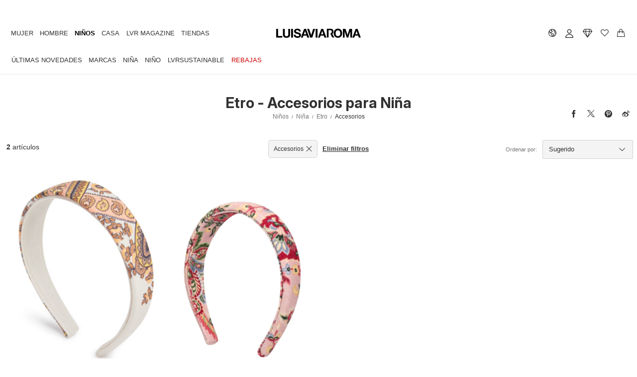

--- FILE ---
content_type: text/html; charset=utf-8
request_url: https://www.luisaviaroma.com/es-mx/shop/ni%C3%B1as/etro/accesorios?lvrid=_gkg_d099_i3
body_size: 58218
content:
<!DOCTYPE html>
<html xmlns="http://www.w3.org/1999/xhtml" xmlns:og="http://opengraphprotocol.org/schema/" xmlns:fb="http://www.facebook.com/2008/fbml" xml:lang="es-MX" lang="es-MX">

<head>
    <title>Etro - Accesorios para Ni&#241;a - OI25 | Luisaviaroma</title>
<meta http-equiv="X-UA-Compatible" content="IE=EDGE,chrome=1" />
<meta http-equiv="Content-Type" content="text/html; charset=UTf-8" />
<meta http-equiv="cache-control" content="no-cache" />
<meta http-equiv="expires" content="0"/>
<meta http-equiv="pragma" content="no-cache" />
<meta name="viewport" content="width=device-width, initial-scale=1.0, maximum-scale=5.0, minimal-ui" />
<meta name="baidu-site-verification" content="kXQAqeqxgS" />
    <link rel="apple-touch-icon" sizes="180x180" href="/assets/icon/apple-touch-icon.png?v=dummy">
    <link rel="icon" type="image/png" href="/assets/icon/favicon-32x32.png?v=dummy" sizes="32x32">
    <link rel="icon" type="image/png" href="/assets/icon/favicon-16x16.png?v=dummy" sizes="16x16">
    <link rel="manifest" href="/assets/icon/manifest.json?v=dummy">
    <link rel="mask-icon" href="/assets/icon/safari-pinned-tab.svg?v=dummy" color="#000000">
    <link rel="shortcut icon" href="/assets/icon/favicon.ico?v=dummy">
    <meta name="apple-mobile-web-app-title" content="LVR">
    <meta name="application-name" content="LVR">
    <meta name="msapplication-config" content="/assets/icon/browserconfig.xml?v=dummy">
    <meta name="theme-color" content="#ffffff">
            
    
<meta name="Content-Language" content="es">
<meta name="copyright" content="Desarrollado por LUISAVIAROMA - Copyright &#169; 2004-2026 LUISAVIAROMA S.p.A. - Todos los Derechos Reservados">
<meta name="title" content="Etro - Accesorios para Ni&#241;a - OI25 | Luisaviaroma">
<meta name="description" content="Compra la colecci&#243;n Etro - Accesorios para Ni&#241;a OI25 en Luisaviaroma. Env&#237;os a todo el mundo">
<meta name="author" content="LUISAVIAROMA">
<link rel="canonical" href="https://www.luisaviaroma.com/es-mx/shop/ni%c3%b1as/etro/accesorios?lvrid=_gkg_d099_i3">
<link rel="alternate" hreflang="IT-IT" href="https://www.luisaviaroma.com/it-it/shop/bambine/etro/accessori?lvrid=_gkg_d099_i3">
<link rel="alternate" hreflang="DE-DE" href="https://www.luisaviaroma.com/de-de/shop/m%c3%a4dchen/etro/accessoires?lvrid=_gkg_d099_i3">
<link rel="alternate" hreflang="FR-FR" href="https://www.luisaviaroma.com/fr-fr/shop/enfant-fille/etro/accessoires?lvrid=_gkg_d099_i3">
<link rel="alternate" hreflang="ES-ES" href="https://www.luisaviaroma.com/es-es/shop/ni%c3%b1as/etro/accesorios?lvrid=_gkg_d099_i3">
<link rel="alternate" hreflang="ZH-CN" href="https://www.luisaviaroma.com/zh-cn/shop/%e5%a5%b3%e5%ad%a9/etro/%e9%85%8d%e9%a5%b0?lvrid=_gkg_d099_i3">
<link rel="alternate" hreflang="KO-KR" href="https://www.luisaviaroma.com/ko-kr/shop/%ed%82%a4%ec%a6%88-%ec%97%ac%ec%95%84/etro/%ec%95%85%ec%84%b8%ec%82%ac%eb%a6%ac?lvrid=_gkg_d099_i3">
<link rel="alternate" hreflang="DE-AT" href="https://www.luisaviaroma.com/de-at/shop/m%c3%a4dchen/etro/accessoires?lvrid=_gkg_d099_i3">
<link rel="alternate" hreflang="EN-AU" href="https://www.luisaviaroma.com/en-au/shop/kids-girls/etro/accessories?lvrid=_gkg_d099_i3">
<link rel="alternate" hreflang="DE-CH" href="https://www.luisaviaroma.com/de-ch/shop/m%c3%a4dchen/etro/accessoires?lvrid=_gkg_d099_i3">
<link rel="alternate" hreflang="EN-GB" href="https://www.luisaviaroma.com/en-gb/shop/kids-girls/etro/accessories?lvrid=_gkg_d099_i3">
<link rel="alternate" hreflang="JA-JP" href="https://www.luisaviaroma.com/ja-jp/shop/%e3%82%ad%e3%83%83%e3%82%ba-%e3%82%ac%e3%83%bc%e3%83%ab%e3%82%ba/etro/%e3%82%a2%e3%82%af%e3%82%bb%e3%82%b5%e3%83%aa%e3%83%bc?lvrid=_gkg_d099_i3">
<link rel="alternate" hreflang="EN-NL" href="https://www.luisaviaroma.com/en-nl/shop/kids-girls/etro/accessories?lvrid=_gkg_d099_i3">
<link rel="alternate" hreflang="EN-US" href="https://www.luisaviaroma.com/en-us/shop/kids-girls/etro/accessories?lvrid=_gkg_d099_i3">
<link rel="alternate" hreflang="ES-US" href="https://www.luisaviaroma.com/es-us/shop/ni%c3%b1as/etro/accesorios?lvrid=_gkg_d099_i3">
<link rel="alternate" hreflang="EN-CA" href="https://www.luisaviaroma.com/en-ca/shop/kids-girls/etro/accessories?lvrid=_gkg_d099_i3">
<link rel="alternate" hreflang="FR-CA" href="https://www.luisaviaroma.com/fr-ca/shop/enfant-fille/etro/accessoires?lvrid=_gkg_d099_i3">
<link rel="alternate" hreflang="EN-TW" href="https://www.luisaviaroma.com/en-tw/shop/kids-girls/etro/accessories?lvrid=_gkg_d099_i3">
<link rel="alternate" hreflang="EN-RO" href="https://www.luisaviaroma.com/en-ro/shop/kids-girls/etro/accessories?lvrid=_gkg_d099_i3">
<link rel="alternate" hreflang="EN-PL" href="https://www.luisaviaroma.com/en-pl/shop/kids-girls/etro/accessories?lvrid=_gkg_d099_i3">
<link rel="alternate" hreflang="EN-SE" href="https://www.luisaviaroma.com/en-se/shop/kids-girls/etro/accessories?lvrid=_gkg_d099_i3">
<link rel="alternate" hreflang="EN-SG" href="https://www.luisaviaroma.com/en-sg/shop/kids-girls/etro/accessories?lvrid=_gkg_d099_i3">
<link rel="alternate" hreflang="EN-DK" href="https://www.luisaviaroma.com/en-dk/shop/kids-girls/etro/accessories?lvrid=_gkg_d099_i3">
<link rel="alternate" hreflang="FR-BE" href="https://www.luisaviaroma.com/fr-be/shop/enfant-fille/etro/accessoires?lvrid=_gkg_d099_i3">
<link rel="alternate" hreflang="EN-BE" href="https://www.luisaviaroma.com/en-be/shop/kids-girls/etro/accessories?lvrid=_gkg_d099_i3">
<link rel="alternate" hreflang="EN-GR" href="https://www.luisaviaroma.com/en-gr/shop/kids-girls/etro/accessories?lvrid=_gkg_d099_i3">
<link rel="alternate" hreflang="EN-AE" href="https://www.luisaviaroma.com/en-ae/shop/kids-girls/etro/accessories?lvrid=_gkg_d099_i3">
<link rel="alternate" hreflang="EN-SK" href="https://www.luisaviaroma.com/en-sk/shop/kids-girls/etro/accessories?lvrid=_gkg_d099_i3">
<link rel="alternate" hreflang="EN-SA" href="https://www.luisaviaroma.com/en-sa/shop/kids-girls/etro/accessories?lvrid=_gkg_d099_i3">
<link rel="alternate" hreflang="EN-KW" href="https://www.luisaviaroma.com/en-kw/shop/kids-girls/etro/accessories?lvrid=_gkg_d099_i3">
<link rel="alternate" hreflang="EN-CY" href="https://www.luisaviaroma.com/en-cy/shop/kids-girls/etro/accessories?lvrid=_gkg_d099_i3">
<link rel="alternate" hreflang="EN-MY" href="https://www.luisaviaroma.com/en-my/shop/kids-girls/etro/accessories?lvrid=_gkg_d099_i3">
<link rel="alternate" hreflang="EN-PT" href="https://www.luisaviaroma.com/en-pt/shop/kids-girls/etro/accessories?lvrid=_gkg_d099_i3">
<link rel="alternate" hreflang="ZH-MO" href="https://www.luisaviaroma.com/zh-mo/shop/%e5%a5%b3%e5%ad%a9/etro/%e9%85%8d%e9%a5%b0?lvrid=_gkg_d099_i3">
<link rel="alternate" hreflang="EN-CZ" href="https://www.luisaviaroma.com/en-cz/shop/kids-girls/etro/accessories?lvrid=_gkg_d099_i3">
<link rel="alternate" hreflang="EN-IE" href="https://www.luisaviaroma.com/en-ie/shop/kids-girls/etro/accessories?lvrid=_gkg_d099_i3">
<link rel="alternate" hreflang="ES-MX" href="https://www.luisaviaroma.com/es-mx/shop/ni%c3%b1as/etro/accesorios?lvrid=_gkg_d099_i3">
<link rel="alternate" hreflang="EN-QA" href="https://www.luisaviaroma.com/en-qa/shop/kids-girls/etro/accessories?lvrid=_gkg_d099_i3">
<link rel="alternate" hreflang="EN-NO" href="https://www.luisaviaroma.com/en-no/shop/kids-girls/etro/accessories?lvrid=_gkg_d099_i3">
<link rel="alternate" hreflang="EN-FI" href="https://www.luisaviaroma.com/en-fi/shop/kids-girls/etro/accessories?lvrid=_gkg_d099_i3">
<link rel="alternate" hreflang="EN-IN" href="https://www.luisaviaroma.com/en-in/shop/kids-girls/etro/accessories?lvrid=_gkg_d099_i3">
<meta property ="fb:page_id" content = "110378796336" />

<meta property="og:url" content="https://www.luisaviaroma.com/es-mx/shop/ni%c3%b1as/etro/accesorios?lvrid=_gkg_d099_i3" />

<meta property="og:type" content="website" />

<meta property ="og:site_name" content = "Luisaviaroma" />

<meta property="og:title" content="Etro - Accesorios para Ni&#241;a - OI25 | Luisaviaroma" />
<meta property="og:description" content="Compra la colecci&#243;n Etro - Accesorios para Ni&#241;a OI25 en Luisaviaroma. Env&#237;os a todo el mundo" />
<meta property="og:image" content="https://static.lvrcdn.com/content/uploads/2017/10/logo_luisaviaroma_684x684.jpg" />

<meta name="twitter:card" content="summary_large_image">

<meta name="twitter:site" content="@LuisaViaRoma">

<meta name="twitter:account_id" content="19399719">

<meta property="twitter:title" content="Etro - Accesorios para Ni&#241;a - OI25 | Luisaviaroma" />

<meta property="twitter:description" content="Compra la colecci&#243;n Etro - Accesorios para Ni&#241;a OI25 en Luisaviaroma. Env&#237;os a todo el mundo" />

<meta property="twitter:image" content="https://static.lvrcdn.com/content/uploads/2017/10/logo_luisaviaroma_684x684.jpg" />
<script type="application/ld+json">[{ "@context": "https://schema.org/", "@type": "WebPage",   "name": "Etro - Accesorios para Ni&#241;a - OI25 | Luisaviaroma",  "url": "https://www.luisaviaroma.com/es-mx/shop/ni%c3%b1as/etro/accesorios?lvrid=_gkg_d099_i3"},{"@context":"https://schema.org","@type":"BreadcrumbList","itemListElement":[{"@type": "ListItem", "position": 1, "name": "Niños", "item": "https://www.luisaviaroma.com/es-mx/sw/moda-infantil?lvrid=_gk"},{"@type": "ListItem", "position": 2, "name": "Niña", "item": "https://www.luisaviaroma.com/es-mx/shop/ni%c3%b1as?lvrid=_gkg"},{"@type": "ListItem", "position": 3, "name": "Etro", "item": "https://www.luisaviaroma.com/es-mx/shop/ni%c3%b1as/etro?lvrid=_gkg_d099"},{"@type": "ListItem", "position": 4, "name": "Accesorios", "item": "https://www.luisaviaroma.com/es-mx/shop/ni%c3%b1as/etro/accesorios?lvrid=_gkg_d099_i3"}]}]</script>
    
    <link href="//css.lvrcdn.com/cssminify/vendorsnew_all_20260112101755.css" rel="stylesheet" type="text/css" /><link href="//css.lvrcdn.com/cssminify/commonsreact_all_20260112101755.css" rel="stylesheet" type="text/css" /><link href="//css.lvrcdn.com/cssminify/catalog_all_20260112101755.css" rel="stylesheet" type="text/css" />
    <!-- Google Tag Manager --><script>window.dataLayer = window.dataLayer || [];function gtag() { dataLayer.push(arguments); }</script><script> (function(w, d, s, l, i){w[l] = w[l] ||[]; w[l].push({ 'gtm.start':new Date().getTime(),event:'gtm.js'});var f = d.getElementsByTagName(s)[0],j = d.createElement(s), dl = l != 'dataLayer' ? '&l=' + l : ''; j.async=true;j.src='https://www.googletagmanager.com/gtm.js?id='+i+dl;f.parentNode.insertBefore(j, f);})(window, document,'script','dataLayer','GTM-TGTJVJR');</script><!-- End Google Tag Manager -->
</head>

<body class="es index catalog-page">
    <div id="LangDir">ES/</div><input type="hidden" id="pubImgHeader" value="?dummy" /><div id="menuDataScr"><script type="text/javascript">automaticFRActive='';automaticPromoTargetActive='';promoGenericOnHeaderActive='';newsLetterPlatform=2;tcWorkEnvironment='Production';shopWindowUrls = {"EN-men":"/en-mx/sw/men?lvrid=_gm","EN-women":"/en-mx/sw/women?lvrid=_gw","EN-kids":"/en-mx/sw/kids?lvrid=_gk","EN-ecraft":"/en-mx/sw/home?lvrid=_ge","EN-beauty":"/en-mx/sw/beauty?lvrid=_gb","IT-men":"/it-mx/sw/uomo?lvrid=_gm","IT-women":"/it-mx/sw/donna?lvrid=_gw","IT-kids":"/it-mx/sw/moda-bambini?lvrid=_gk","IT-ecraft":"/it-mx/sw/casa?lvrid=_ge","IT-beauty":"/it-mx/sw/beauty?lvrid=_gb","DE-men":"/de-mx/sw/herren?lvrid=_gm","DE-women":"/de-mx/sw/damen?lvrid=_gw","DE-kids":"/de-mx/sw/kinder?lvrid=_gk","DE-ecraft":"/de-mx/sw/einrichtung?lvrid=_ge","DE-beauty":"/de-mx/sw/beauty?lvrid=_gb","ZH-men":"/zh-mx/sw/%e7%94%b7%e5%a3%ab?lvrid=_gm","ZH-women":"/zh-mx/sw/%e5%a5%b3%e5%a3%ab?lvrid=_gw","ZH-kids":"/zh-mx/sw/%e5%84%bf%e7%ab%a5?lvrid=_gk","ZH-ecraft":"/zh-mx/sw/%e5%ae%b6%e5%b1%85?lvrid=_ge","ZH-beauty":"/zh-mx/sw/%e7%be%8e%e5%ae%b9?lvrid=_gb","ES-men":"/es-mx/sw/hombre?lvrid=_gm","ES-women":"/es-mx/sw/mujer?lvrid=_gw","ES-kids":"/es-mx/sw/moda-infantil?lvrid=_gk","ES-ecraft":"/es-mx/sw/casa?lvrid=_ge","ES-beauty":"/es-mx/sw/belleza?lvrid=_gb","FR-men":"/fr-mx/sw/homme?lvrid=_gm","FR-women":"/fr-mx/sw/femme?lvrid=_gw","FR-kids":"/fr-mx/sw/enfant?lvrid=_gk","FR-ecraft":"/fr-mx/sw/maison?lvrid=_ge","FR-beauty":"/fr-mx/sw/beaut%c3%a9?lvrid=_gb","KO-men":"/ko-mx/sw/%eb%82%a8%ec%84%b1?lvrid=_gm","KO-women":"/ko-mx/sw/%ec%97%ac%ec%84%b1?lvrid=_gw","KO-kids":"/ko-mx/sw/%ed%82%a4%ec%a6%88?lvrid=_gk","KO-ecraft":"/ko-mx/sw/%ed%99%88?lvrid=_ge","KO-beauty":"/ko-mx/sw/%eb%b7%b0%ed%8b%b0?lvrid=_gb","JA-men":"/ja-mx/sw/%e3%83%a1%e3%83%b3%e3%82%ba?lvrid=_gm","JA-women":"/ja-mx/sw/%e3%83%ac%e3%83%87%e3%82%a3%e3%83%bc%e3%82%b9?lvrid=_gw","JA-kids":"/ja-mx/sw/%e3%82%ad%e3%83%83%e3%82%ba?lvrid=_gk","JA-ecraft":"/ja-mx/sw/%e3%83%a9%e3%82%a4%e3%83%95%e3%82%b9%e3%82%bf%e3%82%a4%e3%83%ab?lvrid=_ge","JA-beauty":"/ja-mx/sw/%e3%83%93%e3%83%a5%e3%83%bc%e3%83%86%e3%82%a3%e3%83%bc?lvrid=_gb"};serverSideUrl='/es-mx/shop/niñas/etro/accesorios?lvrid=_gkg_d099_i3';pricingResponse={"ShipCountry":{"CountryId":"MX","Description":"Mexico","ThreeDigitCode":"MEX","Continent":"AM","CurrencyId":"MXN","Language":"ES","NoShipping":false,"IsUE":false,"VatApply":false,"Vat":0.00,"LVRPayDuties":false,"ReturnCost":30.00,"SedeLVR":0,"FraudControl":true,"Active":true,"MaxDaysAfterInvoiceAllowedForReturn":40,"ClothingSizeCountry":"MX","ShoesSizeCountry":"MX","IsEcraftActive":true,"VatInvoice":0.00,"FattCurrencyID":"EUR","Cites":true,"SalePrevSeason":1,"EmarsysId":123,"PreviousSeasonOnSale":false,"CurrentSeasonOnSale":false,"SaleOnHomePage":true,"FirstCharacter":"M","IsoCode":"MX"},"ViewCurrencyID":"MXN","FattCurrencyID":"EUR","CountryCurrency":{"Id":"MXN","Symbol":"MXN","Description":"Mexican Peso","Exchange":20.751800,"NumOfDecimals":0,"SepOfThousands":"","CanBeInvoiced":false},"DefaultCurrency":{"Id":"EUR","Symbol":"€","Description":"Euro","Exchange":1.000000,"NumOfDecimals":2,"SepOfThousands":"","CanBeInvoiced":true}};</script></div>
                
                <div id="root-header"><div class="_2F80vUjTXx"><div class="_1QEtjDRzXE"></div><header id="lvr-header-container" class="_-Xw5RCcnU3 _3M1Xw1ypGn"><div id="ribbon-slider" class="_1VhfmBGLY_"></div><div class="_1C_fbjenQG"><div class="_3QCxXOf3kh"><div class="_1mGB4bOxF1"><a itemProp="url" href="/es-mx/" aria-label="luisaviaroma" class="_223by5Nsgw _1W7R9HyFzb"><svg version="1.1" id="Livello_1" xmlns:xlink="http://www.w3.org/1999/xlink" x="0" y="0" viewBox="0 0 336.3 45" style="width:100%" xml:space="preserve"><path class="st1" d="M7.5 3.9v27.9h16.7v6.3H0V3.9h7.5zm44.2 31.7C49.1 37.9 45.5 39 41 39c-4.6 0-8.3-1.1-10.8-3.4s-3.8-5.7-3.8-10.4V3.9h7.5v21.3c0 .9.1 1.9.2 2.8.1.9.5 1.7 1 2.4s1.2 1.2 2.1 1.7c.9.4 2.1.6 3.6.6 2.7 0 4.5-.6 5.6-1.8 1-1.2 1.5-3.1 1.5-5.6V3.9h7.5v21.3c.2 4.7-1.1 8.1-3.7 10.4zM66.9 3.9v34.2h-7.5V3.9h7.5zm10.8 25.8c.4.8 1 1.4 1.7 1.9s1.5.9 2.4 1.1c.9.2 1.9.3 2.9.3.7 0 1.4-.1 2.1-.1.8-.1 1.5-.3 2.1-.6.7-.3 1.2-.8 1.7-1.3.4-.6.7-1.2.7-2.1 0-.9-.3-1.7-.9-2.3-.6-.6-1.4-1-2.3-1.4s-2.1-.7-3.2-1c-1.2-.3-2.5-.6-3.7-1-1.3-.3-2.5-.7-3.7-1.2-1.2-.5-2.3-1-3.2-1.8s-1.7-1.7-2.3-2.8-.9-2.4-.9-4c0-1.8.3-3.3 1.1-4.6.8-1.3 1.7-2.4 3-3.2 1.2-.9 2.6-1.5 4.1-1.9s3.1-.6 4.6-.6c1.8 0 3.5.2 5.2.6 1.7.4 3.1 1 4.4 1.9s2.3 2.1 3 3.4 1.1 3.1 1.1 5.1h-7.3c-.1-1-.3-1.9-.6-2.5-.3-.7-.8-1.2-1.4-1.6-.6-.4-1.3-.7-2.1-.8-1-.1-1.9-.2-2.8-.2-.6 0-1.2.1-1.8.2-.6.2-1.1.4-1.6.7-.5.3-.9.7-1.2 1.2-.3.5-.5 1.1-.5 1.8s.1 1.2.4 1.7c.3.4.8.8 1.5 1.2.8.3 1.8.7 3.1 1 1.3.3 3 .8 5.2 1.4.6.1 1.5.3 2.7.7 1.1.3 2.3.9 3.4 1.6 1.1.8 2.1 1.7 2.9 3 .8 1.2 1.2 2.8 1.2 4.7 0 1.6-.3 3-.9 4.3-.6 1.4-1.5 2.5-2.7 3.5-1.2 1-2.7 1.7-4.5 2.3-1.8.6-3.9.8-6.2.8-1.9 0-3.7-.2-5.5-.7s-3.4-1.2-4.7-2.2c-1.4-1-2.4-2.3-3.2-3.8S69.8 29 69.8 27h7.3c0 .9.2 1.9.6 2.7zm40.9-25.8l12.8 34.2h-7.8l-2.6-7.6h-12.8l-2.7 7.6h-7.6l12.9-34.2h7.8zm.4 21l-4.3-12.6h-.1l-4.5 12.6h8.9zm15.9 13.3L123 3.9h7.7l8.4 24.1h.1l7.7-24.1h7.8l-11.3 34.2h-8.5zm29.2-34.3v34.2h-7.5V3.9h7.5zm22.7 0l12.8 34.2h-7.8l-2.6-7.6h-12.8l-2.7 7.6h-7.6L179 3.9h7.8zm.4 21l-4.3-12.6h-.1l-4.5 12.6h8.9zM229.8 14c.8-2.2 1.9-4.1 3.3-5.7 1.4-1.7 3.2-2.9 5.3-3.9 2.1-.9 4.5-1.4 7.1-1.4 2.7 0 5 .5 7.1 1.4s3.9 2.2 5.3 3.9 2.5 3.5 3.3 5.7 1.2 4.5 1.2 7.2c0 2.5-.4 4.8-1.2 6.9-.8 2.1-1.9 4.1-3.3 5.6-1.4 1.6-3.2 2.8-5.3 3.8-2.1.9-4.5 1.4-7.1 1.4-2.6 0-5-.5-7.1-1.4-2.1-.9-3.9-2.1-5.3-3.8-1.4-1.6-2.5-3.5-3.3-5.6-.8-2.1-1.2-4.5-1.2-6.9 0-2.6.4-5 1.2-7.2zm6.9 11.4c.3 1.4.9 2.6 1.6 3.6.8 1.1 1.7 1.9 2.9 2.6 1.2.7 2.6 1 4.3 1 1.7 0 3.2-.3 4.3-1 1.2-.7 2.1-1.5 2.9-2.6s1.2-2.3 1.6-3.6c.3-1.4.5-2.8.5-4.2 0-1.5-.1-3-.5-4.3-.3-1.4-.9-2.7-1.6-3.8-.8-1.1-1.7-2-2.9-2.6-1.2-.7-2.6-1-4.3-1-1.7 0-3.2.3-4.3 1-1.2.7-2.1 1.5-2.9 2.6s-1.2 2.3-1.6 3.8c-.3 1.4-.5 2.9-.5 4.3s.1 2.8.5 4.2zm38.9-21.5l8 23.5h.1l7.6-23.5h10.6v34.2h-7V13.9h-.1l-8.4 24.3h-5.8l-8.4-24.1h-.1v24.1H265V3.9h10.6zm47.9 0l12.8 34.2h-7.8l-2.6-7.6h-12.8l-2.6 7.6h-7.6l12.9-34.2h7.7zm.4 21l-4.3-12.6h-.1L315 24.9h8.9z"></path><path class="st1" d="M231.1 37.8h-8l-7.7-14.6c-.1-.2-.3-.4 0-.6 3.4-2.3 7.2-5.6 5.8-9.4-1.2-3.2-4.5-4.1-8.3-4.2h-4.5v28.8h-7.3V3.4h16c3.9-.2 9.1 2.3 10.2 7.2.6 2.7 1.1 9-4.3 13.1l8.1 14.1z"></path></svg></a></div><nav id="LVR-menu" class="_1cZYbBliKK"><ul class="_2UEYCvQknq"><li class="_1T7ahCdQwf"><div class="_37Ia8tkpVZ" data-id="women"><a data-link="women" data-text="Mujer" href="/es-mx/sw/mujer?lvrid=_gw">Mujer</a></div></li><li class="_1T7ahCdQwf"><div class="_37Ia8tkpVZ" data-id="men"><a data-link="men" data-text="Hombre" href="/es-mx/sw/hombre?lvrid=_gm">Hombre</a></div></li><li class="_1T7ahCdQwf"><div class="_37Ia8tkpVZ _hHxLcH_hNa" data-id="kids"><a data-link="kids" data-text="Niños" href="/es-mx/sw/moda-infantil?lvrid=_gk">Niños</a></div><div class="_212QIYXyO_ _1OrlFO5pkr" data-open="true"><div class="_3mRQylBa8z"><ul class="_3SdKm1FMKL"><li class="_JjYHcizXym"><div class="_37Ia8tkpVZ _3x59EWGjOU _3DGY4R0PG9 _2nafhck6Vb" data-id="kids_newarrivals"><a data-link="kids_newarrivals" data-text="Últimas Novedades" href="/es-mx/shop/ni%c3%b1as/nuevo?lvrid=_gkg_tnewinthism">Últimas Novedades</a></div><div class="_1il8S6XG_g" data-open="false"><div data-id="kids_newarrivals" style="width:100%;position:relative"><nav class="_1rYNn47fW_" data-id="kids_newarrivals"><div data-id="kids-girl_newarrivals" class="_2G7UwVUYOE _10HYEg2H0O"><h3 class="_1WSM0YSa4M _1WpYHSFpkr _1rBpFAmEaH _1Y2UikemgZ"><span><span>Niña</span></span></h3><div class="_1QVjeCa-EP _13P-teC79i"><div class="_3yDfzRPmxi" data-max="2" data-cols="1"><ul class="_3w0LlJhFZn _33crrAGhn6"><li class="_3-rzhATJHy _1r7hUvbYhu" data-id="kids-girls_newarrivals"><a class="_2iwJfm4Hi_ _2HExYTFdo5" data-link="kids-girls_newarrivals" target="_self" href="/es-mx/shop/ni%c3%b1as/nuevo?lvrid=_gkg_tnewinthism">Nuevo este mes</a></li><li data-id="kids-girls_shopbyedit" class="_2G7UwVUYOE _10HYEg2H0O"><h3 class="_1WSM0YSa4M _1WpYHSFpkr _1rBpFAmEaH _1Y2UikemgZ"><span><span>Comprar por Selección</span></span></h3><div class="_1QVjeCa-EP _13P-teC79i"><div class="_3yDfzRPmxi" data-max="5" data-cols="1"><ul class="_3w0LlJhFZn _33crrAGhn6"><li class="_3-rzhATJHy _1r7hUvbYhu" data-id="SUSTAINABL--actual-kids-girls"><a class="_2iwJfm4Hi_ _2HExYTFdo5" data-link="SUSTAINABL--actual-kids-girls" target="_self" href="/es-mx/shop/ni%c3%b1as/lvrsustainable?lvrid=_gkg_tsustainabl">LVRSustainable</a></li><li class="_3-rzhATJHy _1r7hUvbYhu" data-id="KIDSPARTY--actual-kids-girls"><a class="_2iwJfm4Hi_ _2HExYTFdo5" data-link="KIDSPARTY--actual-kids-girls" target="_self" href="/es-mx/shop/ni%c3%b1as/fiesta?lvrid=_gkg_tkidsparty">Fiesta</a></li><li class="_3-rzhATJHy _1r7hUvbYhu" data-id="SCHOOL--actual-kids-girls"><a class="_2iwJfm4Hi_ _2HExYTFdo5" data-link="SCHOOL--actual-kids-girls" target="_self" href="/es-mx/shop/ni%c3%b1as/escuela?lvrid=_gkg_tschool">Escuela</a></li><li class="_3-rzhATJHy _1r7hUvbYhu" data-id="VACATIONKS--actual-kids-girls"><a class="_2iwJfm4Hi_ _2HExYTFdo5" data-link="VACATIONKS--actual-kids-girls" target="_self" href="/es-mx/shop/ni%c3%b1as/vacaciones?lvrid=_gkg_tvacationks">Vacaciones</a></li><li class="_3-rzhATJHy _1r7hUvbYhu" data-id="MINIME--actual-kids-girls"><a class="_2iwJfm4Hi_ _2HExYTFdo5" data-link="MINIME--actual-kids-girls" target="_self" href="/es-mx/shop/ni%c3%b1as/mini-me?lvrid=_gkg_tminime">Mini-Me</a></li></ul></div></div></li></ul></div></div></div><div data-id="kids-boys_newarrivals" class="_2G7UwVUYOE _10HYEg2H0O"><h3 class="_1WSM0YSa4M _1WpYHSFpkr _1rBpFAmEaH _1Y2UikemgZ"><span><span>Niño</span></span></h3><div class="_1QVjeCa-EP _13P-teC79i"><div class="_3yDfzRPmxi" data-max="2" data-cols="1"><ul class="_3w0LlJhFZn _33crrAGhn6"><li class="_3-rzhATJHy _1r7hUvbYhu" data-id="kids-boys_newarrivals"><a class="_2iwJfm4Hi_ _2HExYTFdo5" data-link="kids-boys_newarrivals" target="_self" href="/es-mx/shop/ni%c3%b1os/nuevo?lvrid=_gkb_tnewinthism">Nuevo este mes</a></li><li data-id="kids-boys_shopbyedit" class="_2G7UwVUYOE _10HYEg2H0O"><h3 class="_1WSM0YSa4M _1WpYHSFpkr _1rBpFAmEaH _1Y2UikemgZ"><span><span>Comprar por Selección</span></span></h3><div class="_1QVjeCa-EP _13P-teC79i"><div class="_3yDfzRPmxi" data-max="5" data-cols="1"><ul class="_3w0LlJhFZn _33crrAGhn6"><li class="_3-rzhATJHy _1r7hUvbYhu" data-id="SUSTAINABL--actual-kids-boys"><a class="_2iwJfm4Hi_ _2HExYTFdo5" data-link="SUSTAINABL--actual-kids-boys" target="_self" href="/es-mx/shop/ni%c3%b1os/lvrsustainable?lvrid=_gkb_tsustainabl">LVRSustainable</a></li><li class="_3-rzhATJHy _1r7hUvbYhu" data-id="KIDSPARTY--actual-kids-boys"><a class="_2iwJfm4Hi_ _2HExYTFdo5" data-link="KIDSPARTY--actual-kids-boys" target="_self" href="/es-mx/shop/ni%c3%b1os/fiesta?lvrid=_gkb_tkidsparty">Fiesta</a></li><li class="_3-rzhATJHy _1r7hUvbYhu" data-id="SCHOOL--actual-kids-boys"><a class="_2iwJfm4Hi_ _2HExYTFdo5" data-link="SCHOOL--actual-kids-boys" target="_self" href="/es-mx/shop/ni%c3%b1os/escuela?lvrid=_gkb_tschool">Escuela</a></li><li class="_3-rzhATJHy _1r7hUvbYhu" data-id="VACATIONKS--actual-kids-boys"><a class="_2iwJfm4Hi_ _2HExYTFdo5" data-link="VACATIONKS--actual-kids-boys" target="_self" href="/es-mx/shop/ni%c3%b1os/vacaciones?lvrid=_gkb_tvacationks">Vacaciones</a></li><li class="_3-rzhATJHy _1r7hUvbYhu" data-id="MINIME--actual-kids-boys"><a class="_2iwJfm4Hi_ _2HExYTFdo5" data-link="MINIME--actual-kids-boys" target="_self" href="/es-mx/shop/ni%c3%b1os/mini-me?lvrid=_gkb_tminime">Mini-Me</a></li></ul></div></div></li></ul></div></div></div></nav></div></div></li><li class="_JjYHcizXym"><div class="_37Ia8tkpVZ _3x59EWGjOU _3DGY4R0PG9 _2nafhck6Vb" data-id="kids_brands"><a data-link="kids_brands" data-text="Marcas" href="/es-mx/brands/ni%c3%b1as?lvrid=_r_gkg">Marcas</a></div><div class="_1il8S6XG_g" data-open="false"><div data-id="kids_brands" style="width:100%;position:relative"><nav class="_1rYNn47fW_" data-id="kids_brands"><div data-id="kids-girls_topbrands" class="_2G7UwVUYOE _10HYEg2H0O"><h3 class="_1WSM0YSa4M _1WpYHSFpkr _1rBpFAmEaH _1Y2UikemgZ"><span><span>Niña</span></span></h3><div class="_1QVjeCa-EP _13P-teC79i"><h3 class="_1WSM0YSa4M _1WpYHSFpkr _2FXSnI8O7x _1Y2UikemgZ"><span>Marcas Top</span></h3><div class="_3yDfzRPmxi" data-max="10" data-cols="1"><ul class="_3w0LlJhFZn _33crrAGhn6"><li class="_3-rzhATJHy _1r7hUvbYhu" data-id="4BS"><a class="_2iwJfm4Hi_ _2HExYTFdo5" data-link="4BS" target="_self" href="/es-mx/shop/ni%c3%b1as/bonpoint?lvrid=_gkg_d4bs">Bonpoint</a></li><li class="_3-rzhATJHy _1r7hUvbYhu" data-id="008"><a class="_2iwJfm4Hi_ _2HExYTFdo5" data-link="008" target="_self" href="/es-mx/shop/ni%c3%b1as/dolce-gabbana?lvrid=_gkg_d008">Dolce&Gabbana</a></li><li class="_3-rzhATJHy _1r7hUvbYhu" data-id="GOL"><a class="_2iwJfm4Hi_ _2HExYTFdo5" data-link="GOL" target="_self" href="/es-mx/shop/ni%c3%b1as/golden-goose?lvrid=_gkg_dgol">Golden Goose</a></li><li class="_3-rzhATJHy _1r7hUvbYhu" data-id="02F"><a class="_2iwJfm4Hi_ _2HExYTFdo5" data-link="02F" target="_self" href="/es-mx/shop/ni%c3%b1as/marni-junior?lvrid=_gkg_d02f">Marni Junior</a></li><li class="_3-rzhATJHy _1r7hUvbYhu" data-id="ODW"><a class="_2iwJfm4Hi_ _2HExYTFdo5" data-link="ODW" target="_self" href="/es-mx/shop/ni%c3%b1as/molo?lvrid=_gkg_dodw">Molo</a></li><li class="_3-rzhATJHy _1r7hUvbYhu" data-id="025"><a class="_2iwJfm4Hi_ _2HExYTFdo5" data-link="025" target="_self" href="/es-mx/shop/ni%c3%b1as/moncler?lvrid=_gkg_d025">Moncler</a></li><li class="_3-rzhATJHy _1r7hUvbYhu" data-id="DXA"><a class="_2iwJfm4Hi_ _2HExYTFdo5" data-link="DXA" target="_self" href="/es-mx/shop/ni%c3%b1as/monnalisa?lvrid=_gkg_ddxa">Monnalisa</a></li><li class="_3-rzhATJHy _1r7hUvbYhu" data-id="DWR"><a class="_2iwJfm4Hi_ _2HExYTFdo5" data-link="DWR" target="_self" href="/es-mx/shop/ni%c3%b1as/polo-ralph-lauren?lvrid=_gkg_ddwr">Polo Ralph Lauren</a></li><li class="_3-rzhATJHy _1r7hUvbYhu" data-id="DWS"><a class="_2iwJfm4Hi_ _2HExYTFdo5" data-link="DWS" target="_self" href="/es-mx/shop/ni%c3%b1as/stella-mccartney-kids?lvrid=_gkg_ddws">Stella McCartney Kids</a></li><li class="_3-rzhATJHy _1r7hUvbYhu _2QwxU-sj5Y _e77SZSjl9S" data-id="designerindex"><a class="_2iwJfm4Hi_ _2HExYTFdo5" data-link="designerindex" target="_self" href="/es-mx/brands/ni%c3%b1as?lvrid=_r_gkg">Marcas de A-Z</a></li></ul></div></div></div><div data-id="kids-boys_topbrands" class="_2G7UwVUYOE _10HYEg2H0O"><h3 class="_1WSM0YSa4M _1WpYHSFpkr _1rBpFAmEaH _1Y2UikemgZ"><span><span>Niño</span></span></h3><div class="_1QVjeCa-EP _13P-teC79i"><h3 class="_1WSM0YSa4M _1WpYHSFpkr _2FXSnI8O7x _1Y2UikemgZ"><span>Marcas Top</span></h3><div class="_3yDfzRPmxi" data-max="12" data-cols="1"><ul class="_3w0LlJhFZn _33crrAGhn6"><li class="_3-rzhATJHy _1r7hUvbYhu" data-id="140"><a class="_2iwJfm4Hi_ _2HExYTFdo5" data-link="140" target="_self" href="/es-mx/shop/ni%c3%b1os/adidas-originals?lvrid=_gkb_d140">adidas Originals</a></li><li class="_3-rzhATJHy _1r7hUvbYhu" data-id="L00"><a class="_2iwJfm4Hi_ _2HExYTFdo5" data-link="L00" target="_self" href="/es-mx/shop/ni%c3%b1os/bobo-choses?lvrid=_gkb_dl00">Bobo Choses</a></li><li class="_3-rzhATJHy _1r7hUvbYhu" data-id="92M"><a class="_2iwJfm4Hi_ _2HExYTFdo5" data-link="92M" target="_self" href="/es-mx/shop/ni%c3%b1os/diesel-kids?lvrid=_gkb_d92m">Diesel Kids</a></li><li class="_3-rzhATJHy _1r7hUvbYhu" data-id="008"><a class="_2iwJfm4Hi_ _2HExYTFdo5" data-link="008" target="_self" href="/es-mx/shop/ni%c3%b1os/dolce-gabbana?lvrid=_gkb_d008">Dolce&Gabbana</a></li><li class="_3-rzhATJHy _1r7hUvbYhu" data-id="GOL"><a class="_2iwJfm4Hi_ _2HExYTFdo5" data-link="GOL" target="_self" href="/es-mx/shop/ni%c3%b1os/golden-goose?lvrid=_gkb_dgol">Golden Goose</a></li><li class="_3-rzhATJHy _1r7hUvbYhu" data-id="UOC"><a class="_2iwJfm4Hi_ _2HExYTFdo5" data-link="UOC" target="_self" href="/es-mx/shop/ni%c3%b1os/main-story?lvrid=_gkb_duoc">Main Story</a></li><li class="_3-rzhATJHy _1r7hUvbYhu" data-id="M8L"><a class="_2iwJfm4Hi_ _2HExYTFdo5" data-link="M8L" target="_self" href="/es-mx/shop/ni%c3%b1os/mm6-maison-margiela?lvrid=_gkb_dm8l">MM6 Maison Margiela</a></li><li class="_3-rzhATJHy _1r7hUvbYhu" data-id="025"><a class="_2iwJfm4Hi_ _2HExYTFdo5" data-link="025" target="_self" href="/es-mx/shop/ni%c3%b1os/moncler?lvrid=_gkb_d025">Moncler</a></li><li class="_3-rzhATJHy _1r7hUvbYhu" data-id="DWR"><a class="_2iwJfm4Hi_ _2HExYTFdo5" data-link="DWR" target="_self" href="/es-mx/shop/ni%c3%b1os/polo-ralph-lauren?lvrid=_gkb_ddwr">Polo Ralph Lauren</a></li><li class="_3-rzhATJHy _1r7hUvbYhu" data-id="DWS"><a class="_2iwJfm4Hi_ _2HExYTFdo5" data-link="DWS" target="_self" href="/es-mx/shop/ni%c3%b1os/stella-mccartney-kids?lvrid=_gkb_ddws">Stella McCartney Kids</a></li><li class="_3-rzhATJHy _1r7hUvbYhu" data-id="8YX"><a class="_2iwJfm4Hi_ _2HExYTFdo5" data-link="8YX" target="_self" href="/es-mx/shop/ni%c3%b1os/stone-island-junior?lvrid=_gkb_d8yx">Stone Island Junior</a></li><li class="_3-rzhATJHy _1r7hUvbYhu _2QwxU-sj5Y _e77SZSjl9S" data-id="designerindex"><a class="_2iwJfm4Hi_ _2HExYTFdo5" data-link="designerindex" target="_self" href="/es-mx/brands/ni%c3%b1os?lvrid=_r_gkb">Marcas de A-Z</a></li></ul></div></div></div></nav></div></div></li><li class="_JjYHcizXym"><div class="_37Ia8tkpVZ _3x59EWGjOU _3DGY4R0PG9 _2nafhck6Vb" data-id="kids-girls_actual"><a data-link="kids-girls_actual" data-text="Niña" href="/es-mx/shop/ni%c3%b1as?lvrid=_gkg">Niña</a></div><div class="_1il8S6XG_g" data-open="false"><div data-id="kids-girls_actual" style="width:100%;position:relative"><nav class="_1rYNn47fW_" data-id="kids-girls_actual"><div data-id="kids-girls_shopbyage" class="_2G7UwVUYOE _10HYEg2H0O"><h3 class="_1WSM0YSa4M _1WpYHSFpkr _1rBpFAmEaH _1Y2UikemgZ"><span><span>Comprar por edad</span></span></h3><div class="_1QVjeCa-EP _13P-teC79i"><div class="_3yDfzRPmxi" data-max="5" data-cols="1"><ul class="_3w0LlJhFZn _33crrAGhn6"><li class="_3-rzhATJHy _1r7hUvbYhu" data-id="baby-girls"><a class="_2iwJfm4Hi_ _2HExYTFdo5" data-link="baby-girls" target="_self" href="/es-mx/shop/beb%c3%a9-ni%c3%b1a?lvrid=_gbg">0-24 Meses</a></li><li class="_3-rzhATJHy _1r7hUvbYhu" data-id="toddler-girls"><a class="_2iwJfm4Hi_ _2HExYTFdo5" data-link="toddler-girls" target="_self" href="/es-mx/shop/ni%c3%b1a?lvrid=_gtg">2-6 Años</a></li><li class="_3-rzhATJHy _1r7hUvbYhu" data-id="junior-girls"><a class="_2iwJfm4Hi_ _2HExYTFdo5" data-link="junior-girls" target="_self" href="/es-mx/shop/ni%c3%b1a-junior?lvrid=_gjg">7-16 Años</a></li><li class="_3-rzhATJHy _1r7hUvbYhu _2QwxU-sj5Y _e77SZSjl9S" data-id="kids-girls"><a class="_2iwJfm4Hi_ _2HExYTFdo5" data-link="kids-girls" target="_self" href="/es-mx/shop/ni%c3%b1as?lvrid=_gkg">Ver todos</a></li><li data-id="kids-girls_sublines_topbrands" class="_2G7UwVUYOE _10HYEg2H0O"><h3 class="_1WSM0YSa4M _1WpYHSFpkr _1rBpFAmEaH _1Y2UikemgZ"><span><span>Marcas Top</span></span></h3><div class="_1QVjeCa-EP _13P-teC79i"><div class="_3yDfzRPmxi" data-max="9" data-cols="1"><ul class="_3w0LlJhFZn _33crrAGhn6"><li class="_3-rzhATJHy _1r7hUvbYhu" data-id="4BS"><a class="_2iwJfm4Hi_ _2HExYTFdo5" data-link="4BS" target="_self" href="/es-mx/shop/ni%c3%b1as/bonpoint?lvrid=_gkg_d4bs">Bonpoint</a></li><li class="_3-rzhATJHy _1r7hUvbYhu" data-id="008"><a class="_2iwJfm4Hi_ _2HExYTFdo5" data-link="008" target="_self" href="/es-mx/shop/ni%c3%b1as/dolce-gabbana?lvrid=_gkg_d008">Dolce&Gabbana</a></li><li class="_3-rzhATJHy _1r7hUvbYhu" data-id="GOL"><a class="_2iwJfm4Hi_ _2HExYTFdo5" data-link="GOL" target="_self" href="/es-mx/shop/ni%c3%b1as/golden-goose?lvrid=_gkg_dgol">Golden Goose</a></li><li class="_3-rzhATJHy _1r7hUvbYhu" data-id="02F"><a class="_2iwJfm4Hi_ _2HExYTFdo5" data-link="02F" target="_self" href="/es-mx/shop/ni%c3%b1as/marni-junior?lvrid=_gkg_d02f">Marni Junior</a></li><li class="_3-rzhATJHy _1r7hUvbYhu" data-id="ODW"><a class="_2iwJfm4Hi_ _2HExYTFdo5" data-link="ODW" target="_self" href="/es-mx/shop/ni%c3%b1as/molo?lvrid=_gkg_dodw">Molo</a></li><li class="_3-rzhATJHy _1r7hUvbYhu" data-id="025"><a class="_2iwJfm4Hi_ _2HExYTFdo5" data-link="025" target="_self" href="/es-mx/shop/ni%c3%b1as/moncler?lvrid=_gkg_d025">Moncler</a></li><li class="_3-rzhATJHy _1r7hUvbYhu" data-id="DXA"><a class="_2iwJfm4Hi_ _2HExYTFdo5" data-link="DXA" target="_self" href="/es-mx/shop/ni%c3%b1as/monnalisa?lvrid=_gkg_ddxa">Monnalisa</a></li><li class="_3-rzhATJHy _1r7hUvbYhu" data-id="DWR"><a class="_2iwJfm4Hi_ _2HExYTFdo5" data-link="DWR" target="_self" href="/es-mx/shop/ni%c3%b1as/polo-ralph-lauren?lvrid=_gkg_ddwr">Polo Ralph Lauren</a></li><li class="_3-rzhATJHy _1r7hUvbYhu _2QwxU-sj5Y _e77SZSjl9S" data-id="designerindex"><a class="_2iwJfm4Hi_ _2HExYTFdo5" data-link="designerindex" target="_self" href="/es-mx/brands/ni%c3%b1as?lvrid=_r_gkg">Ver todas las marcas</a></li></ul></div></div></li></ul></div></div></div><div data-id="kids-girls_sublines_clothing" class="_2G7UwVUYOE _2kp-Rxs03Q"><h3 class="_1WSM0YSa4M _1WpYHSFpkr _1rBpFAmEaH _1Y2UikemgZ"><span><span>Ropa</span></span></h3><div class="_1QVjeCa-EP"><div class="_3yDfzRPmxi" data-max="14" data-cols="2"><ul class="_3w0LlJhFZn _33crrAGhn6"><li class="_3-rzhATJHy _1r7hUvbYhu" data-id="6"><a class="_2iwJfm4Hi_ _2HExYTFdo5" data-link="6" target="_self" href="/es-mx/shop/ni%c3%b1as/ropa/abrigos?lvrid=_gkg_i1_c6">Abrigos</a></li><li class="_3-rzhATJHy _1r7hUvbYhu" data-id="705"><a class="_2iwJfm4Hi_ _2HExYTFdo5" data-link="705" target="_self" href="/es-mx/shop/ni%c3%b1as/ropa/ba%c3%b1adores-t%c3%banicas-y-pareos?lvrid=_gkg_i1_c705">Bañadores, Túnicas y Pareos</a></li><li class="_3-rzhATJHy _1r7hUvbYhu" data-id="129"><a class="_2iwJfm4Hi_ _2HExYTFdo5" data-link="129" target="_self" href="/es-mx/shop/ni%c3%b1as/ropa/bodies?lvrid=_gkg_i1_c129">Bodies</a></li><li class="_3-rzhATJHy _1r7hUvbYhu" data-id="10"><a class="_2iwJfm4Hi_ _2HExYTFdo5" data-link="10" target="_self" href="/es-mx/shop/ni%c3%b1as/ropa/camisas?lvrid=_gkg_i1_c10">Camisas</a></li><li class="_3-rzhATJHy _1r7hUvbYhu" data-id="38"><a class="_2iwJfm4Hi_ _2HExYTFdo5" data-link="38" target="_self" href="/es-mx/shop/ni%c3%b1as/ropa/camisetas?lvrid=_gkg_i1_c38">Camisetas</a></li><li class="_3-rzhATJHy _1r7hUvbYhu" data-id="3"><a class="_2iwJfm4Hi_ _2HExYTFdo5" data-link="3" target="_self" href="/es-mx/shop/ni%c3%b1as/ropa/chaquetas?lvrid=_gkg_i1_c3">Chaquetas</a></li><li class="_3-rzhATJHy _1r7hUvbYhu" data-id="2"><a class="_2iwJfm4Hi_ _2HExYTFdo5" data-link="2" target="_self" href="/es-mx/shop/ni%c3%b1as/ropa/faldas?lvrid=_gkg_i1_c2">Faldas</a></li><li class="_3-rzhATJHy _1r7hUvbYhu" data-id="40"><a class="_2iwJfm4Hi_ _2HExYTFdo5" data-link="40" target="_self" href="/es-mx/shop/ni%c3%b1as/ropa/jeans?lvrid=_gkg_i1_c40">Jeans</a></li><li class="_3-rzhATJHy _1r7hUvbYhu" data-id="120"><a class="_2iwJfm4Hi_ _2HExYTFdo5" data-link="120" target="_self" href="/es-mx/shop/ni%c3%b1as/ropa/monos-y-jumpsuits?lvrid=_gkg_i1_c120">Monos y Jumpsuits</a></li><li class="_3-rzhATJHy _1r7hUvbYhu" data-id="151"><a class="_2iwJfm4Hi_ _2HExYTFdo5" data-link="151" target="_self" href="/es-mx/shop/ni%c3%b1as/ropa/outfits-y-conjuntos?lvrid=_gkg_i1_c151">Outfits y Conjuntos</a></li><li class="_3-rzhATJHy _1r7hUvbYhu" data-id="109"><a class="_2iwJfm4Hi_ _2HExYTFdo5" data-link="109" target="_self" href="/es-mx/shop/ni%c3%b1as/ropa/pantalones-cortos?lvrid=_gkg_i1_c109">Pantalones Cortos</a></li><li class="_3-rzhATJHy _1r7hUvbYhu" data-id="702"><a class="_2iwJfm4Hi_ _2HExYTFdo5" data-link="702" target="_self" href="/es-mx/shop/ni%c3%b1as/ropa/pantalones-y-leggings?lvrid=_gkg_i1_c702">Pantalones y Leggings</a></li><li class="_3-rzhATJHy _1r7hUvbYhu" data-id="130"><a class="_2iwJfm4Hi_ _2HExYTFdo5" data-link="130" target="_self" href="/es-mx/shop/ni%c3%b1as/ropa/peleles?lvrid=_gkg_i1_c130">Peleles</a></li><li class="_3-rzhATJHy _1r7hUvbYhu" data-id="30"><a class="_2iwJfm4Hi_ _2HExYTFdo5" data-link="30" target="_self" href="/es-mx/shop/ni%c3%b1as/ropa/plumas?lvrid=_gkg_i1_c30">Plumas</a></li></ul><ul class="_3w0LlJhFZn _33crrAGhn6"><li class="_3-rzhATJHy _1r7hUvbYhu" data-id="17"><a class="_2iwJfm4Hi_ _2HExYTFdo5" data-link="17" target="_self" href="/es-mx/shop/ni%c3%b1as/ropa/prendas-de-punto?lvrid=_gkg_i1_c17">Prendas de Punto</a></li><li class="_3-rzhATJHy _1r7hUvbYhu" data-id="12"><a class="_2iwJfm4Hi_ _2HExYTFdo5" data-link="12" target="_self" href="/es-mx/shop/ni%c3%b1as/ropa/ropa-interior?lvrid=_gkg_i1_c12">Ropa Interior</a></li><li class="_3-rzhATJHy _1r7hUvbYhu" data-id="42"><a class="_2iwJfm4Hi_ _2HExYTFdo5" data-link="42" target="_self" href="/es-mx/shop/ni%c3%b1as/ropa/sudaderas?lvrid=_gkg_i1_c42">Sudaderas</a></li><li class="_3-rzhATJHy _1r7hUvbYhu" data-id="4"><a class="_2iwJfm4Hi_ _2HExYTFdo5" data-link="4" target="_self" href="/es-mx/shop/ni%c3%b1as/ropa/vestidos?lvrid=_gkg_i1_c4">Vestidos</a></li><li class="_3-rzhATJHy _1r7hUvbYhu _2QwxU-sj5Y _e77SZSjl9S" data-id="viewall"><a class="_2iwJfm4Hi_ _2HExYTFdo5" data-link="viewall" target="_self" href="/es-mx/shop/ni%c3%b1as/ropa?lvrid=_gkg_i1">Ver todo</a></li></ul></div></div></div><div data-id="kids-girls_sublines_shoes" class="_2G7UwVUYOE _10HYEg2H0O"><h3 class="_1WSM0YSa4M _1WpYHSFpkr _1rBpFAmEaH _1Y2UikemgZ"><span><span>Zapatos</span></span></h3><div class="_1QVjeCa-EP"><div class="_3yDfzRPmxi" data-max="2" data-cols="1"><ul class="_3w0LlJhFZn _33crrAGhn6"><li class="_3-rzhATJHy _1r7hUvbYhu" data-id="131"><a class="_2iwJfm4Hi_ _2HExYTFdo5" data-link="131" target="_self" href="/es-mx/shop/ni%c3%b1as/zapatos/zapatos-beb%c3%a9?lvrid=_gkg_i4_c131">Zapatos Bebé</a></li><li class="_3-rzhATJHy _1r7hUvbYhu _2QwxU-sj5Y _e77SZSjl9S" data-id="viewall"><a class="_2iwJfm4Hi_ _2HExYTFdo5" data-link="viewall" target="_self" href="/es-mx/shop/ni%c3%b1as/zapatos?lvrid=_gkg_i4">Ver todo</a></li></ul></div></div></div><div data-id="kids-girls_sublines_accessories" class="_2G7UwVUYOE _10HYEg2H0O"><h3 class="_1WSM0YSa4M _1WpYHSFpkr _1rBpFAmEaH _1Y2UikemgZ"><span><span>Accesorios</span></span></h3><div class="_1QVjeCa-EP"><div class="_3yDfzRPmxi" data-max="11" data-cols="1"><ul class="_3w0LlJhFZn _33crrAGhn6"><li class="_3-rzhATJHy _1r7hUvbYhu" data-id="136"><a class="_2iwJfm4Hi_ _2HExYTFdo5" data-link="136" target="_self" href="/es-mx/shop/ni%c3%b1as/accesorios/accesorios-para-beb%c3%a9?lvrid=_gkg_i3_c136">Accesorios para Bebé</a></li><li class="_3-rzhATJHy _1r7hUvbYhu" data-id="132"><a class="_2iwJfm4Hi_ _2HExYTFdo5" data-link="132" target="_self" href="/es-mx/shop/ni%c3%b1as/accesorios/accesorios-para-dormir?lvrid=_gkg_i3_c132">Accesorios para Dormir</a></li><li class="_3-rzhATJHy _1r7hUvbYhu" data-id="163"><a class="_2iwJfm4Hi_ _2HExYTFdo5" data-link="163" target="_self" href="/es-mx/shop/ni%c3%b1as/accesorios/accesorios-para-el-ba%c3%b1o?lvrid=_gkg_i3_c163">Accesorios para el Baño</a></li><li class="_3-rzhATJHy _1r7hUvbYhu" data-id="111"><a class="_2iwJfm4Hi_ _2HExYTFdo5" data-link="111" target="_self" href="/es-mx/shop/ni%c3%b1as/accesorios/accesorios-para-el-cabello?lvrid=_gkg_i3_c111">Accesorios para el Cabello</a></li><li class="_3-rzhATJHy _1r7hUvbYhu" data-id="50"><a class="_2iwJfm4Hi_ _2HExYTFdo5" data-link="50" target="_self" href="/es-mx/shop/ni%c3%b1as/accesorios/bolsos-y-mochilas?lvrid=_gkg_i3_c50">Bolsos y Mochilas</a></li><li class="_3-rzhATJHy _1r7hUvbYhu" data-id="71"><a class="_2iwJfm4Hi_ _2HExYTFdo5" data-link="71" target="_self" href="/es-mx/shop/ni%c3%b1as/accesorios/bufandas-y-pa%c3%b1uelos?lvrid=_gkg_i3_c71">Bufandas y Pañuelos</a></li><li class="_3-rzhATJHy _1r7hUvbYhu" data-id="51"><a class="_2iwJfm4Hi_ _2HExYTFdo5" data-link="51" target="_self" href="/es-mx/shop/ni%c3%b1as/accesorios/cinturones?lvrid=_gkg_i3_c51">Cinturones</a></li><li class="_3-rzhATJHy _1r7hUvbYhu" data-id="54"><a class="_2iwJfm4Hi_ _2HExYTFdo5" data-link="54" target="_self" href="/es-mx/shop/ni%c3%b1as/accesorios/gafas-de-sol?lvrid=_gkg_i3_c54">Gafas de Sol</a></li><li class="_3-rzhATJHy _1r7hUvbYhu" data-id="59"><a class="_2iwJfm4Hi_ _2HExYTFdo5" data-link="59" target="_self" href="/es-mx/shop/ni%c3%b1as/accesorios/guantes?lvrid=_gkg_i3_c59">Guantes</a></li><li class="_3-rzhATJHy _1r7hUvbYhu" data-id="53"><a class="_2iwJfm4Hi_ _2HExYTFdo5" data-link="53" target="_self" href="/es-mx/shop/ni%c3%b1as/accesorios/sombreros-y-gorras?lvrid=_gkg_i3_c53">Sombreros y Gorras</a></li><li class="_3-rzhATJHy _1r7hUvbYhu _2QwxU-sj5Y _e77SZSjl9S" data-id="viewall"><a class="_2iwJfm4Hi_ _2HExYTFdo5" data-link="viewall" target="_self" href="/es-mx/shop/ni%c3%b1as/accesorios?lvrid=_gkg_i3">Ver todo</a></li></ul></div></div></div></nav></div></div></li><li class="_JjYHcizXym"><div class="_37Ia8tkpVZ _3x59EWGjOU _3DGY4R0PG9 _2nafhck6Vb" data-id="kids-boys_actual"><a data-link="kids-boys_actual" data-text="Niño" href="/es-mx/shop/ni%c3%b1os?lvrid=_gkb">Niño</a></div><div class="_1il8S6XG_g" data-open="false"><div data-id="kids-boys_actual" style="width:100%;position:relative"><nav class="_1rYNn47fW_" data-id="kids-boys_actual"><div data-id="kids-boys_shopbyage" class="_2G7UwVUYOE _10HYEg2H0O"><h3 class="_1WSM0YSa4M _1WpYHSFpkr _1rBpFAmEaH _1Y2UikemgZ"><span><span>Comprar por edad</span></span></h3><div class="_1QVjeCa-EP _13P-teC79i"><div class="_3yDfzRPmxi" data-max="5" data-cols="1"><ul class="_3w0LlJhFZn _33crrAGhn6"><li class="_3-rzhATJHy _1r7hUvbYhu" data-id="baby-boys"><a class="_2iwJfm4Hi_ _2HExYTFdo5" data-link="baby-boys" target="_self" href="/es-mx/shop/beb%c3%a9-ni%c3%b1o?lvrid=_gbb">0-24 Meses</a></li><li class="_3-rzhATJHy _1r7hUvbYhu" data-id="toddler-boys"><a class="_2iwJfm4Hi_ _2HExYTFdo5" data-link="toddler-boys" target="_self" href="/es-mx/shop/ni%c3%b1o?lvrid=_gtb">2-6 Años</a></li><li class="_3-rzhATJHy _1r7hUvbYhu" data-id="junior-boys"><a class="_2iwJfm4Hi_ _2HExYTFdo5" data-link="junior-boys" target="_self" href="/es-mx/shop/ni%c3%b1o-junior?lvrid=_gjb">7-16 Años</a></li><li class="_3-rzhATJHy _1r7hUvbYhu _2QwxU-sj5Y _e77SZSjl9S" data-id="kids-boys"><a class="_2iwJfm4Hi_ _2HExYTFdo5" data-link="kids-boys" target="_self" href="/es-mx/shop/ni%c3%b1os?lvrid=_gkb">Ver todos</a></li><li data-id="kids-boys_sublines_topbrands" class="_2G7UwVUYOE _10HYEg2H0O"><h3 class="_1WSM0YSa4M _1WpYHSFpkr _1rBpFAmEaH _1Y2UikemgZ"><span><span>Marcas Top</span></span></h3><div class="_1QVjeCa-EP _13P-teC79i"><div class="_3yDfzRPmxi" data-max="9" data-cols="1"><ul class="_3w0LlJhFZn _33crrAGhn6"><li class="_3-rzhATJHy _1r7hUvbYhu" data-id="140"><a class="_2iwJfm4Hi_ _2HExYTFdo5" data-link="140" target="_self" href="/es-mx/shop/ni%c3%b1os/adidas-originals?lvrid=_gkb_d140">adidas Originals</a></li><li class="_3-rzhATJHy _1r7hUvbYhu" data-id="L00"><a class="_2iwJfm4Hi_ _2HExYTFdo5" data-link="L00" target="_self" href="/es-mx/shop/ni%c3%b1os/bobo-choses?lvrid=_gkb_dl00">Bobo Choses</a></li><li class="_3-rzhATJHy _1r7hUvbYhu" data-id="92M"><a class="_2iwJfm4Hi_ _2HExYTFdo5" data-link="92M" target="_self" href="/es-mx/shop/ni%c3%b1os/diesel-kids?lvrid=_gkb_d92m">Diesel Kids</a></li><li class="_3-rzhATJHy _1r7hUvbYhu" data-id="008"><a class="_2iwJfm4Hi_ _2HExYTFdo5" data-link="008" target="_self" href="/es-mx/shop/ni%c3%b1os/dolce-gabbana?lvrid=_gkb_d008">Dolce&Gabbana</a></li><li class="_3-rzhATJHy _1r7hUvbYhu" data-id="GOL"><a class="_2iwJfm4Hi_ _2HExYTFdo5" data-link="GOL" target="_self" href="/es-mx/shop/ni%c3%b1os/golden-goose?lvrid=_gkb_dgol">Golden Goose</a></li><li class="_3-rzhATJHy _1r7hUvbYhu" data-id="UOC"><a class="_2iwJfm4Hi_ _2HExYTFdo5" data-link="UOC" target="_self" href="/es-mx/shop/ni%c3%b1os/main-story?lvrid=_gkb_duoc">Main Story</a></li><li class="_3-rzhATJHy _1r7hUvbYhu" data-id="M8L"><a class="_2iwJfm4Hi_ _2HExYTFdo5" data-link="M8L" target="_self" href="/es-mx/shop/ni%c3%b1os/mm6-maison-margiela?lvrid=_gkb_dm8l">MM6 Maison Margiela</a></li><li class="_3-rzhATJHy _1r7hUvbYhu" data-id="025"><a class="_2iwJfm4Hi_ _2HExYTFdo5" data-link="025" target="_self" href="/es-mx/shop/ni%c3%b1os/moncler?lvrid=_gkb_d025">Moncler</a></li><li class="_3-rzhATJHy _1r7hUvbYhu _2QwxU-sj5Y _e77SZSjl9S" data-id="designerindex"><a class="_2iwJfm4Hi_ _2HExYTFdo5" data-link="designerindex" target="_self" href="/es-mx/brands/ni%c3%b1os?lvrid=_r_gkb">Ver todas las marcas</a></li></ul></div></div></li></ul></div></div></div><div data-id="kids-boys_sublines_clothing" class="_2G7UwVUYOE _2kp-Rxs03Q"><h3 class="_1WSM0YSa4M _1WpYHSFpkr _1rBpFAmEaH _1Y2UikemgZ"><span><span>Ropa</span></span></h3><div class="_1QVjeCa-EP"><div class="_3yDfzRPmxi" data-max="14" data-cols="2"><ul class="_3w0LlJhFZn _33crrAGhn6"><li class="_3-rzhATJHy _1r7hUvbYhu" data-id="6"><a class="_2iwJfm4Hi_ _2HExYTFdo5" data-link="6" target="_self" href="/es-mx/shop/ni%c3%b1os/ropa/abrigos?lvrid=_gkb_i1_c6">Abrigos</a></li><li class="_3-rzhATJHy _1r7hUvbYhu" data-id="153"><a class="_2iwJfm4Hi_ _2HExYTFdo5" data-link="153" target="_self" href="/es-mx/shop/ni%c3%b1os/ropa/ba%c3%b1adores?lvrid=_gkb_i1_c153">Bañadores</a></li><li class="_3-rzhATJHy _1r7hUvbYhu" data-id="129"><a class="_2iwJfm4Hi_ _2HExYTFdo5" data-link="129" target="_self" href="/es-mx/shop/ni%c3%b1os/ropa/bodies?lvrid=_gkb_i1_c129">Bodies</a></li><li class="_3-rzhATJHy _1r7hUvbYhu" data-id="10"><a class="_2iwJfm4Hi_ _2HExYTFdo5" data-link="10" target="_self" href="/es-mx/shop/ni%c3%b1os/ropa/camisas?lvrid=_gkb_i1_c10">Camisas</a></li><li class="_3-rzhATJHy _1r7hUvbYhu" data-id="8"><a class="_2iwJfm4Hi_ _2HExYTFdo5" data-link="8" target="_self" href="/es-mx/shop/ni%c3%b1os/ropa/camisetas?lvrid=_gkb_i1_c8">Camisetas</a></li><li class="_3-rzhATJHy _1r7hUvbYhu" data-id="704"><a class="_2iwJfm4Hi_ _2HExYTFdo5" data-link="704" target="_self" href="/es-mx/shop/ni%c3%b1os/ropa/camisetas-polo?lvrid=_gkb_i1_c704">Camisetas Polo</a></li><li class="_3-rzhATJHy _1r7hUvbYhu" data-id="3"><a class="_2iwJfm4Hi_ _2HExYTFdo5" data-link="3" target="_self" href="/es-mx/shop/ni%c3%b1os/ropa/chaquetas?lvrid=_gkb_i1_c3">Chaquetas</a></li><li class="_3-rzhATJHy _1r7hUvbYhu" data-id="40"><a class="_2iwJfm4Hi_ _2HExYTFdo5" data-link="40" target="_self" href="/es-mx/shop/ni%c3%b1os/ropa/jeans?lvrid=_gkb_i1_c40">Jeans</a></li><li class="_3-rzhATJHy _1r7hUvbYhu" data-id="703"><a class="_2iwJfm4Hi_ _2HExYTFdo5" data-link="703" target="_self" href="/es-mx/shop/ni%c3%b1os/ropa/monos-y-conjuntos-deportivos?lvrid=_gkb_i1_c703">Monos y Conjuntos Deportivos</a></li><li class="_3-rzhATJHy _1r7hUvbYhu" data-id="151"><a class="_2iwJfm4Hi_ _2HExYTFdo5" data-link="151" target="_self" href="/es-mx/shop/ni%c3%b1os/ropa/outfits-y-conjuntos?lvrid=_gkb_i1_c151">Outfits y Conjuntos</a></li><li class="_3-rzhATJHy _1r7hUvbYhu" data-id="1"><a class="_2iwJfm4Hi_ _2HExYTFdo5" data-link="1" target="_self" href="/es-mx/shop/ni%c3%b1os/ropa/pantalones?lvrid=_gkb_i1_c1">Pantalones</a></li><li class="_3-rzhATJHy _1r7hUvbYhu" data-id="109"><a class="_2iwJfm4Hi_ _2HExYTFdo5" data-link="109" target="_self" href="/es-mx/shop/ni%c3%b1os/ropa/pantalones-cortos?lvrid=_gkb_i1_c109">Pantalones Cortos</a></li><li class="_3-rzhATJHy _1r7hUvbYhu" data-id="130"><a class="_2iwJfm4Hi_ _2HExYTFdo5" data-link="130" target="_self" href="/es-mx/shop/ni%c3%b1os/ropa/peleles?lvrid=_gkb_i1_c130">Peleles</a></li><li class="_3-rzhATJHy _1r7hUvbYhu" data-id="30"><a class="_2iwJfm4Hi_ _2HExYTFdo5" data-link="30" target="_self" href="/es-mx/shop/ni%c3%b1os/ropa/plumas?lvrid=_gkb_i1_c30">Plumas</a></li></ul><ul class="_3w0LlJhFZn _33crrAGhn6"><li class="_3-rzhATJHy _1r7hUvbYhu" data-id="17"><a class="_2iwJfm4Hi_ _2HExYTFdo5" data-link="17" target="_self" href="/es-mx/shop/ni%c3%b1os/ropa/prendas-de-punto?lvrid=_gkb_i1_c17">Prendas de Punto</a></li><li class="_3-rzhATJHy _1r7hUvbYhu" data-id="12"><a class="_2iwJfm4Hi_ _2HExYTFdo5" data-link="12" target="_self" href="/es-mx/shop/ni%c3%b1os/ropa/ropa-interior?lvrid=_gkb_i1_c12">Ropa Interior</a></li><li class="_3-rzhATJHy _1r7hUvbYhu" data-id="42"><a class="_2iwJfm4Hi_ _2HExYTFdo5" data-link="42" target="_self" href="/es-mx/shop/ni%c3%b1os/ropa/sudaderas?lvrid=_gkb_i1_c42">Sudaderas</a></li><li class="_3-rzhATJHy _1r7hUvbYhu _2QwxU-sj5Y _e77SZSjl9S" data-id="viewall"><a class="_2iwJfm4Hi_ _2HExYTFdo5" data-link="viewall" target="_self" href="/es-mx/shop/ni%c3%b1os/ropa?lvrid=_gkb_i1">Ver todo</a></li></ul></div></div></div><div data-id="kids-boys_sublines_shoes" class="_2G7UwVUYOE _10HYEg2H0O"><h3 class="_1WSM0YSa4M _1WpYHSFpkr _1rBpFAmEaH _1Y2UikemgZ"><span><span>Zapatos</span></span></h3><div class="_1QVjeCa-EP"><div class="_3yDfzRPmxi" data-max="2" data-cols="1"><ul class="_3w0LlJhFZn _33crrAGhn6"><li class="_3-rzhATJHy _1r7hUvbYhu" data-id="131"><a class="_2iwJfm4Hi_ _2HExYTFdo5" data-link="131" target="_self" href="/es-mx/shop/ni%c3%b1os/zapatos/zapatos-beb%c3%a9?lvrid=_gkb_i4_c131">Zapatos Bebé</a></li><li class="_3-rzhATJHy _1r7hUvbYhu _2QwxU-sj5Y _e77SZSjl9S" data-id="viewall"><a class="_2iwJfm4Hi_ _2HExYTFdo5" data-link="viewall" target="_self" href="/es-mx/shop/ni%c3%b1os/zapatos?lvrid=_gkb_i4">Ver todo</a></li></ul></div></div></div><div data-id="kids-boys_sublines_accessories" class="_2G7UwVUYOE _10HYEg2H0O"><h3 class="_1WSM0YSa4M _1WpYHSFpkr _1rBpFAmEaH _1Y2UikemgZ"><span><span>Accesorios</span></span></h3><div class="_1QVjeCa-EP"><div class="_3yDfzRPmxi" data-max="11" data-cols="1"><ul class="_3w0LlJhFZn _33crrAGhn6"><li class="_3-rzhATJHy _1r7hUvbYhu" data-id="136"><a class="_2iwJfm4Hi_ _2HExYTFdo5" data-link="136" target="_self" href="/es-mx/shop/ni%c3%b1os/accesorios/accesorios-para-beb%c3%a9?lvrid=_gkb_i3_c136">Accesorios para Bebé</a></li><li class="_3-rzhATJHy _1r7hUvbYhu" data-id="132"><a class="_2iwJfm4Hi_ _2HExYTFdo5" data-link="132" target="_self" href="/es-mx/shop/ni%c3%b1os/accesorios/accesorios-para-dormir?lvrid=_gkb_i3_c132">Accesorios para Dormir</a></li><li class="_3-rzhATJHy _1r7hUvbYhu" data-id="163"><a class="_2iwJfm4Hi_ _2HExYTFdo5" data-link="163" target="_self" href="/es-mx/shop/ni%c3%b1os/accesorios/accesorios-para-el-ba%c3%b1o?lvrid=_gkb_i3_c163">Accesorios para el Baño</a></li><li class="_3-rzhATJHy _1r7hUvbYhu" data-id="50"><a class="_2iwJfm4Hi_ _2HExYTFdo5" data-link="50" target="_self" href="/es-mx/shop/ni%c3%b1os/accesorios/bolsos-y-mochilas?lvrid=_gkb_i3_c50">Bolsos y Mochilas</a></li><li class="_3-rzhATJHy _1r7hUvbYhu" data-id="71"><a class="_2iwJfm4Hi_ _2HExYTFdo5" data-link="71" target="_self" href="/es-mx/shop/ni%c3%b1os/accesorios/bufandas-y-pa%c3%b1uelos?lvrid=_gkb_i3_c71">Bufandas y Pañuelos</a></li><li class="_3-rzhATJHy _1r7hUvbYhu" data-id="51"><a class="_2iwJfm4Hi_ _2HExYTFdo5" data-link="51" target="_self" href="/es-mx/shop/ni%c3%b1os/accesorios/cinturones?lvrid=_gkb_i3_c51">Cinturones</a></li><li class="_3-rzhATJHy _1r7hUvbYhu" data-id="701"><a class="_2iwJfm4Hi_ _2HExYTFdo5" data-link="701" target="_self" href="/es-mx/shop/ni%c3%b1os/accesorios/corbatas-y-pajaritas?lvrid=_gkb_i3_c701">Corbatas y Pajaritas</a></li><li class="_3-rzhATJHy _1r7hUvbYhu" data-id="54"><a class="_2iwJfm4Hi_ _2HExYTFdo5" data-link="54" target="_self" href="/es-mx/shop/ni%c3%b1os/accesorios/gafas-de-sol?lvrid=_gkb_i3_c54">Gafas de Sol</a></li><li class="_3-rzhATJHy _1r7hUvbYhu" data-id="59"><a class="_2iwJfm4Hi_ _2HExYTFdo5" data-link="59" target="_self" href="/es-mx/shop/ni%c3%b1os/accesorios/guantes?lvrid=_gkb_i3_c59">Guantes</a></li><li class="_3-rzhATJHy _1r7hUvbYhu" data-id="53"><a class="_2iwJfm4Hi_ _2HExYTFdo5" data-link="53" target="_self" href="/es-mx/shop/ni%c3%b1os/accesorios/sombreros-y-gorras?lvrid=_gkb_i3_c53">Sombreros y Gorras</a></li><li class="_3-rzhATJHy _1r7hUvbYhu _2QwxU-sj5Y _e77SZSjl9S" data-id="viewall"><a class="_2iwJfm4Hi_ _2HExYTFdo5" data-link="viewall" target="_self" href="/es-mx/shop/ni%c3%b1os/accesorios?lvrid=_gkb_i3">Ver todo</a></li></ul></div></div></div></nav></div></div></li><li class="_JjYHcizXym"><div class="_37Ia8tkpVZ _3x59EWGjOU _3DGY4R0PG9 _2nafhck6Vb" data-id="kids_sustainable"><a data-link="kids_sustainable" data-text="LVRSustainable" href="/es-mx/shop/ni%c3%b1as/lvrsustainable?lvrid=_gkg_tsustainabl">LVRSustainable</a></div><div class="_1il8S6XG_g" data-open="false"><div data-id="kids_sustainable" style="width:100%;position:relative"><nav class="_1rYNn47fW_" data-id="kids_sustainable"><div data-id="kids-girls_sustainable_categories" class="_2G7UwVUYOE _10HYEg2H0O"><h3 class="_1WSM0YSa4M _1WpYHSFpkr _1rBpFAmEaH _1Y2UikemgZ"><span><span>Niña</span></span></h3><div class="_1QVjeCa-EP _13P-teC79i"><h3 class="_1WSM0YSa4M _1WpYHSFpkr _2FXSnI8O7x _1Y2UikemgZ"><span>Comprar por categoría</span></h3><div class="_3yDfzRPmxi" data-max="4" data-cols="1"><ul class="_3w0LlJhFZn _33crrAGhn6"><li class="_3-rzhATJHy _1r7hUvbYhu" data-id="clothing"><a class="_2iwJfm4Hi_ _2HExYTFdo5" data-link="clothing" target="_self" href="/es-mx/shop/ni%c3%b1as/lvrsustainable?lvrid=_gkg_tsustainabl&amp;FilterSublines=1">Ropa</a></li><li class="_3-rzhATJHy _1r7hUvbYhu" data-id="shoes"><a class="_2iwJfm4Hi_ _2HExYTFdo5" data-link="shoes" target="_self" href="/es-mx/shop/ni%c3%b1as/lvrsustainable?lvrid=_gkg_tsustainabl&amp;FilterSublines=4">Zapatos</a></li><li class="_3-rzhATJHy _1r7hUvbYhu" data-id="accessories"><a class="_2iwJfm4Hi_ _2HExYTFdo5" data-link="accessories" target="_self" href="/es-mx/shop/ni%c3%b1as/lvrsustainable?lvrid=_gkg_tsustainabl&amp;FilterSublines=3">Accesorios</a></li><li class="_3-rzhATJHy _1r7hUvbYhu _2QwxU-sj5Y _e77SZSjl9S" data-id="viewall"><a class="_2iwJfm4Hi_ _2HExYTFdo5" data-link="viewall" target="_self" href="/es-mx/shop/ni%c3%b1as/lvrsustainable?lvrid=_gkg_tsustainabl">Ver todo</a></li></ul></div></div></div><div data-id="kids-boys_sustainable_categories" class="_2G7UwVUYOE _10HYEg2H0O"><h3 class="_1WSM0YSa4M _1WpYHSFpkr _1rBpFAmEaH _1Y2UikemgZ"><span><span>Niño</span></span></h3><div class="_1QVjeCa-EP _13P-teC79i"><h3 class="_1WSM0YSa4M _1WpYHSFpkr _2FXSnI8O7x _1Y2UikemgZ"><span>Comprar por categoría</span></h3><div class="_3yDfzRPmxi" data-max="4" data-cols="1"><ul class="_3w0LlJhFZn _33crrAGhn6"><li class="_3-rzhATJHy _1r7hUvbYhu" data-id="clothing"><a class="_2iwJfm4Hi_ _2HExYTFdo5" data-link="clothing" target="_self" href="/es-mx/shop/ni%c3%b1os/lvrsustainable?lvrid=_gkb_tsustainabl&amp;FilterSublines=1">Ropa</a></li><li class="_3-rzhATJHy _1r7hUvbYhu" data-id="shoes"><a class="_2iwJfm4Hi_ _2HExYTFdo5" data-link="shoes" target="_self" href="/es-mx/shop/ni%c3%b1os/lvrsustainable?lvrid=_gkb_tsustainabl&amp;FilterSublines=4">Zapatos</a></li><li class="_3-rzhATJHy _1r7hUvbYhu" data-id="accessories"><a class="_2iwJfm4Hi_ _2HExYTFdo5" data-link="accessories" target="_self" href="/es-mx/shop/ni%c3%b1os/lvrsustainable?lvrid=_gkb_tsustainabl&amp;FilterSublines=3">Accesorios</a></li><li class="_3-rzhATJHy _1r7hUvbYhu _2QwxU-sj5Y _e77SZSjl9S" data-id="viewall"><a class="_2iwJfm4Hi_ _2HExYTFdo5" data-link="viewall" target="_self" href="/es-mx/shop/ni%c3%b1os/lvrsustainable?lvrid=_gkb_tsustainabl">Ver todo</a></li></ul></div></div></div></nav></div></div></li><li class="_JjYHcizXym"><div class="_37Ia8tkpVZ _3x59EWGjOU _2scAdevs5T _3DGY4R0PG9 _2nafhck6Vb" data-id="kids_sale"><a data-link="kids_sale" data-text="Rebajas

" href="/es-mx/shop/ni%c3%b1as?lvrid=_gkg_s">Rebajas

</a></div><div class="_1il8S6XG_g" data-open="false"><div data-id="kids_sale" style="width:100%;position:relative"><nav class="_1rYNn47fW_" data-id="kids_sale"><div data-id="kids-girls_sale" class="_2G7UwVUYOE _10HYEg2H0O"><h3 class="_1WSM0YSa4M _1WpYHSFpkr _1rBpFAmEaH _rm53fkHLK0 _1Y2UikemgZ"><span><span>Niña</span></span></h3><div class="_1QVjeCa-EP _13P-teC79i"><h3 class="_1WSM0YSa4M _1WpYHSFpkr _2FXSnI8O7x _rm53fkHLK0 _1Y2UikemgZ"><span>Comprar por categoría</span></h3><div class="_3yDfzRPmxi" data-max="4" data-cols="1"><ul class="_3w0LlJhFZn _33crrAGhn6"><li class="_3-rzhATJHy _1r7hUvbYhu" data-id="clothing"><a class="_2iwJfm4Hi_ _2HExYTFdo5" data-link="clothing" target="_self" href="/es-mx/shop/ni%c3%b1as/ropa?lvrid=_gkg_i1_s">Ropa</a></li><li class="_3-rzhATJHy _1r7hUvbYhu" data-id="accessories"><a class="_2iwJfm4Hi_ _2HExYTFdo5" data-link="accessories" target="_self" href="/es-mx/shop/ni%c3%b1as/accesorios?lvrid=_gkg_i3_s">Accesorios</a></li><li class="_3-rzhATJHy _1r7hUvbYhu _2QwxU-sj5Y _e77SZSjl9S" data-id="viewall"><a class="_2iwJfm4Hi_ _2HExYTFdo5" data-link="viewall" target="_self" href="/es-mx/shop/ni%c3%b1as?lvrid=_gkg_s">Ver todo</a></li><li data-id="kids-girls_sale_sublines" class="_2G7UwVUYOE _10HYEg2H0O"><h3 class="_1WSM0YSa4M _1WpYHSFpkr _1rBpFAmEaH _rm53fkHLK0 _1Y2UikemgZ"><span><span>Comprar por edad</span></span></h3><div class="_1QVjeCa-EP _13P-teC79i"><div class="_3yDfzRPmxi" data-max="4" data-cols="1"><ul class="_3w0LlJhFZn _33crrAGhn6"><li class="_3-rzhATJHy _1r7hUvbYhu" data-id="baby-girls"><a class="_2iwJfm4Hi_ _2HExYTFdo5" data-link="baby-girls" target="_self" href="/es-mx/shop/beb%c3%a9-ni%c3%b1a?lvrid=_gbg_s">0-24 Meses</a></li><li class="_3-rzhATJHy _1r7hUvbYhu" data-id="toddler-girls"><a class="_2iwJfm4Hi_ _2HExYTFdo5" data-link="toddler-girls" target="_self" href="/es-mx/shop/ni%c3%b1a?lvrid=_gtg_s">2-6 Años</a></li><li class="_3-rzhATJHy _1r7hUvbYhu" data-id="junior-girls"><a class="_2iwJfm4Hi_ _2HExYTFdo5" data-link="junior-girls" target="_self" href="/es-mx/shop/ni%c3%b1a-junior?lvrid=_gjg_s">7-16 Años</a></li><li class="_3-rzhATJHy _1r7hUvbYhu _2QwxU-sj5Y _e77SZSjl9S" data-id="kids-girls"><a class="_2iwJfm4Hi_ _2HExYTFdo5" data-link="kids-girls" target="_self" href="/es-mx/shop/ni%c3%b1as?lvrid=_gkg_s">Ver todos</a></li></ul></div></div></li></ul></div></div></div><div data-id="kids-boys_sale" class="_2G7UwVUYOE _10HYEg2H0O"><h3 class="_1WSM0YSa4M _1WpYHSFpkr _1rBpFAmEaH _rm53fkHLK0 _1Y2UikemgZ"><span><span>Niño</span></span></h3><div class="_1QVjeCa-EP _13P-teC79i"><h3 class="_1WSM0YSa4M _1WpYHSFpkr _2FXSnI8O7x _rm53fkHLK0 _1Y2UikemgZ"><span>Comprar por categoría</span></h3><div class="_3yDfzRPmxi" data-max="4" data-cols="1"><ul class="_3w0LlJhFZn _33crrAGhn6"><li class="_3-rzhATJHy _1r7hUvbYhu" data-id="clothing"><a class="_2iwJfm4Hi_ _2HExYTFdo5" data-link="clothing" target="_self" href="/es-mx/shop/ni%c3%b1os/ropa?lvrid=_gkb_i1_s">Ropa</a></li><li class="_3-rzhATJHy _1r7hUvbYhu" data-id="accessories"><a class="_2iwJfm4Hi_ _2HExYTFdo5" data-link="accessories" target="_self" href="/es-mx/shop/ni%c3%b1os/accesorios?lvrid=_gkb_i3_s">Accesorios</a></li><li class="_3-rzhATJHy _1r7hUvbYhu _2QwxU-sj5Y _e77SZSjl9S" data-id="viewall"><a class="_2iwJfm4Hi_ _2HExYTFdo5" data-link="viewall" target="_self" href="/es-mx/shop/ni%c3%b1os?lvrid=_gkb_s">Ver todo</a></li><li data-id="kids-boys_sale_sublines" class="_2G7UwVUYOE _10HYEg2H0O"><h3 class="_1WSM0YSa4M _1WpYHSFpkr _1rBpFAmEaH _rm53fkHLK0 _1Y2UikemgZ"><span><span>Comprar por edad</span></span></h3><div class="_1QVjeCa-EP _13P-teC79i"><div class="_3yDfzRPmxi" data-max="4" data-cols="1"><ul class="_3w0LlJhFZn _33crrAGhn6"><li class="_3-rzhATJHy _1r7hUvbYhu" data-id="baby-boys"><a class="_2iwJfm4Hi_ _2HExYTFdo5" data-link="baby-boys" target="_self" href="/es-mx/shop/beb%c3%a9-ni%c3%b1o?lvrid=_gbb_s">0-24 Meses</a></li><li class="_3-rzhATJHy _1r7hUvbYhu" data-id="toddler-boys"><a class="_2iwJfm4Hi_ _2HExYTFdo5" data-link="toddler-boys" target="_self" href="/es-mx/shop/ni%c3%b1o?lvrid=_gtb_s">2-6 Años</a></li><li class="_3-rzhATJHy _1r7hUvbYhu" data-id="junior-boys"><a class="_2iwJfm4Hi_ _2HExYTFdo5" data-link="junior-boys" target="_self" href="/es-mx/shop/ni%c3%b1o-junior?lvrid=_gjb_s">7-16 Años</a></li><li class="_3-rzhATJHy _1r7hUvbYhu _2QwxU-sj5Y _e77SZSjl9S" data-id="kids-boys"><a class="_2iwJfm4Hi_ _2HExYTFdo5" data-link="kids-boys" target="_self" href="/es-mx/shop/ni%c3%b1os?lvrid=_gkb_s">Ver todos</a></li></ul></div></div></li></ul></div></div></div></nav></div></div></li></ul></div></div></li><li class="_1T7ahCdQwf"><div class="_37Ia8tkpVZ" data-id="ecraft"><a data-link="ecraft" data-text="Casa" href="/es-mx/sw/casa?lvrid=_ge">Casa</a></div></li><li class="_1T7ahCdQwf"><div class="_37Ia8tkpVZ" data-id=""><a data-link="" data-text="LVR Magazine" href="/es-mx/lvr-magazine">LVR Magazine</a></div></li><li class="_1T7ahCdQwf"><div class="_37Ia8tkpVZ" data-id="ourstores"><a data-link="ourstores" data-text="Tiendas" href="/es-mx/landing/our-stores">Tiendas</a></div></li></ul></nav><div class="_24xIlDysM2"><div class="_2jkETmw0vr _21OMyH-rqI"><span class="_2eFVgIlZHf _3lcGxuycFz" style="font-size:1.6em"></span></div><div class="_18cQPq0nlX _33X5dz_AtQ _bMgBnr9zPi _3ZriEj1-dG"><div class="_151y5vorWZ undefined"><span class="_2eFVgIlZHf _27-4HmfOzt _3BFPVeDIjc" style="font-size:1em"></span><strong class=""></strong></div></div><a class="_2iwJfm4Hi_ _2HExYTFdo5 _pqq2dsSjqq _1Dx0P9maQu" title="LVR Privilege"><span class="_2eFVgIlZHf _3ewDQpSvv0" style="font-size:1.6em"></span><span data-id="privilegeLink" data-track="privilege" class="_3IA7qZymP3" id="LVRPoints">LVR Privilege</span></a><div class="_2jkETmw0vr _21OMyH-rqI"><span class="_2eFVgIlZHf _2uz7-Kxfaj" style="font-size:1.6em"></span></div><div id="shopping_bag" class="_2jkETmw0vr"><span class="_2eFVgIlZHf _2KazTwqG1z" style="font-size:1.6em"></span></div></div></div></div><div class="_1WwC9UClja"></div></header></div></div>
			    <script>window.__HEADER_MODEL__ = {"HasMenu":true,"TransparentMode":false,"TransparentModeColor":"","Minimal":false,"HideLink":false,"VisualSearchGenderItems":[],"HomeHref":"/es-mx/","NewItems":[{"Image":{"Url":"https://static.lvrcdn.com/content/uploads/2025/08/blockcomposer-new/mobile-actual-women-27-08-2025.jpg?1768486844","Width":750,"Height":320},"Children":[{"Children":[{"Children":[{"Rel":null,"Id":"women_newinthisweek","Title":"Novedades de la semana","Subtitle":null,"Url":"/es-mx/shop/mujer/nuevo?lvrid=_gw_tnewinthisw","Type":"Link"},{"Rel":null,"Id":"women_newinthismonth","Title":"Nuevo este mes","Subtitle":null,"Url":"/es-mx/shop/mujer/nuevo?lvrid=_gw_tnewinthism","Type":"Link"},{"Rel":null,"Id":"women_newbrdlvr","Title":"Nuevas Marcas en LVR","Subtitle":null,"Url":"/es-mx/shop/mujer/nuevas-marcas-en-lvr?lvrid=_gw_tnewbrndlvr","Type":"Link"}],"IsSale":false,"Attributes":null,"Id":"women_newarrivals","Title":"","Subtitle":"","Url":null,"Type":"Group"},{"Children":[{"Rel":null,"Id":"SUSTAINABL--actual-women","Title":"LVRSustainable","Subtitle":null,"Url":"/es-mx/shop/mujer/lvrsustainable?lvrid=_gw_tsustainabl","Type":"Link"},{"Rel":null,"Id":"GIFTS--actual-women","Title":"Ideas Regalo","Subtitle":null,"Url":"/es-mx/shop/mujer/ideas-regalo?lvrid=_gw_tgifts","Type":"Link"},{"Rel":null,"Id":"ESSENTIALS--actual-women","Title":"Bestseller & Must-have","Subtitle":null,"Url":"/es-mx/shop/mujer/bestseller-must-have?lvrid=_gw_tessentials","Type":"Link"},{"Rel":null,"Id":"SPECIALOCC--actual-women","Title":"Looks de Fiesta","Subtitle":null,"Url":"/es-mx/shop/mujer/looks-de-fiesta?lvrid=_gw_tspecialocc","Type":"Link"},{"Rel":null,"Id":"VACATIOWIN--actual-women","Title":"Outfit Invierno","Subtitle":null,"Url":"/es-mx/shop/mujer/outfit-invierno?lvrid=_gw_tvacatiowin","Type":"Link"},{"Rel":null,"Id":"VACATION--actual-women","Title":"Outfit Verano","Subtitle":null,"Url":"/es-mx/shop/mujer/outfit-verano?lvrid=_gw_tvacation","Type":"Link"},{"Rel":null,"Id":"LVRSTYLE--actual-women","Title":"LVR Style Insider","Subtitle":null,"Url":"/es-mx/shop/mujer/lvr-style-insider?lvrid=_gw_tlvrstyle","Type":"Link"}],"IsSale":false,"Attributes":null,"Id":"women_shopbyedit","Title":"Comprar por Selección","Subtitle":"","Url":null,"Type":"Group"},{"Params":{"language":"ES","country":"MX","gender":"women","season":"actual","list":"","tag":"NEWINTHISM","url":"","bygender":"","newarrivals":"false","subline":"","page":"1","size":"4"},"IsSale":false,"Id":"women_widget_newarrivals","Title":"Últimas Novedades","Subtitle":null,"Url":null,"Type":"Widget"}],"IsSale":false,"Attributes":null,"Id":"women_newarrivals","Title":"Últimas Novedades","Subtitle":null,"Url":"/es-mx/shop/mujer/nuevo?lvrid=_gw_tnewinthisw","Type":"Group"},{"Children":[{"Children":[{"Rel":null,"Id":"ACN","Title":"Acne Studios","Subtitle":null,"Url":"/es-mx/shop/mujer/acne-studios?lvrid=_gw_dacn","Type":"Link"},{"Rel":null,"Id":"075","Title":"Ann Demeulemeester","Subtitle":null,"Url":"/es-mx/shop/mujer/ann-demeulemeester?lvrid=_gw_d075","Type":"Link"},{"Rel":null,"Id":"XN9","Title":"Annagreta","Subtitle":null,"Url":"/es-mx/shop/mujer/annagreta?lvrid=_gw_dxn9","Type":"Link"},{"Rel":null,"Id":"4CX","Title":"Brunello Cucinelli","Subtitle":null,"Url":"/es-mx/shop/mujer/brunello-cucinelli?lvrid=_gw_d4cx","Type":"Link"},{"Rel":null,"Id":"266","Title":"Chloé","Subtitle":null,"Url":"/es-mx/shop/mujer/chlo%c3%a9?lvrid=_gw_d266","Type":"Link"},{"Rel":null,"Id":"4TH","Title":"Christopher Esber","Subtitle":null,"Url":"/es-mx/shop/mujer/christopher-esber?lvrid=_gw_d4th","Type":"Link"},{"Rel":null,"Id":"008","Title":"Dolce&Gabbana","Subtitle":null,"Url":"/es-mx/shop/mujer/dolce-gabbana?lvrid=_gw_d008","Type":"Link"},{"Rel":null,"Id":"011","Title":"Dries Van Noten","Subtitle":null,"Url":"/es-mx/shop/mujer/dries-van-noten?lvrid=_gw_d011","Type":"Link"},{"Rel":null,"Id":"JAC","Title":"Jacquemus","Subtitle":null,"Url":"/es-mx/shop/mujer/jacquemus?lvrid=_gw_djac","Type":"Link"},{"Rel":null,"Id":"382","Title":"Jil Sander","Subtitle":null,"Url":"/es-mx/shop/mujer/jil-sander?lvrid=_gw_d382","Type":"Link"},{"Rel":null,"Id":"X55","Title":"Khaite","Subtitle":null,"Url":"/es-mx/shop/mujer/khaite?lvrid=_gw_dx55","Type":"Link"},{"Rel":null,"Id":"WBO","Title":"Lemaire","Subtitle":null,"Url":"/es-mx/shop/mujer/lemaire?lvrid=_gw_dwbo","Type":"Link"},{"Rel":null,"Id":"RSH","Title":"Magda Butrym","Subtitle":null,"Url":"/es-mx/shop/mujer/magda-butrym?lvrid=_gw_drsh","Type":"Link"},{"Rel":null,"Id":"M6A","Title":"Maison Margiela","Subtitle":null,"Url":"/es-mx/shop/mujer/maison-margiela?lvrid=_gw_dm6a","Type":"Link"},{"Rel":null,"Id":"4BP","Title":"Marni","Subtitle":null,"Url":"/es-mx/shop/mujer/marni?lvrid=_gw_d4bp","Type":"Link"},{"Rel":null,"Id":"LCG","Title":"Max Mara","Subtitle":null,"Url":"/es-mx/shop/mujer/max-mara?lvrid=_gw_dlcg","Type":"Link"},{"Rel":null,"Id":"025","Title":"Moncler","Subtitle":null,"Url":"/es-mx/shop/mujer/moncler?lvrid=_gw_d025","Type":"Link"},{"Rel":null,"Id":"A8Z","Title":"Proenza Schouler","Subtitle":null,"Url":"/es-mx/shop/mujer/proenza-schouler?lvrid=_gw_da8z","Type":"Link"},{"Rel":null,"Id":"C0N","Title":"Rabanne","Subtitle":null,"Url":"/es-mx/shop/mujer/rabanne?lvrid=_gw_dc0n","Type":"Link"},{"Rel":null,"Id":"250","Title":"Rick Owens","Subtitle":null,"Url":"/es-mx/shop/mujer/rick-owens?lvrid=_gw_d250","Type":"Link"},{"Rel":null,"Id":"IVO","Title":"Sacai","Subtitle":null,"Url":"/es-mx/shop/mujer/sacai?lvrid=_gw_divo","Type":"Link"},{"Rel":null,"Id":"TI8","Title":"Skims","Subtitle":null,"Url":"/es-mx/shop/mujer/skims?lvrid=_gw_dti8","Type":"Link"},{"Rel":null,"Id":"4UN","Title":"The Attico","Subtitle":null,"Url":"/es-mx/shop/mujer/the-attico?lvrid=_gw_d4un","Type":"Link"},{"Rel":null,"Id":"885","Title":"The Row","Subtitle":null,"Url":"/es-mx/shop/mujer/the-row?lvrid=_gw_d885","Type":"Link"},{"Rel":null,"Id":"MBJ","Title":"Tom Ford","Subtitle":null,"Url":"/es-mx/shop/mujer/tom-ford?lvrid=_gw_dmbj","Type":"Link"},{"Rel":null,"Id":"YNP","Title":"Toteme","Subtitle":null,"Url":"/es-mx/shop/mujer/toteme?lvrid=_gw_dynp","Type":"Link"}],"IsSale":false,"Attributes":null,"Id":"women_topbrands","Title":"Marcas Top","Subtitle":"","Url":null,"Type":"Group"},{"Children":[{"Rel":null,"Id":"1","Title":"Ropa","Subtitle":null,"Url":"/es-mx/brands/mujer?lvrid=_r_gw&listaDesID=clothing&tipoQryDes=1","Type":"Link"},{"Rel":null,"Id":"22","Title":"Bolsos","Subtitle":null,"Url":"/es-mx/brands/mujer?lvrid=_r_gw&listaDesID=bags&tipoQryDes=1","Type":"Link"},{"Rel":null,"Id":"3","Title":"Accesorios","Subtitle":null,"Url":"/es-mx/brands/mujer?lvrid=_r_gw&listaDesID=accessories&tipoQryDes=1","Type":"Link"},{"Rel":null,"Id":"76","Title":"Lencería","Subtitle":null,"Url":"/es-mx/brands/mujer?lvrid=_r_gw&listaDesID=lingerie&tipoQryDes=1","Type":"Link"},{"Rel":null,"Id":"101","Title":"Joyas","Subtitle":null,"Url":"/es-mx/brands/mujer?lvrid=_r_gw&listaDesID=fine_jewellery&tipoQryDes=1","Type":"Link"},{"Id":"designerindex","Title":"Marcas de A-Z","Subtitle":null,"Url":"/es-mx/brands/mujer?lvrid=_r_gw","Type":"ViewAll"}],"IsSale":false,"Attributes":null,"Id":"women_brandsbycategory","Title":"Marcas por categoría","Subtitle":"","Url":null,"Type":"Group"},{"Params":{"language":"ES","country":"MX","gender":"women","season":"actual","list":"","tag":"TOPLVRSEL","url":"","bygender":"","newarrivals":"false","subline":"","page":"1","size":"4"},"IsSale":false,"Id":"women_widget_brandsbycategory","Title":"Lo último de nuestras marcas top","Subtitle":null,"Url":null,"Type":"Widget"}],"IsSale":false,"Attributes":null,"Id":"women_brands","Title":"Marcas","Subtitle":null,"Url":"/es-mx/brands/mujer?lvrid=_r_gw","Type":"Group"},{"Children":[{"Children":[{"Rel":null,"Id":"6","Title":"Abrigos","Subtitle":null,"Url":"/es-mx/shop/mujer/ropa/abrigos?lvrid=_gw_i1_c6","Type":"Link"},{"Rel":null,"Id":"10","Title":"Camisas","Subtitle":null,"Url":"/es-mx/shop/mujer/ropa/camisas?lvrid=_gw_i1_c10","Type":"Link"},{"Rel":null,"Id":"8","Title":"Camisetas","Subtitle":null,"Url":"/es-mx/shop/mujer/ropa/camisetas?lvrid=_gw_i1_c8","Type":"Link"},{"Rel":null,"Id":"3","Title":"Chaquetas","Subtitle":null,"Url":"/es-mx/shop/mujer/ropa/chaquetas?lvrid=_gw_i1_c3","Type":"Link"},{"Rel":null,"Id":"728","Title":"Conjuntos","Subtitle":null,"Url":"/es-mx/shop/mujer/ropa/conjuntos?lvrid=_gw_i1_c728","Type":"Link"},{"Rel":null,"Id":"2","Title":"Faldas","Subtitle":null,"Url":"/es-mx/shop/mujer/ropa/faldas?lvrid=_gw_i1_c2","Type":"Link"},{"Rel":null,"Id":"40","Title":"Jeans","Subtitle":null,"Url":"/es-mx/shop/mujer/ropa/jeans?lvrid=_gw_i1_c40","Type":"Link"},{"Rel":null,"Id":"48","Title":"Jumpsuits","Subtitle":null,"Url":"/es-mx/shop/mujer/ropa/jumpsuits?lvrid=_gw_i1_c48","Type":"Link"},{"Rel":null,"Id":"1","Title":"Pantalones","Subtitle":null,"Url":"/es-mx/shop/mujer/ropa/pantalones?lvrid=_gw_i1_c1","Type":"Link"},{"Rel":null,"Id":"109","Title":"Pantalones Cortos","Subtitle":null,"Url":"/es-mx/shop/mujer/ropa/pantalones-cortos?lvrid=_gw_i1_c109","Type":"Link"},{"Rel":null,"Id":"18","Title":"Piel y Shearling","Subtitle":null,"Url":"/es-mx/shop/mujer/ropa/piel-y-shearling?lvrid=_gw_i1_c18","Type":"Link"},{"Rel":null,"Id":"30","Title":"Plumas","Subtitle":null,"Url":"/es-mx/shop/mujer/ropa/plumas?lvrid=_gw_i1_c30","Type":"Link"},{"Rel":null,"Id":"39","Title":"Polos","Subtitle":null,"Url":"/es-mx/shop/mujer/ropa/polos?lvrid=_gw_i1_c39","Type":"Link"},{"Rel":null,"Id":"17","Title":"Prendas de Punto","Subtitle":null,"Url":"/es-mx/shop/mujer/ropa/prendas-de-punto?lvrid=_gw_i1_c17","Type":"Link"},{"Rel":null,"Id":"418","Title":"Ropa Deportiva","Subtitle":null,"Url":"/es-mx/shop/mujer/ropa/ropa-deportiva?lvrid=_gw_i1_c418","Type":"Link"},{"Rel":null,"Id":"166","Title":"Ropa para Esquiar","Subtitle":null,"Url":"/es-mx/shop/mujer/ropa/ropa-para-esquiar?lvrid=_gw_i1_c166","Type":"Link"},{"Rel":null,"Id":"42","Title":"Sudaderas","Subtitle":null,"Url":"/es-mx/shop/mujer/ropa/sudaderas?lvrid=_gw_i1_c42","Type":"Link"},{"Rel":null,"Id":"20","Title":"Tops","Subtitle":null,"Url":"/es-mx/shop/mujer/ropa/tops?lvrid=_gw_i1_c20","Type":"Link"},{"Rel":null,"Id":"141","Title":"Trajes","Subtitle":null,"Url":"/es-mx/shop/mujer/ropa/trajes?lvrid=_gw_i1_c141","Type":"Link"},{"Rel":null,"Id":"11","Title":"Trajes de Baño","Subtitle":null,"Url":"/es-mx/shop/mujer/ropa/trajes-de-ba%c3%b1o?lvrid=_gw_i1_c11","Type":"Link"},{"Rel":null,"Id":"4","Title":"Vestidos","Subtitle":null,"Url":"/es-mx/shop/mujer/ropa/vestidos?lvrid=_gw_i1_c4","Type":"Link"},{"Rel":null,"Id":"lingerie","Title":"Lencería","Subtitle":null,"Url":"/es-mx/shop/mujer/lencer%c3%ada?lvrid=_gw_i76","Type":"Link"},{"Id":"viewall","Title":"Ver todo","Subtitle":null,"Url":"/es-mx/shop/mujer/ropa?lvrid=_gw_i1","Type":"ViewAll"}],"IsSale":false,"Attributes":null,"Id":"women_catalogbysublines_clothing","Title":"Comprar por categoría","Subtitle":"","Url":null,"Type":"Group"},{"Children":[{"Rel":null,"Id":"ACN","Title":"Acne Studios","Subtitle":null,"Url":"/es-mx/shop/mujer/acne-studios/ropa?lvrid=_gw_dacn_i1","Type":"Link"},{"Rel":null,"Id":"XN9","Title":"Annagreta","Subtitle":null,"Url":"/es-mx/shop/mujer/annagreta/ropa?lvrid=_gw_dxn9_i1","Type":"Link"},{"Rel":null,"Id":"4CX","Title":"Brunello Cucinelli","Subtitle":null,"Url":"/es-mx/shop/mujer/brunello-cucinelli/ropa?lvrid=_gw_d4cx_i1","Type":"Link"},{"Rel":null,"Id":"266","Title":"Chloé","Subtitle":null,"Url":"/es-mx/shop/mujer/chlo%c3%a9/ropa?lvrid=_gw_d266_i1","Type":"Link"},{"Rel":null,"Id":"THL","Title":"Cordera","Subtitle":null,"Url":"/es-mx/shop/mujer/cordera/ropa?lvrid=_gw_dthl_i1","Type":"Link"},{"Rel":null,"Id":"008","Title":"Dolce&Gabbana","Subtitle":null,"Url":"/es-mx/shop/mujer/dolce-gabbana/ropa?lvrid=_gw_d008_i1","Type":"Link"},{"Rel":null,"Id":"011","Title":"Dries Van Noten","Subtitle":null,"Url":"/es-mx/shop/mujer/dries-van-noten/ropa?lvrid=_gw_d011_i1","Type":"Link"},{"Rel":null,"Id":"JAC","Title":"Jacquemus","Subtitle":null,"Url":"/es-mx/shop/mujer/jacquemus/ropa?lvrid=_gw_djac_i1","Type":"Link"},{"Rel":null,"Id":"382","Title":"Jil Sander","Subtitle":null,"Url":"/es-mx/shop/mujer/jil-sander/ropa?lvrid=_gw_d382_i1","Type":"Link"},{"Rel":null,"Id":"X55","Title":"Khaite","Subtitle":null,"Url":"/es-mx/shop/mujer/khaite/ropa?lvrid=_gw_dx55_i1","Type":"Link"},{"Rel":null,"Id":"WBO","Title":"Lemaire","Subtitle":null,"Url":"/es-mx/shop/mujer/lemaire/ropa?lvrid=_gw_dwbo_i1","Type":"Link"},{"Rel":null,"Id":"RSH","Title":"Magda Butrym","Subtitle":null,"Url":"/es-mx/shop/mujer/magda-butrym/ropa?lvrid=_gw_drsh_i1","Type":"Link"},{"Rel":null,"Id":"4BP","Title":"Marni","Subtitle":null,"Url":"/es-mx/shop/mujer/marni/ropa?lvrid=_gw_d4bp_i1","Type":"Link"},{"Rel":null,"Id":"LCG","Title":"Max Mara","Subtitle":null,"Url":"/es-mx/shop/mujer/max-mara/ropa?lvrid=_gw_dlcg_i1","Type":"Link"},{"Rel":null,"Id":"025","Title":"Moncler","Subtitle":null,"Url":"/es-mx/shop/mujer/moncler/ropa?lvrid=_gw_d025_i1","Type":"Link"},{"Rel":null,"Id":"A8Z","Title":"Proenza Schouler","Subtitle":null,"Url":"/es-mx/shop/mujer/proenza-schouler/ropa?lvrid=_gw_da8z_i1","Type":"Link"},{"Rel":null,"Id":"C0N","Title":"Rabanne","Subtitle":null,"Url":"/es-mx/shop/mujer/rabanne/ropa?lvrid=_gw_dc0n_i1","Type":"Link"},{"Rel":null,"Id":"IVO","Title":"Sacai","Subtitle":null,"Url":"/es-mx/shop/mujer/sacai/ropa?lvrid=_gw_divo_i1","Type":"Link"},{"Rel":null,"Id":"390","Title":"Stella McCartney","Subtitle":null,"Url":"/es-mx/shop/mujer/stella-mccartney/ropa?lvrid=_gw_d390_i1","Type":"Link"},{"Rel":null,"Id":"4UN","Title":"The Attico","Subtitle":null,"Url":"/es-mx/shop/mujer/the-attico/ropa?lvrid=_gw_d4un_i1","Type":"Link"},{"Rel":null,"Id":"885","Title":"The Row","Subtitle":null,"Url":"/es-mx/shop/mujer/the-row/ropa?lvrid=_gw_d885_i1","Type":"Link"},{"Rel":null,"Id":"MBJ","Title":"Tom Ford","Subtitle":null,"Url":"/es-mx/shop/mujer/tom-ford/ropa?lvrid=_gw_dmbj_i1","Type":"Link"},{"Rel":null,"Id":"YNP","Title":"Toteme","Subtitle":null,"Url":"/es-mx/shop/mujer/toteme/ropa?lvrid=_gw_dynp_i1","Type":"Link"},{"Id":"clothing","Title":"Ver todas las marcas","Subtitle":null,"Url":"/es-mx/brands/mujer?lvrid=_r_gw&listaDesID=clothing&tipoQryDes=1","Type":"ViewAll"}],"IsSale":false,"Attributes":null,"Id":"women_topbrands_clothing","Title":"Marcas Top","Subtitle":"","Url":null,"Type":"Group"},{"Params":{"language":"ES","country":"MX","gender":"women","season":"actual","list":"","tag":"","url":"","bygender":"","newarrivals":"false","subline":"clothing","page":"1","size":"4"},"IsSale":false,"Id":"women_widget_clothing","Title":"Lo último en Ropa","Subtitle":null,"Url":null,"Type":"Widget"}],"IsSale":false,"Attributes":null,"Id":"women_shopbyproduct_sublines_clothing","Title":"Ropa","Subtitle":null,"Url":"/es-mx/shop/mujer/ropa?lvrid=_gw_i1","Type":"Group"},{"Children":[{"Children":[{"Rel":null,"Id":"193","Title":"Bolsas de Deporte","Subtitle":null,"Url":"/es-mx/shop/mujer/bolsos/bolsas-de-deporte?lvrid=_gw_i22_c193","Type":"Link"},{"Rel":null,"Id":"98","Title":"Bolsos de Hombro","Subtitle":null,"Url":"/es-mx/shop/mujer/bolsos/bolsos-de-hombro?lvrid=_gw_i22_c98","Type":"Link"},{"Rel":null,"Id":"81","Title":"Bolsos de Mano","Subtitle":null,"Url":"/es-mx/shop/mujer/bolsos/bolsos-de-mano?lvrid=_gw_i22_c81","Type":"Link"},{"Rel":null,"Id":"199","Title":"Bolsos de playa","Subtitle":null,"Url":"/es-mx/shop/mujer/bolsos/bolsos-de-playa?lvrid=_gw_i22_c199","Type":"Link"},{"Rel":null,"Id":"79","Title":"Bolsos Tote","Subtitle":null,"Url":"/es-mx/shop/mujer/bolsos/bolsos-tote?lvrid=_gw_i22_c79","Type":"Link"},{"Rel":null,"Id":"72","Title":"Clutch","Subtitle":null,"Url":"/es-mx/shop/mujer/bolsos/clutch?lvrid=_gw_i22_c72","Type":"Link"},{"Rel":null,"Id":"82","Title":"Mochilas","Subtitle":null,"Url":"/es-mx/shop/mujer/bolsos/mochilas?lvrid=_gw_i22_c82","Type":"Link"},{"Rel":null,"Id":"85","Title":"Neceseres","Subtitle":null,"Url":"/es-mx/shop/mujer/bolsos/neceseres?lvrid=_gw_i22_c85","Type":"Link"},{"Id":"viewall","Title":"Ver todo","Subtitle":null,"Url":"/es-mx/shop/mujer/bolsos?lvrid=_gw_i22","Type":"ViewAll"}],"IsSale":false,"Attributes":null,"Id":"women_catalogbysublines_bags","Title":"Comprar por categoría","Subtitle":"","Url":null,"Type":"Group"},{"Children":[{"Rel":null,"Id":"ACN","Title":"Acne Studios","Subtitle":null,"Url":"/es-mx/shop/mujer/acne-studios/bolsos?lvrid=_gw_dacn_i22","Type":"Link"},{"Rel":null,"Id":"Z7J","Title":"DeMellier","Subtitle":null,"Url":"/es-mx/shop/mujer/demellier/bolsos?lvrid=_gw_dz7j_i22","Type":"Link"},{"Rel":null,"Id":"KP7","Title":"Dragon Diffusion","Subtitle":null,"Url":"/es-mx/shop/mujer/dragon-diffusion/bolsos?lvrid=_gw_dkp7_i22","Type":"Link"},{"Rel":null,"Id":"JAC","Title":"Jacquemus","Subtitle":null,"Url":"/es-mx/shop/mujer/jacquemus/bolsos?lvrid=_gw_djac_i22","Type":"Link"},{"Rel":null,"Id":"382","Title":"Jil Sander","Subtitle":null,"Url":"/es-mx/shop/mujer/jil-sander/bolsos?lvrid=_gw_d382_i22","Type":"Link"},{"Rel":null,"Id":"X55","Title":"Khaite","Subtitle":null,"Url":"/es-mx/shop/mujer/khaite/bolsos?lvrid=_gw_dx55_i22","Type":"Link"},{"Rel":null,"Id":"WBO","Title":"Lemaire","Subtitle":null,"Url":"/es-mx/shop/mujer/lemaire/bolsos?lvrid=_gw_dwbo_i22","Type":"Link"},{"Rel":null,"Id":"IUH","Title":"Liffner","Subtitle":null,"Url":"/es-mx/shop/mujer/liffner/bolsos?lvrid=_gw_diuh_i22","Type":"Link"},{"Rel":null,"Id":"UPZ","Title":"Maeden","Subtitle":null,"Url":"/es-mx/shop/mujer/maeden/bolsos?lvrid=_gw_dupz_i22","Type":"Link"},{"Rel":null,"Id":"M6A","Title":"Maison Margiela","Subtitle":null,"Url":"/es-mx/shop/mujer/maison-margiela/bolsos?lvrid=_gw_dm6a_i22","Type":"Link"},{"Rel":null,"Id":"4BP","Title":"Marni","Subtitle":null,"Url":"/es-mx/shop/mujer/marni/bolsos?lvrid=_gw_d4bp_i22","Type":"Link"},{"Rel":null,"Id":"A8Z","Title":"Proenza Schouler","Subtitle":null,"Url":"/es-mx/shop/mujer/proenza-schouler/bolsos?lvrid=_gw_da8z_i22","Type":"Link"},{"Rel":null,"Id":"C0N","Title":"Rabanne","Subtitle":null,"Url":"/es-mx/shop/mujer/rabanne/bolsos?lvrid=_gw_dc0n_i22","Type":"Link"},{"Rel":null,"Id":"Q97","Title":"Savette","Subtitle":null,"Url":"/es-mx/shop/mujer/savette/bolsos?lvrid=_gw_dq97_i22","Type":"Link"},{"Rel":null,"Id":"390","Title":"Stella McCartney","Subtitle":null,"Url":"/es-mx/shop/mujer/stella-mccartney/bolsos?lvrid=_gw_d390_i22","Type":"Link"},{"Rel":null,"Id":"4UN","Title":"The Attico","Subtitle":null,"Url":"/es-mx/shop/mujer/the-attico/bolsos?lvrid=_gw_d4un_i22","Type":"Link"},{"Rel":null,"Id":"885","Title":"The Row","Subtitle":null,"Url":"/es-mx/shop/mujer/the-row/bolsos?lvrid=_gw_d885_i22","Type":"Link"},{"Rel":null,"Id":"YNP","Title":"Toteme","Subtitle":null,"Url":"/es-mx/shop/mujer/toteme/bolsos?lvrid=_gw_dynp_i22","Type":"Link"},{"Rel":null,"Id":"AG1","Title":"Valentino Garavani","Subtitle":null,"Url":"/es-mx/shop/mujer/valentino-garavani/bolsos?lvrid=_gw_dag1_i22","Type":"Link"},{"Rel":null,"Id":"202","Title":"Valextra","Subtitle":null,"Url":"/es-mx/shop/mujer/valextra/bolsos?lvrid=_gw_d202_i22","Type":"Link"},{"Id":"bags","Title":"Ver todas las marcas","Subtitle":null,"Url":"/es-mx/brands/mujer?lvrid=_r_gw&listaDesID=bags&tipoQryDes=1","Type":"ViewAll"}],"IsSale":false,"Attributes":null,"Id":"women_topbrands_bags","Title":"Marcas Top","Subtitle":"","Url":null,"Type":"Group"},{"Params":{"language":"ES","country":"MX","gender":"women","season":"actual","list":"","tag":"","url":"","bygender":"","newarrivals":"false","subline":"bags","page":"1","size":"4"},"IsSale":false,"Id":"women_widget_bags","Title":"Lo último en Bolsos","Subtitle":null,"Url":null,"Type":"Widget"}],"IsSale":false,"Attributes":null,"Id":"women_shopbyproduct_sublines_bags","Title":"Bolsos","Subtitle":null,"Url":"/es-mx/shop/mujer/bolsos?lvrid=_gw_i22","Type":"Group"},{"Children":[{"Children":[{"Rel":null,"Id":"178","Title":"Accesorios Deportivos","Subtitle":null,"Url":"/es-mx/shop/mujer/accesorios/accesorios-deportivos?lvrid=_gw_i3_c178","Type":"Link"},{"Rel":null,"Id":"155","Title":"Accesorios Mascota","Subtitle":null,"Url":"/es-mx/shop/mujer/accesorios/accesorios-mascota?lvrid=_gw_i3_c155","Type":"Link"},{"Rel":null,"Id":"138","Title":"Accesorios para Bolsos","Subtitle":null,"Url":"/es-mx/shop/mujer/accesorios/accesorios-para-bolsos?lvrid=_gw_i3_c138","Type":"Link"},{"Rel":null,"Id":"111","Title":"Accesorios para el Cabello","Subtitle":null,"Url":"/es-mx/shop/mujer/accesorios/accesorios-para-el-cabello?lvrid=_gw_i3_c111","Type":"Link"},{"Rel":null,"Id":"167","Title":"Accesorios para Esquiar","Subtitle":null,"Url":"/es-mx/shop/mujer/accesorios/accesorios-para-esquiar?lvrid=_gw_i3_c167","Type":"Link"},{"Rel":null,"Id":"71","Title":"Bufandas y Pañuelos","Subtitle":null,"Url":"/es-mx/shop/mujer/accesorios/bufandas-y-pa%c3%b1uelos?lvrid=_gw_i3_c71","Type":"Link"},{"Rel":null,"Id":"66","Title":"Carteras","Subtitle":null,"Url":"/es-mx/shop/mujer/accesorios/carteras?lvrid=_gw_i3_c66","Type":"Link"},{"Rel":null,"Id":"51","Title":"Cinturones","Subtitle":null,"Url":"/es-mx/shop/mujer/accesorios/cinturones?lvrid=_gw_i3_c51","Type":"Link"},{"Rel":null,"Id":"54","Title":"Gafas de Sol","Subtitle":null,"Url":"/es-mx/shop/mujer/accesorios/gafas-de-sol?lvrid=_gw_i3_c54","Type":"Link"},{"Rel":null,"Id":"59","Title":"Guantes","Subtitle":null,"Url":"/es-mx/shop/mujer/accesorios/guantes?lvrid=_gw_i3_c59","Type":"Link"},{"Rel":null,"Id":"83","Title":"Llaveros","Subtitle":null,"Url":"/es-mx/shop/mujer/accesorios/llaveros?lvrid=_gw_i3_c83","Type":"Link"},{"Rel":null,"Id":"53","Title":"Sombreros y Gorras","Subtitle":null,"Url":"/es-mx/shop/mujer/accesorios/sombreros-y-gorras?lvrid=_gw_i3_c53","Type":"Link"},{"Rel":null,"Id":"127","Title":"Tecnología y Accesorios","Subtitle":null,"Url":"/es-mx/shop/mujer/accesorios/tecnolog%c3%ada-y-accesorios?lvrid=_gw_i3_c127","Type":"Link"},{"Id":"viewall","Title":"Ver todo","Subtitle":null,"Url":"/es-mx/shop/mujer/accesorios?lvrid=_gw_i3","Type":"ViewAll"}],"IsSale":false,"Attributes":null,"Id":"women_catalogbysublines_accessories","Title":"Comprar por categoría","Subtitle":"","Url":null,"Type":"Group"},{"Children":[{"Rel":null,"Id":"ACN","Title":"Acne Studios","Subtitle":null,"Url":"/es-mx/shop/mujer/acne-studios/accesorios?lvrid=_gw_dacn_i3","Type":"Link"},{"Rel":null,"Id":"4CX","Title":"Brunello Cucinelli","Subtitle":null,"Url":"/es-mx/shop/mujer/brunello-cucinelli/accesorios?lvrid=_gw_d4cx_i3","Type":"Link"},{"Rel":null,"Id":"266","Title":"Chloé","Subtitle":null,"Url":"/es-mx/shop/mujer/chlo%c3%a9/accesorios?lvrid=_gw_d266_i3","Type":"Link"},{"Rel":null,"Id":"TH8","Title":"Déhanche","Subtitle":null,"Url":"/es-mx/shop/mujer/d%c3%a9hanche/accesorios?lvrid=_gw_dth8_i3","Type":"Link"},{"Rel":null,"Id":"JAC","Title":"Jacquemus","Subtitle":null,"Url":"/es-mx/shop/mujer/jacquemus/accesorios?lvrid=_gw_djac_i3","Type":"Link"},{"Rel":null,"Id":"382","Title":"Jil Sander","Subtitle":null,"Url":"/es-mx/shop/mujer/jil-sander/accesorios?lvrid=_gw_d382_i3","Type":"Link"},{"Rel":null,"Id":"X55","Title":"Khaite","Subtitle":null,"Url":"/es-mx/shop/mujer/khaite/accesorios?lvrid=_gw_dx55_i3","Type":"Link"},{"Rel":null,"Id":"WBO","Title":"Lemaire","Subtitle":null,"Url":"/es-mx/shop/mujer/lemaire/accesorios?lvrid=_gw_dwbo_i3","Type":"Link"},{"Rel":null,"Id":"3E8","Title":"Loewe","Subtitle":null,"Url":"/es-mx/shop/mujer/loewe/accesorios?lvrid=_gw_d3e8_i3","Type":"Link"},{"Rel":null,"Id":"025","Title":"Moncler","Subtitle":null,"Url":"/es-mx/shop/mujer/moncler/accesorios?lvrid=_gw_d025_i3","Type":"Link"},{"Rel":null,"Id":"4UN","Title":"The Attico","Subtitle":null,"Url":"/es-mx/shop/mujer/the-attico/accesorios?lvrid=_gw_d4un_i3","Type":"Link"},{"Rel":null,"Id":"885","Title":"The Row","Subtitle":null,"Url":"/es-mx/shop/mujer/the-row/accesorios?lvrid=_gw_d885_i3","Type":"Link"},{"Rel":null,"Id":"MBJ","Title":"Tom Ford","Subtitle":null,"Url":"/es-mx/shop/mujer/tom-ford/accesorios?lvrid=_gw_dmbj_i3","Type":"Link"},{"Rel":null,"Id":"YNP","Title":"Toteme","Subtitle":null,"Url":"/es-mx/shop/mujer/toteme/accesorios?lvrid=_gw_dynp_i3","Type":"Link"},{"Id":"accessories","Title":"Ver todas las marcas","Subtitle":null,"Url":"/es-mx/brands/mujer?lvrid=_r_gw&listaDesID=accessories&tipoQryDes=1","Type":"ViewAll"}],"IsSale":false,"Attributes":null,"Id":"women_topbrands_accessories","Title":"Marcas Top","Subtitle":"","Url":null,"Type":"Group"},{"Params":{"language":"ES","country":"MX","gender":"women","season":"actual","list":"","tag":"","url":"","bygender":"","newarrivals":"false","subline":"accessories","page":"1","size":"4"},"IsSale":false,"Id":"women_widget_accessories","Title":"Lo último en Accesorios","Subtitle":null,"Url":null,"Type":"Widget"}],"IsSale":false,"Attributes":null,"Id":"women_shopbyproduct_sublines_accessories","Title":"Accesorios","Subtitle":null,"Url":"/es-mx/shop/mujer/accesorios?lvrid=_gw_i3","Type":"Group"},{"Children":[{"Children":[{"Rel":null,"Id":"77","Title":"Anillos","Subtitle":null,"Url":"/es-mx/shop/mujer/joyas/anillos?lvrid=_gw_i101_c77","Type":"Link"},{"Rel":null,"Id":"43","Title":"Charms y Colgantes","Subtitle":null,"Url":"/es-mx/shop/mujer/joyas/charms-y-colgantes?lvrid=_gw_i101_c43","Type":"Link"},{"Rel":null,"Id":"75","Title":"Collares","Subtitle":null,"Url":"/es-mx/shop/mujer/joyas/collares?lvrid=_gw_i101_c75","Type":"Link"},{"Rel":null,"Id":"146","Title":"Joyas para el Cuerpo","Subtitle":null,"Url":"/es-mx/shop/mujer/joyas/joyas-para-el-cuerpo?lvrid=_gw_i101_c146","Type":"Link"},{"Rel":null,"Id":"198","Title":"Joyería para el Cabello","Subtitle":null,"Url":"/es-mx/shop/mujer/joyas/joyer%c3%ada-para-el-cabello?lvrid=_gw_i101_c198","Type":"Link"},{"Rel":null,"Id":"74","Title":"Pendientes","Subtitle":null,"Url":"/es-mx/shop/mujer/joyas/pendientes?lvrid=_gw_i101_c74","Type":"Link"},{"Rel":null,"Id":"900","Title":"Pins y Broches","Subtitle":null,"Url":"/es-mx/shop/mujer/joyas/pins-y-broches?lvrid=_gw_i101_c900","Type":"Link"},{"Rel":null,"Id":"57","Title":"Pulseras","Subtitle":null,"Url":"/es-mx/shop/mujer/joyas/pulseras?lvrid=_gw_i101_c57","Type":"Link"},{"Id":"viewall","Title":"Ver todo","Subtitle":null,"Url":"/es-mx/shop/mujer/joyas?lvrid=_gw_i101","Type":"ViewAll"}],"IsSale":false,"Attributes":null,"Id":"women_catalogbysublines_fine_jewellery","Title":"Comprar por categoría","Subtitle":"","Url":null,"Type":"Group"},{"Children":[{"Rel":null,"Id":"266","Title":"Chloé","Subtitle":null,"Url":"/es-mx/shop/mujer/chlo%c3%a9/joyas?lvrid=_gw_d266_i101","Type":"Link"},{"Rel":null,"Id":"008","Title":"Dolce&Gabbana","Subtitle":null,"Url":"/es-mx/shop/mujer/dolce-gabbana/joyas?lvrid=_gw_d008_i101","Type":"Link"},{"Rel":null,"Id":"382","Title":"Jil Sander","Subtitle":null,"Url":"/es-mx/shop/mujer/jil-sander/joyas?lvrid=_gw_d382_i101","Type":"Link"},{"Rel":null,"Id":"WBO","Title":"Lemaire","Subtitle":null,"Url":"/es-mx/shop/mujer/lemaire/joyas?lvrid=_gw_dwbo_i101","Type":"Link"},{"Rel":null,"Id":"4BP","Title":"Marni","Subtitle":null,"Url":"/es-mx/shop/mujer/marni/joyas?lvrid=_gw_d4bp_i101","Type":"Link"},{"Rel":null,"Id":"C0N","Title":"Rabanne","Subtitle":null,"Url":"/es-mx/shop/mujer/rabanne/joyas?lvrid=_gw_dc0n_i101","Type":"Link"},{"Rel":null,"Id":"U0I","Title":"Simuero","Subtitle":null,"Url":"/es-mx/shop/mujer/simuero/joyas?lvrid=_gw_du0i_i101","Type":"Link"},{"Rel":null,"Id":"MBJ","Title":"Tom Ford","Subtitle":null,"Url":"/es-mx/shop/mujer/tom-ford/joyas?lvrid=_gw_dmbj_i101","Type":"Link"},{"Rel":null,"Id":"YNP","Title":"Toteme","Subtitle":null,"Url":"/es-mx/shop/mujer/toteme/joyas?lvrid=_gw_dynp_i101","Type":"Link"},{"Id":"fine_jewellery","Title":"Ver todas las marcas","Subtitle":null,"Url":"/es-mx/brands/mujer?lvrid=_r_gw&listaDesID=fine_jewellery&tipoQryDes=1","Type":"ViewAll"}],"IsSale":false,"Attributes":null,"Id":"women_topbrands_fine_jewellery","Title":"Marcas Top","Subtitle":"","Url":null,"Type":"Group"},{"Params":{"language":"ES","country":"MX","gender":"women","season":"actual","list":"","tag":"","url":"","bygender":"","newarrivals":"false","subline":"fine_jewellery","page":"1","size":"4"},"IsSale":false,"Id":"women_widget_fine_jewellery","Title":"Lo último en Joyas","Subtitle":null,"Url":null,"Type":"Widget"}],"IsSale":false,"Attributes":null,"Id":"women_shopbyproduct_sublines_fine_jewellery","Title":"Joyas","Subtitle":null,"Url":"/es-mx/shop/mujer/joyas?lvrid=_gw_i101","Type":"Group"},{"Children":[{"Children":[{"Rel":null,"Id":"clothing","Title":"Ropa","Subtitle":null,"Url":"/es-mx/shop/mujer/lvrsustainable?lvrid=_gw_tsustainabl&FilterSublines=1","Type":"Link"},{"Rel":null,"Id":"bags","Title":"Bolsos","Subtitle":null,"Url":"/es-mx/shop/mujer/lvrsustainable?lvrid=_gw_tsustainabl&FilterSublines=22","Type":"Link"},{"Rel":null,"Id":"accessories","Title":"Accesorios","Subtitle":null,"Url":"/es-mx/shop/mujer/lvrsustainable?lvrid=_gw_tsustainabl&FilterSublines=3","Type":"Link"},{"Rel":null,"Id":"lingerie","Title":"Lencería","Subtitle":null,"Url":"/es-mx/shop/mujer/lvrsustainable?lvrid=_gw_tsustainabl&FilterSublines=76","Type":"Link"},{"Rel":null,"Id":"fine_jewellery","Title":"Joyas","Subtitle":null,"Url":"/es-mx/shop/mujer/lvrsustainable?lvrid=_gw_tsustainabl&FilterSublines=101","Type":"Link"},{"Id":"viewall","Title":"Ver todo","Subtitle":null,"Url":"/es-mx/shop/mujer/lvrsustainable?lvrid=_gw_tsustainabl","Type":"ViewAll"}],"IsSale":false,"Attributes":null,"Id":"women_sustainable_categories","Title":"Comprar por categoría","Subtitle":"","Url":null,"Type":"Group"},{"Children":[{"Rel":null,"Id":"TOO","Title":"A.EMERY","Subtitle":null,"Url":"/es-mx/shop/mujer/a-emery?lvrid=_gw_dtoo","Type":"Link"},{"Rel":null,"Id":"ACN","Title":"Acne Studios","Subtitle":null,"Url":"/es-mx/shop/mujer/acne-studios?lvrid=_gw_dacn","Type":"Link"},{"Rel":null,"Id":"Y4X","Title":"Agolde","Subtitle":null,"Url":"/es-mx/shop/mujer/agolde?lvrid=_gw_dy4x","Type":"Link"},{"Rel":null,"Id":"4CX","Title":"Brunello Cucinelli","Subtitle":null,"Url":"/es-mx/shop/mujer/brunello-cucinelli?lvrid=_gw_d4cx","Type":"Link"},{"Rel":null,"Id":"Z7J","Title":"DeMellier","Subtitle":null,"Url":"/es-mx/shop/mujer/demellier?lvrid=_gw_dz7j","Type":"Link"},{"Rel":null,"Id":"X55","Title":"Khaite","Subtitle":null,"Url":"/es-mx/shop/mujer/khaite?lvrid=_gw_dx55","Type":"Link"},{"Rel":null,"Id":"Z7T","Title":"Matteau","Subtitle":null,"Url":"/es-mx/shop/mujer/matteau?lvrid=_gw_dz7t","Type":"Link"},{"Rel":null,"Id":"YTN","Title":"Nagnata","Subtitle":null,"Url":"/es-mx/shop/mujer/nagnata?lvrid=_gw_dytn","Type":"Link"},{"Rel":null,"Id":"5BP","Title":"RE/DONE","Subtitle":null,"Url":"/es-mx/shop/mujer/re-done?lvrid=_gw_d5bp","Type":"Link"},{"Rel":null,"Id":"390","Title":"Stella McCartney","Subtitle":null,"Url":"/es-mx/shop/mujer/stella-mccartney?lvrid=_gw_d390","Type":"Link"},{"Rel":null,"Id":"YNP","Title":"Toteme","Subtitle":null,"Url":"/es-mx/shop/mujer/toteme?lvrid=_gw_dynp","Type":"Link"},{"Rel":null,"Id":"202","Title":"Valextra","Subtitle":null,"Url":"/es-mx/shop/mujer/valextra?lvrid=_gw_d202","Type":"Link"},{"Id":"designerindex","Title":"Ver todas las marcas","Subtitle":null,"Url":"/es-mx/brands/mujer?lvrid=_r_gw","Type":"ViewAll"}],"IsSale":false,"Attributes":null,"Id":"women_sustainable_topbrands","Title":"Marcas Top","Subtitle":"","Url":null,"Type":"Group"},{"IsSale":false,"Id":"women_banners_sustainable","Title":"LVRSustainable World","Subtitle":null,"Url":null,"Type":"Banner"}],"IsSale":false,"Attributes":null,"Id":"women_sustainable","Title":"LVRSustainable","Subtitle":null,"Url":"/es-mx/landing/sustainable-women","Type":"Group"},{"Children":[{"Children":[{"Rel":null,"Id":"clothing","Title":"Ropa","Subtitle":null,"Url":"/es-mx/shop/mujer/ropa?lvrid=_gw_i1_s","Type":"Link"},{"Rel":null,"Id":"bags","Title":"Bolsos","Subtitle":null,"Url":"/es-mx/shop/mujer/bolsos?lvrid=_gw_i22_s","Type":"Link"},{"Rel":null,"Id":"accessories","Title":"Accesorios","Subtitle":null,"Url":"/es-mx/shop/mujer/accesorios?lvrid=_gw_i3_s","Type":"Link"},{"Rel":null,"Id":"lingerie","Title":"Lencería","Subtitle":null,"Url":"/es-mx/shop/mujer/lencer%c3%ada?lvrid=_gw_i76_s","Type":"Link"},{"Rel":null,"Id":"fine_jewellery","Title":"Joyas","Subtitle":null,"Url":"/es-mx/shop/mujer/joyas?lvrid=_gw_i101_s","Type":"Link"},{"Id":"viewall","Title":"Ver todo","Subtitle":null,"Url":"/es-mx/shop/mujer?lvrid=_gw_s","Type":"ViewAll"}],"IsSale":true,"Attributes":null,"Id":"women_sale","Title":"Comprar por categoría","Subtitle":"","Url":null,"Type":"Group"},{"Children":[{"Id":"designerindex","Title":"Marcas de A-Z","Subtitle":null,"Url":"/es-mx/brands/mujer?lvrid=_r_gw_s","Type":"ViewAll"}],"IsSale":true,"Attributes":null,"Id":"women_sale_topbrands","Title":"Comprar por marca","Subtitle":"","Url":null,"Type":"Group"},{"Params":{"language":"ES","country":"MX","gender":"women","season":"sale","list":"","tag":"","url":"","bygender":"women","newarrivals":"false","subline":"","page":"1","size":"4"},"IsSale":true,"Id":"women_widget_sale_clothing","Title":"Rebajas\n\n","Subtitle":null,"Url":null,"Type":"Widget"}],"IsSale":true,"Attributes":null,"Id":"women_sale","Title":"Rebajas\n\n","Subtitle":null,"Url":"/es-mx/shop/mujer?lvrid=_gw_s","Type":"Group"}],"IsSale":false,"Attributes":{"MemoCode":"women"},"Id":"women","Title":"Mujer","Subtitle":null,"Url":"/es-mx/sw/mujer?lvrid=_gw","Type":"GroupGender"},{"Image":{"Url":"https://static.lvrcdn.com/content/uploads/2025/08/blockcomposer-new/mobile-actual-men-27-08-2025.jpg?1768396067","Width":750,"Height":320},"Children":[{"Children":[{"Children":[{"Rel":null,"Id":"men_newinthisweek","Title":"Novedades de la semana","Subtitle":null,"Url":"/es-mx/shop/hombre/nuevo?lvrid=_gm_tnewinthisw","Type":"Link"},{"Rel":null,"Id":"men_newinthismonth","Title":"Nuevo este mes","Subtitle":null,"Url":"/es-mx/shop/hombre/nuevo?lvrid=_gm_tnewinthism","Type":"Link"},{"Rel":null,"Id":"men_newbrdlvr","Title":"Nuevas Marcas en LVR","Subtitle":null,"Url":"/es-mx/shop/hombre/nuevas-marcas-en-lvr?lvrid=_gm_tnewbrndlvr","Type":"Link"}],"IsSale":false,"Attributes":null,"Id":"men_newarrivals","Title":"","Subtitle":"","Url":null,"Type":"Group"},{"Children":[{"Rel":null,"Id":"SUSTAINABL--actual-men","Title":"LVRSustainable","Subtitle":null,"Url":"/es-mx/shop/hombre/lvrsustainable?lvrid=_gm_tsustainabl","Type":"Link"},{"Rel":null,"Id":"GIFTS--actual-men","Title":"Ideas Regalo","Subtitle":null,"Url":"/es-mx/shop/hombre/ideas-regalo?lvrid=_gm_tgifts","Type":"Link"},{"Rel":null,"Id":"ESSENTIALS--actual-men","Title":"Bestseller & Must-have","Subtitle":null,"Url":"/es-mx/shop/hombre/bestseller-must-have?lvrid=_gm_tessentials","Type":"Link"},{"Rel":null,"Id":"SPECIALOCC--actual-men","Title":"Looks de Fiesta","Subtitle":null,"Url":"/es-mx/shop/hombre/looks-de-fiesta?lvrid=_gm_tspecialocc","Type":"Link"},{"Rel":null,"Id":"VACATIOWIN--actual-men","Title":"Outfit Invierno","Subtitle":null,"Url":"/es-mx/shop/hombre/outfit-invierno?lvrid=_gm_tvacatiowin","Type":"Link"},{"Rel":null,"Id":"VACATION--actual-men","Title":"Outfit Verano","Subtitle":null,"Url":"/es-mx/shop/hombre/outfit-verano?lvrid=_gm_tvacation","Type":"Link"}],"IsSale":false,"Attributes":null,"Id":"men_shopbyedit","Title":"Comprar por Selección","Subtitle":"","Url":null,"Type":"Group"},{"Params":{"language":"ES","country":"MX","gender":"men","season":"actual","list":"","tag":"NEWINTHISM","url":"","bygender":"","newarrivals":"false","subline":"","page":"1","size":"4"},"IsSale":false,"Id":"men_widget_newarrivals","Title":"Últimas Novedades","Subtitle":null,"Url":null,"Type":"Widget"}],"IsSale":false,"Attributes":null,"Id":"men_newarrivals","Title":"Últimas Novedades","Subtitle":null,"Url":"/es-mx/shop/hombre/nuevo?lvrid=_gm_tnewinthisw","Type":"Group"},{"Children":[{"Children":[{"Rel":null,"Id":"ACN","Title":"Acne Studios","Subtitle":null,"Url":"/es-mx/shop/hombre/acne-studios?lvrid=_gm_dacn","Type":"Link"},{"Rel":null,"Id":"140","Title":"adidas Originals","Subtitle":null,"Url":"/es-mx/shop/hombre/adidas-originals?lvrid=_gm_d140","Type":"Link"},{"Rel":null,"Id":"075","Title":"Ann Demeulemeester","Subtitle":null,"Url":"/es-mx/shop/hombre/ann-demeulemeester?lvrid=_gm_d075","Type":"Link"},{"Rel":null,"Id":"4CX","Title":"Brunello Cucinelli","Subtitle":null,"Url":"/es-mx/shop/hombre/brunello-cucinelli?lvrid=_gm_d4cx","Type":"Link"},{"Rel":null,"Id":"008","Title":"Dolce&Gabbana","Subtitle":null,"Url":"/es-mx/shop/hombre/dolce-gabbana?lvrid=_gm_d008","Type":"Link"},{"Rel":null,"Id":"011","Title":"Dries Van Noten","Subtitle":null,"Url":"/es-mx/shop/hombre/dries-van-noten?lvrid=_gm_d011","Type":"Link"},{"Rel":null,"Id":"GOL","Title":"Golden Goose","Subtitle":null,"Url":"/es-mx/shop/hombre/golden-goose?lvrid=_gm_dgol","Type":"Link"},{"Rel":null,"Id":"JAC","Title":"Jacquemus","Subtitle":null,"Url":"/es-mx/shop/hombre/jacquemus?lvrid=_gm_djac","Type":"Link"},{"Rel":null,"Id":"382","Title":"Jil Sander","Subtitle":null,"Url":"/es-mx/shop/hombre/jil-sander?lvrid=_gm_d382","Type":"Link"},{"Rel":null,"Id":"WBO","Title":"Lemaire","Subtitle":null,"Url":"/es-mx/shop/hombre/lemaire?lvrid=_gm_dwbo","Type":"Link"},{"Rel":null,"Id":"M6A","Title":"Maison Margiela","Subtitle":null,"Url":"/es-mx/shop/hombre/maison-margiela?lvrid=_gm_dm6a","Type":"Link"},{"Rel":null,"Id":"4BP","Title":"Marni","Subtitle":null,"Url":"/es-mx/shop/hombre/marni?lvrid=_gm_d4bp","Type":"Link"},{"Rel":null,"Id":"025","Title":"Moncler","Subtitle":null,"Url":"/es-mx/shop/hombre/moncler?lvrid=_gm_d025","Type":"Link"},{"Rel":null,"Id":"250","Title":"Rick Owens","Subtitle":null,"Url":"/es-mx/shop/hombre/rick-owens?lvrid=_gm_d250","Type":"Link"},{"Rel":null,"Id":"U3H","Title":"Rier","Subtitle":null,"Url":"/es-mx/shop/hombre/rier?lvrid=_gm_du3h","Type":"Link"},{"Rel":null,"Id":"IVO","Title":"Sacai","Subtitle":null,"Url":"/es-mx/shop/hombre/sacai?lvrid=_gm_divo","Type":"Link"},{"Rel":null,"Id":"DWE","Title":"Stone Island","Subtitle":null,"Url":"/es-mx/shop/hombre/stone-island?lvrid=_gm_ddwe","Type":"Link"},{"Rel":null,"Id":"UQ2","Title":"The Core","Subtitle":null,"Url":"/es-mx/shop/hombre/the-core?lvrid=_gm_duq2","Type":"Link"},{"Rel":null,"Id":"885","Title":"The Row","Subtitle":null,"Url":"/es-mx/shop/hombre/the-row?lvrid=_gm_d885","Type":"Link"},{"Rel":null,"Id":"526","Title":"Thom Browne","Subtitle":null,"Url":"/es-mx/shop/hombre/thom-browne?lvrid=_gm_d526","Type":"Link"},{"Rel":null,"Id":"MBJ","Title":"Tom Ford","Subtitle":null,"Url":"/es-mx/shop/hombre/tom-ford?lvrid=_gm_dmbj","Type":"Link"},{"Rel":null,"Id":"UQ0","Title":"Willy Chavarria","Subtitle":null,"Url":"/es-mx/shop/hombre/willy-chavarria?lvrid=_gm_duq0","Type":"Link"}],"IsSale":false,"Attributes":null,"Id":"men_topbrands","Title":"Marcas Top","Subtitle":"","Url":null,"Type":"Group"},{"Children":[{"Rel":null,"Id":"1","Title":"Ropa","Subtitle":null,"Url":"/es-mx/brands/hombre?lvrid=_r_gm&listaDesID=clothing&tipoQryDes=1","Type":"Link"},{"Rel":null,"Id":"22","Title":"Bolsos","Subtitle":null,"Url":"/es-mx/brands/hombre?lvrid=_r_gm&listaDesID=bags&tipoQryDes=1","Type":"Link"},{"Rel":null,"Id":"4","Title":"Zapatos","Subtitle":null,"Url":"/es-mx/brands/hombre?lvrid=_r_gm&listaDesID=shoes&tipoQryDes=1","Type":"Link"},{"Rel":null,"Id":"3","Title":"Accesorios","Subtitle":null,"Url":"/es-mx/brands/hombre?lvrid=_r_gm&listaDesID=accessories&tipoQryDes=1","Type":"Link"},{"Rel":null,"Id":"101","Title":"Joyas","Subtitle":null,"Url":"/es-mx/brands/hombre?lvrid=_r_gm&listaDesID=fine_jewellery&tipoQryDes=1","Type":"Link"},{"Rel":null,"Id":"103","Title":"Deportes","Subtitle":null,"Url":"/es-mx/brands/hombre?lvrid=_r_gm&listaDesID=sport&tipoQryDes=1","Type":"Link"},{"Id":"designerindex","Title":"Marcas de A-Z","Subtitle":null,"Url":"/es-mx/brands/hombre?lvrid=_r_gm","Type":"ViewAll"}],"IsSale":false,"Attributes":null,"Id":"men_brandsbycategory","Title":"Marcas por categoría","Subtitle":"","Url":null,"Type":"Group"},{"Params":{"language":"ES","country":"MX","gender":"men","season":"actual","list":"","tag":"TOPLVRSELM","url":"","bygender":"","newarrivals":"false","subline":"","page":"1","size":"4"},"IsSale":false,"Id":"men_widget_brandsbycategory","Title":"Lo último de nuestras marcas top","Subtitle":null,"Url":null,"Type":"Widget"}],"IsSale":false,"Attributes":null,"Id":"men_brands","Title":"Marcas","Subtitle":null,"Url":"/es-mx/brands/hombre?lvrid=_r_gm","Type":"Group"},{"Children":[{"Children":[{"Rel":null,"Id":"6","Title":"Abrigos","Subtitle":null,"Url":"/es-mx/shop/hombre/ropa/abrigos?lvrid=_gm_i1_c6","Type":"Link"},{"Rel":null,"Id":"10","Title":"Camisas","Subtitle":null,"Url":"/es-mx/shop/hombre/ropa/camisas?lvrid=_gm_i1_c10","Type":"Link"},{"Rel":null,"Id":"8","Title":"Camisetas","Subtitle":null,"Url":"/es-mx/shop/hombre/ropa/camisetas?lvrid=_gm_i1_c8","Type":"Link"},{"Rel":null,"Id":"3","Title":"Chaquetas","Subtitle":null,"Url":"/es-mx/shop/hombre/ropa/chaquetas?lvrid=_gm_i1_c3","Type":"Link"},{"Rel":null,"Id":"2","Title":"Faldas","Subtitle":null,"Url":"/es-mx/shop/hombre/ropa/faldas?lvrid=_gm_i1_c2","Type":"Link"},{"Rel":null,"Id":"40","Title":"Jeans","Subtitle":null,"Url":"/es-mx/shop/hombre/ropa/jeans?lvrid=_gm_i1_c40","Type":"Link"},{"Rel":null,"Id":"120","Title":"Monos y Jumpsuits","Subtitle":null,"Url":"/es-mx/shop/hombre/ropa/monos-y-jumpsuits?lvrid=_gm_i1_c120","Type":"Link"},{"Rel":null,"Id":"1","Title":"Pantalones","Subtitle":null,"Url":"/es-mx/shop/hombre/ropa/pantalones?lvrid=_gm_i1_c1","Type":"Link"},{"Rel":null,"Id":"109","Title":"Pantalones Cortos","Subtitle":null,"Url":"/es-mx/shop/hombre/ropa/pantalones-cortos?lvrid=_gm_i1_c109","Type":"Link"},{"Rel":null,"Id":"18","Title":"Piel y Shearling","Subtitle":null,"Url":"/es-mx/shop/hombre/ropa/piel-y-shearling?lvrid=_gm_i1_c18","Type":"Link"},{"Rel":null,"Id":"30","Title":"Plumas","Subtitle":null,"Url":"/es-mx/shop/hombre/ropa/plumas?lvrid=_gm_i1_c30","Type":"Link"},{"Rel":null,"Id":"39","Title":"Polos","Subtitle":null,"Url":"/es-mx/shop/hombre/ropa/polos?lvrid=_gm_i1_c39","Type":"Link"},{"Rel":null,"Id":"17","Title":"Prendas de Punto","Subtitle":null,"Url":"/es-mx/shop/hombre/ropa/prendas-de-punto?lvrid=_gm_i1_c17","Type":"Link"},{"Rel":null,"Id":"418","Title":"Ropa Deportiva","Subtitle":null,"Url":"/es-mx/shop/hombre/ropa/ropa-deportiva?lvrid=_gm_i1_c418","Type":"Link"},{"Rel":null,"Id":"12","Title":"Ropa Interior","Subtitle":null,"Url":"/es-mx/shop/hombre/ropa/ropa-interior?lvrid=_gm_i1_c12","Type":"Link"},{"Rel":null,"Id":"42","Title":"Sudaderas","Subtitle":null,"Url":"/es-mx/shop/hombre/ropa/sudaderas?lvrid=_gm_i1_c42","Type":"Link"},{"Rel":null,"Id":"5","Title":"Trajes","Subtitle":null,"Url":"/es-mx/shop/hombre/ropa/trajes?lvrid=_gm_i1_c5","Type":"Link"},{"Rel":null,"Id":"11","Title":"Trajes de Baño","Subtitle":null,"Url":"/es-mx/shop/hombre/ropa/trajes-de-ba%c3%b1o?lvrid=_gm_i1_c11","Type":"Link"},{"Id":"viewall","Title":"Ver todo","Subtitle":null,"Url":"/es-mx/shop/hombre/ropa?lvrid=_gm_i1","Type":"ViewAll"}],"IsSale":false,"Attributes":null,"Id":"men_catalogbysublines_clothing","Title":"Comprar por categoría","Subtitle":"","Url":null,"Type":"Group"},{"Children":[{"Rel":null,"Id":"ACN","Title":"Acne Studios","Subtitle":null,"Url":"/es-mx/shop/hombre/acne-studios/ropa?lvrid=_gm_dacn_i1","Type":"Link"},{"Rel":null,"Id":"140","Title":"adidas Originals","Subtitle":null,"Url":"/es-mx/shop/hombre/adidas-originals/ropa?lvrid=_gm_d140_i1","Type":"Link"},{"Rel":null,"Id":"075","Title":"Ann Demeulemeester","Subtitle":null,"Url":"/es-mx/shop/hombre/ann-demeulemeester/ropa?lvrid=_gm_d075_i1","Type":"Link"},{"Rel":null,"Id":"DKX","Title":"Brioni","Subtitle":null,"Url":"/es-mx/shop/hombre/brioni/ropa?lvrid=_gm_ddkx_i1","Type":"Link"},{"Rel":null,"Id":"4CX","Title":"Brunello Cucinelli","Subtitle":null,"Url":"/es-mx/shop/hombre/brunello-cucinelli/ropa?lvrid=_gm_d4cx_i1","Type":"Link"},{"Rel":null,"Id":"PBX","Title":"C.P. Company","Subtitle":null,"Url":"/es-mx/shop/hombre/c-p-company/ropa?lvrid=_gm_dpbx_i1","Type":"Link"},{"Rel":null,"Id":"ZB8","Title":"Carhartt WIP","Subtitle":null,"Url":"/es-mx/shop/hombre/carhartt-wip/ropa?lvrid=_gm_dzb8_i1","Type":"Link"},{"Rel":null,"Id":"008","Title":"Dolce&Gabbana","Subtitle":null,"Url":"/es-mx/shop/hombre/dolce-gabbana/ropa?lvrid=_gm_d008_i1","Type":"Link"},{"Rel":null,"Id":"011","Title":"Dries Van Noten","Subtitle":null,"Url":"/es-mx/shop/hombre/dries-van-noten/ropa?lvrid=_gm_d011_i1","Type":"Link"},{"Rel":null,"Id":"JAC","Title":"Jacquemus","Subtitle":null,"Url":"/es-mx/shop/hombre/jacquemus/ropa?lvrid=_gm_djac_i1","Type":"Link"},{"Rel":null,"Id":"382","Title":"Jil Sander","Subtitle":null,"Url":"/es-mx/shop/hombre/jil-sander/ropa?lvrid=_gm_d382_i1","Type":"Link"},{"Rel":null,"Id":"WBO","Title":"Lemaire","Subtitle":null,"Url":"/es-mx/shop/hombre/lemaire/ropa?lvrid=_gm_dwbo_i1","Type":"Link"},{"Rel":null,"Id":"M6A","Title":"Maison Margiela","Subtitle":null,"Url":"/es-mx/shop/hombre/maison-margiela/ropa?lvrid=_gm_dm6a_i1","Type":"Link"},{"Rel":null,"Id":"4BP","Title":"Marni","Subtitle":null,"Url":"/es-mx/shop/hombre/marni/ropa?lvrid=_gm_d4bp_i1","Type":"Link"},{"Rel":null,"Id":"M8L","Title":"MM6 Maison Margiela","Subtitle":null,"Url":"/es-mx/shop/hombre/mm6-maison-margiela/ropa?lvrid=_gm_dm8l_i1","Type":"Link"},{"Rel":null,"Id":"025","Title":"Moncler","Subtitle":null,"Url":"/es-mx/shop/hombre/moncler/ropa?lvrid=_gm_d025_i1","Type":"Link"},{"Rel":null,"Id":"WAR","Title":"Our Legacy","Subtitle":null,"Url":"/es-mx/shop/hombre/our-legacy/ropa?lvrid=_gm_dwar_i1","Type":"Link"},{"Rel":null,"Id":"250","Title":"Rick Owens","Subtitle":null,"Url":"/es-mx/shop/hombre/rick-owens/ropa?lvrid=_gm_d250_i1","Type":"Link"},{"Rel":null,"Id":"U3H","Title":"Rier","Subtitle":null,"Url":"/es-mx/shop/hombre/rier/ropa?lvrid=_gm_du3h_i1","Type":"Link"},{"Rel":null,"Id":"IVO","Title":"Sacai","Subtitle":null,"Url":"/es-mx/shop/hombre/sacai/ropa?lvrid=_gm_divo_i1","Type":"Link"},{"Rel":null,"Id":"DWE","Title":"Stone Island","Subtitle":null,"Url":"/es-mx/shop/hombre/stone-island/ropa?lvrid=_gm_ddwe_i1","Type":"Link"},{"Rel":null,"Id":"UQ2","Title":"The Core","Subtitle":null,"Url":"/es-mx/shop/hombre/the-core/ropa?lvrid=_gm_duq2_i1","Type":"Link"},{"Rel":null,"Id":"885","Title":"The Row","Subtitle":null,"Url":"/es-mx/shop/hombre/the-row/ropa?lvrid=_gm_d885_i1","Type":"Link"},{"Rel":null,"Id":"526","Title":"Thom Browne","Subtitle":null,"Url":"/es-mx/shop/hombre/thom-browne/ropa?lvrid=_gm_d526_i1","Type":"Link"},{"Rel":null,"Id":"MBJ","Title":"Tom Ford","Subtitle":null,"Url":"/es-mx/shop/hombre/tom-ford/ropa?lvrid=_gm_dmbj_i1","Type":"Link"},{"Rel":null,"Id":"UQ0","Title":"Willy Chavarria","Subtitle":null,"Url":"/es-mx/shop/hombre/willy-chavarria/ropa?lvrid=_gm_duq0_i1","Type":"Link"},{"Id":"clothing","Title":"Ver todas las marcas","Subtitle":null,"Url":"/es-mx/brands/hombre?lvrid=_r_gm&listaDesID=clothing&tipoQryDes=1","Type":"ViewAll"}],"IsSale":false,"Attributes":null,"Id":"men_topbrands_clothing","Title":"Marcas Top","Subtitle":"","Url":null,"Type":"Group"},{"Params":{"language":"ES","country":"MX","gender":"men","season":"actual","list":"","tag":"","url":"","bygender":"","newarrivals":"false","subline":"clothing","page":"1","size":"4"},"IsSale":false,"Id":"men_widget_clothing","Title":"Lo último en Ropa","Subtitle":null,"Url":null,"Type":"Widget"}],"IsSale":false,"Attributes":null,"Id":"men_shopbyproduct_sublines_clothing","Title":"Ropa","Subtitle":null,"Url":"/es-mx/shop/hombre/ropa?lvrid=_gm_i1","Type":"Group"},{"Children":[{"Children":[{"Rel":null,"Id":"193","Title":"Bolsas de Deporte","Subtitle":null,"Url":"/es-mx/shop/hombre/bolsos/bolsas-de-deporte?lvrid=_gm_i22_c193","Type":"Link"},{"Rel":null,"Id":"79","Title":"Bolsos Tote","Subtitle":null,"Url":"/es-mx/shop/hombre/bolsos/bolsos-tote?lvrid=_gm_i22_c79","Type":"Link"},{"Rel":null,"Id":"195","Title":"Clutches","Subtitle":null,"Url":"/es-mx/shop/hombre/bolsos/clutches?lvrid=_gm_i22_c195","Type":"Link"},{"Rel":null,"Id":"194","Title":"Crossbody y Messenger","Subtitle":null,"Url":"/es-mx/shop/hombre/bolsos/crossbody-y-messenger?lvrid=_gm_i22_c194","Type":"Link"},{"Rel":null,"Id":"82","Title":"Mochilas","Subtitle":null,"Url":"/es-mx/shop/hombre/bolsos/mochilas?lvrid=_gm_i22_c82","Type":"Link"},{"Rel":null,"Id":"122","Title":"Neceseres","Subtitle":null,"Url":"/es-mx/shop/hombre/bolsos/neceseres?lvrid=_gm_i22_c122","Type":"Link"},{"Rel":null,"Id":"116","Title":"Riñoneras","Subtitle":null,"Url":"/es-mx/shop/hombre/bolsos/ri%c3%b1oneras?lvrid=_gm_i22_c116","Type":"Link"},{"Id":"viewall","Title":"Ver todo","Subtitle":null,"Url":"/es-mx/shop/hombre/bolsos?lvrid=_gm_i22","Type":"ViewAll"}],"IsSale":false,"Attributes":null,"Id":"men_catalogbysublines_bags","Title":"Comprar por categoría","Subtitle":"","Url":null,"Type":"Group"},{"Children":[{"Rel":null,"Id":"ACN","Title":"Acne Studios","Subtitle":null,"Url":"/es-mx/shop/hombre/acne-studios/bolsos?lvrid=_gm_dacn_i22","Type":"Link"},{"Rel":null,"Id":"4CX","Title":"Brunello Cucinelli","Subtitle":null,"Url":"/es-mx/shop/hombre/brunello-cucinelli/bolsos?lvrid=_gm_d4cx_i22","Type":"Link"},{"Rel":null,"Id":"JAC","Title":"Jacquemus","Subtitle":null,"Url":"/es-mx/shop/hombre/jacquemus/bolsos?lvrid=_gm_djac_i22","Type":"Link"},{"Rel":null,"Id":"382","Title":"Jil Sander","Subtitle":null,"Url":"/es-mx/shop/hombre/jil-sander/bolsos?lvrid=_gm_d382_i22","Type":"Link"},{"Rel":null,"Id":"WBO","Title":"Lemaire","Subtitle":null,"Url":"/es-mx/shop/hombre/lemaire/bolsos?lvrid=_gm_dwbo_i22","Type":"Link"},{"Rel":null,"Id":"M6A","Title":"Maison Margiela","Subtitle":null,"Url":"/es-mx/shop/hombre/maison-margiela/bolsos?lvrid=_gm_dm6a_i22","Type":"Link"},{"Rel":null,"Id":"025","Title":"Moncler","Subtitle":null,"Url":"/es-mx/shop/hombre/moncler/bolsos?lvrid=_gm_d025_i22","Type":"Link"},{"Rel":null,"Id":"885","Title":"The Row","Subtitle":null,"Url":"/es-mx/shop/hombre/the-row/bolsos?lvrid=_gm_d885_i22","Type":"Link"},{"Id":"bags","Title":"Ver todas las marcas","Subtitle":null,"Url":"/es-mx/brands/hombre?lvrid=_r_gm&listaDesID=bags&tipoQryDes=1","Type":"ViewAll"}],"IsSale":false,"Attributes":null,"Id":"men_topbrands_bags","Title":"Marcas Top","Subtitle":"","Url":null,"Type":"Group"},{"Params":{"language":"ES","country":"MX","gender":"men","season":"actual","list":"","tag":"","url":"","bygender":"","newarrivals":"false","subline":"bags","page":"1","size":"4"},"IsSale":false,"Id":"men_widget_bags","Title":"Lo último en Bolsos","Subtitle":null,"Url":null,"Type":"Widget"}],"IsSale":false,"Attributes":null,"Id":"men_shopbyproduct_sublines_bags","Title":"Bolsos","Subtitle":null,"Url":"/es-mx/shop/hombre/bolsos?lvrid=_gm_i22","Type":"Group"},{"Children":[{"Children":[{"Rel":null,"Id":"93","Title":"Botas","Subtitle":null,"Url":"/es-mx/shop/hombre/zapatos/botas?lvrid=_gm_i4_c93","Type":"Link"},{"Rel":null,"Id":"97","Title":"Sneakers","Subtitle":null,"Url":"/es-mx/shop/hombre/zapatos/sneakers?lvrid=_gm_i4_c97","Type":"Link"},{"Id":"viewall","Title":"Ver todo","Subtitle":null,"Url":"/es-mx/shop/hombre/zapatos?lvrid=_gm_i4","Type":"ViewAll"}],"IsSale":false,"Attributes":null,"Id":"men_catalogbysublines_shoes","Title":"Comprar por categoría","Subtitle":"","Url":null,"Type":"Group"},{"Children":[{"Rel":null,"Id":"025","Title":"Moncler","Subtitle":null,"Url":"/es-mx/shop/hombre/moncler/zapatos?lvrid=_gm_d025_i4","Type":"Link"},{"Id":"shoes","Title":"Ver todas las marcas","Subtitle":null,"Url":"/es-mx/brands/hombre?lvrid=_r_gm&listaDesID=shoes&tipoQryDes=1","Type":"ViewAll"}],"IsSale":false,"Attributes":null,"Id":"men_topbrands_shoes","Title":"Marcas Top","Subtitle":"","Url":null,"Type":"Group"},{"Params":{"language":"ES","country":"MX","gender":"men","season":"actual","list":"","tag":"","url":"","bygender":"","newarrivals":"false","subline":"shoes","page":"1","size":"4"},"IsSale":false,"Id":"men_widget_shoes","Title":"Lo último en Zapatos","Subtitle":null,"Url":null,"Type":"Widget"}],"IsSale":false,"Attributes":null,"Id":"men_shopbyproduct_sublines_shoes","Title":"Zapatos","Subtitle":null,"Url":"/es-mx/shop/hombre/zapatos?lvrid=_gm_i4","Type":"Group"},{"Children":[{"Children":[{"Rel":null,"Id":"178","Title":"Accesorios Deportivos","Subtitle":null,"Url":"/es-mx/shop/hombre/accesorios/accesorios-deportivos?lvrid=_gm_i3_c178","Type":"Link"},{"Rel":null,"Id":"155","Title":"Accesorios Mascota","Subtitle":null,"Url":"/es-mx/shop/hombre/accesorios/accesorios-mascota?lvrid=_gm_i3_c155","Type":"Link"},{"Rel":null,"Id":"71","Title":"Bufandas y Pañuelos","Subtitle":null,"Url":"/es-mx/shop/hombre/accesorios/bufandas-y-pa%c3%b1uelos?lvrid=_gm_i3_c71","Type":"Link"},{"Rel":null,"Id":"66","Title":"Carteras","Subtitle":null,"Url":"/es-mx/shop/hombre/accesorios/carteras?lvrid=_gm_i3_c66","Type":"Link"},{"Rel":null,"Id":"51","Title":"Cinturones","Subtitle":null,"Url":"/es-mx/shop/hombre/accesorios/cinturones?lvrid=_gm_i3_c51","Type":"Link"},{"Rel":null,"Id":"56","Title":"Corbatas y Pajaritas","Subtitle":null,"Url":"/es-mx/shop/hombre/accesorios/corbatas-y-pajaritas?lvrid=_gm_i3_c56","Type":"Link"},{"Rel":null,"Id":"54","Title":"Gafas de Sol","Subtitle":null,"Url":"/es-mx/shop/hombre/accesorios/gafas-de-sol?lvrid=_gm_i3_c54","Type":"Link"},{"Rel":null,"Id":"59","Title":"Guantes","Subtitle":null,"Url":"/es-mx/shop/hombre/accesorios/guantes?lvrid=_gm_i3_c59","Type":"Link"},{"Rel":null,"Id":"83","Title":"Llaveros","Subtitle":null,"Url":"/es-mx/shop/hombre/accesorios/llaveros?lvrid=_gm_i3_c83","Type":"Link"},{"Rel":null,"Id":"53","Title":"Sombreros y Gorras","Subtitle":null,"Url":"/es-mx/shop/hombre/accesorios/sombreros-y-gorras?lvrid=_gm_i3_c53","Type":"Link"},{"Rel":null,"Id":"127","Title":"Tecnología y Accesorios","Subtitle":null,"Url":"/es-mx/shop/hombre/accesorios/tecnolog%c3%ada-y-accesorios?lvrid=_gm_i3_c127","Type":"Link"},{"Rel":null,"Id":"fine_jewellery","Title":"Joyas","Subtitle":null,"Url":"/es-mx/shop/hombre/joyas?lvrid=_gm_i101","Type":"Link"},{"Id":"viewall","Title":"Ver todo","Subtitle":null,"Url":"/es-mx/shop/hombre/accesorios?lvrid=_gm_i3","Type":"ViewAll"}],"IsSale":false,"Attributes":null,"Id":"men_catalogbysublines_accessories","Title":"Comprar por categoría","Subtitle":"","Url":null,"Type":"Group"},{"Children":[{"Rel":null,"Id":"ACN","Title":"Acne Studios","Subtitle":null,"Url":"/es-mx/shop/hombre/acne-studios/accesorios?lvrid=_gm_dacn_i3","Type":"Link"},{"Rel":null,"Id":"4CX","Title":"Brunello Cucinelli","Subtitle":null,"Url":"/es-mx/shop/hombre/brunello-cucinelli/accesorios?lvrid=_gm_d4cx_i3","Type":"Link"},{"Rel":null,"Id":"JAC","Title":"Jacquemus","Subtitle":null,"Url":"/es-mx/shop/hombre/jacquemus/accesorios?lvrid=_gm_djac_i3","Type":"Link"},{"Rel":null,"Id":"AO2","Title":"Kuboraum Berlin","Subtitle":null,"Url":"/es-mx/shop/hombre/kuboraum-berlin/accesorios?lvrid=_gm_dao2_i3","Type":"Link"},{"Rel":null,"Id":"3E8","Title":"Loewe","Subtitle":null,"Url":"/es-mx/shop/hombre/loewe/accesorios?lvrid=_gm_d3e8_i3","Type":"Link"},{"Rel":null,"Id":"M6A","Title":"Maison Margiela","Subtitle":null,"Url":"/es-mx/shop/hombre/maison-margiela/accesorios?lvrid=_gm_dm6a_i3","Type":"Link"},{"Rel":null,"Id":"025","Title":"Moncler","Subtitle":null,"Url":"/es-mx/shop/hombre/moncler/accesorios?lvrid=_gm_d025_i3","Type":"Link"},{"Rel":null,"Id":"DWE","Title":"Stone Island","Subtitle":null,"Url":"/es-mx/shop/hombre/stone-island/accesorios?lvrid=_gm_ddwe_i3","Type":"Link"},{"Rel":null,"Id":"MBJ","Title":"Tom Ford","Subtitle":null,"Url":"/es-mx/shop/hombre/tom-ford/accesorios?lvrid=_gm_dmbj_i3","Type":"Link"},{"Id":"accessories","Title":"Ver todas las marcas","Subtitle":null,"Url":"/es-mx/brands/hombre?lvrid=_r_gm&listaDesID=accessories&tipoQryDes=1","Type":"ViewAll"}],"IsSale":false,"Attributes":null,"Id":"men_topbrands_accessories","Title":"Marcas Top","Subtitle":"","Url":null,"Type":"Group"},{"Params":{"language":"ES","country":"MX","gender":"men","season":"actual","list":"","tag":"","url":"","bygender":"","newarrivals":"false","subline":"accessories","page":"1","size":"4"},"IsSale":false,"Id":"men_widget_accessories","Title":"Lo último en Accesorios","Subtitle":null,"Url":null,"Type":"Widget"}],"IsSale":false,"Attributes":null,"Id":"men_shopbyproduct_sublines_accessories","Title":"Accesorios","Subtitle":null,"Url":"/es-mx/shop/hombre/accesorios?lvrid=_gm_i3","Type":"Group"},{"Children":[{"Children":[{"Rel":null,"Id":"178","Title":"Accesorios Deportivos","Subtitle":null,"Url":"/es-mx/shop/hombre/deportes/accesorios-deportivos?lvrid=_gm_i103_c178","Type":"Link"},{"Rel":null,"Id":"726","Title":"Bolsas de Deporte","Subtitle":null,"Url":"/es-mx/shop/hombre/deportes/bolsas-de-deporte?lvrid=_gm_i103_c726","Type":"Link"},{"Rel":null,"Id":"721","Title":"Pantalones Deportivos","Subtitle":null,"Url":"/es-mx/shop/hombre/deportes/pantalones-deportivos?lvrid=_gm_i103_c721","Type":"Link"},{"Rel":null,"Id":"720","Title":"Ropa de Abrigo Deportiva","Subtitle":null,"Url":"/es-mx/shop/hombre/deportes/ropa-de-abrigo-deportiva?lvrid=_gm_i103_c720","Type":"Link"},{"Rel":null,"Id":"722","Title":"Sudaderas Deportivas","Subtitle":null,"Url":"/es-mx/shop/hombre/deportes/sudaderas-deportivas?lvrid=_gm_i103_c722","Type":"Link"},{"Rel":null,"Id":"724","Title":"Tops Deportivos","Subtitle":null,"Url":"/es-mx/shop/hombre/deportes/tops-deportivos?lvrid=_gm_i103_c724","Type":"Link"},{"Id":"viewall","Title":"Ver todo","Subtitle":null,"Url":"/es-mx/shop/hombre/deportes?lvrid=_gm_i103","Type":"ViewAll"}],"IsSale":false,"Attributes":null,"Id":"men_catalogbysublines_sport","Title":"Comprar por categoría","Subtitle":"","Url":null,"Type":"Group"},{"Children":[{"Rel":null,"Id":"140","Title":"adidas Originals","Subtitle":null,"Url":"/es-mx/shop/hombre/adidas-originals/deportes?lvrid=_gm_d140_i103","Type":"Link"},{"Rel":null,"Id":"XYK","Title":"Autry","Subtitle":null,"Url":"/es-mx/shop/hombre/autry/deportes?lvrid=_gm_dxyk_i103","Type":"Link"},{"Rel":null,"Id":"DL1","Title":"Jordan","Subtitle":null,"Url":"/es-mx/shop/hombre/jordan/deportes?lvrid=_gm_ddl1_i103","Type":"Link"},{"Rel":null,"Id":"025","Title":"Moncler","Subtitle":null,"Url":"/es-mx/shop/hombre/moncler/deportes?lvrid=_gm_d025_i103","Type":"Link"},{"Rel":null,"Id":"L72","Title":"Moncler Grenoble","Subtitle":null,"Url":"/es-mx/shop/hombre/moncler-grenoble/deportes?lvrid=_gm_dl72_i103","Type":"Link"},{"Rel":null,"Id":"W2M","Title":"Moose Knuckles","Subtitle":null,"Url":"/es-mx/shop/hombre/moose-knuckles/deportes?lvrid=_gm_dw2m_i103","Type":"Link"},{"Rel":null,"Id":"Y9U","Title":"On","Subtitle":null,"Url":"/es-mx/shop/hombre/on/deportes?lvrid=_gm_dy9u_i103","Type":"Link"},{"Rel":null,"Id":"AA ","Title":"PUMA","Subtitle":null,"Url":"/es-mx/shop/hombre/puma/deportes?lvrid=_gm_daa_i103","Type":"Link"},{"Rel":null,"Id":"W6C","Title":"Sergio Tacchini","Subtitle":null,"Url":"/es-mx/shop/hombre/sergio-tacchini/deportes?lvrid=_gm_dw6c_i103","Type":"Link"},{"Rel":null,"Id":"SOT","Title":"SOTF","Subtitle":null,"Url":"/es-mx/shop/hombre/sotf/deportes?lvrid=_gm_dsot_i103","Type":"Link"},{"Rel":null,"Id":"316","Title":"Y-3","Subtitle":null,"Url":"/es-mx/shop/hombre/y-3/deportes?lvrid=_gm_d316_i103","Type":"Link"},{"Id":"sport","Title":"Ver todas las marcas","Subtitle":null,"Url":"/es-mx/brands/hombre?lvrid=_r_gm&listaDesID=sport&tipoQryDes=1","Type":"ViewAll"}],"IsSale":false,"Attributes":null,"Id":"men_topbrands_sport","Title":"Marcas Top","Subtitle":"","Url":null,"Type":"Group"},{"Params":{"language":"ES","country":"MX","gender":"men","season":"actual","list":"","tag":"","url":"","bygender":"","newarrivals":"false","subline":"sport","page":"1","size":"4"},"IsSale":false,"Id":"men_widget_sport","Title":"Lo último en Deportes","Subtitle":null,"Url":null,"Type":"Widget"}],"IsSale":false,"Attributes":null,"Id":"men_shopbyproduct_sublines_sport","Title":"Deportes","Subtitle":null,"Url":"/es-mx/shop/hombre/deportes?lvrid=_gm_i103","Type":"Group"},{"Children":[{"Children":[{"Rel":null,"Id":"clothing","Title":"Ropa","Subtitle":null,"Url":"/es-mx/shop/hombre/lvrsustainable?lvrid=_gm_tsustainabl&FilterSublines=1","Type":"Link"},{"Rel":null,"Id":"bags","Title":"Bolsos","Subtitle":null,"Url":"/es-mx/shop/hombre/lvrsustainable?lvrid=_gm_tsustainabl&FilterSublines=22","Type":"Link"},{"Rel":null,"Id":"accessories","Title":"Accesorios","Subtitle":null,"Url":"/es-mx/shop/hombre/lvrsustainable?lvrid=_gm_tsustainabl&FilterSublines=3","Type":"Link"},{"Rel":null,"Id":"fine_jewellery","Title":"Joyas","Subtitle":null,"Url":"/es-mx/shop/hombre/lvrsustainable?lvrid=_gm_tsustainabl&FilterSublines=101","Type":"Link"},{"Id":"viewall","Title":"Ver todo","Subtitle":null,"Url":"/es-mx/shop/hombre/lvrsustainable?lvrid=_gm_tsustainabl","Type":"ViewAll"}],"IsSale":false,"Attributes":null,"Id":"men_sustainable_categories","Title":"Comprar por categoría","Subtitle":"","Url":null,"Type":"Group"},{"Children":[{"Rel":null,"Id":"ACN","Title":"Acne Studios","Subtitle":null,"Url":"/es-mx/shop/hombre/acne-studios?lvrid=_gm_dacn","Type":"Link"},{"Rel":null,"Id":"4CX","Title":"Brunello Cucinelli","Subtitle":null,"Url":"/es-mx/shop/hombre/brunello-cucinelli?lvrid=_gm_d4cx","Type":"Link"},{"Rel":null,"Id":"PBX","Title":"C.P. Company","Subtitle":null,"Url":"/es-mx/shop/hombre/c-p-company?lvrid=_gm_dpbx","Type":"Link"},{"Rel":null,"Id":"ZB8","Title":"Carhartt WIP","Subtitle":null,"Url":"/es-mx/shop/hombre/carhartt-wip?lvrid=_gm_dzb8","Type":"Link"},{"Rel":null,"Id":"AO2","Title":"Kuboraum Berlin","Subtitle":null,"Url":"/es-mx/shop/hombre/kuboraum-berlin?lvrid=_gm_dao2","Type":"Link"},{"Rel":null,"Id":"W2M","Title":"Moose Knuckles","Subtitle":null,"Url":"/es-mx/shop/hombre/moose-knuckles?lvrid=_gm_dw2m","Type":"Link"},{"Rel":null,"Id":"Y9U","Title":"On","Subtitle":null,"Url":"/es-mx/shop/hombre/on?lvrid=_gm_dy9u","Type":"Link"},{"Rel":null,"Id":"DWE","Title":"Stone Island","Subtitle":null,"Url":"/es-mx/shop/hombre/stone-island?lvrid=_gm_ddwe","Type":"Link"},{"Rel":null,"Id":"316","Title":"Y-3","Subtitle":null,"Url":"/es-mx/shop/hombre/y-3?lvrid=_gm_d316","Type":"Link"},{"Id":"designerindex","Title":"Ver todas las marcas","Subtitle":null,"Url":"/es-mx/brands/hombre?lvrid=_r_gm","Type":"ViewAll"}],"IsSale":false,"Attributes":null,"Id":"men_sustainable_topbrands","Title":"Marcas Top","Subtitle":"","Url":null,"Type":"Group"},{"IsSale":false,"Id":"men_banners_sustainable","Title":"LVRSustainable World","Subtitle":null,"Url":null,"Type":"Banner"}],"IsSale":false,"Attributes":null,"Id":"men_sustainable","Title":"LVRSustainable","Subtitle":null,"Url":"/es-mx/landing/sustainable-men","Type":"Group"},{"Children":[{"Children":[{"Rel":null,"Id":"clothing","Title":"Ropa","Subtitle":null,"Url":"/es-mx/shop/hombre/ropa?lvrid=_gm_i1_s","Type":"Link"},{"Rel":null,"Id":"bags","Title":"Bolsos","Subtitle":null,"Url":"/es-mx/shop/hombre/bolsos?lvrid=_gm_i22_s","Type":"Link"},{"Rel":null,"Id":"accessories","Title":"Accesorios","Subtitle":null,"Url":"/es-mx/shop/hombre/accesorios?lvrid=_gm_i3_s","Type":"Link"},{"Rel":null,"Id":"fine_jewellery","Title":"Joyas","Subtitle":null,"Url":"/es-mx/shop/hombre/joyas?lvrid=_gm_i101_s","Type":"Link"},{"Rel":null,"Id":"sport","Title":"Deportes","Subtitle":null,"Url":"/es-mx/shop/hombre/deportes?lvrid=_gm_i103_s","Type":"Link"},{"Id":"viewall","Title":"Ver todo","Subtitle":null,"Url":"/es-mx/shop/hombre?lvrid=_gm_s","Type":"ViewAll"}],"IsSale":true,"Attributes":null,"Id":"men_sale_shopbyproduct","Title":"Comprar por categoría","Subtitle":"","Url":null,"Type":"Group"},{"Children":[{"Id":"designerindex","Title":"Marcas de A-Z","Subtitle":null,"Url":"/es-mx/brands/hombre?lvrid=_r_gm_s","Type":"ViewAll"}],"IsSale":true,"Attributes":null,"Id":"men_sale_topbrands","Title":"Comprar por marca","Subtitle":"","Url":null,"Type":"Group"},{"Params":{"language":"ES","country":"MX","gender":"men","season":"sale","list":"","tag":"","url":"","bygender":"men","newarrivals":"false","subline":"","page":"1","size":"4"},"IsSale":true,"Id":"men_widget_sale_clothing","Title":"Rebajas\n\n","Subtitle":null,"Url":null,"Type":"Widget"}],"IsSale":true,"Attributes":null,"Id":"men_sale","Title":"Rebajas\n\n","Subtitle":null,"Url":"/es-mx/shop/hombre?lvrid=_gm_s","Type":"Group"}],"IsSale":false,"Attributes":{"MemoCode":"men"},"Id":"men","Title":"Hombre","Subtitle":null,"Url":"/es-mx/sw/hombre?lvrid=_gm","Type":"GroupGender"},{"Image":null,"Children":[{"Children":[{"Children":[{"Rel":null,"Id":"kids-girls_newarrivals","Title":"Nuevo este mes","Subtitle":null,"Url":"/es-mx/shop/ni%c3%b1as/nuevo?lvrid=_gkg_tnewinthism","Type":"Link"}],"IsSale":false,"Attributes":null,"Id":"kids-girl_newarrivals","Title":"Niña","Subtitle":"","Url":null,"Type":"Group"},{"Children":[{"Rel":null,"Id":"SUSTAINABL--actual-kids-girls","Title":"LVRSustainable","Subtitle":null,"Url":"/es-mx/shop/ni%c3%b1as/lvrsustainable?lvrid=_gkg_tsustainabl","Type":"Link"},{"Rel":null,"Id":"KIDSPARTY--actual-kids-girls","Title":"Fiesta","Subtitle":null,"Url":"/es-mx/shop/ni%c3%b1as/fiesta?lvrid=_gkg_tkidsparty","Type":"Link"},{"Rel":null,"Id":"SCHOOL--actual-kids-girls","Title":"Escuela","Subtitle":null,"Url":"/es-mx/shop/ni%c3%b1as/escuela?lvrid=_gkg_tschool","Type":"Link"},{"Rel":null,"Id":"VACATIONKS--actual-kids-girls","Title":"Vacaciones","Subtitle":null,"Url":"/es-mx/shop/ni%c3%b1as/vacaciones?lvrid=_gkg_tvacationks","Type":"Link"},{"Rel":null,"Id":"MINIME--actual-kids-girls","Title":"Mini-Me","Subtitle":null,"Url":"/es-mx/shop/ni%c3%b1as/mini-me?lvrid=_gkg_tminime","Type":"Link"}],"IsSale":false,"Attributes":{"NoNewColumn":true},"Id":"kids-girls_shopbyedit","Title":"Comprar por Selección","Subtitle":"","Url":null,"Type":"Group"},{"Params":{"language":"ES","country":"MX","gender":"kids-girls","season":"actual","list":"","tag":"NEWINTHISM","url":"","bygender":"","newarrivals":"false","subline":"","page":"1","size":"2"},"IsSale":false,"Id":"kids-girls_widget_newarrivals","Title":"Últimas Novedades","Subtitle":null,"Url":null,"Type":"Widget"},{"Children":[{"Rel":null,"Id":"kids-boys_newarrivals","Title":"Nuevo este mes","Subtitle":null,"Url":"/es-mx/shop/ni%c3%b1os/nuevo?lvrid=_gkb_tnewinthism","Type":"Link"}],"IsSale":false,"Attributes":null,"Id":"kids-boys_newarrivals","Title":"Niño","Subtitle":"","Url":null,"Type":"Group"},{"Children":[{"Rel":null,"Id":"SUSTAINABL--actual-kids-boys","Title":"LVRSustainable","Subtitle":null,"Url":"/es-mx/shop/ni%c3%b1os/lvrsustainable?lvrid=_gkb_tsustainabl","Type":"Link"},{"Rel":null,"Id":"KIDSPARTY--actual-kids-boys","Title":"Fiesta","Subtitle":null,"Url":"/es-mx/shop/ni%c3%b1os/fiesta?lvrid=_gkb_tkidsparty","Type":"Link"},{"Rel":null,"Id":"SCHOOL--actual-kids-boys","Title":"Escuela","Subtitle":null,"Url":"/es-mx/shop/ni%c3%b1os/escuela?lvrid=_gkb_tschool","Type":"Link"},{"Rel":null,"Id":"VACATIONKS--actual-kids-boys","Title":"Vacaciones","Subtitle":null,"Url":"/es-mx/shop/ni%c3%b1os/vacaciones?lvrid=_gkb_tvacationks","Type":"Link"},{"Rel":null,"Id":"MINIME--actual-kids-boys","Title":"Mini-Me","Subtitle":null,"Url":"/es-mx/shop/ni%c3%b1os/mini-me?lvrid=_gkb_tminime","Type":"Link"}],"IsSale":false,"Attributes":{"NoNewColumn":true},"Id":"kids-boys_shopbyedit","Title":"Comprar por Selección","Subtitle":"","Url":null,"Type":"Group"},{"Params":{"language":"ES","country":"MX","gender":"kids-boys","season":"actual","list":"","tag":"NEWINTHISM","url":"","bygender":"","newarrivals":"false","subline":"","page":"1","size":"2"},"IsSale":false,"Id":"kids-boys_widget_newarrivals","Title":"Últimas Novedades","Subtitle":null,"Url":null,"Type":"Widget"}],"IsSale":false,"Attributes":null,"Id":"kids_newarrivals","Title":"Últimas Novedades","Subtitle":null,"Url":"/es-mx/shop/ni%c3%b1as/nuevo?lvrid=_gkg_tnewinthism","Type":"Group"},{"Children":[{"Children":[{"Rel":null,"Id":"4BS","Title":"Bonpoint","Subtitle":null,"Url":"/es-mx/shop/ni%c3%b1as/bonpoint?lvrid=_gkg_d4bs","Type":"Link"},{"Rel":null,"Id":"008","Title":"Dolce&Gabbana","Subtitle":null,"Url":"/es-mx/shop/ni%c3%b1as/dolce-gabbana?lvrid=_gkg_d008","Type":"Link"},{"Rel":null,"Id":"GOL","Title":"Golden Goose","Subtitle":null,"Url":"/es-mx/shop/ni%c3%b1as/golden-goose?lvrid=_gkg_dgol","Type":"Link"},{"Rel":null,"Id":"02F","Title":"Marni Junior","Subtitle":null,"Url":"/es-mx/shop/ni%c3%b1as/marni-junior?lvrid=_gkg_d02f","Type":"Link"},{"Rel":null,"Id":"ODW","Title":"Molo","Subtitle":null,"Url":"/es-mx/shop/ni%c3%b1as/molo?lvrid=_gkg_dodw","Type":"Link"},{"Rel":null,"Id":"025","Title":"Moncler","Subtitle":null,"Url":"/es-mx/shop/ni%c3%b1as/moncler?lvrid=_gkg_d025","Type":"Link"},{"Rel":null,"Id":"DXA","Title":"Monnalisa","Subtitle":null,"Url":"/es-mx/shop/ni%c3%b1as/monnalisa?lvrid=_gkg_ddxa","Type":"Link"},{"Rel":null,"Id":"DWR","Title":"Polo Ralph Lauren","Subtitle":null,"Url":"/es-mx/shop/ni%c3%b1as/polo-ralph-lauren?lvrid=_gkg_ddwr","Type":"Link"},{"Rel":null,"Id":"DWS","Title":"Stella McCartney Kids","Subtitle":null,"Url":"/es-mx/shop/ni%c3%b1as/stella-mccartney-kids?lvrid=_gkg_ddws","Type":"Link"},{"Id":"designerindex","Title":"Marcas de A-Z","Subtitle":null,"Url":"/es-mx/brands/ni%c3%b1as?lvrid=_r_gkg","Type":"ViewAll"}],"IsSale":false,"Attributes":null,"Id":"kids-girls_topbrands","Title":"Niña","Subtitle":"Marcas Top","Url":null,"Type":"Group"},{"Params":{"language":"ES","country":"MX","gender":"kids-girls","season":"actual","list":"","tag":"TOPLVRSELG","url":"","bygender":"","newarrivals":"false","subline":"","page":"1","size":"2"},"IsSale":false,"Id":"kids-girls_widget_brands","Title":"Lo último de nuestras marcas top","Subtitle":null,"Url":null,"Type":"Widget"},{"Children":[{"Rel":null,"Id":"140","Title":"adidas Originals","Subtitle":null,"Url":"/es-mx/shop/ni%c3%b1os/adidas-originals?lvrid=_gkb_d140","Type":"Link"},{"Rel":null,"Id":"L00","Title":"Bobo Choses","Subtitle":null,"Url":"/es-mx/shop/ni%c3%b1os/bobo-choses?lvrid=_gkb_dl00","Type":"Link"},{"Rel":null,"Id":"92M","Title":"Diesel Kids","Subtitle":null,"Url":"/es-mx/shop/ni%c3%b1os/diesel-kids?lvrid=_gkb_d92m","Type":"Link"},{"Rel":null,"Id":"008","Title":"Dolce&Gabbana","Subtitle":null,"Url":"/es-mx/shop/ni%c3%b1os/dolce-gabbana?lvrid=_gkb_d008","Type":"Link"},{"Rel":null,"Id":"GOL","Title":"Golden Goose","Subtitle":null,"Url":"/es-mx/shop/ni%c3%b1os/golden-goose?lvrid=_gkb_dgol","Type":"Link"},{"Rel":null,"Id":"UOC","Title":"Main Story","Subtitle":null,"Url":"/es-mx/shop/ni%c3%b1os/main-story?lvrid=_gkb_duoc","Type":"Link"},{"Rel":null,"Id":"M8L","Title":"MM6 Maison Margiela","Subtitle":null,"Url":"/es-mx/shop/ni%c3%b1os/mm6-maison-margiela?lvrid=_gkb_dm8l","Type":"Link"},{"Rel":null,"Id":"025","Title":"Moncler","Subtitle":null,"Url":"/es-mx/shop/ni%c3%b1os/moncler?lvrid=_gkb_d025","Type":"Link"},{"Rel":null,"Id":"DWR","Title":"Polo Ralph Lauren","Subtitle":null,"Url":"/es-mx/shop/ni%c3%b1os/polo-ralph-lauren?lvrid=_gkb_ddwr","Type":"Link"},{"Rel":null,"Id":"DWS","Title":"Stella McCartney Kids","Subtitle":null,"Url":"/es-mx/shop/ni%c3%b1os/stella-mccartney-kids?lvrid=_gkb_ddws","Type":"Link"},{"Rel":null,"Id":"8YX","Title":"Stone Island Junior","Subtitle":null,"Url":"/es-mx/shop/ni%c3%b1os/stone-island-junior?lvrid=_gkb_d8yx","Type":"Link"},{"Id":"designerindex","Title":"Marcas de A-Z","Subtitle":null,"Url":"/es-mx/brands/ni%c3%b1os?lvrid=_r_gkb","Type":"ViewAll"}],"IsSale":false,"Attributes":null,"Id":"kids-boys_topbrands","Title":"Niño","Subtitle":"Marcas Top","Url":null,"Type":"Group"},{"Params":{"language":"ES","country":"MX","gender":"kids-boys","season":"actual","list":"","tag":"TOPLVRSELB","url":"","bygender":"","newarrivals":"false","subline":"","page":"1","size":"2"},"IsSale":false,"Id":"kids-boys_widget_brands","Title":"Lo último de nuestras marcas top","Subtitle":null,"Url":null,"Type":"Widget"}],"IsSale":false,"Attributes":null,"Id":"kids_brands","Title":"Marcas","Subtitle":null,"Url":"/es-mx/brands/ni%c3%b1as?lvrid=_r_gkg","Type":"Group"},{"Children":[{"Children":[{"Rel":null,"Id":"baby-girls","Title":"0-24 Meses","Subtitle":null,"Url":"/es-mx/shop/beb%c3%a9-ni%c3%b1a?lvrid=_gbg","Type":"Link"},{"Rel":null,"Id":"toddler-girls","Title":"2-6 Años","Subtitle":null,"Url":"/es-mx/shop/ni%c3%b1a?lvrid=_gtg","Type":"Link"},{"Rel":null,"Id":"junior-girls","Title":"7-16 Años","Subtitle":null,"Url":"/es-mx/shop/ni%c3%b1a-junior?lvrid=_gjg","Type":"Link"},{"Id":"kids-girls","Title":"Ver todos","Subtitle":null,"Url":"/es-mx/shop/ni%c3%b1as?lvrid=_gkg","Type":"ViewAll"}],"IsSale":false,"Attributes":{"OrderOnMobile":1},"Id":"kids-girls_shopbyage","Title":"Comprar por edad","Subtitle":"","Url":null,"Type":"Group"},{"Children":[{"Rel":null,"Id":"4BS","Title":"Bonpoint","Subtitle":null,"Url":"/es-mx/shop/ni%c3%b1as/bonpoint?lvrid=_gkg_d4bs","Type":"Link"},{"Rel":null,"Id":"008","Title":"Dolce&Gabbana","Subtitle":null,"Url":"/es-mx/shop/ni%c3%b1as/dolce-gabbana?lvrid=_gkg_d008","Type":"Link"},{"Rel":null,"Id":"GOL","Title":"Golden Goose","Subtitle":null,"Url":"/es-mx/shop/ni%c3%b1as/golden-goose?lvrid=_gkg_dgol","Type":"Link"},{"Rel":null,"Id":"02F","Title":"Marni Junior","Subtitle":null,"Url":"/es-mx/shop/ni%c3%b1as/marni-junior?lvrid=_gkg_d02f","Type":"Link"},{"Rel":null,"Id":"ODW","Title":"Molo","Subtitle":null,"Url":"/es-mx/shop/ni%c3%b1as/molo?lvrid=_gkg_dodw","Type":"Link"},{"Rel":null,"Id":"025","Title":"Moncler","Subtitle":null,"Url":"/es-mx/shop/ni%c3%b1as/moncler?lvrid=_gkg_d025","Type":"Link"},{"Rel":null,"Id":"DXA","Title":"Monnalisa","Subtitle":null,"Url":"/es-mx/shop/ni%c3%b1as/monnalisa?lvrid=_gkg_ddxa","Type":"Link"},{"Rel":null,"Id":"DWR","Title":"Polo Ralph Lauren","Subtitle":null,"Url":"/es-mx/shop/ni%c3%b1as/polo-ralph-lauren?lvrid=_gkg_ddwr","Type":"Link"},{"Id":"designerindex","Title":"Ver todas las marcas","Subtitle":null,"Url":"/es-mx/brands/ni%c3%b1as?lvrid=_r_gkg","Type":"ViewAll"}],"IsSale":false,"Attributes":{"NoNewColumn":true,"OrderOnMobile":6},"Id":"kids-girls_sublines_topbrands","Title":"Marcas Top","Subtitle":"","Url":null,"Type":"Group"},{"Children":[{"Rel":null,"Id":"6","Title":"Abrigos","Subtitle":null,"Url":"/es-mx/shop/ni%c3%b1as/ropa/abrigos?lvrid=_gkg_i1_c6","Type":"Link"},{"Rel":null,"Id":"705","Title":"Bañadores, Túnicas y Pareos","Subtitle":null,"Url":"/es-mx/shop/ni%c3%b1as/ropa/ba%c3%b1adores-t%c3%banicas-y-pareos?lvrid=_gkg_i1_c705","Type":"Link"},{"Rel":null,"Id":"129","Title":"Bodies","Subtitle":null,"Url":"/es-mx/shop/ni%c3%b1as/ropa/bodies?lvrid=_gkg_i1_c129","Type":"Link"},{"Rel":null,"Id":"10","Title":"Camisas","Subtitle":null,"Url":"/es-mx/shop/ni%c3%b1as/ropa/camisas?lvrid=_gkg_i1_c10","Type":"Link"},{"Rel":null,"Id":"38","Title":"Camisetas","Subtitle":null,"Url":"/es-mx/shop/ni%c3%b1as/ropa/camisetas?lvrid=_gkg_i1_c38","Type":"Link"},{"Rel":null,"Id":"3","Title":"Chaquetas","Subtitle":null,"Url":"/es-mx/shop/ni%c3%b1as/ropa/chaquetas?lvrid=_gkg_i1_c3","Type":"Link"},{"Rel":null,"Id":"2","Title":"Faldas","Subtitle":null,"Url":"/es-mx/shop/ni%c3%b1as/ropa/faldas?lvrid=_gkg_i1_c2","Type":"Link"},{"Rel":null,"Id":"40","Title":"Jeans","Subtitle":null,"Url":"/es-mx/shop/ni%c3%b1as/ropa/jeans?lvrid=_gkg_i1_c40","Type":"Link"},{"Rel":null,"Id":"120","Title":"Monos y Jumpsuits","Subtitle":null,"Url":"/es-mx/shop/ni%c3%b1as/ropa/monos-y-jumpsuits?lvrid=_gkg_i1_c120","Type":"Link"},{"Rel":null,"Id":"151","Title":"Outfits y Conjuntos","Subtitle":null,"Url":"/es-mx/shop/ni%c3%b1as/ropa/outfits-y-conjuntos?lvrid=_gkg_i1_c151","Type":"Link"},{"Rel":null,"Id":"109","Title":"Pantalones Cortos","Subtitle":null,"Url":"/es-mx/shop/ni%c3%b1as/ropa/pantalones-cortos?lvrid=_gkg_i1_c109","Type":"Link"},{"Rel":null,"Id":"702","Title":"Pantalones y Leggings","Subtitle":null,"Url":"/es-mx/shop/ni%c3%b1as/ropa/pantalones-y-leggings?lvrid=_gkg_i1_c702","Type":"Link"},{"Rel":null,"Id":"130","Title":"Peleles","Subtitle":null,"Url":"/es-mx/shop/ni%c3%b1as/ropa/peleles?lvrid=_gkg_i1_c130","Type":"Link"},{"Rel":null,"Id":"30","Title":"Plumas","Subtitle":null,"Url":"/es-mx/shop/ni%c3%b1as/ropa/plumas?lvrid=_gkg_i1_c30","Type":"Link"},{"Rel":null,"Id":"17","Title":"Prendas de Punto","Subtitle":null,"Url":"/es-mx/shop/ni%c3%b1as/ropa/prendas-de-punto?lvrid=_gkg_i1_c17","Type":"Link"},{"Rel":null,"Id":"12","Title":"Ropa Interior","Subtitle":null,"Url":"/es-mx/shop/ni%c3%b1as/ropa/ropa-interior?lvrid=_gkg_i1_c12","Type":"Link"},{"Rel":null,"Id":"42","Title":"Sudaderas","Subtitle":null,"Url":"/es-mx/shop/ni%c3%b1as/ropa/sudaderas?lvrid=_gkg_i1_c42","Type":"Link"},{"Rel":null,"Id":"4","Title":"Vestidos","Subtitle":null,"Url":"/es-mx/shop/ni%c3%b1as/ropa/vestidos?lvrid=_gkg_i1_c4","Type":"Link"},{"Id":"viewall","Title":"Ver todo","Subtitle":null,"Url":"/es-mx/shop/ni%c3%b1as/ropa?lvrid=_gkg_i1","Type":"ViewAll"}],"IsSale":false,"Attributes":{"AsAccordionOnMobile":true,"AccordionLabel":"Comprar por categoría","OrderOnMobile":2},"Id":"kids-girls_sublines_clothing","Title":"Ropa","Subtitle":"","Url":null,"Type":"Group"},{"Children":[{"Rel":null,"Id":"131","Title":"Zapatos Bebé","Subtitle":null,"Url":"/es-mx/shop/ni%c3%b1as/zapatos/zapatos-beb%c3%a9?lvrid=_gkg_i4_c131","Type":"Link"},{"Id":"viewall","Title":"Ver todo","Subtitle":null,"Url":"/es-mx/shop/ni%c3%b1as/zapatos?lvrid=_gkg_i4","Type":"ViewAll"}],"IsSale":false,"Attributes":{"AsAccordionOnMobile":true,"OrderOnMobile":3},"Id":"kids-girls_sublines_shoes","Title":"Zapatos","Subtitle":"","Url":null,"Type":"Group"},{"Children":[{"Rel":null,"Id":"136","Title":"Accesorios para Bebé","Subtitle":null,"Url":"/es-mx/shop/ni%c3%b1as/accesorios/accesorios-para-beb%c3%a9?lvrid=_gkg_i3_c136","Type":"Link"},{"Rel":null,"Id":"132","Title":"Accesorios para Dormir","Subtitle":null,"Url":"/es-mx/shop/ni%c3%b1as/accesorios/accesorios-para-dormir?lvrid=_gkg_i3_c132","Type":"Link"},{"Rel":null,"Id":"163","Title":"Accesorios para el Baño","Subtitle":null,"Url":"/es-mx/shop/ni%c3%b1as/accesorios/accesorios-para-el-ba%c3%b1o?lvrid=_gkg_i3_c163","Type":"Link"},{"Rel":null,"Id":"111","Title":"Accesorios para el Cabello","Subtitle":null,"Url":"/es-mx/shop/ni%c3%b1as/accesorios/accesorios-para-el-cabello?lvrid=_gkg_i3_c111","Type":"Link"},{"Rel":null,"Id":"50","Title":"Bolsos y Mochilas","Subtitle":null,"Url":"/es-mx/shop/ni%c3%b1as/accesorios/bolsos-y-mochilas?lvrid=_gkg_i3_c50","Type":"Link"},{"Rel":null,"Id":"71","Title":"Bufandas y Pañuelos","Subtitle":null,"Url":"/es-mx/shop/ni%c3%b1as/accesorios/bufandas-y-pa%c3%b1uelos?lvrid=_gkg_i3_c71","Type":"Link"},{"Rel":null,"Id":"51","Title":"Cinturones","Subtitle":null,"Url":"/es-mx/shop/ni%c3%b1as/accesorios/cinturones?lvrid=_gkg_i3_c51","Type":"Link"},{"Rel":null,"Id":"54","Title":"Gafas de Sol","Subtitle":null,"Url":"/es-mx/shop/ni%c3%b1as/accesorios/gafas-de-sol?lvrid=_gkg_i3_c54","Type":"Link"},{"Rel":null,"Id":"59","Title":"Guantes","Subtitle":null,"Url":"/es-mx/shop/ni%c3%b1as/accesorios/guantes?lvrid=_gkg_i3_c59","Type":"Link"},{"Rel":null,"Id":"53","Title":"Sombreros y Gorras","Subtitle":null,"Url":"/es-mx/shop/ni%c3%b1as/accesorios/sombreros-y-gorras?lvrid=_gkg_i3_c53","Type":"Link"},{"Id":"viewall","Title":"Ver todo","Subtitle":null,"Url":"/es-mx/shop/ni%c3%b1as/accesorios?lvrid=_gkg_i3","Type":"ViewAll"}],"IsSale":false,"Attributes":{"AsAccordionOnMobile":true,"OrderOnMobile":4},"Id":"kids-girls_sublines_accessories","Title":"Accesorios","Subtitle":"","Url":null,"Type":"Group"}],"IsSale":false,"Attributes":null,"Id":"kids-girls_actual","Title":"Niña","Subtitle":null,"Url":"/es-mx/shop/ni%c3%b1as?lvrid=_gkg","Type":"Group"},{"Children":[{"Children":[{"Rel":null,"Id":"baby-boys","Title":"0-24 Meses","Subtitle":null,"Url":"/es-mx/shop/beb%c3%a9-ni%c3%b1o?lvrid=_gbb","Type":"Link"},{"Rel":null,"Id":"toddler-boys","Title":"2-6 Años","Subtitle":null,"Url":"/es-mx/shop/ni%c3%b1o?lvrid=_gtb","Type":"Link"},{"Rel":null,"Id":"junior-boys","Title":"7-16 Años","Subtitle":null,"Url":"/es-mx/shop/ni%c3%b1o-junior?lvrid=_gjb","Type":"Link"},{"Id":"kids-boys","Title":"Ver todos","Subtitle":null,"Url":"/es-mx/shop/ni%c3%b1os?lvrid=_gkb","Type":"ViewAll"}],"IsSale":false,"Attributes":{"OrderOnMobile":1},"Id":"kids-boys_shopbyage","Title":"Comprar por edad","Subtitle":"","Url":null,"Type":"Group"},{"Children":[{"Rel":null,"Id":"140","Title":"adidas Originals","Subtitle":null,"Url":"/es-mx/shop/ni%c3%b1os/adidas-originals?lvrid=_gkb_d140","Type":"Link"},{"Rel":null,"Id":"L00","Title":"Bobo Choses","Subtitle":null,"Url":"/es-mx/shop/ni%c3%b1os/bobo-choses?lvrid=_gkb_dl00","Type":"Link"},{"Rel":null,"Id":"92M","Title":"Diesel Kids","Subtitle":null,"Url":"/es-mx/shop/ni%c3%b1os/diesel-kids?lvrid=_gkb_d92m","Type":"Link"},{"Rel":null,"Id":"008","Title":"Dolce&Gabbana","Subtitle":null,"Url":"/es-mx/shop/ni%c3%b1os/dolce-gabbana?lvrid=_gkb_d008","Type":"Link"},{"Rel":null,"Id":"GOL","Title":"Golden Goose","Subtitle":null,"Url":"/es-mx/shop/ni%c3%b1os/golden-goose?lvrid=_gkb_dgol","Type":"Link"},{"Rel":null,"Id":"UOC","Title":"Main Story","Subtitle":null,"Url":"/es-mx/shop/ni%c3%b1os/main-story?lvrid=_gkb_duoc","Type":"Link"},{"Rel":null,"Id":"M8L","Title":"MM6 Maison Margiela","Subtitle":null,"Url":"/es-mx/shop/ni%c3%b1os/mm6-maison-margiela?lvrid=_gkb_dm8l","Type":"Link"},{"Rel":null,"Id":"025","Title":"Moncler","Subtitle":null,"Url":"/es-mx/shop/ni%c3%b1os/moncler?lvrid=_gkb_d025","Type":"Link"},{"Id":"designerindex","Title":"Ver todas las marcas","Subtitle":null,"Url":"/es-mx/brands/ni%c3%b1os?lvrid=_r_gkb","Type":"ViewAll"}],"IsSale":false,"Attributes":{"NoNewColumn":true,"OrderOnMobile":5},"Id":"kids-boys_sublines_topbrands","Title":"Marcas Top","Subtitle":"","Url":null,"Type":"Group"},{"Children":[{"Rel":null,"Id":"6","Title":"Abrigos","Subtitle":null,"Url":"/es-mx/shop/ni%c3%b1os/ropa/abrigos?lvrid=_gkb_i1_c6","Type":"Link"},{"Rel":null,"Id":"153","Title":"Bañadores","Subtitle":null,"Url":"/es-mx/shop/ni%c3%b1os/ropa/ba%c3%b1adores?lvrid=_gkb_i1_c153","Type":"Link"},{"Rel":null,"Id":"129","Title":"Bodies","Subtitle":null,"Url":"/es-mx/shop/ni%c3%b1os/ropa/bodies?lvrid=_gkb_i1_c129","Type":"Link"},{"Rel":null,"Id":"10","Title":"Camisas","Subtitle":null,"Url":"/es-mx/shop/ni%c3%b1os/ropa/camisas?lvrid=_gkb_i1_c10","Type":"Link"},{"Rel":null,"Id":"8","Title":"Camisetas","Subtitle":null,"Url":"/es-mx/shop/ni%c3%b1os/ropa/camisetas?lvrid=_gkb_i1_c8","Type":"Link"},{"Rel":null,"Id":"704","Title":"Camisetas Polo","Subtitle":null,"Url":"/es-mx/shop/ni%c3%b1os/ropa/camisetas-polo?lvrid=_gkb_i1_c704","Type":"Link"},{"Rel":null,"Id":"3","Title":"Chaquetas","Subtitle":null,"Url":"/es-mx/shop/ni%c3%b1os/ropa/chaquetas?lvrid=_gkb_i1_c3","Type":"Link"},{"Rel":null,"Id":"40","Title":"Jeans","Subtitle":null,"Url":"/es-mx/shop/ni%c3%b1os/ropa/jeans?lvrid=_gkb_i1_c40","Type":"Link"},{"Rel":null,"Id":"703","Title":"Monos y Conjuntos Deportivos","Subtitle":null,"Url":"/es-mx/shop/ni%c3%b1os/ropa/monos-y-conjuntos-deportivos?lvrid=_gkb_i1_c703","Type":"Link"},{"Rel":null,"Id":"151","Title":"Outfits y Conjuntos","Subtitle":null,"Url":"/es-mx/shop/ni%c3%b1os/ropa/outfits-y-conjuntos?lvrid=_gkb_i1_c151","Type":"Link"},{"Rel":null,"Id":"1","Title":"Pantalones","Subtitle":null,"Url":"/es-mx/shop/ni%c3%b1os/ropa/pantalones?lvrid=_gkb_i1_c1","Type":"Link"},{"Rel":null,"Id":"109","Title":"Pantalones Cortos","Subtitle":null,"Url":"/es-mx/shop/ni%c3%b1os/ropa/pantalones-cortos?lvrid=_gkb_i1_c109","Type":"Link"},{"Rel":null,"Id":"130","Title":"Peleles","Subtitle":null,"Url":"/es-mx/shop/ni%c3%b1os/ropa/peleles?lvrid=_gkb_i1_c130","Type":"Link"},{"Rel":null,"Id":"30","Title":"Plumas","Subtitle":null,"Url":"/es-mx/shop/ni%c3%b1os/ropa/plumas?lvrid=_gkb_i1_c30","Type":"Link"},{"Rel":null,"Id":"17","Title":"Prendas de Punto","Subtitle":null,"Url":"/es-mx/shop/ni%c3%b1os/ropa/prendas-de-punto?lvrid=_gkb_i1_c17","Type":"Link"},{"Rel":null,"Id":"12","Title":"Ropa Interior","Subtitle":null,"Url":"/es-mx/shop/ni%c3%b1os/ropa/ropa-interior?lvrid=_gkb_i1_c12","Type":"Link"},{"Rel":null,"Id":"42","Title":"Sudaderas","Subtitle":null,"Url":"/es-mx/shop/ni%c3%b1os/ropa/sudaderas?lvrid=_gkb_i1_c42","Type":"Link"},{"Id":"viewall","Title":"Ver todo","Subtitle":null,"Url":"/es-mx/shop/ni%c3%b1os/ropa?lvrid=_gkb_i1","Type":"ViewAll"}],"IsSale":false,"Attributes":{"AsAccordionOnMobile":true,"AccordionLabel":"Comprar por categoría","OrderOnMobile":2},"Id":"kids-boys_sublines_clothing","Title":"Ropa","Subtitle":"","Url":null,"Type":"Group"},{"Children":[{"Rel":null,"Id":"131","Title":"Zapatos Bebé","Subtitle":null,"Url":"/es-mx/shop/ni%c3%b1os/zapatos/zapatos-beb%c3%a9?lvrid=_gkb_i4_c131","Type":"Link"},{"Id":"viewall","Title":"Ver todo","Subtitle":null,"Url":"/es-mx/shop/ni%c3%b1os/zapatos?lvrid=_gkb_i4","Type":"ViewAll"}],"IsSale":false,"Attributes":{"AsAccordionOnMobile":true,"OrderOnMobile":3},"Id":"kids-boys_sublines_shoes","Title":"Zapatos","Subtitle":"","Url":null,"Type":"Group"},{"Children":[{"Rel":null,"Id":"136","Title":"Accesorios para Bebé","Subtitle":null,"Url":"/es-mx/shop/ni%c3%b1os/accesorios/accesorios-para-beb%c3%a9?lvrid=_gkb_i3_c136","Type":"Link"},{"Rel":null,"Id":"132","Title":"Accesorios para Dormir","Subtitle":null,"Url":"/es-mx/shop/ni%c3%b1os/accesorios/accesorios-para-dormir?lvrid=_gkb_i3_c132","Type":"Link"},{"Rel":null,"Id":"163","Title":"Accesorios para el Baño","Subtitle":null,"Url":"/es-mx/shop/ni%c3%b1os/accesorios/accesorios-para-el-ba%c3%b1o?lvrid=_gkb_i3_c163","Type":"Link"},{"Rel":null,"Id":"50","Title":"Bolsos y Mochilas","Subtitle":null,"Url":"/es-mx/shop/ni%c3%b1os/accesorios/bolsos-y-mochilas?lvrid=_gkb_i3_c50","Type":"Link"},{"Rel":null,"Id":"71","Title":"Bufandas y Pañuelos","Subtitle":null,"Url":"/es-mx/shop/ni%c3%b1os/accesorios/bufandas-y-pa%c3%b1uelos?lvrid=_gkb_i3_c71","Type":"Link"},{"Rel":null,"Id":"51","Title":"Cinturones","Subtitle":null,"Url":"/es-mx/shop/ni%c3%b1os/accesorios/cinturones?lvrid=_gkb_i3_c51","Type":"Link"},{"Rel":null,"Id":"701","Title":"Corbatas y Pajaritas","Subtitle":null,"Url":"/es-mx/shop/ni%c3%b1os/accesorios/corbatas-y-pajaritas?lvrid=_gkb_i3_c701","Type":"Link"},{"Rel":null,"Id":"54","Title":"Gafas de Sol","Subtitle":null,"Url":"/es-mx/shop/ni%c3%b1os/accesorios/gafas-de-sol?lvrid=_gkb_i3_c54","Type":"Link"},{"Rel":null,"Id":"59","Title":"Guantes","Subtitle":null,"Url":"/es-mx/shop/ni%c3%b1os/accesorios/guantes?lvrid=_gkb_i3_c59","Type":"Link"},{"Rel":null,"Id":"53","Title":"Sombreros y Gorras","Subtitle":null,"Url":"/es-mx/shop/ni%c3%b1os/accesorios/sombreros-y-gorras?lvrid=_gkb_i3_c53","Type":"Link"},{"Id":"viewall","Title":"Ver todo","Subtitle":null,"Url":"/es-mx/shop/ni%c3%b1os/accesorios?lvrid=_gkb_i3","Type":"ViewAll"}],"IsSale":false,"Attributes":{"AsAccordionOnMobile":true,"OrderOnMobile":4},"Id":"kids-boys_sublines_accessories","Title":"Accesorios","Subtitle":"","Url":null,"Type":"Group"}],"IsSale":false,"Attributes":null,"Id":"kids-boys_actual","Title":"Niño","Subtitle":null,"Url":"/es-mx/shop/ni%c3%b1os?lvrid=_gkb","Type":"Group"},{"Children":[{"Children":[{"Rel":null,"Id":"clothing","Title":"Ropa","Subtitle":null,"Url":"/es-mx/shop/ni%c3%b1as/lvrsustainable?lvrid=_gkg_tsustainabl&FilterSublines=1","Type":"Link"},{"Rel":null,"Id":"shoes","Title":"Zapatos","Subtitle":null,"Url":"/es-mx/shop/ni%c3%b1as/lvrsustainable?lvrid=_gkg_tsustainabl&FilterSublines=4","Type":"Link"},{"Rel":null,"Id":"accessories","Title":"Accesorios","Subtitle":null,"Url":"/es-mx/shop/ni%c3%b1as/lvrsustainable?lvrid=_gkg_tsustainabl&FilterSublines=3","Type":"Link"},{"Id":"viewall","Title":"Ver todo","Subtitle":null,"Url":"/es-mx/shop/ni%c3%b1as/lvrsustainable?lvrid=_gkg_tsustainabl","Type":"ViewAll"}],"IsSale":false,"Attributes":null,"Id":"kids-girls_sustainable_categories","Title":"Niña","Subtitle":"Comprar por categoría","Url":null,"Type":"Group"},{"IsSale":false,"Id":"kids-girls_banners_sustainable","Title":"LVRSustainable World","Subtitle":null,"Url":null,"Type":"Banner"},{"Children":[{"Rel":null,"Id":"clothing","Title":"Ropa","Subtitle":null,"Url":"/es-mx/shop/ni%c3%b1os/lvrsustainable?lvrid=_gkb_tsustainabl&FilterSublines=1","Type":"Link"},{"Rel":null,"Id":"shoes","Title":"Zapatos","Subtitle":null,"Url":"/es-mx/shop/ni%c3%b1os/lvrsustainable?lvrid=_gkb_tsustainabl&FilterSublines=4","Type":"Link"},{"Rel":null,"Id":"accessories","Title":"Accesorios","Subtitle":null,"Url":"/es-mx/shop/ni%c3%b1os/lvrsustainable?lvrid=_gkb_tsustainabl&FilterSublines=3","Type":"Link"},{"Id":"viewall","Title":"Ver todo","Subtitle":null,"Url":"/es-mx/shop/ni%c3%b1os/lvrsustainable?lvrid=_gkb_tsustainabl","Type":"ViewAll"}],"IsSale":false,"Attributes":null,"Id":"kids-boys_sustainable_categories","Title":"Niño","Subtitle":"Comprar por categoría","Url":null,"Type":"Group"},{"IsSale":false,"Id":"kids-boys_banners_sustainable","Title":"LVRSustainable World","Subtitle":null,"Url":null,"Type":"Banner"}],"IsSale":false,"Attributes":null,"Id":"kids_sustainable","Title":"LVRSustainable","Subtitle":null,"Url":"/es-mx/shop/ni%c3%b1as/lvrsustainable?lvrid=_gkg_tsustainabl","Type":"Group"},{"Children":[{"Children":[{"Rel":null,"Id":"clothing","Title":"Ropa","Subtitle":null,"Url":"/es-mx/shop/ni%c3%b1as/ropa?lvrid=_gkg_i1_s","Type":"Link"},{"Rel":null,"Id":"accessories","Title":"Accesorios","Subtitle":null,"Url":"/es-mx/shop/ni%c3%b1as/accesorios?lvrid=_gkg_i3_s","Type":"Link"},{"Id":"viewall","Title":"Ver todo","Subtitle":null,"Url":"/es-mx/shop/ni%c3%b1as?lvrid=_gkg_s","Type":"ViewAll"}],"IsSale":true,"Attributes":null,"Id":"kids-girls_sale","Title":"Niña","Subtitle":"Comprar por categoría","Url":null,"Type":"Group"},{"Children":[{"Rel":null,"Id":"baby-girls","Title":"0-24 Meses","Subtitle":null,"Url":"/es-mx/shop/beb%c3%a9-ni%c3%b1a?lvrid=_gbg_s","Type":"Link"},{"Rel":null,"Id":"toddler-girls","Title":"2-6 Años","Subtitle":null,"Url":"/es-mx/shop/ni%c3%b1a?lvrid=_gtg_s","Type":"Link"},{"Rel":null,"Id":"junior-girls","Title":"7-16 Años","Subtitle":null,"Url":"/es-mx/shop/ni%c3%b1a-junior?lvrid=_gjg_s","Type":"Link"},{"Id":"kids-girls","Title":"Ver todos","Subtitle":null,"Url":"/es-mx/shop/ni%c3%b1as?lvrid=_gkg_s","Type":"ViewAll"}],"IsSale":true,"Attributes":{"NoNewColumn":true},"Id":"kids-girls_sale_sublines","Title":"Comprar por edad","Subtitle":"","Url":null,"Type":"Group"},{"Params":{"language":"ES","country":"MX","gender":"kids-girls","season":"sale","list":"","tag":"","url":"","bygender":"kids-girls","newarrivals":"false","subline":"","page":"1","size":"2"},"IsSale":true,"Id":"kids-girls_widget_sale","Title":"Rebajas Niña","Subtitle":null,"Url":null,"Type":"Widget"},{"Children":[{"Rel":null,"Id":"clothing","Title":"Ropa","Subtitle":null,"Url":"/es-mx/shop/ni%c3%b1os/ropa?lvrid=_gkb_i1_s","Type":"Link"},{"Rel":null,"Id":"accessories","Title":"Accesorios","Subtitle":null,"Url":"/es-mx/shop/ni%c3%b1os/accesorios?lvrid=_gkb_i3_s","Type":"Link"},{"Id":"viewall","Title":"Ver todo","Subtitle":null,"Url":"/es-mx/shop/ni%c3%b1os?lvrid=_gkb_s","Type":"ViewAll"}],"IsSale":true,"Attributes":null,"Id":"kids-boys_sale","Title":"Niño","Subtitle":"Comprar por categoría","Url":null,"Type":"Group"},{"Children":[{"Rel":null,"Id":"baby-boys","Title":"0-24 Meses","Subtitle":null,"Url":"/es-mx/shop/beb%c3%a9-ni%c3%b1o?lvrid=_gbb_s","Type":"Link"},{"Rel":null,"Id":"toddler-boys","Title":"2-6 Años","Subtitle":null,"Url":"/es-mx/shop/ni%c3%b1o?lvrid=_gtb_s","Type":"Link"},{"Rel":null,"Id":"junior-boys","Title":"7-16 Años","Subtitle":null,"Url":"/es-mx/shop/ni%c3%b1o-junior?lvrid=_gjb_s","Type":"Link"},{"Id":"kids-boys","Title":"Ver todos","Subtitle":null,"Url":"/es-mx/shop/ni%c3%b1os?lvrid=_gkb_s","Type":"ViewAll"}],"IsSale":true,"Attributes":{"NoNewColumn":true},"Id":"kids-boys_sale_sublines","Title":"Comprar por edad","Subtitle":"","Url":null,"Type":"Group"},{"Params":{"language":"ES","country":"MX","gender":"kids-boys","season":"sale","list":"","tag":"","url":"","bygender":"kids-boys","newarrivals":"false","subline":"","page":"1","size":"2"},"IsSale":true,"Id":"kids-boys_widget_sale","Title":"Rebajas Niño","Subtitle":null,"Url":null,"Type":"Widget"}],"IsSale":true,"Attributes":null,"Id":"kids_sale","Title":"Rebajas\n\n","Subtitle":null,"Url":"/es-mx/shop/ni%c3%b1as?lvrid=_gkg_s","Type":"Group"}],"IsSale":false,"Attributes":{"MemoCode":"kids"},"Id":"kids","Title":"Niños","Subtitle":null,"Url":"/es-mx/sw/moda-infantil?lvrid=_gk","Type":"GroupGender"},{"Image":{"Url":"https://static.lvrcdn.com/content/uploads/2024/11/blockcomposer-new/mobile-actual-home-13-11-2024.jpg?1767793587","Width":750,"Height":320},"Children":[{"Children":[{"Children":[{"Rel":null,"Id":"ecraft_editorspick","Title":"Editor's Picks","Subtitle":null,"Url":"/es-mx/shop/casa/nuevo?lvrid=_ge_n","Type":"Link"}],"IsSale":false,"Attributes":null,"Id":"ecraft_newarrivals","Title":"NUEVO","Subtitle":"","Url":null,"Type":"Group"},{"Children":[{"Rel":null,"Id":"ROOMBED--actual-ecraft","Title":"Dormitorio","Subtitle":null,"Url":"/es-mx/shop/casa/dormitorio?lvrid=_ge_troombed","Type":"Link"},{"Rel":null,"Id":"ROOMOFFICE--actual-ecraft","Title":"Oficina","Subtitle":null,"Url":"/es-mx/shop/casa/oficina?lvrid=_ge_troomoffice","Type":"Link"},{"Rel":null,"Id":"ROOMBATH--actual-ecraft","Title":"Baño","Subtitle":null,"Url":"/es-mx/shop/casa/ba%c3%b1o?lvrid=_ge_troombath","Type":"Link"},{"Rel":null,"Id":"ROOMDINING--actual-ecraft","Title":"Comedor","Subtitle":null,"Url":"/es-mx/shop/casa/comedor?lvrid=_ge_troomdining","Type":"Link"},{"Rel":null,"Id":"ROOMLIVING--actual-ecraft","Title":"Salón","Subtitle":null,"Url":"/es-mx/shop/casa/sal%c3%b3n?lvrid=_ge_troomliving","Type":"Link"},{"Rel":null,"Id":"ROOMOUTD--actual-ecraft","Title":"Exterior","Subtitle":null,"Url":"/es-mx/shop/casa/exterior?lvrid=_ge_troomoutd","Type":"Link"}],"IsSale":false,"Attributes":{"NoNewColumn":true},"Id":"ecraft_shopbyedit","Title":"Comprar por ambiente","Subtitle":"","Url":null,"Type":"Group"},{"Children":[{"Rel":null,"Id":"HTMINIMAL--actual-ecraft","Title":"Diseño Minimal","Subtitle":null,"Url":"/es-mx/shop/casa/dise%c3%b1o-minimal?lvrid=_ge_thtminimal","Type":"Link"},{"Rel":null,"Id":"HTPRINTS--actual-ecraft","Title":"Diseño Maximal","Subtitle":null,"Url":"/es-mx/shop/casa/dise%c3%b1o-maximal?lvrid=_ge_thtprints","Type":"Link"},{"Rel":null,"Id":"HTCLASSIC--actual-ecraft","Title":"Diseño Clásico","Subtitle":null,"Url":"/es-mx/shop/casa/dise%c3%b1o-cl%c3%a1sico?lvrid=_ge_thtclassic","Type":"Link"},{"Rel":null,"Id":"HTITDECOR--actual-ecraft","Title":"Italian Décor","Subtitle":null,"Url":"/es-mx/shop/casa/italian-d%c3%a9cor?lvrid=_ge_thtitdecor","Type":"Link"}],"IsSale":false,"Attributes":null,"Id":"ecraft_shopbytrend","Title":"Comprar por tendencia","Subtitle":"","Url":null,"Type":"Group"},{"Children":[{"Rel":null,"Id":"SUSTAINABL--actual-ecraft","Title":"LVRSustainable","Subtitle":null,"Url":"/es-mx/shop/casa/lvrsustainable?lvrid=_ge_tsustainabl","Type":"Link"},{"Rel":null,"Id":"HOMEGIFTG--actual-ecraft","Title":"Ideas Regalo","Subtitle":null,"Url":"/es-mx/shop/casa/ideas-regalo?lvrid=_ge_thomegiftg","Type":"Link"},{"Rel":null,"Id":"TRAVEL--actual-ecraft","Title":"Viajar","Subtitle":null,"Url":"/es-mx/shop/casa/viajar?lvrid=_ge_ttravel","Type":"Link"},{"Rel":null,"Id":"HBLVRSTYLE--actual-ecraft","Title":"LVR Style Insider","Subtitle":null,"Url":"/es-mx/shop/casa/lvr-style-insider?lvrid=_ge_thblvrstyle","Type":"Link"}],"IsSale":false,"Attributes":{"NoNewColumn":true},"Id":"ecraft_shopbyedit","Title":"Comprar por Selección","Subtitle":"","Url":null,"Type":"Group"},{"Params":{"language":"ES","country":"MX","gender":"ecraft","season":"actual","list":"","tag":"","url":"","bygender":"","newarrivals":"true","subline":"","page":"1","size":"4"},"IsSale":false,"Id":"ecraft_widget_newarrivals","Title":"Últimas Novedades","Subtitle":null,"Url":null,"Type":"Widget"}],"IsSale":false,"Attributes":null,"Id":"ecraft_newarrivals","Title":"Últimas Novedades","Subtitle":null,"Url":"/es-mx/shop/casa/nuevo?lvrid=_ge_n","Type":"Group"},{"Children":[{"Children":[{"Rel":null,"Id":"PBF","Title":"Alessi","Subtitle":null,"Url":"/es-mx/shop/casa/alessi?lvrid=_ge_dpbf","Type":"Link"},{"Rel":null,"Id":"VVZ","Title":"Bitossi Home","Subtitle":null,"Url":"/es-mx/shop/casa/bitossi-home?lvrid=_ge_dvvz","Type":"Link"},{"Rel":null,"Id":"YDM","Title":"Cassina","Subtitle":null,"Url":"/es-mx/shop/casa/cassina?lvrid=_ge_dydm","Type":"Link"},{"Rel":null,"Id":"008","Title":"Dolce&Gabbana","Subtitle":null,"Url":"/es-mx/shop/casa/dolce-gabbana?lvrid=_ge_d008","Type":"Link"},{"Rel":null,"Id":"YP8","Title":"Dusen Dusen","Subtitle":null,"Url":"/es-mx/shop/casa/dusen-dusen?lvrid=_ge_dyp8","Type":"Link"},{"Rel":null,"Id":"099","Title":"Etro","Subtitle":null,"Url":"/es-mx/shop/casa/etro?lvrid=_ge_d099","Type":"Link"},{"Rel":null,"Id":"0VS","Title":"Ferm Living","Subtitle":null,"Url":"/es-mx/shop/casa/ferm-living?lvrid=_ge_d0vs","Type":"Link"},{"Rel":null,"Id":"9N0","Title":"Fornasetti","Subtitle":null,"Url":"/es-mx/shop/casa/fornasetti?lvrid=_ge_d9n0","Type":"Link"},{"Rel":null,"Id":"VOZ","Title":"Ginori 1735","Subtitle":null,"Url":"/es-mx/shop/casa/ginori-1735?lvrid=_ge_dvoz","Type":"Link"},{"Rel":null,"Id":"KEZ","Title":"HAY","Subtitle":null,"Url":"/es-mx/shop/casa/hay?lvrid=_ge_dkez","Type":"Link"},{"Rel":null,"Id":"WX7","Title":"Jonathan Adler","Subtitle":null,"Url":"/es-mx/shop/casa/jonathan-adler?lvrid=_ge_dwx7","Type":"Link"},{"Rel":null,"Id":"IJ2","Title":"Kartell","Subtitle":null,"Url":"/es-mx/shop/casa/kartell?lvrid=_ge_dij2","Type":"Link"},{"Rel":null,"Id":"ZOW","Title":"Leblon Delienne","Subtitle":null,"Url":"/es-mx/shop/casa/leblon-delienne?lvrid=_ge_dzow","Type":"Link"},{"Rel":null,"Id":"VSN","Title":"Les Ottomans","Subtitle":null,"Url":"/es-mx/shop/casa/les-ottomans?lvrid=_ge_dvsn","Type":"Link"},{"Rel":null,"Id":"9MW","Title":"Missoni Home","Subtitle":null,"Url":"/es-mx/shop/casa/missoni-home?lvrid=_ge_d9mw","Type":"Link"},{"Rel":null,"Id":"KEG","Title":"Polspotten","Subtitle":null,"Url":"/es-mx/shop/casa/polspotten?lvrid=_ge_dkeg","Type":"Link"},{"Rel":null,"Id":"WA5","Title":"Salvatori","Subtitle":null,"Url":"/es-mx/shop/casa/salvatori?lvrid=_ge_dwa5","Type":"Link"},{"Rel":null,"Id":"0QQ","Title":"Seletti","Subtitle":null,"Url":"/es-mx/shop/casa/seletti?lvrid=_ge_d0qq","Type":"Link"},{"Rel":null,"Id":"JG4","Title":"Tekla","Subtitle":null,"Url":"/es-mx/shop/casa/tekla?lvrid=_ge_djg4","Type":"Link"},{"Rel":null,"Id":"PB8","Title":"Trudon","Subtitle":null,"Url":"/es-mx/shop/casa/trudon?lvrid=_ge_dpb8","Type":"Link"},{"Rel":null,"Id":"N5F","Title":"Versace","Subtitle":null,"Url":"/es-mx/shop/casa/versace?lvrid=_ge_dn5f","Type":"Link"},{"Rel":null,"Id":"VRP","Title":"Vitra","Subtitle":null,"Url":"/es-mx/shop/casa/vitra?lvrid=_ge_dvrp","Type":"Link"}],"IsSale":false,"Attributes":null,"Id":"ecraft_topbrands","Title":"Marcas Top","Subtitle":"","Url":null,"Type":"Group"},{"Children":[{"Rel":null,"Id":"85","Title":"Muebles","Subtitle":null,"Url":"/es-mx/brands/casa?lvrid=_r_ge&listaDesID=furnishing&tipoQryDes=1","Type":"Link"},{"Rel":null,"Id":"80","Title":"Iluminación","Subtitle":null,"Url":"/es-mx/brands/casa?lvrid=_r_ge&listaDesID=lightings&tipoQryDes=1","Type":"Link"},{"Rel":null,"Id":"83","Title":"Set para mesas","Subtitle":null,"Url":"/es-mx/brands/casa?lvrid=_r_ge&listaDesID=table&tipoQryDes=1","Type":"Link"},{"Rel":null,"Id":"84","Title":"Textil para el hogar","Subtitle":null,"Url":"/es-mx/brands/casa?lvrid=_r_ge&listaDesID=textile&tipoQryDes=1","Type":"Link"},{"Rel":null,"Id":"86","Title":"Accesorios de decoración","Subtitle":null,"Url":"/es-mx/brands/casa?lvrid=_r_ge&listaDesID=home-accessories&tipoQryDes=1","Type":"Link"},{"Id":"designerindex","Title":"Marcas de A-Z","Subtitle":null,"Url":"/es-mx/brands/casa?lvrid=_r_ge","Type":"ViewAll"}],"IsSale":false,"Attributes":null,"Id":"ecraft_brandsbycategory","Title":"Marcas por categoría","Subtitle":"","Url":null,"Type":"Group"},{"Params":{"language":"ES","country":"MX","gender":"ecraft","season":"actual","list":"","tag":"","url":"","bygender":"ecraft","newarrivals":"false","subline":"","page":"1","size":"4"},"IsSale":false,"Id":"ecraft_widget_brandsbycategory","Title":"Lo último de nuestras marcas top","Subtitle":null,"Url":null,"Type":"Widget"}],"IsSale":false,"Attributes":null,"Id":"ecraft_brands","Title":"Marcas","Subtitle":null,"Url":"/es-mx/brands/casa?lvrid=_r_ge","Type":"Group"},{"Children":[{"Children":[{"Rel":null,"Id":"290","Title":"Mesas Auxiliares y Mesas de café","Subtitle":null,"Url":"/es-mx/shop/casa/muebles/mesas-auxiliares-y-mesas-de-caf%c3%a9?lvrid=_ge_i85_c290","Type":"Link"},{"Rel":null,"Id":"291","Title":"Muebles y Estanterías","Subtitle":null,"Url":"/es-mx/shop/casa/muebles/muebles-y-estanter%c3%adas?lvrid=_ge_i85_c291","Type":"Link"},{"Rel":null,"Id":"302","Title":"Puffs y Taburetes","Subtitle":null,"Url":"/es-mx/shop/casa/muebles/puffs-y-taburetes?lvrid=_ge_i85_c302","Type":"Link"},{"Id":"viewall","Title":"Ver todo","Subtitle":null,"Url":"/es-mx/shop/casa/muebles?lvrid=_ge_i85","Type":"ViewAll"}],"IsSale":false,"Attributes":null,"Id":"ecraft_catalogbysublines_furnishing","Title":"Comprar por categoría","Subtitle":"","Url":null,"Type":"Group"},{"Children":[{"Rel":null,"Id":"YDM","Title":"Cassina","Subtitle":null,"Url":"/es-mx/shop/casa/cassina/muebles?lvrid=_ge_dydm_i85","Type":"Link"},{"Rel":null,"Id":"0VS","Title":"Ferm Living","Subtitle":null,"Url":"/es-mx/shop/casa/ferm-living/muebles?lvrid=_ge_d0vs_i85","Type":"Link"},{"Rel":null,"Id":"KEZ","Title":"HAY","Subtitle":null,"Url":"/es-mx/shop/casa/hay/muebles?lvrid=_ge_dkez_i85","Type":"Link"},{"Rel":null,"Id":"IJ2","Title":"Kartell","Subtitle":null,"Url":"/es-mx/shop/casa/kartell/muebles?lvrid=_ge_dij2_i85","Type":"Link"},{"Rel":null,"Id":"9MW","Title":"Missoni Home","Subtitle":null,"Url":"/es-mx/shop/casa/missoni-home/muebles?lvrid=_ge_d9mw_i85","Type":"Link"},{"Rel":null,"Id":"KEG","Title":"Polspotten","Subtitle":null,"Url":"/es-mx/shop/casa/polspotten/muebles?lvrid=_ge_dkeg_i85","Type":"Link"},{"Rel":null,"Id":"VRP","Title":"Vitra","Subtitle":null,"Url":"/es-mx/shop/casa/vitra/muebles?lvrid=_ge_dvrp_i85","Type":"Link"},{"Rel":null,"Id":"VLQ","Title":"Zanotta","Subtitle":null,"Url":"/es-mx/shop/casa/zanotta/muebles?lvrid=_ge_dvlq_i85","Type":"Link"},{"Id":"furnishing","Title":"Ver todas las marcas","Subtitle":null,"Url":"/es-mx/brands/casa?lvrid=_r_ge&listaDesID=furnishing&tipoQryDes=1","Type":"ViewAll"}],"IsSale":false,"Attributes":null,"Id":"ecraft_topbrands_furnishing","Title":"Marcas Top","Subtitle":"","Url":null,"Type":"Group"},{"Params":{"language":"ES","country":"MX","gender":"ecraft","season":"actual","list":"","tag":"","url":"","bygender":"","newarrivals":"false","subline":"furnishing","page":"1","size":"4"},"IsSale":false,"Id":"ecraft_widget_furnishing","Title":"Lo último en Muebles","Subtitle":null,"Url":null,"Type":"Widget"}],"IsSale":false,"Attributes":null,"Id":"ecraft_shopbyproduct_sublines_furnishing","Title":"Muebles","Subtitle":null,"Url":"/es-mx/shop/casa/muebles?lvrid=_ge_i85","Type":"Group"},{"Children":[{"Children":[{"Rel":null,"Id":"241","Title":"Apliques","Subtitle":null,"Url":"/es-mx/shop/casa/iluminaci%c3%b3n/apliques?lvrid=_ge_i80_c241","Type":"Link"},{"Rel":null,"Id":"243","Title":"Lámparas de Mesa","Subtitle":null,"Url":"/es-mx/shop/casa/iluminaci%c3%b3n/l%c3%a1mparas-de-mesa?lvrid=_ge_i80_c243","Type":"Link"},{"Rel":null,"Id":"239","Title":"Lámparas de Pie","Subtitle":null,"Url":"/es-mx/shop/casa/iluminaci%c3%b3n/l%c3%a1mparas-de-pie?lvrid=_ge_i80_c239","Type":"Link"},{"Rel":null,"Id":"282","Title":"Lámparas de techo","Subtitle":null,"Url":"/es-mx/shop/casa/iluminaci%c3%b3n/l%c3%a1mparas-de-techo?lvrid=_ge_i80_c282","Type":"Link"},{"Id":"viewall","Title":"Ver todo","Subtitle":null,"Url":"/es-mx/shop/casa/iluminaci%c3%b3n?lvrid=_ge_i80","Type":"ViewAll"}],"IsSale":false,"Attributes":null,"Id":"ecraft_catalogbysublines_lightings","Title":"Comprar por categoría","Subtitle":"","Url":null,"Type":"Group"},{"Children":[{"Rel":null,"Id":"WGW","Title":"Artemide","Subtitle":null,"Url":"/es-mx/shop/casa/artemide/iluminaci%c3%b3n?lvrid=_ge_dwgw_i80","Type":"Link"},{"Rel":null,"Id":"Z06","Title":"Davide Groppi","Subtitle":null,"Url":"/es-mx/shop/casa/davide-groppi/iluminaci%c3%b3n?lvrid=_ge_dz06_i80","Type":"Link"},{"Rel":null,"Id":"Z1P","Title":"Diesel Living With Lodes","Subtitle":null,"Url":"/es-mx/shop/casa/diesel-living-with-lodes/iluminaci%c3%b3n?lvrid=_ge_dz1p_i80","Type":"Link"},{"Rel":null,"Id":"0VS","Title":"Ferm Living","Subtitle":null,"Url":"/es-mx/shop/casa/ferm-living/iluminaci%c3%b3n?lvrid=_ge_d0vs_i80","Type":"Link"},{"Rel":null,"Id":"KEZ","Title":"HAY","Subtitle":null,"Url":"/es-mx/shop/casa/hay/iluminaci%c3%b3n?lvrid=_ge_dkez_i80","Type":"Link"},{"Rel":null,"Id":"YHA","Title":"Karakter","Subtitle":null,"Url":"/es-mx/shop/casa/karakter/iluminaci%c3%b3n?lvrid=_ge_dyha_i80","Type":"Link"},{"Rel":null,"Id":"IJ2","Title":"Kartell","Subtitle":null,"Url":"/es-mx/shop/casa/kartell/iluminaci%c3%b3n?lvrid=_ge_dij2_i80","Type":"Link"},{"Rel":null,"Id":"0QQ","Title":"Seletti","Subtitle":null,"Url":"/es-mx/shop/casa/seletti/iluminaci%c3%b3n?lvrid=_ge_d0qq_i80","Type":"Link"},{"Rel":null,"Id":"VVB","Title":"Tom Dixon","Subtitle":null,"Url":"/es-mx/shop/casa/tom-dixon/iluminaci%c3%b3n?lvrid=_ge_dvvb_i80","Type":"Link"},{"Rel":null,"Id":"KDH","Title":"Umage","Subtitle":null,"Url":"/es-mx/shop/casa/umage/iluminaci%c3%b3n?lvrid=_ge_dkdh_i80","Type":"Link"},{"Rel":null,"Id":"VRP","Title":"Vitra","Subtitle":null,"Url":"/es-mx/shop/casa/vitra/iluminaci%c3%b3n?lvrid=_ge_dvrp_i80","Type":"Link"},{"Id":"lightings","Title":"Ver todas las marcas","Subtitle":null,"Url":"/es-mx/brands/casa?lvrid=_r_ge&listaDesID=lightings&tipoQryDes=1","Type":"ViewAll"}],"IsSale":false,"Attributes":null,"Id":"ecraft_topbrands_lightings","Title":"Marcas Top","Subtitle":"","Url":null,"Type":"Group"},{"Params":{"language":"ES","country":"MX","gender":"ecraft","season":"actual","list":"","tag":"","url":"","bygender":"","newarrivals":"false","subline":"lightings","page":"1","size":"4"},"IsSale":false,"Id":"ecraft_widget_lightings","Title":"Lo último en Iluminación","Subtitle":null,"Url":null,"Type":"Widget"}],"IsSale":false,"Attributes":null,"Id":"ecraft_shopbyproduct_sublines_lightings","Title":"Iluminación","Subtitle":null,"Url":"/es-mx/shop/casa/iluminaci%c3%b3n?lvrid=_ge_i80","Type":"Group"},{"Children":[{"Children":[{"Rel":null,"Id":"229","Title":"Accesorios de Cocina","Subtitle":null,"Url":"/es-mx/shop/casa/set-para-mesas/accesorios-de-cocina?lvrid=_ge_i83_c229","Type":"Link"},{"Rel":null,"Id":"225","Title":"Botellas y Jarras","Subtitle":null,"Url":"/es-mx/shop/casa/set-para-mesas/botellas-y-jarras?lvrid=_ge_i83_c225","Type":"Link"},{"Rel":null,"Id":"220","Title":"Cristalería","Subtitle":null,"Url":"/es-mx/shop/casa/set-para-mesas/cristaler%c3%ada?lvrid=_ge_i83_c220","Type":"Link"},{"Rel":null,"Id":"305","Title":"Pequeños electrodomésticos","Subtitle":null,"Url":"/es-mx/shop/casa/set-para-mesas/peque%c3%b1os-electrodom%c3%a9sticos?lvrid=_ge_i83_c305","Type":"Link"},{"Rel":null,"Id":"223","Title":"Servicios y Bandejas","Subtitle":null,"Url":"/es-mx/shop/casa/set-para-mesas/servicios-y-bandejas?lvrid=_ge_i83_c223","Type":"Link"},{"Rel":null,"Id":"231","Title":"Té y Café","Subtitle":null,"Url":"/es-mx/shop/casa/set-para-mesas/t%c3%a9-y-caf%c3%a9?lvrid=_ge_i83_c231","Type":"Link"},{"Rel":null,"Id":"221","Title":"Vajillas","Subtitle":null,"Url":"/es-mx/shop/casa/set-para-mesas/vajillas?lvrid=_ge_i83_c221","Type":"Link"},{"Id":"viewall","Title":"Ver todo","Subtitle":null,"Url":"/es-mx/shop/casa/set-para-mesas?lvrid=_ge_i83","Type":"ViewAll"}],"IsSale":false,"Attributes":null,"Id":"ecraft_catalogbysublines_table","Title":"Comprar por categoría","Subtitle":"","Url":null,"Type":"Group"},{"Children":[{"Rel":null,"Id":"WMD","Title":"24bottles","Subtitle":null,"Url":"/es-mx/shop/casa/24bottles/set-para-mesas?lvrid=_ge_dwmd_i83","Type":"Link"},{"Rel":null,"Id":"PBF","Title":"Alessi","Subtitle":null,"Url":"/es-mx/shop/casa/alessi/set-para-mesas?lvrid=_ge_dpbf_i83","Type":"Link"},{"Rel":null,"Id":"VVZ","Title":"Bitossi Home","Subtitle":null,"Url":"/es-mx/shop/casa/bitossi-home/set-para-mesas?lvrid=_ge_dvvz_i83","Type":"Link"},{"Rel":null,"Id":"XWK","Title":"Cabana","Subtitle":null,"Url":"/es-mx/shop/casa/cabana/set-para-mesas?lvrid=_ge_dxwk_i83","Type":"Link"},{"Rel":null,"Id":"008","Title":"Dolce&Gabbana","Subtitle":null,"Url":"/es-mx/shop/casa/dolce-gabbana/set-para-mesas?lvrid=_ge_d008_i83","Type":"Link"},{"Rel":null,"Id":"ZJP","Title":"FAZEEK","Subtitle":null,"Url":"/es-mx/shop/casa/fazeek/set-para-mesas?lvrid=_ge_dzjp_i83","Type":"Link"},{"Rel":null,"Id":"0VS","Title":"Ferm Living","Subtitle":null,"Url":"/es-mx/shop/casa/ferm-living/set-para-mesas?lvrid=_ge_d0vs_i83","Type":"Link"},{"Rel":null,"Id":"VOZ","Title":"Ginori 1735","Subtitle":null,"Url":"/es-mx/shop/casa/ginori-1735/set-para-mesas?lvrid=_ge_dvoz_i83","Type":"Link"},{"Rel":null,"Id":"KEZ","Title":"HAY","Subtitle":null,"Url":"/es-mx/shop/casa/hay/set-para-mesas?lvrid=_ge_dkez_i83","Type":"Link"},{"Rel":null,"Id":"ZDG","Title":"Helle Mardahl","Subtitle":null,"Url":"/es-mx/shop/casa/helle-mardahl/set-para-mesas?lvrid=_ge_dzdg_i83","Type":"Link"},{"Rel":null,"Id":"IJ2","Title":"Kartell","Subtitle":null,"Url":"/es-mx/shop/casa/kartell/set-para-mesas?lvrid=_ge_dij2_i83","Type":"Link"},{"Rel":null,"Id":"VSN","Title":"Les Ottomans","Subtitle":null,"Url":"/es-mx/shop/casa/les-ottomans/set-para-mesas?lvrid=_ge_dvsn_i83","Type":"Link"},{"Rel":null,"Id":"9MW","Title":"Missoni Home","Subtitle":null,"Url":"/es-mx/shop/casa/missoni-home/set-para-mesas?lvrid=_ge_d9mw_i83","Type":"Link"},{"Rel":null,"Id":"KEG","Title":"Polspotten","Subtitle":null,"Url":"/es-mx/shop/casa/polspotten/set-para-mesas?lvrid=_ge_dkeg_i83","Type":"Link"},{"Rel":null,"Id":"WA5","Title":"Salvatori","Subtitle":null,"Url":"/es-mx/shop/casa/salvatori/set-para-mesas?lvrid=_ge_dwa5_i83","Type":"Link"},{"Rel":null,"Id":"0QQ","Title":"Seletti","Subtitle":null,"Url":"/es-mx/shop/casa/seletti/set-para-mesas?lvrid=_ge_d0qq_i83","Type":"Link"},{"Rel":null,"Id":"WEO","Title":"Serax","Subtitle":null,"Url":"/es-mx/shop/casa/serax/set-para-mesas?lvrid=_ge_dweo_i83","Type":"Link"},{"Rel":null,"Id":"ZDI","Title":"The Conran Shop","Subtitle":null,"Url":"/es-mx/shop/casa/the-conran-shop/set-para-mesas?lvrid=_ge_dzdi_i83","Type":"Link"},{"Rel":null,"Id":"VVB","Title":"Tom Dixon","Subtitle":null,"Url":"/es-mx/shop/casa/tom-dixon/set-para-mesas?lvrid=_ge_dvvb_i83","Type":"Link"},{"Rel":null,"Id":"N5F","Title":"Versace","Subtitle":null,"Url":"/es-mx/shop/casa/versace/set-para-mesas?lvrid=_ge_dn5f_i83","Type":"Link"},{"Id":"table","Title":"Ver todas las marcas","Subtitle":null,"Url":"/es-mx/brands/casa?lvrid=_r_ge&listaDesID=table&tipoQryDes=1","Type":"ViewAll"}],"IsSale":false,"Attributes":null,"Id":"ecraft_topbrands_table","Title":"Marcas Top","Subtitle":"","Url":null,"Type":"Group"},{"Params":{"language":"ES","country":"MX","gender":"ecraft","season":"actual","list":"","tag":"","url":"","bygender":"","newarrivals":"false","subline":"table","page":"1","size":"4"},"IsSale":false,"Id":"ecraft_widget_table","Title":"Lo último en Set para mesas","Subtitle":null,"Url":null,"Type":"Widget"}],"IsSale":false,"Attributes":null,"Id":"ecraft_shopbyproduct_sublines_table","Title":"Set para mesas","Subtitle":null,"Url":"/es-mx/shop/casa/set-para-mesas?lvrid=_ge_i83","Type":"Group"},{"Children":[{"Children":[{"Rel":null,"Id":"285","Title":"Alfombras","Subtitle":null,"Url":"/es-mx/shop/casa/textil-para-el-hogar/alfombras?lvrid=_ge_i84_c285","Type":"Link"},{"Rel":null,"Id":"275","Title":"Mantelería","Subtitle":null,"Url":"/es-mx/shop/casa/textil-para-el-hogar/manteler%c3%ada?lvrid=_ge_i84_c275","Type":"Link"},{"Rel":null,"Id":"304","Title":"Ropa de cama","Subtitle":null,"Url":"/es-mx/shop/casa/textil-para-el-hogar/ropa-de-cama?lvrid=_ge_i84_c304","Type":"Link"},{"Rel":null,"Id":"303","Title":"Toallas y Albornoces","Subtitle":null,"Url":"/es-mx/shop/casa/textil-para-el-hogar/toallas-y-albornoces?lvrid=_ge_i84_c303","Type":"Link"},{"Id":"viewall","Title":"Ver todo","Subtitle":null,"Url":"/es-mx/shop/casa/textil-para-el-hogar?lvrid=_ge_i84","Type":"ViewAll"}],"IsSale":false,"Attributes":null,"Id":"ecraft_catalogbysublines_textile","Title":"Comprar por categoría","Subtitle":"","Url":null,"Type":"Group"},{"Children":[{"Rel":null,"Id":"XWK","Title":"Cabana","Subtitle":null,"Url":"/es-mx/shop/casa/cabana/textil-para-el-hogar?lvrid=_ge_dxwk_i84","Type":"Link"},{"Rel":null,"Id":"008","Title":"Dolce&Gabbana","Subtitle":null,"Url":"/es-mx/shop/casa/dolce-gabbana/textil-para-el-hogar?lvrid=_ge_d008_i84","Type":"Link"},{"Rel":null,"Id":"YP8","Title":"Dusen Dusen","Subtitle":null,"Url":"/es-mx/shop/casa/dusen-dusen/textil-para-el-hogar?lvrid=_ge_dyp8_i84","Type":"Link"},{"Rel":null,"Id":"099","Title":"Etro","Subtitle":null,"Url":"/es-mx/shop/casa/etro/textil-para-el-hogar?lvrid=_ge_d099_i84","Type":"Link"},{"Rel":null,"Id":"0VS","Title":"Ferm Living","Subtitle":null,"Url":"/es-mx/shop/casa/ferm-living/textil-para-el-hogar?lvrid=_ge_d0vs_i84","Type":"Link"},{"Rel":null,"Id":"KEZ","Title":"HAY","Subtitle":null,"Url":"/es-mx/shop/casa/hay/textil-para-el-hogar?lvrid=_ge_dkez_i84","Type":"Link"},{"Rel":null,"Id":"YS3","Title":"Lanerossi","Subtitle":null,"Url":"/es-mx/shop/casa/lanerossi/textil-para-el-hogar?lvrid=_ge_dys3_i84","Type":"Link"},{"Rel":null,"Id":"VSN","Title":"Les Ottomans","Subtitle":null,"Url":"/es-mx/shop/casa/les-ottomans/textil-para-el-hogar?lvrid=_ge_dvsn_i84","Type":"Link"},{"Rel":null,"Id":"W92","Title":"LISA CORTI","Subtitle":null,"Url":"/es-mx/shop/casa/lisa-corti/textil-para-el-hogar?lvrid=_ge_dw92_i84","Type":"Link"},{"Rel":null,"Id":"9MW","Title":"Missoni Home","Subtitle":null,"Url":"/es-mx/shop/casa/missoni-home/textil-para-el-hogar?lvrid=_ge_d9mw_i84","Type":"Link"},{"Rel":null,"Id":"XUW","Title":"Pendleton Woolen Mills","Subtitle":null,"Url":"/es-mx/shop/casa/pendleton-woolen-mills/textil-para-el-hogar?lvrid=_ge_dxuw_i84","Type":"Link"},{"Rel":null,"Id":"W14","Title":"Qeeboo","Subtitle":null,"Url":"/es-mx/shop/casa/qeeboo/textil-para-el-hogar?lvrid=_ge_dw14_i84","Type":"Link"},{"Rel":null,"Id":"0QQ","Title":"Seletti","Subtitle":null,"Url":"/es-mx/shop/casa/seletti/textil-para-el-hogar?lvrid=_ge_d0qq_i84","Type":"Link"},{"Rel":null,"Id":"ZB2","Title":"Slowdown Studio","Subtitle":null,"Url":"/es-mx/shop/casa/slowdown-studio/textil-para-el-hogar?lvrid=_ge_dzb2_i84","Type":"Link"},{"Rel":null,"Id":"JG4","Title":"Tekla","Subtitle":null,"Url":"/es-mx/shop/casa/tekla/textil-para-el-hogar?lvrid=_ge_djg4_i84","Type":"Link"},{"Rel":null,"Id":"N5F","Title":"Versace","Subtitle":null,"Url":"/es-mx/shop/casa/versace/textil-para-el-hogar?lvrid=_ge_dn5f_i84","Type":"Link"},{"Id":"textile","Title":"Ver todas las marcas","Subtitle":null,"Url":"/es-mx/brands/casa?lvrid=_r_ge&listaDesID=textile&tipoQryDes=1","Type":"ViewAll"}],"IsSale":false,"Attributes":null,"Id":"ecraft_topbrands_textile","Title":"Marcas Top","Subtitle":"","Url":null,"Type":"Group"},{"Params":{"language":"ES","country":"MX","gender":"ecraft","season":"actual","list":"","tag":"","url":"","bygender":"","newarrivals":"false","subline":"textile","page":"1","size":"4"},"IsSale":false,"Id":"ecraft_widget_textile","Title":"Lo último en Textil para el hogar","Subtitle":null,"Url":null,"Type":"Widget"}],"IsSale":false,"Attributes":null,"Id":"ecraft_shopbyproduct_sublines_textile","Title":"Textil para el hogar","Subtitle":null,"Url":"/es-mx/shop/casa/textil-para-el-hogar?lvrid=_ge_i84","Type":"Group"},{"Children":[{"Children":[{"Rel":null,"Id":"256","Title":"Accesorios de Escritorio","Subtitle":null,"Url":"/es-mx/shop/casa/accesorios-de-decoraci%c3%b3n/accesorios-de-escritorio?lvrid=_ge_i86_c256","Type":"Link"},{"Rel":null,"Id":"283","Title":"Accesorios Decorativos","Subtitle":null,"Url":"/es-mx/shop/casa/accesorios-de-decoraci%c3%b3n/accesorios-decorativos?lvrid=_ge_i86_c283","Type":"Link"},{"Rel":null,"Id":"307","Title":"Accesorios Lifestyle","Subtitle":null,"Url":"/es-mx/shop/casa/accesorios-de-decoraci%c3%b3n/accesorios-lifestyle?lvrid=_ge_i86_c307","Type":"Link"},{"Rel":null,"Id":"292","Title":"Accesorios para el baño","Subtitle":null,"Url":"/es-mx/shop/casa/accesorios-de-decoraci%c3%b3n/accesorios-para-el-ba%c3%b1o?lvrid=_ge_i86_c292","Type":"Link"},{"Rel":null,"Id":"280","Title":"Accesorios Tech","Subtitle":null,"Url":"/es-mx/shop/casa/accesorios-de-decoraci%c3%b3n/accesorios-tech?lvrid=_ge_i86_c280","Type":"Link"},{"Rel":null,"Id":"301","Title":"Bandejas y Ceniceros","Subtitle":null,"Url":"/es-mx/shop/casa/accesorios-de-decoraci%c3%b3n/bandejas-y-ceniceros?lvrid=_ge_i86_c301","Type":"Link"},{"Rel":null,"Id":"267","Title":"Cojines y Almohadas","Subtitle":null,"Url":"/es-mx/shop/casa/accesorios-de-decoraci%c3%b3n/cojines-y-almohadas?lvrid=_ge_i86_c267","Type":"Link"},{"Rel":null,"Id":"298","Title":"Decoración de Pared","Subtitle":null,"Url":"/es-mx/shop/casa/accesorios-de-decoraci%c3%b3n/decoraci%c3%b3n-de-pared?lvrid=_ge_i86_c298","Type":"Link"},{"Rel":null,"Id":"213","Title":"Espejos","Subtitle":null,"Url":"/es-mx/shop/casa/accesorios-de-decoraci%c3%b3n/espejos?lvrid=_ge_i86_c213","Type":"Link"},{"Rel":null,"Id":"201","Title":"Jarrones","Subtitle":null,"Url":"/es-mx/shop/casa/accesorios-de-decoraci%c3%b3n/jarrones?lvrid=_ge_i86_c201","Type":"Link"},{"Rel":null,"Id":"306","Title":"Libros","Subtitle":null,"Url":"/es-mx/shop/casa/accesorios-de-decoraci%c3%b3n/libros?lvrid=_ge_i86_c306","Type":"Link"},{"Rel":null,"Id":"300","Title":"Organización","Subtitle":null,"Url":"/es-mx/shop/casa/accesorios-de-decoraci%c3%b3n/organizaci%c3%b3n?lvrid=_ge_i86_c300","Type":"Link"},{"Rel":null,"Id":"272","Title":"Papel tapiz","Subtitle":null,"Url":"/es-mx/shop/casa/accesorios-de-decoraci%c3%b3n/papel-tapiz?lvrid=_ge_i86_c272","Type":"Link"},{"Rel":null,"Id":"205","Title":"Relojes","Subtitle":null,"Url":"/es-mx/shop/casa/accesorios-de-decoraci%c3%b3n/relojes?lvrid=_ge_i86_c205","Type":"Link"},{"Rel":null,"Id":"204","Title":"Velas y Portavelas","Subtitle":null,"Url":"/es-mx/shop/casa/accesorios-de-decoraci%c3%b3n/velas-y-portavelas?lvrid=_ge_i86_c204","Type":"Link"},{"Id":"viewall","Title":"Ver todo","Subtitle":null,"Url":"/es-mx/shop/casa/accesorios-de-decoraci%c3%b3n?lvrid=_ge_i86","Type":"ViewAll"}],"IsSale":false,"Attributes":null,"Id":"ecraft_catalogbysublines_home-accessories","Title":"Comprar por categoría","Subtitle":"","Url":null,"Type":"Group"},{"Children":[{"Rel":null,"Id":"KDC","Title":"Baobab Collection","Subtitle":null,"Url":"/es-mx/shop/casa/baobab-collection/accesorios-de-decoraci%c3%b3n?lvrid=_ge_dkdc_i86","Type":"Link"},{"Rel":null,"Id":"UMA","Title":"Boyhood","Subtitle":null,"Url":"/es-mx/shop/casa/boyhood/accesorios-de-decoraci%c3%b3n?lvrid=_ge_duma_i86","Type":"Link"},{"Rel":null,"Id":"008","Title":"Dolce&Gabbana","Subtitle":null,"Url":"/es-mx/shop/casa/dolce-gabbana/accesorios-de-decoraci%c3%b3n?lvrid=_ge_d008_i86","Type":"Link"},{"Rel":null,"Id":"0VS","Title":"Ferm Living","Subtitle":null,"Url":"/es-mx/shop/casa/ferm-living/accesorios-de-decoraci%c3%b3n?lvrid=_ge_d0vs_i86","Type":"Link"},{"Rel":null,"Id":"9N0","Title":"Fornasetti","Subtitle":null,"Url":"/es-mx/shop/casa/fornasetti/accesorios-de-decoraci%c3%b3n?lvrid=_ge_d9n0_i86","Type":"Link"},{"Rel":null,"Id":"VOZ","Title":"Ginori 1735","Subtitle":null,"Url":"/es-mx/shop/casa/ginori-1735/accesorios-de-decoraci%c3%b3n?lvrid=_ge_dvoz_i86","Type":"Link"},{"Rel":null,"Id":"KEZ","Title":"HAY","Subtitle":null,"Url":"/es-mx/shop/casa/hay/accesorios-de-decoraci%c3%b3n?lvrid=_ge_dkez_i86","Type":"Link"},{"Rel":null,"Id":"WX7","Title":"Jonathan Adler","Subtitle":null,"Url":"/es-mx/shop/casa/jonathan-adler/accesorios-de-decoraci%c3%b3n?lvrid=_ge_dwx7_i86","Type":"Link"},{"Rel":null,"Id":"IJ2","Title":"Kartell","Subtitle":null,"Url":"/es-mx/shop/casa/kartell/accesorios-de-decoraci%c3%b3n?lvrid=_ge_dij2_i86","Type":"Link"},{"Rel":null,"Id":"ZOW","Title":"Leblon Delienne","Subtitle":null,"Url":"/es-mx/shop/casa/leblon-delienne/accesorios-de-decoraci%c3%b3n?lvrid=_ge_dzow_i86","Type":"Link"},{"Rel":null,"Id":"VSN","Title":"Les Ottomans","Subtitle":null,"Url":"/es-mx/shop/casa/les-ottomans/accesorios-de-decoraci%c3%b3n?lvrid=_ge_dvsn_i86","Type":"Link"},{"Rel":null,"Id":"VXL","Title":"Maison La Bougie","Subtitle":null,"Url":"/es-mx/shop/casa/maison-la-bougie/accesorios-de-decoraci%c3%b3n?lvrid=_ge_dvxl_i86","Type":"Link"},{"Rel":null,"Id":"9MW","Title":"Missoni Home","Subtitle":null,"Url":"/es-mx/shop/casa/missoni-home/accesorios-de-decoraci%c3%b3n?lvrid=_ge_d9mw_i86","Type":"Link"},{"Rel":null,"Id":"KEG","Title":"Polspotten","Subtitle":null,"Url":"/es-mx/shop/casa/polspotten/accesorios-de-decoraci%c3%b3n?lvrid=_ge_dkeg_i86","Type":"Link"},{"Rel":null,"Id":"0QQ","Title":"Seletti","Subtitle":null,"Url":"/es-mx/shop/casa/seletti/accesorios-de-decoraci%c3%b3n?lvrid=_ge_d0qq_i86","Type":"Link"},{"Rel":null,"Id":"YT6","Title":"Transparent","Subtitle":null,"Url":"/es-mx/shop/casa/transparent/accesorios-de-decoraci%c3%b3n?lvrid=_ge_dyt6_i86","Type":"Link"},{"Rel":null,"Id":"PB8","Title":"Trudon","Subtitle":null,"Url":"/es-mx/shop/casa/trudon/accesorios-de-decoraci%c3%b3n?lvrid=_ge_dpb8_i86","Type":"Link"},{"Rel":null,"Id":"KE5","Title":"Venini","Subtitle":null,"Url":"/es-mx/shop/casa/venini/accesorios-de-decoraci%c3%b3n?lvrid=_ge_dke5_i86","Type":"Link"},{"Rel":null,"Id":"N5F","Title":"Versace","Subtitle":null,"Url":"/es-mx/shop/casa/versace/accesorios-de-decoraci%c3%b3n?lvrid=_ge_dn5f_i86","Type":"Link"},{"Rel":null,"Id":"VRP","Title":"Vitra","Subtitle":null,"Url":"/es-mx/shop/casa/vitra/accesorios-de-decoraci%c3%b3n?lvrid=_ge_dvrp_i86","Type":"Link"},{"Id":"home-accessories","Title":"Ver todas las marcas","Subtitle":null,"Url":"/es-mx/brands/casa?lvrid=_r_ge&listaDesID=home-accessories&tipoQryDes=1","Type":"ViewAll"}],"IsSale":false,"Attributes":null,"Id":"ecraft_topbrands_home-accessories","Title":"Marcas Top","Subtitle":"","Url":null,"Type":"Group"},{"Params":{"language":"ES","country":"MX","gender":"ecraft","season":"actual","list":"","tag":"","url":"","bygender":"","newarrivals":"false","subline":"home-accessories","page":"1","size":"4"},"IsSale":false,"Id":"ecraft_widget_home-accessories","Title":"Lo último en Accesorios de decoración","Subtitle":null,"Url":null,"Type":"Widget"}],"IsSale":false,"Attributes":null,"Id":"ecraft_shopbyproduct_sublines_home-accessories","Title":"Accesorios de decoración","Subtitle":null,"Url":"/es-mx/shop/casa/accesorios-de-decoraci%c3%b3n?lvrid=_ge_i86","Type":"Group"},{"Children":[{"Children":[{"Rel":null,"Id":"furnishing","Title":"Muebles","Subtitle":null,"Url":"/es-mx/shop/casa/lvrsustainable?lvrid=_ge_tsustainabl&FilterSublines=85","Type":"Link"},{"Rel":null,"Id":"lightings","Title":"Iluminación","Subtitle":null,"Url":"/es-mx/shop/casa/lvrsustainable?lvrid=_ge_tsustainabl&FilterSublines=80","Type":"Link"},{"Rel":null,"Id":"table","Title":"Set para mesas","Subtitle":null,"Url":"/es-mx/shop/casa/lvrsustainable?lvrid=_ge_tsustainabl&FilterSublines=83","Type":"Link"},{"Rel":null,"Id":"textile","Title":"Textil para el hogar","Subtitle":null,"Url":"/es-mx/shop/casa/lvrsustainable?lvrid=_ge_tsustainabl&FilterSublines=84","Type":"Link"},{"Rel":null,"Id":"home-accessories","Title":"Accesorios de decoración","Subtitle":null,"Url":"/es-mx/shop/casa/lvrsustainable?lvrid=_ge_tsustainabl&FilterSublines=86","Type":"Link"},{"Id":"viewall","Title":"Ver todo","Subtitle":null,"Url":"/es-mx/shop/casa/lvrsustainable?lvrid=_ge_tsustainabl","Type":"ViewAll"}],"IsSale":false,"Attributes":null,"Id":"ecraft_sustainable_categories","Title":"Comprar por categoría","Subtitle":"","Url":null,"Type":"Group"},{"Children":[{"Rel":null,"Id":"WMD","Title":"24bottles","Subtitle":null,"Url":"/es-mx/shop/casa/24bottles?lvrid=_ge_dwmd","Type":"Link"},{"Rel":null,"Id":"PBF","Title":"Alessi","Subtitle":null,"Url":"/es-mx/shop/casa/alessi?lvrid=_ge_dpbf","Type":"Link"},{"Rel":null,"Id":"XVQ","Title":"Amoln","Subtitle":null,"Url":"/es-mx/shop/casa/amoln?lvrid=_ge_dxvq","Type":"Link"},{"Rel":null,"Id":"UMA","Title":"Boyhood","Subtitle":null,"Url":"/es-mx/shop/casa/boyhood?lvrid=_ge_duma","Type":"Link"},{"Rel":null,"Id":"099","Title":"Etro","Subtitle":null,"Url":"/es-mx/shop/casa/etro?lvrid=_ge_d099","Type":"Link"},{"Rel":null,"Id":"0VS","Title":"Ferm Living","Subtitle":null,"Url":"/es-mx/shop/casa/ferm-living?lvrid=_ge_d0vs","Type":"Link"},{"Rel":null,"Id":"KEZ","Title":"HAY","Subtitle":null,"Url":"/es-mx/shop/casa/hay?lvrid=_ge_dkez","Type":"Link"},{"Rel":null,"Id":"IJ2","Title":"Kartell","Subtitle":null,"Url":"/es-mx/shop/casa/kartell?lvrid=_ge_dij2","Type":"Link"},{"Rel":null,"Id":"YS3","Title":"Lanerossi","Subtitle":null,"Url":"/es-mx/shop/casa/lanerossi?lvrid=_ge_dys3","Type":"Link"},{"Rel":null,"Id":"YRL","Title":"Paper Collective","Subtitle":null,"Url":"/es-mx/shop/casa/paper-collective?lvrid=_ge_dyrl","Type":"Link"},{"Rel":null,"Id":"WYN","Title":"Pineider","Subtitle":null,"Url":"/es-mx/shop/casa/pineider?lvrid=_ge_dwyn","Type":"Link"},{"Rel":null,"Id":"ZB2","Title":"Slowdown Studio","Subtitle":null,"Url":"/es-mx/shop/casa/slowdown-studio?lvrid=_ge_dzb2","Type":"Link"},{"Rel":null,"Id":"JG4","Title":"Tekla","Subtitle":null,"Url":"/es-mx/shop/casa/tekla?lvrid=_ge_djg4","Type":"Link"},{"Rel":null,"Id":"UXZ","Title":"THE SKATEROOM","Subtitle":null,"Url":"/es-mx/shop/casa/the-skateroom?lvrid=_ge_duxz","Type":"Link"},{"Rel":null,"Id":"VRP","Title":"Vitra","Subtitle":null,"Url":"/es-mx/shop/casa/vitra?lvrid=_ge_dvrp","Type":"Link"},{"Id":"designerindex","Title":"Ver todas las marcas","Subtitle":null,"Url":"/es-mx/brands/casa?lvrid=_r_ge","Type":"ViewAll"}],"IsSale":false,"Attributes":null,"Id":"ecraft_sustainable_topbrands","Title":"Marcas Top","Subtitle":"","Url":null,"Type":"Group"},{"IsSale":false,"Id":"ecraft_banners_sustainable","Title":"LVRSustainable World","Subtitle":null,"Url":null,"Type":"Banner"}],"IsSale":false,"Attributes":null,"Id":"ecraft_sustainable","Title":"LVRSustainable","Subtitle":null,"Url":"/es-mx/shop/casa/lvrsustainable?lvrid=_ge_tsustainabl","Type":"Group"},{"Children":[{"Children":[{"Rel":null,"Id":"lightings","Title":"Iluminación","Subtitle":null,"Url":"/es-mx/shop/casa/iluminaci%c3%b3n?lvrid=_ge_i80_s","Type":"Link"},{"Rel":null,"Id":"table","Title":"Set para mesas","Subtitle":null,"Url":"/es-mx/shop/casa/set-para-mesas?lvrid=_ge_i83_s","Type":"Link"},{"Rel":null,"Id":"textile","Title":"Textil para el hogar","Subtitle":null,"Url":"/es-mx/shop/casa/textil-para-el-hogar?lvrid=_ge_i84_s","Type":"Link"},{"Rel":null,"Id":"home-accessories","Title":"Accesorios de decoración","Subtitle":null,"Url":"/es-mx/shop/casa/accesorios-de-decoraci%c3%b3n?lvrid=_ge_i86_s","Type":"Link"},{"Id":"viewall","Title":"Ver todo","Subtitle":null,"Url":"/es-mx/shop/casa?lvrid=_ge_s","Type":"ViewAll"}],"IsSale":true,"Attributes":null,"Id":"ecraft_sale","Title":"Comprar por categoría","Subtitle":"","Url":null,"Type":"Group"},{"Children":[{"Id":"designerindex","Title":"Marcas de A-Z","Subtitle":null,"Url":"/es-mx/brands/casa?lvrid=_r_ge_s","Type":"ViewAll"}],"IsSale":true,"Attributes":null,"Id":"ecraft_sale_topbrands","Title":"Comprar por marca","Subtitle":"","Url":null,"Type":"Group"},{"Params":{"language":"ES","country":"MX","gender":"ecraft","season":"sale","list":"","tag":"","url":"","bygender":"ecraft","newarrivals":"false","subline":"","page":"1","size":"4"},"IsSale":true,"Id":"ecraft_widget_sale","Title":"Rebajas\n\n","Subtitle":null,"Url":null,"Type":"Widget"}],"IsSale":true,"Attributes":null,"Id":"ecraft_sale","Title":"Rebajas\n\n","Subtitle":null,"Url":"/es-mx/shop/casa?lvrid=_ge_s","Type":"Group"}],"IsSale":false,"Attributes":{"MemoCode":"ecraft"},"Id":"ecraft","Title":"Casa","Subtitle":null,"Url":"/es-mx/sw/casa?lvrid=_ge","Type":"GroupGender"},{"Rel":null,"Id":"diary","Title":"LVR Magazine","Subtitle":null,"Url":"/es-mx/lvr-magazine","Type":"Link"},{"Rel":"nofollow","Id":"ourstores","Title":"Tiendas","Subtitle":null,"Url":"/es-mx/landing/our-stores","Type":"Link"}],"Gender":"kids","NewUserItems":[{"Children":[{"Rel":null,"Id":"myaccount","Title":"Cuenta","Subtitle":null,"Url":"/myarea/account","Type":"Link"},{"Rel":null,"Id":"myaddresses","Title":"Direcciones","Subtitle":null,"Url":"/myarea/addresses","Type":"Link"},{"Rel":null,"Id":"mypreferences","Title":"Preferencias de compra","Subtitle":null,"Url":"/myarea/preferences","Type":"Link"},{"Rel":null,"Id":"newsletter","Title":"Preferencias de marketing","Subtitle":null,"Url":"/myarea/newsletter/preferencecenter","Type":"Link"},{"Rel":null,"Id":"myorder","Title":"Órdenes","Subtitle":null,"Url":"/myarea/orders","Type":"Link"},{"Rel":null,"Id":"myreturns","Title":"Devoluciones","Subtitle":null,"Url":"/myarea/returns","Type":"Link"},{"Rel":null,"Id":"mypayments","Title":"Pagos","Subtitle":null,"Url":"/myarea/vault","Type":"Link"},{"Rel":null,"Id":"wishlist","Title":"Wishlist","Subtitle":null,"Url":"/myarea/wishlist","Type":"Link"},{"Rel":null,"Id":"privilege","Title":"LVR Privilege","Subtitle":null,"Url":"/myarea/loyalty/home","Type":"Link"},{"Rel":null,"Id":"privatesale","Title":"Private Sale","Subtitle":null,"Url":"/myarea/privatesale","Type":"Link"}],"IsSale":false,"Attributes":null,"Id":"myarealogin","Title":"Mi área","Subtitle":null,"Url":"/myarea/login#signin","Type":"Group"}]};window.hydratecounter = typeof(window.hydratecounter) === 'undefined' ? 1 : window.hydratecounter + 1;</script>
            
    
                
                <div id="root-body"><div class="_2F80vUjTXx"><main fluid="true" data-id="catalog" id="catalog-container" class="_MMK3adQp6V" data-catalogtype="designer" data-gender="kids-girls" data-season="actual" data-country="MX"><header class="_2tv94RWyIm"><h1 class="_1WSM0YSa4M _1IhiLSqOgV _2FXSnI8O7x _3mWaQKDdXd _2n-FegobIU _1dNx_u_QdA" style="margin-bottom:0"><span>Etro  - Accesorios para Niña</span></h1><ol class="_1vJLds8vuh" itemscope="" itemType="https://schema.org/BreadcrumbList"><li class="_XDyhblCufi" itemProp="itemListElement" itemscope="" itemType="https://schema.org/ListItem"><a class="_2iwJfm4Hi_ _3YRsYVcFsc" itemProp="item" href="/es-mx/sw/moda-infantil?lvrid=_gk"><span itemProp="name">Niños</span></a><meta itemProp="position" content="1"/></li><li class="_XDyhblCufi" itemProp="itemListElement" itemscope="" itemType="https://schema.org/ListItem"><a class="_2iwJfm4Hi_ _3YRsYVcFsc" itemProp="item" href="/es-mx/shop/ni%c3%b1as?lvrid=_gkg"><span itemProp="name">Niña</span></a><meta itemProp="position" content="2"/></li><li class="_XDyhblCufi" itemProp="itemListElement" itemscope="" itemType="https://schema.org/ListItem"><a class="_2iwJfm4Hi_ _3YRsYVcFsc" itemProp="item" href="/es-mx/shop/ni%c3%b1as/etro?lvrid=_gkg_d099"><span itemProp="name">Etro</span></a><meta itemProp="position" content="3"/></li><li class="_XDyhblCufi" itemProp="itemListElement" itemscope="" itemType="https://schema.org/ListItem"><span class="_2iwJfm4Hi_ _2HExYTFdo5 _3YRsYVcFsc _2VrYCSRT39" itemProp="name">Accesorios</span><meta itemProp="position" content="4"/></li></ol></header><ul class="_1-XQcc_nUI _2N4iKPD_1x"><li class="_2whwbWEJXg"><a href="https://www.facebook.com/sharer/sharer.php?u=https://www.luisaviaroma.com/es-mx/shop/ni%c3%b1as/etro/accesorios?lvrid=_gkg_d099_i3"><span class="_2eFVgIlZHf _1XdLb3oL6x" style="font-size:15px"></span></a></li><li class="_2whwbWEJXg"><a href="https://twitter.com/share?count=none&amp;url=https://www.luisaviaroma.com/es-mx/shop/ni%c3%b1as/etro/accesorios?lvrid=_gkg_d099_i3&amp;text=Etro - LUISAVIAROMA.COM - Creativo, experimental y visionario, la marca establecida en Milán cuenta con una historia de innovación...&amp;via=luisaviaroma&amp;hashtags=Etro"><span class="_2eFVgIlZHf _1cJ1_oVjuC" style="font-size:15px"></span></a></li><li class="_2whwbWEJXg"><a href="//pinterest.com/pin/create/button/?media=&amp;url=https://www.luisaviaroma.com/es-mx/shop/ni%c3%b1as/etro/accesorios?lvrid=_gkg_d099_i3&amp;description=Etro - LUISAVIAROMA.COM - Creativo, experimental y visionario, la marca establecida en Milán cuenta con una historia de innovación y éxito. Fundada en...&amp;media=https://static.lvrcdn.com/content/uploads/2017/10/logo_luisaviaroma_684x684.jpg"><span class="_2eFVgIlZHf _3RDqjESPc0" style="font-size:15px"></span></a></li><li class="_2whwbWEJXg"><a href="http://service.weibo.com/share/share.php?appkey=&amp;ralateUid=&amp;language=zh_cn&amp;url=https://www.luisaviaroma.com/es-mx/shop/ni%c3%b1as/etro/accesorios?lvrid=_gkg_d099_i3&amp;title=Etro - LUISAVIAROMA.COM - Creativo, experimental y visionario, la marca establecida en Milán cuenta con una historia de innovación y éxito. Fundada en 1968, cuando Gimmo Etro lanzó una producción de telas  prestigiosas, la familia Etro ganó fama mund...&amp;pic=https://static.lvrcdn.com/content/uploads/2017/10/logo_luisaviaroma_684x684.jpg"><span class="_2eFVgIlZHf _k28p_1scXA" style="font-size:15px"></span></a></li></ul><h2 class="_3UB-D-F1be"><span class="_3LJN504rjJ"><strong>2</strong> <!-- -->artículos</span></h2><div id="badge-row" class="_2GS0rmqghT _1kI5u67bzl _36e5eWtQj_"><ul id="badge-container" class="_2Sbxj4j9-l"><li><div class="_3nXtkdEjb7 _rIr2-jLHPe">Accesorios<span class="_2eFVgIlZHf _1EWtM9QGUc undefined _2Fenm-YPrz" style="font-size:1em"></span></div></li><li><div role="button" class="_3nXtkdEjb7 _283AnP1Foj undefined">Eliminar filtros</div></li></ul></div><div class="_1vWyCEkf52 _18CzfMfBuD"><div class="_1mCZO3As4S">Ordenar por:</div><div class="_1x_HXMuOHo"><style data-emotion-css="2b097c-container">.css-2b097c-container{position:relative;box-sizing:border-box;}</style><div class="_2wQe-__BYB basic-multi-select css-2b097c-container"><style data-emotion-css="hulr1s-control">.css-hulr1s-control{-webkit-align-items:center;-webkit-box-align:center;-ms-flex-align:center;align-items:center;background-color:#f4f4f4 !important;border-color:#d2d2d2 !important;border-radius:2px;border-style:solid;border-width:1px;box-shadow:none;cursor:default;display:-webkit-box;display:-webkit-flex;display:-ms-flexbox;display:flex;-webkit-flex-wrap:wrap;-ms-flex-wrap:wrap;flex-wrap:wrap;-webkit-box-pack:justify;-webkit-justify-content:space-between;-ms-flex-pack:justify;justify-content:space-between;min-height:38px;outline:0 !important;position:relative;-webkit-transition:all 100ms;transition:all 100ms;box-sizing:border-box;color:#313131;font-size:13px;font-family:Arial;-webkit-letter-spacing:0;-moz-letter-spacing:0;-ms-letter-spacing:0;letter-spacing:0;line-height:16px;border:1px solid #d2d2d2;}.css-hulr1s-control:hover{border-color:hsl(0,0%,70%);}</style><div class="select__control css-hulr1s-control"><style data-emotion-css="1hwfws3">.css-1hwfws3{-webkit-align-items:center;-webkit-box-align:center;-ms-flex-align:center;align-items:center;display:-webkit-box;display:-webkit-flex;display:-ms-flexbox;display:flex;-webkit-flex:1;-ms-flex:1;flex:1;-webkit-flex-wrap:wrap;-ms-flex-wrap:wrap;flex-wrap:wrap;padding:2px 8px;-webkit-overflow-scrolling:touch;position:relative;overflow:hidden;box-sizing:border-box;}</style><div class="select__value-container select__value-container--has-value css-1hwfws3"><style data-emotion-css="1uccc91-singleValue">.css-1uccc91-singleValue{color:hsl(0,0%,20%);margin-left:2px;margin-right:2px;max-width:calc(100% - 8px);overflow:hidden;position:absolute;text-overflow:ellipsis;white-space:nowrap;top:50%;-webkit-transform:translateY(-50%);-ms-transform:translateY(-50%);transform:translateY(-50%);box-sizing:border-box;}</style><div class="_Ir0H2kPH5H select__single-value css-1uccc91-singleValue">Sugerido</div><style data-emotion-css="62g3xt-dummyInput">.css-62g3xt-dummyInput{background:0;border:0;font-size:inherit;outline:0;padding:0;width:1px;color:transparent;left:-100px;opacity:0;position:relative;-webkit-transform:scale(0);-ms-transform:scale(0);transform:scale(0);}</style><input id="react-select-catalog-oder-input" readonly="" tabindex="0" value="" aria-autocomplete="list" aria-label="" class="css-62g3xt-dummyInput"/></div><style data-emotion-css="8y4yu0">.css-8y4yu0{-webkit-align-items:center;-webkit-box-align:center;-ms-flex-align:center;align-items:center;-webkit-align-self:stretch;-ms-flex-item-align:stretch;align-self:stretch;display:-webkit-box;display:-webkit-flex;display:-ms-flexbox;display:flex;-webkit-flex-shrink:0;-ms-flex-negative:0;flex-shrink:0;box-sizing:border-box;padding:5px;font-size:14px;margin:0;margin-right:5px;}</style><div class="select__indicators css-8y4yu0"><style data-emotion-css="43ykx9-indicatorSeparator">.css-43ykx9-indicatorSeparator{-webkit-align-self:stretch;-ms-flex-item-align:stretch;align-self:stretch;background-color:hsl(0,0%,80%);margin-bottom:8px;margin-top:8px;width:1px;box-sizing:border-box;display:none;}</style><span class="select__indicator-separator css-43ykx9-indicatorSeparator"></span><style data-emotion-css="tlfecz-indicatorContainer">.css-tlfecz-indicatorContainer{color:hsl(0,0%,80%);display:-webkit-box;display:-webkit-flex;display:-ms-flexbox;display:flex;padding:8px;-webkit-transition:color 150ms;transition:color 150ms;box-sizing:border-box;}.css-tlfecz-indicatorContainer:hover{color:hsl(0,0%,60%);}</style><div aria-hidden="true" class="rotate select__indicator select__dropdown-indicator css-tlfecz-indicatorContainer"><span class="_2eFVgIlZHf _ZkRvrZ4PQ6 _1XSiiwaQjO" style="font-size:1em" color="inherit"></span></div></div></div></div></div></div><div id="catalog-container1" class="_27OLLx_rP- _3I_VChHGRL _Z7S_zqD-_z"><section class="_2W7FmDXKRN _3D1Jg8ryaK _1L7-PTWd8m" itemType="https://schema.org/ItemList" id="catalog_content"><article class="_3ouXlKwOkc _kXrlnbWvma _Ns7pt6zp1A _3AipwfHq8-" itemProp="itemListElement" data-id="item" data-item="82I-UWW011" data-color="107AR"><a href="/es-mx/p/etro/ni%c3%b1as/82I-UWW011?ColorId=MTA3QVI1&amp;lvrid=_p_d099_gkg" class="_1Xok8c4ZSM _1E22112sbD"><div data-id="picture" class="_14BTVjMZik"><div class="_My0cjvP5Sy _327G4Xx8OQ" style="padding-top:133.45454545454544%"><img class="_1anxmG8m2G _3Etuo9UXu0" src="//images.lvrcdn.com/Medium/c/2025/04/29/9af514a5-417a-465d-9e0a-ed82a033448b/66573537-4fcf-41f2-9500-af686ff1d0eb20250505143920.JPG" srcSet="//images.lvrcdn.com/Medium/c/2025/04/29/9af514a5-417a-465d-9e0a-ed82a033448b/66573537-4fcf-41f2-9500-af686ff1d0eb20250505143920.JPG 1x, //images.lvrcdn.com/MediumRetina/c/2025/04/29/9af514a5-417a-465d-9e0a-ed82a033448b/66573537-4fcf-41f2-9500-af686ff1d0eb20250505143920.JPG 2x, //images.lvrcdn.com/MediumRetina/c/2025/04/29/9af514a5-417a-465d-9e0a-ed82a033448b/66573537-4fcf-41f2-9500-af686ff1d0eb20250505143920.JPG 3x" alt="etro - accesorios para el cabello - niña - oi25" fetchpriority="auto"/></div></div><div class="_H6kjZ_JMkF _2xDFSrB1bY" style="min-height:70px"><div class="_3nfAma7qRY"><hgroup><h3 class="_1WSM0YSa4M _1hBjT8m_QY _2FXSnI8O7x _1Y2UikemgZ" style="margin-bottom:0"><span>ETRO</span></h3><h4 class="_E3trt5Usd- _35rxCYIJo6 _3sgn6JI4um">Diadema de nylon estampada</h4></hgroup><div class="_rfkojKMWeS"><div class="_ZalrXSZ2Ri"><p itemProp="" itemType="" class="_2LXwlapbbE _kjodZHxp-v _2wro01ZyDX _2nlnXMTXQL _EbQEnJ-PV2"><span class="_EDh91nbWfx">MXN 1121</span></p></div></div><div class="_x4b20-l397"></div></div></div></a></article><article class="_3ouXlKwOkc _kXrlnbWvma _Ns7pt6zp1A _3AipwfHq8-" itemProp="itemListElement" data-id="item" data-item="80I-UWW023" data-color="383MC"><a href="/es-mx/p/etro/ni%c3%b1as/80I-UWW023?ColorId=MzgzTUM1&amp;lvrid=_p_d099_gkg" class="_1Xok8c4ZSM _1E22112sbD"><div data-id="picture" class="_14BTVjMZik"><div class="_My0cjvP5Sy _327G4Xx8OQ" style="padding-top:133.45454545454544%"><img class="_1anxmG8m2G _3Etuo9UXu0" src="//images.lvrcdn.com/Medium/c/2024/03/20/3769ee99-48b4-49ba-a87e-442c89c5c493/00415a21-f1d0-4068-9031-e065c9c3b36f20240321120857.JPG" srcSet="//images.lvrcdn.com/Medium/c/2024/03/20/3769ee99-48b4-49ba-a87e-442c89c5c493/00415a21-f1d0-4068-9031-e065c9c3b36f20240321120857.JPG 1x, //images.lvrcdn.com/MediumRetina/c/2024/03/20/3769ee99-48b4-49ba-a87e-442c89c5c493/00415a21-f1d0-4068-9031-e065c9c3b36f20240321120857.JPG 2x, //images.lvrcdn.com/MediumRetina/c/2024/03/20/3769ee99-48b4-49ba-a87e-442c89c5c493/00415a21-f1d0-4068-9031-e065c9c3b36f20240321120857.JPG 3x" alt="etro - accesorios para el cabello - niña - rebajas

" fetchpriority="auto"/></div></div><div class="_H6kjZ_JMkF _2xDFSrB1bY" style="min-height:70px"><div class="_3nfAma7qRY"><hgroup><h3 class="_1WSM0YSa4M _1hBjT8m_QY _2FXSnI8O7x _1Y2UikemgZ" style="margin-bottom:0"><span>ETRO</span></h3><h4 class="_E3trt5Usd- _35rxCYIJo6 _3sgn6JI4um">Diadema de algodón</h4></hgroup><div class="_rfkojKMWeS"><div class="_ZalrXSZ2Ri"><p itemProp="" itemType="" class="_2LXwlapbbE _kjodZHxp-v _2wro01ZyDX _2nlnXMTXQL _EbQEnJ-PV2"><span class="_1v3nGwLo16">MXN 1079</span><span class="_1iPQQ7Yrxm">-<!-- -->30<!-- -->%</span><span class="_1GMUkKr3l5">MXN 755</span></p></div></div><div class="_x4b20-l397"></div></div></div></a></article></section><nav class="_1K2xL-biga"><div class="_1I2Lvho9Bh"><aside><section class="_2kTJt-hyzv _Y8fmi0Etn2" id="NavigationByAge"><div class="_2G3C60WeRG _3FiJUDfh8N"><span class="_KB4OxFQeyy"><div class="_2af1oq93ft"><div><h3 class="_1WSM0YSa4M _1hBjT8m_QY _1aqlFm6OHP _99S-IDzENd"><span>Edad</span></h3>Todo</div><span class="_2eFVgIlZHf _3V6ugeX1p8 _LLEtqyj3YV" style="font-size:1.4em"></span></div></span></div><nav class="_1ekN0b_gnY _N0CPrSwuOr _2mX2iL490H"><ul class="_3m7KYrU015"><li data-id="kids-girls"><a class="_2iwJfm4Hi_ _GVg46YbAgb _1bU9-UlooX _CgWi5iXi6s _pqq2dsSjqq" href="/es-mx/shop/ni%c3%b1as/etro/accesorios?lvrid=_gkg_d099_i3" data-cs-override-id="kids-girls" data-filter-id="kids-girls" data-filter-description="Todo">Todo</a></li><li data-id="toddler-girls"><a class="_2iwJfm4Hi_ _CgWi5iXi6s _pqq2dsSjqq" href="/es-mx/shop/ni%c3%b1a/etro/accesorios?lvrid=_gtg_d099_i3" data-cs-override-id="toddler-girls" data-filter-id="toddler-girls" data-filter-description="2-6 Años">2-6 Años</a></li><li data-id="junior-girls"><a class="_2iwJfm4Hi_ _3P27sWpZoy _CgWi5iXi6s _pqq2dsSjqq" href="/es-mx/shop/ni%c3%b1a-junior/etro/accesorios?lvrid=_gjg_d099_i3" data-cs-override-id="junior-girls" data-filter-id="junior-girls" data-filter-description="7-16 Años">7-16 Años</a></li></ul></nav></section><section class="_2kTJt-hyzv _Y8fmi0Etn2" id="NavigationBySublineCategories"><div class="_2G3C60WeRG _3FiJUDfh8N _3Br_STYN6_"><span class="_KB4OxFQeyy"><div class="_2af1oq93ft"><div><h3 class="_1WSM0YSa4M _1hBjT8m_QY _1aqlFm6OHP _99S-IDzENd"><span>Categorias</span></h3><div style="max-width:190px" class="_11vsDtUryz"><div><span>Accesorios</span></div></div></div><span class="_2eFVgIlZHf _3V6ugeX1p8 _LLEtqyj3YV" style="font-size:1.4em"></span></div></span></div><nav class="_1ekN0b_gnY _N0CPrSwuOr _2mX2iL490H"><ul class="_3m7KYrU015"><li data-id="all"><a class="_2iwJfm4Hi_ _CgWi5iXi6s _pqq2dsSjqq" href="/es-mx/shop/ni%c3%b1as/etro?lvrid=_gkg_d099" data-filter-type="designersubline" data-cs-override-id="all" data-filter-id="all" data-filter-description="Todo">Todo</a></li><li data-id="clothing"><a class="_2iwJfm4Hi_ _CgWi5iXi6s _pqq2dsSjqq" href="/es-mx/shop/ni%c3%b1as/etro/ropa?lvrid=_gkg_d099_i1" data-filter-type="designersubline" data-cs-override-id="clothing" data-filter-id="clothing" data-filter-description="Ropa">Ropa</a></li><li data-id="accessories"><a class="_2iwJfm4Hi_ _GVg46YbAgb _1bU9-UlooX _3P27sWpZoy _CgWi5iXi6s _pqq2dsSjqq" href="/es-mx/shop/ni%c3%b1as/etro/accesorios?lvrid=_gkg_d099_i3" data-filter-type="designersubline" data-cs-override-id="accessories" data-filter-id="accessories" data-filter-description="Accesorios">Accesorios</a></li></ul></nav></section><section class="_2kTJt-hyzv _Y8fmi0Etn2" id="accessories_NavigationSection"><div class="_2G3C60WeRG _3FiJUDfh8N _3Br_STYN6_"><span class="_KB4OxFQeyy"><div class="_2af1oq93ft"><div><h3 class="_1WSM0YSa4M _1hBjT8m_QY _1aqlFm6OHP _99S-IDzENd"><span>Accesorios</span></h3>Todo</div><span class="_2eFVgIlZHf _ZkRvrZ4PQ6 _LLEtqyj3YV" style="font-size:1.4em"></span></div></span></div><nav class="_1ekN0b_gnY _2mX2iL490H"><ul class="_3m7KYrU015"><li data-id="all"><a class="_2iwJfm4Hi_ _GVg46YbAgb _1bU9-UlooX _CgWi5iXi6s _pqq2dsSjqq" href="/es-mx/shop/ni%c3%b1as/etro/accesorios?lvrid=_gkg_d099_i3" data-filter-type="designersubline" data-cs-override-id="all" data-filter-id="all" data-filter-description="Todo">Todo</a></li><li data-id="111"><a class="_2iwJfm4Hi_ _3P27sWpZoy _CgWi5iXi6s _pqq2dsSjqq" href="/es-mx/shop/ni%c3%b1as/etro/accesorios/accesorios-para-el-cabello?lvrid=_gkg_d099_i3_c111" data-filter-type="designersubline" data-cs-override-id="111" data-filter-id="111" data-filter-description="Accesorios para el Cabello">Accesorios para el Cabello</a></li></ul></nav></section><section class="_2kTJt-hyzv _Y8fmi0Etn2" id="FilterPriceRange"><div class="_2G3C60WeRG _3FiJUDfh8N _3Br_STYN6_"><span class="_KB4OxFQeyy"><div class="_2af1oq93ft"><div><h3 class="_1WSM0YSa4M _1hBjT8m_QY _1aqlFm6OHP _99S-IDzENd"><span>Precio</span></h3>Todo</div><span class="_2eFVgIlZHf _3V6ugeX1p8 _LLEtqyj3YV" style="font-size:1.4em"></span></div></span></div><nav class="_1ekN0b_gnY _N0CPrSwuOr _2mX2iL490H"></nav></section><section class="_2kTJt-hyzv _Y8fmi0Etn2" id="FilterDiscounts"><div class="_2G3C60WeRG _3FiJUDfh8N _3Br_STYN6_"><span class="_KB4OxFQeyy"><div class="_2af1oq93ft"><div><h3 class="_1WSM0YSa4M _1hBjT8m_QY _1aqlFm6OHP _99S-IDzENd"><span>Descuento</span></h3>Todo</div><span class="_2eFVgIlZHf _3V6ugeX1p8 _LLEtqyj3YV" style="font-size:1.4em"></span></div></span></div><nav class="_1ekN0b_gnY _N0CPrSwuOr _2mX2iL490H"></nav></section><section class="_2kTJt-hyzv _Y8fmi0Etn2" id="FilterMaterials"><div class="_2G3C60WeRG _3FiJUDfh8N _3Br_STYN6_"><span class="_KB4OxFQeyy"><div class="_2af1oq93ft"><div><h3 class="_1WSM0YSa4M _1hBjT8m_QY _1aqlFm6OHP _99S-IDzENd"><span>Material</span></h3>Todo</div><span class="_2eFVgIlZHf _3V6ugeX1p8 _LLEtqyj3YV" style="font-size:1.4em"></span></div></span></div><nav class="_1ekN0b_gnY _N0CPrSwuOr _2mX2iL490H"></nav></section><section class="_2kTJt-hyzv _Y8fmi0Etn2" id="FilterColors"><div class="_2G3C60WeRG _3FiJUDfh8N _3Br_STYN6_"><span class="_KB4OxFQeyy"><div class="_2af1oq93ft"><div><h3 class="_1WSM0YSa4M _1hBjT8m_QY _1aqlFm6OHP _99S-IDzENd"><span>Color</span></h3>Todo</div><span class="_2eFVgIlZHf _3V6ugeX1p8 _LLEtqyj3YV" style="font-size:1.4em"></span></div></span></div><nav class="_1ekN0b_gnY _N0CPrSwuOr _2mX2iL490H"></nav></section><section class="_2kTJt-hyzv _Y8fmi0Etn2" id="FilterByItems" data-filter-by="AVAILABLE"><div class="_2G3C60WeRG _3FiJUDfh8N _3Br_STYN6_"><span class="_KB4OxFQeyy"><div class="_2af1oq93ft"><div><h3 class="_1WSM0YSa4M _1hBjT8m_QY _1aqlFm6OHP _99S-IDzENd"><span>Comprar para</span></h3>Todo</div><span class="_2eFVgIlZHf _3V6ugeX1p8 _LLEtqyj3YV" style="font-size:1.4em"></span></div></span></div><nav class="_1ekN0b_gnY _N0CPrSwuOr _2mX2iL490H"></nav></section></aside></div></nav><div class="_2wHBp5JPeV _3c1r4Fi0qR _1SnR6EzTuD"><div class="_2WVGZoRqUS"><span class="_2zMby__oJX">Página <strong>1</strong> de 1</span><span class="_3LJN504rjJ"><strong>2</strong> <!-- -->artículos</span></div></div></div></main><div class="_2HUruLFXLy" data-dy="banner-bottom"></div></div></div>
			    <script>window.__BODY_MODEL__ = {"Items":[{"ItemCode":"82I-UWW011","SeasonId":"82I","CollectionId":"UWW","ItemId":"11","VendorColorId":"107AR","ColorDescription":"Multicolor","ColorDescriptionEN":"Multicolor","Description":"Diadema de nylon estampada","Designer":"ETRO","DesignerId":"099","Url":"/es-mx/p/etro/ni%c3%b1as/82I-UWW011?ColorId=MTA3QVI1&lvrid=_p_d099_gkg","UrlProductEn":"/en-mx/p/etro/kids-girls/82I-UWW011?lvrid=_p_d099_gkg","Image":"/c/2025/04/29/9af514a5-417a-465d-9e0a-ed82a033448b/66573537-4fcf-41f2-9500-af686ff1d0eb20250505143920.JPG","AllItemImages":null,"ImageOver":"/c/2025/04/29/9af514a5-417a-465d-9e0a-ed82a033448b/3ea38256-115e-4ab8-bc07-c80fa985f60520250505143917.JPG","ImageAlternate":"etro - accesorios para el cabello - niña - oi25","Sizes":"","SizeArray":null,"Pricing":{"Discount":0.0,"DiscountPromo":0,"Prices":[{"CurrencyId":"MXN","ListPrice":1121.0,"FinalPrice":1121.0},{"CurrencyId":"EUR","ListPrice":54.0,"FinalPrice":54.0}]},"MultiPrice":false,"ListPrice":"MXN 1121","ListPriceDiscounted":"MXN 1121","FinalPriceEur":54,"FinalPrice":null,"Discount":0,"PromoReduction":0,"PromoReductionType":"noneReduction","PromoReductionPriceLabel":null,"Tags":[],"Badges":[],"SortedTags":[{"Id":"AIC","Description":"Just for you: -30% at checkout","Class":{"TextColor":"rgba(203, 0, 0, 1)","BackGroundColor":"rgba(255, 255, 255, 0.6)","BorderColor":"rgba(255, 255, 255, 0.6)"},"ShowInSite":false,"ShowInApp":false,"ShowInStorage":false,"ShowInUserCluster":true,"IsPromoTag":true,"UserTags":["AIC"],"Order":0},{"Id":"DIP40","Description":"DIP40","Class":{"TextColor":"rgba(203, 0, 0, 1)","BackGroundColor":"rgba(255, 255, 255, 0.6)","BorderColor":"rgba(255, 255, 255, 0.6)"},"ShowInSite":false,"ShowInApp":false,"ShowInStorage":false,"ShowInUserCluster":true,"IsPromoTag":true,"UserTags":["LVR_DIPE","LVRGR_DIPE"],"Order":0},{"Id":"PROMO50","Description":"-50% at checkout","Class":{"TextColor":"rgba(203, 0, 0, 1)","BackGroundColor":"rgba(255, 255, 255, 0.6)","BorderColor":"rgba(255, 255, 255, 0.6)"},"ShowInSite":true,"ShowInApp":true,"ShowInStorage":true,"ShowInUserCluster":true,"IsPromoTag":true,"UserTags":[],"Order":0}],"Note":null,"ExtraInfo":{"Available":"Disponible ahora","Size":"","Colors":null,"PriceTooltip":"Precio en EUR 54.00<br />(1 Euro = 20.7518 Mexican Peso)"},"Variants":[],"Section":"","UniqueId":"82IUWW011_107AR","ItemParameters":{"ItemCode":"82I-UWW011","SeasonId":"82I","CollectionId":"UWW","ItemId":"11","VendorColorId":"107AR","SeasonMemo":"actual","GenderMemo":"kids-girls","LastSeasonId":"82I","EncodedVendorColorId":"MTA3QVI1"},"IsContactToBuy":false,"OfferMetaInfo":{"Availability":"InStock","Currency":"MXN","FinalPrice":"1121.0"},"PrivateSaleInfoList":null,"QOS":null,"IsSustainable":false,"Category":{"Id":111,"Descriptions":[{"Lang":"ES","Descr":"Accesorios para el Cabello"},{"Lang":"EN","Descr":"Hair Accessories"}]},"Subline":{"MemoCode":"accessories","Descriptions":[{"Lang":"ES","Descr":"Accesorios"},{"Lang":"EN","Descr":"Accessories"}]}},{"ItemCode":"80I-UWW023","SeasonId":"80I","CollectionId":"UWW","ItemId":"23","VendorColorId":"383MC","ColorDescription":"Rosa/Multicolor","ColorDescriptionEN":"Pink/Multi","Description":"Diadema de algodón","Designer":"ETRO","DesignerId":"099","Url":"/es-mx/p/etro/ni%c3%b1as/80I-UWW023?ColorId=MzgzTUM1&lvrid=_p_d099_gkg","UrlProductEn":"/en-mx/p/etro/kids-girls/80I-UWW023?lvrid=_p_d099_gkg","Image":"/c/2024/03/20/3769ee99-48b4-49ba-a87e-442c89c5c493/00415a21-f1d0-4068-9031-e065c9c3b36f20240321120857.JPG","AllItemImages":null,"ImageOver":"/c/2024/03/20/3769ee99-48b4-49ba-a87e-442c89c5c493/2618aedb-b652-493a-b3ff-2828df06fcfd20240321120853.JPG","ImageAlternate":"etro - accesorios para el cabello - niña - rebajas\n\n","Sizes":"","SizeArray":null,"Pricing":{"Discount":30.0,"DiscountPromo":0,"Prices":[{"CurrencyId":"MXN","ListPrice":1079.0,"FinalPrice":755.0},{"CurrencyId":"EUR","ListPrice":52.0,"FinalPrice":36.4}]},"MultiPrice":false,"ListPrice":"MXN 1079","ListPriceDiscounted":"MXN 755","FinalPriceEur":36,"FinalPrice":null,"Discount":30.0,"PromoReduction":0,"PromoReductionType":"noneReduction","PromoReductionPriceLabel":null,"Tags":[],"Badges":[],"SortedTags":[{"Id":"FURTHER20","Description":"Extra 20% at checkout","Class":{"TextColor":"rgba(203, 0, 0, 1)","BackGroundColor":"rgba(255, 255, 255, 0.6)","BorderColor":"rgba(255, 255, 255, 0.6)"},"ShowInSite":true,"ShowInApp":true,"ShowInStorage":true,"ShowInUserCluster":true,"IsPromoTag":true,"UserTags":[],"Order":0}],"Note":null,"ExtraInfo":{"Available":"Disponible ahora","Size":"","Colors":null,"PriceTooltip":"Precio en EUR 36.40<br />(1 Euro = 20.7518 Mexican Peso)"},"Variants":[],"Section":"","UniqueId":"80IUWW023_383MC","ItemParameters":{"ItemCode":"80I-UWW023","SeasonId":"80I","CollectionId":"UWW","ItemId":"23","VendorColorId":"383MC","SeasonMemo":"sale","GenderMemo":"kids-girls","LastSeasonId":"80I","EncodedVendorColorId":"MzgzTUM1"},"IsContactToBuy":false,"OfferMetaInfo":{"Availability":"InStock","Currency":"MXN","FinalPrice":"755.0"},"PrivateSaleInfoList":null,"QOS":null,"IsSustainable":false,"Category":{"Id":111,"Descriptions":[{"Lang":"ES","Descr":"Accesorios para el Cabello"},{"Lang":"EN","Descr":"Hair Accessories"}]},"Subline":{"MemoCode":"accessories","Descriptions":[{"Lang":"ES","Descr":"Accesorios"},{"Lang":"EN","Descr":"Accessories"}]}}],"NavigationByAge":[{"Id":"kids-girls","SublineMemoCode":null,"Description":"Ver todo","Selected":true,"Url":"/es-mx/shop/ni%c3%b1as/etro/accesorios?lvrid=_gkg_d099_i3","Rel":null,"TrackingId":null},{"Id":"toddler-girls","SublineMemoCode":null,"Description":"2-6 Años","Selected":false,"Url":"/es-mx/shop/ni%c3%b1a/etro/accesorios?lvrid=_gtg_d099_i3","Rel":null,"TrackingId":null},{"Id":"junior-girls","SublineMemoCode":null,"Description":"7-16 Años","Selected":false,"Url":"/es-mx/shop/ni%c3%b1a-junior/etro/accesorios?lvrid=_gjg_d099_i3","Rel":null,"TrackingId":null}],"NavigationBySubline":[],"NavigationByDesignerSubline":[{"Categories":[],"Id":"all","SublineMemoCode":null,"Description":"Ver todo","Selected":false,"Url":"/es-mx/shop/ni%c3%b1as/etro?lvrid=_gkg_d099","Rel":null,"TrackingId":null},{"Categories":[{"Subcategories":null,"Id":"all","SublineMemoCode":null,"Description":"Ver todo","Selected":false,"Url":"/es-mx/shop/ni%c3%b1as/etro/ropa?lvrid=_gkg_d099_i1","Rel":null,"TrackingId":null},{"Subcategories":[{"Id":"all","SublineMemoCode":null,"Description":"Ver todo","Selected":false,"Url":"/es-mx/shop/ni%c3%b1as/etro/ropa/camisetas?lvrid=_gkg_d099_i1_c38","Rel":null,"TrackingId":null},{"Id":"351","SublineMemoCode":null,"Description":"Camisetas de Manga Corta","Selected":false,"Url":"/es-mx/shop/ni%c3%b1as/etro/ropa/camisetas-de-manga-corta?lvrid=_gkg_d099_i1_c38_y351","Rel":null,"TrackingId":null}],"Id":"38","SublineMemoCode":null,"Description":"Camisetas","Selected":false,"Url":"/es-mx/shop/ni%c3%b1as/etro/ropa/camisetas?lvrid=_gkg_d099_i1_c38","Rel":null,"TrackingId":null},{"Subcategories":null,"Id":"40","SublineMemoCode":null,"Description":"Jeans","Selected":false,"Url":"/es-mx/shop/ni%c3%b1as/etro/ropa/jeans?lvrid=_gkg_d099_i1_c40","Rel":null,"TrackingId":null},{"Subcategories":[{"Id":"all","SublineMemoCode":null,"Description":"Ver todo","Selected":false,"Url":"/es-mx/shop/ni%c3%b1as/etro/ropa/prendas-de-punto?lvrid=_gkg_d099_i1_c17","Rel":null,"TrackingId":null},{"Id":"2","SublineMemoCode":null,"Description":"Suéteres","Selected":false,"Url":"/es-mx/shop/ni%c3%b1as/etro/ropa/su%c3%a9teres?lvrid=_gkg_d099_i1_c17_y2","Rel":null,"TrackingId":null}],"Id":"17","SublineMemoCode":null,"Description":"Prendas de Punto","Selected":false,"Url":"/es-mx/shop/ni%c3%b1as/etro/ropa/prendas-de-punto?lvrid=_gkg_d099_i1_c17","Rel":null,"TrackingId":null},{"Subcategories":[{"Id":"all","SublineMemoCode":null,"Description":"Ver todo","Selected":false,"Url":"/es-mx/shop/ni%c3%b1as/etro/ropa/sudaderas?lvrid=_gkg_d099_i1_c42","Rel":null,"TrackingId":null},{"Id":"315","SublineMemoCode":null,"Description":"Sudaderas Cuello Redondo","Selected":false,"Url":"/es-mx/shop/ni%c3%b1as/etro/ropa/sudaderas-cuello-redondo?lvrid=_gkg_d099_i1_c42_y315","Rel":null,"TrackingId":null}],"Id":"42","SublineMemoCode":null,"Description":"Sudaderas","Selected":false,"Url":"/es-mx/shop/ni%c3%b1as/etro/ropa/sudaderas?lvrid=_gkg_d099_i1_c42","Rel":null,"TrackingId":null},{"Subcategories":[{"Id":"all","SublineMemoCode":null,"Description":"Ver todo","Selected":false,"Url":"/es-mx/shop/ni%c3%b1as/etro/ropa/vestidos?lvrid=_gkg_d099_i1_c4","Rel":null,"TrackingId":null},{"Id":"14","SublineMemoCode":null,"Description":"Vestidos de Manga Corta","Selected":false,"Url":"/es-mx/shop/ni%c3%b1as/etro/ropa/vestidos-de-manga-corta?lvrid=_gkg_d099_i1_c4_y14","Rel":null,"TrackingId":null},{"Id":"15","SublineMemoCode":null,"Description":"Vestidos de Manga Larga","Selected":false,"Url":"/es-mx/shop/ni%c3%b1as/etro/ropa/vestidos-de-manga-larga?lvrid=_gkg_d099_i1_c4_y15","Rel":null,"TrackingId":null},{"Id":"16","SublineMemoCode":null,"Description":"Vestidos Ocasiones Especiales","Selected":false,"Url":"/es-mx/shop/ni%c3%b1as/etro/ropa/vestidos-ocasiones-especiales?lvrid=_gkg_d099_i1_c4_y16","Rel":null,"TrackingId":null}],"Id":"4","SublineMemoCode":null,"Description":"Vestidos","Selected":false,"Url":"/es-mx/shop/ni%c3%b1as/etro/ropa/vestidos?lvrid=_gkg_d099_i1_c4","Rel":null,"TrackingId":null}],"Id":"clothing","SublineMemoCode":"clothing","Description":"Ropa","Selected":false,"Url":"/es-mx/shop/ni%c3%b1as/etro/ropa?lvrid=_gkg_d099_i1","Rel":null,"TrackingId":null},{"Categories":[{"Subcategories":null,"Id":"all","SublineMemoCode":null,"Description":"Ver todo","Selected":true,"Url":"/es-mx/shop/ni%c3%b1as/etro/accesorios?lvrid=_gkg_d099_i3","Rel":null,"TrackingId":null},{"Subcategories":[{"Id":"all","SublineMemoCode":null,"Description":"Ver todo","Selected":false,"Url":"/es-mx/shop/ni%c3%b1as/etro/accesorios/accesorios-para-el-cabello?lvrid=_gkg_d099_i3_c111","Rel":null,"TrackingId":null},{"Id":"435","SublineMemoCode":null,"Description":"Diademas y cintas","Selected":false,"Url":"/es-mx/shop/ni%c3%b1as/etro/accesorios/diademas-y-cintas?lvrid=_gkg_d099_i3_c111_y435","Rel":null,"TrackingId":null}],"Id":"111","SublineMemoCode":null,"Description":"Accesorios para el Cabello","Selected":false,"Url":"/es-mx/shop/ni%c3%b1as/etro/accesorios/accesorios-para-el-cabello?lvrid=_gkg_d099_i3_c111","Rel":null,"TrackingId":null}],"Id":"accessories","SublineMemoCode":"accessories","Description":"Accesorios","Selected":true,"Url":"/es-mx/shop/ni%c3%b1as/etro/accesorios?lvrid=_gkg_d099_i3","Rel":null,"TrackingId":null}],"NavigationBySublineCategories":[{"Categories":[],"Id":"all","SublineMemoCode":null,"Description":"Ver todo","Selected":false,"Url":"/es-mx/shop/ni%c3%b1as/etro?lvrid=_gkg_d099","Rel":null,"TrackingId":null},{"Categories":[{"Subcategories":null,"Id":"all","SublineMemoCode":null,"Description":"Ver todo","Selected":false,"Url":"/es-mx/shop/ni%c3%b1as/etro/ropa?lvrid=_gkg_d099_i1","Rel":null,"TrackingId":null},{"Subcategories":[{"Id":"all","SublineMemoCode":null,"Description":"Ver todo","Selected":false,"Url":"/es-mx/shop/ni%c3%b1as/etro/ropa/camisetas?lvrid=_gkg_d099_i1_c38","Rel":null,"TrackingId":null},{"Id":"351","SublineMemoCode":null,"Description":"Camisetas de Manga Corta","Selected":false,"Url":"/es-mx/shop/ni%c3%b1as/etro/ropa/camisetas-de-manga-corta?lvrid=_gkg_d099_i1_c38_y351","Rel":null,"TrackingId":null}],"Id":"38","SublineMemoCode":null,"Description":"Camisetas","Selected":false,"Url":"/es-mx/shop/ni%c3%b1as/etro/ropa/camisetas?lvrid=_gkg_d099_i1_c38","Rel":null,"TrackingId":null},{"Subcategories":null,"Id":"40","SublineMemoCode":null,"Description":"Jeans","Selected":false,"Url":"/es-mx/shop/ni%c3%b1as/etro/ropa/jeans?lvrid=_gkg_d099_i1_c40","Rel":null,"TrackingId":null},{"Subcategories":[{"Id":"all","SublineMemoCode":null,"Description":"Ver todo","Selected":false,"Url":"/es-mx/shop/ni%c3%b1as/etro/ropa/prendas-de-punto?lvrid=_gkg_d099_i1_c17","Rel":null,"TrackingId":null},{"Id":"2","SublineMemoCode":null,"Description":"Suéteres","Selected":false,"Url":"/es-mx/shop/ni%c3%b1as/etro/ropa/su%c3%a9teres?lvrid=_gkg_d099_i1_c17_y2","Rel":null,"TrackingId":null}],"Id":"17","SublineMemoCode":null,"Description":"Prendas de Punto","Selected":false,"Url":"/es-mx/shop/ni%c3%b1as/etro/ropa/prendas-de-punto?lvrid=_gkg_d099_i1_c17","Rel":null,"TrackingId":null},{"Subcategories":[{"Id":"all","SublineMemoCode":null,"Description":"Ver todo","Selected":false,"Url":"/es-mx/shop/ni%c3%b1as/etro/ropa/sudaderas?lvrid=_gkg_d099_i1_c42","Rel":null,"TrackingId":null},{"Id":"315","SublineMemoCode":null,"Description":"Sudaderas Cuello Redondo","Selected":false,"Url":"/es-mx/shop/ni%c3%b1as/etro/ropa/sudaderas-cuello-redondo?lvrid=_gkg_d099_i1_c42_y315","Rel":null,"TrackingId":null}],"Id":"42","SublineMemoCode":null,"Description":"Sudaderas","Selected":false,"Url":"/es-mx/shop/ni%c3%b1as/etro/ropa/sudaderas?lvrid=_gkg_d099_i1_c42","Rel":null,"TrackingId":null},{"Subcategories":[{"Id":"all","SublineMemoCode":null,"Description":"Ver todo","Selected":false,"Url":"/es-mx/shop/ni%c3%b1as/etro/ropa/vestidos?lvrid=_gkg_d099_i1_c4","Rel":null,"TrackingId":null},{"Id":"14","SublineMemoCode":null,"Description":"Vestidos de Manga Corta","Selected":false,"Url":"/es-mx/shop/ni%c3%b1as/etro/ropa/vestidos-de-manga-corta?lvrid=_gkg_d099_i1_c4_y14","Rel":null,"TrackingId":null},{"Id":"15","SublineMemoCode":null,"Description":"Vestidos de Manga Larga","Selected":false,"Url":"/es-mx/shop/ni%c3%b1as/etro/ropa/vestidos-de-manga-larga?lvrid=_gkg_d099_i1_c4_y15","Rel":null,"TrackingId":null},{"Id":"16","SublineMemoCode":null,"Description":"Vestidos Ocasiones Especiales","Selected":false,"Url":"/es-mx/shop/ni%c3%b1as/etro/ropa/vestidos-ocasiones-especiales?lvrid=_gkg_d099_i1_c4_y16","Rel":null,"TrackingId":null}],"Id":"4","SublineMemoCode":null,"Description":"Vestidos","Selected":false,"Url":"/es-mx/shop/ni%c3%b1as/etro/ropa/vestidos?lvrid=_gkg_d099_i1_c4","Rel":null,"TrackingId":null}],"Id":"clothing","SublineMemoCode":"clothing","Description":"Ropa","Selected":false,"Url":"/es-mx/shop/ni%c3%b1as/etro/ropa?lvrid=_gkg_d099_i1","Rel":null,"TrackingId":null},{"Categories":[{"Subcategories":null,"Id":"all","SublineMemoCode":null,"Description":"Ver todo","Selected":true,"Url":"/es-mx/shop/ni%c3%b1as/etro/accesorios?lvrid=_gkg_d099_i3","Rel":null,"TrackingId":null},{"Subcategories":[{"Id":"all","SublineMemoCode":null,"Description":"Ver todo","Selected":false,"Url":"/es-mx/shop/ni%c3%b1as/etro/accesorios/accesorios-para-el-cabello?lvrid=_gkg_d099_i3_c111","Rel":null,"TrackingId":null},{"Id":"435","SublineMemoCode":null,"Description":"Diademas y cintas","Selected":false,"Url":"/es-mx/shop/ni%c3%b1as/etro/accesorios/diademas-y-cintas?lvrid=_gkg_d099_i3_c111_y435","Rel":null,"TrackingId":null}],"Id":"111","SublineMemoCode":null,"Description":"Accesorios para el Cabello","Selected":false,"Url":"/es-mx/shop/ni%c3%b1as/etro/accesorios/accesorios-para-el-cabello?lvrid=_gkg_d099_i3_c111","Rel":null,"TrackingId":null}],"Id":"accessories","SublineMemoCode":"accessories","Description":"Accesorios","Selected":true,"Url":"/es-mx/shop/ni%c3%b1as/etro/accesorios?lvrid=_gkg_d099_i3","Rel":null,"TrackingId":null}],"NavigationByCategory":[],"NavigationByFullTextContext":[],"NavigationBySkusContext":[],"NavigationByVisualSearchContext":[],"NavigationByTree":[],"FilterBySublines":[],"FilterByItems":[{"AlternativeDescription":null,"Type":"Available","Id":"AVAILABLE","SublineMemoCode":null,"Description":"Disponible ahora","Selected":false,"Url":"/es-mx/shop/ni%c3%b1as/etro/accesorios?lvrid=_gkg_d099_i3&Available=true","Rel":"nofollow","TrackingId":null}],"FilterByJewelry":[],"FilterByBeautyFragrance":[],"FilterByBeautySkinType":[],"FilterByBeautyHairTreat":[],"FilterByBeautyFaceTreat":[],"FilterBySustainable":[],"FilterByHeelHeight":[],"FilterDesigners":null,"FilterPriceRange":{"Min":755,"Max":1121,"CurrentMin":null,"CurrentMax":null,"Symbol":"MXN","UrlTemplate":"/es-mx/shop/ni%c3%b1as/etro/accesorios?lvrid=_gkg_d099_i3&PriceFrom={from}&PriceTo={to}"},"FilterColors":[{"Id":"MULTICOLOR","SublineMemoCode":null,"Description":"Multicolor","Selected":false,"Url":"/es-mx/shop/ni%c3%b1as/etro/accesorios?lvrid=_gkg_d099_i3&PaletteColors=MULTICOLOR","Rel":"nofollow","TrackingId":null},{"Id":"PINK","SublineMemoCode":null,"Description":"Rosa","Selected":false,"Url":"/es-mx/shop/ni%c3%b1as/etro/accesorios?lvrid=_gkg_d099_i3&PaletteColors=PINK","Rel":"nofollow","TrackingId":null}],"FilterMaterials":[{"Id":"COTTON","SublineMemoCode":null,"Description":"Algodón","Selected":false,"Url":"/es-mx/shop/ni%c3%b1as/etro/accesorios?lvrid=_gkg_d099_i3&Materials=COTTON","Rel":"nofollow","TrackingId":null},{"Id":"NATUFIBERS","SublineMemoCode":null,"Description":"Fibras naturales","Selected":false,"Url":"/es-mx/shop/ni%c3%b1as/etro/accesorios?lvrid=_gkg_d099_i3&Materials=NATUFIBERS","Rel":"nofollow","TrackingId":null},{"Id":"SYNTHETIC","SublineMemoCode":null,"Description":"Fibras sintéticas","Selected":false,"Url":"/es-mx/shop/ni%c3%b1as/etro/accesorios?lvrid=_gkg_d099_i3&Materials=SYNTHETIC","Rel":"nofollow","TrackingId":null}],"FilterSize":null,"FilterDiscounts":[{"QueryStringParam":"Discounts","Id":"0-30","SublineMemoCode":null,"Description":"Hasta 30%","Selected":false,"Url":"/es-mx/shop/ni%c3%b1as/etro/accesorios?lvrid=_gkg_d099_i3&Discounts=0-30","Rel":"nofollow","TrackingId":null}],"FilterByDiscountsAndExtra":null,"ActiveFiltersInfo":{"ActiveFilters":[{"Id":"Subline","Value":"accessories","Description":"Accesorios","ResetUrl":"/es-mx/shop/ni%c3%b1as/etro?lvrid=_gkg_d099","Rel":"nofollow"}],"ResetUrl":"/es-mx/shop/ni%c3%b1as/etro?lvrid=_gkg_d099","Rel":"nofollow","ActiveNavigationFilters":true},"Sort":[{"Id":"Designer","SublineMemoCode":null,"Description":"Sugerido","Selected":true,"Url":"/es-mx/shop/ni%c3%b1as/etro/accesorios?lvrid=_gkg_d099_i3","Rel":null,"TrackingId":null},{"Id":"NewIn","SublineMemoCode":null,"Description":"Novedades","Selected":false,"Url":"/es-mx/shop/ni%c3%b1as/etro/accesorios?lvrid=_gkg_d099_i3&SortType=NewIn","Rel":null,"TrackingId":null},{"Id":"LowPrice","SublineMemoCode":null,"Description":"Precio bajo","Selected":false,"Url":"/es-mx/shop/ni%c3%b1as/etro/accesorios?lvrid=_gkg_d099_i3&SortType=LowPrice","Rel":null,"TrackingId":null},{"Id":"HighPrice","SublineMemoCode":null,"Description":"Precio alto","Selected":false,"Url":"/es-mx/shop/ni%c3%b1as/etro/accesorios?lvrid=_gkg_d099_i3&SortType=HighPrice","Rel":null,"TrackingId":null}],"Pagination":{"TotalePages":1,"TotaleRecords":2,"CurrentPage":1,"UrlTemplate":"/es-mx/shop/ni%c3%b1as/etro/accesorios?lvrid=_gkg_d099_i3&page={from}","SeoNext":null,"SeoPrev":null,"FirstPageUrl":"/es-mx/shop/ni%c3%b1as/etro/accesorios?lvrid=_gkg_d099_i3"},"DesignerInfo":{"DesignerId":"099","Description":"Etro","Title":"ETRO OI25","Biografy":"","ShareUrl":null,"ShareLogo":"https://static.lvrcdn.com/content/uploads/2017/10/logo_luisaviaroma_684x684.jpg","OGLogo":"https://static.lvrcdn.com/content/uploads/2017/10/logo_luisaviaroma_684x684.jpg","SeeAlso":[],"Link":[],"Sublines":["Ropa","Accesorios"],"ShowDesignerInfo":false},"FullTextSearchInfo":null,"ShareInfo":{"Items":[{"Social":"facebook","Url":"https://www.facebook.com/sharer/sharer.php?u=https://www.luisaviaroma.com/es-mx/shop/ni%c3%b1as/etro/accesorios?lvrid=_gkg_d099_i3"},{"Social":"twitter","Url":"https://twitter.com/share?count=none&url=https://www.luisaviaroma.com/es-mx/shop/ni%c3%b1as/etro/accesorios?lvrid=_gkg_d099_i3&text=Etro - LUISAVIAROMA.COM - Creativo, experimental y visionario, la marca establecida en Milán cuenta con una historia de innovación...&via=luisaviaroma&hashtags=Etro"},{"Social":"pinterest","Url":"//pinterest.com/pin/create/button/?media=&url=https://www.luisaviaroma.com/es-mx/shop/ni%c3%b1as/etro/accesorios?lvrid=_gkg_d099_i3&description=Etro - LUISAVIAROMA.COM - Creativo, experimental y visionario, la marca establecida en Milán cuenta con una historia de innovación y éxito. Fundada en...&media=https://static.lvrcdn.com/content/uploads/2017/10/logo_luisaviaroma_684x684.jpg"},{"Social":"weibo","Url":"http://service.weibo.com/share/share.php?appkey=&ralateUid=&language=zh_cn&url=https://www.luisaviaroma.com/es-mx/shop/ni%c3%b1as/etro/accesorios?lvrid=_gkg_d099_i3&title=Etro - LUISAVIAROMA.COM - Creativo, experimental y visionario, la marca establecida en Milán cuenta con una historia de innovación y éxito. Fundada en 1968, cuando Gimmo Etro lanzó una producción de telas  prestigiosas, la familia Etro ganó fama mund...&pic=https://static.lvrcdn.com/content/uploads/2017/10/logo_luisaviaroma_684x684.jpg"}]},"Navigation":{"H1":"Etro  - Accesorios para Niña","H2":" - Accesorios para Niña","Paragraph":"","Items":[{"Label":"Niños","Url":"/es-mx/sw/moda-infantil?lvrid=_gk","Parameters":{"Gender":"kids"}},{"Label":"Niña","Url":"/es-mx/shop/ni%c3%b1as?lvrid=_gkg","Parameters":{"Gender":"kids-girls","Season":"actual"}},{"Label":"Etro","Url":"/es-mx/shop/ni%c3%b1as/etro?lvrid=_gkg_d099","Parameters":{"Gender":"kids-girls","Season":"actual","Designer":"099"}},{"Label":"Accesorios","Url":"/es-mx/shop/ni%c3%b1as/etro/accesorios?lvrid=_gkg_d099_i3","Parameters":{"Gender":"kids-girls","Season":"actual","Designer":"099","Subline":"accessories"}}]},"Lista":null,"BannerInfo":null,"SubMenu":null,"PrivateSaleList":null,"FurtherReduction":{"Active":false,"Percent":0,"BannerVisible":false,"BannerLabel":"<h3><span>-0%</span> Extra en artículos ya rebajados seleccionados <br/>Hasta el 70% de descuento</h3>"},"PromoReduction":{"Active":false,"ReductionType":"noneReduction","Percent":0,"BannerVisible":false,"BannerLabel":""},"ClientInfo":{"UseInfiniteScroll":true,"CatalogType":"designer","IsSublineCategory":false,"IsNewArrivals":false,"IsBrand":true,"IsFullTextSearch":false,"IsVisualSearch":false,"IsSearchBySku":false,"IsShopBy":false,"ListaId":null},"ItemTag":null,"Category":null,"Subline":{"MemoCode":"accessories","Descriptions":["accessories","Accesorios"]},"DynamicYieldInfo":{"Lng":"MX","Gender":"kids-girls","Categories":["kids-girls","ETRO"]},"ContextInfo":{"GenderMemo":"kids-girls","GenderGenericMemo":"kids-girls","SeasonMemo":"actual","SublineMemo":"accessories","CategoryId":"0","CurrentSeasonId":"82I"},"Title":"Etro - Accesorios para Niña - OI25 | Luisaviaroma","SublineDescription":"Accesorios","CategoryDescription":"Accesorios para el Cabello","CatalogSeasonDescription":"OI25","DesignerDescription":"etro","ImagePath":"//images.lvrcdn.com/","ImageFolderBase":"Medium","ImageFolderLarge":"Medium","ImageFolderBig":"Big","ImageFolderMediumRetina":"MediumRetina","Fuzzy":false,"SequenceId":"","Hash":"RojOOI69VPVeNBngWlmp+Wn2moV7G+brnX6I3ao3OYALVMyy9hNN4IzRojqkopSVrry2VVFEML4Eb8+ZIfhr9zdB3x6hjSjxR7H07D1I9Sn/az1kSMRFYJfX8jK4sxKsXHDgf8oKXpmWcG+XWNNIUKhhaRz2Hf1/o5ZC1XA3qUZLcjWPpLpKbgo1OY+5Vwdo+S+wur7IUOGs/2dPEb8J2ufhGUwBhHtubSypklMpJMtL4C7fEYnIZKvD/vq4qtEqWt37D0zZQy9hq0IP284ceMFbfSNN8iSZCYMjEDary97544/[base64]/g/yqr44/hXpMqqrmtbAUNBfyuqOLj0W7J8acX9XKvjD//RCFOVgp33bX7tVTDhyXtsgTDuV7oyPmJ6b/2WW40C+2sloMCEJiTHxdDA+te9cJtRWPNiuJuHZ95MyttU1pZ2vcI/vBgNauymYLY4+O3z82JOEVqw0A1ORn7KUYvNoviIYU7JHR5HXg5fAu5dXQpdcTQapDYcQw0cZGChmEz4nhLbhy6InNCUm29N74kiSuNehM8mp1geiu0LOBAsSzQxTa6UsBiWiyXKp9ILhdYMS1vbfwUCNuW/ehwtZ5GzZpsZlJxXyhrQjvqEkfd9BJ9ljNOhDRgRbm4L3EnKfz3RopDufafBlSwwRKt39Uv//Z7rhFictg4zCzBJa+D1GGkXsSklRVWX1yUY4fnBjdnMBKlkAbDYOuJ00i/[base64]/irROBqXhXAsXvUPFBn3cmUesuNskqEwKZ95FB6C3eALAHkLzZ+A5TUlI7pZ6hRL8m4TEQaUqzjlkCvmrK6eCNan1yZGhZd7YCDx8baPLRRh6K1MoceeAyFIETRk1S4vqK/uZki98JyiQ/6He58b0FT6XoSiOD0R0Kr+7N3K4fk2G57WxQBFxqieQEH8mrTTOTkls3m1pfwoFckEpMduPDJPoKQnInPdXJrEF4BoQJ9AG5vv/3Wg2LPDtxKT/XVIq0aXDYGPB2M9Br4cL/BopyUCr6UbLCc4AFiX9A9pCFi1uCBJj0O5nue6GDb+nM7bLNgIF+TnSsLFoALASYoklZf16SQfTnve4TVZRbZcXOsSuD0CXQwrC2zHCGjzG9Cf/80tLggTNHxeVp52Ge7LLDIge11a5X/uof9DvRvWpbKL4wL6bJ19vt+LLqqIniateEkM195vCUlWnppbPaVBGrHB+cwY8qV6S32yPnZUW74FUOTkJBtX2F1LhrQBIe9zGJyRouc/1wre9cnbUZqcPjXiST2ubIZiRpgZeFQMzlAvfOnyYKHuQz2yz7V8x648UpePirGwHlS6uMOTl7orUypYt64uoMpM4gO0VTH1eDpMik5In79xy2PJAkU6/fdbjmsgarNMzMlTnbzAMHi+9veEbwuYP5Uur4CjgX9eFyqdmLkG+PYNfF8PIi238d/h3Ggq1/irR/+g+iq6L6kEJ4O23cjuhubmkG1ib9acI2+18TfuRDo+2vV7eN3vFUETTXsS9B+DvGS8qj2Tkg7Pqr2KARag6Q9A6sfh+gemacpuE4XWb3p4PGFN6lLjAXnHyHFNmAsENU1ziv","Error":"None","RedirectUrl":null,"ResultsDisclaimer":null,"TotalItemCount":2,"TrackingPageUrl":"/en-mx/shop/kids-girls/etro/accessories?lvrid=_gkg_d099_i3","MaxItemsPerPage":96};window.hydratecounter = typeof(window.hydratecounter) === 'undefined' ? 1 : window.hydratecounter + 1;</script>
            
    
                
                <div id="root-footer"><div class="_2F80vUjTXx"><div class="_16rURk44pu _goeOBO4G2e _oN2fJ8ldFJ"><div class="_21VmjjTXHf"><div class="_1ezkwNuwA0 _2yPYepSZKj"><h3 class="_1WSM0YSa4M _1hBjT8m_QY _1OiIa_ilTd"><span>Recibe las últimas novedades y promociones exclusivas</span></h3><form class="_3yuJvQoxPR" novalidate=""><div style="margin-right:15px" class="_rbh0oLPqXa _2iK4aMN379"><div><input type="email" class="" placeholder="" id="email" name="email" value="" required="" maxLength="524288" autoComplete="email"/><label for="email" class="">Email</label></div><div class="_1okUF85CjT">La dirección email no es válida</div></div><div class="_38VHMHWJiv"><button type="submit" class="_2SQ6OPS1CO _3iCncfMaN4"><div class="">Suscríbete</div></button></div></form></div><div class="_1ezkwNuwA0 _3xz6xOjLEq" style="padding-right:10px"><div><p class="_SyBGsjGg-1">Síguenos en<!-- -->:</p><ul class="_29iEgWgz_d _22Z2LGl41I _oFWEQUIw0x"><li><a class="_14nPx2E788" aria-label="facebook" href="//www.facebook.com/luisaviaroma" rel="nofollow noopener noreferrer" target="_blank"><span class="_2eFVgIlZHf _1XdLb3oL6x _y8nIzwoQ9a" style="font-size:1em"></span></a></li><li><a class="" aria-label="x" href="//twitter.com/LuisaViaRoma" rel="nofollow noopener noreferrer" target="_blank"><span class="_2eFVgIlZHf _1BujaXdyLm _y8nIzwoQ9a" style="font-size:1em"></span></a></li><li><a class="" aria-label="tiktok" href="//www.tiktok.com/@luisaviaroma" rel="nofollow noopener noreferrer" target="_blank"><span class="_2eFVgIlZHf _2XrhYP_lvH _y8nIzwoQ9a" style="font-size:1em"></span></a></li><li><a class="" aria-label="youtube" href="//www.youtube.com/user/Luisaviaroma" rel="nofollow noopener noreferrer" target="_blank"><span class="_2eFVgIlZHf _3BRYHE2sw5 _y8nIzwoQ9a" style="font-size:1em"></span></a></li><li><a class="" aria-label="sina-weibo" href="//weibo.com/luisaviaroma" rel="nofollow noopener noreferrer" target="_blank"><span class="_2eFVgIlZHf _k28p_1scXA _y8nIzwoQ9a" style="font-size:1em"></span></a></li><li><a class="" aria-label="wechat" href="//t.cn/RiYfcdU" rel="nofollow noopener noreferrer" target="_blank"><span class="_2eFVgIlZHf _2IvTszgTLw _y8nIzwoQ9a" style="font-size:1em"></span></a></li><li><a class="" aria-label="instagram" href="//instagram.com/luisaviaroma/" rel="nofollow noopener noreferrer" target="_blank"><span class="_2eFVgIlZHf _1YnH0l5TDK _y8nIzwoQ9a" style="font-size:1em"></span></a></li><li><a class="" aria-label="pinterest" href="//pinterest.com/luisaviaroma/" rel="nofollow noopener noreferrer" target="_blank"><span class="_2eFVgIlZHf _3RDqjESPc0 _y8nIzwoQ9a" style="font-size:1em"></span></a></li></ul></div></div></div><div class="_GW36fFGcMy"><div class="_THNq-4B-qX"><h2>Aceptamos:</h2><img width="50" height="31" class="_39NzNy9y5w" src="/immagini/action_buttons/payments/svg/new-logo/apple-pay.svg" alt="Apple Pay"/><img width="50" height="31" class="_39NzNy9y5w" src="/immagini/action_buttons/payments/svg/new-logo/paypal.svg" alt="PayPal"/><img width="50" height="31" class="_39NzNy9y5w" src="/immagini/action_buttons/payments/svg/new-logo/amex.svg" alt="amex"/><img width="50" height="31" class="_39NzNy9y5w" src="/immagini/action_buttons/payments/svg/new-logo/visa.svg" alt="visa"/><img width="50" height="31" class="_39NzNy9y5w" src="/immagini/action_buttons/payments/svg/new-logo/visa_electron.svg" alt="visa electron"/><img width="50" height="31" class="_39NzNy9y5w" src="/immagini/action_buttons/payments/svg/new-logo/wechatpay.svg" alt="WeChat Pay"/><img width="50" height="31" class="_39NzNy9y5w" src="/immagini/action_buttons/payments/svg/new-logo/mastercard.svg" alt="mastercard"/><img width="50" height="31" class="_39NzNy9y5w" src="/immagini/action_buttons/payments/svg/new-logo/maestro.svg" alt="maestro"/><img width="50" height="31" class="_39NzNy9y5w" src="/immagini/action_buttons/payments/svg/new-logo/alipay.svg" alt="Alipay"/></div></div><div class="_1RbkGrIHxW _2GAJHR2u4H"><div class="_1cC7ftucz7 _3Poakmo0Ju _H-R-GTVNUc"><div class="_3Un3F6_VzA _2SiGgXLaKB _3Fd952bifh"><div class="_26VheXrgRb" data-id="menu-company"><h3 class="_1WSM0YSa4M _1WpYHSFpkr _FxU9EIM3gS _3mWaQKDdXd _1Y2UikemgZ"><span>Empresa</span></h3><ul><li class="_1xSqrzaKHC"><a target="_blank" rel=" noreferrer" href="/es-mx/contactenos/our-story">Nuestra historia</a></li><li class="_1xSqrzaKHC"><a target="_blank" rel=" noreferrer" href="/es-mx/contactenos/quienes-somos">Quiénes somos</a></li><li class="_1xSqrzaKHC"><a target="_blank" rel=" noreferrer" href="/es-mx/landing/our-stores">Tiendas</a></li><li class="_1xSqrzaKHC"><a target="_blank" rel=" noreferrer" href="/es-mx/press">Press area</a></li></ul></div></div><div class="_3Un3F6_VzA _2SiGgXLaKB _3Fd952bifh"><div class="_26VheXrgRb _1MPaoMW5Hs" data-id="menu-customerservice"><h3 class="_1WSM0YSa4M _1WpYHSFpkr _FxU9EIM3gS _3mWaQKDdXd _1Y2UikemgZ"><span>Atención al Cliente</span></h3><ul><li class="_1xSqrzaKHC"><a target="_blank" rel=" noreferrer" href="/es-mx/contactenos/contacta-luisaviaroma">Contacta con nosotros</a></li><li class="_1xSqrzaKHC"><a target="_blank" rel=" noreferrer" href="/es-mx/contactenos/faq">FAQ – Preguntas Frecuentes</a></li><li class="_1xSqrzaKHC"><a target="_blank" rel=" noreferrer" href="/es-mx/contactenos/fecha-de-expedicion">Fecha de expedición</a></li><li class="_1xSqrzaKHC"><a target="_blank" rel=" noreferrer" href="/es-mx/contactenos/estado-de-la-orden">Estado de la orden</a></li></ul></div></div><div class="_3Un3F6_VzA _2SiGgXLaKB _3Fd952bifh"><div class="_26VheXrgRb _1MPaoMW5Hs" data-id="menu-exclusives"><h3 class="_1WSM0YSa4M _1WpYHSFpkr _FxU9EIM3gS _3mWaQKDdXd _1Y2UikemgZ"><span>Exclusivas</span></h3><ul><li class="_1xSqrzaKHC"><a target="_blank" rel=" noreferrer" href="/es-mx/contactenos/privilege-program">LVR Privilege</a></li><li class="_1xSqrzaKHC"><a target="_blank" rel=" noreferrer" href="/es-mx/gift-card">Tarjeta Regalo Virtual</a></li><li class="_1xSqrzaKHC"><a target="_blank" rel=" noreferrer" href="/es-mx/lvr-magazine">LVR Magazine</a></li><li class="_1xSqrzaKHC"><a target="_blank" rel=" noreferrer" href="https://luisaviaroma.vestiairecollective.com/?utm_source=website&amp;utm_medium=menu&amp;utm_campaign=raas_luisaviaroma&amp;utm_id=link+on+menu_new+arrivals">LVR x Vestiaire Collective</a></li><li class="_1xSqrzaKHC"><a target="_blank" rel=" noreferrer" href="/es-mx/landing/programa-de-afiliacion">Affiliate & Creator Network</a></li></ul></div></div><div class="_3Un3F6_VzA _2uKxzNJJHe _3Fd952bifh"><div class="_26VheXrgRb _1MPaoMW5Hs" data-id="menu-legalarea"><h3 class="_1WSM0YSa4M _1WpYHSFpkr _FxU9EIM3gS _3mWaQKDdXd _1Y2UikemgZ"><span>Área Legal</span></h3><ul><li class="_1xSqrzaKHC"><a target="_blank" rel=" noreferrer" href="/es-mx/contactenos/politica-de-devolucion">Cambios y Devoluciones</a></li><li class="_1xSqrzaKHC"><a target="_blank" rel=" noreferrer nofollow" href="/myarea/CookiePolicy.aspx">Política de cookies</a></li><li class="_1xSqrzaKHC"><a target="_blank" rel=" noreferrer" href="/es-mx/contactenos/terminos-y-condiciones">Condiciones generales</a></li><li class="_1xSqrzaKHC"><a target="_blank" rel=" noreferrer" href="/es-mx/contactenos/politica-de-privacidad">Política de privacidad</a></li></ul></div></div></div><div class="_1cC7ftucz7 _32AthSnzYK _Xza6yiWVxR _3Poakmo0Ju _H-R-GTVNUc"><div class="_3Un3F6_VzA _2SiGgXLaKB _3Fd952bifh"></div><div class="_3Un3F6_VzA _2SiGgXLaKB _3Fd952bifh"></div><div class="_3Un3F6_VzA _2SiGgXLaKB _3Fd952bifh"><div class="_by7NlA6Au5"><a href="https://apps.apple.com/app/luisaviaroma/id1339089012" target="_blank" rel="noreferrer"><img class="lazyload" width="122px" height="40px" src="[data-uri]" data-src="/immagini/svg/badge_apple_store.svg" alt="apple"/></a><a href="https://play.google.com/store/apps/details?id=com.luisaviaroma.luisaviaromaapp_android" target="_blank" rel="noreferrer"><img class="lazyload" width="135px" height="40px" src="[data-uri]" data-src="/immagini/svg/badge_google_play.svg" alt="google"/></a></div></div><div class="_3Un3F6_VzA _2uKxzNJJHe _3Fd952bifh"><img alt="netcomm" class="lazyload" width="40px" height="40px" data-src="[data-uri]" src="[data-uri]"/></div></div></div><div class="_goeOBO4G2e _2GAJHR2u4H"><div class="_3Poakmo0Ju"><div class="_3Un3F6_VzA _1q4S5fR7hF"><span>© 2004-2026 LUISA VIA ROMA S.P.A. - VAT number: IT 00607970480<!-- --> - <!-- -->Via Benedetto Varchi 61, 50132 Firenze</span></div></div></div></div></div></div>
			    <script>window.__FOOTER_MODEL__ = {"Sections":[{"Id":"luisaviaroma","Title":"Empresa","Url":null,"Items":[{"Id":"OurStory","Title":"Nuestra historia","Url":"/es-mx/contactenos/our-story","Rel":""},{"Id":"AboutUs","Title":"Quiénes somos","Url":"/es-mx/contactenos/quienes-somos","Rel":""},{"Id":"Stores","Title":"Tiendas","Url":"/es-mx/landing/our-stores","Rel":""},{"Id":"PressArea","Title":"Press area","Url":"/es-mx/press","Rel":""}]},{"Id":"customerservice","Title":"Atención al Cliente","Url":null,"Items":[{"Id":"ContactUs","Title":"Contacta con nosotros","Url":"/es-mx/contactenos/contacta-luisaviaroma","Rel":""},{"Id":"Faqs","Title":"FAQ – Preguntas Frecuentes","Url":"/es-mx/contactenos/faq","Rel":""},{"Id":"DeliveryTimes","Title":"Fecha de expedición","Url":"/es-mx/contactenos/fecha-de-expedicion","Rel":""},{"Id":"OrderStatus","Title":"Estado de la orden","Url":"/es-mx/contactenos/estado-de-la-orden","Rel":""}]},{"Id":"exclusives","Title":"Exclusivas","Url":null,"Items":[{"Id":"PrivilegeProgram","Title":"LVR Privilege","Url":"/es-mx/contactenos/privilege-program","Rel":""},{"Id":"VirtualGiftCard","Title":"Tarjeta Regalo Virtual","Url":"/es-mx/gift-card","Rel":""},{"Id":"LVRMagazine","Title":"LVR Magazine","Url":"/es-mx/lvr-magazine","Rel":""},{"Id":"LVRVestiaireCollective","Title":"LVR x Vestiaire Collective","Url":"https://luisaviaroma.vestiairecollective.com/?utm_source=website&utm_medium=menu&utm_campaign=raas_luisaviaroma&utm_id=link+on+menu_new+arrivals","Rel":""},{"Id":"Affiliate","Title":"Affiliate & Creator Network","Url":"/es-mx/landing/programa-de-afiliacion","Rel":""}]},{"Id":"legal_area","Title":"Área Legal","Url":null,"Items":[{"Id":"ReturnsPolicy","Title":"Cambios y Devoluciones","Url":"/es-mx/contactenos/politica-de-devolucion","Rel":""},{"Id":"Cookie","Title":"Política de cookies","Url":"/myarea/CookiePolicy.aspx","Rel":""},{"Id":"TermsConditions","Title":"Condiciones generales","Url":"/es-mx/contactenos/terminos-y-condiciones","Rel":""},{"Id":"Privacy","Title":"Política de privacidad","Url":"/es-mx/contactenos/politica-de-privacidad","Rel":""},{"Id":"WhistleBlowing","Title":"","Url":"","Rel":""},{"Id":"FOOTER_ACCESSIBILITY","Title":"Accesibilidad","Url":"","Rel":""}]},{"Id":"downloadapp","Title":"","Url":null,"Items":[{"Id":"apple_store","Title":"apple","Url":"https://apps.apple.com/app/luisaviaroma/id1339089012","Rel":""},{"Id":"google_play","Title":"google","Url":"https://play.google.com/store/apps/details?id=com.luisaviaroma.luisaviaromaapp_android","Rel":""}]}],"PaymentMethods":[{"Code":"APY","Type":"APY","Label":"Apple Pay","LabelCost":null,"Image":null,"IsBankTransfer":false,"IsCreditCard":false,"IsPayPal":false,"IsPayPalPayLater":false,"IsAliPay":false,"IsChinaUnionPay":false,"IsWechatPay":false,"IsHostedPage":false,"IsAffirm":false,"IsKlarna":false,"IsKlarnaExpressCheckout":false,"IsBolt":false,"IsBraintreeLPM":false,"IsBraintreePPE":false,"IsAliPayEurope":false,"IsApplePay":true,"IsCashOnDelivery":false,"Platform":"braintree","Brand":"","Is3DsEnabled":false},{"Code":"PPA","Type":"PPA","Label":"PayPal","LabelCost":null,"Image":null,"IsBankTransfer":false,"IsCreditCard":false,"IsPayPal":true,"IsPayPalPayLater":false,"IsAliPay":false,"IsChinaUnionPay":false,"IsWechatPay":false,"IsHostedPage":false,"IsAffirm":false,"IsKlarna":false,"IsKlarnaExpressCheckout":false,"IsBolt":false,"IsBraintreeLPM":false,"IsBraintreePPE":false,"IsAliPayEurope":false,"IsApplePay":false,"IsCashOnDelivery":false,"Platform":"","Brand":"","Is3DsEnabled":false},{"Code":"BTA","Type":"BTA","Label":"Tarjeta de crédito","LabelCost":null,"Image":null,"IsBankTransfer":false,"IsCreditCard":true,"IsPayPal":false,"IsPayPalPayLater":false,"IsAliPay":false,"IsChinaUnionPay":false,"IsWechatPay":false,"IsHostedPage":false,"IsAffirm":false,"IsKlarna":false,"IsKlarnaExpressCheckout":false,"IsBolt":false,"IsBraintreeLPM":false,"IsBraintreePPE":false,"IsAliPayEurope":false,"IsApplePay":false,"IsCashOnDelivery":false,"Platform":"braintree","Brand":"amex","Is3DsEnabled":true},{"Code":"BTV","Type":"BTV","Label":"Tarjeta de crédito","LabelCost":null,"Image":null,"IsBankTransfer":false,"IsCreditCard":true,"IsPayPal":false,"IsPayPalPayLater":false,"IsAliPay":false,"IsChinaUnionPay":false,"IsWechatPay":false,"IsHostedPage":false,"IsAffirm":false,"IsKlarna":false,"IsKlarnaExpressCheckout":false,"IsBolt":false,"IsBraintreeLPM":false,"IsBraintreePPE":false,"IsAliPayEurope":false,"IsApplePay":false,"IsCashOnDelivery":false,"Platform":"braintree","Brand":"visa","Is3DsEnabled":true},{"Code":"BWP","Type":"BWP","Label":"WeChat Pay","LabelCost":null,"Image":null,"IsBankTransfer":false,"IsCreditCard":false,"IsPayPal":false,"IsPayPalPayLater":false,"IsAliPay":false,"IsChinaUnionPay":false,"IsWechatPay":true,"IsHostedPage":false,"IsAffirm":false,"IsKlarna":false,"IsKlarnaExpressCheckout":false,"IsBolt":false,"IsBraintreeLPM":true,"IsBraintreePPE":false,"IsAliPayEurope":false,"IsApplePay":false,"IsCashOnDelivery":false,"Platform":"braintree","Brand":"wechatpay","Is3DsEnabled":false},{"Code":"BTR","Type":"BTR","Label":"Tarjeta de crédito","LabelCost":null,"Image":null,"IsBankTransfer":false,"IsCreditCard":true,"IsPayPal":false,"IsPayPalPayLater":false,"IsAliPay":false,"IsChinaUnionPay":false,"IsWechatPay":false,"IsHostedPage":false,"IsAffirm":false,"IsKlarna":false,"IsKlarnaExpressCheckout":false,"IsBolt":false,"IsBraintreeLPM":false,"IsBraintreePPE":false,"IsAliPayEurope":false,"IsApplePay":false,"IsCashOnDelivery":false,"Platform":"braintree","Brand":"mastercard","Is3DsEnabled":true},{"Code":"ALP","Type":"ALP","Label":"Alipay","LabelCost":null,"Image":null,"IsBankTransfer":false,"IsCreditCard":false,"IsPayPal":false,"IsPayPalPayLater":false,"IsAliPay":false,"IsChinaUnionPay":false,"IsWechatPay":false,"IsHostedPage":false,"IsAffirm":false,"IsKlarna":false,"IsKlarnaExpressCheckout":false,"IsBolt":false,"IsBraintreeLPM":false,"IsBraintreePPE":false,"IsAliPayEurope":true,"IsApplePay":false,"IsCashOnDelivery":false,"Platform":"","Brand":"","Is3DsEnabled":false}]};window.hydratecounter = typeof(window.hydratecounter) === 'undefined' ? 1 : window.hydratecounter + 1;</script>
            <span style="color: White; display: none;">IP-0A004DF6 - 2026-01-18T16:15:04.3297139+01:00</span>
    <script type="text/javascript" src="/UserSession.aspx?v=20260112101755&gender=kids-girls"></script><script type="text/javascript">Context = Context || {}; Context.Page = 'catalog'; Context.Gender = 'kids-girls'; Context.GenderGeneric = 'kids-girls'; Context.Genders = ["kids-girls","kids"]; Context.Season = 'actual'; Context.PathSite = 'https://www.luisaviaroma.com/'; Context.CacheTimestamp = '20260112101755';</script><script type="text/javascript" src="//css.lvrcdn.com/dynamic/const/ES?ts=20260114092228"></script><script type="text/javascript" src="//css.lvrcdn.com/jsminify/corenew_all_20260112101755.js"></script><script type="text/javascript" src="//css.lvrcdn.com/jsminify/vendorsnew_all_20260112101755.js"></script><script type="text/javascript" src="//css.lvrcdn.com/jsminify/vendorslvr_all_20260112101755.js"></script><script type="text/javascript" src="//css.lvrcdn.com/jsminify/vendorslvr_all_20260112101755.js"></script><script type="text/javascript" src="//css.lvrcdn.com/jsminify/commonsreact_all_20260112101755.js"></script><script type="text/javascript" src="//css.lvrcdn.com/jsminify/catalog_all_20260112101755.js"></script><script type="text/javascript">window.DY = window.DY || {}; var dycontext = {"type":"CATEGORY","data":["kids-girls","ETRO"]}; if (typeof(tc_vars) != 'undefined') { dycontext.lng = (tc_vars.env_country || ''); }; DY.recommendationContext = dycontext;</script><script type="text/javascript" src="//cdn.dynamicyield.com/api/8767529/api_dynamic.js"></script><script type="text/javascript" src="//cdn.dynamicyield.com/api/8767529/api_static.js"></script><script type="text/javascript">if (typeof(DY) != 'undefined' && typeof(DY.API) != 'undefined') { DY.API('callback', function() { DY.API('event', { name: 'Gender', properties: { gender: 'kids-girls' }}); }); }</script>

</body>
</html>


--- FILE ---
content_type: text/css
request_url: https://css.lvrcdn.com/cssminify/vendorsnew_all_20260112101755.css
body_size: 49201
content:
@charset "UTF-8";._1-R7R4sn9d{-webkit-box-sizing:border-box;box-sizing:border-box;margin-left:auto;margin-right:auto;padding-right:8px;padding-left:8px}._2GAJHR2u4H{padding-right:16px;padding-left:16px}@media only screen and (min-width:576px){._1-R7R4sn9d{width:560px;max-width:100%}}@media only screen and (min-width:768px){._1-R7R4sn9d{width:752px;max-width:100%}}@media only screen and (min-width:992px){._1-R7R4sn9d{width:976px;max-width:100%}}@media only screen and (min-width:1200px){._1-R7R4sn9d{width:1184px;max-width:100%}}._2gIrNMyyCq,._3Poakmo0Ju{-webkit-box-sizing:border-box;box-sizing:border-box}._3Poakmo0Ju{display:-webkit-box;display:-ms-flexbox;display:flex;-webkit-box-flex:0;-ms-flex:0 1 auto;flex:0 1 auto;-webkit-box-orient:horizontal;-webkit-box-direction:normal;-ms-flex-direction:row;flex-direction:row;-ms-flex-wrap:wrap;flex-wrap:wrap;margin-right:-8px;margin-left:-8px}._3Poakmo0Ju._2yxvYrHGtz,._23a0_u95ga._2yxvYrHGtz{-webkit-box-orient:horizontal;-webkit-box-direction:reverse;-ms-flex-direction:row-reverse;flex-direction:row-reverse}._23a0_u95ga._2yxvYrHGtz{-webkit-box-orient:vertical;-ms-flex-direction:column-reverse;flex-direction:column-reverse}._2gIrNMyyCq{-ms-flex:0 0 auto;flex:0 0 auto;padding-right:8px;padding-left:8px}._1kZ2JBXWDM,._1SC2EUPEBM,._1SKFJDEbhR,._2F1ku6ulD3,._2LyWLL7ILF,._3FVtnjTSAJ,._3Un3F6_VzA,._6f_-efjH_I,._17_Cth8F9D,._hTyzOmQrCI,._nrnH5HbkdV,._ZcTOcLs7Jr{-webkit-box-sizing:border-box;box-sizing:border-box;-webkit-box-flex:0;-ms-flex:0 0 auto;flex:0 0 auto;padding-right:8px;padding-left:8px}._1-UhX1Dz6A,._1CAv5DFwZE,._1CHmacXM_X,._1D6xJLLWNF,._1FH-YkWmaV,._1FjhyOTysL,._1g_hRL5b5I,._1Hec3XzAHL,._1HZ0bHmjPE,._1iNHvEaM81,._1iSyMBPsFD,._1kJaFw1cdo,._1KMwAWAngk,._1LnNM3a9wS,._1LoddfMhGk,._1LpwVi8MRI,._1Mjqf_ttQp,._1mTJviq6cL,._1oADFGjZBg,._1oEfoN4Oxb,._1oetAXzfj9,._1OuntAJMWh,._1PLYMdTP3o,._1QL1pv1QQO,._1x6ib6_3_T,._1Zo1jxG_Wn,._2-BG3R0C6Y,._2_K2m5LTOT,._2_uRyup1C4,._2b8e4ORsUf,._2bDdJxav5w,._2BIRvuHHpi,._2bsR7vx7VS,._2dJUraCYS9,._2fi_4s5Hzf,._2fPsEFNt3S,._2GGPJsIJ3Z,._2i0U54mt6Q,._2JMPQMJnvw,._2lo5NMNfnA,._2LOm3uOVlm,._2MOFTzRhkj,._2N52XUlsEx,._2QRNqi6x0d,._2R0dq2LJ76,._2R5T4gZPWT,._2SiGgXLaKB,._2U9fA0W_QV,._2uKxzNJJHe,._2xA_aRMThm,._2Xfx0PJBPi,._2XNaD9lcgo,._2xoN19hFIs,._3-f_wrrLcn,._3_BBgD79hH,._3BPE0vQCBh,._3Fd952bifh,._3fh3JyoVt3,._3ftK-6iDh_,._3FtMwuI_3r,._3hfNPjF4rA,._3L5rqbfaGm,._3leUybGxXl,._3LN8rRDYuG,._3lYdAp8Q1r,._3NkkHPUq8x,._3PKeBt00xG,._3QjElNCGm-,._3QyA4yw7zv,._3R1TDjmDDP,._3SHMZrUXVl,._3SJnosoXIs,._3spEyZ-vlg,._3TwvRE7uGw,._3UTWf4ir0A,._3x1r-9bcU2,._3XPom3PvcM,._3Y8_4sykdG,._5pq8H6kw6K,._7SDaq8YLoL,._9CHYkedaqR,._10lpxsrT_U,._15uj9ktDuB,._23nAwSi-xd,._23vSmehcB2,._25UVqW8PS1,._28AY8D8Okd,._29TgesUAWV,._31wAMp8XZl,._31YmkQY0s1,._33cyDJbEX1,._34yDXxwSnv,._35moTrdc1n,._37_eLG19PD,._110pUw6srs,._190FR4Ed08,._505k7q76JJ,.__sFqu85h8e,._AlSBZAJ9qT,._aMtEZ21IFv,._dBN0IjjVCD,._Fgqv7MrNox,._fhsXA6FOtm,._G0nzeLNqLP,._iCUx8GTMTf,._JNvbo9rvd3,._K0sSXmczAP,._lTzUkNOiVf,._m6T9NBEN6Q,._OzG51IAX1M,._Pg1tAigMr0,._tz_OD6Sywq,._uvwBgypHog,._v2UhekWf4C,._Xn3t67Mo9r,._ygyHRjnohW,._Z3xTm7UxRz{-webkit-box-sizing:border-box;box-sizing:border-box;-webkit-box-flex:0;-ms-flex:0 0 auto;flex:0 0 auto;-ms-flex-preferred-size:100%;flex-basis:100%;padding-right:8px;padding-left:8px;max-width:100%}._2gIrNMyyCq{-webkit-box-flex:1;-ms-flex-positive:1;flex-grow:1;-ms-flex-preferred-size:0;flex-basis:0;max-width:100%}._3FVtnjTSAJ{-ms-flex-preferred-size:8.33333333%;flex-basis:8.33333333%;max-width:8.33333333%}._1kZ2JBXWDM{-ms-flex-preferred-size:16.66666667%;flex-basis:16.66666667%;max-width:16.66666667%}._nrnH5HbkdV{-ms-flex-preferred-size:25%;flex-basis:25%;max-width:25%}._2LyWLL7ILF{-ms-flex-preferred-size:33.33333333%;flex-basis:33.33333333%;max-width:33.33333333%}._2F1ku6ulD3{-ms-flex-preferred-size:41.66666667%;flex-basis:41.66666667%;max-width:41.66666667%}._ZcTOcLs7Jr{-ms-flex-preferred-size:50%;flex-basis:50%;max-width:50%}._1SC2EUPEBM{-ms-flex-preferred-size:58.33333333%;flex-basis:58.33333333%;max-width:58.33333333%}._1SKFJDEbhR{-ms-flex-preferred-size:66.66666667%;flex-basis:66.66666667%;max-width:66.66666667%}._17_Cth8F9D{-ms-flex-preferred-size:75%;flex-basis:75%;max-width:75%}._6f_-efjH_I{-ms-flex-preferred-size:83.33333333%;flex-basis:83.33333333%;max-width:83.33333333%}._hTyzOmQrCI{-ms-flex-preferred-size:91.66666667%;flex-basis:91.66666667%;max-width:91.66666667%}._3Un3F6_VzA{-ms-flex-preferred-size:100%;flex-basis:100%;max-width:100%}._1LoddfMhGk{margin-left:0}._3Y8_4sykdG{margin-left:8.33333333%}._1CAv5DFwZE{margin-left:16.66666667%}._2b8e4ORsUf{margin-left:25%}._1oADFGjZBg{margin-left:33.33333333%}._2GGPJsIJ3Z{margin-left:41.66666667%}._1x6ib6_3_T{margin-left:50%}._3hfNPjF4rA{margin-left:58.33333333%}._1D6xJLLWNF{margin-left:66.66666667%}._iCUx8GTMTf{margin-left:75%}._29TgesUAWV{margin-left:83.33333333%}._3TwvRE7uGw{margin-left:91.66666667%}[dir=ltr] ._3adeByThpc{text-align:left}[dir=ltr] ._27-IVOA6Ei,[dir=rtl] ._3adeByThpc{text-align:right}._3adeByThpc{-webkit-box-pack:start;-ms-flex-pack:start;justify-content:flex-start}._MA593IDkeU{-webkit-box-pack:center;-ms-flex-pack:center;justify-content:center;text-align:center}[dir=rtl] ._27-IVOA6Ei{text-align:left}._27-IVOA6Ei{-webkit-box-pack:end;-ms-flex-pack:end;justify-content:flex-end}._1gX3sZEYFm{-webkit-box-align:start;-ms-flex-align:start;align-items:flex-start}._1xYEzqPZvn{-webkit-box-align:center;-ms-flex-align:center;align-items:center}._2rv1nFW1rz{-webkit-box-align:end;-ms-flex-align:end;align-items:flex-end}._iDD7gkPygt{-ms-flex-pack:distribute;justify-content:space-around}._3lj-IAtCxT{-webkit-box-pack:justify;-ms-flex-pack:justify;justify-content:space-between}._31bCXLjf4Q{-webkit-box-ordinal-group:0;-ms-flex-order:-1;order:-1}._2zwPOQ9MTK{-webkit-box-ordinal-group:2;-ms-flex-order:1;order:1}._1xxB6LkBAt{-webkit-box-ordinal-group:NaN;-ms-flex-order:initial;order:0}@media only screen and (min-width:576px){._2XNaD9lcgo{-webkit-box-flex:1;-ms-flex-positive:1;flex-grow:1;-ms-flex-preferred-size:0;flex-basis:0;max-width:100%}._35moTrdc1n{-ms-flex-preferred-size:8.33333333%;flex-basis:8.33333333%;max-width:8.33333333%}._ygyHRjnohW{-ms-flex-preferred-size:16.66666667%;flex-basis:16.66666667%;max-width:16.66666667%}._2BIRvuHHpi{-ms-flex-preferred-size:25%;flex-basis:25%;max-width:25%}._AlSBZAJ9qT{-ms-flex-preferred-size:33.33333333%;flex-basis:33.33333333%;max-width:33.33333333%}._K0sSXmczAP{-ms-flex-preferred-size:41.66666667%;flex-basis:41.66666667%;max-width:41.66666667%}._Pg1tAigMr0{-ms-flex-preferred-size:50%;flex-basis:50%;max-width:50%}._3BPE0vQCBh{-ms-flex-preferred-size:58.33333333%;flex-basis:58.33333333%;max-width:58.33333333%}._2QRNqi6x0d{-ms-flex-preferred-size:66.66666667%;flex-basis:66.66666667%;max-width:66.66666667%}._1HZ0bHmjPE{-ms-flex-preferred-size:75%;flex-basis:75%;max-width:75%}._1g_hRL5b5I{-ms-flex-preferred-size:83.33333333%;flex-basis:83.33333333%;max-width:83.33333333%}._1kJaFw1cdo{-ms-flex-preferred-size:91.66666667%;flex-basis:91.66666667%;max-width:91.66666667%}._1iSyMBPsFD{-ms-flex-preferred-size:100%;flex-basis:100%;max-width:100%}._2R5T4gZPWT{margin-left:0}._2N52XUlsEx{margin-left:8.33333333%}.__sFqu85h8e{margin-left:16.66666667%}._1oetAXzfj9{margin-left:25%}._fhsXA6FOtm{margin-left:33.33333333%}._3PKeBt00xG{margin-left:41.66666667%}._1mTJviq6cL{margin-left:50%}._2-BG3R0C6Y{margin-left:58.33333333%}._2xA_aRMThm{margin-left:66.66666667%}._1Mjqf_ttQp{margin-left:75%}._31YmkQY0s1{margin-left:83.33333333%}._1LpwVi8MRI{margin-left:91.66666667%}[dir=ltr] ._1V_QaMUPJ0{text-align:left}[dir=ltr] ._2iBaPwD8Cx,[dir=rtl] ._1V_QaMUPJ0{text-align:right}._1V_QaMUPJ0{-webkit-box-pack:start;-ms-flex-pack:start;justify-content:flex-start}._24ebzyBQc5{-webkit-box-pack:center;-ms-flex-pack:center;justify-content:center;text-align:center}[dir=rtl] ._2iBaPwD8Cx{text-align:left}._2iBaPwD8Cx{-webkit-box-pack:end;-ms-flex-pack:end;justify-content:flex-end}._3N4E6SWI0e{-webkit-box-align:start;-ms-flex-align:start;align-items:flex-start}._1etuvq5BC5{-webkit-box-align:center;-ms-flex-align:center;align-items:center}._1Ez3eXE4zM{-webkit-box-align:end;-ms-flex-align:end;align-items:flex-end}._1ABx0oYEMH{-ms-flex-pack:distribute;justify-content:space-around}._1HxySC3R37{-webkit-box-pack:justify;-ms-flex-pack:justify;justify-content:space-between}._RVM8FoMFv9{-webkit-box-ordinal-group:0;-ms-flex-order:-1;order:-1}._H5cWeKB9Pc{-webkit-box-ordinal-group:2;-ms-flex-order:1;order:1}._1sgGm7FaPL{-webkit-box-ordinal-group:NaN;-ms-flex-order:initial;order:0}}@media only screen and (min-width:768px){._2lo5NMNfnA{-webkit-box-sizing:border-box;box-sizing:border-box;-ms-flex:0 0 auto;flex:0 0 auto;padding-right:8px;padding-left:8px}._1Hec3XzAHL,._1LnNM3a9wS,._1Zo1jxG_Wn,._2_K2m5LTOT,._2bDdJxav5w,._2fi_4s5Hzf,._2LOm3uOVlm,._2R0dq2LJ76,._2SiGgXLaKB,._2uKxzNJJHe,._3-f_wrrLcn,._3fh3JyoVt3,._3L5rqbfaGm,._3lYdAp8Q1r,._3NkkHPUq8x,._3QjElNCGm-,._3R1TDjmDDP,._3SHMZrUXVl,._10lpxsrT_U,._25UVqW8PS1,._31wAMp8XZl,._Fgqv7MrNox,._tz_OD6Sywq,._uvwBgypHog,._Z3xTm7UxRz{-webkit-box-sizing:border-box;box-sizing:border-box;-webkit-box-flex:0;-ms-flex:0 0 auto;flex:0 0 auto;padding-right:8px;padding-left:8px}._2lo5NMNfnA{-webkit-box-flex:1;-ms-flex-positive:1;flex-grow:1;-ms-flex-preferred-size:0;flex-basis:0;max-width:100%}._2R0dq2LJ76{-ms-flex-preferred-size:8.33333333%;flex-basis:8.33333333%;max-width:8.33333333%}._2uKxzNJJHe{-ms-flex-preferred-size:16.66666667%;flex-basis:16.66666667%;max-width:16.66666667%}._2SiGgXLaKB{-ms-flex-preferred-size:25%;flex-basis:25%;max-width:25%}._3-f_wrrLcn{-ms-flex-preferred-size:33.33333333%;flex-basis:33.33333333%;max-width:33.33333333%}._3fh3JyoVt3{-ms-flex-preferred-size:41.66666667%;flex-basis:41.66666667%;max-width:41.66666667%}._3NkkHPUq8x{-ms-flex-preferred-size:50%;flex-basis:50%;max-width:50%}._1LnNM3a9wS{-ms-flex-preferred-size:58.33333333%;flex-basis:58.33333333%;max-width:58.33333333%}._10lpxsrT_U{-ms-flex-preferred-size:66.66666667%;flex-basis:66.66666667%;max-width:66.66666667%}._3SHMZrUXVl{-ms-flex-preferred-size:75%;flex-basis:75%;max-width:75%}._3QjElNCGm-{-ms-flex-preferred-size:83.33333333%;flex-basis:83.33333333%;max-width:83.33333333%}._31wAMp8XZl{-ms-flex-preferred-size:91.66666667%;flex-basis:91.66666667%;max-width:91.66666667%}._2bDdJxav5w{-ms-flex-preferred-size:100%;flex-basis:100%;max-width:100%}._3L5rqbfaGm{margin-left:0}._25UVqW8PS1{margin-left:8.33333333%}._2fi_4s5Hzf{margin-left:16.66666667%}._1Hec3XzAHL{margin-left:25%}._3R1TDjmDDP{margin-left:33.33333333%}._Fgqv7MrNox{margin-left:41.66666667%}._Z3xTm7UxRz{margin-left:50%}._2_K2m5LTOT{margin-left:58.33333333%}._3lYdAp8Q1r{margin-left:66.66666667%}._tz_OD6Sywq{margin-left:75%}._1Zo1jxG_Wn{margin-left:83.33333333%}._uvwBgypHog{margin-left:91.66666667%}[dir=ltr] ._liMhgaNxzx{text-align:left}[dir=ltr] ._3-ZPa8Orll,[dir=rtl] ._liMhgaNxzx{text-align:right}._liMhgaNxzx{-webkit-box-pack:start;-ms-flex-pack:start;justify-content:flex-start}._1b7s3O3nR-{-webkit-box-pack:center;-ms-flex-pack:center;justify-content:center;text-align:center}[dir=rtl] ._3-ZPa8Orll{text-align:left}._3-ZPa8Orll{-webkit-box-pack:end;-ms-flex-pack:end;justify-content:flex-end}._3GCARPcgaF{-webkit-box-align:start;-ms-flex-align:start;align-items:flex-start}._34mw_Q7GZ3{-webkit-box-align:center;-ms-flex-align:center;align-items:center}._3mEp_I9kI-{-webkit-box-align:end;-ms-flex-align:end;align-items:flex-end}._1kYsvq_S0b{-ms-flex-pack:distribute;justify-content:space-around}._gPCiWg8VZR{-webkit-box-pack:justify;-ms-flex-pack:justify;justify-content:space-between}._dz3m0i9e42{-webkit-box-ordinal-group:0;-ms-flex-order:-1;order:-1}._1USWWPpwva{-webkit-box-ordinal-group:2;-ms-flex-order:1;order:1}._JquWTwmr7l{-webkit-box-ordinal-group:NaN;-ms-flex-order:initial;order:0}}@media only screen and (min-width:992px){._2fPsEFNt3S{-webkit-box-sizing:border-box;box-sizing:border-box;-ms-flex:0 0 auto;flex:0 0 auto;padding-right:8px;padding-left:8px}._1-UhX1Dz6A,._1CHmacXM_X,._1FH-YkWmaV,._1KMwAWAngk,._1OuntAJMWh,._1PLYMdTP3o,._2bsR7vx7VS,._2JMPQMJnvw,._2MOFTzRhkj,._2Xfx0PJBPi,._3_BBgD79hH,._3Fd952bifh,._3leUybGxXl,._3QyA4yw7zv,._3XPom3PvcM,._5pq8H6kw6K,._7SDaq8YLoL,._23vSmehcB2,._28AY8D8Okd,._37_eLG19PD,._110pUw6srs,._190FR4Ed08,._505k7q76JJ,._G0nzeLNqLP,._lTzUkNOiVf{-webkit-box-sizing:border-box;box-sizing:border-box;-webkit-box-flex:0;-ms-flex:0 0 auto;flex:0 0 auto;padding-right:8px;padding-left:8px}._2fPsEFNt3S{-webkit-box-flex:1;-ms-flex-positive:1;flex-grow:1;-ms-flex-preferred-size:0;flex-basis:0;max-width:100%}._3leUybGxXl{-ms-flex-preferred-size:8.33333333%;flex-basis:8.33333333%;max-width:8.33333333%}._1-UhX1Dz6A{-ms-flex-preferred-size:16.66666667%;flex-basis:16.66666667%;max-width:16.66666667%}._3Fd952bifh{-ms-flex-preferred-size:25%;flex-basis:25%;max-width:25%}._28AY8D8Okd{-ms-flex-preferred-size:33.33333333%;flex-basis:33.33333333%;max-width:33.33333333%}._37_eLG19PD{-ms-flex-preferred-size:41.66666667%;flex-basis:41.66666667%;max-width:41.66666667%}._1FH-YkWmaV{-ms-flex-preferred-size:50%;flex-basis:50%;max-width:50%}._505k7q76JJ{-ms-flex-preferred-size:58.33333333%;flex-basis:58.33333333%;max-width:58.33333333%}._110pUw6srs{-ms-flex-preferred-size:66.66666667%;flex-basis:66.66666667%;max-width:66.66666667%}._5pq8H6kw6K{-ms-flex-preferred-size:75%;flex-basis:75%;max-width:75%}._3_BBgD79hH{-ms-flex-preferred-size:83.33333333%;flex-basis:83.33333333%;max-width:83.33333333%}._3QyA4yw7zv{-ms-flex-preferred-size:91.66666667%;flex-basis:91.66666667%;max-width:91.66666667%}._2bsR7vx7VS{-ms-flex-preferred-size:100%;flex-basis:100%;max-width:100%}._2Xfx0PJBPi{margin-left:0}._1CHmacXM_X{margin-left:8.33333333%}._3XPom3PvcM{margin-left:16.66666667%}._1OuntAJMWh{margin-left:25%}._G0nzeLNqLP{margin-left:33.33333333%}._lTzUkNOiVf{margin-left:41.66666667%}._7SDaq8YLoL{margin-left:50%}._1KMwAWAngk{margin-left:58.33333333%}._190FR4Ed08{margin-left:66.66666667%}._2JMPQMJnvw{margin-left:75%}._2MOFTzRhkj{margin-left:83.33333333%}._1PLYMdTP3o{margin-left:91.66666667%}[dir=ltr] ._20Taww-_Qt{text-align:left}[dir=ltr] ._15BT5ZlJUn,[dir=rtl] ._20Taww-_Qt{text-align:right}._20Taww-_Qt{-webkit-box-pack:start;-ms-flex-pack:start;justify-content:flex-start}._H-R-GTVNUc{-webkit-box-pack:center;-ms-flex-pack:center;justify-content:center;text-align:center}[dir=rtl] ._15BT5ZlJUn{text-align:left}._15BT5ZlJUn{-webkit-box-pack:end;-ms-flex-pack:end;justify-content:flex-end}._1mnmNjngVK{-webkit-box-align:start;-ms-flex-align:start;align-items:flex-start}._2ppje8TTV1{-webkit-box-align:center;-ms-flex-align:center;align-items:center}._23EOYDK0-H{-webkit-box-align:end;-ms-flex-align:end;align-items:flex-end}._3HFbCkwQ5X{-ms-flex-pack:distribute;justify-content:space-around}._2R6pbvBmJb{-webkit-box-pack:justify;-ms-flex-pack:justify;justify-content:space-between}._3IPohv11wg{-webkit-box-ordinal-group:0;-ms-flex-order:-1;order:-1}.__ixlseWpPM{-webkit-box-ordinal-group:2;-ms-flex-order:1;order:1}._1XkvLUp7Vq{-webkit-box-ordinal-group:NaN;-ms-flex-order:initial;order:0}}@media only screen and (min-width:1200px){._23nAwSi-xd{-webkit-box-sizing:border-box;box-sizing:border-box;-ms-flex:0 0 auto;flex:0 0 auto;padding-right:8px;padding-left:8px}._1FjhyOTysL,._1iNHvEaM81,._1oEfoN4Oxb,._1QL1pv1QQO,._2_uRyup1C4,._2dJUraCYS9,._2i0U54mt6Q,._2U9fA0W_QV,._2xoN19hFIs,._3ftK-6iDh_,._3FtMwuI_3r,._3SJnosoXIs,._3spEyZ-vlg,._3UTWf4ir0A,._3x1r-9bcU2,._9CHYkedaqR,._15uj9ktDuB,._33cyDJbEX1,._34yDXxwSnv,._aMtEZ21IFv,._dBN0IjjVCD,._JNvbo9rvd3,._OzG51IAX1M,._v2UhekWf4C,._Xn3t67Mo9r{-webkit-box-sizing:border-box;box-sizing:border-box;-webkit-box-flex:0;-ms-flex:0 0 auto;flex:0 0 auto;padding-right:8px;padding-left:8px}._23nAwSi-xd{-webkit-box-flex:1;-ms-flex-positive:1;flex-grow:1;-ms-flex-preferred-size:0;flex-basis:0;max-width:100%}._2dJUraCYS9{-ms-flex-preferred-size:8.33333333%;flex-basis:8.33333333%;max-width:8.33333333%}._aMtEZ21IFv{-ms-flex-preferred-size:16.66666667%;flex-basis:16.66666667%;max-width:16.66666667%}._9CHYkedaqR{-ms-flex-preferred-size:25%;flex-basis:25%;max-width:25%}._3x1r-9bcU2{-ms-flex-preferred-size:33.33333333%;flex-basis:33.33333333%;max-width:33.33333333%}._JNvbo9rvd3{-ms-flex-preferred-size:41.66666667%;flex-basis:41.66666667%;max-width:41.66666667%}._v2UhekWf4C{-ms-flex-preferred-size:50%;flex-basis:50%;max-width:50%}._2U9fA0W_QV{-ms-flex-preferred-size:58.33333333%;flex-basis:58.33333333%;max-width:58.33333333%}._33cyDJbEX1{-ms-flex-preferred-size:66.66666667%;flex-basis:66.66666667%;max-width:66.66666667%}._34yDXxwSnv{-ms-flex-preferred-size:75%;flex-basis:75%;max-width:75%}._3UTWf4ir0A{-ms-flex-preferred-size:83.33333333%;flex-basis:83.33333333%;max-width:83.33333333%}._3spEyZ-vlg{-ms-flex-preferred-size:91.66666667%;flex-basis:91.66666667%;max-width:91.66666667%}._2_uRyup1C4{-ms-flex-preferred-size:100%;flex-basis:100%;max-width:100%}._1QL1pv1QQO{margin-left:0}._2i0U54mt6Q{margin-left:8.33333333%}._OzG51IAX1M{margin-left:16.66666667%}._Xn3t67Mo9r{margin-left:25%}._dBN0IjjVCD{margin-left:33.33333333%}._3ftK-6iDh_{margin-left:41.66666667%}._3SJnosoXIs{margin-left:50%}._15uj9ktDuB{margin-left:58.33333333%}._1oEfoN4Oxb{margin-left:66.66666667%}._1FjhyOTysL{margin-left:75%}._2xoN19hFIs{margin-left:83.33333333%}._3FtMwuI_3r{margin-left:91.66666667%}[dir=ltr] ._tkB4axqPWa{text-align:left}[dir=ltr] ._3YTAfdaAHc,[dir=rtl] ._tkB4axqPWa{text-align:right}._tkB4axqPWa{-webkit-box-pack:start;-ms-flex-pack:start;justify-content:flex-start}._udNMqAfmH2{-webkit-box-pack:center;-ms-flex-pack:center;justify-content:center;text-align:center}[dir=rtl] ._3YTAfdaAHc{text-align:left}._3YTAfdaAHc{-webkit-box-pack:end;-ms-flex-pack:end;justify-content:flex-end}._HG3fxrRwZa{-webkit-box-align:start;-ms-flex-align:start;align-items:flex-start}._2bjj44iBDO{-webkit-box-align:center;-ms-flex-align:center;align-items:center}._3TUQmpyqNn{-webkit-box-align:end;-ms-flex-align:end;align-items:flex-end}._3E_2R1vOEb{-ms-flex-pack:distribute;justify-content:space-around}._o8IOnc8GID{-webkit-box-pack:justify;-ms-flex-pack:justify;justify-content:space-between}._NQXJjO8NgB{-webkit-box-ordinal-group:0;-ms-flex-order:-1;order:-1}._14nOy8Q0CX{-webkit-box-ordinal-group:2;-ms-flex-order:1;order:1}._2COAZY8A_P{-webkit-box-ordinal-group:NaN;-ms-flex-order:initial;order:0}}@media only screen and (max-width:575px){._Q4Hjz0epsA{display:none}}@media only screen and (min-width:576px) and (max-width:767px){._14VWeP5Elt{display:none}}@media only screen and (min-width:768px) and (max-width:991px){._gYSI5fQUWr{display:none}}@media only screen and (min-width:992px) and (max-width:1199px){._2eUdnbx88D{display:none}}@media only screen and (min-width:1200px){._19_eGnpMoi{display:none}}.iti{position:relative;display:inline-block}.iti *{-webkit-box-sizing:border-box;box-sizing:border-box}.iti__hide,.slick-slide.slick-loading img{display:none}.iti__v-hide{visibility:hidden}.iti__a11y-text{width:1px;height:1px;clip:rect(1px,1px,1px,1px);overflow:hidden;position:absolute}.iti input.iti__tel-input,.iti input.iti__tel-input[type=tel],.iti input.iti__tel-input[type=text]{position:relative;z-index:0;margin-top:0!important;margin-bottom:0!important;padding-right:36px;margin-right:0}.iti__flag-container{position:absolute;top:0;bottom:0;right:0;padding:1px}.iti__selected-flag{z-index:1;position:relative;display:-webkit-box;display:-ms-flexbox;display:flex;-webkit-box-align:center;-ms-flex-align:center;align-items:center;height:100%;padding:0 6px 0 8px}.iti__arrow{margin-left:6px;width:0;height:0;border-left:3px solid transparent;border-right:3px solid transparent;border-top:4px solid #555}[dir=rtl] .iti__arrow{margin-right:6px;margin-left:0}.iti__arrow--up{border-top:none;border-bottom:4px solid #555}.iti__dropdown-content{border-radius:3px;background-color:#fff}.iti--inline-dropdown .iti__dropdown-content{position:absolute;z-index:2;margin-top:3px;margin-left:-1px;border:1px solid #ccc;-webkit-box-shadow:1px 1px 4px rgba(0,0,0,.2);box-shadow:1px 1px 4px rgba(0,0,0,.2)}.iti__dropdown-content--dropup{bottom:100%;margin-bottom:3px}.iti__search-input{width:100%;border-width:0;border-radius:3px;padding:9px 12px}.iti__search-input+.iti__country-list{border-top:1px solid #ccc}.iti__country-list{list-style:none;padding:0;margin:0;overflow-y:scroll;-webkit-overflow-scrolling:touch}.iti--inline-dropdown .iti__country-list{max-height:185px}.iti--flexible-dropdown-width .iti__country-list{white-space:nowrap}@media (max-width:500px){.iti--flexible-dropdown-width .iti__country-list{white-space:normal}}.iti__flag-box{display:inline-block;width:20px}.iti__divider{padding-bottom:5px;margin-bottom:5px;border-bottom:1px solid #ccc}.iti__country{display:-webkit-box;display:-ms-flexbox;display:flex;-webkit-box-align:center;-ms-flex-align:center;align-items:center;padding:8px;outline:0}.iti__dial-code{color:#999}.iti--allow-dropdown .iti__flag-container:hover .iti__selected-flag,.iti__country.iti__highlight{background-color:rgba(0,0,0,.05)}.iti__country-name,.iti__flag-box{margin-right:8px}[dir=rtl] .iti__country-name,[dir=rtl] .iti__flag-box{margin-right:0;margin-left:8px}.iti--allow-dropdown input.iti__tel-input,.iti--allow-dropdown input.iti__tel-input[type=tel],.iti--allow-dropdown input.iti__tel-input[type=text],.iti--show-selected-dial-code input.iti__tel-input,.iti--show-selected-dial-code input.iti__tel-input[type=tel],.iti--show-selected-dial-code input.iti__tel-input[type=text]{padding-right:6px;padding-left:52px;margin-left:0}[dir=rtl] .iti--allow-dropdown input.iti__tel-input,[dir=rtl] .iti--allow-dropdown input.iti__tel-input[type=tel],[dir=rtl] .iti--allow-dropdown input.iti__tel-input[type=text],[dir=rtl] .iti--show-selected-dial-code input.iti__tel-input,[dir=rtl] .iti--show-selected-dial-code input.iti__tel-input[type=tel],[dir=rtl] .iti--show-selected-dial-code input.iti__tel-input[type=text]{padding-right:52px;padding-left:6px;margin-right:0}.iti--allow-dropdown .iti__flag-container,.iti--show-selected-dial-code .iti__flag-container{right:auto;left:0}[dir=rtl] .iti--allow-dropdown .iti__flag-container,[dir=rtl] .iti--show-selected-dial-code .iti__flag-container{right:0;left:auto}.iti--allow-dropdown .iti__flag-container:hover{cursor:pointer}.iti--allow-dropdown .iti__flag-container[\:has\(\%2Binput\[disabled\]\)]:hover,.iti--allow-dropdown .iti__flag-container[\:has\(\%2Binput\[readonly\]\)]:hover{cursor:default}.iti--allow-dropdown .iti__flag-container[\:has\(\%2Binput\[disabled\]\)]:hover .iti__selected-flag,.iti--allow-dropdown .iti__flag-container[\:has\(\%2Binput\[readonly\]\)]:hover .iti__selected-flag{background-color:transparent}.iti--show-selected-dial-code .iti__selected-flag{background-color:rgba(0,0,0,.05)}.iti--show-selected-dial-code.iti--show-flags .iti__selected-dial-code{margin-left:6px}[dir=rtl] .iti--show-selected-dial-code.iti--show-flags .iti__selected-dial-code{margin-left:0;margin-right:6px}.iti--container{position:fixed;top:-1000px;left:-1000px;z-index:1060;padding:1px}.iti--container:hover{cursor:pointer}.iti--fullscreen-popup.iti--container,.iti--fullscreen-popup .iti__dropdown-content{display:-webkit-box;display:-ms-flexbox;display:flex;-webkit-box-orient:vertical;-webkit-box-direction:normal;-ms-flex-direction:column;flex-direction:column}.iti--fullscreen-popup.iti--container{background-color:rgba(0,0,0,.5);top:0;bottom:0;left:0;right:0;position:fixed;padding:30px;-webkit-box-pack:center;-ms-flex-pack:center;justify-content:center}.iti--fullscreen-popup.iti--container.iti--country-search{-webkit-box-pack:start;-ms-flex-pack:start;justify-content:flex-start}.iti--fullscreen-popup .iti__dropdown-content{max-height:100%;position:relative}.iti--fullscreen-popup .iti__country{padding:10px;line-height:1.5em}.iti__flag{width:20px}.iti__flag.iti__be{width:18px}.iti__flag.iti__ch{width:15px}.iti__flag.iti__mc{width:19px}.iti__flag.iti__ne{width:18px}.iti__flag.iti__np{width:13px}.iti__flag.iti__va{width:15px}@media (-webkit-min-device-pixel-ratio:2),(min-resolution:2x){.iti__flag{background-size:5762px 15px}}.iti__flag.iti__ac{height:10px;background-position:0 0}.iti__flag.iti__ad{height:14px;background-position:-22px 0}.iti__flag.iti__ae{height:10px;background-position:-44px 0}.iti__flag.iti__af{height:14px;background-position:-66px 0}.iti__flag.iti__ag{height:14px;background-position:-88px 0}.iti__flag.iti__ai{height:10px;background-position:-110px 0}.iti__flag.iti__al{height:15px;background-position:-132px 0}.iti__flag.iti__am{height:10px;background-position:-154px 0}.iti__flag.iti__ao{height:14px;background-position:-176px 0}.iti__flag.iti__aq{height:14px;background-position:-198px 0}.iti__flag.iti__ar{height:13px;background-position:-220px 0}.iti__flag.iti__as{height:10px;background-position:-242px 0}.iti__flag.iti__at{height:14px;background-position:-264px 0}.iti__flag.iti__au{height:10px;background-position:-286px 0}.iti__flag.iti__aw{height:14px;background-position:-308px 0}.iti__flag.iti__ax{height:13px;background-position:-330px 0}.iti__flag.iti__az{height:10px;background-position:-352px 0}.iti__flag.iti__ba{height:10px;background-position:-374px 0}.iti__flag.iti__bb{height:14px;background-position:-396px 0}.iti__flag.iti__bd{height:12px;background-position:-418px 0}.iti__flag.iti__be{height:15px;background-position:-440px 0}.iti__flag.iti__bf{height:14px;background-position:-460px 0}.iti__flag.iti__bg{height:12px;background-position:-482px 0}.iti__flag.iti__bh{height:12px;background-position:-504px 0}.iti__flag.iti__bi{height:12px;background-position:-526px 0}.iti__flag.iti__bj{height:14px;background-position:-548px 0}.iti__flag.iti__bl{height:14px;background-position:-570px 0}.iti__flag.iti__bm{height:10px;background-position:-592px 0}.iti__flag.iti__bn{height:10px;background-position:-614px 0}.iti__flag.iti__bo{height:14px;background-position:-636px 0}.iti__flag.iti__bq{height:14px;background-position:-658px 0}.iti__flag.iti__br{height:14px;background-position:-680px 0}.iti__flag.iti__bs{height:10px;background-position:-702px 0}.iti__flag.iti__bt{height:14px;background-position:-724px 0}.iti__flag.iti__bv{height:15px;background-position:-746px 0}.iti__flag.iti__bw{height:14px;background-position:-768px 0}.iti__flag.iti__by{height:10px;background-position:-790px 0}.iti__flag.iti__bz{height:12px;background-position:-812px 0}.iti__flag.iti__ca{height:10px;background-position:-834px 0}.iti__flag.iti__cc{height:10px;background-position:-856px 0}.iti__flag.iti__cd{height:15px;background-position:-878px 0}.iti__flag.iti__cf{height:14px;background-position:-900px 0}.iti__flag.iti__cg{height:14px;background-position:-922px 0}.iti__flag.iti__ch{height:15px;background-position:-944px 0}.iti__flag.iti__ci{height:14px;background-position:-961px 0}.iti__flag.iti__ck{height:10px;background-position:-983px 0}.iti__flag.iti__cl{height:14px;background-position:-1005px 0}.iti__flag.iti__cm{height:14px;background-position:-1027px 0}.iti__flag.iti__cn{height:14px;background-position:-1049px 0}.iti__flag.iti__co{height:14px;background-position:-1071px 0}.iti__flag.iti__cp{height:14px;background-position:-1093px 0}.iti__flag.iti__cq{height:12px;background-position:-1115px 0}.iti__flag.iti__cr{height:12px;background-position:-1137px 0}.iti__flag.iti__cu{height:10px;background-position:-1159px 0}.iti__flag.iti__cv{height:12px;background-position:-1181px 0}.iti__flag.iti__cw{height:14px;background-position:-1203px 0}.iti__flag.iti__cx{height:10px;background-position:-1225px 0}.iti__flag.iti__cy{height:14px;background-position:-1247px 0}.iti__flag.iti__cz{height:14px;background-position:-1269px 0}.iti__flag.iti__de{height:12px;background-position:-1291px 0}.iti__flag.iti__dg{height:10px;background-position:-1313px 0}.iti__flag.iti__dj{height:14px;background-position:-1335px 0}.iti__flag.iti__dk{height:15px;background-position:-1357px 0}.iti__flag.iti__dm{height:10px;background-position:-1379px 0}.iti__flag.iti__do{height:14px;background-position:-1401px 0}.iti__flag.iti__dz{height:14px;background-position:-1423px 0}.iti__flag.iti__ea{height:14px;background-position:-1445px 0}.iti__flag.iti__ec{height:14px;background-position:-1467px 0}.iti__flag.iti__ee{height:13px;background-position:-1489px 0}.iti__flag.iti__eg{height:14px;background-position:-1511px 0}.iti__flag.iti__eh{height:10px;background-position:-1533px 0}.iti__flag.iti__er{height:10px;background-position:-1555px 0}.iti__flag.iti__es{height:14px;background-position:-1577px 0}.iti__flag.iti__et{height:10px;background-position:-1599px 0}.iti__flag.iti__eu{height:14px;background-position:-1621px 0}.iti__flag.iti__ez{height:14px;background-position:-1643px 0}.iti__flag.iti__fi{height:12px;background-position:-1665px 0}.iti__flag.iti__fj{height:10px;background-position:-1687px 0}.iti__flag.iti__fk{height:10px;background-position:-1709px 0}.iti__flag.iti__fm{height:11px;background-position:-1731px 0}.iti__flag.iti__fo{height:15px;background-position:-1753px 0}.iti__flag.iti__fr{height:14px;background-position:-1775px 0}.iti__flag.iti__fx{height:14px;background-position:-1797px 0}.iti__flag.iti__ga{height:15px;background-position:-1819px 0}.iti__flag.iti__gb{height:10px;background-position:-1841px 0}.iti__flag.iti__gd{height:12px;background-position:-1863px 0}.iti__flag.iti__ge{height:14px;background-position:-1885px 0}.iti__flag.iti__gf{height:14px;background-position:-1907px 0}.iti__flag.iti__gg{height:14px;background-position:-1929px 0}.iti__flag.iti__gh{height:14px;background-position:-1951px 0}.iti__flag.iti__gi{height:10px;background-position:-1973px 0}.iti__flag.iti__gl{height:14px;background-position:-1995px 0}.iti__flag.iti__gm{height:14px;background-position:-2017px 0}.iti__flag.iti__gn{height:14px;background-position:-2039px 0}.iti__flag.iti__gp{height:14px;background-position:-2061px 0}.iti__flag.iti__gq{height:14px;background-position:-2083px 0}.iti__flag.iti__gr{height:14px;background-position:-2105px 0}.iti__flag.iti__gs{height:10px;background-position:-2127px 0}.iti__flag.iti__gt{height:13px;background-position:-2149px 0}.iti__flag.iti__gu{height:11px;background-position:-2171px 0}.iti__flag.iti__gw{height:10px;background-position:-2193px 0}.iti__flag.iti__gy{height:12px;background-position:-2215px 0}.iti__flag.iti__hk{height:14px;background-position:-2237px 0}.iti__flag.iti__hm{height:10px;background-position:-2259px 0}.iti__flag.iti__hn{height:10px;background-position:-2281px 0}.iti__flag.iti__hr{height:10px;background-position:-2303px 0}.iti__flag.iti__ht{height:12px;background-position:-2325px 0}.iti__flag.iti__hu{height:10px;background-position:-2347px 0}.iti__flag.iti__ic{height:14px;background-position:-2369px 0}.iti__flag.iti__id{height:14px;background-position:-2391px 0}.iti__flag.iti__ie{height:10px;background-position:-2413px 0}.iti__flag.iti__il{height:15px;background-position:-2435px 0}.iti__flag.iti__im{height:10px;background-position:-2457px 0}.iti__flag.iti__in{height:14px;background-position:-2479px 0}.iti__flag.iti__io{height:10px;background-position:-2501px 0}.iti__flag.iti__iq{height:14px;background-position:-2523px 0}.iti__flag.iti__ir{height:12px;background-position:-2545px 0}.iti__flag.iti__is{height:15px;background-position:-2567px 0}.iti__flag.iti__it{height:14px;background-position:-2589px 0}.iti__flag.iti__je{height:12px;background-position:-2611px 0}.iti__flag.iti__jm{height:10px;background-position:-2633px 0}.iti__flag.iti__jo{height:10px;background-position:-2655px 0}.iti__flag.iti__jp{height:14px;background-position:-2677px 0}.iti__flag.iti__ke{height:14px;background-position:-2699px 0}.iti__flag.iti__kg{height:12px;background-position:-2721px 0}.iti__flag.iti__kh{height:13px;background-position:-2743px 0}.iti__flag.iti__ki{height:10px;background-position:-2765px 0}.iti__flag.iti__km{height:12px;background-position:-2787px 0}.iti__flag.iti__kn{height:14px;background-position:-2809px 0}.iti__flag.iti__kp{height:10px;background-position:-2831px 0}.iti__flag.iti__kr{height:14px;background-position:-2853px 0}.iti__flag.iti__kw{height:10px;background-position:-2875px 0}.iti__flag.iti__ky{height:10px;background-position:-2897px 0}.iti__flag.iti__kz{height:10px;background-position:-2919px 0}.iti__flag.iti__la{height:14px;background-position:-2941px 0}.iti__flag.iti__lb{height:14px;background-position:-2963px 0}.iti__flag.iti__lc{height:10px;background-position:-2985px 0}.iti__flag.iti__li{height:12px;background-position:-3007px 0}.iti__flag.iti__lk{height:10px;background-position:-3029px 0}.iti__flag.iti__lr{height:11px;background-position:-3051px 0}.iti__flag.iti__ls{height:14px;background-position:-3073px 0}.iti__flag.iti__lt{height:12px;background-position:-3095px 0}.iti__flag.iti__lu{height:12px;background-position:-3117px 0}.iti__flag.iti__lv{height:10px;background-position:-3139px 0}.iti__flag.iti__ly{height:10px;background-position:-3161px 0}.iti__flag.iti__ma{height:14px;background-position:-3183px 0}.iti__flag.iti__mc{height:15px;background-position:-3205px 0}.iti__flag.iti__md{height:10px;background-position:-3226px 0}.iti__flag.iti__me{height:10px;background-position:-3248px 0}.iti__flag.iti__mf{height:14px;background-position:-3270px 0}.iti__flag.iti__mg{height:14px;background-position:-3292px 0}.iti__flag.iti__mh{height:11px;background-position:-3314px 0}.iti__flag.iti__mk{height:10px;background-position:-3336px 0}.iti__flag.iti__ml{height:14px;background-position:-3358px 0}.iti__flag.iti__mm{height:14px;background-position:-3380px 0}.iti__flag.iti__mn{height:10px;background-position:-3402px 0}.iti__flag.iti__mo{height:14px;background-position:-3424px 0}.iti__flag.iti__mp{height:10px;background-position:-3446px 0}.iti__flag.iti__mq{height:14px;background-position:-3468px 0}.iti__flag.iti__mr{height:14px;background-position:-3490px 0}.iti__flag.iti__ms{height:10px;background-position:-3512px 0}.iti__flag.iti__mt{height:14px;background-position:-3534px 0}.iti__flag.iti__mu{height:14px;background-position:-3556px 0}.iti__flag.iti__mv{height:14px;background-position:-3578px 0}.iti__flag.iti__mw{height:14px;background-position:-3600px 0}.iti__flag.iti__mx{height:12px;background-position:-3622px 0}.iti__flag.iti__my{height:10px;background-position:-3644px 0}.iti__flag.iti__mz{height:14px;background-position:-3666px 0}.iti__flag.iti__na{height:14px;background-position:-3688px 0}.iti__flag.iti__nc{height:10px;background-position:-3710px 0}.iti__flag.iti__ne{height:15px;background-position:-3732px 0}.iti__flag.iti__nf{height:10px;background-position:-3752px 0}.iti__flag.iti__ng{height:10px;background-position:-3774px 0}.iti__flag.iti__ni{height:12px;background-position:-3796px 0}.iti__flag.iti__nl{height:14px;background-position:-3818px 0}.iti__flag.iti__no{height:15px;background-position:-3840px 0}.iti__flag.iti__np{height:15px;background-position:-3862px 0}.iti__flag.iti__nr{height:10px;background-position:-3877px 0}.iti__flag.iti__nu{height:10px;background-position:-3899px 0}.iti__flag.iti__nz{height:10px;background-position:-3921px 0}.iti__flag.iti__om{height:10px;background-position:-3943px 0}.iti__flag.iti__pa{height:14px;background-position:-3965px 0}.iti__flag.iti__pe{height:14px;background-position:-3987px 0}.iti__flag.iti__pf{height:14px;background-position:-4009px 0}.iti__flag.iti__pg{height:15px;background-position:-4031px 0}.iti__flag.iti__ph{height:10px;background-position:-4053px 0}.iti__flag.iti__pk{height:14px;background-position:-4075px 0}.iti__flag.iti__pl{height:13px;background-position:-4097px 0}.iti__flag.iti__pm{height:14px;background-position:-4119px 0}.iti__flag.iti__pn{height:10px;background-position:-4141px 0}.iti__flag.iti__pr{height:14px;background-position:-4163px 0}.iti__flag.iti__ps{height:10px;background-position:-4185px 0}.iti__flag.iti__pt{height:14px;background-position:-4207px 0}.iti__flag.iti__pw{height:13px;background-position:-4229px 0}.iti__flag.iti__py{height:11px;background-position:-4251px 0}.iti__flag.iti__qa{height:8px;background-position:-4273px 0}.iti__flag.iti__re{height:14px;background-position:-4295px 0}.iti__flag.iti__ro{height:14px;background-position:-4317px 0}.iti__flag.iti__rs{height:14px;background-position:-4339px 0}.iti__flag.iti__ru{height:14px;background-position:-4361px 0}.iti__flag.iti__rw{height:14px;background-position:-4383px 0}.iti__flag.iti__sa{height:14px;background-position:-4405px 0}.iti__flag.iti__sb{height:10px;background-position:-4427px 0}.iti__flag.iti__sc{height:10px;background-position:-4449px 0}.iti__flag.iti__sd{height:10px;background-position:-4471px 0}.iti__flag.iti__se{height:13px;background-position:-4493px 0}.iti__flag.iti__sg{height:14px;background-position:-4515px 0}.iti__flag.iti__sh{height:10px;background-position:-4537px 0}.iti__flag.iti__si{height:10px;background-position:-4559px 0}.iti__flag.iti__sj{height:15px;background-position:-4581px 0}.iti__flag.iti__sk{height:14px;background-position:-4603px 0}.iti__flag.iti__sl{height:14px;background-position:-4625px 0}.iti__flag.iti__sm{height:15px;background-position:-4647px 0}.iti__flag.iti__sn{height:14px;background-position:-4669px 0}.iti__flag.iti__so{height:14px;background-position:-4691px 0}.iti__flag.iti__sr{height:14px;background-position:-4713px 0}.iti__flag.iti__ss{height:10px;background-position:-4735px 0}.iti__flag.iti__st{height:10px;background-position:-4757px 0}.iti__flag.iti__su{height:10px;background-position:-4779px 0}.iti__flag.iti__sv{height:12px;background-position:-4801px 0}.iti__flag.iti__sx{height:14px;background-position:-4823px 0}.iti__flag.iti__sy{height:14px;background-position:-4845px 0}.iti__flag.iti__sz{height:14px;background-position:-4867px 0}.iti__flag.iti__ta{height:10px;background-position:-4889px 0}.iti__flag.iti__tc{height:10px;background-position:-4911px 0}.iti__flag.iti__td{height:14px;background-position:-4933px 0}.iti__flag.iti__tf{height:14px;background-position:-4955px 0}.iti__flag.iti__tg{height:13px;background-position:-4977px 0}.iti__flag.iti__th{height:14px;background-position:-4999px 0}.iti__flag.iti__tj{height:10px;background-position:-5021px 0}.iti__flag.iti__tk{height:10px;background-position:-5043px 0}.iti__flag.iti__tl{height:10px;background-position:-5065px 0}.iti__flag.iti__tm{height:14px;background-position:-5087px 0}.iti__flag.iti__tn{height:14px;background-position:-5109px 0}.iti__flag.iti__to{height:10px;background-position:-5131px 0}.iti__flag.iti__tr{height:14px;background-position:-5153px 0}.iti__flag.iti__tt{height:12px;background-position:-5175px 0}.iti__flag.iti__tv{height:10px;background-position:-5197px 0}.iti__flag.iti__tw{height:14px;background-position:-5219px 0}.iti__flag.iti__tz{height:14px;background-position:-5241px 0}.iti__flag.iti__ua{height:14px;background-position:-5263px 0}.iti__flag.iti__ug{height:14px;background-position:-5285px 0}.iti__flag.iti__uk{height:10px;background-position:-5307px 0}.iti__flag.iti__um{height:11px;background-position:-5329px 0}.iti__flag.iti__un{height:14px;background-position:-5351px 0}.iti__flag.iti__us{height:11px;background-position:-5373px 0}.iti__flag.iti__uy{height:14px;background-position:-5395px 0}.iti__flag.iti__uz{height:10px;background-position:-5417px 0}.iti__flag.iti__va{height:15px;background-position:-5439px 0}.iti__flag.iti__vc{height:14px;background-position:-5456px 0}.iti__flag.iti__ve{height:14px;background-position:-5478px 0}.iti__flag.iti__vg{height:10px;background-position:-5500px 0}.iti__flag.iti__vi{height:14px;background-position:-5522px 0}.iti__flag.iti__vn{height:14px;background-position:-5544px 0}.iti__flag.iti__vu{height:12px;background-position:-5566px 0}.iti__flag.iti__wf{height:14px;background-position:-5588px 0}.iti__flag.iti__ws{height:10px;background-position:-5610px 0}.iti__flag,.iti__flag.iti__xk{height:15px;background-position:-5632px 0}.iti__flag.iti__ye{height:14px;background-position:-5654px 0}.iti__flag.iti__yt{height:14px;background-position:-5676px 0}.iti__flag.iti__za{height:14px;background-position:-5698px 0}.iti__flag.iti__zm{height:14px;background-position:-5720px 0}.iti__flag.iti__zw{height:10px;background-position:-5742px 0}.iti__flag{-webkit-box-shadow:0 0 1px 0 #888;box-shadow:0 0 1px 0 #888;background-image:url(../img/flags.png?1);background-repeat:no-repeat;background-position:20px 0}@media (-webkit-min-device-pixel-ratio:2),(min-resolution:2x){.iti__flag{background-image:url(../img/flags@2x.png?1)}}.iti__globe{background-image:url(../img/globe.png);background-size:contain;background-position:100%;-webkit-box-shadow:none;box-shadow:none;height:19px}@media (-webkit-min-device-pixel-ratio:2),(min-resolution:2x){.iti__globe{background-image:url(../img/globe@2x.png)}}.slick-list,.slick-slider{position:relative;display:block}.slick-slider{-webkit-box-sizing:border-box;box-sizing:border-box;-webkit-user-select:none;-moz-user-select:none;-ms-user-select:none;user-select:none;-webkit-touch-callout:none;-khtml-user-select:none;-ms-touch-action:pan-y;touch-action:pan-y;-webkit-tap-highlight-color:transparent}.slick-list{overflow:hidden;margin:0;padding:0}.slick-list:focus{outline:0}.slick-list.dragging{cursor:pointer;cursor:hand}.slick-slider .slick-list,.slick-slider .slick-track{-webkit-transform:translateZ(0);transform:translateZ(0)}.slick-track{position:relative;top:0;left:0;display:block;margin-left:auto;margin-right:auto}.slick-track:after,.slick-track:before{display:table;content:""}.slick-track:after{clear:both}.slick-loading .slick-track{visibility:hidden}.slick-slide{display:none;float:left;height:100%;min-height:1px}[dir=rtl] .slick-slide{float:right}.keen-slider,.slick-initialized .slick-slide,.slick-slide img{display:block}.slick-slide.dragging img{pointer-events:none}.slick-loading .slick-slide{visibility:hidden}.slick-vertical .slick-slide{display:block;height:auto;border:1px solid transparent}.slick-arrow.slick-hidden{display:none}.keen-slider{overflow:hidden;position:relative;-webkit-user-select:none;-moz-user-select:none;-ms-user-select:none;user-select:none;-webkit-touch-callout:none;-khtml-user-select:none;-ms-touch-action:pan-y;touch-action:pan-y;-webkit-tap-highlight-color:transparent}.keen-slider__slide{position:absolute;overflow:hidden;width:100%;min-height:100%}.keen-slider--vertical .keen-slider__slide{min-height:auto}@-webkit-keyframes _3zG9OEvh79{to{stroke-dashoffset:0}}@keyframes _3zG9OEvh79{to{stroke-dashoffset:0}}@-webkit-keyframes _5swUBAjJz5{0%,to{opacity:1}50%{opacity:0}}@keyframes _5swUBAjJz5{0%,to{opacity:1}50%{opacity:0}}@-webkit-keyframes _3_uJuvBtCI{0%{height:0;width:0;background-color:#313131}29%{background-color:#313131}30%{height:100%;width:100%;background-color:transparent;border-width:1em;opacity:1}to{height:100%;width:100%;border-width:0;opacity:0;background-color:transparent}}@keyframes _3_uJuvBtCI{0%{height:0;width:0;background-color:#313131}29%{background-color:#313131}30%{height:100%;width:100%;background-color:transparent;border-width:1em;opacity:1}to{height:100%;width:100%;border-width:0;opacity:0;background-color:transparent}}@-webkit-keyframes _XTWRQIfAbS{10%,90%{-webkit-transform:translateX(-1px);transform:translateX(-1px)}20%,80%{-webkit-transform:translateX(2px);transform:translateX(2px)}30%,50%,70%{-webkit-transform:translateX(-4px);transform:translateX(-4px)}40%,60%{-webkit-transform:translateX(4px);transform:translateX(4px)}to{-webkit-transform:translateX(0);transform:translateX(0)}}@keyframes _XTWRQIfAbS{10%,90%{-webkit-transform:translateX(-1px);transform:translateX(-1px)}20%,80%{-webkit-transform:translateX(2px);transform:translateX(2px)}30%,50%,70%{-webkit-transform:translateX(-4px);transform:translateX(-4px)}40%,60%{-webkit-transform:translateX(4px);transform:translateX(4px)}to{-webkit-transform:translateX(0);transform:translateX(0)}}@-webkit-keyframes _3Bk0KCjnup{10%,90%{-webkit-transform:translateX(-1px);transform:translateX(-1px)}20%,80%{-webkit-transform:translateX(2px);transform:translateX(2px)}30%,50%,70%{-webkit-transform:translateX(-4px);transform:translateX(-4px)}40%,60%{-webkit-transform:translateX(4px);transform:translateX(4px)}to{-webkit-transform:translateX(0);transform:translateX(0)}}@keyframes _3Bk0KCjnup{10%,90%{-webkit-transform:translateX(-1px);transform:translateX(-1px)}20%,80%{-webkit-transform:translateX(2px);transform:translateX(2px)}30%,50%,70%{-webkit-transform:translateX(-4px);transform:translateX(-4px)}40%,60%{-webkit-transform:translateX(4px);transform:translateX(4px)}to{-webkit-transform:translateX(0);transform:translateX(0)}}@-webkit-keyframes _29_YJT8SYh{10%,90%{-webkit-transform:translateX(-1px);transform:translateX(-1px)}20%,80%{-webkit-transform:translateX(2px);transform:translateX(2px)}30%,50%,70%{-webkit-transform:translateX(-4px);transform:translateX(-4px)}40%,60%{-webkit-transform:translateX(4px);transform:translateX(4px)}to{-webkit-transform:translateX(0);transform:translateX(0)}}@keyframes _29_YJT8SYh{10%,90%{-webkit-transform:translateX(-1px);transform:translateX(-1px)}20%,80%{-webkit-transform:translateX(2px);transform:translateX(2px)}30%,50%,70%{-webkit-transform:translateX(-4px);transform:translateX(-4px)}40%,60%{-webkit-transform:translateX(4px);transform:translateX(4px)}to{-webkit-transform:translateX(0);transform:translateX(0)}}@-webkit-keyframes _17K4kS5MdR{10%,90%{-webkit-transform:translateX(-1px);transform:translateX(-1px)}20%,80%{-webkit-transform:translateX(2px);transform:translateX(2px)}30%,50%,70%{-webkit-transform:translateX(-4px);transform:translateX(-4px)}40%,60%{-webkit-transform:translateX(4px);transform:translateX(4px)}to{-webkit-transform:translateX(0);transform:translateX(0)}}@keyframes _17K4kS5MdR{10%,90%{-webkit-transform:translateX(-1px);transform:translateX(-1px)}20%,80%{-webkit-transform:translateX(2px);transform:translateX(2px)}30%,50%,70%{-webkit-transform:translateX(-4px);transform:translateX(-4px)}40%,60%{-webkit-transform:translateX(4px);transform:translateX(4px)}to{-webkit-transform:translateX(0);transform:translateX(0)}}@-webkit-keyframes _ZqMN9VH5-z{0%{-webkit-transform:translateX(100%);transform:translateX(100%)}to{-webkit-transform:translateX(0);transform:translateX(0)}}@keyframes _ZqMN9VH5-z{0%{-webkit-transform:translateX(100%);transform:translateX(100%)}to{-webkit-transform:translateX(0);transform:translateX(0)}}@-webkit-keyframes _2j126QJlqf{0%{-webkit-transform:translateX(-100%);transform:translateX(-100%)}to{-webkit-transform:translateX(0);transform:translateX(0)}}@keyframes _2j126QJlqf{0%{-webkit-transform:translateX(-100%);transform:translateX(-100%)}to{-webkit-transform:translateX(0);transform:translateX(0)}}._2eFVgIlZHf{font-family:lvr-icon;speak:none;font-style:normal;font-weight:400;-webkit-font-feature-settings:normal;font-feature-settings:normal;font-variant:normal;text-transform:none;line-height:1;-webkit-font-smoothing:antialiased;-moz-osx-font-smoothing:grayscale;display:-webkit-inline-box;display:-ms-inline-flexbox;display:inline-flex;color:inherit}._4-jnP5gO6v{background:#f4f4f4;border-radius:50%;padding:15px}._3gRtG274fB{background:#fff}._2jkETmw0vr._WSr_xEINSy,._2jkETmw0vr._WSr_xEINSy>span,._LLEtqyj3YV{color:#000}._3Kag1ATIAO:before{text-shadow:-1px -1px 0 #fff,1px -1px 0 #fff,-1px 1px 0 #fff,1px 1px 0 #fff}._2eFVgIlZHf:before{vertical-align:middle;text-align:center;display:block}._2EB00ZKqUm:before{content:"\e941"}._38KaQCtzqI:before{content:"\e939"}._35Yt_NsqtL:before{content:"\e61b"}._2rtgH9dFoQ:before{content:"\e61a"}._3zdZqMqq-w:before{content:"\e603"}._qr7JZ7_B-8:before{content:"\e626"}._2DioRCm94Z:before{content:"\e627"}._2_ufPxG_YM:before{content:"\e61e"}._3V6ugeX1p8:before{content:"\e61f"}._1a2-OtHuDl:before{content:"\e620"}._ZkRvrZ4PQ6:before{content:"\e621"}._k28p_1scXA:before{content:"\e600"}._2dzO6bgpKp:before{content:"\e946"}._MMi8TiVVCB:before{content:"\e942"}._3HeHmqkNsg:before{content:"\e940"}._1BujaXdyLm:before{content:"\e93e"}._cbHvvSCVBm:before{content:"\e909"}._3j2CxyZRNq:before{content:"\e93b"}._1jlwN7_Afy:before{content:"\e904"}._NZ7L6PjfAo:before{content:"\e905"}._1f0mBv4AtK:before{content:"\e906"}._2fV-c61qkA:before{content:"\e907"}._lhh0yYf29F:before{content:"\e908"}._XePuEhfHmT:before{content:"\e901"}._333bxD8bNf:before{content:"\e900"}._2CtPO3WbuC:before{content:"\e929"}._19XppkqYEY:before{content:"\e92a"}._AlU8Il8zKg:before{content:"\e92b"}._3QAb-DWGfB:before{content:"\e92c"}._3mM7iUUQrd:before{content:"\e92d"}._2uz7-Kxfaj:before{content:"\e917"}.__paddnqn49:before{content:"\e90a"}._IZ8dnaNA-O:before{content:"\e916"}._hJ6Ny4efdO:before{content:"\e921"}._2kJWJyWLf_:before{content:"\e922"}._2KazTwqG1z:before{content:"\e923"}._1EWtM9QGUc:before{content:"\e924"}._wMJwnh1RzF:before{content:"\e920"}._tsc0d5f4pc:before{content:"\e91f"}._1HJwpmeF7-:before{content:"\e91e"}._yJ6Jt13THT:before{content:"\e91c"}._21kdpCcPoi:before{content:"\e91b"}._3tF-5F8LTx:before{content:"\e918"}._3m0z2_Gt5V:before{content:"\e914";color:#5d5d5d}._1kbvR5p5EC:before{content:"\e911"}._3DjiTNOEVv:before{content:"\e912"}._2u4SQ0KxIZ:before{content:"\e90c"}._2XiausDWcO:before{content:"\e90d"}._1k2C75fjZC:before{content:"\e90e"}._Uv7Exv_BUt:before{content:"\e90f"}._ts7jtIj4fT:before{content:"\e910"}._sBcjRhOnp_ ._1WZsw_KPIe:before{content:"\e90b";color:#0a2847;opacity:.75}._sBcjRhOnp_ ._3qM7wEUJXN:before{content:"\e913";margin-left:-1em;color:#0a2847;opacity:.5}._sBcjRhOnp_ ._4rF3Xpurd3:before{content:"\e915";margin-left:-1em;color:#0a2847}._sBcjRhOnp_ ._2VIQfAFTsF:before{content:"\e919";margin-left:-1em;color:#0a2847;opacity:.25}._2UUUnaog8C:before{content:"\e91a"}._Rp9PUcEkQl:before{content:"\e91d"}._IeS6bWHnHr:before{content:"\e925"}._37V3UV7U7q:before{content:"\e926"}._22GGeDAhXb:before{content:"\e927"}._1Ieyk_8AKz:before{content:"\e928"}._j7S_gCASNv:before{content:"\e92e"}._1FZtujsz0P:before{content:"\e92f"}._1ZZ67clKNx:before{content:"\e930"}._oppHTlz-cf:before{content:"\e931"}._LbcRSXE7PQ:before{content:"\e932"}._kOW1xUcWOx:before{content:"\e933"}._27-4HmfOzt:before{content:"\e934"}._2iBXyPrpAD:before{content:"\e617"}._1UsBYhgx99:before{content:"\e615"}._1mujRN3R3r:before{content:"\e619"}._2ji97dUq0S:before{content:"\e616"}._1FbOoVeanF:before{content:"\e60e"}._3vsNnEKnSx:before{content:"\e60f"}._uj0j97GfLO:before{content:"\e610"}._1MYWnf-sln:before{content:"\e611"}._2m0wbROiBg:before{content:"\e601"}._Iv9GkhN6BU:before{content:"\e602"}._3hiy56Ol02:before{content:"\e613"}._k6MreK1z2W:before{content:"\e612"}._6JvdH9P5TS:before{content:"\e604"}._1jb6eU17vz:before{content:"\e60c"}._3Xjy4h5yzB:before{content:"\e60d"}._1XdLb3oL6x:before{content:"\e606"}._1YnH0l5TDK:before{content:"\e607"}._1cJ1_oVjuC:before{content:"\e93f"}._3BRYHE2sw5:before{content:"\e609"}._3RDqjESPc0:before{content:"\e60a"}._3O3FUCDmqE:before{content:"\e935"}._3ZOpoxp7jU:before{content:"\e97e"}._36dI679ywg:before{content:"\e936"}._1Q0c88SqPc:before{content:"\e937"}._2QWChDnNuf:before{content:"\e938"}._3ewDQpSvv0:before{content:"\e944"}._3lcGxuycFz:before{content:"\e945"}._2dwpiJeMHB:before{content:"\e943"}._nmZ-xhcx-3:before{content:"\e93c"}._3bpwyMzXI8:before{content:"\e903"}._2AmdpVLCNO:before{content:"\e902"}._2IvTszgTLw:before{content:"\e93a"}._3mRUNhBbSf:before{content:"\e61c"}._2XrhYP_lvH:before{content:"\e93d"}._2jkETmw0vr{padding:0 8.5px;position:relative;cursor:pointer;color:#313131}._2jkETmw0vr._1XmY8nnT9-,._2jkETmw0vr._1XmY8nnT9->span{color:#fff}._2jkETmw0vr:hover>:first-child{color:#000}._scPTu9MUht{background:#313131;padding:3px 2px;line-height:7px;border-radius:6px;display:-webkit-box;display:-ms-flexbox;display:flex;-ms-flex-line-pack:center;align-content:center;color:#fff;min-width:16px;-webkit-box-pack:center;-ms-flex-pack:center;justify-content:center;-ms-flex-wrap:wrap;flex-wrap:wrap;position:absolute;top:10px;left:16px}@media (max-width:576px){._scPTu9MUht{top:13px;left:19px}}._LvReL1UHs1{font-size:7px;font-weight:400;line-height:5px}._2iyYM_mWGd._3Am-jG-_AU:before,._2nqQnj6niC,._38dUQE8udk{display:-webkit-box;display:-ms-flexbox;display:flex;-webkit-box-align:center;-ms-flex-align:center;align-items:center}._38dUQE8udk{font-size:10px;font-weight:400;line-height:7px}._2iyYM_mWGd._3Am-jG-_AU:before,._2nqQnj6niC{-webkit-box-pack:center;-ms-flex-pack:center;justify-content:center}._2nqQnj6niC{display:block;background:#fff;padding:0;cursor:pointer;margin:0}._2nqQnj6niC ._1mrS2tUopn,._2nqQnj6niC ._2bOtxBzQxD{content:"";border-bottom:1px solid #666;position:absolute;-webkit-transition:all .2s ease;transition:all .2s ease}._2nqQnj6niC,._WjTblBnG2F{position:relative}._1arhugqZx_ ._WjTblBnG2F{top:6%;left:15%}._1arhugqZx_ ._1mrS2tUopn{-webkit-transform:rotate(45deg);transform:rotate(45deg)}._1arhugqZx_ ._2bOtxBzQxD{-webkit-transform:rotate(-45deg);transform:rotate(-45deg)}._o-vzNlE2Tu ._WjTblBnG2F{top:6%;left:15%}._o-vzNlE2Tu ._1mrS2tUopn{-webkit-transform:rotate(-45deg);transform:rotate(-45deg)}._o-vzNlE2Tu ._2bOtxBzQxD{-webkit-transform:rotate(-135deg);transform:rotate(-135deg)}._3A9gooClPs ._WjTblBnG2F{top:6%;left:15%}._3A9gooClPs ._1mrS2tUopn{-webkit-transform:rotate(135deg);transform:rotate(135deg)}._3A9gooClPs ._2bOtxBzQxD{-webkit-transform:rotate(45deg);transform:rotate(45deg)}._3QtzTAS2jw ._WjTblBnG2F{top:25%;left:15%}._3QtzTAS2jw ._1mrS2tUopn{-webkit-transform:rotate(-225deg);transform:rotate(-225deg)}._3QtzTAS2jw ._2bOtxBzQxD{-webkit-transform:rotate(-135deg);transform:rotate(-135deg)}._2n1yIffr-A ._WjTblBnG2F{top:15%;left:15%}._2n1yIffr-A ._1mrS2tUopn{-webkit-transform:rotate(0deg) translateY(-50%);transform:rotate(0deg) translateY(-50%)}._2n1yIffr-A ._2bOtxBzQxD{-webkit-transform:rotate(90deg) translateY(-50%);transform:rotate(90deg) translateY(-50%)}._2mlict8TYu ._WjTblBnG2F{top:15%;left:15%}._2mlict8TYu ._1mrS2tUopn,._2mlict8TYu ._2bOtxBzQxD{-webkit-transform:rotate(0deg) translateY(-50%);transform:rotate(0deg) translateY(-50%)}._2iyYM_mWGd{position:absolute;top:0;margin-top:10px;z-index:1;right:0;left:auto;cursor:pointer;color:#000}._2iyYM_mWGd._3Am-jG-_AU:before{border-radius:100%;background:#f4f4f4;overflow:hidden;width:16px;height:16px;font-size:10px}._3n2-Hwv3si,._18cQPq0nlX._3tMJMy4hTY,._18cQPq0nlX._3tMJMy4hTY ._151y5vorWZ span,._18cQPq0nlX._3tMJMy4hTY ._151y5vorWZ strong{color:#000}._18cQPq0nlX._2dy8hzaY_A,._18cQPq0nlX._2dy8hzaY_A ._151y5vorWZ span,._18cQPq0nlX._2dy8hzaY_A ._151y5vorWZ strong,._r3KrnIxilh{color:#fff}._18cQPq0nlX{display:-webkit-box;display:-ms-flexbox;display:flex;position:relative;font-size:1.1em;letter-spacing:.01em;-webkit-box-align:center;-ms-flex-align:center;align-items:center;-webkit-box-pack:center;-ms-flex-pack:center;justify-content:center}._18cQPq0nlX._3tMJMy4hTY:after{background-color:#000}._18cQPq0nlX._3tMJMy4hTY ._151y5vorWZ{border-right-color:#000}._18cQPq0nlX._2dy8hzaY_A:after{background-color:#fff}._18cQPq0nlX._2dy8hzaY_A ._151y5vorWZ{-color:#fff}._18cQPq0nlX:after{content:"";width:1px;background-color:#f4f4f4}._18cQPq0nlX ._R1HZLHHBDt{-webkit-box-shadow:0 2px 4px rgba(0,0,0,.1);box-shadow:0 2px 4px rgba(0,0,0,.1);position:absolute;z-index:8;overflow:hidden;max-height:0;-webkit-transition:max-height .3s ease-in-out;transition:max-height .3s ease-in-out;-webkit-transform:translatex(-50%);transform:translatex(-50%);left:50%;min-width:100%}._18cQPq0nlX._kzsdBmgVjh ._R1HZLHHBDt{visibility:visible;border-bottom:1px solid #d2d2d2}._18cQPq0nlX:last-child ._151y5vorWZ{border-right:1px solid transparent}._18cQPq0nlX ._151y5vorWZ{display:-webkit-box;display:-ms-flexbox;display:flex;-webkit-box-align:center;-ms-flex-align:center;align-items:center;cursor:pointer;padding:0 15px;color:#313131;border-right:1px solid #f4f4f4;min-height:15px}._18cQPq0nlX ._151y5vorWZ>span{padding-right:4px;white-space:nowrap}._18cQPq0nlX ._151y5vorWZ>span:last-child{padding-right:0;padding-left:4px}._18cQPq0nlX ._151y5vorWZ._3iyFV_G37J{border-left:1px solid #f4f4f4}._18cQPq0nlX ._151y5vorWZ ._21-M-kuzo7{text-transform:uppercase;display:none;color:#666}@media (min-width:960px){._18cQPq0nlX ._151y5vorWZ ._21-M-kuzo7{display:inline}}._18cQPq0nlX ._151y5vorWZ>strong{text-transform:uppercase;display:inline-block;font-weight:700;white-space:nowrap}._18cQPq0nlX ._151y5vorWZ>strong._1qGsObzeM6{min-width:6px}._18cQPq0nlX ._151y5vorWZ>strong._1GbjI1tJmF{min-width:35px}._18cQPq0nlX ._151y5vorWZ ._27YuFaTYNm{margin:0 5px;font-size:1.3em!important}._18cQPq0nlX ._151y5vorWZ ._3BFPVeDIjc{margin:0 5px;font-size:1.6em!important;padding:0}._R1HZLHHBDt ._2T8SdDuEuy{background:#fff;color:#666;padding:10px 15px;cursor:pointer;border-right:1px solid #d2d2d2;border-left:1px solid #d2d2d2;text-align:center;white-space:nowrap}._R1HZLHHBDt ._2T8SdDuEuy._1klWfQEcQV{text-transform:uppercase}._R1HZLHHBDt ._2T8SdDuEuy._2-1JpHZ1gK,._R1HZLHHBDt ._2T8SdDuEuy:hover{background:#f4f4f4}@media (min-width:768px){._yVRqpZoNuq{margin-left:-15px}}._18cQPq0nlX._bMgBnr9zPi ._151y5vorWZ ._21-M-kuzo7,._18cQPq0nlX._bMgBnr9zPi ._151y5vorWZ>strong{text-transform:none}._18cQPq0nlX._3ZriEj1-dG:after{content:"";width:0;background-color:none}._18cQPq0nlX._3ZriEj1-dG ._151y5vorWZ{border-right:none}._1jHx2KCb6f{stroke-dashoffset:120px;stroke-dasharray:20px 100px;-webkit-animation:_3zG9OEvh79 .85s linear infinite;animation:_3zG9OEvh79 .85s linear infinite}._2REMgCBSlG{-webkit-animation:_5swUBAjJz5 1s linear infinite;animation:_5swUBAjJz5 1s linear infinite}._gCzFe3PB7M{background-color:#fff;color:#666;padding:20px 40px;display:-webkit-box;display:-ms-flexbox;display:flex;-webkit-box-orient:vertical;-webkit-box-direction:normal;-ms-flex-direction:column;flex-direction:column;-webkit-box-align:center;-ms-flex-align:center;align-items:center}._gCzFe3PB7M>div{margin-bottom:20px;text-align:center}._3n7FzhDlfe{margin:auto}._1MxFPTfFTA{position:relative}._1MxFPTfFTA ._1q8KYMnmpG{position:absolute;top:50%;left:50%;-webkit-transform:translate(-50%,-50%);transform:translate(-50%,-50%);height:0;width:0;-webkit-box-sizing:border-box;box-sizing:border-box;border:0 solid #313131;border-radius:50%;-webkit-animation:_3_uJuvBtCI 1.15s cubic-bezier(.215,.61,.355,1) infinite;animation:_3_uJuvBtCI 1.15s cubic-bezier(.215,.61,.355,1) infinite}a._2SQ6OPS1CO{display:-webkit-inline-box;display:-ms-inline-flexbox;display:inline-flex}._2SQ6OPS1CO._2SQ6OPS1CO,._2SQ6OPS1CO._2SQ6OPS1CO>div{display:-webkit-box;display:-ms-flexbox;display:flex;display:-webkit-flex;-webkit-box-pack:center;-ms-flex-pack:center;justify-content:center;-webkit-justify-content:center;-webkit-box-align:center;-ms-flex-align:center;align-items:center;-webkit-align-items:center}._2SQ6OPS1CO._2SQ6OPS1CO{-webkit-font-smoothing:inherit;-moz-osx-font-smoothing:inherit;-webkit-appearance:none;-webkit-tap-highlight-color:transparent;text-align:center;text-transform:uppercase;border:1px solid transparent;position:relative;line-height:1.4;font-size:12px;cursor:pointer;height:40px;-webkit-user-select:none;-moz-user-select:none;-ms-user-select:none;user-select:none;margin:0;outline:0;-webkit-transition:all .2s ease-in-out;transition:all .2s ease-in-out;text-overflow:ellipsis;white-space:nowrap;overflow:hidden;width:auto;min-width:100px}._2SQ6OPS1CO._2SQ6OPS1CO>div{-webkit-box-flex:1;-ms-flex:1 1 auto;flex:1 1 auto;padding-left:10px;padding-right:10px}._2SQ6OPS1CO._2SQ6OPS1CO>div._2rTUseE6sb{overflow:hidden}._2SQ6OPS1CO._2SQ6OPS1CO>div._Quh4p02dhy{white-space:nowrap;overflow:hidden;text-overflow:ellipsis;width:90%;display:inline-block}._2SQ6OPS1CO._2SQ6OPS1CO ._1Mpw3nvgai>div{padding-left:20px;padding-right:20px}._2SQ6OPS1CO._2SQ6OPS1CO._191GvZx2gx{white-space:normal}@media (min-width:992px){._2SQ6OPS1CO._2SQ6OPS1CO{height:36px}}._2SQ6OPS1CO._2SQ6OPS1CO._3ptgdLEvMg{height:40px}._2SQ6OPS1CO._2SQ6OPS1CO._3fphg4o549{height:46px;font-size:14px}._2SQ6OPS1CO._2SQ6OPS1CO._3psycxm4u0,._2SQ6OPS1CO._2SQ6OPS1CO._3psycxm4u0:hover{background-color:hsla(0,0%,100%,.85)!important}._2SQ6OPS1CO._2SQ6OPS1CO._Leams3zWPQ,._2SQ6OPS1CO._2SQ6OPS1CO:active{opacity:.6;filter:alpha(opacity=var(--disabled-opacity))}._2SQ6OPS1CO._2SQ6OPS1CO._2nJy-Ay2Ym,._2SQ6OPS1CO._2SQ6OPS1CO:disabled{cursor:not-allowed;-webkit-box-shadow:none;box-shadow:none;background:#d2d2d2;pointer-events:none}._2SQ6OPS1CO._2SQ6OPS1CO._1JpY8-yLX6{color:#fff!important;background:#d2d2d2!important;border-color:#d2d2d2!important;cursor:not-allowed}._2SQ6OPS1CO._2SQ6OPS1CO._1JpY8-yLX6:focus:not(._2FP7ooyZ7v),._2SQ6OPS1CO._2SQ6OPS1CO._1JpY8-yLX6:hover:not(._2FP7ooyZ7v){background-color:#999!important;border-color:#999!important}._2SQ6OPS1CO._2SQ6OPS1CO._3iCncfMaN4{width:100%;padding:0}._2SQ6OPS1CO._2SQ6OPS1CO._1cy8LtG47W{min-width:120px}._2SQ6OPS1CO._2SQ6OPS1CO._15-yV4m5VR{min-width:170px}._2SQ6OPS1CO._2SQ6OPS1CO._2OrS5BhW85{min-width:190px}._2SQ6OPS1CO._2SQ6OPS1CO._1EAQ0IT0gP{min-width:250px}._2SQ6OPS1CO._2SQ6OPS1CO._O2hPNKxLB4{min-width:300px}._2SQ6OPS1CO._2SQ6OPS1CO{background-color:#313131;color:#fff}._2SQ6OPS1CO._2SQ6OPS1CO._17S7X1V5TB{display:-webkit-box;display:-ms-flexbox;display:flex;-webkit-box-align:center;-ms-flex-align:center;align-items:center;padding:0 .75em;min-width:40px}._2SQ6OPS1CO._2SQ6OPS1CO._17S7X1V5TB._Leams3zWPQ,._2SQ6OPS1CO._2SQ6OPS1CO._17S7X1V5TB:active{opacity:1;filter:alpha(opacity=100)}._2SQ6OPS1CO._2SQ6OPS1CO._17S7X1V5TB:hover:not(._2FP7ooyZ7v),._2SQ6OPS1CO._2SQ6OPS1CO._pxeO0V4oxD:not(._2FP7ooyZ7v),._2SQ6OPS1CO._2SQ6OPS1CO:hover:not(._2FP7ooyZ7v){background-color:#000}._2SQ6OPS1CO._2SQ6OPS1CO._2kmWP6Fikk{background-color:transparent;color:#313131;border:1px solid #313131}._2SQ6OPS1CO._2SQ6OPS1CO._2kmWP6Fikk._pxeO0V4oxD:not(._2FP7ooyZ7v),._2SQ6OPS1CO._2SQ6OPS1CO._2kmWP6Fikk:hover:not(._2FP7ooyZ7v),._2SQ6OPS1CO._2SQ6OPS1CO._3T3spFl2pP._pxeO0V4oxD:not(._2FP7ooyZ7v),._2SQ6OPS1CO._2SQ6OPS1CO._3T3spFl2pP:hover:not(._2FP7ooyZ7v){background-color:#f4f4f4}._2SQ6OPS1CO._2SQ6OPS1CO._2kmWP6Fikk._17S7X1V5TB{background-color:#f4f4f4;border:1px solid #d2d2d2}._2SQ6OPS1CO._2SQ6OPS1CO._2kmWP6Fikk._17S7X1V5TB:hover:not(._2FP7ooyZ7v){border:1px solid #999;color:#000}._2SQ6OPS1CO._2SQ6OPS1CO._3T3spFl2pP{background-color:#fff;color:#313131;border:1px solid #d2d2d2}._2SQ6OPS1CO._2SQ6OPS1CO._2yOzlRs34H{border:1px solid transparent}._2SQ6OPS1CO._2SQ6OPS1CO._bJBj48iu57{padding:.75em}._2SQ6OPS1CO._2SQ6OPS1CO._2wTNkr_DEK{margin:auto}._2SQ6OPS1CO._2SQ6OPS1CO._jPIQ0Nqwxf{margin-left:8px;margin-right:8px}._2SQ6OPS1CO._2SQ6OPS1CO._1ZRkLDXP-B{background-color:#fff}._2SQ6OPS1CO._2SQ6OPS1CO._284rD0QDO_{margin-top:10px}._2SQ6OPS1CO._2SQ6OPS1CO._zSEBHPuPu9{margin-top:15px}._2SQ6OPS1CO._2SQ6OPS1CO._1w2IdhNwbe{margin-top:20px}._2SQ6OPS1CO._2SQ6OPS1CO._bA9jmrfozO{margin-bottom:10px}._2SQ6OPS1CO._2SQ6OPS1CO._LmYXp0n3UF{margin-bottom:20px}._2SQ6OPS1CO._2SQ6OPS1CO._1H-nsGLUjX{margin-bottom:40px}._1nUsnl71Tx._zuDA2IOoRz li ._76cHOMMj1B,._2SQ6OPS1CO._2SQ6OPS1CO ._ojuLpFnSH6{font-size:11px}._2iwJfm4Hi_{color:#666;text-transform:uppercase;display:-webkit-inline-box;display:-ms-inline-flexbox;display:inline-flex;-ms-flex-wrap:wrap;flex-wrap:wrap;font-size:1.1em;line-height:1.2;padding:3px 0;background-color:transparent;border:transparent;outline:transparent;-webkit-box-shadow:none;box-shadow:none;border-radius:0;cursor:pointer}._2iwJfm4Hi_._CgWi5iXi6s{font-size:13px;line-height:17px;padding:10px;border-bottom:1px solid #f4f4f4;color:#313131;width:100%}._2iwJfm4Hi_._CgWi5iXi6s._3FbXzeN_sj{font-size:12px;line-height:16px;margin-left:5px}._2iwJfm4Hi_._CgWi5iXi6s._3P27sWpZoy{border-bottom:0}._2iwJfm4Hi_._3YRsYVcFsc{color:#727272;font-size:12px;letter-spacing:0;text-align:center;text-transform:none}@media (max-width:576px){._2iwJfm4Hi_._3YRsYVcFsc{font-size:11px}}._1vJLds8vuh li ._76cHOMMj1B,._2iwJfm4Hi_._2HExYTFdo5{color:#313131}._2iwJfm4Hi_._pqq2dsSjqq{text-transform:none}._2iwJfm4Hi_._1bU9-UlooX,._2iwJfm4Hi_._GVg46YbAgb{font-weight:700}._2iwJfm4Hi_._1bU9-UlooX,._2iwJfm4Hi_:active,._2iwJfm4Hi_:hover{color:#000}._2iwJfm4Hi_.__emor4Fdhw{padding:0}._2iwJfm4Hi_._2tAkyyXa9i{-webkit-box-flex:1;-ms-flex-positive:1;flex-grow:1}._2iwJfm4Hi_._1k1qK-vwa6,._2iwJfm4Hi_._3GY8GSPwUy{font-size:13px;color:#313131;text-decoration:underline;text-underline-offset:.2em;text-decoration-thickness:.08em;text-transform:none}._2iwJfm4Hi_._3RO1HLruDu{margin-bottom:15px}._2iwJfm4Hi_._6D-ETe6rHe{margin-top:5px}._2iwJfm4Hi_._2CDs6GGr28{margin-top:10px}._2iwJfm4Hi_._2fQEFui0fF{margin-top:15px}._2iwJfm4Hi_._1YurD6DeY-{margin-top:25px}._1vJLds8vuh,._2iwJfm4Hi_._1LIJwvcFwD{-webkit-box-pack:center;-ms-flex-pack:center;justify-content:center}._2iwJfm4Hi_._1LIJwvcFwD{display:-webkit-box;display:-ms-flexbox;display:flex}._2iwJfm4Hi_._tojAn2jT73{color:#cb0000}._2iwJfm4Hi_._3EvVlHvDmt{text-transform:none;text-decoration:underline}._2iwJfm4Hi_._2_GsDYtMNW{width:100%;-webkit-box-pack:end;-ms-flex-pack:end;justify-content:flex-end}._2iwJfm4Hi_._1F9GZ9i5RZ{text-overflow:ellipsis;max-width:135px;white-space:nowrap;overflow:hidden;display:block;-ms-flex-wrap:nowrap;flex-wrap:nowrap}._2iwJfm4Hi_._2VrYCSRT39{cursor:auto}._2iwJfm4Hi_._KeniwtscvH{font-size:13px}._1vJLds8vuh{display:-webkit-inline-box;display:-ms-inline-flexbox;display:inline-flex;list-style:none;-ms-flex-wrap:wrap;flex-wrap:wrap}._1vJLds8vuh._zuDA2IOoRz{-webkit-box-pack:start;-ms-flex-pack:start;justify-content:flex-start;padding:0 8px!important}._1vJLds8vuh li{display:inline-block;text-decoration:none}._1vJLds8vuh li a:focus{outline:1px;outline-color:gold}._1nUsnl71Tx li:after,._1vJLds8vuh li:after{content:"/";padding:0 6px}._1nUsnl71Tx li:last-child._XDyhblCufi a,._1vJLds8vuh li:last-child._XDyhblCufi a{color:#313131}._1vJLds8vuh li:last-child,._zuDA2IOoRz li:last-child ._76cHOMMj1B{color:#999}._1nUsnl71Tx li:last-child:after,._1vJLds8vuh li:last-child:after{content:"";display:none}._1nUsnl71Tx{position:relative;display:-webkit-box;display:-ms-flexbox;display:flex;-webkit-box-pack:center;-ms-flex-pack:center;justify-content:center;list-style:none;margin:0;overflow:hidden;white-space:nowrap;-ms-flex-wrap:nowrap;flex-wrap:nowrap;width:100%;padding:2.5px 10px 0!important;margin-bottom:4px!important;overflow-x:scroll;display:inline-block}._1nUsnl71Tx li{display:inline-block;-webkit-box-align:center;-ms-flex-align:center;align-items:center}._1nUsnl71Tx li ._76cHOMMj1B{font-size:.9em;color:#313131}._1nUsnl71Tx._zuDA2IOoRz{margin:0 auto!important;-webkit-box-pack:start;-ms-flex-pack:start;justify-content:flex-start}._1nUsnl71Tx._zuDA2IOoRz._CBJ55F52Up{margin:auto -8px!important;padding-left:8px!important}._zuDA2IOoRz li ._76cHOMMj1B{font-size:12px;color:#727272}._3HYieIOghj{cursor:auto;color:#757575}body{--lvrui__heading-baseColor:var(--primary-color);--lvrui__LinkMenuContainer_gap:0;--lvrui__LinkMenuContainer_gap_Mobile:0;--lvrui__IconClose-topRight:10px;--lvrui__inputSearchText_width:185px;--lvrui__select__menu-list-maxHeight:315px;--lvrui__NavItem--borderImage:none}._1WSM0YSa4M{font-size:1.4em;line-height:1.1;margin:0;font-family:Inter,Helvetica Neue,Arial,sans-serif;font-weight:700}._1WSM0YSa4M._2oB4y4rmaa{font-weight:400!important}._1WSM0YSa4M,._1WSM0YSa4M a{color:var(--lvrui__heading-baseColor)}@media (max-width:576px){._1WSM0YSa4M._1dNx_u_QdA{font-size:18px;line-height:22px!important;padding-bottom:5px}}._1WSM0YSa4M._1dNx_u_QdA{color:var(--lvrui__heading-baseColor);font-size:29px;font-weight:700;text-align:center;text-transform:none}@media (max-width:576px){._1WSM0YSa4M._1dNx_u_QdA{font-size:18px;line-height:15.5px}}._3sOkJgYNkQ>span{line-height:35px}._3osForqdZv>span{display:-webkit-box;display:-ms-flexbox;display:flex;-webkit-box-align:center;-ms-flex-align:center;align-items:center}._rm53fkHLK0,._ZEmrmdMkxG{color:#cb0000}._3mWaQKDdXd{white-space:nowrap;overflow:hidden;text-overflow:ellipsis}._1Y2UikemgZ{text-transform:uppercase}._2n-FegobIU{text-align:center}._iBadYPkphE{text-align:left}._1uqPXArb4x{color:#666}._99S-IDzENd{color:#000}._2mjrXSS5cF{margin-bottom:.2em}._1aqlFm6OHP{margin-bottom:.25em}._2FXSnI8O7x{margin-bottom:.5em}@media (max-width:768px){._2FXSnI8O7x{margin-bottom:.35em}}._1OiIa_ilTd{margin-bottom:10px}._1rBpFAmEaH{margin-bottom:1em}@media (max-width:768px){._1rBpFAmEaH{margin-bottom:.65em}}._FxU9EIM3gS{margin-bottom:1.3em}@media (max-width:768px){._FxU9EIM3gS{margin-bottom:.85em}}._aezSk93ktv{margin-bottom:1.5em}@media (max-width:768px){._aezSk93ktv{margin-bottom:1em}}._3qUYVGq3_Q{margin-bottom:2em}@media (max-width:768px){._3qUYVGq3_Q{margin-bottom:1.5em}}._1WpYHSFpkr{font-size:12px}._1lk_NRvQ86{font-size:14px}._1IhiLSqOgV{font-size:15px}._1hBjT8m_QY{font-size:16px}._1hBjT8m_QY,._1IhiLSqOgV,._1lk_NRvQ86,._1WpYHSFpkr,._3hRIMy4bdh,._gL9PoZkwds{line-height:1.2}._gL9PoZkwds{font-size:13px}@media (max-width:768px){._gL9PoZkwds{line-height:1.45}}._3hRIMy4bdh{font-size:18px}._3RJok-DOVF{line-height:24px;font-size:20px}._3BYBmGwGX7{font-size:22px}._1OlrmrCKVg{font-size:24px}._2u5ZfNi-II{font-size:25px}._3ZV_kfiLjh{font-size:26px}._23vDQqymI8{font-size:29px}@media (max-width:768px){._23vDQqymI8{font-size:18px}}._2u5ZfNi-II,._3BYBmGwGX7,._23vDQqymI8{line-height:1.3}._3hOB8n9pI_{margin-top:.5em}@media (max-width:768px){._3hOB8n9pI_{margin-top:.35em}}._W6k6fkOoDf{margin-top:1em}._m6suMYqX9u{margin-top:1.5em}._3TOml7qPE6{margin-top:2em}._3AXp15ZuAQ{opacity:.3}.ja ._1WSM0YSa4M,.ko ._1WSM0YSa4M,.ru ._1WSM0YSa4M,.tr ._1WSM0YSa4M,.zh ._1WSM0YSa4M{font-family:Roboto,sans-serif;font-weight:700}._3Ojm7irOBf{line-height:normal}._3ISdns6lTA{white-space:nowrap;overflow:hidden;text-overflow:ellipsis;width:calc(100% - 25px)}._1H_g-a89UI{border-top:1px solid #f4f4f4;padding-top:10px}._31gpvlzTFl{border-top:1px solid #d2d2d2;padding-top:6px;padding-bottom:6px;margin-left:4px;margin-right:4px;width:calc(100% - 8px)}@media (max-width:576px){._31gpvlzTFl{padding-top:7px;padding-bottom:7px;margin-bottom:0}}._2G3C60WeRG{display:-webkit-box;display:-ms-flexbox;display:flex;-webkit-box-orient:horizontal;-webkit-box-direction:normal;-ms-flex-direction:row;flex-direction:row;position:relative;background:#fff;width:100%;min-width:100px;border-bottom:1px solid transparent;border-top:1px solid transparent;padding:6px 0;cursor:pointer;-webkit-box-align:center;-ms-flex-align:center;align-items:center;z-index:0}._2G3C60WeRG._OCrGKLqU1S{margin-left:4px;margin-right:4px;width:calc(100% - 8px)}._2G3C60WeRG._eJF_WL99tf{pointer-events:none}._2G3C60WeRG._2ykZSwgqys{-webkit-box-pack:flex-stat;-ms-flex-pack:flex-stat;justify-content:flex-stat}._2G3C60WeRG._1fYo1U9yD7{-webkit-box-pack:center;-ms-flex-pack:center;justify-content:center}._2G3C60WeRG._uLlT6OdgSV{height:50px}._2G3C60WeRG._26_36EbQgt{height:46px}._2G3C60WeRG._3qjjcKKKJx{height:40px}._2G3C60WeRG._3MngfrvIeN{height:34px}._2G3C60WeRG._1RBnhpQ8qq{height:auto}._2G3C60WeRG._34-DFUAoC1{border-bottom:1px solid #f4f4f4}._2G3C60WeRG._3Br_STYN6_{border-top:1px solid #f4f4f4}._2G3C60WeRG._3HLRyQY_yl:after{position:absolute;top:50%;left:50%;-webkit-transform:translate(-50%,-50%);transform:translate(-50%,-50%);content:" ";width:100%;height:1px;z-index:0}._2G3C60WeRG._2bnRTjep8x{padding:0}._2G3C60WeRG._3FiJUDfh8N._34-DFUAoC1{border-bottom-color:#f4f4f4}._2G3C60WeRG._3FiJUDfh8N._3Br_STYN6_{border-top-color:#f4f4f4}._2G3C60WeRG._3FiJUDfh8N._3HLRyQY_yl:after{background-color:#f4f4f4}._2G3C60WeRG._30y_MO1SEC._34-DFUAoC1{border-bottom-color:#d2d2d2}._2G3C60WeRG._30y_MO1SEC._3Br_STYN6_{border-top-color:#d2d2d2}._2G3C60WeRG._30y_MO1SEC._3HLRyQY_yl:after{background-color:#d2d2d2}._2G3C60WeRG._31LcNfsG_1{background-color:transparent}._2G3C60WeRG._1AeO8k8Enx{background-color:#fbfbfb}._KB4OxFQeyy{width:100%}._3KzkGC8K-q{color:#000;margin-right:5px}._3UQsiLcdmP{line-height:1}._223by5Nsgw{display:-webkit-box;display:-ms-flexbox;display:flex;-webkit-box-pack:center;-ms-flex-pack:center;justify-content:center;height:100%;-webkit-transition:all .3s ease-in-out;transition:all .3s ease-in-out;margin:auto}._223by5Nsgw._yokiSB5SFk{width:340px;max-height:55px}._223by5Nsgw._2J8GYjkwFO{width:255px;max-height:41px}._223by5Nsgw._1W7R9HyFzb{width:170px;max-height:28px}@media (max-width:1024px){._223by5Nsgw._1W7R9HyFzb{width:150px}}._223by5Nsgw._3UYXlZP56b{width:138px;max-height:18px}._223by5Nsgw path{fill:#000}._37cTUbT96R{background:#d2d2d2;padding:10px 30px;color:#313131;margin-bottom:10px;margin-top:10px;font-size:12px}._37cTUbT96R a{text-decoration:underline!important}._37cTUbT96R._2ZxCI8yRn_ a{color:#313131;font-weight:700}._37cTUbT96R li{list-style-type:disc;list-style-position:outside;margin:0 0 8px 15px}._myrdHtsJxC{text-align:center}._MiQ888JFsS{background:#f4f4f4}._RajrqBSUJh{background:#fbfbfb;border:1px solid #cb0000}._2tzHYkRUEU,._RajrqBSUJh{color:#cb0000}._2kovYUBKSh{background:#fff;padding:10px 0}._9xZWGJv13X{background-color:#fbfbfb;border:1px solid #313131;font-weight:700}._1fduhse1wB{margin:0}._3ROTwKZiDp{padding:0}._1_0dxiiWgE{margin-bottom:20px}@media (min-width:768px){._KDWR3YweFK{margin-bottom:0}}._2GS0rmqghT ul._2Sbxj4j9-l li,._3gqUcMreaO{margin:5px}._1Hwm_D3Toz{color:#666}._2vbf74pFEl{border:0}._1SX4_3ymW6{font-size:11px;line-height:14px}._3x57OQ1K5z{text-decoration:none;color:#313131;font-size:14px;font-weight:400;display:-webkit-box;display:-ms-flexbox;-webkit-box-align:center;-ms-flex-align:center;line-height:1;-webkit-box-pack:left;-ms-flex-pack:left;justify-content:left;display:flex;align-items:center;margin-left:8px}@media (max-width:1024px){._3x57OQ1K5z{-webkit-box-pack:center;-ms-flex-pack:center;justify-content:center;margin-bottom:0;height:unset;margin-left:0}}._3x57OQ1K5z._2EWwsuX2Je{-webkit-box-pack:start;-ms-flex-pack:start;justify-content:start}._3x57OQ1K5z ._31mSwanC3y{color:#000}._2C_cJjcDg5{font-size:14px;margin-left:5px}._2VXOPAmyrZ{display:-webkit-box;display:-ms-flexbox;display:flex;-webkit-box-align:center;-ms-flex-align:center;align-items:center;grid-gap:5px 0;-ms-flex-wrap:wrap;flex-wrap:wrap}._m3VFPv2y6Y{min-width:210px;max-width:210px}._2wxzrWxAdr,._3w0LlJhFZn{display:-webkit-box;display:-ms-flexbox;display:flex;-webkit-box-orient:vertical;-webkit-box-direction:normal;-ms-flex-direction:column;flex-direction:column}._2wxzrWxAdr{margin:0 5px;position:relative;-webkit-box-flex:1;-ms-flex:1;flex:1 1;-ms-flex-preferred-size:auto;flex-basis:auto}._2wxzrWxAdr._2mm26EsVQx{margin-left:0}._2wxzrWxAdr._39lrl0_RYv{margin-right:0}._2wxzrWxAdr._sbFPsSxtQc{margin:0}._2wxzrWxAdr._2fjRyzefk-:after{position:absolute;content:"";top:0;left:-10px;height:100%;width:1px;background-color:#d2d2d2}._3w0LlJhFZn{height:100%;grid-gap:var(--lvrui__LinkMenuContainer_gap)}@media (max-width:768px){._3w0LlJhFZn{grid-gap:var(--lvrui__LinkMenuContainer_gap_Mobile)}}._3w0LlJhFZn._2rUxdDp-BH{-ms-flex-wrap:wrap;flex-wrap:wrap;-webkit-box-pack:start;-ms-flex-pack:start;justify-content:flex-start;-webkit-box-orient:horizontal;-webkit-box-direction:normal;-ms-flex-direction:row;flex-direction:row;margin-left:-3px;width:calc(100% + 6px)}._3w0LlJhFZn._2rUxdDp-BH._2QLz46fBZc{-webkit-box-pack:center;-ms-flex-pack:center;justify-content:center}._3w0LlJhFZn._2rUxdDp-BH>li{width:25%;display:block}._3w0LlJhFZn._2rUxdDp-BH._oGFQWg1SZY:after,._3w0LlJhFZn._2rUxdDp-BH._oGFQWg1SZY:before{content:"";width:100%;-webkit-box-ordinal-group:2;-ms-flex-order:1;order:1}@media (max-width:768px){._3w0LlJhFZn._2rUxdDp-BH._oGFQWg1SZY:after,._3w0LlJhFZn._2rUxdDp-BH._oGFQWg1SZY:before{display:none}._3w0LlJhFZn._2rUxdDp-BH._oGFQWg1SZY{width:100%;display:-webkit-inline-box;display:-ms-inline-flexbox;display:inline-flex;-ms-flex-wrap:nowrap;flex-wrap:nowrap;-webkit-box-pack:center;-ms-flex-pack:center;justify-content:center;margin:0}._3w0LlJhFZn._2rUxdDp-BH._oGFQWg1SZY._2doSC-RhVg{-webkit-box-pack:start;-ms-flex-pack:start;justify-content:flex-start;overflow-x:scroll;-webkit-scroll-snap-type:x mandatory;-ms-scroll-snap-type:x mandatory;scroll-snap-type:x mandatory;scroll-behavior:smooth;-ms-overflow-style:none;scrollbar-width:none}._3w0LlJhFZn._2rUxdDp-BH._oGFQWg1SZY._2c2i1rOT73{width:auto}}._3w0LlJhFZn._2rUxdDp-BH._oGFQWg1SZY._32f7We9amH{margin:0 auto;text-align:center;display:inline-block}._3w0LlJhFZn._2rUxdDp-BH._oGFQWg1SZY>li{-ms-flex-positive:unset;flex-grow:unset;width:auto;padding:0 20px;margin-bottom:14px;-webkit-box-sizing:content-box;box-sizing:content-box;display:-webkit-box;display:-ms-flexbox;display:flex;-webkit-box-flex:0;-ms-flex:none;flex:none}._3w0LlJhFZn._2rUxdDp-BH._oGFQWg1SZY>li._32f7We9amH{display:inline-block}@media (max-width:768px){._3w0LlJhFZn._2rUxdDp-BH._oGFQWg1SZY>li{width:auto;padding:0 10px;scroll-snap-align:start}}.safari10 ._1IHUfXbWqt{-webkit-box-flex:1;-ms-flex:1 1 0px;flex:1 1}._3-rzhATJHy._SC75f562K9{padding:0 3px}._3-rzhATJHy._2QLz46fBZc{text-align:center}._3-rzhATJHy._2QLz46fBZc:hover{color:#313131}._2F80vUjTXx strong,._3-rzhATJHy._e77SZSjl9S,.ja ._2F80vUjTXx strong{font-weight:700}._3-rzhATJHy._oGFQWg1SZY{-webkit-box-flex:unset;-ms-flex-positive:unset;flex-grow:unset;position:relative}._3-rzhATJHy._oGFQWg1SZY:after{position:absolute;content:"";top:50%;left:-.5px;width:1px;height:11px;background:#d2d2d2;-webkit-transform:translateY(-50%);transform:translateY(-50%);display:none}._3-rzhATJHy._oGFQWg1SZY:nth-child(n+5){-webkit-box-ordinal-group:2;-ms-flex-order:1;order:1}._3-rzhATJHy._oGFQWg1SZY:nth-child(n+9){-webkit-box-ordinal-group:3;-ms-flex-order:2;order:2}._3-rzhATJHy._oGFQWg1SZY:first-child:after,._3-rzhATJHy._oGFQWg1SZY:nth-child(4n+1):after{display:none}._3tZy2KcJdf{background-color:#f4f4f4;padding:0;text-align:center;margin-bottom:1.5em}._3tZy2KcJdf ._3E5c6OQdE2{overflow:hidden;display:block;border:1px solid red}._3tZy2KcJdf [class*=" icon-"],._3tZy2KcJdf [class^=icon-]{font-family:lvr-icon!important;font-display:block;speak:none;font-style:normal;font-weight:400;-webkit-font-feature-settings:normal;font-feature-settings:normal;font-variant:normal;text-transform:none;line-height:1}._3tZy2KcJdf ul{line-height:0;margin:0;padding:0}._5RjGhd4mrL,._27ZNz5474x{display:inline-block;text-align:center;list-style:none;margin-bottom:0;padding-left:0;line-height:1.2}._5RjGhd4mrL:last-child a:after,._27ZNz5474x:last-child a:after{display:none}._5RjGhd4mrL a,._27ZNz5474x a{display:block;padding:0 15px 0 10px;line-height:40px;color:#757575;font-size:12px;text-transform:uppercase;position:relative}._5RjGhd4mrL a:hover,._27ZNz5474x a:hover{color:var(--totalBlack);text-decoration:none}@media (min-width:992px){._5RjGhd4mrL a:after,._27ZNz5474x a:after{content:"";position:absolute;height:10px;width:2px;background-color:#d2d2d2;right:0;top:15px}}._IyD_trN4wB{width:100%}._3LcJlG_5JQ{position:absolute;top:10px;left:20px;display:inline-block}._5RjGhd4mrL._1BomOTgeLU,._27ZNz5474x._1BomOTgeLU{font-size:12px;display:block;padding-left:0;text-align:center;text-transform:uppercase;min-width:100%}._5RjGhd4mrL._1BomOTgeLU a:after,._27ZNz5474x._1BomOTgeLU a:after{display:none}@media (min-width:992px){._19kmSctF6L{display:none!important}}@media (max-width:768px){._3tZy2KcJdf ul li{display:block;padding-left:0}#_1j3FrbSjDB ._25M7UWnKew{position:absolute;top:0;left:5px;bottom:0;width:38px;line-height:40px;height:40px;display:inline-block}}._1ekN0b_gnY{height:auto;-webkit-box-flex:1;-ms-flex-positive:1;flex-grow:1}._1ekN0b_gnY._3ijhBIds7M{max-height:1400px;-webkit-transition:max-height .5s cubic-bezier(.26,.03,.96,.96),margin .5s cubic-bezier(.26,.03,.96,.96);transition:max-height .5s cubic-bezier(.26,.03,.96,.96),margin .5s cubic-bezier(.26,.03,.96,.96)}._1ekN0b_gnY._N0CPrSwuOr{max-height:0!important;margin-top:0!important;margin-bottom:0!important}._1ekN0b_gnY,._1ekN0b_gnY._N0CPrSwuOr._eMsnH43fXp{overflow:hidden}._1ekN0b_gnY._eMsnH43fXp{overflow:visible}._1ekN0b_gnY._1DOkyTEYku li{margin:5px 0}._1ekN0b_gnY._KEDDoD03pQ{margin-top:10px}._1ekN0b_gnY._1zxQsxSBhg{margin-top:15px}._1ekN0b_gnY._2oWpjyt9ow{margin-top:25px}._1ekN0b_gnY._NcKFipZji9{margin-top:40px}._1ekN0b_gnY._2mX2iL490H{margin-right:0}._1ekN0b_gnY._rSBpOVG6AO{margin-right:10px}._1ekN0b_gnY._3MMjfeP1n2{margin-right:15px}._1ekN0b_gnY._3mqWn1YYTx{margin-right:25px}._1ekN0b_gnY._1zSKMQ9I-g{margin-right:40px}._1ekN0b_gnY._1I4ryaXfv3{margin-bottom:10px}._1ekN0b_gnY._3TWU-FIB7c{margin-bottom:15px}._1ekN0b_gnY._1opDsj1Uh-{margin-bottom:25px}._1ekN0b_gnY._1epio_N6Xm{margin-bottom:40px}._1dAwvXXbtt._3sCgPOynAR>div+div,._1ekN0b_gnY._gajzRFjJY2{margin-left:5px}._1ekN0b_gnY._3b-E8VwSNA{margin-left:10px}._1ekN0b_gnY._2hLI97vZcL{margin-left:15px}._1ekN0b_gnY._1ztHROmlTm{margin-left:25px}._1ekN0b_gnY._1z2PxGlz40{margin-left:40px}._1JOna-gTIF{font-size:13px;font-weight:400;padding-left:15px;padding-right:15px;line-height:17px;background-color:#fff;max-height:200vh}._1JOna-gTIF._29z5F15rf_{overflow-x:hidden}._2kTJt-hyzv{position:relative;display:-webkit-box;display:-ms-flexbox;display:flex;-webkit-box-orient:vertical;-webkit-box-direction:normal;-ms-flex-direction:column;flex-direction:column;width:100%;background:#fff}._2kTJt-hyzv._3EgO1ocvI7{border-bottom:1px solid #f4f4f4}._2kTJt-hyzv._2AWvoh3JcV{background-color:#f4f4f4}._2kTJt-hyzv._1BZ1mKWZO3{background-color:transparent}._2kTJt-hyzv._2LOHwOApjk{pointer-events:none}._2kTJt-hyzv._eUm2P9Y1CV{padding-bottom:20px}._Y8fmi0Etn2{padding-right:10px}._3HWGafEJXa{display:-webkit-box;display:-ms-flexbox;display:flex;width:100%;padding:12px 15px 10px;background-color:#fff;-webkit-box-pack:justify;-ms-flex-pack:justify;justify-content:space-between;-webkit-box-align:center;-ms-flex-align:center;align-items:center;cursor:pointer;border-top:1px solid #d2d2d2}._3HWGafEJXa._vHVXw34Xha{background-color:#fbfbfb}._2UXIxRqA71{margin:0}._2UXIxRqA71._1vF9fz3G_V{text-align:center}._2UXIxRqA71 a{color:#666;font-size:1.1em;text-transform:uppercase;line-height:1.9;display:inline-block}._2UXIxRqA71 a._3M2R9iFhhA{color:#313131;font-size:12px;line-height:16px;letter-spacing:0}._2UXIxRqA71 a:hover{color:#313131}._1MOXqIZqS9{height:50px}._1okUF85CjT{display:block;font-size:12px;line-height:1.5;opacity:0;visibility:hidden;text-align:left;-webkit-transition:opacity .3s ease-in-out;transition:opacity .3s ease-in-out}._1okUF85CjT a{text-decoration:underline}._1okUF85CjT._zrKHPqpziS{text-transform:uppercase}._1okUF85CjT._d1_aZI3zDR{visibility:visible;opacity:1}._1okUF85CjT._3iCmnbXjLP{color:#cb0000}._1okUF85CjT._egGAzwcaXy{color:#009945}._1okUF85CjT._dCV8W8YFcB{color:#313131}._1okUF85CjT._yzE5rE9l_n{font-size:10px}._1okUF85CjT._1_PcuEG1YF{font-size:11px;line-height:1.2}._1okUF85CjT._VoafmMlk_-{font-size:13px}._1okUF85CjT._32Y6iRKyir{margin-bottom:20px}._1okUF85CjT._3xWMtY6SOz{text-align:center}._1okUF85CjT._vh2X4PXxr8{margin-bottom:10px}._1okUF85CjT._2R3y5fjSo0{margin-bottom:16px}._1okUF85CjT._HZ__SrJc73{margin-top:4px}._2E0284hrE8{overflow:auto;-webkit-overflow-scrolling:touch;-ms-overflow-style:-ms-autohiding-scrollbar}._2E0284hrE8::-webkit-scrollbar-track{background-color:#f5f5f5}._2E0284hrE8::-webkit-scrollbar{width:7px;height:7px;background-color:#d2d2d2}._2E0284hrE8._3rXgjH1EcO::-webkit-scrollbar{width:5px;height:5px}._2E0284hrE8._3rXgjH1EcO::-webkit-scrollbar-track{background-color:#f4f4f4}._2E0284hrE8._3rXgjH1EcO::-webkit-scrollbar-thumb{background-color:#313131}._2E0284hrE8::-webkit-scrollbar-thumb{background:#999;border-radius:0}._2E0284hrE8::-webkit-scrollbar-thumb:hover{background:#000}._2E0284hrE8._eWRUE7SUyn::-webkit-scrollbar{display:none}._2E0284hrE8._eWRUE7SUyn{-ms-overflow-style:none;scrollbar-width:none}._2E0284hrE8._lLIhDOwHqp{display:-webkit-box;display:-ms-flexbox;display:flex}._2E0284hrE8._lLIhDOwHqp._1EVVSpCBnr{-ms-flex-wrap:wrap;flex-wrap:wrap}._2E0284hrE8._2AOMau9YBj{padding-bottom:70px}.webkit.win ._2E0284hrE8{overflow:overlay}._2F80vUjTXx{font-family:Helvetica Neue,Arial,sans-serif}._2F80vUjTXx,.ja ._2F80vUjTXx{font-size:10px;color:#666;line-height:1.3;-webkit-font-feature-settings:"kern";font-feature-settings:"kern";-webkit-font-smoothing:antialiased;-moz-osx-font-smoothing:grayscale;text-rendering:optimizeLegibility;-webkit-tap-highlight-color:transparent}._2F80vUjTXx *,.ja ._2F80vUjTXx *{-webkit-box-sizing:border-box;box-sizing:border-box}._2F80vUjTXx a,.ja ._2F80vUjTXx a{text-decoration:none;cursor:pointer}._2F80vUjTXx ol,._2F80vUjTXx ul,.ja ._2F80vUjTXx ol,.ja ._2F80vUjTXx ul{list-style:none;margin:0;padding:0}._2F80vUjTXx blockquote,._2F80vUjTXx q,.ja ._2F80vUjTXx blockquote,.ja ._2F80vUjTXx q{quotes:none}._2F80vUjTXx blockquote:after,._2F80vUjTXx blockquote:before,._2F80vUjTXx q:after,._2F80vUjTXx q:before,.ja ._2F80vUjTXx blockquote:after,.ja ._2F80vUjTXx blockquote:before,.ja ._2F80vUjTXx q:after,.ja ._2F80vUjTXx q:before{content:none}._2F80vUjTXx table,.ja ._2F80vUjTXx table{border-collapse:collapse;border-spacing:0}._2F80vUjTXx button,._2F80vUjTXx input,._2F80vUjTXx select,._2F80vUjTXx textarea{font-family:Helvetica Neue,Arial,sans-serif}._2F80vUjTXx input:not([type=radio]):not([type=checkbox]),.ja ._2F80vUjTXx input:not([type=radio]):not([type=checkbox]){-webkit-appearance:none;border-radius:0}._2F80vUjTXx button,.ja ._2F80vUjTXx button{padding:0}._2F80vUjTXx._ftU-HY2kwv,.ja ._2F80vUjTXx._ftU-HY2kwv{width:100%}._2F80vUjTXx._1zDs1MKryA,.ja ._2F80vUjTXx._1zDs1MKryA{display:-webkit-box;display:-ms-flexbox;display:flex;-webkit-box-orient:vertical;-webkit-box-direction:normal;-ms-flex-direction:column;flex-direction:column;padding:8px;max-width:610px;width:70%;height:60%;background-color:#fff}._2F80vUjTXx._1zDs1MKryA._1ZdOLI3EVJ,.ja ._2F80vUjTXx._1zDs1MKryA._1ZdOLI3EVJ{padding:0;width:100%;height:100%;max-width:100%}.ja ._2F80vUjTXx,.ja ._2F80vUjTXx button,.ja ._2F80vUjTXx input,.ja ._2F80vUjTXx select,.ja ._2F80vUjTXx textarea{font-family:Arial,ヒラギノ角ゴ Pro W3,Hiragino Kaku Gothic Pro,Meiryo,verdana,Trebuchet MS,Helvetica Neue,sans-serif}._2nlP_w1StR{opacity:.01}._2-McmTl0Ye{opacity:1;-webkit-transition:opacity 50ms ease-out;transition:opacity 50ms ease-out}._2R5dyfPlnf{opacity:1;-webkit-transition:opacity 50ms ease-out .35s;transition:opacity 50ms ease-out .35s}._1mZxHwRZxx{opacity:.01}._1ov_o_6MqD{-webkit-transform:translateY(100%);transform:translateY(100%);will-change:transform}._2SCuv74u12,._3x9IqUJfK6{-webkit-transform:translateY(0);transform:translateY(0);-webkit-transition:-webkit-transform .3s ease-out;transition:transform .3s ease-out;transition:transform .3s ease-out,-webkit-transform .3s ease-out}._2SCuv74u12{will-change:transform}._nFN188rXQI{-webkit-transform:translateY(100%);transform:translateY(100%)}._3yGB1o0kvP{will-change:transform;-webkit-transform:translateY(-100%);transform:translateY(-100%)}._3pQDXYVLcU,._4rWSuYK2bU{-webkit-transform:translateY(0);transform:translateY(0);-webkit-transition:-webkit-transform .3s ease-out;transition:transform .3s ease-out;transition:transform .3s ease-out,-webkit-transform .3s ease-out}._3pQDXYVLcU{will-change:transform}._YGzdc76LLu{-webkit-transform:translateY(-100%);transform:translateY(-100%)}._2-Tdbz02ZW{will-change:transform;-webkit-transform:translateX(100%);transform:translateX(100%)}._3GcWOQDf17,._XYIe0dFWiF{-webkit-transform:translateX(0);transform:translateX(0);-webkit-transition:-webkit-transform .3s ease-out;transition:transform .3s ease-out;transition:transform .3s ease-out,-webkit-transform .3s ease-out}._XYIe0dFWiF{will-change:transform}._1KJ0iwCPL7{-webkit-transform:translateX(100%);transform:translateX(100%)}._PtePvBV8HC{will-change:transform;-webkit-transform:translateX(-100%);transform:translateX(-100%)}._2dlGfODuBj,._3Vf_IUI4r4{-webkit-transform:translateX(0);transform:translateX(0);-webkit-transition:-webkit-transform .3s ease-out;transition:transform .3s ease-out;transition:transform .3s ease-out,-webkit-transform .3s ease-out}._3Vf_IUI4r4{will-change:transform}._3kQNvqq9FW{-webkit-transform:translateX(-100%);transform:translateX(-100%)}._14XG-tjwNG{will-change:transform;opacity:.01;-webkit-transform:scale(.9);transform:scale(.9)}._2hKnlwazM4,._KHJpOgoxKE{opacity:1;-webkit-transform:scale(1);transform:scale(1);-webkit-transition:opacity .2s ease-out,-webkit-transform .2s ease-out;transition:transform .2s ease-out,opacity .2s ease-out;transition:transform .2s ease-out,opacity .2s ease-out,-webkit-transform .2s ease-out}._KHJpOgoxKE{will-change:transform}._3uY5KYHHsx{opacity:.01;-webkit-transform:scale(.8);transform:scale(.8)}._kSuAir9ZgG{position:fixed;width:100%;height:100%;top:0;right:0;bottom:0;left:0;display:-webkit-box;display:-ms-flexbox;display:flex}._kSuAir9ZgG._11XfW8ouut{overflow-y:auto}._kSuAir9ZgG._3Am1rKehKD>div{padding-bottom:44px;background-color:#fff}._kSuAir9ZgG._3mvxcP9GD3,._kSuAir9ZgG._29DP2ypQPt,._kSuAir9ZgG._YX3dM6DSBw{-webkit-box-align:start;-ms-flex-align:start;align-items:flex-start;-webkit-box-pack:center;-ms-flex-pack:center;justify-content:center}._kSuAir9ZgG._29DP2ypQPt,._kSuAir9ZgG._YX3dM6DSBw{-webkit-box-align:center;-ms-flex-align:center;align-items:center}._kSuAir9ZgG._29DP2ypQPt{-webkit-box-align:end;-ms-flex-align:end;align-items:flex-end}._kSuAir9ZgG._1BA7rKTICc,._kSuAir9ZgG._1QQhpC0-R9{-webkit-box-align:center;-ms-flex-align:center;align-items:center;-webkit-box-pack:end;-ms-flex-pack:end;justify-content:flex-end}._kSuAir9ZgG._1QQhpC0-R9{-webkit-box-pack:start;-ms-flex-pack:start;justify-content:flex-start}._2UNpIKDHZE{overflow:hidden;-ms-touch-action:none;touch-action:none}._2UNpIKDHZE._ttM2obOwyG>:not([id^=LVR-ModalContainer-]){-webkit-filter:blur(1px);filter:blur(1px)}._2UNpIKDHZE>a:first-child{display:none!important}._2UNpIKDHZE._f3YBQroXxy{position:fixed;top:0;left:0;right:0;bottom:0}._2cAYnF8Su8{will-change:transform;opacity:0;-webkit-transform:translateY(100%);transform:translateY(100%);-webkit-transition:opacity 50ms ease-out,-webkit-transform 1ms ease-out 50ms;transition:transform 1ms ease-out 50ms,opacity 50ms ease-out;transition:transform 1ms ease-out 50ms,opacity 50ms ease-out,-webkit-transform 1ms ease-out 50ms}._3Hjw_iwI_P{opacity:1}._ez4jI_B6K_{padding:5px;position:absolute;right:var(--lvrui__IconClose-topRight);top:var(--lvrui__IconClose-topRight);cursor:pointer;z-index:1;color:#313131}._-sEWD6yRSA{padding:30px;background:#fff;max-width:100%;min-height:360px;position:relative;margin:0}._-sEWD6yRSA._2dW0XdMWRL{max-height:100vh;overflow:auto}._-sEWD6yRSA._236JvQs4Tg,._-sEWD6yRSA._Z5lIX--fpM{min-height:300px}@media (min-width:768px){._-sEWD6yRSA{width:610px}._-sEWD6yRSA._Z5lIX--fpM{width:500px}._-sEWD6yRSA._236JvQs4Tg{width:600px}._-sEWD6yRSA._3WcMSubVWr{width:472px}}@media (max-width:768px){._-sEWD6yRSA{height:100%;width:100%;position:absolute;top:0;right:0;left:0;padding:30px 0;display:-webkit-box;display:-ms-flexbox;display:flex;-webkit-box-orient:vertical;-webkit-box-direction:normal;-ms-flex-direction:column;flex-direction:column;-webkit-box-pack:start;-ms-flex-pack:start;justify-content:flex-start;overflow-y:scroll}._-sEWD6yRSA._nzE9tSDBaj{-webkit-box-pack:center;-ms-flex-pack:center;justify-content:center}}@media (max-width:576px){._-sEWD6yRSA._3WcMSubVWr{padding:10px 0}}._-sEWD6yRSA._3BrW6u8PP6{min-height:auto}._1psxmS9KJ8{cursor:pointer;color:#000;font-size:13px;text-align:justify;text-transform:uppercase;padding:15px 0;font-family:Helvetica Neue,Arial,sans-serif}._1psxmS9KJ8._2s3Cl3W3t-{color:#666}._1psxmS9KJ8._3JFTkmV4Ju{font-weight:700}._4He5sAgdPi{padding:20px 10px;background:#fff;display:-webkit-box;display:-ms-flexbox;display:flex;-webkit-box-pack:center;-ms-flex-pack:center;justify-content:center;position:relative}._4He5sAgdPi._1XG4Nu54MR{background:0 0}@media (min-width:768px){._4He5sAgdPi{min-height:100px;padding:30px 15px}}@media (min-width:1200px){._4He5sAgdPi{min-height:200px;padding:15px 20px}}@media (max-width:768px){._4He5sAgdPi{padding:20px}}._4He5sAgdPi._FVWgC3DemZ{min-height:auto}._4He5sAgdPi._2X0fA6Ui3B{padding:0}._4He5sAgdPi._2sQdg6N-_h{-webkit-box-shadow:0 0 20px 5px rgba(0,0,0,.3);box-shadow:0 0 20px 5px rgba(0,0,0,.3)}._4He5sAgdPi._2pxiGqfhdA{-webkit-box-shadow:0 0 4px 0 rgba(0,0,0,.43);box-shadow:0 0 4px 0 rgba(0,0,0,.43)}._4He5sAgdPi._1yzDbMXJcH{-webkit-box-orient:vertical;-webkit-box-direction:normal;-ms-flex-direction:column;flex-direction:column}._4He5sAgdPi._1yzDbMXJcH ._2X8NnEq8d2{margin-bottom:1em;-webkit-box-flex:0;-ms-flex:0 auto;flex:0 1 auto}._4He5sAgdPi._3DHj2jKuIz ._2X8NnEq8d2{margin-bottom:0}._4He5sAgdPi._1yzDbMXJcH._2sQdg6N-_h{padding:25px 15px 10px}._4He5sAgdPi ._2X8NnEq8d2{-webkit-box-flex:1;-ms-flex:1 1 auto;flex:1 1 auto;font-size:13px}._4He5sAgdPi._30JywxKPCe{-webkit-box-orient:horizontal;-webkit-box-direction:normal;-ms-flex-direction:row;flex-direction:row;-webkit-box-align:center;-ms-flex-align:center;align-items:center;-webkit-box-pack:center;-ms-flex-pack:center;justify-content:center}._4He5sAgdPi ._3aVo3puRwI{margin-bottom:0!important}._4He5sAgdPi ._3cJyh7_7Qr{margin-bottom:30px!important}._4He5sAgdPi._2c6XLCmrTZ{min-height:160px}._4He5sAgdPi._1FlScyl4Pe{min-height:175px}._4He5sAgdPi._2haawh8qsu{min-height:240px}._4He5sAgdPi._1Pm1UrISpk{min-height:340px}._4He5sAgdPi ._1QfWUlfbju{display:-webkit-box;display:-ms-flexbox;display:flex;-webkit-box-pack:justify;-ms-flex-pack:justify;justify-content:space-between}@media (min-width:1200px){._4He5sAgdPi ._1QfWUlfbju{-webkit-box-pack:center;-ms-flex-pack:center;justify-content:center}._4He5sAgdPi ._1QfWUlfbju button{margin-right:10px}._4He5sAgdPi ._1QfWUlfbju button:last-child{margin-right:0}}._4He5sAgdPi ._1QfWUlfbju._3oZA0uoPgR{-webkit-box-pack:center;-ms-flex-pack:center;justify-content:center}._4He5sAgdPi ._1QfWUlfbju._30JywxKPCe button:first-child{margin-right:10px}._4He5sAgdPi ._1QfWUlfbju._30JywxKPCe button:last-child{margin-left:10px}._4He5sAgdPi ._1QfWUlfbju._3ukCPc0x51{-webkit-box-orient:horizontal;-webkit-box-direction:reverse;-ms-flex-direction:row-reverse;flex-direction:row-reverse}._4He5sAgdPi ._1QfWUlfbju._3ukCPc0x51 button:first-child{margin-left:10px}._4He5sAgdPi ._1QfWUlfbju._3ukCPc0x51 button:last-child{margin-right:10px}._4He5sAgdPi ._1QfWUlfbju._1yzDbMXJcH{-webkit-box-orient:vertical;-webkit-box-direction:normal;-ms-flex-direction:column;flex-direction:column}._4He5sAgdPi ._1QfWUlfbju._1yzDbMXJcH,._4He5sAgdPi ._1QfWUlfbju._2TDkPJLThl{-webkit-box-pack:center;-ms-flex-pack:center;justify-content:center;-webkit-box-align:center;-ms-flex-align:center;align-items:center}._4He5sAgdPi ._1QfWUlfbju._1yzDbMXJcH>button,._4He5sAgdPi ._1QfWUlfbju._2TDkPJLThl>button{font-weight:400;font-size:12px;width:100%;max-width:260px;-webkit-box-ordinal-group:3;-ms-flex-order:2;order:2;margin-right:0!important}@media (max-width:768px){._4He5sAgdPi ._1QfWUlfbju._1yzDbMXJcH>button,._4He5sAgdPi ._1QfWUlfbju._2TDkPJLThl>button{max-width:none}}._4He5sAgdPi ._1QfWUlfbju._1yzDbMXJcH>button:last-child,._4He5sAgdPi ._1QfWUlfbju._2TDkPJLThl>button:last-child{margin-bottom:10px;-webkit-box-ordinal-group:2;-ms-flex-order:1;order:1}._4He5sAgdPi ._1QfWUlfbju._1yzDbMXJcH._CJ6_HDG_tl,._4He5sAgdPi ._1QfWUlfbju._2TDkPJLThl._CJ6_HDG_tl{margin-left:10px;margin-right:10px}._4He5sAgdPi ._1QfWUlfbju._1yzDbMXJcH._2XQ-oVh-XG>button,._4He5sAgdPi ._1QfWUlfbju._2TDkPJLThl._2XQ-oVh-XG>button{max-width:unset}._4He5sAgdPi ._1QfWUlfbju._2TDkPJLThl{-webkit-box-orient:vertical;-webkit-box-direction:reverse;-ms-flex-direction:column-reverse;flex-direction:column-reverse}._4He5sAgdPi ._1QfWUlfbju._2TDkPJLThl>button:first-child{margin-bottom:10px}._4He5sAgdPi ._1QfWUlfbju._2l3rMhyaz7>button{height:44px}._4He5sAgdPi._ERQRO8dlIo{padding:20px}@media (min-width:768px){._4He5sAgdPi._ERQRO8dlIo{padding:0}}@media (min-width:1200px){._4He5sAgdPi._ERQRO8dlIo ._1QfWUlfbju button{margin-right:5px}._4He5sAgdPi._ERQRO8dlIo ._1QfWUlfbju button:last-child{margin-right:0}}._4He5sAgdPi._ERQRO8dlIo ._1QfWUlfbju._30JywxKPCe button:first-child{margin-right:5px}._4He5sAgdPi._ERQRO8dlIo ._1QfWUlfbju._3ukCPc0x51 button:first-child,._4He5sAgdPi._ERQRO8dlIo ._1QfWUlfbju._30JywxKPCe button:last-child{margin-left:5px}._4He5sAgdPi._ERQRO8dlIo ._1QfWUlfbju._3ukCPc0x51 button:last-child{margin-right:5px}._4He5sAgdPi._24oZUnEjj4{width:600px}@media (max-width:768px){._4He5sAgdPi._24oZUnEjj4{width:100%}}._4He5sAgdPi._28wReC583S{width:500px}@media (max-width:768px){._4He5sAgdPi._28wReC583S{width:100%}}._4He5sAgdPi._3Kdk1GHrHL{width:400px}@media (max-width:768px){._4He5sAgdPi._3Kdk1GHrHL{width:100%}}._4He5sAgdPi._2AHYQQdpfR{width:100%}._14M8Du_uH0{color:#313131;font-size:12px;line-height:16px;text-align:center;margin-top:10px}._36PUNFsq-0{display:block;color:#cb0000;margin-left:auto;margin-right:auto;margin-bottom:13px}._2sqizD0WDB{text-align:center}._2sqizD0WDB._3XQNdYBg1F{font-size:14px}._2sqizD0WDB,.__f2R44isjM{font-size:13px;margin-bottom:.5em;color:#313131}@media (min-width:576px){.__f2R44isjM{text-align:center}}._3dw6m4Hn7X{margin:28px auto}._Z8nYxEe2jW{padding:30px;background:#fff;max-width:100%;min-height:360px;position:relative;margin:0}._Z8nYxEe2jW._1ZNzqb7dTY{min-height:auto}._Z8nYxEe2jW._3_mc6eHShm{padding:0}@media (min-width:768px){._Z8nYxEe2jW{width:600px}}@media (min-width:1000px){._Z8nYxEe2jW._25BoP0W5wx{width:1000px}}@media (min-width:768px) and (max-width:999px){._Z8nYxEe2jW._25BoP0W5wx{width:768px}}@media (max-width:768px){._Z8nYxEe2jW{height:100%;position:absolute;top:0;right:0;left:0;padding:30px 0;display:-webkit-box;display:-ms-flexbox;display:flex;-webkit-box-orient:vertical;-webkit-box-direction:normal;-ms-flex-direction:column;flex-direction:column;-webkit-box-pack:start;-ms-flex-pack:start;justify-content:flex-start;overflow-y:scroll}._Z8nYxEe2jW._1emRlF8BWE{-webkit-box-pack:center;-ms-flex-pack:center;justify-content:center}}._2EKsjshB4D{width:100%;padding:5px;position:relative}._2EKsjshB4D ._38zukwPkdA{-webkit-appearance:none;-moz-appearance:none;appearance:none;padding:8px;width:100%;background:#f4f4f4;border:0;font-family:Helvetica Neue,Arial,sans-serif}._2EKsjshB4D ._38zukwPkdA:focus{outline:0}._2EKsjshB4D:after{font-family:lvr-icon;speak:none;font-style:normal;font-weight:400;-webkit-font-feature-settings:normal;font-feature-settings:normal;font-variant:normal;text-transform:none;line-height:1;-webkit-font-smoothing:antialiased;-moz-osx-font-smoothing:grayscale;content:"\E922";position:absolute;right:10px;top:50%;-webkit-transform:translateY(-50%);transform:translateY(-50%);z-index:99;color:#666}._FUE4x8bXDs{position:absolute;width:100%;background:#fff;z-index:1;border:1px solid #d2d2d2}._FUE4x8bXDs._YaLbbk0btH{border-top:0}._FUE4x8bXDs._3wFgxXYcIB{padding-right:5px;background:#f4f4f4}._1Rv5uDCmy3,._2x1N0OTpl4{display:-webkit-box;display:-ms-flexbox;display:flex;-webkit-box-align:center;-ms-flex-align:center;align-items:center}._2x1N0OTpl4{cursor:pointer;-webkit-user-select:none;-moz-user-select:none;-ms-user-select:none;user-select:none;-webkit-transition:background-color .2s ease;transition:background-color .2s ease;color:#313131;font-size:13px;height:34px;background-color:#fff}._2x1N0OTpl4._3KKemSefUq{border-bottom:1px solid #f4f4f4}._2x1N0OTpl4._nANwhhyhA6,._2x1N0OTpl4:active,._2x1N0OTpl4:hover{background-color:#fbfbfb}._1Rv5uDCmy3{-webkit-box-pack:center;-ms-flex-pack:center;justify-content:center;width:100%;height:100%}._34t09yyqJM{border-top:1px solid #f4f4f4}._1YHywIoQBW{height:34px}._W-V2F4eXD1{font-weight:700;background:#f4f4f4!important}._wlo_J0Xu6X{background:#f4f4f4}._wlo_J0Xu6X:hover{font-weight:700;background:#fff}._3k6jbOI2hm{width:100%;background:#fff;position:relative}._3k6jbOI2hm ._3lK0qGhuTq{webkit-align-items:center;-webkit-box-align:center;-ms-flex-align:center;align-items:center;background-color:#f4f4f4!important;border-color:#d2d2d2!important;border-radius:2px;-webkit-box-shadow:none;box-shadow:none;display:-webkit-box;display:-ms-flexbox;display:flex;-ms-flex-wrap:wrap;flex-wrap:wrap;-webkit-box-pack:justify;-ms-flex-pack:justify;justify-content:space-between;min-height:36px;outline:0!important;position:relative;-webkit-transition:all .1s;transition:all .1s;-webkit-box-sizing:border-box;box-sizing:border-box;color:#313131;font-size:13px;font-family:Arial;letter-spacing:0;line-height:16px;border:1px solid #d2d2d2;cursor:pointer}._3k6jbOI2hm ._3lK0qGhuTq._2iHMcWZaBN{border-bottom:0}._3k6jbOI2hm ._3lK0qGhuTq span{padding:10px!important}._3k6jbOI2hm._2o5OCMd6yc{padding:0 15px}._3k6jbOI2hm._94dO-9q14a{-webkit-transition:opacity .2s ease-in-out;transition:opacity .2s ease-in-out;opacity:.6;pointer-events:none}._3k6jbOI2hm ._3YkslPssBG,._3k6jbOI2hm ._H6jr01j2e1{display:-webkit-box;display:-ms-flexbox;display:flex;-webkit-box-align:center;-ms-flex-align:center;align-items:center}._3k6jbOI2hm ._H6jr01j2e1{text-transform:uppercase;color:#757575;line-height:11px;position:absolute;top:0;left:0;-webkit-transform:translateY(-100%);transform:translateY(-100%);font-size:11px}._3k6jbOI2hm ._H6jr01j2e1._3Y17JVdgkW{text-transform:capitalize;font-size:12px;line-height:12px}._3k6jbOI2hm ._3YkslPssBG{position:relative;-webkit-box-orient:horizontal;-webkit-box-direction:normal;-ms-flex-direction:row;flex-direction:row;-ms-flex-line-pack:center;align-content:center;cursor:pointer;font-size:13px;height:40px;-webkit-user-select:none;-moz-user-select:none;-ms-user-select:none;user-select:none;border-bottom:1px solid #313131}._3k6jbOI2hm ._3YkslPssBG._3nZ1fXN3wM{cursor:default}@media (min-width:992px){._3k6jbOI2hm ._3YkslPssBG{height:34px}._3k6jbOI2hm ._3YkslPssBG._3lK0qGhuTq{height:36px}}._3k6jbOI2hm ._3YkslPssBG ._o4zIngwRVj{position:absolute;top:0;right:0;bottom:0;display:-webkit-box;display:-ms-flexbox;display:flex;font-size:12px;transform-box:fill-box;-webkit-transform:rotate(180deg);transform:rotate(180deg);-webkit-transition:.3s ease-in-out;transition:.3s ease-in-out;color:#313131;line-height:0}._3k6jbOI2hm ._3YkslPssBG ._o4zIngwRVj._3Wgzw4wzmD{-webkit-transform:rotate(1turn);transform:rotate(1turn)}._3WFU8ZDZkW{width:100%;-webkit-box-shadow:rgba(0,0,0,.6) -2px 0 25px -5px;box-shadow:-2px 0 25px -5px rgba(0,0,0,.6)}._3k6jbOI2hm ._3YkslPssBG ._o4zIngwRVj,._57PovUkeJC,._uBrURtluLr{-webkit-box-align:center;-ms-flex-align:center;align-items:center}._uBrURtluLr{position:absolute;height:100px;width:100%;display:-webkit-box;display:-ms-flexbox;display:flex;-webkit-box-pack:center;-ms-flex-pack:center;justify-content:center;border:1px solid #d2d2d2;border-top:none;background:#fff}._57PovUkeJC{-ms-flex-wrap:wrap;flex-wrap:wrap;padding-top:0;padding-bottom:0}._57PovUkeJC._1C3B0qnvoa{background:#f4f4f4}._2MAtAXSrBt,._57PovUkeJC{display:-webkit-box;display:-ms-flexbox;display:flex;width:100%}._2BlRltmVHE{color:#666;font-size:13px}@media (min-width:768px){._2BlRltmVHE{font-size:12px}}._2BlRltmVHE{min-height:34px;height:100%;padding:0 15px;display:-webkit-box;display:-ms-flexbox;display:flex;-webkit-box-align:center;-ms-flex-align:center;align-items:center;border-right:1px solid #d2d2d2}._2BlRltmVHE._3PPMenqY63{padding:0 10px;font-size:13px;letter-spacing:0}._2BlRltmVHE._1V5qEbAprA{text-transform:uppercase}._2BlRltmVHE:first-child{color:#313131}._2BlRltmVHE._2KDje_v_Mp{-webkit-box-flex:1;-ms-flex:1 1 auto;flex:1 1 auto;text-align:center}._2BlRltmVHE._2KDje_v_Mp:first-child ._2B9g36an4R{text-align:left}._2BlRltmVHE._2KDje_v_Mp:nth-child(2) ._2B9g36an4R{text-align:right}._2BlRltmVHE ._2B9g36an4R{width:100%}._2BlRltmVHE ._2B9g36an4R._3teGP1OxPf,._GZyFvV3aQM strong{font-weight:700}._2BlRltmVHE._1qcbh7wG5R{border:0}._3ErCgXAjUy{display:-webkit-box;display:-ms-flexbox;display:flex;-webkit-box-align:center;-ms-flex-align:center;align-items:center}._3ErCgXAjUy>*{width:20px;height:20px}._3ErCgXAjUy{margin-right:5px;-webkit-box-flex:0;-ms-flex-positive:0;flex-grow:0;-ms-flex-negative:0;flex-shrink:0;overflow:hidden}._3ErCgXAjUy._ThZKfp8ySG{border-radius:50%;border:1px solid #d2d2d2}.ie11 ._2BlRltmVHE{height:33.9px}._My0cjvP5Sy{position:relative;display:-webkit-inline-box;display:-ms-inline-flexbox;display:inline-flex;width:100%;height:0;overflow:hidden;background:0 0;-webkit-box-align:center;-ms-flex-align:center;align-items:center;-webkit-box-pack:center;-ms-flex-pack:center;justify-content:center}._My0cjvP5Sy._NQG-UdQtwu{border:1px solid #d2d2d2}._My0cjvP5Sy._327G4Xx8OQ{display:-webkit-box;display:-ms-flexbox;display:flex}._1anxmG8m2G{position:absolute;display:block;width:100%;opacity:0;left:0;right:0;top:0;bottom:0;margin:auto;border:0}._1anxmG8m2G._3Etuo9UXu0{opacity:1}._1anxmG8m2G._REWmWXYvMR{height:100%;-o-object-fit:cover;object-fit:cover}._GZyFvV3aQM{display:-webkit-box;display:-ms-flexbox;display:flex;-webkit-box-orient:horizontal;-webkit-box-direction:normal;-ms-flex-direction:row;flex-direction:row;border:1px solid #d2d2d2;margin-bottom:10px;padding:5px;text-transform:uppercase;background-color:#fff;text-align:initial}._GZyFvV3aQM ._1c5WuPpr07{width:100px;margin-right:10px}._GZyFvV3aQM ._2f7j6iZ7hb{margin-top:5px}._GZyFvV3aQM ._2Al10Igyxo,._GZyFvV3aQM ._2f7j6iZ7hb div{display:-webkit-box;display:-ms-flexbox;display:flex;-webkit-box-flex:1;-ms-flex-positive:1;flex-grow:1}._GZyFvV3aQM ._2f7j6iZ7hb ._1jjDKTZC9p{min-width:90px;text-transform:uppercase}._GZyFvV3aQM ._2f7j6iZ7hb ._3cir5LSvAa{-webkit-box-flex:1;-ms-flex:1 1 auto;flex:1 1 auto}._GZyFvV3aQM ._2Al10Igyxo{-webkit-box-orient:vertical;-webkit-box-direction:normal;-ms-flex-direction:column;flex-direction:column}._1LUyltZZQi{width:360px;color:#313131}._1LUyltZZQi ._3LJRiEvwfl{background-color:#fbfbfb;border:1px solid #d2d2d2;padding:0 10px 10px;position:relative;font-family:Helvetica Neue,Arial,sans-serif;font-size:1.1em}._1LUyltZZQi ._3LJRiEvwfl._ZIel-OCGof:before{content:"";position:absolute;top:-12px;right:23px;border:6px solid transparent;border-bottom-color:#fbfbfb;z-index:22}._1LUyltZZQi ._3LJRiEvwfl._ZIel-OCGof:after{content:"";position:absolute;top:-16px;right:21px;border:8px solid transparent;border-bottom-color:#d2d2d2}._1LUyltZZQi ._3LJRiEvwfl ._Q89O-5vxNy{position:relative}._1LUyltZZQi ._3LJRiEvwfl ._Q89O-5vxNy ._2KR2wpN3Vv{position:absolute;right:-10px;top:2px;background-color:#fbfbfb;padding:8px;z-index:3;cursor:pointer}._1LUyltZZQi ._3tYBPRJ4UO{position:relative;text-align:center;padding:10px}._1LUyltZZQi ._3tYBPRJ4UO span{display:inline-block;background-color:#fbfbfb;padding:0 10px;position:relative;z-index:2;margin:0;color:#313131;font-size:1.4em;text-transform:uppercase;line-height:1.1;font-weight:700}._1LUyltZZQi ._3tYBPRJ4UO:after{content:"";position:absolute;top:50%;left:0;width:100%;height:2px;margin-top:-2px;background-color:#666;z-index:1}._1LUyltZZQi ._2dcj5-V25_{margin-top:-10px}._1LUyltZZQi ._2dcj5-V25_ ._2gxF9aGfs6{background-color:#fff;border:1px solid #d2d2d2;border-top:0;height:6px}._1LUyltZZQi ._2dcj5-V25_ ._2teIb5zD0L{margin-top:15px;text-align:center}._1LUyltZZQi ._KkRXYvMW6B{display:-webkit-box;display:-ms-flexbox;display:flex;-webkit-box-pack:justify;-ms-flex-pack:justify;justify-content:space-between;margin-top:15px;margin-bottom:15px}._1LUyltZZQi ._KkRXYvMW6B ._1pQOunLgBr,._2LXwlapbbE._kjodZHxp-v{font-weight:700}._3bhoa_Oi8d{font-size:10px}._2LXwlapbbE{color:#313131;line-height:1.2}@media (max-width:576px){._2LXwlapbbE{line-height:1}}._2LXwlapbbE{margin:.3em 0;font-size:15px}._2LXwlapbbE ._1GMUkKr3l5{display:inline;color:#cb0000}@media (max-width:768px){._2LXwlapbbE ._1GMUkKr3l5{line-height:1.2}}._2LXwlapbbE ._1GMUkKr3l5._BE1NX2A_h1{display:block}._2LXwlapbbE ._1eMzBNhfAX{display:block;font-size:11px;text-transform:none}._2LXwlapbbE._2xgLvTFcwG{font-size:11px}._2LXwlapbbE._25TdT0fMg6{font-size:12px}._2LXwlapbbE._3ICTlgXuDK{font-size:13px}._2LXwlapbbE._3vPyjDvfEj{font-size:15px}._2LXwlapbbE._2nlnXMTXQL{font-size:16px}._2LXwlapbbE._yhkjpEl38W{font-size:20px}._2LXwlapbbE._EbQEnJ-PV2{margin:0}._2LXwlapbbE._2HESj7-1MY{margin:8px 0 5px}._2LXwlapbbE._2wro01ZyDX._2HESj7-1MY{margin-top:15px;margin-bottom:0;line-height:18px}@media (max-width:576px){._2LXwlapbbE._2wro01ZyDX._2HESj7-1MY{line-height:1.2;margin-top:10px}}._2LXwlapbbE._2wro01ZyDX ._1GMUkKr3l5,._2LXwlapbbE._2wro01ZyDX ._1iPQQ7Yrxm,._2LXwlapbbE._2wro01ZyDX ._1v3nGwLo16,._2LXwlapbbE._gOuOqhRV1Q ._1GMUkKr3l5,._2LXwlapbbE._gOuOqhRV1Q ._1iPQQ7Yrxm,._2LXwlapbbE._gOuOqhRV1Q ._1v3nGwLo16{margin:0 3px;display:inline-block;letter-spacing:-.2px}._2LXwlapbbE._2wro01ZyDX ._1GMUkKr3l5:first-child,._2LXwlapbbE._2wro01ZyDX ._1iPQQ7Yrxm:first-child,._2LXwlapbbE._2wro01ZyDX ._1v3nGwLo16:first-child,._2LXwlapbbE._gOuOqhRV1Q ._1GMUkKr3l5:first-child,._2LXwlapbbE._gOuOqhRV1Q ._1iPQQ7Yrxm:first-child,._2LXwlapbbE._gOuOqhRV1Q ._1v3nGwLo16:first-child{margin-left:0}._2LXwlapbbE._2wro01ZyDX ._1v3nGwLo16,._2LXwlapbbE._gOuOqhRV1Q ._1v3nGwLo16{color:#727272;text-decoration:line-through;font-size:.93em;font-weight:400}._2LXwlapbbE._2wro01ZyDX ._1iPQQ7Yrxm,._2LXwlapbbE._gOuOqhRV1Q ._1iPQQ7Yrxm{color:#000;font-size:1em;font-weight:400}._2LXwlapbbE._2wro01ZyDX ._1GMUkKr3l5,._2LXwlapbbE._2wro01ZyDX ._EDh91nbWfx,._2LXwlapbbE._gOuOqhRV1Q ._1GMUkKr3l5,._2LXwlapbbE._gOuOqhRV1Q ._EDh91nbWfx{font-weight:700;font-size:1em}._2LXwlapbbE._2wro01ZyDX span.__bq46hbq0e,._2LXwlapbbE._gOuOqhRV1Q span.__bq46hbq0e{font-weight:400;font-size:.93em}@media (max-width:576px){._2LXwlapbbE._2wro01ZyDX ._1GMUkKr3l5,._2LXwlapbbE._2wro01ZyDX ._1iPQQ7Yrxm,._2LXwlapbbE._2wro01ZyDX ._1v3nGwLo16,._2LXwlapbbE._2wro01ZyDX ._EDh91nbWfx{font-size:12px}}._rbh0oLPqXa{display:-webkit-box;display:-ms-flexbox;display:flex;-webkit-box-orient:vertical;-webkit-box-direction:normal;-ms-flex-direction:column;flex-direction:column;width:100%}._rbh0oLPqXa._2iK4aMN379{max-width:238px}@media (min-width:1200px){._rbh0oLPqXa._2iK4aMN379{max-width:334px}}@media (min-width:1680px){._rbh0oLPqXa._2iK4aMN379{max-width:403px}}@media (max-width:768px){._rbh0oLPqXa._2iK4aMN379{max-width:unset}}._rbh0oLPqXa>div:first-child{position:relative}._rbh0oLPqXa._4Q0wn56CaB{-webkit-transition:opacity .2s ease-in-out;transition:opacity .2s ease-in-out;opacity:.6}._rbh0oLPqXa ._1C9CnODRrk{position:absolute;right:0;bottom:0;top:20px;-webkit-transform:translateY(-50%);transform:translateY(-50%)}._rbh0oLPqXa ._1C9CnODRrk._TjGfVEPUyE{left:0;right:unset;padding-left:10px;margin-right:5px}._rbh0oLPqXa label{white-space:nowrap;font-weight:400;position:absolute;top:0;left:0;-webkit-transform:translateY(100%);transform:translateY(100%);pointer-events:none;color:#595959;font-size:13px;line-height:13px;-webkit-transition:font-size .2s ease-in-out,-webkit-transform .2s ease-in-out;transition:transform .2s ease-in-out,font-size .2s ease-in-out;transition:transform .2s ease-in-out,font-size .2s ease-in-out,-webkit-transform .2s ease-in-out;cursor:text}._rbh0oLPqXa label._3d_AfFPw9-{left:25px}._rbh0oLPqXa._236Rh_xwe5 label{-webkit-animation:_XTWRQIfAbS .82s cubic-bezier(.36,.07,.19,.97) both;animation:_XTWRQIfAbS .82s cubic-bezier(.36,.07,.19,.97) both}._rbh0oLPqXa._1B8wrCWzQG label,._rbh0oLPqXa._2QP7hC6Qs6 label,._rbh0oLPqXa._236Rh_xwe5._2QP7hC6Qs6 label{-webkit-transform:translateY(30%);transform:translateY(30%);font-size:11px;line-height:11px;color:#727272}._rbh0oLPqXa._3u4lZgm2_d label,._rbh0oLPqXa input[type=email],._rbh0oLPqXa input[type=number],._rbh0oLPqXa input[type=password],._rbh0oLPqXa input[type=search],._rbh0oLPqXa input[type=text]{color:#313131}._rbh0oLPqXa input[type=email]:focus,._rbh0oLPqXa input[type=number]:focus,._rbh0oLPqXa input[type=password]:focus,._rbh0oLPqXa input[type=search]:focus,._rbh0oLPqXa input[type=text]:focus{color:#000}._rbh0oLPqXa input{font-size:14px;padding:14px 0 2px;line-height:17px;opacity:1;vertical-align:middle;border:0!important;-webkit-transition:border-bottom .2s ease-in-out;transition:border-bottom .2s ease-in-out;border-bottom:1px solid #313131!important;width:100%;margin:0;max-width:100%;outline:0;text-align:left;-webkit-box-shadow:none;box-shadow:none;height:34px}._rbh0oLPqXa input._3_tNF6d4fo{min-height:36px;background:#f4f4f4;border:1px solid #d2d2d2!important;padding:0 0 0 25px;border-radius:2px!important;-webkit-transition:none;transition:none}._rbh0oLPqXa input:invalid{-webkit-box-shadow:none;box-shadow:none;-webkit-tap-highlight-color:transparent}._rbh0oLPqXa input::-ms-clear{display:none}._rbh0oLPqXa input:focus{outline:0;-webkit-box-shadow:0 0 0 transparent;box-shadow:0 0 0 transparent}._rbh0oLPqXa input:-webkit-autofill,._rbh0oLPqXa input:-webkit-autofill:focus,._rbh0oLPqXa input:-webkit-autofill:hover{background-color:transparent!important}._rbh0oLPqXa input:-webkit-autofill+label{-webkit-transform:translateY(30%);transform:translateY(30%);font-size:11px;line-height:11px;color:#727272}._rbh0oLPqXa input:-moz-read-only{cursor:not-allowed;pointer-events:none}._rbh0oLPqXa input:read-only{cursor:not-allowed;pointer-events:none}._rbh0oLPqXa._2QP7hC6Qs6 input{border-bottom:1px solid #313131!important}._rbh0oLPqXa._2QP7hC6Qs6 input._3_tNF6d4fo{border:1px solid #d2d2d2!important}._rbh0oLPqXa input:-ms-input-placeholder{color:transparent;-ms-transition:opacity .2s ease-in-out;transition:opacity .2s ease-in-out;opacity:0}._rbh0oLPqXa input:focus:-ms-input-placeholder{color:#000;opacity:1}._rbh0oLPqXa input::-webkit-input-placeholder{-webkit-transition:opacity .2s ease-in-out;transition:opacity .2s ease-in-out;opacity:0}._rbh0oLPqXa input::-moz-placeholder{-moz-transition:opacity .2s ease-in-out;transition:opacity .2s ease-in-out;opacity:0}._rbh0oLPqXa input::-ms-input-placeholder{-ms-transition:opacity .2s ease-in-out;transition:opacity .2s ease-in-out;opacity:0}._rbh0oLPqXa input::placeholder{-webkit-transition:opacity .2s ease-in-out;transition:opacity .2s ease-in-out;opacity:0}._rbh0oLPqXa input:focus::-webkit-input-placeholder{opacity:1}._rbh0oLPqXa input:focus::-moz-placeholder{opacity:1}._rbh0oLPqXa input:focus::-ms-input-placeholder{opacity:1}._rbh0oLPqXa input:focus::placeholder{opacity:1}._rbh0oLPqXa._236Rh_xwe5 input{border-bottom:1px solid #cb0000!important}._2fYNTz1_5Z label,._rbh0oLPqXa._236Rh_xwe5 label{color:#cb0000}._rbh0oLPqXa._3QWr61yIIR input[type=number]::-webkit-inner-spin-button,._rbh0oLPqXa._3QWr61yIIR input[type=number]::-webkit-outer-spin-button{-webkit-appearance:none}._rbh0oLPqXa input[type=date]{color:#313131}._rbh0oLPqXa input[type=date]::-webkit-calendar-picker-indicator{-webkit-appearance:none;color:transparent;position:absolute;right:0;z-index:1}._rbh0oLPqXa input[type=date]::-webkit-calendar-picker-indicator:hover{background-color:transparent}._rbh0oLPqXa input[type=date]::-webkit-clear-button,._rbh0oLPqXa input[type=date]::-webkit-inner-spin-button{display:none}._rbh0oLPqXa input[type=search]::-webkit-search-cancel-button,._rbh0oLPqXa input[type=search]::-webkit-search-decoration,._rbh0oLPqXa input[type=search]::-webkit-search-results-button,._rbh0oLPqXa input[type=search]::-webkit-search-results-decoration{display:none}._rbh0oLPqXa textarea{font-family:Helvetica Neue,Arial,sans-serif;width:100%;border-radius:0;display:block;border:0;border-bottom:1px solid #999;background:0 0;margin:30px 0 0;color:#313131;-webkit-box-shadow:none;box-shadow:none;resize:none;font-size:14px}._rbh0oLPqXa textarea._3Ah1w7OBz7{border:1px solid #313131;border-top:0}._1WlAdDZxRS select:focus,._rbh0oLPqXa textarea:focus{outline:0}._rbh0oLPqXa._2n-z02Xu2c input,._rbh0oLPqXa._2n-z02Xu2c input:focus,._rbh0oLPqXa._2n-z02Xu2c textarea,._rbh0oLPqXa._2n-z02Xu2c textarea:focus{border-bottom:none!important}._rbh0oLPqXa._19Oh-5swDy label{-webkit-transform:none!important;transform:none!important;font-size:11px!important;line-height:11px!important}._3sY09_Co-b._3YhQvDoqzE input,._rbh0oLPqXa._ZQl6ZXoRuw input{background-color:transparent}._1umdw70t2y{top:0}._3qvC3WTUJ8{padding-right:10px}._2QBiZQ4wUd{cursor:pointer}._1078S3cR5x{display:-webkit-box;display:-ms-flexbox;display:flex;-webkit-box-pack:justify;-ms-flex-pack:justify;justify-content:space-between;-webkit-box-align:center;-ms-flex-align:center;align-items:center;margin-top:4px}._3V9a3uiban{font-size:12px;color:rgba(0,0,0,.6);text-align:right}._1xAeMc4XY2{border:1px solid #d2d2d2;padding:20px;margin-top:5px;background-color:#fff;position:absolute;z-index:1;display:none}._1xAeMc4XY2._3z_N-met-R{width:100%!important;position:relative}._1xAeMc4XY2._2uYgRpXDOo{display:block}._1xAeMc4XY2 h1{font-size:14px;font-family:Inter,Helvetica Neue,Arial,sans-serif;margin:0;font-weight:400}._1xAeMc4XY2 p{font-size:12px;font-family:Helvetica Neue,Arial,sans-serif;margin:0}._dmhtZNTqaw{margin:0}._2wT4gjQXNb{font-weight:700;margin-left:4px}._37bF78TaGd{display:block;height:100%}._2yQAxvuzFt{background:0 0 #cb0000;width:25%!important}._1emu4mdMM4{background:0 0 #ed790c;width:50%!important}._3-yow-y4PU{background:0 0 #2d98f3;width:75%!important}._bHhYGULImI{background:0 0 #76c261;width:100%!important}._IxnZcq06iW{height:5px;background:0 0 #d2d2d2;margin-top:8px;margin-bottom:8px}._DYRXFbCJFU{-webkit-box-orient:vertical;-webkit-box-direction:normal;-ms-flex-direction:column;flex-direction:column}._1WlAdDZxRS,._DYRXFbCJFU,._DYRXFbCJFU>div{display:-webkit-box;display:-ms-flexbox;display:flex}._DYRXFbCJFU>div{height:38px}@media (max-width:768px){._DYRXFbCJFU button{min-width:40%!important}}._1WlAdDZxRS{-webkit-box-flex:1;-ms-flex-positive:1;flex-grow:1;-webkit-box-orient:vertical;-webkit-box-direction:normal;-ms-flex-direction:column;flex-direction:column}._1WlAdDZxRS select{font-size:14px;padding:0 0 2px;border:0;border-bottom:1px solid;color:#313131;background-color:#fff;-webkit-box-shadow:none;box-shadow:none;text-indent:0;background-position:right 0;margin:0 3px 0 0}._1WlAdDZxRS select:disabled{background-image:none}._19VPZQ3sP0{color:#727272;font-size:11px;white-space:nowrap;font-weight:400;pointer-events:none;-webkit-transition:all .2s ease;transition:all .2s ease}._2fYNTz1_5Z select{border-color:#cb0000!important}._1tjeSaaPmT{display:-webkit-box;display:-ms-flexbox;display:flex;width:100%;margin-bottom:10px;padding:15px 5px 15px 20px;-webkit-box-align:center;-ms-flex-align:center;align-items:center;min-height:70px;border:1px solid #f4f4f4;background:#f4f4f4;cursor:pointer}._1tjeSaaPmT._2zrK0d6_uZ{padding-top:5px;padding-bottom:5px}._1tjeSaaPmT._2OblLBvYdh{min-height:auto;height:auto;background:0 0;border:0!important;padding:0;margin-top:5px}._1tjeSaaPmT._-lANbNV0aP{cursor:default;background:hsla(0,0%,95.7%,.5)}._1tjeSaaPmT._-lANbNV0aP ._1--qPHY68u,._1tjeSaaPmT._-lANbNV0aP ._2BiJ-E8-1o,._1tjeSaaPmT._-lANbNV0aP ._2tf5LRa05W,._1tjeSaaPmT._-lANbNV0aP>div:last-child,._1tjeSaaPmT._-lANbNV0aP>span{opacity:.5}._1tjeSaaPmT._2RiVLCd2xp{border:1px solid #d2d2d2}._1tjeSaaPmT ._1--qPHY68u._3zG2uyGUPR,._1tjeSaaPmT ._MeS0t-Hr4b{display:none}._1tjeSaaPmT ._MeS0t-Hr4b:checked+._1--qPHY68u:before{border-color:#313131;-webkit-animation:_C6QSyOJL4E .2s linear forwards;animation:_C6QSyOJL4E .2s linear forwards}._1tjeSaaPmT ._MeS0t-Hr4b:checked+._1--qPHY68u:after{background-color:#313131!important;-webkit-transform:scale(1);transform:scale(1)}._1tjeSaaPmT ._MeS0t-Hr4b:checked+._2OblLBvYdh:after{border:1px solid #313131}._1tjeSaaPmT ._1--qPHY68u{display:block;position:relative;height:12px;width:12px;min-width:12px;margin-right:10px;background:#fff;border:1px solid #313131;border-radius:50%}._1tjeSaaPmT ._1--qPHY68u:after{position:absolute;content:"";border-radius:50%;-webkit-transition:all .3s ease;transition:all .3s ease;top:2px;left:2px;width:6px;height:6px}._1tjeSaaPmT ._1--qPHY68u._1-De9b320Z{height:18px;width:18px;min-width:18px}._1tjeSaaPmT ._1--qPHY68u._1-De9b320Z:after{width:12px;height:12px}._1tjeSaaPmT ._1aSpzM_gFI{color:#000;margin:0 15px 0 0}._1tjeSaaPmT ._2-z2w2vT2E{display:-webkit-box;display:-ms-flexbox;display:flex;-webkit-box-orient:vertical;-webkit-box-direction:normal;-ms-flex-direction:column;flex-direction:column;color:#313131;font-weight:bolder;font-size:13px;line-height:1.2;-webkit-box-flex:1;-ms-flex-positive:1;flex-grow:1}._1tjeSaaPmT ._2-z2w2vT2E>div,._1tjeSaaPmT ._2-z2w2vT2E>span{margin-top:3px}._1tjeSaaPmT ._2-z2w2vT2E ._2tf5LRa05W{font-size:15px}._1tjeSaaPmT ._2-z2w2vT2E ._3myiGO1OwZ{font-weight:400}._1tjeSaaPmT ._2-z2w2vT2E ._2BiJ-E8-1o{font-size:12px;color:#595959}._1tjeSaaPmT ._2-z2w2vT2E ._2BiJ-E8-1o._1vzJN3VzNh{text-transform:uppercase}._1rvdGEOhXE{position:relative;width:100%}._1rvdGEOhXE._2n6-VYHgT5{padding:16px}._1rvdGEOhXE._2n6-VYHgT5 ._13nQxPKoRx{top:16px;right:16px}._1rvdGEOhXE._2n6-VYHgT5 ._13nQxPKoRx._3Y_x7VYC3D{left:16px;right:auto}._1rvdGEOhXE ._13nQxPKoRx{position:absolute;top:0;margin-top:10px;z-index:1}._1rvdGEOhXE ._13nQxPKoRx._3Y_x7VYC3D{left:0}._1rvdGEOhXE ._fqpD9goxqb{padding:0 0 0 20px;height:30px;border-radius:0;-webkit-box-sizing:border-box;box-sizing:border-box;border:1px solid transparent;border-bottom-color:#000;width:100%;background-color:transparent;-webkit-appearance:textfield}._1rvdGEOhXE ._fqpD9goxqb:focus{outline:0}._1rvdGEOhXE ._fqpD9goxqb::-webkit-search-cancel-button,._1rvdGEOhXE ._fqpD9goxqb::-webkit-search-decoration{-webkit-appearance:none}._1rvdGEOhXE ._fqpD9goxqb:disabled{background-color:#fff}._1rvdGEOhXE ._fqpD9goxqb._1244tnqHIS{border-bottom-color:#000}._1rvdGEOhXE ._fqpD9goxqb._332wi0umk7{border-bottom-color:#fff}._1rvdGEOhXE ._fqpD9goxqb._332wi0umk7::-webkit-input-placeholder{color:#fff;opacity:1}._1rvdGEOhXE ._fqpD9goxqb._332wi0umk7::-moz-placeholder{color:#fff;opacity:1}._1rvdGEOhXE ._fqpD9goxqb._332wi0umk7:-ms-input-placeholder{color:#fff;opacity:1}._1rvdGEOhXE ._fqpD9goxqb._332wi0umk7::-ms-input-placeholder{color:#fff;opacity:1}._1rvdGEOhXE ._fqpD9goxqb._332wi0umk7::placeholder{color:#fff;opacity:1}._1rvdGEOhXE._3xlOrL6lpx{padding-bottom:16px}._1rvdGEOhXE._3xlOrL6lpx ._13nQxPKoRx{margin-top:12px}._1rvdGEOhXE._3xlOrL6lpx ._fqpD9goxqb{height:40px;background-color:#fff;font-size:16px;border:0;border-bottom:1px solid #313131;padding:0 20px}._KZru7IpHcc{padding:0 16px!important}._KZru7IpHcc ._13nQxPKoRx{top:0!important}._3fQ3KFnjmn{display:-webkit-box;display:-ms-flexbox;display:flex;position:relative;width:var(--lvrui__inputSearchText_width);z-index:1}._3fQ3KFnjmn._1bnWPbSeqy{cursor:pointer}._3fQ3KFnjmn._1bnWPbSeqy ._2xWexXQzM9{cursor:pointer;text-align:left;caret-color:transparent}._3fQ3KFnjmn._1i9TrLy-5O ._2xWexXQzM9{background-color:transparent;border:0;padding:0;height:auto}._3fQ3KFnjmn._1i9TrLy-5O ._qKhGvgCuBe{padding:0 5px}._3fQ3KFnjmn._1i9TrLy-5O ._qKhGvgCuBe._30v4KglUIK{z-index:-1;padding-right:0;font-size:22px!important}._3fQ3KFnjmn._1jYoA7g0uc,._3fQ3KFnjmn._2MLCFXL60F,._3sY09_Co-b._RaRvfwPBwD div.iti{width:100%}._3fQ3KFnjmn._2MLCFXL60F._8dtZCDbCu2{width:calc(100% - 32px)}._3fQ3KFnjmn._2MLCFXL60F ._2xWexXQzM9{font-size:16px;margin:0}._3fQ3KFnjmn._8dtZCDbCu2{margin:16px}._3fQ3KFnjmn ._qKhGvgCuBe{position:absolute;top:0;z-index:3;color:#000;padding:10px;max-height:100%}._3fQ3KFnjmn ._qKhGvgCuBe._30v4KglUIK{left:0;padding-right:25px}._3fQ3KFnjmn ._qKhGvgCuBe._3kYNP-A43m{right:0;padding-left:25px}._3fQ3KFnjmn ._2xWexXQzM9{padding:10px 30px;height:36px;width:100%;border:1px solid #d2d2d2;-webkit-box-sizing:border-box;box-sizing:border-box;background-color:#f4f4f4;-webkit-appearance:textfield;text-align:center;text-overflow:ellipsis;overflow:hidden;white-space:nowrap}._3fQ3KFnjmn ._2xWexXQzM9:focus{outline:0}._3fQ3KFnjmn ._2xWexXQzM9::-webkit-search-cancel-button,._3fQ3KFnjmn ._2xWexXQzM9::-webkit-search-decoration{-webkit-appearance:none}._3fQ3KFnjmn ._XcvhxQ507g{padding-left:15px;margin:auto;cursor:pointer}._3fQ3KFnjmn ._XcvhxQ507g+._3kYNP-A43m{right:37px}._3sY09_Co-b .iti--inline-dropdown .iti__country-list{max-height:185px}._3sY09_Co-b._1pn2t3_NeP,._3sY09_Co-b._1pn2t3_NeP>div{position:relative}._3sY09_Co-b._1pn2t3_NeP label{white-space:nowrap;font-weight:400;position:absolute;top:37%;pointer-events:none;color:#595959;font-size:13px;line-height:13px;-webkit-transition:font-size .2s ease-in-out,top .2s ease-in-out,-webkit-transform .2s ease-in-out;transition:transform .2s ease-in-out,font-size .2s ease-in-out,top .2s ease-in-out;transition:transform .2s ease-in-out,font-size .2s ease-in-out,top .2s ease-in-out,-webkit-transform .2s ease-in-out;cursor:text;z-index:2;left:52px}._3sY09_Co-b._1pn2t3_NeP._qlgePhs13V label{left:0;top:47%}._3sY09_Co-b._1pn2t3_NeP._qlgePhs13V input.iti__tel-input{padding-left:2px}._3sY09_Co-b._1pn2t3_NeP._qlgePhs13V .iti__country-container{display:none}._3sY09_Co-b._1pn2t3_NeP._lkwq4jQwTI label{color:#cb0000;-webkit-animation:_3Bk0KCjnup .82s cubic-bezier(.36,.07,.19,.97) both;animation:_3Bk0KCjnup .82s cubic-bezier(.36,.07,.19,.97) both}._3sY09_Co-b._1pn2t3_NeP._1W9ehY8_T7 label,._3sY09_Co-b._1pn2t3_NeP._23KJ1-id5r label,._3sY09_Co-b._1pn2t3_NeP._lkwq4jQwTI._23KJ1-id5r label{top:11%;font-size:11px;line-height:11px;color:#727272}._3sY09_Co-b._1pn2t3_NeP .iti,._3sY09_Co-b._1pn2t3_NeP input.iti__tel-input{width:100%;margin:0;max-width:100%;outline:0}._3sY09_Co-b._1pn2t3_NeP input.iti__tel-input{font-size:14px;padding:14px 0 2px 52px;line-height:17px;opacity:1;vertical-align:middle;text-align:left;-webkit-box-shadow:none;box-shadow:none;height:34px;border:0;border-bottom:1px solid #313131;-webkit-transition:border-bottom .2s ease-in-out;transition:border-bottom .2s ease-in-out}._3sY09_Co-b._1pn2t3_NeP input.iti__tel-input:-ms-input-placeholder{color:transparent;-ms-transition:opacity .2s ease-in-out;transition:opacity .2s ease-in-out;opacity:0}._3sY09_Co-b._1pn2t3_NeP input.iti__tel-input:focus:-ms-input-placeholder{color:#000;opacity:1}._3sY09_Co-b._1pn2t3_NeP input.iti__tel-input::-webkit-input-placeholder{-webkit-transition:opacity .2s ease-in-out;transition:opacity .2s ease-in-out;opacity:0}._3sY09_Co-b._1pn2t3_NeP input.iti__tel-input::-moz-placeholder{-moz-transition:opacity .2s ease-in-out;transition:opacity .2s ease-in-out;opacity:0}._3sY09_Co-b._1pn2t3_NeP input.iti__tel-input::-ms-input-placeholder{-ms-transition:opacity .2s ease-in-out;transition:opacity .2s ease-in-out;opacity:0}._3sY09_Co-b._1pn2t3_NeP input.iti__tel-input::placeholder{-webkit-transition:opacity .2s ease-in-out;transition:opacity .2s ease-in-out;opacity:0}._3sY09_Co-b._1pn2t3_NeP input.iti__tel-input:focus::-webkit-input-placeholder{opacity:1}._3sY09_Co-b._1pn2t3_NeP input.iti__tel-input:focus::-moz-placeholder{opacity:1}._3sY09_Co-b._1pn2t3_NeP input.iti__tel-input:focus::-ms-input-placeholder{opacity:1}._3sY09_Co-b._1pn2t3_NeP input.iti__tel-input:focus::placeholder{opacity:1}._3sY09_Co-b._1pn2t3_NeP._lkwq4jQwTI input.iti__tel-input{border-bottom:1px solid #cb0000!important}._3sY09_Co-b._RaRvfwPBwD .iti--inline-dropdown .iti__country-list{max-height:100px}._3sY09_Co-b._RaRvfwPBwD{margin-bottom:20px}._3sY09_Co-b._RaRvfwPBwD label{display:block;line-height:2}._3sY09_Co-b._RaRvfwPBwD input{font-size:12px;padding:0 0 0 45px;text-indent:10px;border:1px solid #ccc;background:#fff;color:#666;vertical-align:top;height:34px;line-height:32px;display:inline-block;background-color:#f4f4f4;width:100%;margin:0 0 10px}@media (max-width:480px){._3sY09_Co-b._RaRvfwPBwD input{width:100%;line-height:44px;height:44px;font-size:1.5em;text-indent:2%;border:1px solid #ccc;color:#666}}._3sY09_Co-b._RaRvfwPBwD._qlgePhs13V input.iti__tel-input{padding-left:0}.iti__flag{background-image:url(/immagini/intl-tel-input/flags.png)!important}.iti__flag.iti__globe{background-image:url(/immagini/intl-tel-input/globe.png)!important}@media (-webkit-min-device-pixel-ratio:2),(min-resolution:2x){.iti__flag{background-image:url(/immagini/intl-tel-input/flags@2x.png)!important}.iti__flag.iti__globe{background-image:url(/immagini/intl-tel-input/globe@2x.png)!important}}._1LKkM8uzIu{display:-webkit-box;display:-ms-flexbox;display:flex;-webkit-box-align:center;-ms-flex-align:center;align-items:center;-webkit-box-pack:justify;-ms-flex-pack:justify;justify-content:space-between;border:1px dashed #313131;background:#fbfbfb;padding:19px 15px;cursor:pointer;-webkit-transition:all .3s ease;transition:all .3s ease;position:relative}._1LKkM8uzIu._1iWgxz9YEf{border-color:#cb0000!important}._1LKkM8uzIu:hover{border-color:#313131}._1LKkM8uzIu._2uG99_HsXW{cursor:not-allowed;opacity:.5}._QkOTJT_i7P{position:absolute;opacity:0;width:100%;height:100%;cursor:pointer;z-index:1}._rPNS5a-Pyd{display:-webkit-box;display:-ms-flexbox;display:flex;-webkit-box-align:center;-ms-flex-align:center;align-items:center;-webkit-box-pack:justify;-ms-flex-pack:justify;justify-content:space-between;width:100%;pointer-events:none}._3gbKLtIxFQ{font-size:13px;line-height:17px;color:#313131}._3zllNstM-u{margin-left:8px;color:#313131}._3hG-V6o_mw{display:-webkit-box;display:-ms-flexbox;display:flex;-webkit-box-align:center;-ms-flex-align:center;align-items:center;background:#f5f5f5;padding:10px;border-radius:5px;font-size:13px;color:#333}._opfUXYABqj{margin-right:8px;font-weight:bolder}._H_we6aPBUh{background:0 0;border:0;color:#000;cursor:pointer;font-size:16px;line-height:1;margin-left:4px}._1oKWM3MKbc,._1SafYWI5R9{margin-top:8px;color:#727272;font-size:13px;line-height:1.4}._1oKWM3MKbc{color:#d32f2f}._3Sw22-ZMBu{display:inline-block;font-size:14px}._3Sw22-ZMBu ._3QsqgWqppA,._3Sw22-ZMBu label,._zW0mD6b6T_ label{display:-webkit-inline-box;display:-ms-inline-flexbox;display:inline-flex}._3Sw22-ZMBu label,._zW0mD6b6T_ label{position:relative;margin:0;cursor:pointer}._3Sw22-ZMBu ._3QsqgWqppA{pointer-events:none}._3Sw22-ZMBu ._a1hYLNMHNl{-webkit-user-select:none;-moz-user-select:none;-ms-user-select:none;user-select:none;margin-left:2px}._3Sw22-ZMBu input[type=radio]{cursor:pointer;border:0;position:absolute;left:-999px}._3Sw22-ZMBu ._2k0n3AxLQp{width:20px;height:20px;position:relative;border:2px solid #999;border-radius:10px;cursor:pointer}._3Sw22-ZMBu input[type=radio]:focus+._2k0n3AxLQp{border:2px solid #313131}._3Sw22-ZMBu input[type=radio]:disabled+._2k0n3AxLQp:before,._zW0mD6b6T_ input[type=checkbox]:disabled+._orHkh8bv5Q:before{border-color:#999}._3Sw22-ZMBu input[type=radio]:disabled+._2k0n3AxLQp{background:#f4f4f4}._1xuzBTVxY8,._xGTwFvg_Ch{margin-left:5px;margin-top:2px;line-height:1}._1xuzBTVxY8 a,._xGTwFvg_Ch a{text-decoration:underline}._1xuzBTVxY8{margin-left:10px;margin-top:3px}[type=radio]:checked+._2k0n3AxLQp:before{background-color:#313131;-webkit-animation:_33OjbGZx7G .2s linear forwards;animation:_33OjbGZx7G .2s linear forwards;top:2px;left:2px;opacity:1;content:"";position:absolute;width:12px;height:12px;border-radius:100%}[type=radio]:not(:checked)+._2k0n3AxLQp:before{background-color:transparent}._3Q2PP74Rgi{border-color:#cb0000!important;color:#cb0000}._2fYwM8yn4s{background:#fff;display:-webkit-box;display:-ms-flexbox;display:flex;-webkit-box-orient:vertical;-webkit-box-direction:normal;-ms-flex-direction:column;flex-direction:column;width:100%;position:relative;border:1px solid #313131;border-top:0;padding:0 15px}._2fYwM8yn4s._3WAeMuIZf3{border:1px solid #cb0000;border-top:0}._2fYwM8yn4s._3WAeMuIZf3 ._5v4iTWAdSs{color:#cb0000}._2fYwM8yn4s ._5v4iTWAdSs{position:relative;font-weight:400;text-transform:capitalize;font-size:13px;line-height:15px;color:#313131}._2fYwM8yn4s ._3T_RiZxtOk{font-family:Helvetica Neue,Arial,sans-serif;font-size:14px;border-radius:0;padding:0;width:100%;overflow:auto;height:auto;outline:0;border:1px solid transparent;margin-bottom:0;opacity:1;resize:none}._2fYwM8yn4s ._3T_RiZxtOk:-moz-read-only{opacity:.8}._2fYwM8yn4s ._3T_RiZxtOk:read-only{opacity:.8}._1a2ZF9q5Sn{font-size:12px;color:rgba(0,0,0,.6);text-align:right;margin-bottom:15px}._29iEgWgz_d{display:-webkit-box;display:-ms-flexbox;display:flex;margin:9px 0;-webkit-box-pack:justify;-ms-flex-pack:justify;justify-content:space-between;width:100%;font-size:15px}@media (max-width:768px){._29iEgWgz_d{-ms-flex-pack:distribute;justify-content:space-around}}._29iEgWgz_d._11V5V-sRGE{-webkit-box-pack:start;-ms-flex-pack:start;justify-content:flex-start}@media (max-width:768px){._29iEgWgz_d._11V5V-sRGE{-webkit-box-pack:center;-ms-flex-pack:center;justify-content:center}}._29iEgWgz_d li a{text-decoration:none;color:#313131;display:inline-block}._29iEgWgz_d li a:hover{color:#000}._29iEgWgz_d._19qu6MpfH3{-webkit-box-pack:center;-ms-flex-pack:center;justify-content:center}._29iEgWgz_d._S3_9A74_A-{-webkit-box-pack:start;-ms-flex-pack:start;justify-content:flex-start}._29iEgWgz_d._1dZR7AMruK{-webkit-box-pack:end;-ms-flex-pack:end;justify-content:flex-end}@media (min-width:992px){._29iEgWgz_d._22Z2LGl41I li a{padding:0 21px!important}}@media (min-width:1200px){._29iEgWgz_d._22Z2LGl41I li a{padding:0 24.5px!important}}@media (min-width:1680px){._29iEgWgz_d._22Z2LGl41I li a{padding:0 30px!important}}._29iEgWgz_d._22Z2LGl41I ._14nPx2E788{padding-left:0!important}._29iEgWgz_d._1urvyPuoOb{font-size:15px}._29iEgWgz_d._1urvyPuoOb li a{padding:10px}@media (max-width:768px){._29iEgWgz_d._1urvyPuoOb li a{width:44px;height:44px}}@media (min-width:768px){._29iEgWgz_d._1urvyPuoOb li:first-child a{margin-left:-10px}}._29iEgWgz_d._oFWEQUIw0x{font-size:16px}._29iEgWgz_d._oFWEQUIw0x>li>a{padding:5px 10px}._29iEgWgz_d._1rOm1_eDaZ{font-size:22px}._29iEgWgz_d._1rOm1_eDaZ li a{padding:15px}@media (max-width:768px){._29iEgWgz_d._1rOm1_eDaZ li a{font-size:20px;padding-bottom:30px}}._29iEgWgz_d._ZXe_8TBDhZ{font-size:24px}._29iEgWgz_d._ZXe_8TBDhZ li a{padding:10px}._y8nIzwoQ9a{display:block}._1cLG0lGf_b{display:-webkit-box;display:-ms-flexbox;display:flex;-webkit-box-orient:vertical;-webkit-box-direction:normal;-ms-flex-direction:column;flex-direction:column;-webkit-box-align:center;-ms-flex-align:center;align-items:center;text-align:center}._2c8B9xgC6U{margin:5px 0}._2c8B9xgC6U:first-child{margin-top:0}._vNcBQ67KiX{display:-webkit-box;display:-ms-flexbox;display:flex;-webkit-box-orient:vertical;-webkit-box-direction:normal;-ms-flex-direction:column;flex-direction:column;position:absolute;top:0;left:auto;right:8px;z-index:2}._1EWDsbSb0c{top:30px}._1IFFBxFKj6{display:-webkit-box;display:-ms-flexbox;display:flex;-webkit-box-orient:vertical;-webkit-box-direction:normal;-ms-flex-direction:column;flex-direction:column;-webkit-box-pack:start;-ms-flex-pack:start;justify-content:flex-start;-webkit-box-align:start;-ms-flex-align:start;align-items:flex-start}._DMYLpbFPzK,._FcMft3xVst{padding:0;margin-bottom:5px;font-weight:700;font-size:10px;color:#313131;white-space:nowrap;text-transform:uppercase}._1dAwvXXbtt._3sCgPOynAR>div,._DMYLpbFPzK._3PfudsPhvY,._FcMft3xVst._3PfudsPhvY{margin:0}._DMYLpbFPzK img,._FcMft3xVst img{margin:0!important;display:block}._FcMft3xVst{display:inline-block!important;background-color:hsla(0,0%,100%,.69)}._DMYLpbFPzK{display:-webkit-inline-box!important;display:-ms-inline-flexbox!important;display:inline-flex!important;-webkit-box-align:center;-ms-flex-align:center;align-items:center}._1EDVHtoTL-:not(:first-child),._22r2RpPLPr:not(:first-child){margin-left:5px}._4JjeWriIir{padding:4px 0}._1EDVHtoTL-{padding:0;background-color:hsla(0,0%,100%,.69)}._AEpsTkRcNU,._BrhZroAgyf{display:-webkit-box;display:-ms-flexbox;display:flex}._BrhZroAgyf{position:-webkit-sticky;position:sticky;margin-top:15px;-webkit-box-align:start;-ms-flex-align:start;align-items:flex-start}._BrhZroAgyf._3PfudsPhvY{margin:0 0 10px}@media (max-width:576px){._BrhZroAgyf._3PfudsPhvY{margin:0 0 5px}._BrhZroAgyf._3PfudsPhvY ._2sKWikuUOb{padding:5px;line-height:8px}._BrhZroAgyf._3PfudsPhvY ._2sKWikuUOb ._1zZdJhdAg0{font-size:10px}}._AEpsTkRcNU{position:absolute;z-index:3;color:#313131;left:0;right:0;-webkit-box-orient:vertical;-webkit-box-direction:normal;-ms-flex-direction:column;flex-direction:column;height:100%;background-color:#fff}._17ena6IRgl{text-align:left;margin-top:auto;padding-bottom:3px;font-family:Helvetica Neue,Arial,sans-serif;font-size:15px}._2sKWikuUOb{padding:4px 5px;border-radius:3px;border:1px solid #d2d2d2}._2sKWikuUOb:not(:last-child){margin-right:5px}@media (max-width:576px){._2sKWikuUOb{padding:3px}._2sKWikuUOb._3PfudsPhvY{padding:5px}._2sKWikuUOb._3PfudsPhvY ._1zZdJhdAg0{font-size:10px}}._2sKWikuUOb ._1zZdJhdAg0{font-size:11px;line-height:1}@media (max-width:576px){._2sKWikuUOb ._1zZdJhdAg0{font-size:2.5vw}}._1Hpyhd0WX1{position:-webkit-sticky;position:sticky;margin-top:5px}._1Hpyhd0WX1._3PfudsPhvY{margin:0 0 0 5px}@media (max-width:576px){._1w3F3URm-P._1754bGikVC{line-height:9px}}._1w3F3URm-P._3PfudsPhvY{padding:5px;border-radius:3px}@media (max-width:576px){._1w3F3URm-P._3PfudsPhvY{padding:4px 5px}._1w3F3URm-P._3PfudsPhvY ._2INo9nlI7k{font-size:10px}}._1w3F3URm-P ._2INo9nlI7k{color:#cb0000;font-size:10px;letter-spacing:0;line-height:1.2}@media (max-width:576px){._1w3F3URm-P ._2INo9nlI7k{font-size:10px;line-height:1}}._1w3F3URm-P._5nLWIZ0yCJ ._2INo9nlI7k,._3ouXlKwOkc.__za6PiMjmN ._H6kjZ_JMkF h4{font-size:12px}@media (max-width:576px){._1w3F3URm-P._5nLWIZ0yCJ ._2INo9nlI7k{font-size:12px}}._1Vgms_SbDD{text-transform:uppercase;margin-top:5px}@media (max-width:768px){._1Vgms_SbDD{font-size:.9em}}._1Vgms_SbDD._3DC0b028w6{bottom:0}._1Vgms_SbDD._1Fi1onRdx8,._1Vgms_SbDD._3DC0b028w6{position:absolute;z-index:1;color:#313131;font-size:10px;left:0}._1Vgms_SbDD._3DC0b028w6{background-color:#f4f4f4;display:inline-block;padding:3px 5px}._1Vgms_SbDD._1Fi1onRdx8{-ms-flex-wrap:wrap;flex-wrap:wrap;-webkit-box-pack:center;-ms-flex-pack:center;justify-content:center;-webkit-box-align:start;-ms-flex-align:start;align-items:flex-start;padding:20px 0;bottom:50%;-webkit-transform:translateY(50%);transform:translateY(50%)}._1Vgms_SbDD._1Fi1onRdx8 ._2WeKEPAIDG{display:block;background-color:#f4f4f4;color:#000;min-height:17px;line-height:1.2;width:100%;padding:3px;border:1px solid #f4f4f4;margin-top:-1px;margin-bottom:-1px}._1ALPu-5aom,._1Vgms_SbDD._1Fi1onRdx8,._qXag5hN6xj{display:-webkit-box;display:-ms-flexbox;display:flex}._1Vgms_SbDD._1Fi1onRdx8,._qXag5hN6xj{-webkit-box-orient:vertical;-webkit-box-direction:normal;-ms-flex-direction:column;flex-direction:column;height:100%}._qXag5hN6xj{position:absolute;z-index:1;color:#313131;left:0;right:0}._1ALPu-5aom{-ms-flex-wrap:wrap;flex-wrap:wrap;-webkit-box-align:start;-ms-flex-align:start;align-items:flex-start;grid-column-gap:8px;grid-row-gap:8px;padding-bottom:5px;max-height:19px;overflow:hidden;position:relative}._241jTOpL7W{max-height:38px!important}._36WIQr3Pv1{max-height:57px!important}._2WrS0cyGde{position:absolute;bottom:0;right:0;padding-bottom:8px;background:#fff;font-family:Helvetica Neue,Arial,sans-serif;font-size:12px;line-height:1}._2svZ1V01Fm{font-family:Inter,Helvetica Neue,Arial,sans-serif;font-size:17px;font-weight:700;text-align:left;padding-bottom:8px}._1XUXFvmgH7,._3325Mps0ME{font-family:Helvetica Neue,Arial,sans-serif}._3325Mps0ME{font-size:12px;letter-spacing:-.5px;line-height:11px}._1XUXFvmgH7{color:#313131;text-align:left;margin-top:15px;padding-bottom:3px;font-size:15px}._1_ljgazt9M{background-color:#fff}._3ouXlKwOkc{color:#313131;background:#fff;position:relative;border:1px solid transparent;margin-bottom:15px;height:auto;padding:10px 10px 15px}@media (max-width:768px){._3ouXlKwOkc{margin-bottom:0}}._3ouXlKwOkc._DAuSIIlb0P{padding:0;margin-bottom:0}._3ouXlKwOkc._342MO9oRRq{width:20%}._3ouXlKwOkc._1dJJkjKFIX{width:163px;min-width:163px}._3ouXlKwOkc._kXrlnbWvma{width:25%}@media (max-width:576px){._3ouXlKwOkc._342MO9oRRq,._3ouXlKwOkc._kXrlnbWvma{width:50%}}@media (max-width:350px){._3ouXlKwOkc._342MO9oRRq,._3ouXlKwOkc._kXrlnbWvma{width:100%}}@media (max-width:992px){._3ouXlKwOkc._kXrlnbWvma{width:50%}}@media (max-width:1280px){._3ouXlKwOkc._2Z2FuAgeMF._kXrlnbWvma{width:33%}}@media (max-width:576px){._3ouXlKwOkc._2Z2FuAgeMF._342MO9oRRq,._3ouXlKwOkc._2Z2FuAgeMF._kXrlnbWvma{width:50%}}@media (max-width:992px){._3ouXlKwOkc._2Z2FuAgeMF._kXrlnbWvma{width:50%}}@media (max-width:350px){._3ouXlKwOkc._2Z2FuAgeMF._342MO9oRRq,._3ouXlKwOkc._2Z2FuAgeMF._kXrlnbWvma{width:100%}}._3ouXlKwOkc ._2nxaOeeRCJ{top:10px!important;right:10px!important}._3ouXlKwOkc ._1ZSx-z5NTC{top:10px!important;left:10px!important}._3ouXlKwOkc ._yeGbQBJpXV{position:absolute;right:0;top:0;z-index:2;padding:15px;cursor:pointer}@media (max-width:576px){._3ouXlKwOkc ._yeGbQBJpXV{top:9px;right:9px;padding:0}._3ouXlKwOkc ._yeGbQBJpXV._3wcM5AO5Sm{top:0;right:5px;padding:5px}}@media (min-width:576px){._3ouXlKwOkc ._yeGbQBJpXV._3wcM5AO5Sm{top:0!important;right:5px!important}}._3ouXlKwOkc ._3kSmrFLNXy{z-index:0;padding-top:0;padding-right:0}._3ouXlKwOkc._3cuQRvxTkS{width:100%;min-width:150px}._3ouXlKwOkc>._1Xok8c4ZSM{display:block;color:#666}._3ouXlKwOkc ._Cc9SfjXIJI{display:-webkit-box;display:-ms-flexbox;display:flex;-webkit-box-pack:center;-ms-flex-pack:center;justify-content:center;text-transform:uppercase}@media (min-width:992px){._3ouXlKwOkc ._Cc9SfjXIJI{-webkit-box-align:center;-ms-flex-align:center;align-items:center}}@media (max-width:768px){._3ouXlKwOkc ._Cc9SfjXIJI{font-size:.9em;-ms-flex-wrap:wrap;flex-wrap:wrap}}._3ouXlKwOkc ._Cc9SfjXIJI ._2zsMuV8O-2{position:relative;margin-left:0}._3ouXlKwOkc ._Cc9SfjXIJI ._2zsMuV8O-2:not(:last-child):after{content:"";width:1px;height:.9em;background:#666;position:absolute;top:50%;right:0;-webkit-transform:translateY(-50%);transform:translateY(-50%)}._3ouXlKwOkc ._3qNk19JaJm{-webkit-box-pack:start;-ms-flex-pack:start;justify-content:flex-start}._3ouXlKwOkc._2EAYAPLSr9{padding:7.5px}._3ouXlKwOkc._2EAYAPLSr9._3a4CYh7GdH{padding:0 4px}._3ouXlKwOkc._2EAYAPLSr9._3a4CYh7GdH ._H6kjZ_JMkF,._3ouXlKwOkc._Jy59bSTFIi{padding:0}._3ouXlKwOkc.__za6PiMjmN ._14BTVjMZik._JKqXIfFcVm{margin-bottom:9px}._3ouXlKwOkc._257xogkRrK ._H6kjZ_JMkF h4,._3ouXlKwOkc.__za6PiMjmN ._H6kjZ_JMkF ._E3trt5Usd-{font-size:12px}._3ouXlKwOkc._257xogkRrK ._14BTVjMZik._JKqXIfFcVm{margin-bottom:10px}._3ouXlKwOkc._257xogkRrK ._H6kjZ_JMkF ._E3trt5Usd-{font-size:12px}@media (max-width:576px){._3ouXlKwOkc._257xogkRrK ._H6kjZ_JMkF ._E3trt5Usd-{font-size:11px}}._3ouXlKwOkc._2JQhNg9eP8{padding:10px 10px 25px!important;margin-left:-1px;border-color:#f4f4f4}._3ouXlKwOkc._2JQhNg9eP8 ._14BTVjMZik._3WbLY0Hnv0{padding:0 0 10px!important}._3ouXlKwOkc._2JQhNg9eP8 ._yeGbQBJpXV._3wcM5AO5Sm{top:3px;right:3px}._3ouXlKwOkc._2JQhNg9eP8 ._1dAwvXXbtt._Jy59bSTFIi{top:4px!important;left:5px!important}._3ouXlKwOkc._2JQhNg9eP8 ._E3trt5Usd-{margin-top:1px}._3ouXlKwOkc._2jJHNqXI82{margin-bottom:20px}._3ouXlKwOkc:hover ._3K_relHTE6{display:block}._3ouXlKwOkc:hover ._2KaTvTu3is{visibility:visible}._3ouXlKwOkc ._14BTVjMZik{display:block;position:relative;margin:0 auto 5px}._3ouXlKwOkc ._14BTVjMZik._3WbLY0Hnv0{padding:5px 5px 9px!important}._3ouXlKwOkc ._14BTVjMZik._JKqXIfFcVm{margin-bottom:15px;padding:10px 10px 16px}._3ouXlKwOkc ._14BTVjMZik._JKqXIfFcVm:after{position:absolute;content:"";top:0;left:0;right:0;bottom:0;background:#f5f5f5;mix-blend-mode:multiply}@media (max-width:768px){._3ouXlKwOkc ._14BTVjMZik._JKqXIfFcVm._2E-R_0JLk7{padding:0;margin-bottom:11px}}._3ouXlKwOkc ._14BTVjMZik ._Y6x0RlkdIi{position:absolute;top:50%;-webkit-transform:translateY(-50%);transform:translateY(-50%);z-index:4;width:100%;display:-webkit-box;display:-ms-flexbox;display:flex;-webkit-box-pack:center;-ms-flex-pack:center;justify-content:center;-webkit-box-orient:vertical;-webkit-box-direction:normal;-ms-flex-direction:column;flex-direction:column;-webkit-box-align:center;-ms-flex-align:center;align-items:center}._3ouXlKwOkc ._2jEqMEcK5b{opacity:.1}._3ouXlKwOkc ._3K_relHTE6{display:none;position:absolute;top:0;left:0;right:0;bottom:0}._3ouXlKwOkc ._E3trt5Usd-{height:auto;display:-webkit-box;display:-ms-flexbox;display:flex;-webkit-box-align:center;-ms-flex-align:center;align-items:center;-webkit-box-pack:center;-ms-flex-pack:center;justify-content:center;font-size:15px;color:#313131;margin-top:4px;margin-bottom:14px}@media (max-width:768px){._3ouXlKwOkc ._E3trt5Usd-{font-size:12px}}@media (max-width:576px){._3ouXlKwOkc ._E3trt5Usd-{margin-bottom:0}}._3ouXlKwOkc ._E3trt5Usd-{line-height:1.2}._3ouXlKwOkc ._E3trt5Usd-._3sgn6JI4um{-webkit-box-pack:start;-ms-flex-pack:start;justify-content:flex-start;text-align:left}._3ouXlKwOkc ._E3trt5Usd-._kB6rCAA97a{font-size:14px}@media (max-width:768px){._3ouXlKwOkc ._E3trt5Usd-._Jy59bSTFIi{margin:3px 0}}._3ouXlKwOkc ._35rxCYIJo6{white-space:nowrap;overflow:hidden;text-overflow:ellipsis;display:block}._3ouXlKwOkc ._3M6y0GNSfJ{font-size:15px;margin:0}._3ouXlKwOkc ._19iPp-ZGdO{padding:4px;display:inline-block;white-space:nowrap}._3ouXlKwOkc ._2MiftF8wDl{position:relative;color:#313131}@media (max-width:768px){._3ouXlKwOkc ._2MiftF8wDl{top:2px}}._2xDFSrB1bY{text-align:left;margin-left:1px}._1NMnU-RV88{text-align:center}._2KaTvTu3is,._3nfAma7qRY{position:-webkit-sticky;position:sticky}._2KaTvTu3is{z-index:1;visibility:hidden}._rfkojKMWeS{padding-left:2px}._16v8ATsQbS{height:0;padding-top:133.45455%}._3AipwfHq8-._Ns7pt6zp1A:hover{border:1px solid #d2d2d2}._3AipwfHq8-._Ns7pt6zp1A:hover._2EAYAPLSr9{border-color:transparent}._3AipwfHq8-:not(._DAuSIIlb0P){position:relative}@media (min-width:576px){._3AipwfHq8-:not(._DAuSIIlb0P){padding:10px 10px 15px}._3AipwfHq8-:not(._DAuSIIlb0P) ._H6kjZ_JMkF{padding:0}}@media (max-width:576px){._3AipwfHq8-:not(._DAuSIIlb0P){border-top:1px solid #f4f4f4;border-left:1px solid #f4f4f4;margin-top:-1px;margin-left:-1px}._3AipwfHq8-:not(._DAuSIIlb0P):last-child,._3AipwfHq8-:not(._DAuSIIlb0P):nth-last-child(2){border-bottom:1px solid #f4f4f4}._3AipwfHq8-:not(._DAuSIIlb0P)._3ouXlKwOkc{width:calc(50% + 1px);margin-top:-1px;margin-left:-1px}._3AipwfHq8-:not(._DAuSIIlb0P)._3ouXlKwOkc:last-child{border-right:1px solid #f4f4f4}._3AipwfHq8-._3ouXlKwOkc._DAuSIIlb0P{min-width:100px}}@media (min-width:576px){._3AipwfHq8-._3ouXlKwOkc._DAuSIIlb0P ._E3trt5Usd-{margin-bottom:6px;font-size:15px;line-height:17px;margin-top:4px}}._3AipwfHq8- ._14BTVjMZik{margin-bottom:15px}@media (max-width:768px){._3AipwfHq8- ._14BTVjMZik{margin-bottom:10px}}._3AipwfHq8- ._yeGbQBJpXV{padding:10px}@media (max-width:576px){._3AipwfHq8- ._yeGbQBJpXV{padding:8px;top:3px;right:3px}}._3AipwfHq8- ._19iPp-ZGdO{font-weight:700;font-size:10px;color:#313131}@media (max-width:768px){._3AipwfHq8- ._E3trt5Usd-{color:#313131;font-size:12px;margin-bottom:0}._3AipwfHq8- ._2MiftF8wDl{top:4px}}._3AipwfHq8- ._3kSmrFLNXy{z-index:1}._1dAwvXXbtt{position:absolute;top:0!important;left:0!important;z-index:1;display:-webkit-box;display:-ms-flexbox;display:flex;-webkit-box-orient:vertical;-webkit-box-direction:normal;-ms-flex-direction:column;flex-direction:column;-webkit-box-pack:start;-ms-flex-pack:start;justify-content:flex-start;-webkit-box-align:start;-ms-flex-align:start;align-items:flex-start}@media (max-width:576px){._1dAwvXXbtt{padding:8px}}._1dAwvXXbtt ._1ZSx-z5NTC{top:10px!important;left:10px!important}._1dAwvXXbtt._Jy59bSTFIi{top:0!important;left:5px!important;padding:10px 10px 5px}@media (max-width:576px){._1dAwvXXbtt._Jy59bSTFIi{padding:5px}}._1dAwvXXbtt._3sCgPOynAR{-webkit-box-orient:horizontal;-webkit-box-direction:normal;-ms-flex-direction:row;flex-direction:row;-webkit-box-align:center;-ms-flex-align:center;align-items:center}._3AipwfHq8-._DAuSIIlb0P ._1dAwvXXbtt{top:0;padding:10px 8px}@media (max-width:576px){._3AipwfHq8-._DAuSIIlb0P ._1dAwvXXbtt{padding:8px;top:-10px!important;left:-10px!important}._3AipwfHq8-._DAuSIIlb0P ._1dAwvXXbtt._Jy59bSTFIi{top:0!important;left:0!important}._3AipwfHq8-._DAuSIIlb0P ._yeGbQBJpXV{padding:8px;top:-7px;right:-7px}}._16Dh_qUf2O{color:#313131}._WEodEwT9do{padding:10px}._3NYPzDZksF img,._3ouXlKwOkc ._1E22112sbD ._14BTVjMZik{width:100%}._3ouXlKwOkc ._1E22112sbD,._3ouXlKwOkc ._1E22112sbD ._H6kjZ_JMkF,._x4b20-l397{height:100%;display:-webkit-box;display:-ms-flexbox;display:flex;-webkit-box-orient:vertical;-webkit-box-direction:normal;-ms-flex-direction:column;flex-direction:column}._3ouXlKwOkc a{cursor:pointer}._x4b20-l397{margin-top:auto;visibility:visible;position:-webkit-sticky;position:sticky;z-index:1}._3Ht7Yl4_PM [data-id=tag-promo],._3Ht7Yl4_PM [data-id=tag-star]{visibility:hidden}._2W7FmDXKRN{display:-webkit-inline-box;display:-ms-inline-flexbox;display:inline-flex;-ms-flex-wrap:wrap;flex-wrap:wrap;width:100%;height:100%;position:relative;z-index:1;font-size:10px;-webkit-box-align:stretch;-ms-flex-align:stretch;align-items:stretch}._2W7FmDXKRN._2mE6HPaihc{-webkit-box-pack:center;-ms-flex-pack:center;justify-content:center}._2W7FmDXKRN._1L7-PTWd8m{-webkit-box-pack:start;-ms-flex-pack:start;justify-content:start}._3Z-F48XjPS{display:grid;grid-column-gap:0;grid-row-gap:0}._3ugIl2peFK{grid-template-columns:repeat(1,minmax(150px,230px))}._hE7Sc18Chp{grid-template-columns:repeat(2,minmax(150px,230px))}._2w215JOgAn{grid-template-columns:repeat(3,minmax(150px,230px))}._3ydUxFde-l{grid-template-columns:repeat(4,minmax(150px,230px))}._H6yzuZss52{grid-template-columns:repeat(5,minmax(150px,230px))}._Qd6uM08BC4{grid-template-columns:repeat(6,minmax(150px,230px))}@media (max-width:768px){._2w215JOgAn,._3ydUxFde-l,._H6yzuZss52,._Qd6uM08BC4{grid-template-columns:repeat(2,minmax(150px,230px))}}._3NYPzDZksF{font-size:16px;line-height:0;cursor:pointer}._3nXtkdEjb7._3G9JY3PQAe ._3I9U8g241W ._1zLfjIVIKC,._3NYPzDZksF,._3pbiDCyjkz{position:relative}._3pbiDCyjkz:after{position:absolute;content:"";top:0;left:0;bottom:0;right:0;border:1px solid #d2d2d2;-webkit-transition:all .2s ease-in-out;transition:all .2s ease-in-out}._wP88ZjfjtS ._3pbiDCyjkz:after{border:2px solid #666}._G5SSu95ApE{position:absolute;top:0;right:0;padding:10px;background:0 0;z-index:2;color:inherit}._CESkd1gon1{font-size:12px}._CESkd1gon1 ._1veDaX1IXc{position:relative;line-height:1.2;list-style:disc;margin-bottom:.5em;padding-left:0;margin-left:16px!important}._CESkd1gon1 ._1veDaX1IXc._36S0yO_VHc{font-weight:700}._CESkd1gon1 ._1veDaX1IXc._2CuyI9Swvc{margin-bottom:.2em}._CESkd1gon1 ._1veDaX1IXc._tUE6G3InEq{margin-bottom:0}._CESkd1gon1 ._1veDaX1IXc._2blPbp-JuN,._CESkd1gon1._2blPbp-JuN{font-size:12px}._3nXtkdEjb7._3G9JY3PQAe._16HUCJbJ2T ._3I9U8g241W,._CESkd1gon1 ._1veDaX1IXc._1nyEAK7bxg,._CESkd1gon1._1nyEAK7bxg{font-size:13px}._3kAOilQ9Cj canvas{width:100%;-webkit-font-feature-settings:"kern";font-feature-settings:"kern";-webkit-font-kerning:normal;font-kerning:normal;text-rendering:optimizeLegibility}._3DHJDk1Ect{width:65px!important}._260sumhP2k{pointer-events:none}._3nXtkdEjb7{display:-webkit-inline-box;display:-ms-inline-flexbox;display:inline-flex;-webkit-box-align:center;-ms-flex-align:center;align-items:center;color:#313131;white-space:nowrap;text-transform:uppercase;border-radius:3px;background-color:#f4f4f4;border:2px solid #f4f4f4;-webkit-user-select:none;-moz-user-select:none;-ms-user-select:none;user-select:none;cursor:pointer;-webkit-box-sizing:border-box;box-sizing:border-box;padding:8px 10px;min-height:36px}._3nXtkdEjb7._3lV9UGLuK0{line-height:10px;min-height:20px!important;font-size:10px!important;font-weight:700!important;display:-webkit-box!important;display:-ms-flexbox!important;display:flex!important;-webkit-box-pack:center!important;-ms-flex-pack:center!important;justify-content:center!important;-webkit-box-align:center!important;-ms-flex-align:center!important;align-items:center!important;border:1px solid!important;margin:0 5px 5px 0!important;padding:5px!important}._3nXtkdEjb7._1d8Qx6T_If{background-color:rgba(163,219,189,.6)!important;border-color:#cde5d7!important}._3nXtkdEjb7._2mD3-DLZ8E,._3nXtkdEjb7._3sqrBwark1{background-color:transparent!important;text-decoration:line-through;color:#999!important}._3nXtkdEjb7._3sqrBwark1{border:1px solid #d2d2d2!important}._3nXtkdEjb7._1jDBnezN4g{color:#13662f;border:1px solid #13662f;font-size:10px;font-weight:400;background-color:var(-secondary-color);padding:5px;min-height:auto;cursor:default;line-height:8px;text-transform:none}._3nXtkdEjb7._3G9JY3PQAe{-webkit-box-orient:vertical;-webkit-box-direction:normal;-ms-flex-direction:column;flex-direction:column;font-size:14px;background-color:#fff;border:1px solid #d2d2d2;margin:5px;padding:9px 10px}._3nXtkdEjb7,._3nXtkdEjb7._3G9JY3PQAe ._3I9U8g241W{font-size:11px}._3nXtkdEjb7._3G9JY3PQAe ._3I9U8g241W ._1zLfjIVIKC:before{content:"-";left:0;top:0;margin:0 3px}._3nXtkdEjb7._3G9JY3PQAe ._3uTd5teVme{margin-left:5px;font-size:11px}._3nXtkdEjb7._3G9JY3PQAe._16HUCJbJ2T{width:100%;-webkit-box-orient:horizontal;-webkit-box-direction:normal;-ms-flex-direction:row;flex-direction:row;-webkit-box-pack:justify;-ms-flex-pack:justify;justify-content:space-between;border:0;border-bottom:1px solid #f4f4f4;margin:0;padding:8px 15px;font-size:13px;min-height:44px}._3nXtkdEjb7,._3nXtkdEjb7._3G9JY3PQAe._16HUCJbJ2T._2RFQSdALN_{-webkit-box-pack:center;-ms-flex-pack:center;justify-content:center}._3nXtkdEjb7._3G9JY3PQAe._16HUCJbJ2T ._3uTd5teVme{margin-right:5px}._3nXtkdEjb7 ._17wf4Bt8nf{white-space:nowrap;overflow:hidden;text-overflow:ellipsis;max-width:150px;direction:rtl;text-align:left}._3nXtkdEjb7._16C3pjoqeC{margin-right:8px;margin-top:10px;font-size:12px}._3nXtkdEjb7._16C3pjoqeC:hover ._2Fenm-YPrz{background:0 0}._3nXtkdEjb7._2fsSHAeHoy{position:relative}._3nXtkdEjb7._2fsSHAeHoy:after{position:absolute;top:-6px;right:-6px;content:"";background-color:#cb0000;width:12px;height:12px;border-radius:6px}._3nXtkdEjb7._3jJ1rD9zZC{border-color:#313131;font-weight:700}._3nXtkdEjb7._6Vf8LkInsN{border:1px solid #d2d2d2}._3nXtkdEjb7._HlYgTyIGyV{background-color:#fff;border:2px solid #d2d2d2}._3nXtkdEjb7._HlYgTyIGyV._2ZH9zvahW1{background:#fbfbfb;border-radius:5px;border:1px solid #d2d2d2}@media (min-width:768px){._3nXtkdEjb7._HlYgTyIGyV{min-width:80px}}._3nXtkdEjb7._2EnRlxDWcK{display:-webkit-inline-box!important;display:-ms-inline-flexbox!important;display:inline-flex!important}._3nXtkdEjb7._PrwbRjuSci{display:none!important}._3nXtkdEjb7._2Xx-YvxJo_{background-color:#fff;border:1px solid #f4f4f4}._3nXtkdEjb7._3KCHMohVWa{border-radius:5px;border:1px solid #d2d2d2;padding:10px;min-width:44px;width:calc(25% - 5px);margin:2.5px;text-align:center;line-height:12px;height:36px;font-size:12px;cursor:pointer}._3nXtkdEjb7._3KCHMohVWa:nth-child(4n+1){margin-left:0}._3nXtkdEjb7._3KCHMohVWa:nth-child(4n){margin-right:0}._3nXtkdEjb7._3KCHMohVWa:hover{background-color:#f4f4f4}._3nXtkdEjb7._3qG2bNNWSY{border-radius:5px;border:1px solid #d2d2d2;padding:10px;min-width:44px;width:calc(20% - 5px);margin:2.5px;text-align:center;line-height:12px;height:40px;font-size:12px;cursor:pointer}._3nXtkdEjb7._3qG2bNNWSY:nth-child(5n+1){margin-left:0}._3nXtkdEjb7._3qG2bNNWSY:nth-child(5n){margin-right:0}._3nXtkdEjb7._2dDWzaLa36:hover,._3nXtkdEjb7._3qG2bNNWSY:hover{background-color:#f4f4f4}._3nXtkdEjb7._2dDWzaLa36{text-transform:none;font-size:12px;line-height:12px}._3nXtkdEjb7 ._2Fenm-YPrz._1UxJAF1PUc{margin-right:5px;margin-left:0}._3nXtkdEjb7 ._2Fenm-YPrz{margin-left:5px;color:#000;size:1em}._2GS0rmqghT,._2GS0rmqghT ul._2Sbxj4j9-l{display:-webkit-box;display:-ms-flexbox;display:flex}._2GS0rmqghT{-webkit-box-orient:vertical;-webkit-box-direction:normal;-ms-flex-direction:column;flex-direction:column;width:100%}._2GS0rmqghT ul._2Sbxj4j9-l{-ms-flex-wrap:wrap;flex-wrap:wrap;-webkit-box-pack:center;-ms-flex-pack:center;justify-content:center;overflow-y:hidden;-webkit-transition:max-height .3s ease-in-out;transition:max-height .3s ease-in-out;-webkit-transform:translateZ(0);transform:translateZ(0);will-change:max-height;height:auto}._rIr2-jLHPe{background:#f4f4f4;border-radius:5px;border:1px solid #d2d2d2;color:#313131;font-size:12px;letter-spacing:0;line-height:16px;text-transform:none}@media (max-width:576px){._rIr2-jLHPe{margin:0 5px}._rIr2-jLHPe:last-child{margin-right:10px}}._283AnP1Foj{background:0 0;font-weight:700;text-decoration:underline;text-transform:none;font-size:13px;border:0;text-underline-offset:4px;padding:0}._zW0mD6b6T_{display:inline-block;font-size:14px}._zW0mD6b6T_._1Y3ygC5xb5{display:block}._zW0mD6b6T_ ._2aFQ3hHXsg{display:-webkit-inline-box;display:-ms-inline-flexbox;display:inline-flex;pointer-events:none}._zW0mD6b6T_ ._m04xd25Szx{-webkit-user-select:none;-moz-user-select:none;-ms-user-select:none;user-select:none;margin-left:2px}._zW0mD6b6T_ input[type=checkbox]{-webkit-appearance:none!important;-moz-appearance:none!important;-ms-appearance:none!important;-o-appearance:none!important;appearance:none!important;cursor:pointer;background:0 0;border:0;position:absolute;left:-999px}._zW0mD6b6T_ ._orHkh8bv5Q{width:14px;height:14px;position:relative;border:2px solid #999;background:#fff;cursor:pointer;pointer-events:none}._zW0mD6b6T_ ._orHkh8bv5Q._-SSAWsHG5Y{border:2px solid #313131}._zW0mD6b6T_ ._orHkh8bv5Q._1oF96m89GL{border:1px solid #313131}._zW0mD6b6T_ ._orHkh8bv5Q._EI9yi0s7H-{border:2px solid #cb0000}._zW0mD6b6T_ ._orHkh8bv5Q:before{-webkit-transition:opacity .1s ease-in-out;transition:opacity .1s ease-in-out;content:"";position:absolute;-webkit-transform:rotate(-45deg);transform:rotate(-45deg);left:0;z-index:1;width:14px;height:7px;border-color:#313131;border-width:2px;opacity:0;top:-3px}._zW0mD6b6T_ ._orHkh8bv5Q._ghW1V5eAnq:before{top:-1px;width:11px}._zW0mD6b6T_ ._orHkh8bv5Q._2QivIbEOp_{border:1px solid #313131}@media (max-width:600px){._zW0mD6b6T_ ._orHkh8bv5Q._2QivIbEOp_{width:18px;height:18px}}._zW0mD6b6T_ ._orHkh8bv5Q._2QivIbEOp_:before{width:10px;height:7px;top:0}@media (max-width:600px){._zW0mD6b6T_ ._orHkh8bv5Q._2QivIbEOp_:before{width:14px;top:2px}}._zW0mD6b6T_ ._orHkh8bv5Q._2Al1ESGqrZ{width:18px;height:18px}._zW0mD6b6T_ ._orHkh8bv5Q._2Al1ESGqrZ:before{width:18px;height:9px}._zW0mD6b6T_ ._orHkh8bv5Q._3iWUMl4LUF{width:24px;height:24px}._zW0mD6b6T_ ._orHkh8bv5Q._3iWUMl4LUF:before{width:24px;height:12px}._zW0mD6b6T_ input[type=checkbox]:focus+._orHkh8bv5Q{border-color:#313131}._zW0mD6b6T_ input[type=checkbox]:disabled+._orHkh8bv5Q{background:#f4f4f4}._zW0mD6b6T_ input[type=checkbox]:checked+._orHkh8bv5Q:before{opacity:1;border-style:none none solid solid}._26s00U6kPr label{cursor:default}._o20NqD0FUA{margin-left:10px;line-height:16px}._o20NqD0FUA._2vqOWvcxh-{white-space:nowrap}._o20NqD0FUA._2QivIbEOp_ a{font-weight:700;color:#313131}@media (max-width:600px){._o20NqD0FUA._2QivIbEOp_{line-height:20px}}._o20NqD0FUA._15jgu8_gD4,._o20NqD0FUA._15jgu8_gD4 a{color:#313131}._o20NqD0FUA._z-VV3_zYBS{font-weight:700}._o20NqD0FUA._z-VV3_zYBS>div{font-weight:400}._o20NqD0FUA a{text-decoration:underline}@media (max-width:320px){._o20NqD0FUA a{white-space:nowrap}}._23mTwmRTwx,._Q-BAZZQYPf{font-size:12px}._Q-BAZZQYPf{font-weight:bolder}._Q-BAZZQYPf ._orHkh8bv5Q{border-width:1px;border-color:#313131}._Q-BAZZQYPf ._o20NqD0FUA{display:-webkit-box;display:-ms-flexbox;display:flex;-webkit-box-align:center;-ms-flex-align:center;align-items:center;color:#313131}._1bQz_QGSlV,._1Or5R4QCUi,._Q-BAZZQYPf{line-height:0}._1bQz_QGSlV{font-size:14px}._1bQz_QGSlV ._orHkh8bv5Q,._1Or5R4QCUi ._orHkh8bv5Q{border-width:1px;border-color:#313131}._1bQz_QGSlV ._o20NqD0FUA,._1Or5R4QCUi ._o20NqD0FUA{display:-webkit-box;display:-ms-flexbox;display:flex;-webkit-box-align:center;-ms-flex-align:center;align-items:center;color:#313131}._1Or5R4QCUi{font-size:13px}._3YO3103k63{margin-bottom:10px}._T2GKV8JvoY{margin-bottom:15px;line-height:0}._3PhUoLqimR{border:1px solid #d2d2d2;padding:15px;display:-webkit-box;display:-ms-flexbox;display:flex;background-color:#fff;margin-bottom:10px;overflow:hidden}._2z63epLE3v{border:1px solid #f4f4f4;background-color:#f4f4f4;-webkit-box-shadow:0 0 5px 0 rgba(0,0,0,.2);box-shadow:0 0 5px 0 rgba(0,0,0,.2)}._1TsVqEACY0,._1yj9MvHnLa,._2j0LGPhJqL{display:block;-webkit-user-select:none;-moz-user-select:none;-ms-user-select:none;user-select:none}._2j0LGPhJqL{margin-left:10px}._1yj9MvHnLa{font-size:13px;line-height:1.1;font-weight:700;color:#313131;margin-bottom:3px}._1TsVqEACY0{font-size:12px;line-height:1.3;color:#313131}._1XoYHN4Y9R{margin-top:20px}._2xmYP7gPbA{display:-webkit-box!important;display:-ms-flexbox!important;display:flex!important;-webkit-box-align:center;-ms-flex-align:center;align-items:center}._3pn92wwtxC{padding:3px 0}._1zLp4CdTfV{padding:5px}._1zLp4CdTfV._27C2CkkEJW{padding:5px 10px}._2ELpJUX84F{margin-left:5px;margin-top:1px;font-size:11px}._3LJN504rjJ,._a2NPgo-Mah{display:inline-block;padding:5px;color:#313131}._3LJN504rjJ{font-size:14px;line-height:18px}._a2NPgo-Mah{line-height:1.2}._3l7Y6kD9vc,._YcrcU7kKXl{display:-webkit-inline-box;display:-ms-inline-flexbox;display:inline-flex;cursor:pointer;font-size:13px;font-weight:700;line-height:20px;letter-spacing:0;-webkit-box-pack:center;-ms-flex-pack:center;justify-content:center;color:#313131;padding-top:2px;padding-bottom:2px}._3l7Y6kD9vc:hover,._YcrcU7kKXl:hover{color:var(--black)}._3l7Y6kD9vc._3QSe5jauPK,._YcrcU7kKXl._3QSe5jauPK{color:#d2d2d2;cursor:default}._3l7Y6kD9vc .__4CSAFw_54{padding-left:5px;position:relative;top:4px}._YcrcU7kKXl .__4CSAFw_54{position:relative;top:4px;padding-left:0;padding-right:5px}._YcrcU7kKXl{-webkit-box-orient:horizontal;-webkit-box-direction:reverse;-ms-flex-direction:row-reverse;flex-direction:row-reverse}@media (max-width:349px){._3l7Y6kD9vc,._YcrcU7kKXl{font-size:0}}._34o9WALpsU{display:inline-block;display:-webkit-inline-box;display:-ms-inline-flexbox;display:inline-flex;-webkit-box-align:center;-ms-flex-align:center;align-items:center;-webkit-box-pack:justify;-ms-flex-pack:justify;justify-content:space-between}._34o9WALpsU ._2H2UM5zSGU{white-space:nowrap}@media (max-width:576px){._34o9WALpsU{width:100%;display:inline-grid;grid-template-columns:minmax(35px,auto) 1fr minmax(35px,auto)}._34o9WALpsU ._1VV8RZvCaQ{grid-area:1/1}._34o9WALpsU ._2H2UM5zSGU{grid-area:1/2;text-align:center}._34o9WALpsU ._wJ5DUbZ5uU{grid-area:1/3}}._34o9WALpsU ._2H2UM5zSGU{padding-left:5px;padding-right:5px}._34o9WALpsU li,._34o9WALpsU ol,._34o9WALpsU ul{display:inline}._34o9WALpsU ._2Cqs5E911O{padding:5px;cursor:pointer;font-size:15px}._34o9WALpsU ._2zhZrCtqnl{color:#313131;font-size:15px;height:24px;line-height:20px;min-width:24px;-webkit-box-shadow:none;box-shadow:none;border:2px solid transparent;outline:0;background-color:#fff;margin:0 5px;border-radius:12px;cursor:pointer;display:inline-block;padding-top:0;padding-bottom:0;text-align:center;background-clip:padding-box}._34o9WALpsU ._2zhZrCtqnl._2_A4nlJoQx{font-weight:700;background-color:#f4f4f4}._34o9WALpsU ._2_A4nlJoQx{font-weight:700;color:#000}._34o9WALpsU ._3E-yo-9KRT{padding:5px;font-size:15px;font-weight:700}@media (max-width:576px){._34o9WALpsU ._3E-yo-9KRT{font-size:13px}}@media (min-width:576px){._34o9WALpsU ._2Cqs5E911O:hover{font-weight:700;color:#000}}@media (max-width:576px){._34o9WALpsU ._295ul-Ym2t{display:none}._34o9WALpsU ._295ul-Ym2t+li:last-child:not(._295ul-Ym2t):before,._34o9WALpsU ._295ul-Ym2t+li:nth-child(3):not(._295ul-Ym2t):before,._34o9WALpsU ._295ul-Ym2t+li:nth-child(4):not(._295ul-Ym2t):before{content:"..."}}@media (min-width:992px) and (max-width:1200px){._34o9WALpsU ._295ul-Ym2t{display:none}._34o9WALpsU ._295ul-Ym2t+li:last-child:not(._295ul-Ym2t):before,._34o9WALpsU ._295ul-Ym2t+li:nth-child(3):not(._295ul-Ym2t):before,._34o9WALpsU ._295ul-Ym2t+li:nth-child(4):not(._295ul-Ym2t):before{content:"..."}}._2ETV7F9RUC{display:none;position:fixed;background:rgba(0,0,0,.7);pointer-events:none;top:0;left:0;bottom:0;right:0;width:100%;height:100%}._2ETV7F9RUC._VNOEXvOaiM{pointer-events:auto}._2ETV7F9RUC._1r9D1aGS6l,._cqv1M5lh-l{display:-webkit-box;display:-ms-flexbox;display:flex}._2ETV7F9RUC._1r9D1aGS6l{-webkit-box-align:center;-ms-flex-align:center;align-items:center;-webkit-box-pack:center;-ms-flex-pack:center;justify-content:center;z-index:15}._2ETV7F9RUC._1r9D1aGS6l._2d3EWcccnE{z-index:3}._2ETV7F9RUC._1m4UyxJ0P9{background:rgba(0,0,0,.7)}._2ETV7F9RUC._3sEu5BR4cA{background:#fff}._2ETV7F9RUC._9dDkpURTyk{background:hsla(0,0%,100%,.85)}._2ETV7F9RUC._2HCJjMykzj{background:0 0}._2ETV7F9RUC._2SWW6YDETB{position:absolute}._cqv1M5lh-l{width:100%;height:40px;-webkit-box-orient:horizontal;-webkit-box-direction:normal;-ms-flex-direction:row;flex-direction:row}._1obqd5YvtW._1jJVas5Ygj,._cqv1M5lh-l ._1obqd5YvtW{width:100%;border:1px solid #f4f4f4;background:#fbfbfb;display:-webkit-box;display:-ms-flexbox;display:flex;-webkit-box-pack:center;-ms-flex-pack:center;justify-content:center;-webkit-box-align:center;-ms-flex-align:center;align-items:center;color:#000}._cqv1M5lh-l ._1obqd5YvtW._3NFQhHbhT5{text-transform:uppercase}._1obqd5YvtW._1jJVas5Ygj{border-radius:5px;border:1px solid #d2d2d2;color:#313131;font-size:12px;letter-spacing:0;line-height:16px;text-transform:none;height:36px;padding:0 10px;margin:0 5px;white-space:nowrap}._1obqd5YvtW._1eHOD9vebY{width:unset!important}._1obqd5YvtW._ixNivRiTnm{margin-right:10px;white-space:nowrap}._1obqd5YvtW._1KD2fvh4cY{margin-left:10px}._-RGjYlKnSL{color:#000}@media (max-width:768px){._-RGjYlKnSL{max-width:100vw;margin-bottom:0}}._2h8lbDjRAb{white-space:nowrap}._wpdY7nHfq9{overflow-x:scroll;overflow-y:hidden;-ms-overflow-style:none;scrollbar-width:none}._3TK2-VPoaI::-webkit-scrollbar,._wpdY7nHfq9::-webkit-scrollbar{display:none}@media (max-width:768px){._wpdY7nHfq9{margin:0;padding-left:10px;display:-webkit-box;display:-ms-flexbox;display:flex;-webkit-box-orient:horizontal;-webkit-box-direction:normal;-ms-flex-direction:row;flex-direction:row}._wpdY7nHfq9._1dakKJ7xOH{-webkit-box-pack:center;-ms-flex-pack:center;justify-content:center;padding-left:0}}._2GbsoEvwUV h4,._15lsf7VBNB{margin:0 11px 0 22px;color:#999;font-size:10px;text-transform:uppercase;white-space:nowrap}._15lsf7VBNB{font-weight:400;font-style:normal;font-stretch:normal;line-height:1.6;letter-spacing:normal;text-align:justify}._2GbsoEvwUV{background:#f4f4f4;display:-webkit-box;display:-ms-flexbox;display:flex;-webkit-box-align:center;-ms-flex-align:center;align-items:center}._2GbsoEvwUV h4{padding:0}._2GbsoEvwUV ._2osKu1Qoq6{min-width:-webkit-fit-content;min-width:-moz-fit-content;min-width:fit-content;padding:0 12px;margin:0 5px}._1Dp4wRzIVA{margin-left:-3px;width:calc(100% + 6px)}._3IIBKjX27H{text-align:left}._3IIBKjX27H._2FP5UBavG-{-webkit-box-flex:1;-ms-flex-positive:1;flex-grow:1}._1fF2gfD3nt{color:#595959;font-size:13px;line-height:17px;padding:0!important;margin-top:2px}@media (min-width:992px){._1fF2gfD3nt{margin-right:-12px!important}}@media (max-width:576px){._1fF2gfD3nt{position:-webkit-sticky;position:sticky;left:0;background-color:#fff;z-index:1;padding-right:10px!important;margin-right:-10px!important}}._1KRYQhE6mq{overflow:hidden;position:relative;font-size:1.3em;line-height:1.3em;text-align:justify;-webkit-transition:max-height .4s ease;transition:max-height .4s ease;margin:0 15px}._1KRYQhE6mq a{position:relative;z-index:3;font-weight:700;text-decoration:underline;color:#313131}._1KRYQhE6mq._1M_Hc0zRKP{max-height:none;margin-bottom:34px}._1KRYQhE6mq._-_eNvuLlVF:after{content:"";-webkit-transition:opacity .5s ease;transition:opacity .5s ease;opacity:1;position:absolute;bottom:0;left:0;right:0;height:1.3em;background:-webkit-gradient(linear,left top,left bottom,from(hsla(0,0%,100%,.3)),to(#fff));background:linear-gradient(180deg,hsla(0,0%,100%,.3),#fff)}._1KRYQhE6mq._2_xIfAAzMS:after{opacity:0}._3rD8zNbW7Z{position:absolute;bottom:20px}._3iSCjtx8sD{width:100%;z-index:1;display:-webkit-box;display:-ms-flexbox;display:flex;-webkit-box-align:center;-ms-flex-align:center;align-items:center;-webkit-box-orient:horizontal;-webkit-box-direction:normal;-ms-flex-direction:row;flex-direction:row;-webkit-box-pack:center;-ms-flex-pack:center;justify-content:center}._3iSCjtx8sD ._3emJ9LWNQr{color:#000;-webkit-transition:-webkit-transform .2s ease-in-out;transition:transform .2s ease-in-out;transition:transform .2s ease-in-out,-webkit-transform .2s ease-in-out;-webkit-transform-origin:50% 50%;transform-origin:50% 50%}._3iSCjtx8sD ._3emJ9LWNQr._3RFJcDgGt6{-webkit-transform:rotate(180deg);transform:rotate(180deg)}._3bHb1Vhq-L{margin-bottom:20px;display:inline}._2UnROdB4Z1{color:#313131;margin:0;line-height:1.2em}._2UnROdB4Z1,._3mOUOEkSUd,._3mOUOEkSUd div,._3mOUOEkSUd p,._3mOUOEkSUd span,._24CYdTbK6X{display:inline}._24CYdTbK6X{position:absolute;bottom:0;right:0;background:#fff;padding:2px 0;margin-bottom:-2px;font-size:13px}._24CYdTbK6X._2_xIfAAzMS{position:relative;margin-left:4px}._3PnpXN13VS{font-weight:700;text-decoration:underline;color:#313131;cursor:pointer}._2Rm50tvOHA{-webkit-box-orient:vertical;display:-webkit-box;overflow:hidden;text-overflow:ellipsis;word-wrap:break-word}._3rbh761dDf{-webkit-line-clamp:1}._2s5f8F_6eW{-webkit-line-clamp:2}._3E-40nvvqu{-webkit-line-clamp:3}._2aNGNiIDxt{-webkit-line-clamp:4}._Soz3nkIq8v{-webkit-line-clamp:5}._2UHI7nm_7l{padding:21px;background:#cb0000;-webkit-transition:all .23s ease-in;transition:all .23s ease-in;display:-webkit-box;display:-ms-flexbox;display:flex;-webkit-box-pack:center;-ms-flex-pack:center;justify-content:center;-webkit-box-align:center;-ms-flex-align:center;align-items:center}._2UHI7nm_7l>*{text-align:center;font-weight:700;font-size:1.8em;padding:0;margin:0;line-height:1;color:#fff;text-shadow:none;text-transform:none}@media only screen and (max-width:768px){._2UHI7nm_7l>*{font-size:1.2em}._2UHI7nm_7l{min-height:40px;padding:10px}}._31UHogKxM1{padding:0 15px;-webkit-overflow-scrolling:touch;position:relative}._7J5IohjoEB{padding:0 2px;text-align:center;-webkit-user-select:none;-moz-user-select:none;-ms-user-select:none;user-select:none}._3oYQLKKp9B{display:-webkit-box;display:-ms-flexbox;display:flex;-webkit-box-align:center;-ms-flex-align:center;align-items:center}@media (max-width:768px){._3oYQLKKp9B{-webkit-box-flex:0;-ms-flex-positive:0;flex-grow:0}}._2wy-cyO65g{border:1px solid #313131;height:50px;width:50px}@media (max-width:768px){._2wy-cyO65g{height:40px;width:40px;max-width:40px;min-width:40px}}._2Bs08dcCgN,._2wy-cyO65g{display:-webkit-box;display:-ms-flexbox;display:flex}._2wy-cyO65g{border-radius:999em;-webkit-box-align:center;-ms-flex-align:center;align-items:center;-webkit-box-pack:center;-ms-flex-pack:center;justify-content:center;background-color:#313131;background:-webkit-gradient(linear,left top,left bottom,from(#5f5f5f),to(#000));background:linear-gradient(-180deg,#5f5f5f,#000);color:#fff;font-size:20px}._2Bs08dcCgN{font-size:15px;font-weight:700;color:#313131;-webkit-box-orient:horizontal;-webkit-box-direction:normal;-ms-flex-direction:row;flex-direction:row;padding:20px;text-transform:uppercase}._3dRhWkV4Th>div{color:#313131;text-transform:none;font-weight:400}._3dRhWkV4Th>div:first-child{background:#fbfbfb;border-color:#999}._3dRhWkV4Th._3wjOf-BXQn ._2wy-cyO65g{height:30px;width:30px;max-width:30px;min-width:30px;font-size:15px}._3dRhWkV4Th._3wjOf-BXQn ._2Bs08dcCgN{display:none}._1xfWddT7YM>div{color:#313131;text-transform:none;font-weight:400}._1xfWddT7YM>div:first-child{border-color:#313131;background:#fff;cursor:pointer}._1xfWddT7YM._3wjOf-BXQn ._2wy-cyO65g{height:30px;width:30px;max-width:30px;min-width:30px;font-size:15px}._1xfWddT7YM._3wjOf-BXQn ._2Bs08dcCgN,.slick-next:before,.slick-prev:before{display:none}._3oHLGAvxal{content:" ";display:-webkit-box;display:-ms-flexbox;display:flex;height:1px;background:#d2d2d2;-webkit-box-flex:1;-ms-flex-positive:1;flex-grow:1}._3oHLGAvxal:last-child{display:none}._1p775ttKR-{background-image:-webkit-gradient(linear,left top,left bottom,color-stop(1%,#d2d2d2),color-stop(25%,#f4f4f4));background-image:linear-gradient(#d2d2d2 1%,#f4f4f4 25%);background-color:#f4f4f4;margin:-22px auto 50px}@media (max-width:768px){._1p775ttKR-{margin-top:0;margin-bottom:35px}}._3Vx-tRVx-6{max-width:1510px;margin:0 auto}@media (max-width:768px){._3Vx-tRVx-6{padding-left:0;padding-right:0}}._29PESIAYq0,._29PESIAYq0>div{display:-webkit-box;display:-ms-flexbox;display:flex;-webkit-box-direction:normal}._29PESIAYq0{-webkit-box-orient:vertical;-ms-flex-direction:column;flex-direction:column;font-size:1.4em}@media (max-width:768px){._29PESIAYq0{font-size:1.1em}}._29PESIAYq0{-webkit-box-pack:space-evenly;-ms-flex-pack:space-evenly;justify-content:space-evenly;min-height:180px;padding:0 60px}._29PESIAYq0>div{-webkit-box-orient:horizontal;-ms-flex-direction:row;flex-direction:row;-webkit-box-align:center;-ms-flex-align:center;-ms-flex-pack:distribute;justify-content:space-around;align-items:center}@media (max-width:768px){._29PESIAYq0{padding:0}}._3UJ1WHwTC5{font-weight:700;font-size:20px;color:#000}._3TK2-VPoaI{display:-webkit-box;display:-ms-flexbox;display:flex;margin-top:15px;margin-bottom:20px;-webkit-box-pack:center;-ms-flex-pack:center;justify-content:center}._3TK2-VPoaI._1tkOp2d_9s{overflow-x:auto;-webkit-box-pack:start;-ms-flex-pack:start;justify-content:flex-start;width:100%;margin-bottom:0;min-height:40px}@media (min-width:576px){._3TK2-VPoaI._1tkOp2d_9s{-webkit-box-pack:center;-ms-flex-pack:center;justify-content:center}}._2A9br86uAv{cursor:pointer;color:#313131;display:block;padding:10px 20px;white-space:nowrap;position:relative;font-size:16px}._2A9br86uAv._2umE-YI15t{padding:10px 5px;text-align:center;width:100%}._2A9br86uAv._zO6AqKztY3{font-weight:700}._2A9br86uAv._1ALJwa3um1{font-size:15px}._1FAm0SyIZ3,._1QhH49nfbB,._1YryjsGyk_{display:-webkit-box;display:-ms-flexbox;display:flex;-webkit-box-direction:normal}._1FAm0SyIZ3{position:absolute;background:hsla(0,0%,100%,.85);z-index:3;-webkit-box-orient:vertical;-ms-flex-direction:column;flex-direction:column;-webkit-box-align:center;-ms-flex-align:center;align-items:center;-webkit-box-pack:center;-ms-flex-pack:center;justify-content:center;left:8px;right:8px;top:8px;bottom:8px}._1FAm0SyIZ3._3XrTRUWkTr{left:0;right:0;top:0;bottom:0}._1FAm0SyIZ3._36j1owOGaG{left:1px;right:3px;top:1px;bottom:22px}._1FAm0SyIZ3._cd7Abz_TDQ{background:hsla(0,0%,100%,.7)}._1FAm0SyIZ3 ._2oIzb-gRLD{color:#313131;font-size:13px;text-align:center}._1FAm0SyIZ3 ._2oIzb-gRLD strong{display:block;font-size:20px;font-weight:700;padding:5px}label._2g0pTAFlhS{white-space:nowrap;font-weight:400;pointer-events:none;color:#999;font-size:13px;line-height:13px;will-change:transform,font-size;-webkit-transition:font-size .2s ease-in-out,-webkit-transform .2s ease-in-out;transition:transform .2s ease-in-out,font-size .2s ease-in-out;transition:transform .2s ease-in-out,font-size .2s ease-in-out,-webkit-transform .2s ease-in-out;cursor:text;display:inline-block}label._2g0pTAFlhS._16_CoaSUsf{color:#cb0000;-webkit-animation:_29_YJT8SYh .82s cubic-bezier(.36,.07,.19,.97) both;animation:_29_YJT8SYh .82s cubic-bezier(.36,.07,.19,.97) both}label._2g0pTAFlhS._2f8TybtiE3{font-size:11px;line-height:11px;will-change:inherit}label._2g0pTAFlhS._348RJjQ4tv{font-size:12px;line-height:12px}label._2g0pTAFlhS._12XNIIurAs{text-transform:uppecase}label._2g0pTAFlhS._2AvFksNpJa{margin-top:30px}._1QhH49nfbB,._1YryjsGyk_{-webkit-box-orient:horizontal;-ms-flex-direction:row;flex-direction:row}._1YryjsGyk_{-webkit-box-orient:vertical;-ms-flex-direction:column;flex-direction:column;width:100%}._3vAbFhUm54{position:relative;z-index:2}._3vAbFhUm54 #list-main{width:100%;font-size:1.3em}._GihCXXG5V8{position:absolute;top:0;width:50%;z-index:9;display:-webkit-box;display:-ms-flexbox;display:flex;padding:0 15px;pointer-events:none}._3F_9oIMLhg{-webkit-box-orient:vertical;-webkit-box-direction:normal;-ms-flex-direction:column;flex-direction:column;width:100%;text-align:center}._3F_9oIMLhg._32zgjcg6-5{left:0;right:0;-webkit-box-pack:start;-ms-flex-pack:start;justify-content:flex-start}._2KpKqMJbn6{padding-top:10px;-webkit-box-align:start;-ms-flex-align:start;align-items:flex-start}._2iVZiVW92c,._3F_9oIMLhg._32zgjcg6-5{-webkit-box-align:center;-ms-flex-align:center;align-items:center}._3YvKmGlakh{padding-top:10px;-webkit-box-align:end;-ms-flex-align:end;align-items:flex-end}._tCYrKbsidR{right:0;-webkit-box-pack:end;-ms-flex-pack:end;justify-content:flex-end;text-align:right}._3rgFeTwXJx,._32zgjcg6-5{left:0;-webkit-box-pack:start;-ms-flex-pack:start;justify-content:flex-start;text-align:center}._32zgjcg6-5{left:25%;right:25%;-webkit-box-pack:center;-ms-flex-pack:center;justify-content:center}.slick-loading .slick-list{background:#fff url([data-uri]) 50% no-repeat}.itemSlider .slick-arrow.slick-next,.itemSlider .slick-arrow.slick-prev{font-size:0;line-height:0;position:absolute;top:50%;display:block;width:30px;height:40px;padding:0;-webkit-transform:translateY(-50%);transform:translateY(-50%);cursor:pointer;color:transparent;border:0;outline:0;background:0 0}.itemSlider.itemSliderLite .slick-arrow.slick-next,.itemSlider.itemSliderLite .slick-arrow.slick-prev{top:40%}.slick-next:focus,.slick-next:hover,.slick-prev:focus,.slick-prev:hover{color:transparent;outline:0;background:0 0}.itemSlider.slick-slider{font-size:10px}.itemSlider .slick-next,.itemSlider .slick-prev{position:absolute;z-index:1}.itemSlider .slick-next:before,.itemSlider .slick-prev:before{content:"";font-size:0;opacity:0}.itemSlider .slick-arrow.slick-disabled{opacity:0;pointer-events:none}.itemSlider .slick-arrow{width:auto;height:auto}.itemSlider .slick-track{margin:0 auto;display:-webkit-box;display:-ms-flexbox;display:flex}.itemSlider .slick-slide,.itemSlider .slick-slide>div{display:-webkit-box;display:-ms-flexbox;display:flex;height:inherit;-webkit-box-flex:1;-ms-flex:1;flex:1 1}.itemSlider .slick-slide>div{-webkit-box-orient:vertical;-webkit-box-direction:normal;-ms-flex-direction:column;flex-direction:column;-webkit-box-align:stretch;-ms-flex-align:stretch;align-items:stretch;height:100%;-webkit-box-pack:justify;-ms-flex-pack:justify;justify-content:space-between;width:100%}.itemSlider .slick-slide [data-id=WishList-Item]{height:100%}.itemSlider .slick-prev{left:0!important}.slick-next,.slick-prev{z-index:1}.itemSlider .slick-next{right:6px!important}.trimSlider.itemSlider .slick-prev{left:10px!important}@media (min-width:768px){._fU7EL0TAU5{margin-top:10px}._1uy802sPCN{margin-bottom:10px}._2omCasRT5v,._15LXKKC6G_{margin-top:0}._2bCMH_vqnN,._3TRakmQh4d,._33X6T7Ughs{margin:0 auto;width:100%}._3TRakmQh4d{max-width:550px;min-width:375px}._2bCMH_vqnN{max-width:750px;min-width:400px}._2bCMH_vqnN._zPuHRGO-Yt,._33X6T7Ughs._zPuHRGO-Yt{max-width:none}._33X6T7Ughs{max-width:920px;min-width:650px}}@media (max-width:576px){._1oFqOC4Xt6{width:100%;margin:0 auto}}._1kkQ_CF6GG{display:-webkit-box!important;display:-ms-flexbox!important;display:flex!important;width:100%!important}._1LE5s36kCg{display:-webkit-box;display:-ms-flexbox;display:flex;-webkit-box-pack:start;-ms-flex-pack:start;justify-content:flex-start;overflow:hidden;overflow-x:auto;-ms-overflow-style:-ms-autohiding-scrollbar;-webkit-overflow-scrolling:touch;white-space:nowrap}._1LE5s36kCg::-webkit-scrollbar{display:none}._1LE5s36kCg>div,._1LE5s36kCg div[data-dy-product-id]{width:150px}._1LE5s36kCg._3XzVs7455H,._1LE5s36kCg._174QBu8fkg{padding-left:17px;padding-right:17px}._1LE5s36kCg._174QBu8fkg>div,._1LE5s36kCg._174QBu8fkg>div>article,._1LE5s36kCg._174QBu8fkg div[data-dy-product-id],._1LE5s36kCg._174QBu8fkg div[data-dy-product-id]>article{width:50vw}._TH9p4mXK_I{color:#313131;font-size:15px;font-weight:700;text-align:center;padding:13px 0}@media (min-width:576px){._TH9p4mXK_I{color:#404040;padding:26px 0 13px;font-size:18px}}._11f1P1ths9{padding-top:0}._2lx7uNyOLi{padding-top:5px}._12NfdUNMTA{padding-top:10px}._2z9Jhwcxrk{padding-top:15px}._1tP9-nlOYd{padding-top:20px}._2o_Aq4m42O{padding-top:40px}@media (max-width:576px){._1rHNR2bPGT{display:none}}._1rHNR2bPGT{padding:31px 30px 30px;margin-bottom:33px;background:#fbfbfb;border:1px solid #d2d2d2;text-align:center}._1rHNR2bPGT,._1rHNR2bPGT p{color:#313131;font-family:Helvetica Neue,Arial,sans-serif;font-size:13px;letter-spacing:0}._1IksNCeQEd,._37zZrvRMOe a{font-weight:700;text-align:center}._1IksNCeQEd{color:#404040;font-size:29px;line-height:35px;margin-bottom:10px}._37zZrvRMOe a{font-family:Helvetica Neue,Arial,sans-serif;display:block;margin-top:14px;color:#000;font-size:11px;line-height:16px;text-transform:uppercase}@media (max-width:576px){._37zZrvRMOe a{font-size:13px}}._1aZ1dsSb-S{padding:0;margin-bottom:20px;display:-webkit-box;display:-ms-flexbox;display:flex;-webkit-box-pack:justify;-ms-flex-pack:justify;justify-content:space-between}._1aZ1dsSb-S._zWFtEMRV4t{background:0 0}._1aZ1dsSb-S._3PbGKb4_Qa,._1x_HXMuOHo input{margin-bottom:0}._1aZ1dsSb-S._3tU6912ET4{opacity:.7}._1aZ1dsSb-S._3HvyC7yoR3{background:#f4f4f4}._1aZ1dsSb-S,._1aZ1dsSb-S._3HvyC7yoR3 ._fZkMWSuzGU._3D_Fpw5iEh{background:#fbfbfb}@media (min-width:768px){._1aZ1dsSb-S._3gKD1kvukz{min-height:auto;margin-bottom:20px}}@media (max-width:768px){._1aZ1dsSb-S{margin:0;background:0 0;-webkit-box-orient:vertical;-webkit-box-direction:normal;-ms-flex-direction:column;flex-direction:column;padding:20px 15px}._1aZ1dsSb-S._21psb5Guo3{padding:20px 0 0}._1aZ1dsSb-S._24jwVg93sC{border-top:1px solid #d2d2d2;border-bottom:1px solid #d2d2d2;margin-top:-1px}._1aZ1dsSb-S._25JXD6NJcq{width:100vw}}._fZkMWSuzGU{padding:30px 16px;min-width:80px;display:-webkit-box;display:-ms-flexbox;display:flex;-webkit-box-orient:vertical;-webkit-box-direction:normal;-ms-flex-direction:column;flex-direction:column;-webkit-box-pack:center;-ms-flex-pack:center;justify-content:center}._fZkMWSuzGU._3uhAJx0jyj{padding-left:8px;padding-right:8px}@media (min-width:768px){._fZkMWSuzGU{padding-bottom:5px;-webkit-box-flex:2;-ms-flex:2;flex:2 1}._fZkMWSuzGU._1H9IUXAGEw._16zbt1bRCp,._fZkMWSuzGU._16zbt1bRCp{-ms-flex-preferred-size:auto;flex-basis:auto}._fZkMWSuzGU._vzpQ51g7M1{min-width:80px;-webkit-box-flex:1;-ms-flex:1;flex:1 1}._fZkMWSuzGU._1H9IUXAGEw{-ms-flex-preferred-size:300px;flex-basis:300px;-webkit-box-flex:3;-ms-flex:3;flex:3 1}}@media (min-width:992px){._fZkMWSuzGU{min-width:160px}}._fZkMWSuzGU._34Wix9S2NL{-webkit-box-pack:justify;-ms-flex-pack:justify;justify-content:space-between}._fZkMWSuzGU._1-eGEnGdTX{-webkit-box-align:end;-ms-flex-align:end;align-items:flex-end}@media (min-width:992px){._fZkMWSuzGU._3D_Fpw5iEh{border-top:1px solid #f4f4f4;border-bottom:1px solid #f4f4f4;background:#fff;padding-left:30px;padding-right:30px}}._fZkMWSuzGU._325ZEWJUd1{-webkit-box-pack:start;-ms-flex-pack:start;justify-content:flex-start}@media (max-width:768px){._fZkMWSuzGU._3fYL_w4ZgI{margin-bottom:10px}}@media (max-width:1200px){._fZkMWSuzGU{padding:30px 2vw}}@media (max-width:768px){._fZkMWSuzGU{padding:0;margin:0}}._fZkMWSuzGU._2I8Leajyxe{padding-top:20px;padding-bottom:0}._fZkMWSuzGU._2bzaXG2o5x{padding-top:5px}._fZkMWSuzGU._21psb5Guo3{padding-top:0;padding-bottom:0}@media (min-width:768px){._fZkMWSuzGU._3vpH1zZcWa{padding-bottom:30px}._fZkMWSuzGU._2f39NgS59K{max-width:50%}}@media (max-width:768px){._fZkMWSuzGU:not(._2hdOevDC7j):last-child ._1yxDzg1NkG{margin-bottom:0}._1aZ1dsSb-S>button{margin-top:10px!important}}._1yxDzg1NkG._3DGHCEtxpF{display:-webkit-box;display:-ms-flexbox;display:flex}@media (max-width:992px){._1yxDzg1NkG._3DGHCEtxpF{-ms-flex-wrap:wrap;flex-wrap:wrap}}._1yxDzg1NkG._3DGHCEtxpF ._vdLwLCfTes{margin:0 8px 0 0}@media (max-width:768px){._1yxDzg1NkG._3DGHCEtxpF ._vdLwLCfTes{-webkit-box-flex:0;-ms-flex:0;flex:0 1}}._1yxDzg1NkG._3DGHCEtxpF ._2DH_bt1Zbn{line-height:15px}@media (min-width:768px){._1yxDzg1NkG._3DGHCEtxpF+._1yxDzg1NkG:not(._1tuDiGEWP-){margin-top:5px}}@media (max-width:768px){._1yxDzg1NkG:not(._2hdOevDC7j){display:-webkit-box;display:-ms-flexbox;display:flex;margin-bottom:3px}._1yxDzg1NkG:not(._2hdOevDC7j):last-of-type{margin:0 0 10px}}._1yxDzg1NkG a{margin:0;padding:0}._1yxDzg1NkG+._1yxDzg1NkG:not(._1tuDiGEWP-){margin-top:30px}@media (max-width:768px){._1yxDzg1NkG+._1yxDzg1NkG:not(._1tuDiGEWP-){margin-top:0}}._vdLwLCfTes{margin:0 0 3px;padding:0;color:#313131;font-size:13px;line-height:15px;letter-spacing:0;font-weight:400;white-space:nowrap}@media (max-width:768px){._vdLwLCfTes{margin:0 4px 0 0}._vdLwLCfTes._9-ahnzPSz9{-webkit-box-flex:1;-ms-flex:1;flex:1 1}._vdLwLCfTes._2hdOevDC7j{margin:0 0 4px}}._2DH_bt1Zbn{color:#313131;font-size:13px;font-weight:bolder;letter-spacing:0;line-height:18px}._2DH_bt1Zbn._2tqM9v_ENd{white-space:nowrap}._2DH_bt1Zbn._1VlpS510y_ a{text-decoration:none;font-weight:400}._2DH_bt1Zbn._1VlpS510y_ a span{text-decoration:underline;font-weight:700}@media (max-width:768px){._2DH_bt1Zbn{white-space:normal;line-height:17px}._2DH_bt1Zbn._cg4NfxhfPo{margin-bottom:5px}._2DH_bt1Zbn._2TmEfg6SsO{margin-bottom:10px}._2DH_bt1Zbn._9-ahnzPSz9{-webkit-box-flex:1;-ms-flex:1;flex:1 1}}._2DH_bt1Zbn a{color:#313131;text-decoration:underline}._1-OdtsK_7r{color:#cb0000}._2KldvIxfXh{display:-webkit-box;display:-ms-flexbox;display:flex;-webkit-box-align:center;-ms-flex-align:center;align-items:center;cursor:pointer;height:100%;width:100%;-webkit-box-pack:end;-ms-flex-pack:end;justify-content:flex-end}._2KldvIxfXh._1EueYW26Tk{-webkit-box-pack:start;-ms-flex-pack:start;justify-content:flex-start}@media (max-width:1024px){._2KldvIxfXh h4{display:none}}._1TgBVLqVXD{color:#000}._3XkhFa5ITy{cursor:pointer;font-size:13px;font-weight:bolder;text-decoration:underline;color:#313131}._CM02iAVJeF,._Ir0H2kPH5H{display:-webkit-box!important;display:-ms-flexbox!important;display:flex!important;-webkit-box-pack:start!important;-ms-flex-pack:start!important;justify-content:flex-start!important}._Ir0H2kPH5H ._2dTIbY9lmM{margin-top:8px}._CM02iAVJeF{-webkit-box-align:center;-ms-flex-align:center;align-items:center}._1dixdR5cXf{margin-right:5px;border-radius:50%;height:24px;width:24px}._2dTIbY9lmM{line-height:20px}._-3eBwGSn08{color:#cb0000}._e780nMd0ml._1Hbg2hN3Wp{padding:0;-webkit-box-pack:start;-ms-flex-pack:start;justify-content:flex-start}._3C0Tjl5paZ{padding:8px 12px;-webkit-box-flex:unset;-ms-flex-positive:unset;flex-grow:unset}._Fj3AOwoR37{width:100%;position:relative;z-index:100}._Fj3AOwoR37 ._DJMyK-ksMv{position:relative;border-radius:0;margin:0;-webkit-box-shadow:none;box-shadow:none;font-size:14px;text-align:center}._Fj3AOwoR37 .select__option.select__option--is-focused.select__option--is-selected,._Fj3AOwoR37 .select__option.select__option--is-selected{background-color:#f4f4f4}._Fj3AOwoR37,._Fj3AOwoR37 .select__option.select__option--is-focused{background-color:#fff}._3O8P-QLHwj{width:100%;background:#f4f4f4;padding:10px 0;-webkit-box-shadow:-2px 0 25px -5px rgba(0,0,0,.6);box-shadow:-2px 0 25px -5px rgba(0,0,0,.6);font-size:15.5px;font-weight:700;color:#313131}._1A7-nJbJAL{position:absolute;right:0;top:0;padding:14px;color:#000}._1SWdHxHrb3,._13xWGl-VIY{color:#313131;display:-webkit-box;display:-ms-flexbox;display:flex;font-size:13px;line-height:15px;font-weight:700;-webkit-box-pack:center;-ms-flex-pack:center;justify-content:center;padding:12px;-webkit-box-sizing:border-box;box-sizing:border-box;width:100%;margin:-1px 0 0;position:absolute;left:0}._13xWGl-VIY{background-color:#f4f4f4}._1SWdHxHrb3{background-color:#fbfbfb}._13xWGl-VIY{top:0;text-transform:uppercase}._13xWGl-VIY ._2N6tEAmoBL{-webkit-box-flex:1;-ms-flex:1 1 auto;flex:1 1 auto}@media (max-width:768px){._13xWGl-VIY ._2N6tEAmoBL:last-child{text-align:right}._13xWGl-VIY ._2N6tEAmoBL:last-child:first-child{text-align:center}}._2_lYWAdc4q{-webkit-box-shadow:-2px 0 25px -5px rgba(0,0,0,.6);box-shadow:-2px 0 25px -5px rgba(0,0,0,.6)}._1SWdHxHrb3{cursor:pointer;bottom:0}._1SWdHxHrb3 span,._1SWdHxHrb3 td{display:inline-block;padding:1px 0;border-bottom:1px solid #313131}._rBb8FcFloy.select__menu-list{position:static;padding-bottom:40px;max-height:350px}._mmEaeut4_t.select__menu-list{position:static;padding-top:38px;max-height:350px}._rBb8FcFloy._mmEaeut4_t.select__menu-list{max-height:430px}._Fj3AOwoR37._rBb8FcFloy{padding-bottom:0}._Fj3AOwoR37 ._rBb8FcFloy.select__menu-list{padding-bottom:54px;max-height:359px}._Fj3AOwoR37 ._mmEaeut4_t.select__menu-list{padding-top:32px;max-height:347px}._Fj3AOwoR37 ._rBb8FcFloy._mmEaeut4_t.select__menu-list{max-height:393px}._Fj3AOwoR37 .select__menu-list{position:static}._Fj3AOwoR37 .select__menu-list ._1SWdHxHrb3,._Fj3AOwoR37 .select__menu-list ._13xWGl-VIY{padding:15px}._Fj3AOwoR37 .select__menu-list ._1SWdHxHrb3{padding-top:18px;padding-bottom:22px}._2Zwc1fkd4v{display:-webkit-box!important;display:-ms-flexbox!important;display:flex!important;-webkit-box-pack:start!important;-ms-flex-pack:start!important;justify-content:flex-start!important}._3Qr-fyiVHG{line-height:20px}._25udpL2vXa{margin-right:5px;border-radius:50%}._1DyywrZOdd .select__control,._3xDowEI9fj .select__control,._Fj3AOwoR37._1DyywrZOdd .select__control,._Fj3AOwoR37._3xDowEI9fj .select__control{background-color:transparent}._1DyywrZOdd .select__menu,._3xDowEI9fj .select__menu,._Fj3AOwoR37._1DyywrZOdd .select__menu,._Fj3AOwoR37._3xDowEI9fj .select__menu{margin-top:1px}._1DyywrZOdd .select__group-heading,._3xDowEI9fj .select__group-heading,._Fj3AOwoR37._1DyywrZOdd .select__group-heading,._Fj3AOwoR37._3xDowEI9fj .select__group-heading{color:#000;font-size:13px;text-transform:uppercase;font-weight:700;display:-webkit-box;display:-ms-flexbox;display:flex;width:100%}._1DyywrZOdd .select__group,._3xDowEI9fj .select__group,._Fj3AOwoR37._1DyywrZOdd .select__group,._Fj3AOwoR37._3xDowEI9fj .select__group{background-color:#f4f4f4}._1DyywrZOdd .select__option,._3xDowEI9fj .select__option{color:inherit}._1DyywrZOdd .select__option,._3xDowEI9fj .select__option,._Fj3AOwoR37._1DyywrZOdd .select__option,._Fj3AOwoR37._3xDowEI9fj .select__option{font-size:13px;display:-webkit-box;display:-ms-flexbox;display:flex;width:100%}._Fj3AOwoR37._3xDowEI9fj .select__option{color:inherit}._1DyywrZOdd .select__option:hover,._3xDowEI9fj .select__option.select__option--is-focused,._3xDowEI9fj .select__option.select__option--is-focused.select__option--is-selected,._3xDowEI9fj .select__option:hover,._Fj3AOwoR37._1DyywrZOdd .select__option:hover,._Fj3AOwoR37._3xDowEI9fj .select__option:hover{background-color:#fbfbfb}._3xDowEI9fj .select__option{background-color:#fff;border-bottom:1px solid #f4f4f4}@media (max-width:768px){._3xDowEI9fj .select__option{text-transform:uppercase}}._3xDowEI9fj ._13xWGl-VIY._82-NKjbZk6,._3xDowEI9fj .select__option.select__option__row{padding:0;-webkit-box-pack:start;-ms-flex-pack:start;justify-content:flex-start}._3xDowEI9fj ._13xWGl-VIY._82-NKjbZk6 ._2N6tEAmoBL{-webkit-box-flex:unset;-ms-flex-positive:unset;flex-grow:unset}._3xDowEI9fj ._13xWGl-VIY._82-NKjbZk6 .select__option__column{padding:8px 12px}._3xDowEI9fj ._13xWGl-VIY._82-NKjbZk6 .select__option__column,._3xDowEI9fj .select__option.select__option__row ._2N6tEAmoBL{-webkit-box-flex:unset;-ms-flex-positive:unset;flex-grow:unset}._3xDowEI9fj .select__option.select__option__row .select__option__column{padding:8px 12px;-webkit-box-flex:unset;-ms-flex-positive:unset;flex-grow:unset}._3xDowEI9fj ._13xWGl-VIY._82-NKjbZk6 ._2N6tEAmoBL:first-child:not(:last-child),._3xDowEI9fj ._13xWGl-VIY._82-NKjbZk6 .select__option__column:first-child:not(:last-child),._3xDowEI9fj .select__option.select__option__row ._2N6tEAmoBL:first-child:not(:last-child),._3xDowEI9fj .select__option.select__option__row .select__option__column:first-child:not(:last-child){border-right:1px solid #f4f4f4}._3xDowEI9fj ._13xWGl-VIY._82-NKjbZk6 ._2N6tEAmoBL,._3xDowEI9fj .select__option.select__option__row ._2N6tEAmoBL{padding:12px}._3xDowEI9fj ._13xWGl-VIY._82-NKjbZk6 ._2N6tEAmoBL:first-child,._3xDowEI9fj .select__option.select__option__row ._2N6tEAmoBL:first-child{color:#313131}._3xDowEI9fj._2Dp5TXMXJN ._13xWGl-VIY._82-NKjbZk6,._3xDowEI9fj._2Dp5TXMXJN .select__option.select__option__row{-webkit-box-pack:justify;-ms-flex-pack:justify;justify-content:space-between}._3xDowEI9fj._2Dp5TXMXJN ._13xWGl-VIY._82-NKjbZk6 ._2N6tEAmoBL:first-child,._3xDowEI9fj._2Dp5TXMXJN ._13xWGl-VIY._82-NKjbZk6 .select__option__column:first-child,._3xDowEI9fj._2Dp5TXMXJN .select__option.select__option__row ._2N6tEAmoBL:first-child,._3xDowEI9fj._2Dp5TXMXJN .select__option.select__option__row .select__option__column:first-child{white-space:nowrap;min-width:50%}._Fj3AOwoR37._1DyywrZOdd ._13xWGl-VIY{padding:0 15px 15px;background-color:#fff}._Fj3AOwoR37._1DyywrZOdd ._3O8P-QLHwj{-webkit-box-shadow:0 -7px 6px 0 hsla(0,0%,40%,.5);box-shadow:0 -7px 6px 0 hsla(0,0%,40%,.5)}._d6y0qkAQN4,._Fj3AOwoR37._1DyywrZOdd ._3GqUL2ynxl{position:relative}._Fj3AOwoR37._1DyywrZOdd .select__option{padding:14px 15px;border-top:1px solid #f4f4f4;border-bottom:0;color:#313131;-webkit-box-pack:center;-ms-flex-pack:center;justify-content:center}._Fj3AOwoR37._1DyywrZOdd._mmEaeut4_t ._3O8P-QLHwj{padding:20px 15px 2px}._Fj3AOwoR37._1DyywrZOdd ._3O8P-QLHwj{padding:20px 15px 15px;background-color:#fff;font-weight:700;color:#313131}._d6y0qkAQN4{display:-webkit-box;display:-ms-flexbox;display:flex;-webkit-box-pack:start;-ms-flex-pack:start;justify-content:flex-start;-webkit-box-align:center;-ms-flex-align:center;align-items:center;height:100%;margin:0;paddingLeft:5px}._3Vct_sfEod,._3wtGvlbEk0{position:relative!important;margin-left:5px;color:#595959}._RPN7EhnG-8{position:absolute;right:0;color:#595959;background:#d2d2d2;padding:2px;margin-right:2.65%;font-size:10px!important;display:-webkit-box;display:-ms-flexbox;display:flex;border-radius:100%;overflow:hidden;width:16px;height:16px;-webkit-box-align:center;-ms-flex-align:center;align-items:center;-webkit-box-pack:center;-ms-flex-pack:center;justify-content:center}._3mqvcHGTHc{position:absolute;right:0;margin-right:3%}._2Wc1vkvahg label,._sn3wAAAFjr{position:absolute;top:0;z-index:1}._sn3wAAAFjr{font-size:13px;left:0;-webkit-transform:translate(2px,11px) scale(1);transform:translate(2px,11px) scale(1);pointer-events:none;-webkit-transition:color .2s cubic-bezier(0,0,.2,1) 0ms,-webkit-transform .2s cubic-bezier(0,0,.2,1) 0ms;transition:color .2s cubic-bezier(0,0,.2,1) 0ms,transform .2s cubic-bezier(0,0,.2,1) 0ms;transition:color .2s cubic-bezier(0,0,.2,1) 0ms,transform .2s cubic-bezier(0,0,.2,1) 0ms,-webkit-transform .2s cubic-bezier(0,0,.2,1) 0ms;width:100%;text-align:left}._sn3wAAAFjr._1wvAidmfUG{-webkit-transform:translate(-7.5%) scale(.85);transform:translate(-7.5%) scale(.85);color:#727272}._sn3wAAAFjr._39icVfDENy{margin-left:30px}._sn3wAAAFjr._20z_YII_N9{color:#cb0000}._1x_HXMuOHo{position:relative}._1x_HXMuOHo .select__value-container{min-height:34px}._1x_HXMuOHo .select__control{background-color:transparent;color:#313131;font-family:Helvetica Neue,Arial,sans-serif;font-size:13px;letter-spacing:0;cursor:pointer}._1x_HXMuOHo .select__indicator.select__clear-indicator{display:none}._1x_HXMuOHo .select__single-value{color:#313131}._1x_HXMuOHo .select__multi-value{-webkit-box-align:center;-ms-flex-align:center;align-items:center}._1x_HXMuOHo .select__multi-value__label{font-size:12px;padding-left:0}._1x_HXMuOHo .select__multi-value__remove{-webkit-box-flex:1;-ms-flex:1 1 0px;flex:1 1}._1x_HXMuOHo .select__indicator.select__dropdown-indicator{-webkit-transform:rotate(0);transform:rotate(0);padding:4px;-webkit-transition:.3s ease-in-out;transition:.3s ease-in-out;font-size:12px}._1x_HXMuOHo .select__control--menu-is-open .select__dropdown-indicator.select__indicator.rotate,._2Wc1vkvahg .select__control--menu-is-open .select__dropdown-indicator.select__indicator.rotate{-webkit-transform:rotate(180deg);transform:rotate(180deg)}@media (max-width:576px){._1x_HXMuOHo .select__input input{margin-bottom:10px}}._1x_HXMuOHo .select__value-container--is-multi{padding-top:13px;line-height:17px}._1x_HXMuOHo .select__loading-indicator{margin-top:14px}._2wQe-__BYB{color:#000;width:100%;font-size:14px}.select__group-heading__column,.select__option__column{-webkit-box-flex:1;-ms-flex:1 1 auto;flex:1 1 auto}@media (max-width:768px){.select__group-heading__column:nth-child(2):last-child,.select__option__column:nth-child(2):last-child{text-align:right}}._2E4B3lmZKF .select__value-container{overflow:visible}._2E4B3lmZKF .select__placeholder{color:#cb0000;-webkit-animation:_17K4kS5MdR .82s cubic-bezier(.36,.07,.19,.97) both;animation:_17K4kS5MdR .82s cubic-bezier(.36,.07,.19,.97) both}._1Ndle2yYwM{color:#cb0000}._2kUU9Uvdad{margin-bottom:0}._2zN4RxR33T{margin-bottom:5px}._3NhpRpvJez{margin-bottom:10px}._30CFoCFvWh{margin-bottom:15px}.__wWEuKov0J{margin-bottom:20px}._2KCP49kSPW{margin-bottom:30px}._2JAkzdJBVG,._2Wc1vkvahg{position:relative}._2Wc1vkvahg ._1nndmdUwq3{min-height:34px;padding-top:6px}._2Wc1vkvahg ._1nndmdUwq3 ._3CIzSHRTij{color:#313131;padding-left:0}._2Wc1vkvahg label{color:#727272;font-family:Helvetica Neue,Arial,sans-serif;font-size:11px}._2Wc1vkvahg ._1bmtoSaKpE{color:#cb0000;font-size:10px;position:absolute;top:100%;left:0}._2Wc1vkvahg .select__value-container{min-height:34px}._2Wc1vkvahg .select__control{color:#313131;font-family:Helvetica Neue,Arial,sans-serif;background-color:transparent;font-size:13px;letter-spacing:0}._2Wc1vkvahg .select__indicator.select__clear-indicator{display:none}._2Wc1vkvahg .select__single-value{color:#313131}._2Wc1vkvahg .select__multi-value{-webkit-box-align:center;-ms-flex-align:center;align-items:center}._2Wc1vkvahg .select__multi-value__label{font-size:12px;padding-left:0}._2Wc1vkvahg .select__control,._Iw1MlFBXU4{cursor:pointer}._2Wc1vkvahg .select__multi-value__remove{-webkit-box-flex:1;-ms-flex:1 1 0px;flex:1 1}._2Wc1vkvahg .select__indicator.select__dropdown-indicator{-webkit-transform:rotate(0);transform:rotate(0);padding:4px;-webkit-transition:.3s ease-in-out;transition:.3s ease-in-out;font-size:12px}@media (max-width:576px){._2Wc1vkvahg .select__input input{margin-bottom:10px}}._2Wc1vkvahg .select__value-container--is-multi{padding-top:13px;line-height:17px}._2JAkzdJBVG input{border-color:#000}._2JAkzdJBVG ._yq37pI8mvi{position:absolute;right:0;top:0;margin-top:15px;margin-right:4px;font-size:12px!important;color:#000}._Iw1MlFBXU4{position:absolute;font-size:13px;z-index:1;top:18px;color:#313131}.select__option.select__option--is-selected{background-color:#fff}._3S3yeZg4_W:hover,._24DF4xRnEA,._S7gqcnzt4S{-webkit-transition:.3s ease-in-out;transition:.3s ease-in-out}._3S3yeZg4_W:hover{color:#999}._24DF4xRnEA,._S7gqcnzt4S{-webkit-transform:rotate(180deg);transform:rotate(180deg);font-size:calc(1em - 1px)}._S7gqcnzt4S{-webkit-transform:rotate(0);transform:rotate(0)}._2n9iwLuqDR{position:relative;color:#313131;font-size:calc(1em - 1px)}._2yqKX3CrXv{color:#313131;margin-left:0;margin-right:0;-webkit-box-sizing:border-box;box-sizing:border-box;border-bottom:1px solid #313131;padding-bottom:2px;font-size:13px;display:-webkit-box;display:-ms-flexbox;display:flex;-webkit-box-pack:center;-ms-flex-pack:center;justify-content:center;-webkit-box-align:center;-ms-flex-align:center;align-items:center;-webkit-box-orient:horizontal;-webkit-box-direction:normal;-ms-flex-direction:row;flex-direction:row;cursor:pointer}._3UpmWRceRX{position:absolute;left:0;right:0}._3UpmWRceRX .select__control{background:#fff;border:1px solid #d2d2d2!important;border-bottom:none!important;margin-top:6px;padding:4px;height:36px}._3UpmWRceRX .select__placeholder{height:100%;width:100%}._3UpmWRceRX .select__input{margin-left:22px;margin-bottom:6px}._3UpmWRceRX .select__value-container{padding:2px;background:#f4f4f4}._3UpmWRceRX .select__menu{-webkit-box-shadow:none;box-shadow:none;border:1px solid #d2d2d2;border-top:none;margin-top:0}._3UpmWRceRX .select__indicators{display:none}._2D3uWtZBGb ._3-qe7kgx4j>div>div>div,._3UpmWRceRX .select__control:hover{border:0}._19K4viA3jV .select__group-heading,._MDrUeaZGfB>div{display:-webkit-box;display:-ms-flexbox;display:flex;-webkit-box-align:center;-ms-flex-align:center;align-items:center}._19K4viA3jV .select__group-heading{background-color:#f4f4f4;color:#313131;font-size:14px;font-weight:700;letter-spacing:0;height:36px;margin:0;text-transform:capitalize;pointer-events:none}._19K4viA3jV .select__option.select__option--is-focused{background-color:#fff}._19K4viA3jV .select__option:hover{background-color:#f4f4f4}._19K4viA3jV .select__multi-value{display:none}._19K4viA3jV .select__option.select__option--is-selected{background:#f4f4f4}.select__option.select__option--is-focused{background-color:#f4f4f4}body .select__menu-list{padding:0;max-height:var(--lvrui__select__menu-list-maxHeight)}._HedLSE4lCw._3xiXTQFGnJ .select__value-container{padding-top:0!important}._6oeDhYHz8z{position:relative;cursor:pointer}._6oeDhYHz8z label{font-size:11px;display:inline-block}._1GPUFGK3kQ{width:100%;padding-left:1px}._MDrUeaZGfB{display:block;position:absolute;top:0;right:0;bottom:0}._MDrUeaZGfB>div{height:100%;-webkit-box-pack:center;-ms-flex-pack:center;justify-content:center;font-size:12px;padding:0 4px}._1XSiiwaQjO{color:#313131;font-size:14px!important}._1QfMV4992U{border-bottom:1px solid #d2d2d2;padding-top:30px;padding-bottom:30px;position:relative;width:100%}._1QfMV4992U._2avSRczj6x,._1QfMV4992U._3k0amXR-L7,._1QfMV4992U._lys34c74nv{border-bottom:none}._1QfMV4992U._3k0amXR-L7:after{position:absolute;bottom:-1px;height:1px;border-bottom:1px solid #d2d2d2;content:"";-webkit-transform:translateX(0);transform:translateX(0);width:100vw;left:50%;right:50%;margin-left:-50vw;margin-right:-50vw}._1QfMV4992U._lys34c74nv:after{display:none}._1QfMV4992U._MOPAd8pbyF{padding-top:0}._1QfMV4992U._1rf2_6oKc9{padding-bottom:0}._1QfMV4992U._1GNxB2kPm0{padding-bottom:5px}._1QfMV4992U._1GNxB2kPm0 ._24AxbJiIFE{border:0;padding:0}._1QfMV4992U._1GNxB2kPm0:after{left:0;right:0;width:100%;margin:0}._1QfMV4992U._1GNxB2kPm0:first-of-type:after{display:none}._1QfMV4992U .red{color:#cb0000}._2mRi_RXK5N{display:-webkit-box;display:-ms-flexbox;display:flex;-webkit-box-pack:justify;-ms-flex-pack:justify;justify-content:space-between;-webkit-box-align:center;-ms-flex-align:center;align-items:center}._fVVpD8F_wj{-webkit-box-flex:2;-ms-flex:2;flex:2 1}._1GNxB2kPm0 ._1dd_yj8vw2{padding:0;width:126px}._1dd_yj8vw2{padding:0 5px;width:107px;margin:0 auto}@media (max-width:768px){._1dd_yj8vw2{min-width:165px}}._1dd_yj8vw2._2ULGwL0WgO{width:100%;margin-bottom:10px}._1dd_yj8vw2._3LHWMngxg1,._1dd_yj8vw2._AsihCB9nFm{position:relative}._1dd_yj8vw2._AsihCB9nFm:after{position:absolute;content:"";top:0;left:0;right:0;bottom:0;background:#f5f5f5;mix-blend-mode:multiply;z-index:1}._1dd_yj8vw2._3LHWMngxg1:before{position:absolute;content:"";top:0;left:0;right:0;bottom:0;background:hsla(0,0%,100%,.85);z-index:2}._1dd_yj8vw2._3LHWMngxg1 ._34OTtBgpHx,._3uGgn8ngbZ._1EIlsCcj7v ._6bD8nP6b4m{position:absolute;z-index:3;top:50%;left:50%;-webkit-transform:translate(-50%,-50%);transform:translate(-50%,-50%);color:#313131;font-size:10px}._3I-1p3jeBJ,._24AxbJiIFE,._o4eCrpF7At{display:-webkit-box;display:-ms-flexbox;display:flex}._24AxbJiIFE{-webkit-box-flex:4;-ms-flex:4;flex:4 1;border-left:1px solid #d2d2d2;padding-left:20px;-webkit-box-orient:vertical;-webkit-box-direction:normal;-ms-flex-direction:column;flex-direction:column}._24AxbJiIFE._lys34c74nv{border-left:none}._24AxbJiIFE._2ULGwL0WgO{padding-left:0}._3I-1p3jeBJ,._o4eCrpF7At{-webkit-box-flex:1;-ms-flex:1;flex:1 1}._3I-1p3jeBJ._1a_wembmqJ{margin-top:10px}._o4eCrpF7At{padding:0 20px 0 0;-webkit-box-orient:vertical;-webkit-box-direction:normal;-ms-flex-direction:column;flex-direction:column;-webkit-box-pack:start;-ms-flex-pack:start;justify-content:flex-start}._o4eCrpF7At._2Ypku4ggjc{opacity:.4}._o4eCrpF7At._2ULGwL0WgO{padding-right:0}._1GNxB2kPm0 ._o4eCrpF7At{padding:0}._LyYGr01e3b{-webkit-box-flex:6;-ms-flex:6;flex:6 1;padding:0 5px;-ms-flex-item-align:start;align-self:flex-start}._LyYGr01e3b._2Ypku4ggjc{opacity:.4}._LyYGr01e3b._2avSRczj6x{-webkit-box-flex:3;-ms-flex:3;flex:3 1}._LyYGr01e3b._2ULGwL0WgO{padding:8px}._2Wm_hBcGxD{padding:0 10px}._2Wm_hBcGxD._2ULGwL0WgO{padding:0 8px 10px}@media (max-width:1200px){._2Wm_hBcGxD{padding:0 2vw}}._3MleCb8kUW{font-size:12px;white-space:nowrap;overflow:hidden;text-overflow:ellipsis;max-width:50vw;color:#313131}._e3JqjhQxtX{font-weight:700;color:#313131}._2B0TW4AHm9{--lvrui__select__menu-list-maxHeight:160px;padding:0;text-align:center;visibility:hidden;display:none;-webkit-box-align:center;-ms-flex-align:center;align-items:center}._2B0TW4AHm9._3w8HN9TV-3,._3e_Boe1-J8{display:-webkit-box;display:-ms-flexbox;display:flex}._2B0TW4AHm9._3w8HN9TV-3{margin-top:10px;visibility:visible}@media (max-width:768px){._2B0TW4AHm9._3w8HN9TV-3{margin:0 0 15px}}._3e_Boe1-J8{-webkit-box-pack:justify;-ms-flex-pack:justify;justify-content:space-between}@media (max-width:768px){._3e_Boe1-J8{-webkit-box-orient:vertical;-webkit-box-direction:normal;-ms-flex-direction:column;flex-direction:column}}._1rZoJfoLkV{position:absolute;top:1px;right:0;bottom:0;left:0;background:hsla(0,0%,100%,.85);display:-webkit-box;display:-ms-flexbox;display:flex;-webkit-box-align:center;-ms-flex-align:center;align-items:center;-webkit-box-pack:center;-ms-flex-pack:center;justify-content:center;font-size:14px;font-weight:bolder;color:#313131}._25OYSzQz6C{text-align:left;width:48%}@media (max-width:768px){._25OYSzQz6C{width:100%;margin-bottom:20px}._25OYSzQz6C:last-of-type{margin-bottom:0}}._Ks5MSuhTHT{color:#313131;font-size:12px;line-height:16px;padding:10px 15px 0}@media (max-width:768px){._Ks5MSuhTHT{font-size:13px;padding:20px 0 15px;text-align:center}}._2pPoc1TNWD{color:#cb0000;font-size:12px;line-height:16px;margin:15px 15px 0;padding:10px;border:1px solid #cb0000}._2axaRk8mkM{color:#313131;font-size:13px;line-height:16px;margin-top:30px}._2axaRk8mkM._3w9LMi_5dS{margin-top:5px;margin-bottom:15px}._CUxV2cgZhY{color:#cb0000;font-size:13px;font-weight:bolder;letter-spacing:0;line-height:15px}._20xWRWll4S{height:30px;-webkit-box-align:center;-ms-flex-align:center;align-items:center}._1s5OzNxizg{border-bottom:1px solid #d2d2d2;padding-top:20px;padding-bottom:20px;position:relative}@media (max-width:768px){._1s5OzNxizg{padding-bottom:0;margin-left:-8px;margin-right:-8px;padding-left:15px;padding-right:15px}._1s5OzNxizg._2yYU7aW_Di{margin:0}}._1s5OzNxizg._2pT-1J2m8l{border-bottom:none}._1s5OzNxizg .red{color:#cb0000}._1s5OzNxizg._1jfhu2Ep_l{padding:5px 0 15px;margin:0}._2FASEdbqTR{display:-webkit-box;display:-ms-flexbox;display:flex}._2FASEdbqTR._1Vtxrw7GjU{opacity:.4}._2yYU7aW_Di ._2FASEdbqTR{width:calc(100vw - 40px)}._2yYU7aW_Di ._2dJDw6lmUh{padding:0}@media (max-width:768px){._2yYU7aW_Di ._3uGgn8ngbZ{min-width:132px}}._3uGgn8ngbZ{-webkit-box-flex:1;-ms-flex:1;flex:1 1;padding:0 5px}._3uGgn8ngbZ._1EIlsCcj7v,._3uGgn8ngbZ._3pwFScRVVI{position:relative}._3uGgn8ngbZ._3pwFScRVVI:after{position:absolute;content:"";top:0;left:0;right:0;bottom:0;background:#f5f5f5;mix-blend-mode:multiply}._3uGgn8ngbZ._1EIlsCcj7v:before{position:absolute;content:"";top:0;left:0;right:0;bottom:0;background:hsla(0,0%,100%,.85);z-index:2}@media (max-width:768px){._3uGgn8ngbZ{max-width:135px;padding:0}}._2HPVroY5qV{-webkit-box-flex:1;-ms-flex:1;flex:1 1;padding:0 0 0 10px}._2HPVroY5qV._1jfhu2Ep_l{padding:0;max-width:100%}._3tIogO1zol{font-size:12px;white-space:nowrap;overflow:hidden;text-overflow:ellipsis;max-width:50vw}._3tIogO1zol._1jfhu2Ep_l{max-width:unset;padding-bottom:5px}._3-dPE8kV_w ._3aGuI8NTX6 a,._7OSNK0XpHt{font-weight:700;color:#313131}._3ZSPcPuLHR{padding:0;visibility:hidden;display:none}._3ZSPcPuLHR._3PJONXiozv{visibility:visible;height:45px;display:-webkit-box;display:-ms-flexbox;display:flex}._1mTrAc6b8C,._3ZSPcPuLHR._3PJONXiozv,._AEwUMUInbb{-webkit-box-align:center;-ms-flex-align:center;align-items:center}._1mTrAc6b8C{height:45px}._AEwUMUInbb{position:absolute;top:0;right:0;bottom:0;left:0;background:hsla(0,0%,100%,.85);display:-webkit-box;display:-ms-flexbox;display:flex;-webkit-box-pack:center;-ms-flex-pack:center;justify-content:center;font-size:14px;font-weight:bolder;color:#313131}._2QRfjiyhe6{margin:5px 0}._2QRfjiyhe6._3pwFScRVVI{margin:10px 0}._2QRfjiyhe6._1Vtxrw7GjU{opacity:.4}._2QRfjiyhe6._3MzciT-qNZ{margin-bottom:15px}._3kZh_qYYqu{color:#313131;font-size:12px;line-height:16px;margin:15px 0}._1E_6mVPJNx{padding:15px;margin-left:-15px;margin-right:-15px;margin-top:5px;background:#fbfbfb}._1E0ZQpFzrB{color:#cb0000;font-size:13px;font-weight:bolder;letter-spacing:0;line-height:15px}._3-dPE8kV_w._2hg0Hdkv4D{margin:auto}._3-dPE8kV_w ._3aGuI8NTX6{color:#666;font-family:Helvetica Neue,Arial,sans-serif;font-size:13px;line-height:1.3;margin-top:3px}._3-dPE8kV_w ._3aGuI8NTX6._2_ffFJxleC{color:#313131!important}._3-dPE8kV_w ._3aGuI8NTX6._3fG58mFKQ3{color:#666!important}._3-dPE8kV_w ._3aGuI8NTX6._2kzkyOFMbc{margin-top:0}._2BGigDQoMH a,._3-dPE8kV_w ._3aGuI8NTX6._3uEcnMM6Jc{color:#313131}._3-dPE8kV_w ._3aGuI8NTX6 a{text-decoration:underline}._3-dPE8kV_w ._3aGuI8NTX6 p{margin:0 0 .9em}._3-dPE8kV_w ._3aGuI8NTX6 p:last-child{margin-bottom:0}._3-dPE8kV_w ._3aGuI8NTX6._1rmnbnoSLY{line-height:1}._3-dPE8kV_w ._3aGuI8NTX6._2QbNKk3Yl9{line-height:1.1}._3-dPE8kV_w ._3aGuI8NTX6._2kQa-2mj2k{line-height:1.2}._3-dPE8kV_w ._3aGuI8NTX6._1cpIBqQFM3{line-height:1.3}._3-dPE8kV_w ._3aGuI8NTX6._19h6-21CIS{line-height:1.4}._3-dPE8kV_w ._3aGuI8NTX6._1fOmyV237N{line-height:1.5}._3-dPE8kV_w ._3aGuI8NTX6._Z_fuLYZQJS{line-height:1.6}._32-GeTfVGA{padding-top:0;padding-bottom:0}._2ZNkTz5bSh{padding-top:7px;padding-bottom:7px}@media (min-width:768px){._2ZNkTz5bSh{padding-top:15px;padding-bottom:15px}}._LQcSr07RBt{padding-top:10px;padding-bottom:10px}@media (min-width:768px){._LQcSr07RBt{padding-top:20px;padding-bottom:20px}}._3r5T7ZUz_p{padding-top:15px;padding-bottom:15px}@media (min-width:768px){._3r5T7ZUz_p{padding-top:30px;padding-bottom:30px}}._wjOmUStsFK{padding-top:20px;padding-bottom:20px}@media (min-width:768px){._wjOmUStsFK{padding-top:30px;padding-bottom:30px}}._3OngUQhtxw{padding-top:25px;padding-bottom:25px}._27u6DlqVVn{padding-top:30px;padding-bottom:30px}@media (min-width:768px){._27u6DlqVVn{padding-top:50px;padding-bottom:50px}}._32_pN-TTTu{padding-bottom:0!important}._XGyzPlH96s{padding-top:0!important}._2ZCVsxiOqE{-webkit-box-flex:1;-ms-flex-positive:1;flex-grow:1}._1vrdn3I-mN{text-align:center!important}._1uaJdu3OJq{text-align:left!important}._3EaOS02oA_{text-align:justify!important}._3b3FMLNHpU{text-align:right!important}._2IeQdHTv0A ._3DYIfOzhdo:before,._3qz-gi7D9E{cursor:pointer}._AlH7GMiBgv,._AlH7GMiBgv p{font-size:13px}._3ormHYlggZ,._3ormHYlggZ p{font-size:14px}._2IiRcRTRiL,._2IiRcRTRiL p{font-size:15px}._2F7Rs9TkXl{padding-bottom:30px}._2mH9_hLGRZ{display:-webkit-box;display:-ms-flexbox;display:flex;-webkit-box-orient:vertical;-webkit-box-direction:normal;-ms-flex-direction:column;flex-direction:column;-webkit-box-align:center;-ms-flex-align:center;align-items:center;width:100%;min-height:117px;border-top:1px solid #d2d2d2;padding:30px 15px;background-color:#f4f4f4;color:#313131}@media (min-width:768px){._2mH9_hLGRZ{padding-left:0;padding-right:0}}._2mH9_hLGRZ._gvLWKpvWle{background-color:#fff}._2mH9_hLGRZ:last-child._gvLWKpvWle{border-bottom:none}._3xxop2kEZw{display:-webkit-box;display:-ms-flexbox;display:flex;-webkit-box-align:center;-ms-flex-align:center;align-items:center;-webkit-box-orient:vertical;-webkit-box-direction:normal;-ms-flex-direction:column;flex-direction:column;-webkit-transition:min-height .4s ease-in-out;transition:min-height .4s ease-in-out;width:100%}@media (min-width:768px){._3xxop2kEZw{width:auto}}._3xxop2kEZw>h2{font-weight:700;text-align:center;font-size:18px;padding:15px}._3s-IhVubeN{overflow:hidden;-webkit-transition:min-height .4s ease-in-out;transition:min-height .4s ease-in-out;width:100%}@media (min-width:768px){._3s-IhVubeN._1Z3ufn_FPm{width:390px}._3s-IhVubeN._15aiQIgjTL{width:460px}._3s-IhVubeN._2Yjcf2K1bA{width:720px}}._1re70Kw10F{width:100%}@media (min-width:768px){._1re70Kw10F{width:390px}}._1re70Kw10F>button{background-color:#fff!important}._3aT432qsxr{background-color:transparent}._2BGigDQoMH,._3ug2scEfa3{display:-webkit-box;display:-ms-flexbox;display:flex}._3ug2scEfa3{-ms-flex-wrap:wrap;flex-wrap:wrap}._2BGigDQoMH{-webkit-box-orient:horizontal;-webkit-box-direction:normal;-ms-flex-direction:row;flex-direction:row;-ms-flex-preferred-size:50%;flex-basis:50%;-webkit-box-align:center;-ms-flex-align:center;align-items:center;background-color:#fbfbfb;border-bottom:1px solid #f4f4f4;padding-top:25px;padding-bottom:25px}._2BGigDQoMH:first-child{border-top:1px solid #f4f4f4}._2BGigDQoMH._3vbYGknaZ2{background-color:transparent;border:0;-webkit-box-pack:center;-ms-flex-pack:center;justify-content:center;cursor:pointer}._2BGigDQoMH._3vbYGknaZ2 p{font-size:13px;text-align:center}._2BGigDQoMH._2EiqBVeXTz{-ms-flex-preferred-size:100%;flex-basis:100%}._2BGigDQoMH a._G21GCb0xWt{pointer-events:none;cursor:default;text-decoration:none}._2BGigDQoMH h1,._2BGigDQoMH p{color:#313131;font-family:Helvetica Neue,Arial,sans-serif;letter-spacing:0;text-align:left}._2BGigDQoMH h1{font-size:13px;font-weight:700}@media (max-width:768px){._2BGigDQoMH h1{margin:0 0 2px;color:#313131;font-family:Helvetica Neue,Arial,sans-serif;font-size:13px;font-weight:700;letter-spacing:0;text-align:left}}._2BGigDQoMH p{font-size:12px;margin:4px 0 0}._2Zk6EoMbJi{display:-webkit-box;display:-ms-flexbox;display:flex;-webkit-box-align:center;-ms-flex-align:center;align-items:center;padding-right:15px}._2Zk6EoMbJi._3LxlFsdp9X{-webkit-box-orient:vertical;-webkit-box-direction:normal;-ms-flex-direction:column;flex-direction:column}._2Zk6EoMbJi._3LxlFsdp9X ._3Oc339HR-I{padding-left:0}._2Zk6EoMbJi,._3Oc339HR-I{padding-left:15px}._2-XMjjBgnd{padding-top:15px;padding-bottom:15px}._2IeQdHTv0A{display:-webkit-box;display:-ms-flexbox;display:flex;position:relative}._2IeQdHTv0A>div:first-child{width:100%}._2IeQdHTv0A ._3J2Me86T3h,._2IeQdHTv0A ._3J2Me86T3h:focus{border:0!important;border-bottom:1px solid #313131!important;color:#313131!important;outline:0;margin-top:16px;width:100%;background:0 0}._2IeQdHTv0A ._3J2Me86T3h._2RvGudupOL,._2IeQdHTv0A ._3J2Me86T3h:focus._2RvGudupOL{padding:0}._2IeQdHTv0A ._3WRIdmNBt8{position:absolute;font-size:11px;color:#727272;top:6%;left:0}._2IeQdHTv0A ._3DYIfOzhdo{position:absolute;top:0;right:0;bottom:0;-webkit-box-align:center;-ms-flex-align:center;align-items:center;display:none}._2D3uWtZBGb,._2D3uWtZBGb ._2YknMwxRbU{display:-webkit-box;display:-ms-flexbox;display:flex;-webkit-box-pack:justify;-ms-flex-pack:justify;justify-content:space-between}._2D3uWtZBGb{margin:0 3px}._2D3uWtZBGb ._2YknMwxRbU{-webkit-box-align:center;-ms-flex-align:center;align-items:center;text-transform:capitalize;padding:0 10px;font-weight:700;width:140px}._2D3uWtZBGb ._2YknMwxRbU ._Crcmxb9lIE{cursor:pointer}._2D3uWtZBGb ._2YknMwxRbU ._Crcmxb9lIE._2jk0LfB5Ms{-webkit-transform:rotate(180deg);transform:rotate(180deg)}._2D3uWtZBGb ._2YknMwxRbU ._Crcmxb9lIE._3UMAO8xgfg{color:transparent}._2D3uWtZBGb ._3-qe7kgx4j{width:75px}._2D3uWtZBGb ._3-qe7kgx4j>div{top:-5px}._2D3uWtZBGb ._3-qe7kgx4j input{margin:0}._2D3uWtZBGb ._3-qe7kgx4j [class~=select__indicator][class~=select__dropdown-indicator]{-webkit-transform:rotate(0);transform:rotate(0);-webkit-transition:.3s ease-in-out;transition:.3s ease-in-out}._2D3uWtZBGb ._3-qe7kgx4j [class~=select__control--menu-is-open] [class~=select__dropdown-indicator][class~=select__indicator]:not(._1rYijOHzPn){-webkit-transform:rotate(180deg);transform:rotate(180deg)}._3KCSHgxn32{z-index:100}._3KCSHgxn32._3da2bdkVQJ{position:fixed!important;display:-webkit-box;display:-ms-flexbox;display:flex;-webkit-box-orient:vertical;-webkit-box-direction:normal;-ms-flex-direction:column;flex-direction:column;-webkit-box-align:center;-ms-flex-align:center;align-items:center;-webkit-box-pack:center;-ms-flex-pack:center;justify-content:center;-webkit-transform:none!important;transform:none!important;height:100%;width:100%;background-color:rgba(0,0,0,.7)}._3KCSHgxn32 div{border-radius:0;font-size:13px}._3KCSHgxn32>div>div{border:0;-webkit-box-shadow:0 0 2px #313131;box-shadow:0 0 2px #313131;border-radius:0}._3KCSHgxn32>div>div>div>div:first-child{border-radius:0;border:0;background-color:#fff}._3KCSHgxn32 button:focus,._3KCSHgxn32 div:focus{outline:0}._3KCSHgxn32 ._28y5uEhW6M,._3KCSHgxn32 ._28y5uEhW6M:focus{outline:0;background-color:#fff;color:#313131}._3KCSHgxn32 ._28y5uEhW6M:focus:hover,._3KCSHgxn32 ._28y5uEhW6M:hover{background-color:#f4f4f4;border-radius:0}._3KCSHgxn32 ._3mS0OI2WR8,._3KCSHgxn32 ._3mS0OI2WR8:hover{background-color:#999;border-radius:0}._3fitpVSq3D{border:0;background-size:20px;background-color:#fff;width:100%;color:#313131;background-image:url([data-uri])}._3fitpVSq3D:focus{outline:0}._1l8JfPZhlT,._28diLdbIVe{display:-webkit-box;display:-ms-flexbox;display:flex}._1l8JfPZhlT{-webkit-box-flex:1;-ms-flex-positive:1;flex-grow:1;-ms-flex-wrap:wrap;flex-wrap:wrap}._1l8JfPZhlT._2rNuHk75h7{-webkit-box-pack:center;-ms-flex-pack:center;justify-content:center}._1l8JfPZhlT._1koXb96ErF{margin:0 -16px}._28diLdbIVe{-webkit-box-orient:vertical;-webkit-box-direction:normal;-ms-flex-direction:column;flex-direction:column;-webkit-box-pack:justify;-ms-flex-pack:justify;justify-content:space-between;-webkit-box-align:center;-ms-flex-align:center;align-items:center;font-size:12px;border:1px solid #d2d2d2;border-left:none;padding:15px;position:relative}._28diLdbIVe._3u7PXZH-_4{cursor:pointer}._28diLdbIVe:first-child{border-left:1px solid #d2d2d2}._28diLdbIVe:hover{background-color:#fbfbfb}._28diLdbIVe:hover ._pdWpjWxQ9j:not(._20EtpBa_Bs):after,._28diLdbIVe:hover ._pdWpjWxQ9j:not(._20EtpBa_Bs):before{background-color:#313131!important}@media (max-width:768px){._28diLdbIVe{-ms-flex-preferred-size:50%!important;flex-basis:50%!important;width:50%!important}._28diLdbIVe:nth-child(odd){border-left:1px solid #d2d2d2}._28diLdbIVe:nth-child(n+3){border-top:none}}._28diLdbIVe._2p7PvhfCsI{min-height:200px;-ms-flex-preferred-size:14%;flex-basis:14%;width:14%}._28diLdbIVe._2p7PvhfCsI:nth-child(8n){border-left:1px solid #d2d2d2}._28diLdbIVe._2p7PvhfCsI:nth-child(n+8){border-top:none}@media (max-width:1280px) and (min-width:768px){._28diLdbIVe._2p7PvhfCsI{-ms-flex-preferred-size:25%;flex-basis:25%;width:25%}._28diLdbIVe._2p7PvhfCsI:nth-child(4n+1){border-left:1px solid #d2d2d2}._28diLdbIVe._2p7PvhfCsI:nth-child(n+5){border-top:none}}._28diLdbIVe._3hQ5Iav31_{min-height:230px;-ms-flex-preferred-size:25%;flex-basis:25%;width:25%}._28diLdbIVe._3hQ5Iav31_:nth-child(4n+1){border-left:1px solid #d2d2d2}._28diLdbIVe._3hQ5Iav31_:nth-child(n+5){border-top:none}@media (max-width:1280px) and (min-width:768px){._28diLdbIVe._3hQ5Iav31_{-ms-flex-preferred-size:33.3%;flex-basis:33.3%;width:33.3%}._28diLdbIVe._3hQ5Iav31_:nth-child(3n+1){border-left:1px solid #d2d2d2}._28diLdbIVe._3hQ5Iav31_:nth-child(n+4){border-top:none}}._28diLdbIVe._gwaTBpqCj8{min-height:400px;-ms-flex-preferred-size:50%;flex-basis:50%;width:50%}._28diLdbIVe._gwaTBpqCj8:nth-child(odd){border-left:1px solid #d2d2d2}._28diLdbIVe._2Gwy2NLD01:nth-child(n+2),._28diLdbIVe._gwaTBpqCj8:nth-child(n+3){border-top:none}._28diLdbIVe._2Gwy2NLD01{min-height:200px;-ms-flex-preferred-size:100%!important;flex-basis:100%!important;width:100%!important;border-left:none;border-right:none}._28diLdbIVe._1TbAcpLAiH{border:0;border-bottom:1px solid #d2d2d2}._28diLdbIVe._1KmLlIqgUY{border:0!important}._28diLdbIVe._2AvMVAovFT{min-height:auto;padding-top:0}._28diLdbIVe ._2Z5OrOzWpF{display:-webkit-box;display:-ms-flexbox;display:flex;-webkit-box-orient:vertical;-webkit-box-direction:normal;-ms-flex-direction:column;flex-direction:column;color:#313131;-webkit-box-flex:1;-ms-flex-positive:1;flex-grow:1;width:100%;-webkit-box-align:center;-ms-flex-align:center;align-items:center;-webkit-box-pack:justify;-ms-flex-pack:justify;justify-content:space-between}._28diLdbIVe ._2Z5OrOzWpF._2rB7KlT3le{-webkit-box-pack:center;-ms-flex-pack:center;justify-content:center}._28diLdbIVe ._2Z5OrOzWpF._Sf1FzVO5nK{margin-top:16px}._28diLdbIVe ._2Z5OrOzWpF>span{text-overflow:ellipsis;overflow-x:hidden;width:100%;text-align:center}._28diLdbIVe ._2Z5OrOzWpF>h4{display:-webkit-box;display:-ms-flexbox;display:flex;-webkit-box-align:end;-ms-flex-align:end;align-items:flex-end;height:100%}._28diLdbIVe ._2Z5OrOzWpF ._1DJfXKglaO{width:100%;display:-webkit-box;display:-ms-flexbox;display:flex;-webkit-box-orient:vertical;-webkit-box-direction:normal;-ms-flex-direction:column;flex-direction:column;-webkit-box-pack:center;-ms-flex-pack:center;justify-content:center;-webkit-box-align:center;-ms-flex-align:center;align-items:center;min-height:50px}._28diLdbIVe ._2Z5OrOzWpF._3StB9msAu0{min-height:85px}._28diLdbIVe ._2Z5OrOzWpF ._1KSFqQTRrb{min-height:20px;display:-webkit-box;display:-ms-flexbox;display:flex;-webkit-box-orient:vertical;-webkit-box-direction:normal;-ms-flex-direction:column;flex-direction:column;margin-top:15px}._28diLdbIVe ._2Z5OrOzWpF ._1KSFqQTRrb._9c9oTIPalj{min-height:32px;-webkit-box-pack:end;-ms-flex-pack:end;justify-content:flex-end}._28diLdbIVe ._2Z5OrOzWpF ._1KSFqQTRrb ._n2ZfD2ZTy7{font-weight:700;line-height:16px}._28diLdbIVe ._2Z5OrOzWpF ._pdWpjWxQ9j{width:65px;height:65px;position:relative}._28diLdbIVe ._2Z5OrOzWpF ._pdWpjWxQ9j:not(._20EtpBa_Bs){cursor:pointer}._28diLdbIVe ._2Z5OrOzWpF ._pdWpjWxQ9j:after,._28diLdbIVe ._2Z5OrOzWpF ._pdWpjWxQ9j:before{content:" ";position:absolute;display:block;background-color:#d2d2d2;border-radius:5px;z-index:1}._28diLdbIVe ._2Z5OrOzWpF ._pdWpjWxQ9j:after{height:10px;margin-top:-5px;top:50%;left:0;right:0}._28diLdbIVe ._2Z5OrOzWpF ._pdWpjWxQ9j:before{width:10px;margin-left:-5px;left:50%;top:0;bottom:0}._28diLdbIVe ._2Z5OrOzWpF ._1lTRm3dlwq{margin:0 5px}._28diLdbIVe ._1-MCtjvuBS{width:85%}._28diLdbIVe ._Fhy9hLwys5{position:absolute;top:8px;right:8px;z-index:8;padding:8px;cursor:pointer;color:#313131}._28diLdbIVe ._Fhy9hLwys5:hover{color:#000}._1QggKczFWm{margin:5px 0}._IW9JgJtZh4{font-size:13px;text-align:center;color:#313131;line-height:1.35}._1_6_v0v1p-{display:-webkit-box;display:-ms-flexbox;display:flex;-webkit-box-orient:vertical;-webkit-box-direction:normal;-ms-flex-direction:column;flex-direction:column;margin-top:10px!important}._3GfH1RNQQa,._3GfH1RNQQa ._20EtpBa_Bs{position:absolute;left:0;right:0;bottom:0}._3GfH1RNQQa{top:0;background-color:hsla(0,0%,100%,.85);cursor:default}._3GfH1RNQQa ._20EtpBa_Bs{z-index:1;text-align:center;background-color:#f4f4f4;margin:15px;padding:12px}@media (min-width:992px){._3GfH1RNQQa ._20EtpBa_Bs{padding:11px}}._1uzF2797sX{width:60px;margin:2.5px}@media (max-width:992px){._1uzF2797sX{margin-right:20px}._1uzF2797sX._3l1-UYyjxW{width:42px;max-height:26px;margin-right:0}}._1uzF2797sX._1n5sM8yjx1{opacity:.2}._1uzF2797sX._1yQaJi2H0K{margin:0 0 0 5px;width:auto}._39NzNy9y5w{width:50px;height:31px;margin-left:7.5px;margin-right:7.5px;background:#fff}@media (max-width:768px){._39NzNy9y5w{margin-left:5px;margin-right:5px;width:45px;height:28px}}._135Dm5Se8G{margin-right:10px}._TYzPZ_uKjk{position:relative;margin-top:20px;height:34px;display:-webkit-box;display:-ms-flexbox;display:flex;-webkit-box-orient:vertical;-webkit-box-direction:normal;-ms-flex-direction:column;flex-direction:column;padding-top:14px}._TYzPZ_uKjk>div{-webkit-box-flex:1;-ms-flex-positive:1;flex-grow:1}._TYzPZ_uKjk ._3NijjfKo01{border-bottom:1px solid #313131;height:20px}._TYzPZ_uKjk ._3NijjfKo01._3LlYopIQ6h{border-color:#cb0000}._TYzPZ_uKjk ._EneH5imQXq{position:absolute}._TYzPZ_uKjk ._EneH5imQXq._LEcGJQv2h1{top:0;font-size:11px;line-height:11px}._TYzPZ_uKjk ._d7heEW74ng{position:absolute;right:0;bottom:2px;color:#313131}._TYzPZ_uKjk ._d7heEW74ng._3_KRz_PQ6s{cursor:pointer}._1ZUCnoEURV{margin-top:0}._wOWMKbF4yb{display:-webkit-box;display:-ms-flexbox;display:flex;text-align:center}._wOWMKbF4yb>div{margin:0 10px}._wOWMKbF4yb._MKLTrkzp39 img{max-width:150px}._3r61wRlRjm{-webkit-box-align:center;-ms-flex-align:center;align-items:center;margin-top:20px}._1adML-AUgg,._3r61wRlRjm,._301Q1m4ucn{display:-webkit-box;display:-ms-flexbox;display:flex}._1adML-AUgg{-webkit-box-flex:1;-ms-flex-positive:1;flex-grow:1;-ms-flex-wrap:wrap;flex-wrap:wrap}._1adML-AUgg._y3PBpBdcM7{margin:0 -8px}._301Q1m4ucn{font-size:12px;border:1px solid #f4f4f4;padding:15px 0 15px 15px;min-height:120px;cursor:pointer;-webkit-box-align:start;-ms-flex-align:start;align-items:flex-start}._301Q1m4ucn:nth-child(3n){border-left:none}._301Q1m4ucn ._2SdP3KyyFP,._301Q1m4ucn._WHLid9KtEI{-webkit-box-pack:center;-ms-flex-pack:center;justify-content:center;-webkit-box-align:center;-ms-flex-align:center;align-items:center}._301Q1m4ucn._WHLid9KtEI{background-color:#f4f4f4}._301Q1m4ucn ._2SdP3KyyFP{cursor:pointer}._301Q1m4ucn ._Uh4UK5eZ7G{padding-right:5px;padding-top:5px}._301Q1m4ucn ._uclErQmz-2{padding:5px 15px 15px;cursor:pointer}._301Q1m4ucn ._1DbBLBnTmk{font-size:11px;font-weight:700;text-transform:uppercase}._301Q1m4ucn ._18aXaGdwCT{cursor:pointer;width:65px;height:65px;position:relative}._301Q1m4ucn ._18aXaGdwCT:after,._301Q1m4ucn ._18aXaGdwCT:before{content:" ";position:absolute;display:block;background-color:#d2d2d2;border-radius:4px;z-index:1}._301Q1m4ucn ._18aXaGdwCT:after{height:8px;margin-top:-4px;top:50%;left:0;right:0}._301Q1m4ucn ._18aXaGdwCT:before{width:8px;margin-left:-4px;left:50%;top:0;bottom:0}._301Q1m4ucn._1VHsGo51TK{-ms-flex-preferred-size:100%;flex-basis:100%;width:100%;border:1px solid #f4f4f4;min-height:105px}._2NJ0Gr1Vwq+div>div:nth-child(n+2),._301Q1m4ucn._1VHsGo51TK:nth-child(n+6),._301Q1m4ucn._2S90q0dgIL:nth-child(n+3),._301Q1m4ucn._13EAkwSoGA:nth-child(n+4){border-top:none}._301Q1m4ucn:hover{background-color:#fbfbfb}._301Q1m4ucn:hover ._1FVVm0nz-J:before{display:block!important}._301Q1m4ucn:hover ._18aXaGdwCT:after,._301Q1m4ucn:hover ._18aXaGdwCT:before{background-color:#313131!important}._301Q1m4ucn._2S90q0dgIL{-ms-flex-preferred-size:50%;flex-basis:50%;width:50%}._301Q1m4ucn._13EAkwSoGA{-ms-flex-preferred-size:33%;flex-basis:33%;width:33%}._3seFzxbZUd{display:-webkit-box;display:-ms-flexbox;display:flex;-webkit-box-orient:vertical;-webkit-box-direction:normal;-ms-flex-direction:column;flex-direction:column;-ms-flex-preferred-size:90%;flex-basis:90%;width:calc(100% - 75px);padding-top:4px;color:#313131;margin-bottom:5px}._3seFzxbZUd._1G9mLG0yVY{width:200px}._3seFzxbZUd>span{text-overflow:ellipsis;overflow-x:hidden;width:100%;font-size:12px}._3seFzxbZUd._3ewuxMS7tC{-webkit-box-pack:center;-ms-flex-pack:center;justify-content:center}._1PGU1mGe4I{cursor:pointer;position:absolute;right:0;padding:15px;font-size:20px!important}._1xwjO7oMDc,._2NJ0Gr1Vwq{display:-webkit-box;display:-ms-flexbox;display:flex;-webkit-box-pack:center;-ms-flex-pack:center;justify-content:center;-webkit-box-align:center;-ms-flex-align:center;align-items:center}._2NJ0Gr1Vwq{position:relative;padding:20px}._1xwjO7oMDc{background-color:hsla(0,0%,100%,.85);cursor:pointer}._1xwjO7oMDc._3y-q2vfage{background-color:transparent}._1xwjO7oMDc._3y-q2vfage>svg{-webkit-filter:drop-shadow(-1px -1px 0 #fff) drop-shadow(1px -1px 0 #fff) drop-shadow(-1px 1px 0 #fff) drop-shadow(1px 1px 0 #fff);filter:drop-shadow(-1px -1px 0 #fff) drop-shadow(1px -1px 0 #fff) drop-shadow(-1px 1px 0 #fff) drop-shadow(1px 1px 0 #fff)}._3F28Asakcm{opacity:.6}._qej_3yhcb1{background-color:#f4f4f4}._DGFXjrj4ya{width:100%}._33WT_WlB0K{display:-webkit-box;display:-ms-flexbox;-webkit-box-pack:center;-ms-flex-pack:center;justify-content:center;position:relative;display:flex;margin:0;padding:0;background-color:transparent;-webkit-transition:all .3s ease-in-out;transition:all .3s ease-in-out;-webkit-box-align:center;-ms-flex-align:center;align-items:center;min-height:36px}._33WT_WlB0K._clePWiPxLq{-webkit-box-orient:vertical;-webkit-box-direction:normal;-ms-flex-direction:column;flex-direction:column}._33WT_WlB0K._1UHiXLrlWw{-webkit-box-pack:start;-ms-flex-pack:start;justify-content:flex-start}._33WT_WlB0K._1OzPgzHWz2,._33WT_WlB0K._19HHwUcwwl{z-index:0;margin:30px auto 20px!important;padding:0 8px;line-height:1;max-width:1662px}@media (min-width:1680px){._33WT_WlB0K._1OzPgzHWz2,._33WT_WlB0K._19HHwUcwwl{padding:0}}._33WT_WlB0K._1OzPgzHWz2:after,._33WT_WlB0K._19HHwUcwwl:after{content:" ";position:absolute;height:1px;background-color:#d2d2d2;bottom:1px;left:-16px;right:-16px}@media (min-width:1680px){._33WT_WlB0K._1OzPgzHWz2:after,._33WT_WlB0K._19HHwUcwwl:after{left:calc((1680px - 100vw)/2);right:calc((1680px - 100vw)/2)}}._1YxXHl3NLZ{list-style-type:none;border:2px solid transparent}._1YxXHl3NLZ a{-o-border-image:var(--lvrui__NavItem--borderImage);border-image:var(--lvrui__NavItem--borderImage)}._1YxXHl3NLZ._tVE3MukWyE{border-bottom:none}._1YxXHl3NLZ._15WZNXLiYM,._1YxXHl3NLZ>a{padding:10px 21px 10px 20px;cursor:pointer;color:#313131;font-size:1.3em;text-decoration:none;display:block;text-transform:uppercase;-webkit-transition:padding .3s ease-in-out;transition:padding .3s ease-in-out}._1YxXHl3NLZ._15WZNXLiYM._1OzPgzHWz2,._1YxXHl3NLZ._15WZNXLiYM._19HHwUcwwl,._1YxXHl3NLZ>a._1OzPgzHWz2,._1YxXHl3NLZ>a._19HHwUcwwl{max-width:none;padding:18px 20px;overflow-x:hidden;text-overflow:ellipsis}@media (max-width:992px){._1YxXHl3NLZ._15WZNXLiYM._1OzPgzHWz2,._1YxXHl3NLZ._15WZNXLiYM._19HHwUcwwl,._1YxXHl3NLZ>a._1OzPgzHWz2,._1YxXHl3NLZ>a._19HHwUcwwl{padding:10px 7px 10px 6px}}@media (max-width:576px){._1YxXHl3NLZ._15WZNXLiYM._1OzPgzHWz2,._1YxXHl3NLZ._15WZNXLiYM._19HHwUcwwl,._1YxXHl3NLZ>a._1OzPgzHWz2,._1YxXHl3NLZ>a._19HHwUcwwl{padding:10px 5px 10px 4px}}@media (max-width:1280px){._1YxXHl3NLZ._15WZNXLiYM:not(._19HHwUcwwl):not(._1OzPgzHWz2),._1YxXHl3NLZ>a:not(._19HHwUcwwl):not(._1OzPgzHWz2){padding:10px 7px 10px 6px;max-width:170px;overflow-x:hidden;text-overflow:ellipsis}}@media (max-width:992px){._1YxXHl3NLZ._15WZNXLiYM,._1YxXHl3NLZ>a{font-size:1.2em}}@media (max-width:576px){._1YxXHl3NLZ._15WZNXLiYM,._1YxXHl3NLZ>a{padding:10px 5px 10px 4px;max-width:100px}}._1YxXHl3NLZ._18iHHaF9Ns._15WZNXLiYM,._1YxXHl3NLZ._18iHHaF9Ns>a{max-width:unset}._1YxXHl3NLZ._2nzVSUUGBk{position:relative;z-index:1;border-color:#f4f4f4 #f4f4f4 #fbfbfb;background:#fbfbfb;-webkit-transition:background .3s ease-in-out;transition:background .3s ease-in-out}._1YxXHl3NLZ._2nzVSUUGBk._1OzPgzHWz2,._1YxXHl3NLZ._2nzVSUUGBk._19HHwUcwwl{-webkit-transition:none;transition:none;line-height:1;font-weight:700;background:#fff}._1YxXHl3NLZ._2nzVSUUGBk._15WZNXLiYM,._1YxXHl3NLZ._2nzVSUUGBk>a{color:#000}._1YxXHl3NLZ._2nzVSUUGBk._19HHwUcwwl{border:1px solid #d2d2d2;border-bottom:2px solid #fff}._1YxXHl3NLZ._2nzVSUUGBk._1OzPgzHWz2{background:0 0;border:solid transparent;border-width:1px 1px 2px}._1YxXHl3NLZ._TvKGuN6toU._15WZNXLiYM,._1YxXHl3NLZ._TvKGuN6toU>a{padding:10px 15px}@media (max-width:1280px){._1YxXHl3NLZ._TvKGuN6toU._15WZNXLiYM,._1YxXHl3NLZ._TvKGuN6toU>a{padding:1px 10px}}@media (max-width:1024px){._1YxXHl3NLZ._TvKGuN6toU._15WZNXLiYM,._1YxXHl3NLZ._TvKGuN6toU>a{padding:1px 5px}}@media (max-width:576px){._1YxXHl3NLZ._TvKGuN6toU._15WZNXLiYM,._1YxXHl3NLZ._TvKGuN6toU>a{letter-spacing:1}}._1YxXHl3NLZ._-eQEuAANvK{border:0}._1YxXHl3NLZ._-eQEuAANvK._15WZNXLiYM,._1YxXHl3NLZ._-eQEuAANvK>a{position:relative}._1YxXHl3NLZ._-eQEuAANvK._15WZNXLiYM:after,._1YxXHl3NLZ._-eQEuAANvK>a:after{content:" ";width:1px;position:absolute;top:13px;bottom:13px;right:0;-webkit-transition:all .3s ease-in-out;transition:all .3s ease-in-out;background-color:#d2d2d2}._1YxXHl3NLZ._-eQEuAANvK:first-child._15WZNXLiYM,._1YxXHl3NLZ._-eQEuAANvK:first-child>a{padding-left:0}._1YxXHl3NLZ._-eQEuAANvK:last-child._15WZNXLiYM,._1YxXHl3NLZ._-eQEuAANvK:last-child>a{padding-right:0}._1YxXHl3NLZ._-eQEuAANvK:last-child._15WZNXLiYM:after,._1YxXHl3NLZ._-eQEuAANvK:last-child>a:after{display:none}._1YxXHl3NLZ._3YevzGGzTP._15WZNXLiYM,._1YxXHl3NLZ._3YevzGGzTP>a,._2tzzq8s8Nd._3U7K3gWyON>div{white-space:nowrap}._1YxXHl3NLZ._1iY_6eMXHt{font-weight:700;color:#000}._1YxXHl3NLZ._1zUuQQ--JX._15WZNXLiYM,._1YxXHl3NLZ._1zUuQQ--JX>a{padding:7px 16px 7px 15px}._1YxXHl3NLZ._1zUuQQ--JX._15WZNXLiYM:after,._1YxXHl3NLZ._1zUuQQ--JX>a:after{top:7px;bottom:10px}@media (max-width:1280px){._1YxXHl3NLZ._1zUuQQ--JX._15WZNXLiYM,._1YxXHl3NLZ._1zUuQQ--JX>a{padding:7px 6px 7px 5px;-webkit-box-flex:0;-ms-flex-positive:0;flex-grow:0}}@media (max-width:576px){._1YxXHl3NLZ._1zUuQQ--JX._15WZNXLiYM,._1YxXHl3NLZ._1zUuQQ--JX>a{padding:7px 3px 7px 2px}}._1YxXHl3NLZ._3Y9XztEjIy._15WZNXLiYM,._1YxXHl3NLZ._3Y9XztEjIy a{color:#cb0000}._1YxXHl3NLZ._2ycukF7ib7 a,._1YxXHl3NLZ._2ycukF7ib7._15WZNXLiYM{color:#000;border-color:transparent}._1YxXHl3NLZ._3AeaVGnM9J._15WZNXLiYM,._1YxXHl3NLZ._3AeaVGnM9J a{color:#fff;border-color:transparent}._1kbdWmdK7O{position:relative;min-height:40px;font-size:14px;display:-webkit-box;display:-ms-flexbox;display:flex;-webkit-box-orient:horizontal;-webkit-box-direction:normal;-ms-flex-direction:row;flex-direction:row;-webkit-box-align:center;-ms-flex-align:center;align-items:center;-webkit-box-pack:justify;-ms-flex-pack:justify;justify-content:space-between;cursor:pointer;padding:0 16px;-webkit-transition:background-color .3s ease-in-out;transition:background-color .3s ease-in-out;-webkit-tap-highlight-color:rgba(0,0,0,.1)}._1kbdWmdK7O._1YuqR4X90H{min-height:36px;font-size:13px}._1kbdWmdK7O._1zgksMkNtS{min-height:40px;font-size:13px}._1kbdWmdK7O._ROngNbI8Hs{-webkit-box-pack:center;-ms-flex-pack:center;justify-content:center}._1kbdWmdK7O._ROngNbI8Hs ._18ZoRLHXJr{width:auto;-webkit-box-flex:0;-ms-flex-positive:0;flex-grow:0}._1kbdWmdK7O._2KEOInM4Yx{padding:0}._1kbdWmdK7O._1QIQ4_Zaw2{border-bottom:1px solid #d2d2d2}._1kbdWmdK7O._1Ihx4ZGHsB{border-top:1px solid #d2d2d2}._1kbdWmdK7O._2FNjDOHIwb{background-color:#fbfbfb}._1kbdWmdK7O._2FNjDOHIwb._QO5u8TtZFk{background-color:#f4f4f4;font-weight:700}._1kbdWmdK7O._1arEWJrSmQ,._1kbdWmdK7O._2k74v621CX{background-color:#f4f4f4}._1kbdWmdK7O ._18ZoRLHXJr{display:-webkit-box;display:-ms-flexbox;display:flex;-webkit-box-align:center;-ms-flex-align:center;align-items:center;-webkit-box-flex:1;-ms-flex-positive:1;flex-grow:1;color:#313131;white-space:nowrap;width:100%}._1kbdWmdK7O ._18ZoRLHXJr._11iYY_xk3K{width:96%}._1kbdWmdK7O ._18ZoRLHXJr._X-ur2TnTQz{display:block;text-align:center;line-height:34px;width:100%}._1kbdWmdK7O ._18ZoRLHXJr h2{font-weight:700;text-overflow:ellipsis;overflow:hidden}._1kbdWmdK7O,._1kbdWmdK7O ._18ZoRLHXJr a{color:#313131}._1kbdWmdK7O._17mA9VkW_s,._1kbdWmdK7O._17mA9VkW_s>._18ZoRLHXJr{color:#cb0000!important}._1kbdWmdK7O._8SW3yKgirN{font-weight:700;background-color:#fbfbfb;margin-top:16px}._3WygczjoXn{text-transform:uppercase}._crlat7QHRI{font-weight:700}._2CbDFLDq6t,._2crJjczWno{-webkit-animation-duration:.5s;animation-duration:.5s;-webkit-animation-name:_ZqMN9VH5-z;animation-name:_ZqMN9VH5-z}._2CbDFLDq6t{-webkit-animation-name:_2j126QJlqf;animation-name:_2j126QJlqf}._2MWFsuHvxS{width:100%;z-index:3;opacity:1;position:absolute;overflow-y:auto;height:100%}._2MWFsuHvxS._3BouUNzohm{position:relative;height:auto}._2MWFsuHvxS._1BtCVQrQ76{max-height:50vh}._2MWFsuHvxS ._3hWHDgvuf6{position:relative;height:100%;width:100%;overflow-x:hidden;overflow-y:auto;background-color:#fff;-webkit-transform:translateZ(0);-webkit-overflow-scrolling:touch}._2MWFsuHvxS ._3hWHDgvuf6._1CshxrU_pq{background-color:#fbfbfb}._2MWFsuHvxS ._2SzmGRcqPo,._2MWFsuHvxS ._2SzmGRcqPo._5gPazIRB3y{-webkit-transition:-webkit-transform .3s ease-in-out;transition:transform .3s ease-in-out;transition:transform .3s ease-in-out,-webkit-transform .3s ease-in-out}._2MWFsuHvxS ._2SzmGRcqPo{display:-webkit-box;display:-ms-flexbox;display:flex;-webkit-box-orient:vertical;-webkit-box-direction:normal;-ms-flex-direction:column;flex-direction:column;position:absolute;top:0;left:0;-webkit-transform:translateX(-100%,0,0);transform:translateX(-100%,0,0);will-change:transform;background-color:#fff;width:100%;z-index:1;overflow:hidden}._2MWFsuHvxS ._2SzmGRcqPo._5gPazIRB3y{-webkit-transform:translateX(0);transform:translateX(0);z-index:2}._2MWFsuHvxS ._2SzmGRcqPo._1gBn7kRRBX{overflow-y:auto;-webkit-overflow-scrolling:touch}._2MWFsuHvxS ._2SzmGRcqPo._4kZP13PdSH{color:#cb0000}._2rq_6kwYy1,._2rq_6kwYy1 ._3e05WRxaIh{-webkit-box-shadow:0 0 3px rgba(0,0,0,.3);box-shadow:0 0 3px rgba(0,0,0,.3);position:absolute;background:#fbfbfb}._2rq_6kwYy1{border-radius:3px;width:265px;top:40px;right:6px;display:-webkit-box;display:-ms-flexbox;display:flex;-webkit-box-orient:vertical;-webkit-box-direction:normal;-ms-flex-direction:column;flex-direction:column;padding:25px 15px;z-index:10}._2rq_6kwYy1 ._3e05WRxaIh{top:-5px;right:7px;width:8px;height:8px;-webkit-transform:rotate(45deg);transform:rotate(45deg)}._2rq_6kwYy1 ._3e05WRxaIh:before{content:"";border-right:3px solid #fbfbfb;border-bottom:3px solid #fbfbfb;background:#fbfbfb;width:8px;height:8px;position:absolute}._n2pc_hh3RW{opacity:0;-webkit-transition:opacity .3s ease;transition:opacity .3s ease}._3optu9uruu{fill:none;stroke:#999}._1QH-TNypiJ{position:absolute;top:50%;color:#999;-webkit-transform:translateY(50%);transform:translateY(50%);width:38px;height:38px;padding:0 7px}._1QH-TNypiJ._1kHpR-b-9x{left:10px;-webkit-transform:translateY(50%) rotate(180deg);transform:translateY(50%) rotate(180deg)}._1QH-TNypiJ._2VHkgak_9b{right:10px}._1QH-TNypiJ._2-5-25aYnp{display:none}._2NwbdjY_wn ._1QH-TNypiJ._1kHpR-b-9x{top:10px;left:50%;-webkit-transform:translateX(-50%) rotate(270deg);transform:translateX(-50%) rotate(270deg)}._2NwbdjY_wn ._1QH-TNypiJ._2VHkgak_9b{bottom:10px;top:auto;left:50%;-webkit-transform:translateX(-50%) rotate(90deg);transform:translateX(-50%) rotate(90deg)}._SU0thO42XS{position:absolute;width:16px;height:16px;cursor:pointer}._SU0thO42XS._3wawGda12b{width:22px;height:22px}._SU0thO42XS:before{content:"";background:#fff;border-radius:50%;position:absolute;z-index:2;top:4px;left:4px;right:4px;bottom:4px}._1SwrkF5U5_:after,._SU0thO42XS:after{position:absolute;content:"";top:0;left:0;right:0;bottom:0;mix-blend-mode:multiply}._SU0thO42XS:after{background:rgba(0,0,0,.6);border-radius:50%;z-index:1}._3ICyrv34fg{display:-webkit-box;display:-ms-flexbox;display:flex;-webkit-box-pack:start;-ms-flex-pack:start;justify-content:flex-start}@media (max-width:768px){._3ICyrv34fg._3nh5xnNSuT{width:100vw;overflow:hidden;overflow-x:auto;-ms-overflow-style:-ms-autohiding-scrollbar;-webkit-overflow-scrolling:touch}._3ICyrv34fg._3nh5xnNSuT::-webkit-scrollbar{display:none}._3ICyrv34fg._3SanExJjSZ{-ms-flex-wrap:wrap;flex-wrap:wrap;-webkit-box-orient:vertical;-webkit-box-direction:normal;-ms-flex-direction:column;flex-direction:column}}._2u8ZShhjm9{margin:0 10px}@media (min-width:768px){._2u8ZShhjm9:first-of-type{margin-left:0}._2u8ZShhjm9:last-of-type{margin-right:0}}@media (max-width:768px){._3SanExJjSZ ._2u8ZShhjm9{margin-bottom:10px}}._17IpI2iK1k{cursor:pointer;padding:9px;background:#fff;border:1px solid #ddd;border-radius:2px;position:relative;-webkit-transition:background .2s ease-in-out,-webkit-box-shadow .3s ease-in-out;transition:background .2s ease-in-out,box-shadow .3s ease-in-out;transition:background .2s ease-in-out,box-shadow .3s ease-in-out,-webkit-box-shadow .3s ease-in-out}._17IpI2iK1k._29GrB8H7ki{padding:13px 5px}@media (min-width:768px){._17IpI2iK1k._29GrB8H7ki{width:100%}}._1SwrkF5U5_{-webkit-box-shadow:0 0 10px rgba(0,0,0,.2);box-shadow:0 0 10px rgba(0,0,0,.2);-webkit-transition:background .3s ease-in-out,-webkit-box-shadow .2s ease-in-out;transition:box-shadow .2s ease-in-out,background .3s ease-in-out;transition:box-shadow .2s ease-in-out,background .3s ease-in-out,-webkit-box-shadow .2s ease-in-out}._1SwrkF5U5_:after{background:#f5f5f5}._xP503x7dXQ{background:#000;border-color:#000}._1SibcgTxVh{width:120px;height:160px;position:relative}._3RKJfVfNvP{width:auto;min-width:120px}@media (max-width:768px){._3RKJfVfNvP{width:100%}}._19ri9rTKDu{position:absolute;z-index:2;width:100%}._18yfCOUAuf,._32u0wGCLZa{font-family:Helvetica Neue,Arial,sans-serif;color:#999;text-align:center;font-weight:500}._32u0wGCLZa{letter-spacing:-.1px;font-size:11px}._18yfCOUAuf{padding:0;margin:0;font-size:12px}._xP503x7dXQ ._18yfCOUAuf{color:#fff}._1aG1wlaklc b,._1aG1wlaklc strong,._1SwrkF5U5_ ._32u0wGCLZa,._2TCyheOIOK strong,a._1aG1wlaklc b,a._1aG1wlaklc strong,button._1aG1wlaklc b,button._1aG1wlaklc strong,p._1aG1wlaklc b,p._1aG1wlaklc strong{font-weight:700}._1nXQ-PqE4u{position:fixed;bottom:20px;margin:0 auto;padding:20px 15px;background:#fff;-webkit-box-shadow:0 0 4px 0 rgba(0,0,0,.43);box-shadow:0 0 4px 0 rgba(0,0,0,.43);color:#313131;font-size:15px;text-align:center;z-index:999;left:50%;-webkit-transform:translateX(-50%);transform:translateX(-50%);min-width:375px;max-width:90vw;visibility:hidden}._1nXQ-PqE4u._32q_cDym1V{font-size:13px;bottom:0;min-width:100vw;max-width:100vw;padding-bottom:calc(20px + env(safe-area-inset-bottom,20px))}._1nXQ-PqE4u._2tedZhBmoF{position:absolute}._1nXQ-PqE4u._1NJoLoWwWm{visibility:visible;opacity:1;-webkit-transition:visibility 0s linear 0s,opacity .3s;transition:visibility 0s linear 0s,opacity .3s}._1nXQ-PqE4u._2pPeEohD7R{visibility:hidden;opacity:0;-webkit-transition:visibility 0s linear .3s,opacity .3s;transition:visibility 0s linear .3s,opacity .3s}._2TCyheOIOK._2uWgaem9zI{text-overflow:ellipsis;overflow-x:hidden;white-space:nowrap;direction:rtl}._1aG1wlaklc button,button._1aG1wlaklc{background-color:transparent;border-radius:0;border:0;padding:0;margin:0;overflow:visible;-webkit-appearance:none;outline:0;cursor:pointer}._1aG1wlaklc a,._1aG1wlaklc button,._1aG1wlaklc p{font-size:inherit;line-height:inherit;color:inherit}._1aG1wlaklc p{font-weight:inherit}._1aG1wlaklc,a._1aG1wlaklc,button._1aG1wlaklc,p._1aG1wlaklc{color:#313131;line-height:1.3;font-size:13px}._1aG1wlaklc a,._1aG1wlaklc button,a._1aG1wlaklc a,a._1aG1wlaklc button,button._1aG1wlaklc a,button._1aG1wlaklc button,p._1aG1wlaklc a,p._1aG1wlaklc button{font-weight:700;text-decoration:underline}._1aG1wlaklc._1hEVr0hwN9,a._1aG1wlaklc._1hEVr0hwN9,button._1aG1wlaklc._1hEVr0hwN9,p._1aG1wlaklc._1hEVr0hwN9{line-height:1.2}._1aG1wlaklc._32FURj8ZS2,a._1aG1wlaklc._32FURj8ZS2,button._1aG1wlaklc._32FURj8ZS2,p._1aG1wlaklc._32FURj8ZS2{line-height:1.3}._1aG1wlaklc._3VNfXQN1_q,a._1aG1wlaklc._3VNfXQN1_q,button._1aG1wlaklc._3VNfXQN1_q,p._1aG1wlaklc._3VNfXQN1_q{line-height:1.5}._1aG1wlaklc._25HGz8RGRR,a._1aG1wlaklc._25HGz8RGRR,button._1aG1wlaklc._25HGz8RGRR,p._1aG1wlaklc._25HGz8RGRR{font-size:11px}._1aG1wlaklc._1MDzUC9Vip,a._1aG1wlaklc._1MDzUC9Vip,button._1aG1wlaklc._1MDzUC9Vip,p._1aG1wlaklc._1MDzUC9Vip{font-size:12px}._1aG1wlaklc._3ciEX5HT2D,a._1aG1wlaklc._3ciEX5HT2D,button._1aG1wlaklc._3ciEX5HT2D,p._1aG1wlaklc._3ciEX5HT2D{font-size:13px}._1aG1wlaklc._27hshoevk9,a._1aG1wlaklc._27hshoevk9,button._1aG1wlaklc._27hshoevk9,p._1aG1wlaklc._27hshoevk9{font-size:14px}._1aG1wlaklc._2Q7a0q8t9D,._1LVFQfCCtX ._2fwOYtQiM_._3FKpxxHM4E,a._1aG1wlaklc._2Q7a0q8t9D,button._1aG1wlaklc._2Q7a0q8t9D,p._1aG1wlaklc._2Q7a0q8t9D{font-size:15px}._1aG1wlaklc._3OZyeZih1C,a._1aG1wlaklc._3OZyeZih1C,button._1aG1wlaklc._3OZyeZih1C,p._1aG1wlaklc._3OZyeZih1C{color:#727272}._1aG1wlaklc._1Glfw7CNWR,a._1aG1wlaklc._1Glfw7CNWR,button._1aG1wlaklc._1Glfw7CNWR,p._1aG1wlaklc._1Glfw7CNWR{color:#000}._1aG1wlaklc._3cjgfDQQ_L,a._1aG1wlaklc._3cjgfDQQ_L,button._1aG1wlaklc._3cjgfDQQ_L,p._1aG1wlaklc._3cjgfDQQ_L{color:#cb0000}._1aG1wlaklc._1zI5k40mgm,._1LVFQfCCtX ._2fwOYtQiM_,a._1aG1wlaklc._1zI5k40mgm,button._1aG1wlaklc._1zI5k40mgm,p._1aG1wlaklc._1zI5k40mgm{font-weight:700}._GEtI2nHxpJ{margin-bottom:5px}._34T0JWoGpI{margin-bottom:15px}._Eo_J_6HU6Y{margin-bottom:30px}._3bfMV3WlyR{width:100%}._2tzzq8s8Nd{display:block}._2tzzq8s8Nd>div span:first-of-type{margin-right:4px}._3PbNvJotkO{margin-top:10px}._1LVFQfCCtX{font-size:13px;color:#313131}._1LVFQfCCtX>div{margin-top:5px}._1LVFQfCCtX>div._3PbNvJotkO{margin-top:8px}@media (max-width:576px){._1LVFQfCCtX>div{margin-top:3px}._1LVFQfCCtX>div._3PbNvJotkO{margin-top:5px}}._27MTHSBcZb,._r2Ux8jCrzm{display:-webkit-box;display:-ms-flexbox;display:flex;-webkit-box-orient:horizontal;-webkit-box-direction:normal;-ms-flex-direction:row;flex-direction:row;-webkit-box-pack:center;-ms-flex-pack:center;justify-content:center;-webkit-box-align:center;-ms-flex-align:center;align-items:center}._r2Ux8jCrzm{background-color:#fbfbfb;font-size:10px!important;height:16px;width:16px;cursor:pointer}._C5UED0Evue{font-size:13px;margin:0 5px}._fajYNymjGU{color:#cb0000}._yhEJ5loGOR._r2Ux8jCrzm{opacity:.2;pointer-events:none}._2p7QEL9Bmz{margin:10px -5px 30px}._2p7QEL9Bmz._hRtiww_avT{margin-top:30px}._2p7QEL9Bmz ._3UA4onUMWR,._3d3u7J4M-8{display:-webkit-box;display:-ms-flexbox;display:flex}._2p7QEL9Bmz ._3UA4onUMWR{font-size:13px;color:#313131;margin-bottom:15px;margin-left:5px}._2p7QEL9Bmz ._3UA4onUMWR ._2Y1WxJxuM3{font-weight:400;margin-left:3px}._2p7QEL9Bmz ._3UA4onUMWR ._2vAHWBLo2M{font-weight:700;padding:0 3px}._2p7QEL9Bmz ._3UA4onUMWR ._1ZoUt54Lc1{font-weight:400;color:#cb0000}._2p7QEL9Bmz ._3UA4onUMWR ._35Vwuv_b4I{-webkit-box-flex:1;-ms-flex-positive:1;flex-grow:1;text-align:right}._2p7QEL9Bmz ._3UA4onUMWR ._3ECEo8CHyX{position:relative;font-weight:700;padding:0 4px}._2p7QEL9Bmz ._3UA4onUMWR ._3ECEo8CHyX:after{content:"";position:absolute;top:0;bottom:0;right:0;width:1px;background-color:#313131}._2p7QEL9Bmz ._2GNQ-FKyYW{font-size:13px;margin-top:15px;margin-left:5px;color:#313131}._2p7QEL9Bmz ._2q0bFCv9nC{color:#cb0000}._3d3u7J4M-8{background-color:#fff;width:100%;padding-top:20px;-webkit-box-orient:vertical;-webkit-box-direction:normal;-ms-flex-direction:column;flex-direction:column;-webkit-box-align:center;-ms-flex-align:center;align-items:center}._3d3u7J4M-8 ._Pn_VKPhy2D{-webkit-box-pack:justify;-ms-flex-pack:justify;justify-content:space-between;font-size:13px;font-weight:700;padding:8px 15px;color:#313131;width:100%}._3d3u7J4M-8 ._Pn_VKPhy2D._2mGAtJyxL-{-webkit-box-pack:center;-ms-flex-pack:center;justify-content:center}._3d3u7J4M-8>p{padding:15px 0;background-color:#f4f4f4;width:100%;text-align:center}._1vEolG960L{cursor:pointer;font-weight:700;margin-left:5px}._3d3u7J4M-8 ._Pn_VKPhy2D,._11vsDtUryz{display:-webkit-box;display:-ms-flexbox;display:flex}._11vsDtUryz>div{max-width:calc(100% - 20px);text-overflow:ellipsis;overflow:hidden;white-space:nowrap}._11vsDtUryz>div>span:not(:last-child):after{content:", "}._1uPA-iM_QE,._2IKdZVMbFg{position:relative}._1uPA-iM_QE{top:0;-webkit-transition:top .5s linear;transition:top .5s linear}._2UqDmdUM8M{position:fixed;z-index:0}._1ry7m3bwnU{position:absolute}._iaqiiKNBxw{display:-webkit-box;display:-ms-flexbox;display:flex;-webkit-box-orient:vertical;-webkit-box-direction:normal;-ms-flex-direction:column;flex-direction:column;margin-top:20px;font-size:13px;color:#000;min-height:35px}._iaqiiKNBxw ._3Mo0_A98R5 span{margin-left:5px}@media (max-width:576px){._iaqiiKNBxw{font-size:13px;margin-top:10px;margin-bottom:10px}}._iaqiiKNBxw ._5iYoiXgc7w{font-size:11px;-webkit-text-decoration-line:line-through;text-decoration-line:line-through;color:#666}._iaqiiKNBxw ._1BRAntbUgp{font-size:13px;font-weight:700}._iaqiiKNBxw ._2idmyVoeOA{margin-left:5px;font-weight:700;font-size:15px}._iaqiiKNBxw ._21ayryc3I2{font-size:15px}._iaqiiKNBxw>div,._iaqiiKNBxw>div:last-child{margin-bottom:0}._iaqiiKNBxw>div ._2r-PjwCH9S{color:#727272;text-decoration:line-through}._iaqiiKNBxw ._3q9b8SRb2o{display:block;line-height:1;font-size:10px;color:#727272;margin-bottom:13px}._3SdY8KqLP9{font-weight:700;color:#cb0000}._2LMz3hcu8B._iaqiiKNBxw{font-size:20px;margin-top:10px;line-height:1.2}@media (max-width:576px){._2LMz3hcu8B._iaqiiKNBxw{font-size:19px;margin-top:19px;margin-bottom:-1px}._2LMz3hcu8B ._2idmyVoeOA{font-size:19px}}._2LMz3hcu8B ._5iYoiXgc7w{font-size:17px}@media (max-width:576px){._2LMz3hcu8B ._5iYoiXgc7w{font-size:16px}}._2LMz3hcu8B ._21ayryc3I2{font-size:20px}._2msVVOcNBf{-webkit-box-pack:end;-ms-flex-pack:end;justify-content:flex-end;-webkit-box-orient:vertical;-webkit-box-direction:normal;-ms-flex-direction:column;flex-direction:column;-webkit-box-align:end;-ms-flex-align:end;align-items:flex-end;-webkit-box-flex:1;-ms-flex-positive:1;flex-grow:1;font-size:13px;white-space:nowrap;padding:8px}._2msVVOcNBf ._3QlQrLr0iL{font-weight:700;font-size:15px;margin-left:5px}._2msVVOcNBf ._1H1W9c4UnN{display:inline-block}._2msVVOcNBf ._1cy9LIjEul{font-weight:700;font-size:15px}._2msVVOcNBf ._3Xp-SP9b9i{font-size:11px!important;line-height:1;font-weight:400;color:#727272}._2msVVOcNBf ._Sy3FsGso4x{display:inline-block!important;text-align:right}._2eDFJFXEJ7,._2eDFJFXEJ7>div,._2msVVOcNBf{display:-webkit-box;display:-ms-flexbox;display:flex}._2eDFJFXEJ7{font-size:13px;margin-bottom:15px;-webkit-box-orient:vertical;-webkit-box-direction:normal;-ms-flex-direction:column;flex-direction:column}._2eDFJFXEJ7 ._1ks6atq_P8{min-height:32px}._2eDFJFXEJ7[data-id=shipping]>div>div{min-width:195px}._2eDFJFXEJ7>div{-webkit-box-pack:justify;-ms-flex-pack:justify;justify-content:space-between;line-height:15px}._2eDFJFXEJ7>div>div:first-child{margin-right:5px}._2Hbg91KAKA{font-weight:bolder;font-size:15px;line-height:17px}._2eDFJFXEJ7._21_lEQfF-K{color:#313131;margin-top:10px;padding-bottom:10px}._3XM0M9o0yE{margin-left:4px;font-weight:700}._GW36fFGcMy{background:#f4f4f4;display:-webkit-box;display:-ms-flexbox;display:flex;-webkit-box-pack:center;-ms-flex-pack:center;justify-content:center;-webkit-box-align:center;-ms-flex-align:center;align-items:center;padding-top:9px;-ms-flex-flow:wrap;flex-flow:wrap;border-top:1px solid #d2d2d2}._GW36fFGcMy._1uFJrn8ftp{border:0}@media (max-width:768px){._GW36fFGcMy._3td3CCBy3y{margin:-15px -8px 25px;-webkit-box-pack:start;-ms-flex-pack:start;justify-content:flex-start;padding:15px 10px 5px}._GW36fFGcMy._3td3CCBy3y ._THNq-4B-qX>h2{width:auto;margin:0 5px 0 0}._GW36fFGcMy{padding-top:15px;margin-bottom:35px}}._GW36fFGcMy ._THNq-4B-qX{margin-top:3px;margin-bottom:12px;display:-webkit-box;display:-ms-flexbox;display:flex;-webkit-box-pack:center;-ms-flex-pack:center;justify-content:center;-webkit-box-align:center;-ms-flex-align:center;align-items:center;-ms-flex-wrap:wrap;flex-wrap:wrap}._GW36fFGcMy ._THNq-4B-qX>h2{color:#595959;font-family:Helvetica Neue,Arial,sans-serif;font-size:13px;line-height:17px}@media (max-width:768px){._GW36fFGcMy ._THNq-4B-qX>h2{width:100%;display:-webkit-box;display:-ms-flexbox;display:flex;-webkit-box-pack:center;-ms-flex-pack:center;justify-content:center;margin-bottom:5px;margin-top:0}._GW36fFGcMy ._THNq-4B-qX{padding-top:0;margin-top:0;margin-bottom:10px}._GW36fFGcMy ._THNq-4B-qX>img{margin-top:5px;margin-bottom:5px}}._VLb17X4UAF{max-width:1040px;margin:0 auto;text-align:center;padding:35px 20px;background:#fff;-webkit-box-shadow:0 0 6px 0 rgba(0,0,0,.3);box-shadow:0 0 6px 0 rgba(0,0,0,.3);width:90vw}._vsy8-lZF-h{display:-webkit-box;display:-ms-flexbox;display:flex;margin-bottom:10px;-webkit-box-pack:justify;-ms-flex-pack:justify;justify-content:space-between}@media (max-width:768px){._vsy8-lZF-h{-ms-flex-wrap:wrap;flex-wrap:wrap}}@media (min-width:768px){._vsy8-lZF-h>div{width:100%;margin:0 7.5px}._vsy8-lZF-h>div:first-child{margin-left:0}._vsy8-lZF-h>div:last-child{margin-right:0}}@media (max-width:768px){._vsy8-lZF-h>div{width:calc(25% - 2.5px);margin-bottom:5px}}._3L8alf66zp,._y204pLExQL{margin-bottom:1em;font-size:1.3em}._y204pLExQL a{color:#cb0000;font-weight:bolder;text-decoration:underline}._y204pLExQL,._y204pLExQL a:hover{color:#cb0000}._310Gnt8_s0{text-align:center}._310Gnt8_s0 ._2MK87k9SYj{display:inline-block}

--- FILE ---
content_type: image/svg+xml
request_url: https://www.luisaviaroma.com/immagini/action_buttons/payments/svg/new-logo/visa_electron.svg
body_size: 3790
content:
<?xml version="1.0" encoding="UTF-8"?>
<svg width="40px" height="24.9064123px" viewBox="0 0 40 24.9064123" version="1.1" xmlns="http://www.w3.org/2000/svg" xmlns:xlink="http://www.w3.org/1999/xlink">
    <title>Visa ELectron</title>
    <g id="UXDEV-408---Payment-in-footer" stroke="none" stroke-width="1" fill="none" fill-rule="evenodd">
        <g id="Tech-specs" transform="translate(-843.265385, -230.000000)">
            <g id="Censimento-Componenti" transform="translate(-35.000000, 40.000000)">
                <g id="Loghi" transform="translate(657.530769, 133.000000)">
                    <g id="Visa-ELectron" transform="translate(220.734615, 57.000000)">
                        <rect id="Background" stroke="#D2D2D2" stroke-width="0.342105263" fill="#FFFFFF" fill-rule="nonzero" x="0.171052632" y="0.171052632" width="39.6578947" height="24.564307" rx="2.18947368"></rect>
                        <path d="M19.8383555,6.73859342 L17.6111335,16.838208 L14.9177272,16.838208 L17.1447949,6.73859342 L19.8383555,6.73859342 Z M31.1695192,13.2599015 L32.5879786,9.46723182 L33.4027595,13.2599015 L31.1695192,13.2599015 Z M34.1763383,16.838208 L36.6666667,16.838208 L34.4909857,6.73859342 L32.1932419,6.73859342 C31.6748993,6.73859342 31.2394237,7.03019906 31.0460675,7.47898433 L27.0045693,16.838208 L29.8331551,16.838208 L30.3940885,15.329583 L33.849963,15.329583 L34.1763383,16.838208 Z M27.1448412,13.5407291 C27.1562605,10.8755613 23.346234,10.7278125 23.371233,9.53698963 C23.3803375,9.1750274 23.735724,8.78956307 24.5139323,8.69106383 C24.8992557,8.64271238 25.9640262,8.6040911 27.1701488,9.14329208 L27.6420427,7.00026009 C26.9939215,6.77302325 26.16016,6.55431902 25.1227032,6.55431902 C22.4600055,6.55431902 20.5869354,7.92612296 20.5719669,9.8923653 C20.5545294,11.3466511 21.9098741,12.1572489 22.9291218,12.6415119 C23.9789237,13.1362535 24.3310695,13.4542054 24.3262858,13.8962544 C24.3187244,14.5739232 23.4877405,14.8739117 22.7152418,14.8849892 C21.3605143,14.9057967 20.5752075,14.5299129 19.9486904,14.2468399 L19.4598219,16.4606775 C20.0900425,16.7409064 21.2515682,16.9843102 22.4546045,16.9965852 C25.2851965,16.9965852 27.1365082,15.6404992 27.1448412,13.5407291 L27.1448412,13.5407291 Z M15.9892875,6.73859342 L11.6252718,16.838208 L8.77785956,16.838208 L6.63041818,8.77788686 C6.50017669,8.28254648 6.38706412,8.10021811 5.99078433,7.89094466 C5.34312614,7.54964032 4.27357193,7.23049082 3.33333333,7.03169601 L3.39691093,6.73859342 L7.98067056,6.73859342 C8.56397959,6.73859342 9.08942066,7.11537545 9.22274843,7.76774577 L10.3575777,13.6125826 L13.1591585,6.73859342 L15.9892875,6.73859342 Z M21.4685499,21.5789403 L21.4685499,18.8483559 L23.2277359,18.8483559 L23.2277359,19.1395124 L21.8277942,19.1395124 L21.8277942,20.012533 L22.9425626,20.012533 L22.9425626,20.2999472 L21.8277942,20.2999472 L21.8277942,21.2879334 L23.2277359,21.2879334 L23.2277359,21.5789403 L21.4685499,21.5789403 Z M23.7907217,21.5789403 L24.1203376,21.5789403 L24.1203376,18.7405756 L23.7907217,18.7405756 L23.7907217,21.5789403 Z M25.6092416,19.7430074 C25.4240641,19.7430074 25.2746876,19.7982448 25.1611121,19.9082705 C25.0473823,20.018446 24.9782494,20.1717335 24.9537133,20.3681332 L26.2166237,20.3681332 L26.2166237,20.3322064 C26.2166237,20.2124505 26.1981059,20.1088617 26.1610704,20.0214399 C26.124035,19.934018 26.0616919,19.8657572 25.9740412,19.8166573 C25.8863905,19.767707 25.7647907,19.7430074 25.6092416,19.7430074 M25.6907197,21.3704902 C25.8782119,21.3704902 26.030829,21.348485 26.148108,21.3041753 C26.2653871,21.2598657 26.3709382,21.2005865 26.4647615,21.1263378 L26.4721686,21.1263378 L26.4425402,21.417195 C26.3808144,21.4674925 26.2845221,21.5155445 26.1536634,21.5609021 C26.0228046,21.6064093 25.8598484,21.6291629 25.6647948,21.6291629 C25.4523037,21.6291629 25.2666633,21.5836557 25.1074106,21.4926412 C24.948158,21.4016267 24.8240891,21.2760327 24.7352039,21.1154101 C24.6463187,20.9549372 24.6017218,20.7718603 24.6017218,20.5657305 C24.6017218,20.3597503 24.6457015,20.1766735 24.7333522,20.0160508 C24.8208485,19.8555779 24.9407509,19.7292354 25.0925965,19.6370234 C25.244442,19.5448113 25.4152682,19.4987053 25.605538,19.4987053 C25.8251277,19.4987053 26.0036696,19.5364284 26.1407009,19.6118747 C26.2777323,19.6873209 26.3777281,19.7928558 26.4406884,19.9280303 C26.5036488,20.0633544 26.5351289,20.2208334 26.5351289,20.4004673 C26.5351289,20.4244185 26.5337401,20.4531599 26.5314254,20.4866916 C26.5289564,20.5203729 26.5252528,20.5501622 26.5203147,20.5766582 L24.9388992,20.5766582 C24.9388992,20.5790533 24.9393621,20.5814484 24.9407509,20.5836939 C24.9419854,20.586089 24.9413682,20.5886338 24.9388992,20.5908792 C24.9436829,20.8329358 25.0129701,21.0233477 25.1462979,21.1621149 C25.2796257,21.3011814 25.4610996,21.3704902 25.6907197,21.3704902 M26.8831237,20.5657754 C26.8831237,20.3597952 26.9263318,20.1765687 27.0127479,20.0160958 C27.0991641,19.8556228 27.2213812,19.7292804 27.3793993,19.6370683 C27.5374174,19.5448562 27.7225949,19.4987502 27.935086,19.4987502 C28.1202635,19.4987502 28.2676339,19.5191087 28.3776602,19.5598257 C28.4873778,19.6005427 28.5682387,19.6436549 28.6200884,19.6891621 L28.6535746,20.0268738 L28.6460132,20.0268738 C28.554659,19.9430446 28.4540459,19.8783765 28.3441739,19.8328692 C28.234302,19.787362 28.1040605,19.7646083 27.9536038,19.7646083 C27.8102456,19.7646083 27.6837076,19.7963437 27.57399,19.8598143 C27.4639637,19.9232849 27.3775475,20.0148982 27.3145872,20.1346541 C27.2517812,20.25441 27.220301,20.3981171 27.220301,20.5657754 C27.220301,20.8172628 27.2898969,21.0124649 27.4293972,21.1513818 C27.5688976,21.2902986 27.7497543,21.3597571 27.9721215,21.3597571 C28.0904808,21.3597571 28.1906309,21.3495778 28.2719547,21.3292193 C28.3535871,21.3090105 28.425652,21.2802691 28.4887667,21.242995 C28.551727,21.2058707 28.6139158,21.1633574 28.6757959,21.115455 L28.6869066,21.115455 L28.6535746,21.4064619 C28.5941635,21.4616993 28.5046611,21.5124458 28.3850673,21.5591506 C28.2651649,21.6058554 28.1153254,21.6292079 27.935086,21.6292079 C27.7225949,21.6292079 27.5374174,21.5837006 27.3793993,21.4926861 C27.2213812,21.4016716 27.0991641,21.2759279 27.0127479,21.115455 C26.9263318,20.9549821 26.8831237,20.7719052 26.8831237,20.5657754 M29.6052634,21.0328534 C29.6052634,21.1621897 29.6338116,21.2490128 29.6905993,21.2933225 C29.7472328,21.3376322 29.8213037,21.359787 29.912658,21.359787 C29.9966051,21.359787 30.0694416,21.3526016 30.1311674,21.3382309 C30.1928932,21.3238602 30.2435084,21.3070944 30.2831672,21.2879334 L30.2941235,21.2879334 L30.2646495,21.5573842 C30.2274597,21.5765452 30.1719064,21.593311 30.0978354,21.6076817 C30.0237644,21.6220524 29.9484589,21.6292378 29.8720732,21.6292378 C29.6867414,21.6292378 29.5410685,21.5867244 29.4349001,21.5016977 C29.3287317,21.4166711 29.2756475,21.2771554 29.2756475,21.0831508 L29.2756475,19.8149358 L28.8904783,19.8149358 L28.9349209,19.6028181 L29.2756475,19.5561133 L29.2756475,19.121549 L29.6052634,19.0748442 L29.6052634,19.5490776 L30.2459774,19.5490776 L30.2053927,19.8149358 L29.6052634,19.8149358 L29.6052634,21.0328534 Z M31.5164646,19.8292616 C31.3533541,19.8292616 31.2261989,19.8789603 31.134999,19.9783577 C31.0434905,20.0777551 30.9979677,20.2280487 30.9979677,20.4292387 L30.9979677,21.5788954 L30.6683518,21.5788954 L30.6683518,19.5490327 L30.9831535,19.5490327 L30.9831535,19.9729687 L31.0016712,19.9729687 C31.0485829,19.7957299 31.1286721,19.6723813 31.2424019,19.6029229 C31.3559775,19.5334645 31.4794291,19.4987353 31.6127569,19.4987353 C31.6473233,19.4987353 31.6811182,19.5005316 31.7146045,19.5041243 C31.7479364,19.5077169 31.7720095,19.5119084 31.7868237,19.5166986 L31.7460847,19.8651883 L31.734974,19.8651883 C31.7150674,19.858003 31.6855933,19.8502188 31.6460888,19.8418359 C31.6065843,19.833453 31.5633762,19.8292616 31.5164646,19.8292616 M33.0349353,21.3633946 C33.2670244,21.3633946 33.4417084,21.2921399 33.5589875,21.1496303 C33.6761123,21.0071208 33.7349061,20.8125175 33.7349061,20.5658203 C33.7349061,20.316728 33.6761123,20.1209271 33.5589875,19.9784176 C33.4417084,19.835908 33.2670244,19.7646533 33.0349353,19.7646533 C32.8028462,19.7646533 32.6273905,19.835908 32.5090313,19.9784176 C32.3905177,20.1209271 32.3311066,20.316728 32.3311066,20.5658203 C32.3311066,20.8125175 32.3905177,21.0071208 32.5090313,21.1496303 C32.6273905,21.2921399 32.8028462,21.3633946 33.0349353,21.3633946 M33.0349353,19.4987951 C33.239865,19.4987951 33.4207217,19.5449012 33.5775053,19.6369635 C33.7341345,19.7293253 33.8571232,19.8556677 33.9460084,20.0161407 C34.0348936,20.1766136 34.0793362,20.3598401 34.0793362,20.5658203 C34.0793362,20.7718004 34.0348936,20.955027 33.9460084,21.1154999 C33.8571232,21.2759728 33.7341345,21.4017165 33.5775053,21.492731 C33.4207217,21.5837455 33.239865,21.6292528 33.0349353,21.6292528 C32.8323203,21.6292528 32.6520809,21.5837455 32.4942171,21.492731 C32.336199,21.4017165 32.2127473,21.2759728 32.1238621,21.1154999 C32.0348226,20.955027 31.99038,20.7718004 31.99038,20.5658203 C31.99038,20.3598401 32.0348226,20.1766136 32.1238621,20.0161407 C32.2127473,19.8556677 32.336199,19.7293253 32.4942171,19.6369635 C32.6520809,19.5449012 32.8323203,19.4987951 33.0349353,19.4987951 M35.6422495,19.4987203 C35.8694005,19.4987203 36.0470166,19.5550056 36.1754063,19.6675761 C36.303796,19.7801467 36.3679908,19.9561879 36.3679908,20.1956997 L36.3679908,21.5788804 L36.0422328,21.5788804 L36.0422328,20.2855166 C36.0422328,20.1154632 36.0045801,19.9879232 35.9291202,19.9028965 C35.8538147,19.8178698 35.7174007,19.7753564 35.5200323,19.7753564 C35.4038335,19.7753564 35.2982823,19.7982598 35.2032246,19.8436173 C35.1081668,19.8891246 35.0330156,19.9537927 34.977308,20.0376219 C34.9219091,20.121451 34.8939782,20.2208484 34.8939782,20.3358141 L34.8939782,21.5788804 L34.5643623,21.5788804 L34.5643623,19.5490178 L34.8793183,19.5490178 L34.8793183,19.980139 L34.897836,19.980139 C34.9373406,19.8651734 34.9970603,19.7723625 35.0774582,19.7017066 C35.1575474,19.6310506 35.2476671,19.5795555 35.3478173,19.5472214 C35.4476588,19.5148873 35.5459572,19.4987203 35.6422495,19.4987203" id="Visa-Logo" fill="#1234CA"></path>
                    </g>
                </g>
            </g>
        </g>
    </g>
</svg>

--- FILE ---
content_type: application/x-javascript
request_url: https://css.lvrcdn.com/jsminify/vendorslvr_all_20260112101755.js
body_size: 151744
content:
(self.webpackChunklvr_web_client=self.webpackChunklvr_web_client||[]).push([[4736],{33124:function(e){e.exports=function(n,r,e,t,o){var i={};return Object.keys(t).forEach(function(e){i[e]=t[e]}),i.enumerable=!!i.enumerable,i.configurable=!!i.configurable,("value"in i||i.initializer)&&(i.writable=!0),i=e.slice().reverse().reduce(function(e,t){return t(n,r,e)||e},i),o&&void 0!==i.initializer&&(i.value=i.initializer?i.initializer.call(o):void 0,i.initializer=void 0),void 0===i.initializer&&(Object.defineProperty(n,r,i),i=null),i}},67228:function(e){e.exports=function(e,t){(null==t||t>e.length)&&(t=e.length);for(var n=0,r=new Array(t);n<t;n++)r[n]=e[n];return r}},22858:function(e){e.exports=function(e){if(Array.isArray(e))return e}},23646:function(e,t,n){var r=n(67228);e.exports=function(e){if(Array.isArray(e))return r(e)}},81506:function(e){e.exports=function(e){if(void 0===e)throw new ReferenceError("this hasn't been initialised - super() hasn't been called");return e}},48926:function(e){function l(e,t,n,r,o,i,u){try{var a=e[i](u),l=a.value}catch(e){return n(e),0}a.done?t(l):Promise.resolve(l).then(r,o)}e.exports=function(a){return function(){var e=this,u=arguments;return new Promise(function(t,n){var r=a.apply(e,u);function o(e){l(r,t,n,o,i,"next",e)}function i(e){l(r,t,n,o,i,"throw",e)}o(void 0)})}}},34575:function(e){e.exports=function(e,t){if(!(e instanceof t))throw new TypeError("Cannot call a class as a function")}},93913:function(e){function r(e,t){for(var n=0;n<t.length;n++){var r=t[n];r.enumerable=r.enumerable||!1,r.configurable=!0,"value"in r&&(r.writable=!0),Object.defineProperty(e,r.key,r)}}e.exports=function(e,t,n){return t&&r(e.prototype,t),n&&r(e,n),e}},59713:function(e){e.exports=function(e,t,n){return t in e?Object.defineProperty(e,t,{value:n,enumerable:!0,configurable:!0,writable:!0}):e[t]=n,e}},67154:function(e){function t(){return e.exports=t=Object.assign||function(e){for(var t=1;t<arguments.length;t++){var n,r=arguments[t];for(n in r)Object.prototype.hasOwnProperty.call(r,n)&&(e[n]=r[n])}return e},t.apply(this,arguments)}e.exports=t},29754:function(t){function n(e){return t.exports=n=Object.setPrototypeOf?Object.getPrototypeOf:function(e){return e.__proto__||Object.getPrototypeOf(e)},n(e)}t.exports=n},2205:function(e,t,n){var r=n(99489);e.exports=function(e,t){if("function"!=typeof t&&null!==t)throw new TypeError("Super expression must either be null or a function");e.prototype=Object.create(t&&t.prototype,{constructor:{value:e,writable:!0,configurable:!0}}),t&&r(e,t)}},85354:function(e){e.exports=function(e,t){e.prototype=Object.create(t.prototype),(e.prototype.constructor=e).__proto__=t}},21165:function(e){e.exports=function(e,t,n,r){n&&Object.defineProperty(e,t,{enumerable:n.enumerable,configurable:n.configurable,writable:n.writable,value:n.initializer?n.initializer.call(r):void 0})}},67268:function(e){e.exports=function(e,t){throw new Error("Decorating class property failed. Please ensure that proposal-class-properties is enabled and runs after the decorators transform.")}},46860:function(e){e.exports=function(e){if("undefined"!=typeof Symbol&&Symbol.iterator in Object(e))return Array.from(e)}},13884:function(e){e.exports=function(e,t){if("undefined"!=typeof Symbol&&Symbol.iterator in Object(e)){var n=[],r=!0,o=!1,i=void 0;try{for(var u,a=e[Symbol.iterator]();!(r=(u=a.next()).done)&&(n.push(u.value),!t||n.length!==t);r=!0);}catch(e){o=!0,i=e}finally{try{r||null==a.return||a.return()}finally{if(o)throw i}}return n}}},80521:function(e){e.exports=function(){throw new TypeError("Invalid attempt to destructure non-iterable instance.\nIn order to be iterable, non-array objects must have a [Symbol.iterator]() method.")}},98206:function(e){e.exports=function(){throw new TypeError("Invalid attempt to spread non-iterable instance.\nIn order to be iterable, non-array objects must have a [Symbol.iterator]() method.")}},6479:function(e,t,n){var u=n(37316);e.exports=function(e,t){if(null==e)return{};var n,r=u(e,t);if(Object.getOwnPropertySymbols)for(var o=Object.getOwnPropertySymbols(e),i=0;i<o.length;i++)n=o[i],0<=t.indexOf(n)||Object.prototype.propertyIsEnumerable.call(e,n)&&(r[n]=e[n]);return r}},37316:function(e){e.exports=function(e,t){if(null==e)return{};for(var n,r={},o=Object.keys(e),i=0;i<o.length;i++)n=o[i],0<=t.indexOf(n)||(r[n]=e[n]);return r}},78585:function(e,t,n){var r=n(50008),o=n(81506);e.exports=function(e,t){return!t||"object"!==r(t)&&"function"!=typeof t?o(e):t}},99489:function(n){function r(e,t){return n.exports=r=Object.setPrototypeOf||function(e,t){return e.__proto__=t,e},r(e,t)}n.exports=r},63038:function(e,t,n){var r=n(22858),o=n(13884),i=n(60379),u=n(80521);e.exports=function(e,t){return r(e)||o(e,t)||i(e,t)||u()}},28655:function(e){e.exports=function(e,t){return t=t||e.slice(0),Object.freeze(Object.defineProperties(e,{raw:{value:Object.freeze(t)}}))}},68551:function(e,t,n){var r=n(22858),o=n(46860),i=n(60379),u=n(80521);e.exports=function(e){return r(e)||o(e)||i(e)||u()}},319:function(e,t,n){var r=n(23646),o=n(46860),i=n(60379),u=n(98206);e.exports=function(e){return r(e)||o(e)||i(e)||u()}},50008:function(t){function n(e){return"function"==typeof Symbol&&"symbol"==typeof Symbol.iterator?t.exports=n=function(e){return typeof e}:t.exports=n=function(e){return e&&"function"==typeof Symbol&&e.constructor===Symbol&&e!==Symbol.prototype?"symbol":typeof e},n(e)}t.exports=n},60379:function(e,t,n){var r=n(67228);e.exports=function(e,t){if(e){if("string"==typeof e)return r(e,t);var n=Object.prototype.toString.call(e).slice(8,-1);return"Map"===(n="Object"===n&&e.constructor?e.constructor.name:n)||"Set"===n?Array.from(e):"Arguments"===n||/^(?:Ui|I)nt(?:8|16|32)(?:Clamped)?Array$/.test(n)?r(e,t):void 0}}},87757:function(e,t,n){e.exports=n(35666)},36043:function(e,t,n){"use strict";n.d(t,{Z:function(){return r}});function a(e){function S(e,t,n){var r=t.trim().split(f),o=(t=r).length,i=e.length;switch(i){case 0:case 1:var u=0;for(e=0===i?"":e[0]+" ";u<o;++u)t[u]=s(e,t[u],n).trim();break;default:var a=u=0;for(t=[];u<o;++u)for(var l=0;l<i;++l)t[a++]=s(e[l]+" ",r[u],n).trim()}return t}function s(e,t,n){var r=t.charCodeAt(0);switch(r=r<33?(t=t.trim()).charCodeAt(0):r){case 38:return t.replace(o,"$1"+e.trim());case 58:return e.trim()+t.replace(o,"$1"+e.trim());default:if(0<+n&&0<t.indexOf("\f"))return t.replace(o,(58===e.charCodeAt(0)?"":"$1")+e.trim())}return e+t}function k(e,t,n,r){var o=e+";",i=2*t+3*n+4*r;if(944==i){e=o.indexOf(":",9)+1;var u=o.substring(e,o.length-1).trim(),u=o.substring(0,e).trim()+u+";";return 1===U||2===U&&F(u,1)?"-webkit-"+u+u:u}if(0===U||2===U&&!F(o,1))return o;switch(i){case 1015:return 97===o.charCodeAt(10)?"-webkit-"+o+o:o;case 951:return 116===o.charCodeAt(3)?"-webkit-"+o+o:o;case 963:return 110===o.charCodeAt(5)?"-webkit-"+o+o:o;case 1009:if(100!==o.charCodeAt(4))break;case 969:case 942:return"-webkit-"+o+o;case 978:return"-webkit-"+o+"-moz-"+o+o;case 1019:case 983:return"-webkit-"+o+"-moz-"+o+"-ms-"+o+o;case 883:if(45===o.charCodeAt(8))return"-webkit-"+o+o;if(0<o.indexOf("image-set(",11))return o.replace(y,"$1-webkit-$2")+o;break;case 932:if(45===o.charCodeAt(4))switch(o.charCodeAt(5)){case 103:return"-webkit-box-"+o.replace("-grow","")+"-webkit-"+o+"-ms-"+o.replace("grow","positive")+o;case 115:return"-webkit-"+o+"-ms-"+o.replace("shrink","negative")+o;case 98:return"-webkit-"+o+"-ms-"+o.replace("basis","preferred-size")+o}return"-webkit-"+o+"-ms-"+o+o;case 964:return"-webkit-"+o+"-ms-flex-"+o+o;case 1023:if(99!==o.charCodeAt(8))break;return"-webkit-box-pack"+(u=o.substring(o.indexOf(":",15)).replace("flex-","").replace("space-between","justify"))+"-webkit-"+o+"-ms-flex-pack"+u+o;case 1005:return l.test(o)?o.replace(a,":-webkit-")+o.replace(a,":-moz-")+o:o;case 1e3:switch(t=(u=o.substring(13).trim()).indexOf("-")+1,u.charCodeAt(0)+u.charCodeAt(t)){case 226:u=o.replace(p,"tb");break;case 232:u=o.replace(p,"tb-rl");break;case 220:u=o.replace(p,"lr");break;default:return o}return"-webkit-"+o+"-ms-"+u+o;case 1017:if(-1===o.indexOf("sticky",9))break;case 975:switch(t=(o=e).length-10,i=(u=(33===o.charCodeAt(t)?o.substring(0,t):o).substring(e.indexOf(":",7)+1).trim()).charCodeAt(0)+(0|u.charCodeAt(7))){case 203:if(u.charCodeAt(8)<111)break;case 115:o=o.replace(u,"-webkit-"+u)+";"+o;break;case 207:case 102:o=o.replace(u,"-webkit-"+(102<i?"inline-":"")+"box")+";"+o.replace(u,"-webkit-"+u)+";"+o.replace(u,"-ms-"+u+"box")+";"+o}return o+";";case 938:if(45===o.charCodeAt(5))switch(o.charCodeAt(6)){case 105:return u=o.replace("-items",""),"-webkit-"+o+"-webkit-box-"+u+"-ms-flex-"+u+o;case 115:return"-webkit-"+o+"-ms-flex-item-"+o.replace(h,"")+o;default:return"-webkit-"+o+"-ms-flex-line-pack"+o.replace("align-content","").replace(h,"")+o}break;case 973:case 989:if(45!==o.charCodeAt(3)||122===o.charCodeAt(4))break;case 931:case 953:if(!0===v.test(e))return 115===(u=e.substring(e.indexOf(":")+1)).charCodeAt(0)?k(e.replace("stretch","fill-available"),t,n,r).replace(":fill-available",":stretch"):o.replace(u,"-webkit-"+u)+o.replace(u,"-moz-"+u.replace("fill-",""))+o;break;case 962:if(o="-webkit-"+o+(102===o.charCodeAt(5)?"-ms-"+o:"")+o,211===n+r&&105===o.charCodeAt(13)&&0<o.indexOf("transform",10))return o.substring(0,o.indexOf(";",27)+1).replace(c,"$1-webkit-$2")+o}return o}function F(e,t){var n=e.indexOf(1===t?":":"{"),r=e.substring(0,3!==t?n:10),n=e.substring(n+1,e.length-1);return u(2!==t?r:r.replace(i,"$1"),n,t)}function T(e,t){var n=k(t,t.charCodeAt(0),t.charCodeAt(1),t.charCodeAt(2));return n!==t+";"?n.replace(r," or ($1)").substring(4):"("+t+")"}function P(e,t,n,r,o,i,u,a,l,s){for(var c,f=0,p=t;f<W;++f)switch(c=m[f].call(d,e,p,n,r,o,i,u,a,l,s)){case void 0:case!1:case!0:case null:break;default:p=c}if(p!==t)return p}function t(e){return void 0!==(e=e.prefix)&&(u=null,e?"function"!=typeof e?U=1:(U=2,u=e):U=0),t}function d(e,t){var n,e=[e=(e=e).charCodeAt(0)<33?e.trim():e];0<W&&void 0!==(n=P(-1,t,e,e,V,L,0,0,0,0))&&"string"==typeof n&&(t=n);t=function e(t,n,r,o,i){for(var u,a,l,s,c,f=0,p=0,d=0,h=0,v=0,y=0,m=l=u=0,g=0,b=0,D=0,w=0,_=r.length,C=_-1,E="",x="",A="",O="";g<_;){if(a=r.charCodeAt(g),g===C&&0!==p+h+d+f&&(0!==p&&(a=47===p?10:47),h=d=f=0,_++,C++),0===p+h+d+f){if(g===C&&0<(E=0<b?E.replace(I,""):E).trim().length){switch(a){case 32:case 9:case 59:case 13:case 10:break;default:E+=r.charAt(g)}a=59}switch(a){case 123:for(u=(E=E.trim()).charCodeAt(0),l=1,w=++g;g<_;){switch(a=r.charCodeAt(g)){case 123:l++;break;case 125:l--;break;case 47:switch(a=r.charCodeAt(g+1)){case 42:case 47:e:{for(m=g+1;m<C;++m)switch(r.charCodeAt(m)){case 47:if(42!==a||42!==r.charCodeAt(m-1)||g+2===m)break;g=m+1;break e;case 10:if(47===a){g=m+1;break e}}g=m}}break;case 91:a++;case 40:a++;case 34:case 39:for(;g++<C&&r.charCodeAt(g)!==a;);}if(0===l)break;g++}if(l=r.substring(w,g),64===(u=0===u?(E=E.replace(j,"").trim()).charCodeAt(0):u)){switch(a=(E=0<b?E.replace(I,""):E).charCodeAt(1)){case 100:case 109:case 115:case 45:b=n;break;default:b=H}if(w=(l=e(n,b,l,a,i+1)).length,0<W&&(c=P(3,l,b=S(H,E,D),n,V,L,w,a,i,o),E=b.join(""),void 0!==c&&0===(w=(l=c.trim()).length)&&(a=0,l="")),0<w)switch(a){case 115:E=E.replace(M,T);case 100:case 109:case 45:l=E+"{"+l+"}";break;case 107:l=(E=E.replace(R,"$1 $2"))+"{"+l+"}",l=1===U||2===U&&F("@"+l,3)?"@-webkit-"+l+"@"+l:"@"+l;break;default:l=E+l,112===o&&(x+=l,l="")}else l=""}else l=e(n,S(n,E,D),l,o,i+1);A+=l,l=D=b=m=u=0,E="",a=r.charCodeAt(++g);break;case 125:case 59:if(1<(w=(E=(0<b?E.replace(I,""):E).trim()).length))switch(0===m&&(u=E.charCodeAt(0),45===u||96<u&&u<123)&&(w=(E=E.replace(" ",":")).length),0<W&&void 0!==(c=P(1,E,n,t,V,L,x.length,o,i,o))&&0===(w=(E=c.trim()).length)&&(E="\0\0"),u=E.charCodeAt(0),a=E.charCodeAt(1),u){case 0:break;case 64:if(105===a||99===a){O+=E+r.charAt(g);break}default:58!==E.charCodeAt(w-1)&&(x+=k(E,u,a,E.charCodeAt(2)))}D=b=m=u=0,E="",a=r.charCodeAt(++g)}}switch(a){case 13:case 10:47===p?p=0:0===1+u&&107!==o&&0<E.length&&(b=1,E+="\0"),0<W*$&&P(0,E,n,t,V,L,x.length,o,i,o),L=1,V++;break;case 59:case 125:if(0===p+h+d+f){L++;break}default:switch(L++,s=r.charAt(g),a){case 9:case 32:if(0===h+f+p)switch(v){case 44:case 58:case 9:case 32:s="";break;default:32!==a&&(s=" ")}break;case 0:s="\\0";break;case 12:s="\\f";break;case 11:s="\\v";break;case 38:0===h+p+f&&(b=D=1,s="\f"+s);break;case 108:if(0===h+p+f+z&&0<m)switch(g-m){case 2:112===v&&58===r.charCodeAt(g-3)&&(z=v);case 8:111===y&&(z=y)}break;case 58:0===h+p+f&&(m=g);break;case 44:0===p+d+h+f&&(b=1,s+="\r");break;case 34:case 39:0===p&&(h=h===a?0:0===h?a:h);break;case 91:0===h+p+d&&f++;break;case 93:0===h+p+d&&f--;break;case 41:0===h+p+f&&d--;break;case 40:0===h+p+f&&(0===u&&(2*v+3*y==533||(u=1)),d++);break;case 64:0===p+d+h+f+m+l&&(l=1);break;case 42:case 47:if(!(0<h+f+d))switch(p){case 0:switch(2*a+3*r.charCodeAt(g+1)){case 235:p=47;break;case 220:w=g,p=42}break;case 42:47===a&&42===v&&w+2!==g&&(33===r.charCodeAt(w+2)&&(x+=r.substring(w,g+1)),s="",p=0)}}0===p&&(E+=s)}y=v,v=a,g++}if(0<(w=x.length)){if(b=n,0<W&&void 0!==(c=P(2,x,b,t,V,L,w,o,i,o))&&0===(x=c).length)return O+x+A;if(x=b.join(",")+"{"+x+"}",0!=U*z){switch(z=2!==U||F(x,2)?z:0){case 111:x=x.replace(N,":-moz-$1")+x;break;case 112:x=x.replace(B,"::-webkit-input-$1")+x.replace(B,"::-moz-$1")+x.replace(B,":-ms-input-$1")+x}z=0}}return O+x+A}(H,e,t,0,0);return 0<W&&void 0!==(n=P(-2,t,e,e,V,L,t.length,0,0,0))&&(t=n),z=0,L=V=1,t}var j=/^\0+/g,I=/[\0\r\f]/g,a=/: */g,l=/zoo|gra/,c=/([,: ])(transform)/g,f=/,\r+?/g,o=/([\t\r\n ])*\f?&/g,R=/@(k\w+)\s*(\S*)\s*/,B=/::(place)/g,N=/:(read-only)/g,p=/[svh]\w+-[tblr]{2}/,M=/\(\s*(.*)\s*\)/g,r=/([\s\S]*?);/g,h=/-self|flex-/g,i=/[^]*?(:[rp][el]a[\w-]+)[^]*/,v=/stretch|:\s*\w+\-(?:conte|avail)/,y=/([^-])(image-set\()/,L=1,V=1,z=0,U=1,H=[],m=[],W=0,u=null,$=0;return d.use=function e(t){switch(t){case void 0:case null:W=m.length=0;break;default:if("function"==typeof t)m[W++]=t;else if("object"==typeof t)for(var n=0,r=t.length;n<r;++n)e(t[n]);else $=0|!!t}return e},d.set=t,void 0!==e&&t(e),d}var l=n(79664),c="/*|*/";function f(e){e&&p.current.insert(e+"}")}function s(e,t,n,r,o,i,u,a,l,s){switch(e){case 1:switch(t.charCodeAt(0)){case 64:return p.current.insert(t+";"),"";case 108:if(98===t.charCodeAt(2))return""}break;case 2:if(0===a)return t+c;break;case 3:switch(a){case 102:case 112:return p.current.insert(n[0]+t),"";default:return t+(0===s?c:"")}case-2:t.split("/*|*/}").forEach(f)}}var p={current:null},r=function(e){var t=(e=void 0===e?{}:e).key||"css";void 0!==e.prefix&&(o={prefix:e.prefix});var i=new a(o),n={},r=e.container||document.head,o=document.querySelectorAll("style[data-emotion-"+t+"]");Array.prototype.forEach.call(o,function(e){e.getAttribute("data-emotion-"+t).split(" ").forEach(function(e){n[e]=!0}),e.parentNode!==r&&r.appendChild(e)}),i.use(e.stylisPlugins)(s);var o=function(e,t,n,r){var o=t.name;p.current=n,i(e,t.styles),r&&(u.inserted[o]=!0)},u={key:t,sheet:new l.m({key:t,container:r,nonce:e.nonce,speedy:e.speedy}),nonce:e.nonce,inserted:n,registered:{},insert:o};return u}},1171:function(e,t,n){"use strict";n.r(t),n.d(t,{CacheProvider:function(){return r},ClassNames:function(){return _},Global:function(){return b},ThemeContext:function(){return u},createElement:function(){return g},css:function(){return m.Z},jsx:function(){return g},keyframes:function(){return w},withEmotionCache:function(){return a}});var s=n(67294),t=n(36043);function c(t,n,e){var r="";return e.split(" ").forEach(function(e){void 0!==t[e]?n.push(t[e]):r+=e+" "}),r}n(85354);function f(e,t,n){var r=e.key+"-"+t.name;if(!1===n&&void 0===e.registered[r]&&(e.registered[r]=t.styles),void 0===e.inserted[t.name])for(var o=t;e.insert("."+r,o,e.sheet,!0),void 0!==(o=o.next););}function o(e,t,n,r){"string"==typeof(i=null===n?t.css:t.css(n))&&void 0!==e.registered[i]&&(i=e.registered[i]);var o=t[h],n=[i],i="";"string"==typeof t.className?i=c(e.registered,n,t.className):null!=t.className&&(i=t.className+" "),n=(0,d.O)(n),f(e,n,"string"==typeof o),i+=e.key+"-"+n.name;var u,a={};for(u in t)l.call(t,u)&&"css"!==u&&u!==h&&(a[u]=t[u]);return a.ref=r,a.className=i,(0,s.createElement)(o,a)}function p(e){for(var t=e.length,n=0,r="";n<t;n++){var o=e[n];if(null!=o){var i=void 0;switch(typeof o){case"boolean":break;case"object":if(Array.isArray(o))i=p(o);else for(var u in i="",o)o[u]&&u&&(i&&(i+=" "),i+=u);break;default:i=o}i&&(r&&(r+=" "),r+=i)}}return r}var d=n(44343),l=Object.prototype.hasOwnProperty,i=(0,s.createContext)("undefined"!=typeof HTMLElement?(0,t.Z)():null),u=(0,s.createContext)({}),r=i.Provider,a=function(r){return(0,s.forwardRef)(function(t,n){return(0,s.createElement)(i.Consumer,null,function(e){return r(t,e,n)})})},h="__EMOTION_TYPE_PLEASE_DO_NOT_USE__",v=a(function(t,n,r){return"function"==typeof t.css?(0,s.createElement)(u.Consumer,null,function(e){return o(n,t,e,r)}):o(n,t,null,r)}),y=n(79664),m=n(93998),g=function(e,t){var n=arguments;if(null==t||!l.call(t,"css"))return s.createElement.apply(void 0,n);var r=n.length,o=new Array(r);o[0]=v,o[1]=function(e,t){var n,r={};for(n in t)l.call(t,n)&&(r[n]=t[n]);return r[h]=e,r}(e,t);for(var i=2;i<r;i++)o[i]=n[i];return s.createElement.apply(null,o)},b=a(function(e,t){var n=e.styles;if("function"==typeof n)return(0,s.createElement)(u.Consumer,null,function(e){e=(0,d.O)([n(e)]);return(0,s.createElement)(D,{serialized:e,cache:t})});e=(0,d.O)([n]);return(0,s.createElement)(D,{serialized:e,cache:t})}),D=function(r){var e;function t(e,t,n){return r.call(this,e,t,n)||this}n=r,(e=t).prototype=Object.create(n.prototype),(e.prototype.constructor=e).__proto__=n;var n=t.prototype;return n.componentDidMount=function(){this.sheet=new y.m({key:this.props.cache.key+"-global",nonce:this.props.cache.sheet.nonce,container:this.props.cache.sheet.container});var e=document.querySelector("style[data-emotion-"+this.props.cache.key+'="'+this.props.serialized.name+'"]');null!==e&&this.sheet.tags.push(e),this.props.cache.sheet.tags.length&&(this.sheet.before=this.props.cache.sheet.tags[0]),this.insertStyles()},n.componentDidUpdate=function(e){e.serialized.name!==this.props.serialized.name&&this.insertStyles()},n.insertStyles=function(){var e;void 0!==this.props.serialized.next&&f(this.props.cache,this.props.serialized.next,!0),this.sheet.tags.length&&(e=this.sheet.tags[this.sheet.tags.length-1].nextElementSibling,this.sheet.before=e,this.sheet.flush()),this.props.cache.insert("",this.props.serialized,this.sheet,!1)},n.componentWillUnmount=function(){this.sheet.flush()},n.render=function(){return null},t}(s.Component),w=function(){var e=m.Z.apply(void 0,arguments),t="animation-"+e.name;return{name:t,styles:"@keyframes "+t+"{"+e.styles+"}",anim:1,toString:function(){return"_EMO_"+this.name+"_"+this.styles+"_EMO_"}}},_=a(function(t,l){return(0,s.createElement)(u.Consumer,null,function(e){function a(){for(var e=arguments.length,t=new Array(e),n=0;n<e;n++)t[n]=arguments[n];var r=(0,d.O)(t,l.registered);return f(l,r,!1),l.key+"-"+r.name}return t.children({css:a,cx:function(){for(var e,t,n,r,o=arguments.length,i=new Array(o),u=0;u<o;u++)i[u]=arguments[u];return e=l.registered,t=a,n=p(i),e=c(e,r=[],n),r.length<2?n:e+t(r)},theme:e})})})},93998:function(e,t,n){"use strict";var r=n(44343);t.Z=function(){for(var e=arguments.length,t=new Array(e),n=0;n<e;n++)t[n]=arguments[n];return(0,r.O)(t)}},44343:function(e,t,n){"use strict";n.d(t,{O:function(){return l}});function r(e){return 45===e.charCodeAt(1)}var o,i={animationIterationCount:1,borderImageOutset:1,borderImageSlice:1,borderImageWidth:1,boxFlex:1,boxFlexGroup:1,boxOrdinalGroup:1,columnCount:1,columns:1,flex:1,flexGrow:1,flexPositive:1,flexShrink:1,flexNegative:1,flexOrder:1,gridRow:1,gridRowEnd:1,gridRowSpan:1,gridRowStart:1,gridColumn:1,gridColumnEnd:1,gridColumnSpan:1,gridColumnStart:1,msGridRow:1,msGridRowSpan:1,msGridColumn:1,msGridColumnSpan:1,fontWeight:1,lineHeight:1,opacity:1,order:1,orphans:1,tabSize:1,widows:1,zIndex:1,zoom:1,WebkitLineClamp:1,fillOpacity:1,floodOpacity:1,stopOpacity:1,strokeDasharray:1,strokeDashoffset:1,strokeMiterlimit:1,strokeOpacity:1,strokeWidth:1},u=/[A-Z]|^ms/g,a=/_EMO_([^_]+?)_([^]*?)_EMO_/g,s=function(e){return null!=e&&"boolean"!=typeof e},c=(o={},function(e){return void 0===o[e]&&(o[e]=r(t=e)?t:t.replace(u,"-$&").toLowerCase()),o[e];var t}),f=function(e,t){switch(e){case"animation":case"animationName":if("string"==typeof t)return t.replace(a,function(e,t,n){return d={name:t,styles:n,next:d},t})}return 1===i[e]||r(e)||"number"!=typeof t||0===t?t:t+"px"};function p(e,t,n,r){if(null==n)return"";if(void 0!==n.__emotion_styles)return n;switch(typeof n){case"boolean":return"";case"object":if(1===n.anim)return d={name:n.name,styles:n.styles,next:d},n.name;if(void 0===n.styles)return function(e,t,n){var r="";if(Array.isArray(n))for(var o=0;o<n.length;o++)r+=p(e,t,n[o],!1);else for(var i in n){var u=n[i];if("object"!=typeof u)null!=t&&void 0!==t[u]?r+=i+"{"+t[u]+"}":s(u)&&(r+=c(i)+":"+f(i,u)+";");else if(!Array.isArray(u)||"string"!=typeof u[0]||null!=t&&void 0!==t[u[0]]){var a=p(e,t,u,!1);switch(i){case"animation":case"animationName":r+=c(i)+":"+a+";";break;default:r+=i+"{"+a+"}"}}else for(var l=0;l<u.length;l++)s(u[l])&&(r+=c(i)+":"+f(i,u[l])+";")}return r}(e,t,n);var o=n.next;if(void 0!==o)for(;void 0!==o;)d={name:o.name,styles:o.styles,next:d},o=o.next;return n.styles+";";case"function":if(void 0!==e){var i=d,u=n(e);return d=i,p(e,t,u,r)}}if(null==t)return n;var a=t[n];return void 0===a||r?n:a}var d,h=/label:\s*([^\s;\n{]+)\s*;/g,l=function(e,t,n){if(1===e.length&&"object"==typeof e[0]&&null!==e[0]&&void 0!==e[0].styles)return e[0];var r=!0,o="";d=void 0;var i=e[0];null==i||void 0===i.raw?(r=!1,o+=p(n,t,i,!1)):o+=i[0];for(var u=1;u<e.length;u++)o+=p(n,t,e[u],46===o.charCodeAt(o.length-1)),r&&(o+=i[u]);h.lastIndex=0;for(var a,l="";null!==(a=h.exec(o));)l+="-"+a[1];return{name:function(e){for(var t,n=0,r=0,o=e.length;4<=o;++r,o-=4)t=1540483477*(65535&(t=255&e.charCodeAt(r)|(255&e.charCodeAt(++r))<<8|(255&e.charCodeAt(++r))<<16|(255&e.charCodeAt(++r))<<24))+(59797*(t>>>16)<<16),n=1540483477*(65535&(t^=t>>>24))+(59797*(t>>>16)<<16)^1540483477*(65535&n)+(59797*(n>>>16)<<16);switch(o){case 3:n^=(255&e.charCodeAt(r+2))<<16;case 2:n^=(255&e.charCodeAt(r+1))<<8;case 1:n=1540483477*(65535&(n^=255&e.charCodeAt(r)))+(59797*(n>>>16)<<16)}return(((n=1540483477*(65535&(n^=n>>>13))+(59797*(n>>>16)<<16))^n>>>15)>>>0).toString(36)}(o)+l,styles:o,next:d}}},79664:function(e,t,n){"use strict";n.d(t,{m:function(){return r}});var r=((t=o.prototype).insert=function(e){this.ctr%(this.isSpeedy?65e3:1)==0&&(t=this,(n=document.createElement("style")).setAttribute("data-emotion",t.key),void 0!==t.nonce&&n.setAttribute("nonce",t.nonce),n.appendChild(document.createTextNode("")),t=0===this.tags.length?this.before:this.tags[this.tags.length-1].nextSibling,this.container.insertBefore(n=n,t),this.tags.push(n));var t=this.tags[this.tags.length-1];if(this.isSpeedy){var n=function(e){if(e.sheet)return e.sheet;for(var t=0;t<document.styleSheets.length;t++)if(document.styleSheets[t].ownerNode===e)return document.styleSheets[t]}(t);try{var r=105===e.charCodeAt(1)&&64===e.charCodeAt(0);n.insertRule(e,r?0:n.cssRules.length)}catch(e){}}else t.appendChild(document.createTextNode(e));this.ctr++},t.flush=function(){this.tags.forEach(function(e){return e.parentNode.removeChild(e)}),this.tags=[],this.ctr=0},o);function o(e){this.isSpeedy=void 0===e.speedy||e.speedy,this.tags=[],this.ctr=0,this.nonce=e.nonce,this.key=e.key,this.container=e.container,this.before=null}},75443:function(e,t,n){"use strict";Object.defineProperty(t,"__esModule",{value:!0}),t.cardNumber=void 0;var a=n(34839),l=n(11938);function s(e,t,n){return{card:e,isPotentiallyValid:t,isValid:n}}t.cardNumber=function(e,t){var n,r;if(void 0===t&&(t={}),"string"!=typeof e&&"number"!=typeof e)return s(null,!1,!1);var o=String(e).replace(/-|\s/g,"");if(!/^\d*$/.test(o))return s(null,!1,!1);e=l(o);if(0===e.length)return s(null,!1,!1);if(1!==e.length)return s(null,!0,!1);var i=e[0];if(t.maxLength&&o.length>t.maxLength)return s(i,!1,!1);n=i.type===l.types.UNIONPAY&&!0!==t.luhnValidateUnionPay||a(o),r=Math.max.apply(null,i.lengths),t.maxLength&&(r=Math.min(t.maxLength,r));for(var u=0;u<i.lengths.length;u++)if(i.lengths[u]===o.length)return s(i,o.length<r||n,n);return s(i,o.length<r,!1)}},35367:function(e,t){"use strict";Object.defineProperty(t,"__esModule",{value:!0}),t.cardholderName=void 0;var n=/^[\d\s-]*$/;function r(e,t){return{isValid:e,isPotentiallyValid:t}}t.cardholderName=function(e){return"string"!=typeof e?r(!1,!1):0===e.length?r(!1,!0):255<e.length?r(!1,!1):n.test(e)?r(!1,!0):r(!0,!0)}},85084:function(e,t){"use strict";Object.defineProperty(t,"__esModule",{value:!0}),t.cvv=void 0;function n(e,t){return{isValid:e,isPotentiallyValid:t}}t.cvv=function(e,t){return t=(t=void 0===t?3:t)instanceof Array?t:[t],"string"==typeof e&&/^\d*$/.test(e)?function(e,t){for(var n=0;n<e.length;n++)if(t===e[n])return 1}(t,e.length)?n(!0,!0):e.length<Math.min.apply(null,t)?n(!1,!0):e.length>function(e){for(var t=3,n=0;n<e.length;n++)t=e[n]>t?e[n]:t;return t}(t)?n(!1,!1):n(!0,!0):n(!1,!1)}},57622:function(e,t,n){"use strict";var o=this&&this.__assign||function(){return(o=Object.assign||function(e){for(var t,n=1,r=arguments.length;n<r;n++)for(var o in t=arguments[n])Object.prototype.hasOwnProperty.call(t,o)&&(e[o]=t[o]);return e}).apply(this,arguments)};Object.defineProperty(t,"__esModule",{value:!0}),t.expirationDate=void 0;var i=n(59178),u=n(53437),a=n(75275);function l(e,t,n,r){return{isValid:e,isPotentiallyValid:t,month:n,year:r}}t.expirationDate=function(e,t){if("string"==typeof e)e=e.replace(/^(\d\d) (\d\d(\d\d)?)$/,"$1/$2"),r=i.parseDate(String(e));else{if(null===e||"object"!=typeof e)return l(!1,!1,null,null);var n=o({},e),r={month:String(n.month),year:String(n.year)}}e=u.expirationMonth(r.month),n=a.expirationYear(r.year,t);if(e.isValid){if(n.isCurrentYear){t=e.isValidForThisYear;return l(t,t,r.month,r.year)}if(n.isValid)return l(!0,!0,r.month,r.year)}return e.isPotentiallyValid&&n.isPotentiallyValid?l(!1,!0,null,null):l(!1,!1,null,null)}},53437:function(e,t){"use strict";function r(e,t,n){return{isValid:e,isPotentiallyValid:t,isValidForThisYear:n||!1}}Object.defineProperty(t,"__esModule",{value:!0}),t.expirationMonth=void 0,t.expirationMonth=function(e){var t=(new Date).getMonth()+1;if("string"!=typeof e)return r(!1,!1);if(""===e.replace(/\s/g,"")||"0"===e)return r(!1,!0);if(!/^\d*$/.test(e))return r(!1,!1);var n=parseInt(e,10);if(isNaN(Number(e)))return r(!1,!1);e=0<n&&n<13;return r(e,e,e&&t<=n)}},75275:function(e,t){"use strict";Object.defineProperty(t,"__esModule",{value:!0}),t.expirationYear=void 0;function l(e,t,n){return{isValid:e,isPotentiallyValid:t,isCurrentYear:n||!1}}t.expirationYear=function(e,t){var n;if(void 0===t&&(t=19),"string"!=typeof e)return l(!1,!1);if(""===e.replace(/\s/g,""))return l(!1,!0);if(!/^\d*$/.test(e))return l(!1,!1);var r=e.length;if(r<2)return l(!1,!0);var o=(new Date).getFullYear();if(3===r)return l(!1,e.slice(0,2)===String(o).slice(0,2));if(4<r)return l(!1,!1);var i=parseInt(e,10),u=Number(String(o).substr(2,2)),a=!1;if(2===r){if(String(o).substr(0,2)===e)return l(!1,!0);n=u===i,a=u<=i&&i<=u+t}else 4===r&&(n=o===i,a=o<=i&&i<=o+t);return l(a,a,n)}},15703:function(e,t,n){"use strict";var r=this&&this.__createBinding||(Object.create?function(e,t,n,r){void 0===r&&(r=n),Object.defineProperty(e,r,{enumerable:!0,get:function(){return t[n]}})}:function(e,t,n,r){e[r=void 0===r?n:r]=t[n]}),o=this&&this.__setModuleDefault||(Object.create?function(e,t){Object.defineProperty(e,"default",{enumerable:!0,value:t})}:function(e,t){e.default=t}),i=(this&&this.__importStar||function(e){if(e&&e.__esModule)return e;var t={};if(null!=e)for(var n in e)"default"!==n&&Object.prototype.hasOwnProperty.call(e,n)&&r(t,e,n);return o(t,e),t})(n(11938)),u=n(35367),a=n(75443),l=n(57622),s=n(53437),c=n(75275),f=n(85084),n=n(67204),n={creditCardType:i,cardholderName:u.cardholderName,number:a.cardNumber,expirationDate:l.expirationDate,expirationMonth:s.expirationMonth,expirationYear:c.expirationYear,cvv:f.cvv,postalCode:n.postalCode};e.exports=n},82991:function(e,t){"use strict";Object.defineProperty(t,"__esModule",{value:!0}),t.isArray=void 0,t.isArray=Array.isArray||function(e){return"[object Array]"===Object.prototype.toString.call(e)}},59178:function(e,t,n){"use strict";Object.defineProperty(t,"__esModule",{value:!0}),t.parseDate=void 0;var r=n(75275),o=n(82991);t.parseDate=function(e){if(/^\d{4}-\d{1,2}$/.test(e)?t=e.split("-").reverse():/\//.test(e)?t=e.split(/\s*\/\s*/g):/\s/.test(e)&&(t=e.split(/ +/g)),o.isArray(t))return{month:t[0]||"",year:t.slice(1).join()};var t,n=(n=e,0===(t=Number(n[0]))?2:1<t||1===t&&2<Number(n[1])?1:1===t?(t=n.substr(1),r.expirationYear(t).isPotentiallyValid?1:2):5!==n.length&&5<n.length?2:1),n=e.substr(0,n);return{month:n,year:e.substr(n.length)}}},34839:function(e){"use strict";e.exports=function(e){for(var t,n=0,r=!1,o=e.length-1;0<=o;)t=parseInt(e.charAt(o),10),r&&9<(t*=2)&&(t=t%10+1),r=!r,n+=t,o--;return n%10==0}},67204:function(e,t){"use strict";Object.defineProperty(t,"__esModule",{value:!0}),t.postalCode=void 0;function n(e,t){return{isValid:e,isPotentiallyValid:t}}t.postalCode=function(e,t){t=(t=void 0===t?{}:t).minLength||3;return"string"!=typeof e?n(!1,!1):e.length<t?n(!1,!0):n(!0,!0)}},94184:function(e,t){var n;!function(){"use strict";var u={}.hasOwnProperty;function a(){for(var e=[],t=0;t<arguments.length;t++){var n=arguments[t];if(n){var r=typeof n;if("string"==r||"number"==r)e.push(n);else if(Array.isArray(n)&&n.length){var o=a.apply(null,n);o&&e.push(o)}else if("object"==r)for(var i in n)u.call(n,i)&&n[i]&&e.push(i)}}return e.join(" ")}e.exports?(a.default=a,e.exports=a):void 0===(n=function(){return a}.apply(t,[]))||(e.exports=n)}()},13099:function(e){e.exports=function(e){if("function"!=typeof e)throw TypeError(String(e)+" is not a function");return e}},96077:function(e,t,n){var r=n(70111);e.exports=function(e){if(!r(e)&&null!==e)throw TypeError("Can't set "+String(e)+" as a prototype");return e}},51223:function(e,t,n){var r=n(5112),o=n(70030),n=n(3070),i=r("unscopables"),u=Array.prototype;null==u[i]&&n.f(u,i,{configurable:!0,value:o(null)}),e.exports=function(e){u[i][e]=!0}},25787:function(e){e.exports=function(e,t,n){if(!(e instanceof t))throw TypeError("Incorrect "+(n?n+" ":"")+"invocation");return e}},19670:function(e,t,n){var r=n(70111);e.exports=function(e){if(!r(e))throw TypeError(String(e)+" is not an object");return e}},41318:function(e,t,n){var l=n(45656),s=n(17466),c=n(51400),n=function(a){return function(e,t,n){var r,o=l(e),i=s(o.length),u=c(n,i);if(a&&t!=t){for(;u<i;)if((r=o[u++])!=r)return!0}else for(;u<i;u++)if((a||u in o)&&o[u]===t)return a||u||0;return!a&&-1}};e.exports={includes:n(!0),indexOf:n(!1)}},17072:function(e,t,n){var o=n(5112)("iterator"),i=!1;try{var r=0,u={next:function(){return{done:!!r++}},return:function(){i=!0}};u[o]=function(){return this},Array.from(u,function(){throw 2})}catch(e){}e.exports=function(e,t){if(!t&&!i)return!1;var n=!1;try{var r={};r[o]=function(){return{next:function(){return{done:n=!0}}}},e(r)}catch(e){}return n}},84326:function(e){var t={}.toString;e.exports=function(e){return t.call(e).slice(8,-1)}},70648:function(e,t,n){var r=n(51694),o=n(84326),i=n(5112)("toStringTag"),u="Arguments"==o(function(){return arguments}());e.exports=r?o:function(e){var t;return void 0===e?"Undefined":null===e?"Null":"string"==typeof(e=function(e,t){try{return e[t]}catch(e){}}(t=Object(e),i))?e:u?o(t):"Object"==(e=o(t))&&"function"==typeof t.callee?"Arguments":e}},99920:function(e,t,n){var a=n(86656),l=n(53887),s=n(31236),c=n(3070);e.exports=function(e,t){for(var n=l(t),r=c.f,o=s.f,i=0;i<n.length;i++){var u=n[i];a(e,u)||r(e,u,o(t,u))}}},49920:function(e,t,n){n=n(47293);e.exports=!n(function(){function e(){}return e.prototype.constructor=null,Object.getPrototypeOf(new e)!==e.prototype})},24994:function(e,t,n){"use strict";function r(){return this}var o=n(13383).IteratorPrototype,i=n(70030),u=n(79114),a=n(58003),l=n(97497);e.exports=function(e,t,n){t+=" Iterator";return e.prototype=i(o,{next:u(1,n)}),a(e,t,!1,!0),l[t]=r,e}},68880:function(e,t,n){var r=n(19781),o=n(3070),i=n(79114);e.exports=r?function(e,t,n){return o.f(e,t,i(1,n))}:function(e,t,n){return e[t]=n,e}},79114:function(e){e.exports=function(e,t){return{enumerable:!(1&e),configurable:!(2&e),writable:!(4&e),value:t}}},70654:function(e,t,n){"use strict";function v(){return this}var y=n(82109),m=n(24994),g=n(79518),b=n(27674),D=n(58003),w=n(68880),_=n(31320),r=n(5112),C=n(31913),E=n(97497),n=n(13383),x=n.IteratorPrototype,A=n.BUGGY_SAFARI_ITERATORS,O=r("iterator"),S="values",k="entries";e.exports=function(e,t,n,r,o,i,u){m(n,t,r);function a(e){if(e===o&&h)return h;if(!A&&e in p)return p[e];switch(e){case"keys":case S:case k:return function(){return new n(this,e)}}return function(){return new n(this)}}var l,s,c=t+" Iterator",f=!1,p=e.prototype,d=p[O]||p["@@iterator"]||o&&p[o],h=!A&&d||a(o),r="Array"==t&&p.entries||d;if(r&&(e=g(r.call(new e)),x!==Object.prototype&&e.next&&(C||g(e)===x||(b?b(e,x):"function"!=typeof e[O]&&w(e,O,v)),D(e,c,!0,!0),C&&(E[c]=v))),o==S&&d&&d.name!==S&&(f=!0,h=function(){return d.call(this)}),C&&!u||p[O]===h||w(p,O,h),E[t]=h,o)if(l={values:a(S),keys:i?h:a("keys"),entries:a(k)},u)for(s in l)!A&&!f&&s in p||_(p,s,l[s]);else y({target:t,proto:!0,forced:A||f},l);return l}},19781:function(e,t,n){n=n(47293);e.exports=!n(function(){return 7!=Object.defineProperty({},1,{get:function(){return 7}})[1]})},80317:function(e,t,n){var r=n(17854),n=n(70111),o=r.document,i=n(o)&&n(o.createElement);e.exports=function(e){return i?o.createElement(e):{}}},6833:function(e,t,n){n=n(88113);e.exports=/(iphone|ipod|ipad).*applewebkit/i.test(n)},35268:function(e,t,n){var r=n(84326),n=n(17854);e.exports="process"==r(n.process)},71036:function(e,t,n){n=n(88113);e.exports=/web0s(?!.*chrome)/i.test(n)},88113:function(e,t,n){n=n(35005);e.exports=n("navigator","userAgent")||""},7392:function(e,t,n){var r,o,i=n(17854),n=n(88113),i=i.process,i=i&&i.versions,i=i&&i.v8;i?o=(r=i.split("."))[0]+r[1]:n&&(!(r=n.match(/Edge\/(\d+)/))||74<=r[1])&&(r=n.match(/Chrome\/(\d+)/))&&(o=r[1]),e.exports=o&&+o},80748:function(e){e.exports=["constructor","hasOwnProperty","isPrototypeOf","propertyIsEnumerable","toLocaleString","toString","valueOf"]},82109:function(e,t,n){var s=n(17854),c=n(31236).f,f=n(68880),p=n(31320),d=n(83505),h=n(99920),v=n(54705);e.exports=function(e,t){var n,r,o,i,u=e.target,a=e.global,l=e.stat;if(n=a?s:l?s[u]||d(u,{}):(s[u]||{}).prototype)for(r in t){if(o=t[r],i=e.noTargetGet?(i=c(n,r))&&i.value:n[r],!v(a?r:u+(l?".":"#")+r,e.forced)&&void 0!==i){if(typeof o==typeof i)continue;h(o,i)}(e.sham||i&&i.sham)&&f(o,"sham",!0),p(n,r,o,e)}}},47293:function(e){e.exports=function(e){try{return!!e()}catch(e){return!0}}},49974:function(e,t,n){var i=n(13099);e.exports=function(r,o,e){if(i(r),void 0===o)return r;switch(e){case 0:return function(){return r.call(o)};case 1:return function(e){return r.call(o,e)};case 2:return function(e,t){return r.call(o,e,t)};case 3:return function(e,t,n){return r.call(o,e,t,n)}}return function(){return r.apply(o,arguments)}}},35005:function(e,t,n){function r(e){return"function"==typeof e?e:void 0}var o=n(40857),i=n(17854);e.exports=function(e,t){return arguments.length<2?r(o[e])||r(i[e]):o[e]&&o[e][t]||i[e]&&i[e][t]}},71246:function(e,t,n){var r=n(70648),o=n(97497),i=n(5112)("iterator");e.exports=function(e){if(null!=e)return e[i]||e["@@iterator"]||o[r(e)]}},17854:function(e,t,n){function r(e){return e&&e.Math==Math&&e}e.exports=r("object"==typeof globalThis&&globalThis)||r("object"==typeof window&&window)||r("object"==typeof self&&self)||r("object"==typeof n.g&&n.g)||function(){return this}()||Function("return this")()},86656:function(e){var n={}.hasOwnProperty;e.exports=function(e,t){return n.call(e,t)}},3501:function(e){e.exports={}},842:function(e,t,n){var r=n(17854);e.exports=function(e,t){var n=r.console;n&&n.error&&(1===arguments.length?n.error(e):n.error(e,t))}},60490:function(e,t,n){n=n(35005);e.exports=n("document","documentElement")},64664:function(e,t,n){var r=n(19781),o=n(47293),i=n(80317);e.exports=!r&&!o(function(){return 7!=Object.defineProperty(i("div"),"a",{get:function(){return 7}}).a})},68361:function(e,t,n){var r=n(47293),o=n(84326),i="".split;e.exports=r(function(){return!Object("z").propertyIsEnumerable(0)})?function(e){return"String"==o(e)?i.call(e,""):Object(e)}:Object},42788:function(e,t,n){var n=n(5465),r=Function.toString;"function"!=typeof n.inspectSource&&(n.inspectSource=function(e){return r.call(e)}),e.exports=n.inspectSource},29909:function(e,t,n){var r,o,i,u,a,l,s,c,f=n(68536),p=n(17854),d=n(70111),h=n(68880),v=n(86656),y=n(5465),m=n(6200),n=n(3501),p=p.WeakMap;s=f?(r=y.state||(y.state=new p),o=r.get,i=r.has,u=r.set,a=function(e,t){return t.facade=e,u.call(r,e,t),t},l=function(e){return o.call(r,e)||{}},function(e){return i.call(r,e)}):(n[c=m("state")]=!0,a=function(e,t){return t.facade=e,h(e,c,t),t},l=function(e){return v(e,c)?e[c]:{}},function(e){return v(e,c)}),e.exports={set:a,get:l,has:s,enforce:function(e){return s(e)?l(e):a(e,{})},getterFor:function(n){return function(e){var t;if(!d(e)||(t=l(e)).type!==n)throw TypeError("Incompatible receiver, "+n+" required");return t}}}},97659:function(e,t,n){var r=n(5112),o=n(97497),i=r("iterator"),u=Array.prototype;e.exports=function(e){return void 0!==e&&(o.Array===e||u[i]===e)}},54705:function(e,t,n){var r=n(47293),o=/#|\.prototype\./,n=function(e,t){e=u[i(e)];return e==l||e!=a&&("function"==typeof t?r(t):!!t)},i=n.normalize=function(e){return String(e).replace(o,".").toLowerCase()},u=n.data={},a=n.NATIVE="N",l=n.POLYFILL="P";e.exports=n},70111:function(e){e.exports=function(e){return"object"==typeof e?null!==e:"function"==typeof e}},31913:function(e){e.exports=!1},20408:function(e,t,n){function y(e,t){this.stopped=e,this.result=t}var m=n(19670),g=n(97659),b=n(17466),D=n(49974),w=n(71246),_=n(99212);e.exports=function(e,t,n){function r(e){return i&&_(i),new y(!0,e)}function o(e){return p?(m(e),h?v(e[0],e[1],r):v(e[0],e[1])):h?v(e,r):v(e)}var i,u,a,l,s,c,f=n&&n.that,p=!(!n||!n.AS_ENTRIES),d=!(!n||!n.IS_ITERATOR),h=!(!n||!n.INTERRUPTED),v=D(t,f,1+p+h);if(d)i=e;else{if("function"!=typeof(d=w(e)))throw TypeError("Target is not iterable");if(g(d)){for(u=0,a=b(e.length);u<a;u++)if((l=o(e[u]))&&l instanceof y)return l;return new y(!1)}i=d.call(e)}for(s=i.next;!(c=s.call(i)).done;){try{l=o(c.value)}catch(e){throw _(i),e}if("object"==typeof l&&l&&l instanceof y)return l}return new y(!1)}},99212:function(e,t,n){var r=n(19670);e.exports=function(e){var t=e.return;if(void 0!==t)return r(t.call(e)).value}},13383:function(e,t,n){"use strict";var r,o=n(47293),i=n(79518),u=n(68880),a=n(86656),l=n(5112),s=n(31913),c=l("iterator"),n=!1;[].keys&&("next"in(l=[].keys())?(l=i(i(l)))!==Object.prototype&&(r=l):n=!0);o=null==r||o(function(){var e={};return r[c].call(e)!==e});o&&(r={}),s&&!o||a(r,c)||u(r,c,function(){return this}),e.exports={IteratorPrototype:r,BUGGY_SAFARI_ITERATORS:n}},97497:function(e){e.exports={}},95948:function(e,t,n){var r,o,i,u,a,l,s,c,f=n(17854),p=n(31236).f,d=n(20261).set,h=n(6833),v=n(71036),y=n(35268),m=f.MutationObserver||f.WebKitMutationObserver,g=f.document,b=f.process,n=f.Promise,p=p(f,"queueMicrotask"),p=p&&p.value;p||(r=function(){var e,t;for(y&&(e=b.domain)&&e.exit();o;){t=o.fn,o=o.next;try{t()}catch(e){throw o?u():i=void 0,e}}i=void 0,e&&e.enter()},u=h||y||v||!m||!g?n&&n.resolve?(s=n.resolve(void 0),c=s.then,function(){c.call(s,r)}):y?function(){b.nextTick(r)}:function(){d.call(f,r)}:(a=!0,l=g.createTextNode(""),new m(r).observe(l,{characterData:!0}),function(){l.data=a=!a})),e.exports=p||function(e){e={fn:e,next:void 0};i&&(i.next=e),o||(o=e,u()),i=e}},13366:function(e,t,n){n=n(17854);e.exports=n.Promise},30133:function(e,t,n){var r=n(35268),o=n(7392),n=n(47293);e.exports=!!Object.getOwnPropertySymbols&&!n(function(){return!Symbol.sham&&(r?38===o:37<o&&o<41)})},68536:function(e,t,n){var r=n(17854),n=n(42788),r=r.WeakMap;e.exports="function"==typeof r&&/native code/.test(n(r))},78523:function(e,t,n){"use strict";function r(e){var n,r;this.promise=new e(function(e,t){if(void 0!==n||void 0!==r)throw TypeError("Bad Promise constructor");n=e,r=t}),this.resolve=o(n),this.reject=o(r)}var o=n(13099);e.exports.f=function(e){return new r(e)}},70030:function(e,t,n){function r(){}function o(e){return"<script>"+e+"</"+d+">"}var i,u=n(19670),a=n(36048),l=n(80748),s=n(3501),c=n(60490),f=n(80317),n=n(6200),p="prototype",d="script",h=n("IE_PROTO"),v=function(){try{i=document.domain&&new ActiveXObject("htmlfile")}catch(e){}var e,t;v=i?function(e){e.write(o("")),e.close();var t=e.parentWindow.Object;return e=null,t}(i):((t=f("iframe")).style.display="none",c.appendChild(t),t.src=String("javascript:"),(e=t.contentWindow.document).open(),e.write(o("document.F=Object")),e.close(),e.F);for(var n=l.length;n--;)delete v[p][l[n]];return v()};s[h]=!0,e.exports=Object.create||function(e,t){var n;return null!==e?(r[p]=u(e),n=new r,r[p]=null,n[h]=e):n=v(),void 0===t?n:a(n,t)}},36048:function(e,t,n){var r=n(19781),u=n(3070),a=n(19670),l=n(81956);e.exports=r?Object.defineProperties:function(e,t){a(e);for(var n,r=l(t),o=r.length,i=0;i<o;)u.f(e,n=r[i++],t[n]);return e}},3070:function(e,t,n){var r=n(19781),o=n(64664),i=n(19670),u=n(57593),a=Object.defineProperty;t.f=r?a:function(e,t,n){if(i(e),t=u(t,!0),i(n),o)try{return a(e,t,n)}catch(e){}if("get"in n||"set"in n)throw TypeError("Accessors not supported");return"value"in n&&(e[t]=n.value),e}},31236:function(e,t,n){var r=n(19781),o=n(55296),i=n(79114),u=n(45656),a=n(57593),l=n(86656),s=n(64664),c=Object.getOwnPropertyDescriptor;t.f=r?c:function(e,t){if(e=u(e),t=a(t,!0),s)try{return c(e,t)}catch(e){}if(l(e,t))return i(!o.f.call(e,t),e[t])}},8006:function(e,t,n){var r=n(16324),o=n(80748).concat("length","prototype");t.f=Object.getOwnPropertyNames||function(e){return r(e,o)}},25181:function(e,t){t.f=Object.getOwnPropertySymbols},79518:function(e,t,n){var r=n(86656),o=n(47908),i=n(6200),n=n(49920),u=i("IE_PROTO"),a=Object.prototype;e.exports=n?Object.getPrototypeOf:function(e){return e=o(e),r(e,u)?e[u]:"function"==typeof e.constructor&&e instanceof e.constructor?e.constructor.prototype:e instanceof Object?a:null}},16324:function(e,t,n){var u=n(86656),a=n(45656),l=n(41318).indexOf,s=n(3501);e.exports=function(e,t){var n,r=a(e),o=0,i=[];for(n in r)!u(s,n)&&u(r,n)&&i.push(n);for(;t.length>o;)u(r,n=t[o++])&&(~l(i,n)||i.push(n));return i}},81956:function(e,t,n){var r=n(16324),o=n(80748);e.exports=Object.keys||function(e){return r(e,o)}},55296:function(e,t){"use strict";var n={}.propertyIsEnumerable,r=Object.getOwnPropertyDescriptor,o=r&&!n.call({1:2},1);t.f=o?function(e){e=r(this,e);return!!e&&e.enumerable}:n},27674:function(e,t,n){var o=n(19670),i=n(96077);e.exports=Object.setPrototypeOf||("__proto__"in{}?function(){var n,r=!1,e={};try{(n=Object.getOwnPropertyDescriptor(Object.prototype,"__proto__").set).call(e,[]),r=e instanceof Array}catch(n){}return function(e,t){return o(e),i(t),r?n.call(e,t):e.__proto__=t,e}}():void 0)},53887:function(e,t,n){var r=n(35005),o=n(8006),i=n(25181),u=n(19670);e.exports=r("Reflect","ownKeys")||function(e){var t=o.f(u(e)),n=i.f;return n?t.concat(n(e)):t}},40857:function(e,t,n){n=n(17854);e.exports=n},12534:function(e){e.exports=function(e){try{return{error:!1,value:e()}}catch(e){return{error:!0,value:e}}}},69478:function(e,t,n){var r=n(19670),o=n(70111),i=n(78523);e.exports=function(e,t){if(r(e),o(t)&&t.constructor===e)return t;e=i.f(e);return(0,e.resolve)(t),e.promise}},12248:function(e,t,n){var o=n(31320);e.exports=function(e,t,n){for(var r in t)o(e,r,t[r],n);return e}},31320:function(e,t,n){var a=n(17854),l=n(68880),s=n(86656),c=n(83505),r=n(42788),n=n(29909),o=n.get,f=n.enforce,p=String(String).split("String");(e.exports=function(e,t,n,r){var o=!!r&&!!r.unsafe,i=!!r&&!!r.enumerable,u=!!r&&!!r.noTargetGet;"function"==typeof n&&("string"!=typeof t||s(n,"name")||l(n,"name",t),(r=f(n)).source||(r.source=p.join("string"==typeof t?t:""))),e!==a?(o?!u&&e[t]&&(i=!0):delete e[t],i?e[t]=n:l(e,t,n)):i?e[t]=n:c(t,n)})(Function.prototype,"toString",function(){return"function"==typeof this&&o(this).source||r(this)})},84488:function(e){e.exports=function(e){if(null==e)throw TypeError("Can't call method on "+e);return e}},83505:function(e,t,n){var r=n(17854),o=n(68880);e.exports=function(t,n){try{o(r,t,n)}catch(e){r[t]=n}return n}},96340:function(e,t,n){"use strict";var r=n(35005),o=n(3070),i=n(5112),u=n(19781),a=i("species");e.exports=function(e){var t=r(e),e=o.f;u&&t&&!t[a]&&e(t,a,{configurable:!0,get:function(){return this}})}},58003:function(e,t,n){var r=n(3070).f,o=n(86656),i=n(5112)("toStringTag");e.exports=function(e,t,n){e&&!o(e=n?e:e.prototype,i)&&r(e,i,{configurable:!0,value:t})}},6200:function(e,t,n){var r=n(72309),o=n(69711),i=r("keys");e.exports=function(e){return i[e]||(i[e]=o(e))}},5465:function(e,t,n){var r=n(17854),o=n(83505),n="__core-js_shared__",n=r[n]||o(n,{});e.exports=n},72309:function(e,t,n){var r=n(31913),o=n(5465);(e.exports=function(e,t){return o[e]||(o[e]=void 0!==t?t:{})})("versions",[]).push({version:"3.10.0",mode:r?"pure":"global",copyright:"© 2021 Denis Pushkarev (zloirock.ru)"})},36707:function(e,t,n){var r=n(19670),o=n(13099),i=n(5112)("species");e.exports=function(e,t){var n,e=r(e).constructor;return void 0===e||null==(n=r(e)[i])?t:o(n)}},20261:function(e,t,n){function r(e){var t;w.hasOwnProperty(e)&&(t=w[e],delete w[e],t())}function o(e){return function(){r(e)}}function i(e){r(e.data)}var u,a=n(17854),l=n(47293),s=n(49974),c=n(60490),f=n(80317),p=n(6833),d=n(35268),h=a.location,v=a.setImmediate,y=a.clearImmediate,m=a.process,g=a.MessageChannel,b=a.Dispatch,D=0,w={},_="onreadystatechange",n=function(e){a.postMessage(e+"",h.protocol+"//"+h.host)};v&&y||(v=function(e){for(var t=[],n=1;n<arguments.length;)t.push(arguments[n++]);return w[++D]=function(){("function"==typeof e?e:Function(e)).apply(void 0,t)},u(D),D},y=function(e){delete w[e]},d?u=function(e){m.nextTick(o(e))}:b&&b.now?u=function(e){b.now(o(e))}:g&&!p?(g=(p=new g).port2,p.port1.onmessage=i,u=s(g.postMessage,g,1)):a.addEventListener&&"function"==typeof postMessage&&!a.importScripts&&h&&"file:"!==h.protocol&&!l(n)?(u=n,a.addEventListener("message",i,!1)):u=_ in f("script")?function(e){c.appendChild(f("script"))[_]=function(){c.removeChild(this),r(e)}}:function(e){setTimeout(o(e),0)}),e.exports={set:v,clear:y}},51400:function(e,t,n){var r=n(99958),o=Math.max,i=Math.min;e.exports=function(e,t){e=r(e);return e<0?o(e+t,0):i(e,t)}},45656:function(e,t,n){var r=n(68361),o=n(84488);e.exports=function(e){return r(o(e))}},99958:function(e){var t=Math.ceil,n=Math.floor;e.exports=function(e){return isNaN(e=+e)?0:(0<e?n:t)(e)}},17466:function(e,t,n){var r=n(99958),o=Math.min;e.exports=function(e){return 0<e?o(r(e),9007199254740991):0}},47908:function(e,t,n){var r=n(84488);e.exports=function(e){return Object(r(e))}},57593:function(e,t,n){var o=n(70111);e.exports=function(e,t){if(!o(e))return e;var n,r;if(t&&"function"==typeof(n=e.toString)&&!o(r=n.call(e)))return r;if("function"==typeof(n=e.valueOf)&&!o(r=n.call(e)))return r;if(!t&&"function"==typeof(n=e.toString)&&!o(r=n.call(e)))return r;throw TypeError("Can't convert object to primitive value")}},51694:function(e,t,n){var r={};r[n(5112)("toStringTag")]="z",e.exports="[object z]"===String(r)},69711:function(e){var t=0,n=Math.random();e.exports=function(e){return"Symbol("+String(void 0===e?"":e)+")_"+(++t+n).toString(36)}},43307:function(e,t,n){n=n(30133);e.exports=n&&!Symbol.sham&&"symbol"==typeof Symbol.iterator},5112:function(e,t,n){var r=n(17854),o=n(72309),i=n(86656),u=n(69711),a=n(30133),n=n(43307),l=o("wks"),s=r.Symbol,c=n?s:s&&s.withoutSetter||u;e.exports=function(e){return i(l,e)&&(a||"string"==typeof l[e])||(a&&i(s,e)?l[e]=s[e]:l[e]=c("Symbol."+e)),l[e]}},66992:function(e,t,n){"use strict";var r=n(45656),o=n(51223),i=n(97497),u=n(29909),n=n(70654),a="Array Iterator",l=u.set,s=u.getterFor(a);e.exports=n(Array,"Array",function(e,t){l(this,{type:a,target:r(e),index:0,kind:t})},function(){var e=s(this),t=e.target,n=e.kind,r=e.index++;return!t||r>=t.length?{value:e.target=void 0,done:!0}:"keys"==n?{value:r,done:!1}:"values"==n?{value:t[r],done:!1}:{value:[r,t[r]],done:!1}},"values"),i.Arguments=i.Array,o("keys"),o("values"),o("entries")},88674:function(e,t,n){"use strict";function h(e){var t;return!(!w(e)||"function"!=typeof(t=e.then))&&t}function o(f,p){var d;f.notified||(f.notified=!0,d=f.reactions,k(function(){for(var e=f.value,t=1==f.state,n=0;d.length>n;){var r,o,i,u=d[n++],a=t?u.ok:u.fail,l=u.resolve,s=u.reject,c=u.domain;try{a?(t||(2===f.rejection&&ne(f),f.rejection=1),!0===a?r=e:(c&&c.enter(),r=a(e),c&&(c.exit(),i=!0)),r===u.promise?s($("Promise-chain cycle")):(o=h(r))?o.call(r,l,s):l(r)):s(e)}catch(e){c&&!i&&c.exit(),s(e)}}f.reactions=[],f.notified=!1,p&&!f.rejection&&ee(f)}))}function i(e,t,n){var r,o;Q?((r=Z.createEvent("Event")).promise=t,r.reason=n,r.initEvent(e,!1,!0),d.dispatchEvent(r)):r={promise:t,reason:n},!X&&(o=d["on"+e])?o(r):e===J&&T("Unhandled promise rejection",n)}function u(t,n,r){return function(e){t(n,e,r)}}function a(e,t,n){e.done||(e.done=!0,(e=n?n:e).value=t,e.state=2,o(e,!0))}var r,l,s,c,f=n(82109),p=n(31913),d=n(17854),v=n(35005),y=n(13366),m=n(31320),g=n(12248),b=n(58003),D=n(96340),w=n(70111),_=n(13099),C=n(25787),E=n(42788),x=n(20408),A=n(17072),O=n(36707),S=n(20261).set,k=n(95948),F=n(69478),T=n(842),P=n(78523),j=n(12534),I=n(29909),R=n(54705),B=n(5112),N=n(35268),M=n(7392),L=B("species"),V="Promise",z=I.get,U=I.set,H=I.getterFor(V),W=y,$=d.TypeError,Z=d.document,G=d.process,q=v("fetch"),K=P.f,Y=K,Q=!!(Z&&Z.createEvent&&d.dispatchEvent),X="function"==typeof PromiseRejectionEvent,J="unhandledrejection",R=R(V,function(){if(E(W)===String(W)){if(66===M)return!0;if(!N&&!X)return!0}if(p&&!W.prototype.finally)return!0;if(51<=M&&/native code/.test(W))return!1;function e(e){e(function(){},function(){})}var t=W.resolve(1);return(t.constructor={})[L]=e,!(t.then(function(){})instanceof e)}),A=R||!A(function(e){W.all(e).catch(function(){})}),ee=function(r){S.call(d,function(){var e,t=r.facade,n=r.value;if(te(r)&&(e=j(function(){N?G.emit("unhandledRejection",n,t):i(J,t,n)}),r.rejection=N||te(r)?2:1,e.error))throw e.value})},te=function(e){return 1!==e.rejection&&!e.parent},ne=function(t){S.call(d,function(){var e=t.facade;N?G.emit("rejectionHandled",e):i("rejectionhandled",e,t.value)})},re=function(n,e,t){if(!n.done){n.done=!0,t&&(n=t);try{if(n.facade===e)throw $("Promise can't be resolved itself");var r=h(e);r?k(function(){var t={done:!1};try{r.call(e,u(re,t,n),u(a,t,n))}catch(e){a(t,e,n)}}):(n.value=e,n.state=1,o(n,!1))}catch(e){a({done:!1},e,n)}}};R&&(W=function(e){C(this,W,V),_(e),r.call(this);var t=z(this);try{e(u(re,t),u(a,t))}catch(e){a(t,e)}},(r=function(e){U(this,{type:V,done:!1,notified:!1,parent:!1,reactions:[],rejection:!1,state:0,value:void 0})}).prototype=g(W.prototype,{then:function(e,t){var n=H(this),r=K(O(this,W));return r.ok="function"!=typeof e||e,r.fail="function"==typeof t&&t,r.domain=N?G.domain:void 0,n.parent=!0,n.reactions.push(r),0!=n.state&&o(n,!1),r.promise},catch:function(e){return this.then(void 0,e)}}),l=function(){var e=new r,t=z(e);this.promise=e,this.resolve=u(re,t),this.reject=u(a,t)},P.f=K=function(e){return e===W||e===s?new l:Y(e)},p||"function"!=typeof y||(c=y.prototype.then,m(y.prototype,"then",function(e,t){var n=this;return new W(function(e,t){c.call(n,e,t)}).then(e,t)},{unsafe:!0}),"function"==typeof q&&f({global:!0,enumerable:!0,forced:!0},{fetch:function(e){return F(W,q.apply(d,arguments))}}))),f({global:!0,wrap:!0,forced:R},{Promise:W}),b(W,V,!1,!0),D(V),s=v(V),f({target:V,stat:!0,forced:R},{reject:function(e){var t=K(this);return t.reject.call(void 0,e),t.promise}}),f({target:V,stat:!0,forced:p||R},{resolve:function(e){return F(p&&this===s?W:this,e)}}),f({target:V,stat:!0,forced:A},{all:function(e){var a=this,t=K(a),l=t.resolve,s=t.reject,n=j(function(){var r=_(a.resolve),o=[],i=0,u=1;x(e,function(e){var t=i++,n=!1;o.push(void 0),u++,r.call(a,e).then(function(e){n||(n=!0,o[t]=e,--u||l(o))},s)}),--u||l(o)});return n.error&&s(n.value),t.promise},race:function(e){var n=this,r=K(n),o=r.reject,t=j(function(){var t=_(n.resolve);x(e,function(e){t.call(n,e).then(r.resolve,o)})});return t.error&&o(t.value),r.promise}})},11938:function(e,t,n){"use strict";var r=this&&this.__assign||function(){return(r=Object.assign||function(e){for(var t,n=1,r=arguments.length;n<r;n++)for(var o in t=arguments[n])Object.prototype.hasOwnProperty.call(t,o)&&(e[o]=t[o]);return e}).apply(this,arguments)},o=n(72323),i=n(92778),u=n(59657),a=n(14558),l=n(94176),s={},n={VISA:"visa",MASTERCARD:"mastercard",AMERICAN_EXPRESS:"american-express",DINERS_CLUB:"diners-club",DISCOVER:"discover",JCB:"jcb",UNIONPAY:"unionpay",MAESTRO:"maestro",ELO:"elo",MIR:"mir",HIPER:"hiper",HIPERCARD:"hipercard"},c=[n.VISA,n.MASTERCARD,n.AMERICAN_EXPRESS,n.DINERS_CLUB,n.DISCOVER,n.JCB,n.UNIONPAY,n.MAESTRO,n.ELO,n.MIR,n.HIPER,n.HIPERCARD],f=l.clone(c);function p(e){return s[e]||o[e]}function d(e,t){void 0===t&&(t=!1);var n=f.indexOf(e);if(!t&&-1===n)throw new Error('"'+e+'" is not a supported card type.');return n}function h(t){var n=[];if(!u.isValidInputType(t))return n;if(0===t.length)return f.map(function(e){return l.clone(p(e))});f.forEach(function(e){e=p(e);i.addMatchingCardsToResults(t,e,n)});var e=a.findBestMatch(n);return e?[e]:n}h.getTypeInfo=function(e){return l.clone(p(e))},h.removeCard=function(e){e=d(e);f.splice(e,1)},h.addCard=function(e){var t=d(e.type,!0);s[e.type]=e,-1===t&&f.push(e.type)},h.updateCard=function(e,t){var n=s[e]||o[e];if(!n)throw new Error('"'+e+"\" is not a recognized type. Use `addCard` instead.'");if(t.type&&n.type!==t.type)throw new Error("Cannot overwrite type parameter.");n=l.clone(n),n=r(r({},n),t);s[n.type]=n},h.changeOrder=function(e,t){var n=d(e);f.splice(n,1),f.splice(t,0,e)},h.resetModifications=function(){f=l.clone(c),s={}},h.types=n,e.exports=h},92778:function(e,t,n){"use strict";Object.defineProperty(t,"__esModule",{value:!0}),t.addMatchingCardsToResults=void 0;var u=n(94176),a=n(12528);t.addMatchingCardsToResults=function(e,t,n){for(var r=0;r<t.patterns.length;r++){var o=t.patterns[r];if(a.matches(e,o)){var i=u.clone(t),o=(Array.isArray(o)?String(o[0]):String(o)).length;e.length>=o&&(i.matchStrength=o),n.push(i);break}}}},72323:function(e){"use strict";e.exports={visa:{niceType:"Visa",type:"visa",patterns:[4],gaps:[4,8,12],lengths:[16,18,19],code:{name:"CVV",size:3}},mastercard:{niceType:"Mastercard",type:"mastercard",patterns:[[51,55],[2221,2229],[223,229],[23,26],[270,271],2720],gaps:[4,8,12],lengths:[16],code:{name:"CVC",size:3}},"american-express":{niceType:"American Express",type:"american-express",patterns:[34,37],gaps:[4,10],lengths:[15],code:{name:"CID",size:4}},"diners-club":{niceType:"Diners Club",type:"diners-club",patterns:[[300,305],36,38,39],gaps:[4,10],lengths:[14,16,19],code:{name:"CVV",size:3}},discover:{niceType:"Discover",type:"discover",patterns:[6011,[644,649],65],gaps:[4,8,12],lengths:[16,19],code:{name:"CID",size:3}},jcb:{niceType:"JCB",type:"jcb",patterns:[2131,1800,[3528,3589]],gaps:[4,8,12],lengths:[16,17,18,19],code:{name:"CVV",size:3}},unionpay:{niceType:"UnionPay",type:"unionpay",patterns:[620,[624,626],[62100,62182],[62184,62187],[62185,62197],[62200,62205],[622010,622999],622018,[622019,622999],[62207,62209],[622126,622925],[623,626],6270,6272,6276,[627700,627779],[627781,627799],[6282,6289],6291,6292,810,[8110,8131],[8132,8151],[8152,8163],[8164,8171]],gaps:[4,8,12],lengths:[14,15,16,17,18,19],code:{name:"CVN",size:3}},maestro:{niceType:"Maestro",type:"maestro",patterns:[493698,[5e5,504174],[504176,506698],[506779,508999],[56,59],63,67,6],gaps:[4,8,12],lengths:[12,13,14,15,16,17,18,19],code:{name:"CVC",size:3}},elo:{niceType:"Elo",type:"elo",patterns:[401178,401179,438935,457631,457632,431274,451416,457393,504175,[506699,506778],[509e3,509999],627780,636297,636368,[650031,650033],[650035,650051],[650405,650439],[650485,650538],[650541,650598],[650700,650718],[650720,650727],[650901,650978],[651652,651679],[655e3,655019],[655021,655058]],gaps:[4,8,12],lengths:[16],code:{name:"CVE",size:3}},mir:{niceType:"Mir",type:"mir",patterns:[[2200,2204]],gaps:[4,8,12],lengths:[16,17,18,19],code:{name:"CVP2",size:3}},hiper:{niceType:"Hiper",type:"hiper",patterns:[637095,63737423,63743358,637568,637599,637609,637612],gaps:[4,8,12],lengths:[16],code:{name:"CVC",size:3}},hipercard:{niceType:"Hipercard",type:"hipercard",patterns:[606282],gaps:[4,8,12],lengths:[16],code:{name:"CVC",size:3}}}},94176:function(e,t){"use strict";Object.defineProperty(t,"__esModule",{value:!0}),t.clone=void 0,t.clone=function(e){return e?JSON.parse(JSON.stringify(e)):null}},14558:function(e,t){"use strict";Object.defineProperty(t,"__esModule",{value:!0}),t.findBestMatch=void 0,t.findBestMatch=function(e){return 0<(n=(t=e).filter(function(e){return e.matchStrength}).length)&&n===t.length?e.reduce(function(e,t){return!e||Number(e.matchStrength)<Number(t.matchStrength)?t:e}):null;var t,n}},59657:function(e,t){"use strict";Object.defineProperty(t,"__esModule",{value:!0}),t.isValidInputType=void 0,t.isValidInputType=function(e){return"string"==typeof e||e instanceof String}},12528:function(e,t){"use strict";Object.defineProperty(t,"__esModule",{value:!0}),t.matches=void 0,t.matches=function(e,t){return Array.isArray(t)?(n=e,r=t[0],o=t[1],i=String(r).length,n=n.substr(0,i),i=parseInt(n,10),r=parseInt(String(r).substr(0,n.length),10),o=parseInt(String(o).substr(0,n.length),10),r<=i&&i<=o):(o=e,e=t,(e=String(t)).substring(0,o.length)===o.substring(0,e.length));var n,r,o,i}},44020:function(e){"use strict";var t="%[a-f0-9]{2}",o=new RegExp(t,"gi"),a=new RegExp("("+t+")+","gi");function l(t){try{return decodeURIComponent(t)}catch(e){for(var n=t.match(o),r=1;r<n.length;r++)n=(t=function e(t,n){try{return decodeURIComponent(t.join(""))}catch(t){}if(1===t.length)return t;var r=t.slice(0,n=n||1),n=t.slice(n);return Array.prototype.concat.call([],e(r),e(n))}(n,r).join("")).match(o);return t}}e.exports=function(t){if("string"!=typeof t)throw new TypeError("Expected `encodedURI` to be of type `string`, got `"+typeof t+"`");try{return t=t.replace(/\+/g," "),decodeURIComponent(t)}catch(e){return function(e){for(var t={"%FE%FF":"��","%FF%FE":"��"},n=a.exec(e);n;){try{t[n[0]]=decodeURIComponent(n[0])}catch(e){var r=l(n[0]);r!==n[0]&&(t[n[0]]=r)}n=a.exec(e)}t["%C2"]="�";for(var o=Object.keys(t),i=0;i<o.length;i++){var u=o[i];e=e.replace(new RegExp(u,"g"),t[u])}return e}(t)}}},70199:function(e,t,n){"use strict";n.d(t,{lX:function(){return u},q_:function(){return a}});var x=n(87462);function s(e){return"/"===e.charAt(0)}function c(e,t){for(var n=t,r=n+1,o=e.length;r<o;n+=1,r+=1)e[n]=e[r];e.pop()}var i=function(e,t){void 0===t&&(t="");var n,r=e&&e.split("/")||[],o=t&&t.split("/")||[],i=e&&s(e),t=t&&s(t),t=i||t;if(e&&s(e)?o=r:r.length&&(o.pop(),o=o.concat(r)),!o.length)return"/";n=!!o.length&&("."===(n=o[o.length-1])||".."===n||""===n);for(var u=0,a=o.length;0<=a;a--){var l=o[a];"."===l?c(o,a):".."===l?(c(o,a),u++):u&&(c(o,a),u--)}if(!t)for(;u--;)o.unshift("..");!t||""===o[0]||o[0]&&s(o[0])||o.unshift("");t=o.join("/");return n&&"/"!==t.substr(-1)&&(t+="/"),t},r="Invariant failed",A=function(e,t){if(!e)throw new Error(r)};function O(e){return"/"===e.charAt(0)?e:"/"+e}function o(e){return"/"===e.charAt(0)?e.substr(1):e}function S(e,t){return r=t,0===(n=e).toLowerCase().indexOf(r.toLowerCase())&&-1!=="/?#".indexOf(n.charAt(r.length))?e.substr(t.length):e;var n,r}function k(e){return"/"===e.charAt(e.length-1)?e.slice(0,-1):e}function F(e){var t=e.pathname,n=e.search,e=e.hash,t=t||"/";return n&&"?"!==n&&(t+="?"===n.charAt(0)?n:"?"+n),e&&"#"!==e&&(t+="#"===e.charAt(0)?e:"#"+e),t}function T(o,e,t,n){var r;"string"==typeof o?(r=function(){var e=o||"/",t="",n="",r=e.indexOf("#");-1!==r&&(n=e.substr(r),e=e.substr(0,r));r=e.indexOf("?");return-1!==r&&(t=e.substr(r),e=e.substr(0,r)),{pathname:e,search:"?"===t?"":t,hash:"#"===n?"":n}}()).state=e:(void 0===(r=(0,x.Z)({},o)).pathname&&(r.pathname=""),r.search?"?"!==r.search.charAt(0)&&(r.search="?"+r.search):r.search="",r.hash?"#"!==r.hash.charAt(0)&&(r.hash="#"+r.hash):r.hash="",void 0!==e&&void 0===r.state&&(r.state=e));try{r.pathname=decodeURI(r.pathname)}catch(o){throw o instanceof URIError?new URIError('Pathname "'+r.pathname+'" could not be decoded. This is likely caused by an invalid percent-encoding.'):o}return t&&(r.key=t),n?r.pathname?"/"!==r.pathname.charAt(0)&&(r.pathname=i(r.pathname,n.pathname)):r.pathname=n.pathname:r.pathname||(r.pathname="/"),r}function P(){var o=null,r=[];return{setPrompt:function(e){return o=e,function(){o===e&&(o=null)}},confirmTransitionTo:function(e,t,n,r){null!=o?"string"==typeof(t="function"==typeof o?o(e,t):o)?"function"==typeof n?n(t,r):r(!0):r(!1!==t):r(!0)},appendListener:function(e){var t=!0;function n(){t&&e.apply(void 0,arguments)}return r.push(n),function(){t=!1,r=r.filter(function(e){return e!==n})}},notifyListeners:function(){for(var e=arguments.length,t=new Array(e),n=0;n<e;n++)t[n]=arguments[n];r.forEach(function(e){return e.apply(void 0,t)})}}}var j=!("undefined"==typeof window||!window.document||!window.document.createElement);function I(e,t){t(window.confirm(e))}var R="popstate",B="hashchange";function N(){try{return window.history.state||{}}catch(e){return{}}}function u(e){void 0===e&&(e={}),j||A(!1);var i=window.history,u=(-1===(r=window.navigator.userAgent).indexOf("Android 2.")&&-1===r.indexOf("Android 4.0")||-1===r.indexOf("Mobile Safari")||-1!==r.indexOf("Chrome")||-1!==r.indexOf("Windows Phone"))&&window.history&&"pushState"in window.history,t=!(-1===window.navigator.userAgent.indexOf("Trident")),n=e,r=n.forceRefresh,a=void 0!==r&&r,r=n.getUserConfirmation,l=void 0===r?I:r,n=n.keyLength,o=void 0===n?6:n,s=e.basename?k(O(e.basename)):"";function c(e){var t=e||{},n=t.key,e=t.state,t=window.location,t=t.pathname+t.search+t.hash;return T(t=s?S(t,s):t,e,n)}function f(){return Math.random().toString(36).substr(2,o)}var p=P();function d(e){(0,x.Z)(E,e),E.length=i.length,p.notifyListeners(E.location,E.action)}function h(e){void 0===e.state&&-1===navigator.userAgent.indexOf("CriOS")||m(c(e.state))}function v(){m(c(N()))}var y=!1;function m(t){y?(y=!1,d()):p.confirmTransitionTo(t,"POP",l,function(e){e?d({action:"POP",location:t}):function(e){var t=E.location,t=g.indexOf(t.key);-1===t&&(t=0);e=g.indexOf(e.key),e=t-(e=-1===e?0:e);e&&(y=!0,D(e))}(t)})}var e=c(N()),g=[e.key];function b(e){return s+F(e)}function D(e){i.go(e)}var w=0;function _(e){1===(w+=e)&&1===e?(window.addEventListener(R,h),t&&window.addEventListener(B,v)):0===w&&(window.removeEventListener(R,h),t&&window.removeEventListener(B,v))}var C=!1,E={length:i.length,action:"POP",location:e,createHref:b,push:function(e,t){var r=T(e,t,f(),E.location);p.confirmTransitionTo(r,"PUSH",l,function(e){var t,n;e&&(t=b(r),n=r.key,e=r.state,u?(i.pushState({key:n,state:e},null,t),a?window.location.href=t:(e=g.indexOf(E.location.key),(e=g.slice(0,e+1)).push(r.key),g=e,d({action:"PUSH",location:r}))):window.location.href=t)})},replace:function(e,t){var r="REPLACE",o=T(e,t,f(),E.location);p.confirmTransitionTo(o,r,l,function(e){var t,n;e&&(t=b(o),n=o.key,e=o.state,u?(i.replaceState({key:n,state:e},null,t),a?window.location.replace(t):(-1!==(e=g.indexOf(E.location.key))&&(g[e]=o.key),d({action:r,location:o}))):window.location.replace(t))})},go:D,goBack:function(){D(-1)},goForward:function(){D(1)},block:function(e){var t=p.setPrompt(e=void 0===e?!1:e);return C||(_(1),C=!0),function(){return C&&(C=!1,_(-1)),t()}},listen:function(e){var t=p.appendListener(e);return _(1),function(){_(-1),t()}}};return E}var D="hashchange",w={hashbang:{encodePath:function(e){return"!"===e.charAt(0)?e:"!/"+o(e)},decodePath:function(e){return"!"===e.charAt(0)?e.substr(1):e}},noslash:{encodePath:o,decodePath:O},slash:{encodePath:O,decodePath:O}};function _(e){var t=e.indexOf("#");return-1===t?e:e.slice(0,t)}function C(){var e=window.location.href,t=e.indexOf("#");return-1===t?"":e.substring(t+1)}function E(e){window.location.replace(_(window.location.href)+"#"+e)}function a(e){void 0===e&&(e={}),j||A(!1);var t=window.history,n=(window.navigator.userAgent.indexOf("Firefox"),e),r=n.getUserConfirmation,o=void 0===r?I:r,n=n.hashType,n=void 0===n?"slash":n,i=e.basename?k(O(e.basename)):"",e=w[n],u=e.encodePath,a=e.decodePath;function l(){var e=a(C());return T(e=i?S(e,i):e)}var s=P();function c(e){(0,x.Z)(b,e),b.length=t.length,s.notifyListeners(b.location,b.action)}var f=!1,p=null;function d(){var t,e=C(),n=u(e);e!==n?E(n):(e=l(),n=b.location,!f&&n.pathname===e.pathname&&n.search===e.search&&n.hash===e.hash||p===F(e)||(p=null,t=e,f?(f=!1,c()):s.confirmTransitionTo(t,"POP",o,function(e){e?c({action:"POP",location:t}):function(e){var t=b.location,t=h.lastIndexOf(F(t));-1===t&&(t=0);e=h.lastIndexOf(F(e)),e=t-(e=-1===e?0:e);e&&(f=!0,v(e))}(t)})))}n=C(),e=u(n);n!==e&&E(e);var e=l(),h=[F(e)];function v(e){t.go(e)}var y=0;function m(e){1===(y+=e)&&1===e?window.addEventListener(D,d):0===y&&window.removeEventListener(D,d)}var g=!1,b={length:t.length,action:"POP",location:e,createHref:function(e){var t=document.querySelector("base"),n="";return(n=t&&t.getAttribute("href")?_(window.location.href):n)+"#"+u(i+F(e))},push:function(e,t){var n=T(e,void 0,void 0,b.location);s.confirmTransitionTo(n,"PUSH",o,function(e){var t;e&&(t=F(n),e=u(i+t),C()!==e?(p=t,window.location.hash=e,e=h.lastIndexOf(F(b.location)),(e=h.slice(0,e+1)).push(t),h=e,c({action:"PUSH",location:n})):c())})},replace:function(e,t){var n="REPLACE",r=T(e,void 0,void 0,b.location);s.confirmTransitionTo(r,n,o,function(e){var t;e&&(t=F(r),e=u(i+t),C()!==e&&(p=t,E(e)),-1!==(e=h.indexOf(F(b.location)))&&(h[e]=t),c({action:n,location:r}))})},go:v,goBack:function(){v(-1)},goForward:function(){v(1)},block:function(e){var t=s.setPrompt(e=void 0===e?!1:e);return g||(m(1),g=!0),function(){return g&&(g=!1,m(-1)),t()}},listen:function(e){var t=s.appendListener(e);return m(1),function(){m(-1),t()}}};return b}},11507:function(e,t,n){var r,o,i=Object.create,u=Object.defineProperty,a=Object.getOwnPropertyDescriptor,l=Object.getOwnPropertyNames,s=Object.getPrototypeOf,c=Object.prototype.hasOwnProperty,f=(t,n,r,o)=>{if(n&&"object"==typeof n||"function"==typeof n)for(let e of l(n))c.call(t,e)||e===r||u(t,e,{get:()=>n[e],enumerable:!(o=a(n,e))||o.enumerable});return t},p=(e,t,n)=>(n=null!=e?i(s(e)):{},f(!t&&e&&e.__esModule?n:u(n,"default",{value:e,enumerable:!0}),e)),d=(r=(e,t)=>{var n=function(m){"use strict";return function(){for(var e=[["Afghanistan","af","93"],["Albania","al","355"],["Algeria","dz","213"],["American Samoa","as","1",5,["684"]],["Andorra","ad","376"],["Angola","ao","244"],["Anguilla","ai","1",6,["264"]],["Antigua & Barbuda","ag","1",7,["268"]],["Argentina","ar","54"],["Armenia","am","374"],["Aruba","aw","297"],["Ascension Island","ac","247"],["Australia","au","61",0],["Austria","at","43"],["Azerbaijan","az","994"],["Bahamas","bs","1",8,["242"]],["Bahrain","bh","973"],["Bangladesh","bd","880"],["Barbados","bb","1",9,["246"]],["Belarus","by","375"],["Belgium","be","32"],["Belize","bz","501"],["Benin","bj","229"],["Bermuda","bm","1",10,["441"]],["Bhutan","bt","975"],["Bolivia","bo","591"],["Bosnia & Herzegovina","ba","387"],["Botswana","bw","267"],["Brazil","br","55"],["British Indian Ocean Territory","io","246"],["British Virgin Islands","vg","1",11,["284"]],["Brunei","bn","673"],["Bulgaria","bg","359"],["Burkina Faso","bf","226"],["Burundi","bi","257"],["Cambodia","kh","855"],["Cameroon","cm","237"],["Canada","ca","1",1,["204","226","236","249","250","263","289","306","343","354","365","367","368","382","387","403","416","418","428","431","437","438","450","584","468","474","506","514","519","548","579","581","584","587","604","613","639","647","672","683","705","709","742","753","778","780","782","807","819","825","867","873","902","905"]],["Cape Verde","cv","238"],["Caribbean Netherlands","bq","599",1,["3","4","7"]],["Cayman Islands","ky","1",12,["345"]],["Central African Republic","cf","236"],["Chad","td","235"],["Chile","cl","56"],["China","cn","86"],["Christmas Island","cx","61",2,["89164"]],["Cocos (Keeling) Islands","cc","61",1,["89162"]],["Colombia","co","57"],["Comoros","km","269"],["Congo - Brazzaville","cg","242"],["Congo - Kinshasa","cd","243"],["Cook Islands","ck","682"],["Costa Rica","cr","506"],["Côte d’Ivoire","ci","225"],["Croatia","hr","385"],["Cuba","cu","53"],["Curaçao","cw","599",0],["Cyprus","cy","357"],["Czech Republic","cz","420"],["Denmark","dk","45"],["Djibouti","dj","253"],["Dominica","dm","1",13,["767"]],["Dominican Republic","do","1",2,["809","829","849"]],["Ecuador","ec","593"],["Egypt","eg","20"],["El Salvador","sv","503"],["Equatorial Guinea","gq","240"],["Eritrea","er","291"],["Estonia","ee","372"],["Eswatini","sz","268"],["Ethiopia","et","251"],["Falkland Islands","fk","500"],["Faroe Islands","fo","298"],["Fiji","fj","679"],["Finland","fi","358",0],["France","fr","33"],["French Guiana","gf","594"],["French Polynesia","pf","689"],["Gabon","ga","241"],["Gambia","gm","220"],["Georgia","ge","995"],["Germany","de","49"],["Ghana","gh","233"],["Gibraltar","gi","350"],["Greece","gr","30"],["Greenland","gl","299"],["Grenada","gd","1",14,["473"]],["Guadeloupe","gp","590",0],["Guam","gu","1",15,["671"]],["Guatemala","gt","502"],["Guernsey","gg","44",1,["1481","7781","7839","7911"]],["Guinea","gn","224"],["Guinea-Bissau","gw","245"],["Guyana","gy","592"],["Haiti","ht","509"],["Honduras","hn","504"],["Hong Kong","hk","852"],["Hungary","hu","36"],["Iceland","is","354"],["India","in","91"],["Indonesia","id","62"],["Iran","ir","98"],["Iraq","iq","964"],["Ireland","ie","353"],["Isle of Man","im","44",2,["1624","74576","7524","7924","7624"]],["Israel","il","972"],["Italy","it","39",0],["Jamaica","jm","1",4,["876","658"]],["Japan","jp","81"],["Jersey","je","44",3,["1534","7509","7700","7797","7829","7937"]],["Jordan","jo","962"],["Kazakhstan","kz","7",1,["33","7"]],["Kenya","ke","254"],["Kiribati","ki","686"],["Kosovo","xk","383"],["Kuwait","kw","965"],["Kyrgyzstan","kg","996"],["Laos","la","856"],["Latvia","lv","371"],["Lebanon","lb","961"],["Lesotho","ls","266"],["Liberia","lr","231"],["Libya","ly","218"],["Liechtenstein","li","423"],["Lithuania","lt","370"],["Luxembourg","lu","352"],["Macau","mo","853"],["Madagascar","mg","261"],["Malawi","mw","265"],["Malaysia","my","60"],["Maldives","mv","960"],["Mali","ml","223"],["Malta","mt","356"],["Marshall Islands","mh","692"],["Martinique","mq","596"],["Mauritania","mr","222"],["Mauritius","mu","230"],["Mayotte","yt","262",1,["269","639"]],["Mexico","mx","52"],["Micronesia","fm","691"],["Moldova","md","373"],["Monaco","mc","377"],["Mongolia","mn","976"],["Montenegro","me","382"],["Montserrat","ms","1",16,["664"]],["Morocco","ma","212",0],["Mozambique","mz","258"],["Myanmar (Burma)","mm","95"],["Namibia","na","264"],["Nauru","nr","674"],["Nepal","np","977"],["Netherlands","nl","31"],["New Caledonia","nc","687"],["New Zealand","nz","64"],["Nicaragua","ni","505"],["Niger","ne","227"],["Nigeria","ng","234"],["Niue","nu","683"],["Norfolk Island","nf","672"],["North Korea","kp","850"],["North Macedonia","mk","389"],["Northern Mariana Islands","mp","1",17,["670"]],["Norway","no","47",0],["Oman","om","968"],["Pakistan","pk","92"],["Palau","pw","680"],["Palestine","ps","970"],["Panama","pa","507"],["Papua New Guinea","pg","675"],["Paraguay","py","595"],["Peru","pe","51"],["Philippines","ph","63"],["Poland","pl","48"],["Portugal","pt","351"],["Puerto Rico","pr","1",3,["787","939"]],["Qatar","qa","974"],["Réunion","re","262",0],["Romania","ro","40"],["Russia","ru","7",0],["Rwanda","rw","250"],["Samoa","ws","685"],["San Marino","sm","378"],["São Tomé & Príncipe","st","239"],["Saudi Arabia","sa","966"],["Senegal","sn","221"],["Serbia","rs","381"],["Seychelles","sc","248"],["Sierra Leone","sl","232"],["Singapore","sg","65"],["Sint Maarten","sx","1",21,["721"]],["Slovakia","sk","421"],["Slovenia","si","386"],["Solomon Islands","sb","677"],["Somalia","so","252"],["South Africa","za","27"],["South Korea","kr","82"],["South Sudan","ss","211"],["Spain","es","34"],["Sri Lanka","lk","94"],["St Barthélemy","bl","590",1],["St Helena","sh","290"],["St Kitts & Nevis","kn","1",18,["869"]],["St Lucia","lc","1",19,["758"]],["St Martin","mf","590",2],["St Pierre & Miquelon","pm","508"],["St Vincent & Grenadines","vc","1",20,["784"]],["Sudan","sd","249"],["Suriname","sr","597"],["Svalbard & Jan Mayen","sj","47",1,["79"]],["Sweden","se","46"],["Switzerland","ch","41"],["Syria","sy","963"],["Taiwan","tw","886"],["Tajikistan","tj","992"],["Tanzania","tz","255"],["Thailand","th","66"],["Timor-Leste","tl","670"],["Togo","tg","228"],["Tokelau","tk","690"],["Tonga","to","676"],["Trinidad & Tobago","tt","1",22,["868"]],["Tunisia","tn","216"],["Turkey","tr","90"],["Turkmenistan","tm","993"],["Turks & Caicos Islands","tc","1",23,["649"]],["Tuvalu","tv","688"],["Uganda","ug","256"],["Ukraine","ua","380"],["United Arab Emirates","ae","971"],["United Kingdom","gb","44",0],["United States","us","1",0],["Uruguay","uy","598"],["US Virgin Islands","vi","1",24,["340"]],["Uzbekistan","uz","998"],["Vanuatu","vu","678"],["Vatican City","va","39",1,["06698"]],["Venezuela","ve","58"],["Vietnam","vn","84"],["Wallis & Futuna","wf","681"],["Western Sahara","eh","212",1,["5288","5289"]],["Yemen","ye","967"],["Zambia","zm","260"],["Zimbabwe","zw","263"],["Åland Islands","ax","358",1,["18"]]],t=0;t<e.length;t++){var n=e[t];e[t]={name:n[0],iso2:n[1],dialCode:n[2],priority:n[3]||0,areaCodes:n[4]||null,nodeById:{}}}function i(t,e){var n,r=Object.keys(t);return Object.getOwnPropertySymbols&&(n=Object.getOwnPropertySymbols(t),e&&(n=n.filter(function(e){return Object.getOwnPropertyDescriptor(t,e).enumerable})),r.push.apply(r,n)),r}function f(r){for(var e=1;e<arguments.length;e++){var o=null!=arguments[e]?arguments[e]:{};e%2?i(Object(o),!0).forEach(function(e){var t,n;t=r,e=o[n=e],(n=u(n))in t?Object.defineProperty(t,n,{value:e,enumerable:!0,configurable:!0,writable:!0}):t[n]=e}):Object.getOwnPropertyDescriptors?Object.defineProperties(r,Object.getOwnPropertyDescriptors(o)):i(Object(o)).forEach(function(e){Object.defineProperty(r,e,Object.getOwnPropertyDescriptor(o,e))})}return r}function o(e,t){(null==t||t>e.length)&&(t=e.length);for(var n=0,r=new Array(t);n<t;n++)r[n]=e[n];return r}function r(e,t){for(var n=0;n<t.length;n++){var r=t[n];r.enumerable=r.enumerable||!1,r.configurable=!0,"value"in r&&(r.writable=!0),Object.defineProperty(e,u(r.key),r)}}function u(e){e=function(e){if("object"!=typeof e||null===e)return e;var t=e[Symbol.toPrimitive];if(t===m)return String(e);e=t.call(e,"string");if("object"!=typeof e)return e;throw new TypeError("@@toPrimitive must return a primitive value.")}(e);return"symbol"==typeof e?e:String(e)}var a={getInstance:function(e){e=e.getAttribute("data-intl-tel-input-id");return window.intlTelInputGlobals.instances[e]},instances:{},documentReady:function(){return"complete"===document.readyState}};"object"==typeof window&&(window.intlTelInputGlobals=a);function l(t){var e=window.intlTelInputGlobals.instances;Object.values(e).forEach(function(e){return e[t]()})}var s,c,p=0,d={allowDropdown:!0,autoPlaceholder:"polite",countrySearch:!0,containerClass:"",customPlaceholder:null,dropdownContainer:null,excludeCountries:[],fixDropdownWidth:!0,formatAsYouType:!0,formatOnDisplay:!0,geoIpLookup:null,hiddenInput:null,i18n:{},initialCountry:"",nationalMode:!0,onlyCountries:[],placeholderNumberType:"MOBILE",preferredCountries:[],showFlags:!0,showSelectedDialCode:!1,strictMode:!1,useFullscreenPopup:typeof navigator<"u"&&typeof window<"u"&&(/Android.+Mobile|webOS|iPhone|iPod|BlackBerry|IEMobile|Opera Mini/i.test(navigator.userAgent)||window.innerWidth<=500),utilsScript:""},h=["800","822","833","844","855","866","877","880","881","882","883","884","885","886","887","888","889"],v=(c=[{key:"_init",value:function(){var n=this;this.options.useFullscreenPopup&&(this.options.fixDropdownWidth=!1),this.options.countrySearch&&!this.options.useFullscreenPopup&&(this.options.fixDropdownWidth=!0);var e=this.options.allowDropdown&&!this.options.showSelectedDialCode;!this.options.showFlags&&e&&(this.options.showFlags=!0),this.options.useFullscreenPopup&&!this.options.dropdownContainer&&(this.options.dropdownContainer=document.body),this.isRTL=!!this.telInput.closest("[dir=rtl]");var t=new Promise(function(e,t){n.resolveAutoCountryPromise=e,n.rejectAutoCountryPromise=t}),e=new Promise(function(e,t){n.resolveUtilsScriptPromise=e,n.rejectUtilsScriptPromise=t});this.promise=Promise.all([t,e]),this.selectedCountryData={},this._processCountryData(),this._generateMarkup(),this._setInitialState(),this._initListeners(),this._initRequests()}},{key:"_processCountryData",value:function(){this._processAllCountries(),this._processDialCodes(),this._processPreferredCountries(),this._translateCountryNames(),(this.options.onlyCountries.length||this.options.i18n)&&this.countries.sort(this._countryNameSort)}},{key:"_addToDialCodeMap",value:function(e,t,n){t.length>this.dialCodeMaxLen&&(this.dialCodeMaxLen=t.length),this.dialCodeToIso2Map.hasOwnProperty(t)||(this.dialCodeToIso2Map[t]=[]);for(var r=0;r<this.dialCodeToIso2Map[t].length;r++)if(this.dialCodeToIso2Map[t][r]===e)return;n=n!==m?n:this.dialCodeToIso2Map[t].length;this.dialCodeToIso2Map[t][n]=e}},{key:"_processAllCountries",value:function(){var t,n;this.options.onlyCountries.length?(t=this.options.onlyCountries.map(function(e){return e.toLowerCase()}),this.countries=e.filter(function(e){return-1<t.indexOf(e.iso2)})):this.options.excludeCountries.length?(n=this.options.excludeCountries.map(function(e){return e.toLowerCase()}),this.countries=e.filter(function(e){return-1===n.indexOf(e.iso2)})):this.countries=e}},{key:"_translateCountryNames",value:function(){for(var e=0;e<this.countries.length;e++){var t=this.countries[e].iso2.toLowerCase();this.options.i18n.hasOwnProperty(t)&&(this.countries[e].name=this.options.i18n[t])}}},{key:"_countryNameSort",value:function(e,t){return e.name<t.name?-1:e.name>t.name?1:0}},{key:"_processDialCodes",value:function(){this.dialCodes={},this.dialCodeMaxLen=0,this.dialCodeToIso2Map={};for(var e=0;e<this.countries.length;e++){var t=this.countries[e];this.dialCodes[t.dialCode]||(this.dialCodes[t.dialCode]=!0),this._addToDialCodeMap(t.iso2,t.dialCode,t.priority)}for(var n=0;n<this.countries.length;n++){var r=this.countries[n];if(r.areaCodes)for(var o=this.dialCodeToIso2Map[r.dialCode][0],i=0;i<r.areaCodes.length;i++){for(var u=r.areaCodes[i],a=1;a<u.length;a++){var l=r.dialCode+u.substr(0,a);this._addToDialCodeMap(o,l),this._addToDialCodeMap(r.iso2,l)}this._addToDialCodeMap(r.iso2,r.dialCode+u)}}}},{key:"_processPreferredCountries",value:function(){this.preferredCountries=[];for(var e=0;e<this.options.preferredCountries.length;e++){var t=this.options.preferredCountries[e].toLowerCase(),t=this._getCountryData(t,!0);t&&this.preferredCountries.push(t)}}},{key:"_createEl",value:function(e,t,n){var r=document.createElement(e);return t&&Object.entries(t).forEach(function(e){var t,e=(t=2,function(e){if(Array.isArray(e))return e}(e=e)||function(e,t){var n=null==e?null:typeof Symbol<"u"&&e[Symbol.iterator]||e["@@iterator"];if(null!=n){var r,o,i,u,a=[],l=!0,s=!1;try{if(i=(n=n.call(e)).next,0===t){if(Object(n)!==n)return;l=!1}else for(;!(l=(r=i.call(n)).done)&&(a.push(r.value),a.length!==t);l=!0);}catch(e){s=!0,o=e}finally{try{if(!l&&null!=n.return&&(u=n.return(),Object(u)!==u))return}finally{if(s)throw o}}return a}}(e,t)||function(e,t){if(e){if("string"==typeof e)return o(e,t);var n=Object.prototype.toString.call(e).slice(8,-1);return"Map"===(n="Object"===n&&e.constructor?e.constructor.name:n)||"Set"===n?Array.from(e):"Arguments"===n||/^(?:Ui|I)nt(?:8|16|32)(?:Clamped)?Array$/.test(n)?o(e,t):void 0}}(e,t)||function(){throw new TypeError("Invalid attempt to destructure non-iterable instance.\nIn order to be iterable, non-array objects must have a [Symbol.iterator]() method.")}()),t=e[0],e=e[1];return r.setAttribute(t,e)}),n&&n.appendChild(r),r}},{key:"_generateMarkup",value:function(){this.telInput.classList.add("iti__tel-input"),this.telInput.hasAttribute("autocomplete")||this.telInput.form&&this.telInput.form.hasAttribute("autocomplete")||this.telInput.setAttribute("autocomplete","off");var e=this.options,t=e.allowDropdown,n=e.showSelectedDialCode,r=e.showFlags,o=e.containerClass,i=e.hiddenInput,u=e.dropdownContainer,a=e.fixDropdownWidth,l=e.useFullscreenPopup,s=e.countrySearch,c=e.i18n,e="iti";t&&(e+=" iti--allow-dropdown"),n&&(e+=" iti--show-selected-dial-code"),r&&(e+=" iti--show-flags"),o&&(e+=" ".concat(o)),l||(e+=" iti--inline-dropdown");e=this._createEl("div",{class:e});this.telInput.parentNode.insertBefore(e,this.telInput),(r||n)&&(this.flagsContainer=this._createEl("div",{class:"iti__flag-container"},e),this.selectedFlag=this._createEl("div",f({class:"iti__selected-flag"},t&&f({role:"button","aria-expanded":"false","aria-label":this.options.i18n.selectedCountryAriaLabel||"Selected country","aria-haspopup":s?"true":"listbox","aria-controls":"iti-".concat(this.id,s?"__dropdown-content":"__country-listbox")},s||{role:"combobox"})),this.flagsContainer),this.selectedFlagInner=this._createEl("div",null,this.selectedFlag),this.selectedFlagA11yText=this._createEl("span",{class:"iti__a11y-text"},this.selectedFlagInner)),e.appendChild(this.telInput),this.selectedFlag&&this.telInput.disabled&&this.selectedFlag.setAttribute("aria-disabled","true"),n&&(this.selectedDialCode=this._createEl("div",{class:"iti__selected-dial-code"},this.selectedFlag)),t&&(this.telInput.disabled||this.selectedFlag.setAttribute("tabindex","0"),this.dropdownArrow=this._createEl("div",{class:"iti__arrow","aria-hidden":"true"},this.selectedFlag),a=a?"":"iti--flexible-dropdown-width",this.dropdownContent=this._createEl("div",{id:"iti-".concat(this.id,"__dropdown-content"),class:"iti__dropdown-content iti__hide ".concat(a)}),s&&(this.searchInput=this._createEl("input",{type:"text",class:"iti__search-input",placeholder:c.searchPlaceholder||"Search",role:"combobox","aria-expanded":"true","aria-label":c.searchPlaceholder||"Search","aria-controls":"iti-".concat(this.id,"__country-listbox"),"aria-autocomplete":"list",autocomplete:"off"},this.dropdownContent),this.searchResultsA11yText=this._createEl("span",{class:"iti__a11y-text"},this.dropdownContent)),this.countryList=this._createEl("ul",{class:"iti__country-list",id:"iti-".concat(this.id,"__country-listbox"),role:"listbox","aria-label":c.countryListAriaLabel||"List of countries"},this.dropdownContent),this.preferredCountries.length&&!s&&(this._appendListItems(this.preferredCountries,"iti__preferred",!0),this._createEl("li",{class:"iti__divider","aria-hidden":"true"},this.countryList)),this._appendListItems(this.countries,"iti__standard"),s&&this._updateSearchResultsText(),u?(u="iti iti--container",u+=l?" iti--fullscreen-popup":" iti--inline-dropdown",s&&(u+=" iti--country-search"),this.dropdown=this._createEl("div",{class:u}),this.dropdown.appendChild(this.dropdownContent)):this.flagsContainer.appendChild(this.dropdownContent)),i&&((i=i(this.telInput.getAttribute("name"))).phone&&(this.hiddenInput=this._createEl("input",{type:"hidden",name:i.phone}),e.appendChild(this.hiddenInput)),i.country&&(this.hiddenInputCountry=this._createEl("input",{type:"hidden",name:i.country}),e.appendChild(this.hiddenInputCountry)))}},{key:"_appendListItems",value:function(e,t,n){for(var r=0;r<e.length;r++){var o=e[r],i=n?"-preferred":"",u=this._createEl("li",{id:"iti-".concat(this.id,"__item-").concat(o.iso2).concat(i),class:"iti__country ".concat(t),tabindex:"-1",role:"option","data-dial-code":o.dialCode,"data-country-code":o.iso2,"aria-selected":"false"},this.countryList);o.nodeById[this.id]=u;i="";this.options.showFlags&&(i+="<div class='iti__flag-box'><div class='iti__flag iti__".concat(o.iso2,"'></div></div>")),i+="<span class='iti__country-name'>".concat(o.name,"</span>"),i+="<span class='iti__dial-code'>+".concat(o.dialCode,"</span>"),u.insertAdjacentHTML("beforeend",i)}}},{key:"_setInitialState",value:function(){var e=0<arguments.length&&arguments[0]!==m&&arguments[0],t=this.telInput.getAttribute("value"),n=this.telInput.value,r=!t||"+"!==t.charAt(0)||n&&"+"===n.charAt(0)?n:t,o=this._getDialCode(r),n=this._isRegionlessNanp(r),t=this.options.initialCountry;o&&!n?this._updateFlagFromNumber(r):"auto"===t&&!e||((t=t?t.toLowerCase():"")&&this._getCountryData(t,!0)?this._setCountry(t):o&&n?this._setCountry("us"):this._setCountry()),r&&this._updateValFromNumber(r)}},{key:"_initListeners",value:function(){this._initTelInputListeners(),this.options.allowDropdown&&this._initDropdownListeners(),(this.hiddenInput||this.hiddenInputCountry)&&this.telInput.form&&this._initHiddenInputListener()}},{key:"_initHiddenInputListener",value:function(){var e=this;this._handleHiddenInputSubmit=function(){e.hiddenInput&&(e.hiddenInput.value=e.getNumber()),e.hiddenInputCountry&&(e.hiddenInputCountry.value=e.getSelectedCountryData().iso2)},this.telInput.form.addEventListener("submit",this._handleHiddenInputSubmit)}},{key:"_initDropdownListeners",value:function(){var t=this;this._handleLabelClick=function(e){t.dropdownContent.classList.contains("iti__hide")?t.telInput.focus():e.preventDefault()};var e=this.telInput.closest("label");e&&e.addEventListener("click",this._handleLabelClick),this._handleClickSelectedFlag=function(){!t.dropdownContent.classList.contains("iti__hide")||t.telInput.disabled||t.telInput.readOnly||t._openDropdown()},this.selectedFlag.addEventListener("click",this._handleClickSelectedFlag),this._handleFlagsContainerKeydown=function(e){t.dropdownContent.classList.contains("iti__hide")&&["ArrowUp","ArrowDown"," ","Enter"].includes(e.key)&&(e.preventDefault(),e.stopPropagation(),t._openDropdown()),"Tab"===e.key&&t._closeDropdown()},this.flagsContainer.addEventListener("keydown",this._handleFlagsContainerKeydown)}},{key:"_initRequests",value:function(){var e=this;this.options.utilsScript&&!window.intlTelInputUtils?window.intlTelInputGlobals.documentReady()?window.intlTelInputGlobals.loadUtils(this.options.utilsScript):window.addEventListener("load",function(){window.intlTelInputGlobals.loadUtils(e.options.utilsScript)}):this.resolveUtilsScriptPromise(),"auto"!==this.options.initialCountry||this.selectedCountryData.iso2?this.resolveAutoCountryPromise():this._loadAutoCountry()}},{key:"_loadAutoCountry",value:function(){var t=this;window.intlTelInputGlobals.autoCountry?this.handleAutoCountry():window.intlTelInputGlobals.startedLoadingAutoCountry||(window.intlTelInputGlobals.startedLoadingAutoCountry=!0,"function"==typeof this.options.geoIpLookup&&this.options.geoIpLookup(function(){var e=(0<arguments.length&&arguments[0]!==m?arguments[0]:"").toLowerCase();e&&t._getCountryData(e,!0)?(window.intlTelInputGlobals.autoCountry=e,setTimeout(function(){return l("handleAutoCountry")})):(t._setInitialState(!0),l("rejectAutoCountryPromise"))},function(){return l("rejectAutoCountryPromise")}))}},{key:"_initTelInputListeners",value:function(){var o=this,e=this.options,i=e.strictMode,u=e.formatAsYouType,a=!1;this._handleInputEvent=function(e){o._updateFlagFromNumber(o.telInput.value)&&o._triggerCountryChange();var t,n=e&&e.data&&/[^+0-9]/.test(e.data),r=e&&"insertFromPaste"===e.inputType&&o.telInput.value;n||r&&!i?a=!0:/[^+0-9]/.test(o.telInput.value)||(a=!1),u&&!a&&(t=o.telInput.selectionStart,n=o.telInput.value.substring(0,t).replace(/[^+0-9]/g,"").length,r=e&&"deleteContentForward"===e.inputType,e=o._formatNumberAsYouType(),r=o._translateCursorPosition(n,e,t,r),o.telInput.value=e,o.telInput.setSelectionRange(r,r))},this.telInput.addEventListener("input",this._handleInputEvent),i&&(this._handleKeydownEvent=function(e){var t,n;1!==e.key.length||e.altKey||e.ctrlKey||e.metaKey||(t=0===o.telInput.selectionStart&&"+"===e.key,n=/^[0-9]$/.test(e.key),t=t||n,n=o._getFullNumber(),n=intlTelInputUtils.getCoreNumber(n,o.selectedCountryData.iso2),n=o.maxCoreNumberLength&&n.length>=o.maxCoreNumberLength,t&&!n||e.preventDefault())},this.telInput.addEventListener("keydown",this._handleKeydownEvent))}},{key:"_translateCursorPosition",value:function(e,t,n,r){if(0===n&&!r)return 0;for(var o=0,i=0;i<t.length;i++){if(/[+0-9]/.test(t[i])&&o++,o===e&&!r)return i+1;if(r&&o===e+1)return i}return t.length}},{key:"_cap",value:function(e){var t=this.telInput.getAttribute("maxlength");return t&&e.length>t?e.substr(0,t):e}},{key:"_removeEmptyDialCode",value:function(){var e;"+"===this.telInput.value.charAt(0)&&((e=this._getNumeric(this.telInput.value))&&this.selectedCountryData.dialCode!==e||(this.telInput.value=""))}},{key:"_getNumeric",value:function(e){return e.replace(/\D/g,"")}},{key:"_trigger",value:function(e){e=new Event(e,{bubbles:!0,cancelable:!0});this.telInput.dispatchEvent(e)}},{key:"_openDropdown",value:function(){var e=this.options,t=e.fixDropdownWidth,e=e.countrySearch;t&&(this.dropdownContent.style.width="".concat(this.telInput.offsetWidth,"px")),this.dropdownContent.classList.remove("iti__hide"),this.selectedFlag.setAttribute("aria-expanded","true"),this._setDropdownPosition(),this.activeItem&&!e?(this._highlightListItem(this.activeItem,!1),this._scrollTo(this.activeItem,!0)):((t=this.countryList.firstElementChild)&&(this._highlightListItem(t,!1),this.countryList.scrollTop=0),e&&this.searchInput.focus()),this._bindDropdownListeners(),this.dropdownArrow.classList.add("iti__arrow--up"),this._trigger("open:countrydropdown")}},{key:"_toggleClass",value:function(e,t,n){n&&!e.classList.contains(t)?e.classList.add(t):!n&&e.classList.contains(t)&&e.classList.remove(t)}},{key:"_setDropdownPosition",value:function(){var e,t,n,r,o,i=this;this.options.dropdownContainer&&this.options.dropdownContainer.appendChild(this.dropdown),this.options.useFullscreenPopup||(e=this.telInput.getBoundingClientRect(),t=document.documentElement.scrollTop,n=e.top+t,o=this.dropdownContent.offsetHeight,r=n+this.telInput.offsetHeight+o<t+window.innerHeight,o=!this.options.countrySearch&&!r&&t<n-o,this._toggleClass(this.dropdownContent,"iti__dropdown-content--dropup",o),this.options.dropdownContainer&&(o=o?0:this.telInput.offsetHeight,this.dropdown.style.top="".concat(n+o,"px"),this.dropdown.style.left="".concat(e.left+document.body.scrollLeft,"px"),this._handleWindowScroll=function(){return i._closeDropdown()},window.addEventListener("scroll",this._handleWindowScroll)))}},{key:"_bindDropdownListeners",value:function(){var t=this;this._handleMouseoverCountryList=function(e){e=e.target.closest(".iti__country");e&&t._highlightListItem(e,!1)},this.countryList.addEventListener("mouseover",this._handleMouseoverCountryList),this._handleClickCountryList=function(e){e=e.target.closest(".iti__country");e&&t._selectListItem(e)},this.countryList.addEventListener("click",this._handleClickCountryList);var e=!0;this._handleClickOffToClose=function(){e||t._closeDropdown(),e=!1},document.documentElement.addEventListener("click",this._handleClickOffToClose);var n,r="",o=null;this._handleKeydownOnDropdown=function(e){["ArrowUp","ArrowDown","Enter","Escape"].includes(e.key)&&(e.preventDefault(),e.stopPropagation(),"ArrowUp"===e.key||"ArrowDown"===e.key?t._handleUpDownKey(e.key):"Enter"===e.key?t._handleEnterKey():"Escape"===e.key&&t._closeDropdown()),!t.options.countrySearch&&/^[a-zA-ZÀ-ÿа-яА-Я ]$/.test(e.key)&&(e.stopPropagation(),o&&clearTimeout(o),r+=e.key.toLowerCase(),t._searchForCountry(r),o=setTimeout(function(){r=""},1e3))},document.addEventListener("keydown",this._handleKeydownOnDropdown),this.options.countrySearch&&(n=null,this._handleSearchChange=function(){n&&clearTimeout(n),n=setTimeout(function(){var e;(e=t.searchInput.value.trim())?t._filterCountries(e):t._filterCountries("",!0),n=null},100)},this.searchInput.addEventListener("input",this._handleSearchChange),this.searchInput.addEventListener("click",function(e){return e.stopPropagation()}))}},{key:"_normaliseString",value:function(){return(0<arguments.length&&arguments[0]!==m?arguments[0]:"").normalize("NFD").replace(/[\u0300-\u036f]/g,"").toLowerCase()}},{key:"_filterCountries",value:function(e){var t=1<arguments.length&&arguments[1]!==m&&arguments[1],n=!0;this.countryList.innerHTML="";for(var r=this._normaliseString(e),o=0;o<this.countries.length;o++){var i=this.countries[o],u=this._normaliseString(i.name),a="+".concat(i.dialCode);(t||u.includes(r)||a.includes(r)||i.iso2.includes(r))&&(this.countryList.appendChild(i.nodeById[this.id]),n&&(this._highlightListItem(i.nodeById[this.id],!1),n=!1))}this.countryList.scrollTop=0,this._updateSearchResultsText()}},{key:"_updateSearchResultsText",value:function(){var e=this.options.i18n,t=this.countryList.childElementCount,t=0===t?e.zeroSearchResults||"No results found":1===t?e.oneSearchResult||"1 result found":e.multipleSearchResults?e.multipleSearchResults.replace("${count}",t):"".concat(t," results found");this.searchResultsA11yText.textContent=t}},{key:"_handleUpDownKey",value:function(e){var t="ArrowUp"===e?this.highlightedItem.previousElementSibling:this.highlightedItem.nextElementSibling;t?t.classList.contains("iti__divider")&&(t="ArrowUp"===e?t.previousElementSibling:t.nextElementSibling):1<this.countryList.childElementCount&&(t="ArrowUp"===e?this.countryList.lastElementChild:this.countryList.firstElementChild),t&&(this._scrollTo(t,!1),e=!this.options.countrySearch,this._highlightListItem(t,e))}},{key:"_handleEnterKey",value:function(){this.highlightedItem&&this._selectListItem(this.highlightedItem)}},{key:"_searchForCountry",value:function(e){for(var t=0;t<this.countries.length;t++)if(this._startsWith(this.countries[t].name,e)){var n=this.countries[t].nodeById[this.id];this._highlightListItem(n,!1),this._scrollTo(n,!0);break}}},{key:"_startsWith",value:function(e,t){return e.substr(0,t.length).toLowerCase()===t}},{key:"_updateValFromNumber",value:function(e){var t,n,r=e;this.options.formatOnDisplay&&window.intlTelInputUtils&&this.selectedCountryData&&(t=this.options.nationalMode||"+"!==r.charAt(0)&&!this.options.showSelectedDialCode,e=(n=intlTelInputUtils.numberFormat).NATIONAL,n=n.INTERNATIONAL,r=intlTelInputUtils.formatNumber(r,this.selectedCountryData.iso2,t?e:n)),r=this._beforeSetNumber(r),this.telInput.value=r}},{key:"_updateFlagFromNumber",value:function(e){var t=e.indexOf("+"),n=t?e.substring(t):e,r=this.selectedCountryData.dialCode;n&&"1"===r&&"+"!==n.charAt(0)&&("1"!==n.charAt(0)&&(n="1".concat(n)),n="+".concat(n)),this.options.showSelectedDialCode&&r&&"+"!==n.charAt(0)&&(n="+".concat(r).concat(n));var t=this._getDialCode(n,!0),e=this._getNumeric(n),o=null;if(t){var i=this.dialCodeToIso2Map[this._getNumeric(t)],t=-1!==i.indexOf(this.selectedCountryData.iso2)&&e.length<=t.length-1;if(!("1"===r&&this._isRegionlessNanp(e)||t))for(var u=0;u<i.length;u++)if(i[u]){o=i[u];break}}else"+"===n.charAt(0)&&e.length?o="":n&&"+"!==n||this.selectedCountryData.iso2||(o=this.defaultCountry);return null!==o&&this._setCountry(o)}},{key:"_isRegionlessNanp",value:function(e){e=this._getNumeric(e);if("1"!==e.charAt(0))return!1;e=e.substr(1,3);return-1!==h.indexOf(e)}},{key:"_highlightListItem",value:function(e,t){var n=this.highlightedItem;n&&(n.classList.remove("iti__highlight"),n.setAttribute("aria-selected","false")),this.highlightedItem=e,this.highlightedItem.classList.add("iti__highlight"),this.highlightedItem.setAttribute("aria-selected","true"),this.selectedFlag.setAttribute("aria-activedescendant",e.getAttribute("id")),this.options.countrySearch&&this.searchInput.setAttribute("aria-activedescendant",e.getAttribute("id")),t&&this.highlightedItem.focus()}},{key:"_getCountryData",value:function(e,t){for(var n=0;n<this.countries.length;n++)if(this.countries[n].iso2===e)return this.countries[n];if(t)return null;throw new Error("No country data for '".concat(e,"'"))}},{key:"_setCountry",value:function(e){var t,n=this.options,r=n.allowDropdown,o=n.showSelectedDialCode,i=n.showFlags,u=n.countrySearch,a=n.i18n,l=this.selectedCountryData.iso2?this.selectedCountryData:{};return this.selectedCountryData=e?this._getCountryData(e,!1):{},this.selectedCountryData.iso2&&(this.defaultCountry=this.selectedCountryData.iso2),this.selectedFlagInner&&(n=t="",e?i&&(t="iti__flag iti__".concat(e),n="".concat(this.selectedCountryData.name," +").concat(this.selectedCountryData.dialCode)):(t="iti__flag iti__globe",n=a.noCountrySelected||"No country selected"),this.selectedFlagInner.className=t,this.selectedFlagA11yText.textContent=n),this._setSelectedCountryFlagTitleAttribute(e,o),o&&(o=this.selectedCountryData.dialCode?"+".concat(this.selectedCountryData.dialCode):"",this.selectedDialCode.innerHTML=o,o=this.selectedFlag.offsetWidth||this._getHiddenSelectedFlagWidth(),this.isRTL?this.telInput.style.paddingRight="".concat(o+6,"px"):this.telInput.style.paddingLeft="".concat(o+6,"px")),this._updatePlaceholder(),this._updateMaxLength(),r&&!u&&((u=this.activeItem)&&(u.classList.remove("iti__active"),u.setAttribute("aria-selected","false")),e&&((u=this.countryList.querySelector("#iti-".concat(this.id,"__item-").concat(e,"-preferred"))||this.countryList.querySelector("#iti-".concat(this.id,"__item-").concat(e))).setAttribute("aria-selected","true"),u.classList.add("iti__active"),this.activeItem=u)),l.iso2!==e}},{key:"_updateMaxLength",value:function(){if(this.options.strictMode&&window.intlTelInputUtils)if(this.selectedCountryData.iso2){for(var e=intlTelInputUtils.numberType[this.options.placeholderNumberType],t=intlTelInputUtils.getExampleNumber(this.selectedCountryData.iso2,null,e,!0),n=t;intlTelInputUtils.isPossibleNumber(t,this.selectedCountryData.iso2);)n=t,t+="0";e=intlTelInputUtils.getCoreNumber(n,this.selectedCountryData.iso2);this.maxCoreNumberLength=e.length}else this.maxCoreNumberLength=null}},{key:"_setSelectedCountryFlagTitleAttribute",value:function(e,t){this.selectedFlag&&(e=e&&!t?"".concat(this.selectedCountryData.name,": +").concat(this.selectedCountryData.dialCode):e?this.selectedCountryData.name:"Unknown",this.selectedFlag.setAttribute("title",e))}},{key:"_getHiddenSelectedFlagWidth",value:function(){var e=this.telInput.parentNode.cloneNode();e.style.visibility="hidden",document.body.appendChild(e);var t=this.flagsContainer.cloneNode();e.appendChild(t);var n=this.selectedFlag.cloneNode(!0);t.appendChild(n);n=n.offsetWidth;return e.parentNode.removeChild(e),n}},{key:"_updatePlaceholder",value:function(){var e=this.options,t=e.autoPlaceholder,n=e.placeholderNumberType,r=e.nationalMode,e=e.customPlaceholder,t="aggressive"===t||!this.hadInitialPlaceholder&&"polite"===t;window.intlTelInputUtils&&t&&(n=intlTelInputUtils.numberType[n],n=this.selectedCountryData.iso2?intlTelInputUtils.getExampleNumber(this.selectedCountryData.iso2,r,n):"",n=this._beforeSetNumber(n),"function"==typeof e&&(n=e(n,this.selectedCountryData)),this.telInput.setAttribute("placeholder",n))}},{key:"_selectListItem",value:function(e){var t=this._setCountry(e.getAttribute("data-country-code"));this._closeDropdown(),this._updateDialCode(e.getAttribute("data-dial-code")),this.telInput.focus(),t&&this._triggerCountryChange()}},{key:"_closeDropdown",value:function(){this.dropdownContent.classList.add("iti__hide"),this.selectedFlag.setAttribute("aria-expanded","false"),this.selectedFlag.removeAttribute("aria-activedescendant"),this.highlightedItem&&this.highlightedItem.setAttribute("aria-selected","false"),this.options.countrySearch&&this.searchInput.removeAttribute("aria-activedescendant"),this.dropdownArrow.classList.remove("iti__arrow--up"),document.removeEventListener("keydown",this._handleKeydownOnDropdown),this.options.countrySearch&&this.searchInput.removeEventListener("input",this._handleSearchChange),document.documentElement.removeEventListener("click",this._handleClickOffToClose),this.countryList.removeEventListener("mouseover",this._handleMouseoverCountryList),this.countryList.removeEventListener("click",this._handleClickCountryList),this.options.dropdownContainer&&(this.options.useFullscreenPopup||window.removeEventListener("scroll",this._handleWindowScroll),this.dropdown.parentNode&&this.dropdown.parentNode.removeChild(this.dropdown)),this._trigger("close:countrydropdown")}},{key:"_scrollTo",value:function(e,t){var n=this.countryList,r=document.documentElement.scrollTop,o=n.offsetHeight,i=n.getBoundingClientRect().top+r,u=i+o,a=e.offsetHeight,l=e.getBoundingClientRect().top+r,s=l+a,e=l-i+n.scrollTop,r=o/2-a/2;l<i?(t&&(e-=r),n.scrollTop=e):u<s&&(t&&(e+=r),n.scrollTop=e-(o-a))}},{key:"_updateDialCode",value:function(e){var t=this.telInput.value,n="+".concat(e);"+"===t.charAt(0)&&(n=(e=this._getDialCode(t))?t.replace(e,n):n,this.telInput.value=n)}},{key:"_getDialCode",value:function(e,t){var n="";if("+"===e.charAt(0))for(var r="",o=0;o<e.length;o++){var i=e.charAt(o);if(!isNaN(parseInt(i,10))){if(r+=i,t)this.dialCodeToIso2Map[r]&&(n=e.substr(0,o+1));else if(this.dialCodes[r]){n=e.substr(0,o+1);break}if(r.length===this.dialCodeMaxLen)break}}return n}},{key:"_getFullNumber",value:function(){var e=this.telInput.value.trim(),t=this.selectedCountryData.dialCode,n=this._getNumeric(e);return(this.options.showSelectedDialCode&&!this.options.nationalMode&&"+"!==e.charAt(0)&&t&&n?"+".concat(t):"")+e}},{key:"_beforeSetNumber",value:function(e){var t,e=e;return this.options.showSelectedDialCode&&(t=this._getDialCode(e))&&(t=" "===e[(t="+".concat(this.selectedCountryData.dialCode)).length]||"-"===e[t.length]?t.length+1:t.length,e=e.substr(t)),this._cap(e)}},{key:"_triggerCountryChange",value:function(){this._trigger("countrychange")}},{key:"_formatNumberAsYouType",value:function(){var e=this._getFullNumber(),t=window.intlTelInputUtils?intlTelInputUtils.formatNumberAsYouType(e,this.selectedCountryData.iso2):e,e=this.selectedCountryData.dialCode;return this.options.showSelectedDialCode&&!this.options.nationalMode&&"+"!==this.telInput.value.charAt(0)&&t.includes("+".concat(e))?(t.split("+".concat(e))[1]||"").trim():t}},{key:"handleAutoCountry",value:function(){"auto"===this.options.initialCountry&&(this.defaultCountry=window.intlTelInputGlobals.autoCountry,this.telInput.value||this.setCountry(this.defaultCountry),this.resolveAutoCountryPromise())}},{key:"handleUtils",value:function(){window.intlTelInputUtils&&(this.telInput.value&&this._updateValFromNumber(this.telInput.value),this.selectedCountryData.iso2&&(this._updatePlaceholder(),this._updateMaxLength())),this.resolveUtilsScriptPromise()}},{key:"destroy",value:function(){this.options.allowDropdown&&(this._closeDropdown(),this.selectedFlag.removeEventListener("click",this._handleClickSelectedFlag),this.flagsContainer.removeEventListener("keydown",this._handleFlagsContainerKeydown),(e=this.telInput.closest("label"))&&e.removeEventListener("click",this._handleLabelClick));var e=this.telInput.form;this._handleHiddenInputSubmit&&e&&e.removeEventListener("submit",this._handleHiddenInputSubmit),this.telInput.removeEventListener("input",this._handleInputEvent),this._handleKeydownEvent&&this.telInput.removeEventListener("keydown",this._handleKeydownEvent),this.telInput.removeAttribute("data-intl-tel-input-id");e=this.telInput.parentNode;e.parentNode.insertBefore(this.telInput,e),e.parentNode.removeChild(e),delete window.intlTelInputGlobals.instances[this.id]}},{key:"getExtension",value:function(){return window.intlTelInputUtils?intlTelInputUtils.getExtension(this._getFullNumber(),this.selectedCountryData.iso2):""}},{key:"getNumber",value:function(e){if(window.intlTelInputUtils){var t=this.selectedCountryData.iso2;return intlTelInputUtils.formatNumber(this._getFullNumber(),t,e)}return""}},{key:"getNumberType",value:function(){return window.intlTelInputUtils?intlTelInputUtils.getNumberType(this._getFullNumber(),this.selectedCountryData.iso2):-99}},{key:"getSelectedCountryData",value:function(){return this.selectedCountryData}},{key:"getValidationError",value:function(){if(window.intlTelInputUtils){var e=this.selectedCountryData.iso2;return intlTelInputUtils.getValidationError(this._getFullNumber(),e)}return-99}},{key:"isValidNumber",value:function(){var e=!(0<arguments.length&&arguments[0]!==m)||arguments[0],t=this._getFullNumber();return!/(?:[A-Za-z\xAA\xB5\xBA\xC0-\xD6\xD8-\xF6\xF8-\u02C1\u02C6-\u02D1\u02E0-\u02E4\u02EC\u02EE\u0370-\u0374\u0376\u0377\u037A-\u037D\u037F\u0386\u0388-\u038A\u038C\u038E-\u03A1\u03A3-\u03F5\u03F7-\u0481\u048A-\u052F\u0531-\u0556\u0559\u0560-\u0588\u05D0-\u05EA\u05EF-\u05F2\u0620-\u064A\u066E\u066F\u0671-\u06D3\u06D5\u06E5\u06E6\u06EE\u06EF\u06FA-\u06FC\u06FF\u0710\u0712-\u072F\u074D-\u07A5\u07B1\u07CA-\u07EA\u07F4\u07F5\u07FA\u0800-\u0815\u081A\u0824\u0828\u0840-\u0858\u0860-\u086A\u0870-\u0887\u0889-\u088E\u08A0-\u08C9\u0904-\u0939\u093D\u0950\u0958-\u0961\u0971-\u0980\u0985-\u098C\u098F\u0990\u0993-\u09A8\u09AA-\u09B0\u09B2\u09B6-\u09B9\u09BD\u09CE\u09DC\u09DD\u09DF-\u09E1\u09F0\u09F1\u09FC\u0A05-\u0A0A\u0A0F\u0A10\u0A13-\u0A28\u0A2A-\u0A30\u0A32\u0A33\u0A35\u0A36\u0A38\u0A39\u0A59-\u0A5C\u0A5E\u0A72-\u0A74\u0A85-\u0A8D\u0A8F-\u0A91\u0A93-\u0AA8\u0AAA-\u0AB0\u0AB2\u0AB3\u0AB5-\u0AB9\u0ABD\u0AD0\u0AE0\u0AE1\u0AF9\u0B05-\u0B0C\u0B0F\u0B10\u0B13-\u0B28\u0B2A-\u0B30\u0B32\u0B33\u0B35-\u0B39\u0B3D\u0B5C\u0B5D\u0B5F-\u0B61\u0B71\u0B83\u0B85-\u0B8A\u0B8E-\u0B90\u0B92-\u0B95\u0B99\u0B9A\u0B9C\u0B9E\u0B9F\u0BA3\u0BA4\u0BA8-\u0BAA\u0BAE-\u0BB9\u0BD0\u0C05-\u0C0C\u0C0E-\u0C10\u0C12-\u0C28\u0C2A-\u0C39\u0C3D\u0C58-\u0C5A\u0C5D\u0C60\u0C61\u0C80\u0C85-\u0C8C\u0C8E-\u0C90\u0C92-\u0CA8\u0CAA-\u0CB3\u0CB5-\u0CB9\u0CBD\u0CDD\u0CDE\u0CE0\u0CE1\u0CF1\u0CF2\u0D04-\u0D0C\u0D0E-\u0D10\u0D12-\u0D3A\u0D3D\u0D4E\u0D54-\u0D56\u0D5F-\u0D61\u0D7A-\u0D7F\u0D85-\u0D96\u0D9A-\u0DB1\u0DB3-\u0DBB\u0DBD\u0DC0-\u0DC6\u0E01-\u0E30\u0E32\u0E33\u0E40-\u0E46\u0E81\u0E82\u0E84\u0E86-\u0E8A\u0E8C-\u0EA3\u0EA5\u0EA7-\u0EB0\u0EB2\u0EB3\u0EBD\u0EC0-\u0EC4\u0EC6\u0EDC-\u0EDF\u0F00\u0F40-\u0F47\u0F49-\u0F6C\u0F88-\u0F8C\u1000-\u102A\u103F\u1050-\u1055\u105A-\u105D\u1061\u1065\u1066\u106E-\u1070\u1075-\u1081\u108E\u10A0-\u10C5\u10C7\u10CD\u10D0-\u10FA\u10FC-\u1248\u124A-\u124D\u1250-\u1256\u1258\u125A-\u125D\u1260-\u1288\u128A-\u128D\u1290-\u12B0\u12B2-\u12B5\u12B8-\u12BE\u12C0\u12C2-\u12C5\u12C8-\u12D6\u12D8-\u1310\u1312-\u1315\u1318-\u135A\u1380-\u138F\u13A0-\u13F5\u13F8-\u13FD\u1401-\u166C\u166F-\u167F\u1681-\u169A\u16A0-\u16EA\u16F1-\u16F8\u1700-\u1711\u171F-\u1731\u1740-\u1751\u1760-\u176C\u176E-\u1770\u1780-\u17B3\u17D7\u17DC\u1820-\u1878\u1880-\u1884\u1887-\u18A8\u18AA\u18B0-\u18F5\u1900-\u191E\u1950-\u196D\u1970-\u1974\u1980-\u19AB\u19B0-\u19C9\u1A00-\u1A16\u1A20-\u1A54\u1AA7\u1B05-\u1B33\u1B45-\u1B4C\u1B83-\u1BA0\u1BAE\u1BAF\u1BBA-\u1BE5\u1C00-\u1C23\u1C4D-\u1C4F\u1C5A-\u1C7D\u1C80-\u1C88\u1C90-\u1CBA\u1CBD-\u1CBF\u1CE9-\u1CEC\u1CEE-\u1CF3\u1CF5\u1CF6\u1CFA\u1D00-\u1DBF\u1E00-\u1F15\u1F18-\u1F1D\u1F20-\u1F45\u1F48-\u1F4D\u1F50-\u1F57\u1F59\u1F5B\u1F5D\u1F5F-\u1F7D\u1F80-\u1FB4\u1FB6-\u1FBC\u1FBE\u1FC2-\u1FC4\u1FC6-\u1FCC\u1FD0-\u1FD3\u1FD6-\u1FDB\u1FE0-\u1FEC\u1FF2-\u1FF4\u1FF6-\u1FFC\u2071\u207F\u2090-\u209C\u2102\u2107\u210A-\u2113\u2115\u2119-\u211D\u2124\u2126\u2128\u212A-\u212D\u212F-\u2139\u213C-\u213F\u2145-\u2149\u214E\u2183\u2184\u2C00-\u2CE4\u2CEB-\u2CEE\u2CF2\u2CF3\u2D00-\u2D25\u2D27\u2D2D\u2D30-\u2D67\u2D6F\u2D80-\u2D96\u2DA0-\u2DA6\u2DA8-\u2DAE\u2DB0-\u2DB6\u2DB8-\u2DBE\u2DC0-\u2DC6\u2DC8-\u2DCE\u2DD0-\u2DD6\u2DD8-\u2DDE\u2E2F\u3005\u3006\u3031-\u3035\u303B\u303C\u3041-\u3096\u309D-\u309F\u30A1-\u30FA\u30FC-\u30FF\u3105-\u312F\u3131-\u318E\u31A0-\u31BF\u31F0-\u31FF\u3400-\u4DBF\u4E00-\uA48C\uA4D0-\uA4FD\uA500-\uA60C\uA610-\uA61F\uA62A\uA62B\uA640-\uA66E\uA67F-\uA69D\uA6A0-\uA6E5\uA717-\uA71F\uA722-\uA788\uA78B-\uA7CA\uA7D0\uA7D1\uA7D3\uA7D5-\uA7D9\uA7F2-\uA801\uA803-\uA805\uA807-\uA80A\uA80C-\uA822\uA840-\uA873\uA882-\uA8B3\uA8F2-\uA8F7\uA8FB\uA8FD\uA8FE\uA90A-\uA925\uA930-\uA946\uA960-\uA97C\uA984-\uA9B2\uA9CF\uA9E0-\uA9E4\uA9E6-\uA9EF\uA9FA-\uA9FE\uAA00-\uAA28\uAA40-\uAA42\uAA44-\uAA4B\uAA60-\uAA76\uAA7A\uAA7E-\uAAAF\uAAB1\uAAB5\uAAB6\uAAB9-\uAABD\uAAC0\uAAC2\uAADB-\uAADD\uAAE0-\uAAEA\uAAF2-\uAAF4\uAB01-\uAB06\uAB09-\uAB0E\uAB11-\uAB16\uAB20-\uAB26\uAB28-\uAB2E\uAB30-\uAB5A\uAB5C-\uAB69\uAB70-\uABE2\uAC00-\uD7A3\uD7B0-\uD7C6\uD7CB-\uD7FB\uF900-\uFA6D\uFA70-\uFAD9\uFB00-\uFB06\uFB13-\uFB17\uFB1D\uFB1F-\uFB28\uFB2A-\uFB36\uFB38-\uFB3C\uFB3E\uFB40\uFB41\uFB43\uFB44\uFB46-\uFBB1\uFBD3-\uFD3D\uFD50-\uFD8F\uFD92-\uFDC7\uFDF0-\uFDFB\uFE70-\uFE74\uFE76-\uFEFC\uFF21-\uFF3A\uFF41-\uFF5A\uFF66-\uFFBE\uFFC2-\uFFC7\uFFCA-\uFFCF\uFFD2-\uFFD7\uFFDA-\uFFDC]|\uD800[\uDC00-\uDC0B\uDC0D-\uDC26\uDC28-\uDC3A\uDC3C\uDC3D\uDC3F-\uDC4D\uDC50-\uDC5D\uDC80-\uDCFA\uDE80-\uDE9C\uDEA0-\uDED0\uDF00-\uDF1F\uDF2D-\uDF40\uDF42-\uDF49\uDF50-\uDF75\uDF80-\uDF9D\uDFA0-\uDFC3\uDFC8-\uDFCF]|\uD801[\uDC00-\uDC9D\uDCB0-\uDCD3\uDCD8-\uDCFB\uDD00-\uDD27\uDD30-\uDD63\uDD70-\uDD7A\uDD7C-\uDD8A\uDD8C-\uDD92\uDD94\uDD95\uDD97-\uDDA1\uDDA3-\uDDB1\uDDB3-\uDDB9\uDDBB\uDDBC\uDE00-\uDF36\uDF40-\uDF55\uDF60-\uDF67\uDF80-\uDF85\uDF87-\uDFB0\uDFB2-\uDFBA]|\uD802[\uDC00-\uDC05\uDC08\uDC0A-\uDC35\uDC37\uDC38\uDC3C\uDC3F-\uDC55\uDC60-\uDC76\uDC80-\uDC9E\uDCE0-\uDCF2\uDCF4\uDCF5\uDD00-\uDD15\uDD20-\uDD39\uDD80-\uDDB7\uDDBE\uDDBF\uDE00\uDE10-\uDE13\uDE15-\uDE17\uDE19-\uDE35\uDE60-\uDE7C\uDE80-\uDE9C\uDEC0-\uDEC7\uDEC9-\uDEE4\uDF00-\uDF35\uDF40-\uDF55\uDF60-\uDF72\uDF80-\uDF91]|\uD803[\uDC00-\uDC48\uDC80-\uDCB2\uDCC0-\uDCF2\uDD00-\uDD23\uDE80-\uDEA9\uDEB0\uDEB1\uDF00-\uDF1C\uDF27\uDF30-\uDF45\uDF70-\uDF81\uDFB0-\uDFC4\uDFE0-\uDFF6]|\uD804[\uDC03-\uDC37\uDC71\uDC72\uDC75\uDC83-\uDCAF\uDCD0-\uDCE8\uDD03-\uDD26\uDD44\uDD47\uDD50-\uDD72\uDD76\uDD83-\uDDB2\uDDC1-\uDDC4\uDDDA\uDDDC\uDE00-\uDE11\uDE13-\uDE2B\uDE3F\uDE40\uDE80-\uDE86\uDE88\uDE8A-\uDE8D\uDE8F-\uDE9D\uDE9F-\uDEA8\uDEB0-\uDEDE\uDF05-\uDF0C\uDF0F\uDF10\uDF13-\uDF28\uDF2A-\uDF30\uDF32\uDF33\uDF35-\uDF39\uDF3D\uDF50\uDF5D-\uDF61]|\uD805[\uDC00-\uDC34\uDC47-\uDC4A\uDC5F-\uDC61\uDC80-\uDCAF\uDCC4\uDCC5\uDCC7\uDD80-\uDDAE\uDDD8-\uDDDB\uDE00-\uDE2F\uDE44\uDE80-\uDEAA\uDEB8\uDF00-\uDF1A\uDF40-\uDF46]|\uD806[\uDC00-\uDC2B\uDCA0-\uDCDF\uDCFF-\uDD06\uDD09\uDD0C-\uDD13\uDD15\uDD16\uDD18-\uDD2F\uDD3F\uDD41\uDDA0-\uDDA7\uDDAA-\uDDD0\uDDE1\uDDE3\uDE00\uDE0B-\uDE32\uDE3A\uDE50\uDE5C-\uDE89\uDE9D\uDEB0-\uDEF8]|\uD807[\uDC00-\uDC08\uDC0A-\uDC2E\uDC40\uDC72-\uDC8F\uDD00-\uDD06\uDD08\uDD09\uDD0B-\uDD30\uDD46\uDD60-\uDD65\uDD67\uDD68\uDD6A-\uDD89\uDD98\uDEE0-\uDEF2\uDF02\uDF04-\uDF10\uDF12-\uDF33\uDFB0]|\uD808[\uDC00-\uDF99]|\uD809[\uDC80-\uDD43]|\uD80B[\uDF90-\uDFF0]|[\uD80C\uD81C-\uD820\uD822\uD840-\uD868\uD86A-\uD86C\uD86F-\uD872\uD874-\uD879\uD880-\uD883\uD885-\uD887][\uDC00-\uDFFF]|\uD80D[\uDC00-\uDC2F\uDC41-\uDC46]|\uD811[\uDC00-\uDE46]|\uD81A[\uDC00-\uDE38\uDE40-\uDE5E\uDE70-\uDEBE\uDED0-\uDEED\uDF00-\uDF2F\uDF40-\uDF43\uDF63-\uDF77\uDF7D-\uDF8F]|\uD81B[\uDE40-\uDE7F\uDF00-\uDF4A\uDF50\uDF93-\uDF9F\uDFE0\uDFE1\uDFE3]|\uD821[\uDC00-\uDFF7]|\uD823[\uDC00-\uDCD5\uDD00-\uDD08]|\uD82B[\uDFF0-\uDFF3\uDFF5-\uDFFB\uDFFD\uDFFE]|\uD82C[\uDC00-\uDD22\uDD32\uDD50-\uDD52\uDD55\uDD64-\uDD67\uDD70-\uDEFB]|\uD82F[\uDC00-\uDC6A\uDC70-\uDC7C\uDC80-\uDC88\uDC90-\uDC99]|\uD835[\uDC00-\uDC54\uDC56-\uDC9C\uDC9E\uDC9F\uDCA2\uDCA5\uDCA6\uDCA9-\uDCAC\uDCAE-\uDCB9\uDCBB\uDCBD-\uDCC3\uDCC5-\uDD05\uDD07-\uDD0A\uDD0D-\uDD14\uDD16-\uDD1C\uDD1E-\uDD39\uDD3B-\uDD3E\uDD40-\uDD44\uDD46\uDD4A-\uDD50\uDD52-\uDEA5\uDEA8-\uDEC0\uDEC2-\uDEDA\uDEDC-\uDEFA\uDEFC-\uDF14\uDF16-\uDF34\uDF36-\uDF4E\uDF50-\uDF6E\uDF70-\uDF88\uDF8A-\uDFA8\uDFAA-\uDFC2\uDFC4-\uDFCB]|\uD837[\uDF00-\uDF1E\uDF25-\uDF2A]|\uD838[\uDC30-\uDC6D\uDD00-\uDD2C\uDD37-\uDD3D\uDD4E\uDE90-\uDEAD\uDEC0-\uDEEB]|\uD839[\uDCD0-\uDCEB\uDFE0-\uDFE6\uDFE8-\uDFEB\uDFED\uDFEE\uDFF0-\uDFFE]|\uD83A[\uDC00-\uDCC4\uDD00-\uDD43\uDD4B]|\uD83B[\uDE00-\uDE03\uDE05-\uDE1F\uDE21\uDE22\uDE24\uDE27\uDE29-\uDE32\uDE34-\uDE37\uDE39\uDE3B\uDE42\uDE47\uDE49\uDE4B\uDE4D-\uDE4F\uDE51\uDE52\uDE54\uDE57\uDE59\uDE5B\uDE5D\uDE5F\uDE61\uDE62\uDE64\uDE67-\uDE6A\uDE6C-\uDE72\uDE74-\uDE77\uDE79-\uDE7C\uDE7E\uDE80-\uDE89\uDE8B-\uDE9B\uDEA1-\uDEA3\uDEA5-\uDEA9\uDEAB-\uDEBB]|\uD869[\uDC00-\uDEDF\uDF00-\uDFFF]|\uD86D[\uDC00-\uDF39\uDF40-\uDFFF]|\uD86E[\uDC00-\uDC1D\uDC20-\uDFFF]|\uD873[\uDC00-\uDEA1\uDEB0-\uDFFF]|\uD87A[\uDC00-\uDFE0\uDFF0-\uDFFF]|\uD87B[\uDC00-\uDE5D]|\uD87E[\uDC00-\uDE1D]|\uD884[\uDC00-\uDF4A\uDF50-\uDFFF]|\uD888[\uDC00-\uDFAF])/.test(t)&&(window.intlTelInputUtils?intlTelInputUtils.isPossibleNumber(t,this.selectedCountryData.iso2,e):null)}},{key:"isValidNumberPrecise",value:function(){var e=this._getFullNumber();return!/(?:[A-Za-z\xAA\xB5\xBA\xC0-\xD6\xD8-\xF6\xF8-\u02C1\u02C6-\u02D1\u02E0-\u02E4\u02EC\u02EE\u0370-\u0374\u0376\u0377\u037A-\u037D\u037F\u0386\u0388-\u038A\u038C\u038E-\u03A1\u03A3-\u03F5\u03F7-\u0481\u048A-\u052F\u0531-\u0556\u0559\u0560-\u0588\u05D0-\u05EA\u05EF-\u05F2\u0620-\u064A\u066E\u066F\u0671-\u06D3\u06D5\u06E5\u06E6\u06EE\u06EF\u06FA-\u06FC\u06FF\u0710\u0712-\u072F\u074D-\u07A5\u07B1\u07CA-\u07EA\u07F4\u07F5\u07FA\u0800-\u0815\u081A\u0824\u0828\u0840-\u0858\u0860-\u086A\u0870-\u0887\u0889-\u088E\u08A0-\u08C9\u0904-\u0939\u093D\u0950\u0958-\u0961\u0971-\u0980\u0985-\u098C\u098F\u0990\u0993-\u09A8\u09AA-\u09B0\u09B2\u09B6-\u09B9\u09BD\u09CE\u09DC\u09DD\u09DF-\u09E1\u09F0\u09F1\u09FC\u0A05-\u0A0A\u0A0F\u0A10\u0A13-\u0A28\u0A2A-\u0A30\u0A32\u0A33\u0A35\u0A36\u0A38\u0A39\u0A59-\u0A5C\u0A5E\u0A72-\u0A74\u0A85-\u0A8D\u0A8F-\u0A91\u0A93-\u0AA8\u0AAA-\u0AB0\u0AB2\u0AB3\u0AB5-\u0AB9\u0ABD\u0AD0\u0AE0\u0AE1\u0AF9\u0B05-\u0B0C\u0B0F\u0B10\u0B13-\u0B28\u0B2A-\u0B30\u0B32\u0B33\u0B35-\u0B39\u0B3D\u0B5C\u0B5D\u0B5F-\u0B61\u0B71\u0B83\u0B85-\u0B8A\u0B8E-\u0B90\u0B92-\u0B95\u0B99\u0B9A\u0B9C\u0B9E\u0B9F\u0BA3\u0BA4\u0BA8-\u0BAA\u0BAE-\u0BB9\u0BD0\u0C05-\u0C0C\u0C0E-\u0C10\u0C12-\u0C28\u0C2A-\u0C39\u0C3D\u0C58-\u0C5A\u0C5D\u0C60\u0C61\u0C80\u0C85-\u0C8C\u0C8E-\u0C90\u0C92-\u0CA8\u0CAA-\u0CB3\u0CB5-\u0CB9\u0CBD\u0CDD\u0CDE\u0CE0\u0CE1\u0CF1\u0CF2\u0D04-\u0D0C\u0D0E-\u0D10\u0D12-\u0D3A\u0D3D\u0D4E\u0D54-\u0D56\u0D5F-\u0D61\u0D7A-\u0D7F\u0D85-\u0D96\u0D9A-\u0DB1\u0DB3-\u0DBB\u0DBD\u0DC0-\u0DC6\u0E01-\u0E30\u0E32\u0E33\u0E40-\u0E46\u0E81\u0E82\u0E84\u0E86-\u0E8A\u0E8C-\u0EA3\u0EA5\u0EA7-\u0EB0\u0EB2\u0EB3\u0EBD\u0EC0-\u0EC4\u0EC6\u0EDC-\u0EDF\u0F00\u0F40-\u0F47\u0F49-\u0F6C\u0F88-\u0F8C\u1000-\u102A\u103F\u1050-\u1055\u105A-\u105D\u1061\u1065\u1066\u106E-\u1070\u1075-\u1081\u108E\u10A0-\u10C5\u10C7\u10CD\u10D0-\u10FA\u10FC-\u1248\u124A-\u124D\u1250-\u1256\u1258\u125A-\u125D\u1260-\u1288\u128A-\u128D\u1290-\u12B0\u12B2-\u12B5\u12B8-\u12BE\u12C0\u12C2-\u12C5\u12C8-\u12D6\u12D8-\u1310\u1312-\u1315\u1318-\u135A\u1380-\u138F\u13A0-\u13F5\u13F8-\u13FD\u1401-\u166C\u166F-\u167F\u1681-\u169A\u16A0-\u16EA\u16F1-\u16F8\u1700-\u1711\u171F-\u1731\u1740-\u1751\u1760-\u176C\u176E-\u1770\u1780-\u17B3\u17D7\u17DC\u1820-\u1878\u1880-\u1884\u1887-\u18A8\u18AA\u18B0-\u18F5\u1900-\u191E\u1950-\u196D\u1970-\u1974\u1980-\u19AB\u19B0-\u19C9\u1A00-\u1A16\u1A20-\u1A54\u1AA7\u1B05-\u1B33\u1B45-\u1B4C\u1B83-\u1BA0\u1BAE\u1BAF\u1BBA-\u1BE5\u1C00-\u1C23\u1C4D-\u1C4F\u1C5A-\u1C7D\u1C80-\u1C88\u1C90-\u1CBA\u1CBD-\u1CBF\u1CE9-\u1CEC\u1CEE-\u1CF3\u1CF5\u1CF6\u1CFA\u1D00-\u1DBF\u1E00-\u1F15\u1F18-\u1F1D\u1F20-\u1F45\u1F48-\u1F4D\u1F50-\u1F57\u1F59\u1F5B\u1F5D\u1F5F-\u1F7D\u1F80-\u1FB4\u1FB6-\u1FBC\u1FBE\u1FC2-\u1FC4\u1FC6-\u1FCC\u1FD0-\u1FD3\u1FD6-\u1FDB\u1FE0-\u1FEC\u1FF2-\u1FF4\u1FF6-\u1FFC\u2071\u207F\u2090-\u209C\u2102\u2107\u210A-\u2113\u2115\u2119-\u211D\u2124\u2126\u2128\u212A-\u212D\u212F-\u2139\u213C-\u213F\u2145-\u2149\u214E\u2183\u2184\u2C00-\u2CE4\u2CEB-\u2CEE\u2CF2\u2CF3\u2D00-\u2D25\u2D27\u2D2D\u2D30-\u2D67\u2D6F\u2D80-\u2D96\u2DA0-\u2DA6\u2DA8-\u2DAE\u2DB0-\u2DB6\u2DB8-\u2DBE\u2DC0-\u2DC6\u2DC8-\u2DCE\u2DD0-\u2DD6\u2DD8-\u2DDE\u2E2F\u3005\u3006\u3031-\u3035\u303B\u303C\u3041-\u3096\u309D-\u309F\u30A1-\u30FA\u30FC-\u30FF\u3105-\u312F\u3131-\u318E\u31A0-\u31BF\u31F0-\u31FF\u3400-\u4DBF\u4E00-\uA48C\uA4D0-\uA4FD\uA500-\uA60C\uA610-\uA61F\uA62A\uA62B\uA640-\uA66E\uA67F-\uA69D\uA6A0-\uA6E5\uA717-\uA71F\uA722-\uA788\uA78B-\uA7CA\uA7D0\uA7D1\uA7D3\uA7D5-\uA7D9\uA7F2-\uA801\uA803-\uA805\uA807-\uA80A\uA80C-\uA822\uA840-\uA873\uA882-\uA8B3\uA8F2-\uA8F7\uA8FB\uA8FD\uA8FE\uA90A-\uA925\uA930-\uA946\uA960-\uA97C\uA984-\uA9B2\uA9CF\uA9E0-\uA9E4\uA9E6-\uA9EF\uA9FA-\uA9FE\uAA00-\uAA28\uAA40-\uAA42\uAA44-\uAA4B\uAA60-\uAA76\uAA7A\uAA7E-\uAAAF\uAAB1\uAAB5\uAAB6\uAAB9-\uAABD\uAAC0\uAAC2\uAADB-\uAADD\uAAE0-\uAAEA\uAAF2-\uAAF4\uAB01-\uAB06\uAB09-\uAB0E\uAB11-\uAB16\uAB20-\uAB26\uAB28-\uAB2E\uAB30-\uAB5A\uAB5C-\uAB69\uAB70-\uABE2\uAC00-\uD7A3\uD7B0-\uD7C6\uD7CB-\uD7FB\uF900-\uFA6D\uFA70-\uFAD9\uFB00-\uFB06\uFB13-\uFB17\uFB1D\uFB1F-\uFB28\uFB2A-\uFB36\uFB38-\uFB3C\uFB3E\uFB40\uFB41\uFB43\uFB44\uFB46-\uFBB1\uFBD3-\uFD3D\uFD50-\uFD8F\uFD92-\uFDC7\uFDF0-\uFDFB\uFE70-\uFE74\uFE76-\uFEFC\uFF21-\uFF3A\uFF41-\uFF5A\uFF66-\uFFBE\uFFC2-\uFFC7\uFFCA-\uFFCF\uFFD2-\uFFD7\uFFDA-\uFFDC]|\uD800[\uDC00-\uDC0B\uDC0D-\uDC26\uDC28-\uDC3A\uDC3C\uDC3D\uDC3F-\uDC4D\uDC50-\uDC5D\uDC80-\uDCFA\uDE80-\uDE9C\uDEA0-\uDED0\uDF00-\uDF1F\uDF2D-\uDF40\uDF42-\uDF49\uDF50-\uDF75\uDF80-\uDF9D\uDFA0-\uDFC3\uDFC8-\uDFCF]|\uD801[\uDC00-\uDC9D\uDCB0-\uDCD3\uDCD8-\uDCFB\uDD00-\uDD27\uDD30-\uDD63\uDD70-\uDD7A\uDD7C-\uDD8A\uDD8C-\uDD92\uDD94\uDD95\uDD97-\uDDA1\uDDA3-\uDDB1\uDDB3-\uDDB9\uDDBB\uDDBC\uDE00-\uDF36\uDF40-\uDF55\uDF60-\uDF67\uDF80-\uDF85\uDF87-\uDFB0\uDFB2-\uDFBA]|\uD802[\uDC00-\uDC05\uDC08\uDC0A-\uDC35\uDC37\uDC38\uDC3C\uDC3F-\uDC55\uDC60-\uDC76\uDC80-\uDC9E\uDCE0-\uDCF2\uDCF4\uDCF5\uDD00-\uDD15\uDD20-\uDD39\uDD80-\uDDB7\uDDBE\uDDBF\uDE00\uDE10-\uDE13\uDE15-\uDE17\uDE19-\uDE35\uDE60-\uDE7C\uDE80-\uDE9C\uDEC0-\uDEC7\uDEC9-\uDEE4\uDF00-\uDF35\uDF40-\uDF55\uDF60-\uDF72\uDF80-\uDF91]|\uD803[\uDC00-\uDC48\uDC80-\uDCB2\uDCC0-\uDCF2\uDD00-\uDD23\uDE80-\uDEA9\uDEB0\uDEB1\uDF00-\uDF1C\uDF27\uDF30-\uDF45\uDF70-\uDF81\uDFB0-\uDFC4\uDFE0-\uDFF6]|\uD804[\uDC03-\uDC37\uDC71\uDC72\uDC75\uDC83-\uDCAF\uDCD0-\uDCE8\uDD03-\uDD26\uDD44\uDD47\uDD50-\uDD72\uDD76\uDD83-\uDDB2\uDDC1-\uDDC4\uDDDA\uDDDC\uDE00-\uDE11\uDE13-\uDE2B\uDE3F\uDE40\uDE80-\uDE86\uDE88\uDE8A-\uDE8D\uDE8F-\uDE9D\uDE9F-\uDEA8\uDEB0-\uDEDE\uDF05-\uDF0C\uDF0F\uDF10\uDF13-\uDF28\uDF2A-\uDF30\uDF32\uDF33\uDF35-\uDF39\uDF3D\uDF50\uDF5D-\uDF61]|\uD805[\uDC00-\uDC34\uDC47-\uDC4A\uDC5F-\uDC61\uDC80-\uDCAF\uDCC4\uDCC5\uDCC7\uDD80-\uDDAE\uDDD8-\uDDDB\uDE00-\uDE2F\uDE44\uDE80-\uDEAA\uDEB8\uDF00-\uDF1A\uDF40-\uDF46]|\uD806[\uDC00-\uDC2B\uDCA0-\uDCDF\uDCFF-\uDD06\uDD09\uDD0C-\uDD13\uDD15\uDD16\uDD18-\uDD2F\uDD3F\uDD41\uDDA0-\uDDA7\uDDAA-\uDDD0\uDDE1\uDDE3\uDE00\uDE0B-\uDE32\uDE3A\uDE50\uDE5C-\uDE89\uDE9D\uDEB0-\uDEF8]|\uD807[\uDC00-\uDC08\uDC0A-\uDC2E\uDC40\uDC72-\uDC8F\uDD00-\uDD06\uDD08\uDD09\uDD0B-\uDD30\uDD46\uDD60-\uDD65\uDD67\uDD68\uDD6A-\uDD89\uDD98\uDEE0-\uDEF2\uDF02\uDF04-\uDF10\uDF12-\uDF33\uDFB0]|\uD808[\uDC00-\uDF99]|\uD809[\uDC80-\uDD43]|\uD80B[\uDF90-\uDFF0]|[\uD80C\uD81C-\uD820\uD822\uD840-\uD868\uD86A-\uD86C\uD86F-\uD872\uD874-\uD879\uD880-\uD883\uD885-\uD887][\uDC00-\uDFFF]|\uD80D[\uDC00-\uDC2F\uDC41-\uDC46]|\uD811[\uDC00-\uDE46]|\uD81A[\uDC00-\uDE38\uDE40-\uDE5E\uDE70-\uDEBE\uDED0-\uDEED\uDF00-\uDF2F\uDF40-\uDF43\uDF63-\uDF77\uDF7D-\uDF8F]|\uD81B[\uDE40-\uDE7F\uDF00-\uDF4A\uDF50\uDF93-\uDF9F\uDFE0\uDFE1\uDFE3]|\uD821[\uDC00-\uDFF7]|\uD823[\uDC00-\uDCD5\uDD00-\uDD08]|\uD82B[\uDFF0-\uDFF3\uDFF5-\uDFFB\uDFFD\uDFFE]|\uD82C[\uDC00-\uDD22\uDD32\uDD50-\uDD52\uDD55\uDD64-\uDD67\uDD70-\uDEFB]|\uD82F[\uDC00-\uDC6A\uDC70-\uDC7C\uDC80-\uDC88\uDC90-\uDC99]|\uD835[\uDC00-\uDC54\uDC56-\uDC9C\uDC9E\uDC9F\uDCA2\uDCA5\uDCA6\uDCA9-\uDCAC\uDCAE-\uDCB9\uDCBB\uDCBD-\uDCC3\uDCC5-\uDD05\uDD07-\uDD0A\uDD0D-\uDD14\uDD16-\uDD1C\uDD1E-\uDD39\uDD3B-\uDD3E\uDD40-\uDD44\uDD46\uDD4A-\uDD50\uDD52-\uDEA5\uDEA8-\uDEC0\uDEC2-\uDEDA\uDEDC-\uDEFA\uDEFC-\uDF14\uDF16-\uDF34\uDF36-\uDF4E\uDF50-\uDF6E\uDF70-\uDF88\uDF8A-\uDFA8\uDFAA-\uDFC2\uDFC4-\uDFCB]|\uD837[\uDF00-\uDF1E\uDF25-\uDF2A]|\uD838[\uDC30-\uDC6D\uDD00-\uDD2C\uDD37-\uDD3D\uDD4E\uDE90-\uDEAD\uDEC0-\uDEEB]|\uD839[\uDCD0-\uDCEB\uDFE0-\uDFE6\uDFE8-\uDFEB\uDFED\uDFEE\uDFF0-\uDFFE]|\uD83A[\uDC00-\uDCC4\uDD00-\uDD43\uDD4B]|\uD83B[\uDE00-\uDE03\uDE05-\uDE1F\uDE21\uDE22\uDE24\uDE27\uDE29-\uDE32\uDE34-\uDE37\uDE39\uDE3B\uDE42\uDE47\uDE49\uDE4B\uDE4D-\uDE4F\uDE51\uDE52\uDE54\uDE57\uDE59\uDE5B\uDE5D\uDE5F\uDE61\uDE62\uDE64\uDE67-\uDE6A\uDE6C-\uDE72\uDE74-\uDE77\uDE79-\uDE7C\uDE7E\uDE80-\uDE89\uDE8B-\uDE9B\uDEA1-\uDEA3\uDEA5-\uDEA9\uDEAB-\uDEBB]|\uD869[\uDC00-\uDEDF\uDF00-\uDFFF]|\uD86D[\uDC00-\uDF39\uDF40-\uDFFF]|\uD86E[\uDC00-\uDC1D\uDC20-\uDFFF]|\uD873[\uDC00-\uDEA1\uDEB0-\uDFFF]|\uD87A[\uDC00-\uDFE0\uDFF0-\uDFFF]|\uD87B[\uDC00-\uDE5D]|\uD87E[\uDC00-\uDE1D]|\uD884[\uDC00-\uDF4A\uDF50-\uDFFF]|\uD888[\uDC00-\uDFAF])/.test(e)&&(window.intlTelInputUtils?intlTelInputUtils.isValidNumber(e,this.selectedCountryData.iso2):null)}},{key:"setCountry",value:function(e){e=e.toLowerCase();this.selectedCountryData.iso2!==e&&(this._setCountry(e),this._updateDialCode(this.selectedCountryData.dialCode),this._triggerCountryChange())}},{key:"setNumber",value:function(e){var t=this._updateFlagFromNumber(e);this._updateValFromNumber(e),t&&this._triggerCountryChange()}},{key:"setPlaceholderNumberType",value:function(e){this.options.placeholderNumberType=e,this._updatePlaceholder()}}],r((s=y).prototype,c),Object.defineProperty(s,"prototype",{writable:!1}),y);function y(e){var t=1<arguments.length&&arguments[1]!==m?arguments[1]:{};(function(e){if(!(e instanceof y))throw new TypeError("Cannot call a class as a function")})(this),this.id=p++,this.telInput=e,this.activeItem=null,this.highlightedItem=null,this.options=Object.assign({},d,t),this.hadInitialPlaceholder=!!e.getAttribute("placeholder")}return a.getCountryData=function(){return e},a.loadUtils=function(i){return window.intlTelInputUtils||window.intlTelInputGlobals.startedLoadingUtilsScript?null:(window.intlTelInputGlobals.startedLoadingUtilsScript=!0,new Promise(function(e,t){return n=i,r=e,o=t,(t=document.createElement("script")).onload=function(){l("handleUtils"),r&&r()},t.onerror=function(){l("rejectUtilsScriptPromise"),o&&o()},t.className="iti-load-utils",t.async=!0,t.src=n,void document.body.appendChild(t);var n,r,o}))},a.defaults=d,a.version="20.2.0",function(e,t){t=new v(e,t);return t._init(),e.setAttribute("data-intl-tel-input-id",t.id),window.intlTelInputGlobals.instances[t.id]=t}}()};"object"==typeof t&&t.exports?t.exports=n():window.intlTelInput=n()},()=>(o||r(o={exports:{}},o),o.exports)),h={};((e,t)=>{for(var n in t)u(e,n,{get:t[n],enumerable:!0})})(h,{default:()=>v}),e.exports=(h=h,f(u({},"__esModule",{value:!0}),h));var y=p(n(67294)),n=p(n(45697)),m=p(d()),d=({initialValue:e,onChangeNumber:n,onChangeCountry:r,onChangeValidity:o,onChangeErrorCode:i,usePreciseValidation:u,initOptions:t,className:a,disabled:l,onFocus:s,onBlur:c,placeholder:f,inputProps:p})=>{let d=(0,y.useRef)(null),h=(0,y.useRef)(null),v=()=>{var e=h.current.getNumber(),t=h.current.getSelectedCountryData().iso2;n(e),r(t),(u?h.current.isValidNumberPrecise():h.current.isValidNumber())?(o(!0),i(null)):(t=h.current.getValidationError(),o(!1),i(t))};return(0,y.useEffect)(()=>{let e=d.current;return h.current=(0,m.default)(d.current,t),e.addEventListener("countrychange",v),()=>{e.removeEventListener("countrychange",v),h.current.destroy()}},[]),y.default.createElement("input",{type:"tel",ref:d,onInput:v,defaultValue:e,className:a,disabled:l,onFocus:s,onBlur:c,placeholder:f,...p})};d.propTypes={initialValue:n.default.string,placeholder:n.default.string,onChangeNumber:n.default.func,onChangeCountry:n.default.func,onChangeValidity:n.default.func,onChangeErrorCode:n.default.func,usePreciseValidation:n.default.bool,initOptions:n.default.shape({allowDropdown:n.default.bool,autoPlaceholder:n.default.string,containerClass:n.default.string,countrySearch:n.default.bool,customPlaceholder:n.default.func,dropdownContainer:n.default.node,excludeCountries:n.default.arrayOf(n.default.string),fixDropdownWidth:n.default.bool,formatAsYouType:n.default.bool,formatOnDisplay:n.default.bool,geoIpLookup:n.default.func,hiddenInput:n.default.func,i18n:n.default.objectOf(n.default.string),initialCountry:n.default.string,nationalMode:n.default.bool,onlyCountries:n.default.arrayOf(n.default.string),placeholderNumberType:n.default.string,preferredCountries:n.default.arrayOf(n.default.string),showFlags:n.default.bool,showSelectedDialCode:n.default.bool,useFullscreenPopup:n.default.bool,utilsScript:n.default.string}),className:n.default.string,disabled:n.default.bool,onFocus:n.default.func,onBlur:n.default.func,inputProps:n.default.object},d.defaultProps={initialValue:"",placeholder:"",onChangeNumber:()=>{},onChangeCountry:()=>{},onChangeValidity:()=>{},onChangeErrorCode:()=>{},usePreciseValidation:!1,initOptions:{},className:"",disabled:!1,onFocus:()=>{},onBlur:()=>{},inputProps:{}};var v=d},55901:function(l,s,c){var f;!function(){"use strict";function e(e,t){return function(){return t.apply(e,arguments)}}function n(){for(var e,t=arguments,n=t[0],r=1;r<t.length;r++)for(e in t[r])e in n||!t[r].hasOwnProperty(e)||(n[e]=t[r][e]);return n}var r,a={VERSION:"1.6.1"},o={},t=function(e,t){return{value:e,name:t}};a.TRACE=t(1,"TRACE"),a.DEBUG=t(2,"DEBUG"),a.INFO=t(3,"INFO"),a.TIME=t(4,"TIME"),a.WARN=t(5,"WARN"),a.ERROR=t(8,"ERROR"),a.OFF=t(99,"OFF");function i(e){this.context=e,this.setLevel(e.filterLevel),this.log=this.info}i.prototype={setLevel:function(e){e&&"value"in e&&(this.context.filterLevel=e)},getLevel:function(){return this.context.filterLevel},enabledFor:function(e){var t=this.context.filterLevel;return e.value>=t.value},trace:function(){this.invoke(a.TRACE,arguments)},debug:function(){this.invoke(a.DEBUG,arguments)},info:function(){this.invoke(a.INFO,arguments)},warn:function(){this.invoke(a.WARN,arguments)},error:function(){this.invoke(a.ERROR,arguments)},time:function(e){"string"==typeof e&&0<e.length&&this.invoke(a.TIME,[e,"start"])},timeEnd:function(e){"string"==typeof e&&0<e.length&&this.invoke(a.TIME,[e,"end"])},invoke:function(e,t){r&&this.enabledFor(e)&&r(t,n({level:e},this.context))}};var u=new i({filterLevel:a.OFF});(t=a).enabledFor=e(u,u.enabledFor),t.trace=e(u,u.trace),t.debug=e(u,u.debug),t.time=e(u,u.time),t.timeEnd=e(u,u.timeEnd),t.info=e(u,u.info),t.warn=e(u,u.warn),t.error=e(u,u.error),t.log=t.info,a.setHandler=function(e){r=e},a.setLevel=function(e){for(var t in u.setLevel(e),o)o.hasOwnProperty(t)&&o[t].setLevel(e)},a.getLevel=function(){return u.getLevel()},a.get=function(e){return o[e]||(o[e]=new i(n({name:e},u.context)))},a.createDefaultHandler=function(o){(o=o||{}).formatter=o.formatter||function(e,t){t.name&&e.unshift("["+t.name+"]")};function i(e,t){Function.prototype.apply.call(e,console,t)}var u={};return"undefined"==typeof console?function(){}:function(e,t){e=Array.prototype.slice.call(e);var n,r=console.log;t.level===a.TIME?(n=(t.name?"["+t.name+"] ":"")+e[0],"start"===e[1]?console.time?console.time(n):u[n]=(new Date).getTime():console.timeEnd?console.timeEnd(n):i(r,[n+": "+((new Date).getTime()-u[n])+"ms"])):(t.level===a.WARN&&console.warn?r=console.warn:t.level===a.ERROR&&console.error?r=console.error:t.level===a.INFO&&console.info?r=console.info:t.level===a.DEBUG&&console.debug?r=console.debug:t.level===a.TRACE&&console.trace&&(r=console.trace),o.formatter(e,t),i(r,e))}},a.useDefaults=function(e){a.setLevel(e&&e.defaultLevel||a.DEBUG),a.setHandler(a.createDefaultHandler(e))},a.setDefaults=a.useDefaults,void 0===(f="function"==typeof(f=a)?f.call(s,c,s,l):f)||(l.exports=f)}()},82730:function(e,t,n){!function(e,a){"use strict";function t(t,e){var n,r=Object.keys(t);return Object.getOwnPropertySymbols&&(n=Object.getOwnPropertySymbols(t),e&&(n=n.filter(function(e){return Object.getOwnPropertyDescriptor(t,e).enumerable})),r.push.apply(r,n)),r}function ge(r){for(var e=1;e<arguments.length;e++){var o=null!=arguments[e]?arguments[e]:{};e%2?t(Object(o),!0).forEach(function(e){var t,n;t=r,e=o[n=e],n in t?Object.defineProperty(t,n,{value:e,enumerable:!0,configurable:!0,writable:!0}):t[n]=e}):Object.getOwnPropertyDescriptors?Object.defineProperties(r,Object.getOwnPropertyDescriptors(o)):t(Object(o)).forEach(function(e){Object.defineProperty(r,e,Object.getOwnPropertyDescriptor(o,e))})}return r}function l(e,t){(null==t||t>e.length)&&(t=e.length);for(var n=0,r=new Array(t);n<t;n++)r[n]=e[n];return r}function s(n){var r,t,u,i,a,l,s,o,c,f,p,d,h,v,y,m,g,b,D,w,_,C,E,x,e,A,O,S,k,F,T,P,j=1<arguments.length&&void 0!==arguments[1]?arguments[1]:{},I=[],R=null,B=!1,N=!1,M=0,L=[];function V(e,t,n,r){e.addEventListener(t,n,3<arguments.length&&void 0!==r?r:{}),I.push([e,t,n])}function z(e){if(b&&D===W(e)&&Q()){var t=Z(e).x;if(!G(e)&&x)return H(e);x&&(w=t),e.cancelable&&e.preventDefault(),x=!1,pe(E(w-t,me),e.timeStamp),w=t}}function U(e){!b&&Q()&&(x=b=!0,D=W(e),G(e),ne(),g=f,w=Z(e).x,pe(0,e.timeStamp),K("dragStart"))}function H(e){b&&D===W(e,!0)&&Q()&&(b=!1,function(){switch(K("beforeChange"),m.mode){case"free":!function(){if(0===h)return!de(0)||X()||oe(f);var e=m.friction/Math.pow(Math.abs(h),-.5);ie(Math.pow(h,2)/e*Math.sign(h),6*Math.abs(h/e),function(e){return 1-Math.pow(1-e,5)})}();break;case"free-snap":!function(){if(0===h)return oe(f);var e=m.friction/Math.pow(Math.abs(h),-.5),t=Math.pow(h,2)/e*Math.sign(h),e=6*Math.abs(h/e),t=(M+t)/(l/s);ie((-1===p?Math.floor(t):Math.ceil(t))*(l/s)-M,e,function(e){return 1-Math.pow(1-e,5)})}();break;default:oe((1===s&&0!==p?g:f)+Math.sign(p))}}(),K("dragEnd"))}function W(e,t){e=1<arguments.length&&void 0!==t&&t?e.changedTouches:$(e);return e?e[0]?e[0].identifier:"error":"default"}function $(e){return e.targetTouches}function Z(e){var t=$(e);return{x:ee()?t?t[0].screenY:e.pageY:t?t[0].screenX:e.pageX,timestamp:e.timeStamp}}function G(e){var t=$(e);if(!t)return 1;var n=t[0],e=ee()?n.clientY:n.clientX,t=ee()?n.clientX:n.clientY,n=void 0!==_&&void 0!==C&&Math.abs(C-t)<=Math.abs(_-e);return _=e,C=t,n}function q(e){Q()&&b&&e.preventDefault()}function K(e){m[e]&&m[e](me)}function Y(){return m.centered}function Q(){return void 0!==t?t:m.controls}function X(){return m.loop}function J(){return!m.loop&&m.rubberband}function ee(){return m.vertical}function te(){e=window.requestAnimationFrame(re)}function ne(){e&&(window.cancelAnimationFrame(e),e=null),A=null}function re(e){var t=e-(A=A||e),e=O*k(t/S)-F;if(S<=t)return pe(O-F,!1),P?P():void K("afterChange");t=de(e);if(0===t||X()||J()||T){if(0!==t&&J()&&!T)return function(){if(ne(),0===h)return oe(f,!0);function e(e){return--e*e*e+1}var t=.04/Math.pow(Math.abs(h),-.5),n=Math.pow(h,2)/t*Math.sign(h),r=h;ie(n,3*Math.abs(r/t),e,!0,function(){ie(ve(he(f)),500,e,!0)})}();F+=e,pe(e,!1),te()}else pe(e-t,!1)}function oe(e,t,n,r,o){n=2<arguments.length&&void 0!==n?n:m.duration;ie(ve(e=he(e,3<arguments.length&&void 0!==r&&r,4<arguments.length&&void 0!==o&&o)),n,function(e){return 1+--e*e*e*e*e},t)}function ie(e,t,n,r,o){ne(),O=e,F=0,S=t,k=n,T=r,P=o,A=null,te()}function ue(e){var t=be(n);t.length&&(r=t[0],se(e),V(window,"orientationchange",ce),V(window,"resize",se),V(r,"dragstart",function(e){Q()&&e.preventDefault()}),V(r,"mousedown",U),V(r,"mousemove",z),V(r,"mouseleave",H),V(r,"mouseup",H),V(r,"touchstart",U),V(r,"touchmove",z),V(r,"touchend",H),V(r,"touchcancel",H),V(window,"wheel",q,{passive:!1}),K("mounted"))}function ae(){var e,t,n=j.breakpoints||[];for(t in n)window.matchMedia(t).matches&&(e=t);if(e===R)return 1;n=(R=e)?n[R]:j;n.breakpoints&&R&&delete n.breakpoints,m=ge({},ye,{},j,{},n),B=!0,le()}function le(e,t){e&&(j=e),fe(),ue(t)}function se(e){var t,n=window.innerWidth;ae()&&(n!==c||e)&&(c=n,n=m.slides,u="number"==typeof n?(a=null,n):(a=be(n,r))?a.length:0,t=m.dragSpeed,E="function"==typeof t?t:function(e){return e*t},l=ee()?r.offsetHeight:r.offsetWidth,s=De(m.slidesPerView,1,X()?u-1:u),o=De(m.spacing,0,l/(s-1)-1),l+=o,i=Y()?(l/2-l/s/2)/l:0,a&&a.forEach(function(e){var t=ee()?"height":"width";e.style[t]="calc(".concat(100/s,"% - ").concat(o/s*(s-1),"px)")}),function(){{var e;a&&m.autoHeight&&!ee()&&(e=a.reduce(function(e,t){return Math.max(e,t.offsetHeight)},0),r.style.height=e+"px")}}(),n=!N||B&&m.resetSlide?m.initial:f,K("beforeChange"),pe(ve(n)),K("afterChange"),B=!1)}function ce(e){se(),setTimeout(se,500),setTimeout(se,2e3)}function fe(){I.forEach(function(e){e[0].removeEventListener(e[1],e[2])}),a&&a.forEach(function(e){e.style.removeProperty(ee()?"height":"width"),e.style.removeProperty("transform"),e.style.removeProperty("-webkit-transform")}),K("destroyed")}function pe(e,t,n){t=!(1<arguments.length&&void 0!==t)||t;(function(e,t){clearTimeout(d);var n=Math.sign(e);if(n!==p&&(L=[]),p=n,L.push({distance:e,time:t}),d=setTimeout(function(){L=[],h=0},50),(L=L.slice(-6)).length<=1||0===p)return h=0;n=L.slice(0,-1).reduce(function(e,t){return e+t.distance},0),e=L[L.length-1].time,t=L[0].time;h=De(n/(e-t),-10,10)})(e,2<arguments.length&&void 0!==n?n:Date.now()),t&&(e=function(e){if(X())return e;var t,n=de(e);return J()?0===n?e:e*(t=n/l,(1-Math.abs(t))*(1-Math.abs(t))):e-n}(e)),M+=e,function(){y=X()?M%(l*u/s)/(l*u/s):M/(l*u/s),function(){var e=Math.round(M/(l/s));e!==f&&(f=e,K("slideChanged"))}();for(var e=[],t=0;t<u;t++){var n=(1/u*t-(y<0&&X()?y+1:y))*u/s+i;X()&&(n+=(u-1)/s<n?-u/s:n<-u/s+1?u/s:0);var r=1/s,o=n+r,o=o<r?o/r:1<o?1-(o-1)*s:1;e.push({portion:o<0||1<o?0:o,distance:n})}v=e,a&&a.forEach(function(e,t){var n=v[t].distance*l,t=ee()?0:n,n=ee()?n:0;e.style.transform="translate3d(".concat(t,"px, ").concat(n,"px, 0)"),e.style["-webkit-transform"]="translate3d(".concat(t,"px, ").concat(n,"px, 0)")}),K("move")}()}function de(e){var t=l*(u-+(Y()?1:s))/s,e=M+e;return t<e?e-t:e<0?e:0}function he(e,t,n){var r,o,i;return X()?1<arguments.length&&void 0!==t&&t?(i=(o=(f%u+u)%u)<(r=((r=e)%u+u)%u)?-o-u+r:-(o-r),t=r<o?u-o+r:r-o,t=2<arguments.length&&void 0!==n&&n?Math.abs(i)<=t?i:t:r<o?i:t,f+t):e:De(e,0,u-1-(Y()?0:s-1))}function ve(e){return-(-l/s*e+M)}var ye={autoHeight:!0,centered:!1,breakpoints:null,controls:!0,dragSpeed:1,friction:.0025,loop:!1,initial:0,duration:500,slides:".keen-slider__slide",vertical:!1,resetSlide:!1,slidesPerView:1,spacing:0,mode:"snap",rubberband:!0},me={controls:function(e){t=e},destroy:fe,refresh:function(e){le(e,!0)},next:function(){oe(f+1,!0)},prev:function(){oe(f-1,!0)},moveToSlide:function(e,t){oe(e,!0,t)},moveToSlideRelative:function(e){oe(e,!0,2<arguments.length?arguments[2]:void 0,!0,1<arguments.length&&void 0!==arguments[1]&&arguments[1])},resize:function(){se(!0)},details:function(){return e=Math.abs(y),{direction:p,progressTrack:e=M<0?1-e:e,progressSlides:e*u/(u-1),positions:v,position:M,speed:h,relativeSlide:(f%u+u)%u,absoluteSlide:f,size:u,widthOrHeight:l};var e}};return ae(),N=!0,K("created"),me}function n(e){return Array.prototype.slice.call(e)}function be(e,t){t=1<arguments.length&&void 0!==t?t:document;return"function"==typeof e?n(e()):"string"==typeof e?n(t.querySelectorAll(e)):e instanceof HTMLElement!=0?[e]:e instanceof NodeList!=0?e:[]}function De(e,t,n){return Math.min(Math.max(e,t),n)}Math.sign||(Math.sign=function(e){return(0<e)-(e<0)||+e});function c(e,t){var n=Object.prototype.toString.call(e);if(n!==Object.prototype.toString.call(t))return!1;if(["[object Array]","[object Object]"].indexOf(n)<0)return!1;var r=("[object Array]"===n?e:Object.keys(e)).length;if(r!==("[object Array]"===n?t:Object.keys(t)).length)return!1;function o(e,t){var n=Object.prototype.toString.call(e);if(0<=["[object Array]","[object Object]"].indexOf(n)){if(!c(e,t))return!1}else{if(n!==Object.prototype.toString.call(t))return!1;if("[object Function]"===n){if(e.toString()!==t.toString())return!1}else if(e!==t)return!1}}if("[object Array]"===n){for(var i=0;i<r;i++)if(!1===o(e[i],t[i]))return!1}else for(var u in e)if(e.hasOwnProperty(u)&&!1===o(e[u],t[u]))return!1;return!0}e.default=s,e.useKeenSlider=function(){var e=0<arguments.length&&void 0!==arguments[0]?arguments[0]:{},t=a.useRef(),n=a.useRef();var r,o,i,r=(r=a.useState(null),o=2,function(e){if(Array.isArray(e))return e}(r)||function(e,t){if("undefined"!=typeof Symbol&&Symbol.iterator in Object(e)){var n=[],r=!0,o=!1,i=void 0;try{for(var u,a=e[Symbol.iterator]();!(r=(u=a.next()).done)&&(n.push(u.value),!t||n.length!==t);r=!0);}catch(e){o=!0,i=e}finally{try{r||null==a.return||a.return()}finally{if(o)throw i}}return n}}(r,o)||function(e,t){if(e){if("string"==typeof e)return l(e,t);var n=Object.prototype.toString.call(e).slice(8,-1);return"Map"===(n="Object"===n&&e.constructor?e.constructor.name:n)||"Set"===n?Array.from(n):"Arguments"===n||/^(?:Ui|I)nt(?:8|16|32)(?:Clamped)?Array$/.test(n)?l(e,t):void 0}}(r,o)||function(){throw new TypeError("Invalid attempt to destructure non-iterable instance.\nIn order to be iterable, non-array objects must have a [Symbol.iterator]() method.")}()),o=r[0],u=r[1];return a.useEffect(function(){var e=new s(t.current,n.current);return u(e),function(){e.destroy()}},[(i=e,c(n.current,i)||(n.current=i),n.current)]),[t,o]},Object.defineProperty(e,"__esModule",{value:!0})}(t,n(67294))},91296:function(e,t,n){function g(){return s.Date.now()}var r=/^\s+|\s+$/g,o=/^[-+]0x[0-9a-f]+$/i,i=/^0b[01]+$/i,u=/^0o[0-7]+$/i,a=parseInt,l="object"==typeof n.g&&n.g&&n.g.Object===Object&&n.g,n="object"==typeof self&&self&&self.Object===Object&&self,s=l||n||Function("return this")(),c=Object.prototype.toString,b=Math.max,D=Math.min;function w(e){var t=typeof e;return e&&("object"==t||"function"==t)}function _(e){if("number"==typeof e)return e;if("symbol"==typeof(t=e)||t&&"object"==typeof t&&"[object Symbol]"==c.call(t))return NaN;var t;if("string"!=typeof(e=w(e)?w(n="function"==typeof e.valueOf?e.valueOf():e)?n+"":n:e))return 0===e?e:+e;e=e.replace(r,"");var n=i.test(e);return n||u.test(e)?a(e.slice(2),n?2:8):o.test(e)?NaN:+e}e.exports=function(r,n,e){var o,i,u,a,l,s,c=0,f=!1,p=!1,t=!0;if("function"!=typeof r)throw new TypeError("Expected a function");function d(e){var t=o,n=i;return o=i=void 0,c=e,a=r.apply(n,t)}function h(e){var t=e-s;return void 0===s||n<=t||t<0||p&&u<=e-c}function v(){var e,t=g();if(h(t))return y(t);l=setTimeout(v,(e=n-(t-s),p?D(e,u-(t-c)):e))}function y(e){return l=void 0,t&&o?d(e):(o=i=void 0,a)}function m(){var e=g(),t=h(e);if(o=arguments,i=this,s=e,t){if(void 0===l)return c=t=s,l=setTimeout(v,n),f?d(t):a;if(p)return l=setTimeout(v,n),d(s)}return void 0===l&&(l=setTimeout(v,n)),a}return n=_(n)||0,w(e)&&(f=!!e.leading,u=(p="maxWait"in e)?b(_(e.maxWait)||0,n):u,t="trailing"in e?!!e.trailing:t),m.cancel=function(){void 0!==l&&clearTimeout(l),o=s=i=l=void(c=0)},m.flush=function(){return void 0===l?a:y(g())},m}},29208:function(e,t,n){var u="Expected a function",r="__lodash_hash_undefined__",i=1/0,o="[object Function]",a="[object GeneratorFunction]",l="[object Symbol]",s=/\.|\[(?:[^[\]]*|(["'])(?:(?!\1)[^\\]|\\.)*?\1)\]/,c=/^\w*$/,f=/^\./,p=/[^.[\]]+|\[(?:(-?\d+(?:\.\d+)?)|(["'])((?:(?!\2)[^\\]|\\.)*?)\2)\]|(?=(?:\.|\[\])(?:\.|\[\]|$))/g,d=/\\(\\)?/g,h=/^\[object .+?Constructor\]$/,v="object"==typeof n.g&&n.g&&n.g.Object===Object&&n.g,y="object"==typeof self&&self&&self.Object===Object&&self,m=v||y||Function("return this")(),g=Array.prototype,n=Function.prototype,v=Object.prototype,y=m["__core-js_shared__"],b=(y=/[^.]+$/.exec(y&&y.keys&&y.keys.IE_PROTO||""))?"Symbol(src)_1."+y:"",D=n.toString,w=v.hasOwnProperty,_=v.toString,C=RegExp("^"+D.call(w).replace(/[\\^$.*+?()[\]{}|]/g,"\\$&").replace(/hasOwnProperty|(function).*?(?=\\\()| for .+?(?=\\\])/g,"$1.*?")+"$"),v=m.Symbol,E=g.splice,x=I(m,"Map"),A=I(Object,"create"),v=v?v.prototype:void 0,O=v?v.toString:void 0;function S(e){var t=-1,n=e?e.length:0;for(this.clear();++t<n;){var r=e[t];this.set(r[0],r[1])}}function k(e){var t=-1,n=e?e.length:0;for(this.clear();++t<n;){var r=e[t];this.set(r[0],r[1])}}function F(e){var t=-1,n=e?e.length:0;for(this.clear();++t<n;){var r=e[t];this.set(r[0],r[1])}}function T(e,t){for(var n,r=e.length;r--;)if((n=e[r][0])===t||n!=n&&t!=t)return r;return-1}function P(e,t){for(var n,r=0,o=(t=function(e,t){if(!N(e)){var n=typeof e;return"number"==n||"symbol"==n||"boolean"==n||null==e||L(e)||(c.test(e)||!s.test(e)||null!=t&&e in Object(t))}}(t,e)?[t]:N(n=t)?n:R(n)).length;null!=e&&r<o;)e=e[function(e){if("string"==typeof e||L(e))return e;var t=e+"";return"0"==t&&1/e==-i?"-0":t}(t[r++])];return r&&r==o?e:void 0}function j(e,t){var n=e.__data__;return("string"==(e=typeof t)||"number"==e||"symbol"==e||"boolean"==e?"__proto__"!==t:null===t)?n["string"==typeof t?"string":"hash"]:n.map}function I(e,t){var n=null==e?void 0:e[t];return!M(e=n)||b&&b in e||!((t=M(e)?_.call(e):"")==o||t==a||function(e){var t=!1;if(null!=e&&"function"!=typeof e.toString)try{t=!!(e+"")}catch(e){}return t}(e)?C:h).test(function(e){if(null!=e){try{return D.call(e)}catch(e){}try{return e+""}catch(e){}}return""}(e))?void 0:n}S.prototype.clear=function(){this.__data__=A?A(null):{}},S.prototype.delete=function(e){return this.has(e)&&delete this.__data__[e]},S.prototype.get=function(e){var t=this.__data__;if(A){var n=t[e];return n===r?void 0:n}return w.call(t,e)?t[e]:void 0},S.prototype.has=function(e){var t=this.__data__;return A?void 0!==t[e]:w.call(t,e)},S.prototype.set=function(e,t){return this.__data__[e]=A&&void 0===t?r:t,this},k.prototype.clear=function(){this.__data__=[]},k.prototype.delete=function(e){var t=this.__data__,e=T(t,e);return!(e<0||(e==t.length-1?t.pop():E.call(t,e,1),0))},k.prototype.get=function(e){var t=this.__data__,e=T(t,e);return e<0?void 0:t[e][1]},k.prototype.has=function(e){return-1<T(this.__data__,e)},k.prototype.set=function(e,t){var n=this.__data__,r=T(n,e);return r<0?n.push([e,t]):n[r][1]=t,this},F.prototype.clear=function(){this.__data__={hash:new S,map:new(x||k),string:new S}},F.prototype.delete=function(e){return j(this,e).delete(e)},F.prototype.get=function(e){return j(this,e).get(e)},F.prototype.has=function(e){return j(this,e).has(e)},F.prototype.set=function(e,t){return j(this,e).set(e,t),this};var R=B(function(e){e=null==e?"":function(e){if("string"==typeof e)return e;if(L(e))return O?O.call(e):"";var t=e+"";return"0"==t&&1/e==-i?"-0":t}(e);var o=[];return f.test(e)&&o.push(""),e.replace(p,function(e,t,n,r){o.push(n?r.replace(d,"$1"):t||e)}),o});function B(r,o){if("function"!=typeof r||o&&"function"!=typeof o)throw new TypeError(u);var i=function(){var e=arguments,t=o?o.apply(this,e):e[0],n=i.cache;if(n.has(t))return n.get(t);e=r.apply(this,e);return i.cache=n.set(t,e),e};return i.cache=new(B.Cache||F),i}B.Cache=F;var N=Array.isArray;function M(e){var t=typeof e;return e&&("object"==t||"function"==t)}function L(e){return"symbol"==typeof e||e&&"object"==typeof e&&_.call(e)==l}e.exports=function(e,t,n){t=null==e?void 0:P(e,t);return void 0===t?n:t}},93096:function(e,t,n){function g(){return f.Date.now()}var b="Expected a function",r=NaN,o="[object Symbol]",i=/^\s+|\s+$/g,u=/^[-+]0x[0-9a-f]+$/i,a=/^0b[01]+$/i,l=/^0o[0-7]+$/i,s=parseInt,c="object"==typeof n.g&&n.g&&n.g.Object===Object&&n.g,n="object"==typeof self&&self&&self.Object===Object&&self,f=c||n||Function("return this")(),p=Object.prototype.toString,D=Math.max,w=Math.min;function d(r,n,e){var o,i,u,a,l,s,c=0,f=!1,p=!1,t=!0;if("function"!=typeof r)throw new TypeError(b);function d(e){var t=o,n=i;return o=i=void 0,c=e,a=r.apply(n,t)}function h(e){var t=e-s;return void 0===s||n<=t||t<0||p&&u<=e-c}function v(){var e,t=g();if(h(t))return y(t);l=setTimeout(v,(e=n-(t-s),p?w(e,u-(t-c)):e))}function y(e){return l=void 0,t&&o?d(e):(o=i=void 0,a)}function m(){var e=g(),t=h(e);if(o=arguments,i=this,s=e,t){if(void 0===l)return c=t=s,l=setTimeout(v,n),f?d(t):a;if(p)return l=setTimeout(v,n),d(s)}return void 0===l&&(l=setTimeout(v,n)),a}return n=C(n)||0,_(e)&&(f=!!e.leading,u=(p="maxWait"in e)?D(C(e.maxWait)||0,n):u,t="trailing"in e?!!e.trailing:t),m.cancel=function(){void 0!==l&&clearTimeout(l),o=s=i=l=void(c=0)},m.flush=function(){return void 0===l?a:y(g())},m}function _(e){var t=typeof e;return e&&("object"==t||"function"==t)}function C(e){if("number"==typeof e)return e;if("symbol"==typeof(t=e)||t&&"object"==typeof t&&p.call(t)==o)return r;var t;if("string"!=typeof(e=_(e)?_(n="function"==typeof e.valueOf?e.valueOf():e)?n+"":n:e))return 0===e?e:+e;e=e.replace(i,"");var n=a.test(e);return n||l.test(e)?s(e.slice(2),n?2:8):u.test(e)?r:+e}e.exports=function(e,t,n){var r=!0,o=!0;if("function"!=typeof e)throw new TypeError(b);return _(n)&&(r="leading"in n?!!n.leading:r,o="trailing"in n?!!n.trailing:o),d(e,t,{leading:r,maxWait:t,trailing:o})}},96486:function(k,F,T){var P;k=T.nmd(k),function(){var ji,Ii="Expected a function",Ri="__lodash_hash_undefined__",Bi="__lodash_placeholder__",Ni=9007199254740991,Mi=4294967295,Li=[["ary",128],["bind",1],["bindKey",2],["curry",8],["curryRight",16],["flip",512],["partial",32],["partialRight",64],["rearg",256]],Vi="[object Arguments]",zi="[object Array]",Ui="[object Boolean]",Hi="[object Date]",Wi="[object Error]",$i="[object Function]",Zi="[object GeneratorFunction]",Gi="[object Map]",qi="[object Number]",Ki="[object Object]",Yi="[object Promise]",Qi="[object RegExp]",Xi="[object Set]",Ji="[object String]",eu="[object Symbol]",tu="[object WeakMap]",nu="[object ArrayBuffer]",ru="[object DataView]",ou="[object Float32Array]",iu="[object Float64Array]",uu="[object Int8Array]",au="[object Int16Array]",lu="[object Int32Array]",su="[object Uint8Array]",cu="[object Uint8ClampedArray]",fu="[object Uint16Array]",pu="[object Uint32Array]",du=/\b__p \+= '';/g,hu=/\b(__p \+=) '' \+/g,vu=/(__e\(.*?\)|\b__t\)) \+\n'';/g,yu=/&(?:amp|lt|gt|quot|#39);/g,mu=/[&<>"']/g,gu=RegExp(yu.source),bu=RegExp(mu.source),Du=/<%-([\s\S]+?)%>/g,wu=/<%([\s\S]+?)%>/g,_u=/<%=([\s\S]+?)%>/g,Cu=/\.|\[(?:[^[\]]*|(["'])(?:(?!\1)[^\\]|\\.)*?\1)\]/,Eu=/^\w*$/,xu=/[^.[\]]+|\[(?:(-?\d+(?:\.\d+)?)|(["'])((?:(?!\2)[^\\]|\\.)*?)\2)\]|(?=(?:\.|\[\])(?:\.|\[\]|$))/g,Au=/[\\^$.*+?()[\]{}|]/g,Ou=RegExp(Au.source),Su=/^\s+/,n=/\s/,ku=/\{(?:\n\/\* \[wrapped with .+\] \*\/)?\n?/,Fu=/\{\n\/\* \[wrapped with (.+)\] \*/,Tu=/,? & /,Pu=/[^\x00-\x2f\x3a-\x40\x5b-\x60\x7b-\x7f]+/g,ju=/[()=,{}\[\]\/\s]/,Iu=/\\(\\)?/g,Ru=/\$\{([^\\}]*(?:\\.[^\\}]*)*)\}/g,Bu=/\w*$/,Nu=/^[-+]0x[0-9a-f]+$/i,Mu=/^0b[01]+$/i,Lu=/^\[object .+?Constructor\]$/,Vu=/^0o[0-7]+$/i,zu=/^(?:0|[1-9]\d*)$/,Uu=/[\xc0-\xd6\xd8-\xf6\xf8-\xff\u0100-\u017f]/g,Hu=/($^)/,Wu=/['\n\r\u2028\u2029\\]/g,e="\\ud800-\\udfff",t="\\u0300-\\u036f\\ufe20-\\ufe2f\\u20d0-\\u20ff",r="\\u2700-\\u27bf",o="a-z\\xdf-\\xf6\\xf8-\\xff",i="A-Z\\xc0-\\xd6\\xd8-\\xde",u="\\ufe0e\\ufe0f",a="\\xac\\xb1\\xd7\\xf7\\x00-\\x2f\\x3a-\\x40\\x5b-\\x60\\x7b-\\xbf\\u2000-\\u206f \\t\\x0b\\f\\xa0\\ufeff\\n\\r\\u2028\\u2029\\u1680\\u180e\\u2000\\u2001\\u2002\\u2003\\u2004\\u2005\\u2006\\u2007\\u2008\\u2009\\u200a\\u202f\\u205f\\u3000",l="["+e+"]",s="["+a+"]",c="["+t+"]",f="\\d+",p="["+r+"]",d="["+o+"]",h="[^"+e+a+f+r+o+i+"]",v="\\ud83c[\\udffb-\\udfff]",y="[^"+e+"]",m="(?:\\ud83c[\\udde6-\\uddff]){2}",g="[\\ud800-\\udbff][\\udc00-\\udfff]",b="["+i+"]",D="\\u200d",w="(?:"+d+"|"+h+")",a="(?:"+b+"|"+h+")",r="(?:['’](?:d|ll|m|re|s|t|ve))?",o="(?:['’](?:D|LL|M|RE|S|T|VE))?",i="(?:"+c+"|"+v+")?",h="["+u+"]?",i=h+i+"(?:"+D+"(?:"+[y,m,g].join("|")+")"+h+i+")*",p="(?:"+[p,m,g].join("|")+")"+i,l="(?:"+[y+c+"?",c,m,g,l].join("|")+")",$u=RegExp("['’]","g"),Zu=RegExp(c,"g"),_=RegExp(v+"(?="+v+")|"+l+i,"g"),Gu=RegExp([b+"?"+d+"+"+r+"(?="+[s,b,"$"].join("|")+")",a+"+"+o+"(?="+[s,b+w,"$"].join("|")+")",b+"?"+w+"+"+r,b+"+"+o,"\\d*(?:1ST|2ND|3RD|(?![123])\\dTH)(?=\\b|[a-z_])","\\d*(?:1st|2nd|3rd|(?![123])\\dth)(?=\\b|[A-Z_])",f,p].join("|"),"g"),C=RegExp("["+D+e+t+u+"]"),qu=/[a-z][A-Z]|[A-Z]{2}[a-z]|[0-9][a-zA-Z]|[a-zA-Z][0-9]|[^a-zA-Z0-9 ]/,Ku=["Array","Buffer","DataView","Date","Error","Float32Array","Float64Array","Function","Int8Array","Int16Array","Int32Array","Map","Math","Object","Promise","RegExp","Set","String","Symbol","TypeError","Uint8Array","Uint8ClampedArray","Uint16Array","Uint32Array","WeakMap","_","clearTimeout","isFinite","parseInt","setTimeout"],Yu=-1,Qu={};Qu[ou]=Qu[iu]=Qu[uu]=Qu[au]=Qu[lu]=Qu[su]=Qu[cu]=Qu[fu]=Qu[pu]=!0,Qu[Vi]=Qu[zi]=Qu[nu]=Qu[Ui]=Qu[ru]=Qu[Hi]=Qu[Wi]=Qu[$i]=Qu[Gi]=Qu[qi]=Qu[Ki]=Qu[Qi]=Qu[Xi]=Qu[Ji]=Qu[tu]=!1;var Xu={};Xu[Vi]=Xu[zi]=Xu[nu]=Xu[ru]=Xu[Ui]=Xu[Hi]=Xu[ou]=Xu[iu]=Xu[uu]=Xu[au]=Xu[lu]=Xu[Gi]=Xu[qi]=Xu[Ki]=Xu[Qi]=Xu[Xi]=Xu[Ji]=Xu[eu]=Xu[su]=Xu[cu]=Xu[fu]=Xu[pu]=!0,Xu[Wi]=Xu[$i]=Xu[tu]=!1;var E={"\\":"\\","'":"'","\n":"n","\r":"r","\u2028":"u2028","\u2029":"u2029"},Ju=parseFloat,ea=parseInt,t="object"==typeof T.g&&T.g&&T.g.Object===Object&&T.g,u="object"==typeof self&&self&&self.Object===Object&&self,ta=t||u||Function("return this")(),u=F&&!F.nodeType&&F,x=u&&k&&!k.nodeType&&k,na=x&&x.exports===u,A=na&&t.process,t=function(){try{return x&&x.require&&x.require("util").types||A&&A.binding&&A.binding("util")}catch(e){}}(),ra=t&&t.isArrayBuffer,oa=t&&t.isDate,ia=t&&t.isMap,ua=t&&t.isRegExp,aa=t&&t.isSet,la=t&&t.isTypedArray;function sa(e,t,n){switch(n.length){case 0:return e.call(t);case 1:return e.call(t,n[0]);case 2:return e.call(t,n[0],n[1]);case 3:return e.call(t,n[0],n[1],n[2])}return e.apply(t,n)}function ca(e,t,n,r){for(var o=-1,i=null==e?0:e.length;++o<i;){var u=e[o];t(r,u,n(u),e)}return r}function fa(e,t){for(var n=-1,r=null==e?0:e.length;++n<r&&!1!==t(e[n],n,e););return e}function pa(e,t){for(var n=-1,r=null==e?0:e.length;++n<r;)if(!t(e[n],n,e))return!1;return!0}function da(e,t){for(var n=-1,r=null==e?0:e.length,o=0,i=[];++n<r;){var u=e[n];t(u,n,e)&&(i[o++]=u)}return i}function ha(e,t){return!(null==e||!e.length)&&-1<Ca(e,t,0)}function va(e,t,n){for(var r=-1,o=null==e?0:e.length;++r<o;)if(n(t,e[r]))return!0;return!1}function ya(e,t){for(var n=-1,r=null==e?0:e.length,o=Array(r);++n<r;)o[n]=t(e[n],n,e);return o}function ma(e,t){for(var n=-1,r=t.length,o=e.length;++n<r;)e[o+n]=t[n];return e}function ga(e,t,n,r){var o=-1,i=null==e?0:e.length;for(r&&i&&(n=e[++o]);++o<i;)n=t(n,e[o],o,e);return n}function ba(e,t,n,r){var o=null==e?0:e.length;for(r&&o&&(n=e[--o]);o--;)n=t(n,e[o],o,e);return n}function Da(e,t){for(var n=-1,r=null==e?0:e.length;++n<r;)if(t(e[n],n,e))return!0;return!1}var O=Oa("length");function wa(e,r,t){var o;return t(e,function(e,t,n){if(r(e,t,n))return o=t,!1}),o}function _a(e,t,n,r){for(var o=e.length,i=n+(r?1:-1);r?i--:++i<o;)if(t(e[i],i,e))return i;return-1}function Ca(e,t,o){return t==t?function(e,t){for(var n=o-1,r=e.length;++n<r;)if(e[n]===t)return n;return-1}(e,t):_a(e,xa,o)}function Ea(e,t,n,r){for(var o=n-1,i=e.length;++o<i;)if(r(e[o],t))return o;return-1}function xa(e){return e!=e}function Aa(e,t){var n=null==e?0:e.length;return n?ka(e,t)/n:NaN}function Oa(t){return function(e){return null==e?ji:e[t]}}function S(t){return function(e){return null==t?ji:t[e]}}function Sa(e,r,o,i,t){return t(e,function(e,t,n){o=i?(i=!1,e):r(o,e,t,n)}),o}function ka(e,t){for(var n,r=-1,o=e.length;++r<o;){var i=t(e[r]);i!==ji&&(n=n===ji?i:n+i)}return n}function Fa(e,t){for(var n=-1,r=Array(e);++n<e;)r[n]=t(n);return r}function Ta(e){return e&&e.slice(0,Ga(e)+1).replace(Su,"")}function Pa(t){return function(e){return t(e)}}function ja(t,e){return ya(e,function(e){return t[e]})}function Ia(e,t){return e.has(t)}function Ra(e,t){for(var n=-1,r=e.length;++n<r&&-1<Ca(t,e[n],0););return n}function Ba(e,t){for(var n=e.length;n--&&-1<Ca(t,e[n],0););return n}var Na=S({"À":"A","Á":"A","Â":"A","Ã":"A","Ä":"A","Å":"A","à":"a","á":"a","â":"a","ã":"a","ä":"a","å":"a","Ç":"C","ç":"c","Ð":"D","ð":"d","È":"E","É":"E","Ê":"E","Ë":"E","è":"e","é":"e","ê":"e","ë":"e","Ì":"I","Í":"I","Î":"I","Ï":"I","ì":"i","í":"i","î":"i","ï":"i","Ñ":"N","ñ":"n","Ò":"O","Ó":"O","Ô":"O","Õ":"O","Ö":"O","Ø":"O","ò":"o","ó":"o","ô":"o","õ":"o","ö":"o","ø":"o","Ù":"U","Ú":"U","Û":"U","Ü":"U","ù":"u","ú":"u","û":"u","ü":"u","Ý":"Y","ý":"y","ÿ":"y","Æ":"Ae","æ":"ae","Þ":"Th","þ":"th","ß":"ss","Ā":"A","Ă":"A","Ą":"A","ā":"a","ă":"a","ą":"a","Ć":"C","Ĉ":"C","Ċ":"C","Č":"C","ć":"c","ĉ":"c","ċ":"c","č":"c","Ď":"D","Đ":"D","ď":"d","đ":"d","Ē":"E","Ĕ":"E","Ė":"E","Ę":"E","Ě":"E","ē":"e","ĕ":"e","ė":"e","ę":"e","ě":"e","Ĝ":"G","Ğ":"G","Ġ":"G","Ģ":"G","ĝ":"g","ğ":"g","ġ":"g","ģ":"g","Ĥ":"H","Ħ":"H","ĥ":"h","ħ":"h","Ĩ":"I","Ī":"I","Ĭ":"I","Į":"I","İ":"I","ĩ":"i","ī":"i","ĭ":"i","į":"i","ı":"i","Ĵ":"J","ĵ":"j","Ķ":"K","ķ":"k","ĸ":"k","Ĺ":"L","Ļ":"L","Ľ":"L","Ŀ":"L","Ł":"L","ĺ":"l","ļ":"l","ľ":"l","ŀ":"l","ł":"l","Ń":"N","Ņ":"N","Ň":"N","Ŋ":"N","ń":"n","ņ":"n","ň":"n","ŋ":"n","Ō":"O","Ŏ":"O","Ő":"O","ō":"o","ŏ":"o","ő":"o","Ŕ":"R","Ŗ":"R","Ř":"R","ŕ":"r","ŗ":"r","ř":"r","Ś":"S","Ŝ":"S","Ş":"S","Š":"S","ś":"s","ŝ":"s","ş":"s","š":"s","Ţ":"T","Ť":"T","Ŧ":"T","ţ":"t","ť":"t","ŧ":"t","Ũ":"U","Ū":"U","Ŭ":"U","Ů":"U","Ű":"U","Ų":"U","ũ":"u","ū":"u","ŭ":"u","ů":"u","ű":"u","ų":"u","Ŵ":"W","ŵ":"w","Ŷ":"Y","ŷ":"y","Ÿ":"Y","Ź":"Z","Ż":"Z","Ž":"Z","ź":"z","ż":"z","ž":"z","Ĳ":"IJ","ĳ":"ij","Œ":"Oe","œ":"oe","ŉ":"'n","ſ":"s"}),Ma=S({"&":"&amp;","<":"&lt;",">":"&gt;",'"':"&quot;","'":"&#39;"});function La(e){return"\\"+E[e]}function Va(e){return C.test(e)}function za(e){var n=-1,r=Array(e.size);return e.forEach(function(e,t){r[++n]=[t,e]}),r}function Ua(t,n){return function(e){return t(n(e))}}function Ha(e,t){for(var n=-1,r=e.length,o=0,i=[];++n<r;){var u=e[n];u!==t&&u!==Bi||(e[n]=Bi,i[o++]=n)}return i}function Wa(e){var t=-1,n=Array(e.size);return e.forEach(function(e){n[++t]=e}),n}function $a(e){return(Va(e)?function(e){for(var t=_.lastIndex=0;_.test(e);)++t;return t}:O)(e)}function Za(e){return Va(e)?e.match(_)||[]:e.split("")}function Ga(e){for(var t=e.length;t--&&n.test(e.charAt(t)););return t}var qa=S({"&amp;":"&","&lt;":"<","&gt;":">","&quot;":'"',"&#39;":"'"}),Ka=function e(t){var A=(t=null==t?ta:Ka.defaults(ta.Object(),t,Ka.pick(ta,Ku))).Array,n=t.Date,f=t.Error,p=t.Function,o=t.Math,m=t.Object,d=t.RegExp,c=t.String,O=t.TypeError,i=A.prototype,r=p.prototype,h=m.prototype,u=t["__core-js_shared__"],a=r.toString,g=h.hasOwnProperty,l=0,s=(_i=/[^.]+$/.exec(u&&u.keys&&u.keys.IE_PROTO||""))?"Symbol(src)_1."+_i:"",v=h.toString,y=a.call(m),b=ta._,D=d("^"+a.call(g).replace(Au,"\\$&").replace(/hasOwnProperty|(function).*?(?=\\\()| for .+?(?=\\\])/g,"$1.*?")+"$"),w=na?t.Buffer:ji,_=t.Symbol,C=t.Uint8Array,E=w?w.allocUnsafe:ji,x=Ua(m.getPrototypeOf,m),S=m.create,k=h.propertyIsEnumerable,F=i.splice,T=_?_.isConcatSpreadable:ji,P=_?_.iterator:ji,j=_?_.toStringTag:ji,I=function(){try{var e=In(m,"defineProperty");return e({},"",{}),e}catch(e){}}(),R=t.clearTimeout!==ta.clearTimeout&&t.clearTimeout,B=n&&n.now!==ta.Date.now&&n.now,N=t.setTimeout!==ta.setTimeout&&t.setTimeout,M=o.ceil,L=o.floor,V=m.getOwnPropertySymbols,z=w?w.isBuffer:ji,U=t.isFinite,H=i.join,W=Ua(m.keys,m),$=o.max,Z=o.min,G=n.now,q=t.parseInt,K=o.random,Y=i.reverse,Q=In(t,"DataView"),X=In(t,"Map"),J=In(t,"Promise"),ee=In(t,"Set"),te=In(t,"WeakMap"),ne=In(m,"create"),re=te&&new te,oe={},ie=ar(Q),ue=ar(X),ae=ar(J),le=ar(ee),se=ar(te),ce=_?_.prototype:ji,fe=ce?ce.valueOf:ji,pe=ce?ce.toString:ji;function de(e){if(xo(e)&&!ho(e)&&!(e instanceof ge)){if(e instanceof me)return e;if(g.call(e,"__wrapped__"))return lr(e)}return new me(e)}var he=function(e){if(!Eo(e))return{};if(S)return S(e);ve.prototype=e;e=new ve;return ve.prototype=ji,e};function ve(){}function ye(){}function me(e,t){this.__wrapped__=e,this.__actions__=[],this.__chain__=!!t,this.__index__=0,this.__values__=ji}function ge(e){this.__wrapped__=e,this.__actions__=[],this.__dir__=1,this.__filtered__=!1,this.__iteratees__=[],this.__takeCount__=Mi,this.__views__=[]}function be(e){var t=-1,n=null==e?0:e.length;for(this.clear();++t<n;){var r=e[t];this.set(r[0],r[1])}}function De(e){var t=-1,n=null==e?0:e.length;for(this.clear();++t<n;){var r=e[t];this.set(r[0],r[1])}}function we(e){var t=-1,n=null==e?0:e.length;for(this.clear();++t<n;){var r=e[t];this.set(r[0],r[1])}}function _e(e){var t=-1,n=null==e?0:e.length;for(this.__data__=new we;++t<n;)this.add(e[t])}function Ce(e){e=this.__data__=new De(e);this.size=e.size}function Ee(e,t){var n,r=ho(e),o=!r&&po(e),i=!r&&!o&&go(e),u=!r&&!o&&!i&&jo(e),a=r||o||i||u,l=a?Fa(e.length,c):[],s=l.length;for(n in e)!t&&!g.call(e,n)||a&&("length"==n||i&&("offset"==n||"parent"==n)||u&&("buffer"==n||"byteLength"==n||"byteOffset"==n)||zn(n,s))||l.push(n);return l}function xe(e){var t=e.length;return t?e[bt(0,t-1)]:ji}function Ae(e,t,n){(n===ji||so(e[t],n))&&(n!==ji||t in e)||Te(e,t,n)}function Oe(e,t,n){var r=e[t];g.call(e,t)&&so(r,n)&&(n!==ji||t in e)||Te(e,t,n)}function Se(e,t){for(var n=e.length;n--;)if(so(e[n][0],t))return n;return-1}function ke(e,r,o,i){return Me(e,function(e,t,n){r(i,e,o(e),n)}),i}function Fe(e,t){return e&&Xt(t,ti(t),e)}function Te(e,t,n){"__proto__"==t&&I?I(e,t,{configurable:!0,enumerable:!0,value:n,writable:!0}):e[t]=n}function Pe(e,t){for(var n=-1,r=t.length,o=A(r),i=null==e;++n<r;)o[n]=i?ji:Yo(e,t[n]);return o}function je(e,t,n){return e==e&&(n!==ji&&(e=e<=n?e:n),t!==ji&&(e=t<=e?e:t)),e}function Ie(n,r,o,e,t,i){var u,a=1&r,l=2&r,s=4&r;if((u=o?t?o(n,e,t,i):o(n):u)!==ji)return u;if(!Eo(n))return n;var c,f,p,d=ho(n);if(d){if(e=(p=n).length,v=new p.constructor(e),e&&"string"==typeof p[0]&&g.call(p,"index")&&(v.index=p.index,v.input=p.input),u=v,!a)return Qt(n,u)}else{var h=Nn(n),v=h==$i||h==Zi;if(go(n))return $t(n,a);if(h==Ki||h==Vi||v&&!t){if(u=l||v?{}:Ln(n),!a)return l?(c=n,f=(f=u)&&Xt(n,ni(n),f),Xt(c,Bn(c),f)):(f=Fe(u,c=n),Xt(c,Rn(c),f))}else{if(!Xu[h])return t?n:{};u=function(e,t){var n,r,o=e.constructor;switch(h){case nu:return Zt(e);case Ui:case Hi:return new o(+e);case ru:return n=e,r=t?Zt(n.buffer):n.buffer,new n.constructor(r,n.byteOffset,n.byteLength);case ou:case iu:case uu:case au:case lu:case su:case cu:case fu:case pu:return Gt(e,t);case Gi:return new o;case qi:case Ji:return new o(e);case Qi:return(n=new(r=e).constructor(r.source,Bu.exec(r))).lastIndex=r.lastIndex,n;case Xi:return new o;case eu:return fe?m(fe.call(e)):{}}}(n,a)}}a=(i=i||new Ce).get(n);if(a)return a;i.set(n,u),Fo(n)?n.forEach(function(e){u.add(Ie(e,r,o,e,n,i))}):Ao(n)&&n.forEach(function(e,t){u.set(t,Ie(e,r,o,t,n,i))});var y=d?ji:(s?l?On:An:l?ni:ti)(n);return fa(y||n,function(e,t){y&&(e=n[t=e]),Oe(u,t,Ie(e,r,o,t,n,i))}),u}function Re(e,t,n){var r=n.length;if(null==e)return!r;for(e=m(e);r--;){var o=n[r],i=t[o],u=e[o];if(u===ji&&!(o in e)||!i(u))return!1}return!0}function Be(e,t,n){if("function"!=typeof e)throw new O(Ii);return Jn(function(){e.apply(ji,n)},t)}function Ne(e,t,n,r){var o=-1,i=ha,u=!0,a=e.length,l=[],s=t.length;if(!a)return l;n&&(t=ya(t,Pa(n))),r?(i=va,u=!1):200<=t.length&&(i=Ia,u=!1,t=new _e(t));e:for(;++o<a;){var c=e[o],f=null==n?c:n(c),c=r||0!==c?c:0;if(u&&f==f){for(var p=s;p--;)if(t[p]===f)continue e;l.push(c)}else i(t,f,r)||l.push(c)}return l}de.templateSettings={escape:Du,evaluate:wu,interpolate:_u,variable:"",imports:{_:de}},(de.prototype=ye.prototype).constructor=de,(me.prototype=he(ye.prototype)).constructor=me,(ge.prototype=he(ye.prototype)).constructor=ge,be.prototype.clear=function(){this.__data__=ne?ne(null):{},this.size=0},be.prototype.delete=function(e){e=this.has(e)&&delete this.__data__[e];return this.size-=e?1:0,e},be.prototype.get=function(e){var t=this.__data__;if(ne){var n=t[e];return n===Ri?ji:n}return g.call(t,e)?t[e]:ji},be.prototype.has=function(e){var t=this.__data__;return ne?t[e]!==ji:g.call(t,e)},be.prototype.set=function(e,t){var n=this.__data__;return this.size+=this.has(e)?0:1,n[e]=ne&&t===ji?Ri:t,this},De.prototype.clear=function(){this.__data__=[],this.size=0},De.prototype.delete=function(e){var t=this.__data__,e=Se(t,e);return!(e<0||(e==t.length-1?t.pop():F.call(t,e,1),--this.size,0))},De.prototype.get=function(e){var t=this.__data__,e=Se(t,e);return e<0?ji:t[e][1]},De.prototype.has=function(e){return-1<Se(this.__data__,e)},De.prototype.set=function(e,t){var n=this.__data__,r=Se(n,e);return r<0?(++this.size,n.push([e,t])):n[r][1]=t,this},we.prototype.clear=function(){this.size=0,this.__data__={hash:new be,map:new(X||De),string:new be}},we.prototype.delete=function(e){e=Pn(this,e).delete(e);return this.size-=e?1:0,e},we.prototype.get=function(e){return Pn(this,e).get(e)},we.prototype.has=function(e){return Pn(this,e).has(e)},we.prototype.set=function(e,t){var n=Pn(this,e),r=n.size;return n.set(e,t),this.size+=n.size==r?0:1,this},_e.prototype.add=_e.prototype.push=function(e){return this.__data__.set(e,Ri),this},_e.prototype.has=function(e){return this.__data__.has(e)},Ce.prototype.clear=function(){this.__data__=new De,this.size=0},Ce.prototype.delete=function(e){var t=this.__data__,e=t.delete(e);return this.size=t.size,e},Ce.prototype.get=function(e){return this.__data__.get(e)},Ce.prototype.has=function(e){return this.__data__.has(e)},Ce.prototype.set=function(e,t){var n=this.__data__;if(n instanceof De){var r=n.__data__;if(!X||r.length<199)return r.push([e,t]),this.size=++n.size,this;n=this.__data__=new we(r)}return n.set(e,t),this.size=n.size,this};var Me=tn(Ze),Le=tn(Ge,!0);function Ve(e,r){var o=!0;return Me(e,function(e,t,n){return o=!!r(e,t,n)}),o}function ze(e,t,n){for(var r=-1,o=e.length;++r<o;){var i,u,a=e[r],l=t(a);null!=l&&(i===ji?l==l&&!Po(l):n(l,i))&&(i=l,u=a)}return u}function Ue(e,r){var o=[];return Me(e,function(e,t,n){r(e,t,n)&&o.push(e)}),o}function He(e,t,n,r,o){var i=-1,u=e.length;for(n=n||Vn,o=o||[];++i<u;){var a=e[i];0<t&&n(a)?1<t?He(a,t-1,n,r,o):ma(o,a):r||(o[o.length]=a)}return o}var We=nn(),$e=nn(!0);function Ze(e,t){return e&&We(e,t,ti)}function Ge(e,t){return e&&$e(e,t,ti)}function qe(t,e){return da(e,function(e){return wo(t[e])})}function Ke(e,t){for(var n=0,r=(t=zt(t,e)).length;null!=e&&n<r;)e=e[ur(t[n++])];return n&&n==r?e:ji}function Ye(e,t,n){t=t(e);return ho(e)?t:ma(t,n(e))}function Qe(e){return null==e?e===ji?"[object Undefined]":"[object Null]":j&&j in m(e)?function(e){var t=g.call(e,j),n=e[j];try{e[j]=ji;var r=!0}catch(e){}var o=v.call(e);return r&&(t?e[j]=n:delete e[j]),o}(e):v.call(e)}function Xe(e,t){return t<e}function Je(e,t){return null!=e&&g.call(e,t)}function et(e,t){return null!=e&&t in m(e)}function tt(e,t,n){for(var r=n?va:ha,o=e[0].length,i=e.length,u=i,a=A(i),l=1/0,s=[];u--;){var c=e[u];u&&t&&(c=ya(c,Pa(t))),l=Z(c.length,l),a[u]=!n&&(t||120<=o&&120<=c.length)?new _e(u&&c):ji}var c=e[0],f=-1,p=a[0];e:for(;++f<o&&s.length<l;){var d=c[f],h=t?t(d):d,d=n||0!==d?d:0;if(!(p?Ia(p,h):r(s,h,n))){for(u=i;--u;){var v=a[u];if(!(v?Ia(v,h):r(e[u],h,n)))continue e}p&&p.push(h),s.push(d)}}return s}function nt(e,t,n){t=null==(e=Yn(e,t=zt(t,e)))?e:e[ur(br(t))];return null==t?ji:sa(t,e,n)}function rt(e){return xo(e)&&Qe(e)==Vi}function ot(e,t,n,r,o){return e===t||(null==e||null==t||!xo(e)&&!xo(t)?e!=e&&t!=t:function(e,t,n,r,o,i){var u=ho(e),a=ho(t),l=u?zi:Nn(e),s=a?zi:Nn(t),c=(l=l==Vi?Ki:l)==Ki,a=(s=s==Vi?Ki:s)==Ki,s=l==s;if(s&&go(e)){if(!go(t))return!1;c=!(u=!0)}if(s&&!c)return i=i||new Ce,(u||jo(e)?En:function(e,t,n,r,o,i){switch(l){case ru:if(e.byteLength!=t.byteLength||e.byteOffset!=t.byteOffset)return!1;e=e.buffer,t=t.buffer;case nu:return!(e.byteLength!=t.byteLength||!o(new C(e),new C(t)));case Ui:case Hi:case qi:return so(+e,+t);case Wi:return e.name==t.name&&e.message==t.message;case Qi:case Ji:return e==t+"";case Gi:var u=za;case Xi:u=u||Wa;if(e.size!=t.size&&!(1&n))return!1;var a=i.get(e);if(a)return a==t;n|=2,i.set(e,t);u=En(u(e),u(t),n,r,o,i);return i.delete(e),u;case eu:if(fe)return fe.call(e)==fe.call(t)}return!1})(e,t,n,r,o,i);if(!(1&n)){c=c&&g.call(e,"__wrapped__"),a=a&&g.call(t,"__wrapped__");if(c||a)return o(c?e.value():e,a?t.value():t,n,r,i=i||new Ce)}return!!s&&function(e,t,n,r,o,i){var u=1&n,a=An(e),l=a.length;if(l!=An(t).length&&!u)return!1;for(var s=l;s--;){var c=a[s];if(!(u?c in t:g.call(t,c)))return!1}var f=i.get(e),p=i.get(t);if(f&&p)return f==t&&p==e;var d=!0;i.set(e,t),i.set(t,e);for(var h=u;++s<l;){var v,y=e[c=a[s]],m=t[c];if(!((v=r?u?r(m,y,c,t,e,i):r(y,m,c,e,t,i):v)===ji?y===m||o(y,m,n,r,i):v)){d=!1;break}h=h||"constructor"==c}return!d||h||(f=e.constructor)!=(p=t.constructor)&&"constructor"in e&&"constructor"in t&&!("function"==typeof f&&f instanceof f&&"function"==typeof p&&p instanceof p)&&(d=!1),i.delete(e),i.delete(t),d}(e,t,n,r,o,i=i||new Ce)}(e,t,n,r,ot,o))}function it(e,t,n,r){var o=n.length,i=o,u=!r;if(null==e)return!i;for(e=m(e);o--;){var a=n[o];if(u&&a[2]?a[1]!==e[a[0]]:!(a[0]in e))return!1}for(;++o<i;){var l=(a=n[o])[0],s=e[l],c=a[1];if(u&&a[2]){if(s===ji&&!(l in e))return!1}else{var f,p=new Ce;if(!((f=r?r(s,c,l,e,t,p):f)===ji?ot(c,s,3,r,p):f))return!1}}return!0}function ut(e){return!(!Eo(e)||s&&s in e)&&(wo(e)?D:Lu).test(ar(e))}function at(e){return"function"==typeof e?e:null==e?Ei:"object"==typeof e?ho(e)?pt(e[0],e[1]):ft(e):Si(e)}function lt(e){if(!Zn(e))return W(e);var t,n=[];for(t in m(e))g.call(e,t)&&"constructor"!=t&&n.push(t);return n}function st(e,t){return e<t}function ct(e,r){var o=-1,i=yo(e)?A(e.length):[];return Me(e,function(e,t,n){i[++o]=r(e,t,n)}),i}function ft(t){var n=jn(t);return 1==n.length&&n[0][2]?qn(n[0][0],n[0][1]):function(e){return e===t||it(e,t,n)}}function pt(n,r){return Hn(n)&&Gn(r)?qn(ur(n),r):function(e){var t=Yo(e,n);return t===ji&&t===r?Qo(e,n):ot(r,t,3)}}function dt(r,o,i,u,a){r!==o&&We(o,function(e,t){var n;a=a||new Ce,Eo(e)?function(e,t,n,r,o,i,u){var a=Qn(e,n),l=Qn(t,n),s=u.get(l);if(s)return Ae(e,n,s);var c,f=i?i(a,l,n+"",e,t,u):ji,p=f===ji;p&&(s=!(c=ho(l))&&go(l),t=!c&&!s&&jo(l),f=l,c||s||t?f=ho(a)?a:mo(a)?Qt(a):s?$t(l,!(p=!1)):t?Gt(l,!(p=!1)):[]:So(l)||po(l)?po(f=a)?f=zo(a):Eo(a)&&!wo(a)||(f=Ln(l)):p=!1),p&&(u.set(l,f),o(f,l,r,i,u),u.delete(l)),Ae(e,n,f)}(r,o,t,i,dt,u,a):(n=u?u(Qn(r,t),e,t+"",r,o,a):ji,Ae(r,t,n=n===ji?e:n))},ni)}function ht(e,t){var n=e.length;if(n)return zn(t+=t<0?n:0,n)?e[t]:ji}function vt(e,r,n){r=r.length?ya(r,function(t){return ho(t)?function(e){return Ke(e,1===t.length?t[0]:t)}:t}):[Ei];var o=-1;return r=ya(r,Pa(Tn())),function(e){var t=e.length;for(e.sort(function(e,t){return function(e,t,n){var r=-1,o=e.criteria,i=t.criteria,u=o.length,a=n.length;for(;++r<u;){var l=qt(o[r],i[r]);if(l)return r>=a?l:l*("desc"==n[r]?-1:1)}return e.index-t.index}(e,t,n)});t--;)e[t]=e[t].value;return e}(ct(e,function(t,e,n){return{criteria:ya(r,function(e){return e(t)}),index:++o,value:t}}))}function yt(e,t,n){for(var r=-1,o=t.length,i={};++r<o;){var u=t[r],a=Ke(e,u);n(a,u)&&_t(i,zt(u,e),a)}return i}function mt(e,t,n,r){var o=r?Ea:Ca,i=-1,u=t.length,a=e;for(e===t&&(t=Qt(t)),n&&(a=ya(e,Pa(n)));++i<u;)for(var l=0,s=t[i],c=n?n(s):s;-1<(l=o(a,c,l,r));)a!==e&&F.call(a,l,1),F.call(e,l,1);return e}function gt(e,t){for(var n=e?t.length:0,r=n-1;n--;){var o,i=t[n];n!=r&&i===o||(zn(o=i)?F.call(e,i,1):jt(e,i))}return e}function bt(e,t){return e+L(K()*(t-e+1))}function Dt(e,t){var n="";if(!e||t<1||Ni<t)return n;for(;t%2&&(n+=e),(t=L(t/2))&&(e+=e),t;);return n}function wt(e,t){return er(Kn(e,t,Ei),e+"")}function _t(e,t,n,r){if(!Eo(e))return e;for(var o=-1,i=(t=zt(t,e)).length,u=i-1,a=e;null!=a&&++o<i;){var l,s=ur(t[o]),c=n;if("__proto__"===s||"constructor"===s||"prototype"===s)return e;o!=u&&(l=a[s],(c=r?r(l,s,a):ji)===ji&&(c=Eo(l)?l:zn(t[o+1])?[]:{})),Oe(a,s,c),a=a[s]}return e}var Ct=re?function(e,t){return re.set(e,t),e}:Ei,Et=I?function(e,t){return I(e,"toString",{configurable:!0,enumerable:!1,value:Ci(t),writable:!0})}:Ei;function xt(e,t,n){var r=-1,o=e.length;(n=o<n?o:n)<0&&(n+=o),o=n<(t=t<0?o<-t?0:o+t:t)?0:n-t>>>0,t>>>=0;for(var i=A(o);++r<o;)i[r]=e[r+t];return i}function At(e,r){var o;return Me(e,function(e,t,n){return!(o=r(e,t,n))}),!!o}function Ot(e,t,n){var r=0,o=null==e?r:e.length;if("number"==typeof t&&t==t&&o<=2147483647){for(;r<o;){var i=r+o>>>1,u=e[i];null!==u&&!Po(u)&&(n?u<=t:u<t)?r=1+i:o=i}return o}return St(e,t,Ei,n)}function St(e,t,n,r){var o=0,i=null==e?0:e.length;if(0===i)return 0;for(var u=(t=n(t))!=t,a=null===t,l=Po(t),s=t===ji;o<i;){var c=L((o+i)/2),f=n(e[c]),p=f!==ji,d=null===f,h=f==f,v=Po(f),f=u?r||h:s?h&&(r||p):a?h&&p&&(r||!d):l?h&&p&&!d&&(r||!v):!d&&!v&&(r?f<=t:f<t);f?o=c+1:i=c}return Z(i,4294967294)}function kt(e,t){for(var n=-1,r=e.length,o=0,i=[];++n<r;){var u,a=e[n],l=t?t(a):a;n&&so(l,u)||(u=l,i[o++]=0===a?0:a)}return i}function Ft(e){return"number"==typeof e?e:Po(e)?NaN:+e}function Tt(e){if("string"==typeof e)return e;if(ho(e))return ya(e,Tt)+"";if(Po(e))return pe?pe.call(e):"";var t=e+"";return"0"==t&&1/e==-1/0?"-0":t}function Pt(e,t,n){var r=-1,o=ha,i=e.length,u=!0,a=[],l=a;if(n)u=!1,o=va;else if(200<=i){var s=t?null:gn(e);if(s)return Wa(s);u=!1,o=Ia,l=new _e}else l=t?[]:a;e:for(;++r<i;){var c=e[r],f=t?t(c):c,c=n||0!==c?c:0;if(u&&f==f){for(var p=l.length;p--;)if(l[p]===f)continue e;t&&l.push(f),a.push(c)}else o(l,f,n)||(l!==a&&l.push(f),a.push(c))}return a}function jt(e,t){return null==(e=Yn(e,t=zt(t,e)))||delete e[ur(br(t))]}function It(e,t,n,r){return _t(e,t,n(Ke(e,t)),r)}function Rt(e,t,n,r){for(var o=e.length,i=r?o:-1;(r?i--:++i<o)&&t(e[i],i,e););return n?xt(e,r?0:i,r?i+1:o):xt(e,r?i+1:0,r?o:i)}function Bt(e,t){var n=e;return ga(t,function(e,t){return t.func.apply(t.thisArg,ma([e],t.args))},n=e instanceof ge?e.value():n)}function Nt(e,t,n){var r=e.length;if(r<2)return r?Pt(e[0]):[];for(var o=-1,i=A(r);++o<r;)for(var u=e[o],a=-1;++a<r;)a!=o&&(i[o]=Ne(i[o]||u,e[a],t,n));return Pt(He(i,1),t,n)}function Mt(e,t,n){for(var r=-1,o=e.length,i=t.length,u={};++r<o;){var a=r<i?t[r]:ji;n(u,e[r],a)}return u}function Lt(e){return mo(e)?e:[]}function Vt(e){return"function"==typeof e?e:Ei}function zt(e,t){return ho(e)?e:Hn(e,t)?[e]:ir(Uo(e))}var Ut=wt;function Ht(e,t,n){var r=e.length;return n=n===ji?r:n,!t&&r<=n?e:xt(e,t,n)}var Wt=R||function(e){return ta.clearTimeout(e)};function $t(e,t){if(t)return e.slice();t=e.length,t=E?E(t):new e.constructor(t);return e.copy(t),t}function Zt(e){var t=new e.constructor(e.byteLength);return new C(t).set(new C(e)),t}function Gt(e,t){t=t?Zt(e.buffer):e.buffer;return new e.constructor(t,e.byteOffset,e.length)}function qt(e,t){if(e!==t){var n=e!==ji,r=null===e,o=e==e,i=Po(e),u=t!==ji,a=null===t,l=t==t,s=Po(t);if(!a&&!s&&!i&&t<e||i&&u&&l&&!a&&!s||r&&u&&l||!n&&l||!o)return 1;if(!r&&!i&&!s&&e<t||s&&n&&o&&!r&&!i||a&&n&&o||!u&&o||!l)return-1}return 0}function Kt(e,t,n,r){for(var o=-1,i=e.length,u=n.length,a=-1,l=t.length,s=$(i-u,0),c=A(l+s),f=!r;++a<l;)c[a]=t[a];for(;++o<u;)(f||o<i)&&(c[n[o]]=e[o]);for(;s--;)c[a++]=e[o++];return c}function Yt(e,t,n,r){for(var o=-1,i=e.length,u=-1,a=n.length,l=-1,s=t.length,c=$(i-a,0),f=A(c+s),p=!r;++o<c;)f[o]=e[o];for(var d=o;++l<s;)f[d+l]=t[l];for(;++u<a;)(p||o<i)&&(f[d+n[u]]=e[o++]);return f}function Qt(e,t){var n=-1,r=e.length;for(t=t||A(r);++n<r;)t[n]=e[n];return t}function Xt(e,t,n,r){var o=!n;n=n||{};for(var i=-1,u=t.length;++i<u;){var a=t[i],l=r?r(n[a],e[a],a,n,e):ji;(o?Te:Oe)(n,a,l=l===ji?e[a]:l)}return n}function Jt(o,i){return function(e,t){var n=ho(e)?ca:ke,r=i?i():{};return n(e,o,Tn(t,2),r)}}function en(a){return wt(function(e,t){var n=-1,r=t.length,o=1<r?t[r-1]:ji,i=2<r?t[2]:ji,o=3<a.length&&"function"==typeof o?(r--,o):ji;for(i&&Un(t[0],t[1],i)&&(o=r<3?ji:o,r=1),e=m(e);++n<r;){var u=t[n];u&&a(e,u,n,o)}return e})}function tn(i,u){return function(e,t){if(null==e)return e;if(!yo(e))return i(e,t);for(var n=e.length,r=u?n:-1,o=m(e);(u?r--:++r<n)&&!1!==t(o[r],r,o););return e}}function nn(l){return function(e,t,n){for(var r=-1,o=m(e),i=n(e),u=i.length;u--;){var a=i[l?u:++r];if(!1===t(o[a],a,o))break}return e}}function rn(r){return function(e){var t=Va(e=Uo(e))?Za(e):ji,n=t?t[0]:e.charAt(0),e=t?Ht(t,1).join(""):e.slice(1);return n[r]()+e}}function on(t){return function(e){return ga(Di(di(e).replace($u,"")),t,"")}}function un(r){return function(){var e=arguments;switch(e.length){case 0:return new r;case 1:return new r(e[0]);case 2:return new r(e[0],e[1]);case 3:return new r(e[0],e[1],e[2]);case 4:return new r(e[0],e[1],e[2],e[3]);case 5:return new r(e[0],e[1],e[2],e[3],e[4]);case 6:return new r(e[0],e[1],e[2],e[3],e[4],e[5]);case 7:return new r(e[0],e[1],e[2],e[3],e[4],e[5],e[6])}var t=he(r.prototype),n=r.apply(t,e);return Eo(n)?n:t}}function an(i){return function(e,t,n){var r,o=m(e);yo(e)||(r=Tn(t,3),e=ti(e),t=function(e){return r(o[e],e,o)});n=i(e,t,n);return-1<n?o[r?e[n]:n]:ji}}function ln(l){return xn(function(o){var i=o.length,e=i,t=me.prototype.thru;for(l&&o.reverse();e--;){var n=o[e];if("function"!=typeof n)throw new O(Ii);t&&!a&&"wrapper"==kn(n)&&(a=new me([],!0))}for(e=a?e:i;++e<i;)var r=kn(n=o[e]),u="wrapper"==r?Sn(n):ji,a=u&&Wn(u[0])&&424==u[1]&&!u[4].length&&1==u[9]?a[kn(u[0])].apply(a,u[3]):1==n.length&&Wn(n)?a[r]():a.thru(n);return function(){var e=arguments,t=e[0];if(a&&1==e.length&&ho(t))return a.plant(t).value();for(var n=0,r=i?o[n].apply(this,e):t;++n<i;)r=o[n].call(this,r);return r}})}function sn(a,l,s,c,f,p,d,h,v,y){var m=128&l,g=1&l,b=2&l,D=24&l,w=512&l,_=b?ji:un(a);return function e(){for(var t,n=A(u=arguments.length),r=u;r--;)n[r]=arguments[r];if(D&&(t=function(e,t){for(var n=e.length,r=0;n--;)e[n]===t&&++r;return r}(n,i=Fn(e))),c&&(n=Kt(n,c,f,D)),p&&(n=Yt(n,p,d,D)),u-=t,D&&u<y){var o=Ha(n,i);return yn(a,l,sn,e.placeholder,s,n,o,h,v,y-u)}var i=g?s:this,o=b?i[a]:a,u=n.length;return h?n=function(e,t){for(var n=e.length,r=Z(t.length,n),o=Qt(e);r--;){var i=t[r];e[r]=zn(i,n)?o[i]:ji}return e}(n,h):w&&1<u&&n.reverse(),m&&v<u&&(n.length=v),(o=this&&this!==ta&&this instanceof e?_||un(o):o).apply(i,n)}}function cn(n,u){return function(e,t){return e=e,r=n,o=u(t),i={},Ze(e,function(e,t,n){r(i,o(e),t,n)}),i;var r,o,i}}function fn(r,o){return function(e,t){var n;if(e===ji&&t===ji)return o;if(e!==ji&&(n=e),t!==ji){if(n===ji)return t;t="string"==typeof e||"string"==typeof t?(e=Tt(e),Tt(t)):(e=Ft(e),Ft(t)),n=r(e,t)}return n}}function pn(r){return xn(function(e){return e=ya(e,Pa(Tn())),wt(function(t){var n=this;return r(e,function(e){return sa(e,n,t)})})})}function dn(e,t){var n=(t=t===ji?" ":Tt(t)).length;if(n<2)return n?Dt(t,e):t;n=Dt(t,M(e/$a(t)));return Va(t)?Ht(Za(n),0,e).join(""):n.slice(0,e)}function hn(r){return function(e,t,n){return n&&"number"!=typeof n&&Un(e,t,n)&&(t=n=ji),e=No(e),t===ji?(t=e,e=0):t=No(t),function(e,t,n,r){for(var o=-1,i=$(M((t-e)/(n||1)),0),u=A(i);i--;)u[r?i:++o]=e,e+=n;return u}(e,t,n=n===ji?e<t?1:-1:No(n),r)}}function vn(n){return function(e,t){return"string"==typeof e&&"string"==typeof t||(e=Vo(e),t=Vo(t)),n(e,t)}}function yn(e,t,n,r,o,i,u,a,l,s){var c=8&t;t|=c?32:64,4&(t&=~(c?64:32))||(t&=-4);s=[e,t,o,c?i:ji,c?u:ji,c?ji:i,c?ji:u,a,l,s],n=n.apply(ji,s);return Wn(e)&&Xn(n,s),n.placeholder=r,tr(n,e,t)}function mn(e){var r=o[e];return function(e,t){if(e=Vo(e),(t=null==t?0:Z(Mo(t),292))&&U(e)){var n=(Uo(e)+"e").split("e");return+((n=(Uo(r(n[0]+"e"+(+n[1]+t)))+"e").split("e"))[0]+"e"+(+n[1]-t))}return r(e)}}var gn=ee&&1/Wa(new ee([,-0]))[1]==1/0?function(e){return new ee(e)}:Oi;function bn(i){return function(e){var t,n,r,o=Nn(e);return o==Gi?za(e):o==Xi?(o=e,n=-1,r=Array(o.size),o.forEach(function(e){r[++n]=[e,e]}),r):ya(i(t=e),function(e){return[e,t[e]]})}}function Dn(e,t,n,r,o,i,u,a){var l=2&t;if(!l&&"function"!=typeof e)throw new O(Ii);var s,c,f=r?r.length:0;f||(t&=-97,r=o=ji),u=u===ji?u:$(Mo(u),0),a=a===ji?a:Mo(a),f-=o?o.length:0,64&t&&(s=r,c=o,r=o=ji);var p,d,h,v,y,m,g,b,D,w,_,C,E,x=l?ji:Sn(e),u=[e,t,n,r,o,s,c,i,u,a];return x&&function(e,t){var n=e[1],r=t[1],o=n|r,i=128==r&&8==n||128==r&&256==n&&e[7].length<=t[8]||384==r&&t[7].length<=t[8]&&8==n;if(!(o<131)&&!i)return;1&r&&(e[2]=t[2],o|=1&n?0:4);var u,n=t[3];n&&(u=e[3],e[3]=u?Kt(u,n,t[4]):n,e[4]=u?Ha(e[3],Bi):t[4]),(n=t[5])&&(u=e[5],e[5]=u?Yt(u,n,t[6]):n,e[6]=u?Ha(e[5],Bi):t[6]),(n=t[7])&&(e[7]=n),128&r&&(e[8]=null==e[8]?t[8]:Z(e[8],t[8])),null==e[9]&&(e[9]=t[9]),e[0]=t[0],e[1]=o}(u,x),e=u[0],t=u[1],n=u[2],r=u[3],o=u[4],!(a=u[9]=u[9]===ji?l?0:e.length:$(u[9]-f,0))&&24&t&&(t&=-25),n=t&&1!=t?8==t||16==t?(_=t,C=a,E=un(w=e),function e(){for(var t=arguments.length,n=A(t),r=t,o=Fn(e);r--;)n[r]=arguments[r];o=t<3&&n[0]!==o&&n[t-1]!==o?[]:Ha(n,o);return(t-=o.length)<C?yn(w,_,sn,e.placeholder,ji,n,o,ji,ji,C-t):sa(this&&this!==ta&&this instanceof e?E:w,this,n)}):32!=t&&33!=t||o.length?sn.apply(ji,u):(m=n,g=r,b=1&t,D=un(y=e),function e(){for(var t=-1,n=arguments.length,r=-1,o=g.length,i=A(o+n),u=this&&this!==ta&&this instanceof e?D:y;++r<o;)i[r]=g[r];for(;n--;)i[r++]=arguments[++t];return sa(u,b?m:this,i)}):(d=n,h=1&t,v=un(p=e),function e(){return(this&&this!==ta&&this instanceof e?v:p).apply(h?d:this,arguments)}),tr((x?Ct:Xn)(n,u),e,t)}function wn(e,t,n,r){return e===ji||so(e,h[n])&&!g.call(r,n)?t:e}function _n(e,t,n,r,o,i){return Eo(e)&&Eo(t)&&(i.set(t,e),dt(e,t,ji,_n,i),i.delete(t)),e}function Cn(e){return So(e)?ji:e}function En(e,t,n,r,o,i){var u=1&n,a=e.length,l=t.length;if(a!=l&&!(u&&a<l))return!1;var s=i.get(e),l=i.get(t);if(s&&l)return s==t&&l==e;var c=-1,f=!0,p=2&n?new _e:ji;for(i.set(e,t),i.set(t,e);++c<a;){var d,h=e[c],v=t[c];if((d=r?u?r(v,h,c,t,e,i):r(h,v,c,e,t,i):d)!==ji){if(d)continue;f=!1;break}if(p){if(!Da(t,function(e,t){return!Ia(p,t)&&(h===e||o(h,e,n,r,i))&&p.push(t)})){f=!1;break}}else if(h!==v&&!o(h,v,n,r,i)){f=!1;break}}return i.delete(e),i.delete(t),f}function xn(e){return er(Kn(e,ji,hr),e+"")}function An(e){return Ye(e,ti,Rn)}function On(e){return Ye(e,ni,Bn)}var Sn=re?function(e){return re.get(e)}:Oi;function kn(e){for(var t=e.name+"",n=oe[t],r=g.call(oe,t)?n.length:0;r--;){var o=n[r],i=o.func;if(null==i||i==e)return o.name}return t}function Fn(e){return(g.call(de,"placeholder")?de:e).placeholder}function Tn(){var e=(e=de.iteratee||xi)===xi?at:e;return arguments.length?e(arguments[0],arguments[1]):e}function Pn(e,t){var n=e.__data__;return("string"==(e=typeof t)||"number"==e||"symbol"==e||"boolean"==e?"__proto__"!==t:null===t)?n["string"==typeof t?"string":"hash"]:n.map}function jn(e){for(var t=ti(e),n=t.length;n--;){var r=t[n],o=e[r];t[n]=[r,o,Gn(o)]}return t}function In(e,t){t=null==e?ji:e[t];return ut(t)?t:ji}var Rn=V?function(t){return null==t?[]:(t=m(t),da(V(t),function(e){return k.call(t,e)}))}:ki,Bn=V?function(e){for(var t=[];e;)ma(t,Rn(e)),e=x(e);return t}:ki,Nn=Qe;function Mn(e,t,n){for(var r=-1,o=(t=zt(t,e)).length,i=!1;++r<o;){var u=ur(t[r]);if(!(i=null!=e&&n(e,u)))break;e=e[u]}return i||++r!=o?i:!!(o=null==e?0:e.length)&&Co(o)&&zn(u,o)&&(ho(e)||po(e))}function Ln(e){return"function"!=typeof e.constructor||Zn(e)?{}:he(x(e))}function Vn(e){return ho(e)||po(e)||!!(T&&e&&e[T])}function zn(e,t){var n=typeof e;return!!(t=null==t?Ni:t)&&("number"==n||"symbol"!=n&&zu.test(e))&&-1<e&&e%1==0&&e<t}function Un(e,t,n){if(!Eo(n))return!1;var r=typeof t;return!!("number"==r?yo(n)&&zn(t,n.length):"string"==r&&t in n)&&so(n[t],e)}function Hn(e,t){if(!ho(e)){var n=typeof e;return"number"==n||"symbol"==n||"boolean"==n||null==e||Po(e)||Eu.test(e)||!Cu.test(e)||null!=t&&e in m(t)}}function Wn(e){var t=kn(e),n=de[t];if("function"==typeof n&&t in ge.prototype){if(e===n)return 1;n=Sn(n);return n&&e===n[0]}}(Q&&Nn(new Q(new ArrayBuffer(1)))!=ru||X&&Nn(new X)!=Gi||J&&Nn(J.resolve())!=Yi||ee&&Nn(new ee)!=Xi||te&&Nn(new te)!=tu)&&(Nn=function(e){var t=Qe(e),e=t==Ki?e.constructor:ji,e=e?ar(e):"";if(e)switch(e){case ie:return ru;case ue:return Gi;case ae:return Yi;case le:return Xi;case se:return tu}return t});var $n=u?wo:Fi;function Zn(e){var t=e&&e.constructor;return e===("function"==typeof t&&t.prototype||h)}function Gn(e){return e==e&&!Eo(e)}function qn(t,n){return function(e){return null!=e&&e[t]===n&&(n!==ji||t in m(e))}}function Kn(i,u,a){return u=$(u===ji?i.length-1:u,0),function(){for(var e=arguments,t=-1,n=$(e.length-u,0),r=A(n);++t<n;)r[t]=e[u+t];for(var t=-1,o=A(u+1);++t<u;)o[t]=e[t];return o[u]=a(r),sa(i,this,o)}}function Yn(e,t){return t.length<2?e:Ke(e,xt(t,0,-1))}function Qn(e,t){if(("constructor"!==t||"function"!=typeof e[t])&&"__proto__"!=t)return e[t]}var Xn=nr(Ct),Jn=N||function(e,t){return ta.setTimeout(e,t)},er=nr(Et);function tr(e,t,n){var r,o,t=t+"";return er(e,function(e,t){var n=t.length;if(!n)return e;var r=n-1;return t[r]=(1<n?"& ":"")+t[r],t=t.join(2<n?", ":" "),e.replace(ku,"{\n/* [wrapped with "+t+"] */\n")}(t,(t=t.match(Fu),r=t?t[1].split(Tu):[],o=n,fa(Li,function(e){var t="_."+e[0];o&e[1]&&!ha(r,t)&&r.push(t)}),r.sort())))}function nr(n){var r=0,o=0;return function(){var e=G(),t=16-(e-o);if(o=e,0<t){if(800<=++r)return arguments[0]}else r=0;return n.apply(ji,arguments)}}function rr(e,t){var n=-1,r=e.length,o=r-1;for(t=t===ji?r:t;++n<t;){var i=bt(n,o),u=e[i];e[i]=e[n],e[n]=u}return e.length=t,e}var or,ir=(or=(Pi=ro(function(e){var o=[];return 46===e.charCodeAt(0)&&o.push(""),e.replace(xu,function(e,t,n,r){o.push(n?r.replace(Iu,"$1"):t||e)}),o},function(e){return 500===or.size&&or.clear(),e})).cache,Pi);function ur(e){if("string"==typeof e||Po(e))return e;var t=e+"";return"0"==t&&1/e==-1/0?"-0":t}function ar(e){if(null!=e){try{return a.call(e)}catch(e){}try{return e+""}catch(e){}}return""}function lr(e){if(e instanceof ge)return e.clone();var t=new me(e.__wrapped__,e.__chain__);return t.__actions__=Qt(e.__actions__),t.__index__=e.__index__,t.__values__=e.__values__,t}var sr=wt(function(e,t){return mo(e)?Ne(e,He(t,1,mo,!0)):[]}),cr=wt(function(e,t){var n=br(t);return mo(n)&&(n=ji),mo(e)?Ne(e,He(t,1,mo,!0),Tn(n,2)):[]}),fr=wt(function(e,t){var n=br(t);return mo(n)&&(n=ji),mo(e)?Ne(e,He(t,1,mo,!0),ji,n):[]});function pr(e,t,n){var r=null==e?0:e.length;if(!r)return-1;n=null==n?0:Mo(n);return n<0&&(n=$(r+n,0)),_a(e,Tn(t,3),n)}function dr(e,t,n){var r=null==e?0:e.length;if(!r)return-1;var o=r-1;return n!==ji&&(o=Mo(n),o=n<0?$(r+o,0):Z(o,r-1)),_a(e,Tn(t,3),o,!0)}function hr(e){return null!=e&&e.length?He(e,1):[]}function vr(e){return e&&e.length?e[0]:ji}var yr=wt(function(e){var t=ya(e,Lt);return t.length&&t[0]===e[0]?tt(t):[]}),mr=wt(function(e){var t=br(e),n=ya(e,Lt);return t===br(n)?t=ji:n.pop(),n.length&&n[0]===e[0]?tt(n,Tn(t,2)):[]}),gr=wt(function(e){var t=br(e),n=ya(e,Lt);return(t="function"==typeof t?t:ji)&&n.pop(),n.length&&n[0]===e[0]?tt(n,ji,t):[]});function br(e){var t=null==e?0:e.length;return t?e[t-1]:ji}var Dr=wt(wr);function wr(e,t){return e&&e.length&&t&&t.length?mt(e,t):e}var _r=xn(function(e,t){var n=null==e?0:e.length,r=Pe(e,t);return gt(e,ya(t,function(e){return zn(e,n)?+e:e}).sort(qt)),r});function Cr(e){return null==e?e:Y.call(e)}var Er=wt(function(e){return Pt(He(e,1,mo,!0))}),xr=wt(function(e){var t=br(e);return mo(t)&&(t=ji),Pt(He(e,1,mo,!0),Tn(t,2))}),Ar=wt(function(e){var t="function"==typeof(t=br(e))?t:ji;return Pt(He(e,1,mo,!0),ji,t)});function Or(t){if(!t||!t.length)return[];var n=0;return t=da(t,function(e){if(mo(e))return n=$(e.length,n),!0}),Fa(n,function(e){return ya(t,Oa(e))})}function Sr(e,t){if(!e||!e.length)return[];e=Or(e);return null==t?e:ya(e,function(e){return sa(t,ji,e)})}var kr=wt(function(e,t){return mo(e)?Ne(e,t):[]}),Fr=wt(function(e){return Nt(da(e,mo))}),Tr=wt(function(e){var t=br(e);return mo(t)&&(t=ji),Nt(da(e,mo),Tn(t,2))}),Pr=wt(function(e){var t="function"==typeof(t=br(e))?t:ji;return Nt(da(e,mo),ji,t)}),jr=wt(Or),Ir=wt(function(e){var t=e.length,t="function"==typeof(t=1<t?e[t-1]:ji)?(e.pop(),t):ji;return Sr(e,t)});function Rr(e){e=de(e);return e.__chain__=!0,e}function Br(e,t){return t(e)}var Nr=xn(function(t){function e(e){return Pe(e,t)}var n=t.length,r=n?t[0]:0,o=this.__wrapped__;return!(1<n||this.__actions__.length)&&o instanceof ge&&zn(r)?((o=o.slice(r,+r+(n?1:0))).__actions__.push({func:Br,args:[e],thisArg:ji}),new me(o,this.__chain__).thru(function(e){return n&&!e.length&&e.push(ji),e})):this.thru(e)}),Mr=Jt(function(e,t,n){g.call(e,n)?++e[n]:Te(e,n,1)}),Lr=an(pr),Vr=an(dr);function zr(e,t){return(ho(e)?fa:Me)(e,Tn(t,3))}function Ur(e,t){return(ho(e)?function(e,t){for(var n=null==e?0:e.length;n--&&!1!==t(e[n],n,e););return e}:Le)(e,Tn(t,3))}var Hr=Jt(function(e,t,n){g.call(e,n)?e[n].push(t):Te(e,n,[t])}),Wr=wt(function(e,t,n){var r=-1,o="function"==typeof t,i=yo(e)?A(e.length):[];return Me(e,function(e){i[++r]=o?sa(t,e,n):nt(e,t,n)}),i}),$r=Jt(function(e,t,n){Te(e,n,t)});function Zr(e,t){return(ho(e)?ya:ct)(e,Tn(t,3))}var Gr=Jt(function(e,t,n){e[n?0:1].push(t)},function(){return[[],[]]}),qr=wt(function(e,t){if(null==e)return[];var n=t.length;return 1<n&&Un(e,t[0],t[1])?t=[]:2<n&&Un(t[0],t[1],t[2])&&(t=[t[0]]),vt(e,He(t,1),[])}),Kr=B||function(){return ta.Date.now()};function Yr(e,t,n){return t=n?ji:t,t=e&&null==t?e.length:t,Dn(e,128,ji,ji,ji,ji,t)}function Qr(e,t){var n;if("function"!=typeof t)throw new O(Ii);return e=Mo(e),function(){return 0<--e&&(n=t.apply(this,arguments)),e<=1&&(t=ji),n}}var Xr=wt(function(e,t,n){var r,o=1;return n.length&&(r=Ha(n,Fn(Xr)),o|=32),Dn(e,o,t,n,r)}),Jr=wt(function(e,t,n){var r,o=3;return n.length&&(r=Ha(n,Fn(Jr)),o|=32),Dn(t,o,e,n,r)});function eo(r,n,e){var o,i,u,a,l,s,c=0,f=!1,p=!1,t=!0;if("function"!=typeof r)throw new O(Ii);function d(e){var t=o,n=i;return o=i=ji,c=e,a=r.apply(n,t)}function h(e){var t=e-s;return s===ji||n<=t||t<0||p&&u<=e-c}function v(){var e,t=Kr();if(h(t))return y(t);l=Jn(v,(e=n-(t-s),p?Z(e,u-(t-c)):e))}function y(e){return l=ji,t&&o?d(e):(o=i=ji,a)}function m(){var e=Kr(),t=h(e);if(o=arguments,i=this,s=e,t){if(l===ji)return c=t=s,l=Jn(v,n),f?d(t):a;if(p)return Wt(l),l=Jn(v,n),d(s)}return l===ji&&(l=Jn(v,n)),a}return n=Vo(n)||0,Eo(e)&&(f=!!e.leading,u=(p="maxWait"in e)?$(Vo(e.maxWait)||0,n):u,t="trailing"in e?!!e.trailing:t),m.cancel=function(){l!==ji&&Wt(l),c=0,o=s=i=l=ji},m.flush=function(){return l===ji?a:y(Kr())},m}var to=wt(function(e,t){return Be(e,1,t)}),no=wt(function(e,t,n){return Be(e,Vo(t)||0,n)});function ro(r,o){if("function"!=typeof r||null!=o&&"function"!=typeof o)throw new O(Ii);var i=function(){var e=arguments,t=o?o.apply(this,e):e[0],n=i.cache;if(n.has(t))return n.get(t);e=r.apply(this,e);return i.cache=n.set(t,e)||n,e};return i.cache=new(ro.Cache||we),i}function oo(t){if("function"!=typeof t)throw new O(Ii);return function(){var e=arguments;switch(e.length){case 0:return!t.call(this);case 1:return!t.call(this,e[0]);case 2:return!t.call(this,e[0],e[1]);case 3:return!t.call(this,e[0],e[1],e[2])}return!t.apply(this,e)}}ro.Cache=we;var io=Ut(function(r,o){var i=(o=1==o.length&&ho(o[0])?ya(o[0],Pa(Tn())):ya(He(o,1),Pa(Tn()))).length;return wt(function(e){for(var t=-1,n=Z(e.length,i);++t<n;)e[t]=o[t].call(this,e[t]);return sa(r,this,e)})}),uo=wt(function(e,t){var n=Ha(t,Fn(uo));return Dn(e,32,ji,t,n)}),ao=wt(function(e,t){var n=Ha(t,Fn(ao));return Dn(e,64,ji,t,n)}),lo=xn(function(e,t){return Dn(e,256,ji,ji,ji,t)});function so(e,t){return e===t||e!=e&&t!=t}var co=vn(Xe),fo=vn(function(e,t){return t<=e}),po=rt(function(){return arguments}())?rt:function(e){return xo(e)&&g.call(e,"callee")&&!k.call(e,"callee")},ho=A.isArray,vo=ra?Pa(ra):function(e){return xo(e)&&Qe(e)==nu};function yo(e){return null!=e&&Co(e.length)&&!wo(e)}function mo(e){return xo(e)&&yo(e)}var go=z||Fi,bo=oa?Pa(oa):function(e){return xo(e)&&Qe(e)==Hi};function Do(e){if(!xo(e))return!1;var t=Qe(e);return t==Wi||"[object DOMException]"==t||"string"==typeof e.message&&"string"==typeof e.name&&!So(e)}function wo(e){if(!Eo(e))return!1;e=Qe(e);return e==$i||e==Zi||"[object AsyncFunction]"==e||"[object Proxy]"==e}function _o(e){return"number"==typeof e&&e==Mo(e)}function Co(e){return"number"==typeof e&&-1<e&&e%1==0&&e<=Ni}function Eo(e){var t=typeof e;return null!=e&&("object"==t||"function"==t)}function xo(e){return null!=e&&"object"==typeof e}var Ao=ia?Pa(ia):function(e){return xo(e)&&Nn(e)==Gi};function Oo(e){return"number"==typeof e||xo(e)&&Qe(e)==qi}function So(e){if(!xo(e)||Qe(e)!=Ki)return!1;e=x(e);if(null===e)return!0;e=g.call(e,"constructor")&&e.constructor;return"function"==typeof e&&e instanceof e&&a.call(e)==y}var ko=ua?Pa(ua):function(e){return xo(e)&&Qe(e)==Qi},Fo=aa?Pa(aa):function(e){return xo(e)&&Nn(e)==Xi};function To(e){return"string"==typeof e||!ho(e)&&xo(e)&&Qe(e)==Ji}function Po(e){return"symbol"==typeof e||xo(e)&&Qe(e)==eu}var jo=la?Pa(la):function(e){return xo(e)&&Co(e.length)&&!!Qu[Qe(e)]},Io=vn(st),Ro=vn(function(e,t){return e<=t});function Bo(e){if(!e)return[];if(yo(e))return(To(e)?Za:Qt)(e);if(P&&e[P])return function(e){for(var t,n=[];!(t=e.next()).done;)n.push(t.value);return n}(e[P]());var t=Nn(e);return(t==Gi?za:t==Xi?Wa:ci)(e)}function No(e){return e?(e=Vo(e))===1/0||e===-1/0?17976931348623157e292*(e<0?-1:1):e==e?e:0:0===e?e:0}function Mo(e){var t=No(e),e=t%1;return t==t?e?t-e:t:0}function Lo(e){return e?je(Mo(e),0,Mi):0}function Vo(e){if("number"==typeof e)return e;if(Po(e))return NaN;if("string"!=typeof(e=Eo(e)?Eo(t="function"==typeof e.valueOf?e.valueOf():e)?t+"":t:e))return 0===e?e:+e;e=Ta(e);var t=Mu.test(e);return t||Vu.test(e)?ea(e.slice(2),t?2:8):Nu.test(e)?NaN:+e}function zo(e){return Xt(e,ni(e))}function Uo(e){return null==e?"":Tt(e)}var Ho=en(function(e,t){if(Zn(t)||yo(t))Xt(t,ti(t),e);else for(var n in t)g.call(t,n)&&Oe(e,n,t[n])}),Wo=en(function(e,t){Xt(t,ni(t),e)}),$o=en(function(e,t,n,r){Xt(t,ni(t),e,r)}),Zo=en(function(e,t,n,r){Xt(t,ti(t),e,r)}),Go=xn(Pe),qo=wt(function(e,t){e=m(e);var n=-1,r=t.length,o=2<r?t[2]:ji;for(o&&Un(t[0],t[1],o)&&(r=1);++n<r;)for(var i=t[n],u=ni(i),a=-1,l=u.length;++a<l;){var s=u[a],c=e[s];(c===ji||so(c,h[s])&&!g.call(e,s))&&(e[s]=i[s])}return e}),Ko=wt(function(e){return e.push(ji,_n),sa(oi,ji,e)});function Yo(e,t,n){t=null==e?ji:Ke(e,t);return t===ji?n:t}function Qo(e,t){return null!=e&&Mn(e,t,et)}var Xo=cn(function(e,t,n){e[t=null!=t&&"function"!=typeof t.toString?v.call(t):t]=n},Ci(Ei)),Jo=cn(function(e,t,n){null!=t&&"function"!=typeof t.toString&&(t=v.call(t)),g.call(e,t)?e[t].push(n):e[t]=[n]},Tn),ei=wt(nt);function ti(e){return(yo(e)?Ee:lt)(e)}function ni(e){return yo(e)?Ee(e,!0):function(n){if(!Eo(n))return function(){var e=[];if(null!=n)for(var t in m(n))e.push(t);return e}();var e,t=Zn(n),r=[];for(e in n)("constructor"!=e||!t&&g.call(n,e))&&r.push(e);return r}(e)}var ri=en(function(e,t,n){dt(e,t,n)}),oi=en(function(e,t,n,r){dt(e,t,n,r)}),ii=xn(function(t,e){var n={};if(null==t)return n;var r=!1;e=ya(e,function(e){return e=zt(e,t),r=r||1<e.length,e}),Xt(t,On(t),n),r&&(n=Ie(n,7,Cn));for(var o=e.length;o--;)jt(n,e[o]);return n}),ui=xn(function(e,t){return null==e?{}:yt(n=e,t,function(e,t){return Qo(n,t)});var n});function ai(e,n){if(null==e)return{};var t=ya(On(e),function(e){return[e]});return n=Tn(n),yt(e,t,function(e,t){return n(e,t[0])})}var li=bn(ti),si=bn(ni);function ci(e){return null==e?[]:ja(e,ti(e))}var fi=on(function(e,t,n){return t=t.toLowerCase(),e+(n?pi(t):t)});function pi(e){return bi(Uo(e).toLowerCase())}function di(e){return(e=Uo(e))&&e.replace(Uu,Na).replace(Zu,"")}var hi=on(function(e,t,n){return e+(n?"-":"")+t.toLowerCase()}),vi=on(function(e,t,n){return e+(n?" ":"")+t.toLowerCase()}),yi=rn("toLowerCase"),mi=on(function(e,t,n){return e+(n?"_":"")+t.toLowerCase()}),gi=on(function(e,t,n){return e+(n?" ":"")+bi(t)}),r=on(function(e,t,n){return e+(n?" ":"")+t.toUpperCase()}),bi=rn("toUpperCase");function Di(e,t,n){return e=Uo(e),(t=n?ji:t)===ji?(n=e,qu.test(n)?e.match(Gu)||[]:e.match(Pu)||[]):e.match(t)||[]}var wi=wt(function(e,t){try{return sa(e,ji,t)}catch(e){return Do(e)?e:new f(e)}}),_i=xn(function(t,e){return fa(e,function(e){e=ur(e),Te(t,e,Xr(t[e],t))}),t});function Ci(e){return function(){return e}}w=ln(),n=ln(!0);function Ei(e){return e}function xi(e){return at("function"==typeof e?e:Ie(e,1))}t=wt(function(t,n){return function(e){return nt(e,t,n)}}),_=wt(function(t,n){return function(e){return nt(t,e,n)}});function Ai(r,t,e){var n=ti(t),o=qe(t,n);null!=e||Eo(t)&&(o.length||!n.length)||(e=t,t=r,r=this,o=qe(t,ti(t)));var i=!(Eo(e)&&"chain"in e&&!e.chain),u=wo(r);return fa(o,function(e){var n=t[e];r[e]=n,u&&(r.prototype[e]=function(){var e=this.__chain__;if(i||e){var t=r(this.__wrapped__);return(t.__actions__=Qt(this.__actions__)).push({func:n,args:arguments,thisArg:r}),t.__chain__=e,t}return n.apply(r,ma([this.value()],arguments))})}),r}function Oi(){}ce=pn(ya),R=pn(pa),Q=pn(Da);function Si(e){return Hn(e)?Oa(ur(e)):(t=e,function(e){return Ke(e,t)});var t}J=hn(),te=hn(!0);function ki(){return[]}function Fi(){return!1}var Ti,u=fn(function(e,t){return e+t},0),N=mn("ceil"),Et=fn(function(e,t){return e/t},1),Pi=mn("floor"),B=fn(function(e,t){return e*t},1),Ut=mn("round"),z=fn(function(e,t){return e-t},0);return de.after=function(e,t){if("function"!=typeof t)throw new O(Ii);return e=Mo(e),function(){if(--e<1)return t.apply(this,arguments)}},de.ary=Yr,de.assign=Ho,de.assignIn=Wo,de.assignInWith=$o,de.assignWith=Zo,de.at=Go,de.before=Qr,de.bind=Xr,de.bindAll=_i,de.bindKey=Jr,de.castArray=function(){if(!arguments.length)return[];var e=arguments[0];return ho(e)?e:[e]},de.chain=Rr,de.chunk=function(e,t,n){t=(n?Un(e,t,n):t===ji)?1:$(Mo(t),0);var r=null==e?0:e.length;if(!r||t<1)return[];for(var o=0,i=0,u=A(M(r/t));o<r;)u[i++]=xt(e,o,o+=t);return u},de.compact=function(e){for(var t=-1,n=null==e?0:e.length,r=0,o=[];++t<n;){var i=e[t];i&&(o[r++]=i)}return o},de.concat=function(){var e=arguments.length;if(!e)return[];for(var t=A(e-1),n=arguments[0],r=e;r--;)t[r-1]=arguments[r];return ma(ho(n)?Qt(n):[n],He(t,1))},de.cond=function(r){var o=null==r?0:r.length,t=Tn();return r=o?ya(r,function(e){if("function"!=typeof e[1])throw new O(Ii);return[t(e[0]),e[1]]}):[],wt(function(e){for(var t=-1;++t<o;){var n=r[t];if(sa(n[0],this,e))return sa(n[1],this,e)}})},de.conforms=function(e){return t=Ie(e,1),n=ti(t),function(e){return Re(e,t,n)};var t,n},de.constant=Ci,de.countBy=Mr,de.create=function(e,t){e=he(e);return null==t?e:Fe(e,t)},de.curry=function e(t,n,r){n=Dn(t,8,ji,ji,ji,ji,ji,n=r?ji:n);return n.placeholder=e.placeholder,n},de.curryRight=function e(t,n,r){n=Dn(t,16,ji,ji,ji,ji,ji,n=r?ji:n);return n.placeholder=e.placeholder,n},de.debounce=eo,de.defaults=qo,de.defaultsDeep=Ko,de.defer=to,de.delay=no,de.difference=sr,de.differenceBy=cr,de.differenceWith=fr,de.drop=function(e,t,n){var r=null==e?0:e.length;return r?xt(e,(t=n||t===ji?1:Mo(t))<0?0:t,r):[]},de.dropRight=function(e,t,n){var r=null==e?0:e.length;return r?xt(e,0,(t=r-(n||t===ji?1:Mo(t)))<0?0:t):[]},de.dropRightWhile=function(e,t){return e&&e.length?Rt(e,Tn(t,3),!0,!0):[]},de.dropWhile=function(e,t){return e&&e.length?Rt(e,Tn(t,3),!0):[]},de.fill=function(e,t,n,r){var o=null==e?0:e.length;return o?(n&&"number"!=typeof n&&Un(e,t,n)&&(n=0,r=o),function(e,t,n,r){var o=e.length;for((n=Mo(n))<0&&(n=o<-n?0:o+n),(r=r===ji||o<r?o:Mo(r))<0&&(r+=o),r=r<n?0:Lo(r);n<r;)e[n++]=t;return e}(e,t,n,r)):[]},de.filter=function(e,t){return(ho(e)?da:Ue)(e,Tn(t,3))},de.flatMap=function(e,t){return He(Zr(e,t),1)},de.flatMapDeep=function(e,t){return He(Zr(e,t),1/0)},de.flatMapDepth=function(e,t,n){return n=n===ji?1:Mo(n),He(Zr(e,t),n)},de.flatten=hr,de.flattenDeep=function(e){return null!=e&&e.length?He(e,1/0):[]},de.flattenDepth=function(e,t){return null!=e&&e.length?He(e,t=t===ji?1:Mo(t)):[]},de.flip=function(e){return Dn(e,512)},de.flow=w,de.flowRight=n,de.fromPairs=function(e){for(var t=-1,n=null==e?0:e.length,r={};++t<n;){var o=e[t];r[o[0]]=o[1]}return r},de.functions=function(e){return null==e?[]:qe(e,ti(e))},de.functionsIn=function(e){return null==e?[]:qe(e,ni(e))},de.groupBy=Hr,de.initial=function(e){return null!=e&&e.length?xt(e,0,-1):[]},de.intersection=yr,de.intersectionBy=mr,de.intersectionWith=gr,de.invert=Xo,de.invertBy=Jo,de.invokeMap=Wr,de.iteratee=xi,de.keyBy=$r,de.keys=ti,de.keysIn=ni,de.map=Zr,de.mapKeys=function(e,r){var o={};return r=Tn(r,3),Ze(e,function(e,t,n){Te(o,r(e,t,n),e)}),o},de.mapValues=function(e,r){var o={};return r=Tn(r,3),Ze(e,function(e,t,n){Te(o,t,r(e,t,n))}),o},de.matches=function(e){return ft(Ie(e,1))},de.matchesProperty=function(e,t){return pt(e,Ie(t,1))},de.memoize=ro,de.merge=ri,de.mergeWith=oi,de.method=t,de.methodOf=_,de.mixin=Ai,de.negate=oo,de.nthArg=function(t){return t=Mo(t),wt(function(e){return ht(e,t)})},de.omit=ii,de.omitBy=function(e,t){return ai(e,oo(Tn(t)))},de.once=function(e){return Qr(2,e)},de.orderBy=function(e,t,n,r){return null==e?[]:vt(e,t=!ho(t)?null==t?[]:[t]:t,n=!ho(n=r?ji:n)?null==n?[]:[n]:n)},de.over=ce,de.overArgs=io,de.overEvery=R,de.overSome=Q,de.partial=uo,de.partialRight=ao,de.partition=Gr,de.pick=ui,de.pickBy=ai,de.property=Si,de.propertyOf=function(t){return function(e){return null==t?ji:Ke(t,e)}},de.pull=Dr,de.pullAll=wr,de.pullAllBy=function(e,t,n){return e&&e.length&&t&&t.length?mt(e,t,Tn(n,2)):e},de.pullAllWith=function(e,t,n){return e&&e.length&&t&&t.length?mt(e,t,ji,n):e},de.pullAt=_r,de.range=J,de.rangeRight=te,de.rearg=lo,de.reject=function(e,t){return(ho(e)?da:Ue)(e,oo(Tn(t,3)))},de.remove=function(e,t){var n=[];if(!e||!e.length)return n;var r=-1,o=[],i=e.length;for(t=Tn(t,3);++r<i;){var u=e[r];t(u,r,e)&&(n.push(u),o.push(r))}return gt(e,o),n},de.rest=function(e,t){if("function"!=typeof e)throw new O(Ii);return wt(e,t=t===ji?t:Mo(t))},de.reverse=Cr,de.sampleSize=function(e,t,n){return t=(n?Un(e,t,n):t===ji)?1:Mo(t),(ho(e)?function(e,t){return rr(Qt(e),je(t,0,e.length))}:function(e,t){return rr(e=ci(e),je(t,0,e.length))})(e,t)},de.set=function(e,t,n){return null==e?e:_t(e,t,n)},de.setWith=function(e,t,n,r){return r="function"==typeof r?r:ji,null==e?e:_t(e,t,n,r)},de.shuffle=function(e){return(ho(e)?function(e){return rr(Qt(e))}:function(e){return rr(ci(e))})(e)},de.slice=function(e,t,n){var r=null==e?0:e.length;return r?(n=n&&"number"!=typeof n&&Un(e,t,n)?(t=0,r):(t=null==t?0:Mo(t),n===ji?r:Mo(n)),xt(e,t,n)):[]},de.sortBy=qr,de.sortedUniq=function(e){return e&&e.length?kt(e):[]},de.sortedUniqBy=function(e,t){return e&&e.length?kt(e,Tn(t,2)):[]},de.split=function(e,t,n){return n&&"number"!=typeof n&&Un(e,t,n)&&(t=n=ji),(n=n===ji?Mi:n>>>0)?(e=Uo(e))&&("string"==typeof t||null!=t&&!ko(t))&&!(t=Tt(t))&&Va(e)?Ht(Za(e),0,n):e.split(t,n):[]},de.spread=function(n,r){if("function"!=typeof n)throw new O(Ii);return r=null==r?0:$(Mo(r),0),wt(function(e){var t=e[r],e=Ht(e,0,r);return t&&ma(e,t),sa(n,this,e)})},de.tail=function(e){var t=null==e?0:e.length;return t?xt(e,1,t):[]},de.take=function(e,t,n){return e&&e.length?xt(e,0,(t=n||t===ji?1:Mo(t))<0?0:t):[]},de.takeRight=function(e,t,n){var r=null==e?0:e.length;return r?xt(e,(t=r-(n||t===ji?1:Mo(t)))<0?0:t,r):[]},de.takeRightWhile=function(e,t){return e&&e.length?Rt(e,Tn(t,3),!1,!0):[]},de.takeWhile=function(e,t){return e&&e.length?Rt(e,Tn(t,3)):[]},de.tap=function(e,t){return t(e),e},de.throttle=function(e,t,n){var r=!0,o=!0;if("function"!=typeof e)throw new O(Ii);return Eo(n)&&(r="leading"in n?!!n.leading:r,o="trailing"in n?!!n.trailing:o),eo(e,t,{leading:r,maxWait:t,trailing:o})},de.thru=Br,de.toArray=Bo,de.toPairs=li,de.toPairsIn=si,de.toPath=function(e){return ho(e)?ya(e,ur):Po(e)?[e]:Qt(ir(Uo(e)))},de.toPlainObject=zo,de.transform=function(e,r,o){var t,n=ho(e),i=n||go(e)||jo(e);return r=Tn(r,4),null==o&&(t=e&&e.constructor,o=i?n?new t:[]:Eo(e)&&wo(t)?he(x(e)):{}),(i?fa:Ze)(e,function(e,t,n){return r(o,e,t,n)}),o},de.unary=function(e){return Yr(e,1)},de.union=Er,de.unionBy=xr,de.unionWith=Ar,de.uniq=function(e){return e&&e.length?Pt(e):[]},de.uniqBy=function(e,t){return e&&e.length?Pt(e,Tn(t,2)):[]},de.uniqWith=function(e,t){return t="function"==typeof t?t:ji,e&&e.length?Pt(e,ji,t):[]},de.unset=function(e,t){return null==e||jt(e,t)},de.unzip=Or,de.unzipWith=Sr,de.update=function(e,t,n){return null==e?e:It(e,t,Vt(n))},de.updateWith=function(e,t,n,r){return r="function"==typeof r?r:ji,null==e?e:It(e,t,Vt(n),r)},de.values=ci,de.valuesIn=function(e){return null==e?[]:ja(e,ni(e))},de.without=kr,de.words=Di,de.wrap=function(e,t){return uo(Vt(t),e)},de.xor=Fr,de.xorBy=Tr,de.xorWith=Pr,de.zip=jr,de.zipObject=function(e,t){return Mt(e||[],t||[],Oe)},de.zipObjectDeep=function(e,t){return Mt(e||[],t||[],_t)},de.zipWith=Ir,de.entries=li,de.entriesIn=si,de.extend=Wo,de.extendWith=$o,Ai(de,de),de.add=u,de.attempt=wi,de.camelCase=fi,de.capitalize=pi,de.ceil=N,de.clamp=function(e,t,n){return n===ji&&(n=t,t=ji),n!==ji&&(n=(n=Vo(n))==n?n:0),t!==ji&&(t=(t=Vo(t))==t?t:0),je(Vo(e),t,n)},de.clone=function(e){return Ie(e,4)},de.cloneDeep=function(e){return Ie(e,5)},de.cloneDeepWith=function(e,t){return Ie(e,5,t="function"==typeof t?t:ji)},de.cloneWith=function(e,t){return Ie(e,4,t="function"==typeof t?t:ji)},de.conformsTo=function(e,t){return null==t||Re(e,t,ti(t))},de.deburr=di,de.defaultTo=function(e,t){return null==e||e!=e?t:e},de.divide=Et,de.endsWith=function(e,t,n){e=Uo(e),t=Tt(t);var r=e.length,r=n=n===ji?r:je(Mo(n),0,r);return 0<=(n-=t.length)&&e.slice(n,r)==t},de.eq=so,de.escape=function(e){return(e=Uo(e))&&bu.test(e)?e.replace(mu,Ma):e},de.escapeRegExp=function(e){return(e=Uo(e))&&Ou.test(e)?e.replace(Au,"\\$&"):e},de.every=function(e,t,n){return(ho(e)?pa:Ve)(e,Tn(t=n&&Un(e,t,n)?ji:t,3))},de.find=Lr,de.findIndex=pr,de.findKey=function(e,t){return wa(e,Tn(t,3),Ze)},de.findLast=Vr,de.findLastIndex=dr,de.findLastKey=function(e,t){return wa(e,Tn(t,3),Ge)},de.floor=Pi,de.forEach=zr,de.forEachRight=Ur,de.forIn=function(e,t){return null==e?e:We(e,Tn(t,3),ni)},de.forInRight=function(e,t){return null==e?e:$e(e,Tn(t,3),ni)},de.forOwn=function(e,t){return e&&Ze(e,Tn(t,3))},de.forOwnRight=function(e,t){return e&&Ge(e,Tn(t,3))},de.get=Yo,de.gt=co,de.gte=fo,de.has=function(e,t){return null!=e&&Mn(e,t,Je)},de.hasIn=Qo,de.head=vr,de.identity=Ei,de.includes=function(e,t,n,r){e=yo(e)?e:ci(e),n=n&&!r?Mo(n):0;r=e.length;return n<0&&(n=$(r+n,0)),To(e)?n<=r&&-1<e.indexOf(t,n):!!r&&-1<Ca(e,t,n)},de.indexOf=function(e,t,n){var r=null==e?0:e.length;if(!r)return-1;n=null==n?0:Mo(n);return Ca(e,t,n=n<0?$(r+n,0):n)},de.inRange=function(e,t,n){return t=No(t),n===ji?(n=t,t=0):n=No(n),(e=e=Vo(e))>=Z(t=t,n=n)&&e<$(t,n)},de.invoke=ei,de.isArguments=po,de.isArray=ho,de.isArrayBuffer=vo,de.isArrayLike=yo,de.isArrayLikeObject=mo,de.isBoolean=function(e){return!0===e||!1===e||xo(e)&&Qe(e)==Ui},de.isBuffer=go,de.isDate=bo,de.isElement=function(e){return xo(e)&&1===e.nodeType&&!So(e)},de.isEmpty=function(e){if(null==e)return!0;if(yo(e)&&(ho(e)||"string"==typeof e||"function"==typeof e.splice||go(e)||jo(e)||po(e)))return!e.length;var t,n=Nn(e);if(n==Gi||n==Xi)return!e.size;if(Zn(e))return!lt(e).length;for(t in e)if(g.call(e,t))return!1;return!0},de.isEqual=function(e,t){return ot(e,t)},de.isEqualWith=function(e,t,n){var r=(n="function"==typeof n?n:ji)?n(e,t):ji;return r===ji?ot(e,t,ji,n):!!r},de.isError=Do,de.isFinite=function(e){return"number"==typeof e&&U(e)},de.isFunction=wo,de.isInteger=_o,de.isLength=Co,de.isMap=Ao,de.isMatch=function(e,t){return e===t||it(e,t,jn(t))},de.isMatchWith=function(e,t,n){return n="function"==typeof n?n:ji,it(e,t,jn(t),n)},de.isNaN=function(e){return Oo(e)&&e!=+e},de.isNative=function(e){if($n(e))throw new f("Unsupported core-js use. Try https://npms.io/search?q=ponyfill.");return ut(e)},de.isNil=function(e){return null==e},de.isNull=function(e){return null===e},de.isNumber=Oo,de.isObject=Eo,de.isObjectLike=xo,de.isPlainObject=So,de.isRegExp=ko,de.isSafeInteger=function(e){return _o(e)&&-9007199254740991<=e&&e<=Ni},de.isSet=Fo,de.isString=To,de.isSymbol=Po,de.isTypedArray=jo,de.isUndefined=function(e){return e===ji},de.isWeakMap=function(e){return xo(e)&&Nn(e)==tu},de.isWeakSet=function(e){return xo(e)&&"[object WeakSet]"==Qe(e)},de.join=function(e,t){return null==e?"":H.call(e,t)},de.kebabCase=hi,de.last=br,de.lastIndexOf=function(e,t,n){var r=null==e?0:e.length;if(!r)return-1;var o=r;return n!==ji&&(o=(o=Mo(n))<0?$(r+o,0):Z(o,r-1)),t==t?function(e,t){for(var n=o+1;n--;)if(e[n]===t)return n;return n}(e,t):_a(e,xa,o,!0)},de.lowerCase=vi,de.lowerFirst=yi,de.lt=Io,de.lte=Ro,de.max=function(e){return e&&e.length?ze(e,Ei,Xe):ji},de.maxBy=function(e,t){return e&&e.length?ze(e,Tn(t,2),Xe):ji},de.mean=function(e){return Aa(e,Ei)},de.meanBy=function(e,t){return Aa(e,Tn(t,2))},de.min=function(e){return e&&e.length?ze(e,Ei,st):ji},de.minBy=function(e,t){return e&&e.length?ze(e,Tn(t,2),st):ji},de.stubArray=ki,de.stubFalse=Fi,de.stubObject=function(){return{}},de.stubString=function(){return""},de.stubTrue=function(){return!0},de.multiply=B,de.nth=function(e,t){return e&&e.length?ht(e,Mo(t)):ji},de.noConflict=function(){return ta._===this&&(ta._=b),this},de.noop=Oi,de.now=Kr,de.pad=function(e,t,n){e=Uo(e);var r=(t=Mo(t))?$a(e):0;if(!t||t<=r)return e;r=(t-r)/2;return dn(L(r),n)+e+dn(M(r),n)},de.padEnd=function(e,t,n){e=Uo(e);var r=(t=Mo(t))?$a(e):0;return t&&r<t?e+dn(t-r,n):e},de.padStart=function(e,t,n){e=Uo(e);var r=(t=Mo(t))?$a(e):0;return t&&r<t?dn(t-r,n)+e:e},de.parseInt=function(e,t,n){return t=n||null==t?0:t&&+t,q(Uo(e).replace(Su,""),t||0)},de.random=function(e,t,n){var r;if(n&&"boolean"!=typeof n&&Un(e,t,n)&&(t=n=ji),n===ji&&("boolean"==typeof t?(n=t,t=ji):"boolean"==typeof e&&(n=e,e=ji)),e===ji&&t===ji?(e=0,t=1):(e=No(e),t===ji?(t=e,e=0):t=No(t)),t<e&&(r=e,e=t,t=r),n||e%1||t%1){n=K();return Z(e+n*(t-e+Ju("1e-"+((n+"").length-1))),t)}return bt(e,t)},de.reduce=function(e,t,n){var r=ho(e)?ga:Sa,o=arguments.length<3;return r(e,Tn(t,4),n,o,Me)},de.reduceRight=function(e,t,n){var r=ho(e)?ba:Sa,o=arguments.length<3;return r(e,Tn(t,4),n,o,Le)},de.repeat=function(e,t,n){return t=(n?Un(e,t,n):t===ji)?1:Mo(t),Dt(Uo(e),t)},de.replace=function(){var e=arguments,t=Uo(e[0]);return e.length<3?t:t.replace(e[1],e[2])},de.result=function(e,t,n){var r=-1,o=(t=zt(t,e)).length;for(o||(o=1,e=ji);++r<o;){var i=null==e?ji:e[ur(t[r])];i===ji&&(r=o,i=n),e=wo(i)?i.call(e):i}return e},de.round=Ut,de.runInContext=e,de.sample=function(e){return(ho(e)?xe:function(e){return xe(ci(e))})(e)},de.size=function(e){if(null==e)return 0;if(yo(e))return To(e)?$a(e):e.length;var t=Nn(e);return t==Gi||t==Xi?e.size:lt(e).length},de.snakeCase=mi,de.some=function(e,t,n){return(ho(e)?Da:At)(e,Tn(t=n&&Un(e,t,n)?ji:t,3))},de.sortedIndex=function(e,t){return Ot(e,t)},de.sortedIndexBy=function(e,t,n){return St(e,t,Tn(n,2))},de.sortedIndexOf=function(e,t){var n=null==e?0:e.length;if(n){var r=Ot(e,t);if(r<n&&so(e[r],t))return r}return-1},de.sortedLastIndex=function(e,t){return Ot(e,t,!0)},de.sortedLastIndexBy=function(e,t,n){return St(e,t,Tn(n,2),!0)},de.sortedLastIndexOf=function(e,t){if(null!=e&&e.length){var n=Ot(e,t,!0)-1;if(so(e[n],t))return n}return-1},de.startCase=gi,de.startsWith=function(e,t,n){return e=Uo(e),n=null==n?0:je(Mo(n),0,e.length),t=Tt(t),e.slice(n,n+t.length)==t},de.subtract=z,de.sum=function(e){return e&&e.length?ka(e,Ei):0},de.sumBy=function(e,t){return e&&e.length?ka(e,Tn(t,2)):0},de.template=function(u,e,t){var n=de.templateSettings;t&&Un(u,e,t)&&(e=ji),u=Uo(u),e=$o({},e,n,wn);var a,l,n=$o({},e.imports,n.imports,wn),r=ti(n),o=ja(n,r),s=0,n=e.interpolate||Hu,c="__p += '",n=d((e.escape||Hu).source+"|"+n.source+"|"+(n===_u?Ru:Hu).source+"|"+(e.evaluate||Hu).source+"|$","g"),i="//# sourceURL="+(g.call(e,"sourceURL")?(e.sourceURL+"").replace(/\s/g," "):"lodash.templateSources["+ ++Yu+"]")+"\n";u.replace(n,function(e,t,n,r,o,i){return n=n||r,c+=u.slice(s,i).replace(Wu,La),t&&(a=!0,c+="' +\n__e("+t+") +\n'"),o&&(l=!0,c+="';\n"+o+";\n__p += '"),n&&(c+="' +\n((__t = ("+n+")) == null ? '' : __t) +\n'"),s=i+e.length,e}),c+="';\n";e=g.call(e,"variable")&&e.variable;if(e){if(ju.test(e))throw new f("Invalid `variable` option passed into `_.template`")}else c="with (obj) {\n"+c+"\n}\n";c=(l?c.replace(du,""):c).replace(hu,"$1").replace(vu,"$1;");c="function("+(e||"obj")+") {\n"+(e?"":"obj || (obj = {});\n")+"var __t, __p = ''"+(a?", __e = _.escape":"")+(l?", __j = Array.prototype.join;\nfunction print() { __p += __j.call(arguments, '') }\n":";\n")+c+"return __p\n}",e=wi(function(){return p(r,i+"return "+c).apply(ji,o)});if(e.source=c,Do(e))throw e;return e},de.times=function(e,t){if((e=Mo(e))<1||Ni<e)return[];var n=Mi,r=Z(e,Mi);t=Tn(t),e-=Mi;for(r=Fa(r,t);++n<e;)t(n);return r},de.toFinite=No,de.toInteger=Mo,de.toLength=Lo,de.toLower=function(e){return Uo(e).toLowerCase()},de.toNumber=Vo,de.toSafeInteger=function(e){return e?je(Mo(e),-9007199254740991,Ni):0===e?e:0},de.toString=Uo,de.toUpper=function(e){return Uo(e).toUpperCase()},de.trim=function(e,t,n){if((e=Uo(e))&&(n||t===ji))return Ta(e);if(!e||!(t=Tt(t)))return e;e=Za(e),t=Za(t);return Ht(e,Ra(e,t),Ba(e,t)+1).join("")},de.trimEnd=function(e,t,n){if((e=Uo(e))&&(n||t===ji))return e.slice(0,Ga(e)+1);if(!e||!(t=Tt(t)))return e;e=Za(e);return Ht(e,0,Ba(e,Za(t))+1).join("")},de.trimStart=function(e,t,n){if((e=Uo(e))&&(n||t===ji))return e.replace(Su,"");if(!e||!(t=Tt(t)))return e;e=Za(e);return Ht(e,Ra(e,Za(t))).join("")},de.truncate=function(e,t){var n,r=30,o="...";Eo(t)&&(n="separator"in t?t.separator:n,r="length"in t?Mo(t.length):r,o="omission"in t?Tt(t.omission):o);var i,t=(e=Uo(e)).length;if((t=Va(e)?(i=Za(e)).length:t)<=r)return e;t=r-$a(o);if(t<1)return o;r=i?Ht(i,0,t).join(""):e.slice(0,t);if(n===ji)return r+o;if(i&&(t+=r.length-t),ko(n)){if(e.slice(t).search(n)){var u,a=r;for((n=!n.global?d(n.source,Uo(Bu.exec(n))+"g"):n).lastIndex=0;u=n.exec(a);)var l=u.index;r=r.slice(0,l===ji?t:l)}}else e.indexOf(Tt(n),t)==t||-1<(t=r.lastIndexOf(n))&&(r=r.slice(0,t));return r+o},de.unescape=function(e){return(e=Uo(e))&&gu.test(e)?e.replace(yu,qa):e},de.uniqueId=function(e){var t=++l;return Uo(e)+t},de.upperCase=r,de.upperFirst=bi,de.each=zr,de.eachRight=Ur,de.first=vr,Ai(de,(Ti={},Ze(de,function(e,t){g.call(de.prototype,t)||(Ti[t]=e)}),Ti),{chain:!1}),de.VERSION="4.17.21",fa(["bind","bindKey","curry","curryRight","partial","partialRight"],function(e){de[e].placeholder=de}),fa(["drop","take"],function(n,r){ge.prototype[n]=function(e){e=e===ji?1:$(Mo(e),0);var t=this.__filtered__&&!r?new ge(this):this.clone();return t.__filtered__?t.__takeCount__=Z(e,t.__takeCount__):t.__views__.push({size:Z(e,Mi),type:n+(t.__dir__<0?"Right":"")}),t},ge.prototype[n+"Right"]=function(e){return this.reverse()[n](e).reverse()}}),fa(["filter","map","takeWhile"],function(e,t){var n=t+1,r=1==n||3==n;ge.prototype[e]=function(e){var t=this.clone();return t.__iteratees__.push({iteratee:Tn(e,3),type:n}),t.__filtered__=t.__filtered__||r,t}}),fa(["head","last"],function(e,t){var n="take"+(t?"Right":"");ge.prototype[e]=function(){return this[n](1).value()[0]}}),fa(["initial","tail"],function(e,t){var n="drop"+(t?"":"Right");ge.prototype[e]=function(){return this.__filtered__?new ge(this):this[n](1)}}),ge.prototype.compact=function(){return this.filter(Ei)},ge.prototype.find=function(e){return this.filter(e).head()},ge.prototype.findLast=function(e){return this.reverse().find(e)},ge.prototype.invokeMap=wt(function(t,n){return"function"==typeof t?new ge(this):this.map(function(e){return nt(e,t,n)})}),ge.prototype.reject=function(e){return this.filter(oo(Tn(e)))},ge.prototype.slice=function(e,t){e=Mo(e);var n=this;return n.__filtered__&&(0<e||t<0)?new ge(n):(e<0?n=n.takeRight(-e):e&&(n=n.drop(e)),n=t!==ji?(t=Mo(t))<0?n.dropRight(-t):n.take(t-e):n)},ge.prototype.takeRightWhile=function(e){return this.reverse().takeWhile(e).reverse()},ge.prototype.toArray=function(){return this.take(Mi)},Ze(ge.prototype,function(s,e){var c=/^(?:filter|find|map|reject)|While$/.test(e),f=/^(?:head|last)$/.test(e),p=de[f?"take"+("last"==e?"Right":""):e],d=f||/^find/.test(e);p&&(de.prototype[e]=function(){function e(e){return e=p.apply(de,ma([e],n)),f&&u?e[0]:e}var t=this.__wrapped__,n=f?[1]:arguments,r=t instanceof ge,o=n[0],i=r||ho(t);i&&c&&"function"==typeof o&&1!=o.length&&(r=i=!1);var u=this.__chain__,a=!!this.__actions__.length,o=d&&!u,a=r&&!a;if(d||!i)return o&&a?s.apply(this,n):(l=this.thru(e),o?f?l.value()[0]:l.value():l);var t=a?t:new ge(this),l=s.apply(t,n);return l.__actions__.push({func:Br,args:[e],thisArg:ji}),new me(l,u)})}),fa(["pop","push","shift","sort","splice","unshift"],function(e){var n=i[e],r=/^(?:push|sort|unshift)$/.test(e)?"tap":"thru",o=/^(?:pop|shift)$/.test(e);de.prototype[e]=function(){var t=arguments;if(!o||this.__chain__)return this[r](function(e){return n.apply(ho(e)?e:[],t)});var e=this.value();return n.apply(ho(e)?e:[],t)}}),Ze(ge.prototype,function(e,t){var n,r=de[t];r&&(n=r.name+"",g.call(oe,n)||(oe[n]=[]),oe[n].push({name:t,func:r}))}),oe[sn(ji,2).name]=[{name:"wrapper",func:ji}],ge.prototype.clone=function(){var e=new ge(this.__wrapped__);return e.__actions__=Qt(this.__actions__),e.__dir__=this.__dir__,e.__filtered__=this.__filtered__,e.__iteratees__=Qt(this.__iteratees__),e.__takeCount__=this.__takeCount__,e.__views__=Qt(this.__views__),e},ge.prototype.reverse=function(){var e;return this.__filtered__?((e=new ge(this)).__dir__=-1,e.__filtered__=!0):(e=this.clone()).__dir__*=-1,e},ge.prototype.value=function(){var e=this.__wrapped__.value(),t=this.__dir__,n=ho(e),r=t<0,o=n?e.length:0,i=function(e,t,n){for(var r=-1,o=n.length;++r<o;){var i=n[r],u=i.size;switch(i.type){case"drop":e+=u;break;case"dropRight":t-=u;break;case"take":t=Z(t,e+u);break;case"takeRight":e=$(e,t-u)}}return{start:e,end:t}}(0,o,this.__views__),u=i.start,i=i.end,a=i-u,l=r?i:u-1,s=this.__iteratees__,c=s.length,f=0,p=Z(a,this.__takeCount__);if(!n||!r&&o==a&&p==a)return Bt(e,this.__actions__);var d=[];e:for(;a--&&f<p;){for(var h=-1,v=e[l+=t];++h<c;){var y=s[h],m=y.iteratee,y=y.type,m=m(v);if(2==y)v=m;else if(!m){if(1==y)continue e;break e}}d[f++]=v}return d},de.prototype.at=Nr,de.prototype.chain=function(){return Rr(this)},de.prototype.commit=function(){return new me(this.value(),this.__chain__)},de.prototype.next=function(){this.__values__===ji&&(this.__values__=Bo(this.value()));var e=this.__index__>=this.__values__.length;return{done:e,value:e?ji:this.__values__[this.__index__++]}},de.prototype.plant=function(e){for(var t,n=this;n instanceof ye;){var r=lr(n);r.__index__=0,r.__values__=ji,t?o.__wrapped__=r:t=r;var o=r,n=n.__wrapped__}return o.__wrapped__=e,t},de.prototype.reverse=function(){var e=this.__wrapped__;if(e instanceof ge){e=e;return(e=(e=this.__actions__.length?new ge(this):e).reverse()).__actions__.push({func:Br,args:[Cr],thisArg:ji}),new me(e,this.__chain__)}return this.thru(Cr)},de.prototype.toJSON=de.prototype.valueOf=de.prototype.value=function(){return Bt(this.__wrapped__,this.__actions__)},de.prototype.first=de.prototype.head,P&&(de.prototype[P]=function(){return this}),de}();ta._=Ka,(P=function(){return Ka}.call(F,T,F,k))===ji||(k.exports=P)}.call(this)},30845:function(e,t){"use strict";function l(e,t){if(e.length!==t.length)return!1;for(var n=0;n<e.length;n++)if(e[n]!==t[n])return!1;return!0}t.Z=function(n,r){var o;void 0===r&&(r=l);var i,u=[],a=!1;return function(){for(var e=[],t=0;t<arguments.length;t++)e[t]=arguments[t];return a&&o===this&&r(e,u)||(i=n.apply(this,e),a=!0,o=this,u=e),i}}},30468:function(e,t,n){"use strict";n.r(t),t.default={container:"_1-R7R4sn9d","container-fluid":"_2GAJHR2u4H",row:"_3Poakmo0Ju",reverse:"_2yxvYrHGtz",col:"_23a0_u95ga","col-xs":"_2gIrNMyyCq","col-xs-1":"_3FVtnjTSAJ","col-xs-2":"_1kZ2JBXWDM","col-xs-3":"_nrnH5HbkdV","col-xs-4":"_2LyWLL7ILF","col-xs-5":"_2F1ku6ulD3","col-xs-6":"_ZcTOcLs7Jr","col-xs-7":"_1SC2EUPEBM","col-xs-8":"_1SKFJDEbhR","col-xs-9":"_17_Cth8F9D","col-xs-10":"_6f_-efjH_I","col-xs-11":"_hTyzOmQrCI","col-xs-12":"_3Un3F6_VzA","col-xs-offset-0":"_1LoddfMhGk","col-xs-offset-1":"_3Y8_4sykdG","col-xs-offset-2":"_1CAv5DFwZE","col-xs-offset-3":"_2b8e4ORsUf","col-xs-offset-4":"_1oADFGjZBg","col-xs-offset-5":"_2GGPJsIJ3Z","col-xs-offset-6":"_1x6ib6_3_T","col-xs-offset-7":"_3hfNPjF4rA","col-xs-offset-8":"_1D6xJLLWNF","col-xs-offset-9":"_iCUx8GTMTf","col-xs-offset-10":"_29TgesUAWV","col-xs-offset-11":"_3TwvRE7uGw","col-xs-offset-12":"_m6T9NBEN6Q","col-sm":"_2XNaD9lcgo","col-sm-1":"_35moTrdc1n","col-sm-2":"_ygyHRjnohW","col-sm-3":"_2BIRvuHHpi","col-sm-4":"_AlSBZAJ9qT","col-sm-5":"_K0sSXmczAP","col-sm-6":"_Pg1tAigMr0","col-sm-7":"_3BPE0vQCBh","col-sm-8":"_2QRNqi6x0d","col-sm-9":"_1HZ0bHmjPE","col-sm-10":"_1g_hRL5b5I","col-sm-11":"_1kJaFw1cdo","col-sm-12":"_1iSyMBPsFD","col-sm-offset-0":"_2R5T4gZPWT","col-sm-offset-1":"_2N52XUlsEx","col-sm-offset-2":"__sFqu85h8e","col-sm-offset-3":"_1oetAXzfj9","col-sm-offset-4":"_fhsXA6FOtm","col-sm-offset-5":"_3PKeBt00xG","col-sm-offset-6":"_1mTJviq6cL","col-sm-offset-7":"_2-BG3R0C6Y","col-sm-offset-8":"_2xA_aRMThm","col-sm-offset-9":"_1Mjqf_ttQp","col-sm-offset-10":"_31YmkQY0s1","col-sm-offset-11":"_1LpwVi8MRI","col-sm-offset-12":"_3LN8rRDYuG","col-md":"_2lo5NMNfnA","col-md-1":"_2R0dq2LJ76","col-md-2":"_2uKxzNJJHe","col-md-3":"_2SiGgXLaKB","col-md-4":"_3-f_wrrLcn","col-md-5":"_3fh3JyoVt3","col-md-6":"_3NkkHPUq8x","col-md-7":"_1LnNM3a9wS","col-md-8":"_10lpxsrT_U","col-md-9":"_3SHMZrUXVl","col-md-10":"_3QjElNCGm-","col-md-11":"_31wAMp8XZl","col-md-12":"_2bDdJxav5w","col-md-offset-0":"_3L5rqbfaGm","col-md-offset-1":"_25UVqW8PS1","col-md-offset-2":"_2fi_4s5Hzf","col-md-offset-3":"_1Hec3XzAHL","col-md-offset-4":"_3R1TDjmDDP","col-md-offset-5":"_Fgqv7MrNox","col-md-offset-6":"_Z3xTm7UxRz","col-md-offset-7":"_2_K2m5LTOT","col-md-offset-8":"_3lYdAp8Q1r","col-md-offset-9":"_tz_OD6Sywq","col-md-offset-10":"_1Zo1jxG_Wn","col-md-offset-11":"_uvwBgypHog","col-md-offset-12":"_2LOm3uOVlm","col-lg":"_2fPsEFNt3S","col-lg-1":"_3leUybGxXl","col-lg-2":"_1-UhX1Dz6A","col-lg-3":"_3Fd952bifh","col-lg-4":"_28AY8D8Okd","col-lg-5":"_37_eLG19PD","col-lg-6":"_1FH-YkWmaV","col-lg-7":"_505k7q76JJ","col-lg-8":"_110pUw6srs","col-lg-9":"_5pq8H6kw6K","col-lg-10":"_3_BBgD79hH","col-lg-11":"_3QyA4yw7zv","col-lg-12":"_2bsR7vx7VS","col-lg-offset-0":"_2Xfx0PJBPi","col-lg-offset-1":"_1CHmacXM_X","col-lg-offset-2":"_3XPom3PvcM","col-lg-offset-3":"_1OuntAJMWh","col-lg-offset-4":"_G0nzeLNqLP","col-lg-offset-5":"_lTzUkNOiVf","col-lg-offset-6":"_7SDaq8YLoL","col-lg-offset-7":"_1KMwAWAngk","col-lg-offset-8":"_190FR4Ed08","col-lg-offset-9":"_2JMPQMJnvw","col-lg-offset-10":"_2MOFTzRhkj","col-lg-offset-11":"_1PLYMdTP3o","col-lg-offset-12":"_23vSmehcB2","col-xl":"_23nAwSi-xd","col-xl-1":"_2dJUraCYS9","col-xl-2":"_aMtEZ21IFv","col-xl-3":"_9CHYkedaqR","col-xl-4":"_3x1r-9bcU2","col-xl-5":"_JNvbo9rvd3","col-xl-6":"_v2UhekWf4C","col-xl-7":"_2U9fA0W_QV","col-xl-8":"_33cyDJbEX1","col-xl-9":"_34yDXxwSnv","col-xl-10":"_3UTWf4ir0A","col-xl-11":"_3spEyZ-vlg","col-xl-12":"_2_uRyup1C4","col-xl-offset-0":"_1QL1pv1QQO","col-xl-offset-1":"_2i0U54mt6Q","col-xl-offset-2":"_OzG51IAX1M","col-xl-offset-3":"_Xn3t67Mo9r","col-xl-offset-4":"_dBN0IjjVCD","col-xl-offset-5":"_3ftK-6iDh_","col-xl-offset-6":"_3SJnosoXIs","col-xl-offset-7":"_15uj9ktDuB","col-xl-offset-8":"_1oEfoN4Oxb","col-xl-offset-9":"_1FjhyOTysL","col-xl-offset-10":"_2xoN19hFIs","col-xl-offset-11":"_3FtMwuI_3r","col-xl-offset-12":"_1iNHvEaM81","start-xs":"_3adeByThpc","center-xs":"_MA593IDkeU","end-xs":"_27-IVOA6Ei","top-xs":"_1gX3sZEYFm","middle-xs":"_1xYEzqPZvn","bottom-xs":"_2rv1nFW1rz","around-xs":"_iDD7gkPygt","between-xs":"_3lj-IAtCxT","first-xs":"_31bCXLjf4Q","last-xs":"_2zwPOQ9MTK","initial-order-xs":"_1xxB6LkBAt","start-sm":"_1V_QaMUPJ0","center-sm":"_24ebzyBQc5","end-sm":"_2iBaPwD8Cx","top-sm":"_3N4E6SWI0e","middle-sm":"_1etuvq5BC5","bottom-sm":"_1Ez3eXE4zM","around-sm":"_1ABx0oYEMH","between-sm":"_1HxySC3R37","first-sm":"_RVM8FoMFv9","last-sm":"_H5cWeKB9Pc","initial-order-sm":"_1sgGm7FaPL","start-md":"_liMhgaNxzx","center-md":"_1b7s3O3nR-","end-md":"_3-ZPa8Orll","top-md":"_3GCARPcgaF","middle-md":"_34mw_Q7GZ3","bottom-md":"_3mEp_I9kI-","around-md":"_1kYsvq_S0b","between-md":"_gPCiWg8VZR","first-md":"_dz3m0i9e42","last-md":"_1USWWPpwva","initial-order-md":"_JquWTwmr7l","start-lg":"_20Taww-_Qt","center-lg":"_H-R-GTVNUc","end-lg":"_15BT5ZlJUn","top-lg":"_1mnmNjngVK","middle-lg":"_2ppje8TTV1","bottom-lg":"_23EOYDK0-H","around-lg":"_3HFbCkwQ5X","between-lg":"_2R6pbvBmJb","first-lg":"_3IPohv11wg","last-lg":"__ixlseWpPM","initial-order-lg":"_1XkvLUp7Vq","start-xl":"_tkB4axqPWa","center-xl":"_udNMqAfmH2","end-xl":"_3YTAfdaAHc","top-xl":"_HG3fxrRwZa","middle-xl":"_2bjj44iBDO","bottom-xl":"_3TUQmpyqNn","around-xl":"_3E_2R1vOEb","between-xl":"_o8IOnc8GID","first-xl":"_NQXJjO8NgB","last-xl":"_14nOy8Q0CX","initial-order-xl":"_2COAZY8A_P","hidden-xs":"_Q4Hjz0epsA","hidden-sm":"_14VWeP5Elt","hidden-md":"_gYSI5fQUWr","hidden-lg":"_2eUdnbx88D","hidden-xl":"_19_eGnpMoi"}},13271:function(e,t,n){"use strict";n.d(t,{Qj:function(){return k},FY:function(){return d},Pi:function(){return O},z0:function(){return a},Ax:function(){return j},hN:function(){return I},SZ:function(){return x},Ot:function(){return l}});var s=n(22188),c=n(67294);if(!c.useState)throw new Error("mobx-react-lite requires React with Hooks support");if(!s.spy)throw new Error("mobx-react-lite requires mobx at least version 4 to be available");var r=n(73935),f=function(e,t){var n="function"==typeof Symbol&&e[Symbol.iterator];if(!n)return e;var r,o,i=n.call(e),u=[];try{for(;(void 0===t||0<t--)&&!(r=i.next()).done;)u.push(r.value)}catch(e){o={error:e}}finally{try{r&&!r.done&&(n=i.return)&&n.call(i)}finally{if(o)throw o.error}}return u};var o={},i=(t="observerBatching","function"==typeof Symbol?Symbol.for(t):"__$mobx-react "+t+"__");function u(e){e()}function a(e){(0,s.configure)({reactionScheduler:e=e||u}),("undefined"!=typeof window?window:void 0!==n.g?n.g:"undefined"!=typeof self?self:o)[i]=!0}var p=!1;function l(e){p=e}function d(){return p}function h(e){return(0,s.getDependencyTree)(e)}var v,y=1e4,m=1e4,g=new Set;function b(){void 0===v&&(v=setTimeout(D,m))}function D(){v=void 0;var n=Date.now();g.forEach(function(e){var t=e.current;t&&n>=t.cleanAt&&(t.reaction.dispose(),e.current=null,g.delete(e))}),0<g.size&&b()}var w=!1,_=[],C={};function E(e){return"observer"+e}function x(n,e,t){if(void 0===e&&(e="observed"),void 0===t&&(t=C),p)return n();var r,o,i,u=(r=(t.useForceUpdate||function(){var e=f((0,c.useState)(0),2)[1];return(0,c.useCallback)(function(){e(function(e){return e+1})},[])})(),function(){w?_.push(r):r()}),a=c.useRef(null);a.current||(o=new s.Reaction(E(e),function(){i.mounted?u():(o.dispose(),a.current=null)}),t=o,i={cleanAt:Date.now()+y,reaction:t},a.current=i,g.add(a),b());var l=a.current.reaction;return c.useDebugValue(l,h),c.useEffect(function(){return g.delete(a),a.current?a.current.mounted=!0:(a.current={reaction:new s.Reaction(E(e),function(){u()}),cleanAt:1/0},u()),function(){a.current.reaction.dispose(),a.current=null}},[]),function(){w=!0,_=[];try{var e=function(){var e,t;if(l.track(function(){try{e=n()}catch(e){t=e}}),t)throw t;return e}();w=!1;var t=0<_.length?_:void 0;return c.useLayoutEffect(function(){t&&t.forEach(function(e){return e()})},[t]),e}finally{w=!1}}()}var A=function(){return(A=Object.assign||function(e){for(var t,n=1,r=arguments.length;n<r;n++)for(var o in t=arguments[n])Object.prototype.hasOwnProperty.call(t,o)&&(e[o]=t[o]);return e}).apply(this,arguments)};function O(n,e){if(p)return n;var t,r,o=A({forwardRef:!1},e),i=n.displayName||n.name,e=function(e,t){return x(function(){return n(e,t)},i)};return e.displayName=i,e=o.forwardRef?(0,c.memo)((0,c.forwardRef)(e)):(0,c.memo)(e),t=n,r=e,Object.keys(t).forEach(function(e){S[e]||Object.defineProperty(r,e,Object.getOwnPropertyDescriptor(t,e))}),e.displayName=i,e}var S={$$typeof:!0,render:!0,compare:!0,type:!0};function k(e){var t=e.children,e=e.render,e=t||e;return"function"!=typeof e?null:x(e)}function F(e,t,n,r,o){var i="function"==typeof e[t],u="function"==typeof e["children"===t?"render":"children"];return i&&u?new Error("MobX Observer: Do not use children and render in the same time in`"+n):i||u?null:new Error("Invalid prop `"+o+"` of type `"+typeof e[t]+"` supplied to `"+n+"`, expected `function`.")}k.propTypes={children:F,render:F},k.displayName="Observer";var T=function(e,t){var n="function"==typeof Symbol&&e[Symbol.iterator];if(!n)return e;var r,o,i=n.call(e),u=[];try{for(;(void 0===t||0<t--)&&!(r=i.next()).done;)u.push(r.value)}catch(e){o={error:e}}finally{try{r&&!r.done&&(n=i.return)&&n.call(i)}finally{if(o)throw o.error}}return u};function P(e,t){if(!t||void 0!==e){var n=T(c.useState(function(){return(0,s.observable)(e,{},{deep:!1})}),1)[0];return(0,s.runInAction)(function(){Object.assign(n,e)}),n}}function j(e){return P(e,!1)}function I(e,t){var n=P(t,!0);return c.useState(function(){var o=(0,s.observable)(e(n));return function(e){if(e&&"object"==typeof e){e=Object.getPrototypeOf(e);return!e||e===Object.prototype}}(o)&&(0,s.runInAction)(function(){Object.keys(o).forEach(function(e){var n,r,t=o[e];"function"==typeof t&&(o[e]=(n=t,r=o,function(){for(var e=[],t=0;t<arguments.length;t++)e[t]=arguments[t];return(0,s.transaction)(function(){return n.apply(r,e)})}))})}),o})[0]}a(r.unstable_batchedUpdates)},29323:function(e,t,n){"use strict";n.r(t),n.d(t,{Observer:function(){return a.Qj},isUsingStaticRendering:function(){return a.FY},observerBatching:function(){return a.z0},useAsObservableSource:function(){return a.Ax},useLocalStore:function(){return a.hN},useObserver:function(){return a.SZ},useStaticRendering:function(){return a.Ot},MobXProviderContext:function(){return T},PropTypes:function(){return H},Provider:function(){return P},disposeOnUnmount:function(){return M},inject:function(){return I},observer:function(){return k}});var f=n(22188),l=n(67294),a=n(13271),r=0,o={};function i(e){return o[e]||(o[e]=function(e){if("function"==typeof Symbol)return Symbol(e);e="__$mobx-react "+e+" ("+r+")";return r++,e}(e)),o[e]}function u(e,t){if(s(e,t))return 1;if("object"==typeof e&&null!==e&&"object"==typeof t&&null!==t){var n=Object.keys(e),r=Object.keys(t);if(n.length===r.length){for(var o=0;o<n.length;o++)if(!Object.hasOwnProperty.call(t,n[o])||!s(e[n[o]],t[n[o]]))return;return 1}}}function s(e,t){return e===t?0!==e||1/e==1/t:e!=e&&t!=t}var c={$$typeof:1,render:1,compare:1,type:1,childContextTypes:1,contextType:1,contextTypes:1,defaultProps:1,getDefaultProps:1,getDerivedStateFromError:1,getDerivedStateFromProps:1,mixins:1,propTypes:1};function p(e,t,n){Object.hasOwnProperty.call(e,t)?e[t]=n:Object.defineProperty(e,t,{enumerable:!1,configurable:!0,writable:!0,value:n})}var d=i("patchMixins"),h=i("patchedDefinition");function v(e,t){for(var n,r=this,o=arguments.length,i=new Array(2<o?o-2:0),u=2;u<o;u++)i[u-2]=arguments[u];t.locks++;try{return n=null!=e?e.apply(this,i):n}finally{t.locks--,0===t.locks&&t.methods.forEach(function(e){e.apply(r,i)})}}function y(r,o){return function(){for(var e=arguments.length,t=new Array(e),n=0;n<e;n++)t[n]=arguments[n];v.call.apply(v,[this,r,o].concat(t))}}function m(e,t,n){var r=function(e,t){e=e[d]=e[d]||{},t=e[t]=e[t]||{};return t.locks=t.locks||0,t.methods=t.methods||[],t}(e,t);r.methods.indexOf(n)<0&&r.methods.push(n);var o=Object.getOwnPropertyDescriptor(e,t);o&&o[h]||(n=e[t],n=function t(n,r,o,i,e){var u=y(e,i);return(e={})[h]=!0,e.get=function(){return u},e.set=function(e){this===n?u=y(e,i):(e=t(this,r,o,i,e),Object.defineProperty(this,r,e))},e.configurable=!0,e.enumerable=o,e}(e,t,o?o.enumerable:void 0,r,n),Object.defineProperty(e,t,n))}var g=f.$mobx||"$mobx",b=i("isMobXReactObserver"),D=i("isUnmounted"),w=i("skipRender"),_=i("isForcingUpdate");function C(e){var t,n=e.prototype;if(e[b]?(t=E(n),console.warn("The provided component class ("+t+") \n                has already been declared as an observer component.")):e[b]=!0,n.componentWillReact)throw new Error("The componentWillReact life-cycle event is no longer supported");if(e.__proto__!==l.PureComponent)if(n.shouldComponentUpdate){if(n.shouldComponentUpdate!==x)throw new Error("It is not allowed to use shouldComponentUpdate in observer based components.")}else n.shouldComponentUpdate=x;A(n,"props"),A(n,"state");var r=n.render;return n.render=function(){return function(e){var t=this;if(!0===(0,a.FY)())return e.call(this);p(this,w,!1),p(this,_,!1);var n=E(this),r=e.bind(this),o=!1,i=new f.Reaction(n+".render()",function(){if(!o&&(o=!0)!==t[D]){var e=!0;try{p(t,_,!0),t[w]||l.Component.prototype.forceUpdate.call(t),e=!1}finally{p(t,_,!1),e&&i.dispose()}}});function u(){o=!1;var t=void 0,e=void 0;if(i.track(function(){try{e=(0,f._allowStateChanges)(!1,r)}catch(e){t=e}}),t)throw t;return e}return i.reactComponent=this,u[g]=i,(this.render=u).call(this)}.call(this,r)},m(n,"componentWillUnmount",function(){var e;!0===(0,a.FY)()||(null===(e=this.render[g])||void 0===e||e.dispose(),this[D]=!0,this.render[g])||(e=E(this),console.warn("The reactive render of an observer class component ("+e+") \n                was overriden after MobX attached. This may result in a memory leak if the \n                overriden reactive render was not properly disposed."))}),e}function E(e){return e.displayName||e.name||e.constructor&&(e.constructor.displayName||e.constructor.name)||"<component>"}function x(e,t){return(0,a.FY)()&&console.warn("[mobx-react] It seems that a re-rendering of a React component is triggered while in static (server-side) mode. Please make sure components are rendered only once server-side."),this.state!==t||!u(this.props,e)}function A(e,t){var n=i("reactProp_"+t+"_valueHolder"),r=i("reactProp_"+t+"_atomHolder");function o(){return this[r]||p(this,r,(0,f.createAtom)("reactive "+t)),this[r]}Object.defineProperty(e,t,{configurable:!0,enumerable:!0,get:function(){var e=!1;return f._allowStateReadsStart&&f._allowStateReadsEnd&&(e=(0,f._allowStateReadsStart)(!0)),o.call(this).reportObserved(),f._allowStateReadsStart&&f._allowStateReadsEnd&&(0,f._allowStateReadsEnd)(e),this[n]},set:function(e){this[_]||u(this[n],e)?p(this,n,e):(p(this,n,e),p(this,w,!0),o.call(this).reportChanged(),p(this,w,!1))}})}var n="function"==typeof Symbol&&Symbol.for,O=n?Symbol.for("react.forward_ref"):"function"==typeof l.forwardRef&&(0,l.forwardRef)(function(e){return null}).$$typeof,S=n?Symbol.for("react.memo"):"function"==typeof l.memo&&(0,l.memo)(function(e){return null}).$$typeof;function k(e){if(!0===e.isMobxInjector&&console.warn("Mobx observer: You are trying to use 'observer' on a component that already has 'inject'. Please apply 'observer' before applying 'inject'"),S&&e.$$typeof===S)throw new Error("Mobx observer: You are trying to use 'observer' on a function component wrapped in either another observer or 'React.memo'. The observer already applies 'React.memo' for you.");if(O&&e.$$typeof===O){var t=e.render;if("function"!=typeof t)throw new Error("render property of ForwardRef was not a function");return(0,l.forwardRef)(function(){var e=arguments;return(0,l.createElement)(a.Qj,null,function(){return t.apply(void 0,e)})})}return("function"!=typeof e||e.prototype&&e.prototype.render||e.isReactClass||Object.prototype.isPrototypeOf.call(l.Component,e)?C:(0,a.Pi))(e)}function F(){return(F=Object.assign||function(e){for(var t=1;t<arguments.length;t++){var n,r=arguments[t];for(n in r)Object.prototype.hasOwnProperty.call(r,n)&&(e[n]=r[n])}return e}).apply(this,arguments)}var T=l.createContext({});function P(e){var t=e.children,n=function(e,t){if(null==e)return{};for(var n,r={},o=Object.keys(e),i=0;i<o.length;i++)n=o[i],0<=t.indexOf(n)||(r[n]=e[n]);return r}(e,["children"]),e=l.useContext(T),n=l.useRef(F({},e,n)).current;return l.createElement(T.Provider,{value:n},t)}function j(r,o,e,t){var n,i,u,a=l.forwardRef(function(e,t){var n=F({},e),e=l.useContext(T);return Object.assign(n,r(e||{},n)||{}),t&&(n.ref=t),l.createElement(o,n)});return(a=t?k(a):a).isMobxInjector=!0,n=o,i=a,u=Object.getOwnPropertyNames(Object.getPrototypeOf(n)),Object.getOwnPropertyNames(n).forEach(function(e){c[e]||-1!==u.indexOf(e)||Object.defineProperty(i,e,Object.getOwnPropertyDescriptor(n,e))}),a.wrappedComponent=o,a.displayName=(t=o.displayName||o.name||o.constructor&&o.constructor.name||"Component",e?"inject-with-"+e+"("+t+")":"inject("+t+")"),a}function I(){for(var e=arguments.length,t=new Array(e),n=0;n<e;n++)t[n]=arguments[n];if("function"!=typeof arguments[0])return function(e){return j(function(t,n){return r.forEach(function(e){if(!(e in n)){if(!(e in t))throw new Error("MobX injector: Store '"+e+"' is not available! Make sure it is provided by some Provider");n[e]=t[e]}}),n},e,(r=t).join("-"),!1);var r};var r=arguments[0];return function(e){return j(r,e,r.name,!0)}}P.displayName="MobXProvider";var R=i("disposeOnUnmountProto"),B=i("disposeOnUnmountInst");function N(){var t=this;[].concat(this[R]||[],this[B]||[]).forEach(function(e){e="string"==typeof e?t[e]:e;null!=e&&(Array.isArray(e)?e.map(function(e){return e()}):e())})}function M(t,e){if(Array.isArray(e))return e.map(function(e){return M(t,e)});var n=Object.getPrototypeOf(t).constructor,r=Object.getPrototypeOf(t.constructor),o=Object.getPrototypeOf(Object.getPrototypeOf(t));if(n!==l.Component&&n!==l.PureComponent&&r!==l.Component&&r!==l.PureComponent&&o!==l.Component&&o!==l.PureComponent)throw new Error("[mobx-react] disposeOnUnmount only supports direct subclasses of React.Component or React.PureComponent.");if("string"!=typeof e&&"function"!=typeof e&&!Array.isArray(e))throw new Error("[mobx-react] disposeOnUnmount only works if the parameter is either a property key or a function.");o=!!t[R]||!!t[B];return("string"==typeof e?t[R]||(t[R]=[]):t[B]||(t[B]=[])).push(e),o||m(t,"componentWillUnmount",N),"string"!=typeof e?e:void 0}function L(s){function e(t,n,r,o,i,u){for(var e=arguments.length,a=new Array(6<e?e-6:0),l=6;l<e;l++)a[l-6]=arguments[l];return(0,f.untracked)(function(){if(o=o||"<<anonymous>>",u=u||r,null!=n[r])return s.apply(void 0,[n,r,o,i,u].concat(a));if(t){var e=null===n[r]?"null":"undefined";return new Error("The "+i+" `"+u+"` is marked as required in `"+o+"`, but its value is `"+e+"`.")}return null})}var t=e.bind(null,!1);return t.isRequired=e.bind(null,!0),t}function V(e){var t=typeof e;return Array.isArray(e)?"array":e instanceof RegExp?"object":"symbol"==t||"Symbol"===e["@@toStringTag"]||"function"==typeof Symbol&&e instanceof Symbol?"symbol":t}function z(a,l){return L(function(r,o,i,e,u){return(0,f.untracked)(function(){if(a&&V(r[o])===l.toLowerCase())return null;var e;switch(l){case"Array":e=f.isObservableArray;break;case"Object":e=f.isObservableObject;break;case"Map":e=f.isObservableMap;break;default:throw new Error("Unexpected mobxType: "+l)}var t=r[o];if(e(t))return null;var n=function(e){var t=V(e);if("object"===t){if(e instanceof Date)return"date";if(e instanceof RegExp)return"regexp"}return t}(t),t=a?" or javascript `"+l.toLowerCase()+"`":"";return new Error("Invalid prop `"+u+"` of type `"+n+"` supplied to `"+i+"`, expected `mobx.Observable"+l+"`"+t+".")})})}function U(s,c){return L(function(r,o,i,u,a){for(var e=arguments.length,l=new Array(5<e?e-5:0),t=5;t<e;t++)l[t-5]=arguments[t];return(0,f.untracked)(function(){if("function"!=typeof c)return new Error("Property `"+a+"` of component `"+i+"` has invalid PropType notation.");var e=z(s,"Array")(r,o,i,u,a);if(e instanceof Error)return e;for(var t=r[o],n=0;n<t.length;n++)if((e=c.apply(void 0,[t,n,i,u,a+"["+n+"]"].concat(l)))instanceof Error)return e;return null})})}var H={observableArray:z(!1,"Array"),observableArrayOf:U.bind(null,!1),observableMap:z(!1,"Map"),observableObject:z(!1,"Object"),arrayOrObservableArray:z(!0,"Array"),arrayOrObservableArrayOf:U.bind(null,!0),objectOrObservableObject:z(!0,"Object")};if(!l.Component)throw new Error("mobx-react requires React to be available");if(!f.observable)throw new Error("mobx-react requires mobx to be available")},87009:function(e,t,n){"use strict";Object.defineProperty(t,"__esModule",{value:!0});var u=n(3487),a=n(17563);t.findMatchingRoute=function(e,t){for(var n=null,r=void 0,o=0;o<t.length;o++){var i=t[o];if(r=u.matchUrl(e.pathname,i.pattern)){n=i;break}}if(n)return{routeName:n.name,params:r,queryParams:a.parse(e.search)}}},58110:function(e,o,t){"use strict";Object.defineProperty(o,"__esModule",{value:!0});var r=t(82751),i=t(17563),u={};o.generateUrl=function(e,t,n){void 0===t&&(t={}),void 0===n&&(n={});t=function(e){var t=u[e];if(t)return t;t=r.compile(e);return u[e]=t}(e=void 0===e?"/":e)(t);return t=0<Object.keys(n).length?t+"?"+i.stringify(n):t},o.routerStateToUrl=function(e,t){var n=t.routeName,r=t.params,t=t.queryParams,n=e.getRoute(n);return o.generateUrl(n.pattern,r,t)}},56446:function(e,t,n){"use strict";Object.defineProperty(t,"__esModule",{value:!0});var r=n(22188),o=n(85528),i=n(58110),u=n(87009);t.HistoryAdapter=function(e,t){var n=this;this.goToLocation=function(e){e=u.findMatchingRoute(e,n.routerStore.routes);return e?n.routerStore.goTo(o.RouterState.create(e)):n.routerStore.goToNotFound()},this.goBack=function(){n.history.goBack()},this.observeRouterStateChanges=function(){r.reaction(function(){return n.routerStore.routerState},function(e){var t=n.history.location,t=""+t.pathname+t.search,e=i.routerStateToUrl(n.routerStore,e);t!==e&&n.history.push(e)})},this.routerStore=e,this.history=t,this.goToLocation(this.history.location),this.history.listen(function(e){return n.goToLocation(e)})}},3487:function(e,t,n){"use strict";var r=this&&this.__importDefault||function(e){return e&&e.__esModule?e:{default:e}};Object.defineProperty(t,"__esModule",{value:!0});var o=r(n(82751)),i={};t.matchUrl=function(e,t){var n=function(e){var t=i[e];if(t)return t;t=[],t={regExp:o.default(e,t),keys:t};return i[e]=t}(t),t=n.regExp,n=n.keys,e=t.exec(e);if(e){e[0];var r=e.slice(1);return n.reduce(function(e,t,n){return e[t.name]=r[n],e},{})}}},15812:function(e,t,n){"use strict";Object.defineProperty(t,"__esModule",{value:!0});var r=n(85528),o=n(87009);t.StaticAdapter=function(e){var t=this;this.goToLocation=function(e){e=o.findMatchingRoute(e,t.routerStore.routes);return e?t.routerStore.goTo(r.RouterState.create(e)):t.routerStore.goToNotFound()},this.routerStore=e}},21277:function(e,t,n){"use strict";var r,o=this&&this.__extends||(r=function(e,t){return(r=Object.setPrototypeOf||{__proto__:[]}instanceof Array&&function(e,t){e.__proto__=t}||function(e,t){for(var n in t)t.hasOwnProperty(n)&&(e[n]=t[n])})(e,t)},function(e,t){function n(){this.constructor=e}r(e,t),e.prototype=null===t?Object.create(t):(n.prototype=t.prototype,new n)}),u=this&&this.__assign||function(){return(u=Object.assign||function(e){for(var t,n=1,r=arguments.length;n<r;n++)for(var o in t=arguments[n])Object.prototype.hasOwnProperty.call(t,o)&&(e[o]=t[o]);return e}).apply(this,arguments)},a=this&&this.__rest||function(e,t){var n={};for(o in e)Object.prototype.hasOwnProperty.call(e,o)&&t.indexOf(o)<0&&(n[o]=e[o]);if(null!=e&&"function"==typeof Object.getOwnPropertySymbols)for(var r=0,o=Object.getOwnPropertySymbols(e);r<o.length;r++)t.indexOf(o[r])<0&&Object.prototype.propertyIsEnumerable.call(e,o[r])&&(n[o[r]]=e[o[r]]);return n},i=this&&this.__importStar||function(e){if(e&&e.__esModule)return e;var t={};if(null!=e)for(var n in e)Object.hasOwnProperty.call(e,n)&&(t[n]=e[n]);return t.default=e,t};Object.defineProperty(t,"__esModule",{value:!0});var l,s=i(n(67294)),c=n(58110),o=(l=s.Component,o(f,l),f.prototype.render=function(){var e=this.props,t=e.routerStore,n=e.toState,r=e.className,o=e.activeClassName,i=e.children,e=(e.href,e.onClick,a(e,["routerStore","toState","className","activeClassName","children","href","onClick"])),o=(r||"")+(t.routerState.isEqual(n)&&o?" "+o:"");return s.createElement("a",u({className:o,href:c.routerStateToUrl(t,n),onClick:this.handleClick},e),i)},f);function f(){var o=null!==l&&l.apply(this,arguments)||this;return o.handleClick=function(e){if(!(e.metaKey||e.altKey||e.ctrlKey||e.shiftKey)&&0===e.button){e.preventDefault();var t=o.props,n=t.routerStore,r=t.toState,t=t.onClick;return t&&t(e),n.goTo(r)}},o}t.Link=o},52085:function(e,t,n){"use strict";var r,o=this&&this.__extends||(r=function(e,t){return(r=Object.setPrototypeOf||{__proto__:[]}instanceof Array&&function(e,t){e.__proto__=t}||function(e,t){for(var n in t)t.hasOwnProperty(n)&&(e[n]=t[n])})(e,t)},function(e,t){function n(){this.constructor=e}r(e,t),e.prototype=null===t?Object.create(t):(n.prototype=t.prototype,new n)}),l=this&&this.__assign||function(){return(l=Object.assign||function(e){for(var t,n=1,r=arguments.length;n<r;n++)for(var o in t=arguments[n])Object.prototype.hasOwnProperty.call(t,o)&&(e[o]=t[o]);return e}).apply(this,arguments)},i=this&&this.__decorate||function(e,t,n,r){var o,i=arguments.length,u=i<3?t:null===r?r=Object.getOwnPropertyDescriptor(t,n):r;if("object"==typeof Reflect&&"function"==typeof Reflect.decorate)u=Reflect.decorate(e,t,n,r);else for(var a=e.length-1;0<=a;a--)(o=e[a])&&(u=(i<3?o(u):3<i?o(t,n,u):o(t,n))||u);return 3<i&&u&&Object.defineProperty(t,n,u),u},s=this&&this.__rest||function(e,t){var n={};for(o in e)Object.prototype.hasOwnProperty.call(e,o)&&t.indexOf(o)<0&&(n[o]=e[o]);if(null!=e&&"function"==typeof Object.getOwnPropertySymbols)for(var r=0,o=Object.getOwnPropertySymbols(e);r<o.length;r++)t.indexOf(o[r])<0&&Object.prototype.propertyIsEnumerable.call(e,o[r])&&(n[o[r]]=e[o[r]]);return n},u=this&&this.__importStar||function(e){if(e&&e.__esModule)return e;var t={};if(null!=e)for(var n in e)Object.hasOwnProperty.call(e,n)&&(t[n]=e[n]);return t.default=e,t};Object.defineProperty(t,"__esModule",{value:!0});var a,c=u(n(67294)),u=n(29323),f=n(85528),p=n(58110),u=(a=c.Component,o(d,a),d.prototype.render=function(){var e=this.props,t=e.rootStore.routerStore,n=e.routeName,r=e.params,o=e.queryParams,i=e.className,u=e.activeClassName,a=e.children,e=(e.href,e.onClick,s(e,["rootStore","routeName","params","queryParams","className","activeClassName","children","href","onClick"])),o=new f.RouterState(n,r,o),u=(i||"")+(t.routerState.isEqual(o)&&u?" "+u:"");return c.createElement("a",l({className:u,href:p.routerStateToUrl(t,o),onClick:this.handleClick},e),a)},i([u.inject("rootStore"),u.observer],d));function d(){var u=null!==a&&a.apply(this,arguments)||this;return u.handleClick=function(e){if(!(e.metaKey||e.altKey||e.ctrlKey||e.shiftKey)&&0===e.button){e.preventDefault();var t=u.props,n=t.rootStore,r=t.routeName,o=t.params,i=t.queryParams,t=t.onClick,n=n.routerStore;return t&&t(e),n.goTo(r,o,i)}},u}t.RouterLink=u},93231:function(e,t,n){"use strict";var r,o=this&&this.__extends||(r=function(e,t){return(r=Object.setPrototypeOf||{__proto__:[]}instanceof Array&&function(e,t){e.__proto__=t}||function(e,t){for(var n in t)t.hasOwnProperty(n)&&(e[n]=t[n])})(e,t)},function(e,t){function n(){this.constructor=e}r(e,t),e.prototype=null===t?Object.create(t):(n.prototype=t.prototype,new n)}),i=this&&this.__decorate||function(e,t,n,r){var o,i=arguments.length,u=i<3?t:null===r?r=Object.getOwnPropertyDescriptor(t,n):r;if("object"==typeof Reflect&&"function"==typeof Reflect.decorate)u=Reflect.decorate(e,t,n,r);else for(var a=e.length-1;0<=a;a--)(o=e[a])&&(u=(i<3?o(u):3<i?o(t,n,u):o(t,n))||u);return 3<i&&u&&Object.defineProperty(t,n,u),u},u=this&&this.__importStar||function(e){if(e&&e.__esModule)return e;var t={};if(null!=e)for(var n in e)Object.hasOwnProperty.call(e,n)&&(t[n]=e[n]);return t.default=e,t};Object.defineProperty(t,"__esModule",{value:!0});var a,u=u(n(67294)),n=n(29323),n=(a=u.Component,o(l,a),l.prototype.render=function(){var e=this.props,t=e.routerStore.routerState;return e.viewMap[t.routeName]||null},i([n.observer],l));function l(){return null!==a&&a.apply(this,arguments)||this}t.RouterView=n},89490:function(e,t,n){"use strict";var r=n(85528);t.uu=r.RouterState,t.sH=r.RouterStore;r=n(93231);t.MA=r.RouterView,n(21277).Link,n(52085).RouterLink;r=n(56446);t.bD=r.HistoryAdapter,n(15812).StaticAdapter;r=n(58110);r.generateUrl,t.jt=r.routerStateToUrl,n(87009).findMatchingRoute},85528:function(e,t,n){"use strict";var r=this&&this.__assign||function(){return(r=Object.assign||function(e){for(var t,n=1,r=arguments.length;n<r;n++)for(var o in t=arguments[n])Object.prototype.hasOwnProperty.call(t,o)&&(e[o]=t[o]);return e}).apply(this,arguments)},o=this&&this.__decorate||function(e,t,n,r){var o,i=arguments.length,u=i<3?t:null===r?r=Object.getOwnPropertyDescriptor(t,n):r;if("object"==typeof Reflect&&"function"==typeof Reflect.decorate)u=Reflect.decorate(e,t,n,r);else for(var a=e.length-1;0<=a;a--)(o=e[a])&&(u=(i<3?o(u):3<i?o(t,n,u):o(t,n))||u);return 3<i&&u&&Object.defineProperty(t,n,u),u},i=this&&this.__awaiter||function(i,u,a,l){return new(a=a||Promise)(function(e,t){function n(e){try{o(l.next(e))}catch(e){t(e)}}function r(e){try{o(l.throw(e))}catch(e){t(e)}}function o(t){t.done?e(t.value):new a(function(e){e(t.value)}).then(n,r)}o((l=l.apply(i,u||[])).next())})},s=this&&this.__generator||function(n,r){var o,i,u,a={label:0,sent:function(){if(1&u[0])throw u[1];return u[1]},trys:[],ops:[]},e={next:t(0),throw:t(1),return:t(2)};return"function"==typeof Symbol&&(e[Symbol.iterator]=function(){return this}),e;function t(t){return function(e){return function(t){if(o)throw new TypeError("Generator is already executing.");for(;a;)try{if(o=1,i&&(u=2&t[0]?i.return:t[0]?i.throw||((u=i.return)&&u.call(i),0):i.next)&&!(u=u.call(i,t[1])).done)return u;switch(i=0,(t=u?[2&t[0],u.value]:t)[0]){case 0:case 1:u=t;break;case 4:return a.label++,{value:t[1],done:!1};case 5:a.label++,i=t[1],t=[0];continue;case 7:t=a.ops.pop(),a.trys.pop();continue;default:if(!((u=0<(u=a.trys).length&&u[u.length-1])||6!==t[0]&&2!==t[0])){a=0;continue}if(3===t[0]&&(!u||t[1]>u[0]&&t[1]<u[3])){a.label=t[1];break}if(6===t[0]&&a.label<u[1]){a.label=u[1],u=t;break}if(u&&a.label<u[2]){a.label=u[2],a.ops.push(t);break}u[2]&&a.ops.pop(),a.trys.pop();continue}t=r.call(n,a)}catch(e){t=[6,e],i=0}finally{o=u=0}if(5&t[0])throw t[1];return{value:t[0]?t[1]:void 0,done:!0}}([t,e])}}};Object.defineProperty(t,"__esModule",{value:!0});var u=n(38676),n=n(22188),c=(a.create=function(e){return new a(e.routeName,e.params,e.queryParams)},a.prototype.isEqual=function(e){return u.valueEqual(this,e)},a);function a(e,t,n){void 0===t&&(t={}),void 0===n&&(n={}),this.routeName=e,this.params=t,this.queryParams=n}t.RouterState=c;var l={name:"__initial__",pattern:""},n=(f.prototype.hydrate=function(e){this.routerState=c.create(e)},f.prototype.serialize=function(){return r({},this.routerState)},f.prototype.setErrorHook=function(e){this.onError=e},f.prototype.goTo=function(e,t,n){void 0===t&&(t={}),void 0===n&&(n={});n="string"==typeof e?new c(e,t,n):e,e=this.routerState;return this.transition(e,n)},f.prototype.goToNotFound=function(){return this.setRouterState(this.notFoundState),Promise.resolve(this.notFoundState)},f.prototype.getRoute=function(e){for(var t=0;t<this.routes.length;t++){var n=this.routes[t];if(n.name===e)return n}throw new Error("Route "+e+" does not exist")},f.prototype.getCurrentRoute=function(){return this.getRoute(this.routerState.routeName)},f.prototype.transition=function(a,l){return i(this,void 0,void 0,function(){var t,n,r,o,i,u;return s(this,function(e){switch(e.label){case 0:if(a.isEqual(l))return[2,l];i=this.getRoute(a.routeName),t=i.beforeExit,n=i.onExit,u=this.getRoute(l.routeName),r=u.beforeEnter,o=u.onEnter,this.isTransitioning=!0,e.label=1;case 1:return e.trys.push([1,10,11,12]),t?[4,t(a,l,this)]:[3,3];case 2:e.sent(),e.label=3;case 3:return r?[4,r(a,l,this)]:[3,5];case 4:e.sent(),e.label=5;case 5:return n?[4,n(a,l,this)]:[3,7];case 6:e.sent(),e.label=7;case 7:return o?[4,o(a,l,this)]:[3,9];case 8:e.sent(),e.label=9;case 9:return this.setRouterState(l),[2,l];case 10:if((i=e.sent())instanceof c)return(u=i).isEqual(l)?(this.setRouterState(u),[2,u]):[2,this.goTo(u)];if(this.onError)return[2,this.onError(i)];throw new Error("toState is undefined");case 11:return this.isTransitioning=!1,[7];case 12:return[2]}})})},f.prototype.setRouterState=function(e){this.routerState=e,this.isTransitioning=!1},o([n.observable.ref],f.prototype,"routerState",void 0),o([n.observable],f.prototype,"isTransitioning",void 0),o([n.action],f.prototype,"hydrate",null),o([n.action],f.prototype,"setRouterState",null),f);function f(e,t,n,r){this.isTransitioning=!1,this.rootStore=e,this.routes=t,this.notFoundState=n,r?this.routerState=c.create(r):(this.routes.push(l),this.routerState=new c(l.name))}t.RouterStore=n},38676:function(e,t){"use strict";Object.defineProperty(t,"__esModule",{value:!0}),t.valueEqual=function n(t,r){if(t===r)return!0;if(null==t||null==r)return!1;if(Array.isArray(t))return Array.isArray(r)&&t.length===r.length&&t.every(function(e,t){return n(e,r[t])});var e=typeof t;if(e!=typeof r)return!1;if("object"!=e)return!1;var o=t.valueOf?t.valueOf():Object.prototype.valueOf.call(t),e=r.valueOf?r.valueOf():Object.prototype.valueOf.call(r);if(o!==t||e!==r)return n(o,e);o=Object.keys(t),e=Object.keys(r);return o.length===e.length&&o.every(function(e){return n(t[e],r[e])})}},82751:function(e){e.exports=u,e.exports.match=function(e,t){var n=[];return o(u(e,n,t),n)},e.exports.regexpToFunction=o,e.exports.parse=r,e.exports.compile=function(e,t){return n(r(e,t),t)},e.exports.tokensToFunction=n,e.exports.tokensToRegExp=i;var y="/",m=new RegExp(["(\\\\.)","(?:\\:(\\w+)(?:\\(((?:\\\\.|[^\\\\()])+)\\))?|\\(((?:\\\\.|[^\\\\()])+)\\))([+*?])?"].join("|"),"g");function r(e,t){for(var n=[],r=0,o=0,i="",u=t&&t.delimiter||y,a=t&&t.whitelist||void 0,l=!1;null!==(f=m.exec(e));){var s,c,f,p,d=f[0],h=f[1],v=f.index;i+=e.slice(o,v),o=v+d.length,h?(i+=h[1],l=!0):(p="",s=f[2],c=f[3],v=f[4],d=f[5],!l&&i.length&&(f=i[h=i.length-1],(!a||-1<a.indexOf(f))&&(p=f,i=i.slice(0,h))),i&&(n.push(i),i="",l=!1),n.push({name:s||r++,prefix:p,delimiter:p=p||u,optional:"?"===d||"*"===d,repeat:"+"===d||"*"===d,pattern:(v=c||v)?v.replace(/([=!:$/()])/g,"\\$1"):"[^"+g(p===u?p:p+u)+"]+?"}))}return(i||o<e.length)&&n.push(i+e.substr(o)),n}function o(l,s){return function(e,t){var n=l.exec(e);if(!n)return!1;for(var r,o=n[0],e=n.index,i={},u=t&&t.decode||decodeURIComponent,a=1;a<n.length;a++)void 0!==n[a]&&((r=s[a-1]).repeat?i[r.name]=n[a].split(r.delimiter).map(function(e){return u(e,r)}):i[r.name]=u(n[a],r));return{path:o,index:e,params:i}}}function n(c,e){for(var f=new Array(c.length),t=0;t<c.length;t++)"object"==typeof c[t]&&(f[t]=new RegExp("^(?:"+c[t].pattern+")$",p(e)));return function(e,t){for(var n="",r=t&&t.encode||encodeURIComponent,o=!t||!1!==t.validate,i=0;i<c.length;i++){var u=c[i];if("string"!=typeof u){var a,l=e?e[u.name]:void 0;if(Array.isArray(l)){if(!u.repeat)throw new TypeError('Expected "'+u.name+'" to not repeat, but got array');if(0===l.length){if(u.optional)continue;throw new TypeError('Expected "'+u.name+'" to not be empty')}for(var s=0;s<l.length;s++){if(a=r(l[s],u),o&&!f[i].test(a))throw new TypeError('Expected all "'+u.name+'" to match "'+u.pattern+'"');n+=(0===s?u.prefix:u.delimiter)+a}}else if("string"!=typeof l&&"number"!=typeof l&&"boolean"!=typeof l){if(!u.optional)throw new TypeError('Expected "'+u.name+'" to be '+(u.repeat?"an array":"a string"))}else{if(a=r(String(l),u),o&&!f[i].test(a))throw new TypeError('Expected "'+u.name+'" to match "'+u.pattern+'", but got "'+a+'"');n+=u.prefix+a}}else n+=u}return n}}function g(e){return e.replace(/([.+*?=^!:${}()[\]|/\\])/g,"\\$1")}function p(e){return e&&e.sensitive?"":"i"}function i(e,t,n){for(var r=(n=n||{}).strict,o=!1!==n.start,i=!1!==n.end,u=n.delimiter||y,a=[].concat(n.endsWith||[]).map(g).concat("$").join("|"),l=o?"^":"",s=0;s<e.length;s++){var c,f=e[s];"string"==typeof f?l+=g(f):(c=f.repeat?"(?:"+f.pattern+")(?:"+g(f.delimiter)+"(?:"+f.pattern+"))*":f.pattern,t&&t.push(f),f.optional?f.prefix?l+="(?:"+g(f.prefix)+"("+c+"))?":l+="("+c+")?":l+=g(f.prefix)+"("+c+")")}return i?(r||(l+="(?:"+g(u)+")?"),l+="$"===a?"$":"(?="+a+")"):(i="string"==typeof(i=e[e.length-1])?i[i.length-1]===u:void 0===i,r||(l+="(?:"+g(u)+"(?="+a+"))?"),i||(l+="(?="+g(u)+"|"+a+")")),new RegExp(l,p(n))}function u(e,t,n){return e instanceof RegExp?function(e,t){if(!t)return e;var n=e.source.match(/\((?!\?)/g);if(n)for(var r=0;r<n.length;r++)t.push({name:r,prefix:null,delimiter:null,optional:!1,repeat:!1,pattern:null});return e}(e,t):Array.isArray(e)?function(e,t,n){for(var r=[],o=0;o<e.length;o++)r.push(u(e[o],t,n).source);return new RegExp("(?:"+r.join("|")+")",p(n))}(e,t,n):(t=t,i(r(e,n=n),t,n))}},22188:function(e,t,n){"use strict";n.r(t),n.d(t,{$mobx:function(){return Xn},FlowCancellationError:function(){return jt},IDerivationState:function(){return oe},ObservableMap:function(){return Sn},ObservableSet:function(){return jn},Reaction:function(){return Qe},_allowStateChanges:function(){return Oe},_allowStateChangesInsideComputed:function(){return Fe},_allowStateReadsEnd:function(){return be},_allowStateReadsStart:function(){return ge},_endAction:function(){return Ae},_getAdministration:function(){return Zn},_getGlobalState:function(){return He},_interceptReads:function(){return Nt},_isComputingDerivation:function(){return fe},_resetGlobalState:function(){return We},_startAction:function(){return xe},action:function(){return dt},autorun:function(){return mt},comparer:function(){return R},computed:function(){return ae},configure:function(){return Et},createAtom:function(){return j},decorate:function(){return xt},entries:function(){return Gt},extendObservable:function(){return Ot},extendShallowObservable:function(){return At},flow:function(){return Rt},get:function(){return Qt},getAtom:function(){return $n},getDebugName:function(){return Gn},getDependencyTree:function(){return St},getObserverTree:function(){return Ft},has:function(){return Yt},intercept:function(){return Mt},isAction:function(){return vt},isArrayLike:function(){return g},isBoxedObservable:function(){return Ie},isComputed:function(){return Vt},isComputedProp:function(){return zt},isFlowCancellationError:function(){return It},isObservable:function(){return Ht},isObservableArray:function(){return An},isObservableMap:function(){return Tn},isObservableObject:function(){return Wn},isObservableProp:function(){return Wt},isObservableSet:function(){return Rn},keys:function(){return $t},observable:function(){return ne},observe:function(){return Xt},onBecomeObserved:function(){return wt},onBecomeUnobserved:function(){return _t},onReactionError:function(){return Je},reaction:function(){return Dt},remove:function(){return Kt},runInAction:function(){return ht},set:function(){return qt},spy:function(){return ct},toJS:function(){return tn},trace:function(){return nn},transaction:function(){return rn},untracked:function(){return ve},values:function(){return Zt},when:function(){return on}});var r="An invariant failed, however the error is obfuscated because this is an production build.",l=[];Object.freeze(l);var v={};Object.freeze(v);var o={};function p(){return"undefined"!=typeof window?window:void 0!==n.g?n.g:"undefined"!=typeof self?self:o}function y(){return++Ue.mobxGuid}function d(e){throw u(!1,e),"X"}function u(e,t){if(!e)throw new Error("[mobx] "+(t||r))}function i(e){var t=!1;return function(){if(!t)return t=!0,e.apply(this,arguments)}}var h=function(){};function a(e){return null!==e&&"object"==typeof e}function s(e){if(null!==e&&"object"==typeof e){e=Object.getPrototypeOf(e);return e===Object.prototype||null===e}}function c(e,t,n){Object.defineProperty(e,t,{enumerable:!1,writable:!0,configurable:!0,value:n})}function f(e,t,n){Object.defineProperty(e,t,{enumerable:!1,writable:!1,configurable:!0,value:n})}function m(e,t){var n="isMobX"+e;return t.prototype[n]=!0,function(e){return a(e)&&!0===e[n]}}function g(e){return Array.isArray(e)||An(e)}function b(e){return void 0!==p().Map&&e instanceof p().Map}function D(e){return e instanceof Set}function w(e){for(var t=[];;){var n=e.next();if(n.done)break;t.push(n.value)}return t}function _(){return"function"==typeof Symbol&&Symbol.toPrimitive||"@@toPrimitive"}function C(e){return null===e?null:"object"==typeof e?""+e:e}function E(e,t){for(var n=e.next();!n.done;)t(n.value),n=e.next()}function x(){return"function"==typeof Symbol&&Symbol.iterator||"@@iterator"}function A(e,t){f(e,x(),t)}function O(e){return e[x()]=k,e}function S(){return"function"==typeof Symbol&&Symbol.toStringTag||"@@toStringTag"}function k(){return this}var F=(P.prototype.onBecomeUnobserved=function(){},P.prototype.onBecomeObserved=function(){},P.prototype.reportObserved=function(){return Ke(this)},P.prototype.reportChanged=function(){Ge(),function(e){if(e.lowestObserverState!==oe.STALE){e.lowestObserverState=oe.STALE;for(var t=e.observers,n=t.length;n--;){var r=t[n];r.dependenciesState===oe.UP_TO_DATE&&(r.isTracing!==ie.NONE&&Ye(r,e),r.onBecomeStale()),r.dependenciesState=oe.STALE}}}(this),qe()},P.prototype.toString=function(){return this.name},P),T=m("Atom",F);function P(e){void 0===e&&(e="Atom@"+y()),this.name=e,this.isPendingUnobservation=!1,this.isBeingObserved=!1,this.observers=[],this.observersIndexes={},this.diffValue=0,this.lastAccessedBy=0,this.lowestObserverState=oe.NOT_TRACKING}function j(e,t,n){void 0===t&&(t=h),void 0===n&&(n=h);e=new F(e);return wt(e,t),_t(e,n),e}function I(e,t){return e===t}var R={identity:I,structural:function(e,t){return Kn(e,t)},default:function(e,t){return n=t,"number"==typeof e&&"number"==typeof n&&isNaN(e)&&isNaN(n)||e===t;var n},shallow:function(e,t){return Kn(e,t,1)}},B=function(e,t){return(B=Object.setPrototypeOf||{__proto__:[]}instanceof Array&&function(e,t){e.__proto__=t}||function(e,t){for(var n in t)t.hasOwnProperty(n)&&(e[n]=t[n])})(e,t)};function N(e,t){function n(){this.constructor=e}B(e,t),e.prototype=null===t?Object.create(t):(n.prototype=t.prototype,new n)}var M=function(){return(M=Object.assign||function(e){for(var t,n=1,r=arguments.length;n<r;n++)for(var o in t=arguments[n])Object.prototype.hasOwnProperty.call(t,o)&&(e[o]=t[o]);return e}).apply(this,arguments)};function L(e,t){var n="function"==typeof Symbol&&e[Symbol.iterator];if(!n)return e;var r,o,i=n.call(e),u=[];try{for(;(void 0===t||0<t--)&&!(r=i.next()).done;)u.push(r.value)}catch(e){o={error:e}}finally{try{r&&!r.done&&(n=i.return)&&n.call(i)}finally{if(o)throw o.error}}return u}function V(){for(var e=[],t=0;t<arguments.length;t++)e=e.concat(L(arguments[t]));return e}var z={},U={};function H(e){if(!0!==e.__mobxDidRunLazyInitializers){var t=e.__mobxDecorators;if(t)for(var n in c(e,"__mobxDidRunLazyInitializers",!0),t){n=t[n];n.propertyCreator(e,n.prop,n.descriptor,n.decoratorTarget,n.decoratorArguments)}}}function W(u,a){return function(){function e(e,t,n,r){return!0===r?(a(e,t,n,e,i),null):(Object.prototype.hasOwnProperty.call(e,"__mobxDecorators")||(r=e.__mobxDecorators,c(e,"__mobxDecorators",M({},r))),e.__mobxDecorators[t]={prop:t,propertyCreator:a,descriptor:n,decoratorTarget:e,decoratorArguments:i},(e=u?z:U)[o=t]||(e[o]={configurable:!0,enumerable:u,get:function(){return H(this),this[o]},set:function(e){H(this),this[o]=e}}));var o}var i,t;return(2===(t=arguments).length||3===t.length)&&"string"==typeof t[1]||4===t.length&&!0===t[3]?(i=l,e.apply(null,arguments)):(i=Array.prototype.slice.call(arguments),e)}}function $(e,t,n){return Ht(e)?e:Array.isArray(e)?ne.array(e,{name:n}):s(e)?ne.object(e,void 0,{name:n}):b(e)?ne.map(e,{name:n}):D(e)?ne.set(e,{name:n}):e}function Z(e){return e}function G(i){u(i);var e=W(!0,function(e,t,n,r,o){Ln(e,t,n?n.initializer?n.initializer.call(e):n.value:void 0,i)});return e.enhancer=i,e}var q={deep:!0,name:void 0,defaultDecorator:void 0},K={deep:!1,name:void 0,defaultDecorator:void 0};function Y(e){return null==e?q:"string"==typeof e?{name:e,deep:!0}:e}function Q(e){return e.defaultDecorator?e.defaultDecorator.enhancer:!1===e.deep?Z:$}Object.freeze(q),Object.freeze(K);var X=G($),J=G(function(e,t,n){return null==e||Wn(e)||An(e)||Tn(e)||Rn(e)?e:Array.isArray(e)?ne.array(e,{name:n,deep:!1}):s(e)?ne.object(e,void 0,{name:n,deep:!1}):b(e)?ne.map(e,{name:n,deep:!1}):D(e)?ne.set(e,{name:n,deep:!1}):d(!1)}),ee=G(Z),t=G(function(e,t,n){return Kn(e,t)?t:e}),te={box:function(e,t){2<arguments.length&&re("box");t=Y(t);return new Pe(e,Q(t),t.name,!0,t.equals)},shallowBox:function(e,t){return 2<arguments.length&&re("shallowBox"),ne.box(e,{name:t,deep:!1})},array:function(e,t){2<arguments.length&&re("array");t=Y(t);return new bn(e,Q(t),t.name)},shallowArray:function(e,t){return 2<arguments.length&&re("shallowArray"),ne.array(e,{name:t,deep:!1})},map:function(e,t){2<arguments.length&&re("map");t=Y(t);return new Sn(e,Q(t),t.name)},shallowMap:function(e,t){return 2<arguments.length&&re("shallowMap"),ne.map(e,{name:t,deep:!1})},set:function(e,t){2<arguments.length&&re("set");t=Y(t);return new jn(e,Q(t),t.name)},object:function(e,t,n){return"string"==typeof t&&re("object"),Ot({},e,t,Y(n))},shallowObject:function(e,t){return"string"==typeof t&&re("shallowObject"),ne.object(e,{},{name:t,deep:!1})},ref:ee,shallow:J,deep:X,struct:t},ne=function(e,t,n){if("string"==typeof t)return X.apply(null,arguments);if(Ht(e))return e;t=s(e)?ne.object(e,t,n):Array.isArray(e)?ne.array(e,t):b(e)?ne.map(e,t):D(e)?ne.set(e,t):e;if(t!==e)return t;d(!1)};function re(e){d("Expected one or two arguments to observable."+e+". Did you accidentally try to use observable."+e+" as decorator?")}Object.keys(te).forEach(function(e){return ne[e]=te[e]});var oe,ie,ue=W(!1,function(e,t,n,r,o){var i,u=n.get,n=n.set,o=o[0]||{};e=e,t=t,n=M({get:u,set:n},o),o=Mn(e),n.name=o.name+"."+t,n.context=e,o.values[t]=new Re(n),Object.defineProperty(e,t,zn[i=t]||(zn[i]={configurable:Ue.computedConfigurable,enumerable:!1,get:function(){return Un(this).read(this,i)},set:function(e){Un(this).write(this,i,e)}}))}),J=ue({equals:R.structural}),ae=function(e,t,n){if("string"==typeof t)return ue.apply(null,arguments);if(null!==e&&"object"==typeof e&&1===arguments.length)return ue.apply(null,arguments);var r="object"==typeof t?t:{};return r.get=e,r.set="function"==typeof t?t:r.set,r.name=r.name||e.name||"",new Re(r)};ae.struct=J,(t=oe=oe||{})[t.NOT_TRACKING=-1]="NOT_TRACKING",t[t.UP_TO_DATE=0]="UP_TO_DATE",t[t.POSSIBLY_STALE=1]="POSSIBLY_STALE",t[t.STALE=2]="STALE",(J=ie=ie||{})[J.NONE=0]="NONE",J[J.LOG=1]="LOG",J[J.BREAK=2]="BREAK";function le(e){this.cause=e}function se(e){return e instanceof le}function ce(e){switch(e.dependenciesState){case oe.UP_TO_DATE:return;case oe.NOT_TRACKING:case oe.STALE:return 1;case oe.POSSIBLY_STALE:for(var t=ge(!0),n=ye(),r=e.observing,o=r.length,i=0;i<o;i++){var u=r[i];if(Ne(u)){if(Ue.disableErrorBoundaries)u.get();else try{u.get()}catch(e){return me(n),be(t),1}if(e.dependenciesState===oe.STALE)return me(n),be(t),1}}return De(e),me(n),be(t),0}}function fe(){return null!==Ue.trackingDerivation}function pe(e){e=0<e.observers.length;0<Ue.computationDepth&&e&&d(!1),Ue.allowStateChanges||!e&&"strict"!==Ue.enforceActions||d(!1)}function de(e,t,n){var r=ge(!0);De(e),e.newObserving=new Array(e.observing.length+100),e.unboundDepsCount=0,e.runId=++Ue.runId;var o,i=Ue.trackingDerivation;if(Ue.trackingDerivation=e,!0===Ue.disableErrorBoundaries)o=t.call(n);else try{o=t.call(n)}catch(e){o=new le(e)}return Ue.trackingDerivation=i,function(e){for(var t,n,r,o,i=e.observing,u=e.observing=e.newObserving,a=oe.UP_TO_DATE,l=0,s=e.unboundDepsCount,c=0;c<s;c++)0===(t=u[c]).diffValue&&(t.diffValue=1,l!==c&&(u[l]=t),l++),t.dependenciesState>a&&(a=t.dependenciesState);for(u.length=l,e.newObserving=null,s=i.length;s--;)0===(t=i[s]).diffValue&&$e(t,e),t.diffValue=0;for(;l--;)1===(t=u[l]).diffValue&&(t.diffValue=0,r=e,o=void 0,(o=(n=t).observers.length)&&(n.observersIndexes[r.__mapid]=o),n.observers[o]=r,n.lowestObserverState>r.dependenciesState&&(n.lowestObserverState=r.dependenciesState));a!==oe.UP_TO_DATE&&(e.dependenciesState=a,e.onBecomeStale())}(e),e.observing.length,be(r),o}function he(e){var t=e.observing;e.observing=[];for(var n=t.length;n--;)$e(t[n],e);e.dependenciesState=oe.NOT_TRACKING}function ve(e){var t=ye(),e=e();return me(t),e}function ye(){var e=Ue.trackingDerivation;return Ue.trackingDerivation=null,e}function me(e){Ue.trackingDerivation=e}function ge(e){var t=Ue.allowStateReads;return Ue.allowStateReads=e,t}function be(e){Ue.allowStateReads=e}function De(e){if(e.dependenciesState!==oe.UP_TO_DATE){e.dependenciesState=oe.UP_TO_DATE;for(var t=e.observing,n=t.length;n--;)t[n].lowestObserverState=oe.UP_TO_DATE}}var we=0,_e=1,t=Object.getOwnPropertyDescriptor(function(){},"name");function Ce(e,t){function n(){return Ee(e,t,this,arguments)}return n.isMobxAction=!0,n}function Ee(e,t,n,r){var o=xe(e,n,r);try{return t.apply(n,r)}catch(e){throw o.error=e}finally{Ae(o)}}function xe(e,t,n){var r=it()&&!!e,o=0;if(r){var o=Date.now(),i=n&&n.length||0,u=new Array(i);if(0<i)for(var a=0;a<i;a++)u[a]=n[a];at({type:"action",name:e,object:t,arguments:u})}t=ye();Ge();o={prevDerivation:t,prevAllowStateChanges:Se(!0),prevAllowStateReads:ge(!0),notifySpy:r,startTime:o,actionId:_e++,parentActionId:we};return we=o.actionId,o}function Ae(e){we!==e.actionId&&d("invalid action stack. did you forget to finish an action?"),we=e.parentActionId,void 0!==e.error&&(Ue.suppressReactionErrors=!0),ke(e.prevAllowStateChanges),be(e.prevAllowStateReads),qe(),me(e.prevDerivation),e.notifySpy&&st({time:Date.now()-e.startTime}),Ue.suppressReactionErrors=!1}function Oe(e,t){var n,e=Se(e);try{n=t()}finally{ke(e)}return n}function Se(e){var t=Ue.allowStateChanges;return Ue.allowStateChanges=e,t}function ke(e){Ue.allowStateChanges=e}function Fe(e){var t,n=Ue.computationDepth;Ue.computationDepth=0;try{t=e()}finally{Ue.computationDepth=n}return t}t&&t.configurable;var Te,Pe=(N(je,Te=F),je.prototype.dehanceValue=function(e){return void 0!==this.dehancer?this.dehancer(e):e},je.prototype.set=function(e){var t,n=this.value;(e=this.prepareNewValue(e))!==Ue.UNCHANGED&&((t=it())&&at({type:"update",name:this.name,newValue:e,oldValue:n}),this.setNewValue(e),t&&st())},je.prototype.prepareNewValue=function(e){if(pe(this),an(this)){var t=sn(this,{object:this,type:"update",newValue:e});if(!t)return Ue.UNCHANGED;e=t.newValue}return e=this.enhancer(e,this.value,this.name),this.equals(this.value,e)?Ue.UNCHANGED:e},je.prototype.setNewValue=function(e){var t=this.value;this.value=e,this.reportChanged(),cn(this)&&pn(this,{type:"update",object:this,newValue:e,oldValue:t})},je.prototype.get=function(){return this.reportObserved(),this.dehanceValue(this.value)},je.prototype.intercept=function(e){return ln(this,e)},je.prototype.observe=function(e,t){return t&&e({object:this,type:"update",newValue:this.value,oldValue:void 0}),fn(this,e)},je.prototype.toJSON=function(){return this.get()},je.prototype.toString=function(){return this.name+"["+this.value+"]"},je.prototype.valueOf=function(){return C(this.get())},je);function je(e,t,n,r,o){void 0===n&&(n="ObservableValue@"+y()),void 0===r&&(r=!0),void 0===o&&(o=R.default);var i=Te.call(this,n)||this;return i.enhancer=t,i.name=n,i.equals=o,i.hasUnreportedChange=!1,i.value=t(e,void 0,n),r&&it()&&ut({type:"create",name:i.name,newValue:""+i.value}),i}Pe.prototype[_()]=Pe.prototype.valueOf;var Ie=m("ObservableValue",Pe),Re=(Be.prototype.onBecomeStale=function(){!function(e){if(e.lowestObserverState===oe.UP_TO_DATE){e.lowestObserverState=oe.POSSIBLY_STALE;for(var t=e.observers,n=t.length;n--;){var r=t[n];r.dependenciesState===oe.UP_TO_DATE&&(r.dependenciesState=oe.POSSIBLY_STALE,r.isTracing!==ie.NONE&&Ye(r,e),r.onBecomeStale())}}}(this)},Be.prototype.onBecomeUnobserved=function(){},Be.prototype.onBecomeObserved=function(){},Be.prototype.get=function(){this.isComputing&&d("Cycle detected in computation "+this.name+": "+this.derivation),0!==Ue.inBatch||0!==this.observers.length||this.keepAlive?(Ke(this),ce(this)&&this.trackAndCompute()&&function(e){if(e.lowestObserverState!==oe.STALE){e.lowestObserverState=oe.STALE;for(var t=e.observers,n=t.length;n--;){var r=t[n];r.dependenciesState===oe.POSSIBLY_STALE?r.dependenciesState=oe.STALE:r.dependenciesState===oe.UP_TO_DATE&&(e.lowestObserverState=oe.UP_TO_DATE)}}}(this)):ce(this)&&(this.warnAboutUntrackedRead(),Ge(),this.value=this.computeValue(!1),qe());var e=this.value;if(se(e))throw e.cause;return e},Be.prototype.peek=function(){var e=this.computeValue(!1);if(se(e))throw e.cause;return e},Be.prototype.set=function(e){if(this.setter){u(!this.isRunningSetter,"The setter of computed value '"+this.name+"' is trying to update itself. Did you intend to update an _observable_ value, instead of the computed property?"),this.isRunningSetter=!0;try{this.setter.call(this.scope,e)}finally{this.isRunningSetter=!1}}else u(!1,!1)},Be.prototype.trackAndCompute=function(){it()&&ut({object:this.scope,type:"compute",name:this.name});var e=this.value,t=this.dependenciesState===oe.NOT_TRACKING,n=this.computeValue(!0),e=t||se(e)||se(n)||!this.equals(e,n);return e&&(this.value=n),e},Be.prototype.computeValue=function(e){var t;if(this.isComputing=!0,Ue.computationDepth++,e)t=de(this,this.derivation,this.scope);else if(!0===Ue.disableErrorBoundaries)t=this.derivation.call(this.scope);else try{t=this.derivation.call(this.scope)}catch(e){t=new le(e)}return Ue.computationDepth--,this.isComputing=!1,t},Be.prototype.suspend=function(){this.keepAlive||(he(this),this.value=void 0)},Be.prototype.observe=function(n,r){var o=this,i=!0,u=void 0;return mt(function(){var e,t=o.get();i&&!r||(e=ye(),n({type:"update",object:o,newValue:t,oldValue:u}),me(e)),i=!1,u=t})},Be.prototype.warnAboutUntrackedRead=function(){},Be.prototype.toJSON=function(){return this.get()},Be.prototype.toString=function(){return this.name+"["+this.derivation.toString()+"]"},Be.prototype.valueOf=function(){return C(this.get())},Be);function Be(e){this.dependenciesState=oe.NOT_TRACKING,this.observing=[],this.newObserving=null,this.isBeingObserved=!1,this.isPendingUnobservation=!1,this.observers=[],this.observersIndexes={},this.diffValue=0,this.runId=0,this.lastAccessedBy=0,this.lowestObserverState=oe.UP_TO_DATE,this.unboundDepsCount=0,this.__mapid="#"+y(),this.value=new le(null),this.isComputing=!1,this.isRunningSetter=!1,this.isTracing=ie.NONE,u(e.get,"missing option for computed: get"),this.derivation=e.get,this.name=e.name||"ComputedValue@"+y(),e.set&&(this.setter=Ce(this.name+"-setter",e.set)),this.equals=e.equals||(e.compareStructural||e.struct?R.structural:R.default),this.scope=e.context,this.requiresReaction=!!e.requiresReaction,this.keepAlive=!!e.keepAlive}Re.prototype[_()]=Re.prototype.valueOf;var Ne=m("ComputedValue",Re),Me=["mobxGuid","spyListeners","enforceActions","computedRequiresReaction","reactionRequiresObservable","observableRequiresReaction","allowStateReads","disableErrorBoundaries","runId","UNCHANGED"],Le=function(){this.version=5,this.UNCHANGED={},this.trackingDerivation=null,this.computationDepth=0,this.runId=0,this.mobxGuid=0,this.inBatch=0,this.pendingUnobservations=[],this.pendingReactions=[],this.isRunningReactions=!1,this.allowStateChanges=!0,this.allowStateReads=!0,this.enforceActions=!1,this.spyListeners=[],this.globalReactionErrorHandlers=[],this.computedRequiresReaction=!1,this.reactionRequiresObservable=!1,this.observableRequiresReaction=!1,this.computedConfigurable=!1,this.disableErrorBoundaries=!1,this.suppressReactionErrors=!1},Ve=!0,ze=!1,Ue=(0<(J=p()).__mobxInstanceCount&&!J.__mobxGlobals&&(Ve=!1),(Ve=J.__mobxGlobals&&J.__mobxGlobals.version!==(new Le).version?!1:Ve)?J.__mobxGlobals?(J.__mobxInstanceCount+=1,J.__mobxGlobals.UNCHANGED||(J.__mobxGlobals.UNCHANGED={}),J.__mobxGlobals):(J.__mobxInstanceCount=1,J.__mobxGlobals=new Le):(setTimeout(function(){ze||d("There are multiple, different versions of MobX active. Make sure MobX is loaded only once or use `configure({ isolateGlobalState: true })`")},1),new Le));function He(){return Ue}function We(){var e,t=new Le;for(e in t)-1===Me.indexOf(e)&&(Ue[e]=t[e]);Ue.allowStateChanges=!Ue.enforceActions}function $e(e,t){var n,r,o;1===e.observers.length?(e.observers.length=0,Ze(e)):(n=e.observers,r=e.observersIndexes,(o=n.pop())!==t&&((e=r[t.__mapid]||0)?r[o.__mapid]=e:delete r[o.__mapid],n[e]=o),delete r[t.__mapid])}function Ze(e){!1===e.isPendingUnobservation&&(e.isPendingUnobservation=!0,Ue.pendingUnobservations.push(e))}function Ge(){Ue.inBatch++}function qe(){if(0==--Ue.inBatch){nt();for(var e=Ue.pendingUnobservations,t=0;t<e.length;t++){var n=e[t];n.isPendingUnobservation=!1,0===n.observers.length&&(n.isBeingObserved&&(n.isBeingObserved=!1,n.onBecomeUnobserved()),n instanceof Re&&n.suspend())}Ue.pendingUnobservations=[]}}function Ke(e){var t=Ue.trackingDerivation;return null!==t?(t.runId!==e.lastAccessedBy&&(e.lastAccessedBy=t.runId,(t.newObserving[t.unboundDepsCount++]=e).isBeingObserved||(e.isBeingObserved=!0,e.onBecomeObserved())),!0):(0===e.observers.length&&0<Ue.inBatch&&Ze(e),!1)}function Ye(e,t){var n;console.log("[mobx.trace] '"+e.name+"' is invalidated due to a change in: '"+t.name+"'"),e.isTracing===ie.BREAK&&(n=[],function t(e,n,r){1e3<=n.length?n.push("(and many more)"):(n.push(""+new Array(r).join("\t")+e.name),e.dependencies&&e.dependencies.forEach(function(e){return t(e,n,r+1)}))}(St(e),n,1),new Function("debugger;\n/*\nTracing '"+e.name+"'\n\nYou are entering this break point because derivation '"+e.name+"' is being traced and '"+t.name+"' is now forcing it to update.\nJust follow the stacktrace you should now see in the devtools to see precisely what piece of your code is causing this update\nThe stackframe you are looking for is at least ~6-8 stack-frames up.\n\n"+(e instanceof Re?e.derivation.toString().replace(/[*]\//g,"/"):"")+"\n\nThe dependencies for this derivation are:\n\n"+n.join("\n")+"\n*/\n    ")())}var Qe=(Xe.prototype.onBecomeStale=function(){this.schedule()},Xe.prototype.schedule=function(){this._isScheduled||(this._isScheduled=!0,Ue.pendingReactions.push(this),nt())},Xe.prototype.isScheduled=function(){return this._isScheduled},Xe.prototype.runReaction=function(){if(!this.isDisposed){if(Ge(),this._isScheduled=!1,ce(this)){this._isTrackPending=!0;try{this.onInvalidate(),this._isTrackPending&&it()&&ut({name:this.name,type:"scheduled-reaction"})}catch(e){this.reportExceptionInDerivation(e)}}qe()}},Xe.prototype.track=function(e){Ge();var t,n=it();n&&(t=Date.now(),at({name:this.name,type:"reaction"})),this._isRunning=!0;e=de(this,e,void 0);this._isRunning=!1,this._isTrackPending=!1,this.isDisposed&&he(this),se(e)&&this.reportExceptionInDerivation(e.cause),n&&st({time:Date.now()-t}),qe()},Xe.prototype.reportExceptionInDerivation=function(t){var n=this;if(this.errorHandler)this.errorHandler(t,this);else{if(Ue.disableErrorBoundaries)throw t;var e="[mobx] Encountered an uncaught exception that was thrown by a reaction or observer component, in: '"+this+"'";Ue.suppressReactionErrors?console.warn("[mobx] (error in reaction '"+this.name+"' suppressed, fix error of causing action below)"):console.error(e,t),it()&&ut({type:"error",name:this.name,message:e,error:""+t}),Ue.globalReactionErrorHandlers.forEach(function(e){return e(t,n)})}},Xe.prototype.dispose=function(){this.isDisposed||(this.isDisposed=!0,this._isRunning||(Ge(),he(this),qe()))},Xe.prototype.getDisposer=function(){var e=this.dispose.bind(this);return e.$mobx=this,e},Xe.prototype.toString=function(){return"Reaction["+this.name+"]"},Xe.prototype.trace=function(e){nn(this,e=void 0===e?!1:e)},Xe);function Xe(e,t,n,r){void 0===e&&(e="Reaction@"+y()),void 0===r&&(r=!1),this.name=e,this.onInvalidate=t,this.errorHandler=n,this.requiresObservable=r,this.observing=[],this.newObserving=[],this.dependenciesState=oe.NOT_TRACKING,this.diffValue=0,this.runId=0,this.unboundDepsCount=0,this.__mapid="#"+y(),this.isDisposed=!1,this._isScheduled=!1,this._isTrackPending=!1,this._isRunning=!1,this.isTracing=ie.NONE}function Je(t){return Ue.globalReactionErrorHandlers.push(t),function(){var e=Ue.globalReactionErrorHandlers.indexOf(t);0<=e&&Ue.globalReactionErrorHandlers.splice(e,1)}}var et=100,tt=function(e){return e()};function nt(){0<Ue.inBatch||Ue.isRunningReactions||tt(rt)}function rt(){Ue.isRunningReactions=!0;for(var e=Ue.pendingReactions,t=0;0<e.length;){++t===et&&(console.error("Reaction doesn't converge to a stable state after "+et+" iterations. Probably there is a cycle in the reactive function: "+e[0]),e.splice(0));for(var n=e.splice(0),r=0,o=n.length;r<o;r++)n[r].runReaction()}Ue.isRunningReactions=!1}var ot=m("Reaction",Qe);function it(){return!!Ue.spyListeners.length}function ut(e){if(Ue.spyListeners.length)for(var t=Ue.spyListeners,n=0,r=t.length;n<r;n++)t[n](e)}function at(e){ut(M(M({},e),{spyReportStart:!0}))}var lt={spyReportEnd:!0};function st(e){ut(e?M(M({},e),{spyReportEnd:!0}):lt)}function ct(t){return Ue.spyListeners.push(t),i(function(){Ue.spyListeners=Ue.spyListeners.filter(function(e){return e!==t})})}function ft(){d(!1)}function pt(i){return function(e,t,n){if(n){if(n.value)return{value:Ce(i,n.value),enumerable:!1,configurable:!0,writable:!0};var r=n.initializer;return{enumerable:!1,configurable:!0,writable:!0,initializer:function(){return Ce(i,r.call(this))}}}return o=i,function(e,t,n){Object.defineProperty(e,t,{configurable:!0,enumerable:!1,get:function(){},set:function(e){c(this,t,dt(o,e))}})}.apply(this,arguments);var o}}var dt=function(e,t,n,r){return 1===arguments.length&&"function"==typeof e?Ce(e.name||"<unnamed action>",e):2===arguments.length&&"function"==typeof t?Ce(e,t):1===arguments.length&&"string"==typeof e?pt(e):!0!==r?pt(t).apply(null,arguments):void(e[t]=Ce(e.name||t,n.value))};function ht(e,t){return Ee("string"==typeof e?e:e.name||"<unnamed action>","function"==typeof e?e:t,this,void 0)}function vt(e){return"function"==typeof e&&!0===e.isMobxAction}function yt(e,t,n){c(e,t,Ce(t,n.bind(e)))}function mt(e,t){var n,r,o,i=(t=void 0===t?v:t)&&t.name||e.name||"Autorun@"+y();function u(){e(o)}return(o=t.scheduler||t.delay?(n=bt(t),r=!1,new Qe(i,function(){r||(r=!0,n(function(){r=!1,o.isDisposed||o.track(u)}))},t.onError,t.requiresObservable)):new Qe(i,function(){this.track(u)},t.onError,t.requiresObservable)).schedule(),o.getDisposer()}dt.bound=function(e,t,n,r){return!0===r?(yt(e,t,n.value),null):n?{configurable:!0,enumerable:!1,get:function(){return yt(this,t,n.value||n.initializer.call(this)),this[t]},set:ft}:{enumerable:!1,configurable:!0,set:function(e){yt(this,t,e)},get:function(){}}};var gt=function(e){return e()};function bt(t){return t.scheduler||(t.delay?function(e){return setTimeout(e,t.delay)}:gt)}function Dt(n,e,r){var t,o,i,u=(r="boolean"==typeof(r=void 0===r?v:r)?{fireImmediately:r}:r).name||"Reaction@"+y(),a=dt(u,r.onError?(t=r.onError,o=e,function(){try{return o.apply(this,arguments)}catch(e){t.call(this,e)}}):e),l=!r.scheduler&&!r.delay,s=bt(r),c=!0,f=!1,p=r.compareStructural?R.structural:r.equals||R.default,d=new Qe(u,function(){c||l?h():f||(f=!0,s(h))},r.onError,r.requiresObservable);function h(){var t;f=!1,d.isDisposed||(t=!1,d.track(function(){var e=n(d);t=c||!p(i,e),i=e}),c&&r.fireImmediately&&a(i,d),c||!0!==t||a(i,d),c=c&&!1)}return d.schedule(),d.getDisposer()}function wt(e,t,n){return Ct("onBecomeObserved",e,t,n)}function _t(e,t,n){return Ct("onBecomeUnobserved",e,t,n)}function Ct(e,t,n,r){var o="function"==typeof r?$n(t,n):$n(t),i="function"==typeof r?r:n,u=o[e];return"function"!=typeof u?d(!1):(o[e]=function(){u.call(this),i.call(this)},function(){o[e]=u})}function Et(e){var t,n,r=e.enforceActions,o=e.computedRequiresReaction,i=e.computedConfigurable,u=e.disableErrorBoundaries,a=e.arrayBuffer,l=e.reactionScheduler,s=e.reactionRequiresObservable,c=e.observableRequiresReaction;if(!0===e.isolateGlobalState&&((Ue.pendingReactions.length||Ue.inBatch||Ue.isRunningReactions)&&d("isolateGlobalState should be called before MobX is running any reactions"),ze=!0,Ve&&(0==--p().__mobxInstanceCount&&(p().__mobxGlobals=void 0),Ue=new Le)),void 0!==r){var f=void 0;switch(r){case!0:case"observed":f=!0;break;case!1:case"never":f=!1;break;case"strict":case"always":f="strict";break;default:d("Invalid value for 'enforceActions': '"+r+"', expected 'never', 'always' or 'observed'")}Ue.enforceActions=f,Ue.allowStateChanges=!0!==f&&"strict"!==f}void 0!==o&&(Ue.computedRequiresReaction=!!o),void 0!==s&&(Ue.reactionRequiresObservable=!!s),void 0!==c&&(Ue.observableRequiresReaction=!!c,Ue.allowStateReads=!Ue.observableRequiresReaction),void 0!==i&&(Ue.computedConfigurable=!!i),void 0!==u&&(!0===u&&console.warn("WARNING: Debug feature only. MobX will NOT recover from errors if this is on."),Ue.disableErrorBoundaries=!!u),"number"==typeof a&&En(a),l&&(t=l,n=tt,tt=function(e){return t(function(){return n(e)})})}function xt(e,r){var t,o="function"==typeof e?e.prototype:e;for(t in r)!function(n){var e=r[n];Array.isArray(e)||(e=[e]);var t=Object.getOwnPropertyDescriptor(o,n),t=e.reduce(function(e,t){return t(o,n,e)},t);t&&Object.defineProperty(o,n,t)}(t);return e}function At(e,t,n){return Ot(e,t,n,K)}function Ot(e,t,n,r){var o=(r=Y(r)).defaultDecorator||(!1===r.deep?ee:X);H(e),Mn(e,r.name,o.enhancer),Ge();try{for(var i=Object.getOwnPropertyNames(t),u=0,a=i.length;u<a;u++){var l=i[u],s=Object.getOwnPropertyDescriptor(t,l),c=(n&&l in n?n[l]:s.get?ue:o)(e,l,s,!0);c&&Object.defineProperty(e,l,c)}}finally{qe()}return e}function St(e,t){return kt($n(e,t))}function kt(e){var t,n={name:e.name};return e.observing&&0<e.observing.length&&(n.dependencies=(e=e.observing,t=[],e.forEach(function(e){-1===t.indexOf(e)&&t.push(e)}),t.map(kt))),n}function Ft(e,t){return Tt($n(e,t))}function Tt(e){var t={name:e.name};return e.observers&&0<e.observers.length&&(t.observers=e.observers.map(Tt)),t}var Pt=0;function jt(){this.message="FLOW_CANCELLED"}function It(e){return e instanceof jt}function Rt(t){1!==arguments.length&&d("Flow expects one 1 argument and cannot be used as decorator");var f=t.name||"<unnamed flow>";return function(){var a,e=arguments,l=++Pt,s=dt(f+" - runid: "+l+" - init",t).apply(this,e),c=void 0,e=new Promise(function(t,n){var r=0;function o(e){var t;c=void 0;try{t=dt(f+" - runid: "+l+" - yield "+r++,s.next).call(s,e)}catch(e){return n(e)}u(t)}function i(e){var t;c=void 0;try{t=dt(f+" - runid: "+l+" - yield "+r++,s.throw).call(s,e)}catch(e){return n(e)}u(t)}function u(e){if(!e||"function"!=typeof e.then)return e.done?t(e.value):(c=Promise.resolve(e.value)).then(o,i);e.then(u,n)}a=n,o(void 0)});return e.cancel=dt(f+" - runid: "+l+" - cancel",function(){try{c&&Bt(c);var e=s.return(void 0),t=Promise.resolve(e.value);t.then(h,h),Bt(t),a(new jt)}catch(e){a(e)}}),e}}function Bt(e){"function"==typeof e.cancel&&e.cancel()}function Nt(e,t,n){var r;if(Tn(e)||An(e)||Ie(e))r=Zn(e);else{if(!Wn(e))return d(!1);if("string"!=typeof t)return d(!1);r=Zn(e,t)}return void 0!==r.dehancer?d(!1):(r.dehancer="function"==typeof t?t:n,function(){r.dehancer=void 0})}function Mt(e,t,n){return"function"==typeof n?(n=n,Zn(e,t).intercept(n)):(t=t,Zn(e).intercept(t))}function Lt(e,t){if(null==e)return!1;if(void 0===t)return Ne(e);if(!1===Wn(e))return!1;if(!e.$mobx.values[t])return!1;t=$n(e,t);return Ne(t)}function Vt(e){return 1<arguments.length?d(!1):Lt(e)}function zt(e,t){return"string"!=typeof t?d(!1):Lt(e,t)}function Ut(e,t){if(null==e)return!1;if(void 0===t)return Wn(e)||!!e.$mobx||T(e)||ot(e)||Ne(e);if(Wn(e)){e=e.$mobx;return e.values&&!!e.values[t]}return!1}function Ht(e){return 1!==arguments.length&&d(!1),Ut(e)}function Wt(e,t){return"string"!=typeof t?d(!1):Ut(e,t)}function $t(e){return Wn(e)?e.$mobx.getKeys():Tn(e)||Rn(e)?w(e.keys()):An(e)?e.map(function(e,t){return t}):d(!1)}function Zt(t){return Wn(t)?$t(t).map(function(e){return t[e]}):Tn(t)?$t(t).map(function(e){return t.get(e)}):Rn(t)?w(t.values()):An(t)?t.slice():d(!1)}function Gt(t){return Wn(t)?$t(t).map(function(e){return[e,t[e]]}):Tn(t)?$t(t).map(function(e){return[e,t.get(e)]}):Rn(t)?w(t.entries()):An(t)?t.map(function(e,t){return[t,e]}):d(!1)}function qt(e,t,n){if(2!==arguments.length||Rn(e))if(Wn(e)){var r=e.$mobx;r.values[t]?r.write(e,t,n):Ln(e,t,n,r.defaultEnhancer)}else if(Tn(e))e.set(t,n);else if(Rn(e))e.add(t);else{if(!An(e))return d(!1);u(0<=(t="number"!=typeof t?parseInt(t,10):t),"Not a valid index: '"+t+"'"),Ge(),t>=e.length&&(e.length=t+1),e[t]=n,qe()}else{Ge();var o=t;try{for(var i in o)qt(e,i,o[i])}finally{qe()}}}function Kt(e,t){if(Wn(e))e.$mobx.remove(t);else if(Tn(e))e.delete(t);else if(Rn(e))e.delete(t);else{if(!An(e))return d(!1);u(0<=(t="number"!=typeof t?parseInt(t,10):t),"Not a valid index: '"+t+"'"),e.splice(t,1)}}function Yt(e,t){if(Wn(e)){var n=Zn(e);return n.getKeys(),!!n.values[t]}return Tn(e)||Rn(e)?e.has(t):An(e)?0<=t&&t<e.length:d(!1)}function Qt(e,t){if(Yt(e,t))return Wn(e)?e[t]:Tn(e)?e.get(t):An(e)?e[t]:d(!1)}function Xt(e,t,n,r){return"function"==typeof n?(o=n,r=r,Zn(e,t).observe(o,r)):(t=t,n=n,Zn(e).observe(t,n));var o}jt.prototype=Object.create(Error.prototype);var Jt={detectCycles:!0,exportMapsAsObjects:!0,recurseEverything:!1};function en(e,t,n,r){return r.detectCycles&&e.set(t,n),n}function tn(e,t){var n;return(t=(t="boolean"==typeof t?{detectCycles:t}:t)||Jt).detectCycles=void 0===t.detectCycles?!0===t.recurseEverything:!0===t.detectCycles,function n(e,r,o){if(!r.recurseEverything&&!Ht(e))return e;if("object"!=typeof e)return e;if(null===e)return null;if(e instanceof Date)return e;if(Ie(e))return n(e.get(),r,o);if(Ht(e)&&$t(e),!0===r.detectCycles&&null!==e&&o.has(e))return o.get(e);if(An(e)||Array.isArray(e)){var t=en(o,e,[],r),i=e.map(function(e){return n(e,r,o)});t.length=i.length;for(var u=0,a=i.length;u<a;u++)t[u]=i[u];return t}if(Rn(e)||Object.getPrototypeOf(e)===Set.prototype){if(!1===r.exportMapsAsObjects){var l=en(o,e,new Set,r);return e.forEach(function(e){l.add(n(e,r,o))}),l}var s=en(o,e,[],r);return e.forEach(function(e){s.push(n(e,r,o))}),s}if(Tn(e)||Object.getPrototypeOf(e)===Map.prototype){if(!1===r.exportMapsAsObjects){var c=en(o,e,new Map,r);return e.forEach(function(e,t){c.set(t,n(e,r,o))}),c}var f=en(o,e,{},r);return e.forEach(function(e,t){f[t]=n(e,r,o)}),f}var p,d=en(o,e,{},r);for(p in e)d[p]=n(e[p],r,o);return d}(e,t,n=t.detectCycles?new Map:n)}function nn(){for(var e=[],t=0;t<arguments.length;t++)e[t]=arguments[t];var n=!1;"boolean"==typeof e[e.length-1]&&(n=e.pop());var r=function(e){switch(e.length){case 0:return Ue.trackingDerivation;case 1:return $n(e[0]);case 2:return $n(e[0],e[1])}}(e);if(!r)return d(!1);r.isTracing===ie.NONE&&console.log("[mobx.trace] '"+r.name+"' tracing enabled"),r.isTracing=n?ie.BREAK:ie.LOG}function rn(e,t){void 0===t&&(t=void 0),Ge();try{return e.apply(t)}finally{qe()}}function on(e,t,n){return 1===arguments.length||t&&"object"==typeof t?(r=e,o=t,(u=new Promise(function(e,t){var n=un(r,e,M(M({},o),{onError:t}));i=function(){n(),t("WHEN_CANCELLED")}})).cancel=i,u):un(e,t,n||{});var r,o,i,u}function un(t,e,n){var r;"number"==typeof n.timeout&&(r=setTimeout(function(){if(!i.$mobx.isDisposed){i();var e=new Error("WHEN_TIMEOUT");if(!n.onError)throw e;n.onError(e)}},n.timeout)),n.name=n.name||"When@"+y();var o=Ce(n.name+"-effect",e),i=mt(function(e){t()&&(e.dispose(),r&&clearTimeout(r),o())},n);return i}function an(e){return void 0!==e.interceptors&&0<e.interceptors.length}function ln(e,t){var n=e.interceptors||(e.interceptors=[]);return n.push(t),i(function(){var e=n.indexOf(t);-1!==e&&n.splice(e,1)})}function sn(e,t){var n=ye();try{var r=e.interceptors;if(r)for(var o=0,i=r.length;o<i&&(u(!(t=r[o](t))||t.type,"Intercept handlers should return nothing or a change object"),t);o++);return t}finally{me(n)}}function cn(e){return void 0!==e.changeListeners&&0<e.changeListeners.length}function fn(e,t){var n=e.changeListeners||(e.changeListeners=[]);return n.push(t),i(function(){var e=n.indexOf(t);-1!==e&&n.splice(e,1)})}function pn(e,t){var n=ye(),r=e.changeListeners;if(r){for(var o=0,i=(r=r.slice()).length;o<i;o++)r[o](t);me(n)}}function dn(){}var hn,vn=(hn=!1,t={},Object.defineProperty(t,"0",{set:function(){hn=!0}}),!(Object.create(t)[0]=1)===hn),yn=0,J=dn,t=Array.prototype;void 0!==Object.setPrototypeOf?Object.setPrototypeOf(J.prototype,t):void 0!==J.prototype.__proto__?J.prototype.__proto__=t:J.prototype=t,Object.isFrozen(Array)&&["constructor","push","shift","concat","pop","unshift","replace","find","findIndex","splice","reverse","sort"].forEach(function(e){Object.defineProperty(dn.prototype,e,{configurable:!0,writable:!0,value:Array.prototype[e]})});var mn,gn=(wn.prototype.dehanceValue=function(e){return void 0!==this.dehancer?this.dehancer(e):e},wn.prototype.dehanceValues=function(e){return void 0!==this.dehancer&&0<e.length?e.map(this.dehancer):e},wn.prototype.intercept=function(e){return ln(this,e)},wn.prototype.observe=function(e,t){return(t=void 0===t?!1:t)&&e({object:this.array,type:"splice",index:0,added:this.values.slice(),addedCount:this.values.length,removed:[],removedCount:0}),fn(this,e)},wn.prototype.getArrayLength=function(){return this.atom.reportObserved(),this.values.length},wn.prototype.setArrayLength=function(e){if("number"!=typeof e||e<0)throw new Error("[mobx.array] Out of range: "+e);var t=this.values.length;if(e!==t)if(t<e){for(var n=new Array(e-t),r=0;r<e-t;r++)n[r]=void 0;this.spliceWithArray(t,0,n)}else this.spliceWithArray(e,t-e)},wn.prototype.updateArrayLength=function(e,t){if(e!==this.lastKnownLength)throw new Error("[mobx] Modification exception: the internal structure of an observable array was changed. Did you use peek() to change it?");this.lastKnownLength+=t,0<t&&yn<e+t+1&&En(e+t+1)},wn.prototype.spliceWithArray=function(e,t,n){var r=this;pe(this.atom);var o=this.values.length;if(void 0===e?e=0:o<e?e=o:e<0&&(e=Math.max(0,o+e)),t=1===arguments.length?o-e:null==t?0:Math.max(0,Math.min(t,o-e)),void 0===n&&(n=l),an(this)){var i=sn(this,{object:this.array,type:"splice",index:e,removedCount:t,added:n});if(!i)return l;t=i.removedCount,n=i.added}i=(n=0===n.length?n:n.map(function(e){return r.enhancer(e,void 0)})).length-t;this.updateArrayLength(o,i);i=this.spliceItemsIntoValues(e,t,n);return 0===t&&0===n.length||this.notifyArraySplice(e,n,i),this.dehanceValues(i)},wn.prototype.spliceItemsIntoValues=function(e,t,n){if(n.length<1e4)return(r=this.values).splice.apply(r,V([e,t],n));var r=this.values.slice(e,e+t);return this.values=this.values.slice(0,e).concat(n,this.values.slice(e+t)),r},wn.prototype.notifyArrayChildUpdate=function(e,t,n){var r=!this.owned&&it(),o=cn(this),n=o||r?{object:this.array,type:"update",index:e,newValue:t,oldValue:n}:null;r&&at(M(M({},n),{name:this.atom.name})),this.atom.reportChanged(),o&&pn(this,n),r&&st()},wn.prototype.notifyArraySplice=function(e,t,n){var r=!this.owned&&it(),o=cn(this),t=o||r?{object:this.array,type:"splice",index:e,removed:n,added:t,removedCount:n.length,addedCount:t.length}:null;r&&at(M(M({},t),{name:this.atom.name})),this.atom.reportChanged(),o&&pn(this,t),r&&st()},wn),bn=(N(Dn,mn=dn),Dn.prototype.intercept=function(e){return this.$mobx.intercept(e)},Dn.prototype.observe=function(e,t){return this.$mobx.observe(e,t=void 0===t?!1:t)},Dn.prototype.clear=function(){return this.splice(0)},Dn.prototype.concat=function(){for(var e=[],t=0;t<arguments.length;t++)e[t]=arguments[t];return this.$mobx.atom.reportObserved(),Array.prototype.concat.apply(this.peek(),e.map(function(e){return An(e)?e.peek():e}))},Dn.prototype.replace=function(e){return this.$mobx.spliceWithArray(0,this.$mobx.values.length,e)},Dn.prototype.toJS=function(){return this.slice()},Dn.prototype.toJSON=function(){return this.toJS()},Dn.prototype.peek=function(){return this.$mobx.atom.reportObserved(),this.$mobx.dehanceValues(this.$mobx.values)},Dn.prototype.find=function(e,t,n){void 0===n&&(n=0);n=this.findIndex.apply(this,arguments);return-1===n?void 0:this.get(n)},Dn.prototype.findIndex=function(e,t,n){void 0===n&&(n=0);for(var r=this.peek(),o=r.length,i=n;i<o;i++)if(e.call(t,r[i],i,this))return i;return-1},Dn.prototype.splice=function(e,t){for(var n=[],r=2;r<arguments.length;r++)n[r-2]=arguments[r];switch(arguments.length){case 0:return[];case 1:return this.$mobx.spliceWithArray(e);case 2:return this.$mobx.spliceWithArray(e,t)}return this.$mobx.spliceWithArray(e,t,n)},Dn.prototype.spliceWithArray=function(e,t,n){return this.$mobx.spliceWithArray(e,t,n)},Dn.prototype.push=function(){for(var e=[],t=0;t<arguments.length;t++)e[t]=arguments[t];var n=this.$mobx;return n.spliceWithArray(n.values.length,0,e),n.values.length},Dn.prototype.pop=function(){return this.splice(Math.max(this.$mobx.values.length-1,0),1)[0]},Dn.prototype.shift=function(){return this.splice(0,1)[0]},Dn.prototype.unshift=function(){for(var e=[],t=0;t<arguments.length;t++)e[t]=arguments[t];var n=this.$mobx;return n.spliceWithArray(0,0,e),n.values.length},Dn.prototype.reverse=function(){var e=this.slice();return e.reverse.apply(e,arguments)},Dn.prototype.sort=function(e){var t=this.slice();return t.sort.apply(t,arguments)},Dn.prototype.remove=function(e){e=this.$mobx.dehanceValues(this.$mobx.values).indexOf(e);return-1<e&&(this.splice(e,1),!0)},Dn.prototype.move=function(e,t){function n(e){if(e<0)throw new Error("[mobx.array] Index out of bounds: "+e+" is negative");var t=this.$mobx.values.length;if(t<=e)throw new Error("[mobx.array] Index out of bounds: "+e+" is not smaller than "+t)}var r;n.call(this,e),n.call(this,t),e!==t&&(r=this.$mobx.values,e=e<t?V(r.slice(0,e),r.slice(e+1,t+1),[r[e]],r.slice(t+1)):V(r.slice(0,t),[r[e]],r.slice(t,e),r.slice(e+1)),this.replace(e))},Dn.prototype.get=function(e){var t=this.$mobx;if(t){if(e<t.values.length)return t.atom.reportObserved(),t.dehanceValue(t.values[e]);console.warn("[mobx.array] Attempt to read an array index ("+e+") that is out of bounds ("+t.values.length+"). Please check length first. Out of bound indices will not be tracked by MobX")}},Dn.prototype.set=function(e,t){var n=this.$mobx,r=n.values;if(e<r.length){pe(n.atom);var o=r[e];if(an(n)){var i=sn(n,{type:"update",object:this,index:e,newValue:t});if(!i)return;t=i.newValue}(t=n.enhancer(t,o))!==o&&(r[e]=t,n.notifyArrayChildUpdate(e,t,o))}else{if(e!==r.length)throw new Error("[mobx.array] Index out of bounds, "+e+" is larger than "+r.length);n.spliceWithArray(e,0,[t])}},Dn);function Dn(e,t,n,r){void 0===n&&(n="ObservableArray@"+y()),void 0===r&&(r=!1);var o=mn.call(this)||this,t=new gn(n,t,o,r);return f(o,"$mobx",t),e&&e.length&&(r=Se(!0),o.spliceWithArray(0,0,e),ke(r)),vn&&Object.defineProperty(t.array,"0",_n),o}function wn(n,r,e,t){this.array=e,this.owned=t,this.values=[],this.lastKnownLength=0,this.atom=new F(n||"ObservableArray@"+y()),this.enhancer=function(e,t){return r(e,t,n+"[..]")}}A(bn.prototype,function(){this.$mobx.atom.reportObserved();var e=this,t=0;return O({next:function(){return t<e.length?{value:e[t++],done:!1}:{done:!0,value:void 0}}})}),Object.defineProperty(bn.prototype,"length",{enumerable:!1,configurable:!0,get:function(){return this.$mobx.getArrayLength()},set:function(e){this.$mobx.setArrayLength(e)}}),c(bn.prototype,S(),"Array"),["indexOf","join","lastIndexOf","slice","toString","toLocaleString"].forEach(function(e){var t=Array.prototype[e];u("function"==typeof t,"Base function not defined on Array prototype: '"+e+"'"),c(bn.prototype,e,function(){return t.apply(this.peek(),arguments)})}),["every","filter","forEach","map","some"].forEach(function(t){u("function"==typeof Array.prototype[t],"Base function not defined on Array prototype: '"+t+"'"),c(bn.prototype,t,function(n,r){var o=this,e=this.$mobx;return e.atom.reportObserved(),e.dehanceValues(e.values)[t](function(e,t){return n.call(r,e,t,o)},r)})}),["reduce","reduceRight"].forEach(function(e){c(bn.prototype,e,function(){var r=this,o=this.$mobx;o.atom.reportObserved();var i=arguments[0];return arguments[0]=function(e,t,n){return t=o.dehanceValue(t),i(e,t,n,r)},o.values[e].apply(o.values,arguments)})}),function(e,t){for(var n=0;n<t.length;n++)c(e,t[n],e[t[n]])}(bn.prototype,["constructor","intercept","observe","clear","concat","get","replace","toJS","toJSON","peek","find","findIndex","splice","spliceWithArray","push","pop","set","shift","unshift","reverse","sort","remove","move","toString","toLocaleString"]);var _n=Cn(0);function Cn(t){return{enumerable:!1,configurable:!1,get:function(){return this.get(t)},set:function(e){this.set(t,e)}}}function En(e){for(var t,n=yn;n<e;n++)t=n,Object.defineProperty(bn.prototype,""+t,Cn(t));yn=e}En(1e3);var xn=m("ObservableArrayAdministration",gn);function An(e){return a(e)&&xn(e.$mobx)}var On={},Sn=(kn.prototype._has=function(e){return this._data.has(e)},kn.prototype.has=function(e){var t=this;if(!Ue.trackingDerivation)return this._has(e);var n,r=this._hasMap.get(e);return r||(n=r=new Pe(this._has(e),Z,this.name+"."+Fn(e)+"?",!1),this._hasMap.set(e,n),_t(n,function(){return t._hasMap.delete(e)})),r.get()},kn.prototype.set=function(e,t){var n=this._has(e);if(an(this)){var r=sn(this,{type:n?"update":"add",object:this,newValue:t,name:e});if(!r)return this;t=r.newValue}return n?this._updateValue(e,t):this._addValue(e,t),this},kn.prototype.delete=function(e){var t=this;if(pe(this._keysAtom),an(this)&&!(o=sn(this,{type:"delete",object:this,name:e})))return!1;if(this._has(e)){var n=it(),r=cn(this),o=r||n?{type:"delete",object:this,oldValue:this._data.get(e).value,name:e}:null;return n&&at(M(M({},o),{name:this.name,key:e})),rn(function(){t._keysAtom.reportChanged(),t._updateHasMapEntry(e,!1),t._data.get(e).setNewValue(void 0),t._data.delete(e)}),r&&pn(this,o),n&&st(),!0}return!1},kn.prototype._updateHasMapEntry=function(e,t){e=this._hasMap.get(e);e&&e.setNewValue(t)},kn.prototype._updateValue=function(e,t){var n,r,o,i=this._data.get(e);(t=i.prepareNewValue(t))!==Ue.UNCHANGED&&(n=it(),o=(r=cn(this))||n?{type:"update",object:this,oldValue:i.value,name:e,newValue:t}:null,n&&at(M(M({},o),{name:this.name,key:e})),i.setNewValue(t),r&&pn(this,o),n&&st())},kn.prototype._addValue=function(t,n){var r=this;pe(this._keysAtom),rn(function(){var e=new Pe(n,r.enhancer,r.name+"."+Fn(t),!1);r._data.set(t,e),n=e.value,r._updateHasMapEntry(t,!0),r._keysAtom.reportChanged()});var e=it(),o=cn(this),i=o||e?{type:"add",object:this,name:t,newValue:n}:null;e&&at(M(M({},i),{name:this.name,key:t})),o&&pn(this,i),e&&st()},kn.prototype.get=function(e){return this.has(e)?this.dehanceValue(this._data.get(e).get()):this.dehanceValue(void 0)},kn.prototype.dehanceValue=function(e){return void 0!==this.dehancer?this.dehancer(e):e},kn.prototype.keys=function(){return this._keysAtom.reportObserved(),this._data.keys()},kn.prototype.values=function(){var n=this,r=this.keys();return O({next:function(){var e=r.next(),t=e.done,e=e.value;return{done:t,value:t?void 0:n.get(e)}}})},kn.prototype.entries=function(){var n=this,r=this.keys();return O({next:function(){var e=r.next(),t=e.done,e=e.value;return{done:t,value:t?void 0:[e,n.get(e)]}}})},kn.prototype.forEach=function(n,r){var o=this;this._keysAtom.reportObserved(),this._data.forEach(function(e,t){return n.call(r,o.get(t),t,o)})},kn.prototype.merge=function(t){var n=this;return Tn(t)&&(t=t.toJS()),rn(function(){var e=Se(!0);try{s(t)?Object.keys(t).forEach(function(e){return n.set(e,t[e])}):Array.isArray(t)?t.forEach(function(e){var t=L(e,2),e=t[0],t=t[1];return n.set(e,t)}):b(t)?t.constructor!==Map?d("Cannot initialize from classes that inherit from Map: "+t.constructor.name):t.forEach(function(e,t){return n.set(t,e)}):null!=t&&d("Cannot initialize map from "+t)}finally{ke(e)}}),this},kn.prototype.clear=function(){var n=this;rn(function(){ve(function(){n._data.forEach(function(e,t){return n.delete(t)})})})},kn.prototype.replace=function(a){var l=this;return rn(function(){var n=function(e){if(b(e)||Tn(e))return e;if(Array.isArray(e))return new Map(e);if(s(e)){var t,n=new Map;for(t in e)n.set(t,e[t]);return n}return d("Cannot convert to map from '"+e+"'")}(a),r=new Map,o=!1;if(E(l._data.keys(),function(e){var t;n.has(e)||(l.delete(e)?o=!0:(t=l._data.get(e),r.set(e,t)))}),E(n.entries(),function(e){var t=L(e,2),n=t[0],e=t[1],t=l._data.has(n);l.set(n,e),l._data.has(n)&&(e=l._data.get(n),r.set(n,e),t||(o=!0))}),!o)if(l._data.size!==r.size)l._keysAtom.reportChanged();else for(var e=l._data.keys(),t=r.keys(),i=e.next(),u=t.next();!i.done;){if(i.value!==u.value){l._keysAtom.reportChanged();break}i=e.next(),u=t.next()}l._data=r}),this},Object.defineProperty(kn.prototype,"size",{get:function(){return this._keysAtom.reportObserved(),this._data.size},enumerable:!0,configurable:!0}),kn.prototype.toPOJO=function(){var n=this,r={};return this.forEach(function(e,t){return r["symbol"==typeof t?t:Fn(t)]=n.get(t)}),r},kn.prototype.toJS=function(){return new Map(this)},kn.prototype.toJSON=function(){return this.toPOJO()},kn.prototype.toString=function(){var t=this;return this.name+"[{ "+w(this.keys()).map(function(e){return Fn(e)+": "+t.get(e)}).join(", ")+" }]"},kn.prototype.observe=function(e,t){return fn(this,e)},kn.prototype.intercept=function(e){return ln(this,e)},kn);function kn(e,t,n){if(void 0===t&&(t=$),void 0===n&&(n="ObservableMap@"+y()),this.enhancer=t,this.name=n,this.$mobx=On,this._keysAtom=j(this.name+".keys()"),"function"!=typeof Map)throw new Error("mobx.map requires Map polyfill for the current browser. Check babel-polyfill or core-js/es6/map.js");this._data=new Map,this._hasMap=new Map,this.merge(e)}function Fn(e){return(e&&e.toString?e:new String(e)).toString()}A(Sn.prototype,function(){return this.entries()}),f(Sn.prototype,S(),"Map");var Tn=m("ObservableMap",Sn),Pn={},jn=(In.prototype.dehanceValue=function(e){return void 0!==this.dehancer?this.dehancer(e):e},In.prototype.clear=function(){var t=this;rn(function(){ve(function(){t._data.forEach(function(e){t.delete(e)})})})},In.prototype.forEach=function(t,n){var r=this;this._atom.reportObserved(),this._data.forEach(function(e){t.call(n,e,e,r)})},Object.defineProperty(In.prototype,"size",{get:function(){return this._atom.reportObserved(),this._data.size},enumerable:!0,configurable:!0}),In.prototype.add=function(e){var t,n,r,o=this;return pe(this._atom),an(this)&&!(r=sn(this,{type:"add",object:this,newValue:e}))||this.has(e)||(rn(function(){o._data.add(o.enhancer(e,void 0)),o._atom.reportChanged()}),t=it(),r=(n=cn(this))||t?{type:"add",object:this,newValue:e}:null,n&&pn(this,r)),this},In.prototype.delete=function(e){var t=this;if(an(this)&&!(o=sn(this,{type:"delete",object:this,oldValue:e})))return!1;if(this.has(e)){var n=it(),r=cn(this),o=r||n?{type:"delete",object:this,oldValue:e}:null;return rn(function(){t._atom.reportChanged(),t._data.delete(e)}),r&&pn(this,o),!0}return!1},In.prototype.has=function(e){return this._atom.reportObserved(),this._data.has(this.dehanceValue(e))},In.prototype.entries=function(){var t=0,n=w(this.keys()),r=w(this.values());return O({next:function(){var e=t;return t+=1,e<r.length?{value:[n[e],r[e]],done:!1}:{done:!0}}})},In.prototype.keys=function(){return this.values()},In.prototype.values=function(){this._atom.reportObserved();var t,e=this,n=0;return void 0!==this._data.values?t=w(this._data.values()):(t=[],this._data.forEach(function(e){return t.push(e)})),O({next:function(){return n<t.length?{value:e.dehanceValue(t[n++]),done:!1}:{done:!0}}})},In.prototype.replace=function(t){var n=this;return Rn(t)&&(t=t.toJS()),rn(function(){var e=Se(!0);try{Array.isArray(t)||D(t)?(n.clear(),t.forEach(function(e){return n.add(e)})):null!=t&&d("Cannot initialize set from "+t)}finally{ke(e)}}),this},In.prototype.observe=function(e,t){return fn(this,e)},In.prototype.intercept=function(e){return ln(this,e)},In.prototype.toJS=function(){return new Set(this)},In.prototype.toString=function(){return this.name+"[ "+w(this.keys()).join(", ")+" ]"},In);function In(e,n,r){if(void 0===n&&(n=$),void 0===r&&(r="ObservableSet@"+y()),this.name=r,this.$mobx=Pn,this._data=new Set,this._atom=j(this.name),"function"!=typeof Set)throw new Error("mobx.set requires Set polyfill for the current browser. Check babel-polyfill or core-js/es6/set.js");this.enhancer=function(e,t){return n(e,t,r)},e&&this.replace(e)}A(jn.prototype,function(){return this.values()}),f(jn.prototype,S(),"Set");var Rn=m("ObservableSet",jn),Bn=(Nn.prototype.read=function(e,t){if(this.target===e||(this.illegalAccess(e,t),this.values[t]))return this.values[t].get()},Nn.prototype.write=function(e,t,n){var r=this.target;r!==e&&this.illegalAccess(e,t);var o,i,u=this.values[t];if(u instanceof Re)u.set(n);else{if(an(this)){if(!(i=sn(this,{type:"update",object:r,name:t,newValue:n})))return;n=i.newValue}(n=u.prepareNewValue(n))!==Ue.UNCHANGED&&(o=cn(this),e=it(),i=o||e?{type:"update",object:r,oldValue:u.value,name:t,newValue:n}:null,e&&at(M(M({},i),{name:this.name,key:t})),u.setNewValue(n),o&&pn(this,i),e&&st())}},Nn.prototype.remove=function(e){if(this.values[e]){var t=this.target;if(!an(this)||(i=sn(this,{object:t,name:e,type:"remove"})))try{Ge();var n=cn(this),r=it(),o=this.values[e].get();this.keys&&this.keys.remove(e),delete this.values[e],delete this.target[e];var i=n||r?{type:"remove",object:t,oldValue:o,name:e}:null;r&&at(M(M({},i),{name:this.name,key:e})),n&&pn(this,i),r&&st()}finally{qe()}}},Nn.prototype.illegalAccess=function(e,t){console.warn("Property '"+t+"' of '"+e+"' was accessed through the prototype chain. Use 'decorate' instead to declare the prop or access it statically through it's owner")},Nn.prototype.observe=function(e,t){return fn(this,e)},Nn.prototype.intercept=function(e){return ln(this,e)},Nn.prototype.getKeys=function(){var t=this;return void 0===this.keys&&(this.keys=new bn(Object.keys(this.values).filter(function(e){return t.values[e]instanceof Pe}),Z,"keys("+this.name+")",!0)),this.keys.slice()},Nn);function Nn(e,t,n){this.target=e,this.name=t,this.defaultEnhancer=n,this.values={}}function Mn(e,t,n){var r;return void 0===t&&(t=""),void 0===n&&(n=$),(r=e.$mobx)||(t=(t=!s(e)?(e.constructor.name||"ObservableObject")+"@"+y():t)||"ObservableObject@"+y(),f(e,"$mobx",r=new Bn(e,t,n)),r)}function Ln(e,t,n,r){var o,i=Mn(e);if(an(i)){var u=sn(i,{object:e,name:t,type:"add",newValue:n});if(!u)return;n=u.newValue}n=(i.values[t]=new Pe(n,r,i.name+"."+t,!1)).value,Object.defineProperty(e,t,Vn[o=t]||(Vn[o]={configurable:!0,enumerable:!0,get:function(){return this.$mobx.read(this,o)},set:function(e){this.$mobx.write(this,o,e)}})),i.keys&&i.keys.push(t),u=t,r=n,n=cn(t=i),i=it(),r=n||i?{type:"add",object:e,name:u,newValue:r}:null,i&&at(M(M({},r),{name:t.name,key:u})),n&&pn(t,r),i&&st()}var Vn=Object.create(null),zn=Object.create(null);function Un(e){return e.$mobx||(H(e),e.$mobx)}var Hn=m("ObservableObjectAdministration",Bn);function Wn(e){return!!a(e)&&(H(e),Hn(e.$mobx))}function $n(e,t){if("object"==typeof e&&null!==e){if(An(e))return void 0!==t&&d(!1),e.$mobx.atom;if(Rn(e))return e.$mobx;if(Tn(e)){var n=e;return void 0===t?n._keysAtom:((r=n._data.get(t)||n._hasMap.get(t))||d(!1),r)}var r;if(H(e),t&&!e.$mobx&&e[t],Wn(e))return t?((r=e.$mobx.values[t])||d(!1),r):d(!1);if(T(e)||Ne(e)||ot(e))return e}else if("function"==typeof e&&ot(e.$mobx))return e.$mobx;return d(!1)}function Zn(e,t){return e||d("Expecting some object"),void 0!==t?Zn($n(e,t)):T(e)||Ne(e)||ot(e)||Tn(e)||Rn(e)?e:(H(e),e.$mobx||void d(!1))}function Gn(e,t){return(void 0!==t?$n(e,t):(Wn(e)||Tn(e)||Rn(e)?Zn:$n)(e)).name}var qn=Object.prototype.toString;function Kn(e,t,n){return function e(t,n,r,o,i){if(t===n)return 0!==t||1/t==1/n;if(null==t||null==n)return!1;if(t!=t)return n!=n;var u=typeof t;if("function"!=u&&"object"!=u&&"object"!=typeof n)return!1;t=Yn(t),n=Yn(n);var a=qn.call(t);if(a!==qn.call(n))return!1;switch(a){case"[object RegExp]":case"[object String]":return""+t==""+n;case"[object Number]":return+t!=+t?+n!=+n:0==+t?1/+t==1/n:+t==+n;case"[object Date]":case"[object Boolean]":return+t==+n;case"[object Symbol]":return"undefined"!=typeof Symbol&&Symbol.valueOf.call(t)===Symbol.valueOf.call(n)}var l="[object Array]"===a;if(!l){if("object"!=typeof t||"object"!=typeof n)return!1;u=t.constructor,a=n.constructor;if(u!==a&&!("function"==typeof u&&u instanceof u&&"function"==typeof a&&a instanceof a)&&"constructor"in t&&"constructor"in n)return!1}if(0===r)return!1;r<0&&(r=-1),i=i||[];for(var s=(o=o||[]).length;s--;)if(o[s]===t)return i[s]===n;if(o.push(t),i.push(n),l){if((s=t.length)!==n.length)return!1;for(;s--;)if(!e(t[s],n[s],r-1,o,i))return!1}else{var c=Object.keys(t),f=void 0;if(s=c.length,Object.keys(n).length!==s)return!1;for(;s--;)if(!Qn(n,f=c[s])||!e(t[f],n[f],r-1,o,i))return!1}return o.pop(),i.pop(),!0}(e,t,n=void 0===n?-1:n)}function Yn(e){return An(e)?e.peek():b(e)||Tn(e)||D(e)||Rn(e)?w(e.entries()):e}function Qn(e,t){return Object.prototype.hasOwnProperty.call(e,t)}var Xn="$mobx";"object"==typeof __MOBX_DEVTOOLS_GLOBAL_HOOK__&&__MOBX_DEVTOOLS_GLOBAL_HOOK__.injectMobx({spy:ct,extras:{getDebugName:Gn},$mobx:Xn})},27418:function(e){"use strict";var l=Object.getOwnPropertySymbols,s=Object.prototype.hasOwnProperty,c=Object.prototype.propertyIsEnumerable;e.exports=function(){try{if(!Object.assign)return;var e=new String("abc");if(e[5]="de","5"===Object.getOwnPropertyNames(e)[0])return;for(var t={},n=0;n<10;n++)t["_"+String.fromCharCode(n)]=n;if("0123456789"!==Object.getOwnPropertyNames(t).map(function(e){return t[e]}).join(""))return;var r={};return"abcdefghijklmnopqrst".split("").forEach(function(e){r[e]=e}),"abcdefghijklmnopqrst"===Object.keys(Object.assign({},r)).join("")}catch(e){return}}()?Object.assign:function(e,t){for(var n,r=function(e){if(null==e)throw new TypeError("Object.assign cannot be called with null or undefined");return Object(e)}(e),o=1;o<arguments.length;o++){for(var i in n=Object(arguments[o]))s.call(n,i)&&(r[i]=n[i]);if(l)for(var u=l(n),a=0;a<u.length;a++)c.call(n,u[a])&&(r[u[a]]=n[u[a]])}return r}},92703:function(e,t,n){"use strict";var u=n(50414);function r(){}function o(){}o.resetWarningCache=r,e.exports=function(){function e(e,t,n,r,o,i){if(i!==u){i=new Error("Calling PropTypes validators directly is not supported by the `prop-types` package. Use PropTypes.checkPropTypes() to call them. Read more at http://fb.me/use-check-prop-types");throw i.name="Invariant Violation",i}}function t(){return e}var n={array:e.isRequired=e,bool:e,func:e,number:e,object:e,string:e,symbol:e,any:e,arrayOf:t,element:e,elementType:e,instanceOf:t,node:e,objectOf:t,oneOf:t,oneOfType:t,shape:t,exact:t,checkPropTypes:o,resetWarningCache:r};return n.PropTypes=n}},45697:function(e,t,n){e.exports=n(92703)()},50414:function(e){"use strict";e.exports="SECRET_DO_NOT_PASS_THIS_OR_YOU_WILL_BE_FIRED"},17563:function(e,t,n){"use strict";var r=n(70610),u=n(27418),o=n(44020);function a(e,t){return t.encode?(t.strict?r:encodeURIComponent)(e):e}function i(e){var t=e.indexOf("?");return-1===t?"":e.slice(t+1)}function l(e,t){var n=function(){var r;switch(t.arrayFormat){case"index":return function(e,t,n){r=/\[(\d*)\]$/.exec(e),e=e.replace(/\[\d*\]$/,""),r?(void 0===n[e]&&(n[e]={}),n[e][r[1]]=t):n[e]=t};case"bracket":return function(e,t,n){r=/(\[\])$/.exec(e),e=e.replace(/\[\]$/,""),r?void 0!==n[e]?n[e]=[].concat(n[e],t):n[e]=[t]:n[e]=t};default:return function(e,t,n){void 0!==n[e]?n[e]=[].concat(n[e],t):n[e]=t}}}(t=u({arrayFormat:"none"},t)),r=Object.create(null);return"string"==typeof e&&(e=e.trim().replace(/^[?#&]/,""))?(e.split("&").forEach(function(e){var t=e.replace(/\+/g," ").split("="),e=t.shift(),t=void 0===(t=0<t.length?t.join("="):void 0)?null:o(t);n(o(e),t,r)}),Object.keys(r).sort().reduce(function(e,t){var n=r[t];return Boolean(n)&&"object"==typeof n&&!Array.isArray(n)?e[t]=function e(t){return Array.isArray(t)?t.sort():"object"==typeof t?e(Object.keys(t)).sort(function(e,t){return Number(e)-Number(t)}).map(function(e){return t[e]}):t}(n):e[t]=n,e},Object.create(null))):r}t.extract=i,t.parse=l,t.stringify=function(r,o){!1===(o=u({encode:!0,strict:!0,arrayFormat:"none"},o)).sort&&(o.sort=function(){});var i=function(r){switch(r.arrayFormat){case"index":return function(e,t,n){return(null===t?[a(e,r),"[",n,"]"]:[a(e,r),"[",a(n,r),"]=",a(t,r)]).join("")};case"bracket":return function(e,t){return null===t?a(e,r):[a(e,r),"[]=",a(t,r)].join("")};default:return function(e,t){return null===t?a(e,r):[a(e,r),"=",a(t,r)].join("")}}}(o);return r?Object.keys(r).sort(o.sort).map(function(t){var e=r[t];if(void 0===e)return"";if(null===e)return a(t,o);if(Array.isArray(e)){var n=[];return e.slice().forEach(function(e){void 0!==e&&n.push(i(t,e,n.length))}),n.join("&")}return a(t,o)+"="+a(e,o)}).filter(function(e){return 0<e.length}).join("&"):""},t.parseUrl=function(e,t){return{url:e.split("?")[0]||"",query:l(i(e),t)}}},64448:function(e,t,n){"use strict";var o=n(67294),m=n(27418),i=n(63840);function x(e){for(var t="https://reactjs.org/docs/error-decoder.html?invariant="+e,n=1;n<arguments.length;n++)t+="&args[]="+encodeURIComponent(arguments[n]);return"Minified React error #"+e+"; visit "+t+" for the full message or use the non-minified dev environment for full errors and additional helpful warnings."}if(!o)throw Error(x(227));var s=!1,c=null,u=!1,a=null,f={onError:function(e){s=!0,c=e}};function l(e,t,n,r,o,i,u,a,l){s=!1,c=null,function(e,t,n,r,o,i,u,a,l){var s=Array.prototype.slice.call(arguments,3);try{t.apply(n,s)}catch(e){this.onError(e)}}.apply(f,arguments)}var p=null,r=null,d=null;function h(e,t,n){var r=e.type||"unknown-event";e.currentTarget=d(n),function(){if(l.apply(this,arguments),s){if(!s)throw Error(x(198));var e=c;s=!1,c=null,u||(u=!0,a=e)}}(r,t,void 0,e),e.currentTarget=null}var v=null,y={};function g(){if(v)for(var e in y){var t=y[e],n=v.indexOf(e);if(!(-1<n))throw Error(x(96,e));if(!D[n]){if(!t.extractEvents)throw Error(x(97,e));for(var r in n=(D[n]=t).eventTypes){var o=void 0,i=n[r],u=t,a=r;if(w.hasOwnProperty(a))throw Error(x(99,a));var l=(w[a]=i).phasedRegistrationNames;if(l){for(o in l)l.hasOwnProperty(o)&&b(l[o],u,a);o=!0}else o=!!i.registrationName&&(b(i.registrationName,u,a),!0);if(!o)throw Error(x(98,r,e))}}}}function b(e,t,n){if(_[e])throw Error(x(100,e));_[e]=t,C[e]=t.eventTypes[n].dependencies}var D=[],w={},_={},C={};function E(e){var t,n=!1;for(t in e)if(e.hasOwnProperty(t)){var r=e[t];if(!y.hasOwnProperty(t)||y[t]!==r){if(y[t])throw Error(x(102,t));y[t]=r,n=!0}}n&&g()}var A=!("undefined"==typeof window||void 0===window.document||void 0===window.document.createElement),O=null,S=null,k=null;function F(e){if(e=r(e)){if("function"!=typeof O)throw Error(x(280));var t=e.stateNode;t&&(t=p(t),O(e.stateNode,e.type,t))}}function T(e){S?k?k.push(e):k=[e]:S=e}function P(){if(S){var e=S,t=k;if(k=S=null,F(e),t)for(e=0;e<t.length;e++)F(t[e])}}function j(e,t){return e(t)}function I(e,t,n,r,o){return e(t,n,r,o)}function R(){}var B=j,N=!1,M=!1;function L(){null===S&&null===k||(R(),P())}function V(e,t,n){if(M)return e(t,n);M=!0;try{return B(e,t,n)}finally{M=!1,L()}}var z=/^[:A-Z_a-z\u00C0-\u00D6\u00D8-\u00F6\u00F8-\u02FF\u0370-\u037D\u037F-\u1FFF\u200C-\u200D\u2070-\u218F\u2C00-\u2FEF\u3001-\uD7FF\uF900-\uFDCF\uFDF0-\uFFFD][:A-Z_a-z\u00C0-\u00D6\u00D8-\u00F6\u00F8-\u02FF\u0370-\u037D\u037F-\u1FFF\u200C-\u200D\u2070-\u218F\u2C00-\u2FEF\u3001-\uD7FF\uF900-\uFDCF\uFDF0-\uFFFD\-.0-9\u00B7\u0300-\u036F\u203F-\u2040]*$/,U=Object.prototype.hasOwnProperty,H={},W={};function $(e,t,n,r,o,i){this.acceptsBooleans=2===t||3===t||4===t,this.attributeName=r,this.attributeNamespace=o,this.mustUseProperty=n,this.propertyName=e,this.type=t,this.sanitizeURL=i}var Z={};"children dangerouslySetInnerHTML defaultValue defaultChecked innerHTML suppressContentEditableWarning suppressHydrationWarning style".split(" ").forEach(function(e){Z[e]=new $(e,0,!1,e,null,!1)}),[["acceptCharset","accept-charset"],["className","class"],["htmlFor","for"],["httpEquiv","http-equiv"]].forEach(function(e){var t=e[0];Z[t]=new $(t,1,!1,e[1],null,!1)}),["contentEditable","draggable","spellCheck","value"].forEach(function(e){Z[e]=new $(e,2,!1,e.toLowerCase(),null,!1)}),["autoReverse","externalResourcesRequired","focusable","preserveAlpha"].forEach(function(e){Z[e]=new $(e,2,!1,e,null,!1)}),"allowFullScreen async autoFocus autoPlay controls default defer disabled disablePictureInPicture formNoValidate hidden loop noModule noValidate open playsInline readOnly required reversed scoped seamless itemScope".split(" ").forEach(function(e){Z[e]=new $(e,3,!1,e.toLowerCase(),null,!1)}),["checked","multiple","muted","selected"].forEach(function(e){Z[e]=new $(e,3,!0,e,null,!1)}),["capture","download"].forEach(function(e){Z[e]=new $(e,4,!1,e,null,!1)}),["cols","rows","size","span"].forEach(function(e){Z[e]=new $(e,6,!1,e,null,!1)}),["rowSpan","start"].forEach(function(e){Z[e]=new $(e,5,!1,e.toLowerCase(),null,!1)});var G=/[\-:]([a-z])/g;function q(e){return e[1].toUpperCase()}"accent-height alignment-baseline arabic-form baseline-shift cap-height clip-path clip-rule color-interpolation color-interpolation-filters color-profile color-rendering dominant-baseline enable-background fill-opacity fill-rule flood-color flood-opacity font-family font-size font-size-adjust font-stretch font-style font-variant font-weight glyph-name glyph-orientation-horizontal glyph-orientation-vertical horiz-adv-x horiz-origin-x image-rendering letter-spacing lighting-color marker-end marker-mid marker-start overline-position overline-thickness paint-order panose-1 pointer-events rendering-intent shape-rendering stop-color stop-opacity strikethrough-position strikethrough-thickness stroke-dasharray stroke-dashoffset stroke-linecap stroke-linejoin stroke-miterlimit stroke-opacity stroke-width text-anchor text-decoration text-rendering underline-position underline-thickness unicode-bidi unicode-range units-per-em v-alphabetic v-hanging v-ideographic v-mathematical vector-effect vert-adv-y vert-origin-x vert-origin-y word-spacing writing-mode xmlns:xlink x-height".split(" ").forEach(function(e){var t=e.replace(G,q);Z[t]=new $(t,1,!1,e,null,!1)}),"xlink:actuate xlink:arcrole xlink:role xlink:show xlink:title xlink:type".split(" ").forEach(function(e){var t=e.replace(G,q);Z[t]=new $(t,1,!1,e,"http://www.w3.org/1999/xlink",!1)}),["xml:base","xml:lang","xml:space"].forEach(function(e){var t=e.replace(G,q);Z[t]=new $(t,1,!1,e,"http://www.w3.org/XML/1998/namespace",!1)}),["tabIndex","crossOrigin"].forEach(function(e){Z[e]=new $(e,1,!1,e.toLowerCase(),null,!1)}),Z.xlinkHref=new $("xlinkHref",1,!1,"xlink:href","http://www.w3.org/1999/xlink",!0),["src","href","action","formAction"].forEach(function(e){Z[e]=new $(e,1,!1,e.toLowerCase(),null,!0)});var K=o.__SECRET_INTERNALS_DO_NOT_USE_OR_YOU_WILL_BE_FIRED;function Y(e,n,t,r){var o,i=Z.hasOwnProperty(n)?Z[n]:null;(null!==i?0!==i.type:r||!(2<n.length)||"o"!==n[0]&&"O"!==n[0]||"n"!==n[1]&&"N"!==n[1])&&(function(r,e,t){if(null==r||function(e,t,n){if(null===t||0!==t.type)switch(typeof r){case"function":case"symbol":return 1;case"boolean":return!n&&(null!==t?!t.acceptsBooleans:"data-"!==(e=e.toLowerCase().slice(0,5))&&"aria-"!==e);default:return}}(n,e,t))return 1;if(!t&&null!==e)switch(e.type){case 3:return!r;case 4:return!1===r;case 5:return isNaN(r);case 6:return isNaN(r)||r<1}}(t,i,r)&&(t=null),r||null===i?(o=n,(U.call(W,o)||!U.call(H,o)&&(z.test(o)?W[o]=!0:(H[o]=!0,0)))&&(null===t?e.removeAttribute(n):e.setAttribute(n,""+t))):i.mustUseProperty?e[i.propertyName]=null===t?3!==i.type&&"":t:(n=i.attributeName,r=i.attributeNamespace,null===t?e.removeAttribute(n):(t=3===(i=i.type)||4===i&&!0===t?"":""+t,r?e.setAttributeNS(r,n,t):e.setAttribute(n,t))))}K.hasOwnProperty("ReactCurrentDispatcher")||(K.ReactCurrentDispatcher={current:null}),K.hasOwnProperty("ReactCurrentBatchConfig")||(K.ReactCurrentBatchConfig={suspense:null});var Q=/^(.*)[\\\/]/,X="function"==typeof Symbol&&Symbol.for,J=X?Symbol.for("react.element"):60103,ee=X?Symbol.for("react.portal"):60106,te=X?Symbol.for("react.fragment"):60107,ne=X?Symbol.for("react.strict_mode"):60108,re=X?Symbol.for("react.profiler"):60114,oe=X?Symbol.for("react.provider"):60109,ie=X?Symbol.for("react.context"):60110,ue=X?Symbol.for("react.concurrent_mode"):60111,ae=X?Symbol.for("react.forward_ref"):60112,le=X?Symbol.for("react.suspense"):60113,se=X?Symbol.for("react.suspense_list"):60120,ce=X?Symbol.for("react.memo"):60115,fe=X?Symbol.for("react.lazy"):60116,pe=X?Symbol.for("react.block"):60121,de="function"==typeof Symbol&&Symbol.iterator;function he(e){return null!==e&&"object"==typeof e&&"function"==typeof(e=de&&e[de]||e["@@iterator"])?e:null}function ve(e){if(null==e)return null;if("function"==typeof e)return e.displayName||e.name||null;if("string"==typeof e)return e;switch(e){case te:return"Fragment";case ee:return"Portal";case re:return"Profiler";case ne:return"StrictMode";case le:return"Suspense";case se:return"SuspenseList"}if("object"==typeof e)switch(e.$$typeof){case ie:return"Context.Consumer";case oe:return"Context.Provider";case ae:var t=(t=e.render).displayName||t.name||"";return e.displayName||(""!==t?"ForwardRef("+t+")":"ForwardRef");case ce:return ve(e.type);case pe:return ve(e.render);case fe:if(e=1===e._status?e._result:null)return ve(e)}return null}function ye(e){var t="";do{e:switch(e.tag){case 3:case 4:case 6:case 7:case 10:case 9:var n="";break e;default:var r=e._debugOwner,o=e._debugSource,i=ve(e.type),n=null;r&&(n=ve(r.type)),r=i,i="",o?i=" (at "+o.fileName.replace(Q,"")+":"+o.lineNumber+")":n&&(i=" (created by "+n+")"),n="\n    in "+(r||"Unknown")+i}}while(t+=n,e=e.return);return t}function me(e){switch(typeof e){case"boolean":case"number":case"object":case"string":case"undefined":return e;default:return""}}function ge(e){var t=e.type;return(e=e.nodeName)&&"input"===e.toLowerCase()&&("checkbox"===t||"radio"===t)}function be(e){e._valueTracker||(e._valueTracker=function(e){var t=ge(e)?"checked":"value",n=Object.getOwnPropertyDescriptor(e.constructor.prototype,t),r=""+e[t];if(!e.hasOwnProperty(t)&&void 0!==n&&"function"==typeof n.get&&"function"==typeof n.set){var o=n.get,i=n.set;return Object.defineProperty(e,t,{configurable:!0,get:function(){return o.call(this)},set:function(e){r=""+e,i.call(this,e)}}),Object.defineProperty(e,t,{enumerable:n.enumerable}),{getValue:function(){return r},setValue:function(e){r=""+e},stopTracking:function(){e._valueTracker=null,delete e[t]}}}}(e))}function De(e){if(e){var t=e._valueTracker;if(!t)return 1;var n=t.getValue(),r="";return(e=r=e?ge(e)?e.checked?"true":"false":e.value:r)!==n&&(t.setValue(e),1)}}function we(e,t){var n=t.checked;return m({},t,{defaultChecked:void 0,defaultValue:void 0,value:void 0,checked:null!=n?n:e._wrapperState.initialChecked})}function _e(e,t){var n=null==t.defaultValue?"":t.defaultValue,r=null!=t.checked?t.checked:t.defaultChecked,n=me(null!=t.value?t.value:n);e._wrapperState={initialChecked:r,initialValue:n,controlled:"checkbox"===t.type||"radio"===t.type?null!=t.checked:null!=t.value}}function Ce(e,t){null!=(t=t.checked)&&Y(e,"checked",t,!1)}function Ee(e,t){Ce(e,t);var n=me(t.value),r=t.type;if(null!=n)"number"===r?(0===n&&""===e.value||e.value!=n)&&(e.value=""+n):e.value!==""+n&&(e.value=""+n);else if("submit"===r||"reset"===r)return e.removeAttribute("value"),0;t.hasOwnProperty("value")?Ae(e,t.type,n):t.hasOwnProperty("defaultValue")&&Ae(e,t.type,me(t.defaultValue)),null==t.checked&&null!=t.defaultChecked&&(e.defaultChecked=!!t.defaultChecked)}function xe(e,t,n){if(t.hasOwnProperty("value")||t.hasOwnProperty("defaultValue")){var r=t.type;if(!("submit"!==r&&"reset"!==r||void 0!==t.value&&null!==t.value))return;t=""+e._wrapperState.initialValue,n||t===e.value||(e.value=t),e.defaultValue=t}""!==(n=e.name)&&(e.name=""),e.defaultChecked=!!e._wrapperState.initialChecked,""!==n&&(e.name=n)}function Ae(e,t,n){"number"===t&&e.ownerDocument.activeElement===e||(null==n?e.defaultValue=""+e._wrapperState.initialValue:e.defaultValue!==""+n&&(e.defaultValue=""+n))}function Oe(e,t){return e=m({children:void 0},t),n=t.children,r="",o.Children.forEach(n,function(e){null!=e&&(r+=e)}),(t=r)&&(e.children=t),e;var n,r}function Se(e,t,n,r){if(e=e.options,t){t={};for(var o=0;o<n.length;o++)t["$"+n[o]]=!0;for(n=0;n<e.length;n++)o=t.hasOwnProperty("$"+e[n].value),e[n].selected!==o&&(e[n].selected=o),o&&r&&(e[n].defaultSelected=!0)}else{for(n=""+me(n),t=null,o=0;o<e.length;o++){if(e[o].value===n)return e[o].selected=!0,r&&(e[o].defaultSelected=!0),0;null!==t||e[o].disabled||(t=e[o])}null!==t&&(t.selected=!0)}}function ke(e,t){if(null!=t.dangerouslySetInnerHTML)throw Error(x(91));return m({},t,{value:void 0,defaultValue:void 0,children:""+e._wrapperState.initialValue})}function Fe(e,t){var n=t.value;if(null==n){if(n=t.children,t=t.defaultValue,null!=n){if(null!=t)throw Error(x(92));if(Array.isArray(n)){if(!(n.length<=1))throw Error(x(93));n=n[0]}t=n}n=t=null==t?"":t}e._wrapperState={initialValue:me(n)}}function Te(e,t){var n=me(t.value),r=me(t.defaultValue);null!=n&&((n=""+n)!==e.value&&(e.value=n),null==t.defaultValue&&e.defaultValue!==n&&(e.defaultValue=n)),null!=r&&(e.defaultValue=""+r)}function Pe(e){var t=e.textContent;t===e._wrapperState.initialValue&&""!==t&&null!==t&&(e.value=t)}function je(e){switch(e){case"svg":return"http://www.w3.org/2000/svg";case"math":return"http://www.w3.org/1998/Math/MathML";default:return"http://www.w3.org/1999/xhtml"}}function Ie(e,t){return null==e||"http://www.w3.org/1999/xhtml"===e?je(t):"http://www.w3.org/2000/svg"===e&&"foreignObject"===t?"http://www.w3.org/1999/xhtml":e}var Re,Be,Ne=(Be=function(e,t){if("http://www.w3.org/2000/svg"!==e.namespaceURI||"innerHTML"in e)e.innerHTML=t;else{for((Re=Re||document.createElement("div")).innerHTML="<svg>"+t.valueOf().toString()+"</svg>",t=Re.firstChild;e.firstChild;)e.removeChild(e.firstChild);for(;t.firstChild;)e.appendChild(t.firstChild)}},"undefined"!=typeof MSApp&&MSApp.execUnsafeLocalFunction?function(e,t,n,r){MSApp.execUnsafeLocalFunction(function(){return Be(e,t)})}:Be);function Me(e,t){if(t){var n=e.firstChild;if(n&&n===e.lastChild&&3===n.nodeType)return n.nodeValue=t,0}e.textContent=t}function Le(e,t){var n={};return n[e.toLowerCase()]=t.toLowerCase(),n["Webkit"+e]="webkit"+t,n["Moz"+e]="moz"+t,n}var Ve={animationend:Le("Animation","AnimationEnd"),animationiteration:Le("Animation","AnimationIteration"),animationstart:Le("Animation","AnimationStart"),transitionend:Le("Transition","TransitionEnd")},ze={},Ue={};function He(e){if(ze[e])return ze[e];if(!Ve[e])return e;var t,n=Ve[e];for(t in n)if(n.hasOwnProperty(t)&&t in Ue)return ze[e]=n[t];return e}A&&(Ue=document.createElement("div").style,"AnimationEvent"in window||(delete Ve.animationend.animation,delete Ve.animationiteration.animation,delete Ve.animationstart.animation),"TransitionEvent"in window||delete Ve.transitionend.transition);var We=He("animationend"),$e=He("animationiteration"),Ze=He("animationstart"),Ge=He("transitionend"),qe="abort canplay canplaythrough durationchange emptied encrypted ended error loadeddata loadedmetadata loadstart pause play playing progress ratechange seeked seeking stalled suspend timeupdate volumechange waiting".split(" "),Ke=new("function"==typeof WeakMap?WeakMap:Map);function Ye(e){var t=Ke.get(e);return void 0===t&&(t=new Map,Ke.set(e,t)),t}function Qe(e){var t=e,n=e;if(e.alternate)for(;t.return;)t=t.return;else for(e=t;0!=(1026&(t=e).effectTag)&&(n=t.return),e=t.return;);return 3===t.tag?n:null}function Xe(e){if(13===e.tag){var t=e.memoizedState;if(null!==(t=null===t&&null!==(e=e.alternate)?e.memoizedState:t))return t.dehydrated}return null}function Je(e){if(Qe(e)!==e)throw Error(x(188))}function et(e){if(!(e=function(e){var t=e.alternate;if(!t){if(null===(t=Qe(e)))throw Error(x(188));return t!==e?null:e}for(var n=e,r=t;;){var o=n.return;if(null===o)break;var i=o.alternate;if(null!==i){if(o.child===i.child){for(i=o.child;i;){if(i===n)return Je(o),e;if(i===r)return Je(o),t;i=i.sibling}throw Error(x(188))}if(n.return!==r.return)n=o,r=i;else{for(var u=!1,a=o.child;a;){if(a===n){u=!0,n=o,r=i;break}if(a===r){u=!0,r=o,n=i;break}a=a.sibling}if(!u){for(a=i.child;a;){if(a===n){u=!0,n=i,r=o;break}if(a===r){u=!0,r=i,n=o;break}a=a.sibling}if(!u)throw Error(x(189))}}if(n.alternate!==r)throw Error(x(190))}else{if(null===(r=o.return))break;n=r}}if(3!==n.tag)throw Error(x(188));return n.stateNode.current===n?e:t}(e)))return null;for(var t=e;;){if(5===t.tag||6===t.tag)return t;if(t.child)t=(t.child.return=t).child;else{if(t===e)break;for(;!t.sibling;){if(!t.return||t.return===e)return null;t=t.return}t.sibling.return=t.return,t=t.sibling}}return null}function tt(e,t){if(null==t)throw Error(x(30));return null==e?t:Array.isArray(e)?(Array.isArray(t)?e.push.apply(e,t):e.push(t),e):Array.isArray(t)?[e].concat(t):[e,t]}function nt(e,t,n){Array.isArray(e)?e.forEach(t,n):e&&t.call(n,e)}var rt=null;function ot(e){if(e){var t=e._dispatchListeners,n=e._dispatchInstances;if(Array.isArray(t))for(var r=0;r<t.length&&!e.isPropagationStopped();r++)h(e,t[r],n[r]);else t&&h(e,t,n);e._dispatchListeners=null,e._dispatchInstances=null,e.isPersistent()||e.constructor.release(e)}}function it(e){if(e=rt=null!==e?tt(rt,e):rt,rt=null,e){if(nt(e,ot),rt)throw Error(x(95));if(u)throw e=a,u=!1,a=null,e}}function ut(e){return 3===(e=(e=e.target||e.srcElement||window).correspondingUseElement?e.correspondingUseElement:e).nodeType?e.parentNode:e}function at(e){if(!A)return!1;var t=(e="on"+e)in document;return t||((t=document.createElement("div")).setAttribute(e,"return;"),t="function"==typeof t[e]),t}var lt=[];function st(e){e.topLevelType=null,e.nativeEvent=null,e.targetInst=null,e.ancestors.length=0,lt.length<10&&lt.push(e)}function ct(e,t,n,r){if(lt.length){var o=lt.pop();return o.topLevelType=e,o.eventSystemFlags=r,o.nativeEvent=t,o.targetInst=n,o}return{topLevelType:e,eventSystemFlags:r,nativeEvent:t,targetInst:n,ancestors:[]}}function ft(e){var t=r=e.targetInst;do{if(!t){e.ancestors.push(t);break}var n=t;if(3===n.tag)n=n.stateNode.containerInfo;else{for(;n.return;)n=n.return;n=3!==n.tag?null:n.stateNode.containerInfo}}while(n&&(5!==(r=t.tag)&&6!==r||e.ancestors.push(t),t=An(n)));for(t=0;t<e.ancestors.length;t++){var r=e.ancestors[t],o=ut(e.nativeEvent),n=e.topLevelType,i=e.nativeEvent,u=e.eventSystemFlags;0===t&&(u|=64);for(var a=null,l=0;l<D.length;l++){var s=D[l];(s=s&&s.extractEvents(n,r,i,o,u))&&(a=tt(a,s))}it(a)}}function pt(e,t,n){if(!n.has(e)){switch(e){case"scroll":$t(t,"scroll",!0);break;case"focus":case"blur":$t(t,"focus",!0),$t(t,"blur",!0),n.set("blur",null),n.set("focus",null);break;case"cancel":case"close":at(e)&&$t(t,e,!0);break;case"invalid":case"submit":case"reset":break;default:-1===qe.indexOf(e)&&Wt(e,t)}n.set(e,null)}}var dt,ht,vt,yt=!1,mt=[],gt=null,bt=null,Dt=null,wt=new Map,_t=new Map,Ct=[],Et="mousedown mouseup touchcancel touchend touchstart auxclick dblclick pointercancel pointerdown pointerup dragend dragstart drop compositionend compositionstart keydown keypress keyup input textInput close cancel copy cut paste click change contextmenu reset submit".split(" "),xt="focus blur dragenter dragleave mouseover mouseout pointerover pointerout gotpointercapture lostpointercapture".split(" ");function At(e,t,n,r,o){return{blockedOn:e,topLevelType:t,eventSystemFlags:32|n,nativeEvent:o,container:r}}function Ot(e,t){switch(e){case"focus":case"blur":gt=null;break;case"dragenter":case"dragleave":bt=null;break;case"mouseover":case"mouseout":Dt=null;break;case"pointerover":case"pointerout":wt.delete(t.pointerId);break;case"gotpointercapture":case"lostpointercapture":_t.delete(t.pointerId)}}function St(e,t,n,r,o,i){return null===e||e.nativeEvent!==i?(e=At(t,n,r,o,i),null!==t&&null!==(t=On(t))&&ht(t)):e.eventSystemFlags|=r,e}function kt(e){if(null===e.blockedOn){var t=Gt(e.topLevelType,e.eventSystemFlags,e.container,e.nativeEvent);if(null===t)return 1;var n=On(t);return null!==n&&ht(n),e.blockedOn=t,0}}function Ft(e,t,n){kt(e)&&n.delete(t)}function Tt(){for(yt=!1;0<mt.length;){var e=mt[0];if(null!==e.blockedOn){null!==(e=On(e.blockedOn))&&dt(e);break}var t=Gt(e.topLevelType,e.eventSystemFlags,e.container,e.nativeEvent);null!==t?e.blockedOn=t:mt.shift()}null!==gt&&kt(gt)&&(gt=null),null!==bt&&kt(bt)&&(bt=null),null!==Dt&&kt(Dt)&&(Dt=null),wt.forEach(Ft),_t.forEach(Ft)}function Pt(e,t){e.blockedOn===t&&(e.blockedOn=null,yt||(yt=!0,i.unstable_scheduleCallback(i.unstable_NormalPriority,Tt)))}function jt(t){function e(e){return Pt(e,t)}if(0<mt.length){Pt(mt[0],t);for(var n=1;n<mt.length;n++){var r=mt[n];r.blockedOn===t&&(r.blockedOn=null)}}for(null!==gt&&Pt(gt,t),null!==bt&&Pt(bt,t),null!==Dt&&Pt(Dt,t),wt.forEach(e),_t.forEach(e),n=0;n<Ct.length;n++)(r=Ct[n]).blockedOn===t&&(r.blockedOn=null);for(;0<Ct.length&&null===(n=Ct[0]).blockedOn;)(function(e){var t=An(e.target);if(null!==t){var n=Qe(t);if(null!==n)if(13===(t=n.tag)){if(null!==(t=Xe(n)))return e.blockedOn=t,i.unstable_runWithPriority(e.priority,function(){vt(n)})}else if(3===t&&n.stateNode.hydrate)return e.blockedOn=3===n.tag?n.stateNode.containerInfo:null}e.blockedOn=null})(n),null===n.blockedOn&&Ct.shift()}var It={},Rt=new Map,Bt=new Map,Nt=["abort","abort",We,"animationEnd",$e,"animationIteration",Ze,"animationStart","canplay","canPlay","canplaythrough","canPlayThrough","durationchange","durationChange","emptied","emptied","encrypted","encrypted","ended","ended","error","error","gotpointercapture","gotPointerCapture","load","load","loadeddata","loadedData","loadedmetadata","loadedMetadata","loadstart","loadStart","lostpointercapture","lostPointerCapture","playing","playing","progress","progress","seeking","seeking","stalled","stalled","suspend","suspend","timeupdate","timeUpdate",Ge,"transitionEnd","waiting","waiting"];function Mt(e,t){for(var n=0;n<e.length;n+=2){var r=e[n],o=e[n+1],i={phasedRegistrationNames:{bubbled:i="on"+(o[0].toUpperCase()+o.slice(1)),captured:i+"Capture"},dependencies:[r],eventPriority:t};Bt.set(r,t),Rt.set(r,i),It[o]=i}}Mt("blur blur cancel cancel click click close close contextmenu contextMenu copy copy cut cut auxclick auxClick dblclick doubleClick dragend dragEnd dragstart dragStart drop drop focus focus input input invalid invalid keydown keyDown keypress keyPress keyup keyUp mousedown mouseDown mouseup mouseUp paste paste pause pause play play pointercancel pointerCancel pointerdown pointerDown pointerup pointerUp ratechange rateChange reset reset seeked seeked submit submit touchcancel touchCancel touchend touchEnd touchstart touchStart volumechange volumeChange".split(" "),0),Mt("drag drag dragenter dragEnter dragexit dragExit dragleave dragLeave dragover dragOver mousemove mouseMove mouseout mouseOut mouseover mouseOver pointermove pointerMove pointerout pointerOut pointerover pointerOver scroll scroll toggle toggle touchmove touchMove wheel wheel".split(" "),1),Mt(Nt,2);for(var Lt="change selectionchange textInput compositionstart compositionend compositionupdate".split(" "),Vt=0;Vt<Lt.length;Vt++)Bt.set(Lt[Vt],0);var zt=i.unstable_UserBlockingPriority,Ut=i.unstable_runWithPriority,Ht=!0;function Wt(e,t){$t(t,e,!1)}function $t(e,t,n){var r=Bt.get(t);switch(void 0===r?2:r){case 0:r=function(e,t,n,r){N||R();var o=Zt,i=N;N=!0;try{I(o,e,t,n,r)}finally{(N=i)||L()}}.bind(null,t,1,e);break;case 1:r=function(e,t,n,r){Ut(zt,Zt.bind(null,e,t,n,r))}.bind(null,t,1,e);break;default:r=Zt.bind(null,t,1,e)}n?e.addEventListener(t,r,!0):e.addEventListener(t,r,!1)}function Zt(e,t,n,r){if(Ht)if(0<mt.length&&-1<Et.indexOf(e))e=At(null,e,t,n,r),mt.push(e);else{var o=Gt(e,t,n,r);if(null===o)Ot(e,r);else if(-1<Et.indexOf(e))e=At(o,e,t,n,r),mt.push(e);else if(!function(e,t,n,r,o){switch(t){case"focus":return gt=St(gt,e,t,n,r,o),1;case"dragenter":return bt=St(bt,e,t,n,r,o),1;case"mouseover":return Dt=St(Dt,e,t,n,r,o),1;case"pointerover":var i=o.pointerId;return wt.set(i,St(wt.get(i)||null,e,t,n,r,o)),1;case"gotpointercapture":return i=o.pointerId,_t.set(i,St(_t.get(i)||null,e,t,n,r,o)),1}}(o,e,t,n,r)){Ot(e,r),e=ct(e,r,null,t);try{V(ft,e)}finally{st(e)}}}}function Gt(e,t,n,r){if(null!==(n=An(n=ut(r)))){var o=Qe(n);if(null===o)n=null;else{var i=o.tag;if(13===i){if(null!==(n=Xe(o)))return n;n=null}else if(3===i){if(o.stateNode.hydrate)return 3===o.tag?o.stateNode.containerInfo:null;n=null}else o!==n&&(n=null)}}e=ct(e,r,n,t);try{V(ft,e)}finally{st(e)}return null}var qt={animationIterationCount:!0,borderImageOutset:!0,borderImageSlice:!0,borderImageWidth:!0,boxFlex:!0,boxFlexGroup:!0,boxOrdinalGroup:!0,columnCount:!0,columns:!0,flex:!0,flexGrow:!0,flexPositive:!0,flexShrink:!0,flexNegative:!0,flexOrder:!0,gridArea:!0,gridRow:!0,gridRowEnd:!0,gridRowSpan:!0,gridRowStart:!0,gridColumn:!0,gridColumnEnd:!0,gridColumnSpan:!0,gridColumnStart:!0,fontWeight:!0,lineClamp:!0,lineHeight:!0,opacity:!0,order:!0,orphans:!0,tabSize:!0,widows:!0,zIndex:!0,zoom:!0,fillOpacity:!0,floodOpacity:!0,stopOpacity:!0,strokeDasharray:!0,strokeDashoffset:!0,strokeMiterlimit:!0,strokeOpacity:!0,strokeWidth:!0},Kt=["Webkit","ms","Moz","O"];function Yt(e,t,n){return null==t||"boolean"==typeof t||""===t?"":n||"number"!=typeof t||0===t||qt.hasOwnProperty(e)&&qt[e]?(""+t).trim():t+"px"}function Qt(e,t){for(var n in e=e.style,t){var r,o;t.hasOwnProperty(n)&&(r=0===n.indexOf("--"),o=Yt(n,t[n],r),"float"===n&&(n="cssFloat"),r?e.setProperty(n,o):e[n]=o)}}Object.keys(qt).forEach(function(t){Kt.forEach(function(e){e=e+t.charAt(0).toUpperCase()+t.substring(1),qt[e]=qt[t]})});var Xt=m({menuitem:!0},{area:!0,base:!0,br:!0,col:!0,embed:!0,hr:!0,img:!0,input:!0,keygen:!0,link:!0,meta:!0,param:!0,source:!0,track:!0,wbr:!0});function Jt(e,t){if(t){if(Xt[e]&&(null!=t.children||null!=t.dangerouslySetInnerHTML))throw Error(x(137,e,""));if(null!=t.dangerouslySetInnerHTML){if(null!=t.children)throw Error(x(60));if("object"!=typeof t.dangerouslySetInnerHTML||!("__html"in t.dangerouslySetInnerHTML))throw Error(x(61))}if(null!=t.style&&"object"!=typeof t.style)throw Error(x(62,""))}}function en(e,t){if(-1===e.indexOf("-"))return"string"==typeof t.is;switch(e){case"annotation-xml":case"color-profile":case"font-face":case"font-face-src":case"font-face-uri":case"font-face-format":case"font-face-name":case"missing-glyph":return!1;default:return!0}}var tn="http://www.w3.org/1999/xhtml";function nn(e,t){var n=Ye(e=9===e.nodeType||11===e.nodeType?e:e.ownerDocument);t=C[t];for(var r=0;r<t.length;r++)pt(t[r],e,n)}function rn(){}function on(t){if(void 0===(t=t||("undefined"!=typeof document?document:void 0)))return null;try{return t.activeElement||t.body}catch(e){return t.body}}function un(e){for(;e&&e.firstChild;)e=e.firstChild;return e}function an(e,t){var n,r=un(e);for(e=0;r;){if(3===r.nodeType){if(n=e+r.textContent.length,e<=t&&t<=n)return{node:r,offset:t-e};e=n}e:{for(;r;){if(r.nextSibling){r=r.nextSibling;break e}r=r.parentNode}r=void 0}r=un(r)}}function ln(){for(var e=window,t=on();t instanceof e.HTMLIFrameElement;){try{var n="string"==typeof t.contentWindow.location.href}catch(e){n=!1}if(!n)break;t=on((e=t.contentWindow).document)}return t}function sn(e){var t=e&&e.nodeName&&e.nodeName.toLowerCase();return t&&("input"===t&&("text"===e.type||"search"===e.type||"tel"===e.type||"url"===e.type||"password"===e.type)||"textarea"===t||"true"===e.contentEditable)}var cn="$",fn="/$",pn="$?",dn="$!",hn=null,vn=null;function yn(e,t){switch(e){case"button":case"input":case"select":case"textarea":return!!t.autoFocus}return!1}function mn(e,t){return"textarea"===e||"option"===e||"noscript"===e||"string"==typeof t.children||"number"==typeof t.children||"object"==typeof t.dangerouslySetInnerHTML&&null!==t.dangerouslySetInnerHTML&&null!=t.dangerouslySetInnerHTML.__html}var gn="function"==typeof setTimeout?setTimeout:void 0,bn="function"==typeof clearTimeout?clearTimeout:void 0;function Dn(e){for(;null!=e;e=e.nextSibling){var t=e.nodeType;if(1===t||3===t)break}return e}function wn(e){e=e.previousSibling;for(var t=0;e;){if(8===e.nodeType){var n=e.data;if(n===cn||n===dn||n===pn){if(0===t)return e;t--}else n===fn&&t++}e=e.previousSibling}return null}var _n=Math.random().toString(36).slice(2),Cn="__reactInternalInstance$"+_n,En="__reactEventHandlers$"+_n,xn="__reactContainere$"+_n;function An(e){var t=e[Cn];if(t)return t;for(var n=e.parentNode;n;){if(t=n[xn]||n[Cn]){if(n=t.alternate,null!==t.child||null!==n&&null!==n.child)for(e=wn(e);null!==e;){if(n=e[Cn])return n;e=wn(e)}return t}n=(e=n).parentNode}return null}function On(e){return!(e=e[Cn]||e[xn])||5!==e.tag&&6!==e.tag&&13!==e.tag&&3!==e.tag?null:e}function Sn(e){if(5===e.tag||6===e.tag)return e.stateNode;throw Error(x(33))}function kn(e){return e[En]||null}function Fn(e){for(;(e=e.return)&&5!==e.tag;);return e||null}function Tn(e,t){var n=e.stateNode;if(!n)return null;var r=p(n);if(!r)return null;n=r[t];e:switch(t){case"onClick":case"onClickCapture":case"onDoubleClick":case"onDoubleClickCapture":case"onMouseDown":case"onMouseDownCapture":case"onMouseMove":case"onMouseMoveCapture":case"onMouseUp":case"onMouseUpCapture":case"onMouseEnter":e=!(r=!(r=!r.disabled)?!("button"===(e=e.type)||"input"===e||"select"===e||"textarea"===e):r);break e;default:e=!1}if(e)return null;if(n&&"function"!=typeof n)throw Error(x(231,t,typeof n));return n}function Pn(e,t,n){(t=Tn(e,n.dispatchConfig.phasedRegistrationNames[t]))&&(n._dispatchListeners=tt(n._dispatchListeners,t),n._dispatchInstances=tt(n._dispatchInstances,e))}function jn(e){if(e&&e.dispatchConfig.phasedRegistrationNames){for(var t=e._targetInst,n=[];t;)n.push(t),t=Fn(t);for(t=n.length;0<t--;)Pn(n[t],"captured",e);for(t=0;t<n.length;t++)Pn(n[t],"bubbled",e)}}function In(e,t,n){e&&n&&n.dispatchConfig.registrationName&&(t=Tn(e,n.dispatchConfig.registrationName))&&(n._dispatchListeners=tt(n._dispatchListeners,t),n._dispatchInstances=tt(n._dispatchInstances,e))}function Rn(e){e&&e.dispatchConfig.registrationName&&In(e._targetInst,null,e)}function Bn(e){nt(e,jn)}var Nn=null,Mn=null,Ln=null;function Vn(){if(Ln)return Ln;for(var e=Mn,t=e.length,n=("value"in Nn?Nn.value:Nn.textContent),r=n.length,o=0;o<t&&e[o]===n[o];o++);for(var i=t-o,u=1;u<=i&&e[t-u]===n[r-u];u++);return Ln=n.slice(o,1<u?1-u:void 0)}function zn(){return!0}function Un(){return!1}function Hn(e,t,n,r){for(var o in this.dispatchConfig=e,this._targetInst=t,this.nativeEvent=n,e=this.constructor.Interface)e.hasOwnProperty(o)&&((t=e[o])?this[o]=t(n):"target"===o?this.target=r:this[o]=n[o]);return this.isDefaultPrevented=(null!=n.defaultPrevented?n.defaultPrevented:!1===n.returnValue)?zn:Un,this.isPropagationStopped=Un,this}function Wn(e,t,n,r){if(this.eventPool.length){var o=this.eventPool.pop();return this.call(o,e,t,n,r),o}return new this(e,t,n,r)}function $n(e){if(!(e instanceof this))throw Error(x(279));e.destructor(),this.eventPool.length<10&&this.eventPool.push(e)}function Zn(e){e.eventPool=[],e.getPooled=Wn,e.release=$n}m(Hn.prototype,{preventDefault:function(){this.defaultPrevented=!0;var e=this.nativeEvent;e&&(e.preventDefault?e.preventDefault():"unknown"!=typeof e.returnValue&&(e.returnValue=!1),this.isDefaultPrevented=zn)},stopPropagation:function(){var e=this.nativeEvent;e&&(e.stopPropagation?e.stopPropagation():"unknown"!=typeof e.cancelBubble&&(e.cancelBubble=!0),this.isPropagationStopped=zn)},persist:function(){this.isPersistent=zn},isPersistent:Un,destructor:function(){for(var e in this.constructor.Interface)this[e]=null;this.nativeEvent=this._targetInst=this.dispatchConfig=null,this.isPropagationStopped=this.isDefaultPrevented=Un,this._dispatchInstances=this._dispatchListeners=null}}),Hn.Interface={type:null,target:null,currentTarget:function(){return null},eventPhase:null,bubbles:null,cancelable:null,timeStamp:function(e){return e.timeStamp||Date.now()},defaultPrevented:null,isTrusted:null},Hn.extend=function(e){function t(){}function n(){return r.apply(this,arguments)}var r=this;t.prototype=r.prototype;var o=new t;return m(o,n.prototype),((n.prototype=o).constructor=n).Interface=m({},r.Interface,e),n.extend=r.extend,Zn(n),n},Zn(Hn);var Gn=Hn.extend({data:null}),qn=Hn.extend({data:null}),Kn=[9,13,27,32],Yn=A&&"CompositionEvent"in window,Qn=null;A&&"documentMode"in document&&(Qn=document.documentMode);var Xn=A&&"TextEvent"in window&&!Qn,Jn=A&&(!Yn||Qn&&8<Qn&&Qn<=11),er=String.fromCharCode(32),tr={beforeInput:{phasedRegistrationNames:{bubbled:"onBeforeInput",captured:"onBeforeInputCapture"},dependencies:["compositionend","keypress","textInput","paste"]},compositionEnd:{phasedRegistrationNames:{bubbled:"onCompositionEnd",captured:"onCompositionEndCapture"},dependencies:"blur compositionend keydown keypress keyup mousedown".split(" ")},compositionStart:{phasedRegistrationNames:{bubbled:"onCompositionStart",captured:"onCompositionStartCapture"},dependencies:"blur compositionstart keydown keypress keyup mousedown".split(" ")},compositionUpdate:{phasedRegistrationNames:{bubbled:"onCompositionUpdate",captured:"onCompositionUpdateCapture"},dependencies:"blur compositionupdate keydown keypress keyup mousedown".split(" ")}},nr=!1;function rr(e,t){switch(e){case"keyup":return-1!==Kn.indexOf(t.keyCode);case"keydown":return 229!==t.keyCode;case"keypress":case"mousedown":case"blur":return 1;default:return}}function or(e){return"object"==typeof(e=e.detail)&&"data"in e?e.data:null}var ir=!1,n={eventTypes:tr,extractEvents:function(n,e,t,r){var o;if(Yn)e:{switch(n){case"compositionstart":var i=tr.compositionStart;break e;case"compositionend":i=tr.compositionEnd;break e;case"compositionupdate":i=tr.compositionUpdate;break e}i=void 0}else ir?rr(n,t)&&(i=tr.compositionEnd):"keydown"===n&&229===t.keyCode&&(i=tr.compositionStart);return o=i?(Jn&&"ko"!==t.locale&&(ir||i!==tr.compositionStart?i===tr.compositionEnd&&ir&&(o=Vn()):(Mn="value"in(Nn=r)?Nn.value:Nn.textContent,ir=!0)),i=Gn.getPooled(i,e,t,r),!o&&null===(o=or(t))||(i.data=o),Bn(i),i):null,(n=Xn?function(e,t){switch(n){case"compositionend":return or(t);case"keypress":return 32!==t.which?null:(nr=!0,er);case"textInput":return(e=t.data)===er&&nr?null:e;default:return null}}(0,t):function(e,t){if(ir)return"compositionend"===e||!Yn&&rr(e,t)?(e=Vn(),Ln=Mn=Nn=null,ir=!1,e):null;switch(e){case"paste":default:return null;case"keypress":if(!(t.ctrlKey||t.altKey||t.metaKey)||t.ctrlKey&&t.altKey){if(t.char&&1<t.char.length)return t.char;if(t.which)return String.fromCharCode(t.which)}return null;case"compositionend":return Jn&&"ko"!==t.locale?null:t.data}}(n,t))?((e=qn.getPooled(tr.beforeInput,e,t,r)).data=n,Bn(e)):e=null,null===o?e:null===e?o:[o,e]}},ur={color:!0,date:!0,datetime:!0,"datetime-local":!0,email:!0,month:!0,number:!0,password:!0,range:!0,search:!0,tel:!0,text:!0,time:!0,url:!0,week:!0};function ar(e){var t=e&&e.nodeName&&e.nodeName.toLowerCase();return"input"===t?ur[e.type]:"textarea"===t}var lr={change:{phasedRegistrationNames:{bubbled:"onChange",captured:"onChangeCapture"},dependencies:"blur change click focus input keydown keyup selectionchange".split(" ")}};function sr(e,t,n){return(e=Hn.getPooled(lr.change,e,t,n)).type="change",T(n),Bn(e),e}var cr=null,fr=null;function pr(e){it(e)}function dr(e){if(De(Sn(e)))return e}function hr(e,t){if("change"===e)return t}var vr=!1;function yr(){cr&&(cr.detachEvent("onpropertychange",mr),fr=cr=null)}function mr(e){if("value"===e.propertyName&&dr(fr))if(e=sr(fr,e,ut(e)),N)it(e);else{N=!0;try{j(pr,e)}finally{N=!1,L()}}}function gr(e,t,n){"focus"===e?(yr(),fr=n,(cr=t).attachEvent("onpropertychange",mr)):"blur"===e&&yr()}function br(e){if("selectionchange"===e||"keyup"===e||"keydown"===e)return dr(fr)}function Dr(e,t){if("click"===e)return dr(t)}function wr(e,t){if("input"===e||"change"===e)return dr(t)}A&&(vr=at("input")&&(!document.documentMode||9<document.documentMode));var X={eventTypes:lr,_isInputEventSupported:vr,extractEvents:function(e,t,n,r){var o,i,u=t?Sn(t):window,a=u.nodeName&&u.nodeName.toLowerCase();if("select"===a||"input"===a&&"file"===u.type?o=hr:ar(u)?vr?o=wr:(o=br,i=gr):!(a=u.nodeName)||"input"!==a.toLowerCase()||"checkbox"!==u.type&&"radio"!==u.type||(o=Dr),o=o&&o(e,t))return sr(o,n,r);i&&i(e,u,t),"blur"===e&&(e=u._wrapperState)&&e.controlled&&"number"===u.type&&Ae(u,"number",u.value)}},_r=Hn.extend({view:null,detail:null}),Cr={Alt:"altKey",Control:"ctrlKey",Meta:"metaKey",Shift:"shiftKey"};function Er(e){var t=this.nativeEvent;return t.getModifierState?t.getModifierState(e):!!(e=Cr[e])&&!!t[e]}function xr(){return Er}var Ar=0,Or=0,Sr=!1,kr=!1,Fr=_r.extend({screenX:null,screenY:null,clientX:null,clientY:null,pageX:null,pageY:null,ctrlKey:null,shiftKey:null,altKey:null,metaKey:null,getModifierState:xr,button:null,buttons:null,relatedTarget:function(e){return e.relatedTarget||(e.fromElement===e.srcElement?e.toElement:e.fromElement)},movementX:function(e){if("movementX"in e)return e.movementX;var t=Ar;return Ar=e.screenX,Sr?"mousemove"===e.type?e.screenX-t:0:(Sr=!0,0)},movementY:function(e){if("movementY"in e)return e.movementY;var t=Or;return Or=e.screenY,kr?"mousemove"===e.type?e.screenY-t:0:(kr=!0,0)}}),Tr=Fr.extend({pointerId:null,width:null,height:null,pressure:null,tangentialPressure:null,tiltX:null,tiltY:null,twist:null,pointerType:null,isPrimary:null}),Pr={mouseEnter:{registrationName:"onMouseEnter",dependencies:["mouseout","mouseover"]},mouseLeave:{registrationName:"onMouseLeave",dependencies:["mouseout","mouseover"]},pointerEnter:{registrationName:"onPointerEnter",dependencies:["pointerout","pointerover"]},pointerLeave:{registrationName:"onPointerLeave",dependencies:["pointerout","pointerover"]}},Nt={eventTypes:Pr,extractEvents:function(e,t,n,r,o){var i,u,a,l,s="mouseover"===e||"pointerover"===e,c="mouseout"===e||"pointerout"===e;if(s&&0==(32&o)&&(n.relatedTarget||n.fromElement)||!c&&!s)return null;if(s=r.window===r?r:(s=r.ownerDocument)?s.defaultView||s.parentWindow:window,c?(c=t,null!==(t=(t=n.relatedTarget||n.toElement)?An(t):null)&&(t!==Qe(t)||5!==t.tag&&6!==t.tag)&&(t=null)):c=null,c===t)return null;if("mouseout"===e||"mouseover"===e?(i=Fr,u=Pr.mouseLeave,a=Pr.mouseEnter,l="mouse"):"pointerout"!==e&&"pointerover"!==e||(i=Tr,u=Pr.pointerLeave,a=Pr.pointerEnter,l="pointer"),e=null==c?s:Sn(c),s=null==t?s:Sn(t),(u=i.getPooled(u,c,n,r)).type=l+"leave",u.target=e,u.relatedTarget=s,(n=i.getPooled(a,t,n,r)).type=l+"enter",n.target=s,n.relatedTarget=e,l=t,(r=c)&&l)e:{for(a=l,c=0,e=i=r;e;e=Fn(e))c++;for(e=0,t=a;t;t=Fn(t))e++;for(;0<c-e;)i=Fn(i),c--;for(;0<e-c;)a=Fn(a),e--;for(;c--;){if(i===a||i===a.alternate)break e;i=Fn(i),a=Fn(a)}i=null}else i=null;for(a=i,i=[];r&&r!==a&&(null===(c=r.alternate)||c!==a);)i.push(r),r=Fn(r);for(r=[];l&&l!==a&&(null===(c=l.alternate)||c!==a);)r.push(l),l=Fn(l);for(l=0;l<i.length;l++)In(i[l],"bubbled",u);for(l=r.length;0<l--;)In(r[l],"captured",n);return 0==(64&o)?[u]:[u,n]}},jr="function"==typeof Object.is?Object.is:function(e,t){return e===t&&(0!==e||1/e==1/t)||e!=e&&t!=t},Ir=Object.prototype.hasOwnProperty;function Rr(e,t){if(jr(e,t))return!0;if("object"!=typeof e||null===e||"object"!=typeof t||null===t)return!1;var n=Object.keys(e),r=Object.keys(t);if(n.length!==r.length)return!1;for(r=0;r<n.length;r++)if(!Ir.call(t,n[r])||!jr(e[n[r]],t[n[r]]))return!1;return!0}var Br=A&&"documentMode"in document&&document.documentMode<=11,Nr={select:{phasedRegistrationNames:{bubbled:"onSelect",captured:"onSelectCapture"},dependencies:"blur contextmenu dragend focus keydown keyup mousedown mouseup selectionchange".split(" ")}},Mr=null,Lr=null,Vr=null,zr=!1;function Ur(e,t){var n=t.window===t?t.document:9===t.nodeType?t:t.ownerDocument;return zr||null==Mr||Mr!==on(n)?null:(n="selectionStart"in(n=Mr)&&sn(n)?{start:n.selectionStart,end:n.selectionEnd}:{anchorNode:(n=(n.ownerDocument&&n.ownerDocument.defaultView||window).getSelection()).anchorNode,anchorOffset:n.anchorOffset,focusNode:n.focusNode,focusOffset:n.focusOffset},Vr&&Rr(Vr,n)?null:(Vr=n,(e=Hn.getPooled(Nr.select,Lr,e,t)).type="select",e.target=Mr,Bn(e),e))}var _n={eventTypes:Nr,extractEvents:function(e,t,n,r,o,i){if(!(i=!(o=i||(r.window===r?r.document:9===r.nodeType?r:r.ownerDocument)))){e:{o=Ye(o),i=C.onSelect;for(var u=0;u<i.length;u++)if(!o.has(i[u])){o=!1;break e}o=!0}i=!o}if(i)return null;switch(o=t?Sn(t):window,e){case"focus":!ar(o)&&"true"!==o.contentEditable||(Mr=o,Lr=t,Vr=null);break;case"blur":Vr=Lr=Mr=null;break;case"mousedown":zr=!0;break;case"contextmenu":case"mouseup":case"dragend":return zr=!1,Ur(n,r);case"selectionchange":if(Br)break;case"keydown":case"keyup":return Ur(n,r)}return null}},Hr=Hn.extend({animationName:null,elapsedTime:null,pseudoElement:null}),Wr=Hn.extend({clipboardData:function(e){return("clipboardData"in e?e:window).clipboardData}}),$r=_r.extend({relatedTarget:null});function Zr(e){var t=e.keyCode;return"charCode"in e?0===(e=e.charCode)&&13===t&&(e=13):e=t,32<=(e=10===e?13:e)||13===e?e:0}var Gr={Esc:"Escape",Spacebar:" ",Left:"ArrowLeft",Up:"ArrowUp",Right:"ArrowRight",Down:"ArrowDown",Del:"Delete",Win:"OS",Menu:"ContextMenu",Apps:"ContextMenu",Scroll:"ScrollLock",MozPrintableKey:"Unidentified"},qr={8:"Backspace",9:"Tab",12:"Clear",13:"Enter",16:"Shift",17:"Control",18:"Alt",19:"Pause",20:"CapsLock",27:"Escape",32:" ",33:"PageUp",34:"PageDown",35:"End",36:"Home",37:"ArrowLeft",38:"ArrowUp",39:"ArrowRight",40:"ArrowDown",45:"Insert",46:"Delete",112:"F1",113:"F2",114:"F3",115:"F4",116:"F5",117:"F6",118:"F7",119:"F8",120:"F9",121:"F10",122:"F11",123:"F12",144:"NumLock",145:"ScrollLock",224:"Meta"},Kr=_r.extend({key:function(e){if(e.key){var t=Gr[e.key]||e.key;if("Unidentified"!==t)return t}return"keypress"===e.type?13===(e=Zr(e))?"Enter":String.fromCharCode(e):"keydown"===e.type||"keyup"===e.type?qr[e.keyCode]||"Unidentified":""},location:null,ctrlKey:null,shiftKey:null,altKey:null,metaKey:null,repeat:null,locale:null,getModifierState:xr,charCode:function(e){return"keypress"===e.type?Zr(e):0},keyCode:function(e){return"keydown"===e.type||"keyup"===e.type?e.keyCode:0},which:function(e){return"keypress"===e.type?Zr(e):"keydown"===e.type||"keyup"===e.type?e.keyCode:0}}),Yr=Fr.extend({dataTransfer:null}),Qr=_r.extend({touches:null,targetTouches:null,changedTouches:null,altKey:null,metaKey:null,ctrlKey:null,shiftKey:null,getModifierState:xr}),Xr=Hn.extend({propertyName:null,elapsedTime:null,pseudoElement:null}),Jr=Fr.extend({deltaX:function(e){return"deltaX"in e?e.deltaX:"wheelDeltaX"in e?-e.wheelDeltaX:0},deltaY:function(e){return"deltaY"in e?e.deltaY:"wheelDeltaY"in e?-e.wheelDeltaY:"wheelDelta"in e?-e.wheelDelta:0},deltaZ:null,deltaMode:null}),Qn={eventTypes:It,extractEvents:function(e,t,n,r){var o=Rt.get(e);if(!o)return null;switch(e){case"keypress":if(0===Zr(n))return null;case"keydown":case"keyup":e=Kr;break;case"blur":case"focus":e=$r;break;case"click":if(2===n.button)return null;case"auxclick":case"dblclick":case"mousedown":case"mousemove":case"mouseup":case"mouseout":case"mouseover":case"contextmenu":e=Fr;break;case"drag":case"dragend":case"dragenter":case"dragexit":case"dragleave":case"dragover":case"dragstart":case"drop":e=Yr;break;case"touchcancel":case"touchend":case"touchmove":case"touchstart":e=Qr;break;case We:case $e:case Ze:e=Hr;break;case Ge:e=Xr;break;case"scroll":e=_r;break;case"wheel":e=Jr;break;case"copy":case"cut":case"paste":e=Wr;break;case"gotpointercapture":case"lostpointercapture":case"pointercancel":case"pointerdown":case"pointermove":case"pointerout":case"pointerover":case"pointerup":e=Tr;break;default:e=Hn}return Bn(t=e.getPooled(o,t,n,r)),t}};if(v)throw Error(x(101));v=Array.prototype.slice.call("ResponderEventPlugin SimpleEventPlugin EnterLeaveEventPlugin ChangeEventPlugin SelectEventPlugin BeforeInputEventPlugin".split(" ")),g(),p=kn,r=On,d=Sn,E({SimpleEventPlugin:Qn,EnterLeaveEventPlugin:Nt,ChangeEventPlugin:X,SelectEventPlugin:_n,BeforeInputEventPlugin:n});var eo=[],to=-1;function no(e){to<0||(e.current=eo[to],eo[to]=null,to--)}function ro(e,t){eo[++to]=e.current,e.current=t}var oo={},io={current:oo},uo={current:!1},ao=oo;function lo(e,t){var n=e.type.contextTypes;if(!n)return oo;var r=e.stateNode;if(r&&r.__reactInternalMemoizedUnmaskedChildContext===t)return r.__reactInternalMemoizedMaskedChildContext;var o,i={};for(o in n)i[o]=t[o];return r&&((e=e.stateNode).__reactInternalMemoizedUnmaskedChildContext=t,e.__reactInternalMemoizedMaskedChildContext=i),i}function so(e){return null!=e.childContextTypes}function co(){no(uo),no(io)}function fo(e,t,n){if(io.current!==oo)throw Error(x(168));ro(io,t),ro(uo,n)}function po(e,t,n){var r,o=e.stateNode;if(e=t.childContextTypes,"function"!=typeof o.getChildContext)return n;for(r in o=o.getChildContext())if(!(r in e))throw Error(x(108,ve(t)||"Unknown",r));return m({},n,{},o)}function ho(e){return e=(e=e.stateNode)&&e.__reactInternalMemoizedMergedChildContext||oo,ao=io.current,ro(io,e),ro(uo,uo.current),1}function vo(e,t,n){var r=e.stateNode;if(!r)throw Error(x(169));n?(e=po(e,t,ao),r.__reactInternalMemoizedMergedChildContext=e,no(uo),no(io),ro(io,e)):no(uo),ro(uo,n)}var yo=i.unstable_runWithPriority,mo=i.unstable_scheduleCallback,go=i.unstable_cancelCallback,_n=i.unstable_requestPaint,bo=i.unstable_now,Do=i.unstable_getCurrentPriorityLevel,wo=i.unstable_ImmediatePriority,_o=i.unstable_UserBlockingPriority,Co=i.unstable_NormalPriority,Eo=i.unstable_LowPriority,xo=i.unstable_IdlePriority,Ao={},Oo=i.unstable_shouldYield,So=void 0!==_n?_n:function(){},ko=null,Fo=null,To=!1,Po=bo(),jo=Po<1e4?bo:function(){return bo()-Po};function Io(){switch(Do()){case wo:return 99;case _o:return 98;case Co:return 97;case Eo:return 96;case xo:return 95;default:throw Error(x(332))}}function Ro(e){switch(e){case 99:return wo;case 98:return _o;case 97:return Co;case 96:return Eo;case 95:return xo;default:throw Error(x(332))}}function Bo(e,t){return e=Ro(e),yo(e,t)}function No(e,t,n){return e=Ro(e),mo(e,t,n)}function Mo(e){return null===ko?(ko=[e],Fo=mo(wo,Vo)):ko.push(e),Ao}function Lo(){var e;null!==Fo&&(e=Fo,Fo=null,go(e)),Vo()}function Vo(){if(!To&&null!==ko){To=!0;var t=0;try{var n=ko;Bo(99,function(){for(;t<n.length;t++)for(var e=n[t];null!==(e=e(!0)););}),ko=null}catch(n){throw null!==ko&&(ko=ko.slice(t+1)),mo(wo,Lo),n}finally{To=!1}}}function zo(e,t,n){return 1073741821-(1+((1073741821-e+t/10)/(n/=10)|0))*n}function Uo(e,t){if(e&&e.defaultProps)for(var n in t=m({},t),e=e.defaultProps)void 0===t[n]&&(t[n]=e[n]);return t}var Ho={current:null},Wo=null,$o=null,Zo=null;function Go(){Zo=$o=Wo=null}function qo(e){var t=Ho.current;no(Ho),e.type._context._currentValue=t}function Ko(e,t){for(;null!==e;){var n=e.alternate;if(e.childExpirationTime<t)e.childExpirationTime=t,null!==n&&n.childExpirationTime<t&&(n.childExpirationTime=t);else{if(!(null!==n&&n.childExpirationTime<t))break;n.childExpirationTime=t}e=e.return}}function Yo(e,t){(Zo=$o=null)!==(e=(Wo=e).dependencies)&&null!==e.firstContext&&(e.expirationTime>=t&&(Cu=!0),e.firstContext=null)}function Qo(e,t){if(Zo!==e&&!1!==t&&0!==t)if("number"==typeof t&&1073741823!==t||(Zo=e,t=1073741823),t={context:e,observedBits:t,next:null},null===$o){if(null===Wo)throw Error(x(308));$o=t,Wo.dependencies={expirationTime:0,firstContext:t,responders:null}}else $o=$o.next=t;return e._currentValue}var Xo=!1;function Jo(e){e.updateQueue={baseState:e.memoizedState,baseQueue:null,shared:{pending:null},effects:null}}function ei(e,t){e=e.updateQueue,t.updateQueue===e&&(t.updateQueue={baseState:e.baseState,baseQueue:e.baseQueue,shared:e.shared,effects:e.effects})}function ti(e,t){return(e={expirationTime:e,suspenseConfig:t,tag:0,payload:null,callback:null,next:null}).next=e}function ni(e,t){var n;null!==(e=e.updateQueue)&&(null===(n=(e=e.shared).pending)?t.next=t:(t.next=n.next,n.next=t),e.pending=t)}function ri(e,t){var n=e.alternate;null!==n&&ei(n,e),null===(n=(e=e.updateQueue).baseQueue)?(e.baseQueue=t.next=t).next=t:(t.next=n.next,n.next=t)}function oi(e,t,n,r){var o=e.updateQueue;Xo=!1;var i=o.baseQueue;if(null!==(y=o.shared.pending)&&(null!==i&&(u=i.next,i.next=y.next,y.next=u),i=y,(o.shared.pending=null)!==(u=e.alternate)&&null!==(u=u.updateQueue)&&(u.baseQueue=y)),null!==i){var u=i.next,a=o.baseState,l=0,s=null,c=null,f=null;if(null!==u)for(var p=u;;){if((y=p.expirationTime)<r){var d={expirationTime:p.expirationTime,suspenseConfig:p.suspenseConfig,tag:p.tag,payload:p.payload,callback:p.callback,next:null};null===f?(c=f=d,s=a):f=f.next=d,l<y&&(l=y)}else{null!==f&&(f=f.next={expirationTime:1073741823,suspenseConfig:p.suspenseConfig,tag:p.tag,payload:p.payload,callback:p.callback,next:null}),tl(y,p.suspenseConfig);e:{var h=e,v=p,y=t,d=n;switch(v.tag){case 1:if("function"==typeof(h=v.payload)){a=h.call(d,a,y);break e}a=h;break e;case 3:h.effectTag=-4097&h.effectTag|64;case 0:if(null==(y="function"==typeof(h=v.payload)?h.call(d,a,y):h))break e;a=m({},a,y);break e;case 2:Xo=!0}}null!==p.callback&&(e.effectTag|=32,null===(y=o.effects)?o.effects=[p]:y.push(p))}if(null===(p=p.next)||p===u){if(null===(y=o.shared.pending))break;p=i.next=y.next,y.next=u,o.baseQueue=i=y,o.shared.pending=null}}null===f?s=a:f.next=c,o.baseState=s,o.baseQueue=f,nl(l),e.expirationTime=l,e.memoizedState=a}}function ii(e,t,n){if(e=t.effects,(t.effects=null)!==e)for(t=0;t<e.length;t++){var r=e[t],o=r.callback;if(null!==o){if(r.callback=null,r=o,o=n,"function"!=typeof r)throw Error(x(191,r));r.call(o)}}}var ui=K.ReactCurrentBatchConfig,ai=(new o.Component).refs;function li(e,t,n,r){n=null==(n=n(r,t=e.memoizedState))?t:m({},t,n),e.memoizedState=n,0===e.expirationTime&&(e.updateQueue.baseState=n)}var si={isMounted:function(e){return!!(e=e._reactInternalFiber)&&Qe(e)===e},enqueueSetState:function(e,t,n){e=e._reactInternalFiber;var r=Ua(),o=ui.suspense;(o=ti(r=Ha(r,e,o),o)).payload=t,null!=n&&(o.callback=n),ni(e,o),Wa(e,r)},enqueueReplaceState:function(e,t,n){e=e._reactInternalFiber;var r=Ua(),o=ui.suspense;(o=ti(r=Ha(r,e,o),o)).tag=1,o.payload=t,null!=n&&(o.callback=n),ni(e,o),Wa(e,r)},enqueueForceUpdate:function(e,t){e=e._reactInternalFiber;var n=Ua(),r=ui.suspense;(r=ti(n=Ha(n,e,r),r)).tag=2,null!=t&&(r.callback=t),ni(e,r),Wa(e,n)}};function ci(e,t,n,r,o,i,u){return"function"==typeof(e=e.stateNode).shouldComponentUpdate?e.shouldComponentUpdate(r,i,u):!(t.prototype&&t.prototype.isPureReactComponent&&Rr(n,r)&&Rr(o,i))}function fi(e,t,n){var r=!1,o=oo,i=t.contextType;return t=new t(n,i="object"==typeof i&&null!==i?Qo(i):(o=so(t)?ao:io.current,(r=null!=t.contextTypes)?lo(e,o):oo)),e.memoizedState=null!==t.state&&void 0!==t.state?t.state:null,t.updater=si,(e.stateNode=t)._reactInternalFiber=e,r&&((e=e.stateNode).__reactInternalMemoizedUnmaskedChildContext=o,e.__reactInternalMemoizedMaskedChildContext=i),t}function pi(e,t,n,r){e=t.state,"function"==typeof t.componentWillReceiveProps&&t.componentWillReceiveProps(n,r),"function"==typeof t.UNSAFE_componentWillReceiveProps&&t.UNSAFE_componentWillReceiveProps(n,r),t.state!==e&&si.enqueueReplaceState(t,t.state,null)}function di(e,t,n,r){var o=e.stateNode;o.props=n,o.state=e.memoizedState,o.refs=ai,Jo(e);var i=t.contextType;"object"==typeof i&&null!==i?o.context=Qo(i):(i=so(t)?ao:io.current,o.context=lo(e,i)),oi(e,n,o,r),o.state=e.memoizedState,"function"==typeof(i=t.getDerivedStateFromProps)&&(li(e,0,i,n),o.state=e.memoizedState),"function"==typeof t.getDerivedStateFromProps||"function"==typeof o.getSnapshotBeforeUpdate||"function"!=typeof o.UNSAFE_componentWillMount&&"function"!=typeof o.componentWillMount||(t=o.state,"function"==typeof o.componentWillMount&&o.componentWillMount(),"function"==typeof o.UNSAFE_componentWillMount&&o.UNSAFE_componentWillMount(),t!==o.state&&si.enqueueReplaceState(o,o.state,null),oi(e,n,o,r),o.state=e.memoizedState),"function"==typeof o.componentDidMount&&(e.effectTag|=4)}var hi=Array.isArray;function vi(e,t,n){if(null!==(e=n.ref)&&"function"!=typeof e&&"object"!=typeof e){if(n._owner){if(n=n._owner){if(1!==n.tag)throw Error(x(309));var r=n.stateNode}if(!r)throw Error(x(147,e));var o=""+e;return null!==t&&null!==t.ref&&"function"==typeof t.ref&&t.ref._stringRef===o?t.ref:((t=function(e){var t=r.refs;t===ai&&(t=r.refs={}),null===e?delete t[o]:t[o]=e})._stringRef=o,t)}if("string"!=typeof e)throw Error(x(284));if(!n._owner)throw Error(x(290,e))}return e}function yi(e,t){if("textarea"!==e.type)throw Error(x(31,"[object Object]"===Object.prototype.toString.call(t)?"object with keys {"+Object.keys(t).join(", ")+"}":t,""))}function mi(f){function p(e,t){var n;f&&(null!==(n=e.lastEffect)?(n.nextEffect=t,e.lastEffect=t):e.firstEffect=e.lastEffect=t,t.nextEffect=null,t.effectTag=8)}function d(e,t){if(!f)return null;for(;null!==t;)p(e,t),t=t.sibling;return null}function h(e,t){for(e=new Map;null!==t;)null!==t.key?e.set(t.key,t):e.set(t.index,t),t=t.sibling;return e}function u(e,t){return(e=gl(e,t)).index=0,e.sibling=null,e}function v(e,t,n){return e.index=n,f?null===(n=e.alternate)||(n=n.index)<t?(e.effectTag=2,t):n:t}function a(e){return f&&null===e.alternate&&(e.effectTag=2),e}function i(e,t,n,r){return null===t||6!==t.tag?(t=wl(n,e.mode,r)).return=e:(t=u(t,n)).return=e,t}function l(e,t,n,r){return null!==t&&t.elementType===n.type?(r=u(t,n.props)).ref=vi(0,t,n):(r=bl(n.type,n.key,n.props,null,e.mode,r)).ref=vi(0,t,n),r.return=e,r}function s(e,t,n,r){return null===t||4!==t.tag||t.stateNode.containerInfo!==n.containerInfo||t.stateNode.implementation!==n.implementation?(t=_l(n,e.mode,r)).return=e:(t=u(t,n.children||[])).return=e,t}function c(e,t,n,r,o){return null===t||7!==t.tag?(t=Dl(n,e.mode,r,o)).return=e:(t=u(t,n)).return=e,t}function y(e,t,n){if("string"==typeof t||"number"==typeof t)return(t=wl(""+t,e.mode,n)).return=e,t;if("object"==typeof t&&null!==t){switch(t.$$typeof){case J:return(n=bl(t.type,t.key,t.props,null,e.mode,n)).ref=vi(0,null,t),n.return=e,n;case ee:return(t=_l(t,e.mode,n)).return=e,t}if(hi(t)||he(t))return(t=Dl(t,e.mode,n,null)).return=e,t;yi(e,t)}return null}function m(e,t,n,r){var o=null!==t?t.key:null;if("string"==typeof n||"number"==typeof n)return null!==o?null:i(e,t,""+n,r);if("object"==typeof n&&null!==n){switch(n.$$typeof){case J:return n.key===o?n.type===te?c(e,t,n.props.children,r,o):l(e,t,n,r):null;case ee:return n.key===o?s(e,t,n,r):null}if(hi(n)||he(n))return null!==o?null:c(e,t,n,r,null);yi(e,n)}return null}function g(e,t,n,r,o){if("string"==typeof r||"number"==typeof r)return i(t,e=e.get(n)||null,""+r,o);if("object"==typeof r&&null!==r){switch(r.$$typeof){case J:return e=e.get(null===r.key?n:r.key)||null,r.type===te?c(t,e,r.props.children,o,r.key):l(t,e,r,o);case ee:return s(t,e=e.get(null===r.key?n:r.key)||null,r,o)}if(hi(r)||he(r))return c(t,e=e.get(n)||null,r,o,null);yi(t,r)}return null}return function(e,t,n,r){var o="object"==typeof n&&null!==n&&n.type===te&&null===n.key,i="object"==typeof(n=o?n.props.children:n)&&null!==n;if(i)switch(n.$$typeof){case J:e:{for(i=n.key,o=t;null!==o;){if(o.key===i){if(7===o.tag){if(n.type===te){d(e,o.sibling),(t=u(o,n.props.children)).return=e,e=t;break e}}else if(o.elementType===n.type){d(e,o.sibling),(t=u(o,n.props)).ref=vi(0,o,n),t.return=e,e=t;break e}d(e,o);break}p(e,o),o=o.sibling}e=n.type===te?((t=Dl(n.props.children,e.mode,r,n.key)).return=e,t):((r=bl(n.type,n.key,n.props,null,e.mode,r)).ref=vi(0,t,n),r.return=e,r)}return a(e);case ee:e:{for(o=n.key;null!==t;){if(t.key===o){if(4===t.tag&&t.stateNode.containerInfo===n.containerInfo&&t.stateNode.implementation===n.implementation){d(e,t.sibling),(t=u(t,n.children||[])).return=e,e=t;break e}d(e,t);break}p(e,t),t=t.sibling}(t=_l(n,e.mode,r)).return=e,e=t}return a(e)}if("string"==typeof n||"number"==typeof n)return n=""+n,a(e=(null!==t&&6===t.tag?(d(e,t.sibling),(t=u(t,n)).return=e):(d(e,t),(t=wl(n,e.mode,r)).return=e),t));if(hi(n))return function(t,e,n,r){for(var o=null,i=null,u=e,a=e=0,l=null;null!==u&&a<n.length;a++){u.index>a?(l=u,u=null):l=u.sibling;var s=m(t,u,n[a],r);if(null===s){null===u&&(u=l);break}f&&u&&null===s.alternate&&p(t,u),e=v(s,e,a),null===i?o=s:i.sibling=s,i=s,u=l}if(a===n.length)return d(t,u),o;if(null===u){for(;a<n.length;a++)null!==(u=y(t,n[a],r))&&(e=v(u,e,a),null===i?o=u:i.sibling=u,i=u);return o}for(u=h(t,u);a<n.length;a++)null!==(l=g(u,t,a,n[a],r))&&(f&&null!==l.alternate&&u.delete(null===l.key?a:l.key),e=v(l,e,a),null===i?o=l:i.sibling=l,i=l);return f&&u.forEach(function(e){return p(t,e)}),o}(e,t,n,r);if(he(n))return function(t,e,n,r){var o=he(n);if("function"!=typeof o)throw Error(x(150));if(null==(n=o.call(n)))throw Error(x(151));for(var i=o=null,u=e,a=e=0,l=null,s=n.next();null!==u&&!s.done;a++,s=n.next()){u.index>a?(l=u,u=null):l=u.sibling;var c=m(t,u,s.value,r);if(null===c){null===u&&(u=l);break}f&&u&&null===c.alternate&&p(t,u),e=v(c,e,a),null===i?o=c:i.sibling=c,i=c,u=l}if(s.done)return d(t,u),o;if(null===u){for(;!s.done;a++,s=n.next())null!==(s=y(t,s.value,r))&&(e=v(s,e,a),null===i?o=s:i.sibling=s,i=s);return o}for(u=h(t,u);!s.done;a++,s=n.next())null!==(s=g(u,t,a,s.value,r))&&(f&&null!==s.alternate&&u.delete(null===s.key?a:s.key),e=v(s,e,a),null===i?o=s:i.sibling=s,i=s);return f&&u.forEach(function(e){return p(t,e)}),o}(e,t,n,r);if(i&&yi(e,n),void 0===n&&!o)switch(e.tag){case 1:case 0:throw e=e.type,Error(x(152,e.displayName||e.name||"Component"))}return d(e,t)}}var gi=mi(!0),bi=mi(!1),Di={},wi={current:Di},_i={current:Di},Ci={current:Di};function Ei(e){if(e===Di)throw Error(x(174));return e}function xi(e,t){switch(ro(Ci,t),ro(_i,e),ro(wi,Di),e=t.nodeType){case 9:case 11:t=(t=t.documentElement)?t.namespaceURI:Ie(null,"");break;default:t=Ie(t=(e=8===e?t.parentNode:t).namespaceURI||null,e=e.tagName)}no(wi),ro(wi,t)}function Ai(){no(wi),no(_i),no(Ci)}function Oi(e){Ei(Ci.current);var t=Ei(wi.current),n=Ie(t,e.type);t!==n&&(ro(_i,e),ro(wi,n))}function Si(e){_i.current===e&&(no(wi),no(_i))}var ki={current:0};function Fi(e){for(var t=e;null!==t;){if(13===t.tag){var n=t.memoizedState;if(null!==n&&(null===(n=n.dehydrated)||n.data===pn||n.data===dn))return t}else if(19===t.tag&&void 0!==t.memoizedProps.revealOrder){if(0!=(64&t.effectTag))return t}else if(null!==t.child){t=(t.child.return=t).child;continue}if(t===e)break;for(;null===t.sibling;){if(null===t.return||t.return===e)return null;t=t.return}t.sibling.return=t.return,t=t.sibling}return null}function Ti(e,t){return{responder:e,props:t}}var Pi=K.ReactCurrentDispatcher,ji=K.ReactCurrentBatchConfig,Ii=0,Ri=null,Bi=null,Ni=null,Mi=!1;function Li(){throw Error(x(321))}function Vi(e,t){if(null!==t){for(var n=0;n<t.length&&n<e.length;n++)if(!jr(e[n],t[n]))return;return 1}}function zi(e,t,n,r,o,i){if(Ii=i,(Ri=t).memoizedState=null,t.updateQueue=null,t.expirationTime=0,Pi.current=null===e||null===e.memoizedState?cu:fu,e=n(r,o),t.expirationTime===Ii){i=0;do{if(t.expirationTime=0,!(i<25))throw Error(x(301))}while(i+=1,Ni=Bi=null,t.updateQueue=null,Pi.current=pu,e=n(r,o),t.expirationTime===Ii)}if(Pi.current=su,t=null!==Bi&&null!==Bi.next,Ii=0,Ni=Bi=Ri=null,Mi=!1,t)throw Error(x(300));return e}function Ui(){var e={memoizedState:null,baseState:null,baseQueue:null,queue:null,next:null};return null===Ni?Ri.memoizedState=Ni=e:Ni=Ni.next=e,Ni}function Hi(){var e;e=null===Bi?null!==(e=Ri.alternate)?e.memoizedState:null:Bi.next;var t=null===Ni?Ri.memoizedState:Ni.next;if(null!==t)Ni=t,Bi=e;else{if(null===e)throw Error(x(310));e={memoizedState:(Bi=e).memoizedState,baseState:Bi.baseState,baseQueue:Bi.baseQueue,queue:Bi.queue,next:null},null===Ni?Ri.memoizedState=Ni=e:Ni=Ni.next=e}return Ni}function Wi(e,t){return"function"==typeof t?t(e):t}function $i(e){var t=Hi(),n=t.queue;if(null===n)throw Error(x(311));n.lastRenderedReducer=e;var r,o=(u=Bi).baseQueue,i=n.pending;if(null!==i&&(null!==o&&(r=o.next,o.next=i.next,i.next=r),u.baseQueue=o=i,n.pending=null),null!==o){var o=o.next,u=u.baseState,a=r=i=null,l=o;do{var s,c=l.expirationTime}while(c<Ii?(s={expirationTime:l.expirationTime,suspenseConfig:l.suspenseConfig,action:l.action,eagerReducer:l.eagerReducer,eagerState:l.eagerState,next:null},null===a?(r=a=s,i=u):a=a.next=s,c>Ri.expirationTime&&nl(Ri.expirationTime=c)):(null!==a&&(a=a.next={expirationTime:1073741823,suspenseConfig:l.suspenseConfig,action:l.action,eagerReducer:l.eagerReducer,eagerState:l.eagerState,next:null}),tl(c,l.suspenseConfig),u=l.eagerReducer===e?l.eagerState:e(u,l.action)),null!==(l=l.next)&&l!==o);null===a?i=u:a.next=r,jr(u,t.memoizedState)||(Cu=!0),t.memoizedState=u,t.baseState=i,t.baseQueue=a,n.lastRenderedState=u}return[t.memoizedState,n.dispatch]}function Zi(e){var t=Hi(),n=t.queue;if(null===n)throw Error(x(311));n.lastRenderedReducer=e;var r=n.dispatch,o=n.pending,i=t.memoizedState;if(null!==o){n.pending=null;for(var u=o=o.next;i=e(i,u.action),(u=u.next)!==o;);jr(i,t.memoizedState)||(Cu=!0),t.memoizedState=i,null===t.baseQueue&&(t.baseState=i),n.lastRenderedState=i}return[i,r]}function Gi(e){var t=Ui();return"function"==typeof e&&(e=e()),t.memoizedState=t.baseState=e,e=(e=t.queue={pending:null,dispatch:null,lastRenderedReducer:Wi,lastRenderedState:e}).dispatch=lu.bind(null,Ri,e),[t.memoizedState,e]}function qi(e,t,n,r){return e={tag:e,create:t,destroy:n,deps:r,next:null},null===(t=Ri.updateQueue)?(Ri.updateQueue=t={lastEffect:null}).lastEffect=e.next=e:null===(n=t.lastEffect)?t.lastEffect=e.next=e:(r=n.next,(n.next=e).next=r,t.lastEffect=e),e}function Ki(){return Hi().memoizedState}function Yi(e,t,n,r){var o=Ui();Ri.effectTag|=e,o.memoizedState=qi(1|t,n,void 0,void 0===r?null:r)}function Qi(e,t,n,r){var o=Hi();r=void 0===r?null:r;var i=void 0;if(null!==Bi){var u=Bi.memoizedState,i=u.destroy;if(null!==r&&Vi(r,u.deps))return void qi(t,n,i,r)}Ri.effectTag|=e,o.memoizedState=qi(1|t,n,i,r)}function Xi(e,t){return Yi(516,4,e,t)}function Ji(e,t){return Qi(516,4,e,t)}function eu(e,t){return Qi(4,2,e,t)}function tu(e,t){return"function"==typeof t?(e=e(),t(e),function(){t(null)}):null!=t?(e=e(),t.current=e,function(){t.current=null}):void 0}function nu(e,t,n){return n=null!=n?n.concat([e]):null,Qi(4,2,tu.bind(null,t,e),n)}function ru(){}function ou(e,t){return Ui().memoizedState=[e,void 0===t?null:t],e}function iu(e,t){var n=Hi();t=void 0===t?null:t;var r=n.memoizedState;return null!==r&&null!==t&&Vi(t,r[1])?r[0]:(n.memoizedState=[e,t],e)}function uu(e,t){var n=Hi();t=void 0===t?null:t;var r=n.memoizedState;return null!==r&&null!==t&&Vi(t,r[1])?r[0]:(e=e(),n.memoizedState=[e,t],e)}function au(t,n,r){var e=Io();Bo(e<98?98:e,function(){t(!0)}),Bo(97<e?97:e,function(){var e=ji.suspense;ji.suspense=void 0===n?null:n;try{t(!1),r()}finally{ji.suspense=e}})}function lu(e,t,n){var r,o={expirationTime:r=Ha(r=Ua(),e,o=ui.suspense),suspenseConfig:o,action:n,eagerReducer:null,eagerState:null,next:null},i=t.pending;if(null===i?o.next=o:(o.next=i.next,i.next=o),t.pending=o,i=e.alternate,e===Ri||null!==i&&i===Ri)Mi=!0,o.expirationTime=Ii,Ri.expirationTime=Ii;else{if(0===e.expirationTime&&(null===i||0===i.expirationTime)&&null!==(i=t.lastRenderedReducer))try{var u=t.lastRenderedState,a=i(u,n);if(o.eagerReducer=i,o.eagerState=a,jr(a,u))return}catch(e){}Wa(e,r)}}var su={readContext:Qo,useCallback:Li,useContext:Li,useEffect:Li,useImperativeHandle:Li,useLayoutEffect:Li,useMemo:Li,useReducer:Li,useRef:Li,useState:Li,useDebugValue:Li,useResponder:Li,useDeferredValue:Li,useTransition:Li},cu={readContext:Qo,useCallback:ou,useContext:Qo,useEffect:Xi,useImperativeHandle:function(e,t,n){return n=null!=n?n.concat([e]):null,Yi(4,2,tu.bind(null,t,e),n)},useLayoutEffect:function(e,t){return Yi(4,2,e,t)},useMemo:function(e,t){var n=Ui();return t=void 0===t?null:t,e=e(),n.memoizedState=[e,t],e},useReducer:function(e,t,n){var r=Ui();return t=void 0!==n?n(t):t,r.memoizedState=r.baseState=t,e=(e=r.queue={pending:null,dispatch:null,lastRenderedReducer:e,lastRenderedState:t}).dispatch=lu.bind(null,Ri,e),[r.memoizedState,e]},useRef:function(e){return e={current:e},Ui().memoizedState=e},useState:Gi,useDebugValue:ru,useResponder:Ti,useDeferredValue:function(t,n){var e=Gi(t),r=e[0],o=e[1];return Xi(function(){var e=ji.suspense;ji.suspense=void 0===n?null:n;try{o(t)}finally{ji.suspense=e}},[t,n]),r},useTransition:function(e){var t=(n=Gi(!1))[0],n=n[1];return[ou(au.bind(null,n,e),[n,e]),t]}},fu={readContext:Qo,useCallback:iu,useContext:Qo,useEffect:Ji,useImperativeHandle:nu,useLayoutEffect:eu,useMemo:uu,useReducer:$i,useRef:Ki,useState:function(){return $i(Wi)},useDebugValue:ru,useResponder:Ti,useDeferredValue:function(t,n){var e=$i(Wi),r=e[0],o=e[1];return Ji(function(){var e=ji.suspense;ji.suspense=void 0===n?null:n;try{o(t)}finally{ji.suspense=e}},[t,n]),r},useTransition:function(e){var t=(n=$i(Wi))[0],n=n[1];return[iu(au.bind(null,n,e),[n,e]),t]}},pu={readContext:Qo,useCallback:iu,useContext:Qo,useEffect:Ji,useImperativeHandle:nu,useLayoutEffect:eu,useMemo:uu,useReducer:Zi,useRef:Ki,useState:function(){return Zi(Wi)},useDebugValue:ru,useResponder:Ti,useDeferredValue:function(t,n){var e=Zi(Wi),r=e[0],o=e[1];return Ji(function(){var e=ji.suspense;ji.suspense=void 0===n?null:n;try{o(t)}finally{ji.suspense=e}},[t,n]),r},useTransition:function(e){var t=(n=Zi(Wi))[0],n=n[1];return[iu(au.bind(null,n,e),[n,e]),t]}},du=null,hu=null,vu=!1;function yu(e,t){var n=yl(5,null,null,0);n.elementType="DELETED",n.type="DELETED",n.stateNode=t,n.return=e,n.effectTag=8,null!==e.lastEffect?(e.lastEffect.nextEffect=n,e.lastEffect=n):e.firstEffect=e.lastEffect=n}function mu(e,t){switch(e.tag){case 5:var n=e.type;return null!==(t=1!==t.nodeType||n.toLowerCase()!==t.nodeName.toLowerCase()?null:t)&&(e.stateNode=t,1);case 6:return null!==(t=""===e.pendingProps||3!==t.nodeType?null:t)&&(e.stateNode=t,1);default:return}}function gu(e){if(vu){var t=hu;if(t){var n=t;if(!mu(e,t)){if(!(t=Dn(n.nextSibling))||!mu(e,t))return e.effectTag=-1025&e.effectTag|2,du=e,vu=!1;yu(du,n)}du=e,hu=Dn(t.firstChild)}else e.effectTag=-1025&e.effectTag|2,vu=!1,du=e}}function bu(e){for(e=e.return;null!==e&&5!==e.tag&&3!==e.tag&&13!==e.tag;)e=e.return;du=e}function Du(e){if(e===du){if(!vu)return bu(e),vu=!0,0;var t=e.type;if(5!==e.tag||"head"!==t&&"body"!==t&&!mn(t,e.memoizedProps))for(t=hu;t;)yu(e,t),t=Dn(t.nextSibling);if(bu(e),13===e.tag){if(!(e=null!==(e=e.memoizedState)?e.dehydrated:null))throw Error(x(317));e:{for(e=e.nextSibling,t=0;e;){if(8===e.nodeType){var n=e.data;if(n===fn){if(0===t){hu=Dn(e.nextSibling);break e}t--}else n!==cn&&n!==dn&&n!==pn||t++}e=e.nextSibling}hu=null}}else hu=du?Dn(e.stateNode.nextSibling):null;return 1}}function wu(){hu=du=null,vu=!1}var _u=K.ReactCurrentOwner,Cu=!1;function Eu(e,t,n,r){t.child=null===e?bi(t,null,n,r):gi(t,e.child,n,r)}function xu(e,t,n,r,o){n=n.render;var i=t.ref;return Yo(t,o),r=zi(e,t,n,r,i,o),null===e||Cu?(t.effectTag|=1,Eu(e,t,r,o),t.child):(t.updateQueue=e.updateQueue,t.effectTag&=-517,e.expirationTime<=o&&(e.expirationTime=0),Mu(e,t,o))}function Au(e,t,n,r,o,i){if(null!==e)return u=e.child,o<i&&(o=u.memoizedProps,(n=null!==(n=n.compare)?n:Rr)(o,r)&&e.ref===t.ref)?Mu(e,t,i):(t.effectTag|=1,(e=gl(u,r)).ref=t.ref,(e.return=t).child=e);var u=n.type;return"function"!=typeof u||ml(u)||void 0!==u.defaultProps||null!==n.compare||void 0!==n.defaultProps?((e=bl(n.type,null,r,null,t.mode,i)).ref=t.ref,(e.return=t).child=e):(t.tag=15,t.type=u,Ou(e,t,u,r,o,i))}function Ou(e,t,n,r,o,i){return null!==e&&Rr(e.memoizedProps,r)&&e.ref===t.ref&&(Cu=!1,o<i)?(t.expirationTime=e.expirationTime,Mu(e,t,i)):ku(e,t,n,r,i)}function Su(e,t){var n=t.ref;(null===e&&null!==n||null!==e&&e.ref!==n)&&(t.effectTag|=128)}function ku(e,t,n,r,o){var i=lo(t,i=so(n)?ao:io.current);return Yo(t,o),n=zi(e,t,n,r,i,o),null===e||Cu?(t.effectTag|=1,Eu(e,t,n,o),t.child):(t.updateQueue=e.updateQueue,t.effectTag&=-517,e.expirationTime<=o&&(e.expirationTime=0),Mu(e,t,o))}function Fu(e,t,n,r,o){var i,u,a,l,s,c,f,p;return so(n)?(i=!0,ho(t)):i=!1,Yo(t,o),r=null===t.stateNode?(null!==e&&(e.alternate=null,t.alternate=null,t.effectTag|=2),fi(t,n,r),di(t,n,r,o),!0):null===e?(u=t.stateNode,a=t.memoizedProps,u.props=a,l=u.context,s="object"==typeof(s=n.contextType)&&null!==s?Qo(s):lo(t,s=so(n)?ao:io.current),(f="function"==typeof(c=n.getDerivedStateFromProps)||"function"==typeof u.getSnapshotBeforeUpdate)||"function"!=typeof u.UNSAFE_componentWillReceiveProps&&"function"!=typeof u.componentWillReceiveProps||a===r&&l===s||pi(0,u,r,s),Xo=!1,p=t.memoizedState,u.state=p,oi(t,r,u,o),l=t.memoizedState,a!==r||p!==l||uo.current||Xo?("function"==typeof c&&(li(t,0,c,r),l=t.memoizedState),(a=Xo||ci(t,n,a,r,p,l,s))?(f||"function"!=typeof u.UNSAFE_componentWillMount&&"function"!=typeof u.componentWillMount||("function"==typeof u.componentWillMount&&u.componentWillMount(),"function"==typeof u.UNSAFE_componentWillMount&&u.UNSAFE_componentWillMount()),"function"==typeof u.componentDidMount&&(t.effectTag|=4)):("function"==typeof u.componentDidMount&&(t.effectTag|=4),t.memoizedProps=r,t.memoizedState=l),u.props=r,u.state=l,u.context=s,a):("function"==typeof u.componentDidMount&&(t.effectTag|=4),!1)):(u=t.stateNode,ei(e,t),a=t.memoizedProps,u.props=t.type===t.elementType?a:Uo(t.type,a),l=u.context,s="object"==typeof(s=n.contextType)&&null!==s?Qo(s):lo(t,s=so(n)?ao:io.current),(f="function"==typeof(c=n.getDerivedStateFromProps)||"function"==typeof u.getSnapshotBeforeUpdate)||"function"!=typeof u.UNSAFE_componentWillReceiveProps&&"function"!=typeof u.componentWillReceiveProps||a===r&&l===s||pi(0,u,r,s),Xo=!1,l=t.memoizedState,u.state=l,oi(t,r,u,o),p=t.memoizedState,a!==r||l!==p||uo.current||Xo?("function"==typeof c&&(li(t,0,c,r),p=t.memoizedState),(c=Xo||ci(t,n,a,r,l,p,s))?(f||"function"!=typeof u.UNSAFE_componentWillUpdate&&"function"!=typeof u.componentWillUpdate||("function"==typeof u.componentWillUpdate&&u.componentWillUpdate(r,p,s),"function"==typeof u.UNSAFE_componentWillUpdate&&u.UNSAFE_componentWillUpdate(r,p,s)),"function"==typeof u.componentDidUpdate&&(t.effectTag|=4),"function"==typeof u.getSnapshotBeforeUpdate&&(t.effectTag|=256)):("function"!=typeof u.componentDidUpdate||a===e.memoizedProps&&l===e.memoizedState||(t.effectTag|=4),"function"!=typeof u.getSnapshotBeforeUpdate||a===e.memoizedProps&&l===e.memoizedState||(t.effectTag|=256),t.memoizedProps=r,t.memoizedState=p),u.props=r,u.state=p,u.context=s,c):("function"!=typeof u.componentDidUpdate||a===e.memoizedProps&&l===e.memoizedState||(t.effectTag|=4),"function"!=typeof u.getSnapshotBeforeUpdate||a===e.memoizedProps&&l===e.memoizedState||(t.effectTag|=256),!1)),Tu(e,t,n,r,i,o)}function Tu(e,t,n,r,o,i){Su(e,t);var u=0!=(64&t.effectTag);if(!r&&!u)return o&&vo(t,n,!1),Mu(e,t,i);r=t.stateNode,_u.current=t;var a=u&&"function"!=typeof n.getDerivedStateFromError?null:r.render();return t.effectTag|=1,null!==e&&u?(t.child=gi(t,e.child,null,i),t.child=gi(t,null,a,i)):Eu(e,t,a,i),t.memoizedState=r.state,o&&vo(t,n,!0),t.child}function Pu(e){var t=e.stateNode;t.pendingContext?fo(0,t.pendingContext,t.pendingContext!==t.context):t.context&&fo(0,t.context,!1),xi(e,t.containerInfo)}var ju={dehydrated:null,retryTime:0};function Iu(e,t,n){var r,o=t.mode,i=t.pendingProps,u=ki.current,a=!1;if((r=!(r=0!=(64&t.effectTag))?0!=(2&u)&&(null===e||null!==e.memoizedState):r)?(a=!0,t.effectTag&=-65):null!==e&&null===e.memoizedState||void 0===i.fallback||!0===i.unstable_avoidThisFallback||(u|=1),ro(ki,1&u),null===e){if(void 0!==i.fallback&&gu(t),a){if(a=i.fallback,0==(2&((i=Dl(null,o,0,null)).return=t).mode))for(e=(null!==t.memoizedState?t.child:t).child,i.child=e;null!==e;)e.return=i,e=e.sibling;return(n=Dl(a,o,n,null)).return=t,i.sibling=n,t.memoizedState=ju,t.child=i,n}return o=i.children,t.memoizedState=null,t.child=bi(t,null,o,n)}if(null!==e.memoizedState){if(o=(e=e.child).sibling,a){if(i=i.fallback,0==(2&((n=gl(e,e.pendingProps)).return=t).mode)&&(a=(null!==t.memoizedState?t.child:t).child)!==e.child)for(n.child=a;null!==a;)a.return=n,a=a.sibling;return(o=gl(o,i)).return=t,n.sibling=o,n.childExpirationTime=0,t.memoizedState=ju,t.child=n,o}return n=gi(t,e.child,i.children,n),t.memoizedState=null,t.child=n}if(e=e.child,a){if(a=i.fallback,(i=Dl(null,o,0,null)).return=t,null!==(i.child=e)&&(e.return=i),0==(2&t.mode))for(e=(null!==t.memoizedState?t.child:t).child,i.child=e;null!==e;)e.return=i,e=e.sibling;return(n=Dl(a,o,n,null)).return=t,(i.sibling=n).effectTag|=2,i.childExpirationTime=0,t.memoizedState=ju,t.child=i,n}return t.memoizedState=null,t.child=gi(t,e,i.children,n)}function Ru(e,t){e.expirationTime<t&&(e.expirationTime=t);var n=e.alternate;null!==n&&n.expirationTime<t&&(n.expirationTime=t),Ko(e.return,t)}function Bu(e,t,n,r,o,i){var u=e.memoizedState;null===u?e.memoizedState={isBackwards:t,rendering:null,renderingStartTime:0,last:r,tail:n,tailExpiration:0,tailMode:o,lastEffect:i}:(u.isBackwards=t,u.rendering=null,u.renderingStartTime=0,u.last=r,u.tail=n,u.tailExpiration=0,u.tailMode=o,u.lastEffect=i)}function Nu(e,t,n){var r=t.pendingProps,o=r.revealOrder,i=r.tail;if(Eu(e,t,r.children,n),0!=(2&(r=ki.current)))r=1&r|2,t.effectTag|=64;else{if(null!==e&&0!=(64&e.effectTag))e:for(e=t.child;null!==e;){if(13===e.tag)null!==e.memoizedState&&Ru(e,n);else if(19===e.tag)Ru(e,n);else if(null!==e.child){e=(e.child.return=e).child;continue}if(e===t)break e;for(;null===e.sibling;){if(null===e.return||e.return===t)break e;e=e.return}e.sibling.return=e.return,e=e.sibling}r&=1}if(ro(ki,r),0==(2&t.mode))t.memoizedState=null;else switch(o){case"forwards":for(n=t.child,o=null;null!==n;)null!==(e=n.alternate)&&null===Fi(e)&&(o=n),n=n.sibling;null===(n=o)?(o=t.child,t.child=null):(o=n.sibling,n.sibling=null),Bu(t,!1,o,n,i,t.lastEffect);break;case"backwards":for(o=t.child,t.child=n=null;null!==o;){if(null!==(e=o.alternate)&&null===Fi(e)){t.child=o;break}e=o.sibling,o.sibling=n,n=o,o=e}Bu(t,!0,n,null,i,t.lastEffect);break;case"together":Bu(t,!1,null,null,void 0,t.lastEffect);break;default:t.memoizedState=null}return t.child}function Mu(e,t,n){null!==e&&(t.dependencies=e.dependencies);var r=t.expirationTime;if(0!==r&&nl(r),t.childExpirationTime<n)return null;if(null!==e&&t.child!==e.child)throw Error(x(153));if(null!==t.child){for(n=gl(e=t.child,e.pendingProps),(t.child=n).return=t;null!==e.sibling;)e=e.sibling,(n=n.sibling=gl(e,e.pendingProps)).return=t;n.sibling=null}return t.child}function Lu(e,t){switch(e.tailMode){case"hidden":t=e.tail;for(var n=null;null!==t;)null!==t.alternate&&(n=t),t=t.sibling;null===n?e.tail=null:n.sibling=null;break;case"collapsed":for(var n=e.tail,r=null;null!==n;)null!==n.alternate&&(r=n),n=n.sibling;null===r?t||null===e.tail?e.tail=null:e.tail.sibling=null:r.sibling=null}}function Vu(e,t){return{value:e,source:t,stack:ye(t)}}var zu=function(e,t){for(var n=t.child;null!==n;){if(5===n.tag||6===n.tag)e.appendChild(n.stateNode);else if(4!==n.tag&&null!==n.child){n=(n.child.return=n).child;continue}if(n===t)break;for(;null===n.sibling;){if(null===n.return||n.return===t)return;n=n.return}n.sibling.return=n.return,n=n.sibling}},Uu=function(){},Hu=function(e,t,n,r,o){var i=e.memoizedProps;if(i!==r){var u,a,l=t.stateNode;switch(Ei(wi.current),e=null,n){case"input":i=we(l,i),r=we(l,r),e=[];break;case"option":i=Oe(l,i),r=Oe(l,r),e=[];break;case"select":i=m({},i,{value:void 0}),r=m({},r,{value:void 0}),e=[];break;case"textarea":i=ke(l,i),r=ke(l,r),e=[];break;default:"function"!=typeof i.onClick&&"function"==typeof r.onClick&&(l.onclick=rn)}for(u in Jt(n,r),n=null,i)if(!r.hasOwnProperty(u)&&i.hasOwnProperty(u)&&null!=i[u])if("style"===u)for(a in l=i[u])l.hasOwnProperty(a)&&(n=n||{},n[a]="");else"dangerouslySetInnerHTML"!==u&&"children"!==u&&"suppressContentEditableWarning"!==u&&"suppressHydrationWarning"!==u&&"autoFocus"!==u&&(_.hasOwnProperty(u)?e=e||[]:(e=e||[]).push(u,null));for(u in r){var s=r[u],l=null!=i?i[u]:void 0;if(r.hasOwnProperty(u)&&s!==l&&(null!=s||null!=l))if("style"===u)if(l){for(a in l)!l.hasOwnProperty(a)||s&&s.hasOwnProperty(a)||(n=n||{},n[a]="");for(a in s)s.hasOwnProperty(a)&&l[a]!==s[a]&&(n=n||{},n[a]=s[a])}else n||(e=e||[]).push(u,n),n=s;else"dangerouslySetInnerHTML"===u?(s=s?s.__html:void 0,l=l?l.__html:void 0,null!=s&&l!==s&&(e=e||[]).push(u,s)):"children"===u?l===s||"string"!=typeof s&&"number"!=typeof s||(e=e||[]).push(u,""+s):"suppressContentEditableWarning"!==u&&"suppressHydrationWarning"!==u&&(_.hasOwnProperty(u)?(null!=s&&nn(o,u),e||l===s||(e=[])):(e=e||[]).push(u,s))}n&&(e=e||[]).push("style",n),o=e,(t.updateQueue=o)&&(t.effectTag|=4)}},Wu=function(e,t,n,r){n!==r&&(t.effectTag|=4)},$u="function"==typeof WeakSet?WeakSet:Set;function Zu(e,t){var n=t.source;null===t.stack&&null!==n&&ye(n),null!==n&&ve(n.type),t=t.value,null!==e&&1===e.tag&&ve(e.type);try{console.error(t)}catch(e){setTimeout(function(){throw e})}}function Gu(e){var t=e.ref;if(null!==t)if("function"==typeof t)try{t(null)}catch(t){cl(e,t)}else t.current=null}function qu(e,t){if(null!==(t=null!==(t=t.updateQueue)?t.lastEffect:null)){var n,r=t=t.next;do{}while((r.tag&e)===e&&(n=r.destroy,(r.destroy=void 0)!==n&&n()),(r=r.next)!==t)}}function Ku(e,t){if(null!==(t=null!==(t=t.updateQueue)?t.lastEffect:null)){var n,r=t=t.next;do{}while((r.tag&e)===e&&(n=r.create,r.destroy=n()),(r=r.next)!==t)}}function Yu(e,r,t){switch("function"==typeof hl&&hl(r),r.tag){case 0:case 11:case 14:case 15:case 22:var o;null!==(e=r.updateQueue)&&null!==(e=e.lastEffect)&&(o=e.next,Bo(97<t?97:t,function(){var e=o;do{var t=e.destroy;if(void 0!==t){var n=r;try{t()}catch(e){cl(n,e)}}}while((e=e.next)!==o)}));break;case 1:Gu(r),"function"==typeof(t=r.stateNode).componentWillUnmount&&function(e,t){try{t.props=e.memoizedProps,t.state=e.memoizedState,t.componentWillUnmount()}catch(t){cl(e,t)}}(r,t);break;case 5:Gu(r);break;case 4:Ju(e,r,t)}}function Qu(e){return 5===e.tag||3===e.tag||4===e.tag}function Xu(e){e:{for(var t=e.return;null!==t;){if(Qu(t)){var n=t;break e}t=t.return}throw Error(x(160))}switch(t=n.stateNode,n.tag){case 5:var r=!1;break;case 3:case 4:t=t.containerInfo,r=!0;break;default:throw Error(x(161))}16&n.effectTag&&(Me(t,""),n.effectTag&=-17);e:t:for(n=e;;){for(;null===n.sibling;){if(null===n.return||Qu(n.return)){n=null;break e}n=n.return}for(n.sibling.return=n.return,n=n.sibling;5!==n.tag&&6!==n.tag&&18!==n.tag;){if(2&n.effectTag)continue t;if(null===n.child||4===n.tag)continue t;n=(n.child.return=n).child}if(!(2&n.effectTag)){n=n.stateNode;break e}}(r?function e(t,n,r){var o=t.tag,i=5===o||6===o;if(i)t=i?t.stateNode:t.stateNode.instance,n?(8===r.nodeType?r.parentNode:r).insertBefore(t,n):(8===r.nodeType?(n=r.parentNode).insertBefore(t,r):(n=r).appendChild(t),null!=(r=r._reactRootContainer)||null!==n.onclick||(n.onclick=rn));else if(4!==o&&null!==(t=t.child))for(e(t,n,r),t=t.sibling;null!==t;)e(t,n,r),t=t.sibling}:function e(t,n,r){var o=t.tag,i=5===o||6===o;if(i)t=i?t.stateNode:t.stateNode.instance,n?r.insertBefore(t,n):r.appendChild(t);else if(4!==o&&null!==(t=t.child))for(e(t,n,r),t=t.sibling;null!==t;)e(t,n,r),t=t.sibling})(e,n,t)}function Ju(e,t,n){for(var r,o,i=t,u=!1;;){if(!u){u=i.return;e:for(;;){if(null===u)throw Error(x(160));switch(r=u.stateNode,u.tag){case 5:o=!1;break e;case 3:case 4:r=r.containerInfo,o=!0;break e}u=u.return}u=!0}if(5===i.tag||6===i.tag){e:for(var a=e,l=i,s=n,c=l;;)if(Yu(a,c,s),null!==c.child&&4!==c.tag)c.child.return=c,c=c.child;else{if(c===l)break e;for(;null===c.sibling;){if(null===c.return||c.return===l)break e;c=c.return}c.sibling.return=c.return,c=c.sibling}o?(a=r,l=i.stateNode,(8===a.nodeType?a.parentNode:a).removeChild(l)):r.removeChild(i.stateNode)}else if(4===i.tag){if(null!==i.child){r=i.stateNode.containerInfo,o=!0,i=(i.child.return=i).child;continue}}else if(Yu(e,i,n),null!==i.child){i=(i.child.return=i).child;continue}if(i===t)break;for(;null===i.sibling;){if(null===i.return||i.return===t)return;4===(i=i.return).tag&&(u=!1)}i.sibling.return=i.return,i=i.sibling}}function ea(e,t){switch(t.tag){case 0:case 11:case 14:case 15:case 22:return qu(3,t),0;case 1:case 12:case 17:return;case 5:var n=t.stateNode;if(null!=n){var r=t.memoizedProps,o=null!==e?e.memoizedProps:r;e=t.type;var i=t.updateQueue;if((t.updateQueue=null)!==i){for(n[En]=r,"input"===e&&"radio"===r.type&&null!=r.name&&Ce(n,r),en(e,o),t=en(e,r),o=0;o<i.length;o+=2){var u=i[o],a=i[o+1];"style"===u?Qt(n,a):"dangerouslySetInnerHTML"===u?Ne(n,a):"children"===u?Me(n,a):Y(n,u,a,t)}switch(e){case"input":Ee(n,r);break;case"textarea":Te(n,r);break;case"select":t=n._wrapperState.wasMultiple,n._wrapperState.wasMultiple=!!r.multiple,null!=(e=r.value)?Se(n,!!r.multiple,e,!1):t!==!!r.multiple&&(null!=r.defaultValue?Se(n,!!r.multiple,r.defaultValue,!0):Se(n,!!r.multiple,r.multiple?[]:"",!1))}}}return;case 6:if(null===t.stateNode)throw Error(x(162));return t.stateNode.nodeValue=t.memoizedProps,0;case 3:return(t=t.stateNode).hydrate&&(t.hydrate=!1,jt(t.containerInfo)),0;case 13:if(null===(n=t).memoizedState?r=!1:(r=!0,n=t.child,ka=jo()),null!==n)e:for(e=n;;){if(5===e.tag)i=e.stateNode,r?"function"==typeof(i=i.style).setProperty?i.setProperty("display","none","important"):i.display="none":(i=e.stateNode,o=null!=(o=e.memoizedProps.style)&&o.hasOwnProperty("display")?o.display:null,i.style.display=Yt("display",o));else if(6===e.tag)e.stateNode.nodeValue=r?"":e.memoizedProps;else{if(13===e.tag&&null!==e.memoizedState&&null===e.memoizedState.dehydrated){(i=e.child.sibling).return=e,e=i;continue}if(null!==e.child){e=(e.child.return=e).child;continue}}if(e===n)break;for(;null===e.sibling;){if(null===e.return||e.return===n)break e;e=e.return}e.sibling.return=e.return,e=e.sibling}return ta(t),0;case 19:return ta(t),0}throw Error(x(163))}function ta(n){var r,e=n.updateQueue;null!==e&&((n.updateQueue=null)===(r=n.stateNode)&&(r=n.stateNode=new $u),e.forEach(function(e){var t=function(e,t){var n=e.stateNode;null!==n&&n.delete(t),t=0,t=Ha(t=Ua(),e,null),null!==(e=$a(e,t))&&Ga(e)}.bind(null,n,e);r.has(e)||(r.add(e),e.then(t,t))}))}var na="function"==typeof WeakMap?WeakMap:Map;function ra(e,t,n){(n=ti(n,null)).tag=3,n.payload={element:null};var r=t.value;return n.callback=function(){Pa||(Pa=!0,ja=r),Zu(e,t)},n}function oa(t,n,e){(e=ti(e,null)).tag=3;var r,o=t.type.getDerivedStateFromError;"function"==typeof o&&(r=n.value,e.payload=function(){return Zu(t,n),o(r)});var i=t.stateNode;return null!==i&&"function"==typeof i.componentDidCatch&&(e.callback=function(){"function"!=typeof o&&(null===Ia?Ia=new Set([this]):Ia.add(this),Zu(t,n));var e=n.stack;this.componentDidCatch(n.value,{componentStack:null!==e?e:""})}),e}var ia=Math.ceil,ua=K.ReactCurrentDispatcher,aa=K.ReactCurrentOwner,la=0,sa=8,ca=16,fa=32,pa=0,da=1,ha=2,va=3,ya=4,ma=5,ga=la,ba=null,Da=null,wa=0,_a=pa,Ca=null,Ea=1073741823,xa=1073741823,Aa=null,Oa=0,Sa=!1,ka=0,Fa=500,Ta=null,Pa=!1,ja=null,Ia=null,Ra=!1,Ba=null,Na=90,Ma=null,La=0,Va=null,za=0;function Ua(){return(ga&(ca|fa))!==la?1073741821-(jo()/10|0):0!==za?za:za=1073741821-(jo()/10|0)}function Ha(e,t,n){if(0==(2&(t=t.mode)))return 1073741823;var r=Io();if(0==(4&t))return 99===r?1073741823:1073741822;if((ga&ca)!==la)return wa;if(null!==n)e=zo(e,0|n.timeoutMs||5e3,250);else switch(r){case 99:e=1073741823;break;case 98:e=zo(e,150,100);break;case 97:case 96:e=zo(e,5e3,250);break;case 95:e=2;break;default:throw Error(x(326))}return null!==ba&&e===wa&&--e,e}function Wa(e,t){if(50<La)throw La=0,Va=null,Error(x(185));var n;null!==(e=$a(e,t))&&(n=Io(),1073741823===t?(ga&sa)!==la&&(ga&(ca|fa))===la?Ka(e):(Ga(e),ga===la&&Lo()):Ga(e),(4&ga)===la||98!==n&&99!==n||(null===Ma?Ma=new Map([[e,t]]):(void 0===(n=Ma.get(e))||t<n)&&Ma.set(e,t)))}function $a(e,t){e.expirationTime<t&&(e.expirationTime=t);var n=e.alternate;null!==n&&n.expirationTime<t&&(n.expirationTime=t);var r=e.return,o=null;if(null===r&&3===e.tag)o=e.stateNode;else for(;null!==r;){if(n=r.alternate,r.childExpirationTime<t&&(r.childExpirationTime=t),null!==n&&n.childExpirationTime<t&&(n.childExpirationTime=t),null===r.return&&3===r.tag){o=r.stateNode;break}r=r.return}return null!==o&&(ba===o&&(nl(t),_a===ya&&xl(o,wa)),Al(o,t)),o}function Za(e){var t=e.lastExpiredTime;if(0!==t)return t;if(!El(e,t=e.firstPendingTime))return t;var n=e.lastPingedTime;return(e=n>(e=e.nextKnownPendingLevel)?n:e)<=2&&t!==e?0:e}function Ga(e){if(0!==e.lastExpiredTime)e.callbackExpirationTime=1073741823,e.callbackPriority=99,e.callbackNode=Mo(Ka.bind(null,e));else{var t=Za(e),n=e.callbackNode;if(0===t)null!==n&&(e.callbackNode=null,e.callbackExpirationTime=0,e.callbackPriority=90);else{var r=Ua(),r=1073741823===t?99:1===t||2===t?95:(r=10*(1073741821-t)-10*(1073741821-r))<=0?99:r<=250?98:r<=5250?97:95;if(null!==n){var o=e.callbackPriority;if(e.callbackExpirationTime===t&&r<=o)return;n!==Ao&&go(n)}e.callbackExpirationTime=t,e.callbackPriority=r,t=1073741823===t?Mo(Ka.bind(null,e)):No(r,qa.bind(null,e),{timeout:10*(1073741821-t)-jo()}),e.callbackNode=t}}}function qa(e,t){if(za=0,t)return Ol(e,t=Ua()),Ga(e),null;var n=Za(e);if(0!==n){if(t=e.callbackNode,(ga&(ca|fa))!==la)throw Error(x(327));if(al(),e===ba&&n===wa||Xa(e,n),null!==Da){var r=ga;ga|=ca;for(var o=el();;)try{!function(){for(;null!==Da&&!Oo();)Da=rl(Da)}();break}catch(t){Ja(e,t)}if(Go(),ga=r,ua.current=o,_a===da)throw t=Ca,Xa(e,n),xl(e,n),Ga(e),t;if(null===Da)switch(o=e.finishedWork=e.current.alternate,e.finishedExpirationTime=n,r=_a,ba=null,r){case pa:case da:throw Error(x(345));case ha:Ol(e,2<n?2:n);break;case va:if(xl(e,n),n===(r=e.lastSuspendedTime)&&(e.nextKnownPendingLevel=il(o)),1073741823===Ea&&10<(o=ka+Fa-jo())){if(Sa){var i=e.lastPingedTime;if(0===i||n<=i){e.lastPingedTime=n,Xa(e,n);break}}if(0!==(i=Za(e))&&i!==n)break;if(0!==r&&r!==n){e.lastPingedTime=r;break}e.timeoutHandle=gn(ul.bind(null,e),o);break}ul(e);break;case ya:if(xl(e,n),n===(r=e.lastSuspendedTime)&&(e.nextKnownPendingLevel=il(o)),Sa&&(0===(o=e.lastPingedTime)||n<=o)){e.lastPingedTime=n,Xa(e,n);break}if(0!==(o=Za(e))&&o!==n)break;if(0!==r&&r!==n){e.lastPingedTime=r;break}if(1073741823!==xa?r=10*(1073741821-xa)-jo():1073741823===Ea?r=0:(r=10*(1073741821-Ea)-5e3,(r=(o=jo())-r)<0&&(r=0),(n=10*(1073741821-n)-o)<(r=(r<120?120:r<480?480:r<1080?1080:r<1920?1920:r<3e3?3e3:r<4320?4320:1960*ia(r/1960))-r)&&(r=n)),10<r){e.timeoutHandle=gn(ul.bind(null,e),r);break}ul(e);break;case ma:if(1073741823!==Ea&&null!==Aa){var i=Ea,u=Aa;if(10<(r=(r=0|u.busyMinDurationMs)<=0?0:(o=0|u.busyDelayMs,(i=jo()-(10*(1073741821-i)-(0|u.timeoutMs||5e3)))<=o?0:o+r-i))){xl(e,n),e.timeoutHandle=gn(ul.bind(null,e),r);break}}ul(e);break;default:throw Error(x(329))}if(Ga(e),e.callbackNode===t)return qa.bind(null,e)}}return null}function Ka(e){var t=0!==(t=e.lastExpiredTime)?t:1073741823;if((ga&(ca|fa))!==la)throw Error(x(327));if(al(),e===ba&&t===wa||Xa(e,t),null!==Da){var n=ga;ga|=ca;for(var r=el();;)try{!function(){for(;null!==Da;)Da=rl(Da)}();break}catch(t){Ja(e,t)}if(Go(),ga=n,ua.current=r,_a===da)throw n=Ca,Xa(e,t),xl(e,t),Ga(e),n;if(null!==Da)throw Error(x(261));e.finishedWork=e.current.alternate,e.finishedExpirationTime=t,ba=null,ul(e),Ga(e)}return null}function Ya(e,t){var n=ga;ga|=1;try{return e(t)}finally{(ga=n)===la&&Lo()}}function Qa(e,t){var n=ga;ga&=-2,ga|=sa;try{return e(t)}finally{(ga=n)===la&&Lo()}}function Xa(e,t){e.finishedWork=null,e.finishedExpirationTime=0;var n=e.timeoutHandle;if(-1!==n&&(e.timeoutHandle=-1,bn(n)),null!==Da)for(n=Da.return;null!==n;){var r=n;switch(r.tag){case 1:null!=(r=r.type.childContextTypes)&&co();break;case 3:Ai(),no(uo),no(io);break;case 5:Si(r);break;case 4:Ai();break;case 13:case 19:no(ki);break;case 10:qo(r)}n=n.return}Da=gl((ba=e).current,null),wa=t,_a=pa,xa=Ea=1073741823,Aa=Ca=null,Oa=0,Sa=!1}function Ja(e,t){for(;;){try{if(Go(),Pi.current=su,Mi)for(var n=Ri.memoizedState;null!==n;){var r=n.queue;null!==r&&(r.pending=null),n=n.next}if(Ii=0,Ni=Bi=Ri=null,Mi=!1,null===Da||null===Da.return)return _a=da,Ca=t,Da=null;e:{var o=e,i=Da.return,u=t;if(t=wa,(g=Da).effectTag|=2048,(g.firstEffect=g.lastEffect=null)!==u&&"object"==typeof u&&"function"==typeof u.then){var a,l=u;0==(2&g.mode)&&((a=g.alternate)?(g.updateQueue=a.updateQueue,g.memoizedState=a.memoizedState,g.expirationTime=a.expirationTime):(g.updateQueue=null,g.memoizedState=null));var s,c,f,p=0!=(1&ki.current),d=i;do{if(f=(f=13===d.tag)?null!==(s=d.memoizedState)?null!==s.dehydrated:void 0!==(c=d.memoizedProps).fallback&&(!0!==c.unstable_avoidThisFallback||!p):f){var h,v,y=d.updateQueue;if(null===y?((h=new Set).add(l),d.updateQueue=h):y.add(l),0==(2&d.mode)){d.effectTag|=64,g.effectTag&=-2981,1===g.tag&&(null===g.alternate?g.tag=17:((v=ti(1073741823,null)).tag=2,ni(g,v))),g.expirationTime=1073741823;break e}var m,u=void 0,g=t,b=o.pingCache;null===b?(b=o.pingCache=new na,u=new Set,b.set(l,u)):void 0===(u=b.get(l))&&(u=new Set,b.set(l,u)),u.has(g)||(u.add(g),m=fl.bind(null,o,l,g),l.then(m,m)),d.effectTag|=4096,d.expirationTime=t;break e}}while(null!==(d=d.return));u=Error((ve(g.type)||"A React component")+" suspended while rendering, but no fallback UI was specified.\n\nAdd a <Suspense fallback=...> component higher in the tree to provide a loading indicator or placeholder to display."+ye(g))}_a!==ma&&(_a=ha),u=Vu(u,g),d=i;do{switch(d.tag){case 3:l=u,d.effectTag|=4096,d.expirationTime=t,ri(d,ra(d,l,t));break e;case 1:var l=u,D=d.type,w=d.stateNode;if(0==(64&d.effectTag)&&("function"==typeof D.getDerivedStateFromError||null!==w&&"function"==typeof w.componentDidCatch&&(null===Ia||!Ia.has(w)))){d.effectTag|=4096,d.expirationTime=t,ri(d,oa(d,l,t));break e}}}while(null!==(d=d.return))}Da=ol(Da)}catch(e){t=e;continue}break}}function el(){var e=ua.current;return ua.current=su,null===e?su:e}function tl(e,t){e<Ea&&2<e&&(Ea=e),null!==t&&e<xa&&2<e&&(xa=e,Aa=t)}function nl(e){Oa<e&&(Oa=e)}function rl(e){var t=pl(e.alternate,e,wa);return e.memoizedProps=e.pendingProps,null===t&&(t=ol(e)),aa.current=null,t}function ol(e){Da=e;do{var t=Da.alternate;if(e=Da.return,0==(2048&Da.effectTag)){if(t=function(e,t,n){var r=t.pendingProps;switch(t.tag){case 2:case 16:case 15:case 0:case 11:case 7:case 8:case 12:case 9:case 14:return null;case 1:case 17:return so(t.type)&&co(),null;case 3:return Ai(),no(uo),no(io),(n=t.stateNode).pendingContext&&(n.context=n.pendingContext,n.pendingContext=null),null!==e&&null!==e.child||!Du(t)||(t.effectTag|=4),Uu(t),null;case 5:Si(t),n=Ei(Ci.current);var o=t.type;if(null!==e&&null!=t.stateNode)Hu(e,t,o,r,n),e.ref!==t.ref&&(t.effectTag|=128);else{if(!r){if(null===t.stateNode)throw Error(x(166));return null}if(e=Ei(wi.current),Du(t)){var i,u,r=t.stateNode,o=t.type,a=t.memoizedProps;switch(r[Cn]=t,r[En]=a,o){case"iframe":case"object":case"embed":Wt("load",r);break;case"video":case"audio":for(e=0;e<qe.length;e++)Wt(qe[e],r);break;case"source":Wt("error",r);break;case"img":case"image":case"link":Wt("error",r),Wt("load",r);break;case"form":Wt("reset",r),Wt("submit",r);break;case"details":Wt("toggle",r);break;case"input":_e(r,a),Wt("invalid",r),nn(n,"onChange");break;case"select":r._wrapperState={wasMultiple:!!a.multiple},Wt("invalid",r),nn(n,"onChange");break;case"textarea":Fe(r,a),Wt("invalid",r),nn(n,"onChange")}for(i in Jt(o,a),e=null,a)a.hasOwnProperty(i)&&(u=a[i],"children"===i?"string"==typeof u?r.textContent!==u&&(e=["children",u]):"number"==typeof u&&r.textContent!==""+u&&(e=["children",""+u]):_.hasOwnProperty(i)&&null!=u&&nn(n,i));switch(o){case"input":be(r),xe(r,a,!0);break;case"textarea":be(r),Pe(r);break;case"select":case"option":break;default:"function"==typeof a.onClick&&(r.onclick=rn)}n=e,null!==(t.updateQueue=n)&&(t.effectTag|=4)}else{switch(i=9===n.nodeType?n:n.ownerDocument,(e=e===tn?je(o):e)===tn?"script"===o?((e=i.createElement("div")).innerHTML="<script><\/script>",e=e.removeChild(e.firstChild)):"string"==typeof r.is?e=i.createElement(o,{is:r.is}):(e=i.createElement(o),"select"===o&&(i=e,r.multiple?i.multiple=!0:r.size&&(i.size=r.size))):e=i.createElementNS(e,o),e[Cn]=t,e[En]=r,zu(e,t,!1,!1),t.stateNode=e,i=en(o,r),o){case"iframe":case"object":case"embed":Wt("load",e),u=r;break;case"video":case"audio":for(u=0;u<qe.length;u++)Wt(qe[u],e);u=r;break;case"source":Wt("error",e),u=r;break;case"img":case"image":case"link":Wt("error",e),Wt("load",e),u=r;break;case"form":Wt("reset",e),Wt("submit",e),u=r;break;case"details":Wt("toggle",e),u=r;break;case"input":_e(e,r),u=we(e,r),Wt("invalid",e),nn(n,"onChange");break;case"option":u=Oe(e,r);break;case"select":e._wrapperState={wasMultiple:!!r.multiple},u=m({},r,{value:void 0}),Wt("invalid",e),nn(n,"onChange");break;case"textarea":Fe(e,r),u=ke(e,r),Wt("invalid",e),nn(n,"onChange");break;default:u=r}Jt(o,u);var l,s=u;for(a in s)s.hasOwnProperty(a)&&(l=s[a],"style"===a?Qt(e,l):"dangerouslySetInnerHTML"===a?null!=(l=l?l.__html:void 0)&&Ne(e,l):"children"===a?"string"==typeof l?"textarea"===o&&""===l||Me(e,l):"number"==typeof l&&Me(e,""+l):"suppressContentEditableWarning"!==a&&"suppressHydrationWarning"!==a&&"autoFocus"!==a&&(_.hasOwnProperty(a)?null!=l&&nn(n,a):null!=l&&Y(e,a,l,i)));switch(o){case"input":be(e),xe(e,r,!1);break;case"textarea":be(e),Pe(e);break;case"option":null!=r.value&&e.setAttribute("value",""+me(r.value));break;case"select":e.multiple=!!r.multiple,null!=(n=r.value)?Se(e,!!r.multiple,n,!1):null!=r.defaultValue&&Se(e,!!r.multiple,r.defaultValue,!0);break;default:"function"==typeof u.onClick&&(e.onclick=rn)}yn(o,r)&&(t.effectTag|=4)}null!==t.ref&&(t.effectTag|=128)}return null;case 6:if(e&&null!=t.stateNode)Wu(e,t,e.memoizedProps,r);else{if("string"!=typeof r&&null===t.stateNode)throw Error(x(166));n=Ei(Ci.current),Ei(wi.current),Du(t)?(n=t.stateNode,r=t.memoizedProps,n[Cn]=t,n.nodeValue!==r&&(t.effectTag|=4)):((n=(9===n.nodeType?n:n.ownerDocument).createTextNode(r))[Cn]=t).stateNode=n}return null;case 13:return no(ki),r=t.memoizedState,0!=(64&t.effectTag)?(t.expirationTime=n,t):(n=null!==r,r=!1,null===e?void 0!==t.memoizedProps.fallback&&Du(t):(r=null!==(o=e.memoizedState),n||null===o||null!==(o=e.child.sibling)&&(null!==(a=t.firstEffect)?(t.firstEffect=o).nextEffect=a:(t.firstEffect=t.lastEffect=o).nextEffect=null,o.effectTag=8)),n&&!r&&0!=(2&t.mode)&&(null===e&&!0!==t.memoizedProps.unstable_avoidThisFallback||0!=(1&ki.current)?_a===pa&&(_a=va):(_a!==pa&&_a!==va||(_a=ya),0!==Oa&&null!==ba&&(xl(ba,wa),Al(ba,Oa)))),(n||r)&&(t.effectTag|=4),null);case 4:return Ai(),Uu(t),null;case 10:return qo(t),null;case 19:if(no(ki),null===(r=t.memoizedState))return null;if(o=0!=(64&t.effectTag),null===(a=r.rendering)){if(o)Lu(r,!1);else if(_a!==pa||null!==e&&0!=(64&e.effectTag))for(a=t.child;null!==a;){if(null!==(e=Fi(a))){for(t.effectTag|=64,Lu(r,!1),null!==(o=e.updateQueue)&&(t.updateQueue=o,t.effectTag|=4),null===r.lastEffect&&(t.firstEffect=null),t.lastEffect=r.lastEffect,r=t.child;null!==r;)a=n,(o=r).effectTag&=2,o.nextEffect=null,o.firstEffect=null,(o.lastEffect=null)===(e=o.alternate)?(o.childExpirationTime=0,o.expirationTime=a,o.child=null,o.memoizedProps=null,o.memoizedState=null,o.updateQueue=null,o.dependencies=null):(o.childExpirationTime=e.childExpirationTime,o.expirationTime=e.expirationTime,o.child=e.child,o.memoizedProps=e.memoizedProps,o.memoizedState=e.memoizedState,o.updateQueue=e.updateQueue,a=e.dependencies,o.dependencies=null===a?null:{expirationTime:a.expirationTime,firstContext:a.firstContext,responders:a.responders}),r=r.sibling;return ro(ki,1&ki.current|2),t.child}a=a.sibling}}else{if(!o)if(null!==(e=Fi(a))){if(t.effectTag|=64,o=!0,null!==(n=e.updateQueue)&&(t.updateQueue=n,t.effectTag|=4),Lu(r,!0),null===r.tail&&"hidden"===r.tailMode&&!a.alternate)return null!==(t=t.lastEffect=r.lastEffect)&&(t.nextEffect=null),null}else 2*jo()-r.renderingStartTime>r.tailExpiration&&1<n&&(t.effectTag|=64,Lu(r,!(o=!0)),t.expirationTime=t.childExpirationTime=n-1);r.isBackwards?(a.sibling=t.child,t.child=a):(null!==(n=r.last)?n.sibling=a:t.child=a,r.last=a)}return null!==r.tail?(0===r.tailExpiration&&(r.tailExpiration=jo()+500),n=r.tail,r.rendering=n,r.tail=n.sibling,r.lastEffect=t.lastEffect,r.renderingStartTime=jo(),n.sibling=null,t=ki.current,ro(ki,o?1&t|2:1&t),n):null}throw Error(x(156,t.tag))}(t,Da,wa),1===wa||1!==Da.childExpirationTime){for(var n=0,r=Da.child;null!==r;){var o=r.expirationTime,i=r.childExpirationTime;(n=n<o?o:n)<i&&(n=i),r=r.sibling}Da.childExpirationTime=n}if(null!==t)return t;null!==e&&0==(2048&e.effectTag)&&(null===e.firstEffect&&(e.firstEffect=Da.firstEffect),null!==Da.lastEffect&&(null!==e.lastEffect&&(e.lastEffect.nextEffect=Da.firstEffect),e.lastEffect=Da.lastEffect),1<Da.effectTag&&(null!==e.lastEffect?e.lastEffect.nextEffect=Da:e.firstEffect=Da,e.lastEffect=Da))}else{if(null!==(t=function(e){switch(e.tag){case 1:so(e.type)&&co();var t=e.effectTag;return 4096&t?(e.effectTag=-4097&t|64,e):null;case 3:if(Ai(),no(uo),no(io),0!=(64&(t=e.effectTag)))throw Error(x(285));return e.effectTag=-4097&t|64,e;case 5:return Si(e),null;case 13:return no(ki),4096&(t=e.effectTag)?(e.effectTag=-4097&t|64,e):null;case 19:return no(ki),null;case 4:return Ai(),null;case 10:return qo(e),null;default:return null}}(Da)))return t.effectTag&=2047,t;null!==e&&(e.firstEffect=e.lastEffect=null,e.effectTag|=2048)}if(null!==(t=Da.sibling))return t}while(null!==(Da=e));return _a===pa&&(_a=ma),null}function il(e){var t=e.expirationTime;return t>(e=e.childExpirationTime)?t:e}function ul(e){var t=Io();return Bo(99,function(e,t){for(;al(),null!==Ba;);if((ga&(ca|fa))!==la)throw Error(x(327));var n=e.finishedWork,r=e.finishedExpirationTime;if(null===n)return null;if(e.finishedWork=null,e.finishedExpirationTime=0,n===e.current)throw Error(x(177));e.callbackNode=null,e.callbackExpirationTime=0,e.callbackPriority=90,e.nextKnownPendingLevel=0;var o,i=il(n);if(e.firstPendingTime=i,r<=e.lastSuspendedTime?e.firstSuspendedTime=e.lastSuspendedTime=e.nextKnownPendingLevel=0:r<=e.firstSuspendedTime&&(e.firstSuspendedTime=r-1),r<=e.lastPingedTime&&(e.lastPingedTime=0),r<=e.lastExpiredTime&&(e.lastExpiredTime=0),e===ba&&(Da=ba=null,wa=0),i=1<n.effectTag?null!==n.lastEffect?(n.lastEffect.nextEffect=n,n.firstEffect):n:n.firstEffect,null!==i){var u=ga;ga|=fa,aa.current=null,hn=Ht;var a=ln();if(sn(a)){if("selectionStart"in a)var l={start:a.selectionStart,end:a.selectionEnd};else e:{var s=(l=(l=a.ownerDocument)&&l.defaultView||window).getSelection&&l.getSelection();if(s&&0!==s.rangeCount){l=s.anchorNode;var c=s.anchorOffset,f=s.focusNode;s=s.focusOffset;try{l.nodeType,f.nodeType}catch(e){l=null;break e}var p=0,d=-1,h=-1,v=0,y=0,m=a,g=null;t:for(;;){for(;m!==l||0!==c&&3!==m.nodeType||(d=p+c),m!==f||0!==s&&3!==m.nodeType||(h=p+s),3===m.nodeType&&(p+=m.nodeValue.length),null!==(o=m.firstChild);)g=m,m=o;for(;;){if(m===a)break t;if(g===l&&++v===c&&(d=p),g===f&&++y===s&&(h=p),null!==(o=m.nextSibling))break;g=(m=g).parentNode}m=o}l=-1===d||-1===h?null:{start:d,end:h}}else l=null}l=l||{start:0,end:0}}else l=null;Ht=!(vn={activeElementDetached:null,focusedElem:a,selectionRange:l}),Ta=i;do{try{!function(){for(;null!==Ta;){var e=Ta.effectTag;0!=(256&e)&&function(e,t){switch(t.tag){case 0:case 11:case 15:case 22:case 3:case 5:case 6:case 4:case 17:return;case 1:var n,r;return 256&t.effectTag&&null!==e&&(n=e.memoizedProps,r=e.memoizedState,t=(e=t.stateNode).getSnapshotBeforeUpdate(t.elementType===t.type?n:Uo(t.type,n),r),e.__reactInternalSnapshotBeforeUpdate=t)}throw Error(x(163))}(Ta.alternate,Ta),0==(512&e)||Ra||(Ra=!0,No(97,function(){return al(),null})),Ta=Ta.nextEffect}}()}catch(e){if(null===Ta)throw Error(x(330));cl(Ta,e),Ta=Ta.nextEffect}}while(null!==Ta);Ta=i;do{try{for(a=e,l=t;null!==Ta;){var b,D,w=Ta.effectTag;switch(16&w&&Me(Ta.stateNode,""),128&w&&(null===(b=Ta.alternate)||null!==(D=b.ref)&&("function"==typeof D?D(null):D.current=null)),1038&w){case 2:Xu(Ta),Ta.effectTag&=-3;break;case 6:Xu(Ta),Ta.effectTag&=-3,ea(Ta.alternate,Ta);break;case 1024:Ta.effectTag&=-1025;break;case 1028:Ta.effectTag&=-1025,ea(Ta.alternate,Ta);break;case 4:ea(Ta.alternate,Ta);break;case 8:Ju(a,c=Ta,l),function e(t){var n=t.alternate;t.return=null,t.child=null,t.memoizedState=null,t.updateQueue=null,t.dependencies=null,t.alternate=null,t.firstEffect=null,t.lastEffect=null,t.pendingProps=null,t.memoizedProps=null,(t.stateNode=null)!==n&&e(n)}(c)}Ta=Ta.nextEffect}}catch(e){if(null===Ta)throw Error(x(330));cl(Ta,e),Ta=Ta.nextEffect}}while(null!==Ta);if(D=vn,b=ln(),w=D.focusedElem,l=D.selectionRange,b!==w&&w&&w.ownerDocument&&function e(t,n){return!(!t||!n)&&(t===n||(!t||3!==t.nodeType)&&(n&&3===n.nodeType?e(t,n.parentNode):"contains"in t?t.contains(n):!!t.compareDocumentPosition&&!!(16&t.compareDocumentPosition(n))))}(w.ownerDocument.documentElement,w)){null!==l&&sn(w)&&(b=l.start,void 0===(D=l.end)&&(D=b),"selectionStart"in w?(w.selectionStart=b,w.selectionEnd=Math.min(D,w.value.length)):(D=(b=w.ownerDocument||document)&&b.defaultView||window).getSelection&&(D=D.getSelection(),c=w.textContent.length,a=Math.min(l.start,c),l=void 0===l.end?a:Math.min(l.end,c),!D.extend&&l<a&&(c=l,l=a,a=c),c=an(w,a),f=an(w,l),c&&f&&(1!==D.rangeCount||D.anchorNode!==c.node||D.anchorOffset!==c.offset||D.focusNode!==f.node||D.focusOffset!==f.offset)&&((b=b.createRange()).setStart(c.node,c.offset),D.removeAllRanges(),l<a?(D.addRange(b),D.extend(f.node,f.offset)):(b.setEnd(f.node,f.offset),D.addRange(b))))),b=[];for(D=w;D=D.parentNode;)1===D.nodeType&&b.push({element:D,left:D.scrollLeft,top:D.scrollTop});for("function"==typeof w.focus&&w.focus(),w=0;w<b.length;w++)(D=b[w]).element.scrollLeft=D.left,D.element.scrollTop=D.top}Ht=!!hn,vn=hn=null,e.current=n,Ta=i;do{try{for(w=e;null!==Ta;){var _,C,E=Ta.effectTag;36&E&&function(e,t,n){switch(n.tag){case 0:case 11:case 15:case 22:return Ku(3,n);case 1:var r;return e=n.stateNode,4&n.effectTag&&(null===t?e.componentDidMount():(r=n.elementType===n.type?t.memoizedProps:Uo(n.type,t.memoizedProps),e.componentDidUpdate(r,t.memoizedState,e.__reactInternalSnapshotBeforeUpdate))),null!==(t=n.updateQueue)&&ii(0,t,e);case 3:if(null!==(t=n.updateQueue)){if((e=null)!==n.child)switch(n.child.tag){case 5:case 1:e=n.child.stateNode}ii(0,t,e)}return;case 5:return e=n.stateNode,null===t&&4&n.effectTag&&yn(n.type,n.memoizedProps)&&e.focus();case 6:case 4:case 12:case 19:case 17:case 20:case 21:return;case 13:return null!==n.memoizedState||null!==(n=n.alternate)&&(null===(n=n.memoizedState)||null!==(n=n.dehydrated)&&jt(n))}throw Error(x(163))}(w,Ta.alternate,Ta),128&E&&(b=void 0,null!==(_=Ta.ref)&&(C=Ta.stateNode,Ta.tag,b=C,"function"==typeof _?_(b):_.current=b)),Ta=Ta.nextEffect}}catch(e){if(null===Ta)throw Error(x(330));cl(Ta,e),Ta=Ta.nextEffect}}while(null!==Ta);Ta=null,So(),ga=u}else e.current=n;if(Ra)Ra=!1,Ba=e,Na=t;else for(Ta=i;null!==Ta;)t=Ta.nextEffect,Ta.nextEffect=null,Ta=t;if(0===(t=e.firstPendingTime)&&(Ia=null),1073741823===t?e===Va?La++:(La=0,Va=e):La=0,"function"==typeof dl&&dl(n.stateNode,r),Ga(e),Pa)throw Pa=!1,e=ja,ja=null,e;return(ga&sa)!==la||Lo(),null}.bind(null,e,t)),null}function al(){if(90!==Na){var e=97<Na?97:Na;return Na=90,Bo(e,ll)}}function ll(){if(null===Ba)return!1;var e=Ba;if(Ba=null,(ga&(ca|fa))!==la)throw Error(x(331));var t=ga;for(ga|=fa,e=e.current.firstEffect;null!==e;){try{var n=e;if(0!=(512&n.effectTag))switch(n.tag){case 0:case 11:case 15:case 22:qu(5,n),Ku(5,n)}}catch(t){if(null===e)throw Error(x(330));cl(e,t)}n=e.nextEffect,e.nextEffect=null,e=n}return ga=t,Lo(),!0}function sl(e,t,n){ni(e,t=ra(e,t=Vu(n,t),1073741823)),null!==(e=$a(e,1073741823))&&Ga(e)}function cl(e,t){if(3===e.tag)sl(e,e,t);else for(var n=e.return;null!==n;){if(3===n.tag){sl(n,e,t);break}if(1===n.tag){var r=n.stateNode;if("function"==typeof n.type.getDerivedStateFromError||"function"==typeof r.componentDidCatch&&(null===Ia||!Ia.has(r))){ni(n,e=oa(n,e=Vu(t,e),1073741823)),null!==(n=$a(n,1073741823))&&Ga(n);break}}n=n.return}}function fl(e,t,n){var r=e.pingCache;null!==r&&r.delete(t),ba===e&&wa===n?_a===ya||_a===va&&1073741823===Ea&&jo()-ka<Fa?Xa(e,wa):Sa=!0:El(e,n)&&(0!==(t=e.lastPingedTime)&&t<n||(e.lastPingedTime=n,Ga(e)))}var pl=function(e,t,n){var r,o,i=t.expirationTime;if(null!==e){var u=t.pendingProps;if(e.memoizedProps!==u||uo.current)Cu=!0;else{if(i<n){switch(Cu=!1,t.tag){case 3:Pu(t),wu();break;case 5:if(Oi(t),4&t.mode&&1!==n&&u.hidden)return t.expirationTime=t.childExpirationTime=1,null;break;case 1:so(t.type)&&ho(t);break;case 4:xi(t,t.stateNode.containerInfo);break;case 10:i=t.memoizedProps.value,u=t.type._context,ro(Ho,u._currentValue),u._currentValue=i;break;case 13:if(null!==t.memoizedState)return 0!==(i=t.child.childExpirationTime)&&n<=i?Iu(e,t,n):(ro(ki,1&ki.current),null!==(t=Mu(e,t,n))?t.sibling:null);ro(ki,1&ki.current);break;case 19:if(i=t.childExpirationTime>=n,0!=(64&e.effectTag)){if(i)return Nu(e,t,n);t.effectTag|=64}if(null!==(u=t.memoizedState)&&(u.rendering=null,u.tail=null),ro(ki,ki.current),!i)return null}return Mu(e,t,n)}Cu=!1}}else Cu=!1;switch(t.expirationTime=0,t.tag){case 2:i=t.type;return null!==e&&(e.alternate=null,t.alternate=null,t.effectTag|=2),e=t.pendingProps,u=lo(t,io.current),Yo(t,n),u=zi(null,t,i,e,u,n),t.effectTag|=1,t="object"==typeof u&&null!==u&&"function"==typeof u.render&&void 0===u.$$typeof?(t.tag=1,t.memoizedState=null,t.updateQueue=null,so(i)?(a=!0,ho(t)):a=!1,t.memoizedState=null!==u.state&&void 0!==u.state?u.state:null,Jo(t),"function"==typeof(c=i.getDerivedStateFromProps)&&li(t,0,c,e),u.updater=si,di((t.stateNode=u)._reactInternalFiber=t,i,e,n),Tu(null,t,i,!0,a,n)):(t.tag=0,Eu(null,t,u,n),t.child);case 16:e:{if(u=t.elementType,null!==e&&(e.alternate=null,t.alternate=null,t.effectTag|=2),e=t.pendingProps,-1===(r=u)._status&&(r._status=0,o=(o=r._ctor)(),(r._result=o).then(function(e){0===r._status&&(e=e.default,r._status=1,r._result=e)},function(e){0===r._status&&(r._status=2,r._result=e)})),1!==u._status)throw u._result;switch(u=u._result,t.type=u,a=t.tag=function(e){if("function"==typeof e)return ml(e)?1:0;if(null!=e){if((e=e.$$typeof)===ae)return 11;if(e===ce)return 14}return 2}(u),e=Uo(u,e),a){case 0:t=ku(null,t,u,e,n);break e;case 1:t=Fu(null,t,u,e,n);break e;case 11:t=xu(null,t,u,e,n);break e;case 14:t=Au(null,t,u,Uo(u.type,e),i,n);break e}throw Error(x(306,u,""))}return t;case 0:return i=t.type,u=t.pendingProps,ku(e,t,i,u=t.elementType===i?u:Uo(i,u),n);case 1:return i=t.type,u=t.pendingProps,Fu(e,t,i,u=t.elementType===i?u:Uo(i,u),n);case 3:if(Pu(t),i=t.updateQueue,null===e||null===i)throw Error(x(282));if(i=t.pendingProps,u=null!==(u=t.memoizedState)?u.element:null,ei(e,t),oi(t,i,null,n),(i=t.memoizedState.element)===u)wu(),t=Mu(e,t,n);else{if((u=t.stateNode.hydrate)&&(hu=Dn(t.stateNode.containerInfo.firstChild),du=t,u=vu=!0),u)for(n=bi(t,null,i,n),t.child=n;n;)n.effectTag=-3&n.effectTag|1024,n=n.sibling;else Eu(e,t,i,n),wu();t=t.child}return t;case 5:return Oi(t),null===e&&gu(t),i=t.type,u=t.pendingProps,a=null!==e?e.memoizedProps:null,c=u.children,mn(i,u)?c=null:null!==a&&mn(i,a)&&(t.effectTag|=16),Su(e,t),t=4&t.mode&&1!==n&&u.hidden?(t.expirationTime=t.childExpirationTime=1,null):(Eu(e,t,c,n),t.child);case 6:return null===e&&gu(t),null;case 13:return Iu(e,t,n);case 4:return xi(t,t.stateNode.containerInfo),i=t.pendingProps,null===e?t.child=gi(t,null,i,n):Eu(e,t,i,n),t.child;case 11:return i=t.type,u=t.pendingProps,xu(e,t,i,u=t.elementType===i?u:Uo(i,u),n);case 7:return Eu(e,t,t.pendingProps,n),t.child;case 8:case 12:return Eu(e,t,t.pendingProps.children,n),t.child;case 10:e:{i=t.type._context,u=t.pendingProps,c=t.memoizedProps;var a=u.value,l=t.type._context;if(ro(Ho,l._currentValue),l._currentValue=a,null!==c)if(l=c.value,0==(a=jr(l,a)?0:0|("function"==typeof i._calculateChangedBits?i._calculateChangedBits(l,a):1073741823))){if(c.children===u.children&&!uo.current){t=Mu(e,t,n);break e}}else for(null!==(l=t.child)&&(l.return=t);null!==l;){var s=l.dependencies;if(null!==s)for(var c=l.child,f=s.firstContext;null!==f;){if(f.context===i&&0!=(f.observedBits&a)){1===l.tag&&((f=ti(n,null)).tag=2,ni(l,f)),l.expirationTime<n&&(l.expirationTime=n),null!==(f=l.alternate)&&f.expirationTime<n&&(f.expirationTime=n),Ko(l.return,n),s.expirationTime<n&&(s.expirationTime=n);break}f=f.next}else c=10===l.tag&&l.type===t.type?null:l.child;if(null!==c)c.return=l;else for(c=l;null!==c;){if(c===t){c=null;break}if(null!==(l=c.sibling)){l.return=c.return,c=l;break}c=c.return}l=c}Eu(e,t,u.children,n),t=t.child}return t;case 9:return u=t.type,i=(a=t.pendingProps).children,Yo(t,n),i=i(u=Qo(u,a.unstable_observedBits)),t.effectTag|=1,Eu(e,t,i,n),t.child;case 14:return a=Uo(u=t.type,t.pendingProps),Au(e,t,u,a=Uo(u.type,a),i,n);case 15:return Ou(e,t,t.type,t.pendingProps,i,n);case 17:return i=t.type,u=t.pendingProps,u=t.elementType===i?u:Uo(i,u),null!==e&&(e.alternate=null,t.alternate=null,t.effectTag|=2),t.tag=1,so(i)?(e=!0,ho(t)):e=!1,Yo(t,n),fi(t,i,u),di(t,i,u,n),Tu(null,t,i,!0,e,n);case 19:return Nu(e,t,n)}throw Error(x(156,t.tag))},dl=null,hl=null;function vl(e,t,n,r){this.tag=e,this.key=n,this.sibling=this.child=this.return=this.stateNode=this.type=this.elementType=null,this.index=0,this.ref=null,this.pendingProps=t,this.dependencies=this.memoizedState=this.updateQueue=this.memoizedProps=null,this.mode=r,this.effectTag=0,this.lastEffect=this.firstEffect=this.nextEffect=null,this.childExpirationTime=this.expirationTime=0,this.alternate=null}function yl(e,t,n,r){return new vl(e,t,n,r)}function ml(e){return(e=e.prototype)&&e.isReactComponent}function gl(e,t){var n=e.alternate;return null===n?((n=yl(e.tag,t,e.key,e.mode)).elementType=e.elementType,n.type=e.type,n.stateNode=e.stateNode,(n.alternate=e).alternate=n):(n.pendingProps=t,n.effectTag=0,n.nextEffect=null,n.firstEffect=null,n.lastEffect=null),n.childExpirationTime=e.childExpirationTime,n.expirationTime=e.expirationTime,n.child=e.child,n.memoizedProps=e.memoizedProps,n.memoizedState=e.memoizedState,n.updateQueue=e.updateQueue,t=e.dependencies,n.dependencies=null===t?null:{expirationTime:t.expirationTime,firstContext:t.firstContext,responders:t.responders},n.sibling=e.sibling,n.index=e.index,n.ref=e.ref,n}function bl(e,t,n,r,o,i){var u=2;if("function"==typeof(r=e))ml(e)&&(u=1);else if("string"==typeof e)u=5;else e:switch(e){case te:return Dl(n.children,o,i,t);case ue:u=8,o|=7;break;case ne:u=8,o|=1;break;case re:return(e=yl(12,n,t,8|o)).elementType=re,e.type=re,e.expirationTime=i,e;case le:return(e=yl(13,n,t,o)).type=le,e.elementType=le,e.expirationTime=i,e;case se:return(e=yl(19,n,t,o)).elementType=se,e.expirationTime=i,e;default:if("object"==typeof e&&null!==e)switch(e.$$typeof){case oe:u=10;break e;case ie:u=9;break e;case ae:u=11;break e;case ce:u=14;break e;case fe:u=16,r=null;break e;case pe:u=22;break e}throw Error(x(130,null==e?e:typeof e,""))}return(t=yl(u,n,t,o)).elementType=e,t.type=r,t.expirationTime=i,t}function Dl(e,t,n,r){return(e=yl(7,e,r,t)).expirationTime=n,e}function wl(e,t,n){return(e=yl(6,e,null,t)).expirationTime=n,e}function _l(e,t,n){return(t=yl(4,null!==e.children?e.children:[],e.key,t)).expirationTime=n,t.stateNode={containerInfo:e.containerInfo,pendingChildren:null,implementation:e.implementation},t}function Cl(e,t,n){this.tag=t,this.current=null,this.containerInfo=e,this.pingCache=this.pendingChildren=null,this.finishedExpirationTime=0,this.finishedWork=null,this.timeoutHandle=-1,this.pendingContext=this.context=null,this.hydrate=n,this.callbackNode=null,this.callbackPriority=90,this.lastExpiredTime=this.lastPingedTime=this.nextKnownPendingLevel=this.lastSuspendedTime=this.firstSuspendedTime=this.firstPendingTime=0}function El(e,t){var n=e.firstSuspendedTime;return e=e.lastSuspendedTime,0!==n&&t<=n&&e<=t}function xl(e,t){var n=e.firstSuspendedTime,r=e.lastSuspendedTime;n<t&&(e.firstSuspendedTime=t),(t<r||0===n)&&(e.lastSuspendedTime=t),t<=e.lastPingedTime&&(e.lastPingedTime=0),t<=e.lastExpiredTime&&(e.lastExpiredTime=0)}function Al(e,t){t>e.firstPendingTime&&(e.firstPendingTime=t);var n=e.firstSuspendedTime;0!==n&&(n<=t?e.firstSuspendedTime=e.lastSuspendedTime=e.nextKnownPendingLevel=0:t>=e.lastSuspendedTime&&(e.lastSuspendedTime=t+1),t>e.nextKnownPendingLevel&&(e.nextKnownPendingLevel=t))}function Ol(e,t){var n=e.lastExpiredTime;(0===n||t<n)&&(e.lastExpiredTime=t)}function Sl(e,t,n,r){var o=t.current,i=Ua(),u=ui.suspense,i=Ha(i,o,u);e:if(n){t:{if(Qe(n=n._reactInternalFiber)!==n||1!==n.tag)throw Error(x(170));var a=n;do{switch(a.tag){case 3:a=a.stateNode.context;break t;case 1:if(so(a.type)){a=a.stateNode.__reactInternalMemoizedMergedChildContext;break t}}}while(null!==(a=a.return));throw Error(x(171))}if(1===n.tag){var l=n.type;if(so(l)){n=po(n,l,a);break e}}n=a}else n=oo;return null===t.context?t.context=n:t.pendingContext=n,(t=ti(i,u)).payload={element:e},null!==(r=void 0===r?null:r)&&(t.callback=r),ni(o,t),Wa(o,i),i}function kl(e){return(e=e.current).child?(e.child.tag,e.child.stateNode):null}function Fl(e,t){null!==(e=e.memoizedState)&&null!==e.dehydrated&&e.retryTime<t&&(e.retryTime=t)}function Tl(e,t){Fl(e,t),(e=e.alternate)&&Fl(e,t)}function Pl(e,t,n){var r,o,i=new Cl(e,t,n=null!=n&&!0===n.hydrate),u=yl(3,null,null,2===t?7:1===t?3:0);(i.current=u).stateNode=i,Jo(u),e[xn]=i.current,n&&0!==t&&(r=9===e.nodeType?e:e.ownerDocument,o=Ye(r),Et.forEach(function(e){pt(e,r,o)}),xt.forEach(function(e){pt(e,r,o)})),this._internalRoot=i}function jl(e){return e&&(1===e.nodeType||9===e.nodeType||11===e.nodeType||8===e.nodeType&&" react-mount-point-unstable "===e.nodeValue)}function Il(e,t,n,r,o){var i,u,a,l=n._reactRootContainer;return l?(a=l._internalRoot,"function"==typeof o&&(i=o,o=function(){var e=kl(a);i.call(e)}),Sl(t,a,e,o)):(a=(l=n._reactRootContainer=function(e,t){if(!(t=t||!(!(t=e?9===e.nodeType?e.documentElement:e.firstChild:null)||1!==t.nodeType||!t.hasAttribute("data-reactroot"))))for(var n;n=e.lastChild;)e.removeChild(n);return new Pl(e,0,t?{hydrate:!0}:void 0)}(n,r))._internalRoot,"function"==typeof o&&(u=o,o=function(){var e=kl(a);u.call(e)}),Qa(function(){Sl(t,a,e,o)})),kl(a)}function Rl(e,t){var n=2<arguments.length&&void 0!==arguments[2]?arguments[2]:null;if(!jl(t))throw Error(x(200));return function(e,t,n,r){r=3<arguments.length&&void 0!==r?r:null;return{$$typeof:ee,key:null==r?null:""+r,children:e,containerInfo:t,implementation:n}}(e,t,null,n)}Pl.prototype.render=function(e){Sl(e,this._internalRoot,null,null)},Pl.prototype.unmount=function(){var e=this._internalRoot,t=e.containerInfo;Sl(null,e,null,function(){t[xn]=null})},dt=function(e){var t;13===e.tag&&(Wa(e,t=zo(Ua(),150,100)),Tl(e,t))},ht=function(e){13===e.tag&&(Wa(e,3),Tl(e,3))},vt=function(e){var t;13===e.tag&&(Wa(e,t=Ha(t=Ua(),e,null)),Tl(e,t))},O=function(e,t,n){switch(t){case"input":if(Ee(e,n),t=n.name,"radio"===n.type&&null!=t){for(n=e;n.parentNode;)n=n.parentNode;for(n=n.querySelectorAll("input[name="+JSON.stringify(""+t)+'][type="radio"]'),t=0;t<n.length;t++){var r=n[t];if(r!==e&&r.form===e.form){var o=kn(r);if(!o)throw Error(x(90));De(r),Ee(r,o)}}}break;case"textarea":Te(e,n);break;case"select":null!=(t=n.value)&&Se(e,!!n.multiple,t,!1)}},j=Ya,R=function(){var e;(ga&(1|ca|fa))===la&&(null!==Ma&&(e=Ma,Ma=null,e.forEach(function(e,t){Ol(t,e),Ga(t)}),Lo()),al())};var Bl,B=function(e,t){var n=ga;ga|=2;try{return e(t)}finally{(ga=n)===la&&Lo()}},n={Events:[On,Sn,kn,E,w,Bn,function(e){nt(e,Rn)},T,P,Zt,it,al,{current:!(I=function(e,t,n,r,o){var i=ga;ga|=4;try{return Bo(98,e.bind(null,t,n,r,o))}finally{(ga=i)===la&&Lo()}})}]};Bl=(_n={findFiberByHostInstance:An,bundleType:0,version:"16.14.0",rendererPackageName:"react-dom"}).findFiberByHostInstance,function(e){if("undefined"!=typeof __REACT_DEVTOOLS_GLOBAL_HOOK__){var t=__REACT_DEVTOOLS_GLOBAL_HOOK__;if(t.isDisabled||!t.supportsFiber)return;try{var n=t.inject(e);dl=function(e){try{t.onCommitFiberRoot(n,e,void 0,64==(64&e.current.effectTag))}catch(e){}},hl=function(e){try{t.onCommitFiberUnmount(n,e)}catch(e){}}}catch(e){}}}(m({},_n,{overrideHookState:null,overrideProps:null,setSuspenseHandler:null,scheduleUpdate:null,currentDispatcherRef:K.ReactCurrentDispatcher,findHostInstanceByFiber:function(e){return null===(e=et(e))?null:e.stateNode},findFiberByHostInstance:function(e){return Bl?Bl(e):null},findHostInstancesForRefresh:null,scheduleRefresh:null,scheduleRoot:null,setRefreshHandler:null,getCurrentFiber:null})),t.__SECRET_INTERNALS_DO_NOT_USE_OR_YOU_WILL_BE_FIRED=n,t.createPortal=Rl,t.findDOMNode=function(e){if(null==e)return null;if(1===e.nodeType)return e;var t=e._reactInternalFiber;if(void 0!==t)return null===(e=et(t))?null:e.stateNode;if("function"==typeof e.render)throw Error(x(188));throw Error(x(268,Object.keys(e)))},t.flushSync=function(e,t){if((ga&(ca|fa))!==la)throw Error(x(187));var n=ga;ga|=1;try{return Bo(99,e.bind(null,t))}finally{ga=n,Lo()}},t.hydrate=function(e,t,n){if(!jl(t))throw Error(x(200));return Il(null,e,t,!0,n)},t.render=function(e,t,n){if(!jl(t))throw Error(x(200));return Il(null,e,t,!1,n)},t.unmountComponentAtNode=function(e){if(!jl(e))throw Error(x(40));return!!e._reactRootContainer&&(Qa(function(){Il(null,null,e,!1,function(){e._reactRootContainer=null,e[xn]=null})}),!0)},t.unstable_batchedUpdates=Ya,t.unstable_createPortal=function(e,t){return Rl(e,t,2<arguments.length&&void 0!==arguments[2]?arguments[2]:null)},t.unstable_renderSubtreeIntoContainer=function(e,t,n,r){if(!jl(n))throw Error(x(200));if(null==e||void 0===e._reactInternalFiber)throw Error(x(38));return Il(e,t,n,!1,r)},t.version="16.14.0"},73935:function(e,t,n){"use strict";!function e(){if("undefined"!=typeof __REACT_DEVTOOLS_GLOBAL_HOOK__&&"function"==typeof __REACT_DEVTOOLS_GLOBAL_HOOK__.checkDCE)try{__REACT_DEVTOOLS_GLOBAL_HOOK__.checkDCE(e)}catch(e){console.error(e)}}(),e.exports=n(64448)},25689:function(e,t,n){"use strict";Object.defineProperty(t,"__esModule",{value:!0}),t.default=function(e){return r.default&&r.default[e]?r.default[e]:e};var n=n(30468),r=n&&n.__esModule?n:{default:n}},87263:function(e,t,n){"use strict";t.ZP=c;var r=u(n(67294)),t=u(n(45697)),o=u(n(97142)),i=u(n(25689)),n=n(27927);function u(e){return e&&e.__esModule?e:{default:e}}var a={xs:n.ColumnSizeType,sm:n.ColumnSizeType,md:n.ColumnSizeType,lg:n.ColumnSizeType,xl:n.ColumnSizeType,xsOffset:t.default.number,smOffset:t.default.number,mdOffset:t.default.number,lgOffset:t.default.number,xlOffset:t.default.number,first:n.ViewportSizeType,last:n.ViewportSizeType,className:t.default.string,tagName:t.default.string,children:t.default.node},l={xs:"col-xs",sm:"col-sm",md:"col-md",lg:"col-lg",xl:"col-xl",xsOffset:"col-xs-offset",smOffset:"col-sm-offset",mdOffset:"col-md-offset",lgOffset:"col-lg-offset",xlOffset:"col-xl-offset"};function s(e){return(0,o.default)(a,e,(t=[],(n=e).className&&t.push(n.className),n.first&&t.push((0,i.default)("first-"+n.first)),n.last&&t.push((0,i.default)("last-"+n.last)),Object.keys(n).filter(function(e){return l[e]}).map(function(e){return(0,i.default)("number"==typeof(t=n[e])&&isFinite(t)&&Math.floor(t)===t?l[e]+"-"+n[e]:l[e]);var t}).concat(t)));var n,t}function c(e){var t=e.tagName,e=function(e,t){var n,r={};for(n in e)0<=t.indexOf(n)||Object.prototype.hasOwnProperty.call(e,n)&&(r[n]=e[n]);return r}(e,["tagName"]);return r.default.createElement(t||"div",s(e))}c.propTypes=a},64234:function(e,t,n){"use strict";t.Z=l;var r=u(n(67294)),t=u(n(45697)),o=u(n(97142)),i=u(n(25689));function u(e){return e&&e.__esModule?e:{default:e}}var a={fluid:t.default.bool,className:t.default.string,tagName:t.default.string,children:t.default.node};function l(e){var t=(0,i.default)(e.fluid?"container-fluid":"container"),t=[e.className,t];return r.default.createElement(e.tagName||"div",(0,o.default)(a,e,t))}l.propTypes=a},2308:function(e,t,n){"use strict";t.ZP=s;var i=u(n(25689)),r=u(n(67294)),t=u(n(45697)),o=u(n(97142)),n=n(27927);function u(e){return e&&e.__esModule?e:{default:e}}var a=["start","center","end","top","middle","bottom","around","between"],l={reverse:t.default.bool,start:n.ViewportSizeType,center:n.ViewportSizeType,end:n.ViewportSizeType,top:n.ViewportSizeType,middle:n.ViewportSizeType,bottom:n.ViewportSizeType,around:n.ViewportSizeType,between:n.ViewportSizeType,className:t.default.string,tagName:t.default.string,children:t.default.node};function s(e){return r.default.createElement(e.tagName||"div",(0,o.default)(l,e,function(e){for(var t=[e.className,(0,i.default)("row")],n=0;n<a.length;++n){var r=a[n],o=e[r];o&&t.push((0,i.default)(r+"-"+o))}return e.reverse&&t.push((0,i.default)("reverse")),t}(e)))}s.propTypes=l},97142:function(e,t){"use strict";Object.defineProperty(t,"__esModule",{value:!0}),t.default=function(t,n,e){var r={};Object.keys(n).filter(function(e){return"children"===e||!t[e]}).forEach(function(e){return r[e]=n[e]});e=e.filter(function(e){return e}).join(" ");return Object.assign({},r,{className:e})}},27927:function(e,t,n){"use strict";Object.defineProperty(t,"__esModule",{value:!0}),t.ViewportSizeType=t.ColumnSizeType=void 0;n=n(45697),n=n&&n.__esModule?n:{default:n};t.ColumnSizeType=n.default.oneOfType([n.default.number,n.default.bool]),t.ViewportSizeType=n.default.oneOf(["xs","sm","md","lg","xl"])},35639:function(e,t,n){"use strict";var i=Object.assign||function(e){for(var t=1;t<arguments.length;t++){var n,r=arguments[t];for(n in r)Object.prototype.hasOwnProperty.call(r,n)&&(e[n]=r[n])}return e},r=function(e,t,n){return t&&a(e.prototype,t),n&&a(e,n),e},o=n(67294),u=l(o),n=l(n(45697));function a(e,t){for(var n=0;n<t.length;n++){var r=t[n];r.enumerable=r.enumerable||!1,r.configurable=!0,"value"in r&&(r.writable=!0),Object.defineProperty(e,r.key,r)}}function l(e){return e&&e.__esModule?e:{default:e}}function s(e,t){t.style.fontSize=e.fontSize,t.style.fontFamily=e.fontFamily,t.style.fontWeight=e.fontWeight,t.style.fontStyle=e.fontStyle,t.style.letterSpacing=e.letterSpacing,t.style.textTransform=e.textTransform}var c={position:"absolute",top:0,left:0,visibility:"hidden",height:0,overflow:"scroll",whiteSpace:"pre"},f=["extraWidth","injectStyles","inputClassName","inputRef","inputStyle","minWidth","onAutosize","placeholderIsMinWidth"],p=!("undefined"==typeof window||!window.navigator)&&/MSIE |Trident\/|Edge\//.test(window.navigator.userAgent),d=function(){return p?"_"+Math.random().toString(36).substr(2,12):void 0},r=(function(e,t){if("function"!=typeof t&&null!==t)throw new TypeError("Super expression must either be null or a function, not "+typeof t);e.prototype=Object.create(t&&t.prototype,{constructor:{value:e,enumerable:!1,writable:!0,configurable:!0}}),t&&(Object.setPrototypeOf?Object.setPrototypeOf(e,t):e.__proto__=t)}(h,o.Component),r(h,[{key:"componentDidMount",value:function(){this.mounted=!0,this.copyInputStyles(),this.updateInputWidth()}},{key:"UNSAFE_componentWillReceiveProps",value:function(e){e=e.id;e!==this.props.id&&this.setState({inputId:e||d()})}},{key:"componentDidUpdate",value:function(e,t){t.inputWidth!==this.state.inputWidth&&"function"==typeof this.props.onAutosize&&this.props.onAutosize(this.state.inputWidth),this.updateInputWidth()}},{key:"componentWillUnmount",value:function(){this.mounted=!1}},{key:"copyInputStyles",value:function(){var e;this.mounted&&window.getComputedStyle&&((e=this.input&&window.getComputedStyle(this.input))&&(s(e,this.sizer),this.placeHolderSizer&&s(e,this.placeHolderSizer)))}},{key:"updateInputWidth",value:function(){var e;this.mounted&&this.sizer&&void 0!==this.sizer.scrollWidth&&(e=void 0,e=this.props.placeholder&&(!this.props.value||this.props.value&&this.props.placeholderIsMinWidth)?Math.max(this.sizer.scrollWidth,this.placeHolderSizer.scrollWidth)+2:this.sizer.scrollWidth+2,(e=(e+="number"===this.props.type&&void 0===this.props.extraWidth?16:parseInt(this.props.extraWidth)||0)<this.props.minWidth?this.props.minWidth:e)!==this.state.inputWidth&&this.setState({inputWidth:e}))}},{key:"getInput",value:function(){return this.input}},{key:"focus",value:function(){this.input.focus()}},{key:"blur",value:function(){this.input.blur()}},{key:"select",value:function(){this.input.select()}},{key:"renderStyles",value:function(){var e=this.props.injectStyles;return p&&e?u.default.createElement("style",{dangerouslySetInnerHTML:{__html:"input#"+this.state.inputId+"::-ms-clear {display: none;}"}}):null}},{key:"render",value:function(){var e=[this.props.defaultValue,this.props.value,""].reduce(function(e,t){return null!=e?e:t}),t=i({},this.props.style);t.display||(t.display="inline-block");var n,r=i({boxSizing:"content-box",width:this.state.inputWidth+"px"},this.props.inputStyle),o=function(e,t){var n,r={};for(n in e)0<=t.indexOf(n)||Object.prototype.hasOwnProperty.call(e,n)&&(r[n]=e[n]);return r}(this.props,[]);return n=o,f.forEach(function(e){return delete n[e]}),o.className=this.props.inputClassName,o.id=this.state.inputId,o.style=r,u.default.createElement("div",{className:this.props.className,style:t},this.renderStyles(),u.default.createElement("input",i({},o,{ref:this.inputRef})),u.default.createElement("div",{ref:this.sizerRef,style:c},e),this.props.placeholder?u.default.createElement("div",{ref:this.placeHolderSizerRef,style:c},this.props.placeholder):null)}}]),h);function h(e){!function(e){if(!(e instanceof h))throw new TypeError("Cannot call a class as a function")}(this);var t=function(e,t){if(!e)throw new ReferenceError("this hasn't been initialised - super() hasn't been called");return!t||"object"!=typeof t&&"function"!=typeof t?e:t}(this,(h.__proto__||Object.getPrototypeOf(h)).call(this,e));return t.inputRef=function(e){t.input=e,"function"==typeof t.props.inputRef&&t.props.inputRef(e)},t.placeHolderSizerRef=function(e){t.placeHolderSizer=e},t.sizerRef=function(e){t.sizer=e},t.state={inputWidth:e.minWidth,inputId:e.id||d()},t}r.propTypes={className:n.default.string,defaultValue:n.default.any,extraWidth:n.default.oneOfType([n.default.number,n.default.string]),id:n.default.string,injectStyles:n.default.bool,inputClassName:n.default.string,inputRef:n.default.func,inputStyle:n.default.object,minWidth:n.default.oneOfType([n.default.number,n.default.string]),onAutosize:n.default.func,onChange:n.default.func,placeholder:n.default.string,placeholderIsMinWidth:n.default.bool,style:n.default.object,value:n.default.any},r.defaultProps={minWidth:1,injectStyles:!0},t.Z=r},26519:function(e,t,n){"use strict";n.d(t,{Z:function(){return p}});var r=n(73935),o=n(67294),i=n(45697),u=n.n(i),a=!("undefined"==typeof window||!window.document||!window.document.createElement),t=function(e,t,n){return t&&l(e.prototype,t),n&&l(e,n),e};function l(e,t){for(var n=0;n<t.length;n++){var r=t[n];r.enumerable=r.enumerable||!1,r.configurable=!0,"value"in r&&(r.writable=!0),Object.defineProperty(e,r.key,r)}}(function(e,t){if("function"!=typeof t&&null!==t)throw new TypeError("Super expression must either be null or a function, not "+typeof t);e.prototype=Object.create(t&&t.prototype,{constructor:{value:e,enumerable:!1,writable:!0,configurable:!0}}),t&&(Object.setPrototypeOf?Object.setPrototypeOf(e,t):e.__proto__=t)})(s,o.Component),t(s,[{key:"componentWillUnmount",value:function(){this.defaultNode&&document.body.removeChild(this.defaultNode),this.defaultNode=null}},{key:"render",value:function(){return a?(this.props.node||this.defaultNode||(this.defaultNode=document.createElement("div"),document.body.appendChild(this.defaultNode)),r.createPortal(this.props.children,this.props.node||this.defaultNode)):null}}]),n=s;function s(){return function(e){if(!(e instanceof s))throw new TypeError("Cannot call a class as a function")}(this),function(e,t){if(!e)throw new ReferenceError("this hasn't been initialised - super() hasn't been called");return!t||"object"!=typeof t&&"function"!=typeof t?e:t}(this,(s.__proto__||Object.getPrototypeOf(s)).apply(this,arguments))}n.propTypes={children:u().node.isRequired,node:u().any};i=n,t=function(e,t,n){return t&&c(e.prototype,t),n&&c(e,n),e};function c(e,t){for(var n=0;n<t.length;n++){var r=t[n];r.enumerable=r.enumerable||!1,r.configurable=!0,"value"in r&&(r.writable=!0),Object.defineProperty(e,r.key,r)}}(function(e,t){if("function"!=typeof t&&null!==t)throw new TypeError("Super expression must either be null or a function, not "+typeof t);e.prototype=Object.create(t&&t.prototype,{constructor:{value:e,enumerable:!1,writable:!0,configurable:!0}}),t&&(Object.setPrototypeOf?Object.setPrototypeOf(e,t):e.__proto__=t)})(f,o.Component),t(f,[{key:"componentDidMount",value:function(){this.renderPortal()}},{key:"componentDidUpdate",value:function(e){this.renderPortal()}},{key:"componentWillUnmount",value:function(){r.unmountComponentAtNode(this.defaultNode||this.props.node),this.defaultNode&&document.body.removeChild(this.defaultNode),this.defaultNode=null,this.portal=null}},{key:"renderPortal",value:function(e){this.props.node||this.defaultNode||(this.defaultNode=document.createElement("div"),document.body.appendChild(this.defaultNode));var t=this.props.children;"function"==typeof this.props.children.type&&(t=o.cloneElement(this.props.children)),this.portal=r.unstable_renderSubtreeIntoContainer(this,t,this.props.node||this.defaultNode)}},{key:"render",value:function(){return null}}]),n=f,t=n;function f(){return function(e){if(!(e instanceof f))throw new TypeError("Cannot call a class as a function")}(this),function(e,t){if(!e)throw new ReferenceError("this hasn't been initialised - super() hasn't been called");return!t||"object"!=typeof t&&"function"!=typeof t?e:t}(this,(f.__proto__||Object.getPrototypeOf(f)).apply(this,arguments))}n.propTypes={children:u().node.isRequired,node:u().any};var p=r.createPortal?i:t},75429:function(e,t,n){"use strict";var s=n(44925),c=n(87462),i=(n(63038),n(319),n(59713),n(15671)),u=n(43144),a=(n(81506),n(79340)),l=n(82963),f=n(61120),p=n(67294),d=(n(1171),n(73935),n(50008),n(58383)),r=n(90254);var h,n=(0,(n(93998),n(28655),n(35639),n(61085)).m)(r.S),n=(h=n,n=r=function(e){(0,a.Z)(o,e);var n,r,t=(n=o,r=function(){if("undefined"==typeof Reflect||!Reflect.construct)return!1;if(Reflect.construct.sham)return!1;if("function"==typeof Proxy)return!0;try{return Date.prototype.toString.call(Reflect.construct(Date,[],function(){})),!0}catch(e){return!1}}(),function(){var e,t=(0,f.Z)(n);return t=r?(e=(0,f.Z)(this).constructor,Reflect.construct(t,arguments,e)):t.apply(this,arguments),(0,l.Z)(this,t)});function o(e){var u;return(0,i.Z)(this,o),(u=t.call(this)).select=void 0,u.lastRequest=void 0,u.mounted=!1,u.optionsCache={},u.handleInputChange=function(e,t){var n,r=u.props,o=r.cacheOptions,r=r.onInputChange,i=(0,d.G)(e,t,r);return i?(o&&u.optionsCache[i]?u.setState({inputValue:i,loadedInputValue:i,loadedOptions:u.optionsCache[i],isLoading:!1,passEmptyOptions:!1}):(n=u.lastRequest={},u.setState({inputValue:i,isLoading:!0,passEmptyOptions:!u.state.loadedInputValue},function(){u.loadOptions(i,function(e){u.mounted&&(e&&(u.optionsCache[i]=e),n===u.lastRequest&&(delete u.lastRequest,u.setState({isLoading:!1,loadedInputValue:i,loadedOptions:e||[],passEmptyOptions:!1})))})})),i):(delete u.lastRequest,void u.setState({inputValue:"",loadedInputValue:"",loadedOptions:[],isLoading:!1,passEmptyOptions:!1}))},u.state={defaultOptions:Array.isArray(e.defaultOptions)?e.defaultOptions:void 0,inputValue:void 0!==e.inputValue?e.inputValue:"",isLoading:!0===e.defaultOptions,loadedOptions:[],passEmptyOptions:!1},u}return(0,u.Z)(o,[{key:"componentDidMount",value:function(){var n=this;this.mounted=!0;var e=this.props.defaultOptions,t=this.state.inputValue;!0===e&&this.loadOptions(t,function(e){var t;n.mounted&&(t=!!n.lastRequest,n.setState({defaultOptions:e||[],isLoading:t}))})}},{key:"UNSAFE_componentWillReceiveProps",value:function(e){e.cacheOptions!==this.props.cacheOptions&&(this.optionsCache={}),e.defaultOptions!==this.props.defaultOptions&&this.setState({defaultOptions:Array.isArray(e.defaultOptions)?e.defaultOptions:void 0})}},{key:"componentWillUnmount",value:function(){this.mounted=!1}},{key:"focus",value:function(){this.select.focus()}},{key:"blur",value:function(){this.select.blur()}},{key:"loadOptions",value:function(e,t){var n=this.props.loadOptions;if(!n)return t();e=n(e,t);e&&"function"==typeof e.then&&e.then(t,function(){return t()})}},{key:"render",value:function(){var t=this,e=this.props,n=(e.loadOptions,e.isLoading),r=(0,s.Z)(e,["loadOptions","isLoading"]),o=this.state,i=o.defaultOptions,u=o.inputValue,a=o.isLoading,l=o.loadedInputValue,e=o.loadedOptions,i=o.passEmptyOptions?[]:u&&l?e:i||[];return p.createElement(h,(0,c.Z)({},r,{ref:function(e){t.select=e},options:i,isLoading:a||n,onInputChange:this.handleInputChange}))}}]),o}(p.Component),r.defaultProps={cacheOptions:!1,defaultOptions:!1,filterOption:null,isLoading:!1},n);t.ZP=n},90254:function(e,t,n){"use strict";n.d(t,{S:function(){return ne}});var T=n(44925),P=n(87462);function u(e,t){(null==t||t>e.length)&&(t=e.length);for(var n=0,r=new Array(t);n<t;n++)r[n]=e[n];return r}function a(e,t){if(e){if("string"==typeof e)return u(e,t);var n=Object.prototype.toString.call(e).slice(8,-1);return"Map"===(n="Object"===n&&e.constructor?e.constructor.name:n)||"Set"===n?Array.from(e):"Arguments"===n||/^(?:Ui|I)nt(?:8|16|32)(?:Clamped)?Array$/.test(n)?u(e,t):void 0}}function l(e,t){return function(e){if(Array.isArray(e))return e}(e)||function(e,t){if("undefined"!=typeof Symbol&&Symbol.iterator in Object(e)){var n=[],r=!0,o=!1,i=void 0;try{for(var u,a=e[Symbol.iterator]();!(r=(u=a.next()).done)&&(n.push(u.value),!t||n.length!==t);r=!0);}catch(e){o=!0,i=e}finally{try{r||null==a.return||a.return()}finally{if(o)throw i}}return n}}(e,t)||a(e,t)||function(){throw new TypeError("Invalid attempt to destructure non-iterable instance.\nIn order to be iterable, non-array objects must have a [Symbol.iterator]() method.")}()}for(var s=n(4942),c=n(15671),f=n(43144),p=n(97326),d=n(79340),h=n(82963),v=n(61120),j=n(67294),y=n(30845),m=n(1171),i=n(73935),I=n(58383),r=n(93998),o=[{base:"A",letters:"AⒶＡÀÁÂẦẤẪẨÃĀĂẰẮẴẲȦǠÄǞẢÅǺǍȀȂẠẬẶḀĄȺⱯ"},{base:"AA",letters:"Ꜳ"},{base:"AE",letters:"ÆǼǢ"},{base:"AO",letters:"Ꜵ"},{base:"AU",letters:"Ꜷ"},{base:"AV",letters:"ꜸꜺ"},{base:"AY",letters:"Ꜽ"},{base:"B",letters:"BⒷＢḂḄḆɃƂƁ"},{base:"C",letters:"CⒸＣĆĈĊČÇḈƇȻꜾ"},{base:"D",letters:"DⒹＤḊĎḌḐḒḎĐƋƊƉꝹ"},{base:"DZ",letters:"ǱǄ"},{base:"Dz",letters:"ǲǅ"},{base:"E",letters:"EⒺＥÈÉÊỀẾỄỂẼĒḔḖĔĖËẺĚȄȆẸỆȨḜĘḘḚƐƎ"},{base:"F",letters:"FⒻＦḞƑꝻ"},{base:"G",letters:"GⒼＧǴĜḠĞĠǦĢǤƓꞠꝽꝾ"},{base:"H",letters:"HⒽＨĤḢḦȞḤḨḪĦⱧⱵꞍ"},{base:"I",letters:"IⒾＩÌÍÎĨĪĬİÏḮỈǏȈȊỊĮḬƗ"},{base:"J",letters:"JⒿＪĴɈ"},{base:"K",letters:"KⓀＫḰǨḲĶḴƘⱩꝀꝂꝄꞢ"},{base:"L",letters:"LⓁＬĿĹĽḶḸĻḼḺŁȽⱢⱠꝈꝆꞀ"},{base:"LJ",letters:"Ǉ"},{base:"Lj",letters:"ǈ"},{base:"M",letters:"MⓂＭḾṀṂⱮƜ"},{base:"N",letters:"NⓃＮǸŃÑṄŇṆŅṊṈȠƝꞐꞤ"},{base:"NJ",letters:"Ǌ"},{base:"Nj",letters:"ǋ"},{base:"O",letters:"OⓄＯÒÓÔỒỐỖỔÕṌȬṎŌṐṒŎȮȰÖȪỎŐǑȌȎƠỜỚỠỞỢỌỘǪǬØǾƆƟꝊꝌ"},{base:"OI",letters:"Ƣ"},{base:"OO",letters:"Ꝏ"},{base:"OU",letters:"Ȣ"},{base:"P",letters:"PⓅＰṔṖƤⱣꝐꝒꝔ"},{base:"Q",letters:"QⓆＱꝖꝘɊ"},{base:"R",letters:"RⓇＲŔṘŘȐȒṚṜŖṞɌⱤꝚꞦꞂ"},{base:"S",letters:"SⓈＳẞŚṤŜṠŠṦṢṨȘŞⱾꞨꞄ"},{base:"T",letters:"TⓉＴṪŤṬȚŢṰṮŦƬƮȾꞆ"},{base:"TZ",letters:"Ꜩ"},{base:"U",letters:"UⓊＵÙÚÛŨṸŪṺŬÜǛǗǕǙỦŮŰǓȔȖƯỪỨỮỬỰỤṲŲṶṴɄ"},{base:"V",letters:"VⓋＶṼṾƲꝞɅ"},{base:"VY",letters:"Ꝡ"},{base:"W",letters:"WⓌＷẀẂŴẆẄẈⱲ"},{base:"X",letters:"XⓍＸẊẌ"},{base:"Y",letters:"YⓎＹỲÝŶỸȲẎŸỶỴƳɎỾ"},{base:"Z",letters:"ZⓏＺŹẐŻŽẒẔƵȤⱿⱫꝢ"},{base:"a",letters:"aⓐａẚàáâầấẫẩãāăằắẵẳȧǡäǟảåǻǎȁȃạậặḁąⱥɐ"},{base:"aa",letters:"ꜳ"},{base:"ae",letters:"æǽǣ"},{base:"ao",letters:"ꜵ"},{base:"au",letters:"ꜷ"},{base:"av",letters:"ꜹꜻ"},{base:"ay",letters:"ꜽ"},{base:"b",letters:"bⓑｂḃḅḇƀƃɓ"},{base:"c",letters:"cⓒｃćĉċčçḉƈȼꜿↄ"},{base:"d",letters:"dⓓｄḋďḍḑḓḏđƌɖɗꝺ"},{base:"dz",letters:"ǳǆ"},{base:"e",letters:"eⓔｅèéêềếễểẽēḕḗĕėëẻěȅȇẹệȩḝęḙḛɇɛǝ"},{base:"f",letters:"fⓕｆḟƒꝼ"},{base:"g",letters:"gⓖｇǵĝḡğġǧģǥɠꞡᵹꝿ"},{base:"h",letters:"hⓗｈĥḣḧȟḥḩḫẖħⱨⱶɥ"},{base:"hv",letters:"ƕ"},{base:"i",letters:"iⓘｉìíîĩīĭïḯỉǐȉȋịįḭɨı"},{base:"j",letters:"jⓙｊĵǰɉ"},{base:"k",letters:"kⓚｋḱǩḳķḵƙⱪꝁꝃꝅꞣ"},{base:"l",letters:"lⓛｌŀĺľḷḹļḽḻſłƚɫⱡꝉꞁꝇ"},{base:"lj",letters:"ǉ"},{base:"m",letters:"mⓜｍḿṁṃɱɯ"},{base:"n",letters:"nⓝｎǹńñṅňṇņṋṉƞɲŉꞑꞥ"},{base:"nj",letters:"ǌ"},{base:"o",letters:"oⓞｏòóôồốỗổõṍȭṏōṑṓŏȯȱöȫỏőǒȍȏơờớỡởợọộǫǭøǿɔꝋꝍɵ"},{base:"oi",letters:"ƣ"},{base:"ou",letters:"ȣ"},{base:"oo",letters:"ꝏ"},{base:"p",letters:"pⓟｐṕṗƥᵽꝑꝓꝕ"},{base:"q",letters:"qⓠｑɋꝗꝙ"},{base:"r",letters:"rⓡｒŕṙřȑȓṛṝŗṟɍɽꝛꞧꞃ"},{base:"s",letters:"sⓢｓßśṥŝṡšṧṣṩșşȿꞩꞅẛ"},{base:"t",letters:"tⓣｔṫẗťṭțţṱṯŧƭʈⱦꞇ"},{base:"tz",letters:"ꜩ"},{base:"u",letters:"uⓤｕùúûũṹūṻŭüǜǘǖǚủůűǔȕȗưừứữửựụṳųṷṵʉ"},{base:"v",letters:"vⓥｖṽṿʋꝟʌ"},{base:"vy",letters:"ꝡ"},{base:"w",letters:"wⓦｗẁẃŵẇẅẘẉⱳ"},{base:"x",letters:"xⓧｘẋẍ"},{base:"y",letters:"yⓨｙỳýŷỹȳẏÿỷẙỵƴɏỿ"},{base:"z",letters:"zⓩｚźẑżžẓẕƶȥɀⱬꝣ"}],g=new RegExp("["+o.map(function(e){return e.letters}).join("")+"]","g"),b={},D=0;D<o.length;D++)for(var w=o[D],_=0;_<w.letters.length;_++)b[w.letters[_]]=w.base;function C(e){return e.replace(g,function(e){return b[e]})}function E(t,e){var n,r=Object.keys(t);return Object.getOwnPropertySymbols&&(n=Object.getOwnPropertySymbols(t),e&&(n=n.filter(function(e){return Object.getOwnPropertyDescriptor(t,e).enumerable})),r.push.apply(r,n)),r}function x(e){return e.replace(/^\s+|\s+$/g,"")}function A(e){return"".concat(e.label," ").concat(e.value)}function O(e){return(0,m.jsx)("span",(0,P.Z)({css:S},e))}var S={name:"1laao21-a11yText",styles:"label:a11yText;z-index:9999;border:0;clip:rect(1px, 1px, 1px, 1px);height:1px;width:1px;position:absolute;overflow:hidden;padding:0;white-space:nowrap;"};function k(e){e.in,e.out,e.onExited,e.appear,e.enter,e.exit;var t=e.innerRef,e=(e.emotion,(0,T.Z)(e,["in","out","onExited","appear","enter","exit","innerRef","emotion"]));return(0,m.jsx)("input",(0,P.Z)({ref:t},e,{css:(0,r.Z)({label:"dummyInput",background:0,border:0,fontSize:"inherit",outline:0,padding:0,width:1,color:"transparent",left:-100,opacity:0,position:"relative",transform:"scale(0)"},"")}))}var F=function(e){(0,d.Z)(o,e);var n,r,t=(n=o,r=function(){if("undefined"==typeof Reflect||!Reflect.construct)return!1;if(Reflect.construct.sham)return!1;if("function"==typeof Proxy)return!0;try{return Date.prototype.toString.call(Reflect.construct(Date,[],function(){})),!0}catch(e){return!1}}(),function(){var e,t=(0,v.Z)(n);return t=r?(e=(0,v.Z)(this).constructor,Reflect.construct(t,arguments,e)):t.apply(this,arguments),(0,h.Z)(this,t)});function o(){return(0,c.Z)(this,o),t.apply(this,arguments)}return(0,f.Z)(o,[{key:"componentDidMount",value:function(){this.props.innerRef((0,i.findDOMNode)(this))}},{key:"componentWillUnmount",value:function(){this.props.innerRef(null)}},{key:"render",value:function(){return this.props.children}}]),o}(j.Component),R=["boxSizing","height","overflow","paddingRight","position"],B={boxSizing:"border-box",overflow:"hidden",position:"relative",height:"100%"};function N(e){e.preventDefault()}function M(e){e.stopPropagation()}function L(){var e=this.scrollTop,t=this.scrollHeight,n=e+this.offsetHeight;0===e?this.scrollTop=1:n===t&&(this.scrollTop=e-1)}function V(){return"ontouchstart"in window||navigator.maxTouchPoints}var z=!(!window.document||!window.document.createElement),U=0,H=function(e){(0,d.Z)(i,e);var n,r,o=(n=i,r=function(){if("undefined"==typeof Reflect||!Reflect.construct)return!1;if(Reflect.construct.sham)return!1;if("function"==typeof Proxy)return!0;try{return Date.prototype.toString.call(Reflect.construct(Date,[],function(){})),!0}catch(e){return!1}}(),function(){var e,t=(0,v.Z)(n);return t=r?(e=(0,v.Z)(this).constructor,Reflect.construct(t,arguments,e)):t.apply(this,arguments),(0,h.Z)(this,t)});function i(){var e;(0,c.Z)(this,i);for(var t=arguments.length,n=new Array(t),r=0;r<t;r++)n[r]=arguments[r];return(e=o.call.apply(o,[this].concat(n))).originalStyles={},e.listenerOptions={capture:!1,passive:!1},e}return(0,f.Z)(i,[{key:"componentDidMount",value:function(){var e,t,n,r,o,i=this;z&&(r=(o=this.props).accountForScrollbars,e=o.touchScrollTarget,t=document.body,n=t&&t.style,r&&R.forEach(function(e){var t=n&&n[e];i.originalStyles[e]=t}),r&&U<1&&(o=parseInt(this.originalStyles.paddingRight,10)||0,r=document.body?document.body.clientWidth:0,o=window.innerWidth-r+o||0,Object.keys(B).forEach(function(e){n&&(n[e]=B[e])}),n&&(n.paddingRight="".concat(o,"px"))),t&&V()&&(t.addEventListener("touchmove",N,this.listenerOptions),e&&(e.addEventListener("touchstart",L,this.listenerOptions),e.addEventListener("touchmove",M,this.listenerOptions))),U+=1)}},{key:"componentWillUnmount",value:function(){var e,t,n,r,o=this;z&&(e=(n=this.props).accountForScrollbars,t=n.touchScrollTarget,n=document.body,r=n&&n.style,U=Math.max(U-1,0),e&&U<1&&R.forEach(function(e){var t=o.originalStyles[e];r&&(r[e]=t)}),n&&V()&&(n.removeEventListener("touchmove",N,this.listenerOptions),t&&(t.removeEventListener("touchstart",L,this.listenerOptions),t.removeEventListener("touchmove",M,this.listenerOptions))))}},{key:"render",value:function(){return null}}]),i}(j.Component);H.defaultProps={accountForScrollbars:!0};var W={name:"1dsbpcp",styles:"position:fixed;left:0;bottom:0;right:0;top:0;"},$=function(e){(0,d.Z)(i,e);var n,r,o=(n=i,r=function(){if("undefined"==typeof Reflect||!Reflect.construct)return!1;if(Reflect.construct.sham)return!1;if("function"==typeof Proxy)return!0;try{return Date.prototype.toString.call(Reflect.construct(Date,[],function(){})),!0}catch(e){return!1}}(),function(){var e,t=(0,v.Z)(n);return t=r?(e=(0,v.Z)(this).constructor,Reflect.construct(t,arguments,e)):t.apply(this,arguments),(0,h.Z)(this,t)});function i(){var t;(0,c.Z)(this,i);for(var e=arguments.length,n=new Array(e),r=0;r<e;r++)n[r]=arguments[r];return(t=o.call.apply(o,[this].concat(n))).state={touchScrollTarget:null},t.getScrollTarget=function(e){e!==t.state.touchScrollTarget&&t.setState({touchScrollTarget:e})},t.blurSelectInput=function(){document.activeElement&&document.activeElement.blur()},t}return(0,f.Z)(i,[{key:"render",value:function(){var e=this.props,t=e.children,n=e.isEnabled,e=this.state.touchScrollTarget;return n?(0,m.jsx)("div",null,(0,m.jsx)("div",{onClick:this.blurSelectInput,css:W}),(0,m.jsx)(F,{innerRef:this.getScrollTarget},t),e?(0,m.jsx)(H,{touchScrollTarget:e}):null):t}}]),i}(j.PureComponent);var Z=function(e){(0,d.Z)(i,e);var n,r,o=(n=i,r=function(){if("undefined"==typeof Reflect||!Reflect.construct)return!1;if(Reflect.construct.sham)return!1;if("function"==typeof Proxy)return!0;try{return Date.prototype.toString.call(Reflect.construct(Date,[],function(){})),!0}catch(e){return!1}}(),function(){var e,t=(0,v.Z)(n);return t=r?(e=(0,v.Z)(this).constructor,Reflect.construct(t,arguments,e)):t.apply(this,arguments),(0,h.Z)(this,t)});function i(){var p;(0,c.Z)(this,i);for(var e=arguments.length,t=new Array(e),n=0;n<e;n++)t[n]=arguments[n];return(p=o.call.apply(o,[this].concat(t))).isBottom=!1,p.isTop=!1,p.scrollTarget=void 0,p.touchStart=void 0,p.cancelScroll=function(e){e.preventDefault(),e.stopPropagation()},p.handleEventDelta=function(e,t){var n=p.props,r=n.onBottomArrive,o=n.onBottomLeave,i=n.onTopArrive,u=n.onTopLeave,a=p.scrollTarget,l=a.scrollTop,s=a.scrollHeight,c=a.clientHeight,f=p.scrollTarget,n=0<t,a=s-c-l,c=!1;t<a&&p.isBottom&&(o&&o(e),p.isBottom=!1),n&&p.isTop&&(u&&u(e),p.isTop=!1),n&&a<t?(r&&!p.isBottom&&r(e),f.scrollTop=s,p.isBottom=c=!0):!n&&l<-t&&(i&&!p.isTop&&i(e),f.scrollTop=0,p.isTop=c=!0),c&&p.cancelScroll(e)},p.onWheel=function(e){p.handleEventDelta(e,e.deltaY)},p.onTouchStart=function(e){p.touchStart=e.changedTouches[0].clientY},p.onTouchMove=function(e){var t=p.touchStart-e.changedTouches[0].clientY;p.handleEventDelta(e,t)},p.getScrollTarget=function(e){p.scrollTarget=e},p}return(0,f.Z)(i,[{key:"componentDidMount",value:function(){this.startListening(this.scrollTarget)}},{key:"componentWillUnmount",value:function(){this.stopListening(this.scrollTarget)}},{key:"startListening",value:function(e){e&&("function"==typeof e.addEventListener&&e.addEventListener("wheel",this.onWheel,!1),"function"==typeof e.addEventListener&&e.addEventListener("touchstart",this.onTouchStart,!1),"function"==typeof e.addEventListener&&e.addEventListener("touchmove",this.onTouchMove,!1))}},{key:"stopListening",value:function(e){"function"==typeof e.removeEventListener&&e.removeEventListener("wheel",this.onWheel,!1),"function"==typeof e.removeEventListener&&e.removeEventListener("touchstart",this.onTouchStart,!1),"function"==typeof e.removeEventListener&&e.removeEventListener("touchmove",this.onTouchMove,!1)}},{key:"render",value:function(){return j.createElement(F,{innerRef:this.getScrollTarget},this.props.children)}}]),i}(j.Component);function G(e){var t=e.isEnabled,t=void 0===t||t,e=(0,T.Z)(e,["isEnabled"]);return t?j.createElement(Z,e):e.children}function q(e){return!!e.isDisabled}var K=function(e){var t=1<arguments.length&&void 0!==arguments[1]?arguments[1]:{},n=t.isSearchable,r=t.isMulti,o=t.label,i=t.isDisabled;switch(e){case"menu":return"Use Up and Down to choose options".concat(i?"":", press Enter to select the currently focused option",", press Escape to exit the menu, press Tab to select the option and exit the menu.");case"input":return"".concat(o||"Select"," is focused ").concat(n?",type to refine list":"",", press Down to open the menu, ").concat(r?" press left to focus selected values":"");case"value":return"Use left and right to toggle between focused values, press Backspace to remove the currently focused value"}},Y=function(e,t){var n=t.value,r=t.isDisabled;if(n)switch(e){case"deselect-option":case"pop-value":case"remove-value":return"option ".concat(n,", deselected.");case"select-option":return"option ".concat(n,r?" is disabled. Select another option.":", selected.")}},Q={clearIndicator:I.c,container:I.a,control:I.b,dropdownIndicator:I.d,group:I.g,groupHeading:I.e,indicatorsContainer:I.i,indicatorSeparator:I.f,input:I.h,loadingIndicator:I.l,loadingMessage:I.j,menu:I.m,menuList:I.k,menuPortal:I.n,multiValue:I.o,multiValueLabel:I.p,multiValueRemove:I.q,noOptionsMessage:I.r,option:I.s,placeholder:I.t,singleValue:I.u,valueContainer:I.v},X={borderRadius:4,colors:{primary:"#2684FF",primary75:"#4C9AFF",primary50:"#B2D4FF",primary25:"#DEEBFF",danger:"#DE350B",dangerLight:"#FFBDAD",neutral0:"hsl(0, 0%, 100%)",neutral5:"hsl(0, 0%, 95%)",neutral10:"hsl(0, 0%, 90%)",neutral20:"hsl(0, 0%, 80%)",neutral30:"hsl(0, 0%, 70%)",neutral40:"hsl(0, 0%, 60%)",neutral50:"hsl(0, 0%, 50%)",neutral60:"hsl(0, 0%, 40%)",neutral70:"hsl(0, 0%, 30%)",neutral80:"hsl(0, 0%, 20%)",neutral90:"hsl(0, 0%, 10%)"},spacing:{baseUnit:4,controlHeight:38,menuGutter:8}};function J(t,e){var n,r=Object.keys(t);return Object.getOwnPropertySymbols&&(n=Object.getOwnPropertySymbols(t),e&&(n=n.filter(function(e){return Object.getOwnPropertyDescriptor(t,e).enumerable})),r.push.apply(r,n)),r}function ee(t){for(var e=1;e<arguments.length;e++){var n=null!=arguments[e]?arguments[e]:{};e%2?J(Object(n),!0).forEach(function(e){(0,s.Z)(t,e,n[e])}):Object.getOwnPropertyDescriptors?Object.defineProperties(t,Object.getOwnPropertyDescriptors(n)):J(Object(n)).forEach(function(e){Object.defineProperty(t,e,Object.getOwnPropertyDescriptor(n,e))})}return t}var n={backspaceRemovesValue:!0,blurInputOnSelect:(0,I.w)(),captureMenuScroll:!(0,I.w)(),closeMenuOnSelect:!0,closeMenuOnScroll:!1,components:{},controlShouldRenderValue:!0,escapeClearsValue:!1,filterOption:function(e,t){var n=function(t){for(var e=1;e<arguments.length;e++){var n=null!=arguments[e]?arguments[e]:{};e%2?E(Object(n),!0).forEach(function(e){(0,s.Z)(t,e,n[e])}):Object.getOwnPropertyDescriptors?Object.defineProperties(t,Object.getOwnPropertyDescriptors(n)):E(Object(n)).forEach(function(e){Object.defineProperty(t,e,Object.getOwnPropertyDescriptor(n,e))})}return t}({ignoreCase:!0,ignoreAccents:!0,stringify:A,trim:!0,matchFrom:"any"},void 0),r=n.ignoreCase,o=n.ignoreAccents,i=n.stringify,u=n.trim,n=n.matchFrom,t=u?x(t):t,e=u?x(i(e)):i(e);return r&&(t=t.toLowerCase(),e=e.toLowerCase()),o&&(t=C(t),e=C(e)),"start"===n?e.substr(0,t.length)===t:-1<e.indexOf(t)},formatGroupLabel:function(e){return e.label},getOptionLabel:function(e){return e.label},getOptionValue:function(e){return e.value},isDisabled:!1,isLoading:!1,isMulti:!1,isRtl:!1,isSearchable:!0,isOptionDisabled:q,loadingMessage:function(){return"Loading..."},maxMenuHeight:300,minMenuHeight:140,menuIsOpen:!1,menuPlacement:"bottom",menuPosition:"absolute",menuShouldBlockScroll:!1,menuShouldScrollIntoView:!(0,I.x)(),noOptionsMessage:function(){return"No options"},openMenuOnFocus:!1,openMenuOnClick:!0,options:[],pageSize:5,placeholder:"Select...",screenReaderStatus:function(e){e=e.count;return"".concat(e," result").concat(1!==e?"s":""," available")},styles:{},tabIndex:"0",tabSelectsValue:!0},te=1,ne=function(e){(0,d.Z)(i,e);var n,r,o=(n=i,r=function(){if("undefined"==typeof Reflect||!Reflect.construct)return!1;if(Reflect.construct.sham)return!1;if("function"==typeof Proxy)return!0;try{return Date.prototype.toString.call(Reflect.construct(Date,[],function(){})),!0}catch(e){return!1}}(),function(){var e,t=(0,v.Z)(n);return t=r?(e=(0,v.Z)(this).constructor,Reflect.construct(t,arguments,e)):t.apply(this,arguments),(0,h.Z)(this,t)});function i(e){var v;(0,c.Z)(this,i),(v=o.call(this,e)).state={ariaLiveSelection:"",ariaLiveContext:"",focusedOption:null,focusedValue:null,inputIsHidden:!1,isFocused:!1,menuOptions:{render:[],focusable:[]},selectValue:[]},v.blockOptionHover=!1,v.isComposing=!1,v.clearFocusValueOnUpdate=!1,v.commonProps=void 0,v.components=void 0,v.hasGroups=!1,v.initialTouchX=0,v.initialTouchY=0,v.inputIsHiddenAfterUpdate=void 0,v.instancePrefix="",v.openAfterFocus=!1,v.scrollToFocusedOptionOnUpdate=!1,v.userIsDragging=void 0,v.controlRef=null,v.getControlRef=function(e){v.controlRef=e},v.focusedOptionRef=null,v.getFocusedOptionRef=function(e){v.focusedOptionRef=e},v.menuListRef=null,v.getMenuListRef=function(e){v.menuListRef=e},v.inputRef=null,v.getInputRef=function(e){v.inputRef=e},v.cacheComponents=function(e){v.components=(0,I.y)({components:e})},v.focus=v.focusInput,v.blur=v.blurInput,v.onChange=function(e,t){var n=v.props,r=n.onChange,n=n.name;r(e,ee(ee({},t),{},{name:n}))},v.setValue=function(e){var t=1<arguments.length&&void 0!==arguments[1]?arguments[1]:"set-value",n=2<arguments.length?arguments[2]:void 0,r=v.props,o=r.closeMenuOnSelect,r=r.isMulti;v.onInputChange("",{action:"set-value"}),o&&(v.inputIsHiddenAfterUpdate=!r,v.onMenuClose()),v.clearFocusValueOnUpdate=!0,v.onChange(e,{action:t,option:n})},v.selectOption=function(e){var t,n=v.props,r=n.blurInputOnSelect,o=n.isMulti,n=v.state.selectValue;o?v.isOptionSelected(e,n)?(t=v.getOptionValue(e),v.setValue(n.filter(function(e){return v.getOptionValue(e)!==t}),"deselect-option",e),v.announceAriaLiveSelection({event:"deselect-option",context:{value:v.getOptionLabel(e)}})):v.isOptionDisabled(e,n)?v.announceAriaLiveSelection({event:"select-option",context:{value:v.getOptionLabel(e),isDisabled:!0}}):(v.setValue([].concat(function(e){if(Array.isArray(e))return u(e)}(o=n)||function(e){if("undefined"!=typeof Symbol&&Symbol.iterator in Object(e))return Array.from(e)}(o)||a(o)||function(){throw new TypeError("Invalid attempt to spread non-iterable instance.\nIn order to be iterable, non-array objects must have a [Symbol.iterator]() method.")}(),[e]),"select-option",e),v.announceAriaLiveSelection({event:"select-option",context:{value:v.getOptionLabel(e)}})):v.isOptionDisabled(e,n)?v.announceAriaLiveSelection({event:"select-option",context:{value:v.getOptionLabel(e),isDisabled:!0}}):(v.setValue(e,"select-option"),v.announceAriaLiveSelection({event:"select-option",context:{value:v.getOptionLabel(e)}})),r&&v.blurInput()},v.removeValue=function(e){var t=v.state.selectValue,n=v.getOptionValue(e),t=t.filter(function(e){return v.getOptionValue(e)!==n});v.onChange(t.length?t:null,{action:"remove-value",removedValue:e}),v.announceAriaLiveSelection({event:"remove-value",context:{value:e?v.getOptionLabel(e):""}}),v.focusInput()},v.clearValue=function(){var e=v.props.isMulti;v.onChange(e?[]:null,{action:"clear"})},v.popValue=function(){var e=v.state.selectValue,t=e[e.length-1],e=e.slice(0,e.length-1);v.announceAriaLiveSelection({event:"pop-value",context:{value:t?v.getOptionLabel(t):""}}),v.onChange(e.length?e:null,{action:"pop-value",removedValue:t})},v.getOptionLabel=function(e){return v.props.getOptionLabel(e)},v.getOptionValue=function(e){return v.props.getOptionValue(e)},v.getStyles=function(e,t){var n=Q[e](t);n.boxSizing="border-box";e=v.props.styles[e];return e?e(n,t):n},v.getElementId=function(e){return"".concat(v.instancePrefix,"-").concat(e)},v.getActiveDescendentId=function(){var e=v.props.menuIsOpen,t=v.state,n=t.menuOptions,t=t.focusedOption;if(t&&e){t=n.focusable.indexOf(t),t=n.render[t];return t&&t.key}},v.announceAriaLiveSelection=function(e){var t=e.event,e=e.context;v.setState({ariaLiveSelection:Y(t,e)})},v.announceAriaLiveContext=function(e){var t=e.event,e=e.context;v.setState({ariaLiveContext:K(t,ee(ee({},e),{},{label:v.props["aria-label"]}))})},v.onMenuMouseDown=function(e){0===e.button&&(e.stopPropagation(),e.preventDefault(),v.focusInput())},v.onMenuMouseMove=function(e){v.blockOptionHover=!1},v.onControlMouseDown=function(e){var t=v.props.openMenuOnClick;v.state.isFocused?v.props.menuIsOpen?"INPUT"!==e.target.tagName&&"TEXTAREA"!==e.target.tagName&&v.onMenuClose():t&&v.openMenu("first"):(t&&(v.openAfterFocus=!0),v.focusInput()),"INPUT"!==e.target.tagName&&"TEXTAREA"!==e.target.tagName&&e.preventDefault()},v.onDropdownIndicatorMouseDown=function(e){var t,n;e&&"mousedown"===e.type&&0!==e.button||v.props.isDisabled||(t=(n=v.props).isMulti,n=n.menuIsOpen,v.focusInput(),n?(v.inputIsHiddenAfterUpdate=!t,v.onMenuClose()):v.openMenu("first"),e.preventDefault(),e.stopPropagation())},v.onClearIndicatorMouseDown=function(e){e&&"mousedown"===e.type&&0!==e.button||(v.clearValue(),e.stopPropagation(),v.openAfterFocus=!1,"touchend"===e.type?v.focusInput():setTimeout(function(){return v.focusInput()}))},v.onScroll=function(e){"boolean"==typeof v.props.closeMenuOnScroll?e.target instanceof HTMLElement&&(0,I.z)(e.target)&&v.props.onMenuClose():"function"==typeof v.props.closeMenuOnScroll&&v.props.closeMenuOnScroll(e)&&v.props.onMenuClose()},v.onCompositionStart=function(){v.isComposing=!0},v.onCompositionEnd=function(){v.isComposing=!1},v.onTouchStart=function(e){e=e.touches,e=e&&e.item(0);e&&(v.initialTouchX=e.clientX,v.initialTouchY=e.clientY,v.userIsDragging=!1)},v.onTouchMove=function(e){var t=e.touches,e=t&&t.item(0);e&&(t=Math.abs(e.clientX-v.initialTouchX),e=Math.abs(e.clientY-v.initialTouchY),v.userIsDragging=5<t||5<e)},v.onTouchEnd=function(e){v.userIsDragging||(v.controlRef&&!v.controlRef.contains(e.target)&&v.menuListRef&&!v.menuListRef.contains(e.target)&&v.blurInput(),v.initialTouchX=0,v.initialTouchY=0)},v.onControlTouchEnd=function(e){v.userIsDragging||v.onControlMouseDown(e)},v.onClearIndicatorTouchEnd=function(e){v.userIsDragging||v.onClearIndicatorMouseDown(e)},v.onDropdownIndicatorTouchEnd=function(e){v.userIsDragging||v.onDropdownIndicatorMouseDown(e)},v.handleInputChange=function(e){e=e.currentTarget.value;v.inputIsHiddenAfterUpdate=!1,v.onInputChange(e,{action:"input-change"}),v.props.menuIsOpen||v.onMenuOpen()},v.onInputFocus=function(e){var t=v.props,n=t.isSearchable,t=t.isMulti;v.props.onFocus&&v.props.onFocus(e),v.inputIsHiddenAfterUpdate=!1,v.announceAriaLiveContext({event:"input",context:{isSearchable:n,isMulti:t}}),v.setState({isFocused:!0}),(v.openAfterFocus||v.props.openMenuOnFocus)&&v.openMenu("first"),v.openAfterFocus=!1},v.onInputBlur=function(e){v.menuListRef&&v.menuListRef.contains(document.activeElement)?v.inputRef.focus():(v.props.onBlur&&v.props.onBlur(e),v.onInputChange("",{action:"input-blur"}),v.onMenuClose(),v.setState({focusedValue:null,isFocused:!1}))},v.onOptionHover=function(e){v.blockOptionHover||v.state.focusedOption===e||v.setState({focusedOption:e})},v.shouldHideSelectedOptions=function(){var e=v.props,t=e.hideSelectedOptions,e=e.isMulti;return void 0===t?e:t},v.onKeyDown=function(e){var t=v.props,n=t.isMulti,r=t.backspaceRemovesValue,o=t.escapeClearsValue,i=t.inputValue,u=t.isClearable,a=t.isDisabled,l=t.menuIsOpen,s=t.onKeyDown,c=t.tabSelectsValue,f=t.openMenuOnFocus,t=v.state,p=t.focusedOption,d=t.focusedValue,h=t.selectValue;if(!(a||"function"==typeof s&&(s(e),e.defaultPrevented))){switch(v.blockOptionHover=!0,e.key){case"ArrowLeft":if(!n||i)return;v.focusValue("previous");break;case"ArrowRight":if(!n||i)return;v.focusValue("next");break;case"Delete":case"Backspace":if(i)return;if(d)v.removeValue(d);else{if(!r)return;n?v.popValue():u&&v.clearValue()}break;case"Tab":if(v.isComposing)return;if(e.shiftKey||!l||!c||!p||f&&v.isOptionSelected(p,h))return;v.selectOption(p);break;case"Enter":if(229===e.keyCode)break;if(l){if(!p)return;if(v.isComposing)return;v.selectOption(p);break}return;case"Escape":l?(v.inputIsHiddenAfterUpdate=!1,v.onInputChange("",{action:"menu-close"}),v.onMenuClose()):u&&o&&v.clearValue();break;case" ":if(i)return;if(!l){v.openMenu("first");break}if(!p)return;v.selectOption(p);break;case"ArrowUp":l?v.focusOption("up"):v.openMenu("last");break;case"ArrowDown":l?v.focusOption("down"):v.openMenu("first");break;case"PageUp":if(!l)return;v.focusOption("pageup");break;case"PageDown":if(!l)return;v.focusOption("pagedown");break;case"Home":if(!l)return;v.focusOption("first");break;case"End":if(!l)return;v.focusOption("last");break;default:return}e.preventDefault()}},v.buildMenuOptions=function(e,l){function i(e,t){var n=v.isOptionDisabled(e,l),r=v.isOptionSelected(e,l),o=v.getOptionLabel(e),i=v.getOptionValue(e);if(!(v.shouldHideSelectedOptions()&&r||!v.filterOption({label:o,value:i,data:e},s))){var u=n?void 0:function(){return v.onOptionHover(e)},a=n?void 0:function(){return v.selectOption(e)},t="".concat(v.getElementId("option"),"-").concat(t);return{innerProps:{id:t,onClick:a,onMouseMove:u,onMouseOver:u,tabIndex:-1},data:e,isDisabled:n,isSelected:r,key:t,label:o,type:"option",value:i}}}var t=e.inputValue,s=void 0===t?"":t,e=e.options;return e.reduce(function(n,e,r){var t,o;return e.options?(v.hasGroups||(v.hasGroups=!0),(o=e.options.map(function(e,t){t=i(e,"".concat(r,"-").concat(t));return t&&n.focusable.push(e),t}).filter(Boolean)).length&&(t="".concat(v.getElementId("group"),"-").concat(r),n.render.push({type:"group",key:t,data:e,options:o}))):(o=i(e,"".concat(r)))&&(n.render.push(o),n.focusable.push(e)),n},{render:[],focusable:[]})};var t=e.value;v.cacheComponents=(0,y.Z)(v.cacheComponents,I.A).bind((0,p.Z)(v)),v.cacheComponents(e.components),v.instancePrefix="react-select-"+(v.props.instanceId||++te);t=(0,I.B)(t);v.buildMenuOptions=(0,y.Z)(v.buildMenuOptions,function(e,t){var n=l(e,2),r=n[0],e=n[1],n=l(t,2),t=n[0],n=n[1];return(0,I.A)(e,n)&&(0,I.A)(r.inputValue,t.inputValue)&&(0,I.A)(r.options,t.options)}).bind((0,p.Z)(v));e=e.menuIsOpen?v.buildMenuOptions(e,t):{render:[],focusable:[]};return v.state.menuOptions=e,v.state.selectValue=t,v}return(0,f.Z)(i,[{key:"componentDidMount",value:function(){this.startListeningComposition(),this.startListeningToTouch(),this.props.closeMenuOnScroll&&document&&document.addEventListener&&document.addEventListener("scroll",this.onScroll,!0),this.props.autoFocus&&this.focusInput()}},{key:"UNSAFE_componentWillReceiveProps",value:function(e){var t=this.props,n=t.options,r=t.value,o=t.menuIsOpen,t=t.inputValue;this.cacheComponents(e.components),e.value===r&&e.options===n&&e.menuIsOpen===o&&e.inputValue===t||(n=(0,I.B)(e.value),o=e.menuIsOpen?this.buildMenuOptions(e,n):{render:[],focusable:[]},t=this.getNextFocusedValue(n),e=this.getNextFocusedOption(o.focusable),this.setState({menuOptions:o,selectValue:n,focusedOption:e,focusedValue:t})),null!=this.inputIsHiddenAfterUpdate&&(this.setState({inputIsHidden:this.inputIsHiddenAfterUpdate}),delete this.inputIsHiddenAfterUpdate)}},{key:"componentDidUpdate",value:function(e){var t=this.props,n=t.isDisabled,r=t.menuIsOpen,t=this.state.isFocused;(t&&!n&&e.isDisabled||t&&r&&!e.menuIsOpen)&&this.focusInput(),this.menuListRef&&this.focusedOptionRef&&this.scrollToFocusedOptionOnUpdate&&((0,I.C)(this.menuListRef,this.focusedOptionRef),this.scrollToFocusedOptionOnUpdate=!1)}},{key:"componentWillUnmount",value:function(){this.stopListeningComposition(),this.stopListeningToTouch(),document.removeEventListener("scroll",this.onScroll,!0)}},{key:"onMenuOpen",value:function(){this.props.onMenuOpen()}},{key:"onMenuClose",value:function(){var e=this.props,t=e.isSearchable,e=e.isMulti;this.announceAriaLiveContext({event:"input",context:{isSearchable:t,isMulti:e}}),this.onInputChange("",{action:"menu-close"}),this.props.onMenuClose()}},{key:"onInputChange",value:function(e,t){this.props.onInputChange(e,t)}},{key:"focusInput",value:function(){this.inputRef&&this.inputRef.focus()}},{key:"blurInput",value:function(){this.inputRef&&this.inputRef.blur()}},{key:"openMenu",value:function(e){var t=this,n=this.state,r=n.selectValue,o=n.isFocused,i=this.buildMenuOptions(this.props,r),n=this.props.isMulti,e="first"===e?0:i.focusable.length-1;n||-1<(r=i.focusable.indexOf(r[0]))&&(e=r),this.scrollToFocusedOptionOnUpdate=!(o&&this.menuListRef),this.inputIsHiddenAfterUpdate=!1,this.setState({menuOptions:i,focusedValue:null,focusedOption:i.focusable[e]},function(){t.onMenuOpen(),t.announceAriaLiveContext({event:"menu"})})}},{key:"focusValue",value:function(e){var t=this.props,n=t.isMulti,r=t.isSearchable,o=this.state,t=o.selectValue,o=o.focusedValue;if(n){this.setState({focusedOption:null});var i=t.indexOf(o);o||(i=-1,this.announceAriaLiveContext({event:"value"}));var u=t.length-1,a=-1;if(t.length){switch(e){case"previous":a=0===i?0:-1===i?u:i-1;break;case"next":-1<i&&i<u&&(a=i+1)}-1===a&&this.announceAriaLiveContext({event:"input",context:{isSearchable:r,isMulti:n}}),this.setState({inputIsHidden:-1!==a,focusedValue:t[a]})}}}},{key:"focusOption",value:function(){var e,t=0<arguments.length&&void 0!==arguments[0]?arguments[0]:"first",n=this.props.pageSize,r=this.state,o=r.focusedOption,i=r.menuOptions.focusable;i.length&&(e=0,r=i.indexOf(o),o||(r=-1,this.announceAriaLiveContext({event:"menu"})),"up"===t?e=0<r?r-1:i.length-1:"down"===t?e=(r+1)%i.length:"pageup"===t?(e=r-n)<0&&(e=0):"pagedown"===t?(e=r+n)>i.length-1&&(e=i.length-1):"last"===t&&(e=i.length-1),this.scrollToFocusedOptionOnUpdate=!0,this.setState({focusedOption:i[e],focusedValue:null}),this.announceAriaLiveContext({event:"menu",context:{isDisabled:q(i[e])}}))}},{key:"getTheme",value:function(){return this.props.theme?"function"==typeof this.props.theme?this.props.theme(X):ee(ee({},X),this.props.theme):X}},{key:"getCommonProps",value:function(){var e=this.clearValue,t=this.getStyles,n=this.setValue,r=this.selectOption,o=this.props,i=o.classNamePrefix,u=o.isMulti,a=o.isRtl,l=o.options,s=this.state.selectValue,c=this.hasValue();return{cx:I.D.bind(null,i),clearValue:e,getStyles:t,getValue:function(){return s},hasValue:c,isMulti:u,isRtl:a,options:l,selectOption:r,setValue:n,selectProps:o,theme:this.getTheme()}}},{key:"getNextFocusedValue",value:function(e){if(this.clearFocusValueOnUpdate)return this.clearFocusValueOnUpdate=!1,null;var t=this.state,n=t.focusedValue,t=t.selectValue.indexOf(n);if(-1<t){if(-1<e.indexOf(n))return n;if(t<e.length)return e[t]}return null}},{key:"getNextFocusedOption",value:function(e){var t=this.state.focusedOption;return t&&-1<e.indexOf(t)?t:e[0]}},{key:"hasValue",value:function(){return 0<this.state.selectValue.length}},{key:"hasOptions",value:function(){return!!this.state.menuOptions.render.length}},{key:"countOptions",value:function(){return this.state.menuOptions.focusable.length}},{key:"isClearable",value:function(){var e=this.props,t=e.isClearable,e=e.isMulti;return void 0===t?e:t}},{key:"isOptionDisabled",value:function(e,t){return"function"==typeof this.props.isOptionDisabled&&this.props.isOptionDisabled(e,t)}},{key:"isOptionSelected",value:function(e,t){var n=this;if(-1<t.indexOf(e))return!0;if("function"==typeof this.props.isOptionSelected)return this.props.isOptionSelected(e,t);var r=this.getOptionValue(e);return t.some(function(e){return n.getOptionValue(e)===r})}},{key:"filterOption",value:function(e,t){return!this.props.filterOption||this.props.filterOption(e,t)}},{key:"formatOptionLabel",value:function(e,t){if("function"!=typeof this.props.formatOptionLabel)return this.getOptionLabel(e);var n=this.props.inputValue,r=this.state.selectValue;return this.props.formatOptionLabel(e,{context:t,inputValue:n,selectValue:r})}},{key:"formatGroupLabel",value:function(e){return this.props.formatGroupLabel(e)}},{key:"startListeningComposition",value:function(){document&&document.addEventListener&&(document.addEventListener("compositionstart",this.onCompositionStart,!1),document.addEventListener("compositionend",this.onCompositionEnd,!1))}},{key:"stopListeningComposition",value:function(){document&&document.removeEventListener&&(document.removeEventListener("compositionstart",this.onCompositionStart),document.removeEventListener("compositionend",this.onCompositionEnd))}},{key:"startListeningToTouch",value:function(){document&&document.addEventListener&&(document.addEventListener("touchstart",this.onTouchStart,!1),document.addEventListener("touchmove",this.onTouchMove,!1),document.addEventListener("touchend",this.onTouchEnd,!1))}},{key:"stopListeningToTouch",value:function(){document&&document.removeEventListener&&(document.removeEventListener("touchstart",this.onTouchStart),document.removeEventListener("touchmove",this.onTouchMove),document.removeEventListener("touchend",this.onTouchEnd))}},{key:"constructAriaLiveMessage",value:function(){var e,t,n=this.state,r=n.ariaLiveContext,o=n.selectValue,i=n.focusedValue,u=n.focusedOption,a=this.props,l=a.options,s=a.menuIsOpen,n=a.inputValue,a=a.screenReaderStatus,t=i?(t={focusedValue:i,getOptionLabel:this.getOptionLabel,selectValue:o},i=t.focusedValue,o=t.getOptionLabel,t=t.selectValue,"value ".concat(o(i)," focused, ").concat(t.indexOf(i)+1," of ").concat(t.length,".")):"",e=u&&s?(e={focusedOption:u,getOptionLabel:this.getOptionLabel,options:l},u=e.focusedOption,l=e.getOptionLabel,e=e.options,"option ".concat(l(u)," focused").concat(u.isDisabled?" disabled":"",", ").concat(e.indexOf(u)+1," of ").concat(e.length,".")):"",a=(n={inputValue:n,screenReaderMessage:a({count:this.countOptions()})},a=n.inputValue,"".concat(n.screenReaderMessage).concat(a?" for search term "+a:"","."));return"".concat(t," ").concat(e," ").concat(a," ").concat(r)}},{key:"renderInput",value:function(){var e=this.props,t=e.isDisabled,n=e.isSearchable,r=e.inputId,o=e.inputValue,i=e.tabIndex,u=e.form,a=this.components.Input,l=this.state.inputIsHidden,s=r||this.getElementId("input"),c={"aria-autocomplete":"list","aria-label":this.props["aria-label"],"aria-labelledby":this.props["aria-labelledby"]};if(!n)return j.createElement(k,(0,P.Z)({id:s,innerRef:this.getInputRef,onBlur:this.onInputBlur,onChange:I.E,onFocus:this.onInputFocus,readOnly:!0,disabled:t,tabIndex:i,form:u,value:""},c));e=this.commonProps,r=e.cx,n=e.theme,e=e.selectProps;return j.createElement(a,(0,P.Z)({autoCapitalize:"none",autoComplete:"off",autoCorrect:"off",cx:r,getStyles:this.getStyles,id:s,innerRef:this.getInputRef,isDisabled:t,isHidden:l,onBlur:this.onInputBlur,onChange:this.handleInputChange,onFocus:this.onInputFocus,selectProps:e,spellCheck:"false",tabIndex:i,form:u,theme:n,type:"text",value:o},c))}},{key:"renderPlaceholderOrValue",value:function(){var n=this,e=this.components,r=e.MultiValue,o=e.MultiValueContainer,i=e.MultiValueLabel,u=e.MultiValueRemove,t=e.SingleValue,a=e.Placeholder,l=this.commonProps,s=this.props,c=s.controlShouldRenderValue,f=s.isDisabled,p=s.isMulti,d=s.inputValue,h=s.placeholder,e=this.state,s=e.selectValue,v=e.focusedValue,e=e.isFocused;if(!this.hasValue()||!c)return d?null:j.createElement(a,(0,P.Z)({},l,{key:"placeholder",isDisabled:f,isFocused:e}),h);if(p)return s.map(function(e,t){return j.createElement(r,(0,P.Z)({},l,{components:{Container:o,Label:i,Remove:u},isFocused:e===v,isDisabled:f,key:n.getOptionValue(e),index:t,removeProps:{onClick:function(){return n.removeValue(e)},onTouchEnd:function(){return n.removeValue(e)},onMouseDown:function(e){e.preventDefault(),e.stopPropagation()}},data:e}),n.formatOptionLabel(e,"value"))});if(d)return null;s=s[0];return j.createElement(t,(0,P.Z)({},l,{data:s,isDisabled:f}),this.formatOptionLabel(s,"value"))}},{key:"renderClearIndicator",value:function(){var e=this.components.ClearIndicator,t=this.commonProps,n=this.props,r=n.isDisabled,o=n.isLoading,n=this.state.isFocused;if(!this.isClearable()||!e||r||!this.hasValue()||o)return null;o={onMouseDown:this.onClearIndicatorMouseDown,onTouchEnd:this.onClearIndicatorTouchEnd,"aria-hidden":"true"};return j.createElement(e,(0,P.Z)({},t,{innerProps:o,isFocused:n}))}},{key:"renderLoadingIndicator",value:function(){var e=this.components.LoadingIndicator,t=this.commonProps,n=this.props,r=n.isDisabled,o=n.isLoading,n=this.state.isFocused;return e&&o?j.createElement(e,(0,P.Z)({},t,{innerProps:{"aria-hidden":"true"},isDisabled:r,isFocused:n})):null}},{key:"renderIndicatorSeparator",value:function(){var e=this.components,t=e.DropdownIndicator,n=e.IndicatorSeparator;if(!t||!n)return null;var r=this.commonProps,e=this.props.isDisabled,t=this.state.isFocused;return j.createElement(n,(0,P.Z)({},r,{isDisabled:e,isFocused:t}))}},{key:"renderDropdownIndicator",value:function(){var e=this.components.DropdownIndicator;if(!e)return null;var t=this.commonProps,n=this.props.isDisabled,r=this.state.isFocused,o={onMouseDown:this.onDropdownIndicatorMouseDown,onTouchEnd:this.onDropdownIndicatorTouchEnd,"aria-hidden":"true"};return j.createElement(e,(0,P.Z)({},t,{innerProps:o,isDisabled:n,isFocused:r}))}},{key:"renderMenu",value:function(){var r=this,e=this.components,o=e.Group,i=e.GroupHeading,u=e.Menu,a=e.MenuList,t=e.MenuPortal,n=e.LoadingMessage,l=e.NoOptionsMessage,s=e.Option,c=this.commonProps,f=this.state,p=f.focusedOption,d=f.menuOptions,h=this.props,v=h.captureMenuScroll,y=h.inputValue,m=h.isLoading,g=h.loadingMessage,b=h.minMenuHeight,D=h.maxMenuHeight,w=h.menuIsOpen,_=h.menuPlacement,C=h.menuPosition,E=h.menuPortalTarget,x=h.menuShouldBlockScroll,e=h.menuShouldScrollIntoView,f=h.noOptionsMessage,A=h.onMenuScrollToTop,O=h.onMenuScrollToBottom;if(!w)return null;function S(e){var t=p===e.data;return e.innerRef=t?r.getFocusedOptionRef:void 0,j.createElement(s,(0,P.Z)({},c,e,{isFocused:t}),r.formatOptionLabel(e.data,"menu"))}var k;if(this.hasOptions())k=d.render.map(function(e){if("group"===e.type){e.type;var t=(0,T.Z)(e,["type"]),n="".concat(e.key,"-heading");return j.createElement(o,(0,P.Z)({},c,t,{Heading:i,headingProps:{id:n},label:r.formatGroupLabel(e.data)}),e.options.map(S))}if("option"===e.type)return S(e)});else if(m){g=g({inputValue:y});if(null===g)return null;k=j.createElement(n,c,g)}else{y=f({inputValue:y});if(null===y)return null;k=j.createElement(l,c,y)}var F={minMenuHeight:b,maxMenuHeight:D,menuPlacement:_,menuPosition:C,menuShouldScrollIntoView:e},e=j.createElement(I.M,(0,P.Z)({},c,F),function(e){var t=e.ref,n=e.placerProps,e=n.placement,n=n.maxHeight;return j.createElement(u,(0,P.Z)({},c,F,{innerRef:t,innerProps:{onMouseDown:r.onMenuMouseDown,onMouseMove:r.onMenuMouseMove},isLoading:m,placement:e}),j.createElement(G,{isEnabled:v,onTopArrive:A,onBottomArrive:O},j.createElement($,{isEnabled:x},j.createElement(a,(0,P.Z)({},c,{innerRef:r.getMenuListRef,isLoading:m,maxHeight:n}),k))))});return E||"fixed"===C?j.createElement(t,(0,P.Z)({},c,{appendTo:E,controlElement:this.controlRef,menuPlacement:_,menuPosition:C}),e):e}},{key:"renderFormField",value:function(){var n=this,e=this.props,t=e.delimiter,r=e.isDisabled,o=e.isMulti,i=e.name,e=this.state.selectValue;if(i&&!r){if(o){if(t){var u=e.map(function(e){return n.getOptionValue(e)}).join(t);return j.createElement("input",{name:i,type:"hidden",value:u})}u=0<e.length?e.map(function(e,t){return j.createElement("input",{key:"i-".concat(t),name:i,type:"hidden",value:n.getOptionValue(e)})}):j.createElement("input",{name:i,type:"hidden"});return j.createElement("div",null,u)}e=e[0]?this.getOptionValue(e[0]):"";return j.createElement("input",{name:i,type:"hidden",value:e})}}},{key:"renderLiveRegion",value:function(){return this.state.isFocused?j.createElement(O,{"aria-live":"polite"},j.createElement("span",{id:"aria-selection-event"}," ",this.state.ariaLiveSelection),j.createElement("span",{id:"aria-context"}," ",this.constructAriaLiveMessage())):null}},{key:"render",value:function(){var e=this.components,t=e.Control,n=e.IndicatorsContainer,r=e.SelectContainer,o=e.ValueContainer,i=this.props,u=i.className,a=i.id,l=i.isDisabled,s=i.menuIsOpen,e=this.state.isFocused,i=this.commonProps=this.getCommonProps();return j.createElement(r,(0,P.Z)({},i,{className:u,innerProps:{id:a,onKeyDown:this.onKeyDown},isDisabled:l,isFocused:e}),this.renderLiveRegion(),j.createElement(t,(0,P.Z)({},i,{innerRef:this.getControlRef,innerProps:{onMouseDown:this.onControlMouseDown,onTouchEnd:this.onControlTouchEnd},isDisabled:l,isFocused:e,menuIsOpen:s}),j.createElement(o,(0,P.Z)({},i,{isDisabled:l}),this.renderPlaceholderOrValue(),this.renderInput()),j.createElement(n,(0,P.Z)({},i,{isDisabled:l}),this.renderClearIndicator(),this.renderLoadingIndicator(),this.renderIndicatorSeparator(),this.renderDropdownIndicator())),this.renderMenu(),this.renderFormField())}}]),i}(j.Component);ne.defaultProps=n},58383:function(e,t,n){"use strict";n.d(t,{A:function(){return Z},B:function(){return b},C:function(){return _},D:function(){return g},E:function(){return m},F:function(){return Ce},G:function(){return D},M:function(){return I},a:function(){return G},b:function(){return ae},c:function(){return re},d:function(){return ne},e:function(){return ce},f:function(){return oe},g:function(){return se},h:function(){return pe},i:function(){return K},j:function(){return L},k:function(){return B},l:function(){return ue},m:function(){return P},n:function(){return z},o:function(){return ve},p:function(){return ye},q:function(){return me},r:function(){return M},s:function(){return ge},t:function(){return be},u:function(){return De},v:function(){return q},w:function(){return C},x:function(){return E},y:function(){return Ee},z:function(){return w}});var l=n(44925),c=n(87462),s=n(4942),u=n(15671),a=n(43144),f=n(79340),o=n(82963),i=n(61120),r=n(67294),v=n(1171),p=n(73935),d=n(71002),h=n(93998),y=n(35639),m=function(){};function g(e,t,n){var r,o=[n];if(t&&e)for(var i in t)t.hasOwnProperty(i)&&t[i]&&o.push("".concat((r=e,i=i,i?"-"===i[0]?r+i:r+"__"+i:r)));return o.filter(function(e){return e}).map(function(e){return String(e).trim()}).join(" ")}var b=function(e){return Array.isArray(e)?e.filter(Boolean):"object"===(0,d.Z)(e)&&null!==e?[e]:[]};function D(e,t,n){if(n){t=n(e,t);if("string"==typeof t)return t}return e}function w(e){return-1<[document.documentElement,document.body,window].indexOf(e)}function A(e){return w(e)?window.pageYOffset:e.scrollTop}function O(e,t){w(e)?window.scrollTo(0,t):e.scrollTop=t}function S(n,e,t,r){var o=2<arguments.length&&void 0!==t?t:200,i=3<arguments.length&&void 0!==r?r:m,u=A(n),a=e-u,l=0;!function e(){var t=a*((t=(l+=10)/o-1)*t*t+1)+u;O(n,t),l<o?window.requestAnimationFrame(e):i(n)}()}function _(e,t){var n=e.getBoundingClientRect(),r=t.getBoundingClientRect(),o=t.offsetHeight/3;r.bottom+o>n.bottom?O(e,Math.min(t.offsetTop+t.clientHeight-e.offsetHeight+o,e.scrollHeight)):r.top-o<n.top&&O(e,Math.max(t.offsetTop-o,0))}function C(){try{return document.createEvent("TouchEvent"),!0}catch(e){return!1}}function E(){try{return/Android|webOS|iPhone|iPad|iPod|BlackBerry|IEMobile|Opera Mini/i.test(navigator.userAgent)}catch(e){return!1}}function x(t,e){var n,r=Object.keys(t);return Object.getOwnPropertySymbols&&(n=Object.getOwnPropertySymbols(t),e&&(n=n.filter(function(e){return Object.getOwnPropertyDescriptor(t,e).enumerable})),r.push.apply(r,n)),r}function k(t){for(var e=1;e<arguments.length;e++){var n=null!=arguments[e]?arguments[e]:{};e%2?x(Object(n),!0).forEach(function(e){(0,s.Z)(t,e,n[e])}):Object.getOwnPropertyDescriptors?Object.defineProperties(t,Object.getOwnPropertyDescriptors(n)):x(Object(n)).forEach(function(e){Object.defineProperty(t,e,Object.getOwnPropertyDescriptor(n,e))})}return t}function F(n){var r=function(){if("undefined"==typeof Reflect||!Reflect.construct)return!1;if(Reflect.construct.sham)return!1;if("function"==typeof Proxy)return!0;try{return Date.prototype.toString.call(Reflect.construct(Date,[],function(){})),!0}catch(e){return!1}}();return function(){var e,t=(0,i.Z)(n);return t=r?(e=(0,i.Z)(this).constructor,Reflect.construct(t,arguments,e)):t.apply(this,arguments),(0,o.Z)(this,t)}}var T=function(e){return"auto"===e?"bottom":e},P=function(e){var t=e.placement,n=e.theme,r=n.borderRadius,o=n.spacing,e=n.colors,n={label:"menu"};return(0,s.Z)(n,t?{bottom:"top",top:"bottom"}[t]:"bottom","100%"),(0,s.Z)(n,"backgroundColor",e.neutral0),(0,s.Z)(n,"borderRadius",r),(0,s.Z)(n,"boxShadow","0 0 0 1px hsla(0, 0%, 0%, 0.1), 0 4px 11px hsla(0, 0%, 0%, 0.1)"),(0,s.Z)(n,"marginBottom",o.menuGutter),(0,s.Z)(n,"marginTop",o.menuGutter),(0,s.Z)(n,"position","absolute"),(0,s.Z)(n,"width","100%"),(0,s.Z)(n,"zIndex",1),n},j=(0,r.createContext)({getPortalPlacement:null}),I=function(e){(0,f.Z)(o,e);var r=F(o);function o(){var a;(0,u.Z)(this,o);for(var e=arguments.length,t=new Array(e),n=0;n<e;n++)t[n]=arguments[n];return(a=r.call.apply(r,[this].concat(t))).state={maxHeight:a.props.maxMenuHeight,placement:null},a.getPlacement=function(e){var t=a.props,n=t.minMenuHeight,r=t.maxMenuHeight,o=t.menuPlacement,i=t.menuPosition,u=t.menuShouldScrollIntoView,t=t.theme;e&&(i="fixed"===i,i=function(e){var t=e.maxHeight,n=e.menuEl,r=e.minHeight,o=e.placement,i=e.shouldScroll,u=e.isFixedPosition,a=e.theme.spacing,l=function(e){var t=getComputedStyle(e),n="absolute"===t.position,r=/(auto|scroll)/,o=document.documentElement;if("fixed"===t.position)return o;for(var i=e;i=i.parentElement;)if(t=getComputedStyle(i),(!n||"static"!==t.position)&&r.test(t.overflow+t.overflowY+t.overflowX))return i;return o}(n),s={placement:"bottom",maxHeight:t};if(!n||!n.offsetParent)return s;var c=l.getBoundingClientRect().height,f=(v=n.getBoundingClientRect()).bottom,p=v.height,d=v.top,h=n.offsetParent.getBoundingClientRect().top,e=window.innerHeight,v=A(l),y=parseInt(getComputedStyle(n).marginBottom,10),m=parseInt(getComputedStyle(n).marginTop,10),g=h-m,b=e-d,D=g+v,w=c-v-d,_=f-e+v+y,C=v+d-m;switch(o){case"auto":case"bottom":if(p<=b)return{placement:"bottom",maxHeight:t};if(p<=w&&!u)return i&&S(l,_,160),{placement:"bottom",maxHeight:t};if(!u&&r<=w||u&&r<=b)return i&&S(l,_,160),{placement:"bottom",maxHeight:u?b-y:w-y};if("auto"===o||u){var E=t,x=u?g:D;return{placement:"top",maxHeight:E=r<=x?Math.min(x-y-a.controlHeight,t):E}}if("bottom"===o)return O(l,_),{placement:"bottom",maxHeight:t};break;case"top":if(p<=g)return{placement:"top",maxHeight:t};if(p<=D&&!u)return i&&S(l,C,160),{placement:"top",maxHeight:t};if(!u&&r<=D||u&&r<=g){E=!u&&r<=D||u&&r<=g?u?g-m:D-m:t;return i&&S(l,C,160),{placement:"top",maxHeight:E}}return{placement:"bottom",maxHeight:t};default:throw new Error('Invalid placement provided "'.concat(o,'".'))}return s}({maxHeight:r,menuEl:e,minHeight:n,placement:o,shouldScroll:u&&!i,isFixedPosition:i,theme:t}),(t=a.context.getPortalPlacement)&&t(i),a.setState(i))},a.getUpdatedProps=function(){var e=a.props.menuPlacement,e=a.state.placement||T(e);return k(k({},a.props),{},{placement:e,maxHeight:a.state.maxHeight})},a}return(0,a.Z)(o,[{key:"render",value:function(){return(0,this.props.children)({ref:this.getPlacement,placerProps:this.getUpdatedProps()})}}]),o}(r.Component);I.contextType=j;function R(e){var t=e.children,n=e.className,r=e.cx,o=e.getStyles,i=e.innerProps;return(0,v.jsx)("div",(0,c.Z)({css:o("noOptionsMessage",e),className:r({"menu-notice":!0,"menu-notice--no-options":!0},n)},i),t)}var B=function(e){var t=e.maxHeight,e=e.theme.spacing.baseUnit;return{maxHeight:t,overflowY:"auto",paddingBottom:e,paddingTop:e,position:"relative",WebkitOverflowScrolling:"touch"}},N=function(e){var t=e.theme,e=t.spacing.baseUnit;return{color:t.colors.neutral40,padding:"".concat(2*e,"px ").concat(3*e,"px"),textAlign:"center"}},M=N,L=N;R.defaultProps={children:"No options"};function V(e){var t=e.children,n=e.className,r=e.cx,o=e.getStyles,i=e.innerProps;return(0,v.jsx)("div",(0,c.Z)({css:o("loadingMessage",e),className:r({"menu-notice":!0,"menu-notice--loading":!0},n)},i),t)}V.defaultProps={children:"Loading..."};var z=function(e){var t=e.rect,n=e.offset,e=e.position;return{left:t.left,position:e,top:n,width:t.width,zIndex:1}},U=function(e){(0,f.Z)(i,e);var o=F(i);function i(){var t;(0,u.Z)(this,i);for(var e=arguments.length,n=new Array(e),r=0;r<e;r++)n[r]=arguments[r];return(t=o.call.apply(o,[this].concat(n))).state={placement:null},t.getPortalPlacement=function(e){e=e.placement;e!==T(t.props.menuPlacement)&&t.setState({placement:e})},t}return(0,a.Z)(i,[{key:"render",value:function(){var e=this.props,t=e.appendTo,n=e.children,r=e.controlElement,o=e.menuPlacement,i=e.menuPosition,u=e.getStyles,e="fixed"===i;if(!t&&!e||!r)return null;o=this.state.placement||T(o),r={bottom:(r=r.getBoundingClientRect()).bottom,height:r.height,left:r.left,right:r.right,top:r.top,width:r.width},e=e?0:window.pageYOffset,n=(0,v.jsx)("div",{css:u("menuPortal",{offset:r[o]+e,position:i,rect:r})},n);return(0,v.jsx)(j.Provider,{value:{getPortalPlacement:this.getPortalPlacement}},t?(0,p.createPortal)(n,t):n)}}]),i}(r.Component),H=Array.isArray,W=Object.keys,$=Object.prototype.hasOwnProperty;function Z(e,t){try{return function e(t,n){if(t===n)return!0;if(t&&n&&"object"==(0,d.Z)(t)&&"object"==(0,d.Z)(n)){var r,o,i,u=H(t),a=H(n);if(u&&a){if((o=t.length)!=n.length)return!1;for(r=o;0!=r--;)if(!e(t[r],n[r]))return!1;return!0}if(u!=a)return!1;if(u=t instanceof Date,a=n instanceof Date,u!=a)return!1;if(u&&a)return t.getTime()==n.getTime();if(u=t instanceof RegExp,a=n instanceof RegExp,u!=a)return!1;if(u&&a)return t.toString()==n.toString();var l=W(t);if((o=l.length)!==W(n).length)return!1;for(r=o;0!=r--;)if(!$.call(n,l[r]))return!1;for(r=o;0!=r--;)if(!("_owner"===(i=l[r])&&t.$$typeof||e(t[i],n[i])))return!1;return!0}return t!=t&&n!=n}(e,t)}catch(e){if(e.message&&e.message.match(/stack|recursion/i))return console.warn("Warning: react-fast-compare does not handle circular references.",e.name,e.message),!1;throw e}}var G=function(e){var t=e.isDisabled;return{label:"container",direction:e.isRtl?"rtl":null,pointerEvents:t?"none":null,position:"relative"}},q=function(e){e=e.theme.spacing;return{alignItems:"center",display:"flex",flex:1,flexWrap:"wrap",padding:"".concat(e.baseUnit/2,"px ").concat(2*e.baseUnit,"px"),WebkitOverflowScrolling:"touch",position:"relative",overflow:"hidden"}},K=function(){return{alignItems:"center",alignSelf:"stretch",display:"flex",flexShrink:0}};function Y(){var e,t,n=(e=["\n  0%, 80%, 100% { opacity: 0; }\n  40% { opacity: 1; }\n"],t=t||e.slice(0),Object.freeze(Object.defineProperties(e,{raw:{value:Object.freeze(t)}})));return Y=function(){return n},n}function Q(e){var t=e.size,e=(0,l.Z)(e,["size"]);return(0,v.jsx)("svg",(0,c.Z)({height:t,width:t,viewBox:"0 0 20 20","aria-hidden":"true",focusable:"false",css:te},e))}function X(e){return(0,v.jsx)(Q,(0,c.Z)({size:20},e),(0,v.jsx)("path",{d:"M14.348 14.849c-0.469 0.469-1.229 0.469-1.697 0l-2.651-3.030-2.651 3.029c-0.469 0.469-1.229 0.469-1.697 0-0.469-0.469-0.469-1.229 0-1.697l2.758-3.15-2.759-3.152c-0.469-0.469-0.469-1.228 0-1.697s1.228-0.469 1.697 0l2.652 3.031 2.651-3.031c0.469-0.469 1.228-0.469 1.697 0s0.469 1.229 0 1.697l-2.758 3.152 2.758 3.15c0.469 0.469 0.469 1.229 0 1.698z"}))}function J(e){return(0,v.jsx)(Q,(0,c.Z)({size:20},e),(0,v.jsx)("path",{d:"M4.516 7.548c0.436-0.446 1.043-0.481 1.576 0l3.908 3.747 3.908-3.747c0.533-0.481 1.141-0.446 1.574 0 0.436 0.445 0.408 1.197 0 1.615-0.406 0.418-4.695 4.502-4.695 4.502-0.217 0.223-0.502 0.335-0.787 0.335s-0.57-0.112-0.789-0.335c0 0-4.287-4.084-4.695-4.502s-0.436-1.17 0-1.615z"}))}function ee(e){var t=e.delay,e=e.offset;return(0,v.jsx)("span",{css:(0,h.Z)({animation:"".concat(ie," 1s ease-in-out ").concat(t,"ms infinite;"),backgroundColor:"currentColor",borderRadius:"1em",display:"inline-block",marginLeft:e?"1em":null,height:"1em",verticalAlign:"top",width:"1em"},"")})}var te={name:"19bqh2r",styles:"display:inline-block;fill:currentColor;line-height:1;stroke:currentColor;stroke-width:0;"},t=function(e){var t=e.isFocused,n=e.theme,e=n.spacing.baseUnit,n=n.colors;return{label:"indicatorContainer",color:t?n.neutral60:n.neutral20,display:"flex",padding:2*e,transition:"color 150ms",":hover":{color:t?n.neutral80:n.neutral40}}},ne=t,re=t,oe=function(e){var t=e.isDisabled,n=e.theme,e=n.spacing.baseUnit,n=n.colors;return{label:"indicatorSeparator",alignSelf:"stretch",backgroundColor:t?n.neutral10:n.neutral20,marginBottom:2*e,marginTop:2*e,width:1}},ie=(0,v.keyframes)(Y()),ue=function(e){var t=e.isFocused,n=e.size,r=e.theme,e=r.colors,r=r.spacing.baseUnit;return{label:"loadingIndicator",color:t?e.neutral60:e.neutral20,display:"flex",padding:2*r,transition:"color 150ms",alignSelf:"center",fontSize:n,lineHeight:1,marginRight:n,textAlign:"center",verticalAlign:"middle"}},n=function(e){var t=e.className,n=e.cx,r=e.getStyles,o=e.innerProps,i=e.isRtl;return(0,v.jsx)("div",(0,c.Z)({},o,{css:r("loadingIndicator",e),className:n({indicator:!0,"loading-indicator":!0},t)}),(0,v.jsx)(ee,{delay:0,offset:i}),(0,v.jsx)(ee,{delay:160,offset:!0}),(0,v.jsx)(ee,{delay:320,offset:!i}))};n.defaultProps={size:4};var ae=function(e){var t=e.isDisabled,n=e.isFocused,r=e.theme,o=r.colors,e=r.borderRadius,r=r.spacing;return{label:"control",alignItems:"center",backgroundColor:t?o.neutral5:o.neutral0,borderColor:t?o.neutral10:n?o.primary:o.neutral20,borderRadius:e,borderStyle:"solid",borderWidth:1,boxShadow:n?"0 0 0 1px ".concat(o.primary):null,cursor:"default",display:"flex",flexWrap:"wrap",justifyContent:"space-between",minHeight:r.controlHeight,outline:"0 !important",position:"relative",transition:"all 100ms","&:hover":{borderColor:n?o.primary:o.neutral30}}};function le(t,e){var n,r=Object.keys(t);return Object.getOwnPropertySymbols&&(n=Object.getOwnPropertySymbols(t),e&&(n=n.filter(function(e){return Object.getOwnPropertyDescriptor(t,e).enumerable})),r.push.apply(r,n)),r}var se=function(e){e=e.theme.spacing;return{paddingBottom:2*e.baseUnit,paddingTop:2*e.baseUnit}},ce=function(e){e=e.theme.spacing;return{label:"group",color:"#999",cursor:"default",display:"block",fontSize:"75%",fontWeight:"500",marginBottom:"0.25em",paddingLeft:3*e.baseUnit,paddingRight:3*e.baseUnit,textTransform:"uppercase"}};function fe(t,e){var n,r=Object.keys(t);return Object.getOwnPropertySymbols&&(n=Object.getOwnPropertySymbols(t),e&&(n=n.filter(function(e){return Object.getOwnPropertyDescriptor(t,e).enumerable})),r.push.apply(r,n)),r}var pe=function(e){var t=e.isDisabled,n=e.theme,e=n.spacing,n=n.colors;return{margin:e.baseUnit/2,paddingBottom:e.baseUnit/2,paddingTop:e.baseUnit/2,visibility:t?"hidden":"visible",color:n.neutral80}};function de(t,e){var n,r=Object.keys(t);return Object.getOwnPropertySymbols&&(n=Object.getOwnPropertySymbols(t),e&&(n=n.filter(function(e){return Object.getOwnPropertyDescriptor(t,e).enumerable})),r.push.apply(r,n)),r}function he(t){for(var e=1;e<arguments.length;e++){var n=null!=arguments[e]?arguments[e]:{};e%2?de(Object(n),!0).forEach(function(e){(0,s.Z)(t,e,n[e])}):Object.getOwnPropertyDescriptors?Object.defineProperties(t,Object.getOwnPropertyDescriptors(n)):de(Object(n)).forEach(function(e){Object.defineProperty(t,e,Object.getOwnPropertyDescriptor(n,e))})}return t}var ve=function(e){var t=e.theme,n=t.spacing,e=t.borderRadius;return{label:"multiValue",backgroundColor:t.colors.neutral10,borderRadius:e/2,display:"flex",margin:n.baseUnit/2,minWidth:0}},ye=function(e){var t=e.theme,n=t.borderRadius,t=t.colors,e=e.cropWithEllipsis;return{borderRadius:n/2,color:t.neutral80,fontSize:"85%",overflow:"hidden",padding:3,paddingLeft:6,textOverflow:e?"ellipsis":null,whiteSpace:"nowrap"}},me=function(e){var t=e.theme,n=t.spacing,r=t.borderRadius,t=t.colors;return{alignItems:"center",borderRadius:r/2,backgroundColor:e.isFocused&&t.dangerLight,display:"flex",paddingLeft:n.baseUnit,paddingRight:n.baseUnit,":hover":{backgroundColor:t.dangerLight,color:t.danger}}},N=function(e){var t=e.children,e=e.innerProps;return(0,v.jsx)("div",e,t)},r=N,t=N,N=function(n){var r=n.children,o=n.className,e=n.components,i=n.cx,u=n.data,a=n.getStyles,l=n.innerProps,s=n.isDisabled,c=n.removeProps,f=n.selectProps,p=e.Container,d=e.Label,h=e.Remove;return(0,v.jsx)(v.ClassNames,null,function(e){var t=e.css,e=e.cx;return(0,v.jsx)(p,{data:u,innerProps:he(he({},l),{},{className:e(t(a("multiValue",n)),i({"multi-value":!0,"multi-value--is-disabled":s},o))}),selectProps:f},(0,v.jsx)(d,{data:u,innerProps:{className:e(t(a("multiValueLabel",n)),i({"multi-value__label":!0},o))},selectProps:f},r),(0,v.jsx)(h,{data:u,innerProps:he({className:e(t(a("multiValueRemove",n)),i({"multi-value__remove":!0},o))},c),selectProps:f}))})};N.defaultProps={cropWithEllipsis:!0};var ge=function(e){var t=e.isDisabled,n=e.isFocused,r=e.isSelected,o=e.theme,e=o.spacing,o=o.colors;return{label:"option",backgroundColor:r?o.primary:n?o.primary25:"transparent",color:t?o.neutral20:r?o.neutral0:"inherit",cursor:"default",display:"block",fontSize:"inherit",padding:"".concat(2*e.baseUnit,"px ").concat(3*e.baseUnit,"px"),width:"100%",userSelect:"none",WebkitTapHighlightColor:"rgba(0, 0, 0, 0)",":active":{backgroundColor:!t&&(r?o.primary:o.primary50)}}},be=function(e){var t=e.theme,e=t.spacing;return{label:"placeholder",color:t.colors.neutral50,marginLeft:e.baseUnit/2,marginRight:e.baseUnit/2,position:"absolute",top:"50%",transform:"translateY(-50%)"}},De=function(e){var t=e.isDisabled,n=e.theme,e=n.spacing,n=n.colors;return{label:"singleValue",color:t?n.neutral40:n.neutral80,marginLeft:e.baseUnit/2,marginRight:e.baseUnit/2,maxWidth:"calc(100% - ".concat(2*e.baseUnit,"px)"),overflow:"hidden",position:"absolute",textOverflow:"ellipsis",whiteSpace:"nowrap",top:"50%",transform:"translateY(-50%)"}};function we(t,e){var n,r=Object.keys(t);return Object.getOwnPropertySymbols&&(n=Object.getOwnPropertySymbols(t),e&&(n=n.filter(function(e){return Object.getOwnPropertyDescriptor(t,e).enumerable})),r.push.apply(r,n)),r}function _e(t){for(var e=1;e<arguments.length;e++){var n=null!=arguments[e]?arguments[e]:{};e%2?we(Object(n),!0).forEach(function(e){(0,s.Z)(t,e,n[e])}):Object.getOwnPropertyDescriptors?Object.defineProperties(t,Object.getOwnPropertyDescriptors(n)):we(Object(n)).forEach(function(e){Object.defineProperty(t,e,Object.getOwnPropertyDescriptor(n,e))})}return t}var Ce={ClearIndicator:function(e){var t=e.children,n=e.className,r=e.cx,o=e.getStyles,i=e.innerProps;return(0,v.jsx)("div",(0,c.Z)({},i,{css:o("clearIndicator",e),className:r({indicator:!0,"clear-indicator":!0},n)}),t||(0,v.jsx)(X,null))},Control:function(e){var t=e.children,n=e.cx,r=e.getStyles,o=e.className,i=e.isDisabled,u=e.isFocused,a=e.innerRef,l=e.innerProps,s=e.menuIsOpen;return(0,v.jsx)("div",(0,c.Z)({ref:a,css:r("control",e),className:n({control:!0,"control--is-disabled":i,"control--is-focused":u,"control--menu-is-open":s},o)},l),t)},DropdownIndicator:function(e){var t=e.children,n=e.className,r=e.cx,o=e.getStyles,i=e.innerProps;return(0,v.jsx)("div",(0,c.Z)({},i,{css:o("dropdownIndicator",e),className:r({indicator:!0,"dropdown-indicator":!0},n)}),t||(0,v.jsx)(J,null))},DownChevron:J,CrossIcon:X,Group:function(e){var t=e.children,n=e.className,r=e.cx,o=e.getStyles,i=e.Heading,u=e.headingProps,a=e.label,l=e.theme,s=e.selectProps;return(0,v.jsx)("div",{css:o("group",e),className:r({group:!0},n)},(0,v.jsx)(i,(0,c.Z)({},u,{selectProps:s,theme:l,getStyles:o,cx:r}),a),(0,v.jsx)("div",null,t))},GroupHeading:function(e){var t=e.className,n=e.cx,r=e.getStyles,o=e.theme,e=(e.selectProps,(0,l.Z)(e,["className","cx","getStyles","theme","selectProps"]));return(0,v.jsx)("div",(0,c.Z)({css:r("groupHeading",function(t){for(var e=1;e<arguments.length;e++){var n=null!=arguments[e]?arguments[e]:{};e%2?le(Object(n),!0).forEach(function(e){(0,s.Z)(t,e,n[e])}):Object.getOwnPropertyDescriptors?Object.defineProperties(t,Object.getOwnPropertyDescriptors(n)):le(Object(n)).forEach(function(e){Object.defineProperty(t,e,Object.getOwnPropertyDescriptor(n,e))})}return t}({theme:o},e)),className:n({"group-heading":!0},t)},e))},IndicatorsContainer:function(e){var t=e.children,n=e.className,r=e.cx,o=e.getStyles;return(0,v.jsx)("div",{css:o("indicatorsContainer",e),className:r({indicators:!0},n)},t)},IndicatorSeparator:function(e){var t=e.className,n=e.cx,r=e.getStyles,o=e.innerProps;return(0,v.jsx)("span",(0,c.Z)({},o,{css:r("indicatorSeparator",e),className:n({"indicator-separator":!0},t)}))},Input:function(e){var t=e.className,n=e.cx,r=e.getStyles,o=e.innerRef,i=e.isHidden,u=e.isDisabled,a=e.theme,e=(e.selectProps,(0,l.Z)(e,["className","cx","getStyles","innerRef","isHidden","isDisabled","theme","selectProps"]));return(0,v.jsx)("div",{css:r("input",function(t){for(var e=1;e<arguments.length;e++){var n=null!=arguments[e]?arguments[e]:{};e%2?fe(Object(n),!0).forEach(function(e){(0,s.Z)(t,e,n[e])}):Object.getOwnPropertyDescriptors?Object.defineProperties(t,Object.getOwnPropertyDescriptors(n)):fe(Object(n)).forEach(function(e){Object.defineProperty(t,e,Object.getOwnPropertyDescriptor(n,e))})}return t}({theme:a},e))},(0,v.jsx)(y.Z,(0,c.Z)({className:n({input:!0},t),inputRef:o,inputStyle:{label:"input",background:0,border:0,fontSize:"inherit",opacity:i?0:1,outline:0,padding:0,color:"inherit"},disabled:u},e)))},LoadingIndicator:n,Menu:function(e){var t=e.children,n=e.className,r=e.cx,o=e.getStyles,i=e.innerRef,u=e.innerProps;return(0,v.jsx)("div",(0,c.Z)({css:o("menu",e),className:r({menu:!0},n)},u,{ref:i}),t)},MenuList:function(e){var t=e.children,n=e.className,r=e.cx,o=e.getStyles,i=e.isMulti,u=e.innerRef;return(0,v.jsx)("div",{css:o("menuList",e),className:r({"menu-list":!0,"menu-list--is-multi":i},n),ref:u},t)},MenuPortal:U,LoadingMessage:V,NoOptionsMessage:R,MultiValue:N,MultiValueContainer:r,MultiValueLabel:t,MultiValueRemove:function(e){var t=e.children,e=e.innerProps;return(0,v.jsx)("div",e,t||(0,v.jsx)(X,{size:14}))},Option:function(e){var t=e.children,n=e.className,r=e.cx,o=e.getStyles,i=e.isDisabled,u=e.isFocused,a=e.isSelected,l=e.innerRef,s=e.innerProps;return(0,v.jsx)("div",(0,c.Z)({css:o("option",e),className:r({option:!0,"option--is-disabled":i,"option--is-focused":u,"option--is-selected":a},n),ref:l},s),t)},Placeholder:function(e){var t=e.children,n=e.className,r=e.cx,o=e.getStyles,i=e.innerProps;return(0,v.jsx)("div",(0,c.Z)({css:o("placeholder",e),className:r({placeholder:!0},n)},i),t)},SelectContainer:function(e){var t=e.children,n=e.className,r=e.cx,o=e.getStyles,i=e.innerProps,u=e.isDisabled,a=e.isRtl;return(0,v.jsx)("div",(0,c.Z)({css:o("container",e),className:r({"--is-disabled":u,"--is-rtl":a},n)},i),t)},SingleValue:function(e){var t=e.children,n=e.className,r=e.cx,o=e.getStyles,i=e.isDisabled,u=e.innerProps;return(0,v.jsx)("div",(0,c.Z)({css:o("singleValue",e),className:r({"single-value":!0,"single-value--is-disabled":i},n)},u),t)},ValueContainer:function(e){var t=e.children,n=e.className,r=e.cx,o=e.isMulti,i=e.getStyles,u=e.hasValue;return(0,v.jsx)("div",{css:i("valueContainer",e),className:r({"value-container":!0,"value-container--is-multi":o,"value-container--has-value":u},n)},t)}},Ee=function(e){return _e(_e({},Ce),e.components)}},55519:function(e,t,n){"use strict";n(6479),n(67154),n(63038),n(319),n(59713);n(15671),n(43144),n(81506),n(79340),n(82963),n(61120);var r=n(67294),o=(n(30845),n(1171),n(73935),n(50008),n(90254)),i=(n(93998),n(28655),n(35639),n(61085));n(36043);r.Component;o=(0,i.m)(o.S);t.ZP=o},61085:function(e,t,n){"use strict";n.d(t,{m:function(){return o}});var a=n(44925),l=n(87462),s=n(15671),c=n(43144),f=n(79340),p=n(82963),d=n(61120),h=n(67294);var r={defaultInputValue:"",defaultMenuIsOpen:!1,defaultValue:null},o=function(u){var e,t=e=function(e){(0,f.Z)(i,e);var n,r,o=(n=i,r=function(){if("undefined"==typeof Reflect||!Reflect.construct)return!1;if(Reflect.construct.sham)return!1;if("function"==typeof Proxy)return!0;try{return Date.prototype.toString.call(Reflect.construct(Date,[],function(){})),!0}catch(e){return!1}}(),function(){var e,t=(0,d.Z)(n);return t=r?(e=(0,d.Z)(this).constructor,Reflect.construct(t,arguments,e)):t.apply(this,arguments),(0,p.Z)(this,t)});function i(){var n;(0,s.Z)(this,i);for(var e=arguments.length,t=new Array(e),r=0;r<e;r++)t[r]=arguments[r];return(n=o.call.apply(o,[this].concat(t))).select=void 0,n.state={inputValue:void 0!==n.props.inputValue?n.props.inputValue:n.props.defaultInputValue,menuIsOpen:void 0!==n.props.menuIsOpen?n.props.menuIsOpen:n.props.defaultMenuIsOpen,value:void 0!==n.props.value?n.props.value:n.props.defaultValue},n.onChange=function(e,t){n.callProp("onChange",e,t),n.setState({value:e})},n.onInputChange=function(e,t){t=n.callProp("onInputChange",e,t);n.setState({inputValue:void 0!==t?t:e})},n.onMenuOpen=function(){n.callProp("onMenuOpen"),n.setState({menuIsOpen:!0})},n.onMenuClose=function(){n.callProp("onMenuClose"),n.setState({menuIsOpen:!1})},n}return(0,c.Z)(i,[{key:"focus",value:function(){this.select.focus()}},{key:"blur",value:function(){this.select.blur()}},{key:"getProp",value:function(e){return(void 0!==this.props[e]?this.props:this.state)[e]}},{key:"callProp",value:function(e){if("function"==typeof this.props[e]){for(var t,n=arguments.length,r=new Array(1<n?n-1:0),o=1;o<n;o++)r[o-1]=arguments[o];return(t=this.props)[e].apply(t,r)}}},{key:"render",value:function(){var t=this,e=this.props,e=(e.defaultInputValue,e.defaultMenuIsOpen,e.defaultValue,(0,a.Z)(e,["defaultInputValue","defaultMenuIsOpen","defaultValue"]));return h.createElement(u,(0,l.Z)({},e,{ref:function(e){t.select=e},inputValue:this.getProp("inputValue"),menuIsOpen:this.getProp("menuIsOpen"),onChange:this.onChange,onInputChange:this.onInputChange,onMenuClose:this.onMenuClose,onMenuOpen:this.onMenuOpen,value:this.getProp("value")}))}}]),i}(h.Component);return e.defaultProps=r,t}},72408:function(e,t,n){"use strict";var c=n(27418),r="function"==typeof Symbol&&Symbol.for,f=r?Symbol.for("react.element"):60103,s=r?Symbol.for("react.portal"):60106,o=r?Symbol.for("react.fragment"):60107,i=r?Symbol.for("react.strict_mode"):60108,u=r?Symbol.for("react.profiler"):60114,a=r?Symbol.for("react.provider"):60109,l=r?Symbol.for("react.context"):60110,p=r?Symbol.for("react.forward_ref"):60112,n=r?Symbol.for("react.suspense"):60113,d=r?Symbol.for("react.memo"):60115,h=r?Symbol.for("react.lazy"):60116,v="function"==typeof Symbol&&Symbol.iterator;function y(e){for(var t="https://reactjs.org/docs/error-decoder.html?invariant="+e,n=1;n<arguments.length;n++)t+="&args[]="+encodeURIComponent(arguments[n]);return"Minified React error #"+e+"; visit "+t+" for the full message or use the non-minified dev environment for full errors and additional helpful warnings."}var m={isMounted:function(){return!1},enqueueForceUpdate:function(){},enqueueReplaceState:function(){},enqueueSetState:function(){}},g={};function b(e,t,n){this.props=e,this.context=t,this.refs=g,this.updater=n||m}function D(){}function w(e,t,n){this.props=e,this.context=t,this.refs=g,this.updater=n||m}b.prototype.isReactComponent={},b.prototype.setState=function(e,t){if("object"!=typeof e&&"function"!=typeof e&&null!=e)throw Error(y(85));this.updater.enqueueSetState(this,e,t,"setState")},b.prototype.forceUpdate=function(e){this.updater.enqueueForceUpdate(this,e,"forceUpdate")},D.prototype=b.prototype;r=w.prototype=new D;r.constructor=w,c(r,b.prototype),r.isPureReactComponent=!0;var _={current:null},C=Object.prototype.hasOwnProperty,E={key:!0,ref:!0,__self:!0,__source:!0};function x(e,t,n){var r,o={},i=null,u=null;if(null!=t)for(r in void 0!==t.ref&&(u=t.ref),void 0!==t.key&&(i=""+t.key),t)C.call(t,r)&&!E.hasOwnProperty(r)&&(o[r]=t[r]);var a=arguments.length-2;if(1===a)o.children=n;else if(1<a){for(var l=Array(a),s=0;s<a;s++)l[s]=arguments[s+2];o.children=l}if(e&&e.defaultProps)for(r in a=e.defaultProps)void 0===o[r]&&(o[r]=a[r]);return{$$typeof:f,type:e,key:i,ref:u,props:o,_owner:_.current}}function A(e){return"object"==typeof e&&null!==e&&e.$$typeof===f}var O=/\/+/g,S=[];function k(e,t,n,r){if(S.length){var o=S.pop();return o.result=e,o.keyPrefix=t,o.func=n,o.context=r,o.count=0,o}return{result:e,keyPrefix:t,func:n,context:r,count:0}}function F(e){e.result=null,e.keyPrefix=null,e.func=null,e.context=null,e.count=0,S.length<10&&S.push(e)}function T(e,t,n){return null==e?0:function e(t,n,r,o){var i=typeof t,u=!1;if(null===(t="undefined"===i||"boolean"===i?null:t))u=!0;else switch(i){case"string":case"number":u=!0;break;case"object":switch(t.$$typeof){case f:case s:u=!0}}if(u)return r(o,t,""===n?"."+P(t,0):n),1;if(u=0,n=""===n?".":n+":",Array.isArray(t))for(var a=0;a<t.length;a++){var l=n+P(i=t[a],a);u+=e(i,l,r,o)}else if("function"==typeof(l=null!==t&&"object"==typeof t&&"function"==typeof(l=v&&t[v]||t["@@iterator"])?l:null))for(t=l.call(t),a=0;!(i=t.next()).done;)u+=e(i=i.value,l=n+P(i,a++),r,o);else if("object"===i)throw r=""+t,Error(y(31,"[object Object]"===r?"object with keys {"+Object.keys(t).join(", ")+"}":r,""));return u}(e,"",t,n)}function P(e,t){return"object"==typeof e&&null!==e&&null!=e.key?(e=e.key,n={"=":"=0",":":"=2"},"$"+(""+e).replace(/[=:]/g,function(e){return n[e]})):t.toString(36);var n}function j(e,t){e.func.call(e.context,t,e.count++)}function I(e,t,n){var r=e.result,o=e.keyPrefix;e=e.func.call(e.context,t,e.count++),Array.isArray(e)?R(e,r,n,function(e){return e}):null!=e&&(A(e)&&(n=o+(!(o=e).key||t&&t.key===e.key?"":(""+e.key).replace(O,"$&/")+"/")+n,e={$$typeof:f,type:o.type,key:n,ref:o.ref,props:o.props,_owner:o._owner}),r.push(e))}function R(e,t,n,r,o){var i="";T(e,I,t=k(t,i=null!=n?(""+n).replace(O,"$&/")+"/":i,r,o)),F(t)}var B={current:null};function N(){var e=B.current;if(null===e)throw Error(y(321));return e}r={ReactCurrentDispatcher:B,ReactCurrentBatchConfig:{suspense:null},ReactCurrentOwner:_,IsSomeRendererActing:{current:!1},assign:c};t.Children={map:function(e,t,n){if(null==e)return e;var r=[];return R(e,r,null,t,n),r},forEach:function(e,t,n){if(null==e)return e;T(e,j,t=k(null,null,t,n)),F(t)},count:function(e){return T(e,function(){return null},null)},toArray:function(e){var t=[];return R(e,t,null,function(e){return e}),t},only:function(e){if(!A(e))throw Error(y(143));return e}},t.Component=b,t.Fragment=o,t.Profiler=u,t.PureComponent=w,t.StrictMode=i,t.Suspense=n,t.__SECRET_INTERNALS_DO_NOT_USE_OR_YOU_WILL_BE_FIRED=r,t.cloneElement=function(e,t,n){if(null==e)throw Error(y(267,e));var r=c({},e.props),o=e.key,i=e.ref,u=e._owner;if(null!=t)for(a in void 0!==t.ref&&(i=t.ref,u=_.current),void 0!==t.key&&(o=""+t.key),e.type&&e.type.defaultProps&&(l=e.type.defaultProps),t)C.call(t,a)&&!E.hasOwnProperty(a)&&(r[a]=(void 0===t[a]&&void 0!==l?l:t)[a]);var a=arguments.length-2;if(1===a)r.children=n;else if(1<a){for(var l=Array(a),s=0;s<a;s++)l[s]=arguments[s+2];r.children=l}return{$$typeof:f,type:e.type,key:o,ref:i,props:r,_owner:u}},t.createContext=function(e,t){return(e={$$typeof:l,_calculateChangedBits:t=void 0===t?null:t,_currentValue:e,_currentValue2:e,_threadCount:0,Provider:null,Consumer:null}).Provider={$$typeof:a,_context:e},e.Consumer=e},t.createElement=x,t.createFactory=function(e){var t=x.bind(null,e);return t.type=e,t},t.createRef=function(){return{current:null}},t.forwardRef=function(e){return{$$typeof:p,render:e}},t.isValidElement=A,t.lazy=function(e){return{$$typeof:h,_ctor:e,_status:-1,_result:null}},t.memo=function(e,t){return{$$typeof:d,type:e,compare:void 0===t?null:t}},t.useCallback=function(e,t){return N().useCallback(e,t)},t.useContext=function(e,t){return N().useContext(e,t)},t.useDebugValue=function(){},t.useEffect=function(e,t){return N().useEffect(e,t)},t.useImperativeHandle=function(e,t,n){return N().useImperativeHandle(e,t,n)},t.useLayoutEffect=function(e,t){return N().useLayoutEffect(e,t)},t.useMemo=function(e,t){return N().useMemo(e,t)},t.useReducer=function(e,t,n){return N().useReducer(e,t,n)},t.useRef=function(e){return N().useRef(e)},t.useState=function(e){return N().useState(e)},t.version="16.14.0"},67294:function(e,t,n){"use strict";e.exports=n(72408)},35666:function(e){var t=function(u){"use strict";var l,e=Object.prototype,s=e.hasOwnProperty,t="function"==typeof Symbol?Symbol:{},r=t.iterator||"@@iterator",n=t.asyncIterator||"@@asyncIterator",o=t.toStringTag||"@@toStringTag";function i(e,t,n){return Object.defineProperty(e,t,{value:n,enumerable:!0,configurable:!0,writable:!0}),e[t]}try{i({},"")}catch(u){i=function(e,t,n){return e[t]=n}}function a(e,t,n,r){var o,i,u,a,t=t&&t.prototype instanceof y?t:y,t=Object.create(t.prototype),r=new x(r||[]);return t._invoke=(o=e,i=n,u=r,a=f,function(e,t){if(a===d)throw new Error("Generator is already running");if(a===h){if("throw"===e)throw t;return O()}for(u.method=e,u.arg=t;;){var n=u.delegate;if(n){var r=function e(t,n){var r=t.iterator[n.method];if(r===l){if(n.delegate=null,"throw"===n.method){if(t.iterator.return&&(n.method="return",n.arg=l,e(t,n),"throw"===n.method))return v;n.method="throw",n.arg=new TypeError("The iterator does not provide a 'throw' method")}return v}var r=c(r,t.iterator,n.arg);if("throw"===r.type)return n.method="throw",n.arg=r.arg,n.delegate=null,v;r=r.arg;return r?r.done?(n[t.resultName]=r.value,n.next=t.nextLoc,"return"!==n.method&&(n.method="next",n.arg=l),n.delegate=null,v):r:(n.method="throw",n.arg=new TypeError("iterator result is not an object"),n.delegate=null,v)}(n,u);if(r){if(r===v)continue;return r}}if("next"===u.method)u.sent=u._sent=u.arg;else if("throw"===u.method){if(a===f)throw a=h,u.arg;u.dispatchException(u.arg)}else"return"===u.method&&u.abrupt("return",u.arg);a=d;r=c(o,i,u);if("normal"===r.type){if(a=u.done?h:p,r.arg===v)continue;return{value:r.arg,done:u.done}}"throw"===r.type&&(a=h,u.method="throw",u.arg=r.arg)}}),t}function c(e,t,n){try{return{type:"normal",arg:e.call(t,n)}}catch(e){return{type:"throw",arg:e}}}u.wrap=a;var f="suspendedStart",p="suspendedYield",d="executing",h="completed",v={};function y(){}function m(){}function g(){}var b={};b[r]=function(){return this};t=Object.getPrototypeOf,t=t&&t(t(A([])));t&&t!==e&&s.call(t,r)&&(b=t);var D=g.prototype=y.prototype=Object.create(b);function w(e){["next","throw","return"].forEach(function(t){i(e,t,function(e){return this._invoke(t,e)})})}function _(u,a){var t;this._invoke=function(n,r){function e(){return new a(function(e,t){!function t(e,n,r,o){e=c(u[e],u,n);if("throw"!==e.type){var i=e.arg;return(n=i.value)&&"object"==typeof n&&s.call(n,"__await")?a.resolve(n.__await).then(function(e){t("next",e,r,o)},function(e){t("throw",e,r,o)}):a.resolve(n).then(function(e){i.value=e,r(i)},function(e){return t("throw",e,r,o)})}o(e.arg)}(n,r,e,t)})}return t=t?t.then(e,e):e()}}function C(e){var t={tryLoc:e[0]};1 in e&&(t.catchLoc=e[1]),2 in e&&(t.finallyLoc=e[2],t.afterLoc=e[3]),this.tryEntries.push(t)}function E(e){var t=e.completion||{};t.type="normal",delete t.arg,e.completion=t}function x(e){this.tryEntries=[{tryLoc:"root"}],e.forEach(C,this),this.reset(!0)}function A(t){if(t){var e=t[r];if(e)return e.call(t);if("function"==typeof t.next)return t;if(!isNaN(t.length)){var n=-1,e=function e(){for(;++n<t.length;)if(s.call(t,n))return e.value=t[n],e.done=!1,e;return e.value=l,e.done=!0,e};return e.next=e}}return{next:O}}function O(){return{value:l,done:!0}}return((m.prototype=D.constructor=g).constructor=m).displayName=i(g,o,"GeneratorFunction"),u.isGeneratorFunction=function(e){e="function"==typeof e&&e.constructor;return!!e&&(e===m||"GeneratorFunction"===(e.displayName||e.name))},u.mark=function(e){return Object.setPrototypeOf?Object.setPrototypeOf(e,g):(e.__proto__=g,i(e,o,"GeneratorFunction")),e.prototype=Object.create(D),e},u.awrap=function(e){return{__await:e}},w(_.prototype),_.prototype[n]=function(){return this},u.AsyncIterator=_,u.async=function(e,t,n,r,o){void 0===o&&(o=Promise);var i=new _(a(e,t,n,r),o);return u.isGeneratorFunction(t)?i:i.next().then(function(e){return e.done?e.value:i.next()})},w(D),i(D,o,"Generator"),D[r]=function(){return this},D.toString=function(){return"[object Generator]"},u.keys=function(n){var e,r=[];for(e in n)r.push(e);return r.reverse(),function e(){for(;r.length;){var t=r.pop();if(t in n)return e.value=t,e.done=!1,e}return e.done=!0,e}},u.values=A,x.prototype={constructor:x,reset:function(e){if(this.prev=0,this.next=0,this.sent=this._sent=l,this.done=!1,this.delegate=null,this.method="next",this.arg=l,this.tryEntries.forEach(E),!e)for(var t in this)"t"===t.charAt(0)&&s.call(this,t)&&!isNaN(+t.slice(1))&&(this[t]=l)},stop:function(){this.done=!0;var e=this.tryEntries[0].completion;if("throw"===e.type)throw e.arg;return this.rval},dispatchException:function(n){if(this.done)throw n;var r=this;function e(e,t){return i.type="throw",i.arg=n,r.next=e,t&&(r.method="next",r.arg=l),!!t}for(var t=this.tryEntries.length-1;0<=t;--t){var o=this.tryEntries[t],i=o.completion;if("root"===o.tryLoc)return e("end");if(o.tryLoc<=this.prev){var u=s.call(o,"catchLoc"),a=s.call(o,"finallyLoc");if(u&&a){if(this.prev<o.catchLoc)return e(o.catchLoc,!0);if(this.prev<o.finallyLoc)return e(o.finallyLoc)}else if(u){if(this.prev<o.catchLoc)return e(o.catchLoc,!0)}else{if(!a)throw new Error("try statement without catch or finally");if(this.prev<o.finallyLoc)return e(o.finallyLoc)}}}},abrupt:function(e,t){for(var n=this.tryEntries.length-1;0<=n;--n){var r=this.tryEntries[n];if(r.tryLoc<=this.prev&&s.call(r,"finallyLoc")&&this.prev<r.finallyLoc){var o=r;break}}var i=(o=o&&("break"===e||"continue"===e)&&o.tryLoc<=t&&t<=o.finallyLoc?null:o)?o.completion:{};return i.type=e,i.arg=t,o?(this.method="next",this.next=o.finallyLoc,v):this.complete(i)},complete:function(e,t){if("throw"===e.type)throw e.arg;return"break"===e.type||"continue"===e.type?this.next=e.arg:"return"===e.type?(this.rval=this.arg=e.arg,this.method="return",this.next="end"):"normal"===e.type&&t&&(this.next=t),v},finish:function(e){for(var t=this.tryEntries.length-1;0<=t;--t){var n=this.tryEntries[t];if(n.finallyLoc===e)return this.complete(n.completion,n.afterLoc),E(n),v}},catch:function(e){for(var t=this.tryEntries.length-1;0<=t;--t){var n=this.tryEntries[t];if(n.tryLoc===e){var r,o=n.completion;return"throw"===o.type&&(r=o.arg,E(n)),r}}throw new Error("illegal catch attempt")},delegateYield:function(e,t,n){return this.delegate={iterator:A(e),resultName:t,nextLoc:n},"next"===this.method&&(this.arg=l),v}},u}(e.exports);try{regeneratorRuntime=t}catch(e){Function("r","regeneratorRuntime = r")(t)}},60053:function(e,a){"use strict";var i,l,s,t,n,r,o,u,c,f,p,d,h,v,y,m,g,b,D,w;function _(e,t){var n=e.length;e.push(t);e:for(;;){var r=n-1>>>1,o=e[r];if(!(void 0!==o&&0<x(o,t)))break e;e[r]=t,e[n]=o,n=r}}function C(e){return void 0===(e=e[0])?null:e}function E(e){var t=e[0];if(void 0!==t){var n=e.pop();if(n!==t){e[0]=n;e:for(var r=0,o=e.length;r<o;){var i=2*(r+1)-1,u=e[i],a=1+i,l=e[a];if(void 0!==u&&x(u,n)<0)r=void 0!==l&&x(l,u)<0?(e[r]=l,e[a]=n,a):(e[r]=u,e[i]=n,i);else{if(!(void 0!==l&&x(l,n)<0))break e;e[r]=l,e[a]=n,r=a}}}return t}}function x(e,t){var n=e.sortIndex-t.sortIndex;return 0!=n?n:e.id-t.id}"undefined"==typeof window||"function"!=typeof MessageChannel?(n=t=null,r=function(){if(null!==t)try{var e=a.unstable_now();t(!0,e),t=null}catch(e){throw setTimeout(r,0),e}},o=Date.now(),a.unstable_now=function(){return Date.now()-o},i=function(e){null!==t?setTimeout(i,0,e):(t=e,setTimeout(r,0))},l=function(e,t){n=setTimeout(e,t)},s=function(){clearTimeout(n)},b=function(){return!1},M=a.unstable_forceFrameRate=function(){}):(u=window.performance,c=window.Date,f=window.setTimeout,p=window.clearTimeout,"undefined"!=typeof console&&(D=window.cancelAnimationFrame,"function"!=typeof window.requestAnimationFrame&&console.error("This browser doesn't support requestAnimationFrame. Make sure that you load a polyfill in older browsers. https://fb.me/react-polyfills"),"function"!=typeof D&&console.error("This browser doesn't support cancelAnimationFrame. Make sure that you load a polyfill in older browsers. https://fb.me/react-polyfills")),"object"==typeof u&&"function"==typeof u.now?a.unstable_now=function(){return u.now()}:(d=c.now(),a.unstable_now=function(){return c.now()-d}),h=!1,v=null,y=-1,m=5,g=0,b=function(){return a.unstable_now()>=g},M=function(){},a.unstable_forceFrameRate=function(e){e<0||125<e?console.error("forceFrameRate takes a positive int between 0 and 125, forcing framerates higher than 125 fps is not unsupported"):m=0<e?Math.floor(1e3/e):5},D=new MessageChannel,w=D.port2,D.port1.onmessage=function(){if(null!==v){var e=a.unstable_now();g=e+m;try{v(!0,e)?w.postMessage(null):(h=!1,v=null)}catch(e){throw w.postMessage(null),e}}else h=!1},i=function(e){v=e,h||(h=!0,w.postMessage(null))},l=function(e,t){y=f(function(){e(a.unstable_now())},t)},s=function(){p(y),y=-1});var A=[],O=[],S=1,k=null,F=3,T=!1,P=!1,j=!1;function I(e){for(var t=C(O);null!==t;){if(null===t.callback)E(O);else{if(!(t.startTime<=e))break;E(O),t.sortIndex=t.expirationTime,_(A,t)}t=C(O)}}function R(e){var t;j=!1,I(e),P||(null!==C(A)?(P=!0,i(B)):null!==(t=C(O))&&l(R,t.startTime-e))}function B(e,t){P=!1,j&&(j=!1,s()),T=!0;var n=F;try{for(I(t),k=C(A);null!==k&&(!(k.expirationTime>t)||e&&!b());){var r,o=k.callback;null!==o?(k.callback=null,F=k.priorityLevel,r=o(k.expirationTime<=t),t=a.unstable_now(),"function"==typeof r?k.callback=r:k===C(A)&&E(A),I(t)):E(A),k=C(A)}var i,u=null!==k||(null!==(i=C(O))&&l(R,i.startTime-t),!1);return u}finally{k=null,F=n,T=!1}}function N(e){switch(e){case 1:return-1;case 2:return 250;case 5:return 1073741823;case 4:return 1e4;default:return 5e3}}var M=M;a.unstable_IdlePriority=5,a.unstable_ImmediatePriority=1,a.unstable_LowPriority=4,a.unstable_NormalPriority=3,a.unstable_Profiling=null,a.unstable_UserBlockingPriority=2,a.unstable_cancelCallback=function(e){e.callback=null},a.unstable_continueExecution=function(){P||T||(P=!0,i(B))},a.unstable_getCurrentPriorityLevel=function(){return F},a.unstable_getFirstCallbackNode=function(){return C(A)},a.unstable_next=function(e){switch(F){case 1:case 2:case 3:var t=3;break;default:t=F}var n=F;F=t;try{return e()}finally{F=n}},a.unstable_pauseExecution=function(){},a.unstable_requestPaint=M,a.unstable_runWithPriority=function(e,t){switch(e){case 1:case 2:case 3:case 4:case 5:break;default:e=3}var n=F;F=e;try{return t()}finally{F=n}},a.unstable_scheduleCallback=function(e,t,n){var r,o=a.unstable_now();return"object"==typeof n&&null!==n?(r="number"==typeof(r=n.delay)&&0<r?o+r:o,n="number"==typeof n.timeout?n.timeout:N(e)):(n=N(e),r=o),e={id:S++,callback:t,priorityLevel:e,startTime:r,expirationTime:n=r+n,sortIndex:-1},o<r?(e.sortIndex=r,_(O,e),null===C(A)&&e===C(O)&&(j?s():j=!0,l(R,r-o))):(e.sortIndex=n,_(A,e),P||T||(P=!0,i(B))),e},a.unstable_shouldYield=function(){var e=a.unstable_now();I(e);var t=C(A);return t!==k&&null!==k&&null!==t&&null!==t.callback&&t.startTime<=e&&t.expirationTime<k.expirationTime||b()},a.unstable_wrapCallback=function(t){var n=F;return function(){var e=F;F=n;try{return t.apply(this,arguments)}finally{F=e}}}},63840:function(e,t,n){"use strict";e.exports=n(60053)},70610:function(e){"use strict";e.exports=function(e){return encodeURIComponent(e).replace(/[!'()*]/g,function(e){return"%"+e.charCodeAt(0).toString(16).toUpperCase()})}},52745:function(e,t){(t=e.exports=function(e){return e.replace(/^\s*|\s*$/g,"")}).left=function(e){return e.replace(/^\s*/,"")},t.right=function(e){return e.replace(/\s*$/,"")}},97326:function(e,t,n){"use strict";function r(e){if(void 0===e)throw new ReferenceError("this hasn't been initialised - super() hasn't been called");return e}n.d(t,{Z:function(){return r}})},15671:function(e,t,n){"use strict";function r(e,t){if(!(e instanceof t))throw new TypeError("Cannot call a class as a function")}n.d(t,{Z:function(){return r}})},43144:function(e,t,n){"use strict";function r(e,t){for(var n=0;n<t.length;n++){var r=t[n];r.enumerable=r.enumerable||!1,r.configurable=!0,"value"in r&&(r.writable=!0),Object.defineProperty(e,r.key,r)}}function o(e,t,n){return t&&r(e.prototype,t),n&&r(e,n),e}n.d(t,{Z:function(){return o}})},4942:function(e,t,n){"use strict";function r(e,t,n){return t in e?Object.defineProperty(e,t,{value:n,enumerable:!0,configurable:!0,writable:!0}):e[t]=n,e}n.d(t,{Z:function(){return r}})},87462:function(e,t,n){"use strict";function r(){return(r=Object.assign||function(e){for(var t=1;t<arguments.length;t++){var n,r=arguments[t];for(n in r)Object.prototype.hasOwnProperty.call(r,n)&&(e[n]=r[n])}return e}).apply(this,arguments)}n.d(t,{Z:function(){return r}})},61120:function(e,t,n){"use strict";function r(e){return(r=Object.setPrototypeOf?Object.getPrototypeOf:function(e){return e.__proto__||Object.getPrototypeOf(e)})(e)}n.d(t,{Z:function(){return r}})},79340:function(e,t,n){"use strict";function r(e,t){return(r=Object.setPrototypeOf||function(e,t){return e.__proto__=t,e})(e,t)}function o(e,t){if("function"!=typeof t&&null!==t)throw new TypeError("Super expression must either be null or a function");e.prototype=Object.create(t&&t.prototype,{constructor:{value:e,writable:!0,configurable:!0}}),t&&r(e,t)}n.d(t,{Z:function(){return o}})},44925:function(e,t,n){"use strict";function r(e,t){if(null==e)return{};var n,r=function(e,t){if(null==e)return{};for(var n,r={},o=Object.keys(e),i=0;i<o.length;i++)n=o[i],0<=t.indexOf(n)||(r[n]=e[n]);return r}(e,t);if(Object.getOwnPropertySymbols)for(var o=Object.getOwnPropertySymbols(e),i=0;i<o.length;i++)n=o[i],0<=t.indexOf(n)||Object.prototype.propertyIsEnumerable.call(e,n)&&(r[n]=e[n]);return r}n.d(t,{Z:function(){return r}})},82963:function(e,t,n){"use strict";n.d(t,{Z:function(){return i}});var r=n(71002),o=n(97326);function i(e,t){return!t||"object"!==(0,r.Z)(t)&&"function"!=typeof t?(0,o.Z)(e):t}},71002:function(e,t,n){"use strict";function r(e){return(r="function"==typeof Symbol&&"symbol"==typeof Symbol.iterator?function(e){return typeof e}:function(e){return e&&"function"==typeof Symbol&&e.constructor===Symbol&&e!==Symbol.prototype?"symbol":typeof e})(e)}n.d(t,{Z:function(){return r}})}}]);

--- FILE ---
content_type: application/javascript; charset=utf-8
request_url: https://cdn.dynamicyield.com/api/8767529/api_static.js
body_size: 155726
content:
(()=>{var __wpm__={4606:function(e,t){var n;n={value:!0},t.featureFlags={AB_TEST_HISTORY:"AB_TEST_HISTORY",ABOVE_THE_FOLD:"ABOVE_THE_FOLD",ACTIVE_CONSENT:"ACTIVE_CONSENT",ADDITIONAL_ATTRIBUTION_DURATION_OPTIONS:"ADDITIONAL_ATTRIBUTION_DURATION_OPTIONS",ADDITIONAL_METRICS:"ADDITIONAL_METRICS",AFFINITIES_CONDITIONS:"AFFINITIES_CONDITIONS",AFFINITY_ML:"AFFINITY_ML",AFFINITY_ML_BACKEND_SUPPORT:"AFFINITY_ML_BACKEND_SUPPORT",ALERTS_SUBSCRIPTION:"ALERTS_SUBSCRIPTION",ALGOLIA_INTEGRATION:"ALGOLIA_INTEGRATION",ALGORITHM_STUDIO:"ALGORITHM_STUDIO",ALL_METRICS_IN_REPORT:"ALL_METRICS_IN_REPORT",ALL_OPTIONS_IN_RECOMMENDATION_RULE:"ALL_OPTIONS_IN_RECOMMENDATION_RULE",ALLOW_ALLOCATE_BASED_ON_REVENUE_WITH_NO_STICKINESS:"ALLOW_ALLOCATE_BASED_ON_REVENUE_WITH_NO_STICKINESS",ALLOW_RECONNECT:"ALLOW_RECONNECT",ANTI_FLICKERING:"ANTI_FLICKERING",API_CAMPAIGNS_FOR_MOBILE:"API_CAMPAIGNS_FOR_MOBILE",API_CAMPAIGNS_FOR_WEB:"API_CAMPAIGNS_FOR_WEB",ATTRIBUTION_DURATION_30_MINUTES:"ATTRIBUTION_DURATION_30_MINUTES",AUD_TRAFFIC_SOURCE_CONDITION:"AUD_TRAFFIC_SOURCE_CONDITION",AUDIENCE_EXPLORER_REACT:"AUDIENCE_EXPLORER_REACT",AUDIENCE_EXPORT:"AUDIENCE_EXPORT",AUDIENCE_REPORT_SHOW_DEVICES:"AUDIENCE_REPORT_SHOW_DEVICES",AUDIENCE_SHARING:"AUDIENCE_SHARING",AUDIENCES_PAGE_CONTEXT_CONDITIONS:"AUDIENCES_PAGE_CONTEXT_CONDITIONS",AUTO_EMBED_OBJECTS:"AUTO_EMBED_OBJECTS",BLAST_PUSH_NOTIFICATIONS:"BLAST_PUSH_NOTIFICATIONS",BRANCH_FEED:"BRANCH_FEED",BREEZE_TEMPLATES:"BREEZE_TEMPLATES",CHANCE_TO_BE_BEST:"CHANCE_TO_BE_BEST",CLICK_CAPPING:"CLICK_CAPPING",COLLECT_STATS_REPORT:"COLLECT_STATS_REPORT",CONTEXT_DETECTION_URL_IGNORE_HASH:"CONTEXT_DETECTION_URL_IGNORE_HASH",CONTEXT_IMPLEMENTED_IN_HEAD:"CONTEXT_IMPLEMENTED_IN_HEAD",CONTEXT_RULES:"CONTEXT_RULES",CONTROL_GROUP_CLICKS_TRACKING:"CONTROL_GROUP_CLICKS_TRACKING",COPYWRITE_ML:"COPYWRITE_ML",CRM_FEED_DYADMIN:"CRM_FEED_DYADMIN",CUSTOM_ATTRIBUTION:"CUSTOM_ATTRIBUTION",CUSTOM_DOMAIN:"CUSTOM_DOMAIN",CUSTOM_ESP_INTEGRATION:"ENABLE_CUSTOM_ESP",ENABLE_DASHBOARD_API:"ENABLE_DASHBOARD_API",DASHBOARD_CRM_NOTIFICATIONS:"DASHBOARD_CRM_NOTIFICATIONS",DASHBOARD_NOTIFICATIONS:"DASHBOARD_NOTIFICATIONS",DECISION_ON_BATCH:"DECISION_ON_BATCH",DELTA_FEED_API:"DELTA_FEED_API",DETERMENISTIC_STICKINESS:"DETERMENISTIC_STICKINESS",DEV_API_TEMPLATE:"DEV_API_TEMPLATE",DEV_CUSTOM_PRODUCT_FEED_TRIGGER:"DEV_CUSTOM_PRODUCT_FEED_TRIGGER",DEV_ESP_INTEGRATION:"DEV_ESP_INTEGRATION",DEV_NEW_TRIGGERS:"DEV_NEW_TRIGGERS",DEV_REACT_TEMPLATE_TYPES:"DEV_REACT_TEMPLATE_TYPES",DEV_REACT_SMART_TYPES:"DEV_REACT_SMART_TYPES",DEV_REACT_TEMPLATE_NEW_EXTENSIONS:"DEV_REACT_TEMPLATE_NEW_EXTENSIONS",DEV_USER_DATA_FEED_EXTENSION:"DEV_USER_DATA_FEED_EXTENSION",DEV_UNIQUE_CONVERSION:"DEV_UNIQUE_CONVERSION",DEV_REFACTOR_WEB_PERSONALIZATION:"DEV_REFACTOR_WEB_PERSONALIZATION",DISABLE_VARIATION_PREVIEW:"DISABLE_VARIATION_PREVIEW",DISPLAY_LNG_DATAFEED_COLUMNS:"DISPLAY_LNG_DATAFEED_COLUMNS",DO_NOT_DISPLAY_MESSAGE_AFTER_X:"DO_NOT_DISPLAY_MESSAGE_AFTER_X",DRAFT_OBJECTS:"DRAFT_OBJECTS",DRIVE_THRU_PERSONALIZATION:"DRIVE_THRU_PERSONALIZATION",EMAIL_OBJECTS:"EMAIL_OBJECTS",EMAIL_RECOMMENDATIONS:"EMAIL_RECOMMENDATIONS",ENABLE_ACQUISITION:"ENABLE_ACQUISITION",ENABLE_ACQUISITION_PAGES:"ENABLE_ACQUISITION_PAGES",ENABLE_API_ACTIONS:"ENABLE_API_ACTIONS",ENABLE_AUDIENCE_CALCULATIONS_WITHOUT_TRAFFIC:"ENABLE_AUDIENCE_CALCULATIONS_WITHOUT_TRAFFIC",ENABLE_BRAND_KIT:"ENABLE_BRAND_KIT",ENABLE_BREEZE_DESTINATION_PAGE:"ENABLE_BREEZE_DESTINATION_PAGE",ENABLE_CAMPAIGN_MANAGER:"ENABLE_CAMPAIGN_MANAGER",ENABLE_CHANGE_IN_USER_ATTRIBUTE_CAMPAIGN_RECONNECT:"ENABLE_CHANGE_IN_USER_ATTRIBUTE_CAMPAIGN_RECONNECT",ENABLE_COLLABORATIVE_FILTERING:"ENABLE_COLLABORATIVE_FILTERING",ENABLE_CONTENT_PAGE_BREEZE:"ENABLE_CONTENT_PAGE_BREEZE",ENABLE_DEEP_LEARNING:"ENABLE_DEEP_LEARNING",ENABLE_DEEP_LEARNING_PRODUCT_PAGE:"ENABLE_DEEP_LEARNING_PRODUCT_PAGE",ENABLE_DRIVE_THRU_ADMIN_DEV:"ENABLE_DRIVE_THRU_ADMIN_DEV",ENABLE_EMAIL_CAMPAIGNS:"ENABLE_EMAIL_CAMPAIGNS",ENABLE_EMAIL_CONTENT_BLOCK_BREEZE:"ENABLE_EMAIL_CONTENT_BLOCK_BREEZE",ENABLE_EMAIL_REACT_TEMPLATES_CREATION:"ENABLE_EMAIL_REACT_TEMPLATES_CREATION",ENABLE_EMPATHY:"ENABLE_EMPATHY",ENABLE_ENCODE_SCRIPT:"ENABLE_ENCODE_SCRIPT",ENABLE_ESCAPING_IN_VARIATION_SYNC:"ENABLE_ESCAPING_IN_VARIATION_SYNC",ENABLE_MOBILE_CONTENT_BLOCK_BREEZE:"ENABLE_MOBILE_CONTENT_BLOCK_BREEZE",ENABLE_REACT_PRODUCT_FEED:"ENABLE_REACT_PRODUCT_FEED",ENABLE_REACT_TEMPLATES_FORM:"ENABLE_REACT_TEMPLATES_FORM",ENABLE_REACT_USER_FEED:"ENABLE_REACT_USER_FEED",ENABLE_ROLLOUT_APP:"ENABLE_ROLLOUT_APP",ENABLE_OOTB_STRATEGIES:"ENABLE_OOTB_STRATEGIES",ENABLE_PERSONALIZATION_BREEZE:"ENABLE_PERSONALIZATION_BREEZE",ENABLE_PRICE_DROP_BY_PRODUCT_VIEW:"ENABLE_PRICE_DROP_BY_PRODUCT_VIEW",ENABLE_PUSH_NOTIFICATIONS_BREEZE:"ENABLE_PUSH_NOTIFICATIONS_BREEZE",ENABLE_QSR_URL:"ENABLE_QSR_URL",ENABLE_RCOM_API_ACTIONS:"ENABLE_RCOM_API_ACTIONS",ENABLE_RCOM_EMAIL_RETINA_IMAGES:"ENABLE_RCOM_EMAIL_RETINA_IMAGES",ENABLE_REALTIME_FILTERS_IN_EMAIL_EXPERIENCE:"ENABLE_REALTIME_FILTERS_IN_EMAIL_EXPERIENCE",ENABLE_SPENDING_PULSE:"ENABLE_SPENDING_PULSE",ENABLE_SUCCESS_CENTER:"ENABLE_SUCCESS_CENTER",ENABLE_QSR_MARKET_CREATION:"ENABLE_QSR_MARKET_CREATION",ENABLE_QSR_PRODUCT_REC_CAMPAIGN:"ENABLE_QSR_PRODUCT_REC_CAMPAIGN",EVAL_TAGS_AFTER_AUDIENCE:"EVAL_TAGS_AFTER_AUDIENCE",EXACT_USER_COUNT:"EXACT_USER_COUNT_UI",EXACT_USER_COUNT_UI:"EXACT_USER_COUNT_UI",EXCLUDE_ITEMS_IN_CART:"EXCLUDE_ITEMS_IN_CART",EXPERIENCE_EMAIL_MAP_BLOCK:"EXPERIENCE_EMAIL_MAP_BLOCK",EXPERIENCE_EMAIL_MAP_BLOCK_TEMPLATE:"EXPERIENCE_EMAIL_MAP_BLOCK_TEMPLATE",EXPERIENCE_EMAIL_BANNER_GRID_BLOCK:"EXPERIENCE_EMAIL_BANNER_GRID_BLOCK",EXPERIENCE_EMAIL_COUNTDOWN_TIMER_BLOCK:"EXPERIENCE_EMAIL_COUNTDOWN_TIMER_BLOCK",EXPERIENCE_OS_IMPACT_ACCOUNT_LEVEL:"EXPERIENCE_OS_IMPACT_ACCOUNT_LEVEL",EXPERIENCE_OS_IMPACT:"EXPERIENCE_OS_IMPACT",EXPERIMENT_WINNER:"EXPERIMENT_WINNER",EXTEND_ALGORITHM_STUDIO:"EXTEND_ALGORITHM_STUDIO",EXTEND_RECS_PRODUCT_MAX_LIMIT:"EXTEND_RECS_PRODUCT_MAX_LIMIT",EXTENDED_AFFINITY_ATTRIBUTES:"EXTENDED_AFFINITY_ATTRIBUTES",EXTENDED_NUMBER_OF_ACTIVE_WIDGET_RULES:"EXTENDED_NUMBER_OF_ACTIVE_WIDGET_RULES",EXTENDED_NUMBER_OF_AFFINITY_COLUMNS:"EXTENDED_NUMBER_OF_AFFINITY_COLUMNS",EXTENDED_NUMBER_OF_AUDIENCES:"EXTENDED_NUMBER_OF_AUDIENCES",EXTENDED_NUMBER_OF_DATA_FEEDS:"EXTENDED_NUMBER_OF_DATA_FEEDS",EXTENDED_NUMBER_OF_EVALUATORS:"EXTENDED_NUMBER_OF_EVALUATORS",EXTENDED_NUMBER_OF_EXPERIENCES:"EXTENDED_NUMBER_OF_EXPERIENCES",EXTENDED_NUMBER_OF_MANUALLY_SELECTED_PRODUCTS:"EXTENDED_NUMBER_OF_MANUALLY_SELECTED_PRODUCTS",EXTENDED_NUMBER_OF_SMARTS:"EXTENDED_NUMBER_OF_SMARTS",EXTENDED_NUMBER_OF_WIDGETS:"EXTENDED_NUMBER_OF_WIDGETS",EXTENDED_OTHER_CONTEXT:"EXTENDED_OTHER_CONTEXT",FULL_WIDTH_NOTIFICATIONS:"FULL_WIDTH_NOTIFICATIONS",GENERIC_LANGUAGE:"GENERIC_LANGUAGE",GEO_BASED_PREDICTIVE_TARGETING_BY_MA:"GEO_BASED_PREDICTIVE_TARGETING_BY_MA",GEO_COND_AUD:"GEO_COND_AUD",GLOBAL_CONTROL_GROUP_TARGETING_CONDITION:"GLOBAL_CONTROL_GROUP_TARGETING_CONDITION",HAS_RETARGETING_DATA_CONDITION:"HAS_RETARGETING_DATA_CONDITION",HIDE_WEB_CAPABILITIES:"HIDE_WEB_CAPABILITIES",IMPRESSIONS_REPORT_EXPORT:"IMPRESSIONS_REPORT_EXPORT",INCLUDE_JQUERY:"INCLUDE_JQUERY",INHERIT_SITE_CSS:"INHERIT_SITE_CSS",KIOSK_PERSONALIZATION:"KIOSK_PERSONALIZATION",LIFE_CYCLE_HOOKS:"LIFE_CYCLE_HOOKS",LIVERAMP_COLL_INJECT:"LIVERAMP_COLL_INJECT",LOYALTY_OFFERS:"LOYALTY_OFFERS",MANUAL_SPA_TRIGGER:"MANUAL_SPA_TRIGGER",MARKET_BASKET_ANALYZER:"MARKET_BASKET_ANALYZER",MBA_CATALOG_EXPORT:"MBA_CATALOG_EXPORT",MIN_RESOLUTION_TRIGGERS:"MIN_RESOLUTION_TRIGGERS",MOBILE_ATTRIBUTES:"MOBILE_ATTRIBUTES",MOBILE_CHC_FIX:"MOBILE_CHC_FIX",MOBILE_NATIVE_TEMPLATES:"MOBILE_NATIVE_TEMPLATES",MOBILE_NATIVE_TEMPLATES_ACTIVATE:"MOBILE_NATIVE_TEMPLATES_ACTIVATE",MOBILE_NOTIFICATIONS:"MOBILE_NOTIFICATIONS",MOBILE_SMART_OBJECT:"MOBILE_SMART_OBJECT",MOBILE_VARIABLES_REACT:"MOBILE_VARIABLES_REACT",NEW_DASHBOARD:"NEW_DASHBOARD",NEW_DATA_FEEDS:"NEW_DATA_FEEDS",NEW_EXPERIENCE_EMAIL_TEMPLATES:"NEW_EXPERIENCE_EMAIL_TEMPLATES",NEW_PREVIEW_FORM:"NEW_PREVIEW_FORM",NEW_PRODUCT_CONDITIONS:"NEW_PRODUCT_CONDITIONS",NEW_SMART_REPORT:"NEW_SMART_REPORT",NEW_VARIABLE_SETS:"NEW_VARIABLE_SETS",NO_SMART_OBJECT:"SMART_OBJECT_NO_ACTION",NOTIFICATION_PRIORITIZATION:"NOTIFICATION_PRIORITIZATION",OFFLINE_PURCHASES:"OFFLINE_PURCHASES",OM_COLLECTION:"OM_COLLECTION",OVERLAY_PRIORITIZATION:"OVERLAY_PRIORITIZATION",PAGE_CONTEXT_CONDITIONS:"PAGE_CONTEXT_CONDITIONS",PAM_UI:"PAM_UI",PLP_PERSONALIZATION:"PLP_PERSONALIZATION",PLP_API:"PLP_API",POPULAR_IN_LOCATION:"POPULAR_IN_LOCATION",PREDICTIVE_AUDIENCES:"PREDICTIVE_AUDIENCES",PRIMARY_METRIC_DROP_DOWN_SPLIT_BY_GROUPS:"PRIMARY_METRIC_DROP_DOWN_SPLIT_BY_GROUPS",PREMIUM_TEMPLATES:"PREMIUM_TEMPLATES",PRODUCT_PAGE_CONDITION:"PRODUCT_PAGE_CONDITION",QSR_INSIGHTS_AND_REPORTING:"QSR_INSIGHTS_AND_REPORTING",RCOM_DEDUP_BATCH_DEBOUNCE_TIMEOUT:"RCOM_DEDUP_BATCH_DEBOUNCE_TIMEOUT",RCOM_USER_AFFINITIES:"RCOM_USER_AFFINITIES",RCOM_USER_AFFINITIES_V2:"RCOM_USER_AFFINITIES_V2",RECENTLY_VIEWED_EMAIL:"RECENTLY_VIEWED_EMAIL",RECENTLY_VIEWED_PUBLISHERS:"RECENTLY_VIEWED_PUBLISHERS",RECENTLY_VIEWED_STRATEGY:"RECENTLY_VIEWED_STRATEGY",RECOMMENDATION_OVERVIEW_REPORT:"RECOMMENDATION_OVERVIEW_REPORT",RECONNECT_NATIVE_EMAIL:"RECONNECT_NATIVE_EMAIL",RECONNECT_SELECTION_SCREEN_FACELIFT_DEV:"RECONNECT_SELECTION_SCREEN_FACELIFT_DEV",RECONNECT_FLOW_JOURNEY_DEV:"RECONNECT_FLOW_JOURNEY_DEV",REPORT_TO_ASYNC_PX:"REPORT_TO_ASYNC_PX",RIMPS_AND_CLICKS_ON_BATCH:"RIMPS_AND_CLICKS_ON_BATCH",RT_AFFINITY_FOR_PUBLISHERS:"RT_AFFINITY_FOR_PUBLISHERS",SERVE_COLLECTION_FROM_CDN:"SERVE_COLLECTION_FROM_CDN",SETTINGS_PAGE_REACT:"SETTINGS_PAGE_REACT",SEVEN_DAYS_ATTRIBUTION_FOR_AUTOMATIC:"7_DAYS_ATTRIBUTION_FOR_AUTOMATIC",SHARE_AUDIENCE_BETWEEN_PLATFORMS:"SHARE_AUDIENCE_BETWEEN_PLATFORMS",SHARED_AUDIENCE_CONDITION:"SHARED_AUDIENCE_CONDITION",SHOPPING_MUSE:"SHOPPING_MUSE",SHOPPING_MUSE_API:"SHOPPING_MUSE_API",SHOW_ALL_AB_TEST_VERSIONS:"SHOW_ALL_AB_TEST_VERSIONS",SHOW_ONLY_ACTIVE_EVENTS:"SHOW_ONLY_ACTIVE_EVENTS",SHOW_PLACEMENT_FUNCTIONALITY:"SHOW_PLACEMENT_FUNCTIONALITY",SITE_VARIABLE_CONDITIONS:"SITE_VARIABLE_CONDITIONS",SMART_OBJECT_NO_ACTION:"SMART_OBJECT_NO_ACTION",SOCIAL_PROOF:"SOCIAL_PROOF",SOCIAL_PROOF_EXTENDED_TIME_RANGE:"SOCIAL_PROOF_EXTENDED_TIME_RANGE",SOCIAL_PROOF_GEO_LOCATION:"SOCIAL_PROOF_GEO_LOCATION",SPA_AS_JSON:"SPA_AS_JSON",SPA_FLOW:"SPA_FLOW",START_PAGE_ACTION_IN_IFRAME:"START_PAGE_ACTION_IN_IFRAME",STOCK_LOCALIZATION:"STOCK_LOCALIZATION",TEMP_AFFINITY_ALLOCATION_EMAIL:"TEMP_AFFINITY_ALLOCATION_EMAIL",TEMP_CONTENT_LOCALIZATION_EMAIL:"TEMP_CONTENT_LOCALIZATION_EMAIL",TEMP_EMPATIC_RECOMMENDATION:"TEMP_EMPATIC_RECOMMENDATION",TEMP_VISUAL_SIMILARITY_EARLY_ACCESS:"TEMP_VISUAL_SIMILARITY_EARLY_ACCESS",THINK_SPACE_AGENTS:"THINK_SPACE_AGENTS",TRACKED_COND_AUD:"TRACKED_COND_AUD",TRACKED_COND_SMARTS:"TRACKED_COND_SMARTS",TRAFFIC_SOURCE_COND_SMARTS:"TRAFFIC_SOURCE_COND_SMARTS",TRIGGERED_EMAIL:"TRIGGERED_EMAIL",TRIGGERED_SMS:"TRIGGERED_SMS",UNITED_API_STATIC:"UNITED_API_STATIC",UNLIMITED_AUDIENCE:"UNLIMITED_AUDIENCE",UNLIMITED_AUDIENCE_RANGE:"UNLIMITED_AUDIENCE_RANGE",UPDATE_DROPDOWN_PARAM_FROM_TEMPLATE:"UPDATE_DROPDOWN_PARAM_FROM_TEMPLATE",URL_NORMALIZATION_METHOD:"URL_NORMALIZATION_METHOD",USE_COOKIE_MIRROR:"USE_COOKIE_MIRROR",USE_DYID_SERVER:"USE_DYID_SERVER",USER_DATA_FEED_CRM:"USER_DATA_FEED_CRM",USER_PROFILE_API:"USER_PROFILE_API",USER_SESSION_INACTIVITY_TIMEOUT:"USER_SESSION_INACTIVITY_TIMEOUT",USER_SPEND_HISTORY:"USER_SPEND_HISTORY",USER_PREDICTIVE_SPEND:"USER_PREDICTIVE_SPEND",USER_TRAVEL_SPEND:"USER_TRAVEL_SPEND",USER_SPEND_HISTORY_CO_BRANDS:"USER_SPEND_HISTORY_CO_BRANDS",USER_TRAVEL_SPEND_CO_BRANDS:"USER_TRAVEL_SPEND_CO_BRANDS",VIEWABLE_IMPRESSIONS_IN_CSV:"VIEWABLE_IMPRESSIONS_IN_CSV",VISUAL_EDIT_REVAMP:"VISUAL_EDIT_REVAMP",VISUAL_ML:"VISUAL_ML",VISUAL_SEARCH:"VISUAL_SEARCH",SEMANTIC_SEARCH:"SEMANTIC_SEARCH",WAIT_FOR_ELEMENT_DEBOUNCE:"WAIT_FOR_ELEMENT_DEBOUNCE",WINNER:"EXPERIMENT_WINNER",ZERO_IMPRESSIONS:"ZERO_IMPRESSIONS"}},8185:function(e,t,n){"use strict";n.d(t,{tq:()=>s,bw:()=>p,y$:()=>r.y});var r=n(2461),i=n(8395),o=n(1834),a={now:function(){return(a.delegate||Date).now()},delegate:void 0},s=function(e){function t(t,n,r){void 0===t&&(t=1/0),void 0===n&&(n=1/0),void 0===r&&(r=a);var i=e.call(this)||this;return i._bufferSize=t,i._windowTime=n,i._timestampProvider=r,i._buffer=[],i._infiniteTimeWindow=!0,i._infiniteTimeWindow=n===1/0,i._bufferSize=Math.max(1,t),i._windowTime=Math.max(1,n),i}return(0,i.ZT)(t,e),t.prototype.next=function(t){var n=this.isStopped,r=this._buffer,i=this._infiniteTimeWindow,o=this._timestampProvider,a=this._windowTime;!n&&(r.push(t),i||r.push(o.now()+a)),this._trimBuffer(),e.prototype.next.call(this,t)},t.prototype._subscribe=function(e){this._throwIfClosed(),this._trimBuffer();for(var t=this._innerSubscribe(e),n=this._infiniteTimeWindow,r=this._buffer.slice(),i=0;i<r.length&&!e.closed;i+=n?1:2)e.next(r[i]);return this._checkFinalizedStatuses(e),t},t.prototype._trimBuffer=function(){var e=this._bufferSize,t=this._timestampProvider,n=this._buffer,r=this._infiniteTimeWindow,i=(r?1:2)*e;if(e<1/0&&i<n.length&&n.splice(0,n.length-i),!r){for(var o=t.now(),a=0,s=1;s<n.length&&n[s]<=o;s+=2)a=s;a&&n.splice(0,a+1)}},t}(o.x),c=n(3905),l=n(5923),u=n(2706),d=n(1015);function p(e,t,n){var r=(0,c.m)(e)||t||n?{next:e,error:t,complete:n}:e;return r?(0,l.e)(function(e,t){null==(n=r.subscribe)||n.call(r);var n,i=!0;e.subscribe((0,u.x)(t,function(e){var n;null==(n=r.next)||n.call(r,e),t.next(e)},function(){var e;i=!1,null==(e=r.complete)||e.call(r),t.complete()},function(e){var n;i=!1,null==(n=r.error)||n.call(r,e),t.error(e)},function(){var e,t;i&&(null==(e=r.unsubscribe)||e.call(r)),null==(t=r.finalize)||t.call(r)}))}):d.y}},2461:function(e,t,n){"use strict";n.d(t,{y:()=>d});var r=n(1452),i=n(1592),o=n(5815),a=n(1015);function s(e){return 0===e.length?a.y:1===e.length?e[0]:function(t){return e.reduce(function(e,t){return t(e)},t)}}var c=n(9698),l=n(3905),u=n(4525),d=function(){function e(e){e&&(this._subscribe=e)}return e.prototype.lift=function(t){var n=new e;return n.source=this,n.operator=t,n},e.prototype.subscribe=function(e,t,n){var o=this,a=!function(e){return e&&e instanceof r.Lv||e&&(0,l.m)(e.next)&&(0,l.m)(e.error)&&(0,l.m)(e.complete)&&(0,i.Nn)(e)}(e)?new r.Hp(e,t,n):e;return(0,u.x)(function(){var e=o.operator,t=o.source;a.add(e?e.call(a,t):t?o._subscribe(a):o._trySubscribe(a))}),a},e.prototype._trySubscribe=function(e){try{return this._subscribe(e)}catch(t){e.error(t)}},e.prototype.forEach=function(e,t){var n=this;return new(t=p(t))(function(t,i){var o=new r.Hp({next:function(t){try{e(t)}catch(e){i(e),o.unsubscribe()}},error:i,complete:t});n.subscribe(o)})},e.prototype._subscribe=function(e){var t;return null==(t=this.source)?void 0:t.subscribe(e)},e.prototype[o.L]=function(){return this},e.prototype.pipe=function(){for(var e=[],t=0;t<arguments.length;t++)e[t]=arguments[t];return s(e)(this)},e.prototype.toPromise=function(e){var t=this;return new(e=p(e))(function(e,n){var r;t.subscribe(function(e){return r=e},function(e){return n(e)},function(){return e(r)})})},e.create=function(t){return new e(t)},e}();function p(e){var t;return null!=(t=null!=e?e:c.v.Promise)?t:Promise}},1834:function(e,t,n){"use strict";n.d(t,{x:()=>l});var r=n(8395),i=n(2461),o=n(1592),a=(0,n(8553).d)(function(e){return function(){e(this),this.name="ObjectUnsubscribedError",this.message="object unsubscribed"}}),s=n(2297),c=n(4525),l=function(e){function t(){var t=e.call(this)||this;return t.closed=!1,t.currentObservers=null,t.observers=[],t.isStopped=!1,t.hasError=!1,t.thrownError=null,t}return(0,r.ZT)(t,e),t.prototype.lift=function(e){var t=new u(this,this);return t.operator=e,t},t.prototype._throwIfClosed=function(){if(this.closed)throw new a},t.prototype.next=function(e){var t=this;(0,c.x)(function(){var n,i;if(t._throwIfClosed(),!t.isStopped){t.currentObservers||(t.currentObservers=Array.from(t.observers));try{for(var o=(0,r.XA)(t.currentObservers),a=o.next();!a.done;a=o.next())a.value.next(e)}catch(e){n={error:e}}finally{try{a&&!a.done&&(i=o.return)&&i.call(o)}finally{if(n)throw n.error}}}})},t.prototype.error=function(e){var t=this;(0,c.x)(function(){if(t._throwIfClosed(),!t.isStopped){t.hasError=t.isStopped=!0,t.thrownError=e;for(var n=t.observers;n.length;)n.shift().error(e)}})},t.prototype.complete=function(){var e=this;(0,c.x)(function(){if(e._throwIfClosed(),!e.isStopped){e.isStopped=!0;for(var t=e.observers;t.length;)t.shift().complete()}})},t.prototype.unsubscribe=function(){this.isStopped=this.closed=!0,this.observers=this.currentObservers=null},Object.defineProperty(t.prototype,"observed",{get:function(){var e;return(null==(e=this.observers)?void 0:e.length)>0},enumerable:!1,configurable:!0}),t.prototype._trySubscribe=function(t){return this._throwIfClosed(),e.prototype._trySubscribe.call(this,t)},t.prototype._subscribe=function(e){return this._throwIfClosed(),this._checkFinalizedStatuses(e),this._innerSubscribe(e)},t.prototype._innerSubscribe=function(e){var t=this,n=this.hasError,r=this.isStopped,i=this.observers;return n||r?o.Lc:(this.currentObservers=null,i.push(e),new o.w0(function(){t.currentObservers=null,(0,s.P)(i,e)}))},t.prototype._checkFinalizedStatuses=function(e){var t=this.hasError,n=this.thrownError,r=this.isStopped;t?e.error(n):r&&e.complete()},t.prototype.asObservable=function(){var e=new i.y;return e.source=this,e},t.create=function(e,t){return new u(e,t)},t}(i.y),u=function(e){function t(t,n){var r=e.call(this)||this;return r.destination=t,r.source=n,r}return(0,r.ZT)(t,e),t.prototype.next=function(e){var t,n;null==(n=null==(t=this.destination)?void 0:t.next)||n.call(t,e)},t.prototype.error=function(e){var t,n;null==(n=null==(t=this.destination)?void 0:t.error)||n.call(t,e)},t.prototype.complete=function(){var e,t;null==(t=null==(e=this.destination)?void 0:e.complete)||t.call(e)},t.prototype._subscribe=function(e){var t,n;return null!=(n=null==(t=this.source)?void 0:t.subscribe(e))?n:o.Lc},t}(l)},1452:function(e,t,n){"use strict";n.d(t,{Hp:()=>D,Lv:()=>m});var r=n(8395),i=n(3905),o=n(1592),a=n(9698),s=n(8652);function c(){}var l=p("C",void 0,void 0);function u(e){return p("E",void 0,e)}function d(e){return p("N",e,void 0)}function p(e,t,n){return{kind:e,value:t,error:n}}var f=n(1588),h=n(4525),m=function(e){function t(t){var n=e.call(this)||this;return n.isStopped=!1,t?(n.destination=t,(0,o.Nn)(t)&&t.add(n)):n.destination=_,n}return(0,r.ZT)(t,e),t.create=function(e,t,n){return new D(e,t,n)},t.prototype.next=function(e){this.isStopped?E(d(e),this):this._next(e)},t.prototype.error=function(e){this.isStopped?E(u(e),this):(this.isStopped=!0,this._error(e))},t.prototype.complete=function(){this.isStopped?E(l,this):(this.isStopped=!0,this._complete())},t.prototype.unsubscribe=function(){this.closed||(this.isStopped=!0,e.prototype.unsubscribe.call(this),this.destination=null)},t.prototype._next=function(e){this.destination.next(e)},t.prototype._error=function(e){try{this.destination.error(e)}finally{this.unsubscribe()}},t.prototype._complete=function(){try{this.destination.complete()}finally{this.unsubscribe()}},t}(o.w0),g=Function.prototype.bind;function v(e,t){return g.call(e,t)}var y=function(){function e(e){this.partialObserver=e}return e.prototype.next=function(e){var t=this.partialObserver;if(t.next)try{t.next(e)}catch(e){O(e)}},e.prototype.error=function(e){var t=this.partialObserver;if(t.error)try{t.error(e)}catch(e){O(e)}else O(e)},e.prototype.complete=function(){var e=this.partialObserver;if(e.complete)try{e.complete()}catch(e){O(e)}},e}(),D=function(e){function t(t,n,r){var o,s,c=e.call(this)||this;return(0,i.m)(t)||!t?o={next:null!=t?t:void 0,error:null!=n?n:void 0,complete:null!=r?r:void 0}:c&&a.v.useDeprecatedNextContext?((s=Object.create(t)).unsubscribe=function(){return c.unsubscribe()},o={next:t.next&&v(t.next,s),error:t.error&&v(t.error,s),complete:t.complete&&v(t.complete,s)}):o=t,c.destination=new y(o),c}return(0,r.ZT)(t,e),t}(m);function O(e){a.v.useDeprecatedSynchronousErrorHandling?(0,h.O)(e):(0,s.h)(e)}function E(e,t){var n=a.v.onStoppedNotification;n&&f.z.setTimeout(function(){return n(e,t)})}var _={closed:!0,next:c,error:function(e){throw e},complete:c}},1592:function(e,t,n){"use strict";n.d(t,{Lc:()=>c,w0:()=>s,Nn:()=>l});var r=n(8395),i=n(3905),o=(0,n(8553).d)(function(e){return function(t){e(this),this.message=t?t.length+" errors occurred during unsubscription:\n"+t.map(function(e,t){return t+1+") "+e.toString()}).join("\n  "):"",this.name="UnsubscriptionError",this.errors=t}}),a=n(2297),s=function(){var e;function t(e){this.initialTeardown=e,this.closed=!1,this._parentage=null,this._finalizers=null}return t.prototype.unsubscribe=function(){if(!this.closed){this.closed=!0;var e,t,n,a,s,c=this._parentage;if(c)if(this._parentage=null,Array.isArray(c))try{for(var l=(0,r.XA)(c),d=l.next();!d.done;d=l.next())d.value.remove(this)}catch(t){e={error:t}}finally{try{d&&!d.done&&(t=l.return)&&t.call(l)}finally{if(e)throw e.error}}else c.remove(this);var p=this.initialTeardown;if((0,i.m)(p))try{p()}catch(e){s=e instanceof o?e.errors:[e]}var f=this._finalizers;if(f){this._finalizers=null;try{for(var h=(0,r.XA)(f),m=h.next();!m.done;m=h.next()){var g=m.value;try{u(g)}catch(e){s=null!=s?s:[],e instanceof o?s=(0,r.ev)((0,r.ev)([],(0,r.CR)(s)),(0,r.CR)(e.errors)):s.push(e)}}}catch(e){n={error:e}}finally{try{m&&!m.done&&(a=h.return)&&a.call(h)}finally{if(n)throw n.error}}}if(s)throw new o(s)}},t.prototype.add=function(e){var n;if(e&&e!==this)if(this.closed)u(e);else{if(e instanceof t){if(e.closed||e._hasParent(this))return;e._addParent(this)}(this._finalizers=null!=(n=this._finalizers)?n:[]).push(e)}},t.prototype._hasParent=function(e){var t=this._parentage;return t===e||Array.isArray(t)&&t.includes(e)},t.prototype._addParent=function(e){var t=this._parentage;this._parentage=Array.isArray(t)?(t.push(e),t):t?[t,e]:e},t.prototype._removeParent=function(e){var t=this._parentage;t===e?this._parentage=null:Array.isArray(t)&&(0,a.P)(t,e)},t.prototype.remove=function(e){var n=this._finalizers;n&&(0,a.P)(n,e),e instanceof t&&e._removeParent(this)},(e=new t).closed=!0,t.EMPTY=e,t}(),c=s.EMPTY;function l(e){return e instanceof s||e&&"closed"in e&&(0,i.m)(e.remove)&&(0,i.m)(e.add)&&(0,i.m)(e.unsubscribe)}function u(e){(0,i.m)(e)?e():e.unsubscribe()}},9698:function(e,t,n){"use strict";n.d(t,{v:()=>r});var r={onUnhandledError:null,onStoppedNotification:null,Promise:void 0,useDeprecatedSynchronousErrorHandling:!1,useDeprecatedNextContext:!1}},202:function(e,t,n){"use strict";n.d(t,{Xf:()=>m});var r=n(8395),i=n(7491),o=n(7640),a=n(2461),s=n(9296),c=n(9926),l=n(8805),u=n(5624),d=n(6765),p=n(3905),f=n(8652),h=n(5815);function m(e){if(e instanceof a.y)return e;if(null!=e){if((0,s.c)(e))return g(e);if((0,i.z)(e))return v(e);if((0,o.t)(e))return y(e);if((0,c.D)(e))return O(e);if((0,u.T)(e))return D(e);if((0,d.L)(e))return E(e)}throw(0,l.z)(e)}function g(e){return new a.y(function(t){var n=e[h.L]();if((0,p.m)(n.subscribe))return n.subscribe(t);throw TypeError("Provided object does not correctly implement Symbol.observable")})}function v(e){return new a.y(function(t){for(var n=0;n<e.length&&!t.closed;n++)t.next(e[n]);t.complete()})}function y(e){return new a.y(function(t){e.then(function(e){t.closed||(t.next(e),t.complete())},function(e){return t.error(e)}).then(null,f.h)})}function D(e){return new a.y(function(t){var n,i;try{for(var o=(0,r.XA)(e),a=o.next();!a.done;a=o.next()){var s=a.value;if(t.next(s),t.closed)return}}catch(e){n={error:e}}finally{try{a&&!a.done&&(i=o.return)&&i.call(o)}finally{if(n)throw n.error}}t.complete()})}function O(e){return new a.y(function(t){(function(e,t){var n,i,o,a;return(0,r.mG)(this,void 0,void 0,function(){var s;return(0,r.Jh)(this,function(c){switch(c.label){case 0:c.trys.push([0,5,6,11]),n=(0,r.KL)(e),c.label=1;case 1:return[4,n.next()];case 2:if((i=c.sent()).done)return[3,4];if(s=i.value,t.next(s),t.closed)return[2];c.label=3;case 3:return[3,1];case 4:return[3,11];case 5:return o={error:c.sent()},[3,11];case 6:if(c.trys.push([6,,9,10]),!(i&&!i.done&&(a=n.return)))return[3,8];return[4,a.call(n)];case 7:c.sent(),c.label=8;case 8:return[3,10];case 9:if(o)throw o.error;return[7];case 10:return[7];case 11:return t.complete(),[2]}})})})(e,t).catch(function(e){return t.error(e)})})}function E(e){return O((0,d.Q)(e))}},2706:function(e,t,n){"use strict";n.d(t,{x:()=>i});var r=n(8395);function i(e,t,n,r,i){return new o(e,t,n,r,i)}var o=function(e){function t(t,n,r,i,o,a){var s=e.call(this,t)||this;return s.onFinalize=o,s.shouldUnsubscribe=a,s._next=n?function(e){try{n(e)}catch(e){t.error(e)}}:e.prototype._next,s._error=i?function(e){try{i(e)}catch(e){t.error(e)}finally{this.unsubscribe()}}:e.prototype._error,s._complete=r?function(){try{r()}catch(e){t.error(e)}finally{this.unsubscribe()}}:e.prototype._complete,s}return(0,r.ZT)(t,e),t.prototype.unsubscribe=function(){var t;if(!this.shouldUnsubscribe||this.shouldUnsubscribe()){var n=this.closed;e.prototype.unsubscribe.call(this),n||null==(t=this.onFinalize)||t.call(this)}},t}(n(1452).Lv)},3287:function(e,t,n){"use strict";n.d(t,{h:()=>o});var r=n(5923),i=n(2706);function o(e,t){return(0,r.e)(function(n,r){var o=0;n.subscribe((0,i.x)(r,function(n){return e.call(t,n,o++)&&r.next(n)}))})}},9855:function(e,t,n){"use strict";n.d(t,{P:()=>f});var r=(0,n(8553).d)(function(e){return function(){e(this),this.name="EmptyError",this.message="no elements in sequence"}}),i=n(3287),o=new(n(2461)).y(function(e){return e.complete()}),a=n(5923),s=n(2706);function c(e){return e<=0?function(){return o}:(0,a.e)(function(t,n){var r=0;t.subscribe((0,s.x)(n,function(t){++r<=e&&(n.next(t),e<=r&&n.complete())}))})}function l(e){return(0,a.e)(function(t,n){var r=!1;t.subscribe((0,s.x)(n,function(e){r=!0,n.next(e)},function(){r||n.next(e),n.complete()}))})}function u(e){return void 0===e&&(e=d),(0,a.e)(function(t,n){var r=!1;t.subscribe((0,s.x)(n,function(e){r=!0,n.next(e)},function(){return r?n.complete():n.error(e())}))})}function d(){return new r}var p=n(1015);function f(e,t){var n=arguments.length>=2;return function(o){return o.pipe(e?(0,i.h)(function(t,n){return e(t,n,o)}):p.y,c(1),n?l(t):u(function(){return new r}))}}},1588:function(e,t,n){"use strict";n.d(t,{z:()=>i});var r=n(8395),i={setTimeout:function(e,t){for(var n=[],o=2;o<arguments.length;o++)n[o-2]=arguments[o];var a=i.delegate;return(null==a?void 0:a.setTimeout)?a.setTimeout.apply(a,(0,r.ev)([e,t],(0,r.CR)(n))):setTimeout.apply(void 0,(0,r.ev)([e,t],(0,r.CR)(n)))},clearTimeout:function(e){var t=i.delegate;return((null==t?void 0:t.clearTimeout)||clearTimeout)(e)},delegate:void 0}},2220:function(e,t,n){"use strict";n.d(t,{h:()=>r});var r=function(){return"function"==typeof Symbol&&Symbol.iterator?Symbol.iterator:"@@iterator"}()},5815:function(e,t,n){"use strict";n.d(t,{L:()=>r});var r="function"==typeof Symbol&&Symbol.observable||"@@observable"},2297:function(e,t,n){"use strict";function r(e,t){if(e){var n=e.indexOf(t);0<=n&&e.splice(n,1)}}n.d(t,{P:()=>r})},8553:function(e,t,n){"use strict";function r(e){var t=e(function(e){Error.call(e),e.stack=Error().stack});return t.prototype=Object.create(Error.prototype),t.prototype.constructor=t,t}n.d(t,{d:()=>r})},4525:function(e,t,n){"use strict";n.d(t,{O:()=>a,x:()=>o});var r=n(9698),i=null;function o(e){if(r.v.useDeprecatedSynchronousErrorHandling){var t=!i;if(t&&(i={errorThrown:!1,error:null}),e(),t){var n=i,o=n.errorThrown,a=n.error;if(i=null,o)throw a}}else e()}function a(e){r.v.useDeprecatedSynchronousErrorHandling&&i&&(i.errorThrown=!0,i.error=e)}},1015:function(e,t,n){"use strict";function r(e){return e}n.d(t,{y:()=>r})},7491:function(e,t,n){"use strict";n.d(t,{z:()=>r});var r=function(e){return e&&"number"==typeof e.length&&"function"!=typeof e}},9926:function(e,t,n){"use strict";n.d(t,{D:()=>i});var r=n(3905);function i(e){return Symbol.asyncIterator&&(0,r.m)(null==e?void 0:e[Symbol.asyncIterator])}},3905:function(e,t,n){"use strict";function r(e){return"function"==typeof e}n.d(t,{m:()=>r})},9296:function(e,t,n){"use strict";n.d(t,{c:()=>o});var r=n(5815),i=n(3905);function o(e){return(0,i.m)(e[r.L])}},5624:function(e,t,n){"use strict";n.d(t,{T:()=>o});var r=n(2220),i=n(3905);function o(e){return(0,i.m)(null==e?void 0:e[r.h])}},7640:function(e,t,n){"use strict";n.d(t,{t:()=>i});var r=n(3905);function i(e){return(0,r.m)(null==e?void 0:e.then)}},6765:function(e,t,n){"use strict";n.d(t,{L:()=>a,Q:()=>o});var r=n(8395),i=n(3905);function o(e){return(0,r.FC)(this,arguments,function(){var t,n,i;return(0,r.Jh)(this,function(o){switch(o.label){case 0:t=e.getReader(),o.label=1;case 1:o.trys.push([1,,9,10]),o.label=2;case 2:return[4,(0,r.qq)(t.read())];case 3:if(i=(n=o.sent()).value,!n.done)return[3,5];return[4,(0,r.qq)(void 0)];case 4:return[2,o.sent()];case 5:return[4,(0,r.qq)(i)];case 6:return[4,o.sent()];case 7:return o.sent(),[3,2];case 8:return[3,10];case 9:return t.releaseLock(),[7];case 10:return[2]}})})}function a(e){return(0,i.m)(null==e?void 0:e.getReader)}},5923:function(e,t,n){"use strict";n.d(t,{e:()=>o});var r=n(3905);function i(e){return(0,r.m)(null==e?void 0:e.lift)}function o(e){return function(t){if(i(t))return t.lift(function(t){try{return e(t,this)}catch(e){this.error(e)}});throw TypeError("Unable to lift unknown Observable type")}}},8652:function(e,t,n){"use strict";n.d(t,{h:()=>o});var r=n(9698),i=n(1588);function o(e){i.z.setTimeout(function(){var t=r.v.onUnhandledError;if(t)t(e);else throw e})}},8805:function(e,t,n){"use strict";function r(e){return TypeError("You provided "+(null!==e&&"object"==typeof e?"an invalid object":"'"+e+"'")+" where a stream was expected. You can provide an Observable, Promise, ReadableStream, Array, AsyncIterable, or Iterable.")}n.d(t,{z:()=>r})},8395:function(e,t,n){"use strict";n.d(t,{CR:()=>c,FC:()=>d,Jh:()=>a,KL:()=>p,XA:()=>s,ZT:()=>i,ev:()=>l,mG:()=>o,qq:()=>u});var r=function(e,t){return(r=Object.setPrototypeOf||({__proto__:[]})instanceof Array&&function(e,t){e.__proto__=t}||function(e,t){for(var n in t)Object.prototype.hasOwnProperty.call(t,n)&&(e[n]=t[n])})(e,t)};function i(e,t){if("function"!=typeof t&&null!==t)throw TypeError("Class extends value "+String(t)+" is not a constructor or null");function n(){this.constructor=e}r(e,t),e.prototype=null===t?Object.create(t):(n.prototype=t.prototype,new n)}function o(e,t,n,r){function i(e){return e instanceof n?e:new n(function(t){t(e)})}return new(n||(n=Promise))(function(n,o){function a(e){try{c(r.next(e))}catch(e){o(e)}}function s(e){try{c(r.throw(e))}catch(e){o(e)}}function c(e){e.done?n(e.value):i(e.value).then(a,s)}c((r=r.apply(e,t||[])).next())})}function a(e,t){var n,r,i,o={label:0,sent:function(){if(1&i[0])throw i[1];return i[1]},trys:[],ops:[]},a=Object.create(("function"==typeof Iterator?Iterator:Object).prototype);return a.next=s(0),a.throw=s(1),a.return=s(2),"function"==typeof Symbol&&(a[Symbol.iterator]=function(){return this}),a;function s(e){return function(t){return c([e,t])}}function c(s){if(n)throw TypeError("Generator is already executing.");for(;a&&(a=0,s[0]&&(o=0)),o;)try{if(n=1,r&&(i=2&s[0]?r.return:s[0]?r.throw||((i=r.return)&&i.call(r),0):r.next)&&!(i=i.call(r,s[1])).done)return i;switch(r=0,i&&(s=[2&s[0],i.value]),s[0]){case 0:case 1:i=s;break;case 4:return o.label++,{value:s[1],done:!1};case 5:o.label++,r=s[1],s=[0];continue;case 7:s=o.ops.pop(),o.trys.pop();continue;default:if(!(i=(i=o.trys).length>0&&i[i.length-1])&&(6===s[0]||2===s[0])){o=0;continue}if(3===s[0]&&(!i||s[1]>i[0]&&s[1]<i[3])){o.label=s[1];break}if(6===s[0]&&o.label<i[1]){o.label=i[1],i=s;break}if(i&&o.label<i[2]){o.label=i[2],o.ops.push(s);break}i[2]&&o.ops.pop(),o.trys.pop();continue}s=t.call(e,o)}catch(e){s=[6,e],r=0}finally{n=i=0}if(5&s[0])throw s[1];return{value:s[0]?s[1]:void 0,done:!0}}}function s(e){var t="function"==typeof Symbol&&Symbol.iterator,n=t&&e[t],r=0;if(n)return n.call(e);if(e&&"number"==typeof e.length)return{next:function(){return e&&r>=e.length&&(e=void 0),{value:e&&e[r++],done:!e}}};throw TypeError(t?"Object is not iterable.":"Symbol.iterator is not defined.")}function c(e,t){var n="function"==typeof Symbol&&e[Symbol.iterator];if(!n)return e;var r,i,o=n.call(e),a=[];try{for(;(void 0===t||t-- >0)&&!(r=o.next()).done;)a.push(r.value)}catch(e){i={error:e}}finally{try{r&&!r.done&&(n=o.return)&&n.call(o)}finally{if(i)throw i.error}}return a}function l(e,t,n){if(n||2==arguments.length)for(var r,i=0,o=t.length;i<o;i++)!r&&i in t||(r||(r=Array.prototype.slice.call(t,0,i)),r[i]=t[i]);return e.concat(r||Array.prototype.slice.call(t))}function u(e){return this instanceof u?(this.v=e,this):new u(e)}function d(e,t,n){if(!Symbol.asyncIterator)throw TypeError("Symbol.asyncIterator is not defined.");var r,i=n.apply(e,t||[]),o=[];return r=Object.create(("function"==typeof AsyncIterator?AsyncIterator:Object).prototype),s("next"),s("throw"),s("return",a),r[Symbol.asyncIterator]=function(){return this},r;function a(e){return function(t){return Promise.resolve(t).then(e,p)}}function s(e,t){i[e]&&(r[e]=function(t){return new Promise(function(n,r){o.push([e,t,n,r])>1||c(e,t)})},t&&(r[e]=t(r[e])))}function c(e,t){try{l(i[e](t))}catch(e){f(o[0][3],e)}}function l(e){e.value instanceof u?Promise.resolve(e.value.v).then(d,p):f(o[0][2],e)}function d(e){c("next",e)}function p(e){c("throw",e)}function f(e,t){e(t),o.shift(),o.length&&c(o[0][0],o[0][1])}}function p(e){if(!Symbol.asyncIterator)throw TypeError("Symbol.asyncIterator is not defined.");var t,n=e[Symbol.asyncIterator];return n?n.call(e):(e=s(e),t={},r("next"),r("throw"),r("return"),t[Symbol.asyncIterator]=function(){return this},t);function r(n){t[n]=e[n]&&function(t){return new Promise(function(r,o){i(r,o,(t=e[n](t)).done,t.value)})}}function i(e,t,n,r){Promise.resolve(r).then(function(t){e({value:t,done:n})},t)}}},8545:function(__unused_webpack___webpack_module__,__unused_webpack___webpack_exports__,__wpr__){"use strict";var _src_harmony_logger_Logger_js__WEBPACK_IMPORTED_MODULE_0__=__wpr__(2668),_src_harmony_st_STLoader_js__WEBPACK_IMPORTED_MODULE_1__=__wpr__(9506);!function(){var apiStaticArrivalTime=Date.now(),experimentTree={},debug=!1,OPTION_VARIATION_SET_ID="variationSetId",OPTION_EXP_DEFAULT="expDefault",OPTION_FORCE_CALCULATION="isForceCalculation",experiments={},smartTags={},rcom={},translations={},hashCode=function(e){var t=0;if(0==e.length)return t;for(var n=0;n<e.length;n++){var t=(t<<5)-t+e.charCodeAt(n);t&=t}return t},log=function(e){DYO.logBlock.debug(function(){return e},"debug")};function escapeContServerVariationSet(e){for(var t=experiments[e].variations.slice(0),n=0;n<t.length;n++)t[n].id=t[n].id,void 0!==t[n].name&&null!=t[n].name&&void 0===t[n].__name_escaped_flag&&(t[n].name=escape(t[n].name),t[n].__name_escaped_flag=!0),void 0!==t[n].weight&&DYO.StringUtils.isN(t[n].weight)||(t[n].weight=null);return t}function escapeClientVariationSet(e){var t=[];for(var n in e)if(Object.prototype.hasOwnProperty.call(e,n)){var r={};r.id=escape(DYJSON.stringify(e[n].id)),void 0!==e[n].name&&null!=e[n].name&&(r.name=escape(e[n].name)),void 0!==e[n].weight&&DYO.StringUtils.isN(e[n].weight)&&(r.weight=e[n].weight),t.push(r)}return t}function generateHash(e){var t=e.slice(0);t.sort(function(e,t){return e.id<t.id?-1:+(e.id>t.id)});var n="";for(var r in t)Object.prototype.hasOwnProperty.call(t,r)&&(n+=t[r].id,n+=DYO.ExpUtils.verSep);return String(hashCode(n))}function checkArrMatch(e,t){for(var n in e)if(Object.prototype.hasOwnProperty.call(e,n)){for(var r in t)if(Object.prototype.hasOwnProperty.call(t,r)&&e[n]==t[r])return!0}return!1}function expNameToId(e){for(var t in experiments)if(Object.prototype.hasOwnProperty.call(experiments,t)&&experiments[t].name.toLowerCase()==e.toLowerCase())return t;return null}function varNameToId(e,t){if(experimentExists(e)){for(var n=0;n<experiments[e].variations.length;n++)if(experiments[e].variations[n].name.toLowerCase()==t.toLowerCase())return experiments[e].variations[n].id}return null}function setForceCalculationOption(e){return(void 0===e||null==e)&&(e=[]),null!=e&&(e[OPTION_FORCE_CALCULATION]=!0),e}function getForceCalculationOption(e,t){var n=!1;return null!=t&&void 0!==t[OPTION_FORCE_CALCULATION]&&null!=t[OPTION_FORCE_CALCULATION]&&(n=t[OPTION_FORCE_CALCULATION]),n||getVariationIdsFromQueryParam(e)}function setDebug(e){debug=e,DYO.d=debug}function experimentExists(e){return void 0!==experiments[e]&&null!=experiments[e]}function checkAudience(e){if(experiments[e].audiences.length>0){var t=[];if("undefined"==typeof DY||void 0===DY.aud)return!0;if(!((t=DY.aud.split(".")).length>0))return!1;checkArrMatch(experiments[e].audiences,t)}return!0}function calculateDist(e){return!!checkAudience(e)&&Math.floor(1e3*DYO.random())<(void 0!==experiments[e].traffic?experiments[e].traffic:100)*10}function getVariationIdsFromQueryParam(e){return!!DYO.URLUtils.getUrlParam("__dyfc_"+e)&&DYO.URLUtils.getUrlParam("__dyfc_"+e).split(",")}function storeStickinessFactors(e,t,n){var r=e.split(DYO.ExpUtils.verSep);return r[DYO.Enums.ENUMS.VERSIONDATASTR.STATIC_DIST]=t,r[DYO.Enums.ENUMS.VERSIONDATASTR.CGTG]=n,r.join(DYO.ExpUtils.verSep)}function generateSeedFuncs(e,t,n,r,i,o){var a=0;if(e===DYO.Props.LIFETIME_SCOPE||e===DYO.Props.SESSION_SCOPE){var s=DYO.staticAllocation.getStaticAllocationDist(t,n,r,i,o),c=function(){return s.stickinessFactorVars},l=function(){return s.stickinessFactorCGTG};a=s.stickinessFactorVars}else if(e===DYO.Props.PAGEVIEW_SCOPE)var s=DYO.staticAllocation.getStaticAllocationDist(t,n,r,i,o),c=function(){return DYO.random()},l=function(){return s.stickinessFactorCGTG};else var c=function(){return DYO.random()},l=function(){return DYO.random()};return{seedFuncVars:c,seedFuncCGTG:l,stickinessFactorVars:a}}function setSeedInfo(e){var t=DY.dyid||DYO.StorageUtilsInternal.getItem("_dyid");if(t){var n=DYO.oexps[e].stickiness.toString();if(n===DYO.Props.LIFETIME_SCOPE){var r=generateSeedFuncs(n,t,DYO.oexps[e].version,null,null,DYO.oexps[e].reportVersion);DYO.logBlock.info(function(){return"static allocation version for expID "+e},"exp-"+e)}else if(n===DYO.Props.SESSION_SCOPE){var r=generateSeedFuncs(n,t,DYO.oexps[e].version,DYO.oexps[e].reweightId||0,DYO.Seqs.sesLoadSeq.toString(),DYO.oexps[e].reportVersion);DYO.logBlock.info(function(){return"static allocation session for expID "+e},"exp-"+e)}else{var r=generateSeedFuncs(n,t,DYO.oexps[e].version,null,null,DYO.oexps[e].reportVersion);DYO.logBlock.info(function(){return"page view for expId "+e},"exp-"+e)}}else var r=generateSeedFuncs();return{seedFuncVars:r.seedFuncVars,seedFuncCGTG:r.seedFuncCGTG,stickinessFactorVars:r.stickinessFactorVars}}function setMultipleVariations(e,t,n,r,i){var o=[],a=getCurrentVersionDataStr(e),s=setSeedInfo(e),c=s.seedFuncVars,l=s.seedFuncCGTG;t=storeStickinessFactors(t,s.stickinessFactorVars,l());var u=experiments[e],d=DYO.Props.isControlGroupChoose(u,a,t,l),p=DYO.Props.MANUAL_MECHANISM,f=[DYO.ExpUtils.SUB_MECHANISM_NA],h=void 0!==i&&null!=i&&void 0!==i.varArr&&null!=i.varArr&&i.varArr.length>=r;if(r>n.length||r<=0);else if(getVariationIdsFromQueryParam(e))for(var m=getVariationIdsFromQueryParam(e),g=0;g<m.length;g++)for(var v=0;v<n.length;v++)m[g]===n[v].id.toString()&&o.push(n[v]);else if(d){var y=!0;if(u.controlGroup.method==DYO.Props.CGM_RANDOM&&null!=n&&n.length>0)o=DYO.Chooser.equalDecisions(n,r,c);else if(u.controlGroup.method==DYO.Props.CGM_PRESET_VARS&&void 0!==u.controlGroup.varIds)for(var D=(""+u.controlGroup.varIds).split(DYO.ExpUtils.variSep),g=0;g<D.length&&g<r;g++){var O=D[g].split(DYO.ExpUtils.verSep);O.length>1?o.push({id:O[0],name:O[1]}):o.push({id:O[0]})}else y=!1;y&&(p=DYO.Props.CONTROL_GROUP_MECHANISM,f=[h?DYO.ExpUtils.SUB_MECHANISM_CG_WITH_PREDICT:DYO.ExpUtils.SUB_MECHANISM_CG_WITHOUT_PREDICT])}else if(h)o=i.varArr,p=DYO.Props.PREDICT_MECHANISM,void 0!==i.smechArr&&null!=i.smechArr&&i.smechArr.length>0&&(f=i.smechArr);else if(null!=n&&n.length>0&&null==n[0].weight)o=DYO.Chooser.equalDecisions(n,r,c),p=DYO.Props.MANUAL_MECHANISM;else{if(r<=1){var E=DYO.Chooser.weightedDecision(n,c);null!=E&&null!=E.loc&&o.push(n[E.loc])}else null!=n&&n.length>0&&(o=DYO.Chooser.wRandomChoose(n,r,c));p=DYO.Props.getMechanismRepresentingWeights(u);var _=DYO.Props.getSubMechanismRepresentingWeights(u);null!=_&&(f=[_])}t=DYO.Props.resetVersionDataMechanism(t,p,f);for(var Y=[],S=[],g=0;g<r&&g<o.length;g++){var b=void 0!==o[g].name&&null!=o[g].name;Y[g]={id:DYJSON.parse(unescape(o[g].id)),name:b?unescape(o[g].name):""},S[g]=o[g].id+(b?DYO.ExpUtils.verSep+o[g].name:"")}return setVariations(e,t,S),Y}function calculateMultipleProgVariation(e,t){var n=DYO.Props.expProgVersionData(experiments[e]),r=experiments[e].variations.slice(0),i=[];if(calculateDist(e)){var o=getProgPredictionDecisions(e,n,r,t);i=setMultipleVariations(e,n,r,t,o)}else setVariation(e,n,DYO.ExpUtils.notInExp),log("out of experiment");var a=DYO.CoreUtils.map(function(e){return e.id},i);return DY.API("pub",{on:"dy-after-render",args:[DYO.Enums.ENUMS.EXECUTION_EVENTS.EXPERIMENT_DECISION,{experiment:e,variationIds:a,attributionProps:DYO.Props.getCurrentAttributionProps(),versionDataStr:DYO.getCurrentVersionDataStr(e)}]}),DY.API("pub",{on:"dy-decision-made",args:[DYO.Enums.ENUMS.EXECUTION_EVENTS.EXPERIMENT_DECISION,{experiment:e,variationIds:a,attributionProps:DYO.Props.getCurrentAttributionProps(),versionDataStr:DYO.getCurrentVersionDataStr(e)}]}),i}function calculateMultipleContVariation(e,t,n,r){var i=DYO.Props.expContVersionData(experiments[e],n),o=t.slice(0),a=[];if(calculateDist(e)){experiments[e].variations.length>0&&DYO.Props.verifyClientIdsOfServerAndClientSynced(experiments[e],n)&&t.length==experiments[e].variations.length&&(o=escapeContServerVariationSet(e));var s=getContPredictionDecisions(e,i,o,n,r);a=setMultipleVariations(e,i,o,r,s)}else setVariation(e,i,DYO.ExpUtils.notInExp),log("out of experiment");var c=DYO.CoreUtils.map(function(e){return e.id},a);return DY.API("pub",{on:"dy-after-render",args:[DYO.Enums.ENUMS.EXECUTION_EVENTS.EXPERIMENT_DECISION,{experiment:e,variationIds:c,attributionProps:DYO.Props.getCurrentAttributionProps(),versionDataStr:DYO.getCurrentVersionDataStr(e)}]}),DY.API("pub",{on:"dy-decision-made",args:[DYO.Enums.ENUMS.EXECUTION_EVENTS.EXPERIMENT_DECISION,{experiment:e,variationIds:c,attributionProps:DYO.Props.getCurrentAttributionProps(),versionDataStr:DYO.getCurrentVersionDataStr(e)}]}),a}function getProgPredictionDecisions(e,t,n,r){return getPredictionDecisions(e,t,n,r)}function getContPredictionDecisions(e,t,n,r,i){if(DYO.Props.verifyClientIdsOfServerAndClientSynced(experiments[e],r))return getPredictionDecisions(e,t,n,i)}function getPredictionDecisions(e,t,n,r){var i=DYO.Predict.getPrediction(e,DYO.Props.getVersionId(t));return void 0!==i&&null!=i&&void 0!==i.varIdArr&&null!=i.varIdArr&&i.varIdArr.length>=r?(i.varArr=orderVariationsByPrediction(i.varIdArr,n,r),i):null}function orderVariationsByPrediction(e,t,n){for(var r=[],i=0,o=0;o<e.length;o++)for(var a=0;a<t.length;a++){var s=t[a];if(e[o]==s.id){if(r.push(s),++i==n)return r;break}}return r}function cleanupExperiments(){experimentTree={},refreshExperiments()}function refreshExperiments(){cleanupTreeAndStore(DYO.ExpUtils.storageKey,experimentTree,!1);var e={};cleanupTreeAndStore(DYO.ExpUtils.storageAttKey,e,!0)}function cleanupTreeAndStore(e,t,n){try{var r=getStoredExperiments(e);if(void 0!==r&&""!=r&&null!=r){for(var i=r.split(DYO.ExpUtils.expSep),o=0;o<i.length;o++)try{var a=i[o].split(DYO.ExpUtils.dataSep);if(void 0!==experiments[a[0]]){var s=a[1].split(DYO.ExpUtils.verSep),c=a.length>4?a[4].split(DYO.ExpUtils.verSep):null;if(DYO.Props.isStoredVersionValidDuringCleanup(experiments[a[0]],s,c))if(n){var l=c;DYO.Props.isStoredAttributionValidDuringCleanup(experiments[a[0]],s,l)&&(t[a[0]]=a.join(DYO.ExpUtils.dataSep))}else null==c?t[a[0]]=a.join(DYO.ExpUtils.dataSep)+DYO.ExpUtils.dataSep+DYO.Props.generateSelectionDataPart(experiments[a[0]]):t[a[0]]=a.join(DYO.ExpUtils.dataSep)}}catch(e){log("error cleaning experiment "+i[o])}storeExperiments(e,t)}}catch(e){log("error cleaning experiments")}}function storeExperiments(e,t){var n=[];for(var r in t)Object.prototype.hasOwnProperty.call(t,r)&&n.push(t[r]);DYO.StorageUtilsInternal.setItem(e,n.join(DYO.ExpUtils.expSep))}function getStoredExperiments(e){return DYO.StorageUtilsInternal.getItem(e)}function emptyMethod(){}function forceChooseVariation(e,t){return chooseVariation(e,t=setForceCalculationOption(t))}function chooseVariation(e,t){var n=chooseMultipleVariations(e,1,t);if(null!=n&&n.length>0&&null!=n[0].id){"number"!=typeof e&&(e=expNameToId(e));for(var r=0;r<experiments[e].variations.length;r++)if(experiments[e].variations[r].id==n[0].id)return r}return 0}function forceChooseMultipleVariations(e,t,n){return chooseMultipleVariations(e,t,n=setForceCalculationOption(n))}function chooseMultipleVariations(e,t,n){var r=[],i=getForceCalculationOption(e,n);if("number"!=typeof e&&(e=expNameToId(e)),experimentExists(e)?(null!=(r=i?null:getDynamicVariations(e,DYO.Props.expProgVersionData(experiments[e])))&&(r.length==t||isInPresetVarsCG(e))||(r=calculateMultipleProgVariation(e,t)),varRimpSelectedVariations(e,r)):log("non existing experiment"),null!=r&&null!=experiments[e]&&experiments[e].autoExecuteAction){for(var o=0;o<r.length;++o)if(null!=r[o]&&null!=r[o].id){var a=r[o].id;executeVariation(parseInt(e),a)}}return r}function isInPresetVarsCG(e){var t=experiments[e];if(void 0===t.controlGroup||t.controlGroup.method!=DYO.Props.CGM_PRESET_VARS||void 0===t.controlGroup.varIds)return!1;var n=DYO.getCurrentVersionDataStr(e);return DYO.Props.isCurrentlyInControlGroup(n)}function forceChooseMultipleDynamicVariations(e,t,n,r){return chooseMultipleDynamicVariations(e,t,n,r=setForceCalculationOption(r))}function chooseMultipleDynamicVariations(e,t,n,r){var i,o=getForceCalculationOption(e,r);null!=r&&void 0!==r[OPTION_EXP_DEFAULT]&&r[OPTION_EXP_DEFAULT];var a=[];if("number"!=typeof e&&(e=expNameToId(e)),experimentExists(e)){t=escapeClientVariationSet(t),i=null!=r&&void 0!==r[OPTION_VARIATION_SET_ID]&&null!=r[OPTION_VARIATION_SET_ID]&&0!=r[OPTION_VARIATION_SET_ID].length?""+r[OPTION_VARIATION_SET_ID]:generateHash(t);var s=DYO.Props.expContVersionData(experiments[e],i);null!=(a=o?null:getDynamicVariations(e,s))&&(a.length==n||isInPresetVarsCG(e))||(a=calculateMultipleContVariation(e,t,i,n)),varRimpSelectedVariations(e,a)}else log("non existing experiment");return a}function forceChooseDynamicVariation(e,t,n){return chooseDynamicVariation(e,t,n=setForceCalculationOption(n))}function chooseDynamicVariation(e,t,n){var r=chooseMultipleDynamicVariations(e,t,1,n);return null!=r&&r.length>0?r[0]:null}function reportExperimentEvent(e){try{"number"!=typeof e&&(e=expNameToId(e)),experimentExists(e)&&DY.API("experiment",{name:experiments[e].name})}catch(e){}}function setAndPublishContext(e){null!=e&&(contextManager.context=e,DY.API("context",e))}function getServerVariations(e){return"number"!=typeof e&&(e=expNameToId(e)),experiments[e].variations}function getDynamicVariations(e,t){var n=null,r=null,i=experimentTree[e];if(null!=i){var o=i.split(DYO.ExpUtils.dataSep),a=o[1],s=a.split(DYO.ExpUtils.verSep),c=o[4].split(DYO.ExpUtils.verSep),l=t.split(DYO.ExpUtils.verSep);if(DYO.Props.isStoredVersionValidForChoose(experiments[e],s,l,c)){r=o[2],n=[];var u=[];if(r.length>0){r=r.split(DYO.ExpUtils.variSep);for(var d=0;d<r.length;d++){var p=r[d].split(DYO.ExpUtils.verSep);p.length>0&&p[0].length>0&&(n[d]={id:DYJSON.parse(unescape(p[0])),name:void 0!==p[1]?unescape(p[1]):""},u.push(n[d].id))}}var f=DYO.Props.generateSelectionDataPart(experiments[e]);if(o[4]=f,experimentTree[e]=o.join(DYO.ExpUtils.dataSep),storeExperiments(DYO.ExpUtils.storageKey,experimentTree),DYO.Props.isAttributionStoredOnGet(experiments[e])){var h=DYO.Props.getCurrentAttributionProps(experiments[e]);DYO.ExpUtils.attributeVariationsExplicitly(DYO.ExpUtils.DECISION_EVENT,e,a,u,h)}}}return n}function getVariationData(e){var t=e,n=null;"number"!=typeof e&&(e=expNameToId(e));var r=experimentTree[e];if(null==r)return{code:0,exp:t,msg:"experiment "+e+" is not defined"};var i=r.split(DYO.ExpUtils.dataSep)[2].split(DYO.ExpUtils.verSep);n=i[0];var o=i[1];if(n==DYO.ExpUtils.notInExp)return{code:0,exp:t,msg:"user not in experiment"};for(var a=0;a<experiments[e].variations.length;a++)if(experiments[e].variations[a].id==n)return 1!=experiments[e].type&&(o=experiments[e].variations[a].name),{code:1,exp:t,value:experiments[e].variations[a]};return{code:0,exp:t,msg:"error getting variation data, check the experiment settings"}}function getVariationProperties(e){var t=e,n=null;"number"!=typeof e&&(e=expNameToId(e));var r=experimentTree[e];if(null==r)return{code:0,exp:t,msg:"experiment "+e+" is not defined"};var i=r.split(DYO.ExpUtils.dataSep)[2].split(DYO.ExpUtils.verSep);n=i[0];var o=i[1];if(n==DYO.ExpUtils.notInExp)return{code:0,exp:t,msg:"user not in experiment"};for(var a=0;a<experiments[e].variations.length;a++)if(experiments[e].variations[a].id==n)return 1!=experiments[e].type&&(o=experiments[e].variations[a].name),experiments[e].variations[a].props||{};return{code:0,exp:t,msg:"error getting variation data, check the experiment settings"}}function getCurrentVersionDataStr(e){try{if("number"!=typeof e&&(e=expNameToId(e)),experimentExists(e)&&null!=experimentTree[e]){var t=experimentTree[e].split(DYO.ExpUtils.dataSep);if(null!=t&&t.length>1)return t[1]}}catch(e){log("error in getCurrentVersionDataStr")}return null}function isLegacyExpSession(e){return DYO.StringUtils.isN(e)&&1e5>=parseFloat(e)&&parseFloat(e)>=0}function calcExpVisitId(e,t,n){var r=null==t?null:t.split(DYO.ExpUtils.verSep),i=DYO.otagsUtils.getSmartObjectFromExpId(e);if(i&&i.experimentMode===DYO.Enums.ENUMS.EXPERIMENT_MODE.AFFINITY)return null==r||r.length<9?null:r[DYO.Enums.ENUMS.VERSIONDATASTR.STATIC_DIST];if(n||(n="undefined"!=typeof DY&&void 0!==DY.dyid?DY.dyid:""),null!==r&&r[DYO.Enums.ENUMS.VERSIONDATASTR.STATIC_DIST]&&"0"!==r[DYO.Enums.ENUMS.VERSIONDATASTR.STATIC_DIST])t=r[8];else if(null!==r&&!r[DYO.Enums.ENUMS.VERSIONDATASTR.STATIC_DIST]&&r.length>5&&!isLegacyExpSession(r[5])){var o=r.slice(0);o[5]="",t=o.join(DYO.ExpUtils.verSep)}if(e<9e3){var a=""+n+DYO.ExpUtils.dataSep+t;return DYO.dyhash.hashCode(a)}var s=0|DYO.dyhash.hashCode(n),a=""+t,c=0|DYO.dyhash.hashCode(a);return new DYO.Long(c,s,!1).toString()}function calcCGTGId(e,t){var n=DYO.otagsUtils.getSmartObjectFromExpId(e);if(n&&n.experimentMode===DYO.Enums.ENUMS.EXPERIMENT_MODE.AFFINITY)return null==t||t.length<10?null:t[DYO.Enums.ENUMS.VERSIONDATASTR.CGTG];var r=DY&&DY.dyid?DY.dyid:"",i=0|DYO.dyhash.hashCode(r),o=""+t[DYO.Enums.ENUMS.VERSIONDATASTR.CGTG],a=0|DYO.dyhash.hashCode(o);return new DYO.Long(a,i,!1).toString()}function externalSetVariation(e,t){var n=e,r=t;if("number"!=typeof e&&(e=expNameToId(e)),!experimentExists(e))return{code:0,exp:n,variation:r,msg:"experiment "+e+" is not defined"};if("number"!=typeof t&&(t=varNameToId(e,t)),null==t)return{code:0,exp:n,variation:r,msg:"Variation is not defined"};var i=DYO.Props.expManualSetVersionData(experiments[e]);return setVariation(e,i,t),{code:1,exp:n,variation:r,msg:"variation "+t+" is set for experiment "+e}}function externalSetVariationByPosition(e,t){var n=e;if("number"!=typeof e&&(e=expNameToId(e)),!experimentExists(e))return{code:0,exp:n,pos:t,msg:"experiment "+e+" is not defined"};var r=[];if(void 0===experiments[e].variations[t])return{code:0,exp:n,pos:t,msg:"no variation in position "+t};r[0]=experiments[e].variations[t].id;var i=DYO.Props.expManualSetVersionData(experiments[e]);return setVariations(e,i,r),{code:1,exp:n,pos:t,msg:"variation at position "+t+"is set for experiment "+e}}function setVariation(e,t,n){var r=[];r[0]=n,setVariations(e,t,r)}function setVariations(e,t,n,r){if(!experimentExists(e))return void log("ignoring non-existent experiment");var i=r?DYO.Props.affinityExpVd(r):DYO.Props.expCompleteVersionData(experiments[e],t),o=DYO.Props.getAttributionMethodForGet(experiments[e]),a=DYO.Props.generateSelectionDataPart(experiments[e]);if(experimentTree[e]=e+DYO.ExpUtils.dataSep+i+DYO.ExpUtils.dataSep+n.toString()+DYO.ExpUtils.dataSep+o+DYO.ExpUtils.dataSep+a,storeExperiments(DYO.ExpUtils.storageKey,experimentTree),DYO.Props.isAttributionStoredOnGet(experiments[e])){var s=DYO.Props.getCurrentAttributionProps(experiments[e]);DYO.ExpUtils.attributeVariationsExplicitly(DYO.ExpUtils.DECISION_EVENT,e,i,n,s)}}function varRimpSelectedVariations(e,t){if(experimentExists(e)&&null!=t&&DYO.Props.isVarRimpOnGet(experiments[e])&&t.length>0){for(var n=[],r=0;r<t.length;++r)null!=t[r]&&null!=t[r].id&&n.push(t[r].id);var i=getCurrentVersionDataStr(e),o=DYO.Props.getCurrentAttributionProps(e),a=DYO.getSectionFeature(DYO.featureFlags.RIMPS_ON_BATCH);if(a&&a.enabled)DY.API("report",{type:DYO.Enums.ENUMS.REPORT_API.TYPES.REAL_IMPRESSION,expId:e,variationIds:n,attributionProps:o,versionDataStr:i});else{var s=function(){void 0!==window.DY.ServerUtil.logVariation_new&&window.DY.ServerUtil.logVariation_new("ri",e,n,o,i)};window.DY.API("callback",s)}}}function executeVariation(expId,variationId){var e=expId,v=variationId,jsExec=!1,htmlExec=!1;if("number"!=typeof expId&&(expId=expNameToId(expId)),!experimentExists(expId))return{code:0,exp:e,variation:v,msg:"experiment "+expId+" is not defined"};if("number"!=typeof variationId&&(variationId=varNameToId(expId,variationId)),null==variationId)return{code:0,exp:e,variation:v,msg:"Variation is not defined"};for(var i=0;i<experiments[expId].variations.length;i++)if(experiments[expId].variations[i].id==variationId){var execScript=experiments[expId].variations[i].script,htmlInsert=experiments[expId].variations[i].html,htmlInsertPos=experiments[expId].variations[i].htmlPos;if(void 0!==execScript&&""!=execScript){try{eval("(function(){"+execScript+"})();")}catch(e){}jsExec=!0}if(void 0!==htmlInsert&&""!=htmlInsert&&void 0!==htmlInsertPos&&""!=htmlInsertPos){var div=document.createElement("div");DYO.DOM.setInnerHtml(div,htmlInsert);var contDiv=document.getElementById(htmlInsertPos);contDiv&&(contDiv.insertBefore(div,contDiv.firstChild),htmlExec=!0)}}return{code:1,exp:e,variation:v,msg:"executed "+(jsExec&&htmlExec?"javascript and html insertion":jsExec?"javascript":htmlExec?"html insertion":"nothing")+" for variation "+variationId+" in experiment "+expId}}function makeSmartImage(e,t){try{var n=e;"number"!=typeof n&&(n=parseInt(expNameToId(n)));var r=chooseVariation(n,null);if(!experimentExists(n))return{code:0,exp:n,msg:"experiment "+n+" is not defined"};var i=experiments[n].elementWidth;(void 0===i||null==i)&&(i=0);var o=experiments[n].elementHeight;(void 0===o||null==o)&&(o=0);var a=experiments[n].variations[r];if(void 0===a||void 0===a.props||void 0===a.props.image_url)return{code:0,exp:n,v:a.id,msg:"experiment "+n+" has no image variation "+a.id};var s=document.createElement("div");s.className="dy_unit dy_image_"+n;var c='<img src="'+a.props.image_url+'" width="'+i+'" height="'+o+'" style="border:none;" />';void 0!==a.props.image_click_url&&null!=a.props.image_click_url&&""!=a.props.image_click_url&&(c='<a href="'+a.props.image_click_url+'" target="'+(a.props.image_click_url_target||"_top")+'">'+c+"</a>"),s.innerHTML=c;var l=!0;if(void 0!==t&&""!=t){var u=document.getElementById(t);void 0!==u&&null!=u&&(u.appendChild(s),l=!1)}if(l){var d=document.getElementsByTagName("script");d[d.length-1].parentElement.appendChild(s)}var p=getCurrentVersionDataStr(n);function f(){"undefined"!=typeof DY&&void 0!==DY.AdDetection?DY.AdDetection.markExpUnit(s,n,a.id,!1,!1,p):setTimeout(f,100)}return f(),{code:1,exp:n,msg:"executing make smart image on experiment "+n}}catch(t){return{code:0,exp:e,msg:"error while executing make smart image on experiment "+e}}}function makeSmartSlider(e,t){try{var n=e;if("number"!=typeof n&&(n=parseInt(expNameToId(n))),!experimentExists(n))return{code:0,exp:n,msg:"experiment "+n+"is not defined"};var r=experiments[n].elementWidth;(void 0===r||null==r)&&(r=0);var i=experiments[n].elementHeight;(void 0===i||null==i)&&(i=0);var o=experiments[n].autoScrollSpeed;(void 0===o||null==o)&&(o=0);var a=experiments[n].slideCount;(void 0===a||null==a||0==a)&&(a=experiments[n].variations.length);var s=chooseMultipleVariations(n,a,null),c=getCurrentVersionDataStr(n),l=document.createElement("div");l.setAttribute("style","position:relative;max-width:"+r+"px;max-height:"+i+"px;"),l.className="dy_unit dy_slider_"+n;var u=!0;if(void 0!==t&&""!=t){var d=document.getElementById(t);void 0!==d&&null!=d&&(d.appendChild(l),u=!1)}if(u){var p=document.getElementsByTagName("script");p[p.length-1].parentElement.appendChild(l)}for(var f=0;f<s.length;f++){for(var h=null,m=0;m<experiments[n].variations.length;m++)if(s[f].id==experiments[n].variations[m].id){h=experiments[n].variations[m].props;break}if(void 0!==h&&null!=h&&void 0!==h.image_url){(void 0===h.image_click_url||null==h.image_click_url||""==h.image_click_url)&&(h.image_click_url="#");var g=s[f].id;s[f]=h,s[f].id=g}}function v(){"undefined"!=typeof DY&&void 0!==DY.AdDetection&&void 0!==DY.renderSmartCarousel?DY.renderSmartCarousel(l,{expId:n,width:r,height:i,scrollSpeed:o,versionDataStr:c},s):setTimeout(v,100)}return v(),{code:1,exp:n,msg:"executing make smart slider on experiment "+n}}catch(t){return{code:0,exp:e,msg:"error while executing make smart slider on experiment "+e}}}function getVariationImpressionReport(e,t){try{return{type:DYO.Enums.ENUMS.REPORT_API.TYPES.IMPRESSION,expId:e,variationIds:t,attributionProps:DYO.Props.getCurrentAttributionProps(e),versionDataStr:DYO.getCurrentVersionDataStr(e)}}catch(e){DY.API("internal_error",{name:"reportVariationImpression error",error:e})}}function reportVariationImpression(e,t){var n=getVariationImpressionReport(e,t);n&&window.DY.API("report",n)}function reportOverlayVariationImpression(e,t,n){n&&"rcom"==n.renderType?DYO.logBlock.debug(function(){return"variation "+t+" impression waiting for rcom render"},"exp-"+e):reportVariationImpression(e,[t])}function makeSmartContainer(expName,insertionId,asPureHTML){try{var expId=expName;"number"!=typeof expId&&(expId=parseInt(expNameToId(expId))),!0!==asPureHTML&&(asPureHTML=!1);var varPos=chooseVariation(expId,null);if(!experimentExists(expId))return{code:0,exp:expId,msg:"experiment "+expId+" is not defined"};var width=experiments[expId].elementWidth;(void 0===width||null==width)&&(width=0);var height=experiments[expId].elementHeight;(void 0===height||null==height)&&(height=0);var varElem=experiments[expId].variations[varPos];if(void 0===varElem||void 0===varElem.props||void 0===varElem.props.html_code)return{code:0,exp:expId,v:varElem.id,msg:"experiment "+expId+" has no container variation "+varElem.id};var cont,source=null;if(asPureHTML)(cont=document.createElement("div")).className="dy_unit dy_container_"+expId,cont.innerHTML="<style type='text/css'>"+decodeURIComponent(varElem.props.css_code)+"</style>"+decodeURIComponent(varElem.props.html_code);else{(cont=document.createElement("iframe")).className="dy_unit dy_container_"+expId,cont.setAttribute("scrolling","no"),cont.setAttribute("style","overflow:hidden;background-color:#ffffff;border:0;width:"+width+"px;height:"+height+"px;"),cont.setAttribute("width",width),cont.setAttribute("height",height);var bodyStyle="margin:0;position: absolute;";bodyStyle+="width:"+width+"px;height:"+height+"px;",source="<!DOCTYPE html><html><head><style>"+decodeURIComponent(varElem.props.css_code)+'</style></head><body style="'+bodyStyle+'">'+decodeURIComponent(varElem.props.html_code)+'<script type="text/javascript">'+decodeURIComponent(varElem.props.js_code)+"<\/script></body></html>"}var notAdded=!0;if(void 0!==insertionId&&""!=insertionId){var insertionPoint=document.getElementById(insertionId);void 0!==insertionPoint&&null!=insertionPoint&&(insertionPoint.appendChild(cont),notAdded=!1)}if(notAdded){var arrScripts=document.getElementsByTagName("script");arrScripts[arrScripts.length-1].parentElement.appendChild(cont)}if(asPureHTML){var str="try{(function(){"+decodeURIComponent(varElem.props.js_code)+"})();}catch(e){}";eval(str)}else null!=source&&(cont.contentWindow.document.open(),cont.contentWindow.document.write(source),cont.contentWindow.document.close());var versionDataStr=getCurrentVersionDataStr(expId);function waitForDy(){"undefined"!=typeof DY&&void 0!==DY.AdDetection?DY.AdDetection.markExpUnit(cont,expId,varElem.id,!1,!1,versionDataStr):setTimeout(waitForDy,100)}return waitForDy(),{code:1,exp:expId,msg:"executing make smart image on experiment "+expId}}catch(exception){return{code:0,exp:expName,msg:"error while executing make smart image on experiment "+expName}}}function addFindifyInitScript(){try{if(DYO.Findify.isFindifyEnabled()){var e=DYO.getSectionConfigJSON("FINDIFY");DYO.CoreUtils.loadScriptWithUrl("//"+e.scriptUrl),DYO.logBlock.info(function(){return"loaded Findify script "+e.scriptUrl},"flow")}}catch(e){DYO.logBlock.critical(function(){return"failed loading Findify script"},"exception")}}function executeContextGetterEvaluator(){try{if(void 0!==DYO.contextGetterOccurred||(DYO.contextGetterOccurred=1,!DYO.oevals))return;for(var e=null,t=Object.keys(DYO.oevals),n=0;n<t.length;n++)if(Object.prototype.hasOwnProperty.call(DYO.oevals[t[n]],"type")&&"context"===DYO.oevals[t[n]].type){e=DYO.oevals[t[n]];break}e&&e.code&&(DYO.CoreUtils.safeEval(e.code),DYO.logBlock.info(function(){return"executed context evaluator"},"flow"))}catch(e){DY.API("internal_error",{name:"executeContextGetterEvaluator() error",error:e})}}function checkIfLandingPage(){var e=document.getElementsByTagName("script");DYO.PerformanceData&&e&&e[0]&&e[0].outerText&&-1!==e[0].outerText.indexOf("DY = {")&&(DYO.PerformanceData.loadType="landingPage")}function setPreviewCookie(){var e=DYO.URLUtils.getUrlParam("dyPreview");e&&DYO.StorageUtilsInternal.setItem("_dy_preview_",e)}function setupServerExperiments(){if(!DYO.URLUtils.isUrlContains("dy_disable=true")&&(DYO.logBlock.info(function(){return"DYO setupServerExperiments started"},"flow"),"undefined"!=typeof DYExps&&void 0!==DYExps.oexps)){DYO.section=DYExps.section,DYO.oexps=experiments=DYExps.oexps,DYO.sectionFeatures=DYExps.sectionFeatures||{},DYO.hooks=DYExps.hooks||{},DYO.otags=smartTags=DYExps.otags,DYO.oevals=DYExps.oevals,DYO.dynamicVariablesV0=DYExps.dynamicVariablesV0,DYO.smartVariableExperimentsMapV1=DYExps.smartVariableExperimentsMapV1,DYO.smartVariableExperimentsV1=DYExps.smartVariableExperimentsV1,DYO.rcom=rcom=DYExps.rcom,DYO.translations=translations=DYExps.translations,DYO.sectionConfig=DYExps.sectionConfig,DYO.hosts=DYExps.hosts||{st:"st.dynamicyield.com",px:"px.dynamicyield.com",rcom:"rcom.dynamicyield.com",pii:"opt.%s.dynamicyield.com",link:"link.dynamicyield.com",metadata:"https://gw.metadata.dynamicyield.com",cdn:"cdn.dynamicyield.com",clientLogs:"client-logs.dev-use1.dynamicyield.com/logs/client"},DYO.logConfig=DYExps.logsConfiguration||{percentage:0,level:_src_harmony_logger_Logger_js__WEBPACK_IMPORTED_MODULE_0__.m.NONE},DYO.StorageUtilsInternal.init(DYO.section),DYO.ActiveConsent.init(),DYO.SessionUtils.setHybridSession(),_src_harmony_st_STLoader_js__WEBPACK_IMPORTED_MODULE_1__.Z.getState(),setPreviewCookie(),DYO.ready=!0,DYO.setupTime=new Date().getTime(),DYO.chosenVariations={},DYO._ready&&DYO._ready();try{if(window.location.search.indexOf("dyIsPreview=true")>-1||"dy_preview_session"===window.name||window.location.search.indexOf("dyPreview")>-1){var e=new XMLHttpRequest;e.onreadystatechange=function(){4===e.readyState&&200===e.status&&(DYO.CoreUtils.safeEval(e.response),execAndEmbed())},e.open("GET","//"+DYO.hosts.cdn+"/dy-preview/dy_preview.js",!1),e.send()}else execAndEmbed();DYO.PerformanceData&&(DYO.PerformanceData.postData({type:"static",timestamp:DYO.apiStaticArrivalTime}),checkIfLandingPage())}catch(e){DYO.logBlock.error(function(){return e+"was caught in setupServerExperiments"},"exception"),execAndEmbed()}}}function execAndEmbed(){DYO.Seqs.loadSequences(),DYO.csc.init(),DYO.SmartsPreWork.notifyTimeoutForEachSmartTag(),DYO.CoreUtils.addToCommonStyleBlock(".dy-wysiwyg{line-height:normal;direction:ltr;margin:0;padding:0;background-color:transparent}.dy-wysiwyg a{text-decoration:none;color:#00e}.dynotifyjs-wrapper .dy-lb-close{z-index:1;top:-8px;right:-9px;border:none;transition:opacity .15s;background-repeat:no-repeat;background-position:center;background-size:14px;width:22px;height:22px}.dynotifyjs-wrapper .dy-lb-close:hover{opacity:1}.dynotifyjs-corner{position:fixed;margin:0;z-index:1050}.dynotifyjs-corner .dynotifyjs-container,.dynotifyjs-corner .dynotifyjs-wrapper{position:relative;display:block;height:inherit;width:inherit;margin:11px 8px}.dynotifyjs-wrapper{z-index:1;position:absolute;display:inline-block;height:0;width:0}.dynotifyjs-container{display:none;z-index:1;position:absolute}[data-dynotify-html],[data-dynotify-text]{position:relative}.dynotifyjs-arrow{position:absolute;z-index:2;width:0;height:0}.dy-lb-close{position:absolute;top:-12px;right:-11px;cursor:pointer;color:#fff;border:1px solid #918686;border-radius:30px;display:inline-block;height:22px;width:22px;background:#595959 url([data-uri]);background-size:22px}.dy-lb-close:focus{outline:2px solid #f7c433}.dy-full-width-notifications-close{top:5px;right:5px;z-index:1;border:none;transition:opacity .15s;-webkit-transition:opacity .15s;opacity:.7;width:18px;height:18px;position:absolute;cursor:pointer;color:#fff;border-radius:30px;display:inline-block;background:#575757 url([data-uri]);background-size:14px;background-repeat:no-repeat;background-position:2px}.dy-full-width-notifications-close:hover{opacity:1}.dy_full_width_notifications_container{position:fixed;left:0;right:0;z-index:1040}.dy_full_width_notifications_container.dy_bottom_notification{bottom:0}.dy_full_width_notifications_container.dy_top_notification{top:0}.dy_full_width_notifications_container .dy_full_width_notification_instance{opacity:0;-webkit-transition:opacity .15s;transition:opacity .15s;position:relative}.dy_full_width_notifications_container .dy_full_width_notification_instance.dy_notification_instance_active{opacity:1}.dy_full_width_notifications_container .dy_full_width_notification_instance.dy_notification_from_bottom{-webkit-animation:dy_appear_from_bottom .25s;animation:dy_appear_from_bottom .25s}.dy_full_width_notifications_container .dy_full_width_notification_instance.dy_notification_from_top{-webkit-animation:dy_appear_from_top .25s;animation:dy_appear_from_top .25s}.dy_full_width_notifications_container .dy_full_width_notification_instance.dy_notification_instance_will_exit_top{-webkit-animation:dy_exit_top .25s;animation:dy_exit_top .25s;animation-fill-mode:forwards;-webkit-animation-fill-mode:forwards}.dy_full_width_notifications_container .dy_full_width_notification_instance.dy_notification_instance_will_exit_bottom{-webkit-animation:dy_exit_bottom .25s;animation:dy_exit_bottom .25s;animation-fill-mode:forwards;-webkit-animation-fill-mode:forwards}@-webkit-keyframes dy_appear_from_bottom{0%{-webkit-transform:translateY(100%);transform:translateY(100%)}100%{-webkit-transform:translateY(0);transform:translateY(0)}}@keyframes dy_appear_from_bottom{0%{-webkit-transform:translateY(100%);transform:translateY(100%)}100%{-webkit-transform:translateY(0);transform:translateY(0)}}@-webkit-keyframes dy_appear_from_top{0%{-webkit-transform:translateY(-100%);transform:translateY(-100%)}100%{-webkit-transform:translateY(0);transform:translateY(0)}}@keyframes dy_appear_from_top{0%{-webkit-transform:translateY(-100%);transform:translateY(-100%)}100%{-webkit-transform:translateY(0);transform:translateY(0)}}@-webkit-keyframes dy_exit_top{100%{-webkit-transform:translateY(-100%);transform:translateY(-100%)}}@keyframes dy_exit_top{100%{-webkit-transform:translateY(-100%);transform:translateY(-100%)}}@-webkit-keyframes dy_exit_bottom{100%{-webkit-transform:translateY(100%);transform:translateY(100%)}}@keyframes dy_exit_bottom{100%{-webkit-transform:translateY(100%);transform:translateY(100%)}}.dy-modal-container{position:fixed;z-index:99999;top:0;left:0;bottom:0;right:0;width:100%;height:100vh;display:table;-webkit-transition:opacity .2s ease;transition:opacity .2s ease}.dy-modal-container .dy-modal-backdrop{position:absolute;top:0;left:0;right:0;bottom:0;width:100%;height:100%;opacity:0;-webkit-transition:opacity .2s;transition:opacity .2s;background-color:#000}.dy-modal-container .dy-modal-wrapper{position:relative;z-index:1;display:table-cell;vertical-align:middle;text-align:center;width:100%}.dy-modal-container .dy-modal-wrapper.dy-modal-bottom{padding-bottom:20px;vertical-align:bottom}.dy-modal-container .dy-modal-wrapper.dy-modal-top{padding-top:20px;vertical-align:top}.dy-modal-container .dy-modal-wrapper .dy-modal-contents{position:relative;display:inline-block;-webkit-animation:dy-modal-enter .25s;animation:dy-modal-enter .25s;visibility:hidden}.dy-modal-container .dy-modal-wrapper .dy-modal-contents .dy-lb-close{z-index:1;top:-9px;right:-9px;border:none;transition:opacity .15s;width:22px;height:22px;cursor:pointer;position:absolute;border-radius:30px;color:#fff;background:#595959 url([data-uri]) no-repeat center;background-size:14px}.dy-modal-container .dy-modal-wrapper .dy-modal-contents .dy-lb-close:hover{opacity:1}@-webkit-keyframes dy-modal-enter{0%{opacity:0;-webkit-transform:scale(.5);transform:scale(.5)}50%{-webkit-transform:scale(1.05);transform:scale(1.05)}85%{-webkit-transform:scale(1.1);transform:scale(1.1)}100%{opacity:1;-webkit-transform:scale(1);transform:scale(1)}}"),DYO.AntiFlicker.init(DY.antiFlicker),executeContextGetterEvaluator(),addFindifyInitScript(),cleanupExperiments(),DYO.spaSupport(),DYO.otagsUtils(),DYO.exps=experimentTree,DYO.runSmarts()}DYO.chooseVariation=chooseVariation,DYO.forceChooseVariation=forceChooseVariation,DYO.chooseMultipleVariations=chooseMultipleVariations,DYO.forceChooseMultipleVariations=forceChooseMultipleVariations,DYO.OPTION_EXP_DEFAULT=OPTION_EXP_DEFAULT,DYO.OPTION_VARIATION_SET_ID=OPTION_VARIATION_SET_ID,DYO.OPTION_FORCE_CALCULATION=OPTION_FORCE_CALCULATION,DYO.chooseDynamicVariation=chooseDynamicVariation,DYO.forceChooseDynamicVariation=forceChooseDynamicVariation,DYO.chooseMultipleDynamicVariation=chooseMultipleDynamicVariations,DYO.chooseMultipleDynamicVariations=chooseMultipleDynamicVariations,DYO.forceChooseMultipleDynamicVariations=forceChooseMultipleDynamicVariations,DYO.getDynamicVariations=getDynamicVariations,DYO.getServerVariations=getServerVariations,DYO.setVariation=externalSetVariation,DYO.setVariationByPosition=externalSetVariationByPosition,DYO.setVariations=setVariations,DYO.getVariationData=getVariationData,DYO.getVariationProperties=getVariationProperties,DYO.getCurrentVersionDataStr=getCurrentVersionDataStr,DYO.calcExpVisitId=calcExpVisitId,DYO.calcCGTGId=calcCGTGId,DYO.getVariationImpressionReport=getVariationImpressionReport,DYO.reportVariationImpression=reportVariationImpression,DYO.reportOverlayVariationImpression=reportOverlayVariationImpression,DYO.reportExperimentEvent=reportExperimentEvent,DYO.storeAttributeVariations=emptyMethod,DYO.exps=experimentTree,DYO.execute=executeVariation,DYO.oexps=experiments,DYO.otags=smartTags,DYO.rcom=rcom,DYO.varNameToId=varNameToId,DYO.expNameToId=expNameToId,DYO.sd=setDebug,DYO.d=debug,DYO.log=log,DYO.smartImage=makeSmartImage,DYO.smartSlider=makeSmartSlider,DYO.smartContainer=makeSmartContainer,DYO.setupServerExperiments=setupServerExperiments,DYO.setAndPublishContext=setAndPublishContext,DYO.ready=!1,DYO.refreshExperiments=refreshExperiments,DYO.removeFromVariationsIgnoreList=emptyMethod,DYO.waitersTimeouts={},DYO._evalErrors=[],DYO.cleanupExperiments=cleanupExperiments,DYO.generateHash=generateHash,DYO.apiStaticArrivalTime=apiStaticArrivalTime}()},106:function(){"use strict";window.DYWork=function(){var cookieSupport=!0,initd=!1,ready=!1,queueSample=50,markRetry=10,markInterval=500,finishedMarking=!1;function initSlim(){try{initd||(DY.Util.log("DY Slim initializing..."),window.addEventListener("beforeunload",DY.WindowActions.onUnload),window.addEventListener("pagehide",DY.WindowActions.onUnload),initd=!0,DY.PersistentSender.init(),DY.Audiences.reportUserIdAction({ref:DY.ServerUtil.getRef()}),DY.BatchManager.init(),DY.QManager.init(queueSample),DY.DOM.ready(function(){try{setTimeout(function(){try{DY.AdDetection.mark(),DY.AdDetection.execute(),DY.DataCollection.li(document.dyQuerySelectorAll(DY.AdDetection.dycls()))}catch(e){}},1e3)}catch(e){}}))}catch(e){}}function init(){try{if(!initd){if(DY.Util.log("DY initializing..."),window.addEventListener("focus",DY.WindowActions.onFocus),window.addEventListener("blur",DY.WindowActions.onBlur),window.addEventListener("beforeunload",DY.WindowActions.onUnload),window.addEventListener("pagehide",DY.WindowActions.onUnload),DY.DOM.ready(DY.WindowActions.onLoad),initd=!0,void 0!==DY.segdef&&""!=DY.segdef)try{DY.segdef=eval(DY.segdef)}catch(exception){}else DY.segdef="";function contMark(e){e>0&&(DY.AdDetection.cmark(),finishedMarking||setTimeout(function(){contMark(e-1)},markInterval))}calculateGoals(),DY.PersistentSender.init(),DY.BatchManager.init(),DY.QManager.init(queueSample);var uadata=DY.Detectors.ua();(!uadata.ie||uadata.ieVer>8)&&(contMark(markRetry),DY.PageStatistics()),DY.DOM.ready(function(){try{finishedMarking=!0,setTimeout(function(){try{DY.AdDetection.execute();var e=DYO.isSpaFlow&&DYO.runtime?DYO.runtime.doc:document;DY.DataCollection.li(e.dyQuerySelectorAll(DY.AdDetection.dycls())),DY.DataCollection.done()}catch(e){}},1e3)}catch(e){}})}}catch(exception){}}function calculateGoals(){try{if(null!=DY.goalScripts&&DY.goalScripts.length>0)for(var i=0;i<DY.goalScripts.length;i++)try{var goalJs=eval(DY.goalScripts[i].script);if(null!=goalJs&&""!=goalJs&&["string","number"].indexOf(typeof goalJs)){var value=Number(goalJs);isNaN(value)||0==value||(DY.goalScripts[i].val=value)}}catch(exception){}}catch(exception){}}function commonFlow(){var e;DYO.timeOffset=0,isNaN(parseInt(DY.respTime))||(e=Math.floor(new Date().valueOf()/1e3),DYO.timeOffset=DY.respTime-e),DY.WindowActions.initMouseLeave(),DY.adnxs&&appNexusCookieSync()}function slim(){setReady(),userIdentification(),color(),initSlim(),commonFlow()}function work(){try{setReady(),userIdentification(),color();var e=DY.ServerUtil.getRef(),t=DY.Detectors.loc;if(DY.Audiences.reportUserIdAction({ref:e,url:t}),init(),void 0!==DY.deviceInfo&&DY.StorageUtilsInternal.setItem("_dy_device",DYJSON.stringify(DY.deviceInfo)),void 0!==DY.trafficSource&&DY.StorageUtilsInternal.setItem("_dy_tsrc",DY.trafficSource),!DYO.isFeatureEnabled(DYO.featureFlags.SPA_FLOW))if(!DY.waitForContextBeforeUia||contextManager.context)DY.ServerUtil.userIdActions(t,e,!1);else{var n=!1;contextManager.addListener("change",function(){n||(n=!0,DY.ServerUtil.userIdActions(t,e,!1))}),setTimeout(function(){n||(n=!0,DY.ServerUtil.userIdActions(t,e,!1))},3e3)}commonFlow(),"undefined"!=typeof DYO&&DYO.sectionFeatures&&DYO.sectionFeatures[DYO.featureFlags.EVAL_TAGS_AFTER_AUDIENCE]&&DYO.sectionFeatures[DYO.featureFlags.EVAL_TAGS_AFTER_AUDIENCE].enabled&&DYO.SmartsPreWork.notifyAllSmartTags()}catch(e){DY.Util.log("work function exception: "+e.stack)}}function userIdentification(){if(DY.StorageUtils.enabled("localStorage")||DY.StorageUtils.enabled("cookieStorage")){var e=DY.dyid;DY.StorageUtilsInternal.setItem("_dyid",e),DY.StorageUtils.enabled("cookieStorage")?(null==e||"undefined"==e)&&(e=-2):(cookieSupport=!1,e=-1)}else cookieSupport=!1,e=-1;return e}function colorUA(){var e=DY.Detectors.ua(),t="";return e.desktop&&(t+="dk."),e.mobile&&(t+="d."),e.tablet&&(t+="tb."),e.android&&(t+="an."),e.iphone&&(t+="ip."),e.win&&(t+="w."),e.mac&&(t+="m."),e.linux&&(t+="l."),e.facebook?t+="fb.":e.ie?t+="i"+e.ieVer+".":e.firefox?t+="f.":e.chrome?t+="c.":e.safari?t+="s.":e.opera?t+="o.":t+="ob.",t}function colorWindow(){var e=DY.Detectors.ws(),t="";return e.width>1366?t+="ws.":e.width>1024?t+="ms.":t+="ss.",t}function colorStorage(){var e="";return cookieSupport||(e+="nc."),DY.isNewUser&&(e+="fst."),e}function color(){var e="";e+=colorUA()+colorWindow()+colorStorage(),DY.Colors.set("st",e)}function appNexusCookieSync(){var e=DY.StorageUtilsInternal.getItem("_dyadnxs");if("2"!==e){var t="https:"===location.protocol?"https://secure.adnxs.com/getuidnb?https://px.dynamicyield.com/setextid?exttype=apn&extid=$UID&dyid="+DY.dyid:"http://ib.adnxs.com/getuidnb?http://px.dynamicyield.com/setextid?exttype=apn&extid=$UID&dyid="+DY.dyid,n=document.createElement("img");n.src=t,n.style.display="none",document.getElementsByTagName("body")[0].appendChild(n),"1"===e?DY.StorageUtilsInternal.setItem("_dyadnxs","2"):DY.StorageUtilsInternal.setItem("_dyadnxs","1")}}function isReady(){return ready}function setReady(){ready=!0}return{work:work,slim:slim,isReady:isReady}}()},6004:function(){"use strict";"object"!=typeof window.DYJSON&&(window.DYJSON={}),function(){function f(e){return e<10?"0"+e:e}var gap,indent,rep,cx=/[\u0000\u00ad\u0600-\u0604\u070f\u17b4\u17b5\u200c-\u200f\u2028-\u202f\u2060-\u206f\ufeff\ufff0-\uffff]/g,escapable=/[\\\"\x00-\x1f\x7f-\x9f\u00ad\u0600-\u0604\u070f\u17b4\u17b5\u200c-\u200f\u2028-\u202f\u2060-\u206f\ufeff\ufff0-\uffff]/g,meta={"\b":"\\b","	":"\\t","\n":"\\n","\f":"\\f","\r":"\\r",'"':'\\"',"\\":"\\\\"};function quote(e){return escapable.lastIndex=0,escapable.test(e)?'"'+e.replace(escapable,function(e){var t=meta[e];return"string"==typeof t?t:"\\u"+("0000"+e.charCodeAt(0).toString(16)).slice(-4)})+'"':'"'+e+'"'}function str(e,t){var n,r,i,o,a,s=gap,c=t[e];switch(c&&"object"==typeof c&&"function"==typeof c.toDYJSON&&(c=c.toDYJSON(e)),c instanceof Date&&(c=isFinite(c.valueOf())?c.getUTCFullYear()+"-"+f(c.getUTCMonth()+1)+"-"+f(c.getUTCDate())+"T"+f(c.getUTCHours())+":"+f(c.getUTCMinutes())+":"+f(c.getUTCSeconds())+"Z":null),(c instanceof String||c instanceof Number||c instanceof Boolean)&&(c=c.valueOf()),"function"==typeof rep&&(c=rep.call(t,e,c)),typeof c){case"string":return quote(c);case"number":return isFinite(c)?String(c):"null";case"boolean":case"null":return String(c);case"object":if(!c)return"null";if(gap+=indent,a=[],"[object Array]"===Object.prototype.toString.apply(c)){for(n=0,o=c.length;n<o;n+=1)a[n]=str(n,c)||"null";return i=0===a.length?"[]":gap?"[\n"+gap+a.join(",\n"+gap)+"\n"+s+"]":"["+a.join(",")+"]",gap=s,i}if(rep&&"object"==typeof rep)for(n=0,o=rep.length;n<o;n+=1)"string"==typeof rep[n]&&(i=str(r=rep[n],c))&&a.push(quote(r)+(gap?": ":":")+i);else for(r in c)Object.prototype.hasOwnProperty.call(c,r)&&(i=str(r,c))&&a.push(quote(r)+(gap?": ":":")+i);return i=0===a.length?"{}":gap?"{\n"+gap+a.join(",\n"+gap)+"\n"+s+"}":"{"+a.join(",")+"}",gap=s,i}}"function"!=typeof DYJSON.stringify&&(DYJSON.stringify=function(e,t,n){var r;if(gap="",indent="","number"==typeof n)for(r=0;r<n;r+=1)indent+=" ";else"string"==typeof n&&(indent=n);if(rep=t,t&&"function"!=typeof t&&("object"!=typeof t||"number"!=typeof t.length))throw Error("JSON.stringify");return str("",{"":e})}),"undefined"!=typeof JSON&&"function"==typeof JSON.parse&&(DYJSON.parse=JSON.parse),"function"!=typeof DYJSON.parse&&(DYJSON.parse=function(text,reviver){var j;function walk(e,t){var n,r,i=e[t];if(i&&"object"==typeof i)for(n in i)Object.prototype.hasOwnProperty.call(i,n)&&(void 0!==(r=walk(i,n))?i[n]=r:delete i[n]);return reviver.call(e,t,i)}if(text=String(text),cx.lastIndex=0,cx.test(text)&&(text=text.replace(cx,function(e){return"\\u"+("0000"+e.charCodeAt(0).toString(16)).slice(-4)})),/^[\],:{}\s]*$/.test(text.replace(/\\(?:["\\\/bfnrt]|u[0-9a-fA-F]{4})/g,"@").replace(/"[^"\\\n\r]*"|true|false|null|-?\d+(?:\.\d*)?(?:[eE][+\-]?\d+)?/g,"]").replace(/(?:^|:|,)(?:\s*\[)+/g,"")))return j=eval("("+text+")"),"function"==typeof reviver?walk({"":j},""):j;throw SyntaxError("JSON.parse")})}()},2523:function(e,t,n){"use strict";let r,i,o,a,s,c,l;var u,d,p,f,h,m,g,v,y,D,O,E,_,Y,S,b,I,T=n(4606);window.DYO=window.DYO||{},window.DYO.featureFlags=T.featureFlags,window.DYO=window.DYO||{},void 0===window.DY&&(window.DY={}),void 0===window.DY.API&&(window.DY.API=function(){(DY.API.actions=DY.API.actions||[]).push(arguments),DYO&&DYO.PerformanceData&&arguments&&arguments[0]&&"spa"===arguments[0]&&(DYO.PerformanceData.loadType="SPA")});var C=n(9909);n(1478);var A=n(4134);class w{static sync(e,t={}){let n,r;function i(){n=void 0,r=!1}function o(){return!r&&(n=e(),r=!0,t.purgeImmediately&&Promise.resolve().then(i)),n}return o.purge=i,o}}function N(e){return DYO.sectionFeatures&&DYO.sectionFeatures[e]&&-1!==Object.keys(DYO.sectionFeatures[e]).indexOf("enabled")?DYO.sectionFeatures[e]:null}function x(e){let t=N(e);return t&&t.enabled}function P(e){return DYO.sectionConfig?DYO.sectionConfig[e]:null}function R(e){try{return DYJSON.parse(P(e))}catch(e){return null}}(0,A._)("DYO",{Memoize:w}),DYO.isMobile&&"undefined"==typeof setTimeout&&(setTimeout=e=>e()),(0,A._)("DYO",{getSectionFeature:N,isFeatureEnabled:x,getSectionConfigValue:P,getSectionConfigJSON:R,version:"2.72.0"});var U=n(153),L=n(2762),k=n(5688),M=n(8974),F=n(1072);let j="_dyaud_page",V="_dyaud_nchc",B="_dyaud_sess";function H(e){return e.filter(e=>!!e)}function G(e){let t=H(e.split(".")),n={};for(let e of t){let[t,r]=e.split("@");n[t]="nu"===r?null:r}return n}function q(e){let t=[];for(let[n,r]of Object.entries(e))t.push(`${n}@${r??"nu"}`);return t.join(".")}let Z=w.sync(()=>{let e=F._.getItem(V);if(!e)return null;let t=e.split("*");return{auds:H(t[0].split(".")),tchc:G(t[1]),chc:G(t[2]),audCache:G(t[3])}},{purgeImmediately:!0});class W{static loadPageCookies(){let e=F._.getItem(j);if(null===e)return null;let t=e.split("*");return{audRules:{},ld:t[1],ldart:t[2]}}static loadCHCCookies(e=!1){let t=Z();return!t&&e?{auds:[],tchc:{},chc:{},audCache:{}}:t}static loadSessionCookies(e=!1){let t=function(){let e=F._.getItem(B);if(!e)return null;let t=e.split("*");return{sauds:H(t[0].split(".")),schc:G(t[1]),saudCache:G(t[2])}}();return!t&&e?{sauds:[],schc:{},saudCache:{}}:t}static savePageCookies(e){let t=this.loadPageCookies()||{},n=e.ld||t.ld,r=e.ldart||t.ldart;F._.setItem(j,`*${n}*${r}`)}static saveCHCCookies(e){let t=this.loadCHCCookies()||{},n=[...new Set(e.auds||t.auds||[])],r=e.tchc||t.tchc||{},i=e.chc||t.chc||{},o=e.audCache||t.audCache||{},a=`${n.join(".")}*${[r,i,o].map(e=>q(e)).join("*")}`;F._.setItem(V,a),Z.purge()}static saveSessionCookies(e){let t=this.loadSessionCookies()||{},n=[...new Set(e.sauds||t.sauds||[])],r=e.schc||t.schc||{},i=e.saudCache||t.saudCache||{},o=`${n.join(".")}*${[r,i].map(e=>q(e)).join("*")}`;F._.setItem(B,o)}static load(){let{tchc:e,chc:t}=this.loadCHCCookies(!0),{schc:n}=this.loadSessionCookies(!0);return{tchc:e,schc:n,chc:t}}static clear(){F._.removeItem(V),F._.removeItem(j),F._.removeItem(B),Z.purge()}}(0,A._)("DYO",{AudienceCookies:W});var $=n(3079);class X{static #e;static #t=["_dyexps","_dy_att_exps"];static createCookieRegex(e){return RegExp(`(?:^|;)\\s?${e}=(.*?)(?:;|$)`,"i")}static getContent(e,t,n,r,i,o,a,s){return`${e}=${encodeURIComponent(t)}`+(n?`;expires=${n}`:"")+(o?`;max-age=${o}`:"")+(r?`;path=${r}`:"")+`;domain=${i||document.domain}`+(a?";secure":"")+(s?`;SameSite=${s}`:"")}static readCookies(){return(0,$.$K)(X.#e)||(X.#e=document.cookie,Promise.resolve().then(X.resetCache)),X.#e}static resetCache(){X.#e=void 0}static get(e,t){let n=X.readCookies().match(X.createCookieRegex(e));if(n){let e=n[1];if(!t)return e;try{return decodeURIComponent(e)}catch(t){return e}}}static set(e,t,n,r,i,o,a,s){if(U.Z.getSizeInBytes(t)>3200||X.#t.includes(t))return;let c="0";if(n){let e=new Date;e.setDate(e.getDate()+ +n),c=e.toUTCString()}X.resetCache(),document.cookie=X.getContent(e,t,c,r,i,o,a,s)}static remove(e,t,n){X.resetCache(),document.cookie=X.getContent(e,"","Thu, 01-Jan-1970 00:00:01 GMT",t,n)}}(0,A._)("DYO",{CookiesAPI:{get:X.get,set:X.set,remove:X.remove}});var z=n(8191),K=n(9669),Q=n(507);n(8917);var J=n(5544),ee=n(1384);function et(e,t,n,r){if(n>r.length-1)return!1;for(let i=0;i<=n;++i){let n=r[i];switch(t){case"equals":if(n.condition===e)return!0;break;case"not_equals":if(n.condition!==e)return!0;break;default:return!1}}return!1}function en(e,t,n,r,i){if(n>r.length-1)return!1;for(let o=0;o<=n;++o){let n=r[o][i];if(!n&&0!==n)break;switch(U.Z.toLower(t)){case"above":if((n=parseFloat("temp"===i?n.max:n))>e)return!0;break;case"below":if((n=parseFloat("temp"===i?n.min:n))<e)return!0;break;default:return!1}}return!1}function er(e){try{return!!DY.satisfiedAudienceConditions[e.id]}catch(e){return!1}}class ei{static _Audience(e){let t=W.loadCHCCookies(!0)?.auds.join("."),n=W.loadSessionCookies(!0)?.sauds.join("."),r=`.${window.DY?.aud||""}.${t}.${n}.`,i=`.${e.parameter}.`;switch(e.hitCountMethod){case">=":return r.includes(i);case"<":return!r.includes(i);default:return!1}}static _Metadata=er;static _LocationBySpendData=er;static _GeoBasedPredictiveSpend=er;static _GeoBasedSpendHistory=er;static _FirstPageInSession(e){let t=k.F.getFirstPageInSession();if(!DYO.SessionUtils.isFirstSession()&&!DYO.ActiveConsent.isUserOptOut())return er(e);if("regexp"!==e.selectMethod&&(e.selectParameter=L.Z.trimTrailingSlash(L.Z.removeHttp(U.Z.toLower(e.selectParameter)))),!e.includeUrlParams&&void 0!==e.includeUrlParams&&(t=L.Z.removeQueryParams(t),"regexp"!==e.selectMethod)){let n=L.Z.removeQueryParams(e.selectParameter);return ee.x.match(e.selectMethod,t,n)}return ee.x.match(e.selectMethod,t,e.selectParameter)}static _SharedAudience(e){let t=(window.DY?.shrAud||"").includes(e.parameter);switch(e.hitCountMethod){case">=":return t;case"<":return!t;default:return!1}}static _Date(e){let t=DYO.accurateNow(),n=0;e?.parameter===1&&(n=60*t.getTimezoneOffset()*1e3);let r=new Date(1e3*parseInt(e.selectParameter)+n),i=new Date(1e3*parseInt(e.selectParameter2)+n);switch(e.selectMethod){case"after":return t>=r;case"before":return t<=i;case"between":return t>=r&&t<=i;default:return!1}}static _Weather(e){let t,n;if(!e.selectParameter||!e.selectMethod||!e.weatherMethod||!e.weatherParameter||!e.weatherCondDaysMethod)return!1;switch("now"===e.weatherCondDaysMethod?(t=window.DY.currentWeather&&[window.DY.currentWeather],n=0):(t=window.DY.weather,n=parseInt(e.weatherCondDaysMethod.match(/\d+/)[0])),U.Z.toLower(e.selectParameter)){case"weatherconditions":return et(e.weatherParameter,e.selectMethod,n,t);case"temperature":return en(parseFloat(e.weatherParameter),e.selectMethod,n,t,"temp");case"windspeed":return en(parseFloat(e.weatherParameter),e.selectMethod,n,t,"windspeed");case"humidity":return en(parseFloat(e.weatherParameter),e.selectMethod,n,t,"humidity");default:return!1}}static _WeekDay(e){let t=DYO.accurateNow();return e?.selectParameter==1?t.getDay()===e.parameter:(t.setTime(t.getTime()+60*t.getTimezoneOffset()*1e3+60*e.timeZoneOffset*6e4),e.parameter==t.getDay())}static _ProductFeaturesViews=Q.r.ProductFeaturesViewsFunc;static _GlobalControlGroup(e){return ee.x.match(e.selectMethod,J.Z.groupName?.toLowerCase(),e.selectParameter)}}(0,A._)("DYO",{cpConditions:ei}),(0,A._)("DY",{cpConditions:ei}),n(854);var eo=n(2482);function ea(){let e=L.Z.getUrlParam("dyPreview");return e?`dyPreview=${e.replace("/","")}`:""}function es(e,t){let n=!1,r=RegExp(`[?&]${t}`,"g"),[,i]=e.split("?");if(i){let e=i.split("&");n=e[0].includes(t)&&e.length>1}return e=e.replace(r,""),n&&(e=e.replace(/&/,"?")),e}function ec(e,t){let n=/msie ([0-9]+[.0-9]*)/.exec(e);if(n)return parseInt(n[1])===t;let r=e.includes("trident")&&/rv;([0-9]+[.0-9]*)/.exec(e);return!!r&&parseInt(r[1])===t}function el(e,t){return t?e:!e}var eu=n(654);let ed=(e,t)=>{if(!e.selectParameter||!e.selectParameter2||!e.selectMethod)return!1;let n=M.h.get(e.selectParameter,t||["cookieStorage"]);return n?ee.x.match(e.selectMethod,U.Z.toLower(n),e.selectParameter2):["not_equals","not_exists"].includes(U.Z.toLower(e.selectMethod))};z.p.addConditions({_Audience:ei._Audience,_Metadata:ei._Metadata,_LocationBySpendData:ei._LocationBySpendData,_GeoBasedPredictiveSpend:ei._GeoBasedPredictiveSpend,_GeoBasedSpendHistory:ei._GeoBasedSpendHistory,_FirstPageInSession:ei._FirstPageInSession,_SharedAudience:ei._SharedAudience,_City:K.f._City,_Continent:K.f._Continent,_Country:K.f._Country,_Date:ei._Date,_GlobalControlGroup:ei._GlobalControlGroup,_PageEvent:K.f._PageEvent,_Random:K.f._Random,_Region:K.f._Region,_PageType:K.f._PageType,_ProductPage:K.f._ProductPage,_CartPage:K.f._CartPage,_CategoryPage:K.f._CategoryPage,_URLParam:K.f._URLParam,_WeekDay:ei._WeekDay,_Weather:ei._Weather,_ProductFeaturesViews:ei._ProductFeaturesViews,_RVCount:K.f._RVCount,_Affinity_Provider:K.f._Affinity_Provider,_VisitorType:K.f._VisitorType,_ActiveConsent:e=>{if(DYO.isFeatureEnabled(DYO.featureFlags.ACTIVE_CONSENT)){let t=!DYO.ActiveConsent.isUserOptOut();return e.parameter?t:!t}return!1},_Browser:e=>{let t=navigator.userAgent.toLowerCase();switch(e.parameter){case 12:return DYO.userAgent.isChrome(t);case 13:return ec(t,6);case 14:return ec(t,7);case 15:return ec(t,8);case 16:return ec(t,9);case 17:return ec(t,10);case 18:return DYO.userAgent.isFirefox(t);case 33:return DYO.userAgent.isOpera(t);case 34:return DYO.userAgent.isSafari(t);case 36:return DYO.userAgent.isUnknown(t);case 39:return ec(t,11);default:return!1}},_CurrentPage:e=>{let t=ea(),n=L.Z.removeHash(L.Z.removeHttp(U.Z.toLower(location.href)));if(e.includeUrlParams)t&&(n=es(n,U.Z.toLower(t)));else if(n=L.Z.removeQueryParams(n),"regexp"!==e.selectMethod){let t=L.Z.removeQueryParams(L.Z.removeHttp(U.Z.toLower(e.selectParameter)));return ee.x.match(e.selectMethod,n,t)}return ee.x.match(e.selectMethod,n,e.selectParameter)},_PageTitle:e=>ee.x.match(e.selectMethod,U.Z.toLower(window.document.title),e.selectParameter),_CookieParam:ed,_DeviceBrand:e=>ee.x.match(e.selectMethod,U.Z.toLower(window.DY.deviceInfo.brand),e.selectParameter),_DeviceType:e=>ee.x.match(e.selectMethod,U.Z.toLower(window.DY.deviceInfo.type),e.selectParameter),_Evaluator:e=>{let t=C.T.safeEval(e.jsCode);return ee.x.match(e.selectMethod,U.Z.toLower(t),e.selectParameter)},_Async_Evaluator:e=>{let t=Promise.resolve(C.T.safeEval(e.jsCode));return Promise.race([new eo.Z(t=>{setTimeout(()=>{t("promise Timeout")},e.evaluatorTimeout)}),t]).then(t=>"promise Timeout"!==t&&ee.x.match(e.selectMethod,U.Z.toLower(t),e.selectParameter)).catch(()=>!1)},_OSDeviceName:e=>{let t=U.Z.toLower(navigator.userAgent),n=U.Z.toLower(navigator.platform),r="equals"===e.selectMethod;switch(e.parameter){case 0:return el(/iphone|ipod|blackberry|android|htc|lg|midp|mmp|mobile|nokia|opera mini|palm|pocket|psp|sgh|smartphone|sonyericsson|symbian|treo mini/.test(t)||/silk|ipad|android|kindle/.test(t),r);case 1:return el(/iphone|ipod/.test(t),r);case 2:return el(/silk|ipad|android|kindle/.test(t)&&(!/android/.test(t)||screen.width>1024),r);case 3:return el(/android/.test(t)&&screen.width<=1024,r);case 4:return el(/win/.test(n)||/win/.test(t),r);case 5:return el((/mac/.test(n)||/mac/.test(t))&&!/iphone|ipod|ipad/.test(t),r);case 35:return el(/linux/.test(n)||/linux/.test(t),r);default:return!1}},_Preview:e=>{let t=new eu.F({selectParameter:"dyPreview",selectParameter2:e.selectParameter,selectMethod:e.selectMethod}),n=new eu.F({selectParameter:"_dy_preview_",selectParameter2:e.selectParameter,selectMethod:e.selectMethod}),r=K.f._URLParam(t),i=!r&&ed(n,["sessionStorage"]);return r||i},_Referrer:e=>{let t=L.Z.removeHash(L.Z.removeHttp(U.Z.toLower(document.referrer)));if(e.stripQueryParams&&(t=L.Z.removeQueryParams(t),"regexp"!==e.selectMethod)){let n=L.Z.removeQueryParams(L.Z.removeHttp(U.Z.toLower(e.selectParameter)));return ee.x.match(e.selectMethod,L.Z.trimTrailingSlash(t),L.Z.trimTrailingSlash(n))}return ee.x.match(e.selectMethod,L.Z.trimTrailingSlash(t),L.Z.trimTrailingSlash(e.selectParameter))},_ScreenSize:e=>{let t=window.innerWidth,n="equals"===e.selectMethod;switch(e.parameter){case 26:return el(t>1366,n);case 27:return el(t<=1366&&t>1024,n);case 28:return el(t<1024,n);default:return!1}},_TimeSince:e=>{let t=e.selectParameter.replace(/\$\{smartTagId}/gi,e.context.smartTagId),n=DYO.csc?.readEvent(t);if(!n)return!1;let r=0;switch(e.parameter){case 0:r=n.timeSince/1e3;break;case 1:r=n.sessionsSince;break;default:return!1}return ee.x.match(e.hitCountMethod,r,e.hitCount)},_TrafficSource:e=>ee.x.match(e.selectMethod,window.DY.trafficSource.toLowerCase(),e.selectParameter)}),DYO.ActiveConsent=function(){var e=null,t=null,n=null,r=null,i=null,o=!1,a="noactiveconsent",s=null;function c(){return!!o||!!e&&(r?!r.accepted:n?!t:!i)}function l(e){r={accepted:e}}function u(){s=DYO.Q.defer(),c()||s.resolve()}return{init:function(){var r;i=DYO.UserUtils.getDyid(),o=(r=DYO.URLUtils.getUrlParam("dyPreviewMode"))===a?(DYO.StorageUtilsInternal.setItem("_dy_preview_mode",r),!0):DYO.StorageUtilsInternal.getItem("_dy_preview_mode")===a,e=DYO.isFeatureEnabled(DYO.featureFlags.ACTIVE_CONSENT),t=(DY.userActiveConsent||{}).accepted,n=DYO.CoreUtils.isBoolean(t),u(),c()&&DYO.StorageUtilsInternal.clearFootprint()},isUserOptOut:c,updateConsentAcceptedStatus:function(i){return!!e&&!!DYO.CoreUtils.isBoolean(i)&&(!r||i!==r.accepted)&&(!!r||!n||i!==t)&&(i?(l(i),DYO.StorageUtilsInternal.restoreFootprint(),s&&s.resolve()):(DYO.StorageUtilsInternal.clearFootprint(),l(i),u()),!0)},isInPreviewMode:function(){return o},runWithActiveConsent:function(){return s.promise},addStatusToQueryParams:function(e){var t=e,n=DYO.ActiveConsent.isUserOptOut();return n&&(t+="&noConsent="+n),t}}}();var ep=n(7044);class ef{el;#n;#r;#i;constructor(e){this.#i=e,this.el=document.createElement("div"),this.el.className="dy_full_width_notification_instance",e.showClose&&this.#o(),this.#n="top"===e.position,0===e.delay?this.#a():setTimeout(()=>{this.#a()},e.delay),-1!==e.closeAfter&&setTimeout(()=>{this.remove()},e.closeAfter+e.delay),this.#i.bodyClickClose&&(this.#r=()=>this.remove(),document.body.addEventListener("click",this.#r))}#a(){this.el.className+=" dy_notification_instance_active",this.#n?this.el.className+=" dy_notification_from_top":this.el.className+=" dy_notification_from_bottom"}remove(){this.#n?this.el.className+=" dy_notification_instance_will_exit_top":this.el.className+=" dy_notification_instance_will_exit_bottom",this.#i.smartTagId&&DYO.csc.markEvent(`closeAction_${this.#i.smartTagId}`),setTimeout(()=>{this.el.parentNode?.removeChild(this.el)},230),this.#i.bodyClickClose&&this.#r&&document.body.removeEventListener("click",this.#r),this.#i.onRemove&&this.#i.onRemove()}#o(){let e=document.createElement("div");e.className="dy-full-width-notifications-close",this.el.appendChild(e),e.addEventListener("click",e=>(this.remove(),e.stopPropagation&&e.stopPropagation(),e.preventDefault&&e.preventDefault(),!1))}}let eh={};function em(e){let t=document.createElement("div");return t.className=`dy_full_width_notifications_container ${e}`,DYO.waitForElement("body",()=>{document.body.appendChild(t)}),t}class eg{static create(e,t={}){let n,r=t.smartTagId;if(r){if(n=eh[r])return n.el.replaceChild(e,n.el.lastChild),n;let i=t.onRemove||(()=>{});t.onRemove=()=>{i(),delete eh[r]}}return t.delay=t.delay||0,t.closeAfter=t.closeAfter||-1,t.position=t.position||"top",t.showClose=t.showClose||!1,t.bodyClickClose=t.bodyClickClose||!1,n=new ef(t),r&&(eh[r]=n),n.el.appendChild(e),eg.addInstance(n,t),n}static addInstance(e,t){"top"===t.position?(eg.appendTopContainer(),i.appendChild(e.el)):(eg.appendBottomContainer(),r.appendChild(e.el))}static appendBottomContainer(){r||(r=em("dy_bottom_notification"))}static appendTopContainer(){i||(i=em("dy_top_notification"))}}var ev=n(3695);let ey={dyTagName:"dyTagName",dyTagId:"dyTagId",dyObjectWidth:"dyObjectWidth",dyObjectHeight:"dyObjectHeight",dyExperienceName:"dyExperienceName",dyExperienceId:"dyExperienceId",dyVariationName:"dyVariationName",dyVariationId:"dyVariationId"};function eD(e){return Object.prototype.hasOwnProperty.call(ey,e)}var eO=n(1462);let eE="DEFAULT_LANGUAGE";function e_(e,t="any"){if(eD(t))return e;let n=e.translations;if(!n)return e;let r=eO.Z.context?.lng||"";if((0,$.$K)(n[r]))return n[r];let i=(0,ev.tO)(Object.keys(n),"desc"),o=C.T.find(e=>e!==eE&&RegExp(`^${e}`,"i").test(r),i);return o?n[o]:n[eE]||e}var eY=n(9309),eS=n(8395),eb=n(3905);function eI(e){return e&&(0,eb.m)(e.schedule)}var eT=n(2461),eC=n(5923);function eA(e,t){return void 0===t&&(t=0),(0,eC.e)(function(n,r){r.add(e.schedule(function(){return n.subscribe(r)},t))})}var ew=n(2706);function eN(e,t){return(0,eC.e)(function(n,r){var i=0;n.subscribe((0,ew.x)(r,function(n){r.next(e.call(t,n,i++))}))})}var ex=Array.isArray;function eP(e){return eN(function(t){return ex(t)?e.apply(void 0,(0,eS.ev)([],(0,eS.CR)(t))):e(t)})}function eR(e,t,n,r,i){void 0===r&&(r=0),void 0===i&&(i=!1);var o=t.schedule(function(){n(),i?e.add(this.schedule(null,r)):this.unsubscribe()},r);if(e.add(o),!i)return o}function eU(e,t){return void 0===t&&(t=0),(0,eC.e)(function(n,r){n.subscribe((0,ew.x)(r,function(n){return eR(r,e,function(){return r.next(n)},t)},function(){return eR(r,e,function(){return r.complete()},t)},function(n){return eR(r,e,function(){return r.error(n)},t)}))})}var eL=n(1834),ek=function(e){function t(){var t=null!==e&&e.apply(this,arguments)||this;return t._value=null,t._hasValue=!1,t._isComplete=!1,t}return(0,eS.ZT)(t,e),t.prototype._checkFinalizedStatuses=function(e){var t=this.hasError,n=this._hasValue,r=this._value,i=this.thrownError,o=this.isStopped,a=this._isComplete;t?e.error(i):(o||a)&&(n&&e.next(r),e.complete())},t.prototype.next=function(e){this.isStopped||(this._value=e,this._hasValue=!0)},t.prototype.complete=function(){var t=this._hasValue,n=this._value;this._isComplete||(this._isComplete=!0,t&&e.prototype.next.call(this,n),e.prototype.complete.call(this))},t}(eL.x);function eM(e,t,n,r){if(n)if(!eI(n))return function(){for(var i=[],o=0;o<arguments.length;o++)i[o]=arguments[o];return eM(e,t,r).apply(this,i).pipe(eP(n))};else r=n;return r?function(){for(var n=[],i=0;i<arguments.length;i++)n[i]=arguments[i];return eM(e,t).apply(this,n).pipe(eA(r),eU(r))}:function(){for(var n=this,r=[],i=0;i<arguments.length;i++)r[i]=arguments[i];var o=new ek,a=!0;return new eT.y(function(i){var s=o.subscribe(i);if(a){a=!1;var c=!1,l=!1;t.apply(n,(0,eS.ev)((0,eS.ev)([],(0,eS.CR)(r)),[function(){for(var t=[],n=0;n<arguments.length;n++)t[n]=arguments[n];if(e){var r=t.shift();if(null!=r)return void o.error(r)}o.next(1<t.length?t:t[0]),l=!0,c&&o.complete()}])),l&&o.complete(),c=!0}return s})}}function eF(e){window.DY&&window.DY.AdDetection?e():DY.API("callback",e)}!function(e,t,n){eM(!1,e,void 0,void 0)}(eF);var ej=function(e){function t(t){var n=e.call(this)||this;return n._value=t,n}return(0,eS.ZT)(t,e),Object.defineProperty(t.prototype,"value",{get:function(){return this.getValue()},enumerable:!1,configurable:!0}),t.prototype._subscribe=function(t){var n=e.prototype._subscribe.call(this,t);return n.closed||t.next(this._value),n},t.prototype.getValue=function(){var e=this.hasError,t=this.thrownError,n=this._value;if(e)throw t;return this._throwIfClosed(),n},t.prototype.next=function(t){e.prototype.next.call(this,this._value=t)},t}(eL.x);let[eV,eB,eH]=function(e){let t=new ej(e);return[t.asObservable(),e=>t.next(e),()=>t.getValue()]}({});function eG(e,t,n){let r={...eH(),[t]:{running:e}};!e&&n&&n.forEach(t=>r[t]={running:e}),eB(r)}let eq=eV;function eZ(){"true"===L.Z.getUrlParam("dyContextPreview")&&(window.top.opener.postMessage({message:eW},e$()),window.addEventListener("beforeunload",eX))}let eW="dyClientScript::ready";function e$(){return`https://${DYO.hosts.whitelabelHost}`}function eX(){window.top.opener.postMessage({message:"dyClientScript::close"},e$())}var ez=n(7585);n(8545),DYO.Q=DYO&&DYO.Q||function(){if(window.Promise&&Promise.toString().indexOf("[native code]")>-1){var e=function(e){return Promise.resolve(e)};e.all=function(e){return i(Promise.all(e))},e.race=function(e){return Promise.race(e)},e.allSettled=function(t){return e.all(t.map(function(e){return e.then(function(e){return{state:"fulfilled",value:e}}).catch(function(e){return{state:"rejected",reason:e}})}))},e.any=function(e){return Promise.race(e)},e.delay=function(e){return new Promise(function(t){setTimeout(t,e)})},e.defer=function(){return new o},e.fcall=function(){var e=arguments[0],t=Array.prototype.slice.call(arguments,1);return new Promise(function(n,r){try{var i=e.apply(null,t);n(i)}catch(e){r(e)}})},e.nfcall=function(){var e=arguments[0],t=Array.prototype.slice.call(arguments,1);return new Promise(function(n,r){t.push(function(e,t){e?r(e):n(t)}),e.apply(null,t)})},e.spread=function(t,n,r){return e.all(t).spread(n,r)};var t=function(e){return new Promise(e)};return t.all=function(e){return i(Promise.all(e))},e.Promise=t,e.promise=t,e.ptype="native",e}function n(e,t){return this.then(function(t){return Promise.resolve(e.apply(this,t))},t)}function r(e){var t=this;return i(new Promise(function(n,r){t.then(n),setTimeout(function(){r("Timed out")},e)}))}function i(e){return e.spread=n,e.done=e.then,e.fail=e.catch,e.promise=e,e.timeout=r,e}function o(){var e=new Promise((function(e,t){this.resolve=e,this.reject=t}).bind(this));this.promise=i(e)}}()||function(){function e(e,t){return e&&e.toString().indexOf("[native code]")>-1?e:t}var t,n,r,i,o,a,s,c=!1;try{throw Error()}catch(e){c=!!e.stack}var l=S(),u=function(){},d=function(){var e={task:void 0,next:null},t=e,n=!1,r=void 0,i=!1,o=[];function a(){for(var t,r;e.next;)t=(e=e.next).task,e.task=void 0,(r=e.domain)&&(e.domain=void 0,r.enter()),s(t,r);for(;o.length;)s(t=o.pop());n=!1}function s(e,t){try{e()}catch(e){if(i)throw t&&t.exit(),setTimeout(a,0),t&&t.enter(),e;setTimeout(function(){throw e},0)}t&&t.exit()}if(d=function(e){t=t.next={task:e,domain:i&&process.domain,next:null},n||(n=!0,r())},"object"==typeof process&&"[object process]"===process.toString()&&process.nextTick)i=!0,r=function(){process.nextTick(a)};else if("function"==typeof setImmediate)r="undefined"!=typeof window?setImmediate.bind(window,a):function(){setImmediate(a)};else if("undefined"!=typeof MessageChannel){var c=new MessageChannel;c.port1.onmessage=function(){r=l,c.port1.onmessage=a,a()};var l=function(){c.port2.postMessage(0)};r=function(){setTimeout(a,0),l()}}else r=function(){setTimeout(a,0)};return d.runAfter=function(e){o.push(e),n||(n=!0,r())},d}(),p=Function.call;function f(e){return function(){return p.apply(e,arguments)}}var h=f(Array.prototype.slice),m=f(e(Array.prototype.reduce,function(e){if(this==null)throw TypeError("Array.prototype.reduce called on null or undefined");if("function"!=typeof e)throw TypeError(e+" is not a function");var t,n=Object(this),r=n.length>>>0,i=0;if(2==arguments.length)t=arguments[1];else{for(;i<r&&!(i in n);)i++;if(i>=r)throw TypeError("Reduce of empty array with no initial value");t=n[i++]}for(;i<r;i++)i in n&&(t=e(t,n[i],i,n));return t})),g=f(e(Array.prototype.indexOf,function(e,t){if(this==null)throw TypeError('"this" is null or not defined');var n,r=Object(this),i=r.length>>>0;if(0===i)return -1;var o=+t||0;if(Math.abs(o)===1/0&&(o=0),o>=i)return -1;for(n=Math.max(o>=0?o:i-Math.abs(o),0);n<i;){if(n in r&&r[n]===e)return n;n++}return -1})),v=f(e(Array.prototype.map,function(e,t){if(this==null)throw TypeError(" this is null or not defined");var n,r,i,o,a,s=Object(this),c=s.length>>>0;if("function"!=typeof e)throw TypeError(e+" is not a function");for(arguments.length>1&&(n=t),r=Array(c),i=0;i<c;)i in s&&(o=s[i],a=e.call(n,o,i,s),r[i]=a),i++;return r})),y=e(Object.create,(t=function(){},function(e){if(arguments.length>1)throw Error("Second argument not supported");if(e!==Object(e))throw TypeError("Argument must be an object");if(null===e)throw Error("null [[Prototype]] not supported");t.prototype=e;var n=new t;return t.prototype=null,n}));f(Object.prototype.hasOwnProperty);var D=e(Object.keys,(n=Object.prototype.hasOwnProperty,r=!({toString:null}).propertyIsEnumerable("toString"),o=(i=["toString","toLocaleString","valueOf","hasOwnProperty","isPrototypeOf","propertyIsEnumerable","constructor"]).length,function(e){if("object"!=typeof e&&("function"!=typeof e||null===e))throw TypeError("Object.keys called on non-object");var t,a,s=[];for(t in e)n.call(e,t)&&s.push(t);if(r)for(a=0;a<o;a++)n.call(e,i[a])&&s.push(i[a]);return s})),O=f(Object.prototype.toString);s="undefined"!=typeof ReturnValue?ReturnValue:function(e){this.value=e};var E="From previous event:";function _(e,t){if(c&&t.stack&&"object"==typeof e&&null!==e&&e.stack&&-1===e.stack.indexOf(E)){for(var n=[],r=t;r;r=r.source)r.stack&&n.unshift(r.stack);n.unshift(e.stack),e.stack=function(e){for(var t=e.split("\n"),n=[],r=0;r<t.length;++r){var i,o=t[r];!function(e){var t=Y(e);if(!t)return!1;var n=t[0],r=t[1];return n===a&&r>=l&&r<=Z}(o)&&-1===(i=o).indexOf("(module.js:")&&-1===i.indexOf("(node.js:")&&o&&n.push(o)}return n.join("\n")}(n.join("\n"+E+"\n"))}}function Y(e){var t=/at .+ \((.+):(\d+):(?:\d+)\)$/.exec(e);if(t)return[t[1],Number(t[2])];var n=/at ([^ ]+):(\d+):(?:\d+)$/.exec(e);if(n)return[n[1],Number(n[2])];var r=/.*@(.+):(\d+)$/.exec(e);if(r)return[r[1],Number(r[2])]}function S(){if(c)try{throw Error()}catch(n){var e=n.stack.split("\n"),t=Y(e[0].indexOf("@")>0?e[1]:e[2]);if(!t)return;return a=t[0],t[1]}}function b(e){var t,n;return e instanceof A?e:P(e)?(t=e,n=I(),b.nextTick(function(){try{t.then(n.resolve,n.reject,n.notify)}catch(e){n.reject(e)}}),n.promise):j(e)}function I(){var e,t=[],n=[],r=y(I.prototype),i=y(A.prototype);if(i.promiseDispatch=function(r,i,o){var a=h(arguments);t?(t.push(a),"when"===i&&o[1]&&n.push(o[1])):b.nextTick(function(){e.promiseDispatch.apply(e,a)})},i.valueOf=function(){if(t)return i;var n=N(e);return x(n)&&(e=n),n},i.inspect=function(){return e?e.inspect():{state:"pending"}},b.longStackSupport&&c)try{throw Error()}catch(e){i.stack=e.stack.substring(e.stack.indexOf("\n")+1)}function o(r){e=r,b.longStackSupport&&c&&(i.source=r),m(t,function(e,t){b.nextTick(function(){r.promiseDispatch.apply(r,t)})},void 0),t=void 0,n=void 0}return r.promise=i,r.resolve=function(t){e||o(b(t))},r.fulfill=function(t){e||o(j(t))},r.reject=function(t){e||o(F(t))},r.notify=function(t){e||m(n,function(e,n){b.nextTick(function(){n(t)})},void 0)},r}function T(e){if("function"!=typeof e)throw TypeError("resolver must be a function.");var t=I();try{e(t.resolve,t.reject,t.notify)}catch(e){t.reject(e)}return t.promise}function C(e){return T(function(t,n){for(var r=0,i=e.length;r<i;r++)b(e[r]).then(t,n)})}function A(e,t,n){void 0===t&&(t=function(e){return F(Error("Promise does not support operation: "+e))}),void 0===n&&(n=function(){return{state:"unknown"}});var r=y(A.prototype);if(r.promiseDispatch=function(n,i,o){var a;try{a=e[i]?e[i].apply(r,o):t.call(r,i,o)}catch(e){a=F(e)}n&&n(a)},r.inspect=n,n){var i=n();"rejected"===i.state&&(r.exception=i.reason),r.valueOf=function(){var e=n();return"pending"===e.state||"rejected"===e.state?r:e.value}}return r}function w(e,t,n,r){return b(e).then(t,n,r)}function N(e){if(x(e)){var t=e.inspect();if("fulfilled"===t.state)return t.value}return e}function x(e){return e instanceof A}function P(e){return e===Object(e)&&"function"==typeof e.then}b.resolve=b,b.nextTick=d,b.longStackSupport=!1,"object"==typeof process&&process&&process.env&&process.env.Q_DEBUG&&(b.longStackSupport=!0),b.defer=I,I.prototype.makeNodeResolver=function(){var e=this;return function(t,n){t?e.reject(t):arguments.length>2?e.resolve(h(arguments,1)):e.resolve(n)}},b.Promise=T,b.promise=T,T.race=C,T.all=H,T.reject=F,T.resolve=b,b.passByCopy=function(e){return e},A.prototype.passByCopy=function(){return this},b.join=function(e,t){return b(e).join(t)},A.prototype.join=function(e){return b([this,e]).spread(function(e,t){if(e===t)return e;throw Error("Q can't join: not the same: "+e+" "+t)})},b.race=C,A.prototype.race=function(){return this.then(b.race)},b.makePromise=A,A.prototype.toString=function(){return"[object Promise]"},A.prototype.then=function(e,t,n){var r=this,i=I(),o=!1;return b.nextTick(function(){r.promiseDispatch(function(t){o||(o=!0,i.resolve(function(t){try{return"function"==typeof e?e(t):t}catch(e){return F(e)}}(t)))},"when",[function(e){o||(o=!0,i.resolve(function(e){if("function"==typeof t){_(e,r);try{return t(e)}catch(e){return F(e)}}return F(e)}(e)))}])}),r.promiseDispatch(void 0,"when",[void 0,function(e){var t,r=!1;try{t="function"==typeof n?n(e):e}catch(e){if(r=!0,b.onerror)b.onerror(e);else throw e}r||i.notify(t)}]),i.promise},b.tap=function(e,t){return b(e).tap(t)},A.prototype.tap=function(e){return e=b(e),this.then(function(t){return e.fcall(t).thenResolve(t)})},b.when=w,A.prototype.thenResolve=function(e){return this.then(function(){return e})},b.thenResolve=function(e,t){return b(e).thenResolve(t)},A.prototype.thenReject=function(e){return this.then(function(){throw e})},b.thenReject=function(e,t){return b(e).thenReject(t)},b.nearer=N,b.isPromise=x,b.isPromiseAlike=P,b.isPending=function(e){return x(e)&&"pending"===e.inspect().state},A.prototype.isPending=function(){return"pending"===this.inspect().state},b.isFulfilled=function(e){return!x(e)||"fulfilled"===e.inspect().state},A.prototype.isFulfilled=function(){return"fulfilled"===this.inspect().state},b.isRejected=function(e){return x(e)&&"rejected"===e.inspect().state},A.prototype.isRejected=function(){return"rejected"===this.inspect().state};var R=[],U=[],L=[],k=!0;function M(){R.length=0,U.length=0,k||(k=!0)}function F(e){var t=A({when:function(t){return t&&function(e){if(k){var t=g(U,e);-1!==t&&("object"==typeof process&&"function"==typeof process.emit&&b.nextTick.runAfter(function(){var n=g(L,e);-1!==n&&(process.emit("rejectionHandled",R[t],e),L.splice(n,1))}),U.splice(t,1),R.splice(t,1))}}(this),t?t(e):this}},function(){return this},function(){return{state:"rejected",reason:e}});return k&&("object"==typeof process&&"function"==typeof process.emit&&b.nextTick.runAfter(function(){-1!==g(U,t)&&(process.emit("unhandledRejection",e,t),L.push(t))}),U.push(t),e&&void 0!==e.stack?R.push(e.stack):R.push("(no stack) "+e)),t}function j(e){return A({when:function(){return e},get:function(t){return e[t]},set:function(t,n){e[t]=n},delete:function(t){delete e[t]},post:function(t,n){return null==t?e.apply(void 0,n):e[t].apply(e,n)},apply:function(t,n){return e.apply(t,n)},keys:function(){return D(e)}},void 0,function(){return{state:"fulfilled",value:e}})}function V(e,t,n){return b(e).spread(t,n)}function B(e,t,n){return b(e).dispatch(t,n)}function H(e){return w(e,function(e){var t=0,n=I();return m(e,function(r,i,o){var a;x(i)&&"fulfilled"===(a=i.inspect()).state?e[o]=a.value:(++t,w(i,function(r){e[o]=r,0==--t&&n.resolve(e)},n.reject,function(e){n.notify({index:o,value:e})}))},void 0),0===t&&n.resolve(e),n.promise})}function G(e){if(0===e.length)return b.resolve();var t=b.defer(),n=0;return m(e,function(r,i,o){var a=e[o];n++,w(a,function(e){t.resolve(e)},function(e){0==--n&&(e.message="Q can't get fulfillment value from any promise, all promises were rejected. Last error message: "+e.message,t.reject(e))},function(e){t.notify({index:o,value:e})})},void 0),t.promise}function q(e){return w(e,function(e){return e=v(e,b),w(H(v(e,function(e){return w(e,u,u)})),function(){return e})})}b.resetUnhandledRejections=M,b.getUnhandledReasons=function(){return R.slice()},b.stopUnhandledRejectionTracking=function(){M(),k=!1},M(),b.reject=F,b.fulfill=j,b.master=function(e){return A({isDef:function(){}},function(t,n){return B(e,t,n)},function(){return b(e).inspect()})},b.spread=V,A.prototype.spread=function(e,t){return this.all().then(function(t){return e.apply(void 0,t)},t)},b.async=function(e){return function(){function t(e,t){var o;if("undefined"==typeof StopIteration){try{o=n[e](t)}catch(e){return F(e)}return o.done?b(o.value):w(o.value,r,i)}try{o=n[e](t)}catch(e){if("[object StopIteration]"===O(e)||e instanceof s)return b(e.value);return F(e)}return w(o,r,i)}var n=e.apply(this,arguments),r=t.bind(t,"next"),i=t.bind(t,"throw");return r()}},b.spawn=function(e){b.done(b.async(e)())},b.return=function(e){throw new s(e)},b.promised=function(e){return function(){return V([this,H(arguments)],function(t,n){return e.apply(t,n)})}},b.dispatch=B,A.prototype.dispatch=function(e,t){var n=this,r=I();return b.nextTick(function(){n.promiseDispatch(r.resolve,e,t)}),r.promise},b.get=function(e,t){return b(e).dispatch("get",[t])},A.prototype.get=function(e){return this.dispatch("get",[e])},b.set=function(e,t,n){return b(e).dispatch("set",[t,n])},A.prototype.set=function(e,t){return this.dispatch("set",[e,t])},b.del=b.delete=function(e,t){return b(e).dispatch("delete",[t])},A.prototype.del=A.prototype.delete=function(e){return this.dispatch("delete",[e])},b.mapply=b.post=function(e,t,n){return b(e).dispatch("post",[t,n])},A.prototype.mapply=A.prototype.post=function(e,t){return this.dispatch("post",[e,t])},b.send=b.mcall=b.invoke=function(e,t){return b(e).dispatch("post",[t,h(arguments,2)])},A.prototype.send=A.prototype.mcall=A.prototype.invoke=function(e){return this.dispatch("post",[e,h(arguments,1)])},b.fapply=function(e,t){return b(e).dispatch("apply",[void 0,t])},A.prototype.fapply=function(e){return this.dispatch("apply",[void 0,e])},b.try=b.fcall=function(e){return b(e).dispatch("apply",[void 0,h(arguments,1)])},A.prototype.fcall=function(){return this.dispatch("apply",[void 0,h(arguments)])},b.fbind=function(e){var t=b(e),n=h(arguments,1);return function(){return t.dispatch("apply",[this,n.concat(h(arguments))])}},A.prototype.fbind=function(){var e=this,t=h(arguments);return function(){return e.dispatch("apply",[this,t.concat(h(arguments))])}},b.keys=function(e){return b(e).dispatch("keys",[])},A.prototype.keys=function(){return this.dispatch("keys",[])},b.all=H,A.prototype.all=function(){return H(this)},b.any=G,A.prototype.any=function(){return G(this)},b.allResolved=function(){return"undefined"!=typeof console&&"function"==typeof console.warn&&console.warn("allResolved is deprecated, use allSettled instead.",Error("").stack),q.apply(q,arguments)},A.prototype.allResolved=function(){return q(this)},b.allSettled=function(e){return b(e).allSettled()},A.prototype.allSettled=function(){return this.then(function(e){return H(v(e,function(e){function t(){return e.inspect()}return(e=b(e)).then(t,t)}))})},b.fail=b.catch=function(e,t){return b(e).then(void 0,t)},A.prototype.fail=A.prototype.catch=function(e){return this.then(void 0,e)},b.progress=function(e,t){return b(e).then(void 0,void 0,t)},A.prototype.progress=function(e){return this.then(void 0,void 0,e)},b.fin=b.finally=function(e,t){return b(e).finally(t)},A.prototype.fin=A.prototype.finally=function(e){if(!e||"function"!=typeof e.apply)throw Error("Q can't apply finally callback");return e=b(e),this.then(function(t){return e.fcall().then(function(){return t})},function(t){return e.fcall().then(function(){throw t})})},b.done=function(e,t,n,r){return b(e).done(t,n,r)},A.prototype.done=function(e,t,n){var r=function(e){b.nextTick(function(){if(_(e,i),b.onerror)b.onerror(e);else throw e})},i=e||t||n?this.then(e,t,n):this;"object"==typeof process&&process&&process.domain&&(r=process.domain.bind(r)),i.then(void 0,r)},b.timeout=function(e,t,n){return b(e).timeout(t,n)},A.prototype.timeout=function(e,t){var n=I(),r=setTimeout(function(){t&&"string"!=typeof t||((t=Error(t||"Timed out after "+e+" ms")).code="ETIMEDOUT"),n.reject(t)},e);return this.then(function(e){clearTimeout(r),n.resolve(e)},function(e){clearTimeout(r),n.reject(e)},n.notify),n.promise},b.delay=function(e,t){return void 0===t&&(t=e,e=void 0),b(e).delay(t)},A.prototype.delay=function(e){return this.then(function(t){var n=I();return setTimeout(function(){n.resolve(t)},e),n.promise})},b.nfapply=function(e,t){return b(e).nfapply(t)},A.prototype.nfapply=function(e){var t=I(),n=h(e);return n.push(t.makeNodeResolver()),this.fapply(n).fail(t.reject),t.promise},b.nfcall=function(e){var t=h(arguments,1);return b(e).nfapply(t)},A.prototype.nfcall=function(){var e=h(arguments),t=I();return e.push(t.makeNodeResolver()),this.fapply(e).fail(t.reject),t.promise},b.nfbind=b.denodeify=function(e){if(void 0===e)throw Error("Q can't wrap an undefined function");var t=h(arguments,1);return function(){var n=t.concat(h(arguments)),r=I();return n.push(r.makeNodeResolver()),b(e).fapply(n).fail(r.reject),r.promise}},A.prototype.nfbind=A.prototype.denodeify=function(){var e=h(arguments);return e.unshift(this),b.denodeify.apply(void 0,e)},b.nbind=function(e,t){var n=h(arguments,2);return function(){var r=n.concat(h(arguments)),i=I();return r.push(i.makeNodeResolver()),b(function(){return e.apply(t,arguments)}).fapply(r).fail(i.reject),i.promise}},A.prototype.nbind=function(){var e=h(arguments,0);return e.unshift(this),b.nbind.apply(void 0,e)},b.nmapply=b.npost=function(e,t,n){return b(e).npost(t,n)},A.prototype.nmapply=A.prototype.npost=function(e,t){var n=h(t||[]),r=I();return n.push(r.makeNodeResolver()),this.dispatch("post",[e,n]).fail(r.reject),r.promise},b.nsend=b.nmcall=b.ninvoke=function(e,t){var n=h(arguments,2),r=I();return n.push(r.makeNodeResolver()),b(e).dispatch("post",[t,n]).fail(r.reject),r.promise},A.prototype.nsend=A.prototype.nmcall=A.prototype.ninvoke=function(e){var t=h(arguments,1),n=I();return t.push(n.makeNodeResolver()),this.dispatch("post",[e,t]).fail(n.reject),n.promise},b.nodeify=function(e,t){return b(e).nodeify(t)},A.prototype.nodeify=function(e){if(!e)return this;this.then(function(t){b.nextTick(function(){e(null,t)})},function(t){b.nextTick(function(){e(t)})})},b.noConflict=function(){throw Error("Q.noConflict only works when Q is used as a global")};var Z=S();return b}();class eK{static #s;static #c;static #l=[];static #u=!1;static #d;static #p(){eK.#u=!0;let e=()=>{eK.#s=eK.#c=void 0};window.addEventListener("scroll",e),window.addEventListener("resize",e)}static monitor(e,t){eK.#u||eK.#p(),eK.#l.push({element:e,callback:t}),eK.#d||(eK.#d=setInterval(eK.#f,1e3))}static stopMonitor(e){eK.#l=eK.#l.filter(t=>t.element!==e),eK.#l.length||clearInterval(eK.#d)}static #h(){return{width:window.innerWidth||document.documentElement.clientWidth,height:window.innerHeight||document.documentElement.clientHeight}}static #m(){return{top:window.pageYOffset||document.documentElement.scrollTop||document.body.scrollTop,left:window.pageXOffset||document.documentElement.scrollLeft||document.body.scrollLeft}}static #f(){if(eK.#l?.length&&(eK.#s=eK.#s||eK.#h(),eK.#c=eK.#c||eK.#m(),eK.#c&&eK.#s))for(let e of eK.#l){let t,n,r,i=e.element,o=e.callback;if(!document.body.contains(i))continue;let a=eQ.size(i),{top:s,left:c}=eQ.offset(i),l=s+a.height,u=c+a.width,d=i.__dy_inview,{top:p,left:f}=eK.#c,h=eK.#s,m=p+h.height,g=f+h.width;l>p&&s<m&&u>f&&c<g?(t=f>c?"right":g<u?"left":"both",n=p>s?"bottom":m<l?"top":"both",r=`${t}-${n}`,d&&d===r||(i.__dy_inview=r,o.call(i,[!0,t,n]))):d&&(i.__dy_inview=!1,o.apply(i,[!1]))}}}class eQ{static #g(e){window.requestAnimationFrame?window.requestAnimationFrame(e):setTimeout(e,16)}static matches(e,t){return e.matches&&e.matches(t)}static windowScroll(){let e=document.documentElement;return{left:(window.pageXOffset||e.scrollLeft)-(e.clientLeft||0),top:(window.pageYOffset||e.scrollTop)-(e.clientTop||0)}}static offset(e){let t=e.getBoundingClientRect(),n=eQ.windowScroll();return{top:t.top+n.top,left:t.left+n.left}}static position(e){return{left:e.offsetLeft,top:e.offsetTop}}static size(e){let t=window.getComputedStyle(e),n=e.offsetHeight,r=e.offsetWidth,i=parseFloat(t.borderTopWidth),o=parseFloat(t.borderLeftWidth),a=parseFloat(t.borderBottomWidth),s=parseFloat(t.borderRightWidth),c=parseFloat(t.paddingTop),l=parseFloat(t.paddingLeft);return{height:n-i-c-a-parseFloat(t.paddingBottom),width:r-o-l-s-parseFloat(t.paddingRight)}}static closest(e,t){if(!e)return null;do{if(eQ.matches(e,t))return e;e=e.parentElement||e.parentNode}while(null!==e&&1===e.nodeType);return null}static parentsBySelector(e,t){let n=[];for(;e&&e.parentNode;)eQ.matches(e.parentNode,t)&&n.push(e.parentNode),e=e.parentNode;return n}static extractScripts(e){let t=[],n=[];for(let r of e){if(r.tagName&&"script"===r.tagName.toLowerCase()){t.push(r);continue}if(1!==r.nodeType)continue;n.push(r);let e=r.querySelectorAll("script");t.push(...e),e.forEach(e=>e.parentNode?.removeChild(e))}return{scripts:t,nonScripts:n}}static queryNodes(e,t){for(let n of e){if(1!==n.nodeType)continue;let e=n.querySelector(t);if(e)return e}return null}static appendNodes(e,t){for(let n of t)e.appendChild(n)}static prependNodes(e,t){for(let n of t)e.insertBefore&&(e.firstChild?e.insertBefore(n,e.firstChild):e.appendChild(n))}static appendNodesWithScripts(e,t){let n=eQ.extractScripts(t);for(let t of(eQ.appendNodes(e,n.nonScripts),n.scripts))t.src?C.T.loadScriptWithUrl(t.src):C.T.safeEval(t.text)}static setInnerHtml(e,t){e.innerHTML=t=(t=t||"").replace(/<(?!area|br|col|embed|hr|img|input|link|meta|param|source|track|wbr)(([\w:]+)[^>]*)\/>/ig,"<$1></$2>")}static appendChildWithoutTag(e,t,n){try{let r=document.createElement("div");for(let i of(n||(t=decodeURIComponent(t)),eQ.setInnerHtml(r,t),r.childNodes))e.appendChild(i)}catch(e){}}static queryNodesAll(e,t){let n=[];for(let r of e)n.push(...r.querySelectorAll(t));return n}static setAttrOnNodes(e,t,n,r=[]){for(let i of e)1!==i.nodeType||!(0,$.$K)(n)||r.includes(i.tagName.toLowerCase())||i.setAttribute(t,n)}static nodesFromMarkup(e){let t=document.createDocumentFragment(),n=document.createElement("div");eQ.setInnerHtml(n,e);let r=[...n.childNodes];return r.forEach((e,n)=>{if(1===e.nodeType){let t=[...e.querySelectorAll("script")];r.splice(n+1,0,...t)}t.appendChild(e)}),[...t.childNodes]}static styleTagWithCss(e){let t=document.createElement("style");return t.setAttribute("rel","stylesheet"),t.innerHTML=e,t}static scriptTagWithCode(e){let t=document.createElement("script");return t.text=e,t}static ready(e){"loading"===document.readyState?document.addEventListener("DOMContentLoaded",e):e()}static triggerMouseEvent(e,t,n=0){let r=new MouseEvent(e,{buttons:n});t.dispatchEvent(r)}static triggerEvent(e,t,n=null){let r=CustomEvent;"function"!=typeof r&&((r=(e,t={bubbles:!1,cancelable:!1,detail:null})=>{let n=document.createEvent("CustomEvent");return n.initCustomEvent(e,t.bubbles,t.cancelable,t.detail),n}).prototype=Event.prototype);let i=new r(e,{bubbles:!0,cancelable:!0,detail:n});t.dispatchEvent(i)}static animate(e,t={}){t.done=t.done||function(){},t.duration=t.duration||200;let n=Date.now(),r=()=>{let i=(Date.now()-n)/t.duration;e(i=Math.min(i,1)),i<1?eQ.#g(r):t.done()};r()}static slideUp(e){let t=window.getComputedStyle(e).overflow;e.style.overflow="hidden",e.style.display="block";let n=e.offsetHeight;eQ.rAF(()=>{eQ.animate(t=>{e.style.height=`${n*(1-t)}px`},{done:()=>{e.style.display="none",e.style.height=`${n}px`,e.style.overflow=t}})})}static slideDown(e){let t=window.getComputedStyle(e).overflow;e.style.overflow="hidden",e.style.opacity="0",e.style.display="block",eQ.#g(()=>{let n=e.offsetHeight;e.style.height="0px",e.style.opacity="1",eQ.animate(t=>{e.style.height=`${n*t}px`},{done:()=>{e.style.height=`${n}px`,e.style.overflow=t}})})}static inView={monitor:eK.monitor,stopMonitor:eK.stopMonitor}}(0,A._)("DYO",{DOM:eQ}),DYO.Enums={ENUMS:u={REPORT_API:{TYPES:{IMPRESSION:"imp",STRATEGY_IMPRESSION:"strategy_imp",REAL_IMPRESSION:"ri",CLICK:"c",TIME_METRICS:{RCOM_REQ:"rcom"},METRICS:{TEALIUM_METADATA_ERROR:"tme",USING_GET_TAG_VAR_PROP:"ugtvp",NO_DEVICE_INFO:"nodeviceinfo"}}},EXECUTION_EVENTS:{SINGLE_DYNAMIC_CONTENT:"Single Item Dynamic Content",MULTIPLE_DYNAMIC_CONTENT:"Multiple Item Dynamic Content",SLIDER_DYNAMIC_CONTENT:"Slider Item Dynamic Content",OVERLAY_ACTION:"Overlay Action",NOTIFICATION_ACTION:"Notification Action",JAVASCRIPT_ACTION:"Custom JavaScript Action",EXPERIMENT_DECISION:"Experiment Decision"},VERSIONDATASTR:{MECHANISM:6,SUBMECHANISM:7,STATIC_DIST:8,CGTG:9},PII_EVENT:{OPT_IN:"message-optin-v1",OPT_OUT:"message-optout-v1"},OTAGS_INFO:{TYPE:{ANOTHER_SMART:"another_smart",MULTIPLE_SMARTS:"multiple_other_smarts",SELECTOR:"selector",SMART:"smart"},REASON:{SELECTOR_NOT_FOUND:"no_selector",SELECTOR_POPULATED:"selector_populated",ANOTHER_OVERLAY:"another_overly_selected",WAIT_FOR_SELECTOR:"waiting_for_selector",CAMPAIGN_DEPS:"campaign_deps",FREQUENCY:"frequency",TIME:"time",PAGE_EVENT:"_PageEvent",PREVIEW:"_Preview",NO_EXPERIMENT:"no_experiment",OPT_OUT:"opt_out"},EMBED:{REPLACE:"replace"}},EXPERIMENT_MODE:{AFFINITY:"affinity"}},getEnumNameByValue:function(e){return function e(t,n){if("object"==typeof t){var r=function(e){var t={};for(var n in e)e.hasOwnProperty(n)&&(t[e[n]]=n);return t}(t);if(void 0!==r[n])return r[n];for(var i in t)if(t.hasOwnProperty(i)){var o=e(t[i],n);if(o)return o}return null}}(u,e)}},DYO.ExpUtils=DYO&&DYO.ExpUtils||function(){var e,t="_dy_att_exps",n=["Smart_Object_For_Placement","Smart_Action_For_Placement","_dy_collection_inject"];function r(e,t,n,r){var i,o,a=(i=r,o=new Date().getTime(),""+i.sesLoadSeq+":"+o);return e+"|"+t+"|"+n.join(",")+"|2|"+a}return{expSep:"##",dataSep:"|",verSep:":",variSep:",",notInExp:"-1",storageKey:"_dyexps",storageAttKey:t,SELECTION_AND_ATTRIBUTION:"0",SELECTION:"1",ATTRIBUTION:"2",SUB_MECHANISM_NA:"0",SUB_MECHANISM_CG_WITH_PREDICT:"1",SUB_MECHANISM_CG_WITHOUT_PREDICT:"2",SUB_MECHANISM_REWEIGHT_EXPLORE:"3",SUB_MECHANISM_REWEIGHT_KICK_IN:"4",IMPLICIT_ATTRIBUTION:"0",ATTRIBUTION_AFTER_RI:"1",ATTRIBUTION_AFTER_C:"2",EXPLICIT_ATTRIBUTION:"3",DECISION_EVENT:"get",IMPRESSION_EVENT:"ri",CONVERSION_EVENT:"c",attributeVariationsExplicitly:function(e,n,i,o,a){try{if(void 0!==i&&null!=i&&i.length>0&&void 0!==a&&null!=a&&void 0!==a.method){if("0"==a.method&&"get"!==e||"1"==a.method&&"ri"!==e||"2"==a.method&&"c"!==e||"3"==a.method&&"cust"!==e)return;var s=DYO.StorageUtilsInternal.getItem(t),c=[];void 0!==s&&""!=s&&null!=s&&(c=s.split("##"));for(var l=!1,u=0;u<c.length;u++){var d=c[u].split("|");if(n==d[0]){if("1"==a.method&&i==d[1]){var p=d[2].split(","),f=function(e){for(var t=e.concat(),n=0;n<t.length;++n)for(var r=n+1;r<t.length;++r)t[n]===t[r]&&t.splice(r--,1);return t}(p.concat(o));c[u]=r(n,i,f,a)}else c[u]=r(n,i,o,a);l=!0;break}}l||(c.push(r(n,i,o,a)),l=!0),DYO.StorageUtilsInternal.setItem(t,c.join("##"))}}catch(e){}},isInternalAction:function(t){try{if("undefined"==typeof DYO)return!1;if(!e){for(var r in e=[],DYO.otags)if(DYO.otags.hasOwnProperty(r))for(var i=0;i<n.length;i++)0===DYO.otags[r].name.indexOf(n[i])&&e.push(r)}if(!e.length)return!1;for(var o=!1,i=0;i<e.length;i++)void 0!==DYO.otags[e[i]].rules&&void 0!==DYO.otags[e[i]].rules[0]&&void 0!==DYO.otags[e[i]].rules[0].smartObject&&void 0!==DYO.otags[e[i]].rules[0].smartObject.experiment&&DYO.otags[e[i]].rules[0].smartObject.experiment===t&&(o=!0);return o}catch(e){return!1}},merge:function(e,t){var n="",r=void 0!==e&&""!==e&&null!==e,i=void 0!==t&&""!==t&&null!==t;if(!r&&!i)return n;if(!r)return t;if(!i)return e;try{for(var o=e.split("##"),a=t.split("##"),s={},c=0;c<a.length;++c){var l=a[c].split("|");s[l[0]]=a[c]}for(var c=0;c<o.length;++c){var l=o[c].split("|");s[l[0]]=o[c]}for(var u in s)s.hasOwnProperty(u)&&(n=""!==n?n+"##"+s[u]:s[u])}catch(r){n=e+"##"+t}return n}}}(),n(900);class eJ{static #v(e,t){return`${e}|${t}`}static #y(e,t,n){if(!e)return"NP";let r=eJ.#v(t,n);return e.hasOwnProperty(r)?e[r]:"NE"}static #D(e,t){return{varIdArr:e??null,smechArr:t??null,toString:function(){return U.Z.skv({varIdArr:this.varIdArr,smechArr:this.smechArr})}}}static #O(e,t){let n=F._.getItem("_dyprdobj");if(!n)return null;let r=U.Z.pkv(n),i=eJ.#y(r,e,t);if("NP"===i)return null;if("NE"===i)return eJ.#D([]);let o=U.Z.pkv(i),a=eJ.#D();return o.varIdArr?.length&&(a.varIdArr=o.varIdArr.split(",")),o.smechArr?.length&&(a.smechArr=o.smechArr.split(",")),a}static getPrediction(e,t){try{return eJ.#O(e,t)}catch(e){}return null}}(0,A._)("DYO",{Predict:eJ}),DYO.pubSub={},d=DYO.pubSub,p={},f=-1,d.sub=function(e,t){p[e]||(p[e]=[]);var n=(++f).toString();return p[e].push({token:n,func:t}),n},d.pub=function(e,t){return!!p[e]&&(DYO.CoreUtils.forEach(function(e){e.func.apply(null,t)},p[e]),!0)},d.off=function(e){for(var t in p)if(p[t]){for(var n=0,r=p[t].length;n<r;n++)if(p[t][n].token===e)return p[t].splice(n,1),e}return!1},document.dyQuerySelectorAll||("function"==typeof document.querySelectorAll?document.dyQuerySelectorAll=function(e){return DYO.runtime?DYO.runtime.doc.querySelectorAll(e):document.querySelectorAll.apply(document,arguments)}:(m=(h=document).createStyleSheet(),h.dyQuerySelectorAll=function(e,t,n,r,i){for(i=h.all,t=[],n=(e=e.replace(/\[for\b/gi,"[htmlFor").split(",")).length;n--;){for(m.addRule(e[n],"k:v"),r=i.length;r--;)i[r].currentStyle.k&&t.push(i[r]);m.removeRule(0)}return t})),document.dyQuerySelector||("function"==typeof document.querySelector?document.dyQuerySelector=function(){return document.querySelector.apply(document,arguments)}:document.dyQuerySelector=function(e){return document.dyQuerySelectorAll(e)[0]||null}),DYO.UserUtils=DYO&&DYO.UserUtils||{getDyid:function(){return DY.dyid||DYO.StorageUtilsInternal.getItem("_dyid_server")||DYO.StorageUtilsInternal.getItem("_dyid")}};let e0=/^(?!.*(edge|Opera|OPR|OPiOS|FxiOS|Firefox)).*(chrome|crios)/i,e1=/firefox|FxiOS/i,e2=/^(?!.*(chrome|edge|crios|Opera|OPR|OPiOS|FxiOS|Firefox)).*safari/i,e5=/Opera|OPR|OPiOS/i,e3=/chrome|firefox|safari|msie|trident|OPiOS|Opera|OPR|crios|FxiOS|fbav/i,e4=/fbav/i;class e6{static isChrome=e=>e0.test(e);static isFirefox=e=>e1.test(e);static isSafari=e=>e2.test(e);static isOpera=e=>e5.test(e);static isFacebookWebView=e=>e4.test(e);static isUnknown=e=>!e3.test(e)&&"object"!=typeof window.opera;static isOldBrowser=()=>{try{let e=navigator.userAgent.toLowerCase();return 9>parseFloat((e.match(/msie ([0-9]+[.0-9]*)/)||[])[1])}catch(e){return!1}}}function e9(e){if(!e)return!1;for(let t=0;t<e.rules.length;t++)if(!e7(e.rules[t]))return!1;return!0}function e7(e){let t=e.ruleDisjs;if(t){for(let e=0;e<t.length;e++)if("_Preview"==t[e].condType)return!0}return!1}function e8(e){return!!e?.ruleDisjs&&e.ruleDisjs.some(e=>{if("_Preview"!==e.condType)return!1;let t=e?.conds?.[0]?.selectParameter;return!!t&&DYO.Conditions.match("_Preview",{selectParameter:t,selectMethod:"contains"},null,null)})}function te(e){return!!e?.rules&&e.rules.some(e8)}function tt(e){return e&&e.rules}function tn(){this.widgetsData=[],this.queueBatches=[],this.inflightWidgets=[];var e,t,n,r,i=tn.getBatchDebounceTimeout();this.log("queue debounceTimeout is",i),i>0?this.flushRequest=(e=this.flushRequestImpl,t=i,function(){var i=this,o=arguments,a=n&&!r;clearTimeout(r),r=setTimeout(function(){r=null,n||e.apply(i,o)},t),a&&e.apply(i,o)}):this.flushRequest=this.flushRequestImpl}(0,A._)("DYO",{userAgent:e6}),DYO.ATF=function(){function e(){return!!DYO.isSpaFlow&&!DYO.isFeatureEnabled(DYO.featureFlags.MANUAL_SPA_TRIGGER)||DYO.isFeatureEnabled(DYO.featureFlags.ABOVE_THE_FOLD)}return{waitFor:"IntersectionObserver"in window&&window.IntersectionObserver&&"IntersectionObserverEntry"in window&&"isIntersecting"in window.IntersectionObserverEntry.prototype?function(t,n){if(!e()||!t||!t.length)return void n();for(var r=!0,i=new IntersectionObserver(function(e){(function(e){for(var t=0;t<e.length;t++)if(e[t].isIntersecting)return!0})(e)&&(o(),n())},{rootMargin:"200px"}),o=function(){return!!r&&(i.disconnect(),r=!1,!0)},a=0;a<t.length;a++)i.observe(t[a]);return{cancel:o}}:function(e,t){t()},isEnabled:e}}(),DYO.AntiFlicker=(g=function(){let e,t,n,r,i,o="dy-css-masking";function a(t,n){u(t)&&l(t,n)&&(e=e.filter(function(e){return e!=t.embedOptions.selector}),s())}function s(){t||(t=DYO.Q().then(c))}function c(){t=null,function(){let e=i;i=[],setTimeout(function(){e.forEach(a)},r)}(),function(e){let t=e.map(function(e){return e+':not([dy-masking="never"])'}).join(","),r=t.length>0?t+"{opacity:0;visibility:hidden;}":"";n?n.innerHTML=r:((n=eQ.styleTagWithCss(r)).id=o,(document.head||document.getElementsByTagName("head")[0]).appendChild(n))}(e)}function l(e,t){if(!DYO.isFeatureEnabled(DYO.featureFlags.ANTI_FLICKERING)||!e||t&&tt(e)&&e9(e)&&!te(e))return!1;let n=e.embedOptions;return n&&n.replaceOption==DYO.Enums.ENUMS.OTAGS_INFO.EMBED.REPLACE}function u(t){return e.indexOf(t.embedOptions.selector)>-1}return{init:function(t){t=t||{},r=Object.prototype.hasOwnProperty.call(t,"timeout")?t.timeout:5e3,n=document.getElementById(o),e=[],i=[]},protect:function(t,n){if(!l(t,n)||u(t))return;let r=t.embedOptions.selector;i.push(t),e.push(r),s()},forget:a}},{init:function(e){if(DYO.isFeatureEnabled(DYO.featureFlags.ANTI_FLICKERING))try{let t=g();t.init(e),this.protect=t.protect,this.forget=t.forget}catch(e){DYO.log.error(e)}},protect:function(){},forget:function(){}}),DYO.Chooser=function(){var e=function(e,t,n){var r={};return r.value=e,r.weight=t,r.totalWeight=n,r},t=function(t){var n,r=[void 0];for(var i in t)if(t.hasOwnProperty(i)){var o=t[i],n=null==o.weight?0:o.weight;r.push(e(o,n,n))}for(var a=r.length-1;a>1;a--)r[a>>1].totalWeight+=r[a].totalWeight;return r},n=function(e,t){for(var n=e[1].totalWeight*t(),r=1;n>e[r].weight;)(n-=e[r].weight)>e[r<<=1].totalWeight&&(n-=e[r].totalWeight,r+=1);var i=e[r].weight,o=e[r].value;for(e[r].weight=0;0!==r;)e[r].totalWeight-=i,r>>=1;return o};function r(e,r,i){for(var o=t(e),a=[],s=Object.keys(e).length,c=0;c<r&&c<s;c++)a.push(n(o,i));return a}function i(e,t,n){this.value=e.slice(0),this.weight=t,this.id=n}var o=function(e,t,n){var o=[4e4,4e4,256,64,32,24,20,18,18],a=t<e.length-t?t:e.length-t;if(a>=o.length||e.length>o[a])return r(e,t,n);var s=[];if(!function e(t,n,r,o,a,s){if(!(n.length-r<o)){if(o>0){for(var c=r;c<n.length+1-o;++c)a.push(n[c]),e(t,n,c+1,o-1,a,s*n[c].weight),a.pop(n[c]);return}var l=new i(a,s,t.length);t.push(l)}}(s,e,0,t,[],1),s.length>0){var l=c(s,n);if(l.loc>=0&&l.loc<s.length)return s[l.loc].value}return[]};function a(e,t){var n=Math.floor(t()*e.length);return{opt:e[n].id,loc:n}}function s(e,t,n){for(var r=[],i=0;i<t&&e.length>0;i++){var o=a(e,n);null!=o&&null!=o.loc&&(r.push(e[o.loc]),e.splice(o.loc,1))}return r}function c(e,t){for(var n=0,r=e[0].id,i=0,o=[],s=0;s<e.length;s++)o.push(e[s].weight+i),i+=e[s].weight;if(i<=0)return a(e,t);for(var c=Math.floor(t()*i),s=0;s<o.length;s++)if(c<o[s]){r=e[s].id,n=s;break}return{opt:r,loc:n}}return{wRandomChoose:function(e,t,n){for(var i=[],a=[],c=0;c<e.length;c++)null==e[c].weight||e[c].weight<=0?i.push(e[c]):a.push(e[c]);var l=[];i.length>0&&a.length<t&&(l=s(i,t-a.length,n));var u=o(a,t-l.length,n);return null==u?[]:((u=r(u,u.length,n)).length<t&&l.length>0&&(u=u.concat(l)),u)},equalDecisions:s,weightedDecision:c,wRandomOrderedNoReplacement:r,wRandomOrderlessNoReplacement:o}}(),DYO.EventValidator=function(){var e=["Add to Cart","Remove from Cart","Purchase","Sync cart"],t={cartValueMismatch:"Total value of item(s) in cart does not match purchase value",couldNotValidate:"Could not validate SKU/s - Missing product feed",cuidTypeMismatch:"The CUID type does not match the type defined in your site settings",invalidMaxAmount:"Maximum amount of items exceeded",invalidMinAmount:"Must include at least 1 item",invalidNumberItemPrice:"itemPrice must be a number",invalidNumberQuantity:"Quantity must be a number",invalidNumberValue:"Value must be a number",invalidPhoneNumber:"The phone number is either invalid or not formatted correctly (E.164 format)",invalidQuantity:"Item quantity must be at least 1",invalidValue:"Value must be at least 1",missingAttribute:"Missing Attribute in data array",missingOneOfMoreSKUs:"Several SKUs are missing in product feed",missingSKU:"SKU is missing in product feed",noCart:"Items in cart property is missing",noCurrency:"Currency property is missing",noSku:"SKU property is missing",repeatedIdentifier:"Repeated identifier type",secondaryIdentifierTypeMismatch:"The secondary identifier type does not match any type defined in your site’s general settings"},n={value:"invalidValue",quantity:"invalidQuantity",itemPrice:"invalidNumberItemPrice"},r=!1;function i(e,t){if(e)return e.filter(function(e,n,r){return r.map(function(e){return e[t]}).indexOf(e[t])===n})}function o(e,n,r){e.valid=!1,e.validationErrors=e.validationErrors||[],e.validationErrors.push({key:n,text:t[n],details:r})}var a={"purchase-v1":function(e){e.type="Purchase Event",e.valid=!0;var t=e.event.properties;(!t.value||t.value<=0)&&o(e,"invalidValue"),isNaN(t.value)&&o(e,"invalidNumberValue");var n=t.cart;n?(n.length||o(e,"noCart"),n.forEach(function(t){t.productId||o(e,"noSku"),(!t.quantity||t.quantity<1)&&o(e,"invalidQuantity"),isNaN(t.quantity)&&o(e,"invalidNumberQuantity"),isNaN(t.itemPrice)&&o(e,"invalidNumberItemPrice")})):o(e,"noCart"),e.validationErrors=i(e.validationErrors,"key")},"sync-cart-v1":function(e){e.type="Sync Cart",e.valid=!0;var t=e.event.properties.cart;t?t.length&&function(e){for(var t=0;t<e.length;t++)if(!e[t].productId)return!0}(t)&&o(e,"noSku"):o(e,"noCart")},"add-to-cart-v1":function(e){e.valid=!0,e.type="Add to Cart";var t=e.event.properties;(!t.value||t.value<=0)&&o(e,"invalidValue"),isNaN(t.value)&&o(e,"invalidNumberValue"),t.productId||o(e,"noSku"),(!t.quantity||t.quantity<1)&&o(e,"invalidQuantity"),isNaN(t.quantity)&&o(e,"invalidNumberQuantity")},"add-to-wishlist-v1":function(e){e.valid=!0,e.type="Add To Wishlist"},"remove-from-cart-v1":function(e){var t=e.event.properties;e.valid=!0,e.type="Remove From Cart",t.productId||o(e,"noSku")},"keyword-search-v1":function(e){e.valid=!0,e.type="Keyword Search"},"message-optin-v1":function(e){e.valid=!0,e.type="Message Opt In"},"message-optout-v1":function(e){e.valid=!0,e.type="Message Opt Out"},"filter-items-v1":function(e){e.type="Filter Items";var t=e.event.properties||{};e.valid=!!(t.filterType&&(t.filterNumericValue&&"number"==typeof t.filterNumericValue||t.filterStringValue&&"string"==typeof t.filterStringValue))},"change-attr-v1":function(e){e.type="Change Attribute";var t=e.event.properties||{};e.valid=!!(t.attributeType&&t.attributeValue)},"sort-items-v1":function(e){e.valid=!0,e.type="Sort Items"},"enter-promo-code-v1":function(e){var t=e.event.properties||{};e.type="Promo Code Entered",e.valid=!!(t&&t.code)},"newsletter-subscription-v1":function(e){c(e,"Newsletter Subscription")},"login-v1":function(e){c(e,"Login")},"signup-v1":function(e){c(e,"Signup")},"identify-v1":function(e){c(e,"Identify User")},"video-watch-v1":function(e){e.type="Video Watch",e.valid=!0},"inform-affinity-v1":function(e){var t=e.event.properties||{};if(e.type="Inform Affinity",e.valid=!0,!t.data||t.data.length<=0)o(e,"invalidMinAmount");else if(t.data.length>10)o(e,"invalidMaxAmount");else for(var n=0;n<t.data.length;n++)t.data[n].attribute||o(e,"missingAttribute"),!t.data[n].values||t.data[n].values.length<=0?o(e,"invalidMinAmount"):t.data[n].values.length>10&&o(e,"invalidMaxAmount")}};function s(t,r,i){if(i=i||{},r&&-1!==e.indexOf(r)){var o={dytype:"dyType",productid:"productId",itemprice:"itemPrice",uniquetransactionid:"uniqueTransactionId"};function a(e){for(var t in e){!function(e,t){var n=o[t.toLowerCase()];n&&n!==t&&(e[n]=e[t],delete e[t])}(e,t);var r,a=t.toLowerCase();switch(a){case"productid":case"uniquetransactionid":e[r=o[a]]&&"number"==typeof e[r]&&(e[r]=e[r].toString());break;case"itemprice":case"value":case"quantity":!function(e,t){var r=!isNaN(e[t]),o="string"==typeof e[t];if(e[t]&&o&&r){var a=parseFloat(e[t]);e[t]=a}else o&&(""===e[t]||!r)&&(i.errorTransforming=!0,i.errorKeys||(i.errorKeys=[]),n[t]&&i.errorKeys.push(n[t]))}(e,o[a]||a)}}}if(t&&(a(t),t.cart))for(var s=0;s<t.cart.length;s++)a(t.cart[s])}}function c(e,t){r||function(){if(!DYO.sectionConfig){r=!0;return}let e={ihe:["email","he"],ihPhoneNumber:["phoneNumber","hashedPhoneNumber"]};if(DYO.sectionConfig.primary_identifier=e[DYO.sectionConfig.primary_identifier]||DYO.sectionConfig.primary_identifier,DYO.sectionConfig.secondary_identifiers)for(let[t,n]of Object.entries(e)){let e=DYO.sectionConfig.secondary_identifiers.indexOf(t);-1!==e&&(DYO.sectionConfig.secondary_identifiers.splice(e,1),Array.prototype.push.apply(DYO.sectionConfig.secondary_identifiers,n))}r=!0}();var n=e.event.properties||{};if(e.type=t,e.valid=!!(n&&(n.hashedEmail||n.cuid&&n.cuidType)),DYO.sectionConfig?.primary_identifier)if(n.cuidType){var i=n.cuidType;"phoneNumber"===i&&o(e,"invalidPhoneNumber"),DYO.sectionConfig.primary_identifier.includes(i)||o(e,"cuidTypeMismatch")}else n.hashedEmail&&!DYO.sectionConfig?.primary_identifier?.includes?.("he")&&o(e,"cuidTypeMismatch");if(n.secondaryIdentifiers)for(var a of(n.secondaryIdentifiers.length>10&&o(e,"invalidMaxAmount"),n.secondaryIdentifiers))"phoneNumber"===a.type&&o(e,"invalidPhoneNumber"),a.type===n.cuidType&&o(e,"repeatedIdentifier"),DYO.sectionConfig.secondary_identifiers?.includes(a.type)||o(e,"secondaryIdentifierTypeMismatch")}return{isEventValid:function(e){var t={};if(s(e.properties,e.name,t),t.event=e,e&&e.properties&&a[e.properties.dyType]?a[e.properties.dyType](t):(t.valid=!1,t.type="Unknown",t.validationErrors=[]),t.errorTransforming&&(t.valid=!1,t.errorKeys)){for(var n=0;n<t.errorKeys.length;n++)o(t,t.errorKeys[n]);t.validationErrors=i(t.validationErrors,"key")}return t.validationErrors=t.validationErrors||[],t},transformProps:s,isIdentifyingEvent:function(e){return["login-v1","signup-v1","identify-v1","newsletter-subscription-v1"].indexOf(e&&e.dyType)>-1}}}(),v={},DYO.lifeCycleHooks={HOOKS:{BEFORE_TAG_RUN:"beforeSmartExecution",AFTER_EXP_SELECT:"afterExperienceSelected",AFTER_VARIATION_SELECT:"afterVariationSelected",AFTER_TAG_RENDER:"afterVariationRendered",BEFORE_RCOM_REQUEST:"beforeRcomRequest",AFTER_RCOM_RESPONSE:"afterRcomResponse"},prepareRecommendationsResponse:function(e){try{return{strategy:e.name,fallback:e.fallback,widgetId:e.wId,slots:e.slots,success:!0}}catch(e){return{success:!1}}},runHook:function(e,t){switch(e){case DYO.lifeCycleHooks.HOOKS.BEFORE_TAG_RUN:case DYO.lifeCycleHooks.HOOKS.AFTER_EXP_SELECT:case DYO.lifeCycleHooks.HOOKS.AFTER_TAG_RENDER:case DYO.lifeCycleHooks.HOOKS.AFTER_VARIATION_SELECT:var n=t[0],r=DYO.otags[n];if(e===DYO.lifeCycleHooks.HOOKS.AFTER_VARIATION_SELECT&&function(){if(t&&"_dy_collection_inject"!==t[1]){var e={smartObject:t[3],tagId:n,chosenVariations:t[4]};DYO.debuggerUtils.selectorAlreadyPopulated(n)||DYO.debuggerUtils.assignChosenVariation(n,e)}}(),r&&r.internal||r&&r.ignoreHooks&&!r.previewKey)return}DYO.hooks&&DYO.hooks[e]&&DYO.CoreUtils.runFuncWithParams(DYO.hooks[e],t);var i=v[e];if(i)for(var o=0;o<i.length;o++)DYO.CoreUtils.runFuncWithParams(i[o],t)},addVariations:function(e){for(var t=e.cv||[],n=e.so,r=e.expVars,i=[],o=0;o<r.length;o++){var a=t[o]||n.variations[r[o].name];a&&(a.id=r[o].name),i.push(a)}return i},addHook:function(e,t){var n=DYO.lifeCycleHooks.HOOKS[e];n&&(v[n]=v[n]||[],v[n].push(t))}},function(){var e=0,t=0,n=function(e,t,n){return e.addEventListener?(e.addEventListener(t,n,!1),!0):e.attachEvent?e.attachEvent("on"+t,n):void 0};function r(t,n){this.options={},this.id=e++,this.isOpen=!1,this.element=t.element,this.openCallback=t.callback,this.options.backdropColor=n.background,this.options.showBackdrop=2!==n.background,this.options.backdropOpacity=n.opacity,this.options.smartTagId=n.smartTagId,this.options.duration=n.duration||0,this.options.addClose=0===n.closing||2===n.closing,this.options.backdropClose=2===n.closing||1===n.closing,this.options.position=n.position,this.options.backdropAnimationDuration=200,this.options.onClose=n.onClose,this.createDom(this.element),this.attachHandlers(),r.overlays[this.id]=this}function i(e,t){e=e||"div";var n=document.createElement(e);return n.className=t,n}r.prototype.attachHandlers=function(){var e=this;n(this.closeButton,"click",function(){e.close(!0)}),n(this.modalWrapper,"click",function(t){var n=t||window.event;if(n.target===e.modalWrapper)if(!e.options.backdropClose)return t.stopPropagation&&t.stopPropagation(),t.preventDefault&&t.preventDefault(),!1;else e.close(!1),n.stopPropagation()})},r.prototype.createDom=function(e){switch(this.modalElement=i("div","dy-modal-container dy-act-overlay"),this.modalElement.setAttribute("role","dialog"),this.modalElement.setAttribute("aria-modal","true"),this.modalBackdrop=i("div","dy-modal-backdrop lb_overlay js_lb_overlay"),this.modalBackdrop.style.backgroundColor=0===this.options.backdropColor?"black":"white",this.modalWrapper=i("div","dy-modal-wrapper"),this.modalContents=i("div","dy-modal-contents"),this.closeButton=i("div","dy-lb-close"),this.closeButton.setAttribute("tabindex","0"),this.closeButton.setAttribute("role","button"),this.closeButton.setAttribute("aria-label","Close"),this.options.addClose&&this.modalContents.appendChild(this.closeButton),this.modalElement.appendChild(this.modalBackdrop),this.modalElement.appendChild(this.modalWrapper),this.modalContents.appendChild(e),this.options.position){case 0:break;case 1:this.modalWrapper.className+=" dy-modal-top";break;case 2:this.modalWrapper.className+=" dy-modal-bottom"}},r.prototype.afterOpen=function(){"function"==typeof this.openCallback&&this.openCallback.call(window)},r.prototype.open=function(e){if((!t||e)&&!DYO.URLUtils.getUrlParam("_dy_page_action_start")){var n=this;if(null===document.body)return void setTimeout(function(){n.open(e)},100);t++,this.isOpen=!0,document.body.appendChild(this.modalElement),this.options.showBackdrop?setTimeout(function(){n.modalBackdrop.style.opacity=n.options.backdropOpacity,setTimeout(function(){n.modalWrapper.appendChild(n.modalContents),n.afterOpen()},n.options.backdropAnimationDuration)},0):(this.modalWrapper.appendChild(this.modalContents),this.afterOpen(),this.modalBackdrop.style.display="none"),this.options.duration>0&&setTimeout(function(){n.close(!1)},this.options.duration),setTimeout(function(){n.modalContents.style.visibility="visible"},10)}},r.prototype.close=function(e){if(this.isOpen){this.isOpen=!1;var n=this;if(t--,this.modalElement.style.opacity=0,setTimeout(function(){n.modalElement.parentNode.removeChild(n.modalElement)},200),this.options.onClose&&this.options.onClose(),this.options.smartTagId&&e)try{DYO.csc.markEvent("closeAction_"+this.options.smartTagId)}catch(e){}delete r.overlays[this.id]}},r.closeAll=function(){for(var e in r.overlays)r.overlays.hasOwnProperty(e)&&r.overlays[e].close(!0)},r.overlays={},DYO.Overlay=r}(),DYO.PerformanceData=function(){var e,t={},n=function(e,n){var r=e-(t[n]?t[n].timestamp:void 0);return isNaN(r)?-1:r},r=function(t){switch(t.type){case"dynamicContent":"variationRenderEnd"===t.subType&&(t.stToRenderVar=n(t.timestamp,"st"),t.audCalcToRenderVar=n(t.timestamp,"audCalc"));break;case"static":t.pageviewId=e;break;case"st":t.staticToSt=n(t.timestamp,"static")}};function i(n){n=n||{};var i=DYO.section||"",o=DYO.UserUtils.getDyid();e||(e=i+""+Date.now()+DYO.apiStaticArrivalTime+(o||"")),!DYO.firstLoadTS&&window&&window.performance&&window.performance.timing&&(DYO.firstLoadTS=window.performance.timing.fetchStart);var a={firstLoadTS:DYO.firstLoadTS,url:window&&window.location?window.location.href:"",sectionId:i,dyid:o,pageviewId:e,sessionPageview:DYO.StorageUtilsInternal.getItem("_dyuss_"+i),sessionId:DYO.StorageUtilsInternal.getItem("_dyjsession"),context:contextManager.context&&contextManager.context.type||"",loadType:DYO.PerformanceData.loadType||"regular",type:n.type,subType:n.subType||"",variationId:n.actionId,timestamp:n.timestamp||Date.now(),measure:n.measure};return t[a.type]=a,r(a),a}return{postData:function(e){try{DY.API("stats_report",i(e))}catch(e){}},postPerfData:function(e){try{DY.API("performance_report",i(e))}catch(e){}}}}(),DYO.Props=function(){var e="__dontcareweight",t={sessionIdx:5,timestampIdx:3},n={sessionIdx:0,timestampIdx:1};function r(t,n){return t.length>2&&n.length>2&&t[2]==n[2]||t.length>2&&t[2]==e||n.length>2&&n[2]==e}function i(e,t,n){return e.length>t.sessionIdx&&e[t.sessionIdx]==n}function o(e,t){if(void 0!==e.calcExpirationPeriodMs&&DYO.StringUtils.isN(e.calcExpirationPeriodMs)&&e.calcExpirationPeriodMs>=0){var n=new Date().getTime();if(t.length<4||!DYO.StringUtils.isN(t[3])||parseFloat(t[3])+e.calcExpirationPeriodMs<n)return!1}return!0}function a(e,t){return e.version==t[0]}function s(e){return void 0!==e&&null!=e&&void 0!==e.stickiness&&"2"==e.stickiness}function c(e,t,n,r){return[e.version,t,n,new Date().getTime(),DYO.Seqs.loadSeq,DYO.Seqs.sesLoadSeq,r,u([DYO.ExpUtils.SUB_MECHANISM_NA])].join(DYO.ExpUtils.verSep)}function l(e){var t=null==e?[]:e.split(DYO.ExpUtils.verSep);return t.length<7?null:t[6]}function u(e){return(void 0===e||null==e?[]:e).join(".")}function d(e){return void 0!==e&&null!=e&&void 0===e.attributionMethod&&void 0!==e.isExplicitlyAttributed&&e.isExplicitlyAttributed?DYO.ExpUtils.ATTRIBUTION_AFTER_C:void 0!==e&&null!=e&&void 0!==e.attributionMethod&&(e.attributionMethod==DYO.ExpUtils.ATTRIBUTION_AFTER_RI||e.attributionMethod==DYO.ExpUtils.ATTRIBUTION_AFTER_C||e.attributionMethod==DYO.ExpUtils.EXPLICIT_ATTRIBUTION)?e.attributionMethod:DYO.ExpUtils.IMPLICIT_ATTRIBUTION}function p(e){return void 0!==e.attributionTtlS&&DYO.StringUtils.isN(e.attributionTtlS)&&(e.attributionTtlS>=0||-1==e.attributionTtlS)}function f(e,r,c,l){try{return a(e,r)&&(o(e,r)||i(l,n,c[t.sessionIdx]))&&r.length>1&&c.length>1&&r[1]==c[1]&&(!s(e)&&!m(e)||i(r,t,c[t.sessionIdx]))}catch(e){return!0}}function h(e){return"0"==l(e)}function m(e){return void 0!==e&&null!=e&&void 0!==e.stickiness&&"1"==e.stickiness}function g(e){var t=d(e);return t==DYO.ExpUtils.ATTRIBUTION_AFTER_RI||t==DYO.ExpUtils.ATTRIBUTION_AFTER_C||t==DYO.ExpUtils.EXPLICIT_ATTRIBUTION}function v(e,t,n){return c(e,t,null==e.reweightId?0:e.reweightId,"1")}function y(t){return c(t,"",e,"1")}return{DONT_CARE_WEIGHT:e,CONTROL_GROUP_MECHANISM:"0",MANUAL_MECHANISM:"1",REWEIGHT_MECHANISM:"2",PREDICT_MECHANISM:"3",LIFETIME_SCOPE:"0",SESSION_SCOPE:"1",PAGEVIEW_SCOPE:"2",isStoredVersionValidDuringCleanup:function(e,t,r){try{return a(e,t)&&(o(e,t)||null!=r&&i(r,n,DYO.Seqs.sesLoadSeq))}catch(e){return!1}},isStoredVersionValidForChoose:function(e,o,a,c){try{return f(e,o,a,c)&&(!s(e)||o.length>=5&&a.length>=5&&o[4]==a[4])&&(void 0!==e.isIgnoreReweightInc&&e.isIgnoreReweightInc||s(e)||m(e)||i(c,n,a[t.sessionIdx])||r(o,a))}catch(e){return!1}},isStoredAttributionValidDuringCleanup:function(e,t,n){try{if(!a(e,t))return!1;if(!p(e))return!0;if(-1==e.attributionTtlS)return n[0]==DYO.Seqs.sesLoadSeq;var r=new Date().getTime();if(n.length<2||!DYO.StringUtils.isN(n[1])||parseFloat(n[1])+1e3*e.attributionTtlS<r)return!1;return!0}catch(e){return!1}},isExplicitlyAttributed:g,isVarRimpOnGet:function(e){return void 0!==e&&null!=e&&void 0!==e.isVarRimpOnGet&&e.isVarRimpOnGet},getAttributionMethodForGet:function(e){return p(e)||g(e)?DYO.ExpUtils.SELECTION:DYO.ExpUtils.SELECTION_AND_ATTRIBUTION},verifyClientIdsOfServerAndClientSynced:function(e,t){return e.versionHash==t},expProgVersionData:function(e){return c(e,"",null==e.reweightId?0:e.reweightId,"1")},expContVersionData:v,expManualSetVersionData:y,getVersionId:function(e){return e.split(DYO.ExpUtils.verSep)[0]},expCompleteVersionData:function(e,t){var n=null;if(null==t)n=y(e);else{"number"==typeof t&&(t=""+t);var r=t.split(DYO.ExpUtils.verSep);r.length<=1?(n=y(e),DYO.log.info("setting dont-care-weight due to version-data being without reweight-id data")):2==r.length?(n=v(e,r[1]),DYO.log.info("setting dont-care-weight due to version-data being without reweight-id data")):3==r.length?n=c(e,r[1],r[2],"1"):r.length<=7?(n=t,4==r.length&&(n=n+DYO.ExpUtils.verSep+DYO.Seqs.loadSeq),r.length<=5&&(n=n+DYO.ExpUtils.verSep+DYO.Seqs.sesLoadSeq),r.length<=6&&(n=n+DYO.ExpUtils.verSep+"1"),r.length<=7&&(n=n+DYO.ExpUtils.verSep+u([DYO.ExpUtils.SUB_MECHANISM_NA]))):n=t}return n},resetVersionDataMechanism:function(e,t,n){var r=e.split(DYO.ExpUtils.verSep);return r[6]=t,r[7]=u(n),r.join(DYO.ExpUtils.verSep)},getMechanismRepresentingWeights:function(e){return null!=e&&void 0!==e.weightMechanism?e.weightMechanism:DYO.Props.REWEIGHT_MECHANISM},getSubMechanismRepresentingWeights:function(e){return null!=e&&void 0!==e.weightSubMechanism?e.weightSubMechanism:null},isControlGroupChoose:function(e,t,n,r){if(void 0===e.controlGroup||null==e.controlGroup||void 0===e.controlGroup.share||void 0===e.controlGroup.method||!DYO.StringUtils.isN(e.controlGroup.share))return!1;var i=null==t||!f(e,t.split(DYO.ExpUtils.verSep),n.split(DYO.ExpUtils.verSep)),o=!1;if(i){var a=parseFloat(e.controlGroup.share);Math.floor(100*r())<a&&(o=!0)}else o=h(t);return o},isCurrentlyInControlGroup:h,isAttributionStoredOnGet:function(e){var t=d(e);return p(e)&&t==DYO.ExpUtils.IMPLICIT_ATTRIBUTION},getCurrentAttributionProps:function(e){return{method:d(e),sesLoadSeq:DYO.Seqs.sesLoadSeq}},generateSelectionDataPart:function(e){var t=new Date().getTime();return""+DYO.Seqs.sesLoadSeq+DYO.ExpUtils.verSep+t},affinityExpVd:function(t){var n=new Date().getTime();return[t.expVerId,"",e,n,DYO.Seqs.loadSeq,DYO.Seqs.sesLoadSeq,t.mech,u(t.subMechanisms),t.decisionId,t.cgtgDecisionId].join(DYO.ExpUtils.verSep)},CGM_PRESET_VARS:"0",CGM_RANDOM:"1",SESSION_SCOPE_ATTRIBUTION_TTL:-1,VERSION_DATA_IDX:t,MODE_DATA_IDX:n,subMechanismsArrToStr:u,getVersionDataMechanism:l,isSameReweight:r}}(),DYO.Seqs={loadSequences:function(){try{y=(1+Math.floor(99999*DYO.random())).toString();var e=DYO.SessionUtils.getHybridSession();D=DYO.SessionUtils.genExpSes(e)}catch(e){DYO.log.info("error setting up load sequences")}finally{try{DYO.Seqs.loadSeq=y,DYO.Seqs.sesLoadSeq=D}catch(e){}}},loadSeq:y=0,sesLoadSeq:D=0},E=(O=DYO.CoreUtils.curry)(DYO.CoreUtils.map),_=O(DYO.CoreUtils.filter),Y=O(DYO.CoreUtils.forEach),S=DYO.CoreUtils.composeOn,b={},DYO.embedTag=function(e){var t,n=DYO.otags[e],r=n.embedOptions,i=r.selector,o=r.repeats||100,a=r.delay||50,s=r.replaceOption,c=r.inIframe||!1;try{b[e].cancelWait()}catch(e){}DYO.debuggerUtils.save({tagId:e,reason:DYO.Enums.ENUMS.OTAGS_INFO.REASON.WAIT_FOR_SELECTOR,param:i,type:DYO.Enums.ENUMS.OTAGS_INFO.TYPE.SELECTOR}),b[e]=DYO.waitForElement(i,function(o){clearTimeout(t),delete b[e];try{DYO.smartObject(e,{target:i,useQuerySelector:!0,inline:!c,embed:r})}catch(t){DYO.AntiFlicker.forget(n,e),DY.API("internal_error",{name:"AutoEmbedTag",error:t})}},1,a,o,function(t,r,o,a){t&&(DYO.debuggerUtils.save({tagId:a,reason:o,param:i,type:DYO.Enums.ENUMS.OTAGS_INFO.TYPE.SELECTOR}),DYO.AntiFlicker.forget(n,e))},e,s===DYO.Enums.ENUMS.OTAGS_INFO.EMBED.REPLACE),-1!==o&&(t=setTimeout(function(){DY.API("internal_error",{name:"Auto Embed Place not found for tag "+e,clientOnly:!0})},o*a+100))},DYO.autoEmbedSmarts=function(e){try{window.DY.skipAutoEmbed=void 0,e=e||DYO.otagsUtils.dynamicContentEmbedList;var t=S(e,[E(function(e){return{key:e,tag:DYO.otags[e],embed:DYO.otags[e].embedOptions}}),_(function(e){return!function(e){try{var t=window.location&&window.location.search||"";if(RegExp("[?&]_dy_skip_embed="+e+"(&|$|#)","i").test(t))return!0}catch(e){}return!1}(e.key)}),E(function(e){return DYO.isInAudience({rule:e.embed.conditions,session:!0}).then(function(t){var n=DYO.CoreUtils.all(t);return n?DYO.AntiFlicker.protect(e.tag,e.key):(DYO.otagsUtils.markTouchPoint(e.key,!1),DYO.debuggerUtils.prepareAndSave({tagId:e.key,isInAudArray:t,conditions:e.embed.conditions})),n?e.key:null})})]);DYO.Q.all(t).then(function(e){S(e,[_(DYO.CoreUtils.isNotNull),Y(function(e){try{DYO.embedTag(e)}catch(e){DYO.log.error("Auto Embed Error",e)}})])}).catch(function(e){DYO.log.error("Auto Embed Error",e)})}catch(e){DYO.log.error("Auto Embed Error",e)}},DYO.ServeTagUtils={updateImageVariations:function(e){for(var e in DYO.otags)for(var t=DYO.otags[e],n=0;n<t.rules.length;n++)if(1!=t.rules[n].smartObject.objectType){var r=t.rules[n].smartObject.variations;for(var i in r)if(("image"==r[i].renderType||"flash"==r[i].renderType)&&void 0!==r[i].imageLink&&null!=r[i].imageLink&&""!=r[i].imageLink){for(var o,a=t.rules[n].smartObject.experiment,s=0;s<DYO.oexps[a].variations.length;s++)if(DYO.oexps[a].variations[s].name==i){o=DYO.oexps[a].variations[s].id;break}r[i].doNotMarkUnit=!0,r[i].imageLink="https://"+DYO.hosts.px+"/var?t=c&e="+a+"&va=%5B"+o+"%5D&_="+DYO.random()+"&red="+encodeURIComponent(r[i].imageLink)}}}},DYO.IntervalWaiter=function(){function e(e,t){this.interval=e,this.retries=t,this._timeoutId=null}return e.prototype.waitFor=function(e,t,n){this._count=0,this.loop(e,t,n)},e.prototype.stop=function(){return null!==this._timeoutId&&(clearTimeout(this._timeoutId),!0)},e.prototype.count=function(){return this.count},e.prototype.loop=function(e,t,n){this._timeoutId=null;var r=e();this._count++,void 0!==r?t(r):-1===this.retries||this._count<=this.retries?this._timeoutId=setTimeout(this.loop.bind(this,e,t,n),this.interval):n()},e}(),DYO.MutationWaiter=function(){function e(e,t){this.timeout=t,this.interval=e,this._sleepHandle=null,this._observer,this._timeoutHandle}return e.prototype.waitFor=function(e,t,n){this.loop(e,t);var r=this;this.timeout>=0&&(this._timeoutHandle=setTimeout(function(){r.stop(),n()},this.timeout))},e.prototype.stop=function(){return clearTimeout(this._timeoutHandle),null!==this._timeoutId&&(clearTimeout(this._timeoutId),this._observer.disconnect(),this._timeoutId=null,!0)},e.prototype.loop=function(e,t){this._timeoutId=null;var n=e();void 0!==n?(clearTimeout(this._timeoutHandle),t(n)):DYO.Q.all([this.sleep(),this.onMutation()]).then(this.loop.bind(this,e,t))},e.prototype.sleep=function(){var e=this;return new DYO.Q.Promise(function(t){e._timeoutId=setTimeout(t,e.interval)})},e.prototype.onMutation=function(){var e=this;return new DYO.Q.Promise(function(t){e._observer=new MutationObserver(function(e,n){t(),n.disconnect()}),e._observer.observe(document.documentElement,{childList:!0,subtree:!0})})},e}(),DYO.waitForElement=function(e,t,n,r,i,o,a,s){void 0===n&&(n=1),void 0===r&&(r=100),void 0===i&&(i=-1),void 0===o&&(o=function(){});var c,l="LOOPING",u=null,d=DYO.Enums.ENUMS.OTAGS_INFO.REASON.SELECTOR_NOT_FOUND,p=DYO.isFeatureEnabled(DYO.featureFlags.WAIT_FOR_ELEMENT_DEBOUNCE)?new DYO.MutationWaiter(r,r*i):new DYO.IntervalWaiter(r,i);return p.waitFor(function(){var t=document.dyQuerySelectorAll(e);if(t.length>=n)return t},function(n){l="FOUND",t(n),s&&(DYO.debuggerUtils.isTagUnmatched(a)||(DYO.debuggerUtils.populatedSelectors[e]&&Object.keys(DYO.debuggerUtils.populatedSelectors[e]).length?(u=Error("Selector "+e+" already populated"),d=DYO.Enums.ENUMS.OTAGS_INFO.REASON.SELECTOR_POPULATED,c=DYO.debuggerUtils.populatedSelectors[e][Object.keys(DYO.debuggerUtils.populatedSelectors[e]).length-1],DYO.debuggerUtils.populatedSelectors[e].push(a)):DYO.debuggerUtils.populatedSelectors[e]=[a])),o(u,n,d,c)},function(){l="NOT_FOUND",o(Error("Element not found"),[],d,a),DYO.otagsUtils.markTouchPoint(a)}),{status:function(){return l},count:function(){return p.count?p.count():null},cancelWait:function(){return p.stop()}}},DYO.waitForElementAsync=function(e,t,n,r){return DYO.Q.Promise(function(i,o){DYO.waitForElement(e,function(){},t,n,r,function(e,t){e?o(e):i(t)})})},DYO.preview=function(){var e,t,n,r,i,o,a=[];function s(e){return null==e||""===e||e==={}||e===[]}function c(){try{var i="true"===DYO.URLUtils.getUrlParam("dyPersistSession"),o=DYO.StorageUtils.enabled("cookieStorage");if(i&&o&&!s(e)&&!s(t)&&!s(n)&&!s(r)){var a=e+";"+t+";"+f(n)+";"+r;DYO.StorageUtilsInternal.setItem("__dy_preview_session",a),window.name="dy_preview"}}catch(e){DY.API("internal_error",{name:"preview persistIfNeeded",error:e})}}function l(e,r){try{c();var i=null;if(!s(DYO.otags[e].rules)){for(var o=0;o<DYO.otags[e].rules.length;o++)if(!s(DYO.otags[e].rules[o].smartObject)&&!s(DYO.otags[e].rules[o].smartObject.id)&&DYO.otags[e].rules[o].smartObject.id===t){i=DYO.otags[e].rules[o].smartObject;break}}if(s(i))throw D("Preview could not be displayed. The Dynamic Content was not found on the page."),{code:0,tag:e,msg:"no rule matched for Smart Tag on preview"+e};var a=O(e,i.id);try{switch(i.objectType){case 0:var l=p(n,i,1)[0],u=DYO.renderSmartObjectVariation(e,i.id,a,l,r);r.returnVar||DYO.CoreUtils.insertElement(u.el,r.target),u.cb();break;case 1:for(var d,f=s(i.autoScrollSpeed)?0:i.autoScrollSpeed,h=s(i.slideCount)||0===i.slideCount?Object.keys(i.variations).length:i.slideCount,m=p(n,i,h),g=[],v=function(){},o=0;o<m.length;o++){var y=DYO.renderSmartObjectVariation(e,i.id,a,m[o],r);!function(){var e=v,t=y.cb;v=function(){e(),t()}}(),g.push({element:y.el,variation:n[o]})}var E=document.createElement("div");E.className="dy_unit dy_smart_object_"+i.id,DYO.CoreUtils.insertElement(E,r.target),d=function(){DY.renderSmartTagSlider(E,{expId:null,width:i.width,height:i.height,scrollSpeed:f},g),v()},s(window.DY)||s(window.DY.renderSmartTagSlider)?DY.API("callback",d):d();break;case 2:(E=document.createElement("div")).className="dy_unit dy_smart_object_"+i.id;for(var _=function(){},h=s(i.slideCount)||0===i.slideCount?Object.keys(i.variations).length:i.slideCount,m=p(n,i,h),o=0;o<m.length;o++){var y=DYO.renderSmartObjectVariation(e,i.id,a,m[o],r);if(E.appendChild(y.el),!function(){var e=_,t=y.cb;_=function(){e(),t()}}(),o+1<n.length){var Y=document.createElement("div");DYO.DOM.setInnerHtml(Y,decodeURIComponent(i.htmlSeparator||""));for(var S=0;S<Y.childNodes.length;S++)E.appendChild(Y.childNodes[S])}}DYO.CoreUtils.insertElement(E,r.target),_();break;default:throw{code:0,tag:e,msg:'unsupported object type "'+i.objectType+'" for Smart Tag preview'+e+" in Smart Object "+i.id}}}catch(e){}"function"==typeof r.afterRenderCallback&&r.afterRenderCallback();var b={code:1,tag:e,msg:"executing preview Smart Tag on tag "+e};return r.returnVar&&(b.soProps={}),b}catch(t){return DY.API("internal_error",{name:"previewSmartObject",error:t}),{code:0,tag:e,msg:"error while executing preview Smart Tag on tag "+e,ex:t}}}function u(e){c();var r=null;if(!s(DYO.otags[e].rules)){for(var i=0;i<DYO.otags[e].rules.length;i++)if(!s(DYO.otags[e].rules[i].smartObject)&&!s(DYO.otags[e].rules[i].smartObject.id)&&DYO.otags[e].rules[i].smartObject.id===t){r=DYO.otags[e].rules[i].smartObject;break}}if(s(r)){DY.API("internal_error",{name:"preview smart action no smartObject"}),D("Preview could not be displayed. The Dynamic Content was not found on the page.");return}var o=O(e,r.id),a=p(n,r,1)[0],l=null;switch(DYO.Params.initParams(a.params),r.objectType){case DYO.SmartAction.TYPES.OVERLAY:u=document.getElementsByClassName("lb_overlay js_lb_overlay")[0],s(f=document.getElementsByClassName("dy-act-overlay")[0])||f.parentNode.removeChild(f),s(u)||u.parentNode.removeChild(u),DYO.Overlay.closeAll();var u,f,h=d(e,r.id,o,a),m=DYO.getPropsForOverlaysAndNotification(e,r);DY.API("callback",function(){new DYO.Overlay(h,m).open(!0)});break;case DYO.SmartAction.TYPES.NOTIFICATION:var h=d(e,r.id,o,a),m=DYO.getPropsForOverlaysAndNotification(e,r);l=function(){window.DY.WindowActions.notify(h,m)};break;case DYO.SmartAction.TYPES.JAVASCRIPT:var g={};try{g=DYJSON.parse(decodeURIComponent(a.resources))}catch(e){}DYO.loadExternalResources(g),DYO.CoreUtils.safeEval("(function(){"+DYO.Params.searchAndReplace("js",a.jsCode)+"\n})();")}s(l)||DY.API("callback",l)}function d(e,t,n,r){var i=DYO.renderSmartObjectVariation(e,t,n,r,{});return i.element=i.el,i.callback=i.cb,delete i.el,delete i.cb,i}function p(e,t,n){var r=[];if("random"!==e&&"object"==typeof e){if(e.length){for(var i=0;i<e.length;i++)if(!s(t.variations[e[i]])){var o=t.variations[e[i]];o.id=e[i],r.push(o)}}}else{for(var e=Object.keys(t.variations),a=[],i=0;i<e.length;i++)t.variations[e[i]].isPaused||a.push(e[i]);e=a;for(var i=0;i<n&&e.length;i++){var c=Math.floor(DYO.random()*e.length),l=e[c];e.splice(c,1);var o=t.variations[l];o.id=isNaN(l)?l:parseInt(l),r.push(o)}}return 0===r.length&&(DY.API("internal_error",{name:"preview error - no variations for smart "+t.id,clientOnly:!0}),D("Preview could not be displayed. No variations were selected for preview. Please contact us if the problem persists.")),r}function f(e){return"string"==typeof e&&"random"===e?e:"["+e.toString()+"]"}function h(){return void 0!==window.name&&"dy_preview"===window.name}function m(){var e=DYO.URLUtils.getUrlParam("dyIsPreview"),t=DYO.URLUtils.getUrlParam("dySmartId"),n=DYO.URLUtils.getUrlParam("dyExperienceId"),r=DYO.URLUtils.getUrlParam("dyVariationId"),i=DYO.URLUtils.getUrlParam("dyIsDraft");return e=null!==e?decodeURIComponent(e):null,t=null!==t?decodeURIComponent(t):null,n=null!==n?decodeURIComponent(n):null,r=null!==r?decodeURIComponent(r):null,!(isNaN(t)||isNaN(n))&&(t=parseInt(t),n=parseInt(n),!(s(e)||s(t)||s(n)||s(r)||s(i))&&[e,t,n,r,i])}function g(i,o,a,c){e=i,t=o,n=function(e){if(s(e)||"random"===e)return"random";try{return e.substr(1,e.length-2).split(",")}catch(e){return"random"}}(a),r=c}function v(){if(!s(window.history)&&"function"==typeof window.history.pushState){var i="?dyIsPreview=true&dySmartid="+e+"&dyIsDraft="+r+"&dyExperienceId="+t+"&dyVariationId="+f(n)+"&dyPersistSession=true";window.history.pushState({},{},i)}}function y(e,t,n){var r=document.createElement("script");r.src="https://gateway.dynamicyield.com/api/open/smart_tags/"+e+"?_="+new Date().getTime()+"&is_draft="+t+"&callback="+n,r.async=!1,document.getElementsByTagName("head")[0].appendChild(r),setTimeout(function(){i||D("Preview is taking longer than expected, please try again or contact us if the problem persists.")},4e3)}function D(e){var t={};t.element='<div class="dy_preview_err_notification" style="background:#0091ea;padding:5px; border-radius:3px;"><img src="//cdn.dynamicyield.com/api/8765813/images/357cd161a4f53__8bb87646647948dcb856c7c372e1e106.png" style="display:inline-block;width: 15px;height:15px;margin:5px 5px 3px 5px;"><div class="dy_preview_err_text" style="font-family:\'Apercu\', arial, sans-serif;font-size: 13px;color:white;display:inline-block;line-height:1.5;margin-top:3px;margin-right:5px;vertical-align:super;">'+e+"</div> </div>",DY.API("callback",function(){DY.WindowActions.notify(t,{duration:1e4,position:2})})}function O(e,t){if(s(DYO.otags[e])||s(DYO.otags[e].rules))return null;for(var n=0;n<DYO.otags[e].rules.length;n++)if(!s(DYO.otags[e].rules[n].smartObject)&&!s(DYO.otags[e].rules[n].smartObject.id)&&DYO.otags[e].rules[n].smartObject.id==t)return n}function E(e){return -1!==a.indexOf(e+"")}function _(){if(DYO.StorageUtils.enabled("cookieStorage")){var e=DYO.StorageUtilsInternal.getItem("__dy_preview_session");if(e){var t=e.split(";");if(4===t.length&&!isNaN(t[0])&&!isNaN(t[1]))return t[0]=parseInt(t[0]),t[1]=parseInt(t[1]),t}}return!1}return{previewSmartObjectWithUncachedData:function(e,t){E(e)||(a.push(e+""),o=t,i?l(e,t):y(e,r,"DYO.preview.parseData"))},isPreviewForAnotherOverlay:function(e,t){var n=DYO.URLUtils.getUrlParam("dyIsPreview");if(n=null!==n?decodeURIComponent(n):null,!h()&&s(n)||s(t)||s(t.objectType)||t.objectType!==DYO.SmartAction.TYPES.OVERLAY)return!1;var r=DYO.URLUtils.getUrlParam("dySmartId");if(isNaN(r=null!==r?decodeURIComponent(r):null)||s(e))return!1;if(!s(DYO.otags[r])&&!s(DYO.otags[r].rules)&&!s(DYO.otags[r].rules[0].smartObject)&&!s(DYO.otags[r].rules[0].smartObject.objectType)&&DYO.otags[r].rules[0].smartObject.objectType===DYO.SmartAction.TYPES.OVERLAY&&!s(DYO.otags[r])&&r!==e)return!0;if(h()){var i=_();if(i){var r=i[0];if(!s(r)&&!s(DYO.otags[r])&&!s(DYO.otags[r].name)&&!s(DYO.otags[r].rules)&&!s(DYO.otags[r].rules[0].smartObject)&&!s(DYO.otags[r].rules[0].smartObject.objectType)&&DYO.otags[r].rules[0].smartObject.objectType===DYO.SmartAction.TYPES.OVERLAY&&r!==e)return!0}}return!1},isPreviewForSmartTag:function(i){if(e&&t&&n&&r&&!s(i)&&!s(e)&&!s(t)&&!s(DYO.otags[e])&&!s(DYO.otags[e].name)&&(DYO.otags[e].name===i||parseInt(i)===e))return!0;var o,a,c,l,u=null,d=m();if(d&&(o=d[0],a=d[1],c=d[2],l=d[3],u=d[4]),s(i)||s(o)||s(a)||s(c)||s(DYO.otags[a])){if(s(o)&&h()){var p=_();if(p){var a=p[0],c=p[1],l=p[2],u=p[3];if(!s(a)&&!s(c)&&!s(l)&&!s(DYO.otags[a])&&(g(a,c,l,u),v(),!s(DYO.otags[a].name)&&(DYO.otags[a].name===i||parseInt(i)===a)))return!0}}}else if(g(a,c,l,u),!s(DYO.otags[a].name)&&(DYO.otags[a].name===i||parseInt(i)===a))return!0;return!1},previewPublishedSmartAction:function(e){"true"!==r&&(E(e)||(a.push(e+""),y(e,r,"DYO.preview.parseData")))},parseData:function(t){if(!i){i=!0;try{s(t)||s(t.id)||s(t.name)||s(t.rules)||s(t.subType)?D("Preview could not be displayed. Please contact us if the problem persists."):(DYO.otags[e]=t,"tag"===t.subType?l(e,o):"action"===t.subType?u(e):(DY.API("internal_error",{name:"preview parseData unknown type"}),D("Preview could not be displayed. Please contact us if the problem persists.")))}catch(e){DY.API("internal_error",{name:"preview parseData",error:e,clientOnly:!0}),D("Preview could not be displayed. Please contact us if the problem persists.")}}},previewUnpublishedSmarts:function(){var e,t,n,r,i=null,o=m();if(o)e=o[0],t=o[1],n=o[2],r=o[3],i=o[4];else if(h()){var a=_();a&&(e=!0,t=a[0],n=a[1],r=a[2],i=a[3])}s(e)||"true"!==i||s(t)||s(n)||s(r)||(g(t,n,r,i),h()&&a&&v(),y(t,!0,"DYO.preview.parseDataForUnpublished"))},parseDataForUnpublished:function(t){try{if(i)return;if(i=!0,!s(t)&&!s(t.id)&&!s(t.name)&&!s(t.rules)&&!s(t.subType))if(DYO.otags[e]=t,"tag"===t.subType)t.embedOptions&&DYO.embedTag(e);else if("action"===t.subType){function n(){DYO.loadServerData(function(){u(e)})}t.pageEventDisjs?DYO.SmartsPreWork.executeWithPageEvents(DYO.otags[e],e,n):n()}else DY.API("internal_error",{name:"preview parseDataForUnpublished unknown type"})}catch(e){DY.API("internal_error",{name:"preview parseDataForUnpublished",error:e})}}}}(),DYO.debuggerEnabledFor=function(e){return RegExp("(^|,)"+e+"(,|$)").test(DYO.URLUtils.getUrlParam("dy_debugger"))},DYO.optionalDebuggerFor=function(e){return DYO.debuggerEnabledFor(e)?"debugger;":""},tn.TIMEOUTS={serverRequestDebounceTimeout:50,maxServerRequestDebounceTimeout:1e3},tn.maxBatchSize=10,tn.queueInstances=[],tn.initOnFirstCall=function(){tn.queueInstances.length>0||(tn.queueInstances.push(new tn),DY.API("sub",{on:"spa_start",callback:tn.resetPageView}))},tn.prototype.enqueue=function(e){var t=this.getBatchSize(),n=this.queueBatches.length,r=this.queueBatches[this.queueBatches.length-1];0===n||r.length>=t?this.queueBatches.push([e]):r.push(e)},tn.prototype.flushRequest=function(){throw Error("debounce was not configured")},tn.prototype.flushRequestImpl=function(){var e=this;this.log("trying to flush request");var t=this.inflightWidgets.length;if(t>0)return this.metric("enqueuedWhenInflight",t),!1;if(0===this.queueBatches.length)return this.log("queue is empty. nothing to flush"),!1;var n=this.takeNextBatch();this.sortBatchInPlace(n);var r=n.map(function(t){return e.assignExclude(t.params,"group_id",e.widgetsData),t.params});return this.inflightWidgets=n,this.metric("sendBatch",n.length),DY.API("callback",function(){e.ajaxCall(r).then(function(t){e.metric("batchResolved",n.length),e.handleAjaxResponse(t)}).catch(function(t){e.metric("batchRejected",n.length),e.handleAjaxError(t)})}),!0},tn.prototype.getBatchSize=function(){return tn.maxBatchSize},tn.getBatchDebounceTimeout=function(){var e=tn.TIMEOUTS.serverRequestDebounceTimeout,t=e,n=DYO.getSectionFeature(DYO.featureFlags.RCOM_DEDUP_BATCH_DEBOUNCE_TIMEOUT);return n&&n.enabled&&(isNaN(t=parseInt(n.value))||t<0||t>tn.TIMEOUTS.maxServerRequestDebounceTimeout||String(t)!==String(n.value))&&(t=e),t},tn.prototype.takeNextBatch=function(){return this.queueBatches.shift()||[]},tn.prototype.sortBatchInPlace=function(e){e.sort(function(e,t){var n=(e.widgetDefinition.name||"").toLowerCase(),r=(t.widgetDefinition.name||"").toLowerCase();return n===r?0:n<r?-1:1})},tn.prototype.assignExclude=function(e,t,n){e.data[0].filtering=e.data[0].filtering||[],DYO.CoreUtils.find(function(e){return e.field===t&&"exclude"===e.type},e.data[0].filtering)||e.data[0].filtering.push({type:"exclude",field:t,value:[]});var r=DYO.CoreUtils.find(function(e){return e.field===t&&"exclude"===e.type},e.data[0].filtering),i=this.takeProp(n,t);return Array.isArray(i)||(i=[i]),[].push.apply(r.value,i),this.log("assigned filters",e.data[0].filtering),e},tn.prototype.takeProp=function(e,t){var n=e.map(function(e){return e.slots.map(function(e){return e.item[t]})}).reduce(function(e,t){return e.concat(t)},[]).filter(function(e){return null!=e});return n=DYO.CoreUtils.filter(function(e,t){return n.indexOf(e)===t},n)},tn.prototype.transformWidgetsForV2Endpoint=function(e){return e.reduce(function(e,t){var n=e.ctx||t.data.ctx||t.ctx,r=e.uid||t.uid,i=e.internalId||t.internalId;delete t.data.ctx;var o=t.skusOnly||!1,a=t.data&&t.data[0]?t.data[0]:{};return e.data.push(a),{uid:r,internalId:i,ctx:n,data:e.data,audiences:DY.Audiences.getUserAudiences().map(e=>parseInt(e)),skusOnly:o,geoLocation:{geoCode:DY.geoCode,geoRegionCode:DY.geoRegionCode}}},{data:[]})},tn.prototype.ajaxCall=function(e){var t=this,n=t.transformWidgetsForV2Endpoint(e);return DY.Ajax.post("//"+DYO.hosts.rcom+"/v3/recommend/"+DY.scsec,DYJSON.stringify(n),{noPreflight:!0,cacheBust:!0}).then(function(e){return t.log("ajax response"),DYJSON.parse(e.responseText).response})},tn.prototype.handleAjaxResponse=function(e){var t=this;this.log("request complete. count",e.length),e.forEach(function(e,n){e.errorMessage?(t.inflightWidgets[n].deferred.reject(e.errorMessage),t.metric("widgetDataRejected",e.wId)):(t.widgetsData.push(e),t.inflightWidgets[n].deferred.resolve(e),t.metric("widgetDataResolved",e.wId))}),this.inflightWidgets=[],this.log("current queue",this.queueBatches),this.flushRequestImpl()},tn.prototype.handleAjaxError=function(e){var t=this;this.error("rcom-queue request failed",e),this.inflightWidgets.forEach(function(n){n.deferred.reject(e),t.metric("widgetDataRejected",n.wId)}),this.inflightWidgets=[],this.flushRequestImpl()},tn.resetPageView=function(){tn.queueInstances.push(new tn)},tn.prototype.error=function(e,t){DY.API("internal_error",{name:t,error:e}),this.log("error",t,e)},tn.prototype.log=function(){var e=[].slice.call(arguments);DYO.logBlock.info(function(){return e.map(function(e){try{if("object"==typeof e)return JSON.stringify(e);return e}catch(t){return String(e)}}).join(" :: ")},"rcom-queue")},tn.prototype.metric=function(e,t){if(DYO&&DYO.PerformanceData){this.log("sending metric",e,t);try{DYO.PerformanceData.postData({type:"rcomQueue",subType:e,timestamp:Date.now(),actionId:String(t)})}catch(n){this.error("metrics error",e,t)}}},DYO.recommendationsUtils=DYO.recommendationsUtils||{},DYO.recommendationsUtils.getRcomWidgetData=function(e){tn.initOnFirstCall();var t=tn.queueInstances[tn.queueInstances.length-1],n=e&&e.data&&e.data[0]?e.data[0].wId:"";t.metric("getWidgetData",n);var r=DYO.Q.defer();return t.enqueue({wId:n,params:e,deferred:r,widgetDefinition:DYO.rcom.widgets[n]}),t.flushRequest(),r.promise},DYO.recommendationsUtils.getRcomWidgetDataClientApi=function(e){return DY.ServerUtil.ajaxPost("//"+DYO.hosts.rcom+"/v3/recommend/"+DY.scsec,e,{ignoreConsent:!0}).then(function(e){try{if(e&&e.responseText){var t=DYJSON.parse(e.responseText);if(t&&t.response&&t.response[0])return t.response[0]}}catch(e){}return{slots:[]}})},function(){var e=DYO.CoreUtils.curry,t=e(DYO.CoreUtils.map),n=e(DYO.CoreUtils.filter),r=DYO.CoreUtils.composeOn;function i(e,t){try{"string"==typeof t&&(t=JSON.parse(t));var n=Array(e.length||0+t.length||0),r=0;DYO.CoreUtils.forEach(function(e){var t=e.priority;if(t){for(;n[t];)t++;n[t]=e}else n[r++]=e},t);var i=0;if(DYO.CoreUtils.forEach(function(e){for(;n[i];)i++;n[i]=e},e),n.length>e.length+t.length){var o=[];DYO.CoreUtils.forEach(function(e){o.push(e)},n),n=o}return n}catch(t){return e}}DYO.recommendationsUtils=DYO.recommendationsUtils||{},DYO.recommendationsUtils.getSyncMatchedRules=function(e,t){var n=[];function r(e){return{id:e.id,type:e.type,slots:e.slots,isContextAware:e.isContextAware}}e=e||[];for(var o=0;o<e.length;o++){var a=e[o];(function(e){var t=new Date().valueOf();return e.valid_from<=t&&(null===e.valid_to||e.valid_to>=t)})(a)&&(null===a.ruleDisjs?n.push(r(a)):DYO.syncIsInAudience({rule:a.ruleDisjs,session:!0})&&n.push(r(a)))}return t&&(n=i(n,t)),n},DYO.recommendationsUtils.backwardCompRcomResponse=function(e){for(var t=e.slots,n=[],r=1,i=!1,o=0;o<t.length;o++){var a=t[o];n.push(a.item),i||-1==a.strId||(r=a.strId,i=!0)}var s=[{items:n,id:r,name:e.name}];return delete e.slots,e.strategies=s,e},DYO.recommendationsUtils.getWidgetElementId=function(e){return e.getAttribute("data-dy-widget-id")},DYO.recommendationsUtils.getMatchedRules=function(e){function i(e){var t={id:e.id,type:e.type,slots:e.slots,isContextAware:e.isContextAware};return e.evaluatorsList&&0!==e.evaluatorsList.length&&(t.query=e.productsFilter.query),t}function o(e){var t=DYO.CoreUtils.safeEval(DYO.oevals[e].code);if(-1===DYO.oevals[e].code.indexOf("DYO.Q"))return t;var n=DYO.Q.delay(4e3).then(function(){throw"recommendation real time evaluator: "+e+" promise Timeout"});return DYO.Q.race([t,n])}e||(e=[]);var a=[n(function(e){var t=new Date().valueOf();return e.valid_from<=t&&(null===e.valid_to||e.valid_to>=t)}),t(function(e){return null===e.ruleDisjs||void 0===e.ruleDisjs?e:DYO.isInAudience({rule:e.ruleDisjs,session:!0},null).then(function(t){return(t=DYO.CoreUtils.all(t))?e:null})})],s=[n(DYO.CoreUtils.isNotNull),t(function(e){return e.productsFilter&&e.productsFilter.query&&e.productsFilter.query.conditions&&(e.evaluatorsList=e.productsFilter.query.conditions.flatMap(function(e){return e.arguments.map(function(e){if(e.isEvaluator)return e.evaluatorId}).filter(Boolean)})),e}),t(function(e){return e.evaluatorsList&&0!==e.evaluatorsList.length?DYO.Q.all(e.evaluatorsList.map(o)).catch(function(e){return DYO.log.error(e),null}).then(function(t){var n,r,i=Object.fromEntries(DYO.CoreUtils.zip([e.evaluatorsList,t]));return n=e,r=i,n.productsFilter.query.conditions=n.productsFilter.query.conditions.map(function(e){return e.arguments=e.arguments.map(function(e){var t=e.evaluatorId;return t&&(e.value=r[t]),e}),e}),n}):e})];return DYO.Q.all(r(e,a)).then(function(e){return DYO.Q.all(r(e,s))}).then(function(e){return r(e,[n(DYO.CoreUtils.isNotNull),t(i)])})},DYO.recommendationsUtils.findWidgetById=function(e){var t=(DYO.rcom||{}).widgets||{};for(var n in t)if(n==e)return DYO.CoreUtils.clone(t[e]);return!1},DYO.recommendationsUtils.findProductElements=function(e){return e.querySelectorAll("[data-dy-product-id]")},DYO.recommendationsUtils.addRealtimeRules=i}(),function(e){var t=null,n=[],r=!1,i={},o=null,a="_dyStrategyTitle_",s="Default",c=[],l=DYO.CoreUtils.curry,u=l(DYO.CoreUtils.map),d=l(DYO.CoreUtils.forEach),p=l(DYO.CoreUtils.filter),f=l(DYO.CoreUtils.reduce),h=l(DYO.CoreUtils.find),m=l(DYO.CoreUtils.zip),g=DYO.CoreUtils.composeOn;function v(){var i;e!==(t=contextManager.context)&&(i=[],o={add:function(e,t){var n=h(function(t){return t.context===e},i);if(!n){var r=i.push({context:e,reportFuncs:[]});n=i[r-1]}n.reportFuncs=n.reportFuncs.concat(t)},getReports:function(){return u(function(e){return f(function(e,t){return t(e)},{ctx:e.context,widgets:{}},e.reportFuncs)},i)},clean:function(){i=[]}},r=!0,function(){for(var t=n.pop();e!==t;){try{Y(t)}catch(e){DY.API("internal_error",{name:"recommendations drawing error",error:e})}t=n.pop()}}(),function(){var e,t=5e3;function n(){null!==o&&(g(o.getReports(),[p(function(e){return 0!==DYO.CoreUtils.keys(e.widgets).length}),d(function(e){DY.ServerUtil.logRcom(e)})]),o.clean())}void 0!==DY.rcomFlushTimer&&(t=DY.rcomFlushTimer),DY.PersistentSender.onFlush(n),function r(){clearTimeout(e),e=setTimeout(function(){r(),n()},t)}()}())}function y(e){var t=(DYO.rcom||{}).tpls||{};for(var n in t)if(n==e)return t[e];return!1}function D(e,t){for(var n in t){var r=t[n];if("object"!=typeof r&&"function"!=typeof r){r&&"function"==typeof r.replace&&(r=r.replace(/\$/g,"$$$"));var i=RegExp("\\$\\{"+n.replace(/[\-\[\]\/\{\}\(\)\*\+\?\.\\\^\$\|]/g,"\\$&")+"\\}","g");e=e.replace(i,r)}}return e}function O(e,t,n){null==t&&(t={});var r=D(e.html,t),i=DYO.DOM.nodesFromMarkup(r),o=null==e.css?null:D(e.css,t);if(null!==o){var a=DYO.DOM.styleTagWithCss(o);DYO.CoreUtils.forEach(function(e){DYO.DOM.prependNodes(e,[a])},i)}if(!0===n){var s=null==e.js?null:D(e.js,t);null!==s&&DYO.CoreUtils.safeEval(s)}return i}function E(e,n){return n=n||{},DYO.recommendationsUtils.getMatchedRules(e.rules).then(function(n){return function(e,n){n.options.realtimeRules&&(e=DYO.recommendationsUtils.addRealtimeRules(e,n.options.realtimeRules));var r=[{wId:n.id,fId:n.feedId,maxProducts:n.options.maxProducts||n.numOfItems,rules:e,filtering:[]}],i=n.options.context||t;function o(e,t){DYO.CoreUtils.forEach(function(n){Array.isArray(e[n])&&r[0].filtering.push({type:t,field:n,value:e[n]})},Object.keys(e))}o(n.options.exclude||{},"exclude"),o(n.options.include||{},"include");var a={data:r,ctx:i,audiences:DY.Audiences.getUserAudiences().map(e=>parseInt(e)),geoLocation:{geoCode:DY.geoCode,geoRegionCode:DY.geoRegionCode}};DYO.ActiveConsent.isUserOptOut()||(a.uid=DYO.UserUtils.getDyid()),DY.internalId&&(a.internalId=DY.internalId);var s=!!n.options&&!!n.options.skusOnly&&n.options.skusOnly;return s&&(a.skusOnly=s),n.options.pagination&&(r[0].page=n.options.pagination.page,r[0].page_size=n.options.pagination.pageSize),a}(n,e)}).then(function(t){return DYO&&DYO.PerformanceData&&DYO.PerformanceData.postData({type:"rcom",subType:"rcomRequestStart",timestamp:Date.now(),actionId:e?e.id:null}),e.ignoreHooks||DYO.lifeCycleHooks.runHook(DYO.lifeCycleHooks.HOOKS.BEFORE_RCOM_REQUEST,[e.id,t.data[0].rules,t.ctx]),t}).then(function(e){return(DYO.rcomReqTime=DYO.CoreUtils.getTimeFromSetup(),DYO.logBlock.info(function(){return"RcomQueue - bypassQueue:"+n.bypassQueue},"rcom-queue"),n.bypassQueue)?DYO.recommendationsUtils.getRcomWidgetDataClientApi(e):DYO.recommendationsUtils.getRcomWidgetData(e)}).then(function(e){if(c.push(e),DY.API("report_metric",{type:DYO.Enums.ENUMS.REPORT_API.TYPES.TIME_METRICS.RCOM_REQ,timeInMS:DYO.CoreUtils.getTimeFromRcomRequest(),isPerBrowser:!0,isPerSection:!0}),e.errorMessage)throw"invalid response";var t=DYO.CoreUtils.clone(e);return{newResponse:e,oldResponse:DYO.recommendationsUtils.backwardCompRcomResponse(t)}}).then(function(t){var n=DYO.lifeCycleHooks.prepareRecommendationsResponse(t.newResponse);return e.ignoreHooks||DYO.lifeCycleHooks.runHook(DYO.lifeCycleHooks.HOOKS.AFTER_RCOM_RESPONSE,[n]),DYO&&DYO.PerformanceData&&DYO.PerformanceData.postData({type:"rcom",subType:"rcomRequestEnd",timestamp:Date.now(),actionId:e?e.id:null}),t}).catch(function(e){DY.API("internal_error",{name:"getRecommendationDataForWidget error",error:e})})}function _(t){if(DYO.translations===e)return"";var n=contextManager.context.lng;return(n=n?n.split("_")[0]:s,DYO.translations[t])?DYO.translations[t][n]||DYO.translations[t][s]:""}function Y(e){if(!r)return void n.push(e);var o=e.id;e.options="object"==typeof e.options?e.options:{};var s=function(t,n){e.skipRender&&e.callback(t,n)},c=DYO.recommendationsUtils.findWidgetById(o);if(c.id=o,!c){var u="Could not find widget with id "+o;throw s(u),{msg:u}}c.options=e.options;var d=E(c,{bypassQueue:e.bypassQueue}).catch(function(e){throw DY.API("internal_error",{name:"recommendations error - rcom server returned !== 200",error:e}),"Stop Execution"}).then(function(e){if(!e){var t="invalid rcom response";throw DYO.logBlock.error(function(){return t},"rcom-queue"),t}var n=e.oldResponse;if(n.strategies)for(var r=n.strategies,i=0;i<r.length;i++){var o=r[i];if(o.name){var s=o.items;o[a]=_(o.name);for(var c=0;c<s.length;c++)s[c][a]=o[a]}}return e});e.skipRender?d.then(function(e){i[o]=l(A)(e),s(null,e.newResponse)}).catch(function(e){s(e),DY.API("internal_error",{name:"skipRender catch",error:e})}):d.then(function(n){var r=function(e,n){var r=document.dyQuerySelector(e.options.target);if(!r)throw{msg:"Could not find target element for widget "+e.id+" target: "+e.options.target};var i=y(n.widgetTplId);if(!i)throw{msg:"Could not find template id "+n.widgetTplId};var o=O(i,n.staticParams,!0);return DYO.DOM.setAttrOnNodes(o,"data-dy-widget-id",n.id),DYO.DOM.setAttrOnNodes(o,"data-dy-feed-id",n.feedId),DYO.DOM.setAttrOnNodes(o,"data-dyCtx",DYJSON.stringify(n.options.context||t||"")),{target:r,widget:o}}(e,c);return r.target.innerHTML="",DYO.DOM.appendNodesWithScripts(r.target,r.widget),{elementsToMonitor:function(e,t,n){var r=y(e.itemTplId);if(!r)throw{msg:"Failed to find item template id:"+e.itemTplId};for(var i=n.strategies,o=[],a=0;a<i.length;a++){var s=function(e,t,n,r){for(var i=[],o=e.querySelector("[data-dy-recommendation-item-container]"),a=0;a<t.length;a++){var s=!1;0===r&&0===a&&(s=!0);var c=O(n,t[a],s);DYO.DOM.setAttrOnNodes(c,"data-dy-product-id",t[a].sku,["script","style"]);var l=t[a]._dy_decision;"undefined"!==l&&DYO.DOM.setAttrOnNodes(c,"data-dy-rcom-decision",encodeURIComponent(DYJSON.stringify(l)),["script","style"]),DYO.CoreUtils.forEach(function(e){1===e.nodeType&&-1===["style","script"].indexOf(e.tagName.toLowerCase())&&i.push(e)},c),o&&DYO.DOM.appendNodes(o,c)}return i}(function(e,t){var n=DYO.DOM.queryNodes(e,"[data-dy-strategy-tpl]"),r=null;if(n&&(r=n.getAttribute("data-dy-strategy-tpl")),null==r){var i=DYO.DOM.queryNodes(e,"[data-dy-strategy-container]");i||(i=DYO.DOM.queryNodes(e,"[data-dy-recommendation-item-container]")).setAttribute("data-dy-strategy-container",""),r=D((i=i.parentNode).innerHTML,t),DYO.DOM.setInnerHtml(i,r),i.setAttribute("data-dy-strategy-tpl",r)}else{var o=DYO.DOM.queryNodes(e,"[data-dy-strategy-container]");DYO.DOM.appendNodes(o,DYO.DOM.nodesFromMarkup(r))}var a=DYO.DOM.queryNodesAll(e,"[data-dy-strategy-container]"),s=a[a.length-1];return s.setAttribute("data-dy-strategy-id",t.id),s}(t.widget,i[a]),n.strategies[a].items,r,a);[].push.apply(o,s)}return o}(c,r,n.oldResponse),recommendationsData:n.newResponse,context:t}}).then(S).catch(function(e){DY.API("internal_error",{name:"drawWidget catch",error:e})})}var S=DYO.CoreUtils.compose(function(e){var t=e.context,n=e.strReportData,r=e.elementsToMonitor,i=g(n,[u(function(e){return[e.strId,T("WRIMP",e)]}),u(function(e){return[e[0],DYO.CoreUtils.runFunc1OnceAfterRunFunc2(e[1],function(e){return e})]}),f(function(e,t){var n=DYO.CoreUtils.deepClone(e);return n[t[0]]=t[1],n},{})]);g(m([e.reportData,r]),[d(function(e){var n=e[0],r=i[n.strId],a=DYO.CoreUtils.runFunc1OnceAfterRunFunc2(I("PRIMP",n),function(e){return e});DY.AdDetection.monitorInView(e[1],function(){o.add(t,[a,r])});var s=I("PCLICK",n);e[1].addEventListener("mousedown",function(){o.add(t,[s,r,a])})})])},function(e){var t,n,r,i;return t=e.context,n=g(e.reportData,[u(function(e){return I("PIMP",e)})]),o.add(t,n),r=e.context,i=g(e.strReportData,[u(function(e){return T("WIMP",e)})]),o.add(r,i),e},function(e){var t=e.recommendationsData,n=g(t.slots,[u(function(e){return{wId:t.wId,fId:t.fId,expData:t.expData,fallbackData:t.fallback,strId:e&&e.strId,pId:e&&e.item&&e.item.sku,md:e&&e.md||{}}})]),r=g(n,[u(function(e){return e.strId}),p(DYO.CoreUtils.onlyUnique),u(function(e){return h(function(t){return t.strId===e},n)}),u(function(e){var t=DYO.CoreUtils.deepClone(e);return delete t.pId,t})]);return{elementsToMonitor:e.elementsToMonitor,reportData:n,strReportData:r,context:e.context}});function b(e,t,n,r){var i=DYO.CoreUtils.deepClone(r),o=i.widgets[n.wId]&&i.widgets[n.wId].events||[],a=e(t,n,o);return i.widgets[n.wId]={fId:n.fId,fallbackData:n.fallbackData,expData:n.expData,events:a},i}var I=l(b)(function(e,t,n){var r=h(function(n){return n.type===e&&n.strId===t.strId},n),i={type:e,pId:(r&&r.pId||[]).concat(t.pId),strId:t.strId,md:t.md};return p(function(n){return n.type!==e||n.strId!==t.strId},n).concat(i)}),T=l(b)(function(e,t,n){return n.concat({type:e,strId:t.strId})});function C(e){var t=e;"string"==typeof e&&(t=document.dyQuerySelector(e));var n=t.getAttribute("data-dy-widget-id"),r=t.querySelectorAll("[data-dy-product-id]"),i=[];return DYO.CoreUtils.forEach(function(e){i.push(e.getAttribute("data-dy-product-id"))},r),{widgetId:n,productIds:i,elementsToMonitor:r}}function A(e,t,n){var r=g(e.newResponse.slots,[p(function(e){return h(function(t){return e.item.sku==t[0]},t)})]),i=g(r,[u(function(e){return h(function(t){return e.item.sku==t[0]},t)[1]})]),o=DYO.CoreUtils.deepClone(e.newResponse);o.slots=r,S({elementsToMonitor:i,recommendationsData:o,context:n})}function w(e){var n=e;return(void 0===e||""===e)&&(n=t),n}function N(e){return e?e.type?"HOMEPAGE"!==e.type&&"OTHER"!==e.type&&"object"!=typeof e.data&&"RecommendationContext without data":"RecommendationContext without type":"Missing RecommendationContext"}DY.API("callback",function(){contextManager.context!==e&&v(),contextManager.addListener("change",v),DY.API("sub",{on:"dy-pageview",callback:function(){c=[]}})}),DYO.recommendationWidget=function(e,t){try{Y({id:e,options:t})}catch(e){DY.API("internal_error",{name:"recommendations drawing error",error:e})}},DYO.recommendationWidgetData=function(e,t,n){if("function"!=typeof n)return!1;try{Y({id:e,options:t,callback:n,skipRender:!0,bypassQueue:!(t&&t.distinct)})}catch(e){DY.API("internal_error",{name:"recommendations drawing error",error:e})}return!0};var x={};DYO.recommendations={draw:Y,getRcomData:function(e,n,r,o){r||(r=function(){});var a=DYJSON.stringify({id:e,opts:n}),s=x[a];if(s)r(null,s);else{var c=(n=n||{}).context||t,u=n.skusOnly||!1,d=DYO.recommendationsUtils.findWidgetById(e);if(d)d.id=e;else if(!(d=function(e){var t=(DYO.rcom||{}).widgets||{};for(var n in t)if(t.hasOwnProperty(n)&&t[n].name===e)return t[n].id=n,t[n];return!1}(e)))throw{msg:"Could not find widget with id "+e};if(!c)throw{msg:"Context not defined"};d.skusOnly=u,d.options={context:c,maxProducts:n.maxProducts};var p=n.realtimeRules;p&&Array.isArray(p)&&(d.options.realtimeRules=p),E(d,o).then(function(t){return i[e]=l(A)(t),t}).then(function(e){var t=e?e.oldResponse:e;x[a]=t,r(null,t)}).catch(function(e){r(e)})}},registerElements:function(e,t){var n=N(t=w(t));if(n)throw n;var r=C(e),o=m([r.productIds,r.elementsToMonitor]);i[r.widgetId](o,t)},registerElementsAndServerData:function(e,t,n,r){try{(3==arguments.length||"function"!=typeof r)&&(r=function(){}),t=w(t);var i,o,a=N(t)||function(e){if(!e.wId)return"ServerData without wId";if(!e.fId)return"ServerData without fId";if("[object Array]"!==Object.prototype.toString.call(e.slots))return"ServerData with incompatible type slots";for(var t=0;t<e.slots.length;t++){var n=e.slots[t];if("[object Object]"!==Object.prototype.toString.call(n))return"ServerData with incompatible type for slot at position "+t;if("[object Object]"!==Object.prototype.toString.call(n.item))return"ServerData with incompatible type in slots for item at position "+t;if(!n.strId)return"ServerData  with no strId in slots at position "+t;if(!n.item.sku)return"ServerData slot with no sku in slots at position "+t;if(!n.md)return"ServerData with no md in slots at position "+t}return!1}(n);if(a)return void r(a);var s=C(e);if(i=s.widgetId,o=n.wId,a=i!=o&&"ServerData and widget Id are not correlated"||function(e,t){var n,r={};for(n=0;n<t.slots.length;n++)r[t.slots[n].item.sku]=!0;for(n=0;n<e.length;n++)if(!r[e[n]])return"Product "+e[n]+" on DOM and not in serverData";return!1}(s.productIds,n))return r(a);var c={newResponse:DYO.CoreUtils.deepClone(n)};A(c,m([s.productIds,s.elementsToMonitor]),t),r()}catch(e){r(e)}},getRecommendationDataForWidget:E,getTranslatedStrategyName:_,getLoadedWidgets:function(){return DYO.CoreUtils.deepClone(c)}}}(),function(){var e=!1,t=[];function n(e){try{return DYJSON.parse(decodeURIComponent(e.params))}catch(e){return DYO.logBlock.error(function(){return"error parsing rcom variation params - "+e},"exception"),{}}}function r(e,t){var n=DYO.CoreUtils.clone(e);return DYO.CoreUtils.forEach(function(e){n[e]=t[e].value},Object.keys(t)),n}function i(e,t){return DYO.Mustache.render(e,t)}DYO.renderRcomSOVariation=function(o,a,s,c,l,u,d){if(e){var p,f,h,m=u||contextManager.context,g=(p=a,f=m,DYO.CoreUtils.filter(function(e){return!1!==e},DYO.CoreUtils.map(function(e){var t,n,r,i=DYO.recommendationsUtils.findWidgetById(e.widgetId);return t=i,n=e,r=f,!1!==t&&(t.id=n.widgetId,t.numOfItems=n.numOfItems,t.options={},t.options.context=r),i},(h=n(p).rcom)?DYO.CoreUtils.map(function(e){var t=DYO.i18nalize(h[e]);return{widgetId:t.value,numOfItems:parseInt(t.numOfItems)}},Object.keys(h)):[])));c.rcomInfo=g.map(function(e){var t={};return t.context=e.options.context,t.wId=e.id,t.fId=e.feedId,t}),DY.API("report",c);var v=g.map(function(e){return DYO.recommendations.getRecommendationDataForWidget(e)});DYO.Q.allSettled(v).then(function(e){return e.map(function(e){return"fulfilled"===e.state?e.value&&e.value.newResponse:(DY.API("internal_error",{name:"recommendations error - rcom server returned !== 200",error:e.err}),"rcomDataErr")}).filter(function(e){return"rcomDataErr"!==e})}).then(function(e){0===e.length&&(e=[{name:"",slots:[]}]);var t,u,p,f=function e(t){if(!t||"object"!=typeof t)return t;if(Array.isArray(t))return t.map(e);var n={};return Object.keys(t).forEach(function(r){n[r]=e(t[r])}),n}(c);t=e,u=m,p=[],DYO.CoreUtils.forEach(function(e){var t={};t.context=u,t.wId=e.wId,t.fId=e.fId,t.fallback=e.fallback,t.slots=[],DYO.CoreUtils.forEach(function(e,n){t.slots[n]={pId:e.item.sku,strId:e.strId,md:e.md||{}}},e.slots),p.push(t)},t),f.rcomInfo=p,f.type=DYO.Enums.ENUMS.REPORT_API.TYPES.STRATEGY_IMPRESSION,DY.API("report",f),DYO.logBlock.info(function(){return"render rcom variation "+a.name},"rcom-"+o);var h=d&&d.element?[d.element]:document.dyQuerySelectorAll(s);DYO.ATF.waitFor(h,function(){var t,c,u,d,p,f,g,v,y,D,O,E,_,Y,S,b;!function(e,t,n,r){for(var i=0;i<n.length;i++){var o=n[i],a=e._dyAttr,s=e.elementHtmlNodes.map(function(e){return e.cloneNode(!0)}),c=DYO.DOM.styleTagWithCss(e.cssCode);o.appendChild(c),DYO.DOM.appendNodesWithScripts(o,s),0===i&&function(e,t){for(var n=0;n<e.length;n++){for(var r=e[n].textContent.replace(t+":",""),i=e[n].nextSibling;i&&(8!==i.nodeType||0>i.textContent.indexOf(t));)i.setAttribute&&i.setAttribute(t,r),i=i.nextSibling;e[n].parentNode.removeChild(e[n])}}(function(e,t){var n=[];return!function e(r){for(var i=r.childNodes[0];i;)8===i.nodeType&&i.textContent.indexOf(t)>-1&&n.push(i),i.childNodes.length>0&&e(i),i=i.nextSibling}(e),n}(o,a),a),DYO.logBlock.info(function(){return"tag "+DYO.otags[t].name+" added rcom in element "+r},"tag-"+t)}var l=DYO.optionalDebuggerFor(t);DYO.runtime?DYO.CoreUtils.safeEval(l+"(function(window, document){"+e.jsCode+"\n})(DYO.runtime.win, DYO.runtime.doc);"):DYO.CoreUtils.safeEval(l+"(function(){"+e.jsCode+"\n})();")}((t=a,c=e,u=m,d=l,D="dy-rcom-slot-info",p=n(t).rcom,f=c,g=D,v=u,(y={})._dyAttr=g,y._dyStrategyTitle_=DYO.recommendations.getTranslatedStrategyName(f[0].name),DYO.CoreUtils.map(function(e){var t,n,r,i,o,a,s,c,l;y[e]=[],t=y[e],n=f,r=p[e],i=g,o=v,c=DYO.i18nalize(r),a=n,s=c.value,(l=DYO.CoreUtils.find(function(e){return e.wId===s},a))&&DYO.CoreUtils.forEach(function(e,n){var r={};DYO.CoreUtils.forEach(function(t){t!==i&&void 0!==e.item[c.nested[t]]&&(r[t]=e.item[c.nested[t]])},Object.keys(c.nested)),r[i]=function(e,t,n){try{return encodeURIComponent(DYJSON.stringify({context:t,fId:e.fId,wId:e.wId,fallback:e.fallback,slot:n,pId:e.slots[n].item.sku,strId:e.slots[n].strId}))}catch(e){DYO.logBlock.error(function(){return"problem getting info from rcomDataResult - "+e},"exception")}}(l,o,n),t.push(r)},l.slots)},Object.keys(p)),O=y,E=i(decodeURIComponent(t.htmlCode),r(O,d("html"))),_=i(decodeURIComponent(t.cssCode),r(O,d("css"))),Y=i(decodeURIComponent(t.jsCode),r(O,d("js"))),S=DYO.DOM.nodesFromMarkup(E),b=null,null!==_&&(b=DYO.DOM.styleTagWithCss(_)),{elementHtmlNodes:S,elementStyle:b,cssCode:_,jsCode:Y,_dyAttr:D}),o,h,s)})})}else t.push({tagId:o,rcomVariation:a,elementId:s,impReport:c,searchAndReplace:l,contextOverride:u,options:d})},DY.API("callback",function(){e=!0,DYO.CoreUtils.forEach(function(e){DYO.renderRcomSOVariation(e.tagId,e.rcomVariation,e.elementId,e.impReport,e.searchAndReplace,e.contextOverride,e.options)},t)})}(),DYO.csc=function(){var e={},t=0,n=0;function r(){try{var e=DYO.StorageUtilsInternal.getItem("_dy_csc");return DYJSON.parse(e)||{}}catch(e){return{}}}function i(e){return r()[e.toLowerCase()]}function o(e,t){var n=r();return n[e.toLowerCase()]=t,DYO.StorageUtilsInternal.setItem("_dy_csc",DYJSON.stringify(n)),!0}function a(e){o(e,{ts:new Date().valueOf(),ses:t,pv:n})}function s(e){return void 0===i(e)&&a(e)}function c(){n=i("_pv")||0,o("_pv",++n)}function l(){t=i("_ses")||0;var e=i("_prev_ses"),n=DYO.SessionUtils.getHybridSession();n!==e&&o("_ses",++t),o("_prev_ses",n)}return e.init=function(){c(),l(),s("firstPV"),DY.API("sub",{on:"dy-event",callback:function(e,t,n){DYO.csc.markEvent("lastEvent_"+t)}})},e.computePageviewIndex=c,e.computeSessionIndex=l,e.createEvent=s,e.readEvent=function(e){var r=i(e);return r?{timeSince:Date.now()-r.ts,sessionsSince:t-r.ses,pageviewsSince:n-r.pv}:null},e.markEvent=a,e}(),DYO.getDynamicVariableValue=function(e,t){if(void 0!==t)try{var n,r,i=DYJSON.parse(t);if(void 0!==i[e])return i[e]}catch(e){return null}var o=(n={},function(){var e=Object.keys(DYO.otags).filter(function(e){return!!DYO.otags[e].dynamicVariables&&DYO.otags[e].dynamicVariables.length});return DYO.CoreUtils.forEach(function(e){DYO.CoreUtils.forEach(function(t){n[t]=e},DYO.otags[e].dynamicVariables||[])},e),n})(),a=DYO.smartObject(o[e],{returnVar:!0}).soProps;try{r=a?a.params.html[e].value:DYO.dynamicVariablesV0[e]?DYO.dynamicVariablesV0[e]:null}catch(e){r=null}if("string"==typeof r)try{r=unescape(r),r=decodeURIComponent(r)}catch(e){}return r};try{for(var tr=[{key:"_dy_subscribe_decisions",name:"dy-decision-made"},{key:"_dy_subscribe_overlays",name:"dy-overlay-render"},{key:"_dy_subscribe_notifications",name:"dy-notification-render"},{key:"_dy_subscribe_js_actions",name:"dy-js-render"},{key:"_dy_subscribe_single_so",name:"dy-single-render"},{key:"_dy_subscribe_multiple_so",name:"dy-multiple-render"},{key:"_dy_subscribe_slider_so",name:"dy-slider-render"},{key:"_dy_subscribe_after_render",name:"dy-after-render"}],ti=0;ti<tr.length;ti++){var to=tr[ti];DYO.StorageUtilsInternal.getItem(to.key)&&DY.API("sub",{on:to.name,callback:function(e,t,n){console.log("name: "+t),console.log(n)}})}}catch(e){}DYO.log=function(){var e=function(){},t="undefined";function n(e,t){var n=e[t];if("function"==typeof n.apply)return function(){var r={};if("object"==typeof arguments[0])r=arguments[0],r.message=arguments[1];else{var i=new Date;r={level:t,context:"none",time:i.toLocaleTimeString("en-US",{hour12:!1})+"."+i.getMilliseconds(),message:arguments[0]}}this.logQueue.push(r),n.apply(e,arguments)};try{return Function.prototype.bind.call(n,e)}catch(t){return function(){return Function.prototype.apply.apply(n,[e,arguments])}}}function r(e,n,r){return function(){typeof console!==t&&(i.call(this,n,r),this[e].apply(this,arguments))}}function i(t,n){for(var r=0;r<a.length;r++){var i=a[r];this[i]=r<t?e:this.methodFactory(i,t,n)}}function o(i,o,a){var s;return s=i,typeof console!==t&&(void 0!==console[s]?n(console,s):void 0!==console.log?n(console,"log"):e)||r.apply(this,arguments)}var a=["trace","debug","info","warn","error"];function s(e,n,r){var s,c,l,u=this,d="_dy_loglevel";function p(){var e;try{e=localStorage.getItem(d)}catch(e){}return void 0===u.levels[e]&&(e=void 0),e}e&&(d+=":"+e),s=[],c=100,u.logQueue={push:function(e){s.length==c&&s.shift(),s.push(e)},setSize:function(e){e<c&&(s=s.slice(-e)),c=e},getSize:function(){return c},flush:function(){console.log(s)}},u.levels={TRACE:0,DEBUG:1,INFO:2,WARN:3,ERROR:4,SILENT:5},u.methodFactory=r||o,u.getLevel=function(){return l},u.setLevel=function(n,r){if("string"==typeof n&&void 0!==u.levels[n.toUpperCase()]&&(n=u.levels[n.toUpperCase()]),"number"==typeof n&&n>=0&&n<=u.levels.SILENT){if(l=n,!1!==r&&function(e){var t=(a[e]||"silent").toUpperCase();try{DYO.StorageUtilsInternal.setItem(d,t)}catch(e){}}(n),i.call(u,n,e),typeof console===t&&n<u.levels.SILENT)return"No console available for logging"}else throw"log.setLevel() called with invalid level: "+n},u.setDefaultLevel=function(e){p()||u.setLevel(e,!1)},u.enableAll=function(e){u.setLevel(u.levels.TRACE,e)},u.disableAll=function(e){u.setLevel(u.levels.SILENT,e)};var f=p();null==f&&(f=null==n?"SILENT":n),u.setLevel(f,!1)}var c=new s,l={};c.getLogger=function(e){if("string"!=typeof e||""===e)throw TypeError("You must supply a name when creating a logger.");var t=l[e];return t||(t=l[e]=new s(e,c.getLevel(),c.methodFactory)),t};var u=typeof window!==t?window.log:void 0;return c.noConflict=function(){return typeof window!==t&&window.log===c&&(window.log=u),c},c}();var ta=["trace","debug","info","warn","error"],ts={TRACE:0,DEBUG:1,INFO:2,WARN:3,ERROR:4,SILENT:5};DYO.log.critical=function(e,t){DY.API("internal_error",{name:e,error:t}),DYO.logBlock.error(function(){return"internal_error "+e+" exception thrown - "+t},"exception")},DYO.logBlock=[];for(var tc=0;tc<ta.length;tc++){var tl=ta[tc];DYO.logBlock[tl]=function(e){return function(t,n){if(ts[e.toUpperCase()]>=DYO.log.getLevel()){var r=new Date,i={level:e,context:n,time:r.toLocaleTimeString("en-US",{hour12:!1})+"."+r.getMilliseconds()};DYO.log[e](i,t())}}}(tl)}(I=DYO).Mustache={},function(e){var t=Object.prototype.toString,n=Array.isArray||function(e){return"[object Array]"===t.call(e)};function r(e){return"function"==typeof e}function i(e){return e.replace(/[\-\[\]{}()*+?.,\\\^$|#\s]/g,"\\$&")}function o(e,t){return null!=e&&"object"==typeof e&&t in e}var a=RegExp.prototype.test,s=/\S/,c={"&":"&amp;","<":"&lt;",">":"&gt;",'"':"&quot;","'":"&#39;","/":"&#x2F;","`":"&#x60;","=":"&#x3D;"},l=/\s*/,u=/\s+/,d=/\s*=/,p=/\s*\}/,f=/#|\^|\/|>|\{|&|=|!/;function h(e){this.string=e,this.tail=e,this.pos=0}function m(e,t){this.view=e,this.cache={".":this.view},this.parent=t}function g(){this.cache={}}h.prototype.eos=function(){return""===this.tail},h.prototype.scan=function(e){var t=this.tail.match(e);if(!t||0!==t.index)return"";var n=t[0];return this.tail=this.tail.substring(n.length),this.pos+=n.length,n},h.prototype.scanUntil=function(e){var t,n=this.tail.search(e);switch(n){case -1:t=this.tail,this.tail="";break;case 0:t="";break;default:t=this.tail.substring(0,n),this.tail=this.tail.substring(n)}return this.pos+=t.length,t},m.prototype.push=function(e){return new m(e,this)},m.prototype.lookup=function(e){var t=this.cache;if(t.hasOwnProperty(e))n=t[e];else{for(var n,i,a,s=this,c=!1;s;){if(e.indexOf(".")>0)for(n=s.view,i=e.split("."),a=0;null!=n&&a<i.length;)a===i.length-1&&(c=o(n,i[a])),n=n[i[a++]];else n=s.view[e],c=o(s.view,e);if(c)break;s=s.parent}t[e]=n}return r(n)&&(n=n.call(this.view)),n},g.prototype.clearCache=function(){this.cache={}},g.prototype.parse=function(t,r){var o=this.cache,c=o[t];return null==c&&(c=o[t]=function(t,r){if(!t)return[];var o,c,m,g,v,y,D,O,E,_=[],Y=[],S=[],b=!1,I=!1;function T(e){if("string"==typeof e&&(e=e.split(u,2)),!n(e)||2!==e.length)throw Error("Invalid tags: "+e);o=RegExp(i(e[0])+"\\s*"),c=RegExp("\\s*"+i(e[1])),m=RegExp("\\s*"+i("}"+e[1]))}T(r||e.tags);for(var C=new h(t);!C.eos();){if(g=C.pos,y=C.scanUntil(o))for(var A=0,w=y.length;A<w;++A)!function(e){return!a.call(s,e)}(D=y.charAt(A))?I=!0:S.push(Y.length),Y.push(["text",D,g,g+1]),g+=1,"\n"===D&&function(){if(b&&!I)for(;S.length;)delete Y[S.pop()];else S=[];b=!1,I=!1}();if(!C.scan(o))break;if(b=!0,v=C.scan(f)||"name",C.scan(l),"="===v?(y=C.scanUntil(d),C.scan(d),C.scanUntil(c)):"{"===v?(y=C.scanUntil(m),C.scan(p),C.scanUntil(c),v="&"):y=C.scanUntil(c),!C.scan(c))throw Error("Unclosed tag at "+C.pos);if(O=[v,y,g,C.pos],Y.push(O),"#"===v||"^"===v)_.push(O);else if("/"===v){if(!(E=_.pop()))throw Error('Unopened section "'+y+'" at '+g);if(E[1]!==y)throw Error('Unclosed section "'+E[1]+'" at '+g)}else"name"===v||"{"===v||"&"===v?I=!0:"="===v&&T(y)}if(E=_.pop())throw Error('Unclosed section "'+E[1]+'" at '+C.pos);return function(e){for(var t,n=[],r=n,i=[],o=0,a=e.length;o<a;++o)switch((t=e[o])[0]){case"#":case"^":r.push(t),i.push(t),r=t[4]=[];break;case"/":i.pop()[5]=t[2],r=i.length>0?i[i.length-1][4]:n;break;default:r.push(t)}return n}(function(e){for(var t,n,r=[],i=0,o=e.length;i<o;++i)(t=e[i])&&("text"===t[0]&&n&&"text"===n[0]?(n[1]+=t[1],n[3]=t[3]):(r.push(t),n=t));return r}(Y))}(t,r)),c},g.prototype.render=function(e,t,n){var r=this.parse(e),i=t instanceof m?t:new m(t);return this.renderTokens(r,i,n,e)},g.prototype.renderTokens=function(e,t,n,r){for(var i,o,a,s="",c=0,l=e.length;c<l;++c)a=void 0,"#"===(o=(i=e[c])[0])?a=this.renderSection(i,t,n,r):"^"===o?a=this.renderInverted(i,t,n,r):">"===o?a=this.renderPartial(i,t,n,r):"&"===o?a=this.unescapedValue(i,t):"name"===o?a=this.escapedValue(i,t):"text"===o&&(a=this.rawValue(i)),void 0!==a&&(s+=a);return s},g.prototype.renderSection=function(e,t,i,o){var a=this,s="",c=t.lookup(e[1]);if(c){if(n(c))for(var l=0,u=c.length;l<u;++l)s+=this.renderTokens(e[4],t.push(c[l]),i,o);else if("object"==typeof c||"string"==typeof c||"number"==typeof c)s+=this.renderTokens(e[4],t.push(c),i,o);else if(r(c)){if("string"!=typeof o)throw Error("Cannot use higher-order sections without the original template");null!=(c=c.call(t.view,o.slice(e[3],e[5]),function(e){return a.render(e,t,i)}))&&(s+=c)}else s+=this.renderTokens(e[4],t,i,o);return s}},g.prototype.renderInverted=function(e,t,r,i){var o=t.lookup(e[1]);if(!o||n(o)&&0===o.length)return this.renderTokens(e[4],t,r,i)},g.prototype.renderPartial=function(e,t,n){if(n){var i=r(n)?n(e[1]):n[e[1]];if(null!=i)return this.renderTokens(this.parse(i),t,n,i)}},g.prototype.unescapedValue=function(e,t){var n=t.lookup(e[1]);if(null!=n)return n},g.prototype.escapedValue=function(t,n){var r=n.lookup(t[1]);if(null!=r)return e.escape(r)},g.prototype.rawValue=function(e){return e[1]},e.name="mustache.js",e.version="2.3.0",e.tags=["{{","}}"];var v=new g;e.clearCache=function(){return v.clearCache()},e.parse=function(e,t){return v.parse(e,t)},e.render=function(e,t,r){if("string"!=typeof e)throw TypeError('Invalid template! Template should be a "string" but "'+(n(e)?"array":typeof e)+'" was given as the first argument for mustache#render(template, view, partials)');return v.render(e,t,r)},e.to_html=function(t,n,i,o){var a=e.render(t,n,i);if(!r(o))return a;o(a)},e.escape=function(e){return String(e).replace(/[&<>"'`=\/]/g,function(e){return c[e]})},e.Scanner=h,e.Context=m,e.Writer=g,e.tags=["${","}"],e.escape=function(e){return e},g.prototype.renderSection=function(t,i,o,a){var s=this,c="",l=i.lookup(t[1]),u=i.lookup("_dyAttr")||"dy-unique-attr";if(l){if(n(l))for(var d,p,f,h,m=(d=t[1],p=t[3],f=t[5],h=a.substr(p,f-p),e.tags[0]+"#"+d+e.tags[1]+"\x3c!--"+u+":${"+u+"}--\x3e"+h+e.tags[0]+"/"+d+e.tags[1]),g=this.parse(m)[0],v=0,y=l.length;v<y;++v)c+=this.renderTokens(g[4],i.push(l[v]),o,m);else if("object"==typeof l||"string"==typeof l||"number"==typeof l)c+=this.renderTokens(t[4],i.push(l),o,a);else if(r(l)){if("string"!=typeof a)throw Error("Cannot use higher-order sections without the original template");null!=(l=l.call(i.view,a.slice(t[3],t[5]),function(e){return s.render(e,i,o)}))&&(c+=l)}else c+=this.renderTokens(t[4],i,o,a);return c}}}(I.Mustache),DYO.staticAllocation={shouldWaitForStForStaticAllocation:function(e,t,n){if(-1!==n.indexOf("stScript")||DYO.otags[t].internal)return!1;var r=DYO.StorageUtilsInternal.getItem("_dyid"),i=DYO.otags[t].containsSessionStickiness,o=DYO.otags[t].containsVersionStickiness;return!r&&(i||o)},getStaticAllocationDist:function(e,t,n,r,i){var o=r?e+r+n+t:e+t,a="static control group string",s=r?e+r+n+i+a:e+i+a;return{stickinessFactorVars:o=DYO.dyhash.murmurhash3_32_gc(o)/0x100000000,stickinessFactorCGTG:s=DYO.dyhash.murmurhash3_32_gc(s)/0x100000000}}},DYO.Findify=function(){function e(){return DYO.getSectionConfigJSON("FINDIFY")||{}}function t(e){return DYO.CoreUtils.map(function(e){return{item_id:e.productId,unit_price:e.itemPrice,quantity:e.quantity}},e)}function n(e,t){return DYO.CoreUtils.waitForVariable("findifyCreateFeature",20,function(){window.findifyCreateFeature(e,{type:t})})}return{isFindifyEnabled:function(){var t,n=e();return!!n&&!!((n.enabledInCookie&&"true"===DYO.StorageUtilsInternal.getItem("_dy_findify_enabled")||n.enabled)&&(t=n).scriptUrl&&t.apiKey)},dyEventToFindify:function(e,n){return function(e,n){try{if("UIA"===e){var r={event:"view-page",properties:{url:n.url,width:window.innerWidth,height:window.innerHeight}};document.referrer&&(r.properties.ref=document.referrer);try{var i=DYJSON.parse(n.ctx);"PRODUCT"===i.type&&(r.properties.item_id=i.data[0])}catch(e){}return r}switch(n.dyType){case"purchase-v1":return{event:"purchase",properties:{order_id:n.uniqueTransactionId||DYO.random().toString(),currency:n.currency||"USD",revenue:n.value,line_items:t(n.cart)}};case"add-to-cart-v1":case"sync-cart-v1":case"remove-from-cart-v1":return{event:"update-cart",properties:{line_items:t(n.cart)}}}}catch(t){DY.logger.warn("failed transforming event with props name:",e,"props:",n,"error:",t)}return null}(e,n)},reportFindifyEvent:function(t){return DYO.CoreUtils.waitForVariable("FindifyAnalytics",20).then(function(){return window.FindifyAnalytics({key:e().apiKey})}).then(function(e){e.sendEvent(t.event,t.properties)}).catch(function(e){DYO.log.error("FindifyAnalytics promise error",e)})},renderAutoComplete:function(e){return n(e,"autocomplete")},renderSearch:function(e){return n(e,"search")}}}(),DYO.otagsUtils=function(){var e={};function t(){var e=Object.keys(DYO.otags);try{return e.sort(function(e,t){var n=DYO.otags[e].priority,r=DYO.otags[e].isMultiTouch,i=DYO.otags[e].isTouchPoint,o=parseInt(e),a=DYO.otags[t].priority,s=DYO.otags[t].isMultiTouch,c=DYO.otags[t].isTouchPoint,l=parseInt(t);return r&&!s?-1:!r&&s?1:i&&!c?-1:!i&&c?1:n!==a&&(n||a)?n&&!a?-1:!n&&a?1:n<a?-1:+(n>a):o>l?1:-1})}catch(t){return DYO.log.error(t),e}}function n(e){return e=e||t(),DYO.CoreUtils.filter(function(e){return"action"===DYO.otags[e].subType},e)}function r(e){return DYO.CoreUtils.filter(function(e){return"tag"===DYO.otags[e].subType&&!DYO.otags[e].isMuse},e)}function i(e){return DYO.CoreUtils.filter(function(e){return DYO.otags[e].embedOptions&&DYO.otags[e].embedOptions.enabled},e)}function o(e){return DYO.CoreUtils.filter(function(e){return DYO.otags[e].isSPACompat},e)}function a(){s()&&DYO.pubSub.pub("dy-dep-cond-campaigns-finished")}function s(e){return e?!DYO.otagsUtils.isRelevantTouchPointLeft(e)&&DYO.otagsUtils.campaignsLeft<=0:0===DYO.otagsUtils.touchPointsLeft.length&&DYO.otagsUtils.campaignsLeft<=0}function c(t){t=t||DYO.otagsUtils.priorityOtagsList,e={},DYO.otagsUtils.campaignsLeft=function(e){for(var t=0,n=0;n<e.length&&DYO.otags[e[n]].isMultiTouch;n++)t++;return t}(t),DYO.otagsUtils.touchPointsLeft=[],DYO.otagsUtils.firstOverlay={value:!0}}function l(e){return DYO.expToCampaignMap[e]}function u(){DYO.otagsUtils.priorityOtagsList=t(),DYO.otagsUtils.smartActionsList=n(DYO.otagsUtils.priorityOtagsList),DYO.otagsUtils.smartActionsSPAList=o(DYO.otagsUtils.smartActionsList),DYO.otagsUtils.dynamicContentList=r(DYO.otagsUtils.priorityOtagsList),DYO.otagsUtils.dynamicContentEmbedList=i(DYO.otagsUtils.dynamicContentList),DYO.otagsUtils.dynamicContentSPAList=o(DYO.otagsUtils.dynamicContentEmbedList),DYO.otagsUtils.executedActionObjects={}}u(),c(),DYO.otagsUtils.initCampaignsUtils=c,DYO.otagsUtils.initCampaignsUtilsSPA=function(){c(DYO.CoreUtils.filter(function(e){return DYO.otagsUtils.smartActionsSPAList.indexOf(e)>-1||DYO.otagsUtils.dynamicContentSPAList.indexOf(e)>-1},DYO.otagsUtils.priorityOtagsList))},DYO.otagsUtils.getSmartActionsList=n,DYO.otagsUtils.getDynamicContentEmbedList=i,DYO.otagsUtils.getDynamicContentList=r,DYO.otagsUtils.filterOutTouchPoints=function(e){return DYO.CoreUtils.filter(function(e){return!DYO.otags[e].isTouchPoint},e)},DYO.otagsUtils.markCampaign=function(t){if(t)for(var n=0;n<t.length;n++)e[t[n]]=!1,DYO.otagsUtils.touchPointsLeft.push(t[n]);DYO.otagsUtils.campaignsLeft--,a()},DYO.otagsUtils.doneWithCampaigns=s,DYO.otagsUtils.markTouchPoint=function(t,n){if(DYO.otags[t]&&DYO.otags[t].isTouchPoint){var r=DYO.otagsUtils.touchPointsLeft.indexOf(t);r>-1&&DYO.otagsUtils.touchPointsLeft.splice(r,1),e[t]=n,a()}},DYO.otagsUtils.isTouchPointExecuted=function(t){return e[t]},DYO.otagsUtils.isRelevantTouchPointLeft=function(e){if(e&&DYO.otagsUtils.touchPointsLeft)for(var t=0;t<DYO.otagsUtils.touchPointsLeft.length;t++){var n=DYO.otagsUtils.touchPointsLeft[t];if(e&&DYO.otags[e]&&DYO.otags[e].campaignDeps&&-1!==DYO.otags[e].campaignDeps.indexOf(n))return!0}return!1},DYO.otagsUtils.getSmartIdsBy=function(e,t){return Object.keys(DYO.otags).filter(function(n){return DYO.otags[n][e]===t})},DYO.otagsUtils.mapExpToCampaign=function(){for(var e in DYO.expToCampaignMap={},DYO.otags)for(var t of DYO.otags[e].rules)DYO.expToCampaignMap[t.smartObject.experiment]=e},DYO.otagsUtils.getCampaginIdFromExpId=l,DYO.otagsUtils.getSmartObjectFromExpId=function(e){var t=l(e);for(var n of DYO.otags[t].rules)if(n.smartObject.experiment==e)return n.smartObject},DYO.otagsUtils.updateLists=u,DYO.otagsUtils.getChatSmartTag=function(e){for(let n of e=e??t())if(DYO.otags[n].isMuse)return{id:+n,smartTag:DYO.otags[n]}}},DYO.Consent={runWithConsent:function(e){DYO.isFeatureEnabled(DYO.featureFlags.ACTIVE_CONSENT)?DYO.ActiveConsent.runWithActiveConsent().then(e):e()}},DYO.debuggerUtils=function(){var e={},t={},n=[DYO.Enums.ENUMS.OTAGS_INFO.REASON.SELECTOR_NOT_FOUND,DYO.Enums.ENUMS.OTAGS_INFO.REASON.SELECTOR_POPULATED,DYO.Enums.ENUMS.OTAGS_INFO.REASON.WAIT_FOR_SELECTOR,DYO.Enums.ENUMS.OTAGS_INFO.TYPE.SELECTOR,DYO.Enums.ENUMS.OTAGS_INFO.REASON.ANOTHER_OVERLAY,DYO.Enums.ENUMS.OTAGS_INFO.REASON.FREQUENCY,DYO.Enums.ENUMS.OTAGS_INFO.REASON.TIME,DYO.Enums.ENUMS.OTAGS_INFO.REASON.PREVIEW],r=["_Audience","_VisitorType","_TimeSince","_Browser","_ScreenSize","UnitClick","Goal","_WeekDay"],i=["ProductFeaturesAddToCarts","ProductFeaturesPurchases","PageViews"];function o(e){return DYO.otags[e].embedOptions&&DYO.otags[e].embedOptions.selector&&DYO.otags[e].embedOptions.replaceOption===DYO.Enums.ENUMS.OTAGS_INFO.EMBED.REPLACE?DYO.otags[e].embedOptions.selector:null}function a(t){if(t&&t.tagId&&DYO.otags[t.tagId]&&!DYO.otags[t.tagId].internal){var r,i,a=DYO.chosenVariations;a[t.tagId]?a[t.tagId].noMatch||(a[t.tagId].noMatch={}):a[t.tagId]={noMatch:{}},t.experienceId&&!a[t.tagId].noMatch[t.experienceId]&&(a[t.tagId].noMatch[t.experienceId]={}),t.type!==DYO.Enums.ENUMS.OTAGS_INFO.TYPE.SELECTOR&&function(){a[t.tagId].noMatch&&a[t.tagId].noMatch.selector&&a[t.tagId].noMatch.selector.reason===DYO.Enums.ENUMS.OTAGS_INFO.REASON.WAIT_FOR_SELECTOR&&delete a[t.tagId].noMatch.selector;var n=o(t.tagId);if(n&&e[n]&&e[n].length&&e[n][Object.keys(e).length-1]==t.tagId){var r=e[e.length-2];a[r]&&a[r].selector&&a[r].selector.reason===DYO.Enums.ENUMS.OTAGS_INFO.REASON.SELECTOR_POPULATED&&delete a[t.tagId].noMatch.selector}}(),-1===n.indexOf(t.type)?((r=t.experienceId?a[t.tagId].noMatch[t.experienceId]:a[t.tagId].noMatch)?r[t.type]||(r[t.type]=[]):(r={})[t.type]=[],r[t.type].push(t),(i=o(t.tagId))&&a[t.tagId].noMatch.selector&&(a[t.tagId].noMatch.selector={param:i,type:DYO.Enums.ENUMS.OTAGS_INFO.TYPE.SELECTOR,tagId:t.tagId,reason:DYO.Enums.ENUMS.OTAGS_INFO.REASON.SELECTOR_POPULATED})):a[t.tagId].noMatch[function(e,t){switch(e){case DYO.Enums.ENUMS.OTAGS_INFO.REASON.SELECTOR_NOT_FOUND:case DYO.Enums.ENUMS.OTAGS_INFO.REASON.SELECTOR_POPULATED:case DYO.Enums.ENUMS.OTAGS_INFO.REASON.WAIT_FOR_SELECTOR:return DYO.Enums.ENUMS.OTAGS_INFO.TYPE.SELECTOR;case DYO.Enums.ENUMS.OTAGS_INFO.REASON.ANOTHER_OVERLAY:return"overlay";case DYO.Enums.ENUMS.OTAGS_INFO.REASON.FREQUENCY:case DYO.Enums.ENUMS.OTAGS_INFO.REASON.TIME:return e;default:return t}}(t.reason,t.type)]=t}}function s(e,t,n){return(n=n||{},-1!==r.indexOf(e.condType))?e.conds[t].parameter:"N"===e.condType?n.param:"_Weather"===e.condType?e.conds[t].weatherParameter:-1!==i.indexOf(e.condType)?e.conds[t].hitCount:e.conds[t].selectParameter}return{save:a,prepareAndSave:function(e){try{if(e&&e.conditions&&e.conditions[0]&&e.conditions[0].conds&&e.conditions[0].conds[0]){for(var n=0;n<e.conditions.length;n++)if(!e.isInAudArray||!e.isInAudArray[n])for(var r,i=0;i<e.conditions[n].conds.length;i++)r="N"===e.conditions[n].condType?t[e.conditions[n].conds[i].id]||{}:{condType:e.conditions[n].condType},a({tagId:e.tagId,reason:r.condType,param:s(e.conditions[n],i,r),param2:"N"===e.conditions[n].condType?r.param2:e.conditions[n].conds[i].selectParameter2,method:function(){switch(e.conditions[n].condType){case"_Audience":case"N":return e.conditions[n].conds[i].hitCountMethod;default:return e.conditions[n].conds[i].selectMethod}}(),type:r.condType,experienceId:e.expId})}}catch(e){}},populatedSelectors:e,selectorAlreadyPopulated:function(e){return!!(DYO.chosenVariations[e]&&DYO.chosenVariations[e].noMatch&&DYO.chosenVariations[e].noMatch.selector&&DYO.chosenVariations[e].noMatch.selector.reason===DYO.Enums.ENUMS.OTAGS_INFO.REASON.SELECTOR_POPULATED)},changeStatus:function(e,t,n,r){try{DYO.CoreUtils.forEach(function(n){for(var i=DYO.chosenVariations[e]&&DYO.chosenVariations[e].noMatch&&DYO.chosenVariations[e].noMatch[t]?DYO.chosenVariations[e].noMatch[t]:[],o=i.length-1;o>=0;o--){var a=i[o],s=!a.param2&&!n.selectParameter2||a.selectParameter2===n.selectParameter2;a&&a.method===n.selectMethod&&a.param===n.selectParameter&&s&&(r||1===i.length?delete DYO.chosenVariations[e].noMatch[t]:i.splice(o,1))}},n)}catch(e){}},isTagUnmatched:function(e){if(DYO.chosenVariations[e]&&DYO.chosenVariations[e].noMatch){for(var t in DYO.chosenVariations[e].noMatch)if(DYO.chosenVariations[e].noMatch[t].reason!==DYO.Enums.ENUMS.OTAGS_INFO.REASON.WAIT_FOR_SELECTOR)return!0}return!1},hiddenAudCondType:t,saveHiddenAudParams:function(){try{DYO.CoreUtils.forEach(function(e){e.hidden&&e.rule&&e.rule.length&&DYO.CoreUtils.forEach(function(e){if(e&&e.conds&&e.conds[0]){var t=e.condType,n=e.conds[0].id;DYO.debuggerUtils.hiddenAudCondType[n]={condType:t,param:s(e,0),param2:e.conds[0].selectParameter2}}},e.rule)},DY.audienceRules)}catch(e){}},assignChosenVariation:function(e,t){DYO.chosenVariations[e]||(DYO.chosenVariations[e]={});try{if(DYO.chosenVariations[e]&&DYO.chosenVariations[e].noMatch)for(var n in DYO.chosenVariations[e].noMatch)n&&isNaN(n)&&delete DYO.chosenVariations[e].noMatch[n]}catch(e){}DYO.CoreUtils.assign(DYO.chosenVariations[e],t)}}}();let tu={html:{},css:{},js:{}},td={html:{},css:{},js:{}},tp={initParams:function(e){if(td={html:{},css:{},js:{}},void 0!==e&&null!=e&&""!=e)try{td=DYJSON.parse(decodeURIComponent(e))}catch(e){}},getRemoteValue:function(e,t){return tu[e]?tu[e][t]:void 0},searchAndReplace:function(e,t){for(let n in t=decodeURIComponent(t),td[e])if(Object.prototype.hasOwnProperty.call(td[e],n)){let r=tu[e][n],i="";i=null!=r&&void 0!==r&&""!=r?r:DYO.dynamicField(unescape(e_(td[e][n],n)?.value));let o=RegExp("\\$(ext|img|image|select|unique|)\\{\\s*"+n.replace(/\ /g,"\\ ")+"(?:\\s*,\\s*(?:\\d+|{[^}]+})\\s*)?\\s*\\}","gm");t=t.replace(o,i.replace(/\$/g,"$$$$"))}return t},setParam:function(e,t,n){tu[e][t]=n}};function tf(){return(0,$.Kn)(DY.pd2)?function e(t){return(0,$.Kn)(t)?Object.keys(t).reduce(function(n,r){var i;let o=t[r];return n[th[i=r]||i]="string"==typeof o?function(e){try{return parseInt(e.replace(/^.{4}(.*).{2}$/,"$1"))}catch(e){return 0}}(o):e(o),n},{}):{}}(DY.pd2):{}}let th={v0x13:"view",p0x11:"purchase",d0x22:"daily",m0x32:"monthly",dt0x4:"twoDays",wt0x4:"twoWeeks",w0x6:"weekly",c0x22:"city",ct0x4:"country",s0x44:"state"},tm=function(e){return tv("view",e)},tg=function(e){return tv("purchase",e)};function tv(e,t){var n,r;if((0,$.z4)(t.selectMethod)||(0,$.z4)(t.hitCountMethod)||(0,$.z4)(t.hitCount))return!1;let i=z.p.Matcher,o=t.selectParameter2,a=(n=t.selectMethod,r=t.selectParameter,"RightNow"===n?"5min":"InThePast"===n?({hour:"hourly",day:"daily",twodays:"twoDays",week:"weekly",twoweeks:"twoWeeks",month:"monthly"})[r]:"");return i.match(t.hitCountMethod,ty(e,a,o),t.hitCount)}function ty(e,t,n){try{let r=tf();if(void 0===n||"anywhere"===n||null===n){let n=r[e][t];return!(0,$.Kn)(n)&&n||0}if(void 0===r[n])return 0;{let i=r[n][e];return(0,$.Kn)(i)&&i[t]||0}}catch(e){return DY.API("internal_error",{name:"getProductInterest func error",error:e}),0}}function tD(e){if(DY.geoFields&&DY.geoFields[e])return DY.geoFields[e];let t=stored.split("."),n=null;switch(e){case"country":t[0]&&(n=t[0]);break;case"state":t[1]&&(n=t[1]);break;case"city":t[2]&&(n=t[2])}return n&&"undefined"!==n&&""!==n?n:null}function tO(e,t,n,r){var i,o,a,s;return e.replace(t,(i=n,o=r.before_txt,a=r.after_txt,s=r.fallback,null!=i?(o&&(i=o+i),a&&(i+=a)):i=s||""===s?s:"-NA-",i))}function tE(e,t){return e===t||e.id===t||e.name===t}function t_(e){let t;for(;null!==(t=/\$dy\$<<<(.*?)>>>/g.exec(e));)try{let r=DYJSON.parse(t[1]);switch(("views_number"===r.type||"purchases_number"===r.type)&&(r.resolution=function(e){return tE(e,"day")||tE(e,"daily")?"daily":tE(e,"twoDays")?"twoDays":tE(e,"week")||tE(e,"weekly")?"weekly":tE(e,"twoWeeks")?"twoWeeks":tE(e,"monthly")?"monthly":"weekly"}(r.resolution)),r.type){case"views_number":try{let n=ty("view",r.resolution,r.location);e=e.replace(t[0],n)}catch(n){e=e.replace(t[0],0)}break;case"purchases_number":try{let n=ty("purchase",r.resolution,r.location);e=e.replace(t[0],n)}catch(n){e=e.replace(t[0],0)}break;case"last_purchased_date":break;case"evaluator-value":try{var n;let i=(n=r.key,DYO.oevals&&DYO.oevals[n]&&Object.prototype.hasOwnProperty.call(DYO.oevals[n],"code")?C.T.safeEval(DYO.oevals[n].code):null);e=tO(e,t[0],i,r)}catch(n){e=e.replace(t[0],"-NA-")}break;case"url-param-value":try{let n;n=void 0!==r.key&&null!==r.key?L.Z.getUrlParam(r.key,location.href):null,e=tO(e,t[0],n,r)}catch(n){e=e.replace(t[0],"-NA-")}break;case"cookie-value":try{let n=DYO.StorageUtils.get(r.key,["cookieStorage"]);e=tO(e,t[0],n,r)}catch(n){e=e.replace(t[0],"-NA-")}break;case"city":try{let n=tD("city");e=tO(e,t[0],n,r)}catch(n){e=e.replace(t[0],"-NA-")}break;case"country":try{let n=tD("country");e=tO(e,t[0],n,r)}catch(n){e=e.replace(t[0],"-NA-")}break;case"state":try{let n=tD("state");e=tO(e,t[0],n,r)}catch(n){e=e.replace(t[0],"-NA-")}break;default:e=e.replace(t[0],"-NA-"),DY.API("internal_error",{name:"dynamicField func type not according to contract: "+r.type})}}catch(n){e=e.replace(t[0],"-NA-"),DY.API("internal_error",{name:"dynamicField func invalid JSON or variable type error",error:n})}return e}function tY(){let e=DYO.timeOffset,t=new Date().valueOf();return isNaN(e)||(t+=1e3*e),new Date(t)}function tS(e,t){return!!t.smartObject.variations[e.name].hash}function tb(e,t=""){e&&(DYO.runtime?C.T.safeEval(t+"(function(window, document){"+e+"\n})(DYO.runtime.win, DYO.runtime.doc);"):C.T.safeEval(t+"(function(){"+e+"\n})();"))}class tI{#E={};#_=0;#Y=null;#S=document.createElement("style");init(){document.head.appendChild(this.#S),this.#b(),DYExps.antiflicker?.selectors&&this.hide(DYExps.antiflicker.selectors,!0)}hide(e,t=!1){this.#I(this.#E,e),this.#T(t)}show(e,t=!1){this.#I(this.#E,e,!0),this.#T(t)}isHiddenSelector(e){return!!this.#E&&Object.keys(this.#E).includes(e)}getAllSelectorsFromSmartTag(e,t=[]){let n={};for(let r of e.rules)if(!t.includes(r))for(let e of Object.values(r.smartObject.variations))e.selectors&&this.#I(n,e.selectors);return n}shouldHideSelector(e){return"replace"===e}hideReplaceTouchPoints(e){e.forEach(e=>this.hide({[DYO.otags[e].embedOptions.selector]:1},!0))}showReplaceTouchPoints(e){e.forEach(e=>this.show({[DYO.otags[e].embedOptions.selector]:1},!0))}#I(e,t,n=!1){for(let[r,i]of Object.entries(t))e[r]||(e[r]=0),n?e[r]-=i:e[r]+=i}#T(e=!1){if(this.#Y)return;this.#Y=()=>this.#C();let t=()=>{this.#Y(),this.#Y=null};if(e)return void t();setTimeout(t,this.#_)}#C(){let e=[];for(let[t,n]of Object.entries(this.#E)){if(n<1){delete this.#E[t];continue}e.push(t)}if(!e.length){this.#S.textContent="";return}this.#S.textContent=`${e.join(",")} {visibility:hidden;opacity:0}`}#b(){let e=DYO.waitForElement;DYO.waitForElement=(t,n,...r)=>{let i=(...e)=>{n(...e),this.show({[t]:1})};e(t,i,...r)}}}let tT=new tI,tC="data-dy-embedded-object";function tA(e,t,n){var r;let i=C.T.getElement(e,t),o=(r=n)&&("before"===r.replaceOption||"after"===r.replaceOption);return o&&n?.noContainer?i?.setAttribute("data-dy-no-click","true"):n?.replaceOption&&null!=i&&(o&&(i=function(e,t,n){var r,i,o,a;e=e||{type:"div",class:"dy-auto-embedded-object"};let s=document.createElement(e.type||"div");return e.class&&(s.className=e.class),"before"===n?(r=s,(i=t).parentNode.insertBefore(r,i)):"after"===n&&(o=s,(a=t).parentNode.insertBefore(o,a.nextSibling)),s}(n.container,i,n.replaceOption)),i.setAttribute(tC,"true")),i}function tw(e,t){"replace"==t.replaceOption?e.removeAttribute(tC):e.parentNode?.removeChild(e)}function tN(e,t){return!("replace"===t.replaceOption&&e.hasAttribute(tC))||(tT.show({[t.selector]:1},!0),!1)}class tx{params;constructor(e){this.params={retryAttemptDelay:100,...e}}get variationName(){return this.params.controlGroupMethod?this.params.controlGroupMethods[this.params.controlGroupMethod]:decodeURIComponent(this.params.variation.name)}get condVariation(){return`${decodeURIComponent(this.params.condName)} (${this.variationName})`}attempt(){}report(){try{this.attempt()||setTimeout(()=>this.report(),this.params.retryAttemptDelay)}catch(e){}}}class tP extends tx{attempt(){return!!window.ga&&(window.ga("send","event",this.params.eventName,this.params.otag.displayName,this.condVariation,{nonInteraction:1}),!0)}}class tR extends tx{attempt(){return!!window._gaq&&(window._gaq.push(["_trackEvent",this.params.eventName,this.params.otag.displayName,this.condVariation,void 0,!0]),!0)}}function tU(e,t,n,r,i,o){let a=decodeURIComponent(i||r.name);return{event:t,eventCategory:e,eventAction:n,eventLabel:`${decodeURIComponent(o)} (${a})`}}class tL extends tx{attempt(){if(!this.params.otag.tagManagerData)return!0;let e=this.params.otag.tagManagerData.data_layer_name;window[e]||=[];let t=this.params.controlGroupMethod?this.params.controlGroupMethods[this.params.controlGroupMethod]:null,n=tU(this.params.eventName,this.params.otag.tagManagerData.data_event_name,this.params.otag.displayName,this.params.variation,t,this.params.condName);return window[e].push(n),!0}}class tk extends tx{attempt(){if(!window.gtag)return!1;let e=this.params.controlGroupMethod?this.params.controlGroupMethods[this.params.controlGroupMethod]:null,t=tU(this.params.eventName,this.params.otag.tagManagerData.data_event_name,this.params.otag.displayName,this.params.variation,e,this.params.condName);return window.gtag("event","DY Event",{eventCategory:t.eventCategory,eventLabel:t.eventLabel,eventAction:t.eventAction}),!0}}function tM(e,t,n,r,i,o,a){let s=a;s?.length&&void 0!==s[0]||(s=t.map(t=>e[+t.name])),function(e,t,n,r,i){let o=DYO.otags[+n],a=o.gaScriptType;if(!a)return;let s=function(e){switch(e){case"universal":return tP;case"classic":return tR;case"tag_manager":return tL;case"ga4":return tk}}(a);if(!s)return;let c=function(e){let t="Control Group:";return{no_action:`${t} No Action`,random:`${t} Random`,explicit:e.length>1?`${t} Multiple variations`:`${t} ${decodeURIComponent(e[0].name)}`}}(t);for(let a of t)new s({eventName:e,variation:a,condName:r,controlGroupMethod:i,controlGroupMethods:c,id:n,otag:o}).report()}(n,s,r,i,o)}let tF="DY Landing Page",tj="DY Smart Action",tV="DY Smart Object";function tB(e){DYO.Consent.runWithConsent(()=>{let t,{tagId:n,chosenVariations:r,systemData:i,allVariations:o,conditionName:a,controlGroupMethod:s,currentVariations:c,isSmartAction:l}=e;t=DY.isLP+""==n+""?tF:l?tj:tV,i.forEach(e=>{"GA"===e.system&&tM(o,r,t,n,a,s,c)})})}function tH(e){let t=DYO.getCurrentVersionDataStr(e.experiment);return DYO.Props.isCurrentlyInControlGroup(t)&&e.gaControlGroupMethod?e.gaControlGroupMethod:""}class tG{#A=[];#w;#N;#x;#P;#R;#U;#L;#k;#M;constructor(e){this.#L=e,this.#U=e.url,this.#k=e.handler,this.#N=e.debounceTime,this.#x=e.maxTime,this.#P=e.maxBatch,this.#R=e.serverTimeout,this.#w=Date.now(),this.#M=this.#F(this.#j.bind(this),this.#N)}#V(e){let t=()=>{},n=new eo.Z(e=>{t=e});return this.#A.push({data:e,resolve:t}),n}#B(){let e={};for(let t of this.#A){let n=Object.keys(t.data)[0];e[n]=t.data[n]}return e}#j(){if(!this.#A.length)return;let e=this.#A,t=this.#B();this.#A=[],this.#w=Date.now(),this.#H(t)?.then(t=>{this.#k(e,t)})}#H(e){let t=new AbortController;setTimeout(()=>t.abort(),this.#R);let n={method:"POST",headers:{"Content-Type":"application/json"},body:JSON.stringify({dyid:DYO.UserUtils.getDyid(),internalId:DY.internalId,sectionId:DYO.section,tags:e}),signal:t.signal};return fetch(this.#U,n).then(e=>e?.json()).catch(()=>{})}#F(e,t){let n,r,i,o=new eo.Z((e,t)=>{r=e,i=t});return function(...a){return clearTimeout(n),n=setTimeout(()=>{try{let t=e();t instanceof Promise?t.then(r):"function"==typeof t?r&&r(t(...a)):r&&r(t)}catch(e){i(e)}},t),o}}getServerData(e){let t=this.#V(e);return this.#A.length>=this.#P||Date.now()-this.#w>=this.#x&&this.#A.length>0?this.#j():this.#M(),t}}function tq(){return o||(o=new tG({url:`https://${DYO.hosts.st}/sv`,handler:tZ,debounceTime:50,maxTime:200,maxBatch:10,serverTimeout:3e3})),o}function tZ(e,t){if(t){for(let n of e)for(let e of t)if(Object.keys(e)[0]===Object.keys(n.data)[0]){n.resolve(e);break}}else for(let t of e)t.resolve(void 0)}function tW(e,t){let n=DYO.UserUtils.getDyid();if(DYO.ActiveConsent.isUserOptOut()||null===n){let e=C.T.arrayFilter.call(t,e=>"affinity"!==e.smartObject.experimentMode);return 0===e.length?Promise.resolve(void 0):Promise.resolve({rule:e[0]})}let r=[],i=null;for(let e of t)if("affinity"===e.smartObject.experimentMode)r.push(e.smartObject.id);else{if(!r.length)return Promise.resolve({rule:e});i=e;break}return tq().getServerData({[e]:r}).then(n=>(function(e,t,n,r){let i;if(e&&e[t].smartObjectId){for(let r of n)if(e[t].smartObjectId===r.smartObject.id){i={rule:r,affinityVar:e[t]};break}}else{if(null===r)return;i={rule:r}}return ny(i,t),i})(n,e,t,i))}function t$(e,t,n,r){return tS(e[0],t)?new eo.Z(i=>{np(n,r,t.smartObject,e,1,i)}):eo.Z.resolve(void 0)}function tX(e,t){DY?.API?.("pub",{on:"dy-after-render",args:[DYO.Enums.ENUMS.EXECUTION_EVENTS.EXPERIMENT_DECISION,{experiment:e,variationIds:t,attributionProps:DYO.Props.getCurrentAttributionProps(),versionDataStr:DYO.getCurrentVersionDataStr(e)}]}),DY?.API?.("pub",{on:"dy-decision-made",args:[DYO.Enums.ENUMS.EXECUTION_EVENTS.EXPERIMENT_DECISION,{experiment:e,variationIds:t,attributionProps:DYO.Props.getCurrentAttributionProps(),versionDataStr:DYO.getCurrentVersionDataStr(e)}]})}var tz=n(7367);let tK=new Set;function tQ(e,t,n){if(tK.has(e))return;tK.add(e);let r=DYO.hosts.asyncPx.includes("async-px-eu"),i={method:"POST",headers:{accept:"application/json","content-type":"application/json","DY-API-Key":r?"e9350e55e0fa5d5caea961d28cc22041fff141d5c353c6f098009f3afff41071":"6197dcccddb74d1ddf55ef86971fc38a7320ef54aa5d347c6a4668524b5dae30"},body:JSON.stringify({user:{dyid:DY.dyid,id:`${DYO.section}.${e}`},session:{dy:DY.jsession},events:[{name:"invalid selector",properties:{sectionId:DY.section,campaignId:e,selector:t,appendMethod:n,scriptVersion:DYO.version,spa:DYO.sectionFeatures?.SPA_FLOW?.enabled}}]})};fetch(r?"https://direct-collect.dy-api.eu/v2/collect/user/event":"https://direct-collect.dy-api.com/v2/collect/user/event",i).catch(()=>{})}function tJ(){return new Date().getTime()}function t0(){return Math.floor(tJ()/1e3)}class t1{static #G(){let e;a||(a=t1.#q());let t=t0(),n=[],r=[];Object.entries(a).forEach(([i,o])=>{let a=n;o.jsession&&(e=o.jsession,a=r),a.push(`${i}.${o.time-t}`)});let i=[t,n.join("'"),r.length?`${e}~${r.join("'")}`:""].join("!");F._.setItem("_dy_soct",i)}static #Z(e){let t=e.split("*"),n={};for(let e=0;e<t.length;e++){let r=t[e].split(".");if(r.length>2&&r[2]){let[,e,t,i]=r;n[e]={time:+t,jsession:i}}}return n}static #W(e){let[t,n,r]=e.split("!"),i={};if(n.split("'").forEach(e=>{let[n,r]=e.split(".");i[n]={time:+t+ +r}}),r){let[e,n]=r.split("~");n.split("'").forEach(n=>{let[r,o]=n.split(".");i[r]={time:+t+ +o,jsession:e}})}return i}static #q(){let e=F._.getItem("_dy_soct")||"";return e.includes("!")?t1.#W(e):t1.#Z(e)}static #$(e){a||(a=t1.#q());let t=a[e];if(t)return{time:t.time,jsession:t.jsession}}static setLastExecution({id:e,frequency:t}){a||(a=t1.#q()),a[e]||(a[e]={time:0}),a[e].time=t0(),a[e].jsession=k.F.isSessionFrequency(t)?k.F.getHybridSession():null,t1.#G()}static checkFrequency({id:e,frequency:t}){if(isNaN(t))return!0;let n=t1.#$(e);if(!n)return!0;let r=k.F.getHybridSession();return!!k.F.isSessionFrequency(t)&&n.jsession!==r||n.time+t<=Date.now()/1e3}static clearStaleFrequencyData(){a||(a=t1.#q());let e={},t=t0(),n=k.F.getHybridSession();Object.values(DYO.otags).forEach(t=>{t.rules.forEach(t=>{e[t.smartObject.id]=!0})}),Object.entries(a).forEach(([r,i])=>{if(!e[r]||n&&i.jsession&&i.jsession!==n)return void delete a[r];i.time+31536e3>t||delete a[r]}),t1.#G()}static shouldSkipDueToShowOnce(e,t){return!!t.showOnce&&null!==DYO.csc.readEvent(`closeAction_${e}`)}static resetHistory(){a=void 0}}DYO.accurateNow=tY,DYO.Params=tp,DYO.dynamicField=t_,DYO.setRemoteParameter=tp.setParam;let t2=["html","css","js","customClass","htmlCodeBefore","htmlCodeAfter"];function t5(e,t,n,r,i){let o={html:{},css:{},js:{}};if(void 0!==r&&null!=r&&""!=r)try{o=function(e,t,n,r){let i=Object.keys(r);for(let o=0;o<i.length;o++){if(-1===t2.indexOf(i[o]))continue;let a=Object.keys(r[i[o]]);for(let s=0;s<a.length;s++){let c=function(e,t,n,r){let i="";switch(r){case"dyTagName":e&&DYO.otags[e]&&DYO.otags[e].displayName&&(i=escape(DYO.otags[e].displayName));break;case"dyTagId":e&&!isNaN(e)&&(i=parseInt(e));break;case"dyObjectWidth":i=t&&t.width?t.width:0;break;case"dyObjectHeight":i=t&&t.height?t.height:0;break;case"dyExperienceName":t&&t.name&&(i=escape(decodeURIComponent(t.name)));break;case"dyExperienceId":t&&t.id&&(i=t.id);break;case"dyVariationName":t&&t.variations&&t.variations[n.name]&&t.variations[n.name].name&&(i=escape(decodeURIComponent(t.variations[n.name].name)));break;case"dyVariationId":n.name&&!isNaN(n.name)&&(i=parseInt(n.name))}return i}(e,t,n,a[s]);(c||0===c)&&(r[i[o]][a[s]].value=c)}}return r}(e,t,n,DYJSON.parse(decodeURIComponent(r)))}catch(e){}return function(e,t){for(let n in t=i?"":decodeURIComponent(t),o[e])if(Object.prototype.hasOwnProperty.call(o[e],n)){let r=function(e,t){let n=DYO.Params.getRemoteValue(e,t);return null!=n&&void 0!==n&&""!=n?n:DYO.dynamicField(unescape(e_(o[e][t],t)?.value))}(e,n),a=RegExp("\\$(ext|img|image|select|unique|)\\{\\s*"+n.replace(/\ /g,"\\ ")+"(?:\\s*,\\s*(?:\\d+|{[^}]+})\\s*)?\\s*\\}","gm");i?o[e][n].value=r:t=t.replace(a,r.replace(/\$/g,"$$$$"))}return i?o[e]:t}}function t3(e,t,n,r,i,o){if(void 0===t.hitCountMethod||void 0===t.hitCount)return!1;let a=n?r[t.id]||0:(parseInt(i[t.id])||0)+parseInt(o[t.id]||0);switch("Referrer"==e&&function(e){let t=DY.referrer||document.referrer;t=(t=null!=t&&void 0!==t&&""!=t?t.split("/")[2]:"").toLowerCase();let n=L.Z.trimTrailingSlash(t),r=L.Z.trimTrailingSlash(e.selectParameter.toLowerCase());switch(e.selectMethod){case"equals":case"not_equals":return n==r;case"contains":return -1!==n.indexOf(r);case"not_contains":return -1===n.indexOf(r);default:return!1}}(t)&&a++,t.hitCountMethod){case"=":return a==t.hitCount;case">=":return a>=t.hitCount;case"<=":return a<=t.hitCount;case">":return a>t.hitCount;case"<":return a<t.hitCount;default:return!1}}function t4(e){return e.conds.filter(e=>void 0!==e?.id)}function t6(e,t,n,r,i,o,a){let s=t4(a).map(s=>{var c;return"_"===(c=a.condType).charAt(0)||"Audience"===c?z.p.asyncMatch(c,s,e,t):t3(c,s,n,r,i,o)});return C.T.orPromiseArray(s)}function t9(e,t,n,r,i,o,a){let s=t4(a).map(s=>{var c;return"_"===(c=a.condType).charAt(0)||"Audience"===c?z.p.match(c,s,e,t):t3(c,s,n,r,i,o)});return C.T.any(s)}function t7(e){var t;let n=DYO.AudienceCookies.load(),r=("number"!=typeof(t=e)||void 0!==(t=function(e){if(void 0!==DY.audienceRules)return DY.audienceRules.filter(e=>void 0!==e?.audience).find(t=>t.audience==e)}(t)))&&{rule:t.rule.filter(e=>void 0!==e?.condType&&void 0!==e?.conds),session:t.session};return!!r&&{out:{},cookies:n,foundAudience:r}}function t8(e,t){let n=t7(e),r=n.foundAudience.rule.map(r=>t6(n.out,t,e.session,n.cookies.schc,n.cookies.chc,n.cookies.tchc,r));return C.T.resolvePromiseArray(r)}function ne(e,t){let n=t7(e),r=n.foundAudience.rule;return r&&r.length?r.map(r=>t9(n.out,t,e.session,n.cookies.schc,n.cookies.chc,n.cookies.tchc,r)):[!0]}function nt(e,t,n,r,i,o,a,s,c){let l,u;if(void 0===t.variations[r.name])throw{type:"invalid position",vari:r.name};c=c||{};let d=a||t.variations[r.name],p=t5(e,t,r,d.params),f=p("html",d.htmlCode),h=p("css",d.cssCode),m=p("js",d.jsCode),g={};try{g=DYJSON.parse(decodeURIComponent(d.resources))}catch(e){}let v="<style>";switch(v+=h,v+="</style>",d.renderType){case"multi":let y=DYO.otagsUtils.getDynamicContentList(d.touchPoints),D=DYO.otagsUtils.getDynamicContentEmbedList(y);DYO.autoEmbedSmarts(D);let O=DYO.otagsUtils.getSmartActionsList(d.touchPoints);DYO.executeSmartActions(O);break;case"src":l="<!DOCTYPE html><html><head>"+v+"</head><body>"+f+(""!==m?'<script type="text/javascript">'+m+"<\/script>":"")+"</body></html>",u=function(){};break;case"html":let E=DYO.userAgent.isOldBrowser();if(i){let i=c.type?c.type:"div";if(l=document.createElement(i),t&&t.objectType===ni){let i=t5(e,t,r,c.params),o=c.customClass?i("customClass",c.customClass):"";n+=" "+(no+e)+(o?" "+o:"")}l.className=n,E?eQ.setInnerHtml(l,f+v):eQ.setInnerHtml(l,v+f),DYO.loadExternalResources(g),u=function(){tb(m,DYO.optionalDebuggerFor(e))}}else{(l=document.createElement("iframe")).className=n,l.setAttribute("scrolling","no"),l.setAttribute("marginwidth","0"),l.setAttribute("marginheight","0"),l.setAttribute("vspace","0"),l.setAttribute("hspace","0"),l.setAttribute("frameborder","0"),l.setAttribute("frameBorder","0"),l.setAttribute("style","overflow:hidden;background-color:#ffffff;border:0;width:"+t.width+"px;height:"+t.height+"px;"),l.setAttribute("width",t.width),l.setAttribute("height",t.height);let e="margin:0;position: absolute;";e+="width:"+t.width+"px;height:"+t.height+"px;";let r="<!DOCTYPE html><html><head>";r+=function(e){let t=[];if(e&&e.css)for(let n=0;n<e.css.length;n++)t.push('<link rel="stylesheet" type="text/css" href="'+e.css[n]+'" />');if(e&&e.js)for(let n=0;n<e.js.length;n++)t.push('<script type="text/javascript" src="'+e.js[n]+'"><\/script>');return t.join("\n")}(g),E||(r+=v),r+='</head><body style="'+e+'">',r+=f,r+='<script type="text/javascript">',r+=m,r+="<\/script>",E&&(r+=v),r+="</body></html>",u=function(){void 0!==l.contentWindow&&null!==l.contentWindow&&(l.contentWindow.document.open(),l.contentWindow.document.write(r),l.contentWindow.document.close())}}break;case"rcom":l=document.createElement("div"),DYO.loadExternalResources(g),l.className=n,u=function(){DYO.renderRcomSOVariation(e,d,"."+l.className.split(" ")[1],DYO.getVariationImpressionReport(t.experiment,[r.id]),t5(e,t,r,d.params,!0),s,{element:l})};break;case"image":o?(l="<!DOCTYPE html><html><head></head><body>",t.width=t.height="100%"):(l=document.createElement("div")).className=n;let _='<img src="'+d.imageUrl+'" width="'+t.width+'" height="'+t.height+'" style="border:none;z-index:10000;" />',Y=d.imageLink;void 0!==d.imageLink&&null!=d.imageLink&&""!=d.imageLink&&(void 0!==DYO.redirects[e]&&""!=DYO.redirects[e]&&(Y=DYO.redirects[e]+Y),_='<a href="'+Y+'" target="'+d.imageLinkTarget+'">'+_+"</a>"),o?(l+=_,l+="</body></html>"):l.innerHTML=_,u=function(){};break;case"flash":let S=!1,b="";(l=document.createElement("div")).className=n;let I=d.imageLink;void 0!==d.imageLink&&null!=d.imageLink&&""!=d.imageLink&&(S=!0),S&&(void 0!==DYO.redirects[e]&&""!=DYO.redirects[e]&&(I=DYO.redirects[e]+I),b="clickTAG="+escape(I));let T='  <object classid="clsid:D27CDB6E-AE6D-11cf-96B8-444553540000" width="'+t.width+'" height="'+t.height+'" id="dyFlashContent">    <param name="movie" value="'+d.imageUrl+"?"+b+'">    <param name="wmode" value="transparent">    <param name="quality" value="autohigh">    \x3c!--[if !IE]>--\x3e    <object type="application/x-shockwave-flash" data="'+d.imageUrl+"?"+b+'" width="'+t.width+'" height="'+t.height+'">';void 0!==d.backupImageUrl&&""!=d.backupImageUrl?T+='    <img src="'+d.backupImageUrl+'" alt="Get Adobe Flash player" />':T+='      <a href="//www.adobe.com/go/getflashplayer">        <img src="//www.adobe.com/images/shared/download_buttons/get_flash_player.gif" alt="Get Adobe Flash player" />      </a>',T+="      \x3c!--[if !IE]>--\x3e    </object>    \x3c!--<![endif]--\x3e  </object>",S&&(T='<a href="'+I+'" target="'+d.imageLinkTarget+'">'+T+"</a>"),l.innerHTML=T,u=function(){};break;default:throw{code:0,tag:e,msg:'unsupported render type "'+d.renderType+'" for Smart Tag '+e+" in Smart Object "+t.id+' in variation "'+r.name+'"'}}return DYO.PerformanceData&&DYO.PerformanceData.postData({type:"dynamicContent",subType:"variationRenderEnd",timestamp:Date.now(),variation:r,smartTag:t,actionId:e}),{element:l,callback:u}}function nn(e,t,n,r){let i,o,a,s,c,l=e&&e.container?e.container:{},u="";try{let e=l&&l.type?l.type:"div";i=document.createElement(e),function(){let e=DYO.userAgent.isOldBrowser(),a=t5(t,n,r,l.params),d=l.htmlCodeBefore?a("htmlCodeBefore",l.htmlCodeBefore):"";u=l.htmlCodeAfter?a("htmlCodeAfter",l.htmlCodeAfter):"";let p=l.cssCode?a("css",l.cssCode):"";o=l.jsCode?a("js",l.jsCode):"",s=l.customClass?a("customClass",l.customClass):"",c=na+t;let f=p?"<style>"+p+"</style>":"",h=e?d+f:f+d;h&&eQ.setInnerHtml(i,h)}(),i.className=c+(s?" "+s:""),a=function(){tb(o)}}catch(e){DYO.log.error("error in createMultipleItemsContainer for tagId "+t),i=document.createElement("div"),a=function(){}}return{element:i,callback:a,htmlCodeAfter:u}}function nr(e,t,n,r){if(null!=t){let i=DYO.getCurrentVersionDataStr(n.experiment),o=DYO.Props.getCurrentAttributionProps(DYO.oexps[n.experiment]);t.className+=" "+e,window.DY.AdDetection.markExpUnit_new(t,n.experiment,r[0].id,!1,i,void 0,o)}}DYO.setRemoteParameters=function(e){try{for(let t=0;t<e.length;t++)void 0!==e[t]&&void 0!==e[t].paramName&&(void 0===e[t].paramType?(DYO.setRemoteParameter("html",e[t].paramName,e[t].paramValue),DYO.setRemoteParameter("css",e[t].paramName,e[t].paramValue),DYO.setRemoteParameter("js",e[t].paramName,e[t].paramValue)):DYO.setRemoteParameter(e[t].paramType,e[t].paramName,e[t].paramValue))}catch(e){}},DYO.loadExternalResources=function(e){let t,n,r=document.getElementsByTagName("head")[0];if(e&&e.css)for(n=0;n<e.css.length;n++){let i=e.css[n];i&&((t=document.createElement("link")).setAttribute("rel","stylesheet"),t.setAttribute("type","text/css"),t.setAttribute("href",i),r.appendChild(t))}if(e&&e.js)for(n=0;n<e.js.length;n++){let i=e.js[n];i&&((t=document.createElement("script")).setAttribute("type","text/javascript"),t.setAttribute("src",i),r.appendChild(t))}},DYO.loadServerData=function(e){!function(){if(window.DY=window.DY||{},void 0!==window.DY.deviceInfo&&0!==Object.keys(window.DY.deviceInfo).length)return;let e=DYO.StorageUtilsInternal.getItem("_dy_device");if(null!==e)try{window.DY.deviceInfo=DYJSON.parse(e)}catch(e){}}(),function(){if(window.DY=window.DY||{},void 0!==window.DY.trafficSource)return;let e=DYO.StorageUtilsInternal.getItem("_dy_tsrc");null!==e&&(window.DY.trafficSource=e)}(),"function"==typeof e&&e()},DYO.getTagVariationProperties=function(e){try{DY.API("report_metric",{type:DYO.Enums.ENUMS.REPORT_API.TYPES.METRICS.USING_GET_TAG_VAR_PROP,isPerSection:!0})}catch(e){}let t=e;if("number"!=typeof t){for(let e in DYO.otags)if(DYO.otags[e].name==t){t=parseInt(e);break}"number"!=typeof t&&(t=parseInt(t))}let n=DYO.otags[t];if(void 0===n||null==n)return{code:0,tag:e,msg:"Smart Tag "+e+" not found"};let r=null;for(let e in n.rules)if(null==n.rules[e].ruleDisjs||ne({rule:n.rules[e].ruleDisjs,session:!0},{smartTagId:t})){r=n.rules[e].smartObject;break}if(null==r)throw{code:0,tag:e,msg:"no rule matched for Smart Tag "+e};let i=DYO.getVariationData(r.experiment);return void 0===i.value||null==i.value?{code:0,tag:e,msg:"no variation found for tag"}:{code:1,tag:e,variation:{id:i.value.name,name:i.value.name,display:r.variations[i.value.name]}}},DYO.redirects={},DYO.addRedirect=function(e,t){try{if("number"!=typeof e){for(let t in DYO.otags)if(DYO.otags[t].name==e){e=parseInt(t);break}"number"!=typeof e&&(e=parseInt(e))}DYO.redirects[e]=t,DYO.setRemoteParameter("html","rdclick",t),DYO.setRemoteParameter("css","rdclick",t),DYO.setRemoteParameter("js","rdclick",t),DYO.setRemoteParameter("html","dy_rdclick",t),DYO.setRemoteParameter("css","dy_rdclick",t),DYO.setRemoteParameter("js","dy_rdclick",t)}catch(t){return{code:0,tag:e,msg:"error while executing add redirect on tag "+e,ex:t}}},DYO.smartTag=function(e,t,n,r){DYO.smartObject(e,{target:t,inline:n,afterRenderCallback:r})};let ni=2,no="dy-item-",na="dy-container-";function ns(e,t){return e.rules.map(e=>{if(t){let t=[];return Object.keys(e.touchPointRules).forEach(n=>{t=t.concat(e.touchPointRules[n])}),t}return e.ruleDisjs}).flat().filter(e=>"_Evaluator"===e.condType).map(e=>e.conds).flat().filter(e=>/DYO?\.Q|Promise|async |await /.test(e.jsCode)).length>0}function nc(e,t){let n=DYO.otags[e];DYO.lifeCycleHooks.runHook(DYO.lifeCycleHooks.HOOKS.AFTER_EXP_SELECT,[e,n.displayName,decodeURIComponent(t.name),t])}function nl(e){let t;if(0===e.objectType||100===e.objectType)t=DYO.chooseMultipleVariations(e.experiment,1);else{let n=e.slideCount;if(void 0===n||null==n||0==n){let t=Object.keys(e.variations);n=t.length;for(let r=0;r<t.length;r++)ng(e.variations[t[r]])&&n--}if(t=[],0!==e.objectType&&100!==e.objectType)if(void 0===e.pinnedVariation)t=DYO.chooseMultipleVariations(e.experiment,n);else if(n>1){if(null==(t=DYO.getDynamicVariations(e.experiment,DYO.Props.expProgVersionData(DYO.oexps[e.experiment])))||(t.length!=n||t[0].id!=e.pinnedVariation.id)&&!ng(e.variations[t[0].name])){t=DYO.chooseMultipleVariations(e.experiment,n-1),ng(e.variations[t[0].name])||t.unshift(e.pinnedVariation);let r=[];for(let e=0;e<t.length;e++)r.push(t[e].id+":"+t[e].name);let i=DYO.exps[e.experiment]?DYO.exps[e.experiment].split(DYO.ExpUtils.dataSep)[1]:DYO.Props.expProgVersionData(DYO.oexps[e.experiment]);DYO.setVariations(e.experiment,i,r)}}else{let n=null!=(t=DYO.getDynamicVariations(e.experiment,DYO.Props.expProgVersionData(DYO.oexps[e.experiment])))&&t.length>0?t[0]:e.pinnedVariation;if(null==t||1!==t.length||t[0].id!=e.pinnedVariation.id&&!ng(e.variations[t[0].name])){let r=[];t=DYO.chooseMultipleVariations(e.experiment,1);let i=e.pinnedVariation.id+":"+e.pinnedVariation.name;t.length>0&&ng(e.variations[t[0].name])&&(i=t[0].id+":"+t[0].name,n=t[0]),r.push(i);let o=DYO.exps[e.experiment]?DYO.exps[e.experiment].split(DYO.ExpUtils.dataSep)[1]:DYO.Props.expProgVersionData(DYO.oexps[e.experiment]);DYO.setVariations(e.experiment,o,r)}t=[n]}}return t}function nu(e,t,n,r,i,o,a){let s=null;switch(DYO&&DYO.PerformanceData&&DYO.PerformanceData.postData({type:"dynamicContent",subType:"variationRenderStart",timestamp:Date.now(),variation:o,actionId:n}),r.objectType){case 0:s=function(e,t,n,r,i,o,a){a||(a=[]);let s=o[0],c=s.name,l=nt(n,r,i,s,t.inline,!1,a[0],t.context),u=l.element,d=l.callback,p=ng(r.variations[c]);DYO.lifeCycleHooks.runHook(DYO.lifeCycleHooks.HOOKS.AFTER_VARIATION_SELECT,[n,DYO.otags[n].displayName,decodeURIComponent(r.name),r,DYO.lifeCycleHooks.addVariations({so:r,expVars:[s],cv:a}),p]);let f=DYO.getCurrentVersionDataStr(r.experiment),h=DYO.Props.isCurrentlyInControlGroup(f)&&r.gaControlGroupMethod?r.gaControlGroupMethod:null;tB({tagId:n,chosenVariations:[{name:c}],allVariations:r.variations,systemData:[{system:"GA"}],conditionName:r.name,controlGroupMethod:h,currentVariations:a});let m=DYO.Props.getCurrentAttributionProps(DYO.oexps[r.experiment]);return(!e.hasRcom||p)&&DYO.reportVariationImpression(r.experiment,[s.id]),{variationIsInDoNothingCg:p,dyCallback:function(){let e=r.experiment,t=s.id;if(!0!==r.variations[c].doNotMarkUnit)void 0!==window.DY.AdDetection.markExpUnit_new&&window.DY.AdDetection.markExpUnit_new(u,e,t,!1,f,void 0,m);else{let n=DYO.getSectionFeature(DYO.featureFlags.RIMPS_ON_BATCH);n&&n.enabled?DY.API("report",{type:DYO.Enums.ENUMS.REPORT_API.TYPES.REAL_IMPRESSION,expId:e,variationIds:[t],attributionProps:m,versionDataStr:f}):void 0!==window.DY.ServerUtil.logVariation_new&&window.DY.ServerUtil.logVariation_new("ri",e,[t],m,f)}nU(DYO.Enums.ENUMS.EXECUTION_EVENTS.SINGLE_DYNAMIC_CONTENT,n,r,e,[{name:c}])},callback:d,element:u,chosenVars:[s]}}(e,t,n,r,i,o,a);break;case 1:s=function(e,t,n,r,i,o,a){a||(a=[]);let s=ng(r.variations[o[0].name]),c=document.createElement("div");c.className=i;let l=function(){},u=r.autoScrollSpeed;(void 0===u||null==u||0==u)&&(u=0);let d=[],p=[];for(let e=0;e<o.length;e++){let i=nt(n,r,"",o[e],t.inline,!1,a[e],t.context),s=l,c=i.callback;l=function(){s(),c()},d.push({element:i.element,variation:o[e].id}),p.push({id:o[e].id,idx:e})}let f=DYO.getCurrentVersionDataStr(r.experiment),h=r.gaControlGroupMethod;tB({tagId:n,chosenVariations:o,allVariations:r.variations,systemData:[{system:"GA"}],conditionName:r.name,controlGroupMethod:h,currentVariations:a});let m=DYO.Props.getCurrentAttributionProps(DYO.oexps[r.experiment]);return DYO.reportVariationImpression(r.experiment,p),DYO.lifeCycleHooks.runHook(DYO.lifeCycleHooks.HOOKS.AFTER_VARIATION_SELECT,[n,DYO.otags[n].displayName,decodeURIComponent(r.name),r,DYO.lifeCycleHooks.addVariations({so:r,expVars:o,cv:a}),s]),{variationIsInDoNothingCg:s,dyCallback:function(){DY.renderSmartTagSlider(c,{expId:r.experiment,width:r.width,height:r.height,scrollSpeed:u,versionDataStr:f,attributionProps:m},d),l(),nU(DYO.Enums.ENUMS.EXECUTION_EVENTS.SLIDER_DYNAMIC_CONTENT,n,r,r.experiment,o)},callback:function(){},element:c,chosenVars:o}}(0,t,n,r,i,o,a);break;case ni:s=function(e,t,n,r,i,o,a){a||(a=[]);let s=ng(r.variations[o[0].name]),c=nn(e.embedOptions,n,r,o),l=c.element,u=null,d=function(){},p=[],f=[],h=e.embedOptions&&e.embedOptions.variations?e.embedOptions.variations:{};for(let e=0;e<o.length;e++){let s=nt(n,r,i+"_"+o[e].id,o[e],t.inline,!1,a[e],t.context,h);l.appendChild(s.element);let c=d,u=s.callback;d=function(){c(),u()},p.push({element:s.element,variation:o[e]}),e+1<o.length&&eQ.appendChildWithoutTag(l,r.htmlSeparator),f.push({id:o[e].id,idx:e})}let m=DYO.getCurrentVersionDataStr(r.experiment),g=r.gaControlGroupMethod;tB({tagId:n,chosenVariations:o,allVariations:r.variations,systemData:[{system:"GA"}],conditionName:r.name,controlGroupMethod:g,currentVariations:a});let v=DYO.Props.getCurrentAttributionProps(DYO.oexps[r.experiment]);return DYO.reportVariationImpression(r.experiment,f),DYO.lifeCycleHooks.runHook(DYO.lifeCycleHooks.HOOKS.AFTER_VARIATION_SELECT,[n,DYO.otags[n].displayName,decodeURIComponent(r.name),r,DYO.lifeCycleHooks.addVariations({so:r,expVars:o,cv:a}),s]),u=function(){let e=r.experiment;for(let t=0;t<p.length;t++)if(!0!==r.variations[p[t].variation.name].doNotMarkUnit)void 0!==window.DY.AdDetection.markExpUnit_new&&window.DY.AdDetection.markExpUnit_new(p[t].element,e,p[t].variation.id,!1,m,t,v);else{let n=DYO.getSectionFeature(DYO.featureFlags.RIMPS_ON_BATCH);n&&n.enabled?DY.API("report",{type:DYO.Enums.ENUMS.REPORT_API.TYPES.REAL_IMPRESSION,expId:e,variationIds:[p[t].variation.id],attributionProps:v,versionDataStr:m}):void 0!==window.DY.ServerUtil.logVariation_new&&window.DY.ServerUtil.logVariation_new("ri",e,[p[t].variation.id],v,m)}window.DY.AdDetection.ne(),nU(DYO.Enums.ENUMS.EXECUTION_EVENTS.MULTIPLE_DYNAMIC_CONTENT,n,r,r.experiment,o)},c.htmlCodeAfter&&eQ.appendChildWithoutTag(l,c.htmlCodeAfter,!0),{variationIsInDoNothingCg:s,dyCallback:u,callback:d,element:l,chosenVars:o,containerCallback:c.callback}}(e,t,n,r,i,o,a)}return s}function nd(e,t,n,r,i,o,a){let s=nu(e,t,n,r,i,o,a);if(s){let o=s.variationIsInDoNothingCg,a=s.callback,c=s.element,l=s.dyCallback,u=s.chosenVars;DYO.logBlock.info(function(){let e="tag "+DYO.otags[n].name+" chosen variations: ";for(let t=0;t<u.length;t++)e=e+decodeURIComponent(r.variations[u[t].name].name)+" (id: "+u[0].name+") ";return e},"tag-"+n);let d=tA(t.target,t.useQuerySelector,t.embed),p=function(){t.returnVar||o||C.T.insertElement(c,d,t.scriptLoc),a(),"function"==typeof t.afterRenderCallback&&t.afterRenderCallback(),"function"==typeof s.containerCallback&&s.containerCallback();let e=function(){if(void 0!==window.DY&&void 0!==window.DY.AdDetection&&(1!==r.objectType||void 0!==DY.renderSmartTagSlider)){if(l(),o&&nr(i,d,r,u),!document.body.contains(c)||c===document.body){if(DYO.Logger.log({name:"Invalid selector",level:DYO.Logger.LOG_LEVEL.ERROR,message:{sectionId:DY.section,campaignId:n,selector:t.embed?.selector,appendMethod:t.embed?.replaceOption}}),!t.embed)return;tQ(n,t.embed?.selector,t.embed?.replaceOption)}}else setTimeout(e,100)};null!==l&&e()};e.hasRcom?p():DYO.ATF.waitFor([d],p)}else DYO.log.error("unsupported Object Type for "+r.objectType);DYO.AntiFlicker.forget(e,n)}function np(e,t,n,r,i,o){let a=r.map(function(e){return nA(nC(DYO.section,t,e.name,n.variations[e.name].hash))});DYO.Q.all(a).then(function(e){o(e.map(function(e){return DYJSON.parse(e)})),DYO.log.warn("succesfuly executed on demand variation. tagId "+t+" variation: "+r.map(function(e){return e.name}))}).catch(function(a){i?(np(e,t,n,r,--i,o),DYO.log.warn("Error with on demand variation. Retrying for tagId "+t+" variations: "+r.map(function(e){return e.name}))):(o(),DY.API("internal_error",{name:"onDemandVariations error",error:a}),DYO.log.error(a),DYO.log.warn("Error with on demand variation. Used fallback. tagId "+t+" variations: "+r.map(function(e){return e.name})))})}function nf(e,t,n,r,i){let o;if(!r){DYO.otagsUtils.markTouchPoint(e,!1),DYO.AntiFlicker.forget(t,e);return}DYO.otagsUtils.markTouchPoint(e,!0);let a=r.smartObject;nc(e,a);let s="dy_unit dy_smart_object_"+a.id;i?(DYO.setVariations(r.smartObject.experiment,0,i.variations.map(e=>e.id),i),tX(r.smartObject.experiment,i.variations),o=i.variations):o=nl(a),n.embed&&"object"==typeof n.embed&&(n.embed.noContainer=ng(a.variations[o[0].name])),tS(o[0],r)?np(t,e,a,o,1,r=>{for(let e=0;e<o.length;e++)a.variations[o[e].name]=r[e];nd(t,n,e,a,s,o,r)}):nd(t,n,e,a,s,o)}function nh(e,t,n){return ns(t,!0)?C.T.AsyncTouchPointPromiseRacePositive(function(e,t,n){let r,i,o,a=n[0],s=[];for(let t of Object.values(a.touchPointRules)){let n=[];for(let a of(t?.length||n.push(!0),t))try{i={rule:a,session:!0},r=t7({rule:[a],session:!0}),n.push(t6(r.out,o,i.session,r.cookies.schc,r.cookies.chc,r.cookies.tchc,a))}catch(t){DYO.log.error("Failed checking touch point conds for multi touch "+e),DYO.log.error(t)}s.push(eo.Z.all(n))}return s}(e,0,n)):eo.Z.resolve(function(e,t,n){let r,i,o,a=Object.values(n[0].touchPointRules);return a.length?[!!a.find(t=>t.every(t=>{try{return i={rule:t,session:!0},r=t7({rule:[t],session:!0}),t9(r.out,o,i.session,r.cookies.schc,r.cookies.chc,r.cookies.tchc,t)}catch(t){return DYO.log.error("Failed checking touch point conds for multi touch "+e),DYO.log.error(t),!1}}))]:[!0]}(e,0,n))}function nm(e,t,n){if(ns(t))return nv(e,t.rules).then(t=>tW(e,t)).then(function(r){nf(e,t,n,r?.rule,r?.affinityVar)}).catch(n=>{DYO.AntiFlicker.forget(t,e),DYO.otagsUtils.markTouchPoint(e,!1),DYO.log.error(n)});try{let r=nD(e,t.rules);tW(e,r).then(r=>{nf(e,t,n,r?.rule,r?.affinityVar)}).catch(e=>{DYO.log.error(e)})}catch(n){DYO.AntiFlicker.forget(t,e),DYO.otagsUtils.markTouchPoint(e,!1)}}function ng(e){return void 0!==e.isDoNothingCg&&e.isDoNothingCg}function nv(e,t){return Promise.all(t.map(t=>t8({rule:t.ruleDisjs,session:!0},{smartTagId:e}).then(n=>{var r;let i=t.smartObject?t.smartObject.id:"";return DYO.debuggerUtils.prepareAndSave({tagId:e,isInAudArray:n,conditions:t.ruleDisjs,expId:i}),r=t,C.T.all(n)?r:null}))).then(e=>{let t=e.filter(C.T.isNotNull);if(!t?.length)throw Error("Rules not in audience");return t})}function ny(e,t){DYO.logBlock.info(function(){let n="tag "+DYO.otags[t].name+" (id "+t+"), chosen experience name: "+decodeURIComponent(e.smartObject.name+" (id: "+e.smartObject.id+")");if(e.ruleDisjs.length){n+=", met conditions: ";for(let t=0;t<e.ruleDisjs.length;t++){n=n+e.ruleDisjs[t].condType+" ";for(let r=0;r<e.ruleDisjs[t].conds.length;r++)n=n+"(id "+e.ruleDisjs[t].conds[r].id+"), "}}return n},"tag-"+t)}function nD(e,t){let n=t.map(t=>{let n=ne({rule:t.ruleDisjs,session:!0},{smartTagId:e}),r=t.smartObject?t.smartObject.id:"";return(DYO.debuggerUtils.prepareAndSave({tagId:e,isInAudArray:n,conditions:t.ruleDisjs,expId:r}),C.T.all(n))?t:null}).filter(C.T.isNotNull);if(!n?.length)throw Error("Rules not in audience");return n}function nO(e,t,n,r){let i=t.smartObject.experiment,o=n.id,a=DYO.Props.getCurrentAttributionProps(DYO.oexps[i]);return DYO.isFeatureEnabled(DYO.featureFlags.SPA_FLOW)||DYO.lifeCycleHooks.runHook(DYO.lifeCycleHooks.HOOKS.AFTER_VARIATION_SELECT,[e,DYO.otags[e].displayName,decodeURIComponent(t.smartObject.name),t.smartObject,DYO.lifeCycleHooks.addVariations({so:t.smartObject,expVars:[n]}),!0]),{writeData:[e,t.smartObject.id,parseInt(new Date().getTime()/1e3)],callback:function(){DYO.reportVariationImpression(i,[o]);let e=DYO.getSectionFeature(DYO.featureFlags.RIMPS_ON_BATCH);e&&e.enabled?DY.API("report",{type:DYO.Enums.ENUMS.REPORT_API.TYPES.REAL_IMPRESSION,expId:i,variationIds:[o],attributionProps:a,versionDataStr:r}):void 0!==window.DY.ServerUtil.logVariation_new&&window.DY.ServerUtil.logVariation_new("ri",i,[o],a,r)}}}DYO.smartObject=function(e,t,n){let r;try{let i;if("string"==typeof t)try{t=DYJSON.parse(t)}catch(e){t={}}"object"!=typeof t&&(t={}),!0!==t.inline&&(t.inline=!1),t=function(e){let t=C.T.clone(e);return t.scriptLoc=C.T.getCurrentScriptLoc(),t}(t);let o=function(e){if("number"!=typeof e){for(let t in DYO.otags)if(DYO.otags[t].name==e){e=parseInt(t);break}"number"!=typeof e&&(e=parseInt(e))}return{tag:DYO.otags[e],tagId:e}}(e);if(r=o.tag,e=o.tagId,void 0===r||null==r||"tag"!==r.subType)return{code:0,tag:e,msg:"Smart Tag "+e+" not found"};if(DYO.lifeCycleHooks.runHook(DYO.lifeCycleHooks.HOOKS.BEFORE_TAG_RUN,[e,r.displayName]),r.embedOptions&&r.embedOptions.enabled?DYO.SmartsPreWork.executeWithPageEvents(r,e,function(){DYO.loadServerData(),i=nm(e,r,t)}):DYO.SmartsPreWork.waitForDependencies(r,e,{},function(){DYO.loadServerData(),i=nm(e,r,t)}),n)return i;let a={code:1,tag:e,msg:"executing make Smart Tag on tag "+e};return t.returnVar&&(a.soProps={}),a}catch(t){return DYO.AntiFlicker.forget(r,e),{code:0,tag:e,msg:"error while executing make Smart Tag on tag "+e,ex:t}}},DYO.dynamicContent=function(e,t,n){return t.useQuerySelector=!0,t.inline=void 0===t.inline||t.inline,DYO.smartObject(e,t,n)},DYO.ACTION_TYPES={OVERLAY:3,NOTIFICATION:4,JAVASCRIPT:5,MULTI_TOUCH:22};let nE=function(e,t,n,r,i,o){try{DYO.otagsUtils.markCampaign(o.touchPoints),nt(e,t.smartObject,i,n,!0,!1,o,null);let r=t.smartObject.experiment,a=n.id;return DYO.reportVariationImpression(r,[a]),{writeData:[e,t.smartObject.id,parseInt(new Date().getTime()/1e3)]}}catch(e){return{writeData:null,callback:null}}},n_=function(e,t,n,r,i,o,a){try{if(!o.value||o.first!==e)return DYO.debuggerUtils.save({tagId:e,reason:DYO.Enums.ENUMS.OTAGS_INFO.REASON.ANOTHER_OVERLAY,param:o.first,type:DYO.Enums.ENUMS.OTAGS_INFO.TYPE.ANOTHER_SMART}),{writeData:null,callback:null};{o.value=!1;let s=nt(e,t.smartObject,i,n,!0,!1,a,null),c=DYO.getPropsForOverlaysAndNotification(e,t.smartObject),l=t.smartObject.experiment,u=n.id,d=DYO.Props.getCurrentAttributionProps(DYO.oexps[l]),p=s.callback;return DYO.reportOverlayVariationImpression(l,u,a),s.callback=function(){void 0!==window.DY.AdDetection.markExpUnit_new&&window.DY.AdDetection.markExpUnit_new(s.element,l,u,!1,r,void 0,d),p()},{writeData:[e,t.smartObject.id,parseInt(new Date().getTime()/1e3)],callback:function(){new DYO.Overlay(s,c).open(),nU(DYO.Enums.ENUMS.EXECUTION_EVENTS.OVERLAY_ACTION,e,t.smartObject,l,[n])}}}}catch(e){return o.value||(o.value=!0),{writeData:null,callback:null}}},nY=function(e,t,n,r,i,o){try{let a=nt(e,t.smartObject,i,n,!0,!1,o,null),s=DYO.getPropsForOverlaysAndNotification(e,t.smartObject),c=t.smartObject.experiment,l=n.id,u=DYO.Props.getCurrentAttributionProps(DYO.oexps[c]),d=a.callback;return DYO.reportOverlayVariationImpression(c,l,o),a.callback=function(){void 0!==window.DY.AdDetection.markExpUnit_new&&window.DY.AdDetection.markExpUnit_new(a.element,c,l,!1,r,void 0,u),d()},{writeData:[e,t.smartObject.id,parseInt(new Date().getTime()/1e3)],callback:function(){window.DY.WindowActions.notify(a,s),nU(DYO.Enums.ENUMS.EXECUTION_EVENTS.NOTIFICATION_ACTION,e,t.smartObject,c,[n])}}}catch(e){return{writeData:null,callback:null}}},nS=function(e,t,n,r,i){let o,a,s,c=!1;try{o=t.smartObject.experiment,a=n.id,s=DYO.Props.getCurrentAttributionProps(DYO.oexps[o]);let r={};try{r=DYJSON.parse(decodeURIComponent(i.resources))}catch(e){}DYO.loadExternalResources(r);let l=t5(e,t.smartObject,n,i.params),u=DYO.optionalDebuggerFor(e);if("_dy_collection_inject"===t.smartObject.name?DYO.stRequestTime=new Date().getTime():DYO&&DYO.PerformanceData&&DYO.PerformanceData.postData({type:"dynamicContent",subType:"variationRenderEnd",timestamp:Date.now(),variation:n,actionId:e}),i.cssCode){let e=document.createElement("style");e.setAttribute("type","text/css"),e.innerHTML=l("css",i.cssCode),document.getElementsByTagName("head")[0].appendChild(e)}i.jsCode&&C.T.safeEval(u+"(function(){"+l("js",i.jsCode)+"\n})();"),c=!0}catch(e){DYO.log.error("executeJSAction error"+e.stack)}let l=c?[e,t.smartObject.id,parseInt(new Date().getTime()/1e3)]:null;return DYO.reportVariationImpression(o,[a]),{writeData:l,callback:function(){let i=DYO.getSectionFeature(DYO.featureFlags.RIMPS_ON_BATCH);i&&i.enabled?DY.API("report",{type:DY.Enums.ENUMS.REPORT_API.TYPES.REAL_IMPRESSION,expId:o,variationIds:[a],attributionProps:s,versionDataStr:r}):void 0!==window.DY.ServerUtil.logVariation_new&&window.DY.ServerUtil.logVariation_new("ri",o,[a],s,r),nU(DYO.Enums.ENUMS.EXECUTION_EVENTS.JAVASCRIPT_ACTION,e,t.smartObject,o,[n])}}};function nb(e,t,n,r,i){let o=void 0!==i&&void 0!==i[n.name]?i:t.smartObject.variations,a=DYO.Props.isCurrentlyInControlGroup(r)&&t.smartObject.gaControlGroupMethod?t.smartObject.gaControlGroupMethod:null;tB({tagId:e,chosenVariations:[n],allVariations:o,systemData:[{system:"GA"}],conditionName:t.smartObject.name,controlGroupMethod:a,currentVariations:[i],isSmartAction:!0})}function nI(e,t,n,r,i,o){let a="dy_unit dy_smart_object_"+n.smartObject.id;if(ng(o))if(n.smartObject.objectType!==DYO.SmartAction.TYPES.OVERLAY)return nO(e,n,r,i);else return t.value?(t.value=!1,nO(e,n,r,i)):{writeData:null,callback:null};switch(DYO.lifeCycleHooks.runHook(DYO.lifeCycleHooks.HOOKS.AFTER_VARIATION_SELECT,[e,DYO.otags[e].displayName,decodeURIComponent(n.smartObject.name),n.smartObject,DYO.lifeCycleHooks.addVariations({so:n.smartObject,expVars:[r],cv:[o]}),!1]),n.smartObject.objectType){case DYO.SmartAction.TYPES.OVERLAY:return n_(e,n,r,i,a,t,o);case DYO.SmartAction.TYPES.NOTIFICATION:return nY(e,n,r,i,a,o);case DYO.SmartAction.TYPES.JAVASCRIPT:return nS(e,n,r,i,o);case DYO.SmartAction.TYPES.MULTI_TOUCH:return nE(e,n,r,i,a,o);default:throw"Unsupported Object Type"}}function nT(e,t,n,r,i,o,a){DYO&&DYO.PerformanceData&&r&&r.smartObject&&"_dy_collection_inject"!==r.smartObject.name&&DYO.PerformanceData.postData({type:"dynamicContent",subType:"variationRenderStart",timestamp:Date.now(),variation:i,actionId:e});let s=nI(e,n,r,i,o,a).callback;s&&window.DY.API("callback",s),t1.setLastExecution({id:r.smartObject.id,frequency:r.smartObject.frequency})}function nC(e,t,n,r){let i=`${location.protocol}//${DYO.hosts.cdn}/variations`;return`${i}/${e}/${t}/${n}/${r}.json`}function nA(e){return DYO.Q.Promise(function(t,n){let r;(r=window.XDomainRequest?new XDomainRequest:window.XMLHttpRequest?new XMLHttpRequest:new ActiveXObject("Microsoft.XMLHTTP")).onreadystatechange=function(){4===r.readyState&&(200===r.status?t(r.responseText):n(Error("Error with xhr status: "+r.status)))},r.onerror=function(e){n(Error("Error with xhr req: "+e.target.status))},r.open("GET",e,!0),r.send(null)})}function nw(e,t,n,r,i){let o,a,s;try{if(void 0===r)throw Error("Rule is undefined");if(s=DYO.SmartAction.shallNotPassOnRuleReason(e,t,n,r))switch(DYO.otagsUtils.markTouchPoint(e,!1),s){case DYO.Enums.ENUMS.OTAGS_INFO.REASON.OPT_OUT:o=r.smartObject?r.smartObject.experiment:"";break;case DYO.Enums.ENUMS.OTAGS_INFO.REASON.FREQUENCY:DYO.SmartAction.writeToStorageUtils(t),o=r.smartObject.frequency;break;case DYO.Enums.ENUMS.OTAGS_INFO.REASON.ANOTHER_OVERLAY:o=n.first,a=DYO.Enums.ENUMS.OTAGS_INFO.TYPE.ANOTHER_SMART}else{let o;nc(e,r.smartObject),i?(DYO.setVariations(r.smartObject.experiment,0,i.variations.map(e=>e.id),i),tX(r.smartObject.experiment,i.variations),o=i.variations[0]):o=DYO.chooseMultipleVariations(r.smartObject.experiment,1)[0],DYO.otagsUtils.markTouchPoint(e,!0),r.smartObject.objectType===DYO.SmartAction.TYPES.OVERLAY&&void 0===n.first&&(n.first=e);let a=DYO.getCurrentVersionDataStr(r.smartObject.experiment);if(tS(o,r))!function e(t,n,r,i,o,a,s){DYO&&DYO.PerformanceData&&DYO.PerformanceData.postData({type:"dynamicContent",subType:"vodStart",timestamp:Date.now(),variation:o,actionId:t}),nA(nC(DYO.section,t,o.name,i.smartObject.variations[o.name].hash)).then(function(e){let s=DYJSON.parse(e);DYO&&DYO.PerformanceData&&DYO.PerformanceData.postData({type:"dynamicContent",subType:"vodEnd",timestamp:Date.now(),variation:o,actionId:t}),nb(t,i,o,a,s),nT(t,n,r,i,o,a,s),DYO.log.warn("succesfuly executed on demand variation. tagId "+t+" variation: "+o.name)}).catch(function(c){if(s)e(t,n,r,i,o,a,--s),DYO.log.warn("Error with on demand variation. Retrying for tagId "+t+" variation: "+o.name);else{DY.API("internal_error",{name:"onDemandVariations error",error:c}),DYO.log.error(c);let e=i.smartObject.variations[o.name];nb(t,i,o,a,e),nT(t,n,r,i,o,a,e),DYO.log.warn("Error with on demand variation. Used fallback. tagId "+t+" variation: "+o.name)}})}(e,t,n,r,o,a,1);else{nb(e,r,o,a);let i=r.smartObject.variations[+o.name];nT(e,t,n,r,o,a,i)}}}catch(t){DYO.otagsUtils.markTouchPoint(e,!1),s=DYO.Enums.ENUMS.OTAGS_INFO.REASON.NO_EXPERIMENT,o=r?.smartObject?r?.smartObject.experiment:""}s&&DYO.debuggerUtils.save({tagId:e,reason:s,param:o,type:a||s})}function nN(e,t,n,r,i){if(ns(t))return nv(e,n).then(t=>tW(e,t)).then(function(t){nw(e,i,r,t?.rule,t?.affinityVar)}).catch(function(n){nx(n,t,e)});try{let t=nD(e,n);tW(e,t).then(t=>{nw(e,i,r,t?.rule,t?.affinityVar)}).catch(e=>{DYO.log.error(e)})}catch(n){nx(n,t,e),t.isMultiTouch?DYO.otagsUtils.markCampaign():DYO.otagsUtils.markTouchPoint(e,!1)}}function nx(e,t,n){"Rule Not In Audience"===e?DYO.logBlock.info(function(){return"Rule Not In Audience for tag "+t.name},"tag-"+n):DYO.logBlock.error(function(){return"exception in checkCondsAndExecuteSA - "+e},"exception")}function nP(){try{return DY.loggedInSites&&DY.loggedInSites.length>0&&DY.loggedInSites.indexOf("adm")>-1}catch(e){return!1}}DYO.executeSmartActions=function(e){let t=parseInt(DYO.otagsUtils.getSmartIdsBy("name","_dy_collection_inject")?.[0]);window.DY.ssae=void 0,e=e||DYO.otagsUtils.smartActionsList;let n=DYO.otagsUtils.executedActionObjects||{},r=window.location&&window.location.search||"";try{let i=DYO.otagsUtils.firstOverlay;for(let o=0;o<e.length;o++){let a=e[o];if(!t||window.DYExps?.sectionFeatures?.[T.featureFlags.LIVERAMP_COLL_INJECT]?.enabled||parseInt(a)!==t)try{if(RegExp("[?&]_dy_ssae="+a+"(&|$)","i").test(r))continue;let e=DYO.otags[a].rules;DYO.SmartsPreWork.executeWithPageEvents(DYO.otags[a],a,function(){DYO.loadServerData(),function(e,t,n,r){DYO.otags[e].isMultiTouch?nh(e,DYO.otags[e],t).then(function(r){C.T.any(r)?nN(e,DYO.otags[e],t,n,null):DYO.otagsUtils.markCampaign()}):nN(e,DYO.otags[e],t,n,r)}(a,e,i,n)})}catch(e){DYO.d&&(DY.API("internal_error",{name:"error while executing Smart Action "+a,error:e}),DYO.log.error("error while executing Smart Actions, error: "+e))}}return{code:1,msg:"executed Smart Actions"}}catch(e){DYO.log.error("error while executing Smart Actions, error: "+e)}},DYO.renderSmartObjectVariation=function(e,t,n,r,i){try{if(i=i||{},"number"!=typeof e){for(let t in DYO.otags)if(DYO.otags[t].name==e){e=parseInt(t);break}"number"!=typeof e&&(e=parseInt(e))}let t=DYO.otags[e];if(void 0===t||null==t)return{code:0,tag:e,msg:"Smart Tag "+e+" not found"};let o=t.rules[n].smartObject,a="";switch(o.objectType){case 0:case 3:case 4:a="dy_unit dy_smart_object_"+o.id,i.inline=!0;break;case 5:case 2:a="dy_unit dy_smart_object_"+o.id;break;case 1:a="";break;default:throw{code:0,tag:e,msg:'unsupported object type "'+o.objectType+'" for Smart Tag '+e+" in Smart Object "+o.id}}let s=nt(e,o,a,{name:r.id},i.inline,!1,null,null);return{el:s.element,cb:s.callback}}catch(t){return{code:0,tag:e,msg:"error while executing make Smart Tag on tag "+e,ex:t}}},DYO.getPropsForOverlaysAndNotification=function(e,t){return{smartTagId:e,position:t.position,background:t.background,opacity:t.opacity,delay:t.delay,duration:t.duration,closing:t.closing,showDuration:t.showDuration||200,hideDuration:t.hideDuration||200,showAnimation:t.showAnimation||1,hideAnimation:t.hideAnimation||1}},DYO.getRenderedObjectsOnPage=function(){let e=(DYO.isSpaFlow&&DYO.runtime?DYO.runtime.doc:document).dyQuerySelectorAll("[data-dy-var-id]"),t={};for(let e of Object.values(DYO.oexps))for(let n of e.variations){let e=n.name;isNaN(parseInt(e))||(t[n.id]=parseInt(e))}let n={};for(let r of e){let e=r.getAttribute("data-dy-var-id");if(!e)continue;let i=t[e];if(i)for(let[e,t]of Object.entries(DYO.otags)){let r=t.rules;if(r)for(let o of r){if(!o.smartObject.variations[i])continue;n[e]=n[e]||{name:t.name,so:o.smartObject,variations:[]};let r=o.smartObject.variations[i];r.varName=i,r.name=decodeURIComponent(r.name),n[e].variations.push(r)}}}return n},DYO.smartPlacement=function(e,t){try{let n,r,i=!1,o=!1;if(!t.target)throw"Illegal call to smartPlacement, no target is defined";for(r in DYO.otags)if(DYO.otags[r].placements){for(n=0;n<DYO.otags[r].placements.length;n++)if(DYO.otags[r].placements[n]==e){i=parseInt(r);break}}if(!i){for(r in DYO.rcom.widgets)if(DYO.rcom.widgets[r].placements){for(n=0;n<DYO.rcom.widgets[r].placements.length;n++)if(DYO.rcom.widgets[r].placements[n]==e){o=parseInt(r);break}}}if(!i&&!o)throw"Couldn't find object id for placement: "+e;i?DYO.smartObject(i,t):o&&DYO.recommendationWidget(o,t)}catch(t){return{code:0,placement:e,msg:"error while executing placement on placement id: "+e,ex:t}}},DYO.getUserObjectsAndVariations=function(){let e={};for(let t in DYO.otags){let n=DYO.otags[t].rules;if(n)for(let r=0;r<n.length;r++)for(let i in n[r].smartObject.variations)e[i]={rIdx:r,tId:t}}let t={},n=DYO.exps;for(let r in DYO.exps)try{n[r].split("|")[2].split(",").forEach(function(n){!function(n){let r=e[n];if(r){let e=DYO.otags[r.tId];if(e){let t=e.name;if(t.indexOf("_dy_collection_inject")>-1||t.indexOf("Smart_Action_For_Placement_")>-1)return}let i=DYO.otags[r.tId].rules[r.rIdx].smartObject;t[r.tId]=t[r.tId]||{tagId:r.tId,variations:[],ruleName:decodeURIComponent(i.name),ruleId:i.id,tagName:DYO.otags[r.tId].name,objectType:function(e){switch(parseInt(e.objectType)){case 0:return"SmartObject - Single";case 1:return"SmartObject - Slider";case 2:return"SmartObject - ItemList";case 3:return"SmartAction - Overlay";case 4:return"SmartAction - Notification";case 5:return"SmartAction - Javascript Action";default:return"SmartObject"}}(i)};let o=i.variations[n];t[r.tId].variations.push({id:n,name:decodeURIComponent(o.name)})}}(n.split(":")[1])})}catch(e){}let r=[];for(let e in t){let n=t[e];r.push({objectId:parseInt(e),objectName:n.tagName,conditionName:n.ruleName,conditionId:n.ruleId,objectType:n.objectType,variations:n.variations.map(function(e){return e.name}),variationIds:n.variations.map(function(e){return parseInt(e.id)})})}return r},DYO.isInAudience=t8,DYO.syncIsInAudience=ne;try{-1!==location.href.indexOf("__dy__open_bookmarklet=true")&&nP()&&DY.API("callback",function(){eQ.ready(function(){try{document.body.appendChild(document.createElement("script")).src="//"+DYO.hosts.cdn+"/preview/bookmarklet.js"}catch(e){}})})}catch(e){}function nR(){eQ.ready(function(){try{!function(e){if(window.$dy&&"function"==typeof $dy.noConflict)return e();let t=document.createElement("script");t.onload=e||function(){};let n=0==DYO.version?"latestBuild":DYO.version,r="static.dynamicyield.com",i=DYO.getSectionFeature(DYO.featureFlags.SERVE_COLLECTION_FROM_CDN);i&&i.enabled&&(r=DYO.hosts.cdn),t.src="//"+r+"/scripts/"+n+"/dyjq-min.js",document.body.appendChild(t)}(function(){document.body.appendChild(document.createElement("script")).src="//"+DYO.hosts.cdn+"/onsite/init.js"})}catch(e){}})}function nU(e,t,n,r,i){try{if(DY&&"function"==typeof DY.ExpUtils.isInternalAction&&DY.ExpUtils.isInternalAction(r))return;let o=DYO.otags[t]&&DYO.otags[t].displayName?DYO.otags[t]&&DYO.otags[t].displayName:"N/A",a=n&&n.id?n.id:"N/A",s=n&&n.name?decodeURIComponent(n.name):"N/A",c={tagId:t,tagName:o,experienceName:s,experienceId:a,experimentId:r,experimentVariations:i},l=[];if(i.length)for(let e=0;e<i.length;e++){let t=i[e].name||"N/A",r=n&&n.variations&&n.variations[t]&&n.variations[t].name?decodeURIComponent(n.variations[t].name):"N/A";l.push({variationId:t,variationName:r})}let u=tz.P.querySelector.call(document,`.dy_smart_object_${n.id}`);switch(DYO.lifeCycleHooks.runHook(DYO.lifeCycleHooks.HOOKS.AFTER_TAG_RENDER,[t,DYO.otags[t].displayName,decodeURIComponent(n.name),n,DYO.lifeCycleHooks.addVariations({so:n,expVars:i.length?i:[i]}),u]),c.variations=l,e){case DYO.Enums.ENUMS.EXECUTION_EVENTS.SINGLE_DYNAMIC_CONTENT:DY.API("pub",{on:"dy-single-render",args:[e,c]});break;case DYO.Enums.ENUMS.EXECUTION_EVENTS.MULTIPLE_DYNAMIC_CONTENT:DY.API("pub",{on:"dy-multiple-render",args:[e,c]});break;case DYO.Enums.ENUMS.EXECUTION_EVENTS.SLIDER_DYNAMIC_CONTENT:DY.API("pub",{on:"dy-slider-render",args:[e,c]});break;case DYO.Enums.ENUMS.EXECUTION_EVENTS.OVERLAY_ACTION:DY.API("pub",{on:"dy-overlay-render",args:[e,c]});break;case DYO.Enums.ENUMS.EXECUTION_EVENTS.NOTIFICATION_ACTION:DY.API("pub",{on:"dy-notification-render",args:[e,c]});break;case DYO.Enums.ENUMS.EXECUTION_EVENTS.JAVASCRIPT_ACTION:DY.API("pub",{on:"dy-js-render",args:[e,c]})}DY.API("pub",{on:"dy-after-render",args:[e,c]})}catch(e){DY.API("internal_error",{name:"publishAfterRender",error:e})}}function nL(e,t){return(DYO.loadServerData(),ns(e))?nv(t,e.rules):eo.Z.resolve(nD(t,e.rules))}DY.API("callback",function(){try{if(!DY.Util.isDesktop()||void 0!==DY.slim&&"true"==DY.slim)return;if(nP())return void nR();window.addEventListener("message",function(e){"DYExtension:loadFABScript"===e.data.type&&nR()})}catch(e){}});class nk{run(e){}stop(){}}class nM extends nk{#X;#z;constructor(e,t){super(),this.#X=e,this.#z=t}run(){let{rule:e,expVariation:t}=this.#z,{callback:n}=nO(this.id,e,t,DYO.getCurrentVersionDataStr(e.smartObject.experiment));return new eo.Z(e=>{window.DY.API("callback",()=>{n(),e()})})}stop(){}}function nF(e){return"dy_unit dy_smart_object_"+e.id}class nj extends nk{#X;#z;#K;constructor(e,t){super(),this.#X=e,this.#z=t}run(){let{rule:e,expVariation:t,currentVariation:n}=this.#z,r=nt(this.#X,e.smartObject,nF(e.smartObject),t,!0,!1,n,null),i=DYO.getPropsForOverlaysAndNotification(this.#X,e.smartObject),o=e.smartObject.experiment,a=t.id,s=DYO.Props.getCurrentAttributionProps(DYO.oexps[o]),c=r.callback;return DYO.reportOverlayVariationImpression(o,a,n),r.callback=function(){void 0!==window.DY.AdDetection.markExpUnit_new&&window.DY.AdDetection.markExpUnit_new(r.element,o,a,!1,DYO.getCurrentVersionDataStr(e.smartObject.experiment),void 0,s),c()},nU(DYO.Enums.ENUMS.EXECUTION_EVENTS.OVERLAY_ACTION,this.#X,e.smartObject,o,[t]),new eo.Z(e=>{i.onClose=e,window.DY.API("callback",()=>{this.#K=new DYO.Overlay(r,i),this.#K.open()})})}stop(){this.#K&&(this.#K.close(),this.#K=void 0)}}class nV extends nk{#X;#z;#Q;constructor(e,t){super(),this.#X=e,this.#z=t}run(){let{rule:e,expVariation:t,currentVariation:n}=this.#z,r=nt(this.#X,e.smartObject,nF(e.smartObject),t,!0,!1,n,null),i=DYO.getPropsForOverlaysAndNotification(this.#X,e.smartObject);i.removeOnClose=!0;let o=e.smartObject.experiment,a=t.id,s=DYO.Props.getCurrentAttributionProps(DYO.oexps[o]),c=r.callback;return DYO.reportOverlayVariationImpression(o,a,n),r.callback=function(){void 0!==window.DY.AdDetection.markExpUnit_new&&window.DY.AdDetection.markExpUnit_new(r.element,o,a,!1,DYO.getCurrentVersionDataStr(e.smartObject.experiment),void 0,s),c()},new Promise(n=>{DY.API("callback",()=>{i.onRemove=n,this.#Q=window.DY.WindowActions.notify(r,i),nU(DYO.Enums.ENUMS.EXECUTION_EVENTS.NOTIFICATION_ACTION,this.#X,e.smartObject,o,[t])})})}stop(){this.#Q&&(this.#Q.remove(),this.#Q=void 0)}}class nB extends nk{#X;#z;constructor(e,t){super(),this.#X=e,this.#z=t}run(){return requestAnimationFrame(()=>{let{rule:e,expVariation:t,currentVariation:n}=this.#z,{callback:r}=nS(this.#X,e,t,DYO.getCurrentVersionDataStr(e.smartObject.experiment),n);r&&DY.API("callback",r)}),eo.Z.resolve()}stop(){}}class nH extends nk{#X;#z;constructor(e,t){super(),this.#X=e,this.#z=t}run(e){let{rule:t,expVariation:n,currentVariation:r}=this.#z,i=r||t.smartObject.variations[n.name];DYO.reportVariationImpression(t.smartObject.experiment,[n.id]),ih.runSmarts(i.touchPoints);let o=e.filter(e=>!i.touchPoints.includes(e));return tT.showReplaceTouchPoints(o),Promise.resolve()}stop(){let{rule:e,expVariation:t,currentVariation:n}=this.#z,r=n||e.smartObject.variations[t.name];ih.stopSmarts(r.touchPoints)}}let nG={OVERLAY:3,NOTIFICATION:4,JAVASCRIPT:5,MULTI_TOUCH:22},nq=0;function nZ(){if(0===nq)return nq++,!0}function nW(){nq--}let n$=[nG.OVERLAY,nG.NOTIFICATION,nG.JAVASCRIPT];function nX(e){return DYO.ActiveConsent.isUserOptOut()&&-1!==n$.indexOf(e.smartObject.objectType)&&!DYO.ExpUtils.isInternalAction(e.smartObject.experiment)?DYO.Enums.ENUMS.OTAGS_INFO.REASON.OPT_OUT:null}let nz={},nK=C.T.curry,nQ=nK(C.T.forEach),nJ=nK(C.T.map),n0={};function n1(e){if(!DYO.otags[e])return;let t=n0[e];if(t&&!t.executed){let n=t.audParts.pageEventAudRules;if(void 0!==n){for(let e=0;e<n.length;e++)if(void 0!==n[e])return}if(Object.prototype.hasOwnProperty.call(DYO.otags[e],"ttw")&&DYO.otags[e].ttw>0){let e=t.depConds;if(void 0!==e){for(let t=0;t<e.length;t++)if(void 0!==e[t]&&"campaigns"!==e[t])return}}if(!DYO.checkCampaignDeps(e,t))return;t.executed=!0,DYO.logBlock.info(function(){return"tag "+DYO.otags[e].name+" started execution"},"tag-"+e),t.callback(t.audParts.cleanAudRules)}}function n2(e,t,n,r){var i,o;let a=(i=e,o=t,DYO.waitersTimeouts._dy_max_timeout||DYO.waitersTimeouts[o]?[]:n4(i));DYO.staticAllocation.shouldWaitForStForStaticAllocation(e,t,a)&&(a.push("stScript"),nz[t]=1,DYO.otags[t].ttw=3e3),!DYO.otags[t].isMultiTouch&&!DYO.otags[t].isTouchPoint&&DYO.otags[t].campaignDeps&&DYO.otags[t].campaignDeps.length&&a.push("campaigns"),n0[t]={callback:r,executed:!1,audParts:n,depConds:a};for(let e=0;e<n0[t].depConds.length;e++){let n=e;function s(){n0[t]&&(delete n0[t].depConds[n],n1(t))}function c(){n1(t)}void 0!==n0[t].depConds[n]&&("campaigns"===n0[t].depConds[n]?(DYO.pubSub.sub("dy-dep-cond-campaigns-finished",c),DYO.logBlock.info(function(){return"tag "+DYO.otags[t].name+" has campagin dependency"},"tag-"+t)):(DYO.pubSub.sub("dy-dep-cond-done-smartTag-"+t,s),DYO.pubSub.sub("dy-dep-cond-max-timeouts",s),DYO.logBlock.info(function(){return"tag "+DYO.otags[t].name+" has stScript dependency"},"tag-"+t)))}n1(t)}function n5(e){delete n0[e]}function n3(e,t,n){let r=["LeavePage","ClickOnElement","HoverOnElement"];("object"!=typeof e||void 0===t)&&n();let i=function(e){let t=[],n=[];for(let r=0;r<e.length;r++)"_PageEvent"===e[r].condType?t.push(e[r]):n.push(e[r]);return{pageEventAudRules:t,cleanAudRules:n}}(e.pageEventDisjs||[]),o=i.pageEventAudRules;n2(e,t,i,n);for(let e=0;e<o.length;e++){let n=o[e]?o[e].condType:"";DYO.debuggerUtils.prepareAndSave({tagId:t,conditions:[o[e]]});for(let i=0;o[e]&&i<o[e].conds.length;i++)!function(){let a=e,s=o[e].conds[i];function c(){let e=o&&o[a]?o[a].conds:[];delete o[a],n1(t);let i=o&&!Object.keys(o).length,c=-1===r.indexOf(s.selectMethod);(i||c)&&DYO.debuggerUtils.changeStatus(t,n,e,i)}function l(){let e=o[a];c(),o[a]=e}switch(s.selectMethod){case"LeavePage":DY.API("sub",{on:"dy-mouse-leave-doc",callback:l});break;case"SiteEvent":DY.API("sub",{on:"dy-event-"+s.selectParameter.toLowerCase(),callback:c});break;case"TimeOnPage":if(0==s.selectParameter)c();else{let e=setTimeout(c,1e3*parseFloat(s.selectParameter));DYO.isMobile&&DY.API("page_handlers",e)}break;case"WaitForElement":DYO.waitForElement(s.selectParameter,c);break;case"WaitForExternalComponent":!function(e,t,n){let r=0;for(let n=0;n<e.length;n++){var i,o,a;i=e[n],o=function(){r++,e.length===r&&t()},a=void 0,a=20,C.T.waitForVariable(i,a,o).catch(()=>{})}}(s.selectParameter.split(","),c);break;case"ClickOnElement":case"HoverOnElement":let u;switch(s.selectMethod){case"ClickOnElement":u="mousedown";break;case"HoverOnElement":u="mouseover"}DY.API("callback",function(){document.body.addEventListener(u,function(e){eQ.matches(e.target,s.selectParameter)&&l()})})}}()}n1(t)}function n4(e){let t=[],n=z.p.webConditionsWithDependencies,r=DYO.SessionUtils.isFirstSession();if(void 0!==e.rules)for(let i=0;i<e.rules.length;i++){if(void 0===e.rules[i].ruleDisjs)continue;let o=e.rules[i].ruleDisjs;e.isMultiTouch&&(o=o.concat(e.rules[i].touchPointsDisjs));for(let e=0;e<o.length;e++){let i,a=o[e];void 0!==(i=void 0!==a&&void 0!==a.condType&&"_"!==a.condType[0]?{isPerSession:!1}:n.stScript[a.condType])&&(!i.isPerSession||i.isPerSession&&r)&&t.push("stScript")}}return t}function n6(e){DYO.pubSub.pub("dy-dep-cond-done-smartTag-"+e),DYO.waitersTimeouts[e]=!0}DYO.SmartsPreWork={notifyTimeoutForEachSmartTag:function(){C.T.composeOn(C.T.keys(DYO.otags),[nJ(function(e){return{key:e,tag:DYO.otags[e]}}),nQ(function(e){DYO.Q.delay(3e3).then(function(){n6(e.key)})})])},notifyAllSmartTags:function(){nQ(n6,C.T.keys(DYO.otags))},executeWithPageEvents:n3,waitForDependencies:n2};var n9=n(3793);function n7(e,t){return new eo.Z(n=>{n3(e,t,()=>{var r;if(n5(t),nz[t]||(r=e,!DYO.StorageUtilsInternal.getItem("_dyid")&&r.rules.some(e=>{for(let t in e.smartObject.variations)if("do_nothing_action"===e.smartObject.variations[t].name)return!0}))||n4(e).indexOf("stScript")>-1)return void n(new eo.Z(e=>{n9.ZP.listenUntilTrue(n9.nf.CHANGE,t=>!!t&&(e(t),!0),!0)}));n(void 0)})})}var n8=n(8185);let{OperatorFunction:re,bw:rt}=n8,rn="afterVariationSelected";function rr(e,t,n){let r;if(!e)throw Error("No matching experience");if(e.affinityVar){let t=e.rule.smartObject.experiment,n=e.affinityVar.variations;DYO.setVariations(t,0,n.map(e=>e.id),e.affinityVar),tX(t,n),r=n}else r=nl(e.rule.smartObject);return t$(r,e.rule,n,t).then(i=>{if(i)for(let t=0;t<r.length;t++)e.rule.smartObject.variations[r[t].name]=i[t];let o={...e,currentVariations:i,expVariations:r};return DYO.lifeCycleHooks.runHook(rn,[t,n.displayName,decodeURIComponent(o.rule.smartObject.name),o.rule.smartObject,DYO.lifeCycleHooks.addVariations({so:o.rule.smartObject,expVars:o.expVariations,cv:o.currentVariations}),ng(o?.rule?.smartObject?.variations?.[+o.expVariations?.[0]?.name])]),o})}function ri(e,t,n){let r;if(!e)throw Error("No matching experience");if(e.affinityVar){let t=e.rule.smartObject.experiment,n=e.affinityVar.variations;DYO.setVariations(t,0,n.map(e=>e.id),e.affinityVar),tX(t,n),r=n[0]}else r=DYO.chooseMultipleVariations(e.rule.smartObject.experiment,1)[0];return t$([r],e.rule,n,t).then(i=>{let o={...e,expVariation:r,currentVariation:i?i[0]:e.rule.smartObject.variations[r.name]};return DYO.lifeCycleHooks.runHook(rn,[t,n.displayName,decodeURIComponent(o.rule.smartObject.name),o.rule.smartObject,DYO.lifeCycleHooks.addVariations({so:o.rule.smartObject,expVars:[r],cv:[o.currentVariation]}),ng(o?.currentVariation)]),o})}var ro=n(7872),ra=n(2847);n(9506);let rs={[nG.MULTI_TOUCH]:nH,[nG.OVERLAY]:nj,[nG.JAVASCRIPT]:nB,[nG.NOTIFICATION]:nV};class rc{#J;#ee=null;#et=new ro.y;#en=!1;#er=!1;#ei;id;constructor(e,t){this.id=e,this.#ei=t}start(){this.#en=!0,this.#er=DYO.isFeatureEnabled(T.featureFlags.SPA_FLOW)&&DYO.isFeatureEnabled(T.featureFlags.MANUAL_SPA_TRIGGER),this.#er&&this.executeInManualMode(),this.executeOnContextChange()}executeInManualMode(){this.#eo(),this.#et.abort(),this.#et=new ro.y,this.executeSmartPipeline()}executeOnContextChange(){eO.Z.listenUntilTrue(ra.R.CHANGE,e=>!this.#en||(!eO.Z.triggeredByDYAPI||!!eO.Z.DYAPITriggerAllowed&&!!this.#ei.isSPACompat)&&(this.#eo(),this.#et.abort(),!!e&&(this.#et=new ro.y,this.executeSmartPipeline(),!1)),!this.#er)}executeSmartPipeline(){if(e9(this.#ei)&&!te(this.#ei))return;let e=[];x(T.featureFlags.ANTI_FLICKERING)&&this.#ei.isMultiTouch&&(e=this.#ea(),this.#J||(tT.hideReplaceTouchPoints(e),this.#J=!0)),new ro.Z(e=>e(),this.#et).then(()=>n7(this.#ei,this.id)).then(()=>this.#es()).then(([e])=>tW(this.id,e)).then(e=>this.#ec(e)).then(t=>{if(!t)throw Error("no data");this.#el(t),ih.setSmartState(this.id,(0,$.$K)(t)),t1.setLastExecution(t.rule.smartObject),this.#eu(t),this.#ee=this.#ed(t),this.#ee.run(e).then(()=>{tT.show(tT.getAllSelectorsFromSmartTag(this.#ei,[t.rule])),this.#ep(t)})}).catch(()=>{tT.show(tT.getAllSelectorsFromSmartTag(this.#ei)),tT.showReplaceTouchPoints(e),this.stop()})}stop(e=!1){e&&(this.#en=!1),this.#ee?.stop(),ih.setSmartState(this.id,!1)}#es(){return eo.Z.all([nL(this.#ei,this.id),this.#ef()])}#ec(e){if(!e)throw Error("No matching experience");return this.#eh(e),rc.#em(e),ri(e,this.id,this.#ei)}#ep(e){e.rule.smartObject.objectType!==nG.MULTI_TOUCH&&(e.rule.smartObject.objectType==nG.OVERLAY&&nW(),this.#ei.isSPACompat&&(this.#ee=null))}#eh(e){if(!(!t1.shouldSkipDueToShowOnce(this.id,this.#ei)&&t1.checkFrequency(e.rule.smartObject)))throw Error("render forbidden by frequency")}static #em(e){if(!e)throw Error("no variation data");rc.#eg(e)}static #eg(e){if(nX(e.rule))throw Error("render forbidden by consent")}#el(e){if(e.rule.smartObject.objectType==nG.OVERLAY&&!nZ())throw Error("overlay capacity exceeded")}#eu(e){let{rule:{smartObject:t},currentVariation:n}=e,r=Object.keys(t.variations).map(e=>t.variations[+e]);tB({tagId:this.id,chosenVariations:r,allVariations:t.variations,systemData:[{system:"GA"}],conditionName:t.name,currentVariations:[n],controlGroupMethod:tH(t)})}#ed(e){return ng(e.currentVariation)?new nM(this.id,e):new rs[e.rule.smartObject.objectType](this.id,e)}#ef(){return this.#ei.isMultiTouch?nh(this.id,this.#ei,this.#ei.rules).then(e=>e.some(Boolean)).then(e=>{if(!e)throw Error("multitouch conditions failed")}):eo.Z.resolve(!1)}#ea(){let e=[];return this.#ei.touchPointIds.forEach(t=>{DYO.otags[t]&&DYO.otags[t].embedOptions&&tT.shouldHideSelector(DYO.otags[t].embedOptions?.replaceOption)&&e.push(t)}),e}#eo(){this.#ee?.stop(),this.#ee=null}}class rl{run(){}cleanup(){}}var ru=n(8051);class rd extends rl{#ev;#ey;#eD;#eO;#eE=!1;constructor(e,t,n,r){super(),this.#ev=e,this.#ey=t,this.#eD=n,this.#eO=r}run(){tT.show({[this.#eD.selector]:1},!0),this.#eO&&this.#eO(),eF(()=>{ru.Z.trackElement(this.#eD.selector,e=>{if(this.#eE)return!0;if(!e.added)return!1;let t=e.element;if(!tN(t,this.#eD))return!1;let n=tA(t,!1,{...this.#eD,noContainer:!0});return nr(`dy_unit dy_smart_object_${this.#ev.smartObject.id}`,n,this.#ev.smartObject,this.#ey),!1},document.body)})}cleanup(){this.#eE=!0}}var rp=n(7421),rf=n(7923);function rh(e){let t=e.attachShadow({mode:"open"});return t.dyQuerySelectorAll=t.querySelectorAll,t.dyQuerySelector=t.querySelector,t}let rm=0;function rg(e,t,n){!DYO.isFeatureEnabled(DYO.featureFlags.INHERIT_SITE_CSS)&&ez.h.shadowDom&&(0,rf.mf)(t?.attachShadow)?function(e,t,n){let r=t.shadowRoot;if(r?r.innerHTML="":r=rh(t),n){let e=document.createElement("style");e.textContent=n,r.appendChild(e)}r.appendChild(e),(0,rp.uQ)(r)}(e,t,n):function(e,t,n){if(e.classList.add("dy-auto-embedder"),n){let t=`dy-embedder-${rm++}`;e.classList.add(t);let r=document.createElement("style");r.textContent=n,document.head.appendChild(r);for(let e=0;e<r.sheet.cssRules.length;e++){let n=r.sheet.cssRules[e];n instanceof CSSStyleRule&&(n.selectorText=n.selectorText.split(", ").map(e=>`.${t} ${e}`).join(", "))}}t.insertBefore(e,t.firstChild)}(e,t,n)}function rv(e,t){ez.h.shadowDom&&t.shadowRoot?(t.shadowRoot.removeChild(e),t.shadowRoot.appendChild(document.createElement("slot")),(0,rp.gc)(t.shadowRoot)):e.parentNode?.removeChild(e)}function ry(e){return new eo.Z((t,n)=>{e.subscribe({next:t,complete:()=>{t(void 0)},error:n})})}function rD(e){return new ro.Z((t,n)=>{e.subscribe({next:t,complete:()=>{t(void 0)},error:n})})}let{MonoTypeOperatorFunction:rO,y$:rE}=n8;function r_(e,t){return new rE(n=>{if(t)return void setTimeout(()=>n.complete(),0);let r=DYO.ATF.waitFor([e],()=>n.complete());return()=>r&&r.cancel()})}function rY(e,t){return ry(r_(e,t))}var rS=Array.isArray,rb=Object.getPrototypeOf,rI=Object.prototype,rT=Object.keys;function rC(e){if(1===e.length){var t,n=e[0];if(rS(n))return{args:n,keys:null};if((t=n)&&"object"==typeof t&&rb(t)===rI){var r=rT(n);return{args:r.map(function(e){return n[e]}),keys:r}}}return{args:e,keys:null}}var rA=n(202);function rw(e,t){return(0,rA.Xf)(e).pipe(eA(t),eU(t))}function rN(e,t){return(0,rA.Xf)(e).pipe(eA(t),eU(t))}function rx(e,t){return new eT.y(function(n){var r=0;return t.schedule(function(){r===e.length?n.complete():(n.next(e[r++]),n.closed||this.schedule())})})}var rP=n(2220);function rR(e,t){return new eT.y(function(n){var r;return eR(n,t,function(){r=e[rP.h](),eR(n,t,function(){var e,t,i;try{t=(e=r.next()).value,i=e.done}catch(e){n.error(e);return}i?n.complete():n.next(t)},0,!0)}),function(){return(0,eb.m)(null==r?void 0:r.return)&&r.return()}})}function rU(e,t){if(!e)throw Error("Iterable cannot be null");return new eT.y(function(n){eR(n,t,function(){var r=e[Symbol.asyncIterator]();eR(n,t,function(){r.next().then(function(e){e.done?n.complete():n.next(e.value)})},0,!0)})})}var rL=n(9296),rk=n(7640),rM=n(7491),rF=n(5624),rj=n(9926),rV=n(8805),rB=n(6765);function rH(e,t){return rU((0,rB.Q)(e),t)}function rG(e,t){if(null!=e){if((0,rL.c)(e))return rw(e,t);if((0,rM.z)(e))return rx(e,t);if((0,rk.t)(e))return rN(e,t);if((0,rj.D)(e))return rU(e,t);if((0,rF.T)(e))return rR(e,t);if((0,rB.L)(e))return rH(e,t)}throw(0,rV.z)(e)}function rq(e,t){return t?rG(e,t):(0,rA.Xf)(e)}var rZ=n(1015);function rW(e){return e[e.length-1]}function r$(e){return(0,eb.m)(rW(e))?e.pop():void 0}function rX(e){return eI(rW(e))?e.pop():void 0}function rz(e,t){return e.reduce(function(e,n,r){return e[n]=t[r],e},{})}function rK(){for(var e=[],t=0;t<arguments.length;t++)e[t]=arguments[t];var n=rX(e),r=r$(e),i=rC(e),o=i.args,a=i.keys;if(0===o.length)return rq([],n);var s=new eT.y(rQ(o,n,a?function(e){return rz(a,e)}:rZ.y));return r?s.pipe(eP(r)):s}function rQ(e,t,n){return void 0===n&&(n=rZ.y),function(r){var i,o,a;i=t,o=function(){for(var i=e.length,o=Array(i),a=i,s=i,c=function(i){var c,l,u;c=t,l=function(){var c=rq(e[i],t),l=!1;c.subscribe((0,ew.x)(r,function(e){o[i]=e,!l&&(l=!0,s--),s||r.next(n(o.slice()))},function(){--a||r.complete()}))},u=r,c?eR(u,c,l):l()},l=0;l<i;l++)c(l)},a=r,i?eR(a,i,o):o()}}var rJ=n(3287);function r0(e,t){return(t||document.body).contains(e)}class r1 extends rl{#e_;#eY;#eS;#eb;#eD;#eO;constructor(e,t,n){super(),this.#eb=e,this.#eD=t,this.#eO=n}run(){this.#eS?.abort(),this.#eS=rD(rK([ru.Z.trackAdd(this.#eD.selector),eO.Z.dataAsObservable()]).pipe((0,rJ.h)(([e,t])=>(0,$.$K)(t)&&(this.#eO||tN(e,this.#eD))))).then(this.#eI.bind(this)).then(this.waitForElementInView.bind(this)).then(this.render.bind(this)).then(()=>tT.show({[this.#eD.selector]:1},!0)).then(this.#eT.bind(this)).then(this.run.bind(this)).catch(()=>{tT.show({[this.#eD.selector]:1},!0)})}#eI([e]){return this.#eC()||(this.#e_=tA(e,!1,this.#eD)),this.#e_}waitForElementInView(){if(tT.isHiddenSelector(this.#eD.selector))return Promise.resolve();if(!this.#e_)return Promise.reject();let e=this.#eb.options;return rY(this.#e_,!!e?.hasRcom)}render(){if(this.#eO&&this.#eO(),this.#eY)return void rg(this.#eY,this.#e_);let{element:e,callback:t,collectionCallback:n}=this.#eb.draw();rg(e,this.#e_),t&&t(),n&&eF(n),this.#eY=e}#eT(){return ru.Z.trackRemove(this.#e_)}#eC(){return!!this.#e_&&!!this.#eY&&!!r0(this.#e_)&&(!!this.#e_.shadowRoot&&this.#e_.shadowRoot.innerHTML===this.#eY.outerHTML||this.#e_.contains(this.#eY))}cleanup(){this.#eS?.abort(),this.#e_&&(this.#eY&&rv(this.#eY,this.#e_),tw(this.#e_,this.#eD)),this.#eA()}#eA(){this.#e_&&this.#e_.shadowRoot&&(0,rp.gc)(this.#e_.shadowRoot)}}function r2(e,t,n,r){let i=DYO.getSectionFeature(DYO.featureFlags.RIMPS_ON_BATCH);i&&i.enabled?DY.API("report",{type:DYO.Enums.ENUMS.REPORT_API.TYPES.REAL_IMPRESSION,expId:e,variationIds:[t],attributionProps:n,versionDataStr:r}):void 0!==window.DY.ServerUtil.logVariation_new&&window.DY.ServerUtil.logVariation_new("ri",e,[t],n,r)}class r5{get options(){}draw(){}}class r3 extends r5{#i;get options(){return this.#i}constructor(e){super(),this.#i=e}draw(){let{tagId:e,expVariations:t,rule:n,props:r,embedOptions:i}=this.#i,o=this.#i.currentVariations||[],a=n.smartObject,s=nF(n.smartObject),c=nn(i,e,a,t),l=c.element,u=function(){},d=[],p=i&&i.variations?i.variations:{};for(let n=0;n<t.length;n++){let i=nt(e,a,s+"_"+t[n].id,t[n],r.inline,!1,o[n],r.context,p);l.appendChild(i.element);let c=u,f=i.callback;u=function(){c(),f()},d.push({element:i.element,variation:t[n]}),n+1<t.length&&eQ.appendChildWithoutTag(l,a.htmlSeparator)}let f=DYO.getCurrentVersionDataStr(a.experiment),h=DYO.Props.getCurrentAttributionProps(DYO.oexps[a.experiment]);return c.htmlCodeAfter&&eQ.appendChildWithoutTag(l,c.htmlCodeAfter,!0),{element:l,callback:function(){u(),c.callback&&c.callback()},collectionCallback:()=>{let n=a.experiment;for(let e=0;e<d.length;e++)!0!==a.variations[d[e].variation.name].doNotMarkUnit?void 0!==window.DY.AdDetection.markExpUnit_new&&window.DY.AdDetection.markExpUnit_new(d[e].element,n,d[e].variation.id,!1,f,e,h):r2(n,d[e].variation.id,h,f);window.DY.AdDetection.ne(),nU(DYO.Enums.ENUMS.EXECUTION_EVENTS.MULTIPLE_DYNAMIC_CONTENT,e,a,a.experiment,t)}}}}class r4 extends r5{#i;get options(){return this.#i}constructor(e){super(),this.#i=e}draw(){let{tagId:e,expVariations:t,rule:n,props:r}=this.#i,i=this.#i.currentVariations||[],o=t[0],a=o.name,s=nF(n.smartObject),c=n.smartObject,{element:l,callback:u}=nt(e,c,s,o,r.inline,!1,i[0],r.context),d=DYO.getCurrentVersionDataStr(c.experiment),p=DYO.Props.getCurrentAttributionProps(DYO.oexps[c.experiment]);return{element:l,callback:u,collectionCallback:()=>{let t=c.experiment,n=o.id;if(!0!==c.variations[parseInt(a,10)].doNotMarkUnit){let e=ez.h.shadowDom?l.getRootNode():l.ownerDocument;window.DY.AdDetection.markExpUnit_new(l,t,n,!1,d,void 0,p,e)}else r2(t,n,p,d);nU(DYO.Enums.ENUMS.EXECUTION_EVENTS.SINGLE_DYNAMIC_CONTENT,e,c,t,[{name:a}])}}}}class r6 extends r5{#i;get options(){return this.#i}constructor(e){super(),this.#i=e}draw(){let{tagId:e,rule:t,expVariations:n,props:r}=this.#i,i=this.#i.currentVariations||[],o=t.smartObject,a=document.createElement("div");a.className=nF(t.smartObject);let s=function(){},c=o.autoScrollSpeed;(void 0===c||null==c||0==c)&&(c=0);let l=[];for(let t=0;t<n.length;t++){let a=nt(e,o,"",n[t],r.inline,!1,i[t],r.context),c=s,u=a.callback;s=function(){c(),u()},l.push({element:a.element,variation:n[t].id})}let u=DYO.getCurrentVersionDataStr(o.experiment),d=DYO.Props.getCurrentAttributionProps(DYO.oexps[o.experiment]);return{element:a,collectionCallback:()=>{DY.renderSmartTagSlider(a,{expId:o.experiment,width:o.width,height:o.height,scrollSpeed:c,versionDataStr:u,attributionProps:d},l),s(),nU(DYO.Enums.ENUMS.EXECUTION_EVENTS.SLIDER_DYNAMIC_CONTENT,e,o,o.experiment,n)}}}}let r9=0,r7=1,r8=2;function ie(e,t){switch(e){case r9:return new r4(t);case r7:return new r6(t);case r8:return new r3(t);default:throw`unknown object type: ${e}`}}function it(){for(var e=[],t=0;t<arguments.length;t++)e[t]=arguments[t];var n=rX(e);return rq(e,n)}var ir=n(9855);function ii(e){return eN(function(){return e})}function io(e){return(e=(e||[]).filter(e=>DYO.otags[e]&&!e9(DYO.otags[e])&&!te(DYO.otags[e])))&&e.length?eq.pipe((0,rJ.h)(t=>e.every(e=>t[e]&&!t[e].running)),(0,ir.P)(),ii(void 0)):it(void 0)}DYO.checkCampaignDeps=function(){return!0};class ia{#J;#ew;#eN;#et=new ro.y;#en=!1;#er=!1;#ex;#eP;id;constructor(e,t){this.#eP=t,this.id=e,this.#ew={target:this.#eP.embedOptions.selector,useQuerySelector:!0,inline:!this.#eP.embedOptions.inIframe,embed:this.#eP.embedOptions},this.#ex=0}cleanUp(){this.#eR(void 0),this.#eN&&(this.#eN.cleanup(),this.#eN=null)}start(){this.#en=!0,this.#er=DYO.isFeatureEnabled(T.featureFlags.SPA_FLOW)&&DYO.isFeatureEnabled(T.featureFlags.MANUAL_SPA_TRIGGER),this.#er&&this.executeInManualMode(),this.executeOnContextChange()}executeInManualMode(){this.cleanUp(),this.#et.abort(),this.#et=new ro.y,this.executeSmartPipeline()}executeOnContextChange(){eO.Z.listenUntilTrue(ra.R.CHANGE,e=>(this.#et.abort(),this.#et=new ro.y,!this.#en||(e?(!eO.Z.triggeredByDYAPI||!!eO.Z.DYAPITriggerAllowed&&!!this.#eP.isSPACompat)&&(this.executeSmartPipeline(),!1):(this.cleanUp(),!1))),!this.#er)}executeSmartPipeline(){if(e9(this.#eP)&&!te(this.#eP))return;let e={[this.#eP.embedOptions.selector]:1};new ro.Z(e=>e(),this.#et).then(()=>this.#eU()).then(()=>{!this.#J&&x(T.featureFlags.ANTI_FLICKERING)&&tT.shouldHideSelector(this.#eP.embedOptions.replaceOption)&&!this.#eP.isTouchPoint&&(tT.hide(e,!0),this.#J=!0)}).then(()=>this.#es()).then(([e])=>tW(this.id,e)).then(e=>this.#eL().then(()=>this.#ek()).then(()=>e)).then(e=>rr(e,this.id,this.#eP)).then(t=>{this.#eu(t),this.#eR(t);let n=this.#eM(t);if(n)try{n.run()}catch(t){DYO.log.critical(`error running tag ${this.id}`,t),tT.show(e,!0)}}).catch(()=>{this.cleanUp(),tT.show(e,!0)})}#ek(){let e=document.querySelector(this.#eP.embedOptions.selector);if(!document.body.contains(e)||e===document.body){if(DYO.Logger.log({name:"Invalid selector",level:DYO.Logger.LOG_LEVEL.ERROR,message:{sectionId:DY.section,campaignId:this.id,selector:this.#eP.embedOptions.selector,appendMethod:this.#eP.embedOptions.replaceOption}}),!this.#eP.embedOptions)return;tQ(this.id,this.#eP.embedOptions.selector,this.#eP.embedOptions.replaceOption)}}#es(){return eo.Z.all([n7(this.#eP,this.id).then(()=>nL(this.#eP,this.id)),this.#eF()])}#eU(){return ry(io(this.#eP.campaignDeps))}#eF(){return DYO.isInAudience({rule:this.#eP.embedOptions.conditions,session:!0}).then(e=>e.every(Boolean)).then(e=>{if(!e)throw Error("Not in audience")})}#eL(){return ru.Z.trackAdd(this.#eP.embedOptions.selector)}#eu(e){if((0,$.z4)(e))return;let{rule:{smartObject:t},expVariations:n}=e,r=1===n.length?[n[0].id]:n.map((e,t)=>({id:e.id,idx:t}));tB({tagId:this.id,systemData:[{system:"GA"}],controlGroupMethod:tH(t),conditionName:t.name,chosenVariations:n,allVariations:t.variations,currentVariations:e.currentVariations||[]}),(!this.#eP.hasRcom||ia.isControlGroup(t,n[0]))&&DYO.reportVariationImpression(t.experiment,r)}#eR(e){eG((0,$.$K)(e),this.id,this.#eP.touchPointIds)}#eM(e){if(!e)return void this.cleanUp();let t=null;this.#eN&&(t=this.#eN.cleanup.bind(this.#eN));let n=e.rule.smartObject;if(ng(n.variations[e.expVariations[0].name]))this.#eN=new rd(e.rule,e.expVariations,this.#eP.embedOptions,t);else{let r=ie(n.objectType,{...e,tagId:this.id,props:this.#ew,hasRcom:this.#eP.hasRcom,embedOptions:this.#eP.embedOptions});this.#eN=new r1(r,this.#eP.embedOptions,t)}return this.#eN}static isControlGroup(e,t){return"do_nothing_action"===e.variations[parseInt(t.name)].name}stop(e=!1){e&&(this.#en=!1),this.cleanUp()}}class is{static load(e=""){return e?new eo.Z((t,n)=>{fetch(e,{mode:"cors"}).then(e=>e.text()).then(t).catch(n)}):eo.Z.reject("no path provided")}}let ic=Symbol("initialized");class il extends HTMLElement{[ic]=!1;connectedCallback(){this[ic]||(this[ic]=!0,iu.ready.then(()=>{this.addEventListener("click",()=>{iu.run()})}))}}let iu=new class{ready;#ej;#eV=null;#eB;#X=0;#eH=null;constructor(){this.ready=new eo.Z(e=>{this.#eH=e})}async init(e,t){if(customElements.define("dy-chat",il),!this.#X||!this.#eB){this.#eB=t,this.#X=e;try{let e=await is.load(`${DYExps.hosts.shoppingMuse}/latest/shopping-muse-chat.iife.js`);this.#ej=C.T.safeEval(e),this.#eH(!0),(DYO.preview.isPreviewForSmartTag(this.#X)||L.Z.getUrlParam("dyPreview")===this.#X+"")&&this.run()}catch(e){DYO.Logger.log({level:DYO.Logger.LOG_LEVEL.ERROR,name:"ShoppingMuse",error:e.toString()})}}}async run(){await this.ready,eO.Z.listenUntilTrue(ra.R.CHANGE,async()=>!!this.#eV&&(!this.#eV.isChatOpened||(this.#eV.notifyContextChanged?.(),!this.#eV.isChatOpened||void 0)));try{let e=nD(this.#X,this.#eB.rules)[0],t=await ri({rule:e},this.#X,this.#eB);if(!this.#eV){let e=this.getChatParams(t);this.#eV=new this.#ej(e)}this.#eu({rule:e,expVariations:[t.expVariation],currentVariations:[t.currentVariation]}),this.#eV.openDyChat()}catch(e){DYO.Logger.log({name:"Shopping Muse",level:DYO.Logger.LOG_LEVEL.ERROR,error:e.toString()})}}getChatParams(e){let t=Object.keys(DYO.rcom.widgets).find(e=>"shopping_muse"===DYO.rcom.widgets[e].widgetType);return{...JSON.parse(t5(this.#X,this.#eB,e.expVariation,e.currentVariation.params)("js",e.currentVariation.jsCode)),sectionId:DY.section,widgetId:t,feedId:DYO.rcom.widgets[t].feedId}}#eu(e){if(!e)return;let{rule:{smartObject:t},expVariations:n}=e,r=1===n.length?[n[0].id]:n.map((e,t)=>({id:e.id,idx:t}));tB({tagId:this.#X,systemData:[{system:"GA"}],controlGroupMethod:tH(t),conditionName:t.name,chosenVariations:n,allVariations:t.variations,currentVariations:e.currentVariations||[]}),DYO.reportVariationImpression(t.experiment,r)}};function id(e){let t=DYO.otagsUtils.getChatSmartTag(e);t&&iu.init(t.id,t.smartTag)}let ip={};class ih{static runRootSmarts(){DYO.otagsUtils.mapExpToCampaign(),ru.Z.trackAdd("body").then(()=>{ih.runSmarts(DYO.otagsUtils.filterOutTouchPoints(DYO.otagsUtils.priorityOtagsList))})}static evaluateInitialSt(){let e=parseInt(DYO.otagsUtils.getSmartIdsBy("name","_dy_collection_inject")?.[0]);if(e){if(window.DYExps?.sectionFeatures[T.featureFlags.LIVERAMP_COLL_INJECT]?.enabled){let t=DYO.otags[e],n=nD(e,t.rules)[0];DYO.isFeatureEnabled(DYO.featureFlags.SPA_FLOW)&&!DYO.isFeatureEnabled(DYO.featureFlags.MANUAL_SPA_TRIGGER)?eO.Z.listenUntilTrue(ra.R.CHANGE,r=>!!r&&(ih.#eG({rule:n},e,t),!0),!0):ih.#eG({rule:n},e,t)}s=e}}static #eG(e,t,n){return ri(e,t,n).then(e=>{new nB(t,e).run()})}static runSmarts(e){s||ih.evaluateInitialSt(),id(e),DYO.otagsUtils.getSmartActionsList(e).forEach(e=>{let t=parseInt(e,10);if(t===s)return;let n=ip[e]||new rc(t,DYO.otags[t]);ip[n.id]=n,n.start()}),DYO.otagsUtils.getDynamicContentEmbedList(e).forEach(e=>{let t=parseInt(e,10),n=ip[e]||new ia(t,DYO.otags[t]);ip[n.id]=n,n.start()})}static stopSmarts(e){e.forEach(e=>{ip[e]?.stop(!0),ih.setSmartState(e,!1)})}static setSmartState(e,t){e*=1;let n=DYO.otags[e];n&&eG(t,e,n.touchPointIds)}}function im(e){let t=document.createElement("style");return e&&(t.textContent=e),t}function ig(e){document.head.appendChild(e)}class iv{#eP;#eq=!1;#X;constructor(e){this.#X=e}setStyle(e){this.#eP=im(e),this.#X&&(this.#eP.id=this.#X),this.#eZ()}remove(){this.#eq=!0,this.#eP?.remove()}#eZ(){ig(this.#eP),ru.Z.trackRemove(this.#eP,document.head).then(()=>!this.#eq&&this.#eZ())}}let iy=`.dy-auto-embedder ~ * {
    display: none !important;
}`;function iD(){new iv("dy-global-style").setStyle(iy)}var iO=n(2907);let iE="pageview",i_=new class extends iO.Z{track(){let e=!0,t=!0;ra.Z.addListener(ra.R.CHANGE,()=>{e=!0}),n9.ZP.addListener(n9.nf.COUNT_AS_PAGE_VIEW,e=>{t=e}),n9.ZP.addListener(n9.nf.CHANGE,n=>{if(!n||!e||!t)return!1;this.emit(iE,{context:eO.Z.context,stData:n}),e=!1,t=!0})}dataAsObservable(){return this.initTracking(),super.dataAsObservable()}};function iY(){let e=!0;i_.addListener(iE,()=>{eF(()=>{DY.ServerUtil.userIdActions(null,null,!e),e=!1}),DYO.csc.computePageviewIndex()})}let iS={_ProductViewed:tm,_ProductPurchased:tg};function ib(e,t,n){let r;return(r="object"!=typeof e?new Date((e+(n?60*new Date(0).getTimezoneOffset():0))*1e3):e,t)?60*r.getUTCHours()+r.getUTCMinutes():60*r.getHours()+r.getMinutes()}function iI(e){let t=0===e.parameter,n=void 0!==e.parameter&&1===e.parameter,r=ib(DYO.accurateNow(),t),i=ib(parseInt(e.selectParameter),t,n),o=ib(parseInt(e.selectParameter2),t,n);return o<i?r<=o||r>=i:r<=o&&r>=i}DYO.Conditions.addConditions({...iS,_TimeOfDay:iI}),DYO.SmartAction=function(){function e(e,t){try{let n=DYO.otags[e];for(let e=0;e<n.rules.length;e++)if(n.rules[e].smartObject.id===t)return parseInt(n.rules[e].smartObject.frequency)}catch(e){return NaN}}function t(e){return!!DYO.otags[e].showOnce&&null!==DYO.csc.readEvent("closeAction_"+e)}return{shallNotPassOnRuleReason:function(n,r,i,o){return function(t,n){let r=e(t,n.smartObject.id);return t1.checkFrequency({id:n.smartObject.id,frequency:r})?null:DYO.Enums.ENUMS.OTAGS_INFO.REASON.FREQUENCY}(n,o)||function(e,n,r){if(r.smartObject.objectType==nG.OVERLAY){if(!n.value)return DYO.Enums.ENUMS.OTAGS_INFO.REASON.ANOTHER_OVERLAY;if(t(e))return DYO.Enums.ENUMS.OTAGS_INFO.REASON.FREQUENCY}else if(r.smartObject.objectType==nG.NOTIFICATION&&t(e))return DYO.Enums.ENUMS.OTAGS_INFO.REASON.FREQUENCY;return null}(n,i,o)||nX(o)},TYPES:nG,writeToStorageUtils:function(e){let t=[];for(let n in e){let r=n.split(","),i=parseInt(r[0]),o=parseInt(r[1]),a=parseInt(e[n]),s=k.F.getHybridSession();t.push(i+"."+o+"."+a+"."+s)}t.length>0?F._.setItem("_dy_soct",t.join("*")):F._.removeItem("_dy_soct")},update:function(t,n){let r=(F._.getItem("_dy_soct")||"").split("*");return n=n||{},DYO.lifeCycleHooks.runHook(DYO.lifeCycleHooks.HOOKS.BEFORE_TAG_RUN,[t,DYO.otags[t]&&DYO.otags[t].displayName]),!function(){for(let t=0;t<r.length;t++){let i=r[t].split(".");if(i.length<3)continue;let o=parseInt(i[0]);if(isNaN(o))continue;let a=parseInt(i[1]);if(isNaN(a))continue;let s=parseInt(i[2]);if(isNaN(s))continue;let c=i[3],l=e(o,a);if(!isNaN(l)){if(k.F.isSessionFrequency(l)){if(c!==k.F.getHybridSession())continue}else if(s+l<=Date.now()/1e3)continue;n[[o,a]]=s}}}(),n}}}();var iT=n(4070);let iC=!0;function iA(){eO.Z.addListener(ra.R.CHANGE,e=>{eF(()=>{if(e&&eO.Z.triggeredByDYAPI&&DY.PubSub.pub({on:"recommendationContextChanged"}),iC){iC=!1,c=e;return}(c||void 0===e)&&DY.PubSub.pub({on:"spa_start"}),c=e})},!0),iT.Z.addListener(iT.q.SPA,()=>eF(()=>{DY.Detectors.loc=DY.Detectors.getPageLocation()}))}function iw(){if(DYO.isFeatureEnabled(DYO.featureFlags.USE_DYID_SERVER)&&!DYO.isMobile){if(DYO.isFeatureEnabled(DYO.featureFlags.CUSTOM_DOMAIN)){let e=DY.subdomainURLs?.split(",").map(function(e){return{prefix:e.substring(0,e.indexOf(".")),subdomain:e.substring(e.indexOf(".")+1)}});if(e){let t,n=location.hostname;for(;-1!==n.indexOf(".")&&!t;)t=function(e,t){return(0,ev.sE)(e,function(e){return e.subdomain===t})}(e,n),n=n.substring(n.indexOf(".")+1);t&&iN("//"+t?.prefix+"."+t?.subdomain,t.subdomain)}}else if(DYO.isFeatureEnabled(DYO.featureFlags.USE_COOKIE_MIRROR)){let e=M.h.getSecondLevelDomain();iN("//dy."+e,e)}}}function iN(e,t){DY.ServerUtil.ajaxPost(e+"/cookieMirror",{name:"_dyid_server",value:DY.dyid,maxAge:31536e3,domain:"."+t,path:"/",sameSite:"Strict"},{withCredentials:!0}).catch(function(e){DYO.log.error(e)})}function ix(){n9.ZP.addListener(n9.nf.CHANGE,e=>{e?void 0===DY.segdef&&(DY.segdef=l):void 0!==DY.segdef&&(l=DY.segdef,delete DY.segdef)})}var iP=n(7335),iR=n(8903),iU=n(5700),iL=n(2668);class ik{static init(){DYO.isFeatureEnabled(DYO.featureFlags.MANUAL_SPA_TRIGGER)&&window.DY.API("sub",{on:"dy-pageview",callback:()=>this.reevaluate(!0)})}static reevaluate(e=!0){DYO.otagsUtils.executedActionObjects={},DYO.otagsUtils.initCampaignsUtilsSPA();let t=DYO.otagsUtils.filterOutTouchPoints,n=e?[...t(DYO.otagsUtils.smartActionsSPAList),...t(DYO.otagsUtils.dynamicContentSPAList)]:t(DYO.otagsUtils.priorityOtagsList);ih.runSmarts(n)}}window.contextManager=eO.Z,window.DYJSON=JSON,DYO.FullWidthNotifications=eg,DYO.callCookieMirror=iw,DYO.spaSupport=()=>{},DYO.runSmarts=ih.runRootSmarts,DYO.i18nalize=e_,DYO.runtime=ep.G,DYO.setContext=e=>eO.Z.context=e,DYO.spa={context$:eO.Z.dataAsObservable(),pageviews$:i_.dataAsObservable(),st$:n9.ZP.dataAsObservable(),smartsState$:eq,url$:iR.Z.dataAsObservable()},DYO.random=eY.M,DYO.support=ez.h,DYO.Logger=new iL.Z,DYO._ready=function(){DYO.loaded||(tT.init(),DYO.isSpaFlow=DYO?.sectionFeatures?.[T.featureFlags.SPA_FLOW]?.enabled,DYO.loaded=!0,eO.Z.initTracking(),eZ(),iP.ZP.ready(),iD(),ix(),iA(),iY(),ik.init(),eF(()=>{eO.Z.addListener(ra.R.CHANGE,e=>{e&&DY.Experiments.resetRis()},!0),iU.Z.initTracking()}),t1.clearStaleFrequencyData())},window.DYO.setupServerExperiments()},854:function(e,t,n){"use strict";var r=n(8917),i=n(2762),o=n(8191),a=n(1384),s=n(9669);let c=e=>a.x.match(e.selectMethod,navigator.userAgent.toLowerCase(),e.selectParameter);o.p.addConditions({params:o.p.params,Audience:r.D.Audience,City:s.f._City,Country:s.f._Country,EventProp:r.D.EventProp,Region:s.f._Region,SiteEvent:r.D.SiteEvent,SiteVariable:r.D.SiteVariable,UrlParam:s.f._URLParam,ProductFeaturesViews:r.D.ProductFeaturesViews,IdentifiedUser:r.D.IdentifiedUser,VisitorType:s.f._VisitorType,Browser:e=>a.x.match("contains","."+DY.Colors.getAll(),"."+DY.Colors.colorMap[e.parameter]+"."),CategoryViews:e=>"any"===e.selectParameter2?(e.selectParameter="category",s.f._PageType(e)):s.f._CategoryPage(e),CartViews:e=>(e.selectParameter="cart","count"===e.selectMethod&&(e.selectMethod="equals"),s.f._PageType(e)),DeviceType:e=>a.x.match("contains","."+DY.Colors.getAll(),"."+DY.Colors.colorMap[e.parameter]+"."),HomepageViews:e=>(e.selectParameter="homepage","count"===e.selectMethod&&(e.selectMethod="equals"),s.f._PageType(e)),OSDeviceName:e=>a.x.match("contains","."+DY.Colors.getAll(),"."+DY.Colors.colorMap[e.parameter]+"."),PageViews:()=>!0,PageVisited:a.x.matchUrl,ProductViews:e=>"any"===e.selectParameter2?(e.selectParameter="product",s.f._PageType(e)):s.f._ProductPage(e),Random:()=>s.f._Random,Referrer:e=>(e.audienceItem.data=i.Z.trimTrailingSlash(e.audienceItem.data),e.selectParameter=i.Z.trimTrailingSlash(e.selectParameter),a.x.matchUrl(e)),ScreenSize:e=>a.x.match("contains","."+DY.Colors.getAll(),"."+DY.Colors.colorMap[e.parameter]+"."),TrafficSource:e=>a.x.match(e.selectMethod,DY.trafficSource.toLowerCase(),e.selectParameter),UnitClick:e=>a.x.match("equals",e.audienceItem.data,e.parameter),UserAgent:c,_UserAgent:c})},654:function(e,t,n){"use strict";n.d(t,{F:()=>i});var r=n(153);class i{id;parameter;selectParameter;selectParameter2;selectMethod;context;eventName;includeUrlParams;jsCode;hitCountMethod;hitCount;timeZoneOffset;weatherMethod;weatherParameter;weatherCondDaysMethod=null;evaluatorTimeout;audienceItem;out;constructor(e,t,n,i){this.id=e.id,this.parameter=e.parameter,this.selectParameter=e.selectParameter,"string"==typeof this.selectParameter&&(this.selectParameter=this.selectParameter.toLowerCase()),this.selectParameter2=e.selectParameter2,"string"==typeof this.selectParameter2&&(this.selectParameter2=this.selectParameter2.toLowerCase()),this.selectMethod=e.selectMethod,this.context=i,this.includeUrlParams=e.includeUrlParams||void 0===e.includeUrlParams,this.jsCode=e.jsCode,this.hitCountMethod=e.hitCountMethod,this.hitCount=e.hitCount,this.timeZoneOffset=e.timeZoneOffset,this.weatherParameter=e.weatherParameter,this.weatherMethod=e.weatherMethod,this.weatherCondDaysMethod=e.weatherCondDaysMethod,this.eventName=e.eventName,this.evaluatorTimeout=e.evaluatorTimeout||4e3,this.out=n,t&&(this.audienceItem=t,"string"==typeof this.audienceItem.data&&(this.audienceItem.data=r.Z.toLower(this.audienceItem.data)))}get stripQueryParams(){return void 0!==this.includeUrlParams&&!this.includeUrlParams}}},8191:function(e,t,n){"use strict";n.d(t,{p:()=>s});var r=n(4134),i=n(1384),o=n(654);let a={};class s{static params;static addConditions(e){a={...a,...e}}static match(e,t,n,r){let i=new o.F(t,null,n,r);"Audience"===e&&(e="_Audience");try{return a[e](i)}catch(e){return!1}}static asyncMatch(e,t,n,r){let i=new o.F(t,null,n,r);"Audience"===e&&(e="_Audience");try{let t=a[`_Async${e}`]||a[e];return Promise.resolve(t(i))}catch(e){return Promise.resolve(!1)}}static matchItem(e,t){let n=new o.F(t,e);("not_equals"===n.selectMethod||"pair_not_equals"===n.selectMethod)&&(n.selectMethod="equals");try{return a[e.type](n)}catch(e){return!1}}static Matcher=i.x;static webConditionsWithDependencies={stScript:{_Audience:{isPerSession:!1},_Metadata:{isPerSession:!1},_LocationBySpendData:{isPerSession:!1},_Country:{isPerSession:!1},_Continent:{isPerSession:!1},_Region:{isPerSession:!1},_City:{isPerSession:!1},_Weather:{isPerSession:!1},_WeekDay:{isPerSession:!1},_Date:{isPerSession:!1},_TimeOfDay:{isPerSession:!1},_DeviceType:{isPerSession:!0},_DeviceBrand:{isPerSession:!0},_TrafficSource:{isPerSession:!0},_ProductPurchased:{isPerSession:!1},_ProductViewed:{isPerSession:!1},_SharedAudience:{isPerSession:!1},_ProductFeaturesViews:{isPerSession:!1},_FirstPageInSession:{isPerSession:!1},_GlobalControlGroup:{isPerSession:!1},_VisitorType:{isPerSession:!1}}}}(0,r._)("DYO",{Conditions:s}),(0,r._)("DY",{Conditions:s})},1384:function(e,t,n){"use strict";n.d(t,{x:()=>O});let r="equals",i="not_equals",o="contains",a="not_contains",s="regexp",c="greaterThan",l="greaterEquals",u="lowerThan",d="lowerEquals",p="matchItemWithArray",f="matchArrayWithArray",h="exists",m={"=":r,eq:r,equals:r,pair_equals:r,not:i,not_equals:i,pair_not_equals:i,contains:o,pair_contains:o,not_contains:a,regexp:s,pair_regexp:s,gt:c,">":c,above:c,pair_bigger:c,lt:u,"<":u,below:u,pair_smaller:u,gte:l,ge:l,">=":l,pair_eq_bigger:l,lte:d,le:d,"<=":d,pair_eq_smaller:d,exists:h,pair_exists:h,match_item_with_array:p,match_array_with_array:f};var g=n(153),v=n(2762);let y=new Map,D={[r]:(e,t,n)=>(!n?.isMandatory1||void 0!==e)&&(n?.floatingPointComparisonErrorMargin?Math.abs(parseFloat(e)-parseFloat(t))<n.floatingPointComparisonErrorMargin:e==t),[i]:(e,t)=>e!=t,[o]:(e,t)=>{try{return(e=e.toString()).includes(t)}catch(e){return!1}},[a]:(...e)=>!D.contains(...e),[c]:(e,t,n)=>parseFloat(e)>parseFloat(t)+(n?.floatingPointComparisonErrorMargin||0),[l]:(e,t,n)=>parseFloat(e)>=parseFloat(t)+(n?.floatingPointComparisonErrorMargin||0),[u]:(e,t,n)=>parseFloat(e)<parseFloat(t)+(n?.floatingPointComparisonErrorMargin||0),[d]:(e,t,n)=>parseFloat(e)<=parseFloat(t)+(n?.floatingPointComparisonErrorMargin||0),[h]:e=>!!e,[p]:(e,t,n)=>{t instanceof Array||(t=[t]);let r="not_equals"===e||"not_contains"===e;for(let i of t){if(void 0===i)continue;"string"==typeof i&&(i=g.Z.toLower(i));let t=O.match(e,i,n);if(t!==r)return t}return r},[f]:(e,t,n)=>{t instanceof Array||(t=[t]);let r="equals"===e||"contains"===e,i=n.length;("equals"===e||"not_equals"===e)&&(i=Math.max(t.length,n.length));for(let o=0;o<i;++o){let i=n[o];if(void 0===i)continue;let a=D.matchItemWithArray(e,t,i);if(r!==a)return a}return r},[s]:(e,t)=>{let n=y.get(t);if(!n){let e=new RegExp(t);y.set(t,e),n=e}return n.test(e)}};class O{static match(e,...t){return this.getMatchingFunction(e)(...t)}static matchUrl(e){let t=e.audienceItem.data;return t=v.Z.removeHash(t),e.includeUrlParams||void 0===e.includeUrlParams||(t=v.Z.removeQueryParams(t)),O.match(e.selectMethod,t,e.selectParameter)}static getMatchingFunction(e){return D[m[g.Z.toLower(e)]]||(()=>!1)}static multipleMatcher(e,t){return void 0!==t.conditions&&void 0!==t.relation&&void 0!==t.negation&&void 0!==e&&!t.negation===function(e,t){let n="and"===g.Z.toLower(t.relation);for(let r of t.conditions){let t=r.values,i=function(e){let t={};for(let n of Object.keys(e))t[n.toLowerCase()]=e[n];return t}(e)[r.field]||"";if(void 0===r.method||!(t instanceof Array)||!i)return!1;let o=!1;if(void 0!==r.multi?o=function(e,t){"string"==typeof t&&(t=[t]);let n="and"===g.Z.toLower(e.relation);if(n&&t.length!==e.values.length)return!1;for(let r of t)if(O.match("match_item_with_array",e.method,e.values,g.Z.toLower(r))!==n)return!n;return n}(r,i):(i=g.Z.toLower(i),t=g.Z.toLower(t[0]||""),o=O.match(r.method,i,t)),o&&!n)return!0;if(!o&&n)return!1}return n}(e,t)}}},9669:function(e,t,n){"use strict";n.d(t,{f:()=>c});var r=n(153),i=n(4134),o=n(1462),a=n(2762),s=n(1384);class c{static _URLParam(e){if(e.selectParameter&&e.selectParameter2&&e.selectMethod){let t=a.Z.getUrlParam(e.selectParameter);return t?s.x.match(e.selectMethod,r.Z.toLower(t),e.selectParameter2):["not_equals","Not_exists","not_contains"].includes(e.selectMethod)}return!1}static _Random(e){return 100*DYO.random()<parseFloat(e.selectParameter)}static _PageType(e){let t=o.Z.context;if(!window.DY)return!1;if(!t?.type)return"not_equals"===e.selectMethod;if("string"!=typeof e.selectParameter||""===e.selectParameter)return!1;let n=r.Z.toLower(t.type);return"post"===n&&(n="product"),"none"===e.selectParameter&&(n="none"),s.x.match(e.selectMethod,n,e.selectParameter)}static _ProductPage(e){let t=o.Z.context;return!!["product","post"].includes(r.Z.toLower(t?.type))&&(t?.data&&void 0!==t?.data?.[0]?"string"==typeof e.selectParameter&&!!e.selectParameter&&s.x.match(e.selectMethod,r.Z.toLower(t.data[0]),e.selectParameter):"not_equals"===e.selectMethod)}static _CartPage(e){let t=o.Z.context;return"cart"===r.Z.toLower(t?.type)&&(t?.data&&void 0!==t?.data?.[0]?"string"==typeof e.selectParameter&&!!e.selectParameter&&s.x.match("match_item_with_array",e.selectMethod,t.data,e.selectParameter):"not_equals"===e.selectMethod||"not_contains"===e.selectMethod)}static _CategoryPage(e){let t=o.Z.context;if("category"!==r.Z.toLower(t?.type))return!1;if(!(t?.data instanceof Array))return"not_equals"===e.selectMethod||"not_contains"===e.selectMethod;let n=r.Z.toLower(e.selectParameter).split("|");return s.x.match("match_array_with_array",e.selectMethod,t.data,n)}static _Continent(e){return window.DY?.geoCont&&null!==e.selectParameter?s.x.match(e.selectMethod,r.Z.toLower(window.DY.geoCont),r.Z.toLower(e.selectParameter),{isMandatory1:!0}):"not_equals"===e.selectMethod}static _Country(e){return window.DY?.geoCode&&null!==e.selectParameter?s.x.match(e.selectMethod,r.Z.toLower(window.DY.geoCode),r.Z.toLower(e.selectParameter),{isMandatory1:!0}):"not_equals"===e.selectMethod}static _Region(e){return window.DY?.geoRegionCode&&null!==e.selectParameter?s.x.match(e.selectMethod,r.Z.toLower(window.DY.geoRegionCode),r.Z.toLower(e.selectParameter),{isMandatory1:!0}):"not_equals"===e.selectMethod}static _City(e){return window.DY?.geoCity&&null!==e.selectParameter?s.x.match(e.selectMethod,r.Z.toLower(window.DY.geoCity),r.Z.toLower(e.selectParameter),{isMandatory1:!0}):"not_equals"===e.selectMethod}static _PageEvent(){return!0}static _RVCount(e){return s.x.match(e.selectMethod,window.DY.rvCount||0,e.selectParameter)}static _Affinity_Provider(){return!0}static _VisitorType(e){return!DYO.ActiveConsent.isUserOptOut()&&(e.parameter?DY.isNewUser:!DY.isNewUser)}}(0,i._)("DYO",{sharedConditions:c}),(0,i._)("DY",{sharedConditions:c})},8917:function(e,t,n){"use strict";n.d(t,{D:()=>a});var r=n(4134),i=n(1384),o=n(507);class a{static Audience(e){return i.x.match("equals",e.audienceItem.data,e.parameter)}static SiteVariable(e){return(e.audienceItem?.data).id===e.parameter&&i.x.match(e.selectMethod,((e.audienceItem?.data).value||"").toString().toLowerCase(),e.selectParameter)}static SiteEvent(e){return e.audienceItem.data==e.selectParameter}static EventProp(e){if(e.audienceItem?.data.name?.toLowerCase()!==e.eventName?.toLowerCase())return!1;for(let[t,n]of Object.entries((e.audienceItem?.data).props))if(t.toLowerCase()===e.selectParameter&&("string"==typeof n&&(n=n.toLowerCase()),i.x.match(e.selectMethod,n,e.selectParameter2)))return!0;return!1}static UnitClick(e){return i.x.match("equals",e.audienceItem.data,e.parameter)}static ProductFeaturesViews=o.r.ProductFeaturesViewsFunc;static IdentifiedUser=()=>!0}(0,r._)("DYO",{cpAudConditions:a}),(0,r._)("DY",{cpAudConditions:a})},507:function(e,t,n){"use strict";n.d(t,{r:()=>s});var r=n(1462),i=n(4134),o=n(153),a=n(1384);class s{static ProductFeaturesViewsFunc(e){try{e.selectParameter=JSON.parse(e.selectParameter)}catch(e){return!1}let t=r.Z.context,n=o.Z.toLower(r.Z.context?.type);if("object"==typeof e.selectParameter&&e.selectParameter.conditions instanceof Array&&n){if("product"!==n&&"post"!==n)return!1;if(!e.selectParameter.conditions.length)return!0;let r={};for(let[e,t]of Object.entries(DY.feedProperties||{}))r[e]="string"==typeof t?t.split("|"):t;return r.price&&(r.price=parseFloat(r.price)),"object"==typeof t?.data&&void 0!==t?.data?.[0]&&(r.sku=o.Z.toLower(t.data[0])),a.x.multipleMatcher(r,e.selectParameter)}return!1}}(0,i._)("DYO",{cpFunctions:s})},1462:function(e,t,n){"use strict";n.d(t,{Z:()=>l});var r=n(2847),i=n(2907),o=n(9677),a=n(3079),s=n(4606);class c extends i.Z{triggeredByDYAPI=!1;isCountAsPageView=!0;get DYAPITriggerAllowed(){return!DYO?.sectionFeatures?.[s.featureFlags.SPA_FLOW]?.enabled||DYO?.sectionFeatures?.MANUAL_SPA_TRIGGER?.enabled}get context(){return o.Z.readTransform(DY?.recommendationContext)}set context(e){e=o.Z.writeTransform(e),DY.recommendationContext=e,this.triggeredByDYAPI||this.#eW(e)}DYAPITrigger(e,t=!0){this.triggeredByDYAPI=!0,this.isCountAsPageView=t,this.#eW(e),this.triggeredByDYAPI=!1,this.isCountAsPageView=!0}track(){this.tracking||(this.tracking=!0,r.Z.addListener(r.R.CHANGE,e=>!this.triggeredByDYAPI&&this.#eW(e),!0))}#eW(e){if(e=o.Z.readTransform(e)||this.context,(0,a.xb)(this.data,e)&&!this.triggeredByDYAPI){DY.recommendationContext=e;return}this.context=this.data=e,this.emit(r.R.CHANGE,e)}#e$(e){if(e)return{type:e.type,data:e.data,lng:e.lng,branchId:e.branchId,isEvaluated:e.isEvaluated,isUsed:e.isUsed}}getNormalized(){return this.#e$(DY.recommendationContext)}getNormalizedTransformed(){return this.#e$(this.data)}}let l=new c},9677:function(e,t,n){"use strict";n.d(t,{Z:()=>i});var r=n(3079);class i{static #eX=new Set;static #ez=new Set;static readTransform(e){if(!e)return e;for(let t of(e=(0,r.d9)(e),i.#eX))e=t(e);return e}static writeTransform(e){if(e)for(let t of(e=(0,r.d9)(e),i.#ez))e=t(e);return e}}},7335:function(e,t,n){"use strict";n.d(t,{PT:()=>i,ZP:()=>a});var r=n(7444);let i={READY:"ready"};class o extends r.Z{ready(){this.emit(i.READY,!0)}}let a=new o},4134:function(e,t,n){"use strict";function r(e,t){for(let[n,r]of(window[e]||(window[e]={}),Object.entries(t)))window[e][n]||(window[e][n]=r)}n.d(t,{_:()=>r})},8233:function(e,t,n){"use strict";n.d(t,{H:()=>r});class r{#A=[];#P;#eK;#U;#eQ;#N;constructor(e){this.#P=e.maxBatchSize,this.#eK=e.debounceTime,this.#U=e.endpoint,this.#eQ=e.dataHandler,this.#F(()=>this.#C(),this.#eK)}saveMessageForBatch(e){this.#A.push(e),this.#A.length>=this.#P?this.#C():this.#F(()=>this.#C(),this.#eK)}#F(e,t){clearTimeout(this.#N),this.#N=setTimeout(e,t)}#C(){this.#A.length>0&&(clearTimeout(this.#N),this.#eJ(this.#U,this.#A),this.#A=[])}#eJ(e,t){if(null===t)return;let n=this.#eQ(t);navigator.sendBeacon(e,"object"==typeof n?JSON.stringify(n):n)}}},2668:function(e,t,n){"use strict";n.d(t,{Z:()=>c,m:()=>s});var r=n(1478),i=n(8233),o=n(3793),a=n(1072);let s={NONE:0,TRACE:1,DEBUG:2,INFO:4,WARNING:8,ERROR:16,CRITICAL:32,DEPRECATED:64};class c{LOG_LEVEL=s;#e0=!1;#e1=!1;#e2=[];#e5=null;#e3="";constructor(){this.#e4({}),o.ZP.addListener(o.nf.CHANGE,this.#e4.bind(this)),DYO.UserUtils&&DYO.UserUtils.getDyid()?(this.#e6(DYO.UserUtils.getDyid()),this.#e9()):setTimeout(()=>{DYO.UserUtils.getDyid()?this.#e6(DYO.UserUtils.getDyid()):a._.getItem("_dyjsession")?this.#e6(a._.getItem("_dyjsession")):this.#e6(this.#e3),this.#e9()},3e3)}#e4(e){e&&(this.#e3=r.Z.generateRandomHash(8))}#e6(e){if(!DYO.logConfig||0===DYO.logConfig.percentage||!DYO.logConfig.enabled){this.#e1=!1;return}let t=r.Z.murmurhash3_32_gc(e);this.#e1=DYO.logConfig.percentage>=t%1e3/1e3}#e9(){if(!this.#e1){this.initiated=!0,this.logQueue=[];return}this.#e5=new i.H({maxBatchSize:10,debounceTime:200,endpoint:`//${DYO.hosts.clientLogs}/logs/client`,dataHandler:e=>({logs:e})}),this.#e2.forEach(e=>this.#e7(e)),this.#e2=[],this.#e0=!0}#e8(e){let t=new Date,n=a._.getItem("_dyjsession"),r=JSON.parse(JSON.stringify(e));return r.time=t.toJSON(),r.timeZone=t.getTimezoneOffset(),r.pageViewId=this.#e3,r.dyId=DYO.UserUtils.getDyid()?DYO.UserUtils.getDyid():"",r.sectionId=DYO.section,r.sessionId=n||"",r.url=window&&window.location?window.location.href:"",r.version=DYO.version,r}#e7(e){this.#e5?.saveMessageForBatch(e)}log(e){if(this.#e0&&!this.#e1||(e.level&(DYO.logConfig?.level??0))==0)return;let t=this.#e8(e);this.initiated?this.#e7(t):this.logQueue.push(t)}deprecate(e){this.log({level:s.DEPRECATED,name:"deprecated_api",message:e})}}},9506:function(e,t,n){"use strict";n.d(t,{Z:()=>y,p:()=>g});var r=n(4134),i=n(5688),o=n(153),a=n(9909),s=n(2847),c=n(1462),l=n(7444),u=n(2482),d=n(4606),p=n(3079);let f=document.currentScript,h="HEAD"===f.parentElement.tagName?"true":"false",m="dy-coll-nojq-min",g={STATE_INITIALIZED:"state-initialized",STATE_UPDATED:"state-updated"},v=new class extends l.Z{#te;#tt;#tn;#tr;#ti;#to;#et;#ta=!1;#ts="";#tc=!1;#tl=!1;constructor(){super(),DY.stEndpoint='st.dynamicyield.com',DY.collectionScript='https://cdn.dynamicyield.com/scripts/2.72.0/dy-coll-min.js',DY.staticSectionId='8767529',DY.liveramp=false,this.#tu().catch(),this.listenOnce(g.STATE_UPDATED,this.safeBind(this.#td))}async #tp(){return"object"==typeof window.DYExps?.sectionFeatures||new u.Z(e=>{let t=()=>{let n=window.DYExps?.sectionFeatures&&"object"==typeof window.DYExps.sectionFeatures;if(!n)return requestAnimationFrame(t);e(n)};t()})}async #tu(){if("dy_all_static"===DY.scriptType){this.#tc=!0;return}await this.#tf(),DY.collectionScript||(await this.#tp(),window.DYExps?.sectionFeatures?.[d.featureFlags.INCLUDE_JQUERY]?.enabled&&(m="dy-coll-min"),DY.collectionScript=`https://cdn${this.#th()}.dynamicyield.com/scripts/${DYO.version}/${m}.js`),await fetch(DY.collectionScript).then(e=>e.text()).then(e=>{this.#ts=e,this.#tc=!0,this.#tm()}).catch(()=>"")}async #tf(){if(this.#tn)return this.#tn;if(this.#tr)return this.#tr;function e(){return DY.staticSectionId||DY.scsec||DY.section}let t=e();if(t)return this.#tn=t,this.#tn;try{let e=+f.src.match(/api\/([89]\d+)\/api_static/)[1];return this.#tn=e,e}catch(e){}return this.#tr=new u.Z(t=>{let n=()=>{let r=e();if(!r)return requestAnimationFrame(n);this.#tn=r,t(this.#tn)};n()}),this.#tr}#th(){if(this.#te)return this.#te;try{if(!/^(https?:)?\/\/cdn(-eu)?\.dynamicyield\.com/i.test(f.src))throw Error("local script");this.#te="cdn-eu"===f.src.split(".")[0].split("/").pop()?"-eu":""}catch(e){this.#te=`${this.#tn}`.startsWith("9")?"-eu":""}return this.#te}get stEndpoints(){if(this.#tt)return this.#tt;let e=this.#th(),t=DY.stEndpoint||window.DYO?.hosts?.st||`//st${e}.dynamicyield.com`;return t.startsWith("http")||t.startsWith("//")||(t=`//${t}`),this.#tt={ST:`${t}/st`,SPA_JSON:`${t}/spa/json`},this.#tt}async #tg(e){let t=await this.#tf(),n={},r={sec:t,ref:encodeURIComponent(document.referrer),scriptVersion:window.DYO?.version?DYO.version:"_UNKNOWN_"};e===this.stEndpoints.ST&&(r.inHead=h);try{r.id=document.cookie?.match(/(?:^|;)\s?_dyid=(.*?)(?:;|$)/i)?.[1]}catch(e){}if(!r.id)try{r.id=window.localStorage.getItem("_dyid")?.replace(/^(-?[0-9]+)(.*)/,"$1")}catch(e){}r.id?n.hasDYID=!0:r.id="0";try{r.jsession=i.F.getHybridSession(),r.isSesNew=i.F.isFirstSession(),DYO.ActiveConsent.isUserOptOut()||(r.landingUrl=encodeURIComponent(i.F.getFirstPageInSession()))}catch(e){}try{r.dyid_server=document.cookie?.match(/(?:^|;)\s?_dyid_server=(.*?)(?:;|$)/i)?.[1]}catch(e){}r.dyid_server||(r.dyid_server="0");let a=c.Z.context||null;a&&(r.ctx=encodeURIComponent(JSON.stringify(a)),n.hasContext=!0);let s=`${e}?${o.Z.skv(r,"&","=",!0)}`;try{s=DYO.ActiveConsent.addStatusToQueryParams(s)}catch(e){}return n.url=s,n}#tv(e){for(let[t,n]of Object.entries(e))DY[t]=n}#td(){delete DY.staticSectionId,delete DY.stEndpoint,delete DY.collectionScript,delete DY.liveramp,this.#ta=!0,DYO.stHookTime=a.T.getTimeFromSetup(),"dy_all_static"===DY.scriptType&&this.#ty(),DYO&&DYO.PerformanceData&&DYO.PerformanceData.postData({type:"st",timestamp:Date.now()}),DYO.logBlock.info(function(){return"st finished loading : time from setup : "+DYO.stHookTime},"flow"),DYO.isFeatureEnabled(d.featureFlags.EVAL_TAGS_AFTER_AUDIENCE)||DYO.SmartsPreWork.notifyAllSmartTags(),DYO.debuggerUtils.saveHiddenAudParams(),DY.API("pub",{on:"st-ready",args:[]}),this.#tm()}#ty(){this.#tm()}#tm(){this.#ta&&this.#tc&&!this.#tl&&(this.#ts&&(a.T.safeEval(this.#ts),this.#ts=""),this.#tl=!0,void 0!==DY.slim&&"true"===DY.slim?DYWork.slim():DYWork.work())}async #tD(){return this.#ti||(this.#ti=new u.Z(async e=>{await this.#tf(),e(this.#tO()),DYO.ActiveConsent.isUserOptOut()&&DYO.ActiveConsent.runWithActiveConsent().then(()=>this.#tE())})),this.#ti}#t_(e){return new u.Z(async t=>{let n=document.createElement("script");n.setAttribute("type","application/javascript"),n.src=e,DY.ServerUtil||(DY.ServerUtil={}),DYO.loadSTHook=()=>{},n.onload=()=>{delete DYO.loadSTHook,this.emit(g.STATE_INITIALIZED,window.DY),t(window.DY)},document.head.appendChild(n)})}#tO(){return new u.Z(async e=>{c.Z.listenUntilTrue(s.R.CHANGE,async t=>!!t&&(this.#tg(this.stEndpoints.ST).then(async({url:t})=>{let n=c.Z.context;if(await this.#t_(t),!(0,p.xb)(c.Z.context,n))return void this.#tE().then(()=>e(window.DY));this.emit(g.STATE_UPDATED,window.DY),e(window.DY)}),!0),!0)})}async #tE(){this.#et&&this.#et.abort(),this.#et=new AbortController,i.F.setHybridSession(),DYO.Seqs.loadSequences();let{url:e}=await this.#tg(this.stEndpoints.SPA_JSON);try{let t=await fetch(e,{signal:this.#et.signal,headers:{"Content-Type":"text/plain; charset=utf-8"}}).then(e=>e.json());return this.#tv(t),this.emit(g.STATE_UPDATED,window.DY),window.DY}catch(e){}}async getState(){return this.#ta?this.#tE():DY.liveramp||window.DYExps?.sectionFeatures[d.featureFlags.LIVERAMP_COLL_INJECT]?.enabled?(this.#to||(this.#to=new u.Z(async e=>{DYO.loadSTHook=()=>{this.emit(g.STATE_UPDATED,window.DY),e(window.DY)}})),this.#to):this.#tD()}},y=v;(0,r._)("DYO",{getStSpa:()=>v.getState()})},2907:function(e,t,n){"use strict";n.d(t,{Z:()=>i});var r=n(7444);class i extends r.Z{tracking=!1;track(){}initTracking(){this.tracking||(this.track(),this.tracking=!0)}observe(e,t){this.initTracking(),super.observe(e,t)}addListener(e,t,n){this.initTracking(),super.addListener(e,t,n)}listenUntilTrue(e,t,n){this.initTracking(),super.listenUntilTrue(e,t,n)}listenOnce(e,t,n){this.initTracking(),super.listenOnce(e,t,n)}}},8051:function(e,t,n){"use strict";n.d(t,{Z:()=>l});var r=n(7044),i=n(2482),o=n(7444);let a=r.G?r.G.doc:document,s="dom-mutated";class c extends o.Z{#tY=new Map;#tS=new WeakMap;#tb=0;#tI=1e3;observeMutations(e=document.documentElement){if(this.#tY.has(e)||!e)return;for(let t of this.#tY.keys())if(t.contains(e))return;let t=new MutationObserver(this.deferMutations.bind(this));this.#tY.set(e,t),t.observe(e,{subtree:!0,childList:!0})}deferMutations(e,t){let n=this.#tS.get(t)||[];if(n=n.concat(e.filter(e=>e.target.nodeType===Node.ELEMENT_NODE)),this.#tS.set(t,n),n.length>this.#tI)return void this.flushMutations(t);this.#tb&&cancelAnimationFrame(this.#tb),this.#tb=requestAnimationFrame(()=>{this.#tb=0,this.flushMutations(t)})}flushMutations(e){let t=this.#tS.get(e)||[];if(0!==t.length)try{this.emit(s,t)}catch(e){}finally{this.#tS.set(e,[])}}removeListener(e,t){super.removeListener(e,t),this.disconnectIfNoListeners()}stopObserving(e){super.stopObserving(e),this.disconnectIfNoListeners()}disconnectIfNoListeners(){if(0===this.listeners.size&&0===this.observers.size){for(let[e,t]of this.#tY)t.disconnect();this.#tY=new Map}this.#tb&&cancelAnimationFrame(this.#tb),this.#tb=0}}class l{static mutationObserver=new c;static promiseMap=new Map;static trackAdd(e,t){if(this.mutationObserver.observeMutations(t),this.promiseMap.has(e))return this.promiseMap.get(e);let n=!0,r=new i.Z(t=>{let r=a.querySelector(e);if(r)return this.promiseMap.delete(e),n=!1,t(r);this.mutationObserver.listenUntilTrue(s,()=>{let n=a.querySelector(e);return!!n&&(this.promiseMap.delete(e),t(n),!0)})});return n&&this.promiseMap.set(e,r),r}static trackRemove(e,t=document.body){if(this.mutationObserver.observeMutations(t),this.promiseMap.has(e))return this.promiseMap.get(e);let n=!0,r=new i.Z(r=>{if(!t.contains(e))return this.promiseMap.delete(e),n=!1,r(void 0);this.mutationObserver.listenUntilTrue(s,()=>{if(!t.contains(e))return this.promiseMap.delete(e),r(void 0),!0})});return n&&this.promiseMap.set(e,r),r}static trackElement(e,t,n){let r,i=()=>{this.trackAdd(e,n).then(e=>{r=e,t({added:!0,element:e})||o()})},o=()=>{this.trackRemove(r,n).then(()=>{t({removed:!0,element:r})||i(),r=null})};i()}static trackChange(e,t=[],n,r){this.mutationObserver.observeMutations(r);let i=new Set(t);this.mutationObserver.listenUntilTrue(s,r=>{for(let o of(t.length&&(r=r.filter(e=>i.has(e.type))),r))if(o.target.matches(e))return n(o.target)})}}},4070:function(e,t,n){"use strict";n.d(t,{Z:()=>s,q:()=>a});var r=n(8903),i=n(2907),o=n(4606);let a={SPA:"spa"},s=new class extends i.Z{#tT(){r.Z.addListener(r.M.CHANGE,()=>{this.emit(a.SPA,null)},!0)}#tC(){DY.API("sub",{on:"recommendationContextChanged",callback:()=>{this.emit(a.SPA,null)}})}track(){let e=DYO?.sectionFeatures?.[o.featureFlags.MANUAL_SPA_TRIGGER]?.enabled,t=DYO?.sectionFeatures?.[o.featureFlags.SPA_FLOW]?.enabled;!t||t&&e?this.#tC():this.#tT()}}},3793:function(e,t,n){"use strict";n.d(t,{ZP:()=>f,nf:()=>u});var r=n(2907),i=n(2847),o=n(7872),a=n(7444),s=n(1462),c=n(5544),l=n(9506);let u={CHANGE:"change",COUNT_AS_PAGE_VIEW:"countAsPageView"},d=!1;class p extends r.Z{#tA=0;#tw=0;#tN=0;#tx=0;constructor(){super(),l.Z.listenUntilTrue(l.p.STATE_UPDATED,this.safeBind(()=>{d=!0}),!0)}static get loaded(){return d}#eS;track(){DY.API("sub",{on:"dy-event",callback:this.safeBind(this.#tP)}),s.Z.addListener(i.R.CHANGE,this.safeBind(this.#tR),!0)}#tR(e){let t;if(this.emitOnChange(u.CHANGE,this.data,void 0,a.u.DEEP),!e)return;let n=s.Z.isCountAsPageView,r=!0;d||(r=!1),t=l.Z.getState(e).catch(()=>window.DY),this.#eS&&this.#eS.abort(),this.#eS=new o.Z(e=>e(void 0)).then(()=>t).then(e=>{c.Z.init(),DY.Audiences?.init(r),this.emit(u.COUNT_AS_PAGE_VIEW,n),this.emit(u.CHANGE,e)}).catch(e=>{})}#tP(){let e=()=>{this.#tU(),this.emit(u.CHANGE,void 0),s.Z.listenUntilTrue(i.R.CHANGE,e=>!e||(l.Z.getState().then(e=>this.emit(u.CHANGE,e)),!0),!0)};if(clearTimeout(this.#tw),this.#tw=setTimeout(e,1e3),this.#tA){let e=Date.now()-this.#tx;if(e>1e3&&e<2e3){clearTimeout(this.#tN),this.#tN=setTimeout(()=>this.#tP(),1e3);return}}else this.#tA=setTimeout(e,2e3),this.#tx=Date.now()}#tU(){clearTimeout(this.#tA),clearTimeout(this.#tw)}dataAsObservable(){return this.initTracking(),super.dataAsObservable()}}let f=new p},8903:function(e,t,n){"use strict";function r(e){return null!==/^(?:[a-z]+:)?\/\//i.exec(e)}n.d(t,{M:()=>u,Z:()=>d});var i=n(7923),o=n(2907);n(7335),n(4606);let a="change",s=new class extends o.Z{track(){let e=(e,t,n)=>{n||(n=window.location.href),n=r(n)?n:window.location.origin+n,this.data?.url!==n&&this.emit(a,{state:e,url:n})};window.addEventListener("popstate",t=>{e(t.state,null,location.href)}),(0,i.e1)(history,"pushState",e)}};var c=n(7444),l=n(2762);let u={CHANGE:"change"},d=new class extends o.Z{track(){this.tracking||(this.tracking=!0,this.#tL(),this.#tk())}#tL(){window.addEventListener("hashchange",e=>this.#tM(e.newURL))}#tk(){s.addListener(a,e=>this.#tM(e.url))}#tM(e){e=l.Z.removeQueryParams(e),DYO.isFeatureEnabled(DYO.featureFlags.CONTEXT_DETECTION_URL_IGNORE_HASH)&&(e=l.Z.removeHash(e)),this.emitOnChange(u.CHANGE,this.data,l.Z.addTrailingSlashToDomain(e),c.u.VALUE)}constructor(){super(),this.data=l.Z.addTrailingSlashToDomain(l.Z.removeQueryParams(location.href))}}},5700:function(e,t,n){"use strict";n.d(t,{Z:()=>h});var r=n(2907),i=n(7335),o=n(4070),a=n(202),s=n(5923),c=n(2706);function l(e,t){return(0,s.e)(function(n,r){var i=null,o=0,s=!1,l=function(){return s&&!i&&r.complete()};n.subscribe((0,c.x)(r,function(n){null==i||i.unsubscribe();var s=0,u=o++;(0,a.Xf)(e(n,u)).subscribe(i=(0,c.x)(r,function(e){return r.next(t?t(n,e,u,s++):e)},function(){i=null,l()}))},function(){s=!0,l()}))})}var u=n(3287),d=n(9855),p=n(2417),f=n(2847);let h=new class extends r.Z{track(){i.ZP.listenOnce(i.PT.READY,this.safeBind(this.trackSpa))}trackSpa(){DYO.isFeatureEnabled(DYO.featureFlags.CONTEXT_RULES)&&o.Z.dataAsObservable().pipe(l(()=>f.Z.dataAsObservable().pipe((0,u.h)(e=>e?.type==="OTHER"),l(()=>p.Z.dataAsObservable().pipe((0,u.h)(e=>e?.type!=="OTHER"),(0,d.P)()))))).subscribe(()=>{DY.API("report_metric",{type:"late-context",isPerSection:!0,isPerBrowser:!0})})}}},2847:function(e,t,n){"use strict";n.d(t,{R:()=>x,Z:()=>P});var r=n(4070),i=n(8191);class o{static pageTypeMatchesConditions(e=[]){try{return e.every(({condType:e,conds:t})=>t.some(t=>i.p.match(e,t)))}catch(e){return DY.API("internal_error",{name:"failed to match context rules",error:e}),!1}}static someRulesOfCondType(e=[],t){return e.some(e=>e.pageTypeConditions.disjunctiveConditions.some(e=>e.condType===t))}}var a=n(2907),s=n(2417),c=n(2482),l=n(7335);n(5700);var u=n(8051);let d="title-changed";class p extends a.Z{track(){!this.tracking&&o.someRulesOfCondType(window.DYExps?.sectionConfig?.context_rules,"_PageTitle")&&u.Z.trackChange("head > title",["childList"],()=>(this.emit(d,void 0),!1),document.head)}}let f=new p;var h=n(4606),m=n(7872),g=n(7444);let v=0,y=1,D="aggregation";class O extends g.Z{#tF=new Map;emittersData=new Map;#eK;#tj;#tV=!1;#tB=!1;#tH;constructor(e={}){super(),this.#eK=e.debounceTime||10,this.#tV=!!e.onChangeOnly,this.#tB=!!e.fireImmediate,this.#tj=e.type||v,e.emitters&&e.emitters.forEach(e=>this.addEmitter(e))}addEmitter(e){if(this.#tF.has(e))return;let t=this.safeBind((t,n)=>{this.#tG(e,t,n)});this.#tF.set(e,t),e.observe(t,this.#tB)}deleteEmitter(e){let t=this.#tF.get(e);t&&e.stopObserving(t),this.#tF.delete(e),this.emittersData.delete(e)}#tG(e,t,n){this.emittersData.set(e,{event:n,data:t}),this.#tq()}#tq(){switch(this.#tj){case v:clearTimeout(this.#tH),this.#tH=setTimeout(this.safeBind(this.emitAggregated),this.#eK);break;case y:if(this.#tH)break;this.#tH=setTimeout(this.safeBind(this.emitAggregated),this.#eK);break;default:throw Error("wrong aggregation type")}}emitAggregated(){if(this.disposed)return;let e=[];for(let[t,n]of this.emittersData)e.push({emitter:t,...n});this.#tV?this.emitOnChange(D,this.data,e,g.u.DEEP):super.emit(D,e),this.#tH=null}dispose(){if(!this.disposed){for(let[e,t]of(clearTimeout(this.#tH),this.#tF))e.stopObserving(t);this.#tF=new Map,this.emittersData=new Map,super.dispose()}}}var E=n(2762),_=n(153);class Y extends a.Z{constructor(){super()}}let S="changed";class b extends Y{track(e,t){let n=E.Z.removeHttp(_.Z.toLower(window.location.href)),r=new RegExp(e,t||void 0),i=r.exec(n);if(!i)return void this.emit(S,[]);let o=[i[1]];if(t)for(;i=r.exec(n);)o.push(i[1]);this.emit(S,o)}initTracking(){}constructor(e,t){super(),this.track(e,t)}}var I=n(9909);class T extends Y{#tZ=10;#tW;#t$;track(){this.#tW&&clearInterval(this.#tW),this.#tW=setInterval(this.safeBind(()=>{let e=I.T.safeEval(this.#t$);void 0!==e&&this.emitOnChange("eval-result",this.data,e,g.u.DEEP)}),this.#tZ)}constructor(e){super(),this.#t$=e}}class C extends Y{#tX;track(){this.tracking=!0,this.#tX.observe(e=>{void 0!==e&&(e instanceof Array||(e=[e]),this.emitOnChange("data",this.data,e,g.u.DEEP))},!0)}constructor(e){super(),this.#tX=new T(e)}}let A={_ExtractDataAttribute:C,_ExtractCurrentPage:b};class w extends O{constructor(e,t){if(super(e),!t?.length){this.emittersData.set(new g.Z,[]),this.emitAggregated();return}t.forEach(e=>{e.conds.forEach(t=>{this.addEmitter(new A[e.condType](t.selectParameter,t.selectParameter2))})})}}var N=n(1462);let x={CHANGE:"context-change"},P=new class extends a.Z{#tz;#tK;#tQ;#tJ=[];#t0;track(){l.ZP.listenUntilTrue(l.PT.READY,e=>!!e&&(DYO.isFeatureEnabled(h.featureFlags.CONTEXT_RULES)&&(this.#tJ=window.DYExps?.sectionConfig?.context_rules||[],this.#t0=this.#tJ.find(e=>"other"===e.context),this.#t1()),this.#t2(),this.#t5(),!0),!0)}#t2(){r.Z.addListener(r.q.SPA,this.safeBind(()=>{this.emit(x.CHANGE,void 0),this.#t1()})),DYO.isFeatureEnabled(h.featureFlags.CONTEXT_RULES)&&f.addListener(d,this.safeBind(this.evaluateContext))}#t5(){let e=e=>{e&&this.#tz&&this.#tz.abort(),this.emitOnChange(x.CHANGE,this.data,e,g.u.DEEP)};if(DYO?.sectionFeatures?.MANUAL_SPA_TRIGGER?.enabled||!DYO?.sectionFeatures?.[h.featureFlags.SPA_FLOW]?.enabled)return void s.Z.listenOnce(s.v.CHANGE,e,!0);s.Z.addListener(s.v.CHANGE,e,!0)}#t1(){this.#tz&&this.#tz.abort();let e=this.#tJ.find(({pageTypeConditions:e})=>!!e?.disjunctiveConditions?.length&&o.pageTypeMatchesConditions(e.disjunctiveConditions));return e?this.#t3(e,100):(this.#tK&&this.#tK.dispose(),this.#tQ=void 0,this.#tK=void 0,N.Z.triggeredByDYAPI&&N.Z.context)?void this.emitOnChange(x.CHANGE,this.data,N.Z.context,g.u.DEEP):void this.#t4().then(e=>{(!this.#t0||e)&&this.emit(x.CHANGE,e)}).catch(e=>{})}#t3(e,t){let{context:n,dataConditions:r}=e;this.#tQ=e,this.#tK&&this.#tK.dispose(),this.#tK=new w({debounceTime:t,fireImmediate:!0,onChangeOnly:!0},r?.disjunctiveConditions),this.#tK.observe(this.safeBind(e=>{let t=e.reduce((e,t)=>e.concat(t.data),[]).filter(e=>void 0!==e);this.emitOnChange(x.CHANGE,this.data,{type:n.toUpperCase(),data:t},g.u.DEEP)}),!0)}#t4(){let e=DYO.isFeatureEnabled(h.featureFlags.EXTENDED_OTHER_CONTEXT)?500:100;return this.#tz&&this.#tz.abort(),this.#tz=new m.Z(e=>e(void 0)).then(()=>new c.Z(t=>{let n=!1,r=setTimeout(()=>{if(!n){if(n=!0,this.#t0){this.#t3(this.#t0,0),t(void 0);return}t({type:"OTHER",data:[]})}},e);s.Z.clearContext(),s.Z.listenUntilTrue(s.v.CHANGE,e=>n?(t(void 0),!0):!!e?.type&&(clearTimeout(r),n=!0,t(e),!0),!0)})),this.#tz}}},2417:function(e,t,n){"use strict";n.d(t,{Z:()=>a,v:()=>o});var r=n(2907),i=n(7444);let o={CHANGE:"change"},a=new class extends r.Z{#t6;track(){!this.tracking&&(this.tracking=!0,window.DY=window.DY||{},this.#t6=DY.recommendationContext,Object.defineProperty(window.DY,"recommendationContext",{set:e=>{let t=this.#t6;this.#t6=e,this.emitOnChange(o.CHANGE,t,e,i.u.DEEP)},get:()=>this.#t6}),this.#t6&&this.emit(o.CHANGE,this.#t6))}clearContext(){this.#t6=this.data=void 0}constructor(){super(),this.#t6=window.DY?.recommendationContext}}},9909:function(e,t,n){"use strict";n.d(t,{T:()=>c});var r=n(153),i=n(3079),o=n(4134),a=n(2482);let s="dy-common-style";class c{static safeEval(e){try{return eval.call(window,e)}catch(t){return DYO.logBlock.warn(()=>`${t} caught when during safeEval`,"exception"),window.DYO?._evalErrors&&DYO._evalErrors.push({code:e,exception:t}),null}}static loadScriptWithUrl(e){let t=document.querySelector("head");if(!t)return;let n=document.createElement("script");n.type="application/javascript",n.async=!1,n.src=e,t.appendChild(n)}static addWindowEventListener(e,t){window.addEventListener(e,t)}static #t9(e,...t){for(let n of t){if(!e||!Object.prototype.hasOwnProperty.call(e,n))return!1;e=e[n]}return!0}static waitForVariable(e,t,n){return new a.Z(r=>{n="function"==typeof n?n:()=>{};let i=e.split(".");function o(){n(),r(void 0)}if(i.unshift(window),c.#t9(...i))return void o();let a=setInterval(()=>{c.#t9(...i)&&(clearInterval(a),o())},t)})}static getStringSizeInBytes(e){return r.Z.getSizeInBytes(e)}static getCurrentScriptLoc(){let e=document.getElementsByTagName("script");return e[e.length-1]}static getElement(e,t){return e?e?.nodeType===1?e:t?document.dyQuerySelector(e):document.getElementById(e):null}static insertElement(e,t,n,r){let i=this.getElement(t,r);i?i.innerHTML="":i=(n||this.getCurrentScriptLoc()).parentElement,i.appendChild(e)}static deepClone(e){return(0,i.d9)(e)}static clone(e){let t;if(!e||"isActiveClone"in e)return e;for(let[n,r]of(t=e instanceof Date?new e.constructor:e.nodeType&&"function"==typeof e.cloneNode?e.cloneNode(!0):e.constructor(),Object.entries(e)))e.isActiveClone=!0,t[n]=(0,i.d9)(r),delete e.isActiveClone;return t}static isEmpty(e){return!Object.keys(e).length}static any(e){return e.some(e=>!!e)}static all(e){return e.every(e=>!!e)}static orPromiseArray(e){return a.Z.all(e).then(this.any)}static andPromiseArray(e){return a.Z.all(e).then(this.all)}static resolvePromiseArray(e){return a.Z.all(e).then(e=>e?.length?e:[!0])}static orReduceFunction(e,t){return a.Z.resolve(e).then(e=>e||a.Z.resolve(t))}static andReduceFunction(e,t){return a.Z.resolve(e).then(e=>e?a.Z.resolve(t):e)}static curry(e){let t=e.length;return function n(...r){return r.length>=t?e.apply(null,r):(...e)=>n(...r.concat(e))}}static onlyUnique(e,t,n){return n.indexOf(e)===t}static runFuncOnce(e){let t,n=!1;return(...r)=>n?t:(n=!0,t=e(...r))}static runFunc1OnceAfterRunFunc2(e,t){let n=!1;return(...r)=>n?t(...r):(n=!0,e(...r))}static zip(e){return e[0].map((t,n)=>e.map(e=>e[n]))}static compose(...e){return(...t)=>{let n=e.length-1,r=e[n].apply(this,t);for(;n--;)r=e[n].call(this,r);return r}}static reverseCompose(e){return this.compose(...e.reverse())}static addToCommonStyleBlock(e){if("string"!=typeof e||void 0===document?.getElementsByClassName||document.querySelector(`#${s}`))return;let t=document.head||document.querySelector("head"),n=document.createElement("style");n.id=s,n.className=s,n.textContent=e,t.appendChild(n)}static interval(e,t,n){let r,i=(r=n,()=>{(!r||r-- >0)&&setTimeout(i,t);try{e()}catch(e){throw r=0,e.toString()}});setTimeout(i)}static arrayMap=Array.prototype.map;static map=(e,t)=>c.mapOnArray(e,t);static arrayReduce=Array.prototype.reduce;static arrayFilter=Array.prototype.filter;static arrayForEach=Array.prototype.forEach;static arrayEvery=Array.prototype.every;static arrayFind=Array.prototype.find;static arrayIndexOf=Array.prototype.indexOf;static keys=Object.keys;static mapOnArray=(e,t)=>t.map(e);static reduceOnArray=(e,t,n)=>n.reduce(e,t);static filterOnArray=(e,t)=>t.filter(e);static every=(e,t)=>t.every(e);static forEach=(e,t)=>t.forEach(e);static find=(e,t)=>t.find(e);static indexOfOnArray=(e,t,n)=>t.indexOf(e,n);static composeOn=(e,t)=>t.reduce((e,t)=>t(e),e);static isNotNull=e=>null!==e;static flatArray=e=>e.flat();static runFunctionWithParams(e,t){try{return{success:!0,retVal:e(...t)}}catch(e){return{success:!1,retVal:e}}}static getTimeFromSetup(){if("number"==typeof DYO?.setupTime)return new Date().getTime()-DYO.setupTime}static getTimeFromStHook(){if("number"==typeof DYO?.setupTime)return this.getTimeFromSetup()-DYO.stHookTime}static getTimeFromRcomRequest(){if("number"==typeof DYO?.setupTime)return this.getTimeFromSetup()-DYO.rcomReqTime}static AsyncTouchPointPromiseRacePositive(e){return a.Z.all(e).then(e=>{for(let t of e)if(this.all(t))return t;return[!1]})}static #t7(e,...t){for(let n of t)if((0,i.$K)(n))for(let[t,r]of Object.entries(n))e[t]=r;return e}static assign(...e){return Object.assign?Object.assign(...e):c.#t7(...e)}static isBoolean(e){return"boolean"==typeof e}static isDefined(e){return(0,i.$K)(e)}}let l={any:c.any,all:c.all,reverseCompose:c.reverseCompose,flatArray:c.flatArray,getCurrentScriptLoc:c.getCurrentScriptLoc,compose:c.compose,zip:c.zip,runFunc1OnceAfterRunFunc2:c.runFunc1OnceAfterRunFunc2,onlyUnique:c.onlyUnique,runFuncOnce:c.runFuncOnce,runFuncWithParams:c.runFunctionWithParams,curry:c.curry,orPromiseArray:c.orPromiseArray,andPromiseArray:c.andPromiseArray,resolvePromiseArray:c.resolvePromiseArray,orReduceFunction:c.orReduceFunction,andReduceFunction:c.andReduceFunction,safeEval:c.safeEval,isEmpty:c.isEmpty,addWindowEventListener:c.addWindowEventListener,getStringSizeInBytes:c.getStringSizeInBytes,insertElement:c.insertElement,getElement:c.getElement,addToCommonStyleBlock:c.addToCommonStyleBlock,setInterval:c.interval,map:c.map,arrayMap:c.arrayMap,reduce:c.reduceOnArray,filter:c.filterOnArray,arrayFilter:c.arrayFilter,forEach:c.forEach,every:c.every,find:c.find,arrayFind:c.arrayFind,clone:c.clone,deepClone:c.deepClone,keys:c.keys,AsyncTouchPointPromiseRacePositive:c.AsyncTouchPointPromiseRacePositive,indexOf:c.indexOfOnArray,composeOn:c.composeOn,isNotNull:c.isNotNull,getTimeFromSetup:c.getTimeFromSetup,getTimeFromStHook:c.getTimeFromStHook,getTimeFromRcomRequest:c.getTimeFromRcomRequest,waitForVariable:c.waitForVariable,loadScriptWithUrl:c.loadScriptWithUrl,assign:c.assign,isBoolean:c.isBoolean,isDefined:c.isDefined};(0,o._)("DYO",{CoreUtils:l}),(0,o._)("DY",{CoreUtils:l})},7444:function(e,t,n){"use strict";n.d(t,{Z:()=>l,u:()=>c});var r=n(8185);class i{disposed=!1;#t8=new Map;safeBind(e){if(this.disposed)throw Error("can't call safeBind on disposed object");return this.#t8.has(e)||this.#t8.set(e,(...t)=>{this.disposed||e.call(this,...t)}),this.#t8.get(e)}dispose(){this.disposed=!0,this.#t8=new Map}}var o=n(3079);let{y$:a,tq:s}=r,c={DEEP:0,VALUE:1,TYPE:2};class l extends i{listeners=new Map;observers=new Set;data;#ne=!1;#nt="";data$=new s(1);emitOnChange(e,t,n,r=c.DEEP){let i=!1;switch(r){case c.DEEP:i=!(0,o.xb)(t,n);break;case c.TYPE:i=t!==n;break;case c.VALUE:i=t!=n}i&&this.emit(e,n)}emit(e,t,n){for(let r of(this.#ne=!0,n?.noSave||(this.data=t),this.#nt=e,this.data$.next(t),this.observers))try{r(t,e)}catch(e){}let r=this.listeners.get(e);if(r)for(let n of r)try{n(t,e)}catch(e){}}observe(e,t){this.observers.add(e),t&&this.#ne&&e(this.data,this.#nt)}stopObserving(e){this.observers.delete(e)}addListener(e,t,n){"function"==typeof t&&(this.listeners.has(e)||this.listeners.set(e,new Set),this.listeners.get(e).add(t),n&&this.#ne&&t(this.data,this.#nt))}listenUntilTrue(e,t,n){let r=(e,n)=>{try{t(e,n)&&this.removeListener(n,r)}catch(e){this.removeListener(n,r)}};this.addListener(e,r,n)}listenOnce(e,t,n){this.listenUntilTrue(e,(e,n)=>{try{t(e,n)}catch(e){}return!0},n)}removeListener(e,t){if(!this.listeners.has(e))return;let n=this.listeners.get(e);n.delete(t),0===n.size&&this.listeners.delete(e)}dataAsObservable(){return this.data$.asObservable()}dispose(){this.listeners=new Map,this.observers=new Set,this.data$.complete(),super.dispose()}}},5544:function(e,t,n){"use strict";let r;n.d(t,{Z:()=>c});var i=n(900),o=n(4134);let a=null;class s{static get struct(){return a||s.parseDYID(DY.dyid),a}static parseDYID(e){let t,n;if(window.BigInt){let r=BigInt(e);t=r>>BigInt(32),n=r&BigInt(0xffffffff),t=Number(t),n=Number(n)}else{let r=i.Z.fromString(e);t=r.high,n=r.low}let r=t>>>20,o=255&t,s=n;return a={highBytes:t,lowBytes:n,cycle:r,machineId:o,id:e,timestamp:s}}}(0,o._)("DYO",{DYID:s});class c{static init(){r||(r=s.struct.cycle%100>4?"dyExperiences":"controlGroup")}static get groupName(){return r||this.init(),r}}},1478:function(e,t,n){"use strict";n.d(t,{Z:()=>a});var r=n(4134),i=n(9309);let o=function(){function e(e,t){return e>>>t|e<<32-t}let t=[0x428a2f98,0x71374491,-0x4a3f0431,-0x164a245b,0x3956c25b,0x59f111f1,-0x6dc07d5c,-0x54e3a12b,-0x27f85568,0x12835b01,0x243185be,0x550c7dc3,0x72be5d74,-0x7f214e02,-0x6423f959,-0x3e640e8c,-0x1b64963f,-0x1041b87a,0xfc19dc6,0x240ca1cc,0x2de92c6f,0x4a7484aa,0x5cb0a9dc,0x76f988da,-0x67c1aeae,-0x57ce3993,-0x4ffcd838,-0x40a68039,-0x391ff40d,-0x2a586eb9,0x6ca6351,0x14292967,0x27b70a85,0x2e1b2138,0x4d2c6dfc,0x53380d13,0x650a7354,0x766a0abb,-0x7e3d36d2,-0x6d8dd37b,-0x5d40175f,-0x57e599b5,-0x3db47490,-0x3893ae5d,-0x2e6d17e7,-0x2966f9dc,-0xbf1ca7b,0x106aa070,0x19a4c116,0x1e376c08,0x2748774c,0x34b0bcb5,0x391c0cb3,0x4ed8aa4a,0x5b9cca4f,0x682e6ff3,0x748f82ee,0x78a5636f,-0x7b3787ec,-0x7338fdf8,-0x6f410006,-0x5baf9315,-0x41065c09,-0x398e870e];function n(e,t){let n=(65535&e)+(65535&t);return(e>>16)+(t>>16)+(n>>16)<<16|65535&n}return{hex:function(r){return function(e){let t,n="0123456789abcdef",r="";for(let i=0;i<e.length;++i)r+=n.charAt((t=e.charCodeAt(i))>>>4&15)+n.charAt(15&t);return r}(function(r){var i=function(r,i){let o,a,s,c,l,u,d,p,f,h,m,g;var v,y,D,O,E,_,Y,S,b=[0x6a09e667,-0x4498517b,0x3c6ef372,-0x5ab00ac6,0x510e527f,-0x64fa9774,0x1f83d9ab,0x5be0cd19];let I=Array(64);for(r[i>>5]|=128<<24-i%32,r[(i+64>>9<<4)+15]=i,f=0;f<r.length;f+=16){for(h=0,o=b[0],a=b[1],s=b[2],c=b[3],l=b[4],u=b[5],d=b[6],p=b[7];h<64;h++)h<16?I[h]=r[h+f]:I[h]=n(n(n(e(v=I[h-2],17)^e(v,19)^v>>>10,I[h-7]),e(y=I[h-15],7)^e(y,18)^y>>>3),I[h-16]),m=n(n(n(n(p,e(D=l,6)^e(D,11)^e(D,25)),(O=l)&u^~O&d),t[h]),I[h]),g=n(e(E=o,2)^e(E,13)^e(E,22),(_=o)&(Y=a)^_&(S=s)^Y&S),p=d,d=u,u=l,l=n(c,m),c=s,s=a,a=o,o=n(m,g);b[0]=n(o,b[0]),b[1]=n(a,b[1]),b[2]=n(s,b[2]),b[3]=n(c,b[3]),b[4]=n(l,b[4]),b[5]=n(u,b[5]),b[6]=n(d,b[6]),b[7]=n(p,b[7])}return b}(function(e){let t=Array(e.length>>2);for(let e=0;e<t.length;e++)t[e]=0;for(let n=0;n<8*e.length;n+=8)t[n>>5]|=(255&e.charCodeAt(n/8))<<24-n%32;return t}(r),8*r.length);let o="";for(let e=0;e<32*i.length;e+=8)o+=String.fromCharCode(i[e>>5]>>>24-e%32&255);return o}(function(e){let t,n,r="",i=-1;for(;++i<e.length;)t=e.charCodeAt(i),n=i+1<e.length?e.charCodeAt(i+1):0,55296<=t&&t<=56319&&56320<=n&&n<=57343&&(t=65536+((1023&t)<<10)+(1023&n),i++),t<=127?r+=String.fromCharCode(t):t<=2047?r+=String.fromCharCode(192|t>>>6&31,128|63&t):t<=65535?r+=String.fromCharCode(224|t>>>12&15,128|t>>>6&63,128|63&t):t<=2097151&&(r+=String.fromCharCode(240|t>>>18&7,128|t>>>12&63,128|t>>>6&63,128|63&t));return r}(r)))}}}();class a{static murmurhash3_32_gc(e,t){let n,r,i,o;"string"!=typeof e&&(e=e.toString()),void 0===t&&(t=0);let a=3&e.length,s=e.length-a;for(n=t,o=0;o<s;)i=255&e.charCodeAt(o)|(255&e.charCodeAt(++o))<<8|(255&e.charCodeAt(++o))<<16|(255&e.charCodeAt(++o))<<24,++o,n^=i=(65535&(i=(i=(65535&i)*0xcc9e2d51+(((i>>>16)*0xcc9e2d51&65535)<<16)|0)<<15|i>>>17))*0x1b873593+(((i>>>16)*0x1b873593&65535)<<16)|0,n=(65535&(r=(65535&(n=n<<13|n>>>19))*5+(((n>>>16)*5&65535)<<16)|0))+27492+(((r>>>16)+58964&65535)<<16);switch(i=0,a){case 3:i^=(255&e.charCodeAt(o+2))<<16;case 2:i^=(255&e.charCodeAt(o+1))<<8;case 1:i^=255&e.charCodeAt(o),n^=i=(65535&(i=(i=(65535&i)*0xcc9e2d51+(((i>>>16)*0xcc9e2d51&65535)<<16)|0)<<15|i>>>17))*0x1b873593+(((i>>>16)*0x1b873593&65535)<<16)|0}return n^=e.length,n^=n>>>16,n=(65535&n)*0x85ebca6b+(((n>>>16)*0x85ebca6b&65535)<<16)|0,n^=n>>>13,n=(65535&n)*0xc2b2ae35+(((n>>>16)*0xc2b2ae35&65535)<<16)|0,(n^=n>>>16)>>>0}static sha256=o.hex;static hashCode(e){let t=0;if(!e.length)return t;for(let n=0;n<e.length;++n)t=(t<<5)-t+e.charCodeAt(n),t&=t;return t}static generateRandomHash(e){let t="";for(let n=0;n<e;++n)t+=(0,i.M)().toString(36).slice(-4);return t}}(0,r._)("DYO",{dyhash:a})},900:function(e,t,n){"use strict";n.d(t,{Z:()=>i});var r=n(4134);class i{low;high;constructor(e,t){this.low=0|e,this.high=0|t}toNumber(){return this.high*a+this.getLowBitsUnsigned()}isSafeInteger(){let e=this.high>>21;return 0==e||-1==e&&(0!=this.low||-2097152!=this.high)}toString(){if(this.isSafeInteger())return""+this.toNumber();let e=i.fromBits(1e12,1e12/a),t=this.div(e),n=Math.abs(this.subtract(t.multiply(e)).toNumber()),r=""+n;return r.length<12&&(r="0000000000000".slice(r.length-12)+r),(n=t.toNumber())+r}getLowBitsUnsigned(){return this.low>>>0}isZero(){return 0===this.low&&0===this.high}isNegative(){return this.high<0}equals(e){return this.low==e.low&&this.high==e.high}notEquals(e){return!this.equals(e)}greaterThan(e){return this.compare(e)>0}greaterThanOrEqual(e){return this.compare(e)>=0}compare(e){return this.high==e.high?this.low==e.low?0:this.getLowBitsUnsigned()>e.getLowBitsUnsigned()?1:-1:this.high>e.high?1:-1}negate(){let e=~this.low+1|0,t=+!e,n=~this.high+t|0;return i.fromBits(e,n)}add(e){let t=this.high>>>16,n=65535&this.high,r=this.low>>>16,o=65535&this.low,a=e.high>>>16,s=65535&e.high,c=e.low>>>16,l=65535&e.low,u=0,d=0,p,f;return p=0+((f=0+(o+l))>>>16),f&=65535,p+=r+c,d+=p>>>16,p&=65535,d+=n+s,u+=d>>>16,d&=65535,u+=t+a,u&=65535,i.fromBits(p<<16|f,u<<16|d)}subtract(e){return this.add(e.negate())}multiply(e){if(this.isZero())return this;if(e.isZero())return e;let t=this.high>>>16,n=65535&this.high,r=this.low>>>16,o=65535&this.low,a=e.high>>>16,s=65535&e.high,c=e.low>>>16,l=65535&e.low,u=0,d=0,p,f;return p=0+((f=0+o*l)>>>16),f&=65535,p+=r*l,d+=p>>>16,p&=65535,p+=o*c,d+=p>>>16,p&=65535,d+=n*l,u+=d>>>16,d&=65535,d+=r*c,u+=d>>>16,d&=65535,d+=o*s,u+=d>>>16,d&=65535,u+=t*l+n*c+r*s+o*a,u&=65535,i.fromBits(p<<16|f,u<<16|d)}div(e){if(e.isZero())throw Error("division by zero");if(this.isNegative()){if(this.equals(i.getMinValue())){if(e.equals(i.getOne())||e.equals(i.getNegOne()))return i.getMinValue();if(e.equals(i.getMinValue()))return i.getOne();let t=this.shiftRight(1).div(e).shiftLeft(1);if(t.equals(i.getZero()))return e.isNegative()?i.getOne():i.getNegOne();let n=this.subtract(e.multiply(t));return t.add(n.div(e))}return e.isNegative()?this.negate().div(e.negate()):this.negate().div(e).negate()}if(this.isZero())return i.getZero();if(e.isNegative())return e.equals(i.getMinValue())?i.getZero():this.div(e.negate()).negate();let t=i.getZero(),n=this;for(;n.greaterThanOrEqual(e);){let r=Math.max(1,Math.floor(n.toNumber()/e.toNumber())),o=Math.ceil(Math.log(r)/Math.LN2),a=o<=48?1:Math.pow(2,o-48),s=i.fromNumber(r),c=s.multiply(e);for(;c.isNegative()||c.greaterThan(n);)r-=a,c=(s=i.fromNumber(r)).multiply(e);s.isZero()&&(s=i.getOne()),t=t.add(s),n=n.subtract(c)}return t}shiftLeft(e){if(0==(e&=63))return this;{let t=this.low;if(!(e<32))return i.fromBits(0,t<<e-32);{let n=this.high;return t<<=e,i.fromBits(t,n<<e|t>>>32-e)}}}shiftRight(e){if(0==(e&=63))return this;{let t=this.high;if(!(e<32))return i.fromBits(t>>e-32,t>=0?0:-1);{let n=this.low;return i.fromBits(n>>>e|t<<32-e,t>>e)}}}static fromNumber(e){return e>0?e>=s?i.getMaxValue():new i(e,e/a):e<0?e<=-s?i.getMinValue():new i(-e,-e/a).negate():i.getZero()}static fromBits(e,t){return new i(e,t)}static fromString(e,t=10){if("-"==e.charAt(0))return i.fromString(e.substring(1)).negate();let n=parseInt(e,t||10);if(n<=o)return new i(n%a|0,n/a|0);if(0==e.length)throw Error("number format error: empty string");if(e.indexOf("-")>=0)throw Error('number format error: interior "-" character: '+e);let r=t||10;if(r<2||36<r)throw Error("radix out of range: "+r);let s=i.fromNumber(Math.pow(r,8)),c=i.getZero();for(let t=0;t<e.length;t+=8){let n=Math.min(8,e.length-t),o=parseInt(e.substring(t,t+n),r);if(n<8){let e=i.fromNumber(Math.pow(r,n));c=c.multiply(e).add(i.fromNumber(o))}else c=(c=c.multiply(s)).add(i.fromNumber(o))}return c}static getZero(){return c}static getOne(){return l}static getNegOne(){return u}static getMaxValue(){return d}static getMinValue(){return p}}let o=Number.MAX_SAFE_INTEGER,a=0x100000000,s=0x8000000000000000,c=i.fromBits(0,0),l=i.fromBits(1,0),u=i.fromBits(-1,-1),d=i.fromBits(0xffffffff,0x7fffffff),p=i.fromBits(0,0x80000000);(0,r._)("DYO",{Long:i}),(0,r._)("DY",{Long:i})},5688:function(e,t,n){"use strict";n.d(t,{F:()=>l});var r=n(1072),i=n(2762),o=n(1478),a=n(4134);let s={value:"",isNew:!1},c="";class l{static expirationPeriodMs=18e5;static expirationPeriodSec=1800;static accurateNow(){let e=DYO.timeOffset,t=Date.now();return isNaN(e)||(t+=1e3*e),new Date(t)}static getFirstPageInSession(){return c}static genExpSes(e){return(1+Math.abs(o.Z.hashCode(e))%1e5).toString()}static setHybridSession(){let e=r._.getItem("_dyjsession");e?s.isNew=!1:(e=l.#nn(),s.isNew=!0,c=i.Z.getCurrentLocation()),s.value=e,r._.setItem("_dyjsession",s.value)}static getHybridSession(){return s.value}static isFirstSession(){return s.isNew}static isSessionFrequency(e){return 7200===e}static #nn(){return o.Z.generateRandomHash(8)}}(0,a._)("DYO",{SessionUtils:l})},153:function(e,t,n){"use strict";n.d(t,{Z:()=>s});var r=n(4134),i=n(2762);let o={"%0%":".","%1%":"@"},a={".":"%0%","@":"%1%"};class s{static getSizeInBytes(e){let t=e.length;for(let n=e.length-1;n>=0;n--){let r=e.charCodeAt(n);r>127&&r<=2047?t++:r>2047&&r<=65535&&(t+=2),r>=56320&&r<=57343&&n--}return t}static toLower(e){return e?.toString()?.toLowerCase()}static pkv(e){let t={};for(let n of e.split(".")){let[e,r]=n.split("@");t[e]="nu"===r?null:r.replace(/%[01]%/g,e=>o[e]||e)}return t}static skv(e,t=".",n="@",r=!1){let i=[];for(let[o,s]of Object.entries(e)){if(r&&void 0===s||null===s)continue;s=s??"nu";let e=RegExp(`[${t}${n}]`,"g");s=s.toString().replace(e,e=>a[e]||e),i.push(`${o}${n}${s}`)}return i.join(t)}static isN(e){let t=parseFloat(e);return!isNaN(t)&&isFinite(t)}static getUrlParam(e,t){return DYO.Logger.deprecate("DYO.StringUtils.getUrlParam"),i.Z.getUrlParam(e,t)}static isUrlContains(e="",t=""){return DYO.Logger.deprecate("DYO.StringUtils.isUrlContains"),i.Z.isUrlContains(e,t)}static removeHttp(e){return DYO.Logger.deprecate("DYO.StringUtils.removeHttp"),i.Z.removeHttp(e)}static trimTrailingSlashes(e){return DYO.Logger.deprecate("DYO.StringUtils.trimTrailingSlashes"),i.Z.trimTrailingSlash(e)}}(0,r._)("DYO",{StringUtils:s})},2762:function(e,t,n){"use strict";n.d(t,{Z:()=>o});var r=n(153),i=n(4134);class o{static getUrlParam(e,t=location.href.toLowerCase()){e=e.replace(/[\[]/,"\\[").replace(/[\]]/,"\\]");let n=RegExp(`[?&]${e}=([^&#]*)`,"i").exec(t);return n?.[1]||null}static removeHttp(e){return e?.replace(/^(.+?:)?\/\//,"")||e}static removeHash(e){return e&&e.split("#")[0]}static removeQueryParams(e){return e&&e.split("?")[0]}static trimTrailingSlash(e){return"string"!=typeof e?e:e.endsWith("/")?e.slice(0,-1):e}static getCurrentLocation(){return this.trimTrailingSlash(this.removeHash(this.removeHttp(r.Z.toLower(location.href))))}static parseQuery(e){let t={},n=RegExp("([^?=&]+)(=([^&]*))?","g");return e&&e.replace(n,(e,n,r,i)=>(t[n]=i,"")),t}static addTrailingSlashToDomain(e){return e&&e===location.origin&&!e.endsWith("/")&&(e+="/"),e}static isUrlContains(e="",t=""){return t||(t=location.href),t.toLowerCase().indexOf(e.toLowerCase())>-1}}(0,i._)("DYO",{URLUtils:o})},9309:function(e,t,n){"use strict";function r(){let e=window.crypto||window.msCrypto;if(!e||!e.getRandomValues)return Math.random();{let t=new Uint32Array(1);return e.getRandomValues(t),t[0]/0x100000000}}n.d(t,{M:()=>r})},8974:function(e,t,n){"use strict";n.d(t,{h:()=>g});var r=n(4134),i=n(8296),o=n(7566),a=n(5478),s=n(1072),c=n(153);class l{getItem(e,t){}setItem(e,t,n){}removeItem(e,t){}}class u extends l{#nr={};getItem(e,t){return this.#nr[e]}removeItem(e,t){delete this.#nr[e]}setItem(e,t,n){this.#nr[e]=t}}function d(e,t){if((0,a.Bb)(e)){let t=Object.keys(localStorage).find(t=>t.toLowerCase()===e.toLowerCase()),n=g.get(t,[i.Z1.LOCAL]);if(n)return n}return DYO.CookiesAPI.get(e,t)}function p(e,t,n){(0,a.Bb)(e)&&g.remove(e,[i.Z1.LOCAL]),void 0!==d(e)&&DYO.CookiesAPI.remove(e,t,n)}class f extends l{getItem(e,t={}){return void 0===t.unescape&&(t.unescape=!0),d(e,t.unescape)}setItem(e,t,n={}){let r=0===n.expire?0:n.expire||o.kf,s=n.path||"/",c=n.domain||location.hostname,l=n.maxAge||null,u=void 0!==n.secure?n.secure:o.AW,d=n.sameSite||o.K0;try{n.domain&&c!==location.hostname&&p(e,s,location.hostname)}catch(e){}return["8769066","8769296"].includes(DY.section)&&function e(t,n){document.cookie=t+"=;Expires=Thu, 01 Jan 1970 00:00:01 GMT;Path=/;Domain=."+n.join(".")+";",n.length>1&&e(t,n.slice(1))}(e,location.hostname.split(".")),(0,a.Bb)(e)?g.set(e,t,[i.Z1.LOCAL]):void DYO.CookiesAPI.set(e,t,r,s,c,l,u,d)}removeItem(e,t={}){let n=t.path||"/",r=t.domain||location.hostname;try{r!==location.hostname&&p(e,n,location.hostname)}catch(e){}return p(e,n,r)}}let h=new u,m={[i.Z1.MEMORY]:h,[i.Z1.SESSION]:o.rz[i.Z1.SESSION]?window.sessionStorage:h,[i.Z1.LOCAL]:o.rz[i.Z1.LOCAL]?window.localStorage:h,[i.Z1.COOKIE]:o.rz[i.Z1.COOKIE]?new f:h};class g{static getSecondLevelDomain(){let e=location.hostname;try{if(e.split(".").length<=2||/^([0-9]+\.){3}[0-9]+$/.test(e))return e;let t=/[-\w]+\.(?:[-\w]+\.xn--[-\w]+|[-\w]{2,}|[-\w]{2,3}\.[-\w]{2})$/i.exec(e);if(!t)return e;let n=t[0],r=n.split(".");if(3===r.length){let[,e,t]=r;if(["ru","de"].includes(t)){if(["ac","co","com","net","tp","gov","edu","int","ltd","mil","org","pp","msk"].includes(e))return n;return[e,t].join(".")}}return n}catch(t){return e}}static get(e,t,n){if(!t)return null;if("string"==typeof t&&(t=[t]),(0,a.BA)(n)){let t=m[i.Z1.MEMORY].getItem(e);if(void 0!==t)return t}else for(let r of t){let t=m[r].getItem(e,n);if(null!=t)return t}return null}static set(e,t,n,r){if(n){if("string"==typeof n&&(n=[n]),(0,a.BA)(r))return void m[i.Z1.MEMORY].setItem(e,t);for(let i of n)m[i].setItem(e,t,r),s._.markNonCoreItems(e,i,r)}}static remove(e,t,n){if(t)for(let r of("string"==typeof t&&(t=[t]),(0,a.BA)(n)&&m[i.Z1.MEMORY].removeItem(e,n),t))s._.unmarkNonCoreItems(e,r,n),m[r].removeItem(e,n)}static enabled(e){return o.rz[e]}static getTotalCookieSize(){try{return c.Z.getSizeInBytes(document.cookie)}catch(e){return 0}}}(0,r._)("DYO",{StorageUtils:g}),(0,r._)("DY",{StorageUtils:g})},1072:function(e,t,n){"use strict";n.d(t,{_:()=>l});var r=n(4134),i=n(8296),o=n(5478),a=n(7566),s=n(8974),c=n(5688);class l{static #ni={};static init(e){let t=s.h.getSecondLevelDomain();for(let n of(l.#ni={_dyid:{key:"_dyid",storages:[i.Z1.COOKIE,i.Z1.LOCAL],options:{domain:t}},_dyid_server:{key:"_dyid_server",storages:[i.Z1.COOKIE],options:{domain:t}},_dyjsession:{key:"_dyjsession",storages:[i.Z1.COOKIE],options:{domain:t,expire:0,maxAge:c.F.expirationPeriodSec}},_dy_soct:{key:"_dy_soct",storages:[i.Z1.COOKIE,i.Z1.LOCAL],options:{domain:t,expire:365}},_dy_csc:{key:"_dy_csc",storages:[i.Z1.LOCAL,i.Z1.MEMORY]},dy_fs_page:{key:"dy_fs_page",storages:[i.Z1.COOKIE,i.Z1.LOCAL],options:{domain:t,expire:0}},_dyexps:{key:"_dyexps",storages:[i.Z1.LOCAL],options:{domain:t}},_dy_att_exps:{key:"_dy_att_exps",storages:[i.Z1.LOCAL],options:{domain:t}},_dy_device:{key:"_dy_device",storages:[i.Z1.LOCAL]},_dyrc:{key:"_dyrc",storages:[i.Z1.LOCAL]},_dybatch:{key:"_dybatch",storages:[i.Z1.LOCAL]},_dy_tsrc:{key:"_dy_tsrc",storages:[i.Z1.LOCAL]},_dyaud_nchc:{key:"_dyaud_nchc",storages:[i.Z1.LOCAL,i.Z1.MEMORY]},_dyaud_page:{key:"_dyaud_page",storages:[i.Z1.LOCAL,i.Z1.MEMORY]},_dyaud_sess:{key:"_dyaud_sess",storages:[i.Z1.SESSION,i.Z1.MEMORY]},_dycst:{key:"_dycst",storages:[i.Z1.LOCAL],options:{domain:t}},_dy_preview_:{key:"_dy_preview_",storages:[i.Z1.SESSION]},__dy_preview_session:{key:"__dy_preview_session",storages:[i.Z1.COOKIE],options:{domain:t}},_dy_preview_mode:{key:"_dy_preview_mode",storages:[i.Z1.SESSION],options:{ignoreActiveConsent:!0}},_dyEventsSessionLog:{key:"_dyEventsSessionLog",storages:[i.Z1.SESSION]},_dy_tealium_hash_data_and_ts:{key:"_dy_tealium_hash_data_and_ts",storages:[i.Z1.LOCAL]},tealium_va:{key:"tealium_va",storages:[i.Z1.LOCAL]},_dy_findify_enabled:{key:"_dy_findify_enabled",storages:[i.Z1.COOKIE]},_dyadnxs:{key:"_dyadnxs",storages:[i.Z1.LOCAL]},_dy_cs_storage_items:{key:"_dy_cs_storage_items",storages:[i.Z1.COOKIE,i.Z1.LOCAL],options:{domain:t,expire:365}},_dy_cs_cookie_items:{key:"_dy_cs_cookie_items",storages:[i.Z1.COOKIE],options:{expire:365}},_dy_cs_local_items:{key:"_dy_cs_local_items",storages:[i.Z1.LOCAL],options:{}},_dy_cs_session_items:{key:"_dy_cs_session_items",storages:[i.Z1.SESSION],options:{}},_dy_error_report:{key:"_dy_error_report",storages:[i.Z1.SESSION]},_dy_loglevel:{key:"_dy_loglevel",storages:[i.Z1.LOCAL]},_dy_subscribe_decisions:{key:"_dy_subscribe_decisions",storages:[i.Z1.LOCAL]},_dy_subscribe_overlays:{key:"_dy_subscribe_overlays",storages:[i.Z1.LOCAL]},_dy_subscribe_notifications:{key:"_dy_subscribe_notifications",storages:[i.Z1.LOCAL]},_dy_subscribe_js_actions:{key:"_dy_subscribe_js_actions",storages:[i.Z1.LOCAL]},_dy_subscribe_single_so:{key:"_dy_subscribe_single_so",storages:[i.Z1.LOCAL]},_dy_subscribe_multiple_so:{key:"_dy_subscribe_multiple_so",storages:[i.Z1.LOCAL]},_dy_subscribe_slider_so:{key:"_dy_subscribe_slider_so",storages:[i.Z1.LOCAL]},_dy_subscribe_after_render:{key:"_dy_subscribe_after_render",storages:[i.Z1.LOCAL]}},l.#ni["_dyuss_"+e]={key:"_dyuss_"+e,storages:[i.Z1.SESSION]},Object.values(l.#ni)))n.options||(n.options={}),n.options.coreItem=!0}static getItem(e){let t=l.#ni[e];return t?s.h.get(t.key,t.storages,t.options):null}static setItem(e,t){let n=l.#ni[e];n&&s.h.set(n.key,t,n.storages,n.options)}static removeItem(e){let t=l.#ni[e];t&&s.h.remove(t.key,t.storages,t.options)}static markNonCoreItems(e,t,n){if(n?.coreItem)return;e=encodeURIComponent(e);let r=(0,o.IA)(t);if(!r)return;let i=(0,o.bu)(this.getItem(r));i.includes(e)||i.push(e),this.setItem(r,i.join(a.Vm))}static unmarkNonCoreItems(e,t,n){if(n?.coreItem)return;e=encodeURIComponent(e);let r=(0,o.IA)(t);if(!r)return;let i=(0,o.bu)(this.getItem(r)),s=i.indexOf(e);s>-1&&(i.splice(s,1),this.setItem(r,i.join(a.Vm)))}static clearFootprint(){for(let[e,t]of((0,o.$q)(),Object.entries(l.#ni))){let n=this.getItem(e);t.options?.ignoreActiveConsent||(s.h.remove(t.key,[i.Z1.COOKIE,i.Z1.LOCAL,i.Z1.SESSION],t.options),s.h.set(t.key,n,[i.Z1.MEMORY],t.options))}}static restoreFootprint(){for(let e of Object.values(this.#ni)){let t=s.h.get(e.key,[i.Z1.MEMORY],e.options);t&&(s.h.remove(e.key,[i.Z1.MEMORY],e.options),s.h.set(e.key,t,e.storages,e.options))}}}(0,r._)("DYO",{StorageUtilsInternal:l}),(0,r._)("DY",{StorageUtilsInternal:l})},7566:function(e,t,n){"use strict";n.d(t,{AW:()=>s,ES:()=>l,K0:()=>c,PV:()=>o,Vm:()=>i,kf:()=>a,rz:()=>d});var r=n(8296);let i=":",o=[r.z9._dy_cs_cookie_items,r.z9._dy_cs_local_items,r.z9._dy_cs_session_items,r.z9._dy_cs_storage_items],a=30,s=!0,c=r.D$.LAX,l=[r.z9._dyid,r.z9._dyjsession];function u(){return!window.DY?.sst}let d={[r.Z1.COOKIE]:function(){try{return!!navigator.cookieEnabled}catch(e){return!1}}(),[r.Z1.LOCAL]:u(),[r.Z1.SESSION]:u(),[r.Z1.MEMORY]:!0}},8296:function(e,t,n){"use strict";n.d(t,{D$:()=>o,Z1:()=>i,z9:()=>r});let r={_dyid:"_dyid",_dyid_server:"_dyid_server",_dyjsession:"_dyjsession",_dy_soct:"_dy_soct",_dy_csc:"_dy_csc",dy_fs_page:"dy_fs_page",_dyexps:"_dyexps",_dy_att_exps:"_dy_att_exps",_dy_device:"_dy_device",_dyrc:"_dyrc",_dybatch:"_dybatch",_dy_tsrc:"_dy_tsrc",_dyaud_nchc:"_dyaud_nchc",_dyaud_page:"_dyaud_page",_dyaud_sess:"_dyaud_sess",_dycst:"_dycst",_dy_preview_:"_dy_preview_",__dy_preview_session:"__dy_preview_session",_dy_preview_mode:"_dy_preview_mode",_dyEventsSessionLog:"_dyEventsSessionLog",_dy_tealium_hash_data_and_ts:"_dy_tealium_hash_data_and_ts",tealium_va:"tealium_va",_dy_findify_enabled:"_dy_findify_enabled",_dyadnxs:"_dyadnxs",_dy_cs_storage_items:"_dy_cs_storage_items",_dy_cs_cookie_items:"_dy_cs_cookie_items",_dy_cs_local_items:"_dy_cs_local_items",_dy_cs_session_items:"_dy_cs_session_items",_dy_error_report:"_dy_error_report",_dy_loglevel:"_dy_loglevel",_dy_subscribe_decisions:"_dy_subscribe_decisions",_dy_subscribe_overlays:"_dy_subscribe_overlays",_dy_subscribe_notifications:"_dy_subscribe_notifications",_dy_subscribe_js_actions:"_dy_subscribe_js_actions",_dy_subscribe_single_so:"_dy_subscribe_single_so",_dy_subscribe_multiple_so:"_dy_subscribe_multiple_so",_dy_subscribe_slider_so:"_dy_subscribe_slider_so",_dy_subscribe_after_render:"_dy_subscribe_after_render"},i={LOCAL:"localStorage",COOKIE:"cookieStorage",SESSION:"sessionStorage",MEMORY:"memoryStorage"},o={LAX:"Lax",NONE:"None"}},5478:function(e,t,n){"use strict";n.d(t,{$q:()=>l,BA:()=>d,Bb:()=>u,IA:()=>p,bu:()=>s});var r=n(7566),i=n(1072),o=n(8296),a=n(8974);function s(e){return e?e.split(r.Vm):[]}function c(){return[...new Set(r.PV.map(e=>s(i._.getItem(e)).map(decodeURIComponent)).flat())]}function l(){let e=c(),t=a.h.getSecondLevelDomain();e.forEach(e=>{let n=a.h.get(e,[o.Z1.COOKIE,o.Z1.LOCAL,o.Z1.SESSION,o.Z1.MEMORY],{domain:t})||a.h.get(e,[o.Z1.COOKIE]);a.h.remove(e,[o.Z1.COOKIE,o.Z1.LOCAL,o.Z1.SESSION],{domain:t}),a.h.set(e,n,[o.Z1.MEMORY])})}function u(e){return!!(r.rz[o.Z1.LOCAL]&&DY.noCookies&&!r.ES.includes(e))}function d(e){return DYO.ActiveConsent.isUserOptOut()&&!e?.ignoreActiveConsent}function p(e){switch(e){case o.Z1.COOKIE:return o.z9._dy_cs_cookie_items;case o.Z1.LOCAL:return o.z9._dy_cs_local_items;case o.Z1.SESSION:return o.z9._dy_cs_session_items;default:return null}}},7367:function(e,t,n){"use strict";n.d(t,{P:()=>s});var r=n(3695),i=n(7421);function o(e){return e?(0,i.Q_)().reduce((t,n)=>t.concat((0,r.qo)(n.querySelectorAll(e))),(0,r.qo)(this.querySelectorAll(e))):[]}function a(e){return(e=e?.trim())?"."+e.replace(/\s+/g,"."):e}let s={getElementsByTagName:o,getElementsByName:function(e){return o.call(this,'[name="'+e+'"]')},getElementsByClassName:function(e){let t=a(e);return t?o.call(this,t):[]},getElementById:function(e){let t=(0,i.Q_)();for(let n=0;n<t.length;n++){let r=t[n].getElementById(e);if(null!=r)return r}return this.getElementById(e)},querySelector:function(e){let t=(0,i.Q_)();for(let n=0;n<t.length;n++){let r=t[n].querySelector(e);if(null!=r)return r}return this.querySelector(e)},dyQuerySelectorAll:o,querySelectorAll:o,formatClassNamesToCssSelector:a}},7044:function(e,t,n){"use strict";n.d(t,{G:()=>s});var r=n(7585),i=n(7367);function o(e){return new Proxy(e,{get(e,t){if(Object.prototype.hasOwnProperty.call(i.P,t))return i.P[t].bind(e);let n=e[t];return"function"==typeof n?n.bind(e):n},set:(e,t,n)=>Reflect.set(e,t,n)})}function a(e){return new Proxy(window,{get(t,n){var r,i;if("document"===n)return e;let o=t[n];return"function"==typeof o?(r=o,i=t,new Proxy(r,{apply(e,t,n){try{return e.apply(void 0!==t?t:i,n)}catch(t){return e.apply(i,n)}}})):o}})}let s=r.h.shadowDom?function(){let e=o(document),t=a(e);return{doc:e,win:t}}():void 0},7421:function(e,t,n){"use strict";n.d(t,{Q_:()=>s,gc:()=>a,uQ:()=>o});var r=n(3695);let i=[];function o(e){i.push(e)}function a(e){(0,r.As)(i,e)}function s(){return i}},7585:function(e,t,n){"use strict";n.d(t,{h:()=>i});var r=n(7923);let i={shadowDom:(0,r.mf)(document.head.attachShadow)&&(0,r.mf)(window.Proxy),sendBeacon:(0,r.mf)(navigator.sendBeacon),fetch:(0,r.mf)(window.fetch)}},7872:function(e,t,n){"use strict";n.d(t,{Z:()=>c,y:()=>o});var r=n(2482);class i{aborted=!1;handled=!1}class o{signal;rejectWithReturnValue=!1;constructor(){this.signal=new i}abort(){this.signal.aborted||(this.signal.aborted=!0)}}let a="fulfilled",s="rejected";class c extends r.Z{abortController;abortCallback;constructor(e,t=new o){super((n,r)=>{e(n,r,t.signal)}),this.abortController=t}then(e,t){let n=super.then(e?(...t)=>{if(this.abortController.signal?.aborted){if(!this.abortController.signal.handled)throw Error("aborted");return this.abortController?.rejectWithReturnValue?e(...t):e()}return e(...t)}:void 0,t?(...e)=>{this.abortController.signal.handled=!0,t(...e)}:void 0);return(n.abortController=this.abortController,n.then===this.then)?n:new c((e,t)=>{n.then(e).catch(t)},this.abortController)}abort(){this.abortController.abort(),"function"==typeof this.abortCallback&&this.abortCallback()}onAbort(e){this.abortCallback=e}static race(e,t=!1){let n=new c((n,r)=>{let i=(i,o)=>c=>{o===s?r(c):o===a&&n(c),t&&e.forEach((e,t)=>{i!==t&&(e.catch(()=>{}),e.abort())})};e.forEach((e,t)=>{e.then(i(t,a),i(t,s))})});return n.onAbort(()=>{e.forEach(e=>{e?.abort?.()})}),n}static all(e){let t=new c((t,n)=>{let r=[],i=0;e.forEach((o,a)=>{o.then(n=>{r[a]=n,++i===e.length&&t(r)},n)})});return t.onAbort(()=>{e.forEach(e=>{e?.abort?.()})}),t}static any(e,t=!1){let n=new c((n,r)=>{let i=[],o=0;e.forEach((a,s)=>{a.then(r=>{t&&e.forEach((e,t)=>{s!==t&&(e.catch(()=>{}),e.abort())}),n(r)},t=>{if(i[s]=t,++o===e.length)return r(i.join(", "))})})});return n.onAbort(()=>{e.forEach(e=>{e?.abort?.()})}),n}static allSettled(e){let t=new c(t=>{let n=[],r=0,i=(i,o)=>a=>{if(n[i]={status:o},o===s?n[i].reason=a instanceof Error?a.message:a:n[i].value=a,++r===e.length)return t(n)};e.forEach((e,t)=>{e.then(i(t,a),i(t,s))})});return t.onAbort(()=>{t.abortController.signal.handled=!0,t.abortController.rejectWithReturnValue=!0,e.forEach(e=>{e?.abort?.()})}),t}}},3695:function(e,t,n){"use strict";function r(e,t){let n=e.indexOf(t);n>-1&&e.splice(n,1)}function i(e){return Array.prototype.slice.call(e)}function o(e,t="asc"){return"asc"===t?e.sort((e,t)=>e.length-t.length):e.sort((e,t)=>t.length-e.length)}function a(e,t){for(let n of e)if(t(n))return n}n.d(t,{As:()=>r,qo:()=>i,sE:()=>a,tO:()=>o})},7923:function(e,t,n){"use strict";function r(e,t,n){let r=e[t];e[t]=function(...t){let i=r.apply(e,t);return n.apply(e,t),i}}function i(e){return"function"==typeof e}n.d(t,{e1:()=>r,mf:()=>i}),n(9909)},2482:function(e,t,n){"use strict";n.d(t,{Z:()=>i});let r=/^function\s*Promise\s*\(\)\s*\{\s*\[\s*native code\s*]\s*}$/.test((window.DYO?.DYPromise||window.Promise)?.toString())&&/^function\s*toString\s*\(\)\s*\{\s*\[\s*native code\s*]\s*}$/.test(window.Promise?.toString?.toString())?window.Promise:window.PromiseRejectionEvent&&new PromiseRejectionEvent("event",{promise:Promise.resolve(null)}).promise.constructor||window.Promise;if(!/^function\s*then\s*\(\)\s*\{\s*\[\s*native code\s*]\s*}$/.test(r?.prototype?.then?.toString()))try{let e=document.createElement("iframe");document.head.appendChild(e),r=e.contentWindow.Promise}catch(e){}window.DYO=window.DYO||{},DYO.DYPromise=r;let i=r},3079:function(e,t,n){"use strict";function r(e){return null!=e}function i(e){return!r(e)}function o(e){return e&&"object"==typeof e}function a(e){if(!e||"object"!=typeof e)return e;if(Array.isArray(e))return e.map(a);let t={};for(let n of Object.keys(e))t[n]=a(e[n]);return t}function s(e,t){if(!e||!t)return e===t;let n=Object.keys(e),r=Object.keys(t);if(n.length!==r.length)return!1;for(let r of n){let[n,i]=[e[r],t[r]];if(o(n)&&o(i)){if(!s(n,i))return!1}else if(n!==i)return!1}return!0}n.d(t,{$K:()=>r,Kn:()=>o,d9:()=>a,xb:()=>s,z4:()=>i})}},__webpack_module_cache__={};function __wpr__(e){var t=__webpack_module_cache__[e];if(void 0!==t)return t.exports;var n=__webpack_module_cache__[e]={exports:{}};return __wpm__[e](n,n.exports,__wpr__),n.exports}(()=>{__wpr__.d=(e,t)=>{for(var n in t)__wpr__.o(t,n)&&!__wpr__.o(e,n)&&Object.defineProperty(e,n,{enumerable:!0,get:t[n]})}})(),(()=>{__wpr__.o=(e,t)=>Object.prototype.hasOwnProperty.call(e,t)})(),(()=>{__wpr__.rv=()=>"1.4.11"})(),(()=>{__wpr__.ruid="bundler=rspack@1.4.11"})();var __webpack_exports__={};(()=>{"use strict";__wpr__(2523),DY.StorageUtils=DYO.StorageUtils,DY.CoreUtils=DYO.CoreUtils,DY.Enums=DYO.Enums,DY.ExpUtils=DYO.ExpUtils,DY.Long=DYO.Long,DY.MozillaImplementations=DYO.MozillaImplementations,DY.Predict=DYO.Predict,DY.pubSub=DYO.pubSub,DY.SessionUtils=DYO.SessionUtils,DY.StringUtils=DYO.StringUtils,DY.URLUtils=DYO.URLUtils,DY.Q=DYO.Q,DY.userAgent=DYO.userAgent,DY.hash=DYO.hash,DY.DOM=DYO.DOM,DY.UserUtils=DYO.UserUtils,DY.StorageUtilsInternal=DYO.StorageUtilsInternal,DY.Conditions=DYO.Conditions,DY.sharedConditions=DYO.sharedConditions,DY.cpFunctions=DYO.cpFunctions;var e=__wpr__(4134),t=__wpr__(1478),n=__wpr__(2762),r=__wpr__(9677),i=__wpr__(9909);class o{static php_js;static prod=!0;static debug=!1;static parseQuery=n.Z.parseQuery;static appendQsParams(e){let t=[].slice.call(arguments,1);return e+=e.includes("?")?"&":"?",t.forEach(t=>{e+=this.toParamString(t)}),e}static toParamString(e,t){let n=[];for(let r in e){let o=t?t+"["+r+"]":r,a=Array.isArray(e[r])?i.T.assign({},e[r]):e[r];n.push("object"==typeof a&&null!==a?this.toParamString(a,o):encodeURIComponent(o)+"="+encodeURIComponent(a))}return n.join("&")}static getCtx(){let e=r.Z.readTransform(DY.recommendationContext);return e?JSON.stringify(e):""}static getReqRandomInt(){return this.getRandomInt(0,1e7)}static getRandomInt(e,t){return Math.floor(DYO.random()*(t-e+1))+e}static getEpochTimeInMS(){var e=new Date;try{let t=DY.SessionUtils.accurateNow();t&&(e=t)}catch(e){}return e.getTime()}static isNotDesktop(){return DY?.deviceInfo.type!=="desktop"}static getLocalTimestamp(){let e=new Date;return e.getHours()+":"+e.getMinutes()}static addCss(e,t){let n,r=!1,i=document.styleSheets[document.styleSheets.length-1];if(null!==i){try{n=void 0!==i.cssRules?i.cssRules:i.rules}catch(e){}null!==n&&(i.insertRule?(i.insertRule(`${e}{${+t}}`,n.length),r=!0):i.addRule&&(i.addRule(e,t,n.length),r=!0))}if(r)return;let o=document.getElementsByTagName("head")[0],a=document.createElement("style");a.appendChild(document.createTextNode(`${e}{${+t}}`)),o.appendChild(a)}static escapeForRegexp(e){return e.replace(/[\-\[\]\/{}()*+?.\\^$|]/g,"\\$&")}static stripQueryStringAndHashFromPath(e){return n.Z.removeQueryParams(n.Z.removeHash(e))}static verifyInterval(e,t){return Date.now()-e>t}static log(e){if(this.debug)try{console.log(e)}catch(e){}}static map(e,t){let n=[];for(let r=0;r<e.length;++r){let i=t(e[r],r);null!=i&&n.push(i)}return n}static uniqueStringArray(e){return[...new Set(e)]}static hash(e){return t.Z.hashCode(e)}static retry(e,t){setTimeout(e,t)}static monitorAdClick(e,t,n){DY.DataCollection.visitClick(e,t,n)}static getFrequency(e,t,n){return Math.floor((t-e)/(1e3*n))}static getUID(){return o.#no("",!0)}static #no(e,t){let n;void 0===e&&(e="");let r=(e,t)=>t<(e=parseInt(e).toString(16)).length?e.slice(e.length-t):t>e.length?e.padStart(t-e.length):e;return this.php_js||(this.php_js={}),this.php_js.uniqidSeed||(this.php_js.uniqidSeed=Math.floor(0x75bcd15*DYO.random())),this.php_js.uniqidSeed++,n=e+r(Math.floor(new Date().getTime()/1e3),8)+r(this.php_js.uniqidSeed,5),t&&(n+=(10*DYO.random()).toFixed(8).toString()),n}}(0,e._)("DY",{Util:{prod:o.prod,debug:o.debug,monitorAdClick:o.monitorAdClick,getFrequency:o.getFrequency,hash:o.hash,getUID:o.getUID,uniqueStringArray:o.uniqueStringArray,map:o.map,retry:o.retry,parseQuery:o.parseQuery,log:o.log,verifyInterval:o.verifyInterval,stripQueryStringAndHashFromPath:o.stripQueryStringAndHashFromPath,efr:o.escapeForRegexp,addCss:o.addCss,lts:o.getLocalTimestamp,sop:"dy_smart",ver:isNaN(NaN)?"-1":"@script-version@",isNotDesktop:o.isNotDesktop,isDesktop:()=>!o.isNotDesktop(),getEpochTimeInMS:o.getEpochTimeInMS,getRandomInt:o.getRandomInt,getReqRandomInt:o.getReqRandomInt,getCtx:o.getCtx,toParamString:o.toParamString,appendQsParams:o.appendQsParams}}),DY.HostManager=((DYO=DYO||{}).collectionArrivalTime=Date.now(),DYO.hosts=DYO.hosts||{st:"st.dynamicyield.com",px:"px.dynamicyield.com",asyncPx:"async-px.dynamicyield.com",rcom:"rcom.dynamicyield.com",pii:"opt.%s.dynamicyield.com",link:"link.dynamicyield.com",metadata:"https://gw.metadata.dynamicyield.com",cdn:"cdn.dynamicyield.com"},{getHost:function(e){var t=DYO.hosts[e];if("pii"===e){var n="use";DYO.sectionConfig&&DYO.sectionConfig["private-information-region"]&&(n=DYO.sectionConfig["private-information-region"]),t=t.replace("%s",n)}return t}});try{window.$dy||(window.$dy=function(){}),$dy.renderSmartTagSlider||($dy.renderSmartTagSlider=window.DY.renderSmartTagSlider),$dy.renderSmartCarousel||($dy.renderSmartCarousel=window.DY.renderSmartCarousel)}catch(e){}DY.AdDetection=function(){var e,t=!1,n=!1,r="",i="dy-article",o="dyMonitor",a=!1,s=[];function c(){return"."+o}function l(){t=!1,top.focus()}function u(){n=!1}function d(){t=!0}function p(e){r=e.currentTarget,n=!0}function f(e){t&&n&&DY.DataCollection.visitClick(r,!1)}function h(e){try{var t,n,r;e.which,1===e.which?DY.WindowActions.onClick("onAd",e.currentTarget,e):DY.WindowActions.onRightClick("onAd",e.currentTarget,e),t=e.currentTarget,n=e.which,(r=DY.DOM.parentsBySelector(t,c())).length>0&&r.forEach(function(e){DY.DOM.triggerMouseEvent("mousedown",e,n)})}catch(e){DY.log.debug("processMousedown error"+e)}}function m(e){var t="";if(null!=e&&void 0!==e&&""!=e){for(var n=e.split(" "),r=0;r<n.length;r++)if(n[r].length>3&&("dy_"===n[r].substring(0,3)||"dy-"===n[r].substring(0,3))&&"dy_unit"!=n[r]){t=n[r].substring(3,n[r].length);break}}return t}function g(e){var t=!1,n=e.className;return void 0!==n&&-1!==n.indexOf(DY.Util.sop)&&(t=!0),t}function v(e){try{var t=DY.DOM.position(e),n=DY.DOM.size(e);if(t.top<0)return!1;if(n.height>10)return!0;if(n.height>0)return!1;for(var r=!1,i=[].slice.call(e.querySelectorAll("*")),o=0;o<i.length;o++){var a=i[o];if(a.offsetWidth>0&&a.offsetHeight>0&&DY.DOM.size(a).height>10){r=!0;break}}return r}catch(e){return DY.log.debug("validUnit error"+e),!1}}function y(){D()}function D(e){var t,n=I(e),r=[];n.forEach(function(e){var t=e.querySelectorAll("[data-"+i+"]");r.push.apply(r,t)}),t=n,r.forEach(function(e){e.addEventListener("mousedown",function(e){e.which;try{var t,n=DY.DOM.closest(e.target,"[data-"+i+"]"),r="",o="";if(1===n.length){if("A"===n[0].tagName&&""!==n[0].getAttribute("href")&&"#"!==n[0].getAttribute("href"))r=n[0].href;else{var a=n[0].getElementsByTagName("a");if(a.length>0){for(t=0;t<a.length;t++)if(""!==a[t].getAttribute("href")&&"#"!==a[t].getAttribute("href")){r=a[t].href;break}}else{var s=DY.DOM.closest(n[0],"a");s.length>0&&""!==s[0].getAttribute("href")&&"#"!==s[0].getAttribute("href")&&(r=s[0].href)}}o=n[0].getAttribute("data-"+i),DY.DataCollection.setLink(r),DY.DataCollection.setPos(o)}}catch(e){DY.API("internal_error",{name:"mousedown listener error",error:e})}})}),t.forEach(function(e){e.addEventListener("mouseover",p),e.addEventListener("mouseout",u),e.addEventListener("mousedown",h)});var o=[];return n.forEach(function(e){if("iframe"===e.tagName.toLowerCase())o.push(e);else{var t=e.querySelectorAll("iframe");o.push.apply(o,t)}}),o.forEach(function(e){e.addEventListener("mouseover",d),e.addEventListener("mouseout",l)}),window.removeEventListener("blur",f),window.addEventListener("blur",f),S(n),DY.Util.log("marked"+n.length+"elements and "+r.length+"articles"),n}function O(e){var t=D(e);DY.DataCollection.isDone()&&DY.DataCollection.li(t)}function E(){return{left:void 0!==window.pageXOffset?window.pageXOffset:(document.documentElement||document.body.parentNode||document.body).scrollLeft,top:void 0!==window.pageYOffset?window.pageYOffset:(document.documentElement||document.body.parentNode||document.body).scrollTop}}var _=[];function Y(e){return e.offsetWidth&&e.offsetHeight}function S(t,n){Array.isArray(t)||(t=[t]),"function"!=typeof n&&(n=DY.DataCollection.iv);for(var r,i,o,c,l=E(),u=0;u<t.length;u++){if(!Y(t[u])){r=t[u],i=n,_.push({el:r,cb:i}),function t(){if(clearTimeout(e),_.length>0){for(var n,r=[];n=_.shift();)Y(n.el)?S([n.el],n.cb):r.push(n);_=r,e=setTimeout(t,1500)}}();continue}!function(e,t){var n=DY.DOM.offset(e),r=DY.DOM.size(e),i=window.pageYOffset||document.documentElement.scrollTop||document.body.scrollTop;return n.top+r.height<i?t:!t}(t[u],!0)?(o=t[u].getBoundingClientRect(),(c={elem:t[u],top:l.top+o.top,left:l.left+o.left,bottom:l.top+o.bottom,right:l.left+o.right,timeStamp:!1,callback:n}).height=c.bottom-c.top,c.width=c.right-c.left,s.push(c)):n(t[u])}var d=null;function p(){var e=E(),t={width:window.innerWidth||document.documentElement.clientWidth,height:window.innerHeight||document.documentElement.clientHeight};e.bottom=e.top+t.height,e.right=e.left+t.width;for(var n=s.length-1;n>=0;n--){var r=s[n];if(r.elem.offsetWidth||r.elem.offsetHeight){if(e.right<r.left||e.left>r.right||e.bottom<r.top||e.top>r.bottom){r.timeStamp=!1;continue}var i={top:Math.min(1,(r.bottom-e.top)/r.height),bottom:Math.min(1,(e.bottom-r.top)/r.height),left:Math.min(1,(r.right-e.left)/r.width),right:Math.min(1,(e.right-r.left)/r.width)};i.left*i.right>=.3&&i.top*i.bottom>=.3?r.timeStamp&&new Date().getTime()-r.timeStamp>500?(r.callback(r.elem),s.splice(n,1)):r.timeStamp||(r.timeStamp=new Date().getTime()):r.timeStamp=!1}}}function f(){clearTimeout(d),d=setTimeout(p,150)}var h=!0;0===s.length&&(clearInterval(a),a=!1,window.removeEventListener("scroll",f),h=!1),!a&&h&&(a=setInterval(p,250),window.addEventListener("scroll",f),setTimeout(b,5e3))}function b(){if(0!==s.length){for(var e=E(),t=0;t<s.length;t++){var n=s[t].elem.getBoundingClientRect(),r=s[t];r.top=e.top+n.top,r.left=e.left+n.left,r.bottom=e.top+n.bottom,r.right=e.left+n.right,r.height=r.bottom-r.top,r.width=r.right-r.left}setTimeout(b,5e3)}}function I(e){var t=[];try{for(var n=t=T(!1,e),r=0;r<n.length;r++)try{var i=n[r];if(null==i||""===i)continue;var o=i.getAttribute("data-adid"),a=DY.DOM.offset(i);void 0===o||""===o?i.setAttribute("data-adid",r+"||"+Math.round(a.top)+"|||"):1===o.split("|").length?i.setAttribute("data-adid",o+"||"+Math.round(a.top)+"|||"):2===o.split("|").length&&i.setAttribute("data-adid",o+"|"+Math.round(a.top)+"|||")}catch(e){DY.API("internal_error",{name:"markElements error",error:e})}}catch(e){DY.API("internal_error",{name:"addMonitors error",error:e})}return t}function T(e,t){var n=[];try{n=function(e,t,n){if(void 0!==DY.adUrlSelectors&&DY.adUrlSelectors.length>0)for(var r=DY.adUrlSelectors,i=0;i<r.length;i++){var o=r[i],a=C(DY.Detectors.loc),s=C(o.url);"start"===o.urlMatchType&&a.substring(0,s.length)===s?A(o,t,e,n):"ex"===o.urlMatchType&&a===s&&A(o,t,e,n)}return t}(e,n,t),n=function(e,t,n){if(void 0!==DY.adSelectors&&DY.adSelectors.length>0)for(var r=DY.adSelectors,i=0;i<r.length;i++)A(r[i],t,e,n);return t}(e,n,t),n=function(e,t,n){for(var r=(n=n||document).dyQuerySelectorAll(".dy_unit,.dy-unit,.dyunit"),i=0;i<r.length;i++)if(!r[i].classList.contains(o)&&(g(r[i])||v(r[i])&&!function(e){var t=!1,n=DY.DOM.parentsBySelector(e,c());return n[0]&&(t=!g(n[0])),t}(r[i])&&!function(e){var t=!1,n=c();return e.querySelectorAll(n).length>0&&(t=!0),t}(r[i]))){var a=r[i].id;""===a&&(a=m(r[i].className));var s=r[i].parentNode;if(r[i].setAttribute("data-adid",a),r[i].classList.add("dyother"),r[i].classList.add(o),t.push(r[i]),e){var l=DY.DOM.size(r[i]),u=DY.DOM.size(r[i]),d=document.createElement("div");d.className="MKdygoogad",d.style.width=l.width+"px",d.style.height=l.height+"px",d.style.top=u.top+"px",d.style.left=u.left+"px",s.appendChild(d)}}return t}(e,n,t),n=function(e,t,n){for(var r=(n||document).dyQuerySelectorAll("[data-dy-unit]"),a=0;a<r.length;a++)if(!r[a].classList.contains(o)&&(g(r[a])||v(r[a]))){var s=r[a].getAttribute("data-dy-unit");if(""!=s){r[a].setAttribute("data-adid",s);var c=r[a].getAttribute("data-dy-type");if("content"===c)for(var l=r[a].dyQuerySelectorAll("[data-dy-subunit]"),u=0;u<l.length;u++)l[u].setAttribute("data-"+i,u+1);else(void 0===c||""===c||null===c)&&(c="other");r[a].classList.add("dy_unit","dy"+c.toLowerCase(),o),t.push(r[a])}}return t}(0,n,t)}catch(e){DY.API("internal_error",{name:"detectUnits error",error:e})}return n}function C(e){return DYO.URLUtils.removeHttp(e).replace(/\/$/,"")}function A(e,t,n,r){r=r||document;var a=[];try{a=r.dyQuerySelectorAll(e.selector)}catch(e){}try{if(a.length>0)for(var s=0;s<a.length;s++){var c=a[s];if(!c.classList.contains(o)){if("dycontent"===e.type){c.setAttribute("data-dy-content",e.slot);var l=[];l=void 0!==e.aSelector&&""!==e.aSelector?c.dyQuerySelectorAll(e.aSelector):c.dyQuerySelectorAll("a");for(var u=0;u<l.length;u++)l[u].setAttribute("data-"+i,u+1)}c.classList.add(e.type,o),c.setAttribute("data-adid",e.slot),t.push(c)}}}catch(e){DY.API("internal_error",{name:"detectSelectorUnit error",error:e})}if(n&&a.length>0){var d=r.createElement("div");d.className="MK"+e.type;var p=DY.DOM.size(a[0]),f=DY.DOM.offset(a[0]);d.style.width=p.width+"px",d.style.height=p.height+"px",d.style.top=f.top+"px",d.style.left=f.left+"px",a[0].parentNode.appendChild(d)}return t}function w(e,t,n,r,i,o,a,s){null!=t&&e.setAttribute("data-dy-exp-id",t),null!=n&&e.setAttribute("data-dy-var-id",n),null!=o&&e.setAttribute("data-dy-var-idx",o),null!=i&&e.setAttribute("data-dy-ver-data",i),null!=a&&(void 0!==a.method&&null!==a.method&&e.setAttribute("data-dy-att-method",a.method),void 0!==a.sesLoadSeq&&null!==a.sesLoadSeq&&e.setAttribute("data-dy-att-seq",a.sesLoadSeq)),r||O(s)}function N(e,t,n,r,i,o,a){w(e,t,n,r,o,a)}return{is:function(e,t){t?(e.addEventListener("mouseover",d),e.addEventListener("mouseout",l)):(e.addEventListener("mouseover",p),e.addEventListener("mouseout",u),e.addEventListener("mousedown",function(e){e.which,1===e.which&&DY.WindowActions.onClick("onAd",this)}))},mark:I,dd:function(e){var t=c(),n=document.dyQuerySelectorAll(t);if(e){var r=document.createElement("div");r.id="dyMarkCont",document.body.appendChild(r);for(var i=0;i<n.length;i++){var o=document.createElement("div"),a=m(n[i].className);if(""!=a){o.className="MK"+a;var s=DY.DOM.size(n[i]),l=DY.DOM.offset(n[i]);o.style.width=s.width+"px",o.style.height=s.height+"px",o.style.top=l.top+"px",o.style.left=l.left+"px",document.getElementById("dyMarkCont").appendChild(o)}}}return n},da:T,execute:function(){var e;e=y,DY.DOM.ready(e)},dycls:c,ne:O,monitorExpUnit:function(e){var t={};e.addEventListener("dyexpuclick",function(t){var n=t.detail,r=e.getAttribute("data-dy-exp-id"),i=e.getAttribute("data-dy-ver-data"),o=e.getAttribute("data-dy-att-method"),a=e.getAttribute("data-dy-att-seq");DY.ServerUtil.logVariation_new("c",r,n,{method:o,sesLoadSeq:a},i)}),e.addEventListener("dyexpurimp",function(n){for(var r=n.detail,i=[],o=0;o<r.length;o++)t.hasOwnProperty(r[o].id)||t.hasOwnProperty(r[o])||i.push(r[o]);if(i.length>0){var a={method:e.getAttribute("data-dy-att-method"),sesLoadSeq:e.getAttribute("data-dy-att-seq")},s=DYO&&"function"==typeof DYO.getSectionFeature?DYO.getSectionFeature(DYO.featureFlags.RIMPS_ON_BATCH):null;s&&s.enabled?DY.API("report",{type:DY.Enums.ENUMS.REPORT_API.TYPES.REAL_IMPRESSION,expId:e.getAttribute("data-dy-exp-id"),variationIds:i,attributionProps:a,versionDataStr:e.getAttribute("data-dy-ver-data")}):DY.ServerUtil.logVariation_new("ri",e.getAttribute("data-dy-exp-id"),i,a,e.getAttribute("data-dy-ver-data"))}for(var o=0;o<i.length;o++)t[i[o].id||i[o]]=1})},markExpUnit:N,markExpUnit_legacy:N,markExpUnit_new:w,cmark:D,monitorInView:S}}(),DY.Ajax=function(){var e=DY.Q.Promise;function t(t,n,r,i){return(i=i||{}).headers=i.headers||{},i.waitForReadyState=i.waitForReadyState||4,i.noPreflight&&(i.headers["Content-Type"]="text/plain; charset=utf-8"),i.cacheBust&&(n=DY.Util.appendQsParams(n,{_:Date.now()})),new e(function(e,o){var a=new XMLHttpRequest;a.onreadystatechange=function(){a.readyState===i.waitForReadyState&&(a.status>=200&&a.status<400?e({responseText:a.responseText,xmlhttp:a}):o(a))},a.open(t,n,!0),i.withCredentials&&(a.withCredentials=i.withCredentials),i.timeout&&(a.timeout=i.timeout),Object.keys(i.headers).forEach(function(e){a.setRequestHeader(e,i.headers[e])}),a.onerror=function(){o(a)},a.send(r)})}return{get:function(e,n){return t("GET",e,null,n)},post:function(e,n,r){return t("POST",e,n,r)},getJSON:function(e,n){return t("GET",e,null,n).then(function(e){return DYJSON.parse(e.responseText)})}}}(),DY.Audiences=function(){var e=DYO.AudienceCookies,t=!1;function n(n){t||DYO.AudienceCookies.clear();var i=!1;null==e.loadSessionCookies()&&(function(){void 0!==DY.audienceRules&&e.saveSessionCookies({sauds:[],saudCache:{},schc:{}})}(),i=!0),null==e.loadPageCookies()||null==e.loadCHCCookies()?(function(){void 0!==DY.audienceRules&&(e.savePageCookies({ld:r(),ldart:DY.audLDART||"0"}),e.saveCHCCookies({auds:[],chc:DY.audCHC||{},tchc:{},audCache:{}}))}(),i=!0):(i=function(){var t=!1,n=e.loadPageCookies(),i=n.ld,a=r();if(!(a<=i)){n.ldart.substr(0,10)!=a&&(t=!0,o());var s=e.loadCHCCookies(),c=s.chc,l=s.tchc,u=i==r(-1);for(var d in s.tchc)u&&(c[d]=(parseInt(c[d])||0)+parseInt(l[d]||0)),delete l[d];return e.saveCHCCookies({chc:c,tchc:l}),e.savePageCookies({ld:a}),t}}()||i,(!t||n)&&(o(),i=!0)),(!t||n)&&(i=function(){if("object"!=typeof DY.audTCHC||"object"!=typeof DY.audYCHC||"object"!=typeof DY.audSCHC||"object"!=typeof DY.audTAuds||"object"!=typeof DY.audYAuds)return DY.vu&&DY.ServerUtil.logVerbose("aud",["tschc error",[],[]]),!1;if(DY.vu){var t,n,i,o,a,s=e.loadCHCCookies(),c=e.loadSessionCookies();t=s.auds,n=s.tchc,i=s.audCache,o=c.schc,a=c.saudCache}e.saveSessionCookies({saudCache:{},schc:DY.audSCHC});var l=DY.audTCHC,u=e.loadPageCookies().ldart.substr(0,10);if(u!=r())for(var d in DY.audYCHC)l[d]=(l[d]||0)+DY.audYCHC[d];var p={},f=e.loadCHCCookies().audCache;for(var h in f)null===f[h]&&(p[h]=null);for(var m=0;m<DY.audTAuds.length;m++)p[DY.audTAuds[m]]=null;if(u!=r())for(var m=0;m<DY.audYAuds.length;m++)p[DY.audYAuds[m]]=null;var g=[];for(var h in p)null===p[h]&&g.push(h);return DY.vu&&DY.ServerUtil.logVerbose("aud",["tschc",[t,n,i,o,a],[g,l,p,DY.audSCHC,{}],[DY.audTAuds,DY.audYAuds,u!=r()]]),e.saveCHCCookies({auds:g,audCache:p,tchc:l}),!0}(n)||i),t=!0,i&&s()}function r(e){function t(e){return e<10?"0"+e:e}e|=0;var n=new Date(DY.SessionUtils.accurateNow().valueOf()+864e5*e+36e5*(DY.tzo||0));return n.getUTCFullYear()+"-"+t(n.getUTCMonth()+1)+"-"+t(n.getUTCDate())}function i(e,t){if(void 0!==e&&void 0!==e.rule&&void 0!==e.audience&&void 0!==e.session)for(var n=0;n<e.rule.length;n++)void 0!==e.rule[n]&&void 0!==e.rule[n].condType&&void 0!==e.rule[n].conds&&t(e.rule[n],function(t){for(var r=0;r<e.rule[n].conds.length;r++){var i=e.rule[n].conds[r];void 0!==i&&t(i)}})}function o(){var t=e.loadPageCookies().ldart;if(void 0!==DY.audLDART&&void 0!==DY.audCHC&&(!1!==isNaN(Date.parse(t))||!(DY.audLDART<=t))){e.saveCHCCookies({chc:DY.audCHC,audCache:{}}),e.savePageCookies({ldart:DY.audLDART});for(var n=DY.aud.split("."),r=0;r<n.length;r++)n[r]={type:"Audience",data:parseInt(n[r])};c(n,!1,!0)}}function a(t,n,r,i){if(void 0===n||void 0===r){var o=e.loadCHCCookies();n=o.tchc,r=o.chc}if(void 0===i&&(i=e.loadSessionCookies().schc),"number"==typeof t){for(var a=0;a<DY.audienceRules.length;a++)if(void 0!==DY.audienceRules[a]&&void 0!==DY.audienceRules[a].audience&&DY.audienceRules[a].audience==t){t=DY.audienceRules[a];break}if("number"==typeof t)return!1}for(var s=!0,c=0;c<t.rule.length;c++)if(void 0!==t.rule[c]&&void 0!==t.rule[c].condType&&void 0!==t.rule[c].conds){for(var l=!1,u=0;u<t.rule[c].conds.length;u++){var d=t.rule[c].conds[u];if("_"===t.rule[c].condType[0])l=function(e,t,n){try{return!1}catch(e){return!1}}(t.rule[c].condType,0);else if("Metadata"===t.rule[c].condType)l=!!d.condMatched;else{if(void 0===d||void 0===d.id||void 0===d.hitCountMethod||void 0===d.hitCount)continue;var p=t.session?i[d.id]||0:(parseInt(r[d.id])||0)+parseInt(n[d.id]||0);switch(t.rule[c].condType,d.hitCountMethod){case"=":l=p==d.hitCount;break;case">=":l=p>=d.hitCount;break;case"<=":l=p<=d.hitCount;break;case">":l=p>d.hitCount;break;case"<":l=p<d.hitCount;break;default:l=!1}}if(l)break}if(!l){s=!1;break}}return s}function s(t){if(DY.vu){var n=e.loadCHCCookies(),r=e.loadSessionCookies();D=n.auds,O=n.audCache,E=r.sauds,_=r.saudCache}var n=e.loadCHCCookies(),r=e.loadSessionCookies(),i=n.auds,o=n.audCache,l=n.chc,u=n.tchc,d=r.sauds,p=r.saudCache,f=r.schc,h=null==t?DY.audienceRules.length||1:t;if(!(h<=0)){var m=function(e,t){for(var n=[],r=0;r<e.length;++r){var i=t(e[r],r);null!=i&&n.push(i)}return n};i=m(i,function(e){return null!==o[e]&&0>=(o[e]||0)?null:e}),d=m(d,function(e){return 0>=(p[e]||0)?null:e});for(var g=[],v=!1,y=0;y<DY.audienceRules.length;y++)if(void 0!==DY.audienceRules[y]&&void 0!==DY.audienceRules[y].rule&&void 0!==DY.audienceRules[y].audience&&void 0!==DY.audienceRules[y].session&&(void 0===DY.audienceRules[y].hidden||!DY.audienceRules[y].hidden)&&null!==(Y=DY.audienceRules[y].session||null!==o[DY.audienceRules[y].audience]?(DY.audienceRules[y].session?p[DY.audienceRules[y].audience]:o[DY.audienceRules[y].audience])||0:null)&&!(Y>0)){v=!0;var D,O,E,_,Y,S=a(DY.audienceRules[y],u,l,f);S&&(DY.audienceRules[y].session?d.push(DY.audienceRules[y].audience+""):i.push(DY.audienceRules[y].audience+""),g.push({type:"Audience",data:DY.audienceRules[y].audience})),DY.audienceRules[y].session?p[DY.audienceRules[y].audience]=1:o[DY.audienceRules[y].audience]=S&&DY.audienceRules[y].sticky?null:1}v&&(DY.vu&&DY.ServerUtil.logVerbose("aud",["compute",[D,O,E,_],[i,o,d,p]]),e.saveCHCCookies({auds:i,audCache:o}),e.saveSessionCookies({sauds:d,saudCache:p}),c(g,!0,!0),s(h-1))}}function c(t,r,o){try{if(0==DY.audienceRules.length||(o||n(),void 0===t))return;if(DY.vu){var a,c,l,u,d=e.loadCHCCookies(),p=e.loadSessionCookies();a=d.tchc,c=d.audCache,l=p.schc,u=p.saudCache}DY.audienceRules;for(var d=e.loadCHCCookies(),p=e.loadSessionCookies(),f=d.audCache,h=d.tchc,m=p.saudCache,g=p.schc,v=!1,y=0;y<DY.audienceRules.length;y++)i(DY.audienceRules[y],function(e,n){for(var r=0;r<t.length;r++)void 0!==t[r]&&void 0!==t[r].type&&t[r].type==e.condType&&n(function(e){void 0!==e.id&&DY.Conditions.matchItem(t[r],e)&&(v=!0,DY.audienceRules[y].session?(g[e.id]=parseInt(g[e.id]||0)+1,void 0!==DY.audienceRules[y].hidden&&DY.audienceRules[y].hidden||(m[DY.audienceRules[y].audience]=(m[DY.audienceRules[y].audience]||0)-1)):(h[e.id]=parseInt(h[e.id]||0)+1,void 0!==DY.audienceRules[y].hidden&&DY.audienceRules[y].hidden||null===f[DY.audienceRules[y].audience]||(f[DY.audienceRules[y].audience]=(f[DY.audienceRules[y].audience]||0)-1)))})});v&&DY.vu&&DY.ServerUtil.logVerbose("aud",["report",[a,c,l,u],[h,f,g,m]]),e.saveCHCCookies({audCache:f,tchc:h}),e.saveSessionCookies({saudCache:m,schc:g}),r?DYO&&DYO.PerformanceData&&DYO.PerformanceData.postData({type:"audCalc",timestamp:Date.now()}):s()}catch(e){}}return{getUserAudiences:function(){try{if(0==DY.audienceRules.length)return[];n();var t=e.loadSessionCookies().sauds;return e.loadCHCCookies().auds.concat(t)}catch(e){return[]}},init:n,reportItems:c,reportItem:function(e,t,n){c([e],t,n)},reportUserIdAction:function(e){try{var t=[{type:"Browser"},{type:"ScreenSize"},{type:"OSDeviceName"},{type:"DeviceType"},{type:"UserAgent"},{type:"TrafficSource"},{type:"Country"},{type:"Region"},{type:"City"}];void 0!==e.ref&&t.push({type:"Referrer",data:e.ref}),void 0!==e.url&&(t.push({type:"PageVisited",data:DY.URLUtils.removeHttp(e.url)}),t.push({type:"UrlParam",data:DY.URLUtils.removeHttp(e.url)}),t.push({type:"PageViews"})),t.push({type:"CategoryViews"}),t.push({type:"HomepageViews"}),t.push({type:"ProductViews"}),t.push({type:"CartViews"}),t.push({type:"VisitorType"}),t.push({type:"ProductFeaturesViews"}),c(t)}catch(e){}},getEventName:function(e){try{for(var t="",n=0;n<DY.audienceRules.length;n++)void 0!==DY.audienceRules[n]&&void 0!==DY.audienceRules[n].audience&&void 0!==DY.audienceRules[n].rule&&void 0!==DY.audienceRules[n].session&&void 0!==DY.audienceRules[n].updatedAt&&function(e,t){i(e,function(e,n){n(function(n){t(e,n)})})}(DY.audienceRules[n],function(n,r){"SiteEvent"==n.condType&&r.parameter==e&&(t=r.selectParameter)});return t}catch(e){return""}},isInAudience:a,getUserHiddenAudiences:function(){try{for(var e=[],t=0;t<DY.audienceRules.length;t++)void 0!==DY.audienceRules[t]&&void 0!==DY.audienceRules[t].hidden&&DY.audienceRules[t].hidden&&a(t)&&e.push(t);return e}catch(e){return null}}}}(),DY.BatchManager=function(){var e,t=[],n=0;function r(){try{if(t.length){var r,i=t;try{DY.PersistentSender.post(e+"/batch",(r=i,JSON.stringify({md:function(){try{return{uid:DY.dyid,internalId:DY.internalId,sec:DY.section,ses:DY.session,colors:DY.Colors.getAll(),sld:DY.StorageUtils.getSecondLevelDomain(),rurl:document.location.href,ts:DY.trafficSource,p:DY.DataCollection.spv(),ref:DY.ServerUtil.getRef(),rref:document.referrer,reqts:DY.Util.getEpochTimeInMS(),rri:DY.Util.getReqRandomInt()}}catch(e){return DY.API("internal_error",{name:"Batch getMetaData",error:e}),{}}}(),data:r,sectionId:DY.section})))}catch(e){DY.API("internal_error",{name:"postBatch func error",error:e})}t=[],n=0}}catch(e){DY.API("internal_error",{name:"Batch flush",error:e})}}return{init:function(){try{DY.PersistentSender.onFlush(r),e="https://"+DY.HostManager.getHost("asyncPx"),DY.CoreUtils.setInterval(r,100)}catch(e){DY.API("internal_error",{name:"DYBatchManager init error",error:e})}},saveReqForBatch:function(e){try{var i,o=(i=e,DY.CoreUtils.getStringSizeInBytes(JSON.stringify(i)));n+o>=DY.PersistentSender.maxSize&&r(),t.push(e),n+=o}catch(e){DY.API("internal_error",{name:"saveReqForBatch func error",error:e})}}}}(),DY.Colors=function(){var e="_dyc";function t(t){return DY.StorageUtilsInternal.getItem(e+t)}var n=null;return{set:function(t,n){DY.StorageUtilsInternal.setItem(e+t,n)},get:t,clear:function(){DY.StorageUtilsInternal.removeItem("_dycst")},getAll:function(e){if(null!==n&&!e)return n;var r="",i=t("st");return""!=i&&null!=i&&"undefined"!=i&&(r+=i),n=r,r},colorMap:{12:"c",13:"i6",14:"i7",15:"i8",16:"i9",17:"i10",18:"f",33:"o",34:"s",36:"ob",39:"i11",52:"e",26:"ws",27:"ms",28:"ss",0:"d",1:"ip",2:"tb",3:"an",4:"w",5:"m",35:"l",44:"dk",42:"dt"}}}(),DY.DataCollection=function(){var e=0,t="_dyuss_"+DY.section,n="",r="",i="",o=0,a=!1;function s(e){for(var t=e,n=e.split(" "),r=0;r<n.length;r++)if("dy_unit"===n[r]||"dy-unit"===n[r]||"dyunit"===n[r]){t="dy_unit";break}else if("dy"==n[r].substring(0,2)&&-1==n[r].indexOf(DY.Util.sop)){t=n[r];break}return t}return{visitClick:function(t,a,c){if("true"!==t.getAttribute("data-dy-no-click")&&(t!=i||DY.Util.verifyInterval(o,400))){o=new Date().getTime(),i=t,e++;var l="",u="",d="";if(""!=n&&(u=n,d=r,n="",r=""),null!=t&&void 0!==t&&"undefined"!=t){var p=t.className;p=s(p);var f=t.getAttribute("data-adid");if(f&&""!==f)l=p+"|"+f;else{var h=DY.DOM.size(t);l=p+"|"+h.width+"x"+h.height}DY.ServerUtil.logClick(l,null,u,d,a);try{var m=t.getAttribute("data-dy-exp-id"),g=t.getAttribute("data-dy-var-id"),v=t.getAttribute("data-dy-ver-data"),y=t.getAttribute("data-dy-var-idx");if(m&&""!==m&&g&&""!==g){var D=parseInt(m),O=parseInt(g);y&&""!==y&&(O={id:O,idx:parseInt(y)});var E=t.getAttribute("data-dy-att-method"),_=t.getAttribute("data-dy-att-seq"),Y=function(e){if(e&&e.target){for(var t=e.target;null!==t&&t!==e.currentTarget&&!t.hasAttribute("dy-rcom-slot-info");)t=t.parentElement;if(t.hasAttribute("dy-rcom-slot-info"))return decodeURIComponent(t.getAttribute("dy-rcom-slot-info"))}}(c);DY.ServerUtil.logVariation_new("c",D,[O],{method:E,sesLoadSeq:_},v,Y)}}catch(e){DY.API("internal_error",{name:"visitClick func error",error:e})}}else DY.ServerUtil.logClick("iframe-ad",null,"","",a)}},visit:function(e){var n,r={d:[],id:e,dom:escape(document.location),sec:DY.section,vd:null};return void 0===(n=DY.StorageUtilsInternal.getItem(t))||n<=0?n=1:n++,DY.StorageUtilsInternal.setItem(t,n),r},spv:function(){try{return DY.StorageUtilsInternal.getItem(t)}catch(e){return 0}},iv:function(e){try{var t=e.getAttribute("data-dy-exp-id"),n=e.getAttribute("data-dy-var-id");if(t&&""!==t&&n&&""!==n){var r=e.getAttribute("data-dy-ver-data"),i=parseInt(n),o=e.getAttribute("data-dy-var-idx");o&&""!==o&&(i={id:i,idx:parseInt(o)});var a=e.getAttribute("data-dy-att-method"),s=e.getAttribute("data-dy-att-seq"),c={method:a,sesLoadSeq:s},l=DYO.getSectionFeature(DYO.featureFlags.RIMPS_ON_BATCH);l&&l.enabled?DY.API("report",{type:DY.Enums.ENUMS.REPORT_API.TYPES.REAL_IMPRESSION,expId:parseInt(t),variationIds:[i],attributionProps:c,versionDataStr:r}):DY.ServerUtil.logVariation_new("ri",parseInt(t),[i],c,r)}}catch(e){DY.API("internal_error",{name:"impView func error",error:e})}},li:function(e){for(var t=[],n="",r=0;e.length>r;r++){var i=DY.DOM.size(e[r]),o=i.width,a=i.height,c=e[r].className;if(!(c.indexOf("dy_smart_object")>-1)){c=s(c);var l=e[r].getAttribute("data-adid");n=l&&""!==l?c+"|"+l:c+"|"+o+"x"+a,t.push(n)}}t.length>0&&DY.ServerUtil.logImpressions(t,0)},setLink:function(e){n=e},setPos:function(e){r=e},done:function(){a=!0},isDone:function(){return a}}}(),DY.Detectors=function(){function e(){var e=document.location.href;try{var t=document.dyQuerySelector("meta[property='dy:url']");if(null!==t&&""!==t.content)e=t.content;else{var n="undefined"!=typeof DYO&&void 0!==DYO.sectionConfig&&void 0!==DYO.sectionConfig.url_normalization_method?DYO.sectionConfig.url_normalization_method:"canonical>og>href",r=document.dyQuerySelector("link[rel='canonical']"),i=document.dyQuerySelector("meta[property='og:url']");switch(n){case"canonical>og>href":default:null!==r&&""!==r.href?e=r.href:null!==i&&""!==i.content&&(e=i.content);break;case"og>canonical>href":null!==i&&""!==i.content?e=i.content:null!==r&&""!==r.href&&(e=r.href);case"href":}}(void 0===e||""===e)&&(e=document.location.href)}catch(e){}return e}var t=e();return{sr:function(){return{width:screen.width,height:screen.height,str:screen.width+"x"+screen.height}},ws:function(){return{width:document.documentElement.clientWidth,height:document.documentElement.clientHeight,str:document.documentElement.clientWidth+"x"+document.documentElement.clientHeight}},ua:DYO.Memoize.sync(function(){var e="";navigator&&navigator.userAgent&&(e=navigator.userAgent.toLowerCase());var t=/^(?!.*(Windows Phone|WPDesktop)).*Windows NT/i.test(e);DY.deviceInfo&&DY.deviceInfo!=={}||(DY.API("report_metric",{type:DYO.Enums.ENUMS.REPORT_API.TYPES.METRICS.NO_DEVICE_INFO,isPerSection:!0}),DY.deviceInfo={});var n="Apple"===DY.deviceInfo.brand&&"desktop"===DY.deviceInfo.type,r=/X11/i.test(e),i=DY.userAgent.isChrome(e),o=DY.userAgent.isFirefox(e),a=DY.userAgent.isSafari(e),s=DY.userAgent.isOpera(e),c=DY.userAgent.isFacebookWebView(e),l="desktop"===DY.deviceInfo.type,u="smartphone"===DY.deviceInfo.type,d="tablet"===DY.deviceInfo.type,p="Apple"===DY.deviceInfo.brand&&"smartphone"===DY.deviceInfo.type,f=/(android)/i.test(e)&&!t,h=/(specialagent|dybot)/.test(e),m=/(msie|trident|edge)/i.test(e)||"Microsoft Internet Explorer"==navigator.appName,g=/msie ([0-9]{1,}[\.0-9]{0,})/.exec(e)||/trident/i.test(e)&&/rv\:([0-9]{1,}[\.0-9]{0,})/.exec(e)||/edge/.test(e)&&/edge\/([0-9]{1,}[\.0-9]{0,})/i.exec(e)?parseFloat(RegExp.$1):-1;return{agent:e,desktop:l,mobile:u,ie:m,ieVer:g,win:t,mac:n,linux:r,opera:s,safari:a,chrome:i,firefox:o,facebook:c,tablet:d,iphone:p,android:f,crawler:h}},{purgeImmediately:!1}),loc:t,getPageLocation:e}}(),DY.ErrorReporting=function(){var e,t="_dy_error_report",n=[],r=[];function i(i){if(!(!i.name||0===document.location.href.indexOf("file"))){var s;if(i.error||(i.error=new a(i.name)),s=i,(null!==DY.URLUtils.getUrlParam(t)||null!==DY.StorageUtilsInternal.getItem(t))&&(null===DY.StorageUtilsInternal.getItem(t)&&DY.StorageUtilsInternal.setItem(t,1),console.log("DY_ERROR: "+s.name+" - Message: "+s.error.message+" - "+s.error.stack)),!i.clientOnly){var c,l,u=i.error.stack,d=function e(t,n,r){var i=t.indexOf(n),o=i+1;if(1==r)return i;var a=e(t.slice(o),n,r-1);return -1===a?-1:o+a}(u,"\n",10);-1!==d&&(u=i.error.stack.substr(0,d));for(var p={name:i.name,section:DY.section||DY.scsec||"",message:i.error.message,stack:u},f=0;f<r.length;f++)if(c=r[f],l=p,0===JSON.stringify(c.message).localeCompare(JSON.stringify(l.message)))return;n.push(p),r.push(p),e&&clearTimeout(e),e=setTimeout(o,150)}}}function o(){for(;n.length>0;){var e=n.pop();e.message="DYID:"+DY.dyid+",Message: "+e.message,DY.ServerUtil.sendErrors(void 0!==window.XDomainRequest&&void 0!==window.location&&void 0!==window.location.protocol&&"https:"!==window.location.protocol?"http://"+DY.HostManager.getHost("px")+"/clog":"https://"+DY.HostManager.getHost("px")+"/clog",[e])}}function a(e){this.name="SyntheticError",this.message=e||"",this.stack=""}return a.prototype=Error.prototype,{reportWithSample:function(e,t){0===Math.floor(DYO.random()*t)&&i(e)},report:i}}(),DY.Experiments=function(){var e={},t={};let n={Id:0,Version:1,Variation:2,IsCont:3,VarVersion:4,VariationName:5,VisitId:6,Mechanism:7,Submechanism:8,CGTG:9};function r(e){return DY.StorageUtilsInternal.getItem(e)}function i(e,t){var n=e;try{for(var r=null==e?[]:e.split(DY.ExpUtils.expSep),i={},o=0;o<r.length;++o){var a=r[o].split(DY.ExpUtils.dataSep);if(a.length>=4&&a[3]==DY.ExpUtils.SELECTION_AND_ATTRIBUTION){var s=a[0];i[s+""]=1}}for(var c=null==t?[]:t.split(DY.ExpUtils.expSep),o=0;o<c.length;++o){var a=c[o].split(DY.ExpUtils.dataSep);if(a.length>=4&&a[3]==DY.ExpUtils.ATTRIBUTION){var s=a[0];i.hasOwnProperty(s)||(n=n+DY.ExpUtils.expSep+c[o])}}}catch(n){return e+DY.ExpUtils.expSep+t}return n}function o(e){return null==e||e.length<7?null:e[6]}function a(e){return null==e||e.length<8||e[7]==DY.ExpUtils.SUB_MECHANISM_NA?null:e[7]}return{getExperiments:function(e){var t,s,c;let l=(t=r(DY.ExpUtils.storageKey),s=r(DY.ExpUtils.storageAttKey),c=void 0!==t&&""!==t&&null!==t,void 0===s||""===s||null===s?t:c?i(t,s):s);if(!l||!e)return JSON.stringify([]);let u=l.split(DY.ExpUtils.expSep),d=[],p=Object.keys(n).length;try{u.forEach((e,t)=>{let r=e.split(DY.ExpUtils.dataSep);if(r.length>=4&&r[3]===DY.ExpUtils.SELECTION)return;let i=r[0],s=r[1].split(DY.ExpUtils.verSep),c=s.length>1&&s[1],l=!1;r[2].split(DY.ExpUtils.variSep).forEach((e,t)=>{let u=e.split(DY.ExpUtils.verSep);if(u[0]===DY.ExpUtils.notInExp)return;u.length>1&&(l=!0);let f=Array(p).fill(null);f[n.Id]=i,f[n.Version]=s[0],f[n.Variation]=u[0],f[n.IsCont]=+!!c,f[n.VarVersion]=c?s[1]:null,f[n.VariationName]=c&&l?decodeURIComponent(u[1]):null,f[n.VisitId]=DYO.calcExpVisitId(i,r[1]),f[n.Mechanism]=o(s),f[n.Submechanism]=a(s),f[n.CGTG]=DYO.calcCGTGId(i,s),d.push(f)})})}catch(e){}return JSON.stringify(d)},logVariations:function(n,r,i,s,c){var l={};l.verId=null,l.expVisitId=null,l.cgtgId=null,l.mechanism=null,l.subMechanisms=null,l.expRi=null,l.varIdsArr=null,l.varsToReport=c,l.sesLoadSeq=void 0!==s&&null!=s&&void 0!==s.sesLoadSeq&&s.sesLoadSeq;try{if(void 0!==i&&null!=i){var u,d=i.split(DY.ExpUtils.verSep);d.length>0&&(l.verId=d[0],l.expVisitId=DYO.calcExpVisitId(r,i),l.cgtgId=DYO.calcCGTGId(r,d),l.mechanism=o(d),l.subMechanisms=a(d))}"ri"===n&&(u=0,e.hasOwnProperty(r)||(u=1,e[r]=1),l.expRi=u),l.varIdsArr=[],l.varsToReport="ri"==n?[]:c;for(var p=0;p<c.length;p++){var f=c[p].id||c[p];l.varIdsArr.push(f),"ri"==n&&function(e){var n=0;return t.hasOwnProperty(e)||(n=1,t[e]=1),n}(f)&&l.varsToReport.push(c[p])}void 0!==s&&null!=s&&void 0!==s.method&&s.method!=DY.ExpUtils.IMPLICIT_ATTRIBUTION&&void 0!==i&&"dec"!==n&&DY.ExpUtils.attributeVariationsExplicitly(n,r,i,l.varIdsArr,s)}catch(e){}return l},getMergedExperiments:i,getExpSessionId:function(){return void 0!==window.DYO&&"object"==typeof window.DYO.Seqs?window.DYO.Seqs.sesLoadSeq:null},resetRis:function(){e={},t={}}}}(),DY.PageStatistics=function(e){var t,n,r,i,o,a=!0,s=0,c=new Date().valueOf(),l=!1;DY.timeToFlushDPS!==e&&DY.timeToFlushDPS;var u={},d="effcl",p="totcl",f="clicks",h="scroll",m="active",g=0;function v(){u[d]=0,u[p]=0,u[f]=0,u[h]=0,u[m]=0}function y(){l||(c=new Date().valueOf(),l=!0),clearTimeout(o),o=setTimeout(function(){l=!1,u[m]+=new Date().valueOf()-c},1500)}try{DY.Util.isDesktop()&&(v(),document.addEventListener("mousemove",function(e){clearTimeout(r),a?(a=!1,e.pageX,t=e.pageY):(e.pageX,n=e.pageY),i=new Date().valueOf(),r=setTimeout(function(){a=!0},1500),y()},!0),document.addEventListener("mousedown",function(){Math.abs(n-t)+Math.abs(n-t)>100&&!a&&(u[d]++,u[p]+=new Date().valueOf()-i),a=!0,clearTimeout(r),y()},!0),document.addEventListener("click",function(){u[f]++,y()},!0),document.addEventListener("keydown",y,!0),document.addEventListener("touchstart",y,!0),document.addEventListener("touchmove",y,!0),document.addEventListener("scroll",y,!0),function e(){var t=DY.DOM.windowScroll().top/(document.documentElement.clientHeight-window.innerHeight);s<t&&(s=t),s>g&&(u[h]=s-g),setTimeout(e,300)}(),window.addEventListener("beforeunload",function(){l&&(u[m]+=new Date().valueOf()-c,c=new Date().valueOf()),s>g&&(g=s),v()}),y())}catch(e){}},DY.PiiUtil=function(){function e(e){var t=function(e){var t,n;if(e.plainTextEmail)t=e.plainTextEmail,n="email";else if(e.hashedEmail)t=e.hashedEmail,n="he";else if(e.pushID)t=e.pushID,n="pushID";else{if(!e.externalId)return DYO.log.warn("isPiiEvent but the properties are not valid!",e),!1;t=e.externalId,n="external"}return{cuidValue:t,cuidType:n,sectionId:DY.section}}(e),n=null;switch(e.dyType){case DY.Enums.ENUMS.PII_EVENT.OPT_IN:n="https://"+DY.HostManager.getHost("pii")+"/optIn";break;case DY.Enums.ENUMS.PII_EVENT.OPT_OUT:n="https://"+DY.HostManager.getHost("pii")+"/optOut";break;default:DYO.log.warn("logPii default case - something wrong with the validations")}return{address:n,body:t}}function t(e){var t=!1;return e?!1===(t=/^(([^<>()\[\]\\.,;:\s@"]+(\.[^<>()\[\]\\.,;:\s@"]+)*)|(".+"))@((\[[0-9]{1,3}\.[0-9]{1,3}\.[0-9]{1,3}\.[0-9]{1,3}])|(([a-zA-Z\-0-9]+\.)+[a-zA-Z]{2,}))$/.test(e))&&DYO.log.warn("Invalid email address"):DYO.log.warn("Undefined email address"),t}return{isPiiEvent:function(e){var n,r,i,o;return"object"==typeof e&&(!!((n=e).dyType===DY.Enums.ENUMS.PII_EVENT.OPT_IN&&"email"===n.cuidType&&t(n.plainTextEmail))||(n.dyType===DY.Enums.ENUMS.PII_EVENT.OPT_OUT&&t(n.plainTextEmail)&&(delete n.plainTextEmail,DYO.log.warn("wrong PII event - opt out should be with hashedEmail")),!1)||(r=e).dyType===DY.Enums.ENUMS.PII_EVENT.OPT_OUT&&"he"===r.cuidType&&"string"==typeof r.hashedEmail||((i=e).dyType===DY.Enums.ENUMS.PII_EVENT.OPT_IN||i.dyType===DY.Enums.ENUMS.PII_EVENT.OPT_OUT)&&"string"==typeof i.pushID&&"pushID"===i.cuidType||((o=e).dyType===DY.Enums.ENUMS.PII_EVENT.OPT_IN||o.dyType===DY.Enums.ENUMS.PII_EVENT.OPT_OUT)&&"external"===o.cuidType&&"string"==typeof o.externalId)},changePiiEventProps:function(e){e.plainTextEmail&&(e.hashedEmail=DYO.dyhash.sha256(e.plainTextEmail.toLowerCase()),delete e.plainTextEmail),e.hashedEmail&&"email"===e.cuidType&&(e.cuidType="he")},getPiiRequest:e,sendPiiRequest:function(t){var n,r,i=e(t);i.address&&(n=i.address,r=i.body,DY.API("with_consent",function(){DY.ServerUtil.ajaxPost(n,DYJSON.stringify(r),{headers:{"x-api-key":"ce098fa74a4a38eebac707d8787add7aba23a889b91515684dd2635f6666a786","Content-Type":"application/json"}})}))},getCuidForIdentifyEvent:function(e){return e.externalId||e.plainTextEmail||e.hashedEmail||e.pushID||e.cuid}}}(),DY.PubSub=function(){var e={};function t(t){e[t]||(e[t]=[])}return{init:function(){},pub:function(n){if(void 0!==n.on){var r=encodeURIComponent(n.on),i=n.args||[];t(r),e[r].forEach(function(e){var t={type:r,timeStamp:Date.now(),handleObj:{type:r,origType:r,isTrigger:!0,handler:e.callback}},n=[t].concat(i);e.callback.apply(t,n)}),e[r]=e[r].filter(function(e){return!e.once})}},sub:function(n){if("function"==typeof n.callback&&void 0!==n.on){var r=encodeURIComponent(n.on),i=n.callback;t(r),e[r].push({callback:i})}},subOnce:function(n){if("function"==typeof n.callback&&void 0!==n.on){var r=encodeURIComponent(n.on),i=n.callback;t(r),e[r].push({callback:i,once:!0})}},unsub:function(n){if(void 0!==n.on){var r=encodeURIComponent(n.on),i=n.callback||null;t(r),i?e[r]=e[r].filter(function(e){return e.callback!==i}):e[r]=[]}}}}(),DY.QManager=(N=!0,{init:function(e){!function e(t){if(N){if(void 0!==DY.API&&void 0!==DY.API.actions){for(var n=DY.API.actions.length,r=0;r<n;r++)try{var i=DY.API.actions[r];switch(i[0]){case"event":if("object"==typeof i[1]){var o=i[1].name,a=i[1].properties;!function(e,t){!function(e){if(e&&"object"==typeof e&&DYO.EventValidator.isIdentifyingEvent(e)){var t=e.cuidType&&"phoneNumber"===e.cuidType;if(e.phoneNumber){DYO.Logger?.deprecate("properties.phoneNumber in identify user events"),e.secondaryIdentifiers=[];var n={type:"hashedPhoneNumber",value:DYO.dyhash.sha256(e.phoneNumber)};e.secondaryIdentifiers.push(n),delete e.phoneNumber}var r=e.secondaryIdentifiers?.find(e=>"phoneNumber"===e.type),i=t?e.cuid:r?.value;if(i){if("string"==typeof i&&/^[a-f0-9]{64}$/i.test(i))return;var o=DY.ThirdParty.phoneNumber;if(o&&!(i=o.isValidPhoneNumber(i)&&o.normalize(i)))return;t&&(e.cuidType="hashedPhoneNumber",e.cuid=DYO.dyhash.sha256(i)),e.secondaryIdentifiers?.forEach(e=>{"phoneNumber"===e.type&&(e.type="hashedPhoneNumber",e.value=DYO.dyhash.sha256(e.value))})}}}(e),DYO&&DYO.EventValidator&&DYO.EventValidator.transformProps(e,t),DY.PiiUtil.isPiiEvent(e)&&(DY.PiiUtil.sendPiiRequest(e),DY.PiiUtil.changePiiEventProps(e),DY.ServerUtil.identify(DY.PiiUtil.getCuidForIdentifyEvent(e),e.cuidType)),DY.ServerUtil.logEvent(t,e),void 0!==DYO.Findify&&DYO.Findify.isFindifyEnabled()&&DY.API("reportFindify",{name:t,props:e})}(a,o)}break;case"smartTag":if("object"==typeof i[1])try{!function e(t){if(void 0!==window.DYO&&"function"==typeof window.DYO.smartTag)try{DYO.smartTag(t.name,t.selector,t.inline,t.callback)}catch(e){}else setTimeout(function(){e(t)},100)}(i[1])}catch(e){}break;case"callback":if("function"==typeof i[1])try{setTimeout(i[1],0)}catch(e){}break;case"with_consent":"function"==typeof i[1]&&(window.DYO&&DYO.StringUtils.isN(DYO.version)&&DYO.version<12309?i[1]():window.DYO&&DYO.Consent?DYO.Consent.runWithConsent(i[1]):DY.API("with_consent",i[1]));break;case"report":try{if("object"==typeof i[1]){var s=i[1].type;if(void 0!==s&&void 0!==i[1].expId&&void 0!==i[1].variationIds&&i[1].variationIds.length&&!DY.ExpUtils.isInternalAction(i[1].expId)){var c=DY.Experiments.logVariations(s,i[1].expId,i[1].versionDataStr,i[1].attributionProps,i[1].variationIds);if(void 0!==c.verId&&null!==c.verId){var l={type:s,expId:i[1].expId,varIds:i[1].variationIds,expSes:c.sesLoadSeq,mech:c.mechanism,smech:c.subMechanisms,verId:c.verId,aud:DY.ServerUtil.getUserAudience(),expVisitId:c.expVisitId,cgtgDecisionId:c.cgtgId,eri:c.expRi?c.expRi:null,rcomInfo:i[1].rcomInfo};window.DY.BatchManager.saveReqForBatch(l)}}}}catch(e){DY.API("internal_error",{name:"DY.API report case issue",error:e})}break;case"report_metric":try{if("object"==typeof i[1]&&"string"==typeof i[1].type){var u=!0;i[1].timeInMS&&(u="number"==typeof i[1].timeInMS&&!isNaN(i[1].timeInMS)&&i[1].timeInMS>0),u&&window.DY.BatchManager.saveReqForBatch(i[1])}}catch(e){DY.API("internal_error",{name:"DY.API reportMetric case issue",error:e})}break;case"experiment":if("object"==typeof i[1]){var o="experiment-"+i[1].name,a=DYJSON.stringify(i[1].properties);DY.ServerUtil.logEvent(o,a)}break;case"track_event":if("object"==typeof i[1]){var d="",p="";"object"==typeof i[1].properties?(d=i[1].properties.label,p=i[1].properties.value):(d=i[1].label,p=i[1].value),DY.ServerUtil.logDynamicPixel(i[1].category,i[1].action,d,p)}break;case"track_pageview":"object"==typeof i[1]?(DY.Detectors.loc=i[1].url,void 0===DY.Detectors.loc&&(DY.Detectors.loc=DY.Detectors.getPageLocation()),DY.ServerUtil.userIdActions(i[1].url,null,!0)):(DY.Detectors.loc=DY.Detectors.getPageLocation(),DY.ServerUtil.userIdActions(null,null,!0)),DY.API("pub",{on:"dy-pageview"});break;case"identify":"object"==typeof i[1]&&DY.ServerUtil.identify(i[1].uid,i[1].type);break;case"sub":"object"==typeof i[1]&&DY.PubSub.sub(i[1]);break;case"sub_once":"object"==typeof i[1]&&DY.PubSub.subOnce(i[1]);break;case"unsub":"object"==typeof i[1]&&DY.PubSub.unsub(i[1]);break;case"pub":"object"==typeof i[1]&&DY.PubSub.pub(i[1]);break;case"context":"object"==typeof i[1]&&(!DYO.isSpaFlow||DYO.sectionFeatures&&DYO.sectionFeatures[DYO.featureFlags.MANUAL_SPA_TRIGGER]&&DYO.sectionFeatures[DYO.featureFlags.MANUAL_SPA_TRIGGER].enabled?contextManager.DYAPITrigger(i[1],!1):DY.recommendationContext=i[1]);break;case"reportFindify":if("object"==typeof i[1]){var f=DYO.Findify.dyEventToFindify(i[1].name,i[1].props);f&&DY.API("with_consent",function(){DYO.Findify.reportFindifyEvent(f)})}break;case"call-cookie-mirror":DYO.callCookieMirror();break;case"report-error":case"internal_error":if("object"==typeof i[1]&&i[1].name){let e={name:i[1].name,level:DYO.Logger.LOG_LEVEL.ERROR};i[1].error&&i[1].error.message&&(e.message=i[1].error.message),DYO.Logger.log(e)}break;case"internal_error_with_sample_rate":"object"==typeof i[1]&&DY.ErrorReporting.reportWithSample(i[1],i[1].sampleRate);break;case"spa_start":if(DYO.isSpaFlow){DYO.isFeatureEnabled(DYO.featureFlags.MANUAL_SPA_TRIGGER)&&contextManager.DYAPITrigger(i[1].context,!i[1]||!1!==i[1].countAsPageview);break}DY.PubSub.pub({on:"spa_start"}),delete DY.spaReady,DYO&&DYO.PerformanceData&&(DYO.PerformanceData.loadType="SPA"),"object"==typeof i[1]&&(i[1].url?DY.Detectors.loc=i[1].url:DY.Detectors.loc=DY.Detectors.getPageLocation(),i[1].context&&contextManager.DYAPITrigger(i[1].context)),i[1]&&!1===i[1].countAsPageview||DY.API("sub_once",{on:"spa-ready",callback:function(){DY.ServerUtil.userIdActions(null,null,!0),DYO.csc.computePageviewIndex()}});break;case"spa_end":if(DYO.isSpaFlow)break;DY.spaReady||i[1]&&i[1].executeBeforeConditionsAreReady?DY.API("pub",{on:"dy-pageview"}):DY.API("sub_once",{on:"spa-ready",callback:function(){DY.API("pub",{on:"dy-pageview"})}});break;case"spa":DY.API("spa_start",i[1]),DY.API("spa_end",i[1]);break;case"performance_report":DYO.isFeatureEnabled(DYO.featureFlags.COLLECT_PERFORMANCE)&&DY.ServerUtil.reportPerformance(i[1]);break;case"stats_report":try{DYO.isFeatureEnabled(DYO.featureFlags.COLLECT_STATS_REPORT)&&DY.ServerUtil.reportPerformance(i[1])}catch(e){DY.API("internal_error",{name:"DY.API performance_report case issue",error:e})}}}catch(e){}DY.API.actions=DY.API.actions.slice(n)}setTimeout(function(){e(t)},t)}}(e)},stop:function(){N=!1}}),DY.ServerUtil=function(){function e(e,t){return DYO.ActiveConsent.runWithActiveConsent().then(function(){return DY.Ajax.get(e,t)})}function t(e,t,n){var r=function(){return"object"==typeof t&&(t=DYJSON.stringify(t)),DY.Ajax.post(e,t,n)};return n&&n.ignoreConsent?r():DYO.ActiveConsent.runWithActiveConsent().then(r)}function n(e,t,n){DY.PersistentSender.get(e,t,n)}function r(){return DYO.isFeatureEnabled(DYO.featureFlags.REPORT_TO_ASYNC_PX)?"https://"+DY.HostManager.getHost("asyncPx"):"//"+DY.HostManager.getHost("px")}function i(n,r,i,o){o=o||function(){},DY.ignore||DY.Detectors.ua().crawler||g(function(){var a=DY.Util.appendQsParams(n,{cnst:1});"GET"===r?e(a=DY.Util.appendQsParams(a,i),{cacheBust:!0}).then(function(e){o(e.responseText)}).catch(function(e){DY.API("internal_error",{name:"ServerUtil send error",error:e})}):t(a,DY.Util.toParamString(i),{headers:{"Content-Type":"application/x-www-form-urlencoded"},cacheBust:!0}).then(function(e){o(e.responseText)}).catch(function(e){DY.API("internal_error",{name:"ServerUtil send error",error:e})})})}function o(e){try{var t="";return void 0!==e&&(t=e.join("|")),t}catch(t){return e}}function a(){return DY.geoCity?DY.geoCity.substring(0,50):""}var s,c=DY.CoreUtils.runFuncOnce(function(){s=null==(s=DYO.StorageUtilsInternal.getItem("_dyEventsSessionLog"))?[]:DYJSON.parse(s)});function l(){let e={};return DY.recommendationContext&&DY.recommendationContext.lng&&(e.ctx=JSON.stringify({lng:DY.recommendationContext.lng})),e}function u(e,t,i){if("string"!=typeof t&&"number"!=typeof t){try{if(DY.loggedInSites.length>0){var o={ts:new Date().valueOf(),url:document.location.href,name:e,props:t};c(),s.push(o),DYO.StorageUtilsInternal.setItem("_dyEventsSessionLog",DYJSON.stringify(s))}}catch(e){}var u=DY.Experiments.getExpSessionId(),d=f(),p=DY.Detectors.loc;DY.API("pub",{on:"dy-event",args:[e.toLowerCase(),t||{}]}),DY.API("pub",{on:"dy-event-"+e.toLowerCase()}),g(function(){DY.Audiences.reportItem({type:"SiteEvent",data:e}),DY.Audiences.reportItem({type:"EventProp",data:{name:e,props:t||{}}});var o={name:e,props:DYJSON.stringify(t),uid:DY.dyid,sec:DY.section,cl:DY.Colors.getAll(),ses:DY.session,l:DY.layout,p:DY.DataCollection.spv(),sd:DY.segdef,rf:d,trf:+!!DY.referrer,aud:m(),url:p,exps:DY.Experiments.getExperiments(!0),expSes:u,tsrc:DY.trafficSource,reqts:DY.Util.getEpochTimeInMS(),rri:DY.Util.getReqRandomInt(),internalId:DY.internalId,...l()};t&&-1!==["signup-v1","login-v1","identify-v1","newsletter-subscription-v1"].indexOf(t.dyType)?DY.Audiences.reportItem({type:"IdentifiedUser"}):o.internalId=DY.internalId,o.geoData=a(),i?DY.PersistentSender.delayedGet(r()+"/dpx",o):n(r()+"/dpx",o)})}}function d(e,t,n,r,i,o){p(e,t,n,{method:void 0!==i&&i?DY.ExpUtils.ATTRIBUTION_AFTER_C:DY.ExpUtils.IMPLICIT_ATTRIBUTION,sesLoadSeq:"undefined"!=typeof DYO&&null!=DYO&&void 0!==DYO.Seqs&&null!=DYO.Seqs?DYO.Seqs.sesLoadSeq:1},o)}function p(e,t,i,o,a,s){var c=DY.Experiments.logVariations(e,t,a,o,i);if(null!==t&&void 0!==c.verId&&null!=c.verId&&null!=c.varsToReport&&c.varsToReport.length>0&&!DY.ExpUtils.isInternalAction(t)){var l={uid:DY.dyid,sec:DY.section,t:e,e:t,p:DY.DataCollection.spv(),ve:c.verId,va:DYJSON.stringify(c.varsToReport),ses:DY.session,expSes:c.sesLoadSeq,aud:m(),expVisitId:c.expVisitId,cgtgDecisionId:c.cgtgId,mech:c.mechanism,smech:c.subMechanisms,eri:c.expRi,tsrc:DY.trafficSource,reqts:DY.Util.getEpochTimeInMS(),rri:DY.Util.getReqRandomInt()};s&&(l.rcomInfo=s),n(r()+"/var",l)}}function f(){var e=DY.referrer||document.referrer,t=e;try{if(null!=t&&void 0!==t&&""!=t){var n=DY.SmartLinks.getSmartLinkRef();if(null!=n)t=n.split("//")[1];else{if(t=t.split("/")[2],-1!=t.indexOf("google")){t=t+"/"+e.split("/")[3].split("?")[0];try{if(-1!=e.indexOf("?")){for(var r=e.split("?")[1].split("&"),i=0;i<r.length;i++)if(-1!=r[i].indexOf("q=")){t=t+"?"+r[i];break}}}catch(e){}}t==document.location.hostname&&(t="internal")}}}catch(e){}return t}function h(){var e="";try{if(null!=DY.goalScripts&&DY.goalScripts.length>0)for(var t=0;t<DY.goalScripts.length;t++)try{if(void 0!==DY.goalScripts[t].val&&""!=DY.goalScripts[t].val){e=DY.goalScripts[t].val;break}}catch(e){DY.Util.log("Error collecting goal: "+e)}}catch(e){DY.Util.log("Error collecting goal: "+e)}return e&&"undefined"!=e||(e=""),e}function m(e){e=e||{};var t=DY.Audiences.getUserAudiences();try{return null!==DY.aud&&void 0!==DY.aud&&(t=t.concat(DY.aud.split(".")),e.INCLUDE_SHARED_AUDIENCES&&(t=t.concat((DY.shrAud||"").split("."))),""!=t&&t!=[]&&(t=function(e){for(var t=[],n=e.length,r=0;r<n;r++){for(var i=r+1;i<n;i++)e[r]===e[i]&&(i=++r);t.push(e[r])}return t}(t))),t=(t=function(e,t){for(var n=[],r=e.length,i=0;i<r;i++){var o=t(e[i]);null!==o&&n.push(o)}return n}(t,function(e){return""==e?null:e})).join(".")}catch(e){return DY.aud}}function g(e){window.DYO&&DYO.Consent?DYO.Consent.runWithConsent(e):DY.API("with_consent",e)}return{getRef:f,logClick:function(e,t,i,o,a){var s=DY.Experiments.getExpSessionId(),c=f(),l=h(),u=DY.Detectors.loc;g(function(){DY.Audiences.reportItem({type:"UnitClick",data:parseInt(e.split("|")[1])});var d={id:DY.dyid,sec:DY.section,elm:e,da:t,cl:DY.Colors.getAll(),l:DY.layout,p:DY.DataCollection.spv(),sd:DY.segdef,sr:DY.Detectors.sr().str,url:u,ses:DY.session,rf:c,trf:+!!DY.referrer,aud:m(),gv:l,exps:DY.Experiments.getExperiments(!0),aurl:i,apos:o,right:a?"true":"",expSes:s,tsrc:DY.trafficSource,reqts:DY.Util.getEpochTimeInMS(),rri:DY.Util.getReqRandomInt()};n(r()+"/ac",d)})},logImpressions:function(e,t){var n=DY.Experiments.getExpSessionId(),i=f(),o=DY.Detectors.loc;DY.PersistentSender.get(r()+"/imp",{id:DY.dyid,sec:DY.section,imps:e,cl:DY.Colors.getAll(),bl:t,l:DY.layout,p:DY.DataCollection.spv(),sd:DY.segdef,rf:i,trf:+!!DY.referrer,sr:DY.Detectors.sr().str,ses:DY.session,aud:m(),url:o,exps:DY.Experiments.getExperiments(!0),expSes:n,reqts:DY.Util.getEpochTimeInMS(),rri:DY.Util.getReqRandomInt()})},logPixel:function(e,t){var i=f(),o=DY.Detectors.loc,a=DY.Audiences.getEventName(e);g(function(){DY.Audiences.reportItem({type:"SiteEvent",data:a}),void 0!==t&&DY.Audiences.reportItem({type:"EventProp",data:{name:a,props:{value:t}}}),n(r()+"/px",{uid:DY.dyid,sec:DY.section,id:e,cl:DY.Colors.getAll(),ses:DY.session,l:DY.layout,p:DY.DataCollection.spv(),sd:DY.segdef,rf:i,trf:+!!DY.referrer,aud:m(),gv:t,url:o,exps:DY.Experiments.getExperiments(!0),tsrc:DY.trafficSource,reqts:DY.Util.getEpochTimeInMS(),rri:DY.Util.getReqRandomInt()})})},logDynamicPixel:function(e,t,i,o){var a=DY.Experiments.getExpSessionId(),s=f(),c=DY.Detectors.loc,u=e+"-"+t;g(function(){DY.Audiences.reportItem({type:"SiteEvent",data:u}),void 0!==o&&DY.Audiences.reportItem({type:"EventProp",data:{name:u,props:{value:o}}}),n(r()+"/dpx",{ctgr:e,act:t,lab:i,val:o,uid:DY.dyid,sec:DY.section,cl:DY.Colors.getAll(),ses:DY.session,l:DY.layout,p:DY.DataCollection.spv(),sd:DY.segdef,rf:s,trf:+!!DY.referrer,aud:m(),url:c,exps:DY.Experiments.getExperiments(!0),expSes:a,tsrc:DY.trafficSource,reqts:DY.Util.getEpochTimeInMS(),rri:DY.Util.getReqRandomInt(),...l()})})},logEvent:u,logVariation:d,logVariation_legacy:d,logVariation_new:p,logArtVariation:function(e,t){try{i(r()+"/avar","GET",{sec:DY.section,url:e,vars:t,reqts:DY.Util.getEpochTimeInMS(),rri:DY.Util.getReqRandomInt()})}catch(e){}},logRcom:function(e){n(r()+"/rcomEvent",{uid:DY.dyid,sec:DY.section,aud:m(),expSes:DY.Experiments.getExpSessionId(),p:DY.DataCollection.spv(),cl:DY.Colors.getAll(),ses:DY.session,data:DYJSON.stringify(e),reqts:DY.Util.getEpochTimeInMS(),rri:DY.Util.getReqRandomInt()})},logVerbose:function(e,t){DY.vu&&i(r()+"/vu","GET",{sec:DY.section,uid:DY.dyid,p:e,d:DYJSON.stringify(t),reqts:DY.Util.getEpochTimeInMS(),rri:DY.Util.getReqRandomInt()})},userIdActions:function(e,t,n){var s=DY.Experiments.getExpSessionId();(void 0===e||""==e||null==e)&&(e=DY.Detectors.loc),(void 0===t||""==t||null==t)&&(t=f());var c=h(),l=document.title;n&&DY.Audiences.reportUserIdAction({ref:t,url:e});var u={id:DY.dyid,se:DY.section,cl:DY.Colors.getAll(),rf:t,trf:+!!DY.referrer,p:DY.DataCollection.spv(),sub:document.location.hostname,sd:DY.segdef,url:e,title:l,lay:DY.layout,ses:DY.session,aud:m(),gv:c,exps:DY.Experiments.getExperiments(!0),lts:DY.Util.lts(),ctx:DY.Util.getCtx(),lpInfo:"false",expSes:s,br:DY.deviceInfo.brand,tsrc:DY.trafficSource,geoData:a(),feedProps:function(e){if(void 0!==e){var t=DY.CoreUtils.clone(e);t.categories=o(t.categories),t.keywords=o(t.keywords)}return t}(DY.feedProperties),cookieInfo:function(){try{return"0.0."+DY.StorageUtils.getTotalCookieSize()}catch(e){return"0.0.0"}}(),reqts:DY.Util.getEpochTimeInMS(),rri:DY.Util.getReqRandomInt(),nocks:!!DY.noCookies};if(void 0!==DY.isLP&&DY.isLP&&"false"!==DY.isLP){var d={};d.pageId=DY.isLP,d.varId=function(){var e=DYO.getUserObjectsAndVariations();for(var t in e)if(e[t].objectId===DY.isLP)return e[t].variationIds[0]}(),u.lpInfo=DYJSON.stringify(d),(void 0===d.varId||null==d.varId)&&DY.API("internal_error",{name:"lpInfo varId is undefined",error:"lpInfo varId problem on section: "+DY.section})}i(r()+"/uia","POST",u),void 0!==DYO.Findify&&DYO.Findify.isFindifyEnabled()&&DY.API("reportFindify",{name:"UIA",props:u}),DYO&&DYO.PerformanceData&&DYO.PerformanceData.postData({type:"uia",timestamp:Date.now()}),DY.API("call-cookie-mirror")},getUserAudiences:function(e){var t=m(e);if(null==t||"undefined"===t||""==t)return[];for(var n=t.split("."),r=[],i=0;i<n.length;i++)null!=n[i]&&""!=n[i]&&r.push(parseInt(n[i]));return r},getUserAudience:m,identify:function(e,t){(void 0===t||null==t||""==t)&&(t="id"),g(function(){DY.Audiences.reportItem({type:"IdentifiedUser"}),DY.PersistentSender.get(r()+"/id",{uid:DY.dyid,sec:DY.section,cuid:e,cuidType:t,reqts:DY.Util.getEpochTimeInMS(),rri:DY.Util.getReqRandomInt()})})},sendErrors:function(e,n){t(e,n)},INVALID_USER_ID:0,getEventsLog:function(){return c(),s},getProductsData:function(e,n,r,i,o){if(void 0!==e&&e.length)if(n&&n instanceof Array!=!0)o({error:"timeframes needs to be an array"});else if(r&&"string"!=typeof r)o({error:"includeProductInterest needs to be a string"});else if(i&&"boolean"!=typeof i)o({error:"includeProductData needs to be a boolean"});else{var a=DYJSON.stringify({sectionId:DYO.section,skus:e,timeframes:n,includeProductInterest:r,includeProductData:i});t("https://"+DY.HostManager.getHost("st")+"/pd?sec="+DYO.section,a,{headers:{"Content-Type":"application/json"}}).then(function(e){try{var t=DYJSON.parse(e.responseText);o(null,t)}catch(e){o(e,null)}}).catch(function(e){if(500===e.status)try{var t=DYJSON.parse(e.responseText);o(t,null)}catch(e){o(e,null)}else o("err: response status code: "+e.status)})}else o({error:"no skus"})},getUserRecentActivities:function(t,n,r,i){var o="https://"+DYO.hosts.st+"/sections/"+DYO.section+"/users/"+DY.dyid+"/activities";if(r){var a="";r.type&&r.type.forEach(function(e){a+="&type="+e}),r.whitelist&&r.whitelist.forEach(function(e){a+="&whitelist="+e}),o+=a=a.replace("&","?")}e(encodeURI(o),{}).then(function(e){i(null,JSON.parse(e.responseText))}).catch(function(e){i(e,null)})},getUserAffinities:function(t,n){var r,i,o;if(n){if("number"!=typeof n)return void t({error:"maxCategoryCount needs to be a number"});o=n}else o=10;e(encodeURI((r=DY.HostManager.getHost("rcom"),i=DY.dyid,"https://"+r+"/userAffinities"+("?limit="+o)+"&sec="+DYO.section+"&uid="+i)),{}).then(function(e){t(null,JSON.parse(e.responseText))}).catch(function(e){t(e,null)})},delayedLogEvent:function(e){u(e.name,e.properties,!0)},reportPerformance:function(e){DY.PersistentSender.post("//"+DY.HostManager.getHost("stats")+"/report",e)},ajaxPost:t,ajaxGet:e}}(),DY.SmartLinks={getSmartLinkRef:function(){var e=DY.HostManager.getHost("link")+"/",t=null;try{if("undefined"!==document.referrer&&document.referrer){var n=DY.Util.stripQueryStringAndHashFromPath(document.referrer),r=n.indexOf(e);-1!=r&&r+e.length<n.length&&(t=n)}}catch(e){DY.Util.log(e)}return t}};try{if((x=DYO.sectionConfig.data_sources)&&DYO.CoreUtils.find(function(e){if(e.integrationType)return"tealium"===e.integrationType.toLowerCase()},x)){var a="_dy_tealium_hash_data_and_ts";try{var s=DYO.StorageUtilsInternal.getItem("tealium_va");if(s){var c,l,u,d,p,f,h,m,g,v,y,D,O,E,_,Y,S,b,I,T,C,A,w,N,x,P,R,U,L,k=new Date().getTime();(function(e,t){var n=DYO.StorageUtilsInternal.getItem(a);if(null===n)return!0;var r=DYJSON.parse(n);return!(t-r.ts<2e3&&DYO.dyhash.sha256(e)===r.hash_data)})(s,k)&&(P=DY.dyid,R=DY.section,U=k,L=s,DY.API("with_consent",function(){var e=new XMLHttpRequest,t=DY.HostManager.getHost("metadata")+"/update/section/"+R+"/id/"+P+"/ts/"+U+"/tealium";e.open("POST",t,!0),e.setRequestHeader("Content-type","application/json"),e.onreadystatechange=function(){4===e.readyState&&200===e.status&&DYO.StorageUtilsInternal.setItem(a,DYJSON.stringify({hash_data:DYO.dyhash.sha256(L),ts:U}))},e.send(L)}))}}catch(e){DYO.log.error("error with sendTealiumVA: "+e.stack),DY.API("report_metric",{type:DY.Enums.ENUMS.REPORT_API.TYPES.METRICS.TEALIUM_METADATA_ERROR,isPerSection:!0})}}}catch(e){DYO.log.error("error with DYTealium: "+e.stack),DY.API("report_metric",{type:DY.Enums.ENUMS.REPORT_API.TYPES.METRICS.TEALIUM_METADATA_ERROR,isPerSection:!0})}DY.WindowActions=(c=!1,l=!1,{inFocus:function(){return c},onLoad:function(){},onUnload:function(){if(!l){l=!0;try{DYO.csc.markEvent("lastPV")}catch(e){}}},onClick:function(e,t,n){"onAd"==e&&DY.Util.monitorAdClick(t,!1,n)},onRightClick:function(e,t){"onAd"==e&&DY.Util.monitorAdClick(t,!0)},onBlur:function(){c=!1,DY.Util.debug&&(document.body.className="blurred")},onFocus:function(){c=!0,DY.Util.debug&&(document.body.className="focused")},notify:function e(t,n){if(!DYO.URLUtils.getUrlParam("_dy_page_action_start")){if(n.position>5){var r,i;return r={closeAfter:n.duration,showClose:1===n.closing,bodyClickClose:!1,position:(n.position,"bottom"),smartTagId:n.smartTagId,onRemove:n.onRemove},i=DYO.FullWidthNotifications.create(t.element,r),t.callback&&"function"==typeof t.callback&&t.callback(),i}if(void 0!==DY.Notification){var o,a={};a.style="dy-notify",n.duration<0?a.autoHide=!1:a.autoHideDelay=n.duration,0==n.position?a.globalPosition="bottom right":1==n.position?a.globalPosition="bottom left":2==n.position?a.globalPosition="top right":3==n.position&&(a.globalPosition="top left"),1===n.showAnimation&&(a.showAnimation="fadeIn"),2===n.showAnimation&&(a.showAnimation="slideDown"),a.showDuration=n.showDuration?n.showDuration:200,1===n.hideAnimation&&(a.hideAnimation="fadeOut"),2===n.hideAnimation&&(a.hideAnimation="slideUp"),a.hideDuration=n.hideDuration?n.hideDuration:200,void 0===n.closing&&(n.closing=0),a.clickToHide=0==n.closing||2==n.closing;var s=0!=n.closing;a.removeOnClose=n.removeOnClose;var c=setTimeout(function(){var e=("dy-not"+DYO.random()).replace("0.",""),r=document.createElement("div");r.setAttribute("id",e),DY.DOM.appendNodesWithScripts(r,[t.element]),o=DY.Notification({title:r},a),DYO.otags[n.smartTagId]&&DYO.otags[n.smartTagId].isSPACompat&&0===DYO.otags[n.smartTagId].rules[0].smartObject.frequency&&window.DY.API("sub_once",{on:"dy-pageview",callback:function(){o.show(!1)}});var i=o.wrapper.querySelector(".dy-lb-close");s?i.addEventListener("click",function(){if(n.smartTagId)try{DYO.csc.markEvent("closeAction_"+n.smartTagId)}catch(e){}n.onRemove&&n.onRemove(),o.show(!1)}):i.style.display="none",t.callback&&t.callback()},n.delay);return{remove:function(){clearTimeout(c),o&&o.show(!1)}}}setTimeout(function(){e(t,n)},200)}},initMouseLeave:function(){var e=!0;document.addEventListener("mouseout",function(t){var n;e=!1,t.relatedTarget||!(t.clientY<=20)||(n=t.target)&&n.nodeName&&"select"===n.nodeName.toLowerCase()||setTimeout(function(){e||DY.API("pub",{on:"dy-mouse-leave-doc"})},10)}),document.addEventListener("mousemove",function(){e=!0})},closeOverlays:function(){DYO.Overlay.closeAll()}}),__wpr__(106),DY.BeaconSender=function(){var e;function t(e,t){navigator.sendBeacon(e,"object"==typeof t?JSON.stringify(t):t)}function n(){e.forEach(function(e){try{e()}catch(e){}})}return{post:function(e,t){DYO.Consent.runWithConsent(function(){navigator.sendBeacon(e+"?cnst=1&_="+new Date().getTime()+"_"+parseInt(1e6*DYO.random()),t)})},get:function(e,n,r){var i=parseInt(1e6*DYO.random());n.cnst=1,n._=i,r?t(e,n):DYO.Consent.runWithConsent(t.bind(null,e,n))},onFlush:function(t){e.push(t)},init:function(){e=[],document.addEventListener("visibilitychange",function(){"hidden"===document.visibilityState&&n()}),window.addEventListener("beforeunload",n)},maxSize:6e4}}(),DY.PersistentSender=d={init:function(){if(!u){var e=DY.Detectors.ua();(u=DY.ignore||e.crawler?{get:function(){},delayedGet:function(){},post:function(){},onFlush:function(){},init:function(){},maxSize:0}:DYO.support.sendBeacon?DY.BeaconSender:DY.StoragePersistentSender).init(),d.get=u.get,d.delayedGet=u.get,d.post=u.post,d.onFlush=u.onFlush,d.maxSize=u.maxSize}}},DY.StoragePersistentSender=function(){var e,t,n,r={GET:"_dyrc",POST:"_dybatch"},i={GET:{},POST:{}};function o(){t||(t=!0,e.forEach(function(e){try{e()}catch(e){}}))}function a(e){var t,n=DY.StorageUtilsInternal.getItem(r[e]);if(n&&n.length){var o="POST"===e?p:function(e,t,n){d(e,t,void 0,n)};for(var a in i[e])(t=i[e][a]).url&&o(t.url,t.data,a)}}function s(e){if(!n){if(!e){s("GET"),s("POST");return}try{var t=function(e){var t,n,r="";for(n in i[e])r+=(t=i[e][n]).url?t.requestKey+"**"+t.url+"**"+t.data+"***":"";return r}(e);if(!t)return void DY.StorageUtilsInternal.removeItem(r[e]);DY.StorageUtilsInternal.setItem(r[e],t)}catch(e){DY.API("internal_error",{name:"saveDelayedBatches",error:e,clientOnly:!0})}}}function c(e,t,n,r){i[e][t]={requestKey:t,url:n,data:r},s()}function l(e,t){i[e]&&i[e][t]&&(delete i[e][t],s())}function u(){return 1e6*DYO.random()|0}function d(e,t,n,r){try{r=r||u()+"";var i=function(){try{var n="string"==typeof t?t:DY.Util.toParamString(t),i=e+"?cnst=1&_="+r+"&"+n;c("GET",r,e,n),DY.ServerUtil.ajaxGet(i,{waitForReadyState:2}).then(function(e){DY.Detectors.ua().firefox&&0===e.xmlhttp.status||l("GET",r)})}catch(e){DY.Util.log("exception when sending request : "+e.message),DY.API("internal_error",{name:"getWithDelayed func error",error:e})}};n?i():DYO.Consent.runWithConsent(i)}catch(e){DY.Util.log("exception when sending request : "+e.message),DY.API("internal_error",{name:"getWithDelayed func error",error:e})}}function p(e,t,n){try{n=n||new Date().getTime()+"_"+u(),DYO.Consent.runWithConsent(function(){try{c("POST",n,e,t),DY.ServerUtil.ajaxPost(e+"?cnst=1&_="+n,t,{waitForReadyState:2}).then(function(){l("POST",n)})}catch(e){DY.Util.log("exception when sending request : "+e.message),DY.API("internal_error",{name:"send func error",error:e})}})}catch(e){DY.API("internal_error",{name:"send error",error:e})}}return{init:function(){e=[],window.addEventListener("unload",o),window.addEventListener("beforeunload",o),document.addEventListener("visibilitychange",function(){"hidden"===document.visibilityState&&o()}),DY.Detectors.ua().safari&&window.addEventListener("pagehide",o),function e(t){if(!t){e("GET"),e("POST");return}var n,o=DY.StorageUtilsInternal.getItem(r[t]);if(o)for(var a=o.split("***"),s=0;s<a.length;++s)n=a[s].split("**"),i[t][n[0]]={requestKey:n[0],url:n[1],data:n[2]}}(),n=!0,a("POST"),a("GET"),n=!1,s()},get:d,post:p,onFlush:function(t){e.push(t)},maxSize:!function(){try{return!DY.StorageUtils.enabled("localStorage")||DY.Detectors&&DY.Detectors.ua&&DY.Detectors.ua()&&(DY.Detectors.ua().mobile||DY.Detectors.ua().tablet)}catch(e){return DY.API("internal_error",{name:"Batch small batch required",error:e}),!1}}()?2097152:1048576}}();var M=DY.CoreUtils;function F(e,t){var n,r,i,o=t;this.start=function(){i=!0,r=new Date,n=setTimeout(e,o)},this.pause=function(){i=!1,clearTimeout(n),o-=new Date-r},this.clear=function(){n&&clearTimeout(n)},this.getTimeLeft=function(){return i&&(this.pause(),this.start()),o},this.getStateRunning=function(){return i},this.start()}var j={settings:{pagination:!0,paginationFadeSpeed:300,speed:1e3,autoScrollSpeed:6e3,firstSlide:0,stopAutoSlide:!1,focusIn:!1,experimentId:null,variationIds:null,shadowStyle:{}},init:function(e,t){this.options=M.assign({},this.settings,t),this.itemIndex=this.options.firstSlide,this.container=e,this.items=[].slice.call(this.container.children),this.items.forEach(function(e){e.style.opacity=0,e.style.pointerEvents="none"}),this.items[this.options.firstSlide].style.opacity=1,this.items[this.options.firstSlide].style.pointerEvents="auto",this.noOfItems=this.items.length,this.insertPagination(),this.updateBtnStyles(),this.listenToInView(),this.listenToClick(),this.animate(),this.setScroll(),this.detectSwipe(e,this.listenToSwipe),this.listenToFocusEvents(this,e),this.listenToMouseEvents(this,e)},insertPagination:function(){if(this.shadow=document.createElement("div"),this.shadow.className="",M.assign(this.shadow.style,{position:"absolute",left:"50%",bottom:"0","z-index":"1",height:"40px","text-align":"center",transition:"opacity "+this.options.paginationFadeSpeed/1e3+"s"},this.options.shadowStyle),this.container.appendChild(this.shadow),this.noOfItems<2&&(this.options.pagination=!1),this.options.pagination){var e=this,t=!1,n=!1,r=function(){n=!0,!t&&(e.shadow.style.opacity=1,t=!0,n||i())},i=function(){n=!1,t&&(e.shadow.style.opacity=0,t=!1,n&&r())};this.options.autoScrollSpeed>0?(this.shadow.style.opacity=0,this.container.addEventListener("mouseenter",r),this.container.addEventListener("mouseleave",i)):r();var o,a=[];for(this.paginationLinks=document.createElement("div"),M.assign(this.paginationLinks.style,{display:"inline-block",position:"relative","z-index":"2",top:"calc(100% - 32px)","margin-left":"-100%",direction:"ltr"}),o=0;o<this.noOfItems;o++)a[o]=document.createElement("a"),a[o].setAttribute("href","#item-"+o),a[o].setAttribute("role","button"),a[o].setAttribute("aria-label",o),a[o].innerHTML="<div></div>",M.assign(a[o].style,{display:"inline-block","box-sizing":"content-box",padding:"10px 10px",overflow:"hidden"}),a[o].addEventListener("focus",()=>{this.style.outline="2px solid #f7c433"}),o==this.noOfItems-1&&(a[o].style.marginRight="0"),M.assign(a[o].firstChild.style,{display:"block",width:"10px",height:"10px","border-radius":"6px",border:"1px solid #ffffff",background:"#595959"}),this.paginationLinks.appendChild(a[o]);this.shadow.appendChild(this.paginationLinks),[].slice.apply(this.shadow.querySelectorAll("a")).forEach(function(t){t.addEventListener("click",e.paginationHandler.bind(e)),t.addEventListener("mousedown",function(e){return e.preventDefault(),e.stopPropagation(),!1})})}},paginationHandler:function(e){return e.preventDefault(),e.stopPropagation(),this.setItemIndex(parseInt((e.target.hash||e.target.parentElement.hash).substr(1).split("-")[1])),this.animate(),!1},nextItem:function(){this.setItemIndex(this.itemIndex+1),this.animate()},updateBtnStyles:function(){if(this.options.pagination){var e=[].slice.call(this.paginationLinks.children).map(function(e){return[].slice.call(e.children)}).reduce(function(e,t){return[].push.apply(e,t),e},[]);e.forEach(function(e){e.classList.remove("current"),e.ariaCurrent="false",M.assign(e.style,{background:"#595959",border:"1px solid #ffffff"})});var t=e[this.itemIndex];t.classList.add("current"),t.ariaCurrent="true",M.assign(t.style,{background:"#ffffff",border:"1px solid #595959"})}},prevItem:function(){this.setItemIndex(this.itemIndex-1),this.animate()},setItemIndex:function(e){this.prevItemIndex=this.itemIndex,this.itemIndex=e},normalizeIndex:function(e){for(var t=e;t>=this.noOfItems;)t-=this.noOfItems;for(;t<0;)t+=this.noOfItems;return t},listenToSwipe:function(e,t){"r"===t?e.prevItem():e.nextItem(),e.restartAutoScroller(e)},listenToMouseEvents:function(e,t){t.addEventListener("mouseover",function(){!e.focusIn&&e.autoScrollTimeoutHandle&&(e.stopAutoSlide=!0,e.autoScrollTimeoutHandle.pause())}),t.addEventListener("mouseout",function(){!e.focusIn&&(e.stopAutoSlide=!1,e.autoScrollTimeoutHandle&&e.autoScrollTimeoutHandle.start())})},listenToFocusEvents:function(e,t){t.addEventListener("focus",function(){e.focusIn=!0,e.autoScrollTimeoutHandle&&(e.stopAutoSlide=!0,e.autoScrollTimeoutHandle.clear(),e.autoScrollTimeoutHandle=null)},!0),t.addEventListener("blur",function(){e.focusIn=!1,e.stopAutoSlide=!1,e.startAutoScroller(e)},!0)},startAutoScroller:function(e){e.autoScrollTimeoutHandle=new F(function(){e.autoScrollTimeoutHandle=null,e.nextItem(),e.setScroll()},e.options.autoScrollSpeed)},restartAutoScroller:function(e){e.autoScrollTimeoutHandle&&(e.autoScrollTimeoutHandle.clear(),e.autoScrollTimeoutHandle=null),e.startAutoScroller(e)},detectSwipe:function(e,t){var n=this,r={};r.sX=0,r.sY=0,r.eX=0,r.eY=0;var i="";e.addEventListener("touchstart",function(e){var t=e.touches[0];r.sX=t.screenX,r.sY=t.screenY,r.eX=r.sX,r.eY=r.sY},!1),e.addEventListener("touchmove",function(e){var t=e.touches[0];r.eX=t.screenX,r.eY=t.screenY},!1),e.addEventListener("touchend",function(e){(r.eX-20>r.sX||r.eX+20<r.sX)&&r.eY<r.sY+50&&r.sY>r.eY-50&&(i=r.eX>r.sX?"r":"l"),""!=i&&"function"==typeof t&&t(n,i),i=""},!1)},listenToInView:function(){this.inView=!1;var e=this;DY.DOM.inView.monitor(this.container.parentNode,function(t,n,r){t&&"both"==n&&"both"==r&&!e.inView?(e.inView=!0,e.animate()):e.inView=!1})},reportClick:function(){var e=this.items[this.itemIndex].getAttribute("data-dy-var-id");e&&"0"!=e&&DY.DOM.triggerEvent("dyexpuclick",this.container,[{id:e,idx:this.itemIndex}])},listenToClick:function(){var e=this;this.items.forEach(function(t){t.addEventListener("mousedown",e.reportClick.bind(e))}),this.shadow.addEventListener("mousedown",e.reportClick.bind(e));var t=!1;[].slice.call(this.container.querySelectorAll("iframe")).forEach(function(e){e.addEventListener("mouseover",function(){t=!0}),e.addEventListener("mouseout",function(){t=!1})}),window.addEventListener("blur",function(){t&&e.reportClick()})},animate:function(){var e,t;if(this.itemIndex=this.normalizeIndex(this.itemIndex),this.prevItemIndex=this.normalizeIndex(this.prevItemIndex),this.inView){var n=this.items[this.itemIndex].getAttribute("data-dy-var-id");n&&"0"!=n&&DY.DOM.triggerEvent("dyexpurimp",this.container,[{id:n,idx:this.itemIndex}])}this.itemIndex!=this.prevItemIndex&&(t=this.items[this.prevItemIndex],e=this.items[this.itemIndex],t&&(t.style.opacity=0,t.style.pointerEvents="none"),e&&(e.style.opacity=1,e.style.pointerEvents="auto"),this.updateBtnStyles())},setScroll:function(){0!=this.options.autoScrollSpeed&&(this.autoScrollTimeoutHandle&&(this.autoScrollTimeoutHandle.clear(),this.autoScrollTimeoutHandle=null),this.stopAutoSlide||this.startAutoScroller(this))}};DY.renderSmartCarousel=function(e,t,n){try{var r=document.createElement("div");r.setAttribute("style","position:relative;max-width:"+t.width+"px;height:0;padding-bottom:calc("+t.height+"% / "+t.width+" * 100);"),r.setAttribute("data-dy-exp-id",t.expId),void 0!==t.versionDataStr&&r.setAttribute("data-dy-ver-data",t.versionDataStr),void 0!==t.attributionProps&&null!=t.attributionProps&&void 0!==t.attributionProps.method&&(r.setAttribute("data-dy-att-method",t.attributionProps.method),r.setAttribute("data-dy-att-seq",t.attributionProps.sesLoadSeq)),e.appendChild(r);for(var i=0;i<n.length;i++){var o=document.createElement("a");o.href=n[i].image_click_url,o.target=n[i].image_click_url_target||"_top",o.style.opacity=0,o.style.position="absolute",o.style.transition="opacity 1s",o.setAttribute("data-dy-var-id",n[i].id),o.innerHTML='<img src="'+n[i].image_url+'" style="width:100%;height:100%;max-height:'+t.height+'px;border:none;" />',r.appendChild(o)}if(r.childNodes.length>0){var a=Object.create(j);a.init(r,{autoScrollSpeed:t.scrollSpeed,shadowStyle:{"max-height":t.height+"px"}}),r.__carousel=a,DY.AdDetection.monitorExpUnit(r)}}catch(e){DY.API("internal_error",{name:"DY.renderSmartCarousel() error",error:e})}},DY.renderSmartTagSlider=function(e,t,n){try{var r=document.createElement("div");r.setAttribute("style","position:relative;max-width:"+t.width+"px;height:0;padding-bottom:calc("+t.height+"% / "+t.width+" * 100);"),e.setAttribute("data-dy-exp-id",t.expId),void 0!==t.versionDataStr&&e.setAttribute("data-dy-ver-data",t.versionDataStr),void 0!==t.attributionProps&&null!=t.attributionProps&&(e.setAttribute("data-dy-att-method",t.attributionProps.method),e.setAttribute("data-dy-att-seq",t.attributionProps.sesLoadSeq)),e.appendChild(r),e.setAttribute("style","position:relative;max-width:"+t.width+"px;max-height:"+t.height+"px;");for(var i=0;i<n.length;i++){var o=document.createElement("div");o.style.opacity=0,o.style.position="absolute",o.style.transition="opacity 1s",o.setAttribute("data-dy-var-id",n[i].variation),o.appendChild(n[i].element),r.appendChild(o)}if(r.childNodes.length>0){var a=Object.create(j);a.init(r,{autoScrollSpeed:t.scrollSpeed,shadowStyle:{"max-height":t.height+"px"}}),r.__carousel=a,DY.AdDetection.monitorExpUnit(e)}}catch(e){DY.API("internal_error",{name:"DY.renderSmartTagSlider() error",error:e})}},window,p=document,f=DY.CoreUtils,h=[].indexOf||function(e){for(var t=0,n=this.length;t<n;t++)if(t in this&&this[t]===e)return t;return -1},m="dynotifyjs",g="dynotify!blank",v={t:"top",m:"middle",b:"bottom",l:"left",c:"center",r:"right"},y=["l","c","r"],D=["t","m","b"],O=["t","b","l","r"],E=function(e){var t=[];return e.split(/\W+/).forEach(function(e){var n;if(v[n=e.toLowerCase().charAt(0)])return t.push(n)}),t},_={},Y={name:"core",html:'<div class="'+m+'-wrapper" role="status" aria-live="polite">\n  <div class="'+m+'-arrow"></div>\n  <div class="'+m+'-container"></div>\n</div>',css:""},S=function(e,t){t.name=e,_[e]=t;var n={},r=p.createElement("div");return DY.DOM.setInnerHtml(r,t.html),b("html",r,n),b("text",r,n),t.fields=n},b=function(e,t,n){"html"!==e&&(e="text");var r="data-dynotify-"+e,i=I(t,"["+r+"]");if(i){var o=i.getAttribute(r);o||(o=g),n[o]=e}},I=function(e,t){return DY.DOM.matches(e,t)?e:e.querySelector(t)},T={clickToHide:!0,autoHide:!0,autoHideDelay:5e3,arrowShow:!0,arrowSize:5,breakNewLines:!0,elementPosition:"bottom",globalPosition:"top right",style:"bootstrap",className:"error",showAnimation:"slideDown",showDuration:400,hideAnimation:"slideUp",hideDuration:200,gap:5},C={},A=function(e){return A.e=A.e||p.createElement("div"),A.e.innerText=e,A.e.innerHTML},w=function(){function e(e,t,n){"string"==typeof n&&(n={className:n});var r=this;this.options=f.assign({},T,n),this.loadHTML(),this.wrapper=p.createElement("div"),this.wrapper.innerHTML=Y.html,this.wrapper=this.wrapper.firstChild,this.wrapper.__notificationInstance=this,this.arrow=this.wrapper.querySelector("."+m+"-arrow"),this.arrow.style.opacity=0,this.container=this.wrapper.querySelector("."+m+"-container"),this.container.appendChild(this.userContainer),this.options.clickToHide&&this.wrapper.addEventListener("click",function(){r.show(!1)}),this.run(t)}return e.prototype.loadHTML=function(){var e=this.getStyle(),t=p.createElement("div");return DY.DOM.setInnerHtml(t,e.html),this.userContainer=t.firstChild,this.userFields=e.fields},e.prototype.show=function(e,t){if(!p.body.contains(this.container))return!1;var n,r=this,i=DY.DOM.parentsBySelector(this.container.parentNode,"*").filter(function(e){return!e.offsetWidth&&!e.offsetHeight}).length>0,o=[this.container,this.arrow];function a(e,t,n){setTimeout(function(){e.style.display=t},n)}if(i&&e)n=function(e){e.style.display="block",e.style.transition="",e.style.opacity=1,e.style.pointerEvents="auto"};else if(i&&!e)n=function(e){e.style.transition="",e.style.opacity=0,e.style.pointerEvents="none",a(e,"none",r.options.hideDuration)};else if(!i&&e)n=function(e){switch(r.options.showAnimation){case"fadeIn":e.style.display="block",e.style.transition="opacity "+r.options.showDuration/1e3+"s",e.style.opacity=1,e.style.pointerEvents="auto";break;case"slideDown":e.style.display="block",e.style.transition="",DY.DOM.slideDown(e,r.options.showDuration),e.style.pointerEvents="auto";break;default:e.style.display="block",e.style.opacity=1,e.style.pointerEvents="auto"}};else{if(i||e)return t?t():void 0;r.options.removeOnClose&&setTimeout(function(){r.destroy()},2*(r.options.hideDuration||0)),n=function(e){switch(r.options.hideAnimation){case"fadeOut":e.style.transition="opacity "+r.options.hideDuration/1e3+"s",e.style.opacity=0,e.style.pointerEvents="none",a(e,"none",r.options.hideDuration);break;case"slideUp":e.style.transition="",DY.DOM.slideUp(e,r.options.hideDuration),e.style.pointerEvents="none",a(e,"none",r.options.hideDuration);break;default:e.style.opacity=0,e.style.pointerEvents="none",e.style.display="none"}}}o.forEach(n)},e.prototype.setGlobalPosition=function(){var e,t,n,r,i,o,a;o=(a=this.getPosition())[0],i=a[1],r=v[o],e=v[i],(t=C[n=o+"|"+i])&&p.body.contains(t)||((t=C[n]=p.createElement("div")).style[r]=0,"middle"===e?t.style.top="45%":"center"===e?t.style.left="45%":t.style[e]=0,t.classList.add(m+"-corner"),p.body.appendChild(t)),t.insertBefore(this.wrapper,t.firstChild)},e.prototype.getPosition=function(){var e,t,n,r,i,o,a;if(0===(e=E(this.options.position||(this.elem?this.options.elementPosition:this.options.globalPosition))).length&&(e[0]="b"),t=e[0],0>h.call(O,t))throw"Must be one of ["+O+"]";return(1===e.length||(n=e[0],h.call(D,n)>=0&&(r=e[1],0>h.call(y,r)))||(i=e[0],h.call(y,i)>=0&&(o=e[1],0>h.call(D,o))))&&(a=e[0],e[1]=h.call(y,a)>=0?"m":"l"),2===e.length&&(e[2]=e[1]),e},e.prototype.getStyle=function(e){var t;if(e||(e=this.options.style),e||(e="default"),!(t=_[e]))throw"Missing style: "+e;return t},e.prototype.updateClasses=function(){e=["base"],Array.isArray(this.options.className)?e=e.concat(this.options.className):this.options.className&&e.push(this.options.className);var e,t=this.getStyle(),n=this.userContainer;e.forEach(function(e){n.classList.add(""+m+"-"+t.name+"-"+e)})},e.prototype.run=function(e,t){var n,r,i,o,a,s=this;if(f.assign(this.options,t),this.container&&!e)return void this.show(!1);if(this.container||e){for(i in r={},"object"==typeof e&&null!==e?r=e:r[g]=e,r)if(n=r[i],o=this.userFields[i]){"text"===o&&(n=A(n),this.options.breakNewLines&&(n=n.replace(/\n/g,"<br/>"))),a=i===g?"":"="+i;var c=I(this.userContainer,"[data-dynotify-"+o+a+"]");c&&c.appendChild(n)}if(this.updateClasses(),this.elem?this.setElementPosition():this.setGlobalPosition(),this.show(!0),this.options.autoHide)return clearTimeout(this.autohideTimer),this.autohideTimer=setTimeout(function(){return s.show(!1)},this.options.autoHideDelay)}},e.prototype.destroy=function(){return this.wrapper?.parentNode?.removeChild(this.wrapper)},S("dy-notify",{html:"<div style='-webkit-box-shadow: 0px 2px 4px 0px rgba(0,0,0,0.1);-moz-box-shadow: 0px 2px 4px 0px rgba(0,0,0,0.1);box-shadow: 0px 2px 4px 0px rgba(0,0,0,0.1);'><div class='clearfix'><div class='dy-lb-close' tabindex=\"0\" role=\"button\" aria-label=\"Close\" style='overflow: visible;'></div><div class='dy-notify-title' data-dynotify-html='title'/></div></div>"}),e}(),DY.Notification=function(e,t){return new w(null,e,t)},__wpr__(854),function(e,t){var n=e.document,r=e.navigator,i=e.location,o=(v=function(e,t){return new v.fn.init(e,t,f)},y=e.$dy,D=e.$dy,O=/^(?:[^#<]*(<[\w\W]+>)[^>]*$|#([\w\-]*)$)/,E=/\S/,_=/^\s+/,Y=/\s+$/,S=/^<(\w+)\s*\/?>(?:<\/\1>)?$/,b=/^[\],:{}\s]*$/,I=/\\(?:["\\\/bfnrt]|u[0-9a-fA-F]{4})/g,T=/"[^"\\\n\r]*"|true|false|null|-?\d+(?:\.\d*)?(?:[eE][+\-]?\d+)?/g,C=/(?:^|:|,)(?:\s*\[)+/g,A=/(webkit)[ \/]([\w.]+)/,w=/(opera)(?:.*version)?[ \/]([\w.]+)/,N=/(msie) ([\w.]+)/,x=/(mozilla)(?:.*? rv:([\w.]+))?/,P=/-([a-z]|[0-9])/ig,R=/^-ms-/,U=function(e,t){return(t+"").toUpperCase()},L=r.userAgent,k=Object.prototype.toString,M=Object.prototype.hasOwnProperty,F=Array.prototype.push,j=Array.prototype.slice,V=String.prototype.trim,B=Array.prototype.indexOf,H={},v.fn=v.prototype={constructor:v,init:function(e,r,i){var o,a,s,c;if(!e)return this;if(e.nodeType)return this.context=this[0]=e,this.length=1,this;if("body"===e&&!r&&n.body)return this.context=n,this[0]=n.body,this.selector=e,this.length=1,this;if("string"==typeof e){if((o="<"===e.charAt(0)&&">"===e.charAt(e.length-1)&&e.length>=3?[null,e,null]:O.exec(e))&&(o[1]||!r))if(o[1])return c=(r=r instanceof v?r[0]:r)?r.ownerDocument||r:n,(s=S.exec(e))?v.isPlainObject(r)?(e=[n.createElement(s[1])],v.fn.attr.call(e,r,!0)):e=[c.createElement(s[1])]:e=((s=v.buildFragment([o[1]],[c])).cacheable?v.clone(s.fragment):s.fragment).childNodes,v.merge(this,e);else{if((a=n.getElementById(o[2]))&&a.parentNode){if(a.id!==o[2])return i.find(e);this.length=1,this[0]=a}return this.context=n,this.selector=e,this}return!r||r.$dy?(r||i).find(e):this.constructor(r).find(e)}return v.isFunction(e)?i.ready(e):(e.selector!==t&&(this.selector=e.selector,this.context=e.context),v.makeArray(e,this))},selector:"",$dy:"1.7.1",length:0,size:function(){return this.length},toArray:function(){return j.call(this,0)},get:function(e){return null==e?this.toArray():e<0?this[this.length+e]:this[e]},pushStack:function(e,t,n){var r=this.constructor();return v.isArray(e)?F.apply(r,e):v.merge(r,e),r.prevObject=this,r.context=this.context,"find"===t?r.selector=this.selector+(this.selector?" ":"")+n:t&&(r.selector=this.selector+"."+t+"("+n+")"),r},each:function(e,t){return v.each(this,e,t)},ready:function(e){return v.bindReady(),m.add(e),this},eq:function(e){return -1==(e*=1)?this.slice(e):this.slice(e,e+1)},first:function(){return this.eq(0)},last:function(){return this.eq(-1)},slice:function(){return this.pushStack(j.apply(this,arguments),"slice",j.call(arguments).join(","))},map:function(e){return this.pushStack(v.map(this,function(t,n){return e.call(t,n,t)}))},end:function(){return this.prevObject||this.constructor(null)},push:F,sort:[].sort,splice:[].splice},v.fn.init.prototype=v.fn,v.extend=v.fn.extend=function(){var e,n,r,i,o,a,s=arguments[0]||{},c=1,l=arguments.length,u=!1;for("boolean"==typeof s&&(u=s,s=arguments[1]||{},c=2),"object"==typeof s||v.isFunction(s)||(s={}),l===c&&(s=this,--c);c<l;c++)if(null!=(e=arguments[c]))for(n in e)r=s[n],s!==(i=e[n])&&(u&&i&&(v.isPlainObject(i)||(o=v.isArray(i)))?(o?(o=!1,a=r&&v.isArray(r)?r:[]):a=r&&v.isPlainObject(r)?r:{},s[n]=v.extend(u,a,i)):t!==i&&(s[n]=i));return s},v.extend({noConflict:function(t){return e.$dy===v&&(e.$dyo=D),t&&e.$dy===v&&(e.$dy=y),v},isReady:!1,readyWait:1,holdReady:function(e){e?v.readyWait++:v.ready(!0)},ready:function(e){if(!0===e&&!--v.readyWait||!0!==e&&!v.isReady){if(!n.body)return setTimeout(v.ready,1);v.isReady=!0,!(!0!==e&&--v.readyWait>0)&&(m.fireWith(n,[v]),v.fn.trigger&&v(n).trigger("ready").off("ready"))}},bindReady:function(){if(!m){if(m=v.Callbacks("once memory"),"complete"===n.readyState)return setTimeout(v.ready,1);if(n.addEventListener)n.addEventListener("DOMContentLoaded",g,!1),e.addEventListener("load",v.ready,!1);else if(n.attachEvent){n.attachEvent("onreadystatechange",g),e.attachEvent("onload",v.ready);var t=!1;try{t=null==e.frameElement}catch(e){}n.documentElement.doScroll&&t&&function e(){if(!v.isReady){try{n.documentElement.doScroll("left")}catch(t){setTimeout(e,1);return}v.ready()}}()}}},isFunction:function(e){return"function"===v.type(e)},isArray:Array.isArray||function(e){return"array"===v.type(e)},isWindow:function(e){return e&&"object"==typeof e&&"setInterval"in e},isNumeric:function(e){return!isNaN(parseFloat(e))&&isFinite(e)},type:function(e){return null==e?String(e):H[k.call(e)]||"object"},isPlainObject:function(e){var n;if(!e||"object"!==v.type(e)||e.nodeType||v.isWindow(e))return!1;try{if(e.constructor&&!M.call(e,"constructor")&&!M.call(e.constructor.prototype,"isPrototypeOf"))return!1}catch(e){return!1}for(n in e);return t===n||M.call(e,n)},isEmptyObject:function(e){for(var t in e)return!1;return!0},error:function(e){throw Error(e)},parseJSON:function(t){return"string"==typeof t&&t?(t=v.trim(t),e.JSON&&e.JSON.parse)?e.JSON.parse(t):b.test(t.replace(I,"@").replace(T,"]").replace(C,""))?Function("return "+t)():void v.error("Invalid JSON: "+t):null},parseXML:function(n){var r;try{e.DOMParser?r=new DOMParser().parseFromString(n,"text/xml"):((r=new ActiveXObject("Microsoft.XMLDOM")).async="false",r.loadXML(n))}catch(e){r=t}return r&&r.documentElement&&!r.getElementsByTagName("parsererror").length||v.error("Invalid XML: "+n),r},noop:function(){},globalEval:function(t){t&&E.test(t)&&(e.execScript||function(t){e.eval.call(e,t)})(t)},camelCase:function(e){return e.replace(R,"ms-").replace(P,U)},nodeName:function(e,t){return e.nodeName&&e.nodeName.toUpperCase()===t.toUpperCase()},each:function(e,n,r){var i,o=0,a=e.length,s=t===a||v.isFunction(e);if(r)if(s){for(i in e)if(!1===n.apply(e[i],r))break}else for(;o<a&&!1!==n.apply(e[o++],r););else if(s){for(i in e)if(!1===n.call(e[i],i,e[i]))break}else for(;o<a&&!1!==n.call(e[o],o,e[o++]););return e},trim:V?function(e){return null==e?"":V.call(e)}:function(e){return null==e?"":e.toString().replace(_,"").replace(Y,"")},makeArray:function(e,t){var n=t||[];if(null!=e){var r=v.type(e);null==e.length||"string"===r||"function"===r||"regexp"===r||v.isWindow(e)?F.call(n,e):v.merge(n,e)}return n},inArray:function(e,t,n){var r;if(t){if(B)return B.call(t,e,n);for(r=t.length,n=n?n<0?Math.max(0,r+n):n:0;n<r;n++)if(n in t&&t[n]===e)return n}return -1},merge:function(e,n){var r=e.length,i=0;if("number"==typeof n.length)for(var o=n.length;i<o;i++)e[r++]=n[i];else for(;n[i]!==t;)e[r++]=n[i++];return e.length=r,e},grep:function(e,t,n){var r=[];n=!!n;for(var i=0,o=e.length;i<o;i++)!!t(e[i],i)!==n&&r.push(e[i]);return r},map:function(e,n,r){var i,o,a=[],s=0,c=e.length;if(e instanceof v||t!==c&&"number"==typeof c&&(c>0&&e[0]&&e[c-1]||0===c||v.isArray(e)))for(;s<c;s++)null!=(i=n(e[s],s,r))&&(a[a.length]=i);else for(o in e)null!=(i=n(e[o],o,r))&&(a[a.length]=i);return a.concat.apply([],a)},guid:1,proxy:function(e,n){if("string"==typeof n){var r=e[n];n=e,e=r}if(!v.isFunction(e))return t;var i=j.call(arguments,2),o=function(){return e.apply(n,i.concat(j.call(arguments)))};return o.guid=e.guid=e.guid||o.guid||v.guid++,o},access:function(e,n,r,i,o,a){var s=e.length;if("object"==typeof n){for(var c in n)v.access(e,c,n[c],i,o,r);return e}if(t!==r){i=!a&&i&&v.isFunction(r);for(var l=0;l<s;l++)o(e[l],n,i?r.call(e[l],l,o(e[l],n)):r,a);return e}return s?o(e[0],n):t},now:function(){return new Date().getTime()},uaMatch:function(e){e=e.toLowerCase();var t=A.exec(e)||w.exec(e)||N.exec(e)||0>e.indexOf("compatible")&&x.exec(e)||[];return{browser:t[1]||"",version:t[2]||"0"}},sub:function(){function e(t,n){return new e.fn.init(t,n)}v.extend(!0,e,this),e.superclass=this,e.fn=e.prototype=this(),e.fn.constructor=e,e.sub=this.sub,e.fn.init=function(n,r){return r&&r instanceof v&&!(r instanceof e)&&(r=e(r)),v.fn.init.call(this,n,r,t)},e.fn.init.prototype=e.fn;var t=e(n);return e},browser:{}}),v.each("Boolean Number String Function Array Date RegExp Object".split(" "),function(e,t){H["[object "+t+"]"]=t.toLowerCase()}),(h=v.uaMatch(L)).browser&&(v.browser[h.browser]=!0,v.browser.version=h.version),v.browser.webkit&&(v.browser.safari=!0),E.test("\xa0")&&(_=/^[\s\xA0]+/,Y=/[\s\xA0]+$/),f=v(n),n.addEventListener?g=function(){n.removeEventListener("DOMContentLoaded",g,!1),v.ready()}:n.attachEvent&&(g=function(){"complete"===n.readyState&&(n.detachEvent("onreadystatechange",g),v.ready())}),v),a={};o.Callbacks=function(e){e=e?a[e]||function(e){var t,n,r=a[e]={};for(t=0,n=(e=e.split(/\s+/)).length;t<n;t++)r[e[t]]=!0;return r}(e):{};var n,r,i,s,c,l=[],u=[],d=function(t){var n,r,i,a;for(n=0,r=t.length;n<r;n++)i=t[n],"array"===(a=o.type(i))?d(i):"function"!==a||e.unique&&f.has(i)||l.push(i)},p=function(t,o){for(o=o||[],n=!e.memory||[t,o],r=!0,c=i||0,i=0,s=l.length;l&&c<s;c++)if(!1===l[c].apply(t,o)&&e.stopOnFalse){n=!0;break}r=!1,l&&(e.once?!0===n?f.disable():l=[]:u&&u.length&&(n=u.shift(),f.fireWith(n[0],n[1])))},f={add:function(){if(l){var e=l.length;d(arguments),r?s=l.length:n&&!0!==n&&(i=e,p(n[0],n[1]))}return this},remove:function(){if(l)for(var t=arguments,n=0,i=t.length;n<i;n++)for(var o=0;o<l.length&&(t[n]!==l[o]||(r&&o<=s&&(s--,o<=c&&c--),l.splice(o--,1),!e.unique));o++);return this},has:function(e){if(l){for(var t=0,n=l.length;t<n;t++)if(e===l[t])return!0}return!1},empty:function(){return l=[],this},disable:function(){return l=u=n=t,this},disabled:function(){return!l},lock:function(){return u=t,n&&!0!==n||f.disable(),this},locked:function(){return!u},fireWith:function(t,i){return u&&(r?e.once||u.push([t,i]):e.once&&n||p(t,i)),this},fire:function(){return f.fireWith(this,arguments),this},fired:function(){return!!n}};return f};var s=[].slice;o.extend({Deferred:function(e){var t,n=o.Callbacks("once memory"),r=o.Callbacks("once memory"),i=o.Callbacks("memory"),a="pending",s={resolve:n,reject:r,notify:i},c={done:n.add,fail:r.add,progress:i.add,state:function(){return a},isResolved:n.fired,isRejected:r.fired,then:function(e,t,n){return l.done(e).fail(t).progress(n),this},always:function(){return l.done.apply(l,arguments).fail.apply(l,arguments),this},pipe:function(e,t,n){return o.Deferred(function(r){o.each({done:[e,"resolve"],fail:[t,"reject"],progress:[n,"notify"]},function(e,t){var n,i=t[0],a=t[1];o.isFunction(i)?l[e](function(){n=i.apply(this,arguments),n&&o.isFunction(n.promise)?n.promise().then(r.resolve,r.reject,r.notify):r[a+"With"](this===l?r:this,[n])}):l[e](r[a])})}).promise()},promise:function(e){if(null==e)e=c;else for(var t in c)e[t]=c[t];return e}},l=c.promise({});for(t in s)l[t]=s[t].fire,l[t+"With"]=s[t].fireWith;return l.done(function(){a="resolved"},r.disable,i.lock).fail(function(){a="rejected"},n.disable,i.lock),e&&e.call(l,l),l},when:function(e){var t=s.call(arguments,0),n=0,r=t.length,i=Array(r),a=r,c=r<=1&&e&&o.isFunction(e.promise)?e:o.Deferred(),l=c.promise();if(r>1){for(;n<r;n++)t[n]&&t[n].promise&&o.isFunction(t[n].promise)?t[n].promise().then(function(e){return function(n){t[e]=arguments.length>1?s.call(arguments,0):n,--a||c.resolveWith(c,t)}}(n),c.reject,function(e){return function(t){i[e]=arguments.length>1?s.call(arguments,0):t,c.notifyWith(l,i)}}(n)):--a;a||c.resolveWith(c,t)}else c!==e&&c.resolveWith(c,r?[e]:[]);return l}}),o.support=function(){var t,r,i,a,s,c,l,u,d,p,f,h,m=n.createElement("div");if(n.documentElement,m.setAttribute("className","t"),m.innerHTML="   <link/><table></table><a href='/a' style='top:1px;float:left;opacity:.55;'>a</a><input type='checkbox'/>",r=m.getElementsByTagName("*"),i=m.getElementsByTagName("a")[0],!r||!r.length||!i)return{};s=(a=n.createElement("select")).appendChild(n.createElement("option")),c=m.getElementsByTagName("input")[0],t={leadingWhitespace:3===m.firstChild.nodeType,tbody:!m.getElementsByTagName("tbody").length,htmlSerialize:!!m.getElementsByTagName("link").length,style:/top/.test(i.getAttribute("style")),hrefNormalized:"/a"===i.getAttribute("href"),opacity:/^0.55/.test(i.style.opacity),cssFloat:!!i.style.cssFloat,checkOn:"on"===c.value,optSelected:s.selected,getSetAttribute:"t"!==m.className,enctype:!!n.createElement("form").enctype,html5Clone:"<:nav></:nav>"!==n.createElement("nav").cloneNode(!0).outerHTML,submitBubbles:!0,changeBubbles:!0,focusinBubbles:!1,deleteExpando:!0,noCloneEvent:!0,inlineBlockNeedsLayout:!1,shrinkWrapBlocks:!1,reliableMarginRight:!0},c.checked=!0,t.noCloneChecked=c.cloneNode(!0).checked,a.disabled=!0,t.optDisabled=!s.disabled;try{delete m.test}catch(e){t.deleteExpando=!1}if(!m.addEventListener&&m.attachEvent&&m.fireEvent&&(m.attachEvent("onclick",function(){t.noCloneEvent=!1}),m.cloneNode(!0).fireEvent("onclick")),(c=n.createElement("input")).value="t",c.setAttribute("type","radio"),t.radioValue="t"===c.value,c.setAttribute("checked","checked"),m.appendChild(c),(u=n.createDocumentFragment()).appendChild(m.lastChild),t.checkClone=u.cloneNode(!0).cloneNode(!0).lastChild.checked,t.appendChecked=c.checked,u.removeChild(c),u.appendChild(m),m.innerHTML="",e.getComputedStyle&&((l=n.createElement("div")).style.width="0",l.style.marginRight="0",m.style.width="2px",m.appendChild(l),t.reliableMarginRight=0===(parseInt((e.getComputedStyle(l,null)||{marginRight:0}).marginRight,10)||0)),m.attachEvent)for(f in{submit:1,change:1,focusin:1})(h=(p="on"+f)in m)||(m.setAttribute(p,"return;"),h="function"==typeof m[p]),t[f+"Bubbles"]=h;return u.removeChild(m),u=a=s=l=m=c=null,o(function(){var e,r,i,a,s,c=n.getElementsByTagName("body")[0];c&&((e=n.createElement("div")).style.cssText="visibility:hidden;border:0;width:0;height:0;position:static;top:0;margin-top:1px",c.insertBefore(e,c.firstChild),m=n.createElement("div"),e.appendChild(m),m.innerHTML="<table><tr><td style='padding:0;border:0;display:none'></td><td>t</td></tr></table>",h=0===(d=m.getElementsByTagName("td"))[0].offsetHeight,d[0].style.display="",d[1].style.display="none",t.reliableHiddenOffsets=h&&0===d[0].offsetHeight,m.innerHTML="",m.style.width=m.style.paddingLeft="1px",o.boxModel=t.boxModel=2===m.offsetWidth,void 0!==m.style.zoom&&(m.style.display="inline",m.style.zoom=1,t.inlineBlockNeedsLayout=2===m.offsetWidth,m.style.display="",m.innerHTML="<div style='width:4px;'></div>",t.shrinkWrapBlocks=2!==m.offsetWidth),m.style.cssText="position:absolute;top:0;left:0;width:1px;height:1px;margin:0;visibility:hidden;border:0;",m.innerHTML="<div style='position:absolute;top:0;left:0;width:1px;height:1px;margin:0;border:5px solid #000;padding:0;'><div></div></div><table style='position:absolute;top:0;left:0;width:1px;height:1px;margin:0;border:5px solid #000;padding:0;' cellpadding='0' cellspacing='0'><tr><td></td></tr></table>",i=(r=m.firstChild).firstChild,a=r.nextSibling.firstChild.firstChild,s={doesNotAddBorder:5!==i.offsetTop,doesAddBorderForTableAndCells:5===a.offsetTop},i.style.position="fixed",i.style.frameTop="20px",s.fixedPosition=20===i.offsetTop||15===i.offsetTop,i.style.position=i.style.frameTop="",r.style.overflow="hidden",r.style.position="relative",s.subtractsBorderForOverflowNotVisible=-5===i.offsetTop,s.doesNotIncludeMarginInBodyOffset=1!==c.offsetTop,c.removeChild(e),m=e=null,o.extend(t,s))}),t}();var c=/^(?:\{.*\}|\[.*\])$/,l=/([A-Z])/g;function u(e,n,r){if(t===r&&1===e.nodeType){var i="data-"+n.replace(l,"-$1").toLowerCase();if("string"==typeof(r=e.getAttribute(i))){try{r="true"===r||"false"!==r&&("null"===r?null:o.isNumeric(r)?parseFloat(r):c.test(r)?o.parseJSON(r):r)}catch(e){}o.data(e,n,r)}else r=t}return r}function d(e){for(var t in e)if(!("data"===t&&o.isEmptyObject(e[t]))&&"toJSON"!==t)return!1;return!0}function p(e,t,n){var r=t+"defer",i=t+"queue",a=t+"mark",s=o._data(e,r);!s||"queue"!==n&&o._data(e,i)||"mark"!==n&&o._data(e,a)||setTimeout(function(){o._data(e,i)||o._data(e,a)||(o.removeData(e,r,!0),s.fire())},0)}o.extend({cache:{},uuid:0,expando:"$dy"+(o.fn.$dy+Math.random()).replace(/\D/g,""),noData:{embed:!0,object:"clsid:D27CDB6E-AE6D-11cf-96B8-444553540000",applet:!0},hasData:function(e){return!!(e=e.nodeType?o.cache[e[o.expando]]:e[o.expando])&&!d(e)},data:function(e,n,r,i){if(o.acceptData(e)){var a,s,c,l=o.expando,u="string"==typeof n,d=e.nodeType,p=d?o.cache:e,f=d?e[l]:e[l]&&l,h="events"===n;if(f&&p[f]&&(h||i||p[f].data)||!u||t!==r)return(f||(d?e[l]=f=++o.uuid:f=l),!p[f]&&(p[f]={},d||(p[f].toJSON=o.noop)),("object"==typeof n||"function"==typeof n)&&(i?p[f]=o.extend(p[f],n):p[f].data=o.extend(p[f].data,n)),a=s=p[f],i||(s.data||(s.data={}),s=s.data),t!==r&&(s[o.camelCase(n)]=r),h&&!s[n])?a.events:(u?null==(c=s[n])&&(c=s[o.camelCase(n)]):c=s,c)}},removeData:function(e,t,n){if(o.acceptData(e)){var r,i,a,s=o.expando,c=e.nodeType,l=c?o.cache:e,u=c?e[s]:s;if(l[u]){if(t&&(r=n?l[u]:l[u].data)){for(o.isArray(t)||(t=(t in r)||((t=o.camelCase(t))in r)?[t]:t.split(" ")),i=0,a=t.length;i<a;i++)delete r[t[i]];if(!(n?d:o.isEmptyObject)(r))return}if(!n&&(delete l[u].data,!d(l[u])))return;o.support.deleteExpando||!l.setInterval?delete l[u]:l[u]=null,c&&(o.support.deleteExpando?delete e[s]:e.removeAttribute?e.removeAttribute(s):e[s]=null)}}},_data:function(e,t,n){return o.data(e,t,n,!0)},acceptData:function(e){if(e.nodeName){var t=o.noData[e.nodeName.toLowerCase()];if(t)return!0!==t&&e.getAttribute("classid")===t}return!0}}),o.fn.extend({data:function(e,n){var r,i,a,s=null;if(void 0===e){if(this.length&&(s=o.data(this[0]),1===this[0].nodeType&&!o._data(this[0],"parsedAttrs"))){i=this[0].attributes;for(var c=0,l=i.length;c<l;c++)0===(a=i[c].name).indexOf("data-")&&(a=o.camelCase(a.substring(5)),u(this[0],a,s[a]));o._data(this[0],"parsedAttrs",!0)}return s}return"object"==typeof e?this.each(function(){o.data(this,e)}):((r=e.split("."))[1]=r[1]?"."+r[1]:"",t===n)?(t===(s=this.triggerHandler("getData"+r[1]+"!",[r[0]]))&&this.length&&(s=o.data(this[0],e),s=u(this[0],e,s)),t===s&&r[1]?this.data(r[0]):s):this.each(function(){var t=o(this),i=[r[0],n];t.triggerHandler("setData"+r[1]+"!",i),o.data(this,e,n),t.triggerHandler("changeData"+r[1]+"!",i)})},removeData:function(e){return this.each(function(){o.removeData(this,e)})}}),o.extend({_mark:function(e,t){e&&(t=(t||"fx")+"mark",o._data(e,t,(o._data(e,t)||0)+1))},_unmark:function(e,t,n){if(!0!==e&&(n=t,t=e,e=!1),t){var r=(n=n||"fx")+"mark",i=e?0:(o._data(t,r)||1)-1;i?o._data(t,r,i):(o.removeData(t,r,!0),p(t,n,"mark"))}},queue:function(e,t,n){var r;if(e)return t=(t||"fx")+"queue",r=o._data(e,t),n&&(!r||o.isArray(n)?r=o._data(e,t,o.makeArray(n)):r.push(n)),r||[]},dequeue:function(e,t){t=t||"fx";var n=o.queue(e,t),r=n.shift(),i={};"inprogress"===r&&(r=n.shift()),r&&("fx"===t&&n.unshift("inprogress"),o._data(e,t+".run",i),r.call(e,function(){o.dequeue(e,t)},i)),n.length||(o.removeData(e,t+"queue "+t+".run",!0),p(e,t,"queue"))}}),o.fn.extend({queue:function(e,n){return("string"!=typeof e&&(n=e,e="fx"),t===n)?o.queue(this[0],e):this.each(function(){var t=o.queue(this,e,n);"fx"===e&&"inprogress"!==t[0]&&o.dequeue(this,e)})},dequeue:function(e){return this.each(function(){o.dequeue(this,e)})},delay:function(e,t){return e=o.fx&&o.fx.speeds[e]||e,t=t||"fx",this.queue(t,function(t,n){var r=setTimeout(t,e);n.stop=function(){clearTimeout(r)}})},clearQueue:function(e){return this.queue(e||"fx",[])},promise:function(e,n){"string"!=typeof e&&(e=t),e=e||"fx";var r,i=o.Deferred(),a=this,s=a.length,c=1,l=e+"defer",u=e+"queue",d=e+"mark";function p(){--c||i.resolveWith(a,[a])}for(;s--;)(r=o.data(a[s],l,t,!0)||(o.data(a[s],u,t,!0)||o.data(a[s],d,t,!0))&&o.data(a[s],l,o.Callbacks("once memory"),!0))&&(c++,r.add(p));return p(),i.promise()}});var f,h,m,g,v,y,D,O,E,_,Y,S,b,I,T,C,A,w,N,x,P,R,U,L,k,M,F,j,V,B,H,G,q,Z,W=/[\n\t\r]/g,$=/\s+/,X=/\r/g,z=/^(?:button|input)$/i,K=/^(?:button|input|object|select|textarea)$/i,Q=/^a(?:rea)?$/i,J=/^(?:autofocus|autoplay|async|checked|controls|defer|disabled|hidden|loop|multiple|open|readonly|required|scoped|selected)$/i,ee=o.support.getSetAttribute;o.fn.extend({attr:function(e,t){return o.access(this,e,t,!0,o.attr)},removeAttr:function(e){return this.each(function(){o.removeAttr(this,e)})},prop:function(e,t){return o.access(this,e,t,!0,o.prop)},removeProp:function(e){return e=o.propFix[e]||e,this.each(function(){try{this[e]=t,delete this[e]}catch(e){}})},addClass:function(e){var t,n,r,i,a,s,c;if(o.isFunction(e))return this.each(function(t){o(this).addClass(e.call(this,t,this.className))});if(e&&"string"==typeof e){for(n=0,t=e.split($),r=this.length;n<r;n++)if(1===(i=this[n]).nodeType)if(i.className||1!==t.length){for(s=0,a=" "+i.className+" ",c=t.length;s<c;s++)~a.indexOf(" "+t[s]+" ")||(a+=t[s]+" ");i.className=o.trim(a)}else i.className=e}return this},removeClass:function(e){var n,r,i,a,s,c,l;if(o.isFunction(e))return this.each(function(t){o(this).removeClass(e.call(this,t,this.className))});if(e&&"string"==typeof e||t===e){for(r=0,n=(e||"").split($),i=this.length;r<i;r++)if(1===(a=this[r]).nodeType&&a.className)if(e){for(c=0,s=(" "+a.className+" ").replace(W," "),l=n.length;c<l;c++)s=s.replace(" "+n[c]+" "," ");a.className=o.trim(s)}else a.className=""}return this},toggleClass:function(e,t){var n=typeof e,r="boolean"==typeof t;return o.isFunction(e)?this.each(function(n){o(this).toggleClass(e.call(this,n,this.className,t),t)}):this.each(function(){if("string"===n)for(var i,a=0,s=o(this),c=t,l=e.split($);i=l[a++];)c=r?c:!s.hasClass(i),s[c?"addClass":"removeClass"](i);else("undefined"===n||"boolean"===n)&&(this.className&&o._data(this,"__className__",this.className),this.className=this.className||!1===e?"":o._data(this,"__className__")||"")})},hasClass:function(e){for(var t=" "+e+" ",n=0,r=this.length;n<r;n++)if(1===this[n].nodeType&&(" "+this[n].className+" ").replace(W," ").indexOf(t)>-1)return!0;return!1},val:function(e){var n,r,i,a=this[0];return arguments.length?(i=o.isFunction(e),this.each(function(r){var a,s=o(this);1===this.nodeType&&(null==(a=i?e.call(this,r,s.val()):e)?a="":"number"==typeof a?a+="":o.isArray(a)&&(a=o.map(a,function(e){return null==e?"":e+""})),(n=o.valHooks[this.nodeName.toLowerCase()]||o.valHooks[this.type])&&"set"in n&&n.set(this,a,"value")!==t||(this.value=a))})):a?(n=o.valHooks[a.nodeName.toLowerCase()]||o.valHooks[a.type])&&"get"in n&&(r=n.get(a,"value"))!==t?r:"string"==typeof(r=a.value)?r.replace(X,""):null==r?"":r:void 0}}),o.extend({valHooks:{option:{get:function(e){var t=e.attributes.value;return!t||t.specified?e.value:e.text}},select:{get:function(e){var t,n,r,i,a=e.selectedIndex,s=[],c=e.options,l="select-one"===e.type;if(a<0)return null;for(n=l?a:0,r=l?a+1:c.length;n<r;n++)if((i=c[n]).selected&&(o.support.optDisabled?!i.disabled:null===i.getAttribute("disabled"))&&(!i.parentNode.disabled||!o.nodeName(i.parentNode,"optgroup"))){if(t=o(i).val(),l)return t;s.push(t)}return l&&!s.length&&c.length?o(c[a]).val():s},set:function(e,t){var n=o.makeArray(t);return o(e).find("option").each(function(){this.selected=o.inArray(o(this).val(),n)>=0}),n.length||(e.selectedIndex=-1),n}}},attrFn:{val:!0,css:!0,html:!0,text:!0,data:!0,width:!0,height:!0,offset:!0},attr:function(e,n,r,i){var a,s,c,l=e.nodeType;if(e&&3!==l&&8!==l&&2!==l){if(i&&n in o.attrFn)return o(e)[n](r);if(void 0===e.getAttribute)return o.prop(e,n,r);if((c=1!==l||!o.isXMLDoc(e))&&(n=n.toLowerCase(),s=o.attrHooks[n]||(J.test(n)?q:G)),t!==r)if(null===r)return void o.removeAttr(e,n);else return s&&"set"in s&&c&&(a=s.set(e,r,n))!==t?a:(e.setAttribute(n,""+r),r);return s&&"get"in s&&c&&null!==(a=s.get(e,n))?a:null===(a=e.getAttribute(n))?t:a}},removeAttr:function(e,t){var n,r,i,a,s=0;if(t&&1===e.nodeType)for(a=(r=t.toLowerCase().split($)).length;s<a;s++)(i=r[s])&&(n=o.propFix[i]||i,o.attr(e,i,""),e.removeAttribute(ee?i:n),J.test(i)&&n in e&&(e[n]=!1))},attrHooks:{type:{set:function(e,t){if(z.test(e.nodeName)&&e.parentNode)o.error("type property can't be changed");else if(!o.support.radioValue&&"radio"===t&&o.nodeName(e,"input")){var n=e.value;return e.setAttribute("type",t),n&&(e.value=n),t}}},value:{get:function(e,t){return G&&o.nodeName(e,"button")?G.get(e,t):t in e?e.value:null},set:function(e,t,n){if(G&&o.nodeName(e,"button"))return G.set(e,t,n);e.value=t}}},propFix:{tabindex:"tabIndex",readonly:"readOnly",for:"htmlFor",class:"className",maxlength:"maxLength",cellspacing:"cellSpacing",cellpadding:"cellPadding",rowspan:"rowSpan",colspan:"colSpan",usemap:"useMap",frameborder:"frameBorder",contenteditable:"contentEditable"},prop:function(e,n,r){var i,a,s=e.nodeType;if(e&&3!==s&&8!==s&&2!==s){if(1===s&&o.isXMLDoc(e)||(n=o.propFix[n]||n,a=o.propHooks[n]),t!==r)if(a&&"set"in a&&(i=a.set(e,r,n))!==t)return i;else return e[n]=r;return a&&"get"in a&&null!==(i=a.get(e,n))?i:e[n]}},propHooks:{tabIndex:{get:function(e){var n=e.getAttributeNode("tabindex");return n&&n.specified?parseInt(n.value,10):K.test(e.nodeName)||Q.test(e.nodeName)&&e.href?0:t}}}}),o.attrHooks.tabindex=o.propHooks.tabIndex,q={get:function(e,n){var r,i=o.prop(e,n);return!0===i||"boolean"!=typeof i&&(r=e.getAttributeNode(n))&&!1!==r.nodeValue?n.toLowerCase():t},set:function(e,t,n){var r;return!1===t?o.removeAttr(e,n):((r=o.propFix[n]||n)in e&&(e[r]=!0),e.setAttribute(n,n.toLowerCase())),n}},ee||(Z={name:!0,id:!0},G=o.valHooks.button={get:function(e,n){var r;return(r=e.getAttributeNode(n))&&(Z[n]?""!==r.nodeValue:r.specified)?r.nodeValue:t},set:function(e,t,r){var i=e.getAttributeNode(r);return i||(i=n.createAttribute(r),e.setAttributeNode(i)),i.nodeValue=t+""}},o.attrHooks.tabindex.set=G.set,o.each(["width","height"],function(e,t){o.attrHooks[t]=o.extend(o.attrHooks[t],{set:function(e,n){if(""===n)return e.setAttribute(t,"auto"),n}})}),o.attrHooks.contenteditable={get:G.get,set:function(e,t,n){""===t&&(t="false"),G.set(e,t,n)}}),o.support.hrefNormalized||o.each(["href","src","width","height"],function(e,n){o.attrHooks[n]=o.extend(o.attrHooks[n],{get:function(e){var r=e.getAttribute(n,2);return null===r?t:r}})}),o.support.style||(o.attrHooks.style={get:function(e){return e.style.cssText.toLowerCase()||t},set:function(e,t){return e.style.cssText=""+t}}),o.support.optSelected||(o.propHooks.selected=o.extend(o.propHooks.selected,{get:function(e){var t=e.parentNode;return t&&(t.selectedIndex,t.parentNode&&t.parentNode.selectedIndex),null}})),o.support.enctype||(o.propFix.enctype="encoding"),o.support.checkOn||o.each(["radio","checkbox"],function(){o.valHooks[this]={get:function(e){return null===e.getAttribute("value")?"on":e.value}}}),o.each(["radio","checkbox"],function(){o.valHooks[this]=o.extend(o.valHooks[this],{set:function(e,t){if(o.isArray(t))return e.checked=o.inArray(o(e).val(),t)>=0}})});var et=/^(?:textarea|input|select)$/i,en=/^([^\.]*)?(?:\.(.+))?$/,er=/\bhover(\.\S+)?\b/,ei=/^key/,eo=/^(?:mouse|contextmenu)|click/,ea=/^(?:focusinfocus|focusoutblur)$/,es=/^(\w*)(?:#([\w\-]+))?(?:\.([\w\-]+))?$/,ec=function(e){var t=es.exec(e);return t&&(t[1]=(t[1]||"").toLowerCase(),t[3]=t[3]&&RegExp("(?:^|\\s)"+t[3]+"(?:\\s|$)")),t},el=function(e,t){var n=e.attributes||{};return(!t[1]||e.nodeName.toLowerCase()===t[1])&&(!t[2]||(n.id||{}).value===t[2])&&(!t[3]||t[3].test((n.class||{}).value))},eu=function(e){return o.event.special.hover?e:e.replace(er,"mouseenter$1 mouseleave$1")};function ed(){return!1}function ep(){return!0}o.event={add:function(e,n,r,i,a){var s,c,l,u,d,p,f,h,m,g,v;if(3!==e.nodeType&&8!==e.nodeType&&n&&r&&(s=o._data(e))){for(r.handler&&(r=(m=r).handler),r.guid||(r.guid=o.guid++),(l=s.events)||(s.events=l={}),(c=s.handle)||(s.handle=c=function(e){return void 0===o||e&&o.event.triggered===e.type?t:o.event.dispatch.apply(c.elem,arguments)},c.elem=e),n=o.trim(eu(n)).split(" "),u=0;u<n.length;u++)p=(d=en.exec(n[u])||[])[1],f=(d[2]||"").split(".").sort(),v=o.event.special[p]||{},p=(a?v.delegateType:v.bindType)||p,v=o.event.special[p]||{},h=o.extend({type:p,origType:d[1],data:i,handler:r,guid:r.guid,selector:a,quick:ec(a),namespace:f.join(".")},m),(g=l[p])||((g=l[p]=[]).delegateCount=0,(!v.setup||!1===v.setup.call(e,i,f,c))&&(e.addEventListener?e.addEventListener(p,c,!1):e.attachEvent&&e.attachEvent("on"+p,c))),v.add&&(v.add.call(e,h),h.handler.guid||(h.handler.guid=r.guid)),a?g.splice(g.delegateCount++,0,h):g.push(h),o.event.global[p]=!0;e=null}},global:{},remove:function(e,t,n,r,i){var a,s,c,l,u,d,p,f,h,m,g,v,y=o.hasData(e)&&o._data(e);if(y&&(f=y.events)){for(a=0,t=o.trim(eu(t||"")).split(" ");a<t.length;a++){if(c=l=(s=en.exec(t[a])||[])[1],u=s[2],!c){for(c in f)o.event.remove(e,c+t[a],n,r,!0);continue}for(p=0,h=o.event.special[c]||{},d=(g=f[c=(r?h.delegateType:h.bindType)||c]||[]).length,u=u?RegExp("(^|\\.)"+u.split(".").sort().join("\\.(?:.*\\.)?")+"(\\.|$)"):null;p<g.length;p++)v=g[p],(i||l===v.origType)&&(!n||n.guid===v.guid)&&(!u||u.test(v.namespace))&&(!r||r===v.selector||"**"===r&&v.selector)&&(g.splice(p--,1),v.selector&&g.delegateCount--,h.remove&&h.remove.call(e,v));0===g.length&&d!==g.length&&(h.teardown&&!1!==h.teardown.call(e,u)||o.removeEvent(e,c,y.handle),delete f[c])}o.isEmptyObject(f)&&((m=y.handle)&&(m.elem=null),o.removeData(e,["events","handle"],!0))}},customEvent:{getData:!0,setData:!0,changeData:!0},trigger:function(n,r,i,a){if(!i||3!==i.nodeType&&8!==i.nodeType){var s,c,l,u,d,p,f,h,m,g,v=n.type||n,y=[];if(!ea.test(v+o.event.triggered)&&(v.indexOf("!")>=0&&(v=v.slice(0,-1),c=!0),v.indexOf(".")>=0&&(v=(y=v.split(".")).shift(),y.sort()),i&&!o.event.customEvent[v]||o.event.global[v])){if((n="object"==typeof n?n[o.expando]?n:new o.Event(v,n):new o.Event(v)).type=v,n.isTrigger=!0,n.exclusive=c,n.namespace=y.join("."),n.namespace_re=n.namespace?RegExp("(^|\\.)"+y.join("\\.(?:.*\\.)?")+"(\\.|$)"):null,p=0>v.indexOf(":")?"on"+v:"",!i){for(l in s=o.cache)s[l].events&&s[l].events[v]&&o.event.trigger(n,r,s[l].handle.elem,!0);return}if(n.result=t,n.target||(n.target=i),(r=null!=r?o.makeArray(r):[]).unshift(n),!(f=o.event.special[v]||{}).trigger||!1!==f.trigger.apply(i,r)){if(m=[[i,f.bindType||v]],!a&&!f.noBubble&&!o.isWindow(i)){for(g=f.delegateType||v,u=ea.test(g+v)?i:i.parentNode,d=null;u;u=u.parentNode)m.push([u,g]),d=u;d&&d===i.ownerDocument&&m.push([d.defaultView||d.parentWindow||e,g])}for(l=0;l<m.length&&!n.isPropagationStopped();l++)u=m[l][0],n.type=m[l][1],(h=(o._data(u,"events")||{})[n.type]&&o._data(u,"handle"))&&h.apply(u,r),(h=p&&u[p])&&o.acceptData(u)&&!1===h.apply(u,r)&&n.preventDefault();return n.type=v,!a&&!n.isDefaultPrevented()&&(!f._default||!1===f._default.apply(i.ownerDocument,r))&&!("click"===v&&o.nodeName(i,"a"))&&o.acceptData(i)&&p&&i[v]&&("focus"!==v&&"blur"!==v||0!==n.target.offsetWidth)&&!o.isWindow(i)&&((d=i[p])&&(i[p]=null),o.event.triggered=v,i[v](),o.event.triggered=t,d&&(i[p]=d)),n.result}}}},dispatch:function(n){n=o.event.fix(n||e.event);var r,i,a,s,c,l,u,d,p,f,h=(o._data(this,"events")||{})[n.type]||[],m=h.delegateCount,g=[].slice.call(arguments,0),v=!n.exclusive&&!n.namespace,y=[];if(g[0]=n,n.delegateTarget=this,m&&!n.target.disabled&&!(n.button&&"click"===n.type))for((s=o(this)).context=this.ownerDocument||this,a=n.target;a!=this;a=a.parentNode||this){for(r=0,l={},d=[],s[0]=a;r<m;r++)l[f=(p=h[r]).selector]===t&&(l[f]=p.quick?el(a,p.quick):s.is(f)),l[f]&&d.push(p);d.length&&y.push({elem:a,matches:d})}for(h.length>m&&y.push({elem:this,matches:h.slice(m)}),r=0;r<y.length&&!n.isPropagationStopped();r++)for(i=0,u=y[r],n.currentTarget=u.elem;i<u.matches.length&&!n.isImmediatePropagationStopped();i++)p=u.matches[i],(v||!n.namespace&&!p.namespace||n.namespace_re&&n.namespace_re.test(p.namespace))&&(n.data=p.data,n.handleObj=p,t!==(c=((o.event.special[p.origType]||{}).handle||p.handler).apply(u.elem,g))&&(n.result=c,!1===c&&(n.preventDefault(),n.stopPropagation())));return n.result},props:"attrChange attrName relatedNode srcElement altKey bubbles cancelable ctrlKey currentTarget eventPhase metaKey relatedTarget shiftKey target timeStamp view which".split(" "),fixHooks:{},keyHooks:{props:"char charCode key keyCode".split(" "),filter:function(e,t){return null==e.which&&(e.which=null!=t.charCode?t.charCode:t.keyCode),e}},mouseHooks:{props:"button buttons clientX clientY fromElement offsetX offsetY pageX pageY screenX screenY toElement".split(" "),filter:function(e,r){var i,o,a,s=r.button,c=r.fromElement;return null==e.pageX&&null!=r.clientX&&(o=(i=e.target.ownerDocument||n).documentElement,a=i.body,e.pageX=r.clientX+(o&&o.scrollLeft||a&&a.scrollLeft||0)-(o&&o.clientLeft||a&&a.clientLeft||0),e.pageY=r.clientY+(o&&o.scrollTop||a&&a.scrollTop||0)-(o&&o.clientTop||a&&a.clientTop||0)),!e.relatedTarget&&c&&(e.relatedTarget=c===e.target?r.toElement:c),e.which||t===s||(e.which=1&s?1:2&s?3:4&s?2:0),e}},fix:function(e){if(e[o.expando])return e;var r,i,a=e,s=o.event.fixHooks[e.type]||{},c=s.props?this.props.concat(s.props):this.props;for(e=o.Event(a),r=c.length;r;)e[i=c[--r]]=a[i];return e.target||(e.target=a.srcElement||n),3===e.target.nodeType&&(e.target=e.target.parentNode),e.metaKey===t&&(e.metaKey=e.ctrlKey),s.filter?s.filter(e,a):e},special:{ready:{setup:o.bindReady},load:{noBubble:!0},focus:{delegateType:"focusin"},blur:{delegateType:"focusout"},beforeunload:{setup:function(e,t,n){o.isWindow(this)&&(this.onbeforeunload=n)},teardown:function(e,t){this.onbeforeunload===t&&(this.onbeforeunload=null)}}},simulate:function(e,t,n,r){var i=o.extend(new o.Event,n,{type:e,isSimulated:!0,originalEvent:{}});r?o.event.trigger(i,null,t):o.event.dispatch.call(t,i),i.isDefaultPrevented()&&n.preventDefault()}},o.event.handle=o.event.dispatch,o.removeEvent=n.removeEventListener?function(e,t,n){e.removeEventListener&&e.removeEventListener(t,n,!1)}:function(e,t,n){e.detachEvent&&e.detachEvent("on"+t,n)},o.Event=function(e,t){if(!(this instanceof o.Event))return new o.Event(e,t);e&&e.type?(this.originalEvent=e,this.type=e.type,this.isDefaultPrevented=e.defaultPrevented||!1===e.returnValue||e.getPreventDefault&&e.getPreventDefault()?ep:ed):this.type=e,t&&o.extend(this,t),this.timeStamp=e&&e.timeStamp||o.now(),this[o.expando]=!0},o.Event.prototype={preventDefault:function(){this.isDefaultPrevented=ep;var e=this.originalEvent;e&&(e.preventDefault?e.preventDefault():e.returnValue=!1)},stopPropagation:function(){this.isPropagationStopped=ep;var e=this.originalEvent;e&&(e.stopPropagation&&e.stopPropagation(),e.cancelBubble=!0)},stopImmediatePropagation:function(){this.isImmediatePropagationStopped=ep,this.stopPropagation()},isDefaultPrevented:ed,isPropagationStopped:ed,isImmediatePropagationStopped:ed},o.each({mouseenter:"mouseover",mouseleave:"mouseout"},function(e,t){o.event.special[e]={delegateType:t,bindType:t,handle:function(e){var n,r=e.relatedTarget,i=e.handleObj;return i.selector,r&&(r===this||o.contains(this,r))||(e.type=i.origType,n=i.handler.apply(this,arguments),e.type=t),n}}}),o.support.submitBubbles||(o.event.special.submit={setup:function(){if(o.nodeName(this,"form"))return!1;o.event.add(this,"click._submit keypress._submit",function(e){var n=e.target,r=o.nodeName(n,"input")||o.nodeName(n,"button")?n.form:t;r&&!r._submit_attached&&(o.event.add(r,"submit._submit",function(e){this.parentNode&&!e.isTrigger&&o.event.simulate("submit",this.parentNode,e,!0)}),r._submit_attached=!0)})},teardown:function(){if(o.nodeName(this,"form"))return!1;o.event.remove(this,"._submit")}}),o.support.changeBubbles||(o.event.special.change={setup:function(){if(et.test(this.nodeName))return("checkbox"===this.type||"radio"===this.type)&&(o.event.add(this,"propertychange._change",function(e){"checked"===e.originalEvent.propertyName&&(this._just_changed=!0)}),o.event.add(this,"click._change",function(e){this._just_changed&&!e.isTrigger&&(this._just_changed=!1,o.event.simulate("change",this,e,!0))})),!1;o.event.add(this,"beforeactivate._change",function(e){var t=e.target;et.test(t.nodeName)&&!t._change_attached&&(o.event.add(t,"change._change",function(e){!this.parentNode||e.isSimulated||e.isTrigger||o.event.simulate("change",this.parentNode,e,!0)}),t._change_attached=!0)})},handle:function(e){var t=e.target;if(this!==t||e.isSimulated||e.isTrigger||"radio"!==t.type&&"checkbox"!==t.type)return e.handleObj.handler.apply(this,arguments)},teardown:function(){return o.event.remove(this,"._change"),et.test(this.nodeName)}}),o.support.focusinBubbles||o.each({focus:"focusin",blur:"focusout"},function(e,t){var r=0,i=function(e){o.event.simulate(t,e.target,o.event.fix(e),!0)};o.event.special[t]={setup:function(){0==r++&&n.addEventListener(e,i,!0)},teardown:function(){0==--r&&n.removeEventListener(e,i,!0)}}}),o.fn.extend({on:function(e,n,r,i,a){var s,c;if("object"==typeof e){for(c in"string"!=typeof n&&(r=n,n=t),e)this.on(c,n,r,e[c],a);return this}if(null==r&&null==i?(i=n,r=n=t):null==i&&("string"==typeof n?(i=r,r=t):(i=r,r=n,n=t)),!1===i)i=ed;else if(!i)return this;return 1===a&&(s=i,(i=function(e){return o().off(e),s.apply(this,arguments)}).guid=s.guid||(s.guid=o.guid++)),this.each(function(){o.event.add(this,e,i,r,n)})},one:function(e,t,n,r){return this.on.call(this,e,t,n,r,1)},off:function(e,n,r){if(e&&e.preventDefault&&e.handleObj){var i=e.handleObj;return o(e.delegateTarget).off(i.namespace?i.type+"."+i.namespace:i.type,i.selector,i.handler),this}if("object"==typeof e){for(var a in e)this.off(a,n,e[a]);return this}return(!1===n||"function"==typeof n)&&(r=n,n=t),!1===r&&(r=ed),this.each(function(){o.event.remove(this,e,r,n)})},bind:function(e,t,n){return this.on(e,null,t,n)},unbind:function(e,t){return this.off(e,null,t)},live:function(e,t,n){return o(this.context).on(e,this.selector,t,n),this},die:function(e,t){return o(this.context).off(e,this.selector||"**",t),this},delegate:function(e,t,n,r){return this.on(t,e,n,r)},undelegate:function(e,t,n){return 1==arguments.length?this.off(e,"**"):this.off(t,e,n)},trigger:function(e,t){return this.each(function(){o.event.trigger(e,t,this)})},triggerHandler:function(e,t){if(this[0])return o.event.trigger(e,t,this[0],!0)},toggle:function(e){var t=arguments,n=e.guid||o.guid++,r=0,i=function(n){var i=(o._data(this,"lastToggle"+e.guid)||0)%r;return o._data(this,"lastToggle"+e.guid,i+1),n.preventDefault(),t[i].apply(this,arguments)||!1};for(i.guid=n;r<t.length;)t[r++].guid=n;return this.click(i)},hover:function(e,t){return this.mouseenter(e).mouseleave(t||e)}}),o.each("blur focus focusin focusout load resize scroll unload click dblclick mousedown mouseup mousemove mouseover mouseout mouseenter mouseleave change select submit keydown keypress keyup error contextmenu".split(" "),function(e,t){o.fn[t]=function(e,n){return null==n&&(n=e,e=null),arguments.length>0?this.on(t,null,e,n):this.trigger(t)},o.attrFn&&(o.attrFn[t]=!0),ei.test(t)&&(o.event.fixHooks[t]=o.event.keyHooks),eo.test(t)&&(o.event.fixHooks[t]=o.event.mouseHooks)}),function(){var e,r,i,a,s,c,l,u=/((?:\((?:\([^()]+\)|[^()]+)+\)|\[(?:\[[^\[\]]*\]|['"][^'"]*['"]|[^\[\]'"]+)+\]|\\.|[^ >+~,(\[\\]+)+|[>+~])(\s*,\s*)?((?:.|\r|\n)*)/g,d="sizcache"+(Math.random()+"").replace(".",""),p=0,f=Object.prototype.toString,h=!1,m=!0,g=/\\/g,v=/\r\n/g,y=/\W/;[0,0].sort(function(){return m=!1,0});var D=function(e,t,r,i){r=r||[];var o=t=t||n;if(1!==t.nodeType&&9!==t.nodeType)return[];if(!e||"string"!=typeof e)return r;var a,s,c,l,d,p,h,m,g=!0,v=D.isXML(t),y=[],O=e;do if(u.exec(""),(a=u.exec(O))&&(O=a[3],y.push(a[1]),a[2])){l=a[3];break}while(a);if(y.length>1&&_.exec(e))if(2===y.length&&E.relative[y[0]])s=x(y[0]+y[1],t,i);else for(s=E.relative[y[0]]?[t]:D(y.shift(),t);y.length;)e=y.shift(),E.relative[e]&&(e+=y.shift()),s=x(e,s,i);else if(!i&&y.length>1&&9===t.nodeType&&!v&&E.match.ID.test(y[0])&&!E.match.ID.test(y[y.length-1])&&(t=(d=D.find(y.shift(),t,v)).expr?D.filter(d.expr,d.set)[0]:d.set[0]),t)for(s=(d=i?{expr:y.pop(),set:b(i)}:D.find(y.pop(),1===y.length&&("~"===y[0]||"+"===y[0])&&t.parentNode?t.parentNode:t,v)).expr?D.filter(d.expr,d.set):d.set,y.length>0?c=b(s):g=!1;y.length;)h=p=y.pop(),E.relative[p]?h=y.pop():p="",null==h&&(h=t),E.relative[p](c,h,v);else c=y=[];if(c||(c=s),c||D.error(p||e),"[object Array]"===f.call(c))if(g)if(t&&1===t.nodeType)for(m=0;null!=c[m];m++)c[m]&&(!0===c[m]||1===c[m].nodeType&&D.contains(t,c[m]))&&r.push(s[m]);else for(m=0;null!=c[m];m++)c[m]&&1===c[m].nodeType&&r.push(s[m]);else r.push.apply(r,c);else b(c,r);return l&&(D(l,o,r,i),D.uniqueSort(r)),r};D.uniqueSort=function(e){if(c&&(h=m,e.sort(c),h))for(var t=1;t<e.length;t++)e[t]===e[t-1]&&e.splice(t--,1);return e},D.matches=function(e,t){return D(e,null,null,t)},D.matchesSelector=function(e,t){return D(t,null,null,[e]).length>0},D.find=function(e,t,n){var r,i,o,a,s,c;if(!e)return[];for(i=0,o=E.order.length;i<o;i++)if(s=E.order[i],(a=E.leftMatch[s].exec(e))&&(c=a[1],a.splice(1,1),"\\"!==c.substr(c.length-1))&&(a[1]=(a[1]||"").replace(g,""),null!=(r=E.find[s](a,t,n)))){e=e.replace(E.match[s],"");break}return r||(r=void 0!==t.getElementsByTagName?t.getElementsByTagName("*"):[]),{set:r,expr:e}},D.filter=function(e,n,r,i){for(var o,a,s,c,l,u,d,p,f,h=e,m=[],g=n,v=n&&n[0]&&D.isXML(n[0]);e&&n.length;){for(s in E.filter)if(null!=(o=E.leftMatch[s].exec(e))&&o[2]){if(u=E.filter[s],d=o[1],a=!1,o.splice(1,1),"\\"===d.substr(d.length-1))continue;if(g===m&&(m=[]),E.preFilter[s])if(o=E.preFilter[s](o,g,r,m,i,v)){if(!0===o)continue}else a=c=!0;if(o)for(p=0;null!=(l=g[p]);p++)l&&(f=i^(c=u(l,o,p,g)),r&&null!=c?f?a=!0:g[p]=!1:f&&(m.push(l),a=!0));if(t!==c){if(r||(g=m),e=e.replace(E.match[s],""),!a)return[];break}}if(e===h)if(null==a)D.error(e);else break;h=e}return g},D.error=function(e){throw Error("Syntax error, unrecognized expression: "+e)};var O=D.getText=function(e){var t,n,r=e.nodeType,i="";if(r){if(1===r||9===r)if("string"==typeof e.textContent)return e.textContent;else{if("string"==typeof e.innerText)return e.innerText.replace(v,"");for(e=e.firstChild;e;e=e.nextSibling)i+=O(e)}else if(3===r||4===r)return e.nodeValue}else for(t=0;n=e[t];t++)8!==n.nodeType&&(i+=O(n));return i},E=D.selectors={order:["ID","NAME","TAG"],match:{ID:/#((?:[\w\u00c0-\uFFFF\-]|\\.)+)/,CLASS:/\.((?:[\w\u00c0-\uFFFF\-]|\\.)+)/,NAME:/\[name=['"]*((?:[\w\u00c0-\uFFFF\-]|\\.)+)['"]*\]/,ATTR:/\[\s*((?:[\w\u00c0-\uFFFF\-]|\\.)+)\s*(?:(\S?=)\s*(?:(['"])(.*?)\3|(#?(?:[\w\u00c0-\uFFFF\-]|\\.)*)|)|)\s*\]/,TAG:/^((?:[\w\u00c0-\uFFFF\*\-]|\\.)+)/,CHILD:/:(only|nth|last|first)-child(?:\(\s*(even|odd|(?:[+\-]?\d+|(?:[+\-]?\d*)?n\s*(?:[+\-]\s*\d+)?))\s*\))?/,POS:/:(nth|eq|gt|lt|first|last|even|odd)(?:\((\d*)\))?(?=[^\-]|$)/,PSEUDO:/:((?:[\w\u00c0-\uFFFF\-]|\\.)+)(?:\((['"]?)((?:\([^\)]+\)|[^\(\)]*)+)\2\))?/},leftMatch:{},attrMap:{class:"className",for:"htmlFor"},attrHandle:{href:function(e){return e.getAttribute("href")},type:function(e){return e.getAttribute("type")}},relative:{"+":function(e,t){var n="string"==typeof t,r=n&&!y.test(t),i=n&&!r;r&&(t=t.toLowerCase());for(var o,a=0,s=e.length;a<s;a++)if(o=e[a]){for(;(o=o.previousSibling)&&1!==o.nodeType;);e[a]=i||o&&o.nodeName.toLowerCase()===t?o||!1:o===t}i&&D.filter(t,e,!0)},">":function(e,t){var n,r="string"==typeof t,i=0,o=e.length;if(r&&!y.test(t)){for(t=t.toLowerCase();i<o;i++)if(n=e[i]){var a=n.parentNode;e[i]=a.nodeName.toLowerCase()===t&&a}}else{for(;i<o;i++)(n=e[i])&&(e[i]=r?n.parentNode:n.parentNode===t);r&&D.filter(t,e,!0)}},"":function(e,t,n){var r,i=p++,o=N;"string"!=typeof t||y.test(t)||(r=t=t.toLowerCase(),o=w),o("parentNode",t,i,e,r,n)},"~":function(e,t,n){var r,i=p++,o=N;"string"!=typeof t||y.test(t)||(r=t=t.toLowerCase(),o=w),o("previousSibling",t,i,e,r,n)}},find:{ID:function(e,t,n){if(void 0!==t.getElementById&&!n){var r=t.getElementById(e[1]);return r&&r.parentNode?[r]:[]}},NAME:function(e,t){if(void 0!==t.getElementsByName){for(var n=[],r=t.getElementsByName(e[1]),i=0,o=r.length;i<o;i++)r[i].getAttribute("name")===e[1]&&n.push(r[i]);return 0===n.length?null:n}},TAG:function(e,t){if(void 0!==t.getElementsByTagName)return t.getElementsByTagName(e[1])}},preFilter:{CLASS:function(e,t,n,r,i,o){if(e=" "+e[1].replace(g,"")+" ",o)return e;for(var a,s=0;null!=(a=t[s]);s++)a&&(i^(a.className&&(" "+a.className+" ").replace(/[\t\n\r]/g," ").indexOf(e)>=0)?n||r.push(a):n&&(t[s]=!1));return!1},ID:function(e){return e[1].replace(g,"")},TAG:function(e,t){return e[1].replace(g,"").toLowerCase()},CHILD:function(e){if("nth"===e[1]){e[2]||D.error(e[0]),e[2]=e[2].replace(/^\+|\s*/g,"");var t=/(-?)(\d*)(?:n([+\-]?\d*))?/.exec("even"===e[2]&&"2n"||"odd"===e[2]&&"2n+1"||!/\D/.test(e[2])&&"0n+"+e[2]||e[2]);e[2]=t[1]+(t[2]||1)-0,e[3]=t[3]-0}else e[2]&&D.error(e[0]);return e[0]=p++,e},ATTR:function(e,t,n,r,i,o){var a=e[1]=e[1].replace(g,"");return!o&&E.attrMap[a]&&(e[1]=E.attrMap[a]),e[4]=(e[4]||e[5]||"").replace(g,""),"~="===e[2]&&(e[4]=" "+e[4]+" "),e},PSEUDO:function(e,t,n,r,i){if("not"===e[1])if((u.exec(e[3])||"").length>1||/^\w/.test(e[3]))e[3]=D(e[3],null,null,t);else{var o=D.filter(e[3],t,n,!0^i);return n||r.push.apply(r,o),!1}else if(E.match.POS.test(e[0])||E.match.CHILD.test(e[0]))return!0;return e},POS:function(e){return e.unshift(!0),e}},filters:{enabled:function(e){return!1===e.disabled&&"hidden"!==e.type},disabled:function(e){return!0===e.disabled},checked:function(e){return!0===e.checked},selected:function(e){return e.parentNode&&e.parentNode.selectedIndex,!0===e.selected},parent:function(e){return!!e.firstChild},empty:function(e){return!e.firstChild},has:function(e,t,n){return!!D(n[3],e).length},header:function(e){return/h\d/i.test(e.nodeName)},text:function(e){var t=e.getAttribute("type"),n=e.type;return"input"===e.nodeName.toLowerCase()&&"text"===n&&(t===n||null===t)},radio:function(e){return"input"===e.nodeName.toLowerCase()&&"radio"===e.type},checkbox:function(e){return"input"===e.nodeName.toLowerCase()&&"checkbox"===e.type},file:function(e){return"input"===e.nodeName.toLowerCase()&&"file"===e.type},password:function(e){return"input"===e.nodeName.toLowerCase()&&"password"===e.type},submit:function(e){var t=e.nodeName.toLowerCase();return("input"===t||"button"===t)&&"submit"===e.type},image:function(e){return"input"===e.nodeName.toLowerCase()&&"image"===e.type},reset:function(e){var t=e.nodeName.toLowerCase();return("input"===t||"button"===t)&&"reset"===e.type},button:function(e){var t=e.nodeName.toLowerCase();return"input"===t&&"button"===e.type||"button"===t},input:function(e){return/input|select|textarea|button/i.test(e.nodeName)},focus:function(e){return e===e.ownerDocument.activeElement}},setFilters:{first:function(e,t){return 0===t},last:function(e,t,n,r){return t===r.length-1},even:function(e,t){return t%2==0},odd:function(e,t){return t%2==1},lt:function(e,t,n){return t<n[3]-0},gt:function(e,t,n){return t>n[3]-0},nth:function(e,t,n){return n[3]-0===t},eq:function(e,t,n){return n[3]-0===t}},filter:{PSEUDO:function(e,t,n,r){var i=t[1],o=E.filters[i];if(o)return o(e,n,t,r);if("contains"===i)return(e.textContent||e.innerText||O([e])||"").indexOf(t[3])>=0;if("not"===i){for(var a=t[3],s=0,c=a.length;s<c;s++)if(a[s]===e)return!1;return!0}D.error(i)},CHILD:function(e,t){var n,r,i,o,a,s,c=t[1],l=e;switch(c){case"only":case"first":for(;l=l.previousSibling;)if(1===l.nodeType)return!1;if("first"===c)return!0;l=e;case"last":for(;l=l.nextSibling;)if(1===l.nodeType)return!1;return!0;case"nth":if(n=t[2],r=t[3],1===n&&0===r)return!0;if(i=t[0],(o=e.parentNode)&&(o[d]!==i||!e.nodeIndex)){for(a=0,l=o.firstChild;l;l=l.nextSibling)1===l.nodeType&&(l.nodeIndex=++a);o[d]=i}if(s=e.nodeIndex-r,0===n)return 0===s;return s%n==0&&s/n>=0}},ID:function(e,t){return 1===e.nodeType&&e.getAttribute("id")===t},TAG:function(e,t){return"*"===t&&1===e.nodeType||!!e.nodeName&&e.nodeName.toLowerCase()===t},CLASS:function(e,t){return(" "+(e.className||e.getAttribute("class"))+" ").indexOf(t)>-1},ATTR:function(e,t){var n=t[1],r=D.attr?D.attr(e,n):E.attrHandle[n]?E.attrHandle[n](e):null!=e[n]?e[n]:e.getAttribute(n),i=r+"",o=t[2],a=t[4];return null==r?"!="===o:!o&&D.attr?null!=r:"="===o?i===a:"*="===o?i.indexOf(a)>=0:"~="===o?(" "+i+" ").indexOf(a)>=0:a?"!="===o?i!==a:"^="===o?0===i.indexOf(a):"$="===o?i.substr(i.length-a.length)===a:"|="===o&&(i===a||i.substr(0,a.length+1)===a+"-"):i&&!1!==r},POS:function(e,t,n,r){var i=t[2],o=E.setFilters[i];if(o)return o(e,n,t,r)}}},_=E.match.POS,Y=function(e,t){return"\\"+(t-0+1)};for(var S in E.match)E.match[S]=new RegExp(E.match[S].source+/(?![^\[]*\])(?![^\(]*\))/.source),E.leftMatch[S]=new RegExp(/(^(?:.|\r|\n)*?)/.source+E.match[S].source.replace(/\\(\d+)/g,Y));var b=function(e,t){return(e=Array.prototype.slice.call(e,0),t)?(t.push.apply(t,e),t):e};try{Array.prototype.slice.call(n.documentElement.childNodes,0)[0].nodeType}catch(e){b=function(e,t){var n=0,r=t||[];if("[object Array]"===f.call(e))Array.prototype.push.apply(r,e);else if("number"==typeof e.length)for(var i=e.length;n<i;n++)r.push(e[n]);else for(;e[n];n++)r.push(e[n]);return r}}n.documentElement.compareDocumentPosition?c=function(e,t){return e===t?(h=!0,0):e.compareDocumentPosition&&t.compareDocumentPosition?4&e.compareDocumentPosition(t)?-1:1:e.compareDocumentPosition?-1:1}:(c=function(e,t){if(e===t)return h=!0,0;if(e.sourceIndex&&t.sourceIndex)return e.sourceIndex-t.sourceIndex;var n,r,i=[],o=[],a=e.parentNode,s=t.parentNode,c=a;if(a===s)return l(e,t);if(!a)return -1;if(!s)return 1;for(;c;)i.unshift(c),c=c.parentNode;for(c=s;c;)o.unshift(c),c=c.parentNode;n=i.length,r=o.length;for(var u=0;u<n&&u<r;u++)if(i[u]!==o[u])return l(i[u],o[u]);return u===n?l(e,o[u],-1):l(i[u],t,1)},l=function(e,t,n){if(e===t)return n;for(var r=e.nextSibling;r;){if(r===t)return -1;r=r.nextSibling}return 1}),r=n.createElement("div"),i="script"+new Date().getTime(),a=n.documentElement,r.innerHTML="<a name='"+i+"'/>",a.insertBefore(r,a.firstChild),n.getElementById(i)&&(E.find.ID=function(e,n,r){if(void 0!==n.getElementById&&!r){var i=n.getElementById(e[1]);return i?i.id===e[1]||void 0!==i.getAttributeNode&&i.getAttributeNode("id").nodeValue===e[1]?[i]:t:[]}},E.filter.ID=function(e,t){var n=void 0!==e.getAttributeNode&&e.getAttributeNode("id");return 1===e.nodeType&&n&&n.nodeValue===t}),a.removeChild(r),(s=n.createElement("div")).appendChild(n.createComment("")),s.getElementsByTagName("*").length>0&&(E.find.TAG=function(e,t){var n=t.getElementsByTagName(e[1]);if("*"===e[1]){for(var r=[],i=0;n[i];i++)1===n[i].nodeType&&r.push(n[i]);n=r}return n}),s.innerHTML="<a href='#'></a>",s.firstChild&&void 0!==s.firstChild.getAttribute&&"#"!==s.firstChild.getAttribute("href")&&(E.attrHandle.href=function(e){return e.getAttribute("href",2)}),n.querySelectorAll&&function(){var e=D,t=n.createElement("div");if(t.innerHTML="<p class='TEST'></p>",!t.querySelectorAll||0!==t.querySelectorAll(".TEST").length){for(var r in D=function(t,r,i,o){if(r=r||n,!o&&!D.isXML(r)){var a=/^(\w+$)|^\.([\w\-]+$)|^#([\w\-]+$)/.exec(t);if(a&&(1===r.nodeType||9===r.nodeType)){if(a[1])return b(r.getElementsByTagName(t),i);else if(a[2]&&E.find.CLASS&&r.getElementsByClassName)return b(r.getElementsByClassName(a[2]),i)}if(9===r.nodeType){if("body"===t&&r.body)return b([r.body],i);if(a&&a[3]){var s=r.getElementById(a[3]);if(!s||!s.parentNode)return b([],i);if(s.id===a[3])return b([s],i)}try{return b(r.querySelectorAll(t),i)}catch(e){}}else if(1===r.nodeType&&"object"!==r.nodeName.toLowerCase()){var c=r,l=r.getAttribute("id"),u=l||"__sizzle__",d=r.parentNode,p=/^\s*[+~]/.test(t);l?u=u.replace(/'/g,"\\$&"):r.setAttribute("id",u),p&&d&&(r=r.parentNode);try{if(!p||d)return b(r.querySelectorAll("[id='"+u+"'] "+t),i)}catch(e){}finally{l||c.removeAttribute("id")}}}return e(t,r,i,o)},e)D[r]=e[r];t=null}}();var I=n.documentElement,T=I.matchesSelector||I.mozMatchesSelector||I.webkitMatchesSelector||I.msMatchesSelector;if(T){var C=!T.call(n.createElement("div"),"div"),A=!1;try{T.call(n.documentElement,"[test!='']:sizzle")}catch(e){A=!0}D.matchesSelector=function(e,t){if(t=t.replace(/\=\s*([^'"\]]*)\s*\]/g,"='$1']"),!D.isXML(e))try{if(A||!E.match.PSEUDO.test(t)&&!/!=/.test(t)){var n=T.call(e,t);if(n||!C||e.document&&11!==e.document.nodeType)return n}}catch(e){}return D(t,null,null,[e]).length>0}}function w(e,t,n,r,i,o){for(var a=0,s=r.length;a<s;a++){var c=r[a];if(c){var l=!1;for(c=c[e];c;){if(c[d]===n){l=r[c.sizset];break}if(1!==c.nodeType||o||(c[d]=n,c.sizset=a),c.nodeName.toLowerCase()===t){l=c;break}c=c[e]}r[a]=l}}}function N(e,t,n,r,i,o){for(var a=0,s=r.length;a<s;a++){var c=r[a];if(c){var l=!1;for(c=c[e];c;){if(c[d]===n){l=r[c.sizset];break}if(1===c.nodeType){if(o||(c[d]=n,c.sizset=a),"string"!=typeof t){if(c===t){l=!0;break}}else if(D.filter(t,[c]).length>0){l=c;break}}c=c[e]}r[a]=l}}}(e=n.createElement("div")).innerHTML="<div class='test e'></div><div class='test'></div>",e.getElementsByClassName&&0!==e.getElementsByClassName("e").length&&(e.lastChild.className="e",1!==e.getElementsByClassName("e").length&&(E.order.splice(1,0,"CLASS"),E.find.CLASS=function(e,t,n){if(void 0!==t.getElementsByClassName&&!n)return t.getElementsByClassName(e[1])},e=null)),n.documentElement.contains?D.contains=function(e,t){return e!==t&&(!e.contains||e.contains(t))}:n.documentElement.compareDocumentPosition?D.contains=function(e,t){return!!(16&e.compareDocumentPosition(t))}:D.contains=function(){return!1},D.isXML=function(e){var t=(e?e.ownerDocument||e:0).documentElement;return!!t&&"HTML"!==t.nodeName};var x=function(e,t,n){for(var r,i=[],o="",a=t.nodeType?[t]:t;r=E.match.PSEUDO.exec(e);)o+=r[0],e=e.replace(E.match.PSEUDO,"");e=E.relative[e]?e+"*":e;for(var s=0,c=a.length;s<c;s++)D(e,a[s],i,n);return D.filter(o,i)};D.attr=o.attr,D.selectors.attrMap={},o.find=D,o.expr=D.selectors,o.expr[":"]=o.expr.filters,o.unique=D.uniqueSort,o.text=D.getText,o.isXMLDoc=D.isXML,o.contains=D.contains}();var ef=/Until$/,eh=/^(?:parents|prevUntil|prevAll)/,em=/,/,eg=/^.[^:#\[\.,]*$/,ev=Array.prototype.slice,ey=o.expr.match.POS,eD={children:!0,contents:!0,next:!0,prev:!0};function eO(e){return!e||!e.parentNode||11===e.parentNode.nodeType}function eE(e,t,n){if(t=t||0,o.isFunction(t))return o.grep(e,function(e,r){return!!t.call(e,r,e)===n});if(t.nodeType)return o.grep(e,function(e,r){return e===t===n});if("string"==typeof t){var r=o.grep(e,function(e){return 1===e.nodeType});if(eg.test(t))return o.filter(t,r,!n);t=o.filter(t,r)}return o.grep(e,function(e,r){return o.inArray(e,t)>=0===n})}function e_(e){var t=eY.split("|"),n=e.createDocumentFragment();if(n.createElement)for(;t.length;)n.createElement(t.pop());return n}o.fn.extend({find:function(e){var t,n,r=this;if("string"!=typeof e)return o(e).filter(function(){for(t=0,n=r.length;t<n;t++)if(o.contains(r[t],this))return!0});var i,a,s,c=this.pushStack("","find",e);for(t=0,n=this.length;t<n;t++)if(i=c.length,o.find(e,this[t],c),t>0){for(a=i;a<c.length;a++)for(s=0;s<i;s++)if(c[s]===c[a]){c.splice(a--,1);break}}return c},has:function(e){var t=o(e);return this.filter(function(){for(var e=0,n=t.length;e<n;e++)if(o.contains(this,t[e]))return!0})},not:function(e){return this.pushStack(eE(this,e,!1),"not",e)},filter:function(e){return this.pushStack(eE(this,e,!0),"filter",e)},is:function(e){return!!e&&("string"==typeof e?ey.test(e)?o(e,this.context).index(this[0])>=0:o.filter(e,this).length>0:this.filter(e).length>0)},closest:function(e,t){var n,r,i=[],a=this[0];if(o.isArray(e)){for(var s=1;a&&a.ownerDocument&&a!==t;){for(n=0;n<e.length;n++)o(a).is(e[n])&&i.push({selector:e[n],elem:a,level:s});a=a.parentNode,s++}return i}var c=ey.test(e)||"string"!=typeof e?o(e,t||this.context):0;for(n=0,r=this.length;n<r;n++)for(a=this[n];a;)if(c?c.index(a)>-1:o.find.matchesSelector(a,e)){i.push(a);break}else if(!(a=a.parentNode)||!a.ownerDocument||a===t||11===a.nodeType)break;return i=i.length>1?o.unique(i):i,this.pushStack(i,"closest",e)},index:function(e){return e?"string"==typeof e?o.inArray(this[0],o(e)):o.inArray(e.$dy?e[0]:e,this):this[0]&&this[0].parentNode?this.prevAll().length:-1},add:function(e,t){var n="string"==typeof e?o(e,t):o.makeArray(e&&e.nodeType?[e]:e),r=o.merge(this.get(),n);return this.pushStack(eO(n[0])||eO(r[0])?r:o.unique(r))},andSelf:function(){return this.add(this.prevObject)}}),o.each({parent:function(e){var t=e.parentNode;return t&&11!==t.nodeType?t:null},parents:function(e){return o.dir(e,"parentNode")},parentsUntil:function(e,t,n){return o.dir(e,"parentNode",n)},next:function(e){return o.nth(e,2,"nextSibling")},prev:function(e){return o.nth(e,2,"previousSibling")},nextAll:function(e){return o.dir(e,"nextSibling")},prevAll:function(e){return o.dir(e,"previousSibling")},nextUntil:function(e,t,n){return o.dir(e,"nextSibling",n)},prevUntil:function(e,t,n){return o.dir(e,"previousSibling",n)},siblings:function(e){return o.sibling(e.parentNode.firstChild,e)},children:function(e){return o.sibling(e.firstChild)},contents:function(e){return o.nodeName(e,"iframe")?e.contentDocument||e.contentWindow.document:o.makeArray(e.childNodes)}},function(e,t){o.fn[e]=function(n,r){var i=o.map(this,t,n);return ef.test(e)||(r=n),r&&"string"==typeof r&&(i=o.filter(r,i)),i=this.length>1&&!eD[e]?o.unique(i):i,(this.length>1||em.test(r))&&eh.test(e)&&(i=i.reverse()),this.pushStack(i,e,ev.call(arguments).join(","))}}),o.extend({filter:function(e,t,n){return n&&(e=":not("+e+")"),1===t.length?o.find.matchesSelector(t[0],e)?[t[0]]:[]:o.find.matches(e,t)},dir:function(e,n,r){for(var i=[],a=e[n];a&&9!==a.nodeType&&(t===r||1!==a.nodeType||!o(a).is(r));)1===a.nodeType&&i.push(a),a=a[n];return i},nth:function(e,t,n,r){t=t||1;for(var i=0;e&&(1!==e.nodeType||++i!==t);e=e[n]);return e},sibling:function(e,t){for(var n=[];e;e=e.nextSibling)1===e.nodeType&&e!==t&&n.push(e);return n}});var eY="abbr|article|aside|audio|canvas|datalist|details|figcaption|figure|footer|header|hgroup|mark|meter|nav|output|progress|section|summary|time|video",eS=/ $dy\d+="(?:\d+|null)"/g,eb=/^\s+/,eI=/<(?!area|br|col|embed|hr|img|input|link|meta|param)(([\w:]+)[^>]*)\/>/ig,eT=/<([\w:]+)/,eC=/<tbody/i,eA=/<|&#?\w+;/,ew=/<(?:script|style)/i,eN=/<(?:script|object|embed|option|style)/i,ex=RegExp("<(?:"+eY+")","i"),eP=/checked\s*(?:[^=]|=\s*.checked.)/i,eR=/\/(java|ecma)script/i,eU=/^\s*<!(?:\[CDATA\[|\-\-)/,eL={option:[1,"<select multiple='multiple'>","</select>"],legend:[1,"<fieldset>","</fieldset>"],thead:[1,"<table>","</table>"],tr:[2,"<table><tbody>","</tbody></table>"],td:[3,"<table><tbody><tr>","</tr></tbody></table>"],col:[2,"<table><tbody></tbody><colgroup>","</colgroup></table>"],area:[1,"<map>","</map>"],_default:[0,"",""]},ek=e_(n);function eM(e,t){if(1===t.nodeType&&o.hasData(e)){var n,r,i,a=o._data(e),s=o._data(t,a),c=a.events;if(c)for(n in delete s.handle,s.events={},c)for(r=0,i=c[n].length;r<i;r++)o.event.add(t,n+(c[n][r].namespace?".":"")+c[n][r].namespace,c[n][r],c[n][r].data);s.data&&(s.data=o.extend({},s.data))}}function eF(e,t){var n;1===t.nodeType&&(t.clearAttributes&&t.clearAttributes(),t.mergeAttributes&&t.mergeAttributes(e),"object"===(n=t.nodeName.toLowerCase())?t.outerHTML=e.outerHTML:"input"===n&&("checkbox"===e.type||"radio"===e.type)?(e.checked&&(t.defaultChecked=t.checked=e.checked),t.value!==e.value&&(t.value=e.value)):"option"===n?t.selected=e.defaultSelected:("input"===n||"textarea"===n)&&(t.defaultValue=e.defaultValue),t.removeAttribute(o.expando))}function ej(e){return void 0!==e.getElementsByTagName?e.getElementsByTagName("*"):void 0!==e.querySelectorAll?e.querySelectorAll("*"):[]}function eV(e){("checkbox"===e.type||"radio"===e.type)&&(e.defaultChecked=e.checked)}function eB(e){var t=(e.nodeName||"").toLowerCase();"input"===t?eV(e):"script"!==t&&void 0!==e.getElementsByTagName&&o.grep(e.getElementsByTagName("input"),eV)}function eH(e,t){t.src?o.ajax({url:t.src,async:!1,dataType:"script"}):o.globalEval((t.text||t.textContent||t.innerHTML||"").replace(eU,"/*$0*/")),t.parentNode&&t.parentNode.removeChild(t)}eL.optgroup=eL.option,eL.tbody=eL.tfoot=eL.colgroup=eL.caption=eL.thead,eL.th=eL.td,o.support.htmlSerialize||(eL._default=[1,"div<div>","</div>"]),o.fn.extend({text:function(e){return o.isFunction(e)?this.each(function(t){var n=o(this);n.text(e.call(this,t,n.text()))}):"object"!=typeof e&&t!==e?this.empty().append((this[0]&&this[0].ownerDocument||n).createTextNode(e)):o.text(this)},wrapAll:function(e){if(o.isFunction(e))return this.each(function(t){o(this).wrapAll(e.call(this,t))});if(this[0]){var t=o(e,this[0].ownerDocument).eq(0).clone(!0);this[0].parentNode&&t.insertBefore(this[0]),t.map(function(){for(var e=this;e.firstChild&&1===e.firstChild.nodeType;)e=e.firstChild;return e}).append(this)}return this},wrapInner:function(e){return o.isFunction(e)?this.each(function(t){o(this).wrapInner(e.call(this,t))}):this.each(function(){var t=o(this),n=t.contents();n.length?n.wrapAll(e):t.append(e)})},wrap:function(e){var t=o.isFunction(e);return this.each(function(n){o(this).wrapAll(t?e.call(this,n):e)})},unwrap:function(){return this.parent().each(function(){o.nodeName(this,"body")||o(this).replaceWith(this.childNodes)}).end()},append:function(){return this.domManip(arguments,!0,function(e){1===this.nodeType&&this.appendChild(e)})},prepend:function(){return this.domManip(arguments,!0,function(e){1===this.nodeType&&this.insertBefore(e,this.firstChild)})},before:function(){if(this[0]&&this[0].parentNode)return this.domManip(arguments,!1,function(e){this.parentNode.insertBefore(e,this)});if(arguments.length){var e=o.clean(arguments);return e.push.apply(e,this.toArray()),this.pushStack(e,"before",arguments)}},after:function(){if(this[0]&&this[0].parentNode)return this.domManip(arguments,!1,function(e){this.parentNode.insertBefore(e,this.nextSibling)});if(arguments.length){var e=this.pushStack(this,"after",arguments);return e.push.apply(e,o.clean(arguments)),e}},remove:function(e,t){for(var n,r=0;null!=(n=this[r]);r++)(!e||o.filter(e,[n]).length)&&(t||1!==n.nodeType||(o.cleanData(n.getElementsByTagName("*")),o.cleanData([n])),n.parentNode&&n.parentNode.removeChild(n));return this},empty:function(){for(var e,t=0;null!=(e=this[t]);t++)for(1===e.nodeType&&o.cleanData(e.getElementsByTagName("*"));e.firstChild;)e.removeChild(e.firstChild);return this},clone:function(e,t){return e=null!=e&&e,t=null==t?e:t,this.map(function(){return o.clone(this,e,t)})},html:function(e){if(t===e)return this[0]&&1===this[0].nodeType?this[0].innerHTML.replace(eS,""):null;if("string"!=typeof e||ew.test(e)||!o.support.leadingWhitespace&&eb.test(e)||eL[(eT.exec(e)||["",""])[1].toLowerCase()])o.isFunction(e)?this.each(function(t){var n=o(this);n.html(e.call(this,t,n.html()))}):this.empty().append(e);else{e=e.replace(eI,"<$1></$2>");try{for(var n=0,r=this.length;n<r;n++)1===this[n].nodeType&&(o.cleanData(this[n].getElementsByTagName("*")),this[n].innerHTML=e)}catch(t){this.empty().append(e)}}return this},replaceWith:function(e){return this[0]&&this[0].parentNode?o.isFunction(e)?this.each(function(t){var n=o(this),r=n.html();n.replaceWith(e.call(this,t,r))}):("string"!=typeof e&&(e=o(e).detach()),this.each(function(){var t=this.nextSibling,n=this.parentNode;o(this).remove(),t?o(t).before(e):o(n).append(e)})):this.length?this.pushStack(o(o.isFunction(e)?e():e),"replaceWith",e):this},detach:function(e){return this.remove(e,!0)},domManip:function(e,n,r){var i,a,s,c,l=e[0],u=[];if(!o.support.checkClone&&3==arguments.length&&"string"==typeof l&&eP.test(l))return this.each(function(){o(this).domManip(e,n,r,!0)});if(o.isFunction(l))return this.each(function(i){var a=o(this);e[0]=l.call(this,i,n?a.html():t),a.domManip(e,n,r)});if(this[0]){if(c=l&&l.parentNode,a=1===(s=(i=o.support.parentNode&&c&&11===c.nodeType&&c.childNodes.length===this.length?{fragment:c}:o.buildFragment(e,this,u)).fragment).childNodes.length?s=s.firstChild:s.firstChild){n=n&&o.nodeName(a,"tr");for(var d,p=0,f=this.length,h=f-1;p<f;p++)r.call(n?(d=this[p],o.nodeName(d,"table")?d.getElementsByTagName("tbody")[0]||d.appendChild(d.ownerDocument.createElement("tbody")):d):this[p],i.cacheable||f>1&&p<h?o.clone(s,!0,!0):s)}u.length&&o.each(u,eH)}return this}}),o.buildFragment=function(e,t,r){var i,a,s,c,l=e[0];return t&&t[0]&&(c=t[0].ownerDocument||t[0]),c.createDocumentFragment||(c=n),1===e.length&&"string"==typeof l&&l.length<512&&c===n&&"<"===l.charAt(0)&&!eN.test(l)&&(o.support.checkClone||!eP.test(l))&&(o.support.html5Clone||!ex.test(l))&&(a=!0,(s=o.fragments[l])&&1!==s&&(i=s)),i||(i=c.createDocumentFragment(),o.clean(e,c,i,r)),a&&(o.fragments[l]=s?i:1),{fragment:i,cacheable:a}},o.fragments={},o.each({appendTo:"append",prependTo:"prepend",insertBefore:"before",insertAfter:"after",replaceAll:"replaceWith"},function(e,t){o.fn[e]=function(n){var r=[],i=o(n),a=1===this.length&&this[0].parentNode;if(a&&11===a.nodeType&&1===a.childNodes.length&&1===i.length)return i[t](this[0]),this;for(var s=0,c=i.length;s<c;s++){var l=(s>0?this.clone(!0):this).get();o(i[s])[t](l),r=r.concat(l)}return this.pushStack(r,e,i.selector)}}),o.extend({clone:function(e,t,r){var i,a,s,c,l=o.support.html5Clone||!ex.test("<"+e.nodeName)?e.cloneNode(!0):(i=n.createElement("div"),ek.appendChild(i),i.innerHTML=e.outerHTML,i.firstChild);if((!o.support.noCloneEvent||!o.support.noCloneChecked)&&(1===e.nodeType||11===e.nodeType)&&!o.isXMLDoc(e))for(eF(e,l),a=ej(e),s=ej(l),c=0;a[c];++c)s[c]&&eF(a[c],s[c]);if(t&&(eM(e,l),r))for(c=0,a=ej(e),s=ej(l);a[c];++c)eM(a[c],s[c]);return a=s=null,l},clean:function(e,t,r,i){void 0===(t=t||n).createElement&&(t=t.ownerDocument||t[0]&&t[0].ownerDocument||n);for(var a,s,c,l=[],u=0;null!=(c=e[u]);u++)if("number"==typeof c&&(c+=""),c){if("string"==typeof c)if(eA.test(c)){c=c.replace(eI,"<$1></$2>");var d,p=(eT.exec(c)||["",""])[1].toLowerCase(),f=eL[p]||eL._default,h=f[0],m=t.createElement("div");for(t===n?ek.appendChild(m):e_(t).appendChild(m),m.innerHTML=f[1]+c+f[2];h--;)m=m.lastChild;if(!o.support.tbody){var g=eC.test(c),v="table"!==p||g?"<table>"!==f[1]||g?[]:m.childNodes:m.firstChild&&m.firstChild.childNodes;for(s=v.length-1;s>=0;--s)o.nodeName(v[s],"tbody")&&!v[s].childNodes.length&&v[s].parentNode.removeChild(v[s])}!o.support.leadingWhitespace&&eb.test(c)&&m.insertBefore(t.createTextNode(eb.exec(c)[0]),m.firstChild),c=m.childNodes}else c=t.createTextNode(c);if(!o.support.appendChecked)if(c[0]&&"number"==typeof(d=c.length))for(s=0;s<d;s++)eB(c[s]);else eB(c);c.nodeType?l.push(c):l=o.merge(l,c)}if(r)for(u=0,a=function(e){return!e.type||eR.test(e.type)};l[u];u++)if(i&&o.nodeName(l[u],"script")&&(!l[u].type||"text/javascript"===l[u].type.toLowerCase()))i.push(l[u].parentNode?l[u].parentNode.removeChild(l[u]):l[u]);else{if(1===l[u].nodeType){var y=o.grep(l[u].getElementsByTagName("script"),a);l.splice.apply(l,[u+1,0].concat(y))}r.appendChild(l[u])}return l},cleanData:function(e){for(var t,n,r,i=o.cache,a=o.event.special,s=o.support.deleteExpando,c=0;null!=(r=e[c]);c++)if((!r.nodeName||!o.noData[r.nodeName.toLowerCase()])&&(n=r[o.expando])){if((t=i[n])&&t.events){for(var l in t.events)a[l]?o.event.remove(r,l):o.removeEvent(r,l,t.handle);t.handle&&(t.handle.elem=null)}s?delete r[o.expando]:r.removeAttribute&&r.removeAttribute(o.expando),delete i[n]}}});var eG,eq,eZ,eW=/alpha\([^)]*\)/i,e$=/opacity=([^)]*)/,eX=/([A-Z]|^ms)/g,ez=/^-?\d+(?:px)?$/i,eK=/^-?\d/,eQ=/^([\-+])=([\-+.\de]+)/,eJ={position:"absolute",visibility:"hidden",display:"block"},e0=["Left","Right"],e1=["Top","Bottom"];function e2(e,t,n){var r="width"===t?e.offsetWidth:e.offsetHeight,i="width"===t?e0:e1,a=0,s=i.length;if(r>0){if("border"!==n)for(;a<s;a++)n||(r-=parseFloat(o.css(e,"padding"+i[a]))||0),"margin"===n?r+=parseFloat(o.css(e,n+i[a]))||0:r-=parseFloat(o.css(e,"border"+i[a]+"Width"))||0;return r+"px"}if(((r=eG(e,t,t))<0||null==r)&&(r=e.style[t]||0),r=parseFloat(r)||0,n)for(;a<s;a++)r+=parseFloat(o.css(e,"padding"+i[a]))||0,"padding"!==n&&(r+=parseFloat(o.css(e,"border"+i[a]+"Width"))||0),"margin"===n&&(r+=parseFloat(o.css(e,n+i[a]))||0);return r+"px"}o.fn.css=function(e,n){return 2==arguments.length&&t===n?this:o.access(this,e,n,!0,function(e,n,r){return t!==r?o.style(e,n,r):o.css(e,n)})},o.extend({cssHooks:{opacity:{get:function(e,t){if(!t)return e.style.opacity;var n=eG(e,"opacity","opacity");return""===n?"1":n}}},cssNumber:{fillOpacity:!0,fontWeight:!0,lineHeight:!0,opacity:!0,orphans:!0,widows:!0,zIndex:!0,zoom:!0},cssProps:{float:o.support.cssFloat?"cssFloat":"styleFloat"},style:function(e,n,r,i){if(e&&3!==e.nodeType&&8!==e.nodeType&&e.style){var a,s,c=o.camelCase(n),l=e.style,u=o.cssHooks[c];if(n=o.cssProps[c]||c,t===r)return u&&"get"in u&&(a=u.get(e,!1,i))!==t?a:l[n];if("string"==(s=typeof r)&&(a=eQ.exec(r))&&(r=(a[1]+1)*a[2]+parseFloat(o.css(e,n)),s="number"),!(null==r||"number"===s&&isNaN(r))&&("number"!==s||o.cssNumber[c]||(r+="px"),!u||!("set"in u)||(r=u.set(e,r))!==t))try{l[n]=r}catch(e){}}},css:function(e,n,r){var i,a;return(n=o.camelCase(n),a=o.cssHooks[n],"cssFloat"===(n=o.cssProps[n]||n)&&(n="float"),a&&"get"in a&&(i=a.get(e,!0,r))!==t)?i:eG?eG(e,n):void 0},swap:function(e,t,n){var r={};for(var i in t)r[i]=e.style[i],e.style[i]=t[i];for(i in n.call(e),t)e.style[i]=r[i]}}),o.curCSS=o.css,o.each(["height","width"],function(e,t){o.cssHooks[t]={get:function(e,n,r){var i;if(n)return 0!==e.offsetWidth?e2(e,t,r):(o.swap(e,eJ,function(){i=e2(e,t,r)}),i)},set:function(e,t){return ez.test(t)?(t=parseFloat(t))>=0?t+"px":void 0:t}}}),o.support.opacity||(o.cssHooks.opacity={get:function(e,t){return e$.test((t&&e.currentStyle?e.currentStyle.filter:e.style.filter)||"")?parseFloat(RegExp.$1)/100+"":t?"1":""},set:function(e,t){var n=e.style,r=e.currentStyle,i=o.isNumeric(t)?"alpha(opacity="+100*t+")":"",a=r&&r.filter||n.filter||"";n.zoom=1,t>=1&&""===o.trim(a.replace(eW,""))&&(n.removeAttribute("filter"),r&&!r.filter)||(n.filter=eW.test(a)?a.replace(eW,i):a+" "+i)}}),o(function(){o.support.reliableMarginRight||(o.cssHooks.marginRight={get:function(e,t){var n;return o.swap(e,{display:"inline-block"},function(){n=t?eG(e,"margin-right","marginRight"):e.style.marginRight}),n}})}),n.defaultView&&n.defaultView.getComputedStyle&&(eq=function(e,t){var n,r,i;return t=t.replace(eX,"-$1").toLowerCase(),(r=e.ownerDocument.defaultView)&&(i=r.getComputedStyle(e,null))&&(""!==(n=i.getPropertyValue(t))||o.contains(e.ownerDocument.documentElement,e)||(n=o.style(e,t))),n}),n.documentElement.currentStyle&&(eZ=function(e,t){var n,r,i,o=e.currentStyle&&e.currentStyle[t],a=e.style;return null===o&&a&&(i=a[t])&&(o=i),!ez.test(o)&&eK.test(o)&&(n=a.left,(r=e.runtimeStyle&&e.runtimeStyle.left)&&(e.runtimeStyle.left=e.currentStyle.left),a.left="fontSize"===t?"1em":o||0,o=a.pixelLeft+"px",a.left=n,r&&(e.runtimeStyle.left=r)),""===o?"auto":o}),eG=eq||eZ,o.expr&&o.expr.filters&&(o.expr.filters.hidden=function(e){var t=e.offsetWidth,n=e.offsetHeight;return 0===t&&0===n||!o.support.reliableHiddenOffsets&&"none"===(e.style&&e.style.display||o.css(e,"display"))},o.expr.filters.visible=function(e){return!o.expr.filters.hidden(e)});var e5,e3,e4=/%20/g,e6=/\[\]$/,e9=/\r?\n/g,e7=/#.*$/,e8=/^(.*?):[ \t]*([^\r\n]*)\r?$/mg,te=/^(?:color|date|datetime|datetime-local|email|hidden|month|number|password|range|search|tel|text|time|url|week)$/i,tt=/^(?:GET|HEAD)$/,tn=/^\/\//,tr=/\?/,ti=/<script\b[^<]*(?:(?!<\/script>)<[^<]*)*<\/script>/gi,to=/^(?:select|textarea)/i,ta=/\s+/,ts=/([?&])_=[^&]*/,tc=/^([\w\+\.\-]+:)(?:\/\/([^\/?#:]*)(?::(\d+))?)?/,tl=o.fn.load,tu={},td={};try{e5=i.href}catch(e){(e5=n.createElement("a")).href="",e5=e5.href}function tp(e){return function(t,n){if("string"!=typeof t&&(n=t,t="*"),o.isFunction(n))for(var r,i,a=t.toLowerCase().split(ta),s=0,c=a.length;s<c;s++)r=a[s],(i=/^\+/.test(r))&&(r=r.substr(1)||"*"),(e[r]=e[r]||[])[i?"unshift":"push"](n)}}function tf(e,n,r,i,o,a){o=o||n.dataTypes[0],(a=a||{})[o]=!0;for(var s,c=e[o],l=0,u=c?c.length:0,d=e===tu;l<u&&(d||!s);l++)"string"==typeof(s=c[l](n,r,i))&&(!d||a[s]?s=t:(n.dataTypes.unshift(s),s=tf(e,n,r,i,s,a)));return!d&&s||a["*"]||(s=tf(e,n,r,i,"*",a)),s}function th(e,n){var r,i,a=o.ajaxSettings.flatOptions||{};for(r in n)n[r]!==t&&((a[r]?e:i||(i={}))[r]=n[r]);i&&o.extend(!0,e,i)}e3=tc.exec(e5.toLowerCase())||[],o.fn.extend({load:function(e,n,r){if("string"!=typeof e&&tl)return tl.apply(this,arguments);if(!this.length)return this;var i=e.indexOf(" ");if(i>=0){var a=e.slice(i,e.length);e=e.slice(0,i)}var s="GET";n&&(o.isFunction(n)?(r=n,n=t):"object"==typeof n&&(n=o.param(n,o.ajaxSettings.traditional),s="POST"));var c=this;return o.ajax({url:e,type:s,dataType:"html",data:n,complete:function(e,t,n){n=e.responseText,e.isResolved()&&(e.done(function(e){n=e}),c.html(a?o("<div>").append(n.replace(ti,"")).find(a):n)),r&&c.each(r,[n,t,e])}}),this},serialize:function(){return o.param(this.serializeArray())},serializeArray:function(){return this.map(function(){return this.elements?o.makeArray(this.elements):this}).filter(function(){return this.name&&!this.disabled&&(this.checked||to.test(this.nodeName)||te.test(this.type))}).map(function(e,t){var n=o(this).val();return null==n?null:o.isArray(n)?o.map(n,function(e,n){return{name:t.name,value:e.replace(e9,"\r\n")}}):{name:t.name,value:n.replace(e9,"\r\n")}}).get()}}),o.each("ajaxStart ajaxStop ajaxComplete ajaxError ajaxSuccess ajaxSend".split(" "),function(e,t){o.fn[t]=function(e){return this.on(t,e)}}),o.each(["get","post"],function(e,n){o[n]=function(e,r,i,a){return o.isFunction(r)&&(a=a||i,i=r,r=t),o.ajax({type:n,url:e,data:r,success:i,dataType:a})}}),o.extend({getScript:function(e,n){return o.get(e,t,n,"script")},getJSON:function(e,t,n){return o.get(e,t,n,"json")},ajaxSetup:function(e,t){return t?th(e,o.ajaxSettings):(t=e,e=o.ajaxSettings),th(e,t),e},ajaxSettings:{url:e5,isLocal:/^(?:about|app|app\-storage|.+\-extension|file|res|widget):$/.test(e3[1]),global:!0,type:"GET",contentType:"application/x-www-form-urlencoded",processData:!0,async:!0,accepts:{xml:"application/xml, text/xml",html:"text/html",text:"text/plain",json:"application/json, text/javascript","*":"*/*"},contents:{xml:/xml/,html:/html/,json:/json/},responseFields:{xml:"responseXML",text:"responseText"},converters:{"* text":e.String,"text html":!0,"text json":o.parseJSON,"text xml":o.parseXML},flatOptions:{context:!0,url:!0}},ajaxPrefilter:tp(tu),ajaxTransport:tp(td),ajax:function(e,n){"object"==typeof e&&(n=e,e=t),n=n||{};var r,i,a,s,c,l,u,d,p=o.ajaxSetup({},n),f=p.context||p,h=f!==p&&(f.nodeType||f instanceof o)?o(f):o.event,m=o.Deferred(),g=o.Callbacks("once memory"),v=p.statusCode||{},y={},D={},O=0,E={readyState:0,setRequestHeader:function(e,t){if(!O){var n=e.toLowerCase();y[e=D[n]=D[n]||e]=t}return this},getAllResponseHeaders:function(){return 2===O?i:null},getResponseHeader:function(e){var n;if(2===O){if(!a)for(a={};n=e8.exec(i);)a[n[1].toLowerCase()]=n[2];n=a[e.toLowerCase()]}return t===n?null:n},overrideMimeType:function(e){return O||(p.mimeType=e),this},abort:function(e){return e=e||"abort",s&&s.abort(e),_(0,e),this}};function _(e,n,a,l){if(2!==O){O=2,c&&clearTimeout(c),s=t,i=l||"",E.readyState=4*(e>0);var d,y,D,_,Y,S=n,b=a?function(e,n,r){var i,o,a,s,c=e.contents,l=e.dataTypes,u=e.responseFields;for(o in u)o in r&&(n[u[o]]=r[o]);for(;"*"===l[0];)l.shift(),t===i&&(i=e.mimeType||n.getResponseHeader("content-type"));if(i){for(o in c)if(c[o]&&c[o].test(i)){l.unshift(o);break}}if(l[0]in r)a=l[0];else{for(o in r){if(!l[0]||e.converters[o+" "+l[0]]){a=o;break}s||(s=o)}a=a||s}if(a)return a!==l[0]&&l.unshift(a),r[a]}(p,E,a):t;if(e>=200&&e<300||304===e)if(p.ifModified&&((_=E.getResponseHeader("Last-Modified"))&&(o.lastModified[r]=_),(Y=E.getResponseHeader("Etag"))&&(o.etag[r]=Y)),304===e)S="notmodified",d=!0;else try{y=function(e,n){e.dataFilter&&(n=e.dataFilter(n,e.dataType));var r,i,a,s,c,l,u,d,p=e.dataTypes,f={},h=p.length,m=p[0];for(r=1;r<h;r++){if(1===r)for(i in e.converters)"string"==typeof i&&(f[i.toLowerCase()]=e.converters[i]);if(s=m,"*"===(m=p[r]))m=s;else if("*"!==s&&s!==m){if(!(l=f[c=s+" "+m]||f["* "+m])){for(u in d=t,f)if(((a=u.split(" "))[0]===s||"*"===a[0])&&(d=f[a[1]+" "+m])){!0===(u=f[u])?l=d:!0===d&&(l=u);break}}l||d||o.error("No conversion from "+c.replace(" "," to ")),!0!==l&&(n=l?l(n):d(u(n)))}}return n}(p,b),S="success",d=!0}catch(e){S="parsererror",D=e}else D=S,(!S||e)&&(S="error",e<0&&(e=0));E.status=e,E.statusText=""+(n||S),d?m.resolveWith(f,[y,S,E]):m.rejectWith(f,[E,S,D]),E.statusCode(v),v=t,u&&h.trigger("ajax"+(d?"Success":"Error"),[E,p,d?y:D]),g.fireWith(f,[E,S]),u&&(h.trigger("ajaxComplete",[E,p]),--o.active||o.event.trigger("ajaxStop"))}}if(m.promise(E),E.success=E.done,E.error=E.fail,E.complete=g.add,E.statusCode=function(e){if(e){var t;if(O<2)for(t in e)v[t]=[v[t],e[t]];else t=e[E.status],E.then(t,t)}return this},p.url=((e||p.url)+"").replace(e7,"").replace(tn,e3[1]+"//"),p.dataTypes=o.trim(p.dataType||"*").toLowerCase().split(ta),null==p.crossDomain&&(l=tc.exec(p.url.toLowerCase()),p.crossDomain=!!(l&&(l[1]!=e3[1]||l[2]!=e3[2]||(l[3]||("http:"===l[1]?80:443))!=(e3[3]||("http:"===e3[1]?80:443))))),p.data&&p.processData&&"string"!=typeof p.data&&(p.data=o.param(p.data,p.traditional)),tf(tu,p,n,E),2===O)return!1;if(u=p.global,p.type=p.type.toUpperCase(),p.hasContent=!tt.test(p.type),u&&0==o.active++&&o.event.trigger("ajaxStart"),!p.hasContent&&(p.data&&(p.url+=(tr.test(p.url)?"&":"?")+p.data,delete p.data),r=p.url,!1===p.cache)){var Y=o.now(),S=p.url.replace(ts,"$1_="+Y);p.url=S+(S===p.url?(tr.test(p.url)?"&":"?")+"_="+Y:"")}for(d in(p.data&&p.hasContent&&!1!==p.contentType||n.contentType)&&E.setRequestHeader("Content-Type",p.contentType),p.ifModified&&(r=r||p.url,o.lastModified[r]&&E.setRequestHeader("If-Modified-Since",o.lastModified[r]),o.etag[r]&&E.setRequestHeader("If-None-Match",o.etag[r])),E.setRequestHeader("Accept",p.dataTypes[0]&&p.accepts[p.dataTypes[0]]?p.accepts[p.dataTypes[0]]+("*"!==p.dataTypes[0]?", */*; q=0.01":""):p.accepts["*"]),p.headers)E.setRequestHeader(d,p.headers[d]);if(p.beforeSend&&(!1===p.beforeSend.call(f,E,p)||2===O))return E.abort(),!1;for(d in{success:1,error:1,complete:1})E[d](p[d]);if(s=tf(td,p,n,E)){E.readyState=1,u&&h.trigger("ajaxSend",[E,p]),p.async&&p.timeout>0&&(c=setTimeout(function(){E.abort("timeout")},p.timeout));try{O=1,s.send(y,_)}catch(e){if(O<2)_(-1,e);else throw e}}else _(-1,"No Transport");return E},param:function(e,n){var r=[],i=function(e,t){t=o.isFunction(t)?t():t,r[r.length]=encodeURIComponent(e)+"="+encodeURIComponent(t)};if(t===n&&(n=o.ajaxSettings.traditional),o.isArray(e)||e.$dy&&!o.isPlainObject(e))o.each(e,function(){i(this.name,this.value)});else for(var a in e)!function e(t,n,r,i){if(o.isArray(n))o.each(n,function(n,a){r||e6.test(t)?i(t,a):e(t+"["+("object"==typeof a||o.isArray(a)?n:"")+"]",a,r,i)});else if(r||null==n||"object"!=typeof n)i(t,n);else for(var a in n)e(t+"["+a+"]",n[a],r,i)}(a,e[a],n,i);return r.join("&").replace(e4,"+")}}),o.extend({active:0,lastModified:{},etag:{}});var tm=o.now(),tg=/(\=)\?(&|$)|\?\?/i;o.ajaxSetup({jsonp:"callback",jsonpCallback:function(){return o.expando+"_"+tm++}}),o.ajaxPrefilter("json jsonp",function(t,n,r){var i="application/x-www-form-urlencoded"===t.contentType&&"string"==typeof t.data;if("jsonp"===t.dataTypes[0]||!1!==t.jsonp&&(tg.test(t.url)||i&&tg.test(t.data))){var a,s=t.jsonpCallback=o.isFunction(t.jsonpCallback)?t.jsonpCallback():t.jsonpCallback,c=e[s],l=t.url,u=t.data,d="$1"+s+"$2";return!1!==t.jsonp&&(l=l.replace(tg,d),t.url===l&&(i&&(u=u.replace(tg,d)),t.data===u&&(l+=(/\?/.test(l)?"&":"?")+t.jsonp+"="+s))),t.url=l,t.data=u,e[s]=function(e){a=[e]},r.always(function(){e[s]=c,a&&o.isFunction(c)&&e[s](a[0])}),t.converters["script json"]=function(){return a||o.error(s+" was not called"),a[0]},t.dataTypes[0]="json","script"}}),o.ajaxSetup({accepts:{script:"text/javascript, application/javascript, application/ecmascript, application/x-ecmascript"},contents:{script:/javascript|ecmascript/},converters:{"text script":function(e){return o.globalEval(e),e}}}),o.ajaxPrefilter("script",function(e){e.cache===t&&(e.cache=!1),e.crossDomain&&(e.type="GET",e.global=!1)}),o.ajaxTransport("script",function(e){if(e.crossDomain){var r,i=n.head||n.getElementsByTagName("head")[0]||n.documentElement;return{send:function(o,a){(r=n.createElement("script")).async="async",e.scriptCharset&&(r.charset=e.scriptCharset),r.src=e.url,r.onload=r.onreadystatechange=function(e,n){(n||!r.readyState||/loaded|complete/.test(r.readyState))&&(r.onload=r.onreadystatechange=null,i&&r.parentNode&&i.removeChild(r),r=t,n||a(200,"success"))},i.insertBefore(r,i.firstChild)},abort:function(){r&&r.onload(0,1)}}}});var tv,ty=!!e.ActiveXObject&&function(){for(var e in tv)tv[e](0,1)},tD=0;function tO(){try{return new e.XMLHttpRequest}catch(e){}}o.ajaxSettings.xhr=e.ActiveXObject?function(){return!this.isLocal&&tO()||function(){try{return new e.ActiveXObject("Microsoft.XMLHTTP")}catch(e){}}()}:tO,tE=o.ajaxSettings.xhr(),o.extend(o.support,{ajax:!!tE,cors:!!tE&&"withCredentials"in tE}),o.support.ajax&&o.ajaxTransport(function(n){if(!n.crossDomain||o.support.cors){var r;return{send:function(i,a){var s,c,l=n.xhr();if(n.username?l.open(n.type,n.url,n.async,n.username,n.password):l.open(n.type,n.url,n.async),n.xhrFields)for(c in n.xhrFields)l[c]=n.xhrFields[c];n.mimeType&&l.overrideMimeType&&l.overrideMimeType(n.mimeType),n.crossDomain||i["X-Requested-With"]||(i["X-Requested-With"]="XMLHttpRequest");try{for(c in i)l.setRequestHeader(c,i[c])}catch(e){}l.send(n.hasContent&&n.data||null),r=function(e,i){var c,u,d,p,f;try{if(r&&(i||4===l.readyState))if(r=t,s&&(l.onreadystatechange=o.noop,ty&&delete tv[s]),i)4!==l.readyState&&l.abort();else{c=l.status,d=l.getAllResponseHeaders(),p={},(f=l.responseXML)&&f.documentElement&&(p.xml=f),p.text=l.responseText;try{u=l.statusText}catch(e){u=""}c||!n.isLocal||n.crossDomain?1223===c&&(c=204):c=p.text?200:404}}catch(e){i||a(-1,e)}p&&a(c,u,p,d)},n.async&&4!==l.readyState?(s=++tD,ty&&(tv||(tv={},o(e).unload(ty)),tv[s]=r),l.onreadystatechange=r):r()},abort:function(){r&&r(0,1)}}}});var tE,t_,tY,tS,tb,tI={},tT=/^(?:toggle|show|hide)$/,tC=/^([+\-]=)?([\d+.\-]+)([a-z%]*)$/i,tA=[["height","marginTop","marginBottom","paddingTop","paddingBottom"],["width","marginLeft","marginRight","paddingLeft","paddingRight"],["opacity"]];function tw(){return setTimeout(tN,0),tb=o.now()}function tN(){tb=t}function tx(e,t){var n={};return o.each(tA.concat.apply([],tA.slice(0,t)),function(){n[this]=e}),n}function tP(e){if(!tI[e]){var t=n.body,r=o("<"+e+">").appendTo(t),i=r.css("display");r.remove(),("none"===i||""===i)&&(t_||((t_=n.createElement("iframe")).frameBorder=t_.width=t_.height=0),t.appendChild(t_),tY&&t_.createElement||((tY=(t_.contentWindow||t_.contentDocument).document).write(("CSS1Compat"===n.compatMode?"<!doctype html>":"")+"<html><body>"),tY.close()),r=tY.createElement(e),tY.body.appendChild(r),i=o.css(r,"display"),t.removeChild(t_)),tI[e]=i}return tI[e]}o.fn.extend({show:function(e,t,n){var r,i;if(e||0===e)return this.animate(tx("show",3),e,t,n);for(var a=0,s=this.length;a<s;a++)(r=this[a]).style&&(i=r.style.display,o._data(r,"olddisplay")||"none"!==i||(i=r.style.display=""),""===i&&"none"===o.css(r,"display")&&o._data(r,"olddisplay",tP(r.nodeName)));for(a=0;a<s;a++)(r=this[a]).style&&(""===(i=r.style.display)||"none"===i)&&(r.style.display=o._data(r,"olddisplay")||"");return this},hide:function(e,t,n){if(e||0===e)return this.animate(tx("hide",3),e,t,n);for(var r,i,a=0,s=this.length;a<s;a++)(r=this[a]).style&&("none"===(i=o.css(r,"display"))||o._data(r,"olddisplay")||o._data(r,"olddisplay",i));for(a=0;a<s;a++)this[a].style&&(this[a].style.display="none");return this},_toggle:o.fn.toggle,toggle:function(e,t,n){var r="boolean"==typeof e;return o.isFunction(e)&&o.isFunction(t)?this._toggle.apply(this,arguments):null==e||r?this.each(function(){var t=r?e:o(this).is(":hidden");o(this)[t?"show":"hide"]()}):this.animate(tx("toggle",3),e,t,n),this},fadeTo:function(e,t,n,r){return this.filter(":hidden").css("opacity",0).show().end().animate({opacity:t},e,n,r)},animate:function(e,t,n,r){var i=o.speed(t,n,r);if(o.isEmptyObject(e))return this.each(i.complete,[!1]);function a(){!1===i.queue&&o._mark(this);var t,n,r,a,s,c,l,u,d,p=o.extend({},i),f=1===this.nodeType,h=f&&o(this).is(":hidden");for(r in p.animatedProperties={},e){if(t=o.camelCase(r),r!==t&&(e[t]=e[r],delete e[r]),n=e[t],o.isArray(n)?(p.animatedProperties[t]=n[1],n=e[t]=n[0]):p.animatedProperties[t]=p.specialEasing&&p.specialEasing[t]||p.easing||"swing","hide"===n&&h||"show"===n&&!h)return p.complete.call(this);f&&("height"===t||"width"===t)&&(p.overflow=[this.style.overflow,this.style.overflowX,this.style.overflowY],"inline"===o.css(this,"display")&&"none"===o.css(this,"float")&&(o.support.inlineBlockNeedsLayout&&"inline"!==tP(this.nodeName)?this.style.zoom=1:this.style.display="inline-block"))}for(r in null!=p.overflow&&(this.style.overflow="hidden"),e)a=new o.fx(this,p,r),n=e[r],tT.test(n)?(d=o._data(this,"toggle"+r)||("toggle"===n?h?"show":"hide":0))?(o._data(this,"toggle"+r,"show"===d?"hide":"show"),a[d]()):a[n]():(s=tC.exec(n),c=a.cur(),s?(l=parseFloat(s[2]),"px"!==(u=s[3]||(o.cssNumber[r]?"":"px"))&&(o.style(this,r,(l||1)+u),c=(l||1)/a.cur()*c,o.style(this,r,c+u)),s[1]&&(l=("-="===s[1]?-1:1)*l+c),a.custom(c,l,u)):a.custom(c,n,""));return!0}return e=o.extend({},e),!1===i.queue?this.each(a):this.queue(i.queue,a)},stop:function(e,n,r){return"string"!=typeof e&&(r=n,n=e,e=t),n&&!1!==e&&this.queue(e||"fx",[]),this.each(function(){var t,n=!1,i=o.timers,a=o._data(this);function s(e,t,n){var i=t[n];o.removeData(e,n,!0),i.stop(r)}if(r||o._unmark(!0,this),null==e)for(t in a)a[t]&&a[t].stop&&t.indexOf(".run")===t.length-4&&s(this,a,t);else a[t=e+".run"]&&a[t].stop&&s(this,a,t);for(t=i.length;t--;)i[t].elem===this&&(null==e||i[t].queue===e)&&(r?i[t](!0):i[t].saveState(),n=!0,i.splice(t,1));r&&n||o.dequeue(this,e)})}}),o.each({slideDown:tx("show",1),slideUp:tx("hide",1),slideToggle:tx("toggle",1),fadeIn:{opacity:"show"},fadeOut:{opacity:"hide"},fadeToggle:{opacity:"toggle"}},function(e,t){o.fn[e]=function(e,n,r){return this.animate(t,e,n,r)}}),o.extend({speed:function(e,t,n){var r=e&&"object"==typeof e?o.extend({},e):{complete:n||!n&&t||o.isFunction(e)&&e,duration:e,easing:n&&t||t&&!o.isFunction(t)&&t};return r.duration=o.fx.off?0:"number"==typeof r.duration?r.duration:r.duration in o.fx.speeds?o.fx.speeds[r.duration]:o.fx.speeds._default,(null==r.queue||!0===r.queue)&&(r.queue="fx"),r.old=r.complete,r.complete=function(e){o.isFunction(r.old)&&r.old.call(this),r.queue?o.dequeue(this,r.queue):!1!==e&&o._unmark(this)},r},easing:{linear:function(e,t,n,r){return n+r*e},swing:function(e,t,n,r){return(-Math.cos(e*Math.PI)/2+.5)*r+n}},timers:[],fx:function(e,t,n){this.options=t,this.elem=e,this.prop=n,t.orig=t.orig||{}}}),o.fx.prototype={update:function(){this.options.step&&this.options.step.call(this.elem,this.now,this),(o.fx.step[this.prop]||o.fx.step._default)(this)},cur:function(){if(null!=this.elem[this.prop]&&(!this.elem.style||null==this.elem.style[this.prop]))return this.elem[this.prop];var e,t=o.css(this.elem,this.prop);return isNaN(e=parseFloat(t))?t&&"auto"!==t?t:0:e},custom:function(e,n,r){var i=this,a=o.fx;function s(e){return i.step(e)}this.startTime=tb||tw(),this.end=n,this.now=this.start=e,this.pos=this.state=0,this.unit=r||this.unit||(o.cssNumber[this.prop]?"":"px"),s.queue=this.options.queue,s.elem=this.elem,s.saveState=function(){i.options.hide&&o._data(i.elem,"fxshow"+i.prop)===t&&o._data(i.elem,"fxshow"+i.prop,i.start)},s()&&o.timers.push(s)&&!tS&&(tS=setInterval(a.tick,a.interval))},show:function(){var e=o._data(this.elem,"fxshow"+this.prop);this.options.orig[this.prop]=e||o.style(this.elem,this.prop),this.options.show=!0,t!==e?this.custom(this.cur(),e):this.custom(+("width"===this.prop||"height"===this.prop),this.cur()),o(this.elem).show()},hide:function(){this.options.orig[this.prop]=o._data(this.elem,"fxshow"+this.prop)||o.style(this.elem,this.prop),this.options.hide=!0,this.custom(this.cur(),0)},step:function(e){var t,n,r,i=tb||tw(),a=!0,s=this.elem,c=this.options;if(e||i>=c.duration+this.startTime){for(t in this.now=this.end,this.pos=this.state=1,this.update(),c.animatedProperties[this.prop]=!0,c.animatedProperties)!0!==c.animatedProperties[t]&&(a=!1);if(a){if(null==c.overflow||o.support.shrinkWrapBlocks||o.each(["","X","Y"],function(e,t){s.style["overflow"+t]=c.overflow[e]}),c.hide&&o(s).hide(),c.hide||c.show)for(t in c.animatedProperties)o.style(s,t,c.orig[t]),o.removeData(s,"fxshow"+t,!0),o.removeData(s,"toggle"+t,!0);(r=c.complete)&&(c.complete=!1,r.call(s))}return!1}return c.duration==1/0?this.now=i:(n=i-this.startTime,this.state=n/c.duration,this.pos=o.easing[c.animatedProperties[this.prop]](this.state,n,0,1,c.duration),this.now=this.start+(this.end-this.start)*this.pos),this.update(),!0}},o.extend(o.fx,{tick:function(){for(var e,t=o.timers,n=0;n<t.length;n++)(e=t[n])()||t[n]!==e||t.splice(n--,1);t.length||o.fx.stop()},interval:13,stop:function(){clearInterval(tS),tS=null},speeds:{slow:600,fast:200,_default:400},step:{opacity:function(e){o.style(e.elem,"opacity",e.now)},_default:function(e){e.elem.style&&null!=e.elem.style[e.prop]?e.elem.style[e.prop]=e.now+e.unit:e.elem[e.prop]=e.now}}}),o.each(["width","height"],function(e,t){o.fx.step[t]=function(e){o.style(e.elem,t,Math.max(0,e.now)+e.unit)}}),o.expr&&o.expr.filters&&(o.expr.filters.animated=function(e){return o.grep(o.timers,function(t){return e===t.elem}).length});var tR=/^t(?:able|d|h)$/i,tU=/^(?:body|html)$/i;function tL(e){return o.isWindow(e)?e:9===e.nodeType&&(e.defaultView||e.parentWindow)}"getBoundingClientRect"in n.documentElement?o.fn.offset=function(e){var t,n=this[0];if(e)return this.each(function(t){o.offset.setOffset(this,e,t)});if(!n||!n.ownerDocument)return null;if(n===n.ownerDocument.body)return o.offset.bodyOffset(n);try{t=n.getBoundingClientRect()}catch(e){}var r=n.ownerDocument,i=r.documentElement;if(!t||!o.contains(i,n))return t?{top:t.top,left:t.left}:{top:0,left:0};var a=r.body,s=tL(r),c=i.clientTop||a.clientTop||0,l=i.clientLeft||a.clientLeft||0,u=s.pageYOffset||o.support.boxModel&&i.scrollTop||a.scrollTop,d=s.pageXOffset||o.support.boxModel&&i.scrollLeft||a.scrollLeft;return{top:t.top+u-c,left:t.left+d-l}}:o.fn.offset=function(e){var t=this[0];if(e)return this.each(function(t){o.offset.setOffset(this,e,t)});if(!t||!t.ownerDocument)return null;if(t===t.ownerDocument.body)return o.offset.bodyOffset(t);for(var n,r=t.offsetParent,i=t.ownerDocument,a=i.documentElement,s=i.body,c=i.defaultView,l=c?c.getComputedStyle(t,null):t.currentStyle,u=t.offsetTop,d=t.offsetLeft;(t=t.parentNode)&&t!==s&&t!==a&&(!o.support.fixedPosition||"fixed"!==l.position);)n=c?c.getComputedStyle(t,null):t.currentStyle,u-=t.scrollTop,d-=t.scrollLeft,t===r&&(u+=t.offsetTop,d+=t.offsetLeft,o.support.doesNotAddBorder&&!(o.support.doesAddBorderForTableAndCells&&tR.test(t.nodeName))&&(u+=parseFloat(n.borderTopWidth)||0,d+=parseFloat(n.borderLeftWidth)||0),r=t.offsetParent),o.support.subtractsBorderForOverflowNotVisible&&"visible"!==n.overflow&&(u+=parseFloat(n.borderTopWidth)||0,d+=parseFloat(n.borderLeftWidth)||0),l=n;return("relative"===l.position||"static"===l.position)&&(u+=s.offsetTop,d+=s.offsetLeft),o.support.fixedPosition&&"fixed"===l.position&&(u+=Math.max(a.scrollTop,s.scrollTop),d+=Math.max(a.scrollLeft,s.scrollLeft)),{top:u,left:d}},o.offset={bodyOffset:function(e){var t=e.offsetTop,n=e.offsetLeft;return o.support.doesNotIncludeMarginInBodyOffset&&(t+=parseFloat(o.css(e,"marginTop"))||0,n+=parseFloat(o.css(e,"marginLeft"))||0),{top:t,left:n}},setOffset:function(e,t,n){var r=o.css(e,"position");"static"===r&&(e.style.position="relative");var i,a,s=o(e),c=s.offset(),l=o.css(e,"top"),u=o.css(e,"left"),d=("absolute"===r||"fixed"===r)&&o.inArray("auto",[l,u])>-1,p={},f={};d?(i=(f=s.position()).top,a=f.left):(i=parseFloat(l)||0,a=parseFloat(u)||0),o.isFunction(t)&&(t=t.call(e,n,c)),null!=t.top&&(p.top=t.top-c.top+i),null!=t.left&&(p.left=t.left-c.left+a),"using"in t?t.using.call(e,p):s.css(p)}},o.fn.extend({position:function(){if(!this[0])return null;var e=this[0],t=this.offsetParent(),n=this.offset(),r=tU.test(t[0].nodeName)?{top:0,left:0}:t.offset();return n.top-=parseFloat(o.css(e,"marginTop"))||0,n.left-=parseFloat(o.css(e,"marginLeft"))||0,r.top+=parseFloat(o.css(t[0],"borderTopWidth"))||0,r.left+=parseFloat(o.css(t[0],"borderLeftWidth"))||0,{top:n.top-r.top,left:n.left-r.left}},offsetParent:function(){return this.map(function(){for(var e=this.offsetParent||n.body;e&&!tU.test(e.nodeName)&&"static"===o.css(e,"position");)e=e.offsetParent;return e})}}),o.each(["Left","Top"],function(e,n){var r="scroll"+n;o.fn[r]=function(n){var i,a;return t===n?(i=this[0])?(a=tL(i))?"pageXOffset"in a?a[e?"pageYOffset":"pageXOffset"]:o.support.boxModel&&a.document.documentElement[r]||a.document.body[r]:i[r]:null:this.each(function(){(a=tL(this))?a.scrollTo(e?o(a).scrollLeft():n,e?n:o(a).scrollTop()):this[r]=n})}}),o.each(["Height","Width"],function(e,n){var r=n.toLowerCase();o.fn["inner"+n]=function(){var e=this[0];return e?e.style?parseFloat(o.css(e,r,"padding")):this[r]():null},o.fn["outer"+n]=function(e){var t=this[0];return t?t.style?parseFloat(o.css(t,r,e?"margin":"border")):this[r]():null},o.fn[r]=function(e){var i=this[0];if(!i)return null==e?null:this;if(o.isFunction(e))return this.each(function(t){var n=o(this);n[r](e.call(this,t,n[r]()))});if(o.isWindow(i)){var a=i.document.documentElement["client"+n],s=i.document.body;return"CSS1Compat"===i.document.compatMode&&a||s&&s["client"+n]||a}if(9===i.nodeType)return Math.max(i.documentElement["client"+n],i.body["scroll"+n],i.documentElement["scroll"+n],i.body["offset"+n],i.documentElement["offset"+n]);if(t!==e)return this.css(r,"string"==typeof e?e:e+"px");var c=o.css(i,r),l=parseFloat(c);return o.isNumeric(l)?l:c}}),e.$dy=o,"function"==typeof define&&define.amd&&define.amd.$dy&&define("$dy",[],function(){return o})}(window),__wpr__(6004),window.DY.loadCollection=()=>{void 0!==DY.slim&&"true"==DY.slim?DYWork.slim():(DYO.log.info("jquery hook - collection started"),DYWork.work())},window.DY=window.DY||{},DY.scriptType="dy_all_static"})()})();

--- FILE ---
content_type: application/javascript; charset=utf-8
request_url: https://cdn.dynamicyield.com/api/8767529/api_dynamic.js
body_size: 84218
content:
var DYExps=DYExps||{};if(function(){var e=8767529;void 0===window.DY&&(window.DY={}),void 0===window.DY.scsec&&(window.DY.scsec=e);var t,n={135768:{internal:!0,showOnce:!1,containsSessionStickiness:!1,containsVersionStickiness:!1,ignoreHooks:!1,displayName:(t=["App Toolbar","CROSS - SMART APP BANNER","dy-auto-embedded-object","body > #page, body > #menuDataScr","_CookieParam","_DeviceType","//Copiato da: is Context exists\r\ntry {\r\n    (function() {\r\n        var NUMBER_OF_RETRIES = 35;\r\n        var TIME_BETWEEN_INTERVALS = 100;\r\n\r\n        var deferred = DYO.Q.defer();\r\n\r\n        var intervalCount=0;\r\n        var waitForContext = setInterval(function(){\r\n            if(typeof isNativeAppClient !=='undefined') {\r\n                deferred.resolve(isNativeAppClient ? 'true' : 'false');\r\n                clearInterval(waitForContext)\r\n            }\r\n            if(intervalCount >= NUMBER_OF_RETRIES){\r\n                deferred.reject(new Error('isNativeAppClient not available'));\r\n                clearInterval(waitForContext);\r\n            }\r\n            intervalCount++;\r\n        },TIME_BETWEEN_INTERVALS);\r\n\r\n      \r\n        return deferred.promise;\r\n    })();\r\n} catch(ignore){}","//is Context exists\r\ntry {\r\n    (function() {\r\n        var NUMBER_OF_RETRIES = 35;\r\n        var TIME_BETWEEN_INTERVALS = 100;\r\n\r\n        var deferred = DYO.Q.defer();\r\n\r\n        var intervalCount=0;\r\n        var waitForContext = setInterval(function(){\r\n            if(typeof Context !=='undefined') {\r\n              \tdeferred.resolve(Context.ShipCountry);\r\n                clearInterval(waitForContext)\r\n            }\r\n            if(intervalCount >= NUMBER_OF_RETRIES){\r\n                deferred.reject(\"no context\");\r\n                clearInterval(waitForContext);\r\n            }\r\n            intervalCount++;\r\n        },TIME_BETWEEN_INTERVALS);\r\n\r\n      \r\n        return deferred.promise;\r\n    })();\r\n} catch(ignore){}","Android%20App%20Toolbar%20-%20Ship%20To%20China","7a991de9bb14529dc763662a6f3e6d0e","App%20Toolbar","Android%20App%20Toolbar%20-%20China","c63ef7872218c5143a96764b8a615d0e","_CurrentPage","download-lvr-apk-instructions","not_contains","//is Context exists\ntry {\n    (function() {\n        var NUMBER_OF_RETRIES = 35;\n        var TIME_BETWEEN_INTERVALS = 100;\n\n        var deferred = DYO.Q.defer();\n\n        var intervalCount=0;\n        var waitForContext = setInterval(function(){\n            if(typeof FileNotFoundContext !=='undefined') {\n              \tdeferred.resolve('FileNotFoundContext');\n                clearInterval(waitForContext)\n            }\n            else if(typeof Context !=='undefined') {\n              \tdeferred.resolve(Context.Page);\n                clearInterval(waitForContext)\n            }\n            if(intervalCount >= NUMBER_OF_RETRIES){\n                deferred.reject(\"\");\n                clearInterval(waitForContext);\n            }\n            intervalCount++;\n        },TIME_BETWEEN_INTERVALS);\n\n      \n        return deferred.promise;\n    })();\n} catch(ignore){}",'//is context FileNotFound\r\ntry {\r\n    (function() {\r\n        var NUMBER_OF_RETRIES = 35;\r\n        var TIME_BETWEEN_INTERVALS = 100;\r\n\r\n        var deferred = DYO.Q.defer();\r\n\r\n        var intervalCount=0;\r\n        var waitForFileNotFoundContext = setInterval(function(){\r\n            if(typeof FileNotFoundContext !==\'undefined\') {\r\n                deferred.resolve("true");\r\n                clearInterval(waitForFileNotFoundContext)\r\n            }\r\n            if(intervalCount >= NUMBER_OF_RETRIES){\r\n                deferred.resolve("false");\r\n                clearInterval(waitForFileNotFoundContext);\r\n            }\r\n            intervalCount++;\r\n        },TIME_BETWEEN_INTERVALS);\r\n\r\n      \r\n        return deferred.promise;\r\n    })();\r\n} catch(ignore){}',"Android%20App%20Toolbar%20-%20WW","4250e759d2679d602a7e7ce69c87f12e","appcontainer","_DeviceBrand","iOS%20App%20Toolbar%20-%20WW%20-%20no%20Safari","80557b1d864334d54099507bdd178008","iOS%20App%20Toolbar%20-%20WW%20-%20Safari%20no%20Product","3428fcc19e42b42bd2ae6afb76939925","Copied_from__at_1552472858000","CATALOG - BANNER -  BOTTOM",'.hydrated[data-id="catalog"]',"_gm_tsustainabl","_gw_tsustainabl","//is Context exists\r\ntry {\r\n    (function() {\r\n        var NUMBER_OF_RETRIES = 35;\r\n        var TIME_BETWEEN_INTERVALS = 100;\r\n\r\n        var deferred = DYO.Q.defer();\r\n\r\n        var intervalCount=0;\r\n        var waitForContext = setInterval(function(){\r\n            if(typeof Context !=='undefined') {\r\n                var device = '';\r\n                if(!!Context.Device.Desktop) { device = 'desktop'; } \r\n                if(!!Context.Device.Tablet) { device = 'tablet'; } \r\n                if(!!Context.Device.Mobile) { device = 'mobile'; } \r\n              \tdeferred.resolve(device);\r\n                clearInterval(waitForContext)\r\n            }\r\n            if(intervalCount >= NUMBER_OF_RETRIES){\r\n                deferred.reject(\"\");\r\n                clearInterval(waitForContext);\r\n            }\r\n            intervalCount++;\r\n        },TIME_BETWEEN_INTERVALS);\r\n\r\n      \r\n        return deferred.promise;\r\n    })();\r\n} catch(ignore){}","LVR%20Sustainable","2b095a4ecaa098d22903e6d025ccd357","5ddb48704138e06929ced68b0df0c3dc","Variation%20-%20New","try {\r\n    (function() {\r\n        var NUMBER_OF_RETRIES = 35;\r\n        var TIME_BETWEEN_INTERVALS = 100;\r\n\r\n        var deferred = DYO.Q.defer();\r\n\r\n        var intervalCount=0;\r\n        var waitForContext = setInterval(function(){\r\n            if(typeof Context !=='undefined') {\r\n              \tdeferred.resolve(Context.Gender);\r\n                clearInterval(waitForContext)\r\n            }\r\n            if(intervalCount >= NUMBER_OF_RETRIES){\r\n                deferred.reject(\"\");\r\n                clearInterval(waitForContext);\r\n            }\r\n            intervalCount++;\r\n        },TIME_BETWEEN_INTERVALS);\r\n\r\n      \r\n        return deferred.promise;\r\n    })();\r\n} catch(ignore){}","//is Context exists\r\ntry {\r\n    (function() {\r\n        var NUMBER_OF_RETRIES = 35;\r\n        var TIME_BETWEEN_INTERVALS = 100;\r\n\r\n        var deferred = DYO.Q.defer();\r\n\r\n        var intervalCount=0;\r\n        var waitForContext = setInterval(function() {\r\n            \r\n            if(typeof Catalog !== 'undefined' && typeof Catalog.getCatalogData !== 'undefined') {\r\n                var data = Catalog.getCatalogData();\r\n                if (typeof data !== 'undefined' && typeof data.ClientInfo !== 'undefined') {\r\n                    deferred.resolve(data.ClientInfo.CatalogType === 'newarrival');\r\n                    clearInterval(waitForContext);\r\n                }\r\n            }\r\n            \r\n            if(intervalCount >= NUMBER_OF_RETRIES){\r\n                deferred.reject(false);\r\n                clearInterval(waitForContext);\r\n            }\r\n            intervalCount++;\r\n        },TIME_BETWEEN_INTERVALS);\r\n\r\n      \r\n        return deferred.promise;\r\n    })();\r\n} catch(ignore){}","Banner%20Bottom%20Brands%20To%20Follow%20Kids%20-%20Women","9a04ddad0b8341f7561142026e18bd06","791673ffd3ad429688ba3c8be47115a7","//is Context exists\r\ntry {\r\n    (function() {\r\n        var NUMBER_OF_RETRIES = 35;\r\n        var TIME_BETWEEN_INTERVALS = 100;\r\n\r\n        var deferred = DYO.Q.defer();\r\n\r\n        var intervalCount=0;\r\n        var waitForContext = setInterval(function() {\r\n            \r\n            if(typeof Catalog !== 'undefined' && typeof Catalog.getCatalogData !== 'undefined') {\r\n                var data = Catalog.getCatalogData();\r\n                if (typeof data !== 'undefined' && typeof data.ClientInfo !== 'undefined') {\r\n                    deferred.resolve(data.ClientInfo.CatalogType === 'designer');\r\n                    clearInterval(waitForContext);\r\n                }\r\n            }\r\n            \r\n            if(intervalCount >= NUMBER_OF_RETRIES){\r\n                deferred.reject(false);\r\n                clearInterval(waitForContext);\r\n            }\r\n            intervalCount++;\r\n        },TIME_BETWEEN_INTERVALS);\r\n\r\n      \r\n        return deferred.promise;\r\n    })();\r\n} catch(ignore){}","//is Context exists\r\ntry {\r\n    (function() {\r\n        var NUMBER_OF_RETRIES = 35;\r\n        var TIME_BETWEEN_INTERVALS = 100;\r\n\r\n        var deferred = DYO.Q.defer();\r\n\r\n        var intervalCount=0;\r\n        var waitForContext = setInterval(function(){\r\n            if(typeof Context !=='undefined' && typeof Context.BeautyActive !== 'undefined') {\r\n                deferred.resolve(Context.BeautyActive);\r\n                clearInterval(waitForContext)\r\n            }\r\n            \r\n            // Id non più presente, lo possiamo rimuovere dopo il rilascio del nuovo header\r\n            if(typeof jQuery !=='undefined') {\r\n              \tdeferred.resolve($('#li_beauty_megamenu').length > 0);\r\n                clearInterval(waitForContext)\r\n            }\r\n            \r\n            if(intervalCount >= NUMBER_OF_RETRIES){\r\n                deferred.reject(false);\r\n                clearInterval(waitForContext);\r\n            }\r\n            intervalCount++;\r\n        },TIME_BETWEEN_INTERVALS);\r\n\r\n      \r\n        return deferred.promise;\r\n    })();\r\n} catch(ignore){}","//is Context exists\r\ntry {\r\n    (function() {\r\n        var NUMBER_OF_RETRIES = 35;\r\n        var TIME_BETWEEN_INTERVALS = 100;\r\n\r\n        var deferred = DYO.Q.defer();\r\n\r\n        var intervalCount=0;\r\n        var waitForContext = setInterval(function() {\r\n            \r\n            if(typeof Catalog !== 'undefined' && typeof Catalog.getCatalogData !== 'undefined') {\r\n                var data = Catalog.getCatalogData();\r\n                if (typeof data !== 'undefined' && typeof data.ClientInfo !== 'undefined') {\r\n                    deferred.resolve(data.ClientInfo.CatalogType === 'tag');\r\n                    clearInterval(waitForContext);\r\n                }\r\n            }\r\n            \r\n            if(intervalCount >= NUMBER_OF_RETRIES){\r\n                deferred.reject(false);\r\n                clearInterval(waitForContext);\r\n            }\r\n            intervalCount++;\r\n        },TIME_BETWEEN_INTERVALS);\r\n\r\n      \r\n        return deferred.promise;\r\n    })();\r\n} catch(ignore){}","//is Context exists\r\ntry {\r\n    (function() {\r\n        var NUMBER_OF_RETRIES = 35;\r\n        var TIME_BETWEEN_INTERVALS = 100;\r\n\r\n        var deferred = DYO.Q.defer();\r\n\r\n        var intervalCount=0;\r\n        var waitForContext = setInterval(function() {\r\n            \r\n            if(typeof Catalog !== 'undefined' && typeof Catalog.getCatalogData !== 'undefined') {\r\n                var data = Catalog.getCatalogData();\r\n                if (typeof data !== 'undefined' && typeof data.ClientInfo !== 'undefined') {\r\n                    deferred.resolve(data.ClientInfo.CatalogType === 'exclusive');\r\n                    clearInterval(waitForContext);\r\n                }\r\n            }\r\n            \r\n            if(intervalCount >= NUMBER_OF_RETRIES){\r\n                deferred.reject(false);\r\n                clearInterval(waitForContext);\r\n            }\r\n            intervalCount++;\r\n        },TIME_BETWEEN_INTERVALS);\r\n\r\n      \r\n        return deferred.promise;\r\n    })();\r\n} catch(ignore){}","Banner%20Bottom%20Beauty%20-%20Men","c166286007c3af26693d09c3242eac83","Banner%20Bottom%20Beauty%20-%2016/02/2022","fe27de7db8aadb7995c52f026b451ae6","Variant%20-%20New","Banner%20Bottom%20Beauty%20-%20Women","b96121611c1000d43a68661ce5bb29fd","dceb7b050a2de399a6f3fe3ef05d4c1b","Add Banner in Catalog - Position middle","CATALOG - BANNER - MIDDLE","tag_manager","WaitForElement","tnewinthisw","tnewinthism","//is Context exists\r\ntry {\r\n    (function() {\r\n        var NUMBER_OF_RETRIES = 35;\r\n        var TIME_BETWEEN_INTERVALS = 100;\r\n\r\n        var deferred = DYO.Q.defer();\r\n\r\n        var intervalCount=0;\r\n        var waitForContext = setInterval(function(){\r\n            if(typeof Context !== 'undefined') {\r\n                deferred.resolve(Context.Season);\r\n            }\r\n            if(intervalCount >= NUMBER_OF_RETRIES){\r\n                deferred.reject(\"\");\r\n                clearInterval(waitForContext);\r\n            }\r\n            intervalCount++;\r\n        },TIME_BETWEEN_INTERVALS);\r\n\r\n      \r\n        return deferred.promise;\r\n    })();\r\n} catch(ignore){}","%3Cdiv%20class=%22dynamic-catalog-banner-$%7BdyVariationId%7D%20hide%22%3E%0A%20%20%20%20%3Cdiv%20class=%22dynamic-catalog-banner-$%7BdyVariationId%7D-head%22%3E%0A%20%20%20%20%20%20%20%20%3Ch3%20class=%22dynamic-catalog-banner-$%7BdyVariationId%7D-title%22%20data-label=%22$%7BTitle%20Const%7D%22%3E$%7BTitle%20Fallback%7D%3C/h3%3E%0A%20%20%20%20%20%20%20%20%3Cp%20class=%22dynamic-catalog-banner-$%7BdyVariationId%7D-subtitle%22%20data-label=%22$%7BSubtitle%20Const%7D%22%3E$%7BSubtitle%20Fallback%7D%3C/p%3E%0A%20%20%20%20%3C/div%3E%0A%20%20%20%20%3Cdiv%20class=%22dynamic-catalog-banner-$%7BdyVariationId%7D-cta-container%22%3E%0A%20%20%20%20%20%20%20%20%3Cbutton%20class=%22dynamic-catalog-banner-$%7BdyVariationId%7D-cta1%22%20data-label=%22$%7BCTA%201%20Const%7D%22%3E$%7BCTA%201%20Fallback%7D%3C/button%3E%0A%20%20%20%20%20%20%20%20%3Cbutton%20class=%22dynamic-catalog-banner-$%7BdyVariationId%7D-cta2%22%20data-label=%22$%7BCTA%202%20Const%7D%22%3E$%7BCTA%202%20Fallback%7D%3C/button%3E%0A%20%20%20%20%3C/div%3E%0A%3C/div%3E",".dynamic-catalog-banner-$%7BdyVariationId%7D%20%7B%0A%20%20%20%20background-image:%20url($%7BBackgroundImage%7D);%0A%20%20%20%20background-position:%20center;%0A%20%20%20%20background-repeat:%20no-repeat;%0A%20%20%20%20background-size:%20cover;%20%0A%20%20%20%20padding:%2020px;%0A%20%20%20%20width:%20100%25;%0A%20%20%20%20position:%20relative;%0A%7D%0A%0A@media%20screen%20and%20(min-width:%201025px)%20%7B%0A%20%20%20%20.dynamic-catalog-banner-$%7BdyVariationId%7D-head%20%7B%0A%20%20%20%20%20%20%20%20max-width:%20$%7BtextMaxWidthDesktop%7D%25;%0A%20%20%20%20%7D%0A%20%20%20%20%0A%20%20%20%20.dynamic-catalog-banner-$%7BdyVariationId%7D-title%20%7B%0A%20%20%20%20%20%20%20%20font-size:%20$%7BTitle%20FontSize%7Dpx;%0A%20%20%20%20%7D%0A%20%20%20%20%0A%20%20%20%20.dynamic-catalog-banner-$%7BdyVariationId%7D-subtitle%20%7B%0A%20%20%20%20%20%20%20%20font-size:%20$%7BSubtitle%20FontSize%7Dpx;%0A%20%20%20%20%7D%0A%20%20%20%20%0A%20%20%20%20.dynamic-catalog-banner-$%7BdyVariationId%7D-cta-container%20button%20%7B%0A%20%20%20%20%20%20%20%20font-size:%20$%7BCTA%20FontSize%7Dpx;%0A%20%20%20%20%7D%0A%7D%20%0A%0A@media%20(min-width:%20526px)%20and%20(max-width:%201024px)%20%7B%0A%20%20%20%20.dynamic-catalog-banner-$%7BdyVariationId%7D%20%7B%0A%20%20%20%20%20%20%20%20background-image:%20url($%7BBackgroundImageTablet%7D);%0A%20%20%20%20%7D%0A%20%20%20%20%0A%20%20%20%20.dynamic-catalog-banner-$%7BdyVariationId%7D-head%20%7B%0A%20%20%20%20%20%20%20%20max-width:%20$%7BtextMaxWidthTablet%7D%25;%0A%20%20%20%20%7D%0A%20%20%20%20%0A%20%20%20%20.dynamic-catalog-banner-$%7BdyVariationId%7D-cta-container%20button%20%7B%0A%20%20%20%20%20%20%20%20text-underline-offset:%205px;%0A%20%20%20%20%7D%0A%20%20%20%20%20%20%20%20%0A%20%20%20%20.dynamic-catalog-banner-$%7BdyVariationId%7D-title%20%7B%0A%20%20%20%20%20%20%20%20font-size:%20$%7BtabletTitleFontSize%7Dpx;%0A%20%20%20%20%7D%0A%20%20%20%20%0A%20%20%20%20.dynamic-catalog-banner-$%7BdyVariationId%7D-subtitle%20%7B%0A%20%20%20%20%20%20%20%20font-size:%20$%7BtabletSubtitleFontSize%7Dpx;%0A%20%20%20%20%7D%0A%20%20%20%20%0A%20%20%20%20.dynamic-catalog-banner-$%7BdyVariationId%7D-cta-container%20button%20%7B%0A%20%20%20%20%20%20%20%20font-size:%20$%7BtabletCtaFontSize%7Dpx;%0A%20%20%20%20%7D%0A%7D%0A%0A@media%20screen%20and%20(max-width:%20525px)%20%7B%0A%20%20%20%20.dynamic-catalog-banner-$%7BdyVariationId%7D%20%7B%0A%20%20%20%20%20%20%20%20background-image:%20url($%7BBackgroundImageMobile%7D);%0A%20%20%20%20%7D%0A%20%20%20%20%0A%20%20%20%20.dynamic-catalog-banner-$%7BdyVariationId%7D-head%20%7B%0A%20%20%20%20%20%20%20%20max-width:%20$%7BtextMaxWidthMobile%7D%25;%0A%20%20%20%20%7D%0A%20%20%20%20%0A%20%20%20%20.dynamic-catalog-banner-$%7BdyVariationId%7D-cta-container%20button%20%7B%0A%20%20%20%20%20%20%20%20text-underline-offset:%205px;%0A%20%20%20%20%7D%0A%20%20%20%20%0A%20%20%20%20.dynamic-catalog-banner-$%7BdyVariationId%7D-title%20%7B%0A%20%20%20%20%20%20%20%20font-size:%20$%7BmobileTitleFontSize%7Dpx;%0A%20%20%20%20%7D%0A%20%20%20%20%20%20%20%20%0A%20%20%20%20.dynamic-catalog-banner-$%7BdyVariationId%7D-subtitle%20%7B%0A%20%20%20%20%20%20%20%20font-size:%20$%7BmobileSubtitleFontSize%7Dpx;%0A%20%20%20%20%7D%0A%20%20%20%20%0A%20%20%20%20.dynamic-catalog-banner-$%7BdyVariationId%7D-cta-container%20button%20%7B%0A%20%20%20%20%20%20%20%20font-size:%20$%7BmobileCtaFontSize%7Dpx;%0A%20%20%20%20%7D%0A%7D%0A%0A.dynamic-catalog-banner-$%7BdyVariationId%7D.hide%20%7B%0A%20%20%20%20display:%20none;%0A%7D%0A%0A.dynamic-catalog-banner-$%7BdyVariationId%7D.show%20%7B%0A%20%20%20%20display:%20block;%0A%7D%0A%0A.dynamic-catalog-banner-$%7BdyVariationId%7D.clickable%20%7B%0A%20%20%20%20cursor:%20pointer;%0A%7D%0A%0A.dynamic-catalog-banner-$%7BdyVariationId%7D-head%20%7B%0A%20%20%20%20display:%20flex;%0A%20%20%20%20flex-direction:%20column;%0A%20%20%20%20gap:%2010px;%0A%20%20%20%20padding:%2020px%200px;%0A%20%20%20%20margin:%200%20auto;%0A%7D%0A%0A.dynamic-catalog-banner-$%7BdyVariationId%7D-title%20%7B%0A%20%20%20%20font-family:%20Helvetica%20Neue,%20Arial,%20sans-serif;%0A%20%20%20%20text-align:%20center;%0A%7D%0A%0A.dynamic-catalog-banner-$%7BdyVariationId%7D-subtitle%20%7B%0A%20%20%20%20font-family:%20Helvetica%20Neue,%20Arial,%20sans-serif;%0A%20%20%20%20text-align:%20center;%0A%7D%0A%0A.dynamic-catalog-banner-$%7BdyVariationId%7D-cta-container%20%7B%0A%20%20%20%20display:%20flex;%0A%20%20%20%20align-items:%20center;%0A%20%20%20%20justify-content:%20center;%0A%7D%0A%0A.dynamic-catalog-banner-$%7BdyVariationId%7D-cta-container%20button%20%7B%0A%20%20%20%20border:%20none;%0A%20%20%20%20font-weight:%20600;%0A%20%20%20%20cursor:%20pointer;%0A%20%20%20%20text-decoration:%20underline;%0A%20%20%20%20text-decoration-thickness:%201px;%0A%20%20%20%20text-underline-offset:%207px;%0A%7D%0A%0A.dynamic-catalog-banner-$%7BdyVariationId%7D-cta-container%20button:hover%20%7B%0A%20%20%20%20text-decoration:%20none;%0A%7D%0A%0A.dynamic-catalog-banner-$%7BdyVariationId%7D%0A%20%20%20%20.link-container%20%7B%0A%20%20%20%20%20%20%20%20position:%20absolute;%0A%20%20%20%20%20%20%20%20z-index:%20100;%0A%20%20%20%20%20%20%20%20top:%200;%0A%20%20%20%20%20%20%20%20left:%200;%0A%20%20%20%20%20%20%20%20right:%200;%0A%20%20%20%20%20%20%20%20bottom:%200;%0A%20%20%20%20%20%20%20%20display:%20flex;%0A%7D%0A%0A.dynamic-catalog-banner-$%7BdyVariationId%7D%0A%20%20%20%20.link-container%20span%20%7B%0A%20%20%20%20%20%20%20%20position:%20absolute;%0A%20%20%20%20%20%20%20%20top:%200;%0A%20%20%20%20%20%20%20%20left:%200;%0A%20%20%20%20%20%20%20%20right:%200;%0A%20%20%20%20%20%20%20%20bottom:%200;%0A%20%20%20%20%20%20%20%20display:%20block;%0A%20%20%20%20%20%20%20%20width:%2050%25;%0A%7D","const%20bannerType%20=%20'$%7BBanner%20Type%7D';%0A%0Aconst%20trackingInfo%20=%20%7B%0A%20%20%20%20ga4:%20%7B%0A%20%20%20%20%20%20%20%20view_banner:%20%7B%0A%20%20%20%20%20%20%20%20%20%20%20%20dy_campaign:%20%22$%7BGA4%20Campaign%7D%22,%0A%20%20%20%20%20%20%20%20%20%20%20%20dy_segment:%20%22$%7BGA4%20Segment%7D%22,%0A%20%20%20%20%20%20%20%20%20%20%20%20dy_variation:%20%22$%7BGA4%20Variation%7D%22,%0A%20%20%20%20%20%20%20%20%20%20%20%20dy_experience:%20%22$%7BGA4%20Experience%7D%22,%0A%20%20%20%20%20%20%20%20%20%20%20%20dy_position:%20%22$%7BGA4%20Position%7D%22%0A%20%20%20%20%20%20%20%20%7D,%0A%20%20%20%20%20%20%20%20click_banner:%20%7B%0A%20%20%20%20%20%20%20%20%20%20%20%20dy_campaign:%20%22$%7BGA4%20Campaign%7D%22,%0A%20%20%20%20%20%20%20%20%20%20%20%20dy_segment:%20%22$%7BGA4%20Segment%7D%22,%0A%20%20%20%20%20%20%20%20%20%20%20%20dy_variation:%20%22$%7BGA4%20Variation%7D%22,%0A%20%20%20%20%20%20%20%20%20%20%20%20dy_experience:%20%22$%7BGA4%20Experience%7D%22,%0A%20%20%20%20%20%20%20%20%20%20%20%20dy_position:%20%22$%7BGA4%20Position%7D%22%0A%20%20%20%20%20%20%20%20%7D%0A%20%20%20%20%7D%0A%7D;%0A%0Alet%20bannerToView%20=%20true;%0A%0Aconst%20cssValues%20=%20%7B%0A%20%20%20%20bannerBackgroundColor:%20'$%7BBackgroundColor%7D',%0A%20%20%20%20title:%20%7B%0A%20%20%20%20%20%20%20%20titleColor:%20'$%7BTitle%20Color%7D',%0A%20%20%20%20%20%20%20%20titleFontWeight:%20'$%7BTitle%20FontWeight%7D',%0A%20%20%20%20%20%20%20%20titleFontSize:%20'$%7BTitle%20FontSize%7D'%0A%20%20%20%20%7D,%0A%20%20%20%20subtitle:%20%7B%0A%20%20%20%20%20%20%20%20subtitleColor:%20'$%7BSubtitle%20Color%7D',%0A%20%20%20%20%20%20%20%20subtitleFontWeight:%20'$%7BSubtitle%20FontWeight%7D',%0A%20%20%20%20%20%20%20%20subtitleFontSize:%20'$%7BSubtitle%20FontSize%7D'%0A%20%20%20%20%7D,%0A%20%20%20%20cta:%20%7B%0A%20%20%20%20%20%20%20%20ctaColor:%20'$%7BCTA%20Color%7D',%0A%20%20%20%20%20%20%20%20ctaBackgroundColor:%20'$%7BCTA%20BackgroundColor%7D',%0A%20%20%20%20%20%20%20%20ctaFontWeight:%20'$%7BCTA%20FontWeight%7D',%0A%20%20%20%20%20%20%20%20ctaFontSize:%20'$%7BCTA%20FontSize%7D'%0A%20%20%20%20%7D%0A%7D%0A%0Aconst%20bannerUrls%20=%20%7B%0A%20%20%20%20'men':%20%7B%0A%20%20%20%20%20%20%20%20defaultUrl:%20'$%7BMen_Url%7D',%0A%20%20%20%20%20%20%20%20constDefaultUrl:%20'$%7BCONST_Men_Url%7D',%0A%20%20%20%20%20%20%20%20cta1Url:%20'$%7BCTA_1_Men%7D',%0A%20%20%20%20%20%20%20%20constCta1Url:%20'$%7BCONST_CTA_1_Men%7D',%0A%20%20%20%20%20%20%20%20cta2Url:%20'$%7BCTA_2_Men%7D',%0A%20%20%20%20%20%20%20%20constCta2Url:%20'$%7BCONST_CTA_2_Men%7D'%0A%20%20%20%20%7D,%0A%20%20%20%20'women':%20%7B%0A%20%20%20%20%20%20%20%20defaultUrl:%20'$%7BWomen_Url%7D',%0A%20%20%20%20%20%20%20%20constDefaultUrl:%20'$%7BCONST_Women_Url%7D',%0A%20%20%20%20%20%20%20%20cta1Url:%20'$%7BCTA_1_Women%7D',%0A%20%20%20%20%20%20%20%20constCta1Url:%20'$%7BCONST_CTA_1_Women%7D',%0A%20%20%20%20%20%20%20%20cta2Url:%20'$%7BCTA_2_Women%7D',%0A%20%20%20%20%20%20%20%20constCta2Url:%20'$%7BCONST_CTA_2_Women%7D'%0A%20%20%20%20%7D,%0A%20%20%20%20'kids-boys':%20%7B%0A%20%20%20%20%20%20%20%20defaultUrl:%20'$%7BKidsBoys_Url%7D',%0A%20%20%20%20%20%20%20%20constDefaultUrl:%20'$%7BCONST_KidsBoys_Url%7D',%0A%20%20%20%20%20%20%20%20cta1Url:%20'$%7BCTA_1_KidsBoys%7D',%0A%20%20%20%20%20%20%20%20constCta1Url:%20'$%7BCONST_CTA_1_KidsBoys%7D',%0A%20%20%20%20%20%20%20%20cta2Url:%20'$%7BCTA_2_KidsBoys%7D',%0A%20%20%20%20%20%20%20%20constCta2Url:%20'$%7BCONST_CTA_2_KidsBoys%7D'%0A%20%20%20%20%7D,%20%0A%20%20%20%20'kids-girls':%20%7B%0A%20%20%20%20%20%20%20%20defaultUrl:%20'$%7BKidsGirls_Url%7D',%0A%20%20%20%20%20%20%20%20constDefaultUrl:%20'$%7BCONST_KidsGirls_Url%7D',%0A%20%20%20%20%20%20%20%20cta1Url:%20'$%7BCTA_1_KidsGirls%7D',%0A%20%20%20%20%20%20%20%20constCta1Url:%20'$%7BCONST_CTA_1_KidsGirls%7D',%0A%20%20%20%20%20%20%20%20cta2Url:%20'$%7BCTA_2_KidsGirls%7D',%0A%20%20%20%20%20%20%20%20constCta2Url:%20'$%7BCONST_CTA_2_KidsGirls%7D'%0A%20%20%20%20%7D%0A%7D;%0A%0Afunction%20getCtaUrls()%20%7B%0A%20%20%20%20const%20gender%20=%20(window.Context?.GenderGeneric%20&&%20bannerUrls%5Bwindow.Context.GenderGeneric%5D)%0A%20%20%20%20%20%20%20%20?%20window.Context.GenderGeneric%0A%20%20%20%20%20%20%20%20:%20'women';%20//%20fallback%0A%20%20%20%20const%20urls%20=%20bannerUrls%5Bgender%5D;%0A%0A%20%20%20%20return%20%7B%0A%20%20%20%20%20%20%20%20href:%20urls.constDefaultUrl%20%7C%7C%20urls.defaultUrl,%0A%20%20%20%20%20%20%20%20hrefCta1:%20urls.constCta1Url%20%7C%7C%20urls.cta1Url%20%7C%7C%20'',%0A%20%20%20%20%20%20%20%20hrefCta2:%20urls.constCta2Url%20%7C%7C%20urls.cta2Url%20%7C%7C%20''%0A%20%20%20%20%7D;%0A%7D%0A%0Afunction%20setup()%20%7B%0A%20%20%20%20setBannerStyle();%0A%20%20%20%20%0A%20%20%20%20const%20banner%20=%20document.querySelector('.dynamic-catalog-banner-$%7BdyVariationId%7D');%0A%20%20%20%20const%20bannerCtaContainer%20=%20document.querySelector('.dynamic-catalog-banner-$%7BdyVariationId%7D-cta-container');%0A%20%20%20%20const%20bannerCta1%20=%20document.querySelector('.dynamic-catalog-banner-$%7BdyVariationId%7D-cta1');%0A%20%20%20%20const%20bannerCta2%20=%20document.querySelector('.dynamic-catalog-banner-$%7BdyVariationId%7D-cta2');%0A%20%20%20%20%0A%20%20%20%20function%20trackGA4(eventName,%20hitCallback)%20%7B%0A%20%20%20%20%20%20%20%20const%20info%20=%20trackingInfo.ga4%5BeventName%5D;%0A%20%20%20%20%20%20%20%20const%20objectToTrack%20=%20%7B%20...info,%20hitCallback%20%7D;%0A%20%20%20%20%20%20%20%20if%20(eventName%20&&%20info%20&&%20typeof%20lvr%20!==%20'undefined'%20&&%20typeof%20lvr.mktg%20!==%20'undefined')%20%7B%0A%20%20%20%20%20%20%20%20%20%20%20%20lvr.mktg.launchGTMevent(objectToTrack,%20objectToTrack,%20eventName);%0A%20%20%20%20%20%20%20%20%7D%20else%20if%20(hitCallback)%20%7B%0A%20%20%20%20%20%20%20%20%20%20%20%20hitCallback();%0A%20%20%20%20%20%20%20%20%7D%0A%20%20%20%20%7D%0A%20%20%20%20%0A%20%20%20%20function%20hideBanner()%20%7B%0A%20%20%20%20%20%20%20%20const%20bannerShowed%20=%20document.querySelector('.dynamic-catalog-banner-$%7BdyVariationId%7D.show');%0A%20%20%20%20%20%20%20%20if%20(bannerShowed)%20%7B%0A%20%20%20%20%20%20%20%20%20%20%20%20bannerShowed.classList.remove('show');%0A%20%20%20%20%20%20%20%20%20%20%20%20bannerShowed.classList.add('hide');%0A%20%20%20%20%20%20%20%20%7D%0A%20%20%20%20%7D%0A%20%20%20%20%0A%20%20%20%20function%20showBanner()%20%7B%0A%20%20%20%20%20%20%20%20const%20bannerHidden%20=%20document.querySelector('.dynamic-catalog-banner-$%7BdyVariationId%7D.hide');%0A%20%20%20%20%20%20%20%20if%20(bannerHidden)%20%7B%0A%20%20%20%20%20%20%20%20%20%20%20%20bannerHidden.classList.remove('hide');%0A%20%20%20%20%20%20%20%20%20%20%20%20bannerHidden.classList.add('show');%0A%20%20%20%20%20%20%20%20%7D%0A%20%20%20%20%7D%0A%0A%20%20%20%20function%20setupBannerCta1()%20%7B%0A%20%20%20%20%20%20%20%20const%20%7B%20href,%20hrefCta1%20%7D%20=%20getCtaUrls();%0A%0A%20%20%20%20%20%20%20%20if%20(!href%20&&%20hrefCta1%20&&%20bannerCta1)%20%7B%0A%20%20%20%20%20%20%20%20%20%20%20%20bannerCta1.addEventListener('click',%20()%20=%3E%20%7B%0A%20%20%20%20%20%20%20%20%20%20%20%20%20%20%20%20trackGA4(%22click_banner%22,%20()%20=%3E%20%7B%0A%20%20%20%20%20%20%20%20%20%20%20%20%20%20%20%20%20%20%20%20window.location.href%20=%20hrefCta1;%0A%20%20%20%20%20%20%20%20%20%20%20%20%20%20%20%20%7D);%0A%20%20%20%20%20%20%20%20%20%20%20%20%7D);%0A%20%20%20%20%20%20%20%20%7D%20else%20if%20(bannerCta1)%20%7B%0A%20%20%20%20%20%20%20%20%20%20%20%20bannerCta1.setAttribute('hidden',%20'true');%0A%20%20%20%20%20%20%20%20%7D%0A%20%20%20%20%7D%0A%20%20%20%20%0A%20%20%20%20function%20setupBannerCta2()%20%7B%0A%20%20%20%20%20%20%20%20const%20%7B%20href,%20hrefCta2%20%7D%20=%20getCtaUrls();%0A%20%20%20%20%20%20%20%20if%20(!href%20&&%20hrefCta2%20&&%20bannerCta2)%20%7B%0A%20%20%20%20%20%20%20%20%20%20%20%20if%20(bannerCtaContainer)%20%7B%0A%20%20%20%20%20%20%20%20%20%20%20%20%20%20%20%20bannerCtaContainer.style.justifyContent%20=%20'space-between';%0A%20%20%20%20%20%20%20%20%20%20%20%20%7D%0A%20%20%20%20%20%20%20%20%20%20%20%20bannerCta2.addEventListener('click',%20()%20=%3E%20%7B%0A%20%20%20%20%20%20%20%20%20%20%20%20%20%20%20%20trackGA4(%22click_banner%22,%20()%20=%3E%20%7B%0A%20%20%20%20%20%20%20%20%20%20%20%20%20%20%20%20%20%20%20%20window.location.href%20=%20hrefCta2;%0A%20%20%20%20%20%20%20%20%20%20%20%20%20%20%20%20%7D);%0A%20%20%20%20%20%20%20%20%20%20%20%20%7D);%0A%20%20%20%20%20%20%20%20%7D%20else%20%7B%0A%20%20%20%20%20%20%20%20%20%20%20%20if%20(bannerCta2)%20%7B%0A%20%20%20%20%20%20%20%20%20%20%20%20%20%20%20%20bannerCta2.setAttribute('hidden',%20'true');%0A%20%20%20%20%20%20%20%20%20%20%20%20%7D%0A%20%20%20%20%20%20%20%20%7D%0A%20%20%20%20%7D%0A%0A%20%20%20%20function%20setupBanner()%20%7B%0A%20%20%20%20%20%20%20%20hideBanner();%0A%20%20%20%20%20%20%20%20setTimeout(()%20=%3E%20%7B%0A%20%20%20%20%20%20%20%20%20%20%20%20if%20(bannerToView)%20%7B%0A%20%20%20%20%20%20%20%20%20%20%20%20%20%20%20%20if%20(bannerType%20===%20'middle')%20%7B%0A%20%20%20%20%20%20%20%20%20%20%20%20%20%20%20%20%20%20%20%20const%20positionToAppend%20=%20parseInt(Context?.Device?.Mobile%20?%20'$%7BPosition%20To%20Append%20Mobile%7D'%20:%20'$%7BPosition%20To%20Append%20Desktop%7D')%20-%201;%20%0A%20%20%20%20%20%20%20%20%20%20%20%20%20%20%20%20%20%20%20%20const%20productGrid%20=%20document.querySelector('%5Bdata-id=%22catalog%22%5D.hydrated%20section');%20%0A%20%20%20%20%20%20%20%20%20%20%20%20%20%20%20%20%20%20%20%20if%20(!productGrid)%20return;%20%0A%20%20%20%20%20%20%20%20%20%20%20%20%20%20%20%20%20%20%20%20let%20debounceTimer;%20%0A%20%20%20%20%20%20%20%20%20%20%20%20%20%20%20%20%20%20%20%20let%20lastProductsSignature%20=%20null;%0A%20%20%20%20%20%20%20%20%20%20%20%20%20%20%20%20%20%20%20%20%0A%20%20%20%20%20%20%20%20%20%20%20%20%20%20%20%20%20%20%20%20const%20observer%20=%20new%20MutationObserver(()%20=%3E%20%7B%20%0A%20%20%20%20%20%20%20%20%20%20%20%20%20%20%20%20%20%20%20%20%20%20%20%20clearTimeout(debounceTimer);%20%0A%20%20%20%20%20%20%20%20%20%20%20%20%20%20%20%20%20%20%20%20%20%20%20%20debounceTimer%20=%20setTimeout(()%20=%3E%20%7B%0A%20%20%20%20%20%20%20%20%20%20%20%20%20%20%20%20%20%20%20%20%20%20%20%20%20%20%20%20const%20products%20=%20document.querySelectorAll(%20'%5Bdata-id=%22catalog%22%5D.hydrated%20section%20%5Bdata-id=%22item%22%5D:not(%5Bstyle*=%22display:%20none%22%5D)'%20);%20%0A%20%20%20%20%20%20%20%20%20%20%20%20%20%20%20%20%20%20%20%20%20%20%20%20%20%20%20%20const%20product%20=%20products%5BpositionToAppend%5D;%0A%20%20%20%20%20%20%20%20%20%20%20%20%20%20%20%20%20%20%20%20%20%20%20%20%20%20%20%20%0A%20%20%20%20%20%20%20%20%20%20%20%20%20%20%20%20%20%20%20%20%20%20%20%20%20%20%20%20if%20(products.length%20%3E%20positionToAppend%20+%204%20&&%20product)%20%7B%0A%20%20%20%20%20%20%20%20%20%20%20%20%20%20%20%20%20%20%20%20%20%20%20%20%20%20%20%20%20%20%20%20const%20signature%20=%20Array.from(products)%0A%20%20%20%20%20%20%20%20%20%20%20%20%20%20%20%20%20%20%20%20%20%20%20%20%20%20%20%20%20%20%20%20%20%20%20%20.map(p%20=%3E%20p.getAttribute('data-entity-id')%20%7C%7C%20p.innerText%20%7C%7C%20'')%0A%20%20%20%20%20%20%20%20%20%20%20%20%20%20%20%20%20%20%20%20%20%20%20%20%20%20%20%20%20%20%20%20%20%20%20%20.join('%7C');%0A%20%20%20%20%20%20%20%20%20%20%20%20%0A%20%20%20%20%20%20%20%20%20%20%20%20%20%20%20%20%20%20%20%20%20%20%20%20%20%20%20%20%20%20%20%20if%20(signature%20===%20lastProductsSignature)%20%7B%0A%20%20%20%20%20%20%20%20%20%20%20%20%20%20%20%20%20%20%20%20%20%20%20%20%20%20%20%20%20%20%20%20%20%20%20%20return;%0A%20%20%20%20%20%20%20%20%20%20%20%20%20%20%20%20%20%20%20%20%20%20%20%20%20%20%20%20%20%20%20%20%7D%0A%20%20%20%20%20%20%20%20%20%20%20%20%20%20%20%20%20%20%20%20%20%20%20%20%20%20%20%20%20%20%20%20lastProductsSignature%20=%20signature;%0A%20%20%20%20%20%20%20%20%20%20%20%20%20%20%20%20%20%20%20%20%20%20%20%20%20%20%20%20%20%20%20%20%0A%20%20%20%20%20%20%20%20%20%20%20%20%20%20%20%20%20%20%20%20%20%20%20%20%20%20%20%20%20%20%20%20const%20existingBanner%20=%20document.querySelector('.dynamic-catalog-banner-$%7BdyVariationId%7D');%20%0A%20%20%20%20%20%20%20%20%20%20%20%20%20%20%20%20%20%20%20%20%20%20%20%20%20%20%20%20%20%20%20%20if%20(existingBanner%20&&%20existingBanner%20!==%20banner)%20%7B%20%0A%20%20%20%20%20%20%20%20%20%20%20%20%20%20%20%20%20%20%20%20%20%20%20%20%20%20%20%20%20%20%20%20%20%20%20%20existingBanner.remove();%20%0A%20%20%20%20%20%20%20%20%20%20%20%20%20%20%20%20%20%20%20%20%20%20%20%20%20%20%20%20%20%20%20%20%7D%20%0A%20%20%20%20%20%20%20%20%20%20%20%20%20%20%20%20%20%20%20%20%20%20%20%20%20%20%20%20%20%20%20%20product.after(banner);%20%0A%20%20%20%20%20%20%20%20%20%20%20%20%20%20%20%20%20%20%20%20%20%20%20%20%20%20%20%20%20%20%20%20setTimeout(showBanner);%20%0A%20%20%20%20%20%20%20%20%20%20%20%20%20%20%20%20%20%20%20%20%20%20%20%20%20%20%20%20%20%20%20%20%0A%20%20%20%20%20%20%20%20%20%20%20%20%20%20%20%20%20%20%20%20%20%20%20%20%20%20%20%20%7D%20%0A%20%20%20%20%20%20%20%20%20%20%20%20%20%20%20%20%20%20%20%20%20%20%20%20%7D,%20100);%20%0A%20%20%20%20%20%20%20%20%20%20%20%20%20%20%20%20%20%20%20%20%7D);%20%0A%20%20%20%20%20%20%20%20%20%20%20%20%20%20%20%20%20%20%20%20observer.observe(productGrid,%20%7B%20childList:%20true,%20subtree:%20true%20%7D);%0A%20%20%20%20%20%20%20%20%20%20%20%20%20%20%20%20%20%20%20%20%0A%20%20%20%20%20%20%20%20%20%20%20%20%20%20%20%20%20%20%20%20const%20bannerContainer%20=%20document.querySelector('.dynamic-catalog-banner-$%7BdyVariationId%7D');%0A%20%20%20%20%20%20%20%20%20%20%20%20%20%20%20%20%20%20%20%20const%20ctaContainer%20=%20document.querySelector('.dynamic-catalog-banner-$%7BdyVariationId%7D-cta-container');%0A%20%20%20%20%20%20%20%20%20%20%20%20%20%20%20%20%20%20%20%20bannerContainer.style.margin%20=%20%2210px%200px%2030px%200px%22;%0A%20%20%20%20%20%20%20%20%20%20%20%20%20%20%20%20%7D%20else%20%7B%0A%20%20%20%20%20%20%20%20%20%20%20%20%20%20%20%20%20%20%20%20setTimeout(showBanner);%0A%20%20%20%20%20%20%20%20%20%20%20%20%20%20%20%20%7D%0A%20%20%20%20%20%20%20%20%20%20%20%20%20%20%20%20if%20(typeof%20lvr%20!==%20'undefined'%20&&%20lvr.dy)%20%7B%0A%20%20%20%20%20%20%20%20%20%20%20%20%20%20%20%20%20%20%20%20lvr.dy.loadConst('.dynamic-catalog-banner-$%7BdyVariationId%7D');%0A%20%20%20%20%20%20%20%20%20%20%20%20%20%20%20%20%20%20%20%20lvr.dy.intersectionObserver(%7B%0A%20%20%20%20%20%20%20%20%20%20%20%20%20%20%20%20%20%20%20%20%20%20%20%20selectorElement:%20'.dynamic-catalog-banner-$%7BdyVariationId%7D',%0A%20%20%20%20%20%20%20%20%20%20%20%20%20%20%20%20%20%20%20%20%20%20%20%20callback:%20function%20()%20%7B%0A%20%20%20%20%20%20%20%20%20%20%20%20%20%20%20%20%20%20%20%20%20%20%20%20%20%20%20%20if%20(bannerToView)%20%7B%0A%20%20%20%20%20%20%20%20%20%20%20%20%20%20%20%20%20%20%20%20%20%20%20%20%20%20%20%20%20%20%20%20bannerToView%20=%20false;%0A%20%20%20%20%20%20%20%20%20%20%20%20%20%20%20%20%20%20%20%20%20%20%20%20%20%20%20%20%20%20%20%20trackGA4('view_banner');%0A%20%20%20%20%20%20%20%20%20%20%20%20%20%20%20%20%20%20%20%20%20%20%20%20%20%20%20%20%7D%0A%20%20%20%20%20%20%20%20%20%20%20%20%20%20%20%20%20%20%20%20%20%20%20%20%7D%0A%20%20%20%20%20%20%20%20%20%20%20%20%20%20%20%20%20%20%20%20%7D);%0A%20%20%20%20%20%20%20%20%20%20%20%20%20%20%20%20%7D%0A%20%20%20%20%20%20%20%20%20%20%20%20%20%20%20%20const%20%7B%20href,%20hrefCta1,%20hrefCta2%20%7D%20=%20getCtaUrls();%0A%20%20%20%20%20%20%20%20%20%20%20%20%20%20%20%20if%20((href%20%7C%7C%20hrefCta1%20%7C%7C%20hrefCta2)%20&&%20banner)%20%7B%0A%20%20%20%20%20%20%20%20%20%20%20%20%20%20%20%20%20%20%20%20banner.classList.add('clickable');%0A%20%20%20%20%20%20%20%20%20%20%20%20%20%20%20%20%20%20%20%20if%20(hrefCta1%20&&%20hrefCta2)%20%7B%0A%20%20%20%20%20%20%20%20%20%20%20%20%20%20%20%20%20%20%20%20%20%20%20%20const%20bannerLink%20=%20document.createElement(%22div%22);%0A%20%20%20%20%20%20%20%20%20%20%20%20%20%20%20%20%20%20%20%20%20%20%20%20bannerLink.classList.add('link-container');%0A%20%20%20%20%20%20%20%20%20%20%20%20%20%20%20%20%20%20%20%20%20%20%20%20const%20span1%20=%20document.createElement(%22span%22);%0A%20%20%20%20%20%20%20%20%20%20%20%20%20%20%20%20%20%20%20%20%20%20%20%20const%20span2%20=%20document.createElement(%22span%22);%0A%20%20%20%20%20%20%20%20%20%20%20%20%20%20%20%20%20%20%20%20%20%20%20%20span2.style.marginLeft%20=%20%22auto%22;%0A%20%20%20%20%20%20%20%20%20%20%20%20%20%20%20%20%20%20%20%20%20%20%20%20bannerLink.appendChild(span1);%0A%20%20%20%20%20%20%20%20%20%20%20%20%20%20%20%20%20%20%20%20%20%20%20%20bannerLink.appendChild(span2);%0A%20%20%20%20%20%20%20%20%20%20%20%20%20%20%20%20%20%20%20%20%20%20%20%20banner.insertBefore(bannerLink,%20banner.firstChild);%0A%20%20%20%20%20%20%20%20%20%20%20%20%20%20%20%20%20%20%20%20%20%20%20%20span1.addEventListener('click',%20()%20=%3E%20%7B%0A%20%20%20%20%20%20%20%20%20%20%20%20%20%20%20%20%20%20%20%20%20%20%20%20%20%20%20%20trackGA4(%22click_banner%22,%20()%20=%3E%20%7B%0A%20%20%20%20%20%20%20%20%20%20%20%20%20%20%20%20%20%20%20%20%20%20%20%20%20%20%20%20%20%20%20%20window.location.href%20=%20hrefCta1;%0A%20%20%20%20%20%20%20%20%20%20%20%20%20%20%20%20%20%20%20%20%20%20%20%20%20%20%20%20%7D);%0A%20%20%20%20%20%20%20%20%20%20%20%20%20%20%20%20%20%20%20%20%20%20%20%20%7D);%0A%20%20%20%20%20%20%20%20%20%20%20%20%20%20%20%20%20%20%20%20%20%20%20%20span2.addEventListener('click',%20()%20=%3E%20%7B%0A%20%20%20%20%20%20%20%20%20%20%20%20%20%20%20%20%20%20%20%20%20%20%20%20%20%20%20%20trackGA4(%22click_banner%22,%20()%20=%3E%20%7B%0A%20%20%20%20%20%20%20%20%20%20%20%20%20%20%20%20%20%20%20%20%20%20%20%20%20%20%20%20%20%20%20%20window.location.href%20=%20hrefCta2;%0A%20%20%20%20%20%20%20%20%20%20%20%20%20%20%20%20%20%20%20%20%20%20%20%20%20%20%20%20%7D);%0A%20%20%20%20%20%20%20%20%20%20%20%20%20%20%20%20%20%20%20%20%20%20%20%20%7D)%0A%20%20%20%20%20%20%20%20%20%20%20%20%20%20%20%20%20%20%20%20%7D%20else%20if%20(hrefCta1%20&&%20!hrefCta2)%20%7B%0A%20%20%20%20%20%20%20%20%20%20%20%20%20%20%20%20%20%20%20%20%20%20%20%20banner.addEventListener('click',%20()%20=%3E%20%7B%0A%20%20%20%20%20%20%20%20%20%20%20%20%20%20%20%20%20%20%20%20%20%20%20%20%20%20%20%20trackGA4(%22click_banner%22,%20()%20=%3E%20%7B%0A%20%20%20%20%20%20%20%20%20%20%20%20%20%20%20%20%20%20%20%20%20%20%20%20%20%20%20%20%20%20%20%20window.location.href%20=%20hrefCta1;%0A%20%20%20%20%20%20%20%20%20%20%20%20%20%20%20%20%20%20%20%20%20%20%20%20%20%20%20%20%7D);%0A%20%20%20%20%20%20%20%20%20%20%20%20%20%20%20%20%20%20%20%20%20%20%20%20%7D);%0A%20%20%20%20%20%20%20%20%20%20%20%20%20%20%20%20%20%20%20%20%7D%20else%20if%20(!hrefCta1%20&&%20hrefCta2)%20%7B%0A%20%20%20%20%20%20%20%20%20%20%20%20%20%20%20%20%20%20%20%20%20%20%20%20banner.addEventListener('click',%20()%20=%3E%20%7B%0A%20%20%20%20%20%20%20%20%20%20%20%20%20%20%20%20%20%20%20%20%20%20%20%20%20%20%20%20trackGA4(%22click_banner%22,%20()%20=%3E%20%7B%0A%20%20%20%20%20%20%20%20%20%20%20%20%20%20%20%20%20%20%20%20%20%20%20%20%20%20%20%20%20%20%20%20window.location.href%20=%20hrefCta2;%0A%20%20%20%20%20%20%20%20%20%20%20%20%20%20%20%20%20%20%20%20%20%20%20%20%20%20%20%20%7D);%0A%20%20%20%20%20%20%20%20%20%20%20%20%20%20%20%20%20%20%20%20%20%20%20%20%7D);%0A%20%20%20%20%20%20%20%20%20%20%20%20%20%20%20%20%20%20%20%20%7D%20else%20%7B%0A%20%20%20%20%20%20%20%20%20%20%20%20%20%20%20%20%20%20%20%20%20%20%20%20banner.addEventListener('click',%20()%20=%3E%20%7B%0A%20%20%20%20%20%20%20%20%20%20%20%20%20%20%20%20%20%20%20%20%20%20%20%20%20%20%20%20trackGA4(%22click_banner%22,%20()%20=%3E%20%7B%0A%20%20%20%20%20%20%20%20%20%20%20%20%20%20%20%20%20%20%20%20%20%20%20%20%20%20%20%20%20%20%20%20window.location.href%20=%20href;%0A%20%20%20%20%20%20%20%20%20%20%20%20%20%20%20%20%20%20%20%20%20%20%20%20%20%20%20%20%7D);%0A%20%20%20%20%20%20%20%20%20%20%20%20%20%20%20%20%20%20%20%20%20%20%20%20%7D);%0A%20%20%20%20%20%20%20%20%20%20%20%20%20%20%20%20%20%20%20%20%7D%0A%20%20%20%20%20%20%20%20%20%20%20%20%20%20%20%20%7D%0A%20%20%20%20%20%20%20%20%20%20%20%20%7D%0A%20%20%20%20%20%20%20%20%7D);%0A%20%20%20%20%7D%0A%20%20%20%20%0A%20%20%20%20setupBannerCta1();%0A%20%20%20%20setupBannerCta2();%0A%20%20%20%20setupBanner();%0A%7D%0A%0A%0Afunction%20getFinalCssValue(valueFromDy,%20fallback,%20addPx%20=%20false)%20%7B%0A%20%20%20%20const%20cleanedValue%20=%20String(valueFromDy).trim();%0A%20%20%20%20let%20finalValue%20=%20cleanedValue;%0A%0A%20%20%20%20if%20(finalValue%20===%20''%20%7C%7C%20finalValue%20===%20'null'%20%7C%7C%20finalValue%20===%20'undefined')%20%7B%0A%20%20%20%20%20%20%20%20finalValue%20=%20String(fallback);%0A%20%20%20%20%7D%0A%0A%20%20%20%20if%20(addPx%20&&%20finalValue%20!==%20''%20&&%20!finalValue.endsWith('px'))%20%7B%0A%20%20%20%20%20%20%20%20return%20finalValue%20+%20'px';%0A%20%20%20%20%7D%0A%0A%20%20%20%20return%20finalValue;%0A%7D%0A%0Aconst%20styleMapping%20=%20%5B%0A%20%20%20%20%7B%0A%20%20%20%20%20%20%20%20element:%20'banner',%0A%20%20%20%20%20%20%20%20selector:%20%60.dynamic-catalog-banner-$%7BdyVariationId%7D%60,%0A%20%20%20%20%20%20%20%20properties:%20%7B%0A%20%20%20%20%20%20%20%20%20%20%20%20backgroundColor:%20%7B%20dyVar:%20cssValues.bannerBackgroundColor,%20fallback:%20'#000000'%20%7D%0A%20%20%20%20%20%20%20%20%7D%0A%20%20%20%20%7D,%0A%20%20%20%20%7B%0A%20%20%20%20%20%20%20%20element:%20'title',%0A%20%20%20%20%20%20%20%20selector:%20%60.dynamic-catalog-banner-$%7BdyVariationId%7D-title%60,%0A%20%20%20%20%20%20%20%20properties:%20%7B%0A%20%20%20%20%20%20%20%20%20%20%20%20color:%20%7B%20dyVar:%20cssValues.title.titleColor,%20fallback:%20'#FFFFFF'%20%7D,%0A%20%20%20%20%20%20%20%20%20%20%20%20fontWeight:%20%7B%20dyVar:%20cssValues.title.titleFontWeight,%20fallback:%20600%20%7D%0A%20%20%20%20%20%20%20%20%7D%0A%20%20%20%20%7D,%0A%20%20%20%20%7B%0A%20%20%20%20%20%20%20%20element:%20'subtitle',%0A%20%20%20%20%20%20%20%20selector:%20%60.dynamic-catalog-banner-$%7BdyVariationId%7D-subtitle%60,%0A%20%20%20%20%20%20%20%20properties:%20%7B%0A%20%20%20%20%20%20%20%20%20%20%20%20color:%20%7B%20dyVar:%20cssValues.subtitle.subtitleColor,%20fallback:%20'#CECECE'%20%7D,%0A%20%20%20%20%20%20%20%20%20%20%20%20fontWeight:%20%7B%20dyVar:%20cssValues.subtitle.subtitleFontWeight,%20fallback:%20400%20%7D%0A%20%20%20%20%20%20%20%20%7D%0A%20%20%20%20%7D,%0A%20%20%20%20%7B%0A%20%20%20%20%20%20%20%20element:%20'cta',%0A%20%20%20%20%20%20%20%20selector:%20%60.dynamic-catalog-banner-$%7BdyVariationId%7D-cta-container%20button%60,%0A%20%20%20%20%20%20%20%20isQueryAll:%20true,%0A%20%20%20%20%20%20%20%20properties:%20%7B%0A%20%20%20%20%20%20%20%20%20%20%20%20color:%20%7B%20dyVar:%20cssValues.cta.ctaColor,%20fallback:%20'#FFFFFF'%20%7D,%0A%20%20%20%20%20%20%20%20%20%20%20%20backgroundColor:%20%7B%20dyVar:%20cssValues.cta.ctaBackgroundColor,%20fallback:%20'transparent'%20%7D,%0A%20%20%20%20%20%20%20%20%20%20%20%20fontWeight:%20%7B%20dyVar:%20cssValues.cta.ctaFontWeight,%20fallback:%20600%20%7D,%0A%20%20%20%20%20%20%20%20%7D%0A%20%20%20%20%7D%0A%5D;%0A%0Afunction%20createCTA(href,%20position)%20%7B%0A%20%20%20%20if%20(href%20!==%20'')%20%7B%0A%20%20%20%20%20%20%20%20var%20link%20=%20document.createElement(%22a%22);%0A%20%20%20%20%20%20%20%20link.setAttribute(%22href%22,%20href);%0A%20%20%20%20%20%20%20%20link.setAttribute(%22data-href%22,%20href);%0A%20%20%20%20%20%20%20%20link.setAttribute(%22data-url%22,%20href);%0A%20%20%20%20%20%20%20%20if(position)%20%7B%0A%20%20%20%20%20%20%20%20%20%20%20%20link.style.width=%20%2250%25%22;%0A%20%20%20%20%20%20%20%20%20%20%20%20if(position%20==%20'right')%20%7B%0A%20%20%20%20%20%20%20%20%20%20%20%20%20%20%20%20link.style.marginLeft%20=%20%22auto%22;%0A%20%20%20%20%20%20%20%20%20%20%20%20%7D%0A%20%20%20%20%20%20%20%20%7D%0A%20%20%20%20%20%20%20%20return%20link;%0A%20%20%20%20%7D%0A%20%20%20%20return%20document.createTextNode('');%0A%7D%0A%0Afunction%20setBannerLink()%20%7B%0A%20%20%20%20const%20%7B%20href,%20hrefCta1,%20hrefCta2%20%7D%20=%20getCtaUrls();%0A%20%20%20%20const%20bannerLink%20=%20document.createElement(%22div%22);%0A%20%20%20%20bannerLink.classList.add('link-container');%0A%20%20%20%20%0A%20%20%20%20if%20(hrefCta1%20&&%20hrefCta2)%20%7B%0A%20%20%20%20%20%20%20const%20cta1Link%20=%20createCTA(hrefCta1,%20'left');%0A%20%20%20%20%20%20%20const%20cta2Link%20=%20createCTA(hrefCta2,%20'right');%0A%20%20%20%20%20%20%20bannerLink.appendChild(cta1Link);%0A%20%20%20%20%20%20%20bannerLink.appendChild(cta2Link);%0A%20%20%20%20%7D%20else%20if%20(hrefCta1%20&&%20!hrefCta2)%20%7B%0A%20%20%20%20%20%20%20%20const%20cta1Link%20=%20createCTA(hrefCta1);%0A%20%20%20%20%20%20%20%20bannerLink.appendChild(cta1Link);%0A%20%20%20%20%7D%20else%20if%20(!hrefCta1%20&&%20hrefCta2)%20%7B%0A%20%20%20%20%20%20%20%20const%20cta2Link%20=%20createCTA(hrefCta2);%0A%20%20%20%20%20%20%20%20bannerLink.appendChild(cta2Link);%0A%20%20%20%20%7D%0A%20%20%20%20%0A%20%20%20%20if%20(href%20&&%20!hrefCta1%20&&%20!hrefCta2)%20%7B%0A%20%20%20%20%20%20%20%20const%20defaultCtaLink%20=%20createCTA(href);%0A%20%20%20%20%20%20%20%20bannerLink.appendChild(defaultCtaLink);%0A%20%20%20%20%7D%0A%20%20%20%20%0A%20%20%20%20return%20bannerLink;%0A%7D%0A%0Afunction%20setBannerStyle()%20%7B%0A%20%20%20%20styleMapping.forEach(mapping%20=%3E%20%7B%0A%20%20%20%20%20%20%20%20const%20elements%20=%20mapping.isQueryAll%0A%20%20%20%20%20%20%20%20%20%20%20%20?%20document.querySelectorAll(mapping.selector)%0A%20%20%20%20%20%20%20%20%20%20%20%20:%20%5Bdocument.querySelector(mapping.selector)%5D;%0A%0A%20%20%20%20%20%20%20%20if%20(elements.length%20%3E%200)%20%7B%0A%20%20%20%20%20%20%20%20%20%20%20%20elements.forEach(el%20=%3E%20%7B%0A%20%20%20%20%20%20%20%20%20%20%20%20%20%20%20%20if%20(el)%20%7B%0A%20%20%20%20%20%20%20%20%20%20%20%20%20%20%20%20%20%20%20%20for%20(const%20cssProp%20in%20mapping.properties)%20%7B%0A%20%20%20%20%20%20%20%20%20%20%20%20%20%20%20%20%20%20%20%20%20%20%20%20if%20(Object.prototype.hasOwnProperty.call(mapping.properties,%20cssProp))%20%7B%0A%20%20%20%20%20%20%20%20%20%20%20%20%20%20%20%20%20%20%20%20%20%20%20%20%20%20%20%20const%20propConfig%20=%20mapping.properties%5BcssProp%5D;%0A%20%20%20%20%20%20%20%20%20%20%20%20%20%20%20%20%20%20%20%20%20%20%20%20%20%20%20%20const%20finalValue%20=%20getFinalCssValue(%0A%20%20%20%20%20%20%20%20%20%20%20%20%20%20%20%20%20%20%20%20%20%20%20%20%20%20%20%20%20%20%20%20propConfig.dyVar,%0A%20%20%20%20%20%20%20%20%20%20%20%20%20%20%20%20%20%20%20%20%20%20%20%20%20%20%20%20%20%20%20%20propConfig.fallback,%0A%20%20%20%20%20%20%20%20%20%20%20%20%20%20%20%20%20%20%20%20%20%20%20%20%20%20%20%20%20%20%20%20propConfig.addPx%0A%20%20%20%20%20%20%20%20%20%20%20%20%20%20%20%20%20%20%20%20%20%20%20%20%20%20%20%20);%0A%20%20%20%20%20%20%20%20%20%20%20%20%20%20%20%20%20%20%20%20%20%20%20%20%20%20%20%20el.style%5BcssProp%5D%20=%20finalValue;%0A%20%20%20%20%20%20%20%20%20%20%20%20%20%20%20%20%20%20%20%20%20%20%20%20%7D%0A%20%20%20%20%20%20%20%20%20%20%20%20%20%20%20%20%20%20%20%20%7D%0A%20%20%20%20%20%20%20%20%20%20%20%20%20%20%20%20%7D%0A%20%20%20%20%20%20%20%20%20%20%20%20%7D);%0A%20%20%20%20%20%20%20%20%7D%0A%20%20%20%20%7D);%0A%7D%0A%0A(function%20()%20%7B%0A%20%20%20%20if%20(!history._patched)%20%7B%0A%20%20%20%20%20%20%20%20const%20originalPushState%20=%20history.pushState;%0A%20%20%20%20%20%20%20%20const%20originalReplaceState%20=%20history.replaceState;%0A%20%20%20%20%20%20%20%20%0A%20%20%20%20%20%20%20%20function%20notifyUrlChange(method)%20%7B%0A%20%20%20%20%20%20%20%20%20%20%20%20return%20function%20()%20%7B%0A%20%20%20%20%20%20%20%20%20%20%20%20%20%20%20%20const%20result%20=%20method.apply(this,%20arguments);%0A%20%20%20%20%20%20%20%20%20%20%20%20%20%20%20%20window.dispatchEvent(new%20Event('urlchange'));%0A%20%20%20%20%20%20%20%20%20%20%20%20%20%20%20%20return%20result;%0A%20%20%20%20%20%20%20%20%20%20%20%20%7D;%0A%20%20%20%20%20%20%20%20%7D%0A%20%20%20%20%20%20%20%20%0A%20%20%20%20%20%20%20%20history.pushState%20=%20notifyUrlChange(originalPushState);%0A%20%20%20%20%20%20%20%20history.replaceState%20=%20notifyUrlChange(originalReplaceState);%0A%20%20%20%20%20%20%20%20%0A%20%20%20%20%20%20%20%20window.addEventListener('popstate',%20()%20=%3E%20%7B%0A%20%20%20%20%20%20%20%20%20%20%20%20window.dispatchEvent(new%20Event('urlchange'));%0A%20%20%20%20%20%20%20%20%7D);%0A%20%20%20%20%20%20%20%20%0A%20%20%20%20%20%20%20%20window.addEventListener('hashchange',%20()%20=%3E%20%7B%0A%20%20%20%20%20%20%20%20%20%20%20%20window.dispatchEvent(new%20Event('urlchange'));%0A%20%20%20%20%20%20%20%20%7D);%0A%20%20%20%20%20%20%20%20%0A%20%20%20%20%20%20%20%20history._patched%20=%20true;%0A%20%20%20%20%7D%0A%7D)();%0A%0A(function%20()%20%7B%0A%20%20%20%20console.log('DYNAMIC%20TEMPLATE%20SETUP');%0A%0A%20%20%20%20setup();%0A%20%20%20%20%0A%20%20%20%20setTimeout(()%20=%3E%20%7B%0A%20%20%20%20%20%20%20%20window.addEventListener('urlchange',%20()%20=%3E%20%7B%0A%20%20%20%20%20%20%20%20%20%20%20%20console.log('URL%20cambiato:',%20location.href);%0A%20%20%20%20%20%20%20%20%20%20%20%20setup();%0A%20%20%20%20%20%20%20%20%7D);%0A%20%20%20%20%7D,%203000);%0A%7D)();%0A","%7B%22html%22:%7B%22dyVariationId%22:%7B%22value%22:%22%22%7D,%22Title%20Const%22:%7B%22value%22:%22DY_BANNER_MIDDLE_H50_TITLE%22%7D,%22Title%20Fallback%22:%7B%22value%22:%22Fresh%2520Start%253A%252050%2525%2520off%2520your%2520shopping%2520bag%22%7D,%22Subtitle%20Const%22:%7B%22value%22:%22DY_BANNER_MIDDLE_H50_TEXT%22%7D,%22Subtitle%20Fallback%22:%7B%22value%22:%22Valid%2520on%2520selected%2520full-priced%2520items%2520at%2520checkout.%22%7D,%22CTA%201%20Const%22:%7B%22value%22:%22DY_CTA_SHOPNOW%22%7D,%22CTA%201%20Fallback%22:%7B%22value%22:%22Shop%2520Now%22%7D,%22CTA%202%20Const%22:%7B%22value%22:%22%22%7D,%22CTA%202%20Fallback%22:%7B%22value%22:%22%22%7D%7D,%22css%22:%7B%22dyVariationId%22:%7B%22value%22:%22%22%7D,%22BackgroundImage%22:%7B%22value%22:%22%22%7D,%22BackgroundImageTablet%22:%7B%22value%22:%22%22%7D,%22BackgroundImageMobile%22:%7B%22value%22:%22%22%7D,%22textMaxWidthDesktop%22:%7B%22value%22:%2250%22%7D,%22textMaxWidthTablet%22:%7B%22value%22:%2250%22%7D,%22textMaxWidthMobile%22:%7B%22value%22:%2290%22%7D,%22Title%20FontSize%22:%7B%22value%22:%2225%22%7D,%22mobileTitleFontSize%22:%7B%22value%22:%2217%22%7D,%22tabletTitleFontSize%22:%7B%22value%22:%22%22%7D,%22Subtitle%20FontSize%22:%7B%22value%22:%2214%22%7D,%22tabletSubtitleFontSize%22:%7B%22value%22:%22%22%7D,%22mobileSubtitleFontSize%22:%7B%22value%22:%2214%22%7D,%22CTA%20FontSize%22:%7B%22value%22:%2215%22%7D,%22tabletCtaFontSize%22:%7B%22value%22:%22%22%7D,%22mobileCtaFontSize%22:%7B%22value%22:%2215%22%7D%7D,%22js%22:%7B%22dyVariationId%22:%7B%22value%22:%22%22%7D,%22Banner%20Type%22:%7B%22value%22:%22middle%22%7D,%22BackgroundColor%22:%7B%22value%22:%22%25233b022b%22%7D,%22Title%20FontSize%22:%7B%22value%22:%2225%22%7D,%22Title%20Color%22:%7B%22value%22:%22%2523ffffff%22%7D,%22Title%20FontWeight%22:%7B%22value%22:%22%22%7D,%22Subtitle%20FontSize%22:%7B%22value%22:%2214%22%7D,%22Subtitle%20Color%22:%7B%22value%22:%22%2523ffffff%22%7D,%22Subtitle%20FontWeight%22:%7B%22value%22:%22%22%7D,%22CTA%20FontSize%22:%7B%22value%22:%2215%22%7D,%22CTA%20FontWeight%22:%7B%22value%22:%22%22%7D,%22CTA%20BackgroundColor%22:%7B%22value%22:%22%252300000000%22%7D,%22CTA%20Color%22:%7B%22value%22:%22%2523ffffff%22%7D,%22Position%20To%20Append%20Mobile%22:%7B%22value%22:%228%22%7D,%22Position%20To%20Append%20Desktop%22:%7B%22value%22:%228%22%7D,%22Men_Url%22:%7B%22value%22:%22%22%7D,%22CONST_Men_Url%22:%7B%22value%22:%22%22%7D,%22CTA_1_Men%22:%7B%22value%22:%22https%253A//www.luisaviaroma.com/en/shop/men/the-selection%253Flvrid%253D_gm_rstar%22%7D,%22CONST_CTA_1_Men%22:%7B%22value%22:%22%22%7D,%22CTA_2_Men%22:%7B%22value%22:%22%22%7D,%22CONST_CTA_2_Men%22:%7B%22value%22:%22%22%7D,%22Women_Url%22:%7B%22value%22:%22%22%7D,%22CONST_Women_Url%22:%7B%22value%22:%22%22%7D,%22CTA_1_Women%22:%7B%22value%22:%22https%253A//www.luisaviaroma.com/en/shop/women/the-selection%253Flvrid%253D_gw_rstar%22%7D,%22CONST_CTA_1_Women%22:%7B%22value%22:%22%22%7D,%22CTA_2_Women%22:%7B%22value%22:%22%22%7D,%22CONST_CTA_2_Women%22:%7B%22value%22:%22%22%7D,%22KidsBoys_Url%22:%7B%22value%22:%22%22%7D,%22CONST_KidsBoys_Url%22:%7B%22value%22:%22%22%7D,%22CTA_1_KidsBoys%22:%7B%22value%22:%22https%253A//www.luisaviaroma.com/en/shop/kids-boys/the-selection%253Flvrid%253D_gkb_rstar%22%7D,%22CONST_CTA_1_KidsBoys%22:%7B%22value%22:%22%22%7D,%22CTA_2_KidsBoys%22:%7B%22value%22:%22%22%7D,%22CONST_CTA_2_KidsBoys%22:%7B%22value%22:%22%22%7D,%22KidsGirls_Url%22:%7B%22value%22:%22%22%7D,%22CONST_KidsGirls_Url%22:%7B%22value%22:%22%22%7D,%22CTA_1_KidsGirls%22:%7B%22value%22:%22https%253A//www.luisaviaroma.com/en/shop/kids-girls/the-selection%253Flvrid%253D_gkg_rstar%22%7D,%22CONST_CTA_1_KidsGirls%22:%7B%22value%22:%22%22%7D,%22CTA_2_KidsGirls%22:%7B%22value%22:%22%22%7D,%22CONST_CTA_2_KidsGirls%22:%7B%22value%22:%22%22%7D,%22GA4%20Campaign%22:%7B%22value%22:%22h50%22%7D,%22GA4%20Segment%22:%7B%22value%22:%22all%22%7D,%22GA4%20Variation%22:%7B%22value%22:%22%22%7D,%22GA4%20Experience%22:%7B%22value%22:%22promo%22%7D,%22GA4%20Position%22:%7B%22value%22:%22catalog_middle%22%7D%7D,%22rcom%22:%7B%7D%7D","%7B%22css%22:%5B%5D,%22js%22:%5B%5D%7D","%3Cdiv%20class=%22dynamic-catalog-banner-$%7BdyVariationId%7D%20hide%22%3E%0A%20%20%20%20%3Cdiv%20class=%22dynamic-catalog-banner-$%7BdyVariationId%7D-container%22%3E%0A%20%20%20%20%20%20%20%20%3Cdiv%20class=%22dynamic-catalog-banner-$%7BdyVariationId%7D-head%22%3E%0A%20%20%20%20%20%20%20%20%20%20%20%20%3Ch3%20class=%22dynamic-catalog-banner-$%7BdyVariationId%7D-title%22%20data-label=%22$%7BTitle%20Const%7D%22%3E$%7BTitle%20Fallback%7D%3C/h3%3E%0A%20%20%20%20%20%20%20%20%20%20%20%20%3Cp%20class=%22dynamic-catalog-banner-$%7BdyVariationId%7D-subtitle%22%20data-label=%22$%7BSubtitle%20Const%7D%22%3E$%7BSubtitle%20Fallback%7D%3C/p%3E%0A%20%20%20%20%20%20%20%20%3C/div%3E%0A%20%20%20%20%3C/div%3E%0A%3C/div%3E",".dynamic-catalog-banner-$%7BdyVariationId%7D%20%7B%0A%20%20%20%20background-image:%20url($%7BBackgroundImage%7D);%0A%20%20%20%20background-position:%20center;%0A%20%20%20%20background-repeat:%20no-repeat;%0A%20%20%20%20background-size:%20cover;%20%0A%20%20%20%20padding:%2020px;%0A%20%20%20%20width:%20100%25;%0A%20%20%20%20position:%20relative;%0A%7D%0A%0A@media%20screen%20and%20(min-width:%201025px)%20%7B%0A%20%20%20%20.dynamic-catalog-banner-$%7BdyVariationId%7D-head%20%7B%0A%20%20%20%20%20%20%20%20max-width:%20$%7BtextMaxWidthDesktop%7D%25;%0A%20%20%20%20%7D%0A%20%20%20%20%0A%20%20%20%20.dynamic-catalog-banner-$%7BdyVariationId%7D-title%20%7B%0A%20%20%20%20%20%20%20%20font-size:%20$%7BTitle%20FontSize%7Dpx;%0A%20%20%20%20%20%20%20%20font-weight:%20$%7BTitle%20FontWeight%7D;%0A%20%20%20%20%7D%0A%20%20%20%20%0A%20%20%20%20.dynamic-catalog-banner-$%7BdyVariationId%7D-subtitle%20%7B%0A%20%20%20%20%20%20%20%20font-size:%20$%7BSubtitle%20FontSize%7Dpx;%0A%20%20%20%20%7D%0A%20%20%20%20%0A%20%20%20%20.dynamic-catalog-banner-$%7BdyVariationId%7D-cta-container%20a%20%7B%0A%20%20%20%20%20%20%20%20font-size:%20$%7BCTA%20FontSize%7Dpx;%0A%20%20%20%20%7D%0A%7D%20%0A%0A@media%20(min-width:%20526px)%20and%20(max-width:%201024px)%20%7B%0A%20%20%20%20.dynamic-catalog-banner-$%7BdyVariationId%7D%20%7B%0A%20%20%20%20%20%20%20%20background-image:%20url($%7BBackgroundImageTablet%7D);%0A%20%20%20%20%7D%0A%20%20%20%20%0A%20%20%20%20.dynamic-catalog-banner-$%7BdyVariationId%7D-head%20%7B%0A%20%20%20%20%20%20%20%20max-width:%20$%7BtextMaxWidthTablet%7D%25;%0A%20%20%20%20%7D%0A%20%20%20%20%0A%20%20%20%20.dynamic-catalog-banner-$%7BdyVariationId%7D-cta-container%20a%20%7B%0A%20%20%20%20%20%20%20%20text-underline-offset:%205px;%0A%20%20%20%20%7D%0A%20%20%20%20%20%20%20%20%0A%20%20%20%20.dynamic-catalog-banner-$%7BdyVariationId%7D-title%20%7B%0A%20%20%20%20%20%20%20%20font-size:%20$%7BtabletTitleFontSize%7Dpx;%0A%20%20%20%20%20%20%20%20font-weight:%20$%7BTitle%20FontWeight%7D;%0A%20%20%20%20%7D%0A%20%20%20%20%0A%20%20%20%20.dynamic-catalog-banner-$%7BdyVariationId%7D-subtitle%20%7B%0A%20%20%20%20%20%20%20%20font-size:%20$%7BtabletSubtitleFontSize%7Dpx;%0A%20%20%20%20%7D%0A%20%20%20%20%0A%20%20%20%20.dynamic-catalog-banner-$%7BdyVariationId%7D-cta-container%20a%20%7B%0A%20%20%20%20%20%20%20%20font-size:%20$%7BtabletCtaFontSize%7Dpx;%0A%20%20%20%20%7D%0A%7D%0A%0A@media%20screen%20and%20(max-width:%20525px)%20%7B%0A%20%20%20%20.dynamic-catalog-banner-$%7BdyVariationId%7D%20%7B%0A%20%20%20%20%20%20%20%20background-image:%20url($%7BBackgroundImageMobile%7D);%0A%20%20%20%20%7D%0A%20%20%20%20%0A%20%20%20%20.dynamic-catalog-banner-$%7BdyVariationId%7D-head%20%7B%0A%20%20%20%20%20%20%20%20max-width:%20$%7BtextMaxWidthMobile%7D%25;%0A%20%20%20%20%7D%0A%20%20%20%20%0A%20%20%20%20.dynamic-catalog-banner-$%7BdyVariationId%7D-cta-container%20a%20%7B%0A%20%20%20%20%20%20%20%20text-underline-offset:%205px;%0A%20%20%20%20%7D%0A%20%20%20%20%0A%20%20%20%20.dynamic-catalog-banner-$%7BdyVariationId%7D-title%20%7B%0A%20%20%20%20%20%20%20%20font-size:%20$%7BmobileTitleFontSize%7Dpx;%0A%20%20%20%20%20%20%20%20font-weight:%20$%7BmobileTitleFontWeight%7D;%0A%20%20%20%20%7D%0A%20%20%20%20%20%20%20%20%0A%20%20%20%20.dynamic-catalog-banner-$%7BdyVariationId%7D-subtitle%20%7B%0A%20%20%20%20%20%20%20%20font-size:%20$%7BmobileSubtitleFontSize%7Dpx;%0A%20%20%20%20%7D%0A%20%20%20%20%0A%20%20%20%20.dynamic-catalog-banner-$%7BdyVariationId%7D-cta-container%20a%20%7B%0A%20%20%20%20%20%20%20%20font-size:%20$%7BmobileCtaFontSize%7Dpx;%0A%20%20%20%20%7D%0A%7D%0A%0A.dynamic-catalog-banner-$%7BdyVariationId%7D.hide%20%7B%0A%20%20%20%20display:%20none;%0A%7D%0A%0A.dynamic-catalog-banner-$%7BdyVariationId%7D.show%20%7B%0A%20%20%20%20display:%20block;%0A%7D%0A%0A.dynamic-catalog-banner-$%7BdyVariationId%7D.clickable%20%7B%0A%20%20%20%20cursor:%20pointer;%0A%7D%0A%0A.dynamic-catalog-banner-$%7BdyVariationId%7D-head%20%7B%0A%20%20%20%20display:%20flex;%0A%20%20%20%20flex-direction:%20column;%0A%20%20%20%20gap:%2010px;%0A%20%20%20%20padding:%2020px%200px;%0A%20%20%20%20margin:%200%20auto;%0A%7D%0A%0A.dynamic-catalog-banner-$%7BdyVariationId%7D-title%20%7B%0A%20%20%20%20font-family:%20Helvetica%20Neue,%20Arial,%20sans-serif;%0A%20%20%20%20text-align:%20center;%0A%7D%0A%0A.dynamic-catalog-banner-$%7BdyVariationId%7D-subtitle%20%7B%0A%20%20%20%20font-family:%20Helvetica%20Neue,%20Arial,%20sans-serif;%0A%20%20%20%20text-align:%20center;%0A%7D%0A%0A.dynamic-catalog-banner-$%7BdyVariationId%7D-cta-container%20%7B%0A%20%20%20%20margin-top:%202%25;%0A%20%20%20%20display:%20flex;%0A%20%20%20%20align-items:%20center;%0A%20%20%20%20justify-content:%20center;%0A%7D%0A%0A.dynamic-catalog-banner-$%7BdyVariationId%7D-cta-container%20a%20%7B%0A%20%20%20%20z-index:%2010;%0A%20%20%20%20border:%20none;%0A%20%20%20%20font-weight:%20600;%0A%20%20%20%20cursor:%20pointer;%0A%20%20%20%20text-decoration:%20underline;%0A%20%20%20%20text-decoration-thickness:%201px;%0A%20%20%20%20text-underline-offset:%207px;%0A%20%20%20%20margin-bottom:%2015px;%0A%20%20%20%20text-align:%20center;%0A%7D%0A%0A.dynamic-catalog-banner-$%7BdyVariationId%7D-cta-container%20a:hover%20%7B%0A%20%20%20%20text-decoration:%20none;%0A%7D%0A%0A.dynamic-catalog-banner-$%7BdyVariationId%7D%0A%20%20%20%20.link-container%20%7B%0A%20%20%20%20%20%20%20%20position:%20absolute;%0A%20%20%20%20%20%20%20%20z-index:%2010;%0A%20%20%20%20%20%20%20%20top:%200;%0A%20%20%20%20%20%20%20%20left:%200;%0A%20%20%20%20%20%20%20%20right:%200;%0A%20%20%20%20%20%20%20%20bottom:%200;%0A%20%20%20%20%20%20%20%20display:%20flex;%0A%7D%0A%0A.dynamic-catalog-banner-$%7BdyVariationId%7D%0A%20%20%20%20.link-container%20a%20%7B%0A%20%20%20%20%20%20%20%20position:%20absolute;%0A%20%20%20%20%20%20%20%20top:%200;%0A%20%20%20%20%20%20%20%20left:%200;%0A%20%20%20%20%20%20%20%20right:%200;%0A%20%20%20%20%20%20%20%20bottom:%200;%0A%20%20%20%20%20%20%20%20display:%20block;%0A%20%20%20%20%20%20%20%20width:%2050%25;%0A%7D%0A%0A.desktop-large-screens-positioning%20%7B%0A%20%20%20%20margin-left:%2014.5%25;%0A%7D%0A%0A.desktop-normal-screens-positioning%20%7B%0A%20%20%20%20margin-left:%2016.5%25;%0A%7D%0A%0A.desktop-small-screens-positioning%20%7B%0A%20%20%20%20margin-left:%208%25;%0A%7D%0A%0A.left-text-banner-padding%20%7B%0A%20%20%20%20margin-left:%204%25;%0A%7D%0A%0A.banner-content-margin%20%7B%0A%20%20%20%20margin-top:%203%25;%0A%20%20%20%20margin-bottom:%203%25;%0A%7D","const%20bannerType%20=%20'$%7BBanner%20Type%7D';%0Aconst%20textPosition%20=%20'$%7Btext-position%7D';%0A%0Aconst%20trackingInfo%20=%20%7B%0A%20%20%20%20ga4:%20%7B%0A%20%20%20%20%20%20%20%20view_banner:%20%7B%0A%20%20%20%20%20%20%20%20%20%20%20%20dy_campaign:%20%22$%7BGA4%20Campaign%7D%22,%0A%20%20%20%20%20%20%20%20%20%20%20%20dy_segment:%20%22$%7BGA4%20Segment%7D%22,%0A%20%20%20%20%20%20%20%20%20%20%20%20dy_variation:%20%22$%7BGA4%20Variation%7D%22,%0A%20%20%20%20%20%20%20%20%20%20%20%20dy_experience:%20%22$%7BGA4%20Experience%7D%22,%0A%20%20%20%20%20%20%20%20%20%20%20%20dy_position:%20%22$%7BGA4%20Position%7D%22%0A%20%20%20%20%20%20%20%20%7D,%0A%20%20%20%20%20%20%20%20click_banner:%20%7B%0A%20%20%20%20%20%20%20%20%20%20%20%20dy_campaign:%20%22$%7BGA4%20Campaign%7D%22,%0A%20%20%20%20%20%20%20%20%20%20%20%20dy_segment:%20%22$%7BGA4%20Segment%7D%22,%0A%20%20%20%20%20%20%20%20%20%20%20%20dy_variation:%20%22$%7BGA4%20Variation%7D%22,%0A%20%20%20%20%20%20%20%20%20%20%20%20dy_experience:%20%22$%7BGA4%20Experience%7D%22,%0A%20%20%20%20%20%20%20%20%20%20%20%20dy_position:%20%22$%7BGA4%20Position%7D%22%0A%20%20%20%20%20%20%20%20%7D%0A%20%20%20%20%7D%0A%7D;%0A%0Alet%20bannerToView%20=%20true;%0A%0Aconst%20cssValues%20=%20%7B%0A%20%20%20%20bannerBackgroundColor:%20'$%7BBackgroundColor%7D',%0A%20%20%20%20title:%20%7B%0A%20%20%20%20%20%20%20%20titleColor:%20'$%7BTitle%20Color%7D',%0A%20%20%20%20%20%20%20%20titleFontWeight:%20'$%7BTitle%20FontWeight%7D',%0A%20%20%20%20%20%20%20%20titleFontSize:%20'$%7BTitle%20FontSize%7D',%0A%20%20%20%20%20%20%20%20titleTextTransform:%20'$%7BTitle%20TextStyle%7D'%0A%20%20%20%20%7D,%0A%20%20%20%20subtitle:%20%7B%0A%20%20%20%20%20%20%20%20subtitleColor:%20'$%7BSubtitle%20Color%7D',%0A%20%20%20%20%20%20%20%20subtitleFontWeight:%20'$%7BSubtitle%20FontWeight%7D',%0A%20%20%20%20%20%20%20%20subtitleFontSize:%20'$%7BSubtitle%20FontSize%7D',%0A%20%20%20%20%20%20%20%20subtitleTextTransform:%20'$%7BSubtitle%20TextStyle%7D'%0A%20%20%20%20%7D,%0A%20%20%20%20cta:%20%7B%0A%20%20%20%20%20%20%20%20ctaColor:%20'$%7BCTA%20Color%7D',%0A%20%20%20%20%20%20%20%20ctaBackgroundColor:%20'$%7BCTA%20BackgroundColor%7D',%0A%20%20%20%20%20%20%20%20ctaFontWeight:%20'$%7BCTA%20FontWeight%7D',%0A%20%20%20%20%20%20%20%20ctaFontSize:%20'$%7BCTA%20FontSize%7D',%0A%20%20%20%20%20%20%20%20ctaTextTransform:%20'$%7BCTA%20TextStyle%7D'%0A%20%20%20%20%7D%0A%7D%0A%0Aconst%20bannerUrls%20=%20%7B%0A%20%20%20%20'men':%20%7B%0A%20%20%20%20%20%20%20%20defaultUrl:%20'$%7BMen_Url%7D',%0A%20%20%20%20%20%20%20%20constDefaultUrl:%20'$%7BCONST_Men_Url%7D',%0A%20%20%20%20%20%20%20%20cta1Url:%20'$%7BUrl_CTA_1_Men%7D',%0A%20%20%20%20%20%20%20%20constCta1Url:%20'$%7BUrl_CONST_CTA_1_Men%7D',%0A%20%20%20%20%20%20%20%20cta2Url:%20'$%7BUrl_CTA_2_Men%7D',%0A%20%20%20%20%20%20%20%20constCta2Url:%20'$%7BUrl_CONST_CTA_2_Men%7D'%0A%20%20%20%20%7D,%0A%20%20%20%20'women':%20%7B%0A%20%20%20%20%20%20%20%20defaultUrl:%20'$%7BWomen_Url%7D',%0A%20%20%20%20%20%20%20%20constDefaultUrl:%20'$%7BCONST_Women_Url%7D',%0A%20%20%20%20%20%20%20%20cta1Url:%20'$%7BUrl_CTA_1_Women%7D',%0A%20%20%20%20%20%20%20%20constCta1Url:%20'$%7BUrl_CONST_CTA_1_Women%7D',%0A%20%20%20%20%20%20%20%20cta2Url:%20'$%7BUrl_CTA_2_Women%7D',%0A%20%20%20%20%20%20%20%20constCta2Url:%20'$%7BUrl_CONST_CTA_2_Women%7D'%0A%20%20%20%20%7D,%0A%20%20%20%20'kids-boys':%20%7B%0A%20%20%20%20%20%20%20%20defaultUrl:%20'$%7BKidsBoys_Url%7D',%0A%20%20%20%20%20%20%20%20constDefaultUrl:%20'$%7BCONST_KidsBoys_Url%7D',%0A%20%20%20%20%20%20%20%20cta1Url:%20'$%7BUrl_CTA_1_KidsBoys%7D',%0A%20%20%20%20%20%20%20%20constCta1Url:%20'$%7BUrl_CONST_CTA_1_KidsBoys%7D',%0A%20%20%20%20%20%20%20%20cta2Url:%20'$%7BUrl_CTA_2_KidsBoys%7D',%0A%20%20%20%20%20%20%20%20constCta2Url:%20'$%7BUrl_CONST_CTA_2_KidsBoys%7D'%0A%20%20%20%20%7D,%20%0A%20%20%20%20'kids-girls':%20%7B%0A%20%20%20%20%20%20%20%20defaultUrl:%20'$%7BKidsGirls_Url%7D',%0A%20%20%20%20%20%20%20%20constDefaultUrl:%20'$%7BCONST_KidsGirls_Url%7D',%0A%20%20%20%20%20%20%20%20cta1Url:%20'$%7BUrl_CTA_1_KidsGirls%7D',%0A%20%20%20%20%20%20%20%20constCta1Url:%20'$%7BUrl_CONST_CTA_1_KidsGirls%7D',%0A%20%20%20%20%20%20%20%20cta2Url:%20'$%7BUrl_CTA_2_KidsGirls%7D',%0A%20%20%20%20%20%20%20%20constCta2Url:%20'$%7BUrl_CONST_CTA_2_KidsGirls%7D'%0A%20%20%20%20%7D%0A%7D;%0A%0Afunction%20getCtaUrls()%20%7B%0A%20%20%20%20const%20gender%20=%20(window.Context?.GenderGeneric%20&&%20bannerUrls%5Bwindow.Context.GenderGeneric%5D)%0A%20%20%20%20%20%20%20%20?%20window.Context.GenderGeneric%0A%20%20%20%20%20%20%20%20:%20'women';%0A%20%20%20%20const%20urls%20=%20bannerUrls%5Bgender%5D;%0A%20%20%20%20return%20%7B%0A%20%20%20%20%20%20%20%20href:%20urls.constDefaultUrl%20%7C%7C%20urls.defaultUrl,%0A%20%20%20%20%20%20%20%20hrefCta1:%20urls.constCta1Url%20%7C%7C%20urls.cta1Url%20%7C%7C%20'',%0A%20%20%20%20%20%20%20%20hrefCta2:%20urls.constCta2Url%20%7C%7C%20urls.cta2Url%20%7C%7C%20''%0A%20%20%20%20%7D;%0A%7D%0A%0Afunction%20setup()%20%7B%0A%20%20%20%20const%20banner%20=%20document.querySelector('.dynamic-catalog-banner-$%7BdyVariationId%7D');%0A%20%20%20%20const%20bannerContentContainer%20=%20document.querySelector('.dynamic-catalog-banner-$%7BdyVariationId%7D-container');%0A%20%20%20%20%0A%20%20%20%20const%20backgroundImage%20=%20'$%7BBackgroundImage%7D';%0A%0A%20%20%20%20function%20applyBackgroundFix(imgUrl)%20%7B%0A%20%20%20%20%20%20%20%20return%20new%20Promise(resolve%20=%3E%20%7B%0A%20%20%20%20%20%20%20%20%20%20%20%20const%20testImg%20=%20new%20Image();%0A%20%20%20%20%20%20%20%20%20%20%20%20testImg.src%20=%20imgUrl;%0A%20%20%20%20%0A%20%20%20%20%20%20%20%20%20%20%20%20testImg.onload%20=%20function()%20%7B%0A%20%20%20%20%20%20%20%20%20%20%20%20%20%20%20%20const%20imgHeight%20=%20testImg.naturalHeight;%0A%20%20%20%20%20%20%20%20%20%20%20%20%20%20%20%20const%20ratio%20=%20testImg.naturalHeight%20/%20testImg.naturalWidth;%0A%20%20%20%20%20%20%20%20%20%20%20%20%20%20%20%20if%20(ratio%20%3C%200.25%20%7C%7C%20!imgHeight)%20%7B%20return;%20%7D%0A%20%20%20%20%20%20%20%20%20%20%20%20%20%20%20%20const%20imageHeight%20=%20imgHeight%20+%20100;%0A%20%20%20%20%20%20%20%20%20%20%20%20%20%20%20%20const%20formattedHeight%20=%20imageHeight.toString()%20+%20%22px%22;%0A%20%20%20%20%20%20%20%20%20%20%20%20%20%20%20%20banner.style.height%20=%20formattedHeight;%0A%20%20%20%20%20%20%20%20%20%20%20%20%20%20%20%20bannerContentContainer.style.marginTop%20=%20%228%25%22;%0A%20%20%20%20%20%20%20%20%20%20%20%20%7D;%0A%20%20%20%20%0A%20%20%20%20%20%20%20%20%20%20%20%20testImg.onerror%20=%20function()%20%7B%0A%20%20%20%20%20%20%20%20%20%20%20%20%20%20%20%20resolve(false);%0A%20%20%20%20%20%20%20%20%20%20%20%20%7D;%0A%20%20%20%20%20%20%20%20%7D);%0A%20%20%20%20%7D%0A%20%20%20%20%0A%20%20%20%20if%20(backgroundImage%20&&%20backgroundImage.trim()%20!==%20''%20&&%20bannerType%20===%20%22middle%22%20&&%20window.innerWidth%20%3E=%201025)%20%7B%0A%20%20%20%20%20%20%20%20applyBackgroundFix(backgroundImage);%0A%20%20%20%20%7D%0A%20%20%20%20const%20oldCta%20=%20bannerContentContainer.querySelector('.dynamic-catalog-banner-$%7BdyVariationId%7D-cta-container');%0A%20%20%20%20if%20(oldCta)%20oldCta.remove();%0A%20%20%20%20const%20oldLinkContainer%20=%20banner.querySelector('.link-container');%0A%20%20%20%20if%20(oldLinkContainer)%20oldLinkContainer.remove();%0A%20%20%20%20const%20bannerCtaContainer%20=%20setBannerLink();%0A%20%20%20%20const%20bannerLinkContainer%20=%20setBannerClickableSection();%0A%20%20%20%20bannerContentContainer.appendChild(bannerCtaContainer);%0A%20%20%20%20banner.insertBefore(bannerLinkContainer,%20banner.firstChild);%0A%20%20%20%20%0A%20%20%20%20function%20trackGA4(eventName,%20hitCallback)%20%7B%0A%20%20%20%20%20%20%20%20const%20info%20=%20trackingInfo.ga4%5BeventName%5D;%0A%20%20%20%20%20%20%20%20const%20objectToTrack%20=%20%7B%20...info,%20hitCallback%20%7D;%0A%20%20%20%20%20%20%20%20if%20(eventName%20&&%20info%20&&%20typeof%20lvr%20!==%20'undefined'%20&&%20typeof%20lvr.mktg%20!==%20'undefined')%20%7B%0A%20%20%20%20%20%20%20%20%20%20%20%20lvr.mktg.launchGTMevent(objectToTrack,%20objectToTrack,%20eventName);%0A%20%20%20%20%20%20%20%20%7D%20else%20if%20(hitCallback)%20%7B%0A%20%20%20%20%20%20%20%20%20%20%20%20hitCallback();%0A%20%20%20%20%20%20%20%20%7D%0A%20%20%20%20%7D%0A%20%20%20%20%0A%20%20%20%20function%20hideBanner()%20%7B%0A%20%20%20%20%20%20%20%20const%20bannerShowed%20=%20document.querySelector('.dynamic-catalog-banner-$%7BdyVariationId%7D.show');%0A%20%20%20%20%20%20%20%20if%20(bannerShowed)%20%7B%0A%20%20%20%20%20%20%20%20%20%20%20%20bannerShowed.classList.remove('show');%0A%20%20%20%20%20%20%20%20%20%20%20%20bannerShowed.classList.add('hide');%0A%20%20%20%20%20%20%20%20%7D%0A%20%20%20%20%7D%0A%20%20%20%20%0A%20%20%20%20function%20showBanner()%20%7B%0A%20%20%20%20%20%20%20%20const%20bannerHidden%20=%20document.querySelector('.dynamic-catalog-banner-$%7BdyVariationId%7D.hide');%0A%20%20%20%20%20%20%20%20if%20(bannerHidden)%20%7B%0A%20%20%20%20%20%20%20%20%20%20%20%20bannerHidden.classList.remove('hide');%0A%20%20%20%20%20%20%20%20%20%20%20%20bannerHidden.classList.add('show');%0A%20%20%20%20%20%20%20%20%7D%0A%20%20%20%20%7D%0A%0A%20%20%20%20function%20setupBanner()%20%7B%0A%20%20%20%20%20%20%20%20hideBanner();%0A%20%20%20%20%20%20%20%20setTimeout(()%20=%3E%20%7B%0A%20%20%20%20%20%20%20%20%20%20%20%20if%20(bannerToView)%20%7B%0A%20%20%20%20%20%20%20%20%20%20%20%20%20%20%20%20if%20(bannerType%20===%20'bottom')%20%7B%0A%20%20%20%20%20%20%20%20%20%20%20%20%20%20%20%20%20%20%20bannerContentContainer.classList.add('banner-content-margin');%0A%20%20%20%20%20%20%20%20%20%20%20%20%20%20%20%20%7D%0A%20%20%20%20%20%20%20%20%20%20%20%20%20%20%20%20if(textPosition%20===%20'left'%20&&%20bannerType%20!==%20'middle')%20%7B%0A%20%20%20%20%20%20%20%20%20%20%20%20%20%20%20%20%20%20%20%20bannerContentContainer.style.maxWidth%20=%20'fit-content';%0A%20%20%20%20%20%20%20%20%20%20%20%20%20%20%20%20%20%20%20%20if%20(window.innerWidth%20%3E=%201280%20&&%20window.innerWidth%20%3C=%201400)%7B%0A%20%20%20%20%20%20%20%20%20%20%20%20%20%20%20%20%20%20%20%20%20%20%20%20bannerContentContainer.classList.add('desktop-normal-screens-positioning');%0A%20%20%20%20%20%20%20%20%20%20%20%20%20%20%20%20%20%20%20%20%7D%20else%20if(window.innerWidth%20%3E%201400)%20%7B%0A%20%20%20%20%20%20%20%20%20%20%20%20%20%20%20%20%20%20%20%20%20%20%20%20bannerContentContainer.classList.add('desktop-large-screens-positioning');%0A%20%20%20%20%20%20%20%20%20%20%20%20%20%20%20%20%20%20%20%20%7D%20else%20%7B%0A%20%20%20%20%20%20%20%20%20%20%20%20%20%20%20%20%20%20%20%20%20%20%20%20bannerContentContainer.classList.add('left-text-banner-padding');%0A%20%20%20%20%20%20%20%20%20%20%20%20%20%20%20%20%20%20%20%20%7D%0A%20%20%20%20%20%20%20%20%20%20%20%20%20%20%20%20%7D%20else%20if(textPosition%20===%20'left'%20&&%20bannerType%20===%20'middle')%20%7B%0A%20%20%20%20%20%20%20%20%20%20%20%20%20%20%20%20%20%20%20%20bannerContentContainer.style.maxWidth%20=%20'fit-content';%0A%20%20%20%20%20%20%20%20%20%20%20%20%20%20%20%20%20%20%20%20if(window.innerWidth%20%3E=%201025)%20%7B%0A%20%20%20%20%20%20%20%20%20%20%20%20%20%20%20%20%20%20%20%20%20%20%20%20bannerContentContainer.style.marginLeft%20=%20'15%25';%0A%20%20%20%20%20%20%20%20%20%20%20%20%20%20%20%20%20%20%20%20%7D%20else%20%7B%0A%20%20%20%20%20%20%20%20%20%20%20%20%20%20%20%20%20%20%20%20%20%20%20%20bannerContentContainer.style.marginLeft%20=%20'5%25';%0A%20%20%20%20%20%20%20%20%20%20%20%20%20%20%20%20%20%20%20%20%20%20%20%20bannerContentContainer.style.marginRight%20=%20'30%25';%0A%20%20%20%20%20%20%20%20%20%20%20%20%20%20%20%20%20%20%20%20%7D%0A%20%20%20%20%20%20%20%20%20%20%20%20%20%20%20%20%7D%20else%20if(textPosition%20===%20'right')%20%7B%0A%20%20%20%20%20%20%20%20%20%20%20%20%20%20%20%20%20%20%20%20bannerContentContainer.style.marginLeft%20=%20'60%25';%0A%20%20%20%20%20%20%20%20%20%20%20%20%20%20%20%20%7D%0A%20%20%20%20%20%20%20%20%20%20%20%20%20%20%20%20if%20(bannerType%20===%20'middle')%20%7B%0A%20%20%20%20%20%20%20%20%20%20%20%20%20%20%20%20%20%20%20%20const%20positionToAppend%20=%20parseInt(Context?.Device?.Mobile%20?%20'$%7BPosition%20To%20Append%20Mobile%7D'%20:%20'$%7BPosition%20To%20Append%20Desktop%7D')%20-%201;%20%0A%20%20%20%20%20%20%20%20%20%20%20%20%20%20%20%20%20%20%20%20const%20productGrid%20=%20document.querySelector('%5Bdata-id=%22catalog%22%5D.hydrated%20section');%20%0A%20%20%20%20%20%20%20%20%20%20%20%20%20%20%20%20%20%20%20%20if%20(!productGrid)%20return;%20%0A%20%20%20%20%20%20%20%20%20%20%20%20%20%20%20%20%20%20%20%20let%20debounceTimer;%20%0A%20%20%20%20%20%20%20%20%20%20%20%20%20%20%20%20%20%20%20%20let%20lastProductsSignature%20=%20null;%0A%20%20%20%20%20%20%20%20%20%20%20%20%20%20%20%20%20%20%20%20%0A%20%20%20%20%20%20%20%20%20%20%20%20%20%20%20%20%20%20%20%20const%20observer%20=%20new%20MutationObserver(()%20=%3E%20%7B%20%0A%20%20%20%20%20%20%20%20%20%20%20%20%20%20%20%20%20%20%20%20%20%20%20%20clearTimeout(debounceTimer);%20%0A%20%20%20%20%20%20%20%20%20%20%20%20%20%20%20%20%20%20%20%20%20%20%20%20debounceTimer%20=%20setTimeout(()%20=%3E%20%7B%0A%20%20%20%20%20%20%20%20%20%20%20%20%20%20%20%20%20%20%20%20%20%20%20%20%20%20%20%20const%20products%20=%20document.querySelectorAll(%20'%5Bdata-id=%22catalog%22%5D.hydrated%20section%20%5Bdata-id=%22item%22%5D:not(%5Bstyle*=%22display:%20none%22%5D)'%20);%20%0A%20%20%20%20%20%20%20%20%20%20%20%20%20%20%20%20%20%20%20%20%20%20%20%20%20%20%20%20const%20product%20=%20products%5BpositionToAppend%5D;%0A%20%20%20%20%20%20%20%20%20%20%20%20%20%20%20%20%20%20%20%20%20%20%20%20%20%20%20%20%0A%20%20%20%20%20%20%20%20%20%20%20%20%20%20%20%20%20%20%20%20%20%20%20%20%20%20%20%20if%20(products.length%20%3E%20positionToAppend%20+%204%20&&%20product)%20%7B%0A%20%20%20%20%20%20%20%20%20%20%20%20%20%20%20%20%20%20%20%20%20%20%20%20%20%20%20%20%20%20%20%20const%20signature%20=%20Array.from(products)%0A%20%20%20%20%20%20%20%20%20%20%20%20%20%20%20%20%20%20%20%20%20%20%20%20%20%20%20%20%20%20%20%20%20%20%20%20.map(p%20=%3E%20p.getAttribute('data-entity-id')%20%7C%7C%20p.innerText%20%7C%7C%20'')%0A%20%20%20%20%20%20%20%20%20%20%20%20%20%20%20%20%20%20%20%20%20%20%20%20%20%20%20%20%20%20%20%20%20%20%20%20.join('%7C');%0A%20%20%20%20%20%20%20%20%20%20%20%20%20%20%20%20%20%20%20%20%0A%20%20%20%20%20%20%20%20%20%20%20%20%20%20%20%20%20%20%20%20%20%20%20%20%20%20%20%20%20%20%20%20//%20se%20la%20firma%20%C3%A8%20identica%20all%E2%80%99ultima%20%E2%86%92%20niente%20da%20fare%0A%20%20%20%20%20%20%20%20%20%20%20%20%20%20%20%20%20%20%20%20%20%20%20%20%20%20%20%20%20%20%20%20if%20(signature%20===%20lastProductsSignature)%20%7B%0A%20%20%20%20%20%20%20%20%20%20%20%20%20%20%20%20%20%20%20%20%20%20%20%20%20%20%20%20%20%20%20%20%20%20%20%20return;%0A%20%20%20%20%20%20%20%20%20%20%20%20%20%20%20%20%20%20%20%20%20%20%20%20%20%20%20%20%20%20%20%20%7D%0A%20%20%20%20%20%20%20%20%20%20%20%20%20%20%20%20%20%20%20%20%20%20%20%20%20%20%20%20%20%20%20%20lastProductsSignature%20=%20signature;%0A%20%20%20%20%20%20%20%20%20%20%20%20%20%20%20%20%20%20%20%20%20%20%20%20%20%20%20%20%20%20%20%20%0A%20%20%20%20%20%20%20%20%20%20%20%20%20%20%20%20%20%20%20%20%20%20%20%20%20%20%20%20%20%20%20%20const%20existingBanner%20=%20document.querySelector('.dynamic-catalog-banner-$%7BdyVariationId%7D');%20%0A%20%20%20%20%20%20%20%20%20%20%20%20%20%20%20%20%20%20%20%20%20%20%20%20%20%20%20%20%20%20%20%20if%20(existingBanner%20&&%20existingBanner%20!==%20banner)%20%7B%20%0A%20%20%20%20%20%20%20%20%20%20%20%20%20%20%20%20%20%20%20%20%20%20%20%20%20%20%20%20%20%20%20%20%20%20%20%20existingBanner.remove();%20%0A%20%20%20%20%20%20%20%20%20%20%20%20%20%20%20%20%20%20%20%20%20%20%20%20%20%20%20%20%20%20%20%20%7D%20%0A%20%20%20%20%20%20%20%20%20%20%20%20%20%20%20%20%20%20%20%20%20%20%20%20%20%20%20%20%20%20%20%20product.after(banner);%20%0A%20%20%20%20%20%20%20%20%20%20%20%20%20%20%20%20%20%20%20%20%20%20%20%20%20%20%20%20%20%20%20%20setTimeout(showBanner);%20%0A%20%20%20%20%20%20%20%20%20%20%20%20%20%20%20%20%20%20%20%20%20%20%20%20%20%20%20%20%7D%20%0A%20%20%20%20%20%20%20%20%20%20%20%20%20%20%20%20%20%20%20%20%20%20%20%20%7D,%20100);%20%0A%20%20%20%20%20%20%20%20%20%20%20%20%20%20%20%20%20%20%20%20%7D);%20%0A%20%20%20%20%20%20%20%20%20%20%20%20%20%20%20%20%20%20%20%20observer.observe(productGrid,%20%7B%20childList:%20true,%20subtree:%20true%20%7D);%0A%20%20%20%20%20%20%20%20%20%20%20%20%20%20%20%20%20%20%20%20%0A%20%20%20%20%20%20%20%20%20%20%20%20%20%20%20%20%20%20%20%20const%20bannerContainer%20=%20document.querySelector('.dynamic-catalog-banner-$%7BdyVariationId%7D');%20%0A%20%20%20%20%20%20%20%20%20%20%20%20%20%20%20%20%20%20%20%20const%20ctaContainer%20=%20document.querySelector('.dynamic-catalog-banner-$%7BdyVariationId%7D-cta-container');%20%0A%20%20%20%20%20%20%20%20%20%20%20%20%20%20%20%20%20%20%20%20bannerContainer.style.margin%20=%20%2210px%200px%2030px%200px%22;%0A%20%20%20%20%20%20%20%20%20%20%20%20%20%20%20%20%7D%20else%20%7B%0A%20%20%20%20%20%20%20%20%20%20%20%20%20%20%20%20%20%20%20%20setTimeout(showBanner);%0A%20%20%20%20%20%20%20%20%20%20%20%20%20%20%20%20%7D%0A%20%20%20%20%20%20%20%20%20%20%20%20%20%20%20%20if%20(typeof%20lvr%20!==%20'undefined'%20&&%20lvr.dy)%20%7B%0A%20%20%20%20%20%20%20%20%20%20%20%20%20%20%20%20%20%20%20%20lvr.dy.loadConst(%60.dynamic-catalog-banner-$%7BdyVariationId%7D%60);%0A%20%20%20%20%20%20%20%20%20%20%20%20%20%20%20%20%20%20%20%20lvr.dy.intersectionObserver(%7B%0A%20%20%20%20%20%20%20%20%20%20%20%20%20%20%20%20%20%20%20%20%20%20%20%20selectorElement:%20'.dynamic-catalog-banner-$%7BdyVariationId%7D',%0A%20%20%20%20%20%20%20%20%20%20%20%20%20%20%20%20%20%20%20%20%20%20%20%20callback:%20function%20()%20%7B%0A%20%20%20%20%20%20%20%20%20%20%20%20%20%20%20%20%20%20%20%20%20%20%20%20%20%20%20%20if%20(bannerToView)%20%7B%0A%20%20%20%20%20%20%20%20%20%20%20%20%20%20%20%20%20%20%20%20%20%20%20%20%20%20%20%20%20%20%20%20bannerToView%20=%20false;%0A%20%20%20%20%20%20%20%20%20%20%20%20%20%20%20%20%20%20%20%20%20%20%20%20%20%20%20%20%20%20%20%20trackGA4('view_banner');%0A%20%20%20%20%20%20%20%20%20%20%20%20%20%20%20%20%20%20%20%20%20%20%20%20%20%20%20%20%7D%0A%20%20%20%20%20%20%20%20%20%20%20%20%20%20%20%20%20%20%20%20%20%20%20%20%7D%0A%20%20%20%20%20%20%20%20%20%20%20%20%20%20%20%20%20%20%20%20%7D);%0A%20%20%20%20%20%20%20%20%20%20%20%20%20%20%20%20%7D%0A%20%20%20%20%20%20%20%20%20%20%20%20%7D%0A%20%20%20%20%20%20%20%20%7D);%0A%20%20%20%20%7D%0A%20%20%20%20%0A%20%20%20%20setupBanner();%0A%20%20%20%20setBannerStyle();%0A%7D%0A%0A%0Afunction%20getFinalCssValue(valueFromDy,%20fallback,%20addPx%20=%20false)%20%7B%0A%20%20%20%20const%20cleanedValue%20=%20String(valueFromDy).trim();%0A%20%20%20%20let%20finalValue%20=%20cleanedValue;%0A%0A%20%20%20%20if%20(finalValue%20===%20''%20%7C%7C%20finalValue%20===%20'null'%20%7C%7C%20finalValue%20===%20'undefined')%20%7B%0A%20%20%20%20%20%20%20%20finalValue%20=%20String(fallback);%0A%20%20%20%20%7D%0A%0A%20%20%20%20if%20(addPx%20&&%20finalValue%20!==%20''%20&&%20!finalValue.endsWith('px'))%20%7B%0A%20%20%20%20%20%20%20%20return%20finalValue%20+%20'px';%0A%20%20%20%20%7D%0A%0A%20%20%20%20return%20finalValue;%0A%7D%0A%0Aconst%20styleMapping%20=%20%5B%0A%20%20%20%20%7B%0A%20%20%20%20%20%20%20%20element:%20'banner',%0A%20%20%20%20%20%20%20%20selector:%20%60.dynamic-catalog-banner-$%7BdyVariationId%7D%60,%0A%20%20%20%20%20%20%20%20properties:%20%7B%0A%20%20%20%20%20%20%20%20%20%20%20%20backgroundColor:%20%7B%20dyVar:%20cssValues.bannerBackgroundColor,%20fallback:%20'#000000'%20%7D%0A%20%20%20%20%20%20%20%20%7D%0A%20%20%20%20%7D,%0A%20%20%20%20%7B%0A%20%20%20%20%20%20%20%20element:%20'title',%0A%20%20%20%20%20%20%20%20selector:%20%60.dynamic-catalog-banner-$%7BdyVariationId%7D-title%60,%0A%20%20%20%20%20%20%20%20properties:%20%7B%0A%20%20%20%20%20%20%20%20%20%20%20%20color:%20%7B%20dyVar:%20cssValues.title.titleColor,%20fallback:%20'#CECECE'%20%7D,%0A%20%20%20%20%20%20%20%20%20%20%20%20fontWeight:%20%7BdyVar:%20cssValues.title.titleFontWeight,%20fallback:%20600%7D,%0A%20%20%20%20%20%20%20%20%20%20%20%20textTransform:%20%7B%20dyVar:%20cssValues.title.titleTextTransform,%20fallback:%20'none'%20%7D,%0A%20%20%20%20%20%20%20%20%20%20%20%20fontSize:%20%7BdyVar:%20cssValues.title.titleFontSize,%20fallback:%20%2220px%22%7D,%0A%20%20%20%20%20%20%20%20%7D%0A%20%20%20%20%7D,%20%20%20%20%0A%20%20%20%20%7B%0A%20%20%20%20%20%20%20%20element:%20'subtitle',%0A%20%20%20%20%20%20%20%20selector:%20%60.dynamic-catalog-banner-$%7BdyVariationId%7D-subtitle%60,%0A%20%20%20%20%20%20%20%20properties:%20%7B%0A%20%20%20%20%20%20%20%20%20%20%20%20color:%20%7B%20dyVar:%20cssValues.subtitle.subtitleColor,%20fallback:%20'#CECECE'%20%7D,%0A%20%20%20%20%20%20%20%20%20%20%20%20fontWeight:%20%7B%20dyVar:%20cssValues.subtitle.subtitleFontWeight,%20fallback:%20400%20%7D,%0A%20%20%20%20%20%20%20%20%20%20%20%20textTransform:%20%7B%20dyVar:%20cssValues.subtitle.subtitleTextTransform,%20fallback:%20'none'%20%7D,%0A%20%20%20%20%20%20%20%20%20%20%20%20fontSize:%20%7BdyVar:%20cssValues.subtitle.subtitleFontSize,%20fallback:%20%2216px%22%7D%0A%20%20%20%20%20%20%20%20%7D%0A%20%20%20%20%7D,%0A%20%20%20%20%7B%0A%20%20%20%20%20%20%20%20element:%20'cta',%0A%20%20%20%20%20%20%20%20selector:%20%60.dynamic-catalog-banner-$%7BdyVariationId%7D-cta-container%20a%60,%0A%20%20%20%20%20%20%20%20isQueryAll:%20true,%0A%20%20%20%20%20%20%20%20properties:%20%7B%0A%20%20%20%20%20%20%20%20%20%20%20%20color:%20%7B%20dyVar:%20cssValues.cta.ctaColor,%20fallback:%20'#FFFFFF'%20%7D,%0A%20%20%20%20%20%20%20%20%20%20%20%20backgroundColor:%20%7B%20dyVar:%20cssValues.cta.ctaBackgroundColor,%20fallback:%20'transparent'%20%7D,%0A%20%20%20%20%20%20%20%20%20%20%20%20fontWeight:%20%7B%20dyVar:%20cssValues.cta.ctaFontWeight,%20fallback:%20600%20%7D,%0A%20%20%20%20%20%20%20%20%20%20%20%20textTransform:%20%7B%20dyVar:%20cssValues.cta.ctaTextTransform,%20fallback:%20'none'%20%7D,%0A%20%20%20%20%20%20%20%20%20%20%20%20fontSize:%20%7BdyVar:%20cssValues.cta.ctaFontSize,%20fallback:%20%2216px%22%7D%0A%20%20%20%20%20%20%20%20%7D%0A%20%20%20%20%7D%0A%5D;%0A%0Afunction%20createCTA(href,%20position,%20ctaNumber)%20%7B%0A%20%20%20%20if%20(href%20!==%20'')%20%7B%0A%20%20%20%20%20%20%20%20var%20link%20=%20document.createElement(%22a%22);%0A%20%20%20%20%20%20%20%20link.setAttribute(%22href%22,%20href);%0A%20%20%20%20%20%20%20%20link.setAttribute(%22data-href%22,%20href);%0A%20%20%20%20%20%20%20%20link.setAttribute(%22data-url%22,%20href);%0A%20%20%20%20%20%20%20%20%0A%20%20%20%20%20%20%20%20if%20(ctaNumber%20==%201)%20%7B%0A%20%20%20%20%20%20%20%20%20%20%20%20link.setAttribute(%22data-label%22,%20%22$%7BCTA%201%20Const%7D%22)%0A%20%20%20%20%20%20%20%20%20%20%20%20link.classList.add('dynamic-catalog-banner-$%7BdyVariationId%7D-cta-1')%0A%20%20%20%20%20%20%20%20%20%20%20%20link.textContent%20=%20%22$%7BCTA%201%20Fallback%7D%22%20%20%20%0A%20%20%20%20%20%20%20%20%7D%20else%20if%20(ctaNumber%20==%202)%20%7B%0A%20%20%20%20%20%20%20%20%20%20%20%20link.setAttribute(%22data-label%22,%20%22$%7BCTA%202%20Const%7D%22)%0A%20%20%20%20%20%20%20%20%20%20%20%20link.classList.add('dynamic-catalog-banner-$%7BdyVariationId%7D-cta-2')%0A%20%20%20%20%20%20%20%20%20%20%20%20link.textContent%20=%20%22$%7BCTA%202%20Fallback%7D%22%0A%20%20%20%20%20%20%20%20%7D%0A%20%20%20%20%20%20%20%20%0A%20%20%20%20%20%20%20%20if(position)%20%7B%0A%20%20%20%20%20%20%20%20%20%20%20%20link.style.width=%20%2210%25%22;%0A%20%20%20%20%20%20%20%20%20%20%20%20if(position%20==%20'right')%20%7B%0A%20%20%20%20%20%20%20%20%20%20%20%20%20%20%20%20link.style.marginLeft%20=%20%22auto%22;%0A%20%20%20%20%20%20%20%20%20%20%20%20%7D%0A%20%20%20%20%20%20%20%20%7D%0A%20%20%20%20%20%20%20%20return%20link;%0A%20%20%20%20%7D%0A%20%20%20%20return%20document.createTextNode('');%0A%7D%0A%0Afunction%20setBannerClickableSection%20()%20%7B%0A%20%20%20%20const%20%7B%20href,%20hrefCta1,%20hrefCta2%20%7D%20=%20getCtaUrls();%0A%20%20%20%20if%20(href%20%7C%7C%20hrefCta1%20%7C%7C%20hrefCta2)%20%7B%0A%20%20%20%20%20%20%20%20const%20spanBanner%20=%20document.createElement(%22div%22)%0A%20%20%20%20%20%20%20%20spanBanner.classList.add('clickable');%0A%20%20%20%20%20%20%20%20spanBanner.classList.add('link-container');%0A%20%20%20%20%20%20%20%20if%20(hrefCta1%20&&%20hrefCta2)%20%7B%0A%20%20%20%20%20%20%20%20%20%20%20%20const%20link1%20=%20document.createElement(%22a%22);%0A%20%20%20%20%20%20%20%20%20%20%20%20link1.setAttribute(%22href%22,%20hrefCta1);%0A%20%20%20%20%20%20%20%20%20%20%20%20link1.setAttribute(%22data-href%22,%20hrefCta1);%0A%20%20%20%20%20%20%20%20%20%20%20%20link1.setAttribute(%22data-url%22,%20hrefCta1);%0A%20%20%20%20%20%20%20%20%20%20%20%20const%20link2%20=%20document.createElement(%22a%22);%0A%20%20%20%20%20%20%20%20%20%20%20%20link2.setAttribute(%22href%22,%20hrefCta2);%0A%20%20%20%20%20%20%20%20%20%20%20%20link2.setAttribute(%22data-href%22,%20hrefCta2);%0A%20%20%20%20%20%20%20%20%20%20%20%20link2.setAttribute(%22data-url%22,%20hrefCta2);%0A%20%20%20%20%20%20%20%20%20%20%20%20link2.style.marginLeft%20=%20%22auto%22;%0A%20%20%20%20%20%20%20%20%20%20%20%20spanBanner.appendChild(link1);%0A%20%20%20%20%20%20%20%20%20%20%20%20spanBanner.appendChild(link2);%0A%20%20%20%20%20%20%20%20%20%20%20%20link1.addEventListener('click',%20()%20=%3E%20%7B%0A%20%20%20%20%20%20%20%20%20%20%20%20%20%20%20%20trackGA4(%22click_banner%22);%0A%20%20%20%20%20%20%20%20%20%20%20%20%7D);%0A%20%20%20%20%20%20%20%20%20%20%20%20link2.addEventListener('click',%20()%20=%3E%20%7B%0A%20%20%20%20%20%20%20%20%20%20%20%20%20%20%20%20trackGA4(%22click_banner%22);%0A%20%20%20%20%20%20%20%20%20%20%20%20%7D)%0A%20%20%20%20%20%20%20%20%7D%20else%20if%20(hrefCta1%20&&%20!hrefCta2)%20%7B%0A%20%20%20%20%20%20%20%20%20%20%20%20const%20link1%20=%20document.createElement(%22a%22);%0A%20%20%20%20%20%20%20%20%20%20%20%20link1.setAttribute(%22href%22,%20hrefCta1);%0A%20%20%20%20%20%20%20%20%20%20%20%20link1.setAttribute(%22data-href%22,%20hrefCta1);%0A%20%20%20%20%20%20%20%20%20%20%20%20link1.setAttribute(%22data-url%22,%20hrefCta1);%0A%20%20%20%20%20%20%20%20%20%20%20%20link1.style.width%20=%20'100%25';%0A%20%20%20%20%20%20%20%20%20%20%20%20spanBanner.appendChild(link1);%0A%20%20%20%20%20%20%20%20%20%20%20%20spanBanner.addEventListener('click',%20()%20=%3E%20%7B%0A%20%20%20%20%20%20%20%20%20%20%20%20%20%20%20%20trackGA4(%22click_banner%22,%20()%20=%3E%20%7B%0A%20%20%20%20%20%20%20%20%20%20%20%20%20%20%20%20%20%20%20%20window.location.href%20=%20hrefCta1;%0A%20%20%20%20%20%20%20%20%20%20%20%20%20%20%20%20%7D);%0A%20%20%20%20%20%20%20%20%20%20%20%20%7D);%0A%20%20%20%20%20%20%20%20%7D%20else%20if%20(!hrefCta1%20&&%20hrefCta2)%20%7B%0A%20%20%20%20%20%20%20%20%20%20%20%20const%20link2%20=%20document.createElement(%22a%22);%0A%20%20%20%20%20%20%20%20%20%20%20%20link2.setAttribute(%22href%22,%20hrefCta2);%0A%20%20%20%20%20%20%20%20%20%20%20%20link2.setAttribute(%22data-href%22,%20hrefCta2);%0A%20%20%20%20%20%20%20%20%20%20%20%20link2.setAttribute(%22data-url%22,%20hrefCta2);%0A%20%20%20%20%20%20%20%20%20%20%20%20link2.style.width%20=%20'100%25';%0A%20%20%20%20%20%20%20%20%20%20%20%20spanBanner.appendChild(link2);%0A%20%20%20%20%20%20%20%20%20%20%20%20spanBanner.addEventListener('click',%20()%20=%3E%20%7B%0A%20%20%20%20%20%20%20%20%20%20%20%20%20%20%20%20trackGA4(%22click_banner%22);%0A%20%20%20%20%20%20%20%20%20%20%20%20%7D);%0A%20%20%20%20%20%20%20%20%7D%20else%20%7B%0A%20%20%20%20%20%20%20%20%20%20%20%20const%20uniqueLink%20=%20document.createElement(%22a%22);%0A%20%20%20%20%20%20%20%20%20%20%20%20uniqueLink.setAttribute(%22href%22,%20href);%0A%20%20%20%20%20%20%20%20%20%20%20%20uniqueLink.setAttribute(%22data-href%22,%20href);%0A%20%20%20%20%20%20%20%20%20%20%20%20uniqueLink.setAttribute(%22data-url%22,%20href);%0A%20%20%20%20%20%20%20%20%20%20%20%20uniqueLink.style.width%20=%20'100%25';%0A%20%20%20%20%20%20%20%20%20%20%20%20spanBanner.appendChild(uniqueLink);%0A%20%20%20%20%20%20%20%20%20%20%20%20spanBanner.addEventListener('click',%20()%20=%3E%20%7B%0A%20%20%20%20%20%20%20%20%20%20%20%20%20%20%20%20trackGA4(%22click_banner%22);%0A%20%20%20%20%20%20%20%20%20%20%20%20%7D);%0A%20%20%20%20%20%20%20%20%7D%0A%20%20%20%20%20%20%20%20%0A%20%20%20%20%20%20%20%20return%20spanBanner;%0A%20%20%20%20%7D%0A%20%20%20%20return%20document.createTextNode('');%0A%7D%0A%0Afunction%20setBannerLink()%20%7B%0A%20%20%20%20const%20%7B%20href,%20hrefCta1,%20hrefCta2%20%7D%20=%20getCtaUrls();%0A%20%20%20%20const%20bannerLink%20=%20document.createElement(%22div%22);%0A%20%20%20%20if(hrefCta1%20%7C%7C%20hrefCta2)%20%7B%0A%20%20%20%20%20%20%20%20bannerLink.classList.add('dynamic-catalog-banner-$%7BdyVariationId%7D-cta-container');%0A%20%20%20%20%7D%0A%20%20%20%20%0A%20%20%20%20if%20(hrefCta1%20&&%20hrefCta2)%20%7B%0A%20%20%20%20%20%20%20const%20cta1Link%20=%20createCTA(hrefCta1,%20'left',%201);%0A%20%20%20%20%20%20%20const%20cta2Link%20=%20createCTA(hrefCta2,%20'right',%202);%0A%20%20%20%20%20%20%20bannerLink.appendChild(cta1Link);%0A%20%20%20%20%20%20%20bannerLink.appendChild(cta2Link);%0A%20%20%20%20%7D%20else%20if%20(hrefCta1%20&&%20!hrefCta2)%20%7B%0A%20%20%20%20%20%20%20%20const%20cta1Link%20=%20createCTA(hrefCta1,%20%22%22,%201);%0A%20%20%20%20%20%20%20%20bannerLink.appendChild(cta1Link);%0A%20%20%20%20%7D%20else%20if%20(!hrefCta1%20&&%20hrefCta2)%20%7B%0A%20%20%20%20%20%20%20%20const%20cta2Link%20=%20createCTA(hrefCta2,%20%22%22,%202);%0A%20%20%20%20%20%20%20%20bannerLink.appendChild(cta2Link);%0A%20%20%20%20%7D%0A%20%20%20%20%0A%20%20%20%20if%20(href%20&&%20!hrefCta1%20&&%20!hrefCta2)%20%7B%0A%20%20%20%20%20%20%20%20const%20defaultCtaLink%20=%20createCTA(href);%0A%20%20%20%20%20%20%20%20bannerLink.appendChild(defaultCtaLink);%0A%20%20%20%20%7D%0A%20%20%20%20%0A%20%20%20%20return%20bannerLink;%0A%7D%0A%0Afunction%20setBannerStyle()%20%7B%0A%20%20%20%20styleMapping.forEach(mapping%20=%3E%20%7B%0A%20%20%20%20%20%20%20%20const%20elements%20=%20mapping.isQueryAll%0A%20%20%20%20%20%20%20%20%20%20%20%20?%20document.querySelectorAll(mapping.selector)%0A%20%20%20%20%20%20%20%20%20%20%20%20:%20%5Bdocument.querySelector(mapping.selector)%5D;%0A%0A%20%20%20%20%20%20%20%20if%20(elements.length%20%3E%200)%20%7B%0A%20%20%20%20%20%20%20%20%20%20%20%20elements.forEach(el%20=%3E%20%7B%0A%20%20%20%20%20%20%20%20%20%20%20%20%20%20%20%20if%20(el)%20%7B%0A%20%20%20%20%20%20%20%20%20%20%20%20%20%20%20%20%20%20%20%20for%20(const%20cssProp%20in%20mapping.properties)%20%7B%0A%20%20%20%20%20%20%20%20%20%20%20%20%20%20%20%20%20%20%20%20%20%20%20%20if%20(Object.prototype.hasOwnProperty.call(mapping.properties,%20cssProp))%20%7B%0A%20%20%20%20%20%20%20%20%20%20%20%20%20%20%20%20%20%20%20%20%20%20%20%20%20%20%20%20const%20propConfig%20=%20mapping.properties%5BcssProp%5D;%0A%20%20%20%20%20%20%20%20%20%20%20%20%20%20%20%20%20%20%20%20%20%20%20%20%20%20%20%20const%20finalValue%20=%20getFinalCssValue(%0A%20%20%20%20%20%20%20%20%20%20%20%20%20%20%20%20%20%20%20%20%20%20%20%20%20%20%20%20%20%20%20%20propConfig.dyVar,%0A%20%20%20%20%20%20%20%20%20%20%20%20%20%20%20%20%20%20%20%20%20%20%20%20%20%20%20%20%20%20%20%20propConfig.fallback,%0A%20%20%20%20%20%20%20%20%20%20%20%20%20%20%20%20%20%20%20%20%20%20%20%20%20%20%20%20%20%20%20%20propConfig.addPx%0A%20%20%20%20%20%20%20%20%20%20%20%20%20%20%20%20%20%20%20%20%20%20%20%20%20%20%20%20);%0A%20%20%20%20%20%20%20%20%20%20%20%20%20%20%20%20%20%20%20%20%20%20%20%20%20%20%20%20el.style%5BcssProp%5D%20=%20finalValue;%0A%20%20%20%20%20%20%20%20%20%20%20%20%20%20%20%20%20%20%20%20%20%20%20%20%7D%0A%20%20%20%20%20%20%20%20%20%20%20%20%20%20%20%20%20%20%20%20%7D%0A%20%20%20%20%20%20%20%20%20%20%20%20%20%20%20%20%7D%0A%20%20%20%20%20%20%20%20%20%20%20%20%7D);%0A%20%20%20%20%20%20%20%20%7D%0A%20%20%20%20%7D);%0A%7D%0A%0A(function%20()%20%7B%0A%20%20%20%20if%20(!history._patched)%20%7B%0A%20%20%20%20%20%20%20%20const%20originalPushState%20=%20history.pushState;%0A%20%20%20%20%20%20%20%20const%20originalReplaceState%20=%20history.replaceState;%0A%20%20%20%20%20%20%20%20%0A%20%20%20%20%20%20%20%20function%20notifyUrlChange(method)%20%7B%0A%20%20%20%20%20%20%20%20%20%20%20%20return%20function%20()%20%7B%0A%20%20%20%20%20%20%20%20%20%20%20%20%20%20%20%20const%20result%20=%20method.apply(this,%20arguments);%0A%20%20%20%20%20%20%20%20%20%20%20%20%20%20%20%20window.dispatchEvent(new%20Event('urlchange'));%0A%20%20%20%20%20%20%20%20%20%20%20%20%20%20%20%20return%20result;%0A%20%20%20%20%20%20%20%20%20%20%20%20%7D;%0A%20%20%20%20%20%20%20%20%7D%0A%20%20%20%20%20%20%20%20%0A%20%20%20%20%20%20%20%20history.pushState%20=%20notifyUrlChange(originalPushState);%0A%20%20%20%20%20%20%20%20history.replaceState%20=%20notifyUrlChange(originalReplaceState);%0A%20%20%20%20%20%20%20%20%0A%20%20%20%20%20%20%20%20window.addEventListener('popstate',%20()%20=%3E%20%7B%0A%20%20%20%20%20%20%20%20%20%20%20%20window.dispatchEvent(new%20Event('urlchange'));%0A%20%20%20%20%20%20%20%20%7D);%0A%20%20%20%20%20%20%20%20%0A%20%20%20%20%20%20%20%20window.addEventListener('hashchange',%20()%20=%3E%20%7B%0A%20%20%20%20%20%20%20%20%20%20%20%20window.dispatchEvent(new%20Event('urlchange'));%0A%20%20%20%20%20%20%20%20%7D);%0A%20%20%20%20%20%20%20%20%0A%20%20%20%20%20%20%20%20history._patched%20=%20true;%0A%20%20%20%20%7D%0A%7D)();%0A%0A(function%20()%20%7B%0A%20%20%20%20setup();%0A%20%20%20%20setTimeout(()%20=%3E%20%7B%0A%20%20%20%20%20%20%20%20window.addEventListener('urlchange',%20()%20=%3E%20%7B%0A%20%20%20%20%20%20%20%20%20%20%20%20setup();%0A%20%20%20%20%20%20%20%20%7D);%0A%20%20%20%20%7D,%203000);%0A%7D)();%0A","%7B%22html%22:%7B%22dyVariationId%22:%7B%22value%22:%22%22%7D,%22Title%20Const%22:%7B%22value%22:%22DY_BANNER_MIDDLE_H50_TITLE%22%7D,%22Title%20Fallback%22:%7B%22value%22:%22Fresh%2520Start%253A%252050%2525%2520off%2520your%2520shopping%2520bag%22%7D,%22Subtitle%20Const%22:%7B%22value%22:%22DY_BANNER_MIDDLE_H50_TEXT%22%7D,%22Subtitle%20Fallback%22:%7B%22value%22:%22Valid%2520on%2520selected%2520full-priced%2520items%2520at%2520checkout.%22%7D%7D,%22css%22:%7B%22dyVariationId%22:%7B%22value%22:%22%22%7D,%22BackgroundImage%22:%7B%22value%22:%22%22%7D,%22BackgroundImageTablet%22:%7B%22value%22:%22%22%7D,%22BackgroundImageMobile%22:%7B%22value%22:%22%22%7D,%22textMaxWidthDesktop%22:%7B%22value%22:%2250%22%7D,%22textMaxWidthTablet%22:%7B%22value%22:%2250%22%7D,%22textMaxWidthMobile%22:%7B%22value%22:%2290%22%7D,%22Title%20FontSize%22:%7B%22value%22:%2225%22%7D,%22Title%20FontWeight%22:%7B%22value%22:%22%22%7D,%22mobileTitleFontSize%22:%7B%22value%22:%2217%22%7D,%22tabletTitleFontSize%22:%7B%22value%22:%22%22%7D,%22mobileTitleFontWeight%22:%7B%22value%22:%22%22%7D,%22Subtitle%20FontSize%22:%7B%22value%22:%2214%22%7D,%22tabletSubtitleFontSize%22:%7B%22value%22:%22%22%7D,%22mobileSubtitleFontSize%22:%7B%22value%22:%2214%22%7D,%22CTA%20FontSize%22:%7B%22value%22:%2215%22%7D,%22tabletCtaFontSize%22:%7B%22value%22:%22%22%7D,%22mobileCtaFontSize%22:%7B%22value%22:%2215%22%7D%7D,%22js%22:%7B%22dyVariationId%22:%7B%22value%22:%22%22%7D,%22Banner%20Type%22:%7B%22value%22:%22middle%22%7D,%22Position%20To%20Append%20Mobile%22:%7B%22value%22:%228%22%7D,%22Position%20To%20Append%20Desktop%22:%7B%22value%22:%228%22%7D,%22BackgroundColor%22:%7B%22value%22:%22%25233b022b%22%7D,%22BackgroundImage%22:%7B%22value%22:%22%22%7D,%22text-position%22:%7B%22value%22:%22center%22%7D,%22Title%20FontSize%22:%7B%22value%22:%2225%22%7D,%22Title%20Color%22:%7B%22value%22:%22%2523ffffff%22%7D,%22Title%20FontWeight%22:%7B%22value%22:%22%22%7D,%22Title%20TextStyle%22:%7B%22value%22:%22%22%7D,%22Subtitle%20FontSize%22:%7B%22value%22:%2214%22%7D,%22Subtitle%20Color%22:%7B%22value%22:%22%2523ffffff%22%7D,%22Subtitle%20FontWeight%22:%7B%22value%22:%22%22%7D,%22Subtitle%20TextStyle%22:%7B%22value%22:%22%22%7D,%22CTA%20FontSize%22:%7B%22value%22:%2215%22%7D,%22CTA%20FontWeight%22:%7B%22value%22:%22%22%7D,%22CTA%20BackgroundColor%22:%7B%22value%22:%22%252300000000%22%7D,%22CTA%20Color%22:%7B%22value%22:%22%2523ffffff%22%7D,%22CTA%20TextStyle%22:%7B%22value%22:%22%22%7D,%22CTA%201%20Const%22:%7B%22value%22:%22DY_CTA_SHOPNOW%22%7D,%22CTA%201%20Fallback%22:%7B%22value%22:%22Shop%2520Now%22%7D,%22CTA%202%20Const%22:%7B%22value%22:%22%22%7D,%22CTA%202%20Fallback%22:%7B%22value%22:%22%22%7D,%22Men_Url%22:%7B%22value%22:%22%22%7D,%22CONST_Men_Url%22:%7B%22value%22:%22%22%7D,%22Url_CTA_1_Men%22:%7B%22value%22:%22https%253A//www.luisaviaroma.com/en/shop/men/the-selection%253Flvrid%253D_gm_rstar%22%7D,%22Url_CONST_CTA_1_Men%22:%7B%22value%22:%22%22%7D,%22Url_CTA_2_Men%22:%7B%22value%22:%22%22%7D,%22Url_CONST_CTA_2_Men%22:%7B%22value%22:%22%22%7D,%22Women_Url%22:%7B%22value%22:%22%22%7D,%22CONST_Women_Url%22:%7B%22value%22:%22%22%7D,%22Url_CTA_1_Women%22:%7B%22value%22:%22https%253A//www.luisaviaroma.com/en/shop/women/the-selection%253Flvrid%253D_gw_rstar%22%7D,%22Url_CONST_CTA_1_Women%22:%7B%22value%22:%22%22%7D,%22Url_CTA_2_Women%22:%7B%22value%22:%22%22%7D,%22Url_CONST_CTA_2_Women%22:%7B%22value%22:%22%22%7D,%22KidsBoys_Url%22:%7B%22value%22:%22%22%7D,%22CONST_KidsBoys_Url%22:%7B%22value%22:%22%22%7D,%22Url_CTA_1_KidsBoys%22:%7B%22value%22:%22https%253A//www.luisaviaroma.com/en/shop/kids-boys/the-selection%253Flvrid%253D_gkb_rstar%22%7D,%22Url_CONST_CTA_1_KidsBoys%22:%7B%22value%22:%22%22%7D,%22Url_CTA_2_KidsBoys%22:%7B%22value%22:%22%22%7D,%22Url_CONST_CTA_2_KidsBoys%22:%7B%22value%22:%22%22%7D,%22KidsGirls_Url%22:%7B%22value%22:%22%22%7D,%22CONST_KidsGirls_Url%22:%7B%22value%22:%22%22%7D,%22Url_CTA_1_KidsGirls%22:%7B%22value%22:%22https%253A//www.luisaviaroma.com/en/shop/kids-girls/the-selection%253Flvrid%253D_gkg_rstar%22%7D,%22Url_CONST_CTA_1_KidsGirls%22:%7B%22value%22:%22%22%7D,%22Url_CTA_2_KidsGirls%22:%7B%22value%22:%22%22%7D,%22Url_CONST_CTA_2_KidsGirls%22:%7B%22value%22:%22%22%7D,%22GA4%20Campaign%22:%7B%22value%22:%22h50%22%7D,%22GA4%20Segment%22:%7B%22value%22:%22all%22%7D,%22GA4%20Variation%22:%7B%22value%22:%22sale%22%7D,%22GA4%20Experience%22:%7B%22value%22:%22promo%22%7D,%22GA4%20Position%22:%7B%22value%22:%22catalog_middle%22%7D%7D,%22rcom%22:%7B%7D%7D","%7B%22html%22:%7B%22dyVariationId%22:%7B%22value%22:%22%22%7D,%22Title%20Const%22:%7B%22value%22:%22DY_LBL_BANNER_VIRTUALGIFTCARD_TITLE%2520%22%7D,%22Title%20Fallback%22:%7B%22value%22:%22Virtual%2520Gift%2520Card%22%7D,%22Subtitle%20Const%22:%7B%22value%22:%22DY_LBL_BANNER_VIRTUALGIFTCARD_TEXT%22%7D,%22Subtitle%20Fallback%22:%7B%22value%22:%22Luxurious%2520and%2520thoughtful%2520gifting%252C%2520right%2520on%2520time.%22%7D,%22CTA%201%20Const%22:%7B%22value%22:%22DY_GIFT_CTA%22%7D,%22CTA%201%20Fallback%22:%7B%22value%22:%22Shop%2520the%2520perfect%2520gift%22%7D,%22CTA%202%20Const%22:%7B%22value%22:%22%22%7D,%22CTA%202%20Fallback%22:%7B%22value%22:%22%22%7D%7D,%22css%22:%7B%22dyVariationId%22:%7B%22value%22:%22%22%7D,%22BackgroundImage%22:%7B%22value%22:%22%22%7D,%22BackgroundImageTablet%22:%7B%22value%22:%22%22%7D,%22BackgroundImageMobile%22:%7B%22value%22:%22%22%7D,%22textMaxWidthDesktop%22:%7B%22value%22:%2250%22%7D,%22textMaxWidthTablet%22:%7B%22value%22:%2250%22%7D,%22textMaxWidthMobile%22:%7B%22value%22:%2290%22%7D,%22Title%20FontSize%22:%7B%22value%22:%2225%22%7D,%22mobileTitleFontSize%22:%7B%22value%22:%2217%22%7D,%22tabletTitleFontSize%22:%7B%22value%22:%22%22%7D,%22Subtitle%20FontSize%22:%7B%22value%22:%2214%22%7D,%22tabletSubtitleFontSize%22:%7B%22value%22:%22%22%7D,%22mobileSubtitleFontSize%22:%7B%22value%22:%2214%22%7D,%22CTA%20FontSize%22:%7B%22value%22:%2215%22%7D,%22tabletCtaFontSize%22:%7B%22value%22:%22%22%7D,%22mobileCtaFontSize%22:%7B%22value%22:%2215%22%7D%7D,%22js%22:%7B%22dyVariationId%22:%7B%22value%22:%22%22%7D,%22Banner%20Type%22:%7B%22value%22:%22middle%22%7D,%22BackgroundColor%22:%7B%22value%22:%22%2523630010%22%7D,%22Title%20FontSize%22:%7B%22value%22:%2225%22%7D,%22Title%20Color%22:%7B%22value%22:%22%2523ffffff%22%7D,%22Title%20FontWeight%22:%7B%22value%22:%22%22%7D,%22Subtitle%20FontSize%22:%7B%22value%22:%2214%22%7D,%22Subtitle%20Color%22:%7B%22value%22:%22%2523ffffff%22%7D,%22Subtitle%20FontWeight%22:%7B%22value%22:%22%22%7D,%22CTA%20FontSize%22:%7B%22value%22:%2215%22%7D,%22CTA%20FontWeight%22:%7B%22value%22:%22%22%7D,%22CTA%20BackgroundColor%22:%7B%22value%22:%22%252300000000%22%7D,%22CTA%20Color%22:%7B%22value%22:%22%2523ffffff%22%7D,%22Position%20To%20Append%20Mobile%22:%7B%22value%22:%228%22%7D,%22Position%20To%20Append%20Desktop%22:%7B%22value%22:%228%22%7D,%22Men_Url%22:%7B%22value%22:%22%22%7D,%22CONST_Men_Url%22:%7B%22value%22:%22%22%7D,%22CTA_1_Men%22:%7B%22value%22:%22https%253A//www.luisaviaroma.com/en-it/gift-card%22%7D,%22CONST_CTA_1_Men%22:%7B%22value%22:%22%22%7D,%22CTA_2_Men%22:%7B%22value%22:%22%22%7D,%22CONST_CTA_2_Men%22:%7B%22value%22:%22%22%7D,%22Women_Url%22:%7B%22value%22:%22%22%7D,%22CONST_Women_Url%22:%7B%22value%22:%22%22%7D,%22CTA_1_Women%22:%7B%22value%22:%22https%253A//www.luisaviaroma.com/en-it/gift-card%22%7D,%22CONST_CTA_1_Women%22:%7B%22value%22:%22%22%7D,%22CTA_2_Women%22:%7B%22value%22:%22%22%7D,%22CONST_CTA_2_Women%22:%7B%22value%22:%22%22%7D,%22KidsBoys_Url%22:%7B%22value%22:%22%22%7D,%22CONST_KidsBoys_Url%22:%7B%22value%22:%22%22%7D,%22CTA_1_KidsBoys%22:%7B%22value%22:%22https%253A//www.luisaviaroma.com/en-it/gift-card%22%7D,%22CONST_CTA_1_KidsBoys%22:%7B%22value%22:%22%22%7D,%22CTA_2_KidsBoys%22:%7B%22value%22:%22%22%7D,%22CONST_CTA_2_KidsBoys%22:%7B%22value%22:%22%22%7D,%22KidsGirls_Url%22:%7B%22value%22:%22%22%7D,%22CONST_KidsGirls_Url%22:%7B%22value%22:%22%22%7D,%22CTA_1_KidsGirls%22:%7B%22value%22:%22https%253A//www.luisaviaroma.com/en-it/gift-card%22%7D,%22CONST_CTA_1_KidsGirls%22:%7B%22value%22:%22%22%7D,%22CTA_2_KidsGirls%22:%7B%22value%22:%22%22%7D,%22CONST_CTA_2_KidsGirls%22:%7B%22value%22:%22%22%7D,%22GA4%20Campaign%22:%7B%22value%22:%22virtual_gift_card%22%7D,%22GA4%20Segment%22:%7B%22value%22:%22all%22%7D,%22GA4%20Variation%22:%7B%22value%22:%22%22%7D,%22GA4%20Experience%22:%7B%22value%22:%22gift_card%22%7D,%22GA4%20Position%22:%7B%22value%22:%22catalog_middle%22%7D%7D,%22rcom%22:%7B%7D%7D","^(?!(ecraft|beauty-women|beauty-men))(\\w*)?","//Context must exists\ntry {\n    (function () {\n\n        var NUMBER_OF_RETRIES = 35;\n        var TIME_BETWEEN_INTERVALS = 100;\n        \n        var lvrIdList = ['da53','dz3o','d386','d025','dl72','dkgk','djrd','d224','d146','djrv','dgol'];\n\n        var deferred = DYO.Q.defer();\n\n        var intervalCount = 0;\n        var waitForContext = setInterval(function () {\n\n            var deferredResolve = false ;\n            var isContextReady = (typeof Context !== 'undefined' && typeof location !== 'undefined' && typeof URLSearchParams !== 'undefined');\n            \n            if (isContextReady) {\n                const urlParams = new URLSearchParams(location.search);\n                const lvrId = urlParams.get('lvrid');\n                if (new RegExp(lvrIdList.join(\"|\")).test(lvrId)) {\n                    deferred.resolve('true');\n                } else {\n                    if(location.pathname.indexOf('private-sale') > -1) {\n                        deferred.resolve('true');\n                    } else {\n                        deferred.resolve('false');\n                    }\n                }\n            }\n            if (isContextReady) {\n                deferred.resolve(deferredResolve);\n                clearInterval(waitForContext);\n            }\n            if (intervalCount >= NUMBER_OF_RETRIES) {\n                deferred.reject('false');\n                clearInterval(waitForContext);\n            }\n            intervalCount++;\n        }, TIME_BETWEEN_INTERVALS);\n\n\n        return deferred.promise;\n    })();\n} catch (ignore) { /* console.log( ignore ) */ }","^(IT|FR)(\\w*)?","SALDI%20-%20New%20Template%20-%20IT%20+%20FR","%7B%22html%22:%7B%22dyVariationId%22:%7B%22value%22:%22%22%7D,%22Title%20Const%22:%7B%22value%22:%22DY_PROMOTIONS_70_BANNER_CATALOG_TITLE%2520%22%7D,%22Title%20Fallback%22:%7B%22value%22:%22PROMOTIONS%253A%2520%2520Up%2520to%252070%2525%2520Off%22%7D,%22Subtitle%20Const%22:%7B%22value%22:%22DY_MOREITEMS_BANNER_CATALOG_TEXT%22%7D,%22Subtitle%20Fallback%22:%7B%22value%22:%22More%2520Items%2520Added%2520for%2520Even%2520Better%2520Finds%22%7D,%22CTA%201%20Const%22:%7B%22value%22:%22DY_CTA_SHOPNOW%22%7D,%22CTA%201%20Fallback%22:%7B%22value%22:%22Shop%2520Now%22%7D,%22CTA%202%20Const%22:%7B%22value%22:%22%22%7D,%22CTA%202%20Fallback%22:%7B%22value%22:%22%22%7D%7D,%22css%22:%7B%22dyVariationId%22:%7B%22value%22:%22%22%7D,%22BackgroundImage%22:%7B%22value%22:%22https%253A//cdn.dynamicyield.com/api/8767529/images/a3e30e33e1cf.jpg%22%7D,%22BackgroundImageTablet%22:%7B%22value%22:%22https%253A//cdn.dynamicyield.com/api/8767529/images/a3e30e33e1cf.jpg%22%7D,%22BackgroundImageMobile%22:%7B%22value%22:%22https%253A//cdn.dynamicyield.com/api/8767529/images/7d9382b66e17.jpg%22%7D,%22textMaxWidthDesktop%22:%7B%22value%22:%2250%22%7D,%22textMaxWidthTablet%22:%7B%22value%22:%2250%22%7D,%22textMaxWidthMobile%22:%7B%22value%22:%2290%22%7D,%22Title%20FontSize%22:%7B%22value%22:%2225%22%7D,%22mobileTitleFontSize%22:%7B%22value%22:%2217%22%7D,%22tabletTitleFontSize%22:%7B%22value%22:%22%22%7D,%22Subtitle%20FontSize%22:%7B%22value%22:%2214%22%7D,%22tabletSubtitleFontSize%22:%7B%22value%22:%22%22%7D,%22mobileSubtitleFontSize%22:%7B%22value%22:%2214%22%7D,%22CTA%20FontSize%22:%7B%22value%22:%2215%22%7D,%22tabletCtaFontSize%22:%7B%22value%22:%22%22%7D,%22mobileCtaFontSize%22:%7B%22value%22:%2215%22%7D%7D,%22js%22:%7B%22dyVariationId%22:%7B%22value%22:%22%22%7D,%22Banner%20Type%22:%7B%22value%22:%22middle%22%7D,%22BackgroundColor%22:%7B%22value%22:%22%2523000000%22%7D,%22Title%20FontSize%22:%7B%22value%22:%2225%22%7D,%22Title%20Color%22:%7B%22value%22:%22%2523ffffff%22%7D,%22Title%20FontWeight%22:%7B%22value%22:%22%22%7D,%22Subtitle%20FontSize%22:%7B%22value%22:%2214%22%7D,%22Subtitle%20Color%22:%7B%22value%22:%22%2523ffffff%22%7D,%22Subtitle%20FontWeight%22:%7B%22value%22:%22%22%7D,%22CTA%20FontSize%22:%7B%22value%22:%2215%22%7D,%22CTA%20FontWeight%22:%7B%22value%22:%22%22%7D,%22CTA%20BackgroundColor%22:%7B%22value%22:%22%252300000000%22%7D,%22CTA%20Color%22:%7B%22value%22:%22%2523ffffff%22%7D,%22Position%20To%20Append%20Mobile%22:%7B%22value%22:%228%22%7D,%22Position%20To%20Append%20Desktop%22:%7B%22value%22:%228%22%7D,%22Men_Url%22:%7B%22value%22:%22%22%7D,%22CONST_Men_Url%22:%7B%22value%22:%22%22%7D,%22CTA_1_Men%22:%7B%22value%22:%22https%253A//www.luisaviaroma.com/en/shop/men%253Flvrid%253D_gm_s%22%7D,%22CONST_CTA_1_Men%22:%7B%22value%22:%22%22%7D,%22CTA_2_Men%22:%7B%22value%22:%22%22%7D,%22CONST_CTA_2_Men%22:%7B%22value%22:%22%22%7D,%22Women_Url%22:%7B%22value%22:%22%22%7D,%22CONST_Women_Url%22:%7B%22value%22:%22%22%7D,%22CTA_1_Women%22:%7B%22value%22:%22https%253A//www.luisaviaroma.com/en/shop/women%253Flvrid%253D_gw_s%22%7D,%22CONST_CTA_1_Women%22:%7B%22value%22:%22%22%7D,%22CTA_2_Women%22:%7B%22value%22:%22%22%7D,%22CONST_CTA_2_Women%22:%7B%22value%22:%22%22%7D,%22KidsBoys_Url%22:%7B%22value%22:%22%22%7D,%22CONST_KidsBoys_Url%22:%7B%22value%22:%22%22%7D,%22CTA_1_KidsBoys%22:%7B%22value%22:%22https%253A//www.luisaviaroma.com/en/shop/kids_boys%253Flvrid%253D_gkb_s%22%7D,%22CONST_CTA_1_KidsBoys%22:%7B%22value%22:%22%22%7D,%22CTA_2_KidsBoys%22:%7B%22value%22:%22%22%7D,%22CONST_CTA_2_KidsBoys%22:%7B%22value%22:%22%22%7D,%22KidsGirls_Url%22:%7B%22value%22:%22%22%7D,%22CONST_KidsGirls_Url%22:%7B%22value%22:%22%22%7D,%22CTA_1_KidsGirls%22:%7B%22value%22:%22https%253A//www.luisaviaroma.com/en/shop/kids_girls%253Flvrid%253D_gkg_s%22%7D,%22CONST_CTA_1_KidsGirls%22:%7B%22value%22:%22%22%7D,%22CTA_2_KidsGirls%22:%7B%22value%22:%22%22%7D,%22CONST_CTA_2_KidsGirls%22:%7B%22value%22:%22%22%7D,%22GA4%20Campaign%22:%7B%22value%22:%22sale%22%7D,%22GA4%20Segment%22:%7B%22value%22:%22all%22%7D,%22GA4%20Variation%22:%7B%22value%22:%22sale%22%7D,%22GA4%20Experience%22:%7B%22value%22:%22promo%22%7D,%22GA4%20Position%22:%7B%22value%22:%22catalog_middle%22%7D%7D,%22rcom%22:%7B%7D%7D","_gm_tnewinthisw","_gm_tnewinthism","%3Cdiv%20class=%22dy_banner_bottom%20dy-tat-banner-$%7BdyVariationId%7D%20dy-banner-$%7BdyVariationId%7D%20hide%22%3E%3C/div%3E","/*%20debug%20*/%0A%20%20.dy-banner-%20%7B%0A%20%20%20%20display:%20block!important;%0A%20%20%7D%0A%20%20.dy-banner-%20.mktg__banner.mktg__banner-live%20%7B%0A%20%20%20%20background-image:%20url(%22$%7BBackground%20Image%20Desktop%7D%22);%0A%20%20%7D%0A/*%20fine%20debug%20*/%0A%20%20%20%20%0A%20%20%20%20.dy-banner-$%7BdyVariationId%7D%20.mktg__banner__inner%20strong%7B%0A%20%20%20%20%20%20%20%20font-weight:%20bolder;%0A%20%20%20%20%7D%0A%20%20%20%20%0A%20%20%20%20.dy-banner-$%7BdyVariationId%7D%20.mktg__banner__inner%20strong.promo%7B%0A%20%20%20%20%20%20%20%20font-size:%201.1em;%0A%20%20%20%20%7D%0A%0A@media%20screen%20and%20(min-width:%20525px)%20%7B%0A%20%20.dy_banner_bottom.dy-banner-$%7BdyVariationId%7D%7B%0A%20%20%20%20max-width:%201510px;%0A%20%20%20%20width:%20100%25;%0A%20%20%20%20margin:%20$%7BMargin%20Top%20Banner%7Dpx%20auto%20$%7BMargin%20Bottom%20Banner%7Dpx;%0A%20%20%7D%0A%7D%0A%20%20.dy-banner-$%7BdyVariationId%7D%20.mktg__banner.mktg__banner-live%20%7B%0A%20%20%20%20%20%20width:%20100%25;%0A%20%20%20%20%20%20/*height:%20$%7BbannerHeight%7Dpx;*/%0A%20%20%20%20%20%20padding-bottom:%20$%7BPadding%20Bottom%20Desktop%7D%25;%0A%20%20%20%20%20%20background-color:%20$%7BbackgroundColor%7D;%0A%20%20%20%20%20%20background-position:%20center%20center;%0A%20%20%20%20%20%20background-size:%20cover;%0A%20%20%20%20%20%20background-repeat:%20no-repeat;%0A%20%20%20%20%20%20border:%201px%20solid%20$%7BborderColor%7D;%0A%20%20%20%20%20%20color:%20$%7BtextColor%7D;%0A%20%20%20%20%20%20text-align:%20center;%0A%20%20%20%20%20%20position:%20relative;%0A%20%20%20%20%20%20cursor:%20pointer;%0A%20%20%20%20%20%20max-width:%201510px;%0A%20%20%20%20%20%20margin:%200%20auto%20!important;%0A%20%20%20%20%20%20background-image:%20url(%22$%7BBackground%20Image%20Desktop%7D%22);%0A%20%20%7D%0A%0A%20%20.dy-banner-$%7BdyVariationId%7D%20.inview.mktg__banner.mktg__banner-live%7B%0A%20%20%20%20background-image:%20url(%22$%7BBackground%20Image%20Desktop%7D%22);%0A%20%20%7D%0A%20%20%20%20%0A%20%20.dy-banner-$%7BdyVariationId%7D%20.mktg__banner__inner%20%7B%0A%20%20%20%20%20%20position:%20absolute;%0A%20%20%20%20%20%20display:%20flex;%0A%20%20%20%20%20%20width:%20100%25;%0A%20%20%20%20%20%20height:%20100%25;%0A%20%20%20%20%20%20flex-direction:%20column;%0A%20%20%20%20%20%20justify-content:%20center;%0A%20%20%20%20%20%20text-align:%20$%7BalignText%7D;%0A%20%20%20%20%20%20padding:%200%2010px;%0A%20%20%20%20%20%20align-items:%20$%7BPosizione%20Testo%20Desktop%7D;%0A%20%20%20%20%20%20font-family:%20Arial,%20sans-serif;%0A%20%20%7D%0A%20%20.dy-banner-$%7BdyVariationId%7D%20.mktg__banner__inner%20h3%7B%0A%20%20%20%20margin:%200%200%205px;%0A%20%20%20%20color:%20#313131;%0A%20%20%20%20color:%20$%7BtextColor%7D;%0A%20%20%20%20display:%20block;%0A%20%20%20%20font-size:%20$%7BTitle%20Font%20Size%7Dpx;%0A%20%20%20%20line-height:%201.2;%0A%20%20%20%20margin-bottom:%200;%0A%20%20%20%20font-family:%20%20Helvetica%20Neue,%20Helvetica,%20Arial,%20HelveticaN,%20sans-serif;%0A%20%20%20%20font-weight:%20600;%0A%20%20%7D%0A%20%20%0A%20%20.dy-banner-$%7BdyVariationId%7D%20.mktg__banner__inner%20.mktg__banner__text%20%7B%0A%20%20%20%20margin:%2010px%200%200;%0A%20%20%7D%0A%20%20%0A%20%20.dy-banner-$%7BdyVariationId%7D%20.mktg__banner__text%20span%7B%0A%20%20%20%20font-size:%20$%7BText%20Font%20Size%7Dpx;%0A%20%20%7D%0A%20%20%0A%20%20.dy-banner-$%7BdyVariationId%7D%20.mktg__banner__cta%7B%0A%20%20%20%20font-weight:%20bolder;%0A%20%20%20%20margin-top:%20$%7BCTA%20Margin%20Top%7D%25;%0A%20%20%7D%0A%20%20%0A%20%20.dy-banner-$%7BdyVariationId%7D%20.mktg__banner__cta.hide%7B%0A%20%20%20%20display:%20none;%0A%20%20%7D%0A%20%20%0A%20%20.dy-banner-$%7BdyVariationId%7D%20.mktg__banner__cta.show%7B%0A%20%20%20%20display:%20block;%0A%20%20%20%20position:%20$%7BCTA%20Position%7D;%0A%20%20%7D%0A%20%20%0A%20%20.dy-banner-$%7BdyVariationId%7D%20.mktg__banner__cta.left%7B%0A%20%20%20%20position:%20$%7BCTA%20Position%7D;%0A%20%20%20%20left:%2010px;%0A%20%20%20%20margin:%200;%0A%20%20%7D%0A%20%20%0A%20%20.dy-banner-$%7BdyVariationId%7D%20.mktg__banner__cta.right%7B%0A%20%20%20%20position:%20$%7BCTA%20Position%7D;%0A%20%20%20%20right:%2010px;%0A%20%20%20%20margin:%200;%0A%20%20%7D%0A%20%20%0A%20%20.dy-banner-$%7BdyVariationId%7D%20.mktg__banner__cta%20a%7B%0A%20%20%20%20text-decoration:%20$%7BCTA%20Style%7D;%0A%20%20%20%20text-underline-offset:%202px;%0A%20%20%20%20color:%20$%7BCTA%20Color%7D;%0A%20%20%20%20text-transform:%20$%7BCTA%20Text%20transform%7D;%0A%20%20%20%20display:%20inline-block;%0A%20%20%20%20font-size:%20$%7BCTA%20Font%20Size%7Dpx;%0A%20%20%7D%0A%20%20%0A%20%20.dy-banner-$%7BdyVariationId%7D%20.mktg__banner__cta.arrow%20a%20%7B%0A%20%20%20%20position:%20relative;%0A%20%20%7D%0A%20%20%0A%20%20.dy-banner-$%7BdyVariationId%7D%20.mktg__banner__cta.arrow%20a:after%7B%0A%20%20%20%20%20%20%20left:%20100%25;%0A%20%20%20%20%20%20top:%2050%25;%0A%20%20%20%20%20%20border:%20solid%20transparent;%0A%20%20%20%20%20%20content:%20%22%20%22;%0A%20%20%20%20%20%20height:%200;%0A%20%20%20%20%20%20width:%200;%0A%20%20%20%20%20%20position:%20absolute;%0A%20%20%20%20%20%20pointer-events:%20none;%0A%20%20%20%20%20%20border-color:%20rgba(255,%20255,%20255,%200);%0A%20%20%20%20%20%20border-left-color:%20$%7BCTA%20Color%7D;%0A%20%20%20%20border-width:%205px;%0A%20%20%20%20margin-top:%20-5px;%0A%20%20%20%20margin-left:%205px;%0A%20%20%7D%0A%20%20%0A%20%20.dy-banner-$%7BdyVariationId%7D%20.mktg__banner__cta.button%20a%20%7B%0A%20%20%20%20border:%201px%20solid%20$%7BButton%20Border%20Color%7D;%0A%20%20%20%20background:%20$%7BButton%20Background%20Color%7D;%0A%20%20%20%20padding:%2010px%2015px;%0A%20%20%7D%0A%20%20%0A%20%20@media%20screen%20and%20(min-width:%20767px)%20%7B%0A%20%20%20%20.dy-banner-$%7BdyVariationId%7D%20.mktg__banner__title%20%7B%0A%20%20%20%20%20%20padding-left:%200;%0A%20%20%20%20%20%20width:%20$%7BTitle%20Width%20Desktop%7D%25;%0A%20%20%20%20%20%20text-align:%20center;%0A%20%20%20%20%20%20padding-left:%20$%7BTitle%20Padding%20Horizontal%7Dpx;%0A%20%20%20%20%20%20padding-right:%20$%7BTitle%20Padding%20Horizontal%7Dpx;%0A%20%20%20%20%7D%0A%20%20%7D%0A%20%20%0A%20%20@media%20screen%20and%20(max-width:%20525px)%20%7B%0A%20%20%20%20.dy_banner_bottom.dy-banner-$%7BdyVariationId%7D%20%7B%0A%20%20%20%20%20%20margin-top:%2010px;%0A%20%20%20%20%20%20width:%20100%25;%0A%20%20%20%20%7D%0A%20%20%20%20%0A%20%20%20%20.dy-banner-$%7BdyVariationId%7D%20.mktg__banner.mktg__banner-live%20%7B%0A%20%20%20%20%20%20%20%20width:%20100%25;%0A%20%20%20%20%20%20%20%20%0A%20%20%20%20%20%20%20%20/*height:%20$%7BBanner%20Mobile%20Height%7Dpx;*/%0A%20%20%20%20%20%20%20%20padding-bottom:%20$%7BPadding%20Bottom%20Mobile%7D%25;%0A%20%20%20%20%20%20%20%20background-size:%20contain;%0A%20%20%20%20%20%20%20%20background-position:%200%200;%0A%20%20%20%20%20%20%20%20%0A%20%20%20%20%20%20%20%20background-image:%20url(%22$%7BBackground%20Image%20Mobile%7D%22);%0A%20%20%20%20%7D%0A%0A%20%20%20%20.dy-banner-$%7BdyVariationId%7D%20.inview.mktg__banner.mktg__banner-live%7B%0A%20%20%20%20%20%20%20%20background-image:%20url(%22$%7BBackground%20Image%20Mobile%7D%22);%0A%20%20%20%20%7D%0A%0A%0A%20%20%20%20.dy-banner-$%7BdyVariationId%7D%20.mktg__banner__inner%7B%0A%20%20%20%20%20%20%20%20padding:%200;%0A%20%20%20%20%20%20padding-top:%20$%7BText%20Padding%20Vertical%20Mobile%7Dpx;%0A%20%20%20%20%20%20padding-bottom:%20$%7BText%20Padding%20Vertical%20Mobile%7Dpx;%0A%20%20%20%20%20%20justify-content:%20$%7BText%20Position%20Mobile%7D;%0A%20%20%20%20%20%20margin-left:%20$%7BMargine%20Testo%20da%20sx%20Mobile%7Dpx;%0A%20%20%20%20%7D%0A%20%20%20%20.dy-banner-$%7BdyVariationId%7D%20.mktg__banner__cta.show%7B%0A%20%20%20%20%20%20position:%20relative;%0A%20%20%20%20%7D%0A%20%20%20%20.dy-banner-$%7BdyVariationId%7D%20.mktg__banner__cta.show%20a%7B%0A%20%20%20%20%20%20font-size:%2011px;%0A%20%20%20%20%7D%0A%20%20%0A%20%20%20%20.dy-banner-$%7BdyVariationId%7D%20.mktg__banner__inner%7B%0A%20%20%20%20%20%20text-align:%20center;%0A%20%20%20%20%20%20top:%200;%0A%20%20%20%20%20%20bottom:%200;%0A%20%20%20%20%20%20height:%20auto;%0A%20%20%20%20%20%20align-items:%20center;%0A%20%20%20%20%7D%0A%20%20%0A%20%20%20%20.dy-banner-$%7BdyVariationId%7D%20.mktg__banner__title%20%7B%0A%20%20%20%20%20%20bottom:%200;%0A%20%20%20%20%20%20margin:%2024px;%0A%20%20%20%20%20%20width:%20$%7BMobile%20Title%20Width%7Dpx;%0A%20%20%20%20%7D%0A%20%20%20%20.dy-banner-$%7BdyVariationId%7D%20.mktg__banner__inner%20h3%7B%0A%20%20%20%20%20%20font-size:%20$%7BMobile%20Title%20Font%20Size%7Dpx;%0A%20%20%20%20%7D%0A%20%20%7D%0A%20%20%0A%20%20%5Bclass*='hasFilters'%5D%20.dy-banner-$%7BdyVariationId%7D%20%7B%0A%20%20%20%20display:%20none;%0A%20%20%7D%0A%20%20%0A%20%20%0A%20.dy_banner_bottom.dy-tat-banner-$%7BdyVariationId%7D.dy-banner-$%7BdyVariationId%7D.hide%20%7B%0A%20%20%20%20display:none;%0A%20%20%7D%0A%20%20.dy_banner_bottom.dy-tat-banner-$%7BdyVariationId%7D.dy-banner-$%7BdyVariationId%7D.show%20%7B%0A%20%20%20%20display:block;%0A%20%20%20%20width:%20100%25;%0A%20%20%7D%0A%20%20%0A/*%20%0A%20%20##Device%20=%20Tablets,%20Ipads%20(portrait)%0A%20%20##Screen%20=%20B/w%20768px%20to%201024px%0A*/%0A%0A@media%20(min-width:%20526px)%20and%20(max-width:%201024px)%20%7B%0A%20%20.dy-banner-$%7BdyVariationId%7D%20.mktg__banner.mktg__banner-live%20%7B%0A%20%20%20%20padding-bottom:%2028.25%25;%0A%20%20%20%20background-image:%20url(%22$%7BBackground%20Image%20%20Tablet%7D%22);%0A%20%20%7D%0A%20%20.dy-banner-$%7BdyVariationId%7D%20.inview.mktg__banner.mktg__banner-live%7B%0A%20%20%20%20background-image:%20url(%22$%7BBackground%20Image%20%20Tablet%7D%22);%0A%20%20%7D%0A%20%20%0A%7D","function%20loadJQuery(callback)%20%7B%0A%20%20if%20(window.jQuery)%20%7B%0A%20%20%20%20callback();%0A%20%20%20%20return;%0A%20%20%7D%0A%0A%20%20const%20script%20=%20document.createElement('script');%0A%20%20script.src%20=%20'https://code.jquery.com/jquery-3.7.1.min.js';%0A%20%20script.onload%20=%20callback;%0A%20%20document.head.appendChild(script);%0A%7D%0A%0AloadJQuery(function%20()%20%7B%0A%20%20$(function%20()%20%7B%0A%20%20%20%20//%20console.log('TEMPLATE%20-%20loadJQuery');%0A%0A%20%20%20%20var%20bannerElement%20=%20'.dy-tat-banner-$%7BdyVariationId%7D';%0A%20%20%20%20var%20wrapperElement%20=%20'.dy-tmv-banner-$%7BdyVariationId%7D';%0A%20%20%20%20var%20bannerViewed%20=%20false;%0A%0A%20%20%20%20var%20infoBanner%20=%20%7B%0A%20%20%20%20%20%20positionMobileToAppend:%20%22$%7BPosition%20Mobile%20to%20Append%7D%22,%0A%20%20%20%20%20%20positionToAppend:%20%22$%7BPosition%20Mobile%20to%20Append%7D%22,%0A%20%20%20%20%20%20constTitle:%20%22$%7BConst%20Title%7D%22,%0A%20%20%20%20%20%20title:%20%22$%7BTitle%20Fallback%7D%22,%0A%20%20%20%20%20%20constText:%20%22$%7BConst%20Text%7D%22,%0A%20%20%20%20%20%20text:%20%22$%7BText%20Fallback%7D%22,%0A%20%20%20%20%20%20buttonType:%20%22$%7BButton%20Type%7D%22,%0A%20%20%20%20%20%20showButton:%20%22$%7BShow%20Button%7D%22,%0A%20%20%20%20%20%20buttonPosition:%20%22$%7BButton%20Position%7D%22,%0A%20%20%20%20%20%20constCta:%20%22$%7BConst%20CTA%7D%22,%0A%20%20%20%20%20%20cta:%20%22$%7BCTA%20Text%7D%22,%0A%20%20%20%20%20%20url:%20%22$%7BCTA%20Url%20Women%7D%22,%0A%20%20%20%20%20%20urlConst:%20%22$%7BConst%20URL%20Women%7D%22,%0A%20%20%20%20%20%20urls:%20%7B%0A%20%20%20%20%20%20%20%20'men':%20%7B%0A%20%20%20%20%20%20%20%20%20%20url:%20'$%7BCTA%20Url%20Men%7D',%0A%20%20%20%20%20%20%20%20%20%20urlConst:%20'$%7BConst%20URL%20Men%7D'%0A%20%20%20%20%20%20%20%20%7D,%0A%20%20%20%20%20%20%20%20'women':%20%7B%0A%20%20%20%20%20%20%20%20%20%20url:%20'$%7BCTA%20Url%20Women%7D',%0A%20%20%20%20%20%20%20%20%20%20urlConst:%20'$%7BConst%20URL%20Women%7D'%0A%20%20%20%20%20%20%20%20%7D,%0A%20%20%20%20%20%20%20%20'kids-boys':%20%7B%0A%20%20%20%20%20%20%20%20%20%20url:%20'$%7BCTA%20Url%20Kids%20Boys%7D',%0A%20%20%20%20%20%20%20%20%20%20urlConst:%20'$%7BConst%20URL%20Kids%20Boys%7D'%0A%20%20%20%20%20%20%20%20%7D,%0A%20%20%20%20%20%20%20%20'kids-girls':%20%7B%0A%20%20%20%20%20%20%20%20%20%20url:%20'$%7BCTA%20Url%20Kids%20Girls%7D',%0A%20%20%20%20%20%20%20%20%20%20urlConst:%20'$%7BConst%20URL%20Kids%20Girls%7D'%0A%20%20%20%20%20%20%20%20%7D,%0A%20%20%20%20%20%20%20%20'ecraft':%20%7B%0A%20%20%20%20%20%20%20%20%20%20url:%20'$%7BCTA%20Url%20Home%7D',%0A%20%20%20%20%20%20%20%20%20%20urlConst:%20'$%7BConst%20URL%20Home%7D'%0A%20%20%20%20%20%20%20%20%7D,%0A%20%20%20%20%20%20%20%20'beauty-men':%20%7B%0A%20%20%20%20%20%20%20%20%20%20url:%20'$%7BCTA%20Url%20Beauty%20Men%7D',%0A%20%20%20%20%20%20%20%20%20%20urlConst:%20'$%7BConst%20URL%20Beauty%20Men%7D'%0A%20%20%20%20%20%20%20%20%7D,%0A%20%20%20%20%20%20%20%20'beauty-women':%20%7B%0A%20%20%20%20%20%20%20%20%20%20url:%20'$%7BCTA%20Url%20Beauty%20Women%7D',%0A%20%20%20%20%20%20%20%20%20%20urlConst:%20'$%7BConst%20URL%20Beauty%20Women%7D'%0A%20%20%20%20%20%20%20%20%7D,%0A%20%20%20%20%20%20%7D,%0A%20%20%20%20%7D;%0A%0A%20%20%20%20var%20trackingInfo%20=%20%7B%0A%20%20%20%20%20%20ga4:%20%7B%0A%20%20%20%20%20%20%20%20view_banner:%20%7B%0A%20%20%20%20%20%20%20%20%20%20dy_campaign:%20%22$%7BGA4%20Campaign%7D%22,%0A%20%20%20%20%20%20%20%20%20%20dy_segment:%20%22$%7BGA4%20Segment%7D%22,%0A%20%20%20%20%20%20%20%20%20%20dy_variation:%20%22$%7BGA4%20Variation%7D%22,%0A%20%20%20%20%20%20%20%20%20%20dy_experience:%20%22$%7BGA4%20Experience%7D%22,%0A%20%20%20%20%20%20%20%20%20%20dy_position:%20%22$%7BGA4%20Position%7D%22,%0A%20%20%20%20%20%20%20%20%7D,%0A%20%20%20%20%20%20%20%20click_banner:%20%7B%0A%20%20%20%20%20%20%20%20%20%20dy_campaign:%20%22$%7BGA4%20Campaign%7D%22,%0A%20%20%20%20%20%20%20%20%20%20dy_segment:%20%22$%7BGA4%20Segment%7D%22,%0A%20%20%20%20%20%20%20%20%20%20dy_variation:%20%22$%7BGA4%20Variation%7D%22,%0A%20%20%20%20%20%20%20%20%20%20dy_experience:%20%22$%7BGA4%20Experience%7D%22,%0A%20%20%20%20%20%20%20%20%20%20dy_position:%20%22$%7BGA4%20Position%7D%22,%0A%20%20%20%20%20%20%20%20%7D,%0A%20%20%20%20%20%20%7D,%0A%20%20%20%20%7D;%0A%20%20%20%20%0A%20%20%20%20const%20trackGA4%20=%20function%20(eventName,%20hitCallback)%20%7B%0A%20%20%20%20%20%20const%20objectToTrack%20=%20%7B%20...trackingInfo.ga4%5BeventName%5D,%20hitCallback%20%7D;%0A%20%20%20%20%20%20if%20(eventName%20&&%20objectToTrack%20&&%20typeof%20lvr%20!==%20'undefined'%20&&%20typeof%20lvr.mktg%20!==%20'undefined')%20%7B%0A%20%20%20%20%20%20%20%20lvr.mktg.launchGTMevent(objectToTrack,%20objectToTrack,%20eventName);%0A%20%20%20%20%20%20%7D%20else%20if%20(hitCallback)%20%7B%0A%20%20%20%20%20%20%20%20hitCallback();%0A%20%20%20%20%20%20%7D%0A%20%20%20%20%7D;%0A%0A%20%20%20%20var%20catalogPosition%20=%20typeof%20Context%20!==%20'undefined'%20&&%20Context.Device.Mobile%20?%20(parseInt('$%7BPosition%20Mobile%20to%20Append%7D')%20-%201)%20:%20(parseInt('$%7BPosition%20To%20Append%7D')%20-%201);%0A%20%20%20%20var%20checkCatalogPosition%20=%20typeof%20Context%20!==%20'undefined'%20&&%20Context.Device.Mobile%20?%20parseInt(catalogPosition)%20+%203%20:%20parseInt(catalogPosition)%20+%205;%0A%20%20%20%20tracked%20=%20false;%0A%0A%20%20%20%20var%20isDebug%20=%20typeof%20lvr%20===%20'undefined'%20&&%20typeof%20Context%20===%20'undefined';%0A%20%20%20%20if%20(!isDebug%20&&%20typeof%20lvr.dy%20===%20'undefined')%20%7B%20return%20false;%20%7D%0A%0A%0A%20%20%20%20function%20linkAfterLoad%20()%20%7B%0A%20%20%20%20%20%20const%20clickHandler%20=%20(event)%20=%3E%20%7B%0A%20%20%20%20%20%20%20%20event.preventDefault();%0A%20%20%20%20%20%20%20%20var%20thisUrl%20=%20$(bannerElement).find('.mktg__banner__cta%20a').attr('href');%0A%20%20%20%20%20%20%20%20//%20console.log('TEMPLATE%20-%20linkAfterLoad%20%3E%20click_banner',%20%7B%20thisUrl%20%7D);%0A%20%20%20%20%20%20%20%20trackGA4(%22click_banner%22,%20()%20=%3E%20%7B%0A%20%20%20%20%20%20%20%20%20%20window.location.href%20=%20thisUrl;%0A%20%20%20%20%20%20%20%20%7D);%0A%20%20%20%20%20%20%7D;%0A%20%20%20%20%20%20$(bannerElement).off('click',%20'.mktg__banner-live',%20clickHandler);%0A%20%20%20%20%20%20setTimeout(()%20=%3E%20%7B%0A%20%20%20%20%20%20%20%20$(bannerElement).on('click',%20'.mktg__banner-live',%20clickHandler);%0A%20%20%20%20%20%20%7D,%201000);%0A%20%20%20%20%20%20if%20(typeof%20lvr.dy%20!==%20'undefined')%20%7B%0A%20%20%20%20%20%20%20%20lvr.dy.intersectionObserver(%7B%0A%20%20%20%20%20%20%20%20%20%20selectorElement:%20wrapperElement,%0A%20%20%20%20%20%20%20%20%20%20callback:%20function%20()%20%7B%0A%20%20%20%20%20%20%20%20%20%20%20%20$(wrapperElement).addClass('inview');%0A%20%20%20%20%20%20%20%20%20%20%20%20if%20(!bannerViewed)%20%7B%0A%20%20%20%20%20%20%20%20%20%20%20%20%20%20bannerViewed%20=%20true;%0A%20%20%20%20%20%20%20%20%20%20%20%20%20%20//%20console.log('TEMPLATE%20-%20linkAfterLoad%20%3E%20view_banner');%0A%20%20%20%20%20%20%20%20%20%20%20%20%20%20trackGA4('view_banner');%0A%20%20%20%20%20%20%20%20%20%20%20%20%7D%0A%20%20%20%20%20%20%20%20%20%20%7D%0A%20%20%20%20%20%20%20%20%7D)%0A%20%20%20%20%20%20%7D%0A%20%20%20%20%7D;%0A%0A%20%20%20%20function%20createBanner(infoBanner)%20%7B%0A%20%20%20%20%20%20var%20hrefGenderUrl%20=%20infoBanner.url;%0A%20%20%20%20%20%20var%20hrefGenderConstUrl%20=%20infoBanner.urlConst;%0A%20%20%20%20%20%20if%20(typeof%20window.Context%20!==%20'undefined'%20&&%20typeof%20window.Context.GenderGeneric%20!==%20'undefined'%20&&%20!!infoBanner.urls%5Bwindow.Context.GenderGeneric%5D)%20%7B%0A%20%20%20%20%20%20%20%20hrefGenderUrl%20=%20infoBanner.urls%5Bwindow.Context.GenderGeneric%5D.url;%0A%20%20%20%20%20%20%20%20hrefGenderConstUrl%20=%20infoBanner.urls%5Bwindow.Context.GenderGeneric%5D.urlConst;%0A%20%20%20%20%20%20%7D%0A%0A%20%20%20%20%20%20var%20elementBanner%20=%20'%3Cdiv%20class=%22dy-tmv-banner-$%7BdyVariationId%7D%20mktg__banner%20mktg__banner-live%20dy-ban-init-label-banner-$%7BdyVariationId%7D%22%3E'%20+%0A%20%20%20%20%20%20%20%20'%3Cdiv%20class=%22mktg__banner__inner%22%3E'%20+%0A%20%20%20%20%20%20%20%20'%3Cdiv%20class=%22mktg__banner__title%22%3E'%20+%0A%20%20%20%20%20%20%20%20'%3Ch3%20data-label=%22'%20+%20infoBanner.constTitle%20+%20'%22%3E'%20+%20infoBanner.title%20+%20'%3C/h3%3E'%20+%0A%20%20%20%20%20%20%20%20'%3Cdiv%20class=%22mktg__banner__text%22%22%3E%3Cspan%20data-label=%22'%20+%20infoBanner.constText%20+%20'%22%3E'%20+%20infoBanner.text%20+%20'%3C/span%3E%3C/div%3E'%20+%0A%20%20%20%20%20%20%20%20'%3Cdiv%20class=%22mktg__banner__cta%20'%20+%20infoBanner.buttonType%20+%20'%20'%20+%20infoBanner.showButton%20+%20'%20'%20+%20infoBanner.buttonPosition%20+%20'%22%3E'%20+%0A%20%20%20%20%20%20%20%20'%3Ca%20data-href=%22'%20+%20hrefGenderUrl%20+%20'%22%20href=%22'%20+%20hrefGenderUrl%20+%20'%22%20data-label=%22'%20+%20infoBanner.constCta%20+%20'%22%20data-url=%22'%20+%20hrefGenderConstUrl%20+%20'%22%3E'%20+%20infoBanner.cta%20+%0A%20%20%20%20%20%20%20%20'%3C/a%3E'%20+%0A%20%20%20%20%20%20%20%20'%3C/div%3E'%20+%0A%20%20%20%20%20%20%20%20'%3C/div%3E'%20+%0A%20%20%20%20%20%20%20%20'%3C/div%3E'%20+%0A%20%20%20%20%20%20%20%20'%3C/div%3E';%0A%0A%20%20%20%20%20%20return%20elementBanner;%0A%20%20%20%20%7D%0A%0A%20%20%20%20//%20console.log('TEMPLATE%20-%20createBanner');%0A%20%20%20%20var%20elementBanner%20=%20createBanner(infoBanner);%0A%0A%20%20%20%20if%20($(wrapperElement).length%20%3C%201)%20%7B%0A%20%20%20%20%20%20//%20console.log('TEMPLATE%20-%20initBanner',%20%7B%20bannerElement%20%7D);%0A%20%20%20%20%20%20initBanner(bannerElement);%0A%20%20%20%20%7D%0A%0A%20%20%20%20function%20loadAfterConst()%20%7B%0A%20%20%20%20%20%20//%20console.log('TEMPLATE%20-%20loadAfterConst');%0A%20%20%20%20%20%20linkAfterLoad();%0A%20%20%20%20%20%20$(bannerElement).addClass('loaded');%0A%20%20%20%20%20%20checkFilterClick(bannerElement);%0A%0A%20%20%20%20%20%20const%20clickHandler%20=%20()%20=%3E%20%7B%0A%20%20%20%20%20%20%20%20setTimeout(()%20=%3E%20%7B%0A%20%20%20%20%20%20%20%20%20%20//%20console.log('TEMPLATE%20-%20loadAfterConst%20%3E%20checkFilterClick');%0A%20%20%20%20%20%20%20%20%20%20checkFilterClick(bannerElement);%0A%20%20%20%20%20%20%20%20%7D,%2050);%0A%20%20%20%20%20%20%7D;%0A%20%20%20%20%20%20$('nav').off('click',%20clickHandler);%0A%20%20%20%20%20%20setTimeout(()%20=%3E%20%7B%0A%20%20%20%20%20%20%20%20$('nav').on('click',%20clickHandler);%0A%20%20%20%20%20%20%7D,%201000);%0A%20%20%20%20%7D%0A%0A%20%20%20%20function%20initBanner(bannerSelector)%20%7B%0A%20%20%20%20%20%20$(bannerSelector).html(elementBanner);%0A%20%20%20%20%20%20if%20($('%5Bdata-id=%22catalog%22%5D.hydrated%20%5Bdata-id=%22item%22%5D:nth-child('%20+%20checkCatalogPosition%20+%20')').length%20%3E%200)%20%7B%0A%20%20%20%20%20%20%20%20var%20childrenElements%20=%20$('%5Bdata-id=%22catalog%22%5D.hydrated%20section').find('%5Bdata-id=%22item%22%5D');%0A%20%20%20%20%20%20%20%20var%20childrenElement%20=%20childrenElements%5BcatalogPosition%5D;%0A%20%20%20%20%20%20%20%20console.log('initBanner',%20%7BchildrenElement%7D);%0A%20%20%20%20%20%20%20%20$(childrenElement).after($(bannerSelector));%0A%0A%20%20%20%20%20%20%20%20$('.dy_banner_bottom.dy-tat-banner-$%7BdyVariationId%7D.dy-banner-$%7BdyVariationId%7D.hide').removeClass('hide').addClass('show');%0A%0A%20%20%20%20%20%20%20%20//%20console.log('TEMPLATE%20-%20initBanner%20%3E%20loadConst');%0A%20%20%20%20%20%20%20%20lvr.dy.loadConst(%22.dy-ban-init-label-banner-$%7BdyVariationId%7D%22,%20loadAfterConst,%20loadAfterConst);%0A%20%20%20%20%20%20%7D%0A%20%20%20%20%7D%0A%0A%20%20%20%20function%20checkFilterClick(bannerSelector)%20%7B%0A%20%20%20%20%20%20const%20clickHandler%20=%20()%20=%3E%20%7B%0A%20%20%20%20%20%20%20%20//%20console.log('TEMPLATE%20-%20checkFilterClick%20%3E%20removeBanner');%0A%20%20%20%20%20%20%20%20$(bannerSelector).remove();%0A%20%20%20%20%20%20%7D;%0A%20%20%20%20%20%20$(%22%5Bclass*='default__sidebar'%5D,%20%5Bid*='catalog-container'%5D%20nav,%20a%5Bdata-filter-type%5D,%20.slider-handles%22).off('click',%20clickHandler);%0A%20%20%20%20%20%20setTimeout(()%20=%3E%20%7B%0A%20%20%20%20%20%20%20%20$(%22%5Bclass*='default__sidebar'%5D,%20%5Bid*='catalog-container'%5D%20nav,%20a%5Bdata-filter-type%5D,%20.slider-handles%22).on('click',%20clickHandler);%0A%20%20%20%20%20%20%7D,%201000);%0A%20%20%20%20%7D%0A%0A%20%20%20%20function%20reinitBanner()%20%7B%0A%20%20%20%20%20%20bannerViewed%20=%20false;%0A%20%20%20%20%20%20$(wrapperElement).remove();%0A%20%20%20%20%20%20$(bannerElement).removeClass('loaded').removeClass('show').addClass('hide');%0A%20%20%20%20%20%20setTimeout(function%20()%20%7B%0A%20%20%20%20%20%20%20%20var%20paramsCheck%20=%20new%20URLSearchParams(location.search);%0A%20%20%20%20%20%20%20%20var%20paramsURL%20=%20new%20URLSearchParams(location.search);%0A%20%20%20%20%20%20%20%20paramsCheck.delete('SortType');%0A%20%20%20%20%20%20%20%20paramsCheck.delete('lvrid');%0A%20%20%20%20%20%20%20%20paramsCheck.delete('__s');%0A%20%20%20%20%20%20%20%20var%20numParams%20=%20%5B%5D;%0A%20%20%20%20%20%20%20%20for%20(var%20key%20of%20paramsCheck.keys())%20%7B%0A%20%20%20%20%20%20%20%20%20%20numParams.push(key);%0A%20%20%20%20%20%20%20%20%7D%0A%20%20%20%20%20%20%20%20if%20(numParams.length%20%3E%200)%20%7B%0A%20%20%20%20%20%20%20%20%20%20$(bannerElement).remove();%0A%20%20%20%20%20%20%20%20%7D%20else%20%7B%0A%20%20%20%20%20%20%20%20%20%20if%20(paramsURL.has('SortType'))%20%7B%0A%20%20%20%20%20%20%20%20%20%20%20%20//%20console.log('TEMPLATE%20-%20SortType%20reinitBanner%20%3E%20initBanner');%0A%20%20%20%20%20%20%20%20%20%20%20%20initBanner(bannerElement);%0A%20%20%20%20%20%20%20%20%20%20%7D%20else%20%7B%0A%20%20%20%20%20%20%20%20%20%20%20%20//%20console.log('TEMPLATE%20-%20FilterType%20reinitBanner%20%3E%20initBanner');%0A%20%20%20%20%20%20%20%20%20%20%20%20initBanner(bannerElement);%0A%20%20%20%20%20%20%20%20%20%20%7D%0A%20%20%20%20%20%20%20%20%7D%0A%0A%20%20%20%20%20%20%7D,%0A%20%20%20%20%20%20%20%201000);%0A%20%20%20%20%7D%0A%0A%20%20%20%20if%20(typeof%20navigation%20!==%20'undefined')%20%7B%0A%20%20%20%20%20%20navigation.addEventListener(%22navigate%22,%20(event)%20=%3E%20%7B%0A%20%20%20%20%20%20%20%20//%20console.log('TEMPLATE%20-%20navigate%20%3E%20reinitBanner',%20event);%0A%20%20%20%20%20%20%20%20reinitBanner();%0A%20%20%20%20%20%20%7D);%0A%20%20%20%20%7D%20else%20%7B%0A%20%20%20%20%20%20(()%20=%3E%20%7B%0A%20%20%20%20%20%20%20%20let%20oldPushState%20=%20history.pushState;%0A%20%20%20%20%20%20%20%20history.pushState%20=%20function%20pushState()%20%7B%0A%20%20%20%20%20%20%20%20%20%20let%20ret%20=%20oldPushState.apply(this,%20arguments);%0A%20%20%20%20%20%20%20%20%20%20window.dispatchEvent(new%20Event('pushstate'));%0A%20%20%20%20%20%20%20%20%20%20window.dispatchEvent(new%20Event('locationchange'));%0A%20%20%20%20%20%20%20%20%20%20return%20ret;%0A%20%20%20%20%20%20%20%20%7D;%0A%0A%20%20%20%20%20%20%20%20let%20oldReplaceState%20=%20history.replaceState;%0A%20%20%20%20%20%20%20%20history.replaceState%20=%20function%20replaceState()%20%7B%0A%20%20%20%20%20%20%20%20%20%20let%20ret%20=%20oldReplaceState.apply(this,%20arguments);%0A%20%20%20%20%20%20%20%20%20%20window.dispatchEvent(new%20Event('replacestate'));%0A%20%20%20%20%20%20%20%20%20%20window.dispatchEvent(new%20Event('locationchange'));%0A%20%20%20%20%20%20%20%20%20%20return%20ret;%0A%20%20%20%20%20%20%20%20%7D;%0A%0A%20%20%20%20%20%20%20%20window.addEventListener('popstate',%20()%20=%3E%20%7B%0A%20%20%20%20%20%20%20%20%20%20window.dispatchEvent(new%20Event('locationchange'));%0A%20%20%20%20%20%20%20%20%7D);%0A%20%20%20%20%20%20%7D)();%0A%0A%20%20%20%20%20%20window.addEventListener('locationchange',%20function%20()%20%7B%0A%20%20%20%20%20%20%20%20//%20console.log('TEMPLATE%20-%20locationchange%20%3E%20reinitBanner');%0A%20%20%20%20%20%20%20%20reinitBanner();%0A%20%20%20%20%20%20%7D);%0A%20%20%20%20%7D%0A%0A%20%20%7D);%0A%7D);","%7B%22html%22:%7B%22dyVariationId%22:%7B%22value%22:%22%22%7D%7D,%22css%22:%7B%22dyVariationId%22:%7B%22value%22:%22%22%7D,%22Background%20Image%20Desktop%22:%7B%22value%22:%22https%253A//cdn.dynamicyield.com/api/8767529/images/7c6ece5a668e.jpg%22%7D,%22Background%20Image%20%20Tablet%22:%7B%22value%22:%22https%253A//cdn.dynamicyield.com/api/8767529/images/7c6ece5a668e.jpg%22%7D,%22Background%20Image%20Mobile%22:%7B%22value%22:%22https%253A//cdn.dynamicyield.com/api/8767529/images/4dabb2340cbe.jpg%22%7D,%22Margine%20Testo%20da%20sx%20Mobile%22:%7B%22value%22:%22-50%22%7D,%22Title%20Font%20Size%22:%7B%22value%22:%2220%22%7D,%22backgroundColor%22:%7B%22value%22:%22%2523ffffff%22%7D,%22textColor%22:%7B%22value%22:%22%2523000000%22%7D,%22borderColor%22:%7B%22value%22:%22rgba%25280%252C%25200%252C%25200%252C%25200%2529%22%7D,%22alignText%22:%7B%22value%22:%22center%22%7D,%22bannerHeight%22:%7B%22value%22:%22150%22%7D,%22Text%20Font%20Size%22:%7B%22value%22:%2213%22%7D,%22CTA%20Color%22:%7B%22value%22:%22%2523000000%22%7D,%22Button%20Border%20Color%22:%7B%22value%22:%22%2523ffffff%22%7D,%22Button%20Background%20Color%22:%7B%22value%22:%22rgba%2528255%252C%2520255%252C%2520255%252C%25200%2529%22%7D,%22Banner%20Mobile%20Height%22:%7B%22value%22:%22222%22%7D,%22CTA%20Position%22:%7B%22value%22:%22relative%22%7D,%22Title%20Width%20Desktop%22:%7B%22value%22:%2250%22%7D,%22Title%20Padding%20Horizontal%22:%7B%22value%22:%220%22%7D,%22Padding%20Bottom%20Desktop%22:%7B%22value%22:%2226.05%22%7D,%22Padding%20Bottom%20Mobile%22:%7B%22value%22:%2248%22%7D,%22Margin%20Top%20Banner%22:%7B%22value%22:%2215%22%7D,%22Posizione%20Testo%20Desktop%22:%7B%22value%22:%22flex-start%22%7D,%22Margin%20Bottom%20Banner%22:%7B%22value%22:%2230%22%7D,%22Mobile%20Title%20Font%20Size%22:%7B%22value%22:%2218%22%7D,%22Mobile%20Title%20Width%22:%7B%22value%22:%22%22%7D,%22Text%20Position%20Mobile%22:%7B%22value%22:%22center%22%7D,%22Text%20Padding%20Vertical%20Mobile%22:%7B%22value%22:%22%22%7D,%22CTA%20Text%20transform%22:%7B%22value%22:%22none%22%7D,%22CTA%20Margin%20Top%22:%7B%22value%22:%225%22%7D,%22CTA%20Font%20Size%22:%7B%22value%22:%2214%22%7D,%22CTA%20Style%22:%7B%22value%22:%22underline%22%7D%7D,%22js%22:%7B%22dyVariationId%22:%7B%22value%22:%22%22%7D,%22CTA%20Text%22:%7B%22value%22:%22Shop%2520Now%22%7D,%22Const%20CTA%22:%7B%22value%22:%22DY_CTA_SHOPNOW%22%7D,%22Const%20Title%22:%7B%22value%22:%22DY_BANNERSITE_THECORE_TITLE%22%7D,%22Title%20Fallback%22:%7B%22value%22:%22The%2520Core%22%7D,%22Const%20Text%22:%7B%22value%22:%22DY_BANNERSITE_THECORE_TEXT%22%7D,%22Text%20Fallback%22:%7B%22value%22:%22Italian-made%2520modern%2520essentials%22%7D,%22Show%20Button%22:%7B%22value%22:%22show%22%7D,%22Button%20Position%22:%7B%22value%22:%22center%22%7D,%22Button%20Type%22:%7B%22value%22:%22text%22%7D,%22Position%20To%20Append%22:%7B%22value%22:%228%22%7D,%22Position%20Mobile%20to%20Append%22:%7B%22value%22:%228%22%7D,%22GA4%20Campaign%22:%7B%22value%22:%22privateLabel%22%7D,%22GA4%20Segment%22:%7B%22value%22:%22men%22%7D,%22GA4%20Variation%22:%7B%22value%22:%22theCore%22%7D,%22GA4%20Experience%22:%7B%22value%22:%22brand%22%7D,%22GA4%20Position%22:%7B%22value%22:%22catalog_middle%22%7D,%22CTA%20Url%20Men%22:%7B%22value%22:%22https%253A//www.luisaviaroma.com/en/shop/men/the-core%253Flvrid%253D_gm_duq2%22%7D,%22Const%20URL%20Men%22:%7B%22value%22:%22%22%7D,%22CTA%20Url%20Women%22:%7B%22value%22:%22%22%7D,%22Const%20URL%20Women%22:%7B%22value%22:%22%22%7D,%22CTA%20Url%20Kids%20Boys%22:%7B%22value%22:%22%22%7D,%22Const%20URL%20Kids%20Boys%22:%7B%22value%22:%22%22%7D,%22CTA%20Url%20Kids%20Girls%22:%7B%22value%22:%22%22%7D,%22Const%20URL%20Kids%20Girls%22:%7B%22value%22:%22%22%7D,%22CTA%20Url%20Home%22:%7B%22value%22:%22%22%7D,%22Const%20URL%20Home%22:%7B%22value%22:%22%22%7D,%22CTA%20Url%20Beauty%20Men%22:%7B%22value%22:%22%22%7D,%22Const%20URL%20Beauty%20Men%22:%7B%22value%22:%22%22%7D,%22CTA%20Url%20Beauty%20Women%22:%7B%22value%22:%22%22%7D,%22Const%20URL%20Beauty%20Women%22:%7B%22value%22:%22%22%7D%7D,%22rcom%22:%7B%7D%7D","%7B%22css%22:%5B%5D,%22js%22:%5B%5D,%22html%22:%5B%5D%7D","%7B%22html%22:%7B%22dyVariationId%22:%7B%22value%22:%22%22%7D,%22Title%20Const%22:%7B%22value%22:%22DY_BANNERSITE_THECORE_TITLE%22%7D,%22Title%20Fallback%22:%7B%22value%22:%22The%2520Core%22%7D,%22Subtitle%20Const%22:%7B%22value%22:%22DY_BANNERSITE_THECORE_TEXT%22%7D,%22Subtitle%20Fallback%22:%7B%22value%22:%22Italian-made%2520modern%2520essentials%22%7D%7D,%22css%22:%7B%22dyVariationId%22:%7B%22value%22:%22%22%7D,%22BackgroundImage%22:%7B%22value%22:%22https%253A//cdn.dynamicyield.com/api/8767529/images/dabf695d1727.webp%22%7D,%22BackgroundImageTablet%22:%7B%22value%22:%22https%253A//cdn.dynamicyield.com/api/8767529/images/dabf695d1727.webp%22%7D,%22BackgroundImageMobile%22:%7B%22value%22:%22https%253A//cdn.dynamicyield.com/api/8767529/images/bb9289e22e84.webp%22%7D,%22textMaxWidthDesktop%22:%7B%22value%22:%22%22%7D,%22textMaxWidthTablet%22:%7B%22value%22:%22%22%7D,%22textMaxWidthMobile%22:%7B%22value%22:%22%22%7D,%22Title%20FontSize%22:%7B%22value%22:%2226%22%7D,%22Title%20FontWeight%22:%7B%22value%22:%22%22%7D,%22mobileTitleFontSize%22:%7B%22value%22:%2226%22%7D,%22tabletTitleFontSize%22:%7B%22value%22:%2226%22%7D,%22mobileTitleFontWeight%22:%7B%22value%22:%22%22%7D,%22Subtitle%20FontSize%22:%7B%22value%22:%22%22%7D,%22tabletSubtitleFontSize%22:%7B%22value%22:%22%22%7D,%22mobileSubtitleFontSize%22:%7B%22value%22:%22%22%7D,%22CTA%20FontSize%22:%7B%22value%22:%2214%22%7D,%22tabletCtaFontSize%22:%7B%22value%22:%2214%22%7D,%22mobileCtaFontSize%22:%7B%22value%22:%2214%22%7D%7D,%22js%22:%7B%22dyVariationId%22:%7B%22value%22:%22%22%7D,%22Banner%20Type%22:%7B%22value%22:%22middle%22%7D,%22Position%20To%20Append%20Mobile%22:%7B%22value%22:%228%22%7D,%22Position%20To%20Append%20Desktop%22:%7B%22value%22:%228%22%7D,%22BackgroundColor%22:%7B%22value%22:%22%2523000000%22%7D,%22BackgroundImage%22:%7B%22value%22:%22https%253A//cdn.dynamicyield.com/api/8767529/images/dabf695d1727.webp%22%7D,%22text-position%22:%7B%22value%22:%22left%22%7D,%22Title%20FontSize%22:%7B%22value%22:%2226%22%7D,%22Title%20Color%22:%7B%22value%22:%22%2523000000%22%7D,%22Title%20FontWeight%22:%7B%22value%22:%22%22%7D,%22Title%20TextStyle%22:%7B%22value%22:%22%22%7D,%22Subtitle%20FontSize%22:%7B%22value%22:%22%22%7D,%22Subtitle%20Color%22:%7B%22value%22:%22%2523000000%22%7D,%22Subtitle%20FontWeight%22:%7B%22value%22:%22%22%7D,%22Subtitle%20TextStyle%22:%7B%22value%22:%22%22%7D,%22CTA%20FontSize%22:%7B%22value%22:%2214%22%7D,%22CTA%20FontWeight%22:%7B%22value%22:%22%22%7D,%22CTA%20BackgroundColor%22:%7B%22value%22:%22%252300000000%22%7D,%22CTA%20Color%22:%7B%22value%22:%22%2523000000%22%7D,%22CTA%20TextStyle%22:%7B%22value%22:%22%22%7D,%22CTA%201%20Const%22:%7B%22value%22:%22DY_CTA_SHOPNOW%22%7D,%22CTA%201%20Fallback%22:%7B%22value%22:%22Shop%2520Now%22%7D,%22CTA%202%20Const%22:%7B%22value%22:%22%22%7D,%22CTA%202%20Fallback%22:%7B%22value%22:%22%22%7D,%22Men_Url%22:%7B%22value%22:%22%22%7D,%22CONST_Men_Url%22:%7B%22value%22:%22%22%7D,%22Url_CTA_1_Men%22:%7B%22value%22:%22https%253A//www.luisaviaroma.com/en/shop/men/the-core%253Flvrid%253D_gm_duq2%22%7D,%22Url_CONST_CTA_1_Men%22:%7B%22value%22:%22%22%7D,%22Url_CTA_2_Men%22:%7B%22value%22:%22%22%7D,%22Url_CONST_CTA_2_Men%22:%7B%22value%22:%22%22%7D,%22Women_Url%22:%7B%22value%22:%22%22%7D,%22CONST_Women_Url%22:%7B%22value%22:%22%22%7D,%22Url_CTA_1_Women%22:%7B%22value%22:%22https%253A//www.luisaviaroma.com/en/shop/men/the-core%253Flvrid%253D_gm_duq2%22%7D,%22Url_CONST_CTA_1_Women%22:%7B%22value%22:%22%22%7D,%22Url_CTA_2_Women%22:%7B%22value%22:%22%22%7D,%22Url_CONST_CTA_2_Women%22:%7B%22value%22:%22%22%7D,%22KidsBoys_Url%22:%7B%22value%22:%22%22%7D,%22CONST_KidsBoys_Url%22:%7B%22value%22:%22%22%7D,%22Url_CTA_1_KidsBoys%22:%7B%22value%22:%22%22%7D,%22Url_CONST_CTA_1_KidsBoys%22:%7B%22value%22:%22%22%7D,%22Url_CTA_2_KidsBoys%22:%7B%22value%22:%22%22%7D,%22Url_CONST_CTA_2_KidsBoys%22:%7B%22value%22:%22%22%7D,%22KidsGirls_Url%22:%7B%22value%22:%22%22%7D,%22CONST_KidsGirls_Url%22:%7B%22value%22:%22%22%7D,%22Url_CTA_1_KidsGirls%22:%7B%22value%22:%22%22%7D,%22Url_CONST_CTA_1_KidsGirls%22:%7B%22value%22:%22%22%7D,%22Url_CTA_2_KidsGirls%22:%7B%22value%22:%22%22%7D,%22Url_CONST_CTA_2_KidsGirls%22:%7B%22value%22:%22%22%7D,%22GA4%20Campaign%22:%7B%22value%22:%22privateLabel%22%7D,%22GA4%20Segment%22:%7B%22value%22:%22men%22%7D,%22GA4%20Variation%22:%7B%22value%22:%22theCore%22%7D,%22GA4%20Experience%22:%7B%22value%22:%22brand%22%7D,%22GA4%20Position%22:%7B%22value%22:%22catalog_middle%22%7D%7D,%22rcom%22:%7B%7D%7D","_gw_tnewinthisw","_gw_tnewinthism","%7B%22html%22:%7B%22dyVariationId%22:%7B%22value%22:%22%22%7D%7D,%22css%22:%7B%22dyVariationId%22:%7B%22value%22:%22%22%7D,%22Background%20Image%20Desktop%22:%7B%22value%22:%22https%253A//cdn.dynamicyield.com/api/8767529/images/fe01d56ef6a2.jpg%22%7D,%22Background%20Image%20%20Tablet%22:%7B%22value%22:%22https%253A//cdn.dynamicyield.com/api/8767529/images/fe01d56ef6a2.jpg%22%7D,%22Background%20Image%20Mobile%22:%7B%22value%22:%22https%253A//cdn.dynamicyield.com/api/8767529/images/97876aac6f71.jpg%22%7D,%22Margine%20Testo%20da%20sx%20Mobile%22:%7B%22value%22:%22-50%22%7D,%22Title%20Font%20Size%22:%7B%22value%22:%2220%22%7D,%22backgroundColor%22:%7B%22value%22:%22%2523ffffff%22%7D,%22textColor%22:%7B%22value%22:%22%2523000000%22%7D,%22borderColor%22:%7B%22value%22:%22rgba%25280%252C%25200%252C%25200%252C%25200%2529%22%7D,%22alignText%22:%7B%22value%22:%22center%22%7D,%22bannerHeight%22:%7B%22value%22:%22150%22%7D,%22Text%20Font%20Size%22:%7B%22value%22:%2213%22%7D,%22CTA%20Color%22:%7B%22value%22:%22%2523000000%22%7D,%22Button%20Border%20Color%22:%7B%22value%22:%22%2523ffffff%22%7D,%22Button%20Background%20Color%22:%7B%22value%22:%22rgba%2528255%252C%2520255%252C%2520255%252C%25200%2529%22%7D,%22Banner%20Mobile%20Height%22:%7B%22value%22:%22222%22%7D,%22CTA%20Position%22:%7B%22value%22:%22relative%22%7D,%22Title%20Width%20Desktop%22:%7B%22value%22:%2250%22%7D,%22Title%20Padding%20Horizontal%22:%7B%22value%22:%220%22%7D,%22Padding%20Bottom%20Desktop%22:%7B%22value%22:%2226.05%22%7D,%22Padding%20Bottom%20Mobile%22:%7B%22value%22:%2248%22%7D,%22Margin%20Top%20Banner%22:%7B%22value%22:%2215%22%7D,%22Posizione%20Testo%20Desktop%22:%7B%22value%22:%22flex-start%22%7D,%22Margin%20Bottom%20Banner%22:%7B%22value%22:%2230%22%7D,%22Mobile%20Title%20Font%20Size%22:%7B%22value%22:%2218%22%7D,%22Mobile%20Title%20Width%22:%7B%22value%22:%22%22%7D,%22Text%20Position%20Mobile%22:%7B%22value%22:%22center%22%7D,%22Text%20Padding%20Vertical%20Mobile%22:%7B%22value%22:%22%22%7D,%22CTA%20Text%20transform%22:%7B%22value%22:%22none%22%7D,%22CTA%20Margin%20Top%22:%7B%22value%22:%225%22%7D,%22CTA%20Font%20Size%22:%7B%22value%22:%2214%22%7D,%22CTA%20Style%22:%7B%22value%22:%22underline%22%7D%7D,%22js%22:%7B%22dyVariationId%22:%7B%22value%22:%22%22%7D,%22CTA%20Text%22:%7B%22value%22:%22Shop%2520Now%22%7D,%22Const%20CTA%22:%7B%22value%22:%22DY_CTA_SHOPNOW%22%7D,%22Const%20Title%22:%7B%22value%22:%22DY_BANNERSITE_ANNAGRETA_TITLE%22%7D,%22Title%20Fallback%22:%7B%22value%22:%22Annagreta%22%7D,%22Const%20Text%22:%7B%22value%22:%22DY_BANNERSITE_ANNAGRETA_TEXT%22%7D,%22Text%20Fallback%22:%7B%22value%22:%22Italian%2520quality%252C%2520timeless%2520design%22%7D,%22Show%20Button%22:%7B%22value%22:%22show%22%7D,%22Button%20Position%22:%7B%22value%22:%22center%22%7D,%22Button%20Type%22:%7B%22value%22:%22text%22%7D,%22Position%20To%20Append%22:%7B%22value%22:%228%22%7D,%22Position%20Mobile%20to%20Append%22:%7B%22value%22:%228%22%7D,%22GA4%20Campaign%22:%7B%22value%22:%22privateLabel%22%7D,%22GA4%20Segment%22:%7B%22value%22:%22women%22%7D,%22GA4%20Variation%22:%7B%22value%22:%22annagreta%22%7D,%22GA4%20Experience%22:%7B%22value%22:%22brand%22%7D,%22GA4%20Position%22:%7B%22value%22:%22catalog_middle%22%7D,%22CTA%20Url%20Men%22:%7B%22value%22:%22%22%7D,%22Const%20URL%20Men%22:%7B%22value%22:%22%22%7D,%22CTA%20Url%20Women%22:%7B%22value%22:%22https%253A//www.luisaviaroma.com/en/shop/women/annagreta%253Flvrid%253D_gw_dxn9%22%7D,%22Const%20URL%20Women%22:%7B%22value%22:%22%22%7D,%22CTA%20Url%20Kids%20Boys%22:%7B%22value%22:%22%22%7D,%22Const%20URL%20Kids%20Boys%22:%7B%22value%22:%22%22%7D,%22CTA%20Url%20Kids%20Girls%22:%7B%22value%22:%22%22%7D,%22Const%20URL%20Kids%20Girls%22:%7B%22value%22:%22%22%7D,%22CTA%20Url%20Home%22:%7B%22value%22:%22%22%7D,%22Const%20URL%20Home%22:%7B%22value%22:%22%22%7D,%22CTA%20Url%20Beauty%20Men%22:%7B%22value%22:%22%22%7D,%22Const%20URL%20Beauty%20Men%22:%7B%22value%22:%22%22%7D,%22CTA%20Url%20Beauty%20Women%22:%7B%22value%22:%22%22%7D,%22Const%20URL%20Beauty%20Women%22:%7B%22value%22:%22%22%7D%7D,%22rcom%22:%7B%7D%7D","%7B%22html%22:%7B%22dyVariationId%22:%7B%22value%22:%22%22%7D,%22Title%20Const%22:%7B%22value%22:%22DY_BANNERSITE_ANNAGRETA_TITLE%22%7D,%22Title%20Fallback%22:%7B%22value%22:%22Annagreta%22%7D,%22Subtitle%20Const%22:%7B%22value%22:%22DY_BANNERSITE_ANNAGRETA_TEXT%22%7D,%22Subtitle%20Fallback%22:%7B%22value%22:%22Italian%2520quality%252C%2520timeless%2520design%22%7D%7D,%22css%22:%7B%22dyVariationId%22:%7B%22value%22:%22%22%7D,%22BackgroundImage%22:%7B%22value%22:%22https%253A//cdn.dynamicyield.com/api/8767529/images/4de1088ffd7f.webp%22%7D,%22BackgroundImageTablet%22:%7B%22value%22:%22https%253A//cdn.dynamicyield.com/api/8767529/images/4de1088ffd7f.webp%22%7D,%22BackgroundImageMobile%22:%7B%22value%22:%22https%253A//cdn.dynamicyield.com/api/8767529/images/f6d83991df32.webp%22%7D,%22textMaxWidthDesktop%22:%7B%22value%22:%22%22%7D,%22textMaxWidthTablet%22:%7B%22value%22:%22%22%7D,%22textMaxWidthMobile%22:%7B%22value%22:%22%22%7D,%22Title%20FontSize%22:%7B%22value%22:%2226%22%7D,%22Title%20FontWeight%22:%7B%22value%22:%22%22%7D,%22mobileTitleFontSize%22:%7B%22value%22:%2226%22%7D,%22tabletTitleFontSize%22:%7B%22value%22:%2226%22%7D,%22mobileTitleFontWeight%22:%7B%22value%22:%22%22%7D,%22Subtitle%20FontSize%22:%7B%22value%22:%22%22%7D,%22tabletSubtitleFontSize%22:%7B%22value%22:%22%22%7D,%22mobileSubtitleFontSize%22:%7B%22value%22:%22%22%7D,%22CTA%20FontSize%22:%7B%22value%22:%2214%22%7D,%22tabletCtaFontSize%22:%7B%22value%22:%2214%22%7D,%22mobileCtaFontSize%22:%7B%22value%22:%2214%22%7D%7D,%22js%22:%7B%22dyVariationId%22:%7B%22value%22:%22%22%7D,%22Banner%20Type%22:%7B%22value%22:%22middle%22%7D,%22Position%20To%20Append%20Mobile%22:%7B%22value%22:%228%22%7D,%22Position%20To%20Append%20Desktop%22:%7B%22value%22:%228%22%7D,%22BackgroundColor%22:%7B%22value%22:%22%2523000000%22%7D,%22BackgroundImage%22:%7B%22value%22:%22https%253A//cdn.dynamicyield.com/api/8767529/images/4de1088ffd7f.webp%22%7D,%22text-position%22:%7B%22value%22:%22left%22%7D,%22Title%20FontSize%22:%7B%22value%22:%2226%22%7D,%22Title%20Color%22:%7B%22value%22:%22%2523000000%22%7D,%22Title%20FontWeight%22:%7B%22value%22:%22%22%7D,%22Title%20TextStyle%22:%7B%22value%22:%22%22%7D,%22Subtitle%20FontSize%22:%7B%22value%22:%22%22%7D,%22Subtitle%20Color%22:%7B%22value%22:%22%2523000000%22%7D,%22Subtitle%20FontWeight%22:%7B%22value%22:%22%22%7D,%22Subtitle%20TextStyle%22:%7B%22value%22:%22%22%7D,%22CTA%20FontSize%22:%7B%22value%22:%2214%22%7D,%22CTA%20FontWeight%22:%7B%22value%22:%22%22%7D,%22CTA%20BackgroundColor%22:%7B%22value%22:%22%252300000000%22%7D,%22CTA%20Color%22:%7B%22value%22:%22%2523000000%22%7D,%22CTA%20TextStyle%22:%7B%22value%22:%22%22%7D,%22CTA%201%20Const%22:%7B%22value%22:%22DY_CTA_SHOPNOW%22%7D,%22CTA%201%20Fallback%22:%7B%22value%22:%22Shop%2520Now%22%7D,%22CTA%202%20Const%22:%7B%22value%22:%22%22%7D,%22CTA%202%20Fallback%22:%7B%22value%22:%22%22%7D,%22Men_Url%22:%7B%22value%22:%22%22%7D,%22CONST_Men_Url%22:%7B%22value%22:%22%22%7D,%22Url_CTA_1_Men%22:%7B%22value%22:%22https%253A//www.luisaviaroma.com/en/shop/women/annagreta%253Flvrid%253D_gw_dxn9%22%7D,%22Url_CONST_CTA_1_Men%22:%7B%22value%22:%22%22%7D,%22Url_CTA_2_Men%22:%7B%22value%22:%22%22%7D,%22Url_CONST_CTA_2_Men%22:%7B%22value%22:%22%22%7D,%22Women_Url%22:%7B%22value%22:%22%22%7D,%22CONST_Women_Url%22:%7B%22value%22:%22%22%7D,%22Url_CTA_1_Women%22:%7B%22value%22:%22https%253A//www.luisaviaroma.com/en/shop/women/annagreta%253Flvrid%253D_gw_dxn9%22%7D,%22Url_CONST_CTA_1_Women%22:%7B%22value%22:%22%22%7D,%22Url_CTA_2_Women%22:%7B%22value%22:%22%22%7D,%22Url_CONST_CTA_2_Women%22:%7B%22value%22:%22%22%7D,%22KidsBoys_Url%22:%7B%22value%22:%22%22%7D,%22CONST_KidsBoys_Url%22:%7B%22value%22:%22%22%7D,%22Url_CTA_1_KidsBoys%22:%7B%22value%22:%22%22%7D,%22Url_CONST_CTA_1_KidsBoys%22:%7B%22value%22:%22%22%7D,%22Url_CTA_2_KidsBoys%22:%7B%22value%22:%22%22%7D,%22Url_CONST_CTA_2_KidsBoys%22:%7B%22value%22:%22%22%7D,%22KidsGirls_Url%22:%7B%22value%22:%22%22%7D,%22CONST_KidsGirls_Url%22:%7B%22value%22:%22%22%7D,%22Url_CTA_1_KidsGirls%22:%7B%22value%22:%22%22%7D,%22Url_CONST_CTA_1_KidsGirls%22:%7B%22value%22:%22%22%7D,%22Url_CTA_2_KidsGirls%22:%7B%22value%22:%22%22%7D,%22Url_CONST_CTA_2_KidsGirls%22:%7B%22value%22:%22%22%7D,%22GA4%20Campaign%22:%7B%22value%22:%22privateLabel%22%7D,%22GA4%20Segment%22:%7B%22value%22:%22women%22%7D,%22GA4%20Variation%22:%7B%22value%22:%22annagreta%22%7D,%22GA4%20Experience%22:%7B%22value%22:%22brand%22%7D,%22GA4%20Position%22:%7B%22value%22:%22catalog_middle%22%7D%7D,%22rcom%22:%7B%7D%7D","_gkb_tkidlowdes","_gkg_tkidlowdes","beauty-women","Brands%20to%20Follow%20Kids%20-%20Kids%20-%20New%20Template","%7B%22html%22:%7B%22dyVariationId%22:%7B%22value%22:%22%22%7D,%22Title%20Const%22:%7B%22value%22:%22DY_FOLLOWBRAND_MID_BANNER_TITTLE%22%7D,%22Title%20Fallback%22:%7B%22value%22:%22Brands%2520to%2520Love%22%7D,%22Subtitle%20Const%22:%7B%22value%22:%22DY_FOLLOWBRAND_MID_BANNER_TEXT%22%7D,%22Subtitle%20Fallback%22:%7B%22value%22:%22Easy-to-wear%2520and%2520playful%2520pieces%2520created%2520for%2520kids%22%7D,%22CTA%201%20Const%22:%7B%22value%22:%22DY_CTA_GIRLS%22%7D,%22CTA%201%20Fallback%22:%7B%22value%22:%22Girls%22%7D,%22CTA%202%20Const%22:%7B%22value%22:%22DY_CTA_BOYS%22%7D,%22CTA%202%20Fallback%22:%7B%22value%22:%22Boys%22%7D%7D,%22css%22:%7B%22dyVariationId%22:%7B%22value%22:%22%22%7D,%22BackgroundImage%22:%7B%22value%22:%22https%253A//cdn.dynamicyield.com/api/8767529/images/27b6fe5c9ccd2__bottom-banner-kids-desktop-2024_v2-new.jpg%22%7D,%22BackgroundImageTablet%22:%7B%22value%22:%22%22%7D,%22BackgroundImageMobile%22:%7B%22value%22:%22https%253A//cdn.dynamicyield.com/api/8767529/images/21bf6c20b0c7__middle-banner-kids-mobile-2024_v2.jpg%22%7D,%22textMaxWidthDesktop%22:%7B%22value%22:%2250%22%7D,%22textMaxWidthTablet%22:%7B%22value%22:%2250%22%7D,%22textMaxWidthMobile%22:%7B%22value%22:%2290%22%7D,%22Title%20FontSize%22:%7B%22value%22:%2225%22%7D,%22mobileTitleFontSize%22:%7B%22value%22:%2217%22%7D,%22tabletTitleFontSize%22:%7B%22value%22:%22%22%7D,%22Subtitle%20FontSize%22:%7B%22value%22:%2214%22%7D,%22tabletSubtitleFontSize%22:%7B%22value%22:%22%22%7D,%22mobileSubtitleFontSize%22:%7B%22value%22:%2214%22%7D,%22CTA%20FontSize%22:%7B%22value%22:%2214%22%7D,%22tabletCtaFontSize%22:%7B%22value%22:%22%22%7D,%22mobileCtaFontSize%22:%7B%22value%22:%2214%22%7D%7D,%22js%22:%7B%22dyVariationId%22:%7B%22value%22:%22%22%7D,%22Banner%20Type%22:%7B%22value%22:%22middle%22%7D,%22BackgroundColor%22:%7B%22value%22:%22%2523000000%22%7D,%22Title%20FontSize%22:%7B%22value%22:%2225%22%7D,%22Title%20Color%22:%7B%22value%22:%22%2523ffffff%22%7D,%22Title%20FontWeight%22:%7B%22value%22:%22%22%7D,%22Subtitle%20FontSize%22:%7B%22value%22:%2214%22%7D,%22Subtitle%20Color%22:%7B%22value%22:%22%2523ffffff%22%7D,%22Subtitle%20FontWeight%22:%7B%22value%22:%22%22%7D,%22CTA%20FontSize%22:%7B%22value%22:%2214%22%7D,%22CTA%20FontWeight%22:%7B%22value%22:%22%22%7D,%22CTA%20BackgroundColor%22:%7B%22value%22:%22%252300000000%22%7D,%22CTA%20Color%22:%7B%22value%22:%22%2523ffffff%22%7D,%22Position%20To%20Append%20Mobile%22:%7B%22value%22:%228%22%7D,%22Position%20To%20Append%20Desktop%22:%7B%22value%22:%228%22%7D,%22Men_Url%22:%7B%22value%22:%22%22%7D,%22CONST_Men_Url%22:%7B%22value%22:%22%22%7D,%22CTA_1_Men%22:%7B%22value%22:%22https%253A//www.luisaviaroma.com/en/shop/kids-girls/the-selection%253Flvrid%253D_gkg_tkidlowdes%22%7D,%22CONST_CTA_1_Men%22:%7B%22value%22:%22%22%7D,%22CTA_2_Men%22:%7B%22value%22:%22https%253A//www.luisaviaroma.com/en/shop/kids-boys/the-selection%253Flvrid%253D_gkb_tkidlowdes%22%7D,%22CONST_CTA_2_Men%22:%7B%22value%22:%22%22%7D,%22Women_Url%22:%7B%22value%22:%22%22%7D,%22CONST_Women_Url%22:%7B%22value%22:%22%22%7D,%22CTA_1_Women%22:%7B%22value%22:%22https%253A//www.luisaviaroma.com/en/shop/kids-girls/the-selection%253Flvrid%253D_gkg_tkidlowdes%22%7D,%22CONST_CTA_1_Women%22:%7B%22value%22:%22%22%7D,%22CTA_2_Women%22:%7B%22value%22:%22https%253A//www.luisaviaroma.com/en/shop/kids-boys/the-selection%253Flvrid%253D_gkb_tkidlowdes%22%7D,%22CONST_CTA_2_Women%22:%7B%22value%22:%22%22%7D,%22KidsBoys_Url%22:%7B%22value%22:%22%22%7D,%22CONST_KidsBoys_Url%22:%7B%22value%22:%22%22%7D,%22CTA_1_KidsBoys%22:%7B%22value%22:%22https%253A//www.luisaviaroma.com/en/shop/kids-girls/the-selection%253Flvrid%253D_gkg_tkidlowdes%22%7D,%22CONST_CTA_1_KidsBoys%22:%7B%22value%22:%22%22%7D,%22CTA_2_KidsBoys%22:%7B%22value%22:%22https%253A//www.luisaviaroma.com/en/shop/kids-boys/the-selection%253Flvrid%253D_gkb_tkidlowdes%22%7D,%22CONST_CTA_2_KidsBoys%22:%7B%22value%22:%22%22%7D,%22KidsGirls_Url%22:%7B%22value%22:%22%22%7D,%22CONST_KidsGirls_Url%22:%7B%22value%22:%22%22%7D,%22CTA_1_KidsGirls%22:%7B%22value%22:%22https%253A//www.luisaviaroma.com/en/shop/kids-girls/the-selection%253Flvrid%253D_gkg_tkidlowdes%22%7D,%22CONST_CTA_1_KidsGirls%22:%7B%22value%22:%22%22%7D,%22CTA_2_KidsGirls%22:%7B%22value%22:%22https%253A//www.luisaviaroma.com/en/shop/kids-boys/the-selection%253Flvrid%253D_gkb_tkidlowdes%22%7D,%22CONST_CTA_2_KidsGirls%22:%7B%22value%22:%22%22%7D,%22GA4%20Campaign%22:%7B%22value%22:%22brands_to_follow%22%7D,%22GA4%20Segment%22:%7B%22value%22:%22all%22%7D,%22GA4%20Variation%22:%7B%22value%22:%22kids%22%7D,%22GA4%20Experience%22:%7B%22value%22:%22kids%22%7D,%22GA4%20Position%22:%7B%22value%22:%22catalog_middle%22%7D%7D,%22rcom%22:%7B%7D%7D","%7B%22html%22:%7B%22dyVariationId%22:%7B%22value%22:%22%22%7D,%22Title%20Const%22:%7B%22value%22:%22DY_FOLLOWBRAND_MID_BANNER_TITTLE%22%7D,%22Title%20Fallback%22:%7B%22value%22:%22Brands%2520to%2520Love%22%7D,%22Subtitle%20Const%22:%7B%22value%22:%22DY_FOLLOWBRAND_MID_BANNER_TEXT%22%7D,%22Subtitle%20Fallback%22:%7B%22value%22:%22Easy-to-wear%2520and%2520playful%2520pieces%2520created%2520for%2520kids%22%7D%7D,%22css%22:%7B%22dyVariationId%22:%7B%22value%22:%22%22%7D,%22BackgroundImage%22:%7B%22value%22:%22https%253A//cdn.dynamicyield.com/api/8767529/images/27b6fe5c9ccd2__bottom-banner-kids-desktop-2024_v2-new.jpg%22%7D,%22BackgroundImageTablet%22:%7B%22value%22:%22https%253A//cdn.dynamicyield.com/api/8767529/images/3d7f9b70475b.webp%22%7D,%22BackgroundImageMobile%22:%7B%22value%22:%22https%253A//cdn.dynamicyield.com/api/8767529/images/21bf6c20b0c7__middle-banner-kids-mobile-2024_v2.jpg%22%7D,%22textMaxWidthDesktop%22:%7B%22value%22:%2250%22%7D,%22textMaxWidthTablet%22:%7B%22value%22:%2250%22%7D,%22textMaxWidthMobile%22:%7B%22value%22:%2290%22%7D,%22Title%20FontSize%22:%7B%22value%22:%2226%22%7D,%22Title%20FontWeight%22:%7B%22value%22:%22%22%7D,%22mobileTitleFontSize%22:%7B%22value%22:%2217%22%7D,%22tabletTitleFontSize%22:%7B%22value%22:%22%22%7D,%22mobileTitleFontWeight%22:%7B%22value%22:%22%22%7D,%22Subtitle%20FontSize%22:%7B%22value%22:%22%22%7D,%22tabletSubtitleFontSize%22:%7B%22value%22:%22%22%7D,%22mobileSubtitleFontSize%22:%7B%22value%22:%22%22%7D,%22CTA%20FontSize%22:%7B%22value%22:%2215%22%7D,%22tabletCtaFontSize%22:%7B%22value%22:%22%22%7D,%22mobileCtaFontSize%22:%7B%22value%22:%2214%22%7D%7D,%22js%22:%7B%22dyVariationId%22:%7B%22value%22:%22%22%7D,%22Banner%20Type%22:%7B%22value%22:%22middle%22%7D,%22Position%20To%20Append%20Mobile%22:%7B%22value%22:%228%22%7D,%22Position%20To%20Append%20Desktop%22:%7B%22value%22:%228%22%7D,%22BackgroundColor%22:%7B%22value%22:%22%2523000000%22%7D,%22BackgroundImage%22:%7B%22value%22:%22https%253A//cdn.dynamicyield.com/api/8767529/images/27b6fe5c9ccd2__bottom-banner-kids-desktop-2024_v2-new.jpg%22%7D,%22text-position%22:%7B%22value%22:%22center%22%7D,%22Title%20FontSize%22:%7B%22value%22:%2226%22%7D,%22Title%20Color%22:%7B%22value%22:%22%2523ffffff%22%7D,%22Title%20FontWeight%22:%7B%22value%22:%22%22%7D,%22Title%20TextStyle%22:%7B%22value%22:%22none%22%7D,%22Subtitle%20FontSize%22:%7B%22value%22:%22%22%7D,%22Subtitle%20Color%22:%7B%22value%22:%22%2523ffffff%22%7D,%22Subtitle%20FontWeight%22:%7B%22value%22:%22%22%7D,%22Subtitle%20TextStyle%22:%7B%22value%22:%22%22%7D,%22CTA%20FontSize%22:%7B%22value%22:%2215%22%7D,%22CTA%20FontWeight%22:%7B%22value%22:%22%22%7D,%22CTA%20BackgroundColor%22:%7B%22value%22:%22%252300000000%22%7D,%22CTA%20Color%22:%7B%22value%22:%22%2523ffffff%22%7D,%22CTA%20TextStyle%22:%7B%22value%22:%22%22%7D,%22CTA%201%20Const%22:%7B%22value%22:%22DY_CTA_GIRLS%22%7D,%22CTA%201%20Fallback%22:%7B%22value%22:%22Girls%22%7D,%22CTA%202%20Const%22:%7B%22value%22:%22DY_CTA_BOYS%22%7D,%22CTA%202%20Fallback%22:%7B%22value%22:%22Boys%22%7D,%22Men_Url%22:%7B%22value%22:%22%22%7D,%22CONST_Men_Url%22:%7B%22value%22:%22%22%7D,%22Url_CTA_1_Men%22:%7B%22value%22:%22https%253A//www.luisaviaroma.com/en/shop/kids-girls/the-selection%253Flvrid%253D_gkg_tkidlowdes%22%7D,%22Url_CONST_CTA_1_Men%22:%7B%22value%22:%22%22%7D,%22Url_CTA_2_Men%22:%7B%22value%22:%22https%253A//www.luisaviaroma.com/en/shop/kids-boys/the-selection%253Flvrid%253D_gkb_tkidlowdes%22%7D,%22Url_CONST_CTA_2_Men%22:%7B%22value%22:%22%22%7D,%22Women_Url%22:%7B%22value%22:%22%22%7D,%22CONST_Women_Url%22:%7B%22value%22:%22%22%7D,%22Url_CTA_1_Women%22:%7B%22value%22:%22https%253A//www.luisaviaroma.com/en/shop/kids-girls/the-selection%253Flvrid%253D_gkg_tkidlowdes%22%7D,%22Url_CONST_CTA_1_Women%22:%7B%22value%22:%22%22%7D,%22Url_CTA_2_Women%22:%7B%22value%22:%22https%253A//www.luisaviaroma.com/en/shop/kids-boys/the-selection%253Flvrid%253D_gkb_tkidlowdes%22%7D,%22Url_CONST_CTA_2_Women%22:%7B%22value%22:%22%22%7D,%22KidsBoys_Url%22:%7B%22value%22:%22%22%7D,%22CONST_KidsBoys_Url%22:%7B%22value%22:%22%22%7D,%22Url_CTA_1_KidsBoys%22:%7B%22value%22:%22https%253A//www.luisaviaroma.com/en/shop/kids-girls/the-selection%253Flvrid%253D_gkg_tkidlowdes%22%7D,%22Url_CONST_CTA_1_KidsBoys%22:%7B%22value%22:%22%22%7D,%22Url_CTA_2_KidsBoys%22:%7B%22value%22:%22https%253A//www.luisaviaroma.com/en/shop/kids-boys/the-selection%253Flvrid%253D_gkb_tkidlowdes%22%7D,%22Url_CONST_CTA_2_KidsBoys%22:%7B%22value%22:%22%22%7D,%22KidsGirls_Url%22:%7B%22value%22:%22%22%7D,%22CONST_KidsGirls_Url%22:%7B%22value%22:%22%22%7D,%22Url_CTA_1_KidsGirls%22:%7B%22value%22:%22https%253A//www.luisaviaroma.com/en/shop/kids-girls/the-selection%253Flvrid%253D_gkg_tkidlowdes%22%7D,%22Url_CONST_CTA_1_KidsGirls%22:%7B%22value%22:%22%22%7D,%22Url_CTA_2_KidsGirls%22:%7B%22value%22:%22https%253A//www.luisaviaroma.com/en/shop/kids-boys/the-selection%253Flvrid%253D_gkb_tkidlowdes%22%7D,%22Url_CONST_CTA_2_KidsGirls%22:%7B%22value%22:%22%22%7D,%22GA4%20Campaign%22:%7B%22value%22:%22brands_to_follow%22%7D,%22GA4%20Segment%22:%7B%22value%22:%22all%22%7D,%22GA4%20Variation%22:%7B%22value%22:%22kids%22%7D,%22GA4%20Experience%22:%7B%22value%22:%22kids%22%7D,%22GA4%20Position%22:%7B%22value%22:%22catalog_middle%22%7D%7D,%22rcom%22:%7B%7D%7D","^(?!(IT|FR))(\\w*)?","SALDI%20-%20New%20Template%20-%20NO%20IT%20+%20FR","%7B%22html%22:%7B%22dyVariationId%22:%7B%22value%22:%22%22%7D,%22Title%20Const%22:%7B%22value%22:%22DY_SALE_70_BANNER_CATALOG_TITLE%22%7D,%22Title%20Fallback%22:%7B%22value%22:%22SALE%2520Up%2520to%252070%2525%2520Off%22%7D,%22Subtitle%20Const%22:%7B%22value%22:%22DY_MOREITEMS_BANNER_CATALOG_TEXT%22%7D,%22Subtitle%20Fallback%22:%7B%22value%22:%22More%2520Items%2520Added%2520for%2520Even%2520Better%2520Finds%22%7D,%22CTA%201%20Const%22:%7B%22value%22:%22DY_CTA_SHOPNOW%22%7D,%22CTA%201%20Fallback%22:%7B%22value%22:%22Shop%2520Now%22%7D,%22CTA%202%20Const%22:%7B%22value%22:%22%22%7D,%22CTA%202%20Fallback%22:%7B%22value%22:%22%22%7D%7D,%22css%22:%7B%22dyVariationId%22:%7B%22value%22:%22%22%7D,%22BackgroundImage%22:%7B%22value%22:%22https%253A//cdn.dynamicyield.com/api/8767529/images/a3e30e33e1cf.jpg%22%7D,%22BackgroundImageTablet%22:%7B%22value%22:%22https%253A//cdn.dynamicyield.com/api/8767529/images/a3e30e33e1cf.jpg%22%7D,%22BackgroundImageMobile%22:%7B%22value%22:%22https%253A//cdn.dynamicyield.com/api/8767529/images/7d9382b66e17.jpg%22%7D,%22textMaxWidthDesktop%22:%7B%22value%22:%2250%22%7D,%22textMaxWidthTablet%22:%7B%22value%22:%2250%22%7D,%22textMaxWidthMobile%22:%7B%22value%22:%2290%22%7D,%22Title%20FontSize%22:%7B%22value%22:%2225%22%7D,%22mobileTitleFontSize%22:%7B%22value%22:%2217%22%7D,%22tabletTitleFontSize%22:%7B%22value%22:%22%22%7D,%22Subtitle%20FontSize%22:%7B%22value%22:%2214%22%7D,%22tabletSubtitleFontSize%22:%7B%22value%22:%22%22%7D,%22mobileSubtitleFontSize%22:%7B%22value%22:%2214%22%7D,%22CTA%20FontSize%22:%7B%22value%22:%2215%22%7D,%22tabletCtaFontSize%22:%7B%22value%22:%22%22%7D,%22mobileCtaFontSize%22:%7B%22value%22:%2215%22%7D%7D,%22js%22:%7B%22dyVariationId%22:%7B%22value%22:%22%22%7D,%22Banner%20Type%22:%7B%22value%22:%22middle%22%7D,%22BackgroundColor%22:%7B%22value%22:%22%2523000000%22%7D,%22Title%20FontSize%22:%7B%22value%22:%2225%22%7D,%22Title%20Color%22:%7B%22value%22:%22%2523ffffff%22%7D,%22Title%20FontWeight%22:%7B%22value%22:%22%22%7D,%22Subtitle%20FontSize%22:%7B%22value%22:%2214%22%7D,%22Subtitle%20Color%22:%7B%22value%22:%22%2523ffffff%22%7D,%22Subtitle%20FontWeight%22:%7B%22value%22:%22%22%7D,%22CTA%20FontSize%22:%7B%22value%22:%2215%22%7D,%22CTA%20FontWeight%22:%7B%22value%22:%22%22%7D,%22CTA%20BackgroundColor%22:%7B%22value%22:%22%252300000000%22%7D,%22CTA%20Color%22:%7B%22value%22:%22%2523ffffff%22%7D,%22Position%20To%20Append%20Mobile%22:%7B%22value%22:%228%22%7D,%22Position%20To%20Append%20Desktop%22:%7B%22value%22:%228%22%7D,%22Men_Url%22:%7B%22value%22:%22%22%7D,%22CONST_Men_Url%22:%7B%22value%22:%22%22%7D,%22CTA_1_Men%22:%7B%22value%22:%22https%253A//www.luisaviaroma.com/en/shop/men%253Flvrid%253D_gm_s%22%7D,%22CONST_CTA_1_Men%22:%7B%22value%22:%22%22%7D,%22CTA_2_Men%22:%7B%22value%22:%22%22%7D,%22CONST_CTA_2_Men%22:%7B%22value%22:%22%22%7D,%22Women_Url%22:%7B%22value%22:%22%22%7D,%22CONST_Women_Url%22:%7B%22value%22:%22%22%7D,%22CTA_1_Women%22:%7B%22value%22:%22https%253A//www.luisaviaroma.com/en/shop/women%253Flvrid%253D_gw_s%22%7D,%22CONST_CTA_1_Women%22:%7B%22value%22:%22%22%7D,%22CTA_2_Women%22:%7B%22value%22:%22%22%7D,%22CONST_CTA_2_Women%22:%7B%22value%22:%22%22%7D,%22KidsBoys_Url%22:%7B%22value%22:%22%22%7D,%22CONST_KidsBoys_Url%22:%7B%22value%22:%22%22%7D,%22CTA_1_KidsBoys%22:%7B%22value%22:%22https%253A//www.luisaviaroma.com/en/shop/kids_boys%253Flvrid%253D_gkb_s%22%7D,%22CONST_CTA_1_KidsBoys%22:%7B%22value%22:%22%22%7D,%22CTA_2_KidsBoys%22:%7B%22value%22:%22%22%7D,%22CONST_CTA_2_KidsBoys%22:%7B%22value%22:%22%22%7D,%22KidsGirls_Url%22:%7B%22value%22:%22%22%7D,%22CONST_KidsGirls_Url%22:%7B%22value%22:%22%22%7D,%22CTA_1_KidsGirls%22:%7B%22value%22:%22https%253A//www.luisaviaroma.com/en/shop/kids_girls%253Flvrid%253D_gkg_s%22%7D,%22CONST_CTA_1_KidsGirls%22:%7B%22value%22:%22%22%7D,%22CTA_2_KidsGirls%22:%7B%22value%22:%22%22%7D,%22CONST_CTA_2_KidsGirls%22:%7B%22value%22:%22%22%7D,%22GA4%20Campaign%22:%7B%22value%22:%22sale%22%7D,%22GA4%20Segment%22:%7B%22value%22:%22all%22%7D,%22GA4%20Variation%22:%7B%22value%22:%22sale%22%7D,%22GA4%20Experience%22:%7B%22value%22:%22promo%22%7D,%22GA4%20Position%22:%7B%22value%22:%22catalog_middle%22%7D%7D,%22rcom%22:%7B%7D%7D","function%20loadJQuery(callback)%20%7B%0A%20%20if%20(window.jQuery)%20%7B%0A%20%20%20%20callback();%0A%20%20%20%20return;%0A%20%20%7D%0A%0A%20%20const%20script%20=%20document.createElement('script');%0A%20%20script.src%20=%20'https://code.jquery.com/jquery-3.7.1.min.js';%0A%20%20script.onload%20=%20callback;%0A%20%20document.head.appendChild(script);%0A%7D%0A%0AloadJQuery(function%20()%20%7B%0A%20%20$(function%20()%20%7B%0A%20%20%20%20var%20bannerElement%20=%20'.dy-tat-banner-$%7BdyVariationId%7D';%0A%20%20%20%20var%20wrapperElement%20=%20'.dy-tmv-banner-$%7BdyVariationId%7D';%0A%0A%20%20%20%20var%20trackingInfo%20=%20%7B%0A%20%20%20%20%20%20impression:%20%7B%0A%20%20%20%20%20%20%20%20category:%20'$%7BEvent%20Category%7D',%0A%20%20%20%20%20%20%20%20action:%20'$%7BEvent%20Action%7D',%0A%20%20%20%20%20%20%20%20label:%20'$%7BEvent%20Label%20Impression%7D'%0A%20%20%20%20%20%20%7D,%0A%20%20%20%20%20%20click:%20%7B%0A%20%20%20%20%20%20%20%20category:%20'$%7BEvent%20Category%7D',%0A%20%20%20%20%20%20%20%20action:%20'$%7BEvent%20Action%7D',%0A%20%20%20%20%20%20%20%20label:%20'$%7BEvent%20Label%20Click%7D'%0A%20%20%20%20%20%20%7D,%0A%20%20%20%20%20%20ga4:%20%7B%0A%20%20%20%20%20%20%20%20impression:%20%7B%0A%20%20%20%20%20%20%20%20%20%20eventCategory:%20%22viewbanner%22,%0A%20%20%20%20%20%20%20%20%20%20eventAction:%20%22view_banner%22,%0A%20%20%20%20%20%20%20%20%20%20eventLabel:%20%22$%7BEvent%20Label%20Impression%7D%22,%0A%20%20%20%20%20%20%20%20%20%20dy_campaign:%20%22$%7BDY%20Campaign%7D%22,%0A%20%20%20%20%20%20%20%20%20%20dy_experience:%20%22$%7BDY%20Experience%7D%22,%0A%20%20%20%20%20%20%20%20%20%20dy_variation:%20%22$%7BDY%20Variation%7D%22,%0A%20%20%20%20%20%20%20%20%20%20dy_position:%20%22$%7BDY%20Position%7D%22,%0A%20%20%20%20%20%20%20%20%20%20nonInteraction:%20true%0A%20%20%20%20%20%20%20%20%7D,%0A%20%20%20%20%20%20%20%20click:%20%7B%0A%20%20%20%20%20%20%20%20%20%20eventCategory:%20%22clickbanner%22,%0A%20%20%20%20%20%20%20%20%20%20eventAction:%20%22click_banner%22,%0A%20%20%20%20%20%20%20%20%20%20eventLabel:%20%22$%7BEvent%20Label%20Click%7D%22,%0A%20%20%20%20%20%20%20%20%20%20dy_campaign:%20%22$%7BDY%20Campaign%7D%22,%0A%20%20%20%20%20%20%20%20%20%20dy_experience:%20%22$%7BDY%20Experience%7D%22,%0A%20%20%20%20%20%20%20%20%20%20dy_variation:%20%22$%7BDY%20Variation%7D%22,%0A%20%20%20%20%20%20%20%20%20%20dy_position:%20%22$%7BDY%20Position%7D%22,%0A%20%20%20%20%20%20%20%20%20%20nonInteraction:%20false%0A%20%20%20%20%20%20%20%20%7D%0A%20%20%20%20%20%20%7D%0A%20%20%20%20%7D%0A%0A%20%20%20%20var%20infoBanner%20=%20%7B%0A%20%20%20%20%20%20positionMobileToAppend:%20%22$%7BPosition%20Mobile%20to%20Append%7D%22,%0A%20%20%20%20%20%20positionToAppend:%20%22$%7BPosition%20Mobile%20to%20Append%7D%22,%0A%20%20%20%20%20%20constTitle:%20%22$%7BConst%20Title%7D%22,%0A%20%20%20%20%20%20title:%20%22$%7BTitle%20Fallback%7D%22,%0A%20%20%20%20%20%20constText:%20%22$%7BConst%20Text%7D%22,%0A%20%20%20%20%20%20text:%20%22$%7BText%20Fallback%7D%22,%0A%20%20%20%20%20%20buttonType:%20%22$%7BButton%20Type%7D%22,%0A%20%20%20%20%20%20showButton:%20%22$%7BShow%20Button%7D%22,%0A%20%20%20%20%20%20buttonPosition:%20%22$%7BButton%20Position%7D%22,%0A%20%20%20%20%20%20constCta:%20%22$%7BConst%20CTA%7D%22,%0A%20%20%20%20%20%20cta:%20%22$%7BCTA%20Text%7D%22,%0A%20%20%20%20%20%20url:%20%22$%7BCTA%20Url%20Women%7D%22,%0A%20%20%20%20%20%20urlConst:%20%22$%7BConst%20URL%20Women%7D%22,%0A%20%20%20%20%20%20urls:%20%7B%0A%20%20%20%20%20%20%20%20'men':%20%7B%0A%20%20%20%20%20%20%20%20%20%20url:%20'$%7BCTA%20Url%20Men%7D',%0A%20%20%20%20%20%20%20%20%20%20urlConst:%20'$%7BConst%20URL%20Men%7D'%0A%20%20%20%20%20%20%20%20%7D,%0A%20%20%20%20%20%20%20%20'women':%20%7B%0A%20%20%20%20%20%20%20%20%20%20url:%20'$%7BCTA%20Url%20Women%7D',%0A%20%20%20%20%20%20%20%20%20%20urlConst:%20'$%7BConst%20URL%20Women%7D'%0A%20%20%20%20%20%20%20%20%7D,%0A%20%20%20%20%20%20%20%20'kids-boys':%20%7B%0A%20%20%20%20%20%20%20%20%20%20url:%20'$%7BCTA%20Url%20Kids%20Boys%7D',%0A%20%20%20%20%20%20%20%20%20%20urlConst:%20'$%7BConst%20URL%20Kids%20Boys%7D'%0A%20%20%20%20%20%20%20%20%7D,%0A%20%20%20%20%20%20%20%20'kids-girls':%20%7B%0A%20%20%20%20%20%20%20%20%20%20url:%20'$%7BCTA%20Url%20Kids%20Girls%7D',%0A%20%20%20%20%20%20%20%20%20%20urlConst:%20'$%7BConst%20URL%20Kids%20Girls%7D'%0A%20%20%20%20%20%20%20%20%7D,%0A%20%20%20%20%20%20%20%20'ecraft':%20%7B%0A%20%20%20%20%20%20%20%20%20%20url:%20'$%7BCTA%20Url%20Home%7D',%0A%20%20%20%20%20%20%20%20%20%20urlConst:%20'$%7BConst%20URL%20Home%7D'%0A%20%20%20%20%20%20%20%20%7D,%0A%20%20%20%20%20%20%20%20'beauty-men':%20%7B%0A%20%20%20%20%20%20%20%20%20%20url:%20'$%7BCTA%20Url%20Beauty%20Men%7D',%0A%20%20%20%20%20%20%20%20%20%20urlConst:%20'$%7BConst%20URL%20Beauty%20Men%7D'%0A%20%20%20%20%20%20%20%20%7D,%0A%20%20%20%20%20%20%20%20'beauty-women':%20%7B%0A%20%20%20%20%20%20%20%20%20%20url:%20'$%7BCTA%20Url%20Beauty%20Women%7D',%0A%20%20%20%20%20%20%20%20%20%20urlConst:%20'$%7BConst%20URL%20Beauty%20Women%7D'%0A%20%20%20%20%20%20%20%20%7D,%0A%20%20%20%20%20%20%7D,%0A%20%20%20%20%7D%0A%0A%20%20%20%20function%20trackGA4(type)%20%7B%0A%20%20%20%20%20%20var%20eventObject%20=%20trackingInfo.ga4%5Btype%5D;%0A%20%20%20%20%20%20lvr.dy.track(eventObject);%0A%20%20%20%20%7D%0A%0A%20%20%20%20var%20catalogPosition%20=%20typeof%20Context%20!==%20'undefined'%20&&%20Context.Device.Mobile%20?%20(parseInt('$%7BPosition%20Mobile%20to%20Append%7D')%20-%201)%20:%20(parseInt('$%7BPosition%20To%20Append%7D')%20-%201);%0A%20%20%20%20var%20checkCatalogPosition%20=%20typeof%20Context%20!==%20'undefined'%20&&%20Context.Device.Mobile%20?%20parseInt(catalogPosition)%20+%203%20:%20parseInt(catalogPosition)%20+%205;%0A%20%20%20%20var%20eventCategory%20=%20trackingInfo.impression.category;%0A%20%20%20%20var%20eventAction%20=%20trackingInfo.impression.action;%0A%20%20%20%20tracked%20=%20false;%0A%0A%20%20%20%20var%20isDebug%20=%20typeof%20lvr%20===%20'undefined'%20&&%20typeof%20Context%20===%20'undefined';%0A%20%20%20%20if%20(!isDebug%20&&%20typeof%20lvr.dy%20===%20'undefined')%20%7B%20return%20false;%20%7D%0A%0A%0A%20%20%20%20var%20linkAfterL%20=%20function%20()%20%7B%0A%20%20%20%20%20%20$(bannerElement).on('click',%20'.mktg__banner-live',%20function%20(event)%20%7B%0A%20%20%20%20%20%20%20%20event.preventDefault();%0A%20%20%20%20%20%20%20%20var%20thisUrl%20=%20$(this).find('.mktg__banner__cta%20a').attr('href');%0A%0A%20%20%20%20%20%20%20%20lvr.dy.track(%7B%0A%20%20%20%20%20%20%20%20%20%20eventName:%20eventCategory,%0A%20%20%20%20%20%20%20%20%20%20eventCategory:%20eventCategory,%0A%20%20%20%20%20%20%20%20%20%20eventAction:%20eventAction,%0A%20%20%20%20%20%20%20%20%20%20eventLabel:%20trackingInfo.click.label,%0A%20%20%20%20%20%20%20%20%20%20callback:%20function%20()%20%7B%0A%20%20%20%20%20%20%20%20%20%20%20%20window.location.href%20=%20thisUrl;%0A%20%20%20%20%20%20%20%20%20%20%7D%0A%20%20%20%20%20%20%20%20%7D);%0A%20%20%20%20%20%20%20%20trackGA4('click');%0A%20%20%20%20%20%20%7D);%0A%20%20%20%20%20%20if%20(typeof%20lvr.dy%20!==%20'undefined')%20%7B%0A%0A%20%20%20%20%20%20%20%20lvr.dy.intersectionObserver(%7B%0A%20%20%20%20%20%20%20%20%20%20selectorElement:%20wrapperElement,%0A%20%20%20%20%20%20%20%20%20%20callback:%20function%20(s)%20%7B%0A%20%20%20%20%20%20%20%20%20%20%20%20$(wrapperElement).addClass('inview');%0A%20%20%20%20%20%20%20%20%20%20%20%20lvr.dy.track(%7B%0A%20%20%20%20%20%20%20%20%20%20%20%20%20%20eventName:%20eventCategory,%0A%20%20%20%20%20%20%20%20%20%20%20%20%20%20eventCategory:%20eventCategory,%0A%20%20%20%20%20%20%20%20%20%20%20%20%20%20eventAction:%20eventAction,%0A%20%20%20%20%20%20%20%20%20%20%20%20%20%20eventLabel:%20trackingInfo.impression.label%0A%20%20%20%20%20%20%20%20%20%20%20%20%7D);%0A%20%20%20%20%20%20%20%20%20%20%20%20trackGA4('impression');%0A%20%20%20%20%20%20%20%20%20%20%7D%0A%20%20%20%20%20%20%20%20%7D)%0A%20%20%20%20%20%20%7D%0A%0A%20%20%20%20%7D;%0A%0A%20%20%20%20function%20createBanner(infoBanner)%20%7B%0A%20%20%20%20%20%20var%20hrefGenderUrl%20=%20infoBanner.url;%0A%20%20%20%20%20%20var%20hrefGenderConstUrl%20=%20infoBanner.urlConst;%0A%20%20%20%20%20%20if%20(typeof%20window.Context%20!==%20'undefined'%20&&%20typeof%20window.Context.GenderGeneric%20!==%20'undefined'%20&&%20!!infoBanner.urls%5Bwindow.Context.GenderGeneric%5D)%20%7B%0A%20%20%20%20%20%20%20%20hrefGenderUrl%20=%20infoBanner.urls%5Bwindow.Context.GenderGeneric%5D.url;%0A%20%20%20%20%20%20%20%20hrefGenderConstUrl%20=%20infoBanner.urls%5Bwindow.Context.GenderGeneric%5D.urlConst;%0A%20%20%20%20%20%20%7D%0A%0A%20%20%20%20%20%20var%20elementBanner%20=%20'%3Cdiv%20class=%22dy-tmv-banner-$%7BdyVariationId%7D%20mktg__banner%20mktg__banner-live%20dy-ban-init-label-banner-$%7BdyVariationId%7D%22%3E'%20+%0A%20%20%20%20%20%20%20%20'%3Cdiv%20class=%22mktg__banner__inner%22%3E'%20+%0A%20%20%20%20%20%20%20%20'%3Cdiv%20class=%22mktg__banner__title%22%3E'%20+%0A%20%20%20%20%20%20%20%20'%3Ch3%20data-label=%22'%20+%20infoBanner.constTitle%20+%20'%22%3E'%20+%20infoBanner.title%20+%20'%3C/h3%3E'%20+%0A%20%20%20%20%20%20%20%20'%3Cdiv%20class=%22mktg__banner__text%22%22%3E%3Cspan%20data-label=%22'%20+%20infoBanner.constText%20+%20'%22%3E'%20+%20infoBanner.text%20+%20'%3C/span%3E%3C/div%3E'%20+%0A%20%20%20%20%20%20%20%20'%3Cdiv%20class=%22mktg__banner__cta%20'%20+%20infoBanner.buttonType%20+%20'%20'%20+%20infoBanner.showButton%20+%20'%20'%20+%20infoBanner.buttonPosition%20+%20'%22%3E'%20+%0A%20%20%20%20%20%20%20%20'%3Ca%20data-href=%22'%20+%20hrefGenderUrl%20+%20'%22%20href=%22'%20+%20hrefGenderUrl%20+%20'%22%20data-label=%22'%20+%20infoBanner.constCta%20+%20'%22%20data-url=%22'%20+%20hrefGenderConstUrl%20+%20'%22%3E'%20+%20infoBanner.cta%20+%0A%20%20%20%20%20%20%20%20'%3C/a%3E'%20+%0A%20%20%20%20%20%20%20%20'%3C/div%3E'%20+%0A%20%20%20%20%20%20%20%20'%3C/div%3E'%20+%0A%20%20%20%20%20%20%20%20'%3C/div%3E'%20+%0A%20%20%20%20%20%20%20%20'%3C/div%3E';%0A%0A%20%20%20%20%20%20return%20elementBanner;%0A%20%20%20%20%7D%0A%0A%20%20%20%20var%20elementBanner%20=%20createBanner(infoBanner);%0A%0A%20%20%20%20if%20($(wrapperElement).length%20%3C%201)%20%7B%0A%20%20%20%20%20%20initBanner(bannerElement);%0A%20%20%20%20%7D%0A%0A%20%20%20%20function%20loadAfterConst()%20%7B%0A%20%20%20%20%20%20//%20console.log('loadAfterConst');%0A%20%20%20%20%20%20linkAfterL();%0A%20%20%20%20%20%20$(bannerElement).addClass('loaded');%0A%20%20%20%20%20%20checkFilterClick(bannerElement);%0A%0A%20%20%20%20%20%20//%20checkBannerPosition(bannerElement);%0A%20%20%20%20%20%20/*%20link%20generati%20dinamicamente%20*/%0A%20%20%20%20%20%20$('nav').on('click',%20function%20()%20%7B%0A%20%20%20%20%20%20%20%20setTimeout(function%20()%20%7B%20checkFilterClick(bannerElement)%20%7D,%2050);%0A%20%20%20%20%20%20%7D);%0A%20%20%20%20%7D%0A%0A%20%20%20%20function%20initBanner(bannerSelector)%20%7B%0A%20%20%20%20%20%20//%20console.log('initB',%20%7B%20bannerSelector,%20checkCatalogPosition%20%7D);%0A%20%20%20%20%20%20$(bannerSelector).html(elementBanner);%0A%20%20%20%20%20%20if%20($('%5Bdata-id=%22catalog%22%5D.hydrated%20%5Bdata-id=%22item%22%5D:nth-child('%20+%20checkCatalogPosition%20+%20')').length%20%3E%200)%20%7B%0A%20%20%20%20%20%20%20%20var%20childrenElements%20=%20$('%5Bdata-id=%22catalog%22%5D.hydrated%20section').find('%5Bdata-id=%22item%22%5D');%0A%20%20%20%20%20%20%20%20var%20childrenElement%20=%20childrenElements%5BcatalogPosition%5D;%0A%20%20%20%20%20%20%20%20//%20console.log('initBanner',%20%7BchildrenElement%7D);%0A%20%20%20%20%20%20%20%20$(childrenElement).after($(bannerSelector));%0A%0A%20%20%20%20%20%20%20%20$('.dy_banner_bottom.dy-tat-banner-$%7BdyVariationId%7D.dy-banner-$%7BdyVariationId%7D.hide').removeClass('hide').addClass('show');%0A%0A%20%20%20%20%20%20%20%20lvr.dy.loadConst(%22.dy-ban-init-label-banner-$%7BdyVariationId%7D%22,%20loadAfterConst,%20loadAfterConst);%0A%0A%20%20%20%20%20%20%7D%0A%20%20%20%20%7D%0A%0A%0A%20%20%20%20function%20checkFilterClick(bannerSelector)%20%7B%0A%20%20%20%20%20%20$(%22%5Bclass*='default__sidebar'%5D,%20%5Bid*='catalog-container'%5D%20nav,%20a%5Bdata-filter-type%5D,%20.slider-handles%22).on('click',%20'a',%20function%20()%20%7B%0A%20%20%20%20%20%20%20%20$(bannerSelector).remove();%0A%20%20%20%20%20%20%7D);%0A%20%20%20%20%7D%0A%0A%20%20%20%20function%20reinitBanner()%20%7B%0A%20%20%20%20%20%20$(wrapperElement).remove();%0A%20%20%20%20%20%20$(bannerElement).removeClass('loaded').removeClass('show').addClass('hide');%0A%20%20%20%20%20%20setTimeout(function%20()%20%7B%0A%20%20%20%20%20%20%20%20var%20paramsCheck%20=%20new%20URLSearchParams(location.search);%0A%20%20%20%20%20%20%20%20var%20paramsURL%20=%20new%20URLSearchParams(location.search);%0A%20%20%20%20%20%20%20%20paramsCheck.delete('SortType');%0A%20%20%20%20%20%20%20%20paramsCheck.delete('lvrid');%0A%20%20%20%20%20%20%20%20paramsCheck.delete('__s');%0A%20%20%20%20%20%20%20%20var%20numParams%20=%20%5B%5D;%0A%20%20%20%20%20%20%20%20for%20(var%20key%20of%20paramsCheck.keys())%20%7B%0A%20%20%20%20%20%20%20%20%20%20numParams.push(key);%0A%20%20%20%20%20%20%20%20%7D%0A%20%20%20%20%20%20%20%20if%20(numParams.length%20%3E%200)%20%7B%0A%20%20%20%20%20%20%20%20%20%20$(bannerElement).remove();%0A%20%20%20%20%20%20%20%20%7D%20else%20%7B%0A%20%20%20%20%20%20%20%20%20%20if%20(paramsURL.has('SortType'))%20%7B%0A%20%20%20%20%20%20%20%20%20%20%20%20//%20console.log('st%20Banner');%0A%20%20%20%20%20%20%20%20%20%20%20%20initBanner(bannerElement);%0A%20%20%20%20%20%20%20%20%20%20%7D%20else%20%7B%0A%20%20%20%20%20%20%20%20%20%20%20%20//%20console.log('filter%20Banner');%0A%20%20%20%20%20%20%20%20%20%20%20%20initBanner(bannerElement);%0A%20%20%20%20%20%20%20%20%20%20%7D%0A%20%20%20%20%20%20%20%20%7D%0A%0A%20%20%20%20%20%20%7D,%0A%20%20%20%20%20%20%20%201000);%0A%20%20%20%20%7D%0A%0A%20%20%20%20if%20(typeof%20navigation%20!==%20'undefined')%20%7B%0A%20%20%20%20%20%20navigation.addEventListener(%22navigate%22,%20(event)%20=%3E%20%7B%0A%20%20%20%20%20%20%20%20//%20console.log('event',%20%7B%20event%20%7D);%0A%20%20%20%20%20%20%20%20reinitBanner();%0A%20%20%20%20%20%20%7D);%0A%20%20%20%20%7D%20else%20%7B%0A%20%20%20%20%20%20(()%20=%3E%20%7B%0A%20%20%20%20%20%20%20%20let%20oldPushState%20=%20history.pushState;%0A%20%20%20%20%20%20%20%20history.pushState%20=%20function%20pushState()%20%7B%0A%20%20%20%20%20%20%20%20%20%20let%20ret%20=%20oldPushState.apply(this,%20arguments);%0A%20%20%20%20%20%20%20%20%20%20window.dispatchEvent(new%20Event('pushstate'));%0A%20%20%20%20%20%20%20%20%20%20window.dispatchEvent(new%20Event('locationchange'));%0A%20%20%20%20%20%20%20%20%20%20return%20ret;%0A%20%20%20%20%20%20%20%20%7D;%0A%0A%20%20%20%20%20%20%20%20let%20oldReplaceState%20=%20history.replaceState;%0A%20%20%20%20%20%20%20%20history.replaceState%20=%20function%20replaceState()%20%7B%0A%20%20%20%20%20%20%20%20%20%20let%20ret%20=%20oldReplaceState.apply(this,%20arguments);%0A%20%20%20%20%20%20%20%20%20%20window.dispatchEvent(new%20Event('replacestate'));%0A%20%20%20%20%20%20%20%20%20%20window.dispatchEvent(new%20Event('locationchange'));%0A%20%20%20%20%20%20%20%20%20%20return%20ret;%0A%20%20%20%20%20%20%20%20%7D;%0A%0A%20%20%20%20%20%20%20%20window.addEventListener('popstate',%20()%20=%3E%20%7B%0A%20%20%20%20%20%20%20%20%20%20window.dispatchEvent(new%20Event('locationchange'));%0A%20%20%20%20%20%20%20%20%7D);%0A%20%20%20%20%20%20%7D)();%0A%0A%20%20%20%20%20%20window.addEventListener('locationchange',%20function%20()%20%7B%0A%20%20%20%20%20%20%20%20reinitBanner();%0A%20%20%20%20%20%20%7D);%0A%20%20%20%20%7D%0A%0A%0A%20%20%7D);%0A%7D);","%7B%22html%22:%7B%22dyVariationId%22:%7B%22value%22:%22%22%7D%7D,%22css%22:%7B%22dyVariationId%22:%7B%22value%22:%22%22%7D,%22Background%20Image%20Desktop%22:%7B%22value%22:%22https%253A//cdn.dynamicyield.com/api/8767529/images/bcb9c276f955.jpg%22%7D,%22Background%20Image%20%20Tablet%22:%7B%22value%22:%22%22%7D,%22Background%20Image%20Mobile%22:%7B%22value%22:%22https%253A//cdn.dynamicyield.com/api/8767529/images/382108fcd8d8.jpg%22%7D,%22Margine%20Testo%20da%20sx%20Mobile%22:%7B%22value%22:%22%22%7D,%22Title%20Font%20Size%22:%7B%22value%22:%2225%22%7D,%22backgroundColor%22:%7B%22value%22:%22%2523ffffff%22%7D,%22textColor%22:%7B%22value%22:%22%2523ffffff%22%7D,%22borderColor%22:%7B%22value%22:%22rgba%25280%252C%25200%252C%25200%252C%25200%2529%22%7D,%22alignText%22:%7B%22value%22:%22center%22%7D,%22bannerHeight%22:%7B%22value%22:%22150%22%7D,%22Text%20Font%20Size%22:%7B%22value%22:%2214%22%7D,%22CTA%20Color%22:%7B%22value%22:%22%2523ffffff%22%7D,%22Button%20Border%20Color%22:%7B%22value%22:%22%2523000000%22%7D,%22Button%20Background%20Color%22:%7B%22value%22:%22rgba%2528255%252C%2520255%252C%2520255%252C%25200%2529%22%7D,%22Banner%20Mobile%20Height%22:%7B%22value%22:%22223%22%7D,%22CTA%20Position%22:%7B%22value%22:%22relative%22%7D,%22Title%20Width%20Desktop%22:%7B%22value%22:%2260%22%7D,%22Title%20Padding%20Horizontal%22:%7B%22value%22:%22%22%7D,%22Padding%20Bottom%20Desktop%22:%7B%22value%22:%2212.91%22%7D,%22Padding%20Bottom%20Mobile%22:%7B%22value%22:%2248%22%7D,%22Margin%20Top%20Banner%22:%7B%22value%22:%2215%22%7D,%22Posizione%20Testo%20Desktop%22:%7B%22value%22:%22center%22%7D,%22Margin%20Bottom%20Banner%22:%7B%22value%22:%2230%22%7D,%22Mobile%20Title%20Font%20Size%22:%7B%22value%22:%2217%22%7D,%22Mobile%20Title%20Width%22:%7B%22value%22:%22300%22%7D,%22Text%20Position%20Mobile%22:%7B%22value%22:%22center%22%7D,%22Text%20Padding%20Vertical%20Mobile%22:%7B%22value%22:%22%22%7D,%22CTA%20Text%20transform%22:%7B%22value%22:%22none%22%7D,%22CTA%20Margin%20Top%22:%7B%22value%22:%224%22%7D,%22CTA%20Font%20Size%22:%7B%22value%22:%2215%22%7D,%22CTA%20Style%22:%7B%22value%22:%22underline%22%7D%7D,%22js%22:%7B%22dyVariationId%22:%7B%22value%22:%22%22%7D,%22CTA%20Text%22:%7B%22value%22:%22Shop%2520Now%22%7D,%22Const%20CTA%22:%7B%22value%22:%22DY_CTA_SHOPNOW%22%7D,%22Const%20Title%22:%7B%22value%22:%22DY_SALE_70_BANNER_CATALOG_TITLE%22%7D,%22Title%20Fallback%22:%7B%22value%22:%22SALE%2520Up%2520to%252070%2525%2520Off%22%7D,%22Const%20Text%22:%7B%22value%22:%22DY_MOREITEMS_BANNER_CATALOG_TEXT%22%7D,%22Text%20Fallback%22:%7B%22value%22:%22More%2520Items%2520Added%2520for%2520Even%2520Better%2520Finds%22%7D,%22Show%20Button%22:%7B%22value%22:%22show%22%7D,%22Button%20Position%22:%7B%22value%22:%22center%22%7D,%22Button%20Type%22:%7B%22value%22:%22text%22%7D,%22Position%20To%20Append%22:%7B%22value%22:%228%22%7D,%22Position%20Mobile%20to%20Append%22:%7B%22value%22:%228%22%7D,%22Event%20Category%22:%7B%22value%22:%22DY%2520Banner%22%7D,%22Event%20Action%22:%7B%22value%22:%22%22%7D,%22Event%20Label%20Impression%22:%7B%22value%22:%22view%22%7D,%22Event%20Label%20Click%22:%7B%22value%22:%22click%22%7D,%22DY%20Campaign%22:%7B%22value%22:%22sales%22%7D,%22DY%20Experience%22:%7B%22value%22:%22DY%2520Banner%22%7D,%22DY%20Variation%22:%7B%22value%22:%22all%22%7D,%22DY%20Position%22:%7B%22value%22:%22catalog_middle%22%7D,%22CTA%20Url%20Men%22:%7B%22value%22:%22https%253A//www.luisaviaroma.com/en/shop/men%253Flvrid%253D_gm_s%22%7D,%22Const%20URL%20Men%22:%7B%22value%22:%22%22%7D,%22CTA%20Url%20Women%22:%7B%22value%22:%22https%253A//www.luisaviaroma.com/en/shop/women%253Flvrid%253D_gw_s%22%7D,%22Const%20URL%20Women%22:%7B%22value%22:%22%22%7D,%22CTA%20Url%20Kids%20Boys%22:%7B%22value%22:%22https%253A//www.luisaviaroma.com/en/shop/kids_boys%253Flvrid%253D_gkb_s%22%7D,%22Const%20URL%20Kids%20Boys%22:%7B%22value%22:%22%22%7D,%22CTA%20Url%20Kids%20Girls%22:%7B%22value%22:%22https%253A//www.luisaviaroma.com/en/shop/kids_girls%253Flvrid%253D_gkg_s%22%7D,%22Const%20URL%20Kids%20Girls%22:%7B%22value%22:%22%22%7D,%22CTA%20Url%20Home%22:%7B%22value%22:%22%22%7D,%22Const%20URL%20Home%22:%7B%22value%22:%22%22%7D,%22CTA%20Url%20Beauty%20Men%22:%7B%22value%22:%22%22%7D,%22Const%20URL%20Beauty%20Men%22:%7B%22value%22:%22%22%7D,%22CTA%20Url%20Beauty%20Women%22:%7B%22value%22:%22%22%7D,%22Const%20URL%20Beauty%20Women%22:%7B%22value%22:%22%22%7D%7D,%22rcom%22:%7B%7D%7D","SALDI%20-%20IT%20+%20FR","%7B%22html%22:%7B%22dyVariationId%22:%7B%22value%22:%22%22%7D%7D,%22css%22:%7B%22dyVariationId%22:%7B%22value%22:%22%22%7D,%22Background%20Image%20Desktop%22:%7B%22value%22:%22https%253A//cdn.dynamicyield.com/api/8767529/images/bcb9c276f955.jpg%22%7D,%22Background%20Image%20%20Tablet%22:%7B%22value%22:%22https%253A//cdn.dynamicyield.com/api/8767529/images/bcb9c276f955.jpg%22%7D,%22Background%20Image%20Mobile%22:%7B%22value%22:%22https%253A//cdn.dynamicyield.com/api/8767529/images/7323b2b67f62.jpg%22%7D,%22Margine%20Testo%20da%20sx%20Mobile%22:%7B%22value%22:%22%22%7D,%22Title%20Font%20Size%22:%7B%22value%22:%2225%22%7D,%22backgroundColor%22:%7B%22value%22:%22%2523ffffff%22%7D,%22textColor%22:%7B%22value%22:%22%2523ffffff%22%7D,%22borderColor%22:%7B%22value%22:%22rgba%25280%252C%25200%252C%25200%252C%25200%2529%22%7D,%22alignText%22:%7B%22value%22:%22center%22%7D,%22bannerHeight%22:%7B%22value%22:%22150%22%7D,%22Text%20Font%20Size%22:%7B%22value%22:%2214%22%7D,%22CTA%20Color%22:%7B%22value%22:%22%2523ffffff%22%7D,%22Button%20Border%20Color%22:%7B%22value%22:%22%2523000000%22%7D,%22Button%20Background%20Color%22:%7B%22value%22:%22rgba%2528255%252C%2520255%252C%2520255%252C%25200%2529%22%7D,%22Banner%20Mobile%20Height%22:%7B%22value%22:%22223%22%7D,%22CTA%20Position%22:%7B%22value%22:%22relative%22%7D,%22Title%20Width%20Desktop%22:%7B%22value%22:%2260%22%7D,%22Title%20Padding%20Horizontal%22:%7B%22value%22:%22%22%7D,%22Padding%20Bottom%20Desktop%22:%7B%22value%22:%2212.91%22%7D,%22Padding%20Bottom%20Mobile%22:%7B%22value%22:%2248%22%7D,%22Margin%20Top%20Banner%22:%7B%22value%22:%2215%22%7D,%22Posizione%20Testo%20Desktop%22:%7B%22value%22:%22center%22%7D,%22Margin%20Bottom%20Banner%22:%7B%22value%22:%2230%22%7D,%22Mobile%20Title%20Font%20Size%22:%7B%22value%22:%2217%22%7D,%22Mobile%20Title%20Width%22:%7B%22value%22:%22300%22%7D,%22Text%20Position%20Mobile%22:%7B%22value%22:%22center%22%7D,%22Text%20Padding%20Vertical%20Mobile%22:%7B%22value%22:%22%22%7D,%22CTA%20Text%20transform%22:%7B%22value%22:%22none%22%7D,%22CTA%20Margin%20Top%22:%7B%22value%22:%224%22%7D,%22CTA%20Font%20Size%22:%7B%22value%22:%2215%22%7D,%22CTA%20Style%22:%7B%22value%22:%22underline%22%7D%7D,%22js%22:%7B%22dyVariationId%22:%7B%22value%22:%22%22%7D,%22CTA%20Text%22:%7B%22value%22:%22Shop%2520Now%22%7D,%22Const%20CTA%22:%7B%22value%22:%22DY_CTA_SHOPNOW%22%7D,%22Const%20Title%22:%7B%22value%22:%22DY_PROMOTIONS_70_BANNER_CATALOG_TITLE%2520%22%7D,%22Title%20Fallback%22:%7B%22value%22:%22PROMOTIONS%253A%2520%2520Up%2520to%252070%2525%2520Off%22%7D,%22Const%20Text%22:%7B%22value%22:%22DY_MOREITEMS_BANNER_CATALOG_TEXT%2520%22%7D,%22Text%20Fallback%22:%7B%22value%22:%22More%2520Items%2520Added%2520for%2520Even%2520Better%2520Finds%22%7D,%22Show%20Button%22:%7B%22value%22:%22show%22%7D,%22Button%20Position%22:%7B%22value%22:%22center%22%7D,%22Button%20Type%22:%7B%22value%22:%22text%22%7D,%22Position%20To%20Append%22:%7B%22value%22:%228%22%7D,%22Position%20Mobile%20to%20Append%22:%7B%22value%22:%228%22%7D,%22Event%20Category%22:%7B%22value%22:%22DY%2520Banner%22%7D,%22Event%20Action%22:%7B%22value%22:%22%22%7D,%22Event%20Label%20Impression%22:%7B%22value%22:%22view%22%7D,%22Event%20Label%20Click%22:%7B%22value%22:%22click%22%7D,%22DY%20Campaign%22:%7B%22value%22:%22sales%22%7D,%22DY%20Experience%22:%7B%22value%22:%22DY%2520Banner%22%7D,%22DY%20Variation%22:%7B%22value%22:%22all%22%7D,%22DY%20Position%22:%7B%22value%22:%22catalog_middle%22%7D,%22CTA%20Url%20Men%22:%7B%22value%22:%22https%253A//www.luisaviaroma.com/en/shop/men%253Flvrid%253D_gm_s%22%7D,%22Const%20URL%20Men%22:%7B%22value%22:%22%22%7D,%22CTA%20Url%20Women%22:%7B%22value%22:%22https%253A//www.luisaviaroma.com/en/shop/women%253Flvrid%253D_gw_s%22%7D,%22Const%20URL%20Women%22:%7B%22value%22:%22%22%7D,%22CTA%20Url%20Kids%20Boys%22:%7B%22value%22:%22https%253A//www.luisaviaroma.com/en/shop/kids_boys%253Flvrid%253D_gkb_s%22%7D,%22Const%20URL%20Kids%20Boys%22:%7B%22value%22:%22%22%7D,%22CTA%20Url%20Kids%20Girls%22:%7B%22value%22:%22https%253A//www.luisaviaroma.com/en/shop/kids_girls%253Flvrid%253D_gkg_s%22%7D,%22Const%20URL%20Kids%20Girls%22:%7B%22value%22:%22%22%7D,%22CTA%20Url%20Home%22:%7B%22value%22:%22%22%7D,%22Const%20URL%20Home%22:%7B%22value%22:%22%22%7D,%22CTA%20Url%20Beauty%20Men%22:%7B%22value%22:%22%22%7D,%22Const%20URL%20Beauty%20Men%22:%7B%22value%22:%22%22%7D,%22CTA%20Url%20Beauty%20Women%22:%7B%22value%22:%22%22%7D,%22Const%20URL%20Beauty%20Women%22:%7B%22value%22:%22%22%7D%7D,%22rcom%22:%7B%7D%7D","^(?!(women|men|ecraft|beauty-women|beauty-men))(\\w*)?","Brands%20To%20Follow%20Kids%20-%20Kids","@media%20screen%20and%20(min-width:%20525px)%20%7B%0A%20%20.dy_banner_bottom.dy-banner-$%7BdyVariationId%7D%7B%0A%20%20%20%20max-width:%201510px;%0A%20%20%20%20width:%20100%25;%0A%20%20%20%20margin:%20$%7BMargin%20Top%20Banner%7Dpx%20auto%20$%7BMargin%20Bottom%20Banner%7Dpx;%0A%20%20%7D%0A%7D%0A%20%20.dy-banner-$%7BdyVariationId%7D%20.mktg__banner.mktg__banner-live%20%7B%0A%20%20%20%20%20%20width:%20100%25;%0A%20%20%20%20%20%20/*height:%20$%7BbannerHeight%7Dpx;*/%0A%20%20%20%20%20%20padding-bottom:%20$%7BPadding%20Bottom%20Desktop%7D%25;%0A%20%20%20%20%20%20background-color:%20$%7BbackgroundColor%7D;%0A%20%20%20%20%20%20background-position:%20center%20center;%0A%20%20%20%20%20%20background-size:%20cover;%0A%20%20%20%20%20%20background-repeat:%20no-repeat;%0A%20%20%20%20%20%20border:%201px%20solid%20$%7BborderColor%7D;%0A%20%20%20%20%20%20color:%20$%7BtextColor%7D;%0A%20%20%20%20%20%20text-align:%20center;%0A%20%20%20%20%20%20position:%20relative;%0A%20%20%20%20%20%20cursor:%20pointer;%0A%20%20%20%20%20%20max-width:%201510px;%0A%20%20%20%20%20%20margin:%200%20auto%20!important;%0A%20%20%20%20%20%20background-image:%20url(%22$%7BBackground%20Image%20Desktop%7D%22);%0A%20%20%7D%0A%0A%20%20.dy-banner-$%7BdyVariationId%7D%20.inview.mktg__banner.mktg__banner-live%7B%0A%20%20%20%20background-image:%20url(%22$%7BBackground%20Image%20Desktop%7D%22);%0A%20%20%7D%0A%20%20%20%20%0A%20%20.dy-banner-$%7BdyVariationId%7D%20.mktg__banner__inner%20%7B%0A%20%20%20%20%20%20position:%20absolute;%0A%20%20%20%20%20%20display:%20flex;%0A%20%20%20%20%20%20width:%20calc(100%25%20-%2020px);%0A%20%20%20%20%20%20height:%20100%25;%0A%20%20%20%20%20%20flex-direction:%20column;%0A%20%20%20%20%20%20justify-content:%20center;%0A%20%20%20%20%20%20text-align:%20$%7BalignText%7D;%0A%20%20%20%20%20%20padding:%200%2010px;%0A%20%20%20%20%20%20align-items:%20$%7BPosizione%20Testo%20Desktop%7D;%0A%20%20%20%20%20%20font-family:%20Arial,%20sans-serif;%0A%20%20%7D%0A%20%20.dy-banner-$%7BdyVariationId%7D%20.mktg__banner__inner%20h3%7B%0A%20%20%20%20margin:%200%200%205px;%0A%20%20%20%20color:%20#313131;%0A%20%20%20%20color:%20$%7BtextColor%7D;%0A%20%20%20%20display:%20block;%0A%20%20%20%20font-size:%20$%7BTitle%20Font%20Size%7Dpx;%0A%20%20%20%20line-height:%201.2;%0A%20%20%20%20margin-bottom:%200;%0A%20%20%20%20font-family:%20%22Helvetica%20Neue%22,%20%22HelveticaN%22,%20Arial,%20sans-serif;%0A%20%20%20%20font-weight:%20600;%0A%20%20%7D%0A%20%20%0A%20%20.dy-banner-$%7BdyVariationId%7D%20.mktg__banner__inner%20.mktg__banner__text%20%7B%0A%20%20%20%20margin:%2010px%200%200;%0A%20%20%7D%0A%20%20%0A%20%20.dy-banner-$%7BdyVariationId%7D%20.mktg__banner__text%20span%7B%0A%20%20%20%20font-size:%20$%7BText%20Font%20Size%7Dpx;%0A%20%20%7D%0A%20%20%0A%20%20.dy-banner-$%7BdyVariationId%7D%20.mktg__banner__inner%20strong%7B%0A%20%20%20%20font-weight:%20bolder;%0A%20%20%7D%0A%20%20%0A%20%20.dy-banner-$%7BdyVariationId%7D%20.mktg__banner__cta%7B%0A%20%20%20%20font-weight:%20bolder;%0A%20%20%20%20margin-top:%20$%7BCTA%20Margin%20Top%7D%25;%0A%20%20%7D%0A%20%20%0A%20%20.dy-banner-$%7BdyVariationId%7D%20.mktg__banner__cta.hide%7B%0A%20%20%20%20display:%20none;%0A%20%20%7D%0A%20%20%0A%20%20.dy-banner-$%7BdyVariationId%7D%20.mktg__banner__cta.show%7B%0A%20%20%20%20display:%20block;%0A%20%20%20%20position:%20$%7BCTA%20Position%7D;%0A%20%20%7D%0A%20%20%0A%20%20.dy-banner-$%7BdyVariationId%7D%20.mktg__banner__cta.left%7B%0A%20%20%20%20position:%20$%7BCTA%20Position%7D;%0A%20%20%20%20left:%2010px;%0A%20%20%20%20margin:%200;%0A%20%20%7D%0A%20%20%0A%20%20.dy-banner-$%7BdyVariationId%7D%20.mktg__banner__cta.right%7B%0A%20%20%20%20position:%20$%7BCTA%20Position%7D;%0A%20%20%20%20right:%2010px;%0A%20%20%20%20margin:%200;%0A%20%20%7D%0A%20%20%0A%20%20.dy-banner-$%7BdyVariationId%7D%20.mktg__banner__cta%20a%7B%0A%20%20%20%20text-decoration:%20none;%0A%20%20%20%20color:%20$%7BCTA%20Color%7D;%0A%20%20%20%20text-transform:%20$%7BCTA%20Text%20transform%7D;%0A%20%20%20%20display:%20inline-block;%0A%20%20%20%20font-size:%20$%7BCTA%20Font%20Size%7Dpx;%0A%20%20%7D%0A%0A%20%20.dy-banner-$%7BdyVariationId%7D%20.mktg__banner__cta.mkgt__banner__ctas%20%7B%0A%20%20%20%20display:%20flex;%0A%20%20%20%20width:%20100%25;%0A%20%20%20%20position:%20absolute;%0A%20%20%20%20bottom:%200;%0A%20%20%20%20left:%200;%0A%20%20%20%20right:%200;%0A%20%20%20%20justify-content:%20space-between;%0A%20%20%7D%0A%0A%20%20.dy-banner-$%7BdyVariationId%7D%20.mktg__banner__cta.mkgt__banner__ctas%20a%20%7B%0A%20%20%20%20padding:%2010px;%0A%20%20%7D%0A%20%20%0A%20%20.dy-banner-$%7BdyVariationId%7D%20.mktg__banner__cta.arrow%20a%20%7B%0A%20%20%20%20position:%20relative;%0A%20%20%7D%0A%20%20%0A%20%20.dy-banner-$%7BdyVariationId%7D%20.mktg__banner__cta.arrow%20a:after%7B%0A%20%20%20%20%20%20%20left:%20100%25;%0A%20%20%20%20%20%20top:%2050%25;%0A%20%20%20%20%20%20border:%20solid%20transparent;%0A%20%20%20%20%20%20content:%20%22%20%22;%0A%20%20%20%20%20%20height:%200;%0A%20%20%20%20%20%20width:%200;%0A%20%20%20%20%20%20position:%20absolute;%0A%20%20%20%20%20%20pointer-events:%20none;%0A%20%20%20%20%20%20border-color:%20rgba(255,%20255,%20255,%200);%0A%20%20%20%20%20%20border-left-color:%20$%7BCTA%20Color%7D;%0A%20%20%20%20border-width:%205px;%0A%20%20%20%20margin-top:%20-5px;%0A%20%20%20%20margin-left:%205px;%0A%20%20%7D%0A%20%20%0A%20%20.dy-banner-$%7BdyVariationId%7D%20.mktg__banner__cta.button%20a%20%7B%0A%20%20%20%20border:%201px%20solid%20$%7BButton%20Border%20Color%7D;%0A%20%20%20%20background:%20$%7BButton%20Background%20Color%7D;%0A%20%20%20%20padding:%2010px%2015px;%0A%20%20%7D%0A%20%20%0A%20%20@media%20screen%20and%20(min-width:%20767px)%20%7B%0A%20%20%20%20.dy-banner-$%7BdyVariationId%7D%20.mktg__banner__title%20%7B%0A%20%20%20%20%20%20padding-left:%200;%0A%20%20%20%20%20%20width:%20$%7BTitle%20Width%20Desktop%7D%25;%0A%20%20%20%20%20%20text-align:%20center;%0A%20%20%20%20%7D%0A%20%20%7D%0A%20%20%0A%20%20@media%20screen%20and%20(max-width:%20525px)%20%7B%0A%20%20%20%20.dy_banner_bottom.dy-banner-$%7BdyVariationId%7D%20%7B%0A%20%20%20%20%20%20margin-top:%2010px;%0A%20%20%20%20%20%20width:%20100%25;%0A%20%20%20%20%7D%0A%20%20%20%20%0A%20%20%20%20.dy-banner-$%7BdyVariationId%7D%20.mktg__banner.mktg__banner-live%20%7B%0A%20%20%20%20%20%20%20%20width:%20100%25;%0A%20%20%20%20%20%20%20%20%0A%20%20%20%20%20%20%20%20/*height:%20$%7BBanner%20Mobile%20Height%7Dpx;*/%0A%20%20%20%20%20%20%20%20padding-bottom:%20$%7BPadding%20Bottom%20Mobile%7D%25;%0A%20%20%20%20%20%20%20%20background-size:%20contain;%0A%20%20%20%20%20%20%20%20background-position:%200%200;%0A%20%20%20%20%20%20%20%20%0A%20%20%20%20%20%20%20%20background-image:%20url(%22$%7BBackground%20Image%20Mobile%7D%22);%0A%20%20%20%20%7D%0A%0A%20%20%20%20.dy-banner-$%7BdyVariationId%7D%20.inview.mktg__banner.mktg__banner-live%7B%0A%20%20%20%20%20%20%20%20background-image:%20url(%22$%7BBackground%20Image%20Mobile%7D%22);%0A%20%20%20%20%7D%0A%0A%0A%20%20%20%20.dy-banner-$%7BdyVariationId%7D%20.mktg__banner__inner%7B%0A%20%20%20%20%20%20padding:%200;%0A%20%20%20%20%20%20justify-content:%20center;%0A%20%20%20%20%20%20width:%20100%25;%0A%20%20%20%20%7D%0A%20%20%20%20.dy-banner-$%7BdyVariationId%7D%20.mktg__banner__cta.show%7B%0A%20%20%20%20%20%20position:%20relative;%0A%20%20%20%20%7D%0A%20%20%20%20%0A%20%20%20%20.dy-banner-$%7BdyVariationId%7D%20.mktg__banner__cta.mkgt__banner__ctas%20%7B%0A%20%20%20%20%20%20display:%20flex;%0A%20%20%20%20%20%20width:%20100%25;%0A%20%20%20%20%20%20position:%20relative;%0A%20%20%20%20%20%20bottom:%200;%0A%20%20%20%20%20%20left:%200;%0A%20%20%20%20%20%20right:%200;%0A%20%20%20%20%20%20justify-content:%20space-between;%0A%20%20%20%20%20%20flex-direction:%20column;%0A%20%20%20%20%7D%0A%20%20%20%20.dy-banner-$%7BdyVariationId%7D%20.mktg__banner__cta.mkgt__banner__ctas%20a%20%7B%0A%20%20%20%20%20%20padding:%205px;%0A%20%20%20%20%7D%0A%20%20%20%20.dy-banner-$%7BdyVariationId%7D%20.mktg__banner__cta.mkgt__banner__ctas%20a:first-of-type%20%7B%0A%20%20%20%20%20%20margin-bottom:%205px;%0A%20%20%20%20%7D%0A%20%20%20%20.dy-banner-$%7BdyVariationId%7D%20.mktg__banner__cta.show%20a%7B%0A%20%20%20%20%20%20font-size:%2011px;%0A%20%20%20%20%7D%0A%20%20%0A%20%20%20%20.dy-banner-$%7BdyVariationId%7D%20.mktg__banner__inner%7B%0A%20%20%20%20%20%20text-align:%20center;%0A%20%20%20%20%20%20top:%200;%0A%20%20%20%20%20%20bottom:%200;%0A%20%20%20%20%20%20height:%20auto;%0A%20%20%20%20%7D%0A%20%20%0A%20%20%20%20.dy-banner-$%7BdyVariationId%7D%20.mktg__banner__title%20%7B%0A%20%20%20%20%20%20bottom:%200;%0A%20%20%20%20%20%20margin:%2024px;%0A%20%20%20%20%20%20width:%20$%7BMobile%20Title%20Width%7Dpx;%0A%20%20%20%20%7D%0A%20%20%20%20.dy-banner-$%7BdyVariationId%7D%20.mktg__banner__inner%20h3%7B%0A%20%20%20%20%20%20font-size:%20$%7BMobile%20Title%20Font%20Size%7Dpx;%0A%20%20%20%20%7D%0A%20%20%7D%0A%20%20%0A%20%20%5Bclass*='hasFilters'%5D%20.dy-banner-$%7BdyVariationId%7D%20%7B%0A%20%20%20%20display:%20none;%0A%20%20%7D%0A%20%20%0A%20%20%0A%20.dy_banner_bottom.dy-tat-banner-$%7BdyVariationId%7D.dy-banner-$%7BdyVariationId%7D.hide%20%7B%0A%20%20%20%20display:none;%0A%20%20%7D%0A%20%20.dy_banner_bottom.dy-tat-banner-$%7BdyVariationId%7D.dy-banner-$%7BdyVariationId%7D.show%20%7B%0A%20%20%20%20display:block;%0A%20%20%20%20width:%20100%25;%0A%20%20%7D%0A%20%20%0A/*%20%0A%20%20##Device%20=%20Tablets,%20Ipads%20(portrait)%0A%20%20##Screen%20=%20B/w%20768px%20to%201024px%0A*/%0A%0A@media%20(min-width:%20526px)%20and%20(max-width:%201024px)%20%7B%0A%20%20.dy-banner-$%7BdyVariationId%7D%20.mktg__banner.mktg__banner-live%20%7B%0A%20%20%20%20padding-bottom:%2028.25%25;%0A%20%20%20%20background-image:%20url(%22$%7BBackground%20Image%20%20Tablet%7D%22);%0A%20%20%7D%0A%20%20.dy-banner-$%7BdyVariationId%7D%20.inview.mktg__banner.mktg__banner-live%7B%0A%20%20%20%20background-image:%20url(%22$%7BBackground%20Image%20%20Tablet%7D%22);%0A%20%20%7D%0A%20%20%0A%7D%0A%20%20%0A/*%20debug%20*/%0A%20%20.dy-banner-%20%7B%0A%20%20%20%20display:%20block!important;%0A%20%20%7D%0A%20%20.dy-banner-%20.mktg__banner.mktg__banner-live%20%7B%0A%20%20%20%20background-image:%20url(%22$%7BBackground%20Image%20Desktop%7D%22);%0A%20%20%7D%0A/*%20fine%20debug%20*/","function%20loadJQuery(callback)%20%7B%0A%20%20if%20(window.jQuery)%20%7B%0A%20%20%20%20callback();%0A%20%20%20%20return;%0A%20%20%7D%0A%0A%20%20const%20script%20=%20document.createElement('script');%0A%20%20script.src%20=%20'https://code.jquery.com/jquery-3.7.1.min.js';%0A%20%20script.onload%20=%20callback;%0A%20%20document.head.appendChild(script);%0A%7D%0A%0AloadJQuery(function()%20%7B%0A%20%20%20%20$(function%20()%20%7B%0A%20%20%20%20%20%20var%20bannerElement%20=%20'.dy-tat-banner-$%7BdyVariationId%7D';%0A%20%20%20%20%20%20var%20wrapperElement%20=%20'.dy-tmv-banner-$%7BdyVariationId%7D';%0A%20%20%20%20%20%20%0A%20%20%20%20%20%20var%20trackingInfo%20=%20%7B%0A%20%20%20%20%20%20%20%20impression:%20%7B%0A%20%20%20%20%20%20%20%20%20%20category:%20'$%7BEvent%20Category%7D',%0A%20%20%20%20%20%20%20%20%20%20action:%20'$%7BEvent%20Action%7D',%0A%20%20%20%20%20%20%20%20%20%20label:%20'$%7BEvent%20Label%20Impression%7D'%0A%20%20%20%20%20%20%20%20%7D,%0A%20%20%20%20%20%20%20%20click:%20%7B%0A%20%20%20%20%20%20%20%20%20%20category:%20'$%7BEvent%20Category%7D',%0A%20%20%20%20%20%20%20%20%20%20action:%20'$%7BEvent%20Action%7D',%0A%20%20%20%20%20%20%20%20%20%20label:%20'$%7BEvent%20Label%20Click%7D'%0A%20%20%20%20%20%20%20%20%7D,%0A%20%20%20%20%20%20%20%20ga4:%20%7B%0A%20%20%20%20%20%20%20%20%20%20view_banner:%20%7B%0A%20%20%20%20%20%20%20%20%20%20%20%20category:%20%22$%7BViewBanner%20Category%7D%22,%0A%20%20%20%20%20%20%20%20%20%20%20%20action:%20%22$%7BViewBanner%20Action%7D%22,%0A%20%20%20%20%20%20%20%20%20%20%20%20campaign:%20%22$%7BViewBanner%20Campaign%7D%22,%0A%20%20%20%20%20%20%20%20%20%20%20%20segment:%20%22$%7BViewBanner%20Segment%7D%22,%0A%20%20%20%20%20%20%20%20%20%20%20%20variation:%20%22$%7BViewBanner%20Variation%7D%22,%0A%20%20%20%20%20%20%20%20%20%20%20%20experience:%20%22$%7BViewBanner%20Experience%7D%22,%0A%20%20%20%20%20%20%20%20%20%20%20%20position:%20%22$%7BViewBanner%20Position%7D%22%0A%20%20%20%20%20%20%20%20%20%20%7D,%0A%20%20%20%20%20%20%20%20%20%20click_banner:%20%7B%0A%20%20%20%20%20%20%20%20%20%20%20%20category:%20%22$%7BClickBanner%20Category%7D%22,%0A%20%20%20%20%20%20%20%20%20%20%20%20action:%20%22$%7BClickBanner%20Action%7D%22,%0A%20%20%20%20%20%20%20%20%20%20%20%20campaign:%20%22$%7BClickBanner%20Campaign%7D%22,%0A%20%20%20%20%20%20%20%20%20%20%20%20segment:%20%22$%7BClickBanner%20Segment%7D%22,%0A%20%20%20%20%20%20%20%20%20%20%20%20variation:%20%22$%7BClickBanner%20Variation%7D%22,%0A%20%20%20%20%20%20%20%20%20%20%20%20experience:%20%22$%7BClickBanner%20Experience%7D%22,%0A%20%20%20%20%20%20%20%20%20%20%20%20position:%20%22$%7BClickBanner%20Position%7D%22%0A%20%20%20%20%20%20%20%20%20%20%7D%0A%20%20%20%20%20%20%20%20%7D%0A%20%20%20%20%20%20%7D%0A%20%20%20%20%20%20%0A%20%20%20%20%20%20var%20infoBanner%20=%20%7B%0A%20%20%20%20%20%20%20%20positionMobileToAppend:%20%22$%7BPosition%20Mobile%20to%20Append%7D%22,%0A%20%20%20%20%20%20%20%20positionToAppend:%20%22$%7BPosition%20Mobile%20to%20Append%7D%22,%0A%20%20%20%20%20%20%20%20constTitle:%20%22$%7BConst%20Title%7D%22,%0A%20%20%20%20%20%20%20%20title:%20%22$%7BTitle%20Fallback%7D%22,%0A%20%20%20%20%20%20%20%20constText:%20%22$%7BConst%20Text%7D%22,%0A%20%20%20%20%20%20%20%20text:%20%22$%7BText%20Fallback%7D%22,%0A%20%20%20%20%20%20%20%20buttonType:%20%22$%7BButton%20Type%7D%22,%0A%20%20%20%20%20%20%20%20showButton:%20%22$%7BShow%20Button%7D%22,%0A%20%20%20%20%20%20%20%20buttonPosition:%20%22$%7BButton%20Position%7D%22,%0A%20%20%20%20%20%20%20%20ctas:%20%5B%0A%20%20%20%20%20%20%20%20%20%20%7B%0A%20%20%20%20%20%20%20%20%20%20%20%20constCta:%20%22$%7BConst%20CTA%201%7D%22,%0A%20%20%20%20%20%20%20%20%20%20%20%20cta:%20%22$%7BCTA%201%20Text%7D%22,%0A%20%20%20%20%20%20%20%20%20%20%20%20url:%20%22$%7BCTA%201%20Url%7D%22,%0A%20%20%20%20%20%20%20%20%20%20%20%20urlConst:%20%22$%7BConst%20URL%201%7D%22,%0A%20%20%20%20%20%20%20%20%20%20%7D,%0A%20%20%20%20%20%20%20%20%20%20%7B%0A%20%20%20%20%20%20%20%20%20%20%20%20constCta:%20%22$%7BConst%20CTA%202%7D%22,%0A%20%20%20%20%20%20%20%20%20%20%20%20cta:%20%22$%7BCTA%202%20Text%7D%22,%0A%20%20%20%20%20%20%20%20%20%20%20%20url:%20%22$%7BCTA%202%20Url%7D%22,%0A%20%20%20%20%20%20%20%20%20%20%20%20urlConst:%20%22$%7BConst%20URL%202%7D%22,%0A%20%20%20%20%20%20%20%20%20%20%7D%0A%20%20%20%20%20%20%20%20%5D,%0A%20%20%20%20%20%20%7D%0A%20%20%20%20%20%20%0A%20%20%20%20%20%20function%20trackGA4(eventName)%20%7B%0A%20%20%20%20%20%20%20%20const%20objectToTrack%20=%20trackingInfo.ga4%5BeventName%5D;%0A%20%20%20%20%20%20%20%20if%20(eventName%20&&%20objectToTrack)%20%7B%0A%20%20%20%20%20%20%20%20%20%20lvr.mktg.launchGTMevent(objectToTrack,%20objectToTrack,%20eventName);%0A%20%20%20%20%20%20%20%20%7D%0A%20%20%20%20%20%20%7D%0A%20%20%20%20%0A%20%20%20%20%20%20var%20catalogPosition%20=%20typeof%20Context%20!==%20'undefined'%20&&%20Context.Device.Mobile%20?%20(parseInt('$%7BPosition%20Mobile%20to%20Append%7D')-1)%20:%20(parseInt('$%7BPosition%20To%20Append%7D')-1);%0A%20%20%20%20%20%20var%20checkCatalogPosition%20=%20typeof%20Context%20!==%20'undefined'%20&&%20Context.Device.Mobile%20?%20parseInt(catalogPosition)%20+%203%20:%20parseInt(catalogPosition)%20+%205;%0A%20%20%20%20%20%20var%20eventCategory%20=%20trackingInfo.impression.category;%0A%20%20%20%20%20%20var%20eventAction%20=%20trackingInfo.impression.action;%0A%20%20%20%20%20%20tracked%20=%20false;%0A%20%20%20%20%0A%20%20%20%20%20%20var%20isDebug%20=%20typeof%20lvr%20===%20'undefined'%20&&%20typeof%20Context%20===%20'undefined';%0A%20%20%20%20%20%20if%20(!isDebug%20&&%20typeof%20lvr.dy%20===%20'undefined')%20%7B%20return%20false;%20%7D%0A%20%20%20%20%0A%20%20%20%20%0A%20%20%20%20%20%20var%20linkAfterL%20=%20function%20()%20%7B%0A%20%20%20%20%20%20%20%20$(bannerElement).on('click',%20'.mktg__banner-live',%20function%20(event)%20%7B%0A%20%20%20%20%20%20%20%20%20%20event.preventDefault();%0A%20%20%20%20%20%20%20%20%20%20var%20thisUrl%20=%20$(this).find('.mktg__banner__cta%20a').attr('href');%0A%20%20%20%20%0A%20%20%20%20%20%20%20%20%20%20lvr.dy.track(%7B%0A%20%20%20%20%20%20%20%20%20%20%20%20eventName:%20eventCategory,%0A%20%20%20%20%20%20%20%20%20%20%20%20eventCategory:%20eventCategory,%0A%20%20%20%20%20%20%20%20%20%20%20%20eventAction:%20eventAction,%0A%20%20%20%20%20%20%20%20%20%20%20%20eventLabel:%20trackingInfo.click.label,%0A%20%20%20%20%20%20%20%20%20%20%20%20callback:%20function%20()%20%7B%0A%20%20%20%20%20%20%20%20%20%20%20%20%20%20window.location.href%20=%20thisUrl;%0A%20%20%20%20%20%20%20%20%20%20%20%20%7D%0A%20%20%20%20%20%20%20%20%20%20%7D);%0A%20%20%20%20%20%20%20%20%20%20trackGA4('click_banner');%0A%20%20%20%20%20%20%20%20%7D);%0A%20%20%20%20%20%20%20%20if%20(typeof%20lvr.dy%20!==%20'undefined')%20%7B%0A%20%20%20%20%0A%20%20%20%20%20%20%20%20%20%20lvr.dy.intersectionObserver(%7B%0A%20%20%20%20%20%20%20%20%20%20%20%20selectorElement:%20wrapperElement,%0A%20%20%20%20%20%20%20%20%20%20%20%20callback:%20function%20(s)%20%7B%0A%20%20%20%20%20%20%20%20%20%20%20%20%20%20$(wrapperElement).addClass('inview');%0A%20%20%20%20%20%20%20%20%20%20%20%20%20%20lvr.dy.track(%7B%0A%20%20%20%20%20%20%20%20%20%20%20%20%20%20%20%20eventName:%20eventCategory,%0A%20%20%20%20%20%20%20%20%20%20%20%20%20%20%20%20eventCategory:%20eventCategory,%0A%20%20%20%20%20%20%20%20%20%20%20%20%20%20%20%20eventAction:%20eventAction,%0A%20%20%20%20%20%20%20%20%20%20%20%20%20%20%20%20eventLabel:%20trackingInfo.impression.label%0A%20%20%20%20%20%20%20%20%20%20%20%20%20%20%7D);%0A%20%20%20%20%20%20%20%20%20%20%20%20%20%20trackGA4('view_banner');%0A%20%20%20%20%20%20%20%20%20%20%20%20%7D%0A%20%20%20%20%20%20%20%20%20%20%7D)%0A%20%20%20%20%20%20%20%20%7D%0A%20%20%20%20%0A%20%20%20%20%20%20%7D;%0A%20%20%20%20%20%20%0A%20%20%20%20%20%20function%20createCTA(ctas)%20%7B%0A%20%20%20%20%20%20%20%20console.log(%7Bctas%7D)%0A%20%20%20%20%20%20%20%20return%20ctas.map(function(cta)%20%7B%0A%20%20%20%20%20%20%20%20%20%20if(!!cta.url%20&&%20cta.url%20!==%20'')%20%7B%0A%20%20%20%20%20%20%20%20%20%20%20%20console.log(%7Bcta%7D);%0A%20%20%20%20%20%20%20%20%20%20%20%20return%20'%3Ca%20data-href=%22'+cta.url+'%22%20href=%22'+cta.url+'%22%20data-label=%22'+cta.constCta+'%22%20data-url=%22'+cta.urlConst+'%22%3E'+cta.cta+%0A%20%20%20%20%20%20%20%20%20%20%20%20'%3C/a%3E';%0A%20%20%20%20%20%20%20%20%20%20%7D%0A%20%20%20%20%20%20%20%20%7D)%0A%20%20%20%20%20%20%7D%0A%20%20%20%20%20%20%0A%20%20%20%20%20%20function%20createBanner(infoBanner)%20%7B%0A%20%20%20%20%20%20%20%20//%20var%20hrefGenderUrl%20=%20infoBanner.url;%0A%20%20%20%20%20%20%20%20//%20var%20hrefGenderConstUrl%20=%20infoBanner.urlConst;%0A%20%20%20%20%20%20%20%20%0A%20%20%20%20%20%20%20%20var%20bannerCTA%20=%20createCTA(infoBanner.ctas).join('');%0A%20%20%20%20%20%20%20%20console.log(%7BbannerCTA%7D);%0A%20%20%20%20%20%20%20%20%0A%20%20%20%20%20%20%20%20var%20elementBanner%20=%20'%3Cdiv%20class=%22dy-tmv-banner-$%7BdyVariationId%7D%20mktg__banner%20mktg__banner-live%20dy-ban-init-label-banner-$%7BdyVariationId%7D%22%3E'%20+%0A%20%20%20%20%20%20%20%20'%3Cdiv%20class=%22mktg__banner__inner%22%3E'%20+%0A%20%20%20%20%20%20%20%20'%3Cdiv%20class=%22mktg__banner__title%22%3E'%20+%0A%20%20%20%20%20%20%20%20'%3Ch3%20data-label=%22'+infoBanner.constTitle+'%22%3E'+infoBanner.title+'%3C/h3%3E'%20+%0A%20%20%20%20%20%20%20%20'%3Cdiv%20class=%22mktg__banner__text%22%22%3E%3Cspan%20data-label=%22'+infoBanner.constText+'%22%3E'+infoBanner.text+'%3C/span%3E%3C/div%3E'%20+%0A%20%20%20%20%20%20%20%20'%3Cdiv%20class=%22mktg__banner__cta%20mkgt__banner__ctas%20'+infoBanner.buttonType+'%20'+infoBanner.showButton+'%20'+infoBanner.buttonPosition+'%22%3E'%20+%20bannerCTA%20+%0A%20%20%20%20%20%20%20%20'%3C/div%3E'%20+%0A%20%20%20%20%20%20%20%20'%3C/div%3E'%20+%0A%20%20%20%20%20%20%20%20'%3C/div%3E'%20+%0A%20%20%20%20%20%20%20%20'%3C/div%3E';%0A%20%20%20%20%20%20%20%20%0A%20%20%20%20%20%20%20%20return%20elementBanner;%0A%20%20%20%20%20%20%7D%0A%20%20%20%20%0A%20%20%20%20%20%20var%20elementBanner%20=%20createBanner(infoBanner);%0A%20%20%20%20%0A%20%20%20%20%20%20if%20($(wrapperElement).length%20%3C%201)%20%7B%0A%20%20%20%20%20%20%20%20initBanner(bannerElement);%0A%20%20%20%20%20%20%7D%0A%20%20%20%20%20%20%0A%20%20%20%20%20%20function%20loadAfterConst()%20%7B%0A%20%20%20%20%20%20%20%20linkAfterL();%0A%20%20%20%20%20%20%20%20$(bannerElement).addClass('loaded');%0A%20%20%20%20%20%20%20%20checkFilterClick(bannerElement);%0A%20%20%20%20%20%20%20%20%0A%20%20%20%20%20%20%20%20//%20checkBannerPosition(bannerElement);%0A%20%20%20%20%20%20%20%20/*%20link%20generati%20dinamicamente%20*/%0A%20%20%20%20%20%20%20%20$('nav').on('click',%20function%20()%20%7B%0A%20%20%20%20%20%20%20%20%20%20setTimeout(function%20()%20%7B%20checkFilterClick(bannerElement)%20%7D,%2050);%0A%20%20%20%20%20%20%20%20%7D);%0A%20%20%20%20%20%20%7D%0A%20%20%20%20%0A%20%20%20%20%20%20function%20initBanner(bannerSelector)%20%7B%0A%20%20%20%20%20%20%20%20//%20console.log('initB',%20%7B%20bannerSelector%20%7D);%0A%20%20%20%20%20%20%20%20$(bannerSelector).html(elementBanner);%0A%20%20%20%20%20%20%20%20if%20($('%5Bdata-id=%22catalog%22%5D.hydrated%20%5Bdata-id=%22item%22%5D:nth-child('%20+%20checkCatalogPosition%20+%20')').length%20%3E%200)%20%7B%0A%20%20%20%20%20%20%20%20%20%20var%20childrenElements%20=%20$('%5Bdata-id=%22catalog%22%5D.hydrated%20section').find('%5Bdata-id=%22item%22%5D');%0A%20%20%20%20%20%20%20%20%20%20var%20childrenElement%20=%20childrenElements%5BcatalogPosition%5D;%0A%20%20%20%20%20%20%20%20%20%20//%20console.log('initBanner',%20%7BchildrenElement%7D);%0A%20%20%20%20%20%20%20%20%20%20$(childrenElement).after($(bannerSelector));%0A%20%20%20%20%20%20%20%20%20%20%0A%20%20%20%20%20%20%20%20%20%20$('.dy_banner_bottom.dy-tat-banner-$%7BdyVariationId%7D.dy-banner-$%7BdyVariationId%7D.hide').removeClass('hide').addClass('show');%0A%20%20%20%20%20%20%0A%20%20%20%20%20%20%20%20%20%20lvr.dy.loadConst(%22.dy-ban-init-label-banner-$%7BdyVariationId%7D%22,%20loadAfterConst,%20loadAfterConst);%0A%20%20%20%20%0A%20%20%20%20%20%20%20%20%7D%0A%20%20%20%20%20%20%7D%0A%20%20%20%20%0A%20%20%20%20%20%20/*%0A%20%20%20%20%20%20function%20checkBannerPosition(bannerSelector)%20%7B%0A%20%20%20%20%20%20%20%20var%20check%20=%20setInterval(function()%7B%0A%20%20%20%20%20%20%20%20%20%20var%20childrenElements%20=%20$('%5Bdata-id=%22catalog%22%5D.hydrated%20section').find('%5Bdata-id=%22item%22%5D');%0A%20%20%20%20%20%20%20%20%20%20var%20childrenElement%20=%20childrenElements%5BcatalogPosition%5D;%0A%20%20%20%20%20%20%20%20%20%20console.log('checkBannerPosition',%20%7BchildrenElement%7D);%0A%20%20%20%20%20%20%20%20%20%20if(!$(childrenElement).next().hasClass('dy-tat-banner-$%7BdyVariationId%7D'))%20%7B%0A%20%20%20%20%20%20%20%20%20%20%20%20if($(bannerSelector).length%20%3E%200)%20%7B%0A%20%20%20%20%20%20%20%20%20%20%20%20%20%20$(childrenElement).after($(bannerSelector));%0A%20%20%20%20%20%20%20%20%20%20%20%20%7D%0A%20%20%20%20%20%20%20%20%20%20%7D%0A%20%20%20%20%20%20%20%20%7D,%20100);%0A%20%20%20%20%20%20%7D%0A%20%20%20%20%20%20*/%0A%20%20%20%20%0A%20%20%20%20%20%20function%20checkFilterClick(bannerSelector)%20%7B%0A%20%20%20%20%20%20%20%20$(%22%5Bclass*='default__sidebar'%5D,%20%5Bid*='catalog-container'%5D%20nav,%20a%5Bdata-filter-type%5D,%20.slider-handles%22).on('click',%20'a',%20function%20()%20%7B%0A%20%20%20%20%20%20%20%20%20%20$(bannerSelector).remove();%0A%20%20%20%20%20%20%20%20%7D);%0A%20%20%20%20%20%20%7D%0A%20%20%20%20%20%20%0A%20%20%20%20%20%20function%20reinitBanner()%20%7B%0A%20%20%20%20%20%20%20%20$(wrapperElement).remove();%0A%20%20%20%20%20%20%20%20$(bannerElement).removeClass('loaded').removeClass('show').addClass('hide');%0A%20%20%20%20%20%20%20%20setTimeout(function()%7B%0A%20%20%20%20%20%20%20%20%20%20var%20paramsCheck%20=%20new%20URLSearchParams(location.search);%0A%20%20%20%20%20%20%20%20%20%20var%20paramsURL%20=%20new%20URLSearchParams(location.search);%0A%20%20%20%20%20%20%20%20%20%20paramsCheck.delete('SortType');%0A%20%20%20%20%20%20%20%20%20%20paramsCheck.delete('lvrid');%0A%20%20%20%20%20%20%20%20%20%20paramsCheck.delete('__s');%0A%20%20%20%20%20%20%20%20%20%20var%20numParams%20=%20%5B%5D;%0A%20%20%20%20%20%20%20%20%20%20for(var%20key%20of%20paramsCheck.keys())%20%7B%0A%20%20%20%20%20%20%20%20%20%20%20%20numParams.push(key);%0A%20%20%20%20%20%20%20%20%20%20%7D%0A%20%20%20%20%20%20%20%20%20%20if(numParams.length%20%3E%200)%20%7B%0A%20%20%20%20%20%20%20%20%20%20%20%20$(bannerElement).remove();%0A%20%20%20%20%20%20%20%20%20%20%7D%20else%20%7B%0A%20%20%20%20%20%20%20%20%20%20%20%20if(paramsURL.has('SortType'))%20%7B%0A%20%20%20%20%20%20%20%20%20%20%20%20%20%20//%20console.log('st%20Banner');%0A%20%20%20%20%20%20%20%20%20%20%20%20%20%20initBanner(bannerElement);%0A%20%20%20%20%20%20%20%20%20%20%20%20%7D%20else%20%7B%0A%20%20%20%20%20%20%20%20%20%20%20%20%20%20//%20console.log('filter%20Banner');%0A%20%20%20%20%20%20%20%20%20%20%20%20%20%20initBanner(bannerElement);%0A%20%20%20%20%20%20%20%20%20%20%20%20%7D%0A%20%20%20%20%20%20%20%20%20%20%7D%0A%20%20%20%20%20%20%20%20%20%20%20%20%20%20%20%0A%20%20%20%20%20%20%20%20%7D,%0A%20%20%20%20%20%20%20%201000);%0A%20%20%20%20%20%20%7D%0A%20%20%20%20%20%20%0A%20%20%20%20%20%20if(typeof%20navigation%20!==%20'undefined')%20%7B%0A%20%20%20%20%20%20%20%20navigation.addEventListener(%22navigate%22,%20(event)%20=%3E%20%7B%0A%20%20%20%20%20%20%20%20%20%20%20%20//%20console.log('event',%20%7B%20event%20%7D);%0A%20%20%20%20%20%20%20%20%20%20%20%20reinitBanner();%0A%20%20%20%20%20%20%20%20%7D);%0A%20%20%20%20%20%20%7D%20else%20%7B%0A%20%20%20%20%20%20%20%20(()%20=%3E%20%7B%0A%20%20%20%20%20%20%20%20%20%20%20%20let%20oldPushState%20=%20history.pushState;%0A%20%20%20%20%20%20%20%20%20%20%20%20history.pushState%20=%20function%20pushState()%20%7B%0A%20%20%20%20%20%20%20%20%20%20%20%20%20%20%20%20let%20ret%20=%20oldPushState.apply(this,%20arguments);%0A%20%20%20%20%20%20%20%20%20%20%20%20%20%20%20%20window.dispatchEvent(new%20Event('pushstate'));%0A%20%20%20%20%20%20%20%20%20%20%20%20%20%20%20%20window.dispatchEvent(new%20Event('locationchange'));%0A%20%20%20%20%20%20%20%20%20%20%20%20%20%20%20%20return%20ret;%0A%20%20%20%20%20%20%20%20%20%20%20%20%7D;%0A%20%20%20%20%20%20%20%20%0A%20%20%20%20%20%20%20%20%20%20%20%20let%20oldReplaceState%20=%20history.replaceState;%0A%20%20%20%20%20%20%20%20%20%20%20%20history.replaceState%20=%20function%20replaceState()%20%7B%0A%20%20%20%20%20%20%20%20%20%20%20%20%20%20%20%20let%20ret%20=%20oldReplaceState.apply(this,%20arguments);%0A%20%20%20%20%20%20%20%20%20%20%20%20%20%20%20%20window.dispatchEvent(new%20Event('replacestate'));%0A%20%20%20%20%20%20%20%20%20%20%20%20%20%20%20%20window.dispatchEvent(new%20Event('locationchange'));%0A%20%20%20%20%20%20%20%20%20%20%20%20%20%20%20%20return%20ret;%0A%20%20%20%20%20%20%20%20%20%20%20%20%7D;%0A%20%20%20%20%20%20%20%20%0A%20%20%20%20%20%20%20%20%20%20%20%20window.addEventListener('popstate',%20()%20=%3E%20%7B%0A%20%20%20%20%20%20%20%20%20%20%20%20%20%20%20%20window.dispatchEvent(new%20Event('locationchange'));%0A%20%20%20%20%20%20%20%20%20%20%20%20%7D);%0A%20%20%20%20%20%20%20%20%7D)();%0A%20%20%20%20%20%20%20%20%0A%20%20%20%20%20%20%20%20window.addEventListener('locationchange',%20function%20()%20%7B%0A%20%20%20%20%20%20%20%20%20%20reinitBanner();%0A%20%20%20%20%20%20%20%20%7D);%0A%20%20%20%20%20%20%7D%0A%20%20%20%20%0A%20%20%20%20%0A%20%20%20%20%7D);%0A%7D);","%7B%22html%22:%7B%22dyVariationId%22:%7B%22value%22:%22%22%7D%7D,%22css%22:%7B%22backgroundColor%22:%7B%22value%22:%22rgba%25280%252C%25200%252C%25200%252C%25200%2529%22%7D,%22textColor%22:%7B%22value%22:%22%2523ffffff%22%7D,%22borderColor%22:%7B%22value%22:%22rgba%25280%252C%25200%252C%25200%252C%25200%2529%22%7D,%22alignText%22:%7B%22value%22:%22center%22%7D,%22bannerHeight%22:%7B%22value%22:%22150%22%7D,%22Text%20Font%20Size%22:%7B%22value%22:%2217%22%7D,%22CTA%20Color%22:%7B%22value%22:%22%2523ffffff%22%7D,%22Button%20Border%20Color%22:%7B%22value%22:%22%2523000000%22%7D,%22Button%20Background%20Color%22:%7B%22value%22:%22rgba%2528255%252C%2520255%252C%2520255%252C%25200%2529%22%7D,%22Banner%20Mobile%20Height%22:%7B%22value%22:%22232%22%7D,%22CTA%20Position%22:%7B%22value%22:%22relative%22%7D,%22CTA%20Text%20transform%22:%7B%22value%22:%22none%22%7D,%22CTA%20Margin%20Top%22:%7B%22value%22:%225%22%7D,%22Title%20Width%20Desktop%22:%7B%22value%22:%2230%22%7D,%22Padding%20Bottom%20Desktop%22:%7B%22value%22:%2212.91%22%7D,%22Padding%20Bottom%20Mobile%22:%7B%22value%22:%2248%22%7D,%22Posizione%20Testo%20Desktop%22:%7B%22value%22:%22center%22%7D,%22Margin%20Top%20Banner%22:%7B%22value%22:%2215%22%7D,%22Margin%20Bottom%20Banner%22:%7B%22value%22:%2230%22%7D,%22CTA%20Font%20Size%22:%7B%22value%22:%2213%22%7D,%22Title%20Font%20Size%22:%7B%22value%22:%2226%22%7D,%22Mobile%20Title%20Font%20Size%22:%7B%22value%22:%2217%22%7D,%22dyVariationId%22:%7B%22value%22:%22%22%7D,%22Mobile%20Title%20Width%22:%7B%22value%22:%22350%22%7D,%22Background%20Image%20Desktop%22:%7B%22value%22:%22https%253A//cdn.dynamicyield.com/api/8767529/images/27b6fe5c9ccd2__bottom-banner-kids-desktop-2024_v2-new.jpg%22%7D,%22Background%20Image%20%20Tablet%22:%7B%22value%22:%22https%253A//cdn.dynamicyield.com/api/8767529/images/2bb6b98230a3__bottom-banner-kids-desktop-2024_v2-new.jpg%22%7D,%22Background%20Image%20Mobile%22:%7B%22value%22:%22https%253A//cdn.dynamicyield.com/api/8767529/images/21bf6c20b0c7__middle-banner-kids-mobile-2024_v2.jpg%22%7D%7D,%22js%22:%7B%22Show%20Button%22:%7B%22value%22:%22hide%22%7D,%22Button%20Position%22:%7B%22value%22:%22center%22%7D,%22Button%20Type%22:%7B%22value%22:%22text%22%7D,%22Position%20To%20Append%22:%7B%22value%22:%228%22%7D,%22Const%20Title%22:%7B%22value%22:%22DY_FOLLOWBRAND_MID_BANNER_TITTLE%22%7D,%22Title%20Fallback%22:%7B%22value%22:%22Brands%2520to%2520Love%22%7D,%22dyVariationId%22:%7B%22value%22:%22%22%7D,%22Position%20Mobile%20to%20Append%22:%7B%22value%22:%228%22%7D,%22Event%20Category%22:%7B%22value%22:%22DY%2520Banner%22%7D,%22Event%20Action%22:%7B%22value%22:%22brands_to_follow_kids%257Ckids%257Ckids%257Ccatalog_middle%22%7D,%22Event%20Label%20Impression%22:%7B%22value%22:%22view%22%7D,%22Event%20Label%20Click%22:%7B%22value%22:%22click%22%7D,%22Const%20Text%22:%7B%22value%22:%22DY_FOLLOWBRAND_MID_BANNER_TEXT%22%7D,%22Text%20Fallback%22:%7B%22value%22:%22Easy-to-wear%2520and%2520playful%2520pieces%2520created%2520for%2520kids%22%7D,%22Const%20CTA%201%22:%7B%22value%22:%22DY_CTA_GIRLS%22%7D,%22CTA%201%20Text%22:%7B%22value%22:%22Girls%22%7D,%22Const%20CTA%202%22:%7B%22value%22:%22DY_CTA_BOYS%22%7D,%22CTA%202%20Text%22:%7B%22value%22:%22Boys%22%7D,%22CTA%201%20Url%22:%7B%22value%22:%22https%253A//www.luisaviaroma.com/en/shop/kids-girls/the-selection%253Flvrid%253D_gkg_tkidlowdes%22%7D,%22Const%20URL%201%22:%7B%22value%22:%22%22%7D,%22CTA%202%20Url%22:%7B%22value%22:%22https%253A//www.luisaviaroma.com/en/shop/kids-boys/the-selection%253Flvrid%253D_gkb_tkidlowdes%22%7D,%22Const%20URL%202%22:%7B%22value%22:%22%22%7D,%22ViewBanner%20Category%22:%7B%22value%22:%22%22%7D,%22ViewBanner%20Action%22:%7B%22value%22:%22%22%7D,%22ViewBanner%20Campaign%22:%7B%22value%22:%22%22%7D,%22ViewBanner%20Segment%22:%7B%22value%22:%22%22%7D,%22ViewBanner%20Variation%22:%7B%22value%22:%22%22%7D,%22ViewBanner%20Experience%22:%7B%22value%22:%22%22%7D,%22ViewBanner%20Position%22:%7B%22value%22:%22%22%7D,%22ClickBanner%20Category%22:%7B%22value%22:%22%22%7D,%22ClickBanner%20Action%22:%7B%22value%22:%22%22%7D,%22ClickBanner%20Campaign%22:%7B%22value%22:%22%22%7D,%22ClickBanner%20Segment%22:%7B%22value%22:%22%22%7D,%22ClickBanner%20Variation%22:%7B%22value%22:%22%22%7D,%22ClickBanner%20Experience%22:%7B%22value%22:%22%22%7D,%22ClickBanner%20Position%22:%7B%22value%22:%22%22%7D%7D,%22rcom%22:%7B%7D%7D","PROMO%2050%20-%20New%20Template","%7B%22html%22:%7B%22dyVariationId%22:%7B%22value%22:%22%22%7D,%22Title%20Const%22:%7B%22value%22:%22DY_BANNER_MIDDLE_50FULLPRICE_TITLE%22%7D,%22Title%20Fallback%22:%7B%22value%22:%2250%2525%2520OFF%2520full-priced%2520items%22%7D,%22Subtitle%20Const%22:%7B%22value%22:%22DY_BANNER_MIDDLE_50FULLPRICE_TEXT%22%7D,%22Subtitle%20Fallback%22:%7B%22value%22:%22Exclusions%2520may%2520apply.%2520Discount%2520automatically%2520applied%2520at%2520checkout.%22%7D,%22CTA%201%20Const%22:%7B%22value%22:%22DY_CTA_SHOPNOW%22%7D,%22CTA%201%20Fallback%22:%7B%22value%22:%22Shop%2520Now%22%7D,%22CTA%202%20Const%22:%7B%22value%22:%22%22%7D,%22CTA%202%20Fallback%22:%7B%22value%22:%22%22%7D%7D,%22css%22:%7B%22dyVariationId%22:%7B%22value%22:%22%22%7D,%22BackgroundImage%22:%7B%22value%22:%22%22%7D,%22BackgroundImageTablet%22:%7B%22value%22:%22%22%7D,%22BackgroundImageMobile%22:%7B%22value%22:%22%22%7D,%22textMaxWidthDesktop%22:%7B%22value%22:%2250%22%7D,%22textMaxWidthTablet%22:%7B%22value%22:%2250%22%7D,%22textMaxWidthMobile%22:%7B%22value%22:%2290%22%7D,%22Title%20FontSize%22:%7B%22value%22:%2225%22%7D,%22mobileTitleFontSize%22:%7B%22value%22:%2223%22%7D,%22tabletTitleFontSize%22:%7B%22value%22:%22%22%7D,%22Subtitle%20FontSize%22:%7B%22value%22:%2214%22%7D,%22tabletSubtitleFontSize%22:%7B%22value%22:%22%22%7D,%22mobileSubtitleFontSize%22:%7B%22value%22:%2214%22%7D,%22CTA%20FontSize%22:%7B%22value%22:%2215%22%7D,%22tabletCtaFontSize%22:%7B%22value%22:%22%22%7D,%22mobileCtaFontSize%22:%7B%22value%22:%2218%22%7D%7D,%22js%22:%7B%22dyVariationId%22:%7B%22value%22:%22%22%7D,%22Banner%20Type%22:%7B%22value%22:%22middle%22%7D,%22BackgroundColor%22:%7B%22value%22:%22%2523002fa7%22%7D,%22Title%20FontSize%22:%7B%22value%22:%2225%22%7D,%22Title%20Color%22:%7B%22value%22:%22%2523ffffff%22%7D,%22Title%20FontWeight%22:%7B%22value%22:%22%22%7D,%22Subtitle%20FontSize%22:%7B%22value%22:%2214%22%7D,%22Subtitle%20Color%22:%7B%22value%22:%22%2523ffffff%22%7D,%22Subtitle%20FontWeight%22:%7B%22value%22:%22%22%7D,%22CTA%20FontSize%22:%7B%22value%22:%2215%22%7D,%22CTA%20FontWeight%22:%7B%22value%22:%22%22%7D,%22CTA%20BackgroundColor%22:%7B%22value%22:%22%252300000000%22%7D,%22CTA%20Color%22:%7B%22value%22:%22%2523fffefe%22%7D,%22Position%20To%20Append%20Mobile%22:%7B%22value%22:%228%22%7D,%22Position%20To%20Append%20Desktop%22:%7B%22value%22:%228%22%7D,%22Men_Url%22:%7B%22value%22:%22%22%7D,%22CONST_Men_Url%22:%7B%22value%22:%22%22%7D,%22CTA_1_Men%22:%7B%22value%22:%22https%253A//www.luisaviaroma.com/en/shop/men/the-selection%253Flvrid%253D_gm_tpromoall%22%7D,%22CONST_CTA_1_Men%22:%7B%22value%22:%22%22%7D,%22CTA_2_Men%22:%7B%22value%22:%22%22%7D,%22CONST_CTA_2_Men%22:%7B%22value%22:%22%22%7D,%22Women_Url%22:%7B%22value%22:%22%22%7D,%22CONST_Women_Url%22:%7B%22value%22:%22%22%7D,%22CTA_1_Women%22:%7B%22value%22:%22https%253A//www.luisaviaroma.com/en/shop/women/the-selection%253Flvrid%253D_gw_tpromoall%22%7D,%22CONST_CTA_1_Women%22:%7B%22value%22:%22%22%7D,%22CTA_2_Women%22:%7B%22value%22:%22%22%7D,%22CONST_CTA_2_Women%22:%7B%22value%22:%22%22%7D,%22KidsBoys_Url%22:%7B%22value%22:%22https%253A//www.luisaviaroma.com/en/shop/kids-boys/the-selection%253Flvrid%253D_gkb_tpromoall%22%7D,%22CONST_KidsBoys_Url%22:%7B%22value%22:%22%22%7D,%22CTA_1_KidsBoys%22:%7B%22value%22:%22%22%7D,%22CONST_CTA_1_KidsBoys%22:%7B%22value%22:%22%22%7D,%22CTA_2_KidsBoys%22:%7B%22value%22:%22%22%7D,%22CONST_CTA_2_KidsBoys%22:%7B%22value%22:%22%22%7D,%22KidsGirls_Url%22:%7B%22value%22:%22https%253A//www.luisaviaroma.com/en/shop/kids-girls/the-selection%253Flvrid%253D_gw_tpromoall%22%7D,%22CONST_KidsGirls_Url%22:%7B%22value%22:%22%22%7D,%22CTA_1_KidsGirls%22:%7B%22value%22:%22%22%7D,%22CONST_CTA_1_KidsGirls%22:%7B%22value%22:%22%22%7D,%22CTA_2_KidsGirls%22:%7B%22value%22:%22%22%7D,%22CONST_CTA_2_KidsGirls%22:%7B%22value%22:%22%22%7D,%22GA4%20Campaign%22:%7B%22value%22:%22promoAuto%22%7D,%22GA4%20Segment%22:%7B%22value%22:%22all%22%7D,%22GA4%20Variation%22:%7B%22value%22:%2250%22%7D,%22GA4%20Experience%22:%7B%22value%22:%22promo%22%7D,%22GA4%20Position%22:%7B%22value%22:%22catalog_middle%22%7D%7D,%22rcom%22:%7B%7D%7D","^(AT|BG|DK|FI|DE|GR|IE|IT|NO|NL|PL|PT|CZ|RO|SK|ES|SE|SZ|GB|FR|US|CA)(\\w*)?","Promo%20HOME%20Kartell%20-%2001/07","@media%20screen%20and%20(min-width:%20525px)%20%7B%0A%20%20.dy_banner_bottom.dy-banner-$%7BdyVariationId%7D%7B%0A%20%20%20%20max-width:%201510px;%0A%20%20%20%20width:%20100%25;%0A%20%20%20%20margin:%20$%7BMargin%20Top%20Banner%7Dpx%20auto%20$%7BMargin%20Bottom%20Banner%7Dpx;%0A%20%20%7D%0A%7D%0A%20%20.dy-banner-$%7BdyVariationId%7D%20.mktg__banner.mktg__banner-live%20%7B%0A%20%20%20%20%20%20width:%20100%25;%0A%20%20%20%20%20%20/*height:%20$%7BbannerHeight%7Dpx;*/%0A%20%20%20%20%20%20padding-bottom:%20$%7BPadding%20Bottom%20Desktop%7D%25;%0A%20%20%20%20%20%20background-color:%20$%7BbackgroundColor%7D;%0A%20%20%20%20%20%20background-position:%20center%20center;%0A%20%20%20%20%20%20background-size:%20cover;%0A%20%20%20%20%20%20background-repeat:%20no-repeat;%0A%20%20%20%20%20%20border:%201px%20solid%20$%7BborderColor%7D;%0A%20%20%20%20%20%20color:%20$%7BtextColor%7D;%0A%20%20%20%20%20%20text-align:%20center;%0A%20%20%20%20%20%20position:%20relative;%0A%20%20%20%20%20%20cursor:%20pointer;%0A%20%20%20%20%20%20max-width:%201510px;%0A%20%20%20%20%20%20margin:%200%20auto%20!important;%0A%20%20%7D%0A%0A%20%20.dy-banner-$%7BdyVariationId%7D%20.inview.mktg__banner.mktg__banner-live%7B%0A%20%20%20%20background-image:%20url(%22$%7BBackground%20Image%20Desktop%7D%22);%0A%20%20%7D%0A%20%20%20%20%0A%20%20.dy-banner-$%7BdyVariationId%7D%20.mktg__banner__inner%20%7B%0A%20%20%20%20%20%20position:%20absolute;%0A%20%20%20%20%20%20display:%20flex;%0A%20%20%20%20%20%20width:%20100%25;%0A%20%20%20%20%20%20height:%20100%25;%0A%20%20%20%20%20%20flex-direction:%20column;%0A%20%20%20%20%20%20justify-content:%20$%7BPosition%20Text%20Vertical%7D;%0A%20%20%20%20%20%20text-align:%20$%7BalignText%7D;%0A%20%20%20%20%20%20padding:%2010px;%0A%20%20%20%20%20%20align-items:%20$%7BPosizione%20Testo%20Desktop%7D;%0A%20%20%20%20%20%20font-family:%20Arial,%20sans-serif;%0A%20%20%7D%0A%20%20.dy-banner-$%7BdyVariationId%7D%20.mktg__banner__inner%20.mktg__banner__title%20%7B%0A%20%20%20%20margin-top:%20$%7BTitle%20Margin%20Top%7Dpx;%0A%20%20%7D%0A%20%20.dy-banner-$%7BdyVariationId%7D%20.mktg__banner__inner%20h3%7B%0A%20%20%20%20margin:%200%200%205px;%0A%20%20%20%20color:%20#313131;%0A%20%20%20%20color:%20$%7BtextColor%7D;%0A%20%20%20%20display:%20block;%0A%20%20%20%20font-size:%20$%7BTitle%20Font%20Size%7Dpx;%0A%20%20%20%20line-height:%201.2;%0A%20%20%20%20margin-bottom:%200;%0A%20%20%20%20font-family:%20%22Helvetica%20Neue%22,%20%22HelveticaN%22,%20Arial,%20sans-serif;%0A%20%20%20%20font-weight:%20600;%0A%20%20%7D%0A%20%20%0A%20%20.dy-banner-$%7BdyVariationId%7D%20.mktg__banner__inner%20.mktg__banner__text%20%7B%0A%20%20%20%20margin:%2010px%200%200;%0A%20%20%7D%0A%20%20%0A%20%20.dy-banner-$%7BdyVariationId%7D%20.mktg__banner__text%20span%7B%0A%20%20%20%20font-size:%20$%7BText%20Font%20Size%7Dpx;%0A%20%20%7D%0A%20%20%0A%20%20.dy-banner-$%7BdyVariationId%7D%20.mktg__banner__inner%20strong%7B%0A%20%20%20%20font-weight:%20bolder;%0A%20%20%7D%0A%20%20%0A%20%20.dy-banner-$%7BdyVariationId%7D%20.mktg__banner__cta%7B%0A%20%20%20%20font-weight:%20bolder;%0A%20%20%20%20margin-top:%20$%7BCTA%20Margin%20Top%7D%25;%0A%20%20%7D%0A%20%20%0A%20%20.dy-banner-$%7BdyVariationId%7D%20.mktg__banner__cta.hide%7B%0A%20%20%20%20display:%20none;%0A%20%20%7D%0A%20%20%0A%20%20.dy-banner-$%7BdyVariationId%7D%20.mktg__banner__cta.show%7B%0A%20%20%20%20display:%20block;%0A%20%20%20%20position:%20$%7BCTA%20Position%7D;%0A%20%20%7D%0A%20%20%0A%20%20.dy-banner-$%7BdyVariationId%7D%20.mktg__banner__cta.left%7B%0A%20%20%20%20position:%20$%7BCTA%20Position%7D;%0A%20%20%20%20left:%2010px;%0A%20%20%20%20margin:%200;%0A%20%20%7D%0A%20%20%0A%20%20.dy-banner-$%7BdyVariationId%7D%20.mktg__banner__cta.right%7B%0A%20%20%20%20position:%20$%7BCTA%20Position%7D;%0A%20%20%20%20right:%2010px;%0A%20%20%20%20margin:%200;%0A%20%20%7D%0A%20%20%0A%20%20.dy-banner-$%7BdyVariationId%7D%20.mktg__banner__cta%20a%7B%0A%20%20%20%20text-decoration:%20underline;%0A%20%20%20%20text-underline-offset:%202px;%0A%20%20%20%20color:%20$%7BCTA%20Color%7D;%0A%20%20%20%20text-transform:%20$%7BCTA%20Text%20transform%7D;%0A%20%20%20%20display:%20inline-block;%0A%20%20%20%20font-size:%20$%7BCTA%20Font%20Size%7Dpx;%0A%20%20%7D%0A%20%20%0A%20%20.dy-banner-$%7BdyVariationId%7D%20.mktg__banner__cta.arrow%20a%20%7B%0A%20%20%20%20position:%20relative;%0A%20%20%7D%0A%20%20%0A%20%20.dy-banner-$%7BdyVariationId%7D%20.mktg__banner__cta.arrow%20a:after%7B%0A%20%20%20%20%20%20%20left:%20100%25;%0A%20%20%20%20%20%20top:%2050%25;%0A%20%20%20%20%20%20border:%20solid%20transparent;%0A%20%20%20%20%20%20content:%20%22%20%22;%0A%20%20%20%20%20%20height:%200;%0A%20%20%20%20%20%20width:%200;%0A%20%20%20%20%20%20position:%20absolute;%0A%20%20%20%20%20%20pointer-events:%20none;%0A%20%20%20%20%20%20border-color:%20rgba(255,%20255,%20255,%200);%0A%20%20%20%20%20%20border-left-color:%20$%7BCTA%20Color%7D;%0A%20%20%20%20border-width:%205px;%0A%20%20%20%20margin-top:%20-5px;%0A%20%20%20%20margin-left:%205px;%0A%20%20%7D%0A%20%20%0A%20%20.dy-banner-$%7BdyVariationId%7D%20.mktg__banner__cta.button%20a%20%7B%0A%20%20%20%20border:%201px%20solid%20$%7BButton%20Border%20Color%7D;%0A%20%20%20%20background:%20$%7BButton%20Background%20Color%7D;%0A%20%20%20%20padding:%2010px%2015px;%0A%20%20%7D%0A%20%20%0A%20%20@media%20screen%20and%20(min-width:%20767px)%20%7B%0A%20%20%20%20.dy-banner-$%7BdyVariationId%7D%20.mktg__banner__title%20%7B%0A%20%20%20%20%20%20padding-left:%200;%0A%20%20%20%20%20%20width:%20$%7BTitle%20Width%20Desktop%7D%25;%0A%20%20%20%20%20%20text-align:%20center;%0A%20%20%20%20%7D%0A%20%20%7D%0A%20%20%0A%20%20@media%20screen%20and%20(max-width:%20525px)%20%7B%0A%20%20%20%20.dy_banner_bottom.dy-banner-$%7BdyVariationId%7D%20%7B%0A%20%20%20%20%20%20margin-top:%2010px;%0A%20%20%20%20%20%20width:%20100%25;%0A%20%20%20%20%7D%0A%20%20%20%20%0A%20%20%20%20.dy-banner-$%7BdyVariationId%7D%20.mktg__banner__inner%20.mktg__banner__title%20%7B%0A%20%20%20%20%20%20margin-top:%20$%7BTitle%20Margin%20Top%20Mobile%7Dpx;%0A%20%20%20%20%7D%0A%20%20%20%20%0A%20%20%20%20.dy-banner-$%7BdyVariationId%7D%20.mktg__banner.mktg__banner-live%20%7B%0A%20%20%20%20%20%20%20%20width:%20100%25;%0A%20%20%20%20%20%20%20%20%0A%20%20%20%20%20%20%20%20/*height:%20$%7BBanner%20Mobile%20Height%7Dpx;*/%0A%20%20%20%20%20%20%20%20padding-bottom:%20$%7BPadding%20Bottom%20Mobile%7D%25;%0A%20%20%20%20%20%20%20%20background-size:%20contain;%0A%20%20%20%20%20%20%20%20background-position:%200%200;%0A%20%20%20%20%7D%0A%0A%20%20%20%20.dy-banner-$%7BdyVariationId%7D%20.inview.mktg__banner.mktg__banner-live%7B%0A%20%20%20%20%20%20%20%20background-image:%20url(%22$%7BBackground%20Image%20Mobile%7D%22);%0A%20%20%20%20%20%20%7D%0A%0A%0A%20%20%20%20.dy-banner-$%7BdyVariationId%7D%20.mktg__banner__inner%7B%0A%20%20%20%20%20%20padding:%200;%0A%20%20%20%20%20%20justify-content:%20$%7BPosition%20Text%20Vertical%20Mobile%7D;%0A%20%20%20%20%20%20margin-left:%20$%7BMargine%20Testo%20da%20sx%20Mobile%7Dpx;%0A%20%20%20%20%20%20align-items:%20$%7BText%20Position%20Mobile%7D;%0A%20%20%20%20%7D%0A%20%20%20%20.dy-banner-$%7BdyVariationId%7D%20.mktg__banner__cta.show%7B%0A%20%20%20%20%20%20position:%20relative;%0A%20%20%20%20%7D%0A%20%20%20%20.dy-banner-$%7BdyVariationId%7D%20.mktg__banner__cta.show%20a%7B%0A%20%20%20%20%20%20font-size:%2011px;%0A%20%20%20%20%7D%0A%20%20%0A%20%20%20%20.dy-banner-$%7BdyVariationId%7D%20.mktg__banner__inner%7B%0A%20%20%20%20%20%20text-align:%20$%7BText%20Align%20Mobile%7D;%0A%20%20%20%20%20%20top:%200;%0A%20%20%20%20%20%20bottom:%200;%0A%20%20%20%20%20%20height:%20auto;%0A%20%20%20%20%7D%0A%20%20%0A%20%20%20%20.dy-banner-$%7BdyVariationId%7D%20.mktg__banner__title%20%7B%0A%20%20%20%20%20%20bottom:%200;%0A%20%20%20%20%20%20margin:%2024px;%0A%20%20%20%20%20%20width:%20$%7BMobile%20Title%20Width%7Dpx;%0A%20%20%20%20%7D%0A%20%20%20%20.dy-banner-$%7BdyVariationId%7D%20.mktg__banner__inner%20h3%7B%0A%20%20%20%20%20%20font-size:%20$%7BMobile%20Title%20Font%20Size%7Dpx;%0A%20%20%20%20%7D%0A%20%20%7D%0A%20%20%0A%20%20%5Bclass*='hasFilters'%5D%20.dy-banner-$%7BdyVariationId%7D%20%7B%0A%20%20%20%20display:%20none;%0A%20%20%7D%0A%20%20%0A%20%20%0A%20.dy_banner_bottom.dy-tat-banner-$%7BdyVariationId%7D.dy-banner-$%7BdyVariationId%7D.hide%20%7B%0A%20%20%20%20display:none;%0A%20%20%7D%0A%20%20.dy_banner_bottom.dy-tat-banner-$%7BdyVariationId%7D.dy-banner-$%7BdyVariationId%7D.show%20%7B%0A%20%20%20%20display:block;%0A%20%20%20%20width:%20100%25;%0A%20%20%7D%0A%20%20%0A/*%20%0A%20%20##Device%20=%20Tablets,%20Ipads%20(portrait)%0A%20%20##Screen%20=%20B/w%20768px%20to%201024px%0A*/%0A%0A@media%20(min-width:%20526px)%20and%20(max-width:%201024px)%20%7B%0A%20%20.dy-banner-$%7BdyVariationId%7D%20.mktg__banner.mktg__banner-live%20%7B%0A%20%20%20%20padding-bottom:%2028.25%25;%0A%20%20%7D%0A%20%20.dy-banner-$%7BdyVariationId%7D%20.inview.mktg__banner.mktg__banner-live%7B%0A%20%20%20%20background-image:%20url(%22$%7BBackground%20Image%20%20Tablet%7D%22);%0A%20%20%7D%0A%20%20%0A%7D%0A%20%20%0A/*%20debug%20*/%0A%20%20.dy-banner-%20%7B%0A%20%20%20%20display:%20block!important;%0A%20%20%7D%0A%20%20.dy-banner-%20.mktg__banner.mktg__banner-live%20%7B%0A%20%20%20%20background-image:%20url(%22$%7BBackground%20Image%20Desktop%7D%22);%0A%20%20%7D%0A%20%20@media%20screen%20and%20(max-width:%20525px)%20%7B%0A%20%20%20%20.dy-banner-%20.mktg__banner.mktg__banner-live%20%7B%0A%20%20%20%20%20%20background-image:%20url(%22$%7BBackground%20Image%20Mobile%7D%22);%0A%20%20%20%20%7D%0A%20%20%7D%0A/*%20fine%20debug%20*/","function%20loadJQuery(callback)%20%7B%0A%20%20if%20(window.jQuery)%20%7B%0A%20%20%20%20callback();%0A%20%20%20%20return;%0A%20%20%7D%0A%0A%20%20const%20script%20=%20document.createElement('script');%0A%20%20script.src%20=%20'https://code.jquery.com/jquery-3.7.1.min.js';%0A%20%20script.onload%20=%20callback;%0A%20%20document.head.appendChild(script);%0A%7D%0A%0AloadJQuery(function()%20%7B%0A%20%20%20%20$(function%20()%20%7B%0A%20%20%20%20%20%20var%20bannerElement%20=%20'.dy-tat-banner-$%7BdyVariationId%7D';%0A%20%20%20%20%20%20var%20wrapperElement%20=%20'.dy-tmv-banner-$%7BdyVariationId%7D';%0A%20%20%20%20%20%20%0A%20%20%20%20%20%20var%20trackingInfo%20=%20%7B%0A%20%20%20%20%20%20%20%20impression:%20%7B%0A%20%20%20%20%20%20%20%20%20%20category:%20'$%7BEvent%20Category%7D',%0A%20%20%20%20%20%20%20%20%20%20action:%20'$%7BEvent%20Action%7D',%0A%20%20%20%20%20%20%20%20%20%20label:%20'$%7BEvent%20Label%20Impression%7D'%0A%20%20%20%20%20%20%20%20%7D,%0A%20%20%20%20%20%20%20%20click:%20%7B%0A%20%20%20%20%20%20%20%20%20%20category:%20'$%7BEvent%20Category%7D',%0A%20%20%20%20%20%20%20%20%20%20action:%20'$%7BEvent%20Action%7D',%0A%20%20%20%20%20%20%20%20%20%20label:%20'$%7BEvent%20Label%20Click%7D'%0A%20%20%20%20%20%20%20%20%7D,%0A%20%20%20%20%20%20%20%20ga4:%20%7B%0A%20%20%20%20%20%20%20%20%20%20impression:%20%7B%0A%20%20%20%20%20%20%20%20%20%20%20%20eventCategory:%20%22viewbanner%22,%0A%20%20%20%20%20%20%20%20%20%20%20%20eventAction:%20%22view_banner%22,%0A%20%20%20%20%20%20%20%20%20%20%20%20eventLabel:%20%22$%7BEvent%20Label%20Impression%7D%22,%0A%20%20%20%20%20%20%20%20%20%20%20%20dy_campaign:%20%20%20%20%22$%7BDY%20Campaign%7D%22,%0A%20%20%20%20%20%20%20%20%20%20%20%20dy_segment:%20%20%20%20%20%22$%7BDY%20Segment%7D%22,%0A%20%20%20%20%20%20%20%20%20%20%20%20dy_experience:%20%20%22$%7BDY%20Experience%7D%22,%0A%20%20%20%20%20%20%20%20%20%20%20%20dy_variation:%20%20%20%22$%7BDY%20Variation%7D%22,%0A%20%20%20%20%20%20%20%20%20%20%20%20dy_position:%20%20%20%20%22$%7BDY%20Position%7D%22,%0A%20%20%20%20%20%20%20%20%20%20%7D,%0A%20%20%20%20%20%20%20%20%20%20click:%20%7B%0A%20%20%20%20%20%20%20%20%20%20%20%20eventCategory:%20%22clickbanner%22,%0A%20%20%20%20%20%20%20%20%20%20%20%20eventAction:%20%22click_banner%22,%0A%20%20%20%20%20%20%20%20%20%20%20%20eventLabel:%20%22$%7BEvent%20Label%20Click%7D%22,%0A%20%20%20%20%20%20%20%20%20%20%20%20dy_campaign:%20%20%20%20%22$%7BDY%20Campaign%7D%22,%0A%20%20%20%20%20%20%20%20%20%20%20%20dy_segment:%20%20%20%20%20%22$%7BDY%20Segment%7D%22,%0A%20%20%20%20%20%20%20%20%20%20%20%20dy_experience:%20%20%22$%7BDY%20Experience%7D%22,%0A%20%20%20%20%20%20%20%20%20%20%20%20dy_variation:%20%20%20%22$%7BDY%20Variation%7D%22,%0A%20%20%20%20%20%20%20%20%20%20%20%20dy_position:%20%20%20%20%22$%7BDY%20Position%7D%22,%0A%20%20%20%20%20%20%20%20%20%20%7D%0A%20%20%20%20%20%20%20%20%7D%0A%20%20%20%20%20%20%7D%0A%20%20%20%20%20%20%0A%20%20%20%20%20%20function%20trackGA4(type)%20%7B%0A%20%20%20%20%20%20%20%20var%20eventObject%20=%20trackingInfo.ga4%5Btype%5D;%0A%20%20%20%20%20%20%20%20lvr.dy.track(eventObject);%0A%20%20%20%20%20%20%7D%0A%20%20%20%20%20%20%0A%20%20%20%20var%20eventCategory%20=%20trackingInfo.impression.category;%0A%20%20%20%20var%20eventAction%20=%20trackingInfo.impression.action;%0A%20%20%20%20var%20eventLabel%20=%20trackingInfo.click.label;%0A%20%20%20%20%0A%20%20%20%20%20%20var%20catalogPosition%20=%20typeof%20Context%20!==%20'undefined'%20&&%20Context.Device.Mobile%20?%20(parseInt('$%7BPosition%20Mobile%20to%20Append%7D')-1)%20:%20(parseInt('$%7BPosition%20To%20Append%7D')-1);%0A%20%20%20%20%20%20var%20checkCatalogPosition%20=%20typeof%20Context%20!==%20'undefined'%20&&%20Context.Device.Mobile%20?%20parseInt(catalogPosition)%20+%203%20:%20parseInt(catalogPosition)%20+%205;%0A%20%20%20%20%20%20tracked%20=%20false;%0A%20%20%20%20%0A%20%20%20%20%20%20var%20isDebug%20=%20typeof%20lvr%20===%20'undefined'%20&&%20typeof%20Context%20===%20'undefined';%0A%20%20%20%20%20%20if%20(!isDebug%20&&%20typeof%20lvr.dy%20===%20'undefined')%20%7B%20return%20false;%20%7D%0A%20%20%20%20%0A%20%20%20%20%0A%20%20%20%20%20%20var%20linkAfterL%20=%20function%20()%20%7B%0A%20%20%20%20%0A%20%20%20%20%20%20%20%20$(bannerElement).on('click',%20'.mktg__banner-live',%20function%20(event)%20%7B%0A%20%20%20%20%20%20%20%20%20%20event.preventDefault();%0A%20%20%20%20%20%20%20%20%20%20var%20thisUrl%20=%20$(this).find('.mktg__banner__cta%20a').attr('href');%0A%20%20%20%20%20%20%20%20%20%20%0A%20%20%20%20%20%20%20%20%20%20%0A%20%20%20%20%20%20%20%20%20%20trackGA4('click');%0A%20%20%20%20%20%20%20%20%20%20window.location.href%20=%20thisUrl;%0A%20%20%20%20%20%20%20%20%7D);%0A%20%20%20%20%0A%20%20%20%20%20%20%20%20if%20(typeof%20lvr.dy%20!==%20'undefined')%20%7B%0A%20%20%20%20%0A%20%20%20%20%20%20%20%20%20%20lvr.dy.intersectionObserver(%7B%0A%20%20%20%20%20%20%20%20%20%20%20%20selectorElement:%20wrapperElement,%0A%20%20%20%20%20%20%20%20%20%20%20%20callback:%20function%20(s)%20%7B%0A%20%20%20%20%20%20%20%20%20%20%20%20%20%20$(wrapperElement).addClass('inview');%0A%20%20%20%20%20%20%20%20%20%20%20%20%20%20trackGA4('impression');%0A%20%20%20%20%20%20%20%20%20%20%20%20%7D%0A%20%20%20%20%20%20%20%20%20%20%7D)%0A%20%20%20%20%20%20%20%20%7D%0A%20%20%20%20%0A%20%20%20%20%0A%20%20%20%20%20%20%7D;%0A%20%20%20%20%0A%20%20%20%20%20%20var%20elementBanner%20=%20'%3Cdiv%20class=%22dy-tmv-banner-$%7BdyVariationId%7D%20mktg__banner%20mktg__banner-live%20dy-ban-init-label-banner-$%7BdyVariationId%7D%22%3E'%20+%0A%20%20%20%20%20%20%20%20'%3Cdiv%20class=%22mktg__banner__inner%22%3E'%20+%0A%20%20%20%20%20%20%20%20'%3Cdiv%20class=%22mktg__banner__title%22%3E'%20+%0A%20%20%20%20%20%20%20%20'%3Ch3%20data-label=%22$%7BConst%20Title%7D%22%3E$%7BTitle%20Fallback%7D%3C/h3%3E'%20+%0A%20%20%20%20%20%20%20%20'%3Cdiv%20class=%22mktg__banner__text%22%22%3E%3Cspan%20data-label=%22$%7BConst%20Text%7D%22%3E$%7BText%20Fallback%7D%3C/span%3E%3C/div%3E'%20+%0A%20%20%20%20%20%20%20%20'%3Cdiv%20class=%22mktg__banner__cta%20$%7BButton%20Type%7D%20$%7BShow%20Button%7D%20$%7BButton%20Position%7D%22%3E'%20+%0A%20%20%20%20%20%20%20%20'%3Ca%20data-href=%22$%7BCTA%20Url%7D%22%20href=%22$%7BCTA%20Url%7D%22%20data-label=%22$%7BConst%20CTA%7D%22%20data-url=%22$%7BConst%20URL%7D%22%3E$%7BCTA%20Text%7D'%20+%0A%20%20%20%20%20%20%20%20'%3C/a%3E'%20+%0A%20%20%20%20%20%20%20%20'%3C/div%3E'%20+%0A%20%20%20%20%20%20%20%20'%3C/div%3E'%20+%0A%20%20%20%20%20%20%20%20'%3C/div%3E'%20+%0A%20%20%20%20%20%20%20%20'%3C/div%3E';%0A%20%20%20%20%0A%20%20%20%20%20%20if%20($(wrapperElement).length%20%3C%201)%20%7B%0A%20%20%20%20%20%20%20%20initBanner(bannerElement);%0A%20%20%20%20%20%20%7D%0A%20%20%20%20%20%20%0A%20%20%20%20%20%20function%20loadAfterConst()%20%7B%0A%20%20%20%20%20%20%20%20linkAfterL();%0A%20%20%20%20%20%20%20%20$(bannerElement).addClass('loaded');%0A%20%20%20%20%20%20%20%20checkFilterClick(bannerElement);%0A%20%20%20%20%20%20%20%20%0A%20%20%20%20%20%20%20%20//%20checkBannerPosition(bannerElement);%0A%20%20%20%20%20%20%20%20/*%20link%20generati%20dinamicamente%20*/%0A%20%20%20%20%20%20%20%20$('nav').on('click',%20function%20()%20%7B%0A%20%20%20%20%20%20%20%20%20%20setTimeout(function%20()%20%7B%20checkFilterClick(bannerElement)%20%7D,%2050);%0A%20%20%20%20%20%20%20%20%7D);%0A%20%20%20%20%20%20%7D%0A%20%20%20%20%0A%20%20%20%20%20%20function%20initBanner(bannerSelector)%20%7B%0A%20%20%20%20%20%20%20%20//%20console.log('initB',%20%7B%20bannerSelector%20%7D);%0A%20%20%20%20%20%20%20%20$(bannerSelector).html(elementBanner);%0A%20%20%20%20%20%20%20%20if%20($('%5Bdata-id=%22catalog%22%5D.hydrated%20%5Bdata-id=%22item%22%5D:nth-child('%20+%20checkCatalogPosition%20+%20')').length%20%3E%200)%20%7B%0A%20%20%20%20%20%20%20%20%20%20var%20childrenElements%20=%20$('%5Bdata-id=%22catalog%22%5D.hydrated%20section').find('%5Bdata-id=%22item%22%5D');%0A%20%20%20%20%20%20%20%20%20%20var%20childrenElement%20=%20childrenElements%5BcatalogPosition%5D;%0A%20%20%20%20%20%20%20%20%20%20//%20console.log(%7BchildrenElement%7D);%0A%20%20%20%20%20%20%20%20%20%20$(childrenElement).after($(bannerSelector));%0A%20%20%20%20%20%20%20%20%20%20%0A%20%20%20%20%20%20%20%20%20%20$('.dy_banner_bottom.dy-tat-banner-$%7BdyVariationId%7D.dy-banner-$%7BdyVariationId%7D.hide').removeClass('hide').addClass('show');%0A%20%20%20%20%20%20%0A%20%20%20%20%20%20%20%20%20%20lvr.dy.loadConst(%22.dy-ban-init-label-banner-$%7BdyVariationId%7D%22,%20loadAfterConst,%20loadAfterConst);%0A%20%20%20%20%0A%20%20%20%20%20%20%20%20%7D%0A%20%20%20%20%20%20%7D%0A%20%20%20%20%0A%20%20%20%20%20%20function%20checkBannerPosition(bannerSelector)%20%7B%0A%20%20%20%20%20%20%20%20var%20check%20=%20setInterval(function()%7B%0A%20%20%20%20%20%20%20%20%20%20var%20childrenElements%20=%20$('%5Bdata-id=%22catalog%22%5D.hydrated%20section').find('%5Bdata-id=%22item%22%5D');%0A%20%20%20%20%20%20%20%20%20%20var%20childrenElement%20=%20childrenElements%5BcatalogPosition%5D;%0A%20%20%20%20%20%20%20%20%20%20if(!$(childrenElement).next().hasClass('dy-tat-banner-$%7BdyVariationId%7D'))%20%7B%0A%20%20%20%20%20%20%20%20%20%20%20%20if($(bannerSelector).length%20%3E%200)%20%7B%0A%20%20%20%20%20%20%20%20%20%20%20%20%20%20$(childrenElement).after($(bannerSelector));%0A%20%20%20%20%20%20%20%20%20%20%20%20%7D%0A%20%20%20%20%20%20%20%20%20%20%7D%0A%20%20%20%20%20%20%20%20%7D,%20100);%0A%20%20%20%20%20%20%7D%0A%20%20%20%20%0A%20%20%20%20%20%20function%20checkFilterClick(bannerSelector)%20%7B%0A%20%20%20%20%20%20%20%20$(%22%5Bclass*='default__sidebar'%5D,%20%5Bid*='catalog-container'%5D%20nav,%20a%5Bdata-filter-type%5D,%20.slider-handles%22).on('click',%20'a',%20function%20()%20%7B%0A%20%20%20%20%20%20%20%20%20%20$(bannerSelector).remove();%0A%20%20%20%20%20%20%20%20%7D);%0A%20%20%20%20%20%20%7D%0A%20%20%20%20%20%20%0A%20%20%20%20%20%20function%20reinitBanner()%20%7B%0A%20%20%20%20%20%20%20%20//%20console.log('reinitBanner');%0A%20%20%20%20%20%20%20%20%0A%20%20%20%20%20%20%20%20setTimeout(function()%7B%0A%20%20%20%20%20%20%20%20%20%20var%20paramsCheck%20=%20new%20URLSearchParams(location.search);%0A%20%20%20%20%20%20%20%20%20%20var%20paramsURL%20=%20new%20URLSearchParams(location.search);%0A%20%20%20%20%20%20%20%20%20%20paramsCheck.delete('SortType');%0A%20%20%20%20%20%20%20%20%20%20paramsCheck.delete('lvrid');%0A%20%20%20%20%20%20%20%20%20%20paramsCheck.delete('__s');%0A%20%20%20%20%20%20%20%20%20%20%0A%20%20%20%20%20%20%20%20%20%20if(paramsURL.has('dyIsPreview'))%20%7B%0A%20%20%20%20%20%20%20%20%20%20%20%20console.log('is%20Preview');%0A%20%20%20%20%20%20%20%20%20%20%20%20return%20true;%0A%20%20%20%20%20%20%20%20%20%20%7D%0A%20%20%20%20%20%20%20%20%20%20%0A%20%20%20%20%20%20%20%20%20%20$(wrapperElement).remove();%0A%20%20%20%20%20%20%20%20%20%20%0A%20%20%20%20%20%20%20%20%20%20var%20numParams%20=%20%5B%5D;%0A%20%20%20%20%20%20%20%20%20%20for(var%20key%20of%20paramsCheck.keys())%20%7B%0A%20%20%20%20%20%20%20%20%20%20%20%20numParams.push(key);%0A%20%20%20%20%20%20%20%20%20%20%7D%0A%20%20%20%20%20%20%20%20%20%20if(numParams.length%20%3E%200)%20%7B%0A%20%20%20%20%20%20%20%20%20%20%20%20$(bannerElement).remove();%0A%20%20%20%20%20%20%20%20%20%20%7D%20else%20%7B%0A%20%20%20%20%20%20%20%20%20%20%20%20if(paramsURL.has('SortType'))%20%7B%0A%20%20%20%20%20%20%20%20%20%20%20%20%20%20//%20console.log('st%20Banner');%0A%20%20%20%20%20%20%20%20%20%20%20%20%20%20initBanner(bannerElement);%0A%20%20%20%20%20%20%20%20%20%20%20%20%7D%20else%20%7B%0A%20%20%20%20%20%20%20%20%20%20%20%20%20%20initBanner(bannerElement);%0A%20%20%20%20%20%20%20%20%20%20%20%20%7D%0A%20%20%20%20%20%20%20%20%20%20%7D%0A%20%20%20%20%20%20%20%20%20%20%20%20%20%20%20%0A%20%20%20%20%20%20%20%20%7D,%0A%20%20%20%20%20%20%20%201000);%0A%20%20%20%20%20%20%7D%0A%20%20%20%20%20%20%0A%20%20%20%20%20%20if(typeof%20navigation%20!==%20'undefined')%20%7B%0A%20%20%20%20%20%20%20%20navigation.addEventListener(%22navigate%22,%20(event)%20=%3E%20%7B%0A%20%20%20%20%20%20%20%20%20%20%20%20//%20console.log('navigate',%20%7B%20event%20%7D);%0A%20%20%20%20%20%20%20%20%20%20%20%20reinitBanner();%0A%20%20%20%20%20%20%20%20%7D);%0A%20%20%20%20%20%20%7D%20else%20%7B%0A%20%20%20%20%20%20%20%20(()%20=%3E%20%7B%0A%20%20%20%20%20%20%20%20%20%20%20%20let%20oldPushState%20=%20history.pushState;%0A%20%20%20%20%20%20%20%20%20%20%20%20history.pushState%20=%20function%20pushState()%20%7B%0A%20%20%20%20%20%20%20%20%20%20%20%20%20%20%20%20let%20ret%20=%20oldPushState.apply(this,%20arguments);%0A%20%20%20%20%20%20%20%20%20%20%20%20%20%20%20%20window.dispatchEvent(new%20Event('pushstate'));%0A%20%20%20%20%20%20%20%20%20%20%20%20%20%20%20%20window.dispatchEvent(new%20Event('locationchange'));%0A%20%20%20%20%20%20%20%20%20%20%20%20%20%20%20%20return%20ret;%0A%20%20%20%20%20%20%20%20%20%20%20%20%7D;%0A%20%20%20%20%20%20%20%20%0A%20%20%20%20%20%20%20%20%20%20%20%20let%20oldReplaceState%20=%20history.replaceState;%0A%20%20%20%20%20%20%20%20%20%20%20%20history.replaceState%20=%20function%20replaceState()%20%7B%0A%20%20%20%20%20%20%20%20%20%20%20%20%20%20%20%20let%20ret%20=%20oldReplaceState.apply(this,%20arguments);%0A%20%20%20%20%20%20%20%20%20%20%20%20%20%20%20%20window.dispatchEvent(new%20Event('replacestate'));%0A%20%20%20%20%20%20%20%20%20%20%20%20%20%20%20%20window.dispatchEvent(new%20Event('locationchange'));%0A%20%20%20%20%20%20%20%20%20%20%20%20%20%20%20%20return%20ret;%0A%20%20%20%20%20%20%20%20%20%20%20%20%7D;%0A%20%20%20%20%20%20%20%20%0A%20%20%20%20%20%20%20%20%20%20%20%20window.addEventListener('popstate',%20()%20=%3E%20%7B%0A%20%20%20%20%20%20%20%20%20%20%20%20%20%20%20%20window.dispatchEvent(new%20Event('locationchange'));%0A%20%20%20%20%20%20%20%20%20%20%20%20%7D);%0A%20%20%20%20%20%20%20%20%7D)();%0A%20%20%20%20%20%20%20%20%0A%20%20%20%20%20%20%20%20window.addEventListener('locationchange',%20function%20()%20%7B%0A%20%20%20%20%20%20%20%20%20%20//%20console.log('locationchange');%0A%20%20%20%20%20%20%20%20%20%20reinitBanner();%0A%20%20%20%20%20%20%20%20%7D);%0A%20%20%20%20%20%20%7D%0A%20%20%20%20%0A%20%20%20%20%0A%20%20%20%20%7D);%0A%7D);","%7B%22html%22:%7B%22dyVariationId%22:%7B%22value%22:%22%22%7D%7D,%22css%22:%7B%22dyVariationId%22:%7B%22value%22:%22%22%7D,%22Background%20Image%20Desktop%22:%7B%22value%22:%22https%253A//cdn.dynamicyield.com/api/8767529/images/437926f6db61.jpg%22%7D,%22Background%20Image%20%20Tablet%22:%7B%22value%22:%22https%253A//cdn.dynamicyield.com/api/8767529/images/437926f6db61.jpg%22%7D,%22Background%20Image%20Mobile%22:%7B%22value%22:%22https%253A//cdn.dynamicyield.com/api/8767529/images/87fcbc14d88f.jpg%22%7D,%22Margine%20Testo%20da%20sx%20Mobile%22:%7B%22value%22:%220%22%7D,%22Title%20Font%20Size%22:%7B%22value%22:%2225%22%7D,%22backgroundColor%22:%7B%22value%22:%22rgba%25280%252C%25200%252C%25200%252C%25200%2529%22%7D,%22textColor%22:%7B%22value%22:%22%2523000000%22%7D,%22borderColor%22:%7B%22value%22:%22rgba%25280%252C%25200%252C%25200%252C%25200%2529%22%7D,%22alignText%22:%7B%22value%22:%22center%22%7D,%22bannerHeight%22:%7B%22value%22:%22150%22%7D,%22Text%20Font%20Size%22:%7B%22value%22:%2214%22%7D,%22CTA%20Color%22:%7B%22value%22:%22%2523000000%22%7D,%22Button%20Border%20Color%22:%7B%22value%22:%22%2523000000%22%7D,%22Button%20Background%20Color%22:%7B%22value%22:%22%252300000000%22%7D,%22Banner%20Mobile%20Height%22:%7B%22value%22:%22232%22%7D,%22CTA%20Position%22:%7B%22value%22:%22relative%22%7D,%22Title%20Width%20Desktop%22:%7B%22value%22:%2260%22%7D,%22Padding%20Bottom%20Desktop%22:%7B%22value%22:%2226.05%22%7D,%22Padding%20Bottom%20Mobile%22:%7B%22value%22:%2250%22%7D,%22Margin%20Top%20Banner%22:%7B%22value%22:%2215%22%7D,%22Posizione%20Testo%20Desktop%22:%7B%22value%22:%22center%22%7D,%22Margin%20Bottom%20Banner%22:%7B%22value%22:%2230%22%7D,%22Mobile%20Title%20Font%20Size%22:%7B%22value%22:%2215%22%7D,%22Mobile%20Title%20Width%22:%7B%22value%22:%22%22%7D,%22Text%20Align%20Mobile%22:%7B%22value%22:%22center%22%7D,%22Text%20Position%20Mobile%22:%7B%22value%22:%22center%22%7D,%22Position%20Text%20Vertical%22:%7B%22value%22:%22flex-start%22%7D,%22Position%20Text%20Vertical%20Mobile%22:%7B%22value%22:%22flex-start%22%7D,%22Title%20Margin%20Top%22:%7B%22value%22:%2220%22%7D,%22Title%20Margin%20Top%20Mobile%22:%7B%22value%22:%2220%22%7D,%22CTA%20Text%20transform%22:%7B%22value%22:%22none%22%7D,%22CTA%20Margin%20Top%22:%7B%22value%22:%222.2%22%7D,%22CTA%20Font%20Size%22:%7B%22value%22:%2215%22%7D%7D,%22js%22:%7B%22dyVariationId%22:%7B%22value%22:%22%22%7D,%22CTA%20Text%22:%7B%22value%22:%22Shop%2520the%2520Selection%22%7D,%22Const%20CTA%22:%7B%22value%22:%22DY_SHOPSELECTION_CTA%22%7D,%22Const%20Title%22:%7B%22value%22:%22DY_KARTELL_TITLE_03%22%7D,%22Title%20Fallback%22:%7B%22value%22:%22Kartell%2520now%252020%2525%2520off%22%7D,%22Const%20Text%22:%7B%22value%22:%22DY_KARTELL_PROMO_BANNERMIDDLE_TEXT%22%7D,%22Text%20Fallback%22:%7B%22value%22:%22Iconic%2520Design%252C%2520Reinvented%2520Daily.%22%7D,%22CTA%20Url%22:%7B%22value%22:%22https%253A//www.luisaviaroma.com/en/shop/home/kartell%253Flvrid%253D_ge_dij2%22%7D,%22Const%20URL%22:%7B%22value%22:%22%22%7D,%22Show%20Button%22:%7B%22value%22:%22show%22%7D,%22Button%20Position%22:%7B%22value%22:%22center%22%7D,%22Button%20Type%22:%7B%22value%22:%22text%22%7D,%22Position%20To%20Append%22:%7B%22value%22:%228%22%7D,%22Position%20Mobile%20to%20Append%22:%7B%22value%22:%228%22%7D,%22DY%20Campaign%22:%7B%22value%22:%22kartell_15%22%7D,%22DY%20Experience%22:%7B%22value%22:%22home%22%7D,%22DY%20Variation%22:%7B%22value%22:%22%22%7D,%22DY%20Position%22:%7B%22value%22:%22catalog_middle%22%7D,%22DY%20Segment%22:%7B%22value%22:%22home%22%7D,%22Event%20Label%20Impression%22:%7B%22value%22:%22%22%7D,%22Event%20Label%20Click%22:%7B%22value%22:%22%22%7D,%22Event%20Category%22:%7B%22value%22:%22%22%7D,%22Event%20Action%22:%7B%22value%22:%22%22%7D%7D,%22rcom%22:%7B%7D%7D","^(?!(_gw_tnewinthisw|_gw_i1|_gw_i22|_gw_i4|_gw_i3))(\\w*)?","%7B%22html%22:%7B%22dyVariationId%22:%7B%22value%22:%22%22%7D%7D,%22css%22:%7B%22dyVariationId%22:%7B%22value%22:%22%22%7D,%22Background%20Image%20Desktop%22:%7B%22value%22:%22%22%7D,%22Background%20Image%20%20Tablet%22:%7B%22value%22:%22%22%7D,%22Background%20Image%20Mobile%22:%7B%22value%22:%22%22%7D,%22Margine%20Testo%20da%20sx%20Mobile%22:%7B%22value%22:%22%22%7D,%22Title%20Font%20Size%22:%7B%22value%22:%2225%22%7D,%22backgroundColor%22:%7B%22value%22:%22%2523a04d50%22%7D,%22textColor%22:%7B%22value%22:%22%2523ffffff%22%7D,%22borderColor%22:%7B%22value%22:%22rgba%25280%252C%25200%252C%25200%252C%25200%2529%22%7D,%22alignText%22:%7B%22value%22:%22center%22%7D,%22bannerHeight%22:%7B%22value%22:%22150%22%7D,%22Text%20Font%20Size%22:%7B%22value%22:%2214%22%7D,%22CTA%20Color%22:%7B%22value%22:%22%2523ffffff%22%7D,%22Button%20Border%20Color%22:%7B%22value%22:%22%2523000000%22%7D,%22Button%20Background%20Color%22:%7B%22value%22:%22rgba%2528255%252C%2520255%252C%2520255%252C%25200%2529%22%7D,%22Banner%20Mobile%20Height%22:%7B%22value%22:%22223%22%7D,%22CTA%20Position%22:%7B%22value%22:%22relative%22%7D,%22Title%20Width%20Desktop%22:%7B%22value%22:%2260%22%7D,%22Title%20Padding%20Horizontal%22:%7B%22value%22:%22%22%7D,%22Padding%20Bottom%20Desktop%22:%7B%22value%22:%2212.91%22%7D,%22Padding%20Bottom%20Mobile%22:%7B%22value%22:%2235%22%7D,%22Margin%20Top%20Banner%22:%7B%22value%22:%2215%22%7D,%22Posizione%20Testo%20Desktop%22:%7B%22value%22:%22center%22%7D,%22Margin%20Bottom%20Banner%22:%7B%22value%22:%2230%22%7D,%22Mobile%20Title%20Font%20Size%22:%7B%22value%22:%2217%22%7D,%22Mobile%20Title%20Width%22:%7B%22value%22:%22300%22%7D,%22Text%20Position%20Mobile%22:%7B%22value%22:%22center%22%7D,%22Text%20Padding%20Vertical%20Mobile%22:%7B%22value%22:%22%22%7D,%22CTA%20Text%20transform%22:%7B%22value%22:%22none%22%7D,%22CTA%20Margin%20Top%22:%7B%22value%22:%224%22%7D,%22CTA%20Font%20Size%22:%7B%22value%22:%2215%22%7D,%22CTA%20Style%22:%7B%22value%22:%22underline%22%7D%7D,%22js%22:%7B%22dyVariationId%22:%7B%22value%22:%22%22%7D,%22CTA%20Text%22:%7B%22value%22:%22Shop%2520Now%22%7D,%22Const%20CTA%22:%7B%22value%22:%22DY_CTA_SHOPNOW%22%7D,%22Const%20Title%22:%7B%22value%22:%22DY_FURTHER20_SALE_TITLE%22%7D,%22Title%20Fallback%22:%7B%22value%22:%22Extra%252020%2525%2520off%2520already%2520discounted%2520items.%2520Code%2520FR20%22%7D,%22Const%20Text%22:%7B%22value%22:%22DY_FURTHER20_SALE_TEXT%22%7D,%22Text%20Fallback%22:%7B%22value%22:%22Limited-time%2520offer%2521%2520Exclusions%2520may%2520apply.%22%7D,%22Show%20Button%22:%7B%22value%22:%22hide%22%7D,%22Button%20Position%22:%7B%22value%22:%22center%22%7D,%22Button%20Type%22:%7B%22value%22:%22text%22%7D,%22Position%20To%20Append%22:%7B%22value%22:%228%22%7D,%22Position%20Mobile%20to%20Append%22:%7B%22value%22:%228%22%7D,%22Event%20Category%22:%7B%22value%22:%22DY%2520Banner%22%7D,%22Event%20Action%22:%7B%22value%22:%22%22%7D,%22Event%20Label%20Impression%22:%7B%22value%22:%22view%22%7D,%22Event%20Label%20Click%22:%7B%22value%22:%22click%22%7D,%22DY%20Campaign%22:%7B%22value%22:%22sales%22%7D,%22DY%20Experience%22:%7B%22value%22:%22DY%2520Banner%22%7D,%22DY%20Variation%22:%7B%22value%22:%22all%22%7D,%22DY%20Position%22:%7B%22value%22:%22catalog_middle%22%7D,%22CTA%20Url%20Men%22:%7B%22value%22:%22%22%7D,%22Const%20URL%20Men%22:%7B%22value%22:%22%22%7D,%22CTA%20Url%20Women%22:%7B%22value%22:%22%22%7D,%22Const%20URL%20Women%22:%7B%22value%22:%22%22%7D,%22CTA%20Url%20Kids%20Boys%22:%7B%22value%22:%22%22%7D,%22Const%20URL%20Kids%20Boys%22:%7B%22value%22:%22%22%7D,%22CTA%20Url%20Kids%20Girls%22:%7B%22value%22:%22%22%7D,%22Const%20URL%20Kids%20Girls%22:%7B%22value%22:%22%22%7D,%22CTA%20Url%20Home%22:%7B%22value%22:%22%22%7D,%22Const%20URL%20Home%22:%7B%22value%22:%22%22%7D,%22CTA%20Url%20Beauty%20Men%22:%7B%22value%22:%22%22%7D,%22Const%20URL%20Beauty%20Men%22:%7B%22value%22:%22%22%7D,%22CTA%20Url%20Beauty%20Women%22:%7B%22value%22:%22%22%7D,%22Const%20URL%20Beauty%20Women%22:%7B%22value%22:%22%22%7D%7D,%22rcom%22:%7B%7D%7D","LVR%20-%20Sustainable%20-%20Men","%7B%22html%22:%7B%22dyVariationId%22:%7B%22value%22:%22%22%7D%7D,%22css%22:%7B%22dyVariationId%22:%7B%22value%22:%22%22%7D,%22Background%20Image%20Desktop%22:%7B%22value%22:%22https%253A//cdn.dynamicyield.com/api/8767529/images/320b4b1a1783.jpg%22%7D,%22Background%20Image%20%20Tablet%22:%7B%22value%22:%22https%253A//cdn.dynamicyield.com/api/8767529/images/320b4b1a1783.jpg%22%7D,%22Background%20Image%20Mobile%22:%7B%22value%22:%22https%253A//cdn.dynamicyield.com/api/8767529/images/6d03df244c31.jpg%22%7D,%22Margine%20Testo%20da%20sx%20Mobile%22:%7B%22value%22:%22%22%7D,%22Title%20Font%20Size%22:%7B%22value%22:%2220%22%7D,%22backgroundColor%22:%7B%22value%22:%22%2523ffffff%22%7D,%22textColor%22:%7B%22value%22:%22%2523ffffff%22%7D,%22borderColor%22:%7B%22value%22:%22rgba%25280%252C%25200%252C%25200%252C%25200%2529%22%7D,%22alignText%22:%7B%22value%22:%22center%22%7D,%22bannerHeight%22:%7B%22value%22:%22150%22%7D,%22Text%20Font%20Size%22:%7B%22value%22:%2213%22%7D,%22CTA%20Color%22:%7B%22value%22:%22%2523ffffff%22%7D,%22Button%20Border%20Color%22:%7B%22value%22:%22%2523ffffff%22%7D,%22Button%20Background%20Color%22:%7B%22value%22:%22rgba%2528255%252C%2520255%252C%2520255%252C%25200%2529%22%7D,%22Banner%20Mobile%20Height%22:%7B%22value%22:%22222%22%7D,%22CTA%20Position%22:%7B%22value%22:%22relative%22%7D,%22Title%20Width%20Desktop%22:%7B%22value%22:%2250%22%7D,%22Title%20Padding%20Horizontal%22:%7B%22value%22:%220%22%7D,%22Padding%20Bottom%20Desktop%22:%7B%22value%22:%2226.05%22%7D,%22Padding%20Bottom%20Mobile%22:%7B%22value%22:%2248%22%7D,%22Margin%20Top%20Banner%22:%7B%22value%22:%2215%22%7D,%22Posizione%20Testo%20Desktop%22:%7B%22value%22:%22flex-end%22%7D,%22Margin%20Bottom%20Banner%22:%7B%22value%22:%2230%22%7D,%22Mobile%20Title%20Font%20Size%22:%7B%22value%22:%2218%22%7D,%22Mobile%20Title%20Width%22:%7B%22value%22:%22%22%7D,%22Text%20Position%20Mobile%22:%7B%22value%22:%22flex-end%22%7D,%22Text%20Padding%20Vertical%20Mobile%22:%7B%22value%22:%22%22%7D,%22CTA%20Text%20transform%22:%7B%22value%22:%22none%22%7D,%22CTA%20Margin%20Top%22:%7B%22value%22:%225%22%7D,%22CTA%20Font%20Size%22:%7B%22value%22:%2214%22%7D,%22CTA%20Style%22:%7B%22value%22:%22underline%22%7D%7D,%22js%22:%7B%22dyVariationId%22:%7B%22value%22:%22%22%7D,%22CTA%20Text%22:%7B%22value%22:%22Join%2520LVR%2520Privilege%22%7D,%22Const%20CTA%22:%7B%22value%22:%22DY_JOINPRIVILEGE_CTA%2520%22%7D,%22Const%20Title%22:%7B%22value%22:%22DY_LVRSUST_DOUBLEPOINTS_TITLE%2520%22%7D,%22Title%20Fallback%22:%7B%22value%22:%22Look%2520good%252C%2520do%2520good%252C%2520earn%2520more.%22%7D,%22Const%20Text%22:%7B%22value%22:%22DY_LVRSUST_DOUBLEPOINTS_TEXT%22%7D,%22Text%20Fallback%22:%7B%22value%22:%22Earn%2520double%2520points%2520on%2520LVRSustainable%2520items.%22%7D,%22Show%20Button%22:%7B%22value%22:%22show%22%7D,%22Button%20Position%22:%7B%22value%22:%22center%22%7D,%22Button%20Type%22:%7B%22value%22:%22text%22%7D,%22Position%20To%20Append%22:%7B%22value%22:%228%22%7D,%22Position%20Mobile%20to%20Append%22:%7B%22value%22:%228%22%7D,%22GA4%20Campaign%22:%7B%22value%22:%22%22%7D,%22GA4%20Segment%22:%7B%22value%22:%22%22%7D,%22GA4%20Variation%22:%7B%22value%22:%22%22%7D,%22GA4%20Experience%22:%7B%22value%22:%22%22%7D,%22GA4%20Position%22:%7B%22value%22:%22%22%7D,%22CTA%20Url%20Men%22:%7B%22value%22:%22https%253A//www.luisaviaroma.com/en/privilege-program/privilege-program%22%7D,%22Const%20URL%20Men%22:%7B%22value%22:%22%22%7D,%22CTA%20Url%20Women%22:%7B%22value%22:%22%22%7D,%22Const%20URL%20Women%22:%7B%22value%22:%22%22%7D,%22CTA%20Url%20Kids%20Boys%22:%7B%22value%22:%22%22%7D,%22Const%20URL%20Kids%20Boys%22:%7B%22value%22:%22%22%7D,%22CTA%20Url%20Kids%20Girls%22:%7B%22value%22:%22%22%7D,%22Const%20URL%20Kids%20Girls%22:%7B%22value%22:%22%22%7D,%22CTA%20Url%20Home%22:%7B%22value%22:%22%22%7D,%22Const%20URL%20Home%22:%7B%22value%22:%22%22%7D,%22CTA%20Url%20Beauty%20Men%22:%7B%22value%22:%22%22%7D,%22Const%20URL%20Beauty%20Men%22:%7B%22value%22:%22%22%7D,%22CTA%20Url%20Beauty%20Women%22:%7B%22value%22:%22%22%7D,%22Const%20URL%20Beauty%20Women%22:%7B%22value%22:%22%22%7D%7D,%22rcom%22:%7B%7D%7D","LVR%20-%20Sustainable%20-%20Women","%7B%22html%22:%7B%22dyVariationId%22:%7B%22value%22:%22%22%7D%7D,%22css%22:%7B%22dyVariationId%22:%7B%22value%22:%22%22%7D,%22Background%20Image%20Desktop%22:%7B%22value%22:%22https%253A//cdn.dynamicyield.com/api/8767529/images/e8f22ff847ee.jpg%22%7D,%22Background%20Image%20%20Tablet%22:%7B%22value%22:%22https%253A//cdn.dynamicyield.com/api/8767529/images/e8f22ff847ee.jpg%22%7D,%22Background%20Image%20Mobile%22:%7B%22value%22:%22https%253A//cdn.dynamicyield.com/api/8767529/images/45bd4be7c7e5.jpg%22%7D,%22Margine%20Testo%20da%20sx%20Mobile%22:%7B%22value%22:%22%22%7D,%22Title%20Font%20Size%22:%7B%22value%22:%2220%22%7D,%22backgroundColor%22:%7B%22value%22:%22%2523ffffff%22%7D,%22textColor%22:%7B%22value%22:%22%2523ffffff%22%7D,%22borderColor%22:%7B%22value%22:%22rgba%25280%252C%25200%252C%25200%252C%25200%2529%22%7D,%22alignText%22:%7B%22value%22:%22center%22%7D,%22bannerHeight%22:%7B%22value%22:%22150%22%7D,%22Text%20Font%20Size%22:%7B%22value%22:%2213%22%7D,%22CTA%20Color%22:%7B%22value%22:%22%2523ffffff%22%7D,%22Button%20Border%20Color%22:%7B%22value%22:%22%2523ffffff%22%7D,%22Button%20Background%20Color%22:%7B%22value%22:%22rgba%2528255%252C%2520255%252C%2520255%252C%25200%2529%22%7D,%22Banner%20Mobile%20Height%22:%7B%22value%22:%22222%22%7D,%22CTA%20Position%22:%7B%22value%22:%22relative%22%7D,%22Title%20Width%20Desktop%22:%7B%22value%22:%2250%22%7D,%22Title%20Padding%20Horizontal%22:%7B%22value%22:%220%22%7D,%22Padding%20Bottom%20Desktop%22:%7B%22value%22:%2226.05%22%7D,%22Padding%20Bottom%20Mobile%22:%7B%22value%22:%2248%22%7D,%22Margin%20Top%20Banner%22:%7B%22value%22:%2215%22%7D,%22Posizione%20Testo%20Desktop%22:%7B%22value%22:%22flex-end%22%7D,%22Margin%20Bottom%20Banner%22:%7B%22value%22:%2230%22%7D,%22Mobile%20Title%20Font%20Size%22:%7B%22value%22:%2218%22%7D,%22Mobile%20Title%20Width%22:%7B%22value%22:%22%22%7D,%22Text%20Position%20Mobile%22:%7B%22value%22:%22flex-end%22%7D,%22Text%20Padding%20Vertical%20Mobile%22:%7B%22value%22:%22%22%7D,%22CTA%20Text%20transform%22:%7B%22value%22:%22none%22%7D,%22CTA%20Margin%20Top%22:%7B%22value%22:%225%22%7D,%22CTA%20Font%20Size%22:%7B%22value%22:%2214%22%7D,%22CTA%20Style%22:%7B%22value%22:%22underline%22%7D%7D,%22js%22:%7B%22dyVariationId%22:%7B%22value%22:%22%22%7D,%22CTA%20Text%22:%7B%22value%22:%22Join%2520LVR%2520Privilege%22%7D,%22Const%20CTA%22:%7B%22value%22:%22DY_JOINPRIVILEGE_CTA%2520%22%7D,%22Const%20Title%22:%7B%22value%22:%22DY_LVRSUST_DOUBLEPOINTS_TITLE%2520%22%7D,%22Title%20Fallback%22:%7B%22value%22:%22Look%2520good%252C%2520do%2520good%252C%2520earn%2520more.%22%7D,%22Const%20Text%22:%7B%22value%22:%22DY_LVRSUST_DOUBLEPOINTS_TEXT%22%7D,%22Text%20Fallback%22:%7B%22value%22:%22Earn%2520double%2520points%2520on%2520LVRSustainable%2520items.%22%7D,%22Show%20Button%22:%7B%22value%22:%22show%22%7D,%22Button%20Position%22:%7B%22value%22:%22center%22%7D,%22Button%20Type%22:%7B%22value%22:%22text%22%7D,%22Position%20To%20Append%22:%7B%22value%22:%228%22%7D,%22Position%20Mobile%20to%20Append%22:%7B%22value%22:%228%22%7D,%22GA4%20Campaign%22:%7B%22value%22:%22%22%7D,%22GA4%20Segment%22:%7B%22value%22:%22%22%7D,%22GA4%20Variation%22:%7B%22value%22:%22%22%7D,%22GA4%20Experience%22:%7B%22value%22:%22%22%7D,%22GA4%20Position%22:%7B%22value%22:%22%22%7D,%22CTA%20Url%20Men%22:%7B%22value%22:%22%22%7D,%22Const%20URL%20Men%22:%7B%22value%22:%22%22%7D,%22CTA%20Url%20Women%22:%7B%22value%22:%22https%253A//www.luisaviaroma.com/en/privilege-program/privilege-program%22%7D,%22Const%20URL%20Women%22:%7B%22value%22:%22%22%7D,%22CTA%20Url%20Kids%20Boys%22:%7B%22value%22:%22%22%7D,%22Const%20URL%20Kids%20Boys%22:%7B%22value%22:%22%22%7D,%22CTA%20Url%20Kids%20Girls%22:%7B%22value%22:%22%22%7D,%22Const%20URL%20Kids%20Girls%22:%7B%22value%22:%22%22%7D,%22CTA%20Url%20Home%22:%7B%22value%22:%22%22%7D,%22Const%20URL%20Home%22:%7B%22value%22:%22%22%7D,%22CTA%20Url%20Beauty%20Men%22:%7B%22value%22:%22%22%7D,%22Const%20URL%20Beauty%20Men%22:%7B%22value%22:%22%22%7D,%22CTA%20Url%20Beauty%20Women%22:%7B%22value%22:%22%22%7D,%22Const%20URL%20Beauty%20Women%22:%7B%22value%22:%22%22%7D%7D,%22rcom%22:%7B%7D%7D","The%20Attico%20-%20Women","%7B%22html%22:%7B%22dyVariationId%22:%7B%22value%22:%22%22%7D%7D,%22css%22:%7B%22dyVariationId%22:%7B%22value%22:%22%22%7D,%22Background%20Image%20Desktop%22:%7B%22value%22:%22https%253A//cdn.dynamicyield.com/api/8767529/images/ca78bec81413.jpg%22%7D,%22Background%20Image%20%20Tablet%22:%7B%22value%22:%22https%253A//cdn.dynamicyield.com/api/8767529/images/5f6e87d9e5bd.jpg%22%7D,%22Background%20Image%20Mobile%22:%7B%22value%22:%22https%253A//cdn.dynamicyield.com/api/8767529/images/19d21a69fdc7.jpg%22%7D,%22Margine%20Testo%20da%20sx%20Mobile%22:%7B%22value%22:%22-90%22%7D,%22Title%20Font%20Size%22:%7B%22value%22:%2220%22%7D,%22backgroundColor%22:%7B%22value%22:%22%2523ffffff%22%7D,%22textColor%22:%7B%22value%22:%22%2523000000%22%7D,%22borderColor%22:%7B%22value%22:%22rgba%25280%252C%25200%252C%25200%252C%25200%2529%22%7D,%22alignText%22:%7B%22value%22:%22center%22%7D,%22bannerHeight%22:%7B%22value%22:%22150%22%7D,%22Text%20Font%20Size%22:%7B%22value%22:%2213%22%7D,%22CTA%20Color%22:%7B%22value%22:%22%2523000000%22%7D,%22Button%20Border%20Color%22:%7B%22value%22:%22%2523ffffff%22%7D,%22Button%20Background%20Color%22:%7B%22value%22:%22rgba%2528255%252C%2520255%252C%2520255%252C%25200%2529%22%7D,%22Banner%20Mobile%20Height%22:%7B%22value%22:%22222%22%7D,%22CTA%20Position%22:%7B%22value%22:%22relative%22%7D,%22Title%20Width%20Desktop%22:%7B%22value%22:%2250%22%7D,%22Title%20Padding%20Horizontal%22:%7B%22value%22:%22%22%7D,%22Padding%20Bottom%20Desktop%22:%7B%22value%22:%2226.05%22%7D,%22Padding%20Bottom%20Mobile%22:%7B%22value%22:%2248%22%7D,%22Margin%20Top%20Banner%22:%7B%22value%22:%2215%22%7D,%22Posizione%20Testo%20Desktop%22:%7B%22value%22:%22flex-start%22%7D,%22Margin%20Bottom%20Banner%22:%7B%22value%22:%2230%22%7D,%22Mobile%20Title%20Font%20Size%22:%7B%22value%22:%2218%22%7D,%22Mobile%20Title%20Width%22:%7B%22value%22:%22180%22%7D,%22Text%20Position%20Mobile%22:%7B%22value%22:%22center%22%7D,%22Text%20Padding%20Vertical%20Mobile%22:%7B%22value%22:%22%22%7D,%22CTA%20Text%20transform%22:%7B%22value%22:%22none%22%7D,%22CTA%20Margin%20Top%22:%7B%22value%22:%225%22%7D,%22CTA%20Font%20Size%22:%7B%22value%22:%2214%22%7D,%22CTA%20Style%22:%7B%22value%22:%22underline%22%7D%7D,%22js%22:%7B%22dyVariationId%22:%7B%22value%22:%22%22%7D,%22CTA%20Text%22:%7B%22value%22:%22Shop%2520Now%22%7D,%22Const%20CTA%22:%7B%22value%22:%22DY_CTA_SHOPNOW%22%7D,%22Const%20Title%22:%7B%22value%22:%22DY_BANNEERMENU_THEATTICO_TITLE%22%7D,%22Title%20Fallback%22:%7B%22value%22:%22The%2520Attico%2520%257C%2520Floor%252001%22%7D,%22Const%20Text%22:%7B%22value%22:%22DY_BANNEERMENU_THEATTICO_TEXT%22%7D,%22Text%20Fallback%22:%7B%22value%22:%22The%2520Dynamism%2520of%2520Contemporary%2520Femininity%22%7D,%22Show%20Button%22:%7B%22value%22:%22show%22%7D,%22Button%20Position%22:%7B%22value%22:%22center%22%7D,%22Button%20Type%22:%7B%22value%22:%22text%22%7D,%22Position%20To%20Append%22:%7B%22value%22:%228%22%7D,%22Position%20Mobile%20to%20Append%22:%7B%22value%22:%228%22%7D,%22GA4%20Campaign%22:%7B%22value%22:%22theAttico%22%7D,%22GA4%20Segment%22:%7B%22value%22:%22women%22%7D,%22GA4%20Variation%22:%7B%22value%22:%22shoes%22%7D,%22GA4%20Experience%22:%7B%22value%22:%22brand_in_store%22%7D,%22GA4%20Position%22:%7B%22value%22:%22catalog_middle%22%7D,%22CTA%20Url%20Men%22:%7B%22value%22:%22%22%7D,%22Const%20URL%20Men%22:%7B%22value%22:%22%22%7D,%22CTA%20Url%20Women%22:%7B%22value%22:%22https%253A//www.luisaviaroma.com/en/shop/women/the-attico%253Flvrid%253D_gw_d4un%22%7D,%22Const%20URL%20Women%22:%7B%22value%22:%22%22%7D,%22CTA%20Url%20Kids%20Boys%22:%7B%22value%22:%22%22%7D,%22Const%20URL%20Kids%20Boys%22:%7B%22value%22:%22%22%7D,%22CTA%20Url%20Kids%20Girls%22:%7B%22value%22:%22%22%7D,%22Const%20URL%20Kids%20Girls%22:%7B%22value%22:%22%22%7D,%22CTA%20Url%20Home%22:%7B%22value%22:%22%22%7D,%22Const%20URL%20Home%22:%7B%22value%22:%22%22%7D,%22CTA%20Url%20Beauty%20Men%22:%7B%22value%22:%22%22%7D,%22Const%20URL%20Beauty%20Men%22:%7B%22value%22:%22%22%7D,%22CTA%20Url%20Beauty%20Women%22:%7B%22value%22:%22%22%7D,%22Const%20URL%20Beauty%20Women%22:%7B%22value%22:%22%22%7D%7D,%22rcom%22:%7B%7D%7D","Video%20Shoppable%20-%20Men","%7B%22html%22:%7B%22dyVariationId%22:%7B%22value%22:%22%22%7D%7D,%22css%22:%7B%22dyVariationId%22:%7B%22value%22:%22%22%7D,%22Background%20Image%20Desktop%22:%7B%22value%22:%22https%253A//cdn.dynamicyield.com/api/8767529/images/78d4fa21b925.jpg%22%7D,%22Background%20Image%20%20Tablet%22:%7B%22value%22:%22https%253A//cdn.dynamicyield.com/api/8767529/images/78d4fa21b925.jpg%22%7D,%22Background%20Image%20Mobile%22:%7B%22value%22:%22https%253A//cdn.dynamicyield.com/api/8767529/images/e04ce5fef5b3.jpg%22%7D,%22Margine%20Testo%20da%20sx%20Mobile%22:%7B%22value%22:%22-90%22%7D,%22Title%20Font%20Size%22:%7B%22value%22:%2220%22%7D,%22backgroundColor%22:%7B%22value%22:%22%2523ffffff%22%7D,%22textColor%22:%7B%22value%22:%22%2523000000%22%7D,%22borderColor%22:%7B%22value%22:%22rgba%25280%252C%25200%252C%25200%252C%25200%2529%22%7D,%22alignText%22:%7B%22value%22:%22center%22%7D,%22bannerHeight%22:%7B%22value%22:%22150%22%7D,%22Text%20Font%20Size%22:%7B%22value%22:%2213%22%7D,%22CTA%20Color%22:%7B%22value%22:%22%2523000000%22%7D,%22Button%20Border%20Color%22:%7B%22value%22:%22%2523ffffff%22%7D,%22Button%20Background%20Color%22:%7B%22value%22:%22rgba%2528255%252C%2520255%252C%2520255%252C%25200%2529%22%7D,%22Banner%20Mobile%20Height%22:%7B%22value%22:%22222%22%7D,%22CTA%20Position%22:%7B%22value%22:%22relative%22%7D,%22Title%20Width%20Desktop%22:%7B%22value%22:%2250%22%7D,%22Title%20Padding%20Horizontal%22:%7B%22value%22:%22%22%7D,%22Padding%20Bottom%20Desktop%22:%7B%22value%22:%2226.05%22%7D,%22Padding%20Bottom%20Mobile%22:%7B%22value%22:%2248%22%7D,%22Margin%20Top%20Banner%22:%7B%22value%22:%2215%22%7D,%22Posizione%20Testo%20Desktop%22:%7B%22value%22:%22flex-start%22%7D,%22Margin%20Bottom%20Banner%22:%7B%22value%22:%2230%22%7D,%22Mobile%20Title%20Font%20Size%22:%7B%22value%22:%2218%22%7D,%22Mobile%20Title%20Width%22:%7B%22value%22:%22180%22%7D,%22Text%20Position%20Mobile%22:%7B%22value%22:%22center%22%7D,%22Text%20Padding%20Vertical%20Mobile%22:%7B%22value%22:%22%22%7D,%22CTA%20Text%20transform%22:%7B%22value%22:%22none%22%7D,%22CTA%20Margin%20Top%22:%7B%22value%22:%225%22%7D,%22CTA%20Font%20Size%22:%7B%22value%22:%2214%22%7D,%22CTA%20Style%22:%7B%22value%22:%22underline%22%7D%7D,%22js%22:%7B%22dyVariationId%22:%7B%22value%22:%22%22%7D,%22CTA%20Text%22:%7B%22value%22:%22Shop%2520the%2520Looks%22%7D,%22Const%20CTA%22:%7B%22value%22:%22DY_BANNERCATALOG_VIDEOSHOP_CTA%22%7D,%22Const%20Title%22:%7B%22value%22:%22DY_BANNERCATALOG_VIDEOSHOP_TITLE%22%7D,%22Title%20Fallback%22:%7B%22value%22:%22Spring%2520Summer%252025%22%7D,%22Const%20Text%22:%7B%22value%22:%22DY_BANNERMENU_VIDEOSHOP_TEXT%22%7D,%22Text%20Fallback%22:%7B%22value%22:%22New%2520Season%2520Styling%2520%2526%2520Outfit%2520Ideas%2520in%2520Motion%22%7D,%22Show%20Button%22:%7B%22value%22:%22show%22%7D,%22Button%20Position%22:%7B%22value%22:%22center%22%7D,%22Button%20Type%22:%7B%22value%22:%22text%22%7D,%22Position%20To%20Append%22:%7B%22value%22:%228%22%7D,%22Position%20Mobile%20to%20Append%22:%7B%22value%22:%228%22%7D,%22GA4%20Campaign%22:%7B%22value%22:%22%22%7D,%22GA4%20Segment%22:%7B%22value%22:%22%22%7D,%22GA4%20Variation%22:%7B%22value%22:%22%22%7D,%22GA4%20Experience%22:%7B%22value%22:%22%22%7D,%22GA4%20Position%22:%7B%22value%22:%22%22%7D,%22CTA%20Url%20Men%22:%7B%22value%22:%22https%253A//www.luisaviaroma.com/en/landing/luisaviaroma-presents-the-new-season-in-motion-man%22%7D,%22Const%20URL%20Men%22:%7B%22value%22:%22%22%7D,%22CTA%20Url%20Women%22:%7B%22value%22:%22%22%7D,%22Const%20URL%20Women%22:%7B%22value%22:%22%22%7D,%22CTA%20Url%20Kids%20Boys%22:%7B%22value%22:%22%22%7D,%22Const%20URL%20Kids%20Boys%22:%7B%22value%22:%22%22%7D,%22CTA%20Url%20Kids%20Girls%22:%7B%22value%22:%22%22%7D,%22Const%20URL%20Kids%20Girls%22:%7B%22value%22:%22%22%7D,%22CTA%20Url%20Home%22:%7B%22value%22:%22%22%7D,%22Const%20URL%20Home%22:%7B%22value%22:%22%22%7D,%22CTA%20Url%20Beauty%20Men%22:%7B%22value%22:%22%22%7D,%22Const%20URL%20Beauty%20Men%22:%7B%22value%22:%22%22%7D,%22CTA%20Url%20Beauty%20Women%22:%7B%22value%22:%22%22%7D,%22Const%20URL%20Beauty%20Women%22:%7B%22value%22:%22%22%7D%7D,%22rcom%22:%7B%7D%7D","Video%20Shoppable%20-%20Women","%7B%22html%22:%7B%22dyVariationId%22:%7B%22value%22:%22%22%7D%7D,%22css%22:%7B%22dyVariationId%22:%7B%22value%22:%22%22%7D,%22Background%20Image%20Desktop%22:%7B%22value%22:%22https%253A//cdn.dynamicyield.com/api/8767529/images/272448289228.jpg%22%7D,%22Background%20Image%20%20Tablet%22:%7B%22value%22:%22https%253A//cdn.dynamicyield.com/api/8767529/images/272448289228.jpg%22%7D,%22Background%20Image%20Mobile%22:%7B%22value%22:%22https%253A//cdn.dynamicyield.com/api/8767529/images/e7aaaf3a884c.jpg%22%7D,%22Margine%20Testo%20da%20sx%20Mobile%22:%7B%22value%22:%22-90%22%7D,%22Title%20Font%20Size%22:%7B%22value%22:%2220%22%7D,%22backgroundColor%22:%7B%22value%22:%22%2523ffffff%22%7D,%22textColor%22:%7B%22value%22:%22%2523000000%22%7D,%22borderColor%22:%7B%22value%22:%22rgba%25280%252C%25200%252C%25200%252C%25200%2529%22%7D,%22alignText%22:%7B%22value%22:%22center%22%7D,%22bannerHeight%22:%7B%22value%22:%22150%22%7D,%22Text%20Font%20Size%22:%7B%22value%22:%2213%22%7D,%22CTA%20Color%22:%7B%22value%22:%22%2523000000%22%7D,%22Button%20Border%20Color%22:%7B%22value%22:%22%2523ffffff%22%7D,%22Button%20Background%20Color%22:%7B%22value%22:%22rgba%2528255%252C%2520255%252C%2520255%252C%25200%2529%22%7D,%22Banner%20Mobile%20Height%22:%7B%22value%22:%22222%22%7D,%22CTA%20Position%22:%7B%22value%22:%22relative%22%7D,%22Title%20Width%20Desktop%22:%7B%22value%22:%2250%22%7D,%22Title%20Padding%20Horizontal%22:%7B%22value%22:%22%22%7D,%22Padding%20Bottom%20Desktop%22:%7B%22value%22:%2226.05%22%7D,%22Padding%20Bottom%20Mobile%22:%7B%22value%22:%2248%22%7D,%22Margin%20Top%20Banner%22:%7B%22value%22:%2215%22%7D,%22Posizione%20Testo%20Desktop%22:%7B%22value%22:%22flex-start%22%7D,%22Margin%20Bottom%20Banner%22:%7B%22value%22:%2230%22%7D,%22Mobile%20Title%20Font%20Size%22:%7B%22value%22:%2218%22%7D,%22Mobile%20Title%20Width%22:%7B%22value%22:%22180%22%7D,%22Text%20Position%20Mobile%22:%7B%22value%22:%22center%22%7D,%22Text%20Padding%20Vertical%20Mobile%22:%7B%22value%22:%22%22%7D,%22CTA%20Text%20transform%22:%7B%22value%22:%22none%22%7D,%22CTA%20Margin%20Top%22:%7B%22value%22:%225%22%7D,%22CTA%20Font%20Size%22:%7B%22value%22:%2214%22%7D,%22CTA%20Style%22:%7B%22value%22:%22underline%22%7D%7D,%22js%22:%7B%22dyVariationId%22:%7B%22value%22:%22%22%7D,%22CTA%20Text%22:%7B%22value%22:%22Shop%2520the%2520Looks%22%7D,%22Const%20CTA%22:%7B%22value%22:%22DY_BANNERCATALOG_VIDEOSHOP_CTA%22%7D,%22Const%20Title%22:%7B%22value%22:%22DY_BANNERCATALOG_VIDEOSHOP_TITLE%22%7D,%22Title%20Fallback%22:%7B%22value%22:%22Spring%2520Summer%252025%22%7D,%22Const%20Text%22:%7B%22value%22:%22DY_BANNERMENU_VIDEOSHOP_TEXT%22%7D,%22Text%20Fallback%22:%7B%22value%22:%22New%2520Season%2520Styling%2520%2526%2520Outfit%2520Ideas%2520in%2520Motion%22%7D,%22Show%20Button%22:%7B%22value%22:%22show%22%7D,%22Button%20Position%22:%7B%22value%22:%22center%22%7D,%22Button%20Type%22:%7B%22value%22:%22text%22%7D,%22Position%20To%20Append%22:%7B%22value%22:%228%22%7D,%22Position%20Mobile%20to%20Append%22:%7B%22value%22:%228%22%7D,%22GA4%20Campaign%22:%7B%22value%22:%22%22%7D,%22GA4%20Segment%22:%7B%22value%22:%22%22%7D,%22GA4%20Variation%22:%7B%22value%22:%22%22%7D,%22GA4%20Experience%22:%7B%22value%22:%22%22%7D,%22GA4%20Position%22:%7B%22value%22:%22%22%7D,%22CTA%20Url%20Men%22:%7B%22value%22:%22%22%7D,%22Const%20URL%20Men%22:%7B%22value%22:%22%22%7D,%22CTA%20Url%20Women%22:%7B%22value%22:%22https%253A//www.luisaviaroma.com/en/landing/luisaviaroma-presents-the-new-season-in-motion-woman%22%7D,%22Const%20URL%20Women%22:%7B%22value%22:%22%22%7D,%22CTA%20Url%20Kids%20Boys%22:%7B%22value%22:%22%22%7D,%22Const%20URL%20Kids%20Boys%22:%7B%22value%22:%22%22%7D,%22CTA%20Url%20Kids%20Girls%22:%7B%22value%22:%22%22%7D,%22Const%20URL%20Kids%20Girls%22:%7B%22value%22:%22%22%7D,%22CTA%20Url%20Home%22:%7B%22value%22:%22%22%7D,%22Const%20URL%20Home%22:%7B%22value%22:%22%22%7D,%22CTA%20Url%20Beauty%20Men%22:%7B%22value%22:%22%22%7D,%22Const%20URL%20Beauty%20Men%22:%7B%22value%22:%22%22%7D,%22CTA%20Url%20Beauty%20Women%22:%7B%22value%22:%22%22%7D,%22Const%20URL%20Beauty%20Women%22:%7B%22value%22:%22%22%7D%7D,%22rcom%22:%7B%7D%7D","US_NY_New York","(_gw_tnewinthisw|_gw_i1|_gw_i22|_gw_i4|_gw_i3)(\\w*)?","Phoebe%20Philo%20NYC","%7B%22html%22:%7B%22dyVariationId%22:%7B%22value%22:%22%22%7D%7D,%22css%22:%7B%22dyVariationId%22:%7B%22value%22:%22%22%7D,%22Background%20Image%20Desktop%22:%7B%22value%22:%22https%253A//cdn.dynamicyield.com/api/8767529/images/1e19972a144c8__phoebe_philo_middlebanner_desktop.jpg%22%7D,%22Background%20Image%20%20Tablet%22:%7B%22value%22:%22https%253A//cdn.dynamicyield.com/api/8767529/images/f56fff2f721__phoebe_philo_middlebanner_desktop.jpg%22%7D,%22Background%20Image%20Mobile%22:%7B%22value%22:%22https%253A//cdn.dynamicyield.com/api/8767529/images/243b858f742d1__phoebe_philo_middlebanner_mobile.jpg%22%7D,%22Margine%20Testo%20da%20sx%20Mobile%22:%7B%22value%22:%22%22%7D,%22Title%20Font%20Size%22:%7B%22value%22:%2225%22%7D,%22backgroundColor%22:%7B%22value%22:%22rgba%25280%252C%25200%252C%25200%252C%25200%2529%22%7D,%22textColor%22:%7B%22value%22:%22%2523ffffff%22%7D,%22borderColor%22:%7B%22value%22:%22rgba%25280%252C%25200%252C%25200%252C%25200%2529%22%7D,%22alignText%22:%7B%22value%22:%22center%22%7D,%22bannerHeight%22:%7B%22value%22:%22150%22%7D,%22Text%20Font%20Size%22:%7B%22value%22:%2214%22%7D,%22CTA%20Color%22:%7B%22value%22:%22%2523ffffff%22%7D,%22Button%20Border%20Color%22:%7B%22value%22:%22%2523000000%22%7D,%22Button%20Background%20Color%22:%7B%22value%22:%22rgba%2528255%252C%2520255%252C%2520255%252C%25200%2529%22%7D,%22Banner%20Mobile%20Height%22:%7B%22value%22:%22232%22%7D,%22CTA%20Position%22:%7B%22value%22:%22relative%22%7D,%22Title%20Width%20Desktop%22:%7B%22value%22:%2260%22%7D,%22Title%20Padding%20Horizontal%22:%7B%22value%22:%22%22%7D,%22Padding%20Bottom%20Desktop%22:%7B%22value%22:%2226.05%22%7D,%22Padding%20Bottom%20Mobile%22:%7B%22value%22:%2250%22%7D,%22Margin%20Top%20Banner%22:%7B%22value%22:%2215%22%7D,%22Posizione%20Testo%20Desktop%22:%7B%22value%22:%22center%22%7D,%22Margin%20Bottom%20Banner%22:%7B%22value%22:%2230%22%7D,%22Mobile%20Title%20Font%20Size%22:%7B%22value%22:%2220%22%7D,%22Mobile%20Title%20Width%22:%7B%22value%22:%22166%22%7D,%22Text%20Position%20Mobile%22:%7B%22value%22:%22flex-end%22%7D,%22Text%20Padding%20Vertical%20Mobile%22:%7B%22value%22:%22%22%7D,%22CTA%20Text%20transform%22:%7B%22value%22:%22none%22%7D,%22CTA%20Margin%20Top%22:%7B%22value%22:%2230%22%7D,%22CTA%20Font%20Size%22:%7B%22value%22:%2215%22%7D,%22CTA%20Style%22:%7B%22value%22:%22underline%22%7D%7D,%22js%22:%7B%22dyVariationId%22:%7B%22value%22:%22%22%7D,%22CTA%20Text%22:%7B%22value%22:%22Now%2520available%2520in%2520store%22%7D,%22Const%20CTA%22:%7B%22value%22:%22DY_CATALOGBANNER_PHOEBEPHILO%22%7D,%22Const%20Title%22:%7B%22value%22:%22%22%7D,%22Title%20Fallback%22:%7B%22value%22:%22%22%7D,%22Const%20Text%22:%7B%22value%22:%22%22%7D,%22Text%20Fallback%22:%7B%22value%22:%22%22%7D,%22Show%20Button%22:%7B%22value%22:%22show%22%7D,%22Button%20Position%22:%7B%22value%22:%22center%22%7D,%22Button%20Type%22:%7B%22value%22:%22text%22%7D,%22Position%20To%20Append%22:%7B%22value%22:%228%22%7D,%22Position%20Mobile%20to%20Append%22:%7B%22value%22:%228%22%7D,%22Event%20Category%22:%7B%22value%22:%22DY%2520Banner%22%7D,%22Event%20Action%22:%7B%22value%22:%22%22%7D,%22Event%20Label%20Impression%22:%7B%22value%22:%22view%22%7D,%22Event%20Label%20Click%22:%7B%22value%22:%22click%22%7D,%22DY%20Campaign%22:%7B%22value%22:%22sales%22%7D,%22DY%20Experience%22:%7B%22value%22:%22DY%2520Banner%22%7D,%22DY%20Variation%22:%7B%22value%22:%22all%22%7D,%22DY%20Position%22:%7B%22value%22:%22catalog_middle%22%7D,%22CTA%20Url%20Men%22:%7B%22value%22:%22%22%7D,%22Const%20URL%20Men%22:%7B%22value%22:%22%22%7D,%22CTA%20Url%20Women%22:%7B%22value%22:%22https%253A//www.luisaviaroma.com/en/lvr-magazine/fashion/phoebe-philo-collection-b%22%7D,%22Const%20URL%20Women%22:%7B%22value%22:%22%22%7D,%22CTA%20Url%20Kids%20Boys%22:%7B%22value%22:%22%22%7D,%22Const%20URL%20Kids%20Boys%22:%7B%22value%22:%22%22%7D,%22CTA%20Url%20Kids%20Girls%22:%7B%22value%22:%22%22%7D,%22Const%20URL%20Kids%20Girls%22:%7B%22value%22:%22%22%7D,%22CTA%20Url%20Home%22:%7B%22value%22:%22%22%7D,%22Const%20URL%20Home%22:%7B%22value%22:%22%22%7D,%22CTA%20Url%20Beauty%20Men%22:%7B%22value%22:%22%22%7D,%22Const%20URL%20Beauty%20Men%22:%7B%22value%22:%22%22%7D,%22CTA%20Url%20Beauty%20Women%22:%7B%22value%22:%22%22%7D,%22Const%20URL%20Beauty%20Women%22:%7B%22value%22:%22%22%7D%7D,%22rcom%22:%7B%7D%7D","^(AT|BE|BG|CY|CZ|DE|DK|EE|ES|FI|FR|GR|HR|HU|IE|IT|LT|LU|LV|MC|MT|NL|PL|PT|RO|SE|SI|SK|SM|XI|GB)(\\w*)?","Sneakers%20Club","Nike%20Air%20Max","%3Cdiv%20class=%22dy-ban-init-label-banner-$%7BdyVariationId%7D%22%3E%0A%20%20%3Cdiv%20class=%22dy_banner_bottom%20dy-tat-banner-$%7BdyVariationId%7D%20dy-banner-$%7BdyVariationId%7D%20hide%22%3E%3C/div%3E%0A%20%20%3Cdiv%20class=%22dy-ipopup-$%7BdyVariationId%7D%20noshow%22%3E%0A%20%20%20%20%3Cdiv%20class=%22dy-ipopup__wrapper%22%3E%0A%20%20%20%20%20%20%3Cdiv%20class=%22dy-ipopup__img%22%3E%0A%20%20%20%20%20%20%20%20%3Cimg%20src=%22$%7BPopUp%20Image%7D%22%20alt=%22$%7BPopUp%20Image%20Alt%7D%22%20/%3E%0A%20%20%20%20%20%20%3C/div%3E%0A%20%20%20%20%20%20%3Cdiv%20class=%22dy-ipopup__text__wrapper%20dy-i__text__wrapper%22%3E%0A%20%20%20%20%20%20%20%20%3Ch4%20class=%22dy-ipopup__title%22%20data-label=%22$%7BPop%20Up%20Title%20Const%7D%22%3E%0A%20%20%20%20%20%20%20%20%20%20$%7BPop%20Up%20Title%7D%0A%20%20%20%20%20%20%20%20%3C/h4%3E%0A%20%20%20%20%20%20%20%20%3Cdiv%20class=%22dy-ipopup__text%22%20data-label=%22$%7BPop%20Up%20Text%20Const%7D%22%3E%0A%20%20%20%20%20%20%20%20%20%20$%7BPop%20Up%20Text%7D%0A%20%20%20%20%20%20%20%20%3C/div%3E%0A%20%20%20%20%20%20%20%20%3Cdiv%20class=%22dy-ipopup__countdown%22%3E%0A%20%20%20%20%20%20%20%20%20%20%3Cspan%20class=%22exp--timer%22%3E%0A%20%20%20%20%20%20%20%20%20%20%20%20%3Cspan%20class=%22days%22%20data-interval-text=%22days%22%3E00%3C/span%3E.%0A%20%20%20%20%20%20%20%20%20%20%20%20%3Cspan%20class=%22hours%22%20data-interval-text=%22hours%22%3E00%3C/span%3E.%0A%20%20%20%20%20%20%20%20%20%20%20%20%3Cspan%20class=%22minutes%22%20data-interval-text=%22minutes%22%3E00%3C/span%3E.%0A%20%20%20%20%20%20%20%20%20%20%20%20%3Cspan%20class=%22seconds%22%20data-interval-text=%22seconds%22%3E00%3C/span%3E.%0A%20%20%20%20%20%20%20%20%20%20%3C/span%3E%0A%20%20%20%20%20%20%20%20%3C/div%3E%0A%20%20%20%20%20%20%20%20%3Cdiv%20class=%22dy-ipopup__cta%22%20data-label=%22$%7BPop%20Up%20CTA%20Const%7D%22%3E%0A%20%20%20%20%20%20%20%20%20%20$%7BPop%20Up%20CTA%7D%0A%20%20%20%20%20%20%20%20%3C/div%3E%0A%20%20%20%20%20%20%3C/div%3E%0A%20%20%20%20%3C/div%3E%0A%20%20%3C/div%3E%0A%3C/div%3E","@media%20screen%20and%20(min-width:%20525px)%20%7B%0A%20%20.dy_banner_bottom.dy-banner-$%7BdyVariationId%7D%7B%0A%20%20%20%20max-width:%201510px;%0A%20%20%20%20width:%20100%25;%0A%20%20%20%20margin:%20$%7BMargin%20Top%20Banner%7Dpx%20auto%20$%7BMargin%20Bottom%20Banner%7Dpx;%0A%20%20%7D%0A%7D%0A%20%20.dy-banner-$%7BdyVariationId%7D%20.mktg__banner.mktg__banner-live%20%7B%0A%20%20%20%20%20%20width:%20100%25;%0A%20%20%20%20%20%20/*height:%20$%7BbannerHeight%7Dpx;*/%0A%20%20%20%20%20%20padding-bottom:%20$%7BPadding%20Bottom%20Desktop%7D%25;%0A%20%20%20%20%20%20background-color:%20$%7BbackgroundColor%7D;%0A%20%20%20%20%20%20background-position:%20center%20center;%0A%20%20%20%20%20%20background-size:%20cover;%0A%20%20%20%20%20%20background-repeat:%20no-repeat;%0A%20%20%20%20%20%20border:%201px%20solid%20$%7BborderColor%7D;%0A%20%20%20%20%20%20color:%20$%7BtextColor%7D;%0A%20%20%20%20%20%20text-align:%20center;%0A%20%20%20%20%20%20position:%20relative;%0A%20%20%20%20%20%20max-width:%201510px;%0A%20%20%20%20%20%20margin:%200%20auto%20!important;%0A%20%20%20%20%20%20background-image:%20url(%22$%7BBackground%20Image%20Desktop%7D%22);%0A%20%20%7D%0A%0A%20%20.dy-banner-$%7BdyVariationId%7D%20.inview.mktg__banner.mktg__banner-live%7B%0A%20%20%20%20background-image:%20url(%22$%7BBackground%20Image%20Desktop%7D%22);%0A%20%20%7D%0A%20%20%20%20%0A%20%20.dy-banner-$%7BdyVariationId%7D%20.mktg__banner__inner%20%7B%0A%20%20%20%20%20%20position:%20absolute;%0A%20%20%20%20%20%20display:%20flex;%0A%20%20%20%20%20%20width:%20100%25;%0A%20%20%20%20%20%20height:%20100%25;%0A%20%20%20%20%20%20flex-direction:%20column;%0A%20%20%20%20%20%20justify-content:%20center;%0A%20%20%20%20%20%20text-align:%20$%7BalignText%7D;%0A%20%20%20%20%20%20padding:%200%2010px;%0A%20%20%20%20%20%20align-items:%20$%7BPosizione%20Testo%20Desktop%7D;%0A%20%20%20%20%20%20font-family:%20Arial,%20sans-serif;%0A%20%20%7D%0A%20%20.dy-banner-$%7BdyVariationId%7D%20.mktg__banner__inner%20h3%7B%0A%20%20%20%20margin:%200%200%205px;%0A%20%20%20%20color:%20#313131;%0A%20%20%20%20color:%20$%7BtextColor%7D;%0A%20%20%20%20display:%20block;%0A%20%20%20%20font-size:%20$%7BTitle%20Font%20Size%7Dpx;%0A%20%20%20%20line-height:%201.2;%0A%20%20%20%20margin-bottom:%200;%0A%20%20%20%20font-family:%20%22Helvetica%20Neue%22,%20%22HelveticaN%22,%20Arial,%20sans-serif;%0A%20%20%20%20font-weight:%20600;%0A%20%20%7D%0A%20%20%0A%20%20.dy-banner-$%7BdyVariationId%7D%20.mktg__banner__inner%20.mktg__banner__text%20%7B%0A%20%20%20%20margin:%202px%200%200;%0A%20%20%7D%0A%20%20%0A%20%20.dy-banner-$%7BdyVariationId%7D%20.mktg__banner__text%20span%7B%0A%20%20%20%20font-size:%20$%7BText%20Font%20Size%7Dpx;%0A%20%20%7D%0A%20%20%0A%20%20.dy-banner-$%7BdyVariationId%7D%20.mktg__banner__inner%20strong%7B%0A%20%20%20%20font-weight:%20bolder;%0A%20%20%7D%0A%20%20%0A%20%20.dy-banner-$%7BdyVariationId%7D%20.mktg__banner__cta%7B%0A%20%20%20%20font-weight:%20bolder;%0A%20%20%20%20margin-top:%2010px;%0A%20%20%7D%0A%20%20%0A%20%20.dy-banner-$%7BdyVariationId%7D%20.mktg__banner__cta.hide%7B%0A%20%20%20%20display:%20none;%0A%20%20%7D%0A%20%20%0A%20%20.dy-banner-$%7BdyVariationId%7D%20.mktg__banner__cta.show%7B%0A%20%20%20%20display:%20block;%0A%20%20%20%20position:%20$%7BCTA%20Position%7D;%0A%20%20%7D%0A%20%20%0A%20%20.dy-banner-$%7BdyVariationId%7D%20.mktg__banner__cta.left%7B%0A%20%20%20%20position:%20$%7BCTA%20Position%7D;%0A%20%20%20%20left:%2010px;%0A%20%20%20%20margin:%200;%0A%20%20%7D%0A%20%20%0A%20%20.dy-banner-$%7BdyVariationId%7D%20.mktg__banner__cta.right%7B%0A%20%20%20%20position:%20$%7BCTA%20Position%7D;%0A%20%20%20%20right:%2010px;%0A%20%20%20%20margin:%200;%0A%20%20%7D%0A%20%20%0A%20%20.dy-banner-$%7BdyVariationId%7D%20.mktg__banner__cta%20a%7B%0A%20%20%20%20text-decoration:%20underline;%0A%20%20%20%20color:%20$%7BCTA%20Color%7D;%0A%20%20%20%20text-transform:%20$%7BCTA%20Text%20transform%7D;%0A%20%20%20%20display:%20inline-block;%0A%20%20%20%20font-size:%20$%7BCTA%20Font%20Size%7Dpx;%0A%20%20%7D%0A%20%20%0A%20%20.dy-banner-$%7BdyVariationId%7D%20.mktg__banner__cta.arrow%20a%20%7B%0A%20%20%20%20position:%20relative;%0A%20%20%7D%0A%20%20%0A%20%20.dy-banner-$%7BdyVariationId%7D%20.mktg__banner__cta.arrow%20a:after%7B%0A%20%20%20%20%20%20%20left:%20100%25;%0A%20%20%20%20%20%20top:%2050%25;%0A%20%20%20%20%20%20border:%20solid%20transparent;%0A%20%20%20%20%20%20content:%20%22%20%22;%0A%20%20%20%20%20%20height:%200;%0A%20%20%20%20%20%20width:%200;%0A%20%20%20%20%20%20position:%20absolute;%0A%20%20%20%20%20%20pointer-events:%20none;%0A%20%20%20%20%20%20border-color:%20rgba(255,%20255,%20255,%200);%0A%20%20%20%20%20%20border-left-color:%20$%7BCTA%20Color%7D;%0A%20%20%20%20border-width:%205px;%0A%20%20%20%20margin-top:%20-5px;%0A%20%20%20%20margin-left:%205px;%0A%20%20%7D%0A%20%20%0A%20%20.dy-banner-$%7BdyVariationId%7D%20.mktg__banner__cta.button%20a%20%7B%0A%20%20%20%20border:%201px%20solid%20$%7BButton%20Border%20Color%7D;%0A%20%20%20%20background:%20$%7BButton%20Background%20Color%7D;%0A%20%20%20%20padding:%2010px%2015px;%0A%20%20%7D%0A%20%20%0A%20%20%5Bclass*='hasFilters'%5D%20.dy-banner-$%7BdyVariationId%7D%20%7B%0A%20%20%20%20display:%20none;%0A%20%20%7D%0A%20%20%0A%20%20%0A%20.dy_banner_bottom.dy-tat-banner-$%7BdyVariationId%7D.dy-banner-$%7BdyVariationId%7D.hide%20%7B%0A%20%20%20%20display:none;%0A%20%20%7D%0A%20%20.dy_banner_bottom.dy-tat-banner-$%7BdyVariationId%7D.dy-banner-$%7BdyVariationId%7D.show%20%7B%0A%20%20%20%20display:block;%0A%20%20%20%20width:%20100%25;%0A%20%20%7D%0A%20%20%0A/*%20%0A%20%20##Device%20=%20Tablets,%20Ipads%20(portrait)%0A%20%20##Screen%20=%20B/w%20768px%20to%201024px%0A*/%0A%20%20%0A/*%20debug%20*/%0A%20%20.dy-banner-%20%7B%0A%20%20%20%20display:%20block!important;%0A%20%20%7D%0A%20%20.dy-banner-%20.mktg__banner.mktg__banner-live%20%7B%0A%20%20%20%20background-image:%20url(%22$%7BBackground%20Image%20Desktop%7D%22);%0A%20%20%7D%0A/*%20fine%20debug%20*/%0A%0A%0A/*%20timer%20*/%0A%0A.dy-ipopup-$%7BdyVariationId%7D%20.dy-ipopup__countdown%20%7B%0A%20%20text-align:%20center;%0A%20%20margin-bottom:%2040px;%0A%20%20color:%20#313131;%0A%7D%0A%0A.dy-banner-$%7BdyVariationId%7D%20.mktg__banner__countdown%20%7B%0A%20%20margin-bottom:%2020px;%0A%7D%0A%0A.dy-banner-$%7BdyVariationId%7D.endcd%20.mktg__banner__countdown%20%7B%0A%20%20display:%20none;%0A%7D%0A%0A.dy-banner-$%7BdyVariationId%7D%20.exp--timer,%0A.dy-ipopup-$%7BdyVariationId%7D%20.exp--timer%20%7B%0A%20%20%20%20font-size:%2056px;%0A%20%20%20%20letter-spacing:%20-0.1em;%0A%20%20%20%20margin-left:%20-10px;%0A%7D%0A%0A.dy-banner-$%7BdyVariationId%7D%20.exp--timer.start,%0A.dy-ipopup-$%7BdyVariationId%7D%20.exp--timer.start%7B%0A%20%20%20%20visibility:%20visible;%0A%7D%0A%0A.dy-banner-$%7BdyVariationId%7D%20.exp--timer%20span,%0A.dy-ipopup-$%7BdyVariationId%7D%20.exp--timer%20span%7B%0A%20%20%20%20display:%20inline-block;%0A%20%20%20%20padding:%200%200px;%0A%20%20%20%20position:%20relative;%0A%20%20%20%20text-align:%20center;%0A%20%20%20%20width:%20auto;%0A%20%20%20%20font-weight:%20bold;%0A%20%20%20%20font-size:%2056px;%0A%20%20%20%20line-height:%2056px;%0A%20%20%20%20letter-spacing:%200px;%0A%20%20%20%20margin-left:%2010px;%0A%20%20%20%20font-family:%20Helvetica%20Neue,%20HelveticaN,%20Arial,%20sans-serif;%0A%7D%0A%0A.dy-banner-$%7BdyVariationId%7D%20.exp--timer%20span:after,%0A.dy-ipopup-$%7BdyVariationId%7D%20.exp--timer%20span:after%7B%0A%20%20%20%20content:%20%22%20%22%20attr(data-interval-text);%0A%20%20%20%20display:%20inline-block;%0A%20%20%20%20position:%20relative;%0A%20%20%20%20bottom:%20-1.4em;%0A%20%20%20%20font-size:%200.3em;%0A%20%20%20%20text-transform:%20uppercase;%0A%20%20%20%20font-weight:%20normal;%0A%20%20%20%20left:%2050%25;%0A%20%20%20%20margin-left:%20-2em;%0A%20%20%20%20position:%20absolute;%0A%20%20%20%20width:%204em;%0A%20%20%20%20font-size:%2011px;%0A%20%20%20%20text-align:%20center;%0A%20%20%20%20text-transform:%20uppercase;%0A%20%20%20%20letter-spacing:%200px;%0A%20%20%20%20font-family:%20Arial,%20Helvetica,%20sans-serif;%0A%20%20%20%20line-height:%201;%0A%7D%0A%0A/*%20CTA%20Mode%20*/%0A%0A.dy-banner-$%7BdyVariationId%7D%20a.mktg__banner__cat__a--before%20%7B%0A%20%20display:%20inline-block;%0A%7D%0A%0A.dy-banner-$%7BdyVariationId%7D%20a.mktg__banner__cat__a--after%20%7B%0A%20%20display:%20none;%0A%7D%0A%0A.dy-banner-$%7BdyVariationId%7D.endcd%20a.mktg__banner__cat__a--before%20%7B%0A%20%20display:%20none;%0A%7D%0A%0A.dy-banner-$%7BdyVariationId%7D.endcd%20a.mktg__banner__cat__a--after%20%7B%0A%20%20display:%20block;%0A%20%20margin-bottom:%2020px;%0A%7D%0A%0A.dy-banner-$%7BdyVariationId%7D.endcd%20a.mktg__banner__cat__a--after:last-of-type%20%7B%0A%20%20margin:%200;%0A%7D%0A%0A/*%20PopUp%20*/%0A%0A%0A.dy-ipopup-$%7BdyVariationId%7D.noshow%20%7B%0A%20%20display:%20none!important;%0A%7D%0A%0A.dy-ipopup-$%7BdyVariationId%7D%20.dy-ipopup__wrapper%20.dy-ipopup__img,%0A.dy-ipopup-$%7BdyVariationId%7D%20.dy-ipopup__wrapper%20.dy-ipopup__img.img%7B%0A%20%20line-height:%200;%0A%7D%0A%0A.dy-ipopup-.noshow%20%7B%0A%20%20display:%20block!important;%0A%20%20margin:%200%20auto;%0A%20%20max-width:%2050%25;%0A%20%20border:%201px%20solid%20#000;%0A%7D%0A%0A.dy-ipopup-$%7BdyVariationId%7D%20%7B%0A%20%20background:%20#fff;%0A%20%20border-radius:%200px;%0A%20%20font-family:%20Arial,sans-serif;%0A%20%20max-width:%20600px!important;%0A%20%20margin:%200%20auto;%0A%20%20position:%20relative;%0A%7D%0A%0A.dy-ipopup-$%7BdyVariationId%7D%20button.mfp-close%20%7B%0A%20%20color:%20#fff!important;%0A%20%20width:%2024px;%0A%20%20height:%2024px;%0A%20%20line-height:%2024px;%0A%20%20top:%2010px;%0A%20%20right:%2010px;%0A%7D%0A%0A.dy-ipopup-$%7BdyVariationId%7D%20button.mfp-close%20svg%20%7B%0A%20%20pointer-events:%20none;%0A%7D%0A%0A.dy-ipopup-$%7BdyVariationId%7D%20button.mfp-close:active%20%7B%0A%20%20top:%2010px;%0A%20%20right:%2010px;%0A%7D%0A%0A.dy-ipopup-$%7BdyVariationId%7D%20.dy-ipopup__wrapper%20%7B%0A%20%20padding:%200;%0A%7D%0A%0A.dy-ipopup-$%7BdyVariationId%7D%20.dy-ipopup__img%20img%7B%0A%20%20width:%20100%25;%0A%7D%0A%0A.dy-ipopup-$%7BdyVariationId%7D%20.dy-ipopup__text__wrapper%20%7B%0A%20%20padding:%2030px;%0A%7D%0A%0A.dy-ipopup-$%7BdyVariationId%7D%20.dy-ipopup__title%20%7B%0A%20%20color:%20#313131;%0A%20%20font-size:%2029px;%0A%20%20font-family:%20Helvetica%20Neue,%20HelveticaN,%20Arial,%20sans-serif;%0A%20%20font-weight:%20bold;%0A%20%20text-align:%20center;%0A%20%20margin:%200;%0A%20%20padding:%200;%0A%7D%0A%0A.dy-ipopup-$%7BdyVariationId%7D%20.dy-ipopup__text%20%7B%0A%20%20margin:%2010px%200%2015px;%0A%20%20color:%20#313131;%0A%20%20font-size:%2013px;%0A%20%20font-family:%20Arial,sans-serif;%0A%20%20letter-spacing:%200px;%0A%20%20text-align:%20center;%0A%7D%0A%0A.dy-ipopup-$%7BdyVariationId%7D%20.dy-ipopup__text%20strong%7B%0A%20%20font-weight:%20bolder;%0A%7D%0A%0A.dy-ipopup-$%7BdyVariationId%7D%20.dy-ipopup__cta%20%7B%0A%20%20background:%20#313131;%0A%20%20color:%20#fff;%0A%20%20font-size:%2012px;%0A%20%20font-family:%20Arial,sans-serif;%0A%20%20text-align:%20center;%0A%20%20text-transform:%20uppercase;%0A%20%20line-height:%2016px;%0A%20%20padding:%2012px%2010px;%0A%20%20max-width:%20260px;%0A%20%20margin:%200%20auto;%0A%20%20cursor:%20pointer;%0A%7D%0A%0A@media%20screen%20and%20(min-width:%20767px)%20%7B%0A%20%20.dy-banner-$%7BdyVariationId%7D%20.mktg__banner__title%20%7B%0A%20%20%20%20padding-left:%200;%0A%20%20%20%20width:%20$%7BTitle%20Width%20Desktop%7D%25;%0A%20%20%20%20text-align:%20center;%0A%20%20%7D%0A%7D%0A%0A@media%20screen%20and%20(max-width:%20525px)%20%7B%0A%20%20.dy_banner_bottom.dy-banner-$%7BdyVariationId%7D%20%7B%0A%20%20%20%20margin-top:%2010px;%0A%20%20%20%20width:%20100%25;%0A%20%20%7D%0A%20%20%0A%20%20.dy-banner-$%7BdyVariationId%7D%20.mktg__banner__countdown%20%7B%0A%20%20%20%20margin:%2010px%2010px%200;%0A%20%20%7D%0A%20%20%0A%20%20.dy-banner-$%7BdyVariationId%7D%20.mktg__banner.mktg__banner-live%20%7B%0A%20%20%20%20width:%20100%25;%0A%20%20%20%20padding-bottom:%20$%7BPadding%20Bottom%20Mobile%7D%25;%0A%20%20%20%20background-size:%20contain;%0A%20%20%20%20background-position:%200%200;%0A%20%20%20%20background-image:%20url(%22$%7BBackground%20Image%20Mobile%7D%22);%0A%20%20%7D%0A%0A%20%20.dy-banner-$%7BdyVariationId%7D%20.inview.mktg__banner.mktg__banner-live%7B%0A%20%20%20%20background-image:%20url(%22$%7BBackground%20Image%20Mobile%7D%22);%0A%20%20%7D%0A%0A%20%20.dy-banner-$%7BdyVariationId%7D%20.mktg__banner__cta.show%7B%0A%20%20%20%20position:%20relative;%0A%20%20%20%20margin-top:%2018px;%0A%20%20%7D%0A%20%20%0A%20%20.dy-banner-$%7BdyVariationId%7D%20.mktg__banner__cta.show%20a%7B%0A%20%20%20%20font-size:%2013px;%0A%20%20%7D%0A%0A%20%20.dy-banner-$%7BdyVariationId%7D%20.mktg__banner__inner%7B%0A%20%20%20%20text-align:%20left;%0A%20%20%20%20top:%200;%0A%20%20%20%20bottom:%200;%0A%20%20%20%20padding:%200;%0A%20%20%20%20height:%20auto;%0A%20%20%20%20justify-content:%20flex-start;%0A%20%20%20%20align-items:%20flex-start;%0A%20%20%7D%0A%20%20%0A%20%20.dy-banner-$%7BdyVariationId%7D%20.mktg__banner__inner%20.mktg__banner__text%20%7B%0A%20%20%20%20margin:%202px%200%200;%0A%20%20%20%20line-height:%201;%0A%20%20%7D%0A%20%20%20%20%0A%20%20.dy-banner-$%7BdyVariationId%7D%20.mktg__banner__text%20span%7B%0A%20%20%20%20font-size:%2013px;%0A%20%20%20%20line-height:%201;%0A%20%20%7D%0A%0A%20%20.dy-banner-$%7BdyVariationId%7D%20.mktg__banner__title%20%7B%0A%20%20%20%20bottom:%200;%0A%20%20%20%20margin:%2010px;%0A%20%20%20%20width:%20$%7BMobile%20Title%20Width%7Dpx;%0A%20%20%20%20height:%20100%25;%0A%20%20%20%20display:%20flex;%0A%20%20%20%20flex-direction:%20column;%0A%20%20%20%20justify-content:%20center;%0A%20%20%7D%0A%20%20.dy-banner-$%7BdyVariationId%7D%20.mktg__banner__inner%20h3%7B%0A%20%20%20%20font-size:%20$%7BMobile%20Title%20Font%20Size%7Dpx;%0A%20%20%7D%0A%20%20%0A%20%20.dy-banner-$%7BdyVariationId%7D%20.exp--timer%20%7B%0A%20%20%20%20font-size:%2025px;%0A%20%20%7D%0A%20%20%0A%20%20.dy-banner-$%7BdyVariationId%7D%20.exp--timer%20span%7B%0A%20%20%20%20%20%20font-size:%2025px;%0A%20%20%20%20%20%20line-height:%2025px;%0A%20%20%7D%0A%20%20%0A%20%20.dy-banner-$%7BdyVariationId%7D%20.exp--timer%20span:after%7B%0A%20%20%20%20%20%20font-size:%207px;%0A%20%20%7D%0A%20%20%0A%20%20%0A%20%20%0A%20%20.dy-ipopup-$%7BdyVariationId%7D%20%7B%0A%20%20%20%20%20%20position:%20fixed;%0A%20%20%20%20%20%20height:%20100vh;%0A%20%20%20%20%20%20width:%20100vw;%0A%20%20%20%20%20%20top:%200;%0A%20%20%20%20%20%20left:%200;%0A%20%20%20%20%20%20right:%200;%0A%20%20%20%20%20%20bottom:%200;%0A%20%20%20%20%20%20background:%20#f4f4f4;%0A%20%20%7D%0A%20%20%0A%20%20.dy-ipopup-$%7BdyVariationId%7D%20.dy-ipopup__wrapper%20%7B%0A%20%20%20%20%20%20height:%20100%25;%0A%20%20%20%20%20%20display:%20flex;%0A%20%20%20%20%20%20flex-direction:%20column;%0A%20%20%7D%0A%20%20%0A%20%20.dy-ipopup-$%7BdyVariationId%7D%20.dy-ipopup__text__wrapper.dy-i__text__wrapper%20%7B%0A%20%20%20%20%20%20height:%20100%25;%0A%20%20%20%20%20%20display:%20flex;%0A%20%20%20%20%20%20flex-direction:%20column;%0A%20%20%20%20%20%20justify-content:%20flex-start;%0A%20%20%20%20%20%20padding:%2020px;%0A%20%20%7D%0A%20%20%0A%20%20.dy-ipopup-$%7BdyVariationId%7D%20.dy-ipopup__cta%20%7B%0A%20%20%20%20%20%20margin-top:%20auto;%0A%20%20%20%20%20%20width:%20100%25;%0A%20%20%20%20%20%20max-width:%20100%25;%0A%20%20%7D%0A%20%20%0A%20%20%0A%7D%0A%0A@media%20(min-width:%20526px)%20and%20(max-width:%201024px)%20%7B%0A%20%20.dy-banner-$%7BdyVariationId%7D%20.mktg__banner.mktg__banner-live%20%7B%0A%20%20%20%20/*padding-bottom:%2028.25%25;*/%0A%20%20%20%20background-image:%20url(%22$%7BBackground%20Image%20%20Tablet%7D%22);%0A%20%20%7D%0A%20%20.dy-banner-$%7BdyVariationId%7D%20.inview.mktg__banner.mktg__banner-live%7B%0A%20%20%20%20background-image:%20url(%22$%7BBackground%20Image%20%20Tablet%7D%22);%0A%20%20%7D%0A%20%20%0A%7D","$(function%20()%20%7B%0A%20%20const%20refs%20=%20%7B%0A%20%20%20%20$bannerElement:%20'.dy-tat-banner-$%7BdyVariationId%7D',%0A%20%20%20%20$wrapperElement:%20'.dy-tmv-banner-$%7BdyVariationId%7D',%0A%20%20%20%20$elementPopUp:%20'.dy-ipopup-$%7BdyVariationId%7D',%0A%20%20%20%20$expTimer:%20'.exp--timer',%0A%20%20%7D;%0A%0A%20%20var%20trackingInfo%20=%20%7B%0A%20%20%20%20impression:%20%7B%0A%20%20%20%20%20%20category:%20'$%7BEvent%20Category%7D',%0A%20%20%20%20%20%20action:%20'$%7BEvent%20Action%7D',%0A%20%20%20%20%20%20actionActive:%20'$%7BEvent%20Action%20Active%7D',%0A%20%20%20%20%20%20label:%20'$%7BEvent%20Label%20Impression%7D'%0A%20%20%20%20%7D,%0A%20%20%20%20click:%20%7B%0A%20%20%20%20%20%20category:%20'$%7BEvent%20Category%7D',%0A%20%20%20%20%20%20action:%20'$%7BEvent%20Action%7D',%0A%20%20%20%20%20%20actionActive:%20'$%7BEvent%20Action%20Active%7D',%0A%20%20%20%20%20%20label:%20'$%7BEvent%20Label%20Click%7D'%0A%20%20%20%20%7D,%0A%20%20%20%20ga4:%20%7B%0A%20%20%20%20%20%20impression:%20%7B%0A%20%20%20%20%20%20%20%20eventCategory:%20%22viewbanner%22,%0A%20%20%20%20%20%20%20%20eventAction:%20%22view_banner%22,%0A%20%20%20%20%20%20%20%20eventLabel:%20%22$%7BEvent%20Label%20Impression%7D%22,%0A%20%20%20%20%20%20%20%20dy_campaign:%20%22$%7BDY%20Campaign%7D%22,%0A%20%20%20%20%20%20%20%20dy_experience:%20%22$%7BDY%20Experience%7D%22,%0A%20%20%20%20%20%20%20%20dy_variation:%20%22$%7BDY%20Variation%7D%22,%0A%20%20%20%20%20%20%20%20dy_position:%20%22$%7BDY%20Position%7D%22,%0A%20%20%20%20%20%20%20%20dy_position_active:%20%22$%7BDY%20Position%20Active%7D%22,%0A%20%20%20%20%20%20%20%20nonInteraction:%20true%0A%20%20%20%20%20%20%7D,%0A%20%20%20%20%20%20click:%20%7B%0A%20%20%20%20%20%20%20%20eventCategory:%20%22clickbanner%22,%0A%20%20%20%20%20%20%20%20eventAction:%20%22click_banner%22,%0A%20%20%20%20%20%20%20%20eventLabel:%20%22$%7BEvent%20Label%20Click%7D%22,%0A%20%20%20%20%20%20%20%20dy_campaign:%20%22$%7BDY%20Campaign%7D%22,%0A%20%20%20%20%20%20%20%20dy_experience:%20%22$%7BDY%20Experience%7D%22,%0A%20%20%20%20%20%20%20%20dy_variation:%20%22$%7BDY%20Variation%7D%22,%0A%20%20%20%20%20%20%20%20dy_position:%20%22$%7BDY%20Position%7D%22,%0A%20%20%20%20%20%20%20%20dy_position_active:%20%22$%7BDY%20Position%20Active%7D%22,%0A%20%20%20%20%20%20%20%20nonInteraction:%20false%0A%20%20%20%20%20%20%7D%0A%20%20%20%20%7D%0A%20%20%7D%0A%0A%20%20var%20infoBanner%20=%20%7B%0A%20%20%20%20positionMobileToAppend:%20%22$%7BPosition%20Mobile%20to%20Append%7D%22,%0A%20%20%20%20positionToAppend:%20%22$%7BPosition%20Mobile%20to%20Append%7D%22,%0A%20%20%20%20constTitle:%20%22$%7BConst%20Title%7D%22,%0A%20%20%20%20title:%20%22$%7BTitle%20Fallback%7D%22,%0A%20%20%20%20constText:%20%22$%7BConst%20Text%7D%22,%0A%20%20%20%20text:%20%22$%7BText%20Fallback%7D%22,%0A%20%20%20%20buttonType:%20%22$%7BButton%20Type%7D%22,%0A%20%20%20%20showButton:%20%22$%7BShow%20Button%7D%22,%0A%20%20%20%20buttonPosition:%20%22$%7BButton%20Position%7D%22,%0A%20%20%20%20ctaConst:%20%22$%7BCTA%20Const%7D%22,%0A%20%20%20%20cta:%20%22$%7BCTA%20Text%7D%22,%0A%20%20%20%20links:%20%7B%0A%20%20%20%20%20%20cta1:%20%7B%0A%20%20%20%20%20%20%20%20cta:%20%22$%7BCTA%201%20Text%7D%22,%0A%20%20%20%20%20%20%20%20ctaConst:%20%22$%7BCTA%201%20Const%7D%22,%0A%20%20%20%20%20%20%20%20url:%20%22$%7BCTA%201%20Url%7D%22,%0A%20%20%20%20%20%20%7D,%0A%20%20%20%20%20%20cta2:%20%7B%0A%20%20%20%20%20%20%20%20cta:%20%22$%7BCTA%202%20Text%7D%22,%0A%20%20%20%20%20%20%20%20ctaConst:%20%22$%7BCTA%202%20Const%7D%22,%0A%20%20%20%20%20%20%20%20url:%20%22$%7BCTA%202%20Url%7D%22,%0A%20%20%20%20%20%20%7D%0A%20%20%20%20%7D,%0A%20%20%20%20countDown:%20%7B%0A%20%20%20%20%20%20intervaltocheck:%20parseInt(100),%0A%20%20%20%20%20%20eventdatetimezone:%20parseInt('$%7BTimezone%7D'),%0A%20%20%20%20%20%20eventdatestart:%20'$%7BData%20Start%20Countdown%7D',%0A%20%20%20%20%20%20eventdateend:%20'$%7BData%20End%20Countdown%7D'%0A%20%20%20%20%7D%0A%20%20%7D%0A%0A%20%20function%20trackGA4(type,%20active)%20%7B%0A%20%20%20%20var%20eventObject%20=%20trackingInfo.ga4%5Btype%5D;%0A%20%20%20%20if%20(active)%20%7B%0A%20%20%20%20%20%20eventObject.dy_position%20=%20trackingInfo.ga4%5Btype%5D.dy_position_active;%0A%20%20%20%20%7D%0A%20%20%20%20//%20var%20eventObject%20=%20trackingInfo.ga4%5Btype%5D;%0A%20%20%20%20lvr.dy.track(eventObject);%0A%20%20%7D%0A%0A%20%20var%20catalogPosition%20=%20typeof%20Context%20!==%20'undefined'%20&&%20Context.Device.Mobile%20?%20(parseInt('$%7BPosition%20Mobile%20to%20Append%7D')%20-%201)%20:%20(parseInt('$%7BPosition%20To%20Append%7D')%20-%201);%0A%20%20var%20checkCatalogPosition%20=%20typeof%20Context%20!==%20'undefined'%20&&%20Context.Device.Mobile%20?%20parseInt(catalogPosition)%20+%203%20:%20parseInt(catalogPosition)%20+%205;%0A%20%20var%20eventCategory%20=%20trackingInfo.impression.category;%0A%20%20var%20eventAction%20=%20trackingInfo.impression.action;%0A%20%20if%20(!window.trackedDY)%20%7B%0A%20%20%20%20window.trackedDY%20=%20%7B%7D%0A%20%20%7D%0A%20%20window.trackedDY%5B'$%7BdyVariationId%7D'%5D%20=%20false;%0A%0A%20%20var%20isDebug%20=%20typeof%20lvr%20===%20'undefined'%20&&%20typeof%20Context%20===%20'undefined';%0A%20%20if%20(!isDebug%20&&%20typeof%20lvr.dy%20===%20'undefined')%20%7B%20return%20false;%20%7D%0A%0A%20%20function%20showPopup()%20%7B%0A%20%20%20%20if%20(typeof%20$.magnificPopup%20!==%20'undefined')%20%7B%0A%20%20%20%20%20%20var%20elementPopUp%20=%20refs.$elementPopUp;%0A%20%20%20%20%20%20$.magnificPopup.open(%7B%0A%20%20%20%20%20%20%20%20fixedContentPos:%20true,%0A%20%20%20%20%20%20%20%20closeOnBgClick:%20true,%0A%20%20%20%20%20%20%20%20showCloseBtn:%20true,%0A%20%20%20%20%20%20%20%20closeMarkup:%20'%3Cbutton%20title=%22close%20popup%22%20type=%22button%22%20class=%22mfp-close%22%3E%3Csvg%20xmlns=%22http://www.w3.org/2000/svg%22%20viewBox=%220%200%2024%2024%22%20style=%22enable-background:new%200%200%2024%2024%22%20xml:space=%22preserve%22%3E%3Cpath%20d=%22M23.1%2024.5c-.4%200-.7-.2-1-.4l-10-10-10%2010c-.3.3-.6.4-1%20.4s-.7-.2-1-.4c-.6-.6-.6-1.5%200-2.1l10-10L.1%202C-.5%201.4-.5.5.1-.1c.3-.3.6-.4%201-.4s.8.2%201%20.4l10%2010%2010-10c.3-.3.6-.4%201-.4s.8.2%201%20.4c.6.6.6%201.5%200%202.1l-10%2010%2010%2010c.6.6.6%201.5%200%202.1-.3.3-.7.4-1%20.4z%22%20style=%22fill-rule:evenodd;clip-rule:evenodd%22/%3E%3Cpath%20d=%22M23.1%200c.2%200%20.5.1.7.3.4.4.4%201%200%201.3L13.3%2012l10.4%2010.4c.4.4.4%201%200%201.3-.2.2-.4.3-.7.3s-.5-.1-.7-.3L12%2013.3%201.6%2023.7c-.2.2-.4.3-.6.3s-.5-.1-.7-.3c-.4-.4-.4-1%200-1.3L10.7%2012%20.3%201.6C-.1%201.2-.1.6.3.3.5.1.7%200%201%200s.5.1.7.3L12%2010.7%2022.4.3c.2-.2.4-.3.7-.3m0-1c-.5%200-1%20.2-1.4.6L12%209.2%202.3-.4C2-.8%201.5-1%201-1S0-.8-.4-.4c-.8.8-.8%202%200%202.8L9.2%2012l-9.7%209.7c-.8.8-.8%202%200%202.8.4.3.9.5%201.5.5s1-.2%201.4-.6l9.7-9.7%209.7%209.7c.4.4.9.6%201.4.6.5%200%201-.2%201.4-.6.8-.8.8-2%200-2.8L14.8%2012l9.7-9.7c.8-.8.8-2%200-2.8-.4-.3-.9-.5-1.4-.5z%22%20style=%22fill:#fff%22/%3E%3C/svg%3E%3C/button%3E',%0A%20%20%20%20%20%20%20%20items:%20%5B%7B%0A%20%20%20%20%20%20%20%20%20%20src:%20$(elementPopUp)%0A%20%20%20%20%20%20%20%20%7D%5D,%0A%20%20%20%20%20%20%20%20type:%20'inline',%0A%20%20%20%20%20%20%20%20callbacks:%20%7B%0A%20%20%20%20%20%20%20%20%20%20beforeOpen:%20function%20()%20%7B%0A%20%20%20%20%20%20%20%20%20%20%20%20$(%22html,%20body%22).addClass('overflow-hidden');%0A%20%20%20%20%20%20%20%20%20%20%20%20$(elementPopUp).show().removeClass('noshow');%0A%20%20%20%20%20%20%20%20%20%20%7D,%0A%20%20%20%20%20%20%20%20%20%20open:%20function%20()%20%7B%0A%20%20%20%20%20%20%20%20%20%20%20%20$('body').on('click',%20'.dy-ipopup__cta',%20function%20()%20%7B%0A%20%20%20%20%20%20%20%20%20%20%20%20%20%20$.magnificPopup.close();%0A%20%20%20%20%20%20%20%20%20%20%20%20%7D);%0A%20%20%20%20%20%20%20%20%20%20%7D,%0A%20%20%20%20%20%20%20%20%20%20afterClose:%20function%20()%20%7B%0A%20%20%20%20%20%20%20%20%20%20%20%20$(%22html,%20body%22).removeClass('overflow-hidden');%0A%20%20%20%20%20%20%20%20%20%20%20%20$(elementPopUp).hide().addClass('noshow');%0A%20%20%20%20%20%20%20%20%20%20%20%20console.log('closed%20PopUp');%0A%20%20%20%20%20%20%20%20%20%20%7D%0A%20%20%20%20%20%20%20%20%7D%0A%20%20%20%20%20%20%7D);%0A%20%20%20%20%7D%0A%20%20%7D%0A%0A%20%20var%20linkAfterL%20=%20function%20()%20%7B%0A%20%20%20%20console.log('linkAfterLL');%0A%20%20%20%20//%20if(window.trackedDY%5B'$%7BdyVariationId%7D'%5D)%20return%20false;%0A%0A%20%20%20%20if%20(countDown().isCountDownEnded())%20%7B%0A%20%20%20%20%20%20eventAction%20=%20trackingInfo.impression.actionActive;%0A%20%20%20%20%7D%0A%0A%20%20%20%20$(refs.$bannerElement).on('click',%20'.mktg__banner-live%20a.cta-1,%20.mktg__banner-live%20a.cta-2,%20.mktg__banner-live%20a.cta-3',%20function%20(event)%20%7B%0A%20%20%20%20%20%20event.preventDefault();%0A%20%20%20%20%20%20var%20thisUrl%20=%20$(this).attr('href');%0A%20%20%20%20%20%20var%20thisDataInfo%20=%20$(this).attr('data-info');%0A%20%20%20%20%20%20console.log(%7B%20thisUrl%20%7D)%0A%20%20%20%20%20%20if%20(thisDataInfo%20===%20'popup')%20%7B%0A%20%20%20%20%20%20%20%20showPopup();%0A%20%20%20%20%20%20%20%20lvr.dy.track(%7B%0A%20%20%20%20%20%20%20%20%20%20eventName:%20eventCategory,%0A%20%20%20%20%20%20%20%20%20%20eventCategory:%20eventCategory,%0A%20%20%20%20%20%20%20%20%20%20eventAction:%20eventAction,%0A%20%20%20%20%20%20%20%20%20%20eventLabel:%20trackingInfo.click.label,%0A%20%20%20%20%20%20%20%20%7D);%0A%20%20%20%20%20%20%20%20trackGA4('click',%20$(refs.$bannerElement).hasClass('endcd'));%0A%20%20%20%20%20%20%20%20return%20false;%0A%20%20%20%20%20%20%7D%0A%0A%20%20%20%20%20%20lvr.dy.track(%7B%0A%20%20%20%20%20%20%20%20eventName:%20eventCategory,%0A%20%20%20%20%20%20%20%20eventCategory:%20eventCategory,%0A%20%20%20%20%20%20%20%20eventAction:%20eventAction,%0A%20%20%20%20%20%20%20%20eventLabel:%20trackingInfo.click.label,%0A%20%20%20%20%20%20%20%20callback:%20function%20()%20%7B%0A%20%20%20%20%20%20%20%20%20%20window.location.href%20=%20thisUrl;%0A%20%20%20%20%20%20%20%20%7D%0A%20%20%20%20%20%20%7D);%0A%20%20%20%20%20%20trackGA4('click',%20$(refs.$bannerElement).hasClass('endcd'));%0A%0A%20%20%20%20%7D);%0A%20%20%20%20if%20(typeof%20lvr%20!==%20'undefined'%20&&%20typeof%20lvr.dy%20!==%20'undefined')%20%7B%0A%0A%20%20%20%20%20%20lvr.dy.intersectionObserver(%7B%0A%20%20%20%20%20%20%20%20selectorElement:%20refs.$wrapperElement,%0A%20%20%20%20%20%20%20%20callback:%20function%20(s)%20%7B%0A%20%20%20%20%20%20%20%20%20%20$(refs.$wrapperElement).addClass('inview');%0A%20%20%20%20%20%20%20%20%20%20lvr.dy.track(%7B%0A%20%20%20%20%20%20%20%20%20%20%20%20eventName:%20eventCategory,%0A%20%20%20%20%20%20%20%20%20%20%20%20eventCategory:%20eventCategory,%0A%20%20%20%20%20%20%20%20%20%20%20%20eventAction:%20eventAction,%0A%20%20%20%20%20%20%20%20%20%20%20%20eventLabel:%20trackingInfo.impression.label%0A%20%20%20%20%20%20%20%20%20%20%7D);%0A%20%20%20%20%20%20%20%20%20%20trackGA4('impression',%20$(refs.$bannerElement).hasClass('endcd'));%0A%20%20%20%20%20%20%20%20%7D%0A%20%20%20%20%20%20%7D)%0A%20%20%20%20%7D%0A%20%20%20%20%0A%20%20%20%20window.trackedDY%5B'$%7BdyVariationId%7D'%5D%20=%20true;%0A%20%20%7D;%0A%0A%20%20function%20createBanner(infoBanner)%20%7B%0A%0A%20%20%20%20var%20elementBanner%20=%20'%3Cdiv%20class=%22dy-tmv-banner-$%7BdyVariationId%7D%20mktg__banner%20mktg__banner-live%20dy-ban-init-label-banner-$%7BdyVariationId%7D%22%3E'%20+%0A%20%20%20%20%20%20'%3Cdiv%20class=%22mktg__banner__inner%22%3E'%20+%0A%20%20%20%20%20%20'%3Cdiv%20class=%22mktg__banner__countdown%22%3E'%20+%0A%20%20%20%20%20%20'%3Cspan%20class=%22exp--timer%22%3E'%20+%0A%20%20%20%20%20%20'%3Cspan%20class=%22days%22%20data-interval-text=%22days%22%3E00%3C/span%3E.'%20+%0A%20%20%20%20%20%20'%3Cspan%20class=%22hours%22%20data-interval-text=%22hours%22%3E00%3C/span%3E.'%20+%0A%20%20%20%20%20%20'%3Cspan%20class=%22minutes%22%20data-interval-text=%22minutes%22%3E00%3C/span%3E.'%20+%0A%20%20%20%20%20%20'%3Cspan%20class=%22seconds%22%20data-interval-text=%22seconds%22%3E00%3C/span%3E.'%20+%0A%20%20%20%20%20%20'%3C/span%3E'%20+%0A%20%20%20%20%20%20'%3C/div%3E'%20+%0A%20%20%20%20%20%20'%3Cdiv%20class=%22mktg__banner__title%22%3E'%20+%0A%20%20%20%20%20%20'%3Ch3%20data-label=%22'%20+%20infoBanner.constTitle%20+%20'%22%3E'%20+%20infoBanner.title%20+%20'%3C/h3%3E'%20+%0A%20%20%20%20%20%20'%3Cdiv%20class=%22mktg__banner__text%22%22%3E%3Cspan%20data-label=%22'%20+%20infoBanner.constText%20+%20'%22%3E'%20+%20infoBanner.text%20+%20'%3C/span%3E%3C/div%3E'%20+%0A%20%20%20%20%20%20'%3Cdiv%20class=%22mktg__banner__cta%20'%20+%20infoBanner.buttonType%20+%20'%20'%20+%20infoBanner.showButton%20+%20'%20'%20+%20infoBanner.buttonPosition%20+%20'%22%3E'%20+%0A%20%20%20%20%20%20'%3Ca%20data-info=%22popup%22%20data-label=%22'%20+%20infoBanner.ctaConst%20+%20'%22%20class=%22mktg__banner__cat__a--before%20cta-before%20cta-1%22%3E'%20+%20infoBanner.cta%20+%20'%3C/a%3E'%20+%0A%20%20%20%20%20%20'%3Ca%20class=%22mktg__banner__cat__a--after%20cta-after%20cta-2%22%20href=%22'%20+%20infoBanner.links.cta1.url%20+%20'%22%20data-label=%22'%20+%20infoBanner.links.cta1.ctaConst%20+%20'%22%3E'%20+%20infoBanner.links.cta1.cta%20+%0A%20%20%20%20%20%20'%3C/a%3E'%20+%0A%20%20%20%20%20%20'%3Ca%20class=%22mktg__banner__cat__a--after%20cta-after%20cta-3%22%20href=%22'%20+%20infoBanner.links.cta2.url%20+%20'%22%20data-label=%22'%20+%20infoBanner.links.cta2.ctaConst%20+%20'%22%3E'%20+%20infoBanner.links.cta2.cta%20+%0A%20%20%20%20%20%20'%3C/a%3E'%20+%0A%20%20%20%20%20%20'%3C/div%3E'%20+%0A%20%20%20%20%20%20'%3C/div%3E'%20+%0A%20%20%20%20%20%20'%3C/div%3E'%20+%0A%20%20%20%20%20%20'%3C/div%3E';%0A%0A%20%20%20%20return%20elementBanner;%0A%20%20%7D%0A%0A%20%20var%20elementBanner%20=%20createBanner(infoBanner);%0A%0A%20%20if%20($(refs.$wrapperElement).length%20%3C%201)%20%7B%0A%20%20%20%20initBanner(refs.$bannerElement);%0A%20%20%7D%0A%0A%20%20function%20countDown()%20%7B%0A%20%20%20%20function%20start()%20%7B%0A%20%20%20%20%20%20//%20console.log('start%20countdown');%0A%20%20%20%20%20%20startTimer();%0A%20%20%20%20%7D%0A%0A%20%20%20%20function%20startTimer()%20%7B%0A%20%20%20%20%20%20checkTimer%20=%20setInterval(updateTimer,%20infoBanner.countDown.intervaltocheck);%0A%20%20%20%20%7D%0A%0A%20%20%20%20//%20function%20checkStartDate()%20%7B%0A%20%20%20%20//%20%20%20checkCountDownStarted%20=%20setInterval(isCountDownStarted,%20infoBanner.countDown.intervaltocheck);%0A%20%20%20%20//%20%7D%0A%0A%20%20%20%20function%20endCountdown()%20%7B%0A%20%20%20%20%20%20$(refs.$bannerElement).addClass('endcd');%0A%20%20%20%20%7D%0A%0A%20%20%20%20function%20isCountDownEnded()%20%7B%0A%20%20%20%20%20%20let%20isEnded%20=%20false;%0A%20%20%20%20%20%20var%20closestTime%20=%20infoBanner.countDown;%0A%20%20%20%20%20%20//%20const%20eventDate%20=%20Date.parse(closestTime.eventdatestart)%20/%201000%20-%20(new%20Date().getTimezoneOffset())%20*%2060;%0A%20%20%20%20%20%20const%20eventDateEnd%20=%20Date.parse(closestTime.eventdateend)%20/%201000%20-%20(new%20Date().getTimezoneOffset())%20*%2060;%0A%20%20%20%20%20%20const%20currentDate%20=%20Math.floor($.now()%20/%201000)%20+%20closestTime.eventdatetimezone%20*%203600;%0A%20%20%20%20%20%20if%20(currentDate%20%3E%20eventDateEnd)%20%7B%0A%20%20%20%20%20%20%20%20isEnded%20=%20true;%0A%20%20%20%20%20%20%7D%0A%0A%20%20%20%20%20%20return%20isEnded;%0A%20%20%20%20%7D%0A%0A%20%20%20%20function%20updateTimer()%20%7B%0A%20%20%20%20%20%20var%20closestTime%20=%20infoBanner.countDown;%0A%20%20%20%20%20%20if%20(!closestTime)%20%7B%0A%20%20%20%20%20%20%20%20//%20console.log('exit%20countdown');%0A%20%20%20%20%20%20%20%20endCountdown();%0A%20%20%20%20%20%20%20%20return;%0A%20%20%20%20%20%20%7D%0A%0A%20%20%20%20%20%20var%20eventDate%20=%20Date.parse(closestTime.eventdateend)%20/%201000%20-%20(new%20Date().getTimezoneOffset())%20*%2060;%0A%20%20%20%20%20%20var%20currentDate%20=%20Math.floor($.now()%20/%201000)%20+%20closestTime.eventdatetimezone%20*%203600;%0A%0A%20%20%20%20%20%20var%20seconds%20=%20eventDate%20-%20currentDate;%0A%20%20%20%20%20%20if%20(seconds%20%3C=%200)%20%7B%0A%20%20%20%20%20%20%20%20//%20console.log('ended');%0A%20%20%20%20%20%20%20%20endCountdown();%0A%20%20%20%20%20%20%20%20seconds%20=%200;%0A%20%20%20%20%20%20%20%20clearInterval(checkTimer);%0A%20%20%20%20%20%20%7D%0A%0A%20%20%20%20%20%20var%20days%20=%20Math.floor(seconds%20/%20(24%20*%2060%20*%2060));%0A%20%20%20%20%20%20seconds%20-=%20days%20*%2024%20*%2060%20*%2060;%0A%20%20%20%20%20%20var%20hours%20=%20Math.floor(seconds%20/%20(60%20*%2060));%0A%20%20%20%20%20%20seconds%20-=%20hours%20*%2060%20*%2060;%0A%20%20%20%20%20%20var%20minutes%20=%20Math.floor(seconds%20/%20(60));%0A%20%20%20%20%20%20seconds%20-=%20minutes%20*%2060;%0A%0A%20%20%20%20%20%20days%20=%20days%20%3E%209%20?%20''%20+%20days%20:%20'0'%20+%20days;%0A%20%20%20%20%20%20hours%20=%20hours%20%3E%209%20?%20''%20+%20hours%20:%20'0'%20+%20hours;%0A%20%20%20%20%20%20minutes%20=%20minutes%20%3E%209%20?%20''%20+%20minutes%20:%20'0'%20+%20minutes;%0A%20%20%20%20%20%20seconds%20=%20seconds%20%3E%209%20?%20''%20+%20seconds%20:%20'0'%20+%20seconds;%0A%0A%20%20%20%20%20%20$(refs.$expTimer).find('.days').html(days);%0A%20%20%20%20%20%20$(refs.$expTimer).find('.hours').html(hours);%0A%20%20%20%20%20%20$(refs.$expTimer).find('.minutes').html(minutes);%0A%20%20%20%20%20%20$(refs.$expTimer).find('.seconds').html(seconds);%0A%20%20%20%20%20%20$(refs.$expTimer).addClass('start');%0A%20%20%20%20%7D%0A%0A%20%20%20%20return%20%7B%0A%20%20%20%20%20%20isCountDownEnded,%0A%20%20%20%20%20%20start,%0A%20%20%20%20%20%20startTimer,%0A%20%20%20%20%7D;%0A%20%20%7D%0A%0A%20%20function%20loadAfterConst()%20%7B%0A%0A%20%20%20%20countDown().start();%0A%20%20%20%20$(refs.$bannerElement).addClass('loaded');%0A%20%20%20%20checkFilterClick(refs.$bannerElement);%0A%20%20%20%20linkAfterL();%0A%0A%20%20%20%20//%20checkBannerPosition(bannerElement);%0A%20%20%20%20/*%20link%20generati%20dinamicamente%20*/%0A%20%20%20%20$('nav').on('click',%20function%20()%20%7B%0A%20%20%20%20%20%20setTimeout(function%20()%20%7B%20checkFilterClick(refs.$bannerElement)%20%7D,%2050);%0A%20%20%20%20%7D);%0A%20%20%7D%0A%0A%20%20function%20initBanner(bannerSelector)%20%7B%0A%20%20%20%20console.log('initB',%20%7B%20bannerSelector%20%7D);%0A%20%20%20%20$(bannerSelector).html(elementBanner);%0A%20%20%20%20if%20($('%5Bdata-id=%22catalog%22%5D.hydrated%20%5Bdata-id=%22item%22%5D:nth-child('%20+%20checkCatalogPosition%20+%20')').length%20%3E%200)%20%7B%0A%20%20%20%20%20%20var%20childrenElements%20=%20$('%5Bdata-id=%22catalog%22%5D.hydrated%20section').find('%5Bdata-id=%22item%22%5D');%0A%20%20%20%20%20%20var%20childrenElement%20=%20childrenElements%5BcatalogPosition%5D;%0A%20%20%20%20%20%20//%20console.log('initBanner',%20%7BchildrenElement%7D);%0A%20%20%20%20%20%20$(childrenElement).after($(bannerSelector));%0A%0A%20%20%20%20%20%20$('.dy_banner_bottom.dy-tat-banner-$%7BdyVariationId%7D.dy-banner-$%7BdyVariationId%7D.hide').removeClass('hide').addClass('show');%0A%0A%20%20%20%20%20%20lvr.dy.loadConst(%22.dy-ban-init-label-banner-$%7BdyVariationId%7D%22,%20loadAfterConst,%20loadAfterConst);%0A%0A%20%20%20%20%7D%0A%20%20%20%20if%20(isDebug)%20%7B%0A%20%20%20%20%20%20loadAfterConst();%0A%20%20%20%20%20%20countDown().start();%0A%20%20%20%20%7D%0A%20%20%7D%0A%0A%20%20function%20checkFilterClick(bannerSelector)%20%7B%0A%20%20%20%20$(%22%5Bclass*='default__sidebar'%5D,%20%5Bid*='catalog-container'%5D%20nav,%20a%5Bdata-filter-type%5D,%20.slider-handles%22).on('click',%20'a',%20function%20()%20%7B%0A%20%20%20%20%20%20$(bannerSelector).remove();%0A%20%20%20%20%7D);%0A%20%20%7D%0A%0A%20%20function%20reinitBanner()%20%7B%0A%20%20%20%20$(refs.$wrapperElement).remove();%0A%20%20%20%20$(refs.$bannerElement).removeClass('loaded').removeClass('show').addClass('hide');%0A%20%20%20%20setTimeout(function%20()%20%7B%0A%20%20%20%20%20%20var%20paramsCheck%20=%20new%20URLSearchParams(location.search);%0A%20%20%20%20%20%20var%20paramsURL%20=%20new%20URLSearchParams(location.search);%0A%20%20%20%20%20%20paramsCheck.delete('SortType');%0A%20%20%20%20%20%20paramsCheck.delete('lvrid');%0A%20%20%20%20%20%20paramsCheck.delete('__s');%0A%20%20%20%20%20%20var%20numParams%20=%20%5B%5D;%0A%20%20%20%20%20%20for%20(var%20key%20of%20paramsCheck.keys())%20%7B%0A%20%20%20%20%20%20%20%20numParams.push(key);%0A%20%20%20%20%20%20%7D%0A%20%20%20%20%20%20if%20(numParams.length%20%3E%200)%20%7B%0A%20%20%20%20%20%20%20%20$(refs.$bannerElement).remove();%0A%20%20%20%20%20%20%7D%20else%20%7B%0A%20%20%20%20%20%20%20%20if%20(paramsURL.has('SortType'))%20%7B%0A%20%20%20%20%20%20%20%20%20%20//%20console.log('st%20Banner');%0A%20%20%20%20%20%20%20%20%20%20initBanner(refs.$bannerElement);%0A%20%20%20%20%20%20%20%20%7D%20else%20%7B%0A%20%20%20%20%20%20%20%20%20%20//%20console.log('filter%20Banner');%0A%20%20%20%20%20%20%20%20%20%20initBanner(refs.$bannerElement);%0A%20%20%20%20%20%20%20%20%7D%0A%20%20%20%20%20%20%7D%0A%0A%20%20%20%20%7D,%0A%20%20%20%20%20%201000);%0A%20%20%7D%0A%0A%20%20if%20(typeof%20navigation%20!==%20'undefined')%20%7B%0A%20%20%20%20navigation.addEventListener(%22navigate%22,%20(event)%20=%3E%20%7B%0A%20%20%20%20%20%20//%20console.log('event',%20%7B%20event%20%7D);%0A%20%20%20%20%20%20//%20reinitBanner();%0A%20%20%20%20%7D);%0A%20%20%7D%20else%20%7B%0A%20%20%20%20(()%20=%3E%20%7B%0A%20%20%20%20%20%20let%20oldPushState%20=%20history.pushState;%0A%20%20%20%20%20%20history.pushState%20=%20function%20pushState()%20%7B%0A%20%20%20%20%20%20%20%20let%20ret%20=%20oldPushState.apply(this,%20arguments);%0A%20%20%20%20%20%20%20%20window.dispatchEvent(new%20Event('pushstate'));%0A%20%20%20%20%20%20%20%20window.dispatchEvent(new%20Event('locationchange'));%0A%20%20%20%20%20%20%20%20return%20ret;%0A%20%20%20%20%20%20%7D;%0A%0A%20%20%20%20%20%20let%20oldReplaceState%20=%20history.replaceState;%0A%20%20%20%20%20%20history.replaceState%20=%20function%20replaceState()%20%7B%0A%20%20%20%20%20%20%20%20let%20ret%20=%20oldReplaceState.apply(this,%20arguments);%0A%20%20%20%20%20%20%20%20window.dispatchEvent(new%20Event('replacestate'));%0A%20%20%20%20%20%20%20%20window.dispatchEvent(new%20Event('locationchange'));%0A%20%20%20%20%20%20%20%20return%20ret;%0A%20%20%20%20%20%20%7D;%0A%0A%20%20%20%20%20%20window.addEventListener('popstate',%20()%20=%3E%20%7B%0A%20%20%20%20%20%20%20%20window.dispatchEvent(new%20Event('locationchange'));%0A%20%20%20%20%20%20%7D);%0A%20%20%20%20%7D)();%0A%0A%20%20%20%20window.addEventListener('locationchange',%20function%20()%20%7B%0A%20%20%20%20%20%20//%20reinitBanner();%0A%20%20%20%20%7D);%0A%20%20%7D%0A%0A%7D);","%7B%22html%22:%7B%22dyVariationId%22:%7B%22value%22:%22%22%7D,%22Pop%20Up%20Text%20Const%22:%7B%22value%22:%22DY_NIKEAIRMAX_MODALE_DESC%22%7D,%22Pop%20Up%20Text%22:%7B%22value%22:%22Air%2520Max%2520Dn%2520integrates%2520our%2520Dynamic%2520Air%2520unit%2520system%2520with%2520dual%2520pressure%2520tubes%2520to%2520give%2520you%2520the%2520right%2520responsiveness%2520with%2520every%2520step.%2520This%2520results%2520in%2520a%2520futuristic%2520design%2520that%2520is%2520comfortable%2520to%2520wear%2520from%2520day%2520to%2520night.%2520Go%2520ahead%252C%2520feel%2520unreal.%253Cbr/%253E%250ANike%2520Air%2520Max%2520DN%2520will%2520be%2520available%2520in%22%7D,%22Pop%20Up%20CTA%20Const%22:%7B%22value%22:%22DY_MODALE_OXFAM_CTA%22%7D,%22Pop%20Up%20CTA%22:%7B%22value%22:%22Ok%252C%2520Got%2520it%2521%22%7D,%22PopUp%20Image%22:%7B%22value%22:%22https%253A//cdn.dynamicyield.com/api/8767540/images/d0e6f13ec1bb__desktop_modale.png%22%7D,%22PopUp%20Image%20Alt%22:%7B%22value%22:%22Nike%2520Air%2520Max%22%7D,%22Pop%20Up%20Title%20Const%22:%7B%22value%22:%22DY_NIKEAIRMAX_TITLE%22%7D,%22Pop%20Up%20Title%22:%7B%22value%22:%22Nike%2520Air%2520Max%22%7D%7D,%22css%22:%7B%22backgroundColor%22:%7B%22value%22:%22rgba%25280%252C%25200%252C%25200%252C%25200%2529%22%7D,%22textColor%22:%7B%22value%22:%22%2523313131%22%7D,%22borderColor%22:%7B%22value%22:%22rgba%25280%252C%25200%252C%25200%252C%25200%2529%22%7D,%22alignText%22:%7B%22value%22:%22center%22%7D,%22bannerHeight%22:%7B%22value%22:%22150%22%7D,%22Text%20Font%20Size%22:%7B%22value%22:%2213%22%7D,%22CTA%20Color%22:%7B%22value%22:%22%2523313131%22%7D,%22Button%20Border%20Color%22:%7B%22value%22:%22%2523000000%22%7D,%22Button%20Background%20Color%22:%7B%22value%22:%22rgba%2528255%252C%2520255%252C%2520255%252C%25200%2529%22%7D,%22CTA%20Position%22:%7B%22value%22:%22relative%22%7D,%22CTA%20Text%20transform%22:%7B%22value%22:%22none%22%7D,%22Title%20Width%20Desktop%22:%7B%22value%22:%2230%22%7D,%22Padding%20Bottom%20Desktop%22:%7B%22value%22:%2221.11%22%7D,%22Padding%20Bottom%20Mobile%22:%7B%22value%22:%2248%22%7D,%22Posizione%20Testo%20Desktop%22:%7B%22value%22:%22center%22%7D,%22Margin%20Top%20Banner%22:%7B%22value%22:%2215%22%7D,%22Margin%20Bottom%20Banner%22:%7B%22value%22:%2230%22%7D,%22CTA%20Font%20Size%22:%7B%22value%22:%2213%22%7D,%22Title%20Font%20Size%22:%7B%22value%22:%2229%22%7D,%22Mobile%20Title%20Font%20Size%22:%7B%22value%22:%2218%22%7D,%22dyVariationId%22:%7B%22value%22:%22%22%7D,%22Mobile%20Title%20Width%22:%7B%22value%22:%22200%22%7D,%22Background%20Image%20Desktop%22:%7B%22value%22:%22https%253A//cdn.dynamicyield.com/api/8767540/images/c07cac625f30__desktop_sneackers.png%22%7D,%22Background%20Image%20%20Tablet%22:%7B%22value%22:%22https%253A//cdn.dynamicyield.com/api/8767540/images/c07cac625f30__desktop_sneackers.png%22%7D,%22Background%20Image%20Mobile%22:%7B%22value%22:%22https%253A//cdn.dynamicyield.com/api/8767540/images/3151430e5b60f__mobile_sneackers.png%22%7D%7D,%22js%22:%7B%22Show%20Button%22:%7B%22value%22:%22show%22%7D,%22Button%20Position%22:%7B%22value%22:%22center%22%7D,%22Button%20Type%22:%7B%22value%22:%22text%22%7D,%22Position%20To%20Append%22:%7B%22value%22:%224%22%7D,%22Const%20Title%22:%7B%22value%22:%22DY_NIKEAIRMAX_TITLE%22%7D,%22Title%20Fallback%22:%7B%22value%22:%22Nike%2520Air%2520Max%22%7D,%22dyVariationId%22:%7B%22value%22:%22%22%7D,%22Position%20Mobile%20to%20Append%22:%7B%22value%22:%224%22%7D,%22Event%20Category%22:%7B%22value%22:%22DY%2520Banner%22%7D,%22Event%20Action%22:%7B%22value%22:%22sneakers_club%257Call%257Cmen%257Ccatalog_discover%22%7D,%22Event%20Label%20Impression%22:%7B%22value%22:%22view%22%7D,%22Event%20Label%20Click%22:%7B%22value%22:%22click%22%7D,%22DY%20Campaign%22:%7B%22value%22:%22sneakers_club%22%7D,%22DY%20Experience%22:%7B%22value%22:%22men%22%7D,%22DY%20Variation%22:%7B%22value%22:%22all%22%7D,%22DY%20Position%22:%7B%22value%22:%22catalog_discover%22%7D,%22Const%20Text%22:%7B%22value%22:%22DY_NIKEAIRMAX_TEXT%22%7D,%22Text%20Fallback%22:%7B%22value%22:%22Welcome%2520the%2520next%2520generation%2520of%2520Air%2520technology%22%7D,%22Timezone%22:%7B%22value%22:%221%22%7D,%22Data%20Start%20Countdown%22:%7B%22value%22:%222024/03/22%252008%253A00%253A00%22%7D,%22Data%20End%20Countdown%22:%7B%22value%22:%222024/03/26%252009%253A25%253A00%22%7D,%22CTA%201%20Text%22:%7B%22value%22:%22Shop%2520Nike%2520Air%2520Max%2520DN%2520White%22%7D,%22CTA%201%20Url%22:%7B%22value%22:%22https%253A//www.luisaviaroma.com/79I-ZG0016%253Fstart%253Dtrue%22%7D,%22CTA%201%20Const%22:%7B%22value%22:%22DY_NIKEAIRMAX_MODALE_CTA_SHOPWHITE%22%7D,%22CTA%202%20Text%22:%7B%22value%22:%22Shop%2520Nike%2520Air%2520Max%2520DN%2520Black%22%7D,%22CTA%202%20Const%22:%7B%22value%22:%22DY_NIKEAIRMAX_MODALE_CTA_SHOPBLACK%22%7D,%22CTA%202%20Url%22:%7B%22value%22:%22https%253A//www.luisaviaroma.com/79I-ZG0015%253Fstart%253Dtrue%22%7D,%22CTA%20Const%22:%7B%22value%22:%22DY_CTA_BANNER_DISCOVER_MORE%22%7D,%22CTA%20Text%22:%7B%22value%22:%22Discover%2520More%22%7D,%22Event%20Action%20Active%22:%7B%22value%22:%22sneakers_club%257Call%257Cmen%257Ccatalog_shop%22%7D,%22DY%20Position%20Active%22:%7B%22value%22:%22catalog_shop%22%7D%7D,%22rcom%22:%7B%7D%7D","Add Banner to Widget","MENU - BANNER - VESTIAIRE COLLECTIVE","(AT|BE|BG|HR|CY|CZ|DK|EE|FI|FR|DE|GR|HU|IT|LV|LT|LU|MT|MC|NL|PL|PT|RO|SK|SI|ES|SE|GB|IE|US)","Men%20-%20VC","Variation%201","%3Cdiv%20class=%22dy-tat-banner-$%7BdyVariationId%7D%20dy-banner-$%7BdyVariationId%7D%20first%22%3E%3C/div%3E","/*%20preview%20in%20DY%20*/%0Abody%20.dy-banner-%7B%0A%20%20max-width:%20250px;%0A%20%20width:%20100%25;%0A%20%20display:%20block!important;%0A%7D%0A%0A.previewBanner%20%7B%0A%20%20display:%20flex;%0A%20%20visibility:%20visible!important;%0A%7D%0A%0A.previewBanner%20%3E%20div%20%7B%0A%20%20visibility:%20visible!important;%0A%7D%0A%20%20%0A%20%20.dy-tat-banner-$%7BdyVariationId%7D%20%7B%0A%20%20%20%20display:%20none;%0A%20%20%7D%0A%20%20%0A%20%20.dy-tat-banner-$%7BdyVariationId%7D.loaded%20%7B%0A%20%20%20%20display:%20block;%0A%20%20%7D%0A%20%20%0A%20%20.dy-banner-$%7BdyVariationId%7D%7B%0A%20%20%20%20width:%2096%25;%0A%20%20%20%20margin:%200;%0A%20%20%20%20position:%20relative;%0A%20%20%20%20top:%200;%0A%20%20%20%20left:%200;%0A%20%20%20%20z-index:%20999999;%0A%20%20%20%20margin-left:%202%25;%0A%20%20%7D%0A%20%20%0A%20%20.dy-tat-banner-$%7BdyVariationId%7D.tpc-hover%20%7B%0A%20%20%20%20position:%20absolute;%0A%20%20%20%20width:%20calc(100%25%20-%206px);%0A%20%20%7D%0A%20%20%0A%20%20.dy-tat-banner-$%7BdyVariationId%7D.tpc-hover%20~%20a%20%7B%0A%20%20%20%20visibility:%20hidden;%0A%20%20%7D%0A%20%20%20%20%0A%20%20.dy-banner-$%7BdyVariationId%7D%20.triple__banner.triple__banner-live%20%7B%0A%20%20%20%20%20%20width:%20100%25;%0A%20%20%20%20%20%20height:%20100%25;%0A%0A%20%20%20%20%20%20color:%20$%7BTitle%20Color%7D;%0A%20%20%20%20%20%20%0A%20%20%20%20%20%20/*%20text-align:%20center;%20*/%0A%20%20%20%20%20%20position:%20relative;%0A%20%20%20%20%20%20cursor:%20pointer;%0A%20%20%20%20%20%20margin:%200%20auto!important;%0A%20%20%20%20%20%20min-width:%20150px;%0A%20%20%20%20%20%20%0A%20%20%20%20%20%20border:%20none;%0A%20%20%7D%0A%0A%20%20%0A%20%20.dy-banner-$%7BdyVariationId%7D%20.triple__banner__inner%20%7B%0A%20%20%20%20%20%20position:%20absolute;%0A%20%20%20%20%20%20display:%20flex;%0A%20%20%20%20%20%20width:%20100%25;%0A%20%20%20%20%20%20height:%20100%25;%0A%20%20%20%20%20%20flex-direction:%20column;%0A%20%20%20%20%20%20text-align:%20$%7BalignText%7D;%0A%20%20%20%20%20%20padding:%200;%0A%20%20%20%20%20%20align-items:%20$%7BPosizione%20Testo%20Desktop%7D;%0A%20%20%20%20%20%20justify-content:%20$%7BAlign%20Title%20Vertical%7D;%0A%20%20%7D%0A%20%20%0A%20%20.dy-banner-$%7BdyVariationId%7D%20.tripe__banner__inner__img%20%7B%0A%20%20%20%20padding-bottom:%20$%7BPadding%20Bottom%20Desktop%7D%25;%0A%20%20%20%20background-color:%20$%7BBackground%20Color%7D;%0A%20%20%20%20position:%20relative;%0A%20%20%20%20width:%20100%25;%0A%20%20%20%20height:%200;%0A%20%20%7D%0A%20%20.dy-banner-$%7BdyVariationId%7D%20.tripe__banner__inner__img.withgradient:after%20%7B%0A%20%20%20%20%20%20content:%20%22%22;%0A%20%20%20%20%20%20position:%20absolute;%0A%20%20%20%20%20%20bottom:%200;%0A%20%20%20%20%20%20left:%200;%0A%20%20%20%20%20%20right:%200;%0A%20%20%20%20%20%20height:%2040%25;%0A%20%20%20%20%20%20background:%20linear-gradient(%0A%20%20-180deg,%20rgba(0,%200,%200,%200)%200%25,%20rgb(0,%200,%200)%20100%25);%0A%20%20%20%20%20%20border-radius:%200px;%0A%20%20%20%20%20%20z-index:%208;%0A%20%20%7D%0A%20%20%0A%20%20.dy-banner-$%7BdyVariationId%7D%20.tripe__banner__inner__img%20img%20%7B%0A%20%20%20%20position:%20absolute;%0A%20%20%20%20top:%200;%0A%20%20%20%20left:%200;%0A%20%20%20%20width:%20100%25;%0A%20%20%20%20height:%20100%25;%0A%20%20%7D%0A%20%20%0A%20%20.dy-banner-$%7BdyVariationId%7D%20.triple__banner__title%20%7B%0A%20%20%20%20position:%20relative;%0A%20%20%20%20bottom:%200;%0A%20%20%20%20left:%200;%0A%20%20%20%20padding:%2010px%200%200;%0A%20%20%20%20z-index:%209;%0A%20%20%7D%0A%20%20%0A%20%20.dy-banner-$%7BdyVariationId%7D%20.triple__banner__title%20h3%7B%0A%20%20%20%20margin:%200;%0A%20%20%20%20color:%20#313131;%0A%20%20%20%20color:%20$%7BTitle%20Color%7D;%0A%20%20%20%20display:%20block;%0A%20%20%20%20font-size:%20$%7BTitle%20Font%20Size%7Dpx;%0A%20%20%20%20line-height:%201.2;%0A%20%20%20%20margin-bottom:%2010px;%0A%20%20%20%20font-family:%20$%7BTitle%20Font%20Family%7D;%0A%20%20%20%20font-weight:%20$%7BTitle%20Font%20Weight%7D;%0A%20%20%7D%0A%20%20%0A%20%20.dy-banner-$%7BdyVariationId%7D%20.triple__banner__text%7B%0A%20%20%20%20margin:%200;%0A%20%20%20%20color:%20$%7BText%20Color%7D;%0A%20%20%20%20display:%20block;%0A%20%20%20%20font-size:%20$%7BText%20Font%20Size%7Dpx;%0A%20%20%20%20line-height:%201.2;%0A%20%20%20%20margin-bottom:%2010px;%0A%20%20%20%20font-family:%20Arial,%20sans-serif;%0A%20%20%20%20font-weight:%20normal;%0A%20%20%7D%0A%20%20%0A%20%20.dy-banner-$%7BdyVariationId%7D%20.triple__banner__inner%20strong%7B%0A%20%20%20%20font-weight:%20bolder;%0A%20%20%7D%0A%20%20%0A%20%20.dy-banner-$%7BdyVariationId%7D%20.triple__banner__cta%7B%0A%20%20%20%20font-weight:%20bolder;%0A%20%20%20%20margin-top:%20$%7BCTA%20Margin%20Top%7Dpx;%0A%20%20%20%20font-family:%20Arial,%20sans-serif;%0A%20%20%7D%0A%20%20%0A%20%20.dy-banner-$%7BdyVariationId%7D%20.triple__banner__cta.hide%7B%0A%20%20%20%20display:%20none;%0A%20%20%7D%0A%20%20%0A%20%20.dy-banner-$%7BdyVariationId%7D%20.triple__banner__cta.show%7B%0A%20%20%20%20display:%20block;%0A%20%20%20%20position:%20$%7BCTA%20Position%7D;%0A%20%20%20%20bottom:%20auto;%0A%20%20%7D%0A%20%20%0A%20%20.dy-banner-$%7BdyVariationId%7D%20.triple__banner__cta.left%7B%0A%20%20%20%20position:%20$%7BCTA%20Position%7D;%0A%20%20%20%20left:%200;%0A%20%20%20%20margin:%200;%0A%20%20%7D%0A%20%20%0A%20%20.dy-banner-$%7BdyVariationId%7D%20.triple__banner__cta.right%7B%0A%20%20%20%20position:%20$%7BCTA%20Position%7D;%0A%20%20%20%20right:%200;%0A%20%20%20%20margin:%200;%0A%20%20%7D%0A%20%20%0A%20%20.dy-banner-$%7BdyVariationId%7D%20.triple__banner__cta%20a%7B%0A%20%20%20%20text-decoration:%20$%7BCTA%20Text%20Decoration%7D;%0A%20%20%20%20color:%20$%7BCTA%20Color%7D;%0A%20%20%20%20text-transform:%20$%7BCTA%20Text%20transform%7D;%0A%20%20%20%20display:%20inline-block;%0A%20%20%20%20font-size:%20$%7BCTA%20Font%20Size%7Dpx;%0A%20%20%20%20text-underline-offset:%200.2em;%0A%20%20%20%20text-decoration-thickness:%200.08em;%0A%20%20%7D%0A%20%20%0A%20%20.dy-banner-$%7BdyVariationId%7D%20.triple__banner__cta.arrow%20a%20%7B%0A%20%20%20%20position:%20relative;%0A%20%20%7D%0A%20%20%0A%20%20.dy-banner-$%7BdyVariationId%7D%20.triple__banner__cta.arrow%20a:after%7B%0A%20%20%20%20%20%20%20left:%20100%25;%0A%20%20%20%20%20%20top:%2050%25;%0A%20%20%20%20%20%20border:%20solid%20transparent;%0A%20%20%20%20%20%20content:%20%22%20%22;%0A%20%20%20%20%20%20height:%200;%0A%20%20%20%20%20%20width:%200;%0A%20%20%20%20%20%20position:%20absolute;%0A%20%20%20%20%20%20pointer-events:%20none;%0A%20%20%20%20%20%20border-color:%20rgba(255,%20255,%20255,%200);%0A%20%20%20%20%20%20border-left-color:%20$%7BCTA%20Color%7D;%0A%20%20%20%20border-width:%205px;%0A%20%20%20%20margin-top:%20-5px;%0A%20%20%20%20margin-left:%205px;%0A%20%20%7D%0A%20%20%0A%20%20.dy-banner-$%7BdyVariationId%7D%20.triple__banner__cta.button%20a%20%7B%0A%20%20%20%20border:%201px%20solid%20$%7BButton%20Border%20Color%7D;%0A%20%20%20%20background:%20$%7BButton%20Background%20Color%7D;%0A%20%20%20%20padding:%2010px%2015px;%0A%20%20%7D%0A%20%20%0A%20%20@media%20screen%20and%20(max-width:%20525px)%20%7B%0A%20%20%20%20%0A%20%20%20%20.dy-banner-$%7BdyVariationId%7D%20.triple__banner.triple__banner-live%20%7B%0A%20%20%20%20%20%20%20%20color:%20$%7BMobile%20Text%20Color%7D;%0A%20%20%20%20%7D%0A%20%20%20%20%0A%20%20%20%20.dy-banner-$%7BdyVariationId%7D%7B%0A%20%20%20%20%20%20width:%2050%25;%0A%20%20%20%20%7D%0A%20%20%20%20%0A%20%20%20%20.dy-banner-$%7BdyVariationId%7D%20.triple__banner__inner%7B%0A%20%20%20%20%20%20padding:%200;%0A%20%20%20%20%20%20justify-content:%20$%7BAlign%20Title%20Vertical%7D;%0A%20%20%20%20%20%20/*%0A%20%20%20%20%20%20width:%2070%25;%0A%20%20%20%20%20%20*/%0A%20%20%20%20%7D%0A%20%20%20%20%0A%20%20%20%20.dy-banner-$%7BdyVariationId%7D%20.triple__banner__title%20%7B%0A%20%20%20%20%20%20padding:%2010px%200;%0A%20%20%20%20%7D%0A%20%20%20%20%0A%20%20%20%20.dy-banner-$%7BdyVariationId%7D%20.triple__banner__inner%20h3%7B%0A%20%20%20%20%20%20font-size:%20$%7BMobile%20Title%20Font%20Size%7Dpx;%0A%20%20%20%20%20%20color:%20$%7BMobile%20Text%20Color%7D;%0A%20%20%20%20%7D%0A%20%20%20%20%0A%20%20%20%20.dy-banner-$%7BdyVariationId%7D%20.triple__banner__cta.show%7B%0A%20%20%20%20%20%20position:%20relative;%0A%20%20%20%20%7D%0A%20%20%20%20%0A%20%20%20%20.dy-banner-$%7BdyVariationId%7D%20.triple__banner__cta.show%20a%7B%0A%20%20%20%20%20%20font-size:%20$%7BCTA%20Mobile%20Font%20Size%7Dpx;%0A%20%20%20%20%7D%0A%20%20%20%20.dy-banner-$%7BdyVariationId%7D%20.tripe__banner__inner__img%20%7B%0A%20%20%20%20%20%20padding-bottom:%20$%7BPadding%20Bottom%20Mobile%7D%25;%0A%20%20%20%20%7D%0A%20%20%7D","if%20(document.readyState%20===%20%22loading%22)%20%7B%0D%0A%20%20document.addEventListener(%22DOMContentLoaded%22,%20initScript);%0D%0A%7D%20else%20%7B%0D%0A%20%20initScript();%0D%0A%7D%0D%0A%0D%0Afunction%20initScript()%20%7B%0D%0A%20%20var%20isOver%20=%20'$%7BBanner%20is%20Instead%20the%20Product%7D'%20===%20'true';%0D%0A%20%20var%20elementWrapper%20=%20'.dy-tat-banner-$%7BdyVariationId%7D';%0D%0A%20%20var%20initialElement%20=%20'.dy-tmv-banner-$%7BdyVariationId%7D';%0D%0A%20%20var%20selectorToAdd%20=%20'$%7BElement%20To%20Select%7D';%0D%0A%0D%0A%20%20var%20arrayOfBanners%20=%20%5B%7B%0D%0A%20%20%20%20imgSrc:%20'$%7BBackground%20Image%201%7D',%0D%0A%20%20%20%20imgSrcMobile:%20'$%7BBackground%20Image%20Mobile%201%7D',%0D%0A%20%20%20%20paddingBottomDesktop:%20'$%7BPadding%20Bottom%20Desktop%7D%25',%0D%0A%20%20%20%20paddingBottomMobile:%20'$%7BPadding%20Bottom%20Mobile%7D%25',%0D%0A%20%20%20%20title:%20'$%7BTitle%20Fallback%201%7D',%0D%0A%20%20%20%20titleConst:%20'$%7BConst%20Title%201%7D',%0D%0A%20%20%20%20text:%20'$%7BText%20Fallback%201%7D',%0D%0A%20%20%20%20textConst:%20'$%7BConst%20Text%201%7D',%0D%0A%20%20%20%20cta:%20'$%7BCTA%20Text%201%7D',%0D%0A%20%20%20%20ctaConst:%20'$%7BConst%20CTA%201%7D',%0D%0A%20%20%20%20url:%20'$%7BCTA%20Url%201%7D',%0D%0A%20%20%20%20urlConst:%20'$%7BConst%20URL%201%7D',%0D%0A%20%20%20%20withGradient:%20'$%7BWith%20Black%20Gradient%20on%20Image%7D'%20===%20'true'%0D%0A%20%20%7D%5D;%0D%0A%0D%0A%20%20var%20isDebug%20=%20typeof%20lvr%20===%20'undefined'%20&&%20typeof%20Context%20===%20'undefined';%0D%0A%20%20if%20(!isDebug%20&&%20typeof%20lvr.dy%20===%20'undefined')%20%7B%20return%20false;%20%7D%0D%0A%0D%0A%20%20var%20trackingInfo%20=%20%7B%0D%0A%20%20%20%20ga4:%20%7B%0D%0A%20%20%20%20%20%20view_banner:%20%7B%0D%0A%20%20%20%20%20%20%20%20dy_campaign:%20%22$%7BGA4%20Campaign%7D%22,%0D%0A%20%20%20%20%20%20%20%20dy_segment:%20%22$%7BGA4%20Segment%7D%22,%0D%0A%20%20%20%20%20%20%20%20dy_variation:%20%22$%7BGA4%20Variation%7D%22,%0D%0A%20%20%20%20%20%20%20%20dy_experience:%20%22$%7BGA4%20Experience%7D%22,%0D%0A%20%20%20%20%20%20%20%20dy_position:%20%22$%7BGA4%20Position%7D%22,%0D%0A%20%20%20%20%20%20%7D,%0D%0A%20%20%20%20%20%20click_banner:%20%7B%0D%0A%20%20%20%20%20%20%20%20dy_campaign:%20%22$%7BGA4%20Campaign%7D%22,%0D%0A%20%20%20%20%20%20%20%20dy_segment:%20%22$%7BGA4%20Segment%7D%22,%0D%0A%20%20%20%20%20%20%20%20dy_variation:%20%22$%7BGA4%20Variation%7D%22,%0D%0A%20%20%20%20%20%20%20%20dy_experience:%20%22$%7BGA4%20Experience%7D%22,%0D%0A%20%20%20%20%20%20%20%20dy_position:%20%22$%7BGA4%20Position%7D%22,%0D%0A%20%20%20%20%20%20%7D,%0D%0A%20%20%20%20%7D,%0D%0A%20%20%7D;%0D%0A%0D%0A%20%20const%20trackGA4%20=%20function%20(eventName,%20hitCallback)%20%7B%0D%0A%20%20%20%20const%20objectToTrack%20=%20%7B%20...trackingInfo.ga4%5BeventName%5D,%20hitCallback%20%7D;%0D%0A%20%20%20%20if%20(eventName%20&&%20objectToTrack%20&&%20typeof%20lvr%20!==%20'undefined'%20&&%20typeof%20lvr.mktg%20!==%20'undefined')%20%7B%0D%0A%20%20%20%20%20%20lvr.mktg.launchGTMevent(objectToTrack,%20objectToTrack,%20eventName);%0D%0A%20%20%20%20%7D%20else%20if%20(hitCallback)%20%7B%0D%0A%20%20%20%20%20%20hitCallback();%0D%0A%20%20%20%20%7D%0D%0A%20%20%7D;%0D%0A%0D%0A%20%20var%20openLink%20=%20function%20(url)%20%7B%0D%0A%20%20%20%20window.open(url,%20'_blank');%0D%0A%20%20%7D%0D%0A%0D%0A%20%20function%20linkAfterLoad(dataInfo,%20bannerCount)%20%7B%0D%0A%20%20%20%20lvr.dy.intersectionObserver(%7B%0D%0A%20%20%20%20%20%20selectorElement:%20'%5Bdata-observable%5D.dy-tmv-banner-$%7BdyVariationId%7D',%0D%0A%20%20%20%20%20%20callback:%20function%20()%20%7B%0D%0A%20%20%20%20%20%20%20%20trackGA4('view_banner');%0D%0A%20%20%20%20%20%20%7D%0D%0A%20%20%20%20%7D);%0D%0A%0D%0A%20%20%20%20document.querySelectorAll(elementWrapper).forEach(wrapper%20=%3E%20%7B%0D%0A%20%20%20%20%20%20wrapper.addEventListener(%22click%22,%20function%20(event)%20%7B%0D%0A%20%20%20%20%20%20%20%20var%20banner%20=%20event.target.closest(%22.triple__banner%22);%0D%0A%20%20%20%20%20%20%20%20if%20(banner)%20%7B%0D%0A%20%20%20%20%20%20%20%20%20%20event.preventDefault();%0D%0A%20%20%20%20%20%20%20%20%20%20var%20thisUrl%20=%20banner.querySelector('.triple__banner__cta%20a')?.getAttribute('href');%0D%0A%0D%0A%20%20%20%20%20%20%20%20%20%20trackGA4('click_banner');%0D%0A%0D%0A%20%20%20%20%20%20%20%20%20%20if%20(!banner.classList.contains('opened'))%20%7B%0D%0A%20%20%20%20%20%20%20%20%20%20%20%20banner.classList.add('opened');%0D%0A%20%20%20%20%20%20%20%20%20%20%7D%0D%0A%20%20%20%20%20%20%20%20%20%20if%20(thisUrl)%20openLink(thisUrl);%0D%0A%20%20%20%20%20%20%20%20%7D%0D%0A%20%20%20%20%20%20%7D);%0D%0A%20%20%20%20%7D);%0D%0A%20%20%7D%0D%0A%0D%0A%20%20var%20fixUrl%20=%20function%20(url)%20%7B%0D%0A%20%20%20%20let%20newLanguage%20=%20'en';%0D%0A%20%20%20%20let%20newCountry%20=%20'it';%0D%0A%20%20%20%20if%20(typeof%20Context%20!==%20'undefined')%20%7B%0D%0A%20%20%20%20%20%20newLanguage%20=%20Context.Language.toLowerCase()%20%7C%7C%20'en';%0D%0A%20%20%20%20%20%20newCountry%20=%20Context.ShipCountry.toLowerCase()%20%7C%7C%20'it';%0D%0A%20%20%20%20%7D%0D%0A%20%20%20%20return%20url.replace(/%5C/%5Ba-z%5D%7B2%7D-%5Ba-z%5D%7B2%7D%5C//,%20'/'%20+%20newLanguage%20+%20'-'%20+%20newCountry%20+%20'/');%0D%0A%20%20%7D%0D%0A%0D%0A%20%20var%20createBanner%20=%20function%20(info,%20index)%20%7B%0D%0A%20%20%20%20var%20alt%20=%20info.title%20?%20info.title%20:%20info.cta;%0D%0A%20%20%20%20var%20imageBanner%20=%20(typeof%20Context%20!==%20'undefined'%20&&%20Context.Device.Mobile)%20?%20info.imgSrcMobile%20:%20info.imgSrc;%0D%0A%20%20%20%20var%20imageClass%20=%20info.withGradient%20?%20'tripe__banner__inner__img%20withgradient'%20:%20'tripe__banner__inner__img';%0D%0A%0D%0A%20%20%20%20var%20elementBanner%20=%0D%0A%20%20%20%20%20%20'%3Cdiv%20class=%22dy-tmv-banner-$%7BdyVariationId%7D%20tb-'%20+%20index%20+%20'%20triple__banner%20triple__banner-live%20dy-init-label-banner-$%7BdyVariationId%7D%22%20data-observable=%22'%20+%20index%20+%20'%22%3E'%20+%0D%0A%20%20%20%20%20%20%20%20'%3Cdiv%20class=%22tripe__banner__inner%22%3E'%20+%0D%0A%20%20%20%20%20%20%20%20%20%20'%3Cdiv%20class=%22'%20+%20imageClass%20+%20'%22%3E'%20+%0D%0A%20%20%20%20%20%20%20%20%20%20%20%20'%3Cimg%20class=%22tripe__banner__img%20lazyload%22%20data-src=%22'%20+%20imageBanner%20+%20'%22%20src=%22[data-uri]%22%20alt=%22'%20+%20alt%20+%20'%22%20/%3E'%20+%0D%0A%20%20%20%20%20%20%20%20%20%20'%3C/div%3E'%20+%0D%0A%20%20%20%20%20%20%20%20%20%20'%3Cdiv%20class=%22triple__banner__title%22%3E';%0D%0A%0D%0A%20%20%20%20if%20(info.title)%20%7B%0D%0A%20%20%20%20%20%20elementBanner%20+=%20'%3Ch3%20data-label=%22'%20+%20info.titleConst%20+%20'%22%3E'%20+%20info.title%20+%20'%3C/h3%3E';%0D%0A%20%20%20%20%7D%0D%0A%20%20%20%20if%20(info.text)%20%7B%0D%0A%20%20%20%20%20%20elementBanner%20+=%20'%3Cdiv%20class=%22triple__banner__text%22%20data-label=%22'%20+%20info.textConst%20+%20'%22%3E'%20+%20info.text%20+%20'%3C/div%3E';%0D%0A%20%20%20%20%7D%0D%0A%0D%0A%20%20%20%20elementBanner%20+=%0D%0A%20%20%20%20%20%20'%3Cdiv%20class=%22triple__banner__cta%20$%7BButton%20Type%7D%20$%7BShow%20Button%7D%20$%7BButton%20Position%7D%22%3E'%20+%0D%0A%20%20%20%20%20%20%20%20'%3Ca%20data-href=%22'%20+%20info.urlConst%20+%20'%22%20href=%22'%20+%20fixUrl(info.url)%20+%20'%22%20data-label=%22'%20+%20info.ctaConst%20+%20'%22%3E'%20+%20info.cta%20+%20'%3C/a%3E'%20+%0D%0A%20%20%20%20%20%20'%3C/div%3E'%20+%0D%0A%20%20%20%20%20%20'%3C/div%3E'%20+%0D%0A%20%20%20%20%20%20'%3C/div%3E'%20+%0D%0A%20%20%20%20%20%20'%3C/div%3E';%0D%0A%0D%0A%20%20%20%20return%20elementBanner;%0D%0A%20%20%7D%0D%0A%0D%0A%20%20if%20(!document.querySelector(initialElement))%20%7B%0D%0A%20%20%20%20initThisBanner(elementWrapper);%0D%0A%20%20%7D%0D%0A%0D%0A%20%20function%20addMultipleBannerDebug(arrayBanner,%20bannerSelector)%20%7B%0D%0A%20%20%20%20const%20first%20=%20document.querySelector(bannerSelector%20+%20'.first');%0D%0A%20%20%20%20if%20(!first)%20return;%0D%0A%0D%0A%20%20%20%20const%20preview%20=%20document.createElement(%22div%22);%0D%0A%20%20%20%20preview.className%20=%20%22previewBanner%22;%0D%0A%20%20%20%20first.insertAdjacentElement(%22afterend%22,%20preview);%0D%0A%0D%0A%20%20%20%20arrayBanner.forEach((banner,%20index)%20=%3E%20%7B%0D%0A%20%20%20%20%20%20const%20clone%20=%20first.cloneNode(true);%0D%0A%20%20%20%20%20%20clone.classList.add('cloned',%20'tpc-$%7BdyVariationId%7D-'%20+%20index);%0D%0A%20%20%20%20%20%20clone.classList.remove('first');%0D%0A%20%20%20%20%20%20clone.innerHTML%20=%20createBanner(banner,%20index);%0D%0A%0D%0A%20%20%20%20%20%20const%20img%20=%20clone.querySelector('.tripe__banner__img');%0D%0A%20%20%20%20%20%20if%20(img)%20img.setAttribute('src',%20img.getAttribute('data-src'));%0D%0A%0D%0A%20%20%20%20%20%20preview.appendChild(clone);%0D%0A%20%20%20%20%7D);%0D%0A%20%20%7D%0D%0A%0D%0A%20%20if%20(!window.returnBanner)%20window.returnBanner%20=%20%7B%7D;%0D%0A%20%20window.returnBanner%5B'$%7BdyVariationId%7D'%5D%20=%20false;%0D%0A%0D%0A%20%20var%20addMultipleBanner%20=%20function%20(arrayBanner,%20bannerSelector,%20isOver)%20%7B%0D%0A%20%20%20%20var%20itemArrayList%20=%20document.querySelectorAll(selectorToAdd);%0D%0A%20%20%20%20var%20addCount%20=%20arrayBanner.length;%0D%0A%20%20%20%20var%20returnBanner%20=%20false;%0D%0A%0D%0A%20%20%20%20if%20(itemArrayList.length%20%3E%200)%20%7B%0D%0A%20%20%20%20%20%20arrayBanner.forEach(function%20(banner,%20i,%20array)%20%7B%0D%0A%20%20%20%20%20%20%20%20var%20index%20=%20i%20+%201;%0D%0A%0D%0A%20%20%20%20%20%20%20%20itemArrayList.forEach(function%20(item)%20%7B%0D%0A%20%20%20%20%20%20%20%20%20%20var%20itemList%20=%20item.querySelectorAll('article');%0D%0A%20%20%20%20%20%20%20%20%20%20var%20parentData%20=%20item.closest('%5Bdata-id%5D');%0D%0A%20%20%20%20%20%20%20%20%20%20var%20dataInfo%20=%20parentData%20?%20parentData.getAttribute('data-id').replace('women_widget',%20'')%20:%20%22%22;%0D%0A%20%20%20%20%20%20%20%20%20%20var%20last%20=%20itemList.length%20-%201;%0D%0A%0D%0A%20%20%20%20%20%20%20%20%20%20if%20(item.classList.contains('added'))%20%7B%0D%0A%20%20%20%20%20%20%20%20%20%20%20%20window.returnBanner%5B'$%7BdyVariationId%7D'%5D%20=%20true;%0D%0A%20%20%20%20%20%20%20%20%20%20%20%20return%20returnBanner;%0D%0A%20%20%20%20%20%20%20%20%20%20%7D%0D%0A%0D%0A%20%20%20%20%20%20%20%20%20%20if%20(itemList.length%20%3E=%20last)%20%7B%0D%0A%20%20%20%20%20%20%20%20%20%20%20%20%20%20var%20elementPosition%20=%20itemList%5Blast%5D;%0D%0A%20%20%20%20%20%20%20%20%20%20%20%20%20%20if%20(elementPosition)%20%7B%0D%0A%20%20%20%20%20%20%20%20%20%20%20%20%20%20%20%20const%20clone%20=%20document.querySelector(bannerSelector%20+%20'.first')?.cloneNode(true);%0D%0A%20%20%20%20%20%20%20%20%20%20%20%20%20%20%20%20if%20(clone)%20%7B%0D%0A%20%20%20%20%20%20%20%20%20%20%20%20%20%20%20%20%20%20clone.classList.add('tpc-$%7BdyVariationId%7D-'%20+%20index);%0D%0A%20%20%20%20%20%20%20%20%20%20%20%20%20%20%20%20%20%20clone.classList.remove('first');%0D%0A%20%20%20%20%20%20%20%20%20%20%20%20%20%20%20%20%20%20clone.innerHTML%20=%20createBanner(banner,%20index);%0D%0A%20%20%20%20%20%20%20%20%20%20%20%20%20%20%20%20%20%20clone.classList.add('loaded');%0D%0A%20%20%20%20%20%20%20%20%20%20%20%20%20%20%20%20%20%20elementPosition.replaceWith(clone);%0D%0A%20%20%20%20%20%20%20%20%20%20%20%20%20%20%20%20%20%20item.classList.add('added');%0D%0A%20%20%20%20%20%20%20%20%20%20%20%20%20%20%20%20%20%20addCount--;%0D%0A%20%20%20%20%20%20%20%20%20%20%20%20%20%20%20%20%7D%0D%0A%20%20%20%20%20%20%20%20%20%20%20%20%20%20%7D%0D%0A%20%20%20%20%20%20%20%20%20%20%20%20%7D%20else%20%7B%0D%0A%20%20%20%20%20%20%20%20%20%20%20%20return%20returnBanner;%0D%0A%20%20%20%20%20%20%20%20%20%20%7D%0D%0A%0D%0A%20%20%20%20%20%20%20%20%20%20if%20(index%20===%20array.length)%20%7B%0D%0A%20%20%20%20%20%20%20%20%20%20%20%20lvr.dy.loadConst(%22.dy-init-label-banner-$%7BdyVariationId%7D%22,%20function%20()%20%7B%0D%0A%20%20%20%20%20%20%20%20%20%20%20%20%20%20linkAfterLoad(dataInfo,%20addCount);%0D%0A%20%20%20%20%20%20%20%20%20%20%20%20%20%20document.querySelectorAll('.triple__banner').forEach(el%20=%3E%20el.classList.add('loadedend'));%0D%0A%20%20%20%20%20%20%20%20%20%20%20%20%20%20if%20(addCount%20===%200)%20%7B%0D%0A%20%20%20%20%20%20%20%20%20%20%20%20%20%20%20%20window.returnBanner%5B'$%7BdyVariationId%7D'%5D%20=%20true;%0D%0A%20%20%20%20%20%20%20%20%20%20%20%20%20%20%7D%0D%0A%20%20%20%20%20%20%20%20%20%20%20%20%7D);%0D%0A%20%20%20%20%20%20%20%20%20%20%7D%0D%0A%20%20%20%20%20%20%20%20%7D);%0D%0A%20%20%20%20%20%20%7D);%0D%0A%0D%0A%20%20%20%20%20%20return%20returnBanner;%0D%0A%20%20%20%20%7D%20else%20%7B%0D%0A%20%20%20%20%20%20return%20returnBanner;%0D%0A%20%20%20%20%7D%0D%0A%20%20%7D%0D%0A%0D%0A%20%20function%20initThisBanner(bannerSelector)%20%7B%0D%0A%20%20%20%20if%20(isDebug)%20%7B%0D%0A%20%20%20%20%20%20addMultipleBannerDebug(arrayOfBanners,%20bannerSelector);%0D%0A%20%20%20%20%20%20return%20false;%0D%0A%20%20%20%20%7D%0D%0A%0D%0A%20%20%20%20if%20(typeof%20lvr%20!==%20'undefined'%20&&%20typeof%20lvr.dy%20!==%20'undefined'%20&&%20typeof%20lvr.dy.customEvent%20!==%20'undefined')%20%7B%0D%0A%20%20%20%20%20%20lvr.dy.customEvent().on('header:menu:desktop:open',%20function%20()%20%7B%0D%0A%20%20%20%20%20%20%20%20var%20waitElement%20=%20setInterval(function%20()%20%7B%0D%0A%20%20%20%20%20%20%20%20%20%20addMultipleBanner(arrayOfBanners,%20bannerSelector,%20isOver);%0D%0A%20%20%20%20%20%20%20%20%20%20if%20(window.returnBanner%5B'$%7BdyVariationId%7D'%5D)%20%7B%0D%0A%20%20%20%20%20%20%20%20%20%20%20%20clearInterval(waitElement);%0D%0A%20%20%20%20%20%20%20%20%20%20%7D%0D%0A%20%20%20%20%20%20%20%20%7D,%20200);%0D%0A%20%20%20%20%20%20%7D);%0D%0A%20%20%20%20%7D%0D%0A%20%20%7D%0D%0A%7D","%7B%22html%22:%7B%22dyVariationId%22:%7B%22value%22:%22%22%7D%7D,%22css%22:%7B%22Align%20Title%20Vertical%22:%7B%22value%22:%22flex-end%22%7D,%22Mobile%20Text%20Color%22:%7B%22value%22:%22%2523313131%22%7D,%22alignText%22:%7B%22value%22:%22left%22%7D,%22Title%20Color%22:%7B%22value%22:%22%2523313131%22%7D,%22Posizione%20Testo%20Desktop%22:%7B%22value%22:%22flex-start%22%7D,%22Padding%20Bottom%20Desktop%22:%7B%22value%22:%22133.16%22%7D,%22Padding%20Bottom%20Mobile%22:%7B%22value%22:%22133.16%22%7D,%22Title%20Font%20Size%22:%7B%22value%22:%2212%22%7D,%22Mobile%20Title%20Font%20Size%22:%7B%22value%22:%2212%22%7D,%22Background%20Color%22:%7B%22value%22:%22%2523F0F0F0%22%7D,%22Text%20Color%22:%7B%22value%22:%22%2523000000%22%7D,%22Text%20Font%20Size%22:%7B%22value%22:%2212%22%7D,%22Title%20Font%20Family%22:%7B%22value%22:%22Arial%252C%2520sans-serif%22%7D,%22Title%20Font%20Weight%22:%7B%22value%22:%22normal%22%7D,%22dyVariationId%22:%7B%22value%22:%22%22%7D,%22CTA%20Position%22:%7B%22value%22:%22relative%22%7D,%22CTA%20Text%20transform%22:%7B%22value%22:%22none%22%7D,%22CTA%20Margin%20Top%22:%7B%22value%22:%225%22%7D,%22Button%20Border%20Color%22:%7B%22value%22:%22%2523313131%22%7D,%22Button%20Background%20Color%22:%7B%22value%22:%22rgba%2528255%252C%2520255%252C%2520255%252C%25200%2529%22%7D,%22CTA%20Color%22:%7B%22value%22:%22%2523313131%22%7D,%22CTA%20Font%20Size%22:%7B%22value%22:%2212%22%7D,%22CTA%20Mobile%20Font%20Size%22:%7B%22value%22:%2212%22%7D,%22CTA%20Text%20Decoration%22:%7B%22value%22:%22underline%22%7D%7D,%22js%22:%7B%22Padding%20Bottom%20Desktop%22:%7B%22value%22:%22133.16%22%7D,%22Padding%20Bottom%20Mobile%22:%7B%22value%22:%22133.16%22%7D,%22dyVariationId%22:%7B%22value%22:%22%22%7D,%22Show%20Button%22:%7B%22value%22:%22show%22%7D,%22Button%20Position%22:%7B%22value%22:%22left%22%7D,%22Button%20Type%22:%7B%22value%22:%22text%22%7D,%22GA4%20Campaign%22:%7B%22value%22:%22vestiaireCollective%22%7D,%22GA4%20Segment%22:%7B%22value%22:%22men%22%7D,%22GA4%20Variation%22:%7B%22value%22:%22%22%7D,%22GA4%20Experience%22:%7B%22value%22:%22sustainable%22%7D,%22GA4%20Position%22:%7B%22value%22:%22menu_desktop%22%7D,%22Banner%20is%20Instead%20the%20Product%22:%7B%22value%22:%22true%22%7D,%22With%20Black%20Gradient%20on%20Image%22:%7B%22value%22:%22false%22%7D,%22Background%20Image%201%22:%7B%22value%22:%22https%253A//cdn.dynamicyield.com/api/8767529/images/56e5f26a8ef0.png%22%7D,%22Background%20Image%20Mobile%201%22:%7B%22value%22:%22https%253A//cdn.dynamicyield.com/api/8767529/images/56e5f26a8ef0.png%22%7D,%22Const%20URL%201%22:%7B%22value%22:%22%22%7D,%22CTA%20Url%201%22:%7B%22value%22:%22https%253A//www.luisaviaroma.com/en/lvr-magazine/sustainable/luisaviaroma-vestiaire-collective-partnership%22%7D,%22CTA%20Text%201%22:%7B%22value%22:%22Resell%2520Your%2520Items%22%7D,%22Const%20CTA%201%22:%7B%22value%22:%22DY_LVR_VC_RESELL%22%7D,%22Title%20Fallback%201%22:%7B%22value%22:%22%22%7D,%22Const%20Title%201%22:%7B%22value%22:%22%22%7D,%22Text%20Fallback%201%22:%7B%22value%22:%22A%2520conscious%2520shopping%2520experiences%2520for%2520a%2520more%2520sustainable%2520future%22%7D,%22Const%20Text%201%22:%7B%22value%22:%22DY_TEXT_BANNER_LVR_VC%22%7D,%22Element%20To%20Select%22:%7B%22value%22:%22%2523men_widget_clothing%2520section%253Anot%2528.added%2529%252C%2523men_widget_bags%2520section%253Anot%2528.added%2529%252C%2523men_widget_shoes%2520section%253Anot%2528.added%2529%252C%2523men_widget_accessories%2520section%253Anot%2528.added%2529%22%7D%7D,%22rcom%22:%7B%7D%7D","%7B%22css%22:%5B%5D,%22js%22:%5B%22%22%5D,%22html%22:%5B%5D%7D","Women%20-%20VC","%7B%22html%22:%7B%22dyVariationId%22:%7B%22value%22:%22%22%7D%7D,%22css%22:%7B%22Align%20Title%20Vertical%22:%7B%22value%22:%22flex-end%22%7D,%22Mobile%20Text%20Color%22:%7B%22value%22:%22%2523313131%22%7D,%22alignText%22:%7B%22value%22:%22left%22%7D,%22Title%20Color%22:%7B%22value%22:%22%2523313131%22%7D,%22Posizione%20Testo%20Desktop%22:%7B%22value%22:%22flex-start%22%7D,%22Padding%20Bottom%20Desktop%22:%7B%22value%22:%22133.16%22%7D,%22Padding%20Bottom%20Mobile%22:%7B%22value%22:%22133.16%22%7D,%22Title%20Font%20Size%22:%7B%22value%22:%2212%22%7D,%22Mobile%20Title%20Font%20Size%22:%7B%22value%22:%2212%22%7D,%22Background%20Color%22:%7B%22value%22:%22%2523F0F0F0%22%7D,%22Text%20Color%22:%7B%22value%22:%22%2523000000%22%7D,%22Text%20Font%20Size%22:%7B%22value%22:%2212%22%7D,%22Title%20Font%20Family%22:%7B%22value%22:%22Arial%252C%2520sans-serif%22%7D,%22Title%20Font%20Weight%22:%7B%22value%22:%22normal%22%7D,%22dyVariationId%22:%7B%22value%22:%22%22%7D,%22CTA%20Position%22:%7B%22value%22:%22relative%22%7D,%22CTA%20Text%20transform%22:%7B%22value%22:%22none%22%7D,%22CTA%20Margin%20Top%22:%7B%22value%22:%225%22%7D,%22Button%20Border%20Color%22:%7B%22value%22:%22%2523313131%22%7D,%22Button%20Background%20Color%22:%7B%22value%22:%22rgba%2528255%252C%2520255%252C%2520255%252C%25200%2529%22%7D,%22CTA%20Color%22:%7B%22value%22:%22%2523313131%22%7D,%22CTA%20Font%20Size%22:%7B%22value%22:%2212%22%7D,%22CTA%20Mobile%20Font%20Size%22:%7B%22value%22:%2212%22%7D,%22CTA%20Text%20Decoration%22:%7B%22value%22:%22underline%22%7D%7D,%22js%22:%7B%22Padding%20Bottom%20Desktop%22:%7B%22value%22:%22133.16%22%7D,%22Padding%20Bottom%20Mobile%22:%7B%22value%22:%22133.16%22%7D,%22dyVariationId%22:%7B%22value%22:%22%22%7D,%22Show%20Button%22:%7B%22value%22:%22show%22%7D,%22Button%20Position%22:%7B%22value%22:%22left%22%7D,%22Button%20Type%22:%7B%22value%22:%22text%22%7D,%22GA4%20Campaign%22:%7B%22value%22:%22vestiaireCollective%22%7D,%22GA4%20Segment%22:%7B%22value%22:%22women%22%7D,%22GA4%20Variation%22:%7B%22value%22:%22%22%7D,%22GA4%20Experience%22:%7B%22value%22:%22sustainable%22%7D,%22GA4%20Position%22:%7B%22value%22:%22menu_desktop%22%7D,%22Banner%20is%20Instead%20the%20Product%22:%7B%22value%22:%22true%22%7D,%22With%20Black%20Gradient%20on%20Image%22:%7B%22value%22:%22false%22%7D,%22Background%20Image%201%22:%7B%22value%22:%22https%253A//cdn.dynamicyield.com/api/8767529/images/2650dfb4fb98.png%22%7D,%22Background%20Image%20Mobile%201%22:%7B%22value%22:%22https%253A//cdn.dynamicyield.com/api/8767529/images/2650dfb4fb98.png%22%7D,%22Const%20URL%201%22:%7B%22value%22:%22%22%7D,%22CTA%20Url%201%22:%7B%22value%22:%22https%253A//www.luisaviaroma.com/en/lvr-magazine/sustainable/luisaviaroma-vestiaire-collective-partnership%22%7D,%22CTA%20Text%201%22:%7B%22value%22:%22Resell%2520Your%2520Items%22%7D,%22Const%20CTA%201%22:%7B%22value%22:%22DY_LVR_VC_RESELL%22%7D,%22Title%20Fallback%201%22:%7B%22value%22:%22%22%7D,%22Const%20Title%201%22:%7B%22value%22:%22%22%7D,%22Text%20Fallback%201%22:%7B%22value%22:%22A%2520conscious%2520shopping%2520experiences%2520for%2520a%2520more%2520sustainable%2520future%22%7D,%22Const%20Text%201%22:%7B%22value%22:%22DY_TEXT_BANNER_LVR_VC%22%7D,%22Element%20To%20Select%22:%7B%22value%22:%22%2523women_widget_clothing%2520section%253Anot%2528.added%2529%252C%2523women_widget_bags%2520section%253Anot%2528.added%2529%252C%2523women_widget_shoes%2520section%253Anot%2528.added%2529%252C%2523women_widget_accessories%2520section%253Anot%2528.added%2529%22%7D%7D,%22rcom%22:%7B%7D%7D","TYP - Gucci Banner","TY PAGE - BANNER - EDITORIAL",'[data-id="DY-TYPage-sidebar-hook"]',"//is data exists\ntry {\n    (function () {\n        var NUMBER_OF_RETRIES = 35;\n        var TIME_BETWEEN_INTERVALS = 100;\n\n        var deferred = DYO.Q.defer();\n\n        var intervalCount = 0;\n\n        function groupBy(objectArray, property, priceObject) {\n            var maxValue = {};\n            var brandToCheck = ['SAINT LAURENT', 'GUCCI', 'BOTTEGA VENETA', 'BALENCIAGA', 'MCQUEEN'];\n            var resultList = objectArray.reduce(function (acc, obj) {\n                const key = obj[property];\n                if (!brandToCheck.includes(key)) return acc;\n                const indexItem = acc?.findIndex(function (item) { return item.name === key });\n                var curGroup = acc.length && acc?.find(function (item) { return item.name === key })?.value || 0;\n                // var curName = acc.length && acc?.find(function (item) { return item.name === key })?.name || '';\n                var priceEur = obj[priceObject];\n                var resultSum = curGroup + priceEur;\n                var retrievedValue = maxValue?.value || Number.NEGATIVE_INFINITY;\n                var valoreM = Math.max(retrievedValue, resultSum);\n\n                if (retrievedValue === resultSum) {\n                    if (maxValue?.name < obj[property]) {\n                        maxValue = maxValue;\n                    } else {\n                        maxValue = {\n                            name: key,\n                            value: valoreM\n                        };\n                    }\n                } else if (valoreM === resultSum) {\n                    maxValue = {\n                        name: key,\n                        value: valoreM\n                    };\n                }\n\n\n                if (indexItem > -1) {\n                    acc[indexItem] = { name: key, value: resultSum };\n                } else {\n                    acc = [...acc, { name: key, value: resultSum }];\n                }\n                return acc;\n            }, []);\n            return {\n                list: resultList,\n                maxValue: maxValue\n            }\n        }\n\n        var waitForBag = setInterval(function () {\n            if (typeof __THANKYOU_MODEL__ !== 'undefined' && typeof __THANKYOU_MODEL__.Rows !== 'undefined') {\n                var groupedBrand = groupBy(__THANKYOU_MODEL__.Rows, \"DesignerName\", \"FinalPrice\");\n\n                deferred.resolve(groupedBrand.maxValue.name);\n                clearInterval(waitForBag);\n            }\n            if (intervalCount >= NUMBER_OF_RETRIES) {\n                deferred.reject('');\n                clearInterval(waitForBag);\n            }\n            intervalCount++;\n        }, TIME_BETWEEN_INTERVALS);\n\n\n        return deferred.promise;\n    })();\n} catch (ignore) { }","TYP%20-%20MCQUEEN%20Banner","%3Cdiv%20class=%22dy-ibanner-$%7BdyVariationId%7D%20dy-init-label-banner%20mltthide%22%3E%0A%20%20%3Cdiv%20class=%22dy-ibanner__close%22%3E%3C/div%3E%0A%20%20%3Cdiv%20class=%22dy-ibanner__wrapper%22%20data-observable=%221%22%3E%0A%20%20%20%20%3Cdiv%20class=%22dy-ibanner__inner%20$%7BHas%20Background%20Image%7D%20$%7BHas%20Border%7D%22%3E%0A%20%20%20%20%20%20%3Cdiv%20class=%22dy-ibanner__inner__text_and_image%22%3E%0A%20%20%20%20%20%20%20%20%3Cimg%20class=%22$%7BHide%20Title%7D%22%20src=%22$%7BBanner%20Logo%7D%22%20alt=%22$%7BLogo%20Alt%7D%22%20/%3E%0A%20%20%20%20%20%20%20%20%3Cdiv%20class=%22dy-ibanner__text%20$%7BHide%20Title%7D%22%20data-label=%22$%7BBanner%20Title%20Const%7D%22%3E%0A%20%20%20%20%20%20%20%20%20%20$%7BBanner%20Title%7D%0A%20%20%20%20%20%20%20%20%3C/div%3E%0A%20%20%20%20%20%20%20%20%3Cdiv%20class=%22dy-ibanner__subtitle%20$%7BHide%20Text%7D%22%20data-label=%22$%7BBanner%20SubTitle%20Const%7D%22%3E%0A%20%20%20%20%20%20%20%20%20%20$%7BBanner%20SubTitle%7D%0A%20%20%20%20%20%20%20%20%3C/div%3E%0A%20%20%20%20%20%20%3C/div%3E%0A%20%20%20%20%20%20%3Cdiv%20class=%22dy-ibanner__inner__cta%22%3E%0A%20%20%20%20%20%20%20%20%3Ca%20class=%22dy-ibanner__cta%20$%7BHas%20Dark%20CTA%7D%22%20target=%22_blank%22%20href=%22$%7BCTA%20URL%7D%22%20data-label=%22$%7BCTA%20Const%7D%22%3E%0A%20%20%20%20%20%20%20%20%20%20$%7BCTA%20Text%7D%0A%20%20%20%20%20%20%20%20%3C/a%3E%0A%20%20%20%20%20%20%3C/div%3E%0A%20%20%20%20%3C/div%3E%0A%20%20%3C/div%3E%0A%3C/div%3E",".dy-ibanner-$%7BdyVariationId%7D%20%7B%0A%20%20font-family:%20Arial,%20sans%20serif;%0A%20%20margin:%200%20auto;%0A%20%20padding:%2022px%200%200;%0A%20%20display:%20none;%0A%20%20clear:%20both;%0A%7D%0A%0A.added.dy-ibanner-$%7BdyVariationId%7D%20%7B%0A%20%20display:%20block;%0A%7D%0A%0A/*%20debug%20*/%0A.dy-ibanner-,%0A.dy-ibanner-%20.dy-ipopup-%20%7B%0A%20%20display:%20block!important;%0A%7D%0A%0A.dy-ibanner-$%7BdyVariationId%7D%20.dy-ibanner__wrapper%20%7B%0A%20%20width:%20100%25;%0A%20%20height:%20auto;%0A%20%20display:%20flex;%0A%20%20justify-content:%20center;%0A%20%20align-items:%20center;%0A%20%20text-align:%20center;%0A%7D%0A%0A.dy-ibanner-$%7BdyVariationId%7D%20.dy-ibanner__inner%20%7B%0A%20%20padding:%2030px;%0A%20%20width:%20100%25;%0A%20%20background:%20$%7BBackground%20Color%7D;%0A%20%20height:%20450px;%0A%20%20%0A%20%20display:%20flex;%0A%20%20flex-direction:%20column;%0A%20%20justify-content:%20$%7BContent%20Position%7D;%0A%7D%0A%0A.dy-ibanner-$%7BdyVariationId%7D%20.dy-ibanner__inner.bordered%20%7B%0A%20%20border:%201px%20solid%20$%7BBorder%20Color%7D;%0A%7D%0A%0A.dy-ibanner-$%7BdyVariationId%7D%20.dy-ibanner__inner.bkg_image%20%7B%0A%20%20background-image:%20url($%7BBackground%20Image%7D);%0A%20%20background-repeat:%20no-repeat;%0A%20%20background-size:%20cover;%0A%20%20background-position-x:%20center;%0A%7D%0A%0A.dy-ibanner-$%7BdyVariationId%7D%20.dy-ibanner__inner__text_and_image%20%7B%0A%20%20text-align:%20center;%0A%20%20margin:%200%20auto;%0A%7D%0A%0A.dy-ibanner-$%7BdyVariationId%7D%20.dy-ibanner__inner__text_and_image%20img%20%7B%0A%20%20height:%20$%7BLogo%20Height%7Dpx;%0A%20%20line-height:%200;%0A%20%20display:%20block;%0A%20%20margin:%200%20auto;%0A%20%20margin-bottom:%20$%7BLogo%20Margin%20Bottom%7Dpx;%0A%7D%0A%0A.dy-ibanner-$%7BdyVariationId%7D%20.dy-ibanner__inner__text_and_image%20img.hidetitle%20%7B%0A%20%20margin-bottom:%2020px;%0A%7D%0A%0A.dy-ibanner-$%7BdyVariationId%7D%20.dy-ibanner__text%20%7B%0A%20%20color:%20$%7BText%20Color%7D;%0A%20%20text-transform:%20$%7BTitle%20Trasform%7D;%0A%20%20font-family:%20%22Helvetica%20Neue%22,%22HelveticaN%22,%20Arial,%20Helvetica,%20sans-serif;%0A%20%20letter-spacing:%200px;%0A%20%20font-weight:%20bolder;%0A%20%20margin-bottom:%2010px;%0A%0A%20%20font-weight:%20700;%0A%20%20font-size:%2018px;%0A%20%20line-height:%2020px;%0A%20%20text-align:%20center;%0A%7D%0A%0A.dy-ibanner-$%7BdyVariationId%7D%20.dy-ibanner__text.hidetitle%20%7B%0A%20%20display:%20none;%0A%7D%0A%0A.dy-ibanner-$%7BdyVariationId%7D%20.dy-ibanner__text%20%3E%20div%20%7B%0A%20%20%20%20display:%20inline-block;%0A%7D%0A%0A.dy-ibanner-$%7BdyVariationId%7D%20.dy-ibanner__subtitle%20%7B%0A%20%20color:%20$%7BText%20Color%7D;%0A%20%20text-transform:%20$%7BText%20Trasform%7D;%0A%20%20font-family:%20Arial,%20sans-serif;%0A%20%20letter-spacing:%200px;%0A%20%20%0A%20%20font-style:%20normal;%0A%20%20font-weight:%20400;%0A%20%20font-size:%2013px;%0A%20%20line-height:%2017px;%0A%20%20text-align:%20center;%0A%20%20%0A%20%20margin-bottom:%2020px;%0A%0A%7D%0A%0A.dy-ibanner-$%7BdyVariationId%7D%20.dy-ibanner__subtitle.hidesubtitle%20%7B%0A%20%20display:%20none;%0A%7D%0A%0A.dy-ibanner-$%7BdyVariationId%7D%20.dy-ibanner__cta%20%7B%0A%20%20display:%20block;%0A%20%20background:%20#ffffff;%0A%20%20color:%20#313131;%0A%0A%20%20font-family:%20Arial,%20sans-serif;%0A%20%20letter-spacing:%200px;%0A%0A%20%20%0A%20%20padding:%2012.5px%2015px;%0A%20%20%0A%20%20text-transform:%20uppercase;%0A%20%20text-decoration:%20none;%0A%20%20font-style:%20normal;%0A%20%20font-weight:%20400;%0A%20%20font-size:%2012px;%0A%20%20line-height:%2011px;%0A%7D%0A%0A.dy-ibanner-$%7BdyVariationId%7D%20.dy-ibanner__cta.dark%20%7B%0A%20%20background:%20#313131;%0A%20%20color:%20#ffffff;%0A%7D%0A%0A.dy-ibanner__close%20%7B%0A%20%20display:%20none;%0A%7D%0A%0A@media%20screen%20and%20(max-width:%20525px)%20%7B%0A%20%20%0A%20%20.dy-ibanner-$%7BdyVariationId%7D%20.dy-ibanner__inner.bkg_image%20%7B%0A%20%20%20%20background-image:%20url($%7BBackground%20Mobile%7D);%0A%20%20%7D%0A%20%20%0A%20%20.dy-ibanner__close%20%7B%0A%20%20%20%20position:%20absolute;%0A%20%20%20%20top:%200px;%0A%20%20%20%20right:%202px;%0A%20%20%20%20cursor:%20pointer;%0A%20%20%20%20display:%20inline-block;%0A%20%20%20%20height:%2028px;%0A%20%20%20%20width:%2028px;%0A%20%20%20%20border:%20none;%0A%20%20%20%20border-radius:%200;%0A%20%20%20%20background:%20none;%0A%20%20%20%20%0A%20%20%20%20display:%20none;%0A%20%20%7D%0A%20%20%0A%20%20.dy-ibanner__close:before,%20.dy-ibanner__close:after%20%7B%0A%20%20%20%20%20%20content:%20%22%22;%0A%20%20%20%20%20%20position:%20absolute;%0A%20%20%20%20%20%20top:%2020px;%0A%20%20%20%20%20%20left:%2013px;%0A%20%20%20%20%20%20width:%2020px;%0A%20%20%20%20%20%20height:%201px;%0A%20%20%20%20%20%20background:%20#ffffff;%0A%20%20%7D%0A%20%20%0A%20%20.dy-ibanner__close:before,%20.dy-ibanner__close:after%20%7B%0A%20%20%20%20%20%20top:%2015px%20!important;%0A%20%20%20%20%20%20left:%205px%20!important;%0A%20%20%7D%0A%20%20%0A%20%20.dy-ibanner__close:before%20%7B%0A%20%20%20%20%20%20transform:%20rotateZ(45deg);%0A%20%20%7D%0A%20%20%0A%20%20.dy-ibanner__close:after%20%7B%0A%20%20%20%20%20%20transform:%20rotateZ(-45deg);%0A%20%20%7D%0A%20%20%0A%20%20.dy-ibanner-$%7BdyVariationId%7D%20%7B%0A%0A%20%20%7D%0A%20%20%0A%20%20.dy-ibanner-$%7BdyVariationId%7D%20.dy-ibanner__inner__img%20img%20%7B%0A%0A%20%20%7D%0A%20%20%0A%20%20.dy-ibanner-$%7BdyVariationId%7D%20.dy-ibanner__inner%20%7B%0A%0A%20%20%7D%0A%20%20%0A%20%20.dy-ibanner-$%7BdyVariationId%7D%20.dy-ibanner__text%20%7B%0A%20%20%20%20%0A%20%20%7D%0A%20%20%0A%20%20.dy-ibanner-$%7BdyVariationId%7D%20.dy-ibanner__subtitle%20%7B%0A%0A%20%20%7D%0A%20%20%0A%20%20.dy-ibanner-$%7BdyVariationId%7D%20.dy-ibanner__cta%20%7B%0A%0A%20%20%7D%0A%20%20%0A%20%20.dy-ibanner-$%7BdyVariationId%7D.slideup%20%7B%0A%20%20%20%20%20animation:%20moveout%200.5s%20ease-in-out%20forwards;%0A%20%20%7D%0A%7D%0A%0A@keyframes%20moveout%20%7B%0A%20%20from%20%7B%20top:%200;%20%7D%0A%20%20to%20%20%20%7B%20top:%20-200px;%20%7D%0A%7D","$(function%20()%20%7B%0A%0A%20%20%20%20var%20elementBanner%20=%20'.dy-ibanner-$%7BdyVariationId%7D';%0A%20%20%20%20var%20elementPopUp%20=%20'.dy-ipopup-$%7BdyVariationId%7D';%0A%20%20%20%20var%20isDebug%20=%20typeof%20lvr%20===%20'undefined'%20&&%20typeof%20Context%20===%20'undefined';%0A%20%20%20%20var%20elementToAttach%20=%20'$%7BElement%20To%20Attach%20the%20Banner%7D';%0A%20%20%20%20var%20elementToAttachMobile%20=%20'$%7BElement%20To%20Attach%20the%20Banner%20Mobile%7D';%0A%20%20%20%20var%20howToAttach%20=%20'$%7BHow%20To%20Attach%20the%20Banner%7D';%0A%20%20%20%20var%20howToAttachMobile%20=%20'$%7BHow%20To%20Attach%20the%20Banner%20Mobile%7D';%0A%20%20%20%20isLaunchAfterLoadConstObj%20=%20window.isLaunchAfterLoadConstObj%20%7C%7C%20%7B%7D;%0A%20%20%20%20isClickedConst%20=%20window.isClickedConst%20%7C%7C%20%7B%7D;%0A%20%20%20%20isLaunchAfterLoadConstObj%5B'$%7BdyVariationId%7D'%5D%20=%20false;%0A%20%20%20%20isClickedConst%5B'$%7BdyVariationId%7D'%5D%20=%20false;%0A%20%20%20%20//var%20isDebug%20=%20true;%0A%20%20%20%20%0A%20%20%20%20if%20(typeof%20lvr.dy%20===%20'undefined')%20%7B%20%0A%20%20%20%20%20%20return%20false;%0A%20%20%20%20%7D%0A%20%20%20%20%0A%20%20%20%20var%20trackingInfo%20=%20%7B%0A%20%20%20%20%20%20ga4:%20%7B%0A%20%20%20%20%20%20%20%20view_banner:%20%7B%0A%20%20%20%20%20%20%20%20%20%20dy_campaign:%20%22$%7BGA4%20Campaign%7D%22,%0A%20%20%20%20%20%20%20%20%20%20dy_segment:%20%22$%7BGA4%20Segment%7D%22,%0A%20%20%20%20%20%20%20%20%20%20dy_variation:%20%22$%7BGA4%20Variation%7D%22,%0A%20%20%20%20%20%20%20%20%20%20dy_experience:%20%22$%7BGA4%20Experience%7D%22,%0A%20%20%20%20%20%20%20%20%20%20dy_position:%20%22$%7BGA4%20Position%7D%22,%0A%20%20%20%20%20%20%20%20%7D,%0A%20%20%20%20%20%20%20%20click_banner:%20%7B%0A%20%20%20%20%20%20%20%20%20%20dy_campaign:%20%22$%7BGA4%20Campaign%7D%22,%0A%20%20%20%20%20%20%20%20%20%20dy_segment:%20%22$%7BGA4%20Segment%7D%22,%0A%20%20%20%20%20%20%20%20%20%20dy_variation:%20%22$%7BGA4%20Variation%7D%22,%0A%20%20%20%20%20%20%20%20%20%20dy_experience:%20%22$%7BGA4%20Experience%7D%22,%0A%20%20%20%20%20%20%20%20%20%20dy_position:%20%22$%7BGA4%20Position%7D%22,%0A%20%20%20%20%20%20%20%20%7D,%0A%20%20%20%20%20%20%20%20close_banner:%20%7B%0A%20%20%20%20%20%20%20%20%20%20dy_campaign:%20%22$%7BGA4%20Campaign%7D%22,%0A%20%20%20%20%20%20%20%20%20%20dy_segment:%20%22$%7BGA4%20Segment%7D%22,%0A%20%20%20%20%20%20%20%20%20%20dy_variation:%20%22$%7BGA4%20Variation%7D%22,%0A%20%20%20%20%20%20%20%20%20%20dy_experience:%20%22$%7BGA4%20Experience%7D%22,%0A%20%20%20%20%20%20%20%20%20%20dy_position:%20%22$%7BGA4%20Position%7D%22,%0A%20%20%20%20%20%20%20%20%7D,%0A%20%20%20%20%20%20%7D,%0A%20%20%20%20%7D;%0A%20%20%0A%20%20%20%20const%20trackGA4%20=%20function%20(eventName,%20hitCallback)%20%7B%0A%20%20%20%20%20%20%20%20const%20objectToTrack%20=%20%7B%20...trackingInfo.ga4%5BeventName%5D,%20hitCallback%20%7D;%0A%20%20%20%20%20%20%20%20if%20(eventName%20&&%20objectToTrack%20&&%20typeof%20lvr%20!==%20'undefined'%20&&%20typeof%20lvr.mktg%20!==%20'undefined')%20%7B%0A%20%20%20%20%20%20%20%20%20%20lvr.mktg.launchGTMevent(objectToTrack,%20objectToTrack,%20eventName);%0A%20%20%20%20%20%20%20%20%7D%20else%20if%20(hitCallback)%20%7B%0A%20%20%20%20%20%20%20%20%20%20hitCallback();%0A%20%20%20%20%20%20%20%20%7D%0A%20%20%20%20%7D;%0A%20%20%20%20%20%20%0A%20%20%20%20function%20handleSwipe(element,%20callbackUp,%20callbackDown)%20%7B%0A%20%20%20%20%20%20%20%20let%20touchstartY%20=%200;%0A%20%20%20%20%20%20%20%20let%20touchendY%20=%200;%0A%20%20%0A%20%20%20%20%20%20%20%20const%20slider%20=%20document.querySelector(element);%0A%20%20%0A%20%20%20%20%20%20%20%20function%20handleGesture()%20%7B%0A%20%20%20%20%20%20%20%20%20%20%20%20if%20(touchendY%20%3C%20touchstartY%20&&%20touchendY%20%3C%20(touchstartY%20-%2010))%20%7B%0A%20%20%20%20%20%20%20%20%20%20%20%20%20%20%20%20callbackUp();%0A%20%20%20%20%20%20%20%20%20%20%20%20%20%20%20%20slider.removeEventListener('touchend',%20checkTouchEnd);%0A%20%20%20%20%20%20%20%20%20%20%20%20%7D%0A%20%20%20%20%20%20%20%20%20%20%20%20if%20(touchendY%20%3E%20touchstartY)%20%7B%0A%20%20%20%20%20%20%20%20%20%20%20%20%20%20%20%20callbackDown();%0A%20%20%20%20%20%20%20%20%20%20%20%20%7D%0A%20%20%20%20%20%20%20%20%7D%0A%20%20%0A%20%20%20%20%20%20%20%20var%20checkTouchEnd%20=%20function(e)%20%7B%0A%20%20%20%20%20%20%20%20%20%20%20%20touchendY%20=%20e.changedTouches%5B0%5D.screenY;%0A%20%20%20%20%20%20%20%20%20%20%20%20handleGesture()%0A%20%20%20%20%20%20%20%20%7D%0A%20%20%0A%20%20%20%20%20%20%20%20slider.addEventListener('touchstart',%20function(e)%20%7B%0A%20%20%20%20%20%20%20%20%20%20%20%20touchstartY%20=%20e.changedTouches%5B0%5D.screenY;%0A%20%20%20%20%20%20%20%20%7D);%0A%20%20%0A%20%20%20%20%20%20%20%20slider.addEventListener('touchend',%20checkTouchEnd);%0A%20%20%20%20%7D%0A%20%20%0A%20%20%20%20function%20checkClose()%20%7B%0A%20%20%20%20%20%20%20%20var%20isMobile%20=%20typeof%20Context%20!==%20'undefined'%20&&%20Context.Device.Mobile;%0A%20%20%20%20%20%20%20%20if%20(isMobile)%20%7B%0A%20%20%20%20%20%20%20%20%20%20%20%20handleSwipe(elementBanner,%20function%20()%20%7B%0A%20%20%20%20%20%20%20%20%20%20%20%20%20%20%20%20//%20console.log('handleSwipe');%0A%20%20%20%20%20%20%20%20%20%20%20%20%20%20%20%20trackGA4('close_banner');%0A%20%20%20%20%20%20%20%20%20%20%20%20%20%20%20%20$('body').find(elementBanner).addClass('slideup');%0A%20%20%20%20%20%20%20%20%20%20%20%20%7D,%20function%20()%20%7B%0A%20%20%0A%20%20%20%20%20%20%20%20%20%20%20%20%7D);%0A%20%20%20%20%20%20%20%20%20%20%20%20$(elementBanner).on('click',%20'.dy-ibanner__close',%20function%20()%20%7B%0A%20%20%20%20%20%20%20%20%20%20%20%20%20%20%20%20//%20console.log('click%20on%20Close');%0A%20%20%20%20%20%20%20%20%20%20%20%20%20%20%20%20$('body').find(elementBanner).addClass('slideup');%0A%20%20%20%20%20%20%20%20%20%20%20%20%20%20%20%20trackGA4('close_banner');%0A%20%20%20%20%20%20%20%20%20%20%20%20%7D);%0A%20%20%20%20%20%20%20%20%7D%0A%20%20%20%20%7D%0A%20%20%20%20%0A%20%20%20%20function%20checkClick()%20%7B%0A%20%20%20%20%20%20$('body').on('click',%20elementBanner%20+%20'%20.dy-ibanner__cta',%20function(e)%20%7B%0A%20%20%20%20%20%20%20%20e.preventDefault();%0A%20%20%20%20%20%20%20%20var%20that%20=%20$(this);%0A%20%20%20%20%20%20%20%20var%20thatUrl%20=%20that.attr('href');%0A%20%20%20%20%20%20%20%20trackGA4(%22click_banner%22,%20()%20=%3E%20%7B%0A%20%20%20%20%20%20%20%20%20%20%20%20if(!isClickedConst%5B'$%7BdyVariationId%7D'%5D)%20%7B%0A%20%20%20%20%20%20%20%20%20%20%20%20%20%20if%20(window.isNativeAppClient)%20%7B%0A%20%20%20%20%20%20%20%20%20%20%20%20%20%20%20%20window.NativeApp.Trackings.track('browseUrl',%20%7B%20url:%20thatUrl%20%7D);%0A%20%20%20%20%20%20%20%20%20%20%20%20%20%20%7D%20else%20%7B%0A%20%20%20%20%20%20%20%20%20%20%20%20%20%20%20%20window.open(thatUrl);%0A%20%20%20%20%20%20%20%20%20%20%20%20%20%20%7D%0A%20%20%20%20%20%20%20%20%20%20%20%20%20%20isClickedConst%5B'$%7BdyVariationId%7D'%5D%20=%20true;%0A%20%20%20%20%20%20%20%20%20%20%20%20%7D%0A%20%20%20%20%20%20%20%20%7D);%0A%20%20%20%20%20%20%7D);%0A%20%20%20%20%7D%0A%20%20%20%20checkClick();%0A%20%20%20%20%0A%20%20%20%20function%20linkAfterLoad()%20%7B%0A%20%20%20%20%20%20lvr.dy.intersectionObserver(%7B%0A%20%20%20%20%20%20%20%20selectorElement:%20elementBanner,%0A%20%20%20%20%20%20%20%20callback:%20function()%20%7B%0A%20%20%20%20%20%20%20%20%20%20trackGA4('view_banner');%0A%20%20%20%20%20%20%20%20%7D%0A%20%20%20%20%20%20%7D);%0A%20%20%20%20%7D%0A%20%20%20%20%0A%20%20%20%20function%20attachBanner()%20%7B%0A%20%20%20%20%20%20var%20isMobile%20=%20typeof%20Context%20!==%20'undefined'%20&&%20Context.Device.Mobile;%0A%20%20%20%20%20%20var%20element%20=%20isMobile%20?%20elementToAttachMobile%20:%20elementToAttach;%0A%20%20%20%20%20%20var%20method%20=%20isMobile%20?%20howToAttachMobile%20:%20howToAttach;%0A%20%20%20%20%20%20switch%20(method)%20%7B%0A%20%20%20%20%20%20%20%20case%20'before':%0A%20%20%20%20%20%20%20%20%20%20$(element).before($(elementBanner)).addClass('added');%0A%20%20%20%20%20%20%20%20%20%20break;%0A%20%20%20%20%20%20%20%20case%20'after':%0A%20%20%20%20%20%20%20%20%20%20$(element).after($(elementBanner)).addClass('added');%0A%20%20%20%20%20%20%20%20%20%20break;%0A%20%20%20%20%20%20%20%20case%20'prepend':%0A%20%20%20%20%20%20%20%20%20%20$(element).prepend($(elementBanner)).addClass('added');%0A%20%20%20%20%20%20%20%20%20%20break;%0A%20%20%20%20%20%20%20%20case%20'append':%0A%20%20%20%20%20%20%20%20%20%20$(element).append($(elementBanner)).addClass('added');%0A%20%20%20%20%20%20%20%20%20%20break;%0A%20%20%20%20%20%20%0A%20%20%20%20%20%20%20%20default:%0A%20%20%20%20%20%20%20%20%20%20$(element).after($(elementBanner)).addClass('added');%0A%20%20%20%20%20%20%20%20%20%20break;%0A%20%20%20%20%20%20%7D%0A%20%20%20%20%20%20if($(element).length%20%3E%200)%20%7B%0A%20%20%20%20%20%20%20%20//%20console.log('element%20found');%0A%20%20%20%20%20%20%20%20$(elementBanner).addClass('added');%0A%20%20%20%20%20%20%7D%20else%20%7B%0A%20%20%20%20%20%20%20%20//%20console.log('no%20element%20found');%0A%20%20%20%20%20%20%7D%0A%20%20%20%20%20%20%0A%20%20%20%20%20%20window.scroll(window.scrollX,%20window.scrollY);%0A%20%20%20%20%7D%0A%20%20%20%20%0A%20%20%20%20function%20afterLoadConst()%20%7B%0A%20%20%20%20%20%20//%20console.log('afterLoadConst');%0A%20%20%20%20%20%20if(!isLaunchAfterLoadConstObj%5B'$%7BdyVariationId%7D'%5D)%20%7B%0A%20%20%20%20%20%20%20%20attachBanner();%0A%20%20%20%20%20%20%20%20linkAfterLoad();%0A%20%20%20%20%20%20%20%20checkClose();%0A%20%20%20%20%20%20%20%20isLaunchAfterLoadConstObj%5B'$%7BdyVariationId%7D'%5D%20=%20true;%0A%20%20%20%20%20%20%7D%0A%20%20%20%20%7D%0A%20%20%0A%20%20%20%20function%20initThisBanner()%20%7B%0A%20%20%20%20%20%20//%20console.log('initThisBanner');%0A%20%20%20%20%20%20if%20(isDebug)%20%7B%0A%20%20%20%20%20%20%20%20return%20false;%0A%20%20%20%20%20%20%7D%0A%20%20%0A%20%20%20%20%20%20lvr.dy.loadConst('.dy-ibanner-$%7BdyVariationId%7D',%20afterLoadConst,%20afterLoadConst);%0A%20%20%20%20%20%20%0A%20%20%20%20%7D%0A%20%20%20%20initThisBanner();%0A%20%20%0A%20%20%7D);","%7B%22html%22:%7B%22dyVariationId%22:%7B%22value%22:%22%22%7D,%22Hide%20Title%22:%7B%22value%22:%22h%22%7D,%22Banner%20Title%20Const%22:%7B%22value%22:%22DY_BANNER_TYP_AMQ_TITLE%22%7D,%22Banner%20Title%22:%7B%22value%22:%22Stay%2520in%2520touch%2520with%2520Alexander%2520McQueen%22%7D,%22Hide%20Text%22:%7B%22value%22:%22h%22%7D,%22Banner%20SubTitle%20Const%22:%7B%22value%22:%22DY_BANNER_TYP_AMQ_TEXT%22%7D,%22Banner%20SubTitle%22:%7B%22value%22:%22Signing%2520up%2520for%2520an%2520Alexander%2520McQueen%2520profile%2520grants%2520you%2520exclusive%2520access%2520to%2520tailored%2520updates%2520about%2520our%2520activities%252C%2520products%2520and%2520services%22%7D,%22Banner%20Logo%22:%7B%22value%22:%22https%253A//cdn.dynamicyield.com/api/8767540/images/1f7feaeea9837__amq_logo.svg%22%7D,%22Logo%20Alt%22:%7B%22value%22:%22Alexander%2520McQUEEN%22%7D,%22Has%20Border%22:%7B%22value%22:%22nob%22%7D,%22Has%20Background%20Image%22:%7B%22value%22:%22bkg_image%22%7D,%22Has%20Dark%20CTA%22:%7B%22value%22:%22dark%22%7D,%22CTA%20Const%22:%7B%22value%22:%22DY_BANNER_TYP_AMQ_CTA%22%7D,%22CTA%20Text%22:%7B%22value%22:%22Create%2520your%2520profile%22%7D,%22CTA%20URL%22:%7B%22value%22:%22https%253A//www.alexandermcqueen.com/it-it/login%253Futm_source%253Dluisaviaroma%2526utm_medium%253Dreferral%2526utm_campaign%253Dnl_signup%22%7D%7D,%22css%22:%7B%22dyVariationId%22:%7B%22value%22:%22%22%7D,%22Logo%20Margin%20Bottom%22:%7B%22value%22:%2220%22%7D,%22Logo%20Height%22:%7B%22value%22:%2222%22%7D,%22Background%20Color%22:%7B%22value%22:%22%2523f4f4f4%22%7D,%22Border%20Color%22:%7B%22value%22:%22%2523f4f4f4%22%7D,%22Background%20Image%22:%7B%22value%22:%22https%253A//cdn.dynamicyield.com/api/8767540/images/1efc10875cfcc__amq-desktop-image-background_2x.jpg%22%7D,%22Background%20Mobile%22:%7B%22value%22:%22https%253A//cdn.dynamicyield.com/api/8767540/images/382914af6132e__amq-mobile-image-background_2x.jpg%22%7D,%22Text%20Color%22:%7B%22value%22:%22%2523313131%22%7D,%22Title%20Trasform%22:%7B%22value%22:%22none%22%7D,%22Text%20Trasform%22:%7B%22value%22:%22none%22%7D,%22Content%20Position%22:%7B%22value%22:%22start%22%7D%7D,%22js%22:%7B%22dyVariationId%22:%7B%22value%22:%22%22%7D,%22Element%20To%20Attach%20the%20Banner%22:%7B%22value%22:%22%255Bdata-id%253D%2522DY-TYPage-sidebar-hook%2522%255D%22%7D,%22How%20To%20Attach%20the%20Banner%22:%7B%22value%22:%22after%22%7D,%22Element%20To%20Attach%20the%20Banner%20Mobile%22:%7B%22value%22:%22%255Bdata-id%253D%2522DY-TYPage-sidebar-hook%2522%255D%22%7D,%22How%20To%20Attach%20the%20Banner%20Mobile%22:%7B%22value%22:%22after%22%7D,%22GA4%20Campaign%22:%7B%22value%22:%22mcqueen_lead%22%7D,%22GA4%20Segment%22:%7B%22value%22:%22targeted%22%7D,%22GA4%20Variation%22:%7B%22value%22:%22mcqueen%22%7D,%22GA4%20Experience%22:%7B%22value%22:%22concession%22%7D,%22GA4%20Position%22:%7B%22value%22:%22thankyou_page%22%7D%7D,%22rcom%22:%7B%7D%7D","TYP%20-%20BALENCIAGA%20Banner","%7B%22html%22:%7B%22dyVariationId%22:%7B%22value%22:%22%22%7D,%22Hide%20Title%22:%7B%22value%22:%22h%22%7D,%22Banner%20Title%20Const%22:%7B%22value%22:%22DY_BANNER_TYP_BAL_TITLE%22%7D,%22Banner%20Title%22:%7B%22value%22:%22Stay%2520in%2520touch%22%7D,%22Hide%20Text%22:%7B%22value%22:%22h%22%7D,%22Banner%20SubTitle%20Const%22:%7B%22value%22:%22DY_BANNER_TYP_BAL_TEXT%22%7D,%22Banner%20SubTitle%22:%7B%22value%22:%22Register%2520now%2520and%2520be%2520the%2520first%2520to%2520know%2520about%2520Balenciaga%25u2019s%2520latest%2520news%252C%2520collections%252C%2520events%2520and%2520online%2520exclusives.%22%7D,%22Banner%20Logo%22:%7B%22value%22:%22https%253A//cdn.dynamicyield.com/api/8767540/images/2628848bd1a14__balenciaga_logo_white.svg%22%7D,%22Logo%20Alt%22:%7B%22value%22:%22BALENCIAGA%22%7D,%22Has%20Border%22:%7B%22value%22:%22nob%22%7D,%22Has%20Background%20Image%22:%7B%22value%22:%22no_bkg_image%22%7D,%22Has%20Dark%20CTA%22:%7B%22value%22:%22nod%22%7D,%22CTA%20Const%22:%7B%22value%22:%22DY_BANNER_TYP_BAL_CTA%22%7D,%22CTA%20Text%22:%7B%22value%22:%22Sign%2520up%2520now%22%7D,%22CTA%20URL%22:%7B%22value%22:%22https%253A//www.balenciaga.com/register%253FprospectSource%253DLuisaviaroma%22%7D%7D,%22css%22:%7B%22dyVariationId%22:%7B%22value%22:%22%22%7D,%22Logo%20Margin%20Bottom%22:%7B%22value%22:%2220%22%7D,%22Logo%20Height%22:%7B%22value%22:%2220%22%7D,%22Background%20Color%22:%7B%22value%22:%22%2523000000%22%7D,%22Border%20Color%22:%7B%22value%22:%22%2523000000%22%7D,%22Background%20Image%22:%7B%22value%22:%22https%253A//cdn.dynamicyield.com/api/8767540/images/1efc10875cfcc__amq-desktop-image-background_2x.jpg%22%7D,%22Background%20Mobile%22:%7B%22value%22:%22https%253A//cdn.dynamicyield.com/api/8767540/images/382914af6132e__amq-mobile-image-background_2x.jpg%22%7D,%22Text%20Color%22:%7B%22value%22:%22%2523ffffff%22%7D,%22Title%20Trasform%22:%7B%22value%22:%22uppercase%22%7D,%22Text%20Trasform%22:%7B%22value%22:%22none%22%7D,%22Content%20Position%22:%7B%22value%22:%22center%22%7D%7D,%22js%22:%7B%22dyVariationId%22:%7B%22value%22:%22%22%7D,%22Element%20To%20Attach%20the%20Banner%22:%7B%22value%22:%22%255Bdata-id%253D%2522DY-TYPage-sidebar-hook%2522%255D%22%7D,%22How%20To%20Attach%20the%20Banner%22:%7B%22value%22:%22after%22%7D,%22Element%20To%20Attach%20the%20Banner%20Mobile%22:%7B%22value%22:%22%255Bdata-id%253D%2522DY-TYPage-sidebar-hook%2522%255D%22%7D,%22How%20To%20Attach%20the%20Banner%20Mobile%22:%7B%22value%22:%22after%22%7D,%22GA4%20Campaign%22:%7B%22value%22:%22balenciaga_lead%22%7D,%22GA4%20Segment%22:%7B%22value%22:%22targeted%22%7D,%22GA4%20Variation%22:%7B%22value%22:%22balenciaga%22%7D,%22GA4%20Experience%22:%7B%22value%22:%22concession%22%7D,%22GA4%20Position%22:%7B%22value%22:%22thankyou_page%22%7D%7D,%22rcom%22:%7B%7D%7D","New TY page Newsletter Image","TY PAGE - NEWSLETTER IMAGE",'[data-id="DY-TYPage-image-newsletter-form"]',"/myarea/thankyou","(function(){\r\ntry {\r\n    \r\n\tvar deferred = DYO.Q.defer();\r\n\tfunction getIsRaffle (e) {\r\n\t    window.logger && window.logger.log('thankyoupage - isRaffle ', e.detail.isPublicRaffle ? 'true' : 'false');\r\n\t\tdeferred.resolve(!!e.detail.isPublicRaffle ? 'true' : 'false');\r\n\t}\r\n\tvar body = document.querySelector('body');\r\n\tif (body && body.getAttribute('data-page')) {\r\n\t\tgetIsRaffle({detail: {isPublicRaffle: body.getAttribute('data-page') === 'raffle'}});\r\n\t} else {\r\n\t    document.addEventListener('typage:init', getIsRaffle);\r\n\t}\r\n\treturn deferred.promise;\r\n\r\n}catch (e) {\r\n\twindow.logger && window.logger.log(e)\r\n}\r\n})();","%3Cimg%20src=%22$%7BImage%20URL%7D%22%20style=%22position:relative;%20top:%20-5px%22%20/%3E%0D%0A","%7B%22html%22:%7B%22Image%20URL%22:%7B%22value%22:%22https%253A//cdn.dynamicyield.com/api/8767540/images/21ef36e80cf12__image-sneakers_club-box-newsletter_2x-cut.jpg%22%7D%7D,%22css%22:%7B%7D,%22js%22:%7B%7D,%22rcom%22:%7B%7D%7D","%3Cdiv%20class=%22dy-smart-object-image-variation%22%3E%0D%0A%20%20%20%20%3Cimg%20src=%22$%7BImage%20URL%7D%22%20/%3E%0D%0A%3C/div%3E","%7B%22html%22:%7B%22Image%20URL%22:%7B%22value%22:%22https%253A//cdn.dynamicyield.com/api/8767540/images/2f65b6089628a__box-newsletter_2x-mod.png%22%7D%7D,%22css%22:%7B%7D,%22js%22:%7B%7D,%22rcom%22:%7B%7D%7D","New TY page - loyalty banner","TY PAGE - BANNER - LOYALTY",'[data-id="DY-TYPage-banner-loyalty"]',"window.lvr.dy","WaitForExternalComponent","myarea/thankyou","banner%20loyalty%20TYP","%0D%0A%3Cdiv%20class=%22dy_banner_loyalty_$%7BdyVariationId%7D%22%3E%0D%0A%20%20%3Ch3%20data-label=%22$%7Btitle_const%7D%22%20%3E$%7Btitle%7D%3C/h3%3E%0D%0A%20%20%3Cp%20class=%22dy_banner_loyalty_intro_guest_$%7BdyVariationId%7D%22%20data-label=%22$%7Bintro_guest_const%7D%22%20%3E$%7Bintro_guest%7D%3C/p%3E%0D%0A%20%20%3Cp%20class=%22dy_banner_loyalty_intro_noLoyalty_$%7BdyVariationId%7D%22%20data-label=%22$%7Bintro_noLoyalty_const%7D%22%20%3E$%7Bintro_noLoyalty%7D%3C/p%3E%0D%0A%20%20%0D%0A%20%20%3Cdiv%0D%0A%20%20%20%20class=%22dy_banner_loyalty_card_container_$%7BdyVariationId%7D%22%0D%0A%20%20%3E%0D%0A%20%20%20%20%3Cdiv%20class=%22dy_banner_loyalty_card_$%7BdyVariationId%7D%22%20%3E%0D%0A%20%20%20%20%20%20%3Cimg%20src=%22$%7Bcard2_img%7D%22%20alt=%22$%7Bcard2_alt%7D%22%20/%3E%0D%0A%20%20%20%20%20%20%3Cp%20data-label=%22$%7Bcard2_text_const%7D%22%20%3E$%7Bcard2_text%7D%3C/p%3E%0D%0A%20%20%20%20%3C/div%3E%0D%0A%20%20%20%20%3Cdiv%20class=%22dy_banner_loyalty_card_$%7BdyVariationId%7D%22%20%3E%0D%0A%20%20%20%20%20%20%3Cimg%20src=%22$%7Bcard3_img%7D%22%20alt=%22$%7Bcard3_alt%7D%22%20/%3E%0D%0A%20%20%20%20%20%20%3Cp%20data-label=%22$%7Bcard3_text_const%7D%22%20%3E$%7Bcard3_text%7D%3C/p%3E%0D%0A%20%20%20%20%3C/div%3E%0D%0A%20%20%20%20%3Cdiv%20class=%22dy_banner_loyalty_card_$%7BdyVariationId%7D%22%20%3E%0D%0A%20%20%20%20%20%20%3Cimg%20src=%22$%7Bcard4_img%7D%22%20alt=%22$%7Bcard4_alt%7D%22%20/%3E%0D%0A%20%20%20%20%20%20%3Cp%20data-label=%22$%7Bcard4_text_const%7D%22%20%3E$%7Bcard4_text%7D%3C/p%3E%0D%0A%20%20%20%20%3C/div%3E%0D%0A%20%20%3C/div%3E%0D%0A%3C/div%3E%0D%0A",".dy_banner_loyalty_intro_guest_$%7BdyVariationId%7D,%0D%0A.dy_banner_loyalty_intro_noLoyalty_$%7BdyVariationId%7D,%0D%0A.dy_banner_loyalty_card_container_$%7BdyVariationId%7D,%0D%0A.dy_banner_loyalty_card_$%7BdyVariationId%7D,%0D%0A.dy_banner_loyalty_$%7BdyVariationId%7D,%0D%0A.dy_banner_loyalty_$%7BdyVariationId%7D%20%3E%20*%0D%0A%7B%0D%0A%20%20box-sizing:%20border-box;%0D%0A%7D%0D%0A%0D%0A.dy_banner_loyalty_$%7BdyVariationId%7D%20%7B%0D%0A%20%20background-color:%20$%7BbannerColor%7D;%0D%0A%20%20padding-top:%2040px;%0D%0A%20%20padding-bottom:%2040px;%0D%0A%7D%0D%0A%0D%0A.dy_banner_loyalty_$%7BdyVariationId%7D%20h3%20%7B%0D%0A%20%20color:%20rgb(49,%2049,%2049);%0D%0A%20%20font-family:%20'Helvetica%20Neue','HelveticaN',Arial,sans-serif;%0D%0A%20%20font-size:%2013px;%0D%0A%20%20line-height:%201.3;%0D%0A%20%20text-align:%20center;%0D%0A%20%20font-size:%2020px;%0D%0A%20%20font-weight:%20bold;%0D%0A%20%20padding-left:%2016px;%0D%0A%20%20padding-right:%2016px;%0D%0A%20%20margin-bottom:%2010px;%0D%0A%7D%0D%0A%0D%0A.dy_banner_loyalty_$%7BdyVariationId%7D%20p,%0D%0A.dy_banner_loyalty_$%7BdyVariationId%7D%20a%20%7B%0D%0A%20%20color:%20rgb(49,%2049,%2049);%0D%0A%20%20font-family:%20Arial,%20Helvetica,%20sans-serif;%0D%0A%20%20font-size:%2013px;%0D%0A%20%20line-height:%201.3;%0D%0A%7D%0D%0A.dy_banner_loyalty_$%7BdyVariationId%7D%20a%20%7B%0D%0A%20%20text-decoration:%20underline;%0D%0A%20%20font-weight:%20bold;%0D%0A%7D%0D%0A%0D%0A.dy_banner_loyalty_intro_guest_$%7BdyVariationId%7D,%0D%0A.dy_banner_loyalty_intro_noLoyalty_$%7BdyVariationId%7D%7B%0D%0A%20%20text-align:%20center;%0D%0A%20%20padding-left:%2016px;%0D%0A%20%20padding-right:%2016px;%0D%0A%7D%0D%0A.dy_banner_loyalty_intro_guest_$%7BdyVariationId%7D%20%7B%0D%0A%20%20display:%20none;%0D%0A%7D%0D%0A%5Bdata-user=%22guest%22%5D%20.dy_banner_loyalty_intro_guest_$%7BdyVariationId%7D%7B%0D%0A%20%20display:%20block;%0D%0A%7D%0D%0A%5Bdata-user=%22guest%22%5D%20.dy_banner_loyalty_intro_noLoyalty_$%7BdyVariationId%7D%7B%0D%0A%20%20display:%20none;%0D%0A%7D%0D%0A%0D%0A%0D%0A%0D%0A.dy_banner_loyalty_card_container_$%7BdyVariationId%7D%20%7B%0D%0A%20%20display:%20flex;%0D%0A%20%20justify-content:%20center;%0D%0A%20%20margin-top:%2035px;%0D%0A%20%20margin-right:%20auto;%0D%0A%20%20margin-left:%20auto;%0D%0A%20%20max-width:%201120px;%0D%0A%20%20width:%20calc(100%25%20*%208%20/%2012);%0D%0A%20%20padding-left:%208px;%0D%0A%20%20padding-right:%208px;%0D%0A%7D%0D%0A%0D%0A.dy_banner_loyalty_card_$%7BdyVariationId%7D%20%7B%0D%0A%20%20text-align:%20center;%0D%0A%20%20margin-left:%208px;%0D%0A%20%20margin-right:%208px;%0D%0A%7D%0D%0A%0D%0A.dy_banner_loyalty_card_$%7BdyVariationId%7D%20img%20%7B%0D%0A%20%20width:%20150px;%0D%0A%7D%0D%0A.dy_banner_loyalty_card_$%7BdyVariationId%7D%20p%20%7B%0D%0A%20%20margin-top:%2015px;%0D%0A%7D%0D%0A.dy_banner_loyalty_card_$%7BdyVariationId%7D%20%7B%0D%0A%20%20width:%20calc(25%25%20-%2016px);%0D%0A%20%20flex-grow:%201;%0D%0A%7D%0D%0A%0D%0A/*%20--max-large%20%20*/%0D%0A@media%20all%20and%20(max-width:%20993px)%20%7B%0D%0A%20%20.dy_banner_loyalty_card_container_$%7BdyVariationId%7D%20%7B%0D%0A%20%20%20%20width:%20calc(100%25%20*%2010%20/%2012);%0D%0A%20%20%7D%0D%0A%7D%0D%0A%0D%0A%0D%0A/*%20--max-medium%20%20*/%0D%0A@media%20all%20and%20(max-width:%20769px)%20%7B%0D%0A%20%20.dy_banner_loyalty_card_container_$%7BdyVariationId%7D%20%7B%0D%0A%20%20%20%20width:%20100%25;%0D%0A%20%20%20%20flex-wrap:%20wrap;%0D%0A%20%20%7D%0D%0A%20%20.dy_banner_loyalty_card_$%7BdyVariationId%7D%20%7B%0D%0A%20%20%20%20width:%20calc(50%25%20-%2016px);%0D%0A%20%20%20%20flex-grow:%201;%0D%0A%20%20%20%20margin-top:%2030px;%0D%0A%20%20%7D%0D%0A%7D%0D%0A/*%20--max-small%20%20*/%0D%0A@media%20all%20and%20(max-width:%20577px)%20%7B%0D%0A%20%20.dy_banner_loyalty_$%7BdyVariationId%7D%20%7B%0D%0A%20%20%20%20padding-top:%2030px;%0D%0A%20%20%20%20padding-bottom:%2030px;%0D%0A%20%20%7D%0D%0A%20%20.dy_banner_loyalty_$%7BdyVariationId%7D%20h3%20%7B%0D%0A%20%20%20%20font-size:%2018px;%0D%0A%20%20%7D%0D%0A%20%20.dy_banner_loyalty_card_$%7BdyVariationId%7D%20img%20%7B%0D%0A%20%20%20%20width:%20100%25;%0D%0A%20%20%7D%0D%0A%0D%0A%7D","try%20%7B%0A%20%20lvr.dy.loadConst(%22.dy_banner_loyalty_$%7BdyVariationId%7D%22,%20function()%20%7B%0A%20%20%7D);%0A%7Dcatch%20(_)%7B%20%7D","%7B%22html%22:%7B%22dyVariationId%22:%7B%22value%22:%22%22%7D,%22title%22:%7B%22value%22:%22Discover%2520all%2520the%2520benefits%2520of%2520LVR%2520Privilege%22%7D,%22intro_guest%22:%7B%22value%22:%22Want%2520to%2520get%2520rewarded%2520for%2520shopping%253F%2520%253Ca%2520href%253D%2522%2523top%2522%253ERegister%2520to%2520LUISAVIAROMA%253C/a%253E%2520and%2520join%2520the%2520program%2520to%2520start%2520earning%2520points%2520and%2520getting%2520rewards.%22%7D,%22intro_noLoyalty%22:%7B%22value%22:%22Want%2520to%2520get%2520rewarded%2520for%2520shopping%253F%2520%2520%253Ca%2520href%253D%2522%2523top%2522%253EJoin%2520now%253C/a%253E%2520to%2520start%2520earning%2520points%2520and%2520getting%2520rewards.%22%7D,%22card2_img%22:%7B%22value%22:%22https%253A//cdn.dynamicyield.com/api/8767529/images/1f098ec4e9c28__ty_banner_loyalty_1.png%22%7D,%22card2_text%22:%7B%22value%22:%22Get%2520%253Cstrong%253Efree%2520shipping%253C/strong%253E%22%7D,%22card3_img%22:%7B%22value%22:%22https%253A//cdn.dynamicyield.com/api/8767529/images/3b652a7230__ty_banner_loyalty_3.png%22%7D,%22card3_text%22:%7B%22value%22:%22Experience%2520the%2520%253Cstrong%253Eworld%2520of%2520luxury%253C/strong%253E%2520on%2520us%2521%22%7D,%22card4_img%22:%7B%22value%22:%22https%253A//cdn.dynamicyield.com/api/8767529/images/1058ef900ad63__ty_banner_loyalty_2.png%22%7D,%22card4_text%22:%7B%22value%22:%22Enjoy%2520%253Cstrong%253Ediscounts%253C/strong%253E%2520on%2520future%2520purchases%22%7D,%22title_const%22:%7B%22value%22:%22DY_TY_BANNER_TITLE%22%7D,%22intro_guest_const%22:%7B%22value%22:%22DY_TY_BANNER_INFO_GUEST%22%7D,%22intro_noLoyalty_const%22:%7B%22value%22:%22DY_TY_BANNER_INFO_NOLOYALTY%22%7D,%22card2_text_const%22:%7B%22value%22:%22DY_TY_BANNER_CARD2%22%7D,%22card3_text_const%22:%7B%22value%22:%22DY_TY_BANNER_CARD3%22%7D,%22card4_text_const%22:%7B%22value%22:%22DY_TY_BANNER_CARD4%22%7D,%22card2_alt%22:%7B%22value%22:%22Get%2520free%2520shipping%2520for%252012%22%7D,%22card3_alt%22:%7B%22value%22:%22Experience%2520the%2520world%2520of%2520luxury%2520on%2520us%2521%22%7D,%22card4_alt%22:%7B%22value%22:%22Enjoy%2520up%2520to%252020%2525%2520off%2520for%25206%2520months%22%7D%7D,%22css%22:%7B%22dyVariationId%22:%7B%22value%22:%22%22%7D,%22bannerColor%22:%7B%22value%22:%22%2523fbfbfb%22%7D%7D,%22js%22:%7B%22dyVariationId%22:%7B%22value%22:%22%22%7D%7D,%22rcom%22:%7B%7D%7D","ITDEV-17196 - Banner PDP","PDP - BANNER PROMO",'.hydrated [data-id="DY-PDP-Banner-2"]',"//Context must exists\ntry {\n    (function () {\n\n        var NUMBER_OF_RETRIES = 35;\n        var TIME_BETWEEN_INTERVALS = 100;\n\n        var deferred = DYO.Q.defer();\n\n        var intervalCount = 0;\n        var waitForContext = setInterval(function () {\n\n            var deferredResolve = false ;\n            var isContextReady = (typeof __BODY_MODEL__ !== 'undefined' && typeof Context !== 'undefined');\n            \n            if ( isContextReady && (Context.Page === 'catalog' || Context.Page === 'item')) {\n\n                deferredResolve = Context.Page === 'item' \n                ? (__BODY_MODEL__.DesignerId || false )\n                : ((\n                    __BODY_MODEL__.DesignerInfo &&\n                    __BODY_MODEL__.DesignerInfo.DesignerId\n                ) || false) ;\n            }\n            if (isContextReady) {\n                deferred.resolve(deferredResolve);\n                clearInterval(waitForContext);\n            }\n            if (intervalCount >= NUMBER_OF_RETRIES) {\n                deferred.reject('false');\n                clearInterval(waitForContext);\n            }\n            intervalCount++;\n        }, TIME_BETWEEN_INTERVALS);\n\n\n        return deferred.promise;\n    })();\n} catch (ignore) { console.log( ignore ) }","FR20%20-%20Altro%20Template","%3Cdiv%20id=%22dytmpl-$%7BdyVariationId%7D%22%20class=%22dy-alert-$%7BdyVariationId%7D%22%3E%0A%20%20%3Cdiv%3E%0A%20%20%20%20%3Ch4%20data-label=%22$%7BConst%20Title%7D%22%3E$%7BFallback%20Title%7D%3C/h4%3E%0A%20%20%20%20%3Cspan%20data-label=%22$%7BConst%20Text%7D%22%3E$%7BFallback%20Text%7D%3C/span%3E%0A%20%20%3C/div%3E%0A%3C/div%3E",".dy-alert-$%7BdyVariationId%7D%20%7B%0A%20%20background:%20$%7BBackground%20Color%7D;%0A%20%20border:%201px%20solid%20$%7BBorder%20Color%7D;%0A%20%20padding:%2018px;%0A%20%20%0A%20%20color:%20$%7BFont%20Color%7D;%0A%20%20font-size:%20$%7BFont%20Size%20Banner%7Dpx;%0A%20%20font-family:%20'Arial';%0A%20%20text-align:%20$%7BText%20Position%7D;%0A%20%20display:%20none;%0A%20%20%0A%20%20position:%20relative;%0A%20%20width:%20100%25;%0A%20%20margin:%20$%7BMargin%20Banner%7D;%0A%7D%0A%0A.dy-alert-$%7BdyVariationId%7D%20h4%20%7B%0A%20%20%20%20color:%20$%7BFont%20Color%7D;%0A%20%20%20%20font-size:%2018px;%0A%20%20%20%20font-family:%20'Arial';%0A%20%20%20%20font-weight:%20bold;%0A%20%20%20%20margin:%200%200%205px;%0A%7D%0A%0A.dy-alert-$%7BdyVariationId%7D%20strong%20%7B%0A%20%20font-weight:%20bolder;%0A%7D%0A%0A.dy-alert-$%7BdyVariationId%7D%20strong.promo%20%7B%0A%20%20%20%20font-size:%201.1em;%0A%7D%0A%0A@media%20screen%20and%20(max-width:%20525px)%20%7B%0A%20%20.dy-alert-$%7BdyVariationId%7D%20%7B%0A%20%20%20%20margin:%20$%7BMargin%20Banner%20Mobile%7D;%0A%20%20%7D%0A%7D%0A%0A.dy-alert-%20%7B%0A%20%20display:%20block;%20%20%0A%20%20margin:%200;%0A%7D%0A%0A.dy-alert-$%7BdyVariationId%7D.shown%20%7B%0A%20%20display:%20block;%0A%7D","$(function%20()%20%7B%0A%0A%20%20var%20isDebug%20=%20typeof%20lvr%20===%20'undefined'%20&&%20typeof%20Context%20===%20'undefined';%0A%20%20if%20(!isDebug%20&&%20typeof%20lvr.dy%20===%20'undefined')%20%7B%20%20return%20false;%20%7D%0A%0A%20%20function%20afterLoad()%20%7B%0A%20%20%20%20$(%22#dytmpl-$%7BdyVariationId%7D%22).addClass('shown');%0A%20%20%20%20%0A%20%20%20%20var%20trackingObject%20=%20%7B%0A%20%20%20%20%20%20event%20:%20%7B%0A%20%20%20%20%20%20%20%20eventCategory:%20'$%7BEvent%20Category%7D',%0A%20%20%20%20%20%20%20%20eventAction:%20'$%7BEvent%20Action%7D',%0A%20%20%20%20%20%20%20%20eventLabel:%20'$%7BEvent%20Label%20View%7D',%0A%20%20%20%20%20%20%20%20nonInteraction:%20true,%0A%20%20%20%20%20%20%7D,%0A%20%20%20%20%20%20ga%20:%20%7B%0A%20%20%20%20%20%20%20%20eventCategory:%20%22$%7BGA4%20Event%20Name%20for%20Trigger%7D%22,%0A%20%20%20%20%20%20%20%20eventAction:%20%22$%7BGA4%20Event%20to%20Send%7D%22,%0A%20%20%20%20%20%20%20%20eventLabel:%20%22$%7BDY%20Experience%7D%22,%0A%20%20%20%20%20%20%20%20dy_campaign:%20%22$%7BDY%20Campaign%7D%22,%0A%20%20%20%20%20%20%20%20dy_experience:%20%22$%7BDY%20Experience%7D%22,%0A%20%20%20%20%20%20%20%20dy_variation:%20%22$%7BDY%20Variation%7D%22,%0A%20%20%20%20%20%20%20%20dy_position:%20%22$%7BDY%20Position%7D%22,%0A%20%20%20%20%20%20%20%20nonInteraction:%20true,%0A%20%20%20%20%20%20%7D%0A%20%20%20%20%7D%0A%20%20%20%20%20%20%0A%20%20%20%20lvr.dy.track(trackingObject.event);%0A%20%20%20%20lvr.dy.track(trackingObject.ga);%0A%0A%20%20%7D%0A%20%20%0A%20%20lvr.dy.loadConst(%22#dytmpl-$%7BdyVariationId%7D%22,%20afterLoad,%20function()%20%7B%0A%20%20%20%20console.log('no%20const%20found');%0A%20%20%20%20afterLoad();%0A%20%20%7D);%0A%0A%7D);%0A","%7B%22html%22:%7B%22dyVariationId%22:%7B%22value%22:%22%22%7D,%22Const%20Title%22:%7B%22value%22:%22DY_FURTHER20_SALE_TITLE%22%7D,%22Fallback%20Title%22:%7B%22value%22:%22Extra%252020%2525%2520off%2520already%2520discounted%2520items.%2520Code%2520FR20%22%7D,%22Const%20Text%22:%7B%22value%22:%22DY_FURTHER20_SALE_TEXT%22%7D,%22Fallback%20Text%22:%7B%22value%22:%22Limited-time%2520offer%2521%2520Exclusions%2520may%2520apply.%22%7D%7D,%22css%22:%7B%22dyVariationId%22:%7B%22value%22:%22%22%7D,%22Border%20Color%22:%7B%22value%22:%22%2523a04d50%22%7D,%22Background%20Color%22:%7B%22value%22:%22%2523a04d50%22%7D,%22Font%20Color%22:%7B%22value%22:%22%2523ffffff%22%7D,%22Margin%20Banner%22:%7B%22value%22:%220%25200%252030px%22%7D,%22Margin%20Banner%20Mobile%22:%7B%22value%22:%220%25200%252025px%22%7D,%22Font%20Size%20Banner%22:%7B%22value%22:%2213%22%7D,%22Text%20Position%22:%7B%22value%22:%22left%22%7D%7D,%22js%22:%7B%22dyVariationId%22:%7B%22value%22:%22%22%7D,%22GA4%20Event%20Name%20for%20Trigger%22:%7B%22value%22:%22%22%7D,%22GA4%20Event%20to%20Send%22:%7B%22value%22:%22%22%7D,%22DY%20Experience%22:%7B%22value%22:%22variation%22%7D,%22DY%20Campaign%22:%7B%22value%22:%22promoBannerBF40_test%22%7D,%22DY%20Variation%22:%7B%22value%22:%22variation%22%7D,%22DY%20Position%22:%7B%22value%22:%22pdp%22%7D,%22Event%20Category%22:%7B%22value%22:%22DY%2520Banner%22%7D,%22Event%20Action%22:%7B%22value%22:%22%22%7D,%22Event%20Label%20View%22:%7B%22value%22:%22show_banner%22%7D%7D,%22rcom%22:%7B%7D%7D","Gift%20Card","%3Cdiv%20class=%22dy-ibanner-$%7BdyVariationId%7D%20dy-init-label-banner%20mltthide%22%3E%0A%20%20%3Cdiv%20class=%22dy-ibanner__wrapper%22%20data-observable=%221%22%3E%0A%20%20%20%20%3Cdiv%20class=%22dy-ibanner__inner%22%3E%0A%20%20%20%20%20%20%3Cdiv%20class=%22dy-ibanner__text__wrapper%20dy-i__text__wrapper%22%3E%0A%20%20%20%20%20%20%20%20%3Cdiv%3E%0A%20%20%20%20%20%20%20%20%20%20%3Ch3%20class=%22dy-ibanner__title%22%20data-label=%22$%7BBanner%20Title%20Const%7D%22%3E%0A%20%20%20%20%20%20%20%20%20%20%20%20$%7BBanner%20Title%7D%0A%20%20%20%20%20%20%20%20%20%20%3C/h3%3E%0A%20%20%20%20%20%20%20%20%20%20%3Cdiv%20class=%22dy-ibanner__text%22%20data-label=%22$%7BBanner%20Text%20Const%7D%22%3E%0A%20%20%20%20%20%20%20%20%20%20%20%20$%7BBanner%20Text%7D%0A%20%20%20%20%20%20%20%20%20%20%3C/div%3E%0A%20%20%20%20%20%20%20%20%3C/div%3E%0A%20%20%20%20%20%20%20%20%3Ca%20class=%22dy-ibanner__cta%22%20data-label=%22$%7BBanner%20CTA%20Const%7D%22%20href=%22$%7BBanner%20Url%7D%22%3E%0A%20%20%20%20%20%20%20%20%20%20$%7BBanner%20CTA%7D%0A%20%20%20%20%20%20%20%20%3C/a%3E%0A%20%20%20%20%20%20%3C/div%3E%0A%20%20%20%20%3C/div%3E%0A%20%20%3C/div%3E%0A%3C/div%3E",".dy-ibanner-$%7BdyVariationId%7D%20%7B%0A%20%20margin:%20$%7BMargin%20Banner%20-%20Desktop%7D;%0A%20%20display:%20none;%0A%7D%0A%0A.added.dy-ibanner-$%7BdyVariationId%7D%20%7B%0A%20%20display:%20block;%0A%7D%0A%0A/*%20debug%20*/%0A.dy-ibanner-,%0A.dy-ibanner-%20.dy-ipopup-%20%7B%0A%20%20display:%20block!important;%0A%7D%0A%0A.dy-ibanner-$%7BdyVariationId%7D%20.dy-ibanner__wrapper%20%7B%0A%20%20width:%20100%25;%0A%20%20height:%20auto;%0A%20%20display:%20flex;%0A%20%20justify-content:%20center;%0A%20%20align-items:%20center;%0A%20%20text-align:%20center;%0A%20%20padding-bottom:%20$%7BPadding%20Bottom%7D;%0A%20%20position:%20relative;%0A%20%20cursor:%20pointer;%0A%7D%0A%0A.dy-ibanner-$%7BdyVariationId%7D%20.dy-ibanner__inner%20%7B%0A%20%20padding:%20$%7BBanner%20Padding%7D;%0A%20%20background-color:%20$%7BBanner%20Background%20Color%7D;%0A%20%20border:%201px%20solid%20$%7BBanner%20Border%20Color%7D;%0A%20%20background-image:%20url('$%7BBanner%20Image%7D');%0A%20%20background-repeat:%20no-repeat;%0A%20%20background-size:%20cover;%0A%20%20position:%20absolute;%0A%20%20top:%200;%0A%20%20left:%200;%0A%20%20bottom:%200;%0A%20%20right:%200;%0A%20%20display:%20flex;%0A%20%20align-items:%20center;%0A%7D%0A%0A.dy-ibanner-$%7BdyVariationId%7D%20.dy-ibanner__inner__img,%0A.dy-ipopup-$%7BdyVariationId%7D%20.dy-ibanner__inner__img%7B%0A%20%20text-align:%20center;%0A%20%20margin:%200%20auto;%0A%7D%0A%0A.dy-ibanner-$%7BdyVariationId%7D%20.dy-ibanner__text__wrapper%20%7B%0A%20%20width:%20100%25;%0A%20%20display:%20flex;%0A%20%20justify-content:%20center;%0A%20%20align-items:%20center;%0A%20%20align-self:%20flex-end;%0A%20%20padding:%2010px%200%2020px;%0A%7D%0A%0A.dy-ibanner-$%7BdyVariationId%7D%20.dy-ibanner__title%20%7B%0A%20%20color:%20$%7BText%20Color%7D;%0A%20%20font-size:%2015px;%0A%20%20font-family:%20Helvetica%20Neue,HelveticaN,Arial,sans-serif;%0A%20%20font-weight:%20bolder;%0A%20%20text-align:%20$%7BText%20Align%7D;%0A%20%20letter-spacing:%200px;%0A%20%20margin:%200%200%205px;%0A%20%20%0A%20%20font-size:%2026px;%0A%20%20line-height:%2033px;%0A%20%20max-width:%20200px;%0A%7D%0A%0A.dy-ibanner-$%7BdyVariationId%7D%20.dy-ibanner__title%20.big%20%7B%0A%20%20font-size:%2038px;%0A%7D%0A%0A.dy-ibanner-$%7BdyVariationId%7D%20.dy-ibanner__text%20%7B%0A%20%20color:%20$%7BText%20Color%7D;%0A%20%20font-size:%2013px;%0A%20%20font-family:%20Arial,sans-serif;%0A%20%20text-align:%20$%7BText%20Align%7D;%0A%20%20letter-spacing:%200px;%0A%20%20line-height:%2017px;%0A%20%20margin:0;%0A%7D%0A%0A.dy-ibanner-$%7BdyVariationId%7D%20.dy-ibanner__text%20%3E%20div%20%7B%0A%20%20%20%20display:%20inline-block;%0A%7D%0A%0A.dy-ibanner-$%7BdyVariationId%7D%20.dy-ibanner__cta%20%7B%0A%20%20color:%20$%7BText%20Color%7D;%0A%20%20font-size:%2013px;%0A%20%20font-family:%20Arial,sans-serif;%0A%20%20font-weight:%20bold;%0A%20%20letter-spacing:%200px;%0A%20%20line-height:%2015px;%0A%20%20text-decoration:%20underline;%0A%20%20text-underline-offset:%200.2em;%0A%20%20text-decoration-thickness:%200.08em;%0A%20%20text-align:%20$%7BText%20Align%7D;%0A%20%20pointer-events:%20none;%0A%7D%0A%0A%0A@media%20screen%20and%20(max-width:%20525px)%20%7B%0A%20%20.mfp-container%20%7B%0A%20%20%20%20padding:%200;%0A%20%20%7D%0A%20%20.dy-ibanner-$%7BdyVariationId%7D%20%7B%0A%20%20%20%20margin:%20$%7BMargin%20Banner%20-%20Mobile%7D;%0A%20%20%20%20max-height:%20$%7BMax%20Height%20Mobile%7D;%0A%20%20%7D%0A%20%20.dy-ibanner-$%7BdyVariationId%7D%20.dy-ibanner__wrapper%20%7B%0A%20%20%20%20padding-bottom:%20$%7BPadding%20Bottom%20Mobile%7D;%0A%20%20%7D%0A%20%20.dy-ibanner-$%7BdyVariationId%7D%20.dy-ibanner__inner%20%7B%0A%20%20%20%20width:%20auto;%0A%20%20%20%20background-image:%20url('$%7BBanner%20Image%20Mobile%7D');%0A%20%20%20%20align-items:%20flex-end;%0A%20%20%20%20display:%20flex;%0A%20%20%20%20justify-content:%20$%7BText%20Position%20Mobile%7D;%0A%20%20%20%20%0A%20%20%20%20background-position:%20$%7BBackground%20Position%20Mobile%7D;%0A%20%20%20%20%0A%20%20%7D%0A%20%20.dy-ibanner-$%7BdyVariationId%7D%20.dy-ibanner__text__wrapper%20%7B%0A%20%20%20%20max-width:%2047%25;%0A%20%20%20%20flex-direction:%20column;%0A%20%20%20%20align-items:%20center;%0A%20%20%7D%0A%20%20.dy-ibanner-$%7BdyVariationId%7D%20.dy-ibanner__title%20%7B%0A%20%20%20%20font-size:%2023px;%0A%20%20%20%20line-height:%2025px;%0A%20%20%7D%0A%20%20.dy-ibanner-$%7BdyVariationId%7D%20.dy-ibanner__title%20.big%20%7B%0A%20%20%20%20font-size:%2030px;%0A%20%20%20%20display:%20inline;%0A%20%20%7D%0A%20%20.dy-ibanner-$%7BdyVariationId%7D%20.dy-ibanner__text%20%7B%0A%20%20%20%20margin-bottom:%2010px;%0A%20%20%7D%0A%7D","$(function%20()%20%7B%0A%0A%20%20var%20elementBanner%20=%20'.dy-ibanner-$%7BdyVariationId%7D';%0A%20%20var%20isDebug%20=%20typeof%20lvr%20===%20'undefined'%20&&%20typeof%20Context%20===%20'undefined';%0A%20%20var%20elementToAttach%20=%20'$%7BElement%20To%20Attach%20the%20Banner%7D';%0A%20%20var%20elementToAttachMobile%20=%20'$%7BElement%20To%20Attach%20the%20Banner%20Mobile%7D';%0A%20%20var%20howToAttach%20=%20'$%7BHow%20To%20Attach%20the%20Banner%7D';%0A%20%20var%20howToAttachMobile%20=%20'$%7BHow%20To%20Attach%20the%20Banner%20Mobile%7D';%0A%20%20isLaunchAfterLoadConst%20=%20false;%0A%20%20//var%20isDebug%20=%20true;%0A%20%20%0A%20%20if%20(typeof%20lvr.dy%20===%20'undefined')%20%7B%20%0A%20%20%20%20return%20false;%0A%20%20%7D%0A%20%20%0A%20%20var%20trackingSettings%20=%20%7B%0A%20%20%20%20impression:%20%7B%0A%20%20%20%20%20%20%20%20cat:%20'$%7BEvent%20Category%7D',%0A%20%20%20%20%20%20%20%20action:%20'$%7BEvent%20Action%7D',%0A%20%20%20%20%20%20%20%20label:%20'$%7BEvent%20Label%20-%20Impression%7D'%0A%20%20%20%20%7D,%0A%20%20%20%20click:%20%7B%0A%20%20%20%20%20%20%20%20cat:%20'$%7BEvent%20Category%7D',%0A%20%20%20%20%20%20%20%20action:%20'$%7BEvent%20Action%7D',%0A%20%20%20%20%20%20%20%20label:%20'$%7BEvent%20Label%20-%20Click%7D'%0A%20%20%20%20%7D,%0A%20%20%20%20close:%20%7B%0A%20%20%20%20%20%20%20%20cat:%20'$%7BEvent%20Category%7D',%0A%20%20%20%20%20%20%20%20action:%20'$%7BEvent%20Action%20-%20Close%20Modal%7D',%0A%20%20%20%20%20%20%20%20label:%20'$%7BEvent%20Label%20-%20Close%20Modal%7D'%0A%20%20%20%20%7D,%0A%20%20%7D;%0A%20%20%0A%20%20const%20trackImpression%20=%20function%20()%20%7B%0A%20%20%20%20var%20eventCategory%20=%20trackingSettings.impression.cat;%0A%20%20%20%20var%20eventAction%20=%20trackingSettings.impression.action;%0A%20%20%20%20var%20eventLabel%20=%20trackingSettings.impression.label;%0A%20%20%20%20lvr.dy.track(%7B%0A%20%20%20%20%20%20eventCategory:%20eventCategory,%0A%20%20%20%20%20%20eventAction:%20eventAction,%0A%20%20%20%20%20%20eventLabel:%20eventLabel,%0A%20%20%20%20%20%20nonInteraction:%20true%0A%20%20%20%20%7D);%0A%20%20%7D;%0A%20%20%0A%20%20const%20trackClick%20=%20function%20(thisUrl)%20%7B%0A%20%20%20%20var%20eventCategory%20=%20trackingSettings.click.cat;%0A%20%20%20%20var%20eventAction%20=%20trackingSettings.click.action;%0A%20%20%20%20var%20eventLabel%20=%20trackingSettings.click.label;%0A%20%20%20%20%0A%20%20%20%20window.DY%20&&%20DY.API(%22event%22,%20%7B%20name:%20eventAction%20%7D);%0A%20%20%20%20%0A%20%20%20%20lvr.dy.track(%7B%0A%20%20%20%20%20%20eventCategory:%20eventCategory,%0A%20%20%20%20%20%20eventAction:%20eventAction,%0A%20%20%20%20%20%20eventLabel:%20eventLabel,%0A%20%20%20%20%20%20callback:%20function%20()%20%7B%0A%20%20%20%20%20%20%20%20window.location.href%20=%20thisUrl;%0A%20%20%20%20%20%20%7D%0A%20%20%20%20%7D);%0A%20%20%7D;%0A%20%20%0A%20%20const%20trackCloseModal%20=%20function()%20%7B%0A%20%20%20%20var%20eventCategory%20=%20trackingSettings.close.cat;%0A%20%20%20%20var%20eventAction%20=%20trackingSettings.close.action;%0A%20%20%20%20var%20eventLabel%20=%20trackingSettings.close.label;%0A%20%20%20%20%0A%20%20%20%20lvr.dy.track(%7B%0A%20%20%20%20%20%20eventCategory:%20eventCategory,%0A%20%20%20%20%20%20eventAction:%20eventAction,%0A%20%20%20%20%20%20eventLabel:%20eventLabel%0A%20%20%20%20%7D);%0A%20%20%7D%0A%0A%20%20function%20linkAfterLoad()%20%7B%0A%20%20%20%20%0A%20%20%20%20lvr.dy.intersectionObserver(%7B%0A%20%20%20%20%20%20selectorElement:%20elementBanner,%0A%20%20%20%20%20%20callback:%20function(el)%20%7B%0A%20%20%20%20%20%20%20%20trackImpression(el);%0A%20%20%20%20%20%20%7D%0A%20%20%20%20%7D);%0A%0A%20%20%20%20//var%20isClicked%20=%20false;%0A%20%20%20%20$(elementBanner).on('click',%20'.dy-ibanner__wrapper',%20function%20(event)%20%7B%0A%20%20%20%20%20%20event.preventDefault();%0A%20%20%20%20%20%20var%20thisUrl%20=%20$(this).find('.dy-ibanner__cta').attr('href');%0A%20%20%20%20%20%20%0A%20%20%20%20%20%20trackClick(thisUrl);%0A%20%20%20%20%7D);%0A%20%20%20%20//%20console.log('linkAfterLoad%20end');%0A%20%20%7D%0A%20%20%0A%20%20function%20attachBanner()%20%7B%0A%20%20%20%20var%20isMobile%20=%20typeof%20Context%20!==%20'undefined'%20&&%20Context.Device.Mobile;%0A%20%20%20%20var%20element%20=%20isMobile%20?%20elementToAttachMobile%20:%20elementToAttach;%0A%20%20%20%20var%20method%20=%20isMobile%20?%20howToAttachMobile%20:%20howToAttach;%0A%20%20%20%20var%20i%20=%200;%0A%20%20%20%20var%20checkElement%20=%20setInterval(function()%20%7B%0A%20%20%20%20%20%20i++;%0A%20%20%20%20%20%20if($(element).length%20%3E%200)%20%7B%0A%20%20%20%20%20%20%20%20addBanner(element,%20method);%0A%20%20%20%20%20%20%20%20clearInterval(checkElement);%0A%20%20%20%20%20%20%20%20//%20console.log('trovato');%0A%20%20%20%20%20%20%7D%20else%20%7B%0A%20%20%20%20%20%20%20%20//%20console.log('element%20to%20attach%20not%20defined');%0A%20%20%20%20%20%20%7D%0A%20%20%20%20%20%20if(i%20===%2050)%20%7B%0A%20%20%20%20%20%20%20%20clearInterval(checkElement);%0A%20%20%20%20%20%20%7D%0A%20%20%20%20%7D,%20200);%0A%20%20%7D%0A%20%20%0A%20%20function%20addBanner(element,%20method)%20%7B%0A%20%20%20%20switch%20(method)%20%7B%0A%20%20%20%20%20%20case%20'before':%0A%20%20%20%20%20%20%20%20$(element).before($(elementBanner)).addClass('added');%0A%20%20%20%20%20%20%20%20break;%0A%20%20%20%20%20%20case%20'after':%0A%20%20%20%20%20%20%20%20$(element).after($(elementBanner)).addClass('added');%0A%20%20%20%20%20%20%20%20break;%0A%20%20%20%20%20%20case%20'prepend':%0A%20%20%20%20%20%20%20%20$(element).prepend($(elementBanner)).addClass('added');%0A%20%20%20%20%20%20%20%20break;%0A%20%20%20%20%20%20case%20'append':%0A%20%20%20%20%20%20%20%20$(element).append($(elementBanner)).addClass('added');%0A%20%20%20%20%20%20%20%20break;%0A%20%20%20%20%0A%20%20%20%20%20%20default:%0A%20%20%20%20%20%20%20%20$(element).after($(elementBanner)).addClass('added');%0A%20%20%20%20%20%20%20%20break;%0A%20%20%20%20%7D%0A%20%20%20%20$(elementBanner).addClass('added');%0A%20%20%20%20window.scroll(window.scrollX,%20window.scrollY);%0A%20%20%7D%0A%0A%20%20function%20initThisBanner()%20%7B%0A%20%20%20%20//%20console.log('initThisBanner');%0A%20%20%20%20if%20(isDebug)%20%7B%0A%20%20%20%20%20%20return%20false;%0A%20%20%20%20%7D%0A%0A%20%20%20%20lvr.dy.loadConst('.dy-ibanner-$%7BdyVariationId%7D',%20function%20()%20%7B%20%0A%20%20%20%20%20%20//%20console.log('init%20Const');%0A%20%20%20%20%20%20if(!isLaunchAfterLoadConst)%20%7B%0A%20%20%20%20%20%20%20%20attachBanner();%0A%20%20%20%20%20%20%20%20linkAfterLoad();%0A%20%20%20%20%20%20%20%20isLaunchAfterLoadConst%20=%20true;%0A%20%20%20%20%20%20%7D%0A%20%20%20%20%7D);%0A%20%20%20%20%0A%20%20%7D%0A%20%20initThisBanner();%0A%0A%7D);","%7B%22html%22:%7B%22dyVariationId%22:%7B%22value%22:%22%22%7D,%22Banner%20Url%22:%7B%22value%22:%22http%253A//www.luisaviaroma.com/en/gift-card%22%7D,%22Banner%20Title%22:%7B%22value%22:%22%22%7D,%22Banner%20Title%20Const%22:%7B%22value%22:%22%22%7D,%22Banner%20Text%22:%7B%22value%22:%22%22%7D,%22Banner%20Text%20Const%22:%7B%22value%22:%22%22%7D,%22Banner%20CTA%22:%7B%22value%22:%22Shop%2520the%2520Perfect%2520Gift%22%7D,%22Banner%20CTA%20Const%22:%7B%22value%22:%22DY_GIFT_CTA%22%7D%7D,%22css%22:%7B%22dyVariationId%22:%7B%22value%22:%22%22%7D,%22Max%20Height%20Mobile%22:%7B%22value%22:%22none%22%7D,%22Margin%20Banner%20-%20Mobile%22:%7B%22value%22:%2210px%2520auto%25200%22%7D,%22Text%20Color%22:%7B%22value%22:%22%2523ffffff%22%7D,%22Margin%20Banner%20-%20Desktop%22:%7B%22value%22:%2210px%2520auto%252010px%22%7D,%22Banner%20Background%20Color%22:%7B%22value%22:%22%2523fdfdfd%22%7D,%22Banner%20Border%20Color%22:%7B%22value%22:%22rgba%2528250%252C%2520250%252C%2520250%252C%25200%2529%22%7D,%22Banner%20Padding%22:%7B%22value%22:%220%252020px%22%7D,%22Banner%20Image%22:%7B%22value%22:%22https%253A//cdn.dynamicyield.com/api/8767529/images/d895a2f65b2f.webp%22%7D,%22Padding%20Bottom%22:%7B%22value%22:%2234.01%2525%22%7D,%22Text%20Align%22:%7B%22value%22:%22center%22%7D,%22Padding%20Bottom%20Mobile%22:%7B%22value%22:%2243.66%2525%22%7D,%22Banner%20Image%20Mobile%22:%7B%22value%22:%22https%253A//cdn.dynamicyield.com/api/8767529/images/9682268a2d22.webp%22%7D,%22Text%20Position%20Mobile%22:%7B%22value%22:%22center%22%7D,%22Background%20Position%20Mobile%22:%7B%22value%22:%22center%22%7D%7D,%22js%22:%7B%22dyVariationId%22:%7B%22value%22:%22%22%7D,%22Event%20Category%22:%7B%22value%22:%22DY%2520Banner%22%7D,%22Event%20Action%22:%7B%22value%22:%22%22%7D,%22Event%20Action%20-%20Close%20Modal%22:%7B%22value%22:%22%22%7D,%22Event%20Label%20-%20Impression%22:%7B%22value%22:%22view%22%7D,%22Event%20Label%20-%20Click%22:%7B%22value%22:%22%22%7D,%22Event%20Label%20-%20Close%20Modal%22:%7B%22value%22:%22%22%7D,%22Element%20To%20Attach%20the%20Banner%22:%7B%22value%22:%22%255Bdata-id%253D%2522DY-PDP-Banner-3%2522%255D%22%7D,%22How%20To%20Attach%20the%20Banner%22:%7B%22value%22:%22before%22%7D,%22Element%20To%20Attach%20the%20Banner%20Mobile%22:%7B%22value%22:%22%255Bdata-id%253D%2522DY-PDP-Banner-3%2522%255D%22%7D,%22How%20To%20Attach%20the%20Banner%20Mobile%22:%7B%22value%22:%22after%22%7D%7D,%22rcom%22:%7B%7D%7D","Add Banner in Catalog Top 2023","CATALOG - BANNER - TOP",'[data-id="catalog"].hydrated',"%7B%22html%22:%7B%22dyVariationId%22:%7B%22value%22:%22%22%7D,%22Title%20Const%22:%7B%22value%22:%22DY_CATALOGBANNER_FURTHER20_TITLE%22%7D,%22Title%20Fallback%22:%7B%22value%22:%22Take%2520an%2520extra%252020%2525%2520off%2520SALE%22%7D,%22Subtitle%20Const%22:%7B%22value%22:%22DY_CATALOGBANNER_FURTHER15_TEXT%22%7D,%22Subtitle%20Fallback%22:%7B%22value%22:%22Discount%2520automatically%2520applied%2520at%2520checkout.%2520Exclusions%2520may%2520apply.%22%7D%7D,%22css%22:%7B%22dyVariationId%22:%7B%22value%22:%22%22%7D,%22BackgroundImage%22:%7B%22value%22:%22%22%7D,%22BackgroundImageTablet%22:%7B%22value%22:%22%22%7D,%22BackgroundImageMobile%22:%7B%22value%22:%22%22%7D,%22textMaxWidthDesktop%22:%7B%22value%22:%22100%22%7D,%22textMaxWidthTablet%22:%7B%22value%22:%22100%22%7D,%22textMaxWidthMobile%22:%7B%22value%22:%22100%22%7D,%22Title%20FontSize%22:%7B%22value%22:%2220%22%7D,%22Title%20FontWeight%22:%7B%22value%22:%22%22%7D,%22mobileTitleFontSize%22:%7B%22value%22:%2218%22%7D,%22tabletTitleFontSize%22:%7B%22value%22:%2215%22%7D,%22mobileTitleFontWeight%22:%7B%22value%22:%22%22%7D,%22Subtitle%20FontSize%22:%7B%22value%22:%2215%22%7D,%22tabletSubtitleFontSize%22:%7B%22value%22:%2215%22%7D,%22mobileSubtitleFontSize%22:%7B%22value%22:%2214%22%7D,%22CTA%20FontSize%22:%7B%22value%22:%2218%22%7D,%22tabletCtaFontSize%22:%7B%22value%22:%22%22%7D,%22mobileCtaFontSize%22:%7B%22value%22:%22%22%7D%7D,%22js%22:%7B%22dyVariationId%22:%7B%22value%22:%22%22%7D,%22Banner%20Type%22:%7B%22value%22:%22top%22%7D,%22Position%20To%20Append%20Mobile%22:%7B%22value%22:%22%22%7D,%22Position%20To%20Append%20Desktop%22:%7B%22value%22:%22%22%7D,%22BackgroundColor%22:%7B%22value%22:%22%25233f1da0%22%7D,%22BackgroundImage%22:%7B%22value%22:%22%22%7D,%22text-position%22:%7B%22value%22:%22center%22%7D,%22Title%20FontSize%22:%7B%22value%22:%2220%22%7D,%22Title%20Color%22:%7B%22value%22:%22%2523ffffff%22%7D,%22Title%20FontWeight%22:%7B%22value%22:%22%22%7D,%22Title%20TextStyle%22:%7B%22value%22:%22uppercase%22%7D,%22Subtitle%20FontSize%22:%7B%22value%22:%2215%22%7D,%22Subtitle%20Color%22:%7B%22value%22:%22%2523ffffff%22%7D,%22Subtitle%20FontWeight%22:%7B%22value%22:%22%22%7D,%22Subtitle%20TextStyle%22:%7B%22value%22:%22%22%7D,%22CTA%20FontSize%22:%7B%22value%22:%2218%22%7D,%22CTA%20FontWeight%22:%7B%22value%22:%22%22%7D,%22CTA%20BackgroundColor%22:%7B%22value%22:%22%252300000000%22%7D,%22CTA%20Color%22:%7B%22value%22:%22%2523ffffff%22%7D,%22CTA%20TextStyle%22:%7B%22value%22:%22uppercase%22%7D,%22CTA%201%20Const%22:%7B%22value%22:%22%22%7D,%22CTA%201%20Fallback%22:%7B%22value%22:%22%22%7D,%22CTA%202%20Const%22:%7B%22value%22:%22%22%7D,%22CTA%202%20Fallback%22:%7B%22value%22:%22%22%7D,%22Men_Url%22:%7B%22value%22:%22%22%7D,%22CONST_Men_Url%22:%7B%22value%22:%22%22%7D,%22Url_CTA_1_Men%22:%7B%22value%22:%22%22%7D,%22Url_CONST_CTA_1_Men%22:%7B%22value%22:%22%22%7D,%22Url_CTA_2_Men%22:%7B%22value%22:%22%22%7D,%22Url_CONST_CTA_2_Men%22:%7B%22value%22:%22%22%7D,%22Women_Url%22:%7B%22value%22:%22%22%7D,%22CONST_Women_Url%22:%7B%22value%22:%22%22%7D,%22Url_CTA_1_Women%22:%7B%22value%22:%22%22%7D,%22Url_CONST_CTA_1_Women%22:%7B%22value%22:%22%22%7D,%22Url_CTA_2_Women%22:%7B%22value%22:%22%22%7D,%22Url_CONST_CTA_2_Women%22:%7B%22value%22:%22%22%7D,%22KidsBoys_Url%22:%7B%22value%22:%22%22%7D,%22CONST_KidsBoys_Url%22:%7B%22value%22:%22%22%7D,%22Url_CTA_1_KidsBoys%22:%7B%22value%22:%22%22%7D,%22Url_CONST_CTA_1_KidsBoys%22:%7B%22value%22:%22%22%7D,%22Url_CTA_2_KidsBoys%22:%7B%22value%22:%22%22%7D,%22Url_CONST_CTA_2_KidsBoys%22:%7B%22value%22:%22%22%7D,%22KidsGirls_Url%22:%7B%22value%22:%22%22%7D,%22CONST_KidsGirls_Url%22:%7B%22value%22:%22%22%7D,%22Url_CTA_1_KidsGirls%22:%7B%22value%22:%22%22%7D,%22Url_CONST_CTA_1_KidsGirls%22:%7B%22value%22:%22%22%7D,%22Url_CTA_2_KidsGirls%22:%7B%22value%22:%22%22%7D,%22Url_CONST_CTA_2_KidsGirls%22:%7B%22value%22:%22%22%7D,%22GA4%20Campaign%22:%7B%22value%22:%22sale%22%7D,%22GA4%20Segment%22:%7B%22value%22:%22all%22%7D,%22GA4%20Variation%22:%7B%22value%22:%22sale%22%7D,%22GA4%20Experience%22:%7B%22value%22:%22promo%22%7D,%22GA4%20Position%22:%7B%22value%22:%22banner_top%22%7D%7D,%22rcom%22:%7B%7D%7D","^(?!(ecraft|beauty-men|beauty-women))(\\w+(?:-\\w+)*|\\$[\\d.]+|\\S+)?\\+?$","Banner%20Top%20SD30%20WW%20NO%20(IT%7CFR)","%3Cdiv%20class=%22dy_banner_top%20dy-banner-$%7BdyVariationId%7D%20dy-init-label-$%7BdyVariationId%7D%22%3E%0A%20%20%3Cdiv%20class=%22dy-tmv-banner-$%7BdyVariationId%7D%20mktg__banner%20mktg__banner-live%22%3E%0A%20%20%20%20%3Cdiv%20class=%22mktg__banner__inner%22%3E%0A%20%20%20%20%20%20%3Cdiv%20class=%22mktg__banner__title%22%3E%0A%20%20%20%20%20%20%20%20%3Ch3%20data-label=%22$%7BConst%20Title%7D%22%3E$%7BTitle%20Fallback%7D%3C/h3%3E%0A%20%20%20%20%20%20%20%20%3Cspan%20class=%22mktg__banner__text%22%20data-label=%22$%7BConst%20Text%7D%22%3E$%7BText%20Fallback%7D%3C/span%3E%0A%20%20%20%20%20%20%3C/div%3E%0A%20%20%20%20%3C/div%3E%0A%20%20%3C/div%3E%0A%3C/div%3E","@media%20screen%20and%20(min-width:%20769px)%20%7B%0D%0A%20%20.dy_banner_top.dy-banner-$%7BdyVariationId%7D%7B%0D%0A%20%20%20%20/*%20max-width:%201510px;%20*/%0D%0A%20%20%20%20width:%20100%25;%0D%0A%20%20%20%20margin:%20$%7BMargin%20Top%20Banner%7Dpx%20auto%20$%7BMargin%20Bottom%20Banner%7Dpx;%0D%0A%20%20%7D%0D%0A%7D%0D%0A.dy-banner-$%7BdyVariationId%7D%20.mktg__banner.mktg__banner-live%20%7B%0D%0A%20%20%20%20width:%20100%25;%0D%0A%20%20%20%20height:%20auto;%0D%0A%20%20%20%20background-color:%20$%7BbackgroundColor%7D;%0D%0A%20%20%20%20background-image:%20url('$%7BBackground%20Image%7D');%0D%0A%20%20%20%20background-repeat:%20no-repeat;%0D%0A%20%20%20%20background-position:%20center;%0D%0A%20%20%20%20background-size:%20cover;%0D%0A%20%20%20%20color:%20$%7BtextColor%7D;%0D%0A%20%20%20%20text-align:%20center;%0D%0A%20%20%20%20position:%20relative;%0D%0A%20%20%20%20max-width:%20100%25;%0D%0A%20%20%20%20margin:%200%20auto%20!important;%0D%0A%7D%0D%0A.dy-banner-$%7BdyVariationId%7D%20.mktg__banner__inner%20%7B%0D%0A%20%20%20%20display:%20flex;%0D%0A%20%20%20%20width:%20100%25;%0D%0A%20%20%20%20height:%20100%25;%0D%0A%20%20%20%20flex-direction:%20column;%0D%0A%20%20%20%20justify-content:%20center;%0D%0A%20%20%20%20text-align:%20$%7BalignText%7D;%0D%0A%20%20%20%20padding:%2015px;%0D%0A%20%20%20%20align-items:%20$%7BPosizione%20Testo%20Desktop%7D;%0D%0A%7D%0D%0A.dy-banner-$%7BdyVariationId%7D%20.mktg__banner__inner%20h3%7B%0D%0A%20%20color:%20$%7BtextColor%7D;%0D%0A%20%20display:%20block;%0D%0A%20%20font-size:%20$%7BTitle%20Font%20Size%7Dpx;%0D%0A%20%20line-height:%201.2;%0D%0A%20%20margin:%200%200%201px;%0D%0A%20%20font-family:%20%22Helvetica%20Neue%22,%20%22HelveticaN%22,%20Arial,%20sans-serif;%0D%0A%20%20font-weight:%20600;%0D%0A%7D%0D%0A%0D%0A.dy-banner-$%7BdyVariationId%7D%20.mktg__banner__text%7B%0D%0A%20%20font-family:%20Arial,%20sans-serif;%0D%0A%20%20font-size:%20$%7BText%20Font%20Size%7Dpx;%0D%0A%7D%0D%0A%0D%0A.dy-banner-$%7BdyVariationId%7D%20.mktg__banner__inner%20strong%7B%0D%0A%20%20font-weight:%20bolder;%0D%0A%7D%0D%0A%0D%0A@media%20screen%20and%20(min-width:%20769px)%20%7B%0D%0A%20%20.dy-banner-$%7BdyVariationId%7D%20.mktg__banner__title%20%7B%0D%0A%20%20%20%20padding-left:%200;%0D%0A%20%20%20%20width:%20$%7BTitle%20Width%20Desktop%7D%25;%0D%0A%20%20%20%20text-align:%20center;%0D%0A%20%20%7D%0D%0A%7D%0D%0A%0D%0A@media%20screen%20and%20(max-width:%20525px)%20%7B%0D%0A%20%20.dy_banner_top.dy-banner-$%7BdyVariationId%7D%20%7B%0D%0A%20%20%20%20margin-bottom:%2010px;%0D%0A%20%20%20%20width:%20100%25;%0D%0A%20%20%7D%0D%0A%20%20%0D%0A%20%20.dy-banner-$%7BdyVariationId%7D%20.mktg__banner.mktg__banner-live%20%7B%0D%0A%20%20%20%20%20%20width:%20100%25;%0D%0A%20%20%7D%0D%0A%20%20.dy-banner-$%7BdyVariationId%7D%20.mktg__banner__inner%7B%0D%0A%20%20%20%20padding:%200;%0D%0A%20%20%20%20justify-content:%20center;%0D%0A%20%20%7D%0D%0A%0D%0A%20%20.dy-banner-$%7BdyVariationId%7D%20.mktg__banner__inner%7B%0D%0A%20%20%20%20text-align:%20center;%0D%0A%20%20%20%20top:%200;%0D%0A%20%20%20%20bottom:%200;%0D%0A%20%20%20%20height:%20auto;%0D%0A%20%20%7D%0D%0A%0D%0A%20%20.dy-banner-$%7BdyVariationId%7D%20.mktg__banner__title%20%7B%0D%0A%20%20%20%20bottom:%200;%0D%0A%20%20%20%20margin:%2015px;%0D%0A%20%20%20%20width:%20$%7BMobile%20Title%20Width%7D%25;%0D%0A%20%20%7D%0D%0A%20%20.dy-banner-$%7BdyVariationId%7D%20.mktg__banner__inner%20h3%7B%0D%0A%20%20%20%20font-size:%20$%7BMobile%20Title%20Font%20Size%7Dpx;%0D%0A%20%20%7D%0D%0A%20%20.dy-banner-$%7BdyVariationId%7D%20.mktg__banner__text%7B%0D%0A%20%20%20%20font-size:%20$%7BMobile%20Text%20Font%20Size%7Dpx;%0D%0A%20%20%7D%0D%0A%7D","$(function%20()%20%7B%0A%20%20%0A%20%20var%20info%20=%20%7B%0A%20%20%20%20elementBanner:%20'.dy-banner-$%7BdyVariationId%7D',%0A%20%20%20%20variation%20:%20'$%7BdyVariationId%7D',%0A%20%20%20%20title:%20'$%7BTitle%20Fallback%7D',%0A%20%20%20%20const_title:%20'$%7BConst%20Title%7D',%0A%20%20%20%20tracking:%20%7B%0A%20%20%20%20%20%20impression:%20%7B%0A%20%20%20%20%20%20%20%20cat:%20'$%7BEvent%20Category%7D',%0A%20%20%20%20%20%20%20%20action:%20'$%7BEvent%20Action%7D',%0A%20%20%20%20%20%20%20%20label:%20'$%7BEvent%20Label%20-%20Impression%7D'%0A%20%20%20%20%20%20%7D%0A%20%20%20%20%7D%0A%20%20%7D;%0A%20%20%0A%20%20var%20isDebug%20=%20typeof%20lvr%20===%20'undefined'%20&&%20typeof%20Context%20===%20'undefined';%0A%20%20if(!isDebug%20&&%20typeof%20lvr.dy%20===%20'undefined')%20%7B%20return%20false;%20%7D%0A%20%20%0A%20%20const%20trackImpression%20=%20function%20()%20%7B%0A%20%20%20%20var%20eventCategory%20=%20info.tracking.impression.cat;%0A%20%20%20%20var%20eventAction%20=%20info.tracking.impression.action;%0A%20%20%20%20var%20eventLabel%20=%20info.tracking.impression.label;%0A%20%20%20%20lvr.dy.track(%7B%0A%20%20%20%20%20%20eventCategory:%20eventCategory,%0A%20%20%20%20%20%20eventAction:%20eventAction,%0A%20%20%20%20%20%20eventLabel:%20eventLabel,%0A%20%20%20%20%20%20nonInteraction:%20true%0A%20%20%20%20%7D);%0A%20%20%7D;%0A%20%20%0A%20%20function%20linkAfterLoad()%20%7B%0A%20%20%20%20$(info.elementBanner).addClass('loaded');%0A%20%20%20%20lvr.dy.intersectionObserver(%7B%0A%20%20%20%20%20%20selectorElement:%20info.elementBanner,%0A%20%20%20%20%20%20callback:%20function(el)%20%7B%0A%20%20%20%20%20%20%20%20trackImpression(el);%0A%20%20%20%20%20%20%7D%0A%20%20%20%20%7D);%0A%20%20%7D%0A%20%20%0A%20%20function%20initBanner(bannerSelector)%20%7B%0A%20%20%20%20lvr.dy.loadConst(%22.dy-init-label-$%7BdyVariationId%7D%22,%20linkAfterLoad);%0A%20%20%20%20//checkFilterClick(bannerSelector);%0A%20%20%7D%0A%20%20%20%20%0A%20%20initBanner(info.elementBanner);%0A%20%20%0A%7D);","%7B%22html%22:%7B%22dyVariationId%22:%7B%22value%22:%22%22%7D,%22Const%20Title%22:%7B%22value%22:%22DY_PROMO_SD30_2023_TITLE%22%7D,%22Title%20Fallback%22:%7B%22value%22:%22SINGLES%2527%2520DAY%253A%252030%2525%2520off%2520Code%253A%2520SD30%22%7D,%22Const%20Text%22:%7B%22value%22:%22DY_PROMO_SD30_2023_TEXT%22%7D,%22Text%20Fallback%22:%7B%22value%22:%22%253Cstrong%253EValid%2520on%2520full-priced%2520items.%2520No%2520%25u2605.%22%7D%7D,%22css%22:%7B%22dyVariationId%22:%7B%22value%22:%22%22%7D,%22Mobile%20Title%20Width%22:%7B%22value%22:%22100%22%7D,%22alignText%22:%7B%22value%22:%22center%22%7D,%22Title%20Width%20Desktop%22:%7B%22value%22:%22100%22%7D,%22textColor%22:%7B%22value%22:%22%2523ffffff%22%7D,%22backgroundColor%22:%7B%22value%22:%22%2523000000%22%7D,%22Posizione%20Testo%20Desktop%22:%7B%22value%22:%22center%22%7D,%22Text%20Font%20Size%22:%7B%22value%22:%2215%22%7D,%22Margin%20Bottom%20Banner%22:%7B%22value%22:%220%22%7D,%22Margin%20Top%20Banner%22:%7B%22value%22:%220%22%7D,%22Title%20Font%20Size%22:%7B%22value%22:%2220%22%7D,%22Mobile%20Title%20Font%20Size%22:%7B%22value%22:%2218%22%7D,%22Mobile%20Text%20Font%20Size%22:%7B%22value%22:%2214%22%7D,%22Background%20Image%22:%7B%22value%22:%22https%253A//cdn.dynamicyield.com/api/8767529/images/3215e52cb7be5__desktop-women-men-singleday-31-10-2023.jpg%22%7D%7D,%22js%22:%7B%22dyVariationId%22:%7B%22value%22:%22%22%7D,%22Const%20Title%22:%7B%22value%22:%22DY_PROMO_SD30_2023_TITLE%22%7D,%22Title%20Fallback%22:%7B%22value%22:%22SINGLES%2527%2520DAY%253A%252030%2525%2520off%2520Code%253A%2520SD30%22%7D,%22Event%20Category%22:%7B%22value%22:%22%22%7D,%22Event%20Action%22:%7B%22value%22:%22%22%7D,%22Event%20Label%20-%20Impression%22:%7B%22value%22:%22%22%7D%7D,%22rcom%22:%7B%7D%7D","Add Banner Menu New Arrivals","MENU - BANNER - NEW ARRIVALS","%7B%22html%22:%7B%22dyVariationId%22:%7B%22value%22:%22%22%7D%7D,%22css%22:%7B%22dyVariationId%22:%7B%22value%22:%22%22%7D,%22Align%20Title%20Vertical%22:%7B%22value%22:%22flex-end%22%7D,%22Mobile%20Text%20Color%22:%7B%22value%22:%22%2523313131%22%7D,%22alignText%22:%7B%22value%22:%22left%22%7D,%22Title%20Color%22:%7B%22value%22:%22%2523313131%22%7D,%22Posizione%20Testo%20Desktop%22:%7B%22value%22:%22flex-start%22%7D,%22Padding%20Bottom%20Desktop%22:%7B%22value%22:%22133.16%22%7D,%22Padding%20Bottom%20Mobile%22:%7B%22value%22:%22133.16%22%7D,%22Title%20Font%20Size%22:%7B%22value%22:%2212%22%7D,%22Mobile%20Title%20Font%20Size%22:%7B%22value%22:%2212%22%7D,%22Background%20Color%22:%7B%22value%22:%22%2523F0F0F0%22%7D,%22Text%20Color%22:%7B%22value%22:%22%2523000000%22%7D,%22Text%20Font%20Size%22:%7B%22value%22:%2212%22%7D,%22Title%20Font%20Family%22:%7B%22value%22:%22Helvetica%2520Neue%252CHelveticaN%252CArial%252Csans-serif%22%7D,%22Title%20Font%20Weight%22:%7B%22value%22:%22Bold%22%7D,%22CTA%20Position%22:%7B%22value%22:%22relative%22%7D,%22CTA%20Text%20transform%22:%7B%22value%22:%22none%22%7D,%22CTA%20Margin%20Top%22:%7B%22value%22:%225%22%7D,%22Button%20Border%20Color%22:%7B%22value%22:%22%2523313131%22%7D,%22Button%20Background%20Color%22:%7B%22value%22:%22rgba%2528255%252C%2520255%252C%2520255%252C%25200%2529%22%7D,%22CTA%20Color%22:%7B%22value%22:%22%2523313131%22%7D,%22CTA%20Font%20Size%22:%7B%22value%22:%2212%22%7D,%22CTA%20Mobile%20Font%20Size%22:%7B%22value%22:%2212%22%7D,%22CTA%20Text%20Decoration%22:%7B%22value%22:%22underline%22%7D%7D,%22js%22:%7B%22dyVariationId%22:%7B%22value%22:%22%22%7D,%22Padding%20Bottom%20Desktop%22:%7B%22value%22:%22133.16%22%7D,%22Padding%20Bottom%20Mobile%22:%7B%22value%22:%22133.16%22%7D,%22Show%20Button%22:%7B%22value%22:%22show%22%7D,%22Button%20Position%22:%7B%22value%22:%22left%22%7D,%22Button%20Type%22:%7B%22value%22:%22text%22%7D,%22Banner%20is%20Instead%20the%20Product%22:%7B%22value%22:%22true%22%7D,%22With%20Black%20Gradient%20on%20Image%22:%7B%22value%22:%22false%22%7D,%22Background%20Image%201%22:%7B%22value%22:%22https%253A//cdn.dynamicyield.com/api/8767529/images/9ef7f954800b.jpg%22%7D,%22Background%20Image%20Mobile%201%22:%7B%22value%22:%22https%253A//cdn.dynamicyield.com/api/8767529/images/9ef7f954800b.jpg%22%7D,%22Const%20URL%201%22:%7B%22value%22:%22%22%7D,%22CTA%20Url%201%22:%7B%22value%22:%22https%253A//www.luisaviaroma.com/en/shop/women/annagreta%253Flvrid%253D_gw_dxn9%22%7D,%22CTA%20Text%201%22:%7B%22value%22:%22Shop%2520Annagreta%22%7D,%22Const%20CTA%201%22:%7B%22value%22:%22DY_BANNERSITE_3LEVEL_ANNAGRETA_CTA%22%7D,%22Title%20Fallback%201%22:%7B%22value%22:%22%22%7D,%22Const%20Title%201%22:%7B%22value%22:%22%22%7D,%22Text%20Fallback%201%22:%7B%22value%22:%22Italian%2520quality%252C%2520timeless%2520design%22%7D,%22Const%20Text%201%22:%7B%22value%22:%22DY_BANNERSITE_3LEVEL_ANNAGRETA_TITLE%22%7D,%22Element%20To%20Select%22:%7B%22value%22:%22%2523women_widget_newarrivals%2520section%253Anot%2528.added%2529%22%7D,%22GA4%20Campaign%22:%7B%22value%22:%22privateLabel%22%7D,%22GA4%20Segment%22:%7B%22value%22:%22women%22%7D,%22GA4%20Variation%22:%7B%22value%22:%22annagreta%22%7D,%22GA4%20Experience%22:%7B%22value%22:%22brand%22%7D,%22GA4%20Position%22:%7B%22value%22:%22menu_desktop%22%7D%7D,%22rcom%22:%7B%7D%7D","%7B%22html%22:%7B%22dyVariationId%22:%7B%22value%22:%22%22%7D%7D,%22css%22:%7B%22dyVariationId%22:%7B%22value%22:%22%22%7D,%22Align%20Title%20Vertical%22:%7B%22value%22:%22flex-end%22%7D,%22Mobile%20Text%20Color%22:%7B%22value%22:%22%2523313131%22%7D,%22alignText%22:%7B%22value%22:%22left%22%7D,%22Title%20Color%22:%7B%22value%22:%22%2523313131%22%7D,%22Posizione%20Testo%20Desktop%22:%7B%22value%22:%22flex-start%22%7D,%22Padding%20Bottom%20Desktop%22:%7B%22value%22:%22133.16%22%7D,%22Padding%20Bottom%20Mobile%22:%7B%22value%22:%22133.16%22%7D,%22Title%20Font%20Size%22:%7B%22value%22:%2212%22%7D,%22Mobile%20Title%20Font%20Size%22:%7B%22value%22:%2212%22%7D,%22Background%20Color%22:%7B%22value%22:%22%2523F0F0F0%22%7D,%22Text%20Color%22:%7B%22value%22:%22%2523000000%22%7D,%22Text%20Font%20Size%22:%7B%22value%22:%2212%22%7D,%22Title%20Font%20Family%22:%7B%22value%22:%22Helvetica%2520Neue%252CHelveticaN%252CArial%252Csans-serif%22%7D,%22Title%20Font%20Weight%22:%7B%22value%22:%22Bold%22%7D,%22CTA%20Position%22:%7B%22value%22:%22relative%22%7D,%22CTA%20Text%20transform%22:%7B%22value%22:%22none%22%7D,%22CTA%20Margin%20Top%22:%7B%22value%22:%225%22%7D,%22Button%20Border%20Color%22:%7B%22value%22:%22%2523313131%22%7D,%22Button%20Background%20Color%22:%7B%22value%22:%22rgba%2528255%252C%2520255%252C%2520255%252C%25200%2529%22%7D,%22CTA%20Color%22:%7B%22value%22:%22%2523313131%22%7D,%22CTA%20Font%20Size%22:%7B%22value%22:%2212%22%7D,%22CTA%20Mobile%20Font%20Size%22:%7B%22value%22:%2212%22%7D,%22CTA%20Text%20Decoration%22:%7B%22value%22:%22underline%22%7D%7D,%22js%22:%7B%22dyVariationId%22:%7B%22value%22:%22%22%7D,%22Padding%20Bottom%20Desktop%22:%7B%22value%22:%22133.16%22%7D,%22Padding%20Bottom%20Mobile%22:%7B%22value%22:%22133.16%22%7D,%22Show%20Button%22:%7B%22value%22:%22show%22%7D,%22Button%20Position%22:%7B%22value%22:%22left%22%7D,%22Button%20Type%22:%7B%22value%22:%22text%22%7D,%22Banner%20is%20Instead%20the%20Product%22:%7B%22value%22:%22true%22%7D,%22With%20Black%20Gradient%20on%20Image%22:%7B%22value%22:%22false%22%7D,%22Background%20Image%201%22:%7B%22value%22:%22https%253A//cdn.dynamicyield.com/api/8767529/images/78870e67b1f1.jpg%22%7D,%22Background%20Image%20Mobile%201%22:%7B%22value%22:%22https%253A//cdn.dynamicyield.com/api/8767529/images/78870e67b1f1.jpg%22%7D,%22Const%20URL%201%22:%7B%22value%22:%22%22%7D,%22CTA%20Url%201%22:%7B%22value%22:%22https%253A//www.luisaviaroma.com/en/shop/men/the-core%253Flvrid%253D_gm_duq2%22%7D,%22CTA%20Text%201%22:%7B%22value%22:%22Shop%2520The%2520Core%22%7D,%22Const%20CTA%201%22:%7B%22value%22:%22DY_BANNERSITE_3LEVEL_THECORE_CTA%22%7D,%22Title%20Fallback%201%22:%7B%22value%22:%22%22%7D,%22Const%20Title%201%22:%7B%22value%22:%22%22%7D,%22Text%20Fallback%201%22:%7B%22value%22:%22Italian-made%2520modern%2520essentials%22%7D,%22Const%20Text%201%22:%7B%22value%22:%22DY_BANNERSITE_3LEVEL_THECORE_TITLE%22%7D,%22Element%20To%20Select%22:%7B%22value%22:%22%2523men_widget_newarrivals%2520section%253Anot%2528.added%2529%22%7D,%22GA4%20Campaign%22:%7B%22value%22:%22privateLabel%22%7D,%22GA4%20Segment%22:%7B%22value%22:%22men%22%7D,%22GA4%20Variation%22:%7B%22value%22:%22theCore%22%7D,%22GA4%20Experience%22:%7B%22value%22:%22brand%22%7D,%22GA4%20Position%22:%7B%22value%22:%22menu_desktop%22%7D%7D,%22rcom%22:%7B%7D%7D","MENU - BANNER - HOME","^(GB|IE)(\\w*)?","Banner%20to%20widget%20HOME","%7B%22html%22:%7B%22dyVariationId%22:%7B%22value%22:%22%22%7D%7D,%22css%22:%7B%22Align%20Title%20Vertical%22:%7B%22value%22:%22flex-end%22%7D,%22Mobile%20Text%20Color%22:%7B%22value%22:%22%2523313131%22%7D,%22alignText%22:%7B%22value%22:%22left%22%7D,%22Title%20Color%22:%7B%22value%22:%22%2523313131%22%7D,%22Posizione%20Testo%20Desktop%22:%7B%22value%22:%22flex-start%22%7D,%22Padding%20Bottom%20Desktop%22:%7B%22value%22:%22133.16%22%7D,%22Padding%20Bottom%20Mobile%22:%7B%22value%22:%22133.16%22%7D,%22Title%20Font%20Size%22:%7B%22value%22:%2212%22%7D,%22Mobile%20Title%20Font%20Size%22:%7B%22value%22:%2212%22%7D,%22Background%20Color%22:%7B%22value%22:%22%2523F0F0F0%22%7D,%22Text%20Color%22:%7B%22value%22:%22%2523000000%22%7D,%22Text%20Font%20Size%22:%7B%22value%22:%2212%22%7D,%22Title%20Font%20Family%22:%7B%22value%22:%22Arial%252C%2520sans-serif%22%7D,%22Title%20Font%20Weight%22:%7B%22value%22:%22Bold%22%7D,%22dyVariationId%22:%7B%22value%22:%22%22%7D,%22CTA%20Position%22:%7B%22value%22:%22relative%22%7D,%22CTA%20Text%20transform%22:%7B%22value%22:%22none%22%7D,%22CTA%20Margin%20Top%22:%7B%22value%22:%225%22%7D,%22Button%20Border%20Color%22:%7B%22value%22:%22%2523313131%22%7D,%22Button%20Background%20Color%22:%7B%22value%22:%22rgba%2528255%252C%2520255%252C%2520255%252C%25200%2529%22%7D,%22CTA%20Color%22:%7B%22value%22:%22%2523313131%22%7D,%22CTA%20Font%20Size%22:%7B%22value%22:%2212%22%7D,%22CTA%20Mobile%20Font%20Size%22:%7B%22value%22:%2212%22%7D,%22CTA%20Text%20Decoration%22:%7B%22value%22:%22underline%22%7D%7D,%22js%22:%7B%22Padding%20Bottom%20Desktop%22:%7B%22value%22:%22133.16%22%7D,%22Padding%20Bottom%20Mobile%22:%7B%22value%22:%22133.16%22%7D,%22dyVariationId%22:%7B%22value%22:%22%22%7D,%22Show%20Button%22:%7B%22value%22:%22show%22%7D,%22Button%20Position%22:%7B%22value%22:%22left%22%7D,%22Button%20Type%22:%7B%22value%22:%22text%22%7D,%22Banner%20is%20Instead%20the%20Product%22:%7B%22value%22:%22true%22%7D,%22With%20Black%20Gradient%20on%20Image%22:%7B%22value%22:%22false%22%7D,%22Background%20Image%201%22:%7B%22value%22:%22https%253A//cdn.dynamicyield.com/api/8767529/images/2f9855e9318ab__immagine-menu_3_livello_home.jpg%22%7D,%22Background%20Image%20Mobile%201%22:%7B%22value%22:%22https%253A//cdn.dynamicyield.com/api/8767529/images/1989aa8c80a77__immagine-menu-3-livello-home.jpg%22%7D,%22Const%20URL%201%22:%7B%22value%22:%22%22%7D,%22CTA%20Url%201%22:%7B%22value%22:%22https%253A//www.luisaviaroma.com/en/shop/home/home-gift-ideas%253Flvrid%253D_ge_thomegiftg%22%7D,%22CTA%20Text%201%22:%7B%22value%22:%22Shop%2520Homeware%2520Gifts%22%7D,%22Const%20CTA%201%22:%7B%22value%22:%22DY_MENU_3LEVEL_MOTHERSDAY_HOMEGIFTS_CTA%22%7D,%22Title%20Fallback%201%22:%7B%22value%22:%22Show%2520your%2520mom%2520a%2520reflection%2520of%2520how%2520you%2520feel%22%7D,%22Const%20Title%201%22:%7B%22value%22:%22DY_MENU_3LEVEL_MOTHERSDAY_HOME%22%7D,%22Text%20Fallback%201%22:%7B%22value%22:%22%22%7D,%22Const%20Text%201%22:%7B%22value%22:%22%22%7D,%22Element%20To%20Select%22:%7B%22value%22:%22%2523ecraft_widget_newarrivals%2520section%253Anot%2528.added%2529%252C%2523ecraft_widget_brandsbycategory%2520section%253Anot%2528.added%2529%252C%2523ecraft_widget_furnishing%2520section%253Anot%2528.added%2529%252C%2523ecraft_widget_lightings%2520section%253Anot%2528.added%2529%252C%2520%2523ecraft_widget_table%2520section%253Anot%2528.added%2529%252C%2520%2523ecraft_widget_textile%2520section%253Anot%2528.added%2529%252C%2520%2523ecraft_widget_home-accessories%2520section%253Anot%2528.added%2529%22%7D,%22GA4%20Campaign%22:%7B%22value%22:%22mothersday_UK_IR%22%7D,%22GA4%20Segment%22:%7B%22value%22:%22women%22%7D,%22GA4%20Variation%22:%7B%22value%22:%22home%22%7D,%22GA4%20Experience%22:%7B%22value%22:%22gift_guide%22%7D,%22GA4%20Position%22:%7B%22value%22:%22menu_desktop%22%7D%7D,%22rcom%22:%7B%7D%7D","404 - BANNER EDITORIALE","div#pnlFileNotFoundButtons","Experience%201","%3Cdiv%20class=%22dy_banner_bottom%20dy_banner-$%7BdyVariationId%7D%22%3E%0D%0A%20%20%20%20%3Cdiv%20class=%22mktg__banner%20color--black%20display--flex%20align--center%20justify--center%20xs-justify--center%22%20data-observable=%220%22%3E%0D%0A%20%20%20%20%3C/div%3E%0D%0A%3C/div%3E","*%20%7B%0D%0A%20%20box-sizing:%20border-box;%0D%0A%7D%0D%0A%0D%0A.dy_banner-$%7BdyVariationId%7D%0D%0A%20%20%20%20.mktg__banner%0D%0A%20%20%20%20.mktg__banner__inner%20%0D%0A%20%20%20%20.mktg__banner__title%20h2%20%20%7B%0D%0A%20%20%20%20font-size:%20$%7BfontSizeMobile%7Dvw;%0D%0A%20%7D%0D%0A%0D%0A@media%20screen%20and%20(min-width:%20769px)%20%7B%0D%0A%20%20%20.dy_banner-$%7BdyVariationId%7D%0D%0A%20%20%20%20.mktg__banner%0D%0A%20%20%20%20.mktg__banner__inner%20%0D%0A%20%20%20%20.mktg__banner__title%20h2%20%7B%0D%0A%20%20%20%20font-size:%20$%7BfontSizeTablet%7Dvw;%0D%0A%20%20%20%7D%0D%0A%7D%0D%0A%0D%0A@media%20screen%20and%20(min-width:%201440px)%20%7B%0D%0A%20%20%20.dy_banner-$%7BdyVariationId%7D%0D%0A%20%20%20%20.mktg__banner%0D%0A%20%20%20%20.mktg__banner__inner%20%0D%0A%20%20%20%20.mktg__banner__title%20h2%20%7B%0D%0A%20%20%20%20%20%20font-size:%20$%7BfontSizeDesktop%7Dpx;%0D%0A%20%20%20%7D%0D%0A%7D%0D%0A/*%20Custom%20CSS%20end*/%0D%0A%0D%0A.dy_banner-$%7BdyVariationId%7D%20.mktg__banner%20%7B%0D%0A%20%20width:%20100%25;%0D%0A%20%20background-color:%20$%7BbackgroundColor%7D;%0D%0A%20%20background-position:%20center%20center;%0D%0A%20%20background-size:%20cover;%0D%0A%20%20background-repeat:%20no-repeat;%0D%0A%20%20position:%20relative;%0D%0A%20%20margin:%200%20auto%20!important;%0D%0A%7D%0D%0A%0D%0A.dy_banner-$%7BdyVariationId%7D%20.mktg__banner%20%7B%0D%0A%20%20background-image:%20url($%7BbackgroundImage%7D);%20/*%20insert%20the%20code%20for%20DY%20custom%20Images%20*/%0D%0A%7D%0D%0A%0D%0A@media%20screen%20and%20(min-width:%20769px)%20%7B%0D%0A%20%20%20.dy_banner-$%7BdyVariationId%7D%20.mktg__banner%20%20%7B%0D%0A%20%20%20%20max-width:%20$%7BmaxWidthDesktop%7Dpx;%0D%0A%20%20%20%20padding-bottom:%20$%7BpaddingBottomDesktop%7D%25;%0D%0A%20%20%7D%0D%0A%7D%0D%0A%0D%0A@media%20screen%20and%20(max-width:%20768px)%20%7B%0D%0A%20%20%20%20.dy_banner-$%7BdyVariationId%7D%20%7B%0D%0A%20%20%20%20%20%20margin-top:%20$%7BmarginTopMobile%7Dpx;%0D%0A%20%20%20%20%7D%0D%0A%20%20%0D%0A%20%20%20.dy_banner-$%7BdyVariationId%7D%20.mktg__banner%20%7B%0D%0A%20%20%20%20%20padding-top:%20$%7BpaddingTopMobile%7D%25;%0D%0A%20%20%20%20%20background-size:%20contain;%0D%0A%20%20%20%20%20background-color:%20$%7BbackgroundColorMobile%7D;%0D%0A%20%20%20%20%20background-position:%200%200;%0D%0A%20%20%7D%0D%0A%20%20%0D%0A%20%20.dy_banner-$%7BdyVariationId%7D%20.mktg__banner%20%7B%0D%0A%20%20%20%20background-image:%20url($%7BbackgroundImageMobile%7D);%20%20/*%20insert%20the%20code%20for%20DY%20custom%20Images%20*/%0D%0A%20%20%7D%0D%0A%20%20%0D%0A%20%20.dy_banner-$%7BdyVariationId%7D%0D%0A%20%20%20%20.mktg__banner%0D%0A%20%20%20%20.mktg__banner__inner%20%0D%0A%20%20%20%20.mktg__banner__text%20%7B%0D%0A%20%20%20%20%20%20margin-bottom:%20$%7BmarginBottomMobile%7Dpx%20!important;%0D%0A%20%20%20%20%7D%0D%0A%20%20%0D%0A%7D%0D%0A%0D%0A%5Bclass*=%22hasFilters%22%5D%20.dy_banner-$%7BdyVariationId%7D%20%7B%0D%0A%20%20display:%20none;%0D%0A%7D%0D%0A%0D%0A.dy_banner-$%7BdyVariationId%7D.hide%20%7B%0D%0A%20%20display:%20none;%0D%0A%7D%0D%0A%0D%0A.dy_banner-$%7BdyVariationId%7D.show%20%7B%0D%0A%20%20display:%20block;%0D%0A%7D%0D%0A%0D%0A.dy_banner-$%7BdyVariationId%7D%20.width--100%20%7B%0D%0A%20%20width:%20100%25%20!important;%0D%0A%7D%0D%0A%0D%0A.dy_banner-$%7BdyVariationId%7D%20.width--75%20%7B%0D%0A%20%20width:%2075%25%20!important;%0D%0A%7D%20%0D%0A%0D%0A.dy_banner-$%7BdyVariationId%7D%20.width--50%20%7B%0D%0A%20%20width:%2050%25%20!important;%0D%0A%7D%20%0D%0A%0D%0A.dy_banner-$%7BdyVariationId%7D%20.width--35%20%7B%0D%0A%20%20width:%2035%25%20!important;%0D%0A%7D%0D%0A%20%20%0D%0A.dy_banner-$%7BdyVariationId%7D%20.padding--left--20%20%7B%0D%0A%20%20padding-left:%2020px%20!important;%0D%0A%7D%0D%0A%0D%0A.dy_banner-$%7BdyVariationId%7D%20.padding--right--20%20%7B%0D%0A%20%20padding-right:%2020px%20!important;%0D%0A%7D%0D%0A%0D%0A.dy_banner-$%7BdyVariationId%7D%20.color--black%20%7B%0D%0A%20%20%20%20color:%20#000%20!important;%0D%0A%7D%0D%0A%0D%0A.dy_banner-$%7BdyVariationId%7D%20.color--white%20%7B%0D%0A%20%20%20%20color:%20#fff%20!important;%0D%0A%7D%0D%0A%0D%0A.dy_banner-$%7BdyVariationId%7D%20.color--red%20%7B%0D%0A%20%20%20%20color:%20#ff0000%20!important;%0D%0A%7D%0D%0A%0D%0A.dy_banner-$%7BdyVariationId%7D%20.font--didot%20%7B%0D%0A%20%20font-family:%20%22GFS%20Didot%22,%20serif%20!important;%0D%0A%20%20font-weight:%20400%20!important;%0D%0A%20%20font-style:%20normal%20!important;%0D%0A%7D%0D%0A%0D%0A.dy_banner-$%7BdyVariationId%7D%20.font--playfair%20%7B%0D%0A%20%20%20font-family:%20%22Playfair%22,%20serif%20!important;%0D%0A%20%20font-weight:%20400%20!important;%0D%0A%20%20font-style:%20normal%20!important;%0D%0A%7D%0D%0A%0D%0A.dy_banner-$%7BdyVariationId%7D%20.display--flex%20%7B%0D%0A%20%20display:%20flex%20!important;%0D%0A%7D%0D%0A%0D%0A.dy_banner-$%7BdyVariationId%7D%20.display--none%20%7B%0D%0A%20%20display:%20none%20!important;%0D%0A%7D%0D%0A%0D%0A.dy_banner-$%7BdyVariationId%7D%20.display--block%20%7B%0D%0A%20%20display:%20block%20!important;%0D%0A%7D%0D%0A%0D%0A.dy_banner-$%7BdyVariationId%7D%20.align--center%20%7B%0D%0A%20%20align-items:%20center%20!important;%0D%0A%7D%0D%0A%0D%0A.dy_banner-$%7BdyVariationId%7D%20.justify--center%20%7B%0D%0A%20%20%20justify-content:%20center%20!important;%0D%0A%7D%0D%0A%0D%0A.dy_banner-$%7BdyVariationId%7D%20.justify--end%20%7B%0D%0A%20%20%20justify-content:%20flex-end%20!important;%0D%0A%7D%0D%0A%0D%0A.dy_banner-$%7BdyVariationId%7D%20.justify--start%20%7B%0D%0A%20%20%20justify-content:%20flex-start%20!important;%0D%0A%7D%0D%0A%0D%0A.dy_banner-$%7BdyVariationId%7D%20.flex--column%20%7B%0D%0A%20%20flex-direction:%20column%20!important;%0D%0A%7D%0D%0A%0D%0A.dy_banner-$%7BdyVariationId%7D%20.flex--row%20%7B%0D%0A%20%20flex-direction:%20row%20!important;%0D%0A%7D%0D%0A%0D%0A.dy_banner-$%7BdyVariationId%7D%20.text--center%20%7B%0D%0A%20%20text-align:%20center%20!important;%0D%0A%7D%0D%0A%0D%0A.dy_banner-$%7BdyVariationId%7D%20.text--left%20%7B%0D%0A%20%20text-align:%20left%20!important;%0D%0A%7D%0D%0A%0D%0A.dy_banner-$%7BdyVariationId%7D%20.text--right%20%7B%0D%0A%20%20text-align:%20right%20!important;%0D%0A%7D%0D%0A%0D%0A.dy_banner-$%7BdyVariationId%7D%20.position--relative%20%7B%0D%0A%20%20position:%20relative%20!important;%0D%0A%7D%0D%0A%0D%0A.dy_banner-$%7BdyVariationId%7D%20.position--absolute%20%7B%0D%0A%20%20position:%20absolute%20!important;%0D%0A%7D%0D%0A%0D%0A.dy_banner-$%7BdyVariationId%7D%20.top--0%20%7B%0D%0A%20%20top:%200%20!important;%0D%0A%7D%0D%0A%20%0D%0A.dy_banner-$%7BdyVariationId%7D%20.top--20%7B%0D%0A%20%20%20%20top:%2020px%20!important;%0D%0A%7D%0D%0A%0D%0A.dy_banner-$%7BdyVariationId%7D%20.bottom--0%20%7B%0D%0A%20%20bottom:%200%20!important;%0D%0A%7D%0D%0A%20%0D%0A.dy_banner-$%7BdyVariationId%7D%20.bottom--20%7B%0D%0A%20%20%20%20bottom:%2020px%20!important;%0D%0A%7D%0D%0A%20%20%0D%0A.dy_banner-$%7BdyVariationId%7D%20.left--0%20%7B%0D%0A%20%20left:%200%20!important;%0D%0A%7D%0D%0A%20%0D%0A.dy_banner-$%7BdyVariationId%7D%20.left--20%7B%0D%0A%20%20%20%20left:%2020px%20!important;%0D%0A%7D%0D%0A%20%20%0D%0A.dy_banner-$%7BdyVariationId%7D%20.right--0%20%7B%0D%0A%20%20right:%200%20!important;%0D%0A%7D%0D%0A%20%0D%0A.dy_banner-$%7BdyVariationId%7D%20.right--20%7B%0D%0A%20%20%20%20right:%2020px%20!important;%0D%0A%7D%0D%0A%0D%0A/**%20BEM%20Layout%20additiona%20MOBILE%20CLASSES%20-%20USE%20this%20classes%20with%20prefix%20.xs%20to%20create%20different%20kind%20of%20MOBILE%20UI%20Banners%20without%20adding%20additional%20CSS%20-%20DOESN'T%20EFFECT%20ON%20DESKTOP%20**/%0D%0A%0D%0A@media%20screen%20and%20(max-width:%20768px)%20%7B%0D%0A%20%20.dy_banner-$%7BdyVariationId%7D%20.xs-width--100%20%7B%0D%0A%20%20%20%20width:%20100%25%20!important;%0D%0A%20%20%7D%0D%0A%20%20%0D%0A%20%20.dy_banner-$%7BdyVariationId%7D%20.xs-width--75%20%7B%0D%0A%20%20%20%20width:%2075%25%20!important;%0D%0A%20%20%7D%20%0D%0A%20%20%20%0D%0A%20%20.dy_banner-$%7BdyVariationId%7D%20.xs-width--50%20%7B%0D%0A%20%20%20%20width:%2050%25%20!important;%0D%0A%20%20%7D%20%0D%0A%20%20%0D%0A%20%20.dy_banner-$%7BdyVariationId%7D%20.xs-padding--left--20%20%7B%0D%0A%20%20%20%20padding-left:%2020px%20!important;%0D%0A%20%20%7D%0D%0A%0D%0A%20%20.dy_banner-$%7BdyVariationId%7D%20.xs-padding--right--20%20%7B%0D%0A%20%20%20%20padding-right:%2020px%20!important;%0D%0A%20%20%7D%0D%0A%20%20%0D%0A%20%20.dy_banner-$%7BdyVariationId%7D%20.xs-color--black%20%7B%0D%0A%20%20%20%20%20%20color:%20#000%20!important;%0D%0A%20%20%7D%0D%0A%0D%0A%20%20.dy_banner-$%7BdyVariationId%7D%20.xs-color--white%20%7B%0D%0A%20%20%20%20%20%20color:%20#fff%20!important;%0D%0A%20%20%7D%0D%0A%20%20%0D%0A%20%20.dy_banner-$%7BdyVariationId%7D%20.xs-color--red%20%7B%0D%0A%20%20%20%20%20%20color:%20#ff0000%20!important;%0D%0A%20%20%7D%0D%0A%20%20%0D%0A%20%20.dy_banner-$%7BdyVariationId%7D%20.xs-align--center%20%7B%0D%0A%20%20%20%20align-items:%20center%20!important;%0D%0A%20%20%7D%0D%0A%0D%0A%20%20.dy_banner-$%7BdyVariationId%7D%20.xs-justify--center%20%7B%0D%0A%20%20%20%20%20justify-content:%20center%20!important;%0D%0A%20%20%7D%0D%0A%0D%0A%20%20.dy_banner-$%7BdyVariationId%7D%20.xs-display--flex%20%7B%0D%0A%20%20%20%20display:%20flex%20!important;%0D%0A%20%20%7D%20%0D%0A%0D%0A%20%20.dy_banner-$%7BdyVariationId%7D%20.xs-display--none%20%7B%0D%0A%20%20%20%20display:%20none%20!important;%0D%0A%20%20%7D%0D%0A%0D%0A%20%20.dy_banner-$%7BdyVariationId%7D%20.xs-display--block%20%7B%0D%0A%20%20%20%20display:%20block%20!important;%0D%0A%20%20%7D%0D%0A%20%20%0D%0A%20%20.dy_banner-$%7BdyVariationId%7D%20.xs-justify--center%20%7B%0D%0A%20%20%20%20%20justify-content:%20flex-center%20!important;%0D%0A%20%20%7D%0D%0A%20%20%0D%0A%20%20.dy_banner-$%7BdyVariationId%7D%20.xs-justify--end%20%7B%0D%0A%20%20%20%20%20justify-content:%20flex-end%20!important;%0D%0A%20%20%7D%0D%0A%0D%0A%20%20.dy_banner-$%7BdyVariationId%7D%20.xs-justify--start%20%7B%0D%0A%20%20%20%20%20justify-content:%20flex-start%20!important;%0D%0A%20%20%7D%0D%0A%20%20%0D%0A%20%20.dy_banner-$%7BdyVariationId%7D%20.xs-align--center%20%7B%0D%0A%20%20%20%20align-items:%20center%20!important;%0D%0A%20%20%7D%0D%0A%0D%0A%20%20.dy_banner-$%7BdyVariationId%7D%20.xs-flex--column%20%7B%0D%0A%20%20%20%20flex-direction:%20column%20!important;%0D%0A%20%20%7D%0D%0A%0D%0A%20%20.dy_banner-$%7BdyVariationId%7D%20.xs-flex--row%20%7B%0D%0A%20%20%20%20flex-direction:%20row%20!important;%0D%0A%20%20%7D%0D%0A%0D%0A%20%20.dy_banner-$%7BdyVariationId%7D%20.xs-text--center%20%7B%0D%0A%20%20%20%20text-align:%20center%20!important;%0D%0A%20%20%7D%0D%0A%0D%0A%20%20.dy_banner-$%7BdyVariationId%7D%20.xs-text--left%20%7B%0D%0A%20%20%20%20text-align:%20left%20!important;%0D%0A%20%20%7D%0D%0A%0D%0A%20%20.dy_banner-$%7BdyVariationId%7D%20.xs-text--right%20%7B%0D%0A%20%20%20%20text-align:%20right%20!important;%0D%0A%20%20%7D%0D%0A%0D%0A%20%20.dy_banner-$%7BdyVariationId%7D%20.xs-position--relative%20%7B%0D%0A%20%20%20%20position:%20relative%20!important;%0D%0A%20%20%7D%0D%0A%0D%0A%20%20.dy_banner-$%7BdyVariationId%7D%20.xs-position--absolute%20%7B%0D%0A%20%20%20%20position:%20absolute%20!important;%0D%0A%20%20%7D%0D%0A%0D%0A%20%20.dy_banner-$%7BdyVariationId%7D%20.xs-top--0%20%7B%0D%0A%20%20%20%20top:%200%20!important;%0D%0A%20%20%7D%0D%0A%20%20%0D%0A%20%20.dy_banner-$%7BdyVariationId%7D%20.xs-top--20%7B%0D%0A%20%20%20%20%20%20top:%2020px%20!important;%0D%0A%20%20%7D%0D%0A%0D%0A%20%20.dy_banner-$%7BdyVariationId%7D%20.xs-bottom--0%20%7B%0D%0A%20%20%20%20bottom:%200%20!important;%0D%0A%20%20%7D%0D%0A%20%20%0D%0A%20%20.dy_banner-$%7BdyVariationId%7D%20.xs-bottom--20%7B%0D%0A%20%20%20%20%20%20bottom:%2020px%20!important;%0D%0A%20%20%7D%0D%0A%0D%0A%20%20.dy_banner-$%7BdyVariationId%7D%20.xs-left--0%20%7B%0D%0A%20%20%20%20left:%200%20!important;%0D%0A%20%20%7D%0D%0A%20%20%0D%0A%20%20.dy_banner-$%7BdyVariationId%7D%20.xs-left--20%7B%0D%0A%20%20%20%20%20%20left:%2020px%20!important;%0D%0A%20%20%7D%0D%0A%0D%0A%20%20.dy_banner-$%7BdyVariationId%7D%20.xs-right--0%20%7B%0D%0A%20%20%20%20right:%200%20!important;%0D%0A%20%20%7D%0D%0A%0D%0A%20%20.dy_banner-$%7BdyVariationId%7D%20.xs-right--20%7B%0D%0A%20%20%20%20%20%20right:%2020px%20!important;%0D%0A%20%20%7D%0D%0A%7D%0D%0A/**%20BEM%20Layout%20CSS%20End%20**/%0D%0A%0D%0A.dy_banner-$%7BdyVariationId%7D%0D%0A%20%20%20%20.mktg__banner%0D%0A%20%20%20%20.mktg__banner__inner%20%7B%0D%0A%20%20position:%20absolute;%0D%0A%20%20top:%200;%0D%0A%20%20height:%20100%25;%0D%0A%20%20padding:%20$%7BpaddingMobile%7Dpx;%0D%0A%20%20font-family:%20$%7BfontFamily%7D;%0D%0A%7D%0D%0A%0D%0A@media%20screen%20and%20(min-width:%20769px)%20%7B%0D%0A%20%20.dy_banner-$%7BdyVariationId%7D%20%0D%0A%20%20%20%20%20%20.mktg__banner%0D%0A%20%20%20%20%20%20.mktg__banner__inner%20%7B%0D%0A%20%20%20%20padding:%20$%7BpaddingTablet%7Dpx;%0D%0A%20%20%7D%0D%0A%7D%0D%0A%0D%0A@media%20screen%20and%20(min-width:%20769px)%20and%20(max-width:%20991.9px)%20%7B%0D%0A%20%20%20%20.dy_banner-$%7BdyVariationId%7D%20%0D%0A%20%20%20%20%20%20.mktg__banner%0D%0A%20%20%20%20%20%20.mktg__banner__inner%0D%0A%20%20%20%20%20%20.mktg__banner__title%20%7B%0D%0A%20%20%20%20%20%20%20%20%20%20margin-bottom:%205px%20!important;%0D%0A%20%20%20%20%20%20%7D%0D%0A%20%20%20%20%20%20%0D%0A%20%20%20%20.dy_banner-$%7BdyVariationId%7D%20%0D%0A%20%20%20%20%20.mktg__banner%0D%0A%20%20%20%20%20.mktg__banner__inner%0D%0A%20%20%20%20%20.mktg__banner__title%20h2%20%7B%0D%0A%20%20%20%20%20%20%20%20%20%20%20%20font-size:%203.2vw;%0D%0A%20%20%20%20%20%20%7D%0D%0A%20%20%20%20%20%20%0D%0A%20%20%20%20.dy_banner-$%7BdyVariationId%7D%20%0D%0A%20%20%20%20%20%20.mktg__banner%0D%0A%20%20%20%20%20%20.mktg__banner__inner%0D%0A%20%20%20%20%20%20.mktg__banner__text%20%7B%0D%0A%20%20%20%20%20%20%20%20%20%20margin-bottom:%200%20!important;%0D%0A%20%20%20%20%20%20%20%20%20%20padding:%200%2025px%20!important;%0D%0A%20%20%20%20%20%20%7D%0D%0A%20%20%20%20%0D%0A%20%20%20%20.dy_banner-$%7BdyVariationId%7D%20%0D%0A%20%20%20%20%20%20.mktg__banner%0D%0A%20%20%20%20%20%20.mktg__banner__inner%0D%0A%20%20%20%20%20%20.mktg__banner__text%20p%20%7B%0D%0A%20%20%20%20%20%20%20%20%20%20font-size:%201.4vw%20!important;%0D%0A%20%20%20%20%20%20%20%20%20%20margin-bottom:%200%20!important;%0D%0A%20%20%20%20%20%20%7D%0D%0A%20%20%20%20%20%20%0D%0A%20%20%20%20.dy_banner-$%7BdyVariationId%7D%20%0D%0A%20%20%20%20%20%20.mktg__banner%0D%0A%20%20%20%20%20%20.mktg__banner__inner%0D%0A%20%20%20%20%20%20.mktg__banner__cta%20span%20%7B%0D%0A%20%20%20%20%20%20%20%20%20%20font-size:%201.4vw%20!important;%0D%0A%20%20%20%20%20%20%7D%0D%0A%7D%0D%0A%0D%0A@media%20screen%20and%20(min-width:%20737px)%20and%20(max-width:%20768px)%20%7B%0D%0A%20%20%20%20%20%20.dy_banner-$%7BdyVariationId%7D%20%0D%0A%20%20%20%20%20%20.mktg__banner%20%0D%0A%20%20%20%20%20%20.mktg__banner__inner%20%7B%0D%0A%20%20%20%20%20%20%20%20%20%20height:%2087%25%20!important;%0D%0A%20%20%20%20%20%20%7D%0D%0A%7D%0D%0A%0D%0A@media%20screen%20and%20(min-width:%201280px)%20%7B%0D%0A%20%20.dy_banner-$%7BdyVariationId%7D%20%0D%0A%20%20%20%20%20%20.mktg__banner%20%0D%0A%20%20%20%20%20%20.mktg__banner__inner%20%7B%0D%0A%20%20%20%20padding:%20$%7BpaddingDesktop%7Dpx;%0D%0A%20%20%7D%0D%0A%7D%0D%0A%0D%0A.dy_banner-$%7BdyVariationId%7D%0D%0A%20%20%20%20.mktg__banner%0D%0A%20%20%20%20.mktg__banner__inner%20strong%20%7B%0D%0A%20%20font-weight:%20bold;%0D%0A%7D%0D%0A%0D%0A.dy_banner-$%7BdyVariationId%7D%0D%0A%20%20%20%20.mktg__banner%20%0D%0A%20%20%20%20.mktg__banner__inner%20%3E%20div%20%7B%0D%0A%20%20width:%20100%25;%0D%0A%7D%0D%0A%0D%0A.dy_banner-$%7BdyVariationId%7D%0D%0A%20%20%20%20.mktg__banner%0D%0A%20%20%20%20.mktg__banner__inner%20%0D%0A%20%20%20%20.mktg__banner__title%20h2%20%7B%0D%0A%20%20margin:%200;%0D%0A%20%20line-height:%20$%7BheadingLineHeight%7D;%0D%0A%20%20font-family:%20$%7BheadingFontFamily%7D;%0D%0A%20%20font-weight:%20bold;%0D%0A%7D%0D%0A%0D%0A.dy_banner-$%7BdyVariationId%7D%0D%0A%20%20%20%20.mktg__banner%20%0D%0A%20%20%20%20.mktg__banner__inner%20%0D%0A%20%20%20%20.mktg__banner__title%20%7B%0D%0A%20%20margin-bottom:%2010px;%0D%0A%7D%0D%0A%0D%0A%0D%0A@media%20screen%20and%20(min-width:%20992px)%20%7B%0D%0A%20%20.dy_banner-$%7BdyVariationId%7D%0D%0A%20%20.mktg__banner%20%0D%0A%20%20.mktg__banner__inner%20%0D%0A%20%20.mktg__banner__title%20%7B%0D%0A%20%20%20%20margin-bottom:%2015px;%0D%0A%20%20%7D%0D%0A%7D%0D%0A%0D%0A.dy_banner-$%7BdyVariationId%7D%0D%0A%20%20%20%20.mktg__banner%0D%0A%20%20%20%20.mktg__banner__inner%20p%20%7B%0D%0A%20%20margin:%200%20!important;%0D%0A%20%20margin-bottom:%200.5em%20!important;%0D%0A%7D%0D%0A%0D%0A.dy_banner-$%7BdyVariationId%7D%0D%0A%20%20%20%20.mktg__banner%0D%0A%20%20%20%20.mktg__banner__inner%20p:last-child%20%7B%0D%0A%20%20margin-bottom:%200%20!important;%0D%0A%7D%0D%0A%0D%0A.dy_banner-$%7BdyVariationId%7D%0D%0A%20%20%20%20.mktg__banner%0D%0A%20%20%20%20.mkgt__banner__links%20%7B%0D%0A%20%20position:%20absolute;%0D%0A%20%20z-index:%20100;%0D%0A%20%20top:%200;%0D%0A%20%20left:%200;%0D%0A%20%20right:%200;%0D%0A%20%20bottom:%200;%0D%0A%20%20display:%20flex;%0D%0A%7D%0D%0A%0D%0A.dy_banner-$%7BdyVariationId%7D%0D%0A%20%20%20%20.mktg__banner%0D%0A%20%20%20%20.mkgt__banner__links%20a%20%7B%0D%0A%20%20width:%20100%25;%0D%0A%20%20display:%20block;%0D%0A%7D%0D%0A%0D%0A.dy_banner-$%7BdyVariationId%7D%0D%0A%20%20%20%20.mktg__banner%0D%0A%20%20%20%20.mktg__banner__inner%20%0D%0A%20%20%20%20.mktg__banner__text%20%7B%0D%0A%20%20font-size:%20$%7BtextFontSize%7Dpx;%0D%0A%20%20line-height:%20$%7BtextLineHeight%7D;%0D%0A%20%20margin-bottom:%20$%7BtextMarginBottom%7D%25;%0D%0A%20%20padding:%200%2010%25;%0D%0A%7D%0D%0A%0D%0A@media%20screen%20and%20(min-width:%20992px)%20%7B%0D%0A%20%20.dy_banner-$%7BdyVariationId%7D%0D%0A%20%20%20%20%20%20.mktg__banner%0D%0A%20%20%20%20%20%20.mktg__banner__inner%0D%0A%20%20%20%20%20%20.mktg__banner__text%20%7B%0D%0A%20%20%20%20margin-bottom:%20$%7BtextMarginBottomTablet%7Dpx;%0D%0A%20%20%20%20font-size:%20$%7BtextFontSizeTablet%7Dpx;%0D%0A%20%20%7D%0D%0A%7D%0D%0A%0D%0A.dy_banner-$%7BdyVariationId%7D%0D%0A%20%20%20%20.mktg__banner%0D%0A%20%20%20%20.mktg__banner__cta%20%7B%0D%0A%20%20width:%20100%25;%0D%0A%20%20padding-top:%20$%7BctaPaddingTop%7Dpx;%0D%0A%7D%0D%0A%0D%0A.dy_banner-$%7BdyVariationId%7D%0D%0A%20%20%20%20.mktg__banner%0D%0A%20%20%20%20.mktg__banner__cta%20span%20%7B%0D%0A%20%20font-weight:%20bold;%0D%0A%20%20text-decoration:%20underline;%0D%0A%20%20display:%20block;%0D%0A%20%20width:%20100%25;%0D%0A%20%20text-transform:%20none;%0D%0A%20%20font-size:%20$%7BctaFontSize%7Dpx;%0D%0A%20%20text-underline-offset:%20$%7BctaUnderlineOffset%7Dpx;%0D%0A%20%20text-decoration-thickness:%20$%7BctaDecorationThickness%7Dpx;%0D%0A%7D%0D%0A%0D%0A@media%20screen%20and%20(min-width:%20769px)%20%7B%0D%0A%20%20.dy_banner-$%7BdyVariationId%7D%0D%0A%20%20%20%20%20%20.mktg__banner%0D%0A%20%20%20%20%20%20.mktg__banner__cta%20span%20%7B%0D%0A%20%20%20%20font-size:%20$%7BctaFontSizeTablet%7Dpx;%0D%0A%20%20%20%20text-underline-offset:%20$%7BctaUnderlineOffsetTablet%7Dpx;%0D%0A%20%7D%0D%0A%7D","function%20init()%20%7B%0D%0A%20%20var%20bannerElement%20=%20'.mktg__banner';%0D%0A%20%20var%20wrapperElement%20=%20%60dy_banner-$%7BdyVariationId%7D%60;%0D%0A%20%20%0D%0A%20%20var%20trackingInfo%20=%20%7B%0D%0A%20%20%20%20ga4:%20%7B%0D%0A%20%20%20%20%20%20view_banner:%20%7B%0D%0A%20%20%20%20%20%20%20%20dy_campaign:%20%60$%7BGA4_Campaign%7D%60,%0D%0A%20%20%20%20%20%20%20%20dy_segment:%20%60$%7BGA4_Segment%7D%60,%0D%0A%20%20%20%20%20%20%20%20dy_variation:%20%60$%7BGA4_Variation%7D%60,%0D%0A%20%20%20%20%20%20%20%20dy_experience:%20%60$%7BGA4_Experience%7D%60,%0D%0A%20%20%20%20%20%20%20%20dy_position:%20%60$%7BGA4_Position%7D%60%0D%0A%20%20%20%20%20%20%7D,%0D%0A%20%20%20%20%20%20click_banner:%20%7B%0D%0A%20%20%20%20%20%20%20%20dy_campaign:%20%60$%7BGA4_Campaign%7D%60,%0D%0A%20%20%20%20%20%20%20%20dy_segment:%20%60$%7BGA4_Segment%7D%60,%0D%0A%20%20%20%20%20%20%20%20dy_variation:%20%60$%7BGA4_Variation%7D%60,%0D%0A%20%20%20%20%20%20%20%20dy_experience:%20%60$%7BGA4_Experience%7D%60,%0D%0A%20%20%20%20%20%20%20%20dy_position:%20%60$%7BGA4_Position%7D%60%0D%0A%20%20%20%20%20%20%7D%0D%0A%20%20%20%20%7D%0D%0A%20%20%7D;%0D%0A%0D%0A%20%20var%20infoBanner%20=%20%7B%0D%0A%20%20%20%20constTitle:%20%60$%7BConst_Title%7D%60,%0D%0A%20%20%20%20title:%20%60$%7BTitle_Fallback%7D%60,%0D%0A%20%20%20%20constText:%20%60$%7BConst_Text%7D%60,%0D%0A%20%20%20%20text:%20%60$%7BText_Fallback%7D%60,%0D%0A%20%20%20%20ctas:%20%5B%0D%0A%20%20%20%20%20%20%7B%0D%0A%20%20%20%20%20%20%20%20constCta:%20%60$%7BConst_CTA_1%7D%60,%0D%0A%20%20%20%20%20%20%20%20cta:%20%60$%7BCTA_1_Text%7D%60,%0D%0A%20%20%20%20%20%20%20%20url:%20%60$%7BCTA_1_Url%7D%60%0D%0A%20%20%20%20%20%20%7D,%0D%0A%20%20%20%20%20%20%7B%0D%0A%20%20%20%20%20%20%20%20constCta:%20%60$%7BConst_CTA_2%7D%60,%0D%0A%20%20%20%20%20%20%20%20cta:%20%60$%7BCTA_2_Text%7D%60,%0D%0A%20%20%20%20%20%20%20%20url:%20%60$%7BCTA_2_Url%7D%60%0D%0A%20%20%20%20%20%20%7D%0D%0A%20%20%20%20%5D%0D%0A%20%20%7D;%0D%0A%0D%0A%20%20//%20tracking%20GA4%0D%0A%20%20const%20trackGA4%20=%20function%20(eventName,%20hitCallback)%20%7B%0D%0A%20%20%20%20const%20objectToTrack%20=%20%7B%20...trackingInfo.ga4%5BeventName%5D,%20hitCallback%20%7D;%0D%0A%20%20%20%20if%20(eventName%20&&%20objectToTrack%20&&%20typeof%20lvr%20!==%20'undefined'%20&&%20typeof%20lvr.mktg%20!==%20'undefined')%20%7B%0D%0A%20%20%20%20%20%20lvr.mktg.launchGTMevent(objectToTrack,%20objectToTrack,%20eventName);%0D%0A%20%20%20%20%7D%20else%20if%20(hitCallback)%20%7B%0D%0A%20%20%20%20%20%20hitCallback();%0D%0A%20%20%20%20%7D%0D%0A%20%20%7D;%0D%0A%0D%0A%20%20var%20isDebug%20=%20typeof%20lvr%20===%20'undefined'%20&&%20typeof%20Context%20===%20'undefined';%0D%0A%20%20if%20(!isDebug%20&&%20typeof%20lvr.dy%20===%20'undefined')%20%7B%20%0D%0A%20%20%20%20return%20false;%20%0D%0A%20%20%7D%0D%0A%0D%0A%20%20var%20viewBannerAlreadyTracked%20=%20false;%0D%0A%20%20var%20clickBannerAlreadyTracked%20=%20false;%0D%0A%0D%0A%20%20function%20linkAfterL()%20%7B%0D%0A%20%20%20%20document.addEventListener('click',%20function%20(event)%20%7B%0D%0A%20%20%20%20%20%20%20%20if(clickBannerAlreadyTracked)%20return;%20//evito%20il%20doppio%20trigger%20del%20tracciamento%0D%0A%20%20%20%20%20%20%20%20%0D%0A%20%20%20%20%20%20%20%20var%20clickedEl%20=%20event.target.closest('a');%0D%0A%20%20%20%20%20%20%20%20if%20(clickedEl)%20%7B%0D%0A%20%20%20%20%20%20%20%20%20%20event.preventDefault();%0D%0A%20%20%20%20%20%20%20%20%20%20var%20redirectUrl%20=%20clickedEl.getAttribute('href');%0D%0A%20%20%20%20%0D%0A%20%20%20%20%20%20%20%20%20%20if%20(redirectUrl)%20%7B%0D%0A%20%20%20%20%20%20%20%20%20%20%20%20trackGA4('click_banner',%20function%20()%20%7B%0D%0A%20%20%20%20%20%20%20%20%20%20%20%20%20%20window.location.href%20=%20redirectUrl;%0D%0A%20%20%20%20%20%20%20%20%20%20%20%20%7D);%0D%0A%20%20%20%20%20%20%20%20%20%20%7D%20else%20%7B%0D%0A%20%20%20%20%20%20%20%20%20%20%20%20trackGA4('click_banner');%0D%0A%20%20%20%20%20%20%20%20%20%20%7D%0D%0A%20%20%20%20%20%20%20%20%20%20clickBannerAlreadyTracked%20=%20true;%0D%0A%20%20%20%20%20%20%20%20%7D%0D%0A%20%20%20%20%7D);%0D%0A%20%20%20%20%0D%0A%20%20%20%20if%20(typeof%20lvr%20!==%20'undefined'%20&&%20typeof%20lvr.dy%20!==%20'undefined')%20%7B%0D%0A%20%20%20%20%20%20%20%20lvr.dy.intersectionObserver(%7B%0D%0A%20%20%20%20%20%20%20%20%20%20selectorElement:%20'.'%20+%20wrapperElement,%0D%0A%20%20%20%20%20%20%20%20%20%20callback:%20function%20()%20%7B%0D%0A%20%20%20%20%20%20%20%20%20%20%20%20if(viewBannerAlreadyTracked)%20return;%20//evito%20il%20doppio%20trigger%20del%20tracciamento%0D%0A%20%20%20%20%20%20%20%20%20%20%20%20var%20wrapperEl%20=%20document.querySelector(%22.%22%20+%20wrapperElement);%0D%0A%20%20%20%20%20%20%20%20%20%20%20%20if%20(wrapperEl)%20%7B%0D%0A%20%20%20%20%20%20%20%20%20%20%20%20%20%20wrapperEl.classList.add('inview');%0D%0A%20%20%20%20%20%20%20%20%20%20%20%20%7D%0D%0A%20%20%20%20%20%20%20%20%20%20%20%20trackGA4('view_banner');%0D%0A%20%20%20%20%20%20%20%20%20%20%20%20viewBannerAlreadyTracked%20=%20true;%0D%0A%20%20%20%20%20%20%20%20%20%20%7D%0D%0A%20%20%20%20%20%20%20%20%7D);%0D%0A%20%20%20%20%7D%0D%0A%20%20%7D%0D%0A%0D%0A%20%20function%20createCTA(cta)%20%7B%0D%0A%20%20%20%20%20if%20(cta.url%20&&%20cta.url%20!==%20'')%20%7B%0D%0A%20%20%20%20%20%20%20%20var%20link%20=%20document.createElement(%22a%22);%0D%0A%20%20%20%20%20%20%20%20link.setAttribute(%22href%22,%20cta.url);%0D%0A%20%20%20%20%20%20%20%20link.setAttribute(%22data-href%22,%20cta.url);%0D%0A%20%20%20%20%20%20%20%20link.setAttribute(%22data-url%22,%20cta.url);%0D%0A%20%20%20%20%20%20%20%20return%20link;%0D%0A%20%20%20%20%20%7D%0D%0A%20%20%20%20%20return%20document.createTextNode('');%0D%0A%20%20%20%20%7D%0D%0A%0D%0A%20%20function%20createBanner(infoBanner)%20%7B%0D%0A%20%20%20%20var%20bannerCTAWomen%20=%20createCTA(infoBanner.ctas%5B0%5D);%0D%0A%20%20%20%20var%20bannerCTAMen%20=%20createCTA(infoBanner.ctas%5B1%5D);%0D%0A%0D%0A%20%20%20%20const%20container%20=%20document.querySelector(bannerElement);%0D%0A%20%20%20%20//%20Creazione%20del%20div%20per%20i%20link%0D%0A%20%20%20%20const%20bannerLinks%20=%20document.createElement(%22div%22);%0D%0A%20%20%20%20bannerLinks.className%20=%20%22mkgt__banner__links%22;%0D%0A%20%20%20%20bannerLinks.appendChild(bannerCTAWomen);%0D%0A%20%20%20%20bannerLinks.appendChild(bannerCTAMen);%0D%0A%20%20%20%20%0D%0A%20%20%20%20const%20bannerInner%20=%20document.createElement(%22div%22);%0D%0A%20%20%20%20bannerInner.className%20=%20%22mktg__banner__inner%20width--35%20xs-width--100%20display--none%20flex--column%20align--center%20text--center%20xs-text--center%20justify--center%22;%0D%0A%0D%0A%20%20%20%20//%20Titolo%0D%0A%20%20%20%20const%20bannerTitle%20=%20document.createElement(%22div%22);%0D%0A%20%20%20%20bannerTitle.className%20=%20%22mktg__banner__title%22;%0D%0A%20%20%20%20const%20title%20=%20document.createElement(%22h2%22);%0D%0A%20%20%20%20title.className%20=%20%22font--didot%22;%0D%0A%20%20%20%20title.setAttribute(%22data-label%22,%20infoBanner.constTitle);%0D%0A%20%20%20%20title.textContent%20=%20infoBanner.title;%0D%0A%20%20%20%20bannerTitle.appendChild(title);%0D%0A%0D%0A%20%20%20%20//%20Testo%0D%0A%20%20%20%20const%20bannerText%20=%20document.createElement(%22div%22);%0D%0A%20%20%20%20bannerText.className%20=%20%22mktg__banner__text%22;%0D%0A%20%20%20%20const%20text%20=%20document.createElement(%22p%22);%0D%0A%20%20%20%20text.setAttribute(%22data-label%22,%20infoBanner.constText);%0D%0A%20%20%20%20text.textContent%20=%20infoBanner.text;%0D%0A%20%20%20%20bannerText.appendChild(text);%0D%0A%0D%0A%20%20%20%20//%20CTA%20Buttons%0D%0A%20%20%20%20const%20bannerCTA%20=%20document.createElement(%22div%22);%0D%0A%20%20%20%20bannerCTA.className%20=%20%22mktg__banner__cta%20display--flex%22;%0D%0A%20%20%20%20%0D%0A%20%20%20%20infoBanner.ctas.forEach(ctaInfo%20=%3E%20%7B%0D%0A%20%20%20%20%20%20%20%20const%20ctaSpan%20=%20document.createElement(%22span%22);%0D%0A%20%20%20%20%20%20%20%20ctaSpan.setAttribute(%22data-label%22,%20ctaInfo.constCta);%0D%0A%20%20%20%20%20%20%20%20ctaSpan.textContent%20=%20ctaInfo.cta;%0D%0A%20%20%20%20%20%20%20%20bannerCTA.appendChild(ctaSpan);%0D%0A%20%20%20%20%7D);%0D%0A%0D%0A%20%20%20%20//%20Assemblare%20il%20banner%0D%0A%20%20%20%20bannerInner.appendChild(bannerTitle);%0D%0A%20%20%20%20bannerInner.appendChild(bannerText);%0D%0A%20%20%20%20bannerInner.appendChild(bannerCTA);%0D%0A%20%20%20%20%0D%0A%20%20%20%20container.appendChild(bannerLinks);%0D%0A%20%20%20%20container.appendChild(bannerInner);%0D%0A%20%20%20%20%0D%0A%20%20%20%20return%20bannerElement;%0D%0A%20%20%7D%0D%0A%0D%0A%20%20var%20elementBanner%20=%20createBanner(infoBanner);%0D%0A%0D%0A%20%20if%20(typeof%20lvr%20!==%20%22undefined%22)%20%7B%0D%0A%20%20%20%20initBanner(bannerElement);%0D%0A%20%20%7D%0D%0A%20%20%0D%0A%20%20if%20(document.querySelectorAll(%22.%22%20+%20wrapperElement).length%20%3C%201)%20%7B%0D%0A%20%20%20%20initBanner(bannerElement);%0D%0A%20%20%7D%0D%0A%0D%0A%20%20function%20loadAfterConst()%20%7B%0D%0A%20%20%20%20var%20bannerCont%20=%20document.querySelector(bannerElement);%0D%0A%20%20%20%20if%20(bannerCont)%20%7B%0D%0A%20%20%20%20%20%20bannerCont.classList.add('loaded');%0D%0A%20%20%20%20%7D%0D%0A%20%20%20%20checkFilterClick(bannerElement);%0D%0A%0D%0A%20%20%20%20var%20bannerTitle%20=%20document.querySelector('.mktg__banner__title%20h2');%0D%0A%20%20%20%20var%20bannerText%20=%20document.querySelector('.mktg__banner__text%20p');%0D%0A%20%20%20%20var%20ctaButtons%20=%20document.querySelectorAll('.mktg__banner__cta%20span');%0D%0A%0D%0A%20%20%20%20if%20(bannerTitle)%20%7B%0D%0A%20%20%20%20%20%20bannerTitle.textContent%20=%20Const_Title%20%7C%7C%20Title_Fallback;%0D%0A%20%20%20%20%7D%0D%0A%20%20%20%20if%20(bannerText)%20%7B%0D%0A%20%20%20%20%20%20bannerText.textContent%20=%20Const_Text%20%7C%7C%20Text_Fallback;%0D%0A%20%20%20%20%7D%0D%0A%20%20%20%20if%20(ctaButtons.length%20%3E%200)%20%7B%0D%0A%20%20%20%20%20%20ctaButtons%5B0%5D.textContent%20=%20Const_CTA_1%20%7C%7C%20CTA_1_Text;%0D%0A%20%20%20%20%20%20if%20(ctaButtons%5B1%5D)%20%7B%0D%0A%20%20%20%20%20%20%20%20ctaButtons%5B1%5D.textContent%20=%20Const_CTA_2%20%7C%7C%20CTA_2_Text;%0D%0A%20%20%20%20%20%20%7D%0D%0A%20%20%20%20%7D%0D%0A%20%20%20%20%0D%0A%20%20%20%20document.querySelectorAll('nav').forEach(function(nav)%20%7B%0D%0A%20%20%20%20%20%20nav.addEventListener('click',%20function%20()%20%7B%0D%0A%20%20%20%20%20%20%20%20setTimeout(function%20()%20%7B%20%0D%0A%20%20%20%20%20%20%20%20%20%20checkFilterClick(bannerElement);%0D%0A%20%20%20%20%20%20%20%20%7D,%2050);%0D%0A%20%20%20%20%20%20%7D);%0D%0A%20%20%20%20%7D);%0D%0A%20%20%7D%0D%0A%0D%0A%20%20function%20initBanner(bannerSelector)%20%7B%0D%0A%20%20%20%20var%20bannerCont%20=%20document.querySelector(bannerSelector);%0D%0A%20%20%20%20if%20(bannerCont)%20%7B%0D%0A%20%20%20%20%20%20bannerCont.classList.add(wrapperElement);%0D%0A%20%20%20%20%7D%0D%0A%20%20%20%20%0D%0A%20%20%20%20var%20neededConstants%20=%20%5B%22DY_MENU_BANNER_LVRRADAR_TITLE%22,%20%22DY_MENU_BANNER_LVRRADAR_TEXT%22,%20%22DY_CTA_SHOP_WOMEN%22,%20%22DY_CTA_SHOP_MEN%22%5D;%0D%0A%20%20%20%20var%20loadedConstants%20=%20new%20Set();%0D%0A%0D%0A%20%20%20%20if%20(typeof%20lvr%20!==%20'undefined'%20&&%20typeof%20lvr.dy%20!==%20'undefined')%20%7B%0D%0A%20%20%20%20%20%20%20%20lvr.dy.loadConst(%22.%22%20+%20wrapperElement,%20function%20(constName)%20%7B%0D%0A%20%20%20%20%20%20%20%20%20%20loadedConstants.add(constName);%0D%0A%20%20%20%20%20%20%20%20%20%20var%20loadedCompleted%20=%20neededConstants.every(name%20=%3E%20loadedConstants.has(name));%0D%0A%20%20%20%20%20%20%20%20%20%20if%20(loadedCompleted)%20%7B%0D%0A%20%20%20%20%20%20%20%20%20%20%20%20showBannerAfterLoading();%0D%0A%20%20%20%20%20%20%20%20%20%20%20%20linkAfterL();%0D%0A%20%20%20%20%20%20%20%20%20%20%7D%0D%0A%20%20%20%20%20%20%20%20%20%20loadAfterConst();%0D%0A%20%20%20%20%20%20%20%20%7D,%20function%20()%20%7B%0D%0A%20%20%20%20%20%20%20%20%20%20console.warn(%22DY%20Const%20Load%20Failed!%22);%0D%0A%20%20%20%20%20%20%20%20%20%20loadAfterConst();%0D%0A%20%20%20%20%20%20%20%20%20%20showBannerAfterLoading();%0D%0A%20%20%20%20%20%20%20%20%20%20linkAfterL();%0D%0A%20%20%20%20%20%20%20%20%7D);%0D%0A%20%20%20%20%7D%20else%20%7B%0D%0A%20%20%20%20%20%20%20%20loadAfterConst();%0D%0A%20%20%20%20%20%20%20%20showBannerAfterLoading();%0D%0A%20%20%20%20%20%20%20%20linkAfterL();%0D%0A%20%20%20%20%7D%0D%0A%20%20%7D%0D%0A%20%20%0D%0A%20%20function%20showBannerAfterLoading%20()%20%7B%0D%0A%20%20%20%20var%20bannerInner%20=%20document.querySelector(%22.mktg__banner__inner.display--none%22);%0D%0A%20%20%20%20if%20(bannerInner)%20%7B%0D%0A%20%20%20%20%20%20%20%20bannerInner.classList.add('display--flex');%0D%0A%20%20%20%20%20%20%20%20bannerInner.classList.remove('display--none');%0D%0A%20%20%20%20%7D%20else%20%7B%0D%0A%20%20%20%20%20%20%20%20console.warn(%22banner%20not%20found%22);%0D%0A%20%20%20%20%7D%0D%0A%20%20%7D%0D%0A%20%20%0D%0A%20%20%0D%0A%20%20function%20checkFilterClick(bannerSelector)%20%7B%0D%0A%20%20%20%20document.addEventListener('click',%20function%20(e)%20%7B%0D%0A%20%20%20%20%20%20var%20anchor%20=%20e.target.closest(%22%5Bclass*='default__sidebar'%5D,%20%5Bid*='catalog-container'%5D%20nav%20a,%20a%5Bdata-filter-type%5D,%20.slider-handles%20a%22);%0D%0A%20%20%20%20%20%20if%20(anchor)%20%7B%0D%0A%20%20%20%20%20%20%20%20var%20banner%20=%20document.querySelector(bannerSelector);%0D%0A%20%20%20%20%20%20%20%20if%20(banner%20&&%20banner.parentNode)%20%7B%0D%0A%20%20%20%20%20%20%20%20%20%20banner.parentNode.removeChild(banner);%0D%0A%20%20%20%20%20%20%20%20%7D%0D%0A%20%20%20%20%20%20%7D%0D%0A%20%20%20%20%7D);%0D%0A%20%20%7D%0D%0A%7D%0D%0A%0D%0Aif%20(document.readyState%20===%20%22loading%22)%20%7B%0D%0A%20%20%20%20document.addEventListener('DOMContentLoaded',%20init);%0D%0A%7D%20else%20%7B%0D%0A%20%20init();%0D%0A%7D%0D%0A","%7B%22html%22:%7B%22dyVariationId%22:%7B%22value%22:%22%22%7D%7D,%22css%22:%7B%22dyVariationId%22:%7B%22value%22:%22%22%7D,%22backgroundColor%22:%7B%22value%22:%22%2523f4f4f4%22%7D,%22backgroundColorMobile%22:%7B%22value%22:%22%2523f0f0f0%22%7D,%22fontFamily%22:%7B%22value%22:%22Helvetica%252C%2520%2522Helvetica%2520Neue%2522%252C%2520Arial%252C%2520sans-serif%22%7D,%22headingLineHeight%22:%7B%22value%22:%220.85%22%7D,%22headingFontFamily%22:%7B%22value%22:%22%2522Helvetica%2520Neue%2522%252C%2520Helvetica%252C%2520Arial%252C%2520%2522HelveticaN%2522%252C%2520sans-serif%22%7D,%22backgroundImage%22:%7B%22value%22:%22https%253A//cdn.dynamicyield.com/api/8767540/images/133d31730248__404-desktop-new.jpg%22%7D,%22maxWidthDesktop%22:%7B%22value%22:%221510%22%7D,%22marginTopMobile%22:%7B%22value%22:%2210%22%7D,%22backgroundImageMobile%22:%7B%22value%22:%22%22%7D,%22textMarginBottom%22:%7B%22value%22:%2220%22%7D,%22textMarginBottomTablet%22:%7B%22value%22:%2213%22%7D,%22paddingBottomDesktop%22:%7B%22value%22:%2223.54%22%7D,%22paddingTopMobile%22:%7B%22value%22:%22130%22%7D,%22paddingMobile%22:%7B%22value%22:%2210%22%7D,%22paddingTablet%22:%7B%22value%22:%2215%22%7D,%22textFontSize%22:%7B%22value%22:%2216%22%7D,%22textLineHeight%22:%7B%22value%22:%221.5%22%7D,%22textFontSizeTablet%22:%7B%22value%22:%2215%22%7D,%22ctaFontSize%22:%7B%22value%22:%2217%22%7D,%22ctaUnderlineOffset%22:%7B%22value%22:%227%22%7D,%22ctaDecorationThickness%22:%7B%22value%22:%221%22%7D,%22ctaFontSizeTablet%22:%7B%22value%22:%2216%22%7D,%22ctaUnderlineOffsetTablet%22:%7B%22value%22:%225%22%7D,%22fontSizeMobile%22:%7B%22value%22:%229.5%22%7D,%22fontSizeTablet%22:%7B%22value%22:%223.6%22%7D,%22fontSizeDesktop%22:%7B%22value%22:%2250%22%7D,%22marginBottomMobile%22:%7B%22value%22:%220%22%7D,%22paddingDesktop%22:%7B%22value%22:%2215%22%7D,%22ctaPaddingTop%22:%7B%22value%22:%2215%22%7D%7D,%22js%22:%7B%22dyVariationId%22:%7B%22value%22:%22%22%7D,%22Const_Text%22:%7B%22value%22:%22DY_MENU_BANNER_LVRRADAR_TEXT%22%7D,%22Const_Title%22:%7B%22value%22:%22DY_MENU_BANNER_LVRRADAR_TITLE%22%7D,%22Title_Fallback%22:%7B%22value%22:%22On%2520LVR%2527s%2520Radar%22%7D,%22Text_Fallback%22:%7B%22value%22:%22descrizione%22%7D,%22GA4_Campaign%22:%7B%22value%22:%22%22%7D,%22GA4_Segment%22:%7B%22value%22:%22%22%7D,%22GA4_Variation%22:%7B%22value%22:%22%22%7D,%22GA4_Experience%22:%7B%22value%22:%22%22%7D,%22GA4_Position%22:%7B%22value%22:%22%22%7D,%22Const_CTA_1%22:%7B%22value%22:%22DY_CTA_SHOP_WOMEN%22%7D,%22CTA_1_Text%22:%7B%22value%22:%22shop%2520women%22%7D,%22CTA_1_Url%22:%7B%22value%22:%22https%253A//luisaviaroma.com/en-it/sw/women%253Flvrid%253D_gw%22%7D,%22Const_CTA_2%22:%7B%22value%22:%22DY_CTA_SHOP_MEN%22%7D,%22CTA_2_Text%22:%7B%22value%22:%22shop%2520men%22%7D,%22CTA_2_Url%22:%7B%22value%22:%22https%253A//luisaviaroma.com/en-it/sw/men%253Flvrid%253D_gw%22%7D%7D,%22rcom%22:%7B%7D%7D","Trigger event for visitor type","_VisitorType","DY.API(%20'event',%7Bname:%20'NewVisitor',%20properties:%7B%7D%7D)","%7B%22html%22:%7B%7D,%22css%22:%7B%7D,%22js%22:%7B%7D,%22rcom%22:%7B%7D%7D","DY.API(%20'event',%7Bname:%20'ReturningVisitor',%20properties:%7B%7D%7D)","Global Control Test","Global%20Control%20Test","Control%20Group","window.DYO.StorageUtils.set('_dy_cs_gcg',%20'Control',%20%5B'localStorage'%5D);","Dynamic%20Yield%20Experiences","window.DYO.StorageUtils.set('_dy_cs_dygroup',%20'Dynamic%20Yield%20Experiences',%20%5B'localStorage'%5D);%20","Traffic source events for audiences","DY.API('event',%20%7Bname:'$%7BEvent%20Name%7D',%20properties:%7B%7D%7D);","%7B%22html%22:%7B%7D,%22css%22:%7B%7D,%22js%22:%7B%22Event%20Name%22:%7B%22value%22:%22TS_Affiliates%22%7D%7D,%22rcom%22:%7B%7D%7D","Paid%20Search","%7B%22html%22:%7B%7D,%22css%22:%7B%7D,%22js%22:%7B%22Event%20Name%22:%7B%22value%22:%22TS_PaidSearch%22%7D%7D,%22rcom%22:%7B%7D%7D","Paid%20Social","%7B%22html%22:%7B%7D,%22css%22:%7B%7D,%22js%22:%7B%22Event%20Name%22:%7B%22value%22:%22TS_PaidSocial%22%7D%7D,%22rcom%22:%7B%7D%7D","%7B%22html%22:%7B%7D,%22css%22:%7B%7D,%22js%22:%7B%22Event%20Name%22:%7B%22value%22:%22TS_Email%22%7D%7D,%22rcom%22:%7B%7D%7D","%7B%22html%22:%7B%7D,%22css%22:%7B%7D,%22js%22:%7B%22Event%20Name%22:%7B%22value%22:%22TS_Referral%22%7D%7D,%22rcom%22:%7B%7D%7D","Display%20Remarketing","%7B%22html%22:%7B%7D,%22css%22:%7B%7D,%22js%22:%7B%22Event%20Name%22:%7B%22value%22:%22TS_DisplayRemarketing%22%7D%7D,%22rcom%22:%7B%7D%7D","Display%20Programmatic","%7B%22html%22:%7B%7D,%22css%22:%7B%7D,%22js%22:%7B%22Event%20Name%22:%7B%22value%22:%22TS_DisplayProgrammatic%22%7D%7D,%22rcom%22:%7B%7D%7D","Organic%20Social","%7B%22html%22:%7B%7D,%22css%22:%7B%7D,%22js%22:%7B%22Event%20Name%22:%7B%22value%22:%22TS_OrganicSocial%22%7D%7D,%22rcom%22:%7B%7D%7D","Display%20Branding","%7B%22html%22:%7B%7D,%22css%22:%7B%7D,%22js%22:%7B%22Event%20Name%22:%7B%22value%22:%22TS_DisplayBranding%22%7D%7D,%22rcom%22:%7B%7D%7D","Direct%20GA","%7B%22html%22:%7B%7D,%22css%22:%7B%7D,%22js%22:%7B%22Event%20Name%22:%7B%22value%22:%22TS_DirectGA%22%7D%7D,%22rcom%22:%7B%7D%7D","%7B%22html%22:%7B%7D,%22css%22:%7B%7D,%22js%22:%7B%22Event%20Name%22:%7B%22value%22:%22TS_Direct%22%7D%7D,%22rcom%22:%7B%7D%7D","%7B%22html%22:%7B%7D,%22css%22:%7B%7D,%22js%22:%7B%22Event%20Name%22:%7B%22value%22:%22TS_Other%22%7D%7D,%22rcom%22:%7B%7D%7D","Copied_from_8767261_at_1580461053000","LOYALTY - BANNER - CONVERSIONE PUNTI - FREE SHIPPING","lvrprivilegenopopup","//is Context exists\r\ntry {\r\n    (function() {\r\n        var NUMBER_OF_RETRIES = 35;\r\n        var TIME_BETWEEN_INTERVALS = 100;\r\n\r\n        var deferred = DYO.Q.defer();\r\n\r\n        var intervalCount=0;\r\n        var waitForContext = setInterval(function(){\r\n            \r\n            if(typeof Antavo !=='undefined' && typeof Antavo.SDK !=='undefined' && typeof Antavo.SDK.getCustomer() !=='undefined') {\r\n                deferred.resolve(Antavo.SDK.getCustomer().spendable);\r\n                clearInterval(waitForContext)\r\n            }\r\n            if(intervalCount >= NUMBER_OF_RETRIES){\r\n                deferred.reject(\"\");\r\n                clearInterval(waitForContext);\r\n            }\r\n            intervalCount++;\r\n        },TIME_BETWEEN_INTERVALS);\r\n\r\n      \r\n        return deferred.promise;\r\n    })();\r\n} catch(ignore){}","//is Context exists\r\ntry {\r\n    (function() {\r\n        var NUMBER_OF_RETRIES = 35;\r\n        var TIME_BETWEEN_INTERVALS = 100;\r\n\r\n        var deferred = DYO.Q.defer();\r\n\r\n        var intervalCount=0;\r\n        var waitForContext = setInterval(function(){\r\n            if(typeof window.location !== 'undefined' && typeof Context !== 'undefined') {\r\n                var pathname = window.location.pathname;\r\n                var hash = window.location.hash;\r\n                \r\n                if(window.location.pathname.indexOf('login') > 0) {\r\n                    deferred.resolve('login');\r\n                }\r\n                if(window.location.pathname.indexOf('myAccount') > 0) {\r\n                    if(window.location.hash.indexOf('Returns') > 0) {\r\n                        deferred.resolve('returns');\r\n                    }\r\n                    if(window.location.hash.indexOf('ShowMyPrivateSale') > 0) {\r\n                        deferred.resolve('private sale');\r\n                    }\r\n                }\r\n                if(window.location.pathname.indexOf('privatesale') > 0) {\r\n                    deferred.resolve('private sale');\r\n                }\r\n                if(window.location.pathname.indexOf('returns') > 0) {\r\n                    deferred.resolve('returns');\r\n                }\r\n                if(window.location.pathname.indexOf('myOrders') > 0 || window.location.pathname.indexOf('orders') > 0) {\r\n                    deferred.resolve('orders');\r\n                }\r\n                if(window.location.pathname.indexOf('myProfile') > 0 || window.location.pathname.indexOf('account') > 0) {\r\n                    deferred.resolve('account');\r\n                }\r\n                if(window.location.pathname.indexOf('preferences') > 0) {\r\n                    deferred.resolve('preferences');\r\n                }\r\n                if(window.location.pathname.indexOf('wishlist') > 0) {\r\n                    deferred.resolve('wishlist');\r\n                }\r\n                if(window.location.pathname.indexOf('myLoyalty') > 0) {\r\n                    deferred.resolve('privilege');\r\n                }\r\n                if(window.location.pathname.indexOf('loyaltyOptin') > 0) {\r\n                    deferred.resolve('loyalty optin');\r\n                }\r\n                if(window.location.pathname.indexOf('vault') > 0) {\r\n                    deferred.resolve('payment');\r\n                }\r\n                if(window.location.pathname === Context.Urls.ContactUsReturnPolicy) {\r\n                    deferred.resolve('contact returns');\r\n                }\r\n            }\r\n            if(intervalCount >= NUMBER_OF_RETRIES){\r\n                deferred.reject(\"\");\r\n                clearInterval(waitForContext);\r\n            }\r\n            intervalCount++;\r\n        },TIME_BETWEEN_INTERVALS);\r\n\r\n      \r\n        return deferred.promise;\r\n    })();\r\n} catch(ignore){}","^((?!\\bNOSHIPFEEL\\b).)*$","//is Context exists\r\ntry {\r\n    (function() {\r\n        var NUMBER_OF_RETRIES = 35;\r\n        var TIME_BETWEEN_INTERVALS = 100;\r\n\r\n        var deferred = DYO.Q.defer();\r\n\r\n        var intervalCount=0;\r\n        var waitForContext = setInterval(function(){\r\n            if(typeof Context !=='undefined' && typeof Context.User !=='undefined') {\r\n                if(typeof Context.User.Tags !=='undefined') {\r\n                    deferred.resolve(!!Context.User.Tags\r\n                    ? Context.User.Tags.toString()\r\n                    : '');\r\n                    clearInterval(waitForContext)   \r\n                }\r\n            }\r\n            if(intervalCount >= NUMBER_OF_RETRIES){\r\n                deferred.reject(\"\");\r\n                clearInterval(waitForContext);\r\n            }\r\n            intervalCount++;\r\n        },TIME_BETWEEN_INTERVALS);\r\n\r\n      \r\n        return deferred.promise;\r\n    })();\r\n} catch(ignore){}","%3E2000%20punti,%20paesi%20CS%20basso","638995dd0af8bf52ae456147a3240bb0","Conversione%20Punti","Copied_from_8767529_at_1586345189000","MYAREA - BANNER - LOYALTY - LEAD GENERATION","//is Context exists\r\ntry {\r\n    (function() {\r\n        var NUMBER_OF_RETRIES = 35;\r\n        var TIME_BETWEEN_INTERVALS = 100;\r\n\r\n        var deferred = DYO.Q.defer();\r\n\r\n        var intervalCount=0;\r\n        var waitForContext = setInterval(function(){\r\n            if(typeof Context !== 'undefined' && typeof Context.Loyalty !== 'undefined' && typeof Context.LoyaltyActiveInCountry !== 'undefined') {\r\n                deferred.resolve(Context.Loyalty && Context.LoyaltyActiveInCountry ? 'true' : 'false');\r\n                clearInterval(waitForContext)\r\n            }\r\n            \r\n            if(intervalCount >= NUMBER_OF_RETRIES){\r\n                deferred.reject(new Error('isLoyalty not available'));\r\n                clearInterval(waitForContext);\r\n            }\r\n            intervalCount++;\r\n        },TIME_BETWEEN_INTERVALS);\r\n\r\n      \r\n        return deferred.promise;\r\n    })();\r\n} catch(ignore){}","//is Context exists\r\ntry {\r\n    (function() {\r\n        var NUMBER_OF_RETRIES = 35;\r\n        var TIME_BETWEEN_INTERVALS = 100;\r\n\r\n        var deferred = DYO.Q.defer();\r\n\r\n        var intervalCount=0;\r\n        var waitForContext = setInterval(function() {\r\n            \r\n            if(typeof Context !== 'undefined' && typeof Context.User !== 'undefined' && !!Context.User.RegistrationDate) {\r\n                var registrationDate = Context.User.RegistrationDate;\r\n                var dateParts = registrationDate.split(\"/\");\r\n                var registrationDateObject = new Date(+dateParts[2], dateParts[1] - 1, +dateParts[0]); \r\n                var dateToControl = new Date();\r\n                var diffTime = Math.abs(dateToControl - registrationDateObject);\r\n                var days = Math.ceil(diffTime / (1000 * 60 * 60 * 24)); \r\n                deferred.resolve(days);\r\n                clearInterval(waitForContext);\r\n            }\r\n            \r\n            if(intervalCount >= NUMBER_OF_RETRIES){\r\n                deferred.reject(false);\r\n                clearInterval(waitForContext);\r\n            }\r\n            intervalCount++;\r\n        },TIME_BETWEEN_INTERVALS);\r\n\r\n      \r\n        return deferred.promise;\r\n    })();\r\n} catch(ignore){}","//is Context exists\r\ntry {\r\n    (function() {\r\n        var NUMBER_OF_RETRIES = 35;\r\n        var TIME_BETWEEN_INTERVALS = 100;\r\n\r\n        var deferred = DYO.Q.defer();\r\n\r\n        var intervalCount=0;\r\n        var waitForContext = setInterval(function(){\r\n            if(typeof Context !=='undefined' && typeof Context.User !=='undefined') {\r\n                if(typeof Context.User.Tags !=='undefined' && !!Context.User.Tags) {\r\n                    deferred.resolve(Context.User.Tags.indexOf('SCADPUNTI') > -1 ? 'true' : 'false');\r\n                    clearInterval(waitForContext)   \r\n                }\r\n            }\r\n            if(intervalCount >= NUMBER_OF_RETRIES){\r\n                deferred.reject('false');\r\n                clearInterval(waitForContext);\r\n            }\r\n            intervalCount++;\r\n        },TIME_BETWEEN_INTERVALS);\r\n\r\n      \r\n        return deferred.promise;\r\n    })();\r\n} catch(ignore){}","DM-1753%20-%20user_education_myarea_banner",".dy__banner_$%7BdyVariationId%7D.dy__banner-live_$%7BdyVariationId%7D%20%7B%0A%20%20width:100%25;%0A%20%20height:$%7BbannerHeight%7Dpx;%0A%20%20background-color:$%7BbackgroundColor%7D;%0A%20%20background-image:url($%7BbackgroundImage%7D);%0A%20%20background-position:center%20center;%0A%20%20background-size:cover;%0A%20%20background-repeat:%20no-repeat;%0A%20%20border:none;%0A%20%20color:$%7BtextColor%7D;%0A%20%20text-align:center;%0A%20%20position:relative;%0A%20%20font-family:Arial,sans-serif;%0A%7D%0A%0A.dy__banner_$%7BdyVariationId%7D%20.devmktg__banner__text.hidetext%20%7B%0A%20%20display:none;%0A%7D%0A%0A.dy__banner_$%7BdyVariationId%7D%20.devmktg_banner__logo%20%7B%0A%20%20margin-bottom:10px%0A%7D%0A%0A.dy__banner_$%7BdyVariationId%7D%20.devmktg__banner__inner%20%7B%0A%20%20display:flex;%0A%20%20width:100%25;%0A%20%20height:100%25;%0A%20%20align-items:center;%0A%20%20text-align:$%7BalignText%7D;%0A%20%20padding:0%2010px;%0A%7D%0A%0A.dy__banner_$%7BdyVariationId%7D%20.devmktg__banner__inner%20h3%7B%0A%20%20margin:0%200%205px;%0A%20%20color:$%7BtextColor%7D;%0A%20%20display:block;%0A%20%20font-size:$%7BTitle%20Font%20Size%7Dpx;%0A%20%20line-height:1.2;%0A%20%20font-weight:normal;%0A%20%20font-family:Arial,sans-serif;%0A%7D%0A%0A.dy__banner_$%7BdyVariationId%7D%20.devmktg__banner__inner%3Ediv%20%7B%0A%20%20flex:1;%0A%20%20padding:%200%2010px;%0A%7D%0A%0A.dy__banner_$%7BdyVariationId%7D%20.devmktg_banner__logo%20%7B%0A%20%20padding:0%2010px;%0A%7D%0A%0A.dy__banner_$%7BdyVariationId%7D%20.devmktg_banner__logo%3Esvg%20%7B%0A%20%20max-width:$%7BLogo%20Width%7Dpx;%0A%7D%0A%0A.dy__banner_$%7BdyVariationId%7D%20.devmktg__banner__inner%3Ediv.devmktg__banner__text__container%20%7B%0A%20%20flex:2;%0A%7D%0A%0A.dy__banner_$%7BdyVariationId%7D%20.devmktg__banner__title%20%7B%0A%20%20margin-bottom:7px;%0A%7D%0A%0A.dy__banner_$%7BdyVariationId%7D%20.devmktg__banner__text%20span%20%7B%0A%20%20font-size:$%7BText%20Font%20Size%7Dpx;%0A%20%20font-family:Helvetica%20Neue,HelveticaN,Arial,sans-serif;%0A%20%20font-weight:300;%0A%20%20font-style:normal;%0A%20%20font-stretch:normal;%0A%20%20line-height:normal;%0A%20%20letter-spacing:normal;%0A%20%20text-align:center;%0A%7D%0A%0A.dy__banner_$%7BdyVariationId%7D%20.devmktg__banner__inner%20strong%7B%0A%20%20font-weight:bolder;%0A%7D%0A%0A.dy__banner_$%7BdyVariationId%7D%20.devmktg__banner__cta%7B%0A%20%20margin:%2015px%200%200;%0A%20%20font-family:Arial;%0A%20%20font-size:$%7BCTA%20Font%20Size%7Dpx;%0A%20%20font-weight:700;%0A%20%20font-style:normal;%0A%20%20font-stretch:normal;%0A%20%20line-height:1.5;%0A%20%20letter-spacing:normal;%0A%20%20color:%20#000000;%0A%7D%0A%0A.dy__banner_$%7BdyVariationId%7D%20.devmktg__banner__cta.hide%7B%0A%20%20display:none%0A%7D%0A%0A.dy__banner_$%7BdyVariationId%7D%20.devmktg__banner__cta.show%7B%0A%20%20display:block%0A%7D%0A%0A.dy__banner_$%7BdyVariationId%7D%20.devmktg__banner__cta.left%7B%0A%20%20position:absolute;%0A%20%20left:10px;%0A%20%20margin:0;%0A%7D%0A%0A.dy__banner_$%7BdyVariationId%7D%20.devmktg__banner__cta.right%7B%0A%20%20position:absolute;%0A%20%20right:10px;%0A%20%20margin:0;%0A%7D%0A%0A.dy__banner_$%7BdyVariationId%7D%20.devmktg__banner__cta%20a%7B%0A%20%20text-decoration:none;%0A%20%20color:$%7BCTA%20Color%7D;%0A%20%20display:block;%0A%20%20position:relative;%0A%20%20text-transform:uppercase;%20%0A%7D%0A%0A.dy__banner_$%7BdyVariationId%7D%20.devmktg__banner__cta.button%20a%7B%0A%20%20border:1px%20solid%20$%7BButton%20Border%20Color%7D;%0A%20%20background:$%7BButton%20Background%20Color%7D;%0A%20%20padding:10px%2015px;%0A%7D%0A%0A.dy__banner_$%7BdyVariationId%7D%20.devmktg__banner__cta.arrow%20a:after%7B%0A%20%20width:0;%0A%20%20height:0;%0A%20%20border-style:solid;%0A%20%20border-width:7px%200%207px%2012px;%0A%20%20border-color:transparent%20transparent%20transparent%20$%7BCTA%20Color%7D;%0A%20%20position:absolute;%0A%20%20bottom:5px;%0A%20%20content:%22%22;%0A%20%20margin-left:7px;%0A%7D%0A%20%20%0A@media%20only%20screen%20and%20(max-width:736px)%7B%0A%20%20%20%20%0A%20%20.dy__banner_$%7BdyVariationId%7D.dy__banner-live_$%7BdyVariationId%7D%7B%0A%20%20%20%20background-image:url($%7BbackgroundImageMobile%7D);%0A%20%20%20%20height:$%7BbannerHeightMobile%7Dpx;%0A%20%20%20%20top:0;%0A%20%20%7D%0A%0A%20%20.dy__banner_$%7BdyVariationId%7D%20.devmktg__banner__inner%7B%0A%20%20%20%20padding:0;%0A%20%20%20%20margin-left:%205px;%0A%20%20%20%20width:%2054%25;%0A%20%20%20%20flex-direction:%20column;%0A%20%20%20%20justify-content:%20center;%0A%20%20%7D%0A%0A%20%20.dy__banner_$%7BdyVariationId%7D%20.devmktg__banner__inner%3Ediv%7B%0A%20%20%20%20flex:none;%0A%20%20%20%20width:100%25%0A%20%20%7D%0A%0A%20%20.dy__banner_$%7BdyVariationId%7D%20.devmktg__banner__inner%3Ediv.devmktg__banner__text__container%7B%0A%20%20%20%20margin-right:%200;%0A%20%20%20%20flex:none;%0A%20%20%20%20text-align:left;%0A%20%20%7D%0A%0A%20%20.dy__banner_$%7BdyVariationId%7D%20.devmktg__banner__inner%20h3%7B%0A%20%20%20%20font-size:$%7BTitle%20Font%20Size%20Mobile%7Dpx;%0A%20%20%7D%0A%0A%20%20.dy__banner_$%7BdyVariationId%7D%20.devmktg__banner__text%20span%7B%0A%20%20%20%20font-size:$%7BText%20Font%20Size%20Mobile%7Dpx;%0A%20%20%7D%0A%0A%20%20.dy__banner_$%7BdyVariationId%7D%20.devmktg__banner__cta%7B%0A%20%20%20%20margin:%2010px%200%200;%0A%20%20%20%20font-size:$%7BTitle%20Font%20Size%20Mobile%7Dpx;%0A%20%20%7D%0A%0A%20%20.dy__banner_$%7BdyVariationId%7D%20.devmktg_banner__logo%7B%0A%20%20%20%20display:none%0A%20%20%7D%0A%7D","$(function%20()%20%7B%0A%20%20var%20isDebug%20=%20typeof%20lvr%20===%20'undefined'%20&&%20typeof%20Context%20===%20'undefined';%0A%20%20if%20(!isDebug%20&&%20typeof%20lvr.dy%20===%20'undefined')%20%7B%20return%20false;%20%7D%0A%20%20%0A%20%20var%20trackingSettings%20=%20%7B%0A%20%20%20%20impression:%20%7B%0A%20%20%20%20%20%20%20%20cat:%20'$%7BEvent%20Category%7D',%0A%20%20%20%20%20%20%20%20action:%20'$%7BEvent%20Action%7D',%0A%20%20%20%20%20%20%20%20label:%20'$%7BImpression%20Event%20Label%7D'%0A%20%20%20%20%7D,%0A%20%20%20%20click:%20%7B%0A%20%20%20%20%20%20%20%20cat:%20'$%7BEvent%20Category%7D',%0A%20%20%20%20%20%20%20%20action:%20'$%7BEvent%20Action%7D',%0A%20%20%20%20%20%20%20%20label:%20'$%7BClick%20Event%20Label%7D'%0A%20%20%20%20%7D,%0A%20%20%7D;%0A%20%20%0A%20%20var%20bannerObj%20=%20%7B%0A%20%20%20%20%20%20elementBanner:%20'.dy__banner_$%7BdyVariationId%7D',%0A%20%20%7D;%0A%0A%20%20function%20initBanner()%7B%0A%20%20%20%20var%20banner%20=%20'%3Cdiv%20class=%22dy__banner_$%7BdyVariationId%7D%20dy__banner-live_$%7BdyVariationId%7D%20dy-init-label-banner%22%3E'+%0A%20%20%20%20%20%20'%3Cdiv%20class=%22devmktg__banner__inner%22%3E'+%0A%20%20%20%20%20%20%20%20'%3Cdiv%20class=%22devmktg_banner__logo%22%3E'+%0A%20%20%20%20%20%20%20%20%20%20'%3Csvg%20xmlns=%22http://www.w3.org/2000/svg%22%20viewBox=%220%200%20769.5%2088.5%22%3E%3Cpath%20fill=%22$%7BLogo%20-%20LVR%20Color%7D%22%20d=%22M21.3%200H1v86.2h61.5V68.9H21.3zM84.1%2057.8L65.8%200H44.9l27.9%2086.2H95L123.6%200h-21zM192.5%2018.1C189.8%205.7%20176.6-.4%20166.7%200h-40.4V86.7h18.5V14H156c9.6.2%2017.9%202.6%2020.8%2010.6%203.4%209.4-6.1%2017.8-14.6%2023.6-.7.5-.4%201.1-.1%201.6l19.4%2036.9h20.1L181.5%2051c13.8-10.2%2012.5-26.1%2011-32.9z%22/%3E%3Cg%3E%3Cpath%20fill=%22$%7BLogo%20-%20Privilege%20Color%7D%22%20d=%22M217.2-.1h2.8v87.4h-2.8zM297.7%2011.4c-4.3-3.7-10.4-5.6-18.2-5.6h-32.8v80.8h3.2V50.3h28.5c3.8%200%207.2-.5%2010.4-1.4%203.1-.9%205.9-2.4%208.2-4.2%202.3-1.9%204.1-4.2%205.4-7s1.9-6%201.9-9.5c0-7.4-2.2-13-6.6-16.8zm3.3%2016.7c0%203-.5%205.8-1.6%208.1s-2.6%204.3-4.5%205.9c-1.9%201.6-4.2%202.9-6.8%203.7-2.6.8-5.5%201.3-8.6%201.3h-29.6v-38h29.6c7.3%200%2012.8%201.6%2016.3%204.9%203.5%203.2%205.2%208%205.2%2014.1zM375.2%2083.3c-.2-1.3-.4-2.8-.6-4.4-.1-1.6-.3-3.3-.3-5-.1-1.7-.1-3.1-.1-4.2%200-3.2-.2-6.1-.6-8.7-.4-2.6-1.2-4.9-2.3-6.8-1.2-1.9-2.8-3.5-5-4.7-1.7-1-3.9-1.7-6.5-2.2%204.8-1.4%208.6-3.7%2011.3-6.9%203-3.6%204.5-8.2%204.4-13.7-.2-7.1-2.2-12.5-6.2-15.9s-10.2-5.1-18.7-5.1h-33.1v80.8h3.2V49.2h29.6c4.5%200%208.2.5%2010.9%201.4%202.7.9%204.7%202.2%206.2%203.9%201.4%201.7%202.4%203.8%202.9%206.3s.7%205.5.7%208.7c0%201.3%200%202.7.1%204.3%200%201.6.1%203.2.2%204.8.1%201.6.3%203.1.5%204.5s.5%202.6.9%203.4l.1.3h3.8l-.6-.8c-.3-.6-.6-1.5-.8-2.7zm-9.6-41.9c-2%201.6-4.4%202.8-7%203.5-2.7.7-5.5%201.1-8.4%201.1h-29.3V9.1h30.5c7.4%200%2012.8%201.6%2016.1%204.6%203.2%203.1%204.9%207.4%205%2012.9%200%203.4-.6%206.4-1.8%208.8-1.4%202.4-3.1%204.4-5.1%206zM392.6%205.8h3.2v80.8h-3.2zM438.6%2082.1L408.7%206.2l-.1-.4h-3.2L437%2086.6h3.1l30.8-80.8h-3.3zM480.4%205.8h3.2v80.8h-3.2zM504.7%205.8h-3.3v80.8h49.9v-3.2h-46.6zM565.2%2046.2h47.7v-3.3h-47.7V9.1h50.7V5.8h-54v80.8h54.5v-3.2h-51.2zM664.8%2051.5h31v3.6c0%204.3-.8%208.4-2.4%2012-1.6%203.7-3.8%206.9-6.6%209.6s-6.2%204.8-10%206.3-7.9%202.3-12.2%202.3c-5.8%200-10.9-1-15.3-3.1-4.3-2-8-4.9-11-8.4-2.9-3.5-5.2-7.7-6.6-12.4-1.5-4.7-2.2-9.9-2.2-15.2%200-5.4.8-10.5%202.3-15.2s3.8-8.9%206.8-12.4%206.6-6.3%2010.9-8.4c4.3-2%209.2-3.1%2014.7-3.1%204.1%200%207.9.6%2011.3%201.7%203.4%201.1%206.4%202.8%209%204.9s4.8%204.7%206.5%207.6c1.7%203%202.9%206.3%203.6%2010l.1.4h3.2l-.1-.6c-.7-4.1-2-7.9-3.8-11.2s-4.3-6.2-7.2-8.6-6.3-4.2-10.1-5.5-8-1.9-12.5-1.9c-5.9%200-11.3%201.1-16%203.3s-8.7%205.2-11.9%209-5.7%208.3-7.5%2013.5c-1.7%205.1-2.6%2010.7-2.6%2016.5s.8%2011.3%202.4%2016.4c1.6%205.1%204%209.6%207.2%2013.4s7.2%206.9%2011.9%209.1%2010.3%203.3%2016.4%203.3c8%200%2014.9-1.9%2020.5-5.8%205.1-3.4%208.8-8.1%2011.1-14v18h3.2V48.3h-34.2l.1%203.2zM719.3%2083.4V46.2H767v-3.3h-47.7V9.1h50.8V5.8h-54v80.8h54.4v-3.2z%22/%3E%3C/g%3E%3C/svg%3E'+%0A%20%20%20%20%20%20%20%20'%3C/div%3E'+%0A%20%20%20%20%20%20%20%20'%3Cdiv%20class=%22devmktg__banner__text__container%22%3E%3Cdiv%20class=%22devmktg__banner__title%22%3E'+%0A%20%20%20%20%20%20%20%20%20%20'%3Ch3%3E%3Cspan%20data-label=%22$%7BConst%20Title%7D%22%3E$%7BTitle%20Fallback%7D%3C/span%3E%3C/h3%3E'+%0A%20%20%20%20%20%20%20%20'%3C/div%3E'+%0A%20%20%20%20%20%20%20%20'%3Cdiv%20class=%22devmktg__banner__text%20$%7BShow%20Text%7D%22%3E'+%0A%20%20%20%20%20%20%20%20%20%20'%3Cspan%20data-label=%22$%7BConst%20Text%7D%22%3E$%7BText%20Fallback%7D%3C/span%3E'+%0A%20%20%20%20%20%20%20%20'%3C/div%3E'+%0A%20%20%20%20%20%20%20%20'%3Cdiv%20class=%22devmktg__banner__cta%20$%7BCTA%20Type%7D%20$%7BShow%20Button%7D%20$%7BButton%20Position%7D%22%3E'+%0A%20%20%20%20%20%20%20%20%20%20'%3Ca%20href=%22$%7BCTA%20Url%7D%22%20data-label=%22$%7BConst%20CTA%7D%22%20data-url=%22$%7BConst%20URL%7D%22%3E'+%0A%20%20%20%20%20%20%20%20%20%20%20%20'$%7BCTA%20Text%7D'+%0A%20%20%20%20%20%20%20%20%20%20'%3C/a%3E'+%0A%20%20%20%20%20%20%20%20'%3C/div%3E%3C/div%3E'+%0A%20%20%20%20%20%20'%3Cdiv%20class=%22emptyspace%22%3E%3C/div%3E%3C/div%3E'+%0A%20%20%20%20'%3C/div%3E';%0A%20%20%20%20if(!$('.dy__banner_$%7BdyVariationId%7D').length)%20%7B%0A%20%20%20%20%20%20if(typeof%20Context%20!==%20'undefined'%20&&%20Context.Device.Mobile)%20%7B%0A%20%20%20%20%20%20%20%20$('.box-image-myarea').after(banner);%0A%20%20%20%20%20%20%20%20$('.box-image-myarea').remove()%0A%20%20%20%20%20%20%7D%20else%20%7B%0A%20%20%20%20%20%20%20%20$('#root-header').after(banner);%0A%20%20%20%20%20%20%7D%0A%20%20%20%20%7D%0A%20%20%7D%0A%20%20%0A%20%20if(!$('.dy__banner_$%7BdyVariationId%7D').length)%20%7B%0A%20%20%20%20console.log('start%20DY%20exp%20$%7BdyVariationId%7D');%0A%20%20%20%20DYO.waitForElement('#root-header',initBanner);%0A%20%20%20%20DYO.waitForElement('.dy-init-label-banner',%20function()%7B%0A%20%20%20%20%20%20lvr.dy.loadConst(%22.dy-init-label-banner%22);%0A%20%20%20%20%20%20if%20(typeof%20lvr.dy%20!==%20'undefined')%20%7B%0A%20%20%20%20%20%20%20%20%20%20lvr.dy.intersectionObserver(%7B%0A%20%20%20%20%20%20%20%20%20%20%20%20%20%20selectorElement:%20bannerObj.elementBanner,%0A%20%20%20%20%20%20%20%20%20%20%20%20%20%20callback:%20function%20(s)%20%7B%0A%20%20%20%20%20%20%20%20%20%20%20%20%20%20%20%20trackBanner();%0A%20%20%20%20%20%20%20%20%20%20%20%20%20%20%7D%0A%20%20%20%20%20%20%20%20%20%20%7D)%0A%20%20%20%20%20%20%7D%0A%20%20%20%20%20%20%0A%20%20%20%20%20%20$('.devmktg__banner__cta%20a').on('click',%20function(event)%7B%0A%20%20%20%20%20%20%20%20console.log('click%20on%20banner');%0A%20%20%20%20%20%20%20%20event.preventDefault();%0A%20%20%20%20%20%20%20%20var%20url%20=%20$(this).attr('href');%0A%20%20%20%20%20%20%20%20trackClick(url);%0A%20%20%20%20%20%20%7D);%0A%20%20%20%20%7D);%0A%20%20%7D%20else%20%7B%0A%20%20%20%20//console.log('not%20start%20DY%20exp');%0A%20%20%7D%0A%20%20%0A%20%20function%20trackBanner()%20%7B%0A%20%20%20%20var%20eventCategory%20=%20trackingSettings.impression.cat;%0A%20%20%20%20var%20eventAction%20=%20trackingSettings.impression.action;%0A%20%20%20%20var%20gaEventLabel%20=%20trackingSettings.impression.label;%0A%20%20%20%20if(!!eventCategory%20&&%20!!eventAction)%20%7B%0A%20%20%20%20%20%20if(typeof%20lvr%20!==%20'undefined'%20&&%20typeof%20lvr.dy%20!==%20'undefined')%20%7B%0A%20%20%20%20%20%20%20%20lvr.dy.track(%7B%0A%20%20%20%20%20%20%20%20%20%20%20%20eventCategory:%20eventCategory,%0A%20%20%20%20%20%20%20%20%20%20%20%20eventAction:%20eventAction,%0A%20%20%20%20%20%20%20%20%20%20%20%20eventLabel:%20gaEventLabel,%0A%20%20%20%20%20%20%20%20%20%20%20%20nonInteraction:%20true%0A%20%20%20%20%20%20%20%20%7D);%0A%20%20%20%20%20%20%7D%0A%20%20%20%20%7D%0A%20%20%20%20%0A%20%20%7D%0A%20%20%0A%20%20function%20trackClick(url)%20%7B%0A%20%20%20%20console.log('trackClick',%20%7B%20url%20%7D);%0A%20%20%20%20window.DY%20&&%20DY.API(%22event%22,%20%7B%0A%20%20%20%20%20%20name:%20%22$%7BDY%20-%20Click%20Event%20Name%7D%22%0A%20%20%20%20%7D);%0A%20%20%20%20var%20eventCategory%20=%20trackingSettings.click.cat;%0A%20%20%20%20var%20eventAction%20=%20trackingSettings.click.action;%0A%20%20%20%20var%20gaEventLabel%20=%20trackingSettings.click.label;%0A%20%20%20%20var%20callback%20=%20function()%7B%20window.location.href%20=%20url;%20%7D;%0A%20%20%20%20if(typeof%20lvr%20!==%20'undefined'%20&&%20typeof%20lvr.dy%20!==%20'undefined')%20%7B%0A%20%20%20%20%20%20%20%20%20%20lvr.dy.track(%7B%0A%20%20%20%20%20%20%20%20%20%20%20%20%20%20eventCategory:%20eventCategory,%0A%20%20%20%20%20%20%20%20%20%20%20%20%20%20eventAction:%20eventAction,%0A%20%20%20%20%20%20%20%20%20%20%20%20%20%20eventLabel:%20gaEventLabel,%0A%20%20%20%20%20%20%20%20%20%20%20%20%20%20callback:%20callback%0A%20%20%20%20%20%20%20%20%20%20%7D);%0A%20%20%20%20%7D%20else%20%7B%0A%20%20%20%20%20%20callback();%0A%20%20%20%20%7D%0A%20%20%7D%0A%7D);","%7B%22html%22:%7B%22dyVariationId%22:%7B%22value%22:%22%22%7D%7D,%22css%22:%7B%22bannerHeight%22:%7B%22value%22:%22130%22%7D,%22bannerHeightMobile%22:%7B%22value%22:%22160%22%7D,%22backgroundColor%22:%7B%22value%22:%22%2523eeeeee%22%7D,%22backgroundImage%22:%7B%22value%22:%22https%253A//cdn.dynamicyield.com/api/8767529/images/30d42dfdbe747__banner_my_area.jpg%22%7D,%22backgroundImageMobile%22:%7B%22value%22:%22https%253A//cdn.dynamicyield.com/api/8767529/images/75bc434811fc__banner-my-area_mobile_2.jpg%22%7D,%22textColor%22:%7B%22value%22:%22%2523313131%22%7D,%22alignText%22:%7B%22value%22:%22center%22%7D,%22Title%20Font%20Size%22:%7B%22value%22:%2215%22%7D,%22Title%20Font%20Size%20Mobile%22:%7B%22value%22:%2213%22%7D,%22Text%20Font%20Size%22:%7B%22value%22:%2215%22%7D,%22Text%20Font%20Size%20Mobile%22:%7B%22value%22:%2213%22%7D,%22CTA%20Font%20Size%22:%7B%22value%22:%2215%22%7D,%22CTA%20Color%22:%7B%22value%22:%22%2523000000%22%7D,%22Button%20Border%20Color%22:%7B%22value%22:%22%2523000000%22%7D,%22Button%20Background%20Color%22:%7B%22value%22:%22%2523ffffff%22%7D,%22Logo%20Width%22:%7B%22value%22:%22220%22%7D,%22dyVariationId%22:%7B%22value%22:%22%22%7D%7D,%22js%22:%7B%22Const%20Title%22:%7B%22value%22:%22DY_MYAREA_USEREDU_TITLE%22%7D,%22Const%20Text%22:%7B%22value%22:%22%22%7D,%22Const%20CTA%22:%7B%22value%22:%22DY_LOYALTY_VISIT_PROFILE_CTA%22%7D,%22Const%20URL%22:%7B%22value%22:%22%22%7D,%22Title%20Fallback%22:%7B%22value%22:%22Thank%2520you%2520for%2520joining%2520LVR%2520Privilege.%2520Start%2520enjoying%2520all%2520the%2520member%2520benefits%2520now%2521%22%7D,%22Show%20Text%22:%7B%22value%22:%22hidetext%22%7D,%22Text%20Fallback%22:%7B%22value%22:%22%22%7D,%22CTA%20Text%22:%7B%22value%22:%22VISIT%2520YOUR%2520PROFILE%22%7D,%22CTA%20Type%22:%7B%22value%22:%22arrow%22%7D,%22Show%20Button%22:%7B%22value%22:%22show%22%7D,%22Button%20Position%22:%7B%22value%22:%22center%22%7D,%22CTA%20Url%22:%7B%22value%22:%22/myarea/myLoyalty.aspx%22%7D,%22Logo%20-%20LVR%20Color%22:%7B%22value%22:%22%2523313131%22%7D,%22Logo%20-%20Privilege%20Color%22:%7B%22value%22:%22%2523313131%22%7D,%22DY%20-%20Click%20Event%20Name%22:%7B%22value%22:%22User%2520Education%2520MyArea%2520Banner%22%7D,%22Event%20Category%22:%7B%22value%22:%22DY%2520Banner%22%7D,%22Event%20Action%22:%7B%22value%22:%22user_education_myarea_banner%257Clogged_in_privilege%257Cna%257Cmyarea%22%7D,%22Click%20Event%20Label%22:%7B%22value%22:%22click%22%7D,%22Impression%20Event%20Label%22:%7B%22value%22:%22view%22%7D,%22dyVariationId%22:%7B%22value%22:%22%22%7D%7D,%22rcom%22:%7B%7D%7D","Copied_from_8767529_at_1589443201000","Add Cookie LVR_SCADPUNTI","\\b(LVRTEST)\\b","Add%20Cookie%20LVR_SCADPUNTI","var%20cookieName%20=%20'$%7BCookie%20Name%7D';%0Avar%20cookieValue%20=%20'$%7BCookie%20Value%7D';%0A%0Avar%20end%20=%20new%20Date();%0A//%20move%20forward%201%20month%0Aend.setMonth(%20end.getMonth()%20+%201%20);%0Aend.setDate(2);%0Aend.setTime(end.getTime()%20+%20$%7B%20Ore%20Durata%20Cookie%20%7D%20*%2060%20*%2060%20*%201000);%0A%0Aif%20(typeof%20lvr%20!==%20'undefined'%20&&%20typeof%20lvr.cookies%20!==%20'undefined')%20%7B%0A%20%20lvr.cookies.setItem(cookieName,%20cookieValue,%20end,%20'/');%0A%7D","%7B%22html%22:%7B%7D,%22css%22:%7B%7D,%22js%22:%7B%22Cookie%20Name%22:%7B%22value%22:%22LVR_SCADPUNTI%22%7D,%22Ore%20Durata%20Cookie%22:%7B%22value%22:%221%22%7D,%22Cookie%20Value%22:%7B%22value%22:%221%22%7D%7D,%22rcom%22:%7B%7D%7D","New%20Visitors","!function()%7Bvar%20n=%22$%7BEvent%20Category%7D%22,e=%22$%7BEvent%20Action%7D%22,t=%22$%7BEvent%20Label%7D%22,o=0;!function%20v()%7BsetTimeout((function()%7B%22undefined%22!=typeof%20lvr&&void%200!==lvr.dy?lvr.dy.track(%7BeventCategory:n,eventAction:e,eventLabel:t,nonInteraction:!0%7D):o%3C20?(o++,v()):console.error(%22LVR.DY%20not%20found,%20abandoning%20event%20$%7BEvent%20Category%7D/$%7BEvent%20Action%7D/%22+t)%7D),500)%7D()%7D();","%7B%22html%22:%7B%7D,%22css%22:%7B%7D,%22js%22:%7B%22Event%20Category%22:%7B%22value%22:%22DY%2520Audiences%22%7D,%22Event%20Action%22:%7B%22value%22:%22Audiences%22%7D,%22Event%20Label%22:%7B%22value%22:%22new%2520visitor%22%7D%7D,%22rcom%22:%7B%7D%7D","Vip%20Customer","Vip%20customer","%7B%22html%22:%7B%7D,%22css%22:%7B%7D,%22js%22:%7B%22Event%20Category%22:%7B%22value%22:%22DY%2520Audience%22%7D,%22Event%20Action%22:%7B%22value%22:%22Audiences%22%7D,%22Event%20Label%22:%7B%22value%22:%22Vip%2520customer%22%7D%7D,%22rcom%22:%7B%7D%7D","Active%20Customer","Active%20Customers","%7B%22html%22:%7B%7D,%22css%22:%7B%7D,%22js%22:%7B%22Event%20Category%22:%7B%22value%22:%22DY%2520Audiences%22%7D,%22Event%20Action%22:%7B%22value%22:%22Audiences%22%7D,%22Event%20Label%22:%7B%22value%22:%22active%2520customer%22%7D%7D,%22rcom%22:%7B%7D%7D","New%20Customer","%7B%22html%22:%7B%7D,%22css%22:%7B%7D,%22js%22:%7B%22Event%20Category%22:%7B%22value%22:%22DY%2520Audiences%22%7D,%22Event%20Action%22:%7B%22value%22:%22Audiences%22%7D,%22Event%20Label%22:%7B%22value%22:%22new%2520customer%22%7D%7D,%22rcom%22:%7B%7D%7D","At%20Risk%20Costumers","At%20Risk%20Customer","%7B%22html%22:%7B%7D,%22css%22:%7B%7D,%22js%22:%7B%22Event%20Category%22:%7B%22value%22:%22DY%2520Audiences%22%7D,%22Event%20Action%22:%7B%22value%22:%22Audiences%22%7D,%22Event%20Label%22:%7B%22value%22:%22at%2520risk%2520customer%22%7D%7D,%22rcom%22:%7B%7D%7D","Dormient%20Customer","%7B%22html%22:%7B%7D,%22css%22:%7B%7D,%22js%22:%7B%22Event%20Category%22:%7B%22value%22:%22DY%2520Audiences%22%7D,%22Event%20Action%22:%7B%22value%22:%22Audiences%22%7D,%22Event%20Label%22:%7B%22value%22:%22dormient%2520customer%22%7D%7D,%22rcom%22:%7B%7D%7D","Lost%20Custumers","Lost%20Customer","%7B%22html%22:%7B%7D,%22css%22:%7B%7D,%22js%22:%7B%22Event%20Category%22:%7B%22value%22:%22DY%2520Audiences%22%7D,%22Event%20Action%22:%7B%22value%22:%22Audiences%22%7D,%22Event%20Label%22:%7B%22value%22:%22lost%2520customer%22%7D%7D,%22rcom%22:%7B%7D%7D","Privilege%20Customer","%7B%22html%22:%7B%7D,%22css%22:%7B%7D,%22js%22:%7B%22Event%20Category%22:%7B%22value%22:%22DY%2520Audiences%22%7D,%22Event%20Action%22:%7B%22value%22:%22Audiences%22%7D,%22Event%20Label%22:%7B%22value%22:%22privilege%22%7D%7D,%22rcom%22:%7B%7D%7D","Returning%20visitors%20out%20of%20current%20customer%20segmentation","Returning%20visitors%20out%20of%20current%20segmentation","%7B%22html%22:%7B%7D,%22css%22:%7B%7D,%22js%22:%7B%22Event%20Category%22:%7B%22value%22:%22DY%2520Audiences%22%7D,%22Event%20Action%22:%7B%22value%22:%22Audiences%22%7D,%22Event%20Label%22:%7B%22value%22:%22returning%2520visitors%2520out%2520of%2520current%2520segmentation%22%7D%7D,%22rcom%22:%7B%7D%7D","Personal Shopper Magazine Whatsapp Chat - New 11/2021","img[data-notlvr]","Variation%201%20-%20no%20template",".dy-$%7BdyVariationId%7D-mwwrapper%20%7B%0A%20%20display:%20block;%0A%7D%0A%0A.dymwapre_$%7BdyVariationId%7D%20%7B%0A%20%20font-weight:%20bolder;%0A%20%20margin-right:%205px;%0A%7D%0A%0A.dymwa_$%7BdyVariationId%7D%20%7B%0A%20%20padding:%200;%0A%7D%0A%0A.dymwa_$%7BdyVariationId%7D%20a%20%7B%0A%20%20display:%20inline;%0A%7D%0A%0A.dymwa_$%7BdyVariationId%7D%20span.dymwa_$%7BdyVariationId%7D_icon%20%7B%0A%20%20width:%2016px;%0A%20%20height:%2016px;%0A%20%20margin-right:%205px;%0A%20%20position:%20relative;%0A%20%20display:%20inline-block;%0A%7D%0A%0A.dymwa_$%7BdyVariationId%7D%20img,%20.dymwa_$%7BdyVariationId%7D%20svg%20%7B%0A%20%20margin:%200;%0A%20%20display:%20inline;%0A%20%20position:%20absolute;%0A%20%20top:%204px;%0A%7D%0A%0A.dymwa_$%7BdyVariationId%7D%20span.dymwa_$%7BdyVariationId%7D_text%20%7B%0A%20%20color:%20rgb(49,%2049,%2049);%0A%20%20font-weight:%20bold;%0A%20%20text-decoration:%20underline;%0A%20%20line-height:%2016px;%0A%7D%0A%0A@media%20screen%20and%20(max-width:%20767px)%20%7B%0A%20%20.dy-$%7BdyVariationId%7D-mwwrapper%20%7B%0A%20%20%20%20display:%20block;%0A%20%20%20%20margin-top:%205px;%0A%20%20%7D%0A%20%20.dymwapre_$%7BdyVariationId%7D%20%7B%0A%20%20%20%20display:%20block;%0A%20%20%20%20margin:%200;%0A%20%20%7D%0A%20%20.dymwa_$%7BdyVariationId%7D%20%7B%0A%20%20%20%20display:%20inline-block;%0A%20%20%20%20margin:%200;%0A%20%20%20%20padding:%200;%0A%20%20%7D%0A%7D","$(function%20()%20%7B%0A%20%20var%20chatElementClass%20=%20%22.dymwa_$%7BdyVariationId%7D%22;%0A%20%20var%20chatAddedClass%20=%20%22dymaa_$%7BdyVariationId%7D%22;%0A%20%20var%20chatElement%20=%20$(chatElementClass);%0A%20%20var%20constTextWhatsapp%20=%20window%5B'$%7BConst%20Text%20Whatsapp%7D'%5D%20?%20window%5B'$%7BConst%20Text%20Whatsapp%7D'%5D%20:%20'$%7BPrefilled%20Text%20on%20Message%7D';%0A%20%20var%20elementObj%20=%20%7B%0A%20%20%20%20preCaptionConst%20:%20'$%7BPre%20Caption%20Const%7D',%0A%20%20%20%20preCaption%20:%20'$%7BPre%20Caption%7D',%0A%20%20%20%20whatsappNumber%20:%20'$%7BWhatsapp%20Number%7D',%0A%20%20%20%20textMessage:%20'$%7BPrefilled%20Text%20on%20Message%7D',%0A%20%20%20%20iconImage:%20'$%7BIcon%7D',%0A%20%20%20%20captionConst:%20'$%7BCaption%20Const%7D',%0A%20%20%20%20caption%20:%20'$%7BCaption%20Text%7D'%0A%20%20%7D;%0A%0A%20%20var%20isDebug%20=%20typeof%20lvr%20===%20'undefined'%20&&%20typeof%20Context%20===%20'undefined';%0A%20%20if%20(!isDebug%20&&%20typeof%20lvr.dy%20===%20'undefined')%20%7B%20return%20false;%20%7D%0A%0A%20%20var%20initTracking%20=%20function%20()%20%7B%0A%20%20%20%20//%20console.log('initTracking');%0A%20%20%20%20lvr.dy.track(%7B%0A%20%20%20%20%20%20eventName:%20'$%7BImpression%20Event%20Action%7D',%0A%20%20%20%20%20%20eventCategory:%20'$%7BImpression%20Event%20Category%7D',%0A%20%20%20%20%20%20eventAction:%20'$%7BImpression%20Event%20Action%7D',%0A%20%20%20%20%20%20callback:%20function%20()%20%7B%20%7D%0A%20%20%20%20%7D);%0A%20%20%7D;%0A%20%20initTracking();%0A%0A%20%20//var%20hasToTrack%20=%20true;%0A%20%20$('.w$%7BdyVariationId%7D_link').on('click',%20function%20(e)%20%7B%0A%20%20%20%20lvr.dy.track(%7B%0A%20%20%20%20%20%20eventName:%20'$%7BClick%20Event%20Action%7D',%0A%20%20%20%20%20%20eventCategory:%20'$%7BClick%20Event%20Category%7D',%0A%20%20%20%20%20%20eventAction:%20'$%7BClick%20Event%20Action%7D',%0A%20%20%20%20%20%20callback:%20function%20()%20%7B%0A%20%20%20%20%20%20%20%20//hasToTrack%20=%20false;%0A%20%20%20%20%20%20%7D%0A%20%20%20%20%7D);%0A%20%20%7D);%0A%20%20%0A%20%20%0A%20%20var%20createText%20=%20function%20(el)%20%7B%0A%20%20%20%20//%20console.log(%7B%20el%20%7D);%0A%20%20%20%20var%20text%20=%20'%3Cspan%20class=%22dy-$%7BdyVariationId%7D-label%20dy-$%7BdyVariationId%7D-mwwrapper%22%3E%3Cspan%20class=%22dymwapre_$%7BdyVariationId%7D%22%20data-label=%22'+el.preCaptionConst+'%22%3E'+el.preCaption+'%3C/span%3E%3Cspan%20class=%22dymwa_$%7BdyVariationId%7D%22%3E%3Ca%20class=%22w$%7BdyVariationId%7D_link%22%20target=%22_blank%22%20href=%22https://wa.me/'+el.whatsappNumber+'?text='+el.textMessage+'%22%3E';%0A%20%20%20%20text%20+=%20'%3Cspan%20class=%22dymwa_$%7BdyVariationId%7D_icon%22%3E%3Csvg%20width=%2216%22%20height=%2216%22%20xmlns=%22http://www.w3.org/2000/svg%22%20xmlns:xlink=%22http://www.w3.org/1999/xlink%22%3E%3Cdefs%3E%3Cpath%20d=%22m4.667%203.444%201.438%202.377-.599.593a.395.395%200%200%200-.061.475C6.358%208.47%207.44%209.702%208.957%2010.37a.395.395%200%200%200%20.438-.08l.636-.636%202.32%201.45c-.256.58-.591.924-.974%201.124-.444.233-.986.277-1.605.149-1.238-.257-2.733-1.23-3.951-2.476S3.66%207.14%203.42%205.907c-.12-.616-.067-1.147.16-1.568.196-.362.529-.672%201.087-.895M7.9%200A7.895%207.895%200%200%200%200%207.901c0%201.648.503%203.172%201.395%204.482.067.1.085.225.05.34l-.803%202.685%202.63-.908a.394.394%200%200%201%20.34.043%207.856%207.856%200%200%200%204.29%201.26%207.894%207.894%200%200%200%207.9-7.902%207.894%207.894%200%200%200-7.9-7.9%22%20id=%22a%22/%3E%3C/defs%3E%3Cg%20fill=%22none%22%20fill-rule=%22evenodd%22%3E%3Cmask%20id=%22b%22%20fill=%22#fff%22%3E%3Cuse%20xlink:href=%22#a%22/%3E%3C/mask%3E%3Cuse%20fill=%22#000%22%20xlink:href=%22#a%22/%3E%3Cg%20mask=%22url(#b)%22%20fill=%22#313131%22%3E%3Cpath%20d=%22M0%200h16v16H0z%22/%3E%3C/g%3E%3C/g%3E%3C/svg%3E%3C/span%3E';%0A%20%20%20%20text%20+=%20'%3Cspan%20class=%22dymwa_$%7BdyVariationId%7D_text%22%20data-label=%22'+el.captionConst+'%22%3E'+el.caption+'%3C/span%3E';%0A%20%20%20%20text%20+=%20'%3C/a%3E%3C/span%3E%3Cspan%3E';%0A%0A%20%20%20%20return%20text;%0A%20%20%7D%0A%20%20%0A%20%20%20var%20initBanners%20=%20function%20(callback)%20%7B%0A%20%20%20%20//%20console.log('start%20init%20banners');%0A%20%20%20%20var%20elementToAttach%20=%20$('$%7BElement%20to%20Attach%7D');%0A%20%20%20%20var%20total%20=%20elementToAttach.length;%0A%20%20%20%20var%20toAttach%20=%20true;%0A%20%20%20%20if%20(toAttach)%20%7B%0A%20%20%20%20%20%20elementToAttach.each(function%20(index)%20%7B%0A%20%20%20%20%20%20%20%20var%20that%20=%20$(this);%0A%20%20%20%20%20%20%20%20var%20notLvr%20=%20that.data('notlvr');%0A%20%20%20%20%20%20%20%20var%20newChatElement%20=%20createText(elementObj);%0A%20%20%20%20%20%20%20%20var%20prevText%20=%20that.parent().next('.caption').html();%0A%20%20%20%20%20%20%20%20var%20newText%20=%20prevText%20+%20newChatElement;%0A%20%20%20%20%20%20%20%20that.parent().next('.caption').html(newText).addClass(chatAddedClass);%0A%20%20%20%20%20%20%20%20that.parent().addClass('psfixed');%0A%20%20%20%20%20%20%20%20that.parent().next('.'%20+%20chatAddedClass).addClass('attachfixed');%0A%20%20%20%20%20%20%20%20that.parent().next('.'%20+%20chatAddedClass).attr('data-notlvr',%20notLvr);%0A%20%20%20%20%20%20%20%20that.parent().next('.'%20+%20chatAddedClass).find(chatElementClass).attr('data-notlvr',%20notLvr);%0A%20%20%20%20%20%20%20%20if%20(index%20===%20total%20-%201)%20%7B%0A%20%20%20%20%20%20%20%20%20%20toAttach%20=%20false;%0A%20%20%20%20%20%20%20%20%7D%0A%20%20%20%20%20%20%7D);%0A%20%20%20%20%7D%20else%20%7B%0A%20%20%20%20%20%20$(chatElementClass).not('attachfixed').remove();%0A%20%20%20%20%7D%0A%0A%20%20%20%20callback();%0A%20%20%7D%0A%20%20%0A%20%20var%20fixLabel%20=%20function%20()%20%7B%0A%20%20%20%20//%20console.log('fixLabel');%0A%20%20%20%20$(chatElementClass).each(function%20()%20%7B%0A%20%20%20%20%20%20var%20that%20=%20$(this);%0A%20%20%20%20%20%20var%20notLvr%20=%20that.attr('data-notlvr');%0A%20%20%20%20%20%20var%20thisText%20=%20constTextWhatsapp;%0A%20%20%20%20%20%20thisText%20=%20encodeURIComponent(thisText);%0A%20%20%20%20%20%20thisText%20=%20thisText%20+%20'%250a%250a'%20+%20encodeURIComponent(window.location.origin%20+%20window.location.pathname);%0A%0A%20%20%20%20%20%20that.find('.w$%7BdyVariationId%7D_link').attr('href',%20'https://wa.me/$%7BWhatsapp%20Number%7D?text='%20+%20thisText);%0A%0A%20%20%20%20%20%20that.addClass('fixlabel');%0A%20%20%20%20%7D);%0A%20%20%7D%0A%20%20%0A%20%20initBanners(function%20()%20%7B%0A%20%20%20%20//%20console.log('initi%20Banners');%0A%20%20%20%20lvr.dy.loadConst('.dy-$%7BdyVariationId%7D-label',%20function%20()%20%7B%20fixLabel();%20%7D,%20function%20()%20%7B%20fixLabel();%20%7D);%0A%20%20%7D);%0A%20%20%0A%20%20%0A%0A%7D);","%7B%22html%22:%7B%22dyVariationId%22:%7B%22value%22:%22%22%7D%7D,%22css%22:%7B%22dyVariationId%22:%7B%22value%22:%22%22%7D%7D,%22js%22:%7B%22dyVariationId%22:%7B%22value%22:%22%22%7D,%22Const%20Text%20Whatsapp%22:%7B%22value%22:%22DY_WHATSAPP_PERSONALSHOPPER_TEXT_v2%22%7D,%22Impression%20Event%20Action%22:%7B%22value%22:%22View%2520chat%2520icon%2520in%2520Magazine%2520page%22%7D,%22Impression%20Event%20Category%22:%7B%22value%22:%22Magazine%2520Page%22%7D,%22Click%20Event%20Action%22:%7B%22value%22:%22Click%2520on%2520chat%2520icon%2520in%2520Magazine%2520Page%22%7D,%22Click%20Event%20Category%22:%7B%22value%22:%22Magazine%2520Page%22%7D,%22Pre%20Caption%20Const%22:%7B%22value%22:%22DY_WHATSAPP_PERSONALSHOPPER_PRE_CAPTION%22%7D,%22Pre%20Caption%22:%7B%22value%22:%22Would%2520you%2520like%2520a%2520Stylist%2520Advice%253F%22%7D,%22Whatsapp%20Number%22:%7B%22value%22:%22393407398375%22%7D,%22Prefilled%20Text%20on%20Message%22:%7B%22value%22:%22Hello%22%7D,%22Icon%22:%7B%22value%22:%22https%253A//cdn.dynamicyield.com/api/8767540/images/e1eec4cb5efa__website_socials_whatsapp_2x.svg%22%7D,%22Caption%20Const%22:%7B%22value%22:%22DY_WHATSAPP_PERSONALSHOPPER_CAPTION%22%7D,%22Caption%20Text%22:%7B%22value%22:%22Click%2520to%2520chat%2520with%2520your%2520Personal%2520Stylist.%22%7D,%22Element%20to%20Attach%22:%7B%22value%22:%22img%255Bdata-notlvr%255D%22%7D%7D,%22rcom%22:%7B%7D%7D","Variation%201%20-%20template","DM-1729 - lg_myarea_banner","MYAREA - BANNER - LOGGEDIN NOT LOYALTY - DM-1729","private sale","preferences","try {\r\n    (function() {\r\n        var NUMBER_OF_RETRIES = 35;\r\n        var TIME_BETWEEN_INTERVALS = 100;\r\n\r\n        var deferred = DYO.Q.defer();\r\n\r\n        var intervalCount=0;\r\n        var waitForContext = setInterval(function(){\r\n            if(typeof Context !=='undefined') {\r\n              deferred.resolve(Context.LoggedIn ? 'true' : 'false');\r\n                clearInterval(waitForContext)\r\n            }\r\n            if(intervalCount >= NUMBER_OF_RETRIES){\r\n                deferred.reject(new Error('Context not available'));\r\n                clearInterval(waitForContext);\r\n            }\r\n            intervalCount++;\r\n        },TIME_BETWEEN_INTERVALS);\r\n\r\n      \r\n        return deferred.promise;\r\n    })();\r\n} catch(ignore){}","logged_in_not_privilege_user","Iscrizione%20Privilege","$(function%20()%20%7B%0A%20%20var%20isDebug%20=%20typeof%20lvr%20===%20'undefined'%20&&%20typeof%20Context%20===%20'undefined';%0A%20%20if%20(!isDebug%20&&%20typeof%20lvr.dy%20===%20'undefined')%20%7B%20return%20false;%20%7D%0A%20%20%0A%20%20var%20trackingSettings%20=%20%7B%0A%20%20%20%20impression:%20%7B%0A%20%20%20%20%20%20%20%20cat:%20'$%7BEvent%20Category%7D',%0A%20%20%20%20%20%20%20%20action:%20'$%7BEvent%20Action%7D',%0A%20%20%20%20%20%20%20%20label:%20'$%7BImpression%20Event%20Label%7D'%0A%20%20%20%20%7D,%0A%20%20%20%20click:%20%7B%0A%20%20%20%20%20%20%20%20cat:%20'$%7BEvent%20Category%7D',%0A%20%20%20%20%20%20%20%20action:%20'$%7BEvent%20Action%7D',%0A%20%20%20%20%20%20%20%20label:%20'$%7BClick%20Event%20Label%7D'%0A%20%20%20%20%7D,%0A%20%20%7D;%0A%20%20%0A%20%20var%20bannerObj%20=%20%7B%0A%20%20%20%20%20%20elementBanner:%20'.dy__banner_$%7BdyVariationId%7D',%0A%20%20%7D;%0A%0A%20%20function%20initBanner()%7B%0A%20%20%20%20var%20banner%20=%20'%3Cdiv%20class=%22dy__banner_$%7BdyVariationId%7D%20dy__banner-live_$%7BdyVariationId%7D%20dy-init-label-banner%22%3E'+%0A%20%20%20%20%20%20'%3Cdiv%20class=%22devmktg__banner__inner%22%3E'+%0A%20%20%20%20%20%20%20%20'%3Cdiv%20class=%22devmktg_banner__logo%22%3E'+%0A%20%20%20%20%20%20%20%20%20%20'%3Csvg%20xmlns=%22http://www.w3.org/2000/svg%22%20viewBox=%220%200%20769.5%2088.5%22%3E%3Cpath%20fill=%22$%7BLogo%20-%20LVR%20Color%7D%22%20d=%22M21.3%200H1v86.2h61.5V68.9H21.3zM84.1%2057.8L65.8%200H44.9l27.9%2086.2H95L123.6%200h-21zM192.5%2018.1C189.8%205.7%20176.6-.4%20166.7%200h-40.4V86.7h18.5V14H156c9.6.2%2017.9%202.6%2020.8%2010.6%203.4%209.4-6.1%2017.8-14.6%2023.6-.7.5-.4%201.1-.1%201.6l19.4%2036.9h20.1L181.5%2051c13.8-10.2%2012.5-26.1%2011-32.9z%22/%3E%3Cg%3E%3Cpath%20fill=%22$%7BLogo%20-%20Privilege%20Color%7D%22%20d=%22M217.2-.1h2.8v87.4h-2.8zM297.7%2011.4c-4.3-3.7-10.4-5.6-18.2-5.6h-32.8v80.8h3.2V50.3h28.5c3.8%200%207.2-.5%2010.4-1.4%203.1-.9%205.9-2.4%208.2-4.2%202.3-1.9%204.1-4.2%205.4-7s1.9-6%201.9-9.5c0-7.4-2.2-13-6.6-16.8zm3.3%2016.7c0%203-.5%205.8-1.6%208.1s-2.6%204.3-4.5%205.9c-1.9%201.6-4.2%202.9-6.8%203.7-2.6.8-5.5%201.3-8.6%201.3h-29.6v-38h29.6c7.3%200%2012.8%201.6%2016.3%204.9%203.5%203.2%205.2%208%205.2%2014.1zM375.2%2083.3c-.2-1.3-.4-2.8-.6-4.4-.1-1.6-.3-3.3-.3-5-.1-1.7-.1-3.1-.1-4.2%200-3.2-.2-6.1-.6-8.7-.4-2.6-1.2-4.9-2.3-6.8-1.2-1.9-2.8-3.5-5-4.7-1.7-1-3.9-1.7-6.5-2.2%204.8-1.4%208.6-3.7%2011.3-6.9%203-3.6%204.5-8.2%204.4-13.7-.2-7.1-2.2-12.5-6.2-15.9s-10.2-5.1-18.7-5.1h-33.1v80.8h3.2V49.2h29.6c4.5%200%208.2.5%2010.9%201.4%202.7.9%204.7%202.2%206.2%203.9%201.4%201.7%202.4%203.8%202.9%206.3s.7%205.5.7%208.7c0%201.3%200%202.7.1%204.3%200%201.6.1%203.2.2%204.8.1%201.6.3%203.1.5%204.5s.5%202.6.9%203.4l.1.3h3.8l-.6-.8c-.3-.6-.6-1.5-.8-2.7zm-9.6-41.9c-2%201.6-4.4%202.8-7%203.5-2.7.7-5.5%201.1-8.4%201.1h-29.3V9.1h30.5c7.4%200%2012.8%201.6%2016.1%204.6%203.2%203.1%204.9%207.4%205%2012.9%200%203.4-.6%206.4-1.8%208.8-1.4%202.4-3.1%204.4-5.1%206zM392.6%205.8h3.2v80.8h-3.2zM438.6%2082.1L408.7%206.2l-.1-.4h-3.2L437%2086.6h3.1l30.8-80.8h-3.3zM480.4%205.8h3.2v80.8h-3.2zM504.7%205.8h-3.3v80.8h49.9v-3.2h-46.6zM565.2%2046.2h47.7v-3.3h-47.7V9.1h50.7V5.8h-54v80.8h54.5v-3.2h-51.2zM664.8%2051.5h31v3.6c0%204.3-.8%208.4-2.4%2012-1.6%203.7-3.8%206.9-6.6%209.6s-6.2%204.8-10%206.3-7.9%202.3-12.2%202.3c-5.8%200-10.9-1-15.3-3.1-4.3-2-8-4.9-11-8.4-2.9-3.5-5.2-7.7-6.6-12.4-1.5-4.7-2.2-9.9-2.2-15.2%200-5.4.8-10.5%202.3-15.2s3.8-8.9%206.8-12.4%206.6-6.3%2010.9-8.4c4.3-2%209.2-3.1%2014.7-3.1%204.1%200%207.9.6%2011.3%201.7%203.4%201.1%206.4%202.8%209%204.9s4.8%204.7%206.5%207.6c1.7%203%202.9%206.3%203.6%2010l.1.4h3.2l-.1-.6c-.7-4.1-2-7.9-3.8-11.2s-4.3-6.2-7.2-8.6-6.3-4.2-10.1-5.5-8-1.9-12.5-1.9c-5.9%200-11.3%201.1-16%203.3s-8.7%205.2-11.9%209-5.7%208.3-7.5%2013.5c-1.7%205.1-2.6%2010.7-2.6%2016.5s.8%2011.3%202.4%2016.4c1.6%205.1%204%209.6%207.2%2013.4s7.2%206.9%2011.9%209.1%2010.3%203.3%2016.4%203.3c8%200%2014.9-1.9%2020.5-5.8%205.1-3.4%208.8-8.1%2011.1-14v18h3.2V48.3h-34.2l.1%203.2zM719.3%2083.4V46.2H767v-3.3h-47.7V9.1h50.8V5.8h-54v80.8h54.4v-3.2z%22/%3E%3C/g%3E%3C/svg%3E'+%0A%20%20%20%20%20%20%20%20'%3C/div%3E'+%0A%20%20%20%20%20%20%20%20'%3Cdiv%20class=%22devmktg__banner__text__container%22%3E%3Cdiv%20class=%22devmktg__banner__title%22%3E'+%0A%20%20%20%20%20%20%20%20%20%20'%3Ch3%3E%3Cspan%20data-label=%22$%7BConst%20Title%7D%22%3E$%7BTitle%20Fallback%7D%3C/span%3E%3C/h3%3E'+%0A%20%20%20%20%20%20%20%20'%3C/div%3E'+%0A%20%20%20%20%20%20%20%20'%3Cdiv%20class=%22devmktg__banner__text%20$%7BShow%20Text%7D%22%3E'+%0A%20%20%20%20%20%20%20%20%20%20'%3Cspan%20data-label=%22$%7BConst%20Text%7D%22%3E$%7BText%20Fallback%7D%3C/span%3E'+%0A%20%20%20%20%20%20%20%20'%3C/div%3E'+%0A%20%20%20%20%20%20%20%20'%3Cdiv%20class=%22devmktg__banner__cta%20$%7BCTA%20Type%7D%20$%7BShow%20Button%7D%20$%7BButton%20Position%7D%22%3E'+%0A%20%20%20%20%20%20%20%20%20%20'%3Ca%20href=%22$%7BCTA%20Url%7D%22%20data-label=%22$%7BConst%20CTA%7D%22%20data-url=%22$%7BConst%20URL%7D%22%3E'+%0A%20%20%20%20%20%20%20%20%20%20%20%20'$%7BCTA%20Text%7D'+%0A%20%20%20%20%20%20%20%20%20%20'%3C/a%3E'+%0A%20%20%20%20%20%20%20%20'%3C/div%3E%3C/div%3E'+%0A%20%20%20%20%20%20'%3Cdiv%20class=%22emptyspace%22%3E%3C/div%3E%3C/div%3E'+%0A%20%20%20%20'%3C/div%3E';%0A%20%20%20%20if(!$('.dy__banner_$%7BdyVariationId%7D').length)%20%7B%0A%20%20%20%20%20%20if(typeof%20Context%20!==%20'undefined'%20&&%20Context.Device.Mobile)%20%7B%0A%20%20%20%20%20%20%20%20$('.box-image-myarea').after(banner);%0A%20%20%20%20%20%20%20%20$('.box-image-myarea').remove()%0A%20%20%20%20%20%20%7D%20else%20%7B%0A%20%20%20%20%20%20%20%20$('#root-header').after(banner);%0A%20%20%20%20%20%20%7D%0A%20%20%20%20%7D%0A%20%20%7D%0A%20%20%0A%20%20if(!$('.dy__banner_$%7BdyVariationId%7D').length)%20%7B%0A%20%20%20%20console.log('start%20DY%20exp%20$%7BdyVariationId%7D');%0A%20%20%20%20DYO.waitForElement('#root-header',initBanner);%0A%20%20%20%20DYO.waitForElement('.dy-init-label-banner',%20function()%7B%0A%20%20%20%20%20%20lvr.dy.loadConst(%22.dy-init-label-banner%22);%0A%20%20%20%20%20%20if%20(typeof%20lvr.dy%20!==%20'undefined')%20%7B%0A%20%20%20%20%20%20%20%20%20%20lvr.dy.intersectionObserver(%7B%0A%20%20%20%20%20%20%20%20%20%20%20%20%20%20selectorElement:%20bannerObj.elementBanner,%0A%20%20%20%20%20%20%20%20%20%20%20%20%20%20callback:%20function%20(s)%20%7B%0A%20%20%20%20%20%20%20%20%20%20%20%20%20%20%20%20trackBanner();%0A%20%20%20%20%20%20%20%20%20%20%20%20%20%20%7D%0A%20%20%20%20%20%20%20%20%20%20%7D)%0A%20%20%20%20%20%20%7D%0A%20%20%20%20%20%20%0A%20%20%20%20%20%20$('.devmktg__banner__cta%20a').on('click',%20function(event)%7B%0A%20%20%20%20%20%20%20%20console.log('click%20on%20banner');%0A%20%20%20%20%20%20%20%20event.preventDefault();%0A%20%20%20%20%20%20%20%20var%20url%20=%20$(this).attr('href');%0A%20%20%20%20%20%20%20%20trackClick(url);%0A%20%20%20%20%20%20%7D);%0A%20%20%20%20%7D);%0A%20%20%7D%20else%20%7B%0A%20%20%20%20//console.log('not%20start%20DY%20exp');%0A%20%20%7D%0A%20%20%0A%20%20function%20trackBanner()%20%7B%0A%20%20%20%20var%20eventCategory%20=%20trackingSettings.impression.cat;%0A%20%20%20%20var%20eventAction%20=%20trackingSettings.impression.action;%0A%20%20%20%20var%20gaEventLabel%20=%20trackingSettings.impression.label;%0A%20%20%20%20if(!!eventCategory%20&&%20!!eventAction)%20%7B%0A%20%20%20%20%20%20if(typeof%20lvr%20!==%20'undefined'%20&&%20typeof%20lvr.dy%20!==%20'undefined')%20%7B%0A%20%20%20%20%20%20%20%20lvr.dy.track(%7B%0A%20%20%20%20%20%20%20%20%20%20%20%20eventCategory:%20eventCategory,%0A%20%20%20%20%20%20%20%20%20%20%20%20eventAction:%20eventAction,%0A%20%20%20%20%20%20%20%20%20%20%20%20eventLabel:%20gaEventLabel,%0A%20%20%20%20%20%20%20%20%7D);%0A%20%20%20%20%20%20%7D%0A%20%20%20%20%7D%0A%20%20%20%20%0A%20%20%7D%0A%20%20%0A%20%20function%20trackClick(url)%20%7B%0A%20%20%20%20console.log('trackClick',%20%7B%20url%20%7D);%0A%20%20%20%20window.DY%20&&%20DY.API(%22event%22,%20%7B%0A%20%20%20%20%20%20name:%20%22$%7BDY%20-%20Click%20Event%20Name%7D%22%0A%20%20%20%20%7D);%0A%20%20%20%20var%20eventCategory%20=%20trackingSettings.click.cat;%0A%20%20%20%20var%20eventAction%20=%20trackingSettings.click.action;%0A%20%20%20%20var%20gaEventLabel%20=%20trackingSettings.click.label;%0A%20%20%20%20var%20callback%20=%20function()%7B%20window.location.href%20=%20url;%20%7D;%0A%20%20%20%20if(typeof%20lvr%20!==%20'undefined'%20&&%20typeof%20lvr.dy%20!==%20'undefined')%20%7B%0A%20%20%20%20%20%20%20%20%20%20lvr.dy.track(%7B%0A%20%20%20%20%20%20%20%20%20%20%20%20%20%20eventCategory:%20eventCategory,%0A%20%20%20%20%20%20%20%20%20%20%20%20%20%20eventAction:%20eventAction,%0A%20%20%20%20%20%20%20%20%20%20%20%20%20%20eventLabel:%20gaEventLabel,%0A%20%20%20%20%20%20%20%20%20%20%20%20%20%20callback:%20callback%0A%20%20%20%20%20%20%20%20%20%20%7D);%0A%20%20%20%20%7D%20else%20%7B%0A%20%20%20%20%20%20callback();%0A%20%20%20%20%7D%0A%20%20%7D%0A%7D);","%7B%22html%22:%7B%22dyVariationId%22:%7B%22value%22:%22%22%7D%7D,%22css%22:%7B%22dyVariationId%22:%7B%22value%22:%22%22%7D,%22bannerHeight%22:%7B%22value%22:%22130%22%7D,%22backgroundColor%22:%7B%22value%22:%22%2523eeeeee%22%7D,%22backgroundImage%22:%7B%22value%22:%22https%253A//cdn.dynamicyield.com/api/8767529/images/4589deb7fe41__banner-myarea-loyalty_notloyalty_2.jpg%22%7D,%22textColor%22:%7B%22value%22:%22%2523313131%22%7D,%22alignText%22:%7B%22value%22:%22center%22%7D,%22Title%20Font%20Size%22:%7B%22value%22:%2215%22%7D,%22Text%20Font%20Size%22:%7B%22value%22:%2215%22%7D,%22CTA%20Font%20Size%22:%7B%22value%22:%2215%22%7D,%22CTA%20Color%22:%7B%22value%22:%22%2523000000%22%7D,%22Button%20Border%20Color%22:%7B%22value%22:%22%2523000000%22%7D,%22Button%20Background%20Color%22:%7B%22value%22:%22%2523ffffff%22%7D,%22backgroundImageMobile%22:%7B%22value%22:%22https%253A//cdn.dynamicyield.com/api/8767529/images/12c93659c27aa__banner-my-area_mobile.jpg%22%7D,%22bannerHeightMobile%22:%7B%22value%22:%22160%22%7D,%22Title%20Font%20Size%20Mobile%22:%7B%22value%22:%2213%22%7D,%22Text%20Font%20Size%20Mobile%22:%7B%22value%22:%2213%22%7D,%22Logo%20Width%22:%7B%22value%22:%22220%22%7D%7D,%22js%22:%7B%22dyVariationId%22:%7B%22value%22:%22%22%7D,%22Const%20Title%22:%7B%22value%22:%22DY_MYAREA_NOLOYALTY_JOIN_TITLE%22%7D,%22Title%20Fallback%22:%7B%22value%22:%22Enjoy%2520exclusive%2520benefits%2520and%2520experiences%2520when%2520you%2520become%2520an%2520LVR%2520Privilege%2520member.%250AIt%25u2019s%2520easy%2520and%2520free%2520to%2520join%2521%22%7D,%22Const%20Text%22:%7B%22value%22:%22%22%7D,%22Text%20Fallback%22:%7B%22value%22:%22%22%7D,%22CTA%20Type%22:%7B%22value%22:%22arrow%22%7D,%22Show%20Button%22:%7B%22value%22:%22show%22%7D,%22Button%20Position%22:%7B%22value%22:%22center%22%7D,%22CTA%20Url%22:%7B%22value%22:%22/myarea/loyaltyOptin.aspx%22%7D,%22Const%20CTA%22:%7B%22value%22:%22DY_LOYALTY_ENROLL_CTA%22%7D,%22Const%20URL%22:%7B%22value%22:%22%22%7D,%22CTA%20Text%22:%7B%22value%22:%22ENROLL%2520NOW%22%7D,%22Logo%20-%20LVR%20Color%22:%7B%22value%22:%22%2523313131%22%7D,%22Logo%20-%20Privilege%20Color%22:%7B%22value%22:%22%2523313131%22%7D,%22Click%20Event%20Label%22:%7B%22value%22:%22click%22%7D,%22Show%20Text%22:%7B%22value%22:%22hidetext%22%7D,%22Event%20Category%22:%7B%22value%22:%22DY%2520Banner%22%7D,%22Event%20Action%22:%7B%22value%22:%22lg_myarea_banner%257Clogged_in_not_privilege_user%257Cna%257Cmyarea%22%7D,%22Impression%20Event%20Label%22:%7B%22value%22:%22view%22%7D,%22DY%20-%20Click%20Event%20Name%22:%7B%22value%22:%22Banner%2520LG%2520Privilege%2520Program%22%7D%7D,%22rcom%22:%7B%7D%7D","On Checkout Event","CHECKOUT - ONCHECKOUT - EVENT",'[data-id="castelletto"] [data-id="bag-CTA"], [data-id="castelletto"] [data-id="bag-CTA"] > div',"ClickOnElement","On%20Checkout%20Event%20LVR%20-%20DY","if(typeof%20userStore%20!==%20'undefined'%20&&%20typeof%20userStore.cartItems%20!==%20'undefined')%20%7B%0A%20%20var%20countProducts%20=%20userStore.cartItems.cartLength;%0A%20%20DY.API('event',%20%7B%0A%20%20%20%20name:'$%7BEvent%20Name%7D',%0A%20%20%20%20properties:%20%7B%0A%20%20%20%20%20%20productsInCheckout:%20countProducts,%0A%20%20%20%20%20%20value:%20countProducts%0A%20%20%20%20%7D%0A%20%20%7D);%0A%7D%20else%20%7B%0A%20%20//%20console.log('click%20but%20not%20count');%0A%7D","%7B%22html%22:%7B%7D,%22css%22:%7B%7D,%22js%22:%7B%22Event%20Name%22:%7B%22value%22:%22Checkout%2520-%2520Products%2520Count%22%7D%7D,%22rcom%22:%7B%7D%7D","DISCOVERY-366 - dirhamCurrency_test","A/B TEST - MANY PAGES - DIRHAM CURRENCY - DISCOVERY-366","^(soldout|item|catalog|cart|myarea)$","A/B%20Test%20dirham","Cambio%20valuta%20Dirham","$(function()%7B%0A%20%20var%20error%20=%20typeof%20logger%20!==%20'undefined'%20&&%20typeof%20logger.error%20===%20'function'%20?%20logger.error%20:%20function()%7B%7D;%0A%20%20var%20log%20=%20typeof%20logger%20!==%20'undefined'%20&&%20typeof%20logger.log%20===%20'function'%20?%20logger.log%20:%20function()%7B%7D;%0A%20%20try%20%7B%0A%20%20%20%20log('test%20dirham','$%7BfromCurrency%7D',%20'$%7BCurrency%7D',%20parseFloat('$%7BCurrencyChenge%7D'),%20'$%7BCurrencySymbol%7D',%20parseInt('$%7BPadLength%7D'));%0A%20%20%20%20window.UIUtils.addCurrencyDYVariation('$%7BfromCurrency%7D',%20'$%7BCurrency%7D',%20parseFloat('$%7BCurrencyChenge%7D'),%20'$%7BCurrencySymbol%7D',%20parseInt('$%7BPadLength%7D'));%0A%20%20%7D%20catch(ignore)%20%7B%0A%20%20%20%20error(ignore);%0A%20%20%7D%0A%0A%20%20try%20%7B%0A%20%20%20%20%20%20var%20trackingObject%20=%20%7B%0A%20%20%20%20%20%20event%20:%20%7B%0A%20%20%20%20%20%20%20%20eventCategory:%20'$%7BEvent%20Category%7D',%0A%20%20%20%20%20%20%20%20eventAction:%20'$%7BEvent%20Action%7D',%0A%20%20%20%20%20%20%20%20eventLabel:%20'$%7BEvent%20Label%7D',%0A%20%20%20%20%20%20%20%20nonInteraction:%20'$%7BNon%20Interaction%7D'%20===%20'true',%0A%20%20%20%20%20%20%7D,%0A%20%20%20%20%20%20ga%20:%20%7B%0A%20%20%20%20%20%20%20%20eventCategory:%20%22$%7BGA4%20Event%20Name%20for%20Trigger%7D%22,%0A%20%20%20%20%20%20%20%20eventAction:%20%22$%7BGA4%20Event%20to%20Send%7D%22,%0A%20%20%20%20%20%20%20%20eventLabel:%20%22$%7BDY%20Experience%7D%22,%0A%20%20%20%20%20%20%20%20dy_campaign:%20%22$%7BDY%20Campaign%7D%22,%0A%20%20%20%20%20%20%20%20dy_experience:%20%22$%7BDY%20Experience%7D%22,%0A%20%20%20%20%20%20%20%20dy_variation:%20%22$%7BDY%20Variation%7D%22,%0A%20%20%20%20%20%20%20%20dy_position:%20%22$%7BDY%20Position%7D%22,%0A%20%20%20%20%20%20%20%20nonInteraction:%20'$%7BNon%20Interaction%7D'%20===%20'true',%0A%20%20%20%20%20%20%7D%0A%20%20%20%20%7D%0A%20%20%20%20%0A%20%20%20%20log(%7BtrackingObject%7D);%0A%20%20%0A%20%20%20%20lvr.dy.track(trackingObject.event);%0A%20%20%20%20lvr.dy.track(trackingObject.ga);%0A%20%20%7D%20catch%20(ignore)%20%7B%0A%20%20%20%20%20%20error(ignore);%0A%20%20%7D%0A%7D);","%7B%22html%22:%7B%7D,%22css%22:%7B%7D,%22js%22:%7B%22Currency%22:%7B%22value%22:%22AED%22%7D,%22CurrencyChenge%22:%7B%22value%22:%220.27%22%7D,%22CurrencySymbol%22:%7B%22value%22:%22AED%22%7D,%22PadLength%22:%7B%22value%22:%222%22%7D,%22fromCurrency%22:%7B%22value%22:%22USD%22%7D,%22Event%20Category%22:%7B%22value%22:%22DY%2520Banner%22%7D,%22Event%20Action%22:%7B%22value%22:%22dirhamCurrency_test%257Cuae_country%257Cvariation%257Cplp_pdp_sb%22%7D,%22Event%20Label%22:%7B%22value%22:%22show_dirham%22%7D,%22Non%20Interaction%22:%7B%22value%22:%22true%22%7D,%22GA4%20Event%20Name%20for%20Trigger%22:%7B%22value%22:%22DY%2520Banner%22%7D,%22GA4%20Event%20to%20Send%22:%7B%22value%22:%22dirhamCurrency_test%257Cuae_country%257Cvariation%257Cplp_pdp_sb%22%7D,%22DY%20Campaign%22:%7B%22value%22:%22dirhamCurrency_test%22%7D,%22DY%20Variation%22:%7B%22value%22:%22variation%22%7D,%22DY%20Position%22:%7B%22value%22:%22plp_pdp_sb%22%7D,%22DY%20Experience%22:%7B%22value%22:%22uae_country%22%7D%7D,%22rcom%22:%7B%7D%7D","Control%20group","$(function%20()%20%7B%0A%20%20%0A%20%20var%20trackingObject%20=%20%7B%0A%20%20%20%20event%20:%20%7B%0A%20%20%20%20%20%20eventCategory:%20'$%7BEvent%20Category%7D',%0A%20%20%20%20%20%20eventAction:%20'$%7BEvent%20Action%7D',%0A%20%20%20%20%20%20eventLabel:%20'$%7BEvent%20Label%7D',%0A%20%20%20%20%20%20nonInteraction:%20'$%7BNon%20Interaction%7D'%20===%20'true',%0A%20%20%20%20%7D,%0A%20%20%20%20ga%20:%20%7B%0A%20%20%20%20%20%20eventCategory:%20%22$%7BGA4%20Event%20Name%20for%20Trigger%7D%22,%0A%20%20%20%20%20%20eventAction:%20%22$%7BGA4%20Event%20to%20Send%7D%22,%0A%20%20%20%20%20%20eventLabel:%20%22$%7BDY%20Segment%7D%22,%0A%20%20%20%20%20%20dy_campaign:%20%22$%7BDY%20Campaign%7D%22,%0A%20%20%20%20%20%20dy_experience:%20%22$%7BDY%20Segment%7D%22,%0A%20%20%20%20%20%20dy_variation:%20%22$%7BDY%20Variation%7D%22,%0A%20%20%20%20%20%20dy_position:%20%22$%7BDY%20Position%7D%22,%0A%20%20%20%20%20%20nonInteraction:%20'$%7BNon%20Interaction%7D'%20===%20'true',%0A%20%20%20%20%7D%0A%20%20%7D%0A%20%20%0A%20%20console.log(%7BtrackingObject%7D);%0A%20%20%0A%20%20lvr.dy.track(trackingObject.event);%0A%20%20lvr.dy.track(trackingObject.ga);%0A%20%20%0A%7D);","%7B%22html%22:%7B%7D,%22css%22:%7B%7D,%22js%22:%7B%22Event%20Category%22:%7B%22value%22:%22DY%2520Banner%22%7D,%22Event%20Action%22:%7B%22value%22:%22dirhamCurrency_test%257Cuae_country%257Ccontrol%257Cplp_pdp_sb%22%7D,%22Event%20Label%22:%7B%22value%22:%22show_usdollar%22%7D,%22Non%20Interaction%22:%7B%22value%22:%22true%22%7D,%22DY%20Campaign%22:%7B%22value%22:%22dirhamCurrency_test%22%7D,%22DY%20Variation%22:%7B%22value%22:%22control%22%7D,%22DY%20Position%22:%7B%22value%22:%22plp_pdp_sb%22%7D,%22GA4%20Event%20Name%20for%20Trigger%22:%7B%22value%22:%22DY%2520Banner%22%7D,%22GA4%20Event%20to%20Send%22:%7B%22value%22:%22dirhamCurrency_test%257Cuae_country%257Ccontrol%257Cplp_pdp_sb%22%7D%7D,%22rcom%22:%7B%7D%7D","[DY SUPPORT TEST - dont touch] - Custom code - not safari","console.log(%22you%20are%20not%20on%20safari%22)","UserWay hide on Mobile","UserWay%20hide","/*%0A.mobile%20#root-footer%20div:has(%3Ediv+ul):last-child%20li:last-child%20%7B%0A%20%20display:%20none;%0A%7D%0A%0A.mobile%20.uwy.umb.userway_p5%20%7B%0A%20%20display:%20none;%0A%7D%0A*/%0A%0Abody:not(:has(#accessibilityWidget))%20.uwy.userway_p5%20%7B%0A%20%20display:%20none;%0A%7D%0Abody.cart%20%7B%0A%20%20position:%20relative;%0A%7D","A/B Test - PLP - VisualML - Test Widget","_CategoryPage","Default%20Experience%20-%20VisualML","Show%20Visual%20ML",".dy-plp-item-icon-$%7BdyVariationId%7D%20.dy-badge%20%7B%0A%20%20position:%20absolute;%0A%20%20top:%200;%0A%20%20left:%200;%0A%20%20display:%20flex;%0A%20%20flex:%201%201%20auto;%0A%20%20opacity:%200;%0A%20%20white-space:%20nowrap;%0A%20%20transition:%200.3s;%0A%20%20text-align:%20left;%0A%20%20overflow:%20hidden;%0A%20%20pointer-events:%20none;%0A%20%20height:%2030px;%0A%20%20padding:%205px;%0A%20%20box-sizing:%20border-box;%0A%20%20display:%20none;%0A%7D%0A%0A.dy-recommendations-tooltip__products%20.widget--list%20section%20%7B%0A%20%20%20%20display:%20flex;%0A%20%20%20%20padding:%205px;%0A%20%20%20%20min-width:%20810px;%0A%20%20%20%20flex-wrap:%20nowrap;%0A%20%20%20%20justify-content:%20center;%0A%7D%0A%0A.dy-recommendations-tooltip__products%20.widget--list%20section%20%3E%20article%20%7B%0A%20%20%20%20width:%2025%25%20!important;%0A%7D%0A%0A.dy-recommendations-tooltip__title%20h3%20%7B%0A%20%20%20%20font-size:%2018px;%0A%20%20%20%20border:%20none;%0A%20%20%20%20padding:%2015px%200%2030px;%0A%20%20%20%20margin:%200%204px;%0A%20%20%20%20line-height:%2024px;%0A%20%20%20%20color:%20var(--lvrui__heading-baseColor);%0A%20%20%20%20font-family:%20Helvetica%20Neue,%20HelveticaN,%20Arial,%20sans-serif;%0A%20%20%20%20font-weight:%20600;%0A%7D%0A%0A#catalog-container1%20%3E%20section%20%7B%0A%20%20z-index:%202;%0A%7D%0A%0Aarticle.visibleML%20%7B%0A%20%20z-index:%209999;%0A%7D%0A%0A.dy-recommendations-tooltip-$%7BdyVariationId%7D%20.dy-recommendations-tooltip__products%20%5Bdata-id=%22widget-accordion%22%5D%20%7B%0A%20%20width:%2060vw;%0A%20%20max-width:%20920px;%0A%7D%0A%0A.dy-recommendations-tooltip-$%7BdyVariationId%7D%20.dy-recommendations-tooltip__products%20%5Bdata-id=%22widget-Related%22%5D%20+%20h3%20%7B%0A%20%20font-size:%2018px;%0A%20%20border:%20none;%0A%20%20padding:%2015px%200%2030px;%0A%20%20margin:%200%204px;%0A%7D%0A%0A.dy-recommendations-tooltip-$%7BdyVariationId%7D%20.dy-recommendations-tooltip__title%20%7B%0A%20%20%20%20display:%20none;%0A%7D%0A%0A.dy-recommendations-tooltip-$%7BdyVariationId%7D%20.dy-recommendations-tooltip__products%20%3E%20div%20%7B%0A%20%20margin:%200;%0A%20%20padding:%200;%0A%7D%0A%0A.dy-plp-item-icon-$%7BdyVariationId%7D%20.dy-badge%20.dy-icon-image%20%7B%0A%20%20width:%20auto;%0A%7D%0A%0A.dy-plp-item-icon-$%7BdyVariationId%7D%20%7B%0A%20%20display:%20flex;%0A%20%20justify-content:%20center;%0A%20%20align-items:%20center;%0A%20%20padding:%200;%0A%20%20text-align:%20center;%0A%20%20position:%20absolute;%0A%20%20top:%20$%7BDistance%20from%20Top%20Corner%20of%20the%20Image%7Dpx;%0A%20%20right:%20$%7BDistance%20from%20Right%20Corner%20of%20the%20Image%7Dpx;%0A%20%20z-index:%20100;%0A%20%20cursor:%20pointer;%0A%20%20font-size:%2013px;%0A%7D%0A%0A.dy-icon-wrapper-wiggle%20%7B%0A%20%20%20%20animation:%201s%20wiggle%20ease%20infinite;%0A%7D%0A%0A@keyframes%20wiggle%20%7B%0A%20%200%25%20%7B%0A%20%20%20%20transform:%20rotate(-3deg);%0A%20%20%7D%0A%20%2020%25%20%7B%0A%20%20%20%20transform:%20rotate(20deg);%0A%20%20%7D%0A%20%2040%25%20%7B%0A%20%20%20%20transform:%20rotate(-15deg);%0A%20%20%7D%0A%20%2060%25%20%7B%0A%20%20%20%20transform:%20rotate(5deg);%0A%20%20%7D%0A%20%2090%25%20%7B%0A%20%20%20%20transform:%20rotate(-1deg);%0A%20%20%7D%0A%20%20100%25%20%7B%0A%20%20%20%20transform:%20rotate(0);%0A%0A%20%20%7D%0A%7D%0A%0A.dy-plp-item-icon-$%7BdyVariationId%7D%20.dy-icon-image%20%7B%0A%20%20width:%20100%25;%0A%20%20height:%20100%25;%0A%20%20vertical-align:%20unset;%0A%7D%0A%0A.dy-plp-item-icon-$%7BdyVariationId%7D%20.dy-icon-wrapper%20%7B%0A%20%20width:%2020px;%0A%20%20height:%2020px;%0A%20%20padding:%205px;%20%20%0A%20%20box-sizing:%20content-box;%0A%7D%0A%0A.dy-plp-item-icon-$%7BdyVariationId%7D%20.dy-message-success,%20.dy-plp-item-icon-$%7BdyVariationId%7D%20.dy-message-error,%20.dy-plp-item-icon-$%7BdyVariationId%7D%20.dy-message-no-items%20%7B%0A%20%20display:%20none;%0A%7D%0A%0A.dy-plp-item-icon-$%7BdyVariationId%7D%20.dy-message-loading%20%7B%0A%20%20display:%20block;%0A%20%20opacity:%200;%0A%7D%0A%0A.dy-plp-item-icon-$%7BdyVariationId%7D%5Bdy-status=%22loading%22%5D%20.dy-message-loading%20%7B%0A%20%20display:%20block;%0A%20%20opacity:%201;%0A%7D%0A%0A.dy-plp-item-icon-$%7BdyVariationId%7D%5Bdy-status=%22success%22%5D%20.dy-message-success%20%7B%0A%20%20display:%20block;%0A%20%20position:%20absolute;%0A%20%20top:%200;%0A%7D%0A%0A.dy-plp-item-icon-$%7BdyVariationId%7D%5Bdy-status=%22success%22%5D%20.dy-message-loading%20%7B%0A%20%20display:%20block;%0A%20%20opacity:%200;%0A%20%20visibility:%20hidden;%0A%7D%0A%0A.dy-plp-item-icon-$%7BdyVariationId%7D%5Bdy-status=%22error%22%5D%20.dy-message-error%20%7B%0A%20%20display:%20block;%0A%20%20opacity:%201;%0A%7D%0A%0A.dy-plp-item-icon-$%7BdyVariationId%7D%5Bdy-status=%22error%22%5D%20.dy-message-loading,%20.dy-plp-item-icon-$%7BdyVariationId%7D%5Bdy-status=%22no-items%22%5D%20.dy-message-loading%20%7B%0A%20%20display:%20none;%0A%7D%0A%0A.dy-plp-item-icon-$%7BdyVariationId%7D%5Bdy-status=%22no-items%22%5D%20.dy-message-no-items%20%7B%0A%20%20display:%20block;%0A%20%20opacity:%201;%0A%7D%0A%0A.dy-plp-item-icon-$%7BdyVariationId%7D%20.dy-message%20%7B%0A%20%20margin-inline:%2010px;%20%0A%20%20position:%20relative;%0A%7D%0A%0A.dy-plp-item-icon-$%7BdyVariationId%7D%20.dy-badge__status%20%7B%0A%20%20display:%20flex;%0A%20%20align-items:%20center;%0A%7D%0A%0A.dy-recommendations-tooltip-$%7BdyVariationId%7D%20%7B%0A%20%20background:%20#fff;%0A%20%20position:%20fixed;%0A%20%20position:%20absolute;%0A%20%20z-index:%20$%7BTooltip%20z-index%7D;%0A%20%20height:%20auto!important;%0A%20%20box-shadow:%200px%207px%2011px%20#b6b6b6;%0A%20%20font-size:%2013px;%0A%20%20display:%20none;%0A%20%20margin-top:%2020px;%0A%7D%0A%0A.dy-recommendations-tooltip-$%7BdyVariationId%7D%20.dy-recommendations-tooltip__loading%20%7B%0A%20%20min-width:%20650px;%0A%20%20max-width:%20650px;%0A%20%20height:%20350px;%0A%20%20display:%20flex;%0A%20%20justify-content:%20center;%0A%20%20align-items:%20center;%0A%7D%0A%0A.dy-recommendations-tooltip-$%7BdyVariationId%7D%20.dy-recommendations-tooltip__loading%20.dy-recommendations-tooltip__svg%20%7B%0A%20%20width:%20150px;%0A%7D%0A%0A.dy-recommendations-tooltip-$%7BdyVariationId%7D%20.dy-recommendations-tooltip__loading%20.pathWalk%20%7B%0A%20%20stroke-dashoffset:%20120px;%0A%20%20stroke-dasharray:%2020px%20100px;%0A%20%20animation:%20dash%20.85s%20linear%20infinite;%0A%7D%0A%0A@keyframes%20dash%20%7B%0A%20%20to%20%7B%0A%20%20%20%20stroke-dashoffset:%200px;%0A%20%20%7D%20%20%20%20%20%20%20%0A%7D%0A%0A.dy-recommendations-tooltip-$%7BdyVariationId%7D%20.dy-recommendations-tooltip__wrapper%20%7B%0A%20%20position:%20relative;%0A%20%20padding:%2015px;%0A%7D%0A%0A.dy-recommendations-tooltip-$%7BdyVariationId%7D.visible%20%7B%0A%20%20display:%20block;%0A%7D%0A%0A.dy-recommendations-tooltip-$%7BdyVariationId%7D%20.dy-recommendations-tooltip__pointer__wrapper%20%7B%0A%20%20position:%20relative;%0A%7D%0A%0A.dy-recommendations-tooltip-$%7BdyVariationId%7D%20.dy-recommendations-tooltip__pointer%20%7B%0A%20%20position:%20absolute;%0A%20%20top:%20-15px;%0A%7D%0A%0A.dy-recommendations-tooltip-$%7BdyVariationId%7D%20.pointer%7B%0A%20%20position:%20absolute;%0A%20%20border-left:%2014px%20solid%20transparent;%0A%20%20border-right:%2014px%20solid%20transparent;%0A%7D%0A%0A.dy-recommendations-tooltip-$%7BdyVariationId%7D%20.pointer-before%20%7B%0A%20%20margin-bottom:%200px;%0A%7D%0A%0A.dy-recommendations-tooltip-$%7BdyVariationId%7D%20.pointer-after%20%7B%0A%20%20border-bottom:%2014px%20solid%20#fff;%0A%20%20margin-top:%201px;%0A%20%20z-index:%201;%0A%7D%0A%0A.dy-recommendations-tooltip-$%7BdyVariationId%7D%20.dy-recommendations-tooltip__products%20%7B%0A%20%20display:%20flex;%0A%20%20column-gap:%2010px;%0A%20%20-ms-overflow-style:%20none;%0A%20%20scrollbar-width:%20none;%0A%20%20/*%0A%20%20min-width:%20810px;%0A%20%20*/%0A%20%20min-width:%20650px;%0A%20%20justify-content:%20center;%0A%7D%0A%0A.dy-recommendations-tooltip-$%7BdyVariationId%7D.visible.errorList%20.dy-recommendations-tooltip__products%20%7B%0A%20%20min-width:%20230px;%0A%20%20padding:%2015px;%0A%7D%0A%0A/*%0A.dy-recommendations-tooltip-$%7BdyVariationId%7D%20.dy-recommendations-tooltip__products%20%3E%20div%20%7B%0A%20%20width:%20600px;%0A%7D%0A%0A.dy-recommendations-tooltip-$%7BdyVariationId%7D%20.dy-recommendations-tooltip__products%20%3E%20div%20.slick-track%20%7B%0A%20%20width:%20100%25!important;%0A%7D%0A*/%0A%0A.dy-recommendations-tooltip-$%7BdyVariationId%7D%20.dy-recommendations-tooltip__products::-webkit-scrollbar%20%7B%0A%20%20display:%20none;%0A%7D%0A%0A.dy-recommendations-tooltip-$%7BdyVariationId%7D%20.dy-recommendations-tooltip__product-tile__image-container%20%7B%0A%20%20max-width:%20100%25;%20%0A%20%20display:%20flex;%0A%20%20justify-content:%20center;%0A%7D%0A%0A.dy-recommendations-tooltip-$%7BdyVariationId%7D%20.dy-recommendations-tooltip__product-tile__image-container%20img%20%7B%0A%20%20width:%20180px;%0A%20%20object-fit:%20cover;%0A%7D%0A%0A.dy-recommendations-tooltip-$%7BdyVariationId%7D%20.dy-recommendations-tooltip__product-tile%20%7B%0A%20%20display:%20flex;%0A%20%20flex-direction:%20column;%0A%20%20align-items:%20flex-start;%0A%20%20width:%20180px;%0A%20%20background:%20#ffffff;%0A%20%20box-sizing:%20content-box;%0A%7D%0A%0A.dy-recommendations-tooltip-$%7BdyVariationId%7D%20.dy-recommendations-tooltip__close%20%7B%0A%20%20position:%20absolute;%0A%20%20top:%2010px;%0A%20%20right:%2010px;%0A%20%20cursor:%20pointer;%0A%20%20width:%2025px;%0A%20%20height:%2025px;%0A%20%20z-index:%201;%0A%7D%0A%0A.dy-recommendations-tooltip-$%7BdyVariationId%7D%20.dy-recommendations-tooltip__close%20img%20%7B%0A%20%20width:%20100%25;%0A%20%20height:%20auto;%0A%7D%0A%0A.dy-recommendations-tooltip-$%7BdyVariationId%7D%20.dy-recommendations-tooltip__product-tile__product-description__name%20%7B%0A%20%20font-size:%2013px;%0A%20%20margin-top:%208px;%0A%7D%0A%0A.dy-recommendations-tooltip-$%7BdyVariationId%7D%20.dy-recommendations-tooltip__product-tile__product-description__price%20%7B%0A%20%20font-size:%2013px;%0A%20%20font-weight:%20bold;%0A%7D%0A%0A.dy-recommendations-tooltip-$%7BdyVariationId%7D%20.dy-recommendations-tooltip__product-tile__wrapper%20.dy-recommendations-tooltip__product-tile__product-description__name%20%7B%0A%20%20font-weight:%20bold;%0A%20%20white-space:%20nowrap;%0A%20%20overflow:%20hidden;%0A%20%20text-overflow:%20ellipsis;%0A%7D%0A%0A.dy-recommendations-tooltip-$%7BdyVariationId%7D%20.dy-recommendations-tooltip__product-tile__wrapper%20%7B%0A%20%20width:%20100%25;%0A%20%20display:%20flex;%0A%20%20flex-direction:%20column;%0A%20%20margin-top:%20auto;%0A%7D%0A%0A@media%20screen%20and%20(max-width:%20800px)%20%7B%0A%20%20%0A%20%20.dy-recommendations-tooltip-$%7BdyVariationId%7D%20.dy-recommendations-tooltip__product-tile%20%7B%0A%20%20%20%20width:%20250px;%0A%20%20%20%20flex-shrink:%200;%0A%20%20%7D%0A%20%20%0A%20%20.dy-recommendations-tooltip-$%7BdyVariationId%7D%20.dy-recommendations-tooltip__product-tile__image-container%20img%20%7B%0A%20%20%20%20width:%20100%25;%0A%20%20%7D%0A%20%20%0A%20%20.dy-recommendations-tooltip-$%7BdyVariationId%7D%20.dy-recommendations-tooltip__wrapper%20%7B%0A%20%20%20%20padding:%2030px%2020px;%20%0A%20%20%7D%0A%20%20%0A%20%20body.dy-tooltip-open-$%7BdyVariationId%7D%20%7B%0A%20%20%20%20overflow:%20hidden;%0A%20%20%7D%0A%20%20%0A%20%20body.dy-tooltip-open-$%7BdyVariationId%7D%20#dy-toolkit-wrapper-$%7BdyVariationId%7D%20%7B%0A%20%20%20%20position:%20fixed;%0A%20%20%20%20top:%200;%0A%20%20%20%20bottom:%200;%0A%20%20%20%20left:%200;%0A%20%20%20%20right:%200;%0A%20%20%20%20z-index:%209999999;%0A%20%20%20%20background:%20#929292a1;%0A%20%20%20%20display:%20flex;%0A%20%20%20%20align-items:%20end;%0A%20%20%7D%0A%20%20%0A%20%20.dy-recommendations-tooltip-$%7BdyVariationId%7D%20%7B%0A%20%20%20%20position:%20static;%0A%20%20%20%20transform:%20none!important;%0A%20%20%20%20flex:%201;%0A%20%20%20%20width:%20100%25;%0A%20%20%7D%0A%20%20%0A%20%20#dy-toolkit-wrapper-$%7BdyVariationId%7D%20%7B%0A%20%20%20%20display:%20none;%0A%20%20%7D%0A%20%20%0A%20%20.dy-recommendations-tooltip-$%7BdyVariationId%7D.dy-recommendations-tooltip%20%7B%0A%20%20%20%20bottom:%200;%0A%20%20%20%20left:%200;%0A%20%20%20%20top:%20inherit!important;%0A%20%20%20%20width:%20100%25;%0A%20%20%20%20transform:%20translate(0,0);%0A%20%20%20%20position:%20fixed;%0A%20%20%20%20border:%200;%0A%20%20%20%20border-radius:%200;%0A%20%20%20%20padding:%2010px%2010px%200%2010px;%0A%20%20%20%20height:%200;%0A%20%20%20%20transition:%20height%200.5s;%0A%20%20%7D%0A%20%20%0A%20%20.dy-recommendations-tooltip-$%7BdyVariationId%7D%20.dy-recommendations-tooltip__product-tile__image-container%20%7B%0A%20%20%20%20flex-shrink:%200;%0A%20%20%20%20width:%20100%25;%20%0A%20%20%7D%0A%0A%20%20.dy-recommendations-tooltip-$%7BdyVariationId%7D%20.dy-recommendations-tooltip__product-tile__wrapper%20%7B%0A%20%20%20%20overflow:%20hidden;%0A%20%20%7D%0A%0A%20%20.dy-recommendations-tooltip-$%7BdyVariationId%7D%20.pointer-after,%20.pointer-before%20%7B%0A%20%20%20%20display:%20none!important;%0A%20%20%7D%0A%20%20%0A%20%20.dy-mobile-overlay%20%7B%0A%20%20%20%20position:%20fixed;%0A%20%20%20%20top:%200;%0A%20%20%20%20left:%200;%0A%20%20%20%20bottom:%200;%0A%20%20%20%20right:%200;%0A%20%20%20%20background:%20#80808085;%0A%20%20%20%20z-index:%201000;%0A%20%20%7D%0A%20%20%0A%20%20.dy-recommendations-tooltip-$%7BdyVariationId%7D%20.dy-recommendations-tooltip__close%20%7B%0A%20%20%20%20display:%20block;%20%0A%20%20%7D%0A%20%20%0A%20%20.dy-recommendations-tooltip-$%7BdyVariationId%7D%20.dy-recommendations-tooltip__products%20%7B%0A%20%20%20%20overflow-x:%20scroll;%0A%20%20%7D%0A%7D","const%20strategy%20=%20parseInt('$%7BSimilarity%20Strategy%20Id%7D');%0Aconst%20catalogSelector%20=%20'$%7BCatalog%20Selector%7D';%0Aconst%20itemsSelector%20=%20'$%7BItems%20Selector%7D';%0Aconst%20animateFirstIcon%20=%20true;%0Alet%20products%20=%20%5B%5D;%0Alet%20tooltipWrapper;%0Alet%20trackView%20=%20false;%0A%0Aconst%20widgetTitle%20=%20window%5B'$%7BText%20When%20Hovering%7D'%5D;%0A%0Avar%20trackingObject%20=%20%7B%0A%20%20event:%20%7B%0A%20%20%20%20eventCategory:%20'$%7BA/B%20Test%20Event%20Category%7D',%0A%20%20%20%20eventAction:%20'$%7BA/B%20Test%20Event%20Action%7D',%0A%20%20%20%20eventLabel:%20'$%7BA/B%20Test%20Event%20Label%7D',%0A%20%20%20%20nonInteraction:%20true,%0A%20%20%7D,%0A%20%20ga:%20%7B%0A%20%20%20%20eventCategory:%20%22$%7BGA4%20Event%20Name%20for%20Trigger%7D%22,%0A%20%20%20%20eventAction:%20%22$%7BGA4%20Event%20to%20Send%7D%22,%0A%20%20%20%20eventLabel:%20%22$%7BDY%20Experience%7D%22,%0A%20%20%20%20dy_campaign:%20%22$%7BDY%20Campaign%7D%22,%0A%20%20%20%20dy_experience:%20%22$%7BDY%20Experience%7D%22,%0A%20%20%20%20dy_variation:%20%22$%7BDY%20Variation%7D%22,%0A%20%20%20%20dy_position:%20%22$%7BDY%20Position%7D%22,%0A%20%20%20%20nonInteraction:%20true,%0A%20%20%7D,%0A%20%20click:%20%7B%0A%20%20%20%20eventCategory:%20'$%7BClick%20Event%20Category%7D',%0A%20%20%20%20eventAction:%20'$%7BClick%20Event%20Action%7D',%0A%20%20%20%20eventLabel:%20'$%7BClick%20Event%20Label%7D',%0A%20%20%20%20nonInteraction:%20false,%0A%20%20%7D%0A%7D%0A%0Ainit();%0A%0Afunction%20init()%20%7B%0A%20%20DYO.waitForElementAsync(catalogSelector,%201).then(()%20=%3E%20%7B%0A%20%20%20%20const%20checkProducts%20=%20setInterval(()%20=%3E%20%7B%0A%20%20%20%20%20%20const%20pageType%20=%20DY.recommendationContext.type;%0A%20%20%20%20%20%20if%20(pageType%20!==%20'CATEGORY')%20%7B%0A%20%20%20%20%20%20%20%20removeWindowEventListeners();%0A%20%20%20%20%20%20%20%20clearInterval(checkProducts);%0A%20%20%20%20%20%20%7D%20else%20%7B%0A%20%20%20%20%20%20%20%20prepareTemplates();%0A%20%20%20%20%20%20%20%20clearInterval(checkProducts);%0A%20%20%20%20%20%20%7D%0A%20%20%20%20%7D,%202000);%0A%0A%20%20%20%20addWindowEventListeners();%0A%20%20%20%20if%20(animateFirstIcon)%20addWiggle('.dy-icon-wrapper',%20'dy-icon-wrapper-wiggle');%0A%20%20%7D);%0A%7D%0A%0Afunction%20addWindowEventListeners()%20%7B%0A%20%20window.addEventListener('resize',%20closeTooltips);%0A%20%20//%20window.addEventListener('scroll',%20closeTooltips);%0A%7D%0A%0Afunction%20removeWindowEventListeners()%20%7B%0A%20%20window.removeEventListener('resize',%20closeTooltips);%0A%20%20//%20window.removeEventListener('scroll',%20closeTooltips);%0A%7D%0A%0Afunction%20prepareTemplates()%20%7B%0A%20%20const%20items%20=%20document.querySelectorAll(itemsSelector);%0A%20%20if%20(items)%20%7B%0A%20%20%20%20items.forEach((item,%20index)%20=%3E%20processItems(item,%20index));%0A%20%20%20%20//%20console.log(%7B%20products%20%7D);%0A%20%20%20%20//%20createToolkitWrapper();%0A%20%20%20%20if%20(!trackView)%20%7B%0A%20%20%20%20%20%20lvr.dy.track(trackingObject.event);%0A%20%20%20%20%20%20lvr.dy.track(trackingObject.ga);%0A%20%20%20%20%20%20trackView%20=%20true;%0A%20%20%20%20%7D%0A%20%20%7D%0A%7D%0A%0Afunction%20dyTrack(objTrack)%20%7B%0A%20%20var%20objectToTrack%20=%20%7B%0A%20%20%20%20eventName:%20'dyTrack',%0A%20%20%20%20eventCategory:%20objTrack.eventCategory,%0A%20%20%20%20eventAction:%20objTrack.eventAction,%0A%20%20%20%20eventLabel:%20objTrack.eventLabel,%0A%20%20%20%20nonInteraction:%20objTrack.nonInteraction,%0A%20%20%20%20eventValue:%200,%0A%20%20%20%20countryId:%20Context.ShipCountry,%0A%20%20%20%20languageId:%20Context.Language,%0A%20%20%20%20accountId:%20!!Context.User.AccountId%20?%20Context.User.AccountId%20:%20%22%22%0A%20%20%7D%0A%0A%20%20lvr.mktg.launchGTMevent(objectToTrack,%20objectToTrack,%20'dyTrack');%0A%7D%0A%0Afunction%20createToolkitWrapper()%20%7B%0A%20%20if%20(tooltipWrapper)%20return;%0A%20%20document.body.insertAdjacentHTML('afterbegin',%20getToolkitWrapperTemplate());%0A%20%20tooltipWrapper%20=%20document.getElementById('dy-toolkit-wrapper-$%7BdyVariationId%7D');%0A%7D%0A%0Afunction%20createToolkitWrapperItem(item,%20index)%20%7B%0A%20%20//%20if%20(tooltipWrapper)%20return;%0A%20%20const%20iconContainer%20=%20item.querySelector('.dy-plp-item-icon-$%7BdyVariationId%7D%5Bdy-index=%22'%20+%20index%20+%20'%22%5D');%0A%20%20//%20console.log(%7Bitem,%20index,%20iconContainer%7D);%0A%20%20iconContainer.insertAdjacentHTML('beforeend',%20getToolkitWrapperTemplate(index));%0A%20%20tooltipWrapper%20=%20document.querySelector('#dy-toolkit-wrapper-$%7BdyVariationId%7D%5Bdy-index=%22'%20+%20index%20+%20'%22%5D');%0A%7D%0A%0Afunction%20processItems(item,%20index)%20%7B%0A%20%20const%20itemInfo%20=%20getLVRSKU(index);%0A%0A%20%20if%20(!itemInfo%20%7C%7C%20item.getElementsByClassName('dy-plp-item-icon-$%7BdyVariationId%7D')%5B0%5D)%20%7B%0A%20%20%20%20//%20console.log('siamo%20finiti%20qui');%0A%20%20%20%20return%20false;%0A%20%20%7D%0A%20%20item.style.position%20=%20'relative';%0A%20%20createIconInProductTile(item,%20index);%0A%20%20products.push(%7B%0A%20%20%20%20position:%20index,%0A%20%20%20%20icon:%20item.getElementsByClassName('dy-plp-item-icon-$%7BdyVariationId%7D')%5B0%5D,%0A%20%20%20%20tooltip:%20null,%0A%20%20%20%20recommendations:%20null,%0A%20%20%20%20sku:%20itemInfo.sku,%0A%20%20%20%20finalPriceEur:%20itemInfo.finalPriceEur,%0A%20%20%20%20active:%20false,%0A%20%20%20%20productTile:%20item,%0A%20%20%7D);%0A%7D%0A%0Afunction%20createIconInProductTile(item,%20index)%20%7B%0A%20%20insertIcon(item,%20index);%0A%20%20addEventListeners(item);%0A%7D%0A%0Afunction%20insertIcon(item,%20index)%20%7B%0A%20%20//%20const%20imageContainer%20=%20item.querySelector(imageSelector);%0A%20%20item.insertAdjacentHTML('afterbegin',%20getIconTemplate(index));%0A%20%20createToolkitWrapperItem(item,%20index);%0A%7D%0A%0Afunction%20addEventListeners(item)%20%7B%0A%20%20const%20iconContainer%20=%20item.querySelector('.dy-plp-item-icon-$%7BdyVariationId%7D%20.dy-container');%0A%20%20//%20iconContainer.addEventListener('click',%20(e)%20=%3E%20%7B%20e.stopPropagation();%20e.preventDefault();%20%7D);%0A%20%20iconContainer.addEventListener('click',%20(e)%20=%3E%20initToolkit(e,%20item,%20iconContainer));%0A%20%20//%20iconContainer.addEventListener('mouseenter',%20(e)%20=%3E%20initToolkit(e,%20item,%20iconContainer));%0A%20%20//%20iconContainer.addEventListener('touchstart',%20(e)%20=%3E%20initToolkit(e,%20item,%20iconContainer));%0A%7D%0A%0Afunction%20initToolkit(e,%20item,%20iconContainer)%20%7B%0A%20%20e.stopPropagation();%0A%20%20e.preventDefault();%0A%20%20const%20product%20=%20products.find((el)%20=%3E%20el.productTile%20===%20item);%0A%20%20const%20bagdeStatus%20=%20iconContainer.getAttribute('dy-status');%0A%20%20const%20badge%20=%20iconContainer.querySelector('.dy-badge');%0A%20%20const%20badgeStyle%20=%20badge.style.opacity;%0A%0A%20%20if%20(product.active%20%7C%7C%20badgeStyle%20===%20'1')%20return;%0A%20%20closeTooltips();%0A%20%20if%20(badgeStyle)%20changeBadgeStyle(iconContainer);%0A%20%20if%20(bagdeStatus%20===%20'error'%20%7C%7C%20bagdeStatus%20===%20'no-items')%20%7B%0A%20%20%20%20changeBadgeStyle(iconContainer);%0A%20%20%20%20setTimeout(()%20=%3E%20%7B%0A%20%20%20%20%20%20badge.style.opacity%20=%20'0';%0A%20%20%20%20%7D,%201500);%0A%20%20%20%20return;%0A%20%20%7D%0A%20%20if%20(!product.recommendations%20&&%20!product.tooltip)%20%7B%0A%20%20%20%20//%20displayTooltip(product);%0A%20%20%20%20getDataFromStrategy(product.sku,%20product)%0A%20%20%20%20%20%20.then((data)%20=%3E%20%7B%0A%20%20%20%20%20%20%20%20if%20(data.slots.length%20===%200)%20%7B%0A%20%20%20%20%20%20%20%20%20%20setError(iconContainer,%20badge,%20'no-items',%20product,%20item);%0A%20%20%20%20%20%20%20%20%20%20return;%0A%20%20%20%20%20%20%20%20%7D%0A%20%20%20%20%20%20%20%20//%20console.log('qui%20creo%20il%20widget',%20%7B%20data,%20length:%20data.slots.length%20%7D);%0A%20%20%20%20%20%20%20%20const%20returnSkus%20=%20data.slots.map((p)%20=%3E%20p.item.sku);%0A%0A%20%20%20%20%20%20%20%20setIconStatus(iconContainer,%20'loading');%0A%20%20%20%20%20%20%20%20changeBadgeStyle(iconContainer);%0A%20%20%20%20%20%20%20%20createNewTooltipContainer(product);%0A%0A%20%20%20%20%20%20%20%20if%20(typeof%20UIUtils%20!==%20'undefined')%20%7B%0A%20%20%20%20%20%20%20%20%20%20UIUtils.loadWidgetAPI(%7B%0A%20%20%20%20%20%20%20%20%20%20%20%20items:%20returnSkus,%0A%20%20%20%20%20%20%20%20%20%20%20%20gender:%20Context.Gender,%0A%20%20%20%20%20%20%20%20%20%20%20%20season:%20Context.Season,%0A%20%20%20%20%20%20%20%20%20%20%20%20itemInSlide:%204,%0A%20%20%20%20%20%20%20%20%20%20%20%20slidesToShow:%204,%0A%20%20%20%20%20%20%20%20%20%20%20%20slidesToScroll:%204,%0A%20%20%20%20%20%20%20%20%20%20%20%20size:%204,%0A%20%20%20%20%20%20%20%20%20%20%20%20responsive:%20%5B%7B%0A%20%20%20%20%20%20%20%20%20%20%20%20%20%20breakpoint:%201268,%0A%20%20%20%20%20%20%20%20%20%20%20%20%20%20settings:%20%7B%20slidesToShow:%204,%20slidesToScroll:%204%20%7D%0A%20%20%20%20%20%20%20%20%20%20%20%20%7D,%0A%20%20%20%20%20%20%20%20%20%20%20%20%7B%0A%20%20%20%20%20%20%20%20%20%20%20%20%20%20breakpoint:%201024,%0A%20%20%20%20%20%20%20%20%20%20%20%20%20%20settings:%20%7B%20slidesToShow:%204,%20slidesToScroll:%204%20%7D%0A%20%20%20%20%20%20%20%20%20%20%20%20%7D,%0A%20%20%20%20%20%20%20%20%20%20%20%20%7B%0A%20%20%20%20%20%20%20%20%20%20%20%20%20%20breakpoint:%20768,%0A%20%20%20%20%20%20%20%20%20%20%20%20%20%20settings:%20%7B%20slidesToShow:%204,%20slidesToScroll:%204%20%7D%0A%20%20%20%20%20%20%20%20%20%20%20%20%7D,%0A%20%20%20%20%20%20%20%20%20%20%20%20%7B%0A%20%20%20%20%20%20%20%20%20%20%20%20%20%20breakpoint:%20480,%0A%20%20%20%20%20%20%20%20%20%20%20%20%20%20settings:%20%7B%20slidesToShow:%202,%20slidesToScroll:%202%20%7D%0A%20%20%20%20%20%20%20%20%20%20%20%20%7D%5D,%0A%20%20%20%20%20%20%20%20%20%20%20%20target:%20'#dy-toolkit-wrapper-$%7BdyVariationId%7D%5Bdy-index=%22'%20+%20product.position%20+%20'%22%5D%20.dy-recommendations-tooltip__products',%0A%20%20%20%20%20%20%20%20%20%20%20%20titleWidget:%20widgetTitle,%0A%20%20%20%20%20%20%20%20%20%20%20%20type:%20'lite',%0A%20%20%20%20%20%20%20%20%20%20%20%20sliderOrList:%20'slider',%0A%20%20%20%20%20%20%20%20%20%20%20%20dydata:%20%7B%0A%20%20%20%20%20%20%20%20%20%20%20%20%20%20dyItems:%20returnSkus,%0A%20%20%20%20%20%20%20%20%20%20%20%20%20%20itemsku:%20returnSkus,%0A%20%20%20%20%20%20%20%20%20%20%20%20%20%20campaignName:%20'$%7BList%20Campaign%20Name%7D',%0A%20%20%20%20%20%20%20%20%20%20%20%20%20%20segmentName:%20'$%7BList%20Segment%20Name%7D',%0A%20%20%20%20%20%20%20%20%20%20%20%20%20%20experienceName:%20'$%7BList%20Experience%20Name%7D',%0A%20%20%20%20%20%20%20%20%20%20%20%20%20%20variationName:%20'$%7BList%20Variation%20Name%7D',%0A%20%20%20%20%20%20%20%20%20%20%20%20%7D,%0A%20%20%20%20%20%20%20%20%20%20%20%20trackObject:%20%7B%0A%20%20%20%20%20%20%20%20%20%20%20%20%20%20name:%20'Item-RecommendImpression',%0A%20%20%20%20%20%20%20%20%20%20%20%20%20%20dydata:%20%7B%0A%20%20%20%20%20%20%20%20%20%20%20%20%20%20%20%20dyItems:%20returnSkus,%0A%20%20%20%20%20%20%20%20%20%20%20%20%20%20%20%20itemsku:%20returnSkus,%0A%20%20%20%20%20%20%20%20%20%20%20%20%20%20%20%20campaignName:%20'$%7BList%20Campaign%20Name%7D',%0A%20%20%20%20%20%20%20%20%20%20%20%20%20%20%20%20segmentName:%20'$%7BList%20Segment%20Name%7D',%0A%20%20%20%20%20%20%20%20%20%20%20%20%20%20%20%20experienceName:%20'$%7BList%20Experience%20Name%7D',%0A%20%20%20%20%20%20%20%20%20%20%20%20%20%20%20%20variationName:%20'$%7BList%20Variation%20Name%7D',%0A%20%20%20%20%20%20%20%20%20%20%20%20%20%20%7D,%0A%20%20%20%20%20%20%20%20%20%20%20%20%7D,%0A%20%20%20%20%20%20%20%20%20%20%7D);%0A%20%20%20%20%20%20%20%20%20%20checkWithTimeout(product);%0A%20%20%20%20%20%20%20%20%7D%0A%0A%20%20%20%20%20%20%20%20registerRecsWidget(data.wId,%20data.fId,%20product.tooltip,%20data.slots,%20product);%0A%20%20%20%20%20%20%20%20displayWithTimeout(iconContainer,%20product,%20item);%0A%0A%20%20%20%20%20%20%20%20toolkitEventListener(product,%20true);%0A%0A%20%20%20%20%20%20%20%20dyTrack(trackingObject.click);%0A%20%20%20%20%20%20%20%20fireEvent('$%7BOpen%20Event%20Name%7D');%0A%20%20%20%20%20%20%7D)%0A%20%20%20%20%20%20.catch(()%20=%3E%20setError(iconContainer,%20badge,%20'error',%20product));%0A%20%20%7D%20else%20%7B%0A%20%20%20%20displayWithTimeout(iconContainer,%20product,%20item);%0A%20%20%7D%0A%20%20addTooltipEventListeners();%0A%7D%0A%0Afunction%20checkWithTimeout(product)%20%7B%0A%20%20setTimeout(function%20()%20%7B%0A%20%20%20%20if%20(document.body.querySelector('.dy-recommendations-tooltip__loading'))%20%7B%0A%20%20%20%20%20%20displayError(product)%0A%20%20%20%20%7D%0A%20%20%7D,%203000);%0A%7D%0A%0Afunction%20toolkitEventListener(product,%20add%20=%20true)%20%7B%0A%20%20//%20console.log(%7B%20product%20%7D);%0A%20%20const%20productCard%20=%20product.tooltip.querySelectorAll('.dy-recommendations-tooltip__products');%0A%20%20productCard.forEach(function%20(item)%20%7B%0A%20%20%20%20//%20console.log(%7Bitem%7D)%0A%20%20%20%20if%20(add)%20%7B%0A%20%20%20%20%20%20item.addEventListener('click',%20trackProductClick);%0A%20%20%20%20%7D%20else%20%7B%0A%20%20%20%20%20%20item.removeEventListener('click',%20trackProductClick);%0A%20%20%20%20%7D%0A%20%20%7D);%0A%7D%0A%0Afunction%20trackProductClick()%20%7B%0A%20%20//%20console.log('trackProductClick');%0A%20%20fireEvent('$%7BClick%20Event%20Name%7D');%0A%7D%0A%0Afunction%20setError(iconContainer,%20badge,%20status,%20product,%20item)%20%7B%0A%20%20console.log('error',%20%7B%0A%20%20%20%20badge,%0A%20%20%20%20status%0A%20%20%7D);%0A%20%20setIconStatus(iconContainer,%20status);%0A%20%20changeBadgeStyle(iconContainer);%0A%20%20createNewTooltipContainer(product);%0A%20%20displayWithTimeout(iconContainer,%20product,%20item,%20true);%0A%20%20//%20document.removeEventListener('mousemove',%20checkMouseTrack);%0A%20%20//%20document.removeEventListener('click',%20checkMouseTrack);%0A%20%20setTimeout(()%20=%3E%20%7B%0A%20%20%20%20badge.style.opacity%20=%20'0';%0A%20%20%7D,%201500);%0A%7D%0A%0Afunction%20displayWithTimeout(iconContainer,%20product,%20item,%20error%20=%20false)%20%7B%0A%20%20const%20timeOut%20=%20setTimeout(()%20=%3E%20%7B%0A%20%20%20%20if%20(products.some((el)%20=%3E%20el.active%20===%20true))%20return;%0A%20%20%20%20processTooltip(iconContainer,%20product,%20error);%0A%20%20%20%20document.removeEventListener('mousemove',%20checkWhileLoading);%0A%20%20%7D,%20200);%0A%0A%20%20document.addEventListener('mousemove',%20checkWhileLoading);%0A%0A%20%20function%20checkWhileLoading(event)%20%7B%0A%20%20%20%20if%20(!item.contains(event.target))%20%7B%0A%20%20%20%20%20%20document.removeEventListener('mousemove',%20checkWhileLoading);%0A%20%20%20%20%20%20clearTimeout(timeOut);%0A%20%20%20%20%20%20setTimeout(()%20=%3E%20%7B%0A%20%20%20%20%20%20%20%20product.icon.querySelector('.dy-badge').style.opacity%20=%20'0';%0A%20%20%20%20%20%20%7D,%2050);%0A%20%20%20%20%7D%0A%20%20%7D%0A%7D%0A%0Afunction%20changeBadgeStyle(bagdeWrapper)%20%7B%0A%20%20const%20bagde%20=%20bagdeWrapper.querySelector('.dy-badge');%0A%20%20if%20(!bagde)%20return;%0A%20%20const%20width%20=%20bagde.scrollWidth;%0A%20%20const%20initWidth%20=%20bagdeWrapper.querySelector('.dy-icon-wrapper').offsetWidth;%0A%20%20bagde.style.transition%20=%20'none';%0A%20%20bagde.style.width%20=%20initWidth%20+%20'px';%0A%0A%20%20setTimeout(()%20=%3E%20%7B%0A%20%20%20%20bagde.style.transition%20=%20'width%200.3s';%0A%20%20%20%20bagde.style.opacity%20=%20'1';%0A%20%20%20%20bagde.style.width%20=%20width%20+%20'px';%0A%20%20%7D,%2050);%0A%7D%0A%0Afunction%20processTooltip(iconContainer,%20product,%20error%20=%20false)%20%7B%0A%20%20setIconStatus(iconContainer,%20'success');%0A%20%20displayTooltip(product,%20error);%0A%20%20setTooltipCoordinates(iconContainer,%20product.tooltip);%0A%7D%0A%0Afunction%20setIconStatus(icon,%20status)%20%7B%0A%20%20icon.setAttribute('dy-status',%20status);%0A%7D%0A%0Afunction%20addTooltipEventListeners()%20%7B%0A%20%20//%20document.addEventListener('mousemove',%20checkMouseTrack);%0A%20%20//%20document.addEventListener('touchend',%20checkMouseTrack);%0A%7D%0A%0Afunction%20createNewTooltipContainer(product)%20%7B%0A%20%20var%20tooltipWrapper%20=%20document.querySelector('#dy-toolkit-wrapper-$%7BdyVariationId%7D%5Bdy-index=%22'%20+%20product.position%20+%20'%22%5D');%0A%20%20//%20console.log('createNewTooltipContainer',%20%7Bproduct,%20tooltipWrapper%7D);%0A%20%20tooltipWrapper.insertAdjacentHTML('afterbegin',%20getRecommendationsTemplate(product.sku,%20product.position));%0A%20%20const%20skuAttribute%20=%20('%5Bdy-product-sku=%22#PRODUCTSKU%22%5D').replace(/#PRODUCTSKU/g,%20product.sku);%0A%20%20product.tooltip%20=%20tooltipWrapper.querySelector('.dy-recommendations-tooltip-$%7BdyVariationId%7D'%20+%20skuAttribute);%0A%20%20const%20closeButton%20=%20product.tooltip.querySelector('.dy-recommendations-tooltip__close');%0A%20%20closeButton.addEventListener('click',%20closeTooltips);%0A%7D%0A%0Afunction%20displayTooltip(product,%20error)%20%7B%0A%20%20//%20console.log('displayTooltip',%20%7B%20product%20%7D);%0A%20%20product.productTile.classList.add('visibleML');%0A%20%20if%20(product.tooltip)%20%7B%0A%20%20%20%20product.tooltip.classList.add('visible');%0A%20%20%7D%0A%20%20product.active%20=%20true;%0A%20%20document.body.classList.add('dy-tooltip-open-$%7BdyVariationId%7D');%0A%20%20if%20(error)%20%7B%0A%20%20%20%20displayError(product);%0A%20%20%7D%0A%7D%0A%0Afunction%20displayError(product)%20%7B%0A%20%20const%20productWidget%20=%20product.tooltip.querySelector('.dy-recommendations-tooltip__products');%0A%20%20productWidget.textContent%20=%20LBL_DISCOVERYICON_NORESULTS_TITLE;%0A%20%20product.tooltip.classList.add('errorList');%0A%7D%0A%0Afunction%20setTooltipCoordinates(icon,%20tooltip)%20%7B%0A%20%20const%20rect%20=%20icon.getBoundingClientRect();%0A%20%20const%20distanceToRight%20=%20document.documentElement.clientWidth%20-%20rect.right;%0A%20%20const%20distanceToLeft%20=%20rect.left;%0A%20%20const%20pointer%20=%20tooltip.querySelector('.dy-recommendations-tooltip__pointer');%0A%20%20pointer.style.display%20=%20'none';%0A%20%20const%20distanceThreshold%20=%20150;%0A%0A%20%20//%20tooltip.style.top%20=%20rect.top%20+%20icon.clientHeight%20+%20pointer.querySelector('.pointer.pointer-after').offsetHeight%20*%201.5%20+%20'px';%0A%20%20tooltip.style.top%20=%20'20px';%0A%0A%20%20if%20(Math.abs(distanceToRight%20-%20distanceToLeft)%20%3C=%20distanceThreshold)%20%7B%0A%20%20%20%20const%20rightTooltip%20=%200;%0A%20%20%20%20const%20translateTooltip%20=%20'translate(50%25,%200)';%0A%20%20%20%20const%20rightPointer%20=%20tooltip.offsetWidth%20/%202%20+%20icon.clientWidth%20*%202%20+%20'px';%0A%20%20%20%20updateStyles(tooltip,%20pointer,%20rightTooltip,%20'unset',%20translateTooltip,%20rightPointer,%20'unset');%0A%20%20%7D%20else%20if%20(distanceToRight%20%3E%20distanceToLeft%20&&%20distanceToRight%20%3E%20tooltip.offsetWidth)%20%7B%0A%20%20%20%20const%20leftTooltip%20=%200;%0A%20%20%20%20const%20translate%20=%20'translate(-'%20+%20icon.clientWidth%20/%202%20+%20'px,0)';%0A%20%20%20%20const%20leftPointer%20=%20icon.clientWidth%20/%202%20+%20'px';%0A%20%20%20%20updateStyles(tooltip,%20pointer,%20'unset',%20leftTooltip,%20translate,%20'unset',%20leftPointer);%0A%20%20%7D%20else%20if%20(distanceToLeft%20%3E%20distanceToRight%20&&%20distanceToLeft%20%3E%20tooltip.offsetWidth)%20%7B%0A%20%20%20%20const%20rightTooltip%20=%200;%0A%20%20%20%20const%20translateTooltip%20=%20'translate('%20+%20icon.clientWidth%20/%202%20+%20'px,0)';%0A%20%20%20%20const%20rightPointer%20=%20icon.clientWidth%20*%202%20+%20'px';%0A%20%20%20%20updateStyles(tooltip,%20pointer,%20rightTooltip,%20'unset',%20translateTooltip,%20rightPointer,%20'unset');%0A%20%20%7D%20else%20%7B%0A%20%20%20%20const%20leftPointer%20=%20distanceToLeft;%0A%20%20%20%20updateStyles(tooltip,%20pointer,%20'unset',%20'50%25',%20'translate(-50%25,%200)',%20'unset',%20leftPointer,%20true);%0A%20%20%7D%0A%7D%0A%0Afunction%20updateStyles(tooltip,%20pointer,%20rightTooltipPosition,%20leftTooltipPosition,%20translateTooltipValue,%20rightPointerPosition,%20leftPointerPosition,%20center%20=%20false)%20%7B%0A%20%20tooltip.style.right%20=%20rightTooltipPosition;%0A%20%20tooltip.style.left%20=%20leftTooltipPosition;%0A%20%20tooltip.style.transform%20=%20translateTooltipValue;%0A%0A%20%20pointer.style.right%20=%20rightPointerPosition;%0A%20%20pointer.style.left%20=%20center%20?%20getPointerCord(tooltip,%20leftPointerPosition)%20:%20leftPointerPosition;%0A%7D%0A%0Afunction%20getPointerCord(tooltip,%20leftPointerPosition)%20%7B%0A%20%20const%20tooltipCord%20=%20tooltip.getBoundingClientRect();%0A%20%20const%20distanceToRight%20=%20document.documentElement.clientWidth%20-%20tooltipCord.right;%0A%20%20return%20leftPointerPosition%20-%20distanceToRight%20+%20'px';%0A%7D%0A%0Afunction%20checkMouseTrack(event)%20%7B%0A%20%20const%20activeProduct%20=%20products.find((product)%20=%3E%20product.active);%0A%20%20if%20(mouseIsOutsideToolkit(event,%20activeProduct))%20%7B%0A%20%20%20%20closeTooltips();%0A%20%20%20%20document.removeEventListener('mousemove',%20checkMouseTrack);%0A%20%20%20%20document.removeEventListener('click',%20checkMouseTrack);%0A%20%20%20%20activeProduct.icon.querySelector('.dy-badge').style.opacity%20=%200;%0A%20%20%20%20toolkitEventListener(activeProduct,%20false);%0A%0A%20%20%20%20if%20(event.target%20===%20tooltipWrapper)%20%7B%0A%20%20%20%20%20%20event.stopPropagation();%0A%20%20%20%20%20%20event.preventDefault();%0A%20%20%20%20%7D%0A%20%20%7D%0A%7D%0A%0Afunction%20mouseIsOutsideToolkit(event,%20product)%20%7B%0A%20%20if%20(!product)%20return%20false;%0A%20%20const%20isOutsideProductTile%20=%20product%20&&%20!product.productTile.contains(event.target);%0A%20%20const%20isOutsideRecommendationContainer%20=%20product.tooltip%20?%20(product.tooltip%20&&%20!product.tooltip.contains(event.target))%20:%20null;%0A%20%20return%20isOutsideProductTile%20&&%20isOutsideRecommendationContainer;%0A%7D%0A%0Afunction%20getDataFromStrategy(itemSku,%20product)%20%7B%0A%20%20return%20new%20Promise((resolve,%20reject)%20=%3E%20%7B%0A%20%20%20%20//%20console.log(%7B%20product%20%7D);%0A%20%20%20%20var%20realtimeRules%20=%20%5B%7B%0A%20%20%20%20%20%20%22id%22:%20-1,%0A%20%20%20%20%20%20%22query%22:%20%7B%0A%20%20%20%20%20%20%20%20%22conditions%22:%20%5B%7B%0A%20%20%20%20%20%20%20%20%20%20%22field%22:%20%22price%22,%20//%20Condition%0A%20%20%20%20%20%20%20%20%20%20%22arguments%22:%20%5B%7B%0A%20%20%20%20%20%20%20%20%20%20%20%20%22action%22:%20%22GTE%22,%20//%20Action%20type%20IS%20/%20IS_NOT%20/%20CONTAINS%20/%20EQ%20/%20GT%20/%20GTE%20/%20LT%20/%20LTE%20%0A%20%20%20%20%20%20%20%20%20%20%20%20%22value%22:%20product.finalPriceEur%20//%20Value%20of%20condition%0A%20%20%20%20%20%20%20%20%20%20%7D%5D%0A%20%20%20%20%20%20%20%20%7D%5D%0A%20%20%20%20%20%20%7D,%0A%20%20%20%20%20%20%22type%22:%20%22include%22,%20//%20Include%20or%20exclude%0A%20%20%20%20%20%20%22slots%22:%20%5B%5D%20//%20Position%20in%20widget%0A%20%20%20%20%7D%5D;%0A%0A%20%20%20%20DYO.recommendationWidgetData(strategy,%20%7B%0A%20%20%20%20%20%20maxProducts:%20parseInt('$%7BNumber%20of%20Products%7D'),%0A%20%20%20%20%20%20context:%20%7B%0A%20%20%20%20%20%20%20%20type:%20'PRODUCT',%0A%20%20%20%20%20%20%20%20data:%20%5BitemSku%5D,%0A%20%20%20%20%20%20%20%20lng:%20DY.recommendationContext.lng%0A%20%20%20%20%20%20%7D,%0A%20%20%20%20%20%20exclude:%20%7B%0A%20%20%20%20%20%20%20%20sku:%20%5B%5D,%0A%20%20%20%20%20%20%7D,%0A%20%20%20%20%20%20realtimeRules:%20realtimeRules%0A%20%20%20%20%7D,%20(error,%20data)%20=%3E%20%7B%0A%20%20%20%20%20%20if%20(error)%20%7B%0A%20%20%20%20%20%20%20%20reject();%0A%20%20%20%20%20%20%7D%0A%20%20%20%20%20%20resolve(data);%0A%20%20%20%20%7D);%0A%20%20%7D);%0A%7D%0A%0Afunction%20registerRecsWidget(wId,%20fId,%20element,%20slots)%20%7B%0A%20%20//%20console.log('registerRecsWidget',%20%7B%20wId,%20fId,%20element,%20slots,%20product%20%7D);%0A%20%20const%20productWrapper%20=%20element.querySelector('.dy-recommendations-tooltip__products');%0A%20%20productWrapper.setAttribute('data-dy-widget-id',%20wId);%0A%20%20productWrapper.setAttribute('data-dy-feed-id',%20fId);%0A%20%20DYO.recommendations.registerElements(productWrapper);%0A%20%20if%20(!element)%20%7B%0A%20%20%20%20console.log('element%20not%20exist');%0A%20%20%7D%20else%20%7B%0A%20%20%20%20//%20console.log(%7B%20element%20%7D);%0A%20%20%7D%0A%0A%20%20const%20productsArray%20=%20element.querySelectorAll('.slick-slider%20article%20a');%0A%20%20productsArray.forEach(function%20(item,%20index)%20%7B%0A%20%20%20%20var%20productID%20=%20slots%5Bindex%5D.item?.sku%20%7C%7C%20'';%0A%20%20%20%20var%20strategyID%20=%20slots%5Bindex%5D.strId%20%7C%7C%20'';%0A%20%20%20%20item.setAttribute('data-dy-product-id',%20productID);%0A%20%20%20%20item.setAttribute('data-dy-strategy-id',%20strategyID);%0A%20%20%7D);%0A%7D%0A%0Afunction%20getLVRSKU(index)%20%7B%0A%20%20const%20dataModel%20=%20window.lvrCatalogStore;%0A%20%20let%20sku,%20finalPriceEur;%0A%20%20if%20(dataModel)%20%7B%0A%20%20%20%20const%20item%20=%20dataModel.items%5Bindex%5D;%0A%20%20%20%20sku%20=%20item.ItemParameters.ItemCode.replace('-',%20'')%20+%20'-'%20+%20item.ItemParameters.EncodedVendorColorId;%0A%20%20%20%20finalPriceEur%20=%20item.FinalPriceEur;%0A%20%20%7D%20else%20%7B%0A%20%20%20%20//%20console.log('non%20trovo%20il%20datamodel');%0A%20%20%20%20return%20false;%0A%20%20%7D%0A%20%20return%20%7B%0A%20%20%20%20sku:%20sku,%0A%20%20%20%20finalPriceEur:%20finalPriceEur%0A%20%20%7D;%0A%7D%0A%0Afunction%20multiString(f)%20%7B%0A%20%20return%20f.toString().split('%5Cn').slice(2,%20-2).join('%5Cn');%0A%7D%0A%0Afunction%20getRecommendationsTemplate(sku,%20position)%20%7B%0A%20%20const%20template%20=%20multiString(()%20=%3E%20%7B%0A%20%20%20%20/**%0A%20%20%20%20%20%20%3Cdiv%20class=%22dy-recommendations-tooltip-$%7BdyVariationId%7D%22%20dy-product-sku=%22#PRODUCTSKU%22%20dy-product-position=%22#POSITION%22%3E%0A%20%20%20%20%20%20%20%20%3Cdiv%20class=%22dy-recommendations-tooltip__wrapper%22%3E%0A%20%20%20%20%20%20%20%20%20%20%3Cdiv%20class=%22dy-recommendations-tooltip__close%22%3E%0A%20%20%20%20%20%20%20%20%20%20%20%20%3Cimg%20src=%22https://cdn.dynamicyield.com/api/8781688/images/30363730f95e7__icons8-close.svg%22%20alt=%22close%22%20/%3E%0A%20%20%20%20%20%20%20%20%20%20%3C/div%3E%0A%20%20%20%20%20%20%20%20%20%20%3Cdiv%20class=%22dy-recommendations-tooltip__title%22%3E%0A%20%20%20%20%20%20%20%20%20%20%20%20%3Ch3%3E/h3%3E%0A%20%20%20%20%20%20%20%20%20%20%3C/div%3E%0A%20%20%20%20%20%20%20%20%20%20%3Cdiv%20class=%22dy-recommendations-tooltip__products%22%3E%0A%20%20%20%20%20%20%20%20%20%20%20%20%3Cdiv%20class=%22dy-recommendations-tooltip__loading%22%3E%0A%20%20%20%20%20%20%20%20%20%20%20%20%20%20%3Cdiv%20class=%22dy-recommendations-tooltip__svg%22%3E%0A%20%20%20%20%20%20%20%20%20%20%20%20%20%20%20%20%3Csvg%20version=%221.1%22%20viewBox=%220%200%2050%2050%22%3E%0A%20%20%20%20%20%20%20%20%20%20%20%20%20%20%20%20%20%20%3Cpath%0A%20%20%20%20%20%20%20%20%20%20%20%20%20%20%20%20%20%20%20%20fill=%22none%22%0A%20%20%20%20%20%20%20%20%20%20%20%20%20%20%20%20%20%20%20%20stroke=%22black%22%0A%20%20%20%20%20%20%20%20%20%20%20%20%20%20%20%20%20%20%20%20strokewidth=%223%22%0A%20%20%20%20%20%20%20%20%20%20%20%20%20%20%20%20%20%20%20%20strokemiterlimit=%225%22%0A%20%20%20%20%20%20%20%20%20%20%20%20%20%20%20%20%20%20%20%20class=%22pathWalk%22%0A%20%20%20%20%20%20%20%20%20%20%20%20%20%20%20%20%20%20%20%20d=%22M41.42,39.05,21.92,3.15,2.52,39.05Z%22%0A%20%20%20%20%20%20%20%20%20%20%20%20%20%20%20%20%20%20%3E%3C/path%3E%0A%20%20%20%20%20%20%20%20%20%20%20%20%20%20%20%20%3C/svg%3E%0A%20%20%20%20%20%20%20%20%20%20%20%20%20%20%3C/div%3E%0A%20%20%20%20%20%20%20%20%20%20%20%20%3C/div%3E%0A%20%20%20%20%20%20%20%20%20%20%3C/div%3E%0A%20%20%20%20%20%20%20%20%20%20%3Cdiv%20class=%22dy-recommendations-tooltip__pointer%22%3E%0A%20%20%20%20%20%20%20%20%20%20%20%20%3Cdiv%20class=%22dy-recommendations-tooltip__pointer__wrapper%22%3E%0A%20%20%20%20%20%20%20%20%20%20%20%20%20%20%3Cdiv%20class=%22pointer%20pointer-before%22%3E%3C/div%3E%0A%20%20%20%20%20%20%20%20%20%20%20%20%20%20%3Cdiv%20class=%22pointer%20pointer-after%22%3E%3C/div%3E%0A%20%20%20%20%20%20%20%20%20%20%20%20%3C/div%3E%0A%20%20%20%20%20%20%20%20%20%20%3C/div%3E%0A%20%20%20%20%20%20%20%20%3C/div%3E%0A%20%20%20%20%20%20%3C/div%3E%0A%20%20%20%20*%20*/%0A%20%20%7D);%0A%0A%20%20return%20template%0A%20%20%20%20.replace(/#PRODUCTSKU/g,%20sku)%0A%20%20%20%20.replace(/#POSITION/g,%20position);%0A%7D%0A%0Afunction%20getToolkitWrapperTemplate(index)%20%7B%0A%20%20//%20console.log('getToolkitWrapperTemplate',%20index);%0A%20%20const%20template%20=%20multiString(()%20=%3E%20%7B%0A%20%20%20%20/**%0A%20%20%20%20%20%20%3Cdiv%20id=%22dy-toolkit-wrapper-$%7BdyVariationId%7D%22%20dy-index=%22#DYINDEX%22%3E%3C/div%3E%0A%20%20%20%20*%20*/%0A%20%20%7D);%0A%0A%20%20return%20template%0A%20%20%20%20.replace(/#DYINDEX/g,%20index);%0A%0A%7D%0A%0Afunction%20getIconTemplate(index)%20%7B%0A%20%20const%20template%20=%20multiString(()%20=%3E%20%7B%0A%20%20%20%20/**%0A%20%20%20%20%20%20%3Cdiv%20class=%22dy-plp-item-icon-$%7BdyVariationId%7D%22%20dy-index=%22#DYINDEX%22%3E%0A%20%20%20%20%20%20%20%20%3Cdiv%20class=%22dy-container%22%3E%0A%20%20%20%20%20%20%20%20%20%20%3Cdiv%20class=%22dy-icon-wrapper%22%3E%0A%20%20%20%20%20%20%20%20%20%20%20%20%3Cimg%20src=%22$%7BIcon%7D%22%20alt=%22logo%22%20class=%22dy-icon-image%22%3E%0A%20%20%20%20%20%20%20%20%20%20%3C/div%3E%0A%20%20%20%20%20%20%20%20%20%20%3Cdiv%20class=%22dy-badge%22%3E%0A%20%20%20%20%20%20%20%20%20%20%20%20%3Cimg%20src=%22$%7BIcon%7D%22%20alt=%22logo%22%20class=%22dy-icon-image%22%3E%0A%20%20%20%20%20%20%20%20%20%20%20%20%3Cdiv%20class=%22dy-badge__status%22%3E%0A%20%20%20%20%20%20%20%20%20%20%20%20%20%20%3Cdiv%20class=%22dy-message%22%3E%0A%20%20%20%20%20%20%20%20%20%20%20%20%20%20%20%20%3Cdiv%20class=%22dy-message-loading%22%3E...%3C/div%3E%0A%20%20%20%20%20%20%20%20%20%20%20%20%20%20%20%20%3Cdiv%20class=%22dy-message-success%22%3E%3C/div%3E%0A%20%20%20%20%20%20%20%20%20%20%20%20%20%20%20%20%3Cdiv%20class=%22dy-message-error%22%3EError%3C/div%3E%0A%20%20%20%20%20%20%20%20%20%20%20%20%20%20%20%20%3Cdiv%20class=%22dy-message-no-items%22%3ENo%20similar%20items%3C/div%3E%0A%20%20%20%20%20%20%20%20%20%20%20%20%20%20%3C/div%3E%0A%20%20%20%20%20%20%20%20%20%20%20%20%3C/div%3E%0A%20%20%20%20%20%20%20%20%20%20%3C/div%3E%0A%20%20%20%20%20%20%20%20%3C/div%3E%0A%20%20%20%20%20%20%3C/div%3E%0A%20%20%20%20*%20*/%0A%20%20%7D);%0A%0A%20%20return%20template%0A%20%20%20%20.replace(/#DYINDEX/g,%20index);%0A%7D%0A%0Afunction%20closeTooltips()%20%7B%0A%20%20//%20console.log('closeTooltips');%0A%20%20products.forEach((product)%20=%3E%20%7B%0A%20%20%20%20if%20(product.tooltip)%20%7B%0A%20%20%20%20%20%20product.productTile.classList.remove('visibleML');%0A%20%20%20%20%20%20product.tooltip.classList.remove('visible');%0A%20%20%20%20%20%20product.tooltip.removeAttribute('style');%0A%20%20%20%20%20%20product.active%20=%20false;%0A%20%20%20%20%20%20product.icon.querySelector('.dy-badge').style.opacity%20=%20'0';%0A%20%20%20%20%7D%0A%20%20%7D);%0A%20%20document.querySelectorAll('.dy-recommendations-tooltip-$%7BdyVariationId%7D.visible').forEach((tooltip)%20=%3E%20%7B%0A%20%20%20%20tooltip.classList.remove('visible');%0A%20%20%20%20tooltip.removeAttribute('style');%0A%20%20%7D);%0A%20%20document.body.classList.remove('dy-tooltip-open-$%7BdyVariationId%7D');%0A%7D%0A%0Afunction%20fireEvent(name)%20%7B%0A%20%20DY.API('event',%20%7B%0A%20%20%20%20name:%20name,%0A%20%20%20%20properties:%20%7B%7D,%0A%20%20%7D);%0A%7D%0A%0Afunction%20addWiggle(elementId,%20className)%20%7B%0A%20%20var%20element%20=%20document.querySelector(elementId);%0A%20%20if%20(!element)%20return;%0A%0A%20%20setTimeout(function%20()%20%7B%0A%20%20%20%20element.classList.add(className);%0A%20%20%20%20setTimeout(function%20()%20%7B%0A%20%20%20%20%20%20element.classList.remove(className);%0A%20%20%20%20%7D,%201500);%20//%20delay%20until%20animation%0A%20%20%7D,%203000);%20//%20animation%0A%7D%0A%0Afunction%20reInit()%20%7B%0A%20%20var%20collection%20=%20document.querySelectorAll('.dy-plp-item-icon-$%7BdyVariationId%7D');%0A%20%20for%20(const%20elem%20of%20collection)%20%7B%0A%20%20%20%20elem.remove();%0A%20%20%7D%0A%20%20products%20=%20%5B%5D;%0A%0A%20%20setTimeout(function%20()%20%7B%0A%20%20%20%20//%20if%20(lvrCatalogStore?.ContextInfo?.SublineMemo%20===%20'clothing')%20%7B%0A%20%20%20%20init();%0A%20%20%20%20//%20%7D%0A%20%20%7D,%201000)%0A%0A%7D%0A%0Aif%20(typeof%20navigation%20!==%20'undefined')%20%7B%0A%20%20navigation.addEventListener(%22navigate%22,%20(event)%20=%3E%20%7B%0A%20%20%20%20reInit();%0A%20%20%7D);%0A%7D%20else%20%7B%0A%20%20(()%20=%3E%20%7B%0A%20%20%20%20let%20oldPushState%20=%20history.pushState;%0A%20%20%20%20history.pushState%20=%20function%20pushState()%20%7B%0A%20%20%20%20%20%20let%20ret%20=%20oldPushState.apply(this,%20arguments);%0A%20%20%20%20%20%20window.dispatchEvent(new%20Event('pushstate'));%0A%20%20%20%20%20%20window.dispatchEvent(new%20Event('locationchange'));%0A%20%20%20%20%20%20return%20ret;%0A%20%20%20%20%7D;%0A%0A%20%20%20%20let%20oldReplaceState%20=%20history.replaceState;%0A%20%20%20%20history.replaceState%20=%20function%20replaceState()%20%7B%0A%20%20%20%20%20%20let%20ret%20=%20oldReplaceState.apply(this,%20arguments);%0A%20%20%20%20%20%20window.dispatchEvent(new%20Event('replacestate'));%0A%20%20%20%20%20%20window.dispatchEvent(new%20Event('locationchange'));%0A%20%20%20%20%20%20return%20ret;%0A%20%20%20%20%7D;%0A%0A%20%20%20%20window.addEventListener('popstate',%20()%20=%3E%20%7B%0A%20%20%20%20%20%20window.dispatchEvent(new%20Event('locationchange'));%0A%20%20%20%20%7D);%0A%20%20%7D)();%0A%0A%20%20window.addEventListener('locationchange',%20function%20()%20%7B%0A%20%20%20%20reInit();%0A%20%20%7D);%0A%7D","%7B%22html%22:%7B%22dyVariationId%22:%7B%22value%22:%22%22%7D%7D,%22css%22:%7B%22dyVariationId%22:%7B%22value%22:%22%22%7D,%22Distance%20from%20Top%20Corner%20of%20the%20Image%22:%7B%22value%22:%2248%22%7D,%22Distance%20from%20Right%20Corner%20of%20the%20Image%22:%7B%22value%22:%2215%22%7D,%22Tooltip%20z-index%22:%7B%22value%22:%221001%22%7D%7D,%22js%22:%7B%22dyVariationId%22:%7B%22value%22:%22%22%7D,%22Catalog%20Selector%22:%7B%22value%22:%22%2523catalog-container1%22%7D,%22Items%20Selector%22:%7B%22value%22:%22%2523catalog-container1%2520article%255Bdata-id%253D%2522item%2522%255D%22%7D,%22Text%20When%20Hovering%22:%7B%22value%22:%22LBL_DISCOVERYICON_SHOP_SIMILAR%22%7D,%22Similarity%20Strategy%20Id%22:%7B%22value%22:%22336411%22%7D,%22Icon%22:%7B%22value%22:%22https%253A//cdn.dynamicyield.com/api/8767540/images/34ba00edd0008__discovery_2x.png%22%7D,%22Number%20of%20Products%22:%7B%22value%22:%224%22%7D,%22Open%20Event%20Name%22:%7B%22value%22:%22VisualML%2520Open%2520Modal%22%7D,%22Click%20Event%20Name%22:%7B%22value%22:%22VisualML%2520Click%2520Product%2520Widget%22%7D,%22A/B%20Test%20Event%20Category%22:%7B%22value%22:%22DY%2520Banner%22%7D,%22A/B%20Test%20Event%20Action%22:%7B%22value%22:%22visualML_test%257Cdesktop%257Cvariation%257Cplp_clothing_women%22%7D,%22A/B%20Test%20Event%20Label%22:%7B%22value%22:%22show_visualML%22%7D,%22GA4%20Event%20Name%20for%20Trigger%22:%7B%22value%22:%22viewbanner%22%7D,%22GA4%20Event%20to%20Send%22:%7B%22value%22:%22view_banner%22%7D,%22DY%20Experience%22:%7B%22value%22:%22show_visualML%22%7D,%22DY%20Campaign%22:%7B%22value%22:%22visualML_test%22%7D,%22DY%20Variation%22:%7B%22value%22:%22variation%22%7D,%22DY%20Position%22:%7B%22value%22:%22plp_clothing_women%22%7D,%22Click%20Event%20Category%22:%7B%22value%22:%22listing_page%22%7D,%22Click%20Event%20Action%22:%7B%22value%22:%22visual_ml%22%7D,%22Click%20Event%20Label%22:%7B%22value%22:%22open%22%7D,%22List%20Campaign%20Name%22:%7B%22value%22:%22DY_VISUAL_ML%22%7D,%22List%20Segment%20Name%22:%7B%22value%22:%22%22%7D,%22List%20Experience%20Name%22:%7B%22value%22:%22%22%7D,%22List%20Variation%20Name%22:%7B%22value%22:%22%22%7D%7D,%22rcom%22:%7B%7D%7D","%7B%22css%22:%5B%22%22%5D,%22js%22:%5B%22%22%5D%7D","Hide%20Visual%20ML","(function()%7B%0D%0A%20%20%0D%0A%20%20try%7B%0D%0A%20%20%20%20var%20trackingObject%20=%20%7B%0D%0A%20%20%20%20%20%20ga%20:%20%7B%0D%0A%20%20%20%20%20%20%20%20eventCategory:%20%22viewbanner%22,%0D%0A%20%20%20%20%20%20%20%20eventAction:%20%22view_banner%22,%0D%0A%20%20%20%20%20%20%20%20dy_campaign:%20%22$%7BDY%20Campaign%7D%22,%0D%0A%20%20%20%20%20%20%20%20dy_experience:%20%22$%7BDY%20Experience%7D%22,%0D%0A%20%20%20%20%20%20%20%20dy_variation:%20%22$%7BDY%20Variation%7D%22,%0D%0A%20%20%20%20%20%20%20%20dy_position:%20%22$%7BDY%20Position%7D%22,%0D%0A%20%20%20%20%20%20%20%20dy_segment:%20%22$%7BDY%20Segment%7D%22,%0D%0A%20%20%20%20%20%20%7D%0D%0A%20%20%20%20%7D%0D%0A%20%20%20%20%0D%0A%20%20%20%20lvr.dy.track(trackingObject.ga);%0D%0A%20%20%20%20%20%20%20%20%20%20%0D%0A%20%20%7Dcatch(e)%20%7B%0D%0A%20%20%20%20(typeof%20window.logger%20!==%20'undefined')%20&&%20window.logger.log(e)%0D%0A%20%20%7D%20%20%20%0D%0A%7D)();","%7B%22html%22:%7B%7D,%22css%22:%7B%7D,%22js%22:%7B%22DY%20Experience%22:%7B%22value%22:%22no_visualML%22%7D,%22DY%20Campaign%22:%7B%22value%22:%22visualML_test%22%7D,%22DY%20Variation%22:%7B%22value%22:%22a_control%22%7D,%22DY%20Position%22:%7B%22value%22:%22plp_clothing_women%22%7D,%22DY%20Segment%22:%7B%22value%22:%22all%22%7D%7D,%22rcom%22:%7B%7D%7D","Show%20Visual%20ML%20-%20No%20Price%20Rules",".dy-plp-item-icon-$%7BdyVariationId%7D%20.dy-badge%20%7B%0A%20%20position:%20absolute;%0A%20%20top:%200;%0A%20%20left:%200;%0A%20%20display:%20flex;%0A%20%20flex:%201%201%20auto;%0A%20%20opacity:%200;%0A%20%20white-space:%20nowrap;%0A%20%20transition:%200.3s;%0A%20%20text-align:%20left;%0A%20%20overflow:%20hidden;%0A%20%20pointer-events:%20none;%0A%20%20height:%2030px;%0A%20%20padding:%205px;%0A%20%20box-sizing:%20border-box;%0A%20%20display:%20none;%0A%7D%0A%0A.dy-recommendations-tooltip__products%20.widget--list%20section%20%7B%0A%20%20%20%20display:%20flex;%0A%20%20%20%20padding:%205px;%0A%20%20%20%20min-width:%20810px;%0A%20%20%20%20flex-wrap:%20nowrap;%0A%20%20%20%20justify-content:%20center;%0A%7D%0A%0A.dy-recommendations-tooltip__products%20.widget--list%20section%20%3E%20article%20%7B%0A%20%20%20%20width:%2025%25%20!important;%0A%7D%0A%0A.dy-recommendations-tooltip__title%20h3%20%7B%0A%20%20%20%20font-size:%2018px;%0A%20%20%20%20border:%20none;%0A%20%20%20%20padding:%2015px%200%2030px;%0A%20%20%20%20margin:%200%204px;%0A%20%20%20%20line-height:%2024px;%0A%20%20%20%20color:%20var(--lvrui__heading-baseColor);%0A%20%20%20%20font-family:%20Helvetica%20Neue,%20HelveticaN,%20Arial,%20sans-serif;%0A%20%20%20%20font-weight:%20600;%0A%7D%0A%0A#catalog-container1%20%3E%20section%20%7B%0A%20%20z-index:%202;%0A%7D%0A%0Aarticle.visibleML%20%7B%0A%20%20z-index:%209999;%0A%7D%0A%0A.dy-recommendations-tooltip-$%7BdyVariationId%7D%20.dy-recommendations-tooltip__products%20%5Bdata-id=%22widget-accordion%22%5D%20%7B%0A%20%20width:%2060vw;%0A%20%20max-width:%20920px;%0A%7D%0A%0A.dy-recommendations-tooltip-$%7BdyVariationId%7D%20.dy-recommendations-tooltip__products%20%5Bdata-id=%22widget-Related%22%5D%20+%20h3%20%7B%0A%20%20font-size:%2018px;%0A%20%20border:%20none;%0A%20%20padding:%2015px%200%2030px;%0A%20%20margin:%200%204px;%0A%7D%0A%0A.dy-recommendations-tooltip-$%7BdyVariationId%7D%20.dy-recommendations-tooltip__title%20%7B%0A%20%20%20%20display:%20none;%0A%7D%0A%0A.dy-recommendations-tooltip-$%7BdyVariationId%7D%20.dy-recommendations-tooltip__products%20%3E%20div%20%7B%0A%20%20margin:%200;%0A%20%20padding:%200;%0A%7D%0A%0A.dy-plp-item-icon-$%7BdyVariationId%7D%20.dy-badge%20.dy-icon-image%20%7B%0A%20%20width:%20auto;%0A%7D%0A%0A.dy-plp-item-icon-$%7BdyVariationId%7D%20%7B%0A%20%20display:%20flex;%0A%20%20justify-content:%20center;%0A%20%20align-items:%20center;%0A%20%20padding:%200;%0A%20%20text-align:%20center;%0A%20%20position:%20absolute;%0A%20%20top:%20$%7BDistance%20from%20Top%20Corner%20of%20the%20Image%7Dpx;%0A%20%20right:%20$%7BDistance%20from%20Right%20Corner%20of%20the%20Image%7Dpx;%0A%20%20z-index:%20100;%0A%20%20cursor:%20pointer;%0A%20%20font-size:%2013px;%0A%7D%0A%0A.dy-icon-wrapper-wiggle%20%7B%0A%20%20%20%20animation:%201s%20wiggle%20ease%20infinite;%0A%7D%0A%0A@keyframes%20wiggle%20%7B%0A%20%200%25%20%7B%0A%20%20%20%20transform:%20rotate(-3deg);%0A%20%20%7D%0A%20%2020%25%20%7B%0A%20%20%20%20transform:%20rotate(20deg);%0A%20%20%7D%0A%20%2040%25%20%7B%0A%20%20%20%20transform:%20rotate(-15deg);%0A%20%20%7D%0A%20%2060%25%20%7B%0A%20%20%20%20transform:%20rotate(5deg);%0A%20%20%7D%0A%20%2090%25%20%7B%0A%20%20%20%20transform:%20rotate(-1deg);%0A%20%20%7D%0A%20%20100%25%20%7B%0A%20%20%20%20transform:%20rotate(0);%0A%0A%20%20%7D%0A%7D%0A%0A.dy-plp-item-icon-$%7BdyVariationId%7D%20.dy-icon-image%20%7B%0A%20%20width:%20100%25;%0A%20%20height:%20100%25;%0A%20%20vertical-align:%20unset;%0A%7D%0A%0A.dy-plp-item-icon-$%7BdyVariationId%7D%20.dy-icon-wrapper%20%7B%0A%20%20width:%2020px;%0A%20%20height:%2020px;%0A%20%20padding:%205px;%20%20%0A%20%20box-sizing:%20content-box;%0A%7D%0A%0A.dy-plp-item-icon-$%7BdyVariationId%7D%20.dy-message-success,%20.dy-plp-item-icon-$%7BdyVariationId%7D%20.dy-message-error,%20.dy-plp-item-icon-$%7BdyVariationId%7D%20.dy-message-no-items%20%7B%0A%20%20display:%20none;%0A%7D%0A%0A.dy-plp-item-icon-$%7BdyVariationId%7D%20.dy-message-loading%20%7B%0A%20%20display:%20block;%0A%20%20opacity:%200;%0A%7D%0A%0A.dy-plp-item-icon-$%7BdyVariationId%7D%5Bdy-status=%22loading%22%5D%20.dy-message-loading%20%7B%0A%20%20display:%20block;%0A%20%20opacity:%201;%0A%7D%0A%0A.dy-plp-item-icon-$%7BdyVariationId%7D%5Bdy-status=%22success%22%5D%20.dy-message-success%20%7B%0A%20%20display:%20block;%0A%20%20position:%20absolute;%0A%20%20top:%200;%0A%7D%0A%0A.dy-plp-item-icon-$%7BdyVariationId%7D%5Bdy-status=%22success%22%5D%20.dy-message-loading%20%7B%0A%20%20display:%20block;%0A%20%20opacity:%200;%0A%20%20visibility:%20hidden;%0A%7D%0A%0A.dy-plp-item-icon-$%7BdyVariationId%7D%5Bdy-status=%22error%22%5D%20.dy-message-error%20%7B%0A%20%20display:%20block;%0A%20%20opacity:%201;%0A%7D%0A%0A.dy-plp-item-icon-$%7BdyVariationId%7D%5Bdy-status=%22error%22%5D%20.dy-message-loading,%20.dy-plp-item-icon-$%7BdyVariationId%7D%5Bdy-status=%22no-items%22%5D%20.dy-message-loading%20%7B%0A%20%20display:%20none;%0A%7D%0A%0A.dy-plp-item-icon-$%7BdyVariationId%7D%5Bdy-status=%22no-items%22%5D%20.dy-message-no-items%20%7B%0A%20%20display:%20block;%0A%20%20opacity:%201;%0A%7D%0A%0A.dy-plp-item-icon-$%7BdyVariationId%7D%20.dy-message%20%7B%0A%20%20margin-inline:%2010px;%20%0A%20%20position:%20relative;%0A%7D%0A%0A.dy-plp-item-icon-$%7BdyVariationId%7D%20.dy-badge__status%20%7B%0A%20%20display:%20flex;%0A%20%20align-items:%20center;%0A%7D%0A%0A.dy-recommendations-tooltip-$%7BdyVariationId%7D%20%7B%0A%20%20background:%20#fff;%0A%20%20position:%20fixed;%0A%20%20position:%20absolute;%0A%20%20z-index:%20$%7BTooltip%20z-index%7D;%0A%20%20height:%20auto!important;%0A%20%20box-shadow:%200px%207px%2011px%20#b6b6b6;%0A%20%20font-size:%2013px;%0A%20%20display:%20none;%0A%20%20margin-top:%2020px;%0A%7D%0A%0A.dy-recommendations-tooltip-$%7BdyVariationId%7D%20.dy-recommendations-tooltip__loading%20%7B%0A%20%20min-width:%20650px;%0A%20%20max-width:%20650px;%0A%20%20height:%20350px;%0A%20%20display:%20flex;%0A%20%20justify-content:%20center;%0A%20%20align-items:%20center;%0A%7D%0A%0A.dy-recommendations-tooltip-$%7BdyVariationId%7D%20.dy-recommendations-tooltip__loading%20.dy-recommendations-tooltip__svg%20%7B%0A%20%20width:%20150px;%0A%7D%0A%0A.dy-recommendations-tooltip-$%7BdyVariationId%7D%20.dy-recommendations-tooltip__loading%20.pathWalk%20%7B%0A%20%20stroke-dashoffset:%20120px;%0A%20%20stroke-dasharray:%2020px%20100px;%0A%20%20animation:%20dash%20.85s%20linear%20infinite;%0A%7D%0A%0A@keyframes%20dash%20%7B%0A%20%20to%20%7B%0A%20%20%20%20stroke-dashoffset:%200px;%0A%20%20%7D%20%20%20%20%20%20%20%0A%7D%0A%0A.dy-recommendations-tooltip-$%7BdyVariationId%7D%20.dy-recommendations-tooltip__wrapper%20%7B%0A%20%20position:%20relative;%0A%20%20padding:%2015px;%0A%7D%0A%0A.dy-recommendations-tooltip-$%7BdyVariationId%7D.visible%20%7B%0A%20%20display:%20block;%0A%7D%0A%0A.dy-recommendations-tooltip-$%7BdyVariationId%7D%20.dy-recommendations-tooltip__pointer__wrapper%20%7B%0A%20%20position:%20relative;%0A%7D%0A%0A.dy-recommendations-tooltip-$%7BdyVariationId%7D%20.dy-recommendations-tooltip__pointer%20%7B%0A%20%20position:%20absolute;%0A%20%20top:%20-15px;%0A%7D%0A%0A.dy-recommendations-tooltip-$%7BdyVariationId%7D%20.pointer%7B%0A%20%20position:%20absolute;%0A%20%20border-left:%2014px%20solid%20transparent;%0A%20%20border-right:%2014px%20solid%20transparent;%0A%7D%0A%0A.dy-recommendations-tooltip-$%7BdyVariationId%7D%20.pointer-before%20%7B%0A%20%20margin-bottom:%200px;%0A%7D%0A%0A.dy-recommendations-tooltip-$%7BdyVariationId%7D%20.pointer-after%20%7B%0A%20%20border-bottom:%2014px%20solid%20#fff;%0A%20%20margin-top:%201px;%0A%20%20z-index:%201;%0A%7D%0A%0A.dy-recommendations-tooltip-$%7BdyVariationId%7D%20.dy-recommendations-tooltip__products%20%7B%0A%20%20display:%20flex;%0A%20%20column-gap:%2010px;%0A%20%20-ms-overflow-style:%20none;%0A%20%20scrollbar-width:%20none;%0A%20%20/*%0A%20%20min-width:%20810px;%0A%20%20*/%0A%20%20min-width:%20650px;%0A%20%20justify-content:%20center;%0A%7D%0A%0A.dy-recommendations-tooltip-$%7BdyVariationId%7D.visible.errorList%20.dy-recommendations-tooltip__products%20%7B%0A%20%20min-width:%20230px;%0A%20%20padding:%2015px;%0A%7D%0A%0A/*%0A.dy-recommendations-tooltip-$%7BdyVariationId%7D%20.dy-recommendations-tooltip__products%20%3E%20div%20%7B%0A%20%20width:%20600px;%0A%7D%0A%0A.dy-recommendations-tooltip-$%7BdyVariationId%7D%20.dy-recommendations-tooltip__products%20%3E%20div%20.slick-track%20%7B%0A%20%20width:%20100%25!important;%0A%7D%0A*/%0A%0A.dy-recommendations-tooltip-$%7BdyVariationId%7D%20.dy-recommendations-tooltip__products::-webkit-scrollbar%20%7B%0A%20%20display:%20none;%0A%7D%0A%0A.dy-recommendations-tooltip-$%7BdyVariationId%7D%20.dy-recommendations-tooltip__product-tile__image-container%20%7B%0A%20%20max-width:%20100%25;%20%0A%20%20display:%20flex;%0A%20%20justify-content:%20center;%0A%7D%0A%0A.dy-recommendations-tooltip-$%7BdyVariationId%7D%20.dy-recommendations-tooltip__product-tile__image-container%20img%20%7B%0A%20%20width:%20180px;%0A%20%20object-fit:%20cover;%0A%7D%0A%0A.dy-recommendations-tooltip-$%7BdyVariationId%7D%20.dy-recommendations-tooltip__product-tile%20%7B%0A%20%20display:%20flex;%0A%20%20flex-direction:%20column;%0A%20%20align-items:%20flex-start;%0A%20%20width:%20180px;%0A%20%20background:%20#ffffff;%0A%20%20box-sizing:%20content-box;%0A%7D%0A%0A.dy-recommendations-tooltip-$%7BdyVariationId%7D%20.dy-recommendations-tooltip__close%20%7B%0A%20%20position:%20absolute;%0A%20%20top:%2010px;%0A%20%20right:%2010px;%0A%20%20cursor:%20pointer;%0A%20%20width:%2025px;%0A%20%20height:%2025px;%0A%20%20/*display:%20none;*/%0A%7D%0A%0A.dy-recommendations-tooltip-$%7BdyVariationId%7D%20.dy-recommendations-tooltip__close%20img%20%7B%0A%20%20width:%20100%25;%0A%20%20height:%20auto;%0A%7D%0A%0A.dy-recommendations-tooltip-$%7BdyVariationId%7D%20.dy-recommendations-tooltip__product-tile__product-description__name%20%7B%0A%20%20font-size:%2013px;%0A%20%20margin-top:%208px;%0A%7D%0A%0A.dy-recommendations-tooltip-$%7BdyVariationId%7D%20.dy-recommendations-tooltip__product-tile__product-description__price%20%7B%0A%20%20font-size:%2013px;%0A%20%20font-weight:%20bold;%0A%7D%0A%0A.dy-recommendations-tooltip-$%7BdyVariationId%7D%20.dy-recommendations-tooltip__product-tile__wrapper%20.dy-recommendations-tooltip__product-tile__product-description__name%20%7B%0A%20%20font-weight:%20bold;%0A%20%20white-space:%20nowrap;%0A%20%20overflow:%20hidden;%0A%20%20text-overflow:%20ellipsis;%0A%7D%0A%0A.dy-recommendations-tooltip-$%7BdyVariationId%7D%20.dy-recommendations-tooltip__product-tile__wrapper%20%7B%0A%20%20width:%20100%25;%0A%20%20display:%20flex;%0A%20%20flex-direction:%20column;%0A%20%20margin-top:%20auto;%0A%7D%0A%0A@media%20screen%20and%20(max-width:%20800px)%20%7B%0A%20%20%0A%20%20.dy-recommendations-tooltip-$%7BdyVariationId%7D%20.dy-recommendations-tooltip__product-tile%20%7B%0A%20%20%20%20width:%20250px;%0A%20%20%20%20flex-shrink:%200;%0A%20%20%7D%0A%20%20%0A%20%20.dy-recommendations-tooltip-$%7BdyVariationId%7D%20.dy-recommendations-tooltip__product-tile__image-container%20img%20%7B%0A%20%20%20%20width:%20100%25;%0A%20%20%7D%0A%20%20%0A%20%20.dy-recommendations-tooltip-$%7BdyVariationId%7D%20.dy-recommendations-tooltip__wrapper%20%7B%0A%20%20%20%20padding:%2030px%2020px;%20%0A%20%20%7D%0A%20%20%0A%20%20body.dy-tooltip-open-$%7BdyVariationId%7D%20%7B%0A%20%20%20%20overflow:%20hidden;%0A%20%20%7D%0A%20%20%0A%20%20body.dy-tooltip-open-$%7BdyVariationId%7D%20#dy-toolkit-wrapper-$%7BdyVariationId%7D%20%7B%0A%20%20%20%20position:%20fixed;%0A%20%20%20%20top:%200;%0A%20%20%20%20bottom:%200;%0A%20%20%20%20left:%200;%0A%20%20%20%20right:%200;%0A%20%20%20%20z-index:%209999999;%0A%20%20%20%20background:%20#929292a1;%0A%20%20%20%20display:%20flex;%0A%20%20%20%20align-items:%20end;%0A%20%20%7D%0A%20%20%0A%20%20.dy-recommendations-tooltip-$%7BdyVariationId%7D%20%7B%0A%20%20%20%20position:%20static;%0A%20%20%20%20transform:%20none!important;%0A%20%20%20%20flex:%201;%0A%20%20%20%20width:%20100%25;%0A%20%20%7D%0A%20%20%0A%20%20#dy-toolkit-wrapper-$%7BdyVariationId%7D%20%7B%0A%20%20%20%20display:%20none;%0A%20%20%7D%0A%20%20%0A%20%20.dy-recommendations-tooltip-$%7BdyVariationId%7D.dy-recommendations-tooltip%20%7B%0A%20%20%20%20bottom:%200;%0A%20%20%20%20left:%200;%0A%20%20%20%20top:%20inherit!important;%0A%20%20%20%20width:%20100%25;%0A%20%20%20%20transform:%20translate(0,0);%0A%20%20%20%20position:%20fixed;%0A%20%20%20%20border:%200;%0A%20%20%20%20border-radius:%200;%0A%20%20%20%20padding:%2010px%2010px%200%2010px;%0A%20%20%20%20height:%200;%0A%20%20%20%20transition:%20height%200.5s;%0A%20%20%7D%0A%20%20%0A%20%20.dy-recommendations-tooltip-$%7BdyVariationId%7D%20.dy-recommendations-tooltip__product-tile__image-container%20%7B%0A%20%20%20%20flex-shrink:%200;%0A%20%20%20%20width:%20100%25;%20%0A%20%20%7D%0A%0A%20%20.dy-recommendations-tooltip-$%7BdyVariationId%7D%20.dy-recommendations-tooltip__product-tile__wrapper%20%7B%0A%20%20%20%20overflow:%20hidden;%0A%20%20%7D%0A%0A%20%20.dy-recommendations-tooltip-$%7BdyVariationId%7D%20.pointer-after,%20.pointer-before%20%7B%0A%20%20%20%20display:%20none!important;%0A%20%20%7D%0A%20%20%0A%20%20.dy-mobile-overlay%20%7B%0A%20%20%20%20position:%20fixed;%0A%20%20%20%20top:%200;%0A%20%20%20%20left:%200;%0A%20%20%20%20bottom:%200;%0A%20%20%20%20right:%200;%0A%20%20%20%20background:%20#80808085;%0A%20%20%20%20z-index:%201000;%0A%20%20%7D%0A%20%20%0A%20%20.dy-recommendations-tooltip-$%7BdyVariationId%7D%20.dy-recommendations-tooltip__close%20%7B%0A%20%20%20%20display:%20block;%20%0A%20%20%7D%0A%20%20%0A%20%20.dy-recommendations-tooltip-$%7BdyVariationId%7D%20.dy-recommendations-tooltip__products%20%7B%0A%20%20%20%20overflow-x:%20scroll;%0A%20%20%7D%0A%7D","const%20strategy%20=%20parseInt('$%7BSimilarity%20Strategy%20Id%7D');%0Aconst%20catalogSelector%20=%20'$%7BCatalog%20Selector%7D';%0Aconst%20itemsSelector%20=%20'$%7BItems%20Selector%7D';%0Aconst%20animateFirstIcon%20=%20true;%0Alet%20products%20=%20%5B%5D;%0Alet%20tooltipWrapper;%0Alet%20trackView%20=%20false;%0A%0Avar%20trackingObject%20=%20%7B%0A%20%20ga:%20%7B%0A%20%20%20%20event:%20%7B%0A%20%20%20%20%20%20eventCategory:%20%22viewbanner%22,%0A%20%20%20%20%20%20eventAction:%20%22view_banner%22,%0A%20%20%20%20%20%20dy_campaign:%20%22$%7BDY%20Campaign%7D%22,%0A%20%20%20%20%20%20dy_experience:%20%22$%7BDY%20Experience%7D%22,%0A%20%20%20%20%20%20dy_variation:%20%22$%7BDY%20Variation%7D%22,%0A%20%20%20%20%20%20dy_position:%20%22$%7BDY%20Position%7D%22,%0A%20%20%20%20%20%20dy_segment:%20%22$%7BDY%20Segment%7D%22,%0A%20%20%20%20%7D,%0A%20%20%20%20click:%20%7B%0A%20%20%20%20%20%20eventCategory:%20%22clickbanner%22,%0A%20%20%20%20%20%20eventAction:%20%22click_banner%22,%0A%20%20%20%20%20%20dy_campaign:%20%22$%7BDY%20Campaign%7D%22,%0A%20%20%20%20%20%20dy_experience:%20%22$%7BDY%20Experience%7D%22,%0A%20%20%20%20%20%20dy_variation:%20%22$%7BDY%20Variation%7D%22,%0A%20%20%20%20%20%20dy_position:%20%22$%7BDY%20Position%7D%22,%0A%20%20%20%20%20%20dy_segment:%20%22$%7BDY%20Segment%7D%22,%0A%20%20%20%20%7D%0A%20%20%7D,%0A%7D%0A%0Ainit();%0A%0Afunction%20init()%20%7B%0A%20%20//%20console.log('init');%0A%20%20DYO.waitForElementAsync(catalogSelector,%201).then(()%20=%3E%20%7B%0A%0A%20%20%20%20const%20checkProducts%20=%20setInterval(()%20=%3E%20%7B%0A%20%20%20%20%20%20const%20pageType%20=%20DY.recommendationContext.type;%0A%20%20%20%20%20%20if%20(pageType%20!==%20'CATEGORY')%20%7B%0A%20%20%20%20%20%20%20%20removeWindowEventListeners();%0A%20%20%20%20%20%20%20%20clearInterval(checkProducts);%0A%20%20%20%20%20%20%7D%20else%20%7B%0A%20%20%20%20%20%20%20%20prepareTemplates();%0A%20%20%20%20%20%20%20%20clearInterval(checkProducts);%0A%20%20%20%20%20%20%7D%0A%20%20%20%20%7D,%202000);%0A%0A%0A%20%20%20%20addWindowEventListeners();%0A%20%20%20%20if%20(animateFirstIcon)%20addWiggle('.dy-icon-wrapper',%20'dy-icon-wrapper-wiggle');%0A%20%20%7D);%0A%7D%0A%0Afunction%20addWindowEventListeners()%20%7B%0A%20%20window.addEventListener('resize',%20closeTooltips);%0A%20%20//%20window.addEventListener('scroll',%20closeTooltips);%0A%7D%0A%0Afunction%20removeWindowEventListeners()%20%7B%0A%20%20window.removeEventListener('resize',%20closeTooltips);%0A%20%20//%20window.removeEventListener('scroll',%20closeTooltips);%0A%7D%0A%0Afunction%20prepareTemplates()%20%7B%0A%20%20const%20items%20=%20document.querySelectorAll(itemsSelector);%0A%20%20if%20(items)%20%7B%0A%20%20%20%20items.forEach((item,%20index)%20=%3E%20processItems(item,%20index));%0A%20%20%20%20//%20console.log(%7B%20products%20%7D);%0A%20%20%20%20//%20createToolkitWrapper();%0A%20%20%20%20if%20(!trackView)%20%7B%0A%20%20%20%20%20%20lvr.dy.track(trackingObject.ga.event);%0A%20%20%20%20%20%20trackView%20=%20true;%0A%20%20%20%20%7D%0A%20%20%7D%0A%7D%0A%0A/*%0Afunction%20dyTrack(objTrack)%20%7B%0A%20%20var%20objectToTrack%20=%20%7B%0A%20%20%20%20eventName:%20'dyTrack',%0A%20%20%20%20eventCategory:%20objTrack.eventCategory,%0A%20%20%20%20eventAction:%20objTrack.eventAction,%0A%20%20%20%20eventLabel:%20objTrack.eventLabel,%0A%20%20%20%20nonInteraction:%20objTrack.nonInteraction,%0A%20%20%20%20eventValue:%200,%0A%20%20%20%20countryId:%20Context.ShipCountry,%0A%20%20%20%20languageId:%20Context.Language,%0A%20%20%20%20accountId:%20!!Context.User.AccountId%20?%20Context.User.AccountId%20:%20%22%22%0A%20%20%7D%0A%0A%20%20lvr.mktg.launchGTMevent(objectToTrack,%20objectToTrack,%20'dyTrack');%0A%7D%0A*/%0A%0Afunction%20createToolkitWrapper()%20%7B%0A%20%20if%20(tooltipWrapper)%20return;%0A%20%20document.body.insertAdjacentHTML('afterbegin',%20getToolkitWrapperTemplate());%0A%20%20tooltipWrapper%20=%20document.getElementById('dy-toolkit-wrapper-$%7BdyVariationId%7D');%0A%7D%0A%0Afunction%20createToolkitWrapperItem(item,%20index)%20%7B%0A%20%20//%20if%20(tooltipWrapper)%20return;%0A%20%20const%20iconContainer%20=%20item.querySelector('.dy-plp-item-icon-$%7BdyVariationId%7D%5Bdy-index=%22'%20+%20index%20+%20'%22%5D');%0A%20%20//%20console.log(%7Bitem,%20index,%20iconContainer%7D);%0A%20%20iconContainer.insertAdjacentHTML('beforeend',%20getToolkitWrapperTemplate(index));%0A%20%20tooltipWrapper%20=%20document.querySelector('#dy-toolkit-wrapper-$%7BdyVariationId%7D%5Bdy-index=%22'%20+%20index%20+%20'%22%5D');%0A%7D%0A%0Afunction%20processItems(item,%20index)%20%7B%0A%20%20const%20itemInfo%20=%20getLVRSKU(index);%0A%0A%20%20if%20(!itemInfo%20%7C%7C%20item.getElementsByClassName('dy-plp-item-icon-$%7BdyVariationId%7D')%5B0%5D)%20%7B%0A%20%20%20%20//%20console.log('siamo%20finiti%20qui');%0A%20%20%20%20return%20false;%0A%20%20%7D%0A%20%20item.style.position%20=%20'relative';%0A%20%20createIconInProductTile(item,%20index);%0A%20%20products.push(%7B%0A%20%20%20%20position:%20index,%0A%20%20%20%20icon:%20item.getElementsByClassName('dy-plp-item-icon-$%7BdyVariationId%7D')%5B0%5D,%0A%20%20%20%20tooltip:%20null,%0A%20%20%20%20recommendations:%20null,%0A%20%20%20%20sku:%20itemInfo.sku,%0A%20%20%20%20finalPriceEur:%20itemInfo.finalPriceEur,%0A%20%20%20%20active:%20false,%0A%20%20%20%20productTile:%20item,%0A%20%20%7D);%0A%7D%0A%0Afunction%20createIconInProductTile(item,%20index)%20%7B%0A%20%20insertIcon(item,%20index);%0A%20%20addEventListeners(item);%0A%7D%0A%0Afunction%20insertIcon(item,%20index)%20%7B%0A%20%20//%20const%20imageContainer%20=%20item.querySelector(imageSelector);%0A%20%20item.insertAdjacentHTML('afterbegin',%20getIconTemplate(index));%0A%20%20createToolkitWrapperItem(item,%20index);%0A%7D%0A%0Afunction%20addEventListeners(item)%20%7B%0A%20%20const%20iconContainer%20=%20item.querySelector('.dy-plp-item-icon-$%7BdyVariationId%7D%20.dy-container');%0A%20%20//%20iconContainer.addEventListener('click',%20(e)%20=%3E%20%7B%20e.stopPropagation();%20e.preventDefault();%20%7D);%0A%20%20iconContainer.addEventListener('click',%20(e)%20=%3E%20initToolkit(e,%20item,%20iconContainer));%0A%20%20//%20iconContainer.addEventListener('mouseenter',%20(e)%20=%3E%20initToolkit(e,%20item,%20iconContainer));%0A%20%20//%20iconContainer.addEventListener('touchstart',%20(e)%20=%3E%20initToolkit(e,%20item,%20iconContainer));%0A%7D%0A%0Afunction%20initToolkit(e,%20item,%20iconContainer)%20%7B%0A%20%20e.stopPropagation();%0A%20%20e.preventDefault();%0A%20%20const%20product%20=%20products.find((el)%20=%3E%20el.productTile%20===%20item);%0A%20%20const%20bagdeStatus%20=%20iconContainer.getAttribute('dy-status');%0A%20%20const%20badge%20=%20iconContainer.querySelector('.dy-badge');%0A%20%20const%20badgeStyle%20=%20badge.style.opacity;%0A%0A%20%20if%20(product.active%20%7C%7C%20badgeStyle%20===%20'1')%20return;%0A%20%20closeTooltips();%0A%20%20if%20(badgeStyle)%20changeBadgeStyle(iconContainer);%0A%20%20if%20(bagdeStatus%20===%20'error'%20%7C%7C%20bagdeStatus%20===%20'no-items')%20%7B%0A%20%20%20%20changeBadgeStyle(iconContainer);%0A%20%20%20%20setTimeout(()%20=%3E%20%7B%0A%20%20%20%20%20%20badge.style.opacity%20=%20'0';%0A%20%20%20%20%7D,%201500);%0A%20%20%20%20return;%0A%20%20%7D%0A%20%20if%20(!product.recommendations%20&&%20!product.tooltip)%20%7B%0A%20%20%20%20//%20displayTooltip(product);%0A%20%20%20%20getDataFromStrategy(product.sku,%20product)%0A%20%20%20%20%20%20.then((data)%20=%3E%20%7B%0A%20%20%20%20%20%20%20%20if%20(data.slots.length%20===%200)%20%7B%0A%20%20%20%20%20%20%20%20%20%20setError(iconContainer,%20badge,%20'no-items',%20product,%20item);%0A%20%20%20%20%20%20%20%20%20%20return;%0A%20%20%20%20%20%20%20%20%7D%0A%20%20%20%20%20%20%20%20//%20console.log('qui%20creo%20il%20widget',%20%7B%20data,%20length:%20data.slots.length%20%7D);%0A%20%20%20%20%20%20%20%20const%20returnSkus%20=%20data.slots.map((p)%20=%3E%20p.item.sku);%0A%0A%20%20%20%20%20%20%20%20setIconStatus(iconContainer,%20'loading');%0A%20%20%20%20%20%20%20%20changeBadgeStyle(iconContainer);%0A%20%20%20%20%20%20%20%20createNewTooltipContainer(product);%0A%0A%20%20%20%20%20%20%20%20if%20(typeof%20UIUtils%20!==%20'undefined')%20%7B%0A%20%20%20%20%20%20%20%20%20%20UIUtils.loadWidgetAPI(%7B%0A%20%20%20%20%20%20%20%20%20%20%20%20items:%20returnSkus,%0A%20%20%20%20%20%20%20%20%20%20%20%20gender:%20Context.Gender,%0A%20%20%20%20%20%20%20%20%20%20%20%20season:%20Context.Season,%0A%20%20%20%20%20%20%20%20%20%20%20%20itemInSlide:%204,%0A%20%20%20%20%20%20%20%20%20%20%20%20slidesToShow:%204,%0A%20%20%20%20%20%20%20%20%20%20%20%20slidesToScroll:%204,%0A%20%20%20%20%20%20%20%20%20%20%20%20size:%204,%0A%20%20%20%20%20%20%20%20%20%20%20%20target:%20'#dy-toolkit-wrapper-$%7BdyVariationId%7D%5Bdy-index=%22'%20+%20product.position%20+%20'%22%5D%20.dy-recommendations-tooltip__products',%0A%20%20%20%20%20%20%20%20%20%20%20%20titleWidget:%20'$%7BText%20When%20Hovering%7D',%0A%20%20%20%20%20%20%20%20%20%20%20%20type:%20'lite',%0A%20%20%20%20%20%20%20%20%20%20%20%20sliderOrList:%20'slider',%0A%20%20%20%20%20%20%20%20%20%20%20%20dydata:%20%7B%0A%20%20%20%20%20%20%20%20%20%20%20%20%20%20dyItems:%20returnSkus,%0A%20%20%20%20%20%20%20%20%20%20%20%20%20%20itemsku:%20returnSkus,%0A%20%20%20%20%20%20%20%20%20%20%20%20%20%20campaignName:%20'$%7BList%20Campaign%20Name%7D',%0A%20%20%20%20%20%20%20%20%20%20%20%20%20%20segmentName:%20'$%7BList%20Segment%20Name%7D',%0A%20%20%20%20%20%20%20%20%20%20%20%20%20%20experienceName:%20'$%7BList%20Experience%20Name%7D',%0A%20%20%20%20%20%20%20%20%20%20%20%20%20%20variationName:%20'$%7BList%20Variation%20Name%7D',%0A%20%20%20%20%20%20%20%20%20%20%20%20%7D,%0A%20%20%20%20%20%20%20%20%20%20%20%20trackObject:%20%7B%0A%20%20%20%20%20%20%20%20%20%20%20%20%20%20name:%20'Item-RecommendImpression',%0A%20%20%20%20%20%20%20%20%20%20%20%20%20%20dydata:%20%7B%0A%20%20%20%20%20%20%20%20%20%20%20%20%20%20%20%20dyItems:%20returnSkus,%0A%20%20%20%20%20%20%20%20%20%20%20%20%20%20%20%20itemsku:%20returnSkus,%0A%20%20%20%20%20%20%20%20%20%20%20%20%20%20%20%20campaignName:%20'$%7BList%20Campaign%20Name%7D',%0A%20%20%20%20%20%20%20%20%20%20%20%20%20%20%20%20segmentName:%20'$%7BList%20Segment%20Name%7D',%0A%20%20%20%20%20%20%20%20%20%20%20%20%20%20%20%20experienceName:%20'$%7BList%20Experience%20Name%7D',%0A%20%20%20%20%20%20%20%20%20%20%20%20%20%20%20%20variationName:%20'$%7BList%20Variation%20Name%7D',%0A%20%20%20%20%20%20%20%20%20%20%20%20%20%20%7D,%0A%20%20%20%20%20%20%20%20%20%20%20%20%7D,%0A%20%20%20%20%20%20%20%20%20%20%7D);%0A%20%20%20%20%20%20%20%20%20%20checkWithTimeout(product);%0A%20%20%20%20%20%20%20%20%7D%0A%0A%20%20%20%20%20%20%20%20registerRecsWidget(data.wId,%20data.fId,%20product.tooltip,%20data.slots,%20product);%0A%20%20%20%20%20%20%20%20displayWithTimeout(iconContainer,%20product,%20item);%0A%0A%20%20%20%20%20%20%20%20toolkitEventListener(product,%20true);%0A%0A%20%20%20%20%20%20%20%20//%20dyTrack(trackingObject.click);%0A%20%20%20%20%20%20%20%20lvr.dy.track(trackingObject.ga.click);%0A%20%20%20%20%20%20%20%20fireEvent('$%7BOpen%20Event%20Name%7D');%0A%20%20%20%20%20%20%7D)%0A%20%20%20%20%20%20.catch(()%20=%3E%20setError(iconContainer,%20badge,%20'error',%20product));%0A%20%20%7D%20else%20%7B%0A%20%20%20%20displayWithTimeout(iconContainer,%20product,%20item);%0A%20%20%7D%0A%20%20addTooltipEventListeners();%0A%7D%0A%0Afunction%20checkWithTimeout(product)%20%7B%0A%20%20setTimeout(function%20()%20%7B%0A%20%20%20%20if%20(document.body.querySelector('.dy-recommendations-tooltip__loading'))%20%7B%0A%20%20%20%20%20%20displayError(product)%0A%20%20%20%20%7D%0A%20%20%7D,%203000);%0A%7D%0A%0Afunction%20toolkitEventListener(product,%20add%20=%20true)%20%7B%0A%20%20//%20console.log(%7B%20product%20%7D);%0A%20%20const%20productCard%20=%20product.tooltip.querySelectorAll('.dy-recommendations-tooltip__products');%0A%20%20productCard.forEach(function%20(item)%20%7B%0A%20%20%20%20//%20console.log(%7Bitem%7D)%0A%20%20%20%20if%20(add)%20%7B%0A%20%20%20%20%20%20item.addEventListener('click',%20trackProductClick);%0A%20%20%20%20%7D%20else%20%7B%0A%20%20%20%20%20%20item.removeEventListener('click',%20trackProductClick);%0A%20%20%20%20%7D%0A%20%20%7D);%0A%7D%0A%0Afunction%20trackProductClick()%20%7B%0A%20%20//%20console.log('trackProductClick');%0A%20%20fireEvent('$%7BClick%20Event%20Name%7D');%0A%7D%0A%0Afunction%20setError(iconContainer,%20badge,%20status,%20product,%20item)%20%7B%0A%20%20console.log('error',%20%7B%0A%20%20%20%20badge,%0A%20%20%20%20status%0A%20%20%7D);%0A%20%20setIconStatus(iconContainer,%20status);%0A%20%20changeBadgeStyle(iconContainer);%0A%20%20createNewTooltipContainer(product);%0A%20%20displayWithTimeout(iconContainer,%20product,%20item,%20true);%0A%20%20//%20document.removeEventListener('mousemove',%20checkMouseTrack);%0A%20%20//%20document.removeEventListener('click',%20checkMouseTrack);%0A%20%20setTimeout(()%20=%3E%20%7B%0A%20%20%20%20badge.style.opacity%20=%20'0';%0A%20%20%7D,%201500);%0A%7D%0A%0Afunction%20displayWithTimeout(iconContainer,%20product,%20item,%20error%20=%20false)%20%7B%0A%20%20const%20timeOut%20=%20setTimeout(()%20=%3E%20%7B%0A%20%20%20%20if%20(products.some((el)%20=%3E%20el.active%20===%20true))%20return;%0A%20%20%20%20processTooltip(iconContainer,%20product,%20error);%0A%20%20%20%20document.removeEventListener('mousemove',%20checkWhileLoading);%0A%20%20%7D,%20200);%0A%0A%20%20document.addEventListener('mousemove',%20checkWhileLoading);%0A%0A%20%20function%20checkWhileLoading(event)%20%7B%0A%20%20%20%20if%20(!item.contains(event.target))%20%7B%0A%20%20%20%20%20%20document.removeEventListener('mousemove',%20checkWhileLoading);%0A%20%20%20%20%20%20clearTimeout(timeOut);%0A%20%20%20%20%20%20setTimeout(()%20=%3E%20%7B%0A%20%20%20%20%20%20%20%20product.icon.querySelector('.dy-badge').style.opacity%20=%20'0';%0A%20%20%20%20%20%20%7D,%2050);%0A%20%20%20%20%7D%0A%20%20%7D%0A%7D%0A%0Afunction%20changeBadgeStyle(bagdeWrapper)%20%7B%0A%20%20const%20bagde%20=%20bagdeWrapper.querySelector('.dy-badge');%0A%20%20if%20(!bagde)%20return;%0A%20%20const%20width%20=%20bagde.scrollWidth;%0A%20%20const%20initWidth%20=%20bagdeWrapper.querySelector('.dy-icon-wrapper').offsetWidth;%0A%20%20bagde.style.transition%20=%20'none';%0A%20%20bagde.style.width%20=%20initWidth%20+%20'px';%0A%0A%20%20setTimeout(()%20=%3E%20%7B%0A%20%20%20%20bagde.style.transition%20=%20'width%200.3s';%0A%20%20%20%20bagde.style.opacity%20=%20'1';%0A%20%20%20%20bagde.style.width%20=%20width%20+%20'px';%0A%20%20%7D,%2050);%0A%7D%0A%0Afunction%20processTooltip(iconContainer,%20product,%20error%20=%20false)%20%7B%0A%20%20setIconStatus(iconContainer,%20'success');%0A%20%20displayTooltip(product,%20error);%0A%20%20setTooltipCoordinates(iconContainer,%20product.tooltip);%0A%7D%0A%0Afunction%20setIconStatus(icon,%20status)%20%7B%0A%20%20icon.setAttribute('dy-status',%20status);%0A%7D%0A%0Afunction%20addTooltipEventListeners()%20%7B%0A%20%20//%20document.addEventListener('mousemove',%20checkMouseTrack);%0A%20%20//%20document.addEventListener('touchend',%20checkMouseTrack);%0A%7D%0A%0Afunction%20createNewTooltipContainer(product)%20%7B%0A%20%20var%20tooltipWrapper%20=%20document.querySelector('#dy-toolkit-wrapper-$%7BdyVariationId%7D%5Bdy-index=%22'%20+%20product.position%20+%20'%22%5D');%0A%20%20//%20console.log('createNewTooltipContainer',%20%7Bproduct,%20tooltipWrapper%7D);%0A%20%20tooltipWrapper.insertAdjacentHTML('afterbegin',%20getRecommendationsTemplate(product.sku,%20product.position));%0A%20%20const%20skuAttribute%20=%20('%5Bdy-product-sku=%22#PRODUCTSKU%22%5D').replace(/#PRODUCTSKU/g,%20product.sku);%0A%20%20product.tooltip%20=%20tooltipWrapper.querySelector('.dy-recommendations-tooltip-$%7BdyVariationId%7D'%20+%20skuAttribute);%0A%20%20const%20closeButton%20=%20product.tooltip.querySelector('.dy-recommendations-tooltip__close');%0A%20%20closeButton.addEventListener('click',%20closeTooltips);%0A%7D%0A%0Afunction%20displayTooltip(product,%20error)%20%7B%0A%20%20//%20console.log('displayTooltip',%20%7B%20product%20%7D);%0A%20%20product.productTile.classList.add('visibleML');%0A%20%20if%20(product.tooltip)%20%7B%0A%20%20%20%20product.tooltip.classList.add('visible');%0A%20%20%7D%0A%20%20product.active%20=%20true;%0A%20%20document.body.classList.add('dy-tooltip-open-$%7BdyVariationId%7D');%0A%20%20if%20(error)%20%7B%0A%20%20%20%20displayError(product);%0A%20%20%7D%0A%7D%0A%0Afunction%20displayError(product)%20%7B%0A%20%20const%20productWidget%20=%20product.tooltip.querySelector('.dy-recommendations-tooltip__products');%0A%20%20productWidget.textContent%20=%20LBL_DISCOVERYICON_NORESULTS_TITLE;%0A%20%20product.tooltip.classList.add('errorList');%0A%7D%0A%0Afunction%20setTooltipCoordinates(icon,%20tooltip)%20%7B%0A%20%20const%20rect%20=%20icon.getBoundingClientRect();%0A%20%20const%20distanceToRight%20=%20document.documentElement.clientWidth%20-%20rect.right;%0A%20%20const%20distanceToLeft%20=%20rect.left;%0A%20%20const%20pointer%20=%20tooltip.querySelector('.dy-recommendations-tooltip__pointer');%0A%20%20pointer.style.display%20=%20'none';%0A%20%20const%20distanceThreshold%20=%20150;%0A%0A%20%20//%20tooltip.style.top%20=%20rect.top%20+%20icon.clientHeight%20+%20pointer.querySelector('.pointer.pointer-after').offsetHeight%20*%201.5%20+%20'px';%0A%20%20tooltip.style.top%20=%20'20px';%0A%0A%20%20if%20(Math.abs(distanceToRight%20-%20distanceToLeft)%20%3C=%20distanceThreshold)%20%7B%0A%20%20%20%20const%20rightTooltip%20=%200;%0A%20%20%20%20const%20translateTooltip%20=%20'translate(50%25,%200)';%0A%20%20%20%20const%20rightPointer%20=%20tooltip.offsetWidth%20/%202%20+%20icon.clientWidth%20*%202%20+%20'px';%0A%20%20%20%20updateStyles(tooltip,%20pointer,%20rightTooltip,%20'unset',%20translateTooltip,%20rightPointer,%20'unset');%0A%20%20%7D%20else%20if%20(distanceToRight%20%3E%20distanceToLeft%20&&%20distanceToRight%20%3E%20tooltip.offsetWidth)%20%7B%0A%20%20%20%20const%20leftTooltip%20=%200;%0A%20%20%20%20const%20translate%20=%20'translate(-'%20+%20icon.clientWidth%20/%202%20+%20'px,0)';%0A%20%20%20%20const%20leftPointer%20=%20icon.clientWidth%20/%202%20+%20'px';%0A%20%20%20%20updateStyles(tooltip,%20pointer,%20'unset',%20leftTooltip,%20translate,%20'unset',%20leftPointer);%0A%20%20%7D%20else%20if%20(distanceToLeft%20%3E%20distanceToRight%20&&%20distanceToLeft%20%3E%20tooltip.offsetWidth)%20%7B%0A%20%20%20%20const%20rightTooltip%20=%200;%0A%20%20%20%20const%20translateTooltip%20=%20'translate('%20+%20icon.clientWidth%20/%202%20+%20'px,0)';%0A%20%20%20%20const%20rightPointer%20=%20icon.clientWidth%20*%202%20+%20'px';%0A%20%20%20%20updateStyles(tooltip,%20pointer,%20rightTooltip,%20'unset',%20translateTooltip,%20rightPointer,%20'unset');%0A%20%20%7D%20else%20%7B%0A%20%20%20%20const%20leftPointer%20=%20distanceToLeft;%0A%20%20%20%20updateStyles(tooltip,%20pointer,%20'unset',%20'50%25',%20'translate(-50%25,%200)',%20'unset',%20leftPointer,%20true);%0A%20%20%7D%0A%7D%0A%0Afunction%20updateStyles(tooltip,%20pointer,%20rightTooltipPosition,%20leftTooltipPosition,%20translateTooltipValue,%20rightPointerPosition,%20leftPointerPosition,%20center%20=%20false)%20%7B%0A%20%20tooltip.style.right%20=%20rightTooltipPosition;%0A%20%20tooltip.style.left%20=%20leftTooltipPosition;%0A%20%20tooltip.style.transform%20=%20translateTooltipValue;%0A%0A%20%20pointer.style.right%20=%20rightPointerPosition;%0A%20%20pointer.style.left%20=%20center%20?%20getPointerCord(tooltip,%20leftPointerPosition)%20:%20leftPointerPosition;%0A%7D%0A%0Afunction%20getPointerCord(tooltip,%20leftPointerPosition)%20%7B%0A%20%20const%20tooltipCord%20=%20tooltip.getBoundingClientRect();%0A%20%20const%20distanceToRight%20=%20document.documentElement.clientWidth%20-%20tooltipCord.right;%0A%20%20return%20leftPointerPosition%20-%20distanceToRight%20+%20'px';%0A%7D%0A%0Afunction%20checkMouseTrack(event)%20%7B%0A%20%20const%20activeProduct%20=%20products.find((product)%20=%3E%20product.active);%0A%20%20if%20(mouseIsOutsideToolkit(event,%20activeProduct))%20%7B%0A%20%20%20%20closeTooltips();%0A%20%20%20%20document.removeEventListener('mousemove',%20checkMouseTrack);%0A%20%20%20%20document.removeEventListener('click',%20checkMouseTrack);%0A%20%20%20%20activeProduct.icon.querySelector('.dy-badge').style.opacity%20=%200;%0A%20%20%20%20toolkitEventListener(activeProduct,%20false);%0A%0A%20%20%20%20if%20(event.target%20===%20tooltipWrapper)%20%7B%0A%20%20%20%20%20%20event.stopPropagation();%0A%20%20%20%20%20%20event.preventDefault();%0A%20%20%20%20%7D%0A%20%20%7D%0A%7D%0A%0Afunction%20mouseIsOutsideToolkit(event,%20product)%20%7B%0A%20%20if%20(!product)%20return%20false;%0A%20%20const%20isOutsideProductTile%20=%20product%20&&%20!product.productTile.contains(event.target);%0A%20%20const%20isOutsideRecommendationContainer%20=%20product.tooltip%20?%20(product.tooltip%20&&%20!product.tooltip.contains(event.target))%20:%20null;%0A%20%20return%20isOutsideProductTile%20&&%20isOutsideRecommendationContainer;%0A%7D%0A%0Afunction%20getDataFromStrategy(itemSku,%20product)%20%7B%0A%20%20return%20new%20Promise((resolve,%20reject)%20=%3E%20%7B%0A%20%20%20%20//%20console.log(%7B%20product%20%7D);%0A%0A%20%20%20%20DYO.recommendationWidgetData(strategy,%20%7B%0A%20%20%20%20%20%20maxProducts:%20parseInt('$%7BNumber%20of%20Products%7D'),%0A%20%20%20%20%20%20context:%20%7B%0A%20%20%20%20%20%20%20%20type:%20'PRODUCT',%0A%20%20%20%20%20%20%20%20data:%20%5BitemSku%5D,%0A%20%20%20%20%20%20%20%20lng:%20DY.recommendationContext.lng%0A%20%20%20%20%20%20%7D,%0A%20%20%20%20%20%20exclude:%20%7B%0A%20%20%20%20%20%20%20%20sku:%20%5B%5D,%0A%20%20%20%20%20%20%7D,%0A%20%20%20%20%7D,%20(error,%20data)%20=%3E%20%7B%0A%20%20%20%20%20%20if%20(error)%20%7B%0A%20%20%20%20%20%20%20%20reject();%0A%20%20%20%20%20%20%7D%0A%20%20%20%20%20%20resolve(data);%0A%20%20%20%20%7D);%0A%20%20%7D);%0A%7D%0A%0Afunction%20registerRecsWidget(wId,%20fId,%20element,%20slots)%20%7B%0A%20%20//%20console.log('registerRecsWidget',%20%7B%20wId,%20fId,%20element,%20slots,%20product%20%7D);%0A%20%20const%20productWrapper%20=%20element.querySelector('.dy-recommendations-tooltip__products');%0A%20%20productWrapper.setAttribute('data-dy-widget-id',%20wId);%0A%20%20productWrapper.setAttribute('data-dy-feed-id',%20fId);%0A%20%20DYO.recommendations.registerElements(productWrapper);%0A%20%20if%20(!element)%20%7B%0A%20%20%20%20console.log('element%20not%20exist');%0A%20%20%7D%20else%20%7B%0A%20%20%20%20//%20console.log(%7B%20element%20%7D);%0A%20%20%7D%0A%0A%20%20const%20productsArray%20=%20element.querySelectorAll('.slick-slider%20article%20a');%0A%20%20productsArray.forEach(function%20(item,%20index)%20%7B%0A%20%20%20%20var%20productID%20=%20slots%5Bindex%5D.item?.sku%20%7C%7C%20'';%0A%20%20%20%20var%20strategyID%20=%20slots%5Bindex%5D.strId%20%7C%7C%20'';%0A%20%20%20%20item.setAttribute('data-dy-product-id',%20productID);%0A%20%20%20%20item.setAttribute('data-dy-strategy-id',%20strategyID);%0A%20%20%7D);%0A%7D%0A%0Afunction%20getLVRSKU(index)%20%7B%0A%20%20const%20dataModel%20=%20window.lvrCatalogStore;%0A%20%20let%20sku,%20finalPriceEur;%0A%20%20if%20(dataModel)%20%7B%0A%20%20%20%20const%20item%20=%20dataModel.items%5Bindex%5D;%0A%20%20%20%20sku%20=%20item.ItemParameters.ItemCode.replace('-',%20'')%20+%20'-'%20+%20item.ItemParameters.EncodedVendorColorId;%0A%20%20%20%20finalPriceEur%20=%20item.FinalPriceEur;%0A%20%20%7D%20else%20%7B%0A%20%20%20%20//%20console.log('non%20trovo%20il%20datamodel');%0A%20%20%20%20return%20false;%0A%20%20%7D%0A%20%20return%20%7B%0A%20%20%20%20sku:%20sku,%0A%20%20%20%20finalPriceEur:%20finalPriceEur%0A%20%20%7D;%0A%7D%0A%0Afunction%20multiString(f)%20%7B%0A%20%20return%20f.toString().split('%5Cn').slice(2,%20-2).join('%5Cn');%0A%7D%0A%0Afunction%20getRecommendationsTemplate(sku,%20position)%20%7B%0A%20%20const%20template%20=%20multiString(()%20=%3E%20%7B%0A%20%20%20%20/**%0A%20%20%20%20%20%20%3Cdiv%20class=%22dy-recommendations-tooltip-$%7BdyVariationId%7D%22%20dy-product-sku=%22#PRODUCTSKU%22%20dy-product-position=%22#POSITION%22%3E%0A%20%20%20%20%20%20%20%20%3Cdiv%20class=%22dy-recommendations-tooltip__wrapper%22%3E%0A%20%20%20%20%20%20%20%20%20%20%3Cdiv%20class=%22dy-recommendations-tooltip__close%22%3E%0A%20%20%20%20%20%20%20%20%20%20%20%20%3Cimg%20src=%22https://cdn.dynamicyield.com/api/8781688/images/30363730f95e7__icons8-close.svg%22%20alt=%22close%22%20/%3E%0A%20%20%20%20%20%20%20%20%20%20%3C/div%3E%0A%20%20%20%20%20%20%20%20%20%20%3Cdiv%20class=%22dy-recommendations-tooltip__title%22%3E%0A%20%20%20%20%20%20%20%20%20%20%20%20%3Ch3%3E$%7BText%20When%20Hovering%7D%3C/h3%3E%0A%20%20%20%20%20%20%20%20%20%20%3C/div%3E%0A%20%20%20%20%20%20%20%20%20%20%3Cdiv%20class=%22dy-recommendations-tooltip__products%22%3E%0A%20%20%20%20%20%20%20%20%20%20%20%20%3Cdiv%20class=%22dy-recommendations-tooltip__loading%22%3E%0A%20%20%20%20%20%20%20%20%20%20%20%20%20%20%3Cdiv%20class=%22dy-recommendations-tooltip__svg%22%3E%0A%20%20%20%20%20%20%20%20%20%20%20%20%20%20%20%20%3Csvg%20version=%221.1%22%20viewBox=%220%200%2050%2050%22%3E%0A%20%20%20%20%20%20%20%20%20%20%20%20%20%20%20%20%20%20%3Cpath%0A%20%20%20%20%20%20%20%20%20%20%20%20%20%20%20%20%20%20%20%20fill=%22none%22%0A%20%20%20%20%20%20%20%20%20%20%20%20%20%20%20%20%20%20%20%20stroke=%22black%22%0A%20%20%20%20%20%20%20%20%20%20%20%20%20%20%20%20%20%20%20%20strokewidth=%223%22%0A%20%20%20%20%20%20%20%20%20%20%20%20%20%20%20%20%20%20%20%20strokemiterlimit=%225%22%0A%20%20%20%20%20%20%20%20%20%20%20%20%20%20%20%20%20%20%20%20class=%22pathWalk%22%0A%20%20%20%20%20%20%20%20%20%20%20%20%20%20%20%20%20%20%20%20d=%22M41.42,39.05,21.92,3.15,2.52,39.05Z%22%0A%20%20%20%20%20%20%20%20%20%20%20%20%20%20%20%20%20%20%3E%3C/path%3E%0A%20%20%20%20%20%20%20%20%20%20%20%20%20%20%20%20%3C/svg%3E%0A%20%20%20%20%20%20%20%20%20%20%20%20%20%20%3C/div%3E%0A%20%20%20%20%20%20%20%20%20%20%20%20%3C/div%3E%0A%20%20%20%20%20%20%20%20%20%20%3C/div%3E%0A%20%20%20%20%20%20%20%20%20%20%3Cdiv%20class=%22dy-recommendations-tooltip__pointer%22%3E%0A%20%20%20%20%20%20%20%20%20%20%20%20%3Cdiv%20class=%22dy-recommendations-tooltip__pointer__wrapper%22%3E%0A%20%20%20%20%20%20%20%20%20%20%20%20%20%20%3Cdiv%20class=%22pointer%20pointer-before%22%3E%3C/div%3E%0A%20%20%20%20%20%20%20%20%20%20%20%20%20%20%3Cdiv%20class=%22pointer%20pointer-after%22%3E%3C/div%3E%0A%20%20%20%20%20%20%20%20%20%20%20%20%3C/div%3E%0A%20%20%20%20%20%20%20%20%20%20%3C/div%3E%0A%20%20%20%20%20%20%20%20%3C/div%3E%0A%20%20%20%20%20%20%3C/div%3E%0A%20%20%20%20*%20*/%0A%20%20%7D);%0A%0A%20%20return%20template%0A%20%20%20%20.replace(/#PRODUCTSKU/g,%20sku)%0A%20%20%20%20.replace(/#POSITION/g,%20position);%0A%7D%0A%0Afunction%20getToolkitWrapperTemplate(index)%20%7B%0A%20%20//%20console.log('getToolkitWrapperTemplate',%20index);%0A%20%20const%20template%20=%20multiString(()%20=%3E%20%7B%0A%20%20%20%20/**%0A%20%20%20%20%20%20%3Cdiv%20id=%22dy-toolkit-wrapper-$%7BdyVariationId%7D%22%20dy-index=%22#DYINDEX%22%3E%3C/div%3E%0A%20%20%20%20*%20*/%0A%20%20%7D);%0A%0A%20%20return%20template%0A%20%20%20%20.replace(/#DYINDEX/g,%20index);%0A%0A%7D%0A%0Afunction%20getIconTemplate(index)%20%7B%0A%20%20const%20template%20=%20multiString(()%20=%3E%20%7B%0A%20%20%20%20/**%0A%20%20%20%20%20%20%3Cdiv%20class=%22dy-plp-item-icon-$%7BdyVariationId%7D%22%20dy-index=%22#DYINDEX%22%3E%0A%20%20%20%20%20%20%20%20%3Cdiv%20class=%22dy-container%22%3E%0A%20%20%20%20%20%20%20%20%20%20%3Cdiv%20class=%22dy-icon-wrapper%22%3E%0A%20%20%20%20%20%20%20%20%20%20%20%20%3Cimg%20src=%22$%7BIcon%7D%22%20alt=%22logo%22%20class=%22dy-icon-image%22%3E%0A%20%20%20%20%20%20%20%20%20%20%3C/div%3E%0A%20%20%20%20%20%20%20%20%20%20%3Cdiv%20class=%22dy-badge%22%3E%0A%20%20%20%20%20%20%20%20%20%20%20%20%3Cimg%20src=%22$%7BIcon%7D%22%20alt=%22logo%22%20class=%22dy-icon-image%22%3E%0A%20%20%20%20%20%20%20%20%20%20%20%20%3Cdiv%20class=%22dy-badge__status%22%3E%0A%20%20%20%20%20%20%20%20%20%20%20%20%20%20%3Cdiv%20class=%22dy-message%22%3E%0A%20%20%20%20%20%20%20%20%20%20%20%20%20%20%20%20%3Cdiv%20class=%22dy-message-loading%22%3E$%7BText%20When%20Hovering%7D...%3C/div%3E%0A%20%20%20%20%20%20%20%20%20%20%20%20%20%20%20%20%3Cdiv%20class=%22dy-message-success%22%3E$%7BText%20When%20Hovering%7D%3C/div%3E%0A%20%20%20%20%20%20%20%20%20%20%20%20%20%20%20%20%3Cdiv%20class=%22dy-message-error%22%3EError%3C/div%3E%0A%20%20%20%20%20%20%20%20%20%20%20%20%20%20%20%20%3Cdiv%20class=%22dy-message-no-items%22%3ENo%20similar%20items%3C/div%3E%0A%20%20%20%20%20%20%20%20%20%20%20%20%20%20%3C/div%3E%0A%20%20%20%20%20%20%20%20%20%20%20%20%3C/div%3E%0A%20%20%20%20%20%20%20%20%20%20%3C/div%3E%0A%20%20%20%20%20%20%20%20%3C/div%3E%0A%20%20%20%20%20%20%3C/div%3E%0A%20%20%20%20*%20*/%0A%20%20%7D);%0A%0A%20%20return%20template%0A%20%20%20%20.replace(/#DYINDEX/g,%20index);%0A%7D%0A%0Afunction%20closeTooltips()%20%7B%0A%20%20//%20console.log('closeTooltips');%0A%20%20products.forEach((product)%20=%3E%20%7B%0A%20%20%20%20if%20(product.tooltip)%20%7B%0A%20%20%20%20%20%20product.productTile.classList.remove('visibleML');%0A%20%20%20%20%20%20product.tooltip.classList.remove('visible');%0A%20%20%20%20%20%20product.tooltip.removeAttribute('style');%0A%20%20%20%20%20%20product.active%20=%20false;%0A%20%20%20%20%20%20product.icon.querySelector('.dy-badge').style.opacity%20=%20'0';%0A%20%20%20%20%7D%0A%20%20%7D);%0A%20%20document.querySelectorAll('.dy-recommendations-tooltip-$%7BdyVariationId%7D.visible').forEach((tooltip)%20=%3E%20%7B%0A%20%20%20%20tooltip.classList.remove('visible');%0A%20%20%20%20tooltip.removeAttribute('style');%0A%20%20%7D);%0A%20%20document.body.classList.remove('dy-tooltip-open-$%7BdyVariationId%7D');%0A%7D%0A%0Afunction%20fireEvent(name)%20%7B%0A%20%20DY.API('event',%20%7B%0A%20%20%20%20name:%20name,%0A%20%20%20%20properties:%20%7B%7D,%0A%20%20%7D);%0A%7D%0A%0Afunction%20addWiggle(elementId,%20className)%20%7B%0A%20%20var%20element%20=%20document.querySelector(elementId);%0A%20%20if%20(!element)%20return;%0A%0A%20%20setTimeout(function%20()%20%7B%0A%20%20%20%20element.classList.add(className);%0A%20%20%20%20setTimeout(function%20()%20%7B%0A%20%20%20%20%20%20element.classList.remove(className);%0A%20%20%20%20%7D,%201500);%20//%20delay%20until%20animation%0A%20%20%7D,%203000);%20//%20animation%0A%7D%0A%0Afunction%20reInit()%20%7B%0A%20%20//%20console.log('reInit');%0A%20%20var%20collection%20=%20document.querySelectorAll('.dy-plp-item-icon-$%7BdyVariationId%7D');%0A%20%20for%20(const%20elem%20of%20collection)%20%7B%0A%20%20%20%20elem.remove();%0A%20%20%7D%0A%20%20products%20=%20%5B%5D;%0A%0A%20%20setTimeout(function%20()%20%7B%0A%20%20%20%20if%20(lvrCatalogStore?.ContextInfo?.SublineMemo%20===%20'clothing')%20%7B%0A%20%20%20%20%20%20init();%0A%20%20%20%20%7D%0A%20%20%7D,%201000)%0A%0A%7D%0A%0Aif%20(typeof%20navigation%20!==%20'undefined')%20%7B%0A%20%20navigation.addEventListener(%22navigate%22,%20(event)%20=%3E%20%7B%0A%20%20%20%20//%20console.log('event',%20%7B%20event%20%7D);%0A%20%20%20%20reInit();%0A%20%20%7D);%0A%7D%20else%20%7B%0A%20%20(()%20=%3E%20%7B%0A%20%20%20%20let%20oldPushState%20=%20history.pushState;%0A%20%20%20%20history.pushState%20=%20function%20pushState()%20%7B%0A%20%20%20%20%20%20let%20ret%20=%20oldPushState.apply(this,%20arguments);%0A%20%20%20%20%20%20window.dispatchEvent(new%20Event('pushstate'));%0A%20%20%20%20%20%20window.dispatchEvent(new%20Event('locationchange'));%0A%20%20%20%20%20%20return%20ret;%0A%20%20%20%20%7D;%0A%0A%20%20%20%20let%20oldReplaceState%20=%20history.replaceState;%0A%20%20%20%20history.replaceState%20=%20function%20replaceState()%20%7B%0A%20%20%20%20%20%20let%20ret%20=%20oldReplaceState.apply(this,%20arguments);%0A%20%20%20%20%20%20window.dispatchEvent(new%20Event('replacestate'));%0A%20%20%20%20%20%20window.dispatchEvent(new%20Event('locationchange'));%0A%20%20%20%20%20%20return%20ret;%0A%20%20%20%20%7D;%0A%0A%20%20%20%20window.addEventListener('popstate',%20()%20=%3E%20%7B%0A%20%20%20%20%20%20window.dispatchEvent(new%20Event('locationchange'));%0A%20%20%20%20%7D);%0A%20%20%7D)();%0A%0A%20%20window.addEventListener('locationchange',%20function%20()%20%7B%0A%20%20%20%20//%20console.log('locationchange');%0A%20%20%20%20reInit();%0A%20%20%7D);%0A%7D","%7B%22html%22:%7B%22dyVariationId%22:%7B%22value%22:%22%22%7D%7D,%22css%22:%7B%22dyVariationId%22:%7B%22value%22:%22%22%7D,%22Tooltip%20z-index%22:%7B%22value%22:%221001%22%7D,%22Distance%20from%20Top%20Corner%20of%20the%20Image%22:%7B%22value%22:%2248%22%7D,%22Distance%20from%20Right%20Corner%20of%20the%20Image%22:%7B%22value%22:%2215%22%7D%7D,%22js%22:%7B%22Similarity%20Strategy%20Id%22:%7B%22value%22:%22360445%22%7D,%22Items%20Selector%22:%7B%22value%22:%22%2523catalog-container1%2520article%255Bdata-id%253D%2522item%2522%255D%22%7D,%22dyVariationId%22:%7B%22value%22:%22%22%7D,%22Number%20of%20Products%22:%7B%22value%22:%224%22%7D,%22Icon%22:%7B%22value%22:%22https%253A//cdn.dynamicyield.com/api/8767540/images/34ba00edd0008__discovery_2x.png%22%7D,%22Text%20When%20Hovering%22:%7B%22value%22:%22Articoli%2520Simili%22%7D,%22Catalog%20Selector%22:%7B%22value%22:%22%2523catalog-container1%22%7D,%22Open%20Event%20Name%22:%7B%22value%22:%22VisualML%2520Open%2520Modal%22%7D,%22Click%20Event%20Name%22:%7B%22value%22:%22VisualML%2520Click%2520Product%2520Widget%22%7D,%22DY%20Experience%22:%7B%22value%22:%22show_visualML_noPriceRule%22%7D,%22DY%20Campaign%22:%7B%22value%22:%22visualML_test%22%7D,%22DY%20Variation%22:%7B%22value%22:%22c_variation%22%7D,%22DY%20Position%22:%7B%22value%22:%22plp_clothing_women%22%7D,%22List%20Campaign%20Name%22:%7B%22value%22:%22DY_VISUAL_ML%22%7D,%22List%20Segment%20Name%22:%7B%22value%22:%22%22%7D,%22List%20Experience%20Name%22:%7B%22value%22:%22%22%7D,%22List%20Variation%20Name%22:%7B%22value%22:%22%22%7D,%22DY%20Segment%22:%7B%22value%22:%22all%22%7D%7D,%22rcom%22:%7B%7D%7D","Change Password Layer","Overlay Campaign","user_not_loggedin_pwd","OptanonConsent","1275e583e5ff9acbf85245e32eb41d42","Multi Banner - Holiday Special Extended Return","719009","719010","719011","719012","719055","Shopping Muse_0","Shopping Muse","Shopping%20Muse","%7B%22brand%22:%22$%7Bbrand%7D%22,%22color%22:%22$%7Bcolor%7D%22,%22image%22:%22$%7Bimage%7D%22,%22name%22:%22$%7Bname%7D%22,%22secondaryColor%22:%22$%7BsecondaryColor%7D%22,%22tone%22:%22$%7Btone%7D%22,%22addToCartResponse%22:%22$%7BaddToCartResponse%7D%22,%22currencySymbol%22:%22$%7BcurrencySymbol%7D%22,%22customerCareList%22:%22$%7BcustomerCareList%7D%22,%22customerCareResponse%22:%22$%7BcustomerCareResponse%7D%22,%22disclaimer%22:%22$%7Bdisclaimer%7D%22,%22disclaimerText1%22:%22$%7BdisclaimerText1%7D%22,%22disclaimerText2%22:%22$%7BdisclaimerText2%7D%22,%22disclaimerUrl1%22:%22$%7BdisclaimerUrl1%7D%22,%22disclaimerUrl2%22:%22$%7BdisclaimerUrl2%7D%22,%22elementsToHide%22:%22$%7BelementsToHide%7D%22,%22font%22:%22$%7Bfont%7D%22,%22isNewLayout%22:%22$%7BisNewLayout%7D%22,%22isQuickViewEnabled%22:%22$%7BisQuickViewEnabled%7D%22,%22isSearchByImageEnabled%22:%22$%7BisSearchByImageEnabled%7D%22,%22maxNumOfWidgets%22:%22$%7BmaxNumOfWidgets%7D%22,%22placeholderText%22:%22$%7BplaceholderText%7D%22,%22predefinedFilters%22:%22$%7BpredefinedFilters%7D%22,%22previousPriceColumn%22:%22$%7BpreviousPriceColumn%7D%22,%22price%22:%22$%7Bprice%7D%22,%22priceFormat%22:%22$%7BpriceFormat%7D%22,%22primaryProductText%22:%22$%7BprimaryProductText%7D%22,%22searchByImageIcon%22:%22$%7BsearchByImageIcon%7D%22,%22secondaryProductText%22:%22$%7BsecondaryProductText%7D%22,%22selectedStrategy%22:%22$%7BselectedStrategy%7D%22,%22similarItemsResponse%22:%22$%7BsimilarItemsResponse%7D%22,%22suggestion1%22:%22$%7Bsuggestion1%7D%22,%22suggestion2%22:%22$%7Bsuggestion2%7D%22,%22suggestion3%22:%22$%7Bsuggestion3%7D%22,%22suggestion4%22:%22$%7Bsuggestion4%7D%22,%22suggestion5%22:%22$%7Bsuggestion5%7D%22,%22suggestion6%22:%22$%7Bsuggestion6%7D%22,%22welcomeMessage%22:%22$%7BwelcomeMessage%7D%22,%22link%22:%22$%7Blink%7D%22,%22linkName%22:%22$%7BlinkName%7D%22,%22customerCareListImage_0%22:%22$%7BcustomerCareListImage_0%7D%22,%22customerCareListImage_1%22:%22$%7BcustomerCareListImage_1%7D%22,%22customerCareListImage_2%22:%22$%7BcustomerCareListImage_2%7D%22,%22customerCareListImage_3%22:%22$%7BcustomerCareListImage_3%7D%22,%22customerCareListImage_4%22:%22$%7BcustomerCareListImage_4%7D%22,%22customerCareListLinkName_0%22:%22$%7BcustomerCareListLinkName_0%7D%22,%22customerCareListLink_0%22:%22$%7BcustomerCareListLink_0%7D%22,%22customerCareListLinkName_1%22:%22$%7BcustomerCareListLinkName_1%7D%22,%22customerCareListLink_1%22:%22$%7BcustomerCareListLink_1%7D%22,%22customerCareListLinkName_2%22:%22$%7BcustomerCareListLinkName_2%7D%22,%22customerCareListLink_2%22:%22$%7BcustomerCareListLink_2%7D%22,%22customerCareListLinkName_3%22:%22$%7BcustomerCareListLinkName_3%7D%22,%22customerCareListLink_3%22:%22$%7BcustomerCareListLink_3%7D%22,%22customerCareListLinkName_4%22:%22$%7BcustomerCareListLinkName_4%7D%22,%22customerCareListLink_4%22:%22$%7BcustomerCareListLink_4%7D%22%7D","%7B%22html%22:%7B%7D,%22css%22:%7B%7D,%22js%22:%7B%22customerCareResponse%22:%7B%22value%22:%22I%25u2019m%2520here%2520to%2520help%2520you%2520find%2520products.%2520For%2520customer%2520support%2520issues%252C%2520please%2520use%2520the%2520following%2520resources.%22,%22translations%22:%7B%22DEFAULT_TRANSLATION%22:%7B%22value%22:%22I%25u2019m%2520here%2520to%2520help%2520you%2520find%2520products.%2520For%2520customer%2520support%2520issues%252C%2520please%2520use%2520the%2520following%2520resources.%22%7D%7D%7D,%22image%22:%7B%22value%22:%22https%253A//cdn.dynamicyield.com/api/8767529/images/78ee2a63c60c__luisaviaroma-lvraishopper.png%22,%22translations%22:%7B%22DEFAULT_TRANSLATION%22:%7B%22value%22:%22https%253A//cdn.dynamicyield.com/api/8767529/images/78ee2a63c60c__luisaviaroma-lvraishopper.png%22%7D%7D%7D,%22price%22:%7B%22value%22:%22dy_us_final_price%22,%22translations%22:%7B%22DEFAULT_TRANSLATION%22:%7B%22value%22:%22dy_us_final_price%22%7D%7D%7D,%22selectedStrategy%22:%7B%22value%22:%22404539%22,%22translations%22:%7B%22DEFAULT_TRANSLATION%22:%7B%22value%22:%22404539%22%7D%7D%7D,%22isNewLayout%22:%7B%22value%22:%22true%22,%22translations%22:%7B%22DEFAULT_TRANSLATION%22:%7B%22value%22:%22true%22%7D%7D%7D,%22isSearchByImageEnabled%22:%7B%22value%22:%22false%22,%22translations%22:%7B%22DEFAULT_TRANSLATION%22:%7B%22value%22:%22false%22%7D%7D%7D,%22searchByImageIcon%22:%7B%22value%22:%22https%253A//cdn.dynamicyield.com/api/8790489/images/27c6e7b0511ff__searchimageicon.png%22,%22translations%22:%7B%22DEFAULT_TRANSLATION%22:%7B%22value%22:%22https%253A//cdn.dynamicyield.com/api/8790489/images/27c6e7b0511ff__searchimageicon.png%22%7D%7D%7D,%22maxNumOfWidgets%22:%7B%22value%22:%22null%22,%22translations%22:%7B%22DEFAULT_TRANSLATION%22:%7B%22value%22:%22null%22%7D%7D%7D,%22welcomeMessage%22:%7B%22value%22:%22Hey%2520there%2520%25F0%259F%2591%258B%2520What%2520looks%2520are%2520you%2520searching%2520for%253F%22,%22translations%22:%7B%22DEFAULT_TRANSLATION%22:%7B%22value%22:%22Hey%2520there%2520%25F0%259F%2591%258B%2520What%2520looks%2520are%2520you%2520searching%2520for%253F%22%7D%7D%7D,%22placeholderText%22:%7B%22value%22:%22Ask%2520me%2520anything%22,%22translations%22:%7B%22DEFAULT_TRANSLATION%22:%7B%22value%22:%22Ask%2520me%2520anything%22%7D%7D%7D,%22elementsToHide%22:%7B%22value%22:%22header%252C%2520footer%252C%2520%2523root-footer%252C%2520%2523root-header%252C%2520%2523elementToHideBlock%252C%2520%2523wdg_web-pdp-widget%252C%2520%255Bdata-id%253D%255C%2522discovery-button%255C%2522%255D%252C%2520%255Bdata-id%253D%255C%2522wdg_web-pdp-widget%255C%2522%255D%252C%2520%255Bdata-id%253D%255C%2522ItemPage-TotalLook%255C%2522%255D%252C%2520%255Bdata-id%253D%255C%2522ShopTheLookButton%255C%2522%255D%252C%2520%255Bdata-id%253D%255C%2522widget-Related%255C%2522%255D%252C%2520%2523dy_countdown_banner%252C%2520%2523exp--overlay%252C%2520%255Bdata-dy-widget-id%253D%255C%2522web-pdp-soldout-widget%255C%2522%255D%252C%2520%255Bdata-id%253D%255C%2522pdp-breadcrumbs-container%255C%2522%255D%252C%2520%255Bdata-id%253D%255C%2522pdp_sandagift%255C%2522%255D%252C%2520%255Bdata-id%253D%255C%2522complete-the-look-container%255C%2522%255D%252C%2520%255Bdata-id%253D%255C%2522pdp-soldout-shop-button%255C%2522%255D%252C%2520%255Bdata-id%253D%255C%2522pdp-social-container%255C%2522%255D%252C%2520%255Bdata-id%253D%255C%2522pdp-widget-container%255C%2522%255D%252C%2520%255Bdata-id%253D%255C%2522ItemPage-WishlistButton%255C%2522%255D%252C%2520%255Bdata-id%253D%255C%2522ItemPage-WishlistIconButton%255C%2522%255D%252C%2520%255Bdata-id%253D%255C%2522complete-the-look-title%255C%2522%255D%252C%2520%255Bdata-id%253D%255C%2522complete-the-look-description%255C%2522%255D%252C%2520%2523productPointsInfo%252C%2520%255Bdata-id%253D%255C%2522pdp-continue-shopping%255C%2522%255D%252C%2520%255Bdata-id%253D%255C%2522pdp-go-to-bag%255C%2522%255D%252C%2520%255Bdata-id%253D%255C%2522pdp_sendagift%255C%2522%255D%252C%2520%255Bdata-id%253D%255C%2522ItemPage-SoldoutLinkDesigner%255C%2522%255D%252C%2520%255Bdata-id%253D%255C%2522ItemPage-SoldoutLinkCategory%255C%2522%255D%252C%2520%255Bdata-id%253D%255C%2522discovery-button-label%255C%2522%255D%22,%22translations%22:%7B%22DEFAULT_TRANSLATION%22:%7B%22value%22:%22header%252C%2520footer%252C%2520%2523root-footer%252C%2520%2523root-header%252C%2520%2523elementToHideBlock%252C%2520%2523wdg_web-pdp-widget%252C%2520%255Bdata-id%253D%255C%2522discovery-button%255C%2522%255D%252C%2520%255Bdata-id%253D%255C%2522wdg_web-pdp-widget%255C%2522%255D%252C%2520%255Bdata-id%253D%255C%2522ItemPage-TotalLook%255C%2522%255D%252C%2520%255Bdata-id%253D%255C%2522ShopTheLookButton%255C%2522%255D%252C%2520%255Bdata-id%253D%255C%2522widget-Related%255C%2522%255D%252C%2520%2523dy_countdown_banner%252C%2520%2523exp--overlay%252C%2520%255Bdata-dy-widget-id%253D%255C%2522web-pdp-soldout-widget%255C%2522%255D%252C%2520%255Bdata-id%253D%255C%2522pdp-breadcrumbs-container%255C%2522%255D%252C%2520%255Bdata-id%253D%255C%2522pdp_sandagift%255C%2522%255D%252C%2520%255Bdata-id%253D%255C%2522complete-the-look-container%255C%2522%255D%252C%2520%255Bdata-id%253D%255C%2522pdp-soldout-shop-button%255C%2522%255D%252C%2520%255Bdata-id%253D%255C%2522pdp-social-container%255C%2522%255D%252C%2520%255Bdata-id%253D%255C%2522pdp-widget-container%255C%2522%255D%252C%2520%255Bdata-id%253D%255C%2522ItemPage-WishlistButton%255C%2522%255D%252C%2520%255Bdata-id%253D%255C%2522ItemPage-WishlistIconButton%255C%2522%255D%252C%2520%255Bdata-id%253D%255C%2522complete-the-look-title%255C%2522%255D%252C%2520%255Bdata-id%253D%255C%2522complete-the-look-description%255C%2522%255D%252C%2520%2523productPointsInfo%252C%2520%255Bdata-id%253D%255C%2522pdp-continue-shopping%255C%2522%255D%252C%2520%255Bdata-id%253D%255C%2522pdp-go-to-bag%255C%2522%255D%252C%2520%255Bdata-id%253D%255C%2522pdp_sendagift%255C%2522%255D%252C%2520%255Bdata-id%253D%255C%2522ItemPage-SoldoutLinkDesigner%255C%2522%255D%252C%2520%255Bdata-id%253D%255C%2522ItemPage-SoldoutLinkCategory%255C%2522%255D%252C%2520%255Bdata-id%253D%255C%2522discovery-button-label%255C%2522%255D%22%7D%7D%7D,%22suggestion1%22:%7B%22value%22:%22Summer%2520wedding%2520style%2520inspiration%22,%22translations%22:%7B%22DEFAULT_TRANSLATION%22:%7B%22value%22:%22Summer%2520wedding%2520style%2520inspiration%22%7D%7D%7D,%22suggestion2%22:%7B%22value%22:%22How%2520to%2520dress%2520for%2520a%2520summer%2520festival%22,%22translations%22:%7B%22DEFAULT_TRANSLATION%22:%7B%22value%22:%22How%2520to%2520dress%2520for%2520a%2520summer%2520festival%22%7D%7D%7D,%22suggestion3%22:%7B%22value%22:%22Clothing%2520gift%2520ideas%2520for%2520a%2520tennis%2520lover%22,%22translations%22:%7B%22DEFAULT_TRANSLATION%22:%7B%22value%22:%22Clothing%2520gift%2520ideas%2520for%2520a%2520tennis%2520lover%22%7D%7D%7D,%22suggestion4%22:%7B%22value%22:%22Date%2520night%2520looks%2520for%2520men%22,%22translations%22:%7B%22DEFAULT_TRANSLATION%22:%7B%22value%22:%22Date%2520night%2520looks%2520for%2520men%22%7D%7D%7D,%22currencySymbol%22:%7B%22value%22:%22%2524%22,%22translations%22:%7B%22DEFAULT_TRANSLATION%22:%7B%22value%22:%22%2524%22%7D%7D%7D,%22priceFormat%22:%7B%22value%22:%22integer%252C%2520ltr%22,%22translations%22:%7B%22DEFAULT_TRANSLATION%22:%7B%22value%22:%22integer%252C%2520ltr%22%7D%7D%7D,%22disclaimer%22:%7B%22value%22:%22By%2520submitting%2520you%2520agree%2520to%2520the%2520information%2520being%2520processed%2520according%2520to%2520our%22,%22translations%22:%7B%22DEFAULT_TRANSLATION%22:%7B%22value%22:%22By%2520submitting%2520you%2520agree%2520to%2520the%2520information%2520being%2520processed%2520according%2520to%2520our%22%7D%7D%7D,%22brand%22:%7B%22value%22:%22LUISAVIAROMA%22,%22translations%22:%7B%22DEFAULT_TRANSLATION%22:%7B%22value%22:%22LUISAVIAROMA%22%7D%7D%7D,%22color%22:%7B%22value%22:%22%2523000000%22,%22translations%22:%7B%22DEFAULT_TRANSLATION%22:%7B%22value%22:%22%2523000000%22%7D%7D%7D,%22name%22:%7B%22value%22:%22LVR%2520AI%2520Shopper%22,%22translations%22:%7B%22DEFAULT_TRANSLATION%22:%7B%22value%22:%22LVR%2520AI%2520Shopper%22%7D%7D%7D,%22tone%22:%7B%22value%22:%22formal%252C%2520Polite%2520and%2520to-the-point%22,%22translations%22:%7B%22DEFAULT_TRANSLATION%22:%7B%22value%22:%22formal%252C%2520Polite%2520and%2520to-the-point%22%7D%7D%7D,%22previousPriceColumn%22:%7B%22value%22:%22dy_us_full_price%22,%22translations%22:%7B%22DEFAULT_TRANSLATION%22:%7B%22value%22:%22dy_us_full_price%22%7D%7D%7D,%22isQuickViewEnabled%22:%7B%22value%22:%22true%22,%22translations%22:%7B%22DEFAULT_TRANSLATION%22:%7B%22value%22:%22true%22%7D%7D%7D,%22disclaimerUrl2%22:%7B%22value%22:%22https%253A//www.luisaviaroma.com/en-us/contactus/privacy%22,%22translations%22:%7B%22DEFAULT_TRANSLATION%22:%7B%22value%22:%22https%253A//www.luisaviaroma.com/en-us/contactus/privacy%22%7D%7D%7D,%22disclaimerText2%22:%7B%22value%22:%22Privacy%2520Policy%22,%22translations%22:%7B%22DEFAULT_TRANSLATION%22:%7B%22value%22:%22Privacy%2520Policy%22%7D%7D%7D,%22disclaimerUrl1%22:%7B%22value%22:%22%22,%22translations%22:%7B%22DEFAULT_TRANSLATION%22:%7B%22value%22:%22%22%7D%7D%7D,%22disclaimerText1%22:%7B%22value%22:%22%22,%22translations%22:%7B%22DEFAULT_TRANSLATION%22:%7B%22value%22:%22%22%7D%7D%7D,%22primaryProductText%22:%7B%22value%22:%22brand%22,%22translations%22:%7B%22DEFAULT_TRANSLATION%22:%7B%22value%22:%22brand%22%7D%7D%7D,%22secondaryProductText%22:%7B%22value%22:%22name%22,%22translations%22:%7B%22DEFAULT_TRANSLATION%22:%7B%22value%22:%22name%22%7D%7D%7D,%22font%22:%7B%22value%22:%22inherit%22,%22translations%22:%7B%22DEFAULT_TRANSLATION%22:%7B%22value%22:%22inherit%22%7D%7D%7D,%22predefinedFilters%22:%7B%22value%22:%22%257B%255C%2522brand%255C%2522%253A%255B%255C%2522SALOMON%255C%2522%252C%255C%2522AMI%2520PARIS%255C%2522%252C%255C%2522MAISON%2520MARGIELA%255C%2522%252C%255C%2522GANNI%255C%2522%252C%255C%2522MARGESHERWOOD%255C%2522%252C%255C%2522LEMAIRE%255C%2522%252C%255C%2522MISSONI%255C%2522%252C%255C%2522LANVIN%255C%2522%252C%255C%2522MARNI%255C%2522%252C%255C%2522NEW%2520BALANCE%255C%2522%252C%255C%2522MUGLER%255C%2522%252C%255C%2522AMIRI%255C%2522%252C%255C%2522SAVETTE%255C%2522%252C%255C%2522THE%2520NORTH%2520FACE%255C%2522%252C%255C%2522DRIES%2520VAN%2520NOTEN%255C%2522%252C%255C%2522VALENTINO%255C%2522%252C%255C%2522HOKA%255C%2522%252C%255C%2522DIESEL%255C%2522%252C%255C%2522SACAI%255C%2522%252C%255C%2522STELLA%2520MCCARTNEY%255C%2522%252C%255C%2522ISSEY%2520MIYAKE%255C%2522%255D%257D%22,%22translations%22:%7B%22DEFAULT_TRANSLATION%22:%7B%22value%22:%22%257B%255C%2522brand%255C%2522%253A%255B%255C%2522SALOMON%255C%2522%252C%255C%2522AMI%2520PARIS%255C%2522%252C%255C%2522MAISON%2520MARGIELA%255C%2522%252C%255C%2522GANNI%255C%2522%252C%255C%2522MARGESHERWOOD%255C%2522%252C%255C%2522LEMAIRE%255C%2522%252C%255C%2522MISSONI%255C%2522%252C%255C%2522LANVIN%255C%2522%252C%255C%2522MARNI%255C%2522%252C%255C%2522NEW%2520BALANCE%255C%2522%252C%255C%2522MUGLER%255C%2522%252C%255C%2522AMIRI%255C%2522%252C%255C%2522SAVETTE%255C%2522%252C%255C%2522THE%2520NORTH%2520FACE%255C%2522%252C%255C%2522DRIES%2520VAN%2520NOTEN%255C%2522%252C%255C%2522VALENTINO%255C%2522%252C%255C%2522HOKA%255C%2522%252C%255C%2522DIESEL%255C%2522%252C%255C%2522SACAI%255C%2522%252C%255C%2522STELLA%2520MCCARTNEY%255C%2522%252C%255C%2522ISSEY%2520MIYAKE%255C%2522%255D%257D%22%7D%7D%7D%7D,%22rcom%22:%7B%7D%7D","_dy_collection_inject","var%20head=document.getElementsByTagName(%22head%22)%5B0%5D,elem=document.createElement(%22script%22),id=0,jsession=%22%22,isSesNew=!1;try%7Bid=window.localStorage.getItem(%22_dyid%22).replace(/%5E(-?%5B0-9%5D+)(.*)/,%22$1%22)%7Dcatch(e)%7B%7Dtry%7Bid=document.cookie.match(/(?:%5E%7C;)%5Cs?_dyid=(.*?)(?:;%7C$)/i)%5B1%5D%7Dcatch(e)%7B%7Dtry%7Bjsession=DYO.SessionUtils.getHybridSession().value%7Dcatch(e)%7B%7Dtry%7BisSesNew=DYO.SessionUtils.getHybridSession().isNew%7Dcatch(e)%7B%7Delem.setAttribute(%22type%22,%22text/javascript%22),elem.setAttribute(%22async%22,%22true%22);var%20url=%22//st.dynamicyield.com/st?sec=%22+DY.scsec+%22&inHead=true&id=%22+id+%22&jsession=%22+jsession+%22&ref=%22+encodeURIComponent(document.referrer)+%22&scriptVersion=%22+(window.DYO&&%22undefined%22!=typeof%20DYO.version?DYO.version:%22_UNKNOWN_%22)+%22&isSesNew=%22+isSesNew,dyIdServer=%22%22;try%7BdyIdServer=document.cookie.match(/(?:%5E%7C;)%5Cs?_dyid_server=(.*?)(?:;%7C$)/i)%5B1%5D%7Dcatch(e)%7B%7Durl+=%22&dyid_server=%22+dyIdServer;var%20context=encodeURIComponent(DYJSON.stringify(DY.recommendationContext%7C%7Cnull));%22null%22!==context&&(url+=%22&ctx=%22+context);try%7Burl=DYO.ActiveConsent.addStatusToQueryParams(url)%7Dcatch(e)%7B%7Delem.setAttribute(%22src%22,url),head.appendChild(elem);"])[367],dynamicVariables:[],gaScriptType:!1,tagManagerData:{data_layer_name:"dataLayer",data_event_name:"dytracking"},isTouchPoint:!1,isMultiTouch:!1,isMuse:!1,touchPointIds:[],campaignDeps:[],isSPACompat:!1,priority:null,hasAudRule:!1,waitForServerToReply:null,pageEventDisjs:[],rules:[{ruleDisjs:[],smartObject:{id:190303,experiment:198438,frequency:0,gaControlGroupMethod:"random",height:1,name:t[367],objectType:5,status:"ACTIVE",variations:{3039076:{cssCode:"",htmlCode:"",jsCode:t[368],name:t[367],params:t[220],resources:"%7B%7D",renderType:"html"}},width:1,dependencies:{st:!0}},touchPointRules:{},ttw:0,touchPointsDisjs:[]}],ttw:0,name:t[367],subType:"action",placements:[]},281848:{internal:!1,showOnce:!1,containsSessionStickiness:!1,containsVersionStickiness:!0,ignoreHooks:!1,displayName:t[1],dynamicVariables:[],gaScriptType:!1,tagManagerData:{data_layer_name:"dataLayer",data_event_name:"dytracking"},embedOptions:{replaceOption:"before",enabled:!0,container:{type:"div",cssCode:"",jsCode:"",htmlCodeAfter:"",htmlCodeBefore:"",params:"%7B%7D",customClass:"",wrapperClass:t[2]},variations:{customClass:"",params:"{}",presetClass:"",type:"div"},layout:"",selector:t[3],inIframe:!1,repeats:200,delay:50,pageContext:null,conditions:[{ttw:0,condType:"_PageType",conds:[{id:12400797,audDisjCondId:10904167,includeUrlParams:!0,selectParameter:"homepage",selectMethod:"not_equals"}]}]},isTouchPoint:!1,isMultiTouch:!1,isMuse:!1,touchPointIds:[],campaignDeps:[],isSPACompat:!1,priority:4,hasAudRule:!0,waitForServerToReply:3e3,pageEventDisjs:[{ttw:0,condType:"_PageType",conds:[{id:12400797,audDisjCondId:10904167,includeUrlParams:!0,selectParameter:"homepage",selectMethod:"not_equals"}]}],rules:[{ruleDisjs:[{ttw:3e3,condType:"N",conds:[{id:1495653,audDisjCondId:1269883,includeUrlParams:!0,selectParameter:"",hitCountMethod:">=",hitCount:1}]},{ttw:0,condType:t[4],conds:[{id:1495654,audDisjCondId:1269884,includeUrlParams:!0,selectParameter:"appToolbar",selectParameter2:"0",selectMethod:"Not_exists"}]},{ttw:3e3,condType:t[5],conds:[{id:5058493,audDisjCondId:4342581,includeUrlParams:!0,selectParameter:"smartphone",selectMethod:"equals"}]},{ttw:0,condType:"_Evaluator",conds:[{id:1495655,audDisjCondId:1269885,includeUrlParams:!0,parameter:8631,selectParameter:"false",selectMethod:"equals",jsCode:t[6]}]},{ttw:0,condType:"_Evaluator",conds:[{id:1495656,audDisjCondId:1269886,includeUrlParams:!0,parameter:7756,selectParameter:"CN",selectMethod:"equals",jsCode:t[7]}]},{ttw:0,condType:"_PageType",conds:[{id:12400797,audDisjCondId:10904167,includeUrlParams:!0,selectParameter:"homepage",selectMethod:"not_equals"}]}],smartObject:{id:628241,experiment:642442,experimentMode:"manual",gaControlGroupMethod:"no_action",height:750,name:t[8],objectType:0,status:"ACTIVE",variations:{8365423:{hash:t[9],name:t[10]}},width:1200,dependencies:{st:!0,context:!0}},touchPointRules:{},ttw:3e3,touchPointsDisjs:[]},{ruleDisjs:[{ttw:3e3,condType:"N",conds:[{id:1378509,audDisjCondId:1175473,includeUrlParams:!0,selectParameter:"",hitCountMethod:">=",hitCount:1}]},{ttw:0,condType:t[4],conds:[{id:1378510,audDisjCondId:1175474,includeUrlParams:!0,selectParameter:"appToolbar",selectParameter2:"0",selectMethod:"Not_exists"}]},{ttw:3e3,condType:"_Country",conds:[{id:1378511,audDisjCondId:1175475,includeUrlParams:!0,selectParameter:"CN",selectMethod:"equals"}]},{ttw:3e3,condType:t[5],conds:[{id:5058494,audDisjCondId:4342582,includeUrlParams:!0,selectParameter:"smartphone",selectMethod:"equals"}]},{ttw:0,condType:"_Evaluator",conds:[{id:1378512,audDisjCondId:1175476,includeUrlParams:!0,parameter:8631,selectParameter:"false",selectMethod:"equals",jsCode:t[6]}]},{ttw:0,condType:"_PageType",conds:[{id:12400797,audDisjCondId:10904167,includeUrlParams:!0,selectParameter:"homepage",selectMethod:"not_equals"}]}],smartObject:{id:594267,experiment:608284,experimentMode:"manual",gaControlGroupMethod:"no_action",height:750,name:t[11],objectType:0,status:"ACTIVE",variations:{7999171:{hash:t[12],name:t[10]}},width:1200,dependencies:{st:!0,context:!0}},touchPointRules:{},ttw:3e3,touchPointsDisjs:[]},{ruleDisjs:[{ttw:3e3,condType:"N",conds:[{id:1251331,audDisjCondId:1075242,includeUrlParams:!0,selectParameter:"",hitCountMethod:">=",hitCount:1}]},{ttw:3e3,condType:"N",conds:[{id:9353153,audDisjCondId:8211386,includeUrlParams:!0,selectParameter:"",hitCountMethod:">=",hitCount:1}]},{ttw:0,condType:t[4],conds:[{id:1251332,audDisjCondId:1075243,includeUrlParams:!0,selectParameter:"appToolbar",selectParameter2:"0",selectMethod:"Not_exists"}]},{ttw:0,condType:t[13],conds:[{id:1378444,audDisjCondId:1175414,includeUrlParams:!1,selectParameter:t[14],selectMethod:t[15]}]},{ttw:0,condType:t[13],conds:[{id:1592673,audDisjCondId:1346476,includeUrlParams:!1,selectParameter:"90-contest",selectMethod:t[15]}]},{ttw:3e3,condType:t[5],conds:[{id:5058495,audDisjCondId:4342583,includeUrlParams:!0,selectParameter:"smartphone",selectMethod:"equals"}]},{ttw:0,condType:"_Evaluator",conds:[{id:1251333,audDisjCondId:1075244,includeUrlParams:!0,parameter:8631,selectParameter:"false",selectMethod:"equals",jsCode:t[6]}]},{ttw:0,condType:"_Evaluator",conds:[{id:8089649,audDisjCondId:7061230,includeUrlParams:!0,parameter:15391,selectParameter:"myarea",selectMethod:"not_equals",jsCode:t[16]}]},{ttw:0,condType:"_Evaluator",conds:[{id:12400807,audDisjCondId:10904177,includeUrlParams:!0,parameter:35799,selectParameter:"true",selectMethod:"not_equals",jsCode:t[17]}]},{ttw:0,condType:"_PageType",conds:[{id:12400797,audDisjCondId:10904167,includeUrlParams:!0,selectParameter:"homepage",selectMethod:"not_equals"}]}],smartObject:{id:559785,experiment:573687,experimentMode:"manual",gaControlGroupMethod:"no_action",height:750,name:t[18],objectType:0,status:"ACTIVE",variations:{7734253:{hash:t[19],name:t[10]}},width:1200,dependencies:{st:!0,context:!0}},touchPointRules:{},ttw:3e3,touchPointsDisjs:[]},{ruleDisjs:[{ttw:3e3,condType:"_Audience",conds:[{id:8547231,audDisjCondId:7475965,includeUrlParams:!0,parameter:1085705,selectParameter:"",hitCountMethod:"<",hitCount:1}]},{ttw:0,condType:t[4],conds:[{id:3560083,audDisjCondId:3016873,includeUrlParams:!0,selectParameter:"appToolbar",selectParameter2:"0",selectMethod:"Not_exists"}]},{ttw:0,condType:t[13],conds:[{id:3560090,audDisjCondId:3016877,includeUrlParams:!0,selectParameter:t[20],selectMethod:t[15]}]},{ttw:0,condType:t[13],conds:[{id:3560091,audDisjCondId:3016878,includeUrlParams:!1,selectParameter:"90-contest",selectMethod:t[15]}]},{ttw:3e3,condType:t[21],conds:[{id:3560082,audDisjCondId:3016872,includeUrlParams:!0,selectParameter:"apple",selectMethod:"equals"}]},{ttw:3e3,condType:t[5],conds:[{id:3560081,audDisjCondId:3016871,includeUrlParams:!0,selectParameter:"smartphone",selectMethod:"equals"}]},{ttw:0,condType:"_Evaluator",conds:[{id:3560089,audDisjCondId:3016876,includeUrlParams:!0,parameter:8631,selectParameter:"false",selectMethod:"equals",jsCode:t[6]}]},{ttw:0,condType:"_Evaluator",conds:[{id:8089650,audDisjCondId:7061231,includeUrlParams:!0,parameter:15391,selectParameter:"myarea",selectMethod:"not_equals",jsCode:t[16]}]},{ttw:0,condType:"_PageType",conds:[{id:12400797,audDisjCondId:10904167,includeUrlParams:!0,selectParameter:"homepage",selectMethod:"not_equals"}]}],smartObject:{id:1002744,experiment:1015902,experimentMode:"manual",gaControlGroupMethod:"no_action",height:750,name:t[22],objectType:0,status:"ACTIVE",variations:{13755750:{hash:t[23],name:t[10]}},width:1200,dependencies:{st:!0,context:!0}},touchPointRules:{},ttw:3e3,touchPointsDisjs:[]},{ruleDisjs:[{ttw:3e3,condType:"_Audience",conds:[{id:8547232,audDisjCondId:7475966,includeUrlParams:!0,parameter:1085705,selectParameter:"",hitCountMethod:">=",hitCount:1}]},{ttw:0,condType:t[4],conds:[{id:3551156,audDisjCondId:3009417,includeUrlParams:!0,selectParameter:"appToolbar",selectParameter2:"0",selectMethod:"Not_exists"}]},{ttw:0,condType:t[13],conds:[{id:3551159,audDisjCondId:3009420,includeUrlParams:!0,selectParameter:t[20],selectMethod:t[15]}]},{ttw:0,condType:t[13],conds:[{id:3551160,audDisjCondId:3009421,includeUrlParams:!1,selectParameter:"90-contest",selectMethod:t[15]}]},{ttw:3e3,condType:t[21],conds:[{id:3551155,audDisjCondId:3009416,includeUrlParams:!0,selectParameter:"apple",selectMethod:"equals"}]},{ttw:3e3,condType:t[5],conds:[{id:3551154,audDisjCondId:3009415,includeUrlParams:!0,selectParameter:"smartphone",selectMethod:"equals"}]},{ttw:0,condType:"_Evaluator",conds:[{id:3551158,audDisjCondId:3009419,includeUrlParams:!0,parameter:8631,selectParameter:"false",selectMethod:"equals",jsCode:t[6]}]},{ttw:0,condType:"_Evaluator",conds:[{id:8089651,audDisjCondId:7061232,includeUrlParams:!0,parameter:15391,selectParameter:"myarea",selectMethod:"not_equals",jsCode:t[16]}]},{ttw:0,condType:"_Evaluator",conds:[{id:8697992,audDisjCondId:7615145,includeUrlParams:!0,parameter:15391,selectParameter:"cart",selectMethod:"not_equals",jsCode:t[16]}]},{ttw:0,condType:"_Evaluator",conds:[{id:12400798,audDisjCondId:10904168,includeUrlParams:!0,parameter:35799,selectParameter:"true",selectMethod:"not_equals",jsCode:t[17]}]},{ttw:0,condType:"_PageType",conds:[{id:3560080,audDisjCondId:3016870,includeUrlParams:!0,selectParameter:"product",selectMethod:"not_equals"}]},{ttw:0,condType:"_PageType",conds:[{id:12400797,audDisjCondId:10904167,includeUrlParams:!0,selectParameter:"homepage",selectMethod:"not_equals"}]}],smartObject:{id:1001292,experiment:1014448,experimentMode:"manual",gaControlGroupMethod:"no_action",height:750,name:t[24],objectType:0,status:"ACTIVE",variations:{13722003:{hash:t[25],name:t[10]}},width:1200,dependencies:{st:!0,context:!0}},touchPointRules:{},ttw:3e3,touchPointsDisjs:[]}],ttw:3e3,name:t[0],subType:"tag",placements:[]},351053:{internal:!1,showOnce:!1,containsSessionStickiness:!1,containsVersionStickiness:!0,ignoreHooks:!0,displayName:t[217],dynamicVariables:[],gaScriptType:!1,tagManagerData:{data_layer_name:"dataLayer",data_event_name:"dytracking"},isTouchPoint:!1,isMultiTouch:!1,isMuse:!1,touchPointIds:[],campaignDeps:[],isSPACompat:!1,priority:4,hasAudRule:!1,waitForServerToReply:3e3,pageEventDisjs:[{ttw:0,condType:"_PageEvent",conds:[{id:1307893,audDisjCondId:1118798,includeUrlParams:!0,selectParameter:"0",selectMethod:"TimeOnPage"}]}],rules:[{ruleDisjs:[{ttw:3e3,condType:t[218],conds:[{id:1307894,audDisjCondId:1118799,includeUrlParams:!0,parameter:1,selectParameter:""}]},{ttw:0,condType:"_PageEvent",conds:[{id:1307893,audDisjCondId:1118798,includeUrlParams:!0,selectParameter:"0",selectMethod:"TimeOnPage"}]}],smartObject:{id:574999,experiment:588819,experimentMode:"automatic",frequency:7200,gaControlGroupMethod:"no_action",height:1,name:"New",objectType:5,status:"ACTIVE",variations:{7848188:{cssCode:"",htmlCode:"",jsCode:t[219],name:"event",params:t[220],resources:t[64],renderType:"html"}},width:1,dependencies:{st:!0}},touchPointRules:{},ttw:3e3,touchPointsDisjs:[]},{ruleDisjs:[{ttw:3e3,condType:t[218],conds:[{id:1307895,audDisjCondId:1118800,includeUrlParams:!0,parameter:0,selectParameter:""}]},{ttw:0,condType:"_PageEvent",conds:[{id:1307893,audDisjCondId:1118798,includeUrlParams:!0,selectParameter:"0",selectMethod:"TimeOnPage"}]}],smartObject:{id:575e3,experiment:588820,experimentMode:"automatic",frequency:7200,gaControlGroupMethod:"no_action",height:1,name:"Returning",objectType:5,status:"ACTIVE",variations:{7848190:{cssCode:"",htmlCode:"",jsCode:t[221],name:"event",params:t[220],resources:t[64],renderType:"html"}},width:1,dependencies:{st:!0}},touchPointRules:{},ttw:3e3,touchPointsDisjs:[]}],ttw:3e3,name:t[217],subType:"action",placements:[]},357258:{internal:!1,showOnce:!1,containsSessionStickiness:!1,containsVersionStickiness:!0,ignoreHooks:!0,displayName:t[222],dynamicVariables:[],gaScriptType:!1,tagManagerData:{data_layer_name:"dataLayer",data_event_name:"dytracking"},isTouchPoint:!1,isMultiTouch:!1,isMuse:!1,touchPointIds:[],campaignDeps:[],isSPACompat:!1,priority:4,hasAudRule:!1,waitForServerToReply:null,pageEventDisjs:[{ttw:0,condType:"_PageEvent",conds:[{id:1363862,audDisjCondId:1163905,includeUrlParams:!0,selectParameter:"0",selectMethod:"TimeOnPage"}]}],rules:[{ruleDisjs:[{ttw:0,condType:"_PageEvent",conds:[{id:1363862,audDisjCondId:1163905,includeUrlParams:!0,selectParameter:"0",selectMethod:"TimeOnPage"}]}],smartObject:{id:590110,experiment:604107,experimentMode:"automatic",frequency:0,gaControlGroupMethod:"no_action",height:1,name:t[223],objectType:5,status:"ACTIVE",variations:{7962841:{cssCode:"",htmlCode:"",jsCode:t[225],name:t[224],params:t[220],resources:t[64],renderType:"html"},7962842:{cssCode:"",htmlCode:"",jsCode:t[227],name:t[226],params:t[220],resources:t[64],renderType:"html"}},width:1,dependencies:{dyid:!0,st:!0}},touchPointRules:{},ttw:0,touchPointsDisjs:[]}],ttw:0,name:t[222],subType:"action",placements:[]},381409:{internal:!1,showOnce:!1,containsSessionStickiness:!1,containsVersionStickiness:!0,ignoreHooks:!0,displayName:t[27],dynamicVariables:[],gaScriptType:!1,tagManagerData:{data_layer_name:"dataLayer",data_event_name:"dytracking"},embedOptions:{replaceOption:"after",enabled:!0,container:{type:"div",cssCode:"",jsCode:"",htmlCodeAfter:"",htmlCodeBefore:"",params:"%7B%7D",customClass:"",wrapperClass:t[2]},variations:{customClass:"",params:"{}",presetClass:"",type:"div"},layout:"",selector:t[28],inIframe:!1,repeats:200,delay:50,pageContext:null,conditions:[{ttw:0,condType:"_PageType",conds:[{id:12988990,audDisjCondId:11445291,includeUrlParams:!0,selectParameter:"category",selectMethod:"equals"}]}]},isTouchPoint:!1,isMultiTouch:!1,isMuse:!1,touchPointIds:[],campaignDeps:[],isSPACompat:!1,priority:4,hasAudRule:!0,waitForServerToReply:3e3,pageEventDisjs:[{ttw:0,condType:"_PageType",conds:[{id:12988990,audDisjCondId:11445291,includeUrlParams:!0,selectParameter:"category",selectMethod:"equals"}]}],rules:[{ruleDisjs:[{ttw:0,condType:t[13],conds:[{id:11350156,audDisjCondId:9973815,includeUrlParams:!0,selectParameter:t[29],selectMethod:t[15]}]},{ttw:0,condType:t[13],conds:[{id:11350157,audDisjCondId:9973816,includeUrlParams:!0,selectParameter:t[30],selectMethod:t[15]}]},{ttw:3e3,condType:"_Date",conds:[{id:12988994,audDisjCondId:11445295,includeUrlParams:!1,parameter:0,selectParameter:"1769608320",selectParameter2:"1769608320",selectMethod:"before"}]},{ttw:3e3,condType:t[5],conds:[{id:11462449,audDisjCondId:10062030,includeUrlParams:!0,selectParameter:"desktop",selectMethod:"equals"}]},{ttw:0,condType:"_Evaluator",conds:[{id:11462450,audDisjCondId:10062031,includeUrlParams:!0,parameter:25459,selectParameter:"desktop",selectMethod:"equals",jsCode:t[31]}]},{ttw:0,condType:"_Preview",conds:[{id:12988993,audDisjCondId:11445294,includeUrlParams:!0,selectParameter:"381409",selectParameter2:"381409",selectMethod:"contains"}]},{ttw:0,condType:"_PageType",conds:[{id:12988990,audDisjCondId:11445291,includeUrlParams:!0,selectParameter:"category",selectMethod:"equals"}]}],smartObject:{id:3006237,experiment:2178384,experimentMode:"manual",gaControlGroupMethod:"no_action",height:750,name:t[32],objectType:0,status:"DRAFT",variations:{20646020:{hash:t[33],name:"variation"},21790334:{hash:t[34],name:t[35]}},width:1200,dependencies:{dyid:!0,st:!0,context:!0}},touchPointRules:{},ttw:3e3,touchPointsDisjs:[]},{ruleDisjs:[{ttw:3e3,condType:"_Audience",conds:[{id:8938763,audDisjCondId:7835924,includeUrlParams:!0,parameter:2383026,selectParameter:"",hitCountMethod:">=",hitCount:1},{id:8938834,audDisjCondId:7835924,includeUrlParams:!0,parameter:2315638,selectParameter:"",hitCountMethod:">=",hitCount:1}]},{ttw:0,condType:"_Evaluator",conds:[{id:8933480,audDisjCondId:7831014,includeUrlParams:!0,parameter:10816,selectParameter:"women",selectMethod:"equals",jsCode:t[36]}]},{ttw:0,condType:"_Evaluator",conds:[{id:8933482,audDisjCondId:7831016,includeUrlParams:!0,parameter:12797,selectParameter:"false",selectMethod:"equals",jsCode:t[37]}]},{ttw:0,condType:"_PageType",conds:[{id:12988990,audDisjCondId:11445291,includeUrlParams:!0,selectParameter:"category",selectMethod:"equals"}]}],smartObject:{id:2073641,experiment:1749106,experimentMode:"manual",gaControlGroupMethod:"no_action",height:750,name:t[38],objectType:0,status:"ACTIVE",variations:{18264922:{hash:t[39],name:"variation"},21790081:{hash:t[40],name:t[35]}},width:1200,dependencies:{dyid:!0,st:!0,context:!0}},touchPointRules:{},ttw:3e3,touchPointsDisjs:[]},{ruleDisjs:[{ttw:0,condType:"_Evaluator",conds:[{id:1537737,audDisjCondId:1303206,includeUrlParams:!0,parameter:9813,selectParameter:"false",selectMethod:"equals",jsCode:t[41]}]},{ttw:0,condType:"_Evaluator",conds:[{id:1537738,audDisjCondId:1303207,includeUrlParams:!0,parameter:10816,selectParameter:"men",selectMethod:"equals",jsCode:t[36]}]},{ttw:0,condType:"_Evaluator",conds:[{id:1537739,audDisjCondId:1303208,includeUrlParams:!0,parameter:10983,selectParameter:"true",selectMethod:"equals",jsCode:t[42]}]},{ttw:0,condType:"_Evaluator",conds:[{id:1537740,audDisjCondId:1303209,includeUrlParams:!0,parameter:12796,selectParameter:"false",selectMethod:"equals",jsCode:t[43]}]},{ttw:0,condType:"_Evaluator",conds:[{id:1537741,audDisjCondId:1303210,includeUrlParams:!0,parameter:12797,selectParameter:"false",selectMethod:"equals",jsCode:t[37]}]},{ttw:0,condType:"_Evaluator",conds:[{id:1537742,audDisjCondId:1303211,includeUrlParams:!0,parameter:12798,selectParameter:"false",selectMethod:"equals",jsCode:t[44]}]},{ttw:0,condType:"_PageType",conds:[{id:12988990,audDisjCondId:11445291,includeUrlParams:!0,selectParameter:"category",selectMethod:"equals"}]}],smartObject:{id:639768,experiment:654045,experimentMode:"manual",gaControlGroupMethod:"no_action",height:750,name:t[45],objectType:0,status:"ACTIVE",variations:{15719115:{hash:t[46],name:t[47]},21790080:{hash:t[48],name:t[49]}},width:1200,dependencies:{dyid:!0,st:!0,context:!0}},touchPointRules:{},ttw:0,touchPointsDisjs:[]},{ruleDisjs:[{ttw:0,condType:"_Evaluator",conds:[{id:1537731,audDisjCondId:1303200,includeUrlParams:!0,parameter:9813,selectParameter:"false",selectMethod:"equals",jsCode:t[41]}]},{ttw:0,condType:"_Evaluator",conds:[{id:1537732,audDisjCondId:1303201,includeUrlParams:!0,parameter:10816,selectParameter:"women",selectMethod:"equals",jsCode:t[36]}]},{ttw:0,condType:"_Evaluator",conds:[{id:1537733,audDisjCondId:1303202,includeUrlParams:!0,parameter:10983,selectParameter:"true",selectMethod:"equals",jsCode:t[42]}]},{ttw:0,condType:"_Evaluator",conds:[{id:1537734,audDisjCondId:1303203,includeUrlParams:!0,parameter:12797,selectParameter:"false",selectMethod:"equals",jsCode:t[37]}]},{ttw:0,condType:"_Evaluator",conds:[{id:1537735,audDisjCondId:1303204,includeUrlParams:!0,parameter:12796,selectParameter:"false",selectMethod:"equals",jsCode:t[43]}]},{ttw:0,condType:"_Evaluator",conds:[{id:1537736,audDisjCondId:1303205,includeUrlParams:!0,parameter:12798,selectParameter:"false",selectMethod:"equals",jsCode:t[44]}]},{ttw:0,condType:"_PageType",conds:[{id:12988990,audDisjCondId:11445291,includeUrlParams:!0,selectParameter:"category",selectMethod:"equals"}]}],smartObject:{id:639767,experiment:654044,experimentMode:"manual",gaControlGroupMethod:"no_action",height:750,name:t[50],objectType:0,status:"ACTIVE",variations:{15719114:{hash:t[51],name:t[47]},21790079:{hash:t[52],name:t[49]}},width:1200,dependencies:{dyid:!0,st:!0,context:!0}},touchPointRules:{},ttw:0,touchPointsDisjs:[]}],ttw:3e3,name:t[26],subType:"tag",placements:[]},441568:{internal:!1,showOnce:!1,containsSessionStickiness:!1,containsVersionStickiness:!0,ignoreHooks:!0,displayName:t[228],dynamicVariables:[],gaScriptType:!1,tagManagerData:{data_layer_name:"dataLayer",data_event_name:"dytracking"},isTouchPoint:!1,isMultiTouch:!1,isMuse:!1,touchPointIds:[],campaignDeps:[],isSPACompat:!1,priority:4,hasAudRule:!1,waitForServerToReply:null,pageEventDisjs:[{ttw:0,condType:"_PageEvent",conds:[{id:2177953,audDisjCondId:1815671,includeUrlParams:!0,selectParameter:"0",selectMethod:"TimeOnPage"}]}],rules:[{ruleDisjs:[{ttw:3e3,condType:"N",conds:[{id:2177954,audDisjCondId:1815672,includeUrlParams:!0,selectParameter:"",hitCountMethod:">=",hitCount:1}]},{ttw:0,condType:"_PageEvent",conds:[{id:2177953,audDisjCondId:1815671,includeUrlParams:!0,selectParameter:"0",selectMethod:"TimeOnPage"}]}],smartObject:{id:784058,experiment:798374,experimentMode:"automatic",frequency:7200,gaControlGroupMethod:"no_action",height:750,name:"Affiliates",objectType:5,status:"ACTIVE",variations:{9787814:{cssCode:"",htmlCode:"",jsCode:t[229],name:"Event",params:t[230],resources:t[64],renderType:"html"}},width:1200,dependencies:{st:!0}},touchPointRules:{},ttw:3e3,touchPointsDisjs:[]},{ruleDisjs:[{ttw:3e3,condType:"N",conds:[{id:2178281,audDisjCondId:1815963,includeUrlParams:!0,selectParameter:"",hitCountMethod:">=",hitCount:1}]},{ttw:3e3,condType:"N",conds:[{id:2178366,audDisjCondId:1816034,includeUrlParams:!0,selectParameter:"",hitCountMethod:">=",hitCount:1},{id:2178367,audDisjCondId:1816034,includeUrlParams:!0,selectParameter:"",hitCountMethod:">=",hitCount:1},{id:2178368,audDisjCondId:1816034,includeUrlParams:!0,selectParameter:"",hitCountMethod:">=",hitCount:1},{id:2178369,audDisjCondId:1816034,includeUrlParams:!0,selectParameter:"",hitCountMethod:">=",hitCount:1}]},{ttw:3e3,condType:"N",conds:[{id:2199383,audDisjCondId:1834946,includeUrlParams:!0,selectParameter:"",hitCountMethod:">=",hitCount:1},{id:2199384,audDisjCondId:1834946,includeUrlParams:!0,selectParameter:"",hitCountMethod:">=",hitCount:1}]},{ttw:0,condType:"_PageEvent",conds:[{id:2177953,audDisjCondId:1815671,includeUrlParams:!0,selectParameter:"0",selectMethod:"TimeOnPage"}]}],smartObject:{id:784090,experiment:798406,experimentMode:"automatic",frequency:7200,gaControlGroupMethod:"no_action",height:750,name:t[231],objectType:5,status:"ACTIVE",variations:{9788177:{cssCode:"",htmlCode:"",jsCode:t[229],name:"Event",params:t[232],resources:t[64],renderType:"html"}},width:1200,dependencies:{st:!0}},touchPointRules:{},ttw:3e3,touchPointsDisjs:[]},{ruleDisjs:[{ttw:3e3,condType:"N",conds:[{id:2178387,audDisjCondId:1816048,includeUrlParams:!0,selectParameter:"",hitCountMethod:">=",hitCount:1},{id:2178388,audDisjCondId:1816048,includeUrlParams:!0,selectParameter:"",hitCountMethod:">=",hitCount:1},{id:2178389,audDisjCondId:1816048,includeUrlParams:!0,selectParameter:"",hitCountMethod:">=",hitCount:1},{id:2178390,audDisjCondId:1816048,includeUrlParams:!0,selectParameter:"",hitCountMethod:">=",hitCount:1},{id:2178391,audDisjCondId:1816048,includeUrlParams:!0,selectParameter:"",hitCountMethod:">=",hitCount:1},{id:2178392,audDisjCondId:1816048,includeUrlParams:!0,selectParameter:"",hitCountMethod:">=",hitCount:1},{id:2178393,audDisjCondId:1816048,includeUrlParams:!0,selectParameter:"",hitCountMethod:">=",hitCount:1},{id:2178394,audDisjCondId:1816048,includeUrlParams:!0,selectParameter:"",hitCountMethod:">=",hitCount:1},{id:2178395,audDisjCondId:1816048,includeUrlParams:!0,selectParameter:"",hitCountMethod:">=",hitCount:1},{id:2178396,audDisjCondId:1816048,includeUrlParams:!0,selectParameter:"",hitCountMethod:">=",hitCount:1},{id:2178397,audDisjCondId:1816048,includeUrlParams:!0,selectParameter:"",hitCountMethod:">=",hitCount:1}]},{ttw:3e3,condType:"N",conds:[{id:2178398,audDisjCondId:1816049,includeUrlParams:!0,selectParameter:"",hitCountMethod:">=",hitCount:1},{id:2178399,audDisjCondId:1816049,includeUrlParams:!0,selectParameter:"",hitCountMethod:">=",hitCount:1},{id:2178400,audDisjCondId:1816049,includeUrlParams:!0,selectParameter:"",hitCountMethod:">=",hitCount:1},{id:2178401,audDisjCondId:1816049,includeUrlParams:!0,selectParameter:"",hitCountMethod:">=",hitCount:1}]},{ttw:0,condType:"_PageEvent",conds:[{id:2177953,audDisjCondId:1815671,includeUrlParams:!0,selectParameter:"0",selectMethod:"TimeOnPage"}]}],smartObject:{id:784104,experiment:798420,experimentMode:"automatic",frequency:7200,gaControlGroupMethod:"no_action",height:750,name:t[233],objectType:5,status:"ACTIVE",variations:{9788212:{cssCode:"",htmlCode:"",jsCode:t[229],name:"Event",params:t[234],resources:t[64],renderType:"html"}},width:1200,dependencies:{st:!0}},touchPointRules:{},ttw:3e3,touchPointsDisjs:[]},{ruleDisjs:[{ttw:3e3,condType:"N",conds:[{id:2178408,audDisjCondId:1816055,includeUrlParams:!0,selectParameter:"",hitCountMethod:">=",hitCount:1},{id:2178409,audDisjCondId:1816055,includeUrlParams:!0,selectParameter:"",hitCountMethod:">=",hitCount:1}]},{ttw:0,condType:"_PageEvent",conds:[{id:2177953,audDisjCondId:1815671,includeUrlParams:!0,selectParameter:"0",selectMethod:"TimeOnPage"}]}],smartObject:{id:784106,experiment:798422,experimentMode:"automatic",frequency:7200,gaControlGroupMethod:"no_action",height:750,name:"Email",objectType:5,status:"ACTIVE",variations:{9788216:{cssCode:"",htmlCode:"",jsCode:t[229],name:"Event",params:t[235],resources:t[64],renderType:"html"}},width:1200,dependencies:{st:!0}},touchPointRules:{},ttw:3e3,touchPointsDisjs:[]},{ruleDisjs:[{ttw:3e3,condType:"N",conds:[{id:2178412,audDisjCondId:1816058,includeUrlParams:!0,selectParameter:"",hitCountMethod:">=",hitCount:1},{id:2178413,audDisjCondId:1816058,includeUrlParams:!0,selectParameter:"",hitCountMethod:">=",hitCount:1}]},{ttw:0,condType:"_PageEvent",conds:[{id:2177953,audDisjCondId:1815671,includeUrlParams:!0,selectParameter:"0",selectMethod:"TimeOnPage"}]}],smartObject:{id:784107,experiment:798423,experimentMode:"automatic",frequency:7200,gaControlGroupMethod:"no_action",height:750,name:"Referral",objectType:5,status:"ACTIVE",variations:{9788218:{cssCode:"",htmlCode:"",jsCode:t[229],name:"Event",params:t[236],resources:t[64],renderType:"html"}},width:1200,dependencies:{st:!0}},touchPointRules:{},ttw:3e3,touchPointsDisjs:[]},{ruleDisjs:[{ttw:3e3,condType:"N",conds:[{id:2178383,audDisjCondId:1816045,includeUrlParams:!0,selectParameter:"",hitCountMethod:">=",hitCount:1},{id:2178384,audDisjCondId:1816045,includeUrlParams:!0,selectParameter:"",hitCountMethod:">=",hitCount:1}]},{ttw:0,condType:"_PageEvent",conds:[{id:2177953,audDisjCondId:1815671,includeUrlParams:!0,selectParameter:"0",selectMethod:"TimeOnPage"}]}],smartObject:{id:784103,experiment:798419,experimentMode:"automatic",frequency:7200,gaControlGroupMethod:"no_action",height:750,name:t[237],objectType:5,status:"ACTIVE",variations:{9788210:{cssCode:"",htmlCode:"",jsCode:t[229],name:"Event",params:t[238],resources:t[64],renderType:"html"}},width:1200,dependencies:{st:!0}},touchPointRules:{},ttw:3e3,touchPointsDisjs:[]},{ruleDisjs:[{ttw:3e3,condType:"N",conds:[{id:2178374,audDisjCondId:1816039,includeUrlParams:!0,selectParameter:"",hitCountMethod:">=",hitCount:1}]},{ttw:0,condType:"_PageEvent",conds:[{id:2177953,audDisjCondId:1815671,includeUrlParams:!0,selectParameter:"0",selectMethod:"TimeOnPage"}]}],smartObject:{id:784101,experiment:798417,experimentMode:"automatic",frequency:7200,gaControlGroupMethod:"no_action",height:750,name:t[239],objectType:5,status:"ACTIVE",variations:{9788206:{cssCode:"",htmlCode:"",jsCode:t[229],name:"Event",params:t[240],resources:t[64],renderType:"html"}},width:1200,dependencies:{st:!0}},touchPointRules:{},ttw:3e3,touchPointsDisjs:[]},{ruleDisjs:[{ttw:3e3,condType:"N",conds:[{id:2178404,audDisjCondId:1816052,includeUrlParams:!0,selectParameter:"",hitCountMethod:">=",hitCount:1},{id:2178405,audDisjCondId:1816052,includeUrlParams:!0,selectParameter:"",hitCountMethod:">=",hitCount:1}]},{ttw:0,condType:"_PageEvent",conds:[{id:2177953,audDisjCondId:1815671,includeUrlParams:!0,selectParameter:"0",selectMethod:"TimeOnPage"}]}],smartObject:{id:784105,experiment:798421,experimentMode:"automatic",frequency:7200,gaControlGroupMethod:"no_action",height:750,name:t[241],objectType:5,status:"ACTIVE",variations:{9788214:{cssCode:"",htmlCode:"",jsCode:t[229],name:"Event",params:t[242],resources:t[64],renderType:"html"}},width:1200,dependencies:{st:!0}},touchPointRules:{},ttw:3e3,touchPointsDisjs:[]},{ruleDisjs:[{ttw:3e3,condType:"N",conds:[{id:2178377,audDisjCondId:1816042,includeUrlParams:!0,selectParameter:"",hitCountMethod:">=",hitCount:1},{id:2178378,audDisjCondId:1816042,includeUrlParams:!0,selectParameter:"",hitCountMethod:">=",hitCount:1},{id:2178379,audDisjCondId:1816042,includeUrlParams:!0,selectParameter:"",hitCountMethod:">=",hitCount:1},{id:2178380,audDisjCondId:1816042,includeUrlParams:!0,selectParameter:"",hitCountMethod:">=",hitCount:1}]},{ttw:0,condType:"_PageEvent",conds:[{id:2177953,audDisjCondId:1815671,includeUrlParams:!0,selectParameter:"0",selectMethod:"TimeOnPage"}]}],smartObject:{id:784102,experiment:798418,experimentMode:"automatic",frequency:7200,gaControlGroupMethod:"no_action",height:750,name:t[243],objectType:5,status:"ACTIVE",variations:{9788208:{cssCode:"",htmlCode:"",jsCode:t[229],name:"Event",params:t[244],resources:t[64],renderType:"html"}},width:1200,dependencies:{st:!0}},touchPointRules:{},ttw:3e3,touchPointsDisjs:[]},{ruleDisjs:[{ttw:3e3,condType:"N",conds:[{id:2178416,audDisjCondId:1816061,includeUrlParams:!0,selectParameter:"",hitCountMethod:">=",hitCount:1},{id:2178417,audDisjCondId:1816061,includeUrlParams:!0,selectParameter:"",hitCountMethod:">=",hitCount:1},{id:2199401,audDisjCondId:1816061,includeUrlParams:!0,selectParameter:"",hitCountMethod:">=",hitCount:1}]},{ttw:0,condType:"_PageEvent",conds:[{id:2177953,audDisjCondId:1815671,includeUrlParams:!0,selectParameter:"0",selectMethod:"TimeOnPage"}]}],smartObject:{id:784108,experiment:798424,experimentMode:"automatic",frequency:7200,gaControlGroupMethod:"no_action",height:750,name:t[245],objectType:5,status:"ACTIVE",variations:{9788220:{cssCode:"",htmlCode:"",jsCode:t[229],name:"Event",params:t[246],resources:t[64],renderType:"html"}},width:1200,dependencies:{st:!0}},touchPointRules:{},ttw:3e3,touchPointsDisjs:[]},{ruleDisjs:[{ttw:3e3,condType:"N",conds:[{id:2203935,audDisjCondId:1839016,includeUrlParams:!0,selectParameter:"",hitCountMethod:">=",hitCount:1}]},{ttw:3e3,condType:"N",conds:[{id:2203936,audDisjCondId:1839017,includeUrlParams:!0,selectParameter:"",hitCountMethod:">=",hitCount:1}]},{ttw:0,condType:"_PageEvent",conds:[{id:2177953,audDisjCondId:1815671,includeUrlParams:!0,selectParameter:"0",selectMethod:"TimeOnPage"}]}],smartObject:{id:787749,experiment:802080,experimentMode:"automatic",frequency:7200,gaControlGroupMethod:"no_action",height:750,name:"Direct",objectType:5,status:"ACTIVE",variations:{9805256:{cssCode:"",htmlCode:"",jsCode:t[229],name:"Event",params:t[247],resources:t[64],renderType:"html"}},width:1200,dependencies:{st:!0}},touchPointRules:{},ttw:3e3,touchPointsDisjs:[]},{ruleDisjs:[{ttw:0,condType:"_PageEvent",conds:[{id:2177953,audDisjCondId:1815671,includeUrlParams:!0,selectParameter:"0",selectMethod:"TimeOnPage"}]}],smartObject:{id:787750,experiment:802081,experimentMode:"automatic",frequency:7200,gaControlGroupMethod:"no_action",height:750,name:"Other",objectType:5,status:"ACTIVE",variations:{9805258:{cssCode:"",htmlCode:"",jsCode:t[229],name:"Event",params:t[248],resources:t[64],renderType:"html"}},width:1200,dependencies:{st:!0}},touchPointRules:{},ttw:0,touchPointsDisjs:[]}],ttw:3e3,name:t[228],subType:"action",placements:[]},460741:{internal:!1,showOnce:!1,containsSessionStickiness:!1,containsVersionStickiness:!0,ignoreHooks:!1,displayName:t[250],dynamicVariables:[],gaScriptType:t[55],tagManagerData:{data_layer_name:"dataLayer",data_event_name:"dytracking"},isTouchPoint:!1,isMultiTouch:!1,isMuse:!1,touchPointIds:[],campaignDeps:[],isSPACompat:!1,priority:null,hasAudRule:!1,waitForServerToReply:3e3,pageEventDisjs:[{ttw:0,condType:"_PageEvent",conds:[{id:5006089,audDisjCondId:4296520,includeUrlParams:!0,selectParameter:"3",selectMethod:"TimeOnPage"}]},{ttw:0,condType:"_PageEvent",conds:[{id:5006090,audDisjCondId:4296521,includeUrlParams:!0,selectParameter:"Antavo",selectMethod:t[171]}]}],rules:[{ruleDisjs:[{ttw:3e3,condType:"N",conds:[{id:3085949,audDisjCondId:2604137,includeUrlParams:!0,selectParameter:"",hitCountMethod:">",hitCount:1}]},{ttw:0,condType:t[4],conds:[{id:3085950,audDisjCondId:2604138,includeUrlParams:!0,selectParameter:t[251],selectParameter2:"0",selectMethod:"Not_exists"}]},{ttw:0,condType:"_Evaluator",conds:[{id:3085951,audDisjCondId:2604139,includeUrlParams:!0,parameter:15736,selectParameter:"2000",selectMethod:"gt",jsCode:t[252]}]},{ttw:0,condType:"_Evaluator",conds:[{id:3085952,audDisjCondId:2604140,includeUrlParams:!0,parameter:8631,selectParameter:"false",selectMethod:"equals",jsCode:t[6]}]},{ttw:0,condType:"_Evaluator",conds:[{id:3085953,audDisjCondId:2604141,includeUrlParams:!0,parameter:7756,selectParameter:"DE",selectMethod:"equals",jsCode:t[7]},{id:3085954,audDisjCondId:2604141,includeUrlParams:!0,parameter:7756,selectParameter:"RO",selectMethod:"equals",jsCode:t[7]},{id:3085955,audDisjCondId:2604141,includeUrlParams:!0,parameter:7756,selectParameter:"PL",selectMethod:"equals",jsCode:t[7]},{id:3131255,audDisjCondId:2604141,includeUrlParams:!0,parameter:7756,selectParameter:"FR",selectMethod:"equals",jsCode:t[7]},{id:3131256,audDisjCondId:2604141,includeUrlParams:!0,parameter:7756,selectParameter:"DK",selectMethod:"equals",jsCode:t[7]},{id:3131257,audDisjCondId:2604141,includeUrlParams:!0,parameter:7756,selectParameter:"ES",selectMethod:"equals",jsCode:t[7]},{id:3131258,audDisjCondId:2604141,includeUrlParams:!0,parameter:7756,selectParameter:"AT",selectMethod:"equals",jsCode:t[7]},{id:3131259,audDisjCondId:2604141,includeUrlParams:!0,parameter:7756,selectParameter:"NL",selectMethod:"equals",jsCode:t[7]},{id:3131260,audDisjCondId:2604141,includeUrlParams:!0,parameter:7756,selectParameter:"BG",selectMethod:"equals",jsCode:t[7]},{id:3131261,audDisjCondId:2604141,includeUrlParams:!0,parameter:7756,selectParameter:"HR",selectMethod:"equals",jsCode:t[7]},{id:3131262,audDisjCondId:2604141,includeUrlParams:!0,parameter:7756,selectParameter:"IT",selectMethod:"equals",jsCode:t[7]},{id:3131391,audDisjCondId:2604141,includeUrlParams:!0,parameter:7756,selectParameter:"GB",selectMethod:"equals",jsCode:t[7]}]},{ttw:0,condType:"_Evaluator",conds:[{id:3468888,audDisjCondId:2937539,includeUrlParams:!0,parameter:16227,selectParameter:"payment",selectMethod:"not_equals",jsCode:t[253]}]},{ttw:0,condType:"_Evaluator",conds:[{id:5100929,audDisjCondId:4380132,includeUrlParams:!0,parameter:15925,selectParameter:t[254],selectMethod:"regexp",jsCode:t[255]}]},{ttw:0,condType:"_PageEvent",conds:[{id:5006089,audDisjCondId:4296520,includeUrlParams:!0,selectParameter:"3",selectMethod:"TimeOnPage"}]},{ttw:0,condType:"_PageEvent",conds:[{id:5006090,audDisjCondId:4296521,includeUrlParams:!0,selectParameter:"Antavo",selectMethod:t[171]}]}],smartObject:{id:924306,background:0,closing:3,delay:0,duration:-1,experiment:938553,experimentMode:"manual",frequency:7200,gaControlGroupMethod:"no_action",height:750,name:t[256],objectType:3,opacity:.6,position:0,status:"ACTIVE",variations:{11775125:{hash:t[257],name:t[258]}},width:1200,dependencies:{st:!0}},touchPointRules:{},ttw:3e3,touchPointsDisjs:[]}],ttw:3e3,name:t[249],subType:"action",placements:[]},476744:{internal:!1,showOnce:!1,containsSessionStickiness:!1,containsVersionStickiness:!0,ignoreHooks:!1,displayName:t[260],dynamicVariables:[],gaScriptType:!1,tagManagerData:{data_layer_name:"dataLayer",data_event_name:"dytracking"},isTouchPoint:!1,isMultiTouch:!1,isMuse:!1,touchPointIds:[],campaignDeps:[],isSPACompat:!0,priority:null,hasAudRule:!1,waitForServerToReply:null,pageEventDisjs:[{ttw:0,condType:"_PageEvent",conds:[{id:2715530,audDisjCondId:2281737,includeUrlParams:!0,selectParameter:"0",selectMethod:"TimeOnPage"}]}],rules:[{ruleDisjs:[{ttw:0,condType:"_Evaluator",conds:[{id:3026076,audDisjCondId:2550252,includeUrlParams:!0,parameter:16227,selectParameter:"account",selectMethod:"equals",jsCode:t[253]}]},{ttw:0,condType:"_Evaluator",conds:[{id:3026077,audDisjCondId:2550253,includeUrlParams:!0,parameter:8200,selectParameter:"true",selectMethod:"equals",jsCode:t[261]}]},{ttw:0,condType:"_Evaluator",conds:[{id:3026078,audDisjCondId:2550254,includeUrlParams:!0,parameter:8631,selectParameter:"false",selectMethod:"equals",jsCode:t[6]}]},{ttw:0,condType:"_Evaluator",conds:[{id:3026140,audDisjCondId:2550311,includeUrlParams:!0,parameter:17081,selectParameter:"20",selectMethod:"Lt",jsCode:t[262]}]},{ttw:0,condType:"_Evaluator",conds:[{id:3027013,audDisjCondId:2551127,includeUrlParams:!0,parameter:16228,selectParameter:"false",selectMethod:"equals",jsCode:t[263]}]},{ttw:0,condType:"_PageEvent",conds:[{id:2715530,audDisjCondId:2281737,includeUrlParams:!0,selectParameter:"0",selectMethod:"TimeOnPage"}]}],smartObject:{id:915606,experiment:929865,experimentMode:"manual",frequency:2592e3,gaControlGroupMethod:"no_action",height:1,name:t[264],objectType:5,status:"ACTIVE",variations:{11506314:{cssCode:t[265],htmlCode:"",jsCode:t[266],name:t[264],params:t[267],resources:t[64],renderType:"html"}},width:1,dependencies:{st:!0}},touchPointRules:{},ttw:0,touchPointsDisjs:[]}],ttw:0,name:t[259],subType:"action",placements:[]},484066:{internal:!1,showOnce:!1,containsSessionStickiness:!1,containsVersionStickiness:!0,ignoreHooks:!0,displayName:t[269],dynamicVariables:[],gaScriptType:!1,tagManagerData:{data_layer_name:"dataLayer",data_event_name:"dytracking"},isTouchPoint:!1,isMultiTouch:!1,isMuse:!1,touchPointIds:[],campaignDeps:[],isSPACompat:!1,priority:null,hasAudRule:!1,waitForServerToReply:null,pageEventDisjs:[{ttw:0,condType:"_PageEvent",conds:[{id:2837493,audDisjCondId:2388494,includeUrlParams:!0,selectParameter:"0",selectMethod:"TimeOnPage"}]}],rules:[{ruleDisjs:[{ttw:0,condType:t[13],conds:[{id:2837490,audDisjCondId:2388491,includeUrlParams:!1,selectParameter:"/myLoyalty",selectMethod:"contains"}]},{ttw:0,condType:"_Evaluator",conds:[{id:2837489,audDisjCondId:2388490,includeUrlParams:!0,parameter:16228,selectParameter:"true",selectMethod:"equals",jsCode:t[263]},{id:5101227,audDisjCondId:2388490,includeUrlParams:!0,parameter:15925,selectParameter:t[270],selectMethod:"regexp",jsCode:t[255]}]},{ttw:0,condType:"_PageEvent",conds:[{id:2837493,audDisjCondId:2388494,includeUrlParams:!0,selectParameter:"0",selectMethod:"TimeOnPage"}]}],smartObject:{id:886103,experiment:900648,experimentMode:"automatic",frequency:0,gaControlGroupMethod:"no_action",height:750,name:t[271],objectType:5,status:"ACTIVE",variations:{10896911:{cssCode:"",htmlCode:"",jsCode:t[272],name:t[139],params:t[273],resources:t[64],renderType:"html"}},width:1200,dependencies:{st:!0}},touchPointRules:{},ttw:0,touchPointsDisjs:[]}],ttw:0,name:t[268],subType:"action",placements:[]},555213:{internal:!1,showOnce:!1,containsSessionStickiness:!1,containsVersionStickiness:!0,ignoreHooks:!1,displayName:"Audiences",dynamicVariables:[],gaScriptType:!1,tagManagerData:{data_layer_name:"dataLayer",data_event_name:"dytracking"},isTouchPoint:!1,isMultiTouch:!1,isMuse:!1,touchPointIds:[],campaignDeps:[],isSPACompat:!1,priority:4,hasAudRule:!0,waitForServerToReply:3e3,pageEventDisjs:[{ttw:0,condType:"_PageEvent",conds:[{id:4071141,audDisjCondId:3470069,includeUrlParams:!0,selectParameter:"0",selectMethod:"TimeOnPage"}]}],rules:[{ruleDisjs:[{ttw:3e3,condType:"_Audience",conds:[{id:4140210,audDisjCondId:3529280,includeUrlParams:!0,parameter:1270180,selectParameter:"",hitCountMethod:">=",hitCount:1}]},{ttw:0,condType:"_PageEvent",conds:[{id:4071141,audDisjCondId:3470069,includeUrlParams:!0,selectParameter:"0",selectMethod:"TimeOnPage"}]}],smartObject:{id:1079677,experiment:1092902,experimentMode:"automatic",frequency:7200,gaControlGroupMethod:"no_action",height:750,name:t[274],objectType:5,status:"ACTIVE",variations:{14699919:{cssCode:"",htmlCode:"",jsCode:t[275],name:t[139],params:t[276],resources:t[64],renderType:"html"}},width:1200,dependencies:{st:!0}},touchPointRules:{},ttw:3e3,touchPointsDisjs:[]},{ruleDisjs:[{ttw:3e3,condType:"_Audience",conds:[{id:4071142,audDisjCondId:3470070,includeUrlParams:!0,parameter:1270175,selectParameter:"",hitCountMethod:">=",hitCount:1}]},{ttw:0,condType:"_PageEvent",conds:[{id:4071141,audDisjCondId:3470069,includeUrlParams:!0,selectParameter:"0",selectMethod:"TimeOnPage"}]}],smartObject:{id:1071163,experiment:1084353,experimentMode:"automatic",frequency:7200,gaControlGroupMethod:"no_action",height:750,name:t[277],objectType:5,status:"ACTIVE",variations:{14613391:{cssCode:"",htmlCode:"",jsCode:t[275],name:t[278],params:t[279],resources:t[64],renderType:"html"}},width:1200,dependencies:{st:!0}},touchPointRules:{},ttw:3e3,touchPointsDisjs:[]},{ruleDisjs:[{ttw:3e3,condType:"_Audience",conds:[{id:4140211,audDisjCondId:3529281,includeUrlParams:!0,parameter:1373971,selectParameter:"",hitCountMethod:">=",hitCount:1}]},{ttw:0,condType:"_PageEvent",conds:[{id:4071141,audDisjCondId:3470069,includeUrlParams:!0,selectParameter:"0",selectMethod:"TimeOnPage"}]}],smartObject:{id:1079678,experiment:1092903,experimentMode:"automatic",frequency:7200,gaControlGroupMethod:"no_action",height:750,name:t[280],objectType:5,status:"ACTIVE",variations:{14699921:{cssCode:"",htmlCode:"",jsCode:t[275],name:t[281],params:t[282],resources:t[64],renderType:"html"}},width:1200,dependencies:{st:!0}},touchPointRules:{},ttw:3e3,touchPointsDisjs:[]},{ruleDisjs:[{ttw:3e3,condType:"_Audience",conds:[{id:4140209,audDisjCondId:3529279,includeUrlParams:!0,parameter:1270247,selectParameter:"",hitCountMethod:">=",hitCount:1}]},{ttw:0,condType:"_PageEvent",conds:[{id:4071141,audDisjCondId:3470069,includeUrlParams:!0,selectParameter:"0",selectMethod:"TimeOnPage"}]}],smartObject:{id:1079676,experiment:1092901,experimentMode:"automatic",frequency:7200,gaControlGroupMethod:"no_action",height:750,name:t[283],objectType:5,status:"ACTIVE",variations:{14699917:{cssCode:"",htmlCode:"",jsCode:t[275],name:t[283],params:t[284],resources:t[64],renderType:"html"}},width:1200,dependencies:{st:!0}},touchPointRules:{},ttw:3e3,touchPointsDisjs:[]},{ruleDisjs:[{ttw:3e3,condType:"_Audience",conds:[{id:4394876,audDisjCondId:3755862,includeUrlParams:!0,parameter:1270262,selectParameter:"",hitCountMethod:">=",hitCount:1}]},{ttw:0,condType:"_PageEvent",conds:[{id:4071141,audDisjCondId:3470069,includeUrlParams:!0,selectParameter:"0",selectMethod:"TimeOnPage"}]}],smartObject:{id:1111507,experiment:1124819,experimentMode:"automatic",frequency:7200,gaControlGroupMethod:"no_action",height:750,name:t[285],objectType:5,status:"ACTIVE",variations:{14892458:{cssCode:"",htmlCode:"",jsCode:t[275],name:t[286],params:t[287],resources:t[64],renderType:"html"}},width:1200,dependencies:{st:!0}},touchPointRules:{},ttw:3e3,touchPointsDisjs:[]},{ruleDisjs:[{ttw:3e3,condType:"_Audience",conds:[{id:4141130,audDisjCondId:3530180,includeUrlParams:!0,parameter:1406564,selectParameter:"",hitCountMethod:">=",hitCount:1}]},{ttw:0,condType:"_PageEvent",conds:[{id:4071141,audDisjCondId:3470069,includeUrlParams:!0,selectParameter:"0",selectMethod:"TimeOnPage"}]}],smartObject:{id:1079761,experiment:1092986,experimentMode:"automatic",frequency:7200,gaControlGroupMethod:"no_action",height:750,name:t[288],objectType:5,status:"ACTIVE",variations:{14700202:{cssCode:"",htmlCode:"",jsCode:t[275],name:t[288],params:t[289],resources:t[64],renderType:"html"}},width:1200,dependencies:{st:!0}},touchPointRules:{},ttw:3e3,touchPointsDisjs:[]},{ruleDisjs:[{ttw:3e3,condType:"_Audience",conds:[{id:4140314,audDisjCondId:3529378,includeUrlParams:!0,parameter:1270249,selectParameter:"",hitCountMethod:">=",hitCount:1}]},{ttw:0,condType:"_PageEvent",conds:[{id:4071141,audDisjCondId:3470069,includeUrlParams:!0,selectParameter:"0",selectMethod:"TimeOnPage"}]}],smartObject:{id:1079682,experiment:1092907,experimentMode:"automatic",frequency:7200,gaControlGroupMethod:"no_action",height:750,name:t[290],objectType:5,status:"ACTIVE",variations:{14699930:{cssCode:"",htmlCode:"",jsCode:t[275],name:t[291],params:t[292],resources:t[64],renderType:"html"}},width:1200,dependencies:{st:!0}},touchPointRules:{},ttw:3e3,touchPointsDisjs:[]},{ruleDisjs:[{ttw:3e3,condType:"_Audience",conds:[{id:4140313,audDisjCondId:3529377,includeUrlParams:!0,parameter:1358212,selectParameter:"",hitCountMethod:">=",hitCount:1}]},{ttw:0,condType:"_PageEvent",conds:[{id:4071141,audDisjCondId:3470069,includeUrlParams:!0,selectParameter:"0",selectMethod:"TimeOnPage"}]}],smartObject:{id:1079681,experiment:1092906,experimentMode:"automatic",frequency:7200,gaControlGroupMethod:"no_action",height:750,name:t[293],objectType:5,status:"ACTIVE",variations:{14699928:{cssCode:"",htmlCode:"",jsCode:t[275],name:t[293],params:t[294],resources:t[64],renderType:"html"}},width:1200,dependencies:{st:!0}},touchPointRules:{},ttw:3e3,touchPointsDisjs:[]},{ruleDisjs:[{ttw:3e3,condType:"_Audience",conds:[{id:4399606,audDisjCondId:3760121,includeUrlParams:!0,parameter:1462845,selectParameter:"",hitCountMethod:">=",hitCount:1}]},{ttw:0,condType:"_PageEvent",conds:[{id:4071141,audDisjCondId:3470069,includeUrlParams:!0,selectParameter:"0",selectMethod:"TimeOnPage"}]}],smartObject:{id:1112092,experiment:1125406,experimentMode:"automatic",frequency:7200,gaControlGroupMethod:"no_action",height:750,name:t[295],objectType:5,status:"ACTIVE",variations:{14895320:{cssCode:"",htmlCode:"",jsCode:t[275],name:t[296],params:t[297],resources:t[64],renderType:"html"}},width:1200,dependencies:{st:!0}},touchPointRules:{},ttw:3e3,touchPointsDisjs:[]}],ttw:3e3,name:"Audiences",subType:"action",placements:[]},609322:{internal:!1,showOnce:!1,containsSessionStickiness:!0,containsVersionStickiness:!0,ignoreHooks:!1,displayName:t[54],dynamicVariables:[],gaScriptType:t[55],tagManagerData:{data_layer_name:"dataLayer",data_event_name:"dytracking"},embedOptions:{replaceOption:"before",enabled:!0,container:{type:"div",cssCode:"",jsCode:"",htmlCodeAfter:"",htmlCodeBefore:"",params:"%7B%7D",customClass:"",wrapperClass:t[2]},variations:{customClass:"",params:"{}",presetClass:"",type:"div"},layout:"",selector:"#root-body",inIframe:!1,repeats:200,delay:50,pageContext:null,conditions:[{ttw:0,condType:"_PageEvent",conds:[{id:12989888,audDisjCondId:11446173,includeUrlParams:!0,selectParameter:".hydrated",selectMethod:t[56]}]},{ttw:0,condType:"_PageType",conds:[{id:12989889,audDisjCondId:11446174,includeUrlParams:!0,selectParameter:"category",selectMethod:"equals"}]}]},isTouchPoint:!1,isMultiTouch:!1,isMuse:!1,touchPointIds:[],campaignDeps:[],isSPACompat:!1,priority:4,hasAudRule:!1,waitForServerToReply:3e3,pageEventDisjs:[{ttw:0,condType:"_PageEvent",conds:[{id:12989888,audDisjCondId:11446173,includeUrlParams:!0,selectParameter:".hydrated",selectMethod:t[56]}]},{ttw:0,condType:"_PageType",conds:[{id:12989889,audDisjCondId:11446174,includeUrlParams:!0,selectParameter:"category",selectMethod:"equals"}]}],rules:[{ruleDisjs:[{ttw:0,condType:t[13],conds:[{id:12693655,audDisjCondId:11173126,includeUrlParams:!0,selectParameter:t[57],selectMethod:t[15]}]},{ttw:0,condType:t[13],conds:[{id:12693656,audDisjCondId:11173127,includeUrlParams:!0,selectParameter:t[58],selectMethod:t[15]}]},{ttw:0,condType:t[13],conds:[{id:12707194,audDisjCondId:11185551,includeUrlParams:!0,selectParameter:"rstar",selectMethod:t[15]}]},{ttw:0,condType:"_Evaluator",conds:[{id:12693507,audDisjCondId:11172984,includeUrlParams:!0,parameter:9814,selectParameter:"actual",selectMethod:"equals",jsCode:t[59]}]},{ttw:0,condType:"_PageEvent",conds:[{id:12989888,audDisjCondId:11446173,includeUrlParams:!0,selectParameter:".hydrated",selectMethod:t[56]}]},{ttw:0,condType:"_PageType",conds:[{id:12989889,audDisjCondId:11446174,includeUrlParams:!0,selectParameter:"category",selectMethod:"equals"}]}],smartObject:{id:3412568,experiment:2358538,experimentMode:"manual",frequency:0,gaControlGroupMethod:"no_action",height:750,name:"H50",objectType:0,status:"ACTIVE",variations:{21645089:{cssCode:t[61],htmlCode:t[60],jsCode:t[62],name:"Variation",params:t[63],resources:t[64],renderType:"html"},21790010:{cssCode:t[66],htmlCode:t[65],jsCode:t[67],name:t[35],params:t[68],resources:t[64],renderType:"html"}},width:1200,dependencies:{dyid:!0,st:!0,context:!0}},touchPointRules:{},ttw:0,touchPointsDisjs:[]},{ruleDisjs:[{ttw:0,condType:t[13],conds:[{id:12845179,audDisjCondId:11312591,includeUrlParams:!0,selectParameter:"tgifts",selectMethod:"contains"}]},{ttw:3e3,condType:"_Date",conds:[{id:12989953,audDisjCondId:11446238,includeUrlParams:!1,parameter:0,selectParameter:"1769612700",selectParameter2:"1769612700",selectMethod:"before"}]},{ttw:0,condType:"_Preview",conds:[{id:12989952,audDisjCondId:11446237,includeUrlParams:!0,selectParameter:"609322",selectParameter2:"609322",selectMethod:"contains"}]},{ttw:0,condType:"_PageEvent",conds:[{id:12989888,audDisjCondId:11446173,includeUrlParams:!0,selectParameter:".hydrated",selectMethod:t[56]}]},{ttw:0,condType:"_PageType",conds:[{id:12989889,audDisjCondId:11446174,includeUrlParams:!0,selectParameter:"category",selectMethod:"equals"}]}],smartObject:{id:3442729,experiment:2368418,experimentMode:"manual",frequency:0,gaControlGroupMethod:"no_action",height:750,name:"GIFTS",objectType:0,status:"DRAFT",variations:{21718904:{cssCode:t[61],htmlCode:t[60],jsCode:t[62],name:"Variation",params:t[69],resources:t[64],renderType:"html"}},width:1200,dependencies:{dyid:!0,st:!0,context:!0}},touchPointRules:{},ttw:3e3,touchPointsDisjs:[]},{ruleDisjs:[{ttw:0,condType:t[13],conds:[{id:12174214,audDisjCondId:10702874,includeUrlParams:!0,selectParameter:"_gw_i1",selectMethod:t[15]}]},{ttw:0,condType:t[13],conds:[{id:12174215,audDisjCondId:10702875,includeUrlParams:!0,selectParameter:"_gm_i1",selectMethod:t[15]}]},{ttw:0,condType:t[13],conds:[{id:12174216,audDisjCondId:10702876,includeUrlParams:!0,selectParameter:"_gkb_i1",selectMethod:t[15]}]},{ttw:0,condType:t[13],conds:[{id:12174217,audDisjCondId:10702877,includeUrlParams:!0,selectParameter:"_gkg_i1",selectMethod:t[15]}]},{ttw:3e3,condType:"_Date",conds:[{id:12989951,audDisjCondId:11446236,includeUrlParams:!1,parameter:0,selectParameter:"1769612700",selectParameter2:"1769612700",selectMethod:"before"}]},{ttw:0,condType:"_Evaluator",conds:[{id:12174218,audDisjCondId:10702878,includeUrlParams:!0,parameter:9814,selectParameter:"actual",selectMethod:"equals",jsCode:t[59]}]},{ttw:0,condType:"_Evaluator",conds:[{id:12174219,audDisjCondId:10702879,includeUrlParams:!0,parameter:10816,selectParameter:t[70],selectMethod:"regexp",jsCode:t[36]}]},{ttw:0,condType:"_Evaluator",conds:[{id:12174220,audDisjCondId:10702880,includeUrlParams:!0,parameter:28522,selectParameter:"false",selectMethod:"equals",jsCode:t[71]}]},{ttw:0,condType:"_Evaluator",conds:[{id:12174221,audDisjCondId:10702881,includeUrlParams:!0,parameter:7756,selectParameter:t[72],selectMethod:"regexp",jsCode:t[7]}]},{ttw:0,condType:"_Preview",conds:[{id:12989950,audDisjCondId:11446235,includeUrlParams:!0,selectParameter:"609322",selectParameter2:"609322",selectMethod:"contains"}]},{ttw:0,condType:"_PageEvent",conds:[{id:12989888,audDisjCondId:11446173,includeUrlParams:!0,selectParameter:".hydrated",selectMethod:t[56]}]},{ttw:0,condType:"_PageType",conds:[{id:12989889,audDisjCondId:11446174,includeUrlParams:!0,selectParameter:"category",selectMethod:"equals"}]}],smartObject:{id:3257868,experiment:2309670,experimentMode:"manual",frequency:0,gaControlGroupMethod:"no_action",height:750,name:t[73],objectType:0,status:"DRAFT",variations:{21265871:{cssCode:t[61],htmlCode:t[60],jsCode:t[62],name:"Variation",params:t[74],resources:t[64],renderType:"html"}},width:1200,dependencies:{dyid:!0,st:!0,context:!0}},touchPointRules:{},ttw:3e3,touchPointsDisjs:[]},{ruleDisjs:[{ttw:0,condType:t[13],conds:[{id:11568110,audDisjCondId:10150128,includeUrlParams:!0,selectParameter:t[75],selectMethod:"contains"},{id:11568111,audDisjCondId:10150128,includeUrlParams:!0,selectParameter:t[76],selectMethod:"contains"}]},{ttw:0,condType:"_PageEvent",conds:[{id:12989888,audDisjCondId:11446173,includeUrlParams:!0,selectParameter:".hydrated",selectMethod:t[56]}]},{ttw:0,condType:"_PageType",conds:[{id:12989889,audDisjCondId:11446174,includeUrlParams:!0,selectParameter:"category",selectMethod:"equals"}]}],smartObject:{id:3046467,experiment:2199275,experimentMode:"manual",frequency:0,gaControlGroupMethod:"no_action",height:750,name:"The%20Core",objectType:0,status:"ACTIVE",variations:{20744589:{cssCode:t[78],htmlCode:t[77],jsCode:t[79],name:"Variation",params:t[80],resources:t[81],renderType:"html"},21791215:{cssCode:t[66],htmlCode:t[65],jsCode:t[67],name:t[35],params:t[82],resources:t[64],renderType:"html"}},width:1200,dependencies:{dyid:!0,st:!0,context:!0}},touchPointRules:{},ttw:0,touchPointsDisjs:[]},{ruleDisjs:[{ttw:0,condType:t[13],conds:[{id:11566940,audDisjCondId:10148972,includeUrlParams:!0,selectParameter:t[83],selectMethod:"contains"},{id:11566941,audDisjCondId:10148972,includeUrlParams:!0,selectParameter:t[84],selectMethod:"contains"}]},{ttw:0,condType:"_PageEvent",conds:[{id:12989888,audDisjCondId:11446173,includeUrlParams:!0,selectParameter:".hydrated",selectMethod:t[56]}]},{ttw:0,condType:"_PageType",conds:[{id:12989889,audDisjCondId:11446174,includeUrlParams:!0,selectParameter:"category",selectMethod:"equals"}]}],smartObject:{id:3046456,experiment:2199269,experimentMode:"manual",frequency:0,gaControlGroupMethod:"no_action",height:750,name:"Annagreta",objectType:0,status:"ACTIVE",variations:{20744567:{cssCode:t[78],htmlCode:t[77],jsCode:t[79],name:"Variation",params:t[85],resources:t[81],renderType:"html"},21791214:{cssCode:t[66],htmlCode:t[65],jsCode:t[67],name:t[35],params:t[86],resources:t[64],renderType:"html"}},width:1200,dependencies:{dyid:!0,st:!0,context:!0}},touchPointRules:{},ttw:0,touchPointsDisjs:[]},{ruleDisjs:[{ttw:0,condType:t[13],conds:[{id:12168103,audDisjCondId:10697331,includeUrlParams:!0,selectParameter:t[87],selectMethod:t[15]}]},{ttw:0,condType:t[13],conds:[{id:12168104,audDisjCondId:10697332,includeUrlParams:!0,selectParameter:t[88],selectMethod:t[15]}]},{ttw:0,condType:"_Evaluator",conds:[{id:12168105,audDisjCondId:10697333,includeUrlParams:!0,parameter:9814,selectParameter:"actual",selectMethod:"equals",jsCode:t[59]}]},{ttw:0,condType:"_Evaluator",conds:[{id:12168106,audDisjCondId:10697334,includeUrlParams:!0,parameter:28522,selectParameter:"false",selectMethod:"equals",jsCode:t[71]}]},{ttw:0,condType:"_Evaluator",conds:[{id:12988879,audDisjCondId:11445180,includeUrlParams:!0,parameter:10816,selectParameter:"men",selectMethod:"not_equals",jsCode:t[36]}]},{ttw:0,condType:"_Evaluator",conds:[{id:12988880,audDisjCondId:11445181,includeUrlParams:!0,parameter:10816,selectParameter:"women",selectMethod:"not_equals",jsCode:t[36]}]},{ttw:0,condType:"_Evaluator",conds:[{id:12988881,audDisjCondId:11445182,includeUrlParams:!0,parameter:10816,selectParameter:t[89],selectMethod:"not_equals",jsCode:t[36]}]},{ttw:0,condType:"_Evaluator",conds:[{id:12988882,audDisjCondId:11445183,includeUrlParams:!0,parameter:10816,selectParameter:"beauty-men",selectMethod:"not_equals",jsCode:t[36]}]},{ttw:0,condType:"_Evaluator",conds:[{id:12988883,audDisjCondId:11445184,includeUrlParams:!0,parameter:10816,selectParameter:"ecraft",selectMethod:"not_equals",jsCode:t[36]}]},{ttw:0,condType:"_PageEvent",conds:[{id:12989888,audDisjCondId:11446173,includeUrlParams:!0,selectParameter:".hydrated",selectMethod:t[56]}]},{ttw:0,condType:"_PageType",conds:[{id:12989889,audDisjCondId:11446174,includeUrlParams:!0,selectParameter:"category",selectMethod:"equals"}]}],smartObject:{id:3255425,experiment:2308479,experimentMode:"manual",frequency:0,gaControlGroupMethod:"no_action",height:750,name:t[90],objectType:0,status:"ACTIVE",variations:{21260054:{cssCode:t[61],htmlCode:t[60],jsCode:t[62],name:"Variation",params:t[91],resources:t[64],renderType:"html"},21790009:{cssCode:t[66],htmlCode:t[65],jsCode:t[67],name:t[35],params:t[92],resources:t[64],renderType:"html"}},width:1200,dependencies:{dyid:!0,st:!0,context:!0}},touchPointRules:{},ttw:0,touchPointsDisjs:[]},{ruleDisjs:[{ttw:0,condType:t[13],conds:[{id:12166826,audDisjCondId:10696183,includeUrlParams:!0,selectParameter:"_gw_i1",selectMethod:t[15]}]},{ttw:0,condType:t[13],conds:[{id:12166827,audDisjCondId:10696184,includeUrlParams:!0,selectParameter:"_gm_i1",selectMethod:t[15]}]},{ttw:0,condType:t[13],conds:[{id:12166828,audDisjCondId:10696185,includeUrlParams:!0,selectParameter:"_gkb_i1",selectMethod:t[15]}]},{ttw:0,condType:t[13],conds:[{id:12166829,audDisjCondId:10696186,includeUrlParams:!0,selectParameter:"_gkg_i1",selectMethod:t[15]}]},{ttw:3e3,condType:"_Date",conds:[{id:12989949,audDisjCondId:11446234,includeUrlParams:!1,parameter:0,selectParameter:"1769612700",selectParameter2:"1769612700",selectMethod:"before"}]},{ttw:0,condType:"_Evaluator",conds:[{id:12166830,audDisjCondId:10696187,includeUrlParams:!0,parameter:9814,selectParameter:"actual",selectMethod:"equals",jsCode:t[59]}]},{ttw:0,condType:"_Evaluator",conds:[{id:12166831,audDisjCondId:10696188,includeUrlParams:!0,parameter:10816,selectParameter:t[70],selectMethod:"regexp",jsCode:t[36]}]},{ttw:0,condType:"_Evaluator",conds:[{id:12166832,audDisjCondId:10696189,includeUrlParams:!0,parameter:28522,selectParameter:"false",selectMethod:"equals",jsCode:t[71]}]},{ttw:0,condType:"_Evaluator",conds:[{id:12166833,audDisjCondId:10696190,includeUrlParams:!0,parameter:7756,selectParameter:t[93],selectMethod:"regexp",jsCode:t[7]}]},{ttw:0,condType:"_Preview",conds:[{id:12989948,audDisjCondId:11446233,includeUrlParams:!0,selectParameter:"609322",selectParameter2:"609322",selectMethod:"contains"}]},{ttw:0,condType:"_PageEvent",conds:[{id:12989888,audDisjCondId:11446173,includeUrlParams:!0,selectParameter:".hydrated",selectMethod:t[56]}]},{ttw:0,condType:"_PageType",conds:[{id:12989889,audDisjCondId:11446174,includeUrlParams:!0,selectParameter:"category",selectMethod:"equals"}]}],smartObject:{id:3254855,experiment:2308327,experimentMode:"manual",frequency:0,gaControlGroupMethod:"no_action",height:750,name:t[94],objectType:0,status:"DRAFT",variations:{21258602:{cssCode:t[61],htmlCode:t[60],jsCode:t[62],name:"Variation",params:t[95],resources:t[64],renderType:"html"}},width:1200,dependencies:{dyid:!0,st:!0,context:!0}},touchPointRules:{},ttw:3e3,touchPointsDisjs:[]},{ruleDisjs:[{ttw:0,condType:t[13],conds:[{id:11886545,audDisjCondId:10440188,includeUrlParams:!0,selectParameter:"_gw_i1",selectMethod:t[15]}]},{ttw:0,condType:t[13],conds:[{id:11886573,audDisjCondId:10440213,includeUrlParams:!0,selectParameter:"_gm_i1",selectMethod:t[15]}]},{ttw:0,condType:t[13],conds:[{id:11886574,audDisjCondId:10440214,includeUrlParams:!0,selectParameter:"_gkb_i1",selectMethod:t[15]}]},{ttw:0,condType:t[13],conds:[{id:11886575,audDisjCondId:10440215,includeUrlParams:!0,selectParameter:"_gkg_i1",selectMethod:t[15]}]},{ttw:3e3,condType:"_Date",conds:[{id:12989943,audDisjCondId:11446228,includeUrlParams:!1,parameter:0,selectParameter:"1769612700",selectParameter2:"1769612700",selectMethod:"before"}]},{ttw:0,condType:"_Evaluator",conds:[{id:11501663,audDisjCondId:10095217,includeUrlParams:!0,parameter:9814,selectParameter:"actual",selectMethod:"equals",jsCode:t[59]}]},{ttw:0,condType:"_Evaluator",conds:[{id:11501664,audDisjCondId:10095218,includeUrlParams:!0,parameter:10816,selectParameter:t[70],selectMethod:"regexp",jsCode:t[36]}]},{ttw:0,condType:"_Evaluator",conds:[{id:11501665,audDisjCondId:10095219,includeUrlParams:!0,parameter:28522,selectParameter:"false",selectMethod:"equals",jsCode:t[71]}]},{ttw:0,condType:"_Evaluator",conds:[{id:12159490,audDisjCondId:10689729,includeUrlParams:!0,parameter:7756,selectParameter:t[93],selectMethod:"regexp",jsCode:t[7]}]},{ttw:0,condType:"_Preview",conds:[{id:12989942,audDisjCondId:11446227,includeUrlParams:!0,selectParameter:"609322",selectParameter2:"609322",selectMethod:"contains"}]},{ttw:0,condType:"_PageEvent",conds:[{id:12989888,audDisjCondId:11446173,includeUrlParams:!0,selectParameter:".hydrated",selectMethod:t[56]}]},{ttw:0,condType:"_PageType",conds:[{id:12989889,audDisjCondId:11446174,includeUrlParams:!0,selectParameter:"category",selectMethod:"equals"}]}],smartObject:{id:3031837,experiment:2191325,experimentMode:"manual",frequency:0,gaControlGroupMethod:"no_action",height:750,name:"SALDI",objectType:0,status:"DRAFT",variations:{20708704:{cssCode:t[78],htmlCode:t[77],jsCode:t[96],name:"Variation",params:t[97],resources:t[81],renderType:"html"}},width:1200,dependencies:{dyid:!0,st:!0,context:!0}},touchPointRules:{},ttw:3e3,touchPointsDisjs:[]},{ruleDisjs:[{ttw:3e3,condType:"_Date",conds:[{id:12989945,audDisjCondId:11446230,includeUrlParams:!1,parameter:0,selectParameter:"1769612700",selectParameter2:"1769612700",selectMethod:"before"}]},{ttw:0,condType:"_Evaluator",conds:[{id:11506930,audDisjCondId:10099487,includeUrlParams:!0,parameter:9814,selectParameter:"actual",selectMethod:"equals",jsCode:t[59]}]},{ttw:0,condType:"_Evaluator",conds:[{id:11506931,audDisjCondId:10099488,includeUrlParams:!0,parameter:10816,selectParameter:t[70],selectMethod:"regexp",jsCode:t[36]}]},{ttw:0,condType:"_Evaluator",conds:[{id:11506932,audDisjCondId:10099489,includeUrlParams:!0,parameter:28522,selectParameter:"false",selectMethod:"equals",jsCode:t[71]}]},{ttw:0,condType:"_Evaluator",conds:[{id:11506933,audDisjCondId:10099490,includeUrlParams:!0,parameter:7756,selectParameter:t[72],selectMethod:"regexp",jsCode:t[7]}]},{ttw:0,condType:"_Preview",conds:[{id:12989944,audDisjCondId:11446229,includeUrlParams:!0,selectParameter:"609322",selectParameter2:"609322",selectMethod:"contains"}]},{ttw:0,condType:"_PageEvent",conds:[{id:12989888,audDisjCondId:11446173,includeUrlParams:!0,selectParameter:".hydrated",selectMethod:t[56]}]},{ttw:0,condType:"_PageType",conds:[{id:12989889,audDisjCondId:11446174,includeUrlParams:!0,selectParameter:"category",selectMethod:"equals"}]}],smartObject:{id:3032982,experiment:2191755,experimentMode:"manual",frequency:0,gaControlGroupMethod:"no_action",height:750,name:t[98],objectType:0,status:"DRAFT",variations:{20711470:{cssCode:t[78],htmlCode:t[77],jsCode:t[96],name:"Variation",params:t[99],resources:t[81],renderType:"html"}},width:1200,dependencies:{dyid:!0,st:!0,context:!0}},touchPointRules:{},ttw:3e3,touchPointsDisjs:[]},{ruleDisjs:[{ttw:0,condType:t[13],conds:[{id:10715899,audDisjCondId:9446201,includeUrlParams:!0,selectParameter:t[87],selectMethod:t[15]}]},{ttw:0,condType:t[13],conds:[{id:10715900,audDisjCondId:9446202,includeUrlParams:!0,selectParameter:t[88],selectMethod:t[15]}]},{ttw:3e3,condType:"_Date",conds:[{id:12989929,audDisjCondId:11446214,includeUrlParams:!1,parameter:0,selectParameter:"1769612700",selectParameter2:"1769612700",selectMethod:"before"}]},{ttw:0,condType:"_Evaluator",conds:[{id:8895290,audDisjCondId:7796092,includeUrlParams:!0,parameter:9814,selectParameter:"actual",selectMethod:"equals",jsCode:t[59]}]},{ttw:0,condType:"_Evaluator",conds:[{id:8895291,audDisjCondId:7796093,includeUrlParams:!0,parameter:28522,selectParameter:"false",selectMethod:"equals",jsCode:t[71]}]},{ttw:0,condType:"_Evaluator",conds:[{id:8895293,audDisjCondId:7796095,includeUrlParams:!0,parameter:10816,selectParameter:t[100],selectMethod:"regexp",jsCode:t[36]}]},{ttw:0,condType:"_Preview",conds:[{id:12989928,audDisjCondId:11446213,includeUrlParams:!0,selectParameter:"609322",selectParameter2:"609322",selectMethod:"contains"}]},{ttw:0,condType:"_PageEvent",conds:[{id:12989888,audDisjCondId:11446173,includeUrlParams:!0,selectParameter:".hydrated",selectMethod:t[56]}]},{ttw:0,condType:"_PageType",conds:[{id:12989889,audDisjCondId:11446174,includeUrlParams:!0,selectParameter:"category",selectMethod:"equals"}]}],smartObject:{id:2058371,experiment:1742504,experimentMode:"manual",frequency:0,gaControlGroupMethod:"no_action",height:750,name:t[101],objectType:0,status:"DRAFT",variations:{18223200:{cssCode:t[102],htmlCode:t[77],jsCode:t[103],name:"Variation",params:t[104],resources:t[81],renderType:"html"}},width:1200,dependencies:{dyid:!0,st:!0,context:!0}},touchPointRules:{},ttw:3e3,touchPointsDisjs:[]},{ruleDisjs:[{ttw:0,condType:t[13],conds:[{id:12008831,audDisjCondId:10552131,includeUrlParams:!0,selectParameter:"_gw_i1",selectMethod:"contains"},{id:12008832,audDisjCondId:10552131,includeUrlParams:!0,selectParameter:"_gm_i1",selectMethod:"contains"},{id:12008833,audDisjCondId:10552131,includeUrlParams:!0,selectParameter:"_gkb_i1",selectMethod:"contains"},{id:12008834,audDisjCondId:10552131,includeUrlParams:!0,selectParameter:"_gkg_i1",selectMethod:"contains"}]},{ttw:3e3,condType:"_Date",conds:[{id:12989947,audDisjCondId:11446232,includeUrlParams:!1,parameter:0,selectParameter:"1769612700",selectParameter2:"1769612700",selectMethod:"before"}]},{ttw:0,condType:"_Preview",conds:[{id:12989946,audDisjCondId:11446231,includeUrlParams:!0,selectParameter:"609322",selectParameter2:"609322",selectMethod:"contains"}]},{ttw:0,condType:"_PageEvent",conds:[{id:12989888,audDisjCondId:11446173,includeUrlParams:!0,selectParameter:".hydrated",selectMethod:t[56]}]},{ttw:0,condType:"_PageType",conds:[{id:12989889,audDisjCondId:11446174,includeUrlParams:!0,selectParameter:"category",selectMethod:"equals"}]}],smartObject:{id:3185609,experiment:2273677,experimentMode:"manual",frequency:0,gaControlGroupMethod:"no_action",height:750,name:t[105],objectType:0,status:"DRAFT",variations:{21090321:{cssCode:t[61],htmlCode:t[60],jsCode:t[62],name:"Variation",params:t[106],resources:t[64],renderType:"html"}},width:1200,dependencies:{dyid:!0,st:!0,context:!0}},touchPointRules:{},ttw:3e3,touchPointsDisjs:[]},{ruleDisjs:[{ttw:0,condType:t[13],conds:[{id:7385581,audDisjCondId:6417428,includeUrlParams:!0,selectParameter:"_ge_dij2",selectMethod:t[15]}]},{ttw:3e3,condType:"_Date",conds:[{id:12989923,audDisjCondId:11446208,includeUrlParams:!1,parameter:0,selectParameter:"1769612700",selectParameter2:"1769612700",selectMethod:"before"}]},{ttw:0,condType:"_Evaluator",conds:[{id:7385583,audDisjCondId:6417430,includeUrlParams:!0,parameter:9814,selectParameter:"actual",selectMethod:"equals",jsCode:t[59]}]},{ttw:0,condType:"_Evaluator",conds:[{id:7385584,audDisjCondId:6417431,includeUrlParams:!0,parameter:10816,selectParameter:"ecraft",selectMethod:"equals",jsCode:t[36]}]},{ttw:0,condType:"_Evaluator",conds:[{id:8427808,audDisjCondId:7366409,includeUrlParams:!0,parameter:7756,selectParameter:t[107],selectMethod:"regexp",jsCode:t[7]}]},{ttw:0,condType:"_Preview",conds:[{id:12989922,audDisjCondId:11446207,includeUrlParams:!0,selectParameter:"609322",selectParameter2:"609322",selectMethod:"contains"}]},{ttw:0,condType:"_PageEvent",conds:[{id:12989888,audDisjCondId:11446173,includeUrlParams:!0,selectParameter:".hydrated",selectMethod:t[56]}]},{ttw:0,condType:"_PageType",conds:[{id:12989889,audDisjCondId:11446174,includeUrlParams:!0,selectParameter:"category",selectMethod:"equals"}]}],smartObject:{id:1520046,experiment:1524819,experimentMode:"manual",frequency:0,gaControlGroupMethod:"no_action",height:750,name:t[108],objectType:0,status:"DRAFT",variations:{16736829:{cssCode:t[109],htmlCode:t[77],jsCode:t[110],name:"Variation",params:t[111],resources:t[81],renderType:"html"}},width:1200,dependencies:{dyid:!0,st:!0,context:!0}},touchPointRules:{},ttw:3e3,touchPointsDisjs:[]},{ruleDisjs:[{ttw:0,condType:t[13],conds:[{id:10081009,audDisjCondId:8869634,includeUrlParams:!0,selectParameter:"rstar",selectMethod:t[15]}]},{ttw:0,condType:t[13],conds:[{id:10563837,audDisjCondId:9306508,includeUrlParams:!0,selectParameter:t[112],selectMethod:"regexp"}]},{ttw:3e3,condType:"_Date",conds:[{id:12989925,audDisjCondId:11446210,includeUrlParams:!1,parameter:0,selectParameter:"1769612700",selectParameter2:"1769612700",selectMethod:"before"}]},{ttw:0,condType:"_Evaluator",conds:[{id:8559641,audDisjCondId:7486856,includeUrlParams:!0,parameter:9814,selectParameter:"sale",selectMethod:"equals",jsCode:t[59]}]},{ttw:0,condType:"_Evaluator",conds:[{id:8561248,audDisjCondId:7488321,includeUrlParams:!0,parameter:10816,selectParameter:t[70],selectMethod:"regexp",jsCode:t[36]}]},{ttw:0,condType:"_Evaluator",conds:[{id:8703131,audDisjCondId:7619753,includeUrlParams:!0,parameter:28522,selectParameter:"false",selectMethod:"equals",jsCode:t[71]}]},{ttw:0,condType:"_Preview",conds:[{id:12989924,audDisjCondId:11446209,includeUrlParams:!0,selectParameter:"609322",selectParameter2:"609322",selectMethod:"contains"}]},{ttw:0,condType:"_PageEvent",conds:[{id:12989888,audDisjCondId:11446173,includeUrlParams:!0,selectParameter:".hydrated",selectMethod:t[56]}]},{ttw:0,condType:"_PageType",conds:[{id:12989889,audDisjCondId:11446174,includeUrlParams:!0,selectParameter:"category",selectMethod:"equals"}]}],smartObject:{id:1932303,experiment:1687528,experimentMode:"manual",frequency:0,gaControlGroupMethod:"no_action",height:750,name:"FR30",objectType:0,status:"DRAFT",variations:{17872946:{cssCode:t[78],htmlCode:t[77],jsCode:t[96],name:"Variation",params:t[113],resources:t[81],renderType:"html"}},width:1200,dependencies:{dyid:!0,st:!0,context:!0}},touchPointRules:{},ttw:3e3,touchPointsDisjs:[]},{ruleDisjs:[{ttw:0,condType:t[13],conds:[{id:11349546,audDisjCondId:9973266,includeUrlParams:!0,selectParameter:t[29],selectMethod:"contains"}]},{ttw:3e3,condType:"_Date",conds:[{id:12989941,audDisjCondId:11446226,includeUrlParams:!1,parameter:0,selectParameter:"1769612700",selectParameter2:"1769612700",selectMethod:"before"}]},{ttw:0,condType:"_Preview",conds:[{id:12989940,audDisjCondId:11446225,includeUrlParams:!0,selectParameter:"609322",selectParameter2:"609322",selectMethod:"contains"}]},{ttw:0,condType:"_PageEvent",conds:[{id:12989888,audDisjCondId:11446173,includeUrlParams:!0,selectParameter:".hydrated",selectMethod:t[56]}]},{ttw:0,condType:"_PageType",conds:[{id:12989889,audDisjCondId:11446174,includeUrlParams:!0,selectParameter:"category",selectMethod:"equals"}]}],smartObject:{id:3006114,experiment:2178321,experimentMode:"manual",frequency:0,gaControlGroupMethod:"no_action",height:750,name:t[114],objectType:0,status:"DRAFT",variations:{20645711:{cssCode:t[78],htmlCode:t[77],jsCode:t[79],name:"Variation",params:t[115],resources:t[81],renderType:"html"}},width:1200,dependencies:{dyid:!0,st:!0,context:!0}},touchPointRules:{},ttw:3e3,touchPointsDisjs:[]},{ruleDisjs:[{ttw:0,condType:t[13],conds:[{id:11340521,audDisjCondId:9965620,includeUrlParams:!0,selectParameter:t[30],selectMethod:"contains"}]},{ttw:3e3,condType:"_Date",conds:[{id:12989939,audDisjCondId:11446224,includeUrlParams:!1,parameter:0,selectParameter:"1769612700",selectParameter2:"1769612700",selectMethod:"before"}]},{ttw:0,condType:"_Preview",conds:[{id:12989938,audDisjCondId:11446223,includeUrlParams:!0,selectParameter:"609322",selectParameter2:"609322",selectMethod:"contains"}]},{ttw:0,condType:"_PageEvent",conds:[{id:12989888,audDisjCondId:11446173,includeUrlParams:!0,selectParameter:".hydrated",selectMethod:t[56]}]},{ttw:0,condType:"_PageType",conds:[{id:12989889,audDisjCondId:11446174,includeUrlParams:!0,selectParameter:"category",selectMethod:"equals"}]}],smartObject:{id:3002924,experiment:2176708,experimentMode:"manual",frequency:0,gaControlGroupMethod:"no_action",height:750,name:t[116],objectType:0,status:"DRAFT",variations:{20638139:{cssCode:t[78],htmlCode:t[77],jsCode:t[79],name:"Variation",params:t[117],resources:t[81],renderType:"html"}},width:1200,dependencies:{dyid:!0,st:!0,context:!0}},touchPointRules:{},ttw:3e3,touchPointsDisjs:[]},{ruleDisjs:[{ttw:0,condType:t[13],conds:[{id:10957650,audDisjCondId:9651452,includeUrlParams:!0,selectParameter:"_gw_i4",selectMethod:"contains"}]},{ttw:3e3,condType:"_Date",conds:[{id:12989937,audDisjCondId:11446222,includeUrlParams:!1,parameter:0,selectParameter:"1769612700",selectParameter2:"1769612700",selectMethod:"before"}]},{ttw:0,condType:"_Preview",conds:[{id:12989936,audDisjCondId:11446221,includeUrlParams:!0,selectParameter:"609322",selectParameter2:"609322",selectMethod:"contains"}]},{ttw:0,condType:"_PageEvent",conds:[{id:12989888,audDisjCondId:11446173,includeUrlParams:!0,selectParameter:".hydrated",selectMethod:t[56]}]},{ttw:0,condType:"_PageType",conds:[{id:12989889,audDisjCondId:11446174,includeUrlParams:!0,selectParameter:"category",selectMethod:"equals"}]}],smartObject:{id:2900278,experiment:2123680,experimentMode:"manual",frequency:0,gaControlGroupMethod:"no_action",height:750,name:t[118],objectType:0,status:"DRAFT",variations:{20381440:{cssCode:t[78],htmlCode:t[77],jsCode:t[79],name:"Variation",params:t[119],resources:t[81],renderType:"html"}},width:1200,dependencies:{dyid:!0,st:!0,context:!0}},touchPointRules:{},ttw:3e3,touchPointsDisjs:[]},{ruleDisjs:[{ttw:0,condType:t[13],conds:[{id:10932896,audDisjCondId:9631510,includeUrlParams:!0,selectParameter:t[75],selectMethod:"contains"},{id:10932897,audDisjCondId:9631510,includeUrlParams:!0,selectParameter:t[76],selectMethod:"contains"}]},{ttw:3e3,condType:"_Date",conds:[{id:12989935,audDisjCondId:11446220,includeUrlParams:!1,parameter:0,selectParameter:"1769612700",selectParameter2:"1769612700",selectMethod:"before"}]},{ttw:0,condType:"_Preview",conds:[{id:12989934,audDisjCondId:11446219,includeUrlParams:!0,selectParameter:"609322",selectParameter2:"609322",selectMethod:"contains"}]},{ttw:0,condType:"_PageEvent",conds:[{id:12989888,audDisjCondId:11446173,includeUrlParams:!0,selectParameter:".hydrated",selectMethod:t[56]}]},{ttw:0,condType:"_PageType",conds:[{id:12989889,audDisjCondId:11446174,includeUrlParams:!0,selectParameter:"category",selectMethod:"equals"}]}],smartObject:{id:2894922,experiment:2120969,experimentMode:"manual",frequency:0,gaControlGroupMethod:"no_action",height:750,name:t[120],objectType:0,status:"DRAFT",variations:{20367605:{cssCode:t[78],htmlCode:t[77],jsCode:t[79],name:"Variation",params:t[121],resources:t[81],renderType:"html"}},width:1200,dependencies:{dyid:!0,st:!0,context:!0}},touchPointRules:{},ttw:3e3,touchPointsDisjs:[]},{ruleDisjs:[{ttw:0,condType:t[13],conds:[{id:10884022,audDisjCondId:9591984,includeUrlParams:!0,selectParameter:t[83],selectMethod:"contains"},{id:10884023,audDisjCondId:9591984,includeUrlParams:!0,selectParameter:t[84],selectMethod:"contains"}]},{ttw:3e3,condType:"_Date",conds:[{id:12989933,audDisjCondId:11446218,includeUrlParams:!1,parameter:0,selectParameter:"1769612700",selectParameter2:"1769612700",selectMethod:"before"}]},{ttw:0,condType:"_Preview",conds:[{id:12989932,audDisjCondId:11446217,includeUrlParams:!0,selectParameter:"609322",selectParameter2:"609322",selectMethod:"contains"}]},{ttw:0,condType:"_PageEvent",conds:[{id:12989888,audDisjCondId:11446173,includeUrlParams:!0,selectParameter:".hydrated",selectMethod:t[56]}]},{ttw:0,condType:"_PageType",conds:[{id:12989889,audDisjCondId:11446174,includeUrlParams:!0,selectParameter:"category",selectMethod:"equals"}]}],smartObject:{id:2838677,experiment:2090647,experimentMode:"manual",frequency:0,gaControlGroupMethod:"no_action",height:750,name:t[122],objectType:0,status:"DRAFT",variations:{20232787:{cssCode:t[78],htmlCode:t[77],jsCode:t[79],name:"Variation",params:t[123],resources:t[81],renderType:"html"}},width:1200,dependencies:{dyid:!0,st:!0,context:!0}},touchPointRules:{},ttw:3e3,touchPointsDisjs:[]},{ruleDisjs:[{ttw:3e3,condType:"_City",conds:[{id:10564926,audDisjCondId:9307469,includeUrlParams:!0,selectParameter:t[124],selectMethod:"equals"}]},{ttw:0,condType:t[13],conds:[{id:10564928,audDisjCondId:9307471,includeUrlParams:!0,selectParameter:t[125],selectMethod:"regexp"}]},{ttw:0,condType:t[13],conds:[{id:10564929,audDisjCondId:9307472,includeUrlParams:!0,selectParameter:"_gw_i101",selectMethod:t[15]}]},{ttw:3e3,condType:"_Date",conds:[{id:12989931,audDisjCondId:11446216,includeUrlParams:!1,parameter:0,selectParameter:"1769612700",selectParameter2:"1769612700",selectMethod:"before"}]},{ttw:0,condType:"_Evaluator",conds:[{id:10564930,audDisjCondId:9307473,includeUrlParams:!0,parameter:10816,selectParameter:"women",selectMethod:"equals",jsCode:t[36]}]},{ttw:0,condType:"_Preview",conds:[{id:12989930,audDisjCondId:11446215,includeUrlParams:!0,selectParameter:"609322",selectParameter2:"609322",selectMethod:"contains"}]},{ttw:0,condType:"_PageEvent",conds:[{id:12989888,audDisjCondId:11446173,includeUrlParams:!0,selectParameter:".hydrated",selectMethod:t[56]}]},{ttw:0,condType:"_PageType",conds:[{id:12989889,audDisjCondId:11446174,includeUrlParams:!0,selectParameter:"category",selectMethod:"equals"}]}],smartObject:{id:2747487,experiment:2041775,experimentMode:"manual",frequency:0,gaControlGroupMethod:"no_action",height:750,name:t[126],objectType:0,status:"DRAFT",variations:{20004262:{cssCode:t[78],htmlCode:t[77],jsCode:t[96],name:"Variation",params:t[127],resources:t[81],renderType:"html"}},width:1200,dependencies:{dyid:!0,st:!0,context:!0}},touchPointRules:{},ttw:3e3,touchPointsDisjs:[]},{ruleDisjs:[{ttw:0,condType:t[13],conds:[{id:8814793,audDisjCondId:7721280,includeUrlParams:!0,selectParameter:"_gm_d210",selectMethod:"contains"}]},{ttw:3e3,condType:"_Date",conds:[{id:12989927,audDisjCondId:11446212,includeUrlParams:!1,parameter:0,selectParameter:"1769612700",selectParameter2:"1769612700",selectMethod:"before"}]},{ttw:0,condType:"_Evaluator",conds:[{id:8814792,audDisjCondId:7721279,includeUrlParams:!0,parameter:7756,selectParameter:t[128],selectMethod:"regexp",jsCode:t[7]}]},{ttw:0,condType:"_Preview",conds:[{id:12989926,audDisjCondId:11446211,includeUrlParams:!0,selectParameter:"609322",selectParameter2:"609322",selectMethod:"contains"}]},{ttw:0,condType:"_PageEvent",conds:[{id:12989888,audDisjCondId:11446173,includeUrlParams:!0,selectParameter:".hydrated",selectMethod:t[56]}]},{ttw:0,condType:"_PageType",conds:[{id:12989889,audDisjCondId:11446174,includeUrlParams:!0,selectParameter:"category",selectMethod:"equals"}]}],smartObject:{id:2025771,experiment:1727625,experimentMode:"automatic",frequency:0,gaControlGroupMethod:"no_action",height:750,name:t[129],objectType:0,status:"DRAFT",variations:{18134582:{cssCode:t[132],htmlCode:t[131],jsCode:t[133],name:t[130],params:t[134],resources:t[81],renderType:"html"}},width:1200,dependencies:{dyid:!0,st:!0,context:!0}},touchPointRules:{},ttw:3e3,touchPointsDisjs:[]}],ttw:3e3,name:t[53],subType:"tag",placements:[]},610026:{internal:!1,showOnce:!1,containsSessionStickiness:!1,containsVersionStickiness:!0,ignoreHooks:!0,displayName:t[298],dynamicVariables:[],gaScriptType:!1,tagManagerData:{data_layer_name:"dataLayer",data_event_name:"dytracking"},isTouchPoint:!1,isMultiTouch:!1,isMuse:!1,touchPointIds:[],campaignDeps:[],isSPACompat:!1,priority:null,hasAudRule:!1,waitForServerToReply:null,pageEventDisjs:[{ttw:0,condType:"_PageEvent",conds:[{id:4913263,audDisjCondId:4215783,includeUrlParams:!0,selectParameter:"jQuery",selectMethod:t[171]}]},{ttw:0,condType:"_PageEvent",conds:[{id:4913281,audDisjCondId:4215801,includeUrlParams:!0,selectParameter:t[299],selectMethod:t[56]}]}],rules:[{ruleDisjs:[{ttw:0,condType:"_Evaluator",conds:[{id:4913264,audDisjCondId:4215784,includeUrlParams:!0,parameter:15391,selectParameter:"diary",selectMethod:"equals",jsCode:t[16]}]},{ttw:0,condType:"_PageEvent",conds:[{id:4913263,audDisjCondId:4215783,includeUrlParams:!0,selectParameter:"jQuery",selectMethod:t[171]}]},{ttw:0,condType:"_PageEvent",conds:[{id:4913281,audDisjCondId:4215801,includeUrlParams:!0,selectParameter:t[299],selectMethod:t[56]}]}],smartObject:{id:1178176,experiment:1191706,experimentMode:"reweight",frequency:0,gaControlGroupMethod:"no_action",height:1,name:t[212],objectType:5,status:"ACTIVE",variations:{15511003:{cssCode:t[301],htmlCode:"",jsCode:t[302],name:t[300],params:t[303],resources:t[64],renderType:"html"},15969937:{cssCode:t[301],htmlCode:"",jsCode:t[302],name:t[304],params:t[303],resources:t[64],renderType:"html"}},width:1,dependencies:{dyid:!0,st:!0}},touchPointRules:{},ttw:0,touchPointsDisjs:[]}],ttw:0,name:t[298],subType:"action",placements:[]},666345:{internal:!1,showOnce:!1,containsSessionStickiness:!1,containsVersionStickiness:!0,ignoreHooks:!0,displayName:t[136],dynamicVariables:[],gaScriptType:!1,tagManagerData:{data_layer_name:"dataLayer",data_event_name:"dytracking"},embedOptions:{replaceOption:"after",enabled:!0,container:{type:"div",cssCode:"",jsCode:"",htmlCodeAfter:"",htmlCodeBefore:"",params:"%7B%7D",customClass:"",wrapperClass:t[2]},variations:{customClass:"",params:"{}",presetClass:"",type:"div"},layout:"",selector:"#LangDir",inIframe:!1,repeats:200,delay:50,pageContext:null,conditions:[]},isTouchPoint:!1,isMultiTouch:!1,isMuse:!1,touchPointIds:[],campaignDeps:[],isSPACompat:!1,priority:4,hasAudRule:!1,waitForServerToReply:3e3,pageEventDisjs:[],rules:[{ruleDisjs:[{ttw:3e3,condType:t[5],conds:[{id:7076192,audDisjCondId:6140590,includeUrlParams:!0,selectParameter:"desktop",selectMethod:"equals"}]},{ttw:0,condType:"_Evaluator",conds:[{id:7076194,audDisjCondId:6140592,includeUrlParams:!0,parameter:7756,selectParameter:t[137],selectMethod:"regexp",jsCode:t[7]}]},{ttw:0,condType:"_Evaluator",conds:[{id:7076195,audDisjCondId:6140593,includeUrlParams:!0,parameter:10816,selectParameter:"men",selectMethod:"equals",jsCode:t[36]}]}],smartObject:{id:1469507,experiment:1481974,experimentMode:"manual",gaControlGroupMethod:"no_action",height:750,name:t[138],objectType:0,status:"ACTIVE",variations:{16587365:{cssCode:t[141],htmlCode:t[140],jsCode:t[142],name:t[139],params:t[143],resources:t[144],renderType:"html"}},width:1200,dependencies:{st:!0}},touchPointRules:{},ttw:3e3,touchPointsDisjs:[]},{ruleDisjs:[{ttw:3e3,condType:t[5],conds:[{id:6631055,audDisjCondId:5746412,includeUrlParams:!0,selectParameter:"desktop",selectMethod:"equals"}]},{ttw:0,condType:"_Evaluator",conds:[{id:6631057,audDisjCondId:5746414,includeUrlParams:!0,parameter:7756,selectParameter:t[137],selectMethod:"regexp",jsCode:t[7]}]}],smartObject:{id:1408458,experiment:1421015,experimentMode:"manual",gaControlGroupMethod:"no_action",height:750,name:t[145],objectType:0,status:"ACTIVE",variations:{16391277:{cssCode:t[141],htmlCode:t[140],jsCode:t[142],name:t[139],params:t[146],resources:t[144],renderType:"html"}},width:1200,dependencies:{st:!0}},touchPointRules:{},ttw:3e3,touchPointsDisjs:[]}],ttw:3e3,name:t[135],subType:"tag",placements:[]},693563:{internal:!1,showOnce:!1,containsSessionStickiness:!0,containsVersionStickiness:!1,ignoreHooks:!1,displayName:t[306],dynamicVariables:[],gaScriptType:t[55],tagManagerData:{data_layer_name:"dataLayer",data_event_name:"dytracking"},isTouchPoint:!1,isMultiTouch:!1,isMuse:!1,touchPointIds:[],campaignDeps:[],isSPACompat:!0,priority:null,hasAudRule:!1,waitForServerToReply:null,pageEventDisjs:[{ttw:0,condType:"_PageEvent",conds:[{id:5999856,audDisjCondId:5188338,includeUrlParams:!0,selectParameter:"0",selectMethod:"TimeOnPage"}]}],rules:[{ruleDisjs:[{ttw:0,condType:"_Evaluator",conds:[{id:5999857,audDisjCondId:5188339,includeUrlParams:!0,parameter:16227,selectParameter:"account",selectMethod:"equals",jsCode:t[253]},{id:5999858,audDisjCondId:5188339,includeUrlParams:!0,parameter:16227,selectParameter:t[307],selectMethod:"equals",jsCode:t[253]},{id:5999859,audDisjCondId:5188339,includeUrlParams:!0,parameter:16227,selectParameter:t[308],selectMethod:"equals",jsCode:t[253]}]},{ttw:0,condType:"_Evaluator",conds:[{id:5999860,audDisjCondId:5188340,includeUrlParams:!0,parameter:6609,selectParameter:"true",selectMethod:"equals",jsCode:t[309]}]},{ttw:0,condType:"_Evaluator",conds:[{id:5999861,audDisjCondId:5188341,includeUrlParams:!0,parameter:8200,selectParameter:"false",selectMethod:"equals",jsCode:t[261]}]},{ttw:0,condType:"_Evaluator",conds:[{id:5999862,audDisjCondId:5188342,includeUrlParams:!0,parameter:8631,selectParameter:"false",selectMethod:"equals",jsCode:t[6]}]},{ttw:0,condType:"_PageEvent",conds:[{id:5999856,audDisjCondId:5188338,includeUrlParams:!0,selectParameter:"0",selectMethod:"TimeOnPage"}]}],smartObject:{id:1326665,experiment:1339576,experimentMode:"manual",frequency:0,gaControlGroupMethod:"no_action",height:1,name:t[310],objectType:5,status:"ACTIVE",variations:{16102194:{cssCode:t[265],htmlCode:"",jsCode:t[312],name:t[311],params:t[313],resources:t[64],renderType:"html"}},width:1,dependencies:{dyid:!0,st:!0}},touchPointRules:{},ttw:0,touchPointsDisjs:[]}],ttw:0,name:t[305],subType:"action",placements:[]},719005:{internal:!1,showOnce:!1,containsSessionStickiness:!1,containsVersionStickiness:!0,ignoreHooks:!0,displayName:t[356],dynamicVariables:[],gaScriptType:!1,tagManagerData:{data_layer_name:"dataLayer",data_event_name:"dytracking"},isTouchPoint:!1,isMultiTouch:!0,isMuse:!1,touchPointIds:[+t[357],+t[358],+t[359],+t[360],+t[361]],campaignDeps:[],isSPACompat:!1,priority:4,hasAudRule:!1,waitForServerToReply:3e3,pageEventDisjs:[],rules:[{ruleDisjs:[{ttw:3e3,condType:"_Date",conds:[{id:6358817,audDisjCondId:5506309,includeUrlParams:!0,parameter:0,selectParameter:"1730415540",selectMethod:"after"}]}],smartObject:{id:1374262,experiment:1387009,experimentMode:"automatic",gaControlGroupMethod:"no_action",height:1,name:t[212],objectType:22,status:"DRAFT",variations:{16271564:{name:t[139],renderType:"multi",touchPoints:[+t[357],+t[358],+t[359],+t[360],+t[361]]}},width:1,dependencies:{st:!0}},touchPointRules:{77167:[{ttw:3e3,condType:"_Date",conds:[{id:12805693,audDisjCondId:11275816,includeUrlParams:!1,parameter:0,selectParameter:"1766501940",selectParameter2:"1766501940",selectMethod:"before"}]},{ttw:0,condType:"_PageType",conds:[{id:6358801,audDisjCondId:5506294,includeUrlParams:!0,selectParameter:"cart",selectMethod:"equals"}]},{ttw:0,condType:"_Preview",conds:[{id:12805692,audDisjCondId:11275815,includeUrlParams:!0,selectParameter:"719009",selectParameter2:"719009",selectMethod:"contains"}]}],77168:[{ttw:0,condType:"_Evaluator",conds:[{id:6358804,audDisjCondId:5506297,includeUrlParams:!0,parameter:15391,selectParameter:"myarea",selectMethod:"equals",jsCode:t[16]}]},{ttw:0,condType:"_Evaluator",conds:[{id:6358821,audDisjCondId:5506313,includeUrlParams:!0,parameter:16227,selectParameter:"login",selectMethod:"not_equals",jsCode:t[253]}]},{ttw:0,condType:"_Evaluator",conds:[{id:6359302,audDisjCondId:5506740,includeUrlParams:!0,parameter:8631,selectParameter:"false",selectMethod:"equals",jsCode:t[6]}]},{ttw:3e3,condType:"_Date",conds:[{id:12805695,audDisjCondId:11275818,includeUrlParams:!1,parameter:0,selectParameter:"1766501940",selectParameter2:"1766501940",selectMethod:"before"}]},{ttw:0,condType:"_Preview",conds:[{id:12805694,audDisjCondId:11275817,includeUrlParams:!0,selectParameter:"719010",selectParameter2:"719010",selectMethod:"contains"}]}],77169:[{ttw:3e3,condType:"_Date",conds:[{id:12805697,audDisjCondId:11275820,includeUrlParams:!1,parameter:0,selectParameter:"1766501940",selectParameter2:"1766501940",selectMethod:"before"}]},{ttw:0,condType:"_Evaluator",conds:[{id:6358809,audDisjCondId:5506301,includeUrlParams:!0,parameter:15391,selectParameter:"contactus",selectMethod:"equals",jsCode:t[16]}]},{ttw:0,condType:"_Preview",conds:[{id:12805696,audDisjCondId:11275819,includeUrlParams:!0,selectParameter:"719011",selectParameter2:"719011",selectMethod:"contains"}]}],77170:[{ttw:0,condType:t[13],conds:[{id:8039959,audDisjCondId:7017383,includeUrlParams:!0,selectParameter:"testdylvr",selectMethod:"contains"}]},{ttw:3e3,condType:"_Date",conds:[{id:12805699,audDisjCondId:11275822,includeUrlParams:!1,parameter:0,selectParameter:"1766501940",selectParameter2:"1766501940",selectMethod:"before"}]},{ttw:0,condType:"_PageType",conds:[{id:6358814,audDisjCondId:5506306,includeUrlParams:!0,selectParameter:"cart",selectMethod:"equals"}]},{ttw:0,condType:"_Preview",conds:[{id:12805698,audDisjCondId:11275821,includeUrlParams:!0,selectParameter:"719012",selectParameter2:"719012",selectMethod:"contains"}]}],77192:[{ttw:0,condType:"_Evaluator",conds:[{id:6359415,audDisjCondId:5506850,includeUrlParams:!0,parameter:15391,selectParameter:"myarea",selectMethod:"equals",jsCode:t[16]}]},{ttw:0,condType:"_Evaluator",conds:[{id:6359416,audDisjCondId:5506851,includeUrlParams:!0,parameter:8631,selectParameter:"true",selectMethod:"equals",jsCode:t[6]}]},{ttw:3e3,condType:"_Date",conds:[{id:12805701,audDisjCondId:11275824,includeUrlParams:!1,parameter:0,selectParameter:"1766501940",selectParameter2:"1766501940",selectMethod:"before"}]},{ttw:0,condType:"_Preview",conds:[{id:12805700,audDisjCondId:11275823,includeUrlParams:!0,selectParameter:"719055",selectParameter2:"719055",selectMethod:"contains"}]}]},ttw:3e3,touchPointsDisjs:[{ttw:3e3,condType:"_Date",conds:[{id:12805693,audDisjCondId:11275816,includeUrlParams:!1,parameter:0,selectParameter:"1766501940",selectParameter2:"1766501940",selectMethod:"before"}]},{ttw:0,condType:"_PageType",conds:[{id:6358801,audDisjCondId:5506294,includeUrlParams:!0,selectParameter:"cart",selectMethod:"equals"}]},{ttw:0,condType:"_Preview",conds:[{id:12805692,audDisjCondId:11275815,includeUrlParams:!0,selectParameter:"719009",selectParameter2:"719009",selectMethod:"contains"}]},{ttw:0,condType:"_Evaluator",conds:[{id:6358804,audDisjCondId:5506297,includeUrlParams:!0,parameter:15391,selectParameter:"myarea",selectMethod:"equals",jsCode:t[16]}]},{ttw:0,condType:"_Evaluator",conds:[{id:6358821,audDisjCondId:5506313,includeUrlParams:!0,parameter:16227,selectParameter:"login",selectMethod:"not_equals",jsCode:t[253]}]},{ttw:0,condType:"_Evaluator",conds:[{id:6359302,audDisjCondId:5506740,includeUrlParams:!0,parameter:8631,selectParameter:"false",selectMethod:"equals",jsCode:t[6]}]},{ttw:3e3,condType:"_Date",conds:[{id:12805695,audDisjCondId:11275818,includeUrlParams:!1,parameter:0,selectParameter:"1766501940",selectParameter2:"1766501940",selectMethod:"before"}]},{ttw:0,condType:"_Preview",conds:[{id:12805694,audDisjCondId:11275817,includeUrlParams:!0,selectParameter:"719010",selectParameter2:"719010",selectMethod:"contains"}]},{ttw:3e3,condType:"_Date",conds:[{id:12805697,audDisjCondId:11275820,includeUrlParams:!1,parameter:0,selectParameter:"1766501940",selectParameter2:"1766501940",selectMethod:"before"}]},{ttw:0,condType:"_Evaluator",conds:[{id:6358809,audDisjCondId:5506301,includeUrlParams:!0,parameter:15391,selectParameter:"contactus",selectMethod:"equals",jsCode:t[16]}]},{ttw:0,condType:"_Preview",conds:[{id:12805696,audDisjCondId:11275819,includeUrlParams:!0,selectParameter:"719011",selectParameter2:"719011",selectMethod:"contains"}]},{ttw:0,condType:t[13],conds:[{id:8039959,audDisjCondId:7017383,includeUrlParams:!0,selectParameter:"testdylvr",selectMethod:"contains"}]},{ttw:3e3,condType:"_Date",conds:[{id:12805699,audDisjCondId:11275822,includeUrlParams:!1,parameter:0,selectParameter:"1766501940",selectParameter2:"1766501940",selectMethod:"before"}]},{ttw:0,condType:"_PageType",conds:[{id:6358814,audDisjCondId:5506306,includeUrlParams:!0,selectParameter:"cart",selectMethod:"equals"}]},{ttw:0,condType:"_Preview",conds:[{id:12805698,audDisjCondId:11275821,includeUrlParams:!0,selectParameter:"719012",selectParameter2:"719012",selectMethod:"contains"}]},{ttw:0,condType:"_Evaluator",conds:[{id:6359415,audDisjCondId:5506850,includeUrlParams:!0,parameter:15391,selectParameter:"myarea",selectMethod:"equals",jsCode:t[16]}]},{ttw:0,condType:"_Evaluator",conds:[{id:6359416,audDisjCondId:5506851,includeUrlParams:!0,parameter:8631,selectParameter:"true",selectMethod:"equals",jsCode:t[6]}]},{ttw:3e3,condType:"_Date",conds:[{id:12805701,audDisjCondId:11275824,includeUrlParams:!1,parameter:0,selectParameter:"1766501940",selectParameter2:"1766501940",selectMethod:"before"}]},{ttw:0,condType:"_Preview",conds:[{id:12805700,audDisjCondId:11275823,includeUrlParams:!0,selectParameter:"719055",selectParameter2:"719055",selectMethod:"contains"}]}]}],ttw:3e3,name:t[356],subType:"action",placements:[]},725292:{internal:!1,showOnce:!1,containsSessionStickiness:!0,containsVersionStickiness:!1,ignoreHooks:!0,displayName:t[148],dynamicVariables:[],gaScriptType:!1,tagManagerData:{data_layer_name:"dataLayer",data_event_name:"dytracking"},embedOptions:{replaceOption:"after",enabled:!0,container:{type:"div",cssCode:"",jsCode:"",htmlCodeAfter:"",htmlCodeBefore:"",params:"%7B%7D",customClass:"",wrapperClass:t[2]},variations:{customClass:"",params:"{}",presetClass:"",type:"div"},layout:"",selector:t[149],inIframe:!1,repeats:200,delay:50,pageContext:null,conditions:[{ttw:0,condType:t[13],conds:[{id:12955483,audDisjCondId:11413455,includeUrlParams:!1,selectParameter:"thankyou",selectMethod:"contains"}]}]},isTouchPoint:!1,isMultiTouch:!1,isMuse:!1,touchPointIds:[],campaignDeps:[],isSPACompat:!1,priority:4,hasAudRule:!1,waitForServerToReply:3e3,pageEventDisjs:[{ttw:0,condType:t[13],conds:[{id:12955483,audDisjCondId:11413455,includeUrlParams:!1,selectParameter:"thankyou",selectMethod:"contains"}]}],rules:[{ruleDisjs:[{ttw:3e3,condType:"_Date",conds:[{id:12955489,audDisjCondId:11413461,includeUrlParams:!1,parameter:0,selectParameter:"1769073000",selectParameter2:"1769073000",selectMethod:"before"}]},{ttw:0,condType:"_Evaluator",conds:[{id:7218055,audDisjCondId:6266147,includeUrlParams:!0,parameter:27020,selectParameter:"MCQUEEN",selectMethod:"equals",jsCode:t[150]}]},{ttw:0,condType:"_Preview",conds:[{id:12955488,audDisjCondId:11413460,includeUrlParams:!0,selectParameter:"725292",selectParameter2:"725292",selectMethod:"contains"}]},{ttw:0,condType:t[13],conds:[{id:12955483,audDisjCondId:11413455,includeUrlParams:!1,selectParameter:"thankyou",selectMethod:"contains"}]}],smartObject:{id:1488432,experiment:1500893,experimentMode:"automatic",gaControlGroupMethod:"no_action",height:667,name:t[151],objectType:0,status:"DRAFT",variations:{16645814:{cssCode:t[153],htmlCode:t[152],jsCode:t[154],name:t[139],params:t[155],resources:t[81],renderType:"html"}},width:360,dependencies:{dyid:!0,st:!0}},touchPointRules:{},ttw:3e3,touchPointsDisjs:[]},{ruleDisjs:[{ttw:3e3,condType:"_Date",conds:[{id:12955491,audDisjCondId:11413463,includeUrlParams:!1,parameter:0,selectParameter:"1769073000",selectParameter2:"1769073000",selectMethod:"before"}]},{ttw:0,condType:"_Evaluator",conds:[{id:7294336,audDisjCondId:6335847,includeUrlParams:!0,parameter:27020,selectParameter:"BALENCIAGA",selectMethod:"equals",jsCode:t[150]}]},{ttw:0,condType:"_Preview",conds:[{id:12955490,audDisjCondId:11413462,includeUrlParams:!0,selectParameter:"725292",selectParameter2:"725292",selectMethod:"contains"}]},{ttw:0,condType:t[13],conds:[{id:12955483,audDisjCondId:11413455,includeUrlParams:!1,selectParameter:"thankyou",selectMethod:"contains"}]}],smartObject:{id:1498583,experiment:1511005,experimentMode:"automatic",gaControlGroupMethod:"no_action",height:667,name:t[156],objectType:0,status:"DRAFT",variations:{16677842:{cssCode:t[153],htmlCode:t[152],jsCode:t[154],name:t[139],params:t[157],resources:t[81],renderType:"html"}},width:360,dependencies:{dyid:!0,st:!0}},touchPointRules:{},ttw:3e3,touchPointsDisjs:[]}],ttw:3e3,name:t[147],subType:"tag",placements:[]},741369:{internal:!1,showOnce:!1,containsSessionStickiness:!0,containsVersionStickiness:!1,ignoreHooks:!0,displayName:t[159],dynamicVariables:[],gaScriptType:t[55],tagManagerData:{data_layer_name:"dataLayer",data_event_name:"dytracking"},embedOptions:{replaceOption:"replace",enabled:!0,container:{type:"div",cssCode:"",jsCode:"",htmlCodeAfter:"",htmlCodeBefore:"",params:"{}",customClass:"",wrapperClass:t[2]},variations:{customClass:"",params:"{}",presetClass:"",type:"div"},layout:"",selector:t[160],inIframe:null,repeats:200,delay:50,pageContext:null,conditions:[{ttw:0,condType:t[13],conds:[{id:6694141,audDisjCondId:5801544,includeUrlParams:!1,selectParameter:t[161],selectMethod:"contains"}]},{ttw:0,condType:"_PageEvent",conds:[{id:6694142,audDisjCondId:5801545,includeUrlParams:!0,selectParameter:"body",selectMethod:t[56]}]}]},isTouchPoint:!1,isMultiTouch:!1,isMuse:!1,touchPointIds:[],campaignDeps:[],isSPACompat:!1,priority:null,hasAudRule:!1,waitForServerToReply:null,pageEventDisjs:[{ttw:0,condType:t[13],conds:[{id:6694141,audDisjCondId:5801544,includeUrlParams:!1,selectParameter:t[161],selectMethod:"contains"}]},{ttw:0,condType:"_PageEvent",conds:[{id:6694142,audDisjCondId:5801545,includeUrlParams:!0,selectParameter:"body",selectMethod:t[56]}]}],rules:[{ruleDisjs:[{ttw:0,condType:t[13],conds:[{id:6694147,audDisjCondId:5801550,includeUrlParams:!1,selectParameter:t[161],selectMethod:"contains"}]},{ttw:0,condType:"_Evaluator",conds:[{id:6694148,audDisjCondId:5801551,includeUrlParams:!0,parameter:26407,selectParameter:"true",selectMethod:"equals",jsCode:t[162]}]},{ttw:0,condType:t[13],conds:[{id:6694141,audDisjCondId:5801544,includeUrlParams:!1,selectParameter:t[161],selectMethod:"contains"}]},{ttw:0,condType:"_PageEvent",conds:[{id:6694142,audDisjCondId:5801545,includeUrlParams:!0,selectParameter:"body",selectMethod:t[56]}]}],smartObject:{id:1417027,experiment:1429579,experimentMode:"automatic",gaControlGroupMethod:"no_action",height:750,name:"Raffle",objectType:0,status:"ACTIVE",variations:{16420795:{cssCode:"",htmlCode:t[163],jsCode:"",name:t[139],params:t[164],resources:t[81],renderType:"html"}},width:1200,dependencies:{dyid:!0,st:!0}},touchPointRules:{},ttw:0,touchPointsDisjs:[]},{ruleDisjs:[{ttw:0,condType:t[13],conds:[{id:6694143,audDisjCondId:5801546,includeUrlParams:!1,selectParameter:t[161],selectMethod:"contains"}]},{ttw:0,condType:"_Evaluator",conds:[{id:6694144,audDisjCondId:5801547,includeUrlParams:!0,parameter:26407,selectParameter:"false",selectMethod:"equals",jsCode:t[162]}]},{ttw:0,condType:t[13],conds:[{id:6694141,audDisjCondId:5801544,includeUrlParams:!1,selectParameter:t[161],selectMethod:"contains"}]},{ttw:0,condType:"_PageEvent",conds:[{id:6694142,audDisjCondId:5801545,includeUrlParams:!0,selectParameter:"body",selectMethod:t[56]}]}],smartObject:{id:1417026,experiment:1429578,experimentMode:"automatic",gaControlGroupMethod:"no_action",height:750,name:"standard",objectType:0,status:"ACTIVE",variations:{16420793:{cssCode:"",htmlCode:t[165],jsCode:"",name:t[139],params:t[166],resources:t[81],renderType:"html"}},width:1200,dependencies:{dyid:!0,st:!0}},touchPointRules:{},ttw:0,touchPointsDisjs:[]}],ttw:0,name:t[158],subType:"tag",placements:[]},741370:{internal:!1,showOnce:!1,containsSessionStickiness:!0,containsVersionStickiness:!1,ignoreHooks:!0,displayName:t[168],dynamicVariables:[],gaScriptType:t[55],tagManagerData:{data_layer_name:"dataLayer",data_event_name:"dytracking"},embedOptions:{replaceOption:"replace",enabled:!0,container:{type:"div",cssCode:"",jsCode:"",htmlCodeAfter:"",htmlCodeBefore:"",params:"{}",customClass:"",wrapperClass:t[2]},variations:{customClass:"",params:"{}",presetClass:"",type:"div"},layout:"",selector:t[169],inIframe:null,repeats:200,delay:50,pageContext:null,conditions:[{ttw:0,condType:t[13],conds:[{id:6694159,audDisjCondId:5801556,includeUrlParams:!1,selectParameter:t[161],selectMethod:"contains"}]},{ttw:0,condType:"_PageEvent",conds:[{id:6694160,audDisjCondId:5801557,includeUrlParams:!0,selectParameter:t[170],selectMethod:t[171]}]}]},isTouchPoint:!1,isMultiTouch:!1,isMuse:!1,touchPointIds:[],campaignDeps:[],isSPACompat:!1,priority:null,hasAudRule:!1,waitForServerToReply:null,pageEventDisjs:[{ttw:0,condType:t[13],conds:[{id:6694159,audDisjCondId:5801556,includeUrlParams:!1,selectParameter:t[161],selectMethod:"contains"}]},{ttw:0,condType:"_PageEvent",conds:[{id:6694160,audDisjCondId:5801557,includeUrlParams:!0,selectParameter:t[170],selectMethod:t[171]}]}],rules:[{ruleDisjs:[{ttw:0,condType:t[13],conds:[{id:6694161,audDisjCondId:5801558,includeUrlParams:!1,selectParameter:t[172],selectMethod:"contains"}]},{ttw:0,condType:"_Evaluator",conds:[{id:6694162,audDisjCondId:5801559,includeUrlParams:!0,parameter:26407,selectParameter:"true",selectMethod:"not_equals",jsCode:t[162]}]},{ttw:0,condType:t[13],conds:[{id:6694159,audDisjCondId:5801556,includeUrlParams:!1,selectParameter:t[161],selectMethod:"contains"}]},{ttw:0,condType:"_PageEvent",conds:[{id:6694160,audDisjCondId:5801557,includeUrlParams:!0,selectParameter:t[170],selectMethod:t[171]}]}],smartObject:{id:1417029,experiment:1429581,experimentMode:"automatic",gaControlGroupMethod:"no_action",height:750,name:"standard",objectType:0,status:"ACTIVE",variations:{16420799:{cssCode:t[175],htmlCode:t[174],jsCode:t[176],name:t[173],params:t[177],resources:t[81],renderType:"html"}},width:1200,dependencies:{dyid:!0,st:!0}},touchPointRules:{},ttw:0,touchPointsDisjs:[]}],ttw:0,name:t[167],subType:"tag",placements:[]},799963:{internal:!1,showOnce:!1,containsSessionStickiness:!1,containsVersionStickiness:!0,ignoreHooks:!0,displayName:t[315],dynamicVariables:[],gaScriptType:!1,tagManagerData:{data_layer_name:"dataLayer",data_event_name:"dytracking"},isTouchPoint:!1,isMultiTouch:!1,isMuse:!1,touchPointIds:[],campaignDeps:[],isSPACompat:!1,priority:null,hasAudRule:!1,waitForServerToReply:null,pageEventDisjs:[{ttw:0,condType:"_PageEvent",conds:[{id:7365598,audDisjCondId:6400113,includeUrlParams:!0,selectParameter:t[316],selectMethod:t[317]}]}],rules:[{ruleDisjs:[{ttw:0,condType:"_PageEvent",conds:[{id:7365598,audDisjCondId:6400113,includeUrlParams:!0,selectParameter:t[316],selectMethod:t[317]}]}],smartObject:{id:1511563,experiment:1521916,experimentMode:"manual",frequency:0,gaControlGroupMethod:"no_action",height:1,name:t[318],objectType:5,status:"ACTIVE",variations:{16714847:{cssCode:"",htmlCode:"",jsCode:t[319],name:t[139],params:t[320],resources:t[64],renderType:"html"}},width:1},touchPointRules:{},ttw:0,touchPointsDisjs:[]}],ttw:0,name:t[314],subType:"action",placements:[]},837440:{internal:!1,showOnce:!1,containsSessionStickiness:!0,containsVersionStickiness:!1,ignoreHooks:!1,displayName:t[179],dynamicVariables:[],gaScriptType:!1,tagManagerData:{data_layer_name:"dataLayer",data_event_name:"dytracking"},embedOptions:{replaceOption:"after",enabled:!0,container:{type:"div",cssCode:"",jsCode:"",htmlCodeAfter:"",htmlCodeBefore:"",params:"%7B%7D",customClass:"",wrapperClass:t[2]},variations:{customClass:"",params:"{}",presetClass:"",type:"div"},layout:"",selector:t[180],inIframe:!1,repeats:200,delay:50,pageContext:null,conditions:[{ttw:0,condType:"_PageType",conds:[{id:12990897,audDisjCondId:11447159,includeUrlParams:!0,selectParameter:"product",selectMethod:"equals"}]}]},isTouchPoint:!1,isMultiTouch:!1,isMuse:!1,touchPointIds:[],campaignDeps:[],isSPACompat:!1,priority:4,hasAudRule:!1,waitForServerToReply:3e3,pageEventDisjs:[{ttw:0,condType:"_PageType",conds:[{id:12990897,audDisjCondId:11447159,includeUrlParams:!0,selectParameter:"product",selectMethod:"equals"}]}],rules:[{ruleDisjs:[{ttw:3e3,condType:"_Date",conds:[{id:12990905,audDisjCondId:11447167,includeUrlParams:!1,parameter:0,selectParameter:"1769616780",selectParameter2:"1769616780",selectMethod:"before"}]},{ttw:0,condType:"_Evaluator",conds:[{id:10615635,audDisjCondId:9354073,includeUrlParams:!0,parameter:9814,selectParameter:"sale",selectMethod:"equals",jsCode:t[59]}]},{ttw:0,condType:"_Evaluator",conds:[{id:10615884,audDisjCondId:9354319,includeUrlParams:!0,parameter:28522,selectParameter:"true",selectMethod:"not_equals",jsCode:t[71]}]},{ttw:0,condType:"_Evaluator",conds:[{id:10615898,audDisjCondId:9354333,includeUrlParams:!0,parameter:18100,selectParameter:"DWE",selectMethod:"not_equals",jsCode:t[181]}]},{ttw:0,condType:"_Preview",conds:[{id:12990904,audDisjCondId:11447166,includeUrlParams:!0,selectParameter:"837440",selectParameter2:"837440",selectMethod:"contains"}]},{ttw:0,condType:"_PageType",conds:[{id:12990897,audDisjCondId:11447159,includeUrlParams:!0,selectParameter:"product",selectMethod:"equals"}]}],smartObject:{id:2770897,experiment:2055087,experimentMode:"manual",gaControlGroupMethod:"no_action",height:750,name:t[182],objectType:0,status:"DRAFT",variations:{20063028:{cssCode:t[184],htmlCode:t[183],jsCode:t[185],name:t[139],params:t[186],resources:t[81],renderType:"html"}},width:1200,dependencies:{dyid:!0,st:!0,context:!0}},touchPointRules:{},ttw:3e3,touchPointsDisjs:[]},{ruleDisjs:[{ttw:3e3,condType:"_Date",conds:[{id:12990903,audDisjCondId:11447165,includeUrlParams:!1,parameter:0,selectParameter:"1769616780",selectParameter2:"1769616780",selectMethod:"before"}]},{ttw:0,condType:"_Evaluator",conds:[{id:10184423,audDisjCondId:8962208,includeUrlParams:!0,parameter:9814,selectParameter:"actual",selectMethod:"equals",jsCode:t[59]}]},{ttw:0,condType:"_Preview",conds:[{id:12990902,audDisjCondId:11447164,includeUrlParams:!0,selectParameter:"837440",selectParameter2:"837440",selectMethod:"contains"}]},{ttw:0,condType:"_PageType",conds:[{id:12990897,audDisjCondId:11447159,includeUrlParams:!0,selectParameter:"product",selectMethod:"equals"}]}],smartObject:{id:2586646,experiment:1955074,experimentMode:"manual",gaControlGroupMethod:"no_action",height:750,name:t[187],objectType:0,status:"DRAFT",variations:{19602372:{cssCode:t[189],htmlCode:t[188],jsCode:t[190],name:t[139],params:t[191],resources:t[81],renderType:"html"}},width:1200,dependencies:{dyid:!0,st:!0,context:!0}},touchPointRules:{},ttw:3e3,touchPointsDisjs:[]}],ttw:3e3,name:t[178],subType:"tag",placements:[]},853149:{internal:!1,showOnce:!1,containsSessionStickiness:!1,containsVersionStickiness:!0,ignoreHooks:!1,displayName:t[322],dynamicVariables:[],gaScriptType:!1,tagManagerData:{data_layer_name:"dataLayer",data_event_name:"dytracking"},isTouchPoint:!1,isMultiTouch:!1,isMuse:!1,touchPointIds:[],campaignDeps:[],isSPACompat:!1,priority:4,hasAudRule:!1,waitForServerToReply:null,pageEventDisjs:[{ttw:0,condType:"_PageEvent",conds:[{id:7923849,audDisjCondId:6910217,includeUrlParams:!0,selectParameter:"0",selectMethod:"TimeOnPage"}]}],rules:[{ruleDisjs:[{ttw:0,condType:"_Evaluator",conds:[{id:7923854,audDisjCondId:6910222,includeUrlParams:!0,parameter:7756,selectParameter:"AE",selectMethod:"equals",jsCode:t[7]}]},{ttw:0,condType:"_Evaluator",conds:[{id:7923855,audDisjCondId:6910223,includeUrlParams:!0,parameter:15391,selectParameter:t[323],selectMethod:"regexp",jsCode:t[16]}]},{ttw:0,condType:"_PageEvent",conds:[{id:7923849,audDisjCondId:6910217,includeUrlParams:!0,selectParameter:"0",selectMethod:"TimeOnPage"}]}],smartObject:{id:1719844,experiment:1598629,experimentMode:"manual",frequency:0,gaControlGroupMethod:"no_action",height:1,name:t[324],objectType:5,status:"ACTIVE",variations:{17278316:{cssCode:"",htmlCode:"",jsCode:t[326],name:t[325],params:t[327],resources:t[64],renderType:"html"},17278318:{cssCode:"",htmlCode:"",jsCode:t[329],name:t[328],params:t[330],resources:t[64],renderType:"html"}},width:1,dependencies:{dyid:!0,st:!0}},touchPointRules:{},ttw:0,touchPointsDisjs:[]}],ttw:0,name:t[321],subType:"action",placements:[]},854561:{internal:!1,showOnce:!1,containsSessionStickiness:!1,containsVersionStickiness:!0,ignoreHooks:!1,displayName:t[193],dynamicVariables:[],gaScriptType:!1,tagManagerData:{data_layer_name:"dataLayer",data_event_name:"dytracking"},embedOptions:{replaceOption:"before",enabled:!0,container:{type:"div",cssCode:"",jsCode:"",htmlCodeAfter:"",htmlCodeBefore:"",params:"%7B%7D",customClass:"",wrapperClass:t[2]},variations:{customClass:"",params:"{}",presetClass:"",type:"div"},layout:"",selector:t[194],inIframe:!1,repeats:200,delay:50,pageContext:null,conditions:[{ttw:0,condType:"_PageType",conds:[{id:12989016,audDisjCondId:11445317,includeUrlParams:!0,selectParameter:"category",selectMethod:"equals"}]}]},isTouchPoint:!1,isMultiTouch:!1,isMuse:!1,touchPointIds:[],campaignDeps:[],isSPACompat:!1,priority:4,hasAudRule:!0,waitForServerToReply:3e3,pageEventDisjs:[{ttw:0,condType:"_PageType",conds:[{id:12989016,audDisjCondId:11445317,includeUrlParams:!0,selectParameter:"category",selectMethod:"equals"}]}],rules:[{ruleDisjs:[{ttw:0,condType:"_Evaluator",conds:[{id:10689011,audDisjCondId:9422036,includeUrlParams:!0,parameter:9814,selectParameter:"sale",selectMethod:"equals",jsCode:t[59]}]},{ttw:0,condType:"_PageType",conds:[{id:12989016,audDisjCondId:11445317,includeUrlParams:!0,selectParameter:"category",selectMethod:"equals"}]}],smartObject:{id:2802621,experiment:2072218,experimentMode:"manual",gaControlGroupMethod:"no_action",height:667,name:"FR20",objectType:0,status:"ACTIVE",variations:{20143509:{cssCode:t[66],htmlCode:t[65],jsCode:t[67],name:"variation",params:t[195],resources:t[64],renderType:"html"}},width:360,dependencies:{st:!0,context:!0}},touchPointRules:{},ttw:0,touchPointsDisjs:[]},{ruleDisjs:[{ttw:3e3,condType:"_Audience",conds:[{id:8089886,audDisjCondId:7061467,includeUrlParams:!0,parameter:2177380,selectParameter:"",hitCountMethod:"<",hitCount:1}]},{ttw:3e3,condType:"_Audience",conds:[{id:8091871,audDisjCondId:7063276,includeUrlParams:!0,parameter:2178430,selectParameter:"",hitCountMethod:"<",hitCount:1}]},{ttw:0,condType:t[13],conds:[{id:8070058,audDisjCondId:7044041,includeUrlParams:!0,selectParameter:"_tgg",selectMethod:t[15]}]},{ttw:0,condType:t[13],conds:[{id:8080156,audDisjCondId:7052737,includeUrlParams:!0,selectParameter:"79I",selectMethod:t[15]}]},{ttw:3e3,condType:"_Date",conds:[{id:12989020,audDisjCondId:11445321,includeUrlParams:!1,parameter:0,selectParameter:"1769608500",selectParameter2:"1769608500",selectMethod:"before"}]},{ttw:0,condType:"_Evaluator",conds:[{id:8039337,audDisjCondId:7016767,includeUrlParams:!0,parameter:7756,selectParameter:t[93],selectMethod:"regexp",jsCode:t[7]}]},{ttw:0,condType:"_Evaluator",conds:[{id:8039338,audDisjCondId:7016768,includeUrlParams:!0,parameter:28522,selectParameter:"false",selectMethod:"equals",jsCode:t[71]}]},{ttw:0,condType:"_Evaluator",conds:[{id:8039339,audDisjCondId:7016769,includeUrlParams:!0,parameter:12797,selectParameter:"false",selectMethod:"equals",jsCode:t[37]}]},{ttw:0,condType:"_Evaluator",conds:[{id:8039340,audDisjCondId:7016770,includeUrlParams:!0,parameter:9814,selectParameter:"actual",selectMethod:"equals",jsCode:t[59]}]},{ttw:0,condType:"_Evaluator",conds:[{id:8039341,audDisjCondId:7016771,includeUrlParams:!0,parameter:15391,selectParameter:"catalog",selectMethod:"equals",jsCode:t[16]}]},{ttw:0,condType:"_Evaluator",conds:[{id:8092817,audDisjCondId:7064169,includeUrlParams:!0,parameter:10816,selectParameter:t[196],selectMethod:"regexp",jsCode:t[36]}]},{ttw:0,condType:"_Preview",conds:[{id:12989019,audDisjCondId:11445320,includeUrlParams:!0,selectParameter:"854561",selectParameter2:"854561",selectMethod:"contains"}]},{ttw:0,condType:"_PageType",conds:[{id:12989016,audDisjCondId:11445317,includeUrlParams:!0,selectParameter:"category",selectMethod:"equals"}]}],smartObject:{id:1760870,experiment:1614161,experimentMode:"manual",gaControlGroupMethod:"no_action",height:667,name:t[197],objectType:0,status:"DRAFT",variations:{17387097:{cssCode:t[199],htmlCode:t[198],jsCode:t[200],name:"variation",params:t[201],resources:t[81],renderType:"html"}},width:360,dependencies:{st:!0,context:!0}},touchPointRules:{},ttw:3e3,touchPointsDisjs:[]}],ttw:3e3,name:t[192],subType:"tag",placements:[]},866228:{internal:!1,showOnce:!1,containsSessionStickiness:!0,containsVersionStickiness:!1,ignoreHooks:!0,displayName:t[203],dynamicVariables:[],gaScriptType:!1,tagManagerData:{data_layer_name:"dataLayer",data_event_name:"dytracking"},embedOptions:{replaceOption:"after",enabled:!0,container:{type:"div",cssCode:"",jsCode:"",htmlCodeAfter:"",htmlCodeBefore:"",params:"%7B%7D",customClass:"",wrapperClass:t[2]},variations:{customClass:"",params:"{}",presetClass:"",type:"div"},layout:"",selector:"#LangDir",inIframe:!1,repeats:200,delay:50,pageContext:null,conditions:[]},isTouchPoint:!1,isMultiTouch:!1,isMuse:!1,touchPointIds:[],campaignDeps:[],isSPACompat:!1,priority:4,hasAudRule:!1,waitForServerToReply:3e3,pageEventDisjs:[],rules:[{ruleDisjs:[{ttw:3e3,condType:t[5],conds:[{id:8050187,audDisjCondId:7026445,includeUrlParams:!0,selectParameter:"desktop",selectMethod:"equals"}]},{ttw:0,condType:"_Evaluator",conds:[{id:8050188,audDisjCondId:7026446,includeUrlParams:!0,parameter:10816,selectParameter:"women",selectMethod:"equals",jsCode:t[36]}]}],smartObject:{id:1765090,experiment:1615822,experimentMode:"automatic",gaControlGroupMethod:"no_action",height:750,name:"Women",objectType:0,status:"ACTIVE",variations:{17398914:{cssCode:t[141],htmlCode:t[140],jsCode:t[142],name:t[139],params:t[204],resources:t[144],renderType:"html"}},width:1200,dependencies:{dyid:!0,st:!0}},touchPointRules:{},ttw:3e3,touchPointsDisjs:[]},{ruleDisjs:[{ttw:3e3,condType:t[5],conds:[{id:8050181,audDisjCondId:7026439,includeUrlParams:!0,selectParameter:"desktop",selectMethod:"equals"}]},{ttw:0,condType:"_Evaluator",conds:[{id:8050184,audDisjCondId:7026441,includeUrlParams:!0,parameter:10816,selectParameter:"men",selectMethod:"equals",jsCode:t[36]}]}],smartObject:{id:1765089,experiment:1615821,experimentMode:"automatic",gaControlGroupMethod:"no_action",height:750,name:"Men",objectType:0,status:"ACTIVE",variations:{17398912:{cssCode:t[141],htmlCode:t[140],jsCode:t[142],name:t[139],params:t[205],resources:t[144],renderType:"html"}},width:1200,dependencies:{dyid:!0,st:!0}},touchPointRules:{},ttw:3e3,touchPointsDisjs:[]}],ttw:3e3,name:t[202],subType:"tag",placements:[]},912886:{internal:!1,showOnce:!1,containsSessionStickiness:!1,containsVersionStickiness:!0,ignoreHooks:!1,displayName:t[331],dynamicVariables:[],gaScriptType:t[55],tagManagerData:{data_layer_name:"dataLayer",data_event_name:"dytracking"},isTouchPoint:!1,isMultiTouch:!1,isMuse:!1,touchPointIds:[],campaignDeps:[],isSPACompat:!1,priority:4,hasAudRule:!1,waitForServerToReply:3e3,pageEventDisjs:[{ttw:0,condType:"_PageEvent",conds:[{id:8544547,audDisjCondId:7473448,includeUrlParams:!0,selectParameter:"0",selectMethod:"TimeOnPage"}]}],rules:[{ruleDisjs:[{ttw:3e3,condType:"N",conds:[{id:8544548,audDisjCondId:7473449,includeUrlParams:!0,selectParameter:"",hitCountMethod:">=",hitCount:1}]},{ttw:0,condType:t[4],conds:[{id:8544549,audDisjCondId:7473450,includeUrlParams:!0,selectParameter:"dytest",selectParameter2:"12345",selectMethod:"equals"}]},{ttw:0,condType:"_PageEvent",conds:[{id:8544547,audDisjCondId:7473448,includeUrlParams:!0,selectParameter:"0",selectMethod:"TimeOnPage"}]}],smartObject:{id:1925951,experiment:1685358,experimentMode:"manual",frequency:0,gaControlGroupMethod:"no_action",height:1,name:t[212],objectType:5,status:"ACTIVE",variations:{17856677:{cssCode:"",htmlCode:"",jsCode:t[332],name:t[139],params:t[220],resources:t[64],renderType:"html"}},width:1},touchPointRules:{},ttw:3e3,touchPointsDisjs:[]}],ttw:3e3,name:t[331],subType:"action",placements:[]},939849:{internal:!1,showOnce:!1,containsSessionStickiness:!1,containsVersionStickiness:!0,ignoreHooks:!1,displayName:t[333],dynamicVariables:[],gaScriptType:t[55],tagManagerData:{data_layer_name:"dataLayer",data_event_name:"dytracking"},isTouchPoint:!1,isMultiTouch:!1,isMuse:!1,touchPointIds:[],campaignDeps:[],isSPACompat:!1,priority:4,hasAudRule:!1,waitForServerToReply:null,pageEventDisjs:[{ttw:0,condType:"_PageEvent",conds:[{id:8789006,audDisjCondId:7698635,includeUrlParams:!0,selectParameter:"0",selectMethod:"TimeOnPage"}]}],rules:[{ruleDisjs:[{ttw:0,condType:"_PageEvent",conds:[{id:8789006,audDisjCondId:7698635,includeUrlParams:!0,selectParameter:"0",selectMethod:"TimeOnPage"}]}],smartObject:{id:2015790,experiment:1723272,experimentMode:"manual",frequency:0,gaControlGroupMethod:"no_action",height:1,name:t[334],objectType:5,status:"ACTIVE",variations:{18106323:{cssCode:t[335],htmlCode:"",jsCode:"",name:t[139],params:t[220],resources:t[64],renderType:"html"}},width:1},touchPointRules:{},ttw:0,touchPointsDisjs:[]}],ttw:0,name:t[333],subType:"action",placements:[]},959892:{internal:!1,showOnce:!1,containsSessionStickiness:!0,containsVersionStickiness:!1,ignoreHooks:!0,displayName:t[363],dynamicVariables:[],gaScriptType:!1,tagManagerData:{data_layer_name:"dataLayer",data_event_name:"dytracking"},isTouchPoint:!1,isMultiTouch:!1,isMuse:!0,touchPointIds:[],campaignDeps:[],isSPACompat:!1,priority:0,hasAudRule:!1,waitForServerToReply:null,pageEventDisjs:[],rules:[{ruleDisjs:[],smartObject:{id:2075279,experiment:1749560,experimentMode:"automatic",gaControlGroupMethod:"no_action",height:150,name:t[364],objectType:51,status:"ACTIVE",variations:{18269760:{cssCode:"",htmlCode:"",jsCode:t[365],name:t[364],params:t[366],resources:t[81],renderType:"html"}},width:150,dependencies:{dyid:!0}},touchPointRules:{},ttw:0,touchPointsDisjs:[]}],ttw:0,name:t[362],subType:"tag",placements:[]},978269:{internal:!1,showOnce:!1,containsSessionStickiness:!1,containsVersionStickiness:!0,ignoreHooks:!1,displayName:t[336],dynamicVariables:[],gaScriptType:!1,tagManagerData:{data_layer_name:"dataLayer",data_event_name:"dytracking"},isTouchPoint:!1,isMultiTouch:!1,isMuse:!1,touchPointIds:[],campaignDeps:[],isSPACompat:!1,priority:4,hasAudRule:!1,waitForServerToReply:3e3,pageEventDisjs:[{ttw:0,condType:"_PageEvent",conds:[{id:9106598,audDisjCondId:7990800,includeUrlParams:!0,selectParameter:"0",selectMethod:"TimeOnPage"}]}],rules:[{ruleDisjs:[{ttw:0,condType:t[337],conds:[{id:9106599,audDisjCondId:7990801,includeUrlParams:!0,selectParameter:"CLOTHING",selectMethod:"equals"},{id:9156301,audDisjCondId:7990801,includeUrlParams:!0,selectParameter:"BAGS",selectMethod:"equals"},{id:9156302,audDisjCondId:7990801,includeUrlParams:!0,selectParameter:"SHOES",selectMethod:"equals"}]},{ttw:3e3,condType:t[5],conds:[{id:9106600,audDisjCondId:7990802,includeUrlParams:!0,selectParameter:"desktop",selectMethod:"equals"}]},{ttw:0,condType:"_Evaluator",conds:[{id:9106601,audDisjCondId:7990803,includeUrlParams:!0,parameter:10816,selectParameter:"women",selectMethod:"equals",jsCode:t[36]},{id:9260058,audDisjCondId:7990803,includeUrlParams:!0,parameter:10816,selectParameter:"men",selectMethod:"equals",jsCode:t[36]}]},{ttw:0,condType:"_Evaluator",conds:[{id:9106602,audDisjCondId:7990804,includeUrlParams:!0,parameter:15391,selectParameter:"catalog",selectMethod:"equals",jsCode:t[16]}]},{ttw:0,condType:"_PageEvent",conds:[{id:9106598,audDisjCondId:7990800,includeUrlParams:!0,selectParameter:"0",selectMethod:"TimeOnPage"}]}],smartObject:{id:2142703,experiment:1776593,experimentMode:"manual",frequency:0,gaControlGroupMethod:"no_action",height:1,name:t[338],objectType:5,status:"ACTIVE",variations:{18476154:{cssCode:t[340],htmlCode:"",jsCode:t[341],name:t[339],params:t[342],resources:t[343],renderType:"html"},18476156:{cssCode:"",htmlCode:"",jsCode:t[345],name:t[344],params:t[346],resources:t[64],renderType:"html"},18499985:{cssCode:t[348],htmlCode:"",jsCode:t[349],name:t[347],params:t[350],resources:t[64],renderType:"html"}},width:1,dependencies:{dyid:!0,st:!0,context:!0}},touchPointRules:{},ttw:3e3,touchPointsDisjs:[]}],ttw:3e3,name:t[336],subType:"action",placements:[]},1101609:{internal:!1,showOnce:!1,containsSessionStickiness:!0,containsVersionStickiness:!1,ignoreHooks:!0,displayName:t[206],dynamicVariables:[],gaScriptType:!1,tagManagerData:{data_layer_name:"dataLayer",data_event_name:"dytracking"},embedOptions:{replaceOption:"after",enabled:!0,container:{type:"div",cssCode:"",jsCode:"",htmlCodeAfter:"",htmlCodeBefore:"",params:"%7B%7D",customClass:"",wrapperClass:t[2]},variations:{customClass:"",params:"{}",presetClass:"",type:"div"},layout:"",selector:"#LangDir",inIframe:!1,repeats:200,delay:50,pageContext:null,conditions:[]},isTouchPoint:!1,isMultiTouch:!1,isMuse:!1,touchPointIds:[],campaignDeps:[],isSPACompat:!1,priority:4,hasAudRule:!1,waitForServerToReply:3e3,pageEventDisjs:[],rules:[{ruleDisjs:[{ttw:3e3,condType:t[5],conds:[{id:10185425,audDisjCondId:8963147,includeUrlParams:!0,selectParameter:"desktop",selectMethod:"equals"}]},{ttw:0,condType:"_Evaluator",conds:[{id:10185426,audDisjCondId:8963148,includeUrlParams:!0,parameter:10816,selectParameter:"ecraft",selectMethod:"equals",jsCode:t[36]}]},{ttw:0,condType:"_Evaluator",conds:[{id:10743056,audDisjCondId:9470452,includeUrlParams:!0,parameter:7756,selectParameter:t[207],selectMethod:"regexp",jsCode:t[7]}]}],smartObject:{id:2587092,experiment:1955354,experimentMode:"automatic",gaControlGroupMethod:"no_action",height:750,name:t[208],objectType:0,status:"ACTIVE",variations:{19603526:{cssCode:t[141],htmlCode:t[140],jsCode:t[142],name:t[139],params:t[209],resources:t[144],renderType:"html"}},width:1200,dependencies:{dyid:!0,st:!0}},touchPointRules:{},ttw:3e3,touchPointsDisjs:[]}],ttw:3e3,name:t[206],subType:"tag",placements:[]},1158424:{internal:!1,showOnce:!1,containsSessionStickiness:!1,containsVersionStickiness:!0,ignoreHooks:!0,displayName:t[352],dynamicVariables:[],gaScriptType:!1,tagManagerData:{data_layer_name:"dataLayer",data_event_name:"dytracking"},embedOptions:{replaceOption:"replace",enabled:!0,container:{type:"div",cssCode:"",jsCode:"",htmlCodeAfter:"",htmlCodeBefore:"",params:"%7B%7D",customClass:"",wrapperClass:t[2]},variations:{customClass:"",params:"{}",presetClass:"",type:"div"},layout:"",selector:"",inIframe:!1,repeats:200,delay:50,pageContext:null,conditions:[{ttw:0,condType:"_PageEvent",conds:[{id:12728618,audDisjCondId:11205514,includeUrlParams:!0,selectParameter:"3",selectMethod:"TimeOnPage"}]}]},isTouchPoint:!1,isMultiTouch:!1,isMuse:!1,touchPointIds:[],campaignDeps:[],isSPACompat:!1,priority:4,hasAudRule:!0,waitForServerToReply:3e3,pageEventDisjs:[{ttw:0,condType:"_PageEvent",conds:[{id:12728618,audDisjCondId:11205514,includeUrlParams:!0,selectParameter:"3",selectMethod:"TimeOnPage"}]}],rules:[{ruleDisjs:[{ttw:0,condType:t[4],conds:[{id:10639777,audDisjCondId:9376468,includeUrlParams:!0,selectParameter:t[353],selectParameter2:"0",selectMethod:"Not_exists"}]},{ttw:0,condType:t[4],conds:[{id:12257426,audDisjCondId:10777700,includeUrlParams:!0,selectParameter:t[354],selectParameter2:"C0004:1",selectMethod:"contains"}]},{ttw:0,condType:"_Evaluator",conds:[{id:10540815,audDisjCondId:9285414,includeUrlParams:!0,parameter:6609,selectParameter:"false",selectMethod:"equals",jsCode:t[309]}]},{ttw:0,condType:"_Evaluator",conds:[{id:10698192,audDisjCondId:9430287,includeUrlParams:!0,parameter:15391,selectParameter:"shopwindow",selectMethod:"equals",jsCode:t[16]},{id:10698193,audDisjCondId:9430287,includeUrlParams:!0,parameter:15391,selectParameter:"catalog",selectMethod:"equals",jsCode:t[16]},{id:10698194,audDisjCondId:9430287,includeUrlParams:!0,parameter:15391,selectParameter:"item",selectMethod:"equals",jsCode:t[16]}]},{ttw:0,condType:"_Evaluator",conds:[{id:12728619,audDisjCondId:11205515,includeUrlParams:!0,parameter:7756,selectParameter:"HR",selectMethod:"not_equals",jsCode:t[7]}]},{ttw:0,condType:"_PageEvent",conds:[{id:12728618,audDisjCondId:11205514,includeUrlParams:!0,selectParameter:"3",selectMethod:"TimeOnPage"}]}],smartObject:{id:2738619,background:0,closing:2,delay:0,duration:-1,experiment:2037185,experimentMode:"manual",frequency:7200,gaControlGroupMethod:"no_action",height:150,name:t[212],objectType:3,opacity:.6,position:0,status:"ACTIVE",variations:{19982547:{hash:t[355],name:t[139]}},width:150,dependencies:{st:!0}},touchPointRules:{},ttw:0,touchPointsDisjs:[]}],ttw:3e3,name:t[351],subType:"action",placements:[]},1176298:{internal:!1,showOnce:!1,containsSessionStickiness:!0,containsVersionStickiness:!1,ignoreHooks:!0,displayName:t[210],dynamicVariables:[],gaScriptType:t[55],tagManagerData:{data_layer_name:"dataLayer",data_event_name:"dytracking"},embedOptions:{replaceOption:"replace",enabled:!0,container:{type:"div",cssCode:"",jsCode:"",htmlCodeAfter:"",htmlCodeBefore:"",params:"%7B%7D",customClass:"",wrapperClass:t[2]},variations:{customClass:"",params:"{}",presetClass:"",type:"div"},layout:"",selector:t[211],inIframe:!1,repeats:200,delay:50,pageContext:null,conditions:[]},isTouchPoint:!1,isMultiTouch:!1,isMuse:!1,touchPointIds:[],campaignDeps:[],isSPACompat:!1,priority:4,hasAudRule:!1,waitForServerToReply:null,pageEventDisjs:[],rules:[{ruleDisjs:[{ttw:0,condType:"_Evaluator",conds:[{id:10629279,audDisjCondId:9366660,includeUrlParams:!0,parameter:35799,selectParameter:"true",selectMethod:"equals",jsCode:t[17]}]}],smartObject:{id:2777702,experiment:2059046,experimentMode:"automatic",gaControlGroupMethod:"no_action",height:150,name:t[212],objectType:0,status:"ACTIVE",variations:{20079356:{cssCode:t[214],htmlCode:t[213],jsCode:t[215],name:t[139],params:t[216],resources:t[81],renderType:"html"}},width:150,dependencies:{dyid:!0,st:!0}},touchPointRules:{},ttw:0,touchPointsDisjs:[]}],ttw:0,name:t[210],subType:"tag",placements:[]}},a=function(){var e=["WEB - PLP (Empty) - RV","category_page","recommendations","WEB - Search NoRes - Popularity","WEB - Search - RV","WEB - Wishlist - RV","[DY_TEST_STRATEGY]","product_page","WEB - PDP (Add to Bag) - VT","WEB - PDP (Sold out) - VwRV","WEB - PDP - VT","WEB - PLP - RV","WEB - Search - Popularity","WEB - OCP - VRV (VIP Customers)","WEB - OCP - UA","APP - TextSearch NoRes - Popularity","APP - ATB - VT","KK - Affinity","APP - Text search - Popularity","APP - Home page - Men - Popularity","page_context","KK - Popularity","WEB - Bag - VT","WEB - Bag (Empty) - RV","TEST- WEB - Search - RV and PL Mix","APP - Home page - Women - NextML","APP - Home page - Men - NextML","APP - PDP - VT (Test)","APP - Home page - W - UA (Test)","APP - Home page - M - UA (Test)","WEB - Search - RV (Algolia)","WEB - Search NoRes - Pop (Algolia)","APP - PDP - VisualML","WEB - PLP - NextML","WEB - PLP - AffinityML","APP - PLP - RV","APP - PLP - NextML","APP - Brands - VRV","APP - My Area - PLP","APP - My Area - PRP","APP - My Area - UA","APP - Home page - Women -Popularity","APP - My Area - VRV","APP - My Area - RV","APP - OCP - VRV","APP - Wishlist (logged out) - UA","APP - My Area - Popularity","APP - PLP - AffinityML","APP - Empty PLP - RV","APP - Search - RV","APP - Wishlist (empty) - RV","APP - Bag (empty) - RV","APP - Wishlist - RV","APP - PDP - VT","APP - Text search - RV","APP - Home page - Men - UA","APP - Home page - Women - UA","APP - Home page - Men - VRV","APP - Home page - Women - VRV","APP - Home page - Women - RV","APP - Home page - Men - RV","APP - Empty PLP - UA","APP - PLP - VRV mix RV","APP - Empty PLP - RV mix VRV","APP - PDP (Same Brand) - UA","APP - Search category - UA","APP - Bag - VT","APP - ATBE - VT (Adidas)","shopping_muse_widget","lng:US:in_stock","shopping_muse","APP - Home page - No Strategy Dummy","XXXXXXXXXXX","APP - PDP - VT (Kering Brands)","SAINT LAURENT","BOTTEGA VENETA","ALEXANDER MCQUEEN","MONCLER GENIUS","MONCLER GRENOBLE","WEB - PLP - VisualML","WEB - PDP - VisualML","Shopping Muse Homepage","dicountpercentage","Shopping Muse","APP - Home page - Women - UA (New)"];return{widgets:{148235:{name:e[16],feedId:4905,itemTplId:null,widgetTplId:null,ignoreHooks:null,numOfItems:50,context:e[7],staticParams:{},placements:[],rules:[],widgetType:e[2]},149448:{name:e[53],feedId:4905,itemTplId:null,widgetTplId:null,ignoreHooks:null,numOfItems:50,context:e[7],staticParams:{},placements:[],rules:[],widgetType:e[2]},149666:{name:e[52],feedId:4905,itemTplId:null,widgetTplId:null,ignoreHooks:null,numOfItems:50,context:"general",staticParams:{},placements:[],rules:[],widgetType:e[2]},149673:{name:e[51],feedId:4905,itemTplId:null,widgetTplId:null,ignoreHooks:null,numOfItems:50,context:"cart",staticParams:{},placements:[],rules:[],widgetType:e[2]},149678:{name:e[50],feedId:4905,itemTplId:null,widgetTplId:null,ignoreHooks:null,numOfItems:50,context:"general",staticParams:{},placements:[],rules:[],widgetType:e[2]},152805:{name:e[49],feedId:4905,itemTplId:null,widgetTplId:null,ignoreHooks:null,numOfItems:50,context:"general",staticParams:{},placements:[],rules:[],widgetType:e[2]},152808:{name:e[48],feedId:4905,itemTplId:null,widgetTplId:null,ignoreHooks:null,numOfItems:50,context:"general",staticParams:{},placements:[],rules:[],widgetType:e[2]},152810:{name:e[47],feedId:4905,itemTplId:null,widgetTplId:null,ignoreHooks:null,numOfItems:50,context:"general",staticParams:{},placements:[],rules:[],widgetType:e[2]},152812:{name:e[37],feedId:4905,itemTplId:null,widgetTplId:null,ignoreHooks:null,numOfItems:50,context:"general",staticParams:{},placements:[],rules:[],widgetType:e[2]},152827:{name:e[45],feedId:4905,itemTplId:null,widgetTplId:null,ignoreHooks:null,numOfItems:50,context:"general",staticParams:{},placements:[],rules:[],widgetType:e[2]},152829:{name:e[44],feedId:4905,itemTplId:null,widgetTplId:null,ignoreHooks:null,numOfItems:50,context:"general",staticParams:{},placements:[],rules:[],widgetType:e[2]},155987:{name:e[43],feedId:4905,itemTplId:null,widgetTplId:null,ignoreHooks:null,numOfItems:50,context:"general",staticParams:{},placements:[],rules:[],widgetType:e[2]},155988:{name:e[42],feedId:4905,itemTplId:null,widgetTplId:null,ignoreHooks:null,numOfItems:50,context:"general",staticParams:{},placements:[],rules:[],widgetType:e[2]},155989:{name:e[46],feedId:4905,itemTplId:null,widgetTplId:null,ignoreHooks:null,numOfItems:50,context:"general",staticParams:{},placements:[],rules:[],widgetType:e[2]},155990:{name:e[40],feedId:4905,itemTplId:null,widgetTplId:null,ignoreHooks:null,numOfItems:50,context:"general",staticParams:{},placements:[],rules:[],widgetType:e[2]},155991:{name:e[39],feedId:4905,itemTplId:null,widgetTplId:null,ignoreHooks:null,numOfItems:50,context:"general",staticParams:{},placements:[],rules:[],widgetType:e[2]},155992:{name:e[38],feedId:4905,itemTplId:null,widgetTplId:null,ignoreHooks:null,numOfItems:50,context:"general",staticParams:{},placements:[],rules:[],widgetType:e[2]},157937:{name:e[66],feedId:4905,itemTplId:null,widgetTplId:null,ignoreHooks:null,numOfItems:50,context:"cart",staticParams:{},placements:[],rules:[],widgetType:e[2]},158830:{name:e[54],feedId:4905,itemTplId:null,widgetTplId:null,ignoreHooks:null,numOfItems:50,context:"general",staticParams:{},placements:[],rules:[],widgetType:e[2]},158832:{name:e[65],feedId:4905,itemTplId:null,widgetTplId:null,ignoreHooks:null,numOfItems:50,context:e[1],staticParams:{},placements:[],rules:[],widgetType:e[2]},164827:{name:e[64],feedId:4905,itemTplId:null,widgetTplId:null,ignoreHooks:null,numOfItems:50,context:e[7],staticParams:{},placements:[],rules:[],widgetType:e[2]},170812:{name:e[63],feedId:4905,itemTplId:null,widgetTplId:null,ignoreHooks:null,numOfItems:50,context:"general",staticParams:{},placements:[],rules:[],widgetType:e[2]},170813:{name:e[62],feedId:4905,itemTplId:null,widgetTplId:null,ignoreHooks:null,numOfItems:50,context:e[1],staticParams:{},placements:[],rules:[],widgetType:e[2]},171298:{name:e[67],feedId:4905,itemTplId:null,widgetTplId:null,ignoreHooks:null,numOfItems:50,context:e[7],staticParams:{},placements:[],rules:[{id:892694,type:"include",slots:[],valid_from:null,valid_to:null,isContextAware:!1,productsFilter:{items:[],query:{conditions:[{arguments:[{action:"CONTAINS",value:"adidas",isEvaluator:!1}],field:"brand"}]},type:"dynamic"},ruleDisjs:null}],widgetType:e[2]},177399:{name:e[61],feedId:4905,itemTplId:null,widgetTplId:null,ignoreHooks:null,numOfItems:50,context:"general",staticParams:{},placements:[],rules:[],widgetType:e[2]},178621:{name:e[71],feedId:4905,itemTplId:null,widgetTplId:null,ignoreHooks:null,numOfItems:0,context:e[20],staticParams:{},placements:[],rules:[{id:892885,type:"include",slots:[],valid_from:null,valid_to:null,isContextAware:!1,productsFilter:{items:[],query:{conditions:[{arguments:[{action:"IS",value:e[72],isEvaluator:!1}],field:"sku"}]},type:"dynamic"},ruleDisjs:null}],widgetType:e[2]},178669:{name:e[60],feedId:4905,itemTplId:null,widgetTplId:null,ignoreHooks:null,numOfItems:50,context:e[20],staticParams:{},placements:[],rules:[],widgetType:e[2]},178670:{name:e[59],feedId:4905,itemTplId:null,widgetTplId:null,ignoreHooks:null,numOfItems:50,context:e[20],staticParams:{},placements:[],rules:[],widgetType:e[2]},178695:{name:e[58],feedId:4905,itemTplId:null,widgetTplId:null,ignoreHooks:null,numOfItems:50,context:e[20],staticParams:{},placements:[],rules:[],widgetType:e[2]},178696:{name:e[57],feedId:4905,itemTplId:null,widgetTplId:null,ignoreHooks:null,numOfItems:50,context:e[20],staticParams:{},placements:[],rules:[],widgetType:e[2]},178697:{name:e[84],feedId:4905,itemTplId:null,widgetTplId:null,ignoreHooks:null,numOfItems:50,context:e[20],staticParams:{},placements:[],rules:[{id:895721,type:"include",slots:[],valid_from:null,valid_to:null,isContextAware:!1,productsFilter:{items:[],query:{conditions:[{arguments:[{action:"CONTAINS",value:"NEWINTHISM",isEvaluator:!1},{action:"CONTAINS",value:"NEWINTHISW",isEvaluator:!1}],field:"keywords"},{arguments:[{action:"CONTAINS",value:"STAR",isEvaluator:!1}],field:"keywords"},{arguments:[{action:"CONTAINS",value:"76I",isEvaluator:!1},{action:"CONTAINS",value:"77I",isEvaluator:!1}],field:"sku"}]},type:"dynamic"},ruleDisjs:null}],widgetType:e[2]},178699:{name:e[56],feedId:4905,itemTplId:null,widgetTplId:null,ignoreHooks:null,numOfItems:50,context:e[20],staticParams:{},placements:[],rules:[],widgetType:e[2]},178700:{name:e[55],feedId:4905,itemTplId:null,widgetTplId:null,ignoreHooks:null,numOfItems:50,context:e[20],staticParams:{},placements:[],rules:[],widgetType:e[2]},178701:{name:e[41],feedId:4905,itemTplId:null,widgetTplId:null,ignoreHooks:null,numOfItems:50,context:e[20],staticParams:{},placements:[],rules:[],widgetType:e[2]},178702:{name:e[19],feedId:4905,itemTplId:null,widgetTplId:null,ignoreHooks:null,numOfItems:50,context:e[20],staticParams:{},placements:[],rules:[],widgetType:e[2]},182090:{name:e[18],feedId:4905,itemTplId:null,widgetTplId:null,ignoreHooks:null,numOfItems:50,context:"general",staticParams:{},placements:[],rules:[],widgetType:e[2]},191333:{name:e[17],feedId:4905,itemTplId:null,widgetTplId:null,ignoreHooks:null,numOfItems:50,context:"general",staticParams:{},placements:[],rules:[],widgetType:e[2]},191335:{name:e[21],feedId:4905,itemTplId:null,widgetTplId:null,ignoreHooks:null,numOfItems:0,context:"general",staticParams:{},placements:[],rules:[],widgetType:e[2]},198807:{name:e[15],feedId:4905,itemTplId:null,widgetTplId:null,ignoreHooks:null,numOfItems:50,context:"general",staticParams:{},placements:[],rules:[],widgetType:e[2]},213937:{name:e[14],feedId:4905,itemTplId:null,widgetTplId:null,ignoreHooks:null,numOfItems:50,context:"cart",staticParams:{},placements:[],rules:[],widgetType:e[2]},213938:{name:e[13],feedId:4905,itemTplId:null,widgetTplId:null,ignoreHooks:null,numOfItems:50,context:"cart",staticParams:{},placements:[],rules:[],widgetType:e[2]},218926:{name:e[0],feedId:4905,itemTplId:null,widgetTplId:null,ignoreHooks:null,numOfItems:50,context:e[1],staticParams:{},placements:[],rules:[],widgetType:e[2]},225350:{name:e[11],feedId:4905,itemTplId:null,widgetTplId:null,ignoreHooks:null,numOfItems:50,context:e[1],staticParams:{},placements:[],rules:[],widgetType:e[2]},225362:{name:e[10],feedId:4905,itemTplId:null,widgetTplId:null,ignoreHooks:null,numOfItems:50,context:e[7],staticParams:{},placements:[],rules:[],widgetType:e[2]},225364:{name:e[9],feedId:4905,itemTplId:null,widgetTplId:null,ignoreHooks:null,numOfItems:50,context:e[7],staticParams:{},placements:[],rules:[],widgetType:e[2]},225365:{name:e[8],feedId:4905,itemTplId:null,widgetTplId:null,ignoreHooks:null,numOfItems:50,context:e[7],staticParams:{},placements:[],rules:[],widgetType:e[2]},247002:{name:e[6],feedId:4905,itemTplId:null,widgetTplId:null,ignoreHooks:null,numOfItems:0,context:e[7],staticParams:{},placements:[],rules:[],widgetType:e[2]},259904:{name:e[5],feedId:4905,itemTplId:null,widgetTplId:null,ignoreHooks:null,numOfItems:50,context:"general",staticParams:{},placements:[],rules:[],widgetType:e[2]},276239:{name:e[4],feedId:4905,itemTplId:null,widgetTplId:null,ignoreHooks:null,numOfItems:50,context:"general",staticParams:{},placements:[],rules:[],widgetType:e[2]},276240:{name:e[3],feedId:4905,itemTplId:null,widgetTplId:null,ignoreHooks:null,numOfItems:50,context:"general",staticParams:{},placements:[],rules:[],widgetType:e[2]},276241:{name:e[12],feedId:4905,itemTplId:null,widgetTplId:null,ignoreHooks:null,numOfItems:50,context:"general",staticParams:{},placements:[],rules:[],widgetType:e[2]},279345:{name:e[22],feedId:4905,itemTplId:null,widgetTplId:null,ignoreHooks:null,numOfItems:50,context:"cart",staticParams:{},placements:[],rules:[],widgetType:e[2]},279346:{name:e[23],feedId:4905,itemTplId:null,widgetTplId:null,ignoreHooks:null,numOfItems:50,context:"cart",staticParams:{},placements:[],rules:[],widgetType:e[2]},282509:{name:e[24],feedId:4905,itemTplId:null,widgetTplId:null,ignoreHooks:null,numOfItems:50,context:"general",staticParams:{},placements:[],rules:[],widgetType:e[2]},327497:{name:e[83],feedId:4905,itemTplId:null,widgetTplId:null,ignoreHooks:null,numOfItems:0,context:e[7],staticParams:{},placements:[],rules:[{id:1255028,type:"include",slots:[],valid_from:null,valid_to:null,isContextAware:!1,productsFilter:{items:[],query:{conditions:[{arguments:[{action:"CONTAINS",value:"us:0"}],field:e[82]},{arguments:[{action:"IS",value:"true"}],field:e[69]}]},type:"dynamic"},ruleDisjs:null}],widgetType:e[2]},336411:{name:e[79],feedId:4905,itemTplId:null,widgetTplId:null,ignoreHooks:null,numOfItems:50,context:e[7],staticParams:{},placements:[],rules:[{id:1288401,type:"exclude",slots:[],valid_from:null,valid_to:null,isContextAware:!1,productsFilter:{items:[],query:{conditions:[{arguments:[{action:"CONTAINS",value:"true"}],field:"onsale"}]},type:"dynamic"},ruleDisjs:null}],widgetType:e[2]},347739:{name:e[73],feedId:4905,itemTplId:null,widgetTplId:null,ignoreHooks:null,numOfItems:50,context:e[7],staticParams:{},placements:[],rules:[{id:1303403,type:"include",slots:[],valid_from:null,valid_to:null,isContextAware:!0,productsFilter:{items:[],query:{conditions:[{arguments:[{action:"IS",value:e[74]},{action:"IS",value:"GUCCI"},{action:"IS",value:"BALENCIAGA"},{action:"IS",value:e[75]},{action:"IS",value:e[76]},{action:"IS",value:"MONCLER"},{action:"IS",value:e[77]},{action:"IS",value:e[78]}],field:"brand"}]},type:"dynamic"},ruleDisjs:null}],widgetType:e[2]},350521:{name:e[68],feedId:4905,itemTplId:null,widgetTplId:null,ignoreHooks:null,numOfItems:0,context:"general",staticParams:{},placements:[],rules:[{id:1604550,type:"include",slots:[],valid_from:null,valid_to:null,isContextAware:!1,productsFilter:{items:[],query:{conditions:[{arguments:[{action:"GT",value:1}],field:"price"},{arguments:[{action:"IS",value:"true"}],field:e[69]}]},type:"dynamic"},ruleDisjs:null},{id:1604551,type:"exclude",slots:[],valid_from:null,valid_to:null,isContextAware:!1,productsFilter:{items:[],query:{conditions:[{arguments:[{action:"IS",value:"HOME"}],field:"categories"}]},type:"dynamic"},ruleDisjs:null},{id:1604552,type:"exclude",slots:[],valid_from:null,valid_to:null,isContextAware:!1,productsFilter:{items:[],query:{conditions:[{arguments:[{action:"CONTAINS",value:"us:0"}],field:"finalprice"}]},type:"dynamic"},ruleDisjs:null}],widgetType:e[70]},351693:{name:e[25],feedId:4905,itemTplId:null,widgetTplId:null,ignoreHooks:null,numOfItems:50,context:e[20],staticParams:{},placements:[],rules:[],widgetType:e[2]},351694:{name:e[26],feedId:4905,itemTplId:null,widgetTplId:null,ignoreHooks:null,numOfItems:50,context:e[20],staticParams:{},placements:[],rules:[],widgetType:e[2]},355605:{name:e[27],feedId:4905,itemTplId:null,widgetTplId:null,ignoreHooks:null,numOfItems:50,context:e[7],staticParams:{},placements:[],rules:[],widgetType:e[2]},363089:{name:e[28],feedId:4905,itemTplId:null,widgetTplId:null,ignoreHooks:null,numOfItems:50,context:e[20],staticParams:{},placements:[],rules:[],widgetType:e[2]},363090:{name:e[29],feedId:4905,itemTplId:null,widgetTplId:null,ignoreHooks:null,numOfItems:50,context:e[20],staticParams:{},placements:[],rules:[],widgetType:e[2]},366088:{name:e[30],feedId:4905,itemTplId:null,widgetTplId:null,ignoreHooks:null,numOfItems:50,context:"general",staticParams:{},placements:[],rules:[],widgetType:e[2]},366435:{name:e[31],feedId:4905,itemTplId:null,widgetTplId:null,ignoreHooks:null,numOfItems:50,context:"general",staticParams:{},placements:[],rules:[],widgetType:e[2]},396462:{name:e[80],feedId:4905,itemTplId:null,widgetTplId:null,ignoreHooks:null,numOfItems:50,context:e[7],staticParams:{},placements:[],rules:[{id:1637092,type:"exclude",slots:[],valid_from:null,valid_to:null,isContextAware:!1,productsFilter:{items:[],query:{conditions:[{arguments:[{action:"LT",value:1}],field:"price"}]},type:"dynamic"},ruleDisjs:null}],widgetType:e[2]},404539:{name:e[81],feedId:4905,itemTplId:null,widgetTplId:null,ignoreHooks:null,numOfItems:50,context:e[20],staticParams:{},placements:[],rules:[{id:1398970,type:"include",slots:[],valid_from:null,valid_to:null,isContextAware:!1,productsFilter:{items:[],query:{conditions:[{arguments:[{action:"CONTAINS",value:"us:0"}],field:e[82]},{arguments:[{action:"IS",value:"true"}],field:e[69]}]},type:"dynamic"},ruleDisjs:null}],widgetType:e[2]},448132:{name:e[32],feedId:4905,itemTplId:null,widgetTplId:null,ignoreHooks:null,numOfItems:50,context:e[7],staticParams:{},placements:[],rules:[],widgetType:e[2]},503201:{name:e[33],feedId:4905,itemTplId:null,widgetTplId:null,ignoreHooks:null,numOfItems:50,context:e[1],staticParams:{},placements:[],rules:[],widgetType:e[2]},503202:{name:e[34],feedId:4905,itemTplId:null,widgetTplId:null,ignoreHooks:null,numOfItems:50,context:e[1],staticParams:{},placements:[],rules:[],widgetType:e[2]},503203:{name:e[35],feedId:4905,itemTplId:null,widgetTplId:null,ignoreHooks:null,numOfItems:50,context:e[1],staticParams:{},placements:[],rules:[],widgetType:e[2]},506352:{name:e[36],feedId:4905,itemTplId:null,widgetTplId:null,ignoreHooks:null,numOfItems:50,context:"general",staticParams:{},placements:[],rules:[],widgetType:e[2]}},tpls:{}}}(),r=function(){var e=["Most Popular Products","Bought Together","Recommended Products","You may also like","Recommended for this category","Customers also bought","Recommended","Recommended For You","Recently Viewed","Viewed with Recently Viewed","Purchased with Recent Purchases","Purchased with Last Purchase","Recently Purchased","Viewed Together","Purchased Together Offline","Purchased Together Offline & Online","User Affinity","Last Purchase"];return{TOP_N:{Default:e[0]},BOUGHT_TOGETHER:{Default:e[1]},AUTOMATIC:{Default:e[2]},AUTOMATIC_PRODUCT:{Default:e[3]},AUTOMATIC_CATEGORY:{Default:e[4]},AUTOMATIC_CART:{Default:e[5]},AUTOMATIC_HOMEPAGE:{Default:e[6]},AUTOMATIC_OTHER:{Default:e[6]},AUTOMATIC_POST:{Default:e[3]},USER_CF:{Default:e[7]},TOP_IN_CATEGORY:{Default:e[7]},RECENTLY_VIEWED:{Default:e[8]},VIEWED_TOGETHER_WITH_RECENTLY_VIEWED:{Default:e[9]},BOUGHT_TOGETHER_WITH_RECENTLY_PURCHASED:{Default:e[10]},BOUGHT_TOGETHER_WITH_LAST_PURCHASE:{Default:e[11]},RECENTLY_PURCHASED:{Default:e[12]},VIEWED_TOGETHER:{Default:e[13]},SIMILARITY:{Default:"Similarity"},BOUGHT_TOGETHER_OFFLINE:{Default:e[14]},BOUGHT_TOGETHER_MIXED:{Default:e[15]},USER_AFFINITIES:{Default:e[16]},LAST_PURCHASE:{Default:e[17]},MOST_POPULAR:{Default:e[7]},USER_AFFINITIES_V2:{Default:e[16]},MIXED:{Default:"Mixed"},TOP_N_RANDOM:{Default:e[0]}}}(),i={afterVariationSelected:function(e,t,n,a,r,i){let o=decodeURI(a.name);const d=a.id;function l(e,t,n,a,r,i){const o={campaignID:parseInt(e),campaignName:t,experienceID:n,experienceName:a,variationID:r,variationName:i};(function(e){let t=Date.now();return new Promise(n);function n(a,r){void 0!==window.gtag&&"function"==typeof window.gtag?a(window.gtag):e&&Date.now()-t>=e?r(new Error("timeout")):setTimeout(n.bind(this,a,r),1e3)}})(1e4).then((()=>{var e,t;e="DY Variation Impression",t=o,window.gtag("event",e,t)}))}i?l(e,t,d,o,r[0].id,"Control Group"):r.forEach((function(n){l(e,t,d,o,n.id,decodeURI(n.name))})),window._uxa=window._uxa||[];if(t){const e=decodeURI(t);for(let t=0;t<r.length;t++){let a=r[t].name;i&&(a="Control Group"),a=decodeURI(n)+" | "+decodeURI(a),e&&a&&(c=a,s="AB_DY_"+(s=e),_uxa.push(["trackDynamicVariable",{key:s,value:c}]))}}var s,c;let A=!1;_uxa.push(["afterPageView",function(){A||(A=!0,window.CS_CONF&&(CS_CONF.integrations=CS_CONF.integrations||[],CS_CONF.integrations.push("Dynamic Yield - v1.13.0")))}])}};DYExps.section=DYExps.section||e,DYExps.oexps=DYExps.oexps||{198438:{name:"_dy_smart_object_190303",type:0,version:9934061,reportVersion:15377,versionHash:"",reweightId:0,attributionMethod:0,audiences:[],traffic:100,variations:[{id:5812123,name:"3039076",weight:100,script:"",html:"",htmlPos:"",props:{}}],autoExecuteAction:0,stickiness:1,weightSubMechanism:3},573687:{name:"_dy_smart_object_559785",type:0,version:15005649,reportVersion:3557316,versionHash:"",reweightId:0,attributionMethod:0,audiences:[],traffic:100,variations:[{id:18782901,name:"7734253",weight:100,script:"",html:"",htmlPos:"",props:{}}],autoExecuteAction:0,stickiness:0,weightMechanism:1},588819:{name:"_dy_smart_object_574999",type:0,version:5787670,reportVersion:143073,versionHash:"",reweightId:0,attributionMethod:0,audiences:[],traffic:100,variations:[{id:15853963,name:"7848188",weight:100,script:"",html:"",htmlPos:"",props:{}}],autoExecuteAction:0,stickiness:0,weightMechanism:1,attributionTtlS:-1},588820:{name:"_dy_smart_object_575000",type:0,version:5787671,reportVersion:143074,versionHash:"",reweightId:0,attributionMethod:0,audiences:[],traffic:100,variations:[{id:15853965,name:"7848190",weight:100,script:"",html:"",htmlPos:"",props:{}}],autoExecuteAction:0,stickiness:0,weightMechanism:1,attributionTtlS:-1},604107:{name:"_dy_smart_object_590110",type:0,version:11435111,reportVersion:155413,versionHash:"",reweightId:0,attributionMethod:0,audiences:[],traffic:100,variations:[{id:16404707,name:"7962841",weight:5,script:"",html:"",htmlPos:"",props:{}},{id:16404708,name:"7962842",weight:95,script:"",html:"",htmlPos:"",props:{}}],autoExecuteAction:0,stickiness:0,weightMechanism:1,attributionTtlS:-1,isIgnoreReweightInc:!0},608284:{name:"_dy_smart_object_594267",type:0,version:15005650,reportVersion:3557317,versionHash:"",reweightId:0,attributionMethod:0,audiences:[],traffic:100,variations:[{id:17261169,name:"7999171",weight:100,script:"",html:"",htmlPos:"",props:{}}],autoExecuteAction:0,stickiness:0,weightMechanism:1},642442:{name:"_dy_smart_object_628241",type:0,version:15005651,reportVersion:3557318,versionHash:"",reweightId:0,attributionMethod:0,audiences:[],traffic:100,variations:[{id:17261170,name:"8365423",weight:100,script:"",html:"",htmlPos:"",props:{}}],autoExecuteAction:0,stickiness:0,weightMechanism:1},654044:{name:"_dy_smart_object_639767",type:0,version:15191601,reportVersion:3738848,versionHash:"",reweightId:0,attributionMethod:0,audiences:[],traffic:100,variations:[{id:27035784,name:"15719114",weight:0,script:null,html:"",htmlPos:"",props:{}},{id:30581085,name:"21790079",weight:100,script:null,html:"",htmlPos:"",props:{}}],autoExecuteAction:0,stickiness:0,weightMechanism:1,attributionTtlS:-1},654045:{name:"_dy_smart_object_639768",type:0,version:15191602,reportVersion:3738849,versionHash:"",reweightId:0,attributionMethod:0,audiences:[],traffic:100,variations:[{id:27035785,name:"15719115",weight:0,script:null,html:"",htmlPos:"",props:{}},{id:30581086,name:"21790080",weight:100,script:null,html:"",htmlPos:"",props:{}}],autoExecuteAction:0,stickiness:0,weightMechanism:1,attributionTtlS:-1},798374:{name:"_dy_smart_object_784058",type:0,version:7545272,reportVersion:365280,versionHash:"",reweightId:0,attributionMethod:0,audiences:[],traffic:100,variations:[{id:20246260,name:"9787814",weight:100,script:"",html:"",htmlPos:"",props:{}}],autoExecuteAction:0,stickiness:0,weightMechanism:1,attributionTtlS:-1},798406:{name:"_dy_smart_object_784090",type:0,version:7545673,reportVersion:365344,versionHash:"",reweightId:0,attributionMethod:0,audiences:[],traffic:100,variations:[{id:20246903,name:"9788177",weight:100,script:"",html:"",htmlPos:"",props:{}}],autoExecuteAction:0,stickiness:0,weightMechanism:1,attributionTtlS:-1},798417:{name:"_dy_smart_object_784101",type:0,version:7545728,reportVersion:365373,versionHash:"",reweightId:0,attributionMethod:0,audiences:[],traffic:100,variations:[{id:20246976,name:"9788206",weight:100,script:"",html:"",htmlPos:"",props:{}}],autoExecuteAction:0,stickiness:0,weightMechanism:1,attributionTtlS:-1},798418:{name:"_dy_smart_object_784102",type:0,version:7545729,reportVersion:365374,versionHash:"",reweightId:0,attributionMethod:0,audiences:[],traffic:100,variations:[{id:20246978,name:"9788208",weight:100,script:"",html:"",htmlPos:"",props:{}}],autoExecuteAction:0,stickiness:0,weightMechanism:1,attributionTtlS:-1},798419:{name:"_dy_smart_object_784103",type:0,version:7545730,reportVersion:365375,versionHash:"",reweightId:0,attributionMethod:0,audiences:[],traffic:100,variations:[{id:20246980,name:"9788210",weight:100,script:"",html:"",htmlPos:"",props:{}}],autoExecuteAction:0,stickiness:0,weightMechanism:1,attributionTtlS:-1},798420:{name:"_dy_smart_object_784104",type:0,version:7545731,reportVersion:365376,versionHash:"",reweightId:0,attributionMethod:0,audiences:[],traffic:100,variations:[{id:20246982,name:"9788212",weight:100,script:"",html:"",htmlPos:"",props:{}}],autoExecuteAction:0,stickiness:0,weightMechanism:1,attributionTtlS:-1},798421:{name:"_dy_smart_object_784105",type:0,version:7545732,reportVersion:365377,versionHash:"",reweightId:0,attributionMethod:0,audiences:[],traffic:100,variations:[{id:20246984,name:"9788214",weight:100,script:"",html:"",htmlPos:"",props:{}}],autoExecuteAction:0,stickiness:0,weightMechanism:1,attributionTtlS:-1},798422:{name:"_dy_smart_object_784106",type:0,version:7545733,reportVersion:365378,versionHash:"",reweightId:0,attributionMethod:0,audiences:[],traffic:100,variations:[{id:20246986,name:"9788216",weight:100,script:"",html:"",htmlPos:"",props:{}}],autoExecuteAction:0,stickiness:0,weightMechanism:1,attributionTtlS:-1},798423:{name:"_dy_smart_object_784107",type:0,version:7545734,reportVersion:365379,versionHash:"",reweightId:0,attributionMethod:0,audiences:[],traffic:100,variations:[{id:20246988,name:"9788218",weight:100,script:"",html:"",htmlPos:"",props:{}}],autoExecuteAction:0,stickiness:0,weightMechanism:1,attributionTtlS:-1},798424:{name:"_dy_smart_object_784108",type:0,version:7545735,reportVersion:365380,versionHash:"",reweightId:0,attributionMethod:0,audiences:[],traffic:100,variations:[{id:20246990,name:"9788220",weight:100,script:"",html:"",htmlPos:"",props:{}}],autoExecuteAction:0,stickiness:0,weightMechanism:1,attributionTtlS:-1},802080:{name:"_dy_smart_object_787749",type:0,version:7564925,reportVersion:370307,versionHash:"",reweightId:0,attributionMethod:0,audiences:[],traffic:100,variations:[{id:20281814,name:"9805256",weight:100,script:"",html:"",htmlPos:"",props:{}}],autoExecuteAction:0,stickiness:0,weightMechanism:1,attributionTtlS:-1},802081:{name:"_dy_smart_object_787750",type:0,version:7564926,reportVersion:370308,versionHash:"",reweightId:0,attributionMethod:0,audiences:[],traffic:100,variations:[{id:20281816,name:"9805258",weight:100,script:"",html:"",htmlPos:"",props:{}}],autoExecuteAction:0,stickiness:0,weightMechanism:1,attributionTtlS:-1},900648:{name:"_dy_smart_object_886103",type:0,version:12921731,reportVersion:504942,versionHash:"",reweightId:0,attributionMethod:0,audiences:[],traffic:100,variations:[{id:21776279,name:"10896911",weight:100,script:"",html:"",htmlPos:"",props:{}}],autoExecuteAction:0,stickiness:0,weightMechanism:1,attributionTtlS:-1},929865:{name:"_dy_smart_object_915606",type:0,version:14398156,reportVersion:2961772,versionHash:"",reweightId:0,attributionMethod:0,audiences:[],traffic:100,variations:[{id:22514376,name:"11506314",weight:100,script:"",html:"",htmlPos:"",props:{}}],autoExecuteAction:0,stickiness:0,weightMechanism:1,attributionTtlS:-1},938553:{name:"_dy_smart_object_924306",type:0,version:11589883,reportVersion:556609,versionHash:"",reweightId:0,attributionMethod:0,audiences:[],traffic:100,variations:[{id:22829701,name:"11775125",weight:100,script:"",html:"",htmlPos:"",props:{}}],autoExecuteAction:0,stickiness:0,weightMechanism:1,attributionTtlS:-1},1014448:{name:"_dy_smart_object_1001292",type:0,version:15005652,reportVersion:3557319,versionHash:"",reweightId:0,attributionMethod:0,audiences:[],traffic:100,variations:[{id:25038843,name:"13722003",weight:100,script:"",html:"",htmlPos:"",props:{}}],autoExecuteAction:0,stickiness:0,weightMechanism:1},1015902:{name:"_dy_smart_object_1002744",type:0,version:15005653,reportVersion:3557320,versionHash:"",reweightId:0,attributionMethod:0,audiences:[],traffic:100,variations:[{id:25072590,name:"13755750",weight:100,script:"",html:"",htmlPos:"",props:{}}],autoExecuteAction:0,stickiness:0,weightMechanism:1},1084353:{name:"_dy_smart_object_1071163",type:0,version:9978189,reportVersion:818939,versionHash:"",reweightId:0,attributionMethod:0,audiences:[],traffic:100,variations:[{id:25929928,name:"14613391",weight:100,script:"",html:"",htmlPos:"",props:{}}],autoExecuteAction:0,stickiness:0,weightMechanism:1,attributionTtlS:-1},1092901:{name:"_dy_smart_object_1079676",type:0,version:10058493,reportVersion:839385,versionHash:"",reweightId:0,attributionMethod:0,audiences:[],traffic:100,variations:[{id:26016521,name:"14699917",weight:100,script:"",html:"",htmlPos:"",props:{}}],autoExecuteAction:0,stickiness:0,weightMechanism:1,attributionTtlS:-1},1092902:{name:"_dy_smart_object_1079677",type:0,version:10058494,reportVersion:839386,versionHash:"",reweightId:0,attributionMethod:0,audiences:[],traffic:100,variations:[{id:26016523,name:"14699919",weight:100,script:"",html:"",htmlPos:"",props:{}}],autoExecuteAction:0,stickiness:0,weightMechanism:1,attributionTtlS:-1},1092903:{name:"_dy_smart_object_1079678",type:0,version:10058495,reportVersion:839387,versionHash:"",reweightId:0,attributionMethod:0,audiences:[],traffic:100,variations:[{id:26016525,name:"14699921",weight:100,script:"",html:"",htmlPos:"",props:{}}],autoExecuteAction:0,stickiness:0,weightMechanism:1,attributionTtlS:-1},1092906:{name:"_dy_smart_object_1079681",type:0,version:10058516,reportVersion:839388,versionHash:"",reweightId:0,attributionMethod:0,audiences:[],traffic:100,variations:[{id:26016532,name:"14699928",weight:100,script:"",html:"",htmlPos:"",props:{}}],autoExecuteAction:0,stickiness:0,weightMechanism:1,attributionTtlS:-1},1092907:{name:"_dy_smart_object_1079682",type:0,version:10058517,reportVersion:839389,versionHash:"",reweightId:0,attributionMethod:0,audiences:[],traffic:100,variations:[{id:26016534,name:"14699930",weight:100,script:"",html:"",htmlPos:"",props:{}}],autoExecuteAction:0,stickiness:0,weightMechanism:1,attributionTtlS:-1},1092986:{name:"_dy_smart_object_1079761",type:0,version:10058746,reportVersion:839516,versionHash:"",reweightId:0,attributionMethod:0,audiences:[],traffic:100,variations:[{id:26016806,name:"14700202",weight:100,script:"",html:"",htmlPos:"",props:{}}],autoExecuteAction:0,stickiness:0,weightMechanism:1,attributionTtlS:-1},1124819:{name:"_dy_smart_object_1111507",type:0,version:10269705,reportVersion:900476,versionHash:"",reweightId:0,attributionMethod:0,audiences:[],traffic:100,variations:[{id:26209300,name:"14892458",weight:100,script:"",html:"",htmlPos:"",props:{}}],autoExecuteAction:0,stickiness:0,weightMechanism:1,attributionTtlS:-1},1125406:{name:"_dy_smart_object_1112092",type:0,version:10293967,reportVersion:901238,versionHash:"",reweightId:0,attributionMethod:0,audiences:[],traffic:100,variations:[{id:26212166,name:"14895320",weight:100,script:"",html:"",htmlPos:"",props:{}}],autoExecuteAction:0,stickiness:0,weightMechanism:1,attributionTtlS:-1},1191706:{name:"_dy_smart_object_1178176",type:0,version:11369734,reportVersion:1014191,versionHash:"",reweightId:0,attributionMethod:0,audiences:[],traffic:100,variations:[{id:26828213,name:"15511003",weight:100,script:null,html:"",htmlPos:"",props:{}},{id:27285159,name:"15969937",weight:0,script:null,html:"",htmlPos:"",props:{}}],autoExecuteAction:0,stickiness:0,weightMechanism:1,attributionTtlS:-1},1339576:{name:"_dy_smart_object_1326665",type:0,version:14398668,reportVersion:2962283,versionHash:"",reweightId:0,attributionMethod:0,audiences:[],traffic:100,variations:[{id:27416987,name:"16102194",weight:100,script:null,html:"",htmlPos:"",props:{}}],autoExecuteAction:0,stickiness:1,weightMechanism:1,attributionTtlS:-1},1387009:{name:"_dy_smart_object_1374262",type:0,version:15135676,reportVersion:3684275,versionHash:"",reweightId:0,attributionMethod:0,audiences:[],traffic:100,variations:[{id:27585880,name:"16271564",weight:100,script:null,html:"",htmlPos:"",props:{}}],autoExecuteAction:0,stickiness:0,weightMechanism:1,attributionTtlS:-1,isIgnoreReweightInc:!0},1421015:{name:"_dy_smart_object_1408458",type:0,version:15071408,reportVersion:3621713,versionHash:"",reweightId:0,attributionMethod:0,audiences:[],traffic:100,variations:[{id:27704156,name:"16391277",weight:100,script:null,html:"",htmlPos:"",props:{}}],autoExecuteAction:0,stickiness:0,weightMechanism:1,attributionTtlS:-1},1429578:{name:"_dy_smart_object_1417026",type:0,version:11983486,reportVersion:1445802,versionHash:"",reweightId:0,attributionMethod:0,audiences:[],traffic:100,variations:[{id:27733662,name:"16420793",weight:100,script:null,html:"",htmlPos:"",props:{}}],autoExecuteAction:0,stickiness:1,weightSubMechanism:3,attributionTtlS:-1},1429579:{name:"_dy_smart_object_1417027",type:0,version:11983487,reportVersion:1445804,versionHash:"",reweightId:0,attributionMethod:0,audiences:[],traffic:100,variations:[{id:27733664,name:"16420795",weight:100,script:null,html:"",htmlPos:"",props:{}}],autoExecuteAction:0,stickiness:1,weightSubMechanism:3,attributionTtlS:-1},1429581:{name:"_dy_smart_object_1417029",type:0,version:13609337,reportVersion:2225399,versionHash:"",reweightId:0,attributionMethod:0,audiences:[],traffic:100,variations:[{id:27733668,name:"16420799",weight:100,script:null,html:"",htmlPos:"",props:{}}],autoExecuteAction:0,stickiness:1,weightSubMechanism:3,attributionTtlS:-1},1481974:{name:"_dy_smart_object_1469507",type:0,version:15071409,reportVersion:3621714,versionHash:"",reweightId:0,attributionMethod:0,audiences:[],traffic:100,variations:[{id:27899738,name:"16587365",weight:100,script:null,html:"",htmlPos:"",props:{}}],autoExecuteAction:0,stickiness:0,weightMechanism:1,attributionTtlS:-1},1500893:{name:"_dy_smart_object_1488432",type:0,version:15179260,reportVersion:3726758,versionHash:"",reweightId:0,attributionMethod:0,audiences:[],traffic:100,variations:[{id:27958167,name:"16645814",weight:100,script:null,html:"",htmlPos:"",props:{}}],autoExecuteAction:0,stickiness:1,weightSubMechanism:3,attributionTtlS:-1},1511005:{name:"_dy_smart_object_1498583",type:0,version:15011169,reportVersion:3562731,versionHash:"",reweightId:0,attributionMethod:0,audiences:[],traffic:100,variations:[{id:27990097,name:"16677842",weight:100,script:null,html:"",htmlPos:"",props:{}}],autoExecuteAction:0,stickiness:1,weightSubMechanism:3,attributionTtlS:-1},1521916:{name:"_dy_smart_object_1511563",type:0,version:12335808,reportVersion:1603259,versionHash:"",reweightId:0,attributionMethod:0,audiences:[],traffic:100,variations:[{id:28021724,name:"16714847",weight:100,script:null,html:"",htmlPos:"",props:{}}],autoExecuteAction:0,stickiness:0,weightMechanism:1,attributionTtlS:-1},1524819:{name:"_dy_smart_object_1520046",type:0,version:14861767,reportVersion:3417036,versionHash:"",reweightId:0,attributionMethod:0,audiences:[],traffic:100,variations:[{id:28031216,name:"16736829",weight:100,script:null,html:"",htmlPos:"",props:{}}],autoExecuteAction:0,stickiness:0,weightMechanism:1,attributionTtlS:-1},1598629:{name:"_dy_smart_object_1719844",type:0,version:12822945,reportVersion:1724702,versionHash:"",reweightId:0,attributionMethod:0,audiences:[],traffic:100,variations:[{id:28284047,name:"17278316",weight:100,script:null,html:"",htmlPos:"",props:{}},{id:28284048,name:"17278318",weight:0,script:null,html:"",htmlPos:"",props:{}}],autoExecuteAction:0,stickiness:0,weightMechanism:1,attributionTtlS:86400},1614161:{name:"_dy_smart_object_1760870",type:0,version:14083292,reportVersion:2652659,versionHash:"",reweightId:0,attributionMethod:0,audiences:[],traffic:100,variations:[{id:28334706,name:"17387097",weight:100,script:null,html:"",htmlPos:"",props:{}}],autoExecuteAction:0,stickiness:0,weightMechanism:1,attributionTtlS:-1},1615821:{name:"_dy_smart_object_1765089",type:0,version:15071410,reportVersion:3621715,versionHash:"",reweightId:0,attributionMethod:0,audiences:[],traffic:100,variations:[{id:28340649,name:"17398912",weight:100,script:null,html:"",htmlPos:"",props:{}}],autoExecuteAction:0,stickiness:1,weightSubMechanism:3,attributionTtlS:-1},1615822:{name:"_dy_smart_object_1765090",type:0,version:15071411,reportVersion:3621716,versionHash:"",reweightId:0,attributionMethod:0,audiences:[],traffic:100,variations:[{id:28340651,name:"17398914",weight:100,script:null,html:"",htmlPos:"",props:{}}],autoExecuteAction:0,stickiness:1,weightSubMechanism:3,attributionTtlS:-1},1685358:{name:"_dy_smart_object_1925951",type:0,version:12931820,reportVersion:1842289,versionHash:"",reweightId:0,attributionMethod:0,audiences:[],traffic:100,variations:[{id:28592266,name:"17856677",weight:100,script:null,html:"",htmlPos:"",props:{}}],autoExecuteAction:0,stickiness:0,weightMechanism:1,attributionTtlS:-1},1687528:{name:"_dy_smart_object_1932303",type:0,version:14861768,reportVersion:3417037,versionHash:"",reweightId:0,attributionMethod:0,audiences:[],traffic:100,variations:[{id:28599238,name:"17872946",weight:100,script:null,html:"",htmlPos:"",props:{}}],autoExecuteAction:0,stickiness:0,weightMechanism:1,attributionTtlS:-1},1723272:{name:"_dy_smart_object_2015790",type:0,version:13102691,reportVersion:1884892,versionHash:"",reweightId:0,attributionMethod:0,audiences:[],traffic:100,variations:[{id:28724379,name:"18106323",weight:100,script:null,html:"",htmlPos:"",props:{}}],autoExecuteAction:0,stickiness:0,weightMechanism:1,attributionTtlS:-1},1727625:{name:"_dy_smart_object_2025771",type:0,version:14861769,reportVersion:3417038,versionHash:"",reweightId:0,attributionMethod:0,audiences:[],traffic:100,variations:[{id:28739702,name:"18134582",weight:100,script:null,html:"",htmlPos:"",props:{}}],autoExecuteAction:0,stickiness:1,weightSubMechanism:3,calcExpirationPeriodMs:144e5,attributionTtlS:-1,isIgnoreReweightInc:!0},1742504:{name:"_dy_smart_object_2058371",type:0,version:14861855,reportVersion:3417124,versionHash:"",reweightId:0,attributionMethod:0,audiences:[],traffic:100,variations:[{id:28788637,name:"18223200",weight:100,script:null,html:"",htmlPos:"",props:{}}],autoExecuteAction:0,stickiness:0,weightMechanism:1,attributionTtlS:-1},1749106:{name:"_dy_smart_object_2073641",type:0,version:15191603,reportVersion:3738850,versionHash:"",reweightId:0,attributionMethod:0,audiences:[],traffic:100,variations:[{id:28810782,name:"18264922",weight:0,script:null,html:"",htmlPos:"",props:{}},{id:30581087,name:"21790081",weight:100,script:null,html:"",htmlPos:"",props:{}}],autoExecuteAction:0,stickiness:0,weightMechanism:1,attributionTtlS:-1},1749560:{name:"_dy_smart_object_2075279",type:0,version:13159808,reportVersion:1907342,versionHash:"",reweightId:0,attributionMethod:0,audiences:[],traffic:100,variations:[{id:28813011,name:"18269760",weight:100,script:null,html:"",htmlPos:"",props:{}}],autoExecuteAction:0,stickiness:1,weightSubMechanism:3,calcExpirationPeriodMs:144e5,attributionTtlS:-1,isIgnoreReweightInc:!0},1776593:{name:"_dy_smart_object_2142703",type:0,version:13627207,reportVersion:2240472,versionHash:"",reweightId:0,attributionMethod:0,audiences:[],traffic:100,variations:[{id:28925525,name:"18476154",weight:100,script:null,html:"",htmlPos:"",props:{}},{id:28925526,name:"18476156",weight:0,script:null,html:"",htmlPos:"",props:{}},{id:28937784,name:"18499985",weight:0,script:null,html:"",htmlPos:"",props:{}}],autoExecuteAction:0,stickiness:0,weightMechanism:1,attributionTtlS:-1,isIgnoreReweightInc:!0},1955074:{name:"_dy_smart_object_2586646",type:0,version:15192435,reportVersion:3739677,versionHash:"",reweightId:0,attributionMethod:0,audiences:[],traffic:100,variations:[{id:29449840,name:"19602372",weight:100,script:null,html:"",htmlPos:"",props:{}}],autoExecuteAction:0,stickiness:1,weightMechanism:1,attributionTtlS:-1},1955354:{name:"_dy_smart_object_2587092",type:0,version:15071418,reportVersion:3621723,versionHash:"",reweightId:0,attributionMethod:0,audiences:[],traffic:100,variations:[{id:29450631,name:"19603526",weight:100,script:null,html:"",htmlPos:"",props:{}}],autoExecuteAction:0,stickiness:1,weightSubMechanism:3,attributionTtlS:-1},2037185:{name:"_dy_smart_object_2738619",type:0,version:14910021,reportVersion:3463111,versionHash:"",reweightId:0,attributionMethod:0,audiences:[],traffic:100,variations:[{id:29669607,name:"19982547",weight:100,script:null,html:"",htmlPos:"",props:{}}],autoExecuteAction:0,stickiness:0,weightMechanism:1,attributionTtlS:-1},2041775:{name:"_dy_smart_object_2747487",type:0,version:14861772,reportVersion:3417041,versionHash:"",reweightId:0,attributionMethod:0,audiences:[],traffic:100,variations:[{id:29681409,name:"20004262",weight:100,script:null,html:"",htmlPos:"",props:{}}],autoExecuteAction:0,stickiness:0,weightMechanism:1,attributionTtlS:-1},2055087:{name:"_dy_smart_object_2770897",type:0,version:14527746,reportVersion:3089399,versionHash:"",reweightId:0,attributionMethod:0,audiences:[],traffic:100,variations:[{id:29716443,name:"20063028",weight:100,script:null,html:"",htmlPos:"",props:{}}],autoExecuteAction:0,stickiness:1,weightMechanism:1,attributionTtlS:-1},2059046:{name:"_dy_smart_object_2777702",type:0,version:14949273,reportVersion:3501715,versionHash:"",reweightId:0,attributionMethod:0,audiences:[],traffic:100,variations:[{id:29726088,name:"20079356",weight:100,script:null,html:"",htmlPos:"",props:{}}],autoExecuteAction:0,stickiness:1,weightSubMechanism:3,attributionTtlS:-1},2072218:{name:"_dy_smart_object_2802621",type:0,version:15191607,reportVersion:3738854,versionHash:"",reweightId:0,attributionMethod:0,audiences:[],traffic:100,variations:[{id:29762515,name:"20143509",weight:100,script:null,html:"",htmlPos:"",props:{}}],autoExecuteAction:0,stickiness:0,weightMechanism:1,attributionTtlS:-1},2090647:{name:"_dy_smart_object_2838677",type:0,version:15146334,reportVersion:3694644,versionHash:"",reweightId:0,attributionMethod:0,audiences:[],traffic:100,variations:[{id:29810511,name:"20232787",weight:100,script:null,html:"",htmlPos:"",props:{}}],autoExecuteAction:0,stickiness:0,weightMechanism:1,attributionTtlS:-1},2120969:{name:"_dy_smart_object_2894922",type:0,version:15146335,reportVersion:3694645,versionHash:"",reweightId:0,attributionMethod:0,audiences:[],traffic:100,variations:[{id:29885014,name:"20367605",weight:100,script:null,html:"",htmlPos:"",props:{}}],autoExecuteAction:0,stickiness:0,weightMechanism:1,attributionTtlS:-1},2123680:{name:"_dy_smart_object_2900278",type:0,version:15146336,reportVersion:3694646,versionHash:"",reweightId:0,attributionMethod:0,audiences:[],traffic:100,variations:[{id:29892660,name:"20381440",weight:100,script:null,html:"",htmlPos:"",props:{}}],autoExecuteAction:0,stickiness:0,weightMechanism:1,attributionTtlS:-1},2176708:{name:"_dy_smart_object_3002924",type:0,version:15146337,reportVersion:3694647,versionHash:"",reweightId:0,attributionMethod:0,audiences:[],traffic:100,variations:[{id:30030385,name:"20638139",weight:100,script:null,html:"",htmlPos:"",props:{}}],autoExecuteAction:0,stickiness:1,weightMechanism:1,attributionTtlS:-1},2178321:{name:"_dy_smart_object_3006114",type:0,version:15146338,reportVersion:3694648,versionHash:"",reweightId:0,attributionMethod:0,audiences:[],traffic:100,variations:[{id:30034311,name:"20645711",weight:100,script:null,html:"",htmlPos:"",props:{}}],autoExecuteAction:0,stickiness:1,weightMechanism:1,attributionTtlS:-1},2178384:{name:"_dy_smart_object_3006237",type:0,version:15191229,reportVersion:3738477,versionHash:"",reweightId:0,attributionMethod:0,audiences:[],traffic:100,variations:[{id:30034477,name:"20646020",weight:100,script:null,html:"",htmlPos:"",props:{}},{id:30581155,name:"21790334",weight:0,script:null,html:"",htmlPos:"",props:{}}],autoExecuteAction:0,stickiness:0,weightMechanism:1,attributionTtlS:-1},2191325:{name:"_dy_smart_object_3031837",type:0,version:15146339,reportVersion:3694649,versionHash:"",reweightId:0,attributionMethod:0,audiences:[],traffic:100,variations:[{id:30222317,name:"20708704",weight:100,script:null,html:"",htmlPos:"",props:{}}],autoExecuteAction:0,stickiness:0,weightMechanism:1,attributionTtlS:-1},2191755:{name:"_dy_smart_object_3032982",type:0,version:15146340,reportVersion:3694650,versionHash:"",reweightId:0,attributionMethod:0,audiences:[],traffic:100,variations:[{id:30068092,name:"20711470",weight:100,script:null,html:"",htmlPos:"",props:{}}],autoExecuteAction:0,stickiness:0,weightMechanism:1,attributionTtlS:-1},2199269:{name:"_dy_smart_object_3046456",type:0,version:15191800,reportVersion:3739044,versionHash:"",reweightId:0,attributionMethod:0,audiences:[],traffic:100,variations:[{id:30087277,name:"20744567",weight:0,script:null,html:"",htmlPos:"",props:{}},{id:30581341,name:"21791214",weight:100,script:null,html:"",htmlPos:"",props:{}}],autoExecuteAction:0,stickiness:1,weightMechanism:1,attributionTtlS:-1},2199275:{name:"_dy_smart_object_3046467",type:0,version:15191801,reportVersion:3739045,versionHash:"",reweightId:0,attributionMethod:0,audiences:[],traffic:100,variations:[{id:30087289,name:"20744589",weight:0,script:null,html:"",htmlPos:"",props:{}},{id:30581342,name:"21791215",weight:100,script:null,html:"",htmlPos:"",props:{}}],autoExecuteAction:0,stickiness:1,weightMechanism:1,attributionTtlS:-1},2273677:{name:"_dy_smart_object_3185609",type:0,version:14940968,reportVersion:3493557,versionHash:"",reweightId:0,attributionMethod:0,audiences:[],traffic:100,variations:[{id:30308815,name:"21090321",weight:100,script:null,html:"",htmlPos:"",props:{}}],autoExecuteAction:0,stickiness:0,weightMechanism:1,attributionTtlS:-1},2308327:{name:"_dy_smart_object_3254855",type:0,version:14940969,reportVersion:3493558,versionHash:"",reweightId:0,attributionMethod:0,audiences:[],traffic:100,variations:[{id:30393824,name:"21258602",weight:100,script:null,html:"",htmlPos:"",props:{}}],autoExecuteAction:0,stickiness:0,weightMechanism:1,attributionTtlS:-1},2308479:{name:"_dy_smart_object_3255425",type:0,version:15191802,reportVersion:3739046,versionHash:"",reweightId:0,attributionMethod:0,audiences:[],traffic:100,variations:[{id:30394384,name:"21260054",weight:0,script:null,html:"",htmlPos:"",props:{}},{id:30581070,name:"21790009",weight:100,script:null,html:"",htmlPos:"",props:{}}],autoExecuteAction:0,stickiness:0,weightMechanism:1,attributionTtlS:-1},2309670:{name:"_dy_smart_object_3257868",type:0,version:14940971,reportVersion:3493560,versionHash:"",reweightId:0,attributionMethod:0,audiences:[],traffic:100,variations:[{id:30397220,name:"21265871",weight:100,script:null,html:"",htmlPos:"",props:{}}],autoExecuteAction:0,stickiness:0,weightMechanism:1,attributionTtlS:-1},2358538:{name:"_dy_smart_object_3412568",type:0,version:15191868,reportVersion:3739112,versionHash:"",reweightId:0,attributionMethod:0,audiences:[],traffic:100,variations:[{id:30525305,name:"21645089",weight:0,script:null,html:"",htmlPos:"",props:{}},{id:30581071,name:"21790010",weight:100,script:null,html:"",htmlPos:"",props:{}}],autoExecuteAction:0,stickiness:0,weightMechanism:1,attributionTtlS:-1},2368418:{name:"_dy_smart_object_3442729",type:0,version:15185446,reportVersion:3732871,versionHash:"",reweightId:0,attributionMethod:0,audiences:[],traffic:100,variations:[{id:30551077,name:"21718904",weight:100,script:null,html:"",htmlPos:"",props:{}}],autoExecuteAction:0,stickiness:0,weightMechanism:1,attributionTtlS:-1}},DYExps.hooks=DYExps.hooks||i,DYExps.otags=DYExps.otags||n,DYExps.oevals=DYExps.oevals||{5249:{code:"try{\r\n\t(function(){\r\n      \tvar DY_SUPPORTED_LANG = ['it','en','de','fr','es','ru','zh','ko','ja'];\r\n        var DY_SUPPORTED_CTY=['us','it','de','fr','gb','es','ru','cn','ca','au','at','be','bg','ch','dk','gr','hk','jp','kr','mo','nl','pl','ro','se','sg','sk','tw','ae','qa','sa'];\r\n        var DY_SUPPORTED_CURR=['CAD','AUD','USD','GBP','EUR','RUB','CNY','RON','SEK','PLN','DKK','JPY','KRW','HKD','CHF','SGD'];\r\n      \r\n\t\tvar COOKIE_LANG_FIELD_NAME = 'lang';\r\n\t\tvar COOKIE_CTY_FIELD_NAME = 'cty';\r\n\t\tvar COOKIE_CURR_FIELD_NAME = 'vcurr';\r\n\r\n\t\tvar INTERVAL_TIME = 100;\r\n\t\tvar MAX_INTERVALS = 30;\r\n        \r\n        function getLVRCookieObject(){\r\n            var cookieData = DY.StorageUtils.get('LVR_UserData',['cookieStorage']);\r\n            if(!cookieData){\r\n                return false;\r\n            }\r\n            \r\n            var data = {};\r\n            var found = false;\r\n            \r\n            var parts = cookieData.split('&');\r\n            for(var i = 0; i < parts.length; i++) {\r\n              var split = parts[i].indexOf('=');\r\n              if (split > -1) {\r\n                data[parts[i].substr(0, split)] = parts[i].substr(split + 1);\r\n                found = true;\r\n              }\r\n            }\r\n            \r\n            return found ? data : false;\r\n        }\r\n\r\n\t\tfunction isArrayContainString(str,arr){\r\n\t\t\treturn (arr.indexOf(str) > -1);\r\n\t\t}\r\n\r\n\r\n        var deferred = DYO.Q.defer();\r\n\r\n        var intervalCount = 0;\r\n     \tvar waitForStorage = setInterval(function(){\r\n     \t\tif(DY && DY.StorageUtils && DY.StorageUtils.get){\r\n\t     \t\tvar cookieData = getLVRCookieObject();\r\n\t\t\t\tif(!cookieData){\r\n\t\t\t\t\treturn;\r\n\t\t\t\t}\r\n\t\t\t\tif(isArrayContainString(cookieData[COOKIE_LANG_FIELD_NAME].toLowerCase(),DY_SUPPORTED_LANG) &&\r\n\t\t\t\t   isArrayContainString(cookieData[COOKIE_CTY_FIELD_NAME].toLowerCase(),DY_SUPPORTED_CTY) &&\r\n\t\t\t\t   isArrayContainString(cookieData[COOKIE_CURR_FIELD_NAME],DY_SUPPORTED_CURR)){\r\n\r\n\t\t\t\t\tdeferred.resolve(\"true\");\r\n\t\t\t\t} else {\r\n\t\t\t\t\tdeferred.resolve(\"false\");\r\n\t\t\t\t}\r\n\t\t\t\tclearInterval(waitForStorage);\r\n     \t\t} else {\r\n     \t\t\tif(intervalCount++ >= MAX_INTERVALS){\r\n     \t\t\t\tdeferred.resolve(\"false\");\r\n     \t\t\t\tclearInterval(waitForStorage);\r\n     \t\t\t}\r\n     \t\t}\r\n     \t},INTERVAL_TIME);\r\n\r\n        return deferred.promise;\r\n\r\n\t})();\r\n}catch(ignore){}"},5947:{code:"try {\r\n    (function() {\r\n        var NUMBER_OF_RETRIES = 35;\r\n        var TIME_BETWEEN_INTERVALS = 100;\r\n\r\n        var deferred = DYO.Q.defer();\r\n\r\n        var intervalCount = 0;\r\n        var interval = setInterval(function() {\r\n            var resolve = null;\r\n\t\t\t\r\n          \ttry {\r\n                var allobjinited = $ && DYHelper;\r\n                if (allobjinited) {\r\n                    var ismyarea = window.location.href.toLowerCase().indexOf('myarea') > -1;\r\n                    var ishomeorshopwindow = $('body').hasClass('home') || $('body').hasClass('shopwindow');\r\n                  \tvar isproductpage = $('body').hasClass('item-page');\r\n                  \tvar isalertshow = $('.mexContainer').filter(function(i, e) { return $(e).css('visibility') == 'visible' }).length > 0;\r\n                  \tvar ismodalshow = $('[id^=LVR-ModalContainer]').filter(function(i, e) { return $(e).css('visibility') == 'visible' }).length > 0;\r\n                  \t\r\n                    if (ismyarea || isalertshow || ismodalshow) {\r\n                        // No popup in myarea, home page, shopwindow o se c'è un messaggio di alert\r\n                        resolve = 'none';\r\n                    } else {\r\n                        if (typeof(Context) != 'undefined' && Context.CartRows > 0 && isproductpage == false) {\r\n                          // If cart contains element we can show minicart\r\n                          resolve = 'minicart';\r\n                        } else if (typeof(Context) != 'undefined' && !Context.LoggedIn) {\r\n                          // If user is not loggedin show newsletter popup\r\n                          resolve = 'newsletter';\r\n                        }\r\n                    }\r\n    \r\n                    if (resolve == null) resolve = 'none';\r\n                }\r\n\t\t\t} catch (e) {\r\n              \tif (console && console.debug) {\r\n                  \tconsole.debug('Error on popup evaluator: ' + e);\r\n                }\r\n            }\r\n          \t\r\n            if (resolve != null) {\r\n                deferred.resolve(resolve);\r\n                clearInterval(interval);\r\n            }\r\n\r\n            if (intervalCount >= NUMBER_OF_RETRIES) {\r\n                clearInterval(interval);\r\n            }\r\n            intervalCount++;\r\n        }, TIME_BETWEEN_INTERVALS);\r\n\r\n\r\n        return deferred.promise;\r\n    })();\r\n} catch (ignore) {}"},5949:{code:'//is Context exists\r\ntry {\r\n    (function() {\r\n        var NUMBER_OF_RETRIES = 35;\r\n        var TIME_BETWEEN_INTERVALS = 100;\r\n\r\n        var deferred = DYO.Q.defer();\r\n\r\n        var intervalCount=0;\r\n        var waitForModel = setInterval(function(){\r\n            if(typeof __BODY_MODEL__ !== \'undefined\' && typeof __BODY_MODEL__.IsExclusiveSale !== \'undefined\') {\r\n              \tdeferred.resolve(__BODY_MODEL__.IsExclusiveSale ? "true" : "false");\r\n                clearInterval(waitForModel)\r\n            }\r\n            if(intervalCount >= NUMBER_OF_RETRIES){\r\n                deferred.reject("");\r\n                clearInterval(waitForModel);\r\n            }\r\n            intervalCount++;\r\n        },TIME_BETWEEN_INTERVALS);\r\n\r\n      \r\n        return deferred.promise;\r\n    })();\r\n} catch(ignore){}'},5997:{code:'//is Context exists\r\ntry {\r\n    (function() {\r\n        var NUMBER_OF_RETRIES = 35;\r\n        var TIME_BETWEEN_INTERVALS = 100;\r\n\r\n        var deferred = DYO.Q.defer();\r\n\r\n        var intervalCount=0;\r\n        var waitForContext = setInterval(function(){\r\n            if(typeof Context !==\'undefined\') {\r\n                deferred.resolve("true");\r\n                clearInterval(waitForContext)\r\n            }\r\n            if(intervalCount >= NUMBER_OF_RETRIES){\r\n                deferred.resolve("false");\r\n                clearInterval(waitForContext);\r\n            }\r\n            intervalCount++;\r\n        },TIME_BETWEEN_INTERVALS);\r\n\r\n      \r\n        return deferred.promise;\r\n    })();\r\n} catch(ignore){}'},6531:{code:"//is Context exists\r\ntry {\r\n    (function() {\r\n        var NUMBER_OF_RETRIES = 35;\r\n        var TIME_BETWEEN_INTERVALS = 100;\r\n\r\n        var deferred = DYO.Q.defer();\r\n\r\n        var intervalCount=0;\r\n        var waitForContext = setInterval(function(){\r\n            if(typeof Context !=='undefined') {\r\n              \tdeferred.resolve(Context.Language);\r\n                clearInterval(waitForContext)\r\n            }\r\n            if(intervalCount >= NUMBER_OF_RETRIES){\r\n                deferred.reject(\"false\");\r\n                clearInterval(waitForContext);\r\n            }\r\n            intervalCount++;\r\n        },TIME_BETWEEN_INTERVALS);\r\n\r\n      \r\n        return deferred.promise;\r\n    })();\r\n} catch(ignore){}"},6609:{code:"try {\r\n    (function() {\r\n        var NUMBER_OF_RETRIES = 35;\r\n        var TIME_BETWEEN_INTERVALS = 100;\r\n\r\n        var deferred = DYO.Q.defer();\r\n\r\n        var intervalCount=0;\r\n        var waitForContext = setInterval(function(){\r\n            if(typeof Context !=='undefined') {\r\n              deferred.resolve(Context.LoggedIn ? 'true' : 'false');\r\n                clearInterval(waitForContext)\r\n            }\r\n            if(intervalCount >= NUMBER_OF_RETRIES){\r\n                deferred.reject(new Error('Context not available'));\r\n                clearInterval(waitForContext);\r\n            }\r\n            intervalCount++;\r\n        },TIME_BETWEEN_INTERVALS);\r\n\r\n      \r\n        return deferred.promise;\r\n    })();\r\n} catch(ignore){}"},7706:{code:"// isPrimaryContext\r\ntry {\r\n    \r\n    (function() {\r\n        var NUMBER_OF_RETRIES = 35;\r\n        var TIME_BETWEEN_INTERVALS = 100;\r\n    \r\n        var deferred = DYO.Q.defer();\r\n    \r\n        var intervalCount=0;\r\n        \r\n        var waitForContext = setInterval(function(){\r\n            if(typeof Item !=='undefined' && Item.getItemData !=='undefined' && typeof Item.getItemData() !== 'undefined') {\r\n            \tvar data = Item.getItemData();\r\n            \tvar isprimarycontext = data === null ? false : data.IsPrimaryContext;\r\n                deferred.resolve(isprimarycontext);\r\n                clearInterval(waitForContext)\r\n            }\r\n            if(intervalCount >= NUMBER_OF_RETRIES){\r\n                deferred.resolve(\"false\");\r\n                clearInterval(waitForContext);\r\n            }\r\n            intervalCount++;\r\n        },TIME_BETWEEN_INTERVALS);\r\n    \r\n      \r\n        return deferred.promise;\r\n    })();\r\n\r\n} catch(ignore){}"},7748:{code:'try {\r\n\r\n    (function() {\r\n\r\n        var WIDGET_ID_TO_CHECK = 20961; //PDP recommendations -category price\r\n        //var WIDGET_ID_TO_CHECK = 20960; //PDP recommendations -category color\r\n\t\t//var WIDGET_ID_TO_CHECK = 19802; //PDP Recommendations - same category\r\n        if (!DYO || !DYO.Q || !DYO.recommendations || !DYO.recommendations.getRcomData || !DY.recommendationContext) {\r\n            return;\r\n        }\r\n        var deferred = DYO.Q.defer();\r\n        DY.API(\'callback\', function() {\r\n            //setTimeout(function() {\r\n                DYO.recommendations.getRcomData(WIDGET_ID_TO_CHECK, { context: DY.recommendationContext, skusOnly: true }, function(err, data) {\r\n                    if (!data || !data.fallback){\r\n                        deferred.resolve("false");\r\n                    } else {\r\n                        deferred.resolve("true");\r\n                    }\r\n                });\r\n            //}, 2000);\r\n        });\r\n        return deferred.promise;\r\n    })();\r\n\r\n} catch (e) {}'},7749:{code:'try {\r\n\r\n    (function() {\r\n\r\n        //var WIDGET_ID_TO_CHECK = 20961; //PDP recommendations -category price\r\n        var WIDGET_ID_TO_CHECK = 20960; //PDP recommendations -category color\r\n\t\t//var WIDGET_ID_TO_CHECK = 19802; //PDP Recommendations - same category\r\n        if (!DYO || !DYO.Q || !DYO.recommendations || !DYO.recommendations.getRcomData || !DY.recommendationContext) {\r\n            return;\r\n        }\r\n        var deferred = DYO.Q.defer();\r\n        DY.API(\'callback\', function() {\r\n            //setTimeout(function() {\r\n                DYO.recommendations.getRcomData(WIDGET_ID_TO_CHECK, { context: DY.recommendationContext, skusOnly: true }, function(err, data) {\r\n                    if (!data || !data.fallback){\r\n                        deferred.resolve("false");\r\n                    } else {\r\n                        deferred.resolve("true");\r\n                    }\r\n                });\r\n            //}, 2000);\r\n        });\r\n        return deferred.promise;\r\n    })();\r\n\r\n} catch (e) {}'},7750:{code:'try {\r\n\r\n    (function() {\r\n\r\n        //var WIDGET_ID_TO_CHECK = 20961; //PDP recommendations -category price\r\n        //var WIDGET_ID_TO_CHECK = 20960; //PDP recommendations -category color\r\n\t\tvar WIDGET_ID_TO_CHECK = 19802; //PDP Recommendations - same category\r\n        if (!DYO || !DYO.Q || !DYO.recommendations || !DYO.recommendations.getRcomData || !DY.recommendationContext) {\r\n            return;\r\n        }\r\n        var deferred = DYO.Q.defer();\r\n        DY.API(\'callback\', function() {\r\n            //setTimeout(function() {\r\n                DYO.recommendations.getRcomData(WIDGET_ID_TO_CHECK, { context: DY.recommendationContext, skusOnly: true }, function(err, data) {\r\n                    if (!data || !data.fallback){\r\n                        deferred.resolve("false");\r\n                    } else {\r\n                        deferred.resolve("true");\r\n                    }\r\n                });\r\n            //}, 2000);\r\n        });\r\n        return deferred.promise;\r\n    })();\r\n\r\n} catch (e) {}'},7756:{code:"//is Context exists\r\ntry {\r\n    (function() {\r\n        var NUMBER_OF_RETRIES = 35;\r\n        var TIME_BETWEEN_INTERVALS = 100;\r\n\r\n        var deferred = DYO.Q.defer();\r\n\r\n        var intervalCount=0;\r\n        var waitForContext = setInterval(function(){\r\n            if(typeof Context !=='undefined') {\r\n              \tdeferred.resolve(Context.ShipCountry);\r\n                clearInterval(waitForContext)\r\n            }\r\n            if(intervalCount >= NUMBER_OF_RETRIES){\r\n                deferred.reject(\"no context\");\r\n                clearInterval(waitForContext);\r\n            }\r\n            intervalCount++;\r\n        },TIME_BETWEEN_INTERVALS);\r\n\r\n      \r\n        return deferred.promise;\r\n    })();\r\n} catch(ignore){}"},8200:{code:"//is Context exists\r\ntry {\r\n    (function() {\r\n        var NUMBER_OF_RETRIES = 35;\r\n        var TIME_BETWEEN_INTERVALS = 100;\r\n\r\n        var deferred = DYO.Q.defer();\r\n\r\n        var intervalCount=0;\r\n        var waitForContext = setInterval(function(){\r\n            if(typeof Context !== 'undefined' && typeof Context.Loyalty !== 'undefined' && typeof Context.LoyaltyActiveInCountry !== 'undefined') {\r\n                deferred.resolve(Context.Loyalty && Context.LoyaltyActiveInCountry ? 'true' : 'false');\r\n                clearInterval(waitForContext)\r\n            }\r\n            \r\n            if(intervalCount >= NUMBER_OF_RETRIES){\r\n                deferred.reject(new Error('isLoyalty not available'));\r\n                clearInterval(waitForContext);\r\n            }\r\n            intervalCount++;\r\n        },TIME_BETWEEN_INTERVALS);\r\n\r\n      \r\n        return deferred.promise;\r\n    })();\r\n} catch(ignore){}"},8631:{code:"//Copiato da: is Context exists\r\ntry {\r\n    (function() {\r\n        var NUMBER_OF_RETRIES = 35;\r\n        var TIME_BETWEEN_INTERVALS = 100;\r\n\r\n        var deferred = DYO.Q.defer();\r\n\r\n        var intervalCount=0;\r\n        var waitForContext = setInterval(function(){\r\n            if(typeof isNativeAppClient !=='undefined') {\r\n                deferred.resolve(isNativeAppClient ? 'true' : 'false');\r\n                clearInterval(waitForContext)\r\n            }\r\n            if(intervalCount >= NUMBER_OF_RETRIES){\r\n                deferred.reject(new Error('isNativeAppClient not available'));\r\n                clearInterval(waitForContext);\r\n            }\r\n            intervalCount++;\r\n        },TIME_BETWEEN_INTERVALS);\r\n\r\n      \r\n        return deferred.promise;\r\n    })();\r\n} catch(ignore){}"},9813:{code:"//is Context exists\r\ntry {\r\n    (function() {\r\n        var NUMBER_OF_RETRIES = 35;\r\n        var TIME_BETWEEN_INTERVALS = 100;\r\n\r\n        var deferred = DYO.Q.defer();\r\n\r\n        var intervalCount=0;\r\n        var waitForContext = setInterval(function() {\r\n            \r\n            if(typeof Catalog !== 'undefined' && typeof Catalog.getCatalogData !== 'undefined') {\r\n                var data = Catalog.getCatalogData();\r\n                if (typeof data !== 'undefined' && typeof data.ClientInfo !== 'undefined') {\r\n                    deferred.resolve(data.ClientInfo.CatalogType === 'designer');\r\n                    clearInterval(waitForContext);\r\n                }\r\n            }\r\n            \r\n            if(intervalCount >= NUMBER_OF_RETRIES){\r\n                deferred.reject(false);\r\n                clearInterval(waitForContext);\r\n            }\r\n            intervalCount++;\r\n        },TIME_BETWEEN_INTERVALS);\r\n\r\n      \r\n        return deferred.promise;\r\n    })();\r\n} catch(ignore){}"},9814:{code:"//is Context exists\r\ntry {\r\n    (function() {\r\n        var NUMBER_OF_RETRIES = 35;\r\n        var TIME_BETWEEN_INTERVALS = 100;\r\n\r\n        var deferred = DYO.Q.defer();\r\n\r\n        var intervalCount=0;\r\n        var waitForContext = setInterval(function(){\r\n            if(typeof Context !== 'undefined') {\r\n                deferred.resolve(Context.Season);\r\n            }\r\n            if(intervalCount >= NUMBER_OF_RETRIES){\r\n                deferred.reject(\"\");\r\n                clearInterval(waitForContext);\r\n            }\r\n            intervalCount++;\r\n        },TIME_BETWEEN_INTERVALS);\r\n\r\n      \r\n        return deferred.promise;\r\n    })();\r\n} catch(ignore){}"},10318:{code:"//is Context exists\ntry {\n    (function() {\n        var NUMBER_OF_RETRIES = 35;\n        var TIME_BETWEEN_INTERVALS = 100;\n\n        var deferred = DYO.Q.defer();\n\n        var intervalCount=0;\n        \n        var waitForContext = setInterval(function(){\n            if (typeof Context !== 'undefined' && typeof Context.SaleOnHomePage !== 'undefined') {\n                deferred.resolve(Context.SaleOnHomePage);\n                clearInterval(waitForContext);\n            }\n            \n            // Vecchia implementazione: dopo il rilascio dell'header react si può togliere\n            if(typeof menuPricingData !=='undefined') {\n                var isOnSale = menuPricingData.ShipCountry.SaleOnHomePage;\n              \tdeferred.resolve(isOnSale);\n                clearInterval(waitForContext);\n            }\n            if(intervalCount >= NUMBER_OF_RETRIES){\n                \n                deferred.reject(false);\n                clearInterval(waitForContext);\n            }\n            intervalCount++;\n        },TIME_BETWEEN_INTERVALS);\n\n      \n        return deferred.promise;\n    })();\n} catch(ignore){}"},10455:{code:"//is Context exists\r\ntry {\r\n    (function() {\r\n        var NUMBER_OF_RETRIES = 35;\r\n        var TIME_BETWEEN_INTERVALS = 100;\r\n\r\n        var deferred = DYO.Q.defer();\r\n\r\n        var intervalCount=0;\r\n        var waitForContext = setInterval(function(){\r\n            var DY_isBeauty = typeof(Item) !== 'undefined' && typeof Item.getItemData !=='undefined' && Item.getItemData() !== null && Item.getItemData().IsBeautyByDefinition;\r\n            \r\n            if(typeof DY_isBeauty !=='undefined') {\r\n                deferred.resolve(DY_isBeauty ? 'true' : 'false');\r\n                clearInterval(waitForContext)\r\n            }\r\n            if(intervalCount >= NUMBER_OF_RETRIES){\r\n                deferred.reject(new Error('isBeauty not available'));\r\n                clearInterval(waitForContext);\r\n            }\r\n            intervalCount++;\r\n        },TIME_BETWEEN_INTERVALS);\r\n\r\n      \r\n        return deferred.promise;\r\n    })();\r\n} catch(ignore){}"},10816:{code:"try {\r\n    (function() {\r\n        var NUMBER_OF_RETRIES = 35;\r\n        var TIME_BETWEEN_INTERVALS = 100;\r\n\r\n        var deferred = DYO.Q.defer();\r\n\r\n        var intervalCount=0;\r\n        var waitForContext = setInterval(function(){\r\n            if(typeof Context !=='undefined') {\r\n              \tdeferred.resolve(Context.Gender);\r\n                clearInterval(waitForContext)\r\n            }\r\n            if(intervalCount >= NUMBER_OF_RETRIES){\r\n                deferred.reject(\"\");\r\n                clearInterval(waitForContext);\r\n            }\r\n            intervalCount++;\r\n        },TIME_BETWEEN_INTERVALS);\r\n\r\n      \r\n        return deferred.promise;\r\n    })();\r\n} catch(ignore){}"},10973:{code:"//Item Tags List\r\ntry {\r\n    (function() {\r\n        var NUMBER_OF_RETRIES = 35;\r\n        var TIME_BETWEEN_INTERVALS = 100;\r\n\r\n        var deferred = DYO.Q.defer();\r\n\r\n        var intervalCount=0;\r\n        var waitForContext = setInterval(function(){\r\n            if(typeof Item !=='undefined' && Item !== null) {\r\n                if(typeof Item.getItemData !== 'undefined' && typeof Item.getItemData() !=='undefined' && Item.getItemData() !== null && Item.getItemData().ItemTags !== null){\r\n                    var tags = Item.getItemData().ItemTags.toString();\r\n                    if (tags.indexOf(\"NOLASTSIZE\") !== -1) {\r\n                        tags = tags.replace(/LASTSIZE/g, \"REMOVED\");\r\n                    }\r\n                  \tdeferred.resolve(tags);\r\n                    clearInterval(waitForContext)   \r\n                }\r\n            }\r\n            if(intervalCount >= NUMBER_OF_RETRIES){\r\n                deferred.reject(\"\");\r\n                clearInterval(waitForContext);\r\n            }\r\n            intervalCount++;\r\n        },TIME_BETWEEN_INTERVALS);\r\n\r\n      \r\n        return deferred.promise;\r\n    })();\r\n} catch(ignore){}"},10983:{code:"//is Context exists\r\ntry {\r\n    (function() {\r\n        var NUMBER_OF_RETRIES = 35;\r\n        var TIME_BETWEEN_INTERVALS = 100;\r\n\r\n        var deferred = DYO.Q.defer();\r\n\r\n        var intervalCount=0;\r\n        var waitForContext = setInterval(function(){\r\n            if(typeof Context !=='undefined' && typeof Context.BeautyActive !== 'undefined') {\r\n                deferred.resolve(Context.BeautyActive);\r\n                clearInterval(waitForContext)\r\n            }\r\n            \r\n            // Id non più presente, lo possiamo rimuovere dopo il rilascio del nuovo header\r\n            if(typeof jQuery !=='undefined') {\r\n              \tdeferred.resolve($('#li_beauty_megamenu').length > 0);\r\n                clearInterval(waitForContext)\r\n            }\r\n            \r\n            if(intervalCount >= NUMBER_OF_RETRIES){\r\n                deferred.reject(false);\r\n                clearInterval(waitForContext);\r\n            }\r\n            intervalCount++;\r\n        },TIME_BETWEEN_INTERVALS);\r\n\r\n      \r\n        return deferred.promise;\r\n    })();\r\n} catch(ignore){}"},11986:{code:"(function() {\n  window.DYCS = window.DYCS || {};\n  var deferred = DYO.Q.defer();\n  \n  if (DYCS.inGlobalControl) return DYCS.inGlobalControl;\n  \n  getGCCookie();\n  return deferred.promise;\n  \n  function getGCCookie () {\n    var GCValue = DYO.StorageUtils.get('_dy_cs_dygroup', ['localStorage']) || DYO.StorageUtils.get('_dy_cs_gcg', ['localStorage']);\n    if (GCValue) {\n      DYCS.inGlobalControl = GCValue;\n      deferred.resolve(GCValue);\n    } else {\n      setTimeout(function() {\n        getGCCookie();\n      }, 10);\n    }\n  }\n})();\n"},12557:{code:"try {\r\n    (function() {\r\n\r\n    \tvar NUMBER_OF_RETRIES = 35;\r\n        var TIME_BETWEEN_INTERVALS = 100;\r\n\r\n        var deferred = DYO.Q.defer();\r\n\r\n        var intervalCount=0;\r\n        var waitForRecommendations = setInterval(function(){\r\n            if(typeof relatedStore !== 'undefined' && typeof relatedStore.currentItemCode !== 'undefined' && typeof relatedStore.currentVendorColorId !== 'undefined') {\r\n                var currentItemCode = relatedStore.currentItemCode;\r\n                var currentVendorColorId = relatedStore.currentVendorColorId;\r\n                var checkItemCode = currentItemCode + currentVendorColorId;\r\n                if(typeof relatedStore.map[checkItemCode] !== 'undefined') {\r\n                    DYO.Q.all([!!relatedStore.map[checkItemCode].YouMayAlsoLike, !!relatedStore.map[checkItemCode].TotalLook]).then(function(data) {\r\n                        // Ritorno true se non ci sono ymal\r\n                        deferred.resolve(data[0] === false ? \"true\" : \"false\");\r\n                    });\r\n                    clearInterval(waitForRecommendations);\r\n                } else {\r\n                    deferred.resolve(\"true\");\r\n                    clearInterval(waitForRecommendations);\r\n                }\r\n            }\r\n            if(intervalCount >= NUMBER_OF_RETRIES){\r\n                deferred.reject(\"\");\r\n                clearInterval(waitForRecommendations);\r\n            }\r\n            intervalCount++;\r\n        },TIME_BETWEEN_INTERVALS);\r\n      \r\n        return deferred.promise;\r\n\r\n    })();\r\n} catch(ignore){}"},12796:{code:"//is Context exists\r\ntry {\r\n    (function() {\r\n        var NUMBER_OF_RETRIES = 35;\r\n        var TIME_BETWEEN_INTERVALS = 100;\r\n\r\n        var deferred = DYO.Q.defer();\r\n\r\n        var intervalCount=0;\r\n        var waitForContext = setInterval(function() {\r\n            \r\n            if(typeof Catalog !== 'undefined' && typeof Catalog.getCatalogData !== 'undefined') {\r\n                var data = Catalog.getCatalogData();\r\n                if (typeof data !== 'undefined' && typeof data.ClientInfo !== 'undefined') {\r\n                    deferred.resolve(data.ClientInfo.CatalogType === 'tag');\r\n                    clearInterval(waitForContext);\r\n                }\r\n            }\r\n            \r\n            if(intervalCount >= NUMBER_OF_RETRIES){\r\n                deferred.reject(false);\r\n                clearInterval(waitForContext);\r\n            }\r\n            intervalCount++;\r\n        },TIME_BETWEEN_INTERVALS);\r\n\r\n      \r\n        return deferred.promise;\r\n    })();\r\n} catch(ignore){}"},12797:{code:"//is Context exists\r\ntry {\r\n    (function() {\r\n        var NUMBER_OF_RETRIES = 35;\r\n        var TIME_BETWEEN_INTERVALS = 100;\r\n\r\n        var deferred = DYO.Q.defer();\r\n\r\n        var intervalCount=0;\r\n        var waitForContext = setInterval(function() {\r\n            \r\n            if(typeof Catalog !== 'undefined' && typeof Catalog.getCatalogData !== 'undefined') {\r\n                var data = Catalog.getCatalogData();\r\n                if (typeof data !== 'undefined' && typeof data.ClientInfo !== 'undefined') {\r\n                    deferred.resolve(data.ClientInfo.CatalogType === 'newarrival');\r\n                    clearInterval(waitForContext);\r\n                }\r\n            }\r\n            \r\n            if(intervalCount >= NUMBER_OF_RETRIES){\r\n                deferred.reject(false);\r\n                clearInterval(waitForContext);\r\n            }\r\n            intervalCount++;\r\n        },TIME_BETWEEN_INTERVALS);\r\n\r\n      \r\n        return deferred.promise;\r\n    })();\r\n} catch(ignore){}"},12798:{code:"//is Context exists\r\ntry {\r\n    (function() {\r\n        var NUMBER_OF_RETRIES = 35;\r\n        var TIME_BETWEEN_INTERVALS = 100;\r\n\r\n        var deferred = DYO.Q.defer();\r\n\r\n        var intervalCount=0;\r\n        var waitForContext = setInterval(function() {\r\n            \r\n            if(typeof Catalog !== 'undefined' && typeof Catalog.getCatalogData !== 'undefined') {\r\n                var data = Catalog.getCatalogData();\r\n                if (typeof data !== 'undefined' && typeof data.ClientInfo !== 'undefined') {\r\n                    deferred.resolve(data.ClientInfo.CatalogType === 'exclusive');\r\n                    clearInterval(waitForContext);\r\n                }\r\n            }\r\n            \r\n            if(intervalCount >= NUMBER_OF_RETRIES){\r\n                deferred.reject(false);\r\n                clearInterval(waitForContext);\r\n            }\r\n            intervalCount++;\r\n        },TIME_BETWEEN_INTERVALS);\r\n\r\n      \r\n        return deferred.promise;\r\n    })();\r\n} catch(ignore){}"},14289:{code:"//Context must exists\r\ntry {\r\n    (function() {\r\n        var NUMBER_OF_RETRIES = 35;\r\n        var TIME_BETWEEN_INTERVALS = 100;\r\n\r\n        var deferred = DYO.Q.defer();\r\n\r\n        var intervalCount=0;\r\n        var waitForContext = setInterval(function() {\r\n            \r\n            if(typeof __BODY_MODEL__ !== 'undefined') {\r\n                if(typeof __BODY_MODEL__.DesignerInfo !== 'undefined' && __BODY_MODEL__.DesignerInfo !== null && typeof __BODY_MODEL__.DesignerInfo.DesignerId !== 'undefined' && __BODY_MODEL__.DesignerInfo.DesignerId !== '') {\r\n                    deferred.resolve(__BODY_MODEL__.DesignerInfo.DesignerId);\r\n                    clearInterval(waitForContext);\r\n                } \r\n            }\r\n            \r\n            if(intervalCount >= NUMBER_OF_RETRIES){\r\n                deferred.reject(false);\r\n                clearInterval(waitForContext);\r\n            }\r\n            intervalCount++;\r\n        },TIME_BETWEEN_INTERVALS);\r\n\r\n      \r\n        return deferred.promise;\r\n    })();\r\n} catch(ignore){}"},14290:{code:"try {\r\n    (function() {\r\n        var NUMBER_OF_RETRIES = 50;\r\n        var TIME_BETWEEN_INTERVALS = 100;\r\n        var deferred = DYO.Q.defer();\r\n\r\n        var intervalCount=0;\r\n        var waitForWishlistVariable = setInterval(function(){\r\n            // Wait for jquery\r\n            if (typeof $ !== 'undefined') {\r\n                // Wait for client side final rendering\r\n                if ($('[data-id=\"catalog\"].hydrated').length > 0) {\r\n                    if(typeof lvrCatalogStore !== 'undefined') {\r\n                        \r\n                        var arrayTag = [];\r\n                        if((typeof lvrCatalogStore._filters !== 'undefined') && (typeof lvrCatalogStore._filters.FilterByItems !== 'undefined') && (typeof lvrCatalogStore._filters.FilterByItems.Items !== 'undefined'))  {\r\n                            arrayTag = lvrCatalogStore._filters.FilterByItems.Items.map(function(item){\r\n                            \treturn item.Id\r\n                            })\r\n                            \r\n                            deferred.resolve(arrayTag.toString());\r\n                        }\r\n                    }\r\n                }\r\n            }\r\n\r\n            if (intervalCount >= NUMBER_OF_RETRIES) {\r\n                deferred.resolve('false');\r\n                clearInterval(waitForWishlistVariable);\r\n            }\r\n            intervalCount++;\r\n        },TIME_BETWEEN_INTERVALS);\r\n        \r\n        return deferred.promise;\r\n    })();\r\n} catch(ignore){}"},15391:{code:"//is Context exists\ntry {\n    (function() {\n        var NUMBER_OF_RETRIES = 35;\n        var TIME_BETWEEN_INTERVALS = 100;\n\n        var deferred = DYO.Q.defer();\n\n        var intervalCount=0;\n        var waitForContext = setInterval(function(){\n            if(typeof FileNotFoundContext !=='undefined') {\n              \tdeferred.resolve('FileNotFoundContext');\n                clearInterval(waitForContext)\n            }\n            else if(typeof Context !=='undefined') {\n              \tdeferred.resolve(Context.Page);\n                clearInterval(waitForContext)\n            }\n            if(intervalCount >= NUMBER_OF_RETRIES){\n                deferred.reject(\"\");\n                clearInterval(waitForContext);\n            }\n            intervalCount++;\n        },TIME_BETWEEN_INTERVALS);\n\n      \n        return deferred.promise;\n    })();\n} catch(ignore){}"},15442:{code:"try {\n    (function() {\n        var NUMBER_OF_RETRIES = 35;\n        var TIME_BETWEEN_INTERVALS = 100;\n\n        var deferred = DYO.Q.defer();\n\n        var intervalCount=0;\n        \n        var waitForContext = setInterval(function(){\n            if(typeof lvr !=='undefined' && typeof lvr.cookies !== 'undefined') {\n                var value = parseInt(lvr.cookies.getItem('PromoAuto') || '0');\n                deferred.resolve(value);\n              \t\n                clearInterval(waitForContext)\n            }\n            if(intervalCount >= NUMBER_OF_RETRIES){\n                \n                deferred.reject(false);\n                clearInterval(waitForContext);\n            }\n            intervalCount++;\n        },TIME_BETWEEN_INTERVALS);\n\n      \n        return deferred.promise;\n    })();\n} catch(ignore){}"},15736:{code:"//is Context exists\r\ntry {\r\n    (function() {\r\n        var NUMBER_OF_RETRIES = 35;\r\n        var TIME_BETWEEN_INTERVALS = 100;\r\n\r\n        var deferred = DYO.Q.defer();\r\n\r\n        var intervalCount=0;\r\n        var waitForContext = setInterval(function(){\r\n            \r\n            if(typeof Antavo !=='undefined' && typeof Antavo.SDK !=='undefined' && typeof Antavo.SDK.getCustomer() !=='undefined') {\r\n                deferred.resolve(Antavo.SDK.getCustomer().spendable);\r\n                clearInterval(waitForContext)\r\n            }\r\n            if(intervalCount >= NUMBER_OF_RETRIES){\r\n                deferred.reject(\"\");\r\n                clearInterval(waitForContext);\r\n            }\r\n            intervalCount++;\r\n        },TIME_BETWEEN_INTERVALS);\r\n\r\n      \r\n        return deferred.promise;\r\n    })();\r\n} catch(ignore){}"},15840:{code:'//is Context exists\r\ntry {\r\n    (function() {\r\n        var NUMBER_OF_RETRIES = 35;\r\n        var TIME_BETWEEN_INTERVALS = 100;\r\n\r\n        var deferred = DYO.Q.defer();\r\n\r\n        var intervalCount=0;\r\n        var waitForModel = setInterval(function(){\r\n            if(typeof __BODY_MODEL__ !== \'undefined\') {\r\n                if(typeof __BODY_MODEL__.IsExclusiveSale !== \'undefined\') {\r\n                  \tdeferred.resolve(__BODY_MODEL__.IsExclusiveSale ? "true" : "false");\r\n                    clearInterval(waitForModel)\r\n                }\r\n            }\r\n            if(intervalCount >= NUMBER_OF_RETRIES){\r\n                deferred.reject("");\r\n                clearInterval(waitForModel);\r\n            }\r\n            intervalCount++;\r\n        },TIME_BETWEEN_INTERVALS);\r\n\r\n      \r\n        return deferred.promise;\r\n    })();\r\n} catch(ignore){}'},15854:{code:"//is Context exists\r\ntry {\r\n    (function() {\r\n        var NUMBER_OF_RETRIES = 35;\r\n        var TIME_BETWEEN_INTERVALS = 100;\r\n\r\n        var deferred = DYO.Q.defer();\r\n\r\n        var intervalCount=0;\r\n        var waitForContext = setInterval(function(){\r\n            if(typeof __BODY_MODEL__ !=='undefined') {\r\n                if(typeof __BODY_MODEL__.Items !== 'undefined' && !!__BODY_MODEL__.Items.length && typeof __BODY_MODEL__.Items[0].Badges !== 'undefined') {\r\n                    if(__BODY_MODEL__.Items[0].Badges.length > 0 && typeof __BODY_MODEL__.Items[0].Badges[0].ShowInStorage !== 'undefined') {\r\n                        deferred.resolve(typeof __BODY_MODEL__.Items[0].Badges[0].ShowInStorage !== 'undefined' ? \"true\" : \"false\");\r\n                    } else {\r\n                        deferred.resolve(\"false\");\r\n                    }\r\n                } else if(typeof __BODY_MODEL__.Badges !== 'undefined') {\r\n                    if(__BODY_MODEL__.Badges.length > 0 && typeof __BODY_MODEL__.Badges[0].ShowInStorage !== 'undefined') {\r\n                        deferred.resolve(typeof __BODY_MODEL__.Badges[0].ShowInStorage !== 'undefined' ? \"true\" : \"false\");\r\n                    } else {\r\n                        deferred.resolve(\"false\");\r\n                    }\r\n                }\r\n              \t//deferred.resolve(Context.Page);\r\n                clearInterval(waitForContext)\r\n            }\r\n            if(intervalCount >= NUMBER_OF_RETRIES){\r\n                deferred.reject(\"\");\r\n                clearInterval(waitForContext);\r\n            }\r\n            intervalCount++;\r\n        },TIME_BETWEEN_INTERVALS);\r\n\r\n      \r\n        return deferred.promise;\r\n    })();\r\n} catch(ignore){}"},15925:{code:"//is Context exists\r\ntry {\r\n    (function() {\r\n        var NUMBER_OF_RETRIES = 35;\r\n        var TIME_BETWEEN_INTERVALS = 100;\r\n\r\n        var deferred = DYO.Q.defer();\r\n\r\n        var intervalCount=0;\r\n        var waitForContext = setInterval(function(){\r\n            if(typeof Context !=='undefined' && typeof Context.User !=='undefined') {\r\n                if(typeof Context.User.Tags !=='undefined') {\r\n                    deferred.resolve(!!Context.User.Tags\r\n                    ? Context.User.Tags.toString()\r\n                    : '');\r\n                    clearInterval(waitForContext)   \r\n                }\r\n            }\r\n            if(intervalCount >= NUMBER_OF_RETRIES){\r\n                deferred.reject(\"\");\r\n                clearInterval(waitForContext);\r\n            }\r\n            intervalCount++;\r\n        },TIME_BETWEEN_INTERVALS);\r\n\r\n      \r\n        return deferred.promise;\r\n    })();\r\n} catch(ignore){}"},15984:{code:'//is Context exists\r\ntry {\r\n    (function() {\r\n        var NUMBER_OF_RETRIES = 35;\r\n        var TIME_BETWEEN_INTERVALS = 100;\r\n\r\n        var deferred = DYO.Q.defer();\r\n\r\n        var intervalCount=0;\r\n        var waitForModel = setInterval(function(){\r\n            if(typeof __BODY_MODEL__ !== \'undefined\' && typeof __BODY_MODEL__.FilterBySustainable !== \'undefined\') {\r\n              \tdeferred.resolve(__BODY_MODEL__.FilterBySustainable.length > 0 ? "true" : "false");\r\n                clearInterval(waitForModel)\r\n            }\r\n            if(intervalCount >= NUMBER_OF_RETRIES){\r\n                deferred.reject("");\r\n                clearInterval(waitForModel);\r\n            }\r\n            intervalCount++;\r\n        },TIME_BETWEEN_INTERVALS);\r\n\r\n      \r\n        return deferred.promise;\r\n    })();\r\n} catch(ignore){}'},16135:{code:"//is Context exists\r\ntry {\r\n    (function() {\r\n        var NUMBER_OF_RETRIES = 35;\r\n        var TIME_BETWEEN_INTERVALS = 100;\r\n\r\n        var deferred = DYO.Q.defer();\r\n        \r\n        var promoName = 'LVRTEST';\r\n\r\n        var intervalCount=0;\r\n        var waitForContext = setInterval(function(){\r\n            if(typeof Context !=='undefined' && typeof Context.User !=='undefined' && typeof Context.User.Tags !=='undefined') {\r\n                deferred.resolve(!!Context.User.Tags && Context.User.Tags.indexOf(promoName) > -1 ? 'true' : 'false');\r\n                clearInterval(waitForContext)  \r\n            }\r\n            if(intervalCount >= NUMBER_OF_RETRIES){\r\n                deferred.reject('false');\r\n                clearInterval(waitForContext);\r\n            }\r\n            intervalCount++;\r\n        },TIME_BETWEEN_INTERVALS);\r\n\r\n      \r\n        return deferred.promise;\r\n    })();\r\n} catch(ignore){}"},16227:{code:"//is Context exists\r\ntry {\r\n    (function() {\r\n        var NUMBER_OF_RETRIES = 35;\r\n        var TIME_BETWEEN_INTERVALS = 100;\r\n\r\n        var deferred = DYO.Q.defer();\r\n\r\n        var intervalCount=0;\r\n        var waitForContext = setInterval(function(){\r\n            if(typeof window.location !== 'undefined' && typeof Context !== 'undefined') {\r\n                var pathname = window.location.pathname;\r\n                var hash = window.location.hash;\r\n                \r\n                if(window.location.pathname.indexOf('login') > 0) {\r\n                    deferred.resolve('login');\r\n                }\r\n                if(window.location.pathname.indexOf('myAccount') > 0) {\r\n                    if(window.location.hash.indexOf('Returns') > 0) {\r\n                        deferred.resolve('returns');\r\n                    }\r\n                    if(window.location.hash.indexOf('ShowMyPrivateSale') > 0) {\r\n                        deferred.resolve('private sale');\r\n                    }\r\n                }\r\n                if(window.location.pathname.indexOf('privatesale') > 0) {\r\n                    deferred.resolve('private sale');\r\n                }\r\n                if(window.location.pathname.indexOf('returns') > 0) {\r\n                    deferred.resolve('returns');\r\n                }\r\n                if(window.location.pathname.indexOf('myOrders') > 0 || window.location.pathname.indexOf('orders') > 0) {\r\n                    deferred.resolve('orders');\r\n                }\r\n                if(window.location.pathname.indexOf('myProfile') > 0 || window.location.pathname.indexOf('account') > 0) {\r\n                    deferred.resolve('account');\r\n                }\r\n                if(window.location.pathname.indexOf('preferences') > 0) {\r\n                    deferred.resolve('preferences');\r\n                }\r\n                if(window.location.pathname.indexOf('wishlist') > 0) {\r\n                    deferred.resolve('wishlist');\r\n                }\r\n                if(window.location.pathname.indexOf('myLoyalty') > 0) {\r\n                    deferred.resolve('privilege');\r\n                }\r\n                if(window.location.pathname.indexOf('loyaltyOptin') > 0) {\r\n                    deferred.resolve('loyalty optin');\r\n                }\r\n                if(window.location.pathname.indexOf('vault') > 0) {\r\n                    deferred.resolve('payment');\r\n                }\r\n                if(window.location.pathname === Context.Urls.ContactUsReturnPolicy) {\r\n                    deferred.resolve('contact returns');\r\n                }\r\n            }\r\n            if(intervalCount >= NUMBER_OF_RETRIES){\r\n                deferred.reject(\"\");\r\n                clearInterval(waitForContext);\r\n            }\r\n            intervalCount++;\r\n        },TIME_BETWEEN_INTERVALS);\r\n\r\n      \r\n        return deferred.promise;\r\n    })();\r\n} catch(ignore){}"},16228:{code:"//is Context exists\r\ntry {\r\n    (function() {\r\n        var NUMBER_OF_RETRIES = 35;\r\n        var TIME_BETWEEN_INTERVALS = 100;\r\n\r\n        var deferred = DYO.Q.defer();\r\n\r\n        var intervalCount=0;\r\n        var waitForContext = setInterval(function(){\r\n            if(typeof Context !=='undefined' && typeof Context.User !=='undefined') {\r\n                if(typeof Context.User.Tags !=='undefined' && !!Context.User.Tags) {\r\n                    deferred.resolve(Context.User.Tags.indexOf('SCADPUNTI') > -1 ? 'true' : 'false');\r\n                    clearInterval(waitForContext)   \r\n                }\r\n            }\r\n            if(intervalCount >= NUMBER_OF_RETRIES){\r\n                deferred.reject('false');\r\n                clearInterval(waitForContext);\r\n            }\r\n            intervalCount++;\r\n        },TIME_BETWEEN_INTERVALS);\r\n\r\n      \r\n        return deferred.promise;\r\n    })();\r\n} catch(ignore){}"},17081:{code:"//is Context exists\r\ntry {\r\n    (function() {\r\n        var NUMBER_OF_RETRIES = 35;\r\n        var TIME_BETWEEN_INTERVALS = 100;\r\n\r\n        var deferred = DYO.Q.defer();\r\n\r\n        var intervalCount=0;\r\n        var waitForContext = setInterval(function() {\r\n            \r\n            if(typeof Context !== 'undefined' && typeof Context.User !== 'undefined' && !!Context.User.RegistrationDate) {\r\n                var registrationDate = Context.User.RegistrationDate;\r\n                var dateParts = registrationDate.split(\"/\");\r\n                var registrationDateObject = new Date(+dateParts[2], dateParts[1] - 1, +dateParts[0]); \r\n                var dateToControl = new Date();\r\n                var diffTime = Math.abs(dateToControl - registrationDateObject);\r\n                var days = Math.ceil(diffTime / (1000 * 60 * 60 * 24)); \r\n                deferred.resolve(days);\r\n                clearInterval(waitForContext);\r\n            }\r\n            \r\n            if(intervalCount >= NUMBER_OF_RETRIES){\r\n                deferred.reject(false);\r\n                clearInterval(waitForContext);\r\n            }\r\n            intervalCount++;\r\n        },TIME_BETWEEN_INTERVALS);\r\n\r\n      \r\n        return deferred.promise;\r\n    })();\r\n} catch(ignore){}"},17493:{code:"//is Context exists\r\ntry {\r\n    (function() {\r\n        var NUMBER_OF_RETRIES = 35;\r\n        var TIME_BETWEEN_INTERVALS = 100;\r\n\r\n        var deferred = DYO.Q.defer();\r\n        \r\n        var promoName = 'LVR72-TOP';\r\n\r\n        var intervalCount=0;\r\n        var waitForContext = setInterval(function(){\r\n            if(typeof Context !=='undefined' && typeof Context.User !=='undefined' && typeof Context.User.Tags !=='undefined') {\r\n                deferred.resolve(!!Context.User.Tags && Context.User.Tags.indexOf(promoName) > 0 ? 'true' : 'false');\r\n                clearInterval(waitForContext)  \r\n            }\r\n            if(intervalCount >= NUMBER_OF_RETRIES){\r\n                deferred.reject('false');\r\n                clearInterval(waitForContext);\r\n            }\r\n            intervalCount++;\r\n        },TIME_BETWEEN_INTERVALS);\r\n\r\n      \r\n        return deferred.promise;\r\n    })();\r\n} catch(ignore){}"},17705:{code:"//is Context exists\r\ntry {\r\n    (function() {\r\n        var NUMBER_OF_RETRIES = 35;\r\n        var TIME_BETWEEN_INTERVALS = 100;\r\n\r\n        var deferred = DYO.Q.defer();\r\n        \r\n        var promoName = 'LVR72-LOW';\r\n\r\n        var intervalCount=0;\r\n        var waitForContext = setInterval(function(){\r\n            if(typeof Context !=='undefined' && typeof Context.User !=='undefined' && typeof Context.User.Tags !=='undefined') {\r\n                deferred.resolve(!!Context.User.Tags && Context.User.Tags.indexOf(promoName) > 0 ? 'true' : 'false');\r\n                clearInterval(waitForContext)  \r\n            }\r\n            if(intervalCount >= NUMBER_OF_RETRIES){\r\n                deferred.reject('false');\r\n                clearInterval(waitForContext);\r\n            }\r\n            intervalCount++;\r\n        },TIME_BETWEEN_INTERVALS);\r\n\r\n      \r\n        return deferred.promise;\r\n    })();\r\n} catch(ignore){}"},17948:{code:"/*\nDYO.Q.Promise(function(resolve, reject) {\n DYO.waitForElement('#title', function(htmlNodes) {\n resolve(htmlNodes[0].textContent);\n });\n });\n */\n \n \ntry {\n    (function() {\n        var NUMBER_OF_RETRIES = 35;\n        var TIME_BETWEEN_INTERVALS = 200;\n\n        var deferred = DYO.Q.defer();\n\n        var intervalCount = 0;\n        var waitForContext = setInterval(function() {\n\n            // controllo di avere tutto quello che serve\n            if (\n                typeof Context !== 'undefined' && typeof Context.User !== 'undefined' &&\n                typeof lvr !== 'undefined' && typeof lvr.loyalty !== 'undefined' &&\n                typeof lvr.loyalty.init === 'function'\n            ) {\n\n                deferred.resolve(\n                    (\n                        window.Context.Page === 'cart' &&\n                        // isPageViewed('show_freeshipping_banner') === 'true' &&\n                        Context.User.LoggedIn  &&\n                        !freeShipping()\n                    ) ? 'true' : 'false'\n                );\n                clearInterval(waitForContext);\n                \n                /* \n                console.log('DY_evaluator p',(window.Context.Page === 'cart' &&\n                    isPageViewed('show_freeshipping_banner') === 'true' &&\n                    Context.User.LoggedIn  &&\n                    !freeShipping()),\n                    {isCart: window.Context.Page === 'cart',\n                    isPageViewed: isPageViewed('show_freeshipping_banner') === 'true',\n                    freeShipping : !freeShipping()}\n                );\n                */\n            }\n\n            if (intervalCount >= NUMBER_OF_RETRIES) {\n                deferred.reject(false);\n                clearInterval(waitForContext);\n            }\n            intervalCount++;\n        }, TIME_BETWEEN_INTERVALS);\n        \n        return deferred.promise;\n    })();\n} catch (ignore) { /* console.log('DY_evaluator',ingore)  */ }\n\nfunction isPageViewed(cookieName) {\n    var cookie = document.cookie\n        .split(';')\n        .map(function(it){return it.split('=');})\n        .reduce(function(summ, curr){\n            if (summ) return summ;\n            if ( curr[0].trim() === cookieName ) {return curr[1];} \n            return '';\n        },'');\n    if (!cookie) document.cookie = cookieName + '=true';\n    return cookie;\n}\n\nfunction freeShipping() {\n    return $('[data-id=\"bsk-banner-freeship\"][data-is-freeship]').attr('data-is-freeship') === 'true';\n} "},18100:{code:"//Context must exists\ntry {\n    (function () {\n\n        var NUMBER_OF_RETRIES = 35;\n        var TIME_BETWEEN_INTERVALS = 100;\n\n        var deferred = DYO.Q.defer();\n\n        var intervalCount = 0;\n        var waitForContext = setInterval(function () {\n\n            var deferredResolve = false ;\n            var isContextReady = (typeof __BODY_MODEL__ !== 'undefined' && typeof Context !== 'undefined');\n            \n            if ( isContextReady && (Context.Page === 'catalog' || Context.Page === 'item')) {\n\n                deferredResolve = Context.Page === 'item' \n                ? (__BODY_MODEL__.DesignerId || false )\n                : ((\n                    __BODY_MODEL__.DesignerInfo &&\n                    __BODY_MODEL__.DesignerInfo.DesignerId\n                ) || false) ;\n            }\n            if (isContextReady) {\n                deferred.resolve(deferredResolve);\n                clearInterval(waitForContext);\n            }\n            if (intervalCount >= NUMBER_OF_RETRIES) {\n                deferred.reject('false');\n                clearInterval(waitForContext);\n            }\n            intervalCount++;\n        }, TIME_BETWEEN_INTERVALS);\n\n\n        return deferred.promise;\n    })();\n} catch (ignore) { console.log( ignore ) }"},18251:{code:"//is Context exists\r\ntry {\r\n    (function() {\r\n        var NUMBER_OF_RETRIES = 35;\r\n        var TIME_BETWEEN_INTERVALS = 100;\r\n\r\n        var deferred = DYO.Q.defer();\r\n\r\n        var intervalCount=0;\r\n        var waitForContext = setInterval(function() {\r\n            \r\n            if(typeof Catalog !== 'undefined' && typeof Catalog.getCatalogData !== 'undefined') {\r\n                var data = Catalog.getCatalogData();\r\n                if (typeof data !== 'undefined' && typeof data.TrackingInfo !== 'undefined' && typeof data.TrackingInfo.TrackingObject !== 'undefined' && typeof data.TrackingInfo.TrackingObject.catalogRequest !== 'undefined') {\r\n                    if(data.ClientInfo.CatalogType === 'tag') {\r\n                        deferred.resolve(data.TrackingInfo.TrackingObject.catalogRequest.ShopByTag === 'NEWBRNDLVR' || data.TrackingInfo.TrackingObject.catalogRequest.ShopByTag === 'NEWINTHISM');\r\n                    } else {\r\n                        deferred.resolve(!!data.TrackingInfo.TrackingObject.catalogRequest.NewArrivals);\r\n                    }\r\n                    clearInterval(waitForContext);\r\n                }\r\n            }\r\n            \r\n            if(intervalCount >= NUMBER_OF_RETRIES){\r\n                deferred.reject(false);\r\n                clearInterval(waitForContext);\r\n            }\r\n            intervalCount++;\r\n        },TIME_BETWEEN_INTERVALS);\r\n\r\n      \r\n        return deferred.promise;\r\n    })();\r\n} catch(ignore){}"},18524:{code:"//is Context exists\ntry {\n    (function() {\n        var NUMBER_OF_RETRIES = 35;\n        var TIME_BETWEEN_INTERVALS = 100;\n\n        var deferred = DYO.Q.defer();\n\n        var intervalCount=0;\n        \n        var waitForContext = setInterval(function(){\n            if(typeof __BODY_MODEL__ !=='undefined') {\n                if(typeof __BODY_MODEL__.Items !=='undefined') {\n                    if(!__BODY_MODEL__.Items.length) {\n                        deferred.resolve(true);\n                        clearInterval(waitForContext);\n                    } else {\n                        deferred.resolve(false);\n                        clearInterval(waitForContext);\n                    }\n                }\n            }\n            if(intervalCount >= NUMBER_OF_RETRIES){\n                \n                deferred.reject(false);\n                clearInterval(waitForContext);\n            }\n            intervalCount++;\n        },TIME_BETWEEN_INTERVALS);\n\n      \n        return deferred.promise;\n    })();\n} catch(ignore){}"},19699:{code:"//Context must exists\ntry {\n    (function () {\n\n        var NUMBER_OF_RETRIES = 35;\n        var TIME_BETWEEN_INTERVALS = 100;\n\n        var deferred = DYO.Q.defer();\n\n        var intervalCount = 0;\n        var waitForContext = setInterval(function () {\n\n            var deferredResolve = false ;\n            var isContextReady = (typeof Context !== 'undefined' && typeof location !== 'undefined' && typeof URLSearchParams !== 'undefined');\n            \n            if ( isContextReady && Context.Page === 'catalog') {\n                const urlParams = new URLSearchParams(location.search);\n                deferredResolve = urlParams.get('lvrid');\n            }\n            if (isContextReady) {\n                deferred.resolve(deferredResolve);\n                clearInterval(waitForContext);\n            }\n            if (intervalCount >= NUMBER_OF_RETRIES) {\n                deferred.reject('false');\n                clearInterval(waitForContext);\n            }\n            intervalCount++;\n        }, TIME_BETWEEN_INTERVALS);\n\n\n        return deferred.promise;\n    })();\n} catch (ignore) { /* console.log( ignore ) */ }"},19707:{code:"//is Context exists\r\ntry {\r\n    (function() {\r\n        var NUMBER_OF_RETRIES = 35;\r\n        var TIME_BETWEEN_INTERVALS = 100;\r\n\r\n        var deferred = DYO.Q.defer();\r\n        \r\n        var promoName = '74I_AUT_A';\r\n\r\n        var intervalCount=0;\r\n        var waitForContext = setInterval(function(){\r\n            if(typeof Context !=='undefined' && typeof Context.User !=='undefined' && typeof Context.User.Tags !=='undefined') {\r\n                deferred.resolve(!!Context.User.Tags && Context.User.Tags.indexOf(promoName) > 0 ? 'true' : 'false');\r\n                clearInterval(waitForContext)  \r\n            }\r\n            if(intervalCount >= NUMBER_OF_RETRIES){\r\n                deferred.reject('false');\r\n                clearInterval(waitForContext);\r\n            }\r\n            intervalCount++;\r\n        },TIME_BETWEEN_INTERVALS);\r\n\r\n      \r\n        return deferred.promise;\r\n    })();\r\n} catch(ignore){}"},19870:{code:"//is Context exists\r\ntry {\r\n    (function() {\r\n        var NUMBER_OF_RETRIES = 35;\r\n        var TIME_BETWEEN_INTERVALS = 100;\r\n\r\n        var deferred = DYO.Q.defer();\r\n        \r\n        var promoName = '74I_AUT_AA';\r\n\r\n        var intervalCount=0;\r\n        var waitForContext = setInterval(function(){\r\n            if(typeof Context !=='undefined' && typeof Context.User !=='undefined' && typeof Context.User.Tags !=='undefined') {\r\n                deferred.resolve(!!Context.User.Tags && Context.User.Tags.indexOf(promoName) > -1 ? 'true' : 'false');\r\n                clearInterval(waitForContext)  \r\n            }\r\n            if(intervalCount >= NUMBER_OF_RETRIES){\r\n                deferred.reject('false');\r\n                clearInterval(waitForContext);\r\n            }\r\n            intervalCount++;\r\n        },TIME_BETWEEN_INTERVALS);\r\n\r\n      \r\n        return deferred.promise;\r\n    })();\r\n} catch(ignore){}"},20347:{code:"//is Context exists\r\ntry {\r\n    (function() {\r\n        var NUMBER_OF_RETRIES = 35;\r\n        var TIME_BETWEEN_INTERVALS = 100;\r\n\r\n        var deferred = DYO.Q.defer();\r\n        \r\n        var promoName = '74I_AUT_B';\r\n\r\n        var intervalCount=0;\r\n        var waitForContext = setInterval(function(){\r\n            if(typeof Context !=='undefined' && typeof Context.User !=='undefined' && typeof Context.User.Tags !=='undefined') {\r\n                deferred.resolve(!!Context.User.Tags && Context.User.Tags.indexOf(promoName) > -1 ? 'true' : 'false');\r\n                clearInterval(waitForContext)  \r\n            }\r\n            if(intervalCount >= NUMBER_OF_RETRIES){\r\n                deferred.reject('false');\r\n                clearInterval(waitForContext);\r\n            }\r\n            intervalCount++;\r\n        },TIME_BETWEEN_INTERVALS);\r\n\r\n      \r\n        return deferred.promise;\r\n    })();\r\n} catch(ignore){}"},20492:{code:"//Item Tags List\r\ntry {\r\n    (function() {\r\n        var NUMBER_OF_RETRIES = 35;\r\n        var TIME_BETWEEN_INTERVALS = 100;\r\n\r\n        var deferred = DYO.Q.defer();\r\n\r\n        var intervalCount=0;\r\n        var waitForContext = setInterval(function(){\r\n            if(typeof __BAG_MODEL__ !=='undefined' && __BAG_MODEL__ !== null && typeof __BAG_MODEL__.Rows !=='undefined' && __BAG_MODEL__.Rows !== [] && __BAG_MODEL__.Rows !== null) {\r\n                    var arrayOfTags = __BAG_MODEL__.Rows.map(function(item) {\r\n                        return item.TagsAll\r\n                    });\r\n                    var tags = [].concat.apply([], arrayOfTags);\r\n                    var allTags = tags.map(item => item.Id);\r\n                    allTags = allTags.toString();\r\n                  \tdeferred.resolve(allTags);\r\n                    clearInterval(waitForContext)   \r\n                \r\n            }\r\n            if(intervalCount >= NUMBER_OF_RETRIES){\r\n                deferred.reject(\"\");\r\n                clearInterval(waitForContext);\r\n            }\r\n            intervalCount++;\r\n        },TIME_BETWEEN_INTERVALS);\r\n\r\n      \r\n        return deferred.promise;\r\n    })();\r\n} catch(ignore){}"},21195:{code:"try {\r\n    (function() {\r\n        var NUMBER_OF_RETRIES = 50;\r\n        var TIME_BETWEEN_INTERVALS = 100;\r\n        var deferred = DYO.Q.defer();\r\n\r\n        var intervalCount=0;\r\n        var waitForWishlistVariable = setInterval(function(){\r\n            // Wait for jquery\r\n            if (typeof $ !== 'undefined') {\r\n                // Wait for client side final rendering\r\n                if ($('[data-id=\"catalog\"].hydrated').length > 0) {\r\n                    if(typeof lvrCatalogStore !== 'undefined') {\r\n                        \r\n                        var arrayTag = [];\r\n                        if((typeof lvrCatalogStore._filters !== 'undefined') && (typeof lvrCatalogStore._filters.ActiveFiltersInfo !== 'undefined') && (typeof lvrCatalogStore._filters.ActiveFiltersInfo.ActiveFilters !== 'undefined'))  {\r\n                            arrayTag = lvrCatalogStore._filters.ActiveFiltersInfo.ActiveFilters.map(function(item){\r\n                            \treturn item.Id\r\n                            });\r\n                            \r\n                            deferred.resolve(arrayTag.toString());\r\n                        }\r\n                    }\r\n                }\r\n            }\r\n\r\n            if (intervalCount >= NUMBER_OF_RETRIES) {\r\n                deferred.resolve('false');\r\n                clearInterval(waitForWishlistVariable);\r\n            }\r\n            intervalCount++;\r\n        },TIME_BETWEEN_INTERVALS);\r\n        \r\n        return deferred.promise;\r\n    })();\r\n} catch(ignore){}"},22656:{code:"//is Context exists\r\ntry {\r\n    (function() {\r\n        var NUMBER_OF_RETRIES = 35;\r\n        var TIME_BETWEEN_INTERVALS = 100;\r\n\r\n        var deferred = DYO.Q.defer();\r\n\r\n        var intervalCount=0;\r\n        var waitForContext = setInterval(function(){\r\n            if((typeof data !=='undefined' && typeof data.RegistrationInfo !=='undefined')) {\r\n                deferred.resolve(data.RegistrationInfo.IsGiftcardOrder);\r\n                clearInterval(waitForContext);\r\n            }\r\n            if(intervalCount >= NUMBER_OF_RETRIES){\r\n                deferred.reject('false');\r\n                clearInterval(waitForContext);\r\n            }\r\n            intervalCount++;\r\n        },TIME_BETWEEN_INTERVALS);\r\n\r\n      \r\n        return deferred.promise;\r\n    })();\r\n} catch(ignore){}"},22696:{code:"try {\r\n    (function() {\r\n        var NUMBER_OF_RETRIES = 35;\r\n        var TIME_BETWEEN_INTERVALS = 100;\r\n\r\n        var deferred = DYO.Q.defer();\r\n\r\n        var intervalCount=0;\r\n        var waitForContext = setInterval(function(){\r\n            if(typeof Context !=='undefined' && typeof Context.User !=='undefined') {\r\n              \tdeferred.resolve(!!Context.User.LastOrderDate);\r\n                clearInterval(waitForContext)\r\n            }\r\n            if(intervalCount >= NUMBER_OF_RETRIES){\r\n                deferred.reject(\"\");\r\n                clearInterval(waitForContext);\r\n            }\r\n            intervalCount++;\r\n        },TIME_BETWEEN_INTERVALS);\r\n\r\n      \r\n        return deferred.promise;\r\n    })();\r\n} catch(ignore){}"},23221:{code:"//is data exists\r\ntry {\r\n    (function() {\r\n        var NUMBER_OF_RETRIES = 35;\r\n        var TIME_BETWEEN_INTERVALS = 100;\r\n\r\n        var deferred = DYO.Q.defer();\r\n\r\n        var intervalCount=0;\r\n        var waitForBag = setInterval(function(){\r\n            if(typeof __THANKYOU_MODEL__ !=='undefined' && typeof __THANKYOU_MODEL__.TotalValue !=='undefined' ) {\r\n                var valueCart = parseInt(__THANKYOU_MODEL__.TotalValue);\r\n                deferred.resolve(valueCart);\r\n                clearInterval(waitForBag);\r\n            }\r\n            if(intervalCount >= NUMBER_OF_RETRIES){\r\n                deferred.reject('');\r\n                clearInterval(waitForBag);\r\n            }\r\n            intervalCount++;\r\n        },TIME_BETWEEN_INTERVALS);\r\n\r\n      \r\n        return deferred.promise;\r\n    })();\r\n} catch(ignore){}"},25459:{code:"//is Context exists\r\ntry {\r\n    (function() {\r\n        var NUMBER_OF_RETRIES = 35;\r\n        var TIME_BETWEEN_INTERVALS = 100;\r\n\r\n        var deferred = DYO.Q.defer();\r\n\r\n        var intervalCount=0;\r\n        var waitForContext = setInterval(function(){\r\n            if(typeof Context !=='undefined') {\r\n                var device = '';\r\n                if(!!Context.Device.Desktop) { device = 'desktop'; } \r\n                if(!!Context.Device.Tablet) { device = 'tablet'; } \r\n                if(!!Context.Device.Mobile) { device = 'mobile'; } \r\n              \tdeferred.resolve(device);\r\n                clearInterval(waitForContext)\r\n            }\r\n            if(intervalCount >= NUMBER_OF_RETRIES){\r\n                deferred.reject(\"\");\r\n                clearInterval(waitForContext);\r\n            }\r\n            intervalCount++;\r\n        },TIME_BETWEEN_INTERVALS);\r\n\r\n      \r\n        return deferred.promise;\r\n    })();\r\n} catch(ignore){}"},25625:{code:"//is data exists\r\ntry {\r\n    (function() {\r\n        var NUMBER_OF_RETRIES = 35;\r\n        var TIME_BETWEEN_INTERVALS = 100;\r\n\r\n        var deferred = DYO.Q.defer();\r\n\r\n        var intervalCount=0;\r\n        var waitForBag = setInterval(function(){\r\n            if(typeof data !=='undefined' && typeof data.GetOrderResultResult !=='undefined' && typeof data.GetOrderResultResult.Rows !=='undefined' ) {\r\n                var arrayOfProductDesigner = data.GetOrderResultResult.Rows.map(function(item) {\r\n                    return item.DesignerName\r\n                });\r\n                var produts = [].concat.apply([], arrayOfProductDesigner);\r\n                produts = produts.toString();\r\n                deferred.resolve(produts);\r\n                clearInterval(waitForBag);\r\n            }\r\n            if(intervalCount >= NUMBER_OF_RETRIES){\r\n                deferred.reject('');\r\n                clearInterval(waitForBag);\r\n            }\r\n            intervalCount++;\r\n        },TIME_BETWEEN_INTERVALS);\r\n\r\n      \r\n        return deferred.promise;\r\n    })();\r\n} catch(ignore){}"},25996:{code:"//is Context exists\r\ntry {\r\n    (function() {\r\n        var NUMBER_OF_RETRIES = 35;\r\n        var TIME_BETWEEN_INTERVALS = 100;\r\n\r\n        var deferred = DYO.Q.defer();\r\n\r\n        var intervalCount=0;\r\n        var waitForItemResponse = setInterval(function(){\r\n            \r\n            if(typeof globalStore !== 'undefined' && typeof globalStore.discoveryEnabled !== 'undefined') {\r\n              var isItemEnabled = globalStore.discoveryEnabled;\r\n             \r\n              deferred.resolve(isItemEnabled ? 'true' : 'false');\r\n              clearInterval(waitForItemResponse)\r\n            }\r\n            if(intervalCount >= NUMBER_OF_RETRIES){\r\n                deferred.reject(new Error('globalStore not available'));\r\n                clearInterval(waitForItemResponse);\r\n            }\r\n            intervalCount++;\r\n        },TIME_BETWEEN_INTERVALS);\r\n\r\n      \r\n        return deferred.promise;\r\n    })();\r\n} catch(ignore){}"},26407:{code:"(function(){\r\ntry {\r\n    \r\n\tvar deferred = DYO.Q.defer();\r\n\tfunction getIsRaffle (e) {\r\n\t    window.logger && window.logger.log('thankyoupage - isRaffle ', e.detail.isPublicRaffle ? 'true' : 'false');\r\n\t\tdeferred.resolve(!!e.detail.isPublicRaffle ? 'true' : 'false');\r\n\t}\r\n\tvar body = document.querySelector('body');\r\n\tif (body && body.getAttribute('data-page')) {\r\n\t\tgetIsRaffle({detail: {isPublicRaffle: body.getAttribute('data-page') === 'raffle'}});\r\n\t} else {\r\n\t    document.addEventListener('typage:init', getIsRaffle);\r\n\t}\r\n\treturn deferred.promise;\r\n\r\n}catch (e) {\r\n\twindow.logger && window.logger.log(e)\r\n}\r\n})();"},26408:{code:"//is data exists\r\ntry {\r\n    (function() {\r\n        var NUMBER_OF_RETRIES = 35;\r\n        var TIME_BETWEEN_INTERVALS = 100;\r\n\r\n        var deferred = DYO.Q.defer();\r\n\r\n        var intervalCount=0;\r\n        var waitForBag = setInterval(function(){\r\n            if(typeof __THANKYOU_MODEL__ !=='undefined' && typeof __THANKYOU_MODEL__.Rows !=='undefined' ) {\r\n                var arrayOfProductDesigner = __THANKYOU_MODEL__.Rows.map(function(item) {\r\n                    return item.DesignerName\r\n                });\r\n                var produts = [].concat.apply([], arrayOfProductDesigner);\r\n                produts = produts.toString();\r\n                deferred.resolve(produts);\r\n                clearInterval(waitForBag);\r\n            }\r\n            if(intervalCount >= NUMBER_OF_RETRIES){\r\n                deferred.reject('');\r\n                clearInterval(waitForBag);\r\n            }\r\n            intervalCount++;\r\n        },TIME_BETWEEN_INTERVALS);\r\n\r\n      \r\n        return deferred.promise;\r\n    })();\r\n} catch(ignore){}"},26719:{code:"(function () {\n\ttry {\n\t\tvar deferred = DYO.Q.defer();\n\t\tdocument.addEventListener('typage:init', function() {\n\t\t    deferred.resolve('true');\n\t\t});\n\t\treturn deferred.promise;\n\t} catch (e) {\n\t\tlogger && logger.log(e)\n\t}\n})();"},26720:{code:"//is Context exists\r\ntry {\r\n    (function() {\r\n        var NUMBER_OF_RETRIES = 35;\r\n        var TIME_BETWEEN_INTERVALS = 100;\r\n\r\n        var deferred = DYO.Q.defer();\r\n\r\n        var intervalCount=0;\r\n        var waitForItemResponse = setInterval(function(){\r\n            \r\n            if(typeof lvr !== 'undefined' && typeof lvr.dy !== 'undefined') {\r\n              var isAPIready = typeof lvr.dy.choose !== 'undefined';\r\n             \r\n              deferred.resolve(isAPIready ? 'true' : 'false');\r\n              clearInterval(waitForItemResponse)\r\n            }\r\n            if(intervalCount >= NUMBER_OF_RETRIES){\r\n                deferred.reject(new Error('lvr.dy.choose not defined'));\r\n                clearInterval(waitForItemResponse);\r\n            }\r\n            intervalCount++;\r\n        },TIME_BETWEEN_INTERVALS);\r\n\r\n      \r\n        return deferred.promise;\r\n    })();\r\n} catch(ignore){}"},27020:{code:"//is data exists\ntry {\n    (function () {\n        var NUMBER_OF_RETRIES = 35;\n        var TIME_BETWEEN_INTERVALS = 100;\n\n        var deferred = DYO.Q.defer();\n\n        var intervalCount = 0;\n\n        function groupBy(objectArray, property, priceObject) {\n            var maxValue = {};\n            var brandToCheck = ['SAINT LAURENT', 'GUCCI', 'BOTTEGA VENETA', 'BALENCIAGA', 'MCQUEEN'];\n            var resultList = objectArray.reduce(function (acc, obj) {\n                const key = obj[property];\n                if (!brandToCheck.includes(key)) return acc;\n                const indexItem = acc?.findIndex(function (item) { return item.name === key });\n                var curGroup = acc.length && acc?.find(function (item) { return item.name === key })?.value || 0;\n                // var curName = acc.length && acc?.find(function (item) { return item.name === key })?.name || '';\n                var priceEur = obj[priceObject];\n                var resultSum = curGroup + priceEur;\n                var retrievedValue = maxValue?.value || Number.NEGATIVE_INFINITY;\n                var valoreM = Math.max(retrievedValue, resultSum);\n\n                if (retrievedValue === resultSum) {\n                    if (maxValue?.name < obj[property]) {\n                        maxValue = maxValue;\n                    } else {\n                        maxValue = {\n                            name: key,\n                            value: valoreM\n                        };\n                    }\n                } else if (valoreM === resultSum) {\n                    maxValue = {\n                        name: key,\n                        value: valoreM\n                    };\n                }\n\n\n                if (indexItem > -1) {\n                    acc[indexItem] = { name: key, value: resultSum };\n                } else {\n                    acc = [...acc, { name: key, value: resultSum }];\n                }\n                return acc;\n            }, []);\n            return {\n                list: resultList,\n                maxValue: maxValue\n            }\n        }\n\n        var waitForBag = setInterval(function () {\n            if (typeof __THANKYOU_MODEL__ !== 'undefined' && typeof __THANKYOU_MODEL__.Rows !== 'undefined') {\n                var groupedBrand = groupBy(__THANKYOU_MODEL__.Rows, \"DesignerName\", \"FinalPrice\");\n\n                deferred.resolve(groupedBrand.maxValue.name);\n                clearInterval(waitForBag);\n            }\n            if (intervalCount >= NUMBER_OF_RETRIES) {\n                deferred.reject('');\n                clearInterval(waitForBag);\n            }\n            intervalCount++;\n        }, TIME_BETWEEN_INTERVALS);\n\n\n        return deferred.promise;\n    })();\n} catch (ignore) { }"},27060:{code:"//is data exists\ntry {\n    (function () {\n        var NUMBER_OF_RETRIES = 35;\n        var TIME_BETWEEN_INTERVALS = 100;\n\n        var deferred = DYO.Q.defer();\n\n        var intervalCount = 0;\n\n        var waitForPDP = setInterval(function () {\n            if (typeof jQuery !== 'undefined' && !!jQuery('[data-id=\"ItemPage-Info\"] #productPoints').length && !!jQuery('[data-id=\"ItemPage-Info\"] #productPoints').children().length) {\n\n                var points = parseInt(jQuery('[data-id=\"ItemPage-Info\"] #productPoints').children().html());\n\n                deferred.resolve(points);\n                clearInterval(waitForPDP);\n            }\n            if (intervalCount >= NUMBER_OF_RETRIES) {\n                deferred.reject('');\n                clearInterval(waitForPDP);\n            }\n            intervalCount++;\n        }, TIME_BETWEEN_INTERVALS);\n\n\n        return deferred.promise;\n    })();\n} catch (ignore) { }"},27203:{code:"//is data exists\ntry {\n    (function () {\n        var NUMBER_OF_RETRIES = 35;\n        var TIME_BETWEEN_INTERVALS = 100;\n\n        var deferred = DYO.Q.defer();\n\n        var intervalCount = 0;\n\n        var waitForBag = setInterval(function () {\n            if (typeof Context !== 'undefined' && typeof Context.User !== 'undefined') {\n                var hasOrders = !!Context.User.LastOrderDate ? \"true\" : \"false\";\n\n                deferred.resolve(hasOrders);\n                clearInterval(waitForBag);\n            }\n            if (intervalCount >= NUMBER_OF_RETRIES) {\n                deferred.reject('');\n                clearInterval(waitForBag);\n            }\n            intervalCount++;\n        }, TIME_BETWEEN_INTERVALS);\n\n\n        return deferred.promise;\n    })();\n} catch (ignore) { }"},27204:{code:"//is data exists\ntry {\n    (function () {\n        var NUMBER_OF_RETRIES = 35;\n        var TIME_BETWEEN_INTERVALS = 100;\n\n        var deferred = DYO.Q.defer();\n\n        var intervalCount = 0;\n        \n        function convertDate(reg) {\n            var dateString = reg;\n            var dateParts = dateString.split(\"/\");\n            // month is 0-based, that's why we need dataParts[1] - 1\n            var resDate = new Date(+dateParts[2], dateParts[1] - 1, +dateParts[0]).toDateString();\n            return resDate;\n        }\n\n        var waitForBag = setInterval(function () {\n            if (typeof Context !== 'undefined' && typeof Context.User !== 'undefined' && typeof Context.User.RegistrationDate !== 'undefined' && !!Context.User.RegistrationDate) {\n                var registrationDate = convertDate(Context.User.RegistrationDate);\n                var today = new Date().toDateString();\n                var isToday = today === registrationDate ? \"true\" : \"false\";\n\n                deferred.resolve(isToday);\n                clearInterval(waitForBag);\n            }\n            if (intervalCount >= NUMBER_OF_RETRIES) {\n                deferred.reject('');\n                clearInterval(waitForBag);\n            }\n            intervalCount++;\n        }, TIME_BETWEEN_INTERVALS);\n\n\n        return deferred.promise;\n    })();\n} catch (ignore) { }"},27472:{code:"//is Context exists\r\ntry {\r\n    (function() {\r\n        var NUMBER_OF_RETRIES = 35;\r\n        var TIME_BETWEEN_INTERVALS = 100;\r\n\r\n        var deferred = DYO.Q.defer();\r\n\r\n        var intervalCount=0;\r\n        var waitForContext = setInterval(function(){\r\n            if(typeof window.location !== 'undefined' && typeof Context !== 'undefined') {\r\n                var pathname = window.location.pathname;\r\n                var hash = window.location.hash;\r\n                \r\n                if(window.location.pathname.indexOf('loyalty/home') > 0) {\r\n                    deferred.resolve('Home');\r\n                }\r\n                if(window.location.pathname.indexOf('loyalty/activities') > 0) {\r\n                    deferred.resolve('Activities');\r\n                }\r\n                if(window.location.pathname.indexOf('loyalty/rewards') > 0) {\r\n                    deferred.resolve('Rewards');\r\n                }\r\n                if(window.location.pathname.indexOf('loyalty/how-it-works') > 0) {\r\n                    deferred.resolve('How it Works');\r\n                }\r\n                if(window.location.pathname.indexOf('loyalty/earn') > 0) {\r\n                    deferred.resolve('Earn');\r\n                }\r\n                if(window.location.pathname.indexOf('loyalty/redeem') > 0) {\r\n                    deferred.resolve('Redeem');\r\n                }\r\n                if(window.location.pathname.indexOf('loyalty/faq') > 0) {\r\n                    deferred.resolve('FAQ');\r\n                }\r\n                if(window.location.pathname.indexOf('loyalty/terms-conditions') > 0) {\r\n                    deferred.resolve('Terms & Conditions');\r\n                }\r\n                \r\n            }\r\n            if(intervalCount >= NUMBER_OF_RETRIES){\r\n                deferred.reject(\"\");\r\n                clearInterval(waitForContext);\r\n            }\r\n            intervalCount++;\r\n        },TIME_BETWEEN_INTERVALS);\r\n\r\n      \r\n        return deferred.promise;\r\n    })();\r\n} catch(ignore){}"},27795:{code:"try {\r\n    (function() {\r\n        var NUMBER_OF_RETRIES = 35;\r\n        var TIME_BETWEEN_INTERVALS = 100;\r\n\r\n        var deferred = DYO.Q.defer();\r\n\r\n        var intervalCount=0;\r\n        var waitForBag = setInterval(function(){\r\n            if(typeof __THANKYOU_MODEL__ !=='undefined' && typeof __THANKYOU_MODEL__.Rows !=='undefined' && Array.isArray(__THANKYOU_MODEL__.Rows)) {\r\n                var valueCart = __THANKYOU_MODEL__.Rows\r\n                    .map(function(i){ return i.IsPreOrder ? 0 : i.FinalPrice})\r\n                    .reduce(function(a, b) { return a + b;});\r\n                deferred.resolve(valueCart);\r\n                clearInterval(waitForBag);\r\n            }\r\n            if(intervalCount >= NUMBER_OF_RETRIES){\r\n                deferred.reject('');\r\n                clearInterval(waitForBag);\r\n            }\r\n            intervalCount++;\r\n        },TIME_BETWEEN_INTERVALS);\r\n\r\n      \r\n        return deferred.promise;\r\n    })();\r\n} catch(ignore){}"},27796:{code:"\r\ntry {\r\n    (function() {\r\n        var NUMBER_OF_RETRIES = 35;\r\n        var TIME_BETWEEN_INTERVALS = 100;\r\n\r\n        var deferred = DYO.Q.defer();\r\n\r\n        var intervalCount=0;\r\n        var waitForBag = setInterval(function(){\r\n            if(typeof __THANKYOU_MODEL__ !=='undefined' && typeof __THANKYOU_MODEL__.ShipCountryId !=='undefined' ) {\r\n                deferred.resolve(__THANKYOU_MODEL__.ShipCountryId);\r\n                clearInterval(waitForBag);\r\n            }\r\n            if(intervalCount >= NUMBER_OF_RETRIES){\r\n                deferred.reject('');\r\n                clearInterval(waitForBag);\r\n            }\r\n            intervalCount++;\r\n        },TIME_BETWEEN_INTERVALS);\r\n\r\n      \r\n        return deferred.promise;\r\n    })();\r\n} catch(ignore){}"},28522:{code:"//Context must exists\ntry {\n    (function () {\n\n        var NUMBER_OF_RETRIES = 35;\n        var TIME_BETWEEN_INTERVALS = 100;\n        \n        var lvrIdList = ['da53','dz3o','d386','d025','dl72','dkgk','djrd','d224','d146','djrv','dgol'];\n\n        var deferred = DYO.Q.defer();\n\n        var intervalCount = 0;\n        var waitForContext = setInterval(function () {\n\n            var deferredResolve = false ;\n            var isContextReady = (typeof Context !== 'undefined' && typeof location !== 'undefined' && typeof URLSearchParams !== 'undefined');\n            \n            if (isContextReady) {\n                const urlParams = new URLSearchParams(location.search);\n                const lvrId = urlParams.get('lvrid');\n                if (new RegExp(lvrIdList.join(\"|\")).test(lvrId)) {\n                    deferred.resolve('true');\n                } else {\n                    if(location.pathname.indexOf('private-sale') > -1) {\n                        deferred.resolve('true');\n                    } else {\n                        deferred.resolve('false');\n                    }\n                }\n            }\n            if (isContextReady) {\n                deferred.resolve(deferredResolve);\n                clearInterval(waitForContext);\n            }\n            if (intervalCount >= NUMBER_OF_RETRIES) {\n                deferred.reject('false');\n                clearInterval(waitForContext);\n            }\n            intervalCount++;\n        }, TIME_BETWEEN_INTERVALS);\n\n\n        return deferred.promise;\n    })();\n} catch (ignore) { /* console.log( ignore ) */ }"},28677:{code:"//is Context exists\r\ntry {\r\n    (function() {\r\n        var NUMBER_OF_RETRIES = 35;\r\n        var TIME_BETWEEN_INTERVALS = 100;\r\n\r\n        var deferred = DYO.Q.defer();\r\n\r\n        var intervalCount=0;\r\n        var waitForContext = setInterval(function(){\r\n            if(typeof Context !== 'undefined' && typeof Context.WishList !== 'undefined' && !!Context.WishList && typeof Context.WishList.Rows !== 'undefined') {\r\n              \tdeferred.resolve(!!Context.WishList.Rows.length ? 'true' : 'false');\r\n                clearInterval(waitForContext)\r\n            }\r\n            if(intervalCount >= NUMBER_OF_RETRIES){\r\n                deferred.reject(\"false\");\r\n                clearInterval(waitForContext);\r\n            }\r\n            intervalCount++;\r\n        },TIME_BETWEEN_INTERVALS);\r\n\r\n      \r\n        return deferred.promise;\r\n    })();\r\n} catch(ignore){}"},29837:{code:"// PDPActivePromoTag\ntry {\n\t// questa parte va sostituita con la funzione esposta lato UIUtils.\n    (function() {\n    var activeBadge = (function () {\n      var TAG = 'storagetags';\n\n      var getUserPromoTags = function() {\n        if (\n          typeof window.lvr === 'undefined' &&\n          typeof window.lvr.cookies === 'undefined' &&\n          typeof window.lvr.cookies.getItem !== 'funciton'\n        ) {\n          return '';\n        }\n        return window.lvr.cookies.getItem(TAG);\n      };\n\n      var hasInUserCluster = function({ ShowInUserCluster, UserTags }, tags) {\n        if (!ShowInUserCluster || (tags || []).length === 0 || (UserTags || []).length === 0) {\n          return false;\n        }\n        return UserTags.findIndex(function(v) { return tags.includes(v)}) > -1;\n      };\n\n      var hasInStorage = function({ Id, ShowInStorage }) {\n        if (!ShowInStorage) {\n          return false;\n        }\n        var tags = getUserPromoTags() || 'SALEPRAU21,SALEPRAU22';\n        return tags && tags.toLowerCase().split(',').includes(Id.toLowerCase());\n      };\n\n\n      var showInSite = function(badge) {\n        return badge.ShowInSite;\n      };\n\n\n      var activeBadge = function({ Context, badges }) {\n        var { Tags } = Context.User;\n        for (let selector of [hasInUserCluster, hasInStorage, showInSite]) {\n          var badge = badges.find(function (v) { return v.IsPromoTag && selector(v, Tags)});\n          if (badge) {\n            return [badge];\n          }\n        }\n        return null;\n      };\n      return activeBadge;\n\n    })();\n\n\n        var NUMBER_OF_RETRIES = 35;\n        var TIME_BETWEEN_INTERVALS = 100;\n\n        var deferred = DYO.Q.defer();\n\n        var intervalCount=0;\n        var waitForContext = setInterval(function(){\n            if(\n\t\t\t\ttypeof window.Context !== 'undefined' &&\n\t\t\t\ttypeof window.__BODY_MODEL__ !== 'undefined' &&\n\t\t\t\ttypeof window.__BODY_MODEL__.SortedTags !== 'undefined' \n\t\t\t) {\n                var promoActive = (activeBadge({Context: window.Context, badges: window.__BODY_MODEL__.SortedTags}) || []).map(function(i) {return i.Id;}).join(',');\n              \tdeferred.resolve(promoActive);\n                clearInterval(waitForContext)\n            }\n            if(intervalCount >= NUMBER_OF_RETRIES){\n                deferred.reject(\"\");\n                clearInterval(waitForContext);\n            }\n            intervalCount++;\n        },TIME_BETWEEN_INTERVALS);\n\n      \n        return deferred.promise;\n    })();\n} catch(ignore){}"},29839:{code:"//Item Tags List\ntry {\n    (function() {\n\n    var activeBadge = (function () {\n      var TAG = 'storagetags';\n\n      var getUserPromoTags = function() {\n        if (\n          typeof window.lvr === 'undefined' &&\n          typeof window.lvr.cookies === 'undefined' &&\n          typeof window.lvr.cookies.getItem !== 'funciton'\n        ) {\n          return '';\n        }\n        return window.lvr.cookies.getItem(TAG);\n      };\n\n      var hasInUserCluster = function({ ShowInUserCluster, UserTags }, tags) {\n        if (!ShowInUserCluster || (tags || []).length === 0 || (UserTags || []).length === 0) {\n          return false;\n        }\n        return UserTags.findIndex(function(v) { return tags.includes(v)}) > -1;\n      };\n\n      var hasInStorage = function({ Id, ShowInStorage }) {\n        if (!ShowInStorage) {\n          return false;\n        }\n        var tags = getUserPromoTags() || 'SALEPRAU21,SALEPRAU22';\n        return tags && tags.toLowerCase().split(',').includes(Id.toLowerCase());\n      };\n\n\n      var showInSite = function(badge) {\n        return badge.ShowInSite;\n      };\n\n\n      var activeBadge = function({ Context, badges }) {\n        var { Tags } = Context.User;\n        for (let selector of [hasInUserCluster, hasInStorage, showInSite]) {\n          var badge = badges.find(function (v) { return v.IsPromoTag && selector(v, Tags)});\n          if (badge) {\n            return [badge];\n          }\n        }\n        return null;\n      };\n      return activeBadge;\n\n    })();\n\n\n\n        var NUMBER_OF_RETRIES = 35;\n        var TIME_BETWEEN_INTERVALS = 200;\n\n        var deferred = DYO.Q.defer();\n\n        var intervalCount=0;\n        var waitForContext = setInterval(function(){\n            if(\n\t\t\t\ttypeof window.Context !== 'undefined' &&\n\t\t\t\ttypeof window.__BODY_MODEL__ !== 'undefined' &&\n\t\t\t\twindow.__BODY_MODEL__ &&\n\t\t\t\ttypeof window.__BODY_MODEL__.SortedTags !== 'undefined' \n\t\t\t) {\n                    var tags = (activeBadge({Context: window.Context, badges: window.__BODY_MODEL__.SortedTags}) || []).map(function(i) {return i.Id;}).join(',')\n                  \tdeferred.resolve(tags);\n                    clearInterval(waitForContext)   \n            }\n            if(intervalCount >= NUMBER_OF_RETRIES){\n                deferred.reject(\"\");\n                clearInterval(waitForContext);\n            }\n            intervalCount++;\n        },TIME_BETWEEN_INTERVALS);\n\n      \n        return deferred.promise;\n    })();\n} catch(ignore){}"},29860:{code:"//is Context exists\ntry {\n    (function() {\n        var NUMBER_OF_RETRIES = 35;\n        var TIME_BETWEEN_INTERVALS = 100;\n\n        var deferred = DYO.Q.defer();\n\n        var intervalCount=0;\n        var waitForContext = setInterval(function(){\n            if(typeof Context !== 'undefined' && typeof Context.CartRows !== 'undefined' && !!Context.CartRows && typeof Context.CartRows !== 'undefined') {\n              \tdeferred.resolve(!!Context.CartRows > 0 ? 'true' : 'false');\n                clearInterval(waitForContext)\n            }\n            if(intervalCount >= NUMBER_OF_RETRIES){\n                deferred.reject(\"false\");\n                clearInterval(waitForContext);\n            }\n            intervalCount++;\n        },TIME_BETWEEN_INTERVALS);\n\n      \n        return deferred.promise;\n    })();\n} catch(ignore){}"},29876:{code:"try {\n    (function() {\n        var NUMBER_OF_RETRIES = 35;\n        var TIME_BETWEEN_INTERVALS = 100;\n\n        var deferred = DYO.Q.defer();\n\n        var intervalCount=0;\n        var waitForContext = setInterval(function(){\n            if(typeof lvrCatalogStore !=='undefined' && typeof lvrCatalogStore?.serverData !== 'undefined' && typeof lvrCatalogStore?.serverData?.ClientInfo !== 'undefined' && typeof lvrCatalogStore?.serverData?.ClientInfo?.CatalogType !== 'undefined') {\n              \tdeferred.resolve(lvrCatalogStore.serverData.ClientInfo.CatalogType);\n                clearInterval(waitForContext)\n            }\n            if(intervalCount >= NUMBER_OF_RETRIES){\n                deferred.reject(\"\");\n                clearInterval(waitForContext);\n            }\n            intervalCount++;\n        },TIME_BETWEEN_INTERVALS);\n\n      \n        return deferred.promise;\n    })();\n} catch(ignore){}"},30447:{code:"//Item Tags List\ntry {\n    (function() {\n        var NUMBER_OF_RETRIES = 35;\n        var TIME_BETWEEN_INTERVALS = 100;\n\n        var deferred = DYO.Q.defer();\n\n        var intervalCount=0;\n        var waitForContext = setInterval(function(){\n            if(typeof __BODY_MODEL__ !=='undefined' && __BODY_MODEL__ !== null) {\n                if(typeof __BODY_MODEL__.SortedTags !=='undefined' && __BODY_MODEL__.SortedTags.length>=0) {\n                    var tags = __BODY_MODEL__.SortedTags.map(tag => tag.Id).toString();\n                  \tdeferred.resolve(tags);\n                    clearInterval(waitForContext)   \n                }\n            }\n            if(intervalCount >= NUMBER_OF_RETRIES){\n                deferred.reject(\"\");\n                clearInterval(waitForContext);\n            }\n            intervalCount++;\n        },TIME_BETWEEN_INTERVALS);\n\n      \n        return deferred.promise;\n    })();\n} catch(ignore){}"},30998:{code:"//Item Tags List\ntry {\n    (function() {\n        var NUMBER_OF_RETRIES = 35;\n        var TIME_BETWEEN_INTERVALS = 100;\n\n        var deferred = DYO.Q.defer();\n\n        var intervalCount=0;\n        var waitForContext = setInterval(function(){\n            if(typeof __BODY_MODEL__ !=='undefined' && __BODY_MODEL__ !== null && typeof Context !== 'undefined' && typeof Context.User !== 'undefined' && typeof Context.User.Tags !== 'undefined') {\n                if(typeof __BODY_MODEL__.SortedTags !=='undefined' && !!__BODY_MODEL__.SortedTags.length) {\n                    var hasTags = !!__BODY_MODEL__.SortedTags.filter(item => (item.IsPromoTag && item.ShowInUserCluster && item.UserTags.some(r=> Context.User.Tags?.includes(r))) || (item.IsPromoTag && !item.ShowInUserCluster)).length;\n\t\t\t\t\t\n                  \tdeferred.resolve(hasTags ? 'true' : 'false');\n                    clearInterval(waitForContext)   \n                }\n            }\n            if(intervalCount >= NUMBER_OF_RETRIES){\n                deferred.reject(\"\");\n                clearInterval(waitForContext);\n            }\n            intervalCount++;\n        },TIME_BETWEEN_INTERVALS);\n\n      \n        return deferred.promise;\n    })();\n} catch(ignore){}"},31924:{code:"//Context must exists\ntry {\n    (function () {\n\n        var NUMBER_OF_RETRIES = 35;\n        var TIME_BETWEEN_INTERVALS = 100;\n\n        var deferred = DYO.Q.defer();\n\n        var intervalCount = 0;\n        var waitForContext = setInterval(function () {\n\n            var deferredResolve = false ;\n            var isContextReady = (typeof globalStore !== 'undefined');\n            \n            if (isContextReady) {\n\t\t\t\tif(globalStore.useAlgolia) {\n\t\t\t\t\tdeferredResolve = 'true';\n\t\t\t\t} else {\n\t\t\t\t\tdeferredResolve = 'false';\n\t\t\t\t}\n            }\n            if (isContextReady) {\n                deferred.resolve(deferredResolve);\n                clearInterval(waitForContext);\n            }\n            if (intervalCount >= NUMBER_OF_RETRIES) {\n                deferred.reject('false');\n                clearInterval(waitForContext);\n            }\n            intervalCount++;\n        }, TIME_BETWEEN_INTERVALS);\n\n\n        return deferred.promise;\n    })();\n} catch (ignore) { /* console.log( ignore ) */ }"},32229:{code:"//is Context exists\ntry {\n    (function() {\n        var NUMBER_OF_RETRIES = 35;\n        var TIME_BETWEEN_INTERVALS = 100;\n\n        var deferred = DYO.Q.defer();\n\n\t\t/* \n\t\tFrance (country FR) (language FR)\n\t\tSpain (country ES) (language ES)\n\t\tUnited Kingdom (country GB) (language EN)\n\t\tGermany (country DE) (language DE)\n\t\tRomania (country RO) (language EN)\n\t\tPoland (country PO) (language EN)\n\t\t*/\n\n        var intervalCount=0;\n        var waitForContext = setInterval(function(){\n            if(typeof Context !=='undefined') {\n\t\t\t\tvar country = Context.ShipCountry;\n\t\t\t\tvar lang = Context.Language;\n\t\t\t\tif((country === 'FR' && lang === 'FR') || (country === 'ES' && lang === 'ES') || (country === 'DE' && lang === 'DE') || (country === 'GB' && lang === 'EN') || (country === 'RO' && lang === 'EN') || (country === 'PO' && lang === 'EN')) {\n\t\t\t\t\tdeferred.resolve('true');\n\t\t\t\t} else {\n\t\t\t\t\tdeferred.resolve('false');\n\t\t\t\t}\n                clearInterval(waitForContext)\n            }\n            if(intervalCount >= NUMBER_OF_RETRIES){\n                deferred.reject(\"false\");\n                clearInterval(waitForContext);\n            }\n            intervalCount++;\n        },TIME_BETWEEN_INTERVALS);\n\n      \n        return deferred.promise;\n    })();\n} catch(ignore){}"},33415:{code:"//Context must exists\ntry {\n    (function () {\n\n        var NUMBER_OF_RETRIES = 35;\n        var TIME_BETWEEN_INTERVALS = 100;\n\n        var deferred = DYO.Q.defer();\n\n        var intervalCount = 0;\n        var waitForContext = setInterval(function () {\n\n            var deferredResolve = false ;\n            var isContextReady = (typeof globalStore !== 'undefined' && typeof isNativeAppClient !== 'undefined');\n            \n            if (isContextReady) {\n\n                if(isNativeAppClient) {\n                    deferredResolve = 'false';\n                }\n\n\t\t\t\t/**TODO DA RIMUOVERE */\n\t\t\t\tconst isDev = window.location.search?.toLowerCase().includes('applepay');\n\t\t\t\tif (isDev) {\n\t\t\t\t\tdeferredResolve = 'true';\n                    /** */\n\t\t\t\t} else {\n                    deferredResolve = window.ApplePaySession?.supportsVersion(3) && window.ApplePaySession?.canMakePayments() ? 'true' : 'false';\n                }\n\t\t\t\t\n\t\t\t\t\n            }\n            if (isContextReady) {\n                deferred.resolve(deferredResolve);\n                clearInterval(waitForContext);\n            }\n            if (intervalCount >= NUMBER_OF_RETRIES) {\n                deferred.reject('false');\n                clearInterval(waitForContext);\n            }\n            intervalCount++;\n        }, TIME_BETWEEN_INTERVALS);\n\n\n        return deferred.promise;\n    })();\n} catch (ignore) { /* console.log( ignore ) */ }"},34499:{code:"try {\n    (function () {\n\n        var NUMBER_OF_RETRIES = 35;\n        var TIME_BETWEEN_INTERVALS = 100;\n\n        var deferred = DYO.Q.defer();\n\n        var intervalCount = 0;\n        var waitForContext = setInterval(function () {\n\n            var deferredResolve = false;\n            var isContextReady = (typeof globalStore !== 'undefined' && typeof isNativeAppClient !== 'undefined');\n            \n            if (isContextReady) {\n                var cookies = document.cookie.split(';');\n                var alreadyShowed = cookies.some(function(cookie) {\n                    return cookie.trim().startsWith('LVR_ExitIntentSurvey_AlreadyShowed=true');\n                });\n                deferredResolve = alreadyShowed ? 'true' : 'false';\n            }\n            if (isContextReady) {\n                deferred.resolve(deferredResolve);\n                clearInterval(waitForContext);\n            }\n            if (intervalCount >= NUMBER_OF_RETRIES) {\n                deferred.reject('false');\n                clearInterval(waitForContext);\n            }\n            intervalCount++;\n        }, TIME_BETWEEN_INTERVALS);\n\n        return deferred.promise;\n    })();\n} catch (ignore) { /* console.log( ignore ) */ }"},34500:{code:"//Context must exists\ntry {\n    (function () {\n\n        var NUMBER_OF_RETRIES = 35;\n        var TIME_BETWEEN_INTERVALS = 100;\n\n        var deferred = DYO.Q.defer();\n\n        var intervalCount = 0;\n        var waitForContext = setInterval(function () {\n\n            var deferredResolve = false ;\n            var isContextReady = (typeof globalStore !== 'undefined');\n            \n            if (isContextReady) {\n\t\t\t\tif(cartStore.totalQuantity > 0) {\n\t\t\t\t\tdeferredResolve = 'true';\n\t\t\t\t} else {\n\t\t\t\t\tdeferredResolve = 'false';\n\t\t\t\t}\n            }\n            if (isContextReady) {\n                deferred.resolve(deferredResolve);\n                clearInterval(waitForContext);\n            }\n            if (intervalCount >= NUMBER_OF_RETRIES) {\n                deferred.reject('false');\n                clearInterval(waitForContext);\n            }\n            intervalCount++;\n        }, TIME_BETWEEN_INTERVALS);\n\n\n        return deferred.promise;\n    })();\n} catch (ignore) { /* console.log( ignore ) */ }"},34515:{code:"//is Context exists\ntry {\n    (function() {\n        var NUMBER_OF_RETRIES = 35;\n        var TIME_BETWEEN_INTERVALS = 100;\n\n        var deferred = DYO.Q.defer();\n\n        var intervalCount=0;\n        var waitForContext = setInterval(function(){\n            if(typeof Context !=='undefined') {\n              \tdeferred.resolve(Context.IPCountryID);\n                clearInterval(waitForContext)\n            }\n            if(intervalCount >= NUMBER_OF_RETRIES){\n                deferred.reject(\"no context\");\n                clearInterval(waitForContext);\n            }\n            intervalCount++;\n        },TIME_BETWEEN_INTERVALS);\n\n      \n        return deferred.promise;\n    })();\n} catch(ignore){}"},35799:{code:'//is context FileNotFound\r\ntry {\r\n    (function() {\r\n        var NUMBER_OF_RETRIES = 35;\r\n        var TIME_BETWEEN_INTERVALS = 100;\r\n\r\n        var deferred = DYO.Q.defer();\r\n\r\n        var intervalCount=0;\r\n        var waitForFileNotFoundContext = setInterval(function(){\r\n            if(typeof FileNotFoundContext !==\'undefined\') {\r\n                deferred.resolve("true");\r\n                clearInterval(waitForFileNotFoundContext)\r\n            }\r\n            if(intervalCount >= NUMBER_OF_RETRIES){\r\n                deferred.resolve("false");\r\n                clearInterval(waitForFileNotFoundContext);\r\n            }\r\n            intervalCount++;\r\n        },TIME_BETWEEN_INTERVALS);\r\n\r\n      \r\n        return deferred.promise;\r\n    })();\r\n} catch(ignore){}'},36134:{code:"try {\n    (function() {\n        var NUMBER_OF_RETRIES = 35;\n        var TIME_BETWEEN_INTERVALS = 100;\n\n        var deferred = DYO.Q.defer();\n\n        var intervalCount=0;\n        var waitForContext = setInterval(function(){\n            if(typeof Item !=='undefined' && Item !== null && Item.getItemData() !== null) {\n              \tdeferred.resolve(Item.getItemData().Subline.MemoCode);\n                clearInterval(waitForContext);\n            }\n            if(intervalCount >= NUMBER_OF_RETRIES){\n                deferred.reject(\"\");\n                clearInterval(waitForContext);\n            }\n            intervalCount++;\n        },TIME_BETWEEN_INTERVALS);\n\n      \n        return deferred.promise;\n    })();\n} catch(ignore){}"},36135:{code:"(function () {\n    try {\n        const NUMBER_OF_RETRIES = 500;\n        const TIME_BETWEEN_INTERVALS = 100;\n        const TIMEOUT = NUMBER_OF_RETRIES * TIME_BETWEEN_INTERVALS + 500;\n\n        const deferred = DYO.Q.defer();\n        let isResolved = false;\n        let intervalCount = 0;\n\n        const waitForVideoSrc = setInterval(() => {\n            try {\n                const paramsURL = new URLSearchParams(location.search);\n                let encodedVendorColorId = paramsURL.get('ColorId');\n\n                if (!encodedVendorColorId && window.__BODY_MODEL__?.ItemParameters?.EncodedVendorColorId) {\n                    encodedVendorColorId = window.__BODY_MODEL__.ItemParameters.EncodedVendorColorId;\n                }\n\n                if (!encodedVendorColorId) {\n                    if (intervalCount >= NUMBER_OF_RETRIES) {\n                        if (!isResolved) {\n                            deferred.resolve(false);\n                            isResolved = true;\n                        }\n                        clearInterval(waitForVideoSrc);\n                    }\n                    intervalCount++;\n                    return;\n                }\n\n                if (\n                    !window.__BODY_MODEL__ ||\n                    !Array.isArray(window.__BODY_MODEL__.AvailabilityByColor) ||\n                    !Array.isArray(window.__BODY_MODEL__.VideoByColor)\n                ) {\n                    if (intervalCount >= NUMBER_OF_RETRIES) {\n                        if (!isResolved) {\n                            deferred.resolve(false);\n                            isResolved = true;\n                        }\n                        clearInterval(waitForVideoSrc);\n                    }\n                    intervalCount++;\n                    return;\n                }\n                const vendorColorId = window.__BODY_MODEL__.AvailabilityByColor.find(\n                    item => item.EncodedVendorColorId === encodedVendorColorId\n                )?.VendorColorId;\n\n                if (!vendorColorId) {\n                    if (!isResolved) {\n                        deferred.resolve(false);\n                        isResolved = true;\n                    }\n                    clearInterval(waitForVideoSrc);\n                    return;\n                }\n\n                const videoSrc = window.__BODY_MODEL__.VideoByColor.find(\n                    video => video.VendorColorId === vendorColorId\n                )?.Video || undefined;\n\n                if (videoSrc) {\n                    if (!isResolved) {\n                        deferred.resolve(true);\n                        isResolved = true;\n                    }\n                    clearInterval(waitForVideoSrc);\n                    return;\n                }\n\n                if (intervalCount >= NUMBER_OF_RETRIES) {\n                    if (!isResolved) {\n                        deferred.resolve(false);\n                        isResolved = true;\n                    }\n                    clearInterval(waitForVideoSrc);\n                }\n\n                intervalCount++;\n            } catch (error) {\n                if (!isResolved) {\n                    deferred.reject(error);\n                    isResolved = true;\n                }\n                clearInterval(waitForVideoSrc);\n            }\n        }, TIME_BETWEEN_INTERVALS);\n\n        setTimeout(() => {\n            if (!isResolved) {\n                deferred.resolve(false);\n                isResolved = true;\n                clearInterval(waitForVideoSrc);\n            }\n        }, TIMEOUT);\n\n        return deferred.promise;\n    } catch (error) {\n        return Promise.reject(error);\n    }\n})();"}},DYExps.debug=DYExps.debug||!1,DYExps.expSesMs=DYExps.expSesMs||18e5,DYExps.cookieManagedExperiments=[],DYExps.dynamicVariablesV0={},DYExps.smartVariableExperimentsMapV1={},DYExps.smartVariableExperimentsV1={},DYExps.rcom=DYExps.rcom||a,DYExps.translations=DYExps.translations||r,DYExps.sectionConfig=DYExps.sectionConfigs||{url_normalization_method:"href",data_sources:[{name:"ds8767529_affinity",display:"Affinity CRM for 8767529",integrationType:"crm"},{name:"404eb2e2553f94d09b9b80ae86230216",display:"Segment CDP PROD",integrationType:"crm"},{name:"segment_b53fe28a-a45e-4596-971e-18a9d8ff6cba",display:"segment User data 8767529_b53fe28a-a45e-4596-971e-18a9d8ff6cba",integrationType:"crm"}],platform:"web",context_rules:[],primary_identifier:"id",secondary_identifiers:["ihe"]},DYExps.sectionFeatures=DYExps.sectionFeatures||{AB_TEST_HISTORY:{enabled:!0},ABOVE_THE_FOLD:{enabled:!0},ADDITIONAL_ATTRIBUTION_DURATION_OPTIONS:{enabled:!0},AFFINITY_BACKEND_SUPPORT:{enabled:!0},AFFINITY_ML:{enabled:!0},ALL_OPTIONS_IN_RECOMMENDATION_RULE:{enabled:!0},API_CAMPAIGNS_FOR_MOBILE:{enabled:!0},API_CAMPAIGNS_FOR_WEB:{enabled:!0},AUDIENCE_EXPLORER_REACT:{enabled:!0},AUDIENCE_REPORT_SHOW_DEVICES:{enabled:!0},AUDIENCE_SHARING:{enabled:!0},AUDIENCES_PAGE_CONTEXT_CONDITIONS:{enabled:!0},AUTO_EMBED_OBJECTS:{enabled:!0},BEACON_API:{enabled:!0},BRANCH_FEED:{enabled:!0},CONTEXT_IMPLEMENTED_IN_HEAD:{enabled:!0},CONTROL_GROUP_CLICKS_TRACKING:{enabled:!0},COPYWRITE_ML:{enabled:!0},CUSTOM_ATTRIBUTION:{enabled:!0},DASHBOARD_NOTIFICATIONS:{enabled:!0},DATAFEEDS_V3:{enabled:!0},DECISION_ON_BATCH:{enabled:!0},DETERMENISTIC_STICKINESS:{enabled:!0},DEV_ALL_EXPERIENCES_REPORT:{enabled:!0},DEV_API_TEMPLATE:{enabled:!0},DEV_EXPERIENCE_EMAIL_AB_TEST_REPORT:{enabled:!0},DEV_REACT_SMART_TYPES:{enabled:!0,value:"API,RECOMMENDATION_API,MOBILE_API,MOBILE_RCOM_API,DRIVE_THRU_API,DRIVE_THRU_RCOM_API,STORE_RCOM_API,STORE_RCOM,KIOSK_RCOM_API,KIOSK_API,JS_ACTION,OVERLAY,NOTIFICATION,RECOMMENDATION_WIDGET,DYNAMIC_CONTENT,LANDING_PAGE,PLP_API,PAGE_ACTION,MULTI_TOUCH"},DEV_REACT_TEMPLATE_TYPES:{enabled:!0,value:"DYNAMIC_CONTENT,API,RCOM_API,SMART_ACTION,KIOSK_API,KIOSK_RCOM_API,DRIVE_THRU_API,DRIVE_THRU_RCOM_API,SMART_RECOMMENDATION_WIDGET,SMART_LANDING_PAGE,MESSAGING_NOTIFICATION,MESSAGING_OVERLAY,MOBILE_API,MOBILE_NATIVE_API,MOBILE_NATIVE_RCOM_API,MOBILE_RCOM_API,ACQUISITION_PAGE,ACQUISITION_PAGE_DYNAMIC_CONTENT,BREEZE_EMAIL_CONTENT_BLOCK,BREEZE_MOBILE_CONTENT_BLOCK,BREEZE_PUSH_NOTIFICATION_BLOCK,BREEZE_CONTENT_PAGE,BREEZE_DYNAMIC_CONTENT,EMAIL_OBJECT,EMAIL_ITEM_TEMPLATE,DESTINATION_PAGE"},DEV_REFACTOR_WEB_PERSONALIZATION:{enabled:!0},DEV_SEARCH_VARIATION_MODAL:{enabled:!0},DEV_SEMANTIC_SEARCH_ALGORITHM_STUDIO:{enabled:!0},DEV_SMART_COMPARE_REFACTOR:{enabled:!0},DEV_TEAMMATE_APPS:{enabled:!0},DEV_UNIQUE_CONVERSION:{enabled:!0},DEV_VARIATION_FEED_PREVIEW:{enabled:!0},DO_NOT_DISPLAY_MESSAGE_AFTER_X:{enabled:!0},DRAFT_CONDITIONS_ON_SERVER:{enabled:!0},DRAFT_OBJECTS:{enabled:!0},DYNAMIC_LINK_ADD_DYSOURCE:{enabled:!0},ENABLE_ACTIVITY_LOGS_API:{enabled:!0},ENABLE_API_ASSEMBLY:{enabled:!0},ENABLE_API_KEYS_API:{enabled:!0},ENABLE_ASSETS_API:{enabled:!0},ENABLE_AUDIENCES_API:{enabled:!0},ENABLE_BREEZE_CAMPAIGNS_API:{enabled:!0},ENABLE_CAMPAIGN_MANAGER:{enabled:!0},ENABLE_CHANGE_IN_USER_ATTRIBUTE_CAMPAIGN_RECONNECT:{enabled:!0},ENABLE_CUSTOM_ESP:{enabled:!0},ENABLE_DASHBOARD_API:{enabled:!0},ENABLE_DATA_FEEDS_API:{enabled:!0},ENABLE_DATAFEED_COLUMN_TYPES:{enabled:!0},ENABLE_DC_BLOCK:{enabled:!0},ENABLE_DEEP_LEARNING:{enabled:!0},ENABLE_DEPLOYMENT_STATUS_API:{enabled:!0},ENABLE_DRIVE_THRU_ADMIN_DEV:{enabled:!0},ENABLE_DRIVE_THRU_CAMPAIGNS_API:{enabled:!0},ENABLE_DYNAMIC_VARIABLES_API:{enabled:!0},ENABLE_EMAIL_CAMPAIGNS:{enabled:!0},ENABLE_EMPATHY:{enabled:!0},ENABLE_EVALUATORS_API:{enabled:!0},ENABLE_EVALUATORS_USED_BY:{enabled:!0},ENABLE_EXP_EMAILS_API:{enabled:!0},ENABLE_GOALS_API:{enabled:!0},ENABLE_ITERABLE_INTEGRATION:{enabled:!0},ENABLE_KIOSK_CAMPAIGNS_API:{enabled:!0},ENABLE_LANDING_PAGES_API:{enabled:!0},ENABLE_MOBILE_CAMPAIGNS_API:{enabled:!0},ENABLE_OOTB_STRATEGIES:{enabled:!0},ENABLE_QSR_AUDIENCE_TARGETING:{enabled:!0},ENABLE_QSR_MARKET_CREATION:{enabled:!0},ENABLE_QSR_SIMULATION:{enabled:!0},ENABLE_REACT_PRODUCT_FEED:{enabled:!0},ENABLE_REACT_TEMPLATES_FORM:{enabled:!0},ENABLE_REACT_USER_FEED:{enabled:!0},ENABLE_REALTIME_FILTERS_IN_EMAIL_EXPERIENCE:{enabled:!0},ENABLE_RECONNECT_API:{enabled:!0},ENABLE_RECONNECT_TEMPLATES_API:{enabled:!0},ENABLE_SECTION_EXPORTS_API:{enabled:!0},ENABLE_SHOPPING_MUSE_API:{enabled:!0},ENABLE_SITES_API:{enabled:!0},ENABLE_SMARTS_API:{enabled:!0},ENABLE_STRATEGIES_API:{enabled:!0},ENABLE_TEMPLATES_API:{enabled:!0},ENABLE_TRIGGERS_API:{enabled:!0},ENABLE_UNITS_API:{enabled:!0},ENABLE_USERS_API:{enabled:!0},ENABLE_WEBP_CONVERSION:{enabled:!0},ESP_VARIABLE:{enabled:!0},EVAL_TAGS_AFTER_AUDIENCE:{enabled:!0},EXACT_USER_COUNT:{enabled:!0},EXACT_USER_COUNT_UI:{enabled:!0},EXPERIENCE_EMAIL_COUNTDOWN_TIMER_BLOCK:{enabled:!0},EXPERIENCE_EMAIL_MAP_BLOCK:{enabled:!0},EXPERIMENT_WINNER:{enabled:!0},EXTENDED_NUMBER_OF_AUDIENCES:{enabled:!0},EXTENDED_NUMBER_OF_EVALUATORS:{enabled:!0},EXTENDED_NUMBER_OF_SMARTS:{enabled:!0},FULL_WIDTH_NOTIFICATIONS:{enabled:!0},GENERIC_LANGUAGE:{enabled:!0},GEO_COND_AUD:{enabled:!0},INCLUDE_JQUERY:{enabled:!0},INHERIT_SITE_CSS:{enabled:!0},LIFE_CYCLE_HOOKS:{enabled:!0},MANUAL_SPA_TRIGGER:{enabled:!0},MOBILE_CHC_FIX:{enabled:!0},MOBILE_NOTIFICATIONS:{enabled:!0},MOBILE_SMART_OBJECT:{enabled:!0},NEW_AB_TEST_REPORT:{enabled:!0},NEW_DASHBOARD:{enabled:!0},NEW_DATA_FEEDS:{enabled:!0},NEW_EXPERIENCE_EMAIL_TEMPLATES:{enabled:!0},NEW_PREVIEW_FORM:{enabled:!0},NEW_PRODUCT_CONDITIONS:{enabled:!0},NEW_SMART_REPORT:{enabled:!0},NEW_VARIABLE_SETS:{enabled:!0},OFFLINE_PURCHASES:{enabled:!0},OM_COLLECTION:{enabled:!0},OVERLAY_PRIORITIZATION:{enabled:!0},PAGE_CONTEXT_CONDITIONS:{enabled:!0},PAM_UI:{enabled:!0},PLP_API:{enabled:!0},POPULAR_IN_LOCATION:{enabled:!0,value:"region"},PREMIUM_TEMPLATES:{enabled:!0},PRIMARY_METRIC_DROP_DOWN_SPLIT_BY_GROUPS:{enabled:!0},PRODUCT_PAGE_CONDITION:{enabled:!0},RCOM_DEDUP_BATCH_DEBOUNCE_TIMEOUT:{enabled:!0,value:"50"},RCOM_DEDUP_BATCH_ENABLED:{enabled:!0},RCOM_DEDUP_ENABLED:{enabled:!0},RCOM_USER_AFFINITIES:{enabled:!0},RCOM_USER_AFFINITIES_V2:{enabled:!0},RECENTLY_VIEWED_EMAIL:{enabled:!0},RECENTLY_VIEWED_STRATEGY:{enabled:!0},RECOMMENDATION_OVERVIEW_REPORT:{enabled:!0},REPORT_TO_ASYNC_PX:{enabled:!0},RESPONSYS_INTEGRATION:{enabled:!0},SERVE_COLLECTION_FROM_CDN:{enabled:!0},SETTINGS_PAGE_REACT:{enabled:!0},SHARED_AUDIENCE_CONDITION:{enabled:!0},SITE_VARIABLE_CONDITIONS:{enabled:!0},SMART_OBJECT_NO_ACTION:{enabled:!0},SOCIAL_PROOF:{enabled:!0},SPA_FLOW:{enabled:!0},TEMP_AFFINITY_ALLOCATION_EMAIL:{enabled:!0},TEMP_CONTENT_LOCALIZATION_EMAIL:{enabled:!0},TEMP_EMPATIC_RECOMMENDATION:{enabled:!0},TRACKED_COND_AUD:{enabled:!0},TRACKED_COND_SMARTS:{enabled:!0},TRAFFIC_SOURCE_COND_SMARTS:{enabled:!0},UNITED_API_STATIC:{enabled:!0},URL_NORMALIZATION_METHOD:{enabled:!0},USE_DYID_SERVER:{enabled:!0},USER_DATA_FEED_CRM:{enabled:!0},USERS_EMAIL_REPORT:{enabled:!0},VISUAL_EDIT_REVAMP:{enabled:!0},VISUAL_ML:{enabled:!0},ZERO_IMPRESSIONS:{enabled:!0}},DYExps.hosts=DYExps.hosts||{st:"st.dynamicyield.com",px:"px.dynamicyield.com",asyncPx:"async-px.dynamicyield.com",rcom:"rcom.dynamicyield.com",pii:"opt.use.dynamicyield.com",link:"link.dynamicyield.com",metadata:"https://gw.metadata.dynamicyield.com",clientLogs:"client-logs.dynamicyield.com",shoppingMuse:"https://shopping-muse.dynamicyield.com",museServerHost:"muse.dynamicyield.com",museServerExternalHost:"https://muse.dynamicyield.com",cdn:"cdn.dynamicyield.com",cdnPrefix:"",stats:"stats.dynamicyield.com",whitelabelHost:"adm.dynamicyield.com",bubbleHost:"dy-bubble-us.dynamicyield.com"},DYExps.assembly="stable"}(),DYExps.debug&&console.log("loaded DYExps"),"undefined"!=typeof DYO&&void 0!==DYO.setupServerExperiments){DYExps.debug&&console.log("activating DYO exps setup from DYExps");try{DYO.setupServerExperiments()}catch(e){DYExps.debug&&console.log("ERROR activating DYO exps setup from DYExps")}}

--- FILE ---
content_type: image/svg+xml
request_url: https://www.luisaviaroma.com/immagini/action_buttons/payments/svg/new-logo/mastercard.svg
body_size: 2572
content:
<?xml version="1.0" encoding="UTF-8"?>
<svg width="60px" height="38px" viewBox="0 0 60 38" version="1.1" xmlns="http://www.w3.org/2000/svg" xmlns:xlink="http://www.w3.org/1999/xlink">
    <title>556E9691-2965-4617-A285-F38B5DC3DC3B@2x</title>
    <g id="Symbols" stroke="none" stroke-width="1" fill="none" fill-rule="evenodd">
        <g id="00-Logos/Payments/Mastercard" fill-rule="nonzero">
            <rect id="Background" stroke="#D2D2D2" stroke-width="0.5" fill="#FFFFFF" x="0.25" y="0.25" width="59.5" height="37.5" rx="3.2"></rect>
            <g id="Mastercard-Logo" transform="translate(11.000000, 4.000000)">
                <path d="M7.06855484,29.9342784 L7.06855484,27.943299 C7.06855484,27.181701 6.60018014,26.6829897 5.79613691,26.6829897 C5.39411529,26.6829897 4.95696557,26.814433 4.65642514,27.2474227 C4.42223779,26.8840206 4.08656926,26.6829897 3.58306645,26.6829897 C3.24739792,26.6829897 2.91172938,26.7835052 2.64631705,27.1469072 L2.64631705,26.7487113 L1.943755,26.7487113 L1.943755,29.9342784 L2.64631705,29.9342784 L2.64631705,28.1752577 C2.64631705,27.6108247 2.94685749,27.3440722 3.41523219,27.3440722 C3.88360689,27.3440722 4.11779424,27.6417526 4.11779424,28.1752577 L4.11779424,29.9342784 L4.82035629,29.9342784 L4.82035629,28.1752577 C4.82035629,27.6108247 5.15602482,27.3440722 5.58927142,27.3440722 C6.05764612,27.3440722 6.29183347,27.6417526 6.29183347,28.1752577 L6.29183347,29.9342784 L7.06855484,29.9342784 Z M17.4898919,26.7487113 L16.3501801,26.7487113 L16.3501801,25.7860825 L15.6476181,25.7860825 L15.6476181,26.7487113 L15.0114091,26.7487113 L15.0114091,27.378866 L15.6476181,27.378866 L15.6476181,28.8402062 C15.6476181,29.5708763 15.9481585,30 16.7522018,30 C17.0527422,30 17.3884107,29.8994845 17.6225981,29.7680412 L17.4196357,29.1688144 C17.2166733,29.3002577 16.982486,29.3350515 16.8146517,29.3350515 C16.4789832,29.3350515 16.346277,29.1340206 16.346277,28.8054124 L16.346277,27.378866 L17.4859888,27.378866 L17.4859888,26.7487113 L17.4898919,26.7487113 Z M23.4538631,26.6791237 C23.0518415,26.6791237 22.782526,26.8801546 22.6146918,27.1430412 L22.6146918,26.7448454 L21.9121297,26.7448454 L21.9121297,29.9304124 L22.6146918,29.9304124 L22.6146918,28.1365979 C22.6146918,27.6069588 22.8488791,27.3054124 23.2860288,27.3054124 C23.418735,27.3054124 23.5865693,27.3402062 23.7231785,27.371134 L23.9261409,26.7061856 C23.7856285,26.6791237 23.5865693,26.6791237 23.4538631,26.6791237 L23.4538631,26.6791237 Z M14.4415532,27.0115979 C14.1058847,26.7796392 13.63751,26.6791237 13.1340072,26.6791237 C12.329964,26.6791237 11.7952362,27.0773196 11.7952362,27.7074742 C11.7952362,28.2371134 12.1972578,28.5386598 12.8998199,28.6353093 L13.2354884,28.6701031 C13.6023819,28.7358247 13.8053443,28.8363402 13.8053443,29.0025773 C13.8053443,29.2345361 13.5360288,29.4007732 13.0676541,29.4007732 C12.5992794,29.4007732 12.2284828,29.2345361 11.9942954,29.068299 L11.6586269,29.5979381 C12.0255204,29.8646907 12.5290232,29.996134 13.032526,29.996134 C13.9692754,29.996134 14.5079063,29.5631443 14.5079063,28.9677835 C14.5079063,28.4033505 14.0707566,28.1056701 13.4033227,28.0051546 L13.0676541,27.9703608 C12.7671137,27.935567 12.5329263,27.8698454 12.5329263,27.6726804 C12.5329263,27.4407216 12.7671137,27.3092784 13.1379103,27.3092784 C13.5399319,27.3092784 13.9419536,27.4755155 14.1449159,27.5760309 L14.4415532,27.0115979 L14.4415532,27.0115979 Z M33.1336069,26.6791237 C32.7315853,26.6791237 32.4622698,26.8801546 32.2944355,27.1430412 L32.2944355,26.7448454 L31.5918735,26.7448454 L31.5918735,29.9304124 L32.2944355,29.9304124 L32.2944355,28.1365979 C32.2944355,27.6069588 32.5286229,27.3054124 32.9657726,27.3054124 C33.0984788,27.3054124 33.2663131,27.3402062 33.4029223,27.371134 L33.6058847,26.7139175 C33.4692754,26.6791237 33.2702162,26.6791237 33.1336069,26.6791237 L33.1336069,26.6791237 Z M24.1564251,28.3414948 C24.1564251,29.3041237 24.8277622,30 25.8659928,30 C26.3343675,30 26.670036,29.8994845 27.0057046,29.6365979 L26.670036,29.0721649 C26.4007206,29.2731959 26.1353082,29.3698454 25.8308647,29.3698454 C25.2610088,29.3698454 24.8589872,28.9716495 24.8589872,28.3414948 C24.8589872,27.742268 25.2610088,27.3440722 25.8308647,27.3131443 C26.1314051,27.3131443 26.4007206,27.4136598 26.670036,27.6108247 L27.0057046,27.0463918 C26.670036,26.7796392 26.3343675,26.6829738 25.8659928,26.6829738 C24.8277622,26.6791237 24.1564251,27.378866 24.1564251,28.3414948 L24.1564251,28.3414948 L24.1564251,28.3414948 Z M30.6551241,28.3414948 L30.6551241,26.7487113 L29.952562,26.7487113 L29.952562,27.1469072 C29.7183747,26.8492268 29.3827062,26.6829897 28.9455564,26.6829897 C28.040032,26.6829897 27.33747,27.378866 27.33747,28.3414948 C27.33747,29.3041237 28.040032,30 28.9455564,30 C29.4139311,30 29.7495997,29.8337629 29.952562,29.5360825 L29.952562,29.9342784 L30.6551241,29.9342784 L30.6551241,28.3414948 L30.6551241,28.3414948 Z M28.0751601,28.3414948 C28.0751601,27.7770619 28.4420536,27.3131443 29.0470376,27.3131443 C29.6168935,27.3131443 30.0189151,27.746134 30.0189151,28.3414948 C30.0189151,28.9059278 29.6168935,29.3698454 29.0470376,29.3698454 C28.4459568,29.3350515 28.0751601,28.9020619 28.0751601,28.3414948 L28.0751601,28.3414948 Z M19.6678343,26.6791237 C18.7310849,26.6791237 18.0597478,27.3440722 18.0597478,28.3376289 C18.0597478,29.3350515 18.7310849,29.996134 19.7029624,29.996134 C20.1713371,29.996134 20.6397118,29.8646907 21.0105084,29.5631443 L20.6748399,29.064433 C20.4055244,29.2654639 20.0698559,29.3969072 19.7380905,29.3969072 C19.3009408,29.3969072 18.8676942,29.1958763 18.766213,28.6353093 L21.1432146,28.6353093 C21.1432146,28.5347938 21.1432146,28.4690722 21.1432146,28.3685567 C21.1744396,27.3440722 20.5694556,26.6791237 19.6678343,26.6791237 L19.6678343,26.6791237 L19.6678343,26.6791237 Z M19.6678343,27.2783505 C20.104984,27.2783505 20.4055244,27.5451031 20.4718775,28.0399485 L18.797438,28.0399485 C18.863791,27.6108247 19.1643315,27.2783505 19.6678343,27.2783505 L19.6678343,27.2783505 Z M37.1225981,28.3414948 L37.1225981,25.4884021 L36.420036,25.4884021 L36.420036,27.1469072 C36.1858487,26.8492268 35.8501801,26.6829897 35.4130304,26.6829897 C34.507506,26.6829897 33.804944,27.378866 33.804944,28.3414948 C33.804944,29.3041237 34.507506,30 35.4130304,30 C35.8814051,30 36.2170737,29.8337629 36.420036,29.5360825 L36.420036,29.9342784 L37.1225981,29.9342784 L37.1225981,28.3414948 L37.1225981,28.3414948 Z M34.5426341,28.3414948 C34.5426341,27.7770619 34.9095276,27.3131443 35.5145116,27.3131443 C36.0843675,27.3131443 36.4863891,27.746134 36.4863891,28.3414948 C36.4863891,28.9059278 36.0843675,29.3698454 35.5145116,29.3698454 C34.9095276,29.3350515 34.5426341,28.9020619 34.5426341,28.3414948 L34.5426341,28.3414948 Z M11.0224179,28.3414948 L11.0224179,26.7487113 L10.3198559,26.7487113 L10.3198559,27.1469072 C10.0856685,26.8492268 9.75,26.6829897 9.31285028,26.6829897 C8.40732586,26.6829897 7.70476381,27.378866 7.70476381,28.3414948 C7.70476381,29.3041237 8.40732586,30 9.31285028,30 C9.78122498,30 10.1168935,29.8337629 10.3198559,29.5360825 L10.3198559,29.9342784 L11.0224179,29.9342784 L11.0224179,28.3414948 L11.0224179,28.3414948 Z M8.41122898,28.3414948 C8.41122898,27.7770619 8.7781225,27.3131443 9.38310649,27.3131443 C9.95296237,27.3131443 10.354984,27.746134 10.354984,28.3414948 C10.354984,28.9059278 9.95296237,29.3698454 9.38310649,29.3698454 C8.7781225,29.3350515 8.41122898,28.9020619 8.41122898,28.3414948 Z" id="XMLID_1775_" fill="#000000"></path>
                <g id="Group">
                    <rect id="rect19" fill="#FF5A00" x="14.2073659" y="2.55541237" width="10.5540432" height="18.7809278"></rect>
                    <path d="M14.9099279,11.9458763 C14.9099279,8.13015464 16.7209768,4.7435567 19.5,2.55541237 C17.4547638,0.962628866 14.8747998,0 12.0606485,0 C5.39411529,0 0,5.34278351 0,11.9458763 C0,18.5489691 5.39411529,23.8917526 12.0606485,23.8917526 C14.8747998,23.8917526 17.4547638,22.9291237 19.5,21.3363402 C16.7170737,19.1791237 14.9099279,15.7615979 14.9099279,11.9458763 Z" id="XMLID_330_" fill="#EB001B"></path>
                    <path d="M39,11.9458763 C39,18.5489691 33.6058847,23.8917526 26.9393515,23.8917526 C24.1252002,23.8917526 21.5452362,22.9291237 19.5,21.3363402 C22.3141513,19.1443299 24.0900721,15.7615979 24.0900721,11.9458763 C24.0900721,8.13015464 22.2790232,4.7435567 19.5,2.55541237 C21.5413331,0.962628866 24.121297,0 26.9354484,0 C33.6058847,0 39,5.37757732 39,11.9458763 Z" id="path22" fill="#F79E1B"></path>
                </g>
            </g>
        </g>
    </g>
</svg>

--- FILE ---
content_type: image/svg+xml
request_url: https://www.luisaviaroma.com/immagini/svg/badge_apple_store.svg
body_size: 6496
content:
<?xml version="1.0" encoding="UTF-8"?>
<svg width="95px" height="31px" viewBox="0 0 95 31" version="1.1" xmlns="http://www.w3.org/2000/svg" xmlns:xlink="http://www.w3.org/1999/xlink">
    <title>853D662F-08FA-40C0-ADB4-FF277CEA56B9@2x</title>
    <g id="DISCOVERY-127---App-Store-/-Play-Store-badges-to-footer" stroke="none" stroke-width="1" fill="none" fill-rule="evenodd">
        <g id="DISCOVERY-127-Desktop" transform="translate(-1174.000000, -955.000000)">
            <g id="02-Desktop/Footer/Footer-Standard-" transform="translate(0.000000, 801.000000)">
                <g id="Stacked-Group" transform="translate(38.000000, 33.500000)">
                    <g id="Columns" transform="translate(415.000000, 0.000000)">
                        <g id="Footer-Columns" transform="translate(239.000000, 0.000000)">
                            <g id="Extra" transform="translate(474.000000, 0.000000)">
                                <g id="Stacked-Group-2" transform="translate(8.000000, 0.000000)">
                                    <g id="Logos/Badge/Apple-Store" transform="translate(0.000000, 120.500000)">
                                        <path d="M95,26.8104033 C95,29.1239094 93.1204237,31 90.8014541,31 L4.1994564,31 C1.88048679,31 0,29.1239094 0,26.8104033 L0,4.18923337 C0,1.87590899 1.88048679,0 4.1994564,0 L90.8014541,0 C93.1204237,0 95,1.87590899 95,4.18923337 L95,26.8104033 Z" id="Fill-1" fill="#1D1D1B"></path>
                                        <path d="M20.034987,9.82003024 C21.4962929,9.82003024 23.044822,10.6136631 24.1483128,11.9867623 C20.5331967,13.962761 21.1202684,19.1140176 24.7732601,20.4909315 C24.270316,21.6029984 24.0295874,22.0992687 23.3822426,23.0820002 C22.4785091,24.4541912 21.2053064,26.1629813 19.6276423,26.1773317 C18.2253349,26.1902289 17.8653346,25.2668973 15.9626324,25.2774331 C14.0601122,25.2876055 13.6626005,26.1934987 12.260111,26.1807379 C10.6824469,26.1660694 9.47570863,24.6231265 8.57215722,23.2511172 C6.04560022,19.4144682 5.78174573,14.911887 7.33974369,12.5182729 C8.4472406,10.8171121 10.1937061,9.82148344 11.8363778,9.82148344 C13.5087309,9.82148344 14.5601428,10.7364591 15.9427841,10.7364591 C17.2839079,10.7364591 18.1015108,9.82003024 20.034987,9.82003024 Z M42.5906494,15.2152804 C43.5182372,15.2152804 44.3591482,15.6020152 44.9595128,16.3042776 C45.5724419,17.0217987 45.8958412,17.9985357 45.8958412,19.1282227 C45.8958412,20.4065002 45.5236406,21.4766057 44.8174793,22.2208295 C44.1850662,22.8885783 43.3172052,23.256603 42.3750498,23.256603 C41.4704059,23.256603 40.6719228,22.9091048 40.1718921,22.3121999 L40.1718921,22.3121999 L40.1718921,26.1348617 L38.5599943,26.1348617 L38.5599943,17.9434954 C38.5599943,16.902999 38.541967,16.1782119 38.4984464,15.5197273 L38.4984464,15.5197273 L38.4897059,15.384579 L39.9639406,15.384579 L40.0282198,16.4416057 C40.6136527,15.637982 41.4928034,15.2152804 42.5906494,15.2152804 Z M50.8905029,15.2152804 C51.8180908,15.2152804 52.6590018,15.6020152 53.2590022,16.3042776 C53.8719312,17.0217987 54.1958768,17.9985357 54.1958768,19.1282227 C54.1958768,20.4065002 53.82313,21.4766057 53.1182433,22.2208295 C52.4847376,22.8885783 51.6166946,23.256603 50.6747213,23.256603 C49.7700773,23.256603 48.9721405,22.9091048 48.4721099,22.3121999 L48.4721099,22.3121999 L48.4721099,26.1348617 L46.860212,26.1348617 L46.8595214,17.608038 C46.8558125,16.7428973 46.8369647,16.1056928 46.7981179,15.5197273 L46.7981179,15.5197273 L46.7899237,15.384579 L48.263612,15.384579 L48.3278913,16.4416057 C48.9138704,15.637982 49.7930212,15.2152804 50.8905029,15.2152804 Z M66.9087651,13.5536105 L66.9087651,15.38447 L68.8531669,15.38447 L68.8531669,16.6694686 L66.9087651,16.6694686 L66.9087651,20.5595229 C66.9087651,21.4850343 67.1755331,21.8792168 67.8001162,21.8792168 C68.1368083,21.8792168 68.3460346,21.8552389 68.549798,21.792751 L68.549798,21.792751 L68.7043959,21.7455217 L68.7816039,23.0328817 L68.6912852,23.0646707 C68.4875218,23.1366044 68.0546838,23.2566757 67.4453967,23.2566757 C66.7998727,23.2566757 66.2461243,23.0397845 65.8859419,22.6459653 C65.5102816,22.2243535 65.3278232,21.557513 65.3278232,20.6058439 L65.3278232,20.6058439 L65.3278232,16.6694686 L64.1706146,16.6694686 L64.1706146,15.38447 L65.3278232,15.38447 L65.3278232,14.0487908 L66.9087651,13.5536105 Z M72.847476,15.2152985 C73.9336679,15.2152985 74.8658081,15.5958572 75.5419238,16.3150132 C76.2140335,17.0310811 76.5689351,18.0143575 76.5689351,19.1591215 C76.5689351,21.974529 74.5841084,23.2566212 72.7389478,23.2566212 L72.7389478,23.2566212 L72.7240161,23.2566212 C70.5414351,23.2566212 69.0174887,21.6286657 69.0174887,19.2973579 C69.0174887,16.8944796 70.5922393,15.2152985 72.847476,15.2152985 Z M61.1807735,12.2910458 C62.488392,12.2910458 63.2579221,12.6585256 63.5279678,12.8163802 L63.5279678,12.8163802 L63.6179223,12.8688773 L63.163051,14.2107326 L63.0264803,14.1266283 C62.8465713,14.0150946 62.1786497,13.652701 61.1343395,13.652701 C59.8686027,13.652701 59.3024719,14.3698588 59.3024719,15.0808405 C59.3024719,15.925154 59.7842931,16.3821877 61.2885733,16.9632889 C63.2198644,17.7236797 64.0074218,18.6410168 64.0074218,20.1287378 C64.0074218,21.571591 63.0250236,23.2567665 60.2548245,23.2567665 C59.2846266,23.2567665 58.1394362,22.9634003 57.5308774,22.5581371 L57.5308774,22.5581371 L57.4514844,22.50564 L57.8841402,21.1327224 L58.0238064,21.2220946 C58.6773425,21.6398917 59.5242626,21.879126 60.3469642,21.879126 C61.6103337,21.879126 62.395706,21.2502505 62.395706,20.2364568 C62.395706,19.3407361 61.8865706,18.8183081 60.518679,18.3082323 C58.5886626,17.6083313 57.6896636,16.6315944 57.6896636,15.2341539 C57.6896636,13.5015675 59.1252942,12.2910458 61.1807735,12.2910458 Z M85.1296022,15.200058 C87.4897251,15.200058 88.3268121,17.1587998 88.3268121,18.8361644 C88.3268121,19.1237177 88.311152,19.3438787 88.2785572,19.5073645 L88.2785572,19.5073645 L88.2576163,19.6099972 L83.055003,19.5943753 C83.1538801,21.6951681 84.7688736,21.9256831 85.4692079,21.9256831 C86.4654452,21.9256831 87.0494213,21.7436689 87.4886325,21.5654693 L87.4886325,21.5654693 L87.623018,21.5113374 L87.9327603,22.7093251 L87.8357041,22.753103 C87.3416825,22.9756254 86.4974938,23.2413807 85.283836,23.2413807 C82.9761562,23.2413807 81.4851689,21.7173295 81.4851689,19.3591373 C81.4851689,16.9103014 82.9839863,15.200058 85.1296022,15.200058 Z M34.2727321,12.4603626 L37.9075144,23.0876677 L36.2042052,23.0876677 L35.0930664,19.8244906 L31.5888457,19.8244906 L30.5084808,23.0876677 L28.8510594,23.0876677 L32.4701816,12.4603626 L34.2727321,12.4603626 Z M81.008337,15.2152804 C81.151281,15.2152804 81.2670929,15.2301757 81.4091264,15.265416 L81.4091264,15.265416 L81.5058184,15.2899389 L81.5058184,16.7909204 L81.3333752,16.7731186 C81.195712,16.7596764 81.0658788,16.7462343 80.9009015,16.7462343 C80.0527067,16.7462343 79.3867882,17.3823758 79.2050582,18.3665604 C79.1759231,18.5558407 79.1606272,18.7667374 79.1606272,18.9898047 L79.1606272,18.9898047 L79.1606272,23.0876677 L77.5489115,23.0876677 L77.5638432,17.8350498 C77.5638432,16.8706651 77.545998,16.1562321 77.5030237,15.5197273 L77.5030237,15.5197273 L77.4937369,15.384579 L78.9401111,15.384579 L78.9874556,16.5097248 C79.4084574,15.7104607 80.1650588,15.2152804 81.008337,15.2152804 Z M72.8008599,16.4846751 C71.3116935,16.4846751 70.6448646,17.8746679 70.6448646,19.2519451 C70.6448646,20.8368494 71.5322096,21.9872446 72.7546079,21.9872446 L72.7546079,21.9872446 L72.770268,21.9872446 C74.0101474,21.9872446 74.9109674,20.8174127 74.9109674,19.2056241 C74.9109674,17.8948312 74.250876,16.4846751 72.8008599,16.4846751 Z M50.4893494,16.5464183 C49.5845233,16.5464183 48.7862224,17.1881909 48.5467685,18.1082528 L48.5467685,18.1082528 L48.5234604,18.2374066 C48.4979673,18.375098 48.4721099,18.5178756 48.4721099,18.6355854 L48.4721099,18.6355854 L48.4721099,19.9285766 C48.4721099,20.1322073 48.491594,20.3127683 48.5289233,20.4490065 C48.7459796,21.3289235 49.5266174,21.9410871 50.4278016,21.9410871 C51.7476203,21.9410871 52.5686831,20.8869668 52.5686831,19.189984 C52.5686831,17.8742864 51.9255263,16.5464183 50.4893494,16.5464183 Z M42.1891317,16.5464183 C41.2844877,16.5464183 40.4865509,17.1881909 40.2461866,18.1082528 C40.2398133,18.1507591 40.2310727,18.1947186 40.2230606,18.2386782 C40.1981137,18.3763696 40.1718921,18.5184206 40.1718921,18.6355854 L40.1718921,18.6355854 L40.1718921,19.9285766 C40.1718921,20.1322073 40.1917404,20.3127683 40.2290697,20.4490065 C40.4464902,21.3289235 41.2263996,21.9410871 42.127948,21.9410871 C43.4484951,21.9410871 44.2690116,20.8869668 44.2690116,19.189984 C44.2690116,17.8742864 43.626037,16.5464183 42.1891317,16.5464183 Z M33.3289378,14.2076627 C33.1992868,14.7320889 33.0601668,15.2287225 32.9137631,15.688481 L32.9137631,15.688481 L31.9519415,18.5247784 L34.7279676,18.5247784 L33.7524889,15.7070094 C33.5831413,15.1745906 33.451123,14.6819533 33.3289378,14.2076627 Z M85.0221666,16.4232953 C83.8165209,16.4232953 83.2343658,17.4418119 83.0845023,18.3704114 L83.0845023,18.3704114 L86.7606199,18.3704114 C86.7502406,18.0376269 86.6692086,17.3442654 86.2054147,16.8736079 C85.9113326,16.5747921 85.5129105,16.4232953 85.0221666,16.4232953 Z M36.1233736,6.46942464 C37.2789434,6.46942464 38.0599454,7.22291263 38.0599454,8.32008415 C38.0599454,9.66339265 37.021098,10.2454022 36.0654677,10.2454022 L36.0569092,10.2454022 C34.9761802,10.2454022 34.1285317,9.52915263 34.1285317,8.38729498 C34.1285317,7.17840815 35.0178797,6.46942464 36.1233736,6.46942464 Z M53.3070932,6.46942464 C54.4622988,6.46942464 55.243665,7.22291263 55.243665,8.32008415 C55.243665,9.66339265 54.2046355,10.2454022 53.2488231,10.2454022 L53.2406289,10.2454022 C52.160264,10.2454022 51.3122513,9.52915263 51.3122513,8.38729498 C51.3122513,7.17840815 52.2012352,6.46942464 53.3070932,6.46942464 Z M63.6478586,4.86504743 L63.6478586,9.23030054 C63.6478586,9.55127771 63.6565991,9.916941 63.6811818,10.1632596 L63.0247322,10.1632596 L62.9915911,9.53656399 L62.9748384,9.53656399 C62.7504984,9.93946571 62.2681308,10.2453659 61.6116812,10.2453659 C60.638934,10.2453659 59.8825147,9.50677324 59.8825147,8.40960172 C59.8741384,7.20053323 60.7139568,6.46938831 61.6861578,6.46938831 C62.3100125,6.46938831 62.7255515,6.73096562 62.9001798,7.0141594 L62.9165683,7.0141594 L62.9165683,4.86504743 L63.6478586,4.86504743 Z M78.4447239,5.68601874 L78.4447239,6.55140369 L79.4917655,6.55140369 L79.4917655,7.05130701 L78.4447239,7.05130701 L78.4447239,8.99914976 C78.4447239,9.44673761 78.5862111,9.70068559 78.9935558,9.70068559 C79.1925847,9.70068559 79.3093071,9.68579021 79.4174711,9.65581781 L79.4504301,10.1557211 C79.3093071,10.2005889 79.0849671,10.2454567 78.8021748,10.2454567 C78.4614765,10.2454567 78.1868785,10.1408257 78.0122501,9.96934729 C77.8126749,9.76789642 77.729822,9.44673761 77.729822,9.02131117 L77.729822,7.05130701 L77.1063315,7.05130701 L77.1063315,6.55140369 L77.729822,6.55140369 L77.729822,5.88728795 L78.4447239,5.68601874 Z M68.327898,6.46942464 C69.4836499,6.46942464 70.2646519,7.22291263 70.2646519,8.32008415 C70.2646519,9.66339265 69.2254403,10.2454022 68.2701741,10.2454022 L68.2612515,10.2454022 C67.1808866,10.2454022 66.3328739,9.52915263 66.3328739,8.38729498 C66.3328739,7.17840815 67.2227683,6.46942464 68.327898,6.46942464 Z M57.4636118,6.46947913 C58.7020345,6.46947913 59.0012152,7.22296712 59.0012152,7.94702766 L59.0012152,9.29778386 C59.0012152,9.61095003 59.0179679,9.91685017 59.0594854,10.1631688 L58.4026716,10.1631688 L58.3360251,9.70831492 L58.3116245,9.70831492 C58.0952966,9.99169035 57.6544465,10.2454567 57.0813961,10.2454567 C56.2668888,10.2454567 55.8511677,9.73065799 55.8511677,9.20804831 C55.8511677,8.33503402 56.7153868,7.85729211 58.2695608,7.8647398 L58.2695608,7.79026293 C58.2695608,7.49181047 58.1785137,6.94703938 57.35563,6.95448707 C56.972868,6.95448707 56.5826401,7.05130701 56.3000299,7.22296712 L56.1335958,6.78282696 C56.4660998,6.59645312 56.9562974,6.46947913 57.4636118,6.46947913 Z M86.5326198,6.46192245 C87.8464294,6.46192245 88.1867635,7.49914917 88.1867635,8.16344656 C88.1867635,8.29786824 88.1789334,8.40231751 88.1621808,8.47679439 L85.3440909,8.4693467 C85.3610257,9.35743802 85.9845162,9.72310131 86.7158065,9.72310131 C87.2393274,9.72310131 87.5636371,9.64081344 87.8300409,9.54381186 L87.9629697,10.0064767 C87.7047601,10.110926 87.25608,10.2379 86.616201,10.2379 C85.3856084,10.2379 84.6377476,9.49894408 84.6377476,8.41721289 C84.6377476,7.32022302 85.3610257,6.46192245 86.5326198,6.46192245 Z M30.3971666,5.09628905 C31.4363782,5.09628905 32.1760448,5.30536925 32.6666066,5.71590031 C33.1735569,6.12606808 33.4645434,6.71552529 33.4645434,7.52913974 C33.4645434,8.35002022 33.1735569,9.02140199 32.6584124,9.48424852 C32.1263331,9.95436109 31.2617499,10.2081274 30.1728266,10.2081274 C29.6491236,10.2081274 29.2252084,10.193232 28.8510048,10.1483643 L28.8510048,5.20073832 C29.3000491,5.14115682 29.823752,5.09628905 30.3971666,5.09628905 Z M50.3895618,4.86504743 L50.3895618,10.1632596 L49.6579073,10.1632596 L49.6579073,4.86504743 L50.3895618,4.86504743 Z M39.2172997,6.5513492 L39.7575732,8.3798473 C39.8655551,8.78274902 39.973719,9.16330769 40.0483776,9.53660032 L40.0733245,9.53660032 C40.1647358,9.17075537 40.2978467,8.78274902 40.4307755,8.38729498 L41.0875892,6.5513492 L41.7027034,6.5513492 L42.326194,8.35714093 C42.4756933,8.78274902 42.5920515,9.17075537 42.6834628,9.53660032 L42.7084097,9.53660032 C42.7748741,9.17075537 42.8832201,8.79019671 43.0159668,8.36477027 L43.5893814,6.5513492 L44.3126596,6.5513492 L43.0159668,10.163296 L42.3509588,10.163296 L41.7360267,8.43961045 C41.5949037,8.02907938 41.4781813,7.67086378 41.3782116,7.24543734 L41.3618231,7.24543734 C41.2620355,7.67831147 41.137483,8.05887013 40.9959958,8.44705813 L40.3477405,10.163296 L39.6829146,10.163296 L38.4690747,6.5513492 L39.2172997,6.5513492 Z M47.0476962,6.46938831 C47.6047224,6.46938831 48.4691235,6.76784076 48.4691235,8.00669999 L48.4691235,10.1632596 L47.7380153,10.1632596 L47.7380153,8.08117686 C47.7380153,7.49916734 47.4965584,7.00689336 46.8067856,7.00689336 C46.3329765,7.00689336 45.9587729,7.3127935 45.8260262,7.67827514 C45.792703,7.76038135 45.7761324,7.879726 45.7761324,7.98435693 L45.7761324,10.1632596 L45.04466,10.1632596 L45.04466,7.52913974 C45.04466,7.14839942 45.0362837,6.85012862 45.0111547,6.55131287 L45.6597742,6.55131287 L45.7011096,7.14113338 L45.7178623,7.14113338 C45.9174375,6.80526084 46.3828703,6.46938831 47.0476962,6.46938831 Z M73.1910149,6.46938831 C73.748041,6.46938831 74.6126243,6.76784076 74.6126243,8.00669999 L74.6126243,10.1632596 L73.8809698,10.1632596 L73.8809698,8.08117686 C73.8809698,7.49916734 73.6402413,7.00689336 72.9499222,7.00689336 C72.4764773,7.00689336 72.1020916,7.3127935 71.9689807,7.67827514 C71.9358396,7.76038135 71.919269,7.879726 71.919269,7.98435693 L71.919269,10.1632596 L71.1879787,10.1632596 L71.1879787,7.52913974 C71.1879787,7.14839942 71.1794203,6.85012862 71.1544734,6.55131287 L71.8029108,6.55131287 L71.8447925,7.14113338 L71.861181,7.14113338 C72.0607562,6.80526084 72.5260069,6.46938831 73.1910149,6.46938831 Z M81.0463947,4.86504743 L81.0463947,7.11860867 L81.0633295,7.11860867 C81.1793235,6.93205318 81.3621461,6.76057472 81.5872145,6.65594379 C81.8031782,6.53678079 82.0602952,6.46938831 82.3352575,6.46938831 C82.8751668,6.46938831 83.73975,6.76784076 83.73975,8.01414768 L83.73975,10.1632596 L83.0084597,10.1632596 L83.0084597,8.0888062 C83.0084597,7.49916734 82.767367,7.0141594 82.0774121,7.0141594 C81.603603,7.0141594 81.2379578,7.3127935 81.0964706,7.67082745 C81.0547711,7.76038135 81.0463947,7.85738294 81.0463947,7.98435693 L81.0463947,10.1632596 L80.3151044,10.1632596 L80.3151044,4.86504743 L81.0463947,4.86504743 Z M19.6106711,4.81925324 C19.8040551,6.11751232 19.270155,7.38797881 18.5681818,8.28733249 C17.8155865,9.25117223 16.5196221,9.99739419 15.2669961,9.95870254 C15.0382858,8.71639194 15.6255396,7.43793281 16.3367995,6.57581758 C17.120715,5.6265099 18.4632956,4.89808974 19.6106711,4.81925324 Z M56.5826401,9.13357143 C56.5826401,9.56626391 56.8983914,9.76044874 57.2642187,9.76044874 C57.7961158,9.76044874 58.1369962,9.46181463 58.2529902,9.1559145 C58.2784834,9.08870366 58.2866776,9.01386348 58.2866776,8.94683429 L58.2866776,8.32013864 C57.4885587,8.30524327 56.5826401,8.4320356 56.5826401,9.13357143 Z M68.3033153,6.96188026 C67.4469262,6.96188026 67.0730869,7.67831147 67.0730869,8.36477027 C67.0730869,9.15586 67.5716608,9.7527649 68.2780042,9.7527649 L68.2865626,9.7527649 C68.9847118,9.7527649 69.5082326,9.16330769 69.5082326,8.34224556 C69.5082326,7.73044528 69.1678985,6.96188026 68.3033153,6.96188026 Z M36.0986088,6.96188026 C35.2422198,6.96188026 34.8681983,7.67831147 34.8681983,8.36477027 C34.8681983,9.15586 35.3669543,9.7527649 36.0734798,9.7527649 L36.0818561,9.7527649 C36.7800053,9.7527649 37.3038903,9.16330769 37.3038903,8.34224556 C37.3038903,7.73044528 36.96301,6.96188026 36.0986088,6.96188026 Z M53.2823284,6.96188026 C52.4259394,6.96188026 52.0517358,7.67831147 52.0517358,8.36477027 C52.0517358,9.15586 52.5504918,9.7527649 53.2571994,9.7527649 L53.2652116,9.7527649 C53.9635428,9.7527649 54.4874278,9.16330769 54.4874278,8.34224556 C54.4874278,7.73044528 54.1465475,6.96188026 53.2823284,6.96188026 Z M61.8278271,6.98436865 C61.0712257,6.98436865 60.6221814,7.58127355 60.6221814,8.37254493 C60.6221814,9.11113754 61.0298903,9.71530848 61.8110744,9.71530848 C62.3016362,9.71530848 62.7504984,9.41703768 62.8830629,8.93202974 C62.908374,8.84265749 62.9165683,8.75274029 62.9165683,8.64847267 L62.9165683,8.02159536 C62.9165683,7.93204146 62.908374,7.82759219 62.8830629,7.73803829 C62.7754453,7.32768887 62.3762948,6.98436865 61.8278271,6.98436865 Z M30.4304899,5.61108774 C30.0568326,5.61108774 29.7738582,5.64124179 29.5826593,5.67829858 L29.5826593,9.65590864 C29.7654818,9.68569939 30.0315215,9.68569939 30.3143138,9.68569939 C31.8602935,9.69296542 32.6995657,8.90968668 32.6995657,7.5514828 C32.707942,6.35004365 31.959899,5.61108774 30.4304899,5.61108774 Z M86.4747138,6.93203502 C85.7263067,6.93203502 85.4105553,7.54401695 85.3524673,7.99923414 L87.4807843,7.99923414 C87.4886143,7.58870307 87.2894033,6.93203502 86.4747138,6.93203502 Z" id="Combined-Shape" fill="#FEFEFE"></path>
                                    </g>
                                </g>
                            </g>
                        </g>
                    </g>
                </g>
            </g>
        </g>
    </g>
</svg>

--- FILE ---
content_type: image/svg+xml
request_url: https://www.luisaviaroma.com/immagini/svg/badge_google_play.svg
body_size: 4568
content:
<?xml version="1.0" encoding="UTF-8"?>
<svg width="105px" height="31px" viewBox="0 0 105 31" version="1.1" xmlns="http://www.w3.org/2000/svg" xmlns:xlink="http://www.w3.org/1999/xlink">
    <title>0EF3B133-7718-46AA-BA85-897D2977C100@2x</title>
    <defs>
        <linearGradient x1="61.245777%" y1="4.93688577%" x2="26.0843495%" y2="71.8733886%" id="linearGradient-1">
            <stop stop-color="#00A0FF" offset="0%"></stop>
            <stop stop-color="#00A1FF" offset="0.657445%"></stop>
            <stop stop-color="#00BEFF" offset="26.01%"></stop>
            <stop stop-color="#00D2FF" offset="51.22%"></stop>
            <stop stop-color="#00DFFF" offset="76.04%"></stop>
            <stop stop-color="#00E3FF" offset="100%"></stop>
        </linearGradient>
        <linearGradient x1="107.616214%" y1="50.0170412%" x2="-130.447383%" y2="50.0170412%" id="linearGradient-2">
            <stop stop-color="#FFE000" offset="0%"></stop>
            <stop stop-color="#FFBD00" offset="40.87%"></stop>
            <stop stop-color="#FFA500" offset="77.54%"></stop>
            <stop stop-color="#FF9C00" offset="100%"></stop>
        </linearGradient>
        <linearGradient x1="86.2580058%" y1="31.270517%" x2="-50.1164909%" y2="134.410607%" id="linearGradient-3">
            <stop stop-color="#FF3A44" offset="0%"></stop>
            <stop stop-color="#C31162" offset="100%"></stop>
        </linearGradient>
        <linearGradient x1="-18.7848514%" y1="-10.7196095%" x2="42.1120805%" y2="35.3568533%" id="linearGradient-4">
            <stop stop-color="#32A071" offset="0%"></stop>
            <stop stop-color="#2DA771" offset="6.85%"></stop>
            <stop stop-color="#15CF74" offset="47.62%"></stop>
            <stop stop-color="#06E775" offset="80.09%"></stop>
            <stop stop-color="#00F076" offset="100%"></stop>
        </linearGradient>
    </defs>
    <g id="DISCOVERY-127---App-Store-/-Play-Store-badges-to-footer" stroke="none" stroke-width="1" fill="none" fill-rule="evenodd">
        <g id="DISCOVERY-127-Desktop" transform="translate(-1277.000000, -955.000000)">
            <g id="02-Desktop/Footer/Footer-Standard-" transform="translate(0.000000, 801.000000)">
                <g id="Stacked-Group" transform="translate(38.000000, 33.500000)">
                    <g id="Columns" transform="translate(415.000000, 0.000000)">
                        <g id="Footer-Columns" transform="translate(239.000000, 0.000000)">
                            <g id="Extra" transform="translate(474.000000, 0.000000)">
                                <g id="Stacked-Group-2" transform="translate(8.000000, 0.000000)">
                                    <g id="Group-Badge-Banner" transform="translate(0.000000, 120.500000)">
                                        <g id="Logos/Badge/Google-Play" transform="translate(103.000000, 0.000000)">
                                            <path d="M100.404545,31 L3.85553452,31 C1.74240502,31 0,29.2516 0,27.1188 L0,3.8688 C0,1.7484 1.74240502,0 3.85553452,0 L100.392187,0 C102.517674,0 104.247788,1.7484 104.247788,3.8688 L104.247788,27.1188 C104.260079,29.2516 102.530032,31 100.404545,31 Z" id="Path" fill="#000000" fill-rule="nonzero"></path>
                                            <path d="M100.404482,0.62 C102.196316,0.62 103.64214,2.0832 103.64214,3.8812 L103.64214,27.1312 C103.64214,28.9292 102.183958,30.3924 100.404482,30.3924 L3.85553211,30.3924 C2.07605575,30.38 0.617873736,28.9168 0.617873736,27.1312 L0.617873736,3.8812 C0.617873736,2.0832 2.07605575,0.62 3.85553211,0.62 L100.404482,0.62 M100.404482,0 L3.85553211,0 C1.74240394,0 0,1.7484 0,3.8812 L0,27.1312 C0,29.2516 1.74240394,31 3.85553211,31 L100.392125,31 C102.51761,31 104.247723,29.2516 104.247723,27.1312 L104.247723,3.8812 C104.260014,1.7484 102.529968,0 100.404482,0 L100.404482,0 Z" id="Shape" fill="#A6A6A6" fill-rule="nonzero"></path>
                                            <g id="Group-2" transform="translate(31.118743, 5.425000)" fill="#FFFFFF">
                                                <path d="M2.66718743,0 C3.00093594,0 3.32145899,0.0651 3.62486673,0.194525 C3.92905244,0.324725 4.1725566,0.49755 4.35537921,0.713775 L3.94461181,1.122975 C3.63575829,0.755625 3.21020948,0.571175 2.66718743,0.571175 C2.17551129,0.571175 1.75074046,0.743225 1.39209695,1.087325 C1.03345344,1.4322 0.854520671,1.8786 0.854520671,2.42885 C0.854520671,2.978325 1.03345344,3.4255 1.39209695,3.7696 C1.75074046,4.114475 2.17551129,4.28575 2.66718743,4.28575 C3.18842636,4.28575 3.62253282,4.112925 3.97106274,3.7665 C4.19667362,3.540975 4.32737234,3.227875 4.36160296,2.824875 L2.66718743,2.824875 L2.66718743,2.2661 L4.92874204,2.2661 C4.95052516,2.387775 4.96141672,2.504025 4.96141672,2.617175 C4.96141672,3.266625 4.76848052,3.78355 4.38183014,4.1695 C3.98623313,4.58242 3.48350984,4.809526 2.87422742,4.850818 L2.66718743,4.8577 L2.66718743,4.8577 C1.99346665,4.8577 1.42010382,4.6252 0.949432836,4.159425 C0.477205917,3.694425 0.242259411,3.11705 0.242259411,2.42885 C0.242259411,1.739875 0.477205917,1.163275 0.949432836,0.6975 C1.42010382,0.2325 1.99346665,0 2.66718743,0 Z M23.625505,0 C24.3038935,0 24.8725886,0.2356 25.3339239,0.707575 C25.7944813,1.17955 26.02476,1.75305 26.02476,2.42885 C26.02476,3.108525 25.7952593,3.6828 25.3370358,4.15245 C24.9239345,4.5758325 24.4207211,4.808379 23.8268284,4.85065448 L23.625505,4.8577 L23.625505,4.8577 C22.9432265,4.8577 22.3729756,4.622875 21.9147521,4.15245 C21.4557506,3.6828 21.2270279,3.108525 21.2270279,2.42885 C21.2270279,1.749175 21.4557506,1.174125 21.9147521,0.704475 C22.3729756,0.234825 22.9432265,0 23.625505,0 Z M8.54730722,0.1039275 L8.54730722,0.6751025 L6.42189711,0.6751025 L6.42189711,2.1491525 L8.33803368,2.1491525 L8.33803368,2.7079275 L6.42189711,2.7079275 L6.42189711,4.1819775 L8.54730722,4.1819775 L8.54730722,4.7539275 L5.82208334,4.7539275 L5.82208334,0.1039275 L8.54730722,0.1039275 Z M12.3803583,0.103695 L12.3803583,0.67487 L11.076483,0.67487 L11.076483,4.753695 L10.4766693,4.753695 L10.4766693,0.67487 L9.17279395,0.67487 L9.17279395,0.103695 L12.3803583,0.103695 Z M15.3010857,0.1037725 L15.3010857,4.7537725 L14.701272,4.7537725 L14.701272,0.1037725 L15.3010857,0.1037725 Z M19.2650689,0.103695 L19.2650689,0.67487 L17.9611936,0.67487 L17.9611936,4.753695 L17.3613799,4.753695 L17.3613799,0.67487 L16.0575046,0.67487 L16.0575046,0.103695 L19.2650689,0.103695 Z M30.4653268,4.753695 L29.8390621,4.753695 L27.466258,0.960845 L27.439807,0.960845 L27.466258,1.85752 L27.466258,4.753695 L26.8664442,4.753695 L26.8664442,0.103695 L27.5961787,0.103695 L29.864735,3.72062 L29.891186,3.72062 L29.864735,2.82472 L29.864735,0.103695 L30.4653268,0.103695 L30.4653268,4.753695 Z M23.625505,0.571175 C23.1252712,0.571175 22.7028342,0.74555 22.3574162,1.0943 C22.0127761,1.442275 21.8392891,1.8879 21.8392891,2.42885 C21.8392891,2.9698 22.0127761,3.41465 22.3574162,3.7634 C22.7028342,4.11215 23.1252712,4.28575 23.625505,4.28575 C24.1249608,4.28575 24.5481757,4.11215 24.8935937,3.7634 C25.2390118,3.41465 25.4124987,2.9698 25.4124987,2.42885 C25.4124987,1.8879 25.2390118,1.442275 24.8935937,1.0943 C24.5481757,0.74555 24.1249608,0.571175 23.625505,0.571175 Z" id="Combined-Shape"></path>
                                                <path d="M51.2642385,17.9287725 L52.7151499,17.9287725 L52.7151499,8.2404975 L51.2642385,8.2404975 L51.2642385,17.9287725 Z M64.3395562,11.7303225 L62.6754814,15.9308225 L62.6256915,15.9308225 L60.8986012,11.7303225 L59.3348844,11.7303225 L61.9255197,17.6009475 L60.4481574,20.8667975 L61.9620843,20.8667975 L65.953841,11.7303225 L64.3395562,11.7303225 Z M56.1063149,16.8282725 C55.6317541,16.8282725 54.9681469,16.5911225 54.9681469,16.0052225 C54.9681469,15.2581225 55.7943495,14.9705975 56.5077467,14.9705975 C57.1449029,14.9705975 57.4459768,15.1085475 57.8334051,15.2945475 C57.7205997,16.1927725 56.944965,16.8282725 56.1063149,16.8282725 L56.1063149,16.8282725 Z M56.2821358,11.5179725 C55.2311003,11.5179725 54.1427222,11.9798725 53.6922784,13.0013225 L54.9805944,13.5376225 C55.2559952,13.0013225 55.7686765,12.8269475 56.3070308,12.8269475 C57.0577704,12.8269475 57.8209576,13.2756725 57.8334051,14.0731475 L57.8334051,14.1731225 C57.5704517,14.0235475 57.0072025,13.7995725 56.3194783,13.7995725 C54.9300264,13.7995725 53.5164575,14.5598475 53.5164575,15.9804225 C53.5164575,17.2769975 54.6554035,18.1124475 55.931272,18.1124475 C56.9068445,18.1124475 57.4459768,17.6761225 57.7828371,17.1646225 L57.8334051,17.1646225 L57.8334051,17.9124975 L59.2353045,17.9124975 L59.2353045,14.1979225 C59.2353045,12.4781975 57.9454326,11.5179725 56.2821358,11.5179725 L56.2821358,11.5179725 Z M47.3106023,12.9098725 L45.2458737,12.9098725 L45.2458737,9.5889975 L47.3106023,9.5889975 C48.3958684,9.5889975 49.0120195,10.4833475 49.0120195,11.2490475 C49.0120195,12.0000225 48.3958684,12.9098725 47.3106023,12.9098725 L47.3106023,12.9098725 Z M47.2732598,8.2397225 L43.7949624,8.2397225 L43.7949624,17.9287725 L45.2458737,17.9287725 L45.2458737,14.2583725 L47.2732598,14.2583725 C48.8820988,14.2583725 50.4637089,13.0974225 50.4637089,11.2490475 C50.4637089,9.4006725 48.8820988,8.2397225 47.2732598,8.2397225 L47.2732598,8.2397225 Z M28.3056082,16.8298225 C27.3028068,16.8298225 26.4633787,15.9935975 26.4633787,14.8450475 C26.4633787,13.6833225 27.3028068,12.8346975 28.3056082,12.8346975 C29.2951843,12.8346975 30.0723749,13.6833225 30.0723749,14.8450475 C30.0723749,15.9935975 29.2951843,16.8298225 28.3056082,16.8298225 L28.3056082,16.8298225 Z M29.9720169,12.2728225 L29.9222269,12.2728225 C29.5962581,11.8860975 28.9692154,11.5357975 28.1803553,11.5357975 C26.5256162,11.5357975 25.0085775,12.9842725 25.0085775,14.8450475 C25.0085775,16.6926475 26.5256162,18.1287225 28.1803553,18.1287225 C28.9692154,18.1287225 29.5962581,17.7791975 29.9222269,17.3792975 L29.9720169,17.3792975 L29.9720169,17.8535975 C29.9720169,19.1152975 29.2951843,19.7887725 28.2052503,19.7887725 C27.3152543,19.7887725 26.7636745,19.1524975 26.5380637,18.6154225 L25.2723088,19.1400975 C25.6356201,20.0135225 26.6003011,21.0876725 28.2052503,21.0876725 C29.9097794,21.0876725 31.3513552,20.0886975 31.3513552,17.6536475 L31.3513552,11.7357475 L29.9720169,11.7357475 L29.9720169,12.2728225 Z M32.3541567,17.9287725 L33.8074019,17.9287725 L33.8074019,8.2404975 L32.3541567,8.2404975 L32.3541567,17.9287725 Z M35.9507053,14.7326725 C35.9133628,13.4585725 36.9410593,12.8098975 37.6801294,12.8098975 C38.2573821,12.8098975 38.7459464,13.0974225 38.9093198,13.5089475 L35.9507053,14.7326725 Z M40.462923,13.6337225 C40.1867442,12.8974725 39.3473161,11.5357975 37.6303395,11.5357975 C35.9258103,11.5357975 34.5091296,12.8718975 34.5091296,14.8326475 C34.5091296,16.6802475 35.9133628,18.1287225 37.7929349,18.1287225 C39.3091956,18.1287225 40.1867442,17.2049225 40.5508334,16.6678475 L39.422779,15.9184225 C39.0462422,16.4678975 38.532783,16.8298225 37.7929349,16.8298225 C37.0538647,16.8298225 36.52718,16.4926975 36.1895417,15.8308475 L40.6130709,14.0080475 L40.462923,13.6337225 Z M5.21472329,12.5479475 L5.21472329,13.9460475 L8.57321358,13.9460475 C8.4736336,14.7326725 8.20990226,15.3069475 7.80924845,15.7060725 C7.31990622,16.1935475 6.55516312,16.7306225 5.21472329,16.7306225 C3.14610487,16.7306225 1.5294862,15.0697975 1.5294862,13.0098475 C1.5294862,10.9498975 3.14610487,9.2882975 5.21472329,9.2882975 C6.33033021,9.2882975 7.14486329,9.7253975 7.74623299,10.2880475 L8.73658698,9.3014725 C7.89638093,8.5024475 6.78155197,7.8901975 5.21472329,7.8901975 C2.38136178,7.8901975 0,10.1880725 0,13.0098475 C0,15.8308475 2.38136178,18.1287225 5.21472329,18.1287225 C6.74343151,18.1287225 7.89638093,17.6288475 8.79882446,16.6926475 C9.72616299,15.7688475 10.0147893,14.4699475 10.0147893,13.4213725 C10.0147893,13.0974225 9.98989433,12.7974975 9.93932638,12.5479475 L5.21472329,12.5479475 Z M13.833059,16.8298225 C12.8310355,16.8298225 11.9659345,16.0059975 11.9659345,14.8326475 C11.9659345,13.6461225 12.8310355,12.8346975 13.833059,12.8346975 C14.8358605,12.8346975 15.7009616,13.6461225 15.7009616,14.8326475 C15.7009616,16.0059975 14.8358605,16.8298225 13.833059,16.8298225 L13.833059,16.8298225 Z M13.833059,11.5357975 C12.003277,11.5357975 10.5119112,12.9222725 10.5119112,14.8326475 C10.5119112,16.7306225 12.003277,18.1287225 13.833059,18.1287225 C15.6636191,18.1287225 17.1549848,16.7306225 17.1549848,14.8326475 C17.1549848,12.9222725 15.6636191,11.5357975 13.833059,11.5357975 L13.833059,11.5357975 Z M21.0790582,16.8298225 C20.0762568,16.8298225 19.2111557,16.0059975 19.2111557,14.8326475 C19.2111557,13.6461225 20.0762568,12.8346975 21.0790582,12.8346975 C22.0818597,12.8346975 22.9461828,13.6461225 22.9461828,14.8326475 C22.9461828,16.0059975 22.0818597,16.8298225 21.0790582,16.8298225 L21.0790582,16.8298225 Z M21.0790582,11.5357975 C19.2492762,11.5357975 17.7579104,12.9222725 17.7579104,14.8326475 C17.7579104,16.7306225 19.2492762,18.1287225 21.0790582,18.1287225 C22.9088403,18.1287225 24.400206,16.7306225 24.400206,14.8326475 C24.400206,12.9222725 22.9088403,11.5357975 21.0790582,11.5357975 L21.0790582,11.5357975 Z" id="Fill-28"></path>
                                            </g>
                                            <g id="Group" transform="translate(7.779686, 5.425000)" fill-rule="nonzero">
                                                <path d="M0.355836152,0.305379337 C0.134972333,0.536359729 0,0.901065612 0,1.37518326 L0,18.1759676 C0,18.6500852 0.134972333,19.0147911 0.355836152,19.2457715 L0.417187213,19.3065558 L9.9143314,9.89714404 L9.9143314,9.77557542 L9.9143314,9.66616365 L0.417187213,0.256751886 L0.355836152,0.305379337 Z" id="Path" fill="url(#linearGradient-1)"></path>
                                                <path d="M13.0800461,13.0214578 L9.9143314,9.88498718 L9.9143314,9.77557542 L9.9143314,9.66616365 L13.0800461,6.52969306 L13.1536674,6.56616365 L16.9083523,8.68145777 C17.9758608,9.28930091 17.9758608,10.2740068 16.9083523,10.8696931 L13.1536674,12.9849872 L13.0800461,13.0214578 Z" id="Path" fill="url(#linearGradient-2)"></path>
                                                <path d="M13.1536674,12.9849872 L9.9143314,9.77557542 L0.355836152,19.2457715 C0.711672304,19.6104774 1.28837227,19.6591048 1.95096373,19.2943989 L13.1536674,12.9849872" id="Path" fill="url(#linearGradient-3)"></path>
                                                <path d="M13.1536674,6.56616365 L1.95096373,0.256751886 C1.28837227,-0.107953996 0.711672304,-0.0714834081 0.355836152,0.305379337 L9.9143314,9.77557542 L13.1536674,6.56616365 Z" id="Path" fill="url(#linearGradient-4)"></path>
                                                <path d="M13.0800461,12.912046 L1.95096373,19.1728303 C1.32518291,19.5253793 0.773023364,19.5010656 0.417187213,19.1849872 L0.417187213,19.1849872 L0.355836152,19.2457715 L0.355836152,19.2457715 L0.417187213,19.3065558 L0.417187213,19.3065558 C0.773023364,19.6226342 1.32518291,19.646948 1.95096373,19.2943989 L13.1536674,12.9849872 L13.0800461,12.912046 Z" id="Path" fill="#000000" opacity="0.2"></path>
                                                <path d="M0.355836152,19.1363597 C0.134972333,18.9053793 0,18.5406735 0,18.0665558 L0,18.1759676 C0,18.6500852 0.134972333,19.0147911 0.355836152,19.2457715 L0.417187213,19.1849872 L0.355836152,19.1363597 Z" id="Path" fill="#000000" opacity="0.12"></path>
                                                <path d="M16.9083523,10.7602813 L13.0800461,12.912046 L13.1536674,12.9849872 L16.9083523,10.8696931 C17.4482417,10.5657715 17.7181863,10.164595 17.7181863,9.77557542 L17.7181863,9.77557542 C17.6691055,10.1402813 17.3991608,10.4928303 16.9083523,10.7602813 Z" id="Path" fill="#000000" opacity="0.12"></path>
                                                <path d="M1.95096373,0.366163651 L16.9083523,8.77871267 C17.3991608,9.04616365 17.6691055,9.39871267 17.7181863,9.76341855 L17.7181863,9.76341855 C17.7181863,9.36224208 17.4482417,8.97322247 16.9083523,8.66930091 L1.95096373,0.256751886 C0.883455274,-0.351091251 0,0.159496984 0,1.37518326 L0,1.48459502 C0,0.268908749 0.883455274,-0.229522624 1.95096373,0.366163651 Z" id="Path" fill="#FFFFFF" opacity="0.25"></path>
                                            </g>
                                        </g>
                                    </g>
                                </g>
                            </g>
                        </g>
                    </g>
                </g>
            </g>
        </g>
    </g>
</svg>